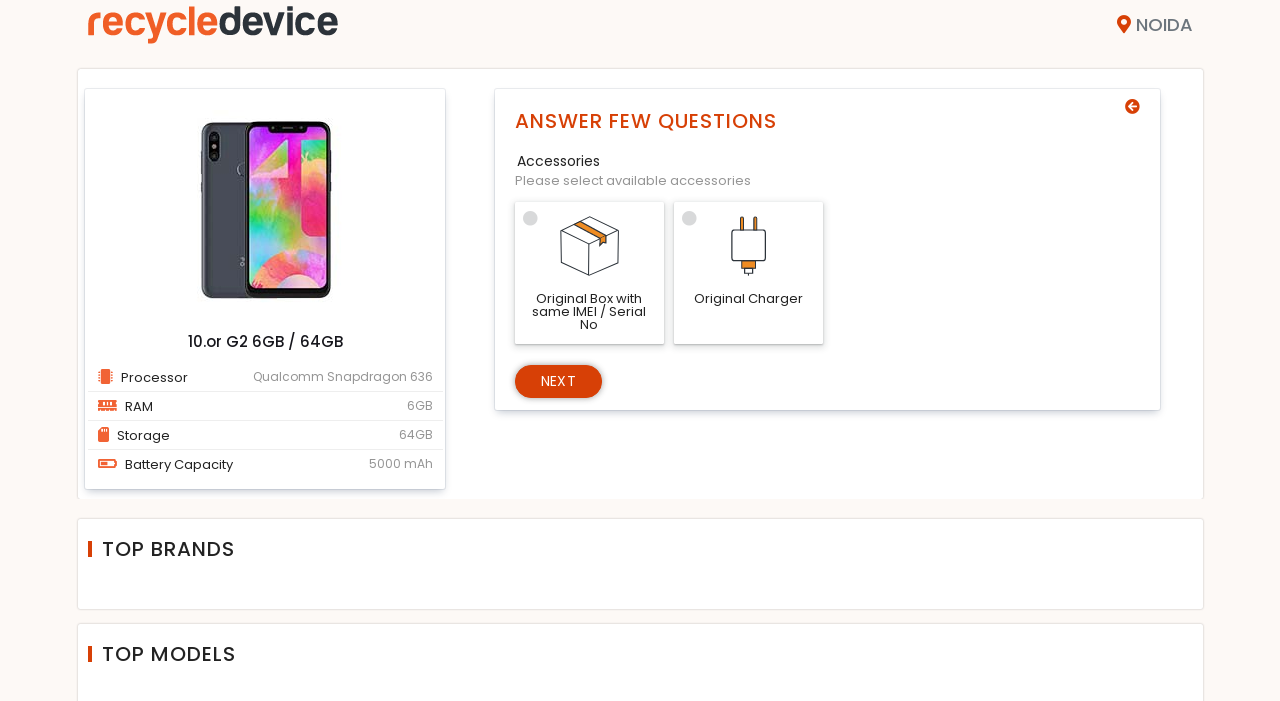

--- FILE ---
content_type: text/html; charset=UTF-8
request_url: https://www.recycledevice.com/sell/10.or-g2-6gb-64gb
body_size: 17970
content:
<!DOCTYPE html>
<html lang="en">

<head>
  <meta charset="UTF-8">
  <meta name="msvalidate.01" content="DF162AD7F6C7E49E421ABE444F14808E" />
  <meta name="viewport" content="width=device-width, initial-scale=1" />
  <meta http-equiv="X-UA-Compatible" content="ie=edge">
  <meta name="robots" content="index,follow" />
  <!--  <meta http-equiv="Cache-control" content="public">-->
  <meta http-equiv="Accept-CH" content="Viewport-Width, Width, Sec-CH-UA-Platform-Version, Sec-CH-UA-Model" />
  <meta name="csrf_token" content="30b561e9aa3d948c8cd49bed0e556ef4" />
  <title>Check Your Old / Used 10.or G2 64GB Price Online</title>
  <link rel="apple-touch-icon" href="/assets/images/favicon.png" while="14" height="14">
  <meta name="theme-color" content="#f5f5f5f">
  <meta name="description" content="Calculate Resale Value of Your 10.or G2 64GB And Sell in 60 Seconds - Hassle Free Guaranteed Service | Generate the Best Quote Online Now">
  <meta name="keywords" content="sell 10.or g2  , sell old 10.or g2, sell 10.or g2 online, sell used 10.or g2, sell your 10.or g2, sell 10.or g2 64gb">
  <link rel="shortcut icon" href="/assets/images/favicon.png" type="image/x-icon">
  <link rel="stylesheet" href="/assets/tools/bootstrap/css/bootstrap.min.css">
  <link rel="stylesheet" href="/assets/tools/fontawesome/css/fontawesome.min.css">
  <!-- <link rel="stylesheet" href="/assets/tools/slick/slick-theme.min.css"> -->
  <link rel="stylesheet" href="/assets/tools/slick/slick.min.css">
  <!--	<link rel="stylesheet" href="/assets/tools/zooming/zoomingProduct.css">-->
  <link rel="stylesheet" href="/assets/tools/zoom/zoom.css">
  <!-- <link rel="stylesheet" href="/assets/tools/jquery/jquery-ui.min.css"> -->
  <script src="/assets/tools/jquery/jquery.min.js"></script>
  <link rel="canonical" href="https://www.recycledevice.com/sell/10.or-g2-6gb-64gb">

      <link rel="stylesheet" media="all" href="/assets/css/style.min.css?ver=202512070610">
    <link rel="stylesheet" media="all" href="/assets/css/responsive.min.css?ver=202512070610">
        <!-- Global site tag (gtag.js) - Google Analytics -->
    <!-- <script async src="https://www.googletagmanager.com/gtag/js?id=UA-118380338-1"></script> -->
<!--     <script async src="https://www.googletagmanager.com/gtag/js?id=AW-838588234"></script>-->
    <script>
      // window.dataLayer = window.dataLayer || [];
	  //
      // function gtag() {
      //   dataLayer.push(arguments);
      // }
      // gtag('js', new Date());
      // gtag('config', 'AW-838588234');
      // gtag('config', 'AW-838588234');
    </script>
	  <!-- Google tag (gtag.js) -->
	  <script async src="https://www.googletagmanager.com/gtag/js?id=G-P7P2EN3HK4"></script>
	  <script>
		  window.dataLayer = window.dataLayer || [];
		  function gtag(){dataLayer.push(arguments);}
		  gtag('js', new Date());

		  gtag('config', 'G-P7P2EN3HK4');
	  </script>
    <!-- Google Tag Manager -->
    <script>
      (function(w, d, s, l, i) {
        w[l] = w[l] || [];
        w[l].push({
          'gtm.start': new Date().getTime(),
          event: 'gtm.js'
        });
        var f = d.getElementsByTagName(s)[0],
          j = d.createElement(s),
          dl = l != 'dataLayer' ? '&l=' + l : '';
        j.async = true;
        j.src = 'https://www.googletagmanager.com/gtm.js?id=' + i + dl;
        f.parentNode.insertBefore(j, f);
      })(window, document, 'script', 'dataLayer', 'GTM-PS4D9HM');
    </script>
    <!-- End Google Tag Manager -->
                    </head>

<body class="hide-scroll">
      <!-- Google Tag Manager (noscript) -->
    <noscript><iframe src="https://www.googletagmanager.com/ns.html?id=GTM-PS4D9HM" height="0" width="0" style="display:none;visibility:hidden"></iframe></noscript>
    <!-- End Google Tag Manager (noscript) -->
  
  <!-- Preloader Starts -->
  <div id="preloader">
    <div class="spinner">
      <div class="spinner-part1"></div>
    </div>
  </div>
  <!-- Preloader Ends -->
  <!-- Cities Modal Starts -->
  <div id="modal-cityholder">
  </div>
  <!-- Cities Modal Ends -->




  <div class="modal fade" id="pincodeModal" data-bs-backdrop="static" tabindex="-1">
    <div class="modal-dialog modal-sm">
      <div class="modal-content" style="margin-top:7rem;">
        <div class="modal-header">
          <h5 class="modal-title">Enter City Name</h5>
          <span class="btnClose" data-bs-dismiss="modal"> </span>
        </div>
        <div class="modal-body">
          <div class="row">
            <div class="col-12">
              <input type="text" class="form-control" id="city_input" autocomplete="off" maxlength="30">
              <error class="mt-3" id=error></error>
            </div>
          </div>
          <div class="row mt-4">
            <div class="col-12">
              <div class="city_box">
                <ul class="" id="pincode-locality">

                </ul>
              </div>
            </div>
          </div>
        </div>
      </div>
    </div>
  </div>




  <div class="reown_login" id="login">
    <div class="close_login">
        <span></span>
        <span></span>
      </div>
    <div class="reown_login__content">
      <div class="logo">
        <h4>Welcome to</h4>
        <img src="/assets/images/recycledevice.svg" class="img-fluid" alt="recycledevice logo">
      </div>
      <div class="content">
        <div class="user_icon">
          <svg xmlns="http://www.w3.org/2000/svg" width="50" height="50" fill="#ff5722" class="bi bi-person" viewBox="0 0 16 16">
            <path d="M8 8a3 3 0 1 0 0-6 3 3 0 0 0 0 6Zm2-3a2 2 0 1 1-4 0 2 2 0 0 1 4 0Zm4 8c0 1-1 1-1 1H3s-1 0-1-1 1-4 6-4 6 3 6 4Zm-1-.004c-.001-.246-.154-.986-.832-1.664C11.516 10.68 10.289 10 8 10c-2.29 0-3.516.68-4.168 1.332-.678.678-.83 1.418-.832 1.664h10Z" />
          </svg>
        </div>
        <p>Please enter your phone number</p>
        <div class="form-floating mb-4">
          <input type="number" class="form-control" autocomplete="off" maxlength="10" placeholder="Enter your Mobile number" id="mobile_input">
           <label for="mobile_input" class="" >Mobile number <span>*</span></label>
           <error class="mobileError"></error>
        </div>
        
        <div class="form-check mb-5">
          <input type="checkbox" class="form-check-input" id="i_agree" name="trems">
          <label class="form-check-label" for="i_agree">I agree to the
            <a target="_blank" href="/terms-and-conditions" class="i_agree"> Terms and Conditions </a>
          </label><br>
          <error class="termsError"></error>
        </div>
        <div class="btn_section pb-4">
          <button type="button" class="btn btn_login" id="btn_login">Login</button>
        </div>
      </div>
    </div>
  </div>





  <div class="reown_signUp" id="signUp">
      <div class="close_login">
        <span></span>
        <span></span>
      </div>
    <div class="reown_signUp__content">
      <div class="logo">
        <h2>Sign Up</h2>
      </div>
      <div class="content">       
        <div class="user_icon">
          <svg xmlns="http://www.w3.org/2000/svg" width="40" height="40" fill="#ff5722" class="bi bi-person-plus" viewBox="0 0 16 16">
            <path d="M6 8a3 3 0 1 0 0-6 3 3 0 0 0 0 6zm2-3a2 2 0 1 1-4 0 2 2 0 0 1 4 0zm4 8c0 1-1 1-1 1H1s-1 0-1-1 1-4 6-4 6 3 6 4zm-1-.004c-.001-.246-.154-.986-.832-1.664C9.516 10.68 8.289 10 6 10c-2.29 0-3.516.68-4.168 1.332-.678.678-.83 1.418-.832 1.664h10z" />
            <path fill-rule="evenodd" d="M13.5 5a.5.5 0 0 1 .5.5V7h1.5a.5.5 0 0 1 0 1H14v1.5a.5.5 0 0 1-1 0V8h-1.5a.5.5 0 0 1 0-1H13V5.5a.5.5 0 0 1 .5-.5z" />
          </svg>
        </div>
        <div class="alert alert-danger">
                <error></error>
              </div>
              <div class="alert alert-success">
                <success></success>
        </div>
            
        <p>Please enter your details.</p>
        <div class="form-floating mb-5">
          <input type="text" class="form-control" name="uesr_name" id="uesr_name" placeholder="Name">
          <label for="uesr_name">Name</label>
          <span class="error error_nameMsg"></span>
        </div>
        <div class="form-floating mb-5">
          <input type="email" class="form-control" name="user_email" id="user_email" placeholder="Enter email Address">
          <label for="user_email">Email</label>
          <span class="error error_emailMsg"></span>
        </div>
        <div class="form-floating mb-4">
          <input type="email" class="form-control" name="user_mobile" id="user_mobile" maxlength="10" placeholder="Enter mobile number">
          <label for="user_mobile">Mobile</label>
          <span class="error error_mobMsg"></span>
        </div>
        <div class="mb-5">
        <div >
          <div class="form-check form-check-inline">
            <input class="form-check-input" type="radio" name="gender" id="male" value="male">
            <label class="form-check-label" for="male">Male</label>
          </div>
          <div class="form-check form-check-inline">
            <input class="form-check-input" type="radio" name="gender" id="female" value="male">
            <label class="form-check-label" for="female">Female</label>
          </div>
          <div class="form-check form-check-inline">
            <input class="form-check-input" type="radio" name="gender" id="other" value="male">
            <label class="form-check-label" for="other">Other</label>
          </div>
        </div>
         <span class="error error_genderMsg"></span>
            
        </div>
        <div class="btn_section pb-4">
          <button type="button" class="btn btn_login" id="signUp_btn"> Continue</button>
        </div>
      </div>
    </div>
  </div>
  </div>


  <div class="reown_otp" id="otp_login">
      <div class="close_login">
        <span></span>
        <span></span>
      </div>
    <div class="reown_otp__content">
      <div class="logo">
        <h2>OTP</h2>
      </div>
      <div class="content">
        <div class="user_icon">
          <img src="/assets/images/otp_img.svg" alt="otp img">
        </div>
        <h2>Enter OTP </h2>
        <p class="my-2">We’ve sent an OTP on <span id="mobOtp"></span></p>
        <div class="form-group mb-3">
          <label class="otp_label form-check-label">OTP</label>
          <div class="otp_reown otp_login2">
            <input class="otp form-control" inputmode="numeric" pattern="[0-9]*" id="otpvalue1" type="text" oninput='loginOTPinput(this)' onkeyup='changeInput(event, 0)' maxlength=1>
            <input class="otp form-control" inputmode="numeric" pattern="[0-9]*" id="otpvalue2" type="text" oninput='loginOTPinput(this)' onkeyup='changeInput(event, 1)' maxlength=1>
            <input class="otp form-control" inputmode="numeric" pattern="[0-9]*" id="otpvalue3" type="text" oninput='loginOTPinput(this)' onkeyup='changeInput(event, 2)' maxlength=1>
            <input class="otp form-control" inputmode="numeric" pattern="[0-9]*" id="otpvalue4" type="text" oninput='loginOTPinput(this)' onkeyup='changeInput(event, 3)' maxlength=1>
          </div>
        </div>

        <div class="col-12">
            <error></error>
            <success></success>
        </div>
        <p class="resendOtp" id="loginResendOtp"> Resend OTP</p>
        <div class="btn_section pb-4">
          <button type="button" class="btn btn_login" id="verifyOtp"> Continue</button>
        </div>
      </div>
    </div>
  </div>

  <div class="reown_otp" id="otp_signUp">
      <div class="close_login">
        <span></span>
        <span></span>
      </div>
    <div class="reown_otp__content">
      <div class="logo">
        <h2>OTP</h2>
      </div>
      <div class="content">
        <div class="user_icon">
          <img src="/assets/images/otp_img.svg" alt="otp img">
        </div>
        <h2>Enter OTP </h2>
        <p class="my-2">We’ve sent an OTP on <span id="mobOtp1"></span></p>
        <div class="form-group mb-3">
          <label class="otp_label form-check-label">OTP</label>
          <div class="otp_reown otp_signUp">
           <input class="otp form-control" inputmode="numeric" pattern="[0-9]*" id="otpSignUp1" type="text" oninput='signUpotpInput(this)' onkeyup='signChangeInput(event, 0)' maxlength=1>
           <input class="otp form-control" inputmode="numeric" pattern="[0-9]*" id="otpSignUp2" type="text" oninput='signUpotpInput(this)' onkeyup='signChangeInput(event, 1)' maxlength=1>
            <input class="otp form-control" inputmode="numeric" pattern="[0-9]*" id="otpSignUp3" type="text" oninput='signUpotpInput(this)' onkeyup='signChangeInput(event, 2)' maxlength=1>
            <input class="otp form-control" inputmode="numeric" pattern="[0-9]*" id="otpSignUp4" type="text" oninput='signUpotpInput(this)' onkeyup='signChangeInput(event, 3)' maxlength=1>
          </div>
        </div>

        <div class="col-12">
            <error></error>
            <success></success>
        </div>
        <p class="resendOtp" id="signUpResendOtp"> Resend OTP</p>
        <div class="btn_section pb-4">
          <button type="button" class="btn btn_login" id="signUpverifyOtp"> Continue</button>
        </div>
      </div>
    </div>
  </div>
<link href="/assets/tools/select2/select2.min.css" rel="stylesheet">
<script src="/assets/tools/select2/select2.min.js" defer></script>
<div>
    
<!-- <nav class="nav top-menu ">
    <div class="container">
        <div class="menuNav">
            <div class="logo">
                <a href="/">
                    <img src="/assets/images/recycledevice.svg" width="250" height="45" alt="recycledevice logo">
                </a>
            </div>           
            <div class="menu">
                <ul>
                    <li class="become_partner">
                        <a href="/become-a-partner"><span>Become A </span>Partner</a>
                    </li>
                    <li class="city-selector">
						<span id="citieLink"><i class="fas fa-map-marker-alt" aria-hidden="true"></i><span id="display-city-name">Noida</span> </span>
                    </li>
                </ul>
            </div>
        </div>
    </div>
</nav> -->

<nav class="nav top-menu ">
    <div class="container">
        <div class="menuNav">
            <div class="logo">
                <a href="/">
                    <img src="/assets/images/recycledevice.svg" width="250" height="45" alt="recycledevice logo">
                </a>
            </div>
            <!-- <div class="search_laptop">
                <div class="input-group">
                    <span class="input-group-text"><i class="fa fa-search" aria-hidden="true"></i></span>
                    <input type="text" class="form-control" placeholder="Search device">
                </div>
            </div> -->
            <div class="menu">
						               <ul id="c2bwebsite">
                    <!-- <li class="become_partner">
                        <a href="/become-a-partner"><span>Become A </span>Partner</a>
                    </li> -->
                    <li class="become_partner"><a href="/b2b-marketplace"><span>B2B</span> Marketplace</a></li>
                    <li class="city-selector">
						<span id="citieLink"><i class="fas fa-map-marker-alt" aria-hidden="true"></i><span id="display-city-name">Noida</span> </span>
                    </li>
                </ul>
			            </div>
        </div>
    </div>
</nav>


<script>
$('.dropdown-menu a.dropdown-toggle').on('click', function(e) {
    if (!$(this).next().hasClass('show')) {
        $(this).parents('.dropdown-menu').first().find('.show').removeClass("show");
    }
    var $subMenu = $(this).next(".dropdown-menu");
    $subMenu.toggleClass('show');


    $(this).parents('li.nav-item.dropdown.show').on('hidden.bs.dropdown', function(e) {
        $('.dropdown-submenu .show').removeClass("show");
    });


    return false;
});
</script>
</div>
<style>
    .select2-container--default .select2-selection--single{
        background-color: #fff;
        border: 1px solid #c7c7c7;
        border-radius: 0px;
    }
    .select2-container--default .select2-selection--single .select2-selection__rendered{
        font-size: 1.4rem;
    }
     .select2-container--default .select2-results>.select2-results__options{
        width: 98% !important;
        margin: auto;
        max-height: 240px;
        top: 105% !important;
        overflow-y: scroll;
        box-shadow: rgba(0, 0, 0, 0.35) 0px 5px 15px;
    }

    .select2-container--default .select2-results>.select2-results__options::-webkit-scrollbar {
        width: 5px;
    }

    .select2-container--default .select2-results>.select2-results__options::-webkit-scrollbar-track {
        background: #f1f1f1;
    }

    .select2-container--default .select2-results>.select2-results__options::-webkit-scrollbar-thumb {
        background: #ee5418;
    }

    .select2-container--default .select2-results>.select2-results__options::-webkit-scrollbar-thumb:hover {
        background: #e13f00;
    }
    /*#calculator {*/
    /*    overflow-y: scroll !important;*/
    /*}*/
        .top_brand_models .wrap .heading::after{
        top:0.4rem
    }
    .top_brand_models .wrap{
        box-shadow: 0 0 2px 0 rgb(51 51 51 / 36%);       
    }
   #mobile-otp{
      letter-spacing: 3px;
      font-weight: 600;
      width: 70%;
      margin-left: 30%;
      border: 1px solid rgb(215 64 6 / 18%);
      box-shadow: rgb(199 99 5 / 11%) 0px 0.0625em 0.0625em, rgb(189 50 7 / 15%) 0px 0.25em 1em, rgb(255 255 255 / 10%) 0px 0px 0px 1px inset;
   }
   #mobile-otp::placeholder{
       letter-spacing: normal;
       font-weight: 400;   
       color:#e13f00;    
   }
   #resndOtp{
      color: #600fff !important;
   }
    @media screen and (max-width:767px) {
        footer .selldevices {
            display: none;
        }
    }
</style>
<section class="bg_3 pb-0" id="calculator">
    <div class="container">
        <div class="wraps">
            <div class="row">
                <div class="col-12">
                    <div class="heading text-center d-block d-md-none">
                        <h1 id="fewQuestion" class="heading_1">Answer Few Questions</h1>
                    </div>
                </div>
            </div>
            <div class="row">
                <div class="col-md-5 col-lg-4">
                    <div class="row">
                        <div class="col-12">
                            <div class="">
                                <div class="wrap" id="devDetails" data-quote="">
                                    <div class="row dev-details ">
                                        <div class="col-md-12">
                                            <div class="text-center img-thumbnail">
                                                <img class="img-fluid" src="https://cdn.recycledevice.com/device/5774.jpeg" alt="10.or G2 6GB / 64GB">
                                                <div class="d-block d-md-none pl-3 devices_sold">
                                                    <p> 10.or G2 6GB / 64GB</p>
                                                </div>
                                            </div>
                                        </div>
                                        <div class="col-md-12 qc_default">
                                            <h1 class="device-name d-none d-md-block">
                                                10.or G2 6GB / 64GB                                            </h1>

                                                                                            <ul class="variant-specs d-none d-sm-block">

                                                                                                            
                                                        <li>
                                                            <span class="icon"><i class="fas fa-microchip"></i>
                                                                Processor</span>
                                                            <span>Qualcomm Snapdragon 636</span>
                                                        </li>
                                                                                                            
                                                        <li>
                                                            <span class="icon"><i class="fas fa-memory"></i>
                                                                RAM</span>
                                                            <span>6GB</span>
                                                        </li>
                                                                                                            
                                                        <li>
                                                            <span class="icon"><i class="fas fa-sd-card"></i>
                                                                Storage</span>
                                                            <span>64GB</span>
                                                        </li>
                                                                                                            
                                                        <li>
                                                            <span class="icon"><i class="fas fa-battery-half"></i>
                                                                Battery Capacity</span>
                                                            <span>5000 mAh</span>
                                                        </li>
                                                                                                    </ul>
                                            
                                        </div>
                                        <div class="col-sm-12 qcresult d-none">
                                            <h1 class="device-name">
                                                10.or G2 6GB / 64GB                                            </h1>

                                            
                                                <ul class="variant-specs">
                                                    <!-- <li>
                                            <span class="">System Name</span>
                                            <p class="pcName"></p>
                                        </li> -->
                                                    <li>
                                                        <span class="icon"><i class="fas fa-microchip"></i> Processor</span>
                                                        <span class="processor"></span>
                                                    </li>
                                                    <li>
                                                        <span class="icon"><i class="fas fa-memory"></i> RAM</span>
                                                        <span class="ramname"></span>
                                                    </li>
                                                    <li>
                                                        <span class="icon"><i class="fas fa-sd-card"></i>Hard disk</span>
                                                        <span class="hddname"></span>
                                                    </li>
                                                </ul>
                                            
                                        </div>
                                    </div>
                                    <div id="variant-report" style="display: none;">
                                        <br>
                                        <div class="report-wrap"></div>
                                    </div>
                                </div>
                            </div>
                        </div>
                    </div>
                </div>
                <div class="col-md-7 col-lg-8">
                    <div class="few_questions">
                        <input type="hidden" name="variant_slug" value="10.or-g2-6gb-64gb">
                        <input type="hidden" name="exchange_method" value="sell">
                        <div class="wrap" id="questions">
                            <div class="row">
                                <div class="col-10">
                                    <h6 class="heading_1 d-none d-md-block">Answer Few Questions</h6>
                                </div>
                                <div class="col-2 text-right">
                                    <i class="fas fa-arrow-circle-left backBtn" id="backBtn"></i>
                                </div>
                                                                  <div class="col-md-6 col-lg-5 offset-lg-7 offset-md-6 d-none d-md-block">
                                                                    </div>
                            </div>

                            
                                                                                                            <div class="question" data-type="dropdown" data-name="configuration" data-required="true" data-skip="false" id="configuration">
                                                                                                                                                											
                                                                                    </div>
                                                                    								                                                                            <div class="question" data-type="cards" data-name="accessories" data-required="false" data-skip="false" id="accessories">
                                                                                            <div class="row">
                                                    <div class="col-sm-12">
                                                        <h2 class="ques-title">Accessories</h2>
                                                        <h3 class="ques-desc">Please select available accessories</h3>
                                                        <!-- <br class="d-none d-md-block"> -->
                                                    </div>
                                                    <div class="col-sm-12 mt-2">
                                                        <div class="cards3" data-type-multi="true">
                                                                                                                            <div class="card" data-param="box" data-opt="Y" data-title="Original Box with same IMEI / Serial No" data-child="device_age" data-rule="checked" >
                                                                    <div class="outer-wrap">
                                                                        <div class="card-wrap">
                                                                            <img src="https://cdn.recycledevice.com/question/3.svg" alt="Original Box with same IMEI / Serial No">
                                                                            <h4 class="card-title">
                                                                                Original Box with same IMEI / Serial No                                                                                                                                                            </h4>
                                                                        </div>
                                                                    </div>
                                                                </div>

                                                                                                                            <div class="card" data-param="charger" data-opt="Y" data-title="Original Charger" >
                                                                    <div class="outer-wrap">
                                                                        <div class="card-wrap">
                                                                            <img src="https://cdn.recycledevice.com/question/1.svg" alt="Original Charger">
                                                                            <h4 class="card-title">
                                                                                Original Charger                                                                                                                                                            </h4>
                                                                        </div>
                                                                    </div>
                                                                </div>

                                                                                                                    </div>
                                                    </div>
                                                </div>
                                                                                    </div>
                                                                    								                                                                            <div class="question" data-type="cards" data-name="physical_condition" data-required="true" data-skip="false" id="physical_condition">
                                                                                            <div class="row">
                                                    <div class="col-sm-12">
                                                        <h2 class="ques-title">Glass Defects</h2>
                                                        <h3 class="ques-desc">Please select correct glass condition of device</h3>
                                                        <!-- <br class="d-none d-md-block"> -->
                                                    </div>
                                                    <div class="col-sm-12 mt-2">
                                                        <div class="cards3" data-type-multi="false">
                                                                                                                            <div class="card" data-param="display_glass_broken" data-opt="N" data-title="No Defect" >
                                                                    <div class="outer-wrap">
                                                                        <div class="card-wrap">
                                                                            <img src="https://cdn.recycledevice.com/question/9.svg" alt="No Defect">
                                                                            <h4 class="card-title">
                                                                                No Defect                                                                                                                                                            </h4>
                                                                        </div>
                                                                    </div>
                                                                </div>

                                                                                                                            <div class="card" data-param="display_glass_broken" data-opt="MS" data-title="Minor Scratches" >
                                                                    <div class="outer-wrap">
                                                                        <div class="card-wrap">
                                                                            <img src="https://cdn.recycledevice.com/question/34.svg" alt="Minor Scratches">
                                                                            <h4 class="card-title">
                                                                                Minor Scratches                                                                                                                                                            </h4>
                                                                        </div>
                                                                    </div>
                                                                </div>

                                                                                                                            <div class="card" data-param="display_glass_broken" data-opt="HS" data-title="Major Scratches" >
                                                                    <div class="outer-wrap">
                                                                        <div class="card-wrap">
                                                                            <img src="https://cdn.recycledevice.com/question/11.svg" alt="Major Scratches">
                                                                            <h4 class="card-title">
                                                                                Major Scratches                                                                                                                                                            </h4>
                                                                        </div>
                                                                    </div>
                                                                </div>

                                                                                                                            <div class="card" data-param="display_glass_broken" data-opt="FG" data-title="Front Glass Broken or Cracked" data-child="device_age" data-rule="unchecked" >
                                                                    <div class="outer-wrap">
                                                                        <div class="card-wrap">
                                                                            <img src="https://cdn.recycledevice.com/question/10.svg" alt="Front Glass Broken or Cracked">
                                                                            <h4 class="card-title">
                                                                                Front Glass Broken or Cracked                                                                                                                                                            </h4>
                                                                        </div>
                                                                    </div>
                                                                </div>

                                                                                                                            <div class="card" data-param="display_glass_broken" data-opt="BG" data-title="Back Glass Broken or Cracked" data-child="device_age" data-rule="unchecked" >
                                                                    <div class="outer-wrap">
                                                                        <div class="card-wrap">
                                                                            <img src="https://cdn.recycledevice.com/question/22.svg" alt="Back Glass Broken or Cracked">
                                                                            <h4 class="card-title">
                                                                                Back Glass Broken or Cracked                                                                                                                                                            </h4>
                                                                        </div>
                                                                    </div>
                                                                </div>

                                                                                                                            <div class="card" data-param="display_glass_broken" data-opt="FB" data-title="Both Glass Broken or Cracked" data-child="device_age" data-rule="unchecked" >
                                                                    <div class="outer-wrap">
                                                                        <div class="card-wrap">
                                                                            <img src="https://cdn.recycledevice.com/question/38.svg" alt="Both Glass Broken or Cracked">
                                                                            <h4 class="card-title">
                                                                                Both Glass Broken or Cracked                                                                                                                                                            </h4>
                                                                        </div>
                                                                    </div>
                                                                </div>

                                                                                                                    </div>
                                                    </div>
                                                </div>
                                                                                    </div>
                                                                            <div class="question" data-type="cards" data-name="physical_condition" data-required="true" data-skip="false" id="physical_condition">
                                                                                            <div class="row">
                                                    <div class="col-sm-12">
                                                        <h2 class="ques-title">Display Defects</h2>
                                                        <h3 class="ques-desc">Please select correct display condition of device</h3>
                                                        <!-- <br class="d-none d-md-block"> -->
                                                    </div>
                                                    <div class="col-sm-12 mt-2">
                                                        <div class="cards3" data-type-multi="false">
                                                                                                                            <div class="card" data-param="touch_issue" data-opt="N" data-title="No Defect" >
                                                                    <div class="outer-wrap">
                                                                        <div class="card-wrap">
                                                                            <img src="https://cdn.recycledevice.com/question/9.svg" alt="No Defect">
                                                                            <h4 class="card-title">
                                                                                No Defect                                                                                                                                                            </h4>
                                                                        </div>
                                                                    </div>
                                                                </div>

                                                                                                                            <div class="card" data-param="touch_issue" data-opt="SM" data-title="Minor Spots" >
                                                                    <div class="outer-wrap">
                                                                        <div class="card-wrap">
                                                                            <img src="https://cdn.recycledevice.com/question/48.svg" alt="Minor Spots">
                                                                            <h4 class="card-title">
                                                                                Minor Spots                                                                                                                                                                    <br><small>Less than 3 tiny white spots</small>
                                                                                                                                                            </h4>
                                                                        </div>
                                                                    </div>
                                                                </div>

                                                                                                                            <div class="card" data-param="touch_issue" data-opt="SH" data-title="Major Spots" >
                                                                    <div class="outer-wrap">
                                                                        <div class="card-wrap">
                                                                            <img src="https://cdn.recycledevice.com/question/14.svg" alt="Major Spots">
                                                                            <h4 class="card-title">
                                                                                Major Spots                                                                                                                                                                    <br><small>Visible white or black spots, yellow shading, screen burn marks</small>
                                                                                                                                                            </h4>
                                                                        </div>
                                                                    </div>
                                                                </div>

                                                                                                                            <div class="card" data-param="touch_issue" data-opt="L" data-title="Display Lines" >
                                                                    <div class="outer-wrap">
                                                                        <div class="card-wrap">
                                                                            <img src="https://cdn.recycledevice.com/question/15.svg" alt="Display Lines">
                                                                            <h4 class="card-title">
                                                                                Display Lines                                                                                                                                                                    <br><small>Visible vertical, horizontal lines on display</small>
                                                                                                                                                            </h4>
                                                                        </div>
                                                                    </div>
                                                                </div>

                                                                                                                            <div class="card" data-param="touch_issue" data-opt="C" data-title="Display Changed" data-child="device_age" data-rule="unchecked" >
                                                                    <div class="outer-wrap">
                                                                        <div class="card-wrap">
                                                                            <img src="https://cdn.recycledevice.com/question/60.svg" alt="Display Changed">
                                                                            <h4 class="card-title">
                                                                                Display Changed                                                                                                                                                                    <br><small>Non original display</small>
                                                                                                                                                            </h4>
                                                                        </div>
                                                                    </div>
                                                                </div>

                                                                                                                            <div class="card" data-param="touch_issue" data-opt="Y" data-title="Touch Faulty" >
                                                                    <div class="outer-wrap">
                                                                        <div class="card-wrap">
                                                                            <img src="https://cdn.recycledevice.com/question/16.svg" alt="Touch Faulty">
                                                                            <h4 class="card-title">
                                                                                Touch Faulty                                                                                                                                                                    <br><small>Touch not working partially or fully, needs replacement</small>
                                                                                                                                                            </h4>
                                                                        </div>
                                                                    </div>
                                                                </div>

                                                                                                                            <div class="card" data-param="touch_issue" data-opt="Y" data-title="Display Faulty" >
                                                                    <div class="outer-wrap">
                                                                        <div class="card-wrap">
                                                                            <img src="https://cdn.recycledevice.com/question/248.svg" alt="Display Faulty">
                                                                            <h4 class="card-title">
                                                                                Display Faulty                                                                                                                                                                    <br><small>No or blank display, needs replacement</small>
                                                                                                                                                            </h4>
                                                                        </div>
                                                                    </div>
                                                                </div>

                                                                                                                    </div>
                                                    </div>
                                                </div>
                                                                                    </div>
                                                                            <div class="question" data-type="cards" data-name="physical_condition" data-required="true" data-skip="false" id="physical_condition">
                                                                                            <div class="row">
                                                    <div class="col-sm-12">
                                                        <h2 class="ques-title">Body Defects</h2>
                                                        <h3 class="ques-desc">Please select correct body condition of device</h3>
                                                        <!-- <br class="d-none d-md-block"> -->
                                                    </div>
                                                    <div class="col-sm-12 mt-2">
                                                        <div class="cards3" data-type-multi="false">
                                                                                                                            <div class="card" data-param="body_condition" data-opt="N" data-title="No Defect" >
                                                                    <div class="outer-wrap">
                                                                        <div class="card-wrap">
                                                                            <img src="https://cdn.recycledevice.com/question/9.svg" alt="No Defect">
                                                                            <h4 class="card-title">
                                                                                No Defect                                                                                                                                                                    <br><small>Flawless condition</small>
                                                                                                                                                            </h4>
                                                                        </div>
                                                                    </div>
                                                                </div>

                                                                                                                            <div class="card" data-param="body_condition" data-opt="MS" data-title="Minor Scratches" >
                                                                    <div class="outer-wrap">
                                                                        <div class="card-wrap">
                                                                            <img src="https://cdn.recycledevice.com/question/18.svg" alt="Minor Scratches">
                                                                            <h4 class="card-title">
                                                                                Minor Scratches                                                                                                                                                                    <br><small>Normal usage marks</small>
                                                                                                                                                            </h4>
                                                                        </div>
                                                                    </div>
                                                                </div>

                                                                                                                            <div class="card" data-param="body_condition" data-opt="HS" data-title="Major Scratches or Dents" >
                                                                    <div class="outer-wrap">
                                                                        <div class="card-wrap">
                                                                            <img src="https://cdn.recycledevice.com/question/19.svg" alt="Major Scratches or Dents">
                                                                            <h4 class="card-title">
                                                                                Major Scratches or Dents                                                                                                                                                                    <br><small>Including discoloration</small>
                                                                                                                                                            </h4>
                                                                        </div>
                                                                    </div>
                                                                </div>

                                                                                                                            <div class="card" data-param="body_condition" data-opt="HD" data-title="Major Dents or Cracked" data-child="device_age" data-rule="unchecked" >
                                                                    <div class="outer-wrap">
                                                                        <div class="card-wrap">
                                                                            <img src="https://cdn.recycledevice.com/question/95.svg" alt="Major Dents or Cracked">
                                                                            <h4 class="card-title">
                                                                                Major Dents or Cracked                                                                                                                                                                    <br><small>Body needs replacement</small>
                                                                                                                                                            </h4>
                                                                        </div>
                                                                    </div>
                                                                </div>

                                                                                                                            <div class="card" data-param="body_condition" data-opt="BB" data-title="Body Bend" data-child="device_age" data-rule="unchecked" >
                                                                    <div class="outer-wrap">
                                                                        <div class="card-wrap">
                                                                            <img src="https://cdn.recycledevice.com/question/21.svg" alt="Body Bend">
                                                                            <h4 class="card-title">
                                                                                Body Bend                                                                                                                                                                    <br><small>Curved body, gap between display and body</small>
                                                                                                                                                            </h4>
                                                                        </div>
                                                                    </div>
                                                                </div>

                                                                                                                            <div class="card" data-param="body_condition" data-opt="BD" data-title="Body Deform" data-child="device_age" data-rule="unchecked" >
                                                                    <div class="outer-wrap">
                                                                        <div class="card-wrap">
                                                                            <img src="https://cdn.recycledevice.com/question/98.svg" alt="Body Deform">
                                                                            <h4 class="card-title">
                                                                                Body Deform                                                                                                                                                                    <br><small>Chrome or panel broken, missing</small>
                                                                                                                                                            </h4>
                                                                        </div>
                                                                    </div>
                                                                </div>

                                                                                                                    </div>
                                                    </div>
                                                </div>
                                                                                    </div>
                                                                    								                                                                            <div class="question" data-type="cards" data-name="functional_faults" data-required="false" data-skip="false" id="functional_faults">
                                                                                            <div class="row">
                                                    <div class="col-sm-12">
                                                        <h2 class="ques-title">Faults</h2>
                                                        <h3 class="ques-desc">Please select all applicable functional fault(s)</h3>
                                                        <!-- <br class="d-none d-md-block"> -->
                                                    </div>
                                                    <div class="col-sm-12 mt-2">
                                                        <div class="cards3" data-type-multi="true">
                                                                                                                            <div class="card" data-param="front_camera_faulty" data-opt="Y" data-title="Front Camera Faulty" >
                                                                    <div class="outer-wrap">
                                                                        <div class="card-wrap">
                                                                            <img src="https://cdn.recycledevice.com/question/23.svg" alt="Front Camera Faulty">
                                                                            <h4 class="card-title">
                                                                                Front Camera Faulty                                                                                                                                                                    <br><small>Blurr, blank or not opening</small>
                                                                                                                                                            </h4>
                                                                        </div>
                                                                    </div>
                                                                </div>

                                                                                                                            <div class="card" data-param="back_camera_faulty" data-opt="Y" data-title="Back Camera Faulty" >
                                                                    <div class="outer-wrap">
                                                                        <div class="card-wrap">
                                                                            <img src="https://cdn.recycledevice.com/question/24.svg" alt="Back Camera Faulty">
                                                                            <h4 class="card-title">
                                                                                Back Camera Faulty                                                                                                                                                                    <br><small>Blurr, blank or not opening</small>
                                                                                                                                                            </h4>
                                                                        </div>
                                                                    </div>
                                                                </div>

                                                                                                                            <div class="card" data-param="proximity_sensor_faulty" data-opt="Y" data-title="Proximity Sensor Faulty" >
                                                                    <div class="outer-wrap">
                                                                        <div class="card-wrap">
                                                                            <img src="https://cdn.recycledevice.com/question/266.svg" alt="Proximity Sensor Faulty">
                                                                            <h4 class="card-title">
                                                                                Proximity Sensor Faulty                                                                                                                                                                    <br><small>Not working</small>
                                                                                                                                                            </h4>
                                                                        </div>
                                                                    </div>
                                                                </div>

                                                                                                                            <div class="card" data-param="handsfree_jack_faulty" data-opt="Y" data-title="Headset Speaker Faulty" >
                                                                    <div class="outer-wrap">
                                                                        <div class="card-wrap">
                                                                            <img src="https://cdn.recycledevice.com/question/265.svg" alt="Headset Speaker Faulty">
                                                                            <h4 class="card-title">
                                                                                Headset Speaker Faulty                                                                                                                                                                    <br><small>No, low or cracking sound</small>
                                                                                                                                                            </h4>
                                                                        </div>
                                                                    </div>
                                                                </div>

                                                                                                                            <div class="card" data-param="speaker_faulty" data-opt="Y" data-title="Loud Speaker Faulty" >
                                                                    <div class="outer-wrap">
                                                                        <div class="card-wrap">
                                                                            <img src="https://cdn.recycledevice.com/question/30.svg" alt="Loud Speaker Faulty">
                                                                            <h4 class="card-title">
                                                                                Loud Speaker Faulty                                                                                                                                                                    <br><small>No, low or cracking sound</small>
                                                                                                                                                            </h4>
                                                                        </div>
                                                                    </div>
                                                                </div>

                                                                                                                            <div class="card" data-param="mic_faulty" data-opt="Y" data-title="Mic Faulty" >
                                                                    <div class="outer-wrap">
                                                                        <div class="card-wrap">
                                                                            <img src="https://cdn.recycledevice.com/question/201.svg" alt="Mic Faulty">
                                                                            <h4 class="card-title">
                                                                                Mic Faulty                                                                                                                                                                    <br><small>Not working</small>
                                                                                                                                                            </h4>
                                                                        </div>
                                                                    </div>
                                                                </div>

                                                                                                                            <div class="card" data-param="cellular_faulty" data-opt="Y" data-title="Cellular Faulty" >
                                                                    <div class="outer-wrap">
                                                                        <div class="card-wrap">
                                                                            <img src="https://cdn.recycledevice.com/question/26.svg" alt="Cellular Faulty">
                                                                            <h4 class="card-title">
                                                                                Cellular Faulty                                                                                                                                                                    <br><small>Sim, signal not detected</small>
                                                                                                                                                            </h4>
                                                                        </div>
                                                                    </div>
                                                                </div>

                                                                                                                            <div class="card" data-param="wifi_faulty" data-opt="Y" data-title="WiFi Faulty" >
                                                                    <div class="outer-wrap">
                                                                        <div class="card-wrap">
                                                                            <img src="https://cdn.recycledevice.com/question/25.svg" alt="WiFi Faulty">
                                                                            <h4 class="card-title">
                                                                                WiFi Faulty                                                                                                                                                                    <br><small>Unable to search, connect to network</small>
                                                                                                                                                            </h4>
                                                                        </div>
                                                                    </div>
                                                                </div>

                                                                                                                            <div class="card" data-param="bluetooth_faulty" data-opt="Y" data-title="Bluetooth Faulty" >
                                                                    <div class="outer-wrap">
                                                                        <div class="card-wrap">
                                                                            <img src="https://cdn.recycledevice.com/question/193.svg" alt="Bluetooth Faulty">
                                                                            <h4 class="card-title">
                                                                                Bluetooth Faulty                                                                                                                                                                    <br><small>Unable to search, connect to device</small>
                                                                                                                                                            </h4>
                                                                        </div>
                                                                    </div>
                                                                </div>

                                                                                                                            <div class="card" data-param="fingerprint_faulty" data-opt="Y" data-title="Fingerprint Sensor Faulty" >
                                                                    <div class="outer-wrap">
                                                                        <div class="card-wrap">
                                                                            <img src="https://cdn.recycledevice.com/question/28.svg" alt="Fingerprint Sensor Faulty">
                                                                            <h4 class="card-title">
                                                                                Fingerprint Sensor Faulty                                                                                                                                                                    <br><small>Not working</small>
                                                                                                                                                            </h4>
                                                                        </div>
                                                                    </div>
                                                                </div>

                                                                                                                            <div class="card" data-param="face_id_faulty" data-opt="Y" data-title="Face ID Faulty" >
                                                                    <div class="outer-wrap">
                                                                        <div class="card-wrap">
                                                                            <img src="https://cdn.recycledevice.com/question/29.svg" alt="Face ID Faulty">
                                                                            <h4 class="card-title">
                                                                                Face ID Faulty                                                                                                                                                                    <br><small>Unable to detect, recognize face</small>
                                                                                                                                                            </h4>
                                                                        </div>
                                                                    </div>
                                                                </div>

                                                                                                                            <div class="card" data-param="charging_jack_faulty" data-opt="Y" data-title="Charging Faulty" >
                                                                    <div class="outer-wrap">
                                                                        <div class="card-wrap">
                                                                            <img src="https://cdn.recycledevice.com/question/32.svg" alt="Charging Faulty">
                                                                            <h4 class="card-title">
                                                                                Charging Faulty                                                                                                                                                                    <br><small>Port loose, broken, not charging</small>
                                                                                                                                                            </h4>
                                                                        </div>
                                                                    </div>
                                                                </div>

                                                                                                                            <div class="card" data-param="battery_faulty" data-opt="Y" data-title="Battery Faulty" >
                                                                    <div class="outer-wrap">
                                                                        <div class="card-wrap">
                                                                            <img src="https://cdn.recycledevice.com/question/27.svg" alt="Battery Faulty">
                                                                            <h4 class="card-title">
                                                                                Battery Faulty                                                                                                                                                                    <br><small>80% or less health, need service</small>
                                                                                                                                                            </h4>
                                                                        </div>
                                                                    </div>
                                                                </div>

                                                                                                                            <div class="card" data-param="volume_buttons_faulty" data-opt="Y" data-title="Buttons Faulty" >
                                                                    <div class="outer-wrap">
                                                                        <div class="card-wrap">
                                                                            <img src="https://cdn.recycledevice.com/question/31.svg" alt="Buttons Faulty">
                                                                            <h4 class="card-title">
                                                                                Buttons Faulty                                                                                                                                                                    <br><small>Broken, missing or not working</small>
                                                                                                                                                            </h4>
                                                                        </div>
                                                                    </div>
                                                                </div>

                                                                                                                    </div>
                                                    </div>
                                                </div>
                                                                                    </div>
                                                                    								                                                                            <div class="question" data-type="input" data-name="customer_mobile" data-required="true" data-skip="false" id="customer_mobile">
                                                                                                                                                <div class="row align-items-center">
                                                        <div class="col-xl-8 col-lg-7 col-md-12 col-sm-7">
                                                            <h3 class="ques-title">Enter your mobile number</h3>
                                                            <h4 class="ques-desc">Valid 10 digit Indian Mobile Number</h4>
                                                        </div>
                                                        <div class="col-xl-4 col-lg-5  col-md-12 col-sm-5">
                                                            <input class="form-control" pattern="/^-?\d+\.?\d*$/" onKeyPress="if(this.value.length == 10) return false;" type="number" autocomplete="off" name="mobile_number" id="mobile_number" placeholder="Your mobile number" maxlength="10" data-type="number">

                                                        </div>
                                                    </div>
                                                                                                                                    </div>
                                                                    								                                                        <div class="row">
                                <div class="col-12 text-right pr-4">
                                    <error></error>
                                </div>
                            </div>

                            <div class="nav justify-content-between">
                                <button id="nextBtn" class="button_1 prev" type="button" disabled>Next</button>
                                                            </div>
                        </div>

                        <div class="wrap" id="recycleIt">
                            <div class="row">
                                <div class="col-10">
                                    <h6 class="heading_1">Recycle Your Device</h6>
                                </div>
                                <div class="col-2 text-right">&nbsp;</div>
                            </div>
                            <div class="row recycle-image">
                                <div class="col-12 col-sm-6">
                                    <img class="img-responsive" src="/assets/images/mobile-recycle.svg?ver=2" alt="Recycle Today Rethink The Future">
                                </div>
                                <div class="col-12 col-sm-6 too_low">
                                    <h5>Sell &
                                        Get<br><span></span>
                                    </h5>
                                </div>
                            </div>
                            <div class="nav xs-center">
                                <button type="button" class="button_1" id="conMobile">Next</button>
                            </div>
                        </div>
                        <div class="wrap" id="finalQuote">
                            <div class="row mt-2">
                                <div class="col-10">
                                    <h6 class="cal-title heading_3">Device Value</h6>
                                    <h2 class="cal-price heading_2" id="quoteValue">
                                    </h2>
                                </div>
                                <div class="col-2 text-right">
                                    <i class="fas fa-arrow-circle-left backBtn backToQues"></i>
                                </div>
                            </div>
                            <div id="offers" style="display:none;">
                                <!-- <div class="row mt-3">
                                <div class="col-md-12">
                                    <h6 class="cal-title heading_1"> Offer</h6>
                                </div>
                                <div class="col-md-6">
                                     <div class="offer">
                                         <img src="/assets/images/offer.png"class="img-fluid">
                                          <span>Offer Coupon No. </span>
                                          <span class="couponNo">456832</span>
                                     </div>
                                </div>
                            </div> -->
                                <div class="row mt-3">
                                    <div class="col-12">
                                        <h6 class="cal-title heading_3">Exclusive Offer</h6>
                                    </div>
                                </div>
                                <div class="row offers">
                                                                    </div>
                            </div>
                            <div id="getMore"></div>
                            
                            <div class="nav" id="pre-place-order">
                                <error class="error"></error>
                                <button type="button" class="button_1" id="conWeb">Next</button>
                            </div>
                        </div>
                        <div class="wrap otp_mobile" style="display: none;">
                            <div class="row mt-md-2 mt-0">
                                <div class="col-10">
                                    <h6 class="cal-title heading_1">OTP Verification </h6>
                                </div>
                                <div class="col-2 text-right">
                                    <i class="fas fa-arrow-circle-left backBtn backToQues"></i>
                                </div>
                            </div>
                            <div class="row align-items-center mt-3">
                                <div class="col-md-6 col-xl-8 col-md-12 col-lg-7 col-sm-7 ">
                                    <h3 class="ques-title">Enter OTP sent on number <span id="otp_sent_on"></span></h3>
                                </div>
                                <div class="col-md-4 col-xl-4 col-md-12 col-sm-5 col-lg-5">
                                <input type="hidden" id="quote_action" value="send_otp">
                                <input type="hidden" id="quote_user_id" value="">
                                <input class="form-control" pattern="/^-?\d+\.?\d*$/" onkeypress="if(this.value.length == 4) return false;" type="number" autocomplete="off" name="mobile_otp" id="mobile-otp" placeholder="Enter OTP" maxlength="4" data-type="number">
                                    <!-- <div class="otp_input">
                                        <input type="hidden" id="quote_action" value="send_otp">
                                        <input type="hidden" id="quote_user_id" value="">
                                        <input type="tel" class="otp form-control" autocomplete="off" id="otp1" name="otp1" data-next="otp2" />
                                        <input type="tel" class="otp form-control" autocomplete="off" id="otp2" name="otp2" data-next="otp3" data-previous="otp1" />
                                        <input type="tel" class="otp form-control" autocomplete="off" id="otp3" name="otp3" data-next="otp4" data-previous="otp2" />
                                        <input type="tel" class="otp form-control" autocomplete="off" id="otp4" name="otp4" data-previous="otp3" />
                                    </div> -->

                                    <button type="btn" class="btn btn-link resendOtp" id="resndOtp"> Resend OTP</button>
                                </div>
                            </div>
                            <div class="row align-content-center">
                                <div class="col-md-12 col-lg-7">
                                    <error class="error"></error>
                                </div>
                                <div class="col-12 mt-3">
                                    <button type="button" class="button_1 m-0" id="final-conWeb" disabled>Next</button>
                                </div>
                            </div>
                        </div>
                    </div>
                </div>
            </div>
        </div>
    </div>
</section>
<section class="downloadQcSoftware" id="qc-software">
    <div class="container">
        <div class="wrap">
            <div id="qc_content">
                <div class="row align-items-center">
                    <div class="col-md-12 text-center">
                        <div class="heading text-center">
                            <h3>Download QC Software</h3>
                        </div>
                        <div id="backBtnqc">
                            <i class="fas fa-arrow-circle-left backBtn"></i>
                        </div>
                    </div>
                </div>
                <div class="row mt-5 mb-4">
                    <div class="col-12">
                        <p>Download and run our advanced QC software to get best value for your computer.</p><br>
                        <p>The software evaluates your computer's system configuration and hardware functional
                            faults. Be assured, no personal information including any files or media stored on
                            your computer is scanned or accessed by the software making it completly safe to
                            use.</p><br>
                        <p>Recycledevice is the only buyback company in market which provides this software to
                            its customers for self evaluation and knowing the true value of your old computer.
                        </p><br>
                    </div>
                </div>
                <div class="row">
                    <div class="col-12 text-center">
                        <button type="button" class="btn btn-link button_1" id="download_qc" target="_blank"> Click to Download </button>
                    </div>
                </div>
            </div>
            <div class="laptop_digonosis " id="laptop_digonosis" style="display:none;">
                <div class="row">
                    <div class="col-md-5 col-lg-4">
                        <div class="wrap" id="devDetails" data-quote="">
                            <div class="row dev-details">
                                <div class="col-11 mx-auto">
                                    <div class="text-center">
                                        <img class="img-fluid" src="https://cdn.recycledevice.com/device/5774.jpeg" alt="10.or G2 6GB / 64GB" style="max-width:77%">
                                    </div>
                                </div>
                            </div>
                            <div class="row">
                                <div class="col-12">
                                    <div class="img-thumbnail" data-toggle="modal" data-target="#qrcode_modal">
                                        <div id="qrcodes"></div>
                                    </div>
                                </div>
                            </div>
                        </div>
                    </div>
                    <div class="col-md-7 col-lg-7 mx-lg-auto">
                        <div class="wrap">
                            <div class="row">
                                <div class="col-12">
                                    <div class="heading">
                                        <h2>Auto QC Result <span id="qcVlaue"></span></h2>
                                    </div>
                                </div>
                            </div>
                            <div class="form-group row align-items-center">
                                <div class="col-12 col-md-7">
                                    <h3 class="ques-title">System Configuration</h3>
                                    <h4 class="ques-desc lap">Computer Name</h4>
                                </div>
                                <div class="col-12 col-md-5">
                                    <input type="text" class="form-control rounded-0" name="pc_name" id="pc_name" readonly>
                                </div>
                            </div>
                            <div class="form-group row align-items-center">
                                <div class="col-12 col-md-7">
                                    <h3 class="ques-title">System Configuration</h3>
                                    <h4 class="ques-desc">Processor Name</h4>
                                </div>
                                <div class="col-12 col-md-5">
                                    <input type="text" class="form-control rounded-0" name="pcprocessor_name" id="pcprocessor_name" readonly>
                                </div>
                            </div>
                            <div class="form-group row align-items-center">
                                <div class="col-12 col-md-7">
                                    <h3 class="ques-title">System Configuration</h3>
                                    <h4 class="ques-desc">Ram Name</h4>
                                </div>
                                <div class="col-12 col-md-5">
                                    <input type="text" class="form-control rounded-0" name="ram_name" id="ram_name" readonly>
                                </div>
                            </div>
                            <div class="form-group row align-items-center">
                                <div class="col-12 col-md-7">
                                    <h3 class="ques-title">System Configuration</h3>
                                    <h4 class="ques-desc">Hard Disk Name</h4>
                                </div>
                                <div class="col-12 col-md-5">
                                    <input type="text" class="form-control rounded-0" name="hdd_name" id="hdd_name" readonly>
                                </div>
                            </div>
                            <div class="form-group row align-items-center">
                                <div class="col-12 col-md-7">
                                    <h3 class="ques-title">System Configuration</h3>
                                    <h4 class="ques-desc">Please select graphics card</h4>
                                </div>
                                <div class="col-12 col-md-5">
                                    <input type="text" class="form-control rounded-0" name="gpu" id="gpu" readonly>
                                </div>
                            </div>

                                                                                                                                                                                                                                                                                                                                                                                                                                                                                                                                                                                                                                                                                                                                                                                                                                                                                                                                                                                                    

                            <br>
                            <div class="row mt-3 row align-items-center">
                                <div class="col-4">
                                    <button type="button" class="button_1 btn btn-link" id="continue-button">Continue</button>
                                </div>
                            </div>
                        </div>
                    </div>
                </div>
            </div>
            <div class="qc_upload" style="display: none;">
                <div class="row mt-4">
                    <div class="col-12 text-center">
                        <h2 class="txt_qcSoftware">Run QC Diagnosis Software and enter Order ID </h2>
                        <div class="code_txts mt-3">
                            <h6><span id="code_text"></span><span id="hide_xx"></span></h6>
                        </div>
                    </div>
                </div>
                <div class="row">
                    <div class="col-md-12 text-center">
                        <div class="timer_seting">
                            <h6 id="ten-countdown"></h6>
                            <div class="sk-fading-circle">
                                <div class="sk-circle1 sk-circle"></div>
                                <div class="sk-circle2 sk-circle"></div>
                                <div class="sk-circle3 sk-circle"></div>
                                <div class="sk-circle4 sk-circle"></div>
                                <div class="sk-circle5 sk-circle"></div>
                                <div class="sk-circle6 sk-circle"></div>
                                <div class="sk-circle7 sk-circle"></div>
                                <div class="sk-circle8 sk-circle"></div>
                                <div class="sk-circle9 sk-circle"></div>
                                <div class="sk-circle10 sk-circle"></div>
                                <div class="sk-circle11 sk-circle"></div>
                                <div class="sk-circle12 sk-circle"></div>
                            </div>
                        </div>
                    </div>
                </div>
                <div class="row">
                    <div class="col-12 text-center">
                        <h5 class="plz_wait">Please wait until QC is complete, please do not close or refresh
                            this page</h5>
                        <div class="row mt-4">
                            <div class="col d-flex justify-content-center">
                                <button type="button" class="btn btn-warnings btn-sm laptop_info" id="laptop_info">
                                    Continue </button>
                            </div>
                        </div>
                    </div>

                </div>
            </div>
            <div id="processor_null" class="processor_null" style="display: none;">
                <div class="row align-items-center">
                    <div class="col-12 text-center  mt-4">
                        <h6>Unable to detect your device, please re-try running software or proceed manually</h6>
                        <div class="d-flex justify-content-center mt-5">
                            <button type="button" class="btn btn-link regenerate" id="regenerate_qcCode1"> Regenerate Code
                            </button>
                            <a class="btn btn-link btn_AutoQC btnNext2 ml-3" href="/sell/10.or-g2-6gb-64gb"> Continue Manually </a>
                        </div>
                    </div>
                </div>
            </div>
        </div>
    </div>
</section>
<section  class="mb-4">
    <div class="container">
    <div class="top_brand_models">
            <div class="wrap mt-4">
                <div class="row">
                    <div class="col-12">
                        <div class="heading">
                            <h4>Top Brands</h4>
                        </div>
                    </div>
                </div>
                <div class="top-brands">
                  
                                    </div>
            </div>
            <div class="wrap mt-4">
                <div class="row">
                    <div class="col-12">
                        <div class="heading">
                            <h4>Top Models</h4>
                        </div>
                    </div>
                </div>
                <div class="top-brands">
                                    </div>

            </div>
            <div class="wrap mt-4">
                <div class="row">
                    <div class="col-12">
                    <div class="text-center my-2 headings">
                        <h5>Download Recycledevice mobile app</h5>
                     </div>
                    </div>
                </div>
                <div class="row my-3">
                    <div class="col-md-8 mx-auto whats_sms">
                        <div class="row gx-4">
                            <div class="col-12 col-md-4">
                                <label for="" class="form-label">GET APP LINK ON WHATSAPP</label>
                                <div class="input-group sms_input">
                                    <span class="input-group-text border-right-0"> +91</span>
                                    <input type="number" class="form-control app_type_number" maxlength="10" pattern="/^-?\d+\.?\d*$/" onKeyPress="if(this.value.length==10) return false" ; required="" placeholder="9999999999">
                                    <button class="btn app_button_number btn-dark" type="button" aria-label="Center Align">
                                        <i class="fas fa-arrow-right" aria-hidden="true"></i>
                                    </button>
                                    <input type="hidden" name="rdcustomer" value="customer_android">
                                </div>
                                <success></success>
                                <error></error>
                            </div>
                            <div class="col-12 col-md-4 android">
                                <a href="https://play.google.com/store/apps/details?id=com.recycledevice.rdcustomer" target="_blank" class="btn btn-dark align-self-center mt-md-2 btn-app">
                                    <img src="/assets/images/Googleplay.svg" alt="google play icon" width="32" height="32">
                                    <div>
                                        <span>Download app</span>
                                        <span> google play </span>
                                    </div>
                                </a>
                                <!-- <div class="row mt-3">
                                    <div class="col-12 text-center d-none d-md-block">
                                        <img src="/assets/images/google_QRcode.svg" class="img-fluid border w-50" alt="google qrcode" width="110" height="110">
                                    </div>
                                </div> -->
                            </div>
                            <div class="col-12 col-md-4 iso">
                                <a href=" https://apps.apple.com/in/app/recycledevice-sell-instantly/id1605759465" target="_blank" class="btn btn-dark  align-self-center mt-md-2 btn-app">
                                    <img src="/assets/images/applestore.svg" alt="apple play store icon" width="32" height="32">
                                    <div>
                                        <span>Download app</span>
                                        <span> App Store </span>
                                    </div>
                                </a>                              
                            </div>
                        </div>
                    </div>                   
                </div>
            </div>
        </div>
    </div>
</section>
<script>
    $(document).ready(function() {
        $('.custom_select3 .select2').select2();

        $('.backToQues').click(function() {
            $('error').html('');
        })


        var urlParams = new URLSearchParams(window.location.search);
        auto = urlParams.get('auto');
        code = urlParams.get('code')

        var url = new URL(window.location.href);
        const url_new = url.href.split('?')[0]


        if (auto == 'true') {
            pc = localStorage.getItem(code + '_pc')
            ram = localStorage.getItem(code + '_ram')
            processor = localStorage.getItem(code + '_processor')
            hdd = localStorage.getItem(code + '_hdd')
            gpu = localStorage.getItem(code + '_gpu')
            if (processor != undefined) {
                $(".pcName").text(pc);
                $(".ramname").text(ram);
                $(".hddname").text(hdd);
                $(".processor").text(processor);
                document.getElementById('pc_name').value = pc;
                document.getElementById('pcprocessor_name').value = processor;
                document.getElementById('ram_name').value = ram;
                document.getElementById('hdd_name').value = hdd;
                document.getElementById('gpu').value = gpu;
                $('#qc-software').show();
                $('#qc_content').hide();
                $('#laptop_digonosis').show();
                $('#calculator').hide();
                $('.qc_default').hide();
                $('.qcresult').show();
                var qrcode = new QRCode(document.getElementById("qrcodes"), code);
                var qrcode = new QRCode(document.getElementById("qrcodeModal"), code);


            } else {
                window.location.href = url_new
            }


        }
    });
</script>

<script>
   
    var os = 'Mac OS X';
    var osVersion = 'macos';;
    var browser = "Chrome";
    var os_bit = "32";
    var manual_URL = "/sell/10.or-g2-6gb-64gb";
     //alert(os);
    // alert(os);

    $(document).ready(function() {
        // $(document).on('focus','#cac', function(){
        //     document.querySelector('#subcards').scrollIntoView();
        //  });
        //  $(document).on('focus','#vpa', function(){
        //     document.querySelector('#subcards').scrollIntoView();
        //  });
        $('#hide_xx').hide();
        var laptop_mobile = "mobile";
        $('#qcAuto').click(function() {
            $('#calculator').hide();
            if ('laptop' === laptop_mobile) {
                                    $('#qc-software').show();
                    $('#laptop').show();
                            } else {
                window.location.href = "/sell/10.or-g2-6gb-64gb";
            }

        });


    });
    $('#continue-button').click(function() {
        $('#qc-software').hide();
        $('#calculator').show();

    })
    $('#backBtnqc').click(function() {
        $('#qc-software').hide();
        $('#calculator').show();
    });

    $(document).ready(function(){
      
        let os= get_visitor_os();
       // console.log(os)
        if(!(os == 'windows' || os == 'linux' || os == 'macos')){
            $('#qcAuto').hide()
        }
            
    })

		$(document).ready(function(){
		$("#nextBtn").click()
	})
	
</script>


<footer id="footer" class="footer">
    <section class="selldevices">
        <div class="container">
                            <div class="row mb-3 ">
                    <div class="col-md-2">
                        <a class="selldevice" href="/sell-mobile">SELL OLD MOBILE</a>
                    </div>
                    <div class="col-md-10">
                        <div class="deviceLink">
                                                                                                                                                                                                                                                                                                                                                                                                                                                                                                                                                                                                                                                                                                                                                                                                                                                                                                                                                                                                                                                                                                                                                                                                                                                                                                                                                                                                                                                                                                                                                                                                                                                                                                                                                                                                                                                                                                                                                                                                                                                                                                                                                                                                                                                                                                                                                                                                                                                                                                                        <a href='/sell-mobile/10.or'>Sell 10.or</a>  <a href='/sell-mobile/apple'>Sell Apple</a>  <a href='/sell-mobile/asus'>Sell Asus</a>  <a href='/sell-mobile/blackberry'>Sell Blackberry</a>  <a href='/sell-mobile/coolpad'>Sell Coolpad</a>  <a href='/sell-mobile/gionee'>Sell Gionee</a>  <a href='/sell-mobile/google'>Sell Google</a>  <a href='/sell-mobile/honor'>Sell Honor</a>  <a href='/sell-mobile/htc'>Sell HTC</a>  <a href='/sell-mobile/huawei'>Sell Huawei</a>  <a href='/sell-mobile/infinix'>Sell Infinix</a>  <a href='/sell-mobile/infocus'>Sell InFocus</a>  <a href='/sell-mobile/intex'>Sell Intex</a>  <a href='/sell-mobile/iqoo'>Sell iQOO</a>  <a href='/sell-mobile/itel'>Sell itel</a>  <a href='/sell-mobile/karbonn'>Sell Karbonn</a>  <a href='/sell-mobile/lava'>Sell Lava</a>  <a href='/sell-mobile/leeco'>Sell LeEco</a>  <a href='/sell-mobile/lenovo'>Sell Lenovo</a>  <a href='/sell-mobile/lg'>Sell LG</a>  <a href='/sell-mobile/lyf'>Sell Lyf</a>  <a href='/sell-mobile/micromax'>Sell Micromax</a>  <a href='/sell-mobile/microsoft'>Sell Microsoft</a>  <a href='/sell-mobile/motorola'>Sell Motorola</a>  <a href='/sell-mobile/nokia'>Sell Nokia</a>  <a href='/sell-mobile/nothing'>Sell Nothing</a>  <a href='/sell-mobile/oneplus'>Sell OnePlus</a>  <a href='/sell-mobile/oppo'>Sell Oppo</a>  <a href='/sell-mobile/other'>Sell Other</a>  <a href='/sell-mobile/panasonic'>Sell Panasonic</a>  <a href='/sell-mobile/poco'>Sell Poco</a>  <a href='/sell-mobile/realme'>Sell Realme</a>  <a href='/sell-mobile/redmi'>Sell Redmi</a>  <a href='/sell-mobile/samsung'>Sell Samsung</a>  <a href='/sell-mobile/sony'>Sell Sony</a>  <a href='/sell-mobile/tecno'>Sell Tecno</a>  <a href='/sell-mobile/vivo'>Sell Vivo</a>  <a href='/sell-mobile/xiaomi'>Sell Xiaomi</a>  <a href='/sell-mobile/yu'>Sell Yu</a>                        </div>
                    </div>
                </div>
                            <div class="row mb-3 ">
                    <div class="col-md-2">
                        <a class="selldevice" href="/sell-tablet">SELL OLD TABLET</a>
                    </div>
                    <div class="col-md-10">
                        <div class="deviceLink">
                                                                                                                                                                                                                                                                                                                                                                                                <a href='/sell-tablet/apple'>Sell Apple</a>  <a href='/sell-tablet/ilife'>Sell iLife</a>  <a href='/sell-tablet/lenovo'>Sell Lenovo</a>  <a href='/sell-tablet/oneplus'>Sell OnePlus</a>  <a href='/sell-tablet/samsung'>Sell Samsung</a>                        </div>
                    </div>
                </div>
                            <div class="row mb-3 ">
                    <div class="col-md-2">
                        <a class="selldevice" href="/sell-laptop">SELL OLD LAPTOP</a>
                    </div>
                    <div class="col-md-10">
                        <div class="deviceLink">
                                                                                                                                                                                                                                                                                                                                                                                                                                                                                                                                                                                                                                                                                                                                                                                                                                                                                                                                                                                                                                                                                                                                                                                                                                                                                                                                                                                                                                                                                                                                                                                                                                                                                                                                                                                                                                                                                                                                                                                                                                                                                                                                                                                                                                                                        <a href='/sell-laptop/24mc'>Sell 24MC</a>  <a href='/sell-laptop/acer'>Sell Acer</a>  <a href='/sell-laptop/agb'>Sell AGB</a>  <a href='/sell-laptop/alienware'>Sell Alienware</a>  <a href='/sell-laptop/apple'>Sell Apple</a>  <a href='/sell-laptop/asus'>Sell Asus</a>  <a href='/sell-laptop/avita'>Sell AVITA</a>  <a href='/sell-laptop/champion'>Sell Champion</a>  <a href='/sell-laptop/dell'>Sell Dell</a>  <a href='/sell-laptop/fujitsu'>Sell Fujitsu</a>  <a href='/sell-laptop/hcl'>Sell HCL</a>  <a href='/sell-laptop/hp'>Sell HP</a>  <a href='/sell-laptop/iball'>Sell iBall</a>  <a href='/sell-laptop/ilife'>Sell iLife</a>  <a href='/sell-laptop/infinix'>Sell Infinix</a>  <a href='/sell-laptop/lava'>Sell Lava</a>  <a href='/sell-laptop/lenovo'>Sell Lenovo</a>  <a href='/sell-laptop/lg'>Sell LG</a>  <a href='/sell-laptop/micromax'>Sell Micromax</a>  <a href='/sell-laptop/microsoft'>Sell Microsoft</a>  <a href='/sell-laptop/msi'>Sell MSI</a>  <a href='/sell-laptop/notionink'>Sell NotionInk</a>  <a href='/sell-laptop/primebook'>Sell Primebook</a>  <a href='/sell-laptop/rdp'>Sell RDP</a>  <a href='/sell-laptop/reach'>Sell Reach</a>  <a href='/sell-laptop/realme'>Sell Realme</a>  <a href='/sell-laptop/redmi'>Sell Redmi</a>  <a href='/sell-laptop/samsung'>Sell Samsung</a>  <a href='/sell-laptop/smartron'>Sell Smartron</a>  <a href='/sell-laptop/sony'>Sell Sony</a>  <a href='/sell-laptop/toshiba'>Sell Toshiba</a>  <a href='/sell-laptop/venturer'>Sell Venturer</a>  <a href='/sell-laptop/vox'>Sell Vox</a>  <a href='/sell-laptop/xiaomi'>Sell Xiaomi</a>  <a href='/sell-laptop/zebronics'>Sell Zebronics</a>                        </div>
                    </div>
                </div>
                            <div class="row mb-3 ">
                    <div class="col-md-2">
                        <a class="selldevice" href="/sell-smart-watch">SELL OLD SMART WATCH</a>
                    </div>
                    <div class="col-md-10">
                        <div class="deviceLink">
                                                                                                                                                                                                                                                                        <a href='/sell-smart-watch/apple'>Sell Apple</a>  <a href='/sell-smart-watch/oneplus'>Sell OnePlus</a>  <a href='/sell-smart-watch/samsung'>Sell Samsung</a>                        </div>
                    </div>
                </div>
                            <div class="row mb-3 ">
                    <div class="col-md-2">
                        <a class="selldevice" href="/sell-game-console">SELL OLD GAME CONSOLE</a>
                    </div>
                    <div class="col-md-10">
                        <div class="deviceLink">
                                                                                                                                                                                                            <a href='/sell-game-console/microsoft'>Sell Microsoft</a>  <a href='/sell-game-console/sony'>Sell Sony</a>                        </div>
                    </div>
                </div>
                    </div>
    </section>
    <div class="container">        
        <div class="row my-5">
            <div class="col middle-details w-40">
                <p><strong>Sell Devices </strong></p>
                <ul class="footer-sell">
                                            <li>
                            <a href="/sell-mobile">Sell Old
                                MOBILE</a>
                        </li>
                                            <li>
                            <a href="/sell-tablet">Sell Old
                                TABLET</a>
                        </li>
                                            <li>
                            <a href="/sell-laptop">Sell Old
                                LAPTOP</a>
                        </li>
                                            <li>
                            <a href="/sell-smart-watch">Sell Old
                                SMART WATCH</a>
                        </li>
                                            <li>
                            <a href="/sell-game-console">Sell Old
                                GAME CONSOLE</a>
                        </li>
                    
                </ul>
            </div>
            <div class="col middle-details w-60">
                <p><strong>Company</strong></p>
                 <ul>
                    <li><a href="/about-us">About Us</a></li>
                    <li><a href="/b2b-marketplace">B2B Marketplace</a></li>
                    <li><a href="/become-a-partner">Become a Partner</a></li>
                    <li><a href="/become-a-rider">Become a Rider</a></li>
                    <li><a href="/our-warehouses">Our Warehouses</a></li>
                    <li><a href="/partner-brands">Partner Brands</a></li>


                </ul>
            </div>
            <div class="col mt-3 mt-md-0 middle-details conditon_policy w-40">
                <p><strong> More Info </strong></p>
                <ul>
                    <li><a href="/terms-and-conditions">Terms & Conditions</a></li>
                    <li><a href="/terms-of-use">Terms of Use</a></li>
                    <li><a href="/cancellations-and-returns-policy">Cancellation & Return Policy</a></li>
                    <li><a href="/privacy-policy"> Privacy Policy</a></li>
                    <li><a href="/cookie-policy"> Cookie Policy</a></li>
                    <li><a href="/e-waste-policy"> E - Waste Policy</a></li>
                    <li><a href="/legal">Legal</a></li>
                </ul>
            </div>
            <div class="col mt-3 mt-md-0 middle-details order-1 order-md-0 w-40">
                <p><strong> Need Help? </strong></p>
                <ul>
                    <li><a href="/contact-us">Contact Us</a></li>
                    <li><a href="/careers">Careers</a></li>
                    <li><a href="/faq">FAQs</a></li>
                    <li><a href="/track-order">Track Order</a></li>
                    <li><a href="/why-recycle">Why-recycle</a></li>
                    <li><a href="/laptopqc">Laptop QC</a></li>
                </ul>
            </div>
            <div class="col mt-3 mt-md-0 middle-details order-0 order-md-1 w-60">
                <p><strong> Follow Us </strong></p>
                <ul class="foot-menu social-menu">
                    <li>
                        <a class="facebook" href="https://facebook.com/RecycleDevice" target="_blank">
                            <img src="/assets/images/facebook.svg" alt="facebook" class="facebook" width="30" height="30">

                        </a>
                    </li>
                    <li>
                        <a class="envelope" href="https://www.instagram.com/recycle_device" target="_blank">
                            <img src="/assets/images/instagram_icon.svg" alt="instagram icon" class="envelope" width="30" height="30">
                        </a>
                    </li>
                    <li>
                        <a class="twitter" href="https://twitter.com/recycldevice_rd" target="_blank">
                            <img src="/assets/images/twitter.svg" alt="twitter" class="twitter" width="30" height="30">
                        </a>
                    </li>
                    <li>
                        <a class="envelope" href="mailto:clientservices@recycledevice.com" target="_blank">
                            <img src="/assets/images/envelope.svg" alt="e-mail icon" class="envelope" width="30" height="30">
                        </a>
                    </li>

                </ul>
                <p class="address"> <strong>RelCube India Pvt. Ltd.</strong><br>CIN : U52609UP2017PTC094858
                    <br>
                    Opposite Kirpal Ashram, Barsat Road, Noorwala, Panipat, Haryana 132104
                </p>
            </div>
        </div>
    </div>

    <p class="copyright">Copyright &copy; 2024 Relcube India Pvt. Ltd.</p>
</footer>
<div class="modal" id="quote-expired" data-bs-backdrop="static" tabindex="-1">
  <div class="modal-dialog modal-sm modal-dialog-centered">
    <div class="modal-content"> 
      <div class="modal-body">
          <div class="content_msg">
            <div class="error_txt text-center">
                <p>Oops!</p>               
            </div>
            <div class="quote_msg">
                <p id="msg-expired"></p>
                <p class="gotohome">Redirecting to Home page </p>
            </div>
          </div>          
      </div>      
    </div>
  </div>
</div>
<script src="https://cdn.jsdelivr.net/npm/bootstrap@5.0.2/dist/js/bootstrap.bundle.min.js" defer></script>
<script src="/assets/tools/qrcodejs/qrcode.min.js" defer></script>
<!--<script src="/assets/tools/zooming/zoomingProduct.js" defer></script>-->
<script src="/assets/tools/jquery/jquery-ui.min.js"defer ></script>
<script src="/assets/tools/zoom/zoom.js" defer></script>
<script src="/assets/tools/slick/slick.min.js" type="text/javascript"></script>

<script>
    var urlParams = window.location.pathname;
      var url = urlParams.split('/');
      var sellPath = url[1].split('-');
     // alert(sellPath[0]);
     //  if(sellPath[0] == 'reown'){
     //    $('#c2bwebsite').hide();
     //    $('#reowm,.search_laptop').show();
     //  }else{
     //    $('#reowm,.search_laptop').hide();
     //    $('#c2bwebsite').show();
     //  }
      

    var x, i, j, l, ll, selElmnt, a, b, c;
    x = document.getElementsByClassName("custom_select2");
    l = x.length;

    for (i = 0; i < l; i++) {
        selElmnt = x[i].getElementsByTagName("select")[0];
        ll = selElmnt.length;
        a = document.createElement("DIV");
        a.setAttribute("class", "select-selected");
        a.innerHTML = selElmnt.options[selElmnt.selectedIndex].innerHTML;
        x[i].appendChild(a);
        b = document.createElement("DIV");
        b.setAttribute("class", "select-items select-hide");
        for (j = 1; j < ll; j++) {
            c = document.createElement("DIV");
            c.innerHTML = selElmnt.options[j].innerHTML;
            c.addEventListener("click", function(e) {
                var y, i, k, s, h, sl, yl;
                s = this.parentNode.parentNode.getElementsByTagName("select")[0];
                sl = s.length;
                h = this.parentNode.previousSibling;
                for (i = 0; i < sl; i++) {
                    if (s.options[i].innerHTML == this.innerHTML) {
                        s.selectedIndex = i;
                        h.innerHTML = this.innerHTML;
                        y = this.parentNode.getElementsByClassName("same-as-selected");
                        yl = y.length;
                        for (k = 0; k < yl; k++) {
                            y[k].removeAttribute("class");
                        }
                        this.setAttribute("class", "same-as-selected");
                        break;
                    }
                }
                h.click();
            });
            b.appendChild(c);
        }
        x[i].appendChild(b);
        a.addEventListener("click", function(e) {
            e.stopPropagation();
            closeAllSelect(this);
            this.nextSibling.classList.toggle("select-hide");
            this.classList.toggle("select-arrow-active");
        });
    }

    function closeAllSelect(elmnt) {
        var x, y, i, xl, yl, arrNo = [];
        x = document.getElementsByClassName("select-items");
        y = document.getElementsByClassName("select-selected");
        xl = x.length;
        yl = y.length;
        for (i = 0; i < yl; i++) {
            if (elmnt == y[i]) {
                arrNo.push(i)
            } else {
                y[i].classList.remove("select-arrow-active");
            }
        }
        for (i = 0; i < xl; i++) {
            if (arrNo.indexOf(i)) {
                x[i].classList.add("select-hide");
            }
        }
    }
    document.addEventListener("click", closeAllSelect);
</script>

<script>

    var stren = navigator.userAgent;
    //alert(stren.split(' ')[4]);
    $('#warehouseclick').click(function() {
        window.location.href = '/become-a-partner?yes'
    });
    var urlParams = new URLSearchParams(window.location.search);
    //alert(urlParams);
    $(document).ready(function() {
        stren.split(' ')[4];
        $('.find_devices h6').text(stren.split(' ')[4]);
        if (urlParams == 'yes=') {
            $('#btn-yourBusiness').trigger('click');
        }
    })
    $('.top_brands').slick({
        dots: false,
        infinite: false,
        speed: 300,
        slidesToShow: 6,
        slidesToScroll: 6,
        dots: false,
        arrows: true,
        nextArrow: '<button type="button" data-role="none" class="slick-next"><i class="fa fa-angle-right"></i></button>',
        prevArrow: '<button type="button" data-role="none" class="slick-prev"><i class="fa fa-angle-left"></i></button>',
        responsive: [{
                breakpoint: 1024,
                settings: {
                    slidesToShow: 5,
                    slidesToScroll: 5,
                    infinite: true,
                    dots: true
                }
            },
            {
                breakpoint: 600,
                settings: {
                    slidesToShow: 4,
                    slidesToScroll: 4
                }
            },
            {
                breakpoint: 480,
                settings: {
                    slidesToShow: 3,
                    slidesToScroll: 3
                }
            },
            {
                breakpoint: 315,
                settings: {
                    slidesToShow: 2,
                    slidesToScroll: 2
                }
            }
        ]
    });

</script>


<script>
    $('.dropdown-menu a.dropdown-toggle').on('click', function(e) {
        if (!$(this).next().hasClass('show')) {
            $(this).parents('.dropdown-menu').first().find('.show').removeClass("show");
        }
        var $subMenu = $(this).next(".dropdown-menu");
        $subMenu.toggleClass('show');

        $(this).parents('li.nav-item.dropdown.show').on('hidden.bs.dropdown', function(e) {
            $('.dropdown-submenu .show').removeClass("show");
        });

        return false;
    });
</script>
<script type="text/javascript">
    // modal img lazy loading
    // var lazyloadImage = function(){
    //     $('img.lazy').each(function(){
    //         var distanceToTop = $(this).offset().top;
    //         var scroll = $(window).scrollTop();
    //         var winddowHeight = $(window).height();
    //         var isVisible = distanceToTop - scroll < winddowHeight;
    //         if(isVisible){
    //             $(this).attr("src", $(this).attr("data-original")).removeClass('lazy')
    //         }
    //     })
    // }
    // $(window).scroll(function(){
    //     lazyloadImage();
    // })

    $(window).scroll(function() {
      var  footerheight = $('#footer').height();
         if($(window).scrollTop() + window.innerHeight > $(document).height() - footerheight){
              $('.header_list').css('position','absolute');
              $('.aside-xs').addClass('aside-md')
            }else{
                $('.aside-xs').removeClass('aside-md');
                $('.header_list').css('position','fixed');
            }

         })



</script>
<script>
    $(document).ready(function() {
        $('#fqa_home').click(function() {
            $(this).toggleClass('active')
            $('#faq_ans_home').slideToggle();
            $(this).children('.fas').toggleClass('fa-angle');
        });


        $('.arrow_back').click(function() {
            $('.becomePartner').hide();
            $('.becomeApartner_section').show();
        })
        // $('#warehouse_partner').click(function() {
        //     $(window).scrollTop(0);
        //     $('.becomeApartner_section').hide();
        //     $('.franchise, .kioskPartner, .rdPartner').hide();
        //     $('.becomePartner').show();
        //     $('.warehouse').show();

        // });
        $('#franchise_partner').click(function() {
            $(window).scrollTop(0);
            $('.becomeApartner_section').hide();
            $('.warehouse, .kioskPartner, .rdPartner').hide();
            $('.becomePartner').show();
            $('.franchise').show();
        });
        $('#kiosk_partner').click(function() {
            $(window).scrollTop(0);
            $('.becomeApartner_section').hide();
            $('.franchise, .warehouse, .rdPartner').hide();
            $('.becomePartner').show();
            $('.kioskPartner').show();
        });
        $('#rd_partner').click(function() {
            $(window).scrollTop(0);
            $('.becomeApartner_section').hide();
            $('.franchise, .warehouse, .kioskPartner').hide();
            $('.becomePartner').show();
            $('.rdPartner').show();
        });

        $('#mobile_input').focus(function() {
            $('.mobile_label').css('color', '#f05d24');
            $('.mobileError').hide();
            var mob = $(this).val();
            if (mob.length > 0) {
                $('.mobile_label').css('color', '#f05d24');
            }
        });
        $('#mobile_input').focusout(function() {
            var mob = $(this).val();
            if (mob.length < 1) {
                $('.mobile_label').css('color', '#333');
            }
        });
        $('.login-selector > a').click(function() {
            $('#login').show();
            $('body').css('overflow-y','hidden');
        });
        $('.close_login').click(function(){
            $('#login').hide();
            $('#signUp').hide();
            $('#otp_login').hide();
            $('#otp_signUp').hide();
            $('#otp_login').hide();
            $('.error').html('');
            $('#mobile_input').val('');
            $('#uesr_name').val('');
            $('#user_email').val('');
            $('input[name="gender"]').prop('checked', false);
            $('body').css('overflow-y','auto');
        })

        // $('.login-selector > a').click(function() {
        //     $('.login_section').addClass('view_login');
        //     $('.bg_header').show();
        //     $('body').addClass('login_active');
        //     $('.signUp, .otp_login').hide();
        //     $('.login_sec').show();
        // });
        // $('.close_icon').click(function() {
        //     $('.login_section').removeClass('view_login');
        //     $('body').removeClass('login_active');
		// 	$(".otp_signUP").hide()
		// 	$(".otp_login").hide()
        // });
        $('#i_agree').focus(function() {
            $('.termsError').hide();
        })


        $('#save_g').click(function() {
            document.getElementsByTagName('error').style.display = none;
        })

        var tooltipTriggerList = [].slice.call(document.querySelectorAll('[data-bs-toggle="tooltip"]'))
        var tooltipList = tooltipTriggerList.map(function(tooltipTriggerEl) {
            return new bootstrap.Tooltip(tooltipTriggerEl)
        })

        $('#scanQRcode').click(function() {
            $('.download_SMS').hide();
            $('.scanQRCode').show();
        });
        $('#sendSMS').click(function() {
            $('.scanQRCode').hide();
            $('.download_SMS').show();
        });


        $('#continue_btn').click(function() {
            $('.wraps,.continue_Onbrowser').toggle();

        });
        $('.social-menu a').click(function() {
            hide_preloader();
        })


    });
</script>

<script>
    $('.img_cat').children('.col-lg-4:last').css('display', 'none');
    $(document).ready(function() {
        $(window).bind('scroll', function() {
            var navHeight = $('.top-menu').height() + 20;
            if ($(window).scrollTop() > navHeight) {
                $('.top-menu').addClass('fixed-menu');
                $('.header_list').addClass('list_search');
            } else {
                $('.top-menu').removeClass('fixed-menu');
                $('.header_list').removeClass('list_search');
            }
        });


        $('#bar_icon').click(function() {
            $(this).toggleClass('open');
            $('.header').toggleClass('header_xs');
            if ($('.header').hasClass('header_xs')) {
                $('body').css('overflow-y', 'hidden');
            } else {
                $('body').css('overflow-y', 'auto');
            }
        });
    });
</script>

<script>
    $(".app_button_number").on("click", function(event) {
        var device_link = $('input[type = hidden]').val();
        var mobile_number = $(".app_type_number").val();
        $('.whats_sms error').html('');
        $('.whats_sms success').html('');

        var filter = /^\d*(?:\.\d{1,2})?$/;
        if (filter.test(mobile_number)) {
            if (mobile_number.length == 10) {
                console.log('valid number');
            } else {
                $('.whats_sms error').html('Please enter 10  digit mobile number');
                return false;
            }
        } else {
            $('.whats_sms error').html('Not a valid number');
            return false;
        }
        $(this).find("i").removeClass("fa-arrow-right").addClass("fa-spin fa-spinner");
        var btn = $(this);
        var csrf_token = $("meta[name = csrf_token]").attr("content");
        $.ajax({
            type: "post",
            url: "/api/share-app-link",
            data: "mobile_number=" + mobile_number + "&device_type=" + device_link + "&csrf_token=" +
                csrf_token,
            success: function(response) {
                $(".app_button_number").addClass('disable');
                $(".app_button_number").attr('disabled', true);
                $('.whats_sms success').html('Link sent successfully !');
                $(".app_type_number").val('');
                $('.app_button_number').find("i").removeClass("fa-spin fa-spinner").addClass("fa-arrow-right");
            },
            error: function() {
                $('.whats_sms error').html('Invalid');
            }
        });

    })



    $(".app_type_number").keypress(function() {
        $('.whats_sms error').html('');
        $('.whats_sms success').html('');

    });
    $(".app_type_number").keyup(function() {
        $('.whats_sms error').html('');
        $('.whats_sms success').html('');
        $(".app_button_number").attr('disabled', false);

    });

    $(document).ready(function() {

        // pick city list from local storage

		// if($('#citieLink').length){
		// 	citydata = localStorage.getItem('citydata');
        //     if (citydata != null) {
        //         citydataObj = JSON.parse(citydata)
        //         $("#display-city-name").html(citydataObj.name)
        //         $("#search-city-name").val(citydataObj.name)
        //         $("#search-city-name").attr('title', citydataObj.name)
        //     }
        // }
        // if($('#home-page-categories').length){
        // 	citycat = localStorage.getItem('citycat')
        // 	if(citycat!=null){
        // 		categories = JSON.parse(citycat)
        // 		html = '';
        // 		cat_counter=0;
        // 		categories.every(function(elem){
        // 			cat_counter++
        // 			html +=
        // 				'<div class="col">'+
        // 				'<a class="text-center" href="/sell-'+elem.category_name.toLowerCase().replace(' ', '-')+'">' +
        // 				'<img src="'+elem.category_image+'" alt="'+elem.category_name+'" class="img-fluid" width="60" height="100">'+
        // 				'<div class="overlayer">'+
        // 				'SELL '+elem.category_name+'</div>'+
        // 				'</a>'+
        // 				'</div>'
        // 			if(cat_counter>=3)
        // 				return false
        // 			else
        // 				return true
        // 		})
        // 		$("#home-page-categories").html(html)
        // 	}

        // }
        
        //detect device family if required
        if ($(window).width() < 767) {
			if ($('#device-family-div').length) {
				$.ajax({
					url: '/api/get-device-family',
					method: 'post',
					data:{'model_no':''},
					success: function(data) {
						if (data.success == true) {
							$("#device-family-name").html(data.data.family_name)
							$("#device-family-link").attr('href', data.data.family_url)
							$("#device-family-image").attr('src', data.data.family_image)
							$("#device-family-div").show()
						}
					},
					error: function(e) {
						var responseText = JSON.parse(e.responseText);
						if (responseText.message == false) {
							$("#device-family-div").hide();
						}
					}
				})
			}
    }


    })
    window.onbeforeunload = function(){
        hide_preloader();
    }
</script>

    <script src="/assets/js/custom.min.js?ver=2025120706"></script>
    <script src="/assets/js/functions.min.js?ver=2025120706"></script>
	<script src="/assets/js/booking-flow.min.js?ver=2025120706"></script>
    </body>

</html>


--- FILE ---
content_type: text/css
request_url: https://www.recycledevice.com/assets/css/style.min.css?ver=202512070610
body_size: 33733
content:
@import"https://fonts.googleapis.com/css2?family=Open+Sans:wght@300;400;500;600;700&family=Poppins:wght@300;400;500;600;700&display=swap";@import"https://fonts.googleapis.com/css2?family=Roboto+Flex:opsz,wght@8..144,300;8..144,400;8..144,500;8..144,600;8..144,700&family=Roboto:wght@400;500;700&display=swap";@import"https://fonts.googleapis.com/css2?family=Barlow:wght@300;400;500;600;700&display=swap";@import"https://fonts.googleapis.com/css2?family=Open+Sans:wght@300;400;500;600;700&display=swap";@font-face{font-family:"Muli";font-style:normal;font-weight:400;src:local("Muli Regular"),url("../../assets/fonts/Muli-Regular.woff") format("woff")}@font-face{font-family:"Muli";font-style:normal;font-weight:500;src:local("Muli SemiBold"),url("../../assets/fonts/Muli-SemiBold.woff") format("woff")}@font-face{font-family:"Muli";font-style:normal;font-weight:600;src:local("Muli Bold"),url("../../assets/fonts/Muli-Bold.woff") format("woff")}*{padding:0;margin:0;box-sizing:border-box}html{min-height:100vh;min-width:100%;font-size:62.5%}body{font-family:"Poppins",sans-serif;font-weight:normal;line-height:1.5;overflow-x:hidden;min-height:100vh;width:100%;display:flex;flex-direction:column;background-color:#fdf9f6;font-size:62.5%}ul{list-style:none;padding:0;margin:0}ul li{font-size:1.4rem;font-weight:400;color:#222}a{color:#17171d;text-decoration:none;transition:.5s;font-size:1.4rem}a:hover,a:active,a:focus{color:#f15b05;outline:none;text-decoration:none}.heading h1{font-weight:600;color:#17171d;margin-bottom:0;font-size:2.5rem;font-family:"Poppins"}.heading h1 span{color:#d74006}.heading h3{font-weight:600;color:#17171d;margin-bottom:0;font-family:"Poppins";font-size:2.4rem;position:relative}.heading h3::before{content:"";position:absolute;bottom:-8px;left:44%;width:137px;height:2px;background-color:#ddd}.heading h3::after{content:"";position:absolute;bottom:-9px;left:47%;width:72px;height:4px;background-color:#d74006}.heading_3s h1{font-weight:600;color:#17171d;margin-bottom:0;font-family:"Poppins";font-size:2.4rem;position:relative}.heading_3s h1::before{content:"";position:absolute;bottom:-8px;left:44%;width:137px;height:2px;background-color:#ddd}.heading_3s h1::after{content:"";position:absolute;bottom:-9px;left:47%;width:72px;height:4px;background-color:#d74006}h1,h2{font-weight:600;color:#17171d;margin-bottom:0;font-size:2.5rem;padding:.2rem;font-family:"Poppins"}h1 span,h2 span{color:#d74006}h4{margin-bottom:0;font-weight:600;color:#17171d;font-family:"Poppins";font-size:2rem}h6{font-size:1.5rem;font-family:"Poppins";font-weight:400}p{margin-bottom:0;color:#17171d;font-size:1.4rem;font-weight:400}table tr td{font-size:1.3rem;color:#222}table tr th{font-size:1.3rem;color:#222}.wrap{background-color:#fff;border-radius:.2rem;box-shadow:rgba(9,30,66,.25) 0px 4px 8px -2px,rgba(9,30,66,.08) 0px 0px 0px 1px;padding:1rem}.categoryList{display:flex;margin-bottom:0;padding-bottom:.35rem}.categoryList li{margin-left:.3rem}.categoryList li a{font-size:1.4rem;font-weight:400;text-transform:capitalize;color:#17171d;padding:.2rem .1rem}.categoryList li a:hover,.categoryList li a:focus,.categoryList li a a:active{color:#d74006}.categoryList li:last-child a{color:#d74006}.categoryList li.active{color:#d74006}.form-control,.form-select{border-radius:.15rem;color:#17171d;padding:.5rem .75rem;font-size:1.4rem}.form-control:focus,.form-select:focus{border-color:#d74006;outline:0;box-shadow:0 0 0 .25rem rgba(253,121,13,.164)}.form-control::-moz-placeholder, .form-select::-moz-placeholder{color:#222}.form-control::placeholder,.form-select::placeholder{color:#222}input[type=number]::-webkit-inner-spin-button{-webkit-appearance:none;appearance:none}input[type=number]{-webkit-appearance:none;appearance:none;-moz-appearance:textfield}.input-group>:not(:first-child):not(.dropdown-menu):not(.valid-tooltip):not(.valid-feedback):not(.invalid-tooltip):not(.invalid-feedback){margin-left:0}.whats_sms{padding-top:1rem}.whats_sms .form-label{font-size:1rem;color:#d74005;font-weight:600}.whats_sms .sms_input{border:1px solid #ddd;border-radius:.02rem}.whats_sms .sms_input .input-group-text{font-size:2rem;font-weight:600;color:#767676;background-color:#fff;border-radius:.2rem;border-color:rgba(0,0,0,0);padding:.5rem}.whats_sms .sms_input .form-control{border-color:rgba(0,0,0,0);padding:.375rem .2rem;font-size:2rem;font-weight:700;letter-spacing:1px}.whats_sms .sms_input .form-control:focus{border-color:rgba(0,0,0,0);outline:0;box-shadow:none}.whats_sms .sms_input .form-control::-moz-placeholder{color:#959494}.whats_sms .sms_input .form-control::placeholder{color:#959494}.whats_sms .sms_input .btn-dark{color:#fff}.whats_sms .sms_input .btn-dark i{font-size:1.8rem;padding:.4rem .7rem}.whats_sms .sms_input .btn-dark:focus{border-color:rgba(0,0,0,0);outline:0;box-shadow:none}.whats_sms .sms_input .btn-dark:hover{color:#fff}.whats_sms .sms_input:focus-within{border:1px solid #d74006}.whats_sms .btn-app{margin-top:2rem !important;display:flex;justify-content:center;align-items:center;padding:.4rem;border-radius:0rem;opacity:1}.whats_sms .btn-app div{display:flex;flex-direction:column;align-items:center;margin-left:1rem}.whats_sms .btn-app div span{font-size:1.2rem;font-weight:400;text-transform:uppercase;letter-spacing:.1rem;line-height:1.2}.whats_sms .btn-app div span:last-child{margin-left:2rem}.whats_sms .btn-app:hover,.whats_sms .btn-app:active,.whats_sms .btn-app:focus{color:#fff !important}error{color:#d74006;font-size:1.3rem;font-weight:400}.error_pincode{display:none}.error_pincode #pincode_error{font-size:1.1rem !important;padding-left:.6rem}success{color:#009300;font-size:1.1rem;font-weight:500}img{font-size:1.2rem}.g-5,.gx-5{--bs-gutter-x: 4rem}.track_order{padding:2rem 0}.track_order .img-fluid{width:100%;display:block;margin:auto}.track_order .heading_3s{margin-bottom:3rem;text-align:center}.btn-close{font-size:1.5rem;opacity:.8}.tooltip-inner{font-size:1.3rem !important}.custom_select2{position:relative}.custom_select2 select{display:none}.custom_select2 .select-selected{padding:.5rem .75rem;border:1px solid rgba(128,129,131,.3607843137);background-color:rgba(0,0,0,0);cursor:pointer;font-size:1.35rem}.custom_select2 .select-selected::after{position:absolute;content:"";top:1.2rem;right:10px;width:0;height:0;border:6px solid rgba(0,0,0,0);border-color:#333 rgba(0,0,0,0) rgba(0,0,0,0) rgba(0,0,0,0)}.custom_select2 .select-selected::after.select-arrow-active:after{border-color:rgba(0,0,0,0) rgba(0,0,0,0) #333 rgba(0,0,0,0);top:.8rem}.custom_select2 .select-items{box-shadow:rgba(14,30,37,.12) 0px 2px 4px 0px,rgba(14,30,37,.32) 0px 2px 16px 0px;position:absolute;background-color:#fff;top:120%;border:1px solid rgba(240,94,38,.368627451);border-radius:.2rem;left:0;right:0;z-index:9999;height:auto}.custom_select2 .select-items div{color:#333;padding:.5rem .75rem;border-bottom:1px solid #ced4da;cursor:pointer;font-size:1.35rem}.custom_select2 .select-items div:last-child{border-bottom:0}.custom_select2 .select-items::before{content:"";position:relative;top:-15px;left:10px;border:6px solid rgba(0,0,0,0);border-color:rgba(0,0,0,0) rgba(0,0,0,0) #f05e26 rgba(0,0,0,0)}.custom_select2 .select-hide{display:none}#preloader{width:100%;height:100vh;display:flex;align-items:center;justify-content:center;position:fixed;background-color:rgba(5,5,5,.4);z-index:9999}#preloader .spinner-part1{color:#ee5418;width:2.5rem;height:2.5rem;position:relative;border-left:5px solid #ee5418;border-radius:50%;animation:.75s linear infinite spinner_border}@keyframes spinner_border{100%{transform:rotate(360deg)}}.timer{position:relative}.sk-fading-circle{margin:5px auto;width:60px;height:60px;position:absolute;display:flex;justify-content:center;align-items:center;top:16%;left:20%}.sk-fading-circle .sk-circle{width:100%;height:100%;position:absolute;left:0;top:0}.sk-fading-circle .sk-circle::after{content:"";display:block;margin:-9px auto;width:16%;height:16%;background-color:rgba(18,18,17,.0509803922);border-radius:100%;position:absolute}.sk-fading-circle .sk-circle:before{content:"";display:block;margin:-9px auto;width:15%;height:15%;border-radius:100%;background-color:#ee5418;border-radius:100%;position:absolute;animation:sk-circleFadeDelay 2.2s infinite ease-in-out both}.sk-fading-circle .sk-circle2{transform:rotate(30deg)}.sk-fading-circle .sk-circle3{transform:rotate(60deg)}.sk-fading-circle .sk-circle4{transform:rotate(90deg)}.sk-fading-circle .sk-circle5{transform:rotate(120deg)}.sk-fading-circle .sk-circle6{transform:rotate(150deg)}.sk-fading-circle .sk-circle7{transform:rotate(180deg)}.sk-fading-circle .sk-circle8{transform:rotate(210deg)}.sk-fading-circle .sk-circle9{transform:rotate(240deg)}.sk-fading-circle .sk-circle10{transform:rotate(270deg)}.sk-fading-circle .sk-circle11{transform:rotate(300deg)}.sk-fading-circle .sk-circle12{transform:rotate(330deg)}.sk-fading-circle .sk-circle2:before{animation-delay:-1.1s}.sk-fading-circle .sk-circle3:before{animation-delay:-1s}.sk-fading-circle .sk-circle4:before{animation-delay:-0.9s}.sk-fading-circle .sk-circle5:before{animation-delay:-0.8s}.sk-fading-circle .sk-circle6:before{animation-delay:-0.7s}.sk-fading-circle .sk-circle7:before{animation-delay:-0.6s}.sk-fading-circle .sk-circle8:before{animation-delay:-0.5s}.sk-fading-circle .sk-circle9:before{animation-delay:-0.4s}.sk-fading-circle .sk-circle10:before{animation-delay:-0.3s}.sk-fading-circle .sk-circle11:before{animation-delay:-0.2s}.sk-fading-circle .sk-circle12:before{animation-delay:-0.1s}@keyframes sk-circleFadeDelay{0%,49%,100%{opacity:0}40%{opacity:1}}.fixed-menu{position:fixed;width:100%;left:0;height:50px;background-color:#fff;z-index:999;box-shadow:rgba(0,0,0,.19) 0px 10px 20px,rgba(0,0,0,.23) 0px 6px 6px}.top-menu{padding:.2rem 0}.top-menu .menuNav{display:flex;justify-content:space-between;align-items:center}.top-menu .menuNav .logo{width:45%;height:45px;flex-shrink:1}.top-menu .menuNav .logo a{display:block;width:100%;padding:0 1rem}.top-menu .menuNav .logo a img{max-width:100%;margin:auto 0;display:block}.top-menu .menuNav .search_laptop{display:none;width:35%}.top-menu .menuNav .search_laptop .input-group{border:1px solid #ddd}.top-menu .menuNav .search_laptop .input-group .input-group-text{background-color:#fff;font-size:1.6rem;border-color:rgba(0,0,0,0)}.top-menu .menuNav .search_laptop .input-group .form-control{font-size:1.5rem;border-color:rgba(0,0,0,0);margin-left:-1px;padding-left:0}.top-menu .menuNav .search_laptop .input-group .form-control:focus{outline:0;border-color:rgba(0,0,0,0);box-shadow:none}.top-menu .menuNav .search_laptop .input-group:focus-within{border-radius:.15rem;border-color:#d74006;box-shadow:0 0 0 .25rem rgba(253,121,13,.164)}.top-menu .menuNav .menu{flex-shrink:1;width:30%;height:45px}.top-menu .menuNav .menu ul{display:flex;align-items:center;justify-content:flex-end;height:100%}.top-menu .menuNav .menu ul li.become_partner a{display:block;text-decoration:none;font-size:2.4rem;font-weight:500;padding:.35rem 1rem;white-space:nowrap;text-transform:uppercase;color:#222}.top-menu .menuNav .menu ul li.become_partner a span{color:#f15b05}.top-menu .menuNav .menu ul li.city-selector{white-space:nowrap;text-decoration:none;font-size:1.8rem;font-weight:500;padding:.35rem 1rem;color:#17171d;text-transform:uppercase;cursor:pointer}.top-menu .menuNav .menu ul li.city-selector i{color:#d74006}.top-menu .menuNav .menu ul li.city-selector #display-city-name{margin-left:.5rem}.top-menu .menuNav .menu ul li.login-selector a{display:block;white-space:nowrap;text-decoration:none;font-size:1.8rem;font-weight:500;padding:.35rem 1rem;color:#17171d;text-transform:uppercase;cursor:pointer}.top-menu .menuNav .menu ul li.login-selector a i{color:#d74006}.top-menu .menuNav .menu ul li.profile{position:relative;border:1px solid rgba(0,0,0,0);display:flex;align-items:center;margin-right:.5rem;z-index:40}.top-menu .menuNav .menu ul li.profile a{color:#17171d;font-size:1.45rem;display:block;text-transform:capitalize;padding:.4rem .5rem;max-width:140px;overflow-x:hidden;text-overflow:ellipsis;white-space:nowrap;font-family:"Muli"}.top-menu .menuNav .menu ul li.profile i{vertical-align:bottom;font-weight:600;margin-bottom:0;margin-top:.4rem}.top-menu .menuNav .menu ul li.profile>.profile_menu{display:none;position:absolute;top:110%;height:auto;right:0;width:115px;border:1px solid rgba(0,0,0,0);background-color:#fff;box-shadow:rgba(0,0,0,.08) 0px 3px 20px,rgba(0,0,0,.08) 0px 6px 6px;border-radius:.25rem;transition:all .8s;z-index:9999}.top-menu .menuNav .menu ul li.profile>.profile_menu>li>a{display:block;font-family:"Muli";font-weight:300;font-size:inherit;color:#525252;border-bottom:1px solid hsla(0,0%,80%,.1529411765);padding:.5rem 1rem}.top-menu .menuNav .menu ul li.profile>.profile_menu>li>a:hover{background-color:#f9f9f9}.top-menu .menuNav .menu ul li.profile>.profile_menu>li:last-child a{border-bottom-color:rgba(0,0,0,0)}.top-menu .menuNav .menu ul li.profile>.profile_menu::before{border-right:9px solid rgba(0,0,0,0);border-left:9px solid rgba(0,0,0,0);border-bottom:9px solid #fff;position:absolute;top:-8.5px;content:"";right:5px;z-index:23}.top-menu .menuNav .menu ul li.profile>.profile_menu::after{border-right:9px solid rgba(0,0,0,0);border-left:9px solid rgba(0,0,0,0);border-bottom:9px solid #ebebeb;position:absolute;top:-10px;content:"";right:4.5px;z-index:5}.top-menu .menuNav .menu ul li.profile:hover .profile_menu{display:block}.top-menu .menuNav .menu ul li.cart{position:relative}.top-menu .menuNav .menu ul li.cart a{font-size:1.5rem;padding:.4rem 1rem;position:relative}.top-menu .menuNav .menu ul li.cart a .badge{color:#fff;background-color:#ff8454;font-size:65%;position:absolute;top:-3px;z-index:999;left:24px;transition:all .5s;padding:4px 7px;border-radius:50%}.top-menu .menuNav .menu ul li.cart:hover .badge{background-color:#17171d}@media screen and (max-width: 767px){.logo{width:50% !important}.menu{width:50% !important}.menu ul li.become_partner a{font-size:1.5rem !important}.menu ul li.city-selector{font-size:1.4rem !important}.top-menu .menuNav .menu ul#reowm{padding-right:1rem}}footer{margin-top:auto;background-color:#fafafa;border-top:1px solid #ddd;padding:1rem 0 0rem}footer .copyright{text-align:center;background-color:#17171d;color:#ddd;padding:.5rem 0;font-size:1.2rem;margin-top:1rem}footer .middle-details p{margin-bottom:.5rem;text-transform:uppercase;margin:2rem 0 1rem}footer .middle-details p strong{font-weight:600}footer .middle-details ul li a{font-size:1.3rem;color:#17171d;transition:all .5s}footer .middle-details ul li a:hover{color:#d74006}footer .middle-details .social-menu{display:flex;justify-content:flex-start;align-items:center}footer .middle-details .social-menu li a{margin-right:.7rem;display:block;text-decoration:none;border:1px solid #ddd;padding:.25rem .5rem;margin-bottom:.8rem;border-radius:.25rem}footer .middle-details .social-menu li a img{max-width:80%;margin:auto;display:block}footer .middle-details .address{font-size:1.25rem;color:#17171d;margin:.5rem 0;word-break:break-all}.selldevices{padding:3rem 0 0;background-color:rgba(0,0,0,0)}.selldevices .selldevice{color:#17171d;font-size:1.4rem;font-weight:600;letter-spacing:.5px;padding-top:.5rem;text-transform:uppercase;display:block;transition:all .5s;padding-left:.5rem}.selldevices .deviceLink a{font-size:1.3rem;font-weight:400;color:#4f4d55;padding:.3rem .6rem;position:relative;display:inline-block;transition:all .6s}.selldevices .deviceLink a::before{content:"";position:absolute;width:1px;height:38%;background-color:rgba(0,0,0,.28);right:-2px;top:32%}.selldevices .deviceLink a:hover{color:#d74006}.selldevices .deviceLink a:last-child::before{background-color:rgba(0,0,0,0)}.hero{padding:1rem 0}.hero .carousel .carousel-item h1{font-weight:600;text-transform:uppercase}.hero .carousel .carousel-item h1 span{color:#d74006}.hero h1{font-weight:600;text-transform:uppercase}.hero h1 span{color:#d74006}.truePrice p{font-size:2.85rem;font-weight:600;text-transform:uppercase;color:#d74006}.search_section{padding:2rem 0}.search_section .input-group{box-shadow:rgba(0,0,0,.1) 0px 4px 6px -1px,rgba(0,0,0,.06) 0px 2px 4px -1px;border:1px solid rgba(0,0,0,0);position:relative;z-index:99}.search_section .input-group .input-group-text i{font-size:1.4rem}.search_section .input-group .form-control{padding-left:0;white-space:nowrap;overflow:hidden;text-overflow:ellipsis}.search_section .input-group .form-control:focus{outline:0;box-shadow:none;border-color:rgba(0,0,0,0)}.search_section .input-group:focus-within{border-radius:.15rem;border-color:#d74006;box-shadow:0 0 0 .25rem rgba(253,121,13,.164)}.search_section a{background-color:#fff;box-shadow:rgba(0,0,0,.1) 0px 4px 6px -1px,rgba(0,0,0,.06) 0px 2px 4px -1px;border-color:rgba(0,0,0,0);display:block;padding-bottom:.5rem;text-align:center;font-size:1.3rem;font-weight:400}.search_section a img{transition:all .5s;width:55px;height:90px}.search_section a img:hover{transform:scale(1.05)}.search_section #search-result{display:none;background:#fff;position:absolute;top:40px;left:4%;border-radius:5px;width:90%;padding:8px 0px 5px;height:auto;z-index:9999;border:1px solid #d74006;box-shadow:rgba(0,0,0,.19) 0px 10px 20px,rgba(0,0,0,.23) 0px 6px 6px}.search_section #search-result ul{padding:0;margin:0}.search_section #search-result ul li{border-bottom:1px solid #ddd}.search_section #search-result ul li a{background-color:#fff;width:97%;text-align:left;padding:3px 4px;display:block;margin-bottom:.4rem;font-size:1.2rem;text-overflow:ellipsis;overflow:hidden;white-space:nowrap;color:#222;font-weight:500;transition:all .5s;box-shadow:none}.search_section #search-result ul li a:hover{color:#f15b05}.search_section #search-result ul li:last-child{border-color:rgba(0,0,0,0)}.search_section #search-result::before,.search_section #search-result::after{border-left:10px solid rgba(0,0,0,0);border-right:10px solid rgba(0,0,0,0);border-bottom:10px solid #d74006;top:-10px;content:"";left:15%;margin-left:-10px;position:absolute;z-index:99999}.search_section #search-result::before{border-left:12px solid rgba(0,0,0,0);border-right:12px solid rgba(0,0,0,0);border-bottom:12px solid;border-bottom-color:inherit;top:-12px;margin-left:-12px;z-index:99999}.search_section #search-result span{font-size:1.3rem;padding:1rem}.marketplace-section{padding:2rem 0;background-color:#fff}.marketplace-section .heading{text-align:center}.rd-hm-section{padding:2rem 0;background-color:#fff}.rd-hm-section .heading{margin-bottom:3rem;text-align:center}.rd-hm-section .heading h3{font-weight:600;color:#17171d;margin-bottom:0;font-size:2.5rem;padding:.2rem;font-family:"Poppins"}.rd-hm-section .heading h3 span{color:#d74006}.rd-hm-section .heading h3::before{background-color:rgba(0,0,0,0)}.rd-hm-section .heading h3::after{background-color:rgba(0,0,0,0)}.rd-hm-section .heading .oldnewsecond{font-size:1.4rem !important;font-weight:400 !important}.rd-hm-section .triple-box{padding:1rem;box-shadow:rgba(60,64,67,.3) 0px 1px 2px 0px,rgba(60,64,67,.15) 0px 1px 3px 1px;border-radius:.25rem;text-align:center;display:flex;flex-direction:column;align-items:stretch;height:100%}.rd-hm-section .triple-box img{width:50%;display:block;margin:auto;padding:1rem}.rd-hm-section .triple-box h3{color:#17171d;padding-top:1rem;font-size:1.5rem;font-weight:600}.rd-hm-section .triple-box h3 span{color:#fff;width:28px;height:28px;line-height:28px;display:inline-block;text-align:center;margin-right:10px;background:#f05d24;border-radius:50px}.strip-banner{padding:2rem 0}.strip-banner .heading{text-align:center;margin-bottom:3rem}.strip-banner .heading h4{font-weight:600;color:#17171d;margin-bottom:0;font-size:2.5rem;padding:.2rem;font-family:"Poppins"}.strip-banner .heading h4 span{color:#d74006}.strip-banner .inner{margin-bottom:1.5rem;display:flex;align-items:center}.strip-banner .inner .icon-box{padding:1rem}.strip-banner .inner .content-box p strong{color:#d54006}.growth-story{padding:2rem 0}.growth-story .heading{text-align:center}.growth-story .heading h5{font-weight:600;color:#17171d;margin-bottom:0;font-size:2.5rem;padding:.2rem;font-family:"Poppins"}.growth-story .heading h5 span{color:#d74006}.growth-story img{width:100%;display:block;margin:auto}.growth-story .heading{margin-bottom:2rem}@media screen and (max-width: 767px){.hero .heading,.rd-hm-section .heading,.marketplace-section .heading,.growth-story .heading{text-align:left !important;margin:2rem 0 1rem}.hero .heading h1,.hero .heading h3,.hero .heading h2,.hero .heading h5,.rd-hm-section .heading h1,.rd-hm-section .heading h3,.rd-hm-section .heading h2,.rd-hm-section .heading h5,.marketplace-section .heading h1,.marketplace-section .heading h3,.marketplace-section .heading h2,.marketplace-section .heading h5,.growth-story .heading h1,.growth-story .heading h3,.growth-story .heading h2,.growth-story .heading h5{font-size:1.6rem !important}.marketplace-section{padding:0 1rem 1rem !important}.rd-hm-section{padding:0 1rem 2rem !important}.rd-hm-section .heading h3{margin-bottom:1rem !important}.rd-hm-section .heading .oldnewsecond{margin-bottom:1.8rem !important}.rd-hm-section .triple-box{padding:.2rem 0 !important}}.becomeApartner_section{padding:2.5rem 0;margin-bottom:1rem}.becomeApartner_section .heading_3s{margin-bottom:3.5rem}.becomeApartner_section .btn-applyForm{background-color:#c5510e;border-color:#d74006;border-radius:.2rem;color:#fff;padding:.5rem 1rem;text-transform:uppercase;letter-spacing:1px;font-size:1.4rem;font-weight:400;transition:all .5s}.becomeApartner_section .btn-applyForm:hover{background-color:#f15b05;border-color:#d74006}.becomeApartner_section .become_partnership{background:url("/assets/images/Become.webp");background-size:cover;background-position:100%;background-repeat:no-repeat;height:50vh;border-bottom:1px solid rgba(51,51,51,.2196078431);border-top-left-radius:.5rem;border-top-right-radius:.5rem;display:flex;flex-direction:column;align-items:center;justify-content:center}.becomeApartner_section .become_partnership h2{color:#fff;text-transform:uppercase;text-align:center;font-size:4rem;letter-spacing:1px;font-weight:700;word-spacing:3px;text-shadow:-1px -1px 0 rgba(238,84,24,.4588235294),1px -1px 0 rgba(238,84,24,.368627451),-1px 1px 0 rgba(238,84,24,.6784313725),1px 3px 0 rgba(238,84,24,.2509803922)}.becomeApartner_section .wrap{padding:2rem}.becomeApartner_section .wrap .hr_warehouse{margin:2.5rem -2rem 1rem;border-width:2px}.becomeApartner_section .wrap .our-techonolgy{display:flex;justify-content:center}.becomeApartner_section .wrap .our-techonolgy .btn{font-size:1.5rem;font-weight:300;letter-spacing:1px;display:block;line-height:1.1;padding:0rem 3.8rem;border-radius:.2rem;text-transform:uppercase;word-spacing:0}.becomeApartner_section .wrap .our-techonolgy .btn i{margin-right:1rem}.becomeApartner_section .wrap .our-techonolgy .btn.pickup_btn{padding:1rem 5.9rem}.becomeApartner_section .wrap .our-techonolgy .btn-danger{background-color:#c5510e;border-color:#f15b05}.becomeApartner_section .wrap .our-techonolgy .btn-danger:focus{outline:0;box-shadow:none}.becomeApartner_section .wrap .our-techonolgy .btn-danger.active{background-color:#17171d;border-color:#17171d}.becomeApartner_section .wrap .our-techonolgy .btn-danger.active:hover{background-color:#17171d;border-color:#17171d}.becomeApartner_section .wrap .our-techonolgy .btn-danger:hover{background-color:#d74006;border-color:#f15b05}.becomeApartner_section .wrap .ourTechnology h3{font-size:2rem;font-weight:600;margin:2.65rem 0 .6rem}.becomeApartner_section .wrap .yourBusiness{display:none;margin-top:3rem !important}.becomeApartner_section .wrap .yourBusiness h4{font-size:2rem;font-weight:600;margin:2.65rem 0 .6rem}.becomeApartner_section .wrap .yourBusiness table>thead>tr>th{vertical-align:baseline;padding:.5rem 1rem;font-weight:500;color:#f1f1f1}.becomeApartner_section .wrap .yourBusiness table>tbody>tr>td{vertical-align:baseline;padding:.5rem 1rem;color:#212529}.becomeApartner_section .wrap .yourBusiness strong{font-weight:500 !important}.becomeApartner_section .wrap .yourBusiness ol{padding:0 1.3rem;margin:0}.becomeApartner_section .wrap .yourBusiness ol li{font-size:1.3rem;padding:.3rem 0}.becomeApartner_section .wrap .whatsappChannel{margin:2rem 0 0;background-color:#fcfcfc;padding-bottom:2rem}.becomeApartner_section .wrap .whatsappChannel a{cursor:pointer;border-color:rgba(0,0,0,0);background-color:#12bb18;font-size:1.6rem;display:flex;align-items:center;padding:.5rem 2rem}.becomeApartner_section .wrap .whatsappChannel a i{margin-right:1rem;font-size:2rem;color:#fff;margin-top:3.2px}.becomeApartner_section .wrap .whatsappChannel a span{color:#fff}.becomeApartner_section .wrap h5{font-size:2rem;font-weight:600;margin:2.65rem 0 .6rem}.becomeApartner_section .wrap h5 span{color:#d74006}.becomeApartner_section .wrap h6{font-size:1.6rem;font-weight:600;margin:2rem 0 1rem;text-align:center}.becomeApartner_section .wrap ul{margin:1rem 0}.becomeApartner_section .wrap ul li{line-height:1.6}.becomeApartner_section .wrap .para p{margin-bottom:.85rem}.becomeApartner_section .wrap .cards{box-shadow:rgba(60,64,67,.3) 0px 1px 2px 0px,rgba(60,64,67,.15) 0px 2px 6px 2px;padding:3rem 2rem !important;cursor:pointer;border:1px solid rgba(0,0,0,0);transition:all .5s}.becomeApartner_section .wrap .cards p span{color:#d7310b}.becomeApartner_section .wrap .cards h4{font-size:1.6rem;text-transform:uppercase;margin-top:.5rem;color:#d74006}.becomeApartner_section .wrap .cards:hover{border-color:#d74006}.becomeApartner_section .select2-container--default .select2-selection--single{border-radius:0 !important}.becomeApartner_section .select2-search__field{border:1px solid #ddd !important;border-radius:0;padding:.5rem .75rem}.becomeApartner_section .select2-container--default .select2-selection--single .select2-selection__rendered{font-size:1.4rem !important}.becomeApartner_section select2-container .select2-results{max-height:100px !important}@media screen and (max-width: 767px){.becomeApartner_section .ourTechnology h3{font-size:1.6rem !important}.becomeApartner_section .become_partnership{background-position:38% 100%;height:25vh !important}.becomeApartner_section .become_partnership h2{font-size:2.5rem}.becomeApartner_section .our-techonolgy .btn{padding:1rem !important}}@media screen and (max-width: 500px){.ourTeam .row .col-sm-6{padding:.2rem !important}.ourTeam .row .col-sm-6 .member{margin-bottom:2px !important}.ourTeam .row .col-sm-6 .member .member-info .member-info-content span{font-size:1.25rem;padding:0 !important;margin:0 !important}}@media screen and (max-width: 400px){.becomeApartner_section .become_partnership{background-size:500px !important;background-position:40%;height:16vh !important}.becomeApartner_section .become_partnership h3{font-size:2.5rem}.becomeApartner_section .our-techonolgy{flex-direction:column;justify-content:flex-start}.becomeApartner_section .our-techonolgy #btn-technology,.becomeApartner_section .our-techonolgy #btn-yourBusiness{margin-bottom:1rem !important;padding:.5rem !important;width:100% !important}.becomeApartner_section .our-techonolgy #btn-technology.active,.becomeApartner_section .our-techonolgy #btn-yourBusiness.active{background-color:#17171d;border-color:#17171d}.becomeApartner_section .our-techonolgy #btn-yourBusiness{margin:0 !important}.row .col-sm-6{width:100% !important;padding:1rem !important;margin-bottom:.8rem !important}.row .col-sm-6 .member-info .member-info-content span{font-size:1.4rem !important;padding:0 !important;margin:0 !important}}.form-card{position:relative;z-index:6}.card-msg{display:none;width:100%;height:100%;position:absolute;top:0;left:0;box-shadow:rgba(60,64,67,.3) 0px 1px 2px 0px,rgba(60,64,67,.15) 0px 2px 6px 2px;background-color:#fff;z-index:9}.card-msg .msg{width:100%;height:100%;display:flex;justify-content:center;align-items:center;flex-direction:column;padding-left:1%}.card-msg .msg p{font-size:1.8rem;font-weight:500;color:#17171d;text-align:center}.card-msg .msg p:nth-of-type(1){color:#12bb18;font-size:3rem;font-weight:700}.card-msg .msg .btn{margin-top:1.5rem;padding:5px 10px}#citiesModal .modal-dialog{max-width:605px;margin-top:10rem}#citiesModal .modal-content{border-radius:.15rem;padding:1rem}#citiesModal .modal-content .modal-header{padding:0rem 1rem 1rem;border-bottom-color:rgba(0,0,0,0)}#citiesModal .modal-content .modal-header .modal-title{color:#ee5418;font-size:1.6rem;font-weight:400;letter-spacing:.1px;text-transform:uppercase}#citiesModal .modal-content .modal-body{padding:.5rem 1rem 1.5rem}#citiesModal .modal-content .modal-body .cities-search .input-group{border:1px solid #ddd;border-radius:.15rem;transition:all .5s}#citiesModal .modal-content .modal-body .cities-search .input-group .input-group-text{background-color:#fff;border-color:rgba(0,0,0,0);font-size:1.5rem}#citiesModal .modal-content .modal-body .cities-search .input-group .form-control{border-color:rgba(0,0,0,0);padding-left:0;font-size:1.5rem;font-weight:400;color:#222}#citiesModal .modal-content .modal-body .cities-search .input-group .form-control::-moz-placeholder{color:#222;font-weight:300}#citiesModal .modal-content .modal-body .cities-search .input-group .form-control::placeholder{color:#222;font-weight:300}#citiesModal .modal-content .modal-body .cities-search .input-group .form-control:focus{outline:0;box-shadow:none;border-color:rgba(0,0,0,0)}#citiesModal .modal-content .modal-body .cities-search .input-group:focus-within{border-color:#d74006}#citiesModal .modal-content .modal-body .small-title{font-size:1.3rem;font-weight:400;color:#222;text-transform:uppercase;width:100%;margin:.4rem 0 .2rem;display:block}#citiesModal .modal-content .modal-body .top-cities{display:grid;gap:.5rem .5rem;grid-template-columns:repeat(6, 6fr);overflow-x:hidden;margin-bottom:1rem}#citiesModal .modal-content .modal-body .top-cities .city-item{border:1px solid rgba(0,0,0,0);width:82px;font-size:1.3rem;font-weight:400;text-align:center;padding:.8rem;margin:5px .25rem;border-radius:.2rem;box-shadow:rgba(0,0,0,.25) 0px .0625em .0625em,rgba(0,0,0,.25) 0px .125em .5em,hsla(0,0%,100%,.1) 0px 0px 0px 1px inset;-webkit-user-select:none;-moz-user-select:none;user-select:none;transition:all .5s;cursor:pointer}#citiesModal .modal-content .modal-body .top-cities .city-item img{display:block;width:auto;height:50px;margin:0 auto}#citiesModal .modal-content .modal-body .top-cities .city-item:hover{border-color:#d74006;box-shadow:none}#citiesModal .modal-content .modal-body .cities-options .cities-list{display:grid;gap:.2rem .2rem;grid-template-columns:repeat(4, 4fr);max-height:130px;overflow-y:auto;overflow-x:hidden}#citiesModal .modal-content .modal-body .cities-options .cities-list::-webkit-scrollbar-track{box-shadow:inset 0 0 6px rgba(0,0,0,.3);background-color:#f5f5f5}#citiesModal .modal-content .modal-body .cities-options .cities-list::-webkit-scrollbar{width:4px;background-color:#f5f5f5}#citiesModal .modal-content .modal-body .cities-options .cities-list::-webkit-scrollbar-thumb{background-color:#d74006;border:2px solid #d74006;margin-left:.5rem}#citiesModal .modal-content .modal-body .cities-options .cities-list .city-item{box-shadow:rgba(60,64,67,.3) 0px 1px 2px 0px,rgba(60,64,67,.15) 0px 2px 6px 2px;border:1px solid rgba(0,0,0,0);margin:.25rem;padding:.5rem .2rem;text-align:center;transition:all .5s;font-size:1.3rem;font-weight:400;max-width:140px;cursor:pointer}#citiesModal .modal-content .modal-body .cities-options .cities-list .city-item:hover{border-color:#d74006;color:#d74006}@media screen and (max-width: 580px){#citiesModal .modal-dialog{max-width:300px !important;margin:7rem auto 0 !important}#citiesModal top-cities{grid-template-columns:repeat(3, 3fr) !important}#citiesModal .modal-content .modal-body top-cities city-item{width:78px !important}#citiesModal .modal-content .modal-body cities-options cities-list{grid-template-columns:repeat(2, 2fr) !important}}@media screen and (max-width: 280px){#citiesModal .modal-content .modal-body top-cities city-item{width:68px !important}#citiesModal .modal-content .modal-body top-cities{overflow-x:scroll}#citiesModal .modal-content .modal-body cities-options cities-list{overflow-x:scroll}#citiesModal .modal-content .modal-body cities-options cities-list::-webkit-scrollbar-track{box-shadow:inset 0 0 6px rgba(0,0,0,.3);background-color:#f5f5f5}#citiesModal .modal-content .modal-body cities-options cities-list::-webkit-scrollbar{width:8px;background-color:#f5f5f5}#citiesModal .modal-content .modal-body cities-options cities-list::-webkit-scrollbar-thumb{background-color:#d74006;border:2px solid #d74006;margin-top:.5rem}}#pincodeModal .modal-content{width:275px}#pincodeModal .modal-header{padding:1rem 2rem 1rem 1rem}#pincodeModal .modal-body .city_box{position:relative;display:none}#pincodeModal .modal-body .city_box #pincode-locality{top:0;left:0;background:#fff;position:absolute;width:380px;z-index:10;max-height:231px;overflow:hidden;overflow-y:scroll;text-decoration:none;border:1px solid #d74006;box-shadow:rgba(0,0,0,.25) 0px 14px 28px,rgba(0,0,0,.22) 0px 10px 10px}#pincodeModal .modal-body .city_box #pincode-locality li{padding:.4rem 1rem;display:flex;border-bottom:1px solid #ddd;font-size:1.25rem;cursor:pointer;text-align:left}#pincodeModal .modal-body .city_box #pincode-locality li span{display:block}#pincodeModal .modal-body .city_box #pincode-locality li span:first-child{width:18%;margin-right:.5rem}#pincodeModal .modal-body .city_box #pincode-locality li span:last-child{padding-left:.3rem}#pincodeModal .modal-body .city_box #pincode-locality li:hover{background-color:#d74006;color:#fff}#pincodeModal .modal-body .city_box #pincode-locality::-webkit-scrollbar{width:5px}#pincodeModal .modal-body .city_box #pincode-locality::-webkit-scrollbar-track{background:#f1f1f1}#pincodeModal .modal-body .city_box #pincode-locality::-webkit-scrollbar-thumb{background:#ee5418}#pincodeModal .modal-body .city_box #pincode-locality::-webkit-scrollbar-thumb:hover{background:#e13f00}#pincodeModal .modal-body .city_box::before{position:absolute;content:"";width:2rem;height:2rem;background-color:#d74006;top:-10px;z-index:0;left:2rem;transform:rotate(45deg)}#pincodeModal .modal-body .pinCode_input{display:flex;justify-content:space-between;align-items:center}#pincodeModal .modal-body .pinCode_input .form-control{margin:.1rem;padding:.7rem 0;text-align:center;font-size:2rem;font-weight:500;border-color:#ccc}#pincodeModal .modal-body .btn-pincode{padding:.25rem 1rem;background-color:#d74006;border:1px solid #f15b05;text-align:center;color:#fff;font-size:1.5rem;display:block;margin-top:.85rem;margin-left:.15rem;border-radius:.15rem}#pincodeModal .modal-body .btn-pincode:hover{background-color:#f14807;border:1px solid #f15b05}#pincodeModal .modal-body .btn-pincode:focus{box-shadow:0 0 3px #f15b05}#pincodeModal .modal-sm{box-shadow:rgba(149,157,165,.2) 0px 8px 24px}#pincodeModal .modal-sm .modal-content{box-shadow:rgba(0,0,0,.25) 0px 14px 28px,rgba(0,0,0,.22) 0px 10px 10px}#pincodeModal .modal-sm #pincode{font-size:2rem;font-weight:500;letter-spacing:.25rem;padding-left:1rem}#pincodeModal .btnClose{position:relative;background-color:rgba(0,0,0,0);cursor:pointer;display:block;border:1px solid rgba(0,0,0,0);width:2rem;height:2rem}#pincodeModal .btnClose::after,#pincodeModal .btnClose::before{position:absolute;right:0rem;top:.3rem;content:" ";height:1.3rem;width:2px;background-color:#333;opacity:.45;transition:all .5s}#pincodeModal .btnClose::before{transform:rotate(-45deg)}#pincodeModal .btnClose::after{transform:rotate(45deg)}#pincodeModal .btnClose:hover::after,#pincodeModal .btnClose:hover::before{opacity:1;background-color:#d74006}#pincodeModal .city-details{display:none}#pincodeModal .modal-title{color:#ee5418;font-size:1.6rem;font-weight:400;letter-spacing:.1px;text-transform:uppercase}#pincodeModal .title{color:#ee5418;font-size:1.4rem;font-weight:400;letter-spacing:.1px;text-transform:uppercase}#pincodeModal #city-name{box-shadow:rgba(60,64,67,.3) 0px 1px 2px 0px,rgba(60,64,67,.15) 0px 2px 6px 2px;border:1px solid rgba(0,0,0,0);margin:1rem .25rem;text-transform:uppercase;padding:.25rem 1.5rem;text-align:center;color:#222;text-decoration:none;transition:all .5s;font-size:1.4rem;font-weight:400;display:block;cursor:pointer}#pincodeModal #city-name:hover{border-color:#d74006;color:#d74006}@media screen and (max-width: 580px){#pincodeModal .modal-dialog{max-width:300px !important;margin:0 auto !important}#pincodeModal .modal-dialog .city_box #pincode-locality{width:100% !important}#pincodeModal .modal-dialog .city_box #pincode-locality li{flex-direction:column}#pincodeModal .modal-dialog .city_box #pincode-locality li span:first-child{font-size:1.4rem;font-weight:600;margin-bottom:.4rem}#pincodeModal .modal-dialog .city_box #pincode-locality li span:last-child{padding:0 !important}}#quote-expired .modal-dialog{max-width:230px}#quote-expired .modal-dialog .modal-content{border-radius:0 !important;box-shadow:rgba(14,30,37,.12) 0px 2px 4px 0px,rgba(14,30,37,.32) 0px 2px 16px 0px}#quote-expired .modal-dialog .modal-body{padding:0 !important}#quote-expired .modal-dialog .modal-body .content_msg{padding:.5rem}#quote-expired .modal-dialog .modal-body .content_msg .error_txt{text-align:center}#quote-expired .modal-dialog .modal-body .content_msg .error_txt p{font-size:1.5rem;font-weight:500;color:#d74006}#quote-expired .modal-dialog .modal-body .content_msg .quote_msg{padding:.5rem 1rem}#quote-expired .modal-dialog .modal-body .content_msg .quote_msg #msg-expired{font-size:1.3rem;font-weight:400 !important;color:#d74006}#quote-expired .modal-dialog .modal-body .content_msg .quote_msg .gotohome{font-size:1.3rem;padding-left:.2rem;margin-top:.14rem;color:#222}.bg_3{padding:70px 0 1rem;margin-bottom:.5rem;overflow:hidden}.bg_3 #devReport table{text-align:left !important}.bg_3 #devReport .cal-title{text-align:left !important}.bg_3 .text-right{text-align:right !important}.bg_3 .backBtn{font-size:1.5rem;color:#d74006;cursor:pointer}.bg_3 .hr{margin-left:-1rem;margin-right:-1rem;margin-top:0;margin-bottom:0}.bg_3 #devDetails{overflow-y:hidden}.bg_3 #devDetails .dev-details .device-name{margin:0rem 0 1rem;text-align:center;font-size:1.5rem !important;font-weight:500}.bg_3 #devDetails .dev-details .variant-specs{padding:0;margin:0}.bg_3 #devDetails .dev-details .variant-specs li{display:flex;justify-content:space-between;margin:0 -0.25rem;padding:.15rem 0;list-style-type:none;border-bottom:1px solid #eee}.bg_3 #devDetails .dev-details .variant-specs li .icon{color:#222;font-weight:400;text-align:left;font-size:1.3rem}.bg_3 #devDetails .dev-details .variant-specs li .icon .fas{font-size:1.5rem;margin-right:5px;color:#f16335}.bg_3 #devDetails .dev-details .variant-specs li span{padding:.3rem 1rem;font-size:1.2rem;font-weight:400;color:#959595;text-align:right}.bg_3 #devDetails .dev-details .variant-specs li:last-child{border-bottom-color:rgba(0,0,0,0)}.bg_3 #questions{padding:1rem 2rem}.bg_3 #questions .question{display:none}.bg_3 #questions .question.active{display:block}.bg_3 #questions .question .form-control,.bg_3 #questions .question .form-select{font-size:1.4rem;padding:.6rem .75rem}.bg_3 #questions .question .form-control::-moz-placeholder, .bg_3 #questions .question .form-select::-moz-placeholder{color:#959595}.bg_3 #questions .question .form-control::placeholder,.bg_3 #questions .question .form-select::placeholder{color:#959595}.bg_3 #questions .ques-title{font-weight:400;font-size:1.4rem;margin:1rem 0 0;color:#222}.bg_3 #questions .ques-desc{font-size:1.3rem !important;color:#959595;margin:2px 0 .85rem 0;font-weight:400}.bg_3 #questions .cards3{display:grid;gap:1rem 1rem;grid-template-columns:repeat(4, 4fr);margin-bottom:1rem}.bg_3 #questions .cards3 .card{word-wrap:break-word;border-radius:.15rem;padding:10px 5px 5px;overflow:hidden;box-shadow:rgba(60,64,67,.3) 0px 1px 2px 0px,rgba(60,64,67,.15) 0px 2px 6px 2px;border:1px solid rgba(0,0,0,0)}.bg_3 #questions .cards3 .card img{display:block;width:100%;height:60px;margin:0 auto}.bg_3 #questions .cards3 .card .outer-wrap{display:block;height:100%;padding:0;text-align:center;border:1px solid rgba(0,0,0,0);border-radius:.2rem;cursor:pointer;transition:.3s ease-in-out;position:relative}.bg_3 #questions .cards3 .card .outer-wrap .card-wrap{padding:2px 0}.bg_3 #questions .cards3 .card .outer-wrap .card-wrap .card-title{font-size:1.3rem;font-weight:400;margin:12px 0 0;padding:.4rem 0;color:#222;line-height:1}.bg_3 #questions .cards3 .card .outer-wrap .card-wrap .card-title small{color:#222;font-weight:400;letter-spacing:.3px;font-size:80%}.bg_3 #questions .cards3 .card .outer-wrap::before{content:"";position:absolute;top:-4px;left:1px;font-family:"Font Awesome 5 Free";font-weight:900;-webkit-font-smoothing:antialiased;font-style:normal;font-variant:normal;text-rendering:auto;line-height:1.2;font-size:1.5rem;color:rgba(61,66,70,.2)}.bg_3 #questions .cards3 .card.active{border-color:#d74006}.bg_3 #questions .cards3 .card.active .outer-wrap::before{color:#fff}.bg_3 #questions .cards3 .card.active .outer-wrap::after{content:"";color:#d74006;position:absolute;top:-4px;left:1px;font-family:"Font Awesome 5 Free";font-weight:900;-webkit-font-smoothing:antialiased;font-style:normal;font-variant:normal;text-rendering:auto;line-height:1.2;font-size:1.5rem}.bg_3 #recycleIt{display:none;padding:1rem 2rem}.bg_3 #finalQuote{display:none;padding:1rem 2rem}.bg_3 #finalQuote .cal-title{text-transform:uppercase;color:#d74006}.bg_3 #finalQuote .cal-price{font-size:2.5rem;margin-top:5px;color:#222;font-weight:600;font-family:sans-serif}.bg_3 #finalQuote .cal-price span{font-family:sans-serif;font-weight:600;margin-right:.2rem;color:#222}.bg_3 #finalQuote #quoteValue{color:#222}.bg_3 #finalQuote #quoteValue span{color:#222 !important}.bg_3 #nextBtn,.bg_3 .button_1{margin:1.1rem 0rem .25rem;background-color:#d74006;padding:.5rem 2.5rem;border:1px solid #d74006;color:#fff;text-transform:uppercase;font-weight:400;font-size:1.4rem;letter-spacing:.2px;display:block;border-radius:23px;cursor:pointer;transition:all .5s;box-shadow:0 0 6px rgba(41,41,41,.45)}.bg_3 #nextBtn[disabled],.bg_3 #final-conWeb[disabled]{opacity:.7;cursor:none}.bg_3 .otp_mobile{display:none;padding:1rem 2rem}.bg_3 .otp_mobile .cal-title{text-transform:uppercase;color:#d74006}.bg_3 .otp_mobile .ques-title{font-size:1.4rem;font-weight:400;margin-bottom:2.5rem}.bg_3 .otp_mobile .ques-title span{font-size:1.4rem;font-weight:500;letter-spacing:1px;color:#d74006}.bg_3 .otp_mobile .otp_input{display:flex;justify-content:flex-end;align-items:center;margin-bottom:.25rem}.bg_3 .otp_mobile .otp_input input{margin:.25rem;width:40px;height:40px;text-align:center}.bg_3 .otp_mobile .resendOtp{text-align:right;display:block;color:#ee5418;font-size:1.25rem;font-weight:400;width:100%;text-decoration:none}.bg_3 .otp_mobile .resendOtp:focus{outline:0;box-shadow:none}.bg_3 #about{display:none}.bg_3 #variant-report{margin-left:.2rem !important;margin-right:.2rem !important}.bg_3 #variant-report .report-wrap .cal-title{color:#d74006;text-transform:uppercase}.bg_3 .offers .offer-card .offer-wrap{position:relative;width:100%;padding:10px 10px;margin:0 0 20px 0;border:1px solid #ddd;cursor:pointer;transition:all .5s}.bg_3 .offers .offer-card .offer-wrap .offer-title{letter-spacing:.3px;font-size:1.5rem;font-weight:600;text-transform:uppercase;line-height:16px;margin:0;position:relative}.bg_3 .offers .offer-card .offer-wrap .offer-title span{font-family:sans-serif;margin-left:2.5rem}.bg_3 .offers .offer-card .offer-wrap .offer-title::before{content:"";position:absolute;width:16px;height:16px;top:0;left:0;background-image:url(/assets/images/gift.png);background-size:contain;background-position:center;background-repeat:no-repeat}.bg_3 .offers .offer-card .offer-wrap .offer-details p{margin-left:2.5rem;font-weight:400;font-size:1.3rem;color:#959595}.bg_3 .offers .offer-card .offer-wrap .offer-select::before{content:"";position:absolute;top:8px;right:10px;font-family:"Font Awesome 5 Free";font-weight:900;-webkit-font-smoothing:antialiased;font-style:normal;font-variant:normal;text-rendering:auto;line-height:1.2;font-size:1.4rem;color:rgba(61,66,70,.2)}.bg_3 .offers .offer-card .offer-wrap:hover{border-color:#222}.bg_3 .offers .offer-card .offer-wrap:hover .offer-select::before{content:"";color:#222}.bg_3 .offers .offer-card.active .offer-wrap{border-color:#d74006}.bg_3 .offers .offer-card.active .offer-wrap .offer-select::before{content:"";color:#d74006}.bg_3 #getMore .info-card .info-wrap{position:relative;width:100%;padding:10px 10px;margin:0 0 20px 0;border:1px solid #ddd;cursor:pointer;transition:all .5s}.bg_3 #getMore .info-card .info-wrap .info-title{letter-spacing:.3px;font-size:1.3rem;font-weight:400;line-height:16px;margin:0;display:flex}.bg_3 #getMore .info-card .info-wrap .info-title i{font-size:1.5rem;margin-right:.6rem;line-height:1.2}.bg_3 #getMore .info-card .info-wrap .info-details p{color:#959595;margin-left:1.45rem;padding-top:.3rem;font-size:1.25rem;font-weight:400}.bg_3 #getMore .info-card .info-wrap .info-details p strong{font-size:1.4rem;color:#222;font-weight:600;font-family:sans-serif}.bg_3 .img-thumbnail{padding:2rem 1rem 2rem;margin:2rem 0;box-shadow:rgba(60,64,67,.3) 0px 0px 2px 0px,rgba(60,64,67,.15) 0px 0px 4px 1px;border-color:rgba(0,0,0,0);border-radius:.15rem;text-align:center}.top_brand_models .wrap{min-height:90px;max-height:265px;overflow:hidden}.top_brand_models .wrap .heading{position:relative}.top_brand_models .wrap .heading::after{content:"";position:absolute;height:1.6rem;width:4px;left:0;top:1.6rem;background-color:#d74006}.top_brand_models .wrap .heading h4{padding-left:1.4rem;color:#222;text-transform:uppercase;font-size:2rem;letter-spacing:1px;font-weight:500;margin:.8rem 0 .5rem}.top_brand_models .wrap .headings h5{font-size:2rem;font-weight:600}.top_brand_models .wrap .top-brands{padding-right:1.5rem;padding-left:1rem}.top_brand_models .wrap .slick-next{right:-20px}.top_brand_models .wrap .slick-prev{left:-20px}.top_brand_models .wrap .single-nav{box-shadow:rgba(60,64,67,.3) 0px 1px 2px 0px,rgba(60,64,67,.15) 0px 1px 3px 1px;margin:1rem .5rem;padding:2rem 1rem;border-radius:.25rem}.top_brand_models .wrap .single-nav img{max-width:100%;display:block;width:auto;height:50px;margin:0 auto}.top_brand_models .wrap .single-nav p{text-align:center;line-height:1.4;font-weight:400;margin:13px auto 0;text-transform:capitalize;color:#222;white-space:nowrap;overflow:hidden;text-overflow:ellipsis;font-size:1.2rem}.top_brand_models .wrap .slick-next.slick-disabled:before,.top_brand_models .wrap .slick-prev.slick-disabled:before{opacity:0}.top_brand_models .wrap .slick-next:before,.top_brand_models .wrap .slick-prev:before{font-size:20px;line-height:1;color:#ff7600;opacity:1}#getUpTo .specification .card_error{font-size:1.2rem;color:#ee5418;font-weight:500;display:none}#categories .search_device{border:1px solid #ddd;height:2.6rem;border-radius:.2rem;transition:all .8s}#categories .search_device .input-group-text{background-color:#fff;border-color:rgba(0,0,0,0);font-size:1.3rem;height:100%;color:#959595}#categories .search_device .form-control{border-color:rgba(0,0,0,0);padding-left:0;height:100%;transition:all .8s}#categories .search_device .form-control:focus{box-shadow:none;border-color:rgba(0,0,0,0);outline:none}#categories .search_device:focus-within{border-color:#d74006}.bg_3{padding:2rem 0 1rem;margin-bottom:.5rem;overflow:hidden}.bg_3 .heading{padding:.5rem 0 0}.bg_3 .heading_1{color:#d74006;text-transform:uppercase;letter-spacing:1px;font-weight:500;margin:1rem 0 .8rem;font-size:2rem}.bg_3 .heading_3{color:#d74006;text-transform:uppercase;letter-spacing:1px;font-weight:500;margin:1rem 0 .5rem;font-size:1.65rem}.bg_3 a:hover,.bg_3 a:active,.bg_3 a:focus{color:#f76c1c;outline:none;text-decoration:none}.bg_3 .wraps{background-color:#fff;padding:1rem .75rem;border-radius:.25rem;box-shadow:0 0 2px 0 rgba(51,51,51,.3607843137)}.bg_3 hr{margin-top:0}.bg_3 .sub_heading{text-align:left}.bg_3 .sub_heading h2{color:#d74006;text-transform:uppercase;font-size:2rem;letter-spacing:1px;font-weight:500;margin:.8rem 0 .5rem}.bg_3 .brand-list,.bg_3 .device-list{width:100%;display:grid;gap:1rem 1rem;grid-template-columns:repeat(6, 6fr)}.bg_3 .brand-list .item a,.bg_3 .device-list .item a{box-shadow:rgba(60,64,67,.3) 0px 1px 2px 0px,rgba(60,64,67,.15) 0px 1px 3px 1px;display:block;background-color:#fff;border-radius:.15em;text-decoration:none;color:#222;position:relative;font-size:.85rem;font-weight:400;text-align:center;padding:20px 10px;height:100%;border:1px solid rgba(0,0,0,0);cursor:pointer;transition:.3s ease-in-out}.bg_3 .brand-list .item a img,.bg_3 .device-list .item a img{max-width:100%;display:block;width:auto;height:50px;margin:0 auto;transition:all .5s}.bg_3 .brand-list .item a h3,.bg_3 .device-list .item a h3{font-size:1.3rem;line-height:1.4;font-weight:400;letter-spacing:.2px;margin:13px 0 0;text-transform:capitalize}.bg_3 .brand-list .item a:hover,.bg_3 .device-list .item a:hover{text-decoration:none;border:1px solid #f16335}.bg_3 .brand-list .item a:hover img,.bg_3 .device-list .item a:hover img{transform:scale(1.1)}.bg_3 .few_questions{padding:1rem 3.5rem}.bg_3 .specification{padding:2rem 3rem}.bg_3 .specification devices-sold{font-size:1.3rem;color:#959595;padding-bottom:.4rem;line-height:1;display:flex;align-items:center;margin-bottom:1rem}.bg_3 .specification devices-sold span{color:#222;font-size:1.8rem;margin-right:.35rem;font-weight:600}.bg_3 .specification .variant-specs{width:100%;padding:0;margin:0;margin-bottom:1.5rem;display:flex;align-items:center;justify-content:flex-start;flex-wrap:wrap}.bg_3 .specification .variant-specs li{display:flex;background-color:#fff;flex-direction:column;padding:0;border-radius:0rem;color:#959595;justify-content:space-between;max-width:210px;border-right:1px solid #ddd;padding-right:1.5rem;margin-right:1.5rem}.bg_3 .specification .variant-specs li:last-child{border-right-color:rgba(0,0,0,0)}.bg_3 .specification .variant-specs li .icon{color:#222;font-weight:400;font-size:1.4rem;margin-bottom:.4rem;text-align:left}.bg_3 .specification .variant-specs li .icon i{color:#f15b05}.bg_3 .specification .variant-specs li span{font-size:1.3rem;line-height:1.2;font-weight:300}.bg_3 .specification .cards2{display:flex;justify-content:flex-start;align-items:center;flex-wrap:wrap;overflow:hidden}.bg_3 .specification .cards2 .card{position:relative;padding:.5rem 1.5rem;background-color:#fff;border:1px solid #ddd;border-radius:.12rem;overflow:hidden;color:#3d4246;margin-right:6px;min-width:160px;text-align:left;margin-bottom:5px;cursor:pointer}.bg_3 .specification .cards2 .card input{position:absolute;visibility:hidden;width:100%;height:100%;margin:0;z-index:9;top:0;left:0;opacity:0}.bg_3 .specification .cards2 .card .workingDevice{color:#009300;font-weight:600;padding-left:1rem;padding-top:6px;text-transform:uppercase}.bg_3 .specification .cards2 .card .nonWorking{color:#f16335}.bg_3 .specification .cards2 .card .card-title{margin:0;padding:5px 0 2px;position:relative;font-size:1.35rem;font-weight:500;padding-left:1rem;text-transform:uppercase}.bg_3 .specification .cards2 .card .card-title .text-muted{color:#959595 !important;font-weight:400}.bg_3 .specification .cards2 .card .card-title::before{content:"";position:absolute;top:6px;left:-1rem;font-family:"Font Awesome 5 Free";font-weight:900;-webkit-font-smoothing:antialiased;font-style:normal;font-variant:normal;text-rendering:auto;line-height:1.2;font-size:12px;color:rgba(61,66,70,.2)}.bg_3 .specification .cards2 .active{border:1px solid #d74006}.bg_3 .specification .cards2 .active .card-title::before{content:"";color:#d74006}.bg_3 .specification .card-desc{text-align:left;padding:.4rem 1rem}.bg_3 .specification .card-desc h4{margin-bottom:0;font-weight:600;font-size:2.2rem;color:#222}.bg_3 .specification .card-desc h4 span{font-family:sans-serif;font-weight:600;margin-right:.3rem;color:#424242}.bg_3 .specification .card-desc small.text-muted{font-size:1.1rem}.bg_3 .page_name{font-size:2.3rem;font-weight:600;color:#222;margin-bottom:.6rem}.bg_3 .page_name_p{font-size:1.4rem;font-weight:400}.bg_3 .page_name_p strong{font-weight:500}.bg_3 .table tr th{font-weight:400}.btn-orderPlace{background-color:#d74006;border-color:#f15b05;color:#fff;font-weight:400;text-transform:uppercase;padding:.5rem 2rem;font-size:1.5rem;transition:all .4s;border-radius:2rem}.btn-orderPlace:hover,.btn-orderPlace:focus{background-color:#d74006;border-color:#f15b05;box-shadow:rgba(0,0,0,.19) 0px 10px 20px,rgba(0,0,0,.23) 0px 6px 6px;color:#fff !important;font-weight:400;outline:0}#calculator .img-thumbnail{box-shadow:none;margin:0}#calculator #devDetails{padding:0rem .5rem 1rem;overflow-x:hidden;margin-top:1rem}#variants .img-thumbnail .img-fluid,#getUpTo .img-thumbnail .img-fluid,#calculator .img-thumbnail .img-fluid,#processOrder .img-thumbnail .img-fluid{max-width:100%;height:auto;display:block;margin:auto}#getUpTo .card::before{content:"";position:absolute;top:65%;right:8px;font-family:"Font Awesome 5 Free";font-weight:900;-webkit-font-smoothing:antialiased;font-style:normal;font-variant:normal;text-rendering:auto;line-height:1.2;font-size:16px;color:rgba(61,66,70,.2)}#getUpTo .card.active::before{content:"";color:#d74006}#getUpTo .pincode_div .position-relative{box-shadow:rgba(199,99,5,.25) 0px .0625em .0625em,rgba(189,50,7,.25) 0px .25em 1em,hsla(0,0%,100%,.1) 0px 0px 0px 1px inset;min-width:160px;max-width:160px;padding:.25rem .8rem .25rem 0;border:1px solid rgba(215,64,6,.3215686275);display:flex;align-items:center;justify-content:center;transition:all .5s;margin-right:.5rem}#getUpTo .pincode_div .position-relative #pincode{border-color:rgba(0,0,0,0);font-size:1.5rem;font-weight:600;letter-spacing:3px;padding-left:1.2rem}#getUpTo .pincode_div .position-relative #pincode::-moz-placeholder{color:#d74006;letter-spacing:.5px;font-size:1.4rem;font-weight:400}#getUpTo .pincode_div .position-relative #pincode::placeholder{color:#d74006;letter-spacing:.5px;font-size:1.4rem;font-weight:400}#getUpTo .pincode_div .position-relative #pincode:focus{box-shadow:none;outline:0}#getUpTo .pincode_div .position-relative:focus-within{border:1px solid #f16335}#getUpTo .pincode_div .position-relative .spinner-border{color:#f76c1c;display:none}#getUpTo .card-title::before{content:none !important}#getUpTo #search_pincode{width:1rem;height:1rem;border-color:rgba(0,0,0,0) !important;visibility:hidden}#getUpTo #pincode-searchCity .form-check-label{font-size:1.2rem !important;font-weight:500 !important;letter-spacing:.5px;color:#600fff;margin-top:-1px;margin-left:-9px !important;transition:all .3s}#getUpTo #pincode-searchCity:hover .form-check-label{color:#d74006 !important}#getUpTo #nav_link{margin-left:1rem}#getUpTo #nav_link:hover,#getUpTo #nav_link:focus{color:#fff !important;box-shadow:rgba(239,9,9,.36) 0px 0px 10px,rgba(209,5,5,.05) 0px 5px 10px !important}#getUpTo #nav_link[disabled]{opacity:.7;cursor:none}#getUpTo #nav_link[disabled]:hover{box-shadow:none !important;color:#fff}#getUpTo #city-name{color:#009300;font-size:1.2rem !important;font-weight:500;margin-left:.8rem !important}#getUpTo #error_pincode{margin-left:.8rem !important;font-size:1.2rem !important;font-weight:500}@media screen and (max-width: 767px){#getUpTo .pincode_div .position-relative{min-width:116px;max-width:116px;padding:.25rem .03rem .25rem 0}#getUpTo .spinner-border{margin-right:1rem}}#processOrder .form-lable{font-size:1.4rem;color:#222}#processOrder .device-name{font-size:1.6rem !important}#processOrder .table tbody tr td{font-size:1.3rem;font-weight:400}#processOrder .table tbody tr th{font-size:1.3rem;font-weight:500}#processOrder .wrap{padding:2rem 3rem 1rem;margin:2rem 0}#processOrder .wrap .upiPayment_img{max-width:60% !important;margin-top:2rem !important;margin-bottom:2rem !important;text-align:center !important}#processOrder .heading_1{margin:.5rem 0}#processOrder .button_1{margin:.5rem 0rem .25rem}#processOrder .button_1[disabled]{opacity:.7;cursor:none}#processOrder #issuedByQwikcilver{max-width:60%;margin-top:2rem}#processOrder .cal-title{color:#d74006;text-transform:uppercase;margin-bottom:0;text-align:left}#processOrder .form-label{font-size:1.4rem;font-weight:400;color:#222}#processOrder .whatsapp_label{margin-left:.7rem}#processOrder .form-control{font-size:1.4rem;padding:.5rem .75rem}#processOrder .form-check-input{width:3em;height:3em}#processOrder .form-check-input:checked{background-color:#d74006;border-color:#d74006}#processOrder .form-check-input:focus{border-color:#f05e26;outline:0;box-shadow:0 0 0 -0.75rem rgba(252,111,11,.25)}#processOrder .form-check-input[type=checkbox]{border-radius:.1rem}#processOrder .form-check-label{margin-top:6px;font-size:1.4rem;padding-left:.25rem}#processOrder #devDetails{padding:2rem 1rem 2rem;margin:2rem 0;box-shadow:rgba(60,64,67,.3) 0px 0px 2px 0px,rgba(60,64,67,.15) 0px 0px 4px 1px;border-color:rgba(0,0,0,0);border-radius:.15rem;text-align:center}#processOrder #devDetails .dev-details .img-thumbnail{box-shadow:none;padding:2rem 1rem 0;margin:0}#processOrder #devDetails .dev-details .img-thumbnail .devices_sold{margin:2rem 0 1rem}#processOrder #devDetails .dev-details .cal-price{font-size:3rem;margin-top:.5rem;color:#222;font-weight:600;font-family:sans-serif}#processOrder #devDetails .dev-details .cal-price span{color:#222;margin-right:.5rem}#processOrder #editDetails hr{margin-top:2rem;margin-bottom:2rem;margin-left:-3rem;margin-right:-3rem}#processOrder #editDetails input{margin-bottom:1rem}#processOrder #selAdd{display:none;padding:1rem 3rem 2rem}#processOrder #selAdd .address-card{position:relative;width:100%;height:100%;padding:1rem;margin:0 0 1.6rem 0;border:1px solid #ddd;cursor:pointer;transition:.3s ease-in-out;box-shadow:0 0 6px rgba(51,51,51,.34)}#processOrder #selAdd .address-card:hover{border-color:#222}#processOrder #selAdd .address-card:hover .address-select{color:#959595}#processOrder #selAdd .address-card:hover .address-select:before{content:"";font-size:1.4rem}#processOrder #selAdd .address-card.active{border-color:#d74006}#processOrder #selAdd .address-card.active .address-select{color:#d74006}#processOrder #selAdd .address-card.active .address-select:before{content:"";font-size:1.4rem}#processOrder #selAdd .address-card .address-title{font-size:1.3rem;font-weight:500;text-transform:uppercase;line-height:1rem;margin:0}#processOrder #selAdd .address-card .address-title i{font-size:1.4rem;margin-right:12px;width:16px}#processOrder #selAdd .address-card .address-select{font-size:1.4rem;color:#959595;transition:.3s ease-in-out}#processOrder #selAdd .address-card .address-details p{font-size:1.3rem;font-weight:400;line-height:1.4;margin:0rem 0 .8rem 28px;padding:3px 0 0}#processOrder #selAdd .address-card .address-edit{text-transform:uppercase;font-weight:400;font-size:1.4rem;display:table-cell;padding:0px 0 0 15px;color:#d74006}#processOrder #selAdd .address-card .address-edit:first-child{padding:6px 0 0 28px}#processOrder #selAdd .add-address-card{position:relative;width:100%;padding:10px 10px;margin:0 0 20px 0;border:1px solid #ddd;cursor:pointer;transition:.3s ease-in-out;text-align:center}#processOrder #selAdd .add-address-card:hover{border:1px solid #ddd}#processOrder #selAdd .add-address-card p{text-transform:uppercase;font-size:1.4rem;font-weight:600;color:#17171d}#processOrder #selAdd .add-address-card p i{font-size:1.4rem;padding:12px 0}#processOrder #addAdd{display:none;position:relative}#processOrder #addAdd #addarea_lists{display:none;box-shadow:rgba(0,0,0,.25) 0px 54px 55px,rgba(0,0,0,.12) 0px -12px 30px,rgba(0,0,0,.12) 0px 4px 6px,rgba(0,0,0,.17) 0px 12px 13px,rgba(0,0,0,.09) 0px -3px 5px;padding:4px .5rem;position:relative;background-color:#fff}#processOrder #addAdd #addarea_lists #list_data{padding:0;left:0;top:100%;position:absolute;width:100%;max-height:160px;overflow-y:scroll;z-index:999;background-color:#fff;box-shadow:#26394d 0px 20px 30px -10px}#processOrder #addAdd #addarea_lists #list_data div{border-bottom:1px solid #ddd;padding:0 1rem;transition:all .5s}#processOrder #addAdd #addarea_lists #list_data div p{cursor:pointer;font-size:1.4rem;margin-bottom:0;padding:.4rem 1rem}#processOrder #addAdd #addarea_lists #list_data div:hover{background-color:#ddd}#processOrder #addAdd #addarea_lists #list_data div:last-child{border-bottom:0}#processOrder #addAdd #addarea_lists #list_data .active_area{background-color:#f1f1f1}#processOrder #addAdd #addarea_lists #list_data::-webkit-scrollbar{width:5px}#processOrder #addAdd #addarea_lists #list_data::-webkit-scrollbar-track{background:#f1f1f1}#processOrder #addAdd #addarea_lists #list_data::-webkit-scrollbar-thumb{background:#ee5418}#processOrder #addAdd #addarea_lists #list_data::-webkit-scrollbar-thumb:hover{background:#e13f00}#processOrder #addAdd .addArea_icon{position:relative}#processOrder #addAdd .addArea_icon .fas{position:absolute;right:10px;font-size:1.8rem;top:32px;display:none}#processOrder #paymentMethod{display:none}#processOrder #paymentMethod #payWrap .methods .cards3{display:grid;gap:1rem 1rem;grid-template-columns:repeat(4, 4fr)}#processOrder #paymentMethod #payWrap .methods .cards3 .card{position:relative;display:flex;flex-direction:column;min-width:0;word-wrap:break-word;background-color:#fff;background-clip:border-box;border:1px solid rgba(0,0,0,0);border-radius:.25rem;box-shadow:rgba(0,0,0,.16) 0px 3px 6px,rgba(0,0,0,.23) 0px 3px 6px}#processOrder #paymentMethod #payWrap .methods .cards3 .card .outer-wrap{padding:8px 5px}#processOrder #paymentMethod #payWrap .methods .cards3 .card .outer-wrap::before{content:"";position:absolute;top:8px;left:10px;font-family:"Font Awesome 5 Free";font-weight:900;-webkit-font-smoothing:antialiased;font-style:normal;font-variant:normal;text-rendering:auto;line-height:1.2;font-size:1.5rem;color:rgba(61,66,70,.2)}#processOrder #paymentMethod #payWrap .methods .cards3 .card .outer-wrap .card-wrap{padding:.5rem 0}#processOrder #paymentMethod #payWrap .methods .cards3 .card .outer-wrap .card-wrap img{display:block;width:100%;height:60px;margin:0 auto}#processOrder #paymentMethod #payWrap .methods .cards3 .card .outer-wrap .card-wrap .card-title{font-size:1.3rem;font-weight:400;margin:13px 0 0;padding:0;color:#222;text-align:center}#processOrder #paymentMethod #payWrap .methods .cards3 .card.active{border-color:#d74006}#processOrder #paymentMethod #payWrap .methods .cards3 .card.active .outer-wrap::before{content:"";color:#d74006}#processOrder #paymentMethod #payWrap #subcards{margin-top:1.45rem}#processOrder #paymentMethod #payWrap #subcards .subcard{display:none}#processOrder #paymentMethod #payWrap #subcards .subcard .cal-title{margin-bottom:1rem}#processOrder #paymentMethod #payWrap #subcards .subcard .btn-edit{display:none;text-decoration:none;background-color:#d74006;font-size:1.3rem;border:1px solid #d74006;color:#fff;text-transform:uppercase;transition:all .5s}#processOrder #paymentMethod #payWrap #subcards .subcard .btn-edit i{font-weight:400}#processOrder #paymentMethod #payWrap #subcards .subcard .btn-edit:focus{box-shadow:none;outline:0}#processOrder #paymentMethod #payWrap #subcards .subcard .question .kyc{color:#959595;font-size:1.4rem;font-weight:300;margin-bottom:1.4rem}#processOrder #paymentMethod #payWrap #subcards .subcard .question .cal-price{font-size:3rem;margin-top:5px;color:#222;font-weight:600;font-family:sans-serif}#processOrder #paymentMethod #payWrap #subcards .subcard .question .ques-title img{height:40px;margin-top:10px;margin-bottom:7px}#processOrder #paymentMethod #payWrap #subcards .subcard .question .ques-desc{font-weight:400;font-size:1.4rem;color:#222;margin-bottom:0}#processOrder #paymentMethod #payWrap #subcards .subcard .question .ques-desc span{color:#959595;font-size:1.1rem;font-weight:400}#processOrder #paymentMethod #payWrap #subcards .subcard #vpa{font-size:1.4rem !important;padding:.5rem .75rem !important;font-weight:400;line-height:1.5;background-clip:padding-box;border:1px solid #ced4da !important}#processOrder #selTime{display:none}#processOrder #selTime .question{margin-top:1rem}#processOrder #selTime .question .ques-title{font-weight:400;font-size:1.4rem;margin:0;color:#222}#processOrder #selTime .question .ques-desc{font-size:1.3rem;color:#959595;margin:0 0 2rem 0;font-weight:400}#processOrder #revOrder{display:none}#processOrder #revOrder .table{margin-top:1rem;border-color:#ddd}#processOrder #revOrder .table tbody tr th{font-weight:600}#processOrder #revOrder .button_1{margin-top:1.5rem}#processOrder #revOrder .form-check{padding-left:2rem}#processOrder #revOrder .form-check-input{width:1.5rem;height:1.5rem}#processOrder #revOrder .form-check-label{color:#222}#processOrder #revOrder .btn-couopn{background-color:#d74006;border-color:#d74006;color:#fafafa;text-transform:uppercase;font-weight:normal;border-top-right-radius:.15rem;border-bottom-right-radius:.15rem;letter-spacing:1px;font-size:1.4rem}#processOrder #revOrder .btn-couopn:hover{color:#fff}#processOrder #paymentMethod #payWrap .methods .cards3 .card[data-opt=UPI] img{width:58% !important;margin:2px auto 1px !important;display:block !important}.askesQuestion_section{padding:2rem}.askesQuestion_section .heading_3s{margin-bottom:3.5rem}.askesQuestion_section .accordion{margin-top:1.4rem}.askesQuestion_section .accordion .accordion-item{margin-bottom:.8rem;border:1px solid #ddd}.askesQuestion_section .accordion .accordion-item .card-body{padding:.3rem 1rem .5rem}.askesQuestion_section .accordion .accordion-item .card-body p{margin-top:.5rem}.askesQuestion_section .accordion .accordion-item .accordion-button{padding:.5rem 1rem;position:relative;font-size:1.45rem;font-weight:500}.askesQuestion_section .accordion .accordion-item .accordion-button::after{background-image:url(/assets/images/next_b.png);transform:rotate(90deg)}.askesQuestion_section .accordion .accordion-item .accordion-button:focus{box-shadow:none}.askesQuestion_section .accordion .accordion-item .accordion-button:not(.collapsed){color:#d74006;background-color:#fbfbfb}.askesQuestion_section .accordion .accordion-item .accordion-button:not(.collapsed)::after{background-image:url(/assets/images/next_o.png);transform:rotate(-90deg)}.askesQuestion_section .accordion .accordion-item .accordion-item:not(:first-of-type){border-top-color:#dee2e6 !important;border-radius:0 !important}.askesQuestion_section .placeOrder{padding-left:2.5rem}.askesQuestion_section .placeOrder li{position:relative;padding:.3rem 0 0 .2rem;font-weight:400;font-size:1.4rem;list-style-type:disc;list-style-position:outside}.askesQuestion_section .placeOrder li ul li{padding-left:.3rem}.askesQuestion_section .placeOrder li ul li::before{content:none}.askesQuestion_section .paraNote{color:#d74006 !important;font-style:italic;font-size:1.4rem}.faq_home{background-color:#fff}.faq_home .heading{margin-bottom:0;display:flex;justify-content:space-between;align-items:center}.faq_home .heading #fqa_home{width:100%;font-size:2.5rem !important;margin-bottom:0;position:relative;padding:.5rem 2rem;cursor:pointer;transition:all .4s}.faq_home .heading #fqa_home i{margin-left:.3rem;font-size:2.2rem;vertical-align:middle;transition:all .5s;transform:rotate(0deg)}.faq_home .heading #fqa_home .fa-angle{transform:rotate(180deg)}.faq_home .heading #fqa_home::before{width:5px;height:2.8rem;background-color:#f15b05;left:1px;top:5px;position:absolute;content:""}.faq_home .heading #fqa_home:hover{color:#f15b05}.faq_home .heading #fqa_home:hover::before{background-color:#222}.faq_home .heading #fqa_home.active{color:#f15b05}.faq_home .heading #fqa_home.active::before{background-color:#f15b05}.faq_home .wrap{background-color:rgba(0,0,0,0);box-shadow:none;padding:0;display:none}.faq_home .wrap .text-danger{transition:all .4s;color:#d74006 !important}.faq_home .wrap .text-danger:hover{color:#f15b05 !important}@media screen and (max-width: 767px){.faq_home{padding:1rem 0 !important}.faq_home .heading h6{font-size:1.4rem;font-weight:500;margin-bottom:0;padding:.5rem 0rem;cursor:pointer;transition:all .4s}.faq_home .heading h6 i{font-size:1.6rem;vertical-align:middle}.faq_home .heading h6::before{background-color:rgba(0,0,0,0)}.faq_home .heading h6:hover{color:#f15b05}.faq_home .heading h6:hover::before{background-color:rgba(0,0,0,0)}}.member{text-align:center;margin-bottom:20px;position:relative;overflow:hidden}.member span{font-style:italic;display:block;font-size:13px;color:#fff}.member .member-info{display:flex;justify-content:center;align-items:center;position:absolute;width:98%;bottom:0;left:1%;right:0;transition:.2s;padding:7px 0;background:rgba(29,28,41,.6)}.member .member-info-content{transition:margin .2s;height:40px;transition:height .4s}.member:hover .member-info{transition:.4s}.member:hover .member-info-content{height:50px}.member h4{font-weight:400 !important;margin-bottom:2px;font-size:1.4rem;color:#fff}.member img{cursor:pointer;transition:all .5s;filter:grayscale(100%);border:1px solid #c3bfbf;border-radius:.25rem}.member img:hover{filter:grayscale(0%);transform:scale(1.02)}.about_us h2{font-size:1.6rem;font-weight:600;margin:2rem 0 1rem;text-align:center}.about_us .ourTeam p{font-weight:400 !important;margin-bottom:0px;font-size:1.5rem !important;color:#fff}@media(min-width: 992px){.about_us .ourTeam .col-lg-3{width:20%}}.contact_us{padding:2rem;font-family:"Poppins",sans-serif}.contact_us img{width:100%;display:block}.contact_us .top_contact{padding:1rem;border:1px solid #e9e6e6;border-radius:.25rem}.contact_us .top_contact h1{padding:1rem 2rem;font-weight:900;letter-spacing:1px;font-size:3rem;color:#f15b05}.contact_us .top_contact h1 span{color:#17171d;word-spacing:3px}.contact_us p{font-weight:500}.contact_us .heading h4{font-weight:600;text-align:center;position:relative}.contact_us .heading h4::before{content:"";position:absolute;width:130px;background-color:#ddd;height:2px;left:44%;bottom:-10px}.contact_us .heading h4::after{content:"";position:absolute;width:65px;background-color:#d74006;height:4px;left:47%;bottom:-11px}.contact_us .btn-default{background-color:#f2f2f2;color:#d74006;font-weight:500;font-size:1rem}.contact_us .btn-default .fab{font-weight:600;margin-right:.3rem}.getTouch{font-family:"Poppins",sans-serif;padding:0rem 0 1rem}.getTouch p strong{font-weight:500;font-size:1.55rem}.getTouch .heading h4{font-weight:600;text-align:center;position:relative}.getTouch .heading h4::before{content:"";position:absolute;width:130px;background-color:#ddd;height:2px;left:44%;bottom:-10px}.getTouch .heading h4::after{content:"";position:absolute;width:65px;background-color:#d74006;height:4px;left:47%;bottom:-11px}.getTouch #contactUs{background-color:#fff;padding:.5rem;border-radius:.25rem;box-shadow:0 0 4px rgba(0,0,0,.55)}.getTouch .form-control,.getTouch .form-select{padding:.7rem .8rem}.getTouch .button_1{margin-top:1rem;border-radius:.25rem;padding:.5rem 1rem;font-size:1.6rem;background-color:#d74006;border-color:#f15b05;color:#fff;font-weight:300}.getTouch .contact_all p{font-weight:400;font-size:1.4rem;color:#222}.getTouch .contact_all p span{color:#0d0d0e;letter-spacing:.5px}.getTouch .contact_all .btn-default{font-size:1.4rem;background-color:#fff;padding:.35rem 2rem;border-radius:2rem;border:1px solid #d5d0d0}.getTouch .contact_all .btn-default i{font-size:1.5rem}.getTouch .inquiry_contact{background-color:#f1f1f1;border:1px solid #ddd;padding:1rem}.getTouch .inquiry_contact img{width:100%;display:block}.getTouch .inquiry_contact p{font-size:1.35rem;font-weight:400}.getTouch .inquiry_contact p strong{font-size:1.5rem;font-weight:500}.getTouch .inquiry_contact .inquirys{background-color:#fff;border:1px solid #ddd;padding:1rem;border-radius:.25rem;text-align:right}.getTouch .inquiry_contact .inquirys .inquiry{display:flex;align-items:center;justify-content:center;text-align:left}.getTouch .inquiry_contact .inquirys .inquiry img{max-width:25%;margin-right:1rem}.getTouch .inquiry_contact .inquirys a{font-weight:500;font-size:1.4rem;text-align:right;color:#eb0101;padding-right:.675rem}.getTouch .inquiry_contact .job{padding-bottom:2.4rem}#map_Modal .modal-header{padding:.4rem 1rem}#map_Modal .modal-header h6{color:#eb0101;font-weight:500}#map_Modal .modal-header .close:focus{outline:none}#map_Modal .modal-header .close:hover{color:#d74006}#map_Modal .modal-body{background-color:#17171d;padding:.25rem}.OurPartners_section{padding:2rem 1rem}.OurPartners_section img{width:100%;display:block}.OurPartners_section .wrap{padding:2rem}.OurPartners_section .heading_3s{margin-bottom:3.5rem;text-align:center}.OurPartners_section .slickOurPartners .single-nav{position:relative;text-align:center}.OurPartners_section .slickOurPartners .single-nav .post-img{display:flex;justify-content:center;flex-direction:column;text-align:center;padding:2rem .2rem;border:4px solid rgba(0,0,0,0);margin:1rem;background-color:#fff;box-shadow:0px 1px 5px #333;border-radius:5px;transition:all .3s}.OurPartners_section .slickOurPartners .single-nav .post-img h2{color:#d74006;padding-top:1rem;font-size:1.6rem;font-weight:400}.OurPartners_section .slickOurPartners .single-nav .post-img p{letter-spacing:.5px}.OurPartners_section .slickOurPartners .single-nav.slick-current .post-img{border-color:#f05d24;margin:0rem;padding:2.5rem .5rem}.OurPartners_section .slickOurPartners .single-nav.slick-current .post-img img{max-width:80%;margin:auto}.OurPartners_section .slick-slider{margin-bottom:0}.OurPartners_section .slickOurPartners .slick-track{display:flex;align-items:center}.OurPartners_section .slick-prev:before,.OurPartners_section .slick-next:before{color:#d74006}.OurPartners_section .slick-prev{left:-20px}.OurPartners_section .slick-next{right:-19px}@media screen and (max-width: 768px){.OurPartners_section .slickOurPartners .single-nav .post-img{margin:.2rem;padding:.15rem .2rem;border:1px solid rgba(0,0,0,0)}.OurPartners_section .slickOurPartners .single-nav .post-img img{max-width:80%;margin:auto}.OurPartners_section .slickOurPartners .single-nav .post-img h6{padding-top:.5rem;font-size:1.45rem;margin-bottom:0}.OurPartners_section .slickOurPartners .single-nav .post-img p{font-size:1.35rem;letter-spacing:0;margin:0 0 .5rem}.single-nav.slick-current .post-img{border-color:#f05d24;margin:0rem;padding:.15rem .1rem !important}}@media only screen and (max-width: 767px){.OurPartners_section .slickOurPartners .single-nav .post-img{margin:.3rem .5rem;padding:.05rem .05rem;border:1px solid rgba(0,0,0,0);max-width:100%}.OurPartners_section .slickOurPartners .single-nav .post-img h6{font-size:1.5rem}.OurPartners_section .slickOurPartners .single-nav .post-img p{font-size:1.4rem}.single-nav.slick-current .post-img{border-color:#f05d24;margin:.6rem;padding:1rem !important}}.slick-prev,.slick-next{position:absolute;top:50%;border:1px solid #ddd;padding:.2rem .65rem;border-radius:50%;align-items:center;justify-content:center;display:flex}.slick-prev .fa,.slick-next .fa{color:#f05d24;font-size:1.5rem}.careers_section{padding:2rem}.careers_section img{width:100%;display:block}.careers_section .heading_3s{margin-bottom:3.5rem}.careers_section .careers{max-width:60% !important}.careers_section .career_top{background-color:#efefef;border-top:1px solid #ddd;border-bottom:1px solid #ddd;text-align:center}.careers_section .joinUs{background-color:#fff;border-radius:.25rem;box-shadow:0 0 3px rgba(51,51,51,.466);padding:0 1rem 1rem}.careers_section .joinUs .title{border-bottom:1px solid #ddd}.careers_section .joinUs .title h2{text-transform:capitalize;color:#d74006;font-size:1.8rem;font-weight:500;padding:.8rem 0;margin-bottom:0}.careers_section .joinUs .join_content{padding:1rem}.careers_section .joinUs .join_content h3{font-size:1.6rem}.careers_section .jobfrom{background-color:#fff;border-radius:.25rem;box-shadow:0 0 3px rgba(51,51,51,.466);padding:0 2rem 1rem}.careers_section .jobfrom h4{text-transform:capitalize;color:#d74006;font-size:1.8rem;font-weight:500;padding:.8rem 0;margin-bottom:0}.careers_section .jobfrom label{font-size:1.4rem;font-weight:400}.careers_section .jobfrom .custom-file-label{font-size:1.3rem !important;line-height:23px}.careers_section .jobfrom .err_succ{display:flex;flex-direction:column}.careers_section .jobfrom .erorr,.careers_section .jobfrom .success{font-size:1.4rem;font-weight:400;padding:.5rem 0rem;border-radius:.2rem}.careers_section .jobfrom .success{color:#066e21 !important}.careers_section .jobfrom .erorr{color:#d74006 !important}.careers_section .title h4{text-transform:capitalize;color:#cb4b01;font-size:1.8rem;font-weight:500;padding:.8rem 0;margin-bottom:0}.careers_section h5{font-size:1.6rem}.careers_section .pdf_upload{font-size:1.3rem;color:#d74006}.careers_section .btn-applyForm{background-color:#cb4e07;border-color:#d74006;border-radius:.2rem;color:#fff;padding:.4rem 1.5rem;font-size:1.5rem;text-transform:uppercase;letter-spacing:1px;transition:all .5s}.careers_section .btn-applyForm:hover{background-color:#17171d;border-color:#000}.contact_us{padding:2rem;font-family:"Poppins",sans-serif}.contact_us img{width:100%;display:block}.contact_us .top_contact{padding:1rem;border:1px solid #e9e6e6;border-radius:.25rem}.contact_us .top_contact h1{padding:1rem 2rem;font-weight:900;letter-spacing:1px;font-size:3rem;color:#f15b05}.contact_us .top_contact h1 span{color:#17171d;word-spacing:3px}.contact_us p{font-weight:500}.contact_us .heading h4{font-weight:600;text-align:center;position:relative}.contact_us .heading h4::before{content:"";position:absolute;width:130px;background-color:#ddd;height:2px;left:44%;bottom:-10px}.contact_us .heading h4::after{content:"";position:absolute;width:65px;background-color:#d74006;height:4px;left:47%;bottom:-11px}.contact_us .btn-default{background-color:#f2f2f2;color:#d74006;font-weight:500;font-size:1rem}.contact_us .btn-default .fab{font-weight:600;margin-right:.3rem}.getTouch{font-family:"Poppins",sans-serif;padding:0rem 0 1rem}.getTouch p strong{font-weight:500;font-size:1.55rem}.getTouch .heading h4{font-weight:600;text-align:center;position:relative}.getTouch .heading h4::before{content:"";position:absolute;width:130px;background-color:#ddd;height:2px;left:44%;bottom:-10px}.getTouch .heading h4::after{content:"";position:absolute;width:65px;background-color:#d74006;height:4px;left:47%;bottom:-11px}.getTouch #contactUs{background-color:#fff;padding:.5rem;border-radius:.25rem;box-shadow:0 0 4px rgba(0,0,0,.55)}.getTouch .form-control,.getTouch .form-select{padding:.7rem .8rem}.getTouch .button_1{margin-top:1rem;border-radius:.25rem;padding:.5rem 1rem;font-size:1.6rem;background-color:#d74006;border-color:#f15b05;color:#fff;font-weight:300}.getTouch .contact_all p{font-weight:400;font-size:1.4rem;color:#222}.getTouch .contact_all p span{color:#0d0d0e;letter-spacing:.5px}.getTouch .contact_all .btn-default{font-size:1.4rem;background-color:#fff;padding:.35rem 2rem;border-radius:2rem;border:1px solid #d5d0d0}.getTouch .contact_all .btn-default i{font-size:1.5rem}.getTouch .inquiry_contact{background-color:#f1f1f1;border:1px solid #ddd;padding:1rem}.getTouch .inquiry_contact img{width:100%;display:block}.getTouch .inquiry_contact p{font-size:1.35rem;font-weight:400}.getTouch .inquiry_contact p strong{font-size:1.5rem;font-weight:500}.getTouch .inquiry_contact .inquirys{background-color:#fff;border:1px solid #ddd;padding:1rem;border-radius:.25rem;text-align:right}.getTouch .inquiry_contact .inquirys .inquiry{display:flex;align-items:center;justify-content:center;text-align:left}.getTouch .inquiry_contact .inquirys .inquiry img{max-width:25%;margin-right:1rem}.getTouch .inquiry_contact .inquirys a{font-weight:500;font-size:1.4rem;text-align:right;color:#eb0101;padding-right:.675rem}.getTouch .inquiry_contact .job{padding-bottom:2.4rem}#map_Modal .modal-header{padding:.4rem 1rem}#map_Modal .modal-header h6{color:#eb0101;font-weight:500}#map_Modal .modal-header .close:focus{outline:none}#map_Modal .modal-header .close:hover{color:#d74006}#map_Modal .modal-body{background-color:#17171d;padding:.25rem}.legal_section{padding:2.5rem}.legal_section .heading_3s{margin-bottom:3rem}.legal_section .card-body{padding:2rem 2.5rem}.legal_section p{margin-bottom:.8rem}.legal_section p span.link{color:#2424fa}.legal_section p .border-bottom{border-bottom:1px dotted blue}.legal_section p strong{font-size:1.4rem;font-weight:600;color:#141316}.legal_section a{font-weight:500;font-size:1.4rem}.legal_section strong{font-weight:600}.legal_section ol li{font-weight:400;font-size:1.4rem;color:#222;padding:.5rem 0 .3rem}.legal_section ul li{font-weight:400;font-size:1.4rem;color:#222;padding:.5rem 0 .3rem}.legal_section ul li::marker{font-weight:500;color:#222}.legal_section h6{font-weight:600;font-size:1.6rem;margin-bottom:2px}.legal_section .table>thead>tr>td{font-weight:600 !important}.legal_section .table>thead>tr>td,.legal_section .table>tbody>tr>td{font-weight:500;font-size:1.3rem;border:1px solid #eee;text-align:center}.legal_section .table>thead>tr>td:last-child,.legal_section .table>tbody>tr>td:last-child{text-align:left}.legal_section .leagl{padding-left:1.5rem}.legal_section .leagl li{position:relative;padding-left:0rem;color:#222;list-style-position:outside;list-style-type:disc;padding:.5rem 0 .3rem}.legal_section ol{padding:.3rem 0 0 1.2rem}.legal_section ol li{padding-left:.5rem;font-weight:400;font-size:1.4rem;color:#222}.legal_section ol li::marker{font-weight:600;font-size:1.4rem}.legal_section .usesOfCollection{padding-left:1rem}.legal_section .usesOfCollection li{padding-left:.4rem}.legal_section .usesOfCollection li::before{content:none}.legal_section .email{color:#d73d01;padding-left:2px}.legal_section #d2b{display:none}.legal_section #d2b h4{font-size:2.1rem;font-weight:700;margin-bottom:.1rem}.legal_section .btn-selling{background-color:#17171d;border-color:#17171d;border-radius:.1rem;color:#f1f1f1;font-size:1.4rem;text-transform:capitalize;margin-right:.4rem}.legal_section .btn-selling.active,.legal_section .btn-selling:focus,.legal_section .btn-selling.focus{box-shadow:0 0px 4px rgba(5,5,5,.5490196078);background-color:#ff4700;border-color:#ff4700;outline:0}.legal_section .Cancellations p{margin-bottom:0}.legal_section .Cancellations p strong{margin-top:1rem;margin-bottom:.4rem;display:inline-block}.legal_section .Cancellations p:nth-of-type(4) strong{margin-top:0rem;margin-bottom:o;display:inline-block}.btn_AutoQC,.regenerate,.laptopQc{background-color:#d74006;color:#fff;margin:0;padding:.85rem 1rem;text-align:center;display:block;text-transform:uppercase;transition:all .5s;border-radius:.2rem;word-spacing:2px;letter-spacing:.5px;font-size:1.4rem;font-weight:400;text-decoration:none;opacity:1;margin-bottom:1rem;box-shadow:rgba(0,0,0,.16) 0px 3px 6px,rgba(0,0,0,.23) 0px 3px 6px}.btn_AutoQC:hover,.regenerate:hover,.laptopQc:hover{color:#fff !important;background-color:#f15b05}.btn_AutoQC:focus,.regenerate:focus,.laptopQc:focus{color:#fff !important}.downloadQcSoftware{padding:2rem;display:none}.downloadQcSoftware .ml-3{margin-left:1rem !important}.downloadQcSoftware .wrap{padding:1rem 2rem;position:relative}.downloadQcSoftware .wrap .form-control{font-size:1.4rem;line-height:1;padding:.6rem .75rem}.downloadQcSoftware .wrap .form-control[readonly],.downloadQcSoftware .wrap .form-select[readonly]{background-color:#efeee9;opacity:1}.downloadQcSoftware .wrap .form-control[readonly]:focus,.downloadQcSoftware .wrap .form-select[readonly]:focus{box-shadow:none;outline:0}.downloadQcSoftware .wrap .heading{margin-bottom:1rem}.downloadQcSoftware .wrap .heading h2{font-size:2rem;font-weight:500;color:#d74006}.downloadQcSoftware .wrap #backBtnqc{color:#d74006;border:1px solid #f15b05;width:3rem;height:3rem;border-radius:50%;padding:1rem;position:absolute;right:6px;top:4px;display:block;cursor:pointer;transition:all .5s;opacity:.85}.downloadQcSoftware .wrap #backBtnqc i{line-height:0;font-size:2.5rem;margin:4px -9px}.downloadQcSoftware .wrap #download_qc{margin:0 auto}.downloadQcSoftware .wrap .timer_seting{width:100px;height:100px;border-radius:50%;margin:1.5rem auto;position:relative;display:flex;align-items:center;justify-content:center}.downloadQcSoftware .wrap .code_txts h6{font-weight:600;font-size:2.5rem;color:#17171d}.downloadQcSoftware .wrap .code_txts h6 span{letter-spacing:2px;color:#d74006}.downloadQcSoftware .wrap .txt_qcSoftware{font-size:2rem}.downloadQcSoftware .wrap .plz_wait{font-size:2rem;font-weight:500;color:#d74006}.downloadQcSoftware .wrap h6{font-weight:600}.downloadQcSoftware .wrap .ques-desc{font-size:1.3rem;color:#999;margin:2px 0 .85rem 0;font-weight:400}.downloadQcSoftware .wrap .ques-title{font-weight:400;font-size:1.4rem;margin:1rem 0 0;color:#414141}.downloadQcSoftware .wrap .img-thumbnail{border-color:rgba(0,0,0,0);padding:1rem 0}.downloadQcSoftware .wrap .img-thumbnail #qrcodes{width:140px;height:140px;margin:0 auto;display:block;padding:1rem;border:1px solid #ddd}.downloadQcSoftware .wrap .img-thumbnail #qrcodes img{max-width:100%;display:block}.downloadQcSoftware .button_1{margin:1.1rem 0rem .25rem;background-color:#d74006;padding:.6rem 2rem;border:1px solid #d74006;color:#fff;text-transform:uppercase;font-weight:400;font-size:1.4rem;letter-spacing:.2px;border-radius:23px;cursor:pointer;transition:all .5s;box-shadow:0 0 6px rgba(41,41,41,.45);text-decoration:none}.downloadQcSoftware .button_1:focus{box-shadow:none;outline:0}.downloadQcSoftware .few_questions{padding:1rem 3rem}.downloadQcSoftware .laptop_info{display:none}.whyRecycle{margin:2rem 0 1rem}.whyRecycle .wrap{background-color:#fff;border-radius:1px;box-shadow:0 0 3px rgba(51,51,51,.3882352941);padding:.8rem}.whyRecycle .wrap .hr{margin-left:-0.8rem;margin-right:-0.8rem}.whyRecycle .wrap video{-o-object-fit:cover;object-fit:cover;width:100%;height:100%}.whyRecycle .wrap .benefits_box{border:1px solid #ddd;border-radius:.15rem;padding:0;height:100%}.whyRecycle .wrap .benefits_box h3{text-align:center;border-bottom:1px solid #ddd;margin-bottom:0;font-weight:500;padding:.5rem;font-size:1.6rem}.whyRecycle .wrap .benefits_box p{padding:1rem}.whyRecycle .wrap .button_1{color:#d74006;font-weight:500;font-size:1.2rem}.breadcrumb_section{position:fixed;z-index:99;width:100%;top:40px;height:auto;left:0;background-color:#f7f3f0}.breadcrumb_section .bg-white{margin-top:2rem;padding:.4rem 1rem;border-radius:.35rem}.breadcrumb_section .bg-white .breadcrumb{margin-bottom:0;display:flex;justify-content:flex-start;align-items:center;height:100%}.breadcrumb_section .bg-white .breadcrumb .breadcrumb-item{font-family:"Muli";display:flex;align-items:center}.breadcrumb_section .bg-white .breadcrumb .breadcrumb-item::before{font-weight:600;font-family:"Font Awesome 5 Free";content:"";padding-top:3px}.breadcrumb_section .bg-white .breadcrumb .breadcrumb-item:first-child::before{content:none}.breadcrumb_section .bg-white .breadcrumb .breadcrumb-item a{font-family:"Muli";font-size:1.25rem;font-weight:500}.breadcrumb_section .bg-white .breadcrumb .breadcrumb-item.active a{color:#d74006}.breadcrumb_section .input-group .form-control{font-family:"Muli";font-family:500;position:relative}.laptop_section{margin:5rem auto 1rem;background-color:#f7f3f0;width:100%;position:relative;font-family:"Open Sans",sans-serif;z-index:1}.laptop_section .breadcrumb_links{position:relative;margin-top:40px;margin-bottom:16px;background-color:#fff;padding:1rem;z-index:0}.laptop_section .breadcrumb_links .breadcrumb{margin-bottom:0;font-family:"Open Sans";font-size:1.3rem;color:#212121;font-weight:400}.laptop_section .breadcrumb_links .breadcrumb-item.active{color:#cb3800}.laptop_section .categoryList{margin:1rem auto;padding:0 1rem;background-color:#fff;border:1px solid #fff;display:flex;align-items:center}.laptop_section .categoryList li{font-family:"Open Sans" !important}.laptop_section .categoryList li a{display:block;font-size:1.35rem;padding:.7rem 0rem;font-family:"Open Sans" !important}.laptop_section .main{display:flex;width:100%;height:100%}.laptop_section .main .aside{width:300px;max-height:84vh;overflow:hidden;overflow-y:auto}.laptop_section .main .aside::-webkit-scrollbar{width:4px}.laptop_section .main .aside::-webkit-scrollbar-track{background:#f1f1f1}.laptop_section .main .aside::-webkit-scrollbar-thumb{background:#e4e4e4}.laptop_section .main .aside::-webkit-scrollbar-thumb:hover{background:#bbb}.laptop_section .main .aside .wrap{padding:1rem;box-shadow:none;font-family:"Open Sans";border-radius:.25rem;padding:2rem}.laptop_section .main .aside .wrap p{font-family:"Open Sans";font-size:1.4rem;font-weight:400}.laptop_section .main .aside .wrap p .fas{font-size:1.2rem;font-weight:600}.laptop_section .main .aside .wrap .mainUl li{clear:both;padding:.3rem 0}.laptop_section .main .aside .wrap .mainUl li a{font-family:"Open Sans";font-weight:400;margin:.85rem 0 0;font-size:1.3rem;display:block;text-transform:capitalize;display:flex;justify-content:space-between;align-items:center}.laptop_section .main .aside .wrap .mainUl li a span{display:flex;align-items:center;justify-content:flex-start;font-size:1.3rem;font-weight:500;color:#3e3e3e}.laptop_section .main .aside .wrap .mainUl li a span i{font-size:1.3rem;color:#919191}.laptop_section .main .aside .wrap .mainUl li a i{float:right;font-size:1.4rem;padding-top:3px}.laptop_section .main .aside .wrap .mainUl li .child{margin-top:.5rem;transition:all .8s;display:none;height:0;padding-left:2rem}.laptop_section .main .aside .wrap .mainUl li .child li{border-bottom:0}.laptop_section .main .aside .wrap .mainUl li .child li .form-check{display:flex;justify-content:flex-start;align-items:baseline}.laptop_section .main .aside .wrap .mainUl li .child li .form-check .form-check-input{border-radius:0;width:1.1rem;height:1.1rem;cursor:pointer}.laptop_section .main .aside .wrap .mainUl li .child li .form-check .form-check-input:focus{box-shadow:none;border-color:#ccc}.laptop_section .main .aside .wrap .mainUl li .child li .form-check .form-check-input:checked{background-color:#d74006;border-color:#f15b05}.laptop_section .main .aside .wrap .mainUl li .child li .form-check .form-check-input:not(:checked){border-color:#ccc}.laptop_section .main .aside .wrap .mainUl li .child li .form-check .form-check-label{margin-bottom:0;font-size:1.2rem;font-weight:500;font-family:"Open Sans";margin-left:3px;line-height:normal;cursor:pointer}.laptop_section .main .aside .wrap .mainUl li.active a{color:#d74006}.laptop_section .main .aside .wrap .mainUl li.active .child{display:block;transition:all .9s;height:100%}.laptop_section .main .aside .wrap .price_range .title{font-size:1.4rem;font-weight:600;color:#000;text-transform:uppercase;letter-spacing:.5px}.laptop_section .main .aside .wrap .price_range .min-max p{display:flex;justify-content:space-between;align-items:center;margin-bottom:.5rem;font-size:1.2rem;font-weight:600;color:#212121}.laptop_section .main .aside .wrap .price_range .min-max p small{font-size:1rem;color:#3b3b3b;text-transform:capitalize}.laptop_section .main .aside .wrap .price_range .range-value{display:flex;justify-content:space-between;align-items:center}.laptop_section .main .aside .wrap .price_range .range-value input{max-width:30%;background-color:#efefef;padding:.35rem .5rem;font-size:1.2rem;font-weight:600;border-radius:.4rem;border-color:#edebeb;line-height:0}.laptop_section .main .main_content{position:relative;width:100%}.laptop_section .main .main_content hr{margin:1rem -1rem;background-color:#ddd}.laptop_section .main .main_content hr:last-child{margin:0;background-color:rgba(0,0,0,0)}.laptop_section .main .main_content .lap_list .wrap{box-shadow:none;border-radius:.25rem;position:relative}.laptop_section .main .main_content .lap_list .wrap .tag-20off{position:relative;z-index:4}.laptop_section .main .main_content .lap_list .wrap .tag-20off span{position:absolute;top:-10px;left:-20px;width:70px;height:20px;background:linear-gradient(90deg, rgb(86, 171, 47) 0%, rgb(168, 224, 99) 100%);font-size:1.25rem;font-family:"Muli";font-weight:400;display:flex;justify-content:center;align-items:center;color:#fff;z-index:99;padding-right:1rem}.laptop_section .main .main_content .lap_list .wrap .tag-20off span::after{position:absolute;content:"";right:0;top:0;width:20px;height:20px;background:linear-gradient(90deg, rgb(86, 171, 47) 0%, rgb(168, 224, 99) 100%);border:10px solid rgba(0,0,0,0);border-right-color:#fff;z-index:-1}.laptop_section .main .main_content .lap_list .wrap .tag-20off::after,.laptop_section .main .main_content .lap_list .wrap .tag-20off::before{content:"";display:inline-block;position:absolute;left:-20px;bottom:-23px;z-index:1}.laptop_section .main .main_content .lap_list .wrap .tag-20off::before{width:11px;height:20px;background:linear-gradient(90deg, rgb(44, 70, 29) 0%, rgb(136, 177, 87) 100%)}.laptop_section .main .main_content .lap_list .wrap .tag-20off::after{width:0px;height:0;border:7px solid rgba(0,0,0,0);border-bottom-color:#f7f3f0;border-left-color:#f7f3f0;bottom:-24px}.laptop_section .main .main_content .lap_list .wrap .pay-icons{margin-top:1.8rem;display:flex;justify-content:flex-start;align-items:center}.laptop_section .main .main_content .lap_list .wrap .pay-icons p{font-size:1.25rem;font-weight:400;font-family:"Muli";margin-right:2rem;color:#212121}.laptop_section .main .main_content .lap_list .wrap .pay-icons p img{margin-right:.2rem}.laptop_section .main .main_content .lap_list .lp_desc{padding:1rem 0}.laptop_section .main .main_content .lap_list .lp_desc p{font-family:"Muli";font-size:1.4rem;font-weight:600;word-break:break-all}.laptop_section .main .main_content .lap_list .lp_desc:hover p{color:#d74006}.laptop_section .main .main_content .lap_list .lp_desc:hover .pay-icons p{color:#212121}.laptop_section .main .main_content .lap_list ul.lp_content{margin-top:.5rem}.laptop_section .main .main_content .lap_list ul.lp_content li{font-family:"Muli";padding:.25rem 0;font-size:1.25rem;font-weight:400;color:#6c6c6c;line-height:normal}.laptop_section .main .main_content .lap_list .lp_price h2{font-family:"Muli";font-size:2rem;color:red}.laptop_section .main .main_content .lap_list .lp_price h2 span{font-family:"Muli";font-size:1.4rem;color:red}.laptop_section .stick{position:fixed !important;top:90px;bottom:auto !important}.laptop_section .abs{position:absolute;top:auto;bottom:0}.aside_fixed .aside{position:fixed;width:300px}.aside_fixed .main_content{margin-left:330px}.aside_fixed .main{margin-top:8rem}@media(max-width: 767px){.myorder_section{padding:5.8rem 0}}@media(max-width: 767px){.myorder_section .purchase-order .card .card-body img{max-width:25%;margin:0;display:block}}.myorder_section .soldByMe .wrap,.myorder_section .purchaseByMe .wrap{cursor:pointer;font-family:"Muli"}.myorder_section .soldByMe .wrap:hover,.myorder_section .purchaseByMe .wrap:hover{box-shadow:0 0 5px rgba(0,0,0,.356) !important}.myorder_section .soldByMe .wrap h6,.myorder_section .purchaseByMe .wrap h6{font-family:"Muli";font-size:1.4rem;font-weight:400;color:#525252}.myorder_section .active .wrap{cursor:pointer;box-shadow:0 0 5px rgba(253,73,2,.81)}.myorder_section .orderId{font-size:1.5rem;font-weight:600;padding-top:1rem;font-family:"Muli"}.myorder_section .purchase_order p{font-size:1.25rem}.myorder_section .purchase_order .form-check label{font-family:"Muli";font-size:1.2rem}.myorder_section .product_name{font-family:"Muli";font-weight:400}.myorder_section .pickupDt,.myorder_section .pickuptmt{font-size:1.3rem;margin:.5rem 0 .25rem;font-family:"Muli";font-weight:600}.myorder_section .price{padding-top:1rem;font-weight:600;font-size:medium;font-family:"Muli"}.myorder_section .track_orders p{font-size:1.3rem;font-family:"Muli";font-weight:400}@media screen and (max-width: 767px){.breadcrumb_section .filter_icon_sm{background-color:#d74006;border:1px solid #f15b05;color:#fff;cursor:pointer;padding:.4rem 1.4rem;border-radius:.25rem}.breadcrumb_section .filter_icon_sm i{color:#fff;font-size:2rem}.laptop_section .main .aside{margin-left:-100%}.laptop_section .main .aside .aside-sm{position:relative}.laptop_section .main .aside .aside-sm .btn-close{position:absolute;right:0;top:0;cursor:pointer}.laptop_section .main .main_content{margin-left:5px}.laptop_section .main .main_content .lap_list .lp_desc p{font-size:1.25rem !important;font-family:"Muli" !important}}.pagination .page-item .page-link{font-size:1.4rem;padding:.2rem .9rem;color:#e65a24;border-color:rgba(230,90,36,.1803921569);cursor:pointer}.pagination .page-item.active .page-link{background-color:#e65a24;color:#fff}#search_device{position:relative}.search_close{position:absolute;display:block;width:3rem;height:3rem;right:35px;top:2px;background:url("../../assets/images/x.svg"),#fff;background-position:center;background-repeat:no-repeat;background-size:75%;cursor:pointer;z-index:99}#img_zoom .img-fluid{max-width:96%;margin:auto;display:block}#img_zoom .btn-light{background-color:#d74006;border-color:#f15b05;position:absolute;top:50%;z-index:99;color:#fff;border-radius:50%;padding:.5rem}#img_zoom #back_img{left:5px}#img_zoom #next_img{right:5px}#img_zoom .modal-content{margin-top:6rem}.sold-details{margin:2rem auto 2rem;font-family:"Mulish" !important}.sold-details hr{margin:.5rem -1rem 2rem}.sold-details .link{color:#1552fa;font-weight:500}.sold-details p strong{font-weight:500}.sold-details .wrap .glass-case{margin:auto !important}.sold-details .wrap h6{font-size:1.4rem;font-weight:500;color:#17171d}.sold-details .wrap .buybacktxt{color:#d74006;margin-bottom:0}.sold-details .wrap .pincode .input-group{border-bottom:1px solid #ddd}.sold-details .wrap .pincode .input-group-text{background-color:rgba(0,0,0,0);border-color:rgba(0,0,0,0);padding:0;font-size:1.4rem}.sold-details .wrap .pincode .input-group-text .fas{color:#d74006;font-size:1.5rem}.sold-details .wrap .pincode .form-control{border-color:rgba(0,0,0,0);padding:.5rem 1rem 0;font-family:"Muli";color:#202020;font-weight:400;letter-spacing:1px}.sold-details .wrap .pincode .form-control:focus{box-shadow:none;outline:0}.sold-details .wrap .pincode .form-control:placeholder{color:#f51f1f}.sold-details .wrap .pincode .btn-dark{background:#fafafa;border-color:#f5f0eb;border-bottom-color:rgba(0,0,0,0);color:#000;font-size:1.2rem;padding:0 .9rem;border-top-right-radius:.52rem;border-top-left-radius:.5rem}.sold-details .wrap .freeDelvery{font-size:.85rem;font-weight:400;color:#505050}.sold-details .wrap .freeDelvery span{margin-left:0rem;margin-right:.4rem}.sold-details .wrap .price{font-weight:600;color:#d74006;font-family:sans-serif;padding-right:2rem}.sold-details .wrap #add-to-cart-button img{filter:brightness(0) invert(1)}.sold-details .wrap #add-to-cart-button:hover{background-color:#17171d;border-color:#000}.sold-details .wrap .tabs_section .tab-content .all_info .posted_question{text-align:left}.sold-details .wrap .tabs_section .tab-content .all_info .posted_question h6 span{background-color:#fbfbfb;padding:1rem;border:1px solid #efefef;border-radius:.25rem;font-weight:400;font-size:1.4rem}.sold-details .wrap .tabs_section .tab-content .all_info .posted_question h6 span span{border:1px solid #ddd;background-color:#fff;padding:.5rem;margin-left:.5rem;cursor:pointer}.sold-details .wrap .tabs_section .tab-content .all_info .also_asked{margin-top:2rem}.sold-details .wrap .tabs_section .tab-content .all_info .also_asked h6{color:#17171d;font-weight:500;font-size:1.4rem}.sold-details .wrap .tabs_section .tab-content .all_info .also_asked .support_ul{list-style:none;display:flex;flex-wrap:wrap;border:1px solid #ddd;padding-top:1.5rem}.sold-details .wrap .tabs_section .tab-content .all_info .also_asked .support_ul li{margin-left:1rem}.sold-details .wrap .tabs_section .tab-content .all_info .also_asked .support_ul li a{font-weight:400;color:#d74006;background-color:#fff8f3;border-radius:0rem;padding:.5rem 1rem;margin-bottom:2rem;display:block;border-bottom:1px solid #d74006;font-size:1.4rem;font-weight:500}.sold-details .wrap .tabs_section .tab-content .all_info .also_asked .support_ul li a:hover{color:#17171d}.sold-details .wrap .tabs_section .tab-content #assuredBuyBack h6{font-size:1.45rem;font-weight:500;color:#17171d;margin-bottom:0rem}.sold-details .wrap .tabs_section .tab-content #assuredBuyBack .heading{font-size:1.35rem;font-weight:600}.sold-details .wrap .tabs_section .tab-content #assuredBuyBack p{font-size:1.3rem !important;font-weight:400;color:#17171d;margin-bottom:.4rem}.sold-details .wrap .tabs_section .tab-content #assuredBuyBack ul{padding-left:1rem;font-weight:400}.sold-details .wrap .tabs_section .tab-content #assuredBuyBack ul li{padding-left:.35rem;padding-bottom:.2rem;font-size:.78rem}.sold-details .wrap .tabs_section .tab-content #assuredBuyBack ul li p{margin-bottom:0}.sold-details .wrap .tabs_section .tab-content #return-policy h5,.sold-details .wrap .tabs_section .tab-content #warrantyPolicy h5,.sold-details .wrap .tabs_section .tab-content #assuredBuyBack h5{color:#17171d;font-size:1.4rem;font-weight:600;margin-bottom:.2rem;font-family:"Muli"}.sold-details .wrap .tabs_section .tab-content #return-policy h6,.sold-details .wrap .tabs_section .tab-content #warrantyPolicy h6,.sold-details .wrap .tabs_section .tab-content #assuredBuyBack h6{font-size:1.3rem;font-weight:400;margin-bottom:.8rem;font-family:"Muli";color:#727272}.sold-details .wrap .tabs_section .tab-content #return-policy p,.sold-details .wrap .tabs_section .tab-content #warrantyPolicy p,.sold-details .wrap .tabs_section .tab-content #assuredBuyBack p{margin-bottom:.6rem;font-size:1.3rem}.sold-details .wrap .tabs_section .tab-content #return-policy ol,.sold-details .wrap .tabs_section .tab-content #warrantyPolicy ol,.sold-details .wrap .tabs_section .tab-content #assuredBuyBack ol{margin-bottom:.4rem;font-weight:400}.sold-details .wrap .tabs_section .tab-content #return-policy ol li,.sold-details .wrap .tabs_section .tab-content #warrantyPolicy ol li,.sold-details .wrap .tabs_section .tab-content #assuredBuyBack ol li{font-size:1.4rem;font-weight:700}.sold-details .wrap .tabs_section .tab-content #return-policy ul,.sold-details .wrap .tabs_section .tab-content #warrantyPolicy ul,.sold-details .wrap .tabs_section .tab-content #assuredBuyBack ul{padding-left:1rem;font-weight:400}.sold-details .wrap .tabs_section .tab-content #return-policy ul li,.sold-details .wrap .tabs_section .tab-content #warrantyPolicy ul li,.sold-details .wrap .tabs_section .tab-content #assuredBuyBack ul li{padding-left:.5rem;font-size:1.3rem;font-weight:400}.sold-details .wrap .tabs_section .tab-content #return-policy .table tr th,.sold-details .wrap .tabs_section .tab-content #warrantyPolicy .table tr th,.sold-details .wrap .tabs_section .tab-content #assuredBuyBack .table tr th{font-weight:500;font-size:1.3rem}.sold-details .wrap .tabs_section .tab-content #return-policy .table tr td,.sold-details .wrap .tabs_section .tab-content #warrantyPolicy .table tr td,.sold-details .wrap .tabs_section .tab-content #assuredBuyBack .table tr td{font-size:1.3rem;font-weight:400;padding-left:.85rem}.sold-details .wrap .tabs_section .tab-content .quesAns{margin-bottom:1rem}.sold-details .wrap .tabs_section .tab-content .quesAns p{margin-bottom:.4rem;font-size:1.3rem;font-weight:500}.sold-details .wrap .tabs_section .tab-content .quesAns p:first-child{font-weight:600;margin-bottom:.2rem}.w-35{width:35% !important}.shopping-section{margin:0;padding:7.2rem 0;background-color:#f9f5f1;font-family:"Muli";overflow-x:hidden}@media(max-width: 767px){.shopping-section{padding:5.8rem 0}}.shopping-section .btn__addtoCart{display:flex;justify-content:flex-start;align-items:center;gap:0 1.1rem}.shopping-section .btn__addtoCart>a{flex-basis:160px;font-size:1.3rem;font-weight:500;text-transform:uppercase;padding:.6rem 1rem;background-color:#f15b05;border:1px solid #d74006;color:#fff;transition:all .5s ease-in-out}.shopping-section .btn__addtoCart>a img{margin-top:-4px;margin-right:4px;filter:brightness(0) invert(1)}.shopping-section .btn__addtoCart>a:last-child{padding:.6rem .1rem}.shopping-section .btn__addtoCart>a:hover,.shopping-section .btn__addtoCart>a:focus{background-color:#d74006;border:1px solid #f15b05;box-shadow:0 0 5px 0 rgba(0,0,0,.25)}.shopping-section .wrap{box-shadow:none !important;border-radius:.3rem}.shopping-section .wrap .breadcrumb{font-family:"Muli";font-weight:300}.shopping-section .wrap .breadcrumb .breadcrumb-item{display:flex;align-items:center;color:#6c757d}.shopping-section .wrap .breadcrumb .breadcrumb-item a{color:#6c757d;padding:.3rem .2rem;display:block;font-weight:300}.shopping-section .wrap .breadcrumb .breadcrumb-item::before{font-weight:600;font-family:"Font Awesome 5 Free";content:"";padding-top:3px;color:#727272}.shopping-section .wrap .breadcrumb .breadcrumb-item:first-child::before{content:none}.shopping-section .wrap .breadcrumb .breadcrumb-item.active a{color:#d74006}.shopping-section .wrap .bestSeller{font-size:1.3rem;color:#6c757d;padding:.3rem .2rem;display:block;font-weight:300;font-family:"Muli";position:relative;margin-bottom:.5rem}.shopping-section .wrap .bestSeller strong{font-weight:300;color:#d9d9d9;letter-spacing:.5px;background-color:#3b3b3b;border-top-left-radius:.3rem;border-bottom-left-radius:.3rem;padding:.3rem 1rem;position:relative}.shopping-section .wrap .bestSeller strong::before{content:"";position:absolute;right:-8px;bottom:0;border-style:dashed;border-width:8px;border-color:hsla(0,0%,100%,0);border-bottom:8px solid #3b3b3b;border-top-width:0;width:0;height:0;font-size:0;line-height:0;transform:translate3d(0, 0, 0);border-left-width:0;border-bottom-width:10px}.shopping-section .wrap .bestSeller strong::after{content:"";position:absolute;right:-8px;top:0;border-style:dashed;border-width:8px;border-color:hsla(0,0%,100%,0);border-top:8px solid #3b3b3b;border-bottom-width:0;width:0;height:0;font-size:0;line-height:0;transform:translate3d(0, 0, 0);border-left-width:0;border-top-width:10px}.shopping-section .wrap hr{margin-left:-1rem;margin-right:-1rem;margin-top:.2rem;margin-bottom:1rem;background-color:#ffdbc9;height:2px}@media(max-width: 767px){.shopping-section .wrap hr{height:7px}}.shopping-section .wrap .title_product{font-family:"Muli";font-weight:500;font-size:1.4rem;word-break:break-all;color:#444343}.shopping-section .wrap .assured_buyback{border:1px solid #f1e7e1;padding:2rem 1rem 1rem;border-radius:.3rem;position:relative}.shopping-section .wrap .assured_buyback .buyack_title{position:absolute;top:-12px;left:1rem;font-family:"Muli";font-size:1.3rem;color:#505050;font-weight:400;padding:.4rem 1rem;background:#fff;letter-spacing:.2px}.shopping-section .wrap .assured_buyback ul{display:flex;flex-wrap:wrap;align-items:center;justify-content:space-between;padding:0;margin:0}.shopping-section .wrap .assured_buyback ul li{font-size:1.3rem;color:#505050;font-weight:400;letter-spacing:.2px;padding:.5rem 0 .5rem 1rem;font-family:"Muli";line-height:1.1}.shopping-section .wrap .assured_buyback ul li small{color:#919191;font-size:1.2rem;font-weight:300;font-family:"Muli"}.shopping-section .wrap .assured_buyback ul li:first-child,.shopping-section .wrap .assured_buyback ul li:nth-child(2){font-weight:400;font-size:1.3rem}.shopping-section .wrap .assured_buyback ul li:nth-child(even){width:38%;font-family:"Muli"}.shopping-section .wrap .assured_buyback ul li:nth-child(odd){width:62%;font-family:"Muli"}.shopping-section .wrap .assured_buyback ul li.bg-light{background-color:rgba(255,250,247,.4784313725) !important;font-family:"Muli"}.shopping-section .wrap .card{border-color:rgba(0,0,0,0) !important}.shopping-section .wrap .card .card-body .pay_card{text-align:left;position:relative;cursor:pointer;font-family:"Muli";display:block}.shopping-section .wrap .card .card-body .pay_card .price-box__price .price-box__rupee-sign{font-family:"Muli";color:#f05e26;font-weight:500;font-size:1.3rem}.shopping-section .wrap .card .card-body .pay_card .price-box__price .price-box__amount{font-size:2rem;font-weight:700;color:#f05e26;font-family:"Muli"}.shopping-section .wrap .card .card-body .pay_card .price-box__price .price-box__month{font-size:1.4rem;font-weight:400;color:#505050;font-family:"Muli"}.shopping-section .wrap .card .card-body .pay_card .price-box__title{font-size:1.3rem;color:#919191;font-family:"Muli";font-weight:300;display:flex;justify-content:center;align-items:center}.shopping-section .wrap .card .card-body .pay_card .price-box__title span{line-height:1;width:15px;height:15px;display:block;border:1px solid #ccc;border-radius:50%;margin-left:.5rem;margin-top:3px}.shopping-section .wrap .card .card-body .pay_card .price-box__title span:hover{color:#d74006}.shopping-section .wrap .card .card-body .pay_card .price-box__title:hover span{color:#d74006;border-color:#d74006}.shopping-section .wrap .pincode .label_pincode{font-size:1.3rem;color:#505050;font-family:"Muli";margin-bottom:.5rem;font-weight:400}.shopping-section .wrap .pincode .input-group{border-bottom:1px solid #ddd}.shopping-section .wrap .pincode .input-group-text{background-color:rgba(0,0,0,0);border-color:rgba(0,0,0,0);padding:0;font-size:1.4rem}.shopping-section .wrap .pincode .input-group-text .fas{color:#d74006;font-size:1.5rem}.shopping-section .wrap .pincode .form-control{border-color:rgba(0,0,0,0);padding:.5rem 1rem 0;font-family:"Muli";color:#202020;font-size:1.4rem;font-weight:500}.shopping-section .wrap .pincode .form-control:focus{box-shadow:none;outline:0}.shopping-section .wrap .pincode .form-control::-moz-placeholder{font-size:1.2rem;color:#646464;font-weight:400;letter-spacing:.5px}.shopping-section .wrap .pincode .form-control::placeholder{font-size:1.2rem;color:#646464;font-weight:400;letter-spacing:.5px}.shopping-section .wrap .pincode .btn-dark{background:#fafafa;border-color:#f5f0eb;border-bottom-color:rgba(0,0,0,0);color:#000;font-size:1.3rem;padding:0 .9rem;border-top-right-radius:.52rem;border-top-left-radius:.52rem !important;font-family:"Muli";color:#505050;font-weight:500}.shopping-section .wrap .deliveryBy p{font-size:1.3rem}.shopping-section .wrap .freeDelvery_icon{font-size:1.3rem;font-weight:400;font-family:"Muli";color:#505050}.shopping-section .wrap .freeDelvery_icon span img{margin-right:.2rem;margin-top:-4px}.shopping-section .wrap .btn-danger{background-color:#d74006;border-color:#d74006;font-size:1.2rem;font-family:"Muli";font-weight:400;padding:.4rem 2rem .4rem;white-space:nowrap;height:32px;display:flex;gap:5px;align-items:center}.shopping-section .wrap .btn-danger img{filter:brightness(0) invert(1);vertical-align:middle;margin-top:-3px}.shopping-section .wrap .tabs_section .tab_menu{position:relative}.shopping-section .wrap .tabs_section .tab_menu i{cursor:pointer;background-color:#d74006;border:1px solid #f15b05;padding:.3rem 1rem;font-size:1.4rem;color:#fff;border-radius:.3rem}.shopping-section .wrap .tabs_section .nav-tabs .slick-prev,.shopping-section .wrap .tabs_section .nav-tabs .slick-next{top:15%;z-index:99}.shopping-section .wrap .tabs_section .nav-tabs .slick-prev{left:-14px}.shopping-section .wrap .tabs_section .nav-tabs .slick-next{right:-14px}.shopping-section .wrap .tabs_section .nav-tabs .nav-item .nav-link{font-weight:400;font-size:1.4rem;color:#17171d;transition:all .5s;text-align:center;white-space:nowrap;border-color:rgba(0,0,0,0);border-bottom-color:#ddd;border-radius:.1rem;margin-left:.2rem;font-family:"Muli"}.shopping-section .wrap .tabs_section .nav-tabs .nav-item .nav-link.active{background:#d74006;color:#fff;border-color:rgba(0,0,0,0);border-bottom-color:#ddd}.shopping-section .wrap .tabs_section .nav-tabs .nav-item .nav-link:hover{background:#d74006;color:#fff;border-color:rgba(0,0,0,0);border-bottom-color:#ddd}.shopping-section .wrap .tabs_section .tab-content{font-family:"Muli"}.shopping-section .wrap .tabs_section .tab-content .all_info .posted_question{text-align:left}.shopping-section .wrap .tabs_section .tab-content .all_info .posted_question h6 span{background-color:#fbfbfb;padding:1rem;border:1px solid #efefef;border-radius:.25rem;font-weight:400;font-size:1.4rem}.shopping-section .wrap .tabs_section .tab-content .all_info .posted_question h6 span span{border:1px solid #ddd;background-color:#fff;padding:.5rem;margin-left:.5rem;cursor:pointer}.shopping-section .wrap .tabs_section .tab-content .all_info .also_asked{margin-top:2rem}.shopping-section .wrap .tabs_section .tab-content .all_info .also_asked h6{color:#17171d;font-weight:500;font-size:1.3rem}.shopping-section .wrap .tabs_section .tab-content .all_info .also_asked .support_ul{list-style:none;display:flex;flex-wrap:wrap;border:1px solid #ddd;padding-top:1.5rem}.shopping-section .wrap .tabs_section .tab-content .all_info .also_asked .support_ul li{margin-left:1rem}.shopping-section .wrap .tabs_section .tab-content .all_info .also_asked .support_ul li a{font-weight:400;color:#0257c1;background-color:#fbfbfb;border-radius:0rem;padding:.5rem 1rem;margin-bottom:2rem;display:block;border-bottom:1px solid #a7beff;font-size:1.4rem;font-weight:400;font-family:"Muli"}.shopping-section .wrap .tabs_section .tab-content .all_info .also_asked .support_ul li a:hover{color:#17171d}.shopping-section .wrap .tabs_section .tab-content #assuredBuyBack h6{font-size:1.45rem;font-weight:500;color:#17171d;margin-bottom:0rem}.shopping-section .wrap .tabs_section .tab-content #assuredBuyBack .heading{font-size:1.35rem;font-weight:600}.shopping-section .wrap .tabs_section .tab-content #assuredBuyBack p{font-size:1.3rem !important;font-weight:400;color:#17171d;margin-bottom:.4rem}.shopping-section .wrap .tabs_section .tab-content #assuredBuyBack ul{padding-left:1rem;font-weight:400}.shopping-section .wrap .tabs_section .tab-content #assuredBuyBack ul li{padding-left:.35rem;padding-bottom:.2rem;font-size:.78rem}.shopping-section .wrap .tabs_section .tab-content #assuredBuyBack ul li p{margin-bottom:0}.shopping-section .wrap .tabs_section .tab-content #return-policy h5,.shopping-section .wrap .tabs_section .tab-content #warrantyPolicy h5,.shopping-section .wrap .tabs_section .tab-content #assuredBuyBack h5{color:#17171d;font-size:1.5rem;font-weight:600;margin-bottom:.2rem;font-family:"Muli"}.shopping-section .wrap .tabs_section .tab-content #return-policy h6,.shopping-section .wrap .tabs_section .tab-content #warrantyPolicy h6,.shopping-section .wrap .tabs_section .tab-content #assuredBuyBack h6{font-family:"Muli";color:#17171d;font-size:1.3rem;font-weight:500;margin-bottom:.8rem}.shopping-section .wrap .tabs_section .tab-content #return-policy p,.shopping-section .wrap .tabs_section .tab-content #warrantyPolicy p,.shopping-section .wrap .tabs_section .tab-content #assuredBuyBack p{font-size:1.3rem;font-weight:500;color:#303030;line-height:1.7}.shopping-section .wrap .tabs_section .tab-content #return-policy ol,.shopping-section .wrap .tabs_section .tab-content #warrantyPolicy ol,.shopping-section .wrap .tabs_section .tab-content #assuredBuyBack ol{margin-bottom:.5rem;font-weight:400}.shopping-section .wrap .tabs_section .tab-content #return-policy ol li,.shopping-section .wrap .tabs_section .tab-content #warrantyPolicy ol li,.shopping-section .wrap .tabs_section .tab-content #assuredBuyBack ol li{font-size:1.4rem;font-weight:500;padding:.25rem 0}.shopping-section .wrap .tabs_section .tab-content #return-policy ul,.shopping-section .wrap .tabs_section .tab-content #warrantyPolicy ul,.shopping-section .wrap .tabs_section .tab-content #assuredBuyBack ul{padding-left:1rem;font-weight:400;margin-bottom:.5rem}.shopping-section .wrap .tabs_section .tab-content #return-policy ul li,.shopping-section .wrap .tabs_section .tab-content #warrantyPolicy ul li,.shopping-section .wrap .tabs_section .tab-content #assuredBuyBack ul li{font-size:1.3rem;color:#303030;font-weight:500;padding:.2rem .5rem}.shopping-section .wrap .tabs_section .tab-content #return-policy .table tr th,.shopping-section .wrap .tabs_section .tab-content #warrantyPolicy .table tr th,.shopping-section .wrap .tabs_section .tab-content #assuredBuyBack .table tr th{font-weight:400;font-size:1.3rem}.shopping-section .wrap .tabs_section .tab-content #return-policy .table tr td,.shopping-section .wrap .tabs_section .tab-content #warrantyPolicy .table tr td,.shopping-section .wrap .tabs_section .tab-content #assuredBuyBack .table tr td{font-size:1.3rem;font-weight:400;padding-left:.85rem}.shopping-section .wrap .tabs_section .tab-content .quesAns{margin-bottom:.3rem}.shopping-section .wrap .tabs_section .tab-content .quesAns p{margin-bottom:.4rem;font-size:1.3rem;font-weight:500;color:#3f3f3f;font-family:"Muli"}.shopping-section .wrap .tabs_section .tab-content .quesAns p:first-child{font-weight:600;margin-bottom:.2rem;color:#17171d}.shopping-section .wrap .renewed_section{padding-left:1rem;padding-right:1rem;font-family:"Muli"}.shopping-section .wrap .renewed_section .title h4{font-size:1.75rem;font-weight:500;margin-bottom:1rem}.shopping-section .wrap .renewed_section h6{font-size:1.35rem !important;font-weight:500 !important}.shopping-section .wrap .renewed_section p{font-weight:500;font-size:1.3rem;color:#303030;line-height:1.7}.shopping-section .wrap .renewed_section a{font-size:1rem;font-weight:500}.shopping-section .wrap .assuredBuyback p{font-family:"Muli";font-weight:500;font-size:1.3rem;line-height:1.65;color:#303030;text-align:justify}.shopping-section .wrap .assuredBuyback h6{font-family:"Muli";font-weight:600;font-size:1.3rem;color:#333}.shopping-section .wrap .assuredBuyback .table>thead>tr>th{font-family:"Muli";font-weight:600;font-size:1.4rem;padding-left:.5rem}.shopping-section .wrap .assuredBuyback .table>tbody>tr>td{font-family:"Muli";font-weight:500;font-size:1.3rem;padding-left:.5rem}.shopping-section .wrap .related_items .relatedItems{font-family:"Muli"}.shopping-section .wrap .related_items .relatedItems button{font-size:1.4rem;position:absolute;top:25%;padding:.25rem .69rem;color:#d74006;border:1px solid #ddd;border-radius:50%;background-color:#fafafa;z-index:99}.shopping-section .wrap .related_items .relatedItems .slick-prev{left:-1rem}.shopping-section .wrap .related_items .relatedItems .slick-next{right:-1rem}.shopping-section .wrap .related_items .relatedItems .post-img{max-height:220px !important;min-height:200px !important;padding:1rem;display:flex;justify-content:center;align-items:center}@media(max-width: 650px){.shopping-section .wrap .related_items .relatedItems .post-img{min-height:130px !important;max-height:130px !important;display:flex;justify-content:center;align-items:center}}.shopping-section .wrap .related_items .relatedItems .post-img img{max-width:100%;margin-inline:auto;display:block;-o-object-fit:contain;object-fit:contain}@media(max-width: 650px){.shopping-section .wrap .related_items .relatedItems .post-img img{max-width:60%;display:block}}.shopping-section .wrap .related_items .relatedItems h6{font-size:1.3rem;font-weight:400;line-height:1.4;font-family:"Muli";width:100%;text-overflow:ellipsis;white-space:nowrap;overflow:hidden}.shopping-section .wrap .related_items .relatedItems p{font-size:1.3rem;font-weight:400;margin-bottom:.5rem}.shopping-section .wrap .related_items .relatedItems p .star_color{color:#d74006}.shopping-section .wrap .related_items .relatedItems h4{font-family:"Muli";color:#333;margin-top:1rem}.shopping-section .wrap .related_items .relatedItems h4 span{font-weight:400;font-size:1.4rem;margin-right:.2rem}.shopping-section .wrap .related_items .relatedItems h4 .per{font-family:"Muli";color:#525252;font-size:2rem;font-weight:500}.shopping-section .wrap .related_items .relatedItems .single-nav h6,.shopping-section .wrap .related_items .relatedItems .single-nav p,.shopping-section .wrap .related_items .relatedItems .single-nav h4{padding:0rem 2rem}.shopping-section .wrap .related_items .relatedItems .single-nav h4{text-align:center}.shopping-section .btn-customize{background-color:#f15b05;border-color:#d74006;padding:.5rem 1.6rem;font-size:1.6rem;text-transform:uppercase;font-weight:500;color:#fff;display:block;letter-spacing:.4px;border-radius:.25rem}.shopping-section .btn-customize:hover,.shopping-section .btn-customize:focus{background-color:#f15b05;border-color:#d74006;outline:0;box-shadow:0 0 3px rgba(0,0,1,.068);color:#fff}@media screen and (max-width: 580px){.freeDelvery_icon{width:268px;margin-left:0}.pincode{width:300px;margin-left:0}}@media screen and (min-width: 768px){.nav-tabs .slick-track{margin-left:0 !important}.nav-tabs .slick-track .slick-slide{margin-right:.5rem}}@media(max-width: 400px){.freeDelvery_icon,.pincode{width:100%}.freeDelvery_icon .w-75,.pincode .w-75{width:100% !important}.picZoomer .picZoomer-pic-wp img{max-width:80% !important;margin:0;display:block}}.title_pro h6{font-family:"Muli";font-weight:500}@media(max-width: 767px){.reown_refurbished_img img{max-width:35%;display:block;margin:auto}}.coustomize__buy{position:relative;margin:5px 0 8px}.coustomize__buy .cusomize{color:#d74006}.coustomize__buy .cusomize span{font-family:"Muli";font-weight:500;font-size:1.4rem;word-break:break-all;color:#d74006;cursor:pointer;background:#fff;border:1px solid rgba(0,0,0,0);padding:3px 5px;border-radius:.2rem}.coustomize__buy .cusomize span img{transition:all .5s}.coustomize__buy .cusomize.active span img{transform:rotate(180deg)}.coustomize__buy .items{display:none}.coustomize__buy .items_heading{display:flex;justify-content:space-between;align-items:center;padding:.5rem 1rem .2rem}.coustomize__buy .items_heading p{margin-bottom:0;font-weight:500;color:#d74006}.coustomize__buy .items_heading img{transition:all .5s ease-in-out}.coustomize__buy .items_heading.active img{transform:rotate(180deg)}.coustomize__buy .items_content{padding:0 1rem 1rem}.coustomize__buy .items_content .item{padding:.2rem 1rem;display:flex;justify-content:space-between;align-items:center;font-size:1.4rem;border-bottom:1px solid #fcf3f3}.coustomize__buy .items_content .item_name{font-family:"Muli";font-weight:400;font-size:1.3rem;color:#444343;flex-basis:50%}.coustomize__buy .items_content .item_value{flex-basis:30%;display:flex;justify-content:center}.coustomize__buy .items_content .item_value span{background-color:rgba(255,246,234,.5294117647);padding:2px 0;border-radius:.25rem;color:#d74006;display:flex;align-items:center;justify-content:center}.coustomize__buy .items_content .item_value span .far{color:#d74006;font-size:1.33rem;padding:0 1.4rem;margin-top:2px}.coustomize__buy .items_content .item_value span .rs{padding:0 .3rem;font-weight:400;padding-right:1.3rem}.coustomize__buy .items_content .item_selected{flex-basis:20%;display:flex;justify-content:flex-end}.coustomize__buy .items_content .item_selected .form-check .form-check-input{border-color:#e3b282;cursor:pointer;border-radius:.2rem}body{position:relative}.reown_login{display:none;background-color:#fff;position:fixed;right:0;top:0;bottom:0;width:350px;height:100vh;padding:.2rem 0rem 0 0rem;box-shadow:0px 8px 10px -5px rgba(0,0,0,.2),0px 16px 24px 2px rgba(0,0,0,.14),0px 6px 50px 5px rgba(10,10,10,.12);z-index:9995}@media(max-width: 767px){.reown_login{width:100%}}.reown_login .close_login{position:absolute;top:1rem;left:1rem;z-index:999;width:3rem;height:3rem;background:#17171d;border-radius:50%;border:1px solid #17171d;display:flex;align-items:center;flex-direction:column;justify-content:center;cursor:pointer}.reown_login .close_login span{position:relative;display:block;width:15px;height:2px;background-color:#fff;margin:-1px}.reown_login .close_login span:first-child{transform:rotate(45deg)}.reown_login .close_login span:last-child{transform:rotate(-45deg)}.reown_login .close_login:hover{background-color:#d74006;border-color:#f15b05}.reown_login .close_login:hover span{background-color:#fafafa}.reown_login__content{background-image:url("../../assets/images/login_bg.webp");background-repeat:no-repeat;background-position:80% 0%;background-size:cover;-o-object-fit:contain;object-fit:contain;height:100vh;box-shadow:rgba(60,64,67,.3) 0px 1px 2px 0px,rgba(60,64,67,.15) 0px 1px 3px 1px;padding:4.5rem 1rem 1rem}@media(max-width: 767px){.reown_login__content{background-position:65% 0%;padding:7.5rem 1rem 1rem}}@media(max-width: 450px){.reown_login__content{background-size:142% 100%;background-position:60% 0}}.reown_login__content .logo{text-align:left;padding:1rem;border-radius:.35rem;margin-bottom:6rem;min-width:100%}.reown_login__content .logo h4{background-color:rgba(139,130,130,.8196078431);font-size:2.1rem !important;font-weight:600;color:rgba(0,0,0,0);text-shadow:0px 2px 3px hsla(0,0%,100%,.5);-webkit-background-clip:text;-moz-background-clip:text;background-clip:text}.reown_login__content .logo img{max-width:70%;display:block;margin:auto}.reown_login__content .content{border-radius:.4rem;background-color:#fff;box-shadow:rgba(67,71,85,.27) 0px 0px .25em,rgba(90,125,188,.05) 0px .25em 1em;padding:1rem}.reown_login__content .content .user_icon{background-color:#fff;box-shadow:inset 0px 1px 1px 1px rgba(255,101,9,.1607843137);width:60px;height:60px;margin:-6em auto 2rem;border-radius:50%;display:flex;justify-content:center;align-items:center}.reown_login__content .content p{font-family:"Muli";margin-bottom:2rem}.reown_login__content .content .form-floating>.form-control{height:calc(2.5rem + 6px)}.reown_login__content .content .btn_login{background-color:#f15b05;border:1px solid #d74006;padding:.6rem 2rem;display:block;margin:auto;border-radius:.4rem;color:#fff;width:90%;font-size:1.5rem;font-weight:400;text-transform:uppercase}.reown_login__content .content .i_agree{color:#d74006}.reown_signUp{display:none;background-color:#fff;position:fixed;right:0;top:0;bottom:0;width:350px;height:100vh;padding:.2rem 0rem 0 0rem;box-shadow:0px 8px 10px -5px rgba(0,0,0,.2),0px 16px 24px 2px rgba(0,0,0,.14),0px 6px 50px 5px rgba(10,10,10,.12);z-index:9995}@media(max-width: 767px){.reown_signUp{width:100%;position:fixed}}.reown_signUp .alert{display:none}.reown_signUp .close_login{position:absolute;top:1rem;left:1rem;z-index:999;width:3rem;height:3rem;background:#17171d;border-radius:50%;border:1px solid #17171d;display:flex;align-items:center;flex-direction:column;justify-content:center;cursor:pointer}.reown_signUp .close_login span{position:relative;display:block;width:15px;height:2px;background-color:#fff;margin:-1px}.reown_signUp .close_login span:first-child{transform:rotate(45deg)}.reown_signUp .close_login span:last-child{transform:rotate(-45deg)}.reown_signUp .close_login:hover{background-color:#d74006;border-color:#f15b05}.reown_signUp .close_login:hover span{background-color:#fafafa}.reown_signUp__content{background-image:url("../../assets/images/login_bg.webp");background-repeat:no-repeat;background-position:80% 0%;background-size:cover;-o-object-fit:contain;object-fit:contain;height:100%;box-shadow:rgba(60,64,67,.3) 0px 1px 2px 0px,rgba(60,64,67,.15) 0px 1px 3px 1px;padding:8rem 1rem 1rem}@media(max-width: 767px){.reown_signUp__content{background-position:65% 0%;padding:7.5rem 1rem 1rem}}@media(max-width: 450px){.reown_signUp__content{background-size:142% 100%;background-position:60% 0}}.reown_signUp__content .user_icon{background-color:#fff;box-shadow:inset 0px 1px 1px 1px rgba(255,101,9,.1607843137);width:60px;height:60px;margin:-6em auto 2rem;border-radius:50%;display:flex;justify-content:center;align-items:center}.reown_signUp__content .logo{text-align:left;padding:1rem;border-radius:.35rem;margin-bottom:1rem;min-width:100%}.reown_signUp__content .logo h2{background-color:rgba(139,130,130,.8196078431);font-size:2.5rem;text-transform:uppercase;font-weight:500;color:rgba(0,0,0,0) !important;text-shadow:0px 2px 3px hsla(0,0%,100%,.5);-webkit-background-clip:text;-moz-background-clip:text;background-clip:text}.reown_signUp__content .content{border-radius:.4rem;background-color:#fff;box-shadow:rgba(67,71,85,.27) 0px 0px .25em,rgba(90,125,188,.05) 0px .25em 1em;padding:1rem}.reown_signUp__content .content p{font-family:"Muli";margin-bottom:2rem}.reown_signUp__content .content .form-floating>.form-control{height:calc(2.5rem + 6px)}.reown_signUp__content .content .btn_login{background-color:#f15b05;border:1px solid #d74006;padding:.6rem 2rem;display:block;margin:auto;border-radius:.4rem;color:#fff;width:90%;font-size:1.5rem;font-weight:400;text-transform:uppercase}.reown_signUp__content .content .error{font-size:1.3rem;color:#d74006}.reown_otp{display:none;background-color:#fff;position:fixed;right:0;top:0;bottom:0;width:350px;height:100vh;padding:.2rem 0rem 0 0rem;box-shadow:0px 8px 10px -5px rgba(0,0,0,.2),0px 16px 24px 2px rgba(0,0,0,.14),0px 6px 50px 5px rgba(10,10,10,.12);z-index:9995}@media(max-width: 767px){.reown_otp{width:100%;position:fixed}}@media(max-width: 450px){.reown_otp{background-size:142% 100%;background-position:60% 0}}.reown_otp .close_login{position:absolute;top:1rem;left:1rem;z-index:999;width:3rem;height:3rem;background:#17171d;border-radius:50%;border:1px solid #17171d;display:flex;align-items:center;flex-direction:column;justify-content:center;cursor:pointer}.reown_otp .close_login span{position:relative;display:block;width:15px;height:2px;background-color:#fff;margin:-1px}.reown_otp .close_login span:first-child{transform:rotate(45deg)}.reown_otp .close_login span:last-child{transform:rotate(-45deg)}.reown_otp .close_login:hover{background-color:#d74006;border-color:#f15b05}.reown_otp .close_login:hover span{background-color:#fafafa}.reown_otp__content{background-image:url("../../assets/images/login_bg.webp");background-repeat:no-repeat;background-position:80% 0%;background-size:cover;-o-object-fit:contain;object-fit:contain;height:100vh;box-shadow:rgba(60,64,67,.3) 0px 1px 2px 0px,rgba(60,64,67,.15) 0px 1px 3px 1px;padding:8rem 1rem 1rem}@media(max-width: 767px){.reown_otp__content{background-position:65% 0%;padding:7.5rem 1rem 1rem;background-size:120% 100%}}@media(max-width: 450px){.reown_otp__content{background-size:140% 100%}}.reown_otp__content .user_icon{background-color:#fff;box-shadow:inset 0px 1px 1px 1px rgba(255,101,9,.1607843137);width:60px;height:60px;margin:-6em auto 2rem;border-radius:50%;display:flex;justify-content:center;align-items:center}.reown_otp__content .logo{text-align:left;padding:1rem;border-radius:.35rem;margin-bottom:1rem;min-width:100%}.reown_otp__content .logo h2{background-color:rgba(139,130,130,.8196078431);font-size:2.5rem !important;text-transform:uppercase;font-weight:500;color:rgba(0,0,0,0) !important;text-shadow:0px 2px 3px hsla(0,0%,100%,.5);-webkit-background-clip:text;-moz-background-clip:text;background-clip:text}.reown_otp__content .content{border-radius:.4rem;background-color:#fff;box-shadow:rgba(67,71,85,.27) 0px 0px .25em,rgba(90,125,188,.05) 0px .25em 1em;padding:1rem 2rem}.reown_otp__content .content h2{font-size:1.8rem;color:#6c6b6b;font-weight:500}.reown_otp__content .content p{font-family:"Muli";margin-bottom:1rem}.reown_otp__content .content .form-floating>.form-control{height:calc(2.5rem + 6px)}.reown_otp__content .content .btn_login{background-color:#f15b05;border:1px solid #d74006;padding:.6rem 2rem;display:block;margin:auto 0;border-radius:.4rem;color:#fff;width:90%;font-size:1.5rem;font-weight:400;text-transform:uppercase}.reown_otp__content .content .otp_label{font-size:1.6rem}.reown_otp__content .content .otp_reown{display:flex;gap:10px}.reown_otp__content .content .otp_reown input{width:45px;height:40px;display:block;font-size:2rem;font-weight:500;text-align:center}.reown_otp__content .resendOtp{cursor:pointer;color:#d74006;font-size:1.3rem;font-weight:400}.profile_section{margin:0;padding:7.2rem 0;background-color:#f9f5f1;font-family:"Muli";overflow-x:hidden}@media(max-width: 767px){.profile_section{padding:5.8rem 0}}.profile_section .gx-4{--bs-gutter-x:3rem}.profile_section .btn-orange{background-color:#f15b05;border:1px solid #d74006;padding:.25rem 1.5rem;color:#fafafa;font-size:1.4rem;font-family:"Muli";font-weight:400;border-radius:.35rem}.profile_section .business_label{margin-top:.25rem;color:#f15b05}.profile_section .user_info{display:flex;align-items:center}.profile_section .user_info .img_upload_error{font-size:1.2rem;color:#d74006;font-weight:400;background-color:rgba(215,65,6,.0823529412);padding:.2rem .5rem;border-radius:.15rem;display:none}.profile_section .user_info .user_img{background-color:#f3f1ef;border-radius:50%;overflow:hidden;width:60px;height:60px;justify-content:center;display:flex;align-items:center}.profile_section .user_info .user_img img{width:100%;max-height:100%;min-height:100%;border-radius:50%;-o-object-fit:contain;object-fit:contain}.profile_section .user_info .user_name{padding:0 1rem}.profile_section .upload_img{text-align:center}.profile_section .upload_img p{font-size:1.1rem;color:#f15b05}.profile_section .upload_img .custom-file-input{color:rgba(0,0,0,0);position:relative;border:1px solid #f15b05;background-color:#d74006;width:50%;height:29px;padding:.5rem .5rem .5rem;border-radius:.3rem;cursor:pointer}.profile_section .upload_img .custom-file-input::before{content:"";display:block;color:#fafafa;width:25%;text-align:center;font-size:1.5rem;font-family:"Font Awesome 5 Free";position:absolute;top:2px;left:0}.profile_section .upload_img .custom-file-input::after{content:"Upload Image";display:block;font-size:1.3rem;color:#fafafa;text-align:left;z-index:99;font-weight:400;width:75%;position:absolute;top:4px;right:0}.profile_section .upload_img .custom-file-input:hover{box-shadow:rgba(0,0,0,.35) 0px 5px 15px}.profile_section .upload_img .custom-file-input::-webkit-file-upload-button{visibility:hidden}.profile_section .heading{text-align:center}.profile_section .heading h4{text-transform:capitalize;color:#222;font-weight:700;font-family:"Muli";font-size:1.8rem}.profile_section .form-label{font-size:1.4rem;font-family:"Muli";font-weight:400}.profile_section .form-check-label{font-size:1.3rem}.profile_section .form-check-input{width:16px;height:16px;margin-right:.5rem}.profile_section .form-check-input:checked{background-color:#f15b05;border:1px solid #d74006}.profile_section .form-check-input:focus{box-shadow:none;outline:0}.profile_section .form-check-input:checked[type=radio]{background-position:center}.profile_section .form-control{font-size:1.4rem;font-family:"Muli"}.profile_section .note{font-size:1.3rem;font-weight:400;font-family:"Muli"}.profile_section .personal_content .wrap,.profile_section .delivery_address .wrap,.profile_section .billingAddress .wrap,.profile_section .buying_business .wrap{padding:1rem 3rem}@media(max-width: 767px){.profile_section .personal_content .wrap,.profile_section .delivery_address .wrap,.profile_section .billingAddress .wrap,.profile_section .buying_business .wrap{padding:1rem}}.profile_section .delivery_address,.profile_section .billingAddress,.profile_section .buying_business{display:none}.profile_section hr{margin:1rem -3rem;background-color:#ffdec5}.profile_section .personal_info,.profile_section .billing_address,.profile_section .business_info{cursor:pointer;position:relative}.profile_section .personal_info .wrap,.profile_section .billing_address .wrap,.profile_section .business_info .wrap{position:relative;z-index:4}.profile_section .personal_info.active::before,.profile_section .billing_address.active::before,.profile_section .business_info.active::before{width:28px;height:28px;content:"";position:absolute;right:-10px;z-index:0;top:6px;background-color:#f15b05;transform:rotate(45deg)}.profile_section .error{font-size:1.16rem;color:#d74006;padding:.25rem .5rem;font-weight:500;border-radius:.2rem;margin:.5rem 0;display:none}.profile_section #update-company-status,.profile_section #update-profile-status_success{font-size:1.1rem;background-color:#f3fdf3;color:#02811e;padding:.25rem .5rem;font-weight:500;border-radius:.2rem;margin:.5rem auto 1rem;display:block;width:min(100%,22em);display:none}.profile_section #update-profile-status_error{font-size:1.1rem;background-color:#fdf6f3;color:#d74006;padding:.25rem .5rem;font-weight:500;border-radius:.2rem;margin:.5rem auto 1rem;display:block;width:min(100%,22em);display:none}#add-address-result{font-size:1.1rem;background-color:#f3fdf3;color:#02811e;padding:.25rem .5rem;font-weight:500;border-radius:.2rem;margin:.5rem auto 1rem;display:block;width:min(100%,22em);display:none}#add-address-error,#update-company-status_error{font-size:1.1rem;background-color:#fdf6f3;color:#d74006;padding:.25rem .5rem;font-weight:500;border-radius:.2rem;margin:.5rem auto 1rem;display:block;width:min(100%,22em);display:none}.cart_section{margin:0;padding:7.2rem 0;background-color:#f9f5f1;font-family:"Muli";overflow-x:hidden !important}@media(max-width: 767px){.cart_section{padding:5.8rem 0}}.cart_section .breadcrumb{font-family:"Muli";font-weight:300;background-color:#fff;border:1pxsolid #f1f1f1;padding:.4rem 1rem}.cart_section .breadcrumb .breadcrumb-item{display:flex;align-items:center;color:#6c757d}.cart_section .breadcrumb .breadcrumb-item a{color:#6c757d;padding:.3rem .2rem;display:block;font-weight:300}.cart_section .breadcrumb .breadcrumb-item::before{font-weight:600;font-family:"Font Awesome 5 Free";content:"";padding-top:3px;color:#727272}.cart_section .breadcrumb .breadcrumb-item:first-child::before{content:none}.cart_section .breadcrumb .breadcrumb-item.active a{color:#d74006}.cart_section #payLater_modal .modal-header{background-color:#f9f9f9}.cart_section #payLater_modal .modal-header p{font-size:1.5rem;font-family:"Muli";font-weight:600}.cart_section #payLater_modal .modal-header p span{color:#ff4800}.cart_section #payLater_modal .modal-body{padding:1rem 2rem}.cart_section #payLater_modal .modal-body label{font-size:1.4rem;font-weight:400;font-family:"Muli";color:#525252}.cart_section .wrap{box-shadow:none !important}@media(max-width: 767px){.cart_section .wrap #myCart .img-thumbnails{min-width:85px;max-width:90px;margin-right:1rem;margin-bottom:1rem;border:1px solid #e4e4e4}}.cart_section .wrap #myCart hr:last-child{background-color:rgba(0,0,0,0)}.cart_section .wrap #myCart .deliveryBy p{font-size:1.3rem;color:#959595}.cart_section .wrap #myCart .deliveryBy p strong{color:#009300}.cart_section .wrap #myCart .outOfstock{margin-top:.4rem;color:#f15b05;display:none}.cart_section .wrap .stockOut{background-color:#f7f7f7}.cart_section .wrap .stockOut .prices{background-color:#f7f7f7 !important}.cart_section .wrap .stockOut .outOfstock{display:block !important}.cart_section h2.title{font-size:1.4rem;font-weight:500;margin:0 0 4px;font-family:"Muli"}.cart_section h2.title img{margin-right:.25rem}.cart_section .address_content p{font-size:1.35rem;font-weight:400;padding-left:1rem;font-family:"Muli";color:#919191}.cart_section .address_content .address-change__link{cursor:pointer;color:#ff3415;margin-top:7px;font-size:1.4rem;font-weight:300;transition:all .3s;width:30%}.cart_section .address_content .address-change__link span{padding-bottom:.35rem;transition:all .3s}.cart_section .address_content .address-change__link span img{margin:0 0 0 5px;filter:brightness(2);transition:all .3s}.cart_section .address_content .address-change__link span img.img_down{transform:rotate(90deg)}.cart_section .address_content .address-change__link span:hover{border-color:#727272}.cart_section .address_content .address_billing{display:none}.cart_section .address_content .address_billing .btn-danger{background-color:#d74006;border-color:#f15b05;padding:.3rem 2rem;font-size:1.4rem;color:#f1f1f1;font-weight:400;font-family:"Muli"}.cart_section .address_content .address_billing h6{font-family:"Muli";font-size:1.4rem;font-weight:500;color:#17171d}.cart_section .address_content .address_billing h6 img{margin-right:.4rem}.cart_section .address_content .address_billing label,.cart_section .address_content .address_billing .form-check-label{font-size:1.4rem;font-family:"Muli";font-weight:400;color:#525252}.cart_section .address__hr{margin-left:-1rem;margin-right:-1rem;background-color:#fbc9ab}.cart_section .address__hr:last-child{background-color:rgba(0,0,0,0);margin:0}.cart_section .product_model{font-size:1.4rem;font-weight:500;margin:0 0 4px;font-family:"Muli";color:#444343}.cart_section .qty_box{font-size:1.3rem;margin:.65rem 0 .4rem;display:inline-flex;align-items:center;font-family:"Muli";color:#919191}.cart_section .qty_box div.qty{font-size:1.4rem;text-align:center;width:30px;border:1px solid #f0f0f0;line-height:2;font-weight:600;border-radius:.5rem}.cart_section .qty_box div.qty:first-child{margin-left:2rem;border-right-color:rgba(0,0,0,0);border-top-right-radius:0;border-bottom-right-radius:0}.cart_section .qty_box div.qty:last-child{border-left-color:rgba(0,0,0,0);border-top-left-radius:0;border-bottom-left-radius:0}.cart_section .qty_box div.qty.qty{background-color:#f1f1f1;border-radius:.25rem;color:#212121}.cart_section .btn-remove{color:#d74006}.cart_section .btn-remove i{font-size:1.4rem}.cart_section .btn-remove:focus,.cart_section .btn-remove:hover{box-shadow:none;outline:0}.cart_section .btn-remove:focus i,.cart_section .btn-remove:hover i{box-shadow:0 0 12px rgba(255,136,0,.24)}.cart_section .have_coupon .wrap{padding-bottom:1rem}.cart_section .have_coupon .wrap #coupon-applied-div .input-group{border:1px solid rgba(0,0,0,0);background-color:#f1f1f1;display:flex;justify-content:space-between;align-items:center;border-radius:.2rem}.cart_section .have_coupon .wrap #coupon-applied-div .input-group #applied-coupon{padding-left:1rem;font-size:1.4rem;color:#027902;font-weight:700;text-transform:uppercase}.cart_section .have_coupon .wrap label{font-size:1.4rem;margin-bottom:1rem;font-weight:400}.cart_section .have_coupon .wrap .input-group .btn-apply{padding:.2rem 2rem;background-color:#d74006;color:#fff;font-size:1.3rem;font-weight:500;text-transform:capitalize;border-radius:.15rem;transition:all .8s}.cart_section .have_coupon .wrap .input-group .btn-apply:focus{outline:0;border:1px solid #d74006;box-shadow:rgba(0,0,0,.35) 0px 5px 15px}.cart_section .have_coupon .wrap .input-group .form-control{font-size:1.4rem}.cart_section .have_coupon .wrap .input-group .form-control::-moz-placeholder{color:#919191}.cart_section .have_coupon .wrap .input-group .form-control::placeholder{color:#919191}.cart_section .have_coupon .wrap .order_comf{display:none}.cart_section .have_coupon .wrap .order_comf h6{font-weight:600}.cart_section .have_coupon .wrap .order_comf h6 span{font-size:1.5rem;margin-left:.4rem}.cart_section .have_coupon .wrap .order_comf p{font-size:1.3rem}.cart_section .have_coupon .wrap #coupon-error{color:#d74006;font-size:1.2rem;font-weight:400;padding:.1rem .5rem}.cart_section .have_coupon .wrap .donload_invoice span{background-color:#d74006;padding:.4rem .45rem;border-radius:.2rem;margin-right:.4rem}.cart_section .have_coupon .wrap .donload_invoice span i{color:#fff;font-size:1.5rem}.cart_section .have_coupon .wrap .btn-download_invoice{background-color:#d74006;border-color:#f15b05;font-size:1.3rem;font-weight:400;font-family:"Muli"}.cart_section .price_section h6{font-size:1.4rem;font-weight:600;margin:0 0 4px;font-family:"Muli";text-transform:capitalize}.cart_section .price_section .price_item,.cart_section .price_section .dly_charge{color:#727272;font-size:1.4rem;font-weight:400;font-family:"Muli"}.cart_section hr{background-color:rgba(235,88,0,.3215686275);margin-left:-1rem;margin-right:-1rem}.cart_section .price_details{font-size:1.4rem;font-weight:400;margin:0 0 4px;font-family:"Muli"}.cart_section .price_details .price_item,.cart_section .price_details .dly_charge,.cart_section .price_details .total_price{display:flex;justify-content:space-between;padding:.5rem 1rem .6rem 0}.cart_section .price_details .total_price span{font-size:1.5rem;font-weight:900;font-family:"Muli"}.cart_section .btn-pay,.cart_section .btn-later{background-color:#d74006;color:#f0f0f0;font-size:1.4rem;font-family:"Muli";font-weight:400;padding:.5rem 1rem}.delivery_address .form-label{font-size:1.4rem;font-weight:400;align-self:center;font-family:"Muli"}.delivery_address .form-control{font-size:1.4rem;font-weight:400;font-family:"Muli"}.form-check .form-check-input{width:16px;height:16px;border-color:#ddd;cursor:pointer}.form-check .form-check-input:checked{background-color:#f15b05;border-color:#d74006}.form-check .form-check-input:focus{box-shadow:none}.form-check .form-check-label{font-size:1.3rem;font-weight:400;margin-left:.5rem;cursor:pointer;font-family:"Muli"}.payment_option{font-size:1.2rem;color:#727272;font-weight:300;font-family:"Muli";text-align:center}.payment{display:flex;align-items:center;justify-content:flex-start;padding:0}.payment .pay_onetime{position:relative;border:1px solid rgba(255,215,191,.3215686275);margin-right:1rem;padding:.5rem 1rem;border-radius:.3rem;cursor:pointer;min-height:86px;min-width:122px;display:flex;flex-direction:column;align-items:center;justify-content:center}.payment .pay_onetime .payment_option{font-size:1.2rem;color:#727272;font-weight:300;font-family:"Muli";text-align:center}.payment .pay_onetime p.price{text-align:center}.payment .pay_onetime p.price .amount{font-size:1.5rem;font-family:"Muli";color:#525252;font-weight:600;letter-spacing:1px}.payment .pay_onetime p.price .pay_sing{font-size:1.2rem;font-weight:400;font-family:"Muli";margin-right:3px}.payment .pay_onetime p.price .per{font-size:1.2rem;font-weight:400;font-family:"Muli";margin-left:3px}.payment .pay_onetime.active{border-color:#d74006;box-shadow:rgba(60,64,67,.3) 0px 1px 2px 0px,rgba(60,64,67,.15) 0px 2px 6px 2px}.payment .pay_onetime.active::before{content:"";position:absolute;font-family:"Font Awesome 5 Free";font-weight:600;font-size:1.6rem;top:46px;left:5px;color:#d74006}.payment .pay_option{border:1px solid rgba(255,215,191,.3215686275);padding:.5rem 1rem;border-radius:.3rem;display:block;cursor:pointer;position:relative}.payment .pay_option.active{border-color:#d74006;box-shadow:rgba(60,64,67,.3) 0px 1px 2px 0px,rgba(60,64,67,.15) 0px 2px 6px 2px}.payment .pay_option.active::before{content:"";position:absolute;font-family:"Font Awesome 5 Free";font-weight:600;font-size:1.6rem;top:46px;left:5px;color:#d74006}.order-quty .qyt{font-family:"Muli";font-weight:400;font-size:1.4rem;color:#424242}.order-quty .pirce .simbal,.order-quty .pirce span{font-size:1.4rem;font-weight:400;font-family:"Muli"}.order-quty .pirce .amt{margin:0 .3rem;font-size:1.8rem;font-weight:600;font-family:"Muli"}@media screen and (max-width: 767px){#payLater_modal .modal-body{max-height:80vh;overflow:hidden;overflow-y:auto}#payLater_modal .modal-body::-webkit-scrollbar{width:10px}#payLater_modal .modal-body::-webkit-scrollbar-track{background:#f1f1f1}#payLater_modal .modal-body::-webkit-scrollbar-thumb{background:#d74006}#payLater_modal .modal-body::-webkit-scrollbar-thumb:hover{background:#f15b05}}.business_section{display:none}.upfornt{margin-bottom:.5rem}.upfornt .pay_sing{font-family:"Muli";font-weight:400;font-size:1.4rem}.upfornt .amount_f{font-size:1.5rem;font-family:"Muli";font-weight:600}.upfornt .upfront-text{color:#727272;font-size:1.2rem;font-weight:400;font-family:"Roboto";letter-spacing:.5px}.fa-plus{font-size:1rem;margin-top:-3px;margin-bottom:.3rem;color:#6e6b6b;font-weight:600}.prices{background-color:#fff;text-align:center;font-size:1.4rem;font-weight:400;color:#919191;font-family:"Muli";padding:.6rem 0}.prices p span{color:#d74006}.prices .amt{font-size:1.4rem;margin:0 5px;color:#919191;font-weight:400;font-family:"Muli"}.txtAmount{color:#ff4800 !important;font-size:1.5rem !important;font-weight:900 !important;font-family:"Muli" !important}.quantity_content{display:flex;align-items:center}@media(max-width: 767px){.quantity_content{flex-direction:column;align-items:baseline}.quantity_content .qty_box{margin-top:-1rem}.quantity_content .qty_box .qty{margin-left:0 !important;background-color:rgba(0,0,0,0) !important;height:auto;border-color:rgba(0,0,0,0)}.quantity_content .prices{padding:0 !important;margin-top:-1rem}.quantity_content .prices .amt{margin:0 2px !important}}@media(max-width: 767px){.btn-remove{position:absolute;top:-3rem;right:7rem}}@media(max-width: 445px){.btn-remove{top:-5rem;right:2rem}}.delivery_status .orderConfirm{display:flex;justify-content:space-between;position:relative}.delivery_status .orderConfirm>*{flex:1;line-height:1}.delivery_status .orderConfirm>li{position:relative;font-size:1.2rem}.delivery_status .orderConfirm>li::before{background-color:#b1adad;content:"";width:1rem;height:1rem;position:absolute;left:0;top:20px;border-radius:50%;z-index:12}@media(max-width: 400px){.delivery_status .orderConfirm>li::before{top:30px}}.delivery_status .orderConfirm>li.active::after{content:"";position:absolute;left:-100%;width:0;top:23.5px;height:3px;z-index:10}@media(max-width: 400px){.delivery_status .orderConfirm>li.active::after{top:33px}}.delivery_status .orderConfirm>li:nth-of-type(1)::before{background-color:#b1adad;animation:orderactive 3s ease-in 0s forwards}.delivery_status .orderConfirm>li:nth-of-type(1).active::after{width:0%;left:0%}.delivery_status .orderConfirm>li:nth-of-type(1) div span{margin-bottom:2.5rem;display:block}@media(max-width: 400px){.delivery_status .orderConfirm>li:nth-of-type(1) div span{margin-bottom:3.5rem}}.delivery_status .orderConfirm>li:nth-of-type(1) div span:last-child{margin-bottom:.2rem}.delivery_status .orderConfirm>li:nth-of-type(2){text-align:center}.delivery_status .orderConfirm>li:nth-of-type(2)::before{left:30%}.delivery_status .orderConfirm>li:nth-of-type(2).active::before{background-color:#b1adad;animation:orderactive 3s ease-in 4s forwards}.delivery_status .orderConfirm>li:nth-of-type(2).active::after{width:0%;animation:orderConfirms 3s ease-in 1s forwards}.delivery_status .orderConfirm>li:nth-of-type(2) div span{margin-left:-4rem}@media(max-width: 400px){.delivery_status .orderConfirm>li:nth-of-type(2) div span{margin-left:-1rem;margin-top:.9rem;display:block}}.delivery_status .orderConfirm>li:nth-of-type(3){text-align:center}.delivery_status .orderConfirm>li:nth-of-type(3)::before{left:60%}.delivery_status .orderConfirm>li:nth-of-type(3).active::before{background-color:#b1adad;animation:orderactive 3s ease-in 7s forwards}.delivery_status .orderConfirm>li:nth-of-type(3).active::after{left:-63%;width:0%;animation:orderConfirms 3s ease-in 4s forwards}.delivery_status .orderConfirm>li:nth-of-type(3) div span{margin-bottom:2.5rem;display:block}@media(max-width: 400px){.delivery_status .orderConfirm>li:nth-of-type(3) div span{margin-left:1rem;margin-bottom:3.5rem}}.delivery_status .orderConfirm>li:nth-of-type(3) div span:last-child{margin-bottom:.2rem}.delivery_status .orderConfirm>li:nth-of-type(4)::before{left:90%}.delivery_status .orderConfirm>li:nth-of-type(4).active::before{background-color:#b1adad;animation:orderactive 3s ease-in 10s forwards}.delivery_status .orderConfirm>li:nth-of-type(4).active::after{left:-35%;width:0%;animation:orderConfirms 3s ease-in 7s forwards}.delivery_status .orderConfirm>li:nth-of-type(4) div span{margin-bottom:2.5rem;display:block}@media(max-width: 400px){.delivery_status .orderConfirm>li:nth-of-type(4) div span{margin-top:.9rem;display:block;margin-bottom:3.5rem}}.delivery_status .orderConfirm>li:nth-of-type(4) div span:last-child{margin-bottom:.2rem}.delivery_status .orderConfirm::after{content:"";position:absolute;left:0;width:99%;height:2px;background-color:#b1adad;top:24px;z-index:7}@media(max-width: 400px){.delivery_status .orderConfirm::after{top:33px}}.delivery_status .order_cancel{display:flex;justify-content:space-between;position:relative}.delivery_status .order_cancel>*{flex:1}.delivery_status .order_cancel>li{position:relative}.delivery_status .order_cancel>li::before{width:1rem;height:1rem;content:"";background-color:#b1adad;top:28px;border-radius:50%;position:absolute;z-index:9}.delivery_status .order_cancel>li.active::after{content:"";position:absolute;width:0;top:32px;height:3px;z-index:8}.delivery_status .order_cancel>li:nth-of-type(1){text-align:left}.delivery_status .order_cancel>li:nth-of-type(1)::before{left:7%}.delivery_status .order_cancel>li:nth-of-type(1).active::before{animation:orderactive 3s ease-in 1s forwards}.delivery_status .order_cancel>li:nth-of-type(1).active::after{left:7%;background-color:#f15b05;animation:orderCancel 3s ease-in 1s forwards}.delivery_status .order_cancel>li:nth-of-type(1) div span{margin-bottom:2.5rem;display:block}.delivery_status .order_cancel>li:nth-of-type(1) div span:last-child{margin-bottom:.4rem}.delivery_status .order_cancel>li:nth-of-type(2){text-align:right}.delivery_status .order_cancel>li:nth-of-type(2)::before{left:90%}.delivery_status .order_cancel>li:nth-of-type(2) div span{margin-bottom:2.5rem;display:block}.delivery_status .order_cancel>li:nth-of-type(2) div span:last-child{margin-bottom:.4rem}.delivery_status .order_cancel>li:nth-of-type(2).active::before{animation:orderactive 3s ease-in 6.85s forwards}.delivery_status .order_cancel>li:nth-of-type(2).active::after{left:-1%;background-color:#f15b05;animation:orderCancel 3s ease-in 4s forwards}.delivery_status .order_cancel::after{content:"";position:absolute;left:5%;top:32px;width:90%;height:2px;background-color:#b1adad;z-index:7}.choose_payment .pay{background-color:#fff}.choose_payment .pay .pay_now{background:linear-gradient(to bottom, #fcfff4 0%, #f7f7f2 100%);border-radius:.35rem}.choose_payment .pay .pay_now p{font-size:1.3rem !important;font-weight:400 !important;color:#919191}.choose_payment .pay .pay_now p:first-child{font-size:1.3rem !important;font-weight:500 !important;font-family:"Muli";color:#17171d;margin-bottom:.25rem}.choose_payment .pay.active .pay_now{background:linear-gradient(to bottom, #fcfff4 0%, #ffe2b8 100%) !important}.purchase-order .card .card-header{background-color:#f9f9f9}.purchase-order .card .card-header p{font-family:"Muli";font-weight:500;font-size:1.4rem;color:#525252}.purchase-order .card .card-header p.view_ord{font-size:1.3rem;color:#727272;font-weight:400}.purchase-order .card .card-body .pdu_name{font-family:"Muli";font-weight:500;font-size:1.35rem;color:#444040}.purchase-order .card .card-body .dly_dte{margin-top:.4rem;font-family:"Muli";font-weight:500;font-size:1.3rem;color:#525252}.empty_cart{background-color:#fff;padding-bottom:2rem}.empty_cart h2{color:#d74006;font-size:2rem;margin-bottom:1rem}.empty_cart p{font-weight:500;margin-bottom:1rem}.empty_cart .btn{background-color:#d74006;border-color:#f15b05;padding:.3rem 2rem;font-size:1.4rem;color:#f1f1f1;font-weight:400;font-family:"Muli"}.btn-danger{background-color:#d74006;border-color:#f15b05;font-size:1.3rem;font-weight:400;font-family:"Muli"}.btn-danger:focus,.btn-danger:hover{background-color:#d74006;border-color:#f15b05}#error_cancel{text-align:right;font-size:1.25rem;color:#d74006;display:none}.btn-product{padding:.5rem 1rem;font-size:1.4rem;background-color:#ffbd00;border:1px solid #f8b602;color:#000;transition:all .5s}.btn-product:hover{box-shadow:0 0 4px rgba(0,0,0,.041)}.getSupport .btn-danger{background-color:#d74006;border-color:#f15b05;font-size:1.3rem;font-weight:400;font-family:"Muli"}.getSupport .btn-danger:focus,.getSupport .btn-danger:hover{background-color:#d74006;border-color:#f15b05}.buybackPrice{color:#212121}.buybackPrice span{font-size:1.4rem;font-weight:600;font-family:"Muli";color:#212121}.buybackPrice span span{font-size:1.5rem}.buybackPrice:last-child{font-size:1.8rem}.ticket .title p{margin-bottom:0;color:#17171d;font-size:1.4rem;font-weight:400}.ticket .description{border:1px solid #f3f2f2;padding:1rem;border-radius:.2rem}.ticket .description p{margin:0 0 1rem 0;font-size:1.3rem;font-weight:500;font-family:"Muli";color:#ff0202}.ticket .description p .titketId{font-weight:400;color:#959595;font-size:1.2rem}.ticket .description p .titketId span{width:100%;white-space:nowrap;margin-right:.35rem}.ticket .description ul{list-style:disc;list-style-position:inside;padding-left:1rem}.ticket .description ul li{font-family:"Muli";color:#17171d;font-weight:500;font-size:1.2rem}.ticket .description .replyContainer{background-color:#f1f1f1;padding:1rem;margin-top:1rem;border-radius:.2rem}.ticket .description .replyContainer .reply-box{display:flex;justify-content:space-between;align-items:center;margin-bottom:.35rem}.ticket .description .replyContainer .reply-box .reply{font-family:"Muli";font-size:1.3rem;font-weight:600;margin:1rem 0 0;color:#17171d}.ticket .description .replyContainer .reply-box .dateTime{color:#959595}.ticket .description .replyContainer .reply_user{font-family:"Muli";font-size:1.25rem;font-weight:400;margin:0;color:#17171d;padding-left:.5rem}.ticket .description__header{display:flex;justify-content:space-between;align-items:center}.ticket .description__header .dateTime{color:#959595}.ticket .description__header .dateTime span{color:#17171d}@keyframes orderCancel{0%{width:0;background-color:#d74006;z-index:10}100%{width:93%;z-index:15;background-color:#d74006}}@keyframes orderConfirms{0%{width:0;background-color:#d74006;z-index:10}100%{width:130%;background-color:#d74006;z-index:11}}@keyframes orderactive{0%{background-color:#b1adad}10%{background-color:#d74006}100%{background-color:#d74006}}#modal_plan{font-family:"Muli"}#modal_plan .modal-dialog{min-width:750px;transition:all .5s;transform:translate(0, 20px)}@media(max-width: 750px){#modal_plan .modal-dialog{min-width:94%;max-width:98%;margin:auto;transform:translate(0.5%, 20px)}}#modal_plan .modal-header{border-color:rgba(0,0,0,0)}#modal_plan .modal-header .address_paylater{display:none;padding-left:1.5rem;font-weight:500;font-family:"Muli";margin-bottom:0}#modal_plan .modal-body{font-family:"Muli";padding:.5rem 2rem !important}#modal_plan .modal-body .error{color:#d74006;font-size:1.3rem;font-family:"Muli";font-weight:400}#modal_plan .modal-body .success{color:#009300;font-size:1.3rem}@media(max-width: 750px){#modal_plan .modal-body{padding:.5rem 1rem !important}}#modal_plan .modal-body p{font-size:1.25rem}#modal_plan .modal-body .paylater-content{display:flex;justify-content:flex-start;align-items:baseline;gap:1rem 2rem}#modal_plan .modal-body .paylater-content:nth-of-type(even){background-color:#fbfbfb}#modal_plan .modal-body .paylater-content .payCompare{flex-basis:60%;align-self:center;padding:.3rem 1rem;display:flex;align-items:center;gap:1rem}#modal_plan .modal-body .paylater-content .payCompare img{max-width:1.8rem}#modal_plan .modal-body .paylater-content .payCompare .title{text-align:center}#modal_plan .modal-body .paylater-content .payCompare .title p{font-weight:500;color:#d74006;font-size:1.4rem}#modal_plan .modal-body .paylater-content .payCompare:first-child{padding:1rem}#modal_plan .modal-body .paylater-content .payMonthWise{flex-basis:40%;padding:.5rem 1rem !important;border-left:1px solid #ddd;border-right:1px solid #ddd;text-align:center;border-top-right-radius:.2rem;border-top-left-radius:.2rem;border-bottom-color:rgba(0,0,0,0);line-height:30px}#modal_plan .modal-body .paylater-content .payMonthWise.border-top{line-height:16px;padding:2rem 1rem !important}#modal_plan .modal-body .paylater-content .payMonthWise.border-top p span{font-size:1.65rem;font-weight:600}#modal_plan .modal-body .paylater-description{margin-top:3rem;border:1px dashed #f15b05;padding:1.5rem;border-radius:.25rem}#modal_plan .modal-body .paylater-description ol li{font-size:1.15rem;padding:.2rem 0}#modal_plan .modal-body .buttonContinue{text-align:right;margin-top:2rem}#modal_plan .modal-body .buttonContinue .btn-cont{background-color:#d74006;color:#fafafa;padding:.4rem 1rem;font-size:1.4rem}#modal_plan .modal-body .pay_form{padding:0rem 1.5rem 2rem;box-shadow:0 0 3px #ddd;border-radius:.35rem;display:none}#modal_plan .modal-body .pay_form .personal{margin-left:-1.5rem;margin-right:-1.5rem;background:#f15b05;background:linear-gradient(to right, #ffaf4b 0%, #f15b05 100%)}#modal_plan .modal-body .pay_form .personal p{padding:.3rem 2rem;margin:0;color:#fff;font-weight:400;font-size:1.6rem}#modal_plan .modal-body .pay_form .form-floating>label{font-size:1.3rem;color:#444040;font-weight:400}#modal_plan .modal-body .pay_form .btn-submit{background-color:#d74006;color:#fafafa;padding:.4rem 2rem;font-size:1.4rem}#modal_plan .modal-body .pay_form .btn-start{color:#17171d;padding:.4rem 2rem;font-size:1.4rem;background-color:#fdf9f6;border-color:#ddd}.downPaymentSteps{position:relative}.downPaymentSteps li{display:flex;justify-content:space-between;font-size:1.3rem;padding:1rem 0;position:relative}.downPaymentSteps li a{font-size:1.3rem;color:#727272}.downPaymentSteps li>*{flex:1 1 auto}.downPaymentSteps li>*:first-child{padding-left:1rem;color:#727272}.downPaymentSteps li>*:last-child{text-align:end;font-weight:500}.downPaymentSteps li>*:last-child a{color:hsl(216,98%,52%)}.downPaymentSteps li::before{content:"";width:2px;height:100%;background:#ebebeb;position:absolute;left:-4px;top:5px;z-index:6}.downPaymentSteps li::after{content:"";width:10px;height:10px;background:#ebebeb;position:absolute;left:-8px;border-radius:50%;top:15px;z-index:9}.downPaymentSteps li:first-child::before{top:61%;height:50%}.downPaymentSteps li:last-child::before{top:0%;height:55%}.downPaymentSteps li.active::before{background-color:#f15b05}.downPaymentSteps li.active::after{background:url("../../../assets/images/checkCircle.svg"),#fff}.downPaymentSteps li.active:nth-of-type(1)::before{animation:line 3s linear 0s 1 both}.downPaymentSteps li.active:nth-of-type(1)::after{animation:circles .1s linear 0s 1 both}.downPaymentSteps li.active:nth-of-type(2)::before{animation:line 3s linear 1.5s 1 both}.downPaymentSteps li.active:nth-of-type(2)::after{animation:circles .1s linear 2.4s 1 both}.downPaymentSteps li.active:nth-of-type(3)::before{animation:line 3s linear 4.5s 1 both}.downPaymentSteps li.active:nth-of-type(3)::after{animation:circles .1s linear 6s 1 both}.downPaymentSteps li.active:nth-of-type(4)::before{animation:line 3s linear 7.6s 1 both}.downPaymentSteps li.active:nth-of-type(4)::after{animation:circles .1s linear 8.5s 1 both}.downPaymentSteps li.active:nth-of-type(5)::before{animation:line 3s linear 9s 1 both;top:-45%;height:55%}.downPaymentSteps li.active:nth-of-type(5)::after{animation:circles .1s linear 12s 1 both}.downPaymentSteps::before{content:"";width:2px;height:80%;background-color:#ebebeb;position:absolute;top:12%;left:-4px;z-index:2}@keyframes line{0%{height:0}100%{height:100%}}@keyframes circles{0%{background:#ebebeb}100%{background:url("../../../assets/images/checkCircle.svg"),#fff}}.mob-views{padding:1rem}.mob-views hr{background-color:rgba(0,0,0,0);margin:.35rem}.mob-views .find_device{position:relative;background:linear-gradient(45deg, #d45500, #f88b43);padding:.2rem;padding-left:2rem;color:#fff;box-shadow:rgba(60,64,67,.3) 0px 1px 2px 0px,rgba(60,64,67,.15) 0px 2px 6px 2px;border-radius:.25rem;height:110px;display:flex;flex-direction:column;justify-content:center;cursor:pointer}.mob-views .find_device p{color:#fff}.mob-views .find_device p span{font-family:sans-serif;font-weight:700;font-size:2rem;vertical-align:sub;letter-spacing:1px}.mob-views .find_device .bestValue{display:flex;align-items:center}.mob-views .find_device .bestValue i{margin-left:3%;border:1px solid rgba(231,231,231,.1803921569);padding:.4rem .5rem;border-radius:50%}.mob-views .find_device .family_name{font-size:1.5rem;font-weight:500}.mob-views .img_mob{position:absolute;right:8px;top:5px;background-color:#fff;border-radius:50%;width:60px;height:60px;overflow:hidden;margin:auto;display:flex;justify-content:center;align-items:center;margin-bottom:.4rem;border:1px solid #e9d8d1}.mob-views .img_mob .img-fluid{max-width:100%;margin:auto}.rider{margin:2.5rem 0}.rider .heading_3s{margin-bottom:2rem}.rider .wrap .banner_rider{margin:-1rem -1rem 2rem}.rider .wrap .rider_content{display:flex;flex-wrap:wrap;width:100%;min-height:300px;position:relative;background:url(/assets/images/growth.webp);background-repeat:no-repeat;background-position:center;background-size:contain;padding:3rem 0}.rider .wrap .rider_content .heading_3s h1{margin-bottom:0 !important}.rider .wrap .rider_content .riders{width:50%;padding:2rem}.rider .wrap .rider_content .riders h2,.rider .wrap .rider_content .riders h3,.rider .wrap .rider_content .riders h4,.rider .wrap .rider_content .riders h5{font-size:1.65rem;font-weight:500;margin-bottom:1rem}.rider .wrap .rider_content .riders p{font-size:1.1rem;text-align:center}.rider .wrap .rider_content .border_r_b{border-right:1px solid #ddd;border-bottom:1px solid #ddd}.rider .wrap .rider_content .border_b{border-bottom:1px solid #ddd}.rider .wrap .rider_content .border_r{border-right:1px solid #ddd}.rider .wrap .cards{padding:1rem;margin-top:3rem;box-shadow:rgba(60,64,67,.3) 0px 1px 2px 0px,rgba(60,64,67,.15) 0px 1px 3px 1px}.rider .wrap .cards .registerWithUs{font-size:1.65rem !important;font-weight:500 !important}.rider .wrap .cards p{font-size:1.1rem;font-weight:400}.rider .wrap .cards p span{color:#d74006}.rider .wrap .cards .btn-applyForm{background-color:#c5510e;border-color:#d74006;border-radius:.2rem;color:#fff;padding:.5rem 1rem;text-transform:uppercase;letter-spacing:1px;font-size:1.4rem;font-weight:400;transition:all .5s}.rider .wrap .cards .btn-applyForm:hover{background-color:#f15b05;border-color:#d74006}.rider .wrap.form-card{position:relative;z-index:6}.rider .wrap .card-msg{display:none;width:100%;height:100%;position:absolute;top:0;left:0;box-shadow:rgba(60,64,67,.3) 0px 1px 2px 0px,rgba(60,64,67,.15) 0px 2px 6px 2px;background-color:#fff;z-index:9}.rider .wrap .card-msg .msg{width:100%;height:100%;display:flex;justify-content:center;align-items:center;flex-direction:column;padding-left:1%}.rider .wrap .card-msg .msg p{font-size:1.4rem;font-weight:500;color:#17171d;text-align:center}.rider .wrap .card-msg .msg p:nth-of-type(1){color:#12bb18;font-size:2rem;font-weight:700}.rider .wrap .card-msg .msg .btn{margin-top:1.5rem;padding:5px 10px}.rider .select2-container--default .select2-selection--single{border-radius:0 !important}.rider .select2-search__field{border:1px solid #ddd !important;border-radius:0;padding:.5rem .75rem}.rider .select2-container--default .select2-selection--single .select2-selection__rendered{font-size:1.4rem !important}.rider select2-container .select2-results{max-height:100px !important}.warehouse{margin:2.5rem 0 1rem}.warehouse .heading_3s{text-align:center;margin-bottom:4rem}.warehouse .wrap{padding:2rem}.warehouse .wrap .warehouse-content{padding:10rem 1rem 0 4rem}.warehouse .wrap .warehouse-content .text-danger{font-size:1.35rem;padding:0}.warehouse .wrap .warehouse-content .text-danger:focus{box-shadow:none;border-color:rgba(0,0,0,0)}.warehouse .wrap h2{font-size:1.4rem;margin-bottom:.5rem;color:#17171d}.warehouse .wrap p{font-size:1.3rem;line-height:2rem}.reown{font-family:"Muli";overflow-x:hidden}.reown h1{font-size:2.56rem;font-weight:600;font-family:"Muli"}.reown h1 span{color:#d74006}.reown p{font-family:"Muli";color:#17171d;font-size:1.5rem;font-weight:500;line-height:1.6;text-align:justify}.reown ol li{color:#17171d;font-size:1.4rem;font-family:"Poppins";font-weight:500;letter-spacing:.3px;padding:.2rem 0;text-transform:capitalize}@media(max-width: 767px){.reown .reown-xs{padding-left:2rem;padding-right:2rem}.reown .reown-xs p{font-weight:400}}.reown .shop_device{background-color:#fff;border-radius:.5rem;border:1px solid rgba(0,0,0,0);transition:all .5s;padding:0 1rem 0 0;box-shadow:rgba(9,30,66,.25) 0px 4px 8px -2px,rgba(9,30,66,.08) 0px 0px 0px 1px}.reown .shop_device img{background-color:#fff;border-radius:.5rem;border-top-right-radius:1rem;border-bottom-right-radius:1rem;cursor:pointer;border:1px solid rgba(0,0,0,0);transition:all .6s}.reown .shop_device h6{margin-bottom:.4rem;color:#484848;font-family:"Muli";font-weight:400;font-size:1.3rem}.reown .shop_device:hover{border-color:#d74006}.reown h4{font-size:1.6rem;font-weight:900;font-family:"Muli";padding-top:1rem}.reown .btn-danger{background-color:#f05e26;border-color:#fff7f0;font-size:1.3rem;font-weight:500;font-family:"Muli";padding:.35rem 1.8rem;border-radius:.5rem;letter-spacing:.3px;text-transform:uppercase}.reown .btn-danger:hover{box-shadow:0 5px 12px rgba(51,51,51,.192)}.pincode .form-control{font-size:1.3rem;font-family:"Muli";font-weight:400}#login_modal .modal-dialog{margin-right:0;margin-top:-1px}#login_modal .modal-dialog .modal-content{border-radius:0;min-height:100%}@media screen and (min-width: 767px){.reown h4{margin-top:0 !important}}.mob-card{border-color:rgba(0,0,0,0);overflow:hidden;box-shadow:rgba(0,0,0,.16) 0px 5px 15px;position:relative;padding:2rem;border-radius:.5rem}.mob-card .card-circle{width:200px;height:200px;background-color:rgba(183,183,183,.05);border-radius:50%;top:-50px;left:-43px;position:absolute}.mob-card .card-mob2{width:340px;height:340px;background-color:rgba(197,197,197,.07);border-radius:50%;bottom:-30px;right:-80px;position:absolute;z-index:0}.mob-card .card-mob1{width:340px;height:340px;background-color:rgba(207,207,207,.16);border-radius:50%;bottom:-30px;right:-100px;position:absolute;z-index:0}.mob-card img{position:relative;z-index:9}.mob-card .btn-danger{position:relative;z-index:9;padding:.65rem 2rem}.mob-card .title_feature{font-size:1.8rem;font-weight:600;font-family:"Muli";margin-bottom:1rem;position:relative}.mob-card .title_feature::before{content:"";width:60%;height:auto;background-color:#ccc;position:absolute;left:1rem;top:0}.mob-card ol li{font-size:1.5rem;font-weight:500;font-family:"Muli";color:#17171d}.details_section{margin:3rem 0 2rem;font-family:"Muli";overflow-x:hidden}.details_section .wrap{box-shadow:none;border-radius:.5rem;padding:1rem 3rem}.details_section .wrap h4{font-family:"Muli";font-weight:700;font-size:large;color:#525252}.details_section .wrap h5{font-family:"Muli";font-weight:600;font-size:large;color:#525252}.details_section .wrap p{font-size:1.4rem;font-weight:400;font-family:"Muli";color:#6c6c6c}.details_section .wrap p.text-muted{color:#919191 !important}.details_section .wrap ul{position:relative;width:100%}.details_section .wrap ul li{position:relative;display:inline-block;width:33%}.details_section .wrap ul li span{display:block;width:100%;margin:1rem 0 4rem}.details_section .wrap ul li::before{width:2rem;height:2rem;background-color:#ccc;content:"";top:39px;left:0;position:absolute;border-radius:50%}.details_section .wrap ul li::after{content:"";position:absolute;width:100%;top:48px;left:0;height:2px;background-color:#ccc}.details_section .wrap ul li:nth-child(2){text-align:center;padding-left:1rem}.details_section .wrap ul li:nth-child(2)::before{left:50%}.details_section .wrap ul li:nth-child(2)::after{left:-6px}.details_section .wrap ul li:nth-child(3){text-align:end}.details_section .wrap ul li:nth-child(3)::before{left:96%}.details_section .wrap ul li:nth-child(3)::after{left:-7px}.details_section .wrap ul li.active::before{background-color:#ff7039}.details_section .wrap ul li.active::after{background-color:#ff7039}.key_section{background-color:#fff;border:1px solid #f1f1f1;padding:1rem;border-radius:.2rem}.key_section .title{text-align:center;margin-bottom:1.5rem}.key_section .title h4{font-size:2rem;font-weight:600}.key_section .key_feature{display:grid;grid-template-columns:repeat(7, 7fr);gap:1rem 1rem}@media(max-width: 990px){.key_section .key_feature{grid-template-columns:repeat(4, 4fr)}}@media(max-width: 767px){.key_section .key_feature{grid-template-columns:repeat(3, 3fr)}}@media(max-width: 450px){.key_section .key_feature{grid-template-columns:repeat(3, 3fr)}}@media(max-width: 350px){.key_section .key_feature{grid-template-columns:repeat(2, 2fr)}}.key_section .key_feature .feature{flex:1;padding:1rem .4rem;border-radius:.15rem;height:100px;display:flex;justify-content:center;align-items:center;flex-direction:column;background-color:#fff;border:1px solid #fbf5f5}.key_section .key_feature .feature p{text-align:center;font-size:1.2rem;line-height:1.1}.key_section .key_feature img{width:30%;display:block;margin:auto}.key_section .btn-danger{padding:.5em 1.8rem;font-size:1.6rem}.key_section .cart-img{filter:brightness(0) invert(1)}.key_section .reown_btn{display:flex;justify-content:center;align-items:center;margin-top:2rem;gap:20px}.key_section .reown_btn>div{width:300px;height:auto;box-shadow:0 1px 3px rgba(0,0,0,.24),0 1px 2px rgba(0,0,0,.53);cursor:pointer;overflow:hidden;border-radius:4px}.key_section .reown_btn>div img{max-width:100%;display:block;margin-inline:auto;cursor:pointer}.form-floating>label{padding:.5rem .75rem;font-size:1.4rem;font-family:"Muli";font-weight:400}.form-floating>.form-control,.form-floating>.form-select{border-color:rgba(0,0,0,0);border-bottom-color:#ced4da;border-radius:0;height:calc(2.5rem + 4px);padding:.1rem 1.2rem}.form-floating .close_icon,.form-floating .close_searchProcessor{position:absolute;right:0;top:4px;cursor:pointer}input:-webkit-autofill,input:-webkit-autofill:hover,input:-webkit-autofill:focus,input:-webkit-autofill:active{-webkit-box-shadow:0 0 0 30px #fff inset !important}.form-floating>.form-control:not(:-moz-placeholder){box-shadow:none;outline:none;border-bottom-color:#ced4da;padding-bottom:1.25rem}.form-floating>.form-control:focus,.form-floating>.form-control:not(:placeholder-shown){box-shadow:none;outline:none;border-bottom-color:#ced4da;padding-bottom:1.25rem}.form-floating>.form-control:not(:-moz-placeholder)~label{transform:scale(0.85) translateY(-2.25rem) translateX(0.1rem);opacity:.65}.form-floating>.form-control-plaintext~label,.form-floating>.form-control:focus~label,.form-floating>.form-control:not(:placeholder-shown)~label,.form-floating>.form-select~label{transform:scale(0.85) translateY(-2.25rem) translateX(0.1rem);opacity:.65}.form-floating>input[type=text]:disabled~label{transform:scale(0.85) translateY(-2.7rem) translateX(-0.4rem);opacity:.65}.form-floating>input[type=search]::-webkit-search-cancel-button{display:none}.form-floating>.form-select:focus{outline:none;box-shadow:none}.listing_section{padding:12.5rem 0;background-color:#f9f5f1;font-family:"Muli";overflow-x:hidden}.listing_section .header_list{position:fixed;width:100%;top:40px;height:auto;margin-bottom:1rem;font-family:"Muli";z-index:8}@media(max-width: 767px){.listing_section .header_list{top:40px}}.listing_section .header_list .listtng{padding:.4rem 0}@media(max-width: 767px){.listing_section .header_list .listtng{margin-left:-1.4rem;margin-right:-1.4rem}}.listing_section .header_list .listtng .xs-listing,.listing_section .header_list .listtng .lg-listing{background-color:#fff}@media(max-width: 767px){.listing_section .header_list .listtng .xs-listing{border-bottom:5px solid #fdf9f6}}.listing_section .header_list .listtng .input-group{max-width:100%;background-color:#fbfcfc;border:1px solid rgba(0,0,0,0);border-radius:.4rem}.listing_section .header_list .listtng .input-group .form-control{border-color:rgba(0,0,0,0);background-color:rgba(0,0,0,0);font-family:"Muli";font-size:1.4rem;font-weight:400}.listing_section .header_list .listtng .input-group .form-control:focus{border-color:rgba(0,0,0,0);box-shadow:none;overflow:unset}.listing_section .header_list .listtng .input-group .form-control::-moz-placeholder{font-weight:300;font-family:"Muli";font-size:1.4rem;color:#7c7a7a;letter-spacing:.3px}.listing_section .header_list .listtng .input-group .form-control::placeholder{font-weight:300;font-family:"Muli";font-size:1.4rem;color:#7c7a7a;letter-spacing:.3px}.listing_section .header_list .listtng .input-group .input-group-text{background-color:rgba(0,0,0,0);border-color:rgba(0,0,0,0)}.listing_section .header_list .listtng .input-group .input-group-text i{font-size:1.6rem;color:#8f8f8f}.listing_section .header_list .listtng .input-group:focus-within{border-color:#d74006}.listing_section .header_list .listtng .filter_icon_sm .btn-danger{background-color:#d74006;border-color:#f15b05}.listing_section .header_list .listtng .breadcrumb{margin-top:.6rem;margin-bottom:0;display:flex;justify-content:flex-start;align-items:center;height:100%}.listing_section .header_list .listtng .breadcrumb .breadcrumb-item{font-family:"Muli";display:flex;align-items:center}.listing_section .header_list .listtng .breadcrumb .breadcrumb-item::before{font-weight:600;font-family:"Muli";content:" > ";color:#5e5e5e;padding:0 .9rem 0 .4rem}.listing_section .header_list .listtng .breadcrumb .breadcrumb-item:first-child::before{content:none}.listing_section .header_list .listtng .breadcrumb .breadcrumb-item a{font-family:"Muli";font-size:1.5rem;font-weight:400;color:#727272}.listing_section .header_list .listtng .breadcrumb .breadcrumb-item.active a{color:#d74006}.listing_section .header_list.list_search{background-color:#fff;box-shadow:rgba(0,0,0,.19) 0px 10px 20px,rgba(0,0,0,.23) 0px 6px 6px}.listing_section .main{min-height:100vh}.listing_section .main .aside-xs{width:100%;height:100vh;background-color:rgba(0,0,0,.4);position:fixed;left:-110%;top:0;transition:all .5s;z-index:99;overflow:hidden}.listing_section .main .aside-xs .aside{padding:1rem 0rem;max-height:85vh;overflow:hidden;overflow-y:auto}.listing_section .main .aside-xs .aside::-webkit-scrollbar{width:10px;background-color:#f5f5f5}.listing_section .main .aside-xs .aside::-webkit-scrollbar-track{-webkit-box-shadow:inset 0 0 6px rgba(0,0,0,.3);background-color:#f5f5f5}.listing_section .main .aside-xs .aside::-webkit-scrollbar-thumb{background-color:#a1a1a1}.listing_section .main .aside-xs .aside::-webkit-scrollbar-thumb:hover{background:#555}.listing_section .main .aside-xs .aside .title{display:flex;justify-content:space-between;align-items:center;font-family:"Muli";font-size:1.25rem;color:#202020;font-weight:600;letter-spacing:.5px;margin-bottom:1rem;text-transform:uppercase}.listing_section .main .aside-xs .aside .divided{margin-left:-2rem;margin-right:-2rem;border-top:8px solid #fdf9f6}.listing_section .main .aside-xs .aside .mainUl li a{font-family:"Muli";font-size:1.3rem;font-weight:400;color:#646464;letter-spacing:.2px;padding:.5rem 0;display:flex;align-items:center;justify-content:space-between}.listing_section .main .aside-xs .aside .mainUl li a span{display:flex;align-items:center;justify-content:flex-start}.listing_section .main .aside-xs .aside .mainUl li .child{padding:.5rem 0 .5rem;transition:all .8s;display:none;height:0;padding-left:0rem;transition:all .5s}.listing_section .main .aside-xs .aside .mainUl li .child li label{font-family:"Muli";font-size:1.25rem;font-weight:400;margin:4px 0 0 0}.listing_section .main .aside-xs .aside .mainUl li .child li .form-floating>.form-control{height:calc(3rem + 6px)}.listing_section .main .aside-xs .aside .mainUl li .child li .form-floating label{font-size:1.4rem}.listing_section .main .aside-xs .aside .mainUl li.active{transition:all .5s}.listing_section .main .aside-xs .aside .mainUl li.active a{color:#d74006}.listing_section .main .aside-xs .aside .mainUl li.active .child{display:block;transition:all .9s;height:100%}.listing_section .main .aside-xs.open-aside{left:0;transition:all .7s;top:0;height:100%;box-shadow:0 2px 26px #333;z-index:9999;overflow:hidden}.listing_section .main .aside-xs.open-aside .close-icon{width:2rem;height:2em;border-radius:11%;position:absolute;left:265px;top:20px;z-index:9;align-items:center;justify-content:center;display:flex;transition:all .3s}.listing_section .main .aside-xs.open-aside .aside{background-color:#fff;box-shadow:0 2px 26px #333;width:300px;position:relative;padding:2rem;margin:0;min-height:100%}.listing_section .main .aside-xs .price_range{background-color:#fff;padding:1rem}.listing_section .main .aside-xs .price_range .title{font-family:"Muli";font-size:1.25rem;color:#7a7c7c;font-weight:400;letter-spacing:.5px;text-transform:uppercase;margin-top:1rem}.listing_section .main .aside-xs .price_range .min-max p{display:flex;justify-content:space-between;align-items:center;margin-bottom:.5rem;font-size:1.4rem;font-weight:600;color:#212121}.listing_section .main .aside-xs .price_range .min-max p small{font-size:1.3rem;color:inherit;font-weight:400;text-transform:capitalize}.listing_section .main .main-content{width:100%;min-height:100%;transition:all .6s}@media(max-width: 767px){.listing_section .main .main-content{margin-top:5.5rem}}.listing_section .main .main-content.open-aside-main{background-color:rgba(0,0,0,.171);transition:all .6s}.listing_section .main .main-content .lap_list .wrap .tag-20off{position:relative;z-index:4}.listing_section .main .main-content .lap_list .wrap .tag-20off span{position:absolute;top:-10px;left:-20px;width:70px;height:20px;background:linear-gradient(90deg, rgb(86, 171, 47) 0%, rgb(168, 224, 99) 100%);font-size:1.25rem;font-family:"Open Sans";font-weight:400;display:flex;justify-content:center;align-items:center;color:#fff;z-index:99;padding-right:1rem}.listing_section .main .main-content .lap_list .wrap .tag-20off span::after{position:absolute;content:"";right:0;top:0;width:20px;height:20px;background:linear-gradient(90deg, rgb(86, 171, 47) 0%, rgb(168, 224, 99) 100%);border:10px solid rgba(0,0,0,0);border-right-color:#fff;z-index:-1}.listing_section .main .main-content .lap_list .wrap .tag-20off::after,.listing_section .main .main-content .lap_list .wrap .tag-20off::before{content:"";display:inline-block;position:absolute;left:-20px;bottom:-23px;z-index:1}.listing_section .main .main-content .lap_list .wrap .tag-20off::before{width:11px;height:20px;background:linear-gradient(90deg, rgb(44, 70, 29) 0%, rgb(136, 177, 87) 100%)}.listing_section .main .main-content .lap_list .wrap .tag-20off::after{width:0px;height:0;border:7px solid rgba(0,0,0,0);border-bottom-color:#f7f3f0;border-left-color:#f7f3f0;bottom:-24px}.listing_section .main .main-content .lap_list .wrap .figure{display:flex;justify-content:center;align-items:center}.listing_section .main .main-content .lap_list .wrap .figure img{max-height:132px;margin:auto;display:block}.listing_section .main .main-content .lap_list .wrap .lp_desc{padding:.5rem 0 .35rem}.listing_section .main .main-content .lap_list .wrap .lp_desc p{font-size:1.4rem;font-weight:500;font-family:"Muli";padding-bottom:.5rem;color:#444343}.listing_section .main .main-content .lap_list .wrap .lp_content li{padding:.25rem 0;font-size:1.4rem;font-weight:400;color:#686767;font-family:"Muli"}.listing_section .main .main-content .lap_list .wrap .lp_price{text-align:right}@media(max-width: 767px){.listing_section .main .main-content .lap_list .wrap .lp_price{text-align:left}}.listing_section .main .main-content .lap_list .wrap .lp_price h2{font-family:"Muli";font-weight:600;font-size:2rem;color:#f05e26;white-space:nowrap;margin-left:-3px}.listing_section .main .main-content .lap_list .wrap .lp_price h2 span{font-family:"Muli";color:#f05e26;font-weight:500;font-size:1.3rem}.listing_section .main .main-content .lap_list .wrap .lp_price h2 span.startfrom{color:#525252;font-weight:400;font-family:"Muli";margin-right:.35rem}.listing_section .main .main-content .lap_list .wrap .lp_price p{font-size:1.3rem;font-weight:300;font-family:"Muli";color:#9f9f9f;letter-spacing:.4px}.listing_section .main .main-content .lap_list .wrap .pay-icons{margin-top:.8rem;display:flex;justify-content:flex-start;align-items:center}.listing_section .main .main-content .lap_list .wrap .pay-icons p{font-family:"Muli";font-size:1.4rem;font-weight:400;color:#686767;margin-right:1.3rem;white-space:nowrap}.listing_section .main .main-content .lap_list .wrap .pay-icons p img{margin-right:.2rem}@media screen and (min-width: 767px){.listing_section{overflow-x:hidden}.listing_section .header_list{position:fixed;width:100%;top:40px;background:#f9f5f1;z-index:6;padding:2rem 0 1rem}.listing_section .header_list .listtng{margin-top:1rem}.listing_section .header_list .listtng .input-group{max-width:70%}.listing_section .header_list.list_search{background-color:#f9f5f1;box-shadow:none}.listing_section .main{padding:1.4rem 0 0 .8rem;min-height:100vh;display:flex;position:relative}.listing_section .main .aside-xs{width:280px;background-color:#fff;height:60vh;position:fixed;left:auto;top:137px;bottom:auto;transition:all .5s;z-index:99}.listing_section .main .aside-xs .aside{min-height:70vh;max-height:75vh}.listing_section .main .aside-xs .aside .mainUl{background-color:#fff;border-radius:.35rem;padding:1rem}.listing_section .main .aside-md{width:280px;background-color:#fff;height:69vh;position:absolute;left:auto;top:auto;bottom:16px;transition:all .5s;z-index:99}.listing_section .main .aside-md .aside{min-height:60vh;max-height:68vh}.listing_section .main .aside-md .aside .mainUl{background-color:#fff;border-radius:.35rem;padding:1rem}.listing_section .main .main-content{width:calc(100% - 280px);margin-left:280px;height:100%}.listing_section .main .main-content .lap_list{margin-left:1rem}.listing_section .main .main-content .lap_list .wrap{box-shadow:none}.listing_section .main .main-content .lap_list .wrap .lp_content li{font-size:1.3rem;color:#727272;font-weight:300;padding:.15rem 0;font-family:"Muli"}.listing_section .main .main-content .lap_list .wrap .pay-icons{margin-top:-0.8rem}.listing_section .main .main-content .lap_list .wrap .pay-icons p{font-size:1.3rem;color:#727272;font-weight:300;font-family:"Muli"}}.price-range-slider{width:97%;float:left;padding:10px 0px}.price-range-slider .title{margin-left:-0.7rem;padding:1rem .1rem;font-family:"Muli";font-size:1.25rem;color:#7a7c7c;font-weight:400;letter-spacing:.5px;margin-bottom:1rem;text-transform:uppercase}.price-range-slider .range-value{width:94%;margin:0 0 1rem;display:flex;justify-content:space-between;align-items:center}.price-range-slider .range-value .min-value{display:flex;justify-content:start;align-items:center}.price-range-slider .range-value .min-value span{font-size:1.25rem;font-weight:400;font-family:"Muli";color:#7a7c7c;margin-left:-0.6rem}.price-range-slider .range-value .min-value input{font-size:1.3rem;font-family:"Muli";font-weight:500;border-color:rgba(0,0,0,0);background-color:rgba(0,0,0,0);color:#4a4a4a;padding:0 7px;line-height:1.2;margin-top:2px}.price-range-slider .range-value .max-value{display:flex;justify-content:end;align-items:center}.price-range-slider .range-value .max-value span{font-size:1.25rem;font-weight:300;font-family:"Muli";margin-left:-3.4rem;color:#7a7c7c}.price-range-slider .range-value .max-value input{font-size:1.3rem;font-family:"Muli";font-weight:500;border-color:rgba(0,0,0,0);background-color:rgba(0,0,0,0);color:#4a4a4a;padding:0 7px;line-height:1.2;margin-top:2px}.price-range-slider .range-bar{border:none;background:#f95;height:4px;width:95%;margin-left:2px}.price-range-slider .range-bar .ui-slider-range{background:#000;border:none;height:4px;width:96%}.price-range-slider .range-bar .ui-slider-handle{border:none;border-radius:25px;background:#f95;border:2px solid #f95;height:17px;width:17px;top:-1.2em;z-index:999;cursor:pointer}.price-range-slider .range-bar .ui-slider-handle:focus-visible{outline:0}.price-range-slider .range-bar .ui-slider-handle+span{background:#f95}.price-range-slider .range-bar .ui-slider-handle+span:focus-visible{outline:0}.price-range-slider .ui-widget.ui-widget-content{border:none}.assured_buyback_text{font-size:1.4rem !important}@media(max-width: 767px){.assured_buyback_text{font-size:1.1rem !important}}.product_list{overflow-x:hidden;margin:0;padding:7rem 0;font-family:"Muli" !important;background:#f9f5f1}.product_list .wrap{box-shadow:none}.product_list .listtng{background-color:#fff;padding:.4rem 1rem;margin:0 0 1.5rem}.product_list .listtng .input-group{max-width:100%;background-color:#f1f1f1;border:1px solid rgba(0,0,0,0);border-radius:.4rem}.product_list .listtng .input-group .form-control{border-color:rgba(0,0,0,0);background-color:rgba(0,0,0,0)}.product_list .listtng .input-group .form-control:focus{border-color:rgba(0,0,0,0);box-shadow:none;overflow:unset}.product_list .listtng .input-group .form-control::-moz-placeholder{font-weight:500;font-size:1.4rem;font-size:1.3rem;color:#7c7a7a}.product_list .listtng .input-group .form-control::placeholder{font-weight:500;font-size:1.4rem;font-size:1.3rem;color:#7c7a7a}.product_list .listtng .input-group .input-group-text{background-color:rgba(0,0,0,0);border-color:rgba(0,0,0,0)}.product_list .listtng .input-group .input-group-text i{font-size:1.4rem}.product_list .listtng .input-group:focus-within{border-color:#d74006}.product_list .listtng .filter_icon_sm .btn-danger{background-color:#d74006;border-color:#f15b05}.product_list .listtng .breadcrumb{margin-top:.6rem;margin-bottom:0;display:flex;justify-content:flex-start;align-items:center;height:100%}.product_list .listtng .breadcrumb .breadcrumb-item{font-family:"Muli";display:flex;align-items:center}.product_list .listtng .breadcrumb .breadcrumb-item::before{font-weight:600;font-family:"Font Awesome 5 Free";content:"";padding-top:3px;color:#727272}.product_list .listtng .breadcrumb .breadcrumb-item:first-child::before{content:none}.product_list .listtng .breadcrumb .breadcrumb-item a{font-family:"Muli";font-size:1.3rem;font-weight:300;color:#727272}.product_list .listtng .breadcrumb .breadcrumb-item.active a{color:#d74006}.product_list .lap_list .wrap{box-shadow:none}.product_list .lap_list .wrap .tag-20off{position:relative;z-index:4}.product_list .lap_list .wrap .tag-20off span{position:absolute;top:-10px;left:-20px;width:70px;height:20px;background:linear-gradient(90deg, rgb(86, 171, 47) 0%, rgb(168, 224, 99) 100%);font-size:1.25rem;font-family:"Open Sans";font-weight:400;display:flex;justify-content:center;align-items:center;color:#fff;z-index:99;padding-right:1rem}.product_list .lap_list .wrap .tag-20off span::after{position:absolute;content:"";right:0;top:0;width:20px;height:20px;background:linear-gradient(90deg, rgb(86, 171, 47) 0%, rgb(168, 224, 99) 100%);border:10px solid rgba(0,0,0,0);border-right-color:#fff;z-index:-1}.product_list .lap_list .wrap .tag-20off::after,.product_list .lap_list .wrap .tag-20off::before{content:"";display:inline-block;position:absolute;left:-20px;bottom:-23px;z-index:1}.product_list .lap_list .wrap .tag-20off::before{width:11px;height:20px;background:linear-gradient(90deg, rgb(44, 70, 29) 0%, rgb(136, 177, 87) 100%)}.product_list .lap_list .wrap .tag-20off::after{width:0px;height:0;border:7px solid rgba(0,0,0,0);border-bottom-color:#f7f3f0;border-left-color:#f7f3f0;bottom:-24px}.product_list .lap_list .wrap .figure{display:flex;justify-content:center;align-items:center}.product_list .lap_list .wrap .figure img{max-height:132px;margin:auto;display:block}.product_list .lap_list .wrap .lp_desc{padding:1rem 0}.product_list .lap_list .wrap .lp_desc p{font-size:1.4rem;font-weight:500;font-family:"Muli";padding-bottom:.5rem;color:#444343}.product_list .lap_list .wrap .lp_content li{padding:.25rem 0;font-size:1.4rem;font-weight:400;color:#686767;font-family:"Muli"}.product_list .lap_list .wrap .lp_price h2{font-family:"Muli";font-weight:600;font-size:1.6rem;color:red;white-space:nowrap;margin-left:-3px}.product_list .lap_list .wrap .lp_price h2 span{font-family:"Muli";color:red;font-weight:500;font-size:1.3rem}.product_list .lap_list .wrap .lp_price h3{font-family:"Muli";color:#878787;font-weight:400;font-size:1.4rem;white-space:nowrap}.product_list .lap_list .wrap .lp_price h3 span{font-size:1.2rem}.product_list .lap_list .wrap .pay-icons{margin-top:.8rem;display:flex;justify-content:flex-end;align-items:center}.product_list .lap_list .wrap .pay-icons p{font-family:"Muli";font-size:1.4rem;font-weight:400;color:#686767;margin-right:1.3rem;white-space:nowrap}.product_list .lap_list .wrap .pay-icons p img{margin-right:.2rem}.condition_product{display:flex;align-items:center;background:linear-gradient(to bottom, #ffffff 0%, #e5e5e5 100%);width:43%;border-top-right-radius:20px;border-bottom-right-radius:20px;color:#444343;font-weight:400;font-family:"Muli";margin-top:.8rem}.condition_product .txt{margin-right:1rem;font-size:1.4rem;font-weight:300;background:linear-gradient(76deg, #128104, #07cf3b);border-top-right-radius:20px;border-bottom-right-radius:20px;white-space:nowrap;width:40%;display:block;padding:0 .4rem;color:#fff;text-align:center}.condition_product .txt.fair{background:linear-gradient(76deg, #7f029e, rgba(158, 17, 193, 0.5882352941))}.condition_product .txt.likenew{background:linear-gradient(76deg, #d44806, rgba(255, 106, 0, 0.7803921569))}.condition_product .star{font-size:1.1rem;margin:0 .15rem;color:#999}.condition_product .star.active{color:#ffc107}.device_names{display:none}.device_names .device_name{display:flex;gap:1rem;flex-wrap:wrap;margin:2rem 0}.device_names .device_name li{padding:.4rem 1.5rem;border:1px solid #e8d5cf;background:#f4e4de;border-radius:4px;color:#333;cursor:pointer}.device_names .device_name li.active{background-color:#ed520a;border-color:#ed520a;color:#fff}.customizeLaptop{margin:0;padding:7.2rem 0;background-color:#f9f5f1;font-family:"Muli";overflow-x:hidden}.customizeLaptop .wrap{box-shadow:none}.customizeLaptop .wrap .breadcrumb{font-family:"Muli";font-weight:300}.customizeLaptop .wrap .breadcrumb .breadcrumb-item{display:flex;align-items:center;color:#6c757d}.customizeLaptop .wrap .breadcrumb .breadcrumb-item a{color:#6c757d;padding:.3rem .2rem;display:block;font-weight:300}.customizeLaptop .wrap .breadcrumb .breadcrumb-item::before{font-weight:600;font-family:"Font Awesome 5 Free";content:"";padding-top:1px;color:#727272}.customizeLaptop .wrap .breadcrumb .breadcrumb-item:first-child::before{content:none}.customizeLaptop .wrap .breadcrumb .breadcrumb-item.active a{color:#d74006}.customizeLaptop .wrap hr{margin-left:-1rem;margin-right:-1rem;margin-top:.2rem;margin-bottom:1rem;background-color:#ffdbc9;height:2px}.customizeLaptop .wrap .customize_item_title{background-color:rgba(249,245,241,.6784313725);padding:.8rem 1rem;display:flex;justify-content:space-between;align-items:center;cursor:pointer}.customizeLaptop .wrap .customize_item_title p{margin-bottom:0}.customizeLaptop .wrap .customize_item_content{background-color:#fff;border:1px solid rgba(249,245,241,.6784313725);border-top-color:rgba(0,0,0,0);padding:1rem}.customizeLaptop .wrap .customize_item_content__items{margin-top:1rem;display:grid;grid-template-columns:repeat(3, 3fr);gap:1.2rem}.customizeLaptop .wrap .customize_item_content__items .item{border-radius:.2rem;text-align:center;border:1px solid #f1f1f1;padding:1rem .5rem;transition:all .5s;position:relative}.customizeLaptop .wrap .customize_item_content__items .item .caption p{margin:2rem 0}.customizeLaptop .wrap .customize_item_content__items .item .caption .btn-orange{display:block;width:90%;border:1px solid rgba(241,91,5,.13);padding:.4rem 1rem;margin:auto;font-size:1.5rem;font-weight:500;color:#d74006}.customizeLaptop .wrap .customize_item_content__items .item .caption .btn-orange #price .fa-plus{vertical-align:middle;font-size:1.1rem;color:#d74006;margin-right:.5rem}.customizeLaptop .wrap .customize_item_content__items .item:hover{box-shadow:rgba(60,64,67,.3) 0px 1px 2px 0px,rgba(60,64,67,.15) 0px 2px 6px 2px;border-radius:.5rem}.customizeLaptop .wrap .customize_item_content__items .item.active{background-color:rgba(255,68,0,.03);box-shadow:rgba(0,0,0,.35) 0px 5px 15px;border:1px solid #f15b05}.customizeLaptop .wrap .customize_item_content__items .item.active::before{content:url("../../assets/images/check-lg.svg");width:2rem;height:2rem;background:#f15b05;position:absolute;right:1rem;top:1rem;border-radius:50%}.customizeLaptop .wrap .configuration{border:1px solid #e9e9e9;border-radius:.2rem;padding:.5rem 1rem}.customizeLaptop .wrap .configuration .title{text-align:center;margin-left:-1rem;margin-right:-1rem}.customizeLaptop .wrap .configuration .title p{font-size:1.8rem;font-weight:500;padding-bottom:.5rem}.customizeLaptop .wrap .configuration__items{padding:1rem 0}.customizeLaptop .wrap .configuration__items .totalValue{font-size:1.8rem;font-weight:500;display:flex;justify-content:space-between;align-items:center;background-color:#fbf8f6;margin:-1rem -1rem .5rem;padding:.5rem 1rem}.customizeLaptop .wrap .configuration__items .totalValue span:last-child{color:#d74006}.customizeLaptop .wrap .configuration__items .item .selected_processor #processor_value{display:flex;justify-content:space-between;align-items:center;font-size:1.4rem;font-weight:500}.customizeLaptop .wrap .configuration__items .item .selected_processor .pro-name{font-size:1.1rem;color:#959595;line-height:1.35;max-width:65%}.customizeLaptop .wrap .configuration .cart_button{display:none;margin-top:1rem}.customizeLaptop .wrap .configuration .cart_button .btn-orange{display:block;width:90%;border:1px solid #d74006;background-color:#f15b05;padding:.4rem 1rem;margin:auto;font-size:1.5rem;font-weight:500;color:#fff}.support{padding:7.2rem 0;font-family:"Muli";overflow-x:hidden;margin:0}.support #ticket-error{color:#d74006;font-size:1.3rem}.support .support_hr{margin-left:-1rem;margin-right:-1rem;background-color:#a9a9a9}.support .wrap{box-shadow:none}.support .wrap .title{font-weight:600}.support__product{display:flex;justify-content:flex-start;align-items:center;gap:0 .5rem;margin-top:1rem}.support__product .figure{width:clamp(100px,2vw,120px);padding:.5rem}.support__product .figure img{max-width:80%;margin:auto;display:block}.support .troubleshoot ul{padding:0;margin:.6rem 0 0;list-style:none}.support .troubleshoot ul li{cursor:pointer;padding-bottom:.5rem}.support .troubleshoot ul li .form-check{display:flex;justify-content:flex-start;gap:.5rem;align-items:center}.support .troubleshoot ul li label{color:#878787}.support .troubleshoot ul li label.description_label{color:#17171d;font-size:1.395rem}.support .troubleshoot ul li .form-check .form-check-input{margin-top:1px}.support .troubleshoot ul li textarea::-moz-placeholder{color:#999}.support .troubleshoot ul li textarea::placeholder{color:#999}.support .troubleshoot ul li.upload_document{margin:.5rem 0 1rem 0}.support .troubleshoot ul li.upload_document label{color:#17171d;margin-bottom:.3rem}.support .troubleshoot ul li.upload_document .form-control{border-color:rgba(0,0,0,0);border-bottom-color:#ddd}.support .troubleshoot a{flex-basis:40%;border:1px solid rgba(221,221,221,.6509803922);margin-bottom:.5rem;padding:.3rem .5rem;border-radius:.4rem;cursor:pointer;display:block}.support .troubleshoot a:hover{color:#d74006}.support .btn-danger{background-color:#d74006;border-color:#f15b05;font-size:1.3rem;font-weight:400;font-family:"Muli";padding:.4rem 1.5rem}.support .btn-danger:focus,.support .btn-danger:hover{background-color:#d74006;border-color:#f15b05}#ticket-Modal p{font-family:"Muli"}#ticket-Modal p strong{color:#d74209}.buyback{padding:7.2rem 0;font-family:"Muli";overflow-x:hidden;margin:0}.buyback .btn{font-size:1.6rem;padding:.35rem 1.4rem !important}.buyback .btn.disabled{background-color:#f15b05;opacity:.5;cursor:not-allowed}.buyback .backBtn{position:absolute;right:1rem;top:.8rem;cursor:pointer;transition:all .5s}@media(max-width: 767px){.buyback .backBtn{right:.5rem;top:-0.2rem}}.buyback .backBtn:hover svg{filter:invert(45%) sepia(44%) saturate(6140%) hue-rotate(3deg) brightness(99%) contrast(96%)}.buyback .wrap{box-shadow:none}.buyback .table{border-color:#fbf2f2;font-family:"Muli"}.buyback .table>tbody>tr>td{text-align:left;font-weight:500;padding-left:1rem;font-family:"Muli"}.buyback .table>tbody>tr>td:first-child{width:190px}.buyback .table>tbody>tr>th{font-weight:600}.buyback .qcsoftwares{display:none}.buyback .qcsoftwares .qcsoftware .qc_code{margin-top:.8rem}.buyback .qcsoftwares .qcsoftware .qc_code #qc_code_text{color:#d74006;letter-spacing:3px}.buyback .qcsoftwares .qcsoftware .qc_timer{display:grid;place-items:center;margin-top:2rem}.buyback .qcsoftwares .qcsoftware .qc_timer .plz_wait{margin-top:1.6rem;font-size:2rem;font-weight:600;color:#d74006}@media(max-width: 767px){.buyback .qcsoftwares .qcsoftware .qc_timer .plz_wait{font-size:1.6rem}}.buyback .qcsoftwares .qcsoftware .qc_timer .circles{width:80px;aspect-ratio:1;position:relative;border-radius:50%;background-color:rgba(0,0,0,0);display:flex;justify-content:center;align-items:center}.buyback .qcsoftwares .qcsoftware .qc_timer .circles p{font-weight:700;font-size:1.5rem}.buyback .qcsoftwares .qcsoftware .qc_timer .circles .circle{--size:5px;--ratio: 40px;width:var(--size);aspect-ratio:1;position:absolute;background-color:#f15b05;border:1px solid #d74006;border-radius:50%;top:calc(var(--size)*7.5);left:calc(var(--size)*7.5);transform:translate(calc(cos(var(--degrees)) * var(--ratio)), calc(sin(var(--degrees)) * var(--ratio)));animation:rise 4s ease infinite}.buyback .qc_result .borders{border:1px solid #ffefef;border-radius:.2rem;padding:1rem 2rem}.buyback .qc_result .wrap{border:1px solid #fbf2f2;text-align:center;border-radius:.2rem}.buyback .qc_result .qcResult{text-align:center;margin-left:-1rem;margin-right:-1rem;border-bottom:1px solid #ffefef;position:relative}@media(max-width: 767px){.buyback .qc_result .qcResult{text-align:left;margin-left:.5rem}}.buyback .qc_result .qcResult .error{color:#f15b05;font-size:1.3rem}.buyback .qc_result .qcResult h4{color:#009300;margin-bottom:1rem;max-width:90%}.buyback .qc_result .qcResult_details{padding:1rem .5rem}.buyback .qc_result .qcResult_details .mobileView .table>tbody>tr>th{width:100px}.buyback .qc_result .qcResult_details .error{color:#f15b05;font-size:1.3rem}.buyback .qc_result .qcResult_details hr{margin-left:-1rem;margin-right:-1rem;background-color:#f7d3d3}@media(max-width: 767px){.buyback .qc_result .qcResult_details hr{display:none}}.buyback .qc_result .table>tbody>tr>th{width:190px;padding-left:.8rem}.buyback .qc_result .Btn_qc_Processed{margin:1.6rem 0}.buyback .qc_result .time-table{display:flex;justify-content:flex-start;gap:0 2rem}.buyback .qc_result .time-table .lable{font-size:1.4rem;padding:.5rem;white-space:nowrap;font-weight:600}.buyback .qc_result .time-table .form-select{width:40% !important}.buyback .qc_result_modify .qcResult{padding:1rem}.buyback .qc_result_modify .qcResult h4{color:#d74006;text-align:center}.buyback .qc_result_modify .table>tbody>tr>td{white-space:nowrap !important}.buyback .qc_result_modify .table-responsive-sm::-webkit-scrollbar{width:5px !important;display:none}.buyback .qc_result_modify .table-responsive-sm::-webkit-scrollbar-track{background:#f1f1f1}.buyback .qc_result_modify .table-responsive-sm::-webkit-scrollbar-thumb{background:#888}.buyback .qc_result_modify .table-responsive-sm::-webkit-scrollbar-thumb:hover{background:#555}.buyback .qc_result_modify .table-responsive-sm:hover::-webkit-scrollbar{display:block}.buyback .qc_address{display:none}.buyback .qc_address .error{font-size:1.3rem;color:#f15b05}.buyback .qc_address .error_jsons{display:none}.buyback .qc_address .error_json{background:#fff2f2;padding:.3rem 1rem;line-height:1;border-radius:.2rem;color:#d30a1d}.buyback .qc_address .title{text-align:center;color:#d74006;font-weight:600;font-size:2rem;padding:0 1rem 1rem;margin-bottom:1rem}@media(max-width: 350px){.buyback .qc_address .title{font-size:1.75rem;padding:0 1rem 1rem 0rem;text-align:left}}.buyback .qc_address_selected{display:flex;justify-content:center;gap:1.2rem}@media(max-width: 500px){.buyback .qc_address_selected{flex-direction:column}}.buyback .qc_address_selected__card{width:250px;height:auto;box-shadow:0 0 6px rgba(51,51,51,.34);border:1px solid rgba(0,0,0,0);padding:.5rem 1rem 2rem;text-align:left;cursor:pointer;position:relative;border-radius:.2rem;position:relative;overflow:hidden;word-break:break-all}@media(max-width: 500px){.buyback .qc_address_selected__card{width:100%}}.buyback .qc_address_selected__card .title{width:100%;text-align:left;margin-bottom:0;padding-left:0}.buyback .qc_address_selected__card .address_desc{word-break:break-word;padding-bottom:2rem}.buyback .qc_address_selected__card::before{content:"";width:1.2rem;height:1.2rem;position:absolute;right:1rem;top:1rem;background-color:#ddd;border-radius:50%}.buyback .qc_address_selected__card.active{border-color:#f15b05;display:flex}.buyback .qc_address_selected__card.active::before{content:"";width:1.2rem;font-family:"Font Awesome 5 Free";font-weight:900;-webkit-font-smoothing:antialiased;font-style:normal;font-variant:normal;height:1.2rem;position:absolute;right:1rem;top:1rem;border-radius:50%;font-size:1.4rem;line-height:11px;color:#f15b05}.buyback .qc_address_selected__card .button_edit{position:absolute;bottom:.2rem;left:1rem}.buyback .qc_address_selected__card .button_edit .btn-link{color:#f15b05;text-decoration:none;padding:0 !important;text-align:left;font-weight:500}.buyback .qc_address_selected__card .button_edit .btn-link:focus,.buyback .qc_address_selected__card .button_edit .btn-link:hover{box-shadow:none;-webkit-text-decoration:1px solid #f15b05;text-decoration:1px solid #f15b05}.buyback .qc_address_details{border:1px solid rgba(243,243,243,.3607843137);padding:2rem 1rem;border-radius:.2rem}.buyback .qc_address .add_address{display:flex;justify-content:center;gap:1.2rem}.buyback .qc_address .add_address__card{width:250px;box-shadow:0 0 6px rgba(51,51,51,.34);border:1px solid rgba(0,0,0,0);padding:1rem;text-align:center;cursor:pointer;position:relative;border-radius:.2rem;min-height:135px;display:flex;justify-content:center;align-items:center;flex-direction:column}.buyback .qc_address .add_address__card p{margin-bottom:1rem}.buyback .qc_address .add_address__card p:last-child{margin-bottom:.2rem}.buyback .qc_pickup{display:none}.buyback .qc_pickup .title p{text-align:center;color:#d74006;font-weight:600;font-size:2rem;padding:0 1rem 1rem;margin-bottom:1rem}.buyback .qc_pickup__timetable{border:1px solid rgba(243,243,243,.36);padding:2rem 1rem;border-radius:.2rem}.buyback .qc_pickup__timetable .chooseTime{display:flex;justify-content:flex-start;align-items:center;gap:1rem}@media(max-width: 767px){.buyback .qc_pickup__timetable .chooseTime{flex-direction:column;align-items:flex-start}}.buyback .qc_pickup__timetable .chooseTime .pickup_lable{width:300px}@media(max-width: 767px){.buyback .qc_pickup__timetable .chooseTime .pickup_lable{width:100%}}.buyback .qc_pickup__timetable .chooseTime .pickup_lable p{font-weight:500;line-height:1.3;margin-bottom:0}.buyback .qc_pickup__timetable .chooseTime .pickup_lable p:last-child{color:#959595;font-weight:400}.buyback .qc_pickup__timetable .chooseTime .pickup_selectbox{width:calc(100% - 350px)}@media(max-width: 767px){.buyback .qc_pickup__timetable .chooseTime .pickup_selectbox{width:100%}}.buyback .qc_pickup .error{font-size:1.3rem;color:#f15b05}.buyback .paymentMethod{display:none}.buyback .paymentMethod_title{text-align:center}.buyback .paymentMethod_title p{text-align:center;color:#d74006;font-weight:600;font-size:2rem;padding:0 1rem 1rem;margin-bottom:1rem}.buyback .paymentMethod_content{display:grid;grid-template-columns:repeat(3, 3fr);gap:1.2rem}@media(max-width: 600px){.buyback .paymentMethod_content{grid-template-columns:repeat(2, 2fr)}}@media(max-width: 280px){.buyback .paymentMethod_content{grid-template-columns:repeat(1, 1fr)}}.buyback .paymentMethod_content__cards{border:1px solid rgba(0,0,0,0);box-shadow:rgba(0,0,0,.16) 0px 3px 6px,rgba(0,0,0,.23) 0px 3px 6px;text-align:center;padding:1rem .45rem;position:relative;cursor:pointer;transition:all .5s;border-radius:.2rem}.buyback .paymentMethod_content__cards .figure{height:75px;display:flex;justify-content:center;align-items:center}.buyback .paymentMethod_content__cards::before{width:1.2rem;height:1.2rem;content:"";position:absolute;top:.8rem;right:.8rem;background-color:#f1f1f1;border-radius:50%}.buyback .paymentMethod_content__cards.active{border-color:#f15b05}.buyback .paymentMethod_content__cards.active::before{width:1.2rem;height:1.2rem;content:"";position:absolute;top:.8rem;right:.8rem;font-family:"Font Awesome 5 Free";font-weight:900;-webkit-font-smoothing:antialiased;font-style:normal;font-variant:normal;text-rendering:auto;line-height:1.2;font-size:1.5rem;color:#f15b05}.buyback .paymentMethod .bankDetails{margin-top:3rem;display:none}.buyback .paymentMethod .bankDetails_layout{border:1px solid #ffe7e7;padding:2rem;border-radius:.2rem}.buyback .paymentMethod .bankDetails__title{text-align:center;margin-bottom:2rem}.buyback .paymentMethod .bankDetails__title p{font-weight:600;color:#d74006;text-align:center}.buyback .paymentMethod .bankDetails__content label span{color:red}.buyback .paymentMethod .bankDetails .error{font-size:1.3rem;color:#f15b05}.buyback .paymentMethod .bankDetails .success{font-size:1.2rem;font-weight:500;color:#009300}.buyback .paymentMethod .upiDetails{display:none}.buyback .paymentMethod .upiDetails_layout{border:1px solid #ffe7e7;padding:2rem;border-radius:.2rem;margin-top:2rem}.buyback .paymentMethod .upiDetails .error{font-size:1.3rem;color:#f15b05}.buyback .paymentMethod .upiDetails .success{font-size:1.2rem;font-weight:500;color:#009300}.buyback .paymentMethod .upiDetails__title{text-align:center;margin-bottom:2rem}.buyback .paymentMethod .upiDetails__title p{font-weight:600;color:#d74006;text-align:center}.buyback .paymentMethod .upiDetails label span{color:red}.buyback .paymentMethod .amazonpay{display:none}.buyback .paymentMethod .amazonpay .btn{margin-left:2rem;margin-top:2rem}.buyback .orderReview{display:none}.buyback .orderReview__title{text-align:center}.buyback .orderReview__title p{text-align:center;color:#d74006;font-weight:600;font-size:2rem;padding:0 1rem 1rem}.buyback .orderReview__content .table>tbody>tr>td:first-child{width:130px}.buyback .orderReview__content .table>tbody>tr>td#order-address{word-break:break-all}.buyback .orderReview__content .table>tbody>tr:nth-of-type(odd){background-color:#fdfdfd}.buyback .orderReview__content .form-check{margin-left:.7rem}.buyback .orderReview__content .form-check-label{font-weight:500;font-size:1.4rem;line-height:2.7rem}.buyback .orderReview__content .form-check-input{border-radius:0}.buyback .active{display:block}.buyback .error_add{display:none;margin-top:2.5rem}.buyback .error_add .error_address{background:#fff2f2;padding:.3rem 1rem;line-height:1;border-radius:.2rem;color:#d30a1d}#orderPlace-Modal .modal-body p{color:#17171d;line-height:1.2;margin-bottom:1rem}#orderPlace-Modal .modal-body p strong{color:#009300;font-weight:500}.circle:nth-of-type(1){--degrees: 1 * 360deg / 24}.circle:nth-of-type(2){--degrees: 2 * 360deg / 24}.circle:nth-of-type(3){--degrees: 3 * 360deg / 24}.circle:nth-of-type(4){--degrees: 4 * 360deg / 24}.circle:nth-of-type(5){--degrees: 5 * 360deg / 24}.circle:nth-of-type(6){--degrees: 6 * 360deg / 24}.circle:nth-of-type(7){--degrees: 7 * 360deg / 24}.circle:nth-of-type(8){--degrees: 8 * 360deg / 24}.circle:nth-of-type(9){--degrees: 9 * 360deg / 24}.circle:nth-of-type(10){--degrees: 10 * 360deg / 24}.circle:nth-of-type(11){--degrees: 11 * 360deg / 24}.circle:nth-of-type(12){--degrees: 12 * 360deg / 24}.circle:nth-of-type(13){--degrees: 13 * 360deg / 24}.circle:nth-of-type(14){--degrees: 14 * 360deg / 24}.circle:nth-of-type(15){--degrees: 15 * 360deg / 24}.circle:nth-of-type(16){--degrees: 16 * 360deg / 24}.circle:nth-of-type(17){--degrees: 17 * 360deg / 24}.circle:nth-of-type(18){--degrees: 18 * 360deg / 24}.circle:nth-of-type(19){--degrees: 19 * 360deg / 24}.circle:nth-of-type(20){--degrees: 20 * 360deg / 24}.circle:nth-of-type(21){--degrees: 21 * 360deg / 24}.circle:nth-of-type(22){--degrees: 22 * 360deg / 24}.circle:nth-of-type(23){--degrees: 23 * 360deg / 24}.circle:nth-of-type(24){--degrees: 24 * 360deg / 24}@keyframes rise{0%{opacity:1}25%{opacity:.75}50%{opacity:.5}75%{opacity:.25}100%{opacity:0}}.circle:nth-of-type(1){animation-delay:calc(.1736481777*1s) !important}.circle:nth-of-type(2){animation-delay:calc(.1736481777*2s) !important}.circle:nth-of-type(3){animation-delay:calc(.1736481777*3s) !important}.circle:nth-of-type(4){animation-delay:calc(.1736481777*4s) !important}.circle:nth-of-type(5){animation-delay:calc(.1736481777*5s) !important}.circle:nth-of-type(6){animation-delay:calc(.1736481777*6s) !important}.circle:nth-of-type(7){animation-delay:calc(.1736481777*7s) !important}.circle:nth-of-type(8){animation-delay:calc(.1736481777*8s) !important}.circle:nth-of-type(9){animation-delay:calc(.1736481777*9s) !important}.circle:nth-of-type(10){animation-delay:calc(.1736481777*10s) !important}.circle:nth-of-type(11){animation-delay:calc(.1736481777*11s) !important}.circle:nth-of-type(12){animation-delay:calc(.1736481777*12s) !important}.circle:nth-of-type(13){animation-delay:calc(.1736481777*13s) !important}.circle:nth-of-type(14){animation-delay:calc(.1736481777*14s) !important}.circle:nth-of-type(15){animation-delay:calc(.1736481777*15s) !important}.circle:nth-of-type(16){animation-delay:calc(.1736481777*16s) !important}.circle:nth-of-type(17){animation-delay:calc(.1736481777*17s) !important}.circle:nth-of-type(18){animation-delay:calc(.1736481777*18s) !important}.circle:nth-of-type(19){animation-delay:calc(.1736481777*19s) !important}.circle:nth-of-type(20){animation-delay:calc(.1736481777*20s) !important}.circle:nth-of-type(21){animation-delay:calc(.1736481777*21s) !important}.circle:nth-of-type(22){animation-delay:calc(.1736481777*22s) !important}.circle:nth-of-type(23){animation-delay:calc(.1736481777*23s) !important}.circle:nth-of-type(24){animation-delay:calc(.1736481777*24s) !important}.table-responsive-sm::--webkit-scrollbar{width:4px}.editAddress{display:none}.myorder_section{padding-top:6.5rem;background-color:#f9f5f1;margin:0;overflow-x:hidden}.myorder_section .heading{display:flex;justify-content:center;margin-bottom:1rem}.myorder_section .heading h1{font-size:2.4rem;font-weight:600;position:relative}@media(max-width: 767px){.myorder_section .heading h1{font-size:1.8rem !important;margin-top:1rem}}.myorder_section .heading h1::before,.myorder_section .heading h1::after{width:100%;margin:auto;content:"";bottom:-0.5rem;position:absolute;left:0;background-color:#ddd;height:.2rem}.myorder_section .heading h1::after{background-color:#f15b05;width:50%;left:25%}.myorder_section .filter_breadcrumb{margin-bottom:.5rem;padding:1rem 2.5rem}@media(max-width: 767px){.myorder_section .filter_breadcrumb{padding:.5rem 0}}.myorder_section .filter_breadcrumb__breadcrumb{display:flex;justify-content:space-between;align-items:center;background-color:#fff;padding:.5rem}.myorder_section .filter_breadcrumb__breadcrumb .breadcrumb{margin-bottom:0;padding:.5rem;gap:1rem}.myorder_section .filter_breadcrumb__breadcrumb .breadcrumb-item{position:relative}.myorder_section .filter_breadcrumb__breadcrumb .breadcrumb-item::before{content:"";position:absolute;width:.7rem;height:.7rem;top:.7rem;left:-0.8rem;border:1px solid #979797;border-bottom-color:rgba(0,0,0,0);border-left-color:rgba(0,0,0,0);transform:rotate(45deg)}.myorder_section .filter_breadcrumb__breadcrumb .breadcrumb-item:first-child::before{display:none}.myorder_section .filter_breadcrumb__breadcrumb .filter_icon{cursor:pointer}.myorder_section .filter_breadcrumb__breadcrumb .filter_icon p{line-height:0;margin-bottom:0}.myorder_section .filter_breadcrumb__breadcrumb .filter_icon p span{font-weight:600}.myorder_section .wrap{box-shadow:none !important}@media(max-width: 767px){.myorder_section .filter{display:none;box-shadow:0 0 10px rgba(0,0,0,.144) !important;border-bottom:1px solid #ddd}}.myorder_section .filter__title{padding:0rem 1rem .5rem;margin-left:-1rem;margin-right:-1rem;border-bottom:1px solid #ddd}@media(max-width: 767px){.myorder_section .filter__title{display:flex;justify-content:space-between;align-items:center;cursor:pointer}}.myorder_section .filter__title p{font-size:1.5rem;letter-spacing:.5px}.myorder_section .filter__title .close_filter img:hover{filter:invert(55%) sepia(25%) saturate(6258%) hue-rotate(341deg) brightness(92%) contrast(104%)}.myorder_section .filter__orderStatus{padding:1rem 1rem 1.5rem;margin-left:-1rem;margin-right:-1rem;border-bottom:1px solid rgba(221,221,221,.19)}.myorder_section .filter__orderStatus .content{margin-top:1rem}.myorder_section .filter__orderStatus .content .form-check-label{margin-left:1rem}.myorder_section .filter__orderTime{padding:1rem 0}.myorder_section .filter__orderTime .content{margin-top:1rem}.myorder_section .filter__orderTime .content .form-check-label{margin-left:1rem}.myorder_section .orderContent{margin-bottom:1rem}.myorder_section .orderContent__header{display:flex;justify-content:space-between;padding:0 1rem 1rem;margin-left:-1rem;margin-right:-1rem;border-bottom:1px solid #f1eded}.myorder_section .orderContent__header p{font-weight:500;line-height:1}.myorder_section .orderContent__header p:last-child{margin-top:.45rem;color:#959595}.myorder_section .orderContent__header_orderNo p:first-child span{margin-left:.5rem}.myorder_section .orderContent__header_orderDate{text-align:center}.myorder_section .orderContent__header_orderTotal p{text-align:end}.myorder_section .orderContent__header_orderTotal p:last-child{color:#17171d}.myorder_section .orderContent__header_orderTotal p:last-child span{margin-right:.2rem}.myorder_section .orderContent__body_content{padding:1rem 0;display:flex;justify-content:flex-start;gap:2rem;align-items:center}.myorder_section .orderContent__body_content_figure{max-width:75px;max-height:75px;border:1px solid #fbfafa;padding:.5rem;border-radius:.2rem;align-self:baseline}.myorder_section .orderContent__body_content_figure img{-o-object-fit:contain;object-fit:contain}.myorder_section .orderContent__body_content_title{width:calc(100% - 80px);margin-top:1rem}.myorder_section .orderContent__body_content_title .delivered{color:#009300;font-weight:500}.myorder_section .orderContent__body_content_title .cancelled{color:#fc6616}.myorder_section .orderContent__body_content_title .exp_delivey{color:#17171d;font-weight:500}.myorder_section .orderContent__body_content_title .buyback-text{font-weight:500;margin:1rem 0 .75rem}.myorder_section .orderContent__body_optionTicket{border:1px solid rgba(243,243,243,.68);padding:.4rem .8rem;border-radius:.2rem;display:flex;justify-content:space-between;align-items:baseline;margin-left:-0.2rem}.myorder_section .orderContent__body_optionTicket .titket p{margin-bottom:0;text-align:left;font-size:1.2rem;color:#17171d;font-weight:600}.myorder_section .orderContent__body_optionTicket .titket p span{padding:.3rem .5rem;border-radius:.2rem;color:#17171d;font-weight:400}.myorder_section .orderContent__body_optionTicket .titket p:last-child{color:#17171d;font-size:1.1rem !important;font-weight:400 !important}.myorder_section .orderContent__body_optionTicket .status{padding:2px}.myorder_section .orderContent__body_optionTicket .status p{color:#fc6616;font-weight:500}.filter_fixed{position:fixed;width:100%;background-color:#fff;top:51px;left:0;z-index:995;box-shadow:1px 2px 6px 0px rgba(51,51,51,.1019607843);padding:.4rem 1rem !important}.filter_fixed .container{border-color:rgba(0,0,0,0) !important}/*# sourceMappingURL=style.min.css.map */

--- FILE ---
content_type: image/svg+xml
request_url: https://cdn.recycledevice.com/question/60.svg
body_size: 3431
content:
<?xml version="1.0" encoding="utf-8"?>
<!-- Generator: Adobe Illustrator 26.0.1, SVG Export Plug-In . SVG Version: 6.00 Build 0)  -->
<svg version="1.1" id="Layer_1" xmlns="http://www.w3.org/2000/svg" xmlns:xlink="http://www.w3.org/1999/xlink" x="0px" y="0px"
	 width="100px" height="100px" viewBox="0 0 100 100" style="enable-background:new 0 0 100 100;" xml:space="preserve">
<style type="text/css">
	.st0{fill:#2C3439;}
	.st1{opacity:0.5;fill:url(#SVGID_1_);}
	.st2{opacity:0.5;fill:url(#SVGID_00000134236320708098280720000011823915257104242330_);}
	.st3{fill:url(#SVGID_00000181066916094420231040000006536051205522313119_);}
</style>
<g>
	<g>
		<g>
			<path class="st0" d="M47.3,7.3H30.8c-2,0-3.7-1.6-3.7-3.7V2.3H51v1.4C51,5.7,49.4,7.3,47.3,7.3z"/>
		</g>
	</g>
</g>
<g>
	<path class="st0" d="M58.1,96.7H20c-3,0-5.5-2.5-5.5-5.5V7.3c0-3,2.5-5.5,5.5-5.5h38.2c3,0,5.5,2.5,5.5,5.5v83.9
		C63.6,94.2,61.2,96.7,58.1,96.7z M20,3.7c-2,0-3.6,1.6-3.6,3.6v83.9c0,2,1.6,3.6,3.6,3.6h38.2c2,0,3.6-1.6,3.6-3.6V7.3
		c0-2-1.6-3.6-3.6-3.6H20z"/>
</g>
<linearGradient id="SVGID_1_" gradientUnits="userSpaceOnUse" x1="61.29" y1="20.8439" x2="61.0675" y2="112.5044">
	<stop  offset="0" style="stop-color:#FFFFFF"/>
	<stop  offset="7.030964e-03" style="stop-color:#FFFFFF;stop-opacity:0.993"/>
	<stop  offset="1" style="stop-color:#FFFFFF;stop-opacity:0"/>
</linearGradient>
<path class="st1" d="M80.9,98.2H41.6c-2.6,0-4.7-2.1-4.7-4.7V12.8c0-2.6,2.1-4.7,4.7-4.7h39.3c2.6,0,4.7,2.1,4.7,4.7v80.7
	C85.5,96.1,83.4,98.2,80.9,98.2z"/>
<radialGradient id="SVGID_00000087376161845477024990000000830565381647758746_" cx="50.3428" cy="40.6885" r="36.1906" gradientTransform="matrix(1.0919 0 0 1.7652 6.8152 -19.0448)" gradientUnits="userSpaceOnUse">
	<stop  offset="0" style="stop-color:#231F20;stop-opacity:0"/>
	<stop  offset="0.3825" style="stop-color:#252122;stop-opacity:0.3825"/>
	<stop  offset="0.5203" style="stop-color:#2C2829;stop-opacity:0.5203"/>
	<stop  offset="0.6185" style="stop-color:#373334;stop-opacity:0.6185"/>
	<stop  offset="0.6979" style="stop-color:#484445;stop-opacity:0.6979"/>
	<stop  offset="0.766" style="stop-color:#5D5A5B;stop-opacity:0.766"/>
	<stop  offset="0.8262" style="stop-color:#787676;stop-opacity:0.8262"/>
	<stop  offset="0.8807" style="stop-color:#989697;stop-opacity:0.8807"/>
	<stop  offset="0.9308" style="stop-color:#BDBCBC;stop-opacity:0.9308"/>
	<stop  offset="0.9754" style="stop-color:#E5E5E5;stop-opacity:0.9754"/>
	<stop  offset="1" style="stop-color:#FFFFFF"/>
</radialGradient>
<path style="opacity:0.5;fill:url(#SVGID_00000087376161845477024990000000830565381647758746_);" d="M80.9,98.2H41.6
	c-2.6,0-4.7-2.1-4.7-4.7V12.8c0-2.6,2.1-4.7,4.7-4.7h39.3c2.6,0,4.7,2.1,4.7,4.7v80.7C85.5,96.1,83.4,98.2,80.9,98.2z"/>
<linearGradient id="SVGID_00000160880904980762439610000009948145298702888894_" gradientUnits="userSpaceOnUse" x1="61.4222" y1="6.4065" x2="60.9772" y2="105.1962">
	<stop  offset="1.117318e-02" style="stop-color:#EE8B22"/>
	<stop  offset="0.9888" style="stop-color:#000000"/>
</linearGradient>
<path style="fill:url(#SVGID_00000160880904980762439610000009948145298702888894_);" d="M80.5,8.3c2.6,0,4.8,1.9,4.8,4.1v81.4
	c0,2.3-2.1,4.1-4.8,4.1H41.9c-2.6,0-4.8-1.9-4.8-4.1V12.5c0-2.3,2.1-4.1,4.8-4.1H80.5 M80.5,8.1H41.9c-2.8,0-5,1.9-5,4.3v81.4
	c0,2.4,2.2,4.3,5,4.3h38.6c2.8,0,5-1.9,5-4.3V12.5C85.5,10.1,83.3,8.1,80.5,8.1L80.5,8.1z"/>
</svg>


--- FILE ---
content_type: image/svg+xml
request_url: https://cdn.recycledevice.com/question/3.svg
body_size: 1093
content:
<svg id="be7ea572-1f68-44d1-8dbb-f5840a3e39a9" data-name="Layer 1" xmlns="http://www.w3.org/2000/svg" width="100" height="100" viewBox="0 0 100 100"><title>icons</title><polygon points="23.68 13.9 67.62 37.46 77.5 32.79 33.74 8.79 23.68 13.9" fill="#ef8c23"/><path d="M67.59,38.58,22.47,14.31,34.71,8.08,79.56,32.7ZM25.84,13.93,67.65,36.34l7.66-3.62L33.72,9.92Z" fill="#2c333a"/><polygon points="49.05 99.71 2.23 77.71 1.34 24.3 1.78 24.31 3.08 25.09 3.9 76.63 47.39 97.06 47.87 46.33 49.56 46.34 49.05 99.71" fill="#2c333a"/><polygon points="49.05 99.71 48.37 98.16 96.17 77.45 96.96 24.41 98.65 23.6 97.85 78.56 49.05 99.71" fill="#2c333a"/><path d="M48.94,47.51,1.34,24.3,50.15.29,98.66,23.6ZM5.18,24.29,49,45.63l45.81-22L50.16,2.17Z" fill="#2c333a"/><polyline points="67.62 37.46 66.92 49.2 72.03 43.81 76.89 44.79 77 33.2" fill="#ef8c23"/><polyline points="67.62 37.46 66.92 49.2 72.03 43.81 76.89 44.79 77 33.2" fill="#ef8c23"/><polygon points="65.75 51.87 66.63 37.4 68.62 36.4 68.08 46.52 71.69 42.73 75.9 43.57 76 33.19 78 33.21 77.88 46 72.38 44.9 65.75 51.87" fill="#2c333a"/></svg>

--- FILE ---
content_type: image/svg+xml
request_url: https://cdn.recycledevice.com/question/22.svg
body_size: 707884
content:
<svg xmlns="http://www.w3.org/2000/svg" xmlns:xlink="http://www.w3.org/1999/xlink" width="100" height="100" viewBox="0 0 100 100"><defs><clipPath id="a9f17653-3305-4828-8720-a86e27576aba"><circle cx="35.53" cy="14.02" r="3.31" fill="none"/></clipPath><clipPath id="ac9c1ce5-53f4-4bef-bccb-0688ffa6e81a"><circle cx="35.53" cy="14.02" r="2.78" fill="none"/></clipPath><clipPath id="a57c69c3-7a4a-4fad-ad8d-943762f69ff7"><circle cx="35.53" cy="14.02" r="2.3" fill="none"/></clipPath><clipPath id="ef105d8d-19b4-484e-8186-b9e3bcbde67e"><circle cx="35.53" cy="14.02" r="1.54" fill="none"/></clipPath><clipPath id="bf2c4d5b-777b-40bc-82b7-861bc4507a75"><circle cx="35.53" cy="22.94" r="3.31" fill="none"/></clipPath><clipPath id="f505f550-acf8-487c-bd5f-bbccd5fe052e"><circle cx="35.53" cy="22.94" r="2.78" fill="none"/></clipPath><clipPath id="b9872e62-e640-49d9-a9b9-ce02cf819212"><circle cx="35.53" cy="22.94" r="2.3" fill="none"/></clipPath><clipPath id="a6bb17e3-c23d-4793-b8a2-a6ca2e2b7f2c"><circle cx="35.53" cy="22.94" r="1.54" fill="none"/></clipPath></defs><title>icons</title><g style="isolation:isolate"><g id="fc9a2b95-4972-4b6c-a3fb-ed1aaeb7141f" data-name="Layer 1"><path d="M70,99.84H30.05a5.76,5.76,0,0,1-5.76-5.75V6.4A5.76,5.76,0,0,1,30.05.65H70A5.76,5.76,0,0,1,75.71,6.4V94.09A5.76,5.76,0,0,1,70,99.84ZM30.05,2.65A3.76,3.76,0,0,0,26.29,6.4V94.09a3.76,3.76,0,0,0,3.76,3.75H70a3.76,3.76,0,0,0,3.76-3.75V6.4A3.76,3.76,0,0,0,70,2.65Z" fill="#2c3439"/><rect x="30.09" y="7.57" width="10.88" height="23.08" rx="5.44" fill="#2c333a"/><g clip-path="url(#a9f17653-3305-4828-8720-a86e27576aba)"><rect x="32.22" y="10.71" width="6.62" height="6.62" fill="#657076"/><circle cx="35.53" cy="14.02" r="3.31" fill="#657076"/><circle cx="35.53" cy="14.02" r="3.28" fill="#667077"/><circle cx="35.53" cy="14.02" r="3.25" fill="#677178"/><circle cx="35.53" cy="14.02" r="3.22" fill="#687278"/><circle cx="35.53" cy="14.02" r="3.19" fill="#697379"/><circle cx="35.53" cy="14.02" r="3.16" fill="#69747a"/><circle cx="35.53" cy="14.02" r="3.13" fill="#6a747b"/><circle cx="35.53" cy="14.02" r="3.1" fill="#6b757c"/><circle cx="35.53" cy="14.02" r="3.07" fill="#6c767c"/><circle cx="35.53" cy="14.02" r="3.04" fill="#6d777d"/><circle cx="35.53" cy="14.02" r="3.01" fill="#6d787e"/><circle cx="35.53" cy="14.02" r="2.98" fill="#6e787f"/><circle cx="35.53" cy="14.02" r="2.95" fill="#6f7980"/><circle cx="35.53" cy="14.02" r="2.92" fill="#707a80"/><circle cx="35.53" cy="14.02" r="2.89" fill="#717b81"/><circle cx="35.53" cy="14.02" r="2.86" fill="#727c82"/><circle cx="35.53" cy="14.02" r="2.83" fill="#727c83"/><circle cx="35.53" cy="14.02" r="2.8" fill="#737d84"/><circle cx="35.53" cy="14.02" r="2.77" fill="#747e84"/><circle cx="35.53" cy="14.02" r="2.74" fill="#757f85"/><circle cx="35.53" cy="14.02" r="2.71" fill="#768086"/><circle cx="35.53" cy="14.02" r="2.68" fill="#778087"/><circle cx="35.53" cy="14.02" r="2.65" fill="#778188"/><circle cx="35.53" cy="14.02" r="2.62" fill="#788288"/><circle cx="35.53" cy="14.02" r="2.59" fill="#798389"/><circle cx="35.53" cy="14.02" r="2.56" fill="#7a848a"/><circle cx="35.53" cy="14.02" r="2.53" fill="#7b858b"/><circle cx="35.53" cy="14.02" r="2.5" fill="#7c858c"/><circle cx="35.53" cy="14.02" r="2.47" fill="#7d868c"/><circle cx="35.53" cy="14.02" r="2.44" fill="#7e878d"/><circle cx="35.53" cy="14.02" r="2.41" fill="#7e888e"/><circle cx="35.53" cy="14.02" r="2.38" fill="#7f898f"/><circle cx="35.53" cy="14.02" r="2.35" fill="#808a90"/><circle cx="35.53" cy="14.02" r="2.32" fill="#818a90"/><circle cx="35.53" cy="14.02" r="2.29" fill="#828b91"/><circle cx="35.53" cy="14.02" r="2.26" fill="#838c92"/><circle cx="35.53" cy="14.02" r="2.23" fill="#838c92"/><circle cx="35.53" cy="14.02" r="2.2" fill="#848d93"/><circle cx="35.53" cy="14.02" r="2.16" fill="#868e94"/><circle cx="35.53" cy="14.02" r="2.13" fill="#878f95"/><circle cx="35.53" cy="14.02" r="2.09" fill="#889095"/><circle cx="35.53" cy="14.02" r="2.06" fill="#8a9196"/><circle cx="35.53" cy="14.02" r="2.03" fill="#8b9297"/><circle cx="35.53" cy="14.02" r="1.99" fill="#8d9498"/><circle cx="35.53" cy="14.02" r="1.96" fill="#8e9598"/><circle cx="35.53" cy="14.02" r="1.92" fill="#909699"/><circle cx="35.53" cy="14.02" r="1.89" fill="#91979a"/><circle cx="35.53" cy="14.02" r="1.85" fill="#92989b"/><circle cx="35.53" cy="14.02" r="1.82" fill="#94999b"/><circle cx="35.53" cy="14.02" r="1.79" fill="#959a9c"/><circle cx="35.53" cy="14.02" r="1.75" fill="#969b9d"/><circle cx="35.53" cy="14.02" r="1.72" fill="#989c9e"/><circle cx="35.53" cy="14.02" r="1.68" fill="#999d9e"/><circle cx="35.53" cy="14.02" r="1.65" fill="#9a9e9f"/><circle cx="35.53" cy="14.02" r="1.62" fill="#9c9fa0"/><circle cx="35.53" cy="14.02" r="1.58" fill="#9da0a0"/><circle cx="35.53" cy="14.02" r="1.55" fill="#9ea1a1"/><circle cx="35.53" cy="14.02" r="1.51" fill="#a0a2a2"/><circle cx="35.53" cy="14.02" r="1.48" fill="#a1a3a2"/><circle cx="35.53" cy="14.02" r="1.44" fill="#a2a4a3"/><circle cx="35.53" cy="14.02" r="1.41" fill="#a3a4a3"/><circle cx="35.53" cy="14.02" r="1.38" fill="#a4a5a4"/><circle cx="35.53" cy="14.02" r="1.34" fill="#a5a6a5"/><circle cx="35.53" cy="14.02" r="1.31" fill="#a6a7a5"/><circle cx="35.53" cy="14.02" r="1.27" fill="#a7a8a6"/><circle cx="35.53" cy="14.02" r="1.24" fill="#a8a8a6"/><circle cx="35.53" cy="14.02" r="1.21" fill="#a9a9a6"/><circle cx="35.53" cy="14.02" r="1.17" fill="#a9a9a6"/><circle cx="35.53" cy="14.02" r="1.11" fill="#a9a9a7"/><circle cx="35.53" cy="14.02" r="1.06" fill="#aaaaa8"/><circle cx="35.53" cy="14.02" r="1" fill="#aaaaa9"/><circle cx="35.53" cy="14.02" r="0.94" fill="#aaabab"/><circle cx="35.53" cy="14.02" r="0.88" fill="#ababac"/><circle cx="35.53" cy="14.02" r="0.83" fill="#abacad"/><circle cx="35.53" cy="14.02" r="0.77" fill="#abacad"/><circle cx="35.53" cy="14.02" r="0.71" fill="#acacae"/><circle cx="35.53" cy="14.02" r="0.65" fill="#acadaf"/><circle cx="35.53" cy="14.02" r="0.59" fill="#acadb0"/><circle cx="35.53" cy="14.02" r="0.54" fill="#acaeb1"/><circle cx="35.53" cy="14.02" r="0.48" fill="#adaeb2"/><circle cx="35.53" cy="14.02" r="0.42" fill="#adaeb3"/><circle cx="35.53" cy="14.02" r="0.36" fill="#adafb4"/><circle cx="35.53" cy="14.02" r="0.31" fill="#adafb5"/><circle cx="35.53" cy="14.02" r="0.25" fill="#adafb5"/><circle cx="35.53" cy="14.02" r="0.19" fill="#adb0b6"/><circle cx="35.53" cy="14.02" r="0.13" fill="#aeb0b7"/><circle cx="35.53" cy="14.02" r="0.08" fill="#aeb0b7"/></g><g clip-path="url(#ac9c1ce5-53f4-4bef-bccb-0688ffa6e81a)"><rect x="32.75" y="11.24" width="5.55" height="5.55" fill="#657076"/><circle cx="35.53" cy="14.02" r="2.78" fill="#657076"/><circle cx="35.53" cy="14.02" r="2.75" fill="#667077"/><circle cx="35.53" cy="14.02" r="2.73" fill="#677178"/><circle cx="35.53" cy="14.02" r="2.7" fill="#687278"/><circle cx="35.53" cy="14.02" r="2.68" fill="#697379"/><circle cx="35.53" cy="14.02" r="2.65" fill="#69747a"/><circle cx="35.53" cy="14.02" r="2.63" fill="#6a747b"/><circle cx="35.53" cy="14.02" r="2.6" fill="#6b757c"/><circle cx="35.53" cy="14.02" r="2.58" fill="#6c767c"/><circle cx="35.53" cy="14.02" r="2.55" fill="#6d777d"/><circle cx="35.53" cy="14.02" r="2.53" fill="#6d787e"/><circle cx="35.53" cy="14.02" r="2.5" fill="#6e787f"/><circle cx="35.53" cy="14.02" r="2.48" fill="#6f7980"/><circle cx="35.53" cy="14.02" r="2.45" fill="#707a80"/><circle cx="35.53" cy="14.02" r="2.43" fill="#717b81"/><circle cx="35.53" cy="14.02" r="2.4" fill="#727c82"/><circle cx="35.53" cy="14.02" r="2.38" fill="#727c83"/><circle cx="35.53" cy="14.02" r="2.35" fill="#737d84"/><circle cx="35.53" cy="14.02" r="2.32" fill="#747e84"/><circle cx="35.53" cy="14.02" r="2.3" fill="#757f85"/><circle cx="35.53" cy="14.02" r="2.27" fill="#768086"/><circle cx="35.53" cy="14.02" r="2.25" fill="#778087"/><circle cx="35.53" cy="14.02" r="2.22" fill="#778188"/><circle cx="35.53" cy="14.02" r="2.2" fill="#788288"/><circle cx="35.53" cy="14.02" r="2.17" fill="#798389"/><circle cx="35.53" cy="14.02" r="2.15" fill="#7a848a"/><circle cx="35.53" cy="14.02" r="2.12" fill="#7b858b"/><circle cx="35.53" cy="14.02" r="2.1" fill="#7c858c"/><circle cx="35.53" cy="14.02" r="2.07" fill="#7d868c"/><circle cx="35.53" cy="14.02" r="2.05" fill="#7e878d"/><circle cx="35.53" cy="14.02" r="2.02" fill="#7e888e"/><circle cx="35.53" cy="14.02" r="2" fill="#7f898f"/><circle cx="35.53" cy="14.02" r="1.97" fill="#808a90"/><circle cx="35.53" cy="14.02" r="1.95" fill="#818a90"/><circle cx="35.53" cy="14.02" r="1.92" fill="#828b91"/><circle cx="35.53" cy="14.02" r="1.9" fill="#838c92"/><circle cx="35.53" cy="14.02" r="1.87" fill="#838c92"/><circle cx="35.53" cy="14.02" r="1.84" fill="#848d93"/><circle cx="35.53" cy="14.02" r="1.81" fill="#868e94"/><circle cx="35.53" cy="14.02" r="1.79" fill="#878f95"/><circle cx="35.53" cy="14.02" r="1.76" fill="#889095"/><circle cx="35.53" cy="14.02" r="1.73" fill="#8a9196"/><circle cx="35.53" cy="14.02" r="1.7" fill="#8b9297"/><circle cx="35.53" cy="14.02" r="1.67" fill="#8d9498"/><circle cx="35.53" cy="14.02" r="1.64" fill="#8e9598"/><circle cx="35.53" cy="14.02" r="1.61" fill="#909699"/><circle cx="35.53" cy="14.02" r="1.59" fill="#91979a"/><circle cx="35.53" cy="14.02" r="1.56" fill="#92989b"/><circle cx="35.53" cy="14.02" r="1.53" fill="#94999b"/><circle cx="35.53" cy="14.02" r="1.5" fill="#959a9c"/><circle cx="35.53" cy="14.02" r="1.47" fill="#969b9d"/><circle cx="35.53" cy="14.02" r="1.44" fill="#989c9e"/><circle cx="35.53" cy="14.02" r="1.41" fill="#999d9e"/><circle cx="35.53" cy="14.02" r="1.38" fill="#9a9e9f"/><circle cx="35.53" cy="14.02" r="1.36" fill="#9c9fa0"/><circle cx="35.53" cy="14.02" r="1.33" fill="#9da0a0"/><circle cx="35.53" cy="14.02" r="1.3" fill="#9ea1a1"/><circle cx="35.53" cy="14.02" r="1.27" fill="#a0a2a2"/><circle cx="35.53" cy="14.02" r="1.24" fill="#a1a3a2"/><circle cx="35.53" cy="14.02" r="1.21" fill="#a2a4a3"/><circle cx="35.53" cy="14.02" r="1.18" fill="#a3a4a3"/><circle cx="35.53" cy="14.02" r="1.16" fill="#a4a5a4"/><circle cx="35.53" cy="14.02" r="1.13" fill="#a5a6a5"/><circle cx="35.53" cy="14.02" r="1.1" fill="#a6a7a5"/><circle cx="35.53" cy="14.02" r="1.07" fill="#a7a8a6"/><circle cx="35.53" cy="14.02" r="1.04" fill="#a8a8a6"/><circle cx="35.53" cy="14.02" r="1.01" fill="#a9a9a6"/><circle cx="35.53" cy="14.02" r="0.98" fill="#a9a9a6"/><circle cx="35.53" cy="14.02" r="0.93" fill="#a9a9a7"/><circle cx="35.53" cy="14.02" r="0.89" fill="#aaaaa8"/><circle cx="35.53" cy="14.02" r="0.84" fill="#aaaaa9"/><circle cx="35.53" cy="14.02" r="0.79" fill="#aaabab"/><circle cx="35.53" cy="14.02" r="0.74" fill="#ababac"/><circle cx="35.53" cy="14.02" r="0.69" fill="#abacad"/><circle cx="35.53" cy="14.02" r="0.64" fill="#abacad"/><circle cx="35.53" cy="14.02" r="0.6" fill="#acacae"/><circle cx="35.53" cy="14.02" r="0.55" fill="#acadaf"/><circle cx="35.53" cy="14.02" r="0.5" fill="#acadb0"/><circle cx="35.53" cy="14.02" r="0.45" fill="#acaeb1"/><circle cx="35.53" cy="14.02" r="0.4" fill="#adaeb2"/><circle cx="35.53" cy="14.02" r="0.35" fill="#adaeb3"/><circle cx="35.53" cy="14.02" r="0.31" fill="#adafb4"/><circle cx="35.53" cy="14.02" r="0.26" fill="#adafb5"/><circle cx="35.53" cy="14.02" r="0.21" fill="#adafb5"/><circle cx="35.53" cy="14.02" r="0.16" fill="#adb0b6"/><circle cx="35.53" cy="14.02" r="0.11" fill="#aeb0b7"/><circle cx="35.53" cy="14.02" r="0.06" fill="#aeb0b7"/></g><g clip-path="url(#a57c69c3-7a4a-4fad-ad8d-943762f69ff7)"><rect x="33.22" y="11.71" width="4.61" height="4.61" fill="#657076"/><circle cx="35.53" cy="14.02" r="2.3" fill="#657076"/><circle cx="35.53" cy="14.02" r="2.28" fill="#667077"/><circle cx="35.53" cy="14.02" r="2.26" fill="#677178"/><circle cx="35.53" cy="14.02" r="2.24" fill="#687278"/><circle cx="35.53" cy="14.02" r="2.22" fill="#697379"/><circle cx="35.53" cy="14.02" r="2.2" fill="#69747a"/><circle cx="35.53" cy="14.02" r="2.18" fill="#6a747b"/><circle cx="35.53" cy="14.02" r="2.16" fill="#6b757c"/><circle cx="35.53" cy="14.02" r="2.14" fill="#6c767c"/><circle cx="35.53" cy="14.02" r="2.12" fill="#6d777d"/><circle cx="35.53" cy="14.02" r="2.1" fill="#6d787e"/><circle cx="35.53" cy="14.02" r="2.08" fill="#6e787f"/><circle cx="35.53" cy="14.02" r="2.05" fill="#6f7980"/><circle cx="35.53" cy="14.02" r="2.03" fill="#707a80"/><circle cx="35.53" cy="14.02" r="2.01" fill="#717b81"/><circle cx="35.53" cy="14.02" r="1.99" fill="#727c82"/><circle cx="35.53" cy="14.02" r="1.97" fill="#727c83"/><circle cx="35.53" cy="14.02" r="1.95" fill="#737d84"/><circle cx="35.53" cy="14.02" r="1.93" fill="#747e84"/><circle cx="35.53" cy="14.02" r="1.91" fill="#757f85"/><circle cx="35.53" cy="14.02" r="1.89" fill="#768086"/><circle cx="35.53" cy="14.02" r="1.87" fill="#778087"/><circle cx="35.53" cy="14.02" r="1.85" fill="#778188"/><circle cx="35.53" cy="14.02" r="1.82" fill="#788288"/><circle cx="35.53" cy="14.02" r="1.8" fill="#798389"/><circle cx="35.53" cy="14.02" r="1.78" fill="#7a848a"/><circle cx="35.53" cy="14.02" r="1.76" fill="#7b858b"/><circle cx="35.53" cy="14.02" r="1.74" fill="#7c858c"/><circle cx="35.53" cy="14.02" r="1.72" fill="#7d868c"/><circle cx="35.53" cy="14.02" r="1.7" fill="#7e878d"/><circle cx="35.53" cy="14.02" r="1.68" fill="#7e888e"/><circle cx="35.53" cy="14.02" r="1.66" fill="#7f898f"/><circle cx="35.53" cy="14.02" r="1.64" fill="#808a90"/><circle cx="35.53" cy="14.02" r="1.62" fill="#818a90"/><circle cx="35.53" cy="14.02" r="1.6" fill="#828b91"/><circle cx="35.53" cy="14.02" r="1.57" fill="#838c92"/><circle cx="35.53" cy="14.02" r="1.55" fill="#838c92"/><circle cx="35.53" cy="14.02" r="1.53" fill="#848d93"/><circle cx="35.53" cy="14.02" r="1.51" fill="#868e94"/><circle cx="35.53" cy="14.02" r="1.48" fill="#878f95"/><circle cx="35.53" cy="14.02" r="1.46" fill="#889095"/><circle cx="35.53" cy="14.02" r="1.43" fill="#8a9196"/><circle cx="35.53" cy="14.02" r="1.41" fill="#8b9297"/><circle cx="35.53" cy="14.02" r="1.39" fill="#8d9498"/><circle cx="35.53" cy="14.02" r="1.36" fill="#8e9598"/><circle cx="35.53" cy="14.02" r="1.34" fill="#909699"/><circle cx="35.53" cy="14.02" r="1.32" fill="#91979a"/><circle cx="35.53" cy="14.02" r="1.29" fill="#92989b"/><circle cx="35.53" cy="14.02" r="1.27" fill="#94999b"/><circle cx="35.53" cy="14.02" r="1.24" fill="#959a9c"/><circle cx="35.53" cy="14.02" r="1.22" fill="#969b9d"/><circle cx="35.53" cy="14.02" r="1.2" fill="#989c9e"/><circle cx="35.53" cy="14.02" r="1.17" fill="#999d9e"/><circle cx="35.53" cy="14.02" r="1.15" fill="#9a9e9f"/><circle cx="35.53" cy="14.02" r="1.13" fill="#9c9fa0"/><circle cx="35.53" cy="14.02" r="1.1" fill="#9da0a0"/><circle cx="35.53" cy="14.02" r="1.08" fill="#9ea1a1"/><circle cx="35.53" cy="14.02" r="1.05" fill="#a0a2a2"/><circle cx="35.53" cy="14.02" r="1.03" fill="#a1a3a2"/><circle cx="35.53" cy="14.02" r="1.01" fill="#a2a4a3"/><circle cx="35.53" cy="14.02" r="0.98" fill="#a3a4a3"/><circle cx="35.53" cy="14.02" r="0.96" fill="#a4a5a4"/><circle cx="35.53" cy="14.02" r="0.93" fill="#a5a6a5"/><circle cx="35.53" cy="14.02" r="0.91" fill="#a6a7a5"/><circle cx="35.53" cy="14.02" r="0.89" fill="#a7a8a6"/><circle cx="35.53" cy="14.02" r="0.86" fill="#a8a8a6"/><circle cx="35.53" cy="14.02" r="0.84" fill="#a9a9a6"/><circle cx="35.53" cy="14.02" r="0.82" fill="#a9a9a6"/><circle cx="35.53" cy="14.02" r="0.78" fill="#a9a9a7"/><circle cx="35.53" cy="14.02" r="0.74" fill="#aaaaa8"/><circle cx="35.53" cy="14.02" r="0.7" fill="#aaaaa9"/><circle cx="35.53" cy="14.02" r="0.66" fill="#aaabab"/><circle cx="35.53" cy="14.02" r="0.61" fill="#ababac"/><circle cx="35.53" cy="14.02" r="0.57" fill="#abacad"/><circle cx="35.53" cy="14.02" r="0.53" fill="#abacad"/><circle cx="35.53" cy="14.02" r="0.49" fill="#acacae"/><circle cx="35.53" cy="14.02" r="0.45" fill="#acadaf"/><circle cx="35.53" cy="14.02" r="0.41" fill="#acadb0"/><circle cx="35.53" cy="14.02" r="0.37" fill="#acaeb1"/><circle cx="35.53" cy="14.02" r="0.33" fill="#adaeb2"/><circle cx="35.53" cy="14.02" r="0.29" fill="#adaeb3"/><circle cx="35.53" cy="14.02" r="0.25" fill="#adafb4"/><circle cx="35.53" cy="14.02" r="0.21" fill="#adafb5"/><circle cx="35.53" cy="14.02" r="0.17" fill="#adafb5"/><circle cx="35.53" cy="14.02" r="0.13" fill="#adb0b6"/><circle cx="35.53" cy="14.02" r="0.09" fill="#aeb0b7"/><circle cx="35.53" cy="14.02" r="0.05" fill="#aeb0b7"/></g><g clip-path="url(#ef105d8d-19b4-484e-8186-b9e3bcbde67e)"><rect x="33.99" y="12.48" width="3.07" height="3.07" fill="#657076"/><circle cx="35.53" cy="14.02" r="1.54" fill="#657076"/><circle cx="35.53" cy="14.02" r="1.52" fill="#667077"/><circle cx="35.53" cy="14.02" r="1.51" fill="#677178"/><circle cx="35.53" cy="14.02" r="1.49" fill="#687278"/><circle cx="35.53" cy="14.02" r="1.48" fill="#697379"/><circle cx="35.53" cy="14.02" r="1.47" fill="#69747a"/><circle cx="35.53" cy="14.02" r="1.45" fill="#6a747b"/><circle cx="35.53" cy="14.02" r="1.44" fill="#6b757c"/><circle cx="35.53" cy="14.02" r="1.43" fill="#6c767c"/><circle cx="35.53" cy="14.02" r="1.41" fill="#6d777d"/><circle cx="35.53" cy="14.02" r="1.4" fill="#6d787e"/><circle cx="35.53" cy="14.02" r="1.38" fill="#6e787f"/><circle cx="35.53" cy="14.02" r="1.37" fill="#6f7980"/><circle cx="35.53" cy="14.02" r="1.36" fill="#707a80"/><circle cx="35.53" cy="14.02" r="1.34" fill="#717b81"/><circle cx="35.53" cy="14.02" r="1.33" fill="#727c82"/><circle cx="35.53" cy="14.02" r="1.31" fill="#727c83"/><circle cx="35.53" cy="14.02" r="1.3" fill="#737d84"/><circle cx="35.53" cy="14.02" r="1.29" fill="#747e84"/><circle cx="35.53" cy="14.02" r="1.27" fill="#757f85"/><circle cx="35.53" cy="14.02" r="1.26" fill="#768086"/><circle cx="35.53" cy="14.02" r="1.24" fill="#778087"/><circle cx="35.53" cy="14.02" r="1.23" fill="#778188"/><circle cx="35.53" cy="14.02" r="1.22" fill="#788288"/><circle cx="35.53" cy="14.02" r="1.2" fill="#798389"/><circle cx="35.53" cy="14.02" r="1.19" fill="#7a848a"/><circle cx="35.53" cy="14.02" r="1.17" fill="#7b858b"/><circle cx="35.53" cy="14.02" r="1.16" fill="#7c858c"/><circle cx="35.53" cy="14.02" r="1.15" fill="#7d868c"/><circle cx="35.53" cy="14.02" r="1.13" fill="#7e878d"/><circle cx="35.53" cy="14.02" r="1.12" fill="#7e888e"/><circle cx="35.53" cy="14.02" r="1.11" fill="#7f898f"/><circle cx="35.53" cy="14.02" r="1.09" fill="#808a90"/><circle cx="35.53" cy="14.02" r="1.08" fill="#818a90"/><circle cx="35.53" cy="14.02" r="1.06" fill="#828b91"/><circle cx="35.53" cy="14.02" r="1.05" fill="#838c92"/><circle cx="35.53" cy="14.02" r="1.04" fill="#838c92"/><circle cx="35.53" cy="14.02" r="1.02" fill="#848d93"/><circle cx="35.53" cy="14.02" r="1" fill="#868e94"/><circle cx="35.53" cy="14.02" r="0.99" fill="#878f95"/><circle cx="35.53" cy="14.02" r="0.97" fill="#889095"/><circle cx="35.53" cy="14.02" r="0.96" fill="#8a9196"/><circle cx="35.53" cy="14.02" r="0.94" fill="#8b9297"/><circle cx="35.53" cy="14.02" r="0.92" fill="#8d9498"/><circle cx="35.53" cy="14.02" r="0.91" fill="#8e9598"/><circle cx="35.53" cy="14.02" r="0.89" fill="#909699"/><circle cx="35.53" cy="14.02" r="0.88" fill="#91979a"/><circle cx="35.53" cy="14.02" r="0.86" fill="#92989b"/><circle cx="35.53" cy="14.02" r="0.85" fill="#94999b"/><circle cx="35.53" cy="14.02" r="0.83" fill="#959a9c"/><circle cx="35.53" cy="14.02" r="0.81" fill="#969b9d"/><circle cx="35.53" cy="14.02" r="0.8" fill="#989c9e"/><circle cx="35.53" cy="14.02" r="0.78" fill="#999d9e"/><circle cx="35.53" cy="14.02" r="0.77" fill="#9a9e9f"/><circle cx="35.53" cy="14.02" r="0.75" fill="#9c9fa0"/><circle cx="35.53" cy="14.02" r="0.73" fill="#9da0a0"/><circle cx="35.53" cy="14.02" r="0.72" fill="#9ea1a1"/><circle cx="35.53" cy="14.02" r="0.7" fill="#a0a2a2"/><circle cx="35.53" cy="14.02" r="0.69" fill="#a1a3a2"/><circle cx="35.53" cy="14.02" r="0.67" fill="#a2a4a3"/><circle cx="35.53" cy="14.02" r="0.65" fill="#a3a4a3"/><circle cx="35.53" cy="14.02" r="0.64" fill="#a4a5a4"/><circle cx="35.53" cy="14.02" r="0.62" fill="#a5a6a5"/><circle cx="35.53" cy="14.02" r="0.61" fill="#a6a7a5"/><circle cx="35.53" cy="14.02" r="0.59" fill="#a7a8a6"/><circle cx="35.53" cy="14.02" r="0.58" fill="#a8a8a6"/><circle cx="35.53" cy="14.02" r="0.56" fill="#a9a9a6"/><circle cx="35.53" cy="14.02" r="0.54" fill="#a9a9a6"/><circle cx="35.53" cy="14.02" r="0.52" fill="#a9a9a7"/><circle cx="35.53" cy="14.02" r="0.49" fill="#aaaaa8"/><circle cx="35.53" cy="14.02" r="0.46" fill="#aaaaa9"/><circle cx="35.53" cy="14.02" r="0.44" fill="#aaabab"/><circle cx="35.53" cy="14.02" r="0.41" fill="#ababac"/><circle cx="35.53" cy="14.02" r="0.38" fill="#abacad"/><circle cx="35.53" cy="14.02" r="0.36" fill="#abacad"/><circle cx="35.53" cy="14.02" r="0.33" fill="#acacae"/><circle cx="35.53" cy="14.02" r="0.3" fill="#acadaf"/><circle cx="35.53" cy="14.02" r="0.28" fill="#acadb0"/><circle cx="35.53" cy="14.02" r="0.25" fill="#acaeb1"/><circle cx="35.53" cy="14.02" r="0.22" fill="#adaeb2"/><circle cx="35.53" cy="14.02" r="0.2" fill="#adaeb3"/><circle cx="35.53" cy="14.02" r="0.17" fill="#adafb4"/><circle cx="35.53" cy="14.02" r="0.14" fill="#adafb5"/><circle cx="35.53" cy="14.02" r="0.12" fill="#adafb5"/><circle cx="35.53" cy="14.02" r="0.09" fill="#adb0b6"/><circle cx="35.53" cy="14.02" r="0.06" fill="#aeb0b7"/><circle cx="35.53" cy="14.02" r="0.04" fill="#aeb0b7"/></g><g clip-path="url(#bf2c4d5b-777b-40bc-82b7-861bc4507a75)"><rect x="32.22" y="19.63" width="6.62" height="6.62" fill="#657076"/><circle cx="35.53" cy="22.94" r="3.31" fill="#657076"/><circle cx="35.53" cy="22.94" r="3.28" fill="#667077"/><circle cx="35.53" cy="22.94" r="3.25" fill="#677178"/><circle cx="35.53" cy="22.94" r="3.22" fill="#687278"/><circle cx="35.53" cy="22.94" r="3.19" fill="#697379"/><circle cx="35.53" cy="22.94" r="3.16" fill="#69747a"/><circle cx="35.53" cy="22.94" r="3.13" fill="#6a747b"/><circle cx="35.53" cy="22.94" r="3.1" fill="#6b757c"/><circle cx="35.53" cy="22.94" r="3.07" fill="#6c767c"/><circle cx="35.53" cy="22.94" r="3.04" fill="#6d777d"/><circle cx="35.53" cy="22.94" r="3.01" fill="#6d787e"/><circle cx="35.53" cy="22.94" r="2.98" fill="#6e787f"/><circle cx="35.53" cy="22.94" r="2.95" fill="#6f7980"/><circle cx="35.53" cy="22.94" r="2.92" fill="#707a80"/><circle cx="35.53" cy="22.94" r="2.89" fill="#717b81"/><circle cx="35.53" cy="22.94" r="2.86" fill="#727c82"/><circle cx="35.53" cy="22.94" r="2.83" fill="#727c83"/><circle cx="35.53" cy="22.94" r="2.8" fill="#737d84"/><circle cx="35.53" cy="22.94" r="2.77" fill="#747e84"/><circle cx="35.53" cy="22.94" r="2.74" fill="#757f85"/><circle cx="35.53" cy="22.94" r="2.71" fill="#768086"/><circle cx="35.53" cy="22.94" r="2.68" fill="#778087"/><circle cx="35.53" cy="22.94" r="2.65" fill="#778188"/><circle cx="35.53" cy="22.94" r="2.62" fill="#788288"/><circle cx="35.53" cy="22.94" r="2.59" fill="#798389"/><circle cx="35.53" cy="22.94" r="2.56" fill="#7a848a"/><circle cx="35.53" cy="22.94" r="2.53" fill="#7b858b"/><circle cx="35.53" cy="22.94" r="2.5" fill="#7c858c"/><circle cx="35.53" cy="22.94" r="2.47" fill="#7d868c"/><circle cx="35.53" cy="22.94" r="2.44" fill="#7e878d"/><circle cx="35.53" cy="22.94" r="2.41" fill="#7e888e"/><circle cx="35.53" cy="22.94" r="2.38" fill="#7f898f"/><circle cx="35.53" cy="22.94" r="2.35" fill="#808a90"/><circle cx="35.53" cy="22.94" r="2.32" fill="#818a90"/><circle cx="35.53" cy="22.94" r="2.29" fill="#828b91"/><circle cx="35.53" cy="22.94" r="2.26" fill="#838c92"/><circle cx="35.53" cy="22.94" r="2.23" fill="#838c92"/><circle cx="35.53" cy="22.94" r="2.2" fill="#848d93"/><circle cx="35.53" cy="22.94" r="2.16" fill="#868e94"/><circle cx="35.53" cy="22.94" r="2.13" fill="#878f95"/><circle cx="35.53" cy="22.94" r="2.09" fill="#889095"/><circle cx="35.53" cy="22.94" r="2.06" fill="#8a9196"/><circle cx="35.53" cy="22.94" r="2.03" fill="#8b9297"/><circle cx="35.53" cy="22.94" r="1.99" fill="#8d9498"/><circle cx="35.53" cy="22.94" r="1.96" fill="#8e9598"/><circle cx="35.53" cy="22.94" r="1.92" fill="#909699"/><circle cx="35.53" cy="22.94" r="1.89" fill="#91979a"/><circle cx="35.53" cy="22.94" r="1.85" fill="#92989b"/><circle cx="35.53" cy="22.94" r="1.82" fill="#94999b"/><circle cx="35.53" cy="22.94" r="1.79" fill="#959a9c"/><circle cx="35.53" cy="22.94" r="1.75" fill="#969b9d"/><circle cx="35.53" cy="22.94" r="1.72" fill="#989c9e"/><circle cx="35.53" cy="22.94" r="1.68" fill="#999d9e"/><circle cx="35.53" cy="22.94" r="1.65" fill="#9a9e9f"/><circle cx="35.53" cy="22.94" r="1.62" fill="#9c9fa0"/><circle cx="35.53" cy="22.94" r="1.58" fill="#9da0a0"/><circle cx="35.53" cy="22.94" r="1.55" fill="#9ea1a1"/><circle cx="35.53" cy="22.94" r="1.51" fill="#a0a2a2"/><circle cx="35.53" cy="22.94" r="1.48" fill="#a1a3a2"/><circle cx="35.53" cy="22.94" r="1.44" fill="#a2a4a3"/><circle cx="35.53" cy="22.94" r="1.41" fill="#a3a4a3"/><circle cx="35.53" cy="22.94" r="1.38" fill="#a4a5a4"/><circle cx="35.53" cy="22.94" r="1.34" fill="#a5a6a5"/><circle cx="35.53" cy="22.94" r="1.31" fill="#a6a7a5"/><circle cx="35.53" cy="22.94" r="1.27" fill="#a7a8a6"/><circle cx="35.53" cy="22.94" r="1.24" fill="#a8a8a6"/><circle cx="35.53" cy="22.94" r="1.21" fill="#a9a9a6"/><circle cx="35.53" cy="22.94" r="1.17" fill="#a9a9a6"/><circle cx="35.53" cy="22.94" r="1.11" fill="#a9a9a7"/><circle cx="35.53" cy="22.94" r="1.06" fill="#aaaaa8"/><circle cx="35.53" cy="22.94" r="1" fill="#aaaaa9"/><circle cx="35.53" cy="22.94" r="0.94" fill="#aaabab"/><circle cx="35.53" cy="22.94" r="0.88" fill="#ababac"/><circle cx="35.53" cy="22.94" r="0.83" fill="#abacad"/><circle cx="35.53" cy="22.94" r="0.77" fill="#abacad"/><circle cx="35.53" cy="22.94" r="0.71" fill="#acacae"/><circle cx="35.53" cy="22.94" r="0.65" fill="#acadaf"/><circle cx="35.53" cy="22.94" r="0.59" fill="#acadb0"/><circle cx="35.53" cy="22.94" r="0.54" fill="#acaeb1"/><circle cx="35.53" cy="22.94" r="0.48" fill="#adaeb2"/><circle cx="35.53" cy="22.94" r="0.42" fill="#adaeb3"/><circle cx="35.53" cy="22.94" r="0.36" fill="#adafb4"/><circle cx="35.53" cy="22.94" r="0.31" fill="#adafb5"/><circle cx="35.53" cy="22.94" r="0.25" fill="#adafb5"/><circle cx="35.53" cy="22.94" r="0.19" fill="#adb0b6"/><circle cx="35.53" cy="22.94" r="0.13" fill="#aeb0b7"/><circle cx="35.53" cy="22.94" r="0.08" fill="#aeb0b7"/></g><g clip-path="url(#f505f550-acf8-487c-bd5f-bbccd5fe052e)"><rect x="32.75" y="20.17" width="5.55" height="5.55" fill="#657076"/><circle cx="35.53" cy="22.94" r="2.78" fill="#657076"/><circle cx="35.53" cy="22.94" r="2.75" fill="#667077"/><circle cx="35.53" cy="22.94" r="2.73" fill="#677178"/><circle cx="35.53" cy="22.94" r="2.7" fill="#687278"/><circle cx="35.53" cy="22.94" r="2.68" fill="#697379"/><circle cx="35.53" cy="22.94" r="2.65" fill="#69747a"/><circle cx="35.53" cy="22.94" r="2.63" fill="#6a747b"/><circle cx="35.53" cy="22.94" r="2.6" fill="#6b757c"/><circle cx="35.53" cy="22.94" r="2.58" fill="#6c767c"/><circle cx="35.53" cy="22.94" r="2.55" fill="#6d777d"/><circle cx="35.53" cy="22.94" r="2.53" fill="#6d787e"/><circle cx="35.53" cy="22.94" r="2.5" fill="#6e787f"/><circle cx="35.53" cy="22.94" r="2.48" fill="#6f7980"/><circle cx="35.53" cy="22.94" r="2.45" fill="#707a80"/><circle cx="35.53" cy="22.94" r="2.43" fill="#717b81"/><circle cx="35.53" cy="22.94" r="2.4" fill="#727c82"/><circle cx="35.53" cy="22.94" r="2.38" fill="#727c83"/><circle cx="35.53" cy="22.94" r="2.35" fill="#737d84"/><circle cx="35.53" cy="22.94" r="2.32" fill="#747e84"/><circle cx="35.53" cy="22.94" r="2.3" fill="#757f85"/><circle cx="35.53" cy="22.94" r="2.27" fill="#768086"/><circle cx="35.53" cy="22.94" r="2.25" fill="#778087"/><circle cx="35.53" cy="22.94" r="2.22" fill="#778188"/><circle cx="35.53" cy="22.94" r="2.2" fill="#788288"/><circle cx="35.53" cy="22.94" r="2.17" fill="#798389"/><circle cx="35.53" cy="22.94" r="2.15" fill="#7a848a"/><circle cx="35.53" cy="22.94" r="2.12" fill="#7b858b"/><circle cx="35.53" cy="22.94" r="2.1" fill="#7c858c"/><circle cx="35.53" cy="22.94" r="2.07" fill="#7d868c"/><circle cx="35.53" cy="22.94" r="2.05" fill="#7e878d"/><circle cx="35.53" cy="22.94" r="2.02" fill="#7e888e"/><circle cx="35.53" cy="22.94" r="2" fill="#7f898f"/><circle cx="35.53" cy="22.94" r="1.97" fill="#808a90"/><circle cx="35.53" cy="22.94" r="1.95" fill="#818a90"/><circle cx="35.53" cy="22.94" r="1.92" fill="#828b91"/><circle cx="35.53" cy="22.94" r="1.9" fill="#838c92"/><circle cx="35.53" cy="22.94" r="1.87" fill="#838c92"/><circle cx="35.53" cy="22.94" r="1.84" fill="#848d93"/><circle cx="35.53" cy="22.94" r="1.81" fill="#868e94"/><circle cx="35.53" cy="22.94" r="1.79" fill="#878f95"/><circle cx="35.53" cy="22.94" r="1.76" fill="#889095"/><circle cx="35.53" cy="22.94" r="1.73" fill="#8a9196"/><circle cx="35.53" cy="22.94" r="1.7" fill="#8b9297"/><circle cx="35.53" cy="22.94" r="1.67" fill="#8d9498"/><circle cx="35.53" cy="22.94" r="1.64" fill="#8e9598"/><circle cx="35.53" cy="22.94" r="1.61" fill="#909699"/><circle cx="35.53" cy="22.94" r="1.59" fill="#91979a"/><circle cx="35.53" cy="22.94" r="1.56" fill="#92989b"/><circle cx="35.53" cy="22.94" r="1.53" fill="#94999b"/><circle cx="35.53" cy="22.94" r="1.5" fill="#959a9c"/><circle cx="35.53" cy="22.94" r="1.47" fill="#969b9d"/><circle cx="35.53" cy="22.94" r="1.44" fill="#989c9e"/><circle cx="35.53" cy="22.94" r="1.41" fill="#999d9e"/><circle cx="35.53" cy="22.94" r="1.38" fill="#9a9e9f"/><circle cx="35.53" cy="22.94" r="1.36" fill="#9c9fa0"/><circle cx="35.53" cy="22.94" r="1.33" fill="#9da0a0"/><circle cx="35.53" cy="22.94" r="1.3" fill="#9ea1a1"/><circle cx="35.53" cy="22.94" r="1.27" fill="#a0a2a2"/><circle cx="35.53" cy="22.94" r="1.24" fill="#a1a3a2"/><circle cx="35.53" cy="22.94" r="1.21" fill="#a2a4a3"/><circle cx="35.53" cy="22.94" r="1.18" fill="#a3a4a3"/><circle cx="35.53" cy="22.94" r="1.16" fill="#a4a5a4"/><circle cx="35.53" cy="22.94" r="1.13" fill="#a5a6a5"/><circle cx="35.53" cy="22.94" r="1.1" fill="#a6a7a5"/><circle cx="35.53" cy="22.94" r="1.07" fill="#a7a8a6"/><circle cx="35.53" cy="22.94" r="1.04" fill="#a8a8a6"/><circle cx="35.53" cy="22.94" r="1.01" fill="#a9a9a6"/><circle cx="35.53" cy="22.94" r="0.98" fill="#a9a9a6"/><circle cx="35.53" cy="22.94" r="0.93" fill="#a9a9a7"/><circle cx="35.53" cy="22.94" r="0.89" fill="#aaaaa8"/><circle cx="35.53" cy="22.94" r="0.84" fill="#aaaaa9"/><circle cx="35.53" cy="22.94" r="0.79" fill="#aaabab"/><circle cx="35.53" cy="22.94" r="0.74" fill="#ababac"/><circle cx="35.53" cy="22.94" r="0.69" fill="#abacad"/><circle cx="35.53" cy="22.94" r="0.64" fill="#abacad"/><circle cx="35.53" cy="22.94" r="0.6" fill="#acacae"/><circle cx="35.53" cy="22.94" r="0.55" fill="#acadaf"/><circle cx="35.53" cy="22.94" r="0.5" fill="#acadb0"/><circle cx="35.53" cy="22.94" r="0.45" fill="#acaeb1"/><circle cx="35.53" cy="22.94" r="0.4" fill="#adaeb2"/><circle cx="35.53" cy="22.94" r="0.35" fill="#adaeb3"/><circle cx="35.53" cy="22.94" r="0.31" fill="#adafb4"/><circle cx="35.53" cy="22.94" r="0.26" fill="#adafb5"/><circle cx="35.53" cy="22.94" r="0.21" fill="#adafb5"/><circle cx="35.53" cy="22.94" r="0.16" fill="#adb0b6"/><circle cx="35.53" cy="22.94" r="0.11" fill="#aeb0b7"/><circle cx="35.53" cy="22.94" r="0.06" fill="#aeb0b7"/></g><g clip-path="url(#b9872e62-e640-49d9-a9b9-ce02cf819212)"><rect x="33.22" y="20.64" width="4.61" height="4.61" fill="#657076"/><circle cx="35.53" cy="22.94" r="2.3" fill="#657076"/><circle cx="35.53" cy="22.94" r="2.28" fill="#667077"/><circle cx="35.53" cy="22.94" r="2.26" fill="#677178"/><circle cx="35.53" cy="22.94" r="2.24" fill="#687278"/><circle cx="35.53" cy="22.94" r="2.22" fill="#697379"/><circle cx="35.53" cy="22.94" r="2.2" fill="#69747a"/><circle cx="35.53" cy="22.94" r="2.18" fill="#6a747b"/><circle cx="35.53" cy="22.94" r="2.16" fill="#6b757c"/><circle cx="35.53" cy="22.94" r="2.14" fill="#6c767c"/><circle cx="35.53" cy="22.94" r="2.12" fill="#6d777d"/><circle cx="35.53" cy="22.94" r="2.1" fill="#6d787e"/><circle cx="35.53" cy="22.94" r="2.08" fill="#6e787f"/><circle cx="35.53" cy="22.94" r="2.05" fill="#6f7980"/><circle cx="35.53" cy="22.94" r="2.03" fill="#707a80"/><circle cx="35.53" cy="22.94" r="2.01" fill="#717b81"/><circle cx="35.53" cy="22.94" r="1.99" fill="#727c82"/><circle cx="35.53" cy="22.94" r="1.97" fill="#727c83"/><circle cx="35.53" cy="22.94" r="1.95" fill="#737d84"/><circle cx="35.53" cy="22.94" r="1.93" fill="#747e84"/><circle cx="35.53" cy="22.94" r="1.91" fill="#757f85"/><circle cx="35.53" cy="22.94" r="1.89" fill="#768086"/><circle cx="35.53" cy="22.94" r="1.87" fill="#778087"/><circle cx="35.53" cy="22.94" r="1.85" fill="#778188"/><circle cx="35.53" cy="22.94" r="1.82" fill="#788288"/><circle cx="35.53" cy="22.94" r="1.8" fill="#798389"/><circle cx="35.53" cy="22.94" r="1.78" fill="#7a848a"/><circle cx="35.53" cy="22.94" r="1.76" fill="#7b858b"/><circle cx="35.53" cy="22.94" r="1.74" fill="#7c858c"/><circle cx="35.53" cy="22.94" r="1.72" fill="#7d868c"/><circle cx="35.53" cy="22.94" r="1.7" fill="#7e878d"/><circle cx="35.53" cy="22.94" r="1.68" fill="#7e888e"/><circle cx="35.53" cy="22.94" r="1.66" fill="#7f898f"/><circle cx="35.53" cy="22.94" r="1.64" fill="#808a90"/><circle cx="35.53" cy="22.94" r="1.62" fill="#818a90"/><circle cx="35.53" cy="22.94" r="1.6" fill="#828b91"/><circle cx="35.53" cy="22.94" r="1.57" fill="#838c92"/><circle cx="35.53" cy="22.94" r="1.55" fill="#838c92"/><circle cx="35.53" cy="22.94" r="1.53" fill="#848d93"/><circle cx="35.53" cy="22.94" r="1.51" fill="#868e94"/><circle cx="35.53" cy="22.94" r="1.48" fill="#878f95"/><circle cx="35.53" cy="22.94" r="1.46" fill="#889095"/><circle cx="35.53" cy="22.94" r="1.43" fill="#8a9196"/><circle cx="35.53" cy="22.94" r="1.41" fill="#8b9297"/><circle cx="35.53" cy="22.94" r="1.39" fill="#8d9498"/><circle cx="35.53" cy="22.94" r="1.36" fill="#8e9598"/><circle cx="35.53" cy="22.94" r="1.34" fill="#909699"/><circle cx="35.53" cy="22.94" r="1.32" fill="#91979a"/><circle cx="35.53" cy="22.94" r="1.29" fill="#92989b"/><circle cx="35.53" cy="22.94" r="1.27" fill="#94999b"/><circle cx="35.53" cy="22.94" r="1.24" fill="#959a9c"/><circle cx="35.53" cy="22.94" r="1.22" fill="#969b9d"/><circle cx="35.53" cy="22.94" r="1.2" fill="#989c9e"/><circle cx="35.53" cy="22.94" r="1.17" fill="#999d9e"/><circle cx="35.53" cy="22.94" r="1.15" fill="#9a9e9f"/><circle cx="35.53" cy="22.94" r="1.13" fill="#9c9fa0"/><circle cx="35.53" cy="22.94" r="1.1" fill="#9da0a0"/><circle cx="35.53" cy="22.94" r="1.08" fill="#9ea1a1"/><circle cx="35.53" cy="22.94" r="1.05" fill="#a0a2a2"/><circle cx="35.53" cy="22.94" r="1.03" fill="#a1a3a2"/><circle cx="35.53" cy="22.94" r="1.01" fill="#a2a4a3"/><circle cx="35.53" cy="22.94" r="0.98" fill="#a3a4a3"/><circle cx="35.53" cy="22.94" r="0.96" fill="#a4a5a4"/><circle cx="35.53" cy="22.94" r="0.93" fill="#a5a6a5"/><circle cx="35.53" cy="22.94" r="0.91" fill="#a6a7a5"/><circle cx="35.53" cy="22.94" r="0.89" fill="#a7a8a6"/><circle cx="35.53" cy="22.94" r="0.86" fill="#a8a8a6"/><circle cx="35.53" cy="22.94" r="0.84" fill="#a9a9a6"/><circle cx="35.53" cy="22.94" r="0.82" fill="#a9a9a6"/><circle cx="35.53" cy="22.94" r="0.78" fill="#a9a9a7"/><circle cx="35.53" cy="22.94" r="0.74" fill="#aaaaa8"/><circle cx="35.53" cy="22.94" r="0.7" fill="#aaaaa9"/><circle cx="35.53" cy="22.94" r="0.66" fill="#aaabab"/><circle cx="35.53" cy="22.94" r="0.61" fill="#ababac"/><circle cx="35.53" cy="22.94" r="0.57" fill="#abacad"/><circle cx="35.53" cy="22.94" r="0.53" fill="#abacad"/><circle cx="35.53" cy="22.94" r="0.49" fill="#acacae"/><circle cx="35.53" cy="22.94" r="0.45" fill="#acadaf"/><circle cx="35.53" cy="22.94" r="0.41" fill="#acadb0"/><circle cx="35.53" cy="22.94" r="0.37" fill="#acaeb1"/><circle cx="35.53" cy="22.94" r="0.33" fill="#adaeb2"/><circle cx="35.53" cy="22.94" r="0.29" fill="#adaeb3"/><circle cx="35.53" cy="22.94" r="0.25" fill="#adafb4"/><circle cx="35.53" cy="22.94" r="0.21" fill="#adafb5"/><circle cx="35.53" cy="22.94" r="0.17" fill="#adafb5"/><circle cx="35.53" cy="22.94" r="0.13" fill="#adb0b6"/><circle cx="35.53" cy="22.94" r="0.09" fill="#aeb0b7"/><circle cx="35.53" cy="22.94" r="0.05" fill="#aeb0b7"/></g><g clip-path="url(#a6bb17e3-c23d-4793-b8a2-a6ca2e2b7f2c)"><rect x="33.99" y="21.41" width="3.07" height="3.07" fill="#657076"/><circle cx="35.53" cy="22.94" r="1.54" fill="#657076"/><circle cx="35.53" cy="22.94" r="1.52" fill="#667077"/><circle cx="35.53" cy="22.94" r="1.51" fill="#677178"/><circle cx="35.53" cy="22.94" r="1.49" fill="#687278"/><circle cx="35.53" cy="22.94" r="1.48" fill="#697379"/><circle cx="35.53" cy="22.94" r="1.47" fill="#69747a"/><circle cx="35.53" cy="22.94" r="1.45" fill="#6a747b"/><circle cx="35.53" cy="22.94" r="1.44" fill="#6b757c"/><circle cx="35.53" cy="22.94" r="1.43" fill="#6c767c"/><circle cx="35.53" cy="22.94" r="1.41" fill="#6d777d"/><circle cx="35.53" cy="22.94" r="1.4" fill="#6d787e"/><circle cx="35.53" cy="22.94" r="1.38" fill="#6e787f"/><circle cx="35.53" cy="22.94" r="1.37" fill="#6f7980"/><circle cx="35.53" cy="22.94" r="1.36" fill="#707a80"/><circle cx="35.53" cy="22.94" r="1.34" fill="#717b81"/><circle cx="35.53" cy="22.94" r="1.33" fill="#727c82"/><circle cx="35.53" cy="22.94" r="1.31" fill="#727c83"/><circle cx="35.53" cy="22.94" r="1.3" fill="#737d84"/><circle cx="35.53" cy="22.94" r="1.29" fill="#747e84"/><circle cx="35.53" cy="22.94" r="1.27" fill="#757f85"/><circle cx="35.53" cy="22.94" r="1.26" fill="#768086"/><circle cx="35.53" cy="22.94" r="1.24" fill="#778087"/><circle cx="35.53" cy="22.94" r="1.23" fill="#778188"/><circle cx="35.53" cy="22.94" r="1.22" fill="#788288"/><circle cx="35.53" cy="22.94" r="1.2" fill="#798389"/><circle cx="35.53" cy="22.94" r="1.19" fill="#7a848a"/><circle cx="35.53" cy="22.94" r="1.17" fill="#7b858b"/><circle cx="35.53" cy="22.94" r="1.16" fill="#7c858c"/><circle cx="35.53" cy="22.94" r="1.15" fill="#7d868c"/><circle cx="35.53" cy="22.94" r="1.13" fill="#7e878d"/><circle cx="35.53" cy="22.94" r="1.12" fill="#7e888e"/><circle cx="35.53" cy="22.94" r="1.11" fill="#7f898f"/><circle cx="35.53" cy="22.94" r="1.09" fill="#808a90"/><circle cx="35.53" cy="22.94" r="1.08" fill="#818a90"/><circle cx="35.53" cy="22.94" r="1.06" fill="#828b91"/><circle cx="35.53" cy="22.94" r="1.05" fill="#838c92"/><circle cx="35.53" cy="22.94" r="1.04" fill="#838c92"/><circle cx="35.53" cy="22.94" r="1.02" fill="#848d93"/><circle cx="35.53" cy="22.94" r="1" fill="#868e94"/><circle cx="35.53" cy="22.94" r="0.99" fill="#878f95"/><circle cx="35.53" cy="22.94" r="0.97" fill="#889095"/><circle cx="35.53" cy="22.94" r="0.96" fill="#8a9196"/><circle cx="35.53" cy="22.94" r="0.94" fill="#8b9297"/><circle cx="35.53" cy="22.94" r="0.92" fill="#8d9498"/><circle cx="35.53" cy="22.94" r="0.91" fill="#8e9598"/><circle cx="35.53" cy="22.94" r="0.89" fill="#909699"/><circle cx="35.53" cy="22.94" r="0.88" fill="#91979a"/><circle cx="35.53" cy="22.94" r="0.86" fill="#92989b"/><circle cx="35.53" cy="22.94" r="0.85" fill="#94999b"/><circle cx="35.53" cy="22.94" r="0.83" fill="#959a9c"/><circle cx="35.53" cy="22.94" r="0.81" fill="#969b9d"/><circle cx="35.53" cy="22.94" r="0.8" fill="#989c9e"/><circle cx="35.53" cy="22.94" r="0.78" fill="#999d9e"/><circle cx="35.53" cy="22.94" r="0.77" fill="#9a9e9f"/><circle cx="35.53" cy="22.94" r="0.75" fill="#9c9fa0"/><circle cx="35.53" cy="22.94" r="0.73" fill="#9da0a0"/><circle cx="35.53" cy="22.94" r="0.72" fill="#9ea1a1"/><circle cx="35.53" cy="22.94" r="0.7" fill="#a0a2a2"/><circle cx="35.53" cy="22.94" r="0.69" fill="#a1a3a2"/><circle cx="35.53" cy="22.94" r="0.67" fill="#a2a4a3"/><circle cx="35.53" cy="22.94" r="0.65" fill="#a3a4a3"/><circle cx="35.53" cy="22.94" r="0.64" fill="#a4a5a4"/><circle cx="35.53" cy="22.94" r="0.62" fill="#a5a6a5"/><circle cx="35.53" cy="22.94" r="0.61" fill="#a6a7a5"/><circle cx="35.53" cy="22.94" r="0.59" fill="#a7a8a6"/><circle cx="35.53" cy="22.94" r="0.58" fill="#a8a8a6"/><circle cx="35.53" cy="22.94" r="0.56" fill="#a9a9a6"/><circle cx="35.53" cy="22.94" r="0.54" fill="#a9a9a6"/><circle cx="35.53" cy="22.94" r="0.52" fill="#a9a9a7"/><circle cx="35.53" cy="22.94" r="0.49" fill="#aaaaa8"/><circle cx="35.53" cy="22.94" r="0.46" fill="#aaaaa9"/><circle cx="35.53" cy="22.94" r="0.44" fill="#aaabab"/><circle cx="35.53" cy="22.94" r="0.41" fill="#ababac"/><circle cx="35.53" cy="22.94" r="0.38" fill="#abacad"/><circle cx="35.53" cy="22.94" r="0.36" fill="#abacad"/><circle cx="35.53" cy="22.94" r="0.33" fill="#acacae"/><circle cx="35.53" cy="22.94" r="0.3" fill="#acadaf"/><circle cx="35.53" cy="22.94" r="0.28" fill="#acadb0"/><circle cx="35.53" cy="22.94" r="0.25" fill="#acaeb1"/><circle cx="35.53" cy="22.94" r="0.22" fill="#adaeb2"/><circle cx="35.53" cy="22.94" r="0.2" fill="#adaeb3"/><circle cx="35.53" cy="22.94" r="0.17" fill="#adafb4"/><circle cx="35.53" cy="22.94" r="0.14" fill="#adafb5"/><circle cx="35.53" cy="22.94" r="0.12" fill="#adafb5"/><circle cx="35.53" cy="22.94" r="0.09" fill="#adb0b6"/><circle cx="35.53" cy="22.94" r="0.06" fill="#aeb0b7"/><circle cx="35.53" cy="22.94" r="0.04" fill="#aeb0b7"/></g><g opacity="0.24"><path d="M46.83,56.08a.47.47,0,0,1-.06-.19,1.45,1.45,0,0,0-.11-.25l-.26-.54-.26-.57c-.09-.17-.19-.32-.27-.5-.46-1-.91-1.92-1.36-2.88l-.1-.2a1.17,1.17,0,0,0,0-.2,1.33,1.33,0,0,1-.09-.21,1,1,0,0,0-.05-.16c0-.11-.08-.23-.12-.34a.59.59,0,0,1,0-.17,1.11,1.11,0,0,1-.07-.16,1.57,1.57,0,0,0-.12-.3c0-.1-.06-.2-.1-.31a4,4,0,0,1-.17-.44,1.28,1.28,0,0,0-.14-.37l-.09-.18a1.63,1.63,0,0,0-.11-.17,2,2,0,0,1-.17-.36.73.73,0,0,1-.05-.09s0,0,0-.07-.1-.13,0-.16a.44.44,0,0,1,.09.18c0,.07.08.1.12.16a2.76,2.76,0,0,1,.18.39l.35.75.17.36a2,2,0,0,1,.1.21c0,.08,0,.15.07.22a2.87,2.87,0,0,1,.18.4.34.34,0,0,0,0,.1.41.41,0,0,1,0,.09s0,0,0,.07a1.34,1.34,0,0,0,.06.12c.06.13.08.25.14.38a.25.25,0,0,1,0,.09.2.2,0,0,1,0,.07,2.44,2.44,0,0,0,.1.24c.07.15.1.29.17.43s.12.26.19.39l.16.36a2.35,2.35,0,0,0,.19.39s0,0,.06.05l0,.09.08.18c.07.13.15.24.22.37l.15.33a.77.77,0,0,0,.07.16s0,0,.06,0a.25.25,0,0,1,0,.09l.31.66.31.66a1.4,1.4,0,0,1,.15.33.49.49,0,0,0,0,.16c0,.06,0,.13.05.19a6.15,6.15,0,0,1-.32-.91c-.06-.22-.14-.43-.2-.64s-.12-.47-.19-.71-.11-.46-.17-.69-.16-.49-.21-.74c-.09-.48-.22-1-.29-1.43s-.07-.8-.12-1.2-.07-.77-.14-1.15a3.42,3.42,0,0,1,0-.45c0-.14,0-.28-.05-.42s0-.28,0-.42a1.09,1.09,0,0,0,0-.18s0-.14,0-.16,0,.24,0,.35a2.7,2.7,0,0,0,.05.41c.06.25.08.49.12.75l0,.21a.33.33,0,0,1,0,.13.41.41,0,0,0,0,.11,3,3,0,0,1,.09.43,1.09,1.09,0,0,0,0,.18.75.75,0,0,1,0,.16.64.64,0,0,0,0,.2c0,.05,0,.08,0,.12s0,.11,0,.16,0,.27.05.39.06.27.08.42a2,2,0,0,0,0,.25c0,.07,0,.13,0,.2s.07.29.09.44.07.26.1.39a.24.24,0,0,0,0,.09s0,.07,0,.11l0,.09a.16.16,0,0,0,0,.07.36.36,0,0,1,0,.09,3.57,3.57,0,0,1,.11.47c0,.15.09.3.12.45s.11.44.15.66a1.77,1.77,0,0,0,.08.33.35.35,0,0,1,0,.13c0,.06,0,.1.06.15a.09.09,0,0,0,0,0s0,.06.05.09a.09.09,0,0,1,0,.07.79.79,0,0,0,0,.09,0,0,0,0,1,0,0l0,.09a.47.47,0,0,0,0,.16,1,1,0,0,0,0,.17l0,.06a.16.16,0,0,1,0,.07l.07.15a.37.37,0,0,0,0,.15,1,1,0,0,0,0-.23c0-.1,0-.19,0-.29s0-.2,0-.3,0-.17,0-.25a4,4,0,0,1,0-.49c0-.16,0-.31,0-.48s0-.28,0-.42a2.26,2.26,0,0,0,0-.45c0-.15,0-.3,0-.45a1.13,1.13,0,0,0,0-.26s-.05-.14,0-.17,0,.06,0,.1,0,.08,0,.12a1.13,1.13,0,0,1,0,.25,4.7,4.7,0,0,0,0,.53,4.43,4.43,0,0,1,0,.52,3,3,0,0,0,.06.6,1.75,1.75,0,0,1,.06.56c0,.15,0,.3,0,.45a.5.5,0,0,1,0,.21c0,.08,0,.16-.07.23L47,56S46.81,56,46.83,56.08Z" fill="#ef8c23"/></g><g opacity="0.24"><path d="M47,55.84h0s0,0,0-.06v-.12c0-.1,0-.2,0-.3s.06-.5.11-.74l.06-.4a.75.75,0,0,1,0-.16.55.55,0,0,0,0-.17c0-.1.05-.19.07-.29s.06-.22.08-.34a.31.31,0,0,1,0-.13.75.75,0,0,1,0-.16.93.93,0,0,0,0-.13l.06-.14c0-.06,0-.12.06-.19a1.39,1.39,0,0,0,.06-.19c0-.06,0-.12.06-.18l0-.09,0-.09a1.14,1.14,0,0,1,.13-.3,1.86,1.86,0,0,0-.1.2,1.42,1.42,0,0,1-.08.18l-.1.15-.08.17c0,.12-.08.25-.12.37s-.07.28-.11.42-.07.3-.12.44a3,3,0,0,0-.14.42c0,.15,0,.31,0,.46a3.13,3.13,0,0,0,0,.44c0,.09,0,.18,0,.26s0,.2,0,.3V56S47,55.82,47,55.84Z" fill="#ef8c23"/></g><g opacity="0.24"><path d="M47.05,55.9a3.06,3.06,0,0,1,.13-.43c.07-.18.12-.37.18-.56s0-.19.08-.28.08-.18.11-.27,0-.09,0-.14,0,0,0-.08a.94.94,0,0,0,0-.09c0-.1.06-.2.08-.3s.11-.36.15-.54L47.9,53l0-.12s0-.07,0-.11l0-.06,0-.09s0-.06,0-.09a.25.25,0,0,0,0-.07.94.94,0,0,1,.06-.15c0-.06.05-.11.07-.16a.7.7,0,0,1,0,.25.5.5,0,0,1,0,.13s0,.11,0,.16,0,.15-.06.24,0,.16-.07.25,0,0,0,0,0,0,0,.06,0,.07,0,.12a.42.42,0,0,0,0,.1l0,.07a.22.22,0,0,1,0,.08s0,0,0,.05l0,.07,0,.13a.53.53,0,0,0,0,.12.62.62,0,0,0,0,.13l0,.22a.28.28,0,0,1,0,.09.5.5,0,0,1,0,.13s0,0,0,.06,0,0,0,.05,0,0,0,.06l0,0a1.09,1.09,0,0,1-.11.27,1.3,1.3,0,0,1-.08.17,1.8,1.8,0,0,0-.08.21.76.76,0,0,1-.09.18l-.06.1a.94.94,0,0,1-.09.12S47.06,55.89,47.05,55.9Z" fill="#ef8c23"/></g><g opacity="0.24"><path d="M47.11,55.85s0-.05,0-.07l.09-.13a.6.6,0,0,1,.06-.11,1.51,1.51,0,0,0,.1-.17l.11-.16c0-.06.06-.12.1-.18s.08-.09.11-.14a2,2,0,0,1,.11-.2l.24-.35a1.37,1.37,0,0,1,.13-.2l.09-.14a1.11,1.11,0,0,1,.07-.16,2,2,0,0,1,.14-.25l.18-.32c.11-.21.23-.42.33-.64a2.6,2.6,0,0,0,.1-.25,2.4,2.4,0,0,0,.11-.23,2.64,2.64,0,0,1,.1-.3,1.87,1.87,0,0,0,.07-.22c0-.1.07-.21.11-.31l.09-.26c0-.08.07-.15.1-.22s0,0,0-.05l0-.08a.67.67,0,0,1,.06-.12,1.11,1.11,0,0,0,.07-.16s0,0,0,.06a.6.6,0,0,1-.09.13,1.51,1.51,0,0,0-.09.18c0,.06-.09.12-.13.19l-.1.15a1.4,1.4,0,0,0-.09.17l-.08.17a.75.75,0,0,0-.09.15,1.11,1.11,0,0,0-.09.19c0,.07,0,.14,0,.2a3.73,3.73,0,0,1-.14.44.36.36,0,0,0,0,.11l0,.09a1.42,1.42,0,0,0-.08.18,1.84,1.84,0,0,0-.09.25.43.43,0,0,0,0,.07s0,.05,0,.08-.05.12-.08.19a.66.66,0,0,1-.12.17,1.51,1.51,0,0,0-.09.18,1.62,1.62,0,0,1-.11.28l-.18.27a1.27,1.27,0,0,0-.11.13,1,1,0,0,0-.07.15,1.39,1.39,0,0,1-.11.21c0,.07-.08.14-.12.2a1.07,1.07,0,0,1-.1.22,1.6,1.6,0,0,0-.1.23c0,.05,0,.1,0,.16a1.89,1.89,0,0,1-.09.21,2.53,2.53,0,0,0-.19.45" fill="#ef8c23"/></g><g opacity="0.24"><path d="M47.21,55.64s0-.09,0-.13.06-.14.08-.22a6.41,6.41,0,0,1,.21-.75c0-.13.06-.26.1-.39s.09-.22.12-.33A10.37,10.37,0,0,0,48,52.76c.14-.65.31-1.3.41-1.95,0-.2,0-.4.05-.59s0-.47.06-.7a.86.86,0,0,0,0-.16l0-.18a2.48,2.48,0,0,1,0-.27,4,4,0,0,0,.09-.48c0-.07,0-.13,0-.2a2,2,0,0,1,0-.26,1.6,1.6,0,0,0,.05-.21.69.69,0,0,1,0-.2,1.53,1.53,0,0,0,.07-.36.71.71,0,0,1,0-.2,1.62,1.62,0,0,1,0-.2,2.44,2.44,0,0,1,.1-.33c0-.1,0-.22.08-.32s.09-.21.13-.31,0,.08,0,.1,0,.11,0,.17-.08.3-.11.45,0,.26-.08.4,0,.24-.07.36a2.53,2.53,0,0,0-.07.38,4.68,4.68,0,0,1-.09.54c0,.16-.06.32-.09.48a5.48,5.48,0,0,0-.1.56c0,.1,0,.19-.07.29s0,.16,0,.25-.08.3-.11.45a1.24,1.24,0,0,0,0,.16c0,.06,0,.11,0,.17a.66.66,0,0,1,0,.14l0,.17a1,1,0,0,1,0,.17v.09a.29.29,0,0,0,0,.09c0,.13,0,.26,0,.39l0,.35c0,.11,0,.22,0,.32a1.6,1.6,0,0,1-.05.21,2,2,0,0,1,0,.24,1.62,1.62,0,0,0,0,.2.78.78,0,0,1,0,.21,3.38,3.38,0,0,1-.11.34.91.91,0,0,0-.08.13l0,.07s0,0,0,.07a.41.41,0,0,1,0,.08s0,.08,0,.11-.05.17-.07.25a2.38,2.38,0,0,1-.11.38.8.8,0,0,1-.07.2,2.6,2.6,0,0,1-.1.25c0,.09-.08.19-.13.28A.8.8,0,0,0,47.21,55.64Z" fill="#ef8c23"/></g><g opacity="0.24"><path d="M48.12,52.44a.16.16,0,0,1,0-.1c0-.07,0-.14,0-.21s0-.35,0-.53l.06-.56a5.51,5.51,0,0,0,.06-.57,2.36,2.36,0,0,0,0-.28,2.45,2.45,0,0,1,0-.27,4.93,4.93,0,0,1,0-.54c0-.16,0-.33,0-.49v-.22a.53.53,0,0,0,0-.13c0-.06,0-.11,0-.17a7.06,7.06,0,0,0,.11-.91c0-.14,0-.28.05-.43s0-.11,0-.17a.9.9,0,0,1,0-.16c0-.16.05-.32.09-.48s0-.06,0-.09,0-.06,0-.08a.49.49,0,0,1,0-.12.42.42,0,0,1,0-.12.55.55,0,0,1,0,.22c0,.09,0,.18,0,.26l0,.3-.06.24a2.74,2.74,0,0,0-.07.5c0,.16,0,.33,0,.5s0,.17,0,.25,0,.14,0,.21a3.73,3.73,0,0,0,0,.47,1.07,1.07,0,0,1,0,.25v.24c0,.16,0,.3-.06.45a2.33,2.33,0,0,1,0,.38c0,.07,0,.13,0,.19s0,.12,0,.19,0,.2-.06.31,0,.21,0,.31v.15c0,.06,0,.11,0,.17l-.06.3c0,.1,0,.2,0,.3a1.21,1.21,0,0,0,0,.19v.11S48.1,52.42,48.12,52.44Z" fill="#ef8c23"/></g><g opacity="0.24"><path d="M48,54.28s0-.13.07-.18l.1-.34c0-.15.09-.29.13-.43s.09-.33.14-.49l.18-.58a4.68,4.68,0,0,0,.17-.53l.06-.23a1.43,1.43,0,0,0,.09-.27v-.1s0-.08,0-.11.05-.19.08-.28c.12-.46.29-.91.44-1.36l.09-.23.05-.09s0-.08,0-.11.11-.23.17-.35c0,0,0,.07,0,.11s0,.1,0,.15-.05.09-.06.14l0,.12s0,.07,0,.11l0,.1a1.89,1.89,0,0,0-.05.23c0,.07,0,.13-.07.2a1.4,1.4,0,0,1-.09.29.17.17,0,0,0,0,.1.5.5,0,0,1,0,.12s0,.07,0,.12a1,1,0,0,1,0,.16l-.08.26s0,.07-.05.12,0,0,0,.07l0,.1a.84.84,0,0,1-.06.14.61.61,0,0,0,0,.13,1.42,1.42,0,0,0-.1.29c0,.16-.13.32-.17.49a4.72,4.72,0,0,1-.13.54,2.1,2.1,0,0,0-.06.24,1.38,1.38,0,0,1-.08.27.56.56,0,0,0,0,.12,1.42,1.42,0,0,0,0,.2c0,.11,0,.23-.05.35" fill="#ef8c23"/></g><g opacity="0.24"><path d="M48.34,52.56c0-.08,0-.17,0-.26s.06-.3.1-.45,0-.16.05-.24a2,2,0,0,1,0-.24c0-.17.1-.34.14-.51s.11-.39.17-.58.11-.36.16-.55a1.82,1.82,0,0,0,.07-.25,2,2,0,0,1,.05-.24c0-.18.09-.38.15-.56s.08-.27.13-.41.06-.21.1-.31.05-.15.08-.22,0-.17.06-.25,0-.08,0-.11,0-.07,0-.11.05-.14.07-.22l.06-.17a.5.5,0,0,1,0-.13s0,0,0,0a.43.43,0,0,0,0,.05s0,.09,0,.13l-.06.14c0,.06-.06.1-.08.15a1.6,1.6,0,0,0-.13.3l-.06.14c0,.06,0,.12-.07.18L49.4,48a.44.44,0,0,0,0,.15,1.12,1.12,0,0,0-.05.13c0,.06,0,.12,0,.17a1.09,1.09,0,0,0,0,.17.94.94,0,0,1-.06.15c0,.05,0,.1,0,.15s0,0,0,.08l0,.09c0,.11,0,.23-.07.34a1.09,1.09,0,0,0,0,.17,1.21,1.21,0,0,1-.05.18c0,.11-.06.22-.07.33l0,.19c0,.06,0,.13,0,.19a1.1,1.1,0,0,1,0,.18c0,.06,0,.12-.05.17s0,.15,0,.22a.34.34,0,0,1,0,.1s0,.07,0,.11a1,1,0,0,0,0,.17c0,.07,0,.12,0,.19s-.05.27-.08.4-.06.17-.07.25,0,.06,0,.09S48.32,52.54,48.34,52.56Z" fill="#ef8c23"/></g><g opacity="0.24"><path d="M49,46.29c.08.06.18.08.26.13l.26.16.26.18c.06.05.14.08.2.13a.63.63,0,0,1,.12.11l.16.15.14.11.18.15.32.28a3.62,3.62,0,0,0,.38.26,4,4,0,0,1,.34.22l.22.12.15.08h0s0,0,0,0H51.9l0,0-.21-.09a1.39,1.39,0,0,1-.19-.06,2,2,0,0,1-.19-.12l-.36-.2-.17-.12a1.13,1.13,0,0,1-.18-.12l-.07-.06s0,0,0,0l0,0,0-.07,0,0s0,0,0-.06l0,0s0,0,0,0l0,0,0,0-.08-.08L50.05,47a1.94,1.94,0,0,0-.33-.23l-.08-.05-.08,0a2.12,2.12,0,0,1-.2-.12l-.12-.09s-.07,0-.1-.08l-.1-.09a.47.47,0,0,1-.09-.06Z" fill="#ef8c23"/></g><g opacity="0.24"><path d="M50.91,46.82s.07,0,.09,0l.11.05.24.15.16.15,0,0s0,0,0,.06l.07.09a1,1,0,0,1,.11.17,1.83,1.83,0,0,0,.13.16,1.49,1.49,0,0,0,.12.14s.12.12.14.11l-.09,0-.12-.06-.17-.11a.75.75,0,0,1-.15-.16s0-.08,0-.11l0,0,0-.06a.67.67,0,0,0-.11-.18.77.77,0,0,0-.16-.15.86.86,0,0,0-.14-.13l-.08,0A.3.3,0,0,0,50.91,46.82Z" fill="#ef8c23"/></g><g opacity="0.24"><path d="M49.13,45.5s.06,0,.08.06a.35.35,0,0,0,.11,0s.07,0,.11,0l.12,0h.08l.08,0h.18a.32.32,0,0,0,.14,0,.34.34,0,0,1,.17,0,1.36,1.36,0,0,1,.36.09,1.64,1.64,0,0,1,.29.16A1.42,1.42,0,0,0,51,46a1.5,1.5,0,0,0,.13.11,1.37,1.37,0,0,0,.3.19.85.85,0,0,0,.17.06l.07,0s.06,0,.07,0-.12,0-.16,0l-.16,0a.68.68,0,0,1-.32-.18,2.31,2.31,0,0,1-.29-.24.71.71,0,0,1-.12-.13.45.45,0,0,0-.14-.1.54.54,0,0,0-.18,0H50a1.09,1.09,0,0,1-.18,0l-.15,0-.07,0-.05,0,0,0,0,0h0l-.09,0S49.18,45.46,49.13,45.5Z" fill="#ef8c23"/></g><g opacity="0.24"><path d="M48.19,55s0-.13,0-.17.06-.15.1-.23.09-.2.14-.29a3,3,0,0,1,.18-.3c.09-.13.15-.27.24-.4s.2-.31.29-.47l.13-.23.13-.2c.06-.13.15-.24.2-.37l.06-.18a.76.76,0,0,0,.06-.16c0-.1.05-.2.09-.31a1.28,1.28,0,0,1,.11-.24l0-.09,0-.08a.36.36,0,0,0,0-.09l0-.06.1-.15a.87.87,0,0,0,.08-.1.39.39,0,0,1,.08-.1s0,.07,0,.1,0,0,0,.06a.33.33,0,0,0,0,.06.6.6,0,0,1-.06.11l0,.12a3,3,0,0,0-.17.41l-.06.12,0,.13a.61.61,0,0,1-.07.14l0,.06s0,0,0,.06l0,.07s0,.06,0,.09l0,0s0,0,0,.06l0,.06a1.17,1.17,0,0,0,0,.11c0,.1-.13.2-.18.31a2.44,2.44,0,0,0-.14.28c0,.1-.07.2-.11.29a1.09,1.09,0,0,0-.08.15L49,53.8l0,.06,0,.07-.09.11a.87.87,0,0,0-.08.1l-.09.11-.1.1a1,1,0,0,0-.08.11,1.87,1.87,0,0,0-.16.28l-.09.16a.75.75,0,0,1-.07.12.5.5,0,0,0-.08.14S48.17,55,48.19,55Z" fill="#ef8c23"/></g><g opacity="0.24"><path d="M48.21,55.09s0-.06,0-.09a.15.15,0,0,1,0-.07s0-.06,0-.09a.64.64,0,0,1,.08-.14c0-.05,0-.11.07-.16a2.53,2.53,0,0,1,.12-.23l.09-.13a1.21,1.21,0,0,0,.1-.14c.06-.09.09-.18.15-.27A.91.91,0,0,1,49,53.6l.15-.22.06-.1.07-.09.11-.2a1.74,1.74,0,0,1,.11-.18c.05-.07.08-.14.13-.21a6.05,6.05,0,0,0,.32-.55c.06-.11.14-.2.19-.31s.12-.26.19-.38.06-.14.1-.2l.11-.18s.05-.1.08-.15a1,1,0,0,0,.1-.17.77.77,0,0,1,.07-.16.61.61,0,0,0,.07-.17,1.19,1.19,0,0,0,.09-.15l0-.06s0,0,0-.08,0-.07.05-.1,0,0,0-.07l.05-.06s0-.07,0-.11a.44.44,0,0,0,.08-.11,1.36,1.36,0,0,1,.1-.21l.1-.14c0-.05,0-.1.08-.14s.09-.14.14-.21l.13-.18a.88.88,0,0,0,.12-.17,1.5,1.5,0,0,1,.11-.13.32.32,0,0,0,0,.09.52.52,0,0,0-.06.13c0,.1-.1.19-.15.29a2.14,2.14,0,0,1-.13.19c-.05.08-.08.16-.13.23s-.06.08-.08.12a.67.67,0,0,0-.06.12,1.26,1.26,0,0,0-.13.26l0,.07s0,0,0,.06a.67.67,0,0,0-.06.15.84.84,0,0,1-.06.14c0,.05-.06.09-.08.14s-.2.3-.3.45a2.07,2.07,0,0,1-.17.24,1.19,1.19,0,0,0-.09.15,1.1,1.1,0,0,0-.09.14.84.84,0,0,0-.11.21.13.13,0,0,1,0,.06s0,0,0,.05v.06s0,.05,0,.07a.09.09,0,0,1,0,.05l0,.06-.06.11a1.55,1.55,0,0,1-.12.22l-.08.17-.12.17-.14.19-.16.24-.09.19a1,1,0,0,1-.11.2l0,.09s0,0,0,0l0,0a.53.53,0,0,1-.06.1.39.39,0,0,1-.06.11,3,3,0,0,1-.25.37,1.56,1.56,0,0,1-.16.2,1.4,1.4,0,0,0-.1.16,1.82,1.82,0,0,0-.16.31.48.48,0,0,1-.08.16l-.07.08S48.24,55.08,48.21,55.09Z" fill="#ef8c23"/></g><g opacity="0.24"><path d="M47.5,55.68h0s0,0,0-.05a.43.43,0,0,1,0-.07,1.86,1.86,0,0,0,.1-.2c.08-.15.18-.29.26-.45l.15-.25c0-.1.1-.2.14-.3a1.48,1.48,0,0,1,.08-.13l.09-.17a3.54,3.54,0,0,1,.19-.33s.06-.09.08-.14a.94.94,0,0,1,.06-.15c0-.09.08-.18.13-.27a5.92,5.92,0,0,0,.33-.61,3.3,3.3,0,0,1,.18-.32,2.82,2.82,0,0,0,.18-.29.59.59,0,0,1,.1-.17s.06-.07.06-.11a.19.19,0,0,0,0,.07.28.28,0,0,1-.05.11s0,.06,0,.09l0,.07-.06.14a.36.36,0,0,0-.07.1,1.27,1.27,0,0,0-.07.12.58.58,0,0,1-.12.25l-.12.21-.05.12-.06.14s-.06.07-.08.11l-.06.1a2,2,0,0,1-.1.21l-.14.25a2.12,2.12,0,0,1-.12.2,1,1,0,0,0-.13.16s0,0,0,0l0,0a1,1,0,0,1-.08.11l-.08.16a.76.76,0,0,0-.08.21,1.42,1.42,0,0,1,0,.2A.26.26,0,0,1,48,55a.3.3,0,0,1,0,.1,1.15,1.15,0,0,1-.14.19l-.08.09a.75.75,0,0,0-.06.13l-.17.26a.69.69,0,0,0-.11.13,1,1,0,0,0-.1.17" fill="#ef8c23"/></g><g opacity="0.24"><path d="M51.67,50.16s.08,0,.11.06.12.08.18.11a.62.62,0,0,1,.21.15c0,.06.11.12.15.18l.12.18a1.17,1.17,0,0,1,.05.11l.06.08s0,.07.05.1l.07.11a2.09,2.09,0,0,0,.14.17,1.59,1.59,0,0,0,.15.21c0,.06.1.14.16.2s.2.22.3.33.15.19.22.28a.76.76,0,0,1,.08.11l.05.12-.05,0s0-.06-.08-.08l-.15-.11a1.34,1.34,0,0,1-.31-.27A1.24,1.24,0,0,1,53,52L53,51.9l-.06-.08v0l0,0,0-.08,0-.09-.08-.11-.09-.2-.1-.18L52.46,51s0,0,0,0l0-.07-.1-.14-.13-.18-.12-.14a.41.41,0,0,0-.12-.11C51.86,50.29,51.74,50.19,51.67,50.16Z" fill="#ef8c23"/></g><g opacity="0.24"><path d="M47.58,55.74a.12.12,0,0,1,.07-.05l.08-.06.26-.16s.08-.06.13-.08a.91.91,0,0,0,.13-.08,2.75,2.75,0,0,0,.28-.19l.08,0,.06-.05.15-.07.36-.19a2.41,2.41,0,0,1,.33-.15c.1,0,.21-.05.31-.08l.15,0,.12,0,.13-.06a.59.59,0,0,1,.14-.06.94.94,0,0,0,.23-.1l.15-.08.08,0,.1-.07a.83.83,0,0,1,.16-.09l.08-.06s.06,0,.08,0,.22-.14.34-.2l.52-.24.11,0,.13-.05.32-.16a2.39,2.39,0,0,0,.22-.12.94.94,0,0,0,.22-.12c.06,0,.14-.06.21-.1a.47.47,0,0,1,.09-.06l.1-.05a1.53,1.53,0,0,1,.27-.11l.12,0,.12-.06.51-.23a.8.8,0,0,1-.13.13l-.2.16a.2.2,0,0,1-.09,0l-.08.06-.09,0s-.06.05-.1.06-.11.07-.17.06a.27.27,0,0,0-.09,0l-.11,0s-.05,0-.08.06a.25.25,0,0,0-.09,0,1.76,1.76,0,0,0-.2.09l-.08.06s0,0-.08,0l-.09.05-.05,0h-.06l-.09,0s-.06,0-.09,0l-.09.05h-.05l-.06,0H52.3l0,0H52.2l0,0H52.1l-.06,0-.13,0-.23.11-.11.06-.12.07,0,0-.06,0,0,0,0,0s-.05.05-.08.06l-.1.06,0,0,0,0s0,0,0,0l0,0-.15.13c-.13.12-.27.21-.4.32a1.24,1.24,0,0,1-.2.1c-.06,0-.12,0-.18,0a.9.9,0,0,0-.16,0l-.12,0-.06,0-.11,0a2.15,2.15,0,0,1-.27.1L49,55l-.12,0-.13.06-.31.15-.4.18-.16.1a1.67,1.67,0,0,0-.23.12S47.54,55.67,47.58,55.74Z" fill="#ef8c23"/></g><g opacity="0.24"><path d="M52.13,49.67s.12,0,.15.07l.06.07a.24.24,0,0,1,.06.08.39.39,0,0,1,.08.14c0,.06,0,.12.07.18a.13.13,0,0,1,0,.06.54.54,0,0,0,0,.11s0,.08,0,.12a.31.31,0,0,0,.05.1.26.26,0,0,0,0,.09.53.53,0,0,0,.06.1l.07.09L53,51l.11.17.1.13,0,.07.07.08.14.18c.09.11.17.23.25.35a.61.61,0,0,1,.07.14l.05.06,0,.07s0,0,0-.06l-.07-.08L53.58,52a2.8,2.8,0,0,1-.28-.31,3,3,0,0,1-.22-.28,1.49,1.49,0,0,0-.12-.14l-.05-.07s-.06-.06-.08-.09l0-.07a.25.25,0,0,1,0-.07,1.94,1.94,0,0,1-.05-.2s0-.05,0-.08l0-.09-.08-.16c0-.07,0-.13-.07-.19s0-.12-.07-.19S52.26,49.7,52.13,49.67Z" fill="#ef8c23"/></g><g opacity="0.24"><path d="M47.29,56.09h.08l.12-.06a.55.55,0,0,1,.25-.07,2,2,0,0,0,.58-.13l.13,0c.06,0,.11,0,.16-.06l.15-.07a1.66,1.66,0,0,0,.21-.06c.13-.06.25-.14.39-.19l.15,0a.32.32,0,0,1,.09,0l.09,0a4.45,4.45,0,0,1,.72-.1,2.47,2.47,0,0,0,.38,0,3.07,3.07,0,0,0,.42-.07l.43-.09.17,0a1.38,1.38,0,0,1,.2,0,1.65,1.65,0,0,0,.32-.07l.15,0a.14.14,0,0,1,.09,0s-.13,0-.19.05a1.85,1.85,0,0,0-.23,0l-.1,0H52l0,0h0l-.1.05-.22.1a1.23,1.23,0,0,1-.29.08c-.16,0-.32,0-.48,0l-.28.07c-.11,0-.21.11-.32.14l-.14,0-.15.06-.25.06-.1.05a.42.42,0,0,0-.12,0l-.11.06h-.07l-.09,0-.22,0-.21.05-.34,0-.44,0-.16,0a.52.52,0,0,0-.16.06C47.51,56.06,47.41,56,47.29,56.09Z" fill="#ef8c23"/></g><g opacity="0.24"><path d="M47.68,55.82l.12,0,.16-.05.07,0,.09,0a2,2,0,0,0,.21-.1l.18-.06.2-.07.1,0,.11,0L49,55.3a.35.35,0,0,0,.11,0,3.65,3.65,0,0,1,.41-.18,2.72,2.72,0,0,0,.25-.11l.13,0,.12,0,.24-.12.26-.1.11,0,.11,0s.09,0,.11,0,0,0,0,0l0,0-.1.07-.25.12-.24.11-.13,0a.29.29,0,0,1-.1,0l-.19,0h0l0,0h0l0,0-.37.18-.48.22c-.13.07-.28.08-.42.14l-.22.11-.22.11-.26.06-.17.05c-.05,0-.15,0-.17.09" fill="#ef8c23"/></g><g opacity="0.24"><path d="M53,54.67h0a.31.31,0,0,1,.09-.07l.14-.06a.08.08,0,0,1,.07,0l.09,0,.21,0,.18,0,.19,0,.4-.1c.13,0,.27-.1.41-.13l.34-.1.12,0,.11,0a.6.6,0,0,1,.11-.06h.13l-.27.13c-.1,0-.18.12-.28.17a.88.88,0,0,1-.16,0h-.1l-.09,0-.09,0-.1,0a1,1,0,0,1-.21.09h-.07l-.08,0-.14,0c-.1,0-.19.07-.3.07h-.16c-.07,0-.13,0-.19,0a.51.51,0,0,0-.15.07A.8.8,0,0,1,53,54.67Z" fill="#ef8c23"/></g><g opacity="0.24"><path d="M54.68,52.4h0s0,.07.05.1l.09.15a.87.87,0,0,0,.09.11.63.63,0,0,0,.11.12l.37.34a.59.59,0,0,1,.13.18s0,.05.06.08,0,.08.05.11a.86.86,0,0,0,.07.1l0,.12.1.21a1.12,1.12,0,0,1,.08.26s0,.1,0,.15l0,.15a1.09,1.09,0,0,1,.07.24s0,0,0,0l0,0a.53.53,0,0,1,0,.12,2.62,2.62,0,0,0,.19.46,1.42,1.42,0,0,1,.08.18.32.32,0,0,1,0,.09.36.36,0,0,1,0,.09.35.35,0,0,0,0-.08s0-.09-.07-.14a1.05,1.05,0,0,1-.07-.11,1.17,1.17,0,0,1,0-.11l-.1-.22-.05-.09S56,55,56,55l0-.11s0,0,0-.06,0,0,0,0,0-.07,0-.1a.61.61,0,0,0,0-.13l-.06-.2a1.8,1.8,0,0,0-.05-.19.36.36,0,0,1,0-.09v0a.08.08,0,0,1,0,0l0-.09,0,0,0-.06-.08-.09a.36.36,0,0,0-.07-.1l-.07-.07-.06-.1-.16-.16L55,53.06a.4.4,0,0,1-.13-.16.73.73,0,0,1,0-.09l0,0a.3.3,0,0,1,0-.08A.62.62,0,0,1,54.68,52.4Z" fill="#ef8c23"/></g><g opacity="0.24"><path d="M55.08,52.05c.09.21.19.42.29.63,0,0,0,0,0,.08l.06.1s0,0,0,.06l.06.08a.75.75,0,0,0,.06.13l.05.06a.36.36,0,0,0,0,.09c0,.09,0,.2.1.3s0,.08,0,.12a.66.66,0,0,1,0,.15.28.28,0,0,0,0,.12s0,.05,0,.07,0,0,0,.06,0,.09,0,.13a.25.25,0,0,1,0,.12L56,54.23s0,0,0-.08l0-.07-.1-.2c0-.05,0-.1-.05-.15a.75.75,0,0,0-.06-.13,1.11,1.11,0,0,0-.07-.16l-.09-.1a.13.13,0,0,1,0-.06l0-.05,0,0,0-.06a.59.59,0,0,1-.06-.14,1.53,1.53,0,0,0-.11-.27.88.88,0,0,1-.1-.27A2,2,0,0,0,55.08,52.05Z" fill="#ef8c23"/></g><g opacity="0.24"><path d="M47.69,56.13a.17.17,0,0,1,.14,0,1.38,1.38,0,0,1,.2,0l.49.12a1.55,1.55,0,0,0,.21,0l.2,0,.11,0,.11,0a1,1,0,0,1,.29.07,3.57,3.57,0,0,0,.47.11l.19,0a.73.73,0,0,1,.2.05l.26.08a1.77,1.77,0,0,1,.33.08l.4.15.2.06.21.06c.1,0,.2,0,.3.07l.16,0,.23.08.21.08a1.17,1.17,0,0,0,.2.06l.19.06.17.06.23,0a.7.7,0,0,1,.14,0h.16a5.09,5.09,0,0,1,.66.12l.14,0,.18.06a.34.34,0,0,0,.14,0h.13l.11,0a.22.22,0,0,0,.08,0l.08,0c.12,0,.22.07.34.09l.12,0,.11,0s.06,0,.1,0h0a.21.21,0,0,0-.11,0h-.1l-.14,0a.66.66,0,0,1-.31-.06l-.07,0h-.07L55,58l-.27,0H54.6a1,1,0,0,0-.17,0,.28.28,0,0,1-.12,0l-.15,0a.21.21,0,0,1-.11,0l-.08,0s-.06,0-.09,0-.07,0-.12-.05l-.14,0c-.08,0-.16-.06-.25-.07a2.77,2.77,0,0,1-.26-.1l-.11,0-.19,0a1.6,1.6,0,0,0-.23,0h-.11a.51.51,0,0,1-.17,0l-.13,0H52l-.16,0H51.8l-.09,0-.13,0h-.11a.79.79,0,0,1-.22-.05l-.3-.07L50.67,57a.58.58,0,0,1-.14,0l-.15,0-.28-.08-.2,0-.26,0h-.13l-.13,0-.3-.06-.13,0-.15,0-.08,0-.06,0a.12.12,0,0,0-.08,0,2.68,2.68,0,0,0-.27-.07,2.45,2.45,0,0,1-.29-.08,1.29,1.29,0,0,1-.21-.07l-.19-.08h-.08S47.71,56.12,47.69,56.13Z" fill="#ef8c23"/></g><g opacity="0.24"><path d="M47.81,56c-.06-.06.11,0,.13,0h.55l.32,0,.68,0h.62a1.64,1.64,0,0,1,.44,0l.13,0h.16a1.62,1.62,0,0,0,.31,0,1.88,1.88,0,0,1,.52-.08H52a.38.38,0,0,1-.1,0h0l-.05,0-.24,0-.2,0a1.09,1.09,0,0,1-.23.09l-.19,0h-.13l-.12,0-.22,0H50l-.07,0a2.46,2.46,0,0,1-.26,0h-.17l-.12,0h-.47l-.24,0-.22,0h-.13l-.12,0L48,56C47.9,56,47.87,56,47.81,56Z" fill="#ef8c23"/></g><g opacity="0.24"><path d="M52.54,55.9a.8.8,0,0,0,.15,0,1.42,1.42,0,0,1,.29,0l.27,0a1.61,1.61,0,0,0,.31,0,5.4,5.4,0,0,1,.56,0h.2c.09,0,.18,0,.26,0a1.92,1.92,0,0,0,.24,0,.67.67,0,0,0,.2,0c.13,0,.25,0,.38,0s.13,0,.2,0h.26l.12,0a.2.2,0,0,1,.13,0,.1.1,0,0,1-.07,0l-.09,0-.1,0-.1,0h-.31l-.11,0a.37.37,0,0,1-.2,0h-.27l-.24,0-.26,0a1,1,0,0,1-.23,0,2.4,2.4,0,0,0-.28,0l-.23,0-.1,0H53.4a1.27,1.27,0,0,1-.2,0s-.07,0-.11,0H53l-.21,0C52.67,55.92,52.61,55.87,52.54,55.9Z" fill="#ef8c23"/></g><g opacity="0.24"><path d="M46.73,56.29h0a3,3,0,0,1,.32.06l.38.07c.12,0,.23,0,.34.05l.14,0,.13.05.11,0a.22.22,0,0,0,.11,0l.13,0a.45.45,0,0,1,.11,0l.24.08.1,0a.05.05,0,0,1,0,0H49l.19.06a.45.45,0,0,1,.11,0l.1,0,.19,0,.19.06a.73.73,0,0,1,.2,0l.08,0a.35.35,0,0,1,.11,0l.16,0a1.16,1.16,0,0,0,.18,0c-.06,0-.14,0-.2,0H50a1.4,1.4,0,0,1-.34-.08l-.13-.06-.06,0-.05,0-.09,0-.12,0-.13-.05a.61.61,0,0,1-.13,0l-.24-.07-.14,0H48.5l0,0-.18,0-.23-.06a.73.73,0,0,1-.21-.06l-.13,0-.08,0h-.08a.94.94,0,0,1-.28-.06l-.1,0-.13,0a.8.8,0,0,1-.2-.07l-.1-.06S46.75,56.28,46.73,56.29Z" fill="#ef8c23"/></g><g opacity="0.24"><path d="M47.55,56.72a.35.35,0,0,0,.14.06l.23.08.29.08.3.08.13,0h.13l.25,0,.48.12.15,0,.13,0a1.83,1.83,0,0,0,.25.06l.13,0h.49s.08,0,.12,0l.11,0,.12,0h.27a2.3,2.3,0,0,1,.26,0h.12l0,0h.06l.13,0,.15,0,.29,0h.12l.09,0H52.3l-.32,0a1.41,1.41,0,0,1-.29,0,.87.87,0,0,1-.28,0l-.11,0-.16,0-.27-.07a.45.45,0,0,0-.11,0h-.37l-.08,0h-.12l-.06,0h0l-.14,0-.11,0-.11,0h-.12l0,0h-.07a1,1,0,0,1-.23-.06L49,57.15l-.19,0-.21,0-.06,0h-.21l-.12,0-.16,0a1.14,1.14,0,0,1-.26-.09l-.13-.07C47.63,56.8,47.61,56.74,47.55,56.72Z" fill="#ef8c23"/></g><g opacity="0.24"><path d="M56.34,55.9s0,0,0,0a.59.59,0,0,1,0,.13,1.09,1.09,0,0,1,.05.17,2.56,2.56,0,0,0,.11.24,2,2,0,0,1,.1.21,1.66,1.66,0,0,1,0,.22.31.31,0,0,1,0,.08s0,.08,0,.12a1.81,1.81,0,0,1,0,.23,1,1,0,0,0-.05.23,2.09,2.09,0,0,0,0,.25v.12s0,.09,0,.13,0,0,0,0a.13.13,0,0,1,0,.06s0,0,0,0,0,.05,0,.08l0,0a.13.13,0,0,0,0,.06l0,.12c-.05.08-.11.15-.15.23s-.12.2-.17.3a2,2,0,0,1-.22.29c-.05.07-.1.15-.16.22l-.19.22a1.45,1.45,0,0,0-.22.38.64.64,0,0,0-.08.19s0,.05,0,.08l0,0s0,0,0,.05-.1.15-.15.24a.25.25,0,0,1,0,.07l-.06.06a.27.27,0,0,0-.06.12.8.8,0,0,1,.24-.45,1.1,1.1,0,0,0,.26-.44,2.72,2.72,0,0,1,.11-.25l0-.09s0-.06,0-.09,0,0,0-.06a.39.39,0,0,0,.06-.11.6.6,0,0,1,.06-.11l.07-.08a.41.41,0,0,1,.07-.11l.14-.15a1.12,1.12,0,0,0,.16-.22.52.52,0,0,0,.09-.2s0-.05,0-.07,0,0,0-.05,0-.09,0-.13a.3.3,0,0,1,0-.1s0-.07,0-.11a1.09,1.09,0,0,0,.07-.24s0-.1,0-.15a1.21,1.21,0,0,1,0-.19l0-.07a.29.29,0,0,1,0-.09c0-.07,0-.13,0-.2s0-.15,0-.22a1.1,1.1,0,0,1,0-.18.5.5,0,0,0,0-.17.54.54,0,0,0,0-.1s0,0,0-.05,0,0,0-.08a.93.93,0,0,1,0-.24C56.43,56,56.36,56,56.34,55.9Z" fill="#ef8c23"/></g><g opacity="0.24"><path d="M55.06,59.2a1.63,1.63,0,0,1,.09-.19.76.76,0,0,1,.08-.11.34.34,0,0,1,.08-.09,3.37,3.37,0,0,0,.37-.29l.15-.15a1.06,1.06,0,0,0,.15-.15.83.83,0,0,0,.16-.29c0-.06,0-.12,0-.18s0-.14,0-.21a.31.31,0,0,0,0-.08s0,0,0-.05a.16.16,0,0,1,0-.07s0-.07,0-.11v-.11a2.11,2.11,0,0,0,.05-.35c0-.05,0-.1,0-.14a.33.33,0,0,0,0-.14s0,.13,0,.19a.5.5,0,0,1,0,.21c0,.13-.05.26-.09.39s-.08.26-.11.39,0,.14,0,.21a.3.3,0,0,1-.1.17l-.11.12-.07,0s0,0-.06.06l-.12.14-.06.06a.14.14,0,0,1-.08.07,1.17,1.17,0,0,0-.24.3.78.78,0,0,0-.11.2l-.06.13C55,59.24,55.1,59.14,55.06,59.2Z" fill="#ef8c23"/></g><g opacity="0.24"><path d="M53.33,60.31s.06-.1.08-.12a1.71,1.71,0,0,1,.13-.23,3.61,3.61,0,0,1,.35-.33l.3-.28c.1-.08.21-.14.32-.22a2.08,2.08,0,0,0,.42-.47,2.08,2.08,0,0,1,.21-.21.82.82,0,0,1,.25-.16.47.47,0,0,0-.32.08l-.13.1,0,.06,0,0s0,0-.05,0v0l0,0,0,0,0,0-.11.13-.23.25a1.34,1.34,0,0,1-.11.14l-.06.06-.08.06-.11.12-.11.13a2.26,2.26,0,0,0-.23.29,1.24,1.24,0,0,0-.1.2s0,0,0,.08A.71.71,0,0,1,53.33,60.31Z" fill="#ef8c23"/></g><g opacity="0.24"><path d="M46.57,56.31s.12.06.17.1l.19.13c.13.1.29.15.42.24l.28.17c.1.07.21.11.3.18l.34.24c.13.11.27.18.41.29s.23.21.34.31l.17.11.18.2c.19.19.49.23.72.36l.19.12.17.07a3.84,3.84,0,0,1,.49.27l.84.5.23.1c.07,0,.15.09.23.12l.23.11a1.7,1.7,0,0,0,.22.15.59.59,0,0,1,.2.09l.2.13.39.22c.13.07.27.11.41.17s.32.18.49.25.3.15.46.21l.22.09.22.07c.15,0,.28.12.42.17a5.89,5.89,0,0,1,.58.24,1,1,0,0,0,.22.09l.13,0h.15A1.17,1.17,0,0,1,57,62l.31.11a2.48,2.48,0,0,1,.48.17c.16.1.34.16.49.25a4.34,4.34,0,0,0,.5.2l.26.1c.1,0,.18.08.28.12s.15.11.24.14l.24.11.13.05c.05,0,.07.07.12.09s.09,0,.13.05.12.07.19.09l.09,0a.87.87,0,0,0,.11.09.47.47,0,0,0,.23,0,1.28,1.28,0,0,0-.27-.11l-.35-.13c-.26-.11-.54-.17-.8-.26s-.54-.14-.79-.25-.47-.2-.7-.33A6.8,6.8,0,0,0,57,62l-.22-.11-.19-.06-.2-.06c-.09,0-.18-.1-.27-.13l-.45-.16-.45-.19a3.17,3.17,0,0,1-.37-.16,1.28,1.28,0,0,0-.2-.11s-.07,0-.11,0l-.15-.08L54,60.74c-.13-.06-.27-.08-.39-.15l-.23-.1-.17-.1c-.16-.08-.31-.21-.46-.3l-.31-.19c-.13-.09-.29-.12-.42-.2l-.32-.23-.14-.11-.22-.12-.31-.19c-.12-.08-.25-.17-.38-.24l-.36-.2a.32.32,0,0,1-.09,0l-.09-.08L50,58.38a2.69,2.69,0,0,0-.29-.16,2.26,2.26,0,0,1-.43-.24c-.13-.09-.27-.15-.39-.25l-.32-.25a1.49,1.49,0,0,0-.14-.12l-.16-.11L47.86,57a2.21,2.21,0,0,1-.36-.23,1.14,1.14,0,0,0-.16-.15c-.07,0-.12-.12-.19-.16A3.54,3.54,0,0,0,46.57,56.31Z" fill="#ef8c23"/></g><g opacity="0.24"><path d="M46.66,56.74a.91.91,0,0,0,.16.11s.06,0,.08,0A1,1,0,0,0,47,57c.18.09.38.14.56.24l.19.1a1.4,1.4,0,0,0,.26.16c.13.07.26.12.38.2a3.48,3.48,0,0,1,.39.28c.14.1.3.18.43.28a3.58,3.58,0,0,0,.39.29,1.67,1.67,0,0,0,.23.12c.08,0,.15.09.22.12a5,5,0,0,0-.53-.23,3.21,3.21,0,0,1-.31-.19,2.64,2.64,0,0,1-.29-.15c-.09-.07-.18-.12-.27-.2a1.81,1.81,0,0,0-.32-.22l-.51-.27-.18-.11a2.12,2.12,0,0,0-.21-.11l-.21-.09A1.7,1.7,0,0,1,47,57c-.13-.1-.24-.23-.36-.34a.76.76,0,0,1-.08-.11l-.1-.07a.39.39,0,0,0-.15-.16S46.65,56.73,46.66,56.74Z" fill="#ef8c23"/></g><g opacity="0.24"><path d="M46.64,57l0,0c.16,0,.29.21.42.3s.15.13.23.18l.33.23.5.35.2.12a2,2,0,0,0,.22.08c.07,0,.11.07.18.09a.73.73,0,0,1,.21.06,4.12,4.12,0,0,1,.53.18l.15.08.11.06s.07,0,.11,0a.64.64,0,0,1,.18.1l.17.1.16.1.09,0,.07.07c.11.08.23.13.35.21s.46.3.71.43l.19.09a2,2,0,0,0,.22.09,1.18,1.18,0,0,0,.18.13l.19.09a3.59,3.59,0,0,1,.34.17,1.11,1.11,0,0,0,.27.17.8.8,0,0,0-.16-.08c-.09,0-.15-.08-.23-.11s-.11,0-.16,0a.71.71,0,0,1-.15-.08l-.34-.17c-.31-.17-.61-.36-.93-.51s-.45-.26-.68-.4A1.87,1.87,0,0,0,50,59a1.46,1.46,0,0,0-.36-.16,7.32,7.32,0,0,1-.87-.28c-.12-.06-.24-.07-.36-.13a1.76,1.76,0,0,1-.42-.24,3.58,3.58,0,0,1-.29-.26l0,0-.09-.11-.16-.18c-.1-.13-.21-.27-.3-.41a1.83,1.83,0,0,0-.13-.16s0-.05-.06-.07-.07,0-.1-.07l-.24-.22c-.05,0-.09-.1-.14-.15a.69.69,0,0,0-.11-.13s0,0,0,0" fill="#ef8c23"/></g><g opacity="0.24"><path d="M55.42,61.83a1.53,1.53,0,0,1-.27-.17l-.36-.25s-.11,0-.16-.09l-.18-.13L54.14,61c-.08-.06-.16-.09-.24-.14s-.18-.09-.28-.12l-.14-.05-.19-.08a1.54,1.54,0,0,1-.17,0,1.14,1.14,0,0,1-.23-.15,2.31,2.31,0,0,0-.53-.4c.07.13.26.16.37.24a3.34,3.34,0,0,0,.55.33c.16.08.33.14.48.23a2.69,2.69,0,0,0,.29.16c.11.05.19.14.31.19l.49.2a1.21,1.21,0,0,1,.2.09,2.68,2.68,0,0,0,.3.12,1.63,1.63,0,0,1,.23.11,3,3,0,0,1,.32.11c.16.09.35.14.51.23a2,2,0,0,0,.47.14,1.38,1.38,0,0,1,.27.14,2.33,2.33,0,0,0,.28.11,5.69,5.69,0,0,0,.56.26,2.81,2.81,0,0,1,.47.21c.3.16.61.29.9.45l.23.16.22.11.13,0,.12.09c.08,0,.15.1.23.15a6.32,6.32,0,0,1,.56.33c.24.17.5.32.76.48l.42.26c.13.09.28.17.41.27s.37.34.59.48.18.08.26.13l.16.07s.09.08.15.11.36.23.55.33a4.19,4.19,0,0,1,.5.31l.29.16c.06,0,.23.16.29.15s-.1,0-.14-.08-.11-.09-.18-.13-.16-.12-.25-.17l-.37-.17c-.22-.09-.41-.28-.62-.38s-.38-.09-.55-.16a4,4,0,0,1-.6-.26l-.27-.17L62,65.26c-.3-.2-.59-.39-.88-.6s-.32-.18-.48-.28-.36-.23-.56-.33a8.45,8.45,0,0,1-.82-.49,7.61,7.61,0,0,0-.72-.55,3.74,3.74,0,0,0-.45-.22c-.16,0-.32-.12-.48-.18l-.15-.06a.7.7,0,0,0-.14,0L57,62.44l-.17,0a1.33,1.33,0,0,1-.19,0,1.73,1.73,0,0,0-.32-.11.85.85,0,0,1-.17-.06l-.19-.1a1.58,1.58,0,0,1-.26-.09" fill="#ef8c23"/></g><g opacity="0.24"><path d="M47.44,58.1l-.25-.3-.3-.36a.79.79,0,0,0-.14-.18l-.08,0s-.08-.33-.13-.34a3,3,0,0,0,.37.56c.1.14.17.29.28.42s.27.3.4.46c.49.58.92,1.2,1.39,1.79s.8,1,1.21,1.45c.15.16.32.32.48.47l.19.13s.15.14.19.13S51,62.2,51,62.16L50.77,62c-.15-.18-.31-.35-.44-.54a4.61,4.61,0,0,0-.44-.55c-.1-.11-.18-.24-.29-.34s-.35-.4-.52-.6-.15-.18-.23-.26-.09-.11-.14-.15a1.2,1.2,0,0,1-.11-.12l-.1-.07a1.14,1.14,0,0,0-.16-.15c-.07-.07-.13-.16-.21-.23" fill="#ef8c23"/></g><g opacity="0.24"><path d="M52,62.73c0,.08.11.15.16.21a3,3,0,0,0,.24.26c.24.23.43.48.66.71l.45.42c.07.07.16.14.23.22s.19.23.29.35a8.34,8.34,0,0,0,.53.65c.2.18.36.39.56.57s.35.38.52.57l.62.66c.18.2.38.38.55.58l.28.32a2.58,2.58,0,0,0,.32.34c.16.17.33.33.5.48s.3.3.46.43l.41.37a3.88,3.88,0,0,1,.42.39c.13.13.24.29.38.42s.27.27.41.41.27.31.43.45l.45.36a1,1,0,0,1-.33-.28,1.81,1.81,0,0,1-.21-.18l-.2-.25a.81.81,0,0,0-.1-.09S60,71,60,71l-.12-.13a2.2,2.2,0,0,1-.2-.23,1.19,1.19,0,0,0-.2-.19c-.24-.21-.44-.46-.67-.68a8.35,8.35,0,0,1-.59-.6c-.09-.11-.2-.2-.3-.3l-.32-.28a2.4,2.4,0,0,1-.28-.27A2.87,2.87,0,0,0,57,68c-.21-.18-.4-.36-.6-.55a1.58,1.58,0,0,1-.15-.12l-.11-.13c-.1-.11-.17-.24-.27-.35l-.07-.08c-.05,0-.06-.09-.1-.13s-.08-.06-.11-.1l-.12-.13a3.37,3.37,0,0,1-.51-.49c-.06-.09-.14-.17-.2-.27a1.54,1.54,0,0,0-.13-.12.64.64,0,0,0-.1-.13c-.08-.08-.17-.15-.24-.23s-.1-.11-.16-.16L54,64.86c-.06-.08-.14-.16-.2-.23s-.11-.2-.18-.29l-.09-.1a1.42,1.42,0,0,0-.12-.13,1.5,1.5,0,0,1-.2-.23l-.07-.08L53,63.67s0-.1-.07-.14a1.21,1.21,0,0,1-.1-.14,1.55,1.55,0,0,0-.19-.24s0,0,0,0,0-.06-.05-.08-.07,0-.08-.09.1.24.11.33-.16-.08-.2-.12l-.22-.2C52,62.85,52.15,62.78,52,62.73Z" fill="#ef8c23"/></g><g opacity="0.24"><path d="M52.83,60.46v0a1.06,1.06,0,0,0-.15.15.83.83,0,0,1-.18.13l0,.06-.11.09a.48.48,0,0,1-.09.11.76.76,0,0,0-.11.08,2.65,2.65,0,0,0-.33.34l-.15.19a.94.94,0,0,0-.09.12.28.28,0,0,0-.09.1c.08,0,.11-.08.16-.13l.18-.21a1.45,1.45,0,0,0,.17-.18l.15-.15c.11-.12.25-.2.36-.32l.18-.16a.61.61,0,0,1,.22-.13c-.06,0-.08.15-.12.19a1.75,1.75,0,0,0-.28.33,2.51,2.51,0,0,1-.25.32l-.12.14s-.09.05-.12.11-.12.17-.19.25l-.12.13-.08.05s0,0-.05.06a.52.52,0,0,1-.15.07.36.36,0,0,0-.09,0l0,.06-.06,0s-.05,0-.08.07a1,1,0,0,1-.18.09.64.64,0,0,0-.14.08l-.08.07-.06.05-.14.07a1.06,1.06,0,0,0-.1.12l-.11.12c-.05.07-.1.08-.16.13l0,.06s-.07,0-.09,0-.1.1-.15.14l-.14.1s0,.06-.07.08-.07,0-.09,0-.08.07-.14.1a.45.45,0,0,1-.19,0l-.19,0h-.17a1,1,0,0,0-.33.12.45.45,0,0,1,.26,0,1.22,1.22,0,0,0,.26-.06,1.17,1.17,0,0,0,.27,0,2.31,2.31,0,0,0,.28-.1l.48-.22.24-.11a1,1,0,0,0,.1-.11.37.37,0,0,1,.13-.12s.1-.11.15-.16a1.37,1.37,0,0,1,.17-.17l.07-.07.12,0a1.06,1.06,0,0,0,.11-.09.69.69,0,0,1,.15-.07.77.77,0,0,1,.24-.12c.08,0,.14.11.19.17l.22.19c.06,0,.12.15.2.19a.56.56,0,0,0-.07-.18,1.83,1.83,0,0,0-.13-.16,1.28,1.28,0,0,1-.23-.29c0-.05-.06-.11,0-.16a.18.18,0,0,1,.08,0L51.9,62a1.44,1.44,0,0,1,.27-.28l.1-.12.15-.12a2.69,2.69,0,0,0,.2-.27c.09-.1.18-.22.27-.3a.69.69,0,0,1,.13-.11s.1,0,.12-.09,0,.17,0,.24-.12.24-.08.29.15-.16.19-.22a.64.64,0,0,0,.08-.3c0-.13-.09-.11-.21-.14S52.94,60.48,52.83,60.46Z" fill="#ef8c23"/></g><g opacity="0.24"><path d="M46.59,57.21a1.7,1.7,0,0,0,.24.44,3.42,3.42,0,0,1,.23.47.46.46,0,0,1-.07-.07l-.06,0a1,1,0,0,0-.12-.16l-.12-.13s0-.06-.07-.06,0,.05,0,.08a1.06,1.06,0,0,0,.06.19,1.17,1.17,0,0,0,0,.2.67.67,0,0,1,.05.19,1.36,1.36,0,0,0,.1.21c.07.14.1.27.16.41a2.62,2.62,0,0,1,.19.46,2.2,2.2,0,0,0,.17.39c0,.08.07.16.11.23s0,.16.07.23,0,.13.06.2,0,.14.07.22,0,.06,0,.09a.5.5,0,0,1,0,.13,1,1,0,0,1,0,.1c0,.05,0,.1,0,.15s0,.16.07.23,0,.08,0,.12.05.07.06.11a1.33,1.33,0,0,0,0,.19.36.36,0,0,1,0,.09.7.7,0,0,1,0,.14c0,.06.07.11.09.17s0,.07,0,.11a.22.22,0,0,0,0,.11l.09.19a1.87,1.87,0,0,0,.07.22l.35.75a1.89,1.89,0,0,0,.17.35A.34.34,0,0,1,49,64l0,.09a1,1,0,0,0,.1.21.91.91,0,0,1,.11.16l.09.18c.06.14.15.24.21.38.14.3.29.59.42.89,0,.09.05.18.09.27a1,1,0,0,1,.08.24,2.87,2.87,0,0,0,.18.4l.2.41c0,.08.09.17.12.25s0,.09,0,.14a1.86,1.86,0,0,0,.1.2c.05.12.07.24.13.37s.09.21.13.32a4,4,0,0,0,.25.56c0,.1.06.19.1.29s.1.2.14.3.24.45.33.69.06.21.11.32.07.22.12.33.17.43.27.65.15.47.25.7l.15.31a1.11,1.11,0,0,1,.07.16,1.42,1.42,0,0,1,.07.22c0,.11.11.22.16.34a2.41,2.41,0,0,1,.08.25c0,.09.09.17.12.26a4.21,4.21,0,0,0,.28.66c0,.11.07.22.12.34s.08.17.13.26,0,.09,0,.12a1.06,1.06,0,0,0,.09.11c.06.08.07.19.13.27a.44.44,0,0,1,.08.11s0,0,.08.07,0,.08,0,.12l0,.06,0,.06a.24.24,0,0,1,.06.11s0,0,.07.08a1.19,1.19,0,0,1,.13.25,1.7,1.7,0,0,0-.26-.34,1,1,0,0,1-.13-.16.27.27,0,0,1-.07-.08.39.39,0,0,0-.06-.11l-.19-.2a.86.86,0,0,0-.13-.2s0-.09-.06-.12,0,0-.07-.08,0-.06,0-.09-.07-.06-.09-.1c-.14-.26-.26-.54-.38-.81A2,2,0,0,1,53,74a.94.94,0,0,0-.07-.22l-.12-.25c0-.11-.06-.21-.1-.31s-.1-.36-.18-.53-.06-.19-.1-.29a.61.61,0,0,0-.07-.14,1.6,1.6,0,0,1-.05-.21c0-.1-.1-.19-.15-.29s0-.2-.1-.3l-.12-.25a1.29,1.29,0,0,1-.08-.26,4.14,4.14,0,0,0-.2-.43,2.13,2.13,0,0,0-.16-.25,2.75,2.75,0,0,1-.14-.3,2.56,2.56,0,0,1-.11-.24.45.45,0,0,0-.06-.12s-.05,0-.07-.07-.13-.29-.2-.42a1.42,1.42,0,0,0-.08-.18,1.46,1.46,0,0,1,0-.2,2,2,0,0,1-.14-.41c0-.08-.07-.13-.09-.21a1.94,1.94,0,0,0,0-.2c0-.06,0-.12-.06-.19a1.22,1.22,0,0,1-.1-.24,1.59,1.59,0,0,0-.07-.2,1.8,1.8,0,0,0,0-.19c-.06-.14-.07-.3-.14-.45a4,4,0,0,1-.17-.36,1.33,1.33,0,0,0,0-.19l-.1-.21-.17-.36a1,1,0,0,0-.08-.18s-.06,0-.08-.08,0-.08-.05-.12-.12-.24-.17-.36a.61.61,0,0,0-.12-.16A1.89,1.89,0,0,1,49,64.4a3.69,3.69,0,0,0-.38-.74,4,4,0,0,1-.17-.36.61.61,0,0,1-.12-.16l-.1-.21-.14-.3a1.61,1.61,0,0,1-.15-.33.48.48,0,0,0,0-.17,1.33,1.33,0,0,1-.05-.19s0-.1-.06-.15,0-.06,0-.1,0-.06,0-.09a.53.53,0,0,0,0-.17c0-.06,0-.1,0-.16a2.41,2.41,0,0,0-.15-.33c0-.11-.12-.22-.16-.33s0-.08,0-.13-.07-.12-.08-.19a3.23,3.23,0,0,0-.27-.64,2,2,0,0,1-.16-.33.94.94,0,0,0,0-.16,1,1,0,0,1,0-.17c-.07-.23-.24-.43-.29-.67a.94.94,0,0,0-.06-.15.94.94,0,0,1,0-.16l0-.06s0-.06,0-.08a.61.61,0,0,0-.07-.17c.06.08,0,.18,0,.26a.61.61,0,0,1,0,.13l0,.17.09.62c0,.1,0,.2.06.3s.06.22.08.33a1.46,1.46,0,0,0,.07.3c0,.06,0,.1,0,.16s.05.07,0,.13a.15.15,0,0,1,0-.09s0-.09,0-.13,0-.22-.08-.33a2.64,2.64,0,0,0-.07-.3c0-.1-.1-.18-.13-.27a3.84,3.84,0,0,1-.11-.46c0-.06,0-.13,0-.19s0-.16,0-.23c0,.61.18,1.21.16,1.82,0,.27.05.54.06.81s0,.31,0,.47a1,1,0,0,1,0,.34s0-.08,0-.12,0-.17-.07-.26,0-.38-.08-.57-.06-.41-.08-.61,0-.22,0-.32a1,1,0,0,1,0-.17c0-.07,0-.13,0-.2s0-.43,0-.65a1.7,1.7,0,0,0,0-.22,1.06,1.06,0,0,1,0-.25,2.89,2.89,0,0,1-.22.58c0,.12-.12.24-.16.37a1.6,1.6,0,0,1,0,.21c0,.07-.06.14-.08.22a2.56,2.56,0,0,1-.05.27,1.39,1.39,0,0,1-.09.35c-.1.2-.13.45-.23.65a1,1,0,0,1,0-.3c0-.16.05-.32.07-.47s.09-.26.11-.39,0-.1,0-.15a1.42,1.42,0,0,0,0-.2,1.71,1.71,0,0,0,0-.32,1.94,1.94,0,0,1,0-.24,1.61,1.61,0,0,1,0-.22c0-.06,0-.18,0-.23a2.66,2.66,0,0,1-.12.56c-.06.2,0,.4-.1.61a7.36,7.36,0,0,0-.14,1.05,1,1,0,0,0,0,.17,1.13,1.13,0,0,0,0,.26c0,.22-.05.45-.05.67s0,.56-.07.84,0,.29-.06.44,0,.14,0,.21,0,.14,0,.22a1.21,1.21,0,0,1-.09.34,1,1,0,0,0,0,.34,2.41,2.41,0,0,1,0,.38c0,.06,0,.12,0,.19a1.38,1.38,0,0,0,0,.29,3.7,3.7,0,0,1-.07.48,1.86,1.86,0,0,1-.1.25,1.13,1.13,0,0,1,0-.45l0-.7c0-.13,0-.26,0-.39a2.75,2.75,0,0,1,0-.4,2.08,2.08,0,0,0,.05-.36.4.4,0,0,1,0-.15c0-.09,0-.18,0-.27a1.77,1.77,0,0,0,0-.33,1.55,1.55,0,0,1,0-.31v-.3c0-.13,0-.25,0-.38s0-.34.05-.51,0-.32,0-.48a3.31,3.31,0,0,1,.16-.82c.09-.26.12-.54.21-.79s.06-.23.1-.34a2,2,0,0,0,0-.34,3,3,0,0,1,0-.31.77.77,0,0,1,0-.15.81.81,0,0,1,0-.16.57.57,0,0,0-.42.09l-.12.06s-.06.09-.11.09,0-.16,0-.21.22-.31.33-.46l.18-.25c0-.06.1-.09.14-.15.19.11.17.43.32.57a.35.35,0,0,0,.29.09.23.23,0,0,0,.14-.07s0-.15.08-.17.47.35.41,0c0-.12-.07-.24-.09-.36a.49.49,0,0,0-.05-.16A4.37,4.37,0,0,0,46.59,57.21Z" fill="#ef8c23"/></g><g opacity="0.24"><path d="M48.09,63c-.08.06,0,.28,0,.37a.71.71,0,0,1,0,.43c-.06.11-.1.28-.21.35a1.16,1.16,0,0,1-.4.16c-.13,0-.27,0-.4.07a1.17,1.17,0,0,1-.2.06l-.2,0a1.65,1.65,0,0,0-.36.16c-.13.06-.2.17-.33.23l-.78.37a.87.87,0,0,0-.31.18s0,0-.06.06a.14.14,0,0,0,0,.06l-.1.2a2.14,2.14,0,0,0-.28.74c0,.14,0,.29-.06.43s-.06.4-.07.59,0,.12,0,.19l0,.18c0,.1,0,.2,0,.3s0,.22,0,.33,0,.31-.07.45c-.07.29-.1.6-.19.88l-.06.17a1.06,1.06,0,0,1,0,.19.69.69,0,0,0-.05.24,1.8,1.8,0,0,1-.06.32c0,.15-.06.3-.1.45s-.11.3-.14.47-.11.59-.16.88c0,.11,0,.22-.07.33s0,.23,0,.34,0,.45-.05.67a.78.78,0,0,1,0,.14c0,.06,0,.09,0,.14a1.13,1.13,0,0,1,0,.15.65.65,0,0,1,0,.14,1.58,1.58,0,0,1-.09.36S43,75,43,75a1.43,1.43,0,0,0-.08.22,9.41,9.41,0,0,1-.34,1.29,1.59,1.59,0,0,0-.06.43,4.86,4.86,0,0,0,0,.54c0,.39,0,.78,0,1.17a3.42,3.42,0,0,0,0,.45c0,.22,0,.46,0,.68s0,.4,0,.6a2.09,2.09,0,0,1,0,.25,1.25,1.25,0,0,0,0,.19.62.62,0,0,0,.07-.23,2.58,2.58,0,0,0,0-.4,4.29,4.29,0,0,0,0-.88,1.9,1.9,0,0,1,0-.34,1.09,1.09,0,0,0,0-.31,6.59,6.59,0,0,1-.1-.76,2.37,2.37,0,0,1,0-.53,1.81,1.81,0,0,1,0-.23c0-.13,0-.26,0-.38a2.93,2.93,0,0,1,0-.29c0-.1,0-.2,0-.3a.84.84,0,0,1,.08-.27,1.8,1.8,0,0,0,.1-.33,1.23,1.23,0,0,0,.09-.29c0-.1,0-.2,0-.3s0-.13.06-.19a.75.75,0,0,0,0-.15s0-.08,0-.13,0-.1,0-.15a3.89,3.89,0,0,0,.16-.44,4.71,4.71,0,0,1,.09-.52c0-.16.09-.3.14-.47s0-.21,0-.31.09-.27.1-.41,0-.22,0-.33,0-.22.06-.33a1.28,1.28,0,0,0,.06-.34s0-.1,0-.16a1.14,1.14,0,0,1,.06-.25c0-.09,0-.17.07-.26s0-.08,0-.12.05-.09.06-.14a1,1,0,0,0,0-.24,2.36,2.36,0,0,1,.12-.28,4.94,4.94,0,0,1,.2-.58.76.76,0,0,0,.05-.27,1.93,1.93,0,0,0,0-.34,3.86,3.86,0,0,1,0-.68c0-.11,0-.22.06-.33a2.29,2.29,0,0,1,.07-.28c0-.2.05-.4.08-.6a3.6,3.6,0,0,1,.12-.44,1.17,1.17,0,0,1,0,.26c0,.13,0,.26,0,.39s0,.28,0,.42v.22a.37.37,0,0,0,0,.18c0-.06,0-.16,0-.22s0-.21,0-.31,0-.5.09-.74,0-.61.15-.85.25-.11.35-.19a1.33,1.33,0,0,1,.35-.2c.25-.12.5-.2.76-.32a1.86,1.86,0,0,1,.37-.14,2,2,0,0,1,.42,0c.08,0,.12,0,.19-.06a.53.53,0,0,0,.19-.06.93.93,0,0,0,.33-.25.7.7,0,0,0,.14-.16,1.15,1.15,0,0,0,.06-.17,1.06,1.06,0,0,0,.09-.39v-.15c0-.06,0-.12,0-.18s0-.13,0-.2S48.12,63.07,48.09,63Z" fill="#ef8c23"/></g><g opacity="0.24"><path d="M46.9,64.54l0,0c.06,0,0-.35,0-.43a2.56,2.56,0,0,0,0-.27,1.63,1.63,0,0,1,0-.31c0-.1,0-.2,0-.31s0-.18,0-.28l0-.21a.61.61,0,0,0,0-.27.75.75,0,0,1,0,.26,1.67,1.67,0,0,0,.08.32,1.31,1.31,0,0,1,.06.27c0,.1,0,.21,0,.31a1.29,1.29,0,0,0,.08.26.49.49,0,0,1,0,.24,1.85,1.85,0,0,1,0,.24C47,64.46,46.85,64.49,46.9,64.54Z" fill="#ef8c23"/></g><g opacity="0.24"><path d="M47,60.53l0,0s0,.07,0,.11,0,.12,0,.17a4,4,0,0,0,.2.42,5,5,0,0,1,.21.85c0,.11.07.21.09.32s0,.18,0,.27l.06.27a.74.74,0,0,1,0,.26.22.22,0,0,0,0-.11.91.91,0,0,1,0-.17.86.86,0,0,0,0-.16,1.2,1.2,0,0,1,0-.2.93.93,0,0,0-.07-.33c-.06-.13-.08-.25-.14-.38a1.4,1.4,0,0,1-.15-.33.49.49,0,0,0,0-.16,1.33,1.33,0,0,1-.05-.19c0-.12-.13-.22-.16-.33a1.46,1.46,0,0,0-.05-.2C47,60.59,47,60.6,47,60.53Z" fill="#ef8c23"/></g><g opacity="0.24"><path d="M45.43,65.86l.42-.2c.09,0,.15-.11.23-.15l.12-.05h.1a1,1,0,0,0,.24-.11l.24-.12a.6.6,0,0,1,.47-.07.48.48,0,0,0,.39,0l.09,0,.13,0a1.36,1.36,0,0,0,.21-.1,2.26,2.26,0,0,1,.42-.19.72.72,0,0,0,.22-.08.18.18,0,0,0,.11-.08s0-.06.06-.07a1.43,1.43,0,0,0-.15.11l-.13.13a.91.91,0,0,1-.17.09c-.08,0-.12.09-.2.12a.61.61,0,0,1-.18.09s0,0-.07,0l-.12.06-.39.19c-.07,0-.13,0-.09.11s.1.07.17.06a3,3,0,0,1,.43,0,1,1,0,0,0,.42-.11c.09,0,.3-.19.39-.15s-.14.1-.21.14,0,.05-.07.08l-.12,0a1.34,1.34,0,0,1-.26.09l-.3,0a.84.84,0,0,1-.48-.1,1.63,1.63,0,0,0-.44-.08.56.56,0,0,0-.43.18.29.29,0,0,1-.08.07l-.12,0-.27.13-.24.11-.12.06a.94.94,0,0,1-.16,0c-.09,0-.16.09-.24.11s-.23.06-.28,0a.73.73,0,0,1,.39-.32C45.55,65.77,45.24,66,45.43,65.86Z" fill="#ef8c23"/></g><g opacity="0.24"><path d="M49.47,64.8a.48.48,0,0,0,.29,0A.71.71,0,0,0,50,64.7l.48-.22.48-.23a1.87,1.87,0,0,0,.47-.23c0-.11-.22,0-.27,0s-.13.17-.21.24a.38.38,0,0,1-.12.09.91.91,0,0,0-.16.11l-.13.1-.14.1a2.24,2.24,0,0,1-.27.13.47.47,0,0,0-.16,0,.67.67,0,0,1-.15.06h-.22C49.53,64.93,49.51,64.9,49.47,64.8Z" fill="#ef8c23"/></g><g opacity="0.24"><path d="M45.14,57.93c-.06,0-.07.07-.1.12a1.77,1.77,0,0,1-.12.17c-.05.07-.08.14-.12.2s-.13.13-.18.2-.12.15-.17.23l-.19.23c-.14.2-.26.41-.41.59a4.78,4.78,0,0,0-.26.42,1.43,1.43,0,0,0-.12.21,2,2,0,0,0-.09.26,1.86,1.86,0,0,1-.19.46l-.1.17c0,.06,0,.11-.1.15a9.54,9.54,0,0,1,.44-1.16l.32-.64c0-.07.07-.16.11-.23s.06-.06.08-.11a.38.38,0,0,1,0-.1c.08-.13.17-.26.26-.38a2.78,2.78,0,0,1,.26-.32l.13-.11.13-.1C44.86,58.14,45,58,45.14,57.93Z" fill="#ef8c23"/></g><g opacity="0.24"><path d="M44.75,57.49l-.14.25a3.58,3.58,0,0,1-.34.52c-.09.14-.23.25-.33.38l-.32.42c-.07.08-.12.17-.2.25l-.25.25c-.12.13-.24.29-.35.43s-.19.29-.31.43a1.06,1.06,0,0,1-.15.15s-.06,0-.09,0-.05.07-.1.07,0-.09,0-.14-.23.19-.31.28-.21.28-.32.43-.25.44-.42.63-.18.18-.26.28-.16.18-.25.26a4.3,4.3,0,0,0-.6.68,9.33,9.33,0,0,1-.68.73l-.26.31c-.12.16-.27.3-.39.47s-.23.38-.35.57-.13.17-.19.27a2.64,2.64,0,0,1-.21.29c-.13.19-.29.37-.43.56s-.37.63-.6.91a3.47,3.47,0,0,0-.56,1,1.56,1.56,0,0,1-.25.38,2.45,2.45,0,0,0-.24.38c-.05.11-.12.22-.17.33s-.13.26-.21.39a3,3,0,0,0-.18.3,1.16,1.16,0,0,1-.25.29l-.19.21a1.22,1.22,0,0,0-.17.15c0,.07-.08.14-.13.21a7.08,7.08,0,0,1-.38.66c-.09.12-.11.28-.22.39s-.27.23-.4.35-.09.12-.15.18l-.22.25L33,73c-.05.07-.12.11-.17.18.12-.15.26-.28.38-.42a1.42,1.42,0,0,0,.12-.13s.05-.1.08-.14a2.63,2.63,0,0,0,.29-.39c.07-.16.11-.34.17-.5a3.61,3.61,0,0,1,.22-.44,5.91,5.91,0,0,1,.42-.74,4.72,4.72,0,0,0,.48-.77c.14-.23.35-.39.5-.61a1.57,1.57,0,0,0,.15-.32,3.14,3.14,0,0,1,.18-.31l.12-.17A1.74,1.74,0,0,0,36,68c0-.07.09-.12.13-.18s.08-.16.14-.24a1.4,1.4,0,0,1,.1-.16c0-.05.09-.08.13-.13a1.53,1.53,0,0,1,.11-.16s.1-.09.15-.15.18-.23.26-.35.16-.28.26-.41.15-.18.22-.29a2.09,2.09,0,0,1,.23-.29c.13-.16.23-.33.35-.5s.24-.32.37-.47a4.23,4.23,0,0,0,.45-.5,6.22,6.22,0,0,1,.78-.92A2.28,2.28,0,0,1,40,63c.13-.1.24-.22.37-.32s.11-.07.16-.12a1.49,1.49,0,0,0,.12-.14l.3-.45c.08-.13.14-.26.22-.38a2.79,2.79,0,0,1,.3-.38,2.92,2.92,0,0,1,.28-.32,4,4,0,0,1,.37-.33c.06,0,.09-.08.16-.11s.1-.08.17-.12l.17-.08a.36.36,0,0,0,.16-.14c.21-.23.42-.48.61-.73a.86.86,0,0,0,.1-.16,2,2,0,0,0,.08-.22,1.37,1.37,0,0,1,.13-.2,2.12,2.12,0,0,0,.11-.21,4.57,4.57,0,0,1,.43-.65,2.21,2.21,0,0,1,.29-.32l.15-.14" fill="#ef8c23"/></g><g opacity="0.24"><path d="M32.49,73.55c0,.07-.07.16-.11.23a2.59,2.59,0,0,1-.14.29c-.18.29-.32.59-.47.89s-.2.35-.29.53-.21.41-.31.61c-.21.47-.45.94-.68,1.4a6.54,6.54,0,0,1-.52.84s0,.09-.08.14a1.74,1.74,0,0,1-.12.14,3.55,3.55,0,0,1-.23.31,8.4,8.4,0,0,0-.89.9l-.18.23a1.32,1.32,0,0,0-.15.29c-.05.12-.1.24-.14.36s-.11.29-.16.44,0,.12-.05.18.08.21.11.31a1.46,1.46,0,0,1,.14-.31,1.63,1.63,0,0,0,.09-.19l.07-.09s0-.12.08-.17.06-.07.08-.11,0-.1.05-.14.05-.14.08-.22a2.11,2.11,0,0,1,.16-.34,1.54,1.54,0,0,1,.25-.36,2.22,2.22,0,0,0,.33-.28c.05-.06.11-.08.16-.14l.11-.14a.75.75,0,0,0,.14-.17c.06-.08.1-.15.15-.23s.15-.2.22-.31.06-.12.1-.19l.06-.1s.06-.07.08-.11,0-.12.07-.18a2.4,2.4,0,0,0,.11-.23c.05-.16.13-.3.19-.46s.14-.24.18-.38a1.59,1.59,0,0,1,.27-.45c.08-.11.12-.24.2-.35l.18-.24a2.82,2.82,0,0,0,.36-.54c0-.1.12-.17.17-.27a1.6,1.6,0,0,0,.13-.3c0-.08,0-.14,0-.22a.79.79,0,0,1,.1-.32C32.44,74,32.61,73.71,32.49,73.55Z" fill="#ef8c23"/></g><g opacity="0.24"><path d="M41.41,61.42a1.48,1.48,0,0,0,.21.34A1.81,1.81,0,0,0,42,62a1.54,1.54,0,0,1,.19.17l.16.1c.07,0,.12.12.19.16l.21.13a1.18,1.18,0,0,0,.37.19l.22.09c.08,0,.12.11.19.16l.35.2a1.6,1.6,0,0,0,.33.11,3,3,0,0,1,.31.16.46.46,0,0,1,.15.09c0,.07,0,.11-.06.18s0,.13,0,.16-.13,0-.17-.07a3,3,0,0,0-.39-.22c-.22-.09-.45-.15-.66-.26a.44.44,0,0,0-.17-.07.27.27,0,0,1-.14,0c-.13-.09-.16-.25-.29-.34l-.18-.13a1.54,1.54,0,0,0-.19-.17s-.05-.08-.09-.1a.37.37,0,0,0-.14-.07.89.89,0,0,1-.22-.16l-.08,0s-.06-.07-.1-.09l-.17-.07a.9.9,0,0,1-.15-.18.67.67,0,0,1-.06-.12C41.3,61.73,41.44,61.47,41.41,61.42Z" fill="#ef8c23"/></g><g opacity="0.24"><path d="M40.45,62.5a2,2,0,0,1,.39.19l.24.14.24.13a2,2,0,0,1,.26.07l.23.11a2.49,2.49,0,0,0,.37.09.94.94,0,0,1,.37.07l.17.1a.8.8,0,0,0,.19.13,2.17,2.17,0,0,1,.3.23s.18.2.22.18a1.5,1.5,0,0,0-.18-.09l-.19-.1-.1-.06-.1,0-.09-.06a.54.54,0,0,0-.11-.05c-.26-.09-.51-.21-.77-.28l-.18-.06-.21,0-.09-.06-.09,0L41.13,63a1,1,0,0,1-.4-.21s-.08-.1-.14-.15A.5.5,0,0,1,40.45,62.5Z" fill="#ef8c23"/></g><g opacity="0.24"><path d="M46.68,56.07a3.88,3.88,0,0,0-.26-.31c-.09-.12-.2-.23-.3-.35-.24-.29-.49-.56-.74-.84L45,54.21c-.14-.14-.24-.31-.37-.45l-.17-.17a2.43,2.43,0,0,1-.2-.25,1.64,1.64,0,0,1-.2-.26.78.78,0,0,0-.1-.15,2,2,0,0,0-.11-.2l-.35-.52c-.13-.18-.29-.35-.43-.53-.32-.39-.62-.78-.91-1.18L41.84,50a1.7,1.7,0,0,0-.15-.22l-.2-.28a4.49,4.49,0,0,0-.63-.87.87.87,0,0,1-.15-.25c0,.06.1.1.14.14l.2.21c.13.17.25.35.39.51a4.34,4.34,0,0,1,.35.49l.15.18c.07.09.11.2.18.28l.07.08a.45.45,0,0,0,.06.12c.06.08.09.16.14.24l.41.58a4.28,4.28,0,0,0,.64.71c.06,0,.09.13.15.18a1.25,1.25,0,0,1,.15.19l.29.34c0,.06.13.11.17.17s.1.15.16.22l.14.16c.06.06.09.15.15.22.2.25.44.47.63.74l.09.1a.83.83,0,0,0,.07.13.91.91,0,0,1,.08.13.6.6,0,0,0,.06.11c.11.12.24.23.34.36a2.39,2.39,0,0,1,.22.23s.1.17.16.19-.12-.18-.17-.24a4.38,4.38,0,0,1-.28-.42c-.07-.13-.17-.25-.25-.38a3.78,3.78,0,0,0-.22-.33c-.15-.19-.31-.38-.46-.58l-.23-.32s-.13-.22-.16-.21c.32.3.58.7.88,1l.29.3a2.14,2.14,0,0,1,.13.19.22.22,0,0,1,.07.09l.06.12a1,1,0,0,0,.1.21s0,0,.07.07l.06.12.21.45c.06.14.18.23.24.37s.07.17.11.24l.08.07s0,.08.05.11S46.67,56.08,46.68,56.07Z" fill="#ef8c23"/></g><g opacity="0.24"><path d="M42.9,54.09l.18.13.37.3a2.33,2.33,0,0,0,.34.2c.06,0,.14.05.21.09a1.7,1.7,0,0,0,.22.15l.43.2a3.07,3.07,0,0,1,.42.28,1.92,1.92,0,0,0,.17.13l.08,0,.09.06.22.16.16.13a3,3,0,0,1-.3-.18l-.22-.08c-.09,0-.16-.09-.25-.13s-.32-.18-.48-.25a1.68,1.68,0,0,1-.3-.15,4.86,4.86,0,0,0-.77-.34c-.14-.05-.27-.13-.41-.18a1,1,0,0,1-.34-.15.57.57,0,0,0,.22.07.72.72,0,0,1,.2.09,2.08,2.08,0,0,0,.5.24,4,4,0,0,1,.74.38c.19.13.41.24.6.38s.2.12.29.19l.14.09a.58.58,0,0,1,.12.1,2,2,0,0,1-.24,0l-.23,0c-.19,0-.38,0-.57,0a5.36,5.36,0,0,1-.54-.14,3.33,3.33,0,0,0-.51-.16,3.69,3.69,0,0,0-.56-.11c-.11,0-.22-.05-.33-.05a2.87,2.87,0,0,0-.41.05h-.33a1,1,0,0,1-.34,0c-.09,0-.18-.07-.28-.09a1.16,1.16,0,0,1-.31-.07,2.1,2.1,0,0,0-.24-.06l-.28-.1-.27,0-.11,0A.39.39,0,0,0,39.8,55a5.62,5.62,0,0,1-.53-.19,6.5,6.5,0,0,0-.62-.22l-.25-.07a2,2,0,0,1-.26-.09,1.17,1.17,0,0,0-.25-.07l-.13,0a.28.28,0,0,0-.13,0,1.14,1.14,0,0,0-.25-.06H37a1.94,1.94,0,0,1-.24,0c-.11,0-.19-.11-.29-.13a2.05,2.05,0,0,0,.39.2l.23.11a2,2,0,0,0,.24.05h.17l.14,0c.16,0,.31.1.47.12a2.12,2.12,0,0,1,.43.06c.07,0,.13.07.2.09a.82.82,0,0,0,.27.06,2.38,2.38,0,0,1,.4.16l.14,0,.23,0c.13,0,.25.1.37.15a1.89,1.89,0,0,0,.23,0c.08,0,.15,0,.23.06l.37.08a2.71,2.71,0,0,1,.4,0,1.37,1.37,0,0,0,.35,0l.37,0a1.71,1.71,0,0,1,.32,0c.17,0,.33.07.49.09l.5.11c.19,0,.36.12.54.16s.63.16.92.26a2.88,2.88,0,0,0,1,.24c.11,0,.38,0,.43-.11s0-.16,0-.22a.34.34,0,0,1,0-.1s0,0,0-.05a.6.6,0,0,0-.09-.13c0-.06-.07-.12-.12-.17a3.82,3.82,0,0,0-.27-.32c-.09-.08-.17-.18-.26-.27l-.37-.35c-.13-.14-.26-.29-.4-.43l-.33-.31c-.11-.1-.22-.19-.32-.3s-.18-.2-.26-.22a1.18,1.18,0,0,0,.23.32c.1.12.23.23.34.34a4.11,4.11,0,0,1,.29.31l.3.26a3.75,3.75,0,0,0,.44.45l.26.21c.08.06.15.14.23.19s-.13-.07-.18-.1l-.22-.16-.45-.37-.53-.47L44.06,54a3.89,3.89,0,0,1-.36-.34,1.59,1.59,0,0,0-.21-.15c-.09-.07-.15-.18-.24-.25a3.05,3.05,0,0,0-.78-.5,5.84,5.84,0,0,1,.48.39c.18.14.31.32.48.46s.32.29.5.42l.21.16c.1.07.17.16.26.23s.3.3.46.44S45,55,45,55l.19.16c.1.11.2.19.3.29s.21.25.34.27a1.55,1.55,0,0,1-.32-.2c-.17-.11-.35-.18-.51-.3a3,3,0,0,0-.46-.26l-.23-.15c-.08,0-.13-.11-.2-.15s-.2-.18-.31-.27a5.6,5.6,0,0,0-.49-.36,7.43,7.43,0,0,0-1.19-.75,2,2,0,0,0-.25-.14l-.23-.11-.14,0-.1-.06s-.07,0-.11,0a.69.69,0,0,0-.15-.07L41,52.79a1.6,1.6,0,0,1-.23-.1,4.08,4.08,0,0,1-.54-.22l-.14,0a.87.87,0,0,0-.11-.09c-.09,0-.2-.08-.29-.12a1.55,1.55,0,0,1-.22-.12l-.26-.1a2.1,2.1,0,0,1-.41-.24c-.11-.08-.24-.13-.35-.2l-.2-.11a.74.74,0,0,0,.17.12c.07,0,.14.08.2.13a2.4,2.4,0,0,0,.51.31,2.76,2.76,0,0,1,.39.18l.15.1a2.53,2.53,0,0,0,.23.12,3.62,3.62,0,0,0,.78.41,2.92,2.92,0,0,1,.69.22c.22.13.47.22.69.37a6.81,6.81,0,0,1,.65.53" fill="#ef8c23"/></g><g opacity="0.24"><path d="M39.08,54.53c.08-.05.19,0,.27,0a1.4,1.4,0,0,1,.28.06.33.33,0,0,0,.1.06.76.76,0,0,1,.16,0,1.18,1.18,0,0,0,.27,0,1.7,1.7,0,0,0,.5.05,2.17,2.17,0,0,1,.26,0h.25a5,5,0,0,1,.95.14,3.75,3.75,0,0,1,.41.19,2.41,2.41,0,0,0,.33.15,1.61,1.61,0,0,0-.39-.12c-.14,0-.28-.11-.42-.14a3.24,3.24,0,0,0-.52-.07c-.17,0-.33,0-.5,0s-.33,0-.49,0a4,4,0,0,1-.5,0,1.6,1.6,0,0,1-.33-.11l-.22-.11-.19-.07C39.22,54.54,39.18,54.49,39.08,54.53Z" fill="#ef8c23"/></g><g opacity="0.24"><path d="M39.34,56.17c.06,0,.13,0,.19,0a.37.37,0,0,0,.15,0,1.77,1.77,0,0,1,.46,0,1.77,1.77,0,0,1,.23,0,1.7,1.7,0,0,0,.22,0c.15,0,.3,0,.46,0h.32l.35,0c.22,0,.44,0,.65.06s.35,0,.52,0h.22a2.3,2.3,0,0,0,.28.06,5,5,0,0,0,.55,0,.68.68,0,0,0,.2,0,1.7,1.7,0,0,1,.22,0c-.21,0-.41,0-.62,0s-.44,0-.66,0l-.24,0a1.35,1.35,0,0,1-.28,0l-.26-.09c-.06,0-.18-.08-.2-.14s.14,0,.2,0l.16,0c.13,0,.28,0,.41,0a4.21,4.21,0,0,0,.71,0,5.86,5.86,0,0,1,.59,0l.16,0,.13,0s.23,0,.26,0a1,1,0,0,1-.35.18h-.11l-.09.05h-.1a.45.45,0,0,0-.12.06c-.11,0-.25,0-.37.06a3.47,3.47,0,0,1-.45.06c-.13,0-.25,0-.39,0h-.16l-.11,0h-.1c-.27-.05-.55-.13-.82-.16l-.24,0h-.22a3.35,3.35,0,0,1-.44-.07,3.48,3.48,0,0,0-.44-.1c-.13,0-.27,0-.41,0l-.39,0-.42,0-.39,0-.18,0s-.14,0-.17,0,.2-.06.25-.08l.4-.07.31-.06C39.34,56,39.22,56.22,39.34,56.17Z" fill="#ef8c23"/></g><g opacity="0.24"><path d="M34.81,57.25a1.17,1.17,0,0,1,.46-.08l.59-.08c.15,0,.29-.07.43-.09a3.82,3.82,0,0,0,.51-.11l.27,0a1.38,1.38,0,0,1,.2,0c.16,0,.31,0,.46,0H38l.18,0,.4-.06a8.27,8.27,0,0,1,.86-.05,6.28,6.28,0,0,1,.75,0,6.78,6.78,0,0,0,.78,0c.26,0,.52,0,.78,0l.34,0c.1,0,.21,0,.3,0a0,0,0,0,0,0,0h.23a2.07,2.07,0,0,0,.35,0h.32l.18,0,.13,0a2.34,2.34,0,0,1,.26,0l.16,0h.18a.71.71,0,0,1,0,.29.52.52,0,0,0,0,.24.87.87,0,0,0,.17.21c.08.06.17.14.15.23a.88.88,0,0,1-.33.47L44,58.1a1.64,1.64,0,0,1-.14.22,2.59,2.59,0,0,0-.32.42,4.27,4.27,0,0,1-.41.44,1.5,1.5,0,0,1-.2.23,1.37,1.37,0,0,0-.16.18,3,3,0,0,1-.39.41c0-.06.12-.14.16-.19a2.09,2.09,0,0,0,.14-.17c.09-.11.15-.25.23-.36a1.93,1.93,0,0,1,.26-.3,1.53,1.53,0,0,0,.26-.31l.13-.18.1-.12c.07-.12.14-.24.22-.36a1.22,1.22,0,0,0,.14-.28c0-.08,0-.31-.1-.29a1,1,0,0,0-.18.09,1,1,0,0,0-.17.12s-.06,0-.09,0,0,.05-.07.07a1.43,1.43,0,0,0-.2.14,1.09,1.09,0,0,0-.13.17,2,2,0,0,1-.16.14,1,1,0,0,0-.15.14l-.15.15a3.92,3.92,0,0,1-.32.25c-.12.1-.26.17-.38.27s-.25.15-.36.25-.31.13-.44.23a.45.45,0,0,1-.14.1c-.06,0-.08.07-.14.11l-.08,0-.08.08a.2.2,0,0,1-.08,0l0,.06a.71.71,0,0,0-.14.1s0,0-.07.07l-.09,0s-.06.06-.11.09L40,60.3c.18-.14.33-.32.5-.47s.35-.27.51-.42.27-.23.41-.33a3.62,3.62,0,0,1,.41-.27,1,1,0,0,0,.18-.09,1.63,1.63,0,0,1,.17-.11c.14-.07.24-.15.37-.22a.36.36,0,0,0,.14-.1l.13-.1a1.58,1.58,0,0,0,.12-.15c0-.06.09-.11.13-.18s.12-.11.14-.17a.15.15,0,0,0-.05-.16s-.1,0-.14,0a.68.68,0,0,0-.23.07l-1.3.62-1,.47a.7.7,0,0,1-.19.06,1.34,1.34,0,0,1-.18.07,2.62,2.62,0,0,0-.52.22.91.91,0,0,0-.17.09.27.27,0,0,1-.08.07l-.12,0a1.88,1.88,0,0,1-.18.12,1.53,1.53,0,0,0-.25.16,2.21,2.21,0,0,1-.27.12,1.58,1.58,0,0,1-.35.16l-.2.07c-.07,0-.13,0-.19,0l-.31.15a.91.91,0,0,0-.16.11.58.58,0,0,1-.18.08l-.17.09c-.07,0-.12.09-.2.13s-.24.16-.31.1.18-.11.24-.14l.3-.14c.11-.06.19-.13.3-.18s.21-.07.31-.11l.33-.16.29-.13a1.14,1.14,0,0,1,.23-.15l.33-.16c.19-.09.35-.19.53-.28s.13-.1.21-.14a.81.81,0,0,0,.18-.12c.07,0,.17-.06.23-.11l.17-.12c.07,0,.12-.09.2-.13a1,1,0,0,0,.24-.11l.1-.09a.84.84,0,0,1,.14-.06l.22-.11.39-.18a1.73,1.73,0,0,1,.44-.14l.09,0H42c.07,0,.13-.06.21-.08a2.23,2.23,0,0,0,.43-.1,1.33,1.33,0,0,1,.19,0l.18-.09.18-.08.09,0s0,0,0-.05a1.4,1.4,0,0,1,.17-.09c.07,0,.1-.08.16-.12s-.16,0-.22,0-.23,0-.35,0-.2.06-.3.07,0,0,0,0l-.09,0s-.07,0-.12,0l.29-.14A.67.67,0,0,1,43,57c.06,0,.12,0,.18-.07l-.19,0h-.63c-.12,0-.25,0-.38,0h-.18a.62.62,0,0,0-.19,0,3.85,3.85,0,0,1-.76.09H40.5c-.15,0-.29-.06-.44-.07a1.22,1.22,0,0,0-.38,0l-.43,0c-.29,0-.59.09-.9.11a2,2,0,0,1-.25,0,1.18,1.18,0,0,0-.2,0c-.13,0-.26,0-.39.06l-.2,0H37.1l-.43.1-.23,0h-.7c-.05,0-.07,0-.13,0h-.4l-.12,0C34.93,57.21,35,57.18,34.81,57.25Z" fill="#ef8c23"/></g><g opacity="0.24"><path d="M37.63,57.2c.06.12.13.25.18.38a1.42,1.42,0,0,0,.07.22A.69.69,0,0,0,38,58a4,4,0,0,1,.4.8,2,2,0,0,0,.16.33,1.09,1.09,0,0,1,.14.23c0,.07.09.11.13.19a.9.9,0,0,0,.24.28,1,1,0,0,0,.29.22,4.09,4.09,0,0,1-.23-.47.5.5,0,0,1,0-.12.84.84,0,0,1-.06-.14s0-.09,0-.13,0-.07,0-.11.07.11.1.16a1.64,1.64,0,0,1,.14.22l.12.25c0,.1.12.19.18.29s.15.34.23.5a1.64,1.64,0,0,0,.14.22c.06.09.1.17.16.25a4.43,4.43,0,0,0,.64.59l.29.23a.88.88,0,0,0,.25.18c-.15-.08-.31-.15-.45-.24a.91.91,0,0,1-.17-.17c-.07,0-.12-.11-.19-.17a1.09,1.09,0,0,0-.17-.13,1.81,1.81,0,0,1-.18-.21,4.64,4.64,0,0,0-.37-.42,1.81,1.81,0,0,0-.34-.28l-.1-.06,0,0h-.06a1.11,1.11,0,0,1-.19-.18c-.07-.07-.12-.14-.19-.2a.42.42,0,0,0-.18-.08l-.2-.08c-.1,0-.11,0-.21,0a1.77,1.77,0,0,1,0-.33v-.15a.94.94,0,0,1-.06-.15c0-.11-.08-.21-.1-.32a2,2,0,0,0-.14-.34l-.15-.3a1.6,1.6,0,0,1-.13-.3,1.1,1.1,0,0,1,0-.31C37.57,57.45,37.68,57.25,37.63,57.2Z" fill="#ef8c23"/></g><g opacity="0.24"><path d="M71.28,58.32l-.19,0a1.3,1.3,0,0,0-.34,0l-.68,0a5.55,5.55,0,0,1-.73-.16,4.46,4.46,0,0,1-.76-.21,3.49,3.49,0,0,0-.34-.15,1.68,1.68,0,0,1-.32-.09,1.84,1.84,0,0,0-.25-.05c-.06,0-.09,0-.15-.07a1.27,1.27,0,0,0-.34,0c-.24,0-.48-.07-.71-.12a1.77,1.77,0,0,0-.23,0,1.07,1.07,0,0,1-.19-.07c-.12,0-.25,0-.36-.06a2.84,2.84,0,0,0-.31-.06L65,57.05c-.25,0-.48-.11-.73-.16s-.45-.1-.68-.15-.39-.05-.58-.08-.22,0-.33,0l-.37-.08c-.15,0-.3,0-.45,0a2.07,2.07,0,0,0-.35,0,5,5,0,0,1-.67,0c-.54-.09-1.1-.11-1.63-.21-.25,0-.49-.09-.73-.15a1.5,1.5,0,0,1-.53-.28,1,1,0,0,1-.21-.15.36.36,0,0,1-.08-.23,2.9,2.9,0,0,1,0-.59c0-.22,0-.42,0-.62a2.53,2.53,0,0,0,0-.27,2.13,2.13,0,0,0,0-.25l0-.16a.76.76,0,0,1,0-.15,2.45,2.45,0,0,0-.08-.29c0-.09,0-.2,0-.28s-.08-.17-.1-.27-.06-.23-.07-.35a1.37,1.37,0,0,0-.07-.29.45.45,0,0,0,0-.16s-.05-.09-.06-.13,0-.07,0-.11-.06-.09-.07-.14,0-.19,0-.27,0-.19-.07-.29-.07-.22,0-.3.2-.12.25-.14a1,1,0,0,0,.29-.08l.27-.12c.09-.05.19-.08.27-.13l.09-.08s.08,0,.12-.07,0-.07.11-.11a.75.75,0,0,1,.13-.06l.27-.13.27-.13c.1,0,.19,0,.29-.08l.18-.09h.16a.54.54,0,0,1,.13-.07s.1,0,.16,0l.13-.07a.4.4,0,0,1,.15,0,1,1,0,0,0,.28-.12.71.71,0,0,0,.18-.08s.06-.08.11-.11a1.13,1.13,0,0,1,.27-.13c.19-.09.37-.12.56-.21L62.89,48a1.46,1.46,0,0,0,.31-.14,1.14,1.14,0,0,1,.25-.18c.19-.08.33-.21.52-.3l.58-.27c.19-.09.37-.12.56-.21s.21-.09.31-.15.16-.12.25-.17a1.37,1.37,0,0,0,.24-.18s.12-.11.13-.16l-.52.25c-.1,0-.12.1-.2.15a2.24,2.24,0,0,0-.27.13,4.51,4.51,0,0,1-1.07.55l-1.2.57L62.5,48a.91.91,0,0,1-.17.09s-.1,0-.15,0a.91.91,0,0,0-.14.07h-.16c-.08,0-.14.08-.22.1s-.46.13-.68.18l-.34.09-.21,0c-.06,0-.1.07-.16.09a1.32,1.32,0,0,0-.3.08l-.27.13-.27.12a2.9,2.9,0,0,1-.29.19c-.08,0-.2.08-.28.13a3.19,3.19,0,0,0-.26.26,2.6,2.6,0,0,1-.57.31l-.58.27c-.18.08-.3.19-.47.28s0,.18,0,.26a1.56,1.56,0,0,0,.06.15.17.17,0,0,0,0,.1.71.71,0,0,1,0,.2l.06.47c0,.12.06.23.06.36a1.79,1.79,0,0,0,.18.74,2.86,2.86,0,0,1,.27.81,2.18,2.18,0,0,1,0,.5c0,.18-.07.35-.07.54a1.89,1.89,0,0,1-.11.67,4,4,0,0,0-.2.48c-.07.23.13.3.29.4a3.9,3.9,0,0,0,.47.2l.27.11c.1,0,.21,0,.31.07a1.41,1.41,0,0,0,.31.08l.29,0c.44.06.87.17,1.31.2s1,.1,1.55.15L63,57a2.41,2.41,0,0,0,.38,0,2.53,2.53,0,0,1,.38.07,5.37,5.37,0,0,0,.67.15l.31,0a1.16,1.16,0,0,1,.31.07,2.26,2.26,0,0,0,.69.11c.11,0,.22,0,.33,0s.08,0,.13.06h.16l.65.2c.26.09.52.14.77.23a2.44,2.44,0,0,0,.44.13l.37.08c.22,0,.42.11.63.15a4.23,4.23,0,0,0,.71.13c.2,0,.39,0,.6,0a2.33,2.33,0,0,1,.78.18C71.28,58.52,71.28,58.42,71.28,58.32Z" fill="#ef8c23"/></g><g opacity="0.24"><path d="M71,30.29a3.25,3.25,0,0,1-.45.25,2.47,2.47,0,0,0-.36.19,2.16,2.16,0,0,1-.3.18l-.3.14c-.13.08-.26.19-.38.28s-.42.39-.66.55l-.33.2a1.4,1.4,0,0,0-.33.26,4.24,4.24,0,0,1-.49.46c-.09.07-.15.16-.23.23l-.27.24a2.82,2.82,0,0,0-.38.46c-.08.1-.18.16-.27.26a3.36,3.36,0,0,1-.24.29c-.32.33-.67.6-1,.92-.15.14-.3.28-.45.44a6,6,0,0,0-.54.59,4.43,4.43,0,0,1-.51.55,2,2,0,0,1-.27.24c-.09.08-.17.17-.27.25l-.22.22-.12.1-.09.08a.45.45,0,0,1-.12.06s0,.07-.06.09-.1,0-.14.07-.06.07-.11.11-.1,0-.14.06a.83.83,0,0,0-.16.12l-.12.11s-.09,0-.12.07-.07.08-.11.11l-.14.07-.27.24a3.64,3.64,0,0,1-.91.75l-.27.13a1.31,1.31,0,0,0-.24.17,1.5,1.5,0,0,0-.24.2,4,4,0,0,1-.3.28A15.35,15.35,0,0,0,58,41.49a2.25,2.25,0,0,0-.12.21.71.71,0,0,1-.12.18.61.61,0,0,1-.07.1c.11-.1.23-.2.33-.31s.38-.31.56-.46c.36-.29.64-.69,1-1a9.78,9.78,0,0,1,.77-.69c.15-.12.31-.22.45-.33l.43-.37,1.45-1.2c.38-.3.76-.59,1.13-.9.16-.14.35-.26.52-.4s.3-.3.47-.44c.33-.28.59-.63.9-.93a6.2,6.2,0,0,0,.45-.44c.16-.18.33-.33.5-.5s.31-.33.46-.5.38-.39.57-.6a5.75,5.75,0,0,1,1-.82c.33-.22.68-.42,1-.66s.64-.52,1-.79c.13-.11.27-.21.41-.31S71,30.3,71,30.29Z" fill="#ef8c23"/></g><g opacity="0.24"><path d="M71.27,37.87l-.44.41a5.37,5.37,0,0,1-.73.55c-.06,0-.15.05-.21.1s-.07.08-.12.11a1.49,1.49,0,0,1-.36.17,6,6,0,0,0-1.09.94c-.19.16-.4.29-.58.44s-.39.16-.56.28a1.61,1.61,0,0,0-.22.23c-.09.08-.16.19-.26.27a4.83,4.83,0,0,1-.72.45,1.38,1.38,0,0,1-.25.17l-.27.13-.13.07h-.12a.66.66,0,0,0-.29.17,4.42,4.42,0,0,1-.47.39,2.75,2.75,0,0,1-.28.19.47.47,0,0,0-.13.11c-.05,0-.12,0-.18.09a2,2,0,0,1-.28.19c-.13.06-.21.15-.34.22l-.32.15c-.13.06-.21.15-.34.21a1.12,1.12,0,0,0-.29.19,1.34,1.34,0,0,1-.27.13,2.57,2.57,0,0,0-.52.4c-.08.07-.19.08-.26.15A1.32,1.32,0,0,1,61,45c-.12.06-.21.15-.33.21s-.22.16-.35.22a2.11,2.11,0,0,0-.29.2.59.59,0,0,0-.14.06c-.05,0-.06.08-.11.11l-.25.17s-.06.07-.08.08-.12,0-.17.09-.16.14-.24.21-.22.15-.32.23a.52.52,0,0,1-.11.1c-.06,0-.13,0-.19.09a2.08,2.08,0,0,1-.29.19,2.4,2.4,0,0,0-.51.31,2.63,2.63,0,0,1-.53.4,3.16,3.16,0,0,0-.49.35,5.14,5.14,0,0,1-.58.27l-.27.13c-.07,0-.2.13-.27.13s-.14-.07-.19-.09-.16-.12-.22-.16-.25-.26-.39-.37l-.25-.21c-.11-.1-.11-.11,0-.21s.23-.24.35-.35a2.39,2.39,0,0,0-.22.16l-.08.08-.09.12s-.11,0-.15.06,0,.06-.06.09a.61.61,0,0,1-.14.07c-.06,0,0,0-.09-.06a.33.33,0,0,1-.14-.23,1.43,1.43,0,0,1,.13-.28c.05-.13.12-.23.17-.35a3.48,3.48,0,0,1,.22-.43,3.17,3.17,0,0,0,.27-.47,3.29,3.29,0,0,1,.37-.66c.22-.31.42-.64.64-1l.23-.33h0c-.05,0-.07.08-.11.11l-.13.07a1.78,1.78,0,0,0-.24.32.71.71,0,0,1-.12.18c-.05.06-.11.12-.16.19a7.29,7.29,0,0,0-.53.58,1.66,1.66,0,0,0-.18.35c-.06.12-.15.23-.2.36a1.16,1.16,0,0,0,0,.18c0,.05-.07.1-.09.16s-.11.29-.17.42a6,6,0,0,1-.22.59c-.07.12-.09.16,0,.29a1.3,1.3,0,0,0,.26.31c.08.08.14.16.22.23s.21.2.3.3a1.24,1.24,0,0,0,1.05.39s.07-.22.08-.21a3.32,3.32,0,0,0,.54-.25l.12-.12c.06,0,.14,0,.2-.09a1.3,1.3,0,0,0,.18-.15,2.8,2.8,0,0,0,.3-.15,4.63,4.63,0,0,1,.46-.31,4.27,4.27,0,0,0,.51-.3c.39-.24.72-.57,1.11-.8.15-.08.26-.18.42-.25s.25-.17.39-.24.31-.2.48-.28a4.25,4.25,0,0,0,.67-.43c.71-.5,1.44-1,2.15-1.49a1,1,0,0,1,.23-.12c.08,0,.15-.13.23-.18l.23-.1a1.53,1.53,0,0,0,.21-.14c.34-.24.74-.37,1.07-.62a2.24,2.24,0,0,1,.27-.13c.1-.06.18-.14.28-.2a4.94,4.94,0,0,0,.57-.36c.44-.3.9-.57,1.33-.9,1.11-.85,2.21-1.67,3.29-2.52l.42-.32A2.07,2.07,0,0,1,71.27,37.87Z" fill="#ef8c23"/></g><g opacity="0.24"><path d="M56,45.84a8.84,8.84,0,0,0,.74-.88c.2-.25.46-.45.65-.71l.28-.32a3.24,3.24,0,0,0,.27-.35c.07-.1.17-.18.25-.29s.16-.19.24-.3a5.59,5.59,0,0,0,.5-.7c.06-.12.16-.21.22-.34a1,1,0,0,1,.11-.2,1.33,1.33,0,0,0,.14-.19,6.37,6.37,0,0,1,.65-1c.13-.15.29-.27.41-.43a4.11,4.11,0,0,1,.38-.45,10.39,10.39,0,0,1,.81-.7,3.2,3.2,0,0,1,.27-.25c.11-.1.25-.18.36-.29s.35-.3.51-.46a3.07,3.07,0,0,1,.36-.27c.08,0,.14-.15.2-.2a.92.92,0,0,1,.22-.17c-.14-.07-.39.14-.48.23a7,7,0,0,1-.69.53c-.09.07-.2.1-.3.17l-.29.23c-.19.15-.4.3-.59.46a1.51,1.51,0,0,0-.23.21,1.53,1.53,0,0,1-.21.14c-.08.06-.14.16-.22.23a2,2,0,0,0-.27.24c0,.06-.11.08-.16.13s-.09.13-.14.18-.12.2-.18.29-.29.41-.42.63c-.24.41-.41.85-.67,1.26-.12.19-.22.38-.34.56s-.31.37-.45.57a2.89,2.89,0,0,1-.38.47c-.17.17-.33.37-.49.55a5.59,5.59,0,0,0-.48.61l-.25.31a3.22,3.22,0,0,1-.28.24,7.6,7.6,0,0,0-.92,1l-.18.22-.08.1c.17-.14.36-.28.52-.44S55.83,46.06,56,45.84Z" fill="#ef8c23"/></g><g opacity="0.24"><path d="M51.75,45.36s0-.07,0-.13a.22.22,0,0,1,.06-.14c.06-.12.1-.23.16-.35.15-.27.34-.53.51-.78.05-.07.07-.15.12-.21s.12-.13.17-.2.19-.27.27-.41c.2-.34.43-.66.63-1s.22-.42.35-.61.3-.36.45-.54.21-.38.36-.55a3,3,0,0,0,.18-.3c.08-.12.17-.22.24-.35a1.7,1.7,0,0,1,.32-.47c.15-.17.24-.39.38-.57a3.07,3.07,0,0,0,.31-.53c.06-.09.11-.2.17-.3a3.78,3.78,0,0,0,.22-.33,2.43,2.43,0,0,1,.3-.46,3.1,3.1,0,0,0,.31-.52,4.4,4.4,0,0,1,.36-.52c.11-.16.26-.31.38-.46a4,4,0,0,0,.5-.78c.08-.15.22-.26.29-.42a.51.51,0,0,1,.17-.24,2.4,2.4,0,0,0,.19-.29,8.54,8.54,0,0,1,.64-.71,6.26,6.26,0,0,1,.93-.85c.49-.35.92-.77,1.38-1.15.16-.14.35-.24.52-.38s.41-.38.61-.57a13.55,13.55,0,0,1,1-1.12,3.72,3.72,0,0,1,.45-.33c.08,0,.12-.11.2-.15s.19-.08.28-.14c.43-.32.87-.61,1.33-.89.11-.07.18-.14.29-.2l.31-.14a1.34,1.34,0,0,0,.27-.13,2.07,2.07,0,0,1,.24-.17,2.1,2.1,0,0,0,.46-.32,1.5,1.5,0,0,0,.35-.51,9.75,9.75,0,0,1,.45-1.07,1.21,1.21,0,0,0,.12-.45,2.49,2.49,0,0,1,.2-.54c0,.06,0,.15-.09.22L69,24.6c-.06.09-.11.18-.16.27s-.06.18-.1.27-.09.12-.12.18-.1.18-.15.27a.33.33,0,0,1-.06.1s0,.08-.05.12a1.35,1.35,0,0,1-.2.27c-.14.14-.22.35-.39.46a1.38,1.38,0,0,1-.25.17l-.13.07a.49.49,0,0,0-.13.1,1.69,1.69,0,0,1-.52.26,1.38,1.38,0,0,0-.29.08,1.3,1.3,0,0,1-.32.14c-.43.08-.7.46-1.06.67a3.55,3.55,0,0,0-.88.93s0,.1-.06.12-.09,0-.13.06,0,.06-.06.09-.08.05-.12.1-.35.33-.52.49l-.55.51c-.17.16-.38.27-.54.45A1.73,1.73,0,0,0,62,31a1.58,1.58,0,0,1-.22.23l-.23.22c-.07.07-.16.11-.24.18s-.35.18-.51.29-.4.27-.58.42a1.85,1.85,0,0,0-.38.36c0,.09-.07.2-.13.29l-.23.35c-.11.18-.21.37-.34.55l-.26.36a1.91,1.91,0,0,1-.24.32,4.55,4.55,0,0,0-.4.35,2.44,2.44,0,0,0-.32.45c-.08.13-.13.25-.22.37s-.17.24-.26.36-.13.18-.21.26a2.26,2.26,0,0,0-.25.28,6.65,6.65,0,0,0-.33.58,1.54,1.54,0,0,1-.17.34l-.24.31c-.37.48-.62,1-1,1.54s-.49.7-.72,1.06a3.33,3.33,0,0,0-.41.74,5.54,5.54,0,0,1-.37.87c-.07.12-.15.22-.22.34l-.21.36a3.46,3.46,0,0,1-.39.58l-.1.12a1.24,1.24,0,0,0-.14.18c-.08.11-.15.25-.23.36s-.2.18-.29.29l-.24.3a3.17,3.17,0,0,0-.28.34l-.1.16s-.11,0-.12.11a1.13,1.13,0,0,1-.67-.33c-.14-.1-.27-.16-.42-.25a2,2,0,0,0-.48-.2.85.85,0,0,1-.32-.15,4,4,0,0,1-.38-.24L49,43.89a.91.91,0,0,0-.22-.11.46.46,0,0,0-.2-.09.8.8,0,0,0-.21.05c-.06-.09.05-.31.07-.4s0-.39.07-.58a4,4,0,0,0,.1-.5,1.92,1.92,0,0,1,.05-.41,1,1,0,0,0-.15.46c0,.08,0,.34-.13.39-.08-.12,0-.36,0-.5a1.85,1.85,0,0,1,0-.33c0-.16,0-.31,0-.47s.07-.51.07-.77a5.55,5.55,0,0,1,0-.91c.08-.61.22-1.2.26-1.81,0-.3,0-.61.07-.9,0-.08,0-.15.06-.22a1.57,1.57,0,0,1,0-.23c-.05.29-.11.58-.17.87,0,.1-.07.19-.09.29s0,.2,0,.3a5.39,5.39,0,0,1-.12.68c-.07.32-.09.68-.19,1a7.53,7.53,0,0,0-.1.83c0,.17-.09.31-.1.48s0,.17,0,.26c0,.27,0,.53,0,.79a2.46,2.46,0,0,1,0,.26c0,.13,0,.24,0,.37s0,.43,0,.62,0,.35,0,.53,0,.26,0,.33.17,0,.24,0a.53.53,0,0,1,.18,0l.19,0,.28.11a1.92,1.92,0,0,1,.33.14c.1,0,.19.13.29.19l.29.12a1.16,1.16,0,0,1,.28.1c.09.06.17.16.26.21l.26.11a2.48,2.48,0,0,0,.57.27,2.65,2.65,0,0,0,.3.06C51.69,45.6,51.64,45.41,51.75,45.36Z" fill="#ef8c23"/></g><g opacity="0.24"><path d="M47.48,44.57c-.07-.09,0-.39,0-.5l.12-.94c0-.34,0-.67.06-1s.06-.72.09-1.09c.07-.82.26-1.63.28-2.45a3,3,0,0,1,.08-.52c0-.21.06-.41.09-.62s.07-.24.1-.36,0-.27,0-.4a5.9,5.9,0,0,0,.15-.73,8.17,8.17,0,0,1,.16-1c0-.13,0-.27.08-.41a3.34,3.34,0,0,1,.07-.42,1.43,1.43,0,0,0,.06-.35c0-.16.07-.32.1-.48.09-.44.12-.9.25-1.33a3.2,3.2,0,0,0,.09-.54,1.74,1.74,0,0,1,.13-.46,2.92,2.92,0,0,0-.09.66c0,.12,0,.26,0,.37s-.11.34-.12.52a8.46,8.46,0,0,1-.15,1A3.63,3.63,0,0,0,49,34l-.06.51a8.14,8.14,0,0,0,0,.85c0,.31-.11.62-.13.93a3.11,3.11,0,0,1-.13.73c0,.14-.06.29-.11.43a4.11,4.11,0,0,0-.12.61,4.13,4.13,0,0,0-.15.5c0,.15,0,.3,0,.45s-.06.53-.06.8a5.29,5.29,0,0,1,0,.8l-.06.35a1.71,1.71,0,0,0,0,.39c0,.21-.05.41,0,.62a5.19,5.19,0,0,1,0,.79c0,.25-.06.49-.07.74s0,.39,0,.59,0,.41-.08.53a1.13,1.13,0,0,1-.27.13,1.57,1.57,0,0,1-.29.08,3.71,3.71,0,0,0-.53.26c-.1,0-.2,0-.3.08a1.94,1.94,0,0,1-.3.13h-.12l-.13.07-.27.13a2.87,2.87,0,0,1-.62.17s-.07,0-.12,0l-.13.06-.27.13a5.3,5.3,0,0,0-.59.27,1.2,1.2,0,0,1-.11.12s-.1,0-.14.06,0,.06-.06.09-.1,0-.14.06-.1.13-.15.17l-.12.07a.5.5,0,0,1-.16,0,1.69,1.69,0,0,0-.24.05c-.09,0-.17.1-.27.13a1,1,0,0,0-.29.08c-.11,0-.22,0-.33.1a1.46,1.46,0,0,1-.3.07,1.61,1.61,0,0,0-.29.09,3.23,3.23,0,0,0-.54.37,2.38,2.38,0,0,1-.49.34c-.1,0-.12.1-.2.16s-.19.14-.3.19a1.13,1.13,0,0,0-.22.11c-.05,0-.11.13-.15.16a.75.75,0,0,1-.21.12c-.1,0-.14-.07-.21-.13a7.07,7.07,0,0,1-.91-1.06,7.33,7.33,0,0,0-1-1,2,2,0,0,1-.24-.26,2.5,2.5,0,0,0-.23-.23,5.85,5.85,0,0,0-.49-.38c-.43-.33-.84-.67-1.29-1s-.66-.46-1-.7a4.08,4.08,0,0,0-.58-.32,6.39,6.39,0,0,1-.76-.46,12.17,12.17,0,0,1-1.25-1,5.12,5.12,0,0,1-.43-.36c-.13-.14-.25-.28-.39-.41a1.43,1.43,0,0,1-.36-.45,2.3,2.3,0,0,1-.22-.48,5.93,5.93,0,0,1,1.34,1.21l.5.49c.15.15.34.27.51.42s.28.3.45.43a1.89,1.89,0,0,0,.53.31,2.47,2.47,0,0,1,.46.23,1.55,1.55,0,0,0,.29.14c.13.08.24.18.36.26l.3.17.14.06.14.1c.22.13.41.31.62.46s.4.26.6.39a1.31,1.31,0,0,1,.24.23,4,4,0,0,0,.28.3c.09.09.17.2.27.3s.17.19.27.27.2.11.29.2l.28.29c.15.15.27.27.4.42a2.11,2.11,0,0,1,.19.23s.06,0,.09.08a.36.36,0,0,0,0,.09.05.05,0,0,0,.06,0c0,.06.11.12.16.19s0,.09.06.13a.36.36,0,0,0,.08.09,1.64,1.64,0,0,0,.37.32l.05.06s.1,0,.13,0a.63.63,0,0,0,.26-.16.49.49,0,0,1,.18-.17c.06,0,.12-.14.19-.19a1.53,1.53,0,0,0,.21-.14c.08-.07.15-.16.23-.22l.13-.07s0-.06.06-.09l.13-.07s0-.06.08-.08l.2-.15a.57.57,0,0,0,.13-.08s.06-.06.12-.09a1.34,1.34,0,0,1,.27-.13.44.44,0,0,1,.23,0,1,1,0,0,0,.24-.05c.08,0,.18,0,.26,0a2.24,2.24,0,0,0,.27-.13c.1,0,.19,0,.29-.08s.35-.09.52-.19a.22.22,0,0,0,.12-.22c0-.09,0-.21-.05-.31a2.52,2.52,0,0,0-.14-.54c-.11-.26-.24-.51-.36-.77s-.2-.41-.29-.62-.06-.26-.13-.38a1.2,1.2,0,0,1-.13-.31c.11,0,.16.24.2.33l.27.58.41.86a2.05,2.05,0,0,0,.36.65.5.5,0,0,0,.27.11c.08,0,.12,0,.19-.06a.64.64,0,0,0,.2,0c.23-.09.45-.22.68-.32l.36-.17.17-.09c.08,0,.16,0,.24-.05a6.74,6.74,0,0,1,.88-.24.06.06,0,0,0,.07,0l.09,0a1.42,1.42,0,0,0,.2,0,.61.61,0,0,1,.17-.07c.05,0,.09,0,.15,0s-.51-.09-.55-.17a.57.57,0,0,1,.33-.11C47.21,44.25,47.41,44.48,47.48,44.57Z" fill="#ef8c23"/></g><g opacity="0.24"><path d="M39.07,49.76c-.08.06-.19.06-.27.14a1.37,1.37,0,0,0-.13.2,1.78,1.78,0,0,0-.22.41,2.86,2.86,0,0,1-.3.41,2.07,2.07,0,0,1-.28.38.56.56,0,0,0-.16.21.54.54,0,0,1-.09.15c-.09.16,0,.31-.26.27a2,2,0,0,1-.48-.2,2.16,2.16,0,0,0-.47-.26l-.26-.11c-.13,0-.26,0-.38-.11s-.46-.3-.7-.43l-.36-.21-.22-.12c-.11-.05-.2-.13-.31-.18l-.36-.16c-.18-.09-.36-.15-.54-.24l-.36-.16a.78.78,0,0,0-.15-.1c-.06,0-.12,0-.18,0s-.08-.06-.14-.08a1.62,1.62,0,0,1-.19,0c-.11,0-.19-.13-.3-.18a2.64,2.64,0,0,0-.37-.2c-.06,0-.1,0-.17,0s-.11-.1-.19-.14a5.2,5.2,0,0,0-.69-.27c-.26-.09-.54-.12-.8-.23s-.29-.15-.44-.22-.24-.16-.37-.22-.45-.27-.68-.39l-.17-.07a2,2,0,0,1,.07.48h0a3.34,3.34,0,0,0,.69.18,6.14,6.14,0,0,1,1.59.71c.14.08.29.11.44.19a1.27,1.27,0,0,0,.32.13,4.19,4.19,0,0,1,.59.22,10.44,10.44,0,0,0,1,.41,1.9,1.9,0,0,1,.4.14c.12.07.27.08.39.14s.2.14.3.19l.19.07a1.33,1.33,0,0,0,.19.14,7.32,7.32,0,0,1,.93.55,3.23,3.23,0,0,0,.44.27,3.33,3.33,0,0,0,.51.16c.28.07.52.2.79.27.06,0,.23,0,.25.06s-.08.15-.14.18c-.22.1-.26.23-.29.46s0,.24,0,.36a1.79,1.79,0,0,1,0,.23c0-.05.08-.13.11-.18s.1-.16.16-.24a3.65,3.65,0,0,1,.38-.48c.07-.07.13-.09.2-.16a2.69,2.69,0,0,0,.2-.27c.13-.19.2-.39.33-.58s.09-.18.15-.26.08-.07.12-.11,0-.1.09-.14.26-.31.39-.47.28-.4.45-.59l-.06,0S39.12,49.73,39.07,49.76Z" fill="#ef8c23"/></g><g opacity="0.24"><path d="M35.83,53.82a1,1,0,0,1-.43.37,2.12,2.12,0,0,1-.61.11,5.46,5.46,0,0,1-.57,0c-.24,0-.49.09-.73.06a4.73,4.73,0,0,0-.52,0,3,3,0,0,0-.42,0l-.76.11h.1a2.75,2.75,0,0,0,.4,0c.26,0,.53,0,.79,0a4.19,4.19,0,0,0,.5,0,.75.75,0,0,1,.3,0,2.3,2.3,0,0,0,.58.07,1.75,1.75,0,0,1,.55.12c.17.06.17.1.11.26-.16.38-.3.76-.48,1.14a3.78,3.78,0,0,0-.17.6c-.06.16-.15.32-.2.49a1.51,1.51,0,0,1-.18.58L34,57.9a.47.47,0,0,1-.25.16,2.15,2.15,0,0,1-.54.14l-.65.1a2.91,2.91,0,0,0-.83.22l-.59.28a2.35,2.35,0,0,1-.6.24,1,1,0,0,0-.24.1c.28-.07.57-.11.84-.19a3.11,3.11,0,0,1,.41-.11c.13,0,.27,0,.41,0s.46-.11.69-.15.22,0,.33,0l.3-.06a3.12,3.12,0,0,0,.69-.28l.26-.13c.09,0,.2,0,.25-.1s0-.2,0-.29,0-.16,0-.25,0-.23,0-.35,0-.2.07-.31a6.1,6.1,0,0,1,.29-.57,5.09,5.09,0,0,0,.4-1,5.78,5.78,0,0,1,.35-.9c.05-.13.13-.24.19-.38s0-.19.13-.21C35.9,53.68,35.87,53.74,35.83,53.82Z" fill="#ef8c23"/></g><g opacity="0.24"><path d="M45.89,57.24c0-.1-.07-.37,0-.44a3.37,3.37,0,0,0-.1.34c0,.14-.1.3-.13.44a7.89,7.89,0,0,0-.11,1.09c0,.19,0,.38,0,.57a1.84,1.84,0,0,1-.07.47,4.21,4.21,0,0,0-.12.51c0,.14,0,.31-.05.46,0-.18,0-.35.06-.52s.14-.42.2-.65.47,0,.52-.22-.32-.62-.28-.78a3.15,3.15,0,0,0,.11-.44" fill="#ef8c23"/></g><g opacity="0.24"><path d="M44.42,57c-.31.14-.41.52-.62.78a2.22,2.22,0,0,1-.39.36c-.07.05-.12.1-.2.15a.7.7,0,0,0-.19.15,9.68,9.68,0,0,1-.82.61.67.67,0,0,1-.16.12l-.18.1-.2.13s-.09.12-.14.13a1.56,1.56,0,0,1,.4-.41c.19-.13.38-.27.58-.38a2.34,2.34,0,0,0,.49-.39c.06-.06.11-.14.17-.19s.14-.09.21-.15a4.11,4.11,0,0,1,.29-.31.73.73,0,0,1,.37-.14.4.4,0,0,0,.28-.19C44.36,57.29,44.3,57,44.42,57Z" fill="#ef8c23"/></g><g opacity="0.24"><path d="M44.16,56.69l-.7.34a1.24,1.24,0,0,1-.54.14l-.73,0a3.84,3.84,0,0,0-1.26.17,3.08,3.08,0,0,1-.47.19,1.91,1.91,0,0,0-.36.13,1.69,1.69,0,0,0,.67,0,4.91,4.91,0,0,0,.75-.21c.1,0,.21-.06.31-.09a1.51,1.51,0,0,1,.29-.13c.15,0,.31,0,.46-.06L43,57.1a.73.73,0,0,0,.19-.07c.08-.05.12,0,.19,0l.2-.05a.94.94,0,0,0,.23-.1Z" fill="#ef8c23"/></g><g opacity="0.24"><path d="M49.78,57.25c1.7,1.22,2.3,2.35,1.35,2.53" fill="#ef8c23"/></g><g opacity="0.24"><g style="mix-blend-mode:color-dodge"><path d="M30.39,79.46c-1.23,1.68-2.37,2.27-2.54,1.31" fill="#ef8c23"/></g></g><g opacity="0.24"><path d="M46.83,56.08a.47.47,0,0,1-.06-.19,1.45,1.45,0,0,0-.11-.25l-.26-.54-.26-.57c-.09-.17-.19-.32-.27-.5-.46-1-.91-1.92-1.36-2.88l-.1-.2a1.17,1.17,0,0,0,0-.2,1.33,1.33,0,0,1-.09-.21,1,1,0,0,0-.05-.16c0-.11-.08-.23-.12-.34a.59.59,0,0,1,0-.17,1.11,1.11,0,0,1-.07-.16,1.57,1.57,0,0,0-.12-.3c0-.1-.06-.2-.1-.31a4,4,0,0,1-.17-.44,1.28,1.28,0,0,0-.14-.37l-.09-.18a1.63,1.63,0,0,0-.11-.17,2,2,0,0,1-.17-.36.73.73,0,0,1-.05-.09s0,0,0-.07-.1-.13,0-.16a.44.44,0,0,1,.09.18c0,.07.08.1.12.16a2.76,2.76,0,0,1,.18.39l.35.75.17.36a2,2,0,0,1,.1.21c0,.08,0,.15.07.22a2.87,2.87,0,0,1,.18.4.34.34,0,0,0,0,.1.41.41,0,0,1,0,.09s0,0,0,.07a1.34,1.34,0,0,0,.06.12c.06.13.08.25.14.38a.25.25,0,0,1,0,.09.2.2,0,0,1,0,.07,2.44,2.44,0,0,0,.1.24c.07.15.1.29.17.43s.12.26.19.39l.16.36a2.35,2.35,0,0,0,.19.39s0,0,.06.05l0,.09.08.18c.07.13.15.24.22.37l.15.33a.77.77,0,0,0,.07.16s0,0,.06,0a.25.25,0,0,1,0,.09l.31.66.31.66a1.4,1.4,0,0,1,.15.33.49.49,0,0,0,0,.16c0,.06,0,.13.05.19a6.15,6.15,0,0,1-.32-.91c-.06-.22-.14-.43-.2-.64s-.12-.47-.19-.71-.11-.46-.17-.69-.16-.49-.21-.74c-.09-.48-.22-1-.29-1.43s-.07-.8-.12-1.2-.07-.77-.14-1.15a3.42,3.42,0,0,1,0-.45c0-.14,0-.28-.05-.42s0-.28,0-.42a1.09,1.09,0,0,0,0-.18s0-.14,0-.16,0,.24,0,.35a2.7,2.7,0,0,0,.05.41c.06.25.08.49.12.75l0,.21a.33.33,0,0,1,0,.13.41.41,0,0,0,0,.11,3,3,0,0,1,.09.43,1.09,1.09,0,0,0,0,.18.75.75,0,0,1,0,.16.64.64,0,0,0,0,.2c0,.05,0,.08,0,.12s0,.11,0,.16,0,.27.05.39.06.27.08.42a2,2,0,0,0,0,.25c0,.07,0,.13,0,.2s.07.29.09.44.07.26.1.39a.24.24,0,0,0,0,.09s0,.07,0,.11l0,.09a.16.16,0,0,0,0,.07.36.36,0,0,1,0,.09,3.57,3.57,0,0,1,.11.47c0,.15.09.3.12.45s.11.44.15.66a1.77,1.77,0,0,0,.08.33.35.35,0,0,1,0,.13c0,.06,0,.1.06.15a.09.09,0,0,0,0,0s0,.06.05.09a.09.09,0,0,1,0,.07.79.79,0,0,0,0,.09,0,0,0,0,1,0,0l0,.09a.47.47,0,0,0,0,.16,1,1,0,0,0,0,.17l0,.06a.16.16,0,0,1,0,.07l.07.15a.37.37,0,0,0,0,.15,1,1,0,0,0,0-.23c0-.1,0-.19,0-.29s0-.2,0-.3,0-.17,0-.25a4,4,0,0,1,0-.49c0-.16,0-.31,0-.48s0-.28,0-.42a2.26,2.26,0,0,0,0-.45c0-.15,0-.3,0-.45a1.13,1.13,0,0,0,0-.26s-.05-.14,0-.17,0,.06,0,.1,0,.08,0,.12a1.13,1.13,0,0,1,0,.25,4.7,4.7,0,0,0,0,.53,4.43,4.43,0,0,1,0,.52,3,3,0,0,0,.06.6,1.75,1.75,0,0,1,.06.56c0,.15,0,.3,0,.45a.5.5,0,0,1,0,.21c0,.08,0,.16-.07.23L47,56S46.81,56,46.83,56.08Z" fill="#ef8c23"/></g><g opacity="0.24"><path d="M47,55.84h0s0,0,0-.06v-.12c0-.1,0-.2,0-.3s.06-.5.11-.74l.06-.4a.75.75,0,0,1,0-.16.55.55,0,0,0,0-.17c0-.1.05-.19.07-.29s.06-.22.08-.34a.31.31,0,0,1,0-.13.75.75,0,0,1,0-.16.93.93,0,0,0,0-.13l.06-.14c0-.06,0-.12.06-.19a1.39,1.39,0,0,0,.06-.19c0-.06,0-.12.06-.18l0-.09,0-.09a1.14,1.14,0,0,1,.13-.3,1.86,1.86,0,0,0-.1.2,1.42,1.42,0,0,1-.08.18l-.1.15-.08.17c0,.12-.08.25-.12.37s-.07.28-.11.42-.07.3-.12.44a3,3,0,0,0-.14.42c0,.15,0,.31,0,.46a3.13,3.13,0,0,0,0,.44c0,.09,0,.18,0,.26s0,.2,0,.3V56S47,55.82,47,55.84Z" fill="#ef8c23"/></g><g opacity="0.24"><path d="M47.05,55.9a3.06,3.06,0,0,1,.13-.43c.07-.18.12-.37.18-.56s0-.19.08-.28.08-.18.11-.27,0-.09,0-.14,0,0,0-.08a.94.94,0,0,0,0-.09c0-.1.06-.2.08-.3s.11-.36.15-.54L47.9,53l0-.12s0-.07,0-.11l0-.06,0-.09s0-.06,0-.09a.25.25,0,0,0,0-.07.94.94,0,0,1,.06-.15c0-.06.05-.11.07-.16a.7.7,0,0,1,0,.25.5.5,0,0,1,0,.13s0,.11,0,.16,0,.15-.06.24,0,.16-.07.25,0,0,0,0,0,0,0,.06,0,.07,0,.12a.42.42,0,0,0,0,.1l0,.07a.22.22,0,0,1,0,.08s0,0,0,.05l0,.07,0,.13a.53.53,0,0,0,0,.12.62.62,0,0,0,0,.13l0,.22a.28.28,0,0,1,0,.09.5.5,0,0,1,0,.13s0,0,0,.06,0,0,0,.05,0,0,0,.06l0,0a1.09,1.09,0,0,1-.11.27,1.3,1.3,0,0,1-.08.17,1.8,1.8,0,0,0-.08.21.76.76,0,0,1-.09.18l-.06.1a.94.94,0,0,1-.09.12S47.06,55.89,47.05,55.9Z" fill="#ef8c23"/></g><g opacity="0.24"><path d="M47.11,55.85s0-.05,0-.07l.09-.13a.6.6,0,0,1,.06-.11,1.51,1.51,0,0,0,.1-.17l.11-.16c0-.06.06-.12.1-.18s.08-.09.11-.14a2,2,0,0,1,.11-.2l.24-.35a1.37,1.37,0,0,1,.13-.2l.09-.14a1.11,1.11,0,0,1,.07-.16,2,2,0,0,1,.14-.25l.18-.32c.11-.21.23-.42.33-.64a2.6,2.6,0,0,0,.1-.25,2.4,2.4,0,0,0,.11-.23,2.64,2.64,0,0,1,.1-.3,1.87,1.87,0,0,0,.07-.22c0-.1.07-.21.11-.31l.09-.26c0-.08.07-.15.1-.22s0,0,0-.05l0-.08a.67.67,0,0,1,.06-.12,1.11,1.11,0,0,0,.07-.16s0,0,0,.06a.6.6,0,0,1-.09.13,1.51,1.51,0,0,0-.09.18c0,.06-.09.12-.13.19l-.1.15a1.4,1.4,0,0,0-.09.17l-.08.17a.75.75,0,0,0-.09.15,1.11,1.11,0,0,0-.09.19c0,.07,0,.14,0,.2a3.73,3.73,0,0,1-.14.44.36.36,0,0,0,0,.11l0,.09a1.42,1.42,0,0,0-.08.18,1.84,1.84,0,0,0-.09.25.43.43,0,0,0,0,.07s0,.05,0,.08-.05.12-.08.19a.66.66,0,0,1-.12.17,1.51,1.51,0,0,0-.09.18,1.62,1.62,0,0,1-.11.28l-.18.27a1.27,1.27,0,0,0-.11.13,1,1,0,0,0-.07.15,1.39,1.39,0,0,1-.11.21c0,.07-.08.14-.12.2a1.07,1.07,0,0,1-.1.22,1.6,1.6,0,0,0-.1.23c0,.05,0,.1,0,.16a1.89,1.89,0,0,1-.09.21,2.53,2.53,0,0,0-.19.45" fill="#ef8c23"/></g><g opacity="0.24"><path d="M47.21,55.64s0-.09,0-.13.06-.14.08-.22a6.41,6.41,0,0,1,.21-.75c0-.13.06-.26.1-.39s.09-.22.12-.33A10.37,10.37,0,0,0,48,52.76c.14-.65.31-1.3.41-1.95,0-.2,0-.4.05-.59s0-.47.06-.7a.86.86,0,0,0,0-.16l0-.18a2.48,2.48,0,0,1,0-.27,4,4,0,0,0,.09-.48c0-.07,0-.13,0-.2a2,2,0,0,1,0-.26,1.6,1.6,0,0,0,.05-.21.69.69,0,0,1,0-.2,1.53,1.53,0,0,0,.07-.36.71.71,0,0,1,0-.2,1.62,1.62,0,0,1,0-.2,2.44,2.44,0,0,1,.1-.33c0-.1,0-.22.08-.32s.09-.21.13-.31,0,.08,0,.1,0,.11,0,.17-.08.3-.11.45,0,.26-.08.4,0,.24-.07.36a2.53,2.53,0,0,0-.07.38,4.68,4.68,0,0,1-.09.54c0,.16-.06.32-.09.48a5.48,5.48,0,0,0-.1.56c0,.1,0,.19-.07.29s0,.16,0,.25-.08.3-.11.45a1.24,1.24,0,0,0,0,.16c0,.06,0,.11,0,.17a.66.66,0,0,1,0,.14l0,.17a1,1,0,0,1,0,.17v.09a.29.29,0,0,0,0,.09c0,.13,0,.26,0,.39l0,.35c0,.11,0,.22,0,.32a1.6,1.6,0,0,1-.05.21,2,2,0,0,1,0,.24,1.62,1.62,0,0,0,0,.2.78.78,0,0,1,0,.21,3.38,3.38,0,0,1-.11.34.91.91,0,0,0-.08.13l0,.07s0,0,0,.07a.41.41,0,0,1,0,.08s0,.08,0,.11-.05.17-.07.25a2.38,2.38,0,0,1-.11.38.8.8,0,0,1-.07.2,2.6,2.6,0,0,1-.1.25c0,.09-.08.19-.13.28A.8.8,0,0,0,47.21,55.64Z" fill="#ef8c23"/></g><g opacity="0.24"><path d="M48.12,52.44a.16.16,0,0,1,0-.1c0-.07,0-.14,0-.21s0-.35,0-.53l.06-.56a5.51,5.51,0,0,0,.06-.57,2.36,2.36,0,0,0,0-.28,2.45,2.45,0,0,1,0-.27,4.93,4.93,0,0,1,0-.54c0-.16,0-.33,0-.49v-.22a.53.53,0,0,0,0-.13c0-.06,0-.11,0-.17a7.06,7.06,0,0,0,.11-.91c0-.14,0-.28.05-.43s0-.11,0-.17a.9.9,0,0,1,0-.16c0-.16.05-.32.09-.48s0-.06,0-.09,0-.06,0-.08a.49.49,0,0,1,0-.12.42.42,0,0,1,0-.12.55.55,0,0,1,0,.22c0,.09,0,.18,0,.26l0,.3-.06.24a2.74,2.74,0,0,0-.07.5c0,.16,0,.33,0,.5s0,.17,0,.25,0,.14,0,.21a3.73,3.73,0,0,0,0,.47,1.07,1.07,0,0,1,0,.25v.24c0,.16,0,.3-.06.45a2.33,2.33,0,0,1,0,.38c0,.07,0,.13,0,.19s0,.12,0,.19,0,.2-.06.31,0,.21,0,.31v.15c0,.06,0,.11,0,.17l-.06.3c0,.1,0,.2,0,.3a1.21,1.21,0,0,0,0,.19v.11S48.1,52.42,48.12,52.44Z" fill="#ef8c23"/></g><g opacity="0.24"><path d="M48,54.28s0-.13.07-.18l.1-.34c0-.15.09-.29.13-.43s.09-.33.14-.49l.18-.58a4.68,4.68,0,0,0,.17-.53l.06-.23a1.43,1.43,0,0,0,.09-.27v-.1s0-.08,0-.11.05-.19.08-.28c.12-.46.29-.91.44-1.36l.09-.23.05-.09s0-.08,0-.11.11-.23.17-.35c0,0,0,.07,0,.11s0,.1,0,.15-.05.09-.06.14l0,.12s0,.07,0,.11l0,.1a1.89,1.89,0,0,0-.05.23c0,.07,0,.13-.07.2a1.4,1.4,0,0,1-.09.29.17.17,0,0,0,0,.1.5.5,0,0,1,0,.12s0,.07,0,.12a1,1,0,0,1,0,.16l-.08.26s0,.07-.05.12,0,0,0,.07l0,.1a.84.84,0,0,1-.06.14.61.61,0,0,0,0,.13,1.42,1.42,0,0,0-.1.29c0,.16-.13.32-.17.49a4.72,4.72,0,0,1-.13.54,2.1,2.1,0,0,0-.06.24,1.38,1.38,0,0,1-.08.27.56.56,0,0,0,0,.12,1.42,1.42,0,0,0,0,.2c0,.11,0,.23-.05.35" fill="#ef8c23"/></g><g opacity="0.24"><path d="M48.34,52.56c0-.08,0-.17,0-.26s.06-.3.1-.45,0-.16.05-.24a2,2,0,0,1,0-.24c0-.17.1-.34.14-.51s.11-.39.17-.58.11-.36.16-.55a1.82,1.82,0,0,0,.07-.25,2,2,0,0,1,.05-.24c0-.18.09-.38.15-.56s.08-.27.13-.41.06-.21.1-.31.05-.15.08-.22,0-.17.06-.25,0-.08,0-.11,0-.07,0-.11.05-.14.07-.22l.06-.17a.5.5,0,0,1,0-.13s0,0,0,0a.43.43,0,0,0,0,.05s0,.09,0,.13l-.06.14c0,.06-.06.1-.08.15a1.6,1.6,0,0,0-.13.3l-.06.14c0,.06,0,.12-.07.18L49.4,48a.44.44,0,0,0,0,.15,1.12,1.12,0,0,0-.05.13c0,.06,0,.12,0,.17a1.09,1.09,0,0,0,0,.17.94.94,0,0,1-.06.15c0,.05,0,.1,0,.15s0,0,0,.08l0,.09c0,.11,0,.23-.07.34a1.09,1.09,0,0,0,0,.17,1.21,1.21,0,0,1-.05.18c0,.11-.06.22-.07.33l0,.19c0,.06,0,.13,0,.19a1.1,1.1,0,0,1,0,.18c0,.06,0,.12-.05.17s0,.15,0,.22a.34.34,0,0,1,0,.1s0,.07,0,.11a1,1,0,0,0,0,.17c0,.07,0,.12,0,.19s-.05.27-.08.4-.06.17-.07.25,0,.06,0,.09S48.32,52.54,48.34,52.56Z" fill="#ef8c23"/></g><g opacity="0.24"><path d="M49,46.29c.08.06.18.08.26.13l.26.16.26.18c.06.05.14.08.2.13a.63.63,0,0,1,.12.11l.16.15.14.11.18.15.32.28a3.62,3.62,0,0,0,.38.26,4,4,0,0,1,.34.22l.22.12.15.08h0s0,0,0,0H51.9l0,0-.21-.09a1.39,1.39,0,0,1-.19-.06,2,2,0,0,1-.19-.12l-.36-.2-.17-.12a1.13,1.13,0,0,1-.18-.12l-.07-.06s0,0,0,0l0,0,0-.07,0,0s0,0,0-.06l0,0s0,0,0,0l0,0,0,0-.08-.08L50.05,47a1.94,1.94,0,0,0-.33-.23l-.08-.05-.08,0a2.12,2.12,0,0,1-.2-.12l-.12-.09s-.07,0-.1-.08l-.1-.09a.47.47,0,0,1-.09-.06Z" fill="#ef8c23"/></g><g opacity="0.24"><path d="M50.91,46.82s.07,0,.09,0l.11.05.24.15.16.15,0,0s0,0,0,.06l.07.09a1,1,0,0,1,.11.17,1.83,1.83,0,0,0,.13.16,1.49,1.49,0,0,0,.12.14s.12.12.14.11l-.09,0-.12-.06-.17-.11a.75.75,0,0,1-.15-.16s0-.08,0-.11l0,0,0-.06a.67.67,0,0,0-.11-.18.77.77,0,0,0-.16-.15.86.86,0,0,0-.14-.13l-.08,0A.3.3,0,0,0,50.91,46.82Z" fill="#ef8c23"/></g><g opacity="0.24"><path d="M49.13,45.5s.06,0,.08.06a.35.35,0,0,0,.11,0s.07,0,.11,0l.12,0h.08l.08,0h.18a.32.32,0,0,0,.14,0,.34.34,0,0,1,.17,0,1.36,1.36,0,0,1,.36.09,1.64,1.64,0,0,1,.29.16A1.42,1.42,0,0,0,51,46a1.5,1.5,0,0,0,.13.11,1.37,1.37,0,0,0,.3.19.85.85,0,0,0,.17.06l.07,0s.06,0,.07,0-.12,0-.16,0l-.16,0a.68.68,0,0,1-.32-.18,2.31,2.31,0,0,1-.29-.24.71.71,0,0,1-.12-.13.45.45,0,0,0-.14-.1.54.54,0,0,0-.18,0H50a1.09,1.09,0,0,1-.18,0l-.15,0-.07,0-.05,0,0,0,0,0h0l-.09,0S49.18,45.46,49.13,45.5Z" fill="#ef8c23"/></g><g opacity="0.24"><path d="M48.19,55s0-.13,0-.17.06-.15.1-.23.09-.2.14-.29a3,3,0,0,1,.18-.3c.09-.13.15-.27.24-.4s.2-.31.29-.47l.13-.23.13-.2c.06-.13.15-.24.2-.37l.06-.18a.76.76,0,0,0,.06-.16c0-.1.05-.2.09-.31a1.28,1.28,0,0,1,.11-.24l0-.09,0-.08a.36.36,0,0,0,0-.09l0-.06.1-.15a.87.87,0,0,0,.08-.1.39.39,0,0,1,.08-.1s0,.07,0,.1,0,0,0,.06a.33.33,0,0,0,0,.06.6.6,0,0,1-.06.11l0,.12a3,3,0,0,0-.17.41l-.06.12,0,.13a.61.61,0,0,1-.07.14l0,.06s0,0,0,.06l0,.07s0,.06,0,.09l0,0s0,0,0,.06l0,.06a1.17,1.17,0,0,0,0,.11c0,.1-.13.2-.18.31a2.44,2.44,0,0,0-.14.28c0,.1-.07.2-.11.29a1.09,1.09,0,0,0-.08.15L49,53.8l0,.06,0,.07-.09.11a.87.87,0,0,0-.08.1l-.09.11-.1.1a1,1,0,0,0-.08.11,1.87,1.87,0,0,0-.16.28l-.09.16a.75.75,0,0,1-.07.12.5.5,0,0,0-.08.14S48.17,55,48.19,55Z" fill="#ef8c23"/></g><g opacity="0.24"><path d="M48.21,55.09s0-.06,0-.09a.15.15,0,0,1,0-.07s0-.06,0-.09a.64.64,0,0,1,.08-.14c0-.05,0-.11.07-.16a2.53,2.53,0,0,1,.12-.23l.09-.13a1.21,1.21,0,0,0,.1-.14c.06-.09.09-.18.15-.27A.91.91,0,0,1,49,53.6l.15-.22.06-.1.07-.09.11-.2a1.74,1.74,0,0,1,.11-.18c.05-.07.08-.14.13-.21a6.05,6.05,0,0,0,.32-.55c.06-.11.14-.2.19-.31s.12-.26.19-.38.06-.14.1-.2l.11-.18s.05-.1.08-.15a1,1,0,0,0,.1-.17.77.77,0,0,1,.07-.16.61.61,0,0,0,.07-.17,1.19,1.19,0,0,0,.09-.15l0-.06s0,0,0-.08,0-.07.05-.1,0,0,0-.07l.05-.06s0-.07,0-.11a.44.44,0,0,0,.08-.11,1.36,1.36,0,0,1,.1-.21l.1-.14c0-.05,0-.1.08-.14s.09-.14.14-.21l.13-.18a.88.88,0,0,0,.12-.17,1.5,1.5,0,0,1,.11-.13.32.32,0,0,0,0,.09.52.52,0,0,0-.06.13c0,.1-.1.19-.15.29a2.14,2.14,0,0,1-.13.19c-.05.08-.08.16-.13.23s-.06.08-.08.12a.67.67,0,0,0-.06.12,1.26,1.26,0,0,0-.13.26l0,.07s0,0,0,.06a.67.67,0,0,0-.06.15.84.84,0,0,1-.06.14c0,.05-.06.09-.08.14s-.2.3-.3.45a2.07,2.07,0,0,1-.17.24,1.19,1.19,0,0,0-.09.15,1.1,1.1,0,0,0-.09.14.84.84,0,0,0-.11.21.13.13,0,0,1,0,.06s0,0,0,.05v.06s0,.05,0,.07a.09.09,0,0,1,0,.05l0,.06-.06.11a1.55,1.55,0,0,1-.12.22l-.08.17-.12.17-.14.19-.16.24-.09.19a1,1,0,0,1-.11.2l0,.09s0,0,0,0l0,0a.53.53,0,0,1-.06.1.39.39,0,0,1-.06.11,3,3,0,0,1-.25.37,1.56,1.56,0,0,1-.16.2,1.4,1.4,0,0,0-.1.16,1.82,1.82,0,0,0-.16.31.48.48,0,0,1-.08.16l-.07.08S48.24,55.08,48.21,55.09Z" fill="#ef8c23"/></g><g opacity="0.24"><path d="M47.5,55.68h0s0,0,0-.05a.43.43,0,0,1,0-.07,1.86,1.86,0,0,0,.1-.2c.08-.15.18-.29.26-.45l.15-.25c0-.1.1-.2.14-.3a1.48,1.48,0,0,1,.08-.13l.09-.17a3.54,3.54,0,0,1,.19-.33s.06-.09.08-.14a.94.94,0,0,1,.06-.15c0-.09.08-.18.13-.27a5.92,5.92,0,0,0,.33-.61,3.3,3.3,0,0,1,.18-.32,2.82,2.82,0,0,0,.18-.29.59.59,0,0,1,.1-.17s.06-.07.06-.11a.19.19,0,0,0,0,.07.28.28,0,0,1-.05.11s0,.06,0,.09l0,.07-.06.14a.36.36,0,0,0-.07.1,1.27,1.27,0,0,0-.07.12.58.58,0,0,1-.12.25l-.12.21-.05.12-.06.14s-.06.07-.08.11l-.06.1a2,2,0,0,1-.1.21l-.14.25a2.12,2.12,0,0,1-.12.2,1,1,0,0,0-.13.16s0,0,0,0l0,0a1,1,0,0,1-.08.11l-.08.16a.76.76,0,0,0-.08.21,1.42,1.42,0,0,1,0,.2A.26.26,0,0,1,48,55a.3.3,0,0,1,0,.1,1.15,1.15,0,0,1-.14.19l-.08.09a.75.75,0,0,0-.06.13l-.17.26a.69.69,0,0,0-.11.13,1,1,0,0,0-.1.17" fill="#ef8c23"/></g><g opacity="0.24"><path d="M51.67,50.16s.08,0,.11.06.12.08.18.11a.62.62,0,0,1,.21.15c0,.06.11.12.15.18l.12.18a1.17,1.17,0,0,1,.05.11l.06.08s0,.07.05.1l.07.11a2.09,2.09,0,0,0,.14.17,1.59,1.59,0,0,0,.15.21c0,.06.1.14.16.2s.2.22.3.33.15.19.22.28a.76.76,0,0,1,.08.11l.05.12-.05,0s0-.06-.08-.08l-.15-.11a1.34,1.34,0,0,1-.31-.27A1.24,1.24,0,0,1,53,52L53,51.9l-.06-.08v0l0,0,0-.08,0-.09-.08-.11-.09-.2-.1-.18L52.46,51s0,0,0,0l0-.07-.1-.14-.13-.18-.12-.14a.41.41,0,0,0-.12-.11C51.86,50.29,51.74,50.19,51.67,50.16Z" fill="#ef8c23"/></g><g opacity="0.24"><path d="M47.58,55.74a.12.12,0,0,1,.07-.05l.08-.06.26-.16s.08-.06.13-.08a.91.91,0,0,0,.13-.08,2.75,2.75,0,0,0,.28-.19l.08,0,.06-.05.15-.07.36-.19a2.41,2.41,0,0,1,.33-.15c.1,0,.21-.05.31-.08l.15,0,.12,0,.13-.06a.59.59,0,0,1,.14-.06.94.94,0,0,0,.23-.1l.15-.08.08,0,.1-.07a.83.83,0,0,1,.16-.09l.08-.06s.06,0,.08,0,.22-.14.34-.2l.52-.24.11,0,.13-.05.32-.16a2.39,2.39,0,0,0,.22-.12.94.94,0,0,0,.22-.12c.06,0,.14-.06.21-.1a.47.47,0,0,1,.09-.06l.1-.05a1.53,1.53,0,0,1,.27-.11l.12,0,.12-.06.51-.23a.8.8,0,0,1-.13.13l-.2.16a.2.2,0,0,1-.09,0l-.08.06-.09,0s-.06.05-.1.06-.11.07-.17.06a.27.27,0,0,0-.09,0l-.11,0s-.05,0-.08.06a.25.25,0,0,0-.09,0,1.76,1.76,0,0,0-.2.09l-.08.06s0,0-.08,0l-.09.05-.05,0h-.06l-.09,0s-.06,0-.09,0l-.09.05h-.05l-.06,0H52.3l0,0H52.2l0,0H52.1l-.06,0-.13,0-.23.11-.11.06-.12.07,0,0-.06,0,0,0,0,0s-.05.05-.08.06l-.1.06,0,0,0,0s0,0,0,0l0,0-.15.13c-.13.12-.27.21-.4.32a1.24,1.24,0,0,1-.2.1c-.06,0-.12,0-.18,0a.9.9,0,0,0-.16,0l-.12,0-.06,0-.11,0a2.15,2.15,0,0,1-.27.1L49,55l-.12,0-.13.06-.31.15-.4.18-.16.1a1.67,1.67,0,0,0-.23.12S47.54,55.67,47.58,55.74Z" fill="#ef8c23"/></g><g opacity="0.24"><path d="M52.13,49.67s.12,0,.15.07l.06.07a.24.24,0,0,1,.06.08.39.39,0,0,1,.08.14c0,.06,0,.12.07.18a.13.13,0,0,1,0,.06.54.54,0,0,0,0,.11s0,.08,0,.12a.31.31,0,0,0,.05.1.26.26,0,0,0,0,.09.53.53,0,0,0,.06.1l.07.09L53,51l.11.17.1.13,0,.07.07.08.14.18c.09.11.17.23.25.35a.61.61,0,0,1,.07.14l.05.06,0,.07s0,0,0-.06l-.07-.08L53.58,52a2.8,2.8,0,0,1-.28-.31,3,3,0,0,1-.22-.28,1.49,1.49,0,0,0-.12-.14l-.05-.07s-.06-.06-.08-.09l0-.07a.25.25,0,0,1,0-.07,1.94,1.94,0,0,1-.05-.2s0-.05,0-.08l0-.09-.08-.16c0-.07,0-.13-.07-.19s0-.12-.07-.19S52.26,49.7,52.13,49.67Z" fill="#ef8c23"/></g><g opacity="0.24"><path d="M47.29,56.09h.08l.12-.06a.55.55,0,0,1,.25-.07,2,2,0,0,0,.58-.13l.13,0c.06,0,.11,0,.16-.06l.15-.07a1.66,1.66,0,0,0,.21-.06c.13-.06.25-.14.39-.19l.15,0a.32.32,0,0,1,.09,0l.09,0a4.45,4.45,0,0,1,.72-.1,2.47,2.47,0,0,0,.38,0,3.07,3.07,0,0,0,.42-.07l.43-.09.17,0a1.38,1.38,0,0,1,.2,0,1.65,1.65,0,0,0,.32-.07l.15,0a.14.14,0,0,1,.09,0s-.13,0-.19.05a1.85,1.85,0,0,0-.23,0l-.1,0H52l0,0h0l-.1.05-.22.1a1.23,1.23,0,0,1-.29.08c-.16,0-.32,0-.48,0l-.28.07c-.11,0-.21.11-.32.14l-.14,0-.15.06-.25.06-.1.05a.42.42,0,0,0-.12,0l-.11.06h-.07l-.09,0-.22,0-.21.05-.34,0-.44,0-.16,0a.52.52,0,0,0-.16.06C47.51,56.06,47.41,56,47.29,56.09Z" fill="#ef8c23"/></g><g opacity="0.24"><path d="M47.68,55.82l.12,0,.16-.05.07,0,.09,0a2,2,0,0,0,.21-.1l.18-.06.2-.07.1,0,.11,0L49,55.3a.35.35,0,0,0,.11,0,3.65,3.65,0,0,1,.41-.18,2.72,2.72,0,0,0,.25-.11l.13,0,.12,0,.24-.12.26-.1.11,0,.11,0s.09,0,.11,0,0,0,0,0l0,0-.1.07-.25.12-.24.11-.13,0a.29.29,0,0,1-.1,0l-.19,0h0l0,0h0l0,0-.37.18-.48.22c-.13.07-.28.08-.42.14l-.22.11-.22.11-.26.06-.17.05c-.05,0-.15,0-.17.09" fill="#ef8c23"/></g><g opacity="0.24"><path d="M53,54.67h0a.31.31,0,0,1,.09-.07l.14-.06a.08.08,0,0,1,.07,0l.09,0,.21,0,.18,0,.19,0,.4-.1c.13,0,.27-.1.41-.13l.34-.1.12,0,.11,0a.6.6,0,0,1,.11-.06h.13l-.27.13c-.1,0-.18.12-.28.17a.88.88,0,0,1-.16,0h-.1l-.09,0-.09,0-.1,0a1,1,0,0,1-.21.09h-.07l-.08,0-.14,0c-.1,0-.19.07-.3.07h-.16c-.07,0-.13,0-.19,0a.51.51,0,0,0-.15.07A.8.8,0,0,1,53,54.67Z" fill="#ef8c23"/></g><g opacity="0.24"><path d="M54.68,52.4h0s0,.07.05.1l.09.15a.87.87,0,0,0,.09.11.63.63,0,0,0,.11.12l.37.34a.59.59,0,0,1,.13.18s0,.05.06.08,0,.08.05.11a.86.86,0,0,0,.07.1l0,.12.1.21a1.12,1.12,0,0,1,.08.26s0,.1,0,.15l0,.15a1.09,1.09,0,0,1,.07.24s0,0,0,0l0,0a.53.53,0,0,1,0,.12,2.62,2.62,0,0,0,.19.46,1.42,1.42,0,0,1,.08.18.32.32,0,0,1,0,.09.36.36,0,0,1,0,.09.35.35,0,0,0,0-.08s0-.09-.07-.14a1.05,1.05,0,0,1-.07-.11,1.17,1.17,0,0,1,0-.11l-.1-.22-.05-.09S56,55,56,55l0-.11s0,0,0-.06,0,0,0,0,0-.07,0-.1a.61.61,0,0,0,0-.13l-.06-.2a1.8,1.8,0,0,0-.05-.19.36.36,0,0,1,0-.09v0a.08.08,0,0,1,0,0l0-.09,0,0,0-.06-.08-.09a.36.36,0,0,0-.07-.1l-.07-.07-.06-.1-.16-.16L55,53.06a.4.4,0,0,1-.13-.16.73.73,0,0,1,0-.09l0,0a.3.3,0,0,1,0-.08A.62.62,0,0,1,54.68,52.4Z" fill="#ef8c23"/></g><g opacity="0.24"><path d="M55.08,52.05c.09.21.19.42.29.63,0,0,0,0,0,.08l.06.1s0,0,0,.06l.06.08a.75.75,0,0,0,.06.13l.05.06a.36.36,0,0,0,0,.09c0,.09,0,.2.1.3s0,.08,0,.12a.66.66,0,0,1,0,.15.28.28,0,0,0,0,.12s0,.05,0,.07,0,0,0,.06,0,.09,0,.13a.25.25,0,0,1,0,.12L56,54.23s0,0,0-.08l0-.07-.1-.2c0-.05,0-.1-.05-.15a.75.75,0,0,0-.06-.13,1.11,1.11,0,0,0-.07-.16l-.09-.1a.13.13,0,0,1,0-.06l0-.05,0,0,0-.06a.59.59,0,0,1-.06-.14,1.53,1.53,0,0,0-.11-.27.88.88,0,0,1-.1-.27A2,2,0,0,0,55.08,52.05Z" fill="#ef8c23"/></g><g opacity="0.24"><path d="M47.69,56.13a.17.17,0,0,1,.14,0,1.38,1.38,0,0,1,.2,0l.49.12a1.55,1.55,0,0,0,.21,0l.2,0,.11,0,.11,0a1,1,0,0,1,.29.07,3.57,3.57,0,0,0,.47.11l.19,0a.73.73,0,0,1,.2.05l.26.08a1.77,1.77,0,0,1,.33.08l.4.15.2.06.21.06c.1,0,.2,0,.3.07l.16,0,.23.08.21.08a1.17,1.17,0,0,0,.2.06l.19.06.17.06.23,0a.7.7,0,0,1,.14,0h.16a5.09,5.09,0,0,1,.66.12l.14,0,.18.06a.34.34,0,0,0,.14,0h.13l.11,0a.22.22,0,0,0,.08,0l.08,0c.12,0,.22.07.34.09l.12,0,.11,0s.06,0,.1,0h0a.21.21,0,0,0-.11,0h-.1l-.14,0a.66.66,0,0,1-.31-.06l-.07,0h-.07L55,58l-.27,0H54.6a1,1,0,0,0-.17,0,.28.28,0,0,1-.12,0l-.15,0a.21.21,0,0,1-.11,0l-.08,0s-.06,0-.09,0-.07,0-.12-.05l-.14,0c-.08,0-.16-.06-.25-.07a2.77,2.77,0,0,1-.26-.1l-.11,0-.19,0a1.6,1.6,0,0,0-.23,0h-.11a.51.51,0,0,1-.17,0l-.13,0H52l-.16,0H51.8l-.09,0-.13,0h-.11a.79.79,0,0,1-.22-.05l-.3-.07L50.67,57a.58.58,0,0,1-.14,0l-.15,0-.28-.08-.2,0-.26,0h-.13l-.13,0-.3-.06-.13,0-.15,0-.08,0-.06,0a.12.12,0,0,0-.08,0,2.68,2.68,0,0,0-.27-.07,2.45,2.45,0,0,1-.29-.08,1.29,1.29,0,0,1-.21-.07l-.19-.08h-.08S47.71,56.12,47.69,56.13Z" fill="#ef8c23"/></g><g opacity="0.24"><path d="M47.81,56c-.06-.06.11,0,.13,0h.55l.32,0,.68,0h.62a1.64,1.64,0,0,1,.44,0l.13,0h.16a1.62,1.62,0,0,0,.31,0,1.88,1.88,0,0,1,.52-.08H52a.38.38,0,0,1-.1,0h0l-.05,0-.24,0-.2,0a1.09,1.09,0,0,1-.23.09l-.19,0h-.13l-.12,0-.22,0H50l-.07,0a2.46,2.46,0,0,1-.26,0h-.17l-.12,0h-.47l-.24,0-.22,0h-.13l-.12,0L48,56C47.9,56,47.87,56,47.81,56Z" fill="#ef8c23"/></g><g opacity="0.24"><path d="M52.54,55.9a.8.8,0,0,0,.15,0,1.42,1.42,0,0,1,.29,0l.27,0a1.61,1.61,0,0,0,.31,0,5.4,5.4,0,0,1,.56,0h.2c.09,0,.18,0,.26,0a1.92,1.92,0,0,0,.24,0,.67.67,0,0,0,.2,0c.13,0,.25,0,.38,0s.13,0,.2,0h.26l.12,0a.2.2,0,0,1,.13,0,.1.1,0,0,1-.07,0l-.09,0-.1,0-.1,0h-.31l-.11,0a.37.37,0,0,1-.2,0h-.27l-.24,0-.26,0a1,1,0,0,1-.23,0,2.4,2.4,0,0,0-.28,0l-.23,0-.1,0H53.4a1.27,1.27,0,0,1-.2,0s-.07,0-.11,0H53l-.21,0C52.67,55.92,52.61,55.87,52.54,55.9Z" fill="#ef8c23"/></g><g opacity="0.24"><path d="M46.73,56.29h0a3,3,0,0,1,.32.06l.38.07c.12,0,.23,0,.34.05l.14,0,.13.05.11,0a.22.22,0,0,0,.11,0l.13,0a.45.45,0,0,1,.11,0l.24.08.1,0a.05.05,0,0,1,0,0H49l.19.06a.45.45,0,0,1,.11,0l.1,0,.19,0,.19.06a.73.73,0,0,1,.2,0l.08,0a.35.35,0,0,1,.11,0l.16,0a1.16,1.16,0,0,0,.18,0c-.06,0-.14,0-.2,0H50a1.4,1.4,0,0,1-.34-.08l-.13-.06-.06,0-.05,0-.09,0-.12,0-.13-.05a.61.61,0,0,1-.13,0l-.24-.07-.14,0H48.5l0,0-.18,0-.23-.06a.73.73,0,0,1-.21-.06l-.13,0-.08,0h-.08a.94.94,0,0,1-.28-.06l-.1,0-.13,0a.8.8,0,0,1-.2-.07l-.1-.06S46.75,56.28,46.73,56.29Z" fill="#ef8c23"/></g><g opacity="0.24"><path d="M47.55,56.72a.35.35,0,0,0,.14.06l.23.08.29.08.3.08.13,0h.13l.25,0,.48.12.15,0,.13,0a1.83,1.83,0,0,0,.25.06l.13,0h.49s.08,0,.12,0l.11,0,.12,0h.27a2.3,2.3,0,0,1,.26,0h.12l0,0h.06l.13,0,.15,0,.29,0h.12l.09,0H52.3l-.32,0a1.41,1.41,0,0,1-.29,0,.87.87,0,0,1-.28,0l-.11,0-.16,0-.27-.07a.45.45,0,0,0-.11,0h-.37l-.08,0h-.12l-.06,0h0l-.14,0-.11,0-.11,0h-.12l0,0h-.07a1,1,0,0,1-.23-.06L49,57.15l-.19,0-.21,0-.06,0h-.21l-.12,0-.16,0a1.14,1.14,0,0,1-.26-.09l-.13-.07C47.63,56.8,47.61,56.74,47.55,56.72Z" fill="#ef8c23"/></g><g opacity="0.24"><path d="M56.34,55.9s0,0,0,0a.59.59,0,0,1,0,.13,1.09,1.09,0,0,1,.05.17,2.56,2.56,0,0,0,.11.24,2,2,0,0,1,.1.21,1.66,1.66,0,0,1,0,.22.31.31,0,0,1,0,.08s0,.08,0,.12a1.81,1.81,0,0,1,0,.23,1,1,0,0,0-.05.23,2.09,2.09,0,0,0,0,.25v.12s0,.09,0,.13,0,0,0,0a.13.13,0,0,1,0,.06s0,0,0,0,0,.05,0,.08l0,0a.13.13,0,0,0,0,.06l0,.12c-.05.08-.11.15-.15.23s-.12.2-.17.3a2,2,0,0,1-.22.29c-.05.07-.1.15-.16.22l-.19.22a1.45,1.45,0,0,0-.22.38.64.64,0,0,0-.08.19s0,.05,0,.08l0,0s0,0,0,.05-.1.15-.15.24a.25.25,0,0,1,0,.07l-.06.06a.27.27,0,0,0-.06.12.8.8,0,0,1,.24-.45,1.1,1.1,0,0,0,.26-.44,2.72,2.72,0,0,1,.11-.25l0-.09s0-.06,0-.09,0,0,0-.06a.39.39,0,0,0,.06-.11.6.6,0,0,1,.06-.11l.07-.08a.41.41,0,0,1,.07-.11l.14-.15a1.12,1.12,0,0,0,.16-.22.52.52,0,0,0,.09-.2s0-.05,0-.07,0,0,0-.05,0-.09,0-.13a.3.3,0,0,1,0-.1s0-.07,0-.11a1.09,1.09,0,0,0,.07-.24s0-.1,0-.15a1.21,1.21,0,0,1,0-.19l0-.07a.29.29,0,0,1,0-.09c0-.07,0-.13,0-.2s0-.15,0-.22a1.1,1.1,0,0,1,0-.18.5.5,0,0,0,0-.17.54.54,0,0,0,0-.1s0,0,0-.05,0,0,0-.08a.93.93,0,0,1,0-.24C56.43,56,56.36,56,56.34,55.9Z" fill="#ef8c23"/></g><g opacity="0.24"><path d="M55.06,59.2a1.63,1.63,0,0,1,.09-.19.76.76,0,0,1,.08-.11.34.34,0,0,1,.08-.09,3.37,3.37,0,0,0,.37-.29l.15-.15a1.06,1.06,0,0,0,.15-.15.83.83,0,0,0,.16-.29c0-.06,0-.12,0-.18s0-.14,0-.21a.31.31,0,0,0,0-.08s0,0,0-.05a.16.16,0,0,1,0-.07s0-.07,0-.11v-.11a2.11,2.11,0,0,0,.05-.35c0-.05,0-.1,0-.14a.33.33,0,0,0,0-.14s0,.13,0,.19a.5.5,0,0,1,0,.21c0,.13-.05.26-.09.39s-.08.26-.11.39,0,.14,0,.21a.3.3,0,0,1-.1.17l-.11.12-.07,0s0,0-.06.06l-.12.14-.06.06a.14.14,0,0,1-.08.07,1.17,1.17,0,0,0-.24.3.78.78,0,0,0-.11.2l-.06.13C55,59.24,55.1,59.14,55.06,59.2Z" fill="#ef8c23"/></g><g opacity="0.24"><path d="M53.33,60.31s.06-.1.08-.12a1.71,1.71,0,0,1,.13-.23,3.61,3.61,0,0,1,.35-.33l.3-.28c.1-.08.21-.14.32-.22a2.08,2.08,0,0,0,.42-.47,2.08,2.08,0,0,1,.21-.21.82.82,0,0,1,.25-.16.47.47,0,0,0-.32.08l-.13.1,0,.06,0,0s0,0-.05,0v0l0,0,0,0,0,0-.11.13-.23.25a1.34,1.34,0,0,1-.11.14l-.06.06-.08.06-.11.12-.11.13a2.26,2.26,0,0,0-.23.29,1.24,1.24,0,0,0-.1.2s0,0,0,.08A.71.71,0,0,1,53.33,60.31Z" fill="#ef8c23"/></g><g opacity="0.24"><path d="M46.57,56.31s.12.06.17.1l.19.13c.13.1.29.15.42.24l.28.17c.1.07.21.11.3.18l.34.24c.13.11.27.18.41.29s.23.21.34.31l.17.11.18.2c.19.19.49.23.72.36l.19.12.17.07a3.84,3.84,0,0,1,.49.27l.84.5.23.1c.07,0,.15.09.23.12l.23.11a1.7,1.7,0,0,0,.22.15.59.59,0,0,1,.2.09l.2.13.39.22c.13.07.27.11.41.17s.32.18.49.25.3.15.46.21l.22.09.22.07c.15,0,.28.12.42.17a5.89,5.89,0,0,1,.58.24,1,1,0,0,0,.22.09l.13,0h.15A1.17,1.17,0,0,1,57,62l.31.11a2.48,2.48,0,0,1,.48.17c.16.1.34.16.49.25a4.34,4.34,0,0,0,.5.2l.26.1c.1,0,.18.08.28.12s.15.11.24.14l.24.11.13.05c.05,0,.07.07.12.09s.09,0,.13.05.12.07.19.09l.09,0a.87.87,0,0,0,.11.09.47.47,0,0,0,.23,0,1.28,1.28,0,0,0-.27-.11l-.35-.13c-.26-.11-.54-.17-.8-.26s-.54-.14-.79-.25-.47-.2-.7-.33A6.8,6.8,0,0,0,57,62l-.22-.11-.19-.06-.2-.06c-.09,0-.18-.1-.27-.13l-.45-.16-.45-.19a3.17,3.17,0,0,1-.37-.16,1.28,1.28,0,0,0-.2-.11s-.07,0-.11,0l-.15-.08L54,60.74c-.13-.06-.27-.08-.39-.15l-.23-.1-.17-.1c-.16-.08-.31-.21-.46-.3l-.31-.19c-.13-.09-.29-.12-.42-.2l-.32-.23-.14-.11-.22-.12-.31-.19c-.12-.08-.25-.17-.38-.24l-.36-.2a.32.32,0,0,1-.09,0l-.09-.08L50,58.38a2.69,2.69,0,0,0-.29-.16,2.26,2.26,0,0,1-.43-.24c-.13-.09-.27-.15-.39-.25l-.32-.25a1.49,1.49,0,0,0-.14-.12l-.16-.11L47.86,57a2.21,2.21,0,0,1-.36-.23,1.14,1.14,0,0,0-.16-.15c-.07,0-.12-.12-.19-.16A3.54,3.54,0,0,0,46.57,56.31Z" fill="#ef8c23"/></g><g opacity="0.24"><path d="M46.66,56.74a.91.91,0,0,0,.16.11s.06,0,.08,0A1,1,0,0,0,47,57c.18.09.38.14.56.24l.19.1a1.4,1.4,0,0,0,.26.16c.13.07.26.12.38.2a3.48,3.48,0,0,1,.39.28c.14.1.3.18.43.28a3.58,3.58,0,0,0,.39.29,1.67,1.67,0,0,0,.23.12c.08,0,.15.09.22.12a5,5,0,0,0-.53-.23,3.21,3.21,0,0,1-.31-.19,2.64,2.64,0,0,1-.29-.15c-.09-.07-.18-.12-.27-.2a1.81,1.81,0,0,0-.32-.22l-.51-.27-.18-.11a2.12,2.12,0,0,0-.21-.11l-.21-.09A1.7,1.7,0,0,1,47,57c-.13-.1-.24-.23-.36-.34a.76.76,0,0,1-.08-.11l-.1-.07a.39.39,0,0,0-.15-.16S46.65,56.73,46.66,56.74Z" fill="#ef8c23"/></g><g opacity="0.24"><path d="M46.64,57l0,0c.16,0,.29.21.42.3s.15.13.23.18l.33.23.5.35.2.12a2,2,0,0,0,.22.08c.07,0,.11.07.18.09a.73.73,0,0,1,.21.06,4.12,4.12,0,0,1,.53.18l.15.08.11.06s.07,0,.11,0a.64.64,0,0,1,.18.1l.17.1.16.1.09,0,.07.07c.11.08.23.13.35.21s.46.3.71.43l.19.09a2,2,0,0,0,.22.09,1.18,1.18,0,0,0,.18.13l.19.09a3.59,3.59,0,0,1,.34.17,1.11,1.11,0,0,0,.27.17.8.8,0,0,0-.16-.08c-.09,0-.15-.08-.23-.11s-.11,0-.16,0a.71.71,0,0,1-.15-.08l-.34-.17c-.31-.17-.61-.36-.93-.51s-.45-.26-.68-.4A1.87,1.87,0,0,0,50,59a1.46,1.46,0,0,0-.36-.16,7.32,7.32,0,0,1-.87-.28c-.12-.06-.24-.07-.36-.13a1.76,1.76,0,0,1-.42-.24,3.58,3.58,0,0,1-.29-.26l0,0-.09-.11-.16-.18c-.1-.13-.21-.27-.3-.41a1.83,1.83,0,0,0-.13-.16s0-.05-.06-.07-.07,0-.1-.07l-.24-.22c-.05,0-.09-.1-.14-.15a.69.69,0,0,0-.11-.13s0,0,0,0" fill="#ef8c23"/></g><g opacity="0.24"><path d="M55.42,61.83a1.53,1.53,0,0,1-.27-.17l-.36-.25s-.11,0-.16-.09l-.18-.13L54.14,61c-.08-.06-.16-.09-.24-.14s-.18-.09-.28-.12l-.14-.05-.19-.08a1.54,1.54,0,0,1-.17,0,1.14,1.14,0,0,1-.23-.15,2.31,2.31,0,0,0-.53-.4c.07.13.26.16.37.24a3.34,3.34,0,0,0,.55.33c.16.08.33.14.48.23a2.69,2.69,0,0,0,.29.16c.11.05.19.14.31.19l.49.2a1.21,1.21,0,0,1,.2.09,2.68,2.68,0,0,0,.3.12,1.63,1.63,0,0,1,.23.11,3,3,0,0,1,.32.11c.16.09.35.14.51.23a2,2,0,0,0,.47.14,1.38,1.38,0,0,1,.27.14,2.33,2.33,0,0,0,.28.11,5.69,5.69,0,0,0,.56.26,2.81,2.81,0,0,1,.47.21c.3.16.61.29.9.45l.23.16.22.11.13,0,.12.09c.08,0,.15.1.23.15a6.32,6.32,0,0,1,.56.33c.24.17.5.32.76.48l.42.26c.13.09.28.17.41.27s.37.34.59.48.18.08.26.13l.16.07s.09.08.15.11.36.23.55.33a4.19,4.19,0,0,1,.5.31l.29.16c.06,0,.23.16.29.15s-.1,0-.14-.08-.11-.09-.18-.13-.16-.12-.25-.17l-.37-.17c-.22-.09-.41-.28-.62-.38s-.38-.09-.55-.16a4,4,0,0,1-.6-.26l-.27-.17L62,65.26c-.3-.2-.59-.39-.88-.6s-.32-.18-.48-.28-.36-.23-.56-.33a8.45,8.45,0,0,1-.82-.49,7.61,7.61,0,0,0-.72-.55,3.74,3.74,0,0,0-.45-.22c-.16,0-.32-.12-.48-.18l-.15-.06a.7.7,0,0,0-.14,0L57,62.44l-.17,0a1.33,1.33,0,0,1-.19,0,1.73,1.73,0,0,0-.32-.11.85.85,0,0,1-.17-.06l-.19-.1a1.58,1.58,0,0,1-.26-.09" fill="#ef8c23"/></g><g opacity="0.24"><path d="M47.44,58.1l-.25-.3-.3-.36a.79.79,0,0,0-.14-.18l-.08,0s-.08-.33-.13-.34a3,3,0,0,0,.37.56c.1.14.17.29.28.42s.27.3.4.46c.49.58.92,1.2,1.39,1.79s.8,1,1.21,1.45c.15.16.32.32.48.47l.19.13s.15.14.19.13S51,62.2,51,62.16L50.77,62c-.15-.18-.31-.35-.44-.54a4.61,4.61,0,0,0-.44-.55c-.1-.11-.18-.24-.29-.34s-.35-.4-.52-.6-.15-.18-.23-.26-.09-.11-.14-.15a1.2,1.2,0,0,1-.11-.12l-.1-.07a1.14,1.14,0,0,0-.16-.15c-.07-.07-.13-.16-.21-.23" fill="#ef8c23"/></g><g opacity="0.24"><path d="M52,62.73c0,.08.11.15.16.21a3,3,0,0,0,.24.26c.24.23.43.48.66.71l.45.42c.07.07.16.14.23.22s.19.23.29.35a8.34,8.34,0,0,0,.53.65c.2.18.36.39.56.57s.35.38.52.57l.62.66c.18.2.38.38.55.58l.28.32a2.58,2.58,0,0,0,.32.34c.16.17.33.33.5.48s.3.3.46.43l.41.37a3.88,3.88,0,0,1,.42.39c.13.13.24.29.38.42s.27.27.41.41.27.31.43.45l.45.36a1,1,0,0,1-.33-.28,1.81,1.81,0,0,1-.21-.18l-.2-.25a.81.81,0,0,0-.1-.09S60,71,60,71l-.12-.13a2.2,2.2,0,0,1-.2-.23,1.19,1.19,0,0,0-.2-.19c-.24-.21-.44-.46-.67-.68a8.35,8.35,0,0,1-.59-.6c-.09-.11-.2-.2-.3-.3l-.32-.28a2.4,2.4,0,0,1-.28-.27A2.87,2.87,0,0,0,57,68c-.21-.18-.4-.36-.6-.55a1.58,1.58,0,0,1-.15-.12l-.11-.13c-.1-.11-.17-.24-.27-.35l-.07-.08c-.05,0-.06-.09-.1-.13s-.08-.06-.11-.1l-.12-.13a3.37,3.37,0,0,1-.51-.49c-.06-.09-.14-.17-.2-.27a1.54,1.54,0,0,0-.13-.12.64.64,0,0,0-.1-.13c-.08-.08-.17-.15-.24-.23s-.1-.11-.16-.16L54,64.86c-.06-.08-.14-.16-.2-.23s-.11-.2-.18-.29l-.09-.1a1.42,1.42,0,0,0-.12-.13,1.5,1.5,0,0,1-.2-.23l-.07-.08L53,63.67s0-.1-.07-.14a1.21,1.21,0,0,1-.1-.14,1.55,1.55,0,0,0-.19-.24s0,0,0,0,0-.06-.05-.08-.07,0-.08-.09.1.24.11.33-.16-.08-.2-.12l-.22-.2C52,62.85,52.15,62.78,52,62.73Z" fill="#ef8c23"/></g><g opacity="0.24"><path d="M52.83,60.46v0a1.06,1.06,0,0,0-.15.15.83.83,0,0,1-.18.13l0,.06-.11.09a.48.48,0,0,1-.09.11.76.76,0,0,0-.11.08,2.65,2.65,0,0,0-.33.34l-.15.19a.94.94,0,0,0-.09.12.28.28,0,0,0-.09.1c.08,0,.11-.08.16-.13l.18-.21a1.45,1.45,0,0,0,.17-.18l.15-.15c.11-.12.25-.2.36-.32l.18-.16a.61.61,0,0,1,.22-.13c-.06,0-.08.15-.12.19a1.75,1.75,0,0,0-.28.33,2.51,2.51,0,0,1-.25.32l-.12.14s-.09.05-.12.11-.12.17-.19.25l-.12.13-.08.05s0,0-.05.06a.52.52,0,0,1-.15.07.36.36,0,0,0-.09,0l0,.06-.06,0s-.05,0-.08.07a1,1,0,0,1-.18.09.64.64,0,0,0-.14.08l-.08.07-.06.05-.14.07a1.06,1.06,0,0,0-.1.12l-.11.12c-.05.07-.1.08-.16.13l0,.06s-.07,0-.09,0-.1.1-.15.14l-.14.1s0,.06-.07.08-.07,0-.09,0-.08.07-.14.1a.45.45,0,0,1-.19,0l-.19,0h-.17a1,1,0,0,0-.33.12.45.45,0,0,1,.26,0,1.22,1.22,0,0,0,.26-.06,1.17,1.17,0,0,0,.27,0,2.31,2.31,0,0,0,.28-.1l.48-.22.24-.11a1,1,0,0,0,.1-.11.37.37,0,0,1,.13-.12s.1-.11.15-.16a1.37,1.37,0,0,1,.17-.17l.07-.07.12,0a1.06,1.06,0,0,0,.11-.09.69.69,0,0,1,.15-.07.77.77,0,0,1,.24-.12c.08,0,.14.11.19.17l.22.19c.06,0,.12.15.2.19a.56.56,0,0,0-.07-.18,1.83,1.83,0,0,0-.13-.16,1.28,1.28,0,0,1-.23-.29c0-.05-.06-.11,0-.16a.18.18,0,0,1,.08,0L51.9,62a1.44,1.44,0,0,1,.27-.28l.1-.12.15-.12a2.69,2.69,0,0,0,.2-.27c.09-.1.18-.22.27-.3a.69.69,0,0,1,.13-.11s.1,0,.12-.09,0,.17,0,.24-.12.24-.08.29.15-.16.19-.22a.64.64,0,0,0,.08-.3c0-.13-.09-.11-.21-.14S52.94,60.48,52.83,60.46Z" fill="#ef8c23"/></g><g opacity="0.24"><path d="M46.59,57.21a1.7,1.7,0,0,0,.24.44,3.42,3.42,0,0,1,.23.47.46.46,0,0,1-.07-.07l-.06,0a1,1,0,0,0-.12-.16l-.12-.13s0-.06-.07-.06,0,.05,0,.08a1.06,1.06,0,0,0,.06.19,1.17,1.17,0,0,0,0,.2.67.67,0,0,1,.05.19,1.36,1.36,0,0,0,.1.21c.07.14.1.27.16.41a2.62,2.62,0,0,1,.19.46,2.2,2.2,0,0,0,.17.39c0,.08.07.16.11.23s0,.16.07.23,0,.13.06.2,0,.14.07.22,0,.06,0,.09a.5.5,0,0,1,0,.13,1,1,0,0,1,0,.1c0,.05,0,.1,0,.15s0,.16.07.23,0,.08,0,.12.05.07.06.11a1.33,1.33,0,0,0,0,.19.36.36,0,0,1,0,.09.7.7,0,0,1,0,.14c0,.06.07.11.09.17s0,.07,0,.11a.22.22,0,0,0,0,.11l.09.19a1.87,1.87,0,0,0,.07.22l.35.75a1.89,1.89,0,0,0,.17.35A.34.34,0,0,1,49,64l0,.09a1,1,0,0,0,.1.21.91.91,0,0,1,.11.16l.09.18c.06.14.15.24.21.38.14.3.29.59.42.89,0,.09.05.18.09.27a1,1,0,0,1,.08.24,2.87,2.87,0,0,0,.18.4l.2.41c0,.08.09.17.12.25s0,.09,0,.14a1.86,1.86,0,0,0,.1.2c.05.12.07.24.13.37s.09.21.13.32a4,4,0,0,0,.25.56c0,.1.06.19.1.29s.1.2.14.3.24.45.33.69.06.21.11.32.07.22.12.33.17.43.27.65.15.47.25.7l.15.31a1.11,1.11,0,0,1,.07.16,1.42,1.42,0,0,1,.07.22c0,.11.11.22.16.34a2.41,2.41,0,0,1,.08.25c0,.09.09.17.12.26a4.21,4.21,0,0,0,.28.66c0,.11.07.22.12.34s.08.17.13.26,0,.09,0,.12a1.06,1.06,0,0,0,.09.11c.06.08.07.19.13.27a.44.44,0,0,1,.08.11s0,0,.08.07,0,.08,0,.12l0,.06,0,.06a.24.24,0,0,1,.06.11s0,0,.07.08a1.19,1.19,0,0,1,.13.25,1.7,1.7,0,0,0-.26-.34,1,1,0,0,1-.13-.16.27.27,0,0,1-.07-.08.39.39,0,0,0-.06-.11l-.19-.2a.86.86,0,0,0-.13-.2s0-.09-.06-.12,0,0-.07-.08,0-.06,0-.09-.07-.06-.09-.1c-.14-.26-.26-.54-.38-.81A2,2,0,0,1,53,74a.94.94,0,0,0-.07-.22l-.12-.25c0-.11-.06-.21-.1-.31s-.1-.36-.18-.53-.06-.19-.1-.29a.61.61,0,0,0-.07-.14,1.6,1.6,0,0,1-.05-.21c0-.1-.1-.19-.15-.29s0-.2-.1-.3l-.12-.25a1.29,1.29,0,0,1-.08-.26,4.14,4.14,0,0,0-.2-.43,2.13,2.13,0,0,0-.16-.25,2.75,2.75,0,0,1-.14-.3,2.56,2.56,0,0,1-.11-.24.45.45,0,0,0-.06-.12s-.05,0-.07-.07-.13-.29-.2-.42a1.42,1.42,0,0,0-.08-.18,1.46,1.46,0,0,1,0-.2,2,2,0,0,1-.14-.41c0-.08-.07-.13-.09-.21a1.94,1.94,0,0,0,0-.2c0-.06,0-.12-.06-.19a1.22,1.22,0,0,1-.1-.24,1.59,1.59,0,0,0-.07-.2,1.8,1.8,0,0,0,0-.19c-.06-.14-.07-.3-.14-.45a4,4,0,0,1-.17-.36,1.33,1.33,0,0,0,0-.19l-.1-.21-.17-.36a1,1,0,0,0-.08-.18s-.06,0-.08-.08,0-.08-.05-.12-.12-.24-.17-.36a.61.61,0,0,0-.12-.16A1.89,1.89,0,0,1,49,64.4a3.69,3.69,0,0,0-.38-.74,4,4,0,0,1-.17-.36.61.61,0,0,1-.12-.16l-.1-.21-.14-.3a1.61,1.61,0,0,1-.15-.33.48.48,0,0,0,0-.17,1.33,1.33,0,0,1-.05-.19s0-.1-.06-.15,0-.06,0-.1,0-.06,0-.09a.53.53,0,0,0,0-.17c0-.06,0-.1,0-.16a2.41,2.41,0,0,0-.15-.33c0-.11-.12-.22-.16-.33s0-.08,0-.13-.07-.12-.08-.19a3.23,3.23,0,0,0-.27-.64,2,2,0,0,1-.16-.33.94.94,0,0,0,0-.16,1,1,0,0,1,0-.17c-.07-.23-.24-.43-.29-.67a.94.94,0,0,0-.06-.15.94.94,0,0,1,0-.16l0-.06s0-.06,0-.08a.61.61,0,0,0-.07-.17c.06.08,0,.18,0,.26a.61.61,0,0,1,0,.13l0,.17.09.62c0,.1,0,.2.06.3s.06.22.08.33a1.46,1.46,0,0,0,.07.3c0,.06,0,.1,0,.16s.05.07,0,.13a.15.15,0,0,1,0-.09s0-.09,0-.13,0-.22-.08-.33a2.64,2.64,0,0,0-.07-.3c0-.1-.1-.18-.13-.27a3.84,3.84,0,0,1-.11-.46c0-.06,0-.13,0-.19s0-.16,0-.23c0,.61.18,1.21.16,1.82,0,.27.05.54.06.81s0,.31,0,.47a1,1,0,0,1,0,.34s0-.08,0-.12,0-.17-.07-.26,0-.38-.08-.57-.06-.41-.08-.61,0-.22,0-.32a1,1,0,0,1,0-.17c0-.07,0-.13,0-.2s0-.43,0-.65a1.7,1.7,0,0,0,0-.22,1.06,1.06,0,0,1,0-.25,2.89,2.89,0,0,1-.22.58c0,.12-.12.24-.16.37a1.6,1.6,0,0,1,0,.21c0,.07-.06.14-.08.22a2.56,2.56,0,0,1-.05.27,1.39,1.39,0,0,1-.09.35c-.1.2-.13.45-.23.65a1,1,0,0,1,0-.3c0-.16.05-.32.07-.47s.09-.26.11-.39,0-.1,0-.15a1.42,1.42,0,0,0,0-.2,1.71,1.71,0,0,0,0-.32,1.94,1.94,0,0,1,0-.24,1.61,1.61,0,0,1,0-.22c0-.06,0-.18,0-.23a2.66,2.66,0,0,1-.12.56c-.06.2,0,.4-.1.61a7.36,7.36,0,0,0-.14,1.05,1,1,0,0,0,0,.17,1.13,1.13,0,0,0,0,.26c0,.22-.05.45-.05.67s0,.56-.07.84,0,.29-.06.44,0,.14,0,.21,0,.14,0,.22a1.21,1.21,0,0,1-.09.34,1,1,0,0,0,0,.34,2.41,2.41,0,0,1,0,.38c0,.06,0,.12,0,.19a1.38,1.38,0,0,0,0,.29,3.7,3.7,0,0,1-.07.48,1.86,1.86,0,0,1-.1.25,1.13,1.13,0,0,1,0-.45l0-.7c0-.13,0-.26,0-.39a2.75,2.75,0,0,1,0-.4,2.08,2.08,0,0,0,.05-.36.4.4,0,0,1,0-.15c0-.09,0-.18,0-.27a1.77,1.77,0,0,0,0-.33,1.55,1.55,0,0,1,0-.31v-.3c0-.13,0-.25,0-.38s0-.34.05-.51,0-.32,0-.48a3.31,3.31,0,0,1,.16-.82c.09-.26.12-.54.21-.79s.06-.23.1-.34a2,2,0,0,0,0-.34,3,3,0,0,1,0-.31.77.77,0,0,1,0-.15.81.81,0,0,1,0-.16.57.57,0,0,0-.42.09l-.12.06s-.06.09-.11.09,0-.16,0-.21.22-.31.33-.46l.18-.25c0-.06.1-.09.14-.15.19.11.17.43.32.57a.35.35,0,0,0,.29.09.23.23,0,0,0,.14-.07s0-.15.08-.17.47.35.41,0c0-.12-.07-.24-.09-.36a.49.49,0,0,0-.05-.16A4.37,4.37,0,0,0,46.59,57.21Z" fill="#ef8c23"/></g><g opacity="0.24"><path d="M48.09,63c-.08.06,0,.28,0,.37a.71.71,0,0,1,0,.43c-.06.11-.1.28-.21.35a1.16,1.16,0,0,1-.4.16c-.13,0-.27,0-.4.07a1.17,1.17,0,0,1-.2.06l-.2,0a1.65,1.65,0,0,0-.36.16c-.13.06-.2.17-.33.23l-.78.37a.87.87,0,0,0-.31.18s0,0-.06.06a.14.14,0,0,0,0,.06l-.1.2a2.14,2.14,0,0,0-.28.74c0,.14,0,.29-.06.43s-.06.4-.07.59,0,.12,0,.19l0,.18c0,.1,0,.2,0,.3s0,.22,0,.33,0,.31-.07.45c-.07.29-.1.6-.19.88l-.06.17a1.06,1.06,0,0,1,0,.19.69.69,0,0,0-.05.24,1.8,1.8,0,0,1-.06.32c0,.15-.06.3-.1.45s-.11.3-.14.47-.11.59-.16.88c0,.11,0,.22-.07.33s0,.23,0,.34,0,.45-.05.67a.78.78,0,0,1,0,.14c0,.06,0,.09,0,.14a1.13,1.13,0,0,1,0,.15.65.65,0,0,1,0,.14,1.58,1.58,0,0,1-.09.36S43,75,43,75a1.43,1.43,0,0,0-.08.22,9.41,9.41,0,0,1-.34,1.29,1.59,1.59,0,0,0-.06.43,4.86,4.86,0,0,0,0,.54c0,.39,0,.78,0,1.17a3.42,3.42,0,0,0,0,.45c0,.22,0,.46,0,.68s0,.4,0,.6a2.09,2.09,0,0,1,0,.25,1.25,1.25,0,0,0,0,.19.62.62,0,0,0,.07-.23,2.58,2.58,0,0,0,0-.4,4.29,4.29,0,0,0,0-.88,1.9,1.9,0,0,1,0-.34,1.09,1.09,0,0,0,0-.31,6.59,6.59,0,0,1-.1-.76,2.37,2.37,0,0,1,0-.53,1.81,1.81,0,0,1,0-.23c0-.13,0-.26,0-.38a2.93,2.93,0,0,1,0-.29c0-.1,0-.2,0-.3a.84.84,0,0,1,.08-.27,1.8,1.8,0,0,0,.1-.33,1.23,1.23,0,0,0,.09-.29c0-.1,0-.2,0-.3s0-.13.06-.19a.75.75,0,0,0,0-.15s0-.08,0-.13,0-.1,0-.15a3.89,3.89,0,0,0,.16-.44,4.71,4.71,0,0,1,.09-.52c0-.16.09-.3.14-.47s0-.21,0-.31.09-.27.1-.41,0-.22,0-.33,0-.22.06-.33a1.28,1.28,0,0,0,.06-.34s0-.1,0-.16a1.14,1.14,0,0,1,.06-.25c0-.09,0-.17.07-.26s0-.08,0-.12.05-.09.06-.14a1,1,0,0,0,0-.24,2.36,2.36,0,0,1,.12-.28,4.94,4.94,0,0,1,.2-.58.76.76,0,0,0,.05-.27,1.93,1.93,0,0,0,0-.34,3.86,3.86,0,0,1,0-.68c0-.11,0-.22.06-.33a2.29,2.29,0,0,1,.07-.28c0-.2.05-.4.08-.6a3.6,3.6,0,0,1,.12-.44,1.17,1.17,0,0,1,0,.26c0,.13,0,.26,0,.39s0,.28,0,.42v.22a.37.37,0,0,0,0,.18c0-.06,0-.16,0-.22s0-.21,0-.31,0-.5.09-.74,0-.61.15-.85.25-.11.35-.19a1.33,1.33,0,0,1,.35-.2c.25-.12.5-.2.76-.32a1.86,1.86,0,0,1,.37-.14,2,2,0,0,1,.42,0c.08,0,.12,0,.19-.06a.53.53,0,0,0,.19-.06.93.93,0,0,0,.33-.25.7.7,0,0,0,.14-.16,1.15,1.15,0,0,0,.06-.17,1.06,1.06,0,0,0,.09-.39v-.15c0-.06,0-.12,0-.18s0-.13,0-.2S48.12,63.07,48.09,63Z" fill="#ef8c23"/></g><g opacity="0.24"><path d="M46.9,64.54l0,0c.06,0,0-.35,0-.43a2.56,2.56,0,0,0,0-.27,1.63,1.63,0,0,1,0-.31c0-.1,0-.2,0-.31s0-.18,0-.28l0-.21a.61.61,0,0,0,0-.27.75.75,0,0,1,0,.26,1.67,1.67,0,0,0,.08.32,1.31,1.31,0,0,1,.06.27c0,.1,0,.21,0,.31a1.29,1.29,0,0,0,.08.26.49.49,0,0,1,0,.24,1.85,1.85,0,0,1,0,.24C47,64.46,46.85,64.49,46.9,64.54Z" fill="#ef8c23"/></g><g opacity="0.24"><path d="M47,60.53l0,0s0,.07,0,.11,0,.12,0,.17a4,4,0,0,0,.2.42,5,5,0,0,1,.21.85c0,.11.07.21.09.32s0,.18,0,.27l.06.27a.74.74,0,0,1,0,.26.22.22,0,0,0,0-.11.91.91,0,0,1,0-.17.86.86,0,0,0,0-.16,1.2,1.2,0,0,1,0-.2.93.93,0,0,0-.07-.33c-.06-.13-.08-.25-.14-.38a1.4,1.4,0,0,1-.15-.33.49.49,0,0,0,0-.16,1.33,1.33,0,0,1-.05-.19c0-.12-.13-.22-.16-.33a1.46,1.46,0,0,0-.05-.2C47,60.59,47,60.6,47,60.53Z" fill="#ef8c23"/></g><g opacity="0.24"><path d="M45.43,65.86l.42-.2c.09,0,.15-.11.23-.15l.12-.05h.1a1,1,0,0,0,.24-.11l.24-.12a.6.6,0,0,1,.47-.07.48.48,0,0,0,.39,0l.09,0,.13,0a1.36,1.36,0,0,0,.21-.1,2.26,2.26,0,0,1,.42-.19.72.72,0,0,0,.22-.08.18.18,0,0,0,.11-.08s0-.06.06-.07a1.43,1.43,0,0,0-.15.11l-.13.13a.91.91,0,0,1-.17.09c-.08,0-.12.09-.2.12a.61.61,0,0,1-.18.09s0,0-.07,0l-.12.06-.39.19c-.07,0-.13,0-.09.11s.1.07.17.06a3,3,0,0,1,.43,0,1,1,0,0,0,.42-.11c.09,0,.3-.19.39-.15s-.14.1-.21.14,0,.05-.07.08l-.12,0a1.34,1.34,0,0,1-.26.09l-.3,0a.84.84,0,0,1-.48-.1,1.63,1.63,0,0,0-.44-.08.56.56,0,0,0-.43.18.29.29,0,0,1-.08.07l-.12,0-.27.13-.24.11-.12.06a.94.94,0,0,1-.16,0c-.09,0-.16.09-.24.11s-.23.06-.28,0a.73.73,0,0,1,.39-.32C45.55,65.77,45.24,66,45.43,65.86Z" fill="#ef8c23"/></g><g opacity="0.24"><path d="M49.47,64.8a.48.48,0,0,0,.29,0A.71.71,0,0,0,50,64.7l.48-.22.48-.23a1.87,1.87,0,0,0,.47-.23c0-.11-.22,0-.27,0s-.13.17-.21.24a.38.38,0,0,1-.12.09.91.91,0,0,0-.16.11l-.13.1-.14.1a2.24,2.24,0,0,1-.27.13.47.47,0,0,0-.16,0,.67.67,0,0,1-.15.06h-.22C49.53,64.93,49.51,64.9,49.47,64.8Z" fill="#ef8c23"/></g><g opacity="0.24"><path d="M45.14,57.93c-.06,0-.07.07-.1.12a1.77,1.77,0,0,1-.12.17c-.05.07-.08.14-.12.2s-.13.13-.18.2-.12.15-.17.23l-.19.23c-.14.2-.26.41-.41.59a4.78,4.78,0,0,0-.26.42,1.43,1.43,0,0,0-.12.21,2,2,0,0,0-.09.26,1.86,1.86,0,0,1-.19.46l-.1.17c0,.06,0,.11-.1.15a9.54,9.54,0,0,1,.44-1.16l.32-.64c0-.07.07-.16.11-.23s.06-.06.08-.11a.38.38,0,0,1,0-.1c.08-.13.17-.26.26-.38a2.78,2.78,0,0,1,.26-.32l.13-.11.13-.1C44.86,58.14,45,58,45.14,57.93Z" fill="#ef8c23"/></g><g opacity="0.24"><path d="M44.75,57.49l-.14.25a3.58,3.58,0,0,1-.34.52c-.09.14-.23.25-.33.38l-.32.42c-.07.08-.12.17-.2.25l-.25.25c-.12.13-.24.29-.35.43s-.19.29-.31.43a1.06,1.06,0,0,1-.15.15s-.06,0-.09,0-.05.07-.1.07,0-.09,0-.14-.23.19-.31.28-.21.28-.32.43-.25.44-.42.63-.18.18-.26.28-.16.18-.25.26a4.3,4.3,0,0,0-.6.68,9.33,9.33,0,0,1-.68.73l-.26.31c-.12.16-.27.3-.39.47s-.23.38-.35.57-.13.17-.19.27a2.64,2.64,0,0,1-.21.29c-.13.19-.29.37-.43.56s-.37.63-.6.91a3.47,3.47,0,0,0-.56,1,1.56,1.56,0,0,1-.25.38,2.45,2.45,0,0,0-.24.38c-.05.11-.12.22-.17.33s-.13.26-.21.39a3,3,0,0,0-.18.3,1.16,1.16,0,0,1-.25.29l-.19.21a1.22,1.22,0,0,0-.17.15c0,.07-.08.14-.13.21a7.08,7.08,0,0,1-.38.66c-.09.12-.11.28-.22.39s-.27.23-.4.35-.09.12-.15.18l-.22.25L33,73c-.05.07-.12.11-.17.18.12-.15.26-.28.38-.42a1.42,1.42,0,0,0,.12-.13s.05-.1.08-.14a2.63,2.63,0,0,0,.29-.39c.07-.16.11-.34.17-.5a3.61,3.61,0,0,1,.22-.44,5.91,5.91,0,0,1,.42-.74,4.72,4.72,0,0,0,.48-.77c.14-.23.35-.39.5-.61a1.57,1.57,0,0,0,.15-.32,3.14,3.14,0,0,1,.18-.31l.12-.17A1.74,1.74,0,0,0,36,68c0-.07.09-.12.13-.18s.08-.16.14-.24a1.4,1.4,0,0,1,.1-.16c0-.05.09-.08.13-.13a1.53,1.53,0,0,1,.11-.16s.1-.09.15-.15.18-.23.26-.35.16-.28.26-.41.15-.18.22-.29a2.09,2.09,0,0,1,.23-.29c.13-.16.23-.33.35-.5s.24-.32.37-.47a4.23,4.23,0,0,0,.45-.5,6.22,6.22,0,0,1,.78-.92A2.28,2.28,0,0,1,40,63c.13-.1.24-.22.37-.32s.11-.07.16-.12a1.49,1.49,0,0,0,.12-.14l.3-.45c.08-.13.14-.26.22-.38a2.79,2.79,0,0,1,.3-.38,2.92,2.92,0,0,1,.28-.32,4,4,0,0,1,.37-.33c.06,0,.09-.08.16-.11s.1-.08.17-.12l.17-.08a.36.36,0,0,0,.16-.14c.21-.23.42-.48.61-.73a.86.86,0,0,0,.1-.16,2,2,0,0,0,.08-.22,1.37,1.37,0,0,1,.13-.2,2.12,2.12,0,0,0,.11-.21,4.57,4.57,0,0,1,.43-.65,2.21,2.21,0,0,1,.29-.32l.15-.14" fill="#ef8c23"/></g><g opacity="0.24"><path d="M32.49,73.55c0,.07-.07.16-.11.23a2.59,2.59,0,0,1-.14.29c-.18.29-.32.59-.47.89s-.2.35-.29.53-.21.41-.31.61c-.21.47-.45.94-.68,1.4a6.54,6.54,0,0,1-.52.84s0,.09-.08.14a1.74,1.74,0,0,1-.12.14,3.55,3.55,0,0,1-.23.31,8.4,8.4,0,0,0-.89.9l-.18.23a1.32,1.32,0,0,0-.15.29c-.05.12-.1.24-.14.36s-.11.29-.16.44,0,.12-.05.18.08.21.11.31a1.46,1.46,0,0,1,.14-.31,1.63,1.63,0,0,0,.09-.19l.07-.09s0-.12.08-.17.06-.07.08-.11,0-.1.05-.14.05-.14.08-.22a2.11,2.11,0,0,1,.16-.34,1.54,1.54,0,0,1,.25-.36,2.22,2.22,0,0,0,.33-.28c.05-.06.11-.08.16-.14l.11-.14a.75.75,0,0,0,.14-.17c.06-.08.1-.15.15-.23s.15-.2.22-.31.06-.12.1-.19l.06-.1s.06-.07.08-.11,0-.12.07-.18a2.4,2.4,0,0,0,.11-.23c.05-.16.13-.3.19-.46s.14-.24.18-.38a1.59,1.59,0,0,1,.27-.45c.08-.11.12-.24.2-.35l.18-.24a2.82,2.82,0,0,0,.36-.54c0-.1.12-.17.17-.27a1.6,1.6,0,0,0,.13-.3c0-.08,0-.14,0-.22a.79.79,0,0,1,.1-.32C32.44,74,32.61,73.71,32.49,73.55Z" fill="#ef8c23"/></g><g opacity="0.24"><path d="M41.41,61.42a1.48,1.48,0,0,0,.21.34A1.81,1.81,0,0,0,42,62a1.54,1.54,0,0,1,.19.17l.16.1c.07,0,.12.12.19.16l.21.13a1.18,1.18,0,0,0,.37.19l.22.09c.08,0,.12.11.19.16l.35.2a1.6,1.6,0,0,0,.33.11,3,3,0,0,1,.31.16.46.46,0,0,1,.15.09c0,.07,0,.11-.06.18s0,.13,0,.16-.13,0-.17-.07a3,3,0,0,0-.39-.22c-.22-.09-.45-.15-.66-.26a.44.44,0,0,0-.17-.07.27.27,0,0,1-.14,0c-.13-.09-.16-.25-.29-.34l-.18-.13a1.54,1.54,0,0,0-.19-.17s-.05-.08-.09-.1a.37.37,0,0,0-.14-.07.89.89,0,0,1-.22-.16l-.08,0s-.06-.07-.1-.09l-.17-.07a.9.9,0,0,1-.15-.18.67.67,0,0,1-.06-.12C41.3,61.73,41.44,61.47,41.41,61.42Z" fill="#ef8c23"/></g><g opacity="0.24"><path d="M40.45,62.5a2,2,0,0,1,.39.19l.24.14.24.13a2,2,0,0,1,.26.07l.23.11a2.49,2.49,0,0,0,.37.09.94.94,0,0,1,.37.07l.17.1a.8.8,0,0,0,.19.13,2.17,2.17,0,0,1,.3.23s.18.2.22.18a1.5,1.5,0,0,0-.18-.09l-.19-.1-.1-.06-.1,0-.09-.06a.54.54,0,0,0-.11-.05c-.26-.09-.51-.21-.77-.28l-.18-.06-.21,0-.09-.06-.09,0L41.13,63a1,1,0,0,1-.4-.21s-.08-.1-.14-.15A.5.5,0,0,1,40.45,62.5Z" fill="#ef8c23"/></g><g opacity="0.24"><path d="M46.68,56.07a3.88,3.88,0,0,0-.26-.31c-.09-.12-.2-.23-.3-.35-.24-.29-.49-.56-.74-.84L45,54.21c-.14-.14-.24-.31-.37-.45l-.17-.17a2.43,2.43,0,0,1-.2-.25,1.64,1.64,0,0,1-.2-.26.78.78,0,0,0-.1-.15,2,2,0,0,0-.11-.2l-.35-.52c-.13-.18-.29-.35-.43-.53-.32-.39-.62-.78-.91-1.18L41.84,50a1.7,1.7,0,0,0-.15-.22l-.2-.28a4.49,4.49,0,0,0-.63-.87.87.87,0,0,1-.15-.25c0,.06.1.1.14.14l.2.21c.13.17.25.35.39.51a4.34,4.34,0,0,1,.35.49l.15.18c.07.09.11.2.18.28l.07.08a.45.45,0,0,0,.06.12c.06.08.09.16.14.24l.41.58a4.28,4.28,0,0,0,.64.71c.06,0,.09.13.15.18a1.25,1.25,0,0,1,.15.19l.29.34c0,.06.13.11.17.17s.1.15.16.22l.14.16c.06.06.09.15.15.22.2.25.44.47.63.74l.09.1a.83.83,0,0,0,.07.13.91.91,0,0,1,.08.13.6.6,0,0,0,.06.11c.11.12.24.23.34.36a2.39,2.39,0,0,1,.22.23s.1.17.16.19-.12-.18-.17-.24a4.38,4.38,0,0,1-.28-.42c-.07-.13-.17-.25-.25-.38a3.78,3.78,0,0,0-.22-.33c-.15-.19-.31-.38-.46-.58l-.23-.32s-.13-.22-.16-.21c.32.3.58.7.88,1l.29.3a2.14,2.14,0,0,1,.13.19.22.22,0,0,1,.07.09l.06.12a1,1,0,0,0,.1.21s0,0,.07.07l.06.12.21.45c.06.14.18.23.24.37s.07.17.11.24l.08.07s0,.08.05.11S46.67,56.08,46.68,56.07Z" fill="#ef8c23"/></g><g opacity="0.24"><path d="M42.9,54.09l.18.13.37.3a2.33,2.33,0,0,0,.34.2c.06,0,.14.05.21.09a1.7,1.7,0,0,0,.22.15l.43.2a3.07,3.07,0,0,1,.42.28,1.92,1.92,0,0,0,.17.13l.08,0,.09.06.22.16.16.13a3,3,0,0,1-.3-.18l-.22-.08c-.09,0-.16-.09-.25-.13s-.32-.18-.48-.25a1.68,1.68,0,0,1-.3-.15,4.86,4.86,0,0,0-.77-.34c-.14-.05-.27-.13-.41-.18a1,1,0,0,1-.34-.15.57.57,0,0,0,.22.07.72.72,0,0,1,.2.09,2.08,2.08,0,0,0,.5.24,4,4,0,0,1,.74.38c.19.13.41.24.6.38s.2.12.29.19l.14.09a.58.58,0,0,1,.12.1,2,2,0,0,1-.24,0l-.23,0c-.19,0-.38,0-.57,0a5.36,5.36,0,0,1-.54-.14,3.33,3.33,0,0,0-.51-.16,3.69,3.69,0,0,0-.56-.11c-.11,0-.22-.05-.33-.05a2.87,2.87,0,0,0-.41.05h-.33a1,1,0,0,1-.34,0c-.09,0-.18-.07-.28-.09a1.16,1.16,0,0,1-.31-.07,2.1,2.1,0,0,0-.24-.06l-.28-.1-.27,0-.11,0A.39.39,0,0,0,39.8,55a5.62,5.62,0,0,1-.53-.19,6.5,6.5,0,0,0-.62-.22l-.25-.07a2,2,0,0,1-.26-.09,1.17,1.17,0,0,0-.25-.07l-.13,0a.28.28,0,0,0-.13,0,1.14,1.14,0,0,0-.25-.06H37a1.94,1.94,0,0,1-.24,0c-.11,0-.19-.11-.29-.13a2.05,2.05,0,0,0,.39.2l.23.11a2,2,0,0,0,.24.05h.17l.14,0c.16,0,.31.1.47.12a2.12,2.12,0,0,1,.43.06c.07,0,.13.07.2.09a.82.82,0,0,0,.27.06,2.38,2.38,0,0,1,.4.16l.14,0,.23,0c.13,0,.25.1.37.15a1.89,1.89,0,0,0,.23,0c.08,0,.15,0,.23.06l.37.08a2.71,2.71,0,0,1,.4,0,1.37,1.37,0,0,0,.35,0l.37,0a1.71,1.71,0,0,1,.32,0c.17,0,.33.07.49.09l.5.11c.19,0,.36.12.54.16s.63.16.92.26a2.88,2.88,0,0,0,1,.24c.11,0,.38,0,.43-.11s0-.16,0-.22a.34.34,0,0,1,0-.1s0,0,0-.05a.6.6,0,0,0-.09-.13c0-.06-.07-.12-.12-.17a3.82,3.82,0,0,0-.27-.32c-.09-.08-.17-.18-.26-.27l-.37-.35c-.13-.14-.26-.29-.4-.43l-.33-.31c-.11-.1-.22-.19-.32-.3s-.18-.2-.26-.22a1.18,1.18,0,0,0,.23.32c.1.12.23.23.34.34a4.11,4.11,0,0,1,.29.31l.3.26a3.75,3.75,0,0,0,.44.45l.26.21c.08.06.15.14.23.19s-.13-.07-.18-.1l-.22-.16-.45-.37-.53-.47L44.06,54a3.89,3.89,0,0,1-.36-.34,1.59,1.59,0,0,0-.21-.15c-.09-.07-.15-.18-.24-.25a3.05,3.05,0,0,0-.78-.5,5.84,5.84,0,0,1,.48.39c.18.14.31.32.48.46s.32.29.5.42l.21.16c.1.07.17.16.26.23s.3.3.46.44S45,55,45,55l.19.16c.1.11.2.19.3.29s.21.25.34.27a1.55,1.55,0,0,1-.32-.2c-.17-.11-.35-.18-.51-.3a3,3,0,0,0-.46-.26l-.23-.15c-.08,0-.13-.11-.2-.15s-.2-.18-.31-.27a5.6,5.6,0,0,0-.49-.36,7.43,7.43,0,0,0-1.19-.75,2,2,0,0,0-.25-.14l-.23-.11-.14,0-.1-.06s-.07,0-.11,0a.69.69,0,0,0-.15-.07L41,52.79a1.6,1.6,0,0,1-.23-.1,4.08,4.08,0,0,1-.54-.22l-.14,0a.87.87,0,0,0-.11-.09c-.09,0-.2-.08-.29-.12a1.55,1.55,0,0,1-.22-.12l-.26-.1a2.1,2.1,0,0,1-.41-.24c-.11-.08-.24-.13-.35-.2l-.2-.11a.74.74,0,0,0,.17.12c.07,0,.14.08.2.13a2.4,2.4,0,0,0,.51.31,2.76,2.76,0,0,1,.39.18l.15.1a2.53,2.53,0,0,0,.23.12,3.62,3.62,0,0,0,.78.41,2.92,2.92,0,0,1,.69.22c.22.13.47.22.69.37a6.81,6.81,0,0,1,.65.53" fill="#ef8c23"/></g><g opacity="0.24"><path d="M39.08,54.53c.08-.05.19,0,.27,0a1.4,1.4,0,0,1,.28.06.33.33,0,0,0,.1.06.76.76,0,0,1,.16,0,1.18,1.18,0,0,0,.27,0,1.7,1.7,0,0,0,.5.05,2.17,2.17,0,0,1,.26,0h.25a5,5,0,0,1,.95.14,3.75,3.75,0,0,1,.41.19,2.41,2.41,0,0,0,.33.15,1.61,1.61,0,0,0-.39-.12c-.14,0-.28-.11-.42-.14a3.24,3.24,0,0,0-.52-.07c-.17,0-.33,0-.5,0s-.33,0-.49,0a4,4,0,0,1-.5,0,1.6,1.6,0,0,1-.33-.11l-.22-.11-.19-.07C39.22,54.54,39.18,54.49,39.08,54.53Z" fill="#ef8c23"/></g><g opacity="0.24"><path d="M39.34,56.17c.06,0,.13,0,.19,0a.37.37,0,0,0,.15,0,1.77,1.77,0,0,1,.46,0,1.77,1.77,0,0,1,.23,0,1.7,1.7,0,0,0,.22,0c.15,0,.3,0,.46,0h.32l.35,0c.22,0,.44,0,.65.06s.35,0,.52,0h.22a2.3,2.3,0,0,0,.28.06,5,5,0,0,0,.55,0,.68.68,0,0,0,.2,0,1.7,1.7,0,0,1,.22,0c-.21,0-.41,0-.62,0s-.44,0-.66,0l-.24,0a1.35,1.35,0,0,1-.28,0l-.26-.09c-.06,0-.18-.08-.2-.14s.14,0,.2,0l.16,0c.13,0,.28,0,.41,0a4.21,4.21,0,0,0,.71,0,5.86,5.86,0,0,1,.59,0l.16,0,.13,0s.23,0,.26,0a1,1,0,0,1-.35.18h-.11l-.09.05h-.1a.45.45,0,0,0-.12.06c-.11,0-.25,0-.37.06a3.47,3.47,0,0,1-.45.06c-.13,0-.25,0-.39,0h-.16l-.11,0h-.1c-.27-.05-.55-.13-.82-.16l-.24,0h-.22a3.35,3.35,0,0,1-.44-.07,3.48,3.48,0,0,0-.44-.1c-.13,0-.27,0-.41,0l-.39,0-.42,0-.39,0-.18,0s-.14,0-.17,0,.2-.06.25-.08l.4-.07.31-.06C39.34,56,39.22,56.22,39.34,56.17Z" fill="#ef8c23"/></g><g opacity="0.24"><path d="M34.81,57.25a1.17,1.17,0,0,1,.46-.08l.59-.08c.15,0,.29-.07.43-.09a3.82,3.82,0,0,0,.51-.11l.27,0a1.38,1.38,0,0,1,.2,0c.16,0,.31,0,.46,0H38l.18,0,.4-.06a8.27,8.27,0,0,1,.86-.05,6.28,6.28,0,0,1,.75,0,6.78,6.78,0,0,0,.78,0c.26,0,.52,0,.78,0l.34,0c.1,0,.21,0,.3,0a0,0,0,0,0,0,0h.23a2.07,2.07,0,0,0,.35,0h.32l.18,0,.13,0a2.34,2.34,0,0,1,.26,0l.16,0h.18a.71.71,0,0,1,0,.29.52.52,0,0,0,0,.24.87.87,0,0,0,.17.21c.08.06.17.14.15.23a.88.88,0,0,1-.33.47L44,58.1a1.64,1.64,0,0,1-.14.22,2.59,2.59,0,0,0-.32.42,4.27,4.27,0,0,1-.41.44,1.5,1.5,0,0,1-.2.23,1.37,1.37,0,0,0-.16.18,3,3,0,0,1-.39.41c0-.06.12-.14.16-.19a2.09,2.09,0,0,0,.14-.17c.09-.11.15-.25.23-.36a1.93,1.93,0,0,1,.26-.3,1.53,1.53,0,0,0,.26-.31l.13-.18.1-.12c.07-.12.14-.24.22-.36a1.22,1.22,0,0,0,.14-.28c0-.08,0-.31-.1-.29a1,1,0,0,0-.18.09,1,1,0,0,0-.17.12s-.06,0-.09,0,0,.05-.07.07a1.43,1.43,0,0,0-.2.14,1.09,1.09,0,0,0-.13.17,2,2,0,0,1-.16.14,1,1,0,0,0-.15.14l-.15.15a3.92,3.92,0,0,1-.32.25c-.12.1-.26.17-.38.27s-.25.15-.36.25-.31.13-.44.23a.45.45,0,0,1-.14.1c-.06,0-.08.07-.14.11l-.08,0-.08.08a.2.2,0,0,1-.08,0l0,.06a.71.71,0,0,0-.14.1s0,0-.07.07l-.09,0s-.06.06-.11.09L40,60.3c.18-.14.33-.32.5-.47s.35-.27.51-.42.27-.23.41-.33a3.62,3.62,0,0,1,.41-.27,1,1,0,0,0,.18-.09,1.63,1.63,0,0,1,.17-.11c.14-.07.24-.15.37-.22a.36.36,0,0,0,.14-.1l.13-.1a1.58,1.58,0,0,0,.12-.15c0-.06.09-.11.13-.18s.12-.11.14-.17a.15.15,0,0,0-.05-.16s-.1,0-.14,0a.68.68,0,0,0-.23.07l-1.3.62-1,.47a.7.7,0,0,1-.19.06,1.34,1.34,0,0,1-.18.07,2.62,2.62,0,0,0-.52.22.91.91,0,0,0-.17.09.27.27,0,0,1-.08.07l-.12,0a1.88,1.88,0,0,1-.18.12,1.53,1.53,0,0,0-.25.16,2.21,2.21,0,0,1-.27.12,1.58,1.58,0,0,1-.35.16l-.2.07c-.07,0-.13,0-.19,0l-.31.15a.91.91,0,0,0-.16.11.58.58,0,0,1-.18.08l-.17.09c-.07,0-.12.09-.2.13s-.24.16-.31.1.18-.11.24-.14l.3-.14c.11-.06.19-.13.3-.18s.21-.07.31-.11l.33-.16.29-.13a1.14,1.14,0,0,1,.23-.15l.33-.16c.19-.09.35-.19.53-.28s.13-.1.21-.14a.81.81,0,0,0,.18-.12c.07,0,.17-.06.23-.11l.17-.12c.07,0,.12-.09.2-.13a1,1,0,0,0,.24-.11l.1-.09a.84.84,0,0,1,.14-.06l.22-.11.39-.18a1.73,1.73,0,0,1,.44-.14l.09,0H42c.07,0,.13-.06.21-.08a2.23,2.23,0,0,0,.43-.1,1.33,1.33,0,0,1,.19,0l.18-.09.18-.08.09,0s0,0,0-.05a1.4,1.4,0,0,1,.17-.09c.07,0,.1-.08.16-.12s-.16,0-.22,0-.23,0-.35,0-.2.06-.3.07,0,0,0,0l-.09,0s-.07,0-.12,0l.29-.14A.67.67,0,0,1,43,57c.06,0,.12,0,.18-.07l-.19,0h-.63c-.12,0-.25,0-.38,0h-.18a.62.62,0,0,0-.19,0,3.85,3.85,0,0,1-.76.09H40.5c-.15,0-.29-.06-.44-.07a1.22,1.22,0,0,0-.38,0l-.43,0c-.29,0-.59.09-.9.11a2,2,0,0,1-.25,0,1.18,1.18,0,0,0-.2,0c-.13,0-.26,0-.39.06l-.2,0H37.1l-.43.1-.23,0h-.7c-.05,0-.07,0-.13,0h-.4l-.12,0C34.93,57.21,35,57.18,34.81,57.25Z" fill="#ef8c23"/></g><g opacity="0.24"><path d="M37.63,57.2c.06.12.13.25.18.38a1.42,1.42,0,0,0,.07.22A.69.69,0,0,0,38,58a4,4,0,0,1,.4.8,2,2,0,0,0,.16.33,1.09,1.09,0,0,1,.14.23c0,.07.09.11.13.19a.9.9,0,0,0,.24.28,1,1,0,0,0,.29.22,4.09,4.09,0,0,1-.23-.47.5.5,0,0,1,0-.12.84.84,0,0,1-.06-.14s0-.09,0-.13,0-.07,0-.11.07.11.1.16a1.64,1.64,0,0,1,.14.22l.12.25c0,.1.12.19.18.29s.15.34.23.5a1.64,1.64,0,0,0,.14.22c.06.09.1.17.16.25a4.43,4.43,0,0,0,.64.59l.29.23a.88.88,0,0,0,.25.18c-.15-.08-.31-.15-.45-.24a.91.91,0,0,1-.17-.17c-.07,0-.12-.11-.19-.17a1.09,1.09,0,0,0-.17-.13,1.81,1.81,0,0,1-.18-.21,4.64,4.64,0,0,0-.37-.42,1.81,1.81,0,0,0-.34-.28l-.1-.06,0,0h-.06a1.11,1.11,0,0,1-.19-.18c-.07-.07-.12-.14-.19-.2a.42.42,0,0,0-.18-.08l-.2-.08c-.1,0-.11,0-.21,0a1.77,1.77,0,0,1,0-.33v-.15a.94.94,0,0,1-.06-.15c0-.11-.08-.21-.1-.32a2,2,0,0,0-.14-.34l-.15-.3a1.6,1.6,0,0,1-.13-.3,1.1,1.1,0,0,1,0-.31C37.57,57.45,37.68,57.25,37.63,57.2Z" fill="#ef8c23"/></g><g opacity="0.24"><path d="M71.28,58.32l-.19,0a1.3,1.3,0,0,0-.34,0l-.68,0a5.55,5.55,0,0,1-.73-.16,4.46,4.46,0,0,1-.76-.21,3.49,3.49,0,0,0-.34-.15,1.68,1.68,0,0,1-.32-.09,1.84,1.84,0,0,0-.25-.05c-.06,0-.09,0-.15-.07a1.27,1.27,0,0,0-.34,0c-.24,0-.48-.07-.71-.12a1.77,1.77,0,0,0-.23,0,1.07,1.07,0,0,1-.19-.07c-.12,0-.25,0-.36-.06a2.84,2.84,0,0,0-.31-.06L65,57.05c-.25,0-.48-.11-.73-.16s-.45-.1-.68-.15-.39-.05-.58-.08-.22,0-.33,0l-.37-.08c-.15,0-.3,0-.45,0a2.07,2.07,0,0,0-.35,0,5,5,0,0,1-.67,0c-.54-.09-1.1-.11-1.63-.21-.25,0-.49-.09-.73-.15a1.5,1.5,0,0,1-.53-.28,1,1,0,0,1-.21-.15.36.36,0,0,1-.08-.23,2.9,2.9,0,0,1,0-.59c0-.22,0-.42,0-.62a2.53,2.53,0,0,0,0-.27,2.13,2.13,0,0,0,0-.25l0-.16a.76.76,0,0,1,0-.15,2.45,2.45,0,0,0-.08-.29c0-.09,0-.2,0-.28s-.08-.17-.1-.27-.06-.23-.07-.35a1.37,1.37,0,0,0-.07-.29.45.45,0,0,0,0-.16s-.05-.09-.06-.13,0-.07,0-.11-.06-.09-.07-.14,0-.19,0-.27,0-.19-.07-.29-.07-.22,0-.3.2-.12.25-.14a1,1,0,0,0,.29-.08l.27-.12c.09-.05.19-.08.27-.13l.09-.08s.08,0,.12-.07,0-.07.11-.11a.75.75,0,0,1,.13-.06l.27-.13.27-.13c.1,0,.19,0,.29-.08l.18-.09h.16a.54.54,0,0,1,.13-.07s.1,0,.16,0l.13-.07a.4.4,0,0,1,.15,0,1,1,0,0,0,.28-.12.71.71,0,0,0,.18-.08s.06-.08.11-.11a1.13,1.13,0,0,1,.27-.13c.19-.09.37-.12.56-.21L62.89,48a1.46,1.46,0,0,0,.31-.14,1.14,1.14,0,0,1,.25-.18c.19-.08.33-.21.52-.3l.58-.27c.19-.09.37-.12.56-.21s.21-.09.31-.15.16-.12.25-.17a1.37,1.37,0,0,0,.24-.18s.12-.11.13-.16l-.52.25c-.1,0-.12.1-.2.15a2.24,2.24,0,0,0-.27.13,4.51,4.51,0,0,1-1.07.55l-1.2.57L62.5,48a.91.91,0,0,1-.17.09s-.1,0-.15,0a.91.91,0,0,0-.14.07h-.16c-.08,0-.14.08-.22.1s-.46.13-.68.18l-.34.09-.21,0c-.06,0-.1.07-.16.09a1.32,1.32,0,0,0-.3.08l-.27.13-.27.12a2.9,2.9,0,0,1-.29.19c-.08,0-.2.08-.28.13a3.19,3.19,0,0,0-.26.26,2.6,2.6,0,0,1-.57.31l-.58.27c-.18.08-.3.19-.47.28s0,.18,0,.26a1.56,1.56,0,0,0,.06.15.17.17,0,0,0,0,.1.71.71,0,0,1,0,.2l.06.47c0,.12.06.23.06.36a1.79,1.79,0,0,0,.18.74,2.86,2.86,0,0,1,.27.81,2.18,2.18,0,0,1,0,.5c0,.18-.07.35-.07.54a1.89,1.89,0,0,1-.11.67,4,4,0,0,0-.2.48c-.07.23.13.3.29.4a3.9,3.9,0,0,0,.47.2l.27.11c.1,0,.21,0,.31.07a1.41,1.41,0,0,0,.31.08l.29,0c.44.06.87.17,1.31.2s1,.1,1.55.15L63,57a2.41,2.41,0,0,0,.38,0,2.53,2.53,0,0,1,.38.07,5.37,5.37,0,0,0,.67.15l.31,0a1.16,1.16,0,0,1,.31.07,2.26,2.26,0,0,0,.69.11c.11,0,.22,0,.33,0s.08,0,.13.06h.16l.65.2c.26.09.52.14.77.23a2.44,2.44,0,0,0,.44.13l.37.08c.22,0,.42.11.63.15a4.23,4.23,0,0,0,.71.13c.2,0,.39,0,.6,0a2.33,2.33,0,0,1,.78.18C71.28,58.52,71.28,58.42,71.28,58.32Z" fill="#ef8c23"/></g><g opacity="0.24"><path d="M71,30.29a3.25,3.25,0,0,1-.45.25,2.47,2.47,0,0,0-.36.19,2.16,2.16,0,0,1-.3.18l-.3.14c-.13.08-.26.19-.38.28s-.42.39-.66.55l-.33.2a1.4,1.4,0,0,0-.33.26,4.24,4.24,0,0,1-.49.46c-.09.07-.15.16-.23.23l-.27.24a2.82,2.82,0,0,0-.38.46c-.08.1-.18.16-.27.26a3.36,3.36,0,0,1-.24.29c-.32.33-.67.6-1,.92-.15.14-.3.28-.45.44a6,6,0,0,0-.54.59,4.43,4.43,0,0,1-.51.55,2,2,0,0,1-.27.24c-.09.08-.17.17-.27.25l-.22.22-.12.1-.09.08a.45.45,0,0,1-.12.06s0,.07-.06.09-.1,0-.14.07-.06.07-.11.11-.1,0-.14.06a.83.83,0,0,0-.16.12l-.12.11s-.09,0-.12.07-.07.08-.11.11l-.14.07-.27.24a3.64,3.64,0,0,1-.91.75l-.27.13a1.31,1.31,0,0,0-.24.17,1.5,1.5,0,0,0-.24.2,4,4,0,0,1-.3.28A15.35,15.35,0,0,0,58,41.49a2.25,2.25,0,0,0-.12.21.71.71,0,0,1-.12.18.61.61,0,0,1-.07.1c.11-.1.23-.2.33-.31s.38-.31.56-.46c.36-.29.64-.69,1-1a9.78,9.78,0,0,1,.77-.69c.15-.12.31-.22.45-.33l.43-.37,1.45-1.2c.38-.3.76-.59,1.13-.9.16-.14.35-.26.52-.4s.3-.3.47-.44c.33-.28.59-.63.9-.93a6.2,6.2,0,0,0,.45-.44c.16-.18.33-.33.5-.5s.31-.33.46-.5.38-.39.57-.6a5.75,5.75,0,0,1,1-.82c.33-.22.68-.42,1-.66s.64-.52,1-.79c.13-.11.27-.21.41-.31S71,30.3,71,30.29Z" fill="#ef8c23"/></g><g opacity="0.24"><path d="M71.27,37.87l-.44.41a5.37,5.37,0,0,1-.73.55c-.06,0-.15.05-.21.1s-.07.08-.12.11a1.49,1.49,0,0,1-.36.17,6,6,0,0,0-1.09.94c-.19.16-.4.29-.58.44s-.39.16-.56.28a1.61,1.61,0,0,0-.22.23c-.09.08-.16.19-.26.27a4.83,4.83,0,0,1-.72.45,1.38,1.38,0,0,1-.25.17l-.27.13-.13.07h-.12a.66.66,0,0,0-.29.17,4.42,4.42,0,0,1-.47.39,2.75,2.75,0,0,1-.28.19.47.47,0,0,0-.13.11c-.05,0-.12,0-.18.09a2,2,0,0,1-.28.19c-.13.06-.21.15-.34.22l-.32.15c-.13.06-.21.15-.34.21a1.12,1.12,0,0,0-.29.19,1.34,1.34,0,0,1-.27.13,2.57,2.57,0,0,0-.52.4c-.08.07-.19.08-.26.15A1.32,1.32,0,0,1,61,45c-.12.06-.21.15-.33.21s-.22.16-.35.22a2.11,2.11,0,0,0-.29.2.59.59,0,0,0-.14.06c-.05,0-.06.08-.11.11l-.25.17s-.06.07-.08.08-.12,0-.17.09-.16.14-.24.21-.22.15-.32.23a.52.52,0,0,1-.11.1c-.06,0-.13,0-.19.09a2.08,2.08,0,0,1-.29.19,2.4,2.4,0,0,0-.51.31,2.63,2.63,0,0,1-.53.4,3.16,3.16,0,0,0-.49.35,5.14,5.14,0,0,1-.58.27l-.27.13c-.07,0-.2.13-.27.13s-.14-.07-.19-.09-.16-.12-.22-.16-.25-.26-.39-.37l-.25-.21c-.11-.1-.11-.11,0-.21s.23-.24.35-.35a2.39,2.39,0,0,0-.22.16l-.08.08-.09.12s-.11,0-.15.06,0,.06-.06.09a.61.61,0,0,1-.14.07c-.06,0,0,0-.09-.06a.33.33,0,0,1-.14-.23,1.43,1.43,0,0,1,.13-.28c.05-.13.12-.23.17-.35a3.48,3.48,0,0,1,.22-.43,3.17,3.17,0,0,0,.27-.47,3.29,3.29,0,0,1,.37-.66c.22-.31.42-.64.64-1l.23-.33h0c-.05,0-.07.08-.11.11l-.13.07a1.78,1.78,0,0,0-.24.32.71.71,0,0,1-.12.18c-.05.06-.11.12-.16.19a7.29,7.29,0,0,0-.53.58,1.66,1.66,0,0,0-.18.35c-.06.12-.15.23-.2.36a1.16,1.16,0,0,0,0,.18c0,.05-.07.1-.09.16s-.11.29-.17.42a6,6,0,0,1-.22.59c-.07.12-.09.16,0,.29a1.3,1.3,0,0,0,.26.31c.08.08.14.16.22.23s.21.2.3.3a1.24,1.24,0,0,0,1.05.39s.07-.22.08-.21a3.32,3.32,0,0,0,.54-.25l.12-.12c.06,0,.14,0,.2-.09a1.3,1.3,0,0,0,.18-.15,2.8,2.8,0,0,0,.3-.15,4.63,4.63,0,0,1,.46-.31,4.27,4.27,0,0,0,.51-.3c.39-.24.72-.57,1.11-.8.15-.08.26-.18.42-.25s.25-.17.39-.24.31-.2.48-.28a4.25,4.25,0,0,0,.67-.43c.71-.5,1.44-1,2.15-1.49a1,1,0,0,1,.23-.12c.08,0,.15-.13.23-.18l.23-.1a1.53,1.53,0,0,0,.21-.14c.34-.24.74-.37,1.07-.62a2.24,2.24,0,0,1,.27-.13c.1-.06.18-.14.28-.2a4.94,4.94,0,0,0,.57-.36c.44-.3.9-.57,1.33-.9,1.11-.85,2.21-1.67,3.29-2.52l.42-.32A2.07,2.07,0,0,1,71.27,37.87Z" fill="#ef8c23"/></g><g opacity="0.24"><path d="M56,45.84a8.84,8.84,0,0,0,.74-.88c.2-.25.46-.45.65-.71l.28-.32a3.24,3.24,0,0,0,.27-.35c.07-.1.17-.18.25-.29s.16-.19.24-.3a5.59,5.59,0,0,0,.5-.7c.06-.12.16-.21.22-.34a1,1,0,0,1,.11-.2,1.33,1.33,0,0,0,.14-.19,6.37,6.37,0,0,1,.65-1c.13-.15.29-.27.41-.43a4.11,4.11,0,0,1,.38-.45,10.39,10.39,0,0,1,.81-.7,3.2,3.2,0,0,1,.27-.25c.11-.1.25-.18.36-.29s.35-.3.51-.46a3.07,3.07,0,0,1,.36-.27c.08,0,.14-.15.2-.2a.92.92,0,0,1,.22-.17c-.14-.07-.39.14-.48.23a7,7,0,0,1-.69.53c-.09.07-.2.1-.3.17l-.29.23c-.19.15-.4.3-.59.46a1.51,1.51,0,0,0-.23.21,1.53,1.53,0,0,1-.21.14c-.08.06-.14.16-.22.23a2,2,0,0,0-.27.24c0,.06-.11.08-.16.13s-.09.13-.14.18-.12.2-.18.29-.29.41-.42.63c-.24.41-.41.85-.67,1.26-.12.19-.22.38-.34.56s-.31.37-.45.57a2.89,2.89,0,0,1-.38.47c-.17.17-.33.37-.49.55a5.59,5.59,0,0,0-.48.61l-.25.31a3.22,3.22,0,0,1-.28.24,7.6,7.6,0,0,0-.92,1l-.18.22-.08.1c.17-.14.36-.28.52-.44S55.83,46.06,56,45.84Z" fill="#ef8c23"/></g><g opacity="0.24"><path d="M51.75,45.36s0-.07,0-.13a.22.22,0,0,1,.06-.14c.06-.12.1-.23.16-.35.15-.27.34-.53.51-.78.05-.07.07-.15.12-.21s.12-.13.17-.2.19-.27.27-.41c.2-.34.43-.66.63-1s.22-.42.35-.61.3-.36.45-.54.21-.38.36-.55a3,3,0,0,0,.18-.3c.08-.12.17-.22.24-.35a1.7,1.7,0,0,1,.32-.47c.15-.17.24-.39.38-.57a3.07,3.07,0,0,0,.31-.53c.06-.09.11-.2.17-.3a3.78,3.78,0,0,0,.22-.33,2.43,2.43,0,0,1,.3-.46,3.1,3.1,0,0,0,.31-.52,4.4,4.4,0,0,1,.36-.52c.11-.16.26-.31.38-.46a4,4,0,0,0,.5-.78c.08-.15.22-.26.29-.42a.51.51,0,0,1,.17-.24,2.4,2.4,0,0,0,.19-.29,8.54,8.54,0,0,1,.64-.71,6.26,6.26,0,0,1,.93-.85c.49-.35.92-.77,1.38-1.15.16-.14.35-.24.52-.38s.41-.38.61-.57a13.55,13.55,0,0,1,1-1.12,3.72,3.72,0,0,1,.45-.33c.08,0,.12-.11.2-.15s.19-.08.28-.14c.43-.32.87-.61,1.33-.89.11-.07.18-.14.29-.2l.31-.14a1.34,1.34,0,0,0,.27-.13,2.07,2.07,0,0,1,.24-.17,2.1,2.1,0,0,0,.46-.32,1.5,1.5,0,0,0,.35-.51,9.75,9.75,0,0,1,.45-1.07,1.21,1.21,0,0,0,.12-.45,2.49,2.49,0,0,1,.2-.54c0,.06,0,.15-.09.22L69,24.6c-.06.09-.11.18-.16.27s-.06.18-.1.27-.09.12-.12.18-.1.18-.15.27a.33.33,0,0,1-.06.1s0,.08-.05.12a1.35,1.35,0,0,1-.2.27c-.14.14-.22.35-.39.46a1.38,1.38,0,0,1-.25.17l-.13.07a.49.49,0,0,0-.13.1,1.69,1.69,0,0,1-.52.26,1.38,1.38,0,0,0-.29.08,1.3,1.3,0,0,1-.32.14c-.43.08-.7.46-1.06.67a3.55,3.55,0,0,0-.88.93s0,.1-.06.12-.09,0-.13.06,0,.06-.06.09-.08.05-.12.1-.35.33-.52.49l-.55.51c-.17.16-.38.27-.54.45A1.73,1.73,0,0,0,62,31a1.58,1.58,0,0,1-.22.23l-.23.22c-.07.07-.16.11-.24.18s-.35.18-.51.29-.4.27-.58.42a1.85,1.85,0,0,0-.38.36c0,.09-.07.2-.13.29l-.23.35c-.11.18-.21.37-.34.55l-.26.36a1.91,1.91,0,0,1-.24.32,4.55,4.55,0,0,0-.4.35,2.44,2.44,0,0,0-.32.45c-.08.13-.13.25-.22.37s-.17.24-.26.36-.13.18-.21.26a2.26,2.26,0,0,0-.25.28,6.65,6.65,0,0,0-.33.58,1.54,1.54,0,0,1-.17.34l-.24.31c-.37.48-.62,1-1,1.54s-.49.7-.72,1.06a3.33,3.33,0,0,0-.41.74,5.54,5.54,0,0,1-.37.87c-.07.12-.15.22-.22.34l-.21.36a3.46,3.46,0,0,1-.39.58l-.1.12a1.24,1.24,0,0,0-.14.18c-.08.11-.15.25-.23.36s-.2.18-.29.29l-.24.3a3.17,3.17,0,0,0-.28.34l-.1.16s-.11,0-.12.11a1.13,1.13,0,0,1-.67-.33c-.14-.1-.27-.16-.42-.25a2,2,0,0,0-.48-.2.85.85,0,0,1-.32-.15,4,4,0,0,1-.38-.24L49,43.89a.91.91,0,0,0-.22-.11.46.46,0,0,0-.2-.09.8.8,0,0,0-.21.05c-.06-.09.05-.31.07-.4s0-.39.07-.58a4,4,0,0,0,.1-.5,1.92,1.92,0,0,1,.05-.41,1,1,0,0,0-.15.46c0,.08,0,.34-.13.39-.08-.12,0-.36,0-.5a1.85,1.85,0,0,1,0-.33c0-.16,0-.31,0-.47s.07-.51.07-.77a5.55,5.55,0,0,1,0-.91c.08-.61.22-1.2.26-1.81,0-.3,0-.61.07-.9,0-.08,0-.15.06-.22a1.57,1.57,0,0,1,0-.23c-.05.29-.11.58-.17.87,0,.1-.07.19-.09.29s0,.2,0,.3a5.39,5.39,0,0,1-.12.68c-.07.32-.09.68-.19,1a7.53,7.53,0,0,0-.1.83c0,.17-.09.31-.1.48s0,.17,0,.26c0,.27,0,.53,0,.79a2.46,2.46,0,0,1,0,.26c0,.13,0,.24,0,.37s0,.43,0,.62,0,.35,0,.53,0,.26,0,.33.17,0,.24,0a.53.53,0,0,1,.18,0l.19,0,.28.11a1.92,1.92,0,0,1,.33.14c.1,0,.19.13.29.19l.29.12a1.16,1.16,0,0,1,.28.1c.09.06.17.16.26.21l.26.11a2.48,2.48,0,0,0,.57.27,2.65,2.65,0,0,0,.3.06C51.69,45.6,51.64,45.41,51.75,45.36Z" fill="#ef8c23"/></g><g opacity="0.24"><path d="M47.48,44.57c-.07-.09,0-.39,0-.5l.12-.94c0-.34,0-.67.06-1s.06-.72.09-1.09c.07-.82.26-1.63.28-2.45a3,3,0,0,1,.08-.52c0-.21.06-.41.09-.62s.07-.24.1-.36,0-.27,0-.4a5.9,5.9,0,0,0,.15-.73,8.17,8.17,0,0,1,.16-1c0-.13,0-.27.08-.41a3.34,3.34,0,0,1,.07-.42,1.43,1.43,0,0,0,.06-.35c0-.16.07-.32.1-.48.09-.44.12-.9.25-1.33a3.2,3.2,0,0,0,.09-.54,1.74,1.74,0,0,1,.13-.46,2.92,2.92,0,0,0-.09.66c0,.12,0,.26,0,.37s-.11.34-.12.52a8.46,8.46,0,0,1-.15,1A3.63,3.63,0,0,0,49,34l-.06.51a8.14,8.14,0,0,0,0,.85c0,.31-.11.62-.13.93a3.11,3.11,0,0,1-.13.73c0,.14-.06.29-.11.43a4.11,4.11,0,0,0-.12.61,4.13,4.13,0,0,0-.15.5c0,.15,0,.3,0,.45s-.06.53-.06.8a5.29,5.29,0,0,1,0,.8l-.06.35a1.71,1.71,0,0,0,0,.39c0,.21-.05.41,0,.62a5.19,5.19,0,0,1,0,.79c0,.25-.06.49-.07.74s0,.39,0,.59,0,.41-.08.53a1.13,1.13,0,0,1-.27.13,1.57,1.57,0,0,1-.29.08,3.71,3.71,0,0,0-.53.26c-.1,0-.2,0-.3.08a1.94,1.94,0,0,1-.3.13h-.12l-.13.07-.27.13a2.87,2.87,0,0,1-.62.17s-.07,0-.12,0l-.13.06-.27.13a5.3,5.3,0,0,0-.59.27,1.2,1.2,0,0,1-.11.12s-.1,0-.14.06,0,.06-.06.09-.1,0-.14.06-.1.13-.15.17l-.12.07a.5.5,0,0,1-.16,0,1.69,1.69,0,0,0-.24.05c-.09,0-.17.1-.27.13a1,1,0,0,0-.29.08c-.11,0-.22,0-.33.1a1.46,1.46,0,0,1-.3.07,1.61,1.61,0,0,0-.29.09,3.23,3.23,0,0,0-.54.37,2.38,2.38,0,0,1-.49.34c-.1,0-.12.1-.2.16s-.19.14-.3.19a1.13,1.13,0,0,0-.22.11c-.05,0-.11.13-.15.16a.75.75,0,0,1-.21.12c-.1,0-.14-.07-.21-.13a7.07,7.07,0,0,1-.91-1.06,7.33,7.33,0,0,0-1-1,2,2,0,0,1-.24-.26,2.5,2.5,0,0,0-.23-.23,5.85,5.85,0,0,0-.49-.38c-.43-.33-.84-.67-1.29-1s-.66-.46-1-.7a4.08,4.08,0,0,0-.58-.32,6.39,6.39,0,0,1-.76-.46,12.17,12.17,0,0,1-1.25-1,5.12,5.12,0,0,1-.43-.36c-.13-.14-.25-.28-.39-.41a1.43,1.43,0,0,1-.36-.45,2.3,2.3,0,0,1-.22-.48,5.93,5.93,0,0,1,1.34,1.21l.5.49c.15.15.34.27.51.42s.28.3.45.43a1.89,1.89,0,0,0,.53.31,2.47,2.47,0,0,1,.46.23,1.55,1.55,0,0,0,.29.14c.13.08.24.18.36.26l.3.17.14.06.14.1c.22.13.41.31.62.46s.4.26.6.39a1.31,1.31,0,0,1,.24.23,4,4,0,0,0,.28.3c.09.09.17.2.27.3s.17.19.27.27.2.11.29.2l.28.29c.15.15.27.27.4.42a2.11,2.11,0,0,1,.19.23s.06,0,.09.08a.36.36,0,0,0,0,.09.05.05,0,0,0,.06,0c0,.06.11.12.16.19s0,.09.06.13a.36.36,0,0,0,.08.09,1.64,1.64,0,0,0,.37.32l.05.06s.1,0,.13,0a.63.63,0,0,0,.26-.16.49.49,0,0,1,.18-.17c.06,0,.12-.14.19-.19a1.53,1.53,0,0,0,.21-.14c.08-.07.15-.16.23-.22l.13-.07s0-.06.06-.09l.13-.07s0-.06.08-.08l.2-.15a.57.57,0,0,0,.13-.08s.06-.06.12-.09a1.34,1.34,0,0,1,.27-.13.44.44,0,0,1,.23,0,1,1,0,0,0,.24-.05c.08,0,.18,0,.26,0a2.24,2.24,0,0,0,.27-.13c.1,0,.19,0,.29-.08s.35-.09.52-.19a.22.22,0,0,0,.12-.22c0-.09,0-.21-.05-.31a2.52,2.52,0,0,0-.14-.54c-.11-.26-.24-.51-.36-.77s-.2-.41-.29-.62-.06-.26-.13-.38a1.2,1.2,0,0,1-.13-.31c.11,0,.16.24.2.33l.27.58.41.86a2.05,2.05,0,0,0,.36.65.5.5,0,0,0,.27.11c.08,0,.12,0,.19-.06a.64.64,0,0,0,.2,0c.23-.09.45-.22.68-.32l.36-.17.17-.09c.08,0,.16,0,.24-.05a6.74,6.74,0,0,1,.88-.24.06.06,0,0,0,.07,0l.09,0a1.42,1.42,0,0,0,.2,0,.61.61,0,0,1,.17-.07c.05,0,.09,0,.15,0s-.51-.09-.55-.17a.57.57,0,0,1,.33-.11C47.21,44.25,47.41,44.48,47.48,44.57Z" fill="#ef8c23"/></g><g opacity="0.24"><path d="M39.07,49.76c-.08.06-.19.06-.27.14a1.37,1.37,0,0,0-.13.2,1.78,1.78,0,0,0-.22.41,2.86,2.86,0,0,1-.3.41,2.07,2.07,0,0,1-.28.38.56.56,0,0,0-.16.21.54.54,0,0,1-.09.15c-.09.16,0,.31-.26.27a2,2,0,0,1-.48-.2,2.16,2.16,0,0,0-.47-.26l-.26-.11c-.13,0-.26,0-.38-.11s-.46-.3-.7-.43l-.36-.21-.22-.12c-.11-.05-.2-.13-.31-.18l-.36-.16c-.18-.09-.36-.15-.54-.24l-.36-.16a.78.78,0,0,0-.15-.1c-.06,0-.12,0-.18,0s-.08-.06-.14-.08a1.62,1.62,0,0,1-.19,0c-.11,0-.19-.13-.3-.18a2.64,2.64,0,0,0-.37-.2c-.06,0-.1,0-.17,0s-.11-.1-.19-.14a5.2,5.2,0,0,0-.69-.27c-.26-.09-.54-.12-.8-.23s-.29-.15-.44-.22-.24-.16-.37-.22-.45-.27-.68-.39l-.17-.07a2,2,0,0,1,.07.48h0a3.34,3.34,0,0,0,.69.18,6.14,6.14,0,0,1,1.59.71c.14.08.29.11.44.19a1.27,1.27,0,0,0,.32.13,4.19,4.19,0,0,1,.59.22,10.44,10.44,0,0,0,1,.41,1.9,1.9,0,0,1,.4.14c.12.07.27.08.39.14s.2.14.3.19l.19.07a1.33,1.33,0,0,0,.19.14,7.32,7.32,0,0,1,.93.55,3.23,3.23,0,0,0,.44.27,3.33,3.33,0,0,0,.51.16c.28.07.52.2.79.27.06,0,.23,0,.25.06s-.08.15-.14.18c-.22.1-.26.23-.29.46s0,.24,0,.36a1.79,1.79,0,0,1,0,.23c0-.05.08-.13.11-.18s.1-.16.16-.24a3.65,3.65,0,0,1,.38-.48c.07-.07.13-.09.2-.16a2.69,2.69,0,0,0,.2-.27c.13-.19.2-.39.33-.58s.09-.18.15-.26.08-.07.12-.11,0-.1.09-.14.26-.31.39-.47.28-.4.45-.59l-.06,0S39.12,49.73,39.07,49.76Z" fill="#ef8c23"/></g><g opacity="0.24"><path d="M35.83,53.82a1,1,0,0,1-.43.37,2.12,2.12,0,0,1-.61.11,5.46,5.46,0,0,1-.57,0c-.24,0-.49.09-.73.06a4.73,4.73,0,0,0-.52,0,3,3,0,0,0-.42,0l-.76.11h.1a2.75,2.75,0,0,0,.4,0c.26,0,.53,0,.79,0a4.19,4.19,0,0,0,.5,0,.75.75,0,0,1,.3,0,2.3,2.3,0,0,0,.58.07,1.75,1.75,0,0,1,.55.12c.17.06.17.1.11.26-.16.38-.3.76-.48,1.14a3.78,3.78,0,0,0-.17.6c-.06.16-.15.32-.2.49a1.51,1.51,0,0,1-.18.58L34,57.9a.47.47,0,0,1-.25.16,2.15,2.15,0,0,1-.54.14l-.65.1a2.91,2.91,0,0,0-.83.22l-.59.28a2.35,2.35,0,0,1-.6.24,1,1,0,0,0-.24.1c.28-.07.57-.11.84-.19a3.11,3.11,0,0,1,.41-.11c.13,0,.27,0,.41,0s.46-.11.69-.15.22,0,.33,0l.3-.06a3.12,3.12,0,0,0,.69-.28l.26-.13c.09,0,.2,0,.25-.1s0-.2,0-.29,0-.16,0-.25,0-.23,0-.35,0-.2.07-.31a6.1,6.1,0,0,1,.29-.57,5.09,5.09,0,0,0,.4-1,5.78,5.78,0,0,1,.35-.9c.05-.13.13-.24.19-.38s0-.19.13-.21C35.9,53.68,35.87,53.74,35.83,53.82Z" fill="#ef8c23"/></g><g opacity="0.24"><path d="M45.89,57.24c0-.1-.07-.37,0-.44a3.37,3.37,0,0,0-.1.34c0,.14-.1.3-.13.44a7.89,7.89,0,0,0-.11,1.09c0,.19,0,.38,0,.57a1.84,1.84,0,0,1-.07.47,4.21,4.21,0,0,0-.12.51c0,.14,0,.31-.05.46,0-.18,0-.35.06-.52s.14-.42.2-.65.47,0,.52-.22-.32-.62-.28-.78a3.15,3.15,0,0,0,.11-.44" fill="#ef8c23"/></g><g opacity="0.24"><path d="M44.42,57c-.31.14-.41.52-.62.78a2.22,2.22,0,0,1-.39.36c-.07.05-.12.1-.2.15a.7.7,0,0,0-.19.15,9.68,9.68,0,0,1-.82.61.67.67,0,0,1-.16.12l-.18.1-.2.13s-.09.12-.14.13a1.56,1.56,0,0,1,.4-.41c.19-.13.38-.27.58-.38a2.34,2.34,0,0,0,.49-.39c.06-.06.11-.14.17-.19s.14-.09.21-.15a4.11,4.11,0,0,1,.29-.31.73.73,0,0,1,.37-.14.4.4,0,0,0,.28-.19C44.36,57.29,44.3,57,44.42,57Z" fill="#ef8c23"/></g><g opacity="0.24"><path d="M44.16,56.69l-.7.34a1.24,1.24,0,0,1-.54.14l-.73,0a3.84,3.84,0,0,0-1.26.17,3.08,3.08,0,0,1-.47.19,1.91,1.91,0,0,0-.36.13,1.69,1.69,0,0,0,.67,0,4.91,4.91,0,0,0,.75-.21c.1,0,.21-.06.31-.09a1.51,1.51,0,0,1,.29-.13c.15,0,.31,0,.46-.06L43,57.1a.73.73,0,0,0,.19-.07c.08-.05.12,0,.19,0l.2-.05a.94.94,0,0,0,.23-.1Z" fill="#ef8c23"/></g><g opacity="0.24"><path d="M49.78,57.25c1.7,1.22,2.3,2.35,1.35,2.53" fill="#ef8c23"/></g><g opacity="0.24"><g style="mix-blend-mode:color-dodge"><path d="M30.39,79.46c-1.23,1.68-2.37,2.27-2.54,1.31" fill="#ef8c23"/></g></g><g opacity="0.24"><path d="M46.83,56.08a.47.47,0,0,1-.06-.19,1.45,1.45,0,0,0-.11-.25l-.26-.54-.26-.57c-.09-.17-.19-.32-.27-.5-.46-1-.91-1.92-1.36-2.88l-.1-.2a1.17,1.17,0,0,0,0-.2,1.33,1.33,0,0,1-.09-.21,1,1,0,0,0-.05-.16c0-.11-.08-.23-.12-.34a.59.59,0,0,1,0-.17,1.11,1.11,0,0,1-.07-.16,1.57,1.57,0,0,0-.12-.3c0-.1-.06-.2-.1-.31a4,4,0,0,1-.17-.44,1.28,1.28,0,0,0-.14-.37l-.09-.18a1.63,1.63,0,0,0-.11-.17,2,2,0,0,1-.17-.36.73.73,0,0,1-.05-.09s0,0,0-.07-.1-.13,0-.16a.44.44,0,0,1,.09.18c0,.07.08.1.12.16a2.76,2.76,0,0,1,.18.39l.35.75.17.36a2,2,0,0,1,.1.21c0,.08,0,.15.07.22a2.87,2.87,0,0,1,.18.4.34.34,0,0,0,0,.1.41.41,0,0,1,0,.09s0,0,0,.07a1.34,1.34,0,0,0,.06.12c.06.13.08.25.14.38a.25.25,0,0,1,0,.09.2.2,0,0,1,0,.07,2.44,2.44,0,0,0,.1.24c.07.15.1.29.17.43s.12.26.19.39l.16.36a2.35,2.35,0,0,0,.19.39s0,0,.06.05l0,.09.08.18c.07.13.15.24.22.37l.15.33a.77.77,0,0,0,.07.16s0,0,.06,0a.25.25,0,0,1,0,.09l.31.66.31.66a1.4,1.4,0,0,1,.15.33.49.49,0,0,0,0,.16c0,.06,0,.13.05.19a6.15,6.15,0,0,1-.32-.91c-.06-.22-.14-.43-.2-.64s-.12-.47-.19-.71-.11-.46-.17-.69-.16-.49-.21-.74c-.09-.48-.22-1-.29-1.43s-.07-.8-.12-1.2-.07-.77-.14-1.15a3.42,3.42,0,0,1,0-.45c0-.14,0-.28-.05-.42s0-.28,0-.42a1.09,1.09,0,0,0,0-.18s0-.14,0-.16,0,.24,0,.35a2.7,2.7,0,0,0,.05.41c.06.25.08.49.12.75l0,.21a.33.33,0,0,1,0,.13.41.41,0,0,0,0,.11,3,3,0,0,1,.09.43,1.09,1.09,0,0,0,0,.18.75.75,0,0,1,0,.16.64.64,0,0,0,0,.2c0,.05,0,.08,0,.12s0,.11,0,.16,0,.27.05.39.06.27.08.42a2,2,0,0,0,0,.25c0,.07,0,.13,0,.2s.07.29.09.44.07.26.1.39a.24.24,0,0,0,0,.09s0,.07,0,.11l0,.09a.16.16,0,0,0,0,.07.36.36,0,0,1,0,.09,3.57,3.57,0,0,1,.11.47c0,.15.09.3.12.45s.11.44.15.66a1.77,1.77,0,0,0,.08.33.35.35,0,0,1,0,.13c0,.06,0,.1.06.15a.09.09,0,0,0,0,0s0,.06.05.09a.09.09,0,0,1,0,.07.79.79,0,0,0,0,.09,0,0,0,0,1,0,0l0,.09a.47.47,0,0,0,0,.16,1,1,0,0,0,0,.17l0,.06a.16.16,0,0,1,0,.07l.07.15a.37.37,0,0,0,0,.15,1,1,0,0,0,0-.23c0-.1,0-.19,0-.29s0-.2,0-.3,0-.17,0-.25a4,4,0,0,1,0-.49c0-.16,0-.31,0-.48s0-.28,0-.42a2.26,2.26,0,0,0,0-.45c0-.15,0-.3,0-.45a1.13,1.13,0,0,0,0-.26s-.05-.14,0-.17,0,.06,0,.1,0,.08,0,.12a1.13,1.13,0,0,1,0,.25,4.7,4.7,0,0,0,0,.53,4.43,4.43,0,0,1,0,.52,3,3,0,0,0,.06.6,1.75,1.75,0,0,1,.06.56c0,.15,0,.3,0,.45a.5.5,0,0,1,0,.21c0,.08,0,.16-.07.23L47,56S46.81,56,46.83,56.08Z" fill="#ef8c23"/></g><g opacity="0.24"><path d="M47,55.84h0s0,0,0-.06v-.12c0-.1,0-.2,0-.3s.06-.5.11-.74l.06-.4a.75.75,0,0,1,0-.16.55.55,0,0,0,0-.17c0-.1.05-.19.07-.29s.06-.22.08-.34a.31.31,0,0,1,0-.13.75.75,0,0,1,0-.16.93.93,0,0,0,0-.13l.06-.14c0-.06,0-.12.06-.19a1.39,1.39,0,0,0,.06-.19c0-.06,0-.12.06-.18l0-.09,0-.09a1.14,1.14,0,0,1,.13-.3,1.86,1.86,0,0,0-.1.2,1.42,1.42,0,0,1-.08.18l-.1.15-.08.17c0,.12-.08.25-.12.37s-.07.28-.11.42-.07.3-.12.44a3,3,0,0,0-.14.42c0,.15,0,.31,0,.46a3.13,3.13,0,0,0,0,.44c0,.09,0,.18,0,.26s0,.2,0,.3V56S47,55.82,47,55.84Z" fill="#ef8c23"/></g><g opacity="0.24"><path d="M47.05,55.9a3.06,3.06,0,0,1,.13-.43c.07-.18.12-.37.18-.56s0-.19.08-.28.08-.18.11-.27,0-.09,0-.14,0,0,0-.08a.94.94,0,0,0,0-.09c0-.1.06-.2.08-.3s.11-.36.15-.54L47.9,53l0-.12s0-.07,0-.11l0-.06,0-.09s0-.06,0-.09a.25.25,0,0,0,0-.07.94.94,0,0,1,.06-.15c0-.06.05-.11.07-.16a.7.7,0,0,1,0,.25.5.5,0,0,1,0,.13s0,.11,0,.16,0,.15-.06.24,0,.16-.07.25,0,0,0,0,0,0,0,.06,0,.07,0,.12a.42.42,0,0,0,0,.1l0,.07a.22.22,0,0,1,0,.08s0,0,0,.05l0,.07,0,.13a.53.53,0,0,0,0,.12.62.62,0,0,0,0,.13l0,.22a.28.28,0,0,1,0,.09.5.5,0,0,1,0,.13s0,0,0,.06,0,0,0,.05,0,0,0,.06l0,0a1.09,1.09,0,0,1-.11.27,1.3,1.3,0,0,1-.08.17,1.8,1.8,0,0,0-.08.21.76.76,0,0,1-.09.18l-.06.1a.94.94,0,0,1-.09.12S47.06,55.89,47.05,55.9Z" fill="#ef8c23"/></g><g opacity="0.24"><path d="M47.11,55.85s0-.05,0-.07l.09-.13a.6.6,0,0,1,.06-.11,1.51,1.51,0,0,0,.1-.17l.11-.16c0-.06.06-.12.1-.18s.08-.09.11-.14a2,2,0,0,1,.11-.2l.24-.35a1.37,1.37,0,0,1,.13-.2l.09-.14a1.11,1.11,0,0,1,.07-.16,2,2,0,0,1,.14-.25l.18-.32c.11-.21.23-.42.33-.64a2.6,2.6,0,0,0,.1-.25,2.4,2.4,0,0,0,.11-.23,2.64,2.64,0,0,1,.1-.3,1.87,1.87,0,0,0,.07-.22c0-.1.07-.21.11-.31l.09-.26c0-.08.07-.15.1-.22s0,0,0-.05l0-.08a.67.67,0,0,1,.06-.12,1.11,1.11,0,0,0,.07-.16s0,0,0,.06a.6.6,0,0,1-.09.13,1.51,1.51,0,0,0-.09.18c0,.06-.09.12-.13.19l-.1.15a1.4,1.4,0,0,0-.09.17l-.08.17a.75.75,0,0,0-.09.15,1.11,1.11,0,0,0-.09.19c0,.07,0,.14,0,.2a3.73,3.73,0,0,1-.14.44.36.36,0,0,0,0,.11l0,.09a1.42,1.42,0,0,0-.08.18,1.84,1.84,0,0,0-.09.25.43.43,0,0,0,0,.07s0,.05,0,.08-.05.12-.08.19a.66.66,0,0,1-.12.17,1.51,1.51,0,0,0-.09.18,1.62,1.62,0,0,1-.11.28l-.18.27a1.27,1.27,0,0,0-.11.13,1,1,0,0,0-.07.15,1.39,1.39,0,0,1-.11.21c0,.07-.08.14-.12.2a1.07,1.07,0,0,1-.1.22,1.6,1.6,0,0,0-.1.23c0,.05,0,.1,0,.16a1.89,1.89,0,0,1-.09.21,2.53,2.53,0,0,0-.19.45" fill="#ef8c23"/></g><g opacity="0.24"><path d="M47.21,55.64s0-.09,0-.13.06-.14.08-.22a6.41,6.41,0,0,1,.21-.75c0-.13.06-.26.1-.39s.09-.22.12-.33A10.37,10.37,0,0,0,48,52.76c.14-.65.31-1.3.41-1.95,0-.2,0-.4.05-.59s0-.47.06-.7a.86.86,0,0,0,0-.16l0-.18a2.48,2.48,0,0,1,0-.27,4,4,0,0,0,.09-.48c0-.07,0-.13,0-.2a2,2,0,0,1,0-.26,1.6,1.6,0,0,0,.05-.21.69.69,0,0,1,0-.2,1.53,1.53,0,0,0,.07-.36.71.71,0,0,1,0-.2,1.62,1.62,0,0,1,0-.2,2.44,2.44,0,0,1,.1-.33c0-.1,0-.22.08-.32s.09-.21.13-.31,0,.08,0,.1,0,.11,0,.17-.08.3-.11.45,0,.26-.08.4,0,.24-.07.36a2.53,2.53,0,0,0-.07.38,4.68,4.68,0,0,1-.09.54c0,.16-.06.32-.09.48a5.48,5.48,0,0,0-.1.56c0,.1,0,.19-.07.29s0,.16,0,.25-.08.3-.11.45a1.24,1.24,0,0,0,0,.16c0,.06,0,.11,0,.17a.66.66,0,0,1,0,.14l0,.17a1,1,0,0,1,0,.17v.09a.29.29,0,0,0,0,.09c0,.13,0,.26,0,.39l0,.35c0,.11,0,.22,0,.32a1.6,1.6,0,0,1-.05.21,2,2,0,0,1,0,.24,1.62,1.62,0,0,0,0,.2.78.78,0,0,1,0,.21,3.38,3.38,0,0,1-.11.34.91.91,0,0,0-.08.13l0,.07s0,0,0,.07a.41.41,0,0,1,0,.08s0,.08,0,.11-.05.17-.07.25a2.38,2.38,0,0,1-.11.38.8.8,0,0,1-.07.2,2.6,2.6,0,0,1-.1.25c0,.09-.08.19-.13.28A.8.8,0,0,0,47.21,55.64Z" fill="#ef8c23"/></g><g opacity="0.24"><path d="M48.12,52.44a.16.16,0,0,1,0-.1c0-.07,0-.14,0-.21s0-.35,0-.53l.06-.56a5.51,5.51,0,0,0,.06-.57,2.36,2.36,0,0,0,0-.28,2.45,2.45,0,0,1,0-.27,4.93,4.93,0,0,1,0-.54c0-.16,0-.33,0-.49v-.22a.53.53,0,0,0,0-.13c0-.06,0-.11,0-.17a7.06,7.06,0,0,0,.11-.91c0-.14,0-.28.05-.43s0-.11,0-.17a.9.9,0,0,1,0-.16c0-.16.05-.32.09-.48s0-.06,0-.09,0-.06,0-.08a.49.49,0,0,1,0-.12.42.42,0,0,1,0-.12.55.55,0,0,1,0,.22c0,.09,0,.18,0,.26l0,.3-.06.24a2.74,2.74,0,0,0-.07.5c0,.16,0,.33,0,.5s0,.17,0,.25,0,.14,0,.21a3.73,3.73,0,0,0,0,.47,1.07,1.07,0,0,1,0,.25v.24c0,.16,0,.3-.06.45a2.33,2.33,0,0,1,0,.38c0,.07,0,.13,0,.19s0,.12,0,.19,0,.2-.06.31,0,.21,0,.31v.15c0,.06,0,.11,0,.17l-.06.3c0,.1,0,.2,0,.3a1.21,1.21,0,0,0,0,.19v.11S48.1,52.42,48.12,52.44Z" fill="#ef8c23"/></g><g opacity="0.24"><path d="M48,54.28s0-.13.07-.18l.1-.34c0-.15.09-.29.13-.43s.09-.33.14-.49l.18-.58a4.68,4.68,0,0,0,.17-.53l.06-.23a1.43,1.43,0,0,0,.09-.27v-.1s0-.08,0-.11.05-.19.08-.28c.12-.46.29-.91.44-1.36l.09-.23.05-.09s0-.08,0-.11.11-.23.17-.35c0,0,0,.07,0,.11s0,.1,0,.15-.05.09-.06.14l0,.12s0,.07,0,.11l0,.1a1.89,1.89,0,0,0-.05.23c0,.07,0,.13-.07.2a1.4,1.4,0,0,1-.09.29.17.17,0,0,0,0,.1.5.5,0,0,1,0,.12s0,.07,0,.12a1,1,0,0,1,0,.16l-.08.26s0,.07-.05.12,0,0,0,.07l0,.1a.84.84,0,0,1-.06.14.61.61,0,0,0,0,.13,1.42,1.42,0,0,0-.1.29c0,.16-.13.32-.17.49a4.72,4.72,0,0,1-.13.54,2.1,2.1,0,0,0-.06.24,1.38,1.38,0,0,1-.08.27.56.56,0,0,0,0,.12,1.42,1.42,0,0,0,0,.2c0,.11,0,.23-.05.35" fill="#ef8c23"/></g><g opacity="0.24"><path d="M48.34,52.56c0-.08,0-.17,0-.26s.06-.3.1-.45,0-.16.05-.24a2,2,0,0,1,0-.24c0-.17.1-.34.14-.51s.11-.39.17-.58.11-.36.16-.55a1.82,1.82,0,0,0,.07-.25,2,2,0,0,1,.05-.24c0-.18.09-.38.15-.56s.08-.27.13-.41.06-.21.1-.31.05-.15.08-.22,0-.17.06-.25,0-.08,0-.11,0-.07,0-.11.05-.14.07-.22l.06-.17a.5.5,0,0,1,0-.13s0,0,0,0a.43.43,0,0,0,0,.05s0,.09,0,.13l-.06.14c0,.06-.06.1-.08.15a1.6,1.6,0,0,0-.13.3l-.06.14c0,.06,0,.12-.07.18L49.4,48a.44.44,0,0,0,0,.15,1.12,1.12,0,0,0-.05.13c0,.06,0,.12,0,.17a1.09,1.09,0,0,0,0,.17.94.94,0,0,1-.06.15c0,.05,0,.1,0,.15s0,0,0,.08l0,.09c0,.11,0,.23-.07.34a1.09,1.09,0,0,0,0,.17,1.21,1.21,0,0,1-.05.18c0,.11-.06.22-.07.33l0,.19c0,.06,0,.13,0,.19a1.1,1.1,0,0,1,0,.18c0,.06,0,.12-.05.17s0,.15,0,.22a.34.34,0,0,1,0,.1s0,.07,0,.11a1,1,0,0,0,0,.17c0,.07,0,.12,0,.19s-.05.27-.08.4-.06.17-.07.25,0,.06,0,.09S48.32,52.54,48.34,52.56Z" fill="#ef8c23"/></g><g opacity="0.24"><path d="M49,46.29c.08.06.18.08.26.13l.26.16.26.18c.06.05.14.08.2.13a.63.63,0,0,1,.12.11l.16.15.14.11.18.15.32.28a3.62,3.62,0,0,0,.38.26,4,4,0,0,1,.34.22l.22.12.15.08h0s0,0,0,0H51.9l0,0-.21-.09a1.39,1.39,0,0,1-.19-.06,2,2,0,0,1-.19-.12l-.36-.2-.17-.12a1.13,1.13,0,0,1-.18-.12l-.07-.06s0,0,0,0l0,0,0-.07,0,0s0,0,0-.06l0,0s0,0,0,0l0,0,0,0-.08-.08L50.05,47a1.94,1.94,0,0,0-.33-.23l-.08-.05-.08,0a2.12,2.12,0,0,1-.2-.12l-.12-.09s-.07,0-.1-.08l-.1-.09a.47.47,0,0,1-.09-.06Z" fill="#ef8c23"/></g><g opacity="0.24"><path d="M50.91,46.82s.07,0,.09,0l.11.05.24.15.16.15,0,0s0,0,0,.06l.07.09a1,1,0,0,1,.11.17,1.83,1.83,0,0,0,.13.16,1.49,1.49,0,0,0,.12.14s.12.12.14.11l-.09,0-.12-.06-.17-.11a.75.75,0,0,1-.15-.16s0-.08,0-.11l0,0,0-.06a.67.67,0,0,0-.11-.18.77.77,0,0,0-.16-.15.86.86,0,0,0-.14-.13l-.08,0A.3.3,0,0,0,50.91,46.82Z" fill="#ef8c23"/></g><g opacity="0.24"><path d="M49.13,45.5s.06,0,.08.06a.35.35,0,0,0,.11,0s.07,0,.11,0l.12,0h.08l.08,0h.18a.32.32,0,0,0,.14,0,.34.34,0,0,1,.17,0,1.36,1.36,0,0,1,.36.09,1.64,1.64,0,0,1,.29.16A1.42,1.42,0,0,0,51,46a1.5,1.5,0,0,0,.13.11,1.37,1.37,0,0,0,.3.19.85.85,0,0,0,.17.06l.07,0s.06,0,.07,0-.12,0-.16,0l-.16,0a.68.68,0,0,1-.32-.18,2.31,2.31,0,0,1-.29-.24.71.71,0,0,1-.12-.13.45.45,0,0,0-.14-.1.54.54,0,0,0-.18,0H50a1.09,1.09,0,0,1-.18,0l-.15,0-.07,0-.05,0,0,0,0,0h0l-.09,0S49.18,45.46,49.13,45.5Z" fill="#ef8c23"/></g><g opacity="0.24"><path d="M48.19,55s0-.13,0-.17.06-.15.1-.23.09-.2.14-.29a3,3,0,0,1,.18-.3c.09-.13.15-.27.24-.4s.2-.31.29-.47l.13-.23.13-.2c.06-.13.15-.24.2-.37l.06-.18a.76.76,0,0,0,.06-.16c0-.1.05-.2.09-.31a1.28,1.28,0,0,1,.11-.24l0-.09,0-.08a.36.36,0,0,0,0-.09l0-.06.1-.15a.87.87,0,0,0,.08-.1.39.39,0,0,1,.08-.1s0,.07,0,.1,0,0,0,.06a.33.33,0,0,0,0,.06.6.6,0,0,1-.06.11l0,.12a3,3,0,0,0-.17.41l-.06.12,0,.13a.61.61,0,0,1-.07.14l0,.06s0,0,0,.06l0,.07s0,.06,0,.09l0,0s0,0,0,.06l0,.06a1.17,1.17,0,0,0,0,.11c0,.1-.13.2-.18.31a2.44,2.44,0,0,0-.14.28c0,.1-.07.2-.11.29a1.09,1.09,0,0,0-.08.15L49,53.8l0,.06,0,.07-.09.11a.87.87,0,0,0-.08.1l-.09.11-.1.1a1,1,0,0,0-.08.11,1.87,1.87,0,0,0-.16.28l-.09.16a.75.75,0,0,1-.07.12.5.5,0,0,0-.08.14S48.17,55,48.19,55Z" fill="#ef8c23"/></g><g opacity="0.24"><path d="M48.21,55.09s0-.06,0-.09a.15.15,0,0,1,0-.07s0-.06,0-.09a.64.64,0,0,1,.08-.14c0-.05,0-.11.07-.16a2.53,2.53,0,0,1,.12-.23l.09-.13a1.21,1.21,0,0,0,.1-.14c.06-.09.09-.18.15-.27A.91.91,0,0,1,49,53.6l.15-.22.06-.1.07-.09.11-.2a1.74,1.74,0,0,1,.11-.18c.05-.07.08-.14.13-.21a6.05,6.05,0,0,0,.32-.55c.06-.11.14-.2.19-.31s.12-.26.19-.38.06-.14.1-.2l.11-.18s.05-.1.08-.15a1,1,0,0,0,.1-.17.77.77,0,0,1,.07-.16.61.61,0,0,0,.07-.17,1.19,1.19,0,0,0,.09-.15l0-.06s0,0,0-.08,0-.07.05-.1,0,0,0-.07l.05-.06s0-.07,0-.11a.44.44,0,0,0,.08-.11,1.36,1.36,0,0,1,.1-.21l.1-.14c0-.05,0-.1.08-.14s.09-.14.14-.21l.13-.18a.88.88,0,0,0,.12-.17,1.5,1.5,0,0,1,.11-.13.32.32,0,0,0,0,.09.52.52,0,0,0-.06.13c0,.1-.1.19-.15.29a2.14,2.14,0,0,1-.13.19c-.05.08-.08.16-.13.23s-.06.08-.08.12a.67.67,0,0,0-.06.12,1.26,1.26,0,0,0-.13.26l0,.07s0,0,0,.06a.67.67,0,0,0-.06.15.84.84,0,0,1-.06.14c0,.05-.06.09-.08.14s-.2.3-.3.45a2.07,2.07,0,0,1-.17.24,1.19,1.19,0,0,0-.09.15,1.1,1.1,0,0,0-.09.14.84.84,0,0,0-.11.21.13.13,0,0,1,0,.06s0,0,0,.05v.06s0,.05,0,.07a.09.09,0,0,1,0,.05l0,.06-.06.11a1.55,1.55,0,0,1-.12.22l-.08.17-.12.17-.14.19-.16.24-.09.19a1,1,0,0,1-.11.2l0,.09s0,0,0,0l0,0a.53.53,0,0,1-.06.1.39.39,0,0,1-.06.11,3,3,0,0,1-.25.37,1.56,1.56,0,0,1-.16.2,1.4,1.4,0,0,0-.1.16,1.82,1.82,0,0,0-.16.31.48.48,0,0,1-.08.16l-.07.08S48.24,55.08,48.21,55.09Z" fill="#ef8c23"/></g><g opacity="0.24"><path d="M47.5,55.68h0s0,0,0-.05a.43.43,0,0,1,0-.07,1.86,1.86,0,0,0,.1-.2c.08-.15.18-.29.26-.45l.15-.25c0-.1.1-.2.14-.3a1.48,1.48,0,0,1,.08-.13l.09-.17a3.54,3.54,0,0,1,.19-.33s.06-.09.08-.14a.94.94,0,0,1,.06-.15c0-.09.08-.18.13-.27a5.92,5.92,0,0,0,.33-.61,3.3,3.3,0,0,1,.18-.32,2.82,2.82,0,0,0,.18-.29.59.59,0,0,1,.1-.17s.06-.07.06-.11a.19.19,0,0,0,0,.07.28.28,0,0,1-.05.11s0,.06,0,.09l0,.07-.06.14a.36.36,0,0,0-.07.1,1.27,1.27,0,0,0-.07.12.58.58,0,0,1-.12.25l-.12.21-.05.12-.06.14s-.06.07-.08.11l-.06.1a2,2,0,0,1-.1.21l-.14.25a2.12,2.12,0,0,1-.12.2,1,1,0,0,0-.13.16s0,0,0,0l0,0a1,1,0,0,1-.08.11l-.08.16a.76.76,0,0,0-.08.21,1.42,1.42,0,0,1,0,.2A.26.26,0,0,1,48,55a.3.3,0,0,1,0,.1,1.15,1.15,0,0,1-.14.19l-.08.09a.75.75,0,0,0-.06.13l-.17.26a.69.69,0,0,0-.11.13,1,1,0,0,0-.1.17" fill="#ef8c23"/></g><g opacity="0.24"><path d="M51.67,50.16s.08,0,.11.06.12.08.18.11a.62.62,0,0,1,.21.15c0,.06.11.12.15.18l.12.18a1.17,1.17,0,0,1,.05.11l.06.08s0,.07.05.1l.07.11a2.09,2.09,0,0,0,.14.17,1.59,1.59,0,0,0,.15.21c0,.06.1.14.16.2s.2.22.3.33.15.19.22.28a.76.76,0,0,1,.08.11l.05.12-.05,0s0-.06-.08-.08l-.15-.11a1.34,1.34,0,0,1-.31-.27A1.24,1.24,0,0,1,53,52L53,51.9l-.06-.08v0l0,0,0-.08,0-.09-.08-.11-.09-.2-.1-.18L52.46,51s0,0,0,0l0-.07-.1-.14-.13-.18-.12-.14a.41.41,0,0,0-.12-.11C51.86,50.29,51.74,50.19,51.67,50.16Z" fill="#ef8c23"/></g><g opacity="0.24"><path d="M47.58,55.74a.12.12,0,0,1,.07-.05l.08-.06.26-.16s.08-.06.13-.08a.91.91,0,0,0,.13-.08,2.75,2.75,0,0,0,.28-.19l.08,0,.06-.05.15-.07.36-.19a2.41,2.41,0,0,1,.33-.15c.1,0,.21-.05.31-.08l.15,0,.12,0,.13-.06a.59.59,0,0,1,.14-.06.94.94,0,0,0,.23-.1l.15-.08.08,0,.1-.07a.83.83,0,0,1,.16-.09l.08-.06s.06,0,.08,0,.22-.14.34-.2l.52-.24.11,0,.13-.05.32-.16a2.39,2.39,0,0,0,.22-.12.94.94,0,0,0,.22-.12c.06,0,.14-.06.21-.1a.47.47,0,0,1,.09-.06l.1-.05a1.53,1.53,0,0,1,.27-.11l.12,0,.12-.06.51-.23a.8.8,0,0,1-.13.13l-.2.16a.2.2,0,0,1-.09,0l-.08.06-.09,0s-.06.05-.1.06-.11.07-.17.06a.27.27,0,0,0-.09,0l-.11,0s-.05,0-.08.06a.25.25,0,0,0-.09,0,1.76,1.76,0,0,0-.2.09l-.08.06s0,0-.08,0l-.09.05-.05,0h-.06l-.09,0s-.06,0-.09,0l-.09.05h-.05l-.06,0H52.3l0,0H52.2l0,0H52.1l-.06,0-.13,0-.23.11-.11.06-.12.07,0,0-.06,0,0,0,0,0s-.05.05-.08.06l-.1.06,0,0,0,0s0,0,0,0l0,0-.15.13c-.13.12-.27.21-.4.32a1.24,1.24,0,0,1-.2.1c-.06,0-.12,0-.18,0a.9.9,0,0,0-.16,0l-.12,0-.06,0-.11,0a2.15,2.15,0,0,1-.27.1L49,55l-.12,0-.13.06-.31.15-.4.18-.16.1a1.67,1.67,0,0,0-.23.12S47.54,55.67,47.58,55.74Z" fill="#ef8c23"/></g><g opacity="0.24"><path d="M52.13,49.67s.12,0,.15.07l.06.07a.24.24,0,0,1,.06.08.39.39,0,0,1,.08.14c0,.06,0,.12.07.18a.13.13,0,0,1,0,.06.54.54,0,0,0,0,.11s0,.08,0,.12a.31.31,0,0,0,.05.1.26.26,0,0,0,0,.09.53.53,0,0,0,.06.1l.07.09L53,51l.11.17.1.13,0,.07.07.08.14.18c.09.11.17.23.25.35a.61.61,0,0,1,.07.14l.05.06,0,.07s0,0,0-.06l-.07-.08L53.58,52a2.8,2.8,0,0,1-.28-.31,3,3,0,0,1-.22-.28,1.49,1.49,0,0,0-.12-.14l-.05-.07s-.06-.06-.08-.09l0-.07a.25.25,0,0,1,0-.07,1.94,1.94,0,0,1-.05-.2s0-.05,0-.08l0-.09-.08-.16c0-.07,0-.13-.07-.19s0-.12-.07-.19S52.26,49.7,52.13,49.67Z" fill="#ef8c23"/></g><g opacity="0.24"><path d="M47.29,56.09h.08l.12-.06a.55.55,0,0,1,.25-.07,2,2,0,0,0,.58-.13l.13,0c.06,0,.11,0,.16-.06l.15-.07a1.66,1.66,0,0,0,.21-.06c.13-.06.25-.14.39-.19l.15,0a.32.32,0,0,1,.09,0l.09,0a4.45,4.45,0,0,1,.72-.1,2.47,2.47,0,0,0,.38,0,3.07,3.07,0,0,0,.42-.07l.43-.09.17,0a1.38,1.38,0,0,1,.2,0,1.65,1.65,0,0,0,.32-.07l.15,0a.14.14,0,0,1,.09,0s-.13,0-.19.05a1.85,1.85,0,0,0-.23,0l-.1,0H52l0,0h0l-.1.05-.22.1a1.23,1.23,0,0,1-.29.08c-.16,0-.32,0-.48,0l-.28.07c-.11,0-.21.11-.32.14l-.14,0-.15.06-.25.06-.1.05a.42.42,0,0,0-.12,0l-.11.06h-.07l-.09,0-.22,0-.21.05-.34,0-.44,0-.16,0a.52.52,0,0,0-.16.06C47.51,56.06,47.41,56,47.29,56.09Z" fill="#ef8c23"/></g><g opacity="0.24"><path d="M47.68,55.82l.12,0,.16-.05.07,0,.09,0a2,2,0,0,0,.21-.1l.18-.06.2-.07.1,0,.11,0L49,55.3a.35.35,0,0,0,.11,0,3.65,3.65,0,0,1,.41-.18,2.72,2.72,0,0,0,.25-.11l.13,0,.12,0,.24-.12.26-.1.11,0,.11,0s.09,0,.11,0,0,0,0,0l0,0-.1.07-.25.12-.24.11-.13,0a.29.29,0,0,1-.1,0l-.19,0h0l0,0h0l0,0-.37.18-.48.22c-.13.07-.28.08-.42.14l-.22.11-.22.11-.26.06-.17.05c-.05,0-.15,0-.17.09" fill="#ef8c23"/></g><g opacity="0.24"><path d="M53,54.67h0a.31.31,0,0,1,.09-.07l.14-.06a.08.08,0,0,1,.07,0l.09,0,.21,0,.18,0,.19,0,.4-.1c.13,0,.27-.1.41-.13l.34-.1.12,0,.11,0a.6.6,0,0,1,.11-.06h.13l-.27.13c-.1,0-.18.12-.28.17a.88.88,0,0,1-.16,0h-.1l-.09,0-.09,0-.1,0a1,1,0,0,1-.21.09h-.07l-.08,0-.14,0c-.1,0-.19.07-.3.07h-.16c-.07,0-.13,0-.19,0a.51.51,0,0,0-.15.07A.8.8,0,0,1,53,54.67Z" fill="#ef8c23"/></g><g opacity="0.24"><path d="M54.68,52.4h0s0,.07.05.1l.09.15a.87.87,0,0,0,.09.11.63.63,0,0,0,.11.12l.37.34a.59.59,0,0,1,.13.18s0,.05.06.08,0,.08.05.11a.86.86,0,0,0,.07.1l0,.12.1.21a1.12,1.12,0,0,1,.08.26s0,.1,0,.15l0,.15a1.09,1.09,0,0,1,.07.24s0,0,0,0l0,0a.53.53,0,0,1,0,.12,2.62,2.62,0,0,0,.19.46,1.42,1.42,0,0,1,.08.18.32.32,0,0,1,0,.09.36.36,0,0,1,0,.09.35.35,0,0,0,0-.08s0-.09-.07-.14a1.05,1.05,0,0,1-.07-.11,1.17,1.17,0,0,1,0-.11l-.1-.22-.05-.09S56,55,56,55l0-.11s0,0,0-.06,0,0,0,0,0-.07,0-.1a.61.61,0,0,0,0-.13l-.06-.2a1.8,1.8,0,0,0-.05-.19.36.36,0,0,1,0-.09v0a.08.08,0,0,1,0,0l0-.09,0,0,0-.06-.08-.09a.36.36,0,0,0-.07-.1l-.07-.07-.06-.1-.16-.16L55,53.06a.4.4,0,0,1-.13-.16.73.73,0,0,1,0-.09l0,0a.3.3,0,0,1,0-.08A.62.62,0,0,1,54.68,52.4Z" fill="#ef8c23"/></g><g opacity="0.24"><path d="M55.08,52.05c.09.21.19.42.29.63,0,0,0,0,0,.08l.06.1s0,0,0,.06l.06.08a.75.75,0,0,0,.06.13l.05.06a.36.36,0,0,0,0,.09c0,.09,0,.2.1.3s0,.08,0,.12a.66.66,0,0,1,0,.15.28.28,0,0,0,0,.12s0,.05,0,.07,0,0,0,.06,0,.09,0,.13a.25.25,0,0,1,0,.12L56,54.23s0,0,0-.08l0-.07-.1-.2c0-.05,0-.1-.05-.15a.75.75,0,0,0-.06-.13,1.11,1.11,0,0,0-.07-.16l-.09-.1a.13.13,0,0,1,0-.06l0-.05,0,0,0-.06a.59.59,0,0,1-.06-.14,1.53,1.53,0,0,0-.11-.27.88.88,0,0,1-.1-.27A2,2,0,0,0,55.08,52.05Z" fill="#ef8c23"/></g><g opacity="0.24"><path d="M47.69,56.13a.17.17,0,0,1,.14,0,1.38,1.38,0,0,1,.2,0l.49.12a1.55,1.55,0,0,0,.21,0l.2,0,.11,0,.11,0a1,1,0,0,1,.29.07,3.57,3.57,0,0,0,.47.11l.19,0a.73.73,0,0,1,.2.05l.26.08a1.77,1.77,0,0,1,.33.08l.4.15.2.06.21.06c.1,0,.2,0,.3.07l.16,0,.23.08.21.08a1.17,1.17,0,0,0,.2.06l.19.06.17.06.23,0a.7.7,0,0,1,.14,0h.16a5.09,5.09,0,0,1,.66.12l.14,0,.18.06a.34.34,0,0,0,.14,0h.13l.11,0a.22.22,0,0,0,.08,0l.08,0c.12,0,.22.07.34.09l.12,0,.11,0s.06,0,.1,0h0a.21.21,0,0,0-.11,0h-.1l-.14,0a.66.66,0,0,1-.31-.06l-.07,0h-.07L55,58l-.27,0H54.6a1,1,0,0,0-.17,0,.28.28,0,0,1-.12,0l-.15,0a.21.21,0,0,1-.11,0l-.08,0s-.06,0-.09,0-.07,0-.12-.05l-.14,0c-.08,0-.16-.06-.25-.07a2.77,2.77,0,0,1-.26-.1l-.11,0-.19,0a1.6,1.6,0,0,0-.23,0h-.11a.51.51,0,0,1-.17,0l-.13,0H52l-.16,0H51.8l-.09,0-.13,0h-.11a.79.79,0,0,1-.22-.05l-.3-.07L50.67,57a.58.58,0,0,1-.14,0l-.15,0-.28-.08-.2,0-.26,0h-.13l-.13,0-.3-.06-.13,0-.15,0-.08,0-.06,0a.12.12,0,0,0-.08,0,2.68,2.68,0,0,0-.27-.07,2.45,2.45,0,0,1-.29-.08,1.29,1.29,0,0,1-.21-.07l-.19-.08h-.08S47.71,56.12,47.69,56.13Z" fill="#ef8c23"/></g><g opacity="0.24"><path d="M47.81,56c-.06-.06.11,0,.13,0h.55l.32,0,.68,0h.62a1.64,1.64,0,0,1,.44,0l.13,0h.16a1.62,1.62,0,0,0,.31,0,1.88,1.88,0,0,1,.52-.08H52a.38.38,0,0,1-.1,0h0l-.05,0-.24,0-.2,0a1.09,1.09,0,0,1-.23.09l-.19,0h-.13l-.12,0-.22,0H50l-.07,0a2.46,2.46,0,0,1-.26,0h-.17l-.12,0h-.47l-.24,0-.22,0h-.13l-.12,0L48,56C47.9,56,47.87,56,47.81,56Z" fill="#ef8c23"/></g><g opacity="0.24"><path d="M52.54,55.9a.8.8,0,0,0,.15,0,1.42,1.42,0,0,1,.29,0l.27,0a1.61,1.61,0,0,0,.31,0,5.4,5.4,0,0,1,.56,0h.2c.09,0,.18,0,.26,0a1.92,1.92,0,0,0,.24,0,.67.67,0,0,0,.2,0c.13,0,.25,0,.38,0s.13,0,.2,0h.26l.12,0a.2.2,0,0,1,.13,0,.1.1,0,0,1-.07,0l-.09,0-.1,0-.1,0h-.31l-.11,0a.37.37,0,0,1-.2,0h-.27l-.24,0-.26,0a1,1,0,0,1-.23,0,2.4,2.4,0,0,0-.28,0l-.23,0-.1,0H53.4a1.27,1.27,0,0,1-.2,0s-.07,0-.11,0H53l-.21,0C52.67,55.92,52.61,55.87,52.54,55.9Z" fill="#ef8c23"/></g><g opacity="0.24"><path d="M46.73,56.29h0a3,3,0,0,1,.32.06l.38.07c.12,0,.23,0,.34.05l.14,0,.13.05.11,0a.22.22,0,0,0,.11,0l.13,0a.45.45,0,0,1,.11,0l.24.08.1,0a.05.05,0,0,1,0,0H49l.19.06a.45.45,0,0,1,.11,0l.1,0,.19,0,.19.06a.73.73,0,0,1,.2,0l.08,0a.35.35,0,0,1,.11,0l.16,0a1.16,1.16,0,0,0,.18,0c-.06,0-.14,0-.2,0H50a1.4,1.4,0,0,1-.34-.08l-.13-.06-.06,0-.05,0-.09,0-.12,0-.13-.05a.61.61,0,0,1-.13,0l-.24-.07-.14,0H48.5l0,0-.18,0-.23-.06a.73.73,0,0,1-.21-.06l-.13,0-.08,0h-.08a.94.94,0,0,1-.28-.06l-.1,0-.13,0a.8.8,0,0,1-.2-.07l-.1-.06S46.75,56.28,46.73,56.29Z" fill="#ef8c23"/></g><g opacity="0.24"><path d="M47.55,56.72a.35.35,0,0,0,.14.06l.23.08.29.08.3.08.13,0h.13l.25,0,.48.12.15,0,.13,0a1.83,1.83,0,0,0,.25.06l.13,0h.49s.08,0,.12,0l.11,0,.12,0h.27a2.3,2.3,0,0,1,.26,0h.12l0,0h.06l.13,0,.15,0,.29,0h.12l.09,0H52.3l-.32,0a1.41,1.41,0,0,1-.29,0,.87.87,0,0,1-.28,0l-.11,0-.16,0-.27-.07a.45.45,0,0,0-.11,0h-.37l-.08,0h-.12l-.06,0h0l-.14,0-.11,0-.11,0h-.12l0,0h-.07a1,1,0,0,1-.23-.06L49,57.15l-.19,0-.21,0-.06,0h-.21l-.12,0-.16,0a1.14,1.14,0,0,1-.26-.09l-.13-.07C47.63,56.8,47.61,56.74,47.55,56.72Z" fill="#ef8c23"/></g><g opacity="0.24"><path d="M56.34,55.9s0,0,0,0a.59.59,0,0,1,0,.13,1.09,1.09,0,0,1,.05.17,2.56,2.56,0,0,0,.11.24,2,2,0,0,1,.1.21,1.66,1.66,0,0,1,0,.22.31.31,0,0,1,0,.08s0,.08,0,.12a1.81,1.81,0,0,1,0,.23,1,1,0,0,0-.05.23,2.09,2.09,0,0,0,0,.25v.12s0,.09,0,.13,0,0,0,0a.13.13,0,0,1,0,.06s0,0,0,0,0,.05,0,.08l0,0a.13.13,0,0,0,0,.06l0,.12c-.05.08-.11.15-.15.23s-.12.2-.17.3a2,2,0,0,1-.22.29c-.05.07-.1.15-.16.22l-.19.22a1.45,1.45,0,0,0-.22.38.64.64,0,0,0-.08.19s0,.05,0,.08l0,0s0,0,0,.05-.1.15-.15.24a.25.25,0,0,1,0,.07l-.06.06a.27.27,0,0,0-.06.12.8.8,0,0,1,.24-.45,1.1,1.1,0,0,0,.26-.44,2.72,2.72,0,0,1,.11-.25l0-.09s0-.06,0-.09,0,0,0-.06a.39.39,0,0,0,.06-.11.6.6,0,0,1,.06-.11l.07-.08a.41.41,0,0,1,.07-.11l.14-.15a1.12,1.12,0,0,0,.16-.22.52.52,0,0,0,.09-.2s0-.05,0-.07,0,0,0-.05,0-.09,0-.13a.3.3,0,0,1,0-.1s0-.07,0-.11a1.09,1.09,0,0,0,.07-.24s0-.1,0-.15a1.21,1.21,0,0,1,0-.19l0-.07a.29.29,0,0,1,0-.09c0-.07,0-.13,0-.2s0-.15,0-.22a1.1,1.1,0,0,1,0-.18.5.5,0,0,0,0-.17.54.54,0,0,0,0-.1s0,0,0-.05,0,0,0-.08a.93.93,0,0,1,0-.24C56.43,56,56.36,56,56.34,55.9Z" fill="#ef8c23"/></g><g opacity="0.24"><path d="M55.06,59.2a1.63,1.63,0,0,1,.09-.19.76.76,0,0,1,.08-.11.34.34,0,0,1,.08-.09,3.37,3.37,0,0,0,.37-.29l.15-.15a1.06,1.06,0,0,0,.15-.15.83.83,0,0,0,.16-.29c0-.06,0-.12,0-.18s0-.14,0-.21a.31.31,0,0,0,0-.08s0,0,0-.05a.16.16,0,0,1,0-.07s0-.07,0-.11v-.11a2.11,2.11,0,0,0,.05-.35c0-.05,0-.1,0-.14a.33.33,0,0,0,0-.14s0,.13,0,.19a.5.5,0,0,1,0,.21c0,.13-.05.26-.09.39s-.08.26-.11.39,0,.14,0,.21a.3.3,0,0,1-.1.17l-.11.12-.07,0s0,0-.06.06l-.12.14-.06.06a.14.14,0,0,1-.08.07,1.17,1.17,0,0,0-.24.3.78.78,0,0,0-.11.2l-.06.13C55,59.24,55.1,59.14,55.06,59.2Z" fill="#ef8c23"/></g><g opacity="0.24"><path d="M53.33,60.31s.06-.1.08-.12a1.71,1.71,0,0,1,.13-.23,3.61,3.61,0,0,1,.35-.33l.3-.28c.1-.08.21-.14.32-.22a2.08,2.08,0,0,0,.42-.47,2.08,2.08,0,0,1,.21-.21.82.82,0,0,1,.25-.16.47.47,0,0,0-.32.08l-.13.1,0,.06,0,0s0,0-.05,0v0l0,0,0,0,0,0-.11.13-.23.25a1.34,1.34,0,0,1-.11.14l-.06.06-.08.06-.11.12-.11.13a2.26,2.26,0,0,0-.23.29,1.24,1.24,0,0,0-.1.2s0,0,0,.08A.71.71,0,0,1,53.33,60.31Z" fill="#ef8c23"/></g><g opacity="0.24"><path d="M46.57,56.31s.12.06.17.1l.19.13c.13.1.29.15.42.24l.28.17c.1.07.21.11.3.18l.34.24c.13.11.27.18.41.29s.23.21.34.31l.17.11.18.2c.19.19.49.23.72.36l.19.12.17.07a3.84,3.84,0,0,1,.49.27l.84.5.23.1c.07,0,.15.09.23.12l.23.11a1.7,1.7,0,0,0,.22.15.59.59,0,0,1,.2.09l.2.13.39.22c.13.07.27.11.41.17s.32.18.49.25.3.15.46.21l.22.09.22.07c.15,0,.28.12.42.17a5.89,5.89,0,0,1,.58.24,1,1,0,0,0,.22.09l.13,0h.15A1.17,1.17,0,0,1,57,62l.31.11a2.48,2.48,0,0,1,.48.17c.16.1.34.16.49.25a4.34,4.34,0,0,0,.5.2l.26.1c.1,0,.18.08.28.12s.15.11.24.14l.24.11.13.05c.05,0,.07.07.12.09s.09,0,.13.05.12.07.19.09l.09,0a.87.87,0,0,0,.11.09.47.47,0,0,0,.23,0,1.28,1.28,0,0,0-.27-.11l-.35-.13c-.26-.11-.54-.17-.8-.26s-.54-.14-.79-.25-.47-.2-.7-.33A6.8,6.8,0,0,0,57,62l-.22-.11-.19-.06-.2-.06c-.09,0-.18-.1-.27-.13l-.45-.16-.45-.19a3.17,3.17,0,0,1-.37-.16,1.28,1.28,0,0,0-.2-.11s-.07,0-.11,0l-.15-.08L54,60.74c-.13-.06-.27-.08-.39-.15l-.23-.1-.17-.1c-.16-.08-.31-.21-.46-.3l-.31-.19c-.13-.09-.29-.12-.42-.2l-.32-.23-.14-.11-.22-.12-.31-.19c-.12-.08-.25-.17-.38-.24l-.36-.2a.32.32,0,0,1-.09,0l-.09-.08L50,58.38a2.69,2.69,0,0,0-.29-.16,2.26,2.26,0,0,1-.43-.24c-.13-.09-.27-.15-.39-.25l-.32-.25a1.49,1.49,0,0,0-.14-.12l-.16-.11L47.86,57a2.21,2.21,0,0,1-.36-.23,1.14,1.14,0,0,0-.16-.15c-.07,0-.12-.12-.19-.16A3.54,3.54,0,0,0,46.57,56.31Z" fill="#ef8c23"/></g><g opacity="0.24"><path d="M46.66,56.74a.91.91,0,0,0,.16.11s.06,0,.08,0A1,1,0,0,0,47,57c.18.09.38.14.56.24l.19.1a1.4,1.4,0,0,0,.26.16c.13.07.26.12.38.2a3.48,3.48,0,0,1,.39.28c.14.1.3.18.43.28a3.58,3.58,0,0,0,.39.29,1.67,1.67,0,0,0,.23.12c.08,0,.15.09.22.12a5,5,0,0,0-.53-.23,3.21,3.21,0,0,1-.31-.19,2.64,2.64,0,0,1-.29-.15c-.09-.07-.18-.12-.27-.2a1.81,1.81,0,0,0-.32-.22l-.51-.27-.18-.11a2.12,2.12,0,0,0-.21-.11l-.21-.09A1.7,1.7,0,0,1,47,57c-.13-.1-.24-.23-.36-.34a.76.76,0,0,1-.08-.11l-.1-.07a.39.39,0,0,0-.15-.16S46.65,56.73,46.66,56.74Z" fill="#ef8c23"/></g><g opacity="0.24"><path d="M46.64,57l0,0c.16,0,.29.21.42.3s.15.13.23.18l.33.23.5.35.2.12a2,2,0,0,0,.22.08c.07,0,.11.07.18.09a.73.73,0,0,1,.21.06,4.12,4.12,0,0,1,.53.18l.15.08.11.06s.07,0,.11,0a.64.64,0,0,1,.18.1l.17.1.16.1.09,0,.07.07c.11.08.23.13.35.21s.46.3.71.43l.19.09a2,2,0,0,0,.22.09,1.18,1.18,0,0,0,.18.13l.19.09a3.59,3.59,0,0,1,.34.17,1.11,1.11,0,0,0,.27.17.8.8,0,0,0-.16-.08c-.09,0-.15-.08-.23-.11s-.11,0-.16,0a.71.71,0,0,1-.15-.08l-.34-.17c-.31-.17-.61-.36-.93-.51s-.45-.26-.68-.4A1.87,1.87,0,0,0,50,59a1.46,1.46,0,0,0-.36-.16,7.32,7.32,0,0,1-.87-.28c-.12-.06-.24-.07-.36-.13a1.76,1.76,0,0,1-.42-.24,3.58,3.58,0,0,1-.29-.26l0,0-.09-.11-.16-.18c-.1-.13-.21-.27-.3-.41a1.83,1.83,0,0,0-.13-.16s0-.05-.06-.07-.07,0-.1-.07l-.24-.22c-.05,0-.09-.1-.14-.15a.69.69,0,0,0-.11-.13s0,0,0,0" fill="#ef8c23"/></g><g opacity="0.24"><path d="M55.42,61.83a1.53,1.53,0,0,1-.27-.17l-.36-.25s-.11,0-.16-.09l-.18-.13L54.14,61c-.08-.06-.16-.09-.24-.14s-.18-.09-.28-.12l-.14-.05-.19-.08a1.54,1.54,0,0,1-.17,0,1.14,1.14,0,0,1-.23-.15,2.31,2.31,0,0,0-.53-.4c.07.13.26.16.37.24a3.34,3.34,0,0,0,.55.33c.16.08.33.14.48.23a2.69,2.69,0,0,0,.29.16c.11.05.19.14.31.19l.49.2a1.21,1.21,0,0,1,.2.09,2.68,2.68,0,0,0,.3.12,1.63,1.63,0,0,1,.23.11,3,3,0,0,1,.32.11c.16.09.35.14.51.23a2,2,0,0,0,.47.14,1.38,1.38,0,0,1,.27.14,2.33,2.33,0,0,0,.28.11,5.69,5.69,0,0,0,.56.26,2.81,2.81,0,0,1,.47.21c.3.16.61.29.9.45l.23.16.22.11.13,0,.12.09c.08,0,.15.1.23.15a6.32,6.32,0,0,1,.56.33c.24.17.5.32.76.48l.42.26c.13.09.28.17.41.27s.37.34.59.48.18.08.26.13l.16.07s.09.08.15.11.36.23.55.33a4.19,4.19,0,0,1,.5.31l.29.16c.06,0,.23.16.29.15s-.1,0-.14-.08-.11-.09-.18-.13-.16-.12-.25-.17l-.37-.17c-.22-.09-.41-.28-.62-.38s-.38-.09-.55-.16a4,4,0,0,1-.6-.26l-.27-.17L62,65.26c-.3-.2-.59-.39-.88-.6s-.32-.18-.48-.28-.36-.23-.56-.33a8.45,8.45,0,0,1-.82-.49,7.61,7.61,0,0,0-.72-.55,3.74,3.74,0,0,0-.45-.22c-.16,0-.32-.12-.48-.18l-.15-.06a.7.7,0,0,0-.14,0L57,62.44l-.17,0a1.33,1.33,0,0,1-.19,0,1.73,1.73,0,0,0-.32-.11.85.85,0,0,1-.17-.06l-.19-.1a1.58,1.58,0,0,1-.26-.09" fill="#ef8c23"/></g><g opacity="0.24"><path d="M47.44,58.1l-.25-.3-.3-.36a.79.79,0,0,0-.14-.18l-.08,0s-.08-.33-.13-.34a3,3,0,0,0,.37.56c.1.14.17.29.28.42s.27.3.4.46c.49.58.92,1.2,1.39,1.79s.8,1,1.21,1.45c.15.16.32.32.48.47l.19.13s.15.14.19.13S51,62.2,51,62.16L50.77,62c-.15-.18-.31-.35-.44-.54a4.61,4.61,0,0,0-.44-.55c-.1-.11-.18-.24-.29-.34s-.35-.4-.52-.6-.15-.18-.23-.26-.09-.11-.14-.15a1.2,1.2,0,0,1-.11-.12l-.1-.07a1.14,1.14,0,0,0-.16-.15c-.07-.07-.13-.16-.21-.23" fill="#ef8c23"/></g><g opacity="0.24"><path d="M52,62.73c0,.08.11.15.16.21a3,3,0,0,0,.24.26c.24.23.43.48.66.71l.45.42c.07.07.16.14.23.22s.19.23.29.35a8.34,8.34,0,0,0,.53.65c.2.18.36.39.56.57s.35.38.52.57l.62.66c.18.2.38.38.55.58l.28.32a2.58,2.58,0,0,0,.32.34c.16.17.33.33.5.48s.3.3.46.43l.41.37a3.88,3.88,0,0,1,.42.39c.13.13.24.29.38.42s.27.27.41.41.27.31.43.45l.45.36a1,1,0,0,1-.33-.28,1.81,1.81,0,0,1-.21-.18l-.2-.25a.81.81,0,0,0-.1-.09S60,71,60,71l-.12-.13a2.2,2.2,0,0,1-.2-.23,1.19,1.19,0,0,0-.2-.19c-.24-.21-.44-.46-.67-.68a8.35,8.35,0,0,1-.59-.6c-.09-.11-.2-.2-.3-.3l-.32-.28a2.4,2.4,0,0,1-.28-.27A2.87,2.87,0,0,0,57,68c-.21-.18-.4-.36-.6-.55a1.58,1.58,0,0,1-.15-.12l-.11-.13c-.1-.11-.17-.24-.27-.35l-.07-.08c-.05,0-.06-.09-.1-.13s-.08-.06-.11-.1l-.12-.13a3.37,3.37,0,0,1-.51-.49c-.06-.09-.14-.17-.2-.27a1.54,1.54,0,0,0-.13-.12.64.64,0,0,0-.1-.13c-.08-.08-.17-.15-.24-.23s-.1-.11-.16-.16L54,64.86c-.06-.08-.14-.16-.2-.23s-.11-.2-.18-.29l-.09-.1a1.42,1.42,0,0,0-.12-.13,1.5,1.5,0,0,1-.2-.23l-.07-.08L53,63.67s0-.1-.07-.14a1.21,1.21,0,0,1-.1-.14,1.55,1.55,0,0,0-.19-.24s0,0,0,0,0-.06-.05-.08-.07,0-.08-.09.1.24.11.33-.16-.08-.2-.12l-.22-.2C52,62.85,52.15,62.78,52,62.73Z" fill="#ef8c23"/></g><g opacity="0.24"><path d="M52.83,60.46v0a1.06,1.06,0,0,0-.15.15.83.83,0,0,1-.18.13l0,.06-.11.09a.48.48,0,0,1-.09.11.76.76,0,0,0-.11.08,2.65,2.65,0,0,0-.33.34l-.15.19a.94.94,0,0,0-.09.12.28.28,0,0,0-.09.1c.08,0,.11-.08.16-.13l.18-.21a1.45,1.45,0,0,0,.17-.18l.15-.15c.11-.12.25-.2.36-.32l.18-.16a.61.61,0,0,1,.22-.13c-.06,0-.08.15-.12.19a1.75,1.75,0,0,0-.28.33,2.51,2.51,0,0,1-.25.32l-.12.14s-.09.05-.12.11-.12.17-.19.25l-.12.13-.08.05s0,0-.05.06a.52.52,0,0,1-.15.07.36.36,0,0,0-.09,0l0,.06-.06,0s-.05,0-.08.07a1,1,0,0,1-.18.09.64.64,0,0,0-.14.08l-.08.07-.06.05-.14.07a1.06,1.06,0,0,0-.1.12l-.11.12c-.05.07-.1.08-.16.13l0,.06s-.07,0-.09,0-.1.1-.15.14l-.14.1s0,.06-.07.08-.07,0-.09,0-.08.07-.14.1a.45.45,0,0,1-.19,0l-.19,0h-.17a1,1,0,0,0-.33.12.45.45,0,0,1,.26,0,1.22,1.22,0,0,0,.26-.06,1.17,1.17,0,0,0,.27,0,2.31,2.31,0,0,0,.28-.1l.48-.22.24-.11a1,1,0,0,0,.1-.11.37.37,0,0,1,.13-.12s.1-.11.15-.16a1.37,1.37,0,0,1,.17-.17l.07-.07.12,0a1.06,1.06,0,0,0,.11-.09.69.69,0,0,1,.15-.07.77.77,0,0,1,.24-.12c.08,0,.14.11.19.17l.22.19c.06,0,.12.15.2.19a.56.56,0,0,0-.07-.18,1.83,1.83,0,0,0-.13-.16,1.28,1.28,0,0,1-.23-.29c0-.05-.06-.11,0-.16a.18.18,0,0,1,.08,0L51.9,62a1.44,1.44,0,0,1,.27-.28l.1-.12.15-.12a2.69,2.69,0,0,0,.2-.27c.09-.1.18-.22.27-.3a.69.69,0,0,1,.13-.11s.1,0,.12-.09,0,.17,0,.24-.12.24-.08.29.15-.16.19-.22a.64.64,0,0,0,.08-.3c0-.13-.09-.11-.21-.14S52.94,60.48,52.83,60.46Z" fill="#ef8c23"/></g><g opacity="0.24"><path d="M46.59,57.21a1.7,1.7,0,0,0,.24.44,3.42,3.42,0,0,1,.23.47.46.46,0,0,1-.07-.07l-.06,0a1,1,0,0,0-.12-.16l-.12-.13s0-.06-.07-.06,0,.05,0,.08a1.06,1.06,0,0,0,.06.19,1.17,1.17,0,0,0,0,.2.67.67,0,0,1,.05.19,1.36,1.36,0,0,0,.1.21c.07.14.1.27.16.41a2.62,2.62,0,0,1,.19.46,2.2,2.2,0,0,0,.17.39c0,.08.07.16.11.23s0,.16.07.23,0,.13.06.2,0,.14.07.22,0,.06,0,.09a.5.5,0,0,1,0,.13,1,1,0,0,1,0,.1c0,.05,0,.1,0,.15s0,.16.07.23,0,.08,0,.12.05.07.06.11a1.33,1.33,0,0,0,0,.19.36.36,0,0,1,0,.09.7.7,0,0,1,0,.14c0,.06.07.11.09.17s0,.07,0,.11a.22.22,0,0,0,0,.11l.09.19a1.87,1.87,0,0,0,.07.22l.35.75a1.89,1.89,0,0,0,.17.35A.34.34,0,0,1,49,64l0,.09a1,1,0,0,0,.1.21.91.91,0,0,1,.11.16l.09.18c.06.14.15.24.21.38.14.3.29.59.42.89,0,.09.05.18.09.27a1,1,0,0,1,.08.24,2.87,2.87,0,0,0,.18.4l.2.41c0,.08.09.17.12.25s0,.09,0,.14a1.86,1.86,0,0,0,.1.2c.05.12.07.24.13.37s.09.21.13.32a4,4,0,0,0,.25.56c0,.1.06.19.1.29s.1.2.14.3.24.45.33.69.06.21.11.32.07.22.12.33.17.43.27.65.15.47.25.7l.15.31a1.11,1.11,0,0,1,.07.16,1.42,1.42,0,0,1,.07.22c0,.11.11.22.16.34a2.41,2.41,0,0,1,.08.25c0,.09.09.17.12.26a4.21,4.21,0,0,0,.28.66c0,.11.07.22.12.34s.08.17.13.26,0,.09,0,.12a1.06,1.06,0,0,0,.09.11c.06.08.07.19.13.27a.44.44,0,0,1,.08.11s0,0,.08.07,0,.08,0,.12l0,.06,0,.06a.24.24,0,0,1,.06.11s0,0,.07.08a1.19,1.19,0,0,1,.13.25,1.7,1.7,0,0,0-.26-.34,1,1,0,0,1-.13-.16.27.27,0,0,1-.07-.08.39.39,0,0,0-.06-.11l-.19-.2a.86.86,0,0,0-.13-.2s0-.09-.06-.12,0,0-.07-.08,0-.06,0-.09-.07-.06-.09-.1c-.14-.26-.26-.54-.38-.81A2,2,0,0,1,53,74a.94.94,0,0,0-.07-.22l-.12-.25c0-.11-.06-.21-.1-.31s-.1-.36-.18-.53-.06-.19-.1-.29a.61.61,0,0,0-.07-.14,1.6,1.6,0,0,1-.05-.21c0-.1-.1-.19-.15-.29s0-.2-.1-.3l-.12-.25a1.29,1.29,0,0,1-.08-.26,4.14,4.14,0,0,0-.2-.43,2.13,2.13,0,0,0-.16-.25,2.75,2.75,0,0,1-.14-.3,2.56,2.56,0,0,1-.11-.24.45.45,0,0,0-.06-.12s-.05,0-.07-.07-.13-.29-.2-.42a1.42,1.42,0,0,0-.08-.18,1.46,1.46,0,0,1,0-.2,2,2,0,0,1-.14-.41c0-.08-.07-.13-.09-.21a1.94,1.94,0,0,0,0-.2c0-.06,0-.12-.06-.19a1.22,1.22,0,0,1-.1-.24,1.59,1.59,0,0,0-.07-.2,1.8,1.8,0,0,0,0-.19c-.06-.14-.07-.3-.14-.45a4,4,0,0,1-.17-.36,1.33,1.33,0,0,0,0-.19l-.1-.21-.17-.36a1,1,0,0,0-.08-.18s-.06,0-.08-.08,0-.08-.05-.12-.12-.24-.17-.36a.61.61,0,0,0-.12-.16A1.89,1.89,0,0,1,49,64.4a3.69,3.69,0,0,0-.38-.74,4,4,0,0,1-.17-.36.61.61,0,0,1-.12-.16l-.1-.21-.14-.3a1.61,1.61,0,0,1-.15-.33.48.48,0,0,0,0-.17,1.33,1.33,0,0,1-.05-.19s0-.1-.06-.15,0-.06,0-.1,0-.06,0-.09a.53.53,0,0,0,0-.17c0-.06,0-.1,0-.16a2.41,2.41,0,0,0-.15-.33c0-.11-.12-.22-.16-.33s0-.08,0-.13-.07-.12-.08-.19a3.23,3.23,0,0,0-.27-.64,2,2,0,0,1-.16-.33.94.94,0,0,0,0-.16,1,1,0,0,1,0-.17c-.07-.23-.24-.43-.29-.67a.94.94,0,0,0-.06-.15.94.94,0,0,1,0-.16l0-.06s0-.06,0-.08a.61.61,0,0,0-.07-.17c.06.08,0,.18,0,.26a.61.61,0,0,1,0,.13l0,.17.09.62c0,.1,0,.2.06.3s.06.22.08.33a1.46,1.46,0,0,0,.07.3c0,.06,0,.1,0,.16s.05.07,0,.13a.15.15,0,0,1,0-.09s0-.09,0-.13,0-.22-.08-.33a2.64,2.64,0,0,0-.07-.3c0-.1-.1-.18-.13-.27a3.84,3.84,0,0,1-.11-.46c0-.06,0-.13,0-.19s0-.16,0-.23c0,.61.18,1.21.16,1.82,0,.27.05.54.06.81s0,.31,0,.47a1,1,0,0,1,0,.34s0-.08,0-.12,0-.17-.07-.26,0-.38-.08-.57-.06-.41-.08-.61,0-.22,0-.32a1,1,0,0,1,0-.17c0-.07,0-.13,0-.2s0-.43,0-.65a1.7,1.7,0,0,0,0-.22,1.06,1.06,0,0,1,0-.25,2.89,2.89,0,0,1-.22.58c0,.12-.12.24-.16.37a1.6,1.6,0,0,1,0,.21c0,.07-.06.14-.08.22a2.56,2.56,0,0,1-.05.27,1.39,1.39,0,0,1-.09.35c-.1.2-.13.45-.23.65a1,1,0,0,1,0-.3c0-.16.05-.32.07-.47s.09-.26.11-.39,0-.1,0-.15a1.42,1.42,0,0,0,0-.2,1.71,1.71,0,0,0,0-.32,1.94,1.94,0,0,1,0-.24,1.61,1.61,0,0,1,0-.22c0-.06,0-.18,0-.23a2.66,2.66,0,0,1-.12.56c-.06.2,0,.4-.1.61a7.36,7.36,0,0,0-.14,1.05,1,1,0,0,0,0,.17,1.13,1.13,0,0,0,0,.26c0,.22-.05.45-.05.67s0,.56-.07.84,0,.29-.06.44,0,.14,0,.21,0,.14,0,.22a1.21,1.21,0,0,1-.09.34,1,1,0,0,0,0,.34,2.41,2.41,0,0,1,0,.38c0,.06,0,.12,0,.19a1.38,1.38,0,0,0,0,.29,3.7,3.7,0,0,1-.07.48,1.86,1.86,0,0,1-.1.25,1.13,1.13,0,0,1,0-.45l0-.7c0-.13,0-.26,0-.39a2.75,2.75,0,0,1,0-.4,2.08,2.08,0,0,0,.05-.36.4.4,0,0,1,0-.15c0-.09,0-.18,0-.27a1.77,1.77,0,0,0,0-.33,1.55,1.55,0,0,1,0-.31v-.3c0-.13,0-.25,0-.38s0-.34.05-.51,0-.32,0-.48a3.31,3.31,0,0,1,.16-.82c.09-.26.12-.54.21-.79s.06-.23.1-.34a2,2,0,0,0,0-.34,3,3,0,0,1,0-.31.77.77,0,0,1,0-.15.81.81,0,0,1,0-.16.57.57,0,0,0-.42.09l-.12.06s-.06.09-.11.09,0-.16,0-.21.22-.31.33-.46l.18-.25c0-.06.1-.09.14-.15.19.11.17.43.32.57a.35.35,0,0,0,.29.09.23.23,0,0,0,.14-.07s0-.15.08-.17.47.35.41,0c0-.12-.07-.24-.09-.36a.49.49,0,0,0-.05-.16A4.37,4.37,0,0,0,46.59,57.21Z" fill="#ef8c23"/></g><g opacity="0.24"><path d="M48.09,63c-.08.06,0,.28,0,.37a.71.71,0,0,1,0,.43c-.06.11-.1.28-.21.35a1.16,1.16,0,0,1-.4.16c-.13,0-.27,0-.4.07a1.17,1.17,0,0,1-.2.06l-.2,0a1.65,1.65,0,0,0-.36.16c-.13.06-.2.17-.33.23l-.78.37a.87.87,0,0,0-.31.18s0,0-.06.06a.14.14,0,0,0,0,.06l-.1.2a2.14,2.14,0,0,0-.28.74c0,.14,0,.29-.06.43s-.06.4-.07.59,0,.12,0,.19l0,.18c0,.1,0,.2,0,.3s0,.22,0,.33,0,.31-.07.45c-.07.29-.1.6-.19.88l-.06.17a1.06,1.06,0,0,1,0,.19.69.69,0,0,0-.05.24,1.8,1.8,0,0,1-.06.32c0,.15-.06.3-.1.45s-.11.3-.14.47-.11.59-.16.88c0,.11,0,.22-.07.33s0,.23,0,.34,0,.45-.05.67a.78.78,0,0,1,0,.14c0,.06,0,.09,0,.14a1.13,1.13,0,0,1,0,.15.65.65,0,0,1,0,.14,1.58,1.58,0,0,1-.09.36S43,75,43,75a1.43,1.43,0,0,0-.08.22,9.41,9.41,0,0,1-.34,1.29,1.59,1.59,0,0,0-.06.43,4.86,4.86,0,0,0,0,.54c0,.39,0,.78,0,1.17a3.42,3.42,0,0,0,0,.45c0,.22,0,.46,0,.68s0,.4,0,.6a2.09,2.09,0,0,1,0,.25,1.25,1.25,0,0,0,0,.19.62.62,0,0,0,.07-.23,2.58,2.58,0,0,0,0-.4,4.29,4.29,0,0,0,0-.88,1.9,1.9,0,0,1,0-.34,1.09,1.09,0,0,0,0-.31,6.59,6.59,0,0,1-.1-.76,2.37,2.37,0,0,1,0-.53,1.81,1.81,0,0,1,0-.23c0-.13,0-.26,0-.38a2.93,2.93,0,0,1,0-.29c0-.1,0-.2,0-.3a.84.84,0,0,1,.08-.27,1.8,1.8,0,0,0,.1-.33,1.23,1.23,0,0,0,.09-.29c0-.1,0-.2,0-.3s0-.13.06-.19a.75.75,0,0,0,0-.15s0-.08,0-.13,0-.1,0-.15a3.89,3.89,0,0,0,.16-.44,4.71,4.71,0,0,1,.09-.52c0-.16.09-.3.14-.47s0-.21,0-.31.09-.27.1-.41,0-.22,0-.33,0-.22.06-.33a1.28,1.28,0,0,0,.06-.34s0-.1,0-.16a1.14,1.14,0,0,1,.06-.25c0-.09,0-.17.07-.26s0-.08,0-.12.05-.09.06-.14a1,1,0,0,0,0-.24,2.36,2.36,0,0,1,.12-.28,4.94,4.94,0,0,1,.2-.58.76.76,0,0,0,.05-.27,1.93,1.93,0,0,0,0-.34,3.86,3.86,0,0,1,0-.68c0-.11,0-.22.06-.33a2.29,2.29,0,0,1,.07-.28c0-.2.05-.4.08-.6a3.6,3.6,0,0,1,.12-.44,1.17,1.17,0,0,1,0,.26c0,.13,0,.26,0,.39s0,.28,0,.42v.22a.37.37,0,0,0,0,.18c0-.06,0-.16,0-.22s0-.21,0-.31,0-.5.09-.74,0-.61.15-.85.25-.11.35-.19a1.33,1.33,0,0,1,.35-.2c.25-.12.5-.2.76-.32a1.86,1.86,0,0,1,.37-.14,2,2,0,0,1,.42,0c.08,0,.12,0,.19-.06a.53.53,0,0,0,.19-.06.93.93,0,0,0,.33-.25.7.7,0,0,0,.14-.16,1.15,1.15,0,0,0,.06-.17,1.06,1.06,0,0,0,.09-.39v-.15c0-.06,0-.12,0-.18s0-.13,0-.2S48.12,63.07,48.09,63Z" fill="#ef8c23"/></g><g opacity="0.24"><path d="M46.9,64.54l0,0c.06,0,0-.35,0-.43a2.56,2.56,0,0,0,0-.27,1.63,1.63,0,0,1,0-.31c0-.1,0-.2,0-.31s0-.18,0-.28l0-.21a.61.61,0,0,0,0-.27.75.75,0,0,1,0,.26,1.67,1.67,0,0,0,.08.32,1.31,1.31,0,0,1,.06.27c0,.1,0,.21,0,.31a1.29,1.29,0,0,0,.08.26.49.49,0,0,1,0,.24,1.85,1.85,0,0,1,0,.24C47,64.46,46.85,64.49,46.9,64.54Z" fill="#ef8c23"/></g><g opacity="0.24"><path d="M47,60.53l0,0s0,.07,0,.11,0,.12,0,.17a4,4,0,0,0,.2.42,5,5,0,0,1,.21.85c0,.11.07.21.09.32s0,.18,0,.27l.06.27a.74.74,0,0,1,0,.26.22.22,0,0,0,0-.11.91.91,0,0,1,0-.17.86.86,0,0,0,0-.16,1.2,1.2,0,0,1,0-.2.93.93,0,0,0-.07-.33c-.06-.13-.08-.25-.14-.38a1.4,1.4,0,0,1-.15-.33.49.49,0,0,0,0-.16,1.33,1.33,0,0,1-.05-.19c0-.12-.13-.22-.16-.33a1.46,1.46,0,0,0-.05-.2C47,60.59,47,60.6,47,60.53Z" fill="#ef8c23"/></g><g opacity="0.24"><path d="M45.43,65.86l.42-.2c.09,0,.15-.11.23-.15l.12-.05h.1a1,1,0,0,0,.24-.11l.24-.12a.6.6,0,0,1,.47-.07.48.48,0,0,0,.39,0l.09,0,.13,0a1.36,1.36,0,0,0,.21-.1,2.26,2.26,0,0,1,.42-.19.72.72,0,0,0,.22-.08.18.18,0,0,0,.11-.08s0-.06.06-.07a1.43,1.43,0,0,0-.15.11l-.13.13a.91.91,0,0,1-.17.09c-.08,0-.12.09-.2.12a.61.61,0,0,1-.18.09s0,0-.07,0l-.12.06-.39.19c-.07,0-.13,0-.09.11s.1.07.17.06a3,3,0,0,1,.43,0,1,1,0,0,0,.42-.11c.09,0,.3-.19.39-.15s-.14.1-.21.14,0,.05-.07.08l-.12,0a1.34,1.34,0,0,1-.26.09l-.3,0a.84.84,0,0,1-.48-.1,1.63,1.63,0,0,0-.44-.08.56.56,0,0,0-.43.18.29.29,0,0,1-.08.07l-.12,0-.27.13-.24.11-.12.06a.94.94,0,0,1-.16,0c-.09,0-.16.09-.24.11s-.23.06-.28,0a.73.73,0,0,1,.39-.32C45.55,65.77,45.24,66,45.43,65.86Z" fill="#ef8c23"/></g><g opacity="0.24"><path d="M49.47,64.8a.48.48,0,0,0,.29,0A.71.71,0,0,0,50,64.7l.48-.22.48-.23a1.87,1.87,0,0,0,.47-.23c0-.11-.22,0-.27,0s-.13.17-.21.24a.38.38,0,0,1-.12.09.91.91,0,0,0-.16.11l-.13.1-.14.1a2.24,2.24,0,0,1-.27.13.47.47,0,0,0-.16,0,.67.67,0,0,1-.15.06h-.22C49.53,64.93,49.51,64.9,49.47,64.8Z" fill="#ef8c23"/></g><g opacity="0.24"><path d="M45.14,57.93c-.06,0-.07.07-.1.12a1.77,1.77,0,0,1-.12.17c-.05.07-.08.14-.12.2s-.13.13-.18.2-.12.15-.17.23l-.19.23c-.14.2-.26.41-.41.59a4.78,4.78,0,0,0-.26.42,1.43,1.43,0,0,0-.12.21,2,2,0,0,0-.09.26,1.86,1.86,0,0,1-.19.46l-.1.17c0,.06,0,.11-.1.15a9.54,9.54,0,0,1,.44-1.16l.32-.64c0-.07.07-.16.11-.23s.06-.06.08-.11a.38.38,0,0,1,0-.1c.08-.13.17-.26.26-.38a2.78,2.78,0,0,1,.26-.32l.13-.11.13-.1C44.86,58.14,45,58,45.14,57.93Z" fill="#ef8c23"/></g><g opacity="0.24"><path d="M44.75,57.49l-.14.25a3.58,3.58,0,0,1-.34.52c-.09.14-.23.25-.33.38l-.32.42c-.07.08-.12.17-.2.25l-.25.25c-.12.13-.24.29-.35.43s-.19.29-.31.43a1.06,1.06,0,0,1-.15.15s-.06,0-.09,0-.05.07-.1.07,0-.09,0-.14-.23.19-.31.28-.21.28-.32.43-.25.44-.42.63-.18.18-.26.28-.16.18-.25.26a4.3,4.3,0,0,0-.6.68,9.33,9.33,0,0,1-.68.73l-.26.31c-.12.16-.27.3-.39.47s-.23.38-.35.57-.13.17-.19.27a2.64,2.64,0,0,1-.21.29c-.13.19-.29.37-.43.56s-.37.63-.6.91a3.47,3.47,0,0,0-.56,1,1.56,1.56,0,0,1-.25.38,2.45,2.45,0,0,0-.24.38c-.05.11-.12.22-.17.33s-.13.26-.21.39a3,3,0,0,0-.18.3,1.16,1.16,0,0,1-.25.29l-.19.21a1.22,1.22,0,0,0-.17.15c0,.07-.08.14-.13.21a7.08,7.08,0,0,1-.38.66c-.09.12-.11.28-.22.39s-.27.23-.4.35-.09.12-.15.18l-.22.25L33,73c-.05.07-.12.11-.17.18.12-.15.26-.28.38-.42a1.42,1.42,0,0,0,.12-.13s.05-.1.08-.14a2.63,2.63,0,0,0,.29-.39c.07-.16.11-.34.17-.5a3.61,3.61,0,0,1,.22-.44,5.91,5.91,0,0,1,.42-.74,4.72,4.72,0,0,0,.48-.77c.14-.23.35-.39.5-.61a1.57,1.57,0,0,0,.15-.32,3.14,3.14,0,0,1,.18-.31l.12-.17A1.74,1.74,0,0,0,36,68c0-.07.09-.12.13-.18s.08-.16.14-.24a1.4,1.4,0,0,1,.1-.16c0-.05.09-.08.13-.13a1.53,1.53,0,0,1,.11-.16s.1-.09.15-.15.18-.23.26-.35.16-.28.26-.41.15-.18.22-.29a2.09,2.09,0,0,1,.23-.29c.13-.16.23-.33.35-.5s.24-.32.37-.47a4.23,4.23,0,0,0,.45-.5,6.22,6.22,0,0,1,.78-.92A2.28,2.28,0,0,1,40,63c.13-.1.24-.22.37-.32s.11-.07.16-.12a1.49,1.49,0,0,0,.12-.14l.3-.45c.08-.13.14-.26.22-.38a2.79,2.79,0,0,1,.3-.38,2.92,2.92,0,0,1,.28-.32,4,4,0,0,1,.37-.33c.06,0,.09-.08.16-.11s.1-.08.17-.12l.17-.08a.36.36,0,0,0,.16-.14c.21-.23.42-.48.61-.73a.86.86,0,0,0,.1-.16,2,2,0,0,0,.08-.22,1.37,1.37,0,0,1,.13-.2,2.12,2.12,0,0,0,.11-.21,4.57,4.57,0,0,1,.43-.65,2.21,2.21,0,0,1,.29-.32l.15-.14" fill="#ef8c23"/></g><g opacity="0.24"><path d="M32.49,73.55c0,.07-.07.16-.11.23a2.59,2.59,0,0,1-.14.29c-.18.29-.32.59-.47.89s-.2.35-.29.53-.21.41-.31.61c-.21.47-.45.94-.68,1.4a6.54,6.54,0,0,1-.52.84s0,.09-.08.14a1.74,1.74,0,0,1-.12.14,3.55,3.55,0,0,1-.23.31,8.4,8.4,0,0,0-.89.9l-.18.23a1.32,1.32,0,0,0-.15.29c-.05.12-.1.24-.14.36s-.11.29-.16.44,0,.12-.05.18.08.21.11.31a1.46,1.46,0,0,1,.14-.31,1.63,1.63,0,0,0,.09-.19l.07-.09s0-.12.08-.17.06-.07.08-.11,0-.1.05-.14.05-.14.08-.22a2.11,2.11,0,0,1,.16-.34,1.54,1.54,0,0,1,.25-.36,2.22,2.22,0,0,0,.33-.28c.05-.06.11-.08.16-.14l.11-.14a.75.75,0,0,0,.14-.17c.06-.08.1-.15.15-.23s.15-.2.22-.31.06-.12.1-.19l.06-.1s.06-.07.08-.11,0-.12.07-.18a2.4,2.4,0,0,0,.11-.23c.05-.16.13-.3.19-.46s.14-.24.18-.38a1.59,1.59,0,0,1,.27-.45c.08-.11.12-.24.2-.35l.18-.24a2.82,2.82,0,0,0,.36-.54c0-.1.12-.17.17-.27a1.6,1.6,0,0,0,.13-.3c0-.08,0-.14,0-.22a.79.79,0,0,1,.1-.32C32.44,74,32.61,73.71,32.49,73.55Z" fill="#ef8c23"/></g><g opacity="0.24"><path d="M41.41,61.42a1.48,1.48,0,0,0,.21.34A1.81,1.81,0,0,0,42,62a1.54,1.54,0,0,1,.19.17l.16.1c.07,0,.12.12.19.16l.21.13a1.18,1.18,0,0,0,.37.19l.22.09c.08,0,.12.11.19.16l.35.2a1.6,1.6,0,0,0,.33.11,3,3,0,0,1,.31.16.46.46,0,0,1,.15.09c0,.07,0,.11-.06.18s0,.13,0,.16-.13,0-.17-.07a3,3,0,0,0-.39-.22c-.22-.09-.45-.15-.66-.26a.44.44,0,0,0-.17-.07.27.27,0,0,1-.14,0c-.13-.09-.16-.25-.29-.34l-.18-.13a1.54,1.54,0,0,0-.19-.17s-.05-.08-.09-.1a.37.37,0,0,0-.14-.07.89.89,0,0,1-.22-.16l-.08,0s-.06-.07-.1-.09l-.17-.07a.9.9,0,0,1-.15-.18.67.67,0,0,1-.06-.12C41.3,61.73,41.44,61.47,41.41,61.42Z" fill="#ef8c23"/></g><g opacity="0.24"><path d="M40.45,62.5a2,2,0,0,1,.39.19l.24.14.24.13a2,2,0,0,1,.26.07l.23.11a2.49,2.49,0,0,0,.37.09.94.94,0,0,1,.37.07l.17.1a.8.8,0,0,0,.19.13,2.17,2.17,0,0,1,.3.23s.18.2.22.18a1.5,1.5,0,0,0-.18-.09l-.19-.1-.1-.06-.1,0-.09-.06a.54.54,0,0,0-.11-.05c-.26-.09-.51-.21-.77-.28l-.18-.06-.21,0-.09-.06-.09,0L41.13,63a1,1,0,0,1-.4-.21s-.08-.1-.14-.15A.5.5,0,0,1,40.45,62.5Z" fill="#ef8c23"/></g><g opacity="0.24"><path d="M46.68,56.07a3.88,3.88,0,0,0-.26-.31c-.09-.12-.2-.23-.3-.35-.24-.29-.49-.56-.74-.84L45,54.21c-.14-.14-.24-.31-.37-.45l-.17-.17a2.43,2.43,0,0,1-.2-.25,1.64,1.64,0,0,1-.2-.26.78.78,0,0,0-.1-.15,2,2,0,0,0-.11-.2l-.35-.52c-.13-.18-.29-.35-.43-.53-.32-.39-.62-.78-.91-1.18L41.84,50a1.7,1.7,0,0,0-.15-.22l-.2-.28a4.49,4.49,0,0,0-.63-.87.87.87,0,0,1-.15-.25c0,.06.1.1.14.14l.2.21c.13.17.25.35.39.51a4.34,4.34,0,0,1,.35.49l.15.18c.07.09.11.2.18.28l.07.08a.45.45,0,0,0,.06.12c.06.08.09.16.14.24l.41.58a4.28,4.28,0,0,0,.64.71c.06,0,.09.13.15.18a1.25,1.25,0,0,1,.15.19l.29.34c0,.06.13.11.17.17s.1.15.16.22l.14.16c.06.06.09.15.15.22.2.25.44.47.63.74l.09.1a.83.83,0,0,0,.07.13.91.91,0,0,1,.08.13.6.6,0,0,0,.06.11c.11.12.24.23.34.36a2.39,2.39,0,0,1,.22.23s.1.17.16.19-.12-.18-.17-.24a4.38,4.38,0,0,1-.28-.42c-.07-.13-.17-.25-.25-.38a3.78,3.78,0,0,0-.22-.33c-.15-.19-.31-.38-.46-.58l-.23-.32s-.13-.22-.16-.21c.32.3.58.7.88,1l.29.3a2.14,2.14,0,0,1,.13.19.22.22,0,0,1,.07.09l.06.12a1,1,0,0,0,.1.21s0,0,.07.07l.06.12.21.45c.06.14.18.23.24.37s.07.17.11.24l.08.07s0,.08.05.11S46.67,56.08,46.68,56.07Z" fill="#ef8c23"/></g><g opacity="0.24"><path d="M42.9,54.09l.18.13.37.3a2.33,2.33,0,0,0,.34.2c.06,0,.14.05.21.09a1.7,1.7,0,0,0,.22.15l.43.2a3.07,3.07,0,0,1,.42.28,1.92,1.92,0,0,0,.17.13l.08,0,.09.06.22.16.16.13a3,3,0,0,1-.3-.18l-.22-.08c-.09,0-.16-.09-.25-.13s-.32-.18-.48-.25a1.68,1.68,0,0,1-.3-.15,4.86,4.86,0,0,0-.77-.34c-.14-.05-.27-.13-.41-.18a1,1,0,0,1-.34-.15.57.57,0,0,0,.22.07.72.72,0,0,1,.2.09,2.08,2.08,0,0,0,.5.24,4,4,0,0,1,.74.38c.19.13.41.24.6.38s.2.12.29.19l.14.09a.58.58,0,0,1,.12.1,2,2,0,0,1-.24,0l-.23,0c-.19,0-.38,0-.57,0a5.36,5.36,0,0,1-.54-.14,3.33,3.33,0,0,0-.51-.16,3.69,3.69,0,0,0-.56-.11c-.11,0-.22-.05-.33-.05a2.87,2.87,0,0,0-.41.05h-.33a1,1,0,0,1-.34,0c-.09,0-.18-.07-.28-.09a1.16,1.16,0,0,1-.31-.07,2.1,2.1,0,0,0-.24-.06l-.28-.1-.27,0-.11,0A.39.39,0,0,0,39.8,55a5.62,5.62,0,0,1-.53-.19,6.5,6.5,0,0,0-.62-.22l-.25-.07a2,2,0,0,1-.26-.09,1.17,1.17,0,0,0-.25-.07l-.13,0a.28.28,0,0,0-.13,0,1.14,1.14,0,0,0-.25-.06H37a1.94,1.94,0,0,1-.24,0c-.11,0-.19-.11-.29-.13a2.05,2.05,0,0,0,.39.2l.23.11a2,2,0,0,0,.24.05h.17l.14,0c.16,0,.31.1.47.12a2.12,2.12,0,0,1,.43.06c.07,0,.13.07.2.09a.82.82,0,0,0,.27.06,2.38,2.38,0,0,1,.4.16l.14,0,.23,0c.13,0,.25.1.37.15a1.89,1.89,0,0,0,.23,0c.08,0,.15,0,.23.06l.37.08a2.71,2.71,0,0,1,.4,0,1.37,1.37,0,0,0,.35,0l.37,0a1.71,1.71,0,0,1,.32,0c.17,0,.33.07.49.09l.5.11c.19,0,.36.12.54.16s.63.16.92.26a2.88,2.88,0,0,0,1,.24c.11,0,.38,0,.43-.11s0-.16,0-.22a.34.34,0,0,1,0-.1s0,0,0-.05a.6.6,0,0,0-.09-.13c0-.06-.07-.12-.12-.17a3.82,3.82,0,0,0-.27-.32c-.09-.08-.17-.18-.26-.27l-.37-.35c-.13-.14-.26-.29-.4-.43l-.33-.31c-.11-.1-.22-.19-.32-.3s-.18-.2-.26-.22a1.18,1.18,0,0,0,.23.32c.1.12.23.23.34.34a4.11,4.11,0,0,1,.29.31l.3.26a3.75,3.75,0,0,0,.44.45l.26.21c.08.06.15.14.23.19s-.13-.07-.18-.1l-.22-.16-.45-.37-.53-.47L44.06,54a3.89,3.89,0,0,1-.36-.34,1.59,1.59,0,0,0-.21-.15c-.09-.07-.15-.18-.24-.25a3.05,3.05,0,0,0-.78-.5,5.84,5.84,0,0,1,.48.39c.18.14.31.32.48.46s.32.29.5.42l.21.16c.1.07.17.16.26.23s.3.3.46.44S45,55,45,55l.19.16c.1.11.2.19.3.29s.21.25.34.27a1.55,1.55,0,0,1-.32-.2c-.17-.11-.35-.18-.51-.3a3,3,0,0,0-.46-.26l-.23-.15c-.08,0-.13-.11-.2-.15s-.2-.18-.31-.27a5.6,5.6,0,0,0-.49-.36,7.43,7.43,0,0,0-1.19-.75,2,2,0,0,0-.25-.14l-.23-.11-.14,0-.1-.06s-.07,0-.11,0a.69.69,0,0,0-.15-.07L41,52.79a1.6,1.6,0,0,1-.23-.1,4.08,4.08,0,0,1-.54-.22l-.14,0a.87.87,0,0,0-.11-.09c-.09,0-.2-.08-.29-.12a1.55,1.55,0,0,1-.22-.12l-.26-.1a2.1,2.1,0,0,1-.41-.24c-.11-.08-.24-.13-.35-.2l-.2-.11a.74.74,0,0,0,.17.12c.07,0,.14.08.2.13a2.4,2.4,0,0,0,.51.31,2.76,2.76,0,0,1,.39.18l.15.1a2.53,2.53,0,0,0,.23.12,3.62,3.62,0,0,0,.78.41,2.92,2.92,0,0,1,.69.22c.22.13.47.22.69.37a6.81,6.81,0,0,1,.65.53" fill="#ef8c23"/></g><g opacity="0.24"><path d="M39.08,54.53c.08-.05.19,0,.27,0a1.4,1.4,0,0,1,.28.06.33.33,0,0,0,.1.06.76.76,0,0,1,.16,0,1.18,1.18,0,0,0,.27,0,1.7,1.7,0,0,0,.5.05,2.17,2.17,0,0,1,.26,0h.25a5,5,0,0,1,.95.14,3.75,3.75,0,0,1,.41.19,2.41,2.41,0,0,0,.33.15,1.61,1.61,0,0,0-.39-.12c-.14,0-.28-.11-.42-.14a3.24,3.24,0,0,0-.52-.07c-.17,0-.33,0-.5,0s-.33,0-.49,0a4,4,0,0,1-.5,0,1.6,1.6,0,0,1-.33-.11l-.22-.11-.19-.07C39.22,54.54,39.18,54.49,39.08,54.53Z" fill="#ef8c23"/></g><g opacity="0.24"><path d="M39.34,56.17c.06,0,.13,0,.19,0a.37.37,0,0,0,.15,0,1.77,1.77,0,0,1,.46,0,1.77,1.77,0,0,1,.23,0,1.7,1.7,0,0,0,.22,0c.15,0,.3,0,.46,0h.32l.35,0c.22,0,.44,0,.65.06s.35,0,.52,0h.22a2.3,2.3,0,0,0,.28.06,5,5,0,0,0,.55,0,.68.68,0,0,0,.2,0,1.7,1.7,0,0,1,.22,0c-.21,0-.41,0-.62,0s-.44,0-.66,0l-.24,0a1.35,1.35,0,0,1-.28,0l-.26-.09c-.06,0-.18-.08-.2-.14s.14,0,.2,0l.16,0c.13,0,.28,0,.41,0a4.21,4.21,0,0,0,.71,0,5.86,5.86,0,0,1,.59,0l.16,0,.13,0s.23,0,.26,0a1,1,0,0,1-.35.18h-.11l-.09.05h-.1a.45.45,0,0,0-.12.06c-.11,0-.25,0-.37.06a3.47,3.47,0,0,1-.45.06c-.13,0-.25,0-.39,0h-.16l-.11,0h-.1c-.27-.05-.55-.13-.82-.16l-.24,0h-.22a3.35,3.35,0,0,1-.44-.07,3.48,3.48,0,0,0-.44-.1c-.13,0-.27,0-.41,0l-.39,0-.42,0-.39,0-.18,0s-.14,0-.17,0,.2-.06.25-.08l.4-.07.31-.06C39.34,56,39.22,56.22,39.34,56.17Z" fill="#ef8c23"/></g><g opacity="0.24"><path d="M34.81,57.25a1.17,1.17,0,0,1,.46-.08l.59-.08c.15,0,.29-.07.43-.09a3.82,3.82,0,0,0,.51-.11l.27,0a1.38,1.38,0,0,1,.2,0c.16,0,.31,0,.46,0H38l.18,0,.4-.06a8.27,8.27,0,0,1,.86-.05,6.28,6.28,0,0,1,.75,0,6.78,6.78,0,0,0,.78,0c.26,0,.52,0,.78,0l.34,0c.1,0,.21,0,.3,0a0,0,0,0,0,0,0h.23a2.07,2.07,0,0,0,.35,0h.32l.18,0,.13,0a2.34,2.34,0,0,1,.26,0l.16,0h.18a.71.71,0,0,1,0,.29.52.52,0,0,0,0,.24.87.87,0,0,0,.17.21c.08.06.17.14.15.23a.88.88,0,0,1-.33.47L44,58.1a1.64,1.64,0,0,1-.14.22,2.59,2.59,0,0,0-.32.42,4.27,4.27,0,0,1-.41.44,1.5,1.5,0,0,1-.2.23,1.37,1.37,0,0,0-.16.18,3,3,0,0,1-.39.41c0-.06.12-.14.16-.19a2.09,2.09,0,0,0,.14-.17c.09-.11.15-.25.23-.36a1.93,1.93,0,0,1,.26-.3,1.53,1.53,0,0,0,.26-.31l.13-.18.1-.12c.07-.12.14-.24.22-.36a1.22,1.22,0,0,0,.14-.28c0-.08,0-.31-.1-.29a1,1,0,0,0-.18.09,1,1,0,0,0-.17.12s-.06,0-.09,0,0,.05-.07.07a1.43,1.43,0,0,0-.2.14,1.09,1.09,0,0,0-.13.17,2,2,0,0,1-.16.14,1,1,0,0,0-.15.14l-.15.15a3.92,3.92,0,0,1-.32.25c-.12.1-.26.17-.38.27s-.25.15-.36.25-.31.13-.44.23a.45.45,0,0,1-.14.1c-.06,0-.08.07-.14.11l-.08,0-.08.08a.2.2,0,0,1-.08,0l0,.06a.71.71,0,0,0-.14.1s0,0-.07.07l-.09,0s-.06.06-.11.09L40,60.3c.18-.14.33-.32.5-.47s.35-.27.51-.42.27-.23.41-.33a3.62,3.62,0,0,1,.41-.27,1,1,0,0,0,.18-.09,1.63,1.63,0,0,1,.17-.11c.14-.07.24-.15.37-.22a.36.36,0,0,0,.14-.1l.13-.1a1.58,1.58,0,0,0,.12-.15c0-.06.09-.11.13-.18s.12-.11.14-.17a.15.15,0,0,0-.05-.16s-.1,0-.14,0a.68.68,0,0,0-.23.07l-1.3.62-1,.47a.7.7,0,0,1-.19.06,1.34,1.34,0,0,1-.18.07,2.62,2.62,0,0,0-.52.22.91.91,0,0,0-.17.09.27.27,0,0,1-.08.07l-.12,0a1.88,1.88,0,0,1-.18.12,1.53,1.53,0,0,0-.25.16,2.21,2.21,0,0,1-.27.12,1.58,1.58,0,0,1-.35.16l-.2.07c-.07,0-.13,0-.19,0l-.31.15a.91.91,0,0,0-.16.11.58.58,0,0,1-.18.08l-.17.09c-.07,0-.12.09-.2.13s-.24.16-.31.1.18-.11.24-.14l.3-.14c.11-.06.19-.13.3-.18s.21-.07.31-.11l.33-.16.29-.13a1.14,1.14,0,0,1,.23-.15l.33-.16c.19-.09.35-.19.53-.28s.13-.1.21-.14a.81.81,0,0,0,.18-.12c.07,0,.17-.06.23-.11l.17-.12c.07,0,.12-.09.2-.13a1,1,0,0,0,.24-.11l.1-.09a.84.84,0,0,1,.14-.06l.22-.11.39-.18a1.73,1.73,0,0,1,.44-.14l.09,0H42c.07,0,.13-.06.21-.08a2.23,2.23,0,0,0,.43-.1,1.33,1.33,0,0,1,.19,0l.18-.09.18-.08.09,0s0,0,0-.05a1.4,1.4,0,0,1,.17-.09c.07,0,.1-.08.16-.12s-.16,0-.22,0-.23,0-.35,0-.2.06-.3.07,0,0,0,0l-.09,0s-.07,0-.12,0l.29-.14A.67.67,0,0,1,43,57c.06,0,.12,0,.18-.07l-.19,0h-.63c-.12,0-.25,0-.38,0h-.18a.62.62,0,0,0-.19,0,3.85,3.85,0,0,1-.76.09H40.5c-.15,0-.29-.06-.44-.07a1.22,1.22,0,0,0-.38,0l-.43,0c-.29,0-.59.09-.9.11a2,2,0,0,1-.25,0,1.18,1.18,0,0,0-.2,0c-.13,0-.26,0-.39.06l-.2,0H37.1l-.43.1-.23,0h-.7c-.05,0-.07,0-.13,0h-.4l-.12,0C34.93,57.21,35,57.18,34.81,57.25Z" fill="#ef8c23"/></g><g opacity="0.24"><path d="M37.63,57.2c.06.12.13.25.18.38a1.42,1.42,0,0,0,.07.22A.69.69,0,0,0,38,58a4,4,0,0,1,.4.8,2,2,0,0,0,.16.33,1.09,1.09,0,0,1,.14.23c0,.07.09.11.13.19a.9.9,0,0,0,.24.28,1,1,0,0,0,.29.22,4.09,4.09,0,0,1-.23-.47.5.5,0,0,1,0-.12.84.84,0,0,1-.06-.14s0-.09,0-.13,0-.07,0-.11.07.11.1.16a1.64,1.64,0,0,1,.14.22l.12.25c0,.1.12.19.18.29s.15.34.23.5a1.64,1.64,0,0,0,.14.22c.06.09.1.17.16.25a4.43,4.43,0,0,0,.64.59l.29.23a.88.88,0,0,0,.25.18c-.15-.08-.31-.15-.45-.24a.91.91,0,0,1-.17-.17c-.07,0-.12-.11-.19-.17a1.09,1.09,0,0,0-.17-.13,1.81,1.81,0,0,1-.18-.21,4.64,4.64,0,0,0-.37-.42,1.81,1.81,0,0,0-.34-.28l-.1-.06,0,0h-.06a1.11,1.11,0,0,1-.19-.18c-.07-.07-.12-.14-.19-.2a.42.42,0,0,0-.18-.08l-.2-.08c-.1,0-.11,0-.21,0a1.77,1.77,0,0,1,0-.33v-.15a.94.94,0,0,1-.06-.15c0-.11-.08-.21-.1-.32a2,2,0,0,0-.14-.34l-.15-.3a1.6,1.6,0,0,1-.13-.3,1.1,1.1,0,0,1,0-.31C37.57,57.45,37.68,57.25,37.63,57.2Z" fill="#ef8c23"/></g><g opacity="0.24"><path d="M71.28,58.32l-.19,0a1.3,1.3,0,0,0-.34,0l-.68,0a5.55,5.55,0,0,1-.73-.16,4.46,4.46,0,0,1-.76-.21,3.49,3.49,0,0,0-.34-.15,1.68,1.68,0,0,1-.32-.09,1.84,1.84,0,0,0-.25-.05c-.06,0-.09,0-.15-.07a1.27,1.27,0,0,0-.34,0c-.24,0-.48-.07-.71-.12a1.77,1.77,0,0,0-.23,0,1.07,1.07,0,0,1-.19-.07c-.12,0-.25,0-.36-.06a2.84,2.84,0,0,0-.31-.06L65,57.05c-.25,0-.48-.11-.73-.16s-.45-.1-.68-.15-.39-.05-.58-.08-.22,0-.33,0l-.37-.08c-.15,0-.3,0-.45,0a2.07,2.07,0,0,0-.35,0,5,5,0,0,1-.67,0c-.54-.09-1.1-.11-1.63-.21-.25,0-.49-.09-.73-.15a1.5,1.5,0,0,1-.53-.28,1,1,0,0,1-.21-.15.36.36,0,0,1-.08-.23,2.9,2.9,0,0,1,0-.59c0-.22,0-.42,0-.62a2.53,2.53,0,0,0,0-.27,2.13,2.13,0,0,0,0-.25l0-.16a.76.76,0,0,1,0-.15,2.45,2.45,0,0,0-.08-.29c0-.09,0-.2,0-.28s-.08-.17-.1-.27-.06-.23-.07-.35a1.37,1.37,0,0,0-.07-.29.45.45,0,0,0,0-.16s-.05-.09-.06-.13,0-.07,0-.11-.06-.09-.07-.14,0-.19,0-.27,0-.19-.07-.29-.07-.22,0-.3.2-.12.25-.14a1,1,0,0,0,.29-.08l.27-.12c.09-.05.19-.08.27-.13l.09-.08s.08,0,.12-.07,0-.07.11-.11a.75.75,0,0,1,.13-.06l.27-.13.27-.13c.1,0,.19,0,.29-.08l.18-.09h.16a.54.54,0,0,1,.13-.07s.1,0,.16,0l.13-.07a.4.4,0,0,1,.15,0,1,1,0,0,0,.28-.12.71.71,0,0,0,.18-.08s.06-.08.11-.11a1.13,1.13,0,0,1,.27-.13c.19-.09.37-.12.56-.21L62.89,48a1.46,1.46,0,0,0,.31-.14,1.14,1.14,0,0,1,.25-.18c.19-.08.33-.21.52-.3l.58-.27c.19-.09.37-.12.56-.21s.21-.09.31-.15.16-.12.25-.17a1.37,1.37,0,0,0,.24-.18s.12-.11.13-.16l-.52.25c-.1,0-.12.1-.2.15a2.24,2.24,0,0,0-.27.13,4.51,4.51,0,0,1-1.07.55l-1.2.57L62.5,48a.91.91,0,0,1-.17.09s-.1,0-.15,0a.91.91,0,0,0-.14.07h-.16c-.08,0-.14.08-.22.1s-.46.13-.68.18l-.34.09-.21,0c-.06,0-.1.07-.16.09a1.32,1.32,0,0,0-.3.08l-.27.13-.27.12a2.9,2.9,0,0,1-.29.19c-.08,0-.2.08-.28.13a3.19,3.19,0,0,0-.26.26,2.6,2.6,0,0,1-.57.31l-.58.27c-.18.08-.3.19-.47.28s0,.18,0,.26a1.56,1.56,0,0,0,.06.15.17.17,0,0,0,0,.1.71.71,0,0,1,0,.2l.06.47c0,.12.06.23.06.36a1.79,1.79,0,0,0,.18.74,2.86,2.86,0,0,1,.27.81,2.18,2.18,0,0,1,0,.5c0,.18-.07.35-.07.54a1.89,1.89,0,0,1-.11.67,4,4,0,0,0-.2.48c-.07.23.13.3.29.4a3.9,3.9,0,0,0,.47.2l.27.11c.1,0,.21,0,.31.07a1.41,1.41,0,0,0,.31.08l.29,0c.44.06.87.17,1.31.2s1,.1,1.55.15L63,57a2.41,2.41,0,0,0,.38,0,2.53,2.53,0,0,1,.38.07,5.37,5.37,0,0,0,.67.15l.31,0a1.16,1.16,0,0,1,.31.07,2.26,2.26,0,0,0,.69.11c.11,0,.22,0,.33,0s.08,0,.13.06h.16l.65.2c.26.09.52.14.77.23a2.44,2.44,0,0,0,.44.13l.37.08c.22,0,.42.11.63.15a4.23,4.23,0,0,0,.71.13c.2,0,.39,0,.6,0a2.33,2.33,0,0,1,.78.18C71.28,58.52,71.28,58.42,71.28,58.32Z" fill="#ef8c23"/></g><g opacity="0.24"><path d="M71,30.29a3.25,3.25,0,0,1-.45.25,2.47,2.47,0,0,0-.36.19,2.16,2.16,0,0,1-.3.18l-.3.14c-.13.08-.26.19-.38.28s-.42.39-.66.55l-.33.2a1.4,1.4,0,0,0-.33.26,4.24,4.24,0,0,1-.49.46c-.09.07-.15.16-.23.23l-.27.24a2.82,2.82,0,0,0-.38.46c-.08.1-.18.16-.27.26a3.36,3.36,0,0,1-.24.29c-.32.33-.67.6-1,.92-.15.14-.3.28-.45.44a6,6,0,0,0-.54.59,4.43,4.43,0,0,1-.51.55,2,2,0,0,1-.27.24c-.09.08-.17.17-.27.25l-.22.22-.12.1-.09.08a.45.45,0,0,1-.12.06s0,.07-.06.09-.1,0-.14.07-.06.07-.11.11-.1,0-.14.06a.83.83,0,0,0-.16.12l-.12.11s-.09,0-.12.07-.07.08-.11.11l-.14.07-.27.24a3.64,3.64,0,0,1-.91.75l-.27.13a1.31,1.31,0,0,0-.24.17,1.5,1.5,0,0,0-.24.2,4,4,0,0,1-.3.28A15.35,15.35,0,0,0,58,41.49a2.25,2.25,0,0,0-.12.21.71.71,0,0,1-.12.18.61.61,0,0,1-.07.1c.11-.1.23-.2.33-.31s.38-.31.56-.46c.36-.29.64-.69,1-1a9.78,9.78,0,0,1,.77-.69c.15-.12.31-.22.45-.33l.43-.37,1.45-1.2c.38-.3.76-.59,1.13-.9.16-.14.35-.26.52-.4s.3-.3.47-.44c.33-.28.59-.63.9-.93a6.2,6.2,0,0,0,.45-.44c.16-.18.33-.33.5-.5s.31-.33.46-.5.38-.39.57-.6a5.75,5.75,0,0,1,1-.82c.33-.22.68-.42,1-.66s.64-.52,1-.79c.13-.11.27-.21.41-.31S71,30.3,71,30.29Z" fill="#ef8c23"/></g><g opacity="0.24"><path d="M71.27,37.87l-.44.41a5.37,5.37,0,0,1-.73.55c-.06,0-.15.05-.21.1s-.07.08-.12.11a1.49,1.49,0,0,1-.36.17,6,6,0,0,0-1.09.94c-.19.16-.4.29-.58.44s-.39.16-.56.28a1.61,1.61,0,0,0-.22.23c-.09.08-.16.19-.26.27a4.83,4.83,0,0,1-.72.45,1.38,1.38,0,0,1-.25.17l-.27.13-.13.07h-.12a.66.66,0,0,0-.29.17,4.42,4.42,0,0,1-.47.39,2.75,2.75,0,0,1-.28.19.47.47,0,0,0-.13.11c-.05,0-.12,0-.18.09a2,2,0,0,1-.28.19c-.13.06-.21.15-.34.22l-.32.15c-.13.06-.21.15-.34.21a1.12,1.12,0,0,0-.29.19,1.34,1.34,0,0,1-.27.13,2.57,2.57,0,0,0-.52.4c-.08.07-.19.08-.26.15A1.32,1.32,0,0,1,61,45c-.12.06-.21.15-.33.21s-.22.16-.35.22a2.11,2.11,0,0,0-.29.2.59.59,0,0,0-.14.06c-.05,0-.06.08-.11.11l-.25.17s-.06.07-.08.08-.12,0-.17.09-.16.14-.24.21-.22.15-.32.23a.52.52,0,0,1-.11.1c-.06,0-.13,0-.19.09a2.08,2.08,0,0,1-.29.19,2.4,2.4,0,0,0-.51.31,2.63,2.63,0,0,1-.53.4,3.16,3.16,0,0,0-.49.35,5.14,5.14,0,0,1-.58.27l-.27.13c-.07,0-.2.13-.27.13s-.14-.07-.19-.09-.16-.12-.22-.16-.25-.26-.39-.37l-.25-.21c-.11-.1-.11-.11,0-.21s.23-.24.35-.35a2.39,2.39,0,0,0-.22.16l-.08.08-.09.12s-.11,0-.15.06,0,.06-.06.09a.61.61,0,0,1-.14.07c-.06,0,0,0-.09-.06a.33.33,0,0,1-.14-.23,1.43,1.43,0,0,1,.13-.28c.05-.13.12-.23.17-.35a3.48,3.48,0,0,1,.22-.43,3.17,3.17,0,0,0,.27-.47,3.29,3.29,0,0,1,.37-.66c.22-.31.42-.64.64-1l.23-.33h0c-.05,0-.07.08-.11.11l-.13.07a1.78,1.78,0,0,0-.24.32.71.71,0,0,1-.12.18c-.05.06-.11.12-.16.19a7.29,7.29,0,0,0-.53.58,1.66,1.66,0,0,0-.18.35c-.06.12-.15.23-.2.36a1.16,1.16,0,0,0,0,.18c0,.05-.07.1-.09.16s-.11.29-.17.42a6,6,0,0,1-.22.59c-.07.12-.09.16,0,.29a1.3,1.3,0,0,0,.26.31c.08.08.14.16.22.23s.21.2.3.3a1.24,1.24,0,0,0,1.05.39s.07-.22.08-.21a3.32,3.32,0,0,0,.54-.25l.12-.12c.06,0,.14,0,.2-.09a1.3,1.3,0,0,0,.18-.15,2.8,2.8,0,0,0,.3-.15,4.63,4.63,0,0,1,.46-.31,4.27,4.27,0,0,0,.51-.3c.39-.24.72-.57,1.11-.8.15-.08.26-.18.42-.25s.25-.17.39-.24.31-.2.48-.28a4.25,4.25,0,0,0,.67-.43c.71-.5,1.44-1,2.15-1.49a1,1,0,0,1,.23-.12c.08,0,.15-.13.23-.18l.23-.1a1.53,1.53,0,0,0,.21-.14c.34-.24.74-.37,1.07-.62a2.24,2.24,0,0,1,.27-.13c.1-.06.18-.14.28-.2a4.94,4.94,0,0,0,.57-.36c.44-.3.9-.57,1.33-.9,1.11-.85,2.21-1.67,3.29-2.52l.42-.32A2.07,2.07,0,0,1,71.27,37.87Z" fill="#ef8c23"/></g><g opacity="0.24"><path d="M56,45.84a8.84,8.84,0,0,0,.74-.88c.2-.25.46-.45.65-.71l.28-.32a3.24,3.24,0,0,0,.27-.35c.07-.1.17-.18.25-.29s.16-.19.24-.3a5.59,5.59,0,0,0,.5-.7c.06-.12.16-.21.22-.34a1,1,0,0,1,.11-.2,1.33,1.33,0,0,0,.14-.19,6.37,6.37,0,0,1,.65-1c.13-.15.29-.27.41-.43a4.11,4.11,0,0,1,.38-.45,10.39,10.39,0,0,1,.81-.7,3.2,3.2,0,0,1,.27-.25c.11-.1.25-.18.36-.29s.35-.3.51-.46a3.07,3.07,0,0,1,.36-.27c.08,0,.14-.15.2-.2a.92.92,0,0,1,.22-.17c-.14-.07-.39.14-.48.23a7,7,0,0,1-.69.53c-.09.07-.2.1-.3.17l-.29.23c-.19.15-.4.3-.59.46a1.51,1.51,0,0,0-.23.21,1.53,1.53,0,0,1-.21.14c-.08.06-.14.16-.22.23a2,2,0,0,0-.27.24c0,.06-.11.08-.16.13s-.09.13-.14.18-.12.2-.18.29-.29.41-.42.63c-.24.41-.41.85-.67,1.26-.12.19-.22.38-.34.56s-.31.37-.45.57a2.89,2.89,0,0,1-.38.47c-.17.17-.33.37-.49.55a5.59,5.59,0,0,0-.48.61l-.25.31a3.22,3.22,0,0,1-.28.24,7.6,7.6,0,0,0-.92,1l-.18.22-.08.1c.17-.14.36-.28.52-.44S55.83,46.06,56,45.84Z" fill="#ef8c23"/></g><g opacity="0.24"><path d="M51.75,45.36s0-.07,0-.13a.22.22,0,0,1,.06-.14c.06-.12.1-.23.16-.35.15-.27.34-.53.51-.78.05-.07.07-.15.12-.21s.12-.13.17-.2.19-.27.27-.41c.2-.34.43-.66.63-1s.22-.42.35-.61.3-.36.45-.54.21-.38.36-.55a3,3,0,0,0,.18-.3c.08-.12.17-.22.24-.35a1.7,1.7,0,0,1,.32-.47c.15-.17.24-.39.38-.57a3.07,3.07,0,0,0,.31-.53c.06-.09.11-.2.17-.3a3.78,3.78,0,0,0,.22-.33,2.43,2.43,0,0,1,.3-.46,3.1,3.1,0,0,0,.31-.52,4.4,4.4,0,0,1,.36-.52c.11-.16.26-.31.38-.46a4,4,0,0,0,.5-.78c.08-.15.22-.26.29-.42a.51.51,0,0,1,.17-.24,2.4,2.4,0,0,0,.19-.29,8.54,8.54,0,0,1,.64-.71,6.26,6.26,0,0,1,.93-.85c.49-.35.92-.77,1.38-1.15.16-.14.35-.24.52-.38s.41-.38.61-.57a13.55,13.55,0,0,1,1-1.12,3.72,3.72,0,0,1,.45-.33c.08,0,.12-.11.2-.15s.19-.08.28-.14c.43-.32.87-.61,1.33-.89.11-.07.18-.14.29-.2l.31-.14a1.34,1.34,0,0,0,.27-.13,2.07,2.07,0,0,1,.24-.17,2.1,2.1,0,0,0,.46-.32,1.5,1.5,0,0,0,.35-.51,9.75,9.75,0,0,1,.45-1.07,1.21,1.21,0,0,0,.12-.45,2.49,2.49,0,0,1,.2-.54c0,.06,0,.15-.09.22L69,24.6c-.06.09-.11.18-.16.27s-.06.18-.1.27-.09.12-.12.18-.1.18-.15.27a.33.33,0,0,1-.06.1s0,.08-.05.12a1.35,1.35,0,0,1-.2.27c-.14.14-.22.35-.39.46a1.38,1.38,0,0,1-.25.17l-.13.07a.49.49,0,0,0-.13.1,1.69,1.69,0,0,1-.52.26,1.38,1.38,0,0,0-.29.08,1.3,1.3,0,0,1-.32.14c-.43.08-.7.46-1.06.67a3.55,3.55,0,0,0-.88.93s0,.1-.06.12-.09,0-.13.06,0,.06-.06.09-.08.05-.12.1-.35.33-.52.49l-.55.51c-.17.16-.38.27-.54.45A1.73,1.73,0,0,0,62,31a1.58,1.58,0,0,1-.22.23l-.23.22c-.07.07-.16.11-.24.18s-.35.18-.51.29-.4.27-.58.42a1.85,1.85,0,0,0-.38.36c0,.09-.07.2-.13.29l-.23.35c-.11.18-.21.37-.34.55l-.26.36a1.91,1.91,0,0,1-.24.32,4.55,4.55,0,0,0-.4.35,2.44,2.44,0,0,0-.32.45c-.08.13-.13.25-.22.37s-.17.24-.26.36-.13.18-.21.26a2.26,2.26,0,0,0-.25.28,6.65,6.65,0,0,0-.33.58,1.54,1.54,0,0,1-.17.34l-.24.31c-.37.48-.62,1-1,1.54s-.49.7-.72,1.06a3.33,3.33,0,0,0-.41.74,5.54,5.54,0,0,1-.37.87c-.07.12-.15.22-.22.34l-.21.36a3.46,3.46,0,0,1-.39.58l-.1.12a1.24,1.24,0,0,0-.14.18c-.08.11-.15.25-.23.36s-.2.18-.29.29l-.24.3a3.17,3.17,0,0,0-.28.34l-.1.16s-.11,0-.12.11a1.13,1.13,0,0,1-.67-.33c-.14-.1-.27-.16-.42-.25a2,2,0,0,0-.48-.2.85.85,0,0,1-.32-.15,4,4,0,0,1-.38-.24L49,43.89a.91.91,0,0,0-.22-.11.46.46,0,0,0-.2-.09.8.8,0,0,0-.21.05c-.06-.09.05-.31.07-.4s0-.39.07-.58a4,4,0,0,0,.1-.5,1.92,1.92,0,0,1,.05-.41,1,1,0,0,0-.15.46c0,.08,0,.34-.13.39-.08-.12,0-.36,0-.5a1.85,1.85,0,0,1,0-.33c0-.16,0-.31,0-.47s.07-.51.07-.77a5.55,5.55,0,0,1,0-.91c.08-.61.22-1.2.26-1.81,0-.3,0-.61.07-.9,0-.08,0-.15.06-.22a1.57,1.57,0,0,1,0-.23c-.05.29-.11.58-.17.87,0,.1-.07.19-.09.29s0,.2,0,.3a5.39,5.39,0,0,1-.12.68c-.07.32-.09.68-.19,1a7.53,7.53,0,0,0-.1.83c0,.17-.09.31-.1.48s0,.17,0,.26c0,.27,0,.53,0,.79a2.46,2.46,0,0,1,0,.26c0,.13,0,.24,0,.37s0,.43,0,.62,0,.35,0,.53,0,.26,0,.33.17,0,.24,0a.53.53,0,0,1,.18,0l.19,0,.28.11a1.92,1.92,0,0,1,.33.14c.1,0,.19.13.29.19l.29.12a1.16,1.16,0,0,1,.28.1c.09.06.17.16.26.21l.26.11a2.48,2.48,0,0,0,.57.27,2.65,2.65,0,0,0,.3.06C51.69,45.6,51.64,45.41,51.75,45.36Z" fill="#ef8c23"/></g><g opacity="0.24"><path d="M47.48,44.57c-.07-.09,0-.39,0-.5l.12-.94c0-.34,0-.67.06-1s.06-.72.09-1.09c.07-.82.26-1.63.28-2.45a3,3,0,0,1,.08-.52c0-.21.06-.41.09-.62s.07-.24.1-.36,0-.27,0-.4a5.9,5.9,0,0,0,.15-.73,8.17,8.17,0,0,1,.16-1c0-.13,0-.27.08-.41a3.34,3.34,0,0,1,.07-.42,1.43,1.43,0,0,0,.06-.35c0-.16.07-.32.1-.48.09-.44.12-.9.25-1.33a3.2,3.2,0,0,0,.09-.54,1.74,1.74,0,0,1,.13-.46,2.92,2.92,0,0,0-.09.66c0,.12,0,.26,0,.37s-.11.34-.12.52a8.46,8.46,0,0,1-.15,1A3.63,3.63,0,0,0,49,34l-.06.51a8.14,8.14,0,0,0,0,.85c0,.31-.11.62-.13.93a3.11,3.11,0,0,1-.13.73c0,.14-.06.29-.11.43a4.11,4.11,0,0,0-.12.61,4.13,4.13,0,0,0-.15.5c0,.15,0,.3,0,.45s-.06.53-.06.8a5.29,5.29,0,0,1,0,.8l-.06.35a1.71,1.71,0,0,0,0,.39c0,.21-.05.41,0,.62a5.19,5.19,0,0,1,0,.79c0,.25-.06.49-.07.74s0,.39,0,.59,0,.41-.08.53a1.13,1.13,0,0,1-.27.13,1.57,1.57,0,0,1-.29.08,3.71,3.71,0,0,0-.53.26c-.1,0-.2,0-.3.08a1.94,1.94,0,0,1-.3.13h-.12l-.13.07-.27.13a2.87,2.87,0,0,1-.62.17s-.07,0-.12,0l-.13.06-.27.13a5.3,5.3,0,0,0-.59.27,1.2,1.2,0,0,1-.11.12s-.1,0-.14.06,0,.06-.06.09-.1,0-.14.06-.1.13-.15.17l-.12.07a.5.5,0,0,1-.16,0,1.69,1.69,0,0,0-.24.05c-.09,0-.17.1-.27.13a1,1,0,0,0-.29.08c-.11,0-.22,0-.33.1a1.46,1.46,0,0,1-.3.07,1.61,1.61,0,0,0-.29.09,3.23,3.23,0,0,0-.54.37,2.38,2.38,0,0,1-.49.34c-.1,0-.12.1-.2.16s-.19.14-.3.19a1.13,1.13,0,0,0-.22.11c-.05,0-.11.13-.15.16a.75.75,0,0,1-.21.12c-.1,0-.14-.07-.21-.13a7.07,7.07,0,0,1-.91-1.06,7.33,7.33,0,0,0-1-1,2,2,0,0,1-.24-.26,2.5,2.5,0,0,0-.23-.23,5.85,5.85,0,0,0-.49-.38c-.43-.33-.84-.67-1.29-1s-.66-.46-1-.7a4.08,4.08,0,0,0-.58-.32,6.39,6.39,0,0,1-.76-.46,12.17,12.17,0,0,1-1.25-1,5.12,5.12,0,0,1-.43-.36c-.13-.14-.25-.28-.39-.41a1.43,1.43,0,0,1-.36-.45,2.3,2.3,0,0,1-.22-.48,5.93,5.93,0,0,1,1.34,1.21l.5.49c.15.15.34.27.51.42s.28.3.45.43a1.89,1.89,0,0,0,.53.31,2.47,2.47,0,0,1,.46.23,1.55,1.55,0,0,0,.29.14c.13.08.24.18.36.26l.3.17.14.06.14.1c.22.13.41.31.62.46s.4.26.6.39a1.31,1.31,0,0,1,.24.23,4,4,0,0,0,.28.3c.09.09.17.2.27.3s.17.19.27.27.2.11.29.2l.28.29c.15.15.27.27.4.42a2.11,2.11,0,0,1,.19.23s.06,0,.09.08a.36.36,0,0,0,0,.09.05.05,0,0,0,.06,0c0,.06.11.12.16.19s0,.09.06.13a.36.36,0,0,0,.08.09,1.64,1.64,0,0,0,.37.32l.05.06s.1,0,.13,0a.63.63,0,0,0,.26-.16.49.49,0,0,1,.18-.17c.06,0,.12-.14.19-.19a1.53,1.53,0,0,0,.21-.14c.08-.07.15-.16.23-.22l.13-.07s0-.06.06-.09l.13-.07s0-.06.08-.08l.2-.15a.57.57,0,0,0,.13-.08s.06-.06.12-.09a1.34,1.34,0,0,1,.27-.13.44.44,0,0,1,.23,0,1,1,0,0,0,.24-.05c.08,0,.18,0,.26,0a2.24,2.24,0,0,0,.27-.13c.1,0,.19,0,.29-.08s.35-.09.52-.19a.22.22,0,0,0,.12-.22c0-.09,0-.21-.05-.31a2.52,2.52,0,0,0-.14-.54c-.11-.26-.24-.51-.36-.77s-.2-.41-.29-.62-.06-.26-.13-.38a1.2,1.2,0,0,1-.13-.31c.11,0,.16.24.2.33l.27.58.41.86a2.05,2.05,0,0,0,.36.65.5.5,0,0,0,.27.11c.08,0,.12,0,.19-.06a.64.64,0,0,0,.2,0c.23-.09.45-.22.68-.32l.36-.17.17-.09c.08,0,.16,0,.24-.05a6.74,6.74,0,0,1,.88-.24.06.06,0,0,0,.07,0l.09,0a1.42,1.42,0,0,0,.2,0,.61.61,0,0,1,.17-.07c.05,0,.09,0,.15,0s-.51-.09-.55-.17a.57.57,0,0,1,.33-.11C47.21,44.25,47.41,44.48,47.48,44.57Z" fill="#ef8c23"/></g><g opacity="0.24"><path d="M39.07,49.76c-.08.06-.19.06-.27.14a1.37,1.37,0,0,0-.13.2,1.78,1.78,0,0,0-.22.41,2.86,2.86,0,0,1-.3.41,2.07,2.07,0,0,1-.28.38.56.56,0,0,0-.16.21.54.54,0,0,1-.09.15c-.09.16,0,.31-.26.27a2,2,0,0,1-.48-.2,2.16,2.16,0,0,0-.47-.26l-.26-.11c-.13,0-.26,0-.38-.11s-.46-.3-.7-.43l-.36-.21-.22-.12c-.11-.05-.2-.13-.31-.18l-.36-.16c-.18-.09-.36-.15-.54-.24l-.36-.16a.78.78,0,0,0-.15-.1c-.06,0-.12,0-.18,0s-.08-.06-.14-.08a1.62,1.62,0,0,1-.19,0c-.11,0-.19-.13-.3-.18a2.64,2.64,0,0,0-.37-.2c-.06,0-.1,0-.17,0s-.11-.1-.19-.14a5.2,5.2,0,0,0-.69-.27c-.26-.09-.54-.12-.8-.23s-.29-.15-.44-.22-.24-.16-.37-.22-.45-.27-.68-.39l-.17-.07a2,2,0,0,1,.07.48h0a3.34,3.34,0,0,0,.69.18,6.14,6.14,0,0,1,1.59.71c.14.08.29.11.44.19a1.27,1.27,0,0,0,.32.13,4.19,4.19,0,0,1,.59.22,10.44,10.44,0,0,0,1,.41,1.9,1.9,0,0,1,.4.14c.12.07.27.08.39.14s.2.14.3.19l.19.07a1.33,1.33,0,0,0,.19.14,7.32,7.32,0,0,1,.93.55,3.23,3.23,0,0,0,.44.27,3.33,3.33,0,0,0,.51.16c.28.07.52.2.79.27.06,0,.23,0,.25.06s-.08.15-.14.18c-.22.1-.26.23-.29.46s0,.24,0,.36a1.79,1.79,0,0,1,0,.23c0-.05.08-.13.11-.18s.1-.16.16-.24a3.65,3.65,0,0,1,.38-.48c.07-.07.13-.09.2-.16a2.69,2.69,0,0,0,.2-.27c.13-.19.2-.39.33-.58s.09-.18.15-.26.08-.07.12-.11,0-.1.09-.14.26-.31.39-.47.28-.4.45-.59l-.06,0S39.12,49.73,39.07,49.76Z" fill="#ef8c23"/></g><g opacity="0.24"><path d="M35.83,53.82a1,1,0,0,1-.43.37,2.12,2.12,0,0,1-.61.11,5.46,5.46,0,0,1-.57,0c-.24,0-.49.09-.73.06a4.73,4.73,0,0,0-.52,0,3,3,0,0,0-.42,0l-.76.11h.1a2.75,2.75,0,0,0,.4,0c.26,0,.53,0,.79,0a4.19,4.19,0,0,0,.5,0,.75.75,0,0,1,.3,0,2.3,2.3,0,0,0,.58.07,1.75,1.75,0,0,1,.55.12c.17.06.17.1.11.26-.16.38-.3.76-.48,1.14a3.78,3.78,0,0,0-.17.6c-.06.16-.15.32-.2.49a1.51,1.51,0,0,1-.18.58L34,57.9a.47.47,0,0,1-.25.16,2.15,2.15,0,0,1-.54.14l-.65.1a2.91,2.91,0,0,0-.83.22l-.59.28a2.35,2.35,0,0,1-.6.24,1,1,0,0,0-.24.1c.28-.07.57-.11.84-.19a3.11,3.11,0,0,1,.41-.11c.13,0,.27,0,.41,0s.46-.11.69-.15.22,0,.33,0l.3-.06a3.12,3.12,0,0,0,.69-.28l.26-.13c.09,0,.2,0,.25-.1s0-.2,0-.29,0-.16,0-.25,0-.23,0-.35,0-.2.07-.31a6.1,6.1,0,0,1,.29-.57,5.09,5.09,0,0,0,.4-1,5.78,5.78,0,0,1,.35-.9c.05-.13.13-.24.19-.38s0-.19.13-.21C35.9,53.68,35.87,53.74,35.83,53.82Z" fill="#ef8c23"/></g><g opacity="0.24"><path d="M45.89,57.24c0-.1-.07-.37,0-.44a3.37,3.37,0,0,0-.1.34c0,.14-.1.3-.13.44a7.89,7.89,0,0,0-.11,1.09c0,.19,0,.38,0,.57a1.84,1.84,0,0,1-.07.47,4.21,4.21,0,0,0-.12.51c0,.14,0,.31-.05.46,0-.18,0-.35.06-.52s.14-.42.2-.65.47,0,.52-.22-.32-.62-.28-.78a3.15,3.15,0,0,0,.11-.44" fill="#ef8c23"/></g><g opacity="0.24"><path d="M44.42,57c-.31.14-.41.52-.62.78a2.22,2.22,0,0,1-.39.36c-.07.05-.12.1-.2.15a.7.7,0,0,0-.19.15,9.68,9.68,0,0,1-.82.61.67.67,0,0,1-.16.12l-.18.1-.2.13s-.09.12-.14.13a1.56,1.56,0,0,1,.4-.41c.19-.13.38-.27.58-.38a2.34,2.34,0,0,0,.49-.39c.06-.06.11-.14.17-.19s.14-.09.21-.15a4.11,4.11,0,0,1,.29-.31.73.73,0,0,1,.37-.14.4.4,0,0,0,.28-.19C44.36,57.29,44.3,57,44.42,57Z" fill="#ef8c23"/></g><g opacity="0.24"><path d="M44.16,56.69l-.7.34a1.24,1.24,0,0,1-.54.14l-.73,0a3.84,3.84,0,0,0-1.26.17,3.08,3.08,0,0,1-.47.19,1.91,1.91,0,0,0-.36.13,1.69,1.69,0,0,0,.67,0,4.91,4.91,0,0,0,.75-.21c.1,0,.21-.06.31-.09a1.51,1.51,0,0,1,.29-.13c.15,0,.31,0,.46-.06L43,57.1a.73.73,0,0,0,.19-.07c.08-.05.12,0,.19,0l.2-.05a.94.94,0,0,0,.23-.1Z" fill="#ef8c23"/></g><g opacity="0.24"><path d="M49.78,57.25c1.7,1.22,2.3,2.35,1.35,2.53" fill="#ef8c23"/></g><g opacity="0.24"><g style="mix-blend-mode:color-dodge"><path d="M30.39,79.46c-1.23,1.68-2.37,2.27-2.54,1.31" fill="#ef8c23"/></g></g><g opacity="0.24"><path d="M46.83,56.08a.47.47,0,0,1-.06-.19,1.45,1.45,0,0,0-.11-.25l-.26-.54-.26-.57c-.09-.17-.19-.32-.27-.5-.46-1-.91-1.92-1.36-2.88l-.1-.2a1.17,1.17,0,0,0,0-.2,1.33,1.33,0,0,1-.09-.21,1,1,0,0,0-.05-.16c0-.11-.08-.23-.12-.34a.59.59,0,0,1,0-.17,1.11,1.11,0,0,1-.07-.16,1.57,1.57,0,0,0-.12-.3c0-.1-.06-.2-.1-.31a4,4,0,0,1-.17-.44,1.28,1.28,0,0,0-.14-.37l-.09-.18a1.63,1.63,0,0,0-.11-.17,2,2,0,0,1-.17-.36.73.73,0,0,1-.05-.09s0,0,0-.07-.1-.13,0-.16a.44.44,0,0,1,.09.18c0,.07.08.1.12.16a2.76,2.76,0,0,1,.18.39l.35.75.17.36a2,2,0,0,1,.1.21c0,.08,0,.15.07.22a2.87,2.87,0,0,1,.18.4.34.34,0,0,0,0,.1.41.41,0,0,1,0,.09s0,0,0,.07a1.34,1.34,0,0,0,.06.12c.06.13.08.25.14.38a.25.25,0,0,1,0,.09.2.2,0,0,1,0,.07,2.44,2.44,0,0,0,.1.24c.07.15.1.29.17.43s.12.26.19.39l.16.36a2.35,2.35,0,0,0,.19.39s0,0,.06.05l0,.09.08.18c.07.13.15.24.22.37l.15.33a.77.77,0,0,0,.07.16s0,0,.06,0a.25.25,0,0,1,0,.09l.31.66.31.66a1.4,1.4,0,0,1,.15.33.49.49,0,0,0,0,.16c0,.06,0,.13.05.19a6.15,6.15,0,0,1-.32-.91c-.06-.22-.14-.43-.2-.64s-.12-.47-.19-.71-.11-.46-.17-.69-.16-.49-.21-.74c-.09-.48-.22-1-.29-1.43s-.07-.8-.12-1.2-.07-.77-.14-1.15a3.42,3.42,0,0,1,0-.45c0-.14,0-.28-.05-.42s0-.28,0-.42a1.09,1.09,0,0,0,0-.18s0-.14,0-.16,0,.24,0,.35a2.7,2.7,0,0,0,.05.41c.06.25.08.49.12.75l0,.21a.33.33,0,0,1,0,.13.41.41,0,0,0,0,.11,3,3,0,0,1,.09.43,1.09,1.09,0,0,0,0,.18.75.75,0,0,1,0,.16.64.64,0,0,0,0,.2c0,.05,0,.08,0,.12s0,.11,0,.16,0,.27.05.39.06.27.08.42a2,2,0,0,0,0,.25c0,.07,0,.13,0,.2s.07.29.09.44.07.26.1.39a.24.24,0,0,0,0,.09s0,.07,0,.11l0,.09a.16.16,0,0,0,0,.07.36.36,0,0,1,0,.09,3.57,3.57,0,0,1,.11.47c0,.15.09.3.12.45s.11.44.15.66a1.77,1.77,0,0,0,.08.33.35.35,0,0,1,0,.13c0,.06,0,.1.06.15a.09.09,0,0,0,0,0s0,.06.05.09a.09.09,0,0,1,0,.07.79.79,0,0,0,0,.09,0,0,0,0,1,0,0l0,.09a.47.47,0,0,0,0,.16,1,1,0,0,0,0,.17l0,.06a.16.16,0,0,1,0,.07l.07.15a.37.37,0,0,0,0,.15,1,1,0,0,0,0-.23c0-.1,0-.19,0-.29s0-.2,0-.3,0-.17,0-.25a4,4,0,0,1,0-.49c0-.16,0-.31,0-.48s0-.28,0-.42a2.26,2.26,0,0,0,0-.45c0-.15,0-.3,0-.45a1.13,1.13,0,0,0,0-.26s-.05-.14,0-.17,0,.06,0,.1,0,.08,0,.12a1.13,1.13,0,0,1,0,.25,4.7,4.7,0,0,0,0,.53,4.43,4.43,0,0,1,0,.52,3,3,0,0,0,.06.6,1.75,1.75,0,0,1,.06.56c0,.15,0,.3,0,.45a.5.5,0,0,1,0,.21c0,.08,0,.16-.07.23L47,56S46.81,56,46.83,56.08Z" fill="#ef8c23"/></g><g opacity="0.24"><path d="M47,55.84h0s0,0,0-.06v-.12c0-.1,0-.2,0-.3s.06-.5.11-.74l.06-.4a.75.75,0,0,1,0-.16.55.55,0,0,0,0-.17c0-.1.05-.19.07-.29s.06-.22.08-.34a.31.31,0,0,1,0-.13.75.75,0,0,1,0-.16.93.93,0,0,0,0-.13l.06-.14c0-.06,0-.12.06-.19a1.39,1.39,0,0,0,.06-.19c0-.06,0-.12.06-.18l0-.09,0-.09a1.14,1.14,0,0,1,.13-.3,1.86,1.86,0,0,0-.1.2,1.42,1.42,0,0,1-.08.18l-.1.15-.08.17c0,.12-.08.25-.12.37s-.07.28-.11.42-.07.3-.12.44a3,3,0,0,0-.14.42c0,.15,0,.31,0,.46a3.13,3.13,0,0,0,0,.44c0,.09,0,.18,0,.26s0,.2,0,.3V56S47,55.82,47,55.84Z" fill="#ef8c23"/></g><g opacity="0.24"><path d="M47.05,55.9a3.06,3.06,0,0,1,.13-.43c.07-.18.12-.37.18-.56s0-.19.08-.28.08-.18.11-.27,0-.09,0-.14,0,0,0-.08a.94.94,0,0,0,0-.09c0-.1.06-.2.08-.3s.11-.36.15-.54L47.9,53l0-.12s0-.07,0-.11l0-.06,0-.09s0-.06,0-.09a.25.25,0,0,0,0-.07.94.94,0,0,1,.06-.15c0-.06.05-.11.07-.16a.7.7,0,0,1,0,.25.5.5,0,0,1,0,.13s0,.11,0,.16,0,.15-.06.24,0,.16-.07.25,0,0,0,0,0,0,0,.06,0,.07,0,.12a.42.42,0,0,0,0,.1l0,.07a.22.22,0,0,1,0,.08s0,0,0,.05l0,.07,0,.13a.53.53,0,0,0,0,.12.62.62,0,0,0,0,.13l0,.22a.28.28,0,0,1,0,.09.5.5,0,0,1,0,.13s0,0,0,.06,0,0,0,.05,0,0,0,.06l0,0a1.09,1.09,0,0,1-.11.27,1.3,1.3,0,0,1-.08.17,1.8,1.8,0,0,0-.08.21.76.76,0,0,1-.09.18l-.06.1a.94.94,0,0,1-.09.12S47.06,55.89,47.05,55.9Z" fill="#ef8c23"/></g><g opacity="0.24"><path d="M47.11,55.85s0-.05,0-.07l.09-.13a.6.6,0,0,1,.06-.11,1.51,1.51,0,0,0,.1-.17l.11-.16c0-.06.06-.12.1-.18s.08-.09.11-.14a2,2,0,0,1,.11-.2l.24-.35a1.37,1.37,0,0,1,.13-.2l.09-.14a1.11,1.11,0,0,1,.07-.16,2,2,0,0,1,.14-.25l.18-.32c.11-.21.23-.42.33-.64a2.6,2.6,0,0,0,.1-.25,2.4,2.4,0,0,0,.11-.23,2.64,2.64,0,0,1,.1-.3,1.87,1.87,0,0,0,.07-.22c0-.1.07-.21.11-.31l.09-.26c0-.08.07-.15.1-.22s0,0,0-.05l0-.08a.67.67,0,0,1,.06-.12,1.11,1.11,0,0,0,.07-.16s0,0,0,.06a.6.6,0,0,1-.09.13,1.51,1.51,0,0,0-.09.18c0,.06-.09.12-.13.19l-.1.15a1.4,1.4,0,0,0-.09.17l-.08.17a.75.75,0,0,0-.09.15,1.11,1.11,0,0,0-.09.19c0,.07,0,.14,0,.2a3.73,3.73,0,0,1-.14.44.36.36,0,0,0,0,.11l0,.09a1.42,1.42,0,0,0-.08.18,1.84,1.84,0,0,0-.09.25.43.43,0,0,0,0,.07s0,.05,0,.08-.05.12-.08.19a.66.66,0,0,1-.12.17,1.51,1.51,0,0,0-.09.18,1.62,1.62,0,0,1-.11.28l-.18.27a1.27,1.27,0,0,0-.11.13,1,1,0,0,0-.07.15,1.39,1.39,0,0,1-.11.21c0,.07-.08.14-.12.2a1.07,1.07,0,0,1-.1.22,1.6,1.6,0,0,0-.1.23c0,.05,0,.1,0,.16a1.89,1.89,0,0,1-.09.21,2.53,2.53,0,0,0-.19.45" fill="#ef8c23"/></g><g opacity="0.24"><path d="M47.21,55.64s0-.09,0-.13.06-.14.08-.22a6.41,6.41,0,0,1,.21-.75c0-.13.06-.26.1-.39s.09-.22.12-.33A10.37,10.37,0,0,0,48,52.76c.14-.65.31-1.3.41-1.95,0-.2,0-.4.05-.59s0-.47.06-.7a.86.86,0,0,0,0-.16l0-.18a2.48,2.48,0,0,1,0-.27,4,4,0,0,0,.09-.48c0-.07,0-.13,0-.2a2,2,0,0,1,0-.26,1.6,1.6,0,0,0,.05-.21.69.69,0,0,1,0-.2,1.53,1.53,0,0,0,.07-.36.71.71,0,0,1,0-.2,1.62,1.62,0,0,1,0-.2,2.44,2.44,0,0,1,.1-.33c0-.1,0-.22.08-.32s.09-.21.13-.31,0,.08,0,.1,0,.11,0,.17-.08.3-.11.45,0,.26-.08.4,0,.24-.07.36a2.53,2.53,0,0,0-.07.38,4.68,4.68,0,0,1-.09.54c0,.16-.06.32-.09.48a5.48,5.48,0,0,0-.1.56c0,.1,0,.19-.07.29s0,.16,0,.25-.08.3-.11.45a1.24,1.24,0,0,0,0,.16c0,.06,0,.11,0,.17a.66.66,0,0,1,0,.14l0,.17a1,1,0,0,1,0,.17v.09a.29.29,0,0,0,0,.09c0,.13,0,.26,0,.39l0,.35c0,.11,0,.22,0,.32a1.6,1.6,0,0,1-.05.21,2,2,0,0,1,0,.24,1.62,1.62,0,0,0,0,.2.78.78,0,0,1,0,.21,3.38,3.38,0,0,1-.11.34.91.91,0,0,0-.08.13l0,.07s0,0,0,.07a.41.41,0,0,1,0,.08s0,.08,0,.11-.05.17-.07.25a2.38,2.38,0,0,1-.11.38.8.8,0,0,1-.07.2,2.6,2.6,0,0,1-.1.25c0,.09-.08.19-.13.28A.8.8,0,0,0,47.21,55.64Z" fill="#ef8c23"/></g><g opacity="0.24"><path d="M48.12,52.44a.16.16,0,0,1,0-.1c0-.07,0-.14,0-.21s0-.35,0-.53l.06-.56a5.51,5.51,0,0,0,.06-.57,2.36,2.36,0,0,0,0-.28,2.45,2.45,0,0,1,0-.27,4.93,4.93,0,0,1,0-.54c0-.16,0-.33,0-.49v-.22a.53.53,0,0,0,0-.13c0-.06,0-.11,0-.17a7.06,7.06,0,0,0,.11-.91c0-.14,0-.28.05-.43s0-.11,0-.17a.9.9,0,0,1,0-.16c0-.16.05-.32.09-.48s0-.06,0-.09,0-.06,0-.08a.49.49,0,0,1,0-.12.42.42,0,0,1,0-.12.55.55,0,0,1,0,.22c0,.09,0,.18,0,.26l0,.3-.06.24a2.74,2.74,0,0,0-.07.5c0,.16,0,.33,0,.5s0,.17,0,.25,0,.14,0,.21a3.73,3.73,0,0,0,0,.47,1.07,1.07,0,0,1,0,.25v.24c0,.16,0,.3-.06.45a2.33,2.33,0,0,1,0,.38c0,.07,0,.13,0,.19s0,.12,0,.19,0,.2-.06.31,0,.21,0,.31v.15c0,.06,0,.11,0,.17l-.06.3c0,.1,0,.2,0,.3a1.21,1.21,0,0,0,0,.19v.11S48.1,52.42,48.12,52.44Z" fill="#ef8c23"/></g><g opacity="0.24"><path d="M48,54.28s0-.13.07-.18l.1-.34c0-.15.09-.29.13-.43s.09-.33.14-.49l.18-.58a4.68,4.68,0,0,0,.17-.53l.06-.23a1.43,1.43,0,0,0,.09-.27v-.1s0-.08,0-.11.05-.19.08-.28c.12-.46.29-.91.44-1.36l.09-.23.05-.09s0-.08,0-.11.11-.23.17-.35c0,0,0,.07,0,.11s0,.1,0,.15-.05.09-.06.14l0,.12s0,.07,0,.11l0,.1a1.89,1.89,0,0,0-.05.23c0,.07,0,.13-.07.2a1.4,1.4,0,0,1-.09.29.17.17,0,0,0,0,.1.5.5,0,0,1,0,.12s0,.07,0,.12a1,1,0,0,1,0,.16l-.08.26s0,.07-.05.12,0,0,0,.07l0,.1a.84.84,0,0,1-.06.14.61.61,0,0,0,0,.13,1.42,1.42,0,0,0-.1.29c0,.16-.13.32-.17.49a4.72,4.72,0,0,1-.13.54,2.1,2.1,0,0,0-.06.24,1.38,1.38,0,0,1-.08.27.56.56,0,0,0,0,.12,1.42,1.42,0,0,0,0,.2c0,.11,0,.23-.05.35" fill="#ef8c23"/></g><g opacity="0.24"><path d="M48.34,52.56c0-.08,0-.17,0-.26s.06-.3.1-.45,0-.16.05-.24a2,2,0,0,1,0-.24c0-.17.1-.34.14-.51s.11-.39.17-.58.11-.36.16-.55a1.82,1.82,0,0,0,.07-.25,2,2,0,0,1,.05-.24c0-.18.09-.38.15-.56s.08-.27.13-.41.06-.21.1-.31.05-.15.08-.22,0-.17.06-.25,0-.08,0-.11,0-.07,0-.11.05-.14.07-.22l.06-.17a.5.5,0,0,1,0-.13s0,0,0,0a.43.43,0,0,0,0,.05s0,.09,0,.13l-.06.14c0,.06-.06.1-.08.15a1.6,1.6,0,0,0-.13.3l-.06.14c0,.06,0,.12-.07.18L49.4,48a.44.44,0,0,0,0,.15,1.12,1.12,0,0,0-.05.13c0,.06,0,.12,0,.17a1.09,1.09,0,0,0,0,.17.94.94,0,0,1-.06.15c0,.05,0,.1,0,.15s0,0,0,.08l0,.09c0,.11,0,.23-.07.34a1.09,1.09,0,0,0,0,.17,1.21,1.21,0,0,1-.05.18c0,.11-.06.22-.07.33l0,.19c0,.06,0,.13,0,.19a1.1,1.1,0,0,1,0,.18c0,.06,0,.12-.05.17s0,.15,0,.22a.34.34,0,0,1,0,.1s0,.07,0,.11a1,1,0,0,0,0,.17c0,.07,0,.12,0,.19s-.05.27-.08.4-.06.17-.07.25,0,.06,0,.09S48.32,52.54,48.34,52.56Z" fill="#ef8c23"/></g><g opacity="0.24"><path d="M49,46.29c.08.06.18.08.26.13l.26.16.26.18c.06.05.14.08.2.13a.63.63,0,0,1,.12.11l.16.15.14.11.18.15.32.28a3.62,3.62,0,0,0,.38.26,4,4,0,0,1,.34.22l.22.12.15.08h0s0,0,0,0H51.9l0,0-.21-.09a1.39,1.39,0,0,1-.19-.06,2,2,0,0,1-.19-.12l-.36-.2-.17-.12a1.13,1.13,0,0,1-.18-.12l-.07-.06s0,0,0,0l0,0,0-.07,0,0s0,0,0-.06l0,0s0,0,0,0l0,0,0,0-.08-.08L50.05,47a1.94,1.94,0,0,0-.33-.23l-.08-.05-.08,0a2.12,2.12,0,0,1-.2-.12l-.12-.09s-.07,0-.1-.08l-.1-.09a.47.47,0,0,1-.09-.06Z" fill="#ef8c23"/></g><g opacity="0.24"><path d="M50.91,46.82s.07,0,.09,0l.11.05.24.15.16.15,0,0s0,0,0,.06l.07.09a1,1,0,0,1,.11.17,1.83,1.83,0,0,0,.13.16,1.49,1.49,0,0,0,.12.14s.12.12.14.11l-.09,0-.12-.06-.17-.11a.75.75,0,0,1-.15-.16s0-.08,0-.11l0,0,0-.06a.67.67,0,0,0-.11-.18.77.77,0,0,0-.16-.15.86.86,0,0,0-.14-.13l-.08,0A.3.3,0,0,0,50.91,46.82Z" fill="#ef8c23"/></g><g opacity="0.24"><path d="M49.13,45.5s.06,0,.08.06a.35.35,0,0,0,.11,0s.07,0,.11,0l.12,0h.08l.08,0h.18a.32.32,0,0,0,.14,0,.34.34,0,0,1,.17,0,1.36,1.36,0,0,1,.36.09,1.64,1.64,0,0,1,.29.16A1.42,1.42,0,0,0,51,46a1.5,1.5,0,0,0,.13.11,1.37,1.37,0,0,0,.3.19.85.85,0,0,0,.17.06l.07,0s.06,0,.07,0-.12,0-.16,0l-.16,0a.68.68,0,0,1-.32-.18,2.31,2.31,0,0,1-.29-.24.71.71,0,0,1-.12-.13.45.45,0,0,0-.14-.1.54.54,0,0,0-.18,0H50a1.09,1.09,0,0,1-.18,0l-.15,0-.07,0-.05,0,0,0,0,0h0l-.09,0S49.18,45.46,49.13,45.5Z" fill="#ef8c23"/></g><g opacity="0.24"><path d="M48.19,55s0-.13,0-.17.06-.15.1-.23.09-.2.14-.29a3,3,0,0,1,.18-.3c.09-.13.15-.27.24-.4s.2-.31.29-.47l.13-.23.13-.2c.06-.13.15-.24.2-.37l.06-.18a.76.76,0,0,0,.06-.16c0-.1.05-.2.09-.31a1.28,1.28,0,0,1,.11-.24l0-.09,0-.08a.36.36,0,0,0,0-.09l0-.06.1-.15a.87.87,0,0,0,.08-.1.39.39,0,0,1,.08-.1s0,.07,0,.1,0,0,0,.06a.33.33,0,0,0,0,.06.6.6,0,0,1-.06.11l0,.12a3,3,0,0,0-.17.41l-.06.12,0,.13a.61.61,0,0,1-.07.14l0,.06s0,0,0,.06l0,.07s0,.06,0,.09l0,0s0,0,0,.06l0,.06a1.17,1.17,0,0,0,0,.11c0,.1-.13.2-.18.31a2.44,2.44,0,0,0-.14.28c0,.1-.07.2-.11.29a1.09,1.09,0,0,0-.08.15L49,53.8l0,.06,0,.07-.09.11a.87.87,0,0,0-.08.1l-.09.11-.1.1a1,1,0,0,0-.08.11,1.87,1.87,0,0,0-.16.28l-.09.16a.75.75,0,0,1-.07.12.5.5,0,0,0-.08.14S48.17,55,48.19,55Z" fill="#ef8c23"/></g><g opacity="0.24"><path d="M48.21,55.09s0-.06,0-.09a.15.15,0,0,1,0-.07s0-.06,0-.09a.64.64,0,0,1,.08-.14c0-.05,0-.11.07-.16a2.53,2.53,0,0,1,.12-.23l.09-.13a1.21,1.21,0,0,0,.1-.14c.06-.09.09-.18.15-.27A.91.91,0,0,1,49,53.6l.15-.22.06-.1.07-.09.11-.2a1.74,1.74,0,0,1,.11-.18c.05-.07.08-.14.13-.21a6.05,6.05,0,0,0,.32-.55c.06-.11.14-.2.19-.31s.12-.26.19-.38.06-.14.1-.2l.11-.18s.05-.1.08-.15a1,1,0,0,0,.1-.17.77.77,0,0,1,.07-.16.61.61,0,0,0,.07-.17,1.19,1.19,0,0,0,.09-.15l0-.06s0,0,0-.08,0-.07.05-.1,0,0,0-.07l.05-.06s0-.07,0-.11a.44.44,0,0,0,.08-.11,1.36,1.36,0,0,1,.1-.21l.1-.14c0-.05,0-.1.08-.14s.09-.14.14-.21l.13-.18a.88.88,0,0,0,.12-.17,1.5,1.5,0,0,1,.11-.13.32.32,0,0,0,0,.09.52.52,0,0,0-.06.13c0,.1-.1.19-.15.29a2.14,2.14,0,0,1-.13.19c-.05.08-.08.16-.13.23s-.06.08-.08.12a.67.67,0,0,0-.06.12,1.26,1.26,0,0,0-.13.26l0,.07s0,0,0,.06a.67.67,0,0,0-.06.15.84.84,0,0,1-.06.14c0,.05-.06.09-.08.14s-.2.3-.3.45a2.07,2.07,0,0,1-.17.24,1.19,1.19,0,0,0-.09.15,1.1,1.1,0,0,0-.09.14.84.84,0,0,0-.11.21.13.13,0,0,1,0,.06s0,0,0,.05v.06s0,.05,0,.07a.09.09,0,0,1,0,.05l0,.06-.06.11a1.55,1.55,0,0,1-.12.22l-.08.17-.12.17-.14.19-.16.24-.09.19a1,1,0,0,1-.11.2l0,.09s0,0,0,0l0,0a.53.53,0,0,1-.06.1.39.39,0,0,1-.06.11,3,3,0,0,1-.25.37,1.56,1.56,0,0,1-.16.2,1.4,1.4,0,0,0-.1.16,1.82,1.82,0,0,0-.16.31.48.48,0,0,1-.08.16l-.07.08S48.24,55.08,48.21,55.09Z" fill="#ef8c23"/></g><g opacity="0.24"><path d="M47.5,55.68h0s0,0,0-.05a.43.43,0,0,1,0-.07,1.86,1.86,0,0,0,.1-.2c.08-.15.18-.29.26-.45l.15-.25c0-.1.1-.2.14-.3a1.48,1.48,0,0,1,.08-.13l.09-.17a3.54,3.54,0,0,1,.19-.33s.06-.09.08-.14a.94.94,0,0,1,.06-.15c0-.09.08-.18.13-.27a5.92,5.92,0,0,0,.33-.61,3.3,3.3,0,0,1,.18-.32,2.82,2.82,0,0,0,.18-.29.59.59,0,0,1,.1-.17s.06-.07.06-.11a.19.19,0,0,0,0,.07.28.28,0,0,1-.05.11s0,.06,0,.09l0,.07-.06.14a.36.36,0,0,0-.07.1,1.27,1.27,0,0,0-.07.12.58.58,0,0,1-.12.25l-.12.21-.05.12-.06.14s-.06.07-.08.11l-.06.1a2,2,0,0,1-.1.21l-.14.25a2.12,2.12,0,0,1-.12.2,1,1,0,0,0-.13.16s0,0,0,0l0,0a1,1,0,0,1-.08.11l-.08.16a.76.76,0,0,0-.08.21,1.42,1.42,0,0,1,0,.2A.26.26,0,0,1,48,55a.3.3,0,0,1,0,.1,1.15,1.15,0,0,1-.14.19l-.08.09a.75.75,0,0,0-.06.13l-.17.26a.69.69,0,0,0-.11.13,1,1,0,0,0-.1.17" fill="#ef8c23"/></g><g opacity="0.24"><path d="M51.67,50.16s.08,0,.11.06.12.08.18.11a.62.62,0,0,1,.21.15c0,.06.11.12.15.18l.12.18a1.17,1.17,0,0,1,.05.11l.06.08s0,.07.05.1l.07.11a2.09,2.09,0,0,0,.14.17,1.59,1.59,0,0,0,.15.21c0,.06.1.14.16.2s.2.22.3.33.15.19.22.28a.76.76,0,0,1,.08.11l.05.12-.05,0s0-.06-.08-.08l-.15-.11a1.34,1.34,0,0,1-.31-.27A1.24,1.24,0,0,1,53,52L53,51.9l-.06-.08v0l0,0,0-.08,0-.09-.08-.11-.09-.2-.1-.18L52.46,51s0,0,0,0l0-.07-.1-.14-.13-.18-.12-.14a.41.41,0,0,0-.12-.11C51.86,50.29,51.74,50.19,51.67,50.16Z" fill="#ef8c23"/></g><g opacity="0.24"><path d="M47.58,55.74a.12.12,0,0,1,.07-.05l.08-.06.26-.16s.08-.06.13-.08a.91.91,0,0,0,.13-.08,2.75,2.75,0,0,0,.28-.19l.08,0,.06-.05.15-.07.36-.19a2.41,2.41,0,0,1,.33-.15c.1,0,.21-.05.31-.08l.15,0,.12,0,.13-.06a.59.59,0,0,1,.14-.06.94.94,0,0,0,.23-.1l.15-.08.08,0,.1-.07a.83.83,0,0,1,.16-.09l.08-.06s.06,0,.08,0,.22-.14.34-.2l.52-.24.11,0,.13-.05.32-.16a2.39,2.39,0,0,0,.22-.12.94.94,0,0,0,.22-.12c.06,0,.14-.06.21-.1a.47.47,0,0,1,.09-.06l.1-.05a1.53,1.53,0,0,1,.27-.11l.12,0,.12-.06.51-.23a.8.8,0,0,1-.13.13l-.2.16a.2.2,0,0,1-.09,0l-.08.06-.09,0s-.06.05-.1.06-.11.07-.17.06a.27.27,0,0,0-.09,0l-.11,0s-.05,0-.08.06a.25.25,0,0,0-.09,0,1.76,1.76,0,0,0-.2.09l-.08.06s0,0-.08,0l-.09.05-.05,0h-.06l-.09,0s-.06,0-.09,0l-.09.05h-.05l-.06,0H52.3l0,0H52.2l0,0H52.1l-.06,0-.13,0-.23.11-.11.06-.12.07,0,0-.06,0,0,0,0,0s-.05.05-.08.06l-.1.06,0,0,0,0s0,0,0,0l0,0-.15.13c-.13.12-.27.21-.4.32a1.24,1.24,0,0,1-.2.1c-.06,0-.12,0-.18,0a.9.9,0,0,0-.16,0l-.12,0-.06,0-.11,0a2.15,2.15,0,0,1-.27.1L49,55l-.12,0-.13.06-.31.15-.4.18-.16.1a1.67,1.67,0,0,0-.23.12S47.54,55.67,47.58,55.74Z" fill="#ef8c23"/></g><g opacity="0.24"><path d="M52.13,49.67s.12,0,.15.07l.06.07a.24.24,0,0,1,.06.08.39.39,0,0,1,.08.14c0,.06,0,.12.07.18a.13.13,0,0,1,0,.06.54.54,0,0,0,0,.11s0,.08,0,.12a.31.31,0,0,0,.05.1.26.26,0,0,0,0,.09.53.53,0,0,0,.06.1l.07.09L53,51l.11.17.1.13,0,.07.07.08.14.18c.09.11.17.23.25.35a.61.61,0,0,1,.07.14l.05.06,0,.07s0,0,0-.06l-.07-.08L53.58,52a2.8,2.8,0,0,1-.28-.31,3,3,0,0,1-.22-.28,1.49,1.49,0,0,0-.12-.14l-.05-.07s-.06-.06-.08-.09l0-.07a.25.25,0,0,1,0-.07,1.94,1.94,0,0,1-.05-.2s0-.05,0-.08l0-.09-.08-.16c0-.07,0-.13-.07-.19s0-.12-.07-.19S52.26,49.7,52.13,49.67Z" fill="#ef8c23"/></g><g opacity="0.24"><path d="M47.29,56.09h.08l.12-.06a.55.55,0,0,1,.25-.07,2,2,0,0,0,.58-.13l.13,0c.06,0,.11,0,.16-.06l.15-.07a1.66,1.66,0,0,0,.21-.06c.13-.06.25-.14.39-.19l.15,0a.32.32,0,0,1,.09,0l.09,0a4.45,4.45,0,0,1,.72-.1,2.47,2.47,0,0,0,.38,0,3.07,3.07,0,0,0,.42-.07l.43-.09.17,0a1.38,1.38,0,0,1,.2,0,1.65,1.65,0,0,0,.32-.07l.15,0a.14.14,0,0,1,.09,0s-.13,0-.19.05a1.85,1.85,0,0,0-.23,0l-.1,0H52l0,0h0l-.1.05-.22.1a1.23,1.23,0,0,1-.29.08c-.16,0-.32,0-.48,0l-.28.07c-.11,0-.21.11-.32.14l-.14,0-.15.06-.25.06-.1.05a.42.42,0,0,0-.12,0l-.11.06h-.07l-.09,0-.22,0-.21.05-.34,0-.44,0-.16,0a.52.52,0,0,0-.16.06C47.51,56.06,47.41,56,47.29,56.09Z" fill="#ef8c23"/></g><g opacity="0.24"><path d="M47.68,55.82l.12,0,.16-.05.07,0,.09,0a2,2,0,0,0,.21-.1l.18-.06.2-.07.1,0,.11,0L49,55.3a.35.35,0,0,0,.11,0,3.65,3.65,0,0,1,.41-.18,2.72,2.72,0,0,0,.25-.11l.13,0,.12,0,.24-.12.26-.1.11,0,.11,0s.09,0,.11,0,0,0,0,0l0,0-.1.07-.25.12-.24.11-.13,0a.29.29,0,0,1-.1,0l-.19,0h0l0,0h0l0,0-.37.18-.48.22c-.13.07-.28.08-.42.14l-.22.11-.22.11-.26.06-.17.05c-.05,0-.15,0-.17.09" fill="#ef8c23"/></g><g opacity="0.24"><path d="M53,54.67h0a.31.31,0,0,1,.09-.07l.14-.06a.08.08,0,0,1,.07,0l.09,0,.21,0,.18,0,.19,0,.4-.1c.13,0,.27-.1.41-.13l.34-.1.12,0,.11,0a.6.6,0,0,1,.11-.06h.13l-.27.13c-.1,0-.18.12-.28.17a.88.88,0,0,1-.16,0h-.1l-.09,0-.09,0-.1,0a1,1,0,0,1-.21.09h-.07l-.08,0-.14,0c-.1,0-.19.07-.3.07h-.16c-.07,0-.13,0-.19,0a.51.51,0,0,0-.15.07A.8.8,0,0,1,53,54.67Z" fill="#ef8c23"/></g><g opacity="0.24"><path d="M54.68,52.4h0s0,.07.05.1l.09.15a.87.87,0,0,0,.09.11.63.63,0,0,0,.11.12l.37.34a.59.59,0,0,1,.13.18s0,.05.06.08,0,.08.05.11a.86.86,0,0,0,.07.1l0,.12.1.21a1.12,1.12,0,0,1,.08.26s0,.1,0,.15l0,.15a1.09,1.09,0,0,1,.07.24s0,0,0,0l0,0a.53.53,0,0,1,0,.12,2.62,2.62,0,0,0,.19.46,1.42,1.42,0,0,1,.08.18.32.32,0,0,1,0,.09.36.36,0,0,1,0,.09.35.35,0,0,0,0-.08s0-.09-.07-.14a1.05,1.05,0,0,1-.07-.11,1.17,1.17,0,0,1,0-.11l-.1-.22-.05-.09S56,55,56,55l0-.11s0,0,0-.06,0,0,0,0,0-.07,0-.1a.61.61,0,0,0,0-.13l-.06-.2a1.8,1.8,0,0,0-.05-.19.36.36,0,0,1,0-.09v0a.08.08,0,0,1,0,0l0-.09,0,0,0-.06-.08-.09a.36.36,0,0,0-.07-.1l-.07-.07-.06-.1-.16-.16L55,53.06a.4.4,0,0,1-.13-.16.73.73,0,0,1,0-.09l0,0a.3.3,0,0,1,0-.08A.62.62,0,0,1,54.68,52.4Z" fill="#ef8c23"/></g><g opacity="0.24"><path d="M55.08,52.05c.09.21.19.42.29.63,0,0,0,0,0,.08l.06.1s0,0,0,.06l.06.08a.75.75,0,0,0,.06.13l.05.06a.36.36,0,0,0,0,.09c0,.09,0,.2.1.3s0,.08,0,.12a.66.66,0,0,1,0,.15.28.28,0,0,0,0,.12s0,.05,0,.07,0,0,0,.06,0,.09,0,.13a.25.25,0,0,1,0,.12L56,54.23s0,0,0-.08l0-.07-.1-.2c0-.05,0-.1-.05-.15a.75.75,0,0,0-.06-.13,1.11,1.11,0,0,0-.07-.16l-.09-.1a.13.13,0,0,1,0-.06l0-.05,0,0,0-.06a.59.59,0,0,1-.06-.14,1.53,1.53,0,0,0-.11-.27.88.88,0,0,1-.1-.27A2,2,0,0,0,55.08,52.05Z" fill="#ef8c23"/></g><g opacity="0.24"><path d="M47.69,56.13a.17.17,0,0,1,.14,0,1.38,1.38,0,0,1,.2,0l.49.12a1.55,1.55,0,0,0,.21,0l.2,0,.11,0,.11,0a1,1,0,0,1,.29.07,3.57,3.57,0,0,0,.47.11l.19,0a.73.73,0,0,1,.2.05l.26.08a1.77,1.77,0,0,1,.33.08l.4.15.2.06.21.06c.1,0,.2,0,.3.07l.16,0,.23.08.21.08a1.17,1.17,0,0,0,.2.06l.19.06.17.06.23,0a.7.7,0,0,1,.14,0h.16a5.09,5.09,0,0,1,.66.12l.14,0,.18.06a.34.34,0,0,0,.14,0h.13l.11,0a.22.22,0,0,0,.08,0l.08,0c.12,0,.22.07.34.09l.12,0,.11,0s.06,0,.1,0h0a.21.21,0,0,0-.11,0h-.1l-.14,0a.66.66,0,0,1-.31-.06l-.07,0h-.07L55,58l-.27,0H54.6a1,1,0,0,0-.17,0,.28.28,0,0,1-.12,0l-.15,0a.21.21,0,0,1-.11,0l-.08,0s-.06,0-.09,0-.07,0-.12-.05l-.14,0c-.08,0-.16-.06-.25-.07a2.77,2.77,0,0,1-.26-.1l-.11,0-.19,0a1.6,1.6,0,0,0-.23,0h-.11a.51.51,0,0,1-.17,0l-.13,0H52l-.16,0H51.8l-.09,0-.13,0h-.11a.79.79,0,0,1-.22-.05l-.3-.07L50.67,57a.58.58,0,0,1-.14,0l-.15,0-.28-.08-.2,0-.26,0h-.13l-.13,0-.3-.06-.13,0-.15,0-.08,0-.06,0a.12.12,0,0,0-.08,0,2.68,2.68,0,0,0-.27-.07,2.45,2.45,0,0,1-.29-.08,1.29,1.29,0,0,1-.21-.07l-.19-.08h-.08S47.71,56.12,47.69,56.13Z" fill="#ef8c23"/></g><g opacity="0.24"><path d="M47.81,56c-.06-.06.11,0,.13,0h.55l.32,0,.68,0h.62a1.64,1.64,0,0,1,.44,0l.13,0h.16a1.62,1.62,0,0,0,.31,0,1.88,1.88,0,0,1,.52-.08H52a.38.38,0,0,1-.1,0h0l-.05,0-.24,0-.2,0a1.09,1.09,0,0,1-.23.09l-.19,0h-.13l-.12,0-.22,0H50l-.07,0a2.46,2.46,0,0,1-.26,0h-.17l-.12,0h-.47l-.24,0-.22,0h-.13l-.12,0L48,56C47.9,56,47.87,56,47.81,56Z" fill="#ef8c23"/></g><g opacity="0.24"><path d="M52.54,55.9a.8.8,0,0,0,.15,0,1.42,1.42,0,0,1,.29,0l.27,0a1.61,1.61,0,0,0,.31,0,5.4,5.4,0,0,1,.56,0h.2c.09,0,.18,0,.26,0a1.92,1.92,0,0,0,.24,0,.67.67,0,0,0,.2,0c.13,0,.25,0,.38,0s.13,0,.2,0h.26l.12,0a.2.2,0,0,1,.13,0,.1.1,0,0,1-.07,0l-.09,0-.1,0-.1,0h-.31l-.11,0a.37.37,0,0,1-.2,0h-.27l-.24,0-.26,0a1,1,0,0,1-.23,0,2.4,2.4,0,0,0-.28,0l-.23,0-.1,0H53.4a1.27,1.27,0,0,1-.2,0s-.07,0-.11,0H53l-.21,0C52.67,55.92,52.61,55.87,52.54,55.9Z" fill="#ef8c23"/></g><g opacity="0.24"><path d="M46.73,56.29h0a3,3,0,0,1,.32.06l.38.07c.12,0,.23,0,.34.05l.14,0,.13.05.11,0a.22.22,0,0,0,.11,0l.13,0a.45.45,0,0,1,.11,0l.24.08.1,0a.05.05,0,0,1,0,0H49l.19.06a.45.45,0,0,1,.11,0l.1,0,.19,0,.19.06a.73.73,0,0,1,.2,0l.08,0a.35.35,0,0,1,.11,0l.16,0a1.16,1.16,0,0,0,.18,0c-.06,0-.14,0-.2,0H50a1.4,1.4,0,0,1-.34-.08l-.13-.06-.06,0-.05,0-.09,0-.12,0-.13-.05a.61.61,0,0,1-.13,0l-.24-.07-.14,0H48.5l0,0-.18,0-.23-.06a.73.73,0,0,1-.21-.06l-.13,0-.08,0h-.08a.94.94,0,0,1-.28-.06l-.1,0-.13,0a.8.8,0,0,1-.2-.07l-.1-.06S46.75,56.28,46.73,56.29Z" fill="#ef8c23"/></g><g opacity="0.24"><path d="M47.55,56.72a.35.35,0,0,0,.14.06l.23.08.29.08.3.08.13,0h.13l.25,0,.48.12.15,0,.13,0a1.83,1.83,0,0,0,.25.06l.13,0h.49s.08,0,.12,0l.11,0,.12,0h.27a2.3,2.3,0,0,1,.26,0h.12l0,0h.06l.13,0,.15,0,.29,0h.12l.09,0H52.3l-.32,0a1.41,1.41,0,0,1-.29,0,.87.87,0,0,1-.28,0l-.11,0-.16,0-.27-.07a.45.45,0,0,0-.11,0h-.37l-.08,0h-.12l-.06,0h0l-.14,0-.11,0-.11,0h-.12l0,0h-.07a1,1,0,0,1-.23-.06L49,57.15l-.19,0-.21,0-.06,0h-.21l-.12,0-.16,0a1.14,1.14,0,0,1-.26-.09l-.13-.07C47.63,56.8,47.61,56.74,47.55,56.72Z" fill="#ef8c23"/></g><g opacity="0.24"><path d="M56.34,55.9s0,0,0,0a.59.59,0,0,1,0,.13,1.09,1.09,0,0,1,.05.17,2.56,2.56,0,0,0,.11.24,2,2,0,0,1,.1.21,1.66,1.66,0,0,1,0,.22.31.31,0,0,1,0,.08s0,.08,0,.12a1.81,1.81,0,0,1,0,.23,1,1,0,0,0-.05.23,2.09,2.09,0,0,0,0,.25v.12s0,.09,0,.13,0,0,0,0a.13.13,0,0,1,0,.06s0,0,0,0,0,.05,0,.08l0,0a.13.13,0,0,0,0,.06l0,.12c-.05.08-.11.15-.15.23s-.12.2-.17.3a2,2,0,0,1-.22.29c-.05.07-.1.15-.16.22l-.19.22a1.45,1.45,0,0,0-.22.38.64.64,0,0,0-.08.19s0,.05,0,.08l0,0s0,0,0,.05-.1.15-.15.24a.25.25,0,0,1,0,.07l-.06.06a.27.27,0,0,0-.06.12.8.8,0,0,1,.24-.45,1.1,1.1,0,0,0,.26-.44,2.72,2.72,0,0,1,.11-.25l0-.09s0-.06,0-.09,0,0,0-.06a.39.39,0,0,0,.06-.11.6.6,0,0,1,.06-.11l.07-.08a.41.41,0,0,1,.07-.11l.14-.15a1.12,1.12,0,0,0,.16-.22.52.52,0,0,0,.09-.2s0-.05,0-.07,0,0,0-.05,0-.09,0-.13a.3.3,0,0,1,0-.1s0-.07,0-.11a1.09,1.09,0,0,0,.07-.24s0-.1,0-.15a1.21,1.21,0,0,1,0-.19l0-.07a.29.29,0,0,1,0-.09c0-.07,0-.13,0-.2s0-.15,0-.22a1.1,1.1,0,0,1,0-.18.5.5,0,0,0,0-.17.54.54,0,0,0,0-.1s0,0,0-.05,0,0,0-.08a.93.93,0,0,1,0-.24C56.43,56,56.36,56,56.34,55.9Z" fill="#ef8c23"/></g><g opacity="0.24"><path d="M55.06,59.2a1.63,1.63,0,0,1,.09-.19.76.76,0,0,1,.08-.11.34.34,0,0,1,.08-.09,3.37,3.37,0,0,0,.37-.29l.15-.15a1.06,1.06,0,0,0,.15-.15.83.83,0,0,0,.16-.29c0-.06,0-.12,0-.18s0-.14,0-.21a.31.31,0,0,0,0-.08s0,0,0-.05a.16.16,0,0,1,0-.07s0-.07,0-.11v-.11a2.11,2.11,0,0,0,.05-.35c0-.05,0-.1,0-.14a.33.33,0,0,0,0-.14s0,.13,0,.19a.5.5,0,0,1,0,.21c0,.13-.05.26-.09.39s-.08.26-.11.39,0,.14,0,.21a.3.3,0,0,1-.1.17l-.11.12-.07,0s0,0-.06.06l-.12.14-.06.06a.14.14,0,0,1-.08.07,1.17,1.17,0,0,0-.24.3.78.78,0,0,0-.11.2l-.06.13C55,59.24,55.1,59.14,55.06,59.2Z" fill="#ef8c23"/></g><g opacity="0.24"><path d="M53.33,60.31s.06-.1.08-.12a1.71,1.71,0,0,1,.13-.23,3.61,3.61,0,0,1,.35-.33l.3-.28c.1-.08.21-.14.32-.22a2.08,2.08,0,0,0,.42-.47,2.08,2.08,0,0,1,.21-.21.82.82,0,0,1,.25-.16.47.47,0,0,0-.32.08l-.13.1,0,.06,0,0s0,0-.05,0v0l0,0,0,0,0,0-.11.13-.23.25a1.34,1.34,0,0,1-.11.14l-.06.06-.08.06-.11.12-.11.13a2.26,2.26,0,0,0-.23.29,1.24,1.24,0,0,0-.1.2s0,0,0,.08A.71.71,0,0,1,53.33,60.31Z" fill="#ef8c23"/></g><g opacity="0.24"><path d="M46.57,56.31s.12.06.17.1l.19.13c.13.1.29.15.42.24l.28.17c.1.07.21.11.3.18l.34.24c.13.11.27.18.41.29s.23.21.34.31l.17.11.18.2c.19.19.49.23.72.36l.19.12.17.07a3.84,3.84,0,0,1,.49.27l.84.5.23.1c.07,0,.15.09.23.12l.23.11a1.7,1.7,0,0,0,.22.15.59.59,0,0,1,.2.09l.2.13.39.22c.13.07.27.11.41.17s.32.18.49.25.3.15.46.21l.22.09.22.07c.15,0,.28.12.42.17a5.89,5.89,0,0,1,.58.24,1,1,0,0,0,.22.09l.13,0h.15A1.17,1.17,0,0,1,57,62l.31.11a2.48,2.48,0,0,1,.48.17c.16.1.34.16.49.25a4.34,4.34,0,0,0,.5.2l.26.1c.1,0,.18.08.28.12s.15.11.24.14l.24.11.13.05c.05,0,.07.07.12.09s.09,0,.13.05.12.07.19.09l.09,0a.87.87,0,0,0,.11.09.47.47,0,0,0,.23,0,1.28,1.28,0,0,0-.27-.11l-.35-.13c-.26-.11-.54-.17-.8-.26s-.54-.14-.79-.25-.47-.2-.7-.33A6.8,6.8,0,0,0,57,62l-.22-.11-.19-.06-.2-.06c-.09,0-.18-.1-.27-.13l-.45-.16-.45-.19a3.17,3.17,0,0,1-.37-.16,1.28,1.28,0,0,0-.2-.11s-.07,0-.11,0l-.15-.08L54,60.74c-.13-.06-.27-.08-.39-.15l-.23-.1-.17-.1c-.16-.08-.31-.21-.46-.3l-.31-.19c-.13-.09-.29-.12-.42-.2l-.32-.23-.14-.11-.22-.12-.31-.19c-.12-.08-.25-.17-.38-.24l-.36-.2a.32.32,0,0,1-.09,0l-.09-.08L50,58.38a2.69,2.69,0,0,0-.29-.16,2.26,2.26,0,0,1-.43-.24c-.13-.09-.27-.15-.39-.25l-.32-.25a1.49,1.49,0,0,0-.14-.12l-.16-.11L47.86,57a2.21,2.21,0,0,1-.36-.23,1.14,1.14,0,0,0-.16-.15c-.07,0-.12-.12-.19-.16A3.54,3.54,0,0,0,46.57,56.31Z" fill="#ef8c23"/></g><g opacity="0.24"><path d="M46.66,56.74a.91.91,0,0,0,.16.11s.06,0,.08,0A1,1,0,0,0,47,57c.18.09.38.14.56.24l.19.1a1.4,1.4,0,0,0,.26.16c.13.07.26.12.38.2a3.48,3.48,0,0,1,.39.28c.14.1.3.18.43.28a3.58,3.58,0,0,0,.39.29,1.67,1.67,0,0,0,.23.12c.08,0,.15.09.22.12a5,5,0,0,0-.53-.23,3.21,3.21,0,0,1-.31-.19,2.64,2.64,0,0,1-.29-.15c-.09-.07-.18-.12-.27-.2a1.81,1.81,0,0,0-.32-.22l-.51-.27-.18-.11a2.12,2.12,0,0,0-.21-.11l-.21-.09A1.7,1.7,0,0,1,47,57c-.13-.1-.24-.23-.36-.34a.76.76,0,0,1-.08-.11l-.1-.07a.39.39,0,0,0-.15-.16S46.65,56.73,46.66,56.74Z" fill="#ef8c23"/></g><g opacity="0.24"><path d="M46.64,57l0,0c.16,0,.29.21.42.3s.15.13.23.18l.33.23.5.35.2.12a2,2,0,0,0,.22.08c.07,0,.11.07.18.09a.73.73,0,0,1,.21.06,4.12,4.12,0,0,1,.53.18l.15.08.11.06s.07,0,.11,0a.64.64,0,0,1,.18.1l.17.1.16.1.09,0,.07.07c.11.08.23.13.35.21s.46.3.71.43l.19.09a2,2,0,0,0,.22.09,1.18,1.18,0,0,0,.18.13l.19.09a3.59,3.59,0,0,1,.34.17,1.11,1.11,0,0,0,.27.17.8.8,0,0,0-.16-.08c-.09,0-.15-.08-.23-.11s-.11,0-.16,0a.71.71,0,0,1-.15-.08l-.34-.17c-.31-.17-.61-.36-.93-.51s-.45-.26-.68-.4A1.87,1.87,0,0,0,50,59a1.46,1.46,0,0,0-.36-.16,7.32,7.32,0,0,1-.87-.28c-.12-.06-.24-.07-.36-.13a1.76,1.76,0,0,1-.42-.24,3.58,3.58,0,0,1-.29-.26l0,0-.09-.11-.16-.18c-.1-.13-.21-.27-.3-.41a1.83,1.83,0,0,0-.13-.16s0-.05-.06-.07-.07,0-.1-.07l-.24-.22c-.05,0-.09-.1-.14-.15a.69.69,0,0,0-.11-.13s0,0,0,0" fill="#ef8c23"/></g><g opacity="0.24"><path d="M55.42,61.83a1.53,1.53,0,0,1-.27-.17l-.36-.25s-.11,0-.16-.09l-.18-.13L54.14,61c-.08-.06-.16-.09-.24-.14s-.18-.09-.28-.12l-.14-.05-.19-.08a1.54,1.54,0,0,1-.17,0,1.14,1.14,0,0,1-.23-.15,2.31,2.31,0,0,0-.53-.4c.07.13.26.16.37.24a3.34,3.34,0,0,0,.55.33c.16.08.33.14.48.23a2.69,2.69,0,0,0,.29.16c.11.05.19.14.31.19l.49.2a1.21,1.21,0,0,1,.2.09,2.68,2.68,0,0,0,.3.12,1.63,1.63,0,0,1,.23.11,3,3,0,0,1,.32.11c.16.09.35.14.51.23a2,2,0,0,0,.47.14,1.38,1.38,0,0,1,.27.14,2.33,2.33,0,0,0,.28.11,5.69,5.69,0,0,0,.56.26,2.81,2.81,0,0,1,.47.21c.3.16.61.29.9.45l.23.16.22.11.13,0,.12.09c.08,0,.15.1.23.15a6.32,6.32,0,0,1,.56.33c.24.17.5.32.76.48l.42.26c.13.09.28.17.41.27s.37.34.59.48.18.08.26.13l.16.07s.09.08.15.11.36.23.55.33a4.19,4.19,0,0,1,.5.31l.29.16c.06,0,.23.16.29.15s-.1,0-.14-.08-.11-.09-.18-.13-.16-.12-.25-.17l-.37-.17c-.22-.09-.41-.28-.62-.38s-.38-.09-.55-.16a4,4,0,0,1-.6-.26l-.27-.17L62,65.26c-.3-.2-.59-.39-.88-.6s-.32-.18-.48-.28-.36-.23-.56-.33a8.45,8.45,0,0,1-.82-.49,7.61,7.61,0,0,0-.72-.55,3.74,3.74,0,0,0-.45-.22c-.16,0-.32-.12-.48-.18l-.15-.06a.7.7,0,0,0-.14,0L57,62.44l-.17,0a1.33,1.33,0,0,1-.19,0,1.73,1.73,0,0,0-.32-.11.85.85,0,0,1-.17-.06l-.19-.1a1.58,1.58,0,0,1-.26-.09" fill="#ef8c23"/></g><g opacity="0.24"><path d="M47.44,58.1l-.25-.3-.3-.36a.79.79,0,0,0-.14-.18l-.08,0s-.08-.33-.13-.34a3,3,0,0,0,.37.56c.1.14.17.29.28.42s.27.3.4.46c.49.58.92,1.2,1.39,1.79s.8,1,1.21,1.45c.15.16.32.32.48.47l.19.13s.15.14.19.13S51,62.2,51,62.16L50.77,62c-.15-.18-.31-.35-.44-.54a4.61,4.61,0,0,0-.44-.55c-.1-.11-.18-.24-.29-.34s-.35-.4-.52-.6-.15-.18-.23-.26-.09-.11-.14-.15a1.2,1.2,0,0,1-.11-.12l-.1-.07a1.14,1.14,0,0,0-.16-.15c-.07-.07-.13-.16-.21-.23" fill="#ef8c23"/></g><g opacity="0.24"><path d="M52,62.73c0,.08.11.15.16.21a3,3,0,0,0,.24.26c.24.23.43.48.66.71l.45.42c.07.07.16.14.23.22s.19.23.29.35a8.34,8.34,0,0,0,.53.65c.2.18.36.39.56.57s.35.38.52.57l.62.66c.18.2.38.38.55.58l.28.32a2.58,2.58,0,0,0,.32.34c.16.17.33.33.5.48s.3.3.46.43l.41.37a3.88,3.88,0,0,1,.42.39c.13.13.24.29.38.42s.27.27.41.41.27.31.43.45l.45.36a1,1,0,0,1-.33-.28,1.81,1.81,0,0,1-.21-.18l-.2-.25a.81.81,0,0,0-.1-.09S60,71,60,71l-.12-.13a2.2,2.2,0,0,1-.2-.23,1.19,1.19,0,0,0-.2-.19c-.24-.21-.44-.46-.67-.68a8.35,8.35,0,0,1-.59-.6c-.09-.11-.2-.2-.3-.3l-.32-.28a2.4,2.4,0,0,1-.28-.27A2.87,2.87,0,0,0,57,68c-.21-.18-.4-.36-.6-.55a1.58,1.58,0,0,1-.15-.12l-.11-.13c-.1-.11-.17-.24-.27-.35l-.07-.08c-.05,0-.06-.09-.1-.13s-.08-.06-.11-.1l-.12-.13a3.37,3.37,0,0,1-.51-.49c-.06-.09-.14-.17-.2-.27a1.54,1.54,0,0,0-.13-.12.64.64,0,0,0-.1-.13c-.08-.08-.17-.15-.24-.23s-.1-.11-.16-.16L54,64.86c-.06-.08-.14-.16-.2-.23s-.11-.2-.18-.29l-.09-.1a1.42,1.42,0,0,0-.12-.13,1.5,1.5,0,0,1-.2-.23l-.07-.08L53,63.67s0-.1-.07-.14a1.21,1.21,0,0,1-.1-.14,1.55,1.55,0,0,0-.19-.24s0,0,0,0,0-.06-.05-.08-.07,0-.08-.09.1.24.11.33-.16-.08-.2-.12l-.22-.2C52,62.85,52.15,62.78,52,62.73Z" fill="#ef8c23"/></g><g opacity="0.24"><path d="M52.83,60.46v0a1.06,1.06,0,0,0-.15.15.83.83,0,0,1-.18.13l0,.06-.11.09a.48.48,0,0,1-.09.11.76.76,0,0,0-.11.08,2.65,2.65,0,0,0-.33.34l-.15.19a.94.94,0,0,0-.09.12.28.28,0,0,0-.09.1c.08,0,.11-.08.16-.13l.18-.21a1.45,1.45,0,0,0,.17-.18l.15-.15c.11-.12.25-.2.36-.32l.18-.16a.61.61,0,0,1,.22-.13c-.06,0-.08.15-.12.19a1.75,1.75,0,0,0-.28.33,2.51,2.51,0,0,1-.25.32l-.12.14s-.09.05-.12.11-.12.17-.19.25l-.12.13-.08.05s0,0-.05.06a.52.52,0,0,1-.15.07.36.36,0,0,0-.09,0l0,.06-.06,0s-.05,0-.08.07a1,1,0,0,1-.18.09.64.64,0,0,0-.14.08l-.08.07-.06.05-.14.07a1.06,1.06,0,0,0-.1.12l-.11.12c-.05.07-.1.08-.16.13l0,.06s-.07,0-.09,0-.1.1-.15.14l-.14.1s0,.06-.07.08-.07,0-.09,0-.08.07-.14.1a.45.45,0,0,1-.19,0l-.19,0h-.17a1,1,0,0,0-.33.12.45.45,0,0,1,.26,0,1.22,1.22,0,0,0,.26-.06,1.17,1.17,0,0,0,.27,0,2.31,2.31,0,0,0,.28-.1l.48-.22.24-.11a1,1,0,0,0,.1-.11.37.37,0,0,1,.13-.12s.1-.11.15-.16a1.37,1.37,0,0,1,.17-.17l.07-.07.12,0a1.06,1.06,0,0,0,.11-.09.69.69,0,0,1,.15-.07.77.77,0,0,1,.24-.12c.08,0,.14.11.19.17l.22.19c.06,0,.12.15.2.19a.56.56,0,0,0-.07-.18,1.83,1.83,0,0,0-.13-.16,1.28,1.28,0,0,1-.23-.29c0-.05-.06-.11,0-.16a.18.18,0,0,1,.08,0L51.9,62a1.44,1.44,0,0,1,.27-.28l.1-.12.15-.12a2.69,2.69,0,0,0,.2-.27c.09-.1.18-.22.27-.3a.69.69,0,0,1,.13-.11s.1,0,.12-.09,0,.17,0,.24-.12.24-.08.29.15-.16.19-.22a.64.64,0,0,0,.08-.3c0-.13-.09-.11-.21-.14S52.94,60.48,52.83,60.46Z" fill="#ef8c23"/></g><g opacity="0.24"><path d="M46.59,57.21a1.7,1.7,0,0,0,.24.44,3.42,3.42,0,0,1,.23.47.46.46,0,0,1-.07-.07l-.06,0a1,1,0,0,0-.12-.16l-.12-.13s0-.06-.07-.06,0,.05,0,.08a1.06,1.06,0,0,0,.06.19,1.17,1.17,0,0,0,0,.2.67.67,0,0,1,.05.19,1.36,1.36,0,0,0,.1.21c.07.14.1.27.16.41a2.62,2.62,0,0,1,.19.46,2.2,2.2,0,0,0,.17.39c0,.08.07.16.11.23s0,.16.07.23,0,.13.06.2,0,.14.07.22,0,.06,0,.09a.5.5,0,0,1,0,.13,1,1,0,0,1,0,.1c0,.05,0,.1,0,.15s0,.16.07.23,0,.08,0,.12.05.07.06.11a1.33,1.33,0,0,0,0,.19.36.36,0,0,1,0,.09.7.7,0,0,1,0,.14c0,.06.07.11.09.17s0,.07,0,.11a.22.22,0,0,0,0,.11l.09.19a1.87,1.87,0,0,0,.07.22l.35.75a1.89,1.89,0,0,0,.17.35A.34.34,0,0,1,49,64l0,.09a1,1,0,0,0,.1.21.91.91,0,0,1,.11.16l.09.18c.06.14.15.24.21.38.14.3.29.59.42.89,0,.09.05.18.09.27a1,1,0,0,1,.08.24,2.87,2.87,0,0,0,.18.4l.2.41c0,.08.09.17.12.25s0,.09,0,.14a1.86,1.86,0,0,0,.1.2c.05.12.07.24.13.37s.09.21.13.32a4,4,0,0,0,.25.56c0,.1.06.19.1.29s.1.2.14.3.24.45.33.69.06.21.11.32.07.22.12.33.17.43.27.65.15.47.25.7l.15.31a1.11,1.11,0,0,1,.07.16,1.42,1.42,0,0,1,.07.22c0,.11.11.22.16.34a2.41,2.41,0,0,1,.08.25c0,.09.09.17.12.26a4.21,4.21,0,0,0,.28.66c0,.11.07.22.12.34s.08.17.13.26,0,.09,0,.12a1.06,1.06,0,0,0,.09.11c.06.08.07.19.13.27a.44.44,0,0,1,.08.11s0,0,.08.07,0,.08,0,.12l0,.06,0,.06a.24.24,0,0,1,.06.11s0,0,.07.08a1.19,1.19,0,0,1,.13.25,1.7,1.7,0,0,0-.26-.34,1,1,0,0,1-.13-.16.27.27,0,0,1-.07-.08.39.39,0,0,0-.06-.11l-.19-.2a.86.86,0,0,0-.13-.2s0-.09-.06-.12,0,0-.07-.08,0-.06,0-.09-.07-.06-.09-.1c-.14-.26-.26-.54-.38-.81A2,2,0,0,1,53,74a.94.94,0,0,0-.07-.22l-.12-.25c0-.11-.06-.21-.1-.31s-.1-.36-.18-.53-.06-.19-.1-.29a.61.61,0,0,0-.07-.14,1.6,1.6,0,0,1-.05-.21c0-.1-.1-.19-.15-.29s0-.2-.1-.3l-.12-.25a1.29,1.29,0,0,1-.08-.26,4.14,4.14,0,0,0-.2-.43,2.13,2.13,0,0,0-.16-.25,2.75,2.75,0,0,1-.14-.3,2.56,2.56,0,0,1-.11-.24.45.45,0,0,0-.06-.12s-.05,0-.07-.07-.13-.29-.2-.42a1.42,1.42,0,0,0-.08-.18,1.46,1.46,0,0,1,0-.2,2,2,0,0,1-.14-.41c0-.08-.07-.13-.09-.21a1.94,1.94,0,0,0,0-.2c0-.06,0-.12-.06-.19a1.22,1.22,0,0,1-.1-.24,1.59,1.59,0,0,0-.07-.2,1.8,1.8,0,0,0,0-.19c-.06-.14-.07-.3-.14-.45a4,4,0,0,1-.17-.36,1.33,1.33,0,0,0,0-.19l-.1-.21-.17-.36a1,1,0,0,0-.08-.18s-.06,0-.08-.08,0-.08-.05-.12-.12-.24-.17-.36a.61.61,0,0,0-.12-.16A1.89,1.89,0,0,1,49,64.4a3.69,3.69,0,0,0-.38-.74,4,4,0,0,1-.17-.36.61.61,0,0,1-.12-.16l-.1-.21-.14-.3a1.61,1.61,0,0,1-.15-.33.48.48,0,0,0,0-.17,1.33,1.33,0,0,1-.05-.19s0-.1-.06-.15,0-.06,0-.1,0-.06,0-.09a.53.53,0,0,0,0-.17c0-.06,0-.1,0-.16a2.41,2.41,0,0,0-.15-.33c0-.11-.12-.22-.16-.33s0-.08,0-.13-.07-.12-.08-.19a3.23,3.23,0,0,0-.27-.64,2,2,0,0,1-.16-.33.94.94,0,0,0,0-.16,1,1,0,0,1,0-.17c-.07-.23-.24-.43-.29-.67a.94.94,0,0,0-.06-.15.94.94,0,0,1,0-.16l0-.06s0-.06,0-.08a.61.61,0,0,0-.07-.17c.06.08,0,.18,0,.26a.61.61,0,0,1,0,.13l0,.17.09.62c0,.1,0,.2.06.3s.06.22.08.33a1.46,1.46,0,0,0,.07.3c0,.06,0,.1,0,.16s.05.07,0,.13a.15.15,0,0,1,0-.09s0-.09,0-.13,0-.22-.08-.33a2.64,2.64,0,0,0-.07-.3c0-.1-.1-.18-.13-.27a3.84,3.84,0,0,1-.11-.46c0-.06,0-.13,0-.19s0-.16,0-.23c0,.61.18,1.21.16,1.82,0,.27.05.54.06.81s0,.31,0,.47a1,1,0,0,1,0,.34s0-.08,0-.12,0-.17-.07-.26,0-.38-.08-.57-.06-.41-.08-.61,0-.22,0-.32a1,1,0,0,1,0-.17c0-.07,0-.13,0-.2s0-.43,0-.65a1.7,1.7,0,0,0,0-.22,1.06,1.06,0,0,1,0-.25,2.89,2.89,0,0,1-.22.58c0,.12-.12.24-.16.37a1.6,1.6,0,0,1,0,.21c0,.07-.06.14-.08.22a2.56,2.56,0,0,1-.05.27,1.39,1.39,0,0,1-.09.35c-.1.2-.13.45-.23.65a1,1,0,0,1,0-.3c0-.16.05-.32.07-.47s.09-.26.11-.39,0-.1,0-.15a1.42,1.42,0,0,0,0-.2,1.71,1.71,0,0,0,0-.32,1.94,1.94,0,0,1,0-.24,1.61,1.61,0,0,1,0-.22c0-.06,0-.18,0-.23a2.66,2.66,0,0,1-.12.56c-.06.2,0,.4-.1.61a7.36,7.36,0,0,0-.14,1.05,1,1,0,0,0,0,.17,1.13,1.13,0,0,0,0,.26c0,.22-.05.45-.05.67s0,.56-.07.84,0,.29-.06.44,0,.14,0,.21,0,.14,0,.22a1.21,1.21,0,0,1-.09.34,1,1,0,0,0,0,.34,2.41,2.41,0,0,1,0,.38c0,.06,0,.12,0,.19a1.38,1.38,0,0,0,0,.29,3.7,3.7,0,0,1-.07.48,1.86,1.86,0,0,1-.1.25,1.13,1.13,0,0,1,0-.45l0-.7c0-.13,0-.26,0-.39a2.75,2.75,0,0,1,0-.4,2.08,2.08,0,0,0,.05-.36.4.4,0,0,1,0-.15c0-.09,0-.18,0-.27a1.77,1.77,0,0,0,0-.33,1.55,1.55,0,0,1,0-.31v-.3c0-.13,0-.25,0-.38s0-.34.05-.51,0-.32,0-.48a3.31,3.31,0,0,1,.16-.82c.09-.26.12-.54.21-.79s.06-.23.1-.34a2,2,0,0,0,0-.34,3,3,0,0,1,0-.31.77.77,0,0,1,0-.15.81.81,0,0,1,0-.16.57.57,0,0,0-.42.09l-.12.06s-.06.09-.11.09,0-.16,0-.21.22-.31.33-.46l.18-.25c0-.06.1-.09.14-.15.19.11.17.43.32.57a.35.35,0,0,0,.29.09.23.23,0,0,0,.14-.07s0-.15.08-.17.47.35.41,0c0-.12-.07-.24-.09-.36a.49.49,0,0,0-.05-.16A4.37,4.37,0,0,0,46.59,57.21Z" fill="#ef8c23"/></g><g opacity="0.24"><path d="M48.09,63c-.08.06,0,.28,0,.37a.71.71,0,0,1,0,.43c-.06.11-.1.28-.21.35a1.16,1.16,0,0,1-.4.16c-.13,0-.27,0-.4.07a1.17,1.17,0,0,1-.2.06l-.2,0a1.65,1.65,0,0,0-.36.16c-.13.06-.2.17-.33.23l-.78.37a.87.87,0,0,0-.31.18s0,0-.06.06a.14.14,0,0,0,0,.06l-.1.2a2.14,2.14,0,0,0-.28.74c0,.14,0,.29-.06.43s-.06.4-.07.59,0,.12,0,.19l0,.18c0,.1,0,.2,0,.3s0,.22,0,.33,0,.31-.07.45c-.07.29-.1.6-.19.88l-.06.17a1.06,1.06,0,0,1,0,.19.69.69,0,0,0-.05.24,1.8,1.8,0,0,1-.06.32c0,.15-.06.3-.1.45s-.11.3-.14.47-.11.59-.16.88c0,.11,0,.22-.07.33s0,.23,0,.34,0,.45-.05.67a.78.78,0,0,1,0,.14c0,.06,0,.09,0,.14a1.13,1.13,0,0,1,0,.15.65.65,0,0,1,0,.14,1.58,1.58,0,0,1-.09.36S43,75,43,75a1.43,1.43,0,0,0-.08.22,9.41,9.41,0,0,1-.34,1.29,1.59,1.59,0,0,0-.06.43,4.86,4.86,0,0,0,0,.54c0,.39,0,.78,0,1.17a3.42,3.42,0,0,0,0,.45c0,.22,0,.46,0,.68s0,.4,0,.6a2.09,2.09,0,0,1,0,.25,1.25,1.25,0,0,0,0,.19.62.62,0,0,0,.07-.23,2.58,2.58,0,0,0,0-.4,4.29,4.29,0,0,0,0-.88,1.9,1.9,0,0,1,0-.34,1.09,1.09,0,0,0,0-.31,6.59,6.59,0,0,1-.1-.76,2.37,2.37,0,0,1,0-.53,1.81,1.81,0,0,1,0-.23c0-.13,0-.26,0-.38a2.93,2.93,0,0,1,0-.29c0-.1,0-.2,0-.3a.84.84,0,0,1,.08-.27,1.8,1.8,0,0,0,.1-.33,1.23,1.23,0,0,0,.09-.29c0-.1,0-.2,0-.3s0-.13.06-.19a.75.75,0,0,0,0-.15s0-.08,0-.13,0-.1,0-.15a3.89,3.89,0,0,0,.16-.44,4.71,4.71,0,0,1,.09-.52c0-.16.09-.3.14-.47s0-.21,0-.31.09-.27.1-.41,0-.22,0-.33,0-.22.06-.33a1.28,1.28,0,0,0,.06-.34s0-.1,0-.16a1.14,1.14,0,0,1,.06-.25c0-.09,0-.17.07-.26s0-.08,0-.12.05-.09.06-.14a1,1,0,0,0,0-.24,2.36,2.36,0,0,1,.12-.28,4.94,4.94,0,0,1,.2-.58.76.76,0,0,0,.05-.27,1.93,1.93,0,0,0,0-.34,3.86,3.86,0,0,1,0-.68c0-.11,0-.22.06-.33a2.29,2.29,0,0,1,.07-.28c0-.2.05-.4.08-.6a3.6,3.6,0,0,1,.12-.44,1.17,1.17,0,0,1,0,.26c0,.13,0,.26,0,.39s0,.28,0,.42v.22a.37.37,0,0,0,0,.18c0-.06,0-.16,0-.22s0-.21,0-.31,0-.5.09-.74,0-.61.15-.85.25-.11.35-.19a1.33,1.33,0,0,1,.35-.2c.25-.12.5-.2.76-.32a1.86,1.86,0,0,1,.37-.14,2,2,0,0,1,.42,0c.08,0,.12,0,.19-.06a.53.53,0,0,0,.19-.06.93.93,0,0,0,.33-.25.7.7,0,0,0,.14-.16,1.15,1.15,0,0,0,.06-.17,1.06,1.06,0,0,0,.09-.39v-.15c0-.06,0-.12,0-.18s0-.13,0-.2S48.12,63.07,48.09,63Z" fill="#ef8c23"/></g><g opacity="0.24"><path d="M46.9,64.54l0,0c.06,0,0-.35,0-.43a2.56,2.56,0,0,0,0-.27,1.63,1.63,0,0,1,0-.31c0-.1,0-.2,0-.31s0-.18,0-.28l0-.21a.61.61,0,0,0,0-.27.75.75,0,0,1,0,.26,1.67,1.67,0,0,0,.08.32,1.31,1.31,0,0,1,.06.27c0,.1,0,.21,0,.31a1.29,1.29,0,0,0,.08.26.49.49,0,0,1,0,.24,1.85,1.85,0,0,1,0,.24C47,64.46,46.85,64.49,46.9,64.54Z" fill="#ef8c23"/></g><g opacity="0.24"><path d="M47,60.53l0,0s0,.07,0,.11,0,.12,0,.17a4,4,0,0,0,.2.42,5,5,0,0,1,.21.85c0,.11.07.21.09.32s0,.18,0,.27l.06.27a.74.74,0,0,1,0,.26.22.22,0,0,0,0-.11.91.91,0,0,1,0-.17.86.86,0,0,0,0-.16,1.2,1.2,0,0,1,0-.2.93.93,0,0,0-.07-.33c-.06-.13-.08-.25-.14-.38a1.4,1.4,0,0,1-.15-.33.49.49,0,0,0,0-.16,1.33,1.33,0,0,1-.05-.19c0-.12-.13-.22-.16-.33a1.46,1.46,0,0,0-.05-.2C47,60.59,47,60.6,47,60.53Z" fill="#ef8c23"/></g><g opacity="0.24"><path d="M45.43,65.86l.42-.2c.09,0,.15-.11.23-.15l.12-.05h.1a1,1,0,0,0,.24-.11l.24-.12a.6.6,0,0,1,.47-.07.48.48,0,0,0,.39,0l.09,0,.13,0a1.36,1.36,0,0,0,.21-.1,2.26,2.26,0,0,1,.42-.19.72.72,0,0,0,.22-.08.18.18,0,0,0,.11-.08s0-.06.06-.07a1.43,1.43,0,0,0-.15.11l-.13.13a.91.91,0,0,1-.17.09c-.08,0-.12.09-.2.12a.61.61,0,0,1-.18.09s0,0-.07,0l-.12.06-.39.19c-.07,0-.13,0-.09.11s.1.07.17.06a3,3,0,0,1,.43,0,1,1,0,0,0,.42-.11c.09,0,.3-.19.39-.15s-.14.1-.21.14,0,.05-.07.08l-.12,0a1.34,1.34,0,0,1-.26.09l-.3,0a.84.84,0,0,1-.48-.1,1.63,1.63,0,0,0-.44-.08.56.56,0,0,0-.43.18.29.29,0,0,1-.08.07l-.12,0-.27.13-.24.11-.12.06a.94.94,0,0,1-.16,0c-.09,0-.16.09-.24.11s-.23.06-.28,0a.73.73,0,0,1,.39-.32C45.55,65.77,45.24,66,45.43,65.86Z" fill="#ef8c23"/></g><g opacity="0.24"><path d="M49.47,64.8a.48.48,0,0,0,.29,0A.71.71,0,0,0,50,64.7l.48-.22.48-.23a1.87,1.87,0,0,0,.47-.23c0-.11-.22,0-.27,0s-.13.17-.21.24a.38.38,0,0,1-.12.09.91.91,0,0,0-.16.11l-.13.1-.14.1a2.24,2.24,0,0,1-.27.13.47.47,0,0,0-.16,0,.67.67,0,0,1-.15.06h-.22C49.53,64.93,49.51,64.9,49.47,64.8Z" fill="#ef8c23"/></g><g opacity="0.24"><path d="M45.14,57.93c-.06,0-.07.07-.1.12a1.77,1.77,0,0,1-.12.17c-.05.07-.08.14-.12.2s-.13.13-.18.2-.12.15-.17.23l-.19.23c-.14.2-.26.41-.41.59a4.78,4.78,0,0,0-.26.42,1.43,1.43,0,0,0-.12.21,2,2,0,0,0-.09.26,1.86,1.86,0,0,1-.19.46l-.1.17c0,.06,0,.11-.1.15a9.54,9.54,0,0,1,.44-1.16l.32-.64c0-.07.07-.16.11-.23s.06-.06.08-.11a.38.38,0,0,1,0-.1c.08-.13.17-.26.26-.38a2.78,2.78,0,0,1,.26-.32l.13-.11.13-.1C44.86,58.14,45,58,45.14,57.93Z" fill="#ef8c23"/></g><g opacity="0.24"><path d="M44.75,57.49l-.14.25a3.58,3.58,0,0,1-.34.52c-.09.14-.23.25-.33.38l-.32.42c-.07.08-.12.17-.2.25l-.25.25c-.12.13-.24.29-.35.43s-.19.29-.31.43a1.06,1.06,0,0,1-.15.15s-.06,0-.09,0-.05.07-.1.07,0-.09,0-.14-.23.19-.31.28-.21.28-.32.43-.25.44-.42.63-.18.18-.26.28-.16.18-.25.26a4.3,4.3,0,0,0-.6.68,9.33,9.33,0,0,1-.68.73l-.26.31c-.12.16-.27.3-.39.47s-.23.38-.35.57-.13.17-.19.27a2.64,2.64,0,0,1-.21.29c-.13.19-.29.37-.43.56s-.37.63-.6.91a3.47,3.47,0,0,0-.56,1,1.56,1.56,0,0,1-.25.38,2.45,2.45,0,0,0-.24.38c-.05.11-.12.22-.17.33s-.13.26-.21.39a3,3,0,0,0-.18.3,1.16,1.16,0,0,1-.25.29l-.19.21a1.22,1.22,0,0,0-.17.15c0,.07-.08.14-.13.21a7.08,7.08,0,0,1-.38.66c-.09.12-.11.28-.22.39s-.27.23-.4.35-.09.12-.15.18l-.22.25L33,73c-.05.07-.12.11-.17.18.12-.15.26-.28.38-.42a1.42,1.42,0,0,0,.12-.13s.05-.1.08-.14a2.63,2.63,0,0,0,.29-.39c.07-.16.11-.34.17-.5a3.61,3.61,0,0,1,.22-.44,5.91,5.91,0,0,1,.42-.74,4.72,4.72,0,0,0,.48-.77c.14-.23.35-.39.5-.61a1.57,1.57,0,0,0,.15-.32,3.14,3.14,0,0,1,.18-.31l.12-.17A1.74,1.74,0,0,0,36,68c0-.07.09-.12.13-.18s.08-.16.14-.24a1.4,1.4,0,0,1,.1-.16c0-.05.09-.08.13-.13a1.53,1.53,0,0,1,.11-.16s.1-.09.15-.15.18-.23.26-.35.16-.28.26-.41.15-.18.22-.29a2.09,2.09,0,0,1,.23-.29c.13-.16.23-.33.35-.5s.24-.32.37-.47a4.23,4.23,0,0,0,.45-.5,6.22,6.22,0,0,1,.78-.92A2.28,2.28,0,0,1,40,63c.13-.1.24-.22.37-.32s.11-.07.16-.12a1.49,1.49,0,0,0,.12-.14l.3-.45c.08-.13.14-.26.22-.38a2.79,2.79,0,0,1,.3-.38,2.92,2.92,0,0,1,.28-.32,4,4,0,0,1,.37-.33c.06,0,.09-.08.16-.11s.1-.08.17-.12l.17-.08a.36.36,0,0,0,.16-.14c.21-.23.42-.48.61-.73a.86.86,0,0,0,.1-.16,2,2,0,0,0,.08-.22,1.37,1.37,0,0,1,.13-.2,2.12,2.12,0,0,0,.11-.21,4.57,4.57,0,0,1,.43-.65,2.21,2.21,0,0,1,.29-.32l.15-.14" fill="#ef8c23"/></g><g opacity="0.24"><path d="M32.49,73.55c0,.07-.07.16-.11.23a2.59,2.59,0,0,1-.14.29c-.18.29-.32.59-.47.89s-.2.35-.29.53-.21.41-.31.61c-.21.47-.45.94-.68,1.4a6.54,6.54,0,0,1-.52.84s0,.09-.08.14a1.74,1.74,0,0,1-.12.14,3.55,3.55,0,0,1-.23.31,8.4,8.4,0,0,0-.89.9l-.18.23a1.32,1.32,0,0,0-.15.29c-.05.12-.1.24-.14.36s-.11.29-.16.44,0,.12-.05.18.08.21.11.31a1.46,1.46,0,0,1,.14-.31,1.63,1.63,0,0,0,.09-.19l.07-.09s0-.12.08-.17.06-.07.08-.11,0-.1.05-.14.05-.14.08-.22a2.11,2.11,0,0,1,.16-.34,1.54,1.54,0,0,1,.25-.36,2.22,2.22,0,0,0,.33-.28c.05-.06.11-.08.16-.14l.11-.14a.75.75,0,0,0,.14-.17c.06-.08.1-.15.15-.23s.15-.2.22-.31.06-.12.1-.19l.06-.1s.06-.07.08-.11,0-.12.07-.18a2.4,2.4,0,0,0,.11-.23c.05-.16.13-.3.19-.46s.14-.24.18-.38a1.59,1.59,0,0,1,.27-.45c.08-.11.12-.24.2-.35l.18-.24a2.82,2.82,0,0,0,.36-.54c0-.1.12-.17.17-.27a1.6,1.6,0,0,0,.13-.3c0-.08,0-.14,0-.22a.79.79,0,0,1,.1-.32C32.44,74,32.61,73.71,32.49,73.55Z" fill="#ef8c23"/></g><g opacity="0.24"><path d="M41.41,61.42a1.48,1.48,0,0,0,.21.34A1.81,1.81,0,0,0,42,62a1.54,1.54,0,0,1,.19.17l.16.1c.07,0,.12.12.19.16l.21.13a1.18,1.18,0,0,0,.37.19l.22.09c.08,0,.12.11.19.16l.35.2a1.6,1.6,0,0,0,.33.11,3,3,0,0,1,.31.16.46.46,0,0,1,.15.09c0,.07,0,.11-.06.18s0,.13,0,.16-.13,0-.17-.07a3,3,0,0,0-.39-.22c-.22-.09-.45-.15-.66-.26a.44.44,0,0,0-.17-.07.27.27,0,0,1-.14,0c-.13-.09-.16-.25-.29-.34l-.18-.13a1.54,1.54,0,0,0-.19-.17s-.05-.08-.09-.1a.37.37,0,0,0-.14-.07.89.89,0,0,1-.22-.16l-.08,0s-.06-.07-.1-.09l-.17-.07a.9.9,0,0,1-.15-.18.67.67,0,0,1-.06-.12C41.3,61.73,41.44,61.47,41.41,61.42Z" fill="#ef8c23"/></g><g opacity="0.24"><path d="M40.45,62.5a2,2,0,0,1,.39.19l.24.14.24.13a2,2,0,0,1,.26.07l.23.11a2.49,2.49,0,0,0,.37.09.94.94,0,0,1,.37.07l.17.1a.8.8,0,0,0,.19.13,2.17,2.17,0,0,1,.3.23s.18.2.22.18a1.5,1.5,0,0,0-.18-.09l-.19-.1-.1-.06-.1,0-.09-.06a.54.54,0,0,0-.11-.05c-.26-.09-.51-.21-.77-.28l-.18-.06-.21,0-.09-.06-.09,0L41.13,63a1,1,0,0,1-.4-.21s-.08-.1-.14-.15A.5.5,0,0,1,40.45,62.5Z" fill="#ef8c23"/></g><g opacity="0.24"><path d="M46.68,56.07a3.88,3.88,0,0,0-.26-.31c-.09-.12-.2-.23-.3-.35-.24-.29-.49-.56-.74-.84L45,54.21c-.14-.14-.24-.31-.37-.45l-.17-.17a2.43,2.43,0,0,1-.2-.25,1.64,1.64,0,0,1-.2-.26.78.78,0,0,0-.1-.15,2,2,0,0,0-.11-.2l-.35-.52c-.13-.18-.29-.35-.43-.53-.32-.39-.62-.78-.91-1.18L41.84,50a1.7,1.7,0,0,0-.15-.22l-.2-.28a4.49,4.49,0,0,0-.63-.87.87.87,0,0,1-.15-.25c0,.06.1.1.14.14l.2.21c.13.17.25.35.39.51a4.34,4.34,0,0,1,.35.49l.15.18c.07.09.11.2.18.28l.07.08a.45.45,0,0,0,.06.12c.06.08.09.16.14.24l.41.58a4.28,4.28,0,0,0,.64.71c.06,0,.09.13.15.18a1.25,1.25,0,0,1,.15.19l.29.34c0,.06.13.11.17.17s.1.15.16.22l.14.16c.06.06.09.15.15.22.2.25.44.47.63.74l.09.1a.83.83,0,0,0,.07.13.91.91,0,0,1,.08.13.6.6,0,0,0,.06.11c.11.12.24.23.34.36a2.39,2.39,0,0,1,.22.23s.1.17.16.19-.12-.18-.17-.24a4.38,4.38,0,0,1-.28-.42c-.07-.13-.17-.25-.25-.38a3.78,3.78,0,0,0-.22-.33c-.15-.19-.31-.38-.46-.58l-.23-.32s-.13-.22-.16-.21c.32.3.58.7.88,1l.29.3a2.14,2.14,0,0,1,.13.19.22.22,0,0,1,.07.09l.06.12a1,1,0,0,0,.1.21s0,0,.07.07l.06.12.21.45c.06.14.18.23.24.37s.07.17.11.24l.08.07s0,.08.05.11S46.67,56.08,46.68,56.07Z" fill="#ef8c23"/></g><g opacity="0.24"><path d="M42.9,54.09l.18.13.37.3a2.33,2.33,0,0,0,.34.2c.06,0,.14.05.21.09a1.7,1.7,0,0,0,.22.15l.43.2a3.07,3.07,0,0,1,.42.28,1.92,1.92,0,0,0,.17.13l.08,0,.09.06.22.16.16.13a3,3,0,0,1-.3-.18l-.22-.08c-.09,0-.16-.09-.25-.13s-.32-.18-.48-.25a1.68,1.68,0,0,1-.3-.15,4.86,4.86,0,0,0-.77-.34c-.14-.05-.27-.13-.41-.18a1,1,0,0,1-.34-.15.57.57,0,0,0,.22.07.72.72,0,0,1,.2.09,2.08,2.08,0,0,0,.5.24,4,4,0,0,1,.74.38c.19.13.41.24.6.38s.2.12.29.19l.14.09a.58.58,0,0,1,.12.1,2,2,0,0,1-.24,0l-.23,0c-.19,0-.38,0-.57,0a5.36,5.36,0,0,1-.54-.14,3.33,3.33,0,0,0-.51-.16,3.69,3.69,0,0,0-.56-.11c-.11,0-.22-.05-.33-.05a2.87,2.87,0,0,0-.41.05h-.33a1,1,0,0,1-.34,0c-.09,0-.18-.07-.28-.09a1.16,1.16,0,0,1-.31-.07,2.1,2.1,0,0,0-.24-.06l-.28-.1-.27,0-.11,0A.39.39,0,0,0,39.8,55a5.62,5.62,0,0,1-.53-.19,6.5,6.5,0,0,0-.62-.22l-.25-.07a2,2,0,0,1-.26-.09,1.17,1.17,0,0,0-.25-.07l-.13,0a.28.28,0,0,0-.13,0,1.14,1.14,0,0,0-.25-.06H37a1.94,1.94,0,0,1-.24,0c-.11,0-.19-.11-.29-.13a2.05,2.05,0,0,0,.39.2l.23.11a2,2,0,0,0,.24.05h.17l.14,0c.16,0,.31.1.47.12a2.12,2.12,0,0,1,.43.06c.07,0,.13.07.2.09a.82.82,0,0,0,.27.06,2.38,2.38,0,0,1,.4.16l.14,0,.23,0c.13,0,.25.1.37.15a1.89,1.89,0,0,0,.23,0c.08,0,.15,0,.23.06l.37.08a2.71,2.71,0,0,1,.4,0,1.37,1.37,0,0,0,.35,0l.37,0a1.71,1.71,0,0,1,.32,0c.17,0,.33.07.49.09l.5.11c.19,0,.36.12.54.16s.63.16.92.26a2.88,2.88,0,0,0,1,.24c.11,0,.38,0,.43-.11s0-.16,0-.22a.34.34,0,0,1,0-.1s0,0,0-.05a.6.6,0,0,0-.09-.13c0-.06-.07-.12-.12-.17a3.82,3.82,0,0,0-.27-.32c-.09-.08-.17-.18-.26-.27l-.37-.35c-.13-.14-.26-.29-.4-.43l-.33-.31c-.11-.1-.22-.19-.32-.3s-.18-.2-.26-.22a1.18,1.18,0,0,0,.23.32c.1.12.23.23.34.34a4.11,4.11,0,0,1,.29.31l.3.26a3.75,3.75,0,0,0,.44.45l.26.21c.08.06.15.14.23.19s-.13-.07-.18-.1l-.22-.16-.45-.37-.53-.47L44.06,54a3.89,3.89,0,0,1-.36-.34,1.59,1.59,0,0,0-.21-.15c-.09-.07-.15-.18-.24-.25a3.05,3.05,0,0,0-.78-.5,5.84,5.84,0,0,1,.48.39c.18.14.31.32.48.46s.32.29.5.42l.21.16c.1.07.17.16.26.23s.3.3.46.44S45,55,45,55l.19.16c.1.11.2.19.3.29s.21.25.34.27a1.55,1.55,0,0,1-.32-.2c-.17-.11-.35-.18-.51-.3a3,3,0,0,0-.46-.26l-.23-.15c-.08,0-.13-.11-.2-.15s-.2-.18-.31-.27a5.6,5.6,0,0,0-.49-.36,7.43,7.43,0,0,0-1.19-.75,2,2,0,0,0-.25-.14l-.23-.11-.14,0-.1-.06s-.07,0-.11,0a.69.69,0,0,0-.15-.07L41,52.79a1.6,1.6,0,0,1-.23-.1,4.08,4.08,0,0,1-.54-.22l-.14,0a.87.87,0,0,0-.11-.09c-.09,0-.2-.08-.29-.12a1.55,1.55,0,0,1-.22-.12l-.26-.1a2.1,2.1,0,0,1-.41-.24c-.11-.08-.24-.13-.35-.2l-.2-.11a.74.74,0,0,0,.17.12c.07,0,.14.08.2.13a2.4,2.4,0,0,0,.51.31,2.76,2.76,0,0,1,.39.18l.15.1a2.53,2.53,0,0,0,.23.12,3.62,3.62,0,0,0,.78.41,2.92,2.92,0,0,1,.69.22c.22.13.47.22.69.37a6.81,6.81,0,0,1,.65.53" fill="#ef8c23"/></g><g opacity="0.24"><path d="M39.08,54.53c.08-.05.19,0,.27,0a1.4,1.4,0,0,1,.28.06.33.33,0,0,0,.1.06.76.76,0,0,1,.16,0,1.18,1.18,0,0,0,.27,0,1.7,1.7,0,0,0,.5.05,2.17,2.17,0,0,1,.26,0h.25a5,5,0,0,1,.95.14,3.75,3.75,0,0,1,.41.19,2.41,2.41,0,0,0,.33.15,1.61,1.61,0,0,0-.39-.12c-.14,0-.28-.11-.42-.14a3.24,3.24,0,0,0-.52-.07c-.17,0-.33,0-.5,0s-.33,0-.49,0a4,4,0,0,1-.5,0,1.6,1.6,0,0,1-.33-.11l-.22-.11-.19-.07C39.22,54.54,39.18,54.49,39.08,54.53Z" fill="#ef8c23"/></g><g opacity="0.24"><path d="M39.34,56.17c.06,0,.13,0,.19,0a.37.37,0,0,0,.15,0,1.77,1.77,0,0,1,.46,0,1.77,1.77,0,0,1,.23,0,1.7,1.7,0,0,0,.22,0c.15,0,.3,0,.46,0h.32l.35,0c.22,0,.44,0,.65.06s.35,0,.52,0h.22a2.3,2.3,0,0,0,.28.06,5,5,0,0,0,.55,0,.68.68,0,0,0,.2,0,1.7,1.7,0,0,1,.22,0c-.21,0-.41,0-.62,0s-.44,0-.66,0l-.24,0a1.35,1.35,0,0,1-.28,0l-.26-.09c-.06,0-.18-.08-.2-.14s.14,0,.2,0l.16,0c.13,0,.28,0,.41,0a4.21,4.21,0,0,0,.71,0,5.86,5.86,0,0,1,.59,0l.16,0,.13,0s.23,0,.26,0a1,1,0,0,1-.35.18h-.11l-.09.05h-.1a.45.45,0,0,0-.12.06c-.11,0-.25,0-.37.06a3.47,3.47,0,0,1-.45.06c-.13,0-.25,0-.39,0h-.16l-.11,0h-.1c-.27-.05-.55-.13-.82-.16l-.24,0h-.22a3.35,3.35,0,0,1-.44-.07,3.48,3.48,0,0,0-.44-.1c-.13,0-.27,0-.41,0l-.39,0-.42,0-.39,0-.18,0s-.14,0-.17,0,.2-.06.25-.08l.4-.07.31-.06C39.34,56,39.22,56.22,39.34,56.17Z" fill="#ef8c23"/></g><g opacity="0.24"><path d="M34.81,57.25a1.17,1.17,0,0,1,.46-.08l.59-.08c.15,0,.29-.07.43-.09a3.82,3.82,0,0,0,.51-.11l.27,0a1.38,1.38,0,0,1,.2,0c.16,0,.31,0,.46,0H38l.18,0,.4-.06a8.27,8.27,0,0,1,.86-.05,6.28,6.28,0,0,1,.75,0,6.78,6.78,0,0,0,.78,0c.26,0,.52,0,.78,0l.34,0c.1,0,.21,0,.3,0a0,0,0,0,0,0,0h.23a2.07,2.07,0,0,0,.35,0h.32l.18,0,.13,0a2.34,2.34,0,0,1,.26,0l.16,0h.18a.71.71,0,0,1,0,.29.52.52,0,0,0,0,.24.87.87,0,0,0,.17.21c.08.06.17.14.15.23a.88.88,0,0,1-.33.47L44,58.1a1.64,1.64,0,0,1-.14.22,2.59,2.59,0,0,0-.32.42,4.27,4.27,0,0,1-.41.44,1.5,1.5,0,0,1-.2.23,1.37,1.37,0,0,0-.16.18,3,3,0,0,1-.39.41c0-.06.12-.14.16-.19a2.09,2.09,0,0,0,.14-.17c.09-.11.15-.25.23-.36a1.93,1.93,0,0,1,.26-.3,1.53,1.53,0,0,0,.26-.31l.13-.18.1-.12c.07-.12.14-.24.22-.36a1.22,1.22,0,0,0,.14-.28c0-.08,0-.31-.1-.29a1,1,0,0,0-.18.09,1,1,0,0,0-.17.12s-.06,0-.09,0,0,.05-.07.07a1.43,1.43,0,0,0-.2.14,1.09,1.09,0,0,0-.13.17,2,2,0,0,1-.16.14,1,1,0,0,0-.15.14l-.15.15a3.92,3.92,0,0,1-.32.25c-.12.1-.26.17-.38.27s-.25.15-.36.25-.31.13-.44.23a.45.45,0,0,1-.14.1c-.06,0-.08.07-.14.11l-.08,0-.08.08a.2.2,0,0,1-.08,0l0,.06a.71.71,0,0,0-.14.1s0,0-.07.07l-.09,0s-.06.06-.11.09L40,60.3c.18-.14.33-.32.5-.47s.35-.27.51-.42.27-.23.41-.33a3.62,3.62,0,0,1,.41-.27,1,1,0,0,0,.18-.09,1.63,1.63,0,0,1,.17-.11c.14-.07.24-.15.37-.22a.36.36,0,0,0,.14-.1l.13-.1a1.58,1.58,0,0,0,.12-.15c0-.06.09-.11.13-.18s.12-.11.14-.17a.15.15,0,0,0-.05-.16s-.1,0-.14,0a.68.68,0,0,0-.23.07l-1.3.62-1,.47a.7.7,0,0,1-.19.06,1.34,1.34,0,0,1-.18.07,2.62,2.62,0,0,0-.52.22.91.91,0,0,0-.17.09.27.27,0,0,1-.08.07l-.12,0a1.88,1.88,0,0,1-.18.12,1.53,1.53,0,0,0-.25.16,2.21,2.21,0,0,1-.27.12,1.58,1.58,0,0,1-.35.16l-.2.07c-.07,0-.13,0-.19,0l-.31.15a.91.91,0,0,0-.16.11.58.58,0,0,1-.18.08l-.17.09c-.07,0-.12.09-.2.13s-.24.16-.31.1.18-.11.24-.14l.3-.14c.11-.06.19-.13.3-.18s.21-.07.31-.11l.33-.16.29-.13a1.14,1.14,0,0,1,.23-.15l.33-.16c.19-.09.35-.19.53-.28s.13-.1.21-.14a.81.81,0,0,0,.18-.12c.07,0,.17-.06.23-.11l.17-.12c.07,0,.12-.09.2-.13a1,1,0,0,0,.24-.11l.1-.09a.84.84,0,0,1,.14-.06l.22-.11.39-.18a1.73,1.73,0,0,1,.44-.14l.09,0H42c.07,0,.13-.06.21-.08a2.23,2.23,0,0,0,.43-.1,1.33,1.33,0,0,1,.19,0l.18-.09.18-.08.09,0s0,0,0-.05a1.4,1.4,0,0,1,.17-.09c.07,0,.1-.08.16-.12s-.16,0-.22,0-.23,0-.35,0-.2.06-.3.07,0,0,0,0l-.09,0s-.07,0-.12,0l.29-.14A.67.67,0,0,1,43,57c.06,0,.12,0,.18-.07l-.19,0h-.63c-.12,0-.25,0-.38,0h-.18a.62.62,0,0,0-.19,0,3.85,3.85,0,0,1-.76.09H40.5c-.15,0-.29-.06-.44-.07a1.22,1.22,0,0,0-.38,0l-.43,0c-.29,0-.59.09-.9.11a2,2,0,0,1-.25,0,1.18,1.18,0,0,0-.2,0c-.13,0-.26,0-.39.06l-.2,0H37.1l-.43.1-.23,0h-.7c-.05,0-.07,0-.13,0h-.4l-.12,0C34.93,57.21,35,57.18,34.81,57.25Z" fill="#ef8c23"/></g><g opacity="0.24"><path d="M37.63,57.2c.06.12.13.25.18.38a1.42,1.42,0,0,0,.07.22A.69.69,0,0,0,38,58a4,4,0,0,1,.4.8,2,2,0,0,0,.16.33,1.09,1.09,0,0,1,.14.23c0,.07.09.11.13.19a.9.9,0,0,0,.24.28,1,1,0,0,0,.29.22,4.09,4.09,0,0,1-.23-.47.5.5,0,0,1,0-.12.84.84,0,0,1-.06-.14s0-.09,0-.13,0-.07,0-.11.07.11.1.16a1.64,1.64,0,0,1,.14.22l.12.25c0,.1.12.19.18.29s.15.34.23.5a1.64,1.64,0,0,0,.14.22c.06.09.1.17.16.25a4.43,4.43,0,0,0,.64.59l.29.23a.88.88,0,0,0,.25.18c-.15-.08-.31-.15-.45-.24a.91.91,0,0,1-.17-.17c-.07,0-.12-.11-.19-.17a1.09,1.09,0,0,0-.17-.13,1.81,1.81,0,0,1-.18-.21,4.64,4.64,0,0,0-.37-.42,1.81,1.81,0,0,0-.34-.28l-.1-.06,0,0h-.06a1.11,1.11,0,0,1-.19-.18c-.07-.07-.12-.14-.19-.2a.42.42,0,0,0-.18-.08l-.2-.08c-.1,0-.11,0-.21,0a1.77,1.77,0,0,1,0-.33v-.15a.94.94,0,0,1-.06-.15c0-.11-.08-.21-.1-.32a2,2,0,0,0-.14-.34l-.15-.3a1.6,1.6,0,0,1-.13-.3,1.1,1.1,0,0,1,0-.31C37.57,57.45,37.68,57.25,37.63,57.2Z" fill="#ef8c23"/></g><g opacity="0.24"><path d="M71.28,58.32l-.19,0a1.3,1.3,0,0,0-.34,0l-.68,0a5.55,5.55,0,0,1-.73-.16,4.46,4.46,0,0,1-.76-.21,3.49,3.49,0,0,0-.34-.15,1.68,1.68,0,0,1-.32-.09,1.84,1.84,0,0,0-.25-.05c-.06,0-.09,0-.15-.07a1.27,1.27,0,0,0-.34,0c-.24,0-.48-.07-.71-.12a1.77,1.77,0,0,0-.23,0,1.07,1.07,0,0,1-.19-.07c-.12,0-.25,0-.36-.06a2.84,2.84,0,0,0-.31-.06L65,57.05c-.25,0-.48-.11-.73-.16s-.45-.1-.68-.15-.39-.05-.58-.08-.22,0-.33,0l-.37-.08c-.15,0-.3,0-.45,0a2.07,2.07,0,0,0-.35,0,5,5,0,0,1-.67,0c-.54-.09-1.1-.11-1.63-.21-.25,0-.49-.09-.73-.15a1.5,1.5,0,0,1-.53-.28,1,1,0,0,1-.21-.15.36.36,0,0,1-.08-.23,2.9,2.9,0,0,1,0-.59c0-.22,0-.42,0-.62a2.53,2.53,0,0,0,0-.27,2.13,2.13,0,0,0,0-.25l0-.16a.76.76,0,0,1,0-.15,2.45,2.45,0,0,0-.08-.29c0-.09,0-.2,0-.28s-.08-.17-.1-.27-.06-.23-.07-.35a1.37,1.37,0,0,0-.07-.29.45.45,0,0,0,0-.16s-.05-.09-.06-.13,0-.07,0-.11-.06-.09-.07-.14,0-.19,0-.27,0-.19-.07-.29-.07-.22,0-.3.2-.12.25-.14a1,1,0,0,0,.29-.08l.27-.12c.09-.05.19-.08.27-.13l.09-.08s.08,0,.12-.07,0-.07.11-.11a.75.75,0,0,1,.13-.06l.27-.13.27-.13c.1,0,.19,0,.29-.08l.18-.09h.16a.54.54,0,0,1,.13-.07s.1,0,.16,0l.13-.07a.4.4,0,0,1,.15,0,1,1,0,0,0,.28-.12.71.71,0,0,0,.18-.08s.06-.08.11-.11a1.13,1.13,0,0,1,.27-.13c.19-.09.37-.12.56-.21L62.89,48a1.46,1.46,0,0,0,.31-.14,1.14,1.14,0,0,1,.25-.18c.19-.08.33-.21.52-.3l.58-.27c.19-.09.37-.12.56-.21s.21-.09.31-.15.16-.12.25-.17a1.37,1.37,0,0,0,.24-.18s.12-.11.13-.16l-.52.25c-.1,0-.12.1-.2.15a2.24,2.24,0,0,0-.27.13,4.51,4.51,0,0,1-1.07.55l-1.2.57L62.5,48a.91.91,0,0,1-.17.09s-.1,0-.15,0a.91.91,0,0,0-.14.07h-.16c-.08,0-.14.08-.22.1s-.46.13-.68.18l-.34.09-.21,0c-.06,0-.1.07-.16.09a1.32,1.32,0,0,0-.3.08l-.27.13-.27.12a2.9,2.9,0,0,1-.29.19c-.08,0-.2.08-.28.13a3.19,3.19,0,0,0-.26.26,2.6,2.6,0,0,1-.57.31l-.58.27c-.18.08-.3.19-.47.28s0,.18,0,.26a1.56,1.56,0,0,0,.06.15.17.17,0,0,0,0,.1.71.71,0,0,1,0,.2l.06.47c0,.12.06.23.06.36a1.79,1.79,0,0,0,.18.74,2.86,2.86,0,0,1,.27.81,2.18,2.18,0,0,1,0,.5c0,.18-.07.35-.07.54a1.89,1.89,0,0,1-.11.67,4,4,0,0,0-.2.48c-.07.23.13.3.29.4a3.9,3.9,0,0,0,.47.2l.27.11c.1,0,.21,0,.31.07a1.41,1.41,0,0,0,.31.08l.29,0c.44.06.87.17,1.31.2s1,.1,1.55.15L63,57a2.41,2.41,0,0,0,.38,0,2.53,2.53,0,0,1,.38.07,5.37,5.37,0,0,0,.67.15l.31,0a1.16,1.16,0,0,1,.31.07,2.26,2.26,0,0,0,.69.11c.11,0,.22,0,.33,0s.08,0,.13.06h.16l.65.2c.26.09.52.14.77.23a2.44,2.44,0,0,0,.44.13l.37.08c.22,0,.42.11.63.15a4.23,4.23,0,0,0,.71.13c.2,0,.39,0,.6,0a2.33,2.33,0,0,1,.78.18C71.28,58.52,71.28,58.42,71.28,58.32Z" fill="#ef8c23"/></g><g opacity="0.24"><path d="M71,30.29a3.25,3.25,0,0,1-.45.25,2.47,2.47,0,0,0-.36.19,2.16,2.16,0,0,1-.3.18l-.3.14c-.13.08-.26.19-.38.28s-.42.39-.66.55l-.33.2a1.4,1.4,0,0,0-.33.26,4.24,4.24,0,0,1-.49.46c-.09.07-.15.16-.23.23l-.27.24a2.82,2.82,0,0,0-.38.46c-.08.1-.18.16-.27.26a3.36,3.36,0,0,1-.24.29c-.32.33-.67.6-1,.92-.15.14-.3.28-.45.44a6,6,0,0,0-.54.59,4.43,4.43,0,0,1-.51.55,2,2,0,0,1-.27.24c-.09.08-.17.17-.27.25l-.22.22-.12.1-.09.08a.45.45,0,0,1-.12.06s0,.07-.06.09-.1,0-.14.07-.06.07-.11.11-.1,0-.14.06a.83.83,0,0,0-.16.12l-.12.11s-.09,0-.12.07-.07.08-.11.11l-.14.07-.27.24a3.64,3.64,0,0,1-.91.75l-.27.13a1.31,1.31,0,0,0-.24.17,1.5,1.5,0,0,0-.24.2,4,4,0,0,1-.3.28A15.35,15.35,0,0,0,58,41.49a2.25,2.25,0,0,0-.12.21.71.71,0,0,1-.12.18.61.61,0,0,1-.07.1c.11-.1.23-.2.33-.31s.38-.31.56-.46c.36-.29.64-.69,1-1a9.78,9.78,0,0,1,.77-.69c.15-.12.31-.22.45-.33l.43-.37,1.45-1.2c.38-.3.76-.59,1.13-.9.16-.14.35-.26.52-.4s.3-.3.47-.44c.33-.28.59-.63.9-.93a6.2,6.2,0,0,0,.45-.44c.16-.18.33-.33.5-.5s.31-.33.46-.5.38-.39.57-.6a5.75,5.75,0,0,1,1-.82c.33-.22.68-.42,1-.66s.64-.52,1-.79c.13-.11.27-.21.41-.31S71,30.3,71,30.29Z" fill="#ef8c23"/></g><g opacity="0.24"><path d="M71.27,37.87l-.44.41a5.37,5.37,0,0,1-.73.55c-.06,0-.15.05-.21.1s-.07.08-.12.11a1.49,1.49,0,0,1-.36.17,6,6,0,0,0-1.09.94c-.19.16-.4.29-.58.44s-.39.16-.56.28a1.61,1.61,0,0,0-.22.23c-.09.08-.16.19-.26.27a4.83,4.83,0,0,1-.72.45,1.38,1.38,0,0,1-.25.17l-.27.13-.13.07h-.12a.66.66,0,0,0-.29.17,4.42,4.42,0,0,1-.47.39,2.75,2.75,0,0,1-.28.19.47.47,0,0,0-.13.11c-.05,0-.12,0-.18.09a2,2,0,0,1-.28.19c-.13.06-.21.15-.34.22l-.32.15c-.13.06-.21.15-.34.21a1.12,1.12,0,0,0-.29.19,1.34,1.34,0,0,1-.27.13,2.57,2.57,0,0,0-.52.4c-.08.07-.19.08-.26.15A1.32,1.32,0,0,1,61,45c-.12.06-.21.15-.33.21s-.22.16-.35.22a2.11,2.11,0,0,0-.29.2.59.59,0,0,0-.14.06c-.05,0-.06.08-.11.11l-.25.17s-.06.07-.08.08-.12,0-.17.09-.16.14-.24.21-.22.15-.32.23a.52.52,0,0,1-.11.1c-.06,0-.13,0-.19.09a2.08,2.08,0,0,1-.29.19,2.4,2.4,0,0,0-.51.31,2.63,2.63,0,0,1-.53.4,3.16,3.16,0,0,0-.49.35,5.14,5.14,0,0,1-.58.27l-.27.13c-.07,0-.2.13-.27.13s-.14-.07-.19-.09-.16-.12-.22-.16-.25-.26-.39-.37l-.25-.21c-.11-.1-.11-.11,0-.21s.23-.24.35-.35a2.39,2.39,0,0,0-.22.16l-.08.08-.09.12s-.11,0-.15.06,0,.06-.06.09a.61.61,0,0,1-.14.07c-.06,0,0,0-.09-.06a.33.33,0,0,1-.14-.23,1.43,1.43,0,0,1,.13-.28c.05-.13.12-.23.17-.35a3.48,3.48,0,0,1,.22-.43,3.17,3.17,0,0,0,.27-.47,3.29,3.29,0,0,1,.37-.66c.22-.31.42-.64.64-1l.23-.33h0c-.05,0-.07.08-.11.11l-.13.07a1.78,1.78,0,0,0-.24.32.71.71,0,0,1-.12.18c-.05.06-.11.12-.16.19a7.29,7.29,0,0,0-.53.58,1.66,1.66,0,0,0-.18.35c-.06.12-.15.23-.2.36a1.16,1.16,0,0,0,0,.18c0,.05-.07.1-.09.16s-.11.29-.17.42a6,6,0,0,1-.22.59c-.07.12-.09.16,0,.29a1.3,1.3,0,0,0,.26.31c.08.08.14.16.22.23s.21.2.3.3a1.24,1.24,0,0,0,1.05.39s.07-.22.08-.21a3.32,3.32,0,0,0,.54-.25l.12-.12c.06,0,.14,0,.2-.09a1.3,1.3,0,0,0,.18-.15,2.8,2.8,0,0,0,.3-.15,4.63,4.63,0,0,1,.46-.31,4.27,4.27,0,0,0,.51-.3c.39-.24.72-.57,1.11-.8.15-.08.26-.18.42-.25s.25-.17.39-.24.31-.2.48-.28a4.25,4.25,0,0,0,.67-.43c.71-.5,1.44-1,2.15-1.49a1,1,0,0,1,.23-.12c.08,0,.15-.13.23-.18l.23-.1a1.53,1.53,0,0,0,.21-.14c.34-.24.74-.37,1.07-.62a2.24,2.24,0,0,1,.27-.13c.1-.06.18-.14.28-.2a4.94,4.94,0,0,0,.57-.36c.44-.3.9-.57,1.33-.9,1.11-.85,2.21-1.67,3.29-2.52l.42-.32A2.07,2.07,0,0,1,71.27,37.87Z" fill="#ef8c23"/></g><g opacity="0.24"><path d="M56,45.84a8.84,8.84,0,0,0,.74-.88c.2-.25.46-.45.65-.71l.28-.32a3.24,3.24,0,0,0,.27-.35c.07-.1.17-.18.25-.29s.16-.19.24-.3a5.59,5.59,0,0,0,.5-.7c.06-.12.16-.21.22-.34a1,1,0,0,1,.11-.2,1.33,1.33,0,0,0,.14-.19,6.37,6.37,0,0,1,.65-1c.13-.15.29-.27.41-.43a4.11,4.11,0,0,1,.38-.45,10.39,10.39,0,0,1,.81-.7,3.2,3.2,0,0,1,.27-.25c.11-.1.25-.18.36-.29s.35-.3.51-.46a3.07,3.07,0,0,1,.36-.27c.08,0,.14-.15.2-.2a.92.92,0,0,1,.22-.17c-.14-.07-.39.14-.48.23a7,7,0,0,1-.69.53c-.09.07-.2.1-.3.17l-.29.23c-.19.15-.4.3-.59.46a1.51,1.51,0,0,0-.23.21,1.53,1.53,0,0,1-.21.14c-.08.06-.14.16-.22.23a2,2,0,0,0-.27.24c0,.06-.11.08-.16.13s-.09.13-.14.18-.12.2-.18.29-.29.41-.42.63c-.24.41-.41.85-.67,1.26-.12.19-.22.38-.34.56s-.31.37-.45.57a2.89,2.89,0,0,1-.38.47c-.17.17-.33.37-.49.55a5.59,5.59,0,0,0-.48.61l-.25.31a3.22,3.22,0,0,1-.28.24,7.6,7.6,0,0,0-.92,1l-.18.22-.08.1c.17-.14.36-.28.52-.44S55.83,46.06,56,45.84Z" fill="#ef8c23"/></g><g opacity="0.24"><path d="M51.75,45.36s0-.07,0-.13a.22.22,0,0,1,.06-.14c.06-.12.1-.23.16-.35.15-.27.34-.53.51-.78.05-.07.07-.15.12-.21s.12-.13.17-.2.19-.27.27-.41c.2-.34.43-.66.63-1s.22-.42.35-.61.3-.36.45-.54.21-.38.36-.55a3,3,0,0,0,.18-.3c.08-.12.17-.22.24-.35a1.7,1.7,0,0,1,.32-.47c.15-.17.24-.39.38-.57a3.07,3.07,0,0,0,.31-.53c.06-.09.11-.2.17-.3a3.78,3.78,0,0,0,.22-.33,2.43,2.43,0,0,1,.3-.46,3.1,3.1,0,0,0,.31-.52,4.4,4.4,0,0,1,.36-.52c.11-.16.26-.31.38-.46a4,4,0,0,0,.5-.78c.08-.15.22-.26.29-.42a.51.51,0,0,1,.17-.24,2.4,2.4,0,0,0,.19-.29,8.54,8.54,0,0,1,.64-.71,6.26,6.26,0,0,1,.93-.85c.49-.35.92-.77,1.38-1.15.16-.14.35-.24.52-.38s.41-.38.61-.57a13.55,13.55,0,0,1,1-1.12,3.72,3.72,0,0,1,.45-.33c.08,0,.12-.11.2-.15s.19-.08.28-.14c.43-.32.87-.61,1.33-.89.11-.07.18-.14.29-.2l.31-.14a1.34,1.34,0,0,0,.27-.13,2.07,2.07,0,0,1,.24-.17,2.1,2.1,0,0,0,.46-.32,1.5,1.5,0,0,0,.35-.51,9.75,9.75,0,0,1,.45-1.07,1.21,1.21,0,0,0,.12-.45,2.49,2.49,0,0,1,.2-.54c0,.06,0,.15-.09.22L69,24.6c-.06.09-.11.18-.16.27s-.06.18-.1.27-.09.12-.12.18-.1.18-.15.27a.33.33,0,0,1-.06.1s0,.08-.05.12a1.35,1.35,0,0,1-.2.27c-.14.14-.22.35-.39.46a1.38,1.38,0,0,1-.25.17l-.13.07a.49.49,0,0,0-.13.1,1.69,1.69,0,0,1-.52.26,1.38,1.38,0,0,0-.29.08,1.3,1.3,0,0,1-.32.14c-.43.08-.7.46-1.06.67a3.55,3.55,0,0,0-.88.93s0,.1-.06.12-.09,0-.13.06,0,.06-.06.09-.08.05-.12.1-.35.33-.52.49l-.55.51c-.17.16-.38.27-.54.45A1.73,1.73,0,0,0,62,31a1.58,1.58,0,0,1-.22.23l-.23.22c-.07.07-.16.11-.24.18s-.35.18-.51.29-.4.27-.58.42a1.85,1.85,0,0,0-.38.36c0,.09-.07.2-.13.29l-.23.35c-.11.18-.21.37-.34.55l-.26.36a1.91,1.91,0,0,1-.24.32,4.55,4.55,0,0,0-.4.35,2.44,2.44,0,0,0-.32.45c-.08.13-.13.25-.22.37s-.17.24-.26.36-.13.18-.21.26a2.26,2.26,0,0,0-.25.28,6.65,6.65,0,0,0-.33.58,1.54,1.54,0,0,1-.17.34l-.24.31c-.37.48-.62,1-1,1.54s-.49.7-.72,1.06a3.33,3.33,0,0,0-.41.74,5.54,5.54,0,0,1-.37.87c-.07.12-.15.22-.22.34l-.21.36a3.46,3.46,0,0,1-.39.58l-.1.12a1.24,1.24,0,0,0-.14.18c-.08.11-.15.25-.23.36s-.2.18-.29.29l-.24.3a3.17,3.17,0,0,0-.28.34l-.1.16s-.11,0-.12.11a1.13,1.13,0,0,1-.67-.33c-.14-.1-.27-.16-.42-.25a2,2,0,0,0-.48-.2.85.85,0,0,1-.32-.15,4,4,0,0,1-.38-.24L49,43.89a.91.91,0,0,0-.22-.11.46.46,0,0,0-.2-.09.8.8,0,0,0-.21.05c-.06-.09.05-.31.07-.4s0-.39.07-.58a4,4,0,0,0,.1-.5,1.92,1.92,0,0,1,.05-.41,1,1,0,0,0-.15.46c0,.08,0,.34-.13.39-.08-.12,0-.36,0-.5a1.85,1.85,0,0,1,0-.33c0-.16,0-.31,0-.47s.07-.51.07-.77a5.55,5.55,0,0,1,0-.91c.08-.61.22-1.2.26-1.81,0-.3,0-.61.07-.9,0-.08,0-.15.06-.22a1.57,1.57,0,0,1,0-.23c-.05.29-.11.58-.17.87,0,.1-.07.19-.09.29s0,.2,0,.3a5.39,5.39,0,0,1-.12.68c-.07.32-.09.68-.19,1a7.53,7.53,0,0,0-.1.83c0,.17-.09.31-.1.48s0,.17,0,.26c0,.27,0,.53,0,.79a2.46,2.46,0,0,1,0,.26c0,.13,0,.24,0,.37s0,.43,0,.62,0,.35,0,.53,0,.26,0,.33.17,0,.24,0a.53.53,0,0,1,.18,0l.19,0,.28.11a1.92,1.92,0,0,1,.33.14c.1,0,.19.13.29.19l.29.12a1.16,1.16,0,0,1,.28.1c.09.06.17.16.26.21l.26.11a2.48,2.48,0,0,0,.57.27,2.65,2.65,0,0,0,.3.06C51.69,45.6,51.64,45.41,51.75,45.36Z" fill="#ef8c23"/></g><g opacity="0.24"><path d="M47.48,44.57c-.07-.09,0-.39,0-.5l.12-.94c0-.34,0-.67.06-1s.06-.72.09-1.09c.07-.82.26-1.63.28-2.45a3,3,0,0,1,.08-.52c0-.21.06-.41.09-.62s.07-.24.1-.36,0-.27,0-.4a5.9,5.9,0,0,0,.15-.73,8.17,8.17,0,0,1,.16-1c0-.13,0-.27.08-.41a3.34,3.34,0,0,1,.07-.42,1.43,1.43,0,0,0,.06-.35c0-.16.07-.32.1-.48.09-.44.12-.9.25-1.33a3.2,3.2,0,0,0,.09-.54,1.74,1.74,0,0,1,.13-.46,2.92,2.92,0,0,0-.09.66c0,.12,0,.26,0,.37s-.11.34-.12.52a8.46,8.46,0,0,1-.15,1A3.63,3.63,0,0,0,49,34l-.06.51a8.14,8.14,0,0,0,0,.85c0,.31-.11.62-.13.93a3.11,3.11,0,0,1-.13.73c0,.14-.06.29-.11.43a4.11,4.11,0,0,0-.12.61,4.13,4.13,0,0,0-.15.5c0,.15,0,.3,0,.45s-.06.53-.06.8a5.29,5.29,0,0,1,0,.8l-.06.35a1.71,1.71,0,0,0,0,.39c0,.21-.05.41,0,.62a5.19,5.19,0,0,1,0,.79c0,.25-.06.49-.07.74s0,.39,0,.59,0,.41-.08.53a1.13,1.13,0,0,1-.27.13,1.57,1.57,0,0,1-.29.08,3.71,3.71,0,0,0-.53.26c-.1,0-.2,0-.3.08a1.94,1.94,0,0,1-.3.13h-.12l-.13.07-.27.13a2.87,2.87,0,0,1-.62.17s-.07,0-.12,0l-.13.06-.27.13a5.3,5.3,0,0,0-.59.27,1.2,1.2,0,0,1-.11.12s-.1,0-.14.06,0,.06-.06.09-.1,0-.14.06-.1.13-.15.17l-.12.07a.5.5,0,0,1-.16,0,1.69,1.69,0,0,0-.24.05c-.09,0-.17.1-.27.13a1,1,0,0,0-.29.08c-.11,0-.22,0-.33.1a1.46,1.46,0,0,1-.3.07,1.61,1.61,0,0,0-.29.09,3.23,3.23,0,0,0-.54.37,2.38,2.38,0,0,1-.49.34c-.1,0-.12.1-.2.16s-.19.14-.3.19a1.13,1.13,0,0,0-.22.11c-.05,0-.11.13-.15.16a.75.75,0,0,1-.21.12c-.1,0-.14-.07-.21-.13a7.07,7.07,0,0,1-.91-1.06,7.33,7.33,0,0,0-1-1,2,2,0,0,1-.24-.26,2.5,2.5,0,0,0-.23-.23,5.85,5.85,0,0,0-.49-.38c-.43-.33-.84-.67-1.29-1s-.66-.46-1-.7a4.08,4.08,0,0,0-.58-.32,6.39,6.39,0,0,1-.76-.46,12.17,12.17,0,0,1-1.25-1,5.12,5.12,0,0,1-.43-.36c-.13-.14-.25-.28-.39-.41a1.43,1.43,0,0,1-.36-.45,2.3,2.3,0,0,1-.22-.48,5.93,5.93,0,0,1,1.34,1.21l.5.49c.15.15.34.27.51.42s.28.3.45.43a1.89,1.89,0,0,0,.53.31,2.47,2.47,0,0,1,.46.23,1.55,1.55,0,0,0,.29.14c.13.08.24.18.36.26l.3.17.14.06.14.1c.22.13.41.31.62.46s.4.26.6.39a1.31,1.31,0,0,1,.24.23,4,4,0,0,0,.28.3c.09.09.17.2.27.3s.17.19.27.27.2.11.29.2l.28.29c.15.15.27.27.4.42a2.11,2.11,0,0,1,.19.23s.06,0,.09.08a.36.36,0,0,0,0,.09.05.05,0,0,0,.06,0c0,.06.11.12.16.19s0,.09.06.13a.36.36,0,0,0,.08.09,1.64,1.64,0,0,0,.37.32l.05.06s.1,0,.13,0a.63.63,0,0,0,.26-.16.49.49,0,0,1,.18-.17c.06,0,.12-.14.19-.19a1.53,1.53,0,0,0,.21-.14c.08-.07.15-.16.23-.22l.13-.07s0-.06.06-.09l.13-.07s0-.06.08-.08l.2-.15a.57.57,0,0,0,.13-.08s.06-.06.12-.09a1.34,1.34,0,0,1,.27-.13.44.44,0,0,1,.23,0,1,1,0,0,0,.24-.05c.08,0,.18,0,.26,0a2.24,2.24,0,0,0,.27-.13c.1,0,.19,0,.29-.08s.35-.09.52-.19a.22.22,0,0,0,.12-.22c0-.09,0-.21-.05-.31a2.52,2.52,0,0,0-.14-.54c-.11-.26-.24-.51-.36-.77s-.2-.41-.29-.62-.06-.26-.13-.38a1.2,1.2,0,0,1-.13-.31c.11,0,.16.24.2.33l.27.58.41.86a2.05,2.05,0,0,0,.36.65.5.5,0,0,0,.27.11c.08,0,.12,0,.19-.06a.64.64,0,0,0,.2,0c.23-.09.45-.22.68-.32l.36-.17.17-.09c.08,0,.16,0,.24-.05a6.74,6.74,0,0,1,.88-.24.06.06,0,0,0,.07,0l.09,0a1.42,1.42,0,0,0,.2,0,.61.61,0,0,1,.17-.07c.05,0,.09,0,.15,0s-.51-.09-.55-.17a.57.57,0,0,1,.33-.11C47.21,44.25,47.41,44.48,47.48,44.57Z" fill="#ef8c23"/></g><g opacity="0.24"><path d="M39.07,49.76c-.08.06-.19.06-.27.14a1.37,1.37,0,0,0-.13.2,1.78,1.78,0,0,0-.22.41,2.86,2.86,0,0,1-.3.41,2.07,2.07,0,0,1-.28.38.56.56,0,0,0-.16.21.54.54,0,0,1-.09.15c-.09.16,0,.31-.26.27a2,2,0,0,1-.48-.2,2.16,2.16,0,0,0-.47-.26l-.26-.11c-.13,0-.26,0-.38-.11s-.46-.3-.7-.43l-.36-.21-.22-.12c-.11-.05-.2-.13-.31-.18l-.36-.16c-.18-.09-.36-.15-.54-.24l-.36-.16a.78.78,0,0,0-.15-.1c-.06,0-.12,0-.18,0s-.08-.06-.14-.08a1.62,1.62,0,0,1-.19,0c-.11,0-.19-.13-.3-.18a2.64,2.64,0,0,0-.37-.2c-.06,0-.1,0-.17,0s-.11-.1-.19-.14a5.2,5.2,0,0,0-.69-.27c-.26-.09-.54-.12-.8-.23s-.29-.15-.44-.22-.24-.16-.37-.22-.45-.27-.68-.39l-.17-.07a2,2,0,0,1,.07.48h0a3.34,3.34,0,0,0,.69.18,6.14,6.14,0,0,1,1.59.71c.14.08.29.11.44.19a1.27,1.27,0,0,0,.32.13,4.19,4.19,0,0,1,.59.22,10.44,10.44,0,0,0,1,.41,1.9,1.9,0,0,1,.4.14c.12.07.27.08.39.14s.2.14.3.19l.19.07a1.33,1.33,0,0,0,.19.14,7.32,7.32,0,0,1,.93.55,3.23,3.23,0,0,0,.44.27,3.33,3.33,0,0,0,.51.16c.28.07.52.2.79.27.06,0,.23,0,.25.06s-.08.15-.14.18c-.22.1-.26.23-.29.46s0,.24,0,.36a1.79,1.79,0,0,1,0,.23c0-.05.08-.13.11-.18s.1-.16.16-.24a3.65,3.65,0,0,1,.38-.48c.07-.07.13-.09.2-.16a2.69,2.69,0,0,0,.2-.27c.13-.19.2-.39.33-.58s.09-.18.15-.26.08-.07.12-.11,0-.1.09-.14.26-.31.39-.47.28-.4.45-.59l-.06,0S39.12,49.73,39.07,49.76Z" fill="#ef8c23"/></g><g opacity="0.24"><path d="M35.83,53.82a1,1,0,0,1-.43.37,2.12,2.12,0,0,1-.61.11,5.46,5.46,0,0,1-.57,0c-.24,0-.49.09-.73.06a4.73,4.73,0,0,0-.52,0,3,3,0,0,0-.42,0l-.76.11h.1a2.75,2.75,0,0,0,.4,0c.26,0,.53,0,.79,0a4.19,4.19,0,0,0,.5,0,.75.75,0,0,1,.3,0,2.3,2.3,0,0,0,.58.07,1.75,1.75,0,0,1,.55.12c.17.06.17.1.11.26-.16.38-.3.76-.48,1.14a3.78,3.78,0,0,0-.17.6c-.06.16-.15.32-.2.49a1.51,1.51,0,0,1-.18.58L34,57.9a.47.47,0,0,1-.25.16,2.15,2.15,0,0,1-.54.14l-.65.1a2.91,2.91,0,0,0-.83.22l-.59.28a2.35,2.35,0,0,1-.6.24,1,1,0,0,0-.24.1c.28-.07.57-.11.84-.19a3.11,3.11,0,0,1,.41-.11c.13,0,.27,0,.41,0s.46-.11.69-.15.22,0,.33,0l.3-.06a3.12,3.12,0,0,0,.69-.28l.26-.13c.09,0,.2,0,.25-.1s0-.2,0-.29,0-.16,0-.25,0-.23,0-.35,0-.2.07-.31a6.1,6.1,0,0,1,.29-.57,5.09,5.09,0,0,0,.4-1,5.78,5.78,0,0,1,.35-.9c.05-.13.13-.24.19-.38s0-.19.13-.21C35.9,53.68,35.87,53.74,35.83,53.82Z" fill="#ef8c23"/></g><g opacity="0.24"><path d="M45.89,57.24c0-.1-.07-.37,0-.44a3.37,3.37,0,0,0-.1.34c0,.14-.1.3-.13.44a7.89,7.89,0,0,0-.11,1.09c0,.19,0,.38,0,.57a1.84,1.84,0,0,1-.07.47,4.21,4.21,0,0,0-.12.51c0,.14,0,.31-.05.46,0-.18,0-.35.06-.52s.14-.42.2-.65.47,0,.52-.22-.32-.62-.28-.78a3.15,3.15,0,0,0,.11-.44" fill="#ef8c23"/></g><g opacity="0.24"><path d="M44.42,57c-.31.14-.41.52-.62.78a2.22,2.22,0,0,1-.39.36c-.07.05-.12.1-.2.15a.7.7,0,0,0-.19.15,9.68,9.68,0,0,1-.82.61.67.67,0,0,1-.16.12l-.18.1-.2.13s-.09.12-.14.13a1.56,1.56,0,0,1,.4-.41c.19-.13.38-.27.58-.38a2.34,2.34,0,0,0,.49-.39c.06-.06.11-.14.17-.19s.14-.09.21-.15a4.11,4.11,0,0,1,.29-.31.73.73,0,0,1,.37-.14.4.4,0,0,0,.28-.19C44.36,57.29,44.3,57,44.42,57Z" fill="#ef8c23"/></g><g opacity="0.24"><path d="M44.16,56.69l-.7.34a1.24,1.24,0,0,1-.54.14l-.73,0a3.84,3.84,0,0,0-1.26.17,3.08,3.08,0,0,1-.47.19,1.91,1.91,0,0,0-.36.13,1.69,1.69,0,0,0,.67,0,4.91,4.91,0,0,0,.75-.21c.1,0,.21-.06.31-.09a1.51,1.51,0,0,1,.29-.13c.15,0,.31,0,.46-.06L43,57.1a.73.73,0,0,0,.19-.07c.08-.05.12,0,.19,0l.2-.05a.94.94,0,0,0,.23-.1Z" fill="#ef8c23"/></g><g opacity="0.24"><path d="M49.78,57.25c1.7,1.22,2.3,2.35,1.35,2.53" fill="#ef8c23"/></g><g opacity="0.24"><g style="mix-blend-mode:color-dodge"><path d="M30.39,79.46c-1.23,1.68-2.37,2.27-2.54,1.31" fill="#ef8c23"/></g></g><g opacity="0.24"><path d="M46.83,56.08a.47.47,0,0,1-.06-.19,1.45,1.45,0,0,0-.11-.25l-.26-.54-.26-.57c-.09-.17-.19-.32-.27-.5-.46-1-.91-1.92-1.36-2.88l-.1-.2a1.17,1.17,0,0,0,0-.2,1.33,1.33,0,0,1-.09-.21,1,1,0,0,0-.05-.16c0-.11-.08-.23-.12-.34a.59.59,0,0,1,0-.17,1.11,1.11,0,0,1-.07-.16,1.57,1.57,0,0,0-.12-.3c0-.1-.06-.2-.1-.31a4,4,0,0,1-.17-.44,1.28,1.28,0,0,0-.14-.37l-.09-.18a1.63,1.63,0,0,0-.11-.17,2,2,0,0,1-.17-.36.73.73,0,0,1-.05-.09s0,0,0-.07-.1-.13,0-.16a.44.44,0,0,1,.09.18c0,.07.08.1.12.16a2.76,2.76,0,0,1,.18.39l.35.75.17.36a2,2,0,0,1,.1.21c0,.08,0,.15.07.22a2.87,2.87,0,0,1,.18.4.34.34,0,0,0,0,.1.41.41,0,0,1,0,.09s0,0,0,.07a1.34,1.34,0,0,0,.06.12c.06.13.08.25.14.38a.25.25,0,0,1,0,.09.2.2,0,0,1,0,.07,2.44,2.44,0,0,0,.1.24c.07.15.1.29.17.43s.12.26.19.39l.16.36a2.35,2.35,0,0,0,.19.39s0,0,.06.05l0,.09.08.18c.07.13.15.24.22.37l.15.33a.77.77,0,0,0,.07.16s0,0,.06,0a.25.25,0,0,1,0,.09l.31.66.31.66a1.4,1.4,0,0,1,.15.33.49.49,0,0,0,0,.16c0,.06,0,.13.05.19a6.15,6.15,0,0,1-.32-.91c-.06-.22-.14-.43-.2-.64s-.12-.47-.19-.71-.11-.46-.17-.69-.16-.49-.21-.74c-.09-.48-.22-1-.29-1.43s-.07-.8-.12-1.2-.07-.77-.14-1.15a3.42,3.42,0,0,1,0-.45c0-.14,0-.28-.05-.42s0-.28,0-.42a1.09,1.09,0,0,0,0-.18s0-.14,0-.16,0,.24,0,.35a2.7,2.7,0,0,0,.05.41c.06.25.08.49.12.75l0,.21a.33.33,0,0,1,0,.13.41.41,0,0,0,0,.11,3,3,0,0,1,.09.43,1.09,1.09,0,0,0,0,.18.75.75,0,0,1,0,.16.64.64,0,0,0,0,.2c0,.05,0,.08,0,.12s0,.11,0,.16,0,.27.05.39.06.27.08.42a2,2,0,0,0,0,.25c0,.07,0,.13,0,.2s.07.29.09.44.07.26.1.39a.24.24,0,0,0,0,.09s0,.07,0,.11l0,.09a.16.16,0,0,0,0,.07.36.36,0,0,1,0,.09,3.57,3.57,0,0,1,.11.47c0,.15.09.3.12.45s.11.44.15.66a1.77,1.77,0,0,0,.08.33.35.35,0,0,1,0,.13c0,.06,0,.1.06.15a.09.09,0,0,0,0,0s0,.06.05.09a.09.09,0,0,1,0,.07.79.79,0,0,0,0,.09,0,0,0,0,1,0,0l0,.09a.47.47,0,0,0,0,.16,1,1,0,0,0,0,.17l0,.06a.16.16,0,0,1,0,.07l.07.15a.37.37,0,0,0,0,.15,1,1,0,0,0,0-.23c0-.1,0-.19,0-.29s0-.2,0-.3,0-.17,0-.25a4,4,0,0,1,0-.49c0-.16,0-.31,0-.48s0-.28,0-.42a2.26,2.26,0,0,0,0-.45c0-.15,0-.3,0-.45a1.13,1.13,0,0,0,0-.26s-.05-.14,0-.17,0,.06,0,.1,0,.08,0,.12a1.13,1.13,0,0,1,0,.25,4.7,4.7,0,0,0,0,.53,4.43,4.43,0,0,1,0,.52,3,3,0,0,0,.06.6,1.75,1.75,0,0,1,.06.56c0,.15,0,.3,0,.45a.5.5,0,0,1,0,.21c0,.08,0,.16-.07.23L47,56S46.81,56,46.83,56.08Z" fill="#ef8c23"/></g><g opacity="0.24"><path d="M47,55.84h0s0,0,0-.06v-.12c0-.1,0-.2,0-.3s.06-.5.11-.74l.06-.4a.75.75,0,0,1,0-.16.55.55,0,0,0,0-.17c0-.1.05-.19.07-.29s.06-.22.08-.34a.31.31,0,0,1,0-.13.75.75,0,0,1,0-.16.93.93,0,0,0,0-.13l.06-.14c0-.06,0-.12.06-.19a1.39,1.39,0,0,0,.06-.19c0-.06,0-.12.06-.18l0-.09,0-.09a1.14,1.14,0,0,1,.13-.3,1.86,1.86,0,0,0-.1.2,1.42,1.42,0,0,1-.08.18l-.1.15-.08.17c0,.12-.08.25-.12.37s-.07.28-.11.42-.07.3-.12.44a3,3,0,0,0-.14.42c0,.15,0,.31,0,.46a3.13,3.13,0,0,0,0,.44c0,.09,0,.18,0,.26s0,.2,0,.3V56S47,55.82,47,55.84Z" fill="#ef8c23"/></g><g opacity="0.24"><path d="M47.05,55.9a3.06,3.06,0,0,1,.13-.43c.07-.18.12-.37.18-.56s0-.19.08-.28.08-.18.11-.27,0-.09,0-.14,0,0,0-.08a.94.94,0,0,0,0-.09c0-.1.06-.2.08-.3s.11-.36.15-.54L47.9,53l0-.12s0-.07,0-.11l0-.06,0-.09s0-.06,0-.09a.25.25,0,0,0,0-.07.94.94,0,0,1,.06-.15c0-.06.05-.11.07-.16a.7.7,0,0,1,0,.25.5.5,0,0,1,0,.13s0,.11,0,.16,0,.15-.06.24,0,.16-.07.25,0,0,0,0,0,0,0,.06,0,.07,0,.12a.42.42,0,0,0,0,.1l0,.07a.22.22,0,0,1,0,.08s0,0,0,.05l0,.07,0,.13a.53.53,0,0,0,0,.12.62.62,0,0,0,0,.13l0,.22a.28.28,0,0,1,0,.09.5.5,0,0,1,0,.13s0,0,0,.06,0,0,0,.05,0,0,0,.06l0,0a1.09,1.09,0,0,1-.11.27,1.3,1.3,0,0,1-.08.17,1.8,1.8,0,0,0-.08.21.76.76,0,0,1-.09.18l-.06.1a.94.94,0,0,1-.09.12S47.06,55.89,47.05,55.9Z" fill="#ef8c23"/></g><g opacity="0.24"><path d="M47.11,55.85s0-.05,0-.07l.09-.13a.6.6,0,0,1,.06-.11,1.51,1.51,0,0,0,.1-.17l.11-.16c0-.06.06-.12.1-.18s.08-.09.11-.14a2,2,0,0,1,.11-.2l.24-.35a1.37,1.37,0,0,1,.13-.2l.09-.14a1.11,1.11,0,0,1,.07-.16,2,2,0,0,1,.14-.25l.18-.32c.11-.21.23-.42.33-.64a2.6,2.6,0,0,0,.1-.25,2.4,2.4,0,0,0,.11-.23,2.64,2.64,0,0,1,.1-.3,1.87,1.87,0,0,0,.07-.22c0-.1.07-.21.11-.31l.09-.26c0-.08.07-.15.1-.22s0,0,0-.05l0-.08a.67.67,0,0,1,.06-.12,1.11,1.11,0,0,0,.07-.16s0,0,0,.06a.6.6,0,0,1-.09.13,1.51,1.51,0,0,0-.09.18c0,.06-.09.12-.13.19l-.1.15a1.4,1.4,0,0,0-.09.17l-.08.17a.75.75,0,0,0-.09.15,1.11,1.11,0,0,0-.09.19c0,.07,0,.14,0,.2a3.73,3.73,0,0,1-.14.44.36.36,0,0,0,0,.11l0,.09a1.42,1.42,0,0,0-.08.18,1.84,1.84,0,0,0-.09.25.43.43,0,0,0,0,.07s0,.05,0,.08-.05.12-.08.19a.66.66,0,0,1-.12.17,1.51,1.51,0,0,0-.09.18,1.62,1.62,0,0,1-.11.28l-.18.27a1.27,1.27,0,0,0-.11.13,1,1,0,0,0-.07.15,1.39,1.39,0,0,1-.11.21c0,.07-.08.14-.12.2a1.07,1.07,0,0,1-.1.22,1.6,1.6,0,0,0-.1.23c0,.05,0,.1,0,.16a1.89,1.89,0,0,1-.09.21,2.53,2.53,0,0,0-.19.45" fill="#ef8c23"/></g><g opacity="0.24"><path d="M47.21,55.64s0-.09,0-.13.06-.14.08-.22a6.41,6.41,0,0,1,.21-.75c0-.13.06-.26.1-.39s.09-.22.12-.33A10.37,10.37,0,0,0,48,52.76c.14-.65.31-1.3.41-1.95,0-.2,0-.4.05-.59s0-.47.06-.7a.86.86,0,0,0,0-.16l0-.18a2.48,2.48,0,0,1,0-.27,4,4,0,0,0,.09-.48c0-.07,0-.13,0-.2a2,2,0,0,1,0-.26,1.6,1.6,0,0,0,.05-.21.69.69,0,0,1,0-.2,1.53,1.53,0,0,0,.07-.36.71.71,0,0,1,0-.2,1.62,1.62,0,0,1,0-.2,2.44,2.44,0,0,1,.1-.33c0-.1,0-.22.08-.32s.09-.21.13-.31,0,.08,0,.1,0,.11,0,.17-.08.3-.11.45,0,.26-.08.4,0,.24-.07.36a2.53,2.53,0,0,0-.07.38,4.68,4.68,0,0,1-.09.54c0,.16-.06.32-.09.48a5.48,5.48,0,0,0-.1.56c0,.1,0,.19-.07.29s0,.16,0,.25-.08.3-.11.45a1.24,1.24,0,0,0,0,.16c0,.06,0,.11,0,.17a.66.66,0,0,1,0,.14l0,.17a1,1,0,0,1,0,.17v.09a.29.29,0,0,0,0,.09c0,.13,0,.26,0,.39l0,.35c0,.11,0,.22,0,.32a1.6,1.6,0,0,1-.05.21,2,2,0,0,1,0,.24,1.62,1.62,0,0,0,0,.2.78.78,0,0,1,0,.21,3.38,3.38,0,0,1-.11.34.91.91,0,0,0-.08.13l0,.07s0,0,0,.07a.41.41,0,0,1,0,.08s0,.08,0,.11-.05.17-.07.25a2.38,2.38,0,0,1-.11.38.8.8,0,0,1-.07.2,2.6,2.6,0,0,1-.1.25c0,.09-.08.19-.13.28A.8.8,0,0,0,47.21,55.64Z" fill="#ef8c23"/></g><g opacity="0.24"><path d="M48.12,52.44a.16.16,0,0,1,0-.1c0-.07,0-.14,0-.21s0-.35,0-.53l.06-.56a5.51,5.51,0,0,0,.06-.57,2.36,2.36,0,0,0,0-.28,2.45,2.45,0,0,1,0-.27,4.93,4.93,0,0,1,0-.54c0-.16,0-.33,0-.49v-.22a.53.53,0,0,0,0-.13c0-.06,0-.11,0-.17a7.06,7.06,0,0,0,.11-.91c0-.14,0-.28.05-.43s0-.11,0-.17a.9.9,0,0,1,0-.16c0-.16.05-.32.09-.48s0-.06,0-.09,0-.06,0-.08a.49.49,0,0,1,0-.12.42.42,0,0,1,0-.12.55.55,0,0,1,0,.22c0,.09,0,.18,0,.26l0,.3-.06.24a2.74,2.74,0,0,0-.07.5c0,.16,0,.33,0,.5s0,.17,0,.25,0,.14,0,.21a3.73,3.73,0,0,0,0,.47,1.07,1.07,0,0,1,0,.25v.24c0,.16,0,.3-.06.45a2.33,2.33,0,0,1,0,.38c0,.07,0,.13,0,.19s0,.12,0,.19,0,.2-.06.31,0,.21,0,.31v.15c0,.06,0,.11,0,.17l-.06.3c0,.1,0,.2,0,.3a1.21,1.21,0,0,0,0,.19v.11S48.1,52.42,48.12,52.44Z" fill="#ef8c23"/></g><g opacity="0.24"><path d="M48,54.28s0-.13.07-.18l.1-.34c0-.15.09-.29.13-.43s.09-.33.14-.49l.18-.58a4.68,4.68,0,0,0,.17-.53l.06-.23a1.43,1.43,0,0,0,.09-.27v-.1s0-.08,0-.11.05-.19.08-.28c.12-.46.29-.91.44-1.36l.09-.23.05-.09s0-.08,0-.11.11-.23.17-.35c0,0,0,.07,0,.11s0,.1,0,.15-.05.09-.06.14l0,.12s0,.07,0,.11l0,.1a1.89,1.89,0,0,0-.05.23c0,.07,0,.13-.07.2a1.4,1.4,0,0,1-.09.29.17.17,0,0,0,0,.1.5.5,0,0,1,0,.12s0,.07,0,.12a1,1,0,0,1,0,.16l-.08.26s0,.07-.05.12,0,0,0,.07l0,.1a.84.84,0,0,1-.06.14.61.61,0,0,0,0,.13,1.42,1.42,0,0,0-.1.29c0,.16-.13.32-.17.49a4.72,4.72,0,0,1-.13.54,2.1,2.1,0,0,0-.06.24,1.38,1.38,0,0,1-.08.27.56.56,0,0,0,0,.12,1.42,1.42,0,0,0,0,.2c0,.11,0,.23-.05.35" fill="#ef8c23"/></g><g opacity="0.24"><path d="M48.34,52.56c0-.08,0-.17,0-.26s.06-.3.1-.45,0-.16.05-.24a2,2,0,0,1,0-.24c0-.17.1-.34.14-.51s.11-.39.17-.58.11-.36.16-.55a1.82,1.82,0,0,0,.07-.25,2,2,0,0,1,.05-.24c0-.18.09-.38.15-.56s.08-.27.13-.41.06-.21.1-.31.05-.15.08-.22,0-.17.06-.25,0-.08,0-.11,0-.07,0-.11.05-.14.07-.22l.06-.17a.5.5,0,0,1,0-.13s0,0,0,0a.43.43,0,0,0,0,.05s0,.09,0,.13l-.06.14c0,.06-.06.1-.08.15a1.6,1.6,0,0,0-.13.3l-.06.14c0,.06,0,.12-.07.18L49.4,48a.44.44,0,0,0,0,.15,1.12,1.12,0,0,0-.05.13c0,.06,0,.12,0,.17a1.09,1.09,0,0,0,0,.17.94.94,0,0,1-.06.15c0,.05,0,.1,0,.15s0,0,0,.08l0,.09c0,.11,0,.23-.07.34a1.09,1.09,0,0,0,0,.17,1.21,1.21,0,0,1-.05.18c0,.11-.06.22-.07.33l0,.19c0,.06,0,.13,0,.19a1.1,1.1,0,0,1,0,.18c0,.06,0,.12-.05.17s0,.15,0,.22a.34.34,0,0,1,0,.1s0,.07,0,.11a1,1,0,0,0,0,.17c0,.07,0,.12,0,.19s-.05.27-.08.4-.06.17-.07.25,0,.06,0,.09S48.32,52.54,48.34,52.56Z" fill="#ef8c23"/></g><g opacity="0.24"><path d="M49,46.29c.08.06.18.08.26.13l.26.16.26.18c.06.05.14.08.2.13a.63.63,0,0,1,.12.11l.16.15.14.11.18.15.32.28a3.62,3.62,0,0,0,.38.26,4,4,0,0,1,.34.22l.22.12.15.08h0s0,0,0,0H51.9l0,0-.21-.09a1.39,1.39,0,0,1-.19-.06,2,2,0,0,1-.19-.12l-.36-.2-.17-.12a1.13,1.13,0,0,1-.18-.12l-.07-.06s0,0,0,0l0,0,0-.07,0,0s0,0,0-.06l0,0s0,0,0,0l0,0,0,0-.08-.08L50.05,47a1.94,1.94,0,0,0-.33-.23l-.08-.05-.08,0a2.12,2.12,0,0,1-.2-.12l-.12-.09s-.07,0-.1-.08l-.1-.09a.47.47,0,0,1-.09-.06Z" fill="#ef8c23"/></g><g opacity="0.24"><path d="M50.91,46.82s.07,0,.09,0l.11.05.24.15.16.15,0,0s0,0,0,.06l.07.09a1,1,0,0,1,.11.17,1.83,1.83,0,0,0,.13.16,1.49,1.49,0,0,0,.12.14s.12.12.14.11l-.09,0-.12-.06-.17-.11a.75.75,0,0,1-.15-.16s0-.08,0-.11l0,0,0-.06a.67.67,0,0,0-.11-.18.77.77,0,0,0-.16-.15.86.86,0,0,0-.14-.13l-.08,0A.3.3,0,0,0,50.91,46.82Z" fill="#ef8c23"/></g><g opacity="0.24"><path d="M49.13,45.5s.06,0,.08.06a.35.35,0,0,0,.11,0s.07,0,.11,0l.12,0h.08l.08,0h.18a.32.32,0,0,0,.14,0,.34.34,0,0,1,.17,0,1.36,1.36,0,0,1,.36.09,1.64,1.64,0,0,1,.29.16A1.42,1.42,0,0,0,51,46a1.5,1.5,0,0,0,.13.11,1.37,1.37,0,0,0,.3.19.85.85,0,0,0,.17.06l.07,0s.06,0,.07,0-.12,0-.16,0l-.16,0a.68.68,0,0,1-.32-.18,2.31,2.31,0,0,1-.29-.24.71.71,0,0,1-.12-.13.45.45,0,0,0-.14-.1.54.54,0,0,0-.18,0H50a1.09,1.09,0,0,1-.18,0l-.15,0-.07,0-.05,0,0,0,0,0h0l-.09,0S49.18,45.46,49.13,45.5Z" fill="#ef8c23"/></g><g opacity="0.24"><path d="M48.19,55s0-.13,0-.17.06-.15.1-.23.09-.2.14-.29a3,3,0,0,1,.18-.3c.09-.13.15-.27.24-.4s.2-.31.29-.47l.13-.23.13-.2c.06-.13.15-.24.2-.37l.06-.18a.76.76,0,0,0,.06-.16c0-.1.05-.2.09-.31a1.28,1.28,0,0,1,.11-.24l0-.09,0-.08a.36.36,0,0,0,0-.09l0-.06.1-.15a.87.87,0,0,0,.08-.1.39.39,0,0,1,.08-.1s0,.07,0,.1,0,0,0,.06a.33.33,0,0,0,0,.06.6.6,0,0,1-.06.11l0,.12a3,3,0,0,0-.17.41l-.06.12,0,.13a.61.61,0,0,1-.07.14l0,.06s0,0,0,.06l0,.07s0,.06,0,.09l0,0s0,0,0,.06l0,.06a1.17,1.17,0,0,0,0,.11c0,.1-.13.2-.18.31a2.44,2.44,0,0,0-.14.28c0,.1-.07.2-.11.29a1.09,1.09,0,0,0-.08.15L49,53.8l0,.06,0,.07-.09.11a.87.87,0,0,0-.08.1l-.09.11-.1.1a1,1,0,0,0-.08.11,1.87,1.87,0,0,0-.16.28l-.09.16a.75.75,0,0,1-.07.12.5.5,0,0,0-.08.14S48.17,55,48.19,55Z" fill="#ef8c23"/></g><g opacity="0.24"><path d="M48.21,55.09s0-.06,0-.09a.15.15,0,0,1,0-.07s0-.06,0-.09a.64.64,0,0,1,.08-.14c0-.05,0-.11.07-.16a2.53,2.53,0,0,1,.12-.23l.09-.13a1.21,1.21,0,0,0,.1-.14c.06-.09.09-.18.15-.27A.91.91,0,0,1,49,53.6l.15-.22.06-.1.07-.09.11-.2a1.74,1.74,0,0,1,.11-.18c.05-.07.08-.14.13-.21a6.05,6.05,0,0,0,.32-.55c.06-.11.14-.2.19-.31s.12-.26.19-.38.06-.14.1-.2l.11-.18s.05-.1.08-.15a1,1,0,0,0,.1-.17.77.77,0,0,1,.07-.16.61.61,0,0,0,.07-.17,1.19,1.19,0,0,0,.09-.15l0-.06s0,0,0-.08,0-.07.05-.1,0,0,0-.07l.05-.06s0-.07,0-.11a.44.44,0,0,0,.08-.11,1.36,1.36,0,0,1,.1-.21l.1-.14c0-.05,0-.1.08-.14s.09-.14.14-.21l.13-.18a.88.88,0,0,0,.12-.17,1.5,1.5,0,0,1,.11-.13.32.32,0,0,0,0,.09.52.52,0,0,0-.06.13c0,.1-.1.19-.15.29a2.14,2.14,0,0,1-.13.19c-.05.08-.08.16-.13.23s-.06.08-.08.12a.67.67,0,0,0-.06.12,1.26,1.26,0,0,0-.13.26l0,.07s0,0,0,.06a.67.67,0,0,0-.06.15.84.84,0,0,1-.06.14c0,.05-.06.09-.08.14s-.2.3-.3.45a2.07,2.07,0,0,1-.17.24,1.19,1.19,0,0,0-.09.15,1.1,1.1,0,0,0-.09.14.84.84,0,0,0-.11.21.13.13,0,0,1,0,.06s0,0,0,.05v.06s0,.05,0,.07a.09.09,0,0,1,0,.05l0,.06-.06.11a1.55,1.55,0,0,1-.12.22l-.08.17-.12.17-.14.19-.16.24-.09.19a1,1,0,0,1-.11.2l0,.09s0,0,0,0l0,0a.53.53,0,0,1-.06.1.39.39,0,0,1-.06.11,3,3,0,0,1-.25.37,1.56,1.56,0,0,1-.16.2,1.4,1.4,0,0,0-.1.16,1.82,1.82,0,0,0-.16.31.48.48,0,0,1-.08.16l-.07.08S48.24,55.08,48.21,55.09Z" fill="#ef8c23"/></g><g opacity="0.24"><path d="M47.5,55.68h0s0,0,0-.05a.43.43,0,0,1,0-.07,1.86,1.86,0,0,0,.1-.2c.08-.15.18-.29.26-.45l.15-.25c0-.1.1-.2.14-.3a1.48,1.48,0,0,1,.08-.13l.09-.17a3.54,3.54,0,0,1,.19-.33s.06-.09.08-.14a.94.94,0,0,1,.06-.15c0-.09.08-.18.13-.27a5.92,5.92,0,0,0,.33-.61,3.3,3.3,0,0,1,.18-.32,2.82,2.82,0,0,0,.18-.29.59.59,0,0,1,.1-.17s.06-.07.06-.11a.19.19,0,0,0,0,.07.28.28,0,0,1-.05.11s0,.06,0,.09l0,.07-.06.14a.36.36,0,0,0-.07.1,1.27,1.27,0,0,0-.07.12.58.58,0,0,1-.12.25l-.12.21-.05.12-.06.14s-.06.07-.08.11l-.06.1a2,2,0,0,1-.1.21l-.14.25a2.12,2.12,0,0,1-.12.2,1,1,0,0,0-.13.16s0,0,0,0l0,0a1,1,0,0,1-.08.11l-.08.16a.76.76,0,0,0-.08.21,1.42,1.42,0,0,1,0,.2A.26.26,0,0,1,48,55a.3.3,0,0,1,0,.1,1.15,1.15,0,0,1-.14.19l-.08.09a.75.75,0,0,0-.06.13l-.17.26a.69.69,0,0,0-.11.13,1,1,0,0,0-.1.17" fill="#ef8c23"/></g><g opacity="0.24"><path d="M51.67,50.16s.08,0,.11.06.12.08.18.11a.62.62,0,0,1,.21.15c0,.06.11.12.15.18l.12.18a1.17,1.17,0,0,1,.05.11l.06.08s0,.07.05.1l.07.11a2.09,2.09,0,0,0,.14.17,1.59,1.59,0,0,0,.15.21c0,.06.1.14.16.2s.2.22.3.33.15.19.22.28a.76.76,0,0,1,.08.11l.05.12-.05,0s0-.06-.08-.08l-.15-.11a1.34,1.34,0,0,1-.31-.27A1.24,1.24,0,0,1,53,52L53,51.9l-.06-.08v0l0,0,0-.08,0-.09-.08-.11-.09-.2-.1-.18L52.46,51s0,0,0,0l0-.07-.1-.14-.13-.18-.12-.14a.41.41,0,0,0-.12-.11C51.86,50.29,51.74,50.19,51.67,50.16Z" fill="#ef8c23"/></g><g opacity="0.24"><path d="M47.58,55.74a.12.12,0,0,1,.07-.05l.08-.06.26-.16s.08-.06.13-.08a.91.91,0,0,0,.13-.08,2.75,2.75,0,0,0,.28-.19l.08,0,.06-.05.15-.07.36-.19a2.41,2.41,0,0,1,.33-.15c.1,0,.21-.05.31-.08l.15,0,.12,0,.13-.06a.59.59,0,0,1,.14-.06.94.94,0,0,0,.23-.1l.15-.08.08,0,.1-.07a.83.83,0,0,1,.16-.09l.08-.06s.06,0,.08,0,.22-.14.34-.2l.52-.24.11,0,.13-.05.32-.16a2.39,2.39,0,0,0,.22-.12.94.94,0,0,0,.22-.12c.06,0,.14-.06.21-.1a.47.47,0,0,1,.09-.06l.1-.05a1.53,1.53,0,0,1,.27-.11l.12,0,.12-.06.51-.23a.8.8,0,0,1-.13.13l-.2.16a.2.2,0,0,1-.09,0l-.08.06-.09,0s-.06.05-.1.06-.11.07-.17.06a.27.27,0,0,0-.09,0l-.11,0s-.05,0-.08.06a.25.25,0,0,0-.09,0,1.76,1.76,0,0,0-.2.09l-.08.06s0,0-.08,0l-.09.05-.05,0h-.06l-.09,0s-.06,0-.09,0l-.09.05h-.05l-.06,0H52.3l0,0H52.2l0,0H52.1l-.06,0-.13,0-.23.11-.11.06-.12.07,0,0-.06,0,0,0,0,0s-.05.05-.08.06l-.1.06,0,0,0,0s0,0,0,0l0,0-.15.13c-.13.12-.27.21-.4.32a1.24,1.24,0,0,1-.2.1c-.06,0-.12,0-.18,0a.9.9,0,0,0-.16,0l-.12,0-.06,0-.11,0a2.15,2.15,0,0,1-.27.1L49,55l-.12,0-.13.06-.31.15-.4.18-.16.1a1.67,1.67,0,0,0-.23.12S47.54,55.67,47.58,55.74Z" fill="#ef8c23"/></g><g opacity="0.24"><path d="M52.13,49.67s.12,0,.15.07l.06.07a.24.24,0,0,1,.06.08.39.39,0,0,1,.08.14c0,.06,0,.12.07.18a.13.13,0,0,1,0,.06.54.54,0,0,0,0,.11s0,.08,0,.12a.31.31,0,0,0,.05.1.26.26,0,0,0,0,.09.53.53,0,0,0,.06.1l.07.09L53,51l.11.17.1.13,0,.07.07.08.14.18c.09.11.17.23.25.35a.61.61,0,0,1,.07.14l.05.06,0,.07s0,0,0-.06l-.07-.08L53.58,52a2.8,2.8,0,0,1-.28-.31,3,3,0,0,1-.22-.28,1.49,1.49,0,0,0-.12-.14l-.05-.07s-.06-.06-.08-.09l0-.07a.25.25,0,0,1,0-.07,1.94,1.94,0,0,1-.05-.2s0-.05,0-.08l0-.09-.08-.16c0-.07,0-.13-.07-.19s0-.12-.07-.19S52.26,49.7,52.13,49.67Z" fill="#ef8c23"/></g><g opacity="0.24"><path d="M47.29,56.09h.08l.12-.06a.55.55,0,0,1,.25-.07,2,2,0,0,0,.58-.13l.13,0c.06,0,.11,0,.16-.06l.15-.07a1.66,1.66,0,0,0,.21-.06c.13-.06.25-.14.39-.19l.15,0a.32.32,0,0,1,.09,0l.09,0a4.45,4.45,0,0,1,.72-.1,2.47,2.47,0,0,0,.38,0,3.07,3.07,0,0,0,.42-.07l.43-.09.17,0a1.38,1.38,0,0,1,.2,0,1.65,1.65,0,0,0,.32-.07l.15,0a.14.14,0,0,1,.09,0s-.13,0-.19.05a1.85,1.85,0,0,0-.23,0l-.1,0H52l0,0h0l-.1.05-.22.1a1.23,1.23,0,0,1-.29.08c-.16,0-.32,0-.48,0l-.28.07c-.11,0-.21.11-.32.14l-.14,0-.15.06-.25.06-.1.05a.42.42,0,0,0-.12,0l-.11.06h-.07l-.09,0-.22,0-.21.05-.34,0-.44,0-.16,0a.52.52,0,0,0-.16.06C47.51,56.06,47.41,56,47.29,56.09Z" fill="#ef8c23"/></g><g opacity="0.24"><path d="M47.68,55.82l.12,0,.16-.05.07,0,.09,0a2,2,0,0,0,.21-.1l.18-.06.2-.07.1,0,.11,0L49,55.3a.35.35,0,0,0,.11,0,3.65,3.65,0,0,1,.41-.18,2.72,2.72,0,0,0,.25-.11l.13,0,.12,0,.24-.12.26-.1.11,0,.11,0s.09,0,.11,0,0,0,0,0l0,0-.1.07-.25.12-.24.11-.13,0a.29.29,0,0,1-.1,0l-.19,0h0l0,0h0l0,0-.37.18-.48.22c-.13.07-.28.08-.42.14l-.22.11-.22.11-.26.06-.17.05c-.05,0-.15,0-.17.09" fill="#ef8c23"/></g><g opacity="0.24"><path d="M53,54.67h0a.31.31,0,0,1,.09-.07l.14-.06a.08.08,0,0,1,.07,0l.09,0,.21,0,.18,0,.19,0,.4-.1c.13,0,.27-.1.41-.13l.34-.1.12,0,.11,0a.6.6,0,0,1,.11-.06h.13l-.27.13c-.1,0-.18.12-.28.17a.88.88,0,0,1-.16,0h-.1l-.09,0-.09,0-.1,0a1,1,0,0,1-.21.09h-.07l-.08,0-.14,0c-.1,0-.19.07-.3.07h-.16c-.07,0-.13,0-.19,0a.51.51,0,0,0-.15.07A.8.8,0,0,1,53,54.67Z" fill="#ef8c23"/></g><g opacity="0.24"><path d="M54.68,52.4h0s0,.07.05.1l.09.15a.87.87,0,0,0,.09.11.63.63,0,0,0,.11.12l.37.34a.59.59,0,0,1,.13.18s0,.05.06.08,0,.08.05.11a.86.86,0,0,0,.07.1l0,.12.1.21a1.12,1.12,0,0,1,.08.26s0,.1,0,.15l0,.15a1.09,1.09,0,0,1,.07.24s0,0,0,0l0,0a.53.53,0,0,1,0,.12,2.62,2.62,0,0,0,.19.46,1.42,1.42,0,0,1,.08.18.32.32,0,0,1,0,.09.36.36,0,0,1,0,.09.35.35,0,0,0,0-.08s0-.09-.07-.14a1.05,1.05,0,0,1-.07-.11,1.17,1.17,0,0,1,0-.11l-.1-.22-.05-.09S56,55,56,55l0-.11s0,0,0-.06,0,0,0,0,0-.07,0-.1a.61.61,0,0,0,0-.13l-.06-.2a1.8,1.8,0,0,0-.05-.19.36.36,0,0,1,0-.09v0a.08.08,0,0,1,0,0l0-.09,0,0,0-.06-.08-.09a.36.36,0,0,0-.07-.1l-.07-.07-.06-.1-.16-.16L55,53.06a.4.4,0,0,1-.13-.16.73.73,0,0,1,0-.09l0,0a.3.3,0,0,1,0-.08A.62.62,0,0,1,54.68,52.4Z" fill="#ef8c23"/></g><g opacity="0.24"><path d="M55.08,52.05c.09.21.19.42.29.63,0,0,0,0,0,.08l.06.1s0,0,0,.06l.06.08a.75.75,0,0,0,.06.13l.05.06a.36.36,0,0,0,0,.09c0,.09,0,.2.1.3s0,.08,0,.12a.66.66,0,0,1,0,.15.28.28,0,0,0,0,.12s0,.05,0,.07,0,0,0,.06,0,.09,0,.13a.25.25,0,0,1,0,.12L56,54.23s0,0,0-.08l0-.07-.1-.2c0-.05,0-.1-.05-.15a.75.75,0,0,0-.06-.13,1.11,1.11,0,0,0-.07-.16l-.09-.1a.13.13,0,0,1,0-.06l0-.05,0,0,0-.06a.59.59,0,0,1-.06-.14,1.53,1.53,0,0,0-.11-.27.88.88,0,0,1-.1-.27A2,2,0,0,0,55.08,52.05Z" fill="#ef8c23"/></g><g opacity="0.24"><path d="M47.69,56.13a.17.17,0,0,1,.14,0,1.38,1.38,0,0,1,.2,0l.49.12a1.55,1.55,0,0,0,.21,0l.2,0,.11,0,.11,0a1,1,0,0,1,.29.07,3.57,3.57,0,0,0,.47.11l.19,0a.73.73,0,0,1,.2.05l.26.08a1.77,1.77,0,0,1,.33.08l.4.15.2.06.21.06c.1,0,.2,0,.3.07l.16,0,.23.08.21.08a1.17,1.17,0,0,0,.2.06l.19.06.17.06.23,0a.7.7,0,0,1,.14,0h.16a5.09,5.09,0,0,1,.66.12l.14,0,.18.06a.34.34,0,0,0,.14,0h.13l.11,0a.22.22,0,0,0,.08,0l.08,0c.12,0,.22.07.34.09l.12,0,.11,0s.06,0,.1,0h0a.21.21,0,0,0-.11,0h-.1l-.14,0a.66.66,0,0,1-.31-.06l-.07,0h-.07L55,58l-.27,0H54.6a1,1,0,0,0-.17,0,.28.28,0,0,1-.12,0l-.15,0a.21.21,0,0,1-.11,0l-.08,0s-.06,0-.09,0-.07,0-.12-.05l-.14,0c-.08,0-.16-.06-.25-.07a2.77,2.77,0,0,1-.26-.1l-.11,0-.19,0a1.6,1.6,0,0,0-.23,0h-.11a.51.51,0,0,1-.17,0l-.13,0H52l-.16,0H51.8l-.09,0-.13,0h-.11a.79.79,0,0,1-.22-.05l-.3-.07L50.67,57a.58.58,0,0,1-.14,0l-.15,0-.28-.08-.2,0-.26,0h-.13l-.13,0-.3-.06-.13,0-.15,0-.08,0-.06,0a.12.12,0,0,0-.08,0,2.68,2.68,0,0,0-.27-.07,2.45,2.45,0,0,1-.29-.08,1.29,1.29,0,0,1-.21-.07l-.19-.08h-.08S47.71,56.12,47.69,56.13Z" fill="#ef8c23"/></g><g opacity="0.24"><path d="M47.81,56c-.06-.06.11,0,.13,0h.55l.32,0,.68,0h.62a1.64,1.64,0,0,1,.44,0l.13,0h.16a1.62,1.62,0,0,0,.31,0,1.88,1.88,0,0,1,.52-.08H52a.38.38,0,0,1-.1,0h0l-.05,0-.24,0-.2,0a1.09,1.09,0,0,1-.23.09l-.19,0h-.13l-.12,0-.22,0H50l-.07,0a2.46,2.46,0,0,1-.26,0h-.17l-.12,0h-.47l-.24,0-.22,0h-.13l-.12,0L48,56C47.9,56,47.87,56,47.81,56Z" fill="#ef8c23"/></g><g opacity="0.24"><path d="M52.54,55.9a.8.8,0,0,0,.15,0,1.42,1.42,0,0,1,.29,0l.27,0a1.61,1.61,0,0,0,.31,0,5.4,5.4,0,0,1,.56,0h.2c.09,0,.18,0,.26,0a1.92,1.92,0,0,0,.24,0,.67.67,0,0,0,.2,0c.13,0,.25,0,.38,0s.13,0,.2,0h.26l.12,0a.2.2,0,0,1,.13,0,.1.1,0,0,1-.07,0l-.09,0-.1,0-.1,0h-.31l-.11,0a.37.37,0,0,1-.2,0h-.27l-.24,0-.26,0a1,1,0,0,1-.23,0,2.4,2.4,0,0,0-.28,0l-.23,0-.1,0H53.4a1.27,1.27,0,0,1-.2,0s-.07,0-.11,0H53l-.21,0C52.67,55.92,52.61,55.87,52.54,55.9Z" fill="#ef8c23"/></g><g opacity="0.24"><path d="M46.73,56.29h0a3,3,0,0,1,.32.06l.38.07c.12,0,.23,0,.34.05l.14,0,.13.05.11,0a.22.22,0,0,0,.11,0l.13,0a.45.45,0,0,1,.11,0l.24.08.1,0a.05.05,0,0,1,0,0H49l.19.06a.45.45,0,0,1,.11,0l.1,0,.19,0,.19.06a.73.73,0,0,1,.2,0l.08,0a.35.35,0,0,1,.11,0l.16,0a1.16,1.16,0,0,0,.18,0c-.06,0-.14,0-.2,0H50a1.4,1.4,0,0,1-.34-.08l-.13-.06-.06,0-.05,0-.09,0-.12,0-.13-.05a.61.61,0,0,1-.13,0l-.24-.07-.14,0H48.5l0,0-.18,0-.23-.06a.73.73,0,0,1-.21-.06l-.13,0-.08,0h-.08a.94.94,0,0,1-.28-.06l-.1,0-.13,0a.8.8,0,0,1-.2-.07l-.1-.06S46.75,56.28,46.73,56.29Z" fill="#ef8c23"/></g><g opacity="0.24"><path d="M47.55,56.72a.35.35,0,0,0,.14.06l.23.08.29.08.3.08.13,0h.13l.25,0,.48.12.15,0,.13,0a1.83,1.83,0,0,0,.25.06l.13,0h.49s.08,0,.12,0l.11,0,.12,0h.27a2.3,2.3,0,0,1,.26,0h.12l0,0h.06l.13,0,.15,0,.29,0h.12l.09,0H52.3l-.32,0a1.41,1.41,0,0,1-.29,0,.87.87,0,0,1-.28,0l-.11,0-.16,0-.27-.07a.45.45,0,0,0-.11,0h-.37l-.08,0h-.12l-.06,0h0l-.14,0-.11,0-.11,0h-.12l0,0h-.07a1,1,0,0,1-.23-.06L49,57.15l-.19,0-.21,0-.06,0h-.21l-.12,0-.16,0a1.14,1.14,0,0,1-.26-.09l-.13-.07C47.63,56.8,47.61,56.74,47.55,56.72Z" fill="#ef8c23"/></g><g opacity="0.24"><path d="M56.34,55.9s0,0,0,0a.59.59,0,0,1,0,.13,1.09,1.09,0,0,1,.05.17,2.56,2.56,0,0,0,.11.24,2,2,0,0,1,.1.21,1.66,1.66,0,0,1,0,.22.31.31,0,0,1,0,.08s0,.08,0,.12a1.81,1.81,0,0,1,0,.23,1,1,0,0,0-.05.23,2.09,2.09,0,0,0,0,.25v.12s0,.09,0,.13,0,0,0,0a.13.13,0,0,1,0,.06s0,0,0,0,0,.05,0,.08l0,0a.13.13,0,0,0,0,.06l0,.12c-.05.08-.11.15-.15.23s-.12.2-.17.3a2,2,0,0,1-.22.29c-.05.07-.1.15-.16.22l-.19.22a1.45,1.45,0,0,0-.22.38.64.64,0,0,0-.08.19s0,.05,0,.08l0,0s0,0,0,.05-.1.15-.15.24a.25.25,0,0,1,0,.07l-.06.06a.27.27,0,0,0-.06.12.8.8,0,0,1,.24-.45,1.1,1.1,0,0,0,.26-.44,2.72,2.72,0,0,1,.11-.25l0-.09s0-.06,0-.09,0,0,0-.06a.39.39,0,0,0,.06-.11.6.6,0,0,1,.06-.11l.07-.08a.41.41,0,0,1,.07-.11l.14-.15a1.12,1.12,0,0,0,.16-.22.52.52,0,0,0,.09-.2s0-.05,0-.07,0,0,0-.05,0-.09,0-.13a.3.3,0,0,1,0-.1s0-.07,0-.11a1.09,1.09,0,0,0,.07-.24s0-.1,0-.15a1.21,1.21,0,0,1,0-.19l0-.07a.29.29,0,0,1,0-.09c0-.07,0-.13,0-.2s0-.15,0-.22a1.1,1.1,0,0,1,0-.18.5.5,0,0,0,0-.17.54.54,0,0,0,0-.1s0,0,0-.05,0,0,0-.08a.93.93,0,0,1,0-.24C56.43,56,56.36,56,56.34,55.9Z" fill="#ef8c23"/></g><g opacity="0.24"><path d="M55.06,59.2a1.63,1.63,0,0,1,.09-.19.76.76,0,0,1,.08-.11.34.34,0,0,1,.08-.09,3.37,3.37,0,0,0,.37-.29l.15-.15a1.06,1.06,0,0,0,.15-.15.83.83,0,0,0,.16-.29c0-.06,0-.12,0-.18s0-.14,0-.21a.31.31,0,0,0,0-.08s0,0,0-.05a.16.16,0,0,1,0-.07s0-.07,0-.11v-.11a2.11,2.11,0,0,0,.05-.35c0-.05,0-.1,0-.14a.33.33,0,0,0,0-.14s0,.13,0,.19a.5.5,0,0,1,0,.21c0,.13-.05.26-.09.39s-.08.26-.11.39,0,.14,0,.21a.3.3,0,0,1-.1.17l-.11.12-.07,0s0,0-.06.06l-.12.14-.06.06a.14.14,0,0,1-.08.07,1.17,1.17,0,0,0-.24.3.78.78,0,0,0-.11.2l-.06.13C55,59.24,55.1,59.14,55.06,59.2Z" fill="#ef8c23"/></g><g opacity="0.24"><path d="M53.33,60.31s.06-.1.08-.12a1.71,1.71,0,0,1,.13-.23,3.61,3.61,0,0,1,.35-.33l.3-.28c.1-.08.21-.14.32-.22a2.08,2.08,0,0,0,.42-.47,2.08,2.08,0,0,1,.21-.21.82.82,0,0,1,.25-.16.47.47,0,0,0-.32.08l-.13.1,0,.06,0,0s0,0-.05,0v0l0,0,0,0,0,0-.11.13-.23.25a1.34,1.34,0,0,1-.11.14l-.06.06-.08.06-.11.12-.11.13a2.26,2.26,0,0,0-.23.29,1.24,1.24,0,0,0-.1.2s0,0,0,.08A.71.71,0,0,1,53.33,60.31Z" fill="#ef8c23"/></g><g opacity="0.24"><path d="M46.57,56.31s.12.06.17.1l.19.13c.13.1.29.15.42.24l.28.17c.1.07.21.11.3.18l.34.24c.13.11.27.18.41.29s.23.21.34.31l.17.11.18.2c.19.19.49.23.72.36l.19.12.17.07a3.84,3.84,0,0,1,.49.27l.84.5.23.1c.07,0,.15.09.23.12l.23.11a1.7,1.7,0,0,0,.22.15.59.59,0,0,1,.2.09l.2.13.39.22c.13.07.27.11.41.17s.32.18.49.25.3.15.46.21l.22.09.22.07c.15,0,.28.12.42.17a5.89,5.89,0,0,1,.58.24,1,1,0,0,0,.22.09l.13,0h.15A1.17,1.17,0,0,1,57,62l.31.11a2.48,2.48,0,0,1,.48.17c.16.1.34.16.49.25a4.34,4.34,0,0,0,.5.2l.26.1c.1,0,.18.08.28.12s.15.11.24.14l.24.11.13.05c.05,0,.07.07.12.09s.09,0,.13.05.12.07.19.09l.09,0a.87.87,0,0,0,.11.09.47.47,0,0,0,.23,0,1.28,1.28,0,0,0-.27-.11l-.35-.13c-.26-.11-.54-.17-.8-.26s-.54-.14-.79-.25-.47-.2-.7-.33A6.8,6.8,0,0,0,57,62l-.22-.11-.19-.06-.2-.06c-.09,0-.18-.1-.27-.13l-.45-.16-.45-.19a3.17,3.17,0,0,1-.37-.16,1.28,1.28,0,0,0-.2-.11s-.07,0-.11,0l-.15-.08L54,60.74c-.13-.06-.27-.08-.39-.15l-.23-.1-.17-.1c-.16-.08-.31-.21-.46-.3l-.31-.19c-.13-.09-.29-.12-.42-.2l-.32-.23-.14-.11-.22-.12-.31-.19c-.12-.08-.25-.17-.38-.24l-.36-.2a.32.32,0,0,1-.09,0l-.09-.08L50,58.38a2.69,2.69,0,0,0-.29-.16,2.26,2.26,0,0,1-.43-.24c-.13-.09-.27-.15-.39-.25l-.32-.25a1.49,1.49,0,0,0-.14-.12l-.16-.11L47.86,57a2.21,2.21,0,0,1-.36-.23,1.14,1.14,0,0,0-.16-.15c-.07,0-.12-.12-.19-.16A3.54,3.54,0,0,0,46.57,56.31Z" fill="#ef8c23"/></g><g opacity="0.24"><path d="M46.66,56.74a.91.91,0,0,0,.16.11s.06,0,.08,0A1,1,0,0,0,47,57c.18.09.38.14.56.24l.19.1a1.4,1.4,0,0,0,.26.16c.13.07.26.12.38.2a3.48,3.48,0,0,1,.39.28c.14.1.3.18.43.28a3.58,3.58,0,0,0,.39.29,1.67,1.67,0,0,0,.23.12c.08,0,.15.09.22.12a5,5,0,0,0-.53-.23,3.21,3.21,0,0,1-.31-.19,2.64,2.64,0,0,1-.29-.15c-.09-.07-.18-.12-.27-.2a1.81,1.81,0,0,0-.32-.22l-.51-.27-.18-.11a2.12,2.12,0,0,0-.21-.11l-.21-.09A1.7,1.7,0,0,1,47,57c-.13-.1-.24-.23-.36-.34a.76.76,0,0,1-.08-.11l-.1-.07a.39.39,0,0,0-.15-.16S46.65,56.73,46.66,56.74Z" fill="#ef8c23"/></g><g opacity="0.24"><path d="M46.64,57l0,0c.16,0,.29.21.42.3s.15.13.23.18l.33.23.5.35.2.12a2,2,0,0,0,.22.08c.07,0,.11.07.18.09a.73.73,0,0,1,.21.06,4.12,4.12,0,0,1,.53.18l.15.08.11.06s.07,0,.11,0a.64.64,0,0,1,.18.1l.17.1.16.1.09,0,.07.07c.11.08.23.13.35.21s.46.3.71.43l.19.09a2,2,0,0,0,.22.09,1.18,1.18,0,0,0,.18.13l.19.09a3.59,3.59,0,0,1,.34.17,1.11,1.11,0,0,0,.27.17.8.8,0,0,0-.16-.08c-.09,0-.15-.08-.23-.11s-.11,0-.16,0a.71.71,0,0,1-.15-.08l-.34-.17c-.31-.17-.61-.36-.93-.51s-.45-.26-.68-.4A1.87,1.87,0,0,0,50,59a1.46,1.46,0,0,0-.36-.16,7.32,7.32,0,0,1-.87-.28c-.12-.06-.24-.07-.36-.13a1.76,1.76,0,0,1-.42-.24,3.58,3.58,0,0,1-.29-.26l0,0-.09-.11-.16-.18c-.1-.13-.21-.27-.3-.41a1.83,1.83,0,0,0-.13-.16s0-.05-.06-.07-.07,0-.1-.07l-.24-.22c-.05,0-.09-.1-.14-.15a.69.69,0,0,0-.11-.13s0,0,0,0" fill="#ef8c23"/></g><g opacity="0.24"><path d="M55.42,61.83a1.53,1.53,0,0,1-.27-.17l-.36-.25s-.11,0-.16-.09l-.18-.13L54.14,61c-.08-.06-.16-.09-.24-.14s-.18-.09-.28-.12l-.14-.05-.19-.08a1.54,1.54,0,0,1-.17,0,1.14,1.14,0,0,1-.23-.15,2.31,2.31,0,0,0-.53-.4c.07.13.26.16.37.24a3.34,3.34,0,0,0,.55.33c.16.08.33.14.48.23a2.69,2.69,0,0,0,.29.16c.11.05.19.14.31.19l.49.2a1.21,1.21,0,0,1,.2.09,2.68,2.68,0,0,0,.3.12,1.63,1.63,0,0,1,.23.11,3,3,0,0,1,.32.11c.16.09.35.14.51.23a2,2,0,0,0,.47.14,1.38,1.38,0,0,1,.27.14,2.33,2.33,0,0,0,.28.11,5.69,5.69,0,0,0,.56.26,2.81,2.81,0,0,1,.47.21c.3.16.61.29.9.45l.23.16.22.11.13,0,.12.09c.08,0,.15.1.23.15a6.32,6.32,0,0,1,.56.33c.24.17.5.32.76.48l.42.26c.13.09.28.17.41.27s.37.34.59.48.18.08.26.13l.16.07s.09.08.15.11.36.23.55.33a4.19,4.19,0,0,1,.5.31l.29.16c.06,0,.23.16.29.15s-.1,0-.14-.08-.11-.09-.18-.13-.16-.12-.25-.17l-.37-.17c-.22-.09-.41-.28-.62-.38s-.38-.09-.55-.16a4,4,0,0,1-.6-.26l-.27-.17L62,65.26c-.3-.2-.59-.39-.88-.6s-.32-.18-.48-.28-.36-.23-.56-.33a8.45,8.45,0,0,1-.82-.49,7.61,7.61,0,0,0-.72-.55,3.74,3.74,0,0,0-.45-.22c-.16,0-.32-.12-.48-.18l-.15-.06a.7.7,0,0,0-.14,0L57,62.44l-.17,0a1.33,1.33,0,0,1-.19,0,1.73,1.73,0,0,0-.32-.11.85.85,0,0,1-.17-.06l-.19-.1a1.58,1.58,0,0,1-.26-.09" fill="#ef8c23"/></g><g opacity="0.24"><path d="M47.44,58.1l-.25-.3-.3-.36a.79.79,0,0,0-.14-.18l-.08,0s-.08-.33-.13-.34a3,3,0,0,0,.37.56c.1.14.17.29.28.42s.27.3.4.46c.49.58.92,1.2,1.39,1.79s.8,1,1.21,1.45c.15.16.32.32.48.47l.19.13s.15.14.19.13S51,62.2,51,62.16L50.77,62c-.15-.18-.31-.35-.44-.54a4.61,4.61,0,0,0-.44-.55c-.1-.11-.18-.24-.29-.34s-.35-.4-.52-.6-.15-.18-.23-.26-.09-.11-.14-.15a1.2,1.2,0,0,1-.11-.12l-.1-.07a1.14,1.14,0,0,0-.16-.15c-.07-.07-.13-.16-.21-.23" fill="#ef8c23"/></g><g opacity="0.24"><path d="M52,62.73c0,.08.11.15.16.21a3,3,0,0,0,.24.26c.24.23.43.48.66.71l.45.42c.07.07.16.14.23.22s.19.23.29.35a8.34,8.34,0,0,0,.53.65c.2.18.36.39.56.57s.35.38.52.57l.62.66c.18.2.38.38.55.58l.28.32a2.58,2.58,0,0,0,.32.34c.16.17.33.33.5.48s.3.3.46.43l.41.37a3.88,3.88,0,0,1,.42.39c.13.13.24.29.38.42s.27.27.41.41.27.31.43.45l.45.36a1,1,0,0,1-.33-.28,1.81,1.81,0,0,1-.21-.18l-.2-.25a.81.81,0,0,0-.1-.09S60,71,60,71l-.12-.13a2.2,2.2,0,0,1-.2-.23,1.19,1.19,0,0,0-.2-.19c-.24-.21-.44-.46-.67-.68a8.35,8.35,0,0,1-.59-.6c-.09-.11-.2-.2-.3-.3l-.32-.28a2.4,2.4,0,0,1-.28-.27A2.87,2.87,0,0,0,57,68c-.21-.18-.4-.36-.6-.55a1.58,1.58,0,0,1-.15-.12l-.11-.13c-.1-.11-.17-.24-.27-.35l-.07-.08c-.05,0-.06-.09-.1-.13s-.08-.06-.11-.1l-.12-.13a3.37,3.37,0,0,1-.51-.49c-.06-.09-.14-.17-.2-.27a1.54,1.54,0,0,0-.13-.12.64.64,0,0,0-.1-.13c-.08-.08-.17-.15-.24-.23s-.1-.11-.16-.16L54,64.86c-.06-.08-.14-.16-.2-.23s-.11-.2-.18-.29l-.09-.1a1.42,1.42,0,0,0-.12-.13,1.5,1.5,0,0,1-.2-.23l-.07-.08L53,63.67s0-.1-.07-.14a1.21,1.21,0,0,1-.1-.14,1.55,1.55,0,0,0-.19-.24s0,0,0,0,0-.06-.05-.08-.07,0-.08-.09.1.24.11.33-.16-.08-.2-.12l-.22-.2C52,62.85,52.15,62.78,52,62.73Z" fill="#ef8c23"/></g><g opacity="0.24"><path d="M52.83,60.46v0a1.06,1.06,0,0,0-.15.15.83.83,0,0,1-.18.13l0,.06-.11.09a.48.48,0,0,1-.09.11.76.76,0,0,0-.11.08,2.65,2.65,0,0,0-.33.34l-.15.19a.94.94,0,0,0-.09.12.28.28,0,0,0-.09.1c.08,0,.11-.08.16-.13l.18-.21a1.45,1.45,0,0,0,.17-.18l.15-.15c.11-.12.25-.2.36-.32l.18-.16a.61.61,0,0,1,.22-.13c-.06,0-.08.15-.12.19a1.75,1.75,0,0,0-.28.33,2.51,2.51,0,0,1-.25.32l-.12.14s-.09.05-.12.11-.12.17-.19.25l-.12.13-.08.05s0,0-.05.06a.52.52,0,0,1-.15.07.36.36,0,0,0-.09,0l0,.06-.06,0s-.05,0-.08.07a1,1,0,0,1-.18.09.64.64,0,0,0-.14.08l-.08.07-.06.05-.14.07a1.06,1.06,0,0,0-.1.12l-.11.12c-.05.07-.1.08-.16.13l0,.06s-.07,0-.09,0-.1.1-.15.14l-.14.1s0,.06-.07.08-.07,0-.09,0-.08.07-.14.1a.45.45,0,0,1-.19,0l-.19,0h-.17a1,1,0,0,0-.33.12.45.45,0,0,1,.26,0,1.22,1.22,0,0,0,.26-.06,1.17,1.17,0,0,0,.27,0,2.31,2.31,0,0,0,.28-.1l.48-.22.24-.11a1,1,0,0,0,.1-.11.37.37,0,0,1,.13-.12s.1-.11.15-.16a1.37,1.37,0,0,1,.17-.17l.07-.07.12,0a1.06,1.06,0,0,0,.11-.09.69.69,0,0,1,.15-.07.77.77,0,0,1,.24-.12c.08,0,.14.11.19.17l.22.19c.06,0,.12.15.2.19a.56.56,0,0,0-.07-.18,1.83,1.83,0,0,0-.13-.16,1.28,1.28,0,0,1-.23-.29c0-.05-.06-.11,0-.16a.18.18,0,0,1,.08,0L51.9,62a1.44,1.44,0,0,1,.27-.28l.1-.12.15-.12a2.69,2.69,0,0,0,.2-.27c.09-.1.18-.22.27-.3a.69.69,0,0,1,.13-.11s.1,0,.12-.09,0,.17,0,.24-.12.24-.08.29.15-.16.19-.22a.64.64,0,0,0,.08-.3c0-.13-.09-.11-.21-.14S52.94,60.48,52.83,60.46Z" fill="#ef8c23"/></g><g opacity="0.24"><path d="M46.59,57.21a1.7,1.7,0,0,0,.24.44,3.42,3.42,0,0,1,.23.47.46.46,0,0,1-.07-.07l-.06,0a1,1,0,0,0-.12-.16l-.12-.13s0-.06-.07-.06,0,.05,0,.08a1.06,1.06,0,0,0,.06.19,1.17,1.17,0,0,0,0,.2.67.67,0,0,1,.05.19,1.36,1.36,0,0,0,.1.21c.07.14.1.27.16.41a2.62,2.62,0,0,1,.19.46,2.2,2.2,0,0,0,.17.39c0,.08.07.16.11.23s0,.16.07.23,0,.13.06.2,0,.14.07.22,0,.06,0,.09a.5.5,0,0,1,0,.13,1,1,0,0,1,0,.1c0,.05,0,.1,0,.15s0,.16.07.23,0,.08,0,.12.05.07.06.11a1.33,1.33,0,0,0,0,.19.36.36,0,0,1,0,.09.7.7,0,0,1,0,.14c0,.06.07.11.09.17s0,.07,0,.11a.22.22,0,0,0,0,.11l.09.19a1.87,1.87,0,0,0,.07.22l.35.75a1.89,1.89,0,0,0,.17.35A.34.34,0,0,1,49,64l0,.09a1,1,0,0,0,.1.21.91.91,0,0,1,.11.16l.09.18c.06.14.15.24.21.38.14.3.29.59.42.89,0,.09.05.18.09.27a1,1,0,0,1,.08.24,2.87,2.87,0,0,0,.18.4l.2.41c0,.08.09.17.12.25s0,.09,0,.14a1.86,1.86,0,0,0,.1.2c.05.12.07.24.13.37s.09.21.13.32a4,4,0,0,0,.25.56c0,.1.06.19.1.29s.1.2.14.3.24.45.33.69.06.21.11.32.07.22.12.33.17.43.27.65.15.47.25.7l.15.31a1.11,1.11,0,0,1,.07.16,1.42,1.42,0,0,1,.07.22c0,.11.11.22.16.34a2.41,2.41,0,0,1,.08.25c0,.09.09.17.12.26a4.21,4.21,0,0,0,.28.66c0,.11.07.22.12.34s.08.17.13.26,0,.09,0,.12a1.06,1.06,0,0,0,.09.11c.06.08.07.19.13.27a.44.44,0,0,1,.08.11s0,0,.08.07,0,.08,0,.12l0,.06,0,.06a.24.24,0,0,1,.06.11s0,0,.07.08a1.19,1.19,0,0,1,.13.25,1.7,1.7,0,0,0-.26-.34,1,1,0,0,1-.13-.16.27.27,0,0,1-.07-.08.39.39,0,0,0-.06-.11l-.19-.2a.86.86,0,0,0-.13-.2s0-.09-.06-.12,0,0-.07-.08,0-.06,0-.09-.07-.06-.09-.1c-.14-.26-.26-.54-.38-.81A2,2,0,0,1,53,74a.94.94,0,0,0-.07-.22l-.12-.25c0-.11-.06-.21-.1-.31s-.1-.36-.18-.53-.06-.19-.1-.29a.61.61,0,0,0-.07-.14,1.6,1.6,0,0,1-.05-.21c0-.1-.1-.19-.15-.29s0-.2-.1-.3l-.12-.25a1.29,1.29,0,0,1-.08-.26,4.14,4.14,0,0,0-.2-.43,2.13,2.13,0,0,0-.16-.25,2.75,2.75,0,0,1-.14-.3,2.56,2.56,0,0,1-.11-.24.45.45,0,0,0-.06-.12s-.05,0-.07-.07-.13-.29-.2-.42a1.42,1.42,0,0,0-.08-.18,1.46,1.46,0,0,1,0-.2,2,2,0,0,1-.14-.41c0-.08-.07-.13-.09-.21a1.94,1.94,0,0,0,0-.2c0-.06,0-.12-.06-.19a1.22,1.22,0,0,1-.1-.24,1.59,1.59,0,0,0-.07-.2,1.8,1.8,0,0,0,0-.19c-.06-.14-.07-.3-.14-.45a4,4,0,0,1-.17-.36,1.33,1.33,0,0,0,0-.19l-.1-.21-.17-.36a1,1,0,0,0-.08-.18s-.06,0-.08-.08,0-.08-.05-.12-.12-.24-.17-.36a.61.61,0,0,0-.12-.16A1.89,1.89,0,0,1,49,64.4a3.69,3.69,0,0,0-.38-.74,4,4,0,0,1-.17-.36.61.61,0,0,1-.12-.16l-.1-.21-.14-.3a1.61,1.61,0,0,1-.15-.33.48.48,0,0,0,0-.17,1.33,1.33,0,0,1-.05-.19s0-.1-.06-.15,0-.06,0-.1,0-.06,0-.09a.53.53,0,0,0,0-.17c0-.06,0-.1,0-.16a2.41,2.41,0,0,0-.15-.33c0-.11-.12-.22-.16-.33s0-.08,0-.13-.07-.12-.08-.19a3.23,3.23,0,0,0-.27-.64,2,2,0,0,1-.16-.33.94.94,0,0,0,0-.16,1,1,0,0,1,0-.17c-.07-.23-.24-.43-.29-.67a.94.94,0,0,0-.06-.15.94.94,0,0,1,0-.16l0-.06s0-.06,0-.08a.61.61,0,0,0-.07-.17c.06.08,0,.18,0,.26a.61.61,0,0,1,0,.13l0,.17.09.62c0,.1,0,.2.06.3s.06.22.08.33a1.46,1.46,0,0,0,.07.3c0,.06,0,.1,0,.16s.05.07,0,.13a.15.15,0,0,1,0-.09s0-.09,0-.13,0-.22-.08-.33a2.64,2.64,0,0,0-.07-.3c0-.1-.1-.18-.13-.27a3.84,3.84,0,0,1-.11-.46c0-.06,0-.13,0-.19s0-.16,0-.23c0,.61.18,1.21.16,1.82,0,.27.05.54.06.81s0,.31,0,.47a1,1,0,0,1,0,.34s0-.08,0-.12,0-.17-.07-.26,0-.38-.08-.57-.06-.41-.08-.61,0-.22,0-.32a1,1,0,0,1,0-.17c0-.07,0-.13,0-.2s0-.43,0-.65a1.7,1.7,0,0,0,0-.22,1.06,1.06,0,0,1,0-.25,2.89,2.89,0,0,1-.22.58c0,.12-.12.24-.16.37a1.6,1.6,0,0,1,0,.21c0,.07-.06.14-.08.22a2.56,2.56,0,0,1-.05.27,1.39,1.39,0,0,1-.09.35c-.1.2-.13.45-.23.65a1,1,0,0,1,0-.3c0-.16.05-.32.07-.47s.09-.26.11-.39,0-.1,0-.15a1.42,1.42,0,0,0,0-.2,1.71,1.71,0,0,0,0-.32,1.94,1.94,0,0,1,0-.24,1.61,1.61,0,0,1,0-.22c0-.06,0-.18,0-.23a2.66,2.66,0,0,1-.12.56c-.06.2,0,.4-.1.61a7.36,7.36,0,0,0-.14,1.05,1,1,0,0,0,0,.17,1.13,1.13,0,0,0,0,.26c0,.22-.05.45-.05.67s0,.56-.07.84,0,.29-.06.44,0,.14,0,.21,0,.14,0,.22a1.21,1.21,0,0,1-.09.34,1,1,0,0,0,0,.34,2.41,2.41,0,0,1,0,.38c0,.06,0,.12,0,.19a1.38,1.38,0,0,0,0,.29,3.7,3.7,0,0,1-.07.48,1.86,1.86,0,0,1-.1.25,1.13,1.13,0,0,1,0-.45l0-.7c0-.13,0-.26,0-.39a2.75,2.75,0,0,1,0-.4,2.08,2.08,0,0,0,.05-.36.4.4,0,0,1,0-.15c0-.09,0-.18,0-.27a1.77,1.77,0,0,0,0-.33,1.55,1.55,0,0,1,0-.31v-.3c0-.13,0-.25,0-.38s0-.34.05-.51,0-.32,0-.48a3.31,3.31,0,0,1,.16-.82c.09-.26.12-.54.21-.79s.06-.23.1-.34a2,2,0,0,0,0-.34,3,3,0,0,1,0-.31.77.77,0,0,1,0-.15.81.81,0,0,1,0-.16.57.57,0,0,0-.42.09l-.12.06s-.06.09-.11.09,0-.16,0-.21.22-.31.33-.46l.18-.25c0-.06.1-.09.14-.15.19.11.17.43.32.57a.35.35,0,0,0,.29.09.23.23,0,0,0,.14-.07s0-.15.08-.17.47.35.41,0c0-.12-.07-.24-.09-.36a.49.49,0,0,0-.05-.16A4.37,4.37,0,0,0,46.59,57.21Z" fill="#ef8c23"/></g><g opacity="0.24"><path d="M48.09,63c-.08.06,0,.28,0,.37a.71.71,0,0,1,0,.43c-.06.11-.1.28-.21.35a1.16,1.16,0,0,1-.4.16c-.13,0-.27,0-.4.07a1.17,1.17,0,0,1-.2.06l-.2,0a1.65,1.65,0,0,0-.36.16c-.13.06-.2.17-.33.23l-.78.37a.87.87,0,0,0-.31.18s0,0-.06.06a.14.14,0,0,0,0,.06l-.1.2a2.14,2.14,0,0,0-.28.74c0,.14,0,.29-.06.43s-.06.4-.07.59,0,.12,0,.19l0,.18c0,.1,0,.2,0,.3s0,.22,0,.33,0,.31-.07.45c-.07.29-.1.6-.19.88l-.06.17a1.06,1.06,0,0,1,0,.19.69.69,0,0,0-.05.24,1.8,1.8,0,0,1-.06.32c0,.15-.06.3-.1.45s-.11.3-.14.47-.11.59-.16.88c0,.11,0,.22-.07.33s0,.23,0,.34,0,.45-.05.67a.78.78,0,0,1,0,.14c0,.06,0,.09,0,.14a1.13,1.13,0,0,1,0,.15.65.65,0,0,1,0,.14,1.58,1.58,0,0,1-.09.36S43,75,43,75a1.43,1.43,0,0,0-.08.22,9.41,9.41,0,0,1-.34,1.29,1.59,1.59,0,0,0-.06.43,4.86,4.86,0,0,0,0,.54c0,.39,0,.78,0,1.17a3.42,3.42,0,0,0,0,.45c0,.22,0,.46,0,.68s0,.4,0,.6a2.09,2.09,0,0,1,0,.25,1.25,1.25,0,0,0,0,.19.62.62,0,0,0,.07-.23,2.58,2.58,0,0,0,0-.4,4.29,4.29,0,0,0,0-.88,1.9,1.9,0,0,1,0-.34,1.09,1.09,0,0,0,0-.31,6.59,6.59,0,0,1-.1-.76,2.37,2.37,0,0,1,0-.53,1.81,1.81,0,0,1,0-.23c0-.13,0-.26,0-.38a2.93,2.93,0,0,1,0-.29c0-.1,0-.2,0-.3a.84.84,0,0,1,.08-.27,1.8,1.8,0,0,0,.1-.33,1.23,1.23,0,0,0,.09-.29c0-.1,0-.2,0-.3s0-.13.06-.19a.75.75,0,0,0,0-.15s0-.08,0-.13,0-.1,0-.15a3.89,3.89,0,0,0,.16-.44,4.71,4.71,0,0,1,.09-.52c0-.16.09-.3.14-.47s0-.21,0-.31.09-.27.1-.41,0-.22,0-.33,0-.22.06-.33a1.28,1.28,0,0,0,.06-.34s0-.1,0-.16a1.14,1.14,0,0,1,.06-.25c0-.09,0-.17.07-.26s0-.08,0-.12.05-.09.06-.14a1,1,0,0,0,0-.24,2.36,2.36,0,0,1,.12-.28,4.94,4.94,0,0,1,.2-.58.76.76,0,0,0,.05-.27,1.93,1.93,0,0,0,0-.34,3.86,3.86,0,0,1,0-.68c0-.11,0-.22.06-.33a2.29,2.29,0,0,1,.07-.28c0-.2.05-.4.08-.6a3.6,3.6,0,0,1,.12-.44,1.17,1.17,0,0,1,0,.26c0,.13,0,.26,0,.39s0,.28,0,.42v.22a.37.37,0,0,0,0,.18c0-.06,0-.16,0-.22s0-.21,0-.31,0-.5.09-.74,0-.61.15-.85.25-.11.35-.19a1.33,1.33,0,0,1,.35-.2c.25-.12.5-.2.76-.32a1.86,1.86,0,0,1,.37-.14,2,2,0,0,1,.42,0c.08,0,.12,0,.19-.06a.53.53,0,0,0,.19-.06.93.93,0,0,0,.33-.25.7.7,0,0,0,.14-.16,1.15,1.15,0,0,0,.06-.17,1.06,1.06,0,0,0,.09-.39v-.15c0-.06,0-.12,0-.18s0-.13,0-.2S48.12,63.07,48.09,63Z" fill="#ef8c23"/></g><g opacity="0.24"><path d="M46.9,64.54l0,0c.06,0,0-.35,0-.43a2.56,2.56,0,0,0,0-.27,1.63,1.63,0,0,1,0-.31c0-.1,0-.2,0-.31s0-.18,0-.28l0-.21a.61.61,0,0,0,0-.27.75.75,0,0,1,0,.26,1.67,1.67,0,0,0,.08.32,1.31,1.31,0,0,1,.06.27c0,.1,0,.21,0,.31a1.29,1.29,0,0,0,.08.26.49.49,0,0,1,0,.24,1.85,1.85,0,0,1,0,.24C47,64.46,46.85,64.49,46.9,64.54Z" fill="#ef8c23"/></g><g opacity="0.24"><path d="M47,60.53l0,0s0,.07,0,.11,0,.12,0,.17a4,4,0,0,0,.2.42,5,5,0,0,1,.21.85c0,.11.07.21.09.32s0,.18,0,.27l.06.27a.74.74,0,0,1,0,.26.22.22,0,0,0,0-.11.91.91,0,0,1,0-.17.86.86,0,0,0,0-.16,1.2,1.2,0,0,1,0-.2.93.93,0,0,0-.07-.33c-.06-.13-.08-.25-.14-.38a1.4,1.4,0,0,1-.15-.33.49.49,0,0,0,0-.16,1.33,1.33,0,0,1-.05-.19c0-.12-.13-.22-.16-.33a1.46,1.46,0,0,0-.05-.2C47,60.59,47,60.6,47,60.53Z" fill="#ef8c23"/></g><g opacity="0.24"><path d="M45.43,65.86l.42-.2c.09,0,.15-.11.23-.15l.12-.05h.1a1,1,0,0,0,.24-.11l.24-.12a.6.6,0,0,1,.47-.07.48.48,0,0,0,.39,0l.09,0,.13,0a1.36,1.36,0,0,0,.21-.1,2.26,2.26,0,0,1,.42-.19.72.72,0,0,0,.22-.08.18.18,0,0,0,.11-.08s0-.06.06-.07a1.43,1.43,0,0,0-.15.11l-.13.13a.91.91,0,0,1-.17.09c-.08,0-.12.09-.2.12a.61.61,0,0,1-.18.09s0,0-.07,0l-.12.06-.39.19c-.07,0-.13,0-.09.11s.1.07.17.06a3,3,0,0,1,.43,0,1,1,0,0,0,.42-.11c.09,0,.3-.19.39-.15s-.14.1-.21.14,0,.05-.07.08l-.12,0a1.34,1.34,0,0,1-.26.09l-.3,0a.84.84,0,0,1-.48-.1,1.63,1.63,0,0,0-.44-.08.56.56,0,0,0-.43.18.29.29,0,0,1-.08.07l-.12,0-.27.13-.24.11-.12.06a.94.94,0,0,1-.16,0c-.09,0-.16.09-.24.11s-.23.06-.28,0a.73.73,0,0,1,.39-.32C45.55,65.77,45.24,66,45.43,65.86Z" fill="#ef8c23"/></g><g opacity="0.24"><path d="M49.47,64.8a.48.48,0,0,0,.29,0A.71.71,0,0,0,50,64.7l.48-.22.48-.23a1.87,1.87,0,0,0,.47-.23c0-.11-.22,0-.27,0s-.13.17-.21.24a.38.38,0,0,1-.12.09.91.91,0,0,0-.16.11l-.13.1-.14.1a2.24,2.24,0,0,1-.27.13.47.47,0,0,0-.16,0,.67.67,0,0,1-.15.06h-.22C49.53,64.93,49.51,64.9,49.47,64.8Z" fill="#ef8c23"/></g><g opacity="0.24"><path d="M45.14,57.93c-.06,0-.07.07-.1.12a1.77,1.77,0,0,1-.12.17c-.05.07-.08.14-.12.2s-.13.13-.18.2-.12.15-.17.23l-.19.23c-.14.2-.26.41-.41.59a4.78,4.78,0,0,0-.26.42,1.43,1.43,0,0,0-.12.21,2,2,0,0,0-.09.26,1.86,1.86,0,0,1-.19.46l-.1.17c0,.06,0,.11-.1.15a9.54,9.54,0,0,1,.44-1.16l.32-.64c0-.07.07-.16.11-.23s.06-.06.08-.11a.38.38,0,0,1,0-.1c.08-.13.17-.26.26-.38a2.78,2.78,0,0,1,.26-.32l.13-.11.13-.1C44.86,58.14,45,58,45.14,57.93Z" fill="#ef8c23"/></g><g opacity="0.24"><path d="M44.75,57.49l-.14.25a3.58,3.58,0,0,1-.34.52c-.09.14-.23.25-.33.38l-.32.42c-.07.08-.12.17-.2.25l-.25.25c-.12.13-.24.29-.35.43s-.19.29-.31.43a1.06,1.06,0,0,1-.15.15s-.06,0-.09,0-.05.07-.1.07,0-.09,0-.14-.23.19-.31.28-.21.28-.32.43-.25.44-.42.63-.18.18-.26.28-.16.18-.25.26a4.3,4.3,0,0,0-.6.68,9.33,9.33,0,0,1-.68.73l-.26.31c-.12.16-.27.3-.39.47s-.23.38-.35.57-.13.17-.19.27a2.64,2.64,0,0,1-.21.29c-.13.19-.29.37-.43.56s-.37.63-.6.91a3.47,3.47,0,0,0-.56,1,1.56,1.56,0,0,1-.25.38,2.45,2.45,0,0,0-.24.38c-.05.11-.12.22-.17.33s-.13.26-.21.39a3,3,0,0,0-.18.3,1.16,1.16,0,0,1-.25.29l-.19.21a1.22,1.22,0,0,0-.17.15c0,.07-.08.14-.13.21a7.08,7.08,0,0,1-.38.66c-.09.12-.11.28-.22.39s-.27.23-.4.35-.09.12-.15.18l-.22.25L33,73c-.05.07-.12.11-.17.18.12-.15.26-.28.38-.42a1.42,1.42,0,0,0,.12-.13s.05-.1.08-.14a2.63,2.63,0,0,0,.29-.39c.07-.16.11-.34.17-.5a3.61,3.61,0,0,1,.22-.44,5.91,5.91,0,0,1,.42-.74,4.72,4.72,0,0,0,.48-.77c.14-.23.35-.39.5-.61a1.57,1.57,0,0,0,.15-.32,3.14,3.14,0,0,1,.18-.31l.12-.17A1.74,1.74,0,0,0,36,68c0-.07.09-.12.13-.18s.08-.16.14-.24a1.4,1.4,0,0,1,.1-.16c0-.05.09-.08.13-.13a1.53,1.53,0,0,1,.11-.16s.1-.09.15-.15.18-.23.26-.35.16-.28.26-.41.15-.18.22-.29a2.09,2.09,0,0,1,.23-.29c.13-.16.23-.33.35-.5s.24-.32.37-.47a4.23,4.23,0,0,0,.45-.5,6.22,6.22,0,0,1,.78-.92A2.28,2.28,0,0,1,40,63c.13-.1.24-.22.37-.32s.11-.07.16-.12a1.49,1.49,0,0,0,.12-.14l.3-.45c.08-.13.14-.26.22-.38a2.79,2.79,0,0,1,.3-.38,2.92,2.92,0,0,1,.28-.32,4,4,0,0,1,.37-.33c.06,0,.09-.08.16-.11s.1-.08.17-.12l.17-.08a.36.36,0,0,0,.16-.14c.21-.23.42-.48.61-.73a.86.86,0,0,0,.1-.16,2,2,0,0,0,.08-.22,1.37,1.37,0,0,1,.13-.2,2.12,2.12,0,0,0,.11-.21,4.57,4.57,0,0,1,.43-.65,2.21,2.21,0,0,1,.29-.32l.15-.14" fill="#ef8c23"/></g><g opacity="0.24"><path d="M32.49,73.55c0,.07-.07.16-.11.23a2.59,2.59,0,0,1-.14.29c-.18.29-.32.59-.47.89s-.2.35-.29.53-.21.41-.31.61c-.21.47-.45.94-.68,1.4a6.54,6.54,0,0,1-.52.84s0,.09-.08.14a1.74,1.74,0,0,1-.12.14,3.55,3.55,0,0,1-.23.31,8.4,8.4,0,0,0-.89.9l-.18.23a1.32,1.32,0,0,0-.15.29c-.05.12-.1.24-.14.36s-.11.29-.16.44,0,.12-.05.18.08.21.11.31a1.46,1.46,0,0,1,.14-.31,1.63,1.63,0,0,0,.09-.19l.07-.09s0-.12.08-.17.06-.07.08-.11,0-.1.05-.14.05-.14.08-.22a2.11,2.11,0,0,1,.16-.34,1.54,1.54,0,0,1,.25-.36,2.22,2.22,0,0,0,.33-.28c.05-.06.11-.08.16-.14l.11-.14a.75.75,0,0,0,.14-.17c.06-.08.1-.15.15-.23s.15-.2.22-.31.06-.12.1-.19l.06-.1s.06-.07.08-.11,0-.12.07-.18a2.4,2.4,0,0,0,.11-.23c.05-.16.13-.3.19-.46s.14-.24.18-.38a1.59,1.59,0,0,1,.27-.45c.08-.11.12-.24.2-.35l.18-.24a2.82,2.82,0,0,0,.36-.54c0-.1.12-.17.17-.27a1.6,1.6,0,0,0,.13-.3c0-.08,0-.14,0-.22a.79.79,0,0,1,.1-.32C32.44,74,32.61,73.71,32.49,73.55Z" fill="#ef8c23"/></g><g opacity="0.24"><path d="M41.41,61.42a1.48,1.48,0,0,0,.21.34A1.81,1.81,0,0,0,42,62a1.54,1.54,0,0,1,.19.17l.16.1c.07,0,.12.12.19.16l.21.13a1.18,1.18,0,0,0,.37.19l.22.09c.08,0,.12.11.19.16l.35.2a1.6,1.6,0,0,0,.33.11,3,3,0,0,1,.31.16.46.46,0,0,1,.15.09c0,.07,0,.11-.06.18s0,.13,0,.16-.13,0-.17-.07a3,3,0,0,0-.39-.22c-.22-.09-.45-.15-.66-.26a.44.44,0,0,0-.17-.07.27.27,0,0,1-.14,0c-.13-.09-.16-.25-.29-.34l-.18-.13a1.54,1.54,0,0,0-.19-.17s-.05-.08-.09-.1a.37.37,0,0,0-.14-.07.89.89,0,0,1-.22-.16l-.08,0s-.06-.07-.1-.09l-.17-.07a.9.9,0,0,1-.15-.18.67.67,0,0,1-.06-.12C41.3,61.73,41.44,61.47,41.41,61.42Z" fill="#ef8c23"/></g><g opacity="0.24"><path d="M40.45,62.5a2,2,0,0,1,.39.19l.24.14.24.13a2,2,0,0,1,.26.07l.23.11a2.49,2.49,0,0,0,.37.09.94.94,0,0,1,.37.07l.17.1a.8.8,0,0,0,.19.13,2.17,2.17,0,0,1,.3.23s.18.2.22.18a1.5,1.5,0,0,0-.18-.09l-.19-.1-.1-.06-.1,0-.09-.06a.54.54,0,0,0-.11-.05c-.26-.09-.51-.21-.77-.28l-.18-.06-.21,0-.09-.06-.09,0L41.13,63a1,1,0,0,1-.4-.21s-.08-.1-.14-.15A.5.5,0,0,1,40.45,62.5Z" fill="#ef8c23"/></g><g opacity="0.24"><path d="M46.68,56.07a3.88,3.88,0,0,0-.26-.31c-.09-.12-.2-.23-.3-.35-.24-.29-.49-.56-.74-.84L45,54.21c-.14-.14-.24-.31-.37-.45l-.17-.17a2.43,2.43,0,0,1-.2-.25,1.64,1.64,0,0,1-.2-.26.78.78,0,0,0-.1-.15,2,2,0,0,0-.11-.2l-.35-.52c-.13-.18-.29-.35-.43-.53-.32-.39-.62-.78-.91-1.18L41.84,50a1.7,1.7,0,0,0-.15-.22l-.2-.28a4.49,4.49,0,0,0-.63-.87.87.87,0,0,1-.15-.25c0,.06.1.1.14.14l.2.21c.13.17.25.35.39.51a4.34,4.34,0,0,1,.35.49l.15.18c.07.09.11.2.18.28l.07.08a.45.45,0,0,0,.06.12c.06.08.09.16.14.24l.41.58a4.28,4.28,0,0,0,.64.71c.06,0,.09.13.15.18a1.25,1.25,0,0,1,.15.19l.29.34c0,.06.13.11.17.17s.1.15.16.22l.14.16c.06.06.09.15.15.22.2.25.44.47.63.74l.09.1a.83.83,0,0,0,.07.13.91.91,0,0,1,.08.13.6.6,0,0,0,.06.11c.11.12.24.23.34.36a2.39,2.39,0,0,1,.22.23s.1.17.16.19-.12-.18-.17-.24a4.38,4.38,0,0,1-.28-.42c-.07-.13-.17-.25-.25-.38a3.78,3.78,0,0,0-.22-.33c-.15-.19-.31-.38-.46-.58l-.23-.32s-.13-.22-.16-.21c.32.3.58.7.88,1l.29.3a2.14,2.14,0,0,1,.13.19.22.22,0,0,1,.07.09l.06.12a1,1,0,0,0,.1.21s0,0,.07.07l.06.12.21.45c.06.14.18.23.24.37s.07.17.11.24l.08.07s0,.08.05.11S46.67,56.08,46.68,56.07Z" fill="#ef8c23"/></g><g opacity="0.24"><path d="M42.9,54.09l.18.13.37.3a2.33,2.33,0,0,0,.34.2c.06,0,.14.05.21.09a1.7,1.7,0,0,0,.22.15l.43.2a3.07,3.07,0,0,1,.42.28,1.92,1.92,0,0,0,.17.13l.08,0,.09.06.22.16.16.13a3,3,0,0,1-.3-.18l-.22-.08c-.09,0-.16-.09-.25-.13s-.32-.18-.48-.25a1.68,1.68,0,0,1-.3-.15,4.86,4.86,0,0,0-.77-.34c-.14-.05-.27-.13-.41-.18a1,1,0,0,1-.34-.15.57.57,0,0,0,.22.07.72.72,0,0,1,.2.09,2.08,2.08,0,0,0,.5.24,4,4,0,0,1,.74.38c.19.13.41.24.6.38s.2.12.29.19l.14.09a.58.58,0,0,1,.12.1,2,2,0,0,1-.24,0l-.23,0c-.19,0-.38,0-.57,0a5.36,5.36,0,0,1-.54-.14,3.33,3.33,0,0,0-.51-.16,3.69,3.69,0,0,0-.56-.11c-.11,0-.22-.05-.33-.05a2.87,2.87,0,0,0-.41.05h-.33a1,1,0,0,1-.34,0c-.09,0-.18-.07-.28-.09a1.16,1.16,0,0,1-.31-.07,2.1,2.1,0,0,0-.24-.06l-.28-.1-.27,0-.11,0A.39.39,0,0,0,39.8,55a5.62,5.62,0,0,1-.53-.19,6.5,6.5,0,0,0-.62-.22l-.25-.07a2,2,0,0,1-.26-.09,1.17,1.17,0,0,0-.25-.07l-.13,0a.28.28,0,0,0-.13,0,1.14,1.14,0,0,0-.25-.06H37a1.94,1.94,0,0,1-.24,0c-.11,0-.19-.11-.29-.13a2.05,2.05,0,0,0,.39.2l.23.11a2,2,0,0,0,.24.05h.17l.14,0c.16,0,.31.1.47.12a2.12,2.12,0,0,1,.43.06c.07,0,.13.07.2.09a.82.82,0,0,0,.27.06,2.38,2.38,0,0,1,.4.16l.14,0,.23,0c.13,0,.25.1.37.15a1.89,1.89,0,0,0,.23,0c.08,0,.15,0,.23.06l.37.08a2.71,2.71,0,0,1,.4,0,1.37,1.37,0,0,0,.35,0l.37,0a1.71,1.71,0,0,1,.32,0c.17,0,.33.07.49.09l.5.11c.19,0,.36.12.54.16s.63.16.92.26a2.88,2.88,0,0,0,1,.24c.11,0,.38,0,.43-.11s0-.16,0-.22a.34.34,0,0,1,0-.1s0,0,0-.05a.6.6,0,0,0-.09-.13c0-.06-.07-.12-.12-.17a3.82,3.82,0,0,0-.27-.32c-.09-.08-.17-.18-.26-.27l-.37-.35c-.13-.14-.26-.29-.4-.43l-.33-.31c-.11-.1-.22-.19-.32-.3s-.18-.2-.26-.22a1.18,1.18,0,0,0,.23.32c.1.12.23.23.34.34a4.11,4.11,0,0,1,.29.31l.3.26a3.75,3.75,0,0,0,.44.45l.26.21c.08.06.15.14.23.19s-.13-.07-.18-.1l-.22-.16-.45-.37-.53-.47L44.06,54a3.89,3.89,0,0,1-.36-.34,1.59,1.59,0,0,0-.21-.15c-.09-.07-.15-.18-.24-.25a3.05,3.05,0,0,0-.78-.5,5.84,5.84,0,0,1,.48.39c.18.14.31.32.48.46s.32.29.5.42l.21.16c.1.07.17.16.26.23s.3.3.46.44S45,55,45,55l.19.16c.1.11.2.19.3.29s.21.25.34.27a1.55,1.55,0,0,1-.32-.2c-.17-.11-.35-.18-.51-.3a3,3,0,0,0-.46-.26l-.23-.15c-.08,0-.13-.11-.2-.15s-.2-.18-.31-.27a5.6,5.6,0,0,0-.49-.36,7.43,7.43,0,0,0-1.19-.75,2,2,0,0,0-.25-.14l-.23-.11-.14,0-.1-.06s-.07,0-.11,0a.69.69,0,0,0-.15-.07L41,52.79a1.6,1.6,0,0,1-.23-.1,4.08,4.08,0,0,1-.54-.22l-.14,0a.87.87,0,0,0-.11-.09c-.09,0-.2-.08-.29-.12a1.55,1.55,0,0,1-.22-.12l-.26-.1a2.1,2.1,0,0,1-.41-.24c-.11-.08-.24-.13-.35-.2l-.2-.11a.74.74,0,0,0,.17.12c.07,0,.14.08.2.13a2.4,2.4,0,0,0,.51.31,2.76,2.76,0,0,1,.39.18l.15.1a2.53,2.53,0,0,0,.23.12,3.62,3.62,0,0,0,.78.41,2.92,2.92,0,0,1,.69.22c.22.13.47.22.69.37a6.81,6.81,0,0,1,.65.53" fill="#ef8c23"/></g><g opacity="0.24"><path d="M39.08,54.53c.08-.05.19,0,.27,0a1.4,1.4,0,0,1,.28.06.33.33,0,0,0,.1.06.76.76,0,0,1,.16,0,1.18,1.18,0,0,0,.27,0,1.7,1.7,0,0,0,.5.05,2.17,2.17,0,0,1,.26,0h.25a5,5,0,0,1,.95.14,3.75,3.75,0,0,1,.41.19,2.41,2.41,0,0,0,.33.15,1.61,1.61,0,0,0-.39-.12c-.14,0-.28-.11-.42-.14a3.24,3.24,0,0,0-.52-.07c-.17,0-.33,0-.5,0s-.33,0-.49,0a4,4,0,0,1-.5,0,1.6,1.6,0,0,1-.33-.11l-.22-.11-.19-.07C39.22,54.54,39.18,54.49,39.08,54.53Z" fill="#ef8c23"/></g><g opacity="0.24"><path d="M39.34,56.17c.06,0,.13,0,.19,0a.37.37,0,0,0,.15,0,1.77,1.77,0,0,1,.46,0,1.77,1.77,0,0,1,.23,0,1.7,1.7,0,0,0,.22,0c.15,0,.3,0,.46,0h.32l.35,0c.22,0,.44,0,.65.06s.35,0,.52,0h.22a2.3,2.3,0,0,0,.28.06,5,5,0,0,0,.55,0,.68.68,0,0,0,.2,0,1.7,1.7,0,0,1,.22,0c-.21,0-.41,0-.62,0s-.44,0-.66,0l-.24,0a1.35,1.35,0,0,1-.28,0l-.26-.09c-.06,0-.18-.08-.2-.14s.14,0,.2,0l.16,0c.13,0,.28,0,.41,0a4.21,4.21,0,0,0,.71,0,5.86,5.86,0,0,1,.59,0l.16,0,.13,0s.23,0,.26,0a1,1,0,0,1-.35.18h-.11l-.09.05h-.1a.45.45,0,0,0-.12.06c-.11,0-.25,0-.37.06a3.47,3.47,0,0,1-.45.06c-.13,0-.25,0-.39,0h-.16l-.11,0h-.1c-.27-.05-.55-.13-.82-.16l-.24,0h-.22a3.35,3.35,0,0,1-.44-.07,3.48,3.48,0,0,0-.44-.1c-.13,0-.27,0-.41,0l-.39,0-.42,0-.39,0-.18,0s-.14,0-.17,0,.2-.06.25-.08l.4-.07.31-.06C39.34,56,39.22,56.22,39.34,56.17Z" fill="#ef8c23"/></g><g opacity="0.24"><path d="M34.81,57.25a1.17,1.17,0,0,1,.46-.08l.59-.08c.15,0,.29-.07.43-.09a3.82,3.82,0,0,0,.51-.11l.27,0a1.38,1.38,0,0,1,.2,0c.16,0,.31,0,.46,0H38l.18,0,.4-.06a8.27,8.27,0,0,1,.86-.05,6.28,6.28,0,0,1,.75,0,6.78,6.78,0,0,0,.78,0c.26,0,.52,0,.78,0l.34,0c.1,0,.21,0,.3,0a0,0,0,0,0,0,0h.23a2.07,2.07,0,0,0,.35,0h.32l.18,0,.13,0a2.34,2.34,0,0,1,.26,0l.16,0h.18a.71.71,0,0,1,0,.29.52.52,0,0,0,0,.24.87.87,0,0,0,.17.21c.08.06.17.14.15.23a.88.88,0,0,1-.33.47L44,58.1a1.64,1.64,0,0,1-.14.22,2.59,2.59,0,0,0-.32.42,4.27,4.27,0,0,1-.41.44,1.5,1.5,0,0,1-.2.23,1.37,1.37,0,0,0-.16.18,3,3,0,0,1-.39.41c0-.06.12-.14.16-.19a2.09,2.09,0,0,0,.14-.17c.09-.11.15-.25.23-.36a1.93,1.93,0,0,1,.26-.3,1.53,1.53,0,0,0,.26-.31l.13-.18.1-.12c.07-.12.14-.24.22-.36a1.22,1.22,0,0,0,.14-.28c0-.08,0-.31-.1-.29a1,1,0,0,0-.18.09,1,1,0,0,0-.17.12s-.06,0-.09,0,0,.05-.07.07a1.43,1.43,0,0,0-.2.14,1.09,1.09,0,0,0-.13.17,2,2,0,0,1-.16.14,1,1,0,0,0-.15.14l-.15.15a3.92,3.92,0,0,1-.32.25c-.12.1-.26.17-.38.27s-.25.15-.36.25-.31.13-.44.23a.45.45,0,0,1-.14.1c-.06,0-.08.07-.14.11l-.08,0-.08.08a.2.2,0,0,1-.08,0l0,.06a.71.71,0,0,0-.14.1s0,0-.07.07l-.09,0s-.06.06-.11.09L40,60.3c.18-.14.33-.32.5-.47s.35-.27.51-.42.27-.23.41-.33a3.62,3.62,0,0,1,.41-.27,1,1,0,0,0,.18-.09,1.63,1.63,0,0,1,.17-.11c.14-.07.24-.15.37-.22a.36.36,0,0,0,.14-.1l.13-.1a1.58,1.58,0,0,0,.12-.15c0-.06.09-.11.13-.18s.12-.11.14-.17a.15.15,0,0,0-.05-.16s-.1,0-.14,0a.68.68,0,0,0-.23.07l-1.3.62-1,.47a.7.7,0,0,1-.19.06,1.34,1.34,0,0,1-.18.07,2.62,2.62,0,0,0-.52.22.91.91,0,0,0-.17.09.27.27,0,0,1-.08.07l-.12,0a1.88,1.88,0,0,1-.18.12,1.53,1.53,0,0,0-.25.16,2.21,2.21,0,0,1-.27.12,1.58,1.58,0,0,1-.35.16l-.2.07c-.07,0-.13,0-.19,0l-.31.15a.91.91,0,0,0-.16.11.58.58,0,0,1-.18.08l-.17.09c-.07,0-.12.09-.2.13s-.24.16-.31.1.18-.11.24-.14l.3-.14c.11-.06.19-.13.3-.18s.21-.07.31-.11l.33-.16.29-.13a1.14,1.14,0,0,1,.23-.15l.33-.16c.19-.09.35-.19.53-.28s.13-.1.21-.14a.81.81,0,0,0,.18-.12c.07,0,.17-.06.23-.11l.17-.12c.07,0,.12-.09.2-.13a1,1,0,0,0,.24-.11l.1-.09a.84.84,0,0,1,.14-.06l.22-.11.39-.18a1.73,1.73,0,0,1,.44-.14l.09,0H42c.07,0,.13-.06.21-.08a2.23,2.23,0,0,0,.43-.1,1.33,1.33,0,0,1,.19,0l.18-.09.18-.08.09,0s0,0,0-.05a1.4,1.4,0,0,1,.17-.09c.07,0,.1-.08.16-.12s-.16,0-.22,0-.23,0-.35,0-.2.06-.3.07,0,0,0,0l-.09,0s-.07,0-.12,0l.29-.14A.67.67,0,0,1,43,57c.06,0,.12,0,.18-.07l-.19,0h-.63c-.12,0-.25,0-.38,0h-.18a.62.62,0,0,0-.19,0,3.85,3.85,0,0,1-.76.09H40.5c-.15,0-.29-.06-.44-.07a1.22,1.22,0,0,0-.38,0l-.43,0c-.29,0-.59.09-.9.11a2,2,0,0,1-.25,0,1.18,1.18,0,0,0-.2,0c-.13,0-.26,0-.39.06l-.2,0H37.1l-.43.1-.23,0h-.7c-.05,0-.07,0-.13,0h-.4l-.12,0C34.93,57.21,35,57.18,34.81,57.25Z" fill="#ef8c23"/></g><g opacity="0.24"><path d="M37.63,57.2c.06.12.13.25.18.38a1.42,1.42,0,0,0,.07.22A.69.69,0,0,0,38,58a4,4,0,0,1,.4.8,2,2,0,0,0,.16.33,1.09,1.09,0,0,1,.14.23c0,.07.09.11.13.19a.9.9,0,0,0,.24.28,1,1,0,0,0,.29.22,4.09,4.09,0,0,1-.23-.47.5.5,0,0,1,0-.12.84.84,0,0,1-.06-.14s0-.09,0-.13,0-.07,0-.11.07.11.1.16a1.64,1.64,0,0,1,.14.22l.12.25c0,.1.12.19.18.29s.15.34.23.5a1.64,1.64,0,0,0,.14.22c.06.09.1.17.16.25a4.43,4.43,0,0,0,.64.59l.29.23a.88.88,0,0,0,.25.18c-.15-.08-.31-.15-.45-.24a.91.91,0,0,1-.17-.17c-.07,0-.12-.11-.19-.17a1.09,1.09,0,0,0-.17-.13,1.81,1.81,0,0,1-.18-.21,4.64,4.64,0,0,0-.37-.42,1.81,1.81,0,0,0-.34-.28l-.1-.06,0,0h-.06a1.11,1.11,0,0,1-.19-.18c-.07-.07-.12-.14-.19-.2a.42.42,0,0,0-.18-.08l-.2-.08c-.1,0-.11,0-.21,0a1.77,1.77,0,0,1,0-.33v-.15a.94.94,0,0,1-.06-.15c0-.11-.08-.21-.1-.32a2,2,0,0,0-.14-.34l-.15-.3a1.6,1.6,0,0,1-.13-.3,1.1,1.1,0,0,1,0-.31C37.57,57.45,37.68,57.25,37.63,57.2Z" fill="#ef8c23"/></g><g opacity="0.24"><path d="M71.28,58.32l-.19,0a1.3,1.3,0,0,0-.34,0l-.68,0a5.55,5.55,0,0,1-.73-.16,4.46,4.46,0,0,1-.76-.21,3.49,3.49,0,0,0-.34-.15,1.68,1.68,0,0,1-.32-.09,1.84,1.84,0,0,0-.25-.05c-.06,0-.09,0-.15-.07a1.27,1.27,0,0,0-.34,0c-.24,0-.48-.07-.71-.12a1.77,1.77,0,0,0-.23,0,1.07,1.07,0,0,1-.19-.07c-.12,0-.25,0-.36-.06a2.84,2.84,0,0,0-.31-.06L65,57.05c-.25,0-.48-.11-.73-.16s-.45-.1-.68-.15-.39-.05-.58-.08-.22,0-.33,0l-.37-.08c-.15,0-.3,0-.45,0a2.07,2.07,0,0,0-.35,0,5,5,0,0,1-.67,0c-.54-.09-1.1-.11-1.63-.21-.25,0-.49-.09-.73-.15a1.5,1.5,0,0,1-.53-.28,1,1,0,0,1-.21-.15.36.36,0,0,1-.08-.23,2.9,2.9,0,0,1,0-.59c0-.22,0-.42,0-.62a2.53,2.53,0,0,0,0-.27,2.13,2.13,0,0,0,0-.25l0-.16a.76.76,0,0,1,0-.15,2.45,2.45,0,0,0-.08-.29c0-.09,0-.2,0-.28s-.08-.17-.1-.27-.06-.23-.07-.35a1.37,1.37,0,0,0-.07-.29.45.45,0,0,0,0-.16s-.05-.09-.06-.13,0-.07,0-.11-.06-.09-.07-.14,0-.19,0-.27,0-.19-.07-.29-.07-.22,0-.3.2-.12.25-.14a1,1,0,0,0,.29-.08l.27-.12c.09-.05.19-.08.27-.13l.09-.08s.08,0,.12-.07,0-.07.11-.11a.75.75,0,0,1,.13-.06l.27-.13.27-.13c.1,0,.19,0,.29-.08l.18-.09h.16a.54.54,0,0,1,.13-.07s.1,0,.16,0l.13-.07a.4.4,0,0,1,.15,0,1,1,0,0,0,.28-.12.71.71,0,0,0,.18-.08s.06-.08.11-.11a1.13,1.13,0,0,1,.27-.13c.19-.09.37-.12.56-.21L62.89,48a1.46,1.46,0,0,0,.31-.14,1.14,1.14,0,0,1,.25-.18c.19-.08.33-.21.52-.3l.58-.27c.19-.09.37-.12.56-.21s.21-.09.31-.15.16-.12.25-.17a1.37,1.37,0,0,0,.24-.18s.12-.11.13-.16l-.52.25c-.1,0-.12.1-.2.15a2.24,2.24,0,0,0-.27.13,4.51,4.51,0,0,1-1.07.55l-1.2.57L62.5,48a.91.91,0,0,1-.17.09s-.1,0-.15,0a.91.91,0,0,0-.14.07h-.16c-.08,0-.14.08-.22.1s-.46.13-.68.18l-.34.09-.21,0c-.06,0-.1.07-.16.09a1.32,1.32,0,0,0-.3.08l-.27.13-.27.12a2.9,2.9,0,0,1-.29.19c-.08,0-.2.08-.28.13a3.19,3.19,0,0,0-.26.26,2.6,2.6,0,0,1-.57.31l-.58.27c-.18.08-.3.19-.47.28s0,.18,0,.26a1.56,1.56,0,0,0,.06.15.17.17,0,0,0,0,.1.71.71,0,0,1,0,.2l.06.47c0,.12.06.23.06.36a1.79,1.79,0,0,0,.18.74,2.86,2.86,0,0,1,.27.81,2.18,2.18,0,0,1,0,.5c0,.18-.07.35-.07.54a1.89,1.89,0,0,1-.11.67,4,4,0,0,0-.2.48c-.07.23.13.3.29.4a3.9,3.9,0,0,0,.47.2l.27.11c.1,0,.21,0,.31.07a1.41,1.41,0,0,0,.31.08l.29,0c.44.06.87.17,1.31.2s1,.1,1.55.15L63,57a2.41,2.41,0,0,0,.38,0,2.53,2.53,0,0,1,.38.07,5.37,5.37,0,0,0,.67.15l.31,0a1.16,1.16,0,0,1,.31.07,2.26,2.26,0,0,0,.69.11c.11,0,.22,0,.33,0s.08,0,.13.06h.16l.65.2c.26.09.52.14.77.23a2.44,2.44,0,0,0,.44.13l.37.08c.22,0,.42.11.63.15a4.23,4.23,0,0,0,.71.13c.2,0,.39,0,.6,0a2.33,2.33,0,0,1,.78.18C71.28,58.52,71.28,58.42,71.28,58.32Z" fill="#ef8c23"/></g><g opacity="0.24"><path d="M71,30.29a3.25,3.25,0,0,1-.45.25,2.47,2.47,0,0,0-.36.19,2.16,2.16,0,0,1-.3.18l-.3.14c-.13.08-.26.19-.38.28s-.42.39-.66.55l-.33.2a1.4,1.4,0,0,0-.33.26,4.24,4.24,0,0,1-.49.46c-.09.07-.15.16-.23.23l-.27.24a2.82,2.82,0,0,0-.38.46c-.08.1-.18.16-.27.26a3.36,3.36,0,0,1-.24.29c-.32.33-.67.6-1,.92-.15.14-.3.28-.45.44a6,6,0,0,0-.54.59,4.43,4.43,0,0,1-.51.55,2,2,0,0,1-.27.24c-.09.08-.17.17-.27.25l-.22.22-.12.1-.09.08a.45.45,0,0,1-.12.06s0,.07-.06.09-.1,0-.14.07-.06.07-.11.11-.1,0-.14.06a.83.83,0,0,0-.16.12l-.12.11s-.09,0-.12.07-.07.08-.11.11l-.14.07-.27.24a3.64,3.64,0,0,1-.91.75l-.27.13a1.31,1.31,0,0,0-.24.17,1.5,1.5,0,0,0-.24.2,4,4,0,0,1-.3.28A15.35,15.35,0,0,0,58,41.49a2.25,2.25,0,0,0-.12.21.71.71,0,0,1-.12.18.61.61,0,0,1-.07.1c.11-.1.23-.2.33-.31s.38-.31.56-.46c.36-.29.64-.69,1-1a9.78,9.78,0,0,1,.77-.69c.15-.12.31-.22.45-.33l.43-.37,1.45-1.2c.38-.3.76-.59,1.13-.9.16-.14.35-.26.52-.4s.3-.3.47-.44c.33-.28.59-.63.9-.93a6.2,6.2,0,0,0,.45-.44c.16-.18.33-.33.5-.5s.31-.33.46-.5.38-.39.57-.6a5.75,5.75,0,0,1,1-.82c.33-.22.68-.42,1-.66s.64-.52,1-.79c.13-.11.27-.21.41-.31S71,30.3,71,30.29Z" fill="#ef8c23"/></g><g opacity="0.24"><path d="M71.27,37.87l-.44.41a5.37,5.37,0,0,1-.73.55c-.06,0-.15.05-.21.1s-.07.08-.12.11a1.49,1.49,0,0,1-.36.17,6,6,0,0,0-1.09.94c-.19.16-.4.29-.58.44s-.39.16-.56.28a1.61,1.61,0,0,0-.22.23c-.09.08-.16.19-.26.27a4.83,4.83,0,0,1-.72.45,1.38,1.38,0,0,1-.25.17l-.27.13-.13.07h-.12a.66.66,0,0,0-.29.17,4.42,4.42,0,0,1-.47.39,2.75,2.75,0,0,1-.28.19.47.47,0,0,0-.13.11c-.05,0-.12,0-.18.09a2,2,0,0,1-.28.19c-.13.06-.21.15-.34.22l-.32.15c-.13.06-.21.15-.34.21a1.12,1.12,0,0,0-.29.19,1.34,1.34,0,0,1-.27.13,2.57,2.57,0,0,0-.52.4c-.08.07-.19.08-.26.15A1.32,1.32,0,0,1,61,45c-.12.06-.21.15-.33.21s-.22.16-.35.22a2.11,2.11,0,0,0-.29.2.59.59,0,0,0-.14.06c-.05,0-.06.08-.11.11l-.25.17s-.06.07-.08.08-.12,0-.17.09-.16.14-.24.21-.22.15-.32.23a.52.52,0,0,1-.11.1c-.06,0-.13,0-.19.09a2.08,2.08,0,0,1-.29.19,2.4,2.4,0,0,0-.51.31,2.63,2.63,0,0,1-.53.4,3.16,3.16,0,0,0-.49.35,5.14,5.14,0,0,1-.58.27l-.27.13c-.07,0-.2.13-.27.13s-.14-.07-.19-.09-.16-.12-.22-.16-.25-.26-.39-.37l-.25-.21c-.11-.1-.11-.11,0-.21s.23-.24.35-.35a2.39,2.39,0,0,0-.22.16l-.08.08-.09.12s-.11,0-.15.06,0,.06-.06.09a.61.61,0,0,1-.14.07c-.06,0,0,0-.09-.06a.33.33,0,0,1-.14-.23,1.43,1.43,0,0,1,.13-.28c.05-.13.12-.23.17-.35a3.48,3.48,0,0,1,.22-.43,3.17,3.17,0,0,0,.27-.47,3.29,3.29,0,0,1,.37-.66c.22-.31.42-.64.64-1l.23-.33h0c-.05,0-.07.08-.11.11l-.13.07a1.78,1.78,0,0,0-.24.32.71.71,0,0,1-.12.18c-.05.06-.11.12-.16.19a7.29,7.29,0,0,0-.53.58,1.66,1.66,0,0,0-.18.35c-.06.12-.15.23-.2.36a1.16,1.16,0,0,0,0,.18c0,.05-.07.1-.09.16s-.11.29-.17.42a6,6,0,0,1-.22.59c-.07.12-.09.16,0,.29a1.3,1.3,0,0,0,.26.31c.08.08.14.16.22.23s.21.2.3.3a1.24,1.24,0,0,0,1.05.39s.07-.22.08-.21a3.32,3.32,0,0,0,.54-.25l.12-.12c.06,0,.14,0,.2-.09a1.3,1.3,0,0,0,.18-.15,2.8,2.8,0,0,0,.3-.15,4.63,4.63,0,0,1,.46-.31,4.27,4.27,0,0,0,.51-.3c.39-.24.72-.57,1.11-.8.15-.08.26-.18.42-.25s.25-.17.39-.24.31-.2.48-.28a4.25,4.25,0,0,0,.67-.43c.71-.5,1.44-1,2.15-1.49a1,1,0,0,1,.23-.12c.08,0,.15-.13.23-.18l.23-.1a1.53,1.53,0,0,0,.21-.14c.34-.24.74-.37,1.07-.62a2.24,2.24,0,0,1,.27-.13c.1-.06.18-.14.28-.2a4.94,4.94,0,0,0,.57-.36c.44-.3.9-.57,1.33-.9,1.11-.85,2.21-1.67,3.29-2.52l.42-.32A2.07,2.07,0,0,1,71.27,37.87Z" fill="#ef8c23"/></g><g opacity="0.24"><path d="M56,45.84a8.84,8.84,0,0,0,.74-.88c.2-.25.46-.45.65-.71l.28-.32a3.24,3.24,0,0,0,.27-.35c.07-.1.17-.18.25-.29s.16-.19.24-.3a5.59,5.59,0,0,0,.5-.7c.06-.12.16-.21.22-.34a1,1,0,0,1,.11-.2,1.33,1.33,0,0,0,.14-.19,6.37,6.37,0,0,1,.65-1c.13-.15.29-.27.41-.43a4.11,4.11,0,0,1,.38-.45,10.39,10.39,0,0,1,.81-.7,3.2,3.2,0,0,1,.27-.25c.11-.1.25-.18.36-.29s.35-.3.51-.46a3.07,3.07,0,0,1,.36-.27c.08,0,.14-.15.2-.2a.92.92,0,0,1,.22-.17c-.14-.07-.39.14-.48.23a7,7,0,0,1-.69.53c-.09.07-.2.1-.3.17l-.29.23c-.19.15-.4.3-.59.46a1.51,1.51,0,0,0-.23.21,1.53,1.53,0,0,1-.21.14c-.08.06-.14.16-.22.23a2,2,0,0,0-.27.24c0,.06-.11.08-.16.13s-.09.13-.14.18-.12.2-.18.29-.29.41-.42.63c-.24.41-.41.85-.67,1.26-.12.19-.22.38-.34.56s-.31.37-.45.57a2.89,2.89,0,0,1-.38.47c-.17.17-.33.37-.49.55a5.59,5.59,0,0,0-.48.61l-.25.31a3.22,3.22,0,0,1-.28.24,7.6,7.6,0,0,0-.92,1l-.18.22-.08.1c.17-.14.36-.28.52-.44S55.83,46.06,56,45.84Z" fill="#ef8c23"/></g><g opacity="0.24"><path d="M51.75,45.36s0-.07,0-.13a.22.22,0,0,1,.06-.14c.06-.12.1-.23.16-.35.15-.27.34-.53.51-.78.05-.07.07-.15.12-.21s.12-.13.17-.2.19-.27.27-.41c.2-.34.43-.66.63-1s.22-.42.35-.61.3-.36.45-.54.21-.38.36-.55a3,3,0,0,0,.18-.3c.08-.12.17-.22.24-.35a1.7,1.7,0,0,1,.32-.47c.15-.17.24-.39.38-.57a3.07,3.07,0,0,0,.31-.53c.06-.09.11-.2.17-.3a3.78,3.78,0,0,0,.22-.33,2.43,2.43,0,0,1,.3-.46,3.1,3.1,0,0,0,.31-.52,4.4,4.4,0,0,1,.36-.52c.11-.16.26-.31.38-.46a4,4,0,0,0,.5-.78c.08-.15.22-.26.29-.42a.51.51,0,0,1,.17-.24,2.4,2.4,0,0,0,.19-.29,8.54,8.54,0,0,1,.64-.71,6.26,6.26,0,0,1,.93-.85c.49-.35.92-.77,1.38-1.15.16-.14.35-.24.52-.38s.41-.38.61-.57a13.55,13.55,0,0,1,1-1.12,3.72,3.72,0,0,1,.45-.33c.08,0,.12-.11.2-.15s.19-.08.28-.14c.43-.32.87-.61,1.33-.89.11-.07.18-.14.29-.2l.31-.14a1.34,1.34,0,0,0,.27-.13,2.07,2.07,0,0,1,.24-.17,2.1,2.1,0,0,0,.46-.32,1.5,1.5,0,0,0,.35-.51,9.75,9.75,0,0,1,.45-1.07,1.21,1.21,0,0,0,.12-.45,2.49,2.49,0,0,1,.2-.54c0,.06,0,.15-.09.22L69,24.6c-.06.09-.11.18-.16.27s-.06.18-.1.27-.09.12-.12.18-.1.18-.15.27a.33.33,0,0,1-.06.1s0,.08-.05.12a1.35,1.35,0,0,1-.2.27c-.14.14-.22.35-.39.46a1.38,1.38,0,0,1-.25.17l-.13.07a.49.49,0,0,0-.13.1,1.69,1.69,0,0,1-.52.26,1.38,1.38,0,0,0-.29.08,1.3,1.3,0,0,1-.32.14c-.43.08-.7.46-1.06.67a3.55,3.55,0,0,0-.88.93s0,.1-.06.12-.09,0-.13.06,0,.06-.06.09-.08.05-.12.1-.35.33-.52.49l-.55.51c-.17.16-.38.27-.54.45A1.73,1.73,0,0,0,62,31a1.58,1.58,0,0,1-.22.23l-.23.22c-.07.07-.16.11-.24.18s-.35.18-.51.29-.4.27-.58.42a1.85,1.85,0,0,0-.38.36c0,.09-.07.2-.13.29l-.23.35c-.11.18-.21.37-.34.55l-.26.36a1.91,1.91,0,0,1-.24.32,4.55,4.55,0,0,0-.4.35,2.44,2.44,0,0,0-.32.45c-.08.13-.13.25-.22.37s-.17.24-.26.36-.13.18-.21.26a2.26,2.26,0,0,0-.25.28,6.65,6.65,0,0,0-.33.58,1.54,1.54,0,0,1-.17.34l-.24.31c-.37.48-.62,1-1,1.54s-.49.7-.72,1.06a3.33,3.33,0,0,0-.41.74,5.54,5.54,0,0,1-.37.87c-.07.12-.15.22-.22.34l-.21.36a3.46,3.46,0,0,1-.39.58l-.1.12a1.24,1.24,0,0,0-.14.18c-.08.11-.15.25-.23.36s-.2.18-.29.29l-.24.3a3.17,3.17,0,0,0-.28.34l-.1.16s-.11,0-.12.11a1.13,1.13,0,0,1-.67-.33c-.14-.1-.27-.16-.42-.25a2,2,0,0,0-.48-.2.85.85,0,0,1-.32-.15,4,4,0,0,1-.38-.24L49,43.89a.91.91,0,0,0-.22-.11.46.46,0,0,0-.2-.09.8.8,0,0,0-.21.05c-.06-.09.05-.31.07-.4s0-.39.07-.58a4,4,0,0,0,.1-.5,1.92,1.92,0,0,1,.05-.41,1,1,0,0,0-.15.46c0,.08,0,.34-.13.39-.08-.12,0-.36,0-.5a1.85,1.85,0,0,1,0-.33c0-.16,0-.31,0-.47s.07-.51.07-.77a5.55,5.55,0,0,1,0-.91c.08-.61.22-1.2.26-1.81,0-.3,0-.61.07-.9,0-.08,0-.15.06-.22a1.57,1.57,0,0,1,0-.23c-.05.29-.11.58-.17.87,0,.1-.07.19-.09.29s0,.2,0,.3a5.39,5.39,0,0,1-.12.68c-.07.32-.09.68-.19,1a7.53,7.53,0,0,0-.1.83c0,.17-.09.31-.1.48s0,.17,0,.26c0,.27,0,.53,0,.79a2.46,2.46,0,0,1,0,.26c0,.13,0,.24,0,.37s0,.43,0,.62,0,.35,0,.53,0,.26,0,.33.17,0,.24,0a.53.53,0,0,1,.18,0l.19,0,.28.11a1.92,1.92,0,0,1,.33.14c.1,0,.19.13.29.19l.29.12a1.16,1.16,0,0,1,.28.1c.09.06.17.16.26.21l.26.11a2.48,2.48,0,0,0,.57.27,2.65,2.65,0,0,0,.3.06C51.69,45.6,51.64,45.41,51.75,45.36Z" fill="#ef8c23"/></g><g opacity="0.24"><path d="M47.48,44.57c-.07-.09,0-.39,0-.5l.12-.94c0-.34,0-.67.06-1s.06-.72.09-1.09c.07-.82.26-1.63.28-2.45a3,3,0,0,1,.08-.52c0-.21.06-.41.09-.62s.07-.24.1-.36,0-.27,0-.4a5.9,5.9,0,0,0,.15-.73,8.17,8.17,0,0,1,.16-1c0-.13,0-.27.08-.41a3.34,3.34,0,0,1,.07-.42,1.43,1.43,0,0,0,.06-.35c0-.16.07-.32.1-.48.09-.44.12-.9.25-1.33a3.2,3.2,0,0,0,.09-.54,1.74,1.74,0,0,1,.13-.46,2.92,2.92,0,0,0-.09.66c0,.12,0,.26,0,.37s-.11.34-.12.52a8.46,8.46,0,0,1-.15,1A3.63,3.63,0,0,0,49,34l-.06.51a8.14,8.14,0,0,0,0,.85c0,.31-.11.62-.13.93a3.11,3.11,0,0,1-.13.73c0,.14-.06.29-.11.43a4.11,4.11,0,0,0-.12.61,4.13,4.13,0,0,0-.15.5c0,.15,0,.3,0,.45s-.06.53-.06.8a5.29,5.29,0,0,1,0,.8l-.06.35a1.71,1.71,0,0,0,0,.39c0,.21-.05.41,0,.62a5.19,5.19,0,0,1,0,.79c0,.25-.06.49-.07.74s0,.39,0,.59,0,.41-.08.53a1.13,1.13,0,0,1-.27.13,1.57,1.57,0,0,1-.29.08,3.71,3.71,0,0,0-.53.26c-.1,0-.2,0-.3.08a1.94,1.94,0,0,1-.3.13h-.12l-.13.07-.27.13a2.87,2.87,0,0,1-.62.17s-.07,0-.12,0l-.13.06-.27.13a5.3,5.3,0,0,0-.59.27,1.2,1.2,0,0,1-.11.12s-.1,0-.14.06,0,.06-.06.09-.1,0-.14.06-.1.13-.15.17l-.12.07a.5.5,0,0,1-.16,0,1.69,1.69,0,0,0-.24.05c-.09,0-.17.1-.27.13a1,1,0,0,0-.29.08c-.11,0-.22,0-.33.1a1.46,1.46,0,0,1-.3.07,1.61,1.61,0,0,0-.29.09,3.23,3.23,0,0,0-.54.37,2.38,2.38,0,0,1-.49.34c-.1,0-.12.1-.2.16s-.19.14-.3.19a1.13,1.13,0,0,0-.22.11c-.05,0-.11.13-.15.16a.75.75,0,0,1-.21.12c-.1,0-.14-.07-.21-.13a7.07,7.07,0,0,1-.91-1.06,7.33,7.33,0,0,0-1-1,2,2,0,0,1-.24-.26,2.5,2.5,0,0,0-.23-.23,5.85,5.85,0,0,0-.49-.38c-.43-.33-.84-.67-1.29-1s-.66-.46-1-.7a4.08,4.08,0,0,0-.58-.32,6.39,6.39,0,0,1-.76-.46,12.17,12.17,0,0,1-1.25-1,5.12,5.12,0,0,1-.43-.36c-.13-.14-.25-.28-.39-.41a1.43,1.43,0,0,1-.36-.45,2.3,2.3,0,0,1-.22-.48,5.93,5.93,0,0,1,1.34,1.21l.5.49c.15.15.34.27.51.42s.28.3.45.43a1.89,1.89,0,0,0,.53.31,2.47,2.47,0,0,1,.46.23,1.55,1.55,0,0,0,.29.14c.13.08.24.18.36.26l.3.17.14.06.14.1c.22.13.41.31.62.46s.4.26.6.39a1.31,1.31,0,0,1,.24.23,4,4,0,0,0,.28.3c.09.09.17.2.27.3s.17.19.27.27.2.11.29.2l.28.29c.15.15.27.27.4.42a2.11,2.11,0,0,1,.19.23s.06,0,.09.08a.36.36,0,0,0,0,.09.05.05,0,0,0,.06,0c0,.06.11.12.16.19s0,.09.06.13a.36.36,0,0,0,.08.09,1.64,1.64,0,0,0,.37.32l.05.06s.1,0,.13,0a.63.63,0,0,0,.26-.16.49.49,0,0,1,.18-.17c.06,0,.12-.14.19-.19a1.53,1.53,0,0,0,.21-.14c.08-.07.15-.16.23-.22l.13-.07s0-.06.06-.09l.13-.07s0-.06.08-.08l.2-.15a.57.57,0,0,0,.13-.08s.06-.06.12-.09a1.34,1.34,0,0,1,.27-.13.44.44,0,0,1,.23,0,1,1,0,0,0,.24-.05c.08,0,.18,0,.26,0a2.24,2.24,0,0,0,.27-.13c.1,0,.19,0,.29-.08s.35-.09.52-.19a.22.22,0,0,0,.12-.22c0-.09,0-.21-.05-.31a2.52,2.52,0,0,0-.14-.54c-.11-.26-.24-.51-.36-.77s-.2-.41-.29-.62-.06-.26-.13-.38a1.2,1.2,0,0,1-.13-.31c.11,0,.16.24.2.33l.27.58.41.86a2.05,2.05,0,0,0,.36.65.5.5,0,0,0,.27.11c.08,0,.12,0,.19-.06a.64.64,0,0,0,.2,0c.23-.09.45-.22.68-.32l.36-.17.17-.09c.08,0,.16,0,.24-.05a6.74,6.74,0,0,1,.88-.24.06.06,0,0,0,.07,0l.09,0a1.42,1.42,0,0,0,.2,0,.61.61,0,0,1,.17-.07c.05,0,.09,0,.15,0s-.51-.09-.55-.17a.57.57,0,0,1,.33-.11C47.21,44.25,47.41,44.48,47.48,44.57Z" fill="#ef8c23"/></g><g opacity="0.24"><path d="M39.07,49.76c-.08.06-.19.06-.27.14a1.37,1.37,0,0,0-.13.2,1.78,1.78,0,0,0-.22.41,2.86,2.86,0,0,1-.3.41,2.07,2.07,0,0,1-.28.38.56.56,0,0,0-.16.21.54.54,0,0,1-.09.15c-.09.16,0,.31-.26.27a2,2,0,0,1-.48-.2,2.16,2.16,0,0,0-.47-.26l-.26-.11c-.13,0-.26,0-.38-.11s-.46-.3-.7-.43l-.36-.21-.22-.12c-.11-.05-.2-.13-.31-.18l-.36-.16c-.18-.09-.36-.15-.54-.24l-.36-.16a.78.78,0,0,0-.15-.1c-.06,0-.12,0-.18,0s-.08-.06-.14-.08a1.62,1.62,0,0,1-.19,0c-.11,0-.19-.13-.3-.18a2.64,2.64,0,0,0-.37-.2c-.06,0-.1,0-.17,0s-.11-.1-.19-.14a5.2,5.2,0,0,0-.69-.27c-.26-.09-.54-.12-.8-.23s-.29-.15-.44-.22-.24-.16-.37-.22-.45-.27-.68-.39l-.17-.07a2,2,0,0,1,.07.48h0a3.34,3.34,0,0,0,.69.18,6.14,6.14,0,0,1,1.59.71c.14.08.29.11.44.19a1.27,1.27,0,0,0,.32.13,4.19,4.19,0,0,1,.59.22,10.44,10.44,0,0,0,1,.41,1.9,1.9,0,0,1,.4.14c.12.07.27.08.39.14s.2.14.3.19l.19.07a1.33,1.33,0,0,0,.19.14,7.32,7.32,0,0,1,.93.55,3.23,3.23,0,0,0,.44.27,3.33,3.33,0,0,0,.51.16c.28.07.52.2.79.27.06,0,.23,0,.25.06s-.08.15-.14.18c-.22.1-.26.23-.29.46s0,.24,0,.36a1.79,1.79,0,0,1,0,.23c0-.05.08-.13.11-.18s.1-.16.16-.24a3.65,3.65,0,0,1,.38-.48c.07-.07.13-.09.2-.16a2.69,2.69,0,0,0,.2-.27c.13-.19.2-.39.33-.58s.09-.18.15-.26.08-.07.12-.11,0-.1.09-.14.26-.31.39-.47.28-.4.45-.59l-.06,0S39.12,49.73,39.07,49.76Z" fill="#ef8c23"/></g><g opacity="0.24"><path d="M35.83,53.82a1,1,0,0,1-.43.37,2.12,2.12,0,0,1-.61.11,5.46,5.46,0,0,1-.57,0c-.24,0-.49.09-.73.06a4.73,4.73,0,0,0-.52,0,3,3,0,0,0-.42,0l-.76.11h.1a2.75,2.75,0,0,0,.4,0c.26,0,.53,0,.79,0a4.19,4.19,0,0,0,.5,0,.75.75,0,0,1,.3,0,2.3,2.3,0,0,0,.58.07,1.75,1.75,0,0,1,.55.12c.17.06.17.1.11.26-.16.38-.3.76-.48,1.14a3.78,3.78,0,0,0-.17.6c-.06.16-.15.32-.2.49a1.51,1.51,0,0,1-.18.58L34,57.9a.47.47,0,0,1-.25.16,2.15,2.15,0,0,1-.54.14l-.65.1a2.91,2.91,0,0,0-.83.22l-.59.28a2.35,2.35,0,0,1-.6.24,1,1,0,0,0-.24.1c.28-.07.57-.11.84-.19a3.11,3.11,0,0,1,.41-.11c.13,0,.27,0,.41,0s.46-.11.69-.15.22,0,.33,0l.3-.06a3.12,3.12,0,0,0,.69-.28l.26-.13c.09,0,.2,0,.25-.1s0-.2,0-.29,0-.16,0-.25,0-.23,0-.35,0-.2.07-.31a6.1,6.1,0,0,1,.29-.57,5.09,5.09,0,0,0,.4-1,5.78,5.78,0,0,1,.35-.9c.05-.13.13-.24.19-.38s0-.19.13-.21C35.9,53.68,35.87,53.74,35.83,53.82Z" fill="#ef8c23"/></g><g opacity="0.24"><path d="M45.89,57.24c0-.1-.07-.37,0-.44a3.37,3.37,0,0,0-.1.34c0,.14-.1.3-.13.44a7.89,7.89,0,0,0-.11,1.09c0,.19,0,.38,0,.57a1.84,1.84,0,0,1-.07.47,4.21,4.21,0,0,0-.12.51c0,.14,0,.31-.05.46,0-.18,0-.35.06-.52s.14-.42.2-.65.47,0,.52-.22-.32-.62-.28-.78a3.15,3.15,0,0,0,.11-.44" fill="#ef8c23"/></g><g opacity="0.24"><path d="M44.42,57c-.31.14-.41.52-.62.78a2.22,2.22,0,0,1-.39.36c-.07.05-.12.1-.2.15a.7.7,0,0,0-.19.15,9.68,9.68,0,0,1-.82.61.67.67,0,0,1-.16.12l-.18.1-.2.13s-.09.12-.14.13a1.56,1.56,0,0,1,.4-.41c.19-.13.38-.27.58-.38a2.34,2.34,0,0,0,.49-.39c.06-.06.11-.14.17-.19s.14-.09.21-.15a4.11,4.11,0,0,1,.29-.31.73.73,0,0,1,.37-.14.4.4,0,0,0,.28-.19C44.36,57.29,44.3,57,44.42,57Z" fill="#ef8c23"/></g><g opacity="0.24"><path d="M44.16,56.69l-.7.34a1.24,1.24,0,0,1-.54.14l-.73,0a3.84,3.84,0,0,0-1.26.17,3.08,3.08,0,0,1-.47.19,1.91,1.91,0,0,0-.36.13,1.69,1.69,0,0,0,.67,0,4.91,4.91,0,0,0,.75-.21c.1,0,.21-.06.31-.09a1.51,1.51,0,0,1,.29-.13c.15,0,.31,0,.46-.06L43,57.1a.73.73,0,0,0,.19-.07c.08-.05.12,0,.19,0l.2-.05a.94.94,0,0,0,.23-.1Z" fill="#ef8c23"/></g><g opacity="0.24"><path d="M49.78,57.25c1.7,1.22,2.3,2.35,1.35,2.53" fill="#ef8c23"/></g><g opacity="0.24"><g style="mix-blend-mode:color-dodge"><path d="M30.39,79.46c-1.23,1.68-2.37,2.27-2.54,1.31" fill="#ef8c23"/></g></g><g opacity="0.24"><path d="M46.83,56.08a.47.47,0,0,1-.06-.19,1.45,1.45,0,0,0-.11-.25l-.26-.54-.26-.57c-.09-.17-.19-.32-.27-.5-.46-1-.91-1.92-1.36-2.88l-.1-.2a1.17,1.17,0,0,0,0-.2,1.33,1.33,0,0,1-.09-.21,1,1,0,0,0-.05-.16c0-.11-.08-.23-.12-.34a.59.59,0,0,1,0-.17,1.11,1.11,0,0,1-.07-.16,1.57,1.57,0,0,0-.12-.3c0-.1-.06-.2-.1-.31a4,4,0,0,1-.17-.44,1.28,1.28,0,0,0-.14-.37l-.09-.18a1.63,1.63,0,0,0-.11-.17,2,2,0,0,1-.17-.36.73.73,0,0,1-.05-.09s0,0,0-.07-.1-.13,0-.16a.44.44,0,0,1,.09.18c0,.07.08.1.12.16a2.76,2.76,0,0,1,.18.39l.35.75.17.36a2,2,0,0,1,.1.21c0,.08,0,.15.07.22a2.87,2.87,0,0,1,.18.4.34.34,0,0,0,0,.1.41.41,0,0,1,0,.09s0,0,0,.07a1.34,1.34,0,0,0,.06.12c.06.13.08.25.14.38a.25.25,0,0,1,0,.09.2.2,0,0,1,0,.07,2.44,2.44,0,0,0,.1.24c.07.15.1.29.17.43s.12.26.19.39l.16.36a2.35,2.35,0,0,0,.19.39s0,0,.06.05l0,.09.08.18c.07.13.15.24.22.37l.15.33a.77.77,0,0,0,.07.16s0,0,.06,0a.25.25,0,0,1,0,.09l.31.66.31.66a1.4,1.4,0,0,1,.15.33.49.49,0,0,0,0,.16c0,.06,0,.13.05.19a6.15,6.15,0,0,1-.32-.91c-.06-.22-.14-.43-.2-.64s-.12-.47-.19-.71-.11-.46-.17-.69-.16-.49-.21-.74c-.09-.48-.22-1-.29-1.43s-.07-.8-.12-1.2-.07-.77-.14-1.15a3.42,3.42,0,0,1,0-.45c0-.14,0-.28-.05-.42s0-.28,0-.42a1.09,1.09,0,0,0,0-.18s0-.14,0-.16,0,.24,0,.35a2.7,2.7,0,0,0,.05.41c.06.25.08.49.12.75l0,.21a.33.33,0,0,1,0,.13.41.41,0,0,0,0,.11,3,3,0,0,1,.09.43,1.09,1.09,0,0,0,0,.18.75.75,0,0,1,0,.16.64.64,0,0,0,0,.2c0,.05,0,.08,0,.12s0,.11,0,.16,0,.27.05.39.06.27.08.42a2,2,0,0,0,0,.25c0,.07,0,.13,0,.2s.07.29.09.44.07.26.1.39a.24.24,0,0,0,0,.09s0,.07,0,.11l0,.09a.16.16,0,0,0,0,.07.36.36,0,0,1,0,.09,3.57,3.57,0,0,1,.11.47c0,.15.09.3.12.45s.11.44.15.66a1.77,1.77,0,0,0,.08.33.35.35,0,0,1,0,.13c0,.06,0,.1.06.15a.09.09,0,0,0,0,0s0,.06.05.09a.09.09,0,0,1,0,.07.79.79,0,0,0,0,.09,0,0,0,0,1,0,0l0,.09a.47.47,0,0,0,0,.16,1,1,0,0,0,0,.17l0,.06a.16.16,0,0,1,0,.07l.07.15a.37.37,0,0,0,0,.15,1,1,0,0,0,0-.23c0-.1,0-.19,0-.29s0-.2,0-.3,0-.17,0-.25a4,4,0,0,1,0-.49c0-.16,0-.31,0-.48s0-.28,0-.42a2.26,2.26,0,0,0,0-.45c0-.15,0-.3,0-.45a1.13,1.13,0,0,0,0-.26s-.05-.14,0-.17,0,.06,0,.1,0,.08,0,.12a1.13,1.13,0,0,1,0,.25,4.7,4.7,0,0,0,0,.53,4.43,4.43,0,0,1,0,.52,3,3,0,0,0,.06.6,1.75,1.75,0,0,1,.06.56c0,.15,0,.3,0,.45a.5.5,0,0,1,0,.21c0,.08,0,.16-.07.23L47,56S46.81,56,46.83,56.08Z" fill="#ef8c23"/></g><g opacity="0.24"><path d="M47,55.84h0s0,0,0-.06v-.12c0-.1,0-.2,0-.3s.06-.5.11-.74l.06-.4a.75.75,0,0,1,0-.16.55.55,0,0,0,0-.17c0-.1.05-.19.07-.29s.06-.22.08-.34a.31.31,0,0,1,0-.13.75.75,0,0,1,0-.16.93.93,0,0,0,0-.13l.06-.14c0-.06,0-.12.06-.19a1.39,1.39,0,0,0,.06-.19c0-.06,0-.12.06-.18l0-.09,0-.09a1.14,1.14,0,0,1,.13-.3,1.86,1.86,0,0,0-.1.2,1.42,1.42,0,0,1-.08.18l-.1.15-.08.17c0,.12-.08.25-.12.37s-.07.28-.11.42-.07.3-.12.44a3,3,0,0,0-.14.42c0,.15,0,.31,0,.46a3.13,3.13,0,0,0,0,.44c0,.09,0,.18,0,.26s0,.2,0,.3V56S47,55.82,47,55.84Z" fill="#ef8c23"/></g><g opacity="0.24"><path d="M47.05,55.9a3.06,3.06,0,0,1,.13-.43c.07-.18.12-.37.18-.56s0-.19.08-.28.08-.18.11-.27,0-.09,0-.14,0,0,0-.08a.94.94,0,0,0,0-.09c0-.1.06-.2.08-.3s.11-.36.15-.54L47.9,53l0-.12s0-.07,0-.11l0-.06,0-.09s0-.06,0-.09a.25.25,0,0,0,0-.07.94.94,0,0,1,.06-.15c0-.06.05-.11.07-.16a.7.7,0,0,1,0,.25.5.5,0,0,1,0,.13s0,.11,0,.16,0,.15-.06.24,0,.16-.07.25,0,0,0,0,0,0,0,.06,0,.07,0,.12a.42.42,0,0,0,0,.1l0,.07a.22.22,0,0,1,0,.08s0,0,0,.05l0,.07,0,.13a.53.53,0,0,0,0,.12.62.62,0,0,0,0,.13l0,.22a.28.28,0,0,1,0,.09.5.5,0,0,1,0,.13s0,0,0,.06,0,0,0,.05,0,0,0,.06l0,0a1.09,1.09,0,0,1-.11.27,1.3,1.3,0,0,1-.08.17,1.8,1.8,0,0,0-.08.21.76.76,0,0,1-.09.18l-.06.1a.94.94,0,0,1-.09.12S47.06,55.89,47.05,55.9Z" fill="#ef8c23"/></g><g opacity="0.24"><path d="M47.11,55.85s0-.05,0-.07l.09-.13a.6.6,0,0,1,.06-.11,1.51,1.51,0,0,0,.1-.17l.11-.16c0-.06.06-.12.1-.18s.08-.09.11-.14a2,2,0,0,1,.11-.2l.24-.35a1.37,1.37,0,0,1,.13-.2l.09-.14a1.11,1.11,0,0,1,.07-.16,2,2,0,0,1,.14-.25l.18-.32c.11-.21.23-.42.33-.64a2.6,2.6,0,0,0,.1-.25,2.4,2.4,0,0,0,.11-.23,2.64,2.64,0,0,1,.1-.3,1.87,1.87,0,0,0,.07-.22c0-.1.07-.21.11-.31l.09-.26c0-.08.07-.15.1-.22s0,0,0-.05l0-.08a.67.67,0,0,1,.06-.12,1.11,1.11,0,0,0,.07-.16s0,0,0,.06a.6.6,0,0,1-.09.13,1.51,1.51,0,0,0-.09.18c0,.06-.09.12-.13.19l-.1.15a1.4,1.4,0,0,0-.09.17l-.08.17a.75.75,0,0,0-.09.15,1.11,1.11,0,0,0-.09.19c0,.07,0,.14,0,.2a3.73,3.73,0,0,1-.14.44.36.36,0,0,0,0,.11l0,.09a1.42,1.42,0,0,0-.08.18,1.84,1.84,0,0,0-.09.25.43.43,0,0,0,0,.07s0,.05,0,.08-.05.12-.08.19a.66.66,0,0,1-.12.17,1.51,1.51,0,0,0-.09.18,1.62,1.62,0,0,1-.11.28l-.18.27a1.27,1.27,0,0,0-.11.13,1,1,0,0,0-.07.15,1.39,1.39,0,0,1-.11.21c0,.07-.08.14-.12.2a1.07,1.07,0,0,1-.1.22,1.6,1.6,0,0,0-.1.23c0,.05,0,.1,0,.16a1.89,1.89,0,0,1-.09.21,2.53,2.53,0,0,0-.19.45" fill="#ef8c23"/></g><g opacity="0.24"><path d="M47.21,55.64s0-.09,0-.13.06-.14.08-.22a6.41,6.41,0,0,1,.21-.75c0-.13.06-.26.1-.39s.09-.22.12-.33A10.37,10.37,0,0,0,48,52.76c.14-.65.31-1.3.41-1.95,0-.2,0-.4.05-.59s0-.47.06-.7a.86.86,0,0,0,0-.16l0-.18a2.48,2.48,0,0,1,0-.27,4,4,0,0,0,.09-.48c0-.07,0-.13,0-.2a2,2,0,0,1,0-.26,1.6,1.6,0,0,0,.05-.21.69.69,0,0,1,0-.2,1.53,1.53,0,0,0,.07-.36.71.71,0,0,1,0-.2,1.62,1.62,0,0,1,0-.2,2.44,2.44,0,0,1,.1-.33c0-.1,0-.22.08-.32s.09-.21.13-.31,0,.08,0,.1,0,.11,0,.17-.08.3-.11.45,0,.26-.08.4,0,.24-.07.36a2.53,2.53,0,0,0-.07.38,4.68,4.68,0,0,1-.09.54c0,.16-.06.32-.09.48a5.48,5.48,0,0,0-.1.56c0,.1,0,.19-.07.29s0,.16,0,.25-.08.3-.11.45a1.24,1.24,0,0,0,0,.16c0,.06,0,.11,0,.17a.66.66,0,0,1,0,.14l0,.17a1,1,0,0,1,0,.17v.09a.29.29,0,0,0,0,.09c0,.13,0,.26,0,.39l0,.35c0,.11,0,.22,0,.32a1.6,1.6,0,0,1-.05.21,2,2,0,0,1,0,.24,1.62,1.62,0,0,0,0,.2.78.78,0,0,1,0,.21,3.38,3.38,0,0,1-.11.34.91.91,0,0,0-.08.13l0,.07s0,0,0,.07a.41.41,0,0,1,0,.08s0,.08,0,.11-.05.17-.07.25a2.38,2.38,0,0,1-.11.38.8.8,0,0,1-.07.2,2.6,2.6,0,0,1-.1.25c0,.09-.08.19-.13.28A.8.8,0,0,0,47.21,55.64Z" fill="#ef8c23"/></g><g opacity="0.24"><path d="M48.12,52.44a.16.16,0,0,1,0-.1c0-.07,0-.14,0-.21s0-.35,0-.53l.06-.56a5.51,5.51,0,0,0,.06-.57,2.36,2.36,0,0,0,0-.28,2.45,2.45,0,0,1,0-.27,4.93,4.93,0,0,1,0-.54c0-.16,0-.33,0-.49v-.22a.53.53,0,0,0,0-.13c0-.06,0-.11,0-.17a7.06,7.06,0,0,0,.11-.91c0-.14,0-.28.05-.43s0-.11,0-.17a.9.9,0,0,1,0-.16c0-.16.05-.32.09-.48s0-.06,0-.09,0-.06,0-.08a.49.49,0,0,1,0-.12.42.42,0,0,1,0-.12.55.55,0,0,1,0,.22c0,.09,0,.18,0,.26l0,.3-.06.24a2.74,2.74,0,0,0-.07.5c0,.16,0,.33,0,.5s0,.17,0,.25,0,.14,0,.21a3.73,3.73,0,0,0,0,.47,1.07,1.07,0,0,1,0,.25v.24c0,.16,0,.3-.06.45a2.33,2.33,0,0,1,0,.38c0,.07,0,.13,0,.19s0,.12,0,.19,0,.2-.06.31,0,.21,0,.31v.15c0,.06,0,.11,0,.17l-.06.3c0,.1,0,.2,0,.3a1.21,1.21,0,0,0,0,.19v.11S48.1,52.42,48.12,52.44Z" fill="#ef8c23"/></g><g opacity="0.24"><path d="M48,54.28s0-.13.07-.18l.1-.34c0-.15.09-.29.13-.43s.09-.33.14-.49l.18-.58a4.68,4.68,0,0,0,.17-.53l.06-.23a1.43,1.43,0,0,0,.09-.27v-.1s0-.08,0-.11.05-.19.08-.28c.12-.46.29-.91.44-1.36l.09-.23.05-.09s0-.08,0-.11.11-.23.17-.35c0,0,0,.07,0,.11s0,.1,0,.15-.05.09-.06.14l0,.12s0,.07,0,.11l0,.1a1.89,1.89,0,0,0-.05.23c0,.07,0,.13-.07.2a1.4,1.4,0,0,1-.09.29.17.17,0,0,0,0,.1.5.5,0,0,1,0,.12s0,.07,0,.12a1,1,0,0,1,0,.16l-.08.26s0,.07-.05.12,0,0,0,.07l0,.1a.84.84,0,0,1-.06.14.61.61,0,0,0,0,.13,1.42,1.42,0,0,0-.1.29c0,.16-.13.32-.17.49a4.72,4.72,0,0,1-.13.54,2.1,2.1,0,0,0-.06.24,1.38,1.38,0,0,1-.08.27.56.56,0,0,0,0,.12,1.42,1.42,0,0,0,0,.2c0,.11,0,.23-.05.35" fill="#ef8c23"/></g><g opacity="0.24"><path d="M48.34,52.56c0-.08,0-.17,0-.26s.06-.3.1-.45,0-.16.05-.24a2,2,0,0,1,0-.24c0-.17.1-.34.14-.51s.11-.39.17-.58.11-.36.16-.55a1.82,1.82,0,0,0,.07-.25,2,2,0,0,1,.05-.24c0-.18.09-.38.15-.56s.08-.27.13-.41.06-.21.1-.31.05-.15.08-.22,0-.17.06-.25,0-.08,0-.11,0-.07,0-.11.05-.14.07-.22l.06-.17a.5.5,0,0,1,0-.13s0,0,0,0a.43.43,0,0,0,0,.05s0,.09,0,.13l-.06.14c0,.06-.06.1-.08.15a1.6,1.6,0,0,0-.13.3l-.06.14c0,.06,0,.12-.07.18L49.4,48a.44.44,0,0,0,0,.15,1.12,1.12,0,0,0-.05.13c0,.06,0,.12,0,.17a1.09,1.09,0,0,0,0,.17.94.94,0,0,1-.06.15c0,.05,0,.1,0,.15s0,0,0,.08l0,.09c0,.11,0,.23-.07.34a1.09,1.09,0,0,0,0,.17,1.21,1.21,0,0,1-.05.18c0,.11-.06.22-.07.33l0,.19c0,.06,0,.13,0,.19a1.1,1.1,0,0,1,0,.18c0,.06,0,.12-.05.17s0,.15,0,.22a.34.34,0,0,1,0,.1s0,.07,0,.11a1,1,0,0,0,0,.17c0,.07,0,.12,0,.19s-.05.27-.08.4-.06.17-.07.25,0,.06,0,.09S48.32,52.54,48.34,52.56Z" fill="#ef8c23"/></g><g opacity="0.24"><path d="M49,46.29c.08.06.18.08.26.13l.26.16.26.18c.06.05.14.08.2.13a.63.63,0,0,1,.12.11l.16.15.14.11.18.15.32.28a3.62,3.62,0,0,0,.38.26,4,4,0,0,1,.34.22l.22.12.15.08h0s0,0,0,0H51.9l0,0-.21-.09a1.39,1.39,0,0,1-.19-.06,2,2,0,0,1-.19-.12l-.36-.2-.17-.12a1.13,1.13,0,0,1-.18-.12l-.07-.06s0,0,0,0l0,0,0-.07,0,0s0,0,0-.06l0,0s0,0,0,0l0,0,0,0-.08-.08L50.05,47a1.94,1.94,0,0,0-.33-.23l-.08-.05-.08,0a2.12,2.12,0,0,1-.2-.12l-.12-.09s-.07,0-.1-.08l-.1-.09a.47.47,0,0,1-.09-.06Z" fill="#ef8c23"/></g><g opacity="0.24"><path d="M50.91,46.82s.07,0,.09,0l.11.05.24.15.16.15,0,0s0,0,0,.06l.07.09a1,1,0,0,1,.11.17,1.83,1.83,0,0,0,.13.16,1.49,1.49,0,0,0,.12.14s.12.12.14.11l-.09,0-.12-.06-.17-.11a.75.75,0,0,1-.15-.16s0-.08,0-.11l0,0,0-.06a.67.67,0,0,0-.11-.18.77.77,0,0,0-.16-.15.86.86,0,0,0-.14-.13l-.08,0A.3.3,0,0,0,50.91,46.82Z" fill="#ef8c23"/></g><g opacity="0.24"><path d="M49.13,45.5s.06,0,.08.06a.35.35,0,0,0,.11,0s.07,0,.11,0l.12,0h.08l.08,0h.18a.32.32,0,0,0,.14,0,.34.34,0,0,1,.17,0,1.36,1.36,0,0,1,.36.09,1.64,1.64,0,0,1,.29.16A1.42,1.42,0,0,0,51,46a1.5,1.5,0,0,0,.13.11,1.37,1.37,0,0,0,.3.19.85.85,0,0,0,.17.06l.07,0s.06,0,.07,0-.12,0-.16,0l-.16,0a.68.68,0,0,1-.32-.18,2.31,2.31,0,0,1-.29-.24.71.71,0,0,1-.12-.13.45.45,0,0,0-.14-.1.54.54,0,0,0-.18,0H50a1.09,1.09,0,0,1-.18,0l-.15,0-.07,0-.05,0,0,0,0,0h0l-.09,0S49.18,45.46,49.13,45.5Z" fill="#ef8c23"/></g><g opacity="0.24"><path d="M48.19,55s0-.13,0-.17.06-.15.1-.23.09-.2.14-.29a3,3,0,0,1,.18-.3c.09-.13.15-.27.24-.4s.2-.31.29-.47l.13-.23.13-.2c.06-.13.15-.24.2-.37l.06-.18a.76.76,0,0,0,.06-.16c0-.1.05-.2.09-.31a1.28,1.28,0,0,1,.11-.24l0-.09,0-.08a.36.36,0,0,0,0-.09l0-.06.1-.15a.87.87,0,0,0,.08-.1.39.39,0,0,1,.08-.1s0,.07,0,.1,0,0,0,.06a.33.33,0,0,0,0,.06.6.6,0,0,1-.06.11l0,.12a3,3,0,0,0-.17.41l-.06.12,0,.13a.61.61,0,0,1-.07.14l0,.06s0,0,0,.06l0,.07s0,.06,0,.09l0,0s0,0,0,.06l0,.06a1.17,1.17,0,0,0,0,.11c0,.1-.13.2-.18.31a2.44,2.44,0,0,0-.14.28c0,.1-.07.2-.11.29a1.09,1.09,0,0,0-.08.15L49,53.8l0,.06,0,.07-.09.11a.87.87,0,0,0-.08.1l-.09.11-.1.1a1,1,0,0,0-.08.11,1.87,1.87,0,0,0-.16.28l-.09.16a.75.75,0,0,1-.07.12.5.5,0,0,0-.08.14S48.17,55,48.19,55Z" fill="#ef8c23"/></g><g opacity="0.24"><path d="M48.21,55.09s0-.06,0-.09a.15.15,0,0,1,0-.07s0-.06,0-.09a.64.64,0,0,1,.08-.14c0-.05,0-.11.07-.16a2.53,2.53,0,0,1,.12-.23l.09-.13a1.21,1.21,0,0,0,.1-.14c.06-.09.09-.18.15-.27A.91.91,0,0,1,49,53.6l.15-.22.06-.1.07-.09.11-.2a1.74,1.74,0,0,1,.11-.18c.05-.07.08-.14.13-.21a6.05,6.05,0,0,0,.32-.55c.06-.11.14-.2.19-.31s.12-.26.19-.38.06-.14.1-.2l.11-.18s.05-.1.08-.15a1,1,0,0,0,.1-.17.77.77,0,0,1,.07-.16.61.61,0,0,0,.07-.17,1.19,1.19,0,0,0,.09-.15l0-.06s0,0,0-.08,0-.07.05-.1,0,0,0-.07l.05-.06s0-.07,0-.11a.44.44,0,0,0,.08-.11,1.36,1.36,0,0,1,.1-.21l.1-.14c0-.05,0-.1.08-.14s.09-.14.14-.21l.13-.18a.88.88,0,0,0,.12-.17,1.5,1.5,0,0,1,.11-.13.32.32,0,0,0,0,.09.52.52,0,0,0-.06.13c0,.1-.1.19-.15.29a2.14,2.14,0,0,1-.13.19c-.05.08-.08.16-.13.23s-.06.08-.08.12a.67.67,0,0,0-.06.12,1.26,1.26,0,0,0-.13.26l0,.07s0,0,0,.06a.67.67,0,0,0-.06.15.84.84,0,0,1-.06.14c0,.05-.06.09-.08.14s-.2.3-.3.45a2.07,2.07,0,0,1-.17.24,1.19,1.19,0,0,0-.09.15,1.1,1.1,0,0,0-.09.14.84.84,0,0,0-.11.21.13.13,0,0,1,0,.06s0,0,0,.05v.06s0,.05,0,.07a.09.09,0,0,1,0,.05l0,.06-.06.11a1.55,1.55,0,0,1-.12.22l-.08.17-.12.17-.14.19-.16.24-.09.19a1,1,0,0,1-.11.2l0,.09s0,0,0,0l0,0a.53.53,0,0,1-.06.1.39.39,0,0,1-.06.11,3,3,0,0,1-.25.37,1.56,1.56,0,0,1-.16.2,1.4,1.4,0,0,0-.1.16,1.82,1.82,0,0,0-.16.31.48.48,0,0,1-.08.16l-.07.08S48.24,55.08,48.21,55.09Z" fill="#ef8c23"/></g><g opacity="0.24"><path d="M47.5,55.68h0s0,0,0-.05a.43.43,0,0,1,0-.07,1.86,1.86,0,0,0,.1-.2c.08-.15.18-.29.26-.45l.15-.25c0-.1.1-.2.14-.3a1.48,1.48,0,0,1,.08-.13l.09-.17a3.54,3.54,0,0,1,.19-.33s.06-.09.08-.14a.94.94,0,0,1,.06-.15c0-.09.08-.18.13-.27a5.92,5.92,0,0,0,.33-.61,3.3,3.3,0,0,1,.18-.32,2.82,2.82,0,0,0,.18-.29.59.59,0,0,1,.1-.17s.06-.07.06-.11a.19.19,0,0,0,0,.07.28.28,0,0,1-.05.11s0,.06,0,.09l0,.07-.06.14a.36.36,0,0,0-.07.1,1.27,1.27,0,0,0-.07.12.58.58,0,0,1-.12.25l-.12.21-.05.12-.06.14s-.06.07-.08.11l-.06.1a2,2,0,0,1-.1.21l-.14.25a2.12,2.12,0,0,1-.12.2,1,1,0,0,0-.13.16s0,0,0,0l0,0a1,1,0,0,1-.08.11l-.08.16a.76.76,0,0,0-.08.21,1.42,1.42,0,0,1,0,.2A.26.26,0,0,1,48,55a.3.3,0,0,1,0,.1,1.15,1.15,0,0,1-.14.19l-.08.09a.75.75,0,0,0-.06.13l-.17.26a.69.69,0,0,0-.11.13,1,1,0,0,0-.1.17" fill="#ef8c23"/></g><g opacity="0.24"><path d="M51.67,50.16s.08,0,.11.06.12.08.18.11a.62.62,0,0,1,.21.15c0,.06.11.12.15.18l.12.18a1.17,1.17,0,0,1,.05.11l.06.08s0,.07.05.1l.07.11a2.09,2.09,0,0,0,.14.17,1.59,1.59,0,0,0,.15.21c0,.06.1.14.16.2s.2.22.3.33.15.19.22.28a.76.76,0,0,1,.08.11l.05.12-.05,0s0-.06-.08-.08l-.15-.11a1.34,1.34,0,0,1-.31-.27A1.24,1.24,0,0,1,53,52L53,51.9l-.06-.08v0l0,0,0-.08,0-.09-.08-.11-.09-.2-.1-.18L52.46,51s0,0,0,0l0-.07-.1-.14-.13-.18-.12-.14a.41.41,0,0,0-.12-.11C51.86,50.29,51.74,50.19,51.67,50.16Z" fill="#ef8c23"/></g><g opacity="0.24"><path d="M47.58,55.74a.12.12,0,0,1,.07-.05l.08-.06.26-.16s.08-.06.13-.08a.91.91,0,0,0,.13-.08,2.75,2.75,0,0,0,.28-.19l.08,0,.06-.05.15-.07.36-.19a2.41,2.41,0,0,1,.33-.15c.1,0,.21-.05.31-.08l.15,0,.12,0,.13-.06a.59.59,0,0,1,.14-.06.94.94,0,0,0,.23-.1l.15-.08.08,0,.1-.07a.83.83,0,0,1,.16-.09l.08-.06s.06,0,.08,0,.22-.14.34-.2l.52-.24.11,0,.13-.05.32-.16a2.39,2.39,0,0,0,.22-.12.94.94,0,0,0,.22-.12c.06,0,.14-.06.21-.1a.47.47,0,0,1,.09-.06l.1-.05a1.53,1.53,0,0,1,.27-.11l.12,0,.12-.06.51-.23a.8.8,0,0,1-.13.13l-.2.16a.2.2,0,0,1-.09,0l-.08.06-.09,0s-.06.05-.1.06-.11.07-.17.06a.27.27,0,0,0-.09,0l-.11,0s-.05,0-.08.06a.25.25,0,0,0-.09,0,1.76,1.76,0,0,0-.2.09l-.08.06s0,0-.08,0l-.09.05-.05,0h-.06l-.09,0s-.06,0-.09,0l-.09.05h-.05l-.06,0H52.3l0,0H52.2l0,0H52.1l-.06,0-.13,0-.23.11-.11.06-.12.07,0,0-.06,0,0,0,0,0s-.05.05-.08.06l-.1.06,0,0,0,0s0,0,0,0l0,0-.15.13c-.13.12-.27.21-.4.32a1.24,1.24,0,0,1-.2.1c-.06,0-.12,0-.18,0a.9.9,0,0,0-.16,0l-.12,0-.06,0-.11,0a2.15,2.15,0,0,1-.27.1L49,55l-.12,0-.13.06-.31.15-.4.18-.16.1a1.67,1.67,0,0,0-.23.12S47.54,55.67,47.58,55.74Z" fill="#ef8c23"/></g><g opacity="0.24"><path d="M52.13,49.67s.12,0,.15.07l.06.07a.24.24,0,0,1,.06.08.39.39,0,0,1,.08.14c0,.06,0,.12.07.18a.13.13,0,0,1,0,.06.54.54,0,0,0,0,.11s0,.08,0,.12a.31.31,0,0,0,.05.1.26.26,0,0,0,0,.09.53.53,0,0,0,.06.1l.07.09L53,51l.11.17.1.13,0,.07.07.08.14.18c.09.11.17.23.25.35a.61.61,0,0,1,.07.14l.05.06,0,.07s0,0,0-.06l-.07-.08L53.58,52a2.8,2.8,0,0,1-.28-.31,3,3,0,0,1-.22-.28,1.49,1.49,0,0,0-.12-.14l-.05-.07s-.06-.06-.08-.09l0-.07a.25.25,0,0,1,0-.07,1.94,1.94,0,0,1-.05-.2s0-.05,0-.08l0-.09-.08-.16c0-.07,0-.13-.07-.19s0-.12-.07-.19S52.26,49.7,52.13,49.67Z" fill="#ef8c23"/></g><g opacity="0.24"><path d="M47.29,56.09h.08l.12-.06a.55.55,0,0,1,.25-.07,2,2,0,0,0,.58-.13l.13,0c.06,0,.11,0,.16-.06l.15-.07a1.66,1.66,0,0,0,.21-.06c.13-.06.25-.14.39-.19l.15,0a.32.32,0,0,1,.09,0l.09,0a4.45,4.45,0,0,1,.72-.1,2.47,2.47,0,0,0,.38,0,3.07,3.07,0,0,0,.42-.07l.43-.09.17,0a1.38,1.38,0,0,1,.2,0,1.65,1.65,0,0,0,.32-.07l.15,0a.14.14,0,0,1,.09,0s-.13,0-.19.05a1.85,1.85,0,0,0-.23,0l-.1,0H52l0,0h0l-.1.05-.22.1a1.23,1.23,0,0,1-.29.08c-.16,0-.32,0-.48,0l-.28.07c-.11,0-.21.11-.32.14l-.14,0-.15.06-.25.06-.1.05a.42.42,0,0,0-.12,0l-.11.06h-.07l-.09,0-.22,0-.21.05-.34,0-.44,0-.16,0a.52.52,0,0,0-.16.06C47.51,56.06,47.41,56,47.29,56.09Z" fill="#ef8c23"/></g><g opacity="0.24"><path d="M47.68,55.82l.12,0,.16-.05.07,0,.09,0a2,2,0,0,0,.21-.1l.18-.06.2-.07.1,0,.11,0L49,55.3a.35.35,0,0,0,.11,0,3.65,3.65,0,0,1,.41-.18,2.72,2.72,0,0,0,.25-.11l.13,0,.12,0,.24-.12.26-.1.11,0,.11,0s.09,0,.11,0,0,0,0,0l0,0-.1.07-.25.12-.24.11-.13,0a.29.29,0,0,1-.1,0l-.19,0h0l0,0h0l0,0-.37.18-.48.22c-.13.07-.28.08-.42.14l-.22.11-.22.11-.26.06-.17.05c-.05,0-.15,0-.17.09" fill="#ef8c23"/></g><g opacity="0.24"><path d="M53,54.67h0a.31.31,0,0,1,.09-.07l.14-.06a.08.08,0,0,1,.07,0l.09,0,.21,0,.18,0,.19,0,.4-.1c.13,0,.27-.1.41-.13l.34-.1.12,0,.11,0a.6.6,0,0,1,.11-.06h.13l-.27.13c-.1,0-.18.12-.28.17a.88.88,0,0,1-.16,0h-.1l-.09,0-.09,0-.1,0a1,1,0,0,1-.21.09h-.07l-.08,0-.14,0c-.1,0-.19.07-.3.07h-.16c-.07,0-.13,0-.19,0a.51.51,0,0,0-.15.07A.8.8,0,0,1,53,54.67Z" fill="#ef8c23"/></g><g opacity="0.24"><path d="M54.68,52.4h0s0,.07.05.1l.09.15a.87.87,0,0,0,.09.11.63.63,0,0,0,.11.12l.37.34a.59.59,0,0,1,.13.18s0,.05.06.08,0,.08.05.11a.86.86,0,0,0,.07.1l0,.12.1.21a1.12,1.12,0,0,1,.08.26s0,.1,0,.15l0,.15a1.09,1.09,0,0,1,.07.24s0,0,0,0l0,0a.53.53,0,0,1,0,.12,2.62,2.62,0,0,0,.19.46,1.42,1.42,0,0,1,.08.18.32.32,0,0,1,0,.09.36.36,0,0,1,0,.09.35.35,0,0,0,0-.08s0-.09-.07-.14a1.05,1.05,0,0,1-.07-.11,1.17,1.17,0,0,1,0-.11l-.1-.22-.05-.09S56,55,56,55l0-.11s0,0,0-.06,0,0,0,0,0-.07,0-.1a.61.61,0,0,0,0-.13l-.06-.2a1.8,1.8,0,0,0-.05-.19.36.36,0,0,1,0-.09v0a.08.08,0,0,1,0,0l0-.09,0,0,0-.06-.08-.09a.36.36,0,0,0-.07-.1l-.07-.07-.06-.1-.16-.16L55,53.06a.4.4,0,0,1-.13-.16.73.73,0,0,1,0-.09l0,0a.3.3,0,0,1,0-.08A.62.62,0,0,1,54.68,52.4Z" fill="#ef8c23"/></g><g opacity="0.24"><path d="M55.08,52.05c.09.21.19.42.29.63,0,0,0,0,0,.08l.06.1s0,0,0,.06l.06.08a.75.75,0,0,0,.06.13l.05.06a.36.36,0,0,0,0,.09c0,.09,0,.2.1.3s0,.08,0,.12a.66.66,0,0,1,0,.15.28.28,0,0,0,0,.12s0,.05,0,.07,0,0,0,.06,0,.09,0,.13a.25.25,0,0,1,0,.12L56,54.23s0,0,0-.08l0-.07-.1-.2c0-.05,0-.1-.05-.15a.75.75,0,0,0-.06-.13,1.11,1.11,0,0,0-.07-.16l-.09-.1a.13.13,0,0,1,0-.06l0-.05,0,0,0-.06a.59.59,0,0,1-.06-.14,1.53,1.53,0,0,0-.11-.27.88.88,0,0,1-.1-.27A2,2,0,0,0,55.08,52.05Z" fill="#ef8c23"/></g><g opacity="0.24"><path d="M47.69,56.13a.17.17,0,0,1,.14,0,1.38,1.38,0,0,1,.2,0l.49.12a1.55,1.55,0,0,0,.21,0l.2,0,.11,0,.11,0a1,1,0,0,1,.29.07,3.57,3.57,0,0,0,.47.11l.19,0a.73.73,0,0,1,.2.05l.26.08a1.77,1.77,0,0,1,.33.08l.4.15.2.06.21.06c.1,0,.2,0,.3.07l.16,0,.23.08.21.08a1.17,1.17,0,0,0,.2.06l.19.06.17.06.23,0a.7.7,0,0,1,.14,0h.16a5.09,5.09,0,0,1,.66.12l.14,0,.18.06a.34.34,0,0,0,.14,0h.13l.11,0a.22.22,0,0,0,.08,0l.08,0c.12,0,.22.07.34.09l.12,0,.11,0s.06,0,.1,0h0a.21.21,0,0,0-.11,0h-.1l-.14,0a.66.66,0,0,1-.31-.06l-.07,0h-.07L55,58l-.27,0H54.6a1,1,0,0,0-.17,0,.28.28,0,0,1-.12,0l-.15,0a.21.21,0,0,1-.11,0l-.08,0s-.06,0-.09,0-.07,0-.12-.05l-.14,0c-.08,0-.16-.06-.25-.07a2.77,2.77,0,0,1-.26-.1l-.11,0-.19,0a1.6,1.6,0,0,0-.23,0h-.11a.51.51,0,0,1-.17,0l-.13,0H52l-.16,0H51.8l-.09,0-.13,0h-.11a.79.79,0,0,1-.22-.05l-.3-.07L50.67,57a.58.58,0,0,1-.14,0l-.15,0-.28-.08-.2,0-.26,0h-.13l-.13,0-.3-.06-.13,0-.15,0-.08,0-.06,0a.12.12,0,0,0-.08,0,2.68,2.68,0,0,0-.27-.07,2.45,2.45,0,0,1-.29-.08,1.29,1.29,0,0,1-.21-.07l-.19-.08h-.08S47.71,56.12,47.69,56.13Z" fill="#ef8c23"/></g><g opacity="0.24"><path d="M47.81,56c-.06-.06.11,0,.13,0h.55l.32,0,.68,0h.62a1.64,1.64,0,0,1,.44,0l.13,0h.16a1.62,1.62,0,0,0,.31,0,1.88,1.88,0,0,1,.52-.08H52a.38.38,0,0,1-.1,0h0l-.05,0-.24,0-.2,0a1.09,1.09,0,0,1-.23.09l-.19,0h-.13l-.12,0-.22,0H50l-.07,0a2.46,2.46,0,0,1-.26,0h-.17l-.12,0h-.47l-.24,0-.22,0h-.13l-.12,0L48,56C47.9,56,47.87,56,47.81,56Z" fill="#ef8c23"/></g><g opacity="0.24"><path d="M52.54,55.9a.8.8,0,0,0,.15,0,1.42,1.42,0,0,1,.29,0l.27,0a1.61,1.61,0,0,0,.31,0,5.4,5.4,0,0,1,.56,0h.2c.09,0,.18,0,.26,0a1.92,1.92,0,0,0,.24,0,.67.67,0,0,0,.2,0c.13,0,.25,0,.38,0s.13,0,.2,0h.26l.12,0a.2.2,0,0,1,.13,0,.1.1,0,0,1-.07,0l-.09,0-.1,0-.1,0h-.31l-.11,0a.37.37,0,0,1-.2,0h-.27l-.24,0-.26,0a1,1,0,0,1-.23,0,2.4,2.4,0,0,0-.28,0l-.23,0-.1,0H53.4a1.27,1.27,0,0,1-.2,0s-.07,0-.11,0H53l-.21,0C52.67,55.92,52.61,55.87,52.54,55.9Z" fill="#ef8c23"/></g><g opacity="0.24"><path d="M46.73,56.29h0a3,3,0,0,1,.32.06l.38.07c.12,0,.23,0,.34.05l.14,0,.13.05.11,0a.22.22,0,0,0,.11,0l.13,0a.45.45,0,0,1,.11,0l.24.08.1,0a.05.05,0,0,1,0,0H49l.19.06a.45.45,0,0,1,.11,0l.1,0,.19,0,.19.06a.73.73,0,0,1,.2,0l.08,0a.35.35,0,0,1,.11,0l.16,0a1.16,1.16,0,0,0,.18,0c-.06,0-.14,0-.2,0H50a1.4,1.4,0,0,1-.34-.08l-.13-.06-.06,0-.05,0-.09,0-.12,0-.13-.05a.61.61,0,0,1-.13,0l-.24-.07-.14,0H48.5l0,0-.18,0-.23-.06a.73.73,0,0,1-.21-.06l-.13,0-.08,0h-.08a.94.94,0,0,1-.28-.06l-.1,0-.13,0a.8.8,0,0,1-.2-.07l-.1-.06S46.75,56.28,46.73,56.29Z" fill="#ef8c23"/></g><g opacity="0.24"><path d="M47.55,56.72a.35.35,0,0,0,.14.06l.23.08.29.08.3.08.13,0h.13l.25,0,.48.12.15,0,.13,0a1.83,1.83,0,0,0,.25.06l.13,0h.49s.08,0,.12,0l.11,0,.12,0h.27a2.3,2.3,0,0,1,.26,0h.12l0,0h.06l.13,0,.15,0,.29,0h.12l.09,0H52.3l-.32,0a1.41,1.41,0,0,1-.29,0,.87.87,0,0,1-.28,0l-.11,0-.16,0-.27-.07a.45.45,0,0,0-.11,0h-.37l-.08,0h-.12l-.06,0h0l-.14,0-.11,0-.11,0h-.12l0,0h-.07a1,1,0,0,1-.23-.06L49,57.15l-.19,0-.21,0-.06,0h-.21l-.12,0-.16,0a1.14,1.14,0,0,1-.26-.09l-.13-.07C47.63,56.8,47.61,56.74,47.55,56.72Z" fill="#ef8c23"/></g><g opacity="0.24"><path d="M56.34,55.9s0,0,0,0a.59.59,0,0,1,0,.13,1.09,1.09,0,0,1,.05.17,2.56,2.56,0,0,0,.11.24,2,2,0,0,1,.1.21,1.66,1.66,0,0,1,0,.22.31.31,0,0,1,0,.08s0,.08,0,.12a1.81,1.81,0,0,1,0,.23,1,1,0,0,0-.05.23,2.09,2.09,0,0,0,0,.25v.12s0,.09,0,.13,0,0,0,0a.13.13,0,0,1,0,.06s0,0,0,0,0,.05,0,.08l0,0a.13.13,0,0,0,0,.06l0,.12c-.05.08-.11.15-.15.23s-.12.2-.17.3a2,2,0,0,1-.22.29c-.05.07-.1.15-.16.22l-.19.22a1.45,1.45,0,0,0-.22.38.64.64,0,0,0-.08.19s0,.05,0,.08l0,0s0,0,0,.05-.1.15-.15.24a.25.25,0,0,1,0,.07l-.06.06a.27.27,0,0,0-.06.12.8.8,0,0,1,.24-.45,1.1,1.1,0,0,0,.26-.44,2.72,2.72,0,0,1,.11-.25l0-.09s0-.06,0-.09,0,0,0-.06a.39.39,0,0,0,.06-.11.6.6,0,0,1,.06-.11l.07-.08a.41.41,0,0,1,.07-.11l.14-.15a1.12,1.12,0,0,0,.16-.22.52.52,0,0,0,.09-.2s0-.05,0-.07,0,0,0-.05,0-.09,0-.13a.3.3,0,0,1,0-.1s0-.07,0-.11a1.09,1.09,0,0,0,.07-.24s0-.1,0-.15a1.21,1.21,0,0,1,0-.19l0-.07a.29.29,0,0,1,0-.09c0-.07,0-.13,0-.2s0-.15,0-.22a1.1,1.1,0,0,1,0-.18.5.5,0,0,0,0-.17.54.54,0,0,0,0-.1s0,0,0-.05,0,0,0-.08a.93.93,0,0,1,0-.24C56.43,56,56.36,56,56.34,55.9Z" fill="#ef8c23"/></g><g opacity="0.24"><path d="M55.06,59.2a1.63,1.63,0,0,1,.09-.19.76.76,0,0,1,.08-.11.34.34,0,0,1,.08-.09,3.37,3.37,0,0,0,.37-.29l.15-.15a1.06,1.06,0,0,0,.15-.15.83.83,0,0,0,.16-.29c0-.06,0-.12,0-.18s0-.14,0-.21a.31.31,0,0,0,0-.08s0,0,0-.05a.16.16,0,0,1,0-.07s0-.07,0-.11v-.11a2.11,2.11,0,0,0,.05-.35c0-.05,0-.1,0-.14a.33.33,0,0,0,0-.14s0,.13,0,.19a.5.5,0,0,1,0,.21c0,.13-.05.26-.09.39s-.08.26-.11.39,0,.14,0,.21a.3.3,0,0,1-.1.17l-.11.12-.07,0s0,0-.06.06l-.12.14-.06.06a.14.14,0,0,1-.08.07,1.17,1.17,0,0,0-.24.3.78.78,0,0,0-.11.2l-.06.13C55,59.24,55.1,59.14,55.06,59.2Z" fill="#ef8c23"/></g><g opacity="0.24"><path d="M53.33,60.31s.06-.1.08-.12a1.71,1.71,0,0,1,.13-.23,3.61,3.61,0,0,1,.35-.33l.3-.28c.1-.08.21-.14.32-.22a2.08,2.08,0,0,0,.42-.47,2.08,2.08,0,0,1,.21-.21.82.82,0,0,1,.25-.16.47.47,0,0,0-.32.08l-.13.1,0,.06,0,0s0,0-.05,0v0l0,0,0,0,0,0-.11.13-.23.25a1.34,1.34,0,0,1-.11.14l-.06.06-.08.06-.11.12-.11.13a2.26,2.26,0,0,0-.23.29,1.24,1.24,0,0,0-.1.2s0,0,0,.08A.71.71,0,0,1,53.33,60.31Z" fill="#ef8c23"/></g><g opacity="0.24"><path d="M46.57,56.31s.12.06.17.1l.19.13c.13.1.29.15.42.24l.28.17c.1.07.21.11.3.18l.34.24c.13.11.27.18.41.29s.23.21.34.31l.17.11.18.2c.19.19.49.23.72.36l.19.12.17.07a3.84,3.84,0,0,1,.49.27l.84.5.23.1c.07,0,.15.09.23.12l.23.11a1.7,1.7,0,0,0,.22.15.59.59,0,0,1,.2.09l.2.13.39.22c.13.07.27.11.41.17s.32.18.49.25.3.15.46.21l.22.09.22.07c.15,0,.28.12.42.17a5.89,5.89,0,0,1,.58.24,1,1,0,0,0,.22.09l.13,0h.15A1.17,1.17,0,0,1,57,62l.31.11a2.48,2.48,0,0,1,.48.17c.16.1.34.16.49.25a4.34,4.34,0,0,0,.5.2l.26.1c.1,0,.18.08.28.12s.15.11.24.14l.24.11.13.05c.05,0,.07.07.12.09s.09,0,.13.05.12.07.19.09l.09,0a.87.87,0,0,0,.11.09.47.47,0,0,0,.23,0,1.28,1.28,0,0,0-.27-.11l-.35-.13c-.26-.11-.54-.17-.8-.26s-.54-.14-.79-.25-.47-.2-.7-.33A6.8,6.8,0,0,0,57,62l-.22-.11-.19-.06-.2-.06c-.09,0-.18-.1-.27-.13l-.45-.16-.45-.19a3.17,3.17,0,0,1-.37-.16,1.28,1.28,0,0,0-.2-.11s-.07,0-.11,0l-.15-.08L54,60.74c-.13-.06-.27-.08-.39-.15l-.23-.1-.17-.1c-.16-.08-.31-.21-.46-.3l-.31-.19c-.13-.09-.29-.12-.42-.2l-.32-.23-.14-.11-.22-.12-.31-.19c-.12-.08-.25-.17-.38-.24l-.36-.2a.32.32,0,0,1-.09,0l-.09-.08L50,58.38a2.69,2.69,0,0,0-.29-.16,2.26,2.26,0,0,1-.43-.24c-.13-.09-.27-.15-.39-.25l-.32-.25a1.49,1.49,0,0,0-.14-.12l-.16-.11L47.86,57a2.21,2.21,0,0,1-.36-.23,1.14,1.14,0,0,0-.16-.15c-.07,0-.12-.12-.19-.16A3.54,3.54,0,0,0,46.57,56.31Z" fill="#ef8c23"/></g><g opacity="0.24"><path d="M46.66,56.74a.91.91,0,0,0,.16.11s.06,0,.08,0A1,1,0,0,0,47,57c.18.09.38.14.56.24l.19.1a1.4,1.4,0,0,0,.26.16c.13.07.26.12.38.2a3.48,3.48,0,0,1,.39.28c.14.1.3.18.43.28a3.58,3.58,0,0,0,.39.29,1.67,1.67,0,0,0,.23.12c.08,0,.15.09.22.12a5,5,0,0,0-.53-.23,3.21,3.21,0,0,1-.31-.19,2.64,2.64,0,0,1-.29-.15c-.09-.07-.18-.12-.27-.2a1.81,1.81,0,0,0-.32-.22l-.51-.27-.18-.11a2.12,2.12,0,0,0-.21-.11l-.21-.09A1.7,1.7,0,0,1,47,57c-.13-.1-.24-.23-.36-.34a.76.76,0,0,1-.08-.11l-.1-.07a.39.39,0,0,0-.15-.16S46.65,56.73,46.66,56.74Z" fill="#ef8c23"/></g><g opacity="0.24"><path d="M46.64,57l0,0c.16,0,.29.21.42.3s.15.13.23.18l.33.23.5.35.2.12a2,2,0,0,0,.22.08c.07,0,.11.07.18.09a.73.73,0,0,1,.21.06,4.12,4.12,0,0,1,.53.18l.15.08.11.06s.07,0,.11,0a.64.64,0,0,1,.18.1l.17.1.16.1.09,0,.07.07c.11.08.23.13.35.21s.46.3.71.43l.19.09a2,2,0,0,0,.22.09,1.18,1.18,0,0,0,.18.13l.19.09a3.59,3.59,0,0,1,.34.17,1.11,1.11,0,0,0,.27.17.8.8,0,0,0-.16-.08c-.09,0-.15-.08-.23-.11s-.11,0-.16,0a.71.71,0,0,1-.15-.08l-.34-.17c-.31-.17-.61-.36-.93-.51s-.45-.26-.68-.4A1.87,1.87,0,0,0,50,59a1.46,1.46,0,0,0-.36-.16,7.32,7.32,0,0,1-.87-.28c-.12-.06-.24-.07-.36-.13a1.76,1.76,0,0,1-.42-.24,3.58,3.58,0,0,1-.29-.26l0,0-.09-.11-.16-.18c-.1-.13-.21-.27-.3-.41a1.83,1.83,0,0,0-.13-.16s0-.05-.06-.07-.07,0-.1-.07l-.24-.22c-.05,0-.09-.1-.14-.15a.69.69,0,0,0-.11-.13s0,0,0,0" fill="#ef8c23"/></g><g opacity="0.24"><path d="M55.42,61.83a1.53,1.53,0,0,1-.27-.17l-.36-.25s-.11,0-.16-.09l-.18-.13L54.14,61c-.08-.06-.16-.09-.24-.14s-.18-.09-.28-.12l-.14-.05-.19-.08a1.54,1.54,0,0,1-.17,0,1.14,1.14,0,0,1-.23-.15,2.31,2.31,0,0,0-.53-.4c.07.13.26.16.37.24a3.34,3.34,0,0,0,.55.33c.16.08.33.14.48.23a2.69,2.69,0,0,0,.29.16c.11.05.19.14.31.19l.49.2a1.21,1.21,0,0,1,.2.09,2.68,2.68,0,0,0,.3.12,1.63,1.63,0,0,1,.23.11,3,3,0,0,1,.32.11c.16.09.35.14.51.23a2,2,0,0,0,.47.14,1.38,1.38,0,0,1,.27.14,2.33,2.33,0,0,0,.28.11,5.69,5.69,0,0,0,.56.26,2.81,2.81,0,0,1,.47.21c.3.16.61.29.9.45l.23.16.22.11.13,0,.12.09c.08,0,.15.1.23.15a6.32,6.32,0,0,1,.56.33c.24.17.5.32.76.48l.42.26c.13.09.28.17.41.27s.37.34.59.48.18.08.26.13l.16.07s.09.08.15.11.36.23.55.33a4.19,4.19,0,0,1,.5.31l.29.16c.06,0,.23.16.29.15s-.1,0-.14-.08-.11-.09-.18-.13-.16-.12-.25-.17l-.37-.17c-.22-.09-.41-.28-.62-.38s-.38-.09-.55-.16a4,4,0,0,1-.6-.26l-.27-.17L62,65.26c-.3-.2-.59-.39-.88-.6s-.32-.18-.48-.28-.36-.23-.56-.33a8.45,8.45,0,0,1-.82-.49,7.61,7.61,0,0,0-.72-.55,3.74,3.74,0,0,0-.45-.22c-.16,0-.32-.12-.48-.18l-.15-.06a.7.7,0,0,0-.14,0L57,62.44l-.17,0a1.33,1.33,0,0,1-.19,0,1.73,1.73,0,0,0-.32-.11.85.85,0,0,1-.17-.06l-.19-.1a1.58,1.58,0,0,1-.26-.09" fill="#ef8c23"/></g><g opacity="0.24"><path d="M47.44,58.1l-.25-.3-.3-.36a.79.79,0,0,0-.14-.18l-.08,0s-.08-.33-.13-.34a3,3,0,0,0,.37.56c.1.14.17.29.28.42s.27.3.4.46c.49.58.92,1.2,1.39,1.79s.8,1,1.21,1.45c.15.16.32.32.48.47l.19.13s.15.14.19.13S51,62.2,51,62.16L50.77,62c-.15-.18-.31-.35-.44-.54a4.61,4.61,0,0,0-.44-.55c-.1-.11-.18-.24-.29-.34s-.35-.4-.52-.6-.15-.18-.23-.26-.09-.11-.14-.15a1.2,1.2,0,0,1-.11-.12l-.1-.07a1.14,1.14,0,0,0-.16-.15c-.07-.07-.13-.16-.21-.23" fill="#ef8c23"/></g><g opacity="0.24"><path d="M52,62.73c0,.08.11.15.16.21a3,3,0,0,0,.24.26c.24.23.43.48.66.71l.45.42c.07.07.16.14.23.22s.19.23.29.35a8.34,8.34,0,0,0,.53.65c.2.18.36.39.56.57s.35.38.52.57l.62.66c.18.2.38.38.55.58l.28.32a2.58,2.58,0,0,0,.32.34c.16.17.33.33.5.48s.3.3.46.43l.41.37a3.88,3.88,0,0,1,.42.39c.13.13.24.29.38.42s.27.27.41.41.27.31.43.45l.45.36a1,1,0,0,1-.33-.28,1.81,1.81,0,0,1-.21-.18l-.2-.25a.81.81,0,0,0-.1-.09S60,71,60,71l-.12-.13a2.2,2.2,0,0,1-.2-.23,1.19,1.19,0,0,0-.2-.19c-.24-.21-.44-.46-.67-.68a8.35,8.35,0,0,1-.59-.6c-.09-.11-.2-.2-.3-.3l-.32-.28a2.4,2.4,0,0,1-.28-.27A2.87,2.87,0,0,0,57,68c-.21-.18-.4-.36-.6-.55a1.58,1.58,0,0,1-.15-.12l-.11-.13c-.1-.11-.17-.24-.27-.35l-.07-.08c-.05,0-.06-.09-.1-.13s-.08-.06-.11-.1l-.12-.13a3.37,3.37,0,0,1-.51-.49c-.06-.09-.14-.17-.2-.27a1.54,1.54,0,0,0-.13-.12.64.64,0,0,0-.1-.13c-.08-.08-.17-.15-.24-.23s-.1-.11-.16-.16L54,64.86c-.06-.08-.14-.16-.2-.23s-.11-.2-.18-.29l-.09-.1a1.42,1.42,0,0,0-.12-.13,1.5,1.5,0,0,1-.2-.23l-.07-.08L53,63.67s0-.1-.07-.14a1.21,1.21,0,0,1-.1-.14,1.55,1.55,0,0,0-.19-.24s0,0,0,0,0-.06-.05-.08-.07,0-.08-.09.1.24.11.33-.16-.08-.2-.12l-.22-.2C52,62.85,52.15,62.78,52,62.73Z" fill="#ef8c23"/></g><g opacity="0.24"><path d="M52.83,60.46v0a1.06,1.06,0,0,0-.15.15.83.83,0,0,1-.18.13l0,.06-.11.09a.48.48,0,0,1-.09.11.76.76,0,0,0-.11.08,2.65,2.65,0,0,0-.33.34l-.15.19a.94.94,0,0,0-.09.12.28.28,0,0,0-.09.1c.08,0,.11-.08.16-.13l.18-.21a1.45,1.45,0,0,0,.17-.18l.15-.15c.11-.12.25-.2.36-.32l.18-.16a.61.61,0,0,1,.22-.13c-.06,0-.08.15-.12.19a1.75,1.75,0,0,0-.28.33,2.51,2.51,0,0,1-.25.32l-.12.14s-.09.05-.12.11-.12.17-.19.25l-.12.13-.08.05s0,0-.05.06a.52.52,0,0,1-.15.07.36.36,0,0,0-.09,0l0,.06-.06,0s-.05,0-.08.07a1,1,0,0,1-.18.09.64.64,0,0,0-.14.08l-.08.07-.06.05-.14.07a1.06,1.06,0,0,0-.1.12l-.11.12c-.05.07-.1.08-.16.13l0,.06s-.07,0-.09,0-.1.1-.15.14l-.14.1s0,.06-.07.08-.07,0-.09,0-.08.07-.14.1a.45.45,0,0,1-.19,0l-.19,0h-.17a1,1,0,0,0-.33.12.45.45,0,0,1,.26,0,1.22,1.22,0,0,0,.26-.06,1.17,1.17,0,0,0,.27,0,2.31,2.31,0,0,0,.28-.1l.48-.22.24-.11a1,1,0,0,0,.1-.11.37.37,0,0,1,.13-.12s.1-.11.15-.16a1.37,1.37,0,0,1,.17-.17l.07-.07.12,0a1.06,1.06,0,0,0,.11-.09.69.69,0,0,1,.15-.07.77.77,0,0,1,.24-.12c.08,0,.14.11.19.17l.22.19c.06,0,.12.15.2.19a.56.56,0,0,0-.07-.18,1.83,1.83,0,0,0-.13-.16,1.28,1.28,0,0,1-.23-.29c0-.05-.06-.11,0-.16a.18.18,0,0,1,.08,0L51.9,62a1.44,1.44,0,0,1,.27-.28l.1-.12.15-.12a2.69,2.69,0,0,0,.2-.27c.09-.1.18-.22.27-.3a.69.69,0,0,1,.13-.11s.1,0,.12-.09,0,.17,0,.24-.12.24-.08.29.15-.16.19-.22a.64.64,0,0,0,.08-.3c0-.13-.09-.11-.21-.14S52.94,60.48,52.83,60.46Z" fill="#ef8c23"/></g><g opacity="0.24"><path d="M46.59,57.21a1.7,1.7,0,0,0,.24.44,3.42,3.42,0,0,1,.23.47.46.46,0,0,1-.07-.07l-.06,0a1,1,0,0,0-.12-.16l-.12-.13s0-.06-.07-.06,0,.05,0,.08a1.06,1.06,0,0,0,.06.19,1.17,1.17,0,0,0,0,.2.67.67,0,0,1,.05.19,1.36,1.36,0,0,0,.1.21c.07.14.1.27.16.41a2.62,2.62,0,0,1,.19.46,2.2,2.2,0,0,0,.17.39c0,.08.07.16.11.23s0,.16.07.23,0,.13.06.2,0,.14.07.22,0,.06,0,.09a.5.5,0,0,1,0,.13,1,1,0,0,1,0,.1c0,.05,0,.1,0,.15s0,.16.07.23,0,.08,0,.12.05.07.06.11a1.33,1.33,0,0,0,0,.19.36.36,0,0,1,0,.09.7.7,0,0,1,0,.14c0,.06.07.11.09.17s0,.07,0,.11a.22.22,0,0,0,0,.11l.09.19a1.87,1.87,0,0,0,.07.22l.35.75a1.89,1.89,0,0,0,.17.35A.34.34,0,0,1,49,64l0,.09a1,1,0,0,0,.1.21.91.91,0,0,1,.11.16l.09.18c.06.14.15.24.21.38.14.3.29.59.42.89,0,.09.05.18.09.27a1,1,0,0,1,.08.24,2.87,2.87,0,0,0,.18.4l.2.41c0,.08.09.17.12.25s0,.09,0,.14a1.86,1.86,0,0,0,.1.2c.05.12.07.24.13.37s.09.21.13.32a4,4,0,0,0,.25.56c0,.1.06.19.1.29s.1.2.14.3.24.45.33.69.06.21.11.32.07.22.12.33.17.43.27.65.15.47.25.7l.15.31a1.11,1.11,0,0,1,.07.16,1.42,1.42,0,0,1,.07.22c0,.11.11.22.16.34a2.41,2.41,0,0,1,.08.25c0,.09.09.17.12.26a4.21,4.21,0,0,0,.28.66c0,.11.07.22.12.34s.08.17.13.26,0,.09,0,.12a1.06,1.06,0,0,0,.09.11c.06.08.07.19.13.27a.44.44,0,0,1,.08.11s0,0,.08.07,0,.08,0,.12l0,.06,0,.06a.24.24,0,0,1,.06.11s0,0,.07.08a1.19,1.19,0,0,1,.13.25,1.7,1.7,0,0,0-.26-.34,1,1,0,0,1-.13-.16.27.27,0,0,1-.07-.08.39.39,0,0,0-.06-.11l-.19-.2a.86.86,0,0,0-.13-.2s0-.09-.06-.12,0,0-.07-.08,0-.06,0-.09-.07-.06-.09-.1c-.14-.26-.26-.54-.38-.81A2,2,0,0,1,53,74a.94.94,0,0,0-.07-.22l-.12-.25c0-.11-.06-.21-.1-.31s-.1-.36-.18-.53-.06-.19-.1-.29a.61.61,0,0,0-.07-.14,1.6,1.6,0,0,1-.05-.21c0-.1-.1-.19-.15-.29s0-.2-.1-.3l-.12-.25a1.29,1.29,0,0,1-.08-.26,4.14,4.14,0,0,0-.2-.43,2.13,2.13,0,0,0-.16-.25,2.75,2.75,0,0,1-.14-.3,2.56,2.56,0,0,1-.11-.24.45.45,0,0,0-.06-.12s-.05,0-.07-.07-.13-.29-.2-.42a1.42,1.42,0,0,0-.08-.18,1.46,1.46,0,0,1,0-.2,2,2,0,0,1-.14-.41c0-.08-.07-.13-.09-.21a1.94,1.94,0,0,0,0-.2c0-.06,0-.12-.06-.19a1.22,1.22,0,0,1-.1-.24,1.59,1.59,0,0,0-.07-.2,1.8,1.8,0,0,0,0-.19c-.06-.14-.07-.3-.14-.45a4,4,0,0,1-.17-.36,1.33,1.33,0,0,0,0-.19l-.1-.21-.17-.36a1,1,0,0,0-.08-.18s-.06,0-.08-.08,0-.08-.05-.12-.12-.24-.17-.36a.61.61,0,0,0-.12-.16A1.89,1.89,0,0,1,49,64.4a3.69,3.69,0,0,0-.38-.74,4,4,0,0,1-.17-.36.61.61,0,0,1-.12-.16l-.1-.21-.14-.3a1.61,1.61,0,0,1-.15-.33.48.48,0,0,0,0-.17,1.33,1.33,0,0,1-.05-.19s0-.1-.06-.15,0-.06,0-.1,0-.06,0-.09a.53.53,0,0,0,0-.17c0-.06,0-.1,0-.16a2.41,2.41,0,0,0-.15-.33c0-.11-.12-.22-.16-.33s0-.08,0-.13-.07-.12-.08-.19a3.23,3.23,0,0,0-.27-.64,2,2,0,0,1-.16-.33.94.94,0,0,0,0-.16,1,1,0,0,1,0-.17c-.07-.23-.24-.43-.29-.67a.94.94,0,0,0-.06-.15.94.94,0,0,1,0-.16l0-.06s0-.06,0-.08a.61.61,0,0,0-.07-.17c.06.08,0,.18,0,.26a.61.61,0,0,1,0,.13l0,.17.09.62c0,.1,0,.2.06.3s.06.22.08.33a1.46,1.46,0,0,0,.07.3c0,.06,0,.1,0,.16s.05.07,0,.13a.15.15,0,0,1,0-.09s0-.09,0-.13,0-.22-.08-.33a2.64,2.64,0,0,0-.07-.3c0-.1-.1-.18-.13-.27a3.84,3.84,0,0,1-.11-.46c0-.06,0-.13,0-.19s0-.16,0-.23c0,.61.18,1.21.16,1.82,0,.27.05.54.06.81s0,.31,0,.47a1,1,0,0,1,0,.34s0-.08,0-.12,0-.17-.07-.26,0-.38-.08-.57-.06-.41-.08-.61,0-.22,0-.32a1,1,0,0,1,0-.17c0-.07,0-.13,0-.2s0-.43,0-.65a1.7,1.7,0,0,0,0-.22,1.06,1.06,0,0,1,0-.25,2.89,2.89,0,0,1-.22.58c0,.12-.12.24-.16.37a1.6,1.6,0,0,1,0,.21c0,.07-.06.14-.08.22a2.56,2.56,0,0,1-.05.27,1.39,1.39,0,0,1-.09.35c-.1.2-.13.45-.23.65a1,1,0,0,1,0-.3c0-.16.05-.32.07-.47s.09-.26.11-.39,0-.1,0-.15a1.42,1.42,0,0,0,0-.2,1.71,1.71,0,0,0,0-.32,1.94,1.94,0,0,1,0-.24,1.61,1.61,0,0,1,0-.22c0-.06,0-.18,0-.23a2.66,2.66,0,0,1-.12.56c-.06.2,0,.4-.1.61a7.36,7.36,0,0,0-.14,1.05,1,1,0,0,0,0,.17,1.13,1.13,0,0,0,0,.26c0,.22-.05.45-.05.67s0,.56-.07.84,0,.29-.06.44,0,.14,0,.21,0,.14,0,.22a1.21,1.21,0,0,1-.09.34,1,1,0,0,0,0,.34,2.41,2.41,0,0,1,0,.38c0,.06,0,.12,0,.19a1.38,1.38,0,0,0,0,.29,3.7,3.7,0,0,1-.07.48,1.86,1.86,0,0,1-.1.25,1.13,1.13,0,0,1,0-.45l0-.7c0-.13,0-.26,0-.39a2.75,2.75,0,0,1,0-.4,2.08,2.08,0,0,0,.05-.36.4.4,0,0,1,0-.15c0-.09,0-.18,0-.27a1.77,1.77,0,0,0,0-.33,1.55,1.55,0,0,1,0-.31v-.3c0-.13,0-.25,0-.38s0-.34.05-.51,0-.32,0-.48a3.31,3.31,0,0,1,.16-.82c.09-.26.12-.54.21-.79s.06-.23.1-.34a2,2,0,0,0,0-.34,3,3,0,0,1,0-.31.77.77,0,0,1,0-.15.81.81,0,0,1,0-.16.57.57,0,0,0-.42.09l-.12.06s-.06.09-.11.09,0-.16,0-.21.22-.31.33-.46l.18-.25c0-.06.1-.09.14-.15.19.11.17.43.32.57a.35.35,0,0,0,.29.09.23.23,0,0,0,.14-.07s0-.15.08-.17.47.35.41,0c0-.12-.07-.24-.09-.36a.49.49,0,0,0-.05-.16A4.37,4.37,0,0,0,46.59,57.21Z" fill="#ef8c23"/></g><g opacity="0.24"><path d="M48.09,63c-.08.06,0,.28,0,.37a.71.71,0,0,1,0,.43c-.06.11-.1.28-.21.35a1.16,1.16,0,0,1-.4.16c-.13,0-.27,0-.4.07a1.17,1.17,0,0,1-.2.06l-.2,0a1.65,1.65,0,0,0-.36.16c-.13.06-.2.17-.33.23l-.78.37a.87.87,0,0,0-.31.18s0,0-.06.06a.14.14,0,0,0,0,.06l-.1.2a2.14,2.14,0,0,0-.28.74c0,.14,0,.29-.06.43s-.06.4-.07.59,0,.12,0,.19l0,.18c0,.1,0,.2,0,.3s0,.22,0,.33,0,.31-.07.45c-.07.29-.1.6-.19.88l-.06.17a1.06,1.06,0,0,1,0,.19.69.69,0,0,0-.05.24,1.8,1.8,0,0,1-.06.32c0,.15-.06.3-.1.45s-.11.3-.14.47-.11.59-.16.88c0,.11,0,.22-.07.33s0,.23,0,.34,0,.45-.05.67a.78.78,0,0,1,0,.14c0,.06,0,.09,0,.14a1.13,1.13,0,0,1,0,.15.65.65,0,0,1,0,.14,1.58,1.58,0,0,1-.09.36S43,75,43,75a1.43,1.43,0,0,0-.08.22,9.41,9.41,0,0,1-.34,1.29,1.59,1.59,0,0,0-.06.43,4.86,4.86,0,0,0,0,.54c0,.39,0,.78,0,1.17a3.42,3.42,0,0,0,0,.45c0,.22,0,.46,0,.68s0,.4,0,.6a2.09,2.09,0,0,1,0,.25,1.25,1.25,0,0,0,0,.19.62.62,0,0,0,.07-.23,2.58,2.58,0,0,0,0-.4,4.29,4.29,0,0,0,0-.88,1.9,1.9,0,0,1,0-.34,1.09,1.09,0,0,0,0-.31,6.59,6.59,0,0,1-.1-.76,2.37,2.37,0,0,1,0-.53,1.81,1.81,0,0,1,0-.23c0-.13,0-.26,0-.38a2.93,2.93,0,0,1,0-.29c0-.1,0-.2,0-.3a.84.84,0,0,1,.08-.27,1.8,1.8,0,0,0,.1-.33,1.23,1.23,0,0,0,.09-.29c0-.1,0-.2,0-.3s0-.13.06-.19a.75.75,0,0,0,0-.15s0-.08,0-.13,0-.1,0-.15a3.89,3.89,0,0,0,.16-.44,4.71,4.71,0,0,1,.09-.52c0-.16.09-.3.14-.47s0-.21,0-.31.09-.27.1-.41,0-.22,0-.33,0-.22.06-.33a1.28,1.28,0,0,0,.06-.34s0-.1,0-.16a1.14,1.14,0,0,1,.06-.25c0-.09,0-.17.07-.26s0-.08,0-.12.05-.09.06-.14a1,1,0,0,0,0-.24,2.36,2.36,0,0,1,.12-.28,4.94,4.94,0,0,1,.2-.58.76.76,0,0,0,.05-.27,1.93,1.93,0,0,0,0-.34,3.86,3.86,0,0,1,0-.68c0-.11,0-.22.06-.33a2.29,2.29,0,0,1,.07-.28c0-.2.05-.4.08-.6a3.6,3.6,0,0,1,.12-.44,1.17,1.17,0,0,1,0,.26c0,.13,0,.26,0,.39s0,.28,0,.42v.22a.37.37,0,0,0,0,.18c0-.06,0-.16,0-.22s0-.21,0-.31,0-.5.09-.74,0-.61.15-.85.25-.11.35-.19a1.33,1.33,0,0,1,.35-.2c.25-.12.5-.2.76-.32a1.86,1.86,0,0,1,.37-.14,2,2,0,0,1,.42,0c.08,0,.12,0,.19-.06a.53.53,0,0,0,.19-.06.93.93,0,0,0,.33-.25.7.7,0,0,0,.14-.16,1.15,1.15,0,0,0,.06-.17,1.06,1.06,0,0,0,.09-.39v-.15c0-.06,0-.12,0-.18s0-.13,0-.2S48.12,63.07,48.09,63Z" fill="#ef8c23"/></g><g opacity="0.24"><path d="M46.9,64.54l0,0c.06,0,0-.35,0-.43a2.56,2.56,0,0,0,0-.27,1.63,1.63,0,0,1,0-.31c0-.1,0-.2,0-.31s0-.18,0-.28l0-.21a.61.61,0,0,0,0-.27.75.75,0,0,1,0,.26,1.67,1.67,0,0,0,.08.32,1.31,1.31,0,0,1,.06.27c0,.1,0,.21,0,.31a1.29,1.29,0,0,0,.08.26.49.49,0,0,1,0,.24,1.85,1.85,0,0,1,0,.24C47,64.46,46.85,64.49,46.9,64.54Z" fill="#ef8c23"/></g><g opacity="0.24"><path d="M47,60.53l0,0s0,.07,0,.11,0,.12,0,.17a4,4,0,0,0,.2.42,5,5,0,0,1,.21.85c0,.11.07.21.09.32s0,.18,0,.27l.06.27a.74.74,0,0,1,0,.26.22.22,0,0,0,0-.11.91.91,0,0,1,0-.17.86.86,0,0,0,0-.16,1.2,1.2,0,0,1,0-.2.93.93,0,0,0-.07-.33c-.06-.13-.08-.25-.14-.38a1.4,1.4,0,0,1-.15-.33.49.49,0,0,0,0-.16,1.33,1.33,0,0,1-.05-.19c0-.12-.13-.22-.16-.33a1.46,1.46,0,0,0-.05-.2C47,60.59,47,60.6,47,60.53Z" fill="#ef8c23"/></g><g opacity="0.24"><path d="M45.43,65.86l.42-.2c.09,0,.15-.11.23-.15l.12-.05h.1a1,1,0,0,0,.24-.11l.24-.12a.6.6,0,0,1,.47-.07.48.48,0,0,0,.39,0l.09,0,.13,0a1.36,1.36,0,0,0,.21-.1,2.26,2.26,0,0,1,.42-.19.72.72,0,0,0,.22-.08.18.18,0,0,0,.11-.08s0-.06.06-.07a1.43,1.43,0,0,0-.15.11l-.13.13a.91.91,0,0,1-.17.09c-.08,0-.12.09-.2.12a.61.61,0,0,1-.18.09s0,0-.07,0l-.12.06-.39.19c-.07,0-.13,0-.09.11s.1.07.17.06a3,3,0,0,1,.43,0,1,1,0,0,0,.42-.11c.09,0,.3-.19.39-.15s-.14.1-.21.14,0,.05-.07.08l-.12,0a1.34,1.34,0,0,1-.26.09l-.3,0a.84.84,0,0,1-.48-.1,1.63,1.63,0,0,0-.44-.08.56.56,0,0,0-.43.18.29.29,0,0,1-.08.07l-.12,0-.27.13-.24.11-.12.06a.94.94,0,0,1-.16,0c-.09,0-.16.09-.24.11s-.23.06-.28,0a.73.73,0,0,1,.39-.32C45.55,65.77,45.24,66,45.43,65.86Z" fill="#ef8c23"/></g><g opacity="0.24"><path d="M49.47,64.8a.48.48,0,0,0,.29,0A.71.71,0,0,0,50,64.7l.48-.22.48-.23a1.87,1.87,0,0,0,.47-.23c0-.11-.22,0-.27,0s-.13.17-.21.24a.38.38,0,0,1-.12.09.91.91,0,0,0-.16.11l-.13.1-.14.1a2.24,2.24,0,0,1-.27.13.47.47,0,0,0-.16,0,.67.67,0,0,1-.15.06h-.22C49.53,64.93,49.51,64.9,49.47,64.8Z" fill="#ef8c23"/></g><g opacity="0.24"><path d="M45.14,57.93c-.06,0-.07.07-.1.12a1.77,1.77,0,0,1-.12.17c-.05.07-.08.14-.12.2s-.13.13-.18.2-.12.15-.17.23l-.19.23c-.14.2-.26.41-.41.59a4.78,4.78,0,0,0-.26.42,1.43,1.43,0,0,0-.12.21,2,2,0,0,0-.09.26,1.86,1.86,0,0,1-.19.46l-.1.17c0,.06,0,.11-.1.15a9.54,9.54,0,0,1,.44-1.16l.32-.64c0-.07.07-.16.11-.23s.06-.06.08-.11a.38.38,0,0,1,0-.1c.08-.13.17-.26.26-.38a2.78,2.78,0,0,1,.26-.32l.13-.11.13-.1C44.86,58.14,45,58,45.14,57.93Z" fill="#ef8c23"/></g><g opacity="0.24"><path d="M44.75,57.49l-.14.25a3.58,3.58,0,0,1-.34.52c-.09.14-.23.25-.33.38l-.32.42c-.07.08-.12.17-.2.25l-.25.25c-.12.13-.24.29-.35.43s-.19.29-.31.43a1.06,1.06,0,0,1-.15.15s-.06,0-.09,0-.05.07-.1.07,0-.09,0-.14-.23.19-.31.28-.21.28-.32.43-.25.44-.42.63-.18.18-.26.28-.16.18-.25.26a4.3,4.3,0,0,0-.6.68,9.33,9.33,0,0,1-.68.73l-.26.31c-.12.16-.27.3-.39.47s-.23.38-.35.57-.13.17-.19.27a2.64,2.64,0,0,1-.21.29c-.13.19-.29.37-.43.56s-.37.63-.6.91a3.47,3.47,0,0,0-.56,1,1.56,1.56,0,0,1-.25.38,2.45,2.45,0,0,0-.24.38c-.05.11-.12.22-.17.33s-.13.26-.21.39a3,3,0,0,0-.18.3,1.16,1.16,0,0,1-.25.29l-.19.21a1.22,1.22,0,0,0-.17.15c0,.07-.08.14-.13.21a7.08,7.08,0,0,1-.38.66c-.09.12-.11.28-.22.39s-.27.23-.4.35-.09.12-.15.18l-.22.25L33,73c-.05.07-.12.11-.17.18.12-.15.26-.28.38-.42a1.42,1.42,0,0,0,.12-.13s.05-.1.08-.14a2.63,2.63,0,0,0,.29-.39c.07-.16.11-.34.17-.5a3.61,3.61,0,0,1,.22-.44,5.91,5.91,0,0,1,.42-.74,4.72,4.72,0,0,0,.48-.77c.14-.23.35-.39.5-.61a1.57,1.57,0,0,0,.15-.32,3.14,3.14,0,0,1,.18-.31l.12-.17A1.74,1.74,0,0,0,36,68c0-.07.09-.12.13-.18s.08-.16.14-.24a1.4,1.4,0,0,1,.1-.16c0-.05.09-.08.13-.13a1.53,1.53,0,0,1,.11-.16s.1-.09.15-.15.18-.23.26-.35.16-.28.26-.41.15-.18.22-.29a2.09,2.09,0,0,1,.23-.29c.13-.16.23-.33.35-.5s.24-.32.37-.47a4.23,4.23,0,0,0,.45-.5,6.22,6.22,0,0,1,.78-.92A2.28,2.28,0,0,1,40,63c.13-.1.24-.22.37-.32s.11-.07.16-.12a1.49,1.49,0,0,0,.12-.14l.3-.45c.08-.13.14-.26.22-.38a2.79,2.79,0,0,1,.3-.38,2.92,2.92,0,0,1,.28-.32,4,4,0,0,1,.37-.33c.06,0,.09-.08.16-.11s.1-.08.17-.12l.17-.08a.36.36,0,0,0,.16-.14c.21-.23.42-.48.61-.73a.86.86,0,0,0,.1-.16,2,2,0,0,0,.08-.22,1.37,1.37,0,0,1,.13-.2,2.12,2.12,0,0,0,.11-.21,4.57,4.57,0,0,1,.43-.65,2.21,2.21,0,0,1,.29-.32l.15-.14" fill="#ef8c23"/></g><g opacity="0.24"><path d="M32.49,73.55c0,.07-.07.16-.11.23a2.59,2.59,0,0,1-.14.29c-.18.29-.32.59-.47.89s-.2.35-.29.53-.21.41-.31.61c-.21.47-.45.94-.68,1.4a6.54,6.54,0,0,1-.52.84s0,.09-.08.14a1.74,1.74,0,0,1-.12.14,3.55,3.55,0,0,1-.23.31,8.4,8.4,0,0,0-.89.9l-.18.23a1.32,1.32,0,0,0-.15.29c-.05.12-.1.24-.14.36s-.11.29-.16.44,0,.12-.05.18.08.21.11.31a1.46,1.46,0,0,1,.14-.31,1.63,1.63,0,0,0,.09-.19l.07-.09s0-.12.08-.17.06-.07.08-.11,0-.1.05-.14.05-.14.08-.22a2.11,2.11,0,0,1,.16-.34,1.54,1.54,0,0,1,.25-.36,2.22,2.22,0,0,0,.33-.28c.05-.06.11-.08.16-.14l.11-.14a.75.75,0,0,0,.14-.17c.06-.08.1-.15.15-.23s.15-.2.22-.31.06-.12.1-.19l.06-.1s.06-.07.08-.11,0-.12.07-.18a2.4,2.4,0,0,0,.11-.23c.05-.16.13-.3.19-.46s.14-.24.18-.38a1.59,1.59,0,0,1,.27-.45c.08-.11.12-.24.2-.35l.18-.24a2.82,2.82,0,0,0,.36-.54c0-.1.12-.17.17-.27a1.6,1.6,0,0,0,.13-.3c0-.08,0-.14,0-.22a.79.79,0,0,1,.1-.32C32.44,74,32.61,73.71,32.49,73.55Z" fill="#ef8c23"/></g><g opacity="0.24"><path d="M41.41,61.42a1.48,1.48,0,0,0,.21.34A1.81,1.81,0,0,0,42,62a1.54,1.54,0,0,1,.19.17l.16.1c.07,0,.12.12.19.16l.21.13a1.18,1.18,0,0,0,.37.19l.22.09c.08,0,.12.11.19.16l.35.2a1.6,1.6,0,0,0,.33.11,3,3,0,0,1,.31.16.46.46,0,0,1,.15.09c0,.07,0,.11-.06.18s0,.13,0,.16-.13,0-.17-.07a3,3,0,0,0-.39-.22c-.22-.09-.45-.15-.66-.26a.44.44,0,0,0-.17-.07.27.27,0,0,1-.14,0c-.13-.09-.16-.25-.29-.34l-.18-.13a1.54,1.54,0,0,0-.19-.17s-.05-.08-.09-.1a.37.37,0,0,0-.14-.07.89.89,0,0,1-.22-.16l-.08,0s-.06-.07-.1-.09l-.17-.07a.9.9,0,0,1-.15-.18.67.67,0,0,1-.06-.12C41.3,61.73,41.44,61.47,41.41,61.42Z" fill="#ef8c23"/></g><g opacity="0.24"><path d="M40.45,62.5a2,2,0,0,1,.39.19l.24.14.24.13a2,2,0,0,1,.26.07l.23.11a2.49,2.49,0,0,0,.37.09.94.94,0,0,1,.37.07l.17.1a.8.8,0,0,0,.19.13,2.17,2.17,0,0,1,.3.23s.18.2.22.18a1.5,1.5,0,0,0-.18-.09l-.19-.1-.1-.06-.1,0-.09-.06a.54.54,0,0,0-.11-.05c-.26-.09-.51-.21-.77-.28l-.18-.06-.21,0-.09-.06-.09,0L41.13,63a1,1,0,0,1-.4-.21s-.08-.1-.14-.15A.5.5,0,0,1,40.45,62.5Z" fill="#ef8c23"/></g><g opacity="0.24"><path d="M46.68,56.07a3.88,3.88,0,0,0-.26-.31c-.09-.12-.2-.23-.3-.35-.24-.29-.49-.56-.74-.84L45,54.21c-.14-.14-.24-.31-.37-.45l-.17-.17a2.43,2.43,0,0,1-.2-.25,1.64,1.64,0,0,1-.2-.26.78.78,0,0,0-.1-.15,2,2,0,0,0-.11-.2l-.35-.52c-.13-.18-.29-.35-.43-.53-.32-.39-.62-.78-.91-1.18L41.84,50a1.7,1.7,0,0,0-.15-.22l-.2-.28a4.49,4.49,0,0,0-.63-.87.87.87,0,0,1-.15-.25c0,.06.1.1.14.14l.2.21c.13.17.25.35.39.51a4.34,4.34,0,0,1,.35.49l.15.18c.07.09.11.2.18.28l.07.08a.45.45,0,0,0,.06.12c.06.08.09.16.14.24l.41.58a4.28,4.28,0,0,0,.64.71c.06,0,.09.13.15.18a1.25,1.25,0,0,1,.15.19l.29.34c0,.06.13.11.17.17s.1.15.16.22l.14.16c.06.06.09.15.15.22.2.25.44.47.63.74l.09.1a.83.83,0,0,0,.07.13.91.91,0,0,1,.08.13.6.6,0,0,0,.06.11c.11.12.24.23.34.36a2.39,2.39,0,0,1,.22.23s.1.17.16.19-.12-.18-.17-.24a4.38,4.38,0,0,1-.28-.42c-.07-.13-.17-.25-.25-.38a3.78,3.78,0,0,0-.22-.33c-.15-.19-.31-.38-.46-.58l-.23-.32s-.13-.22-.16-.21c.32.3.58.7.88,1l.29.3a2.14,2.14,0,0,1,.13.19.22.22,0,0,1,.07.09l.06.12a1,1,0,0,0,.1.21s0,0,.07.07l.06.12.21.45c.06.14.18.23.24.37s.07.17.11.24l.08.07s0,.08.05.11S46.67,56.08,46.68,56.07Z" fill="#ef8c23"/></g><g opacity="0.24"><path d="M42.9,54.09l.18.13.37.3a2.33,2.33,0,0,0,.34.2c.06,0,.14.05.21.09a1.7,1.7,0,0,0,.22.15l.43.2a3.07,3.07,0,0,1,.42.28,1.92,1.92,0,0,0,.17.13l.08,0,.09.06.22.16.16.13a3,3,0,0,1-.3-.18l-.22-.08c-.09,0-.16-.09-.25-.13s-.32-.18-.48-.25a1.68,1.68,0,0,1-.3-.15,4.86,4.86,0,0,0-.77-.34c-.14-.05-.27-.13-.41-.18a1,1,0,0,1-.34-.15.57.57,0,0,0,.22.07.72.72,0,0,1,.2.09,2.08,2.08,0,0,0,.5.24,4,4,0,0,1,.74.38c.19.13.41.24.6.38s.2.12.29.19l.14.09a.58.58,0,0,1,.12.1,2,2,0,0,1-.24,0l-.23,0c-.19,0-.38,0-.57,0a5.36,5.36,0,0,1-.54-.14,3.33,3.33,0,0,0-.51-.16,3.69,3.69,0,0,0-.56-.11c-.11,0-.22-.05-.33-.05a2.87,2.87,0,0,0-.41.05h-.33a1,1,0,0,1-.34,0c-.09,0-.18-.07-.28-.09a1.16,1.16,0,0,1-.31-.07,2.1,2.1,0,0,0-.24-.06l-.28-.1-.27,0-.11,0A.39.39,0,0,0,39.8,55a5.62,5.62,0,0,1-.53-.19,6.5,6.5,0,0,0-.62-.22l-.25-.07a2,2,0,0,1-.26-.09,1.17,1.17,0,0,0-.25-.07l-.13,0a.28.28,0,0,0-.13,0,1.14,1.14,0,0,0-.25-.06H37a1.94,1.94,0,0,1-.24,0c-.11,0-.19-.11-.29-.13a2.05,2.05,0,0,0,.39.2l.23.11a2,2,0,0,0,.24.05h.17l.14,0c.16,0,.31.1.47.12a2.12,2.12,0,0,1,.43.06c.07,0,.13.07.2.09a.82.82,0,0,0,.27.06,2.38,2.38,0,0,1,.4.16l.14,0,.23,0c.13,0,.25.1.37.15a1.89,1.89,0,0,0,.23,0c.08,0,.15,0,.23.06l.37.08a2.71,2.71,0,0,1,.4,0,1.37,1.37,0,0,0,.35,0l.37,0a1.71,1.71,0,0,1,.32,0c.17,0,.33.07.49.09l.5.11c.19,0,.36.12.54.16s.63.16.92.26a2.88,2.88,0,0,0,1,.24c.11,0,.38,0,.43-.11s0-.16,0-.22a.34.34,0,0,1,0-.1s0,0,0-.05a.6.6,0,0,0-.09-.13c0-.06-.07-.12-.12-.17a3.82,3.82,0,0,0-.27-.32c-.09-.08-.17-.18-.26-.27l-.37-.35c-.13-.14-.26-.29-.4-.43l-.33-.31c-.11-.1-.22-.19-.32-.3s-.18-.2-.26-.22a1.18,1.18,0,0,0,.23.32c.1.12.23.23.34.34a4.11,4.11,0,0,1,.29.31l.3.26a3.75,3.75,0,0,0,.44.45l.26.21c.08.06.15.14.23.19s-.13-.07-.18-.1l-.22-.16-.45-.37-.53-.47L44.06,54a3.89,3.89,0,0,1-.36-.34,1.59,1.59,0,0,0-.21-.15c-.09-.07-.15-.18-.24-.25a3.05,3.05,0,0,0-.78-.5,5.84,5.84,0,0,1,.48.39c.18.14.31.32.48.46s.32.29.5.42l.21.16c.1.07.17.16.26.23s.3.3.46.44S45,55,45,55l.19.16c.1.11.2.19.3.29s.21.25.34.27a1.55,1.55,0,0,1-.32-.2c-.17-.11-.35-.18-.51-.3a3,3,0,0,0-.46-.26l-.23-.15c-.08,0-.13-.11-.2-.15s-.2-.18-.31-.27a5.6,5.6,0,0,0-.49-.36,7.43,7.43,0,0,0-1.19-.75,2,2,0,0,0-.25-.14l-.23-.11-.14,0-.1-.06s-.07,0-.11,0a.69.69,0,0,0-.15-.07L41,52.79a1.6,1.6,0,0,1-.23-.1,4.08,4.08,0,0,1-.54-.22l-.14,0a.87.87,0,0,0-.11-.09c-.09,0-.2-.08-.29-.12a1.55,1.55,0,0,1-.22-.12l-.26-.1a2.1,2.1,0,0,1-.41-.24c-.11-.08-.24-.13-.35-.2l-.2-.11a.74.74,0,0,0,.17.12c.07,0,.14.08.2.13a2.4,2.4,0,0,0,.51.31,2.76,2.76,0,0,1,.39.18l.15.1a2.53,2.53,0,0,0,.23.12,3.62,3.62,0,0,0,.78.41,2.92,2.92,0,0,1,.69.22c.22.13.47.22.69.37a6.81,6.81,0,0,1,.65.53" fill="#ef8c23"/></g><g opacity="0.24"><path d="M39.08,54.53c.08-.05.19,0,.27,0a1.4,1.4,0,0,1,.28.06.33.33,0,0,0,.1.06.76.76,0,0,1,.16,0,1.18,1.18,0,0,0,.27,0,1.7,1.7,0,0,0,.5.05,2.17,2.17,0,0,1,.26,0h.25a5,5,0,0,1,.95.14,3.75,3.75,0,0,1,.41.19,2.41,2.41,0,0,0,.33.15,1.61,1.61,0,0,0-.39-.12c-.14,0-.28-.11-.42-.14a3.24,3.24,0,0,0-.52-.07c-.17,0-.33,0-.5,0s-.33,0-.49,0a4,4,0,0,1-.5,0,1.6,1.6,0,0,1-.33-.11l-.22-.11-.19-.07C39.22,54.54,39.18,54.49,39.08,54.53Z" fill="#ef8c23"/></g><g opacity="0.24"><path d="M39.34,56.17c.06,0,.13,0,.19,0a.37.37,0,0,0,.15,0,1.77,1.77,0,0,1,.46,0,1.77,1.77,0,0,1,.23,0,1.7,1.7,0,0,0,.22,0c.15,0,.3,0,.46,0h.32l.35,0c.22,0,.44,0,.65.06s.35,0,.52,0h.22a2.3,2.3,0,0,0,.28.06,5,5,0,0,0,.55,0,.68.68,0,0,0,.2,0,1.7,1.7,0,0,1,.22,0c-.21,0-.41,0-.62,0s-.44,0-.66,0l-.24,0a1.35,1.35,0,0,1-.28,0l-.26-.09c-.06,0-.18-.08-.2-.14s.14,0,.2,0l.16,0c.13,0,.28,0,.41,0a4.21,4.21,0,0,0,.71,0,5.86,5.86,0,0,1,.59,0l.16,0,.13,0s.23,0,.26,0a1,1,0,0,1-.35.18h-.11l-.09.05h-.1a.45.45,0,0,0-.12.06c-.11,0-.25,0-.37.06a3.47,3.47,0,0,1-.45.06c-.13,0-.25,0-.39,0h-.16l-.11,0h-.1c-.27-.05-.55-.13-.82-.16l-.24,0h-.22a3.35,3.35,0,0,1-.44-.07,3.48,3.48,0,0,0-.44-.1c-.13,0-.27,0-.41,0l-.39,0-.42,0-.39,0-.18,0s-.14,0-.17,0,.2-.06.25-.08l.4-.07.31-.06C39.34,56,39.22,56.22,39.34,56.17Z" fill="#ef8c23"/></g><g opacity="0.24"><path d="M34.81,57.25a1.17,1.17,0,0,1,.46-.08l.59-.08c.15,0,.29-.07.43-.09a3.82,3.82,0,0,0,.51-.11l.27,0a1.38,1.38,0,0,1,.2,0c.16,0,.31,0,.46,0H38l.18,0,.4-.06a8.27,8.27,0,0,1,.86-.05,6.28,6.28,0,0,1,.75,0,6.78,6.78,0,0,0,.78,0c.26,0,.52,0,.78,0l.34,0c.1,0,.21,0,.3,0a0,0,0,0,0,0,0h.23a2.07,2.07,0,0,0,.35,0h.32l.18,0,.13,0a2.34,2.34,0,0,1,.26,0l.16,0h.18a.71.71,0,0,1,0,.29.52.52,0,0,0,0,.24.87.87,0,0,0,.17.21c.08.06.17.14.15.23a.88.88,0,0,1-.33.47L44,58.1a1.64,1.64,0,0,1-.14.22,2.59,2.59,0,0,0-.32.42,4.27,4.27,0,0,1-.41.44,1.5,1.5,0,0,1-.2.23,1.37,1.37,0,0,0-.16.18,3,3,0,0,1-.39.41c0-.06.12-.14.16-.19a2.09,2.09,0,0,0,.14-.17c.09-.11.15-.25.23-.36a1.93,1.93,0,0,1,.26-.3,1.53,1.53,0,0,0,.26-.31l.13-.18.1-.12c.07-.12.14-.24.22-.36a1.22,1.22,0,0,0,.14-.28c0-.08,0-.31-.1-.29a1,1,0,0,0-.18.09,1,1,0,0,0-.17.12s-.06,0-.09,0,0,.05-.07.07a1.43,1.43,0,0,0-.2.14,1.09,1.09,0,0,0-.13.17,2,2,0,0,1-.16.14,1,1,0,0,0-.15.14l-.15.15a3.92,3.92,0,0,1-.32.25c-.12.1-.26.17-.38.27s-.25.15-.36.25-.31.13-.44.23a.45.45,0,0,1-.14.1c-.06,0-.08.07-.14.11l-.08,0-.08.08a.2.2,0,0,1-.08,0l0,.06a.71.71,0,0,0-.14.1s0,0-.07.07l-.09,0s-.06.06-.11.09L40,60.3c.18-.14.33-.32.5-.47s.35-.27.51-.42.27-.23.41-.33a3.62,3.62,0,0,1,.41-.27,1,1,0,0,0,.18-.09,1.63,1.63,0,0,1,.17-.11c.14-.07.24-.15.37-.22a.36.36,0,0,0,.14-.1l.13-.1a1.58,1.58,0,0,0,.12-.15c0-.06.09-.11.13-.18s.12-.11.14-.17a.15.15,0,0,0-.05-.16s-.1,0-.14,0a.68.68,0,0,0-.23.07l-1.3.62-1,.47a.7.7,0,0,1-.19.06,1.34,1.34,0,0,1-.18.07,2.62,2.62,0,0,0-.52.22.91.91,0,0,0-.17.09.27.27,0,0,1-.08.07l-.12,0a1.88,1.88,0,0,1-.18.12,1.53,1.53,0,0,0-.25.16,2.21,2.21,0,0,1-.27.12,1.58,1.58,0,0,1-.35.16l-.2.07c-.07,0-.13,0-.19,0l-.31.15a.91.91,0,0,0-.16.11.58.58,0,0,1-.18.08l-.17.09c-.07,0-.12.09-.2.13s-.24.16-.31.1.18-.11.24-.14l.3-.14c.11-.06.19-.13.3-.18s.21-.07.31-.11l.33-.16.29-.13a1.14,1.14,0,0,1,.23-.15l.33-.16c.19-.09.35-.19.53-.28s.13-.1.21-.14a.81.81,0,0,0,.18-.12c.07,0,.17-.06.23-.11l.17-.12c.07,0,.12-.09.2-.13a1,1,0,0,0,.24-.11l.1-.09a.84.84,0,0,1,.14-.06l.22-.11.39-.18a1.73,1.73,0,0,1,.44-.14l.09,0H42c.07,0,.13-.06.21-.08a2.23,2.23,0,0,0,.43-.1,1.33,1.33,0,0,1,.19,0l.18-.09.18-.08.09,0s0,0,0-.05a1.4,1.4,0,0,1,.17-.09c.07,0,.1-.08.16-.12s-.16,0-.22,0-.23,0-.35,0-.2.06-.3.07,0,0,0,0l-.09,0s-.07,0-.12,0l.29-.14A.67.67,0,0,1,43,57c.06,0,.12,0,.18-.07l-.19,0h-.63c-.12,0-.25,0-.38,0h-.18a.62.62,0,0,0-.19,0,3.85,3.85,0,0,1-.76.09H40.5c-.15,0-.29-.06-.44-.07a1.22,1.22,0,0,0-.38,0l-.43,0c-.29,0-.59.09-.9.11a2,2,0,0,1-.25,0,1.18,1.18,0,0,0-.2,0c-.13,0-.26,0-.39.06l-.2,0H37.1l-.43.1-.23,0h-.7c-.05,0-.07,0-.13,0h-.4l-.12,0C34.93,57.21,35,57.18,34.81,57.25Z" fill="#ef8c23"/></g><g opacity="0.24"><path d="M37.63,57.2c.06.12.13.25.18.38a1.42,1.42,0,0,0,.07.22A.69.69,0,0,0,38,58a4,4,0,0,1,.4.8,2,2,0,0,0,.16.33,1.09,1.09,0,0,1,.14.23c0,.07.09.11.13.19a.9.9,0,0,0,.24.28,1,1,0,0,0,.29.22,4.09,4.09,0,0,1-.23-.47.5.5,0,0,1,0-.12.84.84,0,0,1-.06-.14s0-.09,0-.13,0-.07,0-.11.07.11.1.16a1.64,1.64,0,0,1,.14.22l.12.25c0,.1.12.19.18.29s.15.34.23.5a1.64,1.64,0,0,0,.14.22c.06.09.1.17.16.25a4.43,4.43,0,0,0,.64.59l.29.23a.88.88,0,0,0,.25.18c-.15-.08-.31-.15-.45-.24a.91.91,0,0,1-.17-.17c-.07,0-.12-.11-.19-.17a1.09,1.09,0,0,0-.17-.13,1.81,1.81,0,0,1-.18-.21,4.64,4.64,0,0,0-.37-.42,1.81,1.81,0,0,0-.34-.28l-.1-.06,0,0h-.06a1.11,1.11,0,0,1-.19-.18c-.07-.07-.12-.14-.19-.2a.42.42,0,0,0-.18-.08l-.2-.08c-.1,0-.11,0-.21,0a1.77,1.77,0,0,1,0-.33v-.15a.94.94,0,0,1-.06-.15c0-.11-.08-.21-.1-.32a2,2,0,0,0-.14-.34l-.15-.3a1.6,1.6,0,0,1-.13-.3,1.1,1.1,0,0,1,0-.31C37.57,57.45,37.68,57.25,37.63,57.2Z" fill="#ef8c23"/></g><g opacity="0.24"><path d="M71.28,58.32l-.19,0a1.3,1.3,0,0,0-.34,0l-.68,0a5.55,5.55,0,0,1-.73-.16,4.46,4.46,0,0,1-.76-.21,3.49,3.49,0,0,0-.34-.15,1.68,1.68,0,0,1-.32-.09,1.84,1.84,0,0,0-.25-.05c-.06,0-.09,0-.15-.07a1.27,1.27,0,0,0-.34,0c-.24,0-.48-.07-.71-.12a1.77,1.77,0,0,0-.23,0,1.07,1.07,0,0,1-.19-.07c-.12,0-.25,0-.36-.06a2.84,2.84,0,0,0-.31-.06L65,57.05c-.25,0-.48-.11-.73-.16s-.45-.1-.68-.15-.39-.05-.58-.08-.22,0-.33,0l-.37-.08c-.15,0-.3,0-.45,0a2.07,2.07,0,0,0-.35,0,5,5,0,0,1-.67,0c-.54-.09-1.1-.11-1.63-.21-.25,0-.49-.09-.73-.15a1.5,1.5,0,0,1-.53-.28,1,1,0,0,1-.21-.15.36.36,0,0,1-.08-.23,2.9,2.9,0,0,1,0-.59c0-.22,0-.42,0-.62a2.53,2.53,0,0,0,0-.27,2.13,2.13,0,0,0,0-.25l0-.16a.76.76,0,0,1,0-.15,2.45,2.45,0,0,0-.08-.29c0-.09,0-.2,0-.28s-.08-.17-.1-.27-.06-.23-.07-.35a1.37,1.37,0,0,0-.07-.29.45.45,0,0,0,0-.16s-.05-.09-.06-.13,0-.07,0-.11-.06-.09-.07-.14,0-.19,0-.27,0-.19-.07-.29-.07-.22,0-.3.2-.12.25-.14a1,1,0,0,0,.29-.08l.27-.12c.09-.05.19-.08.27-.13l.09-.08s.08,0,.12-.07,0-.07.11-.11a.75.75,0,0,1,.13-.06l.27-.13.27-.13c.1,0,.19,0,.29-.08l.18-.09h.16a.54.54,0,0,1,.13-.07s.1,0,.16,0l.13-.07a.4.4,0,0,1,.15,0,1,1,0,0,0,.28-.12.71.71,0,0,0,.18-.08s.06-.08.11-.11a1.13,1.13,0,0,1,.27-.13c.19-.09.37-.12.56-.21L62.89,48a1.46,1.46,0,0,0,.31-.14,1.14,1.14,0,0,1,.25-.18c.19-.08.33-.21.52-.3l.58-.27c.19-.09.37-.12.56-.21s.21-.09.31-.15.16-.12.25-.17a1.37,1.37,0,0,0,.24-.18s.12-.11.13-.16l-.52.25c-.1,0-.12.1-.2.15a2.24,2.24,0,0,0-.27.13,4.51,4.51,0,0,1-1.07.55l-1.2.57L62.5,48a.91.91,0,0,1-.17.09s-.1,0-.15,0a.91.91,0,0,0-.14.07h-.16c-.08,0-.14.08-.22.1s-.46.13-.68.18l-.34.09-.21,0c-.06,0-.1.07-.16.09a1.32,1.32,0,0,0-.3.08l-.27.13-.27.12a2.9,2.9,0,0,1-.29.19c-.08,0-.2.08-.28.13a3.19,3.19,0,0,0-.26.26,2.6,2.6,0,0,1-.57.31l-.58.27c-.18.08-.3.19-.47.28s0,.18,0,.26a1.56,1.56,0,0,0,.06.15.17.17,0,0,0,0,.1.71.71,0,0,1,0,.2l.06.47c0,.12.06.23.06.36a1.79,1.79,0,0,0,.18.74,2.86,2.86,0,0,1,.27.81,2.18,2.18,0,0,1,0,.5c0,.18-.07.35-.07.54a1.89,1.89,0,0,1-.11.67,4,4,0,0,0-.2.48c-.07.23.13.3.29.4a3.9,3.9,0,0,0,.47.2l.27.11c.1,0,.21,0,.31.07a1.41,1.41,0,0,0,.31.08l.29,0c.44.06.87.17,1.31.2s1,.1,1.55.15L63,57a2.41,2.41,0,0,0,.38,0,2.53,2.53,0,0,1,.38.07,5.37,5.37,0,0,0,.67.15l.31,0a1.16,1.16,0,0,1,.31.07,2.26,2.26,0,0,0,.69.11c.11,0,.22,0,.33,0s.08,0,.13.06h.16l.65.2c.26.09.52.14.77.23a2.44,2.44,0,0,0,.44.13l.37.08c.22,0,.42.11.63.15a4.23,4.23,0,0,0,.71.13c.2,0,.39,0,.6,0a2.33,2.33,0,0,1,.78.18C71.28,58.52,71.28,58.42,71.28,58.32Z" fill="#ef8c23"/></g><g opacity="0.24"><path d="M71,30.29a3.25,3.25,0,0,1-.45.25,2.47,2.47,0,0,0-.36.19,2.16,2.16,0,0,1-.3.18l-.3.14c-.13.08-.26.19-.38.28s-.42.39-.66.55l-.33.2a1.4,1.4,0,0,0-.33.26,4.24,4.24,0,0,1-.49.46c-.09.07-.15.16-.23.23l-.27.24a2.82,2.82,0,0,0-.38.46c-.08.1-.18.16-.27.26a3.36,3.36,0,0,1-.24.29c-.32.33-.67.6-1,.92-.15.14-.3.28-.45.44a6,6,0,0,0-.54.59,4.43,4.43,0,0,1-.51.55,2,2,0,0,1-.27.24c-.09.08-.17.17-.27.25l-.22.22-.12.1-.09.08a.45.45,0,0,1-.12.06s0,.07-.06.09-.1,0-.14.07-.06.07-.11.11-.1,0-.14.06a.83.83,0,0,0-.16.12l-.12.11s-.09,0-.12.07-.07.08-.11.11l-.14.07-.27.24a3.64,3.64,0,0,1-.91.75l-.27.13a1.31,1.31,0,0,0-.24.17,1.5,1.5,0,0,0-.24.2,4,4,0,0,1-.3.28A15.35,15.35,0,0,0,58,41.49a2.25,2.25,0,0,0-.12.21.71.71,0,0,1-.12.18.61.61,0,0,1-.07.1c.11-.1.23-.2.33-.31s.38-.31.56-.46c.36-.29.64-.69,1-1a9.78,9.78,0,0,1,.77-.69c.15-.12.31-.22.45-.33l.43-.37,1.45-1.2c.38-.3.76-.59,1.13-.9.16-.14.35-.26.52-.4s.3-.3.47-.44c.33-.28.59-.63.9-.93a6.2,6.2,0,0,0,.45-.44c.16-.18.33-.33.5-.5s.31-.33.46-.5.38-.39.57-.6a5.75,5.75,0,0,1,1-.82c.33-.22.68-.42,1-.66s.64-.52,1-.79c.13-.11.27-.21.41-.31S71,30.3,71,30.29Z" fill="#ef8c23"/></g><g opacity="0.24"><path d="M71.27,37.87l-.44.41a5.37,5.37,0,0,1-.73.55c-.06,0-.15.05-.21.1s-.07.08-.12.11a1.49,1.49,0,0,1-.36.17,6,6,0,0,0-1.09.94c-.19.16-.4.29-.58.44s-.39.16-.56.28a1.61,1.61,0,0,0-.22.23c-.09.08-.16.19-.26.27a4.83,4.83,0,0,1-.72.45,1.38,1.38,0,0,1-.25.17l-.27.13-.13.07h-.12a.66.66,0,0,0-.29.17,4.42,4.42,0,0,1-.47.39,2.75,2.75,0,0,1-.28.19.47.47,0,0,0-.13.11c-.05,0-.12,0-.18.09a2,2,0,0,1-.28.19c-.13.06-.21.15-.34.22l-.32.15c-.13.06-.21.15-.34.21a1.12,1.12,0,0,0-.29.19,1.34,1.34,0,0,1-.27.13,2.57,2.57,0,0,0-.52.4c-.08.07-.19.08-.26.15A1.32,1.32,0,0,1,61,45c-.12.06-.21.15-.33.21s-.22.16-.35.22a2.11,2.11,0,0,0-.29.2.59.59,0,0,0-.14.06c-.05,0-.06.08-.11.11l-.25.17s-.06.07-.08.08-.12,0-.17.09-.16.14-.24.21-.22.15-.32.23a.52.52,0,0,1-.11.1c-.06,0-.13,0-.19.09a2.08,2.08,0,0,1-.29.19,2.4,2.4,0,0,0-.51.31,2.63,2.63,0,0,1-.53.4,3.16,3.16,0,0,0-.49.35,5.14,5.14,0,0,1-.58.27l-.27.13c-.07,0-.2.13-.27.13s-.14-.07-.19-.09-.16-.12-.22-.16-.25-.26-.39-.37l-.25-.21c-.11-.1-.11-.11,0-.21s.23-.24.35-.35a2.39,2.39,0,0,0-.22.16l-.08.08-.09.12s-.11,0-.15.06,0,.06-.06.09a.61.61,0,0,1-.14.07c-.06,0,0,0-.09-.06a.33.33,0,0,1-.14-.23,1.43,1.43,0,0,1,.13-.28c.05-.13.12-.23.17-.35a3.48,3.48,0,0,1,.22-.43,3.17,3.17,0,0,0,.27-.47,3.29,3.29,0,0,1,.37-.66c.22-.31.42-.64.64-1l.23-.33h0c-.05,0-.07.08-.11.11l-.13.07a1.78,1.78,0,0,0-.24.32.71.71,0,0,1-.12.18c-.05.06-.11.12-.16.19a7.29,7.29,0,0,0-.53.58,1.66,1.66,0,0,0-.18.35c-.06.12-.15.23-.2.36a1.16,1.16,0,0,0,0,.18c0,.05-.07.1-.09.16s-.11.29-.17.42a6,6,0,0,1-.22.59c-.07.12-.09.16,0,.29a1.3,1.3,0,0,0,.26.31c.08.08.14.16.22.23s.21.2.3.3a1.24,1.24,0,0,0,1.05.39s.07-.22.08-.21a3.32,3.32,0,0,0,.54-.25l.12-.12c.06,0,.14,0,.2-.09a1.3,1.3,0,0,0,.18-.15,2.8,2.8,0,0,0,.3-.15,4.63,4.63,0,0,1,.46-.31,4.27,4.27,0,0,0,.51-.3c.39-.24.72-.57,1.11-.8.15-.08.26-.18.42-.25s.25-.17.39-.24.31-.2.48-.28a4.25,4.25,0,0,0,.67-.43c.71-.5,1.44-1,2.15-1.49a1,1,0,0,1,.23-.12c.08,0,.15-.13.23-.18l.23-.1a1.53,1.53,0,0,0,.21-.14c.34-.24.74-.37,1.07-.62a2.24,2.24,0,0,1,.27-.13c.1-.06.18-.14.28-.2a4.94,4.94,0,0,0,.57-.36c.44-.3.9-.57,1.33-.9,1.11-.85,2.21-1.67,3.29-2.52l.42-.32A2.07,2.07,0,0,1,71.27,37.87Z" fill="#ef8c23"/></g><g opacity="0.24"><path d="M56,45.84a8.84,8.84,0,0,0,.74-.88c.2-.25.46-.45.65-.71l.28-.32a3.24,3.24,0,0,0,.27-.35c.07-.1.17-.18.25-.29s.16-.19.24-.3a5.59,5.59,0,0,0,.5-.7c.06-.12.16-.21.22-.34a1,1,0,0,1,.11-.2,1.33,1.33,0,0,0,.14-.19,6.37,6.37,0,0,1,.65-1c.13-.15.29-.27.41-.43a4.11,4.11,0,0,1,.38-.45,10.39,10.39,0,0,1,.81-.7,3.2,3.2,0,0,1,.27-.25c.11-.1.25-.18.36-.29s.35-.3.51-.46a3.07,3.07,0,0,1,.36-.27c.08,0,.14-.15.2-.2a.92.92,0,0,1,.22-.17c-.14-.07-.39.14-.48.23a7,7,0,0,1-.69.53c-.09.07-.2.1-.3.17l-.29.23c-.19.15-.4.3-.59.46a1.51,1.51,0,0,0-.23.21,1.53,1.53,0,0,1-.21.14c-.08.06-.14.16-.22.23a2,2,0,0,0-.27.24c0,.06-.11.08-.16.13s-.09.13-.14.18-.12.2-.18.29-.29.41-.42.63c-.24.41-.41.85-.67,1.26-.12.19-.22.38-.34.56s-.31.37-.45.57a2.89,2.89,0,0,1-.38.47c-.17.17-.33.37-.49.55a5.59,5.59,0,0,0-.48.61l-.25.31a3.22,3.22,0,0,1-.28.24,7.6,7.6,0,0,0-.92,1l-.18.22-.08.1c.17-.14.36-.28.52-.44S55.83,46.06,56,45.84Z" fill="#ef8c23"/></g><g opacity="0.24"><path d="M51.75,45.36s0-.07,0-.13a.22.22,0,0,1,.06-.14c.06-.12.1-.23.16-.35.15-.27.34-.53.51-.78.05-.07.07-.15.12-.21s.12-.13.17-.2.19-.27.27-.41c.2-.34.43-.66.63-1s.22-.42.35-.61.3-.36.45-.54.21-.38.36-.55a3,3,0,0,0,.18-.3c.08-.12.17-.22.24-.35a1.7,1.7,0,0,1,.32-.47c.15-.17.24-.39.38-.57a3.07,3.07,0,0,0,.31-.53c.06-.09.11-.2.17-.3a3.78,3.78,0,0,0,.22-.33,2.43,2.43,0,0,1,.3-.46,3.1,3.1,0,0,0,.31-.52,4.4,4.4,0,0,1,.36-.52c.11-.16.26-.31.38-.46a4,4,0,0,0,.5-.78c.08-.15.22-.26.29-.42a.51.51,0,0,1,.17-.24,2.4,2.4,0,0,0,.19-.29,8.54,8.54,0,0,1,.64-.71,6.26,6.26,0,0,1,.93-.85c.49-.35.92-.77,1.38-1.15.16-.14.35-.24.52-.38s.41-.38.61-.57a13.55,13.55,0,0,1,1-1.12,3.72,3.72,0,0,1,.45-.33c.08,0,.12-.11.2-.15s.19-.08.28-.14c.43-.32.87-.61,1.33-.89.11-.07.18-.14.29-.2l.31-.14a1.34,1.34,0,0,0,.27-.13,2.07,2.07,0,0,1,.24-.17,2.1,2.1,0,0,0,.46-.32,1.5,1.5,0,0,0,.35-.51,9.75,9.75,0,0,1,.45-1.07,1.21,1.21,0,0,0,.12-.45,2.49,2.49,0,0,1,.2-.54c0,.06,0,.15-.09.22L69,24.6c-.06.09-.11.18-.16.27s-.06.18-.1.27-.09.12-.12.18-.1.18-.15.27a.33.33,0,0,1-.06.1s0,.08-.05.12a1.35,1.35,0,0,1-.2.27c-.14.14-.22.35-.39.46a1.38,1.38,0,0,1-.25.17l-.13.07a.49.49,0,0,0-.13.1,1.69,1.69,0,0,1-.52.26,1.38,1.38,0,0,0-.29.08,1.3,1.3,0,0,1-.32.14c-.43.08-.7.46-1.06.67a3.55,3.55,0,0,0-.88.93s0,.1-.06.12-.09,0-.13.06,0,.06-.06.09-.08.05-.12.1-.35.33-.52.49l-.55.51c-.17.16-.38.27-.54.45A1.73,1.73,0,0,0,62,31a1.58,1.58,0,0,1-.22.23l-.23.22c-.07.07-.16.11-.24.18s-.35.18-.51.29-.4.27-.58.42a1.85,1.85,0,0,0-.38.36c0,.09-.07.2-.13.29l-.23.35c-.11.18-.21.37-.34.55l-.26.36a1.91,1.91,0,0,1-.24.32,4.55,4.55,0,0,0-.4.35,2.44,2.44,0,0,0-.32.45c-.08.13-.13.25-.22.37s-.17.24-.26.36-.13.18-.21.26a2.26,2.26,0,0,0-.25.28,6.65,6.65,0,0,0-.33.58,1.54,1.54,0,0,1-.17.34l-.24.31c-.37.48-.62,1-1,1.54s-.49.7-.72,1.06a3.33,3.33,0,0,0-.41.74,5.54,5.54,0,0,1-.37.87c-.07.12-.15.22-.22.34l-.21.36a3.46,3.46,0,0,1-.39.58l-.1.12a1.24,1.24,0,0,0-.14.18c-.08.11-.15.25-.23.36s-.2.18-.29.29l-.24.3a3.17,3.17,0,0,0-.28.34l-.1.16s-.11,0-.12.11a1.13,1.13,0,0,1-.67-.33c-.14-.1-.27-.16-.42-.25a2,2,0,0,0-.48-.2.85.85,0,0,1-.32-.15,4,4,0,0,1-.38-.24L49,43.89a.91.91,0,0,0-.22-.11.46.46,0,0,0-.2-.09.8.8,0,0,0-.21.05c-.06-.09.05-.31.07-.4s0-.39.07-.58a4,4,0,0,0,.1-.5,1.92,1.92,0,0,1,.05-.41,1,1,0,0,0-.15.46c0,.08,0,.34-.13.39-.08-.12,0-.36,0-.5a1.85,1.85,0,0,1,0-.33c0-.16,0-.31,0-.47s.07-.51.07-.77a5.55,5.55,0,0,1,0-.91c.08-.61.22-1.2.26-1.81,0-.3,0-.61.07-.9,0-.08,0-.15.06-.22a1.57,1.57,0,0,1,0-.23c-.05.29-.11.58-.17.87,0,.1-.07.19-.09.29s0,.2,0,.3a5.39,5.39,0,0,1-.12.68c-.07.32-.09.68-.19,1a7.53,7.53,0,0,0-.1.83c0,.17-.09.31-.1.48s0,.17,0,.26c0,.27,0,.53,0,.79a2.46,2.46,0,0,1,0,.26c0,.13,0,.24,0,.37s0,.43,0,.62,0,.35,0,.53,0,.26,0,.33.17,0,.24,0a.53.53,0,0,1,.18,0l.19,0,.28.11a1.92,1.92,0,0,1,.33.14c.1,0,.19.13.29.19l.29.12a1.16,1.16,0,0,1,.28.1c.09.06.17.16.26.21l.26.11a2.48,2.48,0,0,0,.57.27,2.65,2.65,0,0,0,.3.06C51.69,45.6,51.64,45.41,51.75,45.36Z" fill="#ef8c23"/></g><g opacity="0.24"><path d="M47.48,44.57c-.07-.09,0-.39,0-.5l.12-.94c0-.34,0-.67.06-1s.06-.72.09-1.09c.07-.82.26-1.63.28-2.45a3,3,0,0,1,.08-.52c0-.21.06-.41.09-.62s.07-.24.1-.36,0-.27,0-.4a5.9,5.9,0,0,0,.15-.73,8.17,8.17,0,0,1,.16-1c0-.13,0-.27.08-.41a3.34,3.34,0,0,1,.07-.42,1.43,1.43,0,0,0,.06-.35c0-.16.07-.32.1-.48.09-.44.12-.9.25-1.33a3.2,3.2,0,0,0,.09-.54,1.74,1.74,0,0,1,.13-.46,2.92,2.92,0,0,0-.09.66c0,.12,0,.26,0,.37s-.11.34-.12.52a8.46,8.46,0,0,1-.15,1A3.63,3.63,0,0,0,49,34l-.06.51a8.14,8.14,0,0,0,0,.85c0,.31-.11.62-.13.93a3.11,3.11,0,0,1-.13.73c0,.14-.06.29-.11.43a4.11,4.11,0,0,0-.12.61,4.13,4.13,0,0,0-.15.5c0,.15,0,.3,0,.45s-.06.53-.06.8a5.29,5.29,0,0,1,0,.8l-.06.35a1.71,1.71,0,0,0,0,.39c0,.21-.05.41,0,.62a5.19,5.19,0,0,1,0,.79c0,.25-.06.49-.07.74s0,.39,0,.59,0,.41-.08.53a1.13,1.13,0,0,1-.27.13,1.57,1.57,0,0,1-.29.08,3.71,3.71,0,0,0-.53.26c-.1,0-.2,0-.3.08a1.94,1.94,0,0,1-.3.13h-.12l-.13.07-.27.13a2.87,2.87,0,0,1-.62.17s-.07,0-.12,0l-.13.06-.27.13a5.3,5.3,0,0,0-.59.27,1.2,1.2,0,0,1-.11.12s-.1,0-.14.06,0,.06-.06.09-.1,0-.14.06-.1.13-.15.17l-.12.07a.5.5,0,0,1-.16,0,1.69,1.69,0,0,0-.24.05c-.09,0-.17.1-.27.13a1,1,0,0,0-.29.08c-.11,0-.22,0-.33.1a1.46,1.46,0,0,1-.3.07,1.61,1.61,0,0,0-.29.09,3.23,3.23,0,0,0-.54.37,2.38,2.38,0,0,1-.49.34c-.1,0-.12.1-.2.16s-.19.14-.3.19a1.13,1.13,0,0,0-.22.11c-.05,0-.11.13-.15.16a.75.75,0,0,1-.21.12c-.1,0-.14-.07-.21-.13a7.07,7.07,0,0,1-.91-1.06,7.33,7.33,0,0,0-1-1,2,2,0,0,1-.24-.26,2.5,2.5,0,0,0-.23-.23,5.85,5.85,0,0,0-.49-.38c-.43-.33-.84-.67-1.29-1s-.66-.46-1-.7a4.08,4.08,0,0,0-.58-.32,6.39,6.39,0,0,1-.76-.46,12.17,12.17,0,0,1-1.25-1,5.12,5.12,0,0,1-.43-.36c-.13-.14-.25-.28-.39-.41a1.43,1.43,0,0,1-.36-.45,2.3,2.3,0,0,1-.22-.48,5.93,5.93,0,0,1,1.34,1.21l.5.49c.15.15.34.27.51.42s.28.3.45.43a1.89,1.89,0,0,0,.53.31,2.47,2.47,0,0,1,.46.23,1.55,1.55,0,0,0,.29.14c.13.08.24.18.36.26l.3.17.14.06.14.1c.22.13.41.31.62.46s.4.26.6.39a1.31,1.31,0,0,1,.24.23,4,4,0,0,0,.28.3c.09.09.17.2.27.3s.17.19.27.27.2.11.29.2l.28.29c.15.15.27.27.4.42a2.11,2.11,0,0,1,.19.23s.06,0,.09.08a.36.36,0,0,0,0,.09.05.05,0,0,0,.06,0c0,.06.11.12.16.19s0,.09.06.13a.36.36,0,0,0,.08.09,1.64,1.64,0,0,0,.37.32l.05.06s.1,0,.13,0a.63.63,0,0,0,.26-.16.49.49,0,0,1,.18-.17c.06,0,.12-.14.19-.19a1.53,1.53,0,0,0,.21-.14c.08-.07.15-.16.23-.22l.13-.07s0-.06.06-.09l.13-.07s0-.06.08-.08l.2-.15a.57.57,0,0,0,.13-.08s.06-.06.12-.09a1.34,1.34,0,0,1,.27-.13.44.44,0,0,1,.23,0,1,1,0,0,0,.24-.05c.08,0,.18,0,.26,0a2.24,2.24,0,0,0,.27-.13c.1,0,.19,0,.29-.08s.35-.09.52-.19a.22.22,0,0,0,.12-.22c0-.09,0-.21-.05-.31a2.52,2.52,0,0,0-.14-.54c-.11-.26-.24-.51-.36-.77s-.2-.41-.29-.62-.06-.26-.13-.38a1.2,1.2,0,0,1-.13-.31c.11,0,.16.24.2.33l.27.58.41.86a2.05,2.05,0,0,0,.36.65.5.5,0,0,0,.27.11c.08,0,.12,0,.19-.06a.64.64,0,0,0,.2,0c.23-.09.45-.22.68-.32l.36-.17.17-.09c.08,0,.16,0,.24-.05a6.74,6.74,0,0,1,.88-.24.06.06,0,0,0,.07,0l.09,0a1.42,1.42,0,0,0,.2,0,.61.61,0,0,1,.17-.07c.05,0,.09,0,.15,0s-.51-.09-.55-.17a.57.57,0,0,1,.33-.11C47.21,44.25,47.41,44.48,47.48,44.57Z" fill="#ef8c23"/></g><g opacity="0.24"><path d="M39.07,49.76c-.08.06-.19.06-.27.14a1.37,1.37,0,0,0-.13.2,1.78,1.78,0,0,0-.22.41,2.86,2.86,0,0,1-.3.41,2.07,2.07,0,0,1-.28.38.56.56,0,0,0-.16.21.54.54,0,0,1-.09.15c-.09.16,0,.31-.26.27a2,2,0,0,1-.48-.2,2.16,2.16,0,0,0-.47-.26l-.26-.11c-.13,0-.26,0-.38-.11s-.46-.3-.7-.43l-.36-.21-.22-.12c-.11-.05-.2-.13-.31-.18l-.36-.16c-.18-.09-.36-.15-.54-.24l-.36-.16a.78.78,0,0,0-.15-.1c-.06,0-.12,0-.18,0s-.08-.06-.14-.08a1.62,1.62,0,0,1-.19,0c-.11,0-.19-.13-.3-.18a2.64,2.64,0,0,0-.37-.2c-.06,0-.1,0-.17,0s-.11-.1-.19-.14a5.2,5.2,0,0,0-.69-.27c-.26-.09-.54-.12-.8-.23s-.29-.15-.44-.22-.24-.16-.37-.22-.45-.27-.68-.39l-.17-.07a2,2,0,0,1,.07.48h0a3.34,3.34,0,0,0,.69.18,6.14,6.14,0,0,1,1.59.71c.14.08.29.11.44.19a1.27,1.27,0,0,0,.32.13,4.19,4.19,0,0,1,.59.22,10.44,10.44,0,0,0,1,.41,1.9,1.9,0,0,1,.4.14c.12.07.27.08.39.14s.2.14.3.19l.19.07a1.33,1.33,0,0,0,.19.14,7.32,7.32,0,0,1,.93.55,3.23,3.23,0,0,0,.44.27,3.33,3.33,0,0,0,.51.16c.28.07.52.2.79.27.06,0,.23,0,.25.06s-.08.15-.14.18c-.22.1-.26.23-.29.46s0,.24,0,.36a1.79,1.79,0,0,1,0,.23c0-.05.08-.13.11-.18s.1-.16.16-.24a3.65,3.65,0,0,1,.38-.48c.07-.07.13-.09.2-.16a2.69,2.69,0,0,0,.2-.27c.13-.19.2-.39.33-.58s.09-.18.15-.26.08-.07.12-.11,0-.1.09-.14.26-.31.39-.47.28-.4.45-.59l-.06,0S39.12,49.73,39.07,49.76Z" fill="#ef8c23"/></g><g opacity="0.24"><path d="M35.83,53.82a1,1,0,0,1-.43.37,2.12,2.12,0,0,1-.61.11,5.46,5.46,0,0,1-.57,0c-.24,0-.49.09-.73.06a4.73,4.73,0,0,0-.52,0,3,3,0,0,0-.42,0l-.76.11h.1a2.75,2.75,0,0,0,.4,0c.26,0,.53,0,.79,0a4.19,4.19,0,0,0,.5,0,.75.75,0,0,1,.3,0,2.3,2.3,0,0,0,.58.07,1.75,1.75,0,0,1,.55.12c.17.06.17.1.11.26-.16.38-.3.76-.48,1.14a3.78,3.78,0,0,0-.17.6c-.06.16-.15.32-.2.49a1.51,1.51,0,0,1-.18.58L34,57.9a.47.47,0,0,1-.25.16,2.15,2.15,0,0,1-.54.14l-.65.1a2.91,2.91,0,0,0-.83.22l-.59.28a2.35,2.35,0,0,1-.6.24,1,1,0,0,0-.24.1c.28-.07.57-.11.84-.19a3.11,3.11,0,0,1,.41-.11c.13,0,.27,0,.41,0s.46-.11.69-.15.22,0,.33,0l.3-.06a3.12,3.12,0,0,0,.69-.28l.26-.13c.09,0,.2,0,.25-.1s0-.2,0-.29,0-.16,0-.25,0-.23,0-.35,0-.2.07-.31a6.1,6.1,0,0,1,.29-.57,5.09,5.09,0,0,0,.4-1,5.78,5.78,0,0,1,.35-.9c.05-.13.13-.24.19-.38s0-.19.13-.21C35.9,53.68,35.87,53.74,35.83,53.82Z" fill="#ef8c23"/></g><g opacity="0.24"><path d="M45.89,57.24c0-.1-.07-.37,0-.44a3.37,3.37,0,0,0-.1.34c0,.14-.1.3-.13.44a7.89,7.89,0,0,0-.11,1.09c0,.19,0,.38,0,.57a1.84,1.84,0,0,1-.07.47,4.21,4.21,0,0,0-.12.51c0,.14,0,.31-.05.46,0-.18,0-.35.06-.52s.14-.42.2-.65.47,0,.52-.22-.32-.62-.28-.78a3.15,3.15,0,0,0,.11-.44" fill="#ef8c23"/></g><g opacity="0.24"><path d="M44.42,57c-.31.14-.41.52-.62.78a2.22,2.22,0,0,1-.39.36c-.07.05-.12.1-.2.15a.7.7,0,0,0-.19.15,9.68,9.68,0,0,1-.82.61.67.67,0,0,1-.16.12l-.18.1-.2.13s-.09.12-.14.13a1.56,1.56,0,0,1,.4-.41c.19-.13.38-.27.58-.38a2.34,2.34,0,0,0,.49-.39c.06-.06.11-.14.17-.19s.14-.09.21-.15a4.11,4.11,0,0,1,.29-.31.73.73,0,0,1,.37-.14.4.4,0,0,0,.28-.19C44.36,57.29,44.3,57,44.42,57Z" fill="#ef8c23"/></g><g opacity="0.24"><path d="M44.16,56.69l-.7.34a1.24,1.24,0,0,1-.54.14l-.73,0a3.84,3.84,0,0,0-1.26.17,3.08,3.08,0,0,1-.47.19,1.91,1.91,0,0,0-.36.13,1.69,1.69,0,0,0,.67,0,4.91,4.91,0,0,0,.75-.21c.1,0,.21-.06.31-.09a1.51,1.51,0,0,1,.29-.13c.15,0,.31,0,.46-.06L43,57.1a.73.73,0,0,0,.19-.07c.08-.05.12,0,.19,0l.2-.05a.94.94,0,0,0,.23-.1Z" fill="#ef8c23"/></g><g opacity="0.24"><path d="M49.78,57.25c1.7,1.22,2.3,2.35,1.35,2.53" fill="#ef8c23"/></g><g opacity="0.24"><g style="mix-blend-mode:color-dodge"><path d="M30.39,79.46c-1.23,1.68-2.37,2.27-2.54,1.31" fill="#ef8c23"/></g></g><g opacity="0.24"><path d="M46.83,56.08a.47.47,0,0,1-.06-.19,1.45,1.45,0,0,0-.11-.25l-.26-.54-.26-.57c-.09-.17-.19-.32-.27-.5-.46-1-.91-1.92-1.36-2.88l-.1-.2a1.17,1.17,0,0,0,0-.2,1.33,1.33,0,0,1-.09-.21,1,1,0,0,0-.05-.16c0-.11-.08-.23-.12-.34a.59.59,0,0,1,0-.17,1.11,1.11,0,0,1-.07-.16,1.57,1.57,0,0,0-.12-.3c0-.1-.06-.2-.1-.31a4,4,0,0,1-.17-.44,1.28,1.28,0,0,0-.14-.37l-.09-.18a1.63,1.63,0,0,0-.11-.17,2,2,0,0,1-.17-.36.73.73,0,0,1-.05-.09s0,0,0-.07-.1-.13,0-.16a.44.44,0,0,1,.09.18c0,.07.08.1.12.16a2.76,2.76,0,0,1,.18.39l.35.75.17.36a2,2,0,0,1,.1.21c0,.08,0,.15.07.22a2.87,2.87,0,0,1,.18.4.34.34,0,0,0,0,.1.41.41,0,0,1,0,.09s0,0,0,.07a1.34,1.34,0,0,0,.06.12c.06.13.08.25.14.38a.25.25,0,0,1,0,.09.2.2,0,0,1,0,.07,2.44,2.44,0,0,0,.1.24c.07.15.1.29.17.43s.12.26.19.39l.16.36a2.35,2.35,0,0,0,.19.39s0,0,.06.05l0,.09.08.18c.07.13.15.24.22.37l.15.33a.77.77,0,0,0,.07.16s0,0,.06,0a.25.25,0,0,1,0,.09l.31.66.31.66a1.4,1.4,0,0,1,.15.33.49.49,0,0,0,0,.16c0,.06,0,.13.05.19a6.15,6.15,0,0,1-.32-.91c-.06-.22-.14-.43-.2-.64s-.12-.47-.19-.71-.11-.46-.17-.69-.16-.49-.21-.74c-.09-.48-.22-1-.29-1.43s-.07-.8-.12-1.2-.07-.77-.14-1.15a3.42,3.42,0,0,1,0-.45c0-.14,0-.28-.05-.42s0-.28,0-.42a1.09,1.09,0,0,0,0-.18s0-.14,0-.16,0,.24,0,.35a2.7,2.7,0,0,0,.05.41c.06.25.08.49.12.75l0,.21a.33.33,0,0,1,0,.13.41.41,0,0,0,0,.11,3,3,0,0,1,.09.43,1.09,1.09,0,0,0,0,.18.75.75,0,0,1,0,.16.64.64,0,0,0,0,.2c0,.05,0,.08,0,.12s0,.11,0,.16,0,.27.05.39.06.27.08.42a2,2,0,0,0,0,.25c0,.07,0,.13,0,.2s.07.29.09.44.07.26.1.39a.24.24,0,0,0,0,.09s0,.07,0,.11l0,.09a.16.16,0,0,0,0,.07.36.36,0,0,1,0,.09,3.57,3.57,0,0,1,.11.47c0,.15.09.3.12.45s.11.44.15.66a1.77,1.77,0,0,0,.08.33.35.35,0,0,1,0,.13c0,.06,0,.1.06.15a.09.09,0,0,0,0,0s0,.06.05.09a.09.09,0,0,1,0,.07.79.79,0,0,0,0,.09,0,0,0,0,1,0,0l0,.09a.47.47,0,0,0,0,.16,1,1,0,0,0,0,.17l0,.06a.16.16,0,0,1,0,.07l.07.15a.37.37,0,0,0,0,.15,1,1,0,0,0,0-.23c0-.1,0-.19,0-.29s0-.2,0-.3,0-.17,0-.25a4,4,0,0,1,0-.49c0-.16,0-.31,0-.48s0-.28,0-.42a2.26,2.26,0,0,0,0-.45c0-.15,0-.3,0-.45a1.13,1.13,0,0,0,0-.26s-.05-.14,0-.17,0,.06,0,.1,0,.08,0,.12a1.13,1.13,0,0,1,0,.25,4.7,4.7,0,0,0,0,.53,4.43,4.43,0,0,1,0,.52,3,3,0,0,0,.06.6,1.75,1.75,0,0,1,.06.56c0,.15,0,.3,0,.45a.5.5,0,0,1,0,.21c0,.08,0,.16-.07.23L47,56S46.81,56,46.83,56.08Z" fill="#ef8c23"/></g><g opacity="0.24"><path d="M47,55.84h0s0,0,0-.06v-.12c0-.1,0-.2,0-.3s.06-.5.11-.74l.06-.4a.75.75,0,0,1,0-.16.55.55,0,0,0,0-.17c0-.1.05-.19.07-.29s.06-.22.08-.34a.31.31,0,0,1,0-.13.75.75,0,0,1,0-.16.93.93,0,0,0,0-.13l.06-.14c0-.06,0-.12.06-.19a1.39,1.39,0,0,0,.06-.19c0-.06,0-.12.06-.18l0-.09,0-.09a1.14,1.14,0,0,1,.13-.3,1.86,1.86,0,0,0-.1.2,1.42,1.42,0,0,1-.08.18l-.1.15-.08.17c0,.12-.08.25-.12.37s-.07.28-.11.42-.07.3-.12.44a3,3,0,0,0-.14.42c0,.15,0,.31,0,.46a3.13,3.13,0,0,0,0,.44c0,.09,0,.18,0,.26s0,.2,0,.3V56S47,55.82,47,55.84Z" fill="#ef8c23"/></g><g opacity="0.24"><path d="M47.05,55.9a3.06,3.06,0,0,1,.13-.43c.07-.18.12-.37.18-.56s0-.19.08-.28.08-.18.11-.27,0-.09,0-.14,0,0,0-.08a.94.94,0,0,0,0-.09c0-.1.06-.2.08-.3s.11-.36.15-.54L47.9,53l0-.12s0-.07,0-.11l0-.06,0-.09s0-.06,0-.09a.25.25,0,0,0,0-.07.94.94,0,0,1,.06-.15c0-.06.05-.11.07-.16a.7.7,0,0,1,0,.25.5.5,0,0,1,0,.13s0,.11,0,.16,0,.15-.06.24,0,.16-.07.25,0,0,0,0,0,0,0,.06,0,.07,0,.12a.42.42,0,0,0,0,.1l0,.07a.22.22,0,0,1,0,.08s0,0,0,.05l0,.07,0,.13a.53.53,0,0,0,0,.12.62.62,0,0,0,0,.13l0,.22a.28.28,0,0,1,0,.09.5.5,0,0,1,0,.13s0,0,0,.06,0,0,0,.05,0,0,0,.06l0,0a1.09,1.09,0,0,1-.11.27,1.3,1.3,0,0,1-.08.17,1.8,1.8,0,0,0-.08.21.76.76,0,0,1-.09.18l-.06.1a.94.94,0,0,1-.09.12S47.06,55.89,47.05,55.9Z" fill="#ef8c23"/></g><g opacity="0.24"><path d="M47.11,55.85s0-.05,0-.07l.09-.13a.6.6,0,0,1,.06-.11,1.51,1.51,0,0,0,.1-.17l.11-.16c0-.06.06-.12.1-.18s.08-.09.11-.14a2,2,0,0,1,.11-.2l.24-.35a1.37,1.37,0,0,1,.13-.2l.09-.14a1.11,1.11,0,0,1,.07-.16,2,2,0,0,1,.14-.25l.18-.32c.11-.21.23-.42.33-.64a2.6,2.6,0,0,0,.1-.25,2.4,2.4,0,0,0,.11-.23,2.64,2.64,0,0,1,.1-.3,1.87,1.87,0,0,0,.07-.22c0-.1.07-.21.11-.31l.09-.26c0-.08.07-.15.1-.22s0,0,0-.05l0-.08a.67.67,0,0,1,.06-.12,1.11,1.11,0,0,0,.07-.16s0,0,0,.06a.6.6,0,0,1-.09.13,1.51,1.51,0,0,0-.09.18c0,.06-.09.12-.13.19l-.1.15a1.4,1.4,0,0,0-.09.17l-.08.17a.75.75,0,0,0-.09.15,1.11,1.11,0,0,0-.09.19c0,.07,0,.14,0,.2a3.73,3.73,0,0,1-.14.44.36.36,0,0,0,0,.11l0,.09a1.42,1.42,0,0,0-.08.18,1.84,1.84,0,0,0-.09.25.43.43,0,0,0,0,.07s0,.05,0,.08-.05.12-.08.19a.66.66,0,0,1-.12.17,1.51,1.51,0,0,0-.09.18,1.62,1.62,0,0,1-.11.28l-.18.27a1.27,1.27,0,0,0-.11.13,1,1,0,0,0-.07.15,1.39,1.39,0,0,1-.11.21c0,.07-.08.14-.12.2a1.07,1.07,0,0,1-.1.22,1.6,1.6,0,0,0-.1.23c0,.05,0,.1,0,.16a1.89,1.89,0,0,1-.09.21,2.53,2.53,0,0,0-.19.45" fill="#ef8c23"/></g><g opacity="0.24"><path d="M47.21,55.64s0-.09,0-.13.06-.14.08-.22a6.41,6.41,0,0,1,.21-.75c0-.13.06-.26.1-.39s.09-.22.12-.33A10.37,10.37,0,0,0,48,52.76c.14-.65.31-1.3.41-1.95,0-.2,0-.4.05-.59s0-.47.06-.7a.86.86,0,0,0,0-.16l0-.18a2.48,2.48,0,0,1,0-.27,4,4,0,0,0,.09-.48c0-.07,0-.13,0-.2a2,2,0,0,1,0-.26,1.6,1.6,0,0,0,.05-.21.69.69,0,0,1,0-.2,1.53,1.53,0,0,0,.07-.36.71.71,0,0,1,0-.2,1.62,1.62,0,0,1,0-.2,2.44,2.44,0,0,1,.1-.33c0-.1,0-.22.08-.32s.09-.21.13-.31,0,.08,0,.1,0,.11,0,.17-.08.3-.11.45,0,.26-.08.4,0,.24-.07.36a2.53,2.53,0,0,0-.07.38,4.68,4.68,0,0,1-.09.54c0,.16-.06.32-.09.48a5.48,5.48,0,0,0-.1.56c0,.1,0,.19-.07.29s0,.16,0,.25-.08.3-.11.45a1.24,1.24,0,0,0,0,.16c0,.06,0,.11,0,.17a.66.66,0,0,1,0,.14l0,.17a1,1,0,0,1,0,.17v.09a.29.29,0,0,0,0,.09c0,.13,0,.26,0,.39l0,.35c0,.11,0,.22,0,.32a1.6,1.6,0,0,1-.05.21,2,2,0,0,1,0,.24,1.62,1.62,0,0,0,0,.2.78.78,0,0,1,0,.21,3.38,3.38,0,0,1-.11.34.91.91,0,0,0-.08.13l0,.07s0,0,0,.07a.41.41,0,0,1,0,.08s0,.08,0,.11-.05.17-.07.25a2.38,2.38,0,0,1-.11.38.8.8,0,0,1-.07.2,2.6,2.6,0,0,1-.1.25c0,.09-.08.19-.13.28A.8.8,0,0,0,47.21,55.64Z" fill="#ef8c23"/></g><g opacity="0.24"><path d="M48.12,52.44a.16.16,0,0,1,0-.1c0-.07,0-.14,0-.21s0-.35,0-.53l.06-.56a5.51,5.51,0,0,0,.06-.57,2.36,2.36,0,0,0,0-.28,2.45,2.45,0,0,1,0-.27,4.93,4.93,0,0,1,0-.54c0-.16,0-.33,0-.49v-.22a.53.53,0,0,0,0-.13c0-.06,0-.11,0-.17a7.06,7.06,0,0,0,.11-.91c0-.14,0-.28.05-.43s0-.11,0-.17a.9.9,0,0,1,0-.16c0-.16.05-.32.09-.48s0-.06,0-.09,0-.06,0-.08a.49.49,0,0,1,0-.12.42.42,0,0,1,0-.12.55.55,0,0,1,0,.22c0,.09,0,.18,0,.26l0,.3-.06.24a2.74,2.74,0,0,0-.07.5c0,.16,0,.33,0,.5s0,.17,0,.25,0,.14,0,.21a3.73,3.73,0,0,0,0,.47,1.07,1.07,0,0,1,0,.25v.24c0,.16,0,.3-.06.45a2.33,2.33,0,0,1,0,.38c0,.07,0,.13,0,.19s0,.12,0,.19,0,.2-.06.31,0,.21,0,.31v.15c0,.06,0,.11,0,.17l-.06.3c0,.1,0,.2,0,.3a1.21,1.21,0,0,0,0,.19v.11S48.1,52.42,48.12,52.44Z" fill="#ef8c23"/></g><g opacity="0.24"><path d="M48,54.28s0-.13.07-.18l.1-.34c0-.15.09-.29.13-.43s.09-.33.14-.49l.18-.58a4.68,4.68,0,0,0,.17-.53l.06-.23a1.43,1.43,0,0,0,.09-.27v-.1s0-.08,0-.11.05-.19.08-.28c.12-.46.29-.91.44-1.36l.09-.23.05-.09s0-.08,0-.11.11-.23.17-.35c0,0,0,.07,0,.11s0,.1,0,.15-.05.09-.06.14l0,.12s0,.07,0,.11l0,.1a1.89,1.89,0,0,0-.05.23c0,.07,0,.13-.07.2a1.4,1.4,0,0,1-.09.29.17.17,0,0,0,0,.1.5.5,0,0,1,0,.12s0,.07,0,.12a1,1,0,0,1,0,.16l-.08.26s0,.07-.05.12,0,0,0,.07l0,.1a.84.84,0,0,1-.06.14.61.61,0,0,0,0,.13,1.42,1.42,0,0,0-.1.29c0,.16-.13.32-.17.49a4.72,4.72,0,0,1-.13.54,2.1,2.1,0,0,0-.06.24,1.38,1.38,0,0,1-.08.27.56.56,0,0,0,0,.12,1.42,1.42,0,0,0,0,.2c0,.11,0,.23-.05.35" fill="#ef8c23"/></g><g opacity="0.24"><path d="M48.34,52.56c0-.08,0-.17,0-.26s.06-.3.1-.45,0-.16.05-.24a2,2,0,0,1,0-.24c0-.17.1-.34.14-.51s.11-.39.17-.58.11-.36.16-.55a1.82,1.82,0,0,0,.07-.25,2,2,0,0,1,.05-.24c0-.18.09-.38.15-.56s.08-.27.13-.41.06-.21.1-.31.05-.15.08-.22,0-.17.06-.25,0-.08,0-.11,0-.07,0-.11.05-.14.07-.22l.06-.17a.5.5,0,0,1,0-.13s0,0,0,0a.43.43,0,0,0,0,.05s0,.09,0,.13l-.06.14c0,.06-.06.1-.08.15a1.6,1.6,0,0,0-.13.3l-.06.14c0,.06,0,.12-.07.18L49.4,48a.44.44,0,0,0,0,.15,1.12,1.12,0,0,0-.05.13c0,.06,0,.12,0,.17a1.09,1.09,0,0,0,0,.17.94.94,0,0,1-.06.15c0,.05,0,.1,0,.15s0,0,0,.08l0,.09c0,.11,0,.23-.07.34a1.09,1.09,0,0,0,0,.17,1.21,1.21,0,0,1-.05.18c0,.11-.06.22-.07.33l0,.19c0,.06,0,.13,0,.19a1.1,1.1,0,0,1,0,.18c0,.06,0,.12-.05.17s0,.15,0,.22a.34.34,0,0,1,0,.1s0,.07,0,.11a1,1,0,0,0,0,.17c0,.07,0,.12,0,.19s-.05.27-.08.4-.06.17-.07.25,0,.06,0,.09S48.32,52.54,48.34,52.56Z" fill="#ef8c23"/></g><g opacity="0.24"><path d="M49,46.29c.08.06.18.08.26.13l.26.16.26.18c.06.05.14.08.2.13a.63.63,0,0,1,.12.11l.16.15.14.11.18.15.32.28a3.62,3.62,0,0,0,.38.26,4,4,0,0,1,.34.22l.22.12.15.08h0s0,0,0,0H51.9l0,0-.21-.09a1.39,1.39,0,0,1-.19-.06,2,2,0,0,1-.19-.12l-.36-.2-.17-.12a1.13,1.13,0,0,1-.18-.12l-.07-.06s0,0,0,0l0,0,0-.07,0,0s0,0,0-.06l0,0s0,0,0,0l0,0,0,0-.08-.08L50.05,47a1.94,1.94,0,0,0-.33-.23l-.08-.05-.08,0a2.12,2.12,0,0,1-.2-.12l-.12-.09s-.07,0-.1-.08l-.1-.09a.47.47,0,0,1-.09-.06Z" fill="#ef8c23"/></g><g opacity="0.24"><path d="M50.91,46.82s.07,0,.09,0l.11.05.24.15.16.15,0,0s0,0,0,.06l.07.09a1,1,0,0,1,.11.17,1.83,1.83,0,0,0,.13.16,1.49,1.49,0,0,0,.12.14s.12.12.14.11l-.09,0-.12-.06-.17-.11a.75.75,0,0,1-.15-.16s0-.08,0-.11l0,0,0-.06a.67.67,0,0,0-.11-.18.77.77,0,0,0-.16-.15.86.86,0,0,0-.14-.13l-.08,0A.3.3,0,0,0,50.91,46.82Z" fill="#ef8c23"/></g><g opacity="0.24"><path d="M49.13,45.5s.06,0,.08.06a.35.35,0,0,0,.11,0s.07,0,.11,0l.12,0h.08l.08,0h.18a.32.32,0,0,0,.14,0,.34.34,0,0,1,.17,0,1.36,1.36,0,0,1,.36.09,1.64,1.64,0,0,1,.29.16A1.42,1.42,0,0,0,51,46a1.5,1.5,0,0,0,.13.11,1.37,1.37,0,0,0,.3.19.85.85,0,0,0,.17.06l.07,0s.06,0,.07,0-.12,0-.16,0l-.16,0a.68.68,0,0,1-.32-.18,2.31,2.31,0,0,1-.29-.24.71.71,0,0,1-.12-.13.45.45,0,0,0-.14-.1.54.54,0,0,0-.18,0H50a1.09,1.09,0,0,1-.18,0l-.15,0-.07,0-.05,0,0,0,0,0h0l-.09,0S49.18,45.46,49.13,45.5Z" fill="#ef8c23"/></g><g opacity="0.24"><path d="M48.19,55s0-.13,0-.17.06-.15.1-.23.09-.2.14-.29a3,3,0,0,1,.18-.3c.09-.13.15-.27.24-.4s.2-.31.29-.47l.13-.23.13-.2c.06-.13.15-.24.2-.37l.06-.18a.76.76,0,0,0,.06-.16c0-.1.05-.2.09-.31a1.28,1.28,0,0,1,.11-.24l0-.09,0-.08a.36.36,0,0,0,0-.09l0-.06.1-.15a.87.87,0,0,0,.08-.1.39.39,0,0,1,.08-.1s0,.07,0,.1,0,0,0,.06a.33.33,0,0,0,0,.06.6.6,0,0,1-.06.11l0,.12a3,3,0,0,0-.17.41l-.06.12,0,.13a.61.61,0,0,1-.07.14l0,.06s0,0,0,.06l0,.07s0,.06,0,.09l0,0s0,0,0,.06l0,.06a1.17,1.17,0,0,0,0,.11c0,.1-.13.2-.18.31a2.44,2.44,0,0,0-.14.28c0,.1-.07.2-.11.29a1.09,1.09,0,0,0-.08.15L49,53.8l0,.06,0,.07-.09.11a.87.87,0,0,0-.08.1l-.09.11-.1.1a1,1,0,0,0-.08.11,1.87,1.87,0,0,0-.16.28l-.09.16a.75.75,0,0,1-.07.12.5.5,0,0,0-.08.14S48.17,55,48.19,55Z" fill="#ef8c23"/></g><g opacity="0.24"><path d="M48.21,55.09s0-.06,0-.09a.15.15,0,0,1,0-.07s0-.06,0-.09a.64.64,0,0,1,.08-.14c0-.05,0-.11.07-.16a2.53,2.53,0,0,1,.12-.23l.09-.13a1.21,1.21,0,0,0,.1-.14c.06-.09.09-.18.15-.27A.91.91,0,0,1,49,53.6l.15-.22.06-.1.07-.09.11-.2a1.74,1.74,0,0,1,.11-.18c.05-.07.08-.14.13-.21a6.05,6.05,0,0,0,.32-.55c.06-.11.14-.2.19-.31s.12-.26.19-.38.06-.14.1-.2l.11-.18s.05-.1.08-.15a1,1,0,0,0,.1-.17.77.77,0,0,1,.07-.16.61.61,0,0,0,.07-.17,1.19,1.19,0,0,0,.09-.15l0-.06s0,0,0-.08,0-.07.05-.1,0,0,0-.07l.05-.06s0-.07,0-.11a.44.44,0,0,0,.08-.11,1.36,1.36,0,0,1,.1-.21l.1-.14c0-.05,0-.1.08-.14s.09-.14.14-.21l.13-.18a.88.88,0,0,0,.12-.17,1.5,1.5,0,0,1,.11-.13.32.32,0,0,0,0,.09.52.52,0,0,0-.06.13c0,.1-.1.19-.15.29a2.14,2.14,0,0,1-.13.19c-.05.08-.08.16-.13.23s-.06.08-.08.12a.67.67,0,0,0-.06.12,1.26,1.26,0,0,0-.13.26l0,.07s0,0,0,.06a.67.67,0,0,0-.06.15.84.84,0,0,1-.06.14c0,.05-.06.09-.08.14s-.2.3-.3.45a2.07,2.07,0,0,1-.17.24,1.19,1.19,0,0,0-.09.15,1.1,1.1,0,0,0-.09.14.84.84,0,0,0-.11.21.13.13,0,0,1,0,.06s0,0,0,.05v.06s0,.05,0,.07a.09.09,0,0,1,0,.05l0,.06-.06.11a1.55,1.55,0,0,1-.12.22l-.08.17-.12.17-.14.19-.16.24-.09.19a1,1,0,0,1-.11.2l0,.09s0,0,0,0l0,0a.53.53,0,0,1-.06.1.39.39,0,0,1-.06.11,3,3,0,0,1-.25.37,1.56,1.56,0,0,1-.16.2,1.4,1.4,0,0,0-.1.16,1.82,1.82,0,0,0-.16.31.48.48,0,0,1-.08.16l-.07.08S48.24,55.08,48.21,55.09Z" fill="#ef8c23"/></g><g opacity="0.24"><path d="M47.5,55.68h0s0,0,0-.05a.43.43,0,0,1,0-.07,1.86,1.86,0,0,0,.1-.2c.08-.15.18-.29.26-.45l.15-.25c0-.1.1-.2.14-.3a1.48,1.48,0,0,1,.08-.13l.09-.17a3.54,3.54,0,0,1,.19-.33s.06-.09.08-.14a.94.94,0,0,1,.06-.15c0-.09.08-.18.13-.27a5.92,5.92,0,0,0,.33-.61,3.3,3.3,0,0,1,.18-.32,2.82,2.82,0,0,0,.18-.29.59.59,0,0,1,.1-.17s.06-.07.06-.11a.19.19,0,0,0,0,.07.28.28,0,0,1-.05.11s0,.06,0,.09l0,.07-.06.14a.36.36,0,0,0-.07.1,1.27,1.27,0,0,0-.07.12.58.58,0,0,1-.12.25l-.12.21-.05.12-.06.14s-.06.07-.08.11l-.06.1a2,2,0,0,1-.1.21l-.14.25a2.12,2.12,0,0,1-.12.2,1,1,0,0,0-.13.16s0,0,0,0l0,0a1,1,0,0,1-.08.11l-.08.16a.76.76,0,0,0-.08.21,1.42,1.42,0,0,1,0,.2A.26.26,0,0,1,48,55a.3.3,0,0,1,0,.1,1.15,1.15,0,0,1-.14.19l-.08.09a.75.75,0,0,0-.06.13l-.17.26a.69.69,0,0,0-.11.13,1,1,0,0,0-.1.17" fill="#ef8c23"/></g><g opacity="0.24"><path d="M51.67,50.16s.08,0,.11.06.12.08.18.11a.62.62,0,0,1,.21.15c0,.06.11.12.15.18l.12.18a1.17,1.17,0,0,1,.05.11l.06.08s0,.07.05.1l.07.11a2.09,2.09,0,0,0,.14.17,1.59,1.59,0,0,0,.15.21c0,.06.1.14.16.2s.2.22.3.33.15.19.22.28a.76.76,0,0,1,.08.11l.05.12-.05,0s0-.06-.08-.08l-.15-.11a1.34,1.34,0,0,1-.31-.27A1.24,1.24,0,0,1,53,52L53,51.9l-.06-.08v0l0,0,0-.08,0-.09-.08-.11-.09-.2-.1-.18L52.46,51s0,0,0,0l0-.07-.1-.14-.13-.18-.12-.14a.41.41,0,0,0-.12-.11C51.86,50.29,51.74,50.19,51.67,50.16Z" fill="#ef8c23"/></g><g opacity="0.24"><path d="M47.58,55.74a.12.12,0,0,1,.07-.05l.08-.06.26-.16s.08-.06.13-.08a.91.91,0,0,0,.13-.08,2.75,2.75,0,0,0,.28-.19l.08,0,.06-.05.15-.07.36-.19a2.41,2.41,0,0,1,.33-.15c.1,0,.21-.05.31-.08l.15,0,.12,0,.13-.06a.59.59,0,0,1,.14-.06.94.94,0,0,0,.23-.1l.15-.08.08,0,.1-.07a.83.83,0,0,1,.16-.09l.08-.06s.06,0,.08,0,.22-.14.34-.2l.52-.24.11,0,.13-.05.32-.16a2.39,2.39,0,0,0,.22-.12.94.94,0,0,0,.22-.12c.06,0,.14-.06.21-.1a.47.47,0,0,1,.09-.06l.1-.05a1.53,1.53,0,0,1,.27-.11l.12,0,.12-.06.51-.23a.8.8,0,0,1-.13.13l-.2.16a.2.2,0,0,1-.09,0l-.08.06-.09,0s-.06.05-.1.06-.11.07-.17.06a.27.27,0,0,0-.09,0l-.11,0s-.05,0-.08.06a.25.25,0,0,0-.09,0,1.76,1.76,0,0,0-.2.09l-.08.06s0,0-.08,0l-.09.05-.05,0h-.06l-.09,0s-.06,0-.09,0l-.09.05h-.05l-.06,0H52.3l0,0H52.2l0,0H52.1l-.06,0-.13,0-.23.11-.11.06-.12.07,0,0-.06,0,0,0,0,0s-.05.05-.08.06l-.1.06,0,0,0,0s0,0,0,0l0,0-.15.13c-.13.12-.27.21-.4.32a1.24,1.24,0,0,1-.2.1c-.06,0-.12,0-.18,0a.9.9,0,0,0-.16,0l-.12,0-.06,0-.11,0a2.15,2.15,0,0,1-.27.1L49,55l-.12,0-.13.06-.31.15-.4.18-.16.1a1.67,1.67,0,0,0-.23.12S47.54,55.67,47.58,55.74Z" fill="#ef8c23"/></g><g opacity="0.24"><path d="M52.13,49.67s.12,0,.15.07l.06.07a.24.24,0,0,1,.06.08.39.39,0,0,1,.08.14c0,.06,0,.12.07.18a.13.13,0,0,1,0,.06.54.54,0,0,0,0,.11s0,.08,0,.12a.31.31,0,0,0,.05.1.26.26,0,0,0,0,.09.53.53,0,0,0,.06.1l.07.09L53,51l.11.17.1.13,0,.07.07.08.14.18c.09.11.17.23.25.35a.61.61,0,0,1,.07.14l.05.06,0,.07s0,0,0-.06l-.07-.08L53.58,52a2.8,2.8,0,0,1-.28-.31,3,3,0,0,1-.22-.28,1.49,1.49,0,0,0-.12-.14l-.05-.07s-.06-.06-.08-.09l0-.07a.25.25,0,0,1,0-.07,1.94,1.94,0,0,1-.05-.2s0-.05,0-.08l0-.09-.08-.16c0-.07,0-.13-.07-.19s0-.12-.07-.19S52.26,49.7,52.13,49.67Z" fill="#ef8c23"/></g><g opacity="0.24"><path d="M47.29,56.09h.08l.12-.06a.55.55,0,0,1,.25-.07,2,2,0,0,0,.58-.13l.13,0c.06,0,.11,0,.16-.06l.15-.07a1.66,1.66,0,0,0,.21-.06c.13-.06.25-.14.39-.19l.15,0a.32.32,0,0,1,.09,0l.09,0a4.45,4.45,0,0,1,.72-.1,2.47,2.47,0,0,0,.38,0,3.07,3.07,0,0,0,.42-.07l.43-.09.17,0a1.38,1.38,0,0,1,.2,0,1.65,1.65,0,0,0,.32-.07l.15,0a.14.14,0,0,1,.09,0s-.13,0-.19.05a1.85,1.85,0,0,0-.23,0l-.1,0H52l0,0h0l-.1.05-.22.1a1.23,1.23,0,0,1-.29.08c-.16,0-.32,0-.48,0l-.28.07c-.11,0-.21.11-.32.14l-.14,0-.15.06-.25.06-.1.05a.42.42,0,0,0-.12,0l-.11.06h-.07l-.09,0-.22,0-.21.05-.34,0-.44,0-.16,0a.52.52,0,0,0-.16.06C47.51,56.06,47.41,56,47.29,56.09Z" fill="#ef8c23"/></g><g opacity="0.24"><path d="M47.68,55.82l.12,0,.16-.05.07,0,.09,0a2,2,0,0,0,.21-.1l.18-.06.2-.07.1,0,.11,0L49,55.3a.35.35,0,0,0,.11,0,3.65,3.65,0,0,1,.41-.18,2.72,2.72,0,0,0,.25-.11l.13,0,.12,0,.24-.12.26-.1.11,0,.11,0s.09,0,.11,0,0,0,0,0l0,0-.1.07-.25.12-.24.11-.13,0a.29.29,0,0,1-.1,0l-.19,0h0l0,0h0l0,0-.37.18-.48.22c-.13.07-.28.08-.42.14l-.22.11-.22.11-.26.06-.17.05c-.05,0-.15,0-.17.09" fill="#ef8c23"/></g><g opacity="0.24"><path d="M53,54.67h0a.31.31,0,0,1,.09-.07l.14-.06a.08.08,0,0,1,.07,0l.09,0,.21,0,.18,0,.19,0,.4-.1c.13,0,.27-.1.41-.13l.34-.1.12,0,.11,0a.6.6,0,0,1,.11-.06h.13l-.27.13c-.1,0-.18.12-.28.17a.88.88,0,0,1-.16,0h-.1l-.09,0-.09,0-.1,0a1,1,0,0,1-.21.09h-.07l-.08,0-.14,0c-.1,0-.19.07-.3.07h-.16c-.07,0-.13,0-.19,0a.51.51,0,0,0-.15.07A.8.8,0,0,1,53,54.67Z" fill="#ef8c23"/></g><g opacity="0.24"><path d="M54.68,52.4h0s0,.07.05.1l.09.15a.87.87,0,0,0,.09.11.63.63,0,0,0,.11.12l.37.34a.59.59,0,0,1,.13.18s0,.05.06.08,0,.08.05.11a.86.86,0,0,0,.07.1l0,.12.1.21a1.12,1.12,0,0,1,.08.26s0,.1,0,.15l0,.15a1.09,1.09,0,0,1,.07.24s0,0,0,0l0,0a.53.53,0,0,1,0,.12,2.62,2.62,0,0,0,.19.46,1.42,1.42,0,0,1,.08.18.32.32,0,0,1,0,.09.36.36,0,0,1,0,.09.35.35,0,0,0,0-.08s0-.09-.07-.14a1.05,1.05,0,0,1-.07-.11,1.17,1.17,0,0,1,0-.11l-.1-.22-.05-.09S56,55,56,55l0-.11s0,0,0-.06,0,0,0,0,0-.07,0-.1a.61.61,0,0,0,0-.13l-.06-.2a1.8,1.8,0,0,0-.05-.19.36.36,0,0,1,0-.09v0a.08.08,0,0,1,0,0l0-.09,0,0,0-.06-.08-.09a.36.36,0,0,0-.07-.1l-.07-.07-.06-.1-.16-.16L55,53.06a.4.4,0,0,1-.13-.16.73.73,0,0,1,0-.09l0,0a.3.3,0,0,1,0-.08A.62.62,0,0,1,54.68,52.4Z" fill="#ef8c23"/></g><g opacity="0.24"><path d="M55.08,52.05c.09.21.19.42.29.63,0,0,0,0,0,.08l.06.1s0,0,0,.06l.06.08a.75.75,0,0,0,.06.13l.05.06a.36.36,0,0,0,0,.09c0,.09,0,.2.1.3s0,.08,0,.12a.66.66,0,0,1,0,.15.28.28,0,0,0,0,.12s0,.05,0,.07,0,0,0,.06,0,.09,0,.13a.25.25,0,0,1,0,.12L56,54.23s0,0,0-.08l0-.07-.1-.2c0-.05,0-.1-.05-.15a.75.75,0,0,0-.06-.13,1.11,1.11,0,0,0-.07-.16l-.09-.1a.13.13,0,0,1,0-.06l0-.05,0,0,0-.06a.59.59,0,0,1-.06-.14,1.53,1.53,0,0,0-.11-.27.88.88,0,0,1-.1-.27A2,2,0,0,0,55.08,52.05Z" fill="#ef8c23"/></g><g opacity="0.24"><path d="M47.69,56.13a.17.17,0,0,1,.14,0,1.38,1.38,0,0,1,.2,0l.49.12a1.55,1.55,0,0,0,.21,0l.2,0,.11,0,.11,0a1,1,0,0,1,.29.07,3.57,3.57,0,0,0,.47.11l.19,0a.73.73,0,0,1,.2.05l.26.08a1.77,1.77,0,0,1,.33.08l.4.15.2.06.21.06c.1,0,.2,0,.3.07l.16,0,.23.08.21.08a1.17,1.17,0,0,0,.2.06l.19.06.17.06.23,0a.7.7,0,0,1,.14,0h.16a5.09,5.09,0,0,1,.66.12l.14,0,.18.06a.34.34,0,0,0,.14,0h.13l.11,0a.22.22,0,0,0,.08,0l.08,0c.12,0,.22.07.34.09l.12,0,.11,0s.06,0,.1,0h0a.21.21,0,0,0-.11,0h-.1l-.14,0a.66.66,0,0,1-.31-.06l-.07,0h-.07L55,58l-.27,0H54.6a1,1,0,0,0-.17,0,.28.28,0,0,1-.12,0l-.15,0a.21.21,0,0,1-.11,0l-.08,0s-.06,0-.09,0-.07,0-.12-.05l-.14,0c-.08,0-.16-.06-.25-.07a2.77,2.77,0,0,1-.26-.1l-.11,0-.19,0a1.6,1.6,0,0,0-.23,0h-.11a.51.51,0,0,1-.17,0l-.13,0H52l-.16,0H51.8l-.09,0-.13,0h-.11a.79.79,0,0,1-.22-.05l-.3-.07L50.67,57a.58.58,0,0,1-.14,0l-.15,0-.28-.08-.2,0-.26,0h-.13l-.13,0-.3-.06-.13,0-.15,0-.08,0-.06,0a.12.12,0,0,0-.08,0,2.68,2.68,0,0,0-.27-.07,2.45,2.45,0,0,1-.29-.08,1.29,1.29,0,0,1-.21-.07l-.19-.08h-.08S47.71,56.12,47.69,56.13Z" fill="#ef8c23"/></g><g opacity="0.24"><path d="M47.81,56c-.06-.06.11,0,.13,0h.55l.32,0,.68,0h.62a1.64,1.64,0,0,1,.44,0l.13,0h.16a1.62,1.62,0,0,0,.31,0,1.88,1.88,0,0,1,.52-.08H52a.38.38,0,0,1-.1,0h0l-.05,0-.24,0-.2,0a1.09,1.09,0,0,1-.23.09l-.19,0h-.13l-.12,0-.22,0H50l-.07,0a2.46,2.46,0,0,1-.26,0h-.17l-.12,0h-.47l-.24,0-.22,0h-.13l-.12,0L48,56C47.9,56,47.87,56,47.81,56Z" fill="#ef8c23"/></g><g opacity="0.24"><path d="M52.54,55.9a.8.8,0,0,0,.15,0,1.42,1.42,0,0,1,.29,0l.27,0a1.61,1.61,0,0,0,.31,0,5.4,5.4,0,0,1,.56,0h.2c.09,0,.18,0,.26,0a1.92,1.92,0,0,0,.24,0,.67.67,0,0,0,.2,0c.13,0,.25,0,.38,0s.13,0,.2,0h.26l.12,0a.2.2,0,0,1,.13,0,.1.1,0,0,1-.07,0l-.09,0-.1,0-.1,0h-.31l-.11,0a.37.37,0,0,1-.2,0h-.27l-.24,0-.26,0a1,1,0,0,1-.23,0,2.4,2.4,0,0,0-.28,0l-.23,0-.1,0H53.4a1.27,1.27,0,0,1-.2,0s-.07,0-.11,0H53l-.21,0C52.67,55.92,52.61,55.87,52.54,55.9Z" fill="#ef8c23"/></g><g opacity="0.24"><path d="M46.73,56.29h0a3,3,0,0,1,.32.06l.38.07c.12,0,.23,0,.34.05l.14,0,.13.05.11,0a.22.22,0,0,0,.11,0l.13,0a.45.45,0,0,1,.11,0l.24.08.1,0a.05.05,0,0,1,0,0H49l.19.06a.45.45,0,0,1,.11,0l.1,0,.19,0,.19.06a.73.73,0,0,1,.2,0l.08,0a.35.35,0,0,1,.11,0l.16,0a1.16,1.16,0,0,0,.18,0c-.06,0-.14,0-.2,0H50a1.4,1.4,0,0,1-.34-.08l-.13-.06-.06,0-.05,0-.09,0-.12,0-.13-.05a.61.61,0,0,1-.13,0l-.24-.07-.14,0H48.5l0,0-.18,0-.23-.06a.73.73,0,0,1-.21-.06l-.13,0-.08,0h-.08a.94.94,0,0,1-.28-.06l-.1,0-.13,0a.8.8,0,0,1-.2-.07l-.1-.06S46.75,56.28,46.73,56.29Z" fill="#ef8c23"/></g><g opacity="0.24"><path d="M47.55,56.72a.35.35,0,0,0,.14.06l.23.08.29.08.3.08.13,0h.13l.25,0,.48.12.15,0,.13,0a1.83,1.83,0,0,0,.25.06l.13,0h.49s.08,0,.12,0l.11,0,.12,0h.27a2.3,2.3,0,0,1,.26,0h.12l0,0h.06l.13,0,.15,0,.29,0h.12l.09,0H52.3l-.32,0a1.41,1.41,0,0,1-.29,0,.87.87,0,0,1-.28,0l-.11,0-.16,0-.27-.07a.45.45,0,0,0-.11,0h-.37l-.08,0h-.12l-.06,0h0l-.14,0-.11,0-.11,0h-.12l0,0h-.07a1,1,0,0,1-.23-.06L49,57.15l-.19,0-.21,0-.06,0h-.21l-.12,0-.16,0a1.14,1.14,0,0,1-.26-.09l-.13-.07C47.63,56.8,47.61,56.74,47.55,56.72Z" fill="#ef8c23"/></g><g opacity="0.24"><path d="M56.34,55.9s0,0,0,0a.59.59,0,0,1,0,.13,1.09,1.09,0,0,1,.05.17,2.56,2.56,0,0,0,.11.24,2,2,0,0,1,.1.21,1.66,1.66,0,0,1,0,.22.31.31,0,0,1,0,.08s0,.08,0,.12a1.81,1.81,0,0,1,0,.23,1,1,0,0,0-.05.23,2.09,2.09,0,0,0,0,.25v.12s0,.09,0,.13,0,0,0,0a.13.13,0,0,1,0,.06s0,0,0,0,0,.05,0,.08l0,0a.13.13,0,0,0,0,.06l0,.12c-.05.08-.11.15-.15.23s-.12.2-.17.3a2,2,0,0,1-.22.29c-.05.07-.1.15-.16.22l-.19.22a1.45,1.45,0,0,0-.22.38.64.64,0,0,0-.08.19s0,.05,0,.08l0,0s0,0,0,.05-.1.15-.15.24a.25.25,0,0,1,0,.07l-.06.06a.27.27,0,0,0-.06.12.8.8,0,0,1,.24-.45,1.1,1.1,0,0,0,.26-.44,2.72,2.72,0,0,1,.11-.25l0-.09s0-.06,0-.09,0,0,0-.06a.39.39,0,0,0,.06-.11.6.6,0,0,1,.06-.11l.07-.08a.41.41,0,0,1,.07-.11l.14-.15a1.12,1.12,0,0,0,.16-.22.52.52,0,0,0,.09-.2s0-.05,0-.07,0,0,0-.05,0-.09,0-.13a.3.3,0,0,1,0-.1s0-.07,0-.11a1.09,1.09,0,0,0,.07-.24s0-.1,0-.15a1.21,1.21,0,0,1,0-.19l0-.07a.29.29,0,0,1,0-.09c0-.07,0-.13,0-.2s0-.15,0-.22a1.1,1.1,0,0,1,0-.18.5.5,0,0,0,0-.17.54.54,0,0,0,0-.1s0,0,0-.05,0,0,0-.08a.93.93,0,0,1,0-.24C56.43,56,56.36,56,56.34,55.9Z" fill="#ef8c23"/></g><g opacity="0.24"><path d="M55.06,59.2a1.63,1.63,0,0,1,.09-.19.76.76,0,0,1,.08-.11.34.34,0,0,1,.08-.09,3.37,3.37,0,0,0,.37-.29l.15-.15a1.06,1.06,0,0,0,.15-.15.83.83,0,0,0,.16-.29c0-.06,0-.12,0-.18s0-.14,0-.21a.31.31,0,0,0,0-.08s0,0,0-.05a.16.16,0,0,1,0-.07s0-.07,0-.11v-.11a2.11,2.11,0,0,0,.05-.35c0-.05,0-.1,0-.14a.33.33,0,0,0,0-.14s0,.13,0,.19a.5.5,0,0,1,0,.21c0,.13-.05.26-.09.39s-.08.26-.11.39,0,.14,0,.21a.3.3,0,0,1-.1.17l-.11.12-.07,0s0,0-.06.06l-.12.14-.06.06a.14.14,0,0,1-.08.07,1.17,1.17,0,0,0-.24.3.78.78,0,0,0-.11.2l-.06.13C55,59.24,55.1,59.14,55.06,59.2Z" fill="#ef8c23"/></g><g opacity="0.24"><path d="M53.33,60.31s.06-.1.08-.12a1.71,1.71,0,0,1,.13-.23,3.61,3.61,0,0,1,.35-.33l.3-.28c.1-.08.21-.14.32-.22a2.08,2.08,0,0,0,.42-.47,2.08,2.08,0,0,1,.21-.21.82.82,0,0,1,.25-.16.47.47,0,0,0-.32.08l-.13.1,0,.06,0,0s0,0-.05,0v0l0,0,0,0,0,0-.11.13-.23.25a1.34,1.34,0,0,1-.11.14l-.06.06-.08.06-.11.12-.11.13a2.26,2.26,0,0,0-.23.29,1.24,1.24,0,0,0-.1.2s0,0,0,.08A.71.71,0,0,1,53.33,60.31Z" fill="#ef8c23"/></g><g opacity="0.24"><path d="M46.57,56.31s.12.06.17.1l.19.13c.13.1.29.15.42.24l.28.17c.1.07.21.11.3.18l.34.24c.13.11.27.18.41.29s.23.21.34.31l.17.11.18.2c.19.19.49.23.72.36l.19.12.17.07a3.84,3.84,0,0,1,.49.27l.84.5.23.1c.07,0,.15.09.23.12l.23.11a1.7,1.7,0,0,0,.22.15.59.59,0,0,1,.2.09l.2.13.39.22c.13.07.27.11.41.17s.32.18.49.25.3.15.46.21l.22.09.22.07c.15,0,.28.12.42.17a5.89,5.89,0,0,1,.58.24,1,1,0,0,0,.22.09l.13,0h.15A1.17,1.17,0,0,1,57,62l.31.11a2.48,2.48,0,0,1,.48.17c.16.1.34.16.49.25a4.34,4.34,0,0,0,.5.2l.26.1c.1,0,.18.08.28.12s.15.11.24.14l.24.11.13.05c.05,0,.07.07.12.09s.09,0,.13.05.12.07.19.09l.09,0a.87.87,0,0,0,.11.09.47.47,0,0,0,.23,0,1.28,1.28,0,0,0-.27-.11l-.35-.13c-.26-.11-.54-.17-.8-.26s-.54-.14-.79-.25-.47-.2-.7-.33A6.8,6.8,0,0,0,57,62l-.22-.11-.19-.06-.2-.06c-.09,0-.18-.1-.27-.13l-.45-.16-.45-.19a3.17,3.17,0,0,1-.37-.16,1.28,1.28,0,0,0-.2-.11s-.07,0-.11,0l-.15-.08L54,60.74c-.13-.06-.27-.08-.39-.15l-.23-.1-.17-.1c-.16-.08-.31-.21-.46-.3l-.31-.19c-.13-.09-.29-.12-.42-.2l-.32-.23-.14-.11-.22-.12-.31-.19c-.12-.08-.25-.17-.38-.24l-.36-.2a.32.32,0,0,1-.09,0l-.09-.08L50,58.38a2.69,2.69,0,0,0-.29-.16,2.26,2.26,0,0,1-.43-.24c-.13-.09-.27-.15-.39-.25l-.32-.25a1.49,1.49,0,0,0-.14-.12l-.16-.11L47.86,57a2.21,2.21,0,0,1-.36-.23,1.14,1.14,0,0,0-.16-.15c-.07,0-.12-.12-.19-.16A3.54,3.54,0,0,0,46.57,56.31Z" fill="#ef8c23"/></g><g opacity="0.24"><path d="M46.66,56.74a.91.91,0,0,0,.16.11s.06,0,.08,0A1,1,0,0,0,47,57c.18.09.38.14.56.24l.19.1a1.4,1.4,0,0,0,.26.16c.13.07.26.12.38.2a3.48,3.48,0,0,1,.39.28c.14.1.3.18.43.28a3.58,3.58,0,0,0,.39.29,1.67,1.67,0,0,0,.23.12c.08,0,.15.09.22.12a5,5,0,0,0-.53-.23,3.21,3.21,0,0,1-.31-.19,2.64,2.64,0,0,1-.29-.15c-.09-.07-.18-.12-.27-.2a1.81,1.81,0,0,0-.32-.22l-.51-.27-.18-.11a2.12,2.12,0,0,0-.21-.11l-.21-.09A1.7,1.7,0,0,1,47,57c-.13-.1-.24-.23-.36-.34a.76.76,0,0,1-.08-.11l-.1-.07a.39.39,0,0,0-.15-.16S46.65,56.73,46.66,56.74Z" fill="#ef8c23"/></g><g opacity="0.24"><path d="M46.64,57l0,0c.16,0,.29.21.42.3s.15.13.23.18l.33.23.5.35.2.12a2,2,0,0,0,.22.08c.07,0,.11.07.18.09a.73.73,0,0,1,.21.06,4.12,4.12,0,0,1,.53.18l.15.08.11.06s.07,0,.11,0a.64.64,0,0,1,.18.1l.17.1.16.1.09,0,.07.07c.11.08.23.13.35.21s.46.3.71.43l.19.09a2,2,0,0,0,.22.09,1.18,1.18,0,0,0,.18.13l.19.09a3.59,3.59,0,0,1,.34.17,1.11,1.11,0,0,0,.27.17.8.8,0,0,0-.16-.08c-.09,0-.15-.08-.23-.11s-.11,0-.16,0a.71.71,0,0,1-.15-.08l-.34-.17c-.31-.17-.61-.36-.93-.51s-.45-.26-.68-.4A1.87,1.87,0,0,0,50,59a1.46,1.46,0,0,0-.36-.16,7.32,7.32,0,0,1-.87-.28c-.12-.06-.24-.07-.36-.13a1.76,1.76,0,0,1-.42-.24,3.58,3.58,0,0,1-.29-.26l0,0-.09-.11-.16-.18c-.1-.13-.21-.27-.3-.41a1.83,1.83,0,0,0-.13-.16s0-.05-.06-.07-.07,0-.1-.07l-.24-.22c-.05,0-.09-.1-.14-.15a.69.69,0,0,0-.11-.13s0,0,0,0" fill="#ef8c23"/></g><g opacity="0.24"><path d="M55.42,61.83a1.53,1.53,0,0,1-.27-.17l-.36-.25s-.11,0-.16-.09l-.18-.13L54.14,61c-.08-.06-.16-.09-.24-.14s-.18-.09-.28-.12l-.14-.05-.19-.08a1.54,1.54,0,0,1-.17,0,1.14,1.14,0,0,1-.23-.15,2.31,2.31,0,0,0-.53-.4c.07.13.26.16.37.24a3.34,3.34,0,0,0,.55.33c.16.08.33.14.48.23a2.69,2.69,0,0,0,.29.16c.11.05.19.14.31.19l.49.2a1.21,1.21,0,0,1,.2.09,2.68,2.68,0,0,0,.3.12,1.63,1.63,0,0,1,.23.11,3,3,0,0,1,.32.11c.16.09.35.14.51.23a2,2,0,0,0,.47.14,1.38,1.38,0,0,1,.27.14,2.33,2.33,0,0,0,.28.11,5.69,5.69,0,0,0,.56.26,2.81,2.81,0,0,1,.47.21c.3.16.61.29.9.45l.23.16.22.11.13,0,.12.09c.08,0,.15.1.23.15a6.32,6.32,0,0,1,.56.33c.24.17.5.32.76.48l.42.26c.13.09.28.17.41.27s.37.34.59.48.18.08.26.13l.16.07s.09.08.15.11.36.23.55.33a4.19,4.19,0,0,1,.5.31l.29.16c.06,0,.23.16.29.15s-.1,0-.14-.08-.11-.09-.18-.13-.16-.12-.25-.17l-.37-.17c-.22-.09-.41-.28-.62-.38s-.38-.09-.55-.16a4,4,0,0,1-.6-.26l-.27-.17L62,65.26c-.3-.2-.59-.39-.88-.6s-.32-.18-.48-.28-.36-.23-.56-.33a8.45,8.45,0,0,1-.82-.49,7.61,7.61,0,0,0-.72-.55,3.74,3.74,0,0,0-.45-.22c-.16,0-.32-.12-.48-.18l-.15-.06a.7.7,0,0,0-.14,0L57,62.44l-.17,0a1.33,1.33,0,0,1-.19,0,1.73,1.73,0,0,0-.32-.11.85.85,0,0,1-.17-.06l-.19-.1a1.58,1.58,0,0,1-.26-.09" fill="#ef8c23"/></g><g opacity="0.24"><path d="M47.44,58.1l-.25-.3-.3-.36a.79.79,0,0,0-.14-.18l-.08,0s-.08-.33-.13-.34a3,3,0,0,0,.37.56c.1.14.17.29.28.42s.27.3.4.46c.49.58.92,1.2,1.39,1.79s.8,1,1.21,1.45c.15.16.32.32.48.47l.19.13s.15.14.19.13S51,62.2,51,62.16L50.77,62c-.15-.18-.31-.35-.44-.54a4.61,4.61,0,0,0-.44-.55c-.1-.11-.18-.24-.29-.34s-.35-.4-.52-.6-.15-.18-.23-.26-.09-.11-.14-.15a1.2,1.2,0,0,1-.11-.12l-.1-.07a1.14,1.14,0,0,0-.16-.15c-.07-.07-.13-.16-.21-.23" fill="#ef8c23"/></g><g opacity="0.24"><path d="M52,62.73c0,.08.11.15.16.21a3,3,0,0,0,.24.26c.24.23.43.48.66.71l.45.42c.07.07.16.14.23.22s.19.23.29.35a8.34,8.34,0,0,0,.53.65c.2.18.36.39.56.57s.35.38.52.57l.62.66c.18.2.38.38.55.58l.28.32a2.58,2.58,0,0,0,.32.34c.16.17.33.33.5.48s.3.3.46.43l.41.37a3.88,3.88,0,0,1,.42.39c.13.13.24.29.38.42s.27.27.41.41.27.31.43.45l.45.36a1,1,0,0,1-.33-.28,1.81,1.81,0,0,1-.21-.18l-.2-.25a.81.81,0,0,0-.1-.09S60,71,60,71l-.12-.13a2.2,2.2,0,0,1-.2-.23,1.19,1.19,0,0,0-.2-.19c-.24-.21-.44-.46-.67-.68a8.35,8.35,0,0,1-.59-.6c-.09-.11-.2-.2-.3-.3l-.32-.28a2.4,2.4,0,0,1-.28-.27A2.87,2.87,0,0,0,57,68c-.21-.18-.4-.36-.6-.55a1.58,1.58,0,0,1-.15-.12l-.11-.13c-.1-.11-.17-.24-.27-.35l-.07-.08c-.05,0-.06-.09-.1-.13s-.08-.06-.11-.1l-.12-.13a3.37,3.37,0,0,1-.51-.49c-.06-.09-.14-.17-.2-.27a1.54,1.54,0,0,0-.13-.12.64.64,0,0,0-.1-.13c-.08-.08-.17-.15-.24-.23s-.1-.11-.16-.16L54,64.86c-.06-.08-.14-.16-.2-.23s-.11-.2-.18-.29l-.09-.1a1.42,1.42,0,0,0-.12-.13,1.5,1.5,0,0,1-.2-.23l-.07-.08L53,63.67s0-.1-.07-.14a1.21,1.21,0,0,1-.1-.14,1.55,1.55,0,0,0-.19-.24s0,0,0,0,0-.06-.05-.08-.07,0-.08-.09.1.24.11.33-.16-.08-.2-.12l-.22-.2C52,62.85,52.15,62.78,52,62.73Z" fill="#ef8c23"/></g><g opacity="0.24"><path d="M52.83,60.46v0a1.06,1.06,0,0,0-.15.15.83.83,0,0,1-.18.13l0,.06-.11.09a.48.48,0,0,1-.09.11.76.76,0,0,0-.11.08,2.65,2.65,0,0,0-.33.34l-.15.19a.94.94,0,0,0-.09.12.28.28,0,0,0-.09.1c.08,0,.11-.08.16-.13l.18-.21a1.45,1.45,0,0,0,.17-.18l.15-.15c.11-.12.25-.2.36-.32l.18-.16a.61.61,0,0,1,.22-.13c-.06,0-.08.15-.12.19a1.75,1.75,0,0,0-.28.33,2.51,2.51,0,0,1-.25.32l-.12.14s-.09.05-.12.11-.12.17-.19.25l-.12.13-.08.05s0,0-.05.06a.52.52,0,0,1-.15.07.36.36,0,0,0-.09,0l0,.06-.06,0s-.05,0-.08.07a1,1,0,0,1-.18.09.64.64,0,0,0-.14.08l-.08.07-.06.05-.14.07a1.06,1.06,0,0,0-.1.12l-.11.12c-.05.07-.1.08-.16.13l0,.06s-.07,0-.09,0-.1.1-.15.14l-.14.1s0,.06-.07.08-.07,0-.09,0-.08.07-.14.1a.45.45,0,0,1-.19,0l-.19,0h-.17a1,1,0,0,0-.33.12.45.45,0,0,1,.26,0,1.22,1.22,0,0,0,.26-.06,1.17,1.17,0,0,0,.27,0,2.31,2.31,0,0,0,.28-.1l.48-.22.24-.11a1,1,0,0,0,.1-.11.37.37,0,0,1,.13-.12s.1-.11.15-.16a1.37,1.37,0,0,1,.17-.17l.07-.07.12,0a1.06,1.06,0,0,0,.11-.09.69.69,0,0,1,.15-.07.77.77,0,0,1,.24-.12c.08,0,.14.11.19.17l.22.19c.06,0,.12.15.2.19a.56.56,0,0,0-.07-.18,1.83,1.83,0,0,0-.13-.16,1.28,1.28,0,0,1-.23-.29c0-.05-.06-.11,0-.16a.18.18,0,0,1,.08,0L51.9,62a1.44,1.44,0,0,1,.27-.28l.1-.12.15-.12a2.69,2.69,0,0,0,.2-.27c.09-.1.18-.22.27-.3a.69.69,0,0,1,.13-.11s.1,0,.12-.09,0,.17,0,.24-.12.24-.08.29.15-.16.19-.22a.64.64,0,0,0,.08-.3c0-.13-.09-.11-.21-.14S52.94,60.48,52.83,60.46Z" fill="#ef8c23"/></g><g opacity="0.24"><path d="M46.59,57.21a1.7,1.7,0,0,0,.24.44,3.42,3.42,0,0,1,.23.47.46.46,0,0,1-.07-.07l-.06,0a1,1,0,0,0-.12-.16l-.12-.13s0-.06-.07-.06,0,.05,0,.08a1.06,1.06,0,0,0,.06.19,1.17,1.17,0,0,0,0,.2.67.67,0,0,1,.05.19,1.36,1.36,0,0,0,.1.21c.07.14.1.27.16.41a2.62,2.62,0,0,1,.19.46,2.2,2.2,0,0,0,.17.39c0,.08.07.16.11.23s0,.16.07.23,0,.13.06.2,0,.14.07.22,0,.06,0,.09a.5.5,0,0,1,0,.13,1,1,0,0,1,0,.1c0,.05,0,.1,0,.15s0,.16.07.23,0,.08,0,.12.05.07.06.11a1.33,1.33,0,0,0,0,.19.36.36,0,0,1,0,.09.7.7,0,0,1,0,.14c0,.06.07.11.09.17s0,.07,0,.11a.22.22,0,0,0,0,.11l.09.19a1.87,1.87,0,0,0,.07.22l.35.75a1.89,1.89,0,0,0,.17.35A.34.34,0,0,1,49,64l0,.09a1,1,0,0,0,.1.21.91.91,0,0,1,.11.16l.09.18c.06.14.15.24.21.38.14.3.29.59.42.89,0,.09.05.18.09.27a1,1,0,0,1,.08.24,2.87,2.87,0,0,0,.18.4l.2.41c0,.08.09.17.12.25s0,.09,0,.14a1.86,1.86,0,0,0,.1.2c.05.12.07.24.13.37s.09.21.13.32a4,4,0,0,0,.25.56c0,.1.06.19.1.29s.1.2.14.3.24.45.33.69.06.21.11.32.07.22.12.33.17.43.27.65.15.47.25.7l.15.31a1.11,1.11,0,0,1,.07.16,1.42,1.42,0,0,1,.07.22c0,.11.11.22.16.34a2.41,2.41,0,0,1,.08.25c0,.09.09.17.12.26a4.21,4.21,0,0,0,.28.66c0,.11.07.22.12.34s.08.17.13.26,0,.09,0,.12a1.06,1.06,0,0,0,.09.11c.06.08.07.19.13.27a.44.44,0,0,1,.08.11s0,0,.08.07,0,.08,0,.12l0,.06,0,.06a.24.24,0,0,1,.06.11s0,0,.07.08a1.19,1.19,0,0,1,.13.25,1.7,1.7,0,0,0-.26-.34,1,1,0,0,1-.13-.16.27.27,0,0,1-.07-.08.39.39,0,0,0-.06-.11l-.19-.2a.86.86,0,0,0-.13-.2s0-.09-.06-.12,0,0-.07-.08,0-.06,0-.09-.07-.06-.09-.1c-.14-.26-.26-.54-.38-.81A2,2,0,0,1,53,74a.94.94,0,0,0-.07-.22l-.12-.25c0-.11-.06-.21-.1-.31s-.1-.36-.18-.53-.06-.19-.1-.29a.61.61,0,0,0-.07-.14,1.6,1.6,0,0,1-.05-.21c0-.1-.1-.19-.15-.29s0-.2-.1-.3l-.12-.25a1.29,1.29,0,0,1-.08-.26,4.14,4.14,0,0,0-.2-.43,2.13,2.13,0,0,0-.16-.25,2.75,2.75,0,0,1-.14-.3,2.56,2.56,0,0,1-.11-.24.45.45,0,0,0-.06-.12s-.05,0-.07-.07-.13-.29-.2-.42a1.42,1.42,0,0,0-.08-.18,1.46,1.46,0,0,1,0-.2,2,2,0,0,1-.14-.41c0-.08-.07-.13-.09-.21a1.94,1.94,0,0,0,0-.2c0-.06,0-.12-.06-.19a1.22,1.22,0,0,1-.1-.24,1.59,1.59,0,0,0-.07-.2,1.8,1.8,0,0,0,0-.19c-.06-.14-.07-.3-.14-.45a4,4,0,0,1-.17-.36,1.33,1.33,0,0,0,0-.19l-.1-.21-.17-.36a1,1,0,0,0-.08-.18s-.06,0-.08-.08,0-.08-.05-.12-.12-.24-.17-.36a.61.61,0,0,0-.12-.16A1.89,1.89,0,0,1,49,64.4a3.69,3.69,0,0,0-.38-.74,4,4,0,0,1-.17-.36.61.61,0,0,1-.12-.16l-.1-.21-.14-.3a1.61,1.61,0,0,1-.15-.33.48.48,0,0,0,0-.17,1.33,1.33,0,0,1-.05-.19s0-.1-.06-.15,0-.06,0-.1,0-.06,0-.09a.53.53,0,0,0,0-.17c0-.06,0-.1,0-.16a2.41,2.41,0,0,0-.15-.33c0-.11-.12-.22-.16-.33s0-.08,0-.13-.07-.12-.08-.19a3.23,3.23,0,0,0-.27-.64,2,2,0,0,1-.16-.33.94.94,0,0,0,0-.16,1,1,0,0,1,0-.17c-.07-.23-.24-.43-.29-.67a.94.94,0,0,0-.06-.15.94.94,0,0,1,0-.16l0-.06s0-.06,0-.08a.61.61,0,0,0-.07-.17c.06.08,0,.18,0,.26a.61.61,0,0,1,0,.13l0,.17.09.62c0,.1,0,.2.06.3s.06.22.08.33a1.46,1.46,0,0,0,.07.3c0,.06,0,.1,0,.16s.05.07,0,.13a.15.15,0,0,1,0-.09s0-.09,0-.13,0-.22-.08-.33a2.64,2.64,0,0,0-.07-.3c0-.1-.1-.18-.13-.27a3.84,3.84,0,0,1-.11-.46c0-.06,0-.13,0-.19s0-.16,0-.23c0,.61.18,1.21.16,1.82,0,.27.05.54.06.81s0,.31,0,.47a1,1,0,0,1,0,.34s0-.08,0-.12,0-.17-.07-.26,0-.38-.08-.57-.06-.41-.08-.61,0-.22,0-.32a1,1,0,0,1,0-.17c0-.07,0-.13,0-.2s0-.43,0-.65a1.7,1.7,0,0,0,0-.22,1.06,1.06,0,0,1,0-.25,2.89,2.89,0,0,1-.22.58c0,.12-.12.24-.16.37a1.6,1.6,0,0,1,0,.21c0,.07-.06.14-.08.22a2.56,2.56,0,0,1-.05.27,1.39,1.39,0,0,1-.09.35c-.1.2-.13.45-.23.65a1,1,0,0,1,0-.3c0-.16.05-.32.07-.47s.09-.26.11-.39,0-.1,0-.15a1.42,1.42,0,0,0,0-.2,1.71,1.71,0,0,0,0-.32,1.94,1.94,0,0,1,0-.24,1.61,1.61,0,0,1,0-.22c0-.06,0-.18,0-.23a2.66,2.66,0,0,1-.12.56c-.06.2,0,.4-.1.61a7.36,7.36,0,0,0-.14,1.05,1,1,0,0,0,0,.17,1.13,1.13,0,0,0,0,.26c0,.22-.05.45-.05.67s0,.56-.07.84,0,.29-.06.44,0,.14,0,.21,0,.14,0,.22a1.21,1.21,0,0,1-.09.34,1,1,0,0,0,0,.34,2.41,2.41,0,0,1,0,.38c0,.06,0,.12,0,.19a1.38,1.38,0,0,0,0,.29,3.7,3.7,0,0,1-.07.48,1.86,1.86,0,0,1-.1.25,1.13,1.13,0,0,1,0-.45l0-.7c0-.13,0-.26,0-.39a2.75,2.75,0,0,1,0-.4,2.08,2.08,0,0,0,.05-.36.4.4,0,0,1,0-.15c0-.09,0-.18,0-.27a1.77,1.77,0,0,0,0-.33,1.55,1.55,0,0,1,0-.31v-.3c0-.13,0-.25,0-.38s0-.34.05-.51,0-.32,0-.48a3.31,3.31,0,0,1,.16-.82c.09-.26.12-.54.21-.79s.06-.23.1-.34a2,2,0,0,0,0-.34,3,3,0,0,1,0-.31.77.77,0,0,1,0-.15.81.81,0,0,1,0-.16.57.57,0,0,0-.42.09l-.12.06s-.06.09-.11.09,0-.16,0-.21.22-.31.33-.46l.18-.25c0-.06.1-.09.14-.15.19.11.17.43.32.57a.35.35,0,0,0,.29.09.23.23,0,0,0,.14-.07s0-.15.08-.17.47.35.41,0c0-.12-.07-.24-.09-.36a.49.49,0,0,0-.05-.16A4.37,4.37,0,0,0,46.59,57.21Z" fill="#ef8c23"/></g><g opacity="0.24"><path d="M48.09,63c-.08.06,0,.28,0,.37a.71.71,0,0,1,0,.43c-.06.11-.1.28-.21.35a1.16,1.16,0,0,1-.4.16c-.13,0-.27,0-.4.07a1.17,1.17,0,0,1-.2.06l-.2,0a1.65,1.65,0,0,0-.36.16c-.13.06-.2.17-.33.23l-.78.37a.87.87,0,0,0-.31.18s0,0-.06.06a.14.14,0,0,0,0,.06l-.1.2a2.14,2.14,0,0,0-.28.74c0,.14,0,.29-.06.43s-.06.4-.07.59,0,.12,0,.19l0,.18c0,.1,0,.2,0,.3s0,.22,0,.33,0,.31-.07.45c-.07.29-.1.6-.19.88l-.06.17a1.06,1.06,0,0,1,0,.19.69.69,0,0,0-.05.24,1.8,1.8,0,0,1-.06.32c0,.15-.06.3-.1.45s-.11.3-.14.47-.11.59-.16.88c0,.11,0,.22-.07.33s0,.23,0,.34,0,.45-.05.67a.78.78,0,0,1,0,.14c0,.06,0,.09,0,.14a1.13,1.13,0,0,1,0,.15.65.65,0,0,1,0,.14,1.58,1.58,0,0,1-.09.36S43,75,43,75a1.43,1.43,0,0,0-.08.22,9.41,9.41,0,0,1-.34,1.29,1.59,1.59,0,0,0-.06.43,4.86,4.86,0,0,0,0,.54c0,.39,0,.78,0,1.17a3.42,3.42,0,0,0,0,.45c0,.22,0,.46,0,.68s0,.4,0,.6a2.09,2.09,0,0,1,0,.25,1.25,1.25,0,0,0,0,.19.62.62,0,0,0,.07-.23,2.58,2.58,0,0,0,0-.4,4.29,4.29,0,0,0,0-.88,1.9,1.9,0,0,1,0-.34,1.09,1.09,0,0,0,0-.31,6.59,6.59,0,0,1-.1-.76,2.37,2.37,0,0,1,0-.53,1.81,1.81,0,0,1,0-.23c0-.13,0-.26,0-.38a2.93,2.93,0,0,1,0-.29c0-.1,0-.2,0-.3a.84.84,0,0,1,.08-.27,1.8,1.8,0,0,0,.1-.33,1.23,1.23,0,0,0,.09-.29c0-.1,0-.2,0-.3s0-.13.06-.19a.75.75,0,0,0,0-.15s0-.08,0-.13,0-.1,0-.15a3.89,3.89,0,0,0,.16-.44,4.71,4.71,0,0,1,.09-.52c0-.16.09-.3.14-.47s0-.21,0-.31.09-.27.1-.41,0-.22,0-.33,0-.22.06-.33a1.28,1.28,0,0,0,.06-.34s0-.1,0-.16a1.14,1.14,0,0,1,.06-.25c0-.09,0-.17.07-.26s0-.08,0-.12.05-.09.06-.14a1,1,0,0,0,0-.24,2.36,2.36,0,0,1,.12-.28,4.94,4.94,0,0,1,.2-.58.76.76,0,0,0,.05-.27,1.93,1.93,0,0,0,0-.34,3.86,3.86,0,0,1,0-.68c0-.11,0-.22.06-.33a2.29,2.29,0,0,1,.07-.28c0-.2.05-.4.08-.6a3.6,3.6,0,0,1,.12-.44,1.17,1.17,0,0,1,0,.26c0,.13,0,.26,0,.39s0,.28,0,.42v.22a.37.37,0,0,0,0,.18c0-.06,0-.16,0-.22s0-.21,0-.31,0-.5.09-.74,0-.61.15-.85.25-.11.35-.19a1.33,1.33,0,0,1,.35-.2c.25-.12.5-.2.76-.32a1.86,1.86,0,0,1,.37-.14,2,2,0,0,1,.42,0c.08,0,.12,0,.19-.06a.53.53,0,0,0,.19-.06.93.93,0,0,0,.33-.25.7.7,0,0,0,.14-.16,1.15,1.15,0,0,0,.06-.17,1.06,1.06,0,0,0,.09-.39v-.15c0-.06,0-.12,0-.18s0-.13,0-.2S48.12,63.07,48.09,63Z" fill="#ef8c23"/></g><g opacity="0.24"><path d="M46.9,64.54l0,0c.06,0,0-.35,0-.43a2.56,2.56,0,0,0,0-.27,1.63,1.63,0,0,1,0-.31c0-.1,0-.2,0-.31s0-.18,0-.28l0-.21a.61.61,0,0,0,0-.27.75.75,0,0,1,0,.26,1.67,1.67,0,0,0,.08.32,1.31,1.31,0,0,1,.06.27c0,.1,0,.21,0,.31a1.29,1.29,0,0,0,.08.26.49.49,0,0,1,0,.24,1.85,1.85,0,0,1,0,.24C47,64.46,46.85,64.49,46.9,64.54Z" fill="#ef8c23"/></g><g opacity="0.24"><path d="M47,60.53l0,0s0,.07,0,.11,0,.12,0,.17a4,4,0,0,0,.2.42,5,5,0,0,1,.21.85c0,.11.07.21.09.32s0,.18,0,.27l.06.27a.74.74,0,0,1,0,.26.22.22,0,0,0,0-.11.91.91,0,0,1,0-.17.86.86,0,0,0,0-.16,1.2,1.2,0,0,1,0-.2.93.93,0,0,0-.07-.33c-.06-.13-.08-.25-.14-.38a1.4,1.4,0,0,1-.15-.33.49.49,0,0,0,0-.16,1.33,1.33,0,0,1-.05-.19c0-.12-.13-.22-.16-.33a1.46,1.46,0,0,0-.05-.2C47,60.59,47,60.6,47,60.53Z" fill="#ef8c23"/></g><g opacity="0.24"><path d="M45.43,65.86l.42-.2c.09,0,.15-.11.23-.15l.12-.05h.1a1,1,0,0,0,.24-.11l.24-.12a.6.6,0,0,1,.47-.07.48.48,0,0,0,.39,0l.09,0,.13,0a1.36,1.36,0,0,0,.21-.1,2.26,2.26,0,0,1,.42-.19.72.72,0,0,0,.22-.08.18.18,0,0,0,.11-.08s0-.06.06-.07a1.43,1.43,0,0,0-.15.11l-.13.13a.91.91,0,0,1-.17.09c-.08,0-.12.09-.2.12a.61.61,0,0,1-.18.09s0,0-.07,0l-.12.06-.39.19c-.07,0-.13,0-.09.11s.1.07.17.06a3,3,0,0,1,.43,0,1,1,0,0,0,.42-.11c.09,0,.3-.19.39-.15s-.14.1-.21.14,0,.05-.07.08l-.12,0a1.34,1.34,0,0,1-.26.09l-.3,0a.84.84,0,0,1-.48-.1,1.63,1.63,0,0,0-.44-.08.56.56,0,0,0-.43.18.29.29,0,0,1-.08.07l-.12,0-.27.13-.24.11-.12.06a.94.94,0,0,1-.16,0c-.09,0-.16.09-.24.11s-.23.06-.28,0a.73.73,0,0,1,.39-.32C45.55,65.77,45.24,66,45.43,65.86Z" fill="#ef8c23"/></g><g opacity="0.24"><path d="M49.47,64.8a.48.48,0,0,0,.29,0A.71.71,0,0,0,50,64.7l.48-.22.48-.23a1.87,1.87,0,0,0,.47-.23c0-.11-.22,0-.27,0s-.13.17-.21.24a.38.38,0,0,1-.12.09.91.91,0,0,0-.16.11l-.13.1-.14.1a2.24,2.24,0,0,1-.27.13.47.47,0,0,0-.16,0,.67.67,0,0,1-.15.06h-.22C49.53,64.93,49.51,64.9,49.47,64.8Z" fill="#ef8c23"/></g><g opacity="0.24"><path d="M45.14,57.93c-.06,0-.07.07-.1.12a1.77,1.77,0,0,1-.12.17c-.05.07-.08.14-.12.2s-.13.13-.18.2-.12.15-.17.23l-.19.23c-.14.2-.26.41-.41.59a4.78,4.78,0,0,0-.26.42,1.43,1.43,0,0,0-.12.21,2,2,0,0,0-.09.26,1.86,1.86,0,0,1-.19.46l-.1.17c0,.06,0,.11-.1.15a9.54,9.54,0,0,1,.44-1.16l.32-.64c0-.07.07-.16.11-.23s.06-.06.08-.11a.38.38,0,0,1,0-.1c.08-.13.17-.26.26-.38a2.78,2.78,0,0,1,.26-.32l.13-.11.13-.1C44.86,58.14,45,58,45.14,57.93Z" fill="#ef8c23"/></g><g opacity="0.24"><path d="M44.75,57.49l-.14.25a3.58,3.58,0,0,1-.34.52c-.09.14-.23.25-.33.38l-.32.42c-.07.08-.12.17-.2.25l-.25.25c-.12.13-.24.29-.35.43s-.19.29-.31.43a1.06,1.06,0,0,1-.15.15s-.06,0-.09,0-.05.07-.1.07,0-.09,0-.14-.23.19-.31.28-.21.28-.32.43-.25.44-.42.63-.18.18-.26.28-.16.18-.25.26a4.3,4.3,0,0,0-.6.68,9.33,9.33,0,0,1-.68.73l-.26.31c-.12.16-.27.3-.39.47s-.23.38-.35.57-.13.17-.19.27a2.64,2.64,0,0,1-.21.29c-.13.19-.29.37-.43.56s-.37.63-.6.91a3.47,3.47,0,0,0-.56,1,1.56,1.56,0,0,1-.25.38,2.45,2.45,0,0,0-.24.38c-.05.11-.12.22-.17.33s-.13.26-.21.39a3,3,0,0,0-.18.3,1.16,1.16,0,0,1-.25.29l-.19.21a1.22,1.22,0,0,0-.17.15c0,.07-.08.14-.13.21a7.08,7.08,0,0,1-.38.66c-.09.12-.11.28-.22.39s-.27.23-.4.35-.09.12-.15.18l-.22.25L33,73c-.05.07-.12.11-.17.18.12-.15.26-.28.38-.42a1.42,1.42,0,0,0,.12-.13s.05-.1.08-.14a2.63,2.63,0,0,0,.29-.39c.07-.16.11-.34.17-.5a3.61,3.61,0,0,1,.22-.44,5.91,5.91,0,0,1,.42-.74,4.72,4.72,0,0,0,.48-.77c.14-.23.35-.39.5-.61a1.57,1.57,0,0,0,.15-.32,3.14,3.14,0,0,1,.18-.31l.12-.17A1.74,1.74,0,0,0,36,68c0-.07.09-.12.13-.18s.08-.16.14-.24a1.4,1.4,0,0,1,.1-.16c0-.05.09-.08.13-.13a1.53,1.53,0,0,1,.11-.16s.1-.09.15-.15.18-.23.26-.35.16-.28.26-.41.15-.18.22-.29a2.09,2.09,0,0,1,.23-.29c.13-.16.23-.33.35-.5s.24-.32.37-.47a4.23,4.23,0,0,0,.45-.5,6.22,6.22,0,0,1,.78-.92A2.28,2.28,0,0,1,40,63c.13-.1.24-.22.37-.32s.11-.07.16-.12a1.49,1.49,0,0,0,.12-.14l.3-.45c.08-.13.14-.26.22-.38a2.79,2.79,0,0,1,.3-.38,2.92,2.92,0,0,1,.28-.32,4,4,0,0,1,.37-.33c.06,0,.09-.08.16-.11s.1-.08.17-.12l.17-.08a.36.36,0,0,0,.16-.14c.21-.23.42-.48.61-.73a.86.86,0,0,0,.1-.16,2,2,0,0,0,.08-.22,1.37,1.37,0,0,1,.13-.2,2.12,2.12,0,0,0,.11-.21,4.57,4.57,0,0,1,.43-.65,2.21,2.21,0,0,1,.29-.32l.15-.14" fill="#ef8c23"/></g><g opacity="0.24"><path d="M32.49,73.55c0,.07-.07.16-.11.23a2.59,2.59,0,0,1-.14.29c-.18.29-.32.59-.47.89s-.2.35-.29.53-.21.41-.31.61c-.21.47-.45.94-.68,1.4a6.54,6.54,0,0,1-.52.84s0,.09-.08.14a1.74,1.74,0,0,1-.12.14,3.55,3.55,0,0,1-.23.31,8.4,8.4,0,0,0-.89.9l-.18.23a1.32,1.32,0,0,0-.15.29c-.05.12-.1.24-.14.36s-.11.29-.16.44,0,.12-.05.18.08.21.11.31a1.46,1.46,0,0,1,.14-.31,1.63,1.63,0,0,0,.09-.19l.07-.09s0-.12.08-.17.06-.07.08-.11,0-.1.05-.14.05-.14.08-.22a2.11,2.11,0,0,1,.16-.34,1.54,1.54,0,0,1,.25-.36,2.22,2.22,0,0,0,.33-.28c.05-.06.11-.08.16-.14l.11-.14a.75.75,0,0,0,.14-.17c.06-.08.1-.15.15-.23s.15-.2.22-.31.06-.12.1-.19l.06-.1s.06-.07.08-.11,0-.12.07-.18a2.4,2.4,0,0,0,.11-.23c.05-.16.13-.3.19-.46s.14-.24.18-.38a1.59,1.59,0,0,1,.27-.45c.08-.11.12-.24.2-.35l.18-.24a2.82,2.82,0,0,0,.36-.54c0-.1.12-.17.17-.27a1.6,1.6,0,0,0,.13-.3c0-.08,0-.14,0-.22a.79.79,0,0,1,.1-.32C32.44,74,32.61,73.71,32.49,73.55Z" fill="#ef8c23"/></g><g opacity="0.24"><path d="M41.41,61.42a1.48,1.48,0,0,0,.21.34A1.81,1.81,0,0,0,42,62a1.54,1.54,0,0,1,.19.17l.16.1c.07,0,.12.12.19.16l.21.13a1.18,1.18,0,0,0,.37.19l.22.09c.08,0,.12.11.19.16l.35.2a1.6,1.6,0,0,0,.33.11,3,3,0,0,1,.31.16.46.46,0,0,1,.15.09c0,.07,0,.11-.06.18s0,.13,0,.16-.13,0-.17-.07a3,3,0,0,0-.39-.22c-.22-.09-.45-.15-.66-.26a.44.44,0,0,0-.17-.07.27.27,0,0,1-.14,0c-.13-.09-.16-.25-.29-.34l-.18-.13a1.54,1.54,0,0,0-.19-.17s-.05-.08-.09-.1a.37.37,0,0,0-.14-.07.89.89,0,0,1-.22-.16l-.08,0s-.06-.07-.1-.09l-.17-.07a.9.9,0,0,1-.15-.18.67.67,0,0,1-.06-.12C41.3,61.73,41.44,61.47,41.41,61.42Z" fill="#ef8c23"/></g><g opacity="0.24"><path d="M40.45,62.5a2,2,0,0,1,.39.19l.24.14.24.13a2,2,0,0,1,.26.07l.23.11a2.49,2.49,0,0,0,.37.09.94.94,0,0,1,.37.07l.17.1a.8.8,0,0,0,.19.13,2.17,2.17,0,0,1,.3.23s.18.2.22.18a1.5,1.5,0,0,0-.18-.09l-.19-.1-.1-.06-.1,0-.09-.06a.54.54,0,0,0-.11-.05c-.26-.09-.51-.21-.77-.28l-.18-.06-.21,0-.09-.06-.09,0L41.13,63a1,1,0,0,1-.4-.21s-.08-.1-.14-.15A.5.5,0,0,1,40.45,62.5Z" fill="#ef8c23"/></g><g opacity="0.24"><path d="M46.68,56.07a3.88,3.88,0,0,0-.26-.31c-.09-.12-.2-.23-.3-.35-.24-.29-.49-.56-.74-.84L45,54.21c-.14-.14-.24-.31-.37-.45l-.17-.17a2.43,2.43,0,0,1-.2-.25,1.64,1.64,0,0,1-.2-.26.78.78,0,0,0-.1-.15,2,2,0,0,0-.11-.2l-.35-.52c-.13-.18-.29-.35-.43-.53-.32-.39-.62-.78-.91-1.18L41.84,50a1.7,1.7,0,0,0-.15-.22l-.2-.28a4.49,4.49,0,0,0-.63-.87.87.87,0,0,1-.15-.25c0,.06.1.1.14.14l.2.21c.13.17.25.35.39.51a4.34,4.34,0,0,1,.35.49l.15.18c.07.09.11.2.18.28l.07.08a.45.45,0,0,0,.06.12c.06.08.09.16.14.24l.41.58a4.28,4.28,0,0,0,.64.71c.06,0,.09.13.15.18a1.25,1.25,0,0,1,.15.19l.29.34c0,.06.13.11.17.17s.1.15.16.22l.14.16c.06.06.09.15.15.22.2.25.44.47.63.74l.09.1a.83.83,0,0,0,.07.13.91.91,0,0,1,.08.13.6.6,0,0,0,.06.11c.11.12.24.23.34.36a2.39,2.39,0,0,1,.22.23s.1.17.16.19-.12-.18-.17-.24a4.38,4.38,0,0,1-.28-.42c-.07-.13-.17-.25-.25-.38a3.78,3.78,0,0,0-.22-.33c-.15-.19-.31-.38-.46-.58l-.23-.32s-.13-.22-.16-.21c.32.3.58.7.88,1l.29.3a2.14,2.14,0,0,1,.13.19.22.22,0,0,1,.07.09l.06.12a1,1,0,0,0,.1.21s0,0,.07.07l.06.12.21.45c.06.14.18.23.24.37s.07.17.11.24l.08.07s0,.08.05.11S46.67,56.08,46.68,56.07Z" fill="#ef8c23"/></g><g opacity="0.24"><path d="M42.9,54.09l.18.13.37.3a2.33,2.33,0,0,0,.34.2c.06,0,.14.05.21.09a1.7,1.7,0,0,0,.22.15l.43.2a3.07,3.07,0,0,1,.42.28,1.92,1.92,0,0,0,.17.13l.08,0,.09.06.22.16.16.13a3,3,0,0,1-.3-.18l-.22-.08c-.09,0-.16-.09-.25-.13s-.32-.18-.48-.25a1.68,1.68,0,0,1-.3-.15,4.86,4.86,0,0,0-.77-.34c-.14-.05-.27-.13-.41-.18a1,1,0,0,1-.34-.15.57.57,0,0,0,.22.07.72.72,0,0,1,.2.09,2.08,2.08,0,0,0,.5.24,4,4,0,0,1,.74.38c.19.13.41.24.6.38s.2.12.29.19l.14.09a.58.58,0,0,1,.12.1,2,2,0,0,1-.24,0l-.23,0c-.19,0-.38,0-.57,0a5.36,5.36,0,0,1-.54-.14,3.33,3.33,0,0,0-.51-.16,3.69,3.69,0,0,0-.56-.11c-.11,0-.22-.05-.33-.05a2.87,2.87,0,0,0-.41.05h-.33a1,1,0,0,1-.34,0c-.09,0-.18-.07-.28-.09a1.16,1.16,0,0,1-.31-.07,2.1,2.1,0,0,0-.24-.06l-.28-.1-.27,0-.11,0A.39.39,0,0,0,39.8,55a5.62,5.62,0,0,1-.53-.19,6.5,6.5,0,0,0-.62-.22l-.25-.07a2,2,0,0,1-.26-.09,1.17,1.17,0,0,0-.25-.07l-.13,0a.28.28,0,0,0-.13,0,1.14,1.14,0,0,0-.25-.06H37a1.94,1.94,0,0,1-.24,0c-.11,0-.19-.11-.29-.13a2.05,2.05,0,0,0,.39.2l.23.11a2,2,0,0,0,.24.05h.17l.14,0c.16,0,.31.1.47.12a2.12,2.12,0,0,1,.43.06c.07,0,.13.07.2.09a.82.82,0,0,0,.27.06,2.38,2.38,0,0,1,.4.16l.14,0,.23,0c.13,0,.25.1.37.15a1.89,1.89,0,0,0,.23,0c.08,0,.15,0,.23.06l.37.08a2.71,2.71,0,0,1,.4,0,1.37,1.37,0,0,0,.35,0l.37,0a1.71,1.71,0,0,1,.32,0c.17,0,.33.07.49.09l.5.11c.19,0,.36.12.54.16s.63.16.92.26a2.88,2.88,0,0,0,1,.24c.11,0,.38,0,.43-.11s0-.16,0-.22a.34.34,0,0,1,0-.1s0,0,0-.05a.6.6,0,0,0-.09-.13c0-.06-.07-.12-.12-.17a3.82,3.82,0,0,0-.27-.32c-.09-.08-.17-.18-.26-.27l-.37-.35c-.13-.14-.26-.29-.4-.43l-.33-.31c-.11-.1-.22-.19-.32-.3s-.18-.2-.26-.22a1.18,1.18,0,0,0,.23.32c.1.12.23.23.34.34a4.11,4.11,0,0,1,.29.31l.3.26a3.75,3.75,0,0,0,.44.45l.26.21c.08.06.15.14.23.19s-.13-.07-.18-.1l-.22-.16-.45-.37-.53-.47L44.06,54a3.89,3.89,0,0,1-.36-.34,1.59,1.59,0,0,0-.21-.15c-.09-.07-.15-.18-.24-.25a3.05,3.05,0,0,0-.78-.5,5.84,5.84,0,0,1,.48.39c.18.14.31.32.48.46s.32.29.5.42l.21.16c.1.07.17.16.26.23s.3.3.46.44S45,55,45,55l.19.16c.1.11.2.19.3.29s.21.25.34.27a1.55,1.55,0,0,1-.32-.2c-.17-.11-.35-.18-.51-.3a3,3,0,0,0-.46-.26l-.23-.15c-.08,0-.13-.11-.2-.15s-.2-.18-.31-.27a5.6,5.6,0,0,0-.49-.36,7.43,7.43,0,0,0-1.19-.75,2,2,0,0,0-.25-.14l-.23-.11-.14,0-.1-.06s-.07,0-.11,0a.69.69,0,0,0-.15-.07L41,52.79a1.6,1.6,0,0,1-.23-.1,4.08,4.08,0,0,1-.54-.22l-.14,0a.87.87,0,0,0-.11-.09c-.09,0-.2-.08-.29-.12a1.55,1.55,0,0,1-.22-.12l-.26-.1a2.1,2.1,0,0,1-.41-.24c-.11-.08-.24-.13-.35-.2l-.2-.11a.74.74,0,0,0,.17.12c.07,0,.14.08.2.13a2.4,2.4,0,0,0,.51.31,2.76,2.76,0,0,1,.39.18l.15.1a2.53,2.53,0,0,0,.23.12,3.62,3.62,0,0,0,.78.41,2.92,2.92,0,0,1,.69.22c.22.13.47.22.69.37a6.81,6.81,0,0,1,.65.53" fill="#ef8c23"/></g><g opacity="0.24"><path d="M39.08,54.53c.08-.05.19,0,.27,0a1.4,1.4,0,0,1,.28.06.33.33,0,0,0,.1.06.76.76,0,0,1,.16,0,1.18,1.18,0,0,0,.27,0,1.7,1.7,0,0,0,.5.05,2.17,2.17,0,0,1,.26,0h.25a5,5,0,0,1,.95.14,3.75,3.75,0,0,1,.41.19,2.41,2.41,0,0,0,.33.15,1.61,1.61,0,0,0-.39-.12c-.14,0-.28-.11-.42-.14a3.24,3.24,0,0,0-.52-.07c-.17,0-.33,0-.5,0s-.33,0-.49,0a4,4,0,0,1-.5,0,1.6,1.6,0,0,1-.33-.11l-.22-.11-.19-.07C39.22,54.54,39.18,54.49,39.08,54.53Z" fill="#ef8c23"/></g><g opacity="0.24"><path d="M39.34,56.17c.06,0,.13,0,.19,0a.37.37,0,0,0,.15,0,1.77,1.77,0,0,1,.46,0,1.77,1.77,0,0,1,.23,0,1.7,1.7,0,0,0,.22,0c.15,0,.3,0,.46,0h.32l.35,0c.22,0,.44,0,.65.06s.35,0,.52,0h.22a2.3,2.3,0,0,0,.28.06,5,5,0,0,0,.55,0,.68.68,0,0,0,.2,0,1.7,1.7,0,0,1,.22,0c-.21,0-.41,0-.62,0s-.44,0-.66,0l-.24,0a1.35,1.35,0,0,1-.28,0l-.26-.09c-.06,0-.18-.08-.2-.14s.14,0,.2,0l.16,0c.13,0,.28,0,.41,0a4.21,4.21,0,0,0,.71,0,5.86,5.86,0,0,1,.59,0l.16,0,.13,0s.23,0,.26,0a1,1,0,0,1-.35.18h-.11l-.09.05h-.1a.45.45,0,0,0-.12.06c-.11,0-.25,0-.37.06a3.47,3.47,0,0,1-.45.06c-.13,0-.25,0-.39,0h-.16l-.11,0h-.1c-.27-.05-.55-.13-.82-.16l-.24,0h-.22a3.35,3.35,0,0,1-.44-.07,3.48,3.48,0,0,0-.44-.1c-.13,0-.27,0-.41,0l-.39,0-.42,0-.39,0-.18,0s-.14,0-.17,0,.2-.06.25-.08l.4-.07.31-.06C39.34,56,39.22,56.22,39.34,56.17Z" fill="#ef8c23"/></g><g opacity="0.24"><path d="M34.81,57.25a1.17,1.17,0,0,1,.46-.08l.59-.08c.15,0,.29-.07.43-.09a3.82,3.82,0,0,0,.51-.11l.27,0a1.38,1.38,0,0,1,.2,0c.16,0,.31,0,.46,0H38l.18,0,.4-.06a8.27,8.27,0,0,1,.86-.05,6.28,6.28,0,0,1,.75,0,6.78,6.78,0,0,0,.78,0c.26,0,.52,0,.78,0l.34,0c.1,0,.21,0,.3,0a0,0,0,0,0,0,0h.23a2.07,2.07,0,0,0,.35,0h.32l.18,0,.13,0a2.34,2.34,0,0,1,.26,0l.16,0h.18a.71.71,0,0,1,0,.29.52.52,0,0,0,0,.24.87.87,0,0,0,.17.21c.08.06.17.14.15.23a.88.88,0,0,1-.33.47L44,58.1a1.64,1.64,0,0,1-.14.22,2.59,2.59,0,0,0-.32.42,4.27,4.27,0,0,1-.41.44,1.5,1.5,0,0,1-.2.23,1.37,1.37,0,0,0-.16.18,3,3,0,0,1-.39.41c0-.06.12-.14.16-.19a2.09,2.09,0,0,0,.14-.17c.09-.11.15-.25.23-.36a1.93,1.93,0,0,1,.26-.3,1.53,1.53,0,0,0,.26-.31l.13-.18.1-.12c.07-.12.14-.24.22-.36a1.22,1.22,0,0,0,.14-.28c0-.08,0-.31-.1-.29a1,1,0,0,0-.18.09,1,1,0,0,0-.17.12s-.06,0-.09,0,0,.05-.07.07a1.43,1.43,0,0,0-.2.14,1.09,1.09,0,0,0-.13.17,2,2,0,0,1-.16.14,1,1,0,0,0-.15.14l-.15.15a3.92,3.92,0,0,1-.32.25c-.12.1-.26.17-.38.27s-.25.15-.36.25-.31.13-.44.23a.45.45,0,0,1-.14.1c-.06,0-.08.07-.14.11l-.08,0-.08.08a.2.2,0,0,1-.08,0l0,.06a.71.71,0,0,0-.14.1s0,0-.07.07l-.09,0s-.06.06-.11.09L40,60.3c.18-.14.33-.32.5-.47s.35-.27.51-.42.27-.23.41-.33a3.62,3.62,0,0,1,.41-.27,1,1,0,0,0,.18-.09,1.63,1.63,0,0,1,.17-.11c.14-.07.24-.15.37-.22a.36.36,0,0,0,.14-.1l.13-.1a1.58,1.58,0,0,0,.12-.15c0-.06.09-.11.13-.18s.12-.11.14-.17a.15.15,0,0,0-.05-.16s-.1,0-.14,0a.68.68,0,0,0-.23.07l-1.3.62-1,.47a.7.7,0,0,1-.19.06,1.34,1.34,0,0,1-.18.07,2.62,2.62,0,0,0-.52.22.91.91,0,0,0-.17.09.27.27,0,0,1-.08.07l-.12,0a1.88,1.88,0,0,1-.18.12,1.53,1.53,0,0,0-.25.16,2.21,2.21,0,0,1-.27.12,1.58,1.58,0,0,1-.35.16l-.2.07c-.07,0-.13,0-.19,0l-.31.15a.91.91,0,0,0-.16.11.58.58,0,0,1-.18.08l-.17.09c-.07,0-.12.09-.2.13s-.24.16-.31.1.18-.11.24-.14l.3-.14c.11-.06.19-.13.3-.18s.21-.07.31-.11l.33-.16.29-.13a1.14,1.14,0,0,1,.23-.15l.33-.16c.19-.09.35-.19.53-.28s.13-.1.21-.14a.81.81,0,0,0,.18-.12c.07,0,.17-.06.23-.11l.17-.12c.07,0,.12-.09.2-.13a1,1,0,0,0,.24-.11l.1-.09a.84.84,0,0,1,.14-.06l.22-.11.39-.18a1.73,1.73,0,0,1,.44-.14l.09,0H42c.07,0,.13-.06.21-.08a2.23,2.23,0,0,0,.43-.1,1.33,1.33,0,0,1,.19,0l.18-.09.18-.08.09,0s0,0,0-.05a1.4,1.4,0,0,1,.17-.09c.07,0,.1-.08.16-.12s-.16,0-.22,0-.23,0-.35,0-.2.06-.3.07,0,0,0,0l-.09,0s-.07,0-.12,0l.29-.14A.67.67,0,0,1,43,57c.06,0,.12,0,.18-.07l-.19,0h-.63c-.12,0-.25,0-.38,0h-.18a.62.62,0,0,0-.19,0,3.85,3.85,0,0,1-.76.09H40.5c-.15,0-.29-.06-.44-.07a1.22,1.22,0,0,0-.38,0l-.43,0c-.29,0-.59.09-.9.11a2,2,0,0,1-.25,0,1.18,1.18,0,0,0-.2,0c-.13,0-.26,0-.39.06l-.2,0H37.1l-.43.1-.23,0h-.7c-.05,0-.07,0-.13,0h-.4l-.12,0C34.93,57.21,35,57.18,34.81,57.25Z" fill="#ef8c23"/></g><g opacity="0.24"><path d="M37.63,57.2c.06.12.13.25.18.38a1.42,1.42,0,0,0,.07.22A.69.69,0,0,0,38,58a4,4,0,0,1,.4.8,2,2,0,0,0,.16.33,1.09,1.09,0,0,1,.14.23c0,.07.09.11.13.19a.9.9,0,0,0,.24.28,1,1,0,0,0,.29.22,4.09,4.09,0,0,1-.23-.47.5.5,0,0,1,0-.12.84.84,0,0,1-.06-.14s0-.09,0-.13,0-.07,0-.11.07.11.1.16a1.64,1.64,0,0,1,.14.22l.12.25c0,.1.12.19.18.29s.15.34.23.5a1.64,1.64,0,0,0,.14.22c.06.09.1.17.16.25a4.43,4.43,0,0,0,.64.59l.29.23a.88.88,0,0,0,.25.18c-.15-.08-.31-.15-.45-.24a.91.91,0,0,1-.17-.17c-.07,0-.12-.11-.19-.17a1.09,1.09,0,0,0-.17-.13,1.81,1.81,0,0,1-.18-.21,4.64,4.64,0,0,0-.37-.42,1.81,1.81,0,0,0-.34-.28l-.1-.06,0,0h-.06a1.11,1.11,0,0,1-.19-.18c-.07-.07-.12-.14-.19-.2a.42.42,0,0,0-.18-.08l-.2-.08c-.1,0-.11,0-.21,0a1.77,1.77,0,0,1,0-.33v-.15a.94.94,0,0,1-.06-.15c0-.11-.08-.21-.1-.32a2,2,0,0,0-.14-.34l-.15-.3a1.6,1.6,0,0,1-.13-.3,1.1,1.1,0,0,1,0-.31C37.57,57.45,37.68,57.25,37.63,57.2Z" fill="#ef8c23"/></g><g opacity="0.24"><path d="M71.28,58.32l-.19,0a1.3,1.3,0,0,0-.34,0l-.68,0a5.55,5.55,0,0,1-.73-.16,4.46,4.46,0,0,1-.76-.21,3.49,3.49,0,0,0-.34-.15,1.68,1.68,0,0,1-.32-.09,1.84,1.84,0,0,0-.25-.05c-.06,0-.09,0-.15-.07a1.27,1.27,0,0,0-.34,0c-.24,0-.48-.07-.71-.12a1.77,1.77,0,0,0-.23,0,1.07,1.07,0,0,1-.19-.07c-.12,0-.25,0-.36-.06a2.84,2.84,0,0,0-.31-.06L65,57.05c-.25,0-.48-.11-.73-.16s-.45-.1-.68-.15-.39-.05-.58-.08-.22,0-.33,0l-.37-.08c-.15,0-.3,0-.45,0a2.07,2.07,0,0,0-.35,0,5,5,0,0,1-.67,0c-.54-.09-1.1-.11-1.63-.21-.25,0-.49-.09-.73-.15a1.5,1.5,0,0,1-.53-.28,1,1,0,0,1-.21-.15.36.36,0,0,1-.08-.23,2.9,2.9,0,0,1,0-.59c0-.22,0-.42,0-.62a2.53,2.53,0,0,0,0-.27,2.13,2.13,0,0,0,0-.25l0-.16a.76.76,0,0,1,0-.15,2.45,2.45,0,0,0-.08-.29c0-.09,0-.2,0-.28s-.08-.17-.1-.27-.06-.23-.07-.35a1.37,1.37,0,0,0-.07-.29.45.45,0,0,0,0-.16s-.05-.09-.06-.13,0-.07,0-.11-.06-.09-.07-.14,0-.19,0-.27,0-.19-.07-.29-.07-.22,0-.3.2-.12.25-.14a1,1,0,0,0,.29-.08l.27-.12c.09-.05.19-.08.27-.13l.09-.08s.08,0,.12-.07,0-.07.11-.11a.75.75,0,0,1,.13-.06l.27-.13.27-.13c.1,0,.19,0,.29-.08l.18-.09h.16a.54.54,0,0,1,.13-.07s.1,0,.16,0l.13-.07a.4.4,0,0,1,.15,0,1,1,0,0,0,.28-.12.71.71,0,0,0,.18-.08s.06-.08.11-.11a1.13,1.13,0,0,1,.27-.13c.19-.09.37-.12.56-.21L62.89,48a1.46,1.46,0,0,0,.31-.14,1.14,1.14,0,0,1,.25-.18c.19-.08.33-.21.52-.3l.58-.27c.19-.09.37-.12.56-.21s.21-.09.31-.15.16-.12.25-.17a1.37,1.37,0,0,0,.24-.18s.12-.11.13-.16l-.52.25c-.1,0-.12.1-.2.15a2.24,2.24,0,0,0-.27.13,4.51,4.51,0,0,1-1.07.55l-1.2.57L62.5,48a.91.91,0,0,1-.17.09s-.1,0-.15,0a.91.91,0,0,0-.14.07h-.16c-.08,0-.14.08-.22.1s-.46.13-.68.18l-.34.09-.21,0c-.06,0-.1.07-.16.09a1.32,1.32,0,0,0-.3.08l-.27.13-.27.12a2.9,2.9,0,0,1-.29.19c-.08,0-.2.08-.28.13a3.19,3.19,0,0,0-.26.26,2.6,2.6,0,0,1-.57.31l-.58.27c-.18.08-.3.19-.47.28s0,.18,0,.26a1.56,1.56,0,0,0,.06.15.17.17,0,0,0,0,.1.71.71,0,0,1,0,.2l.06.47c0,.12.06.23.06.36a1.79,1.79,0,0,0,.18.74,2.86,2.86,0,0,1,.27.81,2.18,2.18,0,0,1,0,.5c0,.18-.07.35-.07.54a1.89,1.89,0,0,1-.11.67,4,4,0,0,0-.2.48c-.07.23.13.3.29.4a3.9,3.9,0,0,0,.47.2l.27.11c.1,0,.21,0,.31.07a1.41,1.41,0,0,0,.31.08l.29,0c.44.06.87.17,1.31.2s1,.1,1.55.15L63,57a2.41,2.41,0,0,0,.38,0,2.53,2.53,0,0,1,.38.07,5.37,5.37,0,0,0,.67.15l.31,0a1.16,1.16,0,0,1,.31.07,2.26,2.26,0,0,0,.69.11c.11,0,.22,0,.33,0s.08,0,.13.06h.16l.65.2c.26.09.52.14.77.23a2.44,2.44,0,0,0,.44.13l.37.08c.22,0,.42.11.63.15a4.23,4.23,0,0,0,.71.13c.2,0,.39,0,.6,0a2.33,2.33,0,0,1,.78.18C71.28,58.52,71.28,58.42,71.28,58.32Z" fill="#ef8c23"/></g><g opacity="0.24"><path d="M71,30.29a3.25,3.25,0,0,1-.45.25,2.47,2.47,0,0,0-.36.19,2.16,2.16,0,0,1-.3.18l-.3.14c-.13.08-.26.19-.38.28s-.42.39-.66.55l-.33.2a1.4,1.4,0,0,0-.33.26,4.24,4.24,0,0,1-.49.46c-.09.07-.15.16-.23.23l-.27.24a2.82,2.82,0,0,0-.38.46c-.08.1-.18.16-.27.26a3.36,3.36,0,0,1-.24.29c-.32.33-.67.6-1,.92-.15.14-.3.28-.45.44a6,6,0,0,0-.54.59,4.43,4.43,0,0,1-.51.55,2,2,0,0,1-.27.24c-.09.08-.17.17-.27.25l-.22.22-.12.1-.09.08a.45.45,0,0,1-.12.06s0,.07-.06.09-.1,0-.14.07-.06.07-.11.11-.1,0-.14.06a.83.83,0,0,0-.16.12l-.12.11s-.09,0-.12.07-.07.08-.11.11l-.14.07-.27.24a3.64,3.64,0,0,1-.91.75l-.27.13a1.31,1.31,0,0,0-.24.17,1.5,1.5,0,0,0-.24.2,4,4,0,0,1-.3.28A15.35,15.35,0,0,0,58,41.49a2.25,2.25,0,0,0-.12.21.71.71,0,0,1-.12.18.61.61,0,0,1-.07.1c.11-.1.23-.2.33-.31s.38-.31.56-.46c.36-.29.64-.69,1-1a9.78,9.78,0,0,1,.77-.69c.15-.12.31-.22.45-.33l.43-.37,1.45-1.2c.38-.3.76-.59,1.13-.9.16-.14.35-.26.52-.4s.3-.3.47-.44c.33-.28.59-.63.9-.93a6.2,6.2,0,0,0,.45-.44c.16-.18.33-.33.5-.5s.31-.33.46-.5.38-.39.57-.6a5.75,5.75,0,0,1,1-.82c.33-.22.68-.42,1-.66s.64-.52,1-.79c.13-.11.27-.21.41-.31S71,30.3,71,30.29Z" fill="#ef8c23"/></g><g opacity="0.24"><path d="M71.27,37.87l-.44.41a5.37,5.37,0,0,1-.73.55c-.06,0-.15.05-.21.1s-.07.08-.12.11a1.49,1.49,0,0,1-.36.17,6,6,0,0,0-1.09.94c-.19.16-.4.29-.58.44s-.39.16-.56.28a1.61,1.61,0,0,0-.22.23c-.09.08-.16.19-.26.27a4.83,4.83,0,0,1-.72.45,1.38,1.38,0,0,1-.25.17l-.27.13-.13.07h-.12a.66.66,0,0,0-.29.17,4.42,4.42,0,0,1-.47.39,2.75,2.75,0,0,1-.28.19.47.47,0,0,0-.13.11c-.05,0-.12,0-.18.09a2,2,0,0,1-.28.19c-.13.06-.21.15-.34.22l-.32.15c-.13.06-.21.15-.34.21a1.12,1.12,0,0,0-.29.19,1.34,1.34,0,0,1-.27.13,2.57,2.57,0,0,0-.52.4c-.08.07-.19.08-.26.15A1.32,1.32,0,0,1,61,45c-.12.06-.21.15-.33.21s-.22.16-.35.22a2.11,2.11,0,0,0-.29.2.59.59,0,0,0-.14.06c-.05,0-.06.08-.11.11l-.25.17s-.06.07-.08.08-.12,0-.17.09-.16.14-.24.21-.22.15-.32.23a.52.52,0,0,1-.11.1c-.06,0-.13,0-.19.09a2.08,2.08,0,0,1-.29.19,2.4,2.4,0,0,0-.51.31,2.63,2.63,0,0,1-.53.4,3.16,3.16,0,0,0-.49.35,5.14,5.14,0,0,1-.58.27l-.27.13c-.07,0-.2.13-.27.13s-.14-.07-.19-.09-.16-.12-.22-.16-.25-.26-.39-.37l-.25-.21c-.11-.1-.11-.11,0-.21s.23-.24.35-.35a2.39,2.39,0,0,0-.22.16l-.08.08-.09.12s-.11,0-.15.06,0,.06-.06.09a.61.61,0,0,1-.14.07c-.06,0,0,0-.09-.06a.33.33,0,0,1-.14-.23,1.43,1.43,0,0,1,.13-.28c.05-.13.12-.23.17-.35a3.48,3.48,0,0,1,.22-.43,3.17,3.17,0,0,0,.27-.47,3.29,3.29,0,0,1,.37-.66c.22-.31.42-.64.64-1l.23-.33h0c-.05,0-.07.08-.11.11l-.13.07a1.78,1.78,0,0,0-.24.32.71.71,0,0,1-.12.18c-.05.06-.11.12-.16.19a7.29,7.29,0,0,0-.53.58,1.66,1.66,0,0,0-.18.35c-.06.12-.15.23-.2.36a1.16,1.16,0,0,0,0,.18c0,.05-.07.1-.09.16s-.11.29-.17.42a6,6,0,0,1-.22.59c-.07.12-.09.16,0,.29a1.3,1.3,0,0,0,.26.31c.08.08.14.16.22.23s.21.2.3.3a1.24,1.24,0,0,0,1.05.39s.07-.22.08-.21a3.32,3.32,0,0,0,.54-.25l.12-.12c.06,0,.14,0,.2-.09a1.3,1.3,0,0,0,.18-.15,2.8,2.8,0,0,0,.3-.15,4.63,4.63,0,0,1,.46-.31,4.27,4.27,0,0,0,.51-.3c.39-.24.72-.57,1.11-.8.15-.08.26-.18.42-.25s.25-.17.39-.24.31-.2.48-.28a4.25,4.25,0,0,0,.67-.43c.71-.5,1.44-1,2.15-1.49a1,1,0,0,1,.23-.12c.08,0,.15-.13.23-.18l.23-.1a1.53,1.53,0,0,0,.21-.14c.34-.24.74-.37,1.07-.62a2.24,2.24,0,0,1,.27-.13c.1-.06.18-.14.28-.2a4.94,4.94,0,0,0,.57-.36c.44-.3.9-.57,1.33-.9,1.11-.85,2.21-1.67,3.29-2.52l.42-.32A2.07,2.07,0,0,1,71.27,37.87Z" fill="#ef8c23"/></g><g opacity="0.24"><path d="M56,45.84a8.84,8.84,0,0,0,.74-.88c.2-.25.46-.45.65-.71l.28-.32a3.24,3.24,0,0,0,.27-.35c.07-.1.17-.18.25-.29s.16-.19.24-.3a5.59,5.59,0,0,0,.5-.7c.06-.12.16-.21.22-.34a1,1,0,0,1,.11-.2,1.33,1.33,0,0,0,.14-.19,6.37,6.37,0,0,1,.65-1c.13-.15.29-.27.41-.43a4.11,4.11,0,0,1,.38-.45,10.39,10.39,0,0,1,.81-.7,3.2,3.2,0,0,1,.27-.25c.11-.1.25-.18.36-.29s.35-.3.51-.46a3.07,3.07,0,0,1,.36-.27c.08,0,.14-.15.2-.2a.92.92,0,0,1,.22-.17c-.14-.07-.39.14-.48.23a7,7,0,0,1-.69.53c-.09.07-.2.1-.3.17l-.29.23c-.19.15-.4.3-.59.46a1.51,1.51,0,0,0-.23.21,1.53,1.53,0,0,1-.21.14c-.08.06-.14.16-.22.23a2,2,0,0,0-.27.24c0,.06-.11.08-.16.13s-.09.13-.14.18-.12.2-.18.29-.29.41-.42.63c-.24.41-.41.85-.67,1.26-.12.19-.22.38-.34.56s-.31.37-.45.57a2.89,2.89,0,0,1-.38.47c-.17.17-.33.37-.49.55a5.59,5.59,0,0,0-.48.61l-.25.31a3.22,3.22,0,0,1-.28.24,7.6,7.6,0,0,0-.92,1l-.18.22-.08.1c.17-.14.36-.28.52-.44S55.83,46.06,56,45.84Z" fill="#ef8c23"/></g><g opacity="0.24"><path d="M51.75,45.36s0-.07,0-.13a.22.22,0,0,1,.06-.14c.06-.12.1-.23.16-.35.15-.27.34-.53.51-.78.05-.07.07-.15.12-.21s.12-.13.17-.2.19-.27.27-.41c.2-.34.43-.66.63-1s.22-.42.35-.61.3-.36.45-.54.21-.38.36-.55a3,3,0,0,0,.18-.3c.08-.12.17-.22.24-.35a1.7,1.7,0,0,1,.32-.47c.15-.17.24-.39.38-.57a3.07,3.07,0,0,0,.31-.53c.06-.09.11-.2.17-.3a3.78,3.78,0,0,0,.22-.33,2.43,2.43,0,0,1,.3-.46,3.1,3.1,0,0,0,.31-.52,4.4,4.4,0,0,1,.36-.52c.11-.16.26-.31.38-.46a4,4,0,0,0,.5-.78c.08-.15.22-.26.29-.42a.51.51,0,0,1,.17-.24,2.4,2.4,0,0,0,.19-.29,8.54,8.54,0,0,1,.64-.71,6.26,6.26,0,0,1,.93-.85c.49-.35.92-.77,1.38-1.15.16-.14.35-.24.52-.38s.41-.38.61-.57a13.55,13.55,0,0,1,1-1.12,3.72,3.72,0,0,1,.45-.33c.08,0,.12-.11.2-.15s.19-.08.28-.14c.43-.32.87-.61,1.33-.89.11-.07.18-.14.29-.2l.31-.14a1.34,1.34,0,0,0,.27-.13,2.07,2.07,0,0,1,.24-.17,2.1,2.1,0,0,0,.46-.32,1.5,1.5,0,0,0,.35-.51,9.75,9.75,0,0,1,.45-1.07,1.21,1.21,0,0,0,.12-.45,2.49,2.49,0,0,1,.2-.54c0,.06,0,.15-.09.22L69,24.6c-.06.09-.11.18-.16.27s-.06.18-.1.27-.09.12-.12.18-.1.18-.15.27a.33.33,0,0,1-.06.1s0,.08-.05.12a1.35,1.35,0,0,1-.2.27c-.14.14-.22.35-.39.46a1.38,1.38,0,0,1-.25.17l-.13.07a.49.49,0,0,0-.13.1,1.69,1.69,0,0,1-.52.26,1.38,1.38,0,0,0-.29.08,1.3,1.3,0,0,1-.32.14c-.43.08-.7.46-1.06.67a3.55,3.55,0,0,0-.88.93s0,.1-.06.12-.09,0-.13.06,0,.06-.06.09-.08.05-.12.1-.35.33-.52.49l-.55.51c-.17.16-.38.27-.54.45A1.73,1.73,0,0,0,62,31a1.58,1.58,0,0,1-.22.23l-.23.22c-.07.07-.16.11-.24.18s-.35.18-.51.29-.4.27-.58.42a1.85,1.85,0,0,0-.38.36c0,.09-.07.2-.13.29l-.23.35c-.11.18-.21.37-.34.55l-.26.36a1.91,1.91,0,0,1-.24.32,4.55,4.55,0,0,0-.4.35,2.44,2.44,0,0,0-.32.45c-.08.13-.13.25-.22.37s-.17.24-.26.36-.13.18-.21.26a2.26,2.26,0,0,0-.25.28,6.65,6.65,0,0,0-.33.58,1.54,1.54,0,0,1-.17.34l-.24.31c-.37.48-.62,1-1,1.54s-.49.7-.72,1.06a3.33,3.33,0,0,0-.41.74,5.54,5.54,0,0,1-.37.87c-.07.12-.15.22-.22.34l-.21.36a3.46,3.46,0,0,1-.39.58l-.1.12a1.24,1.24,0,0,0-.14.18c-.08.11-.15.25-.23.36s-.2.18-.29.29l-.24.3a3.17,3.17,0,0,0-.28.34l-.1.16s-.11,0-.12.11a1.13,1.13,0,0,1-.67-.33c-.14-.1-.27-.16-.42-.25a2,2,0,0,0-.48-.2.85.85,0,0,1-.32-.15,4,4,0,0,1-.38-.24L49,43.89a.91.91,0,0,0-.22-.11.46.46,0,0,0-.2-.09.8.8,0,0,0-.21.05c-.06-.09.05-.31.07-.4s0-.39.07-.58a4,4,0,0,0,.1-.5,1.92,1.92,0,0,1,.05-.41,1,1,0,0,0-.15.46c0,.08,0,.34-.13.39-.08-.12,0-.36,0-.5a1.85,1.85,0,0,1,0-.33c0-.16,0-.31,0-.47s.07-.51.07-.77a5.55,5.55,0,0,1,0-.91c.08-.61.22-1.2.26-1.81,0-.3,0-.61.07-.9,0-.08,0-.15.06-.22a1.57,1.57,0,0,1,0-.23c-.05.29-.11.58-.17.87,0,.1-.07.19-.09.29s0,.2,0,.3a5.39,5.39,0,0,1-.12.68c-.07.32-.09.68-.19,1a7.53,7.53,0,0,0-.1.83c0,.17-.09.31-.1.48s0,.17,0,.26c0,.27,0,.53,0,.79a2.46,2.46,0,0,1,0,.26c0,.13,0,.24,0,.37s0,.43,0,.62,0,.35,0,.53,0,.26,0,.33.17,0,.24,0a.53.53,0,0,1,.18,0l.19,0,.28.11a1.92,1.92,0,0,1,.33.14c.1,0,.19.13.29.19l.29.12a1.16,1.16,0,0,1,.28.1c.09.06.17.16.26.21l.26.11a2.48,2.48,0,0,0,.57.27,2.65,2.65,0,0,0,.3.06C51.69,45.6,51.64,45.41,51.75,45.36Z" fill="#ef8c23"/></g><g opacity="0.24"><path d="M47.48,44.57c-.07-.09,0-.39,0-.5l.12-.94c0-.34,0-.67.06-1s.06-.72.09-1.09c.07-.82.26-1.63.28-2.45a3,3,0,0,1,.08-.52c0-.21.06-.41.09-.62s.07-.24.1-.36,0-.27,0-.4a5.9,5.9,0,0,0,.15-.73,8.17,8.17,0,0,1,.16-1c0-.13,0-.27.08-.41a3.34,3.34,0,0,1,.07-.42,1.43,1.43,0,0,0,.06-.35c0-.16.07-.32.1-.48.09-.44.12-.9.25-1.33a3.2,3.2,0,0,0,.09-.54,1.74,1.74,0,0,1,.13-.46,2.92,2.92,0,0,0-.09.66c0,.12,0,.26,0,.37s-.11.34-.12.52a8.46,8.46,0,0,1-.15,1A3.63,3.63,0,0,0,49,34l-.06.51a8.14,8.14,0,0,0,0,.85c0,.31-.11.62-.13.93a3.11,3.11,0,0,1-.13.73c0,.14-.06.29-.11.43a4.11,4.11,0,0,0-.12.61,4.13,4.13,0,0,0-.15.5c0,.15,0,.3,0,.45s-.06.53-.06.8a5.29,5.29,0,0,1,0,.8l-.06.35a1.71,1.71,0,0,0,0,.39c0,.21-.05.41,0,.62a5.19,5.19,0,0,1,0,.79c0,.25-.06.49-.07.74s0,.39,0,.59,0,.41-.08.53a1.13,1.13,0,0,1-.27.13,1.57,1.57,0,0,1-.29.08,3.71,3.71,0,0,0-.53.26c-.1,0-.2,0-.3.08a1.94,1.94,0,0,1-.3.13h-.12l-.13.07-.27.13a2.87,2.87,0,0,1-.62.17s-.07,0-.12,0l-.13.06-.27.13a5.3,5.3,0,0,0-.59.27,1.2,1.2,0,0,1-.11.12s-.1,0-.14.06,0,.06-.06.09-.1,0-.14.06-.1.13-.15.17l-.12.07a.5.5,0,0,1-.16,0,1.69,1.69,0,0,0-.24.05c-.09,0-.17.1-.27.13a1,1,0,0,0-.29.08c-.11,0-.22,0-.33.1a1.46,1.46,0,0,1-.3.07,1.61,1.61,0,0,0-.29.09,3.23,3.23,0,0,0-.54.37,2.38,2.38,0,0,1-.49.34c-.1,0-.12.1-.2.16s-.19.14-.3.19a1.13,1.13,0,0,0-.22.11c-.05,0-.11.13-.15.16a.75.75,0,0,1-.21.12c-.1,0-.14-.07-.21-.13a7.07,7.07,0,0,1-.91-1.06,7.33,7.33,0,0,0-1-1,2,2,0,0,1-.24-.26,2.5,2.5,0,0,0-.23-.23,5.85,5.85,0,0,0-.49-.38c-.43-.33-.84-.67-1.29-1s-.66-.46-1-.7a4.08,4.08,0,0,0-.58-.32,6.39,6.39,0,0,1-.76-.46,12.17,12.17,0,0,1-1.25-1,5.12,5.12,0,0,1-.43-.36c-.13-.14-.25-.28-.39-.41a1.43,1.43,0,0,1-.36-.45,2.3,2.3,0,0,1-.22-.48,5.93,5.93,0,0,1,1.34,1.21l.5.49c.15.15.34.27.51.42s.28.3.45.43a1.89,1.89,0,0,0,.53.31,2.47,2.47,0,0,1,.46.23,1.55,1.55,0,0,0,.29.14c.13.08.24.18.36.26l.3.17.14.06.14.1c.22.13.41.31.62.46s.4.26.6.39a1.31,1.31,0,0,1,.24.23,4,4,0,0,0,.28.3c.09.09.17.2.27.3s.17.19.27.27.2.11.29.2l.28.29c.15.15.27.27.4.42a2.11,2.11,0,0,1,.19.23s.06,0,.09.08a.36.36,0,0,0,0,.09.05.05,0,0,0,.06,0c0,.06.11.12.16.19s0,.09.06.13a.36.36,0,0,0,.08.09,1.64,1.64,0,0,0,.37.32l.05.06s.1,0,.13,0a.63.63,0,0,0,.26-.16.49.49,0,0,1,.18-.17c.06,0,.12-.14.19-.19a1.53,1.53,0,0,0,.21-.14c.08-.07.15-.16.23-.22l.13-.07s0-.06.06-.09l.13-.07s0-.06.08-.08l.2-.15a.57.57,0,0,0,.13-.08s.06-.06.12-.09a1.34,1.34,0,0,1,.27-.13.44.44,0,0,1,.23,0,1,1,0,0,0,.24-.05c.08,0,.18,0,.26,0a2.24,2.24,0,0,0,.27-.13c.1,0,.19,0,.29-.08s.35-.09.52-.19a.22.22,0,0,0,.12-.22c0-.09,0-.21-.05-.31a2.52,2.52,0,0,0-.14-.54c-.11-.26-.24-.51-.36-.77s-.2-.41-.29-.62-.06-.26-.13-.38a1.2,1.2,0,0,1-.13-.31c.11,0,.16.24.2.33l.27.58.41.86a2.05,2.05,0,0,0,.36.65.5.5,0,0,0,.27.11c.08,0,.12,0,.19-.06a.64.64,0,0,0,.2,0c.23-.09.45-.22.68-.32l.36-.17.17-.09c.08,0,.16,0,.24-.05a6.74,6.74,0,0,1,.88-.24.06.06,0,0,0,.07,0l.09,0a1.42,1.42,0,0,0,.2,0,.61.61,0,0,1,.17-.07c.05,0,.09,0,.15,0s-.51-.09-.55-.17a.57.57,0,0,1,.33-.11C47.21,44.25,47.41,44.48,47.48,44.57Z" fill="#ef8c23"/></g><g opacity="0.24"><path d="M39.07,49.76c-.08.06-.19.06-.27.14a1.37,1.37,0,0,0-.13.2,1.78,1.78,0,0,0-.22.41,2.86,2.86,0,0,1-.3.41,2.07,2.07,0,0,1-.28.38.56.56,0,0,0-.16.21.54.54,0,0,1-.09.15c-.09.16,0,.31-.26.27a2,2,0,0,1-.48-.2,2.16,2.16,0,0,0-.47-.26l-.26-.11c-.13,0-.26,0-.38-.11s-.46-.3-.7-.43l-.36-.21-.22-.12c-.11-.05-.2-.13-.31-.18l-.36-.16c-.18-.09-.36-.15-.54-.24l-.36-.16a.78.78,0,0,0-.15-.1c-.06,0-.12,0-.18,0s-.08-.06-.14-.08a1.62,1.62,0,0,1-.19,0c-.11,0-.19-.13-.3-.18a2.64,2.64,0,0,0-.37-.2c-.06,0-.1,0-.17,0s-.11-.1-.19-.14a5.2,5.2,0,0,0-.69-.27c-.26-.09-.54-.12-.8-.23s-.29-.15-.44-.22-.24-.16-.37-.22-.45-.27-.68-.39l-.17-.07a2,2,0,0,1,.07.48h0a3.34,3.34,0,0,0,.69.18,6.14,6.14,0,0,1,1.59.71c.14.08.29.11.44.19a1.27,1.27,0,0,0,.32.13,4.19,4.19,0,0,1,.59.22,10.44,10.44,0,0,0,1,.41,1.9,1.9,0,0,1,.4.14c.12.07.27.08.39.14s.2.14.3.19l.19.07a1.33,1.33,0,0,0,.19.14,7.32,7.32,0,0,1,.93.55,3.23,3.23,0,0,0,.44.27,3.33,3.33,0,0,0,.51.16c.28.07.52.2.79.27.06,0,.23,0,.25.06s-.08.15-.14.18c-.22.1-.26.23-.29.46s0,.24,0,.36a1.79,1.79,0,0,1,0,.23c0-.05.08-.13.11-.18s.1-.16.16-.24a3.65,3.65,0,0,1,.38-.48c.07-.07.13-.09.2-.16a2.69,2.69,0,0,0,.2-.27c.13-.19.2-.39.33-.58s.09-.18.15-.26.08-.07.12-.11,0-.1.09-.14.26-.31.39-.47.28-.4.45-.59l-.06,0S39.12,49.73,39.07,49.76Z" fill="#ef8c23"/></g><g opacity="0.24"><path d="M35.83,53.82a1,1,0,0,1-.43.37,2.12,2.12,0,0,1-.61.11,5.46,5.46,0,0,1-.57,0c-.24,0-.49.09-.73.06a4.73,4.73,0,0,0-.52,0,3,3,0,0,0-.42,0l-.76.11h.1a2.75,2.75,0,0,0,.4,0c.26,0,.53,0,.79,0a4.19,4.19,0,0,0,.5,0,.75.75,0,0,1,.3,0,2.3,2.3,0,0,0,.58.07,1.75,1.75,0,0,1,.55.12c.17.06.17.1.11.26-.16.38-.3.76-.48,1.14a3.78,3.78,0,0,0-.17.6c-.06.16-.15.32-.2.49a1.51,1.51,0,0,1-.18.58L34,57.9a.47.47,0,0,1-.25.16,2.15,2.15,0,0,1-.54.14l-.65.1a2.91,2.91,0,0,0-.83.22l-.59.28a2.35,2.35,0,0,1-.6.24,1,1,0,0,0-.24.1c.28-.07.57-.11.84-.19a3.11,3.11,0,0,1,.41-.11c.13,0,.27,0,.41,0s.46-.11.69-.15.22,0,.33,0l.3-.06a3.12,3.12,0,0,0,.69-.28l.26-.13c.09,0,.2,0,.25-.1s0-.2,0-.29,0-.16,0-.25,0-.23,0-.35,0-.2.07-.31a6.1,6.1,0,0,1,.29-.57,5.09,5.09,0,0,0,.4-1,5.78,5.78,0,0,1,.35-.9c.05-.13.13-.24.19-.38s0-.19.13-.21C35.9,53.68,35.87,53.74,35.83,53.82Z" fill="#ef8c23"/></g><g opacity="0.24"><path d="M45.89,57.24c0-.1-.07-.37,0-.44a3.37,3.37,0,0,0-.1.34c0,.14-.1.3-.13.44a7.89,7.89,0,0,0-.11,1.09c0,.19,0,.38,0,.57a1.84,1.84,0,0,1-.07.47,4.21,4.21,0,0,0-.12.51c0,.14,0,.31-.05.46,0-.18,0-.35.06-.52s.14-.42.2-.65.47,0,.52-.22-.32-.62-.28-.78a3.15,3.15,0,0,0,.11-.44" fill="#ef8c23"/></g><g opacity="0.24"><path d="M44.42,57c-.31.14-.41.52-.62.78a2.22,2.22,0,0,1-.39.36c-.07.05-.12.1-.2.15a.7.7,0,0,0-.19.15,9.68,9.68,0,0,1-.82.61.67.67,0,0,1-.16.12l-.18.1-.2.13s-.09.12-.14.13a1.56,1.56,0,0,1,.4-.41c.19-.13.38-.27.58-.38a2.34,2.34,0,0,0,.49-.39c.06-.06.11-.14.17-.19s.14-.09.21-.15a4.11,4.11,0,0,1,.29-.31.73.73,0,0,1,.37-.14.4.4,0,0,0,.28-.19C44.36,57.29,44.3,57,44.42,57Z" fill="#ef8c23"/></g><g opacity="0.24"><path d="M44.16,56.69l-.7.34a1.24,1.24,0,0,1-.54.14l-.73,0a3.84,3.84,0,0,0-1.26.17,3.08,3.08,0,0,1-.47.19,1.91,1.91,0,0,0-.36.13,1.69,1.69,0,0,0,.67,0,4.91,4.91,0,0,0,.75-.21c.1,0,.21-.06.31-.09a1.51,1.51,0,0,1,.29-.13c.15,0,.31,0,.46-.06L43,57.1a.73.73,0,0,0,.19-.07c.08-.05.12,0,.19,0l.2-.05a.94.94,0,0,0,.23-.1Z" fill="#ef8c23"/></g><g opacity="0.24"><path d="M49.78,57.25c1.7,1.22,2.3,2.35,1.35,2.53" fill="#ef8c23"/></g><g opacity="0.24"><g style="mix-blend-mode:color-dodge"><path d="M30.39,79.46c-1.23,1.68-2.37,2.27-2.54,1.31" fill="#ef8c23"/></g></g><g opacity="0.24"><path d="M46.83,56.08a.47.47,0,0,1-.06-.19,1.45,1.45,0,0,0-.11-.25l-.26-.54-.26-.57c-.09-.17-.19-.32-.27-.5-.46-1-.91-1.92-1.36-2.88l-.1-.2a1.17,1.17,0,0,0,0-.2,1.33,1.33,0,0,1-.09-.21,1,1,0,0,0-.05-.16c0-.11-.08-.23-.12-.34a.59.59,0,0,1,0-.17,1.11,1.11,0,0,1-.07-.16,1.57,1.57,0,0,0-.12-.3c0-.1-.06-.2-.1-.31a4,4,0,0,1-.17-.44,1.28,1.28,0,0,0-.14-.37l-.09-.18a1.63,1.63,0,0,0-.11-.17,2,2,0,0,1-.17-.36.73.73,0,0,1-.05-.09s0,0,0-.07-.1-.13,0-.16a.44.44,0,0,1,.09.18c0,.07.08.1.12.16a2.76,2.76,0,0,1,.18.39l.35.75.17.36a2,2,0,0,1,.1.21c0,.08,0,.15.07.22a2.87,2.87,0,0,1,.18.4.34.34,0,0,0,0,.1.41.41,0,0,1,0,.09s0,0,0,.07a1.34,1.34,0,0,0,.06.12c.06.13.08.25.14.38a.25.25,0,0,1,0,.09.2.2,0,0,1,0,.07,2.44,2.44,0,0,0,.1.24c.07.15.1.29.17.43s.12.26.19.39l.16.36a2.35,2.35,0,0,0,.19.39s0,0,.06.05l0,.09.08.18c.07.13.15.24.22.37l.15.33a.77.77,0,0,0,.07.16s0,0,.06,0a.25.25,0,0,1,0,.09l.31.66.31.66a1.4,1.4,0,0,1,.15.33.49.49,0,0,0,0,.16c0,.06,0,.13.05.19a6.15,6.15,0,0,1-.32-.91c-.06-.22-.14-.43-.2-.64s-.12-.47-.19-.71-.11-.46-.17-.69-.16-.49-.21-.74c-.09-.48-.22-1-.29-1.43s-.07-.8-.12-1.2-.07-.77-.14-1.15a3.42,3.42,0,0,1,0-.45c0-.14,0-.28-.05-.42s0-.28,0-.42a1.09,1.09,0,0,0,0-.18s0-.14,0-.16,0,.24,0,.35a2.7,2.7,0,0,0,.05.41c.06.25.08.49.12.75l0,.21a.33.33,0,0,1,0,.13.41.41,0,0,0,0,.11,3,3,0,0,1,.09.43,1.09,1.09,0,0,0,0,.18.75.75,0,0,1,0,.16.64.64,0,0,0,0,.2c0,.05,0,.08,0,.12s0,.11,0,.16,0,.27.05.39.06.27.08.42a2,2,0,0,0,0,.25c0,.07,0,.13,0,.2s.07.29.09.44.07.26.1.39a.24.24,0,0,0,0,.09s0,.07,0,.11l0,.09a.16.16,0,0,0,0,.07.36.36,0,0,1,0,.09,3.57,3.57,0,0,1,.11.47c0,.15.09.3.12.45s.11.44.15.66a1.77,1.77,0,0,0,.08.33.35.35,0,0,1,0,.13c0,.06,0,.1.06.15a.09.09,0,0,0,0,0s0,.06.05.09a.09.09,0,0,1,0,.07.79.79,0,0,0,0,.09,0,0,0,0,1,0,0l0,.09a.47.47,0,0,0,0,.16,1,1,0,0,0,0,.17l0,.06a.16.16,0,0,1,0,.07l.07.15a.37.37,0,0,0,0,.15,1,1,0,0,0,0-.23c0-.1,0-.19,0-.29s0-.2,0-.3,0-.17,0-.25a4,4,0,0,1,0-.49c0-.16,0-.31,0-.48s0-.28,0-.42a2.26,2.26,0,0,0,0-.45c0-.15,0-.3,0-.45a1.13,1.13,0,0,0,0-.26s-.05-.14,0-.17,0,.06,0,.1,0,.08,0,.12a1.13,1.13,0,0,1,0,.25,4.7,4.7,0,0,0,0,.53,4.43,4.43,0,0,1,0,.52,3,3,0,0,0,.06.6,1.75,1.75,0,0,1,.06.56c0,.15,0,.3,0,.45a.5.5,0,0,1,0,.21c0,.08,0,.16-.07.23L47,56S46.81,56,46.83,56.08Z" fill="#ef8c23"/></g><g opacity="0.24"><path d="M47,55.84h0s0,0,0-.06v-.12c0-.1,0-.2,0-.3s.06-.5.11-.74l.06-.4a.75.75,0,0,1,0-.16.55.55,0,0,0,0-.17c0-.1.05-.19.07-.29s.06-.22.08-.34a.31.31,0,0,1,0-.13.75.75,0,0,1,0-.16.93.93,0,0,0,0-.13l.06-.14c0-.06,0-.12.06-.19a1.39,1.39,0,0,0,.06-.19c0-.06,0-.12.06-.18l0-.09,0-.09a1.14,1.14,0,0,1,.13-.3,1.86,1.86,0,0,0-.1.2,1.42,1.42,0,0,1-.08.18l-.1.15-.08.17c0,.12-.08.25-.12.37s-.07.28-.11.42-.07.3-.12.44a3,3,0,0,0-.14.42c0,.15,0,.31,0,.46a3.13,3.13,0,0,0,0,.44c0,.09,0,.18,0,.26s0,.2,0,.3V56S47,55.82,47,55.84Z" fill="#ef8c23"/></g><g opacity="0.24"><path d="M47.05,55.9a3.06,3.06,0,0,1,.13-.43c.07-.18.12-.37.18-.56s0-.19.08-.28.08-.18.11-.27,0-.09,0-.14,0,0,0-.08a.94.94,0,0,0,0-.09c0-.1.06-.2.08-.3s.11-.36.15-.54L47.9,53l0-.12s0-.07,0-.11l0-.06,0-.09s0-.06,0-.09a.25.25,0,0,0,0-.07.94.94,0,0,1,.06-.15c0-.06.05-.11.07-.16a.7.7,0,0,1,0,.25.5.5,0,0,1,0,.13s0,.11,0,.16,0,.15-.06.24,0,.16-.07.25,0,0,0,0,0,0,0,.06,0,.07,0,.12a.42.42,0,0,0,0,.1l0,.07a.22.22,0,0,1,0,.08s0,0,0,.05l0,.07,0,.13a.53.53,0,0,0,0,.12.62.62,0,0,0,0,.13l0,.22a.28.28,0,0,1,0,.09.5.5,0,0,1,0,.13s0,0,0,.06,0,0,0,.05,0,0,0,.06l0,0a1.09,1.09,0,0,1-.11.27,1.3,1.3,0,0,1-.08.17,1.8,1.8,0,0,0-.08.21.76.76,0,0,1-.09.18l-.06.1a.94.94,0,0,1-.09.12S47.06,55.89,47.05,55.9Z" fill="#ef8c23"/></g><g opacity="0.24"><path d="M47.11,55.85s0-.05,0-.07l.09-.13a.6.6,0,0,1,.06-.11,1.51,1.51,0,0,0,.1-.17l.11-.16c0-.06.06-.12.1-.18s.08-.09.11-.14a2,2,0,0,1,.11-.2l.24-.35a1.37,1.37,0,0,1,.13-.2l.09-.14a1.11,1.11,0,0,1,.07-.16,2,2,0,0,1,.14-.25l.18-.32c.11-.21.23-.42.33-.64a2.6,2.6,0,0,0,.1-.25,2.4,2.4,0,0,0,.11-.23,2.64,2.64,0,0,1,.1-.3,1.87,1.87,0,0,0,.07-.22c0-.1.07-.21.11-.31l.09-.26c0-.08.07-.15.1-.22s0,0,0-.05l0-.08a.67.67,0,0,1,.06-.12,1.11,1.11,0,0,0,.07-.16s0,0,0,.06a.6.6,0,0,1-.09.13,1.51,1.51,0,0,0-.09.18c0,.06-.09.12-.13.19l-.1.15a1.4,1.4,0,0,0-.09.17l-.08.17a.75.75,0,0,0-.09.15,1.11,1.11,0,0,0-.09.19c0,.07,0,.14,0,.2a3.73,3.73,0,0,1-.14.44.36.36,0,0,0,0,.11l0,.09a1.42,1.42,0,0,0-.08.18,1.84,1.84,0,0,0-.09.25.43.43,0,0,0,0,.07s0,.05,0,.08-.05.12-.08.19a.66.66,0,0,1-.12.17,1.51,1.51,0,0,0-.09.18,1.62,1.62,0,0,1-.11.28l-.18.27a1.27,1.27,0,0,0-.11.13,1,1,0,0,0-.07.15,1.39,1.39,0,0,1-.11.21c0,.07-.08.14-.12.2a1.07,1.07,0,0,1-.1.22,1.6,1.6,0,0,0-.1.23c0,.05,0,.1,0,.16a1.89,1.89,0,0,1-.09.21,2.53,2.53,0,0,0-.19.45" fill="#ef8c23"/></g><g opacity="0.24"><path d="M47.21,55.64s0-.09,0-.13.06-.14.08-.22a6.41,6.41,0,0,1,.21-.75c0-.13.06-.26.1-.39s.09-.22.12-.33A10.37,10.37,0,0,0,48,52.76c.14-.65.31-1.3.41-1.95,0-.2,0-.4.05-.59s0-.47.06-.7a.86.86,0,0,0,0-.16l0-.18a2.48,2.48,0,0,1,0-.27,4,4,0,0,0,.09-.48c0-.07,0-.13,0-.2a2,2,0,0,1,0-.26,1.6,1.6,0,0,0,.05-.21.69.69,0,0,1,0-.2,1.53,1.53,0,0,0,.07-.36.71.71,0,0,1,0-.2,1.62,1.62,0,0,1,0-.2,2.44,2.44,0,0,1,.1-.33c0-.1,0-.22.08-.32s.09-.21.13-.31,0,.08,0,.1,0,.11,0,.17-.08.3-.11.45,0,.26-.08.4,0,.24-.07.36a2.53,2.53,0,0,0-.07.38,4.68,4.68,0,0,1-.09.54c0,.16-.06.32-.09.48a5.48,5.48,0,0,0-.1.56c0,.1,0,.19-.07.29s0,.16,0,.25-.08.3-.11.45a1.24,1.24,0,0,0,0,.16c0,.06,0,.11,0,.17a.66.66,0,0,1,0,.14l0,.17a1,1,0,0,1,0,.17v.09a.29.29,0,0,0,0,.09c0,.13,0,.26,0,.39l0,.35c0,.11,0,.22,0,.32a1.6,1.6,0,0,1-.05.21,2,2,0,0,1,0,.24,1.62,1.62,0,0,0,0,.2.78.78,0,0,1,0,.21,3.38,3.38,0,0,1-.11.34.91.91,0,0,0-.08.13l0,.07s0,0,0,.07a.41.41,0,0,1,0,.08s0,.08,0,.11-.05.17-.07.25a2.38,2.38,0,0,1-.11.38.8.8,0,0,1-.07.2,2.6,2.6,0,0,1-.1.25c0,.09-.08.19-.13.28A.8.8,0,0,0,47.21,55.64Z" fill="#ef8c23"/></g><g opacity="0.24"><path d="M48.12,52.44a.16.16,0,0,1,0-.1c0-.07,0-.14,0-.21s0-.35,0-.53l.06-.56a5.51,5.51,0,0,0,.06-.57,2.36,2.36,0,0,0,0-.28,2.45,2.45,0,0,1,0-.27,4.93,4.93,0,0,1,0-.54c0-.16,0-.33,0-.49v-.22a.53.53,0,0,0,0-.13c0-.06,0-.11,0-.17a7.06,7.06,0,0,0,.11-.91c0-.14,0-.28.05-.43s0-.11,0-.17a.9.9,0,0,1,0-.16c0-.16.05-.32.09-.48s0-.06,0-.09,0-.06,0-.08a.49.49,0,0,1,0-.12.42.42,0,0,1,0-.12.55.55,0,0,1,0,.22c0,.09,0,.18,0,.26l0,.3-.06.24a2.74,2.74,0,0,0-.07.5c0,.16,0,.33,0,.5s0,.17,0,.25,0,.14,0,.21a3.73,3.73,0,0,0,0,.47,1.07,1.07,0,0,1,0,.25v.24c0,.16,0,.3-.06.45a2.33,2.33,0,0,1,0,.38c0,.07,0,.13,0,.19s0,.12,0,.19,0,.2-.06.31,0,.21,0,.31v.15c0,.06,0,.11,0,.17l-.06.3c0,.1,0,.2,0,.3a1.21,1.21,0,0,0,0,.19v.11S48.1,52.42,48.12,52.44Z" fill="#ef8c23"/></g><g opacity="0.24"><path d="M48,54.28s0-.13.07-.18l.1-.34c0-.15.09-.29.13-.43s.09-.33.14-.49l.18-.58a4.68,4.68,0,0,0,.17-.53l.06-.23a1.43,1.43,0,0,0,.09-.27v-.1s0-.08,0-.11.05-.19.08-.28c.12-.46.29-.91.44-1.36l.09-.23.05-.09s0-.08,0-.11.11-.23.17-.35c0,0,0,.07,0,.11s0,.1,0,.15-.05.09-.06.14l0,.12s0,.07,0,.11l0,.1a1.89,1.89,0,0,0-.05.23c0,.07,0,.13-.07.2a1.4,1.4,0,0,1-.09.29.17.17,0,0,0,0,.1.5.5,0,0,1,0,.12s0,.07,0,.12a1,1,0,0,1,0,.16l-.08.26s0,.07-.05.12,0,0,0,.07l0,.1a.84.84,0,0,1-.06.14.61.61,0,0,0,0,.13,1.42,1.42,0,0,0-.1.29c0,.16-.13.32-.17.49a4.72,4.72,0,0,1-.13.54,2.1,2.1,0,0,0-.06.24,1.38,1.38,0,0,1-.08.27.56.56,0,0,0,0,.12,1.42,1.42,0,0,0,0,.2c0,.11,0,.23-.05.35" fill="#ef8c23"/></g><g opacity="0.24"><path d="M48.34,52.56c0-.08,0-.17,0-.26s.06-.3.1-.45,0-.16.05-.24a2,2,0,0,1,0-.24c0-.17.1-.34.14-.51s.11-.39.17-.58.11-.36.16-.55a1.82,1.82,0,0,0,.07-.25,2,2,0,0,1,.05-.24c0-.18.09-.38.15-.56s.08-.27.13-.41.06-.21.1-.31.05-.15.08-.22,0-.17.06-.25,0-.08,0-.11,0-.07,0-.11.05-.14.07-.22l.06-.17a.5.5,0,0,1,0-.13s0,0,0,0a.43.43,0,0,0,0,.05s0,.09,0,.13l-.06.14c0,.06-.06.1-.08.15a1.6,1.6,0,0,0-.13.3l-.06.14c0,.06,0,.12-.07.18L49.4,48a.44.44,0,0,0,0,.15,1.12,1.12,0,0,0-.05.13c0,.06,0,.12,0,.17a1.09,1.09,0,0,0,0,.17.94.94,0,0,1-.06.15c0,.05,0,.1,0,.15s0,0,0,.08l0,.09c0,.11,0,.23-.07.34a1.09,1.09,0,0,0,0,.17,1.21,1.21,0,0,1-.05.18c0,.11-.06.22-.07.33l0,.19c0,.06,0,.13,0,.19a1.1,1.1,0,0,1,0,.18c0,.06,0,.12-.05.17s0,.15,0,.22a.34.34,0,0,1,0,.1s0,.07,0,.11a1,1,0,0,0,0,.17c0,.07,0,.12,0,.19s-.05.27-.08.4-.06.17-.07.25,0,.06,0,.09S48.32,52.54,48.34,52.56Z" fill="#ef8c23"/></g><g opacity="0.24"><path d="M49,46.29c.08.06.18.08.26.13l.26.16.26.18c.06.05.14.08.2.13a.63.63,0,0,1,.12.11l.16.15.14.11.18.15.32.28a3.62,3.62,0,0,0,.38.26,4,4,0,0,1,.34.22l.22.12.15.08h0s0,0,0,0H51.9l0,0-.21-.09a1.39,1.39,0,0,1-.19-.06,2,2,0,0,1-.19-.12l-.36-.2-.17-.12a1.13,1.13,0,0,1-.18-.12l-.07-.06s0,0,0,0l0,0,0-.07,0,0s0,0,0-.06l0,0s0,0,0,0l0,0,0,0-.08-.08L50.05,47a1.94,1.94,0,0,0-.33-.23l-.08-.05-.08,0a2.12,2.12,0,0,1-.2-.12l-.12-.09s-.07,0-.1-.08l-.1-.09a.47.47,0,0,1-.09-.06Z" fill="#ef8c23"/></g><g opacity="0.24"><path d="M50.91,46.82s.07,0,.09,0l.11.05.24.15.16.15,0,0s0,0,0,.06l.07.09a1,1,0,0,1,.11.17,1.83,1.83,0,0,0,.13.16,1.49,1.49,0,0,0,.12.14s.12.12.14.11l-.09,0-.12-.06-.17-.11a.75.75,0,0,1-.15-.16s0-.08,0-.11l0,0,0-.06a.67.67,0,0,0-.11-.18.77.77,0,0,0-.16-.15.86.86,0,0,0-.14-.13l-.08,0A.3.3,0,0,0,50.91,46.82Z" fill="#ef8c23"/></g><g opacity="0.24"><path d="M49.13,45.5s.06,0,.08.06a.35.35,0,0,0,.11,0s.07,0,.11,0l.12,0h.08l.08,0h.18a.32.32,0,0,0,.14,0,.34.34,0,0,1,.17,0,1.36,1.36,0,0,1,.36.09,1.64,1.64,0,0,1,.29.16A1.42,1.42,0,0,0,51,46a1.5,1.5,0,0,0,.13.11,1.37,1.37,0,0,0,.3.19.85.85,0,0,0,.17.06l.07,0s.06,0,.07,0-.12,0-.16,0l-.16,0a.68.68,0,0,1-.32-.18,2.31,2.31,0,0,1-.29-.24.71.71,0,0,1-.12-.13.45.45,0,0,0-.14-.1.54.54,0,0,0-.18,0H50a1.09,1.09,0,0,1-.18,0l-.15,0-.07,0-.05,0,0,0,0,0h0l-.09,0S49.18,45.46,49.13,45.5Z" fill="#ef8c23"/></g><g opacity="0.24"><path d="M48.19,55s0-.13,0-.17.06-.15.1-.23.09-.2.14-.29a3,3,0,0,1,.18-.3c.09-.13.15-.27.24-.4s.2-.31.29-.47l.13-.23.13-.2c.06-.13.15-.24.2-.37l.06-.18a.76.76,0,0,0,.06-.16c0-.1.05-.2.09-.31a1.28,1.28,0,0,1,.11-.24l0-.09,0-.08a.36.36,0,0,0,0-.09l0-.06.1-.15a.87.87,0,0,0,.08-.1.39.39,0,0,1,.08-.1s0,.07,0,.1,0,0,0,.06a.33.33,0,0,0,0,.06.6.6,0,0,1-.06.11l0,.12a3,3,0,0,0-.17.41l-.06.12,0,.13a.61.61,0,0,1-.07.14l0,.06s0,0,0,.06l0,.07s0,.06,0,.09l0,0s0,0,0,.06l0,.06a1.17,1.17,0,0,0,0,.11c0,.1-.13.2-.18.31a2.44,2.44,0,0,0-.14.28c0,.1-.07.2-.11.29a1.09,1.09,0,0,0-.08.15L49,53.8l0,.06,0,.07-.09.11a.87.87,0,0,0-.08.1l-.09.11-.1.1a1,1,0,0,0-.08.11,1.87,1.87,0,0,0-.16.28l-.09.16a.75.75,0,0,1-.07.12.5.5,0,0,0-.08.14S48.17,55,48.19,55Z" fill="#ef8c23"/></g><g opacity="0.24"><path d="M48.21,55.09s0-.06,0-.09a.15.15,0,0,1,0-.07s0-.06,0-.09a.64.64,0,0,1,.08-.14c0-.05,0-.11.07-.16a2.53,2.53,0,0,1,.12-.23l.09-.13a1.21,1.21,0,0,0,.1-.14c.06-.09.09-.18.15-.27A.91.91,0,0,1,49,53.6l.15-.22.06-.1.07-.09.11-.2a1.74,1.74,0,0,1,.11-.18c.05-.07.08-.14.13-.21a6.05,6.05,0,0,0,.32-.55c.06-.11.14-.2.19-.31s.12-.26.19-.38.06-.14.1-.2l.11-.18s.05-.1.08-.15a1,1,0,0,0,.1-.17.77.77,0,0,1,.07-.16.61.61,0,0,0,.07-.17,1.19,1.19,0,0,0,.09-.15l0-.06s0,0,0-.08,0-.07.05-.1,0,0,0-.07l.05-.06s0-.07,0-.11a.44.44,0,0,0,.08-.11,1.36,1.36,0,0,1,.1-.21l.1-.14c0-.05,0-.1.08-.14s.09-.14.14-.21l.13-.18a.88.88,0,0,0,.12-.17,1.5,1.5,0,0,1,.11-.13.32.32,0,0,0,0,.09.52.52,0,0,0-.06.13c0,.1-.1.19-.15.29a2.14,2.14,0,0,1-.13.19c-.05.08-.08.16-.13.23s-.06.08-.08.12a.67.67,0,0,0-.06.12,1.26,1.26,0,0,0-.13.26l0,.07s0,0,0,.06a.67.67,0,0,0-.06.15.84.84,0,0,1-.06.14c0,.05-.06.09-.08.14s-.2.3-.3.45a2.07,2.07,0,0,1-.17.24,1.19,1.19,0,0,0-.09.15,1.1,1.1,0,0,0-.09.14.84.84,0,0,0-.11.21.13.13,0,0,1,0,.06s0,0,0,.05v.06s0,.05,0,.07a.09.09,0,0,1,0,.05l0,.06-.06.11a1.55,1.55,0,0,1-.12.22l-.08.17-.12.17-.14.19-.16.24-.09.19a1,1,0,0,1-.11.2l0,.09s0,0,0,0l0,0a.53.53,0,0,1-.06.1.39.39,0,0,1-.06.11,3,3,0,0,1-.25.37,1.56,1.56,0,0,1-.16.2,1.4,1.4,0,0,0-.1.16,1.82,1.82,0,0,0-.16.31.48.48,0,0,1-.08.16l-.07.08S48.24,55.08,48.21,55.09Z" fill="#ef8c23"/></g><g opacity="0.24"><path d="M47.5,55.68h0s0,0,0-.05a.43.43,0,0,1,0-.07,1.86,1.86,0,0,0,.1-.2c.08-.15.18-.29.26-.45l.15-.25c0-.1.1-.2.14-.3a1.48,1.48,0,0,1,.08-.13l.09-.17a3.54,3.54,0,0,1,.19-.33s.06-.09.08-.14a.94.94,0,0,1,.06-.15c0-.09.08-.18.13-.27a5.92,5.92,0,0,0,.33-.61,3.3,3.3,0,0,1,.18-.32,2.82,2.82,0,0,0,.18-.29.59.59,0,0,1,.1-.17s.06-.07.06-.11a.19.19,0,0,0,0,.07.28.28,0,0,1-.05.11s0,.06,0,.09l0,.07-.06.14a.36.36,0,0,0-.07.1,1.27,1.27,0,0,0-.07.12.58.58,0,0,1-.12.25l-.12.21-.05.12-.06.14s-.06.07-.08.11l-.06.1a2,2,0,0,1-.1.21l-.14.25a2.12,2.12,0,0,1-.12.2,1,1,0,0,0-.13.16s0,0,0,0l0,0a1,1,0,0,1-.08.11l-.08.16a.76.76,0,0,0-.08.21,1.42,1.42,0,0,1,0,.2A.26.26,0,0,1,48,55a.3.3,0,0,1,0,.1,1.15,1.15,0,0,1-.14.19l-.08.09a.75.75,0,0,0-.06.13l-.17.26a.69.69,0,0,0-.11.13,1,1,0,0,0-.1.17" fill="#ef8c23"/></g><g opacity="0.24"><path d="M51.67,50.16s.08,0,.11.06.12.08.18.11a.62.62,0,0,1,.21.15c0,.06.11.12.15.18l.12.18a1.17,1.17,0,0,1,.05.11l.06.08s0,.07.05.1l.07.11a2.09,2.09,0,0,0,.14.17,1.59,1.59,0,0,0,.15.21c0,.06.1.14.16.2s.2.22.3.33.15.19.22.28a.76.76,0,0,1,.08.11l.05.12-.05,0s0-.06-.08-.08l-.15-.11a1.34,1.34,0,0,1-.31-.27A1.24,1.24,0,0,1,53,52L53,51.9l-.06-.08v0l0,0,0-.08,0-.09-.08-.11-.09-.2-.1-.18L52.46,51s0,0,0,0l0-.07-.1-.14-.13-.18-.12-.14a.41.41,0,0,0-.12-.11C51.86,50.29,51.74,50.19,51.67,50.16Z" fill="#ef8c23"/></g><g opacity="0.24"><path d="M47.58,55.74a.12.12,0,0,1,.07-.05l.08-.06.26-.16s.08-.06.13-.08a.91.91,0,0,0,.13-.08,2.75,2.75,0,0,0,.28-.19l.08,0,.06-.05.15-.07.36-.19a2.41,2.41,0,0,1,.33-.15c.1,0,.21-.05.31-.08l.15,0,.12,0,.13-.06a.59.59,0,0,1,.14-.06.94.94,0,0,0,.23-.1l.15-.08.08,0,.1-.07a.83.83,0,0,1,.16-.09l.08-.06s.06,0,.08,0,.22-.14.34-.2l.52-.24.11,0,.13-.05.32-.16a2.39,2.39,0,0,0,.22-.12.94.94,0,0,0,.22-.12c.06,0,.14-.06.21-.1a.47.47,0,0,1,.09-.06l.1-.05a1.53,1.53,0,0,1,.27-.11l.12,0,.12-.06.51-.23a.8.8,0,0,1-.13.13l-.2.16a.2.2,0,0,1-.09,0l-.08.06-.09,0s-.06.05-.1.06-.11.07-.17.06a.27.27,0,0,0-.09,0l-.11,0s-.05,0-.08.06a.25.25,0,0,0-.09,0,1.76,1.76,0,0,0-.2.09l-.08.06s0,0-.08,0l-.09.05-.05,0h-.06l-.09,0s-.06,0-.09,0l-.09.05h-.05l-.06,0H52.3l0,0H52.2l0,0H52.1l-.06,0-.13,0-.23.11-.11.06-.12.07,0,0-.06,0,0,0,0,0s-.05.05-.08.06l-.1.06,0,0,0,0s0,0,0,0l0,0-.15.13c-.13.12-.27.21-.4.32a1.24,1.24,0,0,1-.2.1c-.06,0-.12,0-.18,0a.9.9,0,0,0-.16,0l-.12,0-.06,0-.11,0a2.15,2.15,0,0,1-.27.1L49,55l-.12,0-.13.06-.31.15-.4.18-.16.1a1.67,1.67,0,0,0-.23.12S47.54,55.67,47.58,55.74Z" fill="#ef8c23"/></g><g opacity="0.24"><path d="M52.13,49.67s.12,0,.15.07l.06.07a.24.24,0,0,1,.06.08.39.39,0,0,1,.08.14c0,.06,0,.12.07.18a.13.13,0,0,1,0,.06.54.54,0,0,0,0,.11s0,.08,0,.12a.31.31,0,0,0,.05.1.26.26,0,0,0,0,.09.53.53,0,0,0,.06.1l.07.09L53,51l.11.17.1.13,0,.07.07.08.14.18c.09.11.17.23.25.35a.61.61,0,0,1,.07.14l.05.06,0,.07s0,0,0-.06l-.07-.08L53.58,52a2.8,2.8,0,0,1-.28-.31,3,3,0,0,1-.22-.28,1.49,1.49,0,0,0-.12-.14l-.05-.07s-.06-.06-.08-.09l0-.07a.25.25,0,0,1,0-.07,1.94,1.94,0,0,1-.05-.2s0-.05,0-.08l0-.09-.08-.16c0-.07,0-.13-.07-.19s0-.12-.07-.19S52.26,49.7,52.13,49.67Z" fill="#ef8c23"/></g><g opacity="0.24"><path d="M47.29,56.09h.08l.12-.06a.55.55,0,0,1,.25-.07,2,2,0,0,0,.58-.13l.13,0c.06,0,.11,0,.16-.06l.15-.07a1.66,1.66,0,0,0,.21-.06c.13-.06.25-.14.39-.19l.15,0a.32.32,0,0,1,.09,0l.09,0a4.45,4.45,0,0,1,.72-.1,2.47,2.47,0,0,0,.38,0,3.07,3.07,0,0,0,.42-.07l.43-.09.17,0a1.38,1.38,0,0,1,.2,0,1.65,1.65,0,0,0,.32-.07l.15,0a.14.14,0,0,1,.09,0s-.13,0-.19.05a1.85,1.85,0,0,0-.23,0l-.1,0H52l0,0h0l-.1.05-.22.1a1.23,1.23,0,0,1-.29.08c-.16,0-.32,0-.48,0l-.28.07c-.11,0-.21.11-.32.14l-.14,0-.15.06-.25.06-.1.05a.42.42,0,0,0-.12,0l-.11.06h-.07l-.09,0-.22,0-.21.05-.34,0-.44,0-.16,0a.52.52,0,0,0-.16.06C47.51,56.06,47.41,56,47.29,56.09Z" fill="#ef8c23"/></g><g opacity="0.24"><path d="M47.68,55.82l.12,0,.16-.05.07,0,.09,0a2,2,0,0,0,.21-.1l.18-.06.2-.07.1,0,.11,0L49,55.3a.35.35,0,0,0,.11,0,3.65,3.65,0,0,1,.41-.18,2.72,2.72,0,0,0,.25-.11l.13,0,.12,0,.24-.12.26-.1.11,0,.11,0s.09,0,.11,0,0,0,0,0l0,0-.1.07-.25.12-.24.11-.13,0a.29.29,0,0,1-.1,0l-.19,0h0l0,0h0l0,0-.37.18-.48.22c-.13.07-.28.08-.42.14l-.22.11-.22.11-.26.06-.17.05c-.05,0-.15,0-.17.09" fill="#ef8c23"/></g><g opacity="0.24"><path d="M53,54.67h0a.31.31,0,0,1,.09-.07l.14-.06a.08.08,0,0,1,.07,0l.09,0,.21,0,.18,0,.19,0,.4-.1c.13,0,.27-.1.41-.13l.34-.1.12,0,.11,0a.6.6,0,0,1,.11-.06h.13l-.27.13c-.1,0-.18.12-.28.17a.88.88,0,0,1-.16,0h-.1l-.09,0-.09,0-.1,0a1,1,0,0,1-.21.09h-.07l-.08,0-.14,0c-.1,0-.19.07-.3.07h-.16c-.07,0-.13,0-.19,0a.51.51,0,0,0-.15.07A.8.8,0,0,1,53,54.67Z" fill="#ef8c23"/></g><g opacity="0.24"><path d="M54.68,52.4h0s0,.07.05.1l.09.15a.87.87,0,0,0,.09.11.63.63,0,0,0,.11.12l.37.34a.59.59,0,0,1,.13.18s0,.05.06.08,0,.08.05.11a.86.86,0,0,0,.07.1l0,.12.1.21a1.12,1.12,0,0,1,.08.26s0,.1,0,.15l0,.15a1.09,1.09,0,0,1,.07.24s0,0,0,0l0,0a.53.53,0,0,1,0,.12,2.62,2.62,0,0,0,.19.46,1.42,1.42,0,0,1,.08.18.32.32,0,0,1,0,.09.36.36,0,0,1,0,.09.35.35,0,0,0,0-.08s0-.09-.07-.14a1.05,1.05,0,0,1-.07-.11,1.17,1.17,0,0,1,0-.11l-.1-.22-.05-.09S56,55,56,55l0-.11s0,0,0-.06,0,0,0,0,0-.07,0-.1a.61.61,0,0,0,0-.13l-.06-.2a1.8,1.8,0,0,0-.05-.19.36.36,0,0,1,0-.09v0a.08.08,0,0,1,0,0l0-.09,0,0,0-.06-.08-.09a.36.36,0,0,0-.07-.1l-.07-.07-.06-.1-.16-.16L55,53.06a.4.4,0,0,1-.13-.16.73.73,0,0,1,0-.09l0,0a.3.3,0,0,1,0-.08A.62.62,0,0,1,54.68,52.4Z" fill="#ef8c23"/></g><g opacity="0.24"><path d="M55.08,52.05c.09.21.19.42.29.63,0,0,0,0,0,.08l.06.1s0,0,0,.06l.06.08a.75.75,0,0,0,.06.13l.05.06a.36.36,0,0,0,0,.09c0,.09,0,.2.1.3s0,.08,0,.12a.66.66,0,0,1,0,.15.28.28,0,0,0,0,.12s0,.05,0,.07,0,0,0,.06,0,.09,0,.13a.25.25,0,0,1,0,.12L56,54.23s0,0,0-.08l0-.07-.1-.2c0-.05,0-.1-.05-.15a.75.75,0,0,0-.06-.13,1.11,1.11,0,0,0-.07-.16l-.09-.1a.13.13,0,0,1,0-.06l0-.05,0,0,0-.06a.59.59,0,0,1-.06-.14,1.53,1.53,0,0,0-.11-.27.88.88,0,0,1-.1-.27A2,2,0,0,0,55.08,52.05Z" fill="#ef8c23"/></g><g opacity="0.24"><path d="M47.69,56.13a.17.17,0,0,1,.14,0,1.38,1.38,0,0,1,.2,0l.49.12a1.55,1.55,0,0,0,.21,0l.2,0,.11,0,.11,0a1,1,0,0,1,.29.07,3.57,3.57,0,0,0,.47.11l.19,0a.73.73,0,0,1,.2.05l.26.08a1.77,1.77,0,0,1,.33.08l.4.15.2.06.21.06c.1,0,.2,0,.3.07l.16,0,.23.08.21.08a1.17,1.17,0,0,0,.2.06l.19.06.17.06.23,0a.7.7,0,0,1,.14,0h.16a5.09,5.09,0,0,1,.66.12l.14,0,.18.06a.34.34,0,0,0,.14,0h.13l.11,0a.22.22,0,0,0,.08,0l.08,0c.12,0,.22.07.34.09l.12,0,.11,0s.06,0,.1,0h0a.21.21,0,0,0-.11,0h-.1l-.14,0a.66.66,0,0,1-.31-.06l-.07,0h-.07L55,58l-.27,0H54.6a1,1,0,0,0-.17,0,.28.28,0,0,1-.12,0l-.15,0a.21.21,0,0,1-.11,0l-.08,0s-.06,0-.09,0-.07,0-.12-.05l-.14,0c-.08,0-.16-.06-.25-.07a2.77,2.77,0,0,1-.26-.1l-.11,0-.19,0a1.6,1.6,0,0,0-.23,0h-.11a.51.51,0,0,1-.17,0l-.13,0H52l-.16,0H51.8l-.09,0-.13,0h-.11a.79.79,0,0,1-.22-.05l-.3-.07L50.67,57a.58.58,0,0,1-.14,0l-.15,0-.28-.08-.2,0-.26,0h-.13l-.13,0-.3-.06-.13,0-.15,0-.08,0-.06,0a.12.12,0,0,0-.08,0,2.68,2.68,0,0,0-.27-.07,2.45,2.45,0,0,1-.29-.08,1.29,1.29,0,0,1-.21-.07l-.19-.08h-.08S47.71,56.12,47.69,56.13Z" fill="#ef8c23"/></g><g opacity="0.24"><path d="M47.81,56c-.06-.06.11,0,.13,0h.55l.32,0,.68,0h.62a1.64,1.64,0,0,1,.44,0l.13,0h.16a1.62,1.62,0,0,0,.31,0,1.88,1.88,0,0,1,.52-.08H52a.38.38,0,0,1-.1,0h0l-.05,0-.24,0-.2,0a1.09,1.09,0,0,1-.23.09l-.19,0h-.13l-.12,0-.22,0H50l-.07,0a2.46,2.46,0,0,1-.26,0h-.17l-.12,0h-.47l-.24,0-.22,0h-.13l-.12,0L48,56C47.9,56,47.87,56,47.81,56Z" fill="#ef8c23"/></g><g opacity="0.24"><path d="M52.54,55.9a.8.8,0,0,0,.15,0,1.42,1.42,0,0,1,.29,0l.27,0a1.61,1.61,0,0,0,.31,0,5.4,5.4,0,0,1,.56,0h.2c.09,0,.18,0,.26,0a1.92,1.92,0,0,0,.24,0,.67.67,0,0,0,.2,0c.13,0,.25,0,.38,0s.13,0,.2,0h.26l.12,0a.2.2,0,0,1,.13,0,.1.1,0,0,1-.07,0l-.09,0-.1,0-.1,0h-.31l-.11,0a.37.37,0,0,1-.2,0h-.27l-.24,0-.26,0a1,1,0,0,1-.23,0,2.4,2.4,0,0,0-.28,0l-.23,0-.1,0H53.4a1.27,1.27,0,0,1-.2,0s-.07,0-.11,0H53l-.21,0C52.67,55.92,52.61,55.87,52.54,55.9Z" fill="#ef8c23"/></g><g opacity="0.24"><path d="M46.73,56.29h0a3,3,0,0,1,.32.06l.38.07c.12,0,.23,0,.34.05l.14,0,.13.05.11,0a.22.22,0,0,0,.11,0l.13,0a.45.45,0,0,1,.11,0l.24.08.1,0a.05.05,0,0,1,0,0H49l.19.06a.45.45,0,0,1,.11,0l.1,0,.19,0,.19.06a.73.73,0,0,1,.2,0l.08,0a.35.35,0,0,1,.11,0l.16,0a1.16,1.16,0,0,0,.18,0c-.06,0-.14,0-.2,0H50a1.4,1.4,0,0,1-.34-.08l-.13-.06-.06,0-.05,0-.09,0-.12,0-.13-.05a.61.61,0,0,1-.13,0l-.24-.07-.14,0H48.5l0,0-.18,0-.23-.06a.73.73,0,0,1-.21-.06l-.13,0-.08,0h-.08a.94.94,0,0,1-.28-.06l-.1,0-.13,0a.8.8,0,0,1-.2-.07l-.1-.06S46.75,56.28,46.73,56.29Z" fill="#ef8c23"/></g><g opacity="0.24"><path d="M47.55,56.72a.35.35,0,0,0,.14.06l.23.08.29.08.3.08.13,0h.13l.25,0,.48.12.15,0,.13,0a1.83,1.83,0,0,0,.25.06l.13,0h.49s.08,0,.12,0l.11,0,.12,0h.27a2.3,2.3,0,0,1,.26,0h.12l0,0h.06l.13,0,.15,0,.29,0h.12l.09,0H52.3l-.32,0a1.41,1.41,0,0,1-.29,0,.87.87,0,0,1-.28,0l-.11,0-.16,0-.27-.07a.45.45,0,0,0-.11,0h-.37l-.08,0h-.12l-.06,0h0l-.14,0-.11,0-.11,0h-.12l0,0h-.07a1,1,0,0,1-.23-.06L49,57.15l-.19,0-.21,0-.06,0h-.21l-.12,0-.16,0a1.14,1.14,0,0,1-.26-.09l-.13-.07C47.63,56.8,47.61,56.74,47.55,56.72Z" fill="#ef8c23"/></g><g opacity="0.24"><path d="M56.34,55.9s0,0,0,0a.59.59,0,0,1,0,.13,1.09,1.09,0,0,1,.05.17,2.56,2.56,0,0,0,.11.24,2,2,0,0,1,.1.21,1.66,1.66,0,0,1,0,.22.31.31,0,0,1,0,.08s0,.08,0,.12a1.81,1.81,0,0,1,0,.23,1,1,0,0,0-.05.23,2.09,2.09,0,0,0,0,.25v.12s0,.09,0,.13,0,0,0,0a.13.13,0,0,1,0,.06s0,0,0,0,0,.05,0,.08l0,0a.13.13,0,0,0,0,.06l0,.12c-.05.08-.11.15-.15.23s-.12.2-.17.3a2,2,0,0,1-.22.29c-.05.07-.1.15-.16.22l-.19.22a1.45,1.45,0,0,0-.22.38.64.64,0,0,0-.08.19s0,.05,0,.08l0,0s0,0,0,.05-.1.15-.15.24a.25.25,0,0,1,0,.07l-.06.06a.27.27,0,0,0-.06.12.8.8,0,0,1,.24-.45,1.1,1.1,0,0,0,.26-.44,2.72,2.72,0,0,1,.11-.25l0-.09s0-.06,0-.09,0,0,0-.06a.39.39,0,0,0,.06-.11.6.6,0,0,1,.06-.11l.07-.08a.41.41,0,0,1,.07-.11l.14-.15a1.12,1.12,0,0,0,.16-.22.52.52,0,0,0,.09-.2s0-.05,0-.07,0,0,0-.05,0-.09,0-.13a.3.3,0,0,1,0-.1s0-.07,0-.11a1.09,1.09,0,0,0,.07-.24s0-.1,0-.15a1.21,1.21,0,0,1,0-.19l0-.07a.29.29,0,0,1,0-.09c0-.07,0-.13,0-.2s0-.15,0-.22a1.1,1.1,0,0,1,0-.18.5.5,0,0,0,0-.17.54.54,0,0,0,0-.1s0,0,0-.05,0,0,0-.08a.93.93,0,0,1,0-.24C56.43,56,56.36,56,56.34,55.9Z" fill="#ef8c23"/></g><g opacity="0.24"><path d="M55.06,59.2a1.63,1.63,0,0,1,.09-.19.76.76,0,0,1,.08-.11.34.34,0,0,1,.08-.09,3.37,3.37,0,0,0,.37-.29l.15-.15a1.06,1.06,0,0,0,.15-.15.83.83,0,0,0,.16-.29c0-.06,0-.12,0-.18s0-.14,0-.21a.31.31,0,0,0,0-.08s0,0,0-.05a.16.16,0,0,1,0-.07s0-.07,0-.11v-.11a2.11,2.11,0,0,0,.05-.35c0-.05,0-.1,0-.14a.33.33,0,0,0,0-.14s0,.13,0,.19a.5.5,0,0,1,0,.21c0,.13-.05.26-.09.39s-.08.26-.11.39,0,.14,0,.21a.3.3,0,0,1-.1.17l-.11.12-.07,0s0,0-.06.06l-.12.14-.06.06a.14.14,0,0,1-.08.07,1.17,1.17,0,0,0-.24.3.78.78,0,0,0-.11.2l-.06.13C55,59.24,55.1,59.14,55.06,59.2Z" fill="#ef8c23"/></g><g opacity="0.24"><path d="M53.33,60.31s.06-.1.08-.12a1.71,1.71,0,0,1,.13-.23,3.61,3.61,0,0,1,.35-.33l.3-.28c.1-.08.21-.14.32-.22a2.08,2.08,0,0,0,.42-.47,2.08,2.08,0,0,1,.21-.21.82.82,0,0,1,.25-.16.47.47,0,0,0-.32.08l-.13.1,0,.06,0,0s0,0-.05,0v0l0,0,0,0,0,0-.11.13-.23.25a1.34,1.34,0,0,1-.11.14l-.06.06-.08.06-.11.12-.11.13a2.26,2.26,0,0,0-.23.29,1.24,1.24,0,0,0-.1.2s0,0,0,.08A.71.71,0,0,1,53.33,60.31Z" fill="#ef8c23"/></g><g opacity="0.24"><path d="M46.57,56.31s.12.06.17.1l.19.13c.13.1.29.15.42.24l.28.17c.1.07.21.11.3.18l.34.24c.13.11.27.18.41.29s.23.21.34.31l.17.11.18.2c.19.19.49.23.72.36l.19.12.17.07a3.84,3.84,0,0,1,.49.27l.84.5.23.1c.07,0,.15.09.23.12l.23.11a1.7,1.7,0,0,0,.22.15.59.59,0,0,1,.2.09l.2.13.39.22c.13.07.27.11.41.17s.32.18.49.25.3.15.46.21l.22.09.22.07c.15,0,.28.12.42.17a5.89,5.89,0,0,1,.58.24,1,1,0,0,0,.22.09l.13,0h.15A1.17,1.17,0,0,1,57,62l.31.11a2.48,2.48,0,0,1,.48.17c.16.1.34.16.49.25a4.34,4.34,0,0,0,.5.2l.26.1c.1,0,.18.08.28.12s.15.11.24.14l.24.11.13.05c.05,0,.07.07.12.09s.09,0,.13.05.12.07.19.09l.09,0a.87.87,0,0,0,.11.09.47.47,0,0,0,.23,0,1.28,1.28,0,0,0-.27-.11l-.35-.13c-.26-.11-.54-.17-.8-.26s-.54-.14-.79-.25-.47-.2-.7-.33A6.8,6.8,0,0,0,57,62l-.22-.11-.19-.06-.2-.06c-.09,0-.18-.1-.27-.13l-.45-.16-.45-.19a3.17,3.17,0,0,1-.37-.16,1.28,1.28,0,0,0-.2-.11s-.07,0-.11,0l-.15-.08L54,60.74c-.13-.06-.27-.08-.39-.15l-.23-.1-.17-.1c-.16-.08-.31-.21-.46-.3l-.31-.19c-.13-.09-.29-.12-.42-.2l-.32-.23-.14-.11-.22-.12-.31-.19c-.12-.08-.25-.17-.38-.24l-.36-.2a.32.32,0,0,1-.09,0l-.09-.08L50,58.38a2.69,2.69,0,0,0-.29-.16,2.26,2.26,0,0,1-.43-.24c-.13-.09-.27-.15-.39-.25l-.32-.25a1.49,1.49,0,0,0-.14-.12l-.16-.11L47.86,57a2.21,2.21,0,0,1-.36-.23,1.14,1.14,0,0,0-.16-.15c-.07,0-.12-.12-.19-.16A3.54,3.54,0,0,0,46.57,56.31Z" fill="#ef8c23"/></g><g opacity="0.24"><path d="M46.66,56.74a.91.91,0,0,0,.16.11s.06,0,.08,0A1,1,0,0,0,47,57c.18.09.38.14.56.24l.19.1a1.4,1.4,0,0,0,.26.16c.13.07.26.12.38.2a3.48,3.48,0,0,1,.39.28c.14.1.3.18.43.28a3.58,3.58,0,0,0,.39.29,1.67,1.67,0,0,0,.23.12c.08,0,.15.09.22.12a5,5,0,0,0-.53-.23,3.21,3.21,0,0,1-.31-.19,2.64,2.64,0,0,1-.29-.15c-.09-.07-.18-.12-.27-.2a1.81,1.81,0,0,0-.32-.22l-.51-.27-.18-.11a2.12,2.12,0,0,0-.21-.11l-.21-.09A1.7,1.7,0,0,1,47,57c-.13-.1-.24-.23-.36-.34a.76.76,0,0,1-.08-.11l-.1-.07a.39.39,0,0,0-.15-.16S46.65,56.73,46.66,56.74Z" fill="#ef8c23"/></g><g opacity="0.24"><path d="M46.64,57l0,0c.16,0,.29.21.42.3s.15.13.23.18l.33.23.5.35.2.12a2,2,0,0,0,.22.08c.07,0,.11.07.18.09a.73.73,0,0,1,.21.06,4.12,4.12,0,0,1,.53.18l.15.08.11.06s.07,0,.11,0a.64.64,0,0,1,.18.1l.17.1.16.1.09,0,.07.07c.11.08.23.13.35.21s.46.3.71.43l.19.09a2,2,0,0,0,.22.09,1.18,1.18,0,0,0,.18.13l.19.09a3.59,3.59,0,0,1,.34.17,1.11,1.11,0,0,0,.27.17.8.8,0,0,0-.16-.08c-.09,0-.15-.08-.23-.11s-.11,0-.16,0a.71.71,0,0,1-.15-.08l-.34-.17c-.31-.17-.61-.36-.93-.51s-.45-.26-.68-.4A1.87,1.87,0,0,0,50,59a1.46,1.46,0,0,0-.36-.16,7.32,7.32,0,0,1-.87-.28c-.12-.06-.24-.07-.36-.13a1.76,1.76,0,0,1-.42-.24,3.58,3.58,0,0,1-.29-.26l0,0-.09-.11-.16-.18c-.1-.13-.21-.27-.3-.41a1.83,1.83,0,0,0-.13-.16s0-.05-.06-.07-.07,0-.1-.07l-.24-.22c-.05,0-.09-.1-.14-.15a.69.69,0,0,0-.11-.13s0,0,0,0" fill="#ef8c23"/></g><g opacity="0.24"><path d="M55.42,61.83a1.53,1.53,0,0,1-.27-.17l-.36-.25s-.11,0-.16-.09l-.18-.13L54.14,61c-.08-.06-.16-.09-.24-.14s-.18-.09-.28-.12l-.14-.05-.19-.08a1.54,1.54,0,0,1-.17,0,1.14,1.14,0,0,1-.23-.15,2.31,2.31,0,0,0-.53-.4c.07.13.26.16.37.24a3.34,3.34,0,0,0,.55.33c.16.08.33.14.48.23a2.69,2.69,0,0,0,.29.16c.11.05.19.14.31.19l.49.2a1.21,1.21,0,0,1,.2.09,2.68,2.68,0,0,0,.3.12,1.63,1.63,0,0,1,.23.11,3,3,0,0,1,.32.11c.16.09.35.14.51.23a2,2,0,0,0,.47.14,1.38,1.38,0,0,1,.27.14,2.33,2.33,0,0,0,.28.11,5.69,5.69,0,0,0,.56.26,2.81,2.81,0,0,1,.47.21c.3.16.61.29.9.45l.23.16.22.11.13,0,.12.09c.08,0,.15.1.23.15a6.32,6.32,0,0,1,.56.33c.24.17.5.32.76.48l.42.26c.13.09.28.17.41.27s.37.34.59.48.18.08.26.13l.16.07s.09.08.15.11.36.23.55.33a4.19,4.19,0,0,1,.5.31l.29.16c.06,0,.23.16.29.15s-.1,0-.14-.08-.11-.09-.18-.13-.16-.12-.25-.17l-.37-.17c-.22-.09-.41-.28-.62-.38s-.38-.09-.55-.16a4,4,0,0,1-.6-.26l-.27-.17L62,65.26c-.3-.2-.59-.39-.88-.6s-.32-.18-.48-.28-.36-.23-.56-.33a8.45,8.45,0,0,1-.82-.49,7.61,7.61,0,0,0-.72-.55,3.74,3.74,0,0,0-.45-.22c-.16,0-.32-.12-.48-.18l-.15-.06a.7.7,0,0,0-.14,0L57,62.44l-.17,0a1.33,1.33,0,0,1-.19,0,1.73,1.73,0,0,0-.32-.11.85.85,0,0,1-.17-.06l-.19-.1a1.58,1.58,0,0,1-.26-.09" fill="#ef8c23"/></g><g opacity="0.24"><path d="M47.44,58.1l-.25-.3-.3-.36a.79.79,0,0,0-.14-.18l-.08,0s-.08-.33-.13-.34a3,3,0,0,0,.37.56c.1.14.17.29.28.42s.27.3.4.46c.49.58.92,1.2,1.39,1.79s.8,1,1.21,1.45c.15.16.32.32.48.47l.19.13s.15.14.19.13S51,62.2,51,62.16L50.77,62c-.15-.18-.31-.35-.44-.54a4.61,4.61,0,0,0-.44-.55c-.1-.11-.18-.24-.29-.34s-.35-.4-.52-.6-.15-.18-.23-.26-.09-.11-.14-.15a1.2,1.2,0,0,1-.11-.12l-.1-.07a1.14,1.14,0,0,0-.16-.15c-.07-.07-.13-.16-.21-.23" fill="#ef8c23"/></g><g opacity="0.24"><path d="M52,62.73c0,.08.11.15.16.21a3,3,0,0,0,.24.26c.24.23.43.48.66.71l.45.42c.07.07.16.14.23.22s.19.23.29.35a8.34,8.34,0,0,0,.53.65c.2.18.36.39.56.57s.35.38.52.57l.62.66c.18.2.38.38.55.58l.28.32a2.58,2.58,0,0,0,.32.34c.16.17.33.33.5.48s.3.3.46.43l.41.37a3.88,3.88,0,0,1,.42.39c.13.13.24.29.38.42s.27.27.41.41.27.31.43.45l.45.36a1,1,0,0,1-.33-.28,1.81,1.81,0,0,1-.21-.18l-.2-.25a.81.81,0,0,0-.1-.09S60,71,60,71l-.12-.13a2.2,2.2,0,0,1-.2-.23,1.19,1.19,0,0,0-.2-.19c-.24-.21-.44-.46-.67-.68a8.35,8.35,0,0,1-.59-.6c-.09-.11-.2-.2-.3-.3l-.32-.28a2.4,2.4,0,0,1-.28-.27A2.87,2.87,0,0,0,57,68c-.21-.18-.4-.36-.6-.55a1.58,1.58,0,0,1-.15-.12l-.11-.13c-.1-.11-.17-.24-.27-.35l-.07-.08c-.05,0-.06-.09-.1-.13s-.08-.06-.11-.1l-.12-.13a3.37,3.37,0,0,1-.51-.49c-.06-.09-.14-.17-.2-.27a1.54,1.54,0,0,0-.13-.12.64.64,0,0,0-.1-.13c-.08-.08-.17-.15-.24-.23s-.1-.11-.16-.16L54,64.86c-.06-.08-.14-.16-.2-.23s-.11-.2-.18-.29l-.09-.1a1.42,1.42,0,0,0-.12-.13,1.5,1.5,0,0,1-.2-.23l-.07-.08L53,63.67s0-.1-.07-.14a1.21,1.21,0,0,1-.1-.14,1.55,1.55,0,0,0-.19-.24s0,0,0,0,0-.06-.05-.08-.07,0-.08-.09.1.24.11.33-.16-.08-.2-.12l-.22-.2C52,62.85,52.15,62.78,52,62.73Z" fill="#ef8c23"/></g><g opacity="0.24"><path d="M52.83,60.46v0a1.06,1.06,0,0,0-.15.15.83.83,0,0,1-.18.13l0,.06-.11.09a.48.48,0,0,1-.09.11.76.76,0,0,0-.11.08,2.65,2.65,0,0,0-.33.34l-.15.19a.94.94,0,0,0-.09.12.28.28,0,0,0-.09.1c.08,0,.11-.08.16-.13l.18-.21a1.45,1.45,0,0,0,.17-.18l.15-.15c.11-.12.25-.2.36-.32l.18-.16a.61.61,0,0,1,.22-.13c-.06,0-.08.15-.12.19a1.75,1.75,0,0,0-.28.33,2.51,2.51,0,0,1-.25.32l-.12.14s-.09.05-.12.11-.12.17-.19.25l-.12.13-.08.05s0,0-.05.06a.52.52,0,0,1-.15.07.36.36,0,0,0-.09,0l0,.06-.06,0s-.05,0-.08.07a1,1,0,0,1-.18.09.64.64,0,0,0-.14.08l-.08.07-.06.05-.14.07a1.06,1.06,0,0,0-.1.12l-.11.12c-.05.07-.1.08-.16.13l0,.06s-.07,0-.09,0-.1.1-.15.14l-.14.1s0,.06-.07.08-.07,0-.09,0-.08.07-.14.1a.45.45,0,0,1-.19,0l-.19,0h-.17a1,1,0,0,0-.33.12.45.45,0,0,1,.26,0,1.22,1.22,0,0,0,.26-.06,1.17,1.17,0,0,0,.27,0,2.31,2.31,0,0,0,.28-.1l.48-.22.24-.11a1,1,0,0,0,.1-.11.37.37,0,0,1,.13-.12s.1-.11.15-.16a1.37,1.37,0,0,1,.17-.17l.07-.07.12,0a1.06,1.06,0,0,0,.11-.09.69.69,0,0,1,.15-.07.77.77,0,0,1,.24-.12c.08,0,.14.11.19.17l.22.19c.06,0,.12.15.2.19a.56.56,0,0,0-.07-.18,1.83,1.83,0,0,0-.13-.16,1.28,1.28,0,0,1-.23-.29c0-.05-.06-.11,0-.16a.18.18,0,0,1,.08,0L51.9,62a1.44,1.44,0,0,1,.27-.28l.1-.12.15-.12a2.69,2.69,0,0,0,.2-.27c.09-.1.18-.22.27-.3a.69.69,0,0,1,.13-.11s.1,0,.12-.09,0,.17,0,.24-.12.24-.08.29.15-.16.19-.22a.64.64,0,0,0,.08-.3c0-.13-.09-.11-.21-.14S52.94,60.48,52.83,60.46Z" fill="#ef8c23"/></g><g opacity="0.24"><path d="M46.59,57.21a1.7,1.7,0,0,0,.24.44,3.42,3.42,0,0,1,.23.47.46.46,0,0,1-.07-.07l-.06,0a1,1,0,0,0-.12-.16l-.12-.13s0-.06-.07-.06,0,.05,0,.08a1.06,1.06,0,0,0,.06.19,1.17,1.17,0,0,0,0,.2.67.67,0,0,1,.05.19,1.36,1.36,0,0,0,.1.21c.07.14.1.27.16.41a2.62,2.62,0,0,1,.19.46,2.2,2.2,0,0,0,.17.39c0,.08.07.16.11.23s0,.16.07.23,0,.13.06.2,0,.14.07.22,0,.06,0,.09a.5.5,0,0,1,0,.13,1,1,0,0,1,0,.1c0,.05,0,.1,0,.15s0,.16.07.23,0,.08,0,.12.05.07.06.11a1.33,1.33,0,0,0,0,.19.36.36,0,0,1,0,.09.7.7,0,0,1,0,.14c0,.06.07.11.09.17s0,.07,0,.11a.22.22,0,0,0,0,.11l.09.19a1.87,1.87,0,0,0,.07.22l.35.75a1.89,1.89,0,0,0,.17.35A.34.34,0,0,1,49,64l0,.09a1,1,0,0,0,.1.21.91.91,0,0,1,.11.16l.09.18c.06.14.15.24.21.38.14.3.29.59.42.89,0,.09.05.18.09.27a1,1,0,0,1,.08.24,2.87,2.87,0,0,0,.18.4l.2.41c0,.08.09.17.12.25s0,.09,0,.14a1.86,1.86,0,0,0,.1.2c.05.12.07.24.13.37s.09.21.13.32a4,4,0,0,0,.25.56c0,.1.06.19.1.29s.1.2.14.3.24.45.33.69.06.21.11.32.07.22.12.33.17.43.27.65.15.47.25.7l.15.31a1.11,1.11,0,0,1,.07.16,1.42,1.42,0,0,1,.07.22c0,.11.11.22.16.34a2.41,2.41,0,0,1,.08.25c0,.09.09.17.12.26a4.21,4.21,0,0,0,.28.66c0,.11.07.22.12.34s.08.17.13.26,0,.09,0,.12a1.06,1.06,0,0,0,.09.11c.06.08.07.19.13.27a.44.44,0,0,1,.08.11s0,0,.08.07,0,.08,0,.12l0,.06,0,.06a.24.24,0,0,1,.06.11s0,0,.07.08a1.19,1.19,0,0,1,.13.25,1.7,1.7,0,0,0-.26-.34,1,1,0,0,1-.13-.16.27.27,0,0,1-.07-.08.39.39,0,0,0-.06-.11l-.19-.2a.86.86,0,0,0-.13-.2s0-.09-.06-.12,0,0-.07-.08,0-.06,0-.09-.07-.06-.09-.1c-.14-.26-.26-.54-.38-.81A2,2,0,0,1,53,74a.94.94,0,0,0-.07-.22l-.12-.25c0-.11-.06-.21-.1-.31s-.1-.36-.18-.53-.06-.19-.1-.29a.61.61,0,0,0-.07-.14,1.6,1.6,0,0,1-.05-.21c0-.1-.1-.19-.15-.29s0-.2-.1-.3l-.12-.25a1.29,1.29,0,0,1-.08-.26,4.14,4.14,0,0,0-.2-.43,2.13,2.13,0,0,0-.16-.25,2.75,2.75,0,0,1-.14-.3,2.56,2.56,0,0,1-.11-.24.45.45,0,0,0-.06-.12s-.05,0-.07-.07-.13-.29-.2-.42a1.42,1.42,0,0,0-.08-.18,1.46,1.46,0,0,1,0-.2,2,2,0,0,1-.14-.41c0-.08-.07-.13-.09-.21a1.94,1.94,0,0,0,0-.2c0-.06,0-.12-.06-.19a1.22,1.22,0,0,1-.1-.24,1.59,1.59,0,0,0-.07-.2,1.8,1.8,0,0,0,0-.19c-.06-.14-.07-.3-.14-.45a4,4,0,0,1-.17-.36,1.33,1.33,0,0,0,0-.19l-.1-.21-.17-.36a1,1,0,0,0-.08-.18s-.06,0-.08-.08,0-.08-.05-.12-.12-.24-.17-.36a.61.61,0,0,0-.12-.16A1.89,1.89,0,0,1,49,64.4a3.69,3.69,0,0,0-.38-.74,4,4,0,0,1-.17-.36.61.61,0,0,1-.12-.16l-.1-.21-.14-.3a1.61,1.61,0,0,1-.15-.33.48.48,0,0,0,0-.17,1.33,1.33,0,0,1-.05-.19s0-.1-.06-.15,0-.06,0-.1,0-.06,0-.09a.53.53,0,0,0,0-.17c0-.06,0-.1,0-.16a2.41,2.41,0,0,0-.15-.33c0-.11-.12-.22-.16-.33s0-.08,0-.13-.07-.12-.08-.19a3.23,3.23,0,0,0-.27-.64,2,2,0,0,1-.16-.33.94.94,0,0,0,0-.16,1,1,0,0,1,0-.17c-.07-.23-.24-.43-.29-.67a.94.94,0,0,0-.06-.15.94.94,0,0,1,0-.16l0-.06s0-.06,0-.08a.61.61,0,0,0-.07-.17c.06.08,0,.18,0,.26a.61.61,0,0,1,0,.13l0,.17.09.62c0,.1,0,.2.06.3s.06.22.08.33a1.46,1.46,0,0,0,.07.3c0,.06,0,.1,0,.16s.05.07,0,.13a.15.15,0,0,1,0-.09s0-.09,0-.13,0-.22-.08-.33a2.64,2.64,0,0,0-.07-.3c0-.1-.1-.18-.13-.27a3.84,3.84,0,0,1-.11-.46c0-.06,0-.13,0-.19s0-.16,0-.23c0,.61.18,1.21.16,1.82,0,.27.05.54.06.81s0,.31,0,.47a1,1,0,0,1,0,.34s0-.08,0-.12,0-.17-.07-.26,0-.38-.08-.57-.06-.41-.08-.61,0-.22,0-.32a1,1,0,0,1,0-.17c0-.07,0-.13,0-.2s0-.43,0-.65a1.7,1.7,0,0,0,0-.22,1.06,1.06,0,0,1,0-.25,2.89,2.89,0,0,1-.22.58c0,.12-.12.24-.16.37a1.6,1.6,0,0,1,0,.21c0,.07-.06.14-.08.22a2.56,2.56,0,0,1-.05.27,1.39,1.39,0,0,1-.09.35c-.1.2-.13.45-.23.65a1,1,0,0,1,0-.3c0-.16.05-.32.07-.47s.09-.26.11-.39,0-.1,0-.15a1.42,1.42,0,0,0,0-.2,1.71,1.71,0,0,0,0-.32,1.94,1.94,0,0,1,0-.24,1.61,1.61,0,0,1,0-.22c0-.06,0-.18,0-.23a2.66,2.66,0,0,1-.12.56c-.06.2,0,.4-.1.61a7.36,7.36,0,0,0-.14,1.05,1,1,0,0,0,0,.17,1.13,1.13,0,0,0,0,.26c0,.22-.05.45-.05.67s0,.56-.07.84,0,.29-.06.44,0,.14,0,.21,0,.14,0,.22a1.21,1.21,0,0,1-.09.34,1,1,0,0,0,0,.34,2.41,2.41,0,0,1,0,.38c0,.06,0,.12,0,.19a1.38,1.38,0,0,0,0,.29,3.7,3.7,0,0,1-.07.48,1.86,1.86,0,0,1-.1.25,1.13,1.13,0,0,1,0-.45l0-.7c0-.13,0-.26,0-.39a2.75,2.75,0,0,1,0-.4,2.08,2.08,0,0,0,.05-.36.4.4,0,0,1,0-.15c0-.09,0-.18,0-.27a1.77,1.77,0,0,0,0-.33,1.55,1.55,0,0,1,0-.31v-.3c0-.13,0-.25,0-.38s0-.34.05-.51,0-.32,0-.48a3.31,3.31,0,0,1,.16-.82c.09-.26.12-.54.21-.79s.06-.23.1-.34a2,2,0,0,0,0-.34,3,3,0,0,1,0-.31.77.77,0,0,1,0-.15.81.81,0,0,1,0-.16.57.57,0,0,0-.42.09l-.12.06s-.06.09-.11.09,0-.16,0-.21.22-.31.33-.46l.18-.25c0-.06.1-.09.14-.15.19.11.17.43.32.57a.35.35,0,0,0,.29.09.23.23,0,0,0,.14-.07s0-.15.08-.17.47.35.41,0c0-.12-.07-.24-.09-.36a.49.49,0,0,0-.05-.16A4.37,4.37,0,0,0,46.59,57.21Z" fill="#ef8c23"/></g><g opacity="0.24"><path d="M48.09,63c-.08.06,0,.28,0,.37a.71.71,0,0,1,0,.43c-.06.11-.1.28-.21.35a1.16,1.16,0,0,1-.4.16c-.13,0-.27,0-.4.07a1.17,1.17,0,0,1-.2.06l-.2,0a1.65,1.65,0,0,0-.36.16c-.13.06-.2.17-.33.23l-.78.37a.87.87,0,0,0-.31.18s0,0-.06.06a.14.14,0,0,0,0,.06l-.1.2a2.14,2.14,0,0,0-.28.74c0,.14,0,.29-.06.43s-.06.4-.07.59,0,.12,0,.19l0,.18c0,.1,0,.2,0,.3s0,.22,0,.33,0,.31-.07.45c-.07.29-.1.6-.19.88l-.06.17a1.06,1.06,0,0,1,0,.19.69.69,0,0,0-.05.24,1.8,1.8,0,0,1-.06.32c0,.15-.06.3-.1.45s-.11.3-.14.47-.11.59-.16.88c0,.11,0,.22-.07.33s0,.23,0,.34,0,.45-.05.67a.78.78,0,0,1,0,.14c0,.06,0,.09,0,.14a1.13,1.13,0,0,1,0,.15.65.65,0,0,1,0,.14,1.58,1.58,0,0,1-.09.36S43,75,43,75a1.43,1.43,0,0,0-.08.22,9.41,9.41,0,0,1-.34,1.29,1.59,1.59,0,0,0-.06.43,4.86,4.86,0,0,0,0,.54c0,.39,0,.78,0,1.17a3.42,3.42,0,0,0,0,.45c0,.22,0,.46,0,.68s0,.4,0,.6a2.09,2.09,0,0,1,0,.25,1.25,1.25,0,0,0,0,.19.62.62,0,0,0,.07-.23,2.58,2.58,0,0,0,0-.4,4.29,4.29,0,0,0,0-.88,1.9,1.9,0,0,1,0-.34,1.09,1.09,0,0,0,0-.31,6.59,6.59,0,0,1-.1-.76,2.37,2.37,0,0,1,0-.53,1.81,1.81,0,0,1,0-.23c0-.13,0-.26,0-.38a2.93,2.93,0,0,1,0-.29c0-.1,0-.2,0-.3a.84.84,0,0,1,.08-.27,1.8,1.8,0,0,0,.1-.33,1.23,1.23,0,0,0,.09-.29c0-.1,0-.2,0-.3s0-.13.06-.19a.75.75,0,0,0,0-.15s0-.08,0-.13,0-.1,0-.15a3.89,3.89,0,0,0,.16-.44,4.71,4.71,0,0,1,.09-.52c0-.16.09-.3.14-.47s0-.21,0-.31.09-.27.1-.41,0-.22,0-.33,0-.22.06-.33a1.28,1.28,0,0,0,.06-.34s0-.1,0-.16a1.14,1.14,0,0,1,.06-.25c0-.09,0-.17.07-.26s0-.08,0-.12.05-.09.06-.14a1,1,0,0,0,0-.24,2.36,2.36,0,0,1,.12-.28,4.94,4.94,0,0,1,.2-.58.76.76,0,0,0,.05-.27,1.93,1.93,0,0,0,0-.34,3.86,3.86,0,0,1,0-.68c0-.11,0-.22.06-.33a2.29,2.29,0,0,1,.07-.28c0-.2.05-.4.08-.6a3.6,3.6,0,0,1,.12-.44,1.17,1.17,0,0,1,0,.26c0,.13,0,.26,0,.39s0,.28,0,.42v.22a.37.37,0,0,0,0,.18c0-.06,0-.16,0-.22s0-.21,0-.31,0-.5.09-.74,0-.61.15-.85.25-.11.35-.19a1.33,1.33,0,0,1,.35-.2c.25-.12.5-.2.76-.32a1.86,1.86,0,0,1,.37-.14,2,2,0,0,1,.42,0c.08,0,.12,0,.19-.06a.53.53,0,0,0,.19-.06.93.93,0,0,0,.33-.25.7.7,0,0,0,.14-.16,1.15,1.15,0,0,0,.06-.17,1.06,1.06,0,0,0,.09-.39v-.15c0-.06,0-.12,0-.18s0-.13,0-.2S48.12,63.07,48.09,63Z" fill="#ef8c23"/></g><g opacity="0.24"><path d="M46.9,64.54l0,0c.06,0,0-.35,0-.43a2.56,2.56,0,0,0,0-.27,1.63,1.63,0,0,1,0-.31c0-.1,0-.2,0-.31s0-.18,0-.28l0-.21a.61.61,0,0,0,0-.27.75.75,0,0,1,0,.26,1.67,1.67,0,0,0,.08.32,1.31,1.31,0,0,1,.06.27c0,.1,0,.21,0,.31a1.29,1.29,0,0,0,.08.26.49.49,0,0,1,0,.24,1.85,1.85,0,0,1,0,.24C47,64.46,46.85,64.49,46.9,64.54Z" fill="#ef8c23"/></g><g opacity="0.24"><path d="M47,60.53l0,0s0,.07,0,.11,0,.12,0,.17a4,4,0,0,0,.2.42,5,5,0,0,1,.21.85c0,.11.07.21.09.32s0,.18,0,.27l.06.27a.74.74,0,0,1,0,.26.22.22,0,0,0,0-.11.91.91,0,0,1,0-.17.86.86,0,0,0,0-.16,1.2,1.2,0,0,1,0-.2.93.93,0,0,0-.07-.33c-.06-.13-.08-.25-.14-.38a1.4,1.4,0,0,1-.15-.33.49.49,0,0,0,0-.16,1.33,1.33,0,0,1-.05-.19c0-.12-.13-.22-.16-.33a1.46,1.46,0,0,0-.05-.2C47,60.59,47,60.6,47,60.53Z" fill="#ef8c23"/></g><g opacity="0.24"><path d="M45.43,65.86l.42-.2c.09,0,.15-.11.23-.15l.12-.05h.1a1,1,0,0,0,.24-.11l.24-.12a.6.6,0,0,1,.47-.07.48.48,0,0,0,.39,0l.09,0,.13,0a1.36,1.36,0,0,0,.21-.1,2.26,2.26,0,0,1,.42-.19.72.72,0,0,0,.22-.08.18.18,0,0,0,.11-.08s0-.06.06-.07a1.43,1.43,0,0,0-.15.11l-.13.13a.91.91,0,0,1-.17.09c-.08,0-.12.09-.2.12a.61.61,0,0,1-.18.09s0,0-.07,0l-.12.06-.39.19c-.07,0-.13,0-.09.11s.1.07.17.06a3,3,0,0,1,.43,0,1,1,0,0,0,.42-.11c.09,0,.3-.19.39-.15s-.14.1-.21.14,0,.05-.07.08l-.12,0a1.34,1.34,0,0,1-.26.09l-.3,0a.84.84,0,0,1-.48-.1,1.63,1.63,0,0,0-.44-.08.56.56,0,0,0-.43.18.29.29,0,0,1-.08.07l-.12,0-.27.13-.24.11-.12.06a.94.94,0,0,1-.16,0c-.09,0-.16.09-.24.11s-.23.06-.28,0a.73.73,0,0,1,.39-.32C45.55,65.77,45.24,66,45.43,65.86Z" fill="#ef8c23"/></g><g opacity="0.24"><path d="M49.47,64.8a.48.48,0,0,0,.29,0A.71.71,0,0,0,50,64.7l.48-.22.48-.23a1.87,1.87,0,0,0,.47-.23c0-.11-.22,0-.27,0s-.13.17-.21.24a.38.38,0,0,1-.12.09.91.91,0,0,0-.16.11l-.13.1-.14.1a2.24,2.24,0,0,1-.27.13.47.47,0,0,0-.16,0,.67.67,0,0,1-.15.06h-.22C49.53,64.93,49.51,64.9,49.47,64.8Z" fill="#ef8c23"/></g><g opacity="0.24"><path d="M45.14,57.93c-.06,0-.07.07-.1.12a1.77,1.77,0,0,1-.12.17c-.05.07-.08.14-.12.2s-.13.13-.18.2-.12.15-.17.23l-.19.23c-.14.2-.26.41-.41.59a4.78,4.78,0,0,0-.26.42,1.43,1.43,0,0,0-.12.21,2,2,0,0,0-.09.26,1.86,1.86,0,0,1-.19.46l-.1.17c0,.06,0,.11-.1.15a9.54,9.54,0,0,1,.44-1.16l.32-.64c0-.07.07-.16.11-.23s.06-.06.08-.11a.38.38,0,0,1,0-.1c.08-.13.17-.26.26-.38a2.78,2.78,0,0,1,.26-.32l.13-.11.13-.1C44.86,58.14,45,58,45.14,57.93Z" fill="#ef8c23"/></g><g opacity="0.24"><path d="M44.75,57.49l-.14.25a3.58,3.58,0,0,1-.34.52c-.09.14-.23.25-.33.38l-.32.42c-.07.08-.12.17-.2.25l-.25.25c-.12.13-.24.29-.35.43s-.19.29-.31.43a1.06,1.06,0,0,1-.15.15s-.06,0-.09,0-.05.07-.1.07,0-.09,0-.14-.23.19-.31.28-.21.28-.32.43-.25.44-.42.63-.18.18-.26.28-.16.18-.25.26a4.3,4.3,0,0,0-.6.68,9.33,9.33,0,0,1-.68.73l-.26.31c-.12.16-.27.3-.39.47s-.23.38-.35.57-.13.17-.19.27a2.64,2.64,0,0,1-.21.29c-.13.19-.29.37-.43.56s-.37.63-.6.91a3.47,3.47,0,0,0-.56,1,1.56,1.56,0,0,1-.25.38,2.45,2.45,0,0,0-.24.38c-.05.11-.12.22-.17.33s-.13.26-.21.39a3,3,0,0,0-.18.3,1.16,1.16,0,0,1-.25.29l-.19.21a1.22,1.22,0,0,0-.17.15c0,.07-.08.14-.13.21a7.08,7.08,0,0,1-.38.66c-.09.12-.11.28-.22.39s-.27.23-.4.35-.09.12-.15.18l-.22.25L33,73c-.05.07-.12.11-.17.18.12-.15.26-.28.38-.42a1.42,1.42,0,0,0,.12-.13s.05-.1.08-.14a2.63,2.63,0,0,0,.29-.39c.07-.16.11-.34.17-.5a3.61,3.61,0,0,1,.22-.44,5.91,5.91,0,0,1,.42-.74,4.72,4.72,0,0,0,.48-.77c.14-.23.35-.39.5-.61a1.57,1.57,0,0,0,.15-.32,3.14,3.14,0,0,1,.18-.31l.12-.17A1.74,1.74,0,0,0,36,68c0-.07.09-.12.13-.18s.08-.16.14-.24a1.4,1.4,0,0,1,.1-.16c0-.05.09-.08.13-.13a1.53,1.53,0,0,1,.11-.16s.1-.09.15-.15.18-.23.26-.35.16-.28.26-.41.15-.18.22-.29a2.09,2.09,0,0,1,.23-.29c.13-.16.23-.33.35-.5s.24-.32.37-.47a4.23,4.23,0,0,0,.45-.5,6.22,6.22,0,0,1,.78-.92A2.28,2.28,0,0,1,40,63c.13-.1.24-.22.37-.32s.11-.07.16-.12a1.49,1.49,0,0,0,.12-.14l.3-.45c.08-.13.14-.26.22-.38a2.79,2.79,0,0,1,.3-.38,2.92,2.92,0,0,1,.28-.32,4,4,0,0,1,.37-.33c.06,0,.09-.08.16-.11s.1-.08.17-.12l.17-.08a.36.36,0,0,0,.16-.14c.21-.23.42-.48.61-.73a.86.86,0,0,0,.1-.16,2,2,0,0,0,.08-.22,1.37,1.37,0,0,1,.13-.2,2.12,2.12,0,0,0,.11-.21,4.57,4.57,0,0,1,.43-.65,2.21,2.21,0,0,1,.29-.32l.15-.14" fill="#ef8c23"/></g><g opacity="0.24"><path d="M32.49,73.55c0,.07-.07.16-.11.23a2.59,2.59,0,0,1-.14.29c-.18.29-.32.59-.47.89s-.2.35-.29.53-.21.41-.31.61c-.21.47-.45.94-.68,1.4a6.54,6.54,0,0,1-.52.84s0,.09-.08.14a1.74,1.74,0,0,1-.12.14,3.55,3.55,0,0,1-.23.31,8.4,8.4,0,0,0-.89.9l-.18.23a1.32,1.32,0,0,0-.15.29c-.05.12-.1.24-.14.36s-.11.29-.16.44,0,.12-.05.18.08.21.11.31a1.46,1.46,0,0,1,.14-.31,1.63,1.63,0,0,0,.09-.19l.07-.09s0-.12.08-.17.06-.07.08-.11,0-.1.05-.14.05-.14.08-.22a2.11,2.11,0,0,1,.16-.34,1.54,1.54,0,0,1,.25-.36,2.22,2.22,0,0,0,.33-.28c.05-.06.11-.08.16-.14l.11-.14a.75.75,0,0,0,.14-.17c.06-.08.1-.15.15-.23s.15-.2.22-.31.06-.12.1-.19l.06-.1s.06-.07.08-.11,0-.12.07-.18a2.4,2.4,0,0,0,.11-.23c.05-.16.13-.3.19-.46s.14-.24.18-.38a1.59,1.59,0,0,1,.27-.45c.08-.11.12-.24.2-.35l.18-.24a2.82,2.82,0,0,0,.36-.54c0-.1.12-.17.17-.27a1.6,1.6,0,0,0,.13-.3c0-.08,0-.14,0-.22a.79.79,0,0,1,.1-.32C32.44,74,32.61,73.71,32.49,73.55Z" fill="#ef8c23"/></g><g opacity="0.24"><path d="M41.41,61.42a1.48,1.48,0,0,0,.21.34A1.81,1.81,0,0,0,42,62a1.54,1.54,0,0,1,.19.17l.16.1c.07,0,.12.12.19.16l.21.13a1.18,1.18,0,0,0,.37.19l.22.09c.08,0,.12.11.19.16l.35.2a1.6,1.6,0,0,0,.33.11,3,3,0,0,1,.31.16.46.46,0,0,1,.15.09c0,.07,0,.11-.06.18s0,.13,0,.16-.13,0-.17-.07a3,3,0,0,0-.39-.22c-.22-.09-.45-.15-.66-.26a.44.44,0,0,0-.17-.07.27.27,0,0,1-.14,0c-.13-.09-.16-.25-.29-.34l-.18-.13a1.54,1.54,0,0,0-.19-.17s-.05-.08-.09-.1a.37.37,0,0,0-.14-.07.89.89,0,0,1-.22-.16l-.08,0s-.06-.07-.1-.09l-.17-.07a.9.9,0,0,1-.15-.18.67.67,0,0,1-.06-.12C41.3,61.73,41.44,61.47,41.41,61.42Z" fill="#ef8c23"/></g><g opacity="0.24"><path d="M40.45,62.5a2,2,0,0,1,.39.19l.24.14.24.13a2,2,0,0,1,.26.07l.23.11a2.49,2.49,0,0,0,.37.09.94.94,0,0,1,.37.07l.17.1a.8.8,0,0,0,.19.13,2.17,2.17,0,0,1,.3.23s.18.2.22.18a1.5,1.5,0,0,0-.18-.09l-.19-.1-.1-.06-.1,0-.09-.06a.54.54,0,0,0-.11-.05c-.26-.09-.51-.21-.77-.28l-.18-.06-.21,0-.09-.06-.09,0L41.13,63a1,1,0,0,1-.4-.21s-.08-.1-.14-.15A.5.5,0,0,1,40.45,62.5Z" fill="#ef8c23"/></g><g opacity="0.24"><path d="M46.68,56.07a3.88,3.88,0,0,0-.26-.31c-.09-.12-.2-.23-.3-.35-.24-.29-.49-.56-.74-.84L45,54.21c-.14-.14-.24-.31-.37-.45l-.17-.17a2.43,2.43,0,0,1-.2-.25,1.64,1.64,0,0,1-.2-.26.78.78,0,0,0-.1-.15,2,2,0,0,0-.11-.2l-.35-.52c-.13-.18-.29-.35-.43-.53-.32-.39-.62-.78-.91-1.18L41.84,50a1.7,1.7,0,0,0-.15-.22l-.2-.28a4.49,4.49,0,0,0-.63-.87.87.87,0,0,1-.15-.25c0,.06.1.1.14.14l.2.21c.13.17.25.35.39.51a4.34,4.34,0,0,1,.35.49l.15.18c.07.09.11.2.18.28l.07.08a.45.45,0,0,0,.06.12c.06.08.09.16.14.24l.41.58a4.28,4.28,0,0,0,.64.71c.06,0,.09.13.15.18a1.25,1.25,0,0,1,.15.19l.29.34c0,.06.13.11.17.17s.1.15.16.22l.14.16c.06.06.09.15.15.22.2.25.44.47.63.74l.09.1a.83.83,0,0,0,.07.13.91.91,0,0,1,.08.13.6.6,0,0,0,.06.11c.11.12.24.23.34.36a2.39,2.39,0,0,1,.22.23s.1.17.16.19-.12-.18-.17-.24a4.38,4.38,0,0,1-.28-.42c-.07-.13-.17-.25-.25-.38a3.78,3.78,0,0,0-.22-.33c-.15-.19-.31-.38-.46-.58l-.23-.32s-.13-.22-.16-.21c.32.3.58.7.88,1l.29.3a2.14,2.14,0,0,1,.13.19.22.22,0,0,1,.07.09l.06.12a1,1,0,0,0,.1.21s0,0,.07.07l.06.12.21.45c.06.14.18.23.24.37s.07.17.11.24l.08.07s0,.08.05.11S46.67,56.08,46.68,56.07Z" fill="#ef8c23"/></g><g opacity="0.24"><path d="M42.9,54.09l.18.13.37.3a2.33,2.33,0,0,0,.34.2c.06,0,.14.05.21.09a1.7,1.7,0,0,0,.22.15l.43.2a3.07,3.07,0,0,1,.42.28,1.92,1.92,0,0,0,.17.13l.08,0,.09.06.22.16.16.13a3,3,0,0,1-.3-.18l-.22-.08c-.09,0-.16-.09-.25-.13s-.32-.18-.48-.25a1.68,1.68,0,0,1-.3-.15,4.86,4.86,0,0,0-.77-.34c-.14-.05-.27-.13-.41-.18a1,1,0,0,1-.34-.15.57.57,0,0,0,.22.07.72.72,0,0,1,.2.09,2.08,2.08,0,0,0,.5.24,4,4,0,0,1,.74.38c.19.13.41.24.6.38s.2.12.29.19l.14.09a.58.58,0,0,1,.12.1,2,2,0,0,1-.24,0l-.23,0c-.19,0-.38,0-.57,0a5.36,5.36,0,0,1-.54-.14,3.33,3.33,0,0,0-.51-.16,3.69,3.69,0,0,0-.56-.11c-.11,0-.22-.05-.33-.05a2.87,2.87,0,0,0-.41.05h-.33a1,1,0,0,1-.34,0c-.09,0-.18-.07-.28-.09a1.16,1.16,0,0,1-.31-.07,2.1,2.1,0,0,0-.24-.06l-.28-.1-.27,0-.11,0A.39.39,0,0,0,39.8,55a5.62,5.62,0,0,1-.53-.19,6.5,6.5,0,0,0-.62-.22l-.25-.07a2,2,0,0,1-.26-.09,1.17,1.17,0,0,0-.25-.07l-.13,0a.28.28,0,0,0-.13,0,1.14,1.14,0,0,0-.25-.06H37a1.94,1.94,0,0,1-.24,0c-.11,0-.19-.11-.29-.13a2.05,2.05,0,0,0,.39.2l.23.11a2,2,0,0,0,.24.05h.17l.14,0c.16,0,.31.1.47.12a2.12,2.12,0,0,1,.43.06c.07,0,.13.07.2.09a.82.82,0,0,0,.27.06,2.38,2.38,0,0,1,.4.16l.14,0,.23,0c.13,0,.25.1.37.15a1.89,1.89,0,0,0,.23,0c.08,0,.15,0,.23.06l.37.08a2.71,2.71,0,0,1,.4,0,1.37,1.37,0,0,0,.35,0l.37,0a1.71,1.71,0,0,1,.32,0c.17,0,.33.07.49.09l.5.11c.19,0,.36.12.54.16s.63.16.92.26a2.88,2.88,0,0,0,1,.24c.11,0,.38,0,.43-.11s0-.16,0-.22a.34.34,0,0,1,0-.1s0,0,0-.05a.6.6,0,0,0-.09-.13c0-.06-.07-.12-.12-.17a3.82,3.82,0,0,0-.27-.32c-.09-.08-.17-.18-.26-.27l-.37-.35c-.13-.14-.26-.29-.4-.43l-.33-.31c-.11-.1-.22-.19-.32-.3s-.18-.2-.26-.22a1.18,1.18,0,0,0,.23.32c.1.12.23.23.34.34a4.11,4.11,0,0,1,.29.31l.3.26a3.75,3.75,0,0,0,.44.45l.26.21c.08.06.15.14.23.19s-.13-.07-.18-.1l-.22-.16-.45-.37-.53-.47L44.06,54a3.89,3.89,0,0,1-.36-.34,1.59,1.59,0,0,0-.21-.15c-.09-.07-.15-.18-.24-.25a3.05,3.05,0,0,0-.78-.5,5.84,5.84,0,0,1,.48.39c.18.14.31.32.48.46s.32.29.5.42l.21.16c.1.07.17.16.26.23s.3.3.46.44S45,55,45,55l.19.16c.1.11.2.19.3.29s.21.25.34.27a1.55,1.55,0,0,1-.32-.2c-.17-.11-.35-.18-.51-.3a3,3,0,0,0-.46-.26l-.23-.15c-.08,0-.13-.11-.2-.15s-.2-.18-.31-.27a5.6,5.6,0,0,0-.49-.36,7.43,7.43,0,0,0-1.19-.75,2,2,0,0,0-.25-.14l-.23-.11-.14,0-.1-.06s-.07,0-.11,0a.69.69,0,0,0-.15-.07L41,52.79a1.6,1.6,0,0,1-.23-.1,4.08,4.08,0,0,1-.54-.22l-.14,0a.87.87,0,0,0-.11-.09c-.09,0-.2-.08-.29-.12a1.55,1.55,0,0,1-.22-.12l-.26-.1a2.1,2.1,0,0,1-.41-.24c-.11-.08-.24-.13-.35-.2l-.2-.11a.74.74,0,0,0,.17.12c.07,0,.14.08.2.13a2.4,2.4,0,0,0,.51.31,2.76,2.76,0,0,1,.39.18l.15.1a2.53,2.53,0,0,0,.23.12,3.62,3.62,0,0,0,.78.41,2.92,2.92,0,0,1,.69.22c.22.13.47.22.69.37a6.81,6.81,0,0,1,.65.53" fill="#ef8c23"/></g><g opacity="0.24"><path d="M39.08,54.53c.08-.05.19,0,.27,0a1.4,1.4,0,0,1,.28.06.33.33,0,0,0,.1.06.76.76,0,0,1,.16,0,1.18,1.18,0,0,0,.27,0,1.7,1.7,0,0,0,.5.05,2.17,2.17,0,0,1,.26,0h.25a5,5,0,0,1,.95.14,3.75,3.75,0,0,1,.41.19,2.41,2.41,0,0,0,.33.15,1.61,1.61,0,0,0-.39-.12c-.14,0-.28-.11-.42-.14a3.24,3.24,0,0,0-.52-.07c-.17,0-.33,0-.5,0s-.33,0-.49,0a4,4,0,0,1-.5,0,1.6,1.6,0,0,1-.33-.11l-.22-.11-.19-.07C39.22,54.54,39.18,54.49,39.08,54.53Z" fill="#ef8c23"/></g><g opacity="0.24"><path d="M39.34,56.17c.06,0,.13,0,.19,0a.37.37,0,0,0,.15,0,1.77,1.77,0,0,1,.46,0,1.77,1.77,0,0,1,.23,0,1.7,1.7,0,0,0,.22,0c.15,0,.3,0,.46,0h.32l.35,0c.22,0,.44,0,.65.06s.35,0,.52,0h.22a2.3,2.3,0,0,0,.28.06,5,5,0,0,0,.55,0,.68.68,0,0,0,.2,0,1.7,1.7,0,0,1,.22,0c-.21,0-.41,0-.62,0s-.44,0-.66,0l-.24,0a1.35,1.35,0,0,1-.28,0l-.26-.09c-.06,0-.18-.08-.2-.14s.14,0,.2,0l.16,0c.13,0,.28,0,.41,0a4.21,4.21,0,0,0,.71,0,5.86,5.86,0,0,1,.59,0l.16,0,.13,0s.23,0,.26,0a1,1,0,0,1-.35.18h-.11l-.09.05h-.1a.45.45,0,0,0-.12.06c-.11,0-.25,0-.37.06a3.47,3.47,0,0,1-.45.06c-.13,0-.25,0-.39,0h-.16l-.11,0h-.1c-.27-.05-.55-.13-.82-.16l-.24,0h-.22a3.35,3.35,0,0,1-.44-.07,3.48,3.48,0,0,0-.44-.1c-.13,0-.27,0-.41,0l-.39,0-.42,0-.39,0-.18,0s-.14,0-.17,0,.2-.06.25-.08l.4-.07.31-.06C39.34,56,39.22,56.22,39.34,56.17Z" fill="#ef8c23"/></g><g opacity="0.24"><path d="M34.81,57.25a1.17,1.17,0,0,1,.46-.08l.59-.08c.15,0,.29-.07.43-.09a3.82,3.82,0,0,0,.51-.11l.27,0a1.38,1.38,0,0,1,.2,0c.16,0,.31,0,.46,0H38l.18,0,.4-.06a8.27,8.27,0,0,1,.86-.05,6.28,6.28,0,0,1,.75,0,6.78,6.78,0,0,0,.78,0c.26,0,.52,0,.78,0l.34,0c.1,0,.21,0,.3,0a0,0,0,0,0,0,0h.23a2.07,2.07,0,0,0,.35,0h.32l.18,0,.13,0a2.34,2.34,0,0,1,.26,0l.16,0h.18a.71.71,0,0,1,0,.29.52.52,0,0,0,0,.24.87.87,0,0,0,.17.21c.08.06.17.14.15.23a.88.88,0,0,1-.33.47L44,58.1a1.64,1.64,0,0,1-.14.22,2.59,2.59,0,0,0-.32.42,4.27,4.27,0,0,1-.41.44,1.5,1.5,0,0,1-.2.23,1.37,1.37,0,0,0-.16.18,3,3,0,0,1-.39.41c0-.06.12-.14.16-.19a2.09,2.09,0,0,0,.14-.17c.09-.11.15-.25.23-.36a1.93,1.93,0,0,1,.26-.3,1.53,1.53,0,0,0,.26-.31l.13-.18.1-.12c.07-.12.14-.24.22-.36a1.22,1.22,0,0,0,.14-.28c0-.08,0-.31-.1-.29a1,1,0,0,0-.18.09,1,1,0,0,0-.17.12s-.06,0-.09,0,0,.05-.07.07a1.43,1.43,0,0,0-.2.14,1.09,1.09,0,0,0-.13.17,2,2,0,0,1-.16.14,1,1,0,0,0-.15.14l-.15.15a3.92,3.92,0,0,1-.32.25c-.12.1-.26.17-.38.27s-.25.15-.36.25-.31.13-.44.23a.45.45,0,0,1-.14.1c-.06,0-.08.07-.14.11l-.08,0-.08.08a.2.2,0,0,1-.08,0l0,.06a.71.71,0,0,0-.14.1s0,0-.07.07l-.09,0s-.06.06-.11.09L40,60.3c.18-.14.33-.32.5-.47s.35-.27.51-.42.27-.23.41-.33a3.62,3.62,0,0,1,.41-.27,1,1,0,0,0,.18-.09,1.63,1.63,0,0,1,.17-.11c.14-.07.24-.15.37-.22a.36.36,0,0,0,.14-.1l.13-.1a1.58,1.58,0,0,0,.12-.15c0-.06.09-.11.13-.18s.12-.11.14-.17a.15.15,0,0,0-.05-.16s-.1,0-.14,0a.68.68,0,0,0-.23.07l-1.3.62-1,.47a.7.7,0,0,1-.19.06,1.34,1.34,0,0,1-.18.07,2.62,2.62,0,0,0-.52.22.91.91,0,0,0-.17.09.27.27,0,0,1-.08.07l-.12,0a1.88,1.88,0,0,1-.18.12,1.53,1.53,0,0,0-.25.16,2.21,2.21,0,0,1-.27.12,1.58,1.58,0,0,1-.35.16l-.2.07c-.07,0-.13,0-.19,0l-.31.15a.91.91,0,0,0-.16.11.58.58,0,0,1-.18.08l-.17.09c-.07,0-.12.09-.2.13s-.24.16-.31.1.18-.11.24-.14l.3-.14c.11-.06.19-.13.3-.18s.21-.07.31-.11l.33-.16.29-.13a1.14,1.14,0,0,1,.23-.15l.33-.16c.19-.09.35-.19.53-.28s.13-.1.21-.14a.81.81,0,0,0,.18-.12c.07,0,.17-.06.23-.11l.17-.12c.07,0,.12-.09.2-.13a1,1,0,0,0,.24-.11l.1-.09a.84.84,0,0,1,.14-.06l.22-.11.39-.18a1.73,1.73,0,0,1,.44-.14l.09,0H42c.07,0,.13-.06.21-.08a2.23,2.23,0,0,0,.43-.1,1.33,1.33,0,0,1,.19,0l.18-.09.18-.08.09,0s0,0,0-.05a1.4,1.4,0,0,1,.17-.09c.07,0,.1-.08.16-.12s-.16,0-.22,0-.23,0-.35,0-.2.06-.3.07,0,0,0,0l-.09,0s-.07,0-.12,0l.29-.14A.67.67,0,0,1,43,57c.06,0,.12,0,.18-.07l-.19,0h-.63c-.12,0-.25,0-.38,0h-.18a.62.62,0,0,0-.19,0,3.85,3.85,0,0,1-.76.09H40.5c-.15,0-.29-.06-.44-.07a1.22,1.22,0,0,0-.38,0l-.43,0c-.29,0-.59.09-.9.11a2,2,0,0,1-.25,0,1.18,1.18,0,0,0-.2,0c-.13,0-.26,0-.39.06l-.2,0H37.1l-.43.1-.23,0h-.7c-.05,0-.07,0-.13,0h-.4l-.12,0C34.93,57.21,35,57.18,34.81,57.25Z" fill="#ef8c23"/></g><g opacity="0.24"><path d="M37.63,57.2c.06.12.13.25.18.38a1.42,1.42,0,0,0,.07.22A.69.69,0,0,0,38,58a4,4,0,0,1,.4.8,2,2,0,0,0,.16.33,1.09,1.09,0,0,1,.14.23c0,.07.09.11.13.19a.9.9,0,0,0,.24.28,1,1,0,0,0,.29.22,4.09,4.09,0,0,1-.23-.47.5.5,0,0,1,0-.12.84.84,0,0,1-.06-.14s0-.09,0-.13,0-.07,0-.11.07.11.1.16a1.64,1.64,0,0,1,.14.22l.12.25c0,.1.12.19.18.29s.15.34.23.5a1.64,1.64,0,0,0,.14.22c.06.09.1.17.16.25a4.43,4.43,0,0,0,.64.59l.29.23a.88.88,0,0,0,.25.18c-.15-.08-.31-.15-.45-.24a.91.91,0,0,1-.17-.17c-.07,0-.12-.11-.19-.17a1.09,1.09,0,0,0-.17-.13,1.81,1.81,0,0,1-.18-.21,4.64,4.64,0,0,0-.37-.42,1.81,1.81,0,0,0-.34-.28l-.1-.06,0,0h-.06a1.11,1.11,0,0,1-.19-.18c-.07-.07-.12-.14-.19-.2a.42.42,0,0,0-.18-.08l-.2-.08c-.1,0-.11,0-.21,0a1.77,1.77,0,0,1,0-.33v-.15a.94.94,0,0,1-.06-.15c0-.11-.08-.21-.1-.32a2,2,0,0,0-.14-.34l-.15-.3a1.6,1.6,0,0,1-.13-.3,1.1,1.1,0,0,1,0-.31C37.57,57.45,37.68,57.25,37.63,57.2Z" fill="#ef8c23"/></g><g opacity="0.24"><path d="M71.28,58.32l-.19,0a1.3,1.3,0,0,0-.34,0l-.68,0a5.55,5.55,0,0,1-.73-.16,4.46,4.46,0,0,1-.76-.21,3.49,3.49,0,0,0-.34-.15,1.68,1.68,0,0,1-.32-.09,1.84,1.84,0,0,0-.25-.05c-.06,0-.09,0-.15-.07a1.27,1.27,0,0,0-.34,0c-.24,0-.48-.07-.71-.12a1.77,1.77,0,0,0-.23,0,1.07,1.07,0,0,1-.19-.07c-.12,0-.25,0-.36-.06a2.84,2.84,0,0,0-.31-.06L65,57.05c-.25,0-.48-.11-.73-.16s-.45-.1-.68-.15-.39-.05-.58-.08-.22,0-.33,0l-.37-.08c-.15,0-.3,0-.45,0a2.07,2.07,0,0,0-.35,0,5,5,0,0,1-.67,0c-.54-.09-1.1-.11-1.63-.21-.25,0-.49-.09-.73-.15a1.5,1.5,0,0,1-.53-.28,1,1,0,0,1-.21-.15.36.36,0,0,1-.08-.23,2.9,2.9,0,0,1,0-.59c0-.22,0-.42,0-.62a2.53,2.53,0,0,0,0-.27,2.13,2.13,0,0,0,0-.25l0-.16a.76.76,0,0,1,0-.15,2.45,2.45,0,0,0-.08-.29c0-.09,0-.2,0-.28s-.08-.17-.1-.27-.06-.23-.07-.35a1.37,1.37,0,0,0-.07-.29.45.45,0,0,0,0-.16s-.05-.09-.06-.13,0-.07,0-.11-.06-.09-.07-.14,0-.19,0-.27,0-.19-.07-.29-.07-.22,0-.3.2-.12.25-.14a1,1,0,0,0,.29-.08l.27-.12c.09-.05.19-.08.27-.13l.09-.08s.08,0,.12-.07,0-.07.11-.11a.75.75,0,0,1,.13-.06l.27-.13.27-.13c.1,0,.19,0,.29-.08l.18-.09h.16a.54.54,0,0,1,.13-.07s.1,0,.16,0l.13-.07a.4.4,0,0,1,.15,0,1,1,0,0,0,.28-.12.71.71,0,0,0,.18-.08s.06-.08.11-.11a1.13,1.13,0,0,1,.27-.13c.19-.09.37-.12.56-.21L62.89,48a1.46,1.46,0,0,0,.31-.14,1.14,1.14,0,0,1,.25-.18c.19-.08.33-.21.52-.3l.58-.27c.19-.09.37-.12.56-.21s.21-.09.31-.15.16-.12.25-.17a1.37,1.37,0,0,0,.24-.18s.12-.11.13-.16l-.52.25c-.1,0-.12.1-.2.15a2.24,2.24,0,0,0-.27.13,4.51,4.51,0,0,1-1.07.55l-1.2.57L62.5,48a.91.91,0,0,1-.17.09s-.1,0-.15,0a.91.91,0,0,0-.14.07h-.16c-.08,0-.14.08-.22.1s-.46.13-.68.18l-.34.09-.21,0c-.06,0-.1.07-.16.09a1.32,1.32,0,0,0-.3.08l-.27.13-.27.12a2.9,2.9,0,0,1-.29.19c-.08,0-.2.08-.28.13a3.19,3.19,0,0,0-.26.26,2.6,2.6,0,0,1-.57.31l-.58.27c-.18.08-.3.19-.47.28s0,.18,0,.26a1.56,1.56,0,0,0,.06.15.17.17,0,0,0,0,.1.71.71,0,0,1,0,.2l.06.47c0,.12.06.23.06.36a1.79,1.79,0,0,0,.18.74,2.86,2.86,0,0,1,.27.81,2.18,2.18,0,0,1,0,.5c0,.18-.07.35-.07.54a1.89,1.89,0,0,1-.11.67,4,4,0,0,0-.2.48c-.07.23.13.3.29.4a3.9,3.9,0,0,0,.47.2l.27.11c.1,0,.21,0,.31.07a1.41,1.41,0,0,0,.31.08l.29,0c.44.06.87.17,1.31.2s1,.1,1.55.15L63,57a2.41,2.41,0,0,0,.38,0,2.53,2.53,0,0,1,.38.07,5.37,5.37,0,0,0,.67.15l.31,0a1.16,1.16,0,0,1,.31.07,2.26,2.26,0,0,0,.69.11c.11,0,.22,0,.33,0s.08,0,.13.06h.16l.65.2c.26.09.52.14.77.23a2.44,2.44,0,0,0,.44.13l.37.08c.22,0,.42.11.63.15a4.23,4.23,0,0,0,.71.13c.2,0,.39,0,.6,0a2.33,2.33,0,0,1,.78.18C71.28,58.52,71.28,58.42,71.28,58.32Z" fill="#ef8c23"/></g><g opacity="0.24"><path d="M71,30.29a3.25,3.25,0,0,1-.45.25,2.47,2.47,0,0,0-.36.19,2.16,2.16,0,0,1-.3.18l-.3.14c-.13.08-.26.19-.38.28s-.42.39-.66.55l-.33.2a1.4,1.4,0,0,0-.33.26,4.24,4.24,0,0,1-.49.46c-.09.07-.15.16-.23.23l-.27.24a2.82,2.82,0,0,0-.38.46c-.08.1-.18.16-.27.26a3.36,3.36,0,0,1-.24.29c-.32.33-.67.6-1,.92-.15.14-.3.28-.45.44a6,6,0,0,0-.54.59,4.43,4.43,0,0,1-.51.55,2,2,0,0,1-.27.24c-.09.08-.17.17-.27.25l-.22.22-.12.1-.09.08a.45.45,0,0,1-.12.06s0,.07-.06.09-.1,0-.14.07-.06.07-.11.11-.1,0-.14.06a.83.83,0,0,0-.16.12l-.12.11s-.09,0-.12.07-.07.08-.11.11l-.14.07-.27.24a3.64,3.64,0,0,1-.91.75l-.27.13a1.31,1.31,0,0,0-.24.17,1.5,1.5,0,0,0-.24.2,4,4,0,0,1-.3.28A15.35,15.35,0,0,0,58,41.49a2.25,2.25,0,0,0-.12.21.71.71,0,0,1-.12.18.61.61,0,0,1-.07.1c.11-.1.23-.2.33-.31s.38-.31.56-.46c.36-.29.64-.69,1-1a9.78,9.78,0,0,1,.77-.69c.15-.12.31-.22.45-.33l.43-.37,1.45-1.2c.38-.3.76-.59,1.13-.9.16-.14.35-.26.52-.4s.3-.3.47-.44c.33-.28.59-.63.9-.93a6.2,6.2,0,0,0,.45-.44c.16-.18.33-.33.5-.5s.31-.33.46-.5.38-.39.57-.6a5.75,5.75,0,0,1,1-.82c.33-.22.68-.42,1-.66s.64-.52,1-.79c.13-.11.27-.21.41-.31S71,30.3,71,30.29Z" fill="#ef8c23"/></g><g opacity="0.24"><path d="M71.27,37.87l-.44.41a5.37,5.37,0,0,1-.73.55c-.06,0-.15.05-.21.1s-.07.08-.12.11a1.49,1.49,0,0,1-.36.17,6,6,0,0,0-1.09.94c-.19.16-.4.29-.58.44s-.39.16-.56.28a1.61,1.61,0,0,0-.22.23c-.09.08-.16.19-.26.27a4.83,4.83,0,0,1-.72.45,1.38,1.38,0,0,1-.25.17l-.27.13-.13.07h-.12a.66.66,0,0,0-.29.17,4.42,4.42,0,0,1-.47.39,2.75,2.75,0,0,1-.28.19.47.47,0,0,0-.13.11c-.05,0-.12,0-.18.09a2,2,0,0,1-.28.19c-.13.06-.21.15-.34.22l-.32.15c-.13.06-.21.15-.34.21a1.12,1.12,0,0,0-.29.19,1.34,1.34,0,0,1-.27.13,2.57,2.57,0,0,0-.52.4c-.08.07-.19.08-.26.15A1.32,1.32,0,0,1,61,45c-.12.06-.21.15-.33.21s-.22.16-.35.22a2.11,2.11,0,0,0-.29.2.59.59,0,0,0-.14.06c-.05,0-.06.08-.11.11l-.25.17s-.06.07-.08.08-.12,0-.17.09-.16.14-.24.21-.22.15-.32.23a.52.52,0,0,1-.11.1c-.06,0-.13,0-.19.09a2.08,2.08,0,0,1-.29.19,2.4,2.4,0,0,0-.51.31,2.63,2.63,0,0,1-.53.4,3.16,3.16,0,0,0-.49.35,5.14,5.14,0,0,1-.58.27l-.27.13c-.07,0-.2.13-.27.13s-.14-.07-.19-.09-.16-.12-.22-.16-.25-.26-.39-.37l-.25-.21c-.11-.1-.11-.11,0-.21s.23-.24.35-.35a2.39,2.39,0,0,0-.22.16l-.08.08-.09.12s-.11,0-.15.06,0,.06-.06.09a.61.61,0,0,1-.14.07c-.06,0,0,0-.09-.06a.33.33,0,0,1-.14-.23,1.43,1.43,0,0,1,.13-.28c.05-.13.12-.23.17-.35a3.48,3.48,0,0,1,.22-.43,3.17,3.17,0,0,0,.27-.47,3.29,3.29,0,0,1,.37-.66c.22-.31.42-.64.64-1l.23-.33h0c-.05,0-.07.08-.11.11l-.13.07a1.78,1.78,0,0,0-.24.32.71.71,0,0,1-.12.18c-.05.06-.11.12-.16.19a7.29,7.29,0,0,0-.53.58,1.66,1.66,0,0,0-.18.35c-.06.12-.15.23-.2.36a1.16,1.16,0,0,0,0,.18c0,.05-.07.1-.09.16s-.11.29-.17.42a6,6,0,0,1-.22.59c-.07.12-.09.16,0,.29a1.3,1.3,0,0,0,.26.31c.08.08.14.16.22.23s.21.2.3.3a1.24,1.24,0,0,0,1.05.39s.07-.22.08-.21a3.32,3.32,0,0,0,.54-.25l.12-.12c.06,0,.14,0,.2-.09a1.3,1.3,0,0,0,.18-.15,2.8,2.8,0,0,0,.3-.15,4.63,4.63,0,0,1,.46-.31,4.27,4.27,0,0,0,.51-.3c.39-.24.72-.57,1.11-.8.15-.08.26-.18.42-.25s.25-.17.39-.24.31-.2.48-.28a4.25,4.25,0,0,0,.67-.43c.71-.5,1.44-1,2.15-1.49a1,1,0,0,1,.23-.12c.08,0,.15-.13.23-.18l.23-.1a1.53,1.53,0,0,0,.21-.14c.34-.24.74-.37,1.07-.62a2.24,2.24,0,0,1,.27-.13c.1-.06.18-.14.28-.2a4.94,4.94,0,0,0,.57-.36c.44-.3.9-.57,1.33-.9,1.11-.85,2.21-1.67,3.29-2.52l.42-.32A2.07,2.07,0,0,1,71.27,37.87Z" fill="#ef8c23"/></g><g opacity="0.24"><path d="M56,45.84a8.84,8.84,0,0,0,.74-.88c.2-.25.46-.45.65-.71l.28-.32a3.24,3.24,0,0,0,.27-.35c.07-.1.17-.18.25-.29s.16-.19.24-.3a5.59,5.59,0,0,0,.5-.7c.06-.12.16-.21.22-.34a1,1,0,0,1,.11-.2,1.33,1.33,0,0,0,.14-.19,6.37,6.37,0,0,1,.65-1c.13-.15.29-.27.41-.43a4.11,4.11,0,0,1,.38-.45,10.39,10.39,0,0,1,.81-.7,3.2,3.2,0,0,1,.27-.25c.11-.1.25-.18.36-.29s.35-.3.51-.46a3.07,3.07,0,0,1,.36-.27c.08,0,.14-.15.2-.2a.92.92,0,0,1,.22-.17c-.14-.07-.39.14-.48.23a7,7,0,0,1-.69.53c-.09.07-.2.1-.3.17l-.29.23c-.19.15-.4.3-.59.46a1.51,1.51,0,0,0-.23.21,1.53,1.53,0,0,1-.21.14c-.08.06-.14.16-.22.23a2,2,0,0,0-.27.24c0,.06-.11.08-.16.13s-.09.13-.14.18-.12.2-.18.29-.29.41-.42.63c-.24.41-.41.85-.67,1.26-.12.19-.22.38-.34.56s-.31.37-.45.57a2.89,2.89,0,0,1-.38.47c-.17.17-.33.37-.49.55a5.59,5.59,0,0,0-.48.61l-.25.31a3.22,3.22,0,0,1-.28.24,7.6,7.6,0,0,0-.92,1l-.18.22-.08.1c.17-.14.36-.28.52-.44S55.83,46.06,56,45.84Z" fill="#ef8c23"/></g><g opacity="0.24"><path d="M51.75,45.36s0-.07,0-.13a.22.22,0,0,1,.06-.14c.06-.12.1-.23.16-.35.15-.27.34-.53.51-.78.05-.07.07-.15.12-.21s.12-.13.17-.2.19-.27.27-.41c.2-.34.43-.66.63-1s.22-.42.35-.61.3-.36.45-.54.21-.38.36-.55a3,3,0,0,0,.18-.3c.08-.12.17-.22.24-.35a1.7,1.7,0,0,1,.32-.47c.15-.17.24-.39.38-.57a3.07,3.07,0,0,0,.31-.53c.06-.09.11-.2.17-.3a3.78,3.78,0,0,0,.22-.33,2.43,2.43,0,0,1,.3-.46,3.1,3.1,0,0,0,.31-.52,4.4,4.4,0,0,1,.36-.52c.11-.16.26-.31.38-.46a4,4,0,0,0,.5-.78c.08-.15.22-.26.29-.42a.51.51,0,0,1,.17-.24,2.4,2.4,0,0,0,.19-.29,8.54,8.54,0,0,1,.64-.71,6.26,6.26,0,0,1,.93-.85c.49-.35.92-.77,1.38-1.15.16-.14.35-.24.52-.38s.41-.38.61-.57a13.55,13.55,0,0,1,1-1.12,3.72,3.72,0,0,1,.45-.33c.08,0,.12-.11.2-.15s.19-.08.28-.14c.43-.32.87-.61,1.33-.89.11-.07.18-.14.29-.2l.31-.14a1.34,1.34,0,0,0,.27-.13,2.07,2.07,0,0,1,.24-.17,2.1,2.1,0,0,0,.46-.32,1.5,1.5,0,0,0,.35-.51,9.75,9.75,0,0,1,.45-1.07,1.21,1.21,0,0,0,.12-.45,2.49,2.49,0,0,1,.2-.54c0,.06,0,.15-.09.22L69,24.6c-.06.09-.11.18-.16.27s-.06.18-.1.27-.09.12-.12.18-.1.18-.15.27a.33.33,0,0,1-.06.1s0,.08-.05.12a1.35,1.35,0,0,1-.2.27c-.14.14-.22.35-.39.46a1.38,1.38,0,0,1-.25.17l-.13.07a.49.49,0,0,0-.13.1,1.69,1.69,0,0,1-.52.26,1.38,1.38,0,0,0-.29.08,1.3,1.3,0,0,1-.32.14c-.43.08-.7.46-1.06.67a3.55,3.55,0,0,0-.88.93s0,.1-.06.12-.09,0-.13.06,0,.06-.06.09-.08.05-.12.1-.35.33-.52.49l-.55.51c-.17.16-.38.27-.54.45A1.73,1.73,0,0,0,62,31a1.58,1.58,0,0,1-.22.23l-.23.22c-.07.07-.16.11-.24.18s-.35.18-.51.29-.4.27-.58.42a1.85,1.85,0,0,0-.38.36c0,.09-.07.2-.13.29l-.23.35c-.11.18-.21.37-.34.55l-.26.36a1.91,1.91,0,0,1-.24.32,4.55,4.55,0,0,0-.4.35,2.44,2.44,0,0,0-.32.45c-.08.13-.13.25-.22.37s-.17.24-.26.36-.13.18-.21.26a2.26,2.26,0,0,0-.25.28,6.65,6.65,0,0,0-.33.58,1.54,1.54,0,0,1-.17.34l-.24.31c-.37.48-.62,1-1,1.54s-.49.7-.72,1.06a3.33,3.33,0,0,0-.41.74,5.54,5.54,0,0,1-.37.87c-.07.12-.15.22-.22.34l-.21.36a3.46,3.46,0,0,1-.39.58l-.1.12a1.24,1.24,0,0,0-.14.18c-.08.11-.15.25-.23.36s-.2.18-.29.29l-.24.3a3.17,3.17,0,0,0-.28.34l-.1.16s-.11,0-.12.11a1.13,1.13,0,0,1-.67-.33c-.14-.1-.27-.16-.42-.25a2,2,0,0,0-.48-.2.85.85,0,0,1-.32-.15,4,4,0,0,1-.38-.24L49,43.89a.91.91,0,0,0-.22-.11.46.46,0,0,0-.2-.09.8.8,0,0,0-.21.05c-.06-.09.05-.31.07-.4s0-.39.07-.58a4,4,0,0,0,.1-.5,1.92,1.92,0,0,1,.05-.41,1,1,0,0,0-.15.46c0,.08,0,.34-.13.39-.08-.12,0-.36,0-.5a1.85,1.85,0,0,1,0-.33c0-.16,0-.31,0-.47s.07-.51.07-.77a5.55,5.55,0,0,1,0-.91c.08-.61.22-1.2.26-1.81,0-.3,0-.61.07-.9,0-.08,0-.15.06-.22a1.57,1.57,0,0,1,0-.23c-.05.29-.11.58-.17.87,0,.1-.07.19-.09.29s0,.2,0,.3a5.39,5.39,0,0,1-.12.68c-.07.32-.09.68-.19,1a7.53,7.53,0,0,0-.1.83c0,.17-.09.31-.1.48s0,.17,0,.26c0,.27,0,.53,0,.79a2.46,2.46,0,0,1,0,.26c0,.13,0,.24,0,.37s0,.43,0,.62,0,.35,0,.53,0,.26,0,.33.17,0,.24,0a.53.53,0,0,1,.18,0l.19,0,.28.11a1.92,1.92,0,0,1,.33.14c.1,0,.19.13.29.19l.29.12a1.16,1.16,0,0,1,.28.1c.09.06.17.16.26.21l.26.11a2.48,2.48,0,0,0,.57.27,2.65,2.65,0,0,0,.3.06C51.69,45.6,51.64,45.41,51.75,45.36Z" fill="#ef8c23"/></g><g opacity="0.24"><path d="M47.48,44.57c-.07-.09,0-.39,0-.5l.12-.94c0-.34,0-.67.06-1s.06-.72.09-1.09c.07-.82.26-1.63.28-2.45a3,3,0,0,1,.08-.52c0-.21.06-.41.09-.62s.07-.24.1-.36,0-.27,0-.4a5.9,5.9,0,0,0,.15-.73,8.17,8.17,0,0,1,.16-1c0-.13,0-.27.08-.41a3.34,3.34,0,0,1,.07-.42,1.43,1.43,0,0,0,.06-.35c0-.16.07-.32.1-.48.09-.44.12-.9.25-1.33a3.2,3.2,0,0,0,.09-.54,1.74,1.74,0,0,1,.13-.46,2.92,2.92,0,0,0-.09.66c0,.12,0,.26,0,.37s-.11.34-.12.52a8.46,8.46,0,0,1-.15,1A3.63,3.63,0,0,0,49,34l-.06.51a8.14,8.14,0,0,0,0,.85c0,.31-.11.62-.13.93a3.11,3.11,0,0,1-.13.73c0,.14-.06.29-.11.43a4.11,4.11,0,0,0-.12.61,4.13,4.13,0,0,0-.15.5c0,.15,0,.3,0,.45s-.06.53-.06.8a5.29,5.29,0,0,1,0,.8l-.06.35a1.71,1.71,0,0,0,0,.39c0,.21-.05.41,0,.62a5.19,5.19,0,0,1,0,.79c0,.25-.06.49-.07.74s0,.39,0,.59,0,.41-.08.53a1.13,1.13,0,0,1-.27.13,1.57,1.57,0,0,1-.29.08,3.71,3.71,0,0,0-.53.26c-.1,0-.2,0-.3.08a1.94,1.94,0,0,1-.3.13h-.12l-.13.07-.27.13a2.87,2.87,0,0,1-.62.17s-.07,0-.12,0l-.13.06-.27.13a5.3,5.3,0,0,0-.59.27,1.2,1.2,0,0,1-.11.12s-.1,0-.14.06,0,.06-.06.09-.1,0-.14.06-.1.13-.15.17l-.12.07a.5.5,0,0,1-.16,0,1.69,1.69,0,0,0-.24.05c-.09,0-.17.1-.27.13a1,1,0,0,0-.29.08c-.11,0-.22,0-.33.1a1.46,1.46,0,0,1-.3.07,1.61,1.61,0,0,0-.29.09,3.23,3.23,0,0,0-.54.37,2.38,2.38,0,0,1-.49.34c-.1,0-.12.1-.2.16s-.19.14-.3.19a1.13,1.13,0,0,0-.22.11c-.05,0-.11.13-.15.16a.75.75,0,0,1-.21.12c-.1,0-.14-.07-.21-.13a7.07,7.07,0,0,1-.91-1.06,7.33,7.33,0,0,0-1-1,2,2,0,0,1-.24-.26,2.5,2.5,0,0,0-.23-.23,5.85,5.85,0,0,0-.49-.38c-.43-.33-.84-.67-1.29-1s-.66-.46-1-.7a4.08,4.08,0,0,0-.58-.32,6.39,6.39,0,0,1-.76-.46,12.17,12.17,0,0,1-1.25-1,5.12,5.12,0,0,1-.43-.36c-.13-.14-.25-.28-.39-.41a1.43,1.43,0,0,1-.36-.45,2.3,2.3,0,0,1-.22-.48,5.93,5.93,0,0,1,1.34,1.21l.5.49c.15.15.34.27.51.42s.28.3.45.43a1.89,1.89,0,0,0,.53.31,2.47,2.47,0,0,1,.46.23,1.55,1.55,0,0,0,.29.14c.13.08.24.18.36.26l.3.17.14.06.14.1c.22.13.41.31.62.46s.4.26.6.39a1.31,1.31,0,0,1,.24.23,4,4,0,0,0,.28.3c.09.09.17.2.27.3s.17.19.27.27.2.11.29.2l.28.29c.15.15.27.27.4.42a2.11,2.11,0,0,1,.19.23s.06,0,.09.08a.36.36,0,0,0,0,.09.05.05,0,0,0,.06,0c0,.06.11.12.16.19s0,.09.06.13a.36.36,0,0,0,.08.09,1.64,1.64,0,0,0,.37.32l.05.06s.1,0,.13,0a.63.63,0,0,0,.26-.16.49.49,0,0,1,.18-.17c.06,0,.12-.14.19-.19a1.53,1.53,0,0,0,.21-.14c.08-.07.15-.16.23-.22l.13-.07s0-.06.06-.09l.13-.07s0-.06.08-.08l.2-.15a.57.57,0,0,0,.13-.08s.06-.06.12-.09a1.34,1.34,0,0,1,.27-.13.44.44,0,0,1,.23,0,1,1,0,0,0,.24-.05c.08,0,.18,0,.26,0a2.24,2.24,0,0,0,.27-.13c.1,0,.19,0,.29-.08s.35-.09.52-.19a.22.22,0,0,0,.12-.22c0-.09,0-.21-.05-.31a2.52,2.52,0,0,0-.14-.54c-.11-.26-.24-.51-.36-.77s-.2-.41-.29-.62-.06-.26-.13-.38a1.2,1.2,0,0,1-.13-.31c.11,0,.16.24.2.33l.27.58.41.86a2.05,2.05,0,0,0,.36.65.5.5,0,0,0,.27.11c.08,0,.12,0,.19-.06a.64.64,0,0,0,.2,0c.23-.09.45-.22.68-.32l.36-.17.17-.09c.08,0,.16,0,.24-.05a6.74,6.74,0,0,1,.88-.24.06.06,0,0,0,.07,0l.09,0a1.42,1.42,0,0,0,.2,0,.61.61,0,0,1,.17-.07c.05,0,.09,0,.15,0s-.51-.09-.55-.17a.57.57,0,0,1,.33-.11C47.21,44.25,47.41,44.48,47.48,44.57Z" fill="#ef8c23"/></g><g opacity="0.24"><path d="M39.07,49.76c-.08.06-.19.06-.27.14a1.37,1.37,0,0,0-.13.2,1.78,1.78,0,0,0-.22.41,2.86,2.86,0,0,1-.3.41,2.07,2.07,0,0,1-.28.38.56.56,0,0,0-.16.21.54.54,0,0,1-.09.15c-.09.16,0,.31-.26.27a2,2,0,0,1-.48-.2,2.16,2.16,0,0,0-.47-.26l-.26-.11c-.13,0-.26,0-.38-.11s-.46-.3-.7-.43l-.36-.21-.22-.12c-.11-.05-.2-.13-.31-.18l-.36-.16c-.18-.09-.36-.15-.54-.24l-.36-.16a.78.78,0,0,0-.15-.1c-.06,0-.12,0-.18,0s-.08-.06-.14-.08a1.62,1.62,0,0,1-.19,0c-.11,0-.19-.13-.3-.18a2.64,2.64,0,0,0-.37-.2c-.06,0-.1,0-.17,0s-.11-.1-.19-.14a5.2,5.2,0,0,0-.69-.27c-.26-.09-.54-.12-.8-.23s-.29-.15-.44-.22-.24-.16-.37-.22-.45-.27-.68-.39l-.17-.07a2,2,0,0,1,.07.48h0a3.34,3.34,0,0,0,.69.18,6.14,6.14,0,0,1,1.59.71c.14.08.29.11.44.19a1.27,1.27,0,0,0,.32.13,4.19,4.19,0,0,1,.59.22,10.44,10.44,0,0,0,1,.41,1.9,1.9,0,0,1,.4.14c.12.07.27.08.39.14s.2.14.3.19l.19.07a1.33,1.33,0,0,0,.19.14,7.32,7.32,0,0,1,.93.55,3.23,3.23,0,0,0,.44.27,3.33,3.33,0,0,0,.51.16c.28.07.52.2.79.27.06,0,.23,0,.25.06s-.08.15-.14.18c-.22.1-.26.23-.29.46s0,.24,0,.36a1.79,1.79,0,0,1,0,.23c0-.05.08-.13.11-.18s.1-.16.16-.24a3.65,3.65,0,0,1,.38-.48c.07-.07.13-.09.2-.16a2.69,2.69,0,0,0,.2-.27c.13-.19.2-.39.33-.58s.09-.18.15-.26.08-.07.12-.11,0-.1.09-.14.26-.31.39-.47.28-.4.45-.59l-.06,0S39.12,49.73,39.07,49.76Z" fill="#ef8c23"/></g><g opacity="0.24"><path d="M35.83,53.82a1,1,0,0,1-.43.37,2.12,2.12,0,0,1-.61.11,5.46,5.46,0,0,1-.57,0c-.24,0-.49.09-.73.06a4.73,4.73,0,0,0-.52,0,3,3,0,0,0-.42,0l-.76.11h.1a2.75,2.75,0,0,0,.4,0c.26,0,.53,0,.79,0a4.19,4.19,0,0,0,.5,0,.75.75,0,0,1,.3,0,2.3,2.3,0,0,0,.58.07,1.75,1.75,0,0,1,.55.12c.17.06.17.1.11.26-.16.38-.3.76-.48,1.14a3.78,3.78,0,0,0-.17.6c-.06.16-.15.32-.2.49a1.51,1.51,0,0,1-.18.58L34,57.9a.47.47,0,0,1-.25.16,2.15,2.15,0,0,1-.54.14l-.65.1a2.91,2.91,0,0,0-.83.22l-.59.28a2.35,2.35,0,0,1-.6.24,1,1,0,0,0-.24.1c.28-.07.57-.11.84-.19a3.11,3.11,0,0,1,.41-.11c.13,0,.27,0,.41,0s.46-.11.69-.15.22,0,.33,0l.3-.06a3.12,3.12,0,0,0,.69-.28l.26-.13c.09,0,.2,0,.25-.1s0-.2,0-.29,0-.16,0-.25,0-.23,0-.35,0-.2.07-.31a6.1,6.1,0,0,1,.29-.57,5.09,5.09,0,0,0,.4-1,5.78,5.78,0,0,1,.35-.9c.05-.13.13-.24.19-.38s0-.19.13-.21C35.9,53.68,35.87,53.74,35.83,53.82Z" fill="#ef8c23"/></g><g opacity="0.24"><path d="M45.89,57.24c0-.1-.07-.37,0-.44a3.37,3.37,0,0,0-.1.34c0,.14-.1.3-.13.44a7.89,7.89,0,0,0-.11,1.09c0,.19,0,.38,0,.57a1.84,1.84,0,0,1-.07.47,4.21,4.21,0,0,0-.12.51c0,.14,0,.31-.05.46,0-.18,0-.35.06-.52s.14-.42.2-.65.47,0,.52-.22-.32-.62-.28-.78a3.15,3.15,0,0,0,.11-.44" fill="#ef8c23"/></g><g opacity="0.24"><path d="M44.42,57c-.31.14-.41.52-.62.78a2.22,2.22,0,0,1-.39.36c-.07.05-.12.1-.2.15a.7.7,0,0,0-.19.15,9.68,9.68,0,0,1-.82.61.67.67,0,0,1-.16.12l-.18.1-.2.13s-.09.12-.14.13a1.56,1.56,0,0,1,.4-.41c.19-.13.38-.27.58-.38a2.34,2.34,0,0,0,.49-.39c.06-.06.11-.14.17-.19s.14-.09.21-.15a4.11,4.11,0,0,1,.29-.31.73.73,0,0,1,.37-.14.4.4,0,0,0,.28-.19C44.36,57.29,44.3,57,44.42,57Z" fill="#ef8c23"/></g><g opacity="0.24"><path d="M44.16,56.69l-.7.34a1.24,1.24,0,0,1-.54.14l-.73,0a3.84,3.84,0,0,0-1.26.17,3.08,3.08,0,0,1-.47.19,1.91,1.91,0,0,0-.36.13,1.69,1.69,0,0,0,.67,0,4.91,4.91,0,0,0,.75-.21c.1,0,.21-.06.31-.09a1.51,1.51,0,0,1,.29-.13c.15,0,.31,0,.46-.06L43,57.1a.73.73,0,0,0,.19-.07c.08-.05.12,0,.19,0l.2-.05a.94.94,0,0,0,.23-.1Z" fill="#ef8c23"/></g><g opacity="0.24"><path d="M49.78,57.25c1.7,1.22,2.3,2.35,1.35,2.53" fill="#ef8c23"/></g><g opacity="0.24"><g style="mix-blend-mode:color-dodge"><path d="M30.39,79.46c-1.23,1.68-2.37,2.27-2.54,1.31" fill="#ef8c23"/></g></g><g opacity="0.24"><path d="M46.83,56.08a.47.47,0,0,1-.06-.19,1.45,1.45,0,0,0-.11-.25l-.26-.54-.26-.57c-.09-.17-.19-.32-.27-.5-.46-1-.91-1.92-1.36-2.88l-.1-.2a1.17,1.17,0,0,0,0-.2,1.33,1.33,0,0,1-.09-.21,1,1,0,0,0-.05-.16c0-.11-.08-.23-.12-.34a.59.59,0,0,1,0-.17,1.11,1.11,0,0,1-.07-.16,1.57,1.57,0,0,0-.12-.3c0-.1-.06-.2-.1-.31a4,4,0,0,1-.17-.44,1.28,1.28,0,0,0-.14-.37l-.09-.18a1.63,1.63,0,0,0-.11-.17,2,2,0,0,1-.17-.36.73.73,0,0,1-.05-.09s0,0,0-.07-.1-.13,0-.16a.44.44,0,0,1,.09.18c0,.07.08.1.12.16a2.76,2.76,0,0,1,.18.39l.35.75.17.36a2,2,0,0,1,.1.21c0,.08,0,.15.07.22a2.87,2.87,0,0,1,.18.4.34.34,0,0,0,0,.1.41.41,0,0,1,0,.09s0,0,0,.07a1.34,1.34,0,0,0,.06.12c.06.13.08.25.14.38a.25.25,0,0,1,0,.09.2.2,0,0,1,0,.07,2.44,2.44,0,0,0,.1.24c.07.15.1.29.17.43s.12.26.19.39l.16.36a2.35,2.35,0,0,0,.19.39s0,0,.06.05l0,.09.08.18c.07.13.15.24.22.37l.15.33a.77.77,0,0,0,.07.16s0,0,.06,0a.25.25,0,0,1,0,.09l.31.66.31.66a1.4,1.4,0,0,1,.15.33.49.49,0,0,0,0,.16c0,.06,0,.13.05.19a6.15,6.15,0,0,1-.32-.91c-.06-.22-.14-.43-.2-.64s-.12-.47-.19-.71-.11-.46-.17-.69-.16-.49-.21-.74c-.09-.48-.22-1-.29-1.43s-.07-.8-.12-1.2-.07-.77-.14-1.15a3.42,3.42,0,0,1,0-.45c0-.14,0-.28-.05-.42s0-.28,0-.42a1.09,1.09,0,0,0,0-.18s0-.14,0-.16,0,.24,0,.35a2.7,2.7,0,0,0,.05.41c.06.25.08.49.12.75l0,.21a.33.33,0,0,1,0,.13.41.41,0,0,0,0,.11,3,3,0,0,1,.09.43,1.09,1.09,0,0,0,0,.18.75.75,0,0,1,0,.16.64.64,0,0,0,0,.2c0,.05,0,.08,0,.12s0,.11,0,.16,0,.27.05.39.06.27.08.42a2,2,0,0,0,0,.25c0,.07,0,.13,0,.2s.07.29.09.44.07.26.1.39a.24.24,0,0,0,0,.09s0,.07,0,.11l0,.09a.16.16,0,0,0,0,.07.36.36,0,0,1,0,.09,3.57,3.57,0,0,1,.11.47c0,.15.09.3.12.45s.11.44.15.66a1.77,1.77,0,0,0,.08.33.35.35,0,0,1,0,.13c0,.06,0,.1.06.15a.09.09,0,0,0,0,0s0,.06.05.09a.09.09,0,0,1,0,.07.79.79,0,0,0,0,.09,0,0,0,0,1,0,0l0,.09a.47.47,0,0,0,0,.16,1,1,0,0,0,0,.17l0,.06a.16.16,0,0,1,0,.07l.07.15a.37.37,0,0,0,0,.15,1,1,0,0,0,0-.23c0-.1,0-.19,0-.29s0-.2,0-.3,0-.17,0-.25a4,4,0,0,1,0-.49c0-.16,0-.31,0-.48s0-.28,0-.42a2.26,2.26,0,0,0,0-.45c0-.15,0-.3,0-.45a1.13,1.13,0,0,0,0-.26s-.05-.14,0-.17,0,.06,0,.1,0,.08,0,.12a1.13,1.13,0,0,1,0,.25,4.7,4.7,0,0,0,0,.53,4.43,4.43,0,0,1,0,.52,3,3,0,0,0,.06.6,1.75,1.75,0,0,1,.06.56c0,.15,0,.3,0,.45a.5.5,0,0,1,0,.21c0,.08,0,.16-.07.23L47,56S46.81,56,46.83,56.08Z" fill="#ef8c23"/></g><g opacity="0.24"><path d="M47,55.84h0s0,0,0-.06v-.12c0-.1,0-.2,0-.3s.06-.5.11-.74l.06-.4a.75.75,0,0,1,0-.16.55.55,0,0,0,0-.17c0-.1.05-.19.07-.29s.06-.22.08-.34a.31.31,0,0,1,0-.13.75.75,0,0,1,0-.16.93.93,0,0,0,0-.13l.06-.14c0-.06,0-.12.06-.19a1.39,1.39,0,0,0,.06-.19c0-.06,0-.12.06-.18l0-.09,0-.09a1.14,1.14,0,0,1,.13-.3,1.86,1.86,0,0,0-.1.2,1.42,1.42,0,0,1-.08.18l-.1.15-.08.17c0,.12-.08.25-.12.37s-.07.28-.11.42-.07.3-.12.44a3,3,0,0,0-.14.42c0,.15,0,.31,0,.46a3.13,3.13,0,0,0,0,.44c0,.09,0,.18,0,.26s0,.2,0,.3V56S47,55.82,47,55.84Z" fill="#ef8c23"/></g><g opacity="0.24"><path d="M47.05,55.9a3.06,3.06,0,0,1,.13-.43c.07-.18.12-.37.18-.56s0-.19.08-.28.08-.18.11-.27,0-.09,0-.14,0,0,0-.08a.94.94,0,0,0,0-.09c0-.1.06-.2.08-.3s.11-.36.15-.54L47.9,53l0-.12s0-.07,0-.11l0-.06,0-.09s0-.06,0-.09a.25.25,0,0,0,0-.07.94.94,0,0,1,.06-.15c0-.06.05-.11.07-.16a.7.7,0,0,1,0,.25.5.5,0,0,1,0,.13s0,.11,0,.16,0,.15-.06.24,0,.16-.07.25,0,0,0,0,0,0,0,.06,0,.07,0,.12a.42.42,0,0,0,0,.1l0,.07a.22.22,0,0,1,0,.08s0,0,0,.05l0,.07,0,.13a.53.53,0,0,0,0,.12.62.62,0,0,0,0,.13l0,.22a.28.28,0,0,1,0,.09.5.5,0,0,1,0,.13s0,0,0,.06,0,0,0,.05,0,0,0,.06l0,0a1.09,1.09,0,0,1-.11.27,1.3,1.3,0,0,1-.08.17,1.8,1.8,0,0,0-.08.21.76.76,0,0,1-.09.18l-.06.1a.94.94,0,0,1-.09.12S47.06,55.89,47.05,55.9Z" fill="#ef8c23"/></g><g opacity="0.24"><path d="M47.11,55.85s0-.05,0-.07l.09-.13a.6.6,0,0,1,.06-.11,1.51,1.51,0,0,0,.1-.17l.11-.16c0-.06.06-.12.1-.18s.08-.09.11-.14a2,2,0,0,1,.11-.2l.24-.35a1.37,1.37,0,0,1,.13-.2l.09-.14a1.11,1.11,0,0,1,.07-.16,2,2,0,0,1,.14-.25l.18-.32c.11-.21.23-.42.33-.64a2.6,2.6,0,0,0,.1-.25,2.4,2.4,0,0,0,.11-.23,2.64,2.64,0,0,1,.1-.3,1.87,1.87,0,0,0,.07-.22c0-.1.07-.21.11-.31l.09-.26c0-.08.07-.15.1-.22s0,0,0-.05l0-.08a.67.67,0,0,1,.06-.12,1.11,1.11,0,0,0,.07-.16s0,0,0,.06a.6.6,0,0,1-.09.13,1.51,1.51,0,0,0-.09.18c0,.06-.09.12-.13.19l-.1.15a1.4,1.4,0,0,0-.09.17l-.08.17a.75.75,0,0,0-.09.15,1.11,1.11,0,0,0-.09.19c0,.07,0,.14,0,.2a3.73,3.73,0,0,1-.14.44.36.36,0,0,0,0,.11l0,.09a1.42,1.42,0,0,0-.08.18,1.84,1.84,0,0,0-.09.25.43.43,0,0,0,0,.07s0,.05,0,.08-.05.12-.08.19a.66.66,0,0,1-.12.17,1.51,1.51,0,0,0-.09.18,1.62,1.62,0,0,1-.11.28l-.18.27a1.27,1.27,0,0,0-.11.13,1,1,0,0,0-.07.15,1.39,1.39,0,0,1-.11.21c0,.07-.08.14-.12.2a1.07,1.07,0,0,1-.1.22,1.6,1.6,0,0,0-.1.23c0,.05,0,.1,0,.16a1.89,1.89,0,0,1-.09.21,2.53,2.53,0,0,0-.19.45" fill="#ef8c23"/></g><g opacity="0.24"><path d="M47.21,55.64s0-.09,0-.13.06-.14.08-.22a6.41,6.41,0,0,1,.21-.75c0-.13.06-.26.1-.39s.09-.22.12-.33A10.37,10.37,0,0,0,48,52.76c.14-.65.31-1.3.41-1.95,0-.2,0-.4.05-.59s0-.47.06-.7a.86.86,0,0,0,0-.16l0-.18a2.48,2.48,0,0,1,0-.27,4,4,0,0,0,.09-.48c0-.07,0-.13,0-.2a2,2,0,0,1,0-.26,1.6,1.6,0,0,0,.05-.21.69.69,0,0,1,0-.2,1.53,1.53,0,0,0,.07-.36.71.71,0,0,1,0-.2,1.62,1.62,0,0,1,0-.2,2.44,2.44,0,0,1,.1-.33c0-.1,0-.22.08-.32s.09-.21.13-.31,0,.08,0,.1,0,.11,0,.17-.08.3-.11.45,0,.26-.08.4,0,.24-.07.36a2.53,2.53,0,0,0-.07.38,4.68,4.68,0,0,1-.09.54c0,.16-.06.32-.09.48a5.48,5.48,0,0,0-.1.56c0,.1,0,.19-.07.29s0,.16,0,.25-.08.3-.11.45a1.24,1.24,0,0,0,0,.16c0,.06,0,.11,0,.17a.66.66,0,0,1,0,.14l0,.17a1,1,0,0,1,0,.17v.09a.29.29,0,0,0,0,.09c0,.13,0,.26,0,.39l0,.35c0,.11,0,.22,0,.32a1.6,1.6,0,0,1-.05.21,2,2,0,0,1,0,.24,1.62,1.62,0,0,0,0,.2.78.78,0,0,1,0,.21,3.38,3.38,0,0,1-.11.34.91.91,0,0,0-.08.13l0,.07s0,0,0,.07a.41.41,0,0,1,0,.08s0,.08,0,.11-.05.17-.07.25a2.38,2.38,0,0,1-.11.38.8.8,0,0,1-.07.2,2.6,2.6,0,0,1-.1.25c0,.09-.08.19-.13.28A.8.8,0,0,0,47.21,55.64Z" fill="#ef8c23"/></g><g opacity="0.24"><path d="M48.12,52.44a.16.16,0,0,1,0-.1c0-.07,0-.14,0-.21s0-.35,0-.53l.06-.56a5.51,5.51,0,0,0,.06-.57,2.36,2.36,0,0,0,0-.28,2.45,2.45,0,0,1,0-.27,4.93,4.93,0,0,1,0-.54c0-.16,0-.33,0-.49v-.22a.53.53,0,0,0,0-.13c0-.06,0-.11,0-.17a7.06,7.06,0,0,0,.11-.91c0-.14,0-.28.05-.43s0-.11,0-.17a.9.9,0,0,1,0-.16c0-.16.05-.32.09-.48s0-.06,0-.09,0-.06,0-.08a.49.49,0,0,1,0-.12.42.42,0,0,1,0-.12.55.55,0,0,1,0,.22c0,.09,0,.18,0,.26l0,.3-.06.24a2.74,2.74,0,0,0-.07.5c0,.16,0,.33,0,.5s0,.17,0,.25,0,.14,0,.21a3.73,3.73,0,0,0,0,.47,1.07,1.07,0,0,1,0,.25v.24c0,.16,0,.3-.06.45a2.33,2.33,0,0,1,0,.38c0,.07,0,.13,0,.19s0,.12,0,.19,0,.2-.06.31,0,.21,0,.31v.15c0,.06,0,.11,0,.17l-.06.3c0,.1,0,.2,0,.3a1.21,1.21,0,0,0,0,.19v.11S48.1,52.42,48.12,52.44Z" fill="#ef8c23"/></g><g opacity="0.24"><path d="M48,54.28s0-.13.07-.18l.1-.34c0-.15.09-.29.13-.43s.09-.33.14-.49l.18-.58a4.68,4.68,0,0,0,.17-.53l.06-.23a1.43,1.43,0,0,0,.09-.27v-.1s0-.08,0-.11.05-.19.08-.28c.12-.46.29-.91.44-1.36l.09-.23.05-.09s0-.08,0-.11.11-.23.17-.35c0,0,0,.07,0,.11s0,.1,0,.15-.05.09-.06.14l0,.12s0,.07,0,.11l0,.1a1.89,1.89,0,0,0-.05.23c0,.07,0,.13-.07.2a1.4,1.4,0,0,1-.09.29.17.17,0,0,0,0,.1.5.5,0,0,1,0,.12s0,.07,0,.12a1,1,0,0,1,0,.16l-.08.26s0,.07-.05.12,0,0,0,.07l0,.1a.84.84,0,0,1-.06.14.61.61,0,0,0,0,.13,1.42,1.42,0,0,0-.1.29c0,.16-.13.32-.17.49a4.72,4.72,0,0,1-.13.54,2.1,2.1,0,0,0-.06.24,1.38,1.38,0,0,1-.08.27.56.56,0,0,0,0,.12,1.42,1.42,0,0,0,0,.2c0,.11,0,.23-.05.35" fill="#ef8c23"/></g><g opacity="0.24"><path d="M48.34,52.56c0-.08,0-.17,0-.26s.06-.3.1-.45,0-.16.05-.24a2,2,0,0,1,0-.24c0-.17.1-.34.14-.51s.11-.39.17-.58.11-.36.16-.55a1.82,1.82,0,0,0,.07-.25,2,2,0,0,1,.05-.24c0-.18.09-.38.15-.56s.08-.27.13-.41.06-.21.1-.31.05-.15.08-.22,0-.17.06-.25,0-.08,0-.11,0-.07,0-.11.05-.14.07-.22l.06-.17a.5.5,0,0,1,0-.13s0,0,0,0a.43.43,0,0,0,0,.05s0,.09,0,.13l-.06.14c0,.06-.06.1-.08.15a1.6,1.6,0,0,0-.13.3l-.06.14c0,.06,0,.12-.07.18L49.4,48a.44.44,0,0,0,0,.15,1.12,1.12,0,0,0-.05.13c0,.06,0,.12,0,.17a1.09,1.09,0,0,0,0,.17.94.94,0,0,1-.06.15c0,.05,0,.1,0,.15s0,0,0,.08l0,.09c0,.11,0,.23-.07.34a1.09,1.09,0,0,0,0,.17,1.21,1.21,0,0,1-.05.18c0,.11-.06.22-.07.33l0,.19c0,.06,0,.13,0,.19a1.1,1.1,0,0,1,0,.18c0,.06,0,.12-.05.17s0,.15,0,.22a.34.34,0,0,1,0,.1s0,.07,0,.11a1,1,0,0,0,0,.17c0,.07,0,.12,0,.19s-.05.27-.08.4-.06.17-.07.25,0,.06,0,.09S48.32,52.54,48.34,52.56Z" fill="#ef8c23"/></g><g opacity="0.24"><path d="M49,46.29c.08.06.18.08.26.13l.26.16.26.18c.06.05.14.08.2.13a.63.63,0,0,1,.12.11l.16.15.14.11.18.15.32.28a3.62,3.62,0,0,0,.38.26,4,4,0,0,1,.34.22l.22.12.15.08h0s0,0,0,0H51.9l0,0-.21-.09a1.39,1.39,0,0,1-.19-.06,2,2,0,0,1-.19-.12l-.36-.2-.17-.12a1.13,1.13,0,0,1-.18-.12l-.07-.06s0,0,0,0l0,0,0-.07,0,0s0,0,0-.06l0,0s0,0,0,0l0,0,0,0-.08-.08L50.05,47a1.94,1.94,0,0,0-.33-.23l-.08-.05-.08,0a2.12,2.12,0,0,1-.2-.12l-.12-.09s-.07,0-.1-.08l-.1-.09a.47.47,0,0,1-.09-.06Z" fill="#ef8c23"/></g><g opacity="0.24"><path d="M50.91,46.82s.07,0,.09,0l.11.05.24.15.16.15,0,0s0,0,0,.06l.07.09a1,1,0,0,1,.11.17,1.83,1.83,0,0,0,.13.16,1.49,1.49,0,0,0,.12.14s.12.12.14.11l-.09,0-.12-.06-.17-.11a.75.75,0,0,1-.15-.16s0-.08,0-.11l0,0,0-.06a.67.67,0,0,0-.11-.18.77.77,0,0,0-.16-.15.86.86,0,0,0-.14-.13l-.08,0A.3.3,0,0,0,50.91,46.82Z" fill="#ef8c23"/></g><g opacity="0.24"><path d="M49.13,45.5s.06,0,.08.06a.35.35,0,0,0,.11,0s.07,0,.11,0l.12,0h.08l.08,0h.18a.32.32,0,0,0,.14,0,.34.34,0,0,1,.17,0,1.36,1.36,0,0,1,.36.09,1.64,1.64,0,0,1,.29.16A1.42,1.42,0,0,0,51,46a1.5,1.5,0,0,0,.13.11,1.37,1.37,0,0,0,.3.19.85.85,0,0,0,.17.06l.07,0s.06,0,.07,0-.12,0-.16,0l-.16,0a.68.68,0,0,1-.32-.18,2.31,2.31,0,0,1-.29-.24.71.71,0,0,1-.12-.13.45.45,0,0,0-.14-.1.54.54,0,0,0-.18,0H50a1.09,1.09,0,0,1-.18,0l-.15,0-.07,0-.05,0,0,0,0,0h0l-.09,0S49.18,45.46,49.13,45.5Z" fill="#ef8c23"/></g><g opacity="0.24"><path d="M48.19,55s0-.13,0-.17.06-.15.1-.23.09-.2.14-.29a3,3,0,0,1,.18-.3c.09-.13.15-.27.24-.4s.2-.31.29-.47l.13-.23.13-.2c.06-.13.15-.24.2-.37l.06-.18a.76.76,0,0,0,.06-.16c0-.1.05-.2.09-.31a1.28,1.28,0,0,1,.11-.24l0-.09,0-.08a.36.36,0,0,0,0-.09l0-.06.1-.15a.87.87,0,0,0,.08-.1.39.39,0,0,1,.08-.1s0,.07,0,.1,0,0,0,.06a.33.33,0,0,0,0,.06.6.6,0,0,1-.06.11l0,.12a3,3,0,0,0-.17.41l-.06.12,0,.13a.61.61,0,0,1-.07.14l0,.06s0,0,0,.06l0,.07s0,.06,0,.09l0,0s0,0,0,.06l0,.06a1.17,1.17,0,0,0,0,.11c0,.1-.13.2-.18.31a2.44,2.44,0,0,0-.14.28c0,.1-.07.2-.11.29a1.09,1.09,0,0,0-.08.15L49,53.8l0,.06,0,.07-.09.11a.87.87,0,0,0-.08.1l-.09.11-.1.1a1,1,0,0,0-.08.11,1.87,1.87,0,0,0-.16.28l-.09.16a.75.75,0,0,1-.07.12.5.5,0,0,0-.08.14S48.17,55,48.19,55Z" fill="#ef8c23"/></g><g opacity="0.24"><path d="M48.21,55.09s0-.06,0-.09a.15.15,0,0,1,0-.07s0-.06,0-.09a.64.64,0,0,1,.08-.14c0-.05,0-.11.07-.16a2.53,2.53,0,0,1,.12-.23l.09-.13a1.21,1.21,0,0,0,.1-.14c.06-.09.09-.18.15-.27A.91.91,0,0,1,49,53.6l.15-.22.06-.1.07-.09.11-.2a1.74,1.74,0,0,1,.11-.18c.05-.07.08-.14.13-.21a6.05,6.05,0,0,0,.32-.55c.06-.11.14-.2.19-.31s.12-.26.19-.38.06-.14.1-.2l.11-.18s.05-.1.08-.15a1,1,0,0,0,.1-.17.77.77,0,0,1,.07-.16.61.61,0,0,0,.07-.17,1.19,1.19,0,0,0,.09-.15l0-.06s0,0,0-.08,0-.07.05-.1,0,0,0-.07l.05-.06s0-.07,0-.11a.44.44,0,0,0,.08-.11,1.36,1.36,0,0,1,.1-.21l.1-.14c0-.05,0-.1.08-.14s.09-.14.14-.21l.13-.18a.88.88,0,0,0,.12-.17,1.5,1.5,0,0,1,.11-.13.32.32,0,0,0,0,.09.52.52,0,0,0-.06.13c0,.1-.1.19-.15.29a2.14,2.14,0,0,1-.13.19c-.05.08-.08.16-.13.23s-.06.08-.08.12a.67.67,0,0,0-.06.12,1.26,1.26,0,0,0-.13.26l0,.07s0,0,0,.06a.67.67,0,0,0-.06.15.84.84,0,0,1-.06.14c0,.05-.06.09-.08.14s-.2.3-.3.45a2.07,2.07,0,0,1-.17.24,1.19,1.19,0,0,0-.09.15,1.1,1.1,0,0,0-.09.14.84.84,0,0,0-.11.21.13.13,0,0,1,0,.06s0,0,0,.05v.06s0,.05,0,.07a.09.09,0,0,1,0,.05l0,.06-.06.11a1.55,1.55,0,0,1-.12.22l-.08.17-.12.17-.14.19-.16.24-.09.19a1,1,0,0,1-.11.2l0,.09s0,0,0,0l0,0a.53.53,0,0,1-.06.1.39.39,0,0,1-.06.11,3,3,0,0,1-.25.37,1.56,1.56,0,0,1-.16.2,1.4,1.4,0,0,0-.1.16,1.82,1.82,0,0,0-.16.31.48.48,0,0,1-.08.16l-.07.08S48.24,55.08,48.21,55.09Z" fill="#ef8c23"/></g><g opacity="0.24"><path d="M47.5,55.68h0s0,0,0-.05a.43.43,0,0,1,0-.07,1.86,1.86,0,0,0,.1-.2c.08-.15.18-.29.26-.45l.15-.25c0-.1.1-.2.14-.3a1.48,1.48,0,0,1,.08-.13l.09-.17a3.54,3.54,0,0,1,.19-.33s.06-.09.08-.14a.94.94,0,0,1,.06-.15c0-.09.08-.18.13-.27a5.92,5.92,0,0,0,.33-.61,3.3,3.3,0,0,1,.18-.32,2.82,2.82,0,0,0,.18-.29.59.59,0,0,1,.1-.17s.06-.07.06-.11a.19.19,0,0,0,0,.07.28.28,0,0,1-.05.11s0,.06,0,.09l0,.07-.06.14a.36.36,0,0,0-.07.1,1.27,1.27,0,0,0-.07.12.58.58,0,0,1-.12.25l-.12.21-.05.12-.06.14s-.06.07-.08.11l-.06.1a2,2,0,0,1-.1.21l-.14.25a2.12,2.12,0,0,1-.12.2,1,1,0,0,0-.13.16s0,0,0,0l0,0a1,1,0,0,1-.08.11l-.08.16a.76.76,0,0,0-.08.21,1.42,1.42,0,0,1,0,.2A.26.26,0,0,1,48,55a.3.3,0,0,1,0,.1,1.15,1.15,0,0,1-.14.19l-.08.09a.75.75,0,0,0-.06.13l-.17.26a.69.69,0,0,0-.11.13,1,1,0,0,0-.1.17" fill="#ef8c23"/></g><g opacity="0.24"><path d="M51.67,50.16s.08,0,.11.06.12.08.18.11a.62.62,0,0,1,.21.15c0,.06.11.12.15.18l.12.18a1.17,1.17,0,0,1,.05.11l.06.08s0,.07.05.1l.07.11a2.09,2.09,0,0,0,.14.17,1.59,1.59,0,0,0,.15.21c0,.06.1.14.16.2s.2.22.3.33.15.19.22.28a.76.76,0,0,1,.08.11l.05.12-.05,0s0-.06-.08-.08l-.15-.11a1.34,1.34,0,0,1-.31-.27A1.24,1.24,0,0,1,53,52L53,51.9l-.06-.08v0l0,0,0-.08,0-.09-.08-.11-.09-.2-.1-.18L52.46,51s0,0,0,0l0-.07-.1-.14-.13-.18-.12-.14a.41.41,0,0,0-.12-.11C51.86,50.29,51.74,50.19,51.67,50.16Z" fill="#ef8c23"/></g><g opacity="0.24"><path d="M47.58,55.74a.12.12,0,0,1,.07-.05l.08-.06.26-.16s.08-.06.13-.08a.91.91,0,0,0,.13-.08,2.75,2.75,0,0,0,.28-.19l.08,0,.06-.05.15-.07.36-.19a2.41,2.41,0,0,1,.33-.15c.1,0,.21-.05.31-.08l.15,0,.12,0,.13-.06a.59.59,0,0,1,.14-.06.94.94,0,0,0,.23-.1l.15-.08.08,0,.1-.07a.83.83,0,0,1,.16-.09l.08-.06s.06,0,.08,0,.22-.14.34-.2l.52-.24.11,0,.13-.05.32-.16a2.39,2.39,0,0,0,.22-.12.94.94,0,0,0,.22-.12c.06,0,.14-.06.21-.1a.47.47,0,0,1,.09-.06l.1-.05a1.53,1.53,0,0,1,.27-.11l.12,0,.12-.06.51-.23a.8.8,0,0,1-.13.13l-.2.16a.2.2,0,0,1-.09,0l-.08.06-.09,0s-.06.05-.1.06-.11.07-.17.06a.27.27,0,0,0-.09,0l-.11,0s-.05,0-.08.06a.25.25,0,0,0-.09,0,1.76,1.76,0,0,0-.2.09l-.08.06s0,0-.08,0l-.09.05-.05,0h-.06l-.09,0s-.06,0-.09,0l-.09.05h-.05l-.06,0H52.3l0,0H52.2l0,0H52.1l-.06,0-.13,0-.23.11-.11.06-.12.07,0,0-.06,0,0,0,0,0s-.05.05-.08.06l-.1.06,0,0,0,0s0,0,0,0l0,0-.15.13c-.13.12-.27.21-.4.32a1.24,1.24,0,0,1-.2.1c-.06,0-.12,0-.18,0a.9.9,0,0,0-.16,0l-.12,0-.06,0-.11,0a2.15,2.15,0,0,1-.27.1L49,55l-.12,0-.13.06-.31.15-.4.18-.16.1a1.67,1.67,0,0,0-.23.12S47.54,55.67,47.58,55.74Z" fill="#ef8c23"/></g><g opacity="0.24"><path d="M52.13,49.67s.12,0,.15.07l.06.07a.24.24,0,0,1,.06.08.39.39,0,0,1,.08.14c0,.06,0,.12.07.18a.13.13,0,0,1,0,.06.54.54,0,0,0,0,.11s0,.08,0,.12a.31.31,0,0,0,.05.1.26.26,0,0,0,0,.09.53.53,0,0,0,.06.1l.07.09L53,51l.11.17.1.13,0,.07.07.08.14.18c.09.11.17.23.25.35a.61.61,0,0,1,.07.14l.05.06,0,.07s0,0,0-.06l-.07-.08L53.58,52a2.8,2.8,0,0,1-.28-.31,3,3,0,0,1-.22-.28,1.49,1.49,0,0,0-.12-.14l-.05-.07s-.06-.06-.08-.09l0-.07a.25.25,0,0,1,0-.07,1.94,1.94,0,0,1-.05-.2s0-.05,0-.08l0-.09-.08-.16c0-.07,0-.13-.07-.19s0-.12-.07-.19S52.26,49.7,52.13,49.67Z" fill="#ef8c23"/></g><g opacity="0.24"><path d="M47.29,56.09h.08l.12-.06a.55.55,0,0,1,.25-.07,2,2,0,0,0,.58-.13l.13,0c.06,0,.11,0,.16-.06l.15-.07a1.66,1.66,0,0,0,.21-.06c.13-.06.25-.14.39-.19l.15,0a.32.32,0,0,1,.09,0l.09,0a4.45,4.45,0,0,1,.72-.1,2.47,2.47,0,0,0,.38,0,3.07,3.07,0,0,0,.42-.07l.43-.09.17,0a1.38,1.38,0,0,1,.2,0,1.65,1.65,0,0,0,.32-.07l.15,0a.14.14,0,0,1,.09,0s-.13,0-.19.05a1.85,1.85,0,0,0-.23,0l-.1,0H52l0,0h0l-.1.05-.22.1a1.23,1.23,0,0,1-.29.08c-.16,0-.32,0-.48,0l-.28.07c-.11,0-.21.11-.32.14l-.14,0-.15.06-.25.06-.1.05a.42.42,0,0,0-.12,0l-.11.06h-.07l-.09,0-.22,0-.21.05-.34,0-.44,0-.16,0a.52.52,0,0,0-.16.06C47.51,56.06,47.41,56,47.29,56.09Z" fill="#ef8c23"/></g><g opacity="0.24"><path d="M47.68,55.82l.12,0,.16-.05.07,0,.09,0a2,2,0,0,0,.21-.1l.18-.06.2-.07.1,0,.11,0L49,55.3a.35.35,0,0,0,.11,0,3.65,3.65,0,0,1,.41-.18,2.72,2.72,0,0,0,.25-.11l.13,0,.12,0,.24-.12.26-.1.11,0,.11,0s.09,0,.11,0,0,0,0,0l0,0-.1.07-.25.12-.24.11-.13,0a.29.29,0,0,1-.1,0l-.19,0h0l0,0h0l0,0-.37.18-.48.22c-.13.07-.28.08-.42.14l-.22.11-.22.11-.26.06-.17.05c-.05,0-.15,0-.17.09" fill="#ef8c23"/></g><g opacity="0.24"><path d="M53,54.67h0a.31.31,0,0,1,.09-.07l.14-.06a.08.08,0,0,1,.07,0l.09,0,.21,0,.18,0,.19,0,.4-.1c.13,0,.27-.1.41-.13l.34-.1.12,0,.11,0a.6.6,0,0,1,.11-.06h.13l-.27.13c-.1,0-.18.12-.28.17a.88.88,0,0,1-.16,0h-.1l-.09,0-.09,0-.1,0a1,1,0,0,1-.21.09h-.07l-.08,0-.14,0c-.1,0-.19.07-.3.07h-.16c-.07,0-.13,0-.19,0a.51.51,0,0,0-.15.07A.8.8,0,0,1,53,54.67Z" fill="#ef8c23"/></g><g opacity="0.24"><path d="M54.68,52.4h0s0,.07.05.1l.09.15a.87.87,0,0,0,.09.11.63.63,0,0,0,.11.12l.37.34a.59.59,0,0,1,.13.18s0,.05.06.08,0,.08.05.11a.86.86,0,0,0,.07.1l0,.12.1.21a1.12,1.12,0,0,1,.08.26s0,.1,0,.15l0,.15a1.09,1.09,0,0,1,.07.24s0,0,0,0l0,0a.53.53,0,0,1,0,.12,2.62,2.62,0,0,0,.19.46,1.42,1.42,0,0,1,.08.18.32.32,0,0,1,0,.09.36.36,0,0,1,0,.09.35.35,0,0,0,0-.08s0-.09-.07-.14a1.05,1.05,0,0,1-.07-.11,1.17,1.17,0,0,1,0-.11l-.1-.22-.05-.09S56,55,56,55l0-.11s0,0,0-.06,0,0,0,0,0-.07,0-.1a.61.61,0,0,0,0-.13l-.06-.2a1.8,1.8,0,0,0-.05-.19.36.36,0,0,1,0-.09v0a.08.08,0,0,1,0,0l0-.09,0,0,0-.06-.08-.09a.36.36,0,0,0-.07-.1l-.07-.07-.06-.1-.16-.16L55,53.06a.4.4,0,0,1-.13-.16.73.73,0,0,1,0-.09l0,0a.3.3,0,0,1,0-.08A.62.62,0,0,1,54.68,52.4Z" fill="#ef8c23"/></g><g opacity="0.24"><path d="M55.08,52.05c.09.21.19.42.29.63,0,0,0,0,0,.08l.06.1s0,0,0,.06l.06.08a.75.75,0,0,0,.06.13l.05.06a.36.36,0,0,0,0,.09c0,.09,0,.2.1.3s0,.08,0,.12a.66.66,0,0,1,0,.15.28.28,0,0,0,0,.12s0,.05,0,.07,0,0,0,.06,0,.09,0,.13a.25.25,0,0,1,0,.12L56,54.23s0,0,0-.08l0-.07-.1-.2c0-.05,0-.1-.05-.15a.75.75,0,0,0-.06-.13,1.11,1.11,0,0,0-.07-.16l-.09-.1a.13.13,0,0,1,0-.06l0-.05,0,0,0-.06a.59.59,0,0,1-.06-.14,1.53,1.53,0,0,0-.11-.27.88.88,0,0,1-.1-.27A2,2,0,0,0,55.08,52.05Z" fill="#ef8c23"/></g><g opacity="0.24"><path d="M47.69,56.13a.17.17,0,0,1,.14,0,1.38,1.38,0,0,1,.2,0l.49.12a1.55,1.55,0,0,0,.21,0l.2,0,.11,0,.11,0a1,1,0,0,1,.29.07,3.57,3.57,0,0,0,.47.11l.19,0a.73.73,0,0,1,.2.05l.26.08a1.77,1.77,0,0,1,.33.08l.4.15.2.06.21.06c.1,0,.2,0,.3.07l.16,0,.23.08.21.08a1.17,1.17,0,0,0,.2.06l.19.06.17.06.23,0a.7.7,0,0,1,.14,0h.16a5.09,5.09,0,0,1,.66.12l.14,0,.18.06a.34.34,0,0,0,.14,0h.13l.11,0a.22.22,0,0,0,.08,0l.08,0c.12,0,.22.07.34.09l.12,0,.11,0s.06,0,.1,0h0a.21.21,0,0,0-.11,0h-.1l-.14,0a.66.66,0,0,1-.31-.06l-.07,0h-.07L55,58l-.27,0H54.6a1,1,0,0,0-.17,0,.28.28,0,0,1-.12,0l-.15,0a.21.21,0,0,1-.11,0l-.08,0s-.06,0-.09,0-.07,0-.12-.05l-.14,0c-.08,0-.16-.06-.25-.07a2.77,2.77,0,0,1-.26-.1l-.11,0-.19,0a1.6,1.6,0,0,0-.23,0h-.11a.51.51,0,0,1-.17,0l-.13,0H52l-.16,0H51.8l-.09,0-.13,0h-.11a.79.79,0,0,1-.22-.05l-.3-.07L50.67,57a.58.58,0,0,1-.14,0l-.15,0-.28-.08-.2,0-.26,0h-.13l-.13,0-.3-.06-.13,0-.15,0-.08,0-.06,0a.12.12,0,0,0-.08,0,2.68,2.68,0,0,0-.27-.07,2.45,2.45,0,0,1-.29-.08,1.29,1.29,0,0,1-.21-.07l-.19-.08h-.08S47.71,56.12,47.69,56.13Z" fill="#ef8c23"/></g><g opacity="0.24"><path d="M47.81,56c-.06-.06.11,0,.13,0h.55l.32,0,.68,0h.62a1.64,1.64,0,0,1,.44,0l.13,0h.16a1.62,1.62,0,0,0,.31,0,1.88,1.88,0,0,1,.52-.08H52a.38.38,0,0,1-.1,0h0l-.05,0-.24,0-.2,0a1.09,1.09,0,0,1-.23.09l-.19,0h-.13l-.12,0-.22,0H50l-.07,0a2.46,2.46,0,0,1-.26,0h-.17l-.12,0h-.47l-.24,0-.22,0h-.13l-.12,0L48,56C47.9,56,47.87,56,47.81,56Z" fill="#ef8c23"/></g><g opacity="0.24"><path d="M52.54,55.9a.8.8,0,0,0,.15,0,1.42,1.42,0,0,1,.29,0l.27,0a1.61,1.61,0,0,0,.31,0,5.4,5.4,0,0,1,.56,0h.2c.09,0,.18,0,.26,0a1.92,1.92,0,0,0,.24,0,.67.67,0,0,0,.2,0c.13,0,.25,0,.38,0s.13,0,.2,0h.26l.12,0a.2.2,0,0,1,.13,0,.1.1,0,0,1-.07,0l-.09,0-.1,0-.1,0h-.31l-.11,0a.37.37,0,0,1-.2,0h-.27l-.24,0-.26,0a1,1,0,0,1-.23,0,2.4,2.4,0,0,0-.28,0l-.23,0-.1,0H53.4a1.27,1.27,0,0,1-.2,0s-.07,0-.11,0H53l-.21,0C52.67,55.92,52.61,55.87,52.54,55.9Z" fill="#ef8c23"/></g><g opacity="0.24"><path d="M46.73,56.29h0a3,3,0,0,1,.32.06l.38.07c.12,0,.23,0,.34.05l.14,0,.13.05.11,0a.22.22,0,0,0,.11,0l.13,0a.45.45,0,0,1,.11,0l.24.08.1,0a.05.05,0,0,1,0,0H49l.19.06a.45.45,0,0,1,.11,0l.1,0,.19,0,.19.06a.73.73,0,0,1,.2,0l.08,0a.35.35,0,0,1,.11,0l.16,0a1.16,1.16,0,0,0,.18,0c-.06,0-.14,0-.2,0H50a1.4,1.4,0,0,1-.34-.08l-.13-.06-.06,0-.05,0-.09,0-.12,0-.13-.05a.61.61,0,0,1-.13,0l-.24-.07-.14,0H48.5l0,0-.18,0-.23-.06a.73.73,0,0,1-.21-.06l-.13,0-.08,0h-.08a.94.94,0,0,1-.28-.06l-.1,0-.13,0a.8.8,0,0,1-.2-.07l-.1-.06S46.75,56.28,46.73,56.29Z" fill="#ef8c23"/></g><g opacity="0.24"><path d="M47.55,56.72a.35.35,0,0,0,.14.06l.23.08.29.08.3.08.13,0h.13l.25,0,.48.12.15,0,.13,0a1.83,1.83,0,0,0,.25.06l.13,0h.49s.08,0,.12,0l.11,0,.12,0h.27a2.3,2.3,0,0,1,.26,0h.12l0,0h.06l.13,0,.15,0,.29,0h.12l.09,0H52.3l-.32,0a1.41,1.41,0,0,1-.29,0,.87.87,0,0,1-.28,0l-.11,0-.16,0-.27-.07a.45.45,0,0,0-.11,0h-.37l-.08,0h-.12l-.06,0h0l-.14,0-.11,0-.11,0h-.12l0,0h-.07a1,1,0,0,1-.23-.06L49,57.15l-.19,0-.21,0-.06,0h-.21l-.12,0-.16,0a1.14,1.14,0,0,1-.26-.09l-.13-.07C47.63,56.8,47.61,56.74,47.55,56.72Z" fill="#ef8c23"/></g><g opacity="0.24"><path d="M56.34,55.9s0,0,0,0a.59.59,0,0,1,0,.13,1.09,1.09,0,0,1,.05.17,2.56,2.56,0,0,0,.11.24,2,2,0,0,1,.1.21,1.66,1.66,0,0,1,0,.22.31.31,0,0,1,0,.08s0,.08,0,.12a1.81,1.81,0,0,1,0,.23,1,1,0,0,0-.05.23,2.09,2.09,0,0,0,0,.25v.12s0,.09,0,.13,0,0,0,0a.13.13,0,0,1,0,.06s0,0,0,0,0,.05,0,.08l0,0a.13.13,0,0,0,0,.06l0,.12c-.05.08-.11.15-.15.23s-.12.2-.17.3a2,2,0,0,1-.22.29c-.05.07-.1.15-.16.22l-.19.22a1.45,1.45,0,0,0-.22.38.64.64,0,0,0-.08.19s0,.05,0,.08l0,0s0,0,0,.05-.1.15-.15.24a.25.25,0,0,1,0,.07l-.06.06a.27.27,0,0,0-.06.12.8.8,0,0,1,.24-.45,1.1,1.1,0,0,0,.26-.44,2.72,2.72,0,0,1,.11-.25l0-.09s0-.06,0-.09,0,0,0-.06a.39.39,0,0,0,.06-.11.6.6,0,0,1,.06-.11l.07-.08a.41.41,0,0,1,.07-.11l.14-.15a1.12,1.12,0,0,0,.16-.22.52.52,0,0,0,.09-.2s0-.05,0-.07,0,0,0-.05,0-.09,0-.13a.3.3,0,0,1,0-.1s0-.07,0-.11a1.09,1.09,0,0,0,.07-.24s0-.1,0-.15a1.21,1.21,0,0,1,0-.19l0-.07a.29.29,0,0,1,0-.09c0-.07,0-.13,0-.2s0-.15,0-.22a1.1,1.1,0,0,1,0-.18.5.5,0,0,0,0-.17.54.54,0,0,0,0-.1s0,0,0-.05,0,0,0-.08a.93.93,0,0,1,0-.24C56.43,56,56.36,56,56.34,55.9Z" fill="#ef8c23"/></g><g opacity="0.24"><path d="M55.06,59.2a1.63,1.63,0,0,1,.09-.19.76.76,0,0,1,.08-.11.34.34,0,0,1,.08-.09,3.37,3.37,0,0,0,.37-.29l.15-.15a1.06,1.06,0,0,0,.15-.15.83.83,0,0,0,.16-.29c0-.06,0-.12,0-.18s0-.14,0-.21a.31.31,0,0,0,0-.08s0,0,0-.05a.16.16,0,0,1,0-.07s0-.07,0-.11v-.11a2.11,2.11,0,0,0,.05-.35c0-.05,0-.1,0-.14a.33.33,0,0,0,0-.14s0,.13,0,.19a.5.5,0,0,1,0,.21c0,.13-.05.26-.09.39s-.08.26-.11.39,0,.14,0,.21a.3.3,0,0,1-.1.17l-.11.12-.07,0s0,0-.06.06l-.12.14-.06.06a.14.14,0,0,1-.08.07,1.17,1.17,0,0,0-.24.3.78.78,0,0,0-.11.2l-.06.13C55,59.24,55.1,59.14,55.06,59.2Z" fill="#ef8c23"/></g><g opacity="0.24"><path d="M53.33,60.31s.06-.1.08-.12a1.71,1.71,0,0,1,.13-.23,3.61,3.61,0,0,1,.35-.33l.3-.28c.1-.08.21-.14.32-.22a2.08,2.08,0,0,0,.42-.47,2.08,2.08,0,0,1,.21-.21.82.82,0,0,1,.25-.16.47.47,0,0,0-.32.08l-.13.1,0,.06,0,0s0,0-.05,0v0l0,0,0,0,0,0-.11.13-.23.25a1.34,1.34,0,0,1-.11.14l-.06.06-.08.06-.11.12-.11.13a2.26,2.26,0,0,0-.23.29,1.24,1.24,0,0,0-.1.2s0,0,0,.08A.71.71,0,0,1,53.33,60.31Z" fill="#ef8c23"/></g><g opacity="0.24"><path d="M46.57,56.31s.12.06.17.1l.19.13c.13.1.29.15.42.24l.28.17c.1.07.21.11.3.18l.34.24c.13.11.27.18.41.29s.23.21.34.31l.17.11.18.2c.19.19.49.23.72.36l.19.12.17.07a3.84,3.84,0,0,1,.49.27l.84.5.23.1c.07,0,.15.09.23.12l.23.11a1.7,1.7,0,0,0,.22.15.59.59,0,0,1,.2.09l.2.13.39.22c.13.07.27.11.41.17s.32.18.49.25.3.15.46.21l.22.09.22.07c.15,0,.28.12.42.17a5.89,5.89,0,0,1,.58.24,1,1,0,0,0,.22.09l.13,0h.15A1.17,1.17,0,0,1,57,62l.31.11a2.48,2.48,0,0,1,.48.17c.16.1.34.16.49.25a4.34,4.34,0,0,0,.5.2l.26.1c.1,0,.18.08.28.12s.15.11.24.14l.24.11.13.05c.05,0,.07.07.12.09s.09,0,.13.05.12.07.19.09l.09,0a.87.87,0,0,0,.11.09.47.47,0,0,0,.23,0,1.28,1.28,0,0,0-.27-.11l-.35-.13c-.26-.11-.54-.17-.8-.26s-.54-.14-.79-.25-.47-.2-.7-.33A6.8,6.8,0,0,0,57,62l-.22-.11-.19-.06-.2-.06c-.09,0-.18-.1-.27-.13l-.45-.16-.45-.19a3.17,3.17,0,0,1-.37-.16,1.28,1.28,0,0,0-.2-.11s-.07,0-.11,0l-.15-.08L54,60.74c-.13-.06-.27-.08-.39-.15l-.23-.1-.17-.1c-.16-.08-.31-.21-.46-.3l-.31-.19c-.13-.09-.29-.12-.42-.2l-.32-.23-.14-.11-.22-.12-.31-.19c-.12-.08-.25-.17-.38-.24l-.36-.2a.32.32,0,0,1-.09,0l-.09-.08L50,58.38a2.69,2.69,0,0,0-.29-.16,2.26,2.26,0,0,1-.43-.24c-.13-.09-.27-.15-.39-.25l-.32-.25a1.49,1.49,0,0,0-.14-.12l-.16-.11L47.86,57a2.21,2.21,0,0,1-.36-.23,1.14,1.14,0,0,0-.16-.15c-.07,0-.12-.12-.19-.16A3.54,3.54,0,0,0,46.57,56.31Z" fill="#ef8c23"/></g><g opacity="0.24"><path d="M46.66,56.74a.91.91,0,0,0,.16.11s.06,0,.08,0A1,1,0,0,0,47,57c.18.09.38.14.56.24l.19.1a1.4,1.4,0,0,0,.26.16c.13.07.26.12.38.2a3.48,3.48,0,0,1,.39.28c.14.1.3.18.43.28a3.58,3.58,0,0,0,.39.29,1.67,1.67,0,0,0,.23.12c.08,0,.15.09.22.12a5,5,0,0,0-.53-.23,3.21,3.21,0,0,1-.31-.19,2.64,2.64,0,0,1-.29-.15c-.09-.07-.18-.12-.27-.2a1.81,1.81,0,0,0-.32-.22l-.51-.27-.18-.11a2.12,2.12,0,0,0-.21-.11l-.21-.09A1.7,1.7,0,0,1,47,57c-.13-.1-.24-.23-.36-.34a.76.76,0,0,1-.08-.11l-.1-.07a.39.39,0,0,0-.15-.16S46.65,56.73,46.66,56.74Z" fill="#ef8c23"/></g><g opacity="0.24"><path d="M46.64,57l0,0c.16,0,.29.21.42.3s.15.13.23.18l.33.23.5.35.2.12a2,2,0,0,0,.22.08c.07,0,.11.07.18.09a.73.73,0,0,1,.21.06,4.12,4.12,0,0,1,.53.18l.15.08.11.06s.07,0,.11,0a.64.64,0,0,1,.18.1l.17.1.16.1.09,0,.07.07c.11.08.23.13.35.21s.46.3.71.43l.19.09a2,2,0,0,0,.22.09,1.18,1.18,0,0,0,.18.13l.19.09a3.59,3.59,0,0,1,.34.17,1.11,1.11,0,0,0,.27.17.8.8,0,0,0-.16-.08c-.09,0-.15-.08-.23-.11s-.11,0-.16,0a.71.71,0,0,1-.15-.08l-.34-.17c-.31-.17-.61-.36-.93-.51s-.45-.26-.68-.4A1.87,1.87,0,0,0,50,59a1.46,1.46,0,0,0-.36-.16,7.32,7.32,0,0,1-.87-.28c-.12-.06-.24-.07-.36-.13a1.76,1.76,0,0,1-.42-.24,3.58,3.58,0,0,1-.29-.26l0,0-.09-.11-.16-.18c-.1-.13-.21-.27-.3-.41a1.83,1.83,0,0,0-.13-.16s0-.05-.06-.07-.07,0-.1-.07l-.24-.22c-.05,0-.09-.1-.14-.15a.69.69,0,0,0-.11-.13s0,0,0,0" fill="#ef8c23"/></g><g opacity="0.24"><path d="M55.42,61.83a1.53,1.53,0,0,1-.27-.17l-.36-.25s-.11,0-.16-.09l-.18-.13L54.14,61c-.08-.06-.16-.09-.24-.14s-.18-.09-.28-.12l-.14-.05-.19-.08a1.54,1.54,0,0,1-.17,0,1.14,1.14,0,0,1-.23-.15,2.31,2.31,0,0,0-.53-.4c.07.13.26.16.37.24a3.34,3.34,0,0,0,.55.33c.16.08.33.14.48.23a2.69,2.69,0,0,0,.29.16c.11.05.19.14.31.19l.49.2a1.21,1.21,0,0,1,.2.09,2.68,2.68,0,0,0,.3.12,1.63,1.63,0,0,1,.23.11,3,3,0,0,1,.32.11c.16.09.35.14.51.23a2,2,0,0,0,.47.14,1.38,1.38,0,0,1,.27.14,2.33,2.33,0,0,0,.28.11,5.69,5.69,0,0,0,.56.26,2.81,2.81,0,0,1,.47.21c.3.16.61.29.9.45l.23.16.22.11.13,0,.12.09c.08,0,.15.1.23.15a6.32,6.32,0,0,1,.56.33c.24.17.5.32.76.48l.42.26c.13.09.28.17.41.27s.37.34.59.48.18.08.26.13l.16.07s.09.08.15.11.36.23.55.33a4.19,4.19,0,0,1,.5.31l.29.16c.06,0,.23.16.29.15s-.1,0-.14-.08-.11-.09-.18-.13-.16-.12-.25-.17l-.37-.17c-.22-.09-.41-.28-.62-.38s-.38-.09-.55-.16a4,4,0,0,1-.6-.26l-.27-.17L62,65.26c-.3-.2-.59-.39-.88-.6s-.32-.18-.48-.28-.36-.23-.56-.33a8.45,8.45,0,0,1-.82-.49,7.61,7.61,0,0,0-.72-.55,3.74,3.74,0,0,0-.45-.22c-.16,0-.32-.12-.48-.18l-.15-.06a.7.7,0,0,0-.14,0L57,62.44l-.17,0a1.33,1.33,0,0,1-.19,0,1.73,1.73,0,0,0-.32-.11.85.85,0,0,1-.17-.06l-.19-.1a1.58,1.58,0,0,1-.26-.09" fill="#ef8c23"/></g><g opacity="0.24"><path d="M47.44,58.1l-.25-.3-.3-.36a.79.79,0,0,0-.14-.18l-.08,0s-.08-.33-.13-.34a3,3,0,0,0,.37.56c.1.14.17.29.28.42s.27.3.4.46c.49.58.92,1.2,1.39,1.79s.8,1,1.21,1.45c.15.16.32.32.48.47l.19.13s.15.14.19.13S51,62.2,51,62.16L50.77,62c-.15-.18-.31-.35-.44-.54a4.61,4.61,0,0,0-.44-.55c-.1-.11-.18-.24-.29-.34s-.35-.4-.52-.6-.15-.18-.23-.26-.09-.11-.14-.15a1.2,1.2,0,0,1-.11-.12l-.1-.07a1.14,1.14,0,0,0-.16-.15c-.07-.07-.13-.16-.21-.23" fill="#ef8c23"/></g><g opacity="0.24"><path d="M52,62.73c0,.08.11.15.16.21a3,3,0,0,0,.24.26c.24.23.43.48.66.71l.45.42c.07.07.16.14.23.22s.19.23.29.35a8.34,8.34,0,0,0,.53.65c.2.18.36.39.56.57s.35.38.52.57l.62.66c.18.2.38.38.55.58l.28.32a2.58,2.58,0,0,0,.32.34c.16.17.33.33.5.48s.3.3.46.43l.41.37a3.88,3.88,0,0,1,.42.39c.13.13.24.29.38.42s.27.27.41.41.27.31.43.45l.45.36a1,1,0,0,1-.33-.28,1.81,1.81,0,0,1-.21-.18l-.2-.25a.81.81,0,0,0-.1-.09S60,71,60,71l-.12-.13a2.2,2.2,0,0,1-.2-.23,1.19,1.19,0,0,0-.2-.19c-.24-.21-.44-.46-.67-.68a8.35,8.35,0,0,1-.59-.6c-.09-.11-.2-.2-.3-.3l-.32-.28a2.4,2.4,0,0,1-.28-.27A2.87,2.87,0,0,0,57,68c-.21-.18-.4-.36-.6-.55a1.58,1.58,0,0,1-.15-.12l-.11-.13c-.1-.11-.17-.24-.27-.35l-.07-.08c-.05,0-.06-.09-.1-.13s-.08-.06-.11-.1l-.12-.13a3.37,3.37,0,0,1-.51-.49c-.06-.09-.14-.17-.2-.27a1.54,1.54,0,0,0-.13-.12.64.64,0,0,0-.1-.13c-.08-.08-.17-.15-.24-.23s-.1-.11-.16-.16L54,64.86c-.06-.08-.14-.16-.2-.23s-.11-.2-.18-.29l-.09-.1a1.42,1.42,0,0,0-.12-.13,1.5,1.5,0,0,1-.2-.23l-.07-.08L53,63.67s0-.1-.07-.14a1.21,1.21,0,0,1-.1-.14,1.55,1.55,0,0,0-.19-.24s0,0,0,0,0-.06-.05-.08-.07,0-.08-.09.1.24.11.33-.16-.08-.2-.12l-.22-.2C52,62.85,52.15,62.78,52,62.73Z" fill="#ef8c23"/></g><g opacity="0.24"><path d="M52.83,60.46v0a1.06,1.06,0,0,0-.15.15.83.83,0,0,1-.18.13l0,.06-.11.09a.48.48,0,0,1-.09.11.76.76,0,0,0-.11.08,2.65,2.65,0,0,0-.33.34l-.15.19a.94.94,0,0,0-.09.12.28.28,0,0,0-.09.1c.08,0,.11-.08.16-.13l.18-.21a1.45,1.45,0,0,0,.17-.18l.15-.15c.11-.12.25-.2.36-.32l.18-.16a.61.61,0,0,1,.22-.13c-.06,0-.08.15-.12.19a1.75,1.75,0,0,0-.28.33,2.51,2.51,0,0,1-.25.32l-.12.14s-.09.05-.12.11-.12.17-.19.25l-.12.13-.08.05s0,0-.05.06a.52.52,0,0,1-.15.07.36.36,0,0,0-.09,0l0,.06-.06,0s-.05,0-.08.07a1,1,0,0,1-.18.09.64.64,0,0,0-.14.08l-.08.07-.06.05-.14.07a1.06,1.06,0,0,0-.1.12l-.11.12c-.05.07-.1.08-.16.13l0,.06s-.07,0-.09,0-.1.1-.15.14l-.14.1s0,.06-.07.08-.07,0-.09,0-.08.07-.14.1a.45.45,0,0,1-.19,0l-.19,0h-.17a1,1,0,0,0-.33.12.45.45,0,0,1,.26,0,1.22,1.22,0,0,0,.26-.06,1.17,1.17,0,0,0,.27,0,2.31,2.31,0,0,0,.28-.1l.48-.22.24-.11a1,1,0,0,0,.1-.11.37.37,0,0,1,.13-.12s.1-.11.15-.16a1.37,1.37,0,0,1,.17-.17l.07-.07.12,0a1.06,1.06,0,0,0,.11-.09.69.69,0,0,1,.15-.07.77.77,0,0,1,.24-.12c.08,0,.14.11.19.17l.22.19c.06,0,.12.15.2.19a.56.56,0,0,0-.07-.18,1.83,1.83,0,0,0-.13-.16,1.28,1.28,0,0,1-.23-.29c0-.05-.06-.11,0-.16a.18.18,0,0,1,.08,0L51.9,62a1.44,1.44,0,0,1,.27-.28l.1-.12.15-.12a2.69,2.69,0,0,0,.2-.27c.09-.1.18-.22.27-.3a.69.69,0,0,1,.13-.11s.1,0,.12-.09,0,.17,0,.24-.12.24-.08.29.15-.16.19-.22a.64.64,0,0,0,.08-.3c0-.13-.09-.11-.21-.14S52.94,60.48,52.83,60.46Z" fill="#ef8c23"/></g><g opacity="0.24"><path d="M46.59,57.21a1.7,1.7,0,0,0,.24.44,3.42,3.42,0,0,1,.23.47.46.46,0,0,1-.07-.07l-.06,0a1,1,0,0,0-.12-.16l-.12-.13s0-.06-.07-.06,0,.05,0,.08a1.06,1.06,0,0,0,.06.19,1.17,1.17,0,0,0,0,.2.67.67,0,0,1,.05.19,1.36,1.36,0,0,0,.1.21c.07.14.1.27.16.41a2.62,2.62,0,0,1,.19.46,2.2,2.2,0,0,0,.17.39c0,.08.07.16.11.23s0,.16.07.23,0,.13.06.2,0,.14.07.22,0,.06,0,.09a.5.5,0,0,1,0,.13,1,1,0,0,1,0,.1c0,.05,0,.1,0,.15s0,.16.07.23,0,.08,0,.12.05.07.06.11a1.33,1.33,0,0,0,0,.19.36.36,0,0,1,0,.09.7.7,0,0,1,0,.14c0,.06.07.11.09.17s0,.07,0,.11a.22.22,0,0,0,0,.11l.09.19a1.87,1.87,0,0,0,.07.22l.35.75a1.89,1.89,0,0,0,.17.35A.34.34,0,0,1,49,64l0,.09a1,1,0,0,0,.1.21.91.91,0,0,1,.11.16l.09.18c.06.14.15.24.21.38.14.3.29.59.42.89,0,.09.05.18.09.27a1,1,0,0,1,.08.24,2.87,2.87,0,0,0,.18.4l.2.41c0,.08.09.17.12.25s0,.09,0,.14a1.86,1.86,0,0,0,.1.2c.05.12.07.24.13.37s.09.21.13.32a4,4,0,0,0,.25.56c0,.1.06.19.1.29s.1.2.14.3.24.45.33.69.06.21.11.32.07.22.12.33.17.43.27.65.15.47.25.7l.15.31a1.11,1.11,0,0,1,.07.16,1.42,1.42,0,0,1,.07.22c0,.11.11.22.16.34a2.41,2.41,0,0,1,.08.25c0,.09.09.17.12.26a4.21,4.21,0,0,0,.28.66c0,.11.07.22.12.34s.08.17.13.26,0,.09,0,.12a1.06,1.06,0,0,0,.09.11c.06.08.07.19.13.27a.44.44,0,0,1,.08.11s0,0,.08.07,0,.08,0,.12l0,.06,0,.06a.24.24,0,0,1,.06.11s0,0,.07.08a1.19,1.19,0,0,1,.13.25,1.7,1.7,0,0,0-.26-.34,1,1,0,0,1-.13-.16.27.27,0,0,1-.07-.08.39.39,0,0,0-.06-.11l-.19-.2a.86.86,0,0,0-.13-.2s0-.09-.06-.12,0,0-.07-.08,0-.06,0-.09-.07-.06-.09-.1c-.14-.26-.26-.54-.38-.81A2,2,0,0,1,53,74a.94.94,0,0,0-.07-.22l-.12-.25c0-.11-.06-.21-.1-.31s-.1-.36-.18-.53-.06-.19-.1-.29a.61.61,0,0,0-.07-.14,1.6,1.6,0,0,1-.05-.21c0-.1-.1-.19-.15-.29s0-.2-.1-.3l-.12-.25a1.29,1.29,0,0,1-.08-.26,4.14,4.14,0,0,0-.2-.43,2.13,2.13,0,0,0-.16-.25,2.75,2.75,0,0,1-.14-.3,2.56,2.56,0,0,1-.11-.24.45.45,0,0,0-.06-.12s-.05,0-.07-.07-.13-.29-.2-.42a1.42,1.42,0,0,0-.08-.18,1.46,1.46,0,0,1,0-.2,2,2,0,0,1-.14-.41c0-.08-.07-.13-.09-.21a1.94,1.94,0,0,0,0-.2c0-.06,0-.12-.06-.19a1.22,1.22,0,0,1-.1-.24,1.59,1.59,0,0,0-.07-.2,1.8,1.8,0,0,0,0-.19c-.06-.14-.07-.3-.14-.45a4,4,0,0,1-.17-.36,1.33,1.33,0,0,0,0-.19l-.1-.21-.17-.36a1,1,0,0,0-.08-.18s-.06,0-.08-.08,0-.08-.05-.12-.12-.24-.17-.36a.61.61,0,0,0-.12-.16A1.89,1.89,0,0,1,49,64.4a3.69,3.69,0,0,0-.38-.74,4,4,0,0,1-.17-.36.61.61,0,0,1-.12-.16l-.1-.21-.14-.3a1.61,1.61,0,0,1-.15-.33.48.48,0,0,0,0-.17,1.33,1.33,0,0,1-.05-.19s0-.1-.06-.15,0-.06,0-.1,0-.06,0-.09a.53.53,0,0,0,0-.17c0-.06,0-.1,0-.16a2.41,2.41,0,0,0-.15-.33c0-.11-.12-.22-.16-.33s0-.08,0-.13-.07-.12-.08-.19a3.23,3.23,0,0,0-.27-.64,2,2,0,0,1-.16-.33.94.94,0,0,0,0-.16,1,1,0,0,1,0-.17c-.07-.23-.24-.43-.29-.67a.94.94,0,0,0-.06-.15.94.94,0,0,1,0-.16l0-.06s0-.06,0-.08a.61.61,0,0,0-.07-.17c.06.08,0,.18,0,.26a.61.61,0,0,1,0,.13l0,.17.09.62c0,.1,0,.2.06.3s.06.22.08.33a1.46,1.46,0,0,0,.07.3c0,.06,0,.1,0,.16s.05.07,0,.13a.15.15,0,0,1,0-.09s0-.09,0-.13,0-.22-.08-.33a2.64,2.64,0,0,0-.07-.3c0-.1-.1-.18-.13-.27a3.84,3.84,0,0,1-.11-.46c0-.06,0-.13,0-.19s0-.16,0-.23c0,.61.18,1.21.16,1.82,0,.27.05.54.06.81s0,.31,0,.47a1,1,0,0,1,0,.34s0-.08,0-.12,0-.17-.07-.26,0-.38-.08-.57-.06-.41-.08-.61,0-.22,0-.32a1,1,0,0,1,0-.17c0-.07,0-.13,0-.2s0-.43,0-.65a1.7,1.7,0,0,0,0-.22,1.06,1.06,0,0,1,0-.25,2.89,2.89,0,0,1-.22.58c0,.12-.12.24-.16.37a1.6,1.6,0,0,1,0,.21c0,.07-.06.14-.08.22a2.56,2.56,0,0,1-.05.27,1.39,1.39,0,0,1-.09.35c-.1.2-.13.45-.23.65a1,1,0,0,1,0-.3c0-.16.05-.32.07-.47s.09-.26.11-.39,0-.1,0-.15a1.42,1.42,0,0,0,0-.2,1.71,1.71,0,0,0,0-.32,1.94,1.94,0,0,1,0-.24,1.61,1.61,0,0,1,0-.22c0-.06,0-.18,0-.23a2.66,2.66,0,0,1-.12.56c-.06.2,0,.4-.1.61a7.36,7.36,0,0,0-.14,1.05,1,1,0,0,0,0,.17,1.13,1.13,0,0,0,0,.26c0,.22-.05.45-.05.67s0,.56-.07.84,0,.29-.06.44,0,.14,0,.21,0,.14,0,.22a1.21,1.21,0,0,1-.09.34,1,1,0,0,0,0,.34,2.41,2.41,0,0,1,0,.38c0,.06,0,.12,0,.19a1.38,1.38,0,0,0,0,.29,3.7,3.7,0,0,1-.07.48,1.86,1.86,0,0,1-.1.25,1.13,1.13,0,0,1,0-.45l0-.7c0-.13,0-.26,0-.39a2.75,2.75,0,0,1,0-.4,2.08,2.08,0,0,0,.05-.36.4.4,0,0,1,0-.15c0-.09,0-.18,0-.27a1.77,1.77,0,0,0,0-.33,1.55,1.55,0,0,1,0-.31v-.3c0-.13,0-.25,0-.38s0-.34.05-.51,0-.32,0-.48a3.31,3.31,0,0,1,.16-.82c.09-.26.12-.54.21-.79s.06-.23.1-.34a2,2,0,0,0,0-.34,3,3,0,0,1,0-.31.77.77,0,0,1,0-.15.81.81,0,0,1,0-.16.57.57,0,0,0-.42.09l-.12.06s-.06.09-.11.09,0-.16,0-.21.22-.31.33-.46l.18-.25c0-.06.1-.09.14-.15.19.11.17.43.32.57a.35.35,0,0,0,.29.09.23.23,0,0,0,.14-.07s0-.15.08-.17.47.35.41,0c0-.12-.07-.24-.09-.36a.49.49,0,0,0-.05-.16A4.37,4.37,0,0,0,46.59,57.21Z" fill="#ef8c23"/></g><g opacity="0.24"><path d="M48.09,63c-.08.06,0,.28,0,.37a.71.71,0,0,1,0,.43c-.06.11-.1.28-.21.35a1.16,1.16,0,0,1-.4.16c-.13,0-.27,0-.4.07a1.17,1.17,0,0,1-.2.06l-.2,0a1.65,1.65,0,0,0-.36.16c-.13.06-.2.17-.33.23l-.78.37a.87.87,0,0,0-.31.18s0,0-.06.06a.14.14,0,0,0,0,.06l-.1.2a2.14,2.14,0,0,0-.28.74c0,.14,0,.29-.06.43s-.06.4-.07.59,0,.12,0,.19l0,.18c0,.1,0,.2,0,.3s0,.22,0,.33,0,.31-.07.45c-.07.29-.1.6-.19.88l-.06.17a1.06,1.06,0,0,1,0,.19.69.69,0,0,0-.05.24,1.8,1.8,0,0,1-.06.32c0,.15-.06.3-.1.45s-.11.3-.14.47-.11.59-.16.88c0,.11,0,.22-.07.33s0,.23,0,.34,0,.45-.05.67a.78.78,0,0,1,0,.14c0,.06,0,.09,0,.14a1.13,1.13,0,0,1,0,.15.65.65,0,0,1,0,.14,1.58,1.58,0,0,1-.09.36S43,75,43,75a1.43,1.43,0,0,0-.08.22,9.41,9.41,0,0,1-.34,1.29,1.59,1.59,0,0,0-.06.43,4.86,4.86,0,0,0,0,.54c0,.39,0,.78,0,1.17a3.42,3.42,0,0,0,0,.45c0,.22,0,.46,0,.68s0,.4,0,.6a2.09,2.09,0,0,1,0,.25,1.25,1.25,0,0,0,0,.19.62.62,0,0,0,.07-.23,2.58,2.58,0,0,0,0-.4,4.29,4.29,0,0,0,0-.88,1.9,1.9,0,0,1,0-.34,1.09,1.09,0,0,0,0-.31,6.59,6.59,0,0,1-.1-.76,2.37,2.37,0,0,1,0-.53,1.81,1.81,0,0,1,0-.23c0-.13,0-.26,0-.38a2.93,2.93,0,0,1,0-.29c0-.1,0-.2,0-.3a.84.84,0,0,1,.08-.27,1.8,1.8,0,0,0,.1-.33,1.23,1.23,0,0,0,.09-.29c0-.1,0-.2,0-.3s0-.13.06-.19a.75.75,0,0,0,0-.15s0-.08,0-.13,0-.1,0-.15a3.89,3.89,0,0,0,.16-.44,4.71,4.71,0,0,1,.09-.52c0-.16.09-.3.14-.47s0-.21,0-.31.09-.27.1-.41,0-.22,0-.33,0-.22.06-.33a1.28,1.28,0,0,0,.06-.34s0-.1,0-.16a1.14,1.14,0,0,1,.06-.25c0-.09,0-.17.07-.26s0-.08,0-.12.05-.09.06-.14a1,1,0,0,0,0-.24,2.36,2.36,0,0,1,.12-.28,4.94,4.94,0,0,1,.2-.58.76.76,0,0,0,.05-.27,1.93,1.93,0,0,0,0-.34,3.86,3.86,0,0,1,0-.68c0-.11,0-.22.06-.33a2.29,2.29,0,0,1,.07-.28c0-.2.05-.4.08-.6a3.6,3.6,0,0,1,.12-.44,1.17,1.17,0,0,1,0,.26c0,.13,0,.26,0,.39s0,.28,0,.42v.22a.37.37,0,0,0,0,.18c0-.06,0-.16,0-.22s0-.21,0-.31,0-.5.09-.74,0-.61.15-.85.25-.11.35-.19a1.33,1.33,0,0,1,.35-.2c.25-.12.5-.2.76-.32a1.86,1.86,0,0,1,.37-.14,2,2,0,0,1,.42,0c.08,0,.12,0,.19-.06a.53.53,0,0,0,.19-.06.93.93,0,0,0,.33-.25.7.7,0,0,0,.14-.16,1.15,1.15,0,0,0,.06-.17,1.06,1.06,0,0,0,.09-.39v-.15c0-.06,0-.12,0-.18s0-.13,0-.2S48.12,63.07,48.09,63Z" fill="#ef8c23"/></g><g opacity="0.24"><path d="M46.9,64.54l0,0c.06,0,0-.35,0-.43a2.56,2.56,0,0,0,0-.27,1.63,1.63,0,0,1,0-.31c0-.1,0-.2,0-.31s0-.18,0-.28l0-.21a.61.61,0,0,0,0-.27.75.75,0,0,1,0,.26,1.67,1.67,0,0,0,.08.32,1.31,1.31,0,0,1,.06.27c0,.1,0,.21,0,.31a1.29,1.29,0,0,0,.08.26.49.49,0,0,1,0,.24,1.85,1.85,0,0,1,0,.24C47,64.46,46.85,64.49,46.9,64.54Z" fill="#ef8c23"/></g><g opacity="0.24"><path d="M47,60.53l0,0s0,.07,0,.11,0,.12,0,.17a4,4,0,0,0,.2.42,5,5,0,0,1,.21.85c0,.11.07.21.09.32s0,.18,0,.27l.06.27a.74.74,0,0,1,0,.26.22.22,0,0,0,0-.11.91.91,0,0,1,0-.17.86.86,0,0,0,0-.16,1.2,1.2,0,0,1,0-.2.93.93,0,0,0-.07-.33c-.06-.13-.08-.25-.14-.38a1.4,1.4,0,0,1-.15-.33.49.49,0,0,0,0-.16,1.33,1.33,0,0,1-.05-.19c0-.12-.13-.22-.16-.33a1.46,1.46,0,0,0-.05-.2C47,60.59,47,60.6,47,60.53Z" fill="#ef8c23"/></g><g opacity="0.24"><path d="M45.43,65.86l.42-.2c.09,0,.15-.11.23-.15l.12-.05h.1a1,1,0,0,0,.24-.11l.24-.12a.6.6,0,0,1,.47-.07.48.48,0,0,0,.39,0l.09,0,.13,0a1.36,1.36,0,0,0,.21-.1,2.26,2.26,0,0,1,.42-.19.72.72,0,0,0,.22-.08.18.18,0,0,0,.11-.08s0-.06.06-.07a1.43,1.43,0,0,0-.15.11l-.13.13a.91.91,0,0,1-.17.09c-.08,0-.12.09-.2.12a.61.61,0,0,1-.18.09s0,0-.07,0l-.12.06-.39.19c-.07,0-.13,0-.09.11s.1.07.17.06a3,3,0,0,1,.43,0,1,1,0,0,0,.42-.11c.09,0,.3-.19.39-.15s-.14.1-.21.14,0,.05-.07.08l-.12,0a1.34,1.34,0,0,1-.26.09l-.3,0a.84.84,0,0,1-.48-.1,1.63,1.63,0,0,0-.44-.08.56.56,0,0,0-.43.18.29.29,0,0,1-.08.07l-.12,0-.27.13-.24.11-.12.06a.94.94,0,0,1-.16,0c-.09,0-.16.09-.24.11s-.23.06-.28,0a.73.73,0,0,1,.39-.32C45.55,65.77,45.24,66,45.43,65.86Z" fill="#ef8c23"/></g><g opacity="0.24"><path d="M49.47,64.8a.48.48,0,0,0,.29,0A.71.71,0,0,0,50,64.7l.48-.22.48-.23a1.87,1.87,0,0,0,.47-.23c0-.11-.22,0-.27,0s-.13.17-.21.24a.38.38,0,0,1-.12.09.91.91,0,0,0-.16.11l-.13.1-.14.1a2.24,2.24,0,0,1-.27.13.47.47,0,0,0-.16,0,.67.67,0,0,1-.15.06h-.22C49.53,64.93,49.51,64.9,49.47,64.8Z" fill="#ef8c23"/></g><g opacity="0.24"><path d="M45.14,57.93c-.06,0-.07.07-.1.12a1.77,1.77,0,0,1-.12.17c-.05.07-.08.14-.12.2s-.13.13-.18.2-.12.15-.17.23l-.19.23c-.14.2-.26.41-.41.59a4.78,4.78,0,0,0-.26.42,1.43,1.43,0,0,0-.12.21,2,2,0,0,0-.09.26,1.86,1.86,0,0,1-.19.46l-.1.17c0,.06,0,.11-.1.15a9.54,9.54,0,0,1,.44-1.16l.32-.64c0-.07.07-.16.11-.23s.06-.06.08-.11a.38.38,0,0,1,0-.1c.08-.13.17-.26.26-.38a2.78,2.78,0,0,1,.26-.32l.13-.11.13-.1C44.86,58.14,45,58,45.14,57.93Z" fill="#ef8c23"/></g><g opacity="0.24"><path d="M44.75,57.49l-.14.25a3.58,3.58,0,0,1-.34.52c-.09.14-.23.25-.33.38l-.32.42c-.07.08-.12.17-.2.25l-.25.25c-.12.13-.24.29-.35.43s-.19.29-.31.43a1.06,1.06,0,0,1-.15.15s-.06,0-.09,0-.05.07-.1.07,0-.09,0-.14-.23.19-.31.28-.21.28-.32.43-.25.44-.42.63-.18.18-.26.28-.16.18-.25.26a4.3,4.3,0,0,0-.6.68,9.33,9.33,0,0,1-.68.73l-.26.31c-.12.16-.27.3-.39.47s-.23.38-.35.57-.13.17-.19.27a2.64,2.64,0,0,1-.21.29c-.13.19-.29.37-.43.56s-.37.63-.6.91a3.47,3.47,0,0,0-.56,1,1.56,1.56,0,0,1-.25.38,2.45,2.45,0,0,0-.24.38c-.05.11-.12.22-.17.33s-.13.26-.21.39a3,3,0,0,0-.18.3,1.16,1.16,0,0,1-.25.29l-.19.21a1.22,1.22,0,0,0-.17.15c0,.07-.08.14-.13.21a7.08,7.08,0,0,1-.38.66c-.09.12-.11.28-.22.39s-.27.23-.4.35-.09.12-.15.18l-.22.25L33,73c-.05.07-.12.11-.17.18.12-.15.26-.28.38-.42a1.42,1.42,0,0,0,.12-.13s.05-.1.08-.14a2.63,2.63,0,0,0,.29-.39c.07-.16.11-.34.17-.5a3.61,3.61,0,0,1,.22-.44,5.91,5.91,0,0,1,.42-.74,4.72,4.72,0,0,0,.48-.77c.14-.23.35-.39.5-.61a1.57,1.57,0,0,0,.15-.32,3.14,3.14,0,0,1,.18-.31l.12-.17A1.74,1.74,0,0,0,36,68c0-.07.09-.12.13-.18s.08-.16.14-.24a1.4,1.4,0,0,1,.1-.16c0-.05.09-.08.13-.13a1.53,1.53,0,0,1,.11-.16s.1-.09.15-.15.18-.23.26-.35.16-.28.26-.41.15-.18.22-.29a2.09,2.09,0,0,1,.23-.29c.13-.16.23-.33.35-.5s.24-.32.37-.47a4.23,4.23,0,0,0,.45-.5,6.22,6.22,0,0,1,.78-.92A2.28,2.28,0,0,1,40,63c.13-.1.24-.22.37-.32s.11-.07.16-.12a1.49,1.49,0,0,0,.12-.14l.3-.45c.08-.13.14-.26.22-.38a2.79,2.79,0,0,1,.3-.38,2.92,2.92,0,0,1,.28-.32,4,4,0,0,1,.37-.33c.06,0,.09-.08.16-.11s.1-.08.17-.12l.17-.08a.36.36,0,0,0,.16-.14c.21-.23.42-.48.61-.73a.86.86,0,0,0,.1-.16,2,2,0,0,0,.08-.22,1.37,1.37,0,0,1,.13-.2,2.12,2.12,0,0,0,.11-.21,4.57,4.57,0,0,1,.43-.65,2.21,2.21,0,0,1,.29-.32l.15-.14" fill="#ef8c23"/></g><g opacity="0.24"><path d="M32.49,73.55c0,.07-.07.16-.11.23a2.59,2.59,0,0,1-.14.29c-.18.29-.32.59-.47.89s-.2.35-.29.53-.21.41-.31.61c-.21.47-.45.94-.68,1.4a6.54,6.54,0,0,1-.52.84s0,.09-.08.14a1.74,1.74,0,0,1-.12.14,3.55,3.55,0,0,1-.23.31,8.4,8.4,0,0,0-.89.9l-.18.23a1.32,1.32,0,0,0-.15.29c-.05.12-.1.24-.14.36s-.11.29-.16.44,0,.12-.05.18.08.21.11.31a1.46,1.46,0,0,1,.14-.31,1.63,1.63,0,0,0,.09-.19l.07-.09s0-.12.08-.17.06-.07.08-.11,0-.1.05-.14.05-.14.08-.22a2.11,2.11,0,0,1,.16-.34,1.54,1.54,0,0,1,.25-.36,2.22,2.22,0,0,0,.33-.28c.05-.06.11-.08.16-.14l.11-.14a.75.75,0,0,0,.14-.17c.06-.08.1-.15.15-.23s.15-.2.22-.31.06-.12.1-.19l.06-.1s.06-.07.08-.11,0-.12.07-.18a2.4,2.4,0,0,0,.11-.23c.05-.16.13-.3.19-.46s.14-.24.18-.38a1.59,1.59,0,0,1,.27-.45c.08-.11.12-.24.2-.35l.18-.24a2.82,2.82,0,0,0,.36-.54c0-.1.12-.17.17-.27a1.6,1.6,0,0,0,.13-.3c0-.08,0-.14,0-.22a.79.79,0,0,1,.1-.32C32.44,74,32.61,73.71,32.49,73.55Z" fill="#ef8c23"/></g><g opacity="0.24"><path d="M41.41,61.42a1.48,1.48,0,0,0,.21.34A1.81,1.81,0,0,0,42,62a1.54,1.54,0,0,1,.19.17l.16.1c.07,0,.12.12.19.16l.21.13a1.18,1.18,0,0,0,.37.19l.22.09c.08,0,.12.11.19.16l.35.2a1.6,1.6,0,0,0,.33.11,3,3,0,0,1,.31.16.46.46,0,0,1,.15.09c0,.07,0,.11-.06.18s0,.13,0,.16-.13,0-.17-.07a3,3,0,0,0-.39-.22c-.22-.09-.45-.15-.66-.26a.44.44,0,0,0-.17-.07.27.27,0,0,1-.14,0c-.13-.09-.16-.25-.29-.34l-.18-.13a1.54,1.54,0,0,0-.19-.17s-.05-.08-.09-.1a.37.37,0,0,0-.14-.07.89.89,0,0,1-.22-.16l-.08,0s-.06-.07-.1-.09l-.17-.07a.9.9,0,0,1-.15-.18.67.67,0,0,1-.06-.12C41.3,61.73,41.44,61.47,41.41,61.42Z" fill="#ef8c23"/></g><g opacity="0.24"><path d="M40.45,62.5a2,2,0,0,1,.39.19l.24.14.24.13a2,2,0,0,1,.26.07l.23.11a2.49,2.49,0,0,0,.37.09.94.94,0,0,1,.37.07l.17.1a.8.8,0,0,0,.19.13,2.17,2.17,0,0,1,.3.23s.18.2.22.18a1.5,1.5,0,0,0-.18-.09l-.19-.1-.1-.06-.1,0-.09-.06a.54.54,0,0,0-.11-.05c-.26-.09-.51-.21-.77-.28l-.18-.06-.21,0-.09-.06-.09,0L41.13,63a1,1,0,0,1-.4-.21s-.08-.1-.14-.15A.5.5,0,0,1,40.45,62.5Z" fill="#ef8c23"/></g><g opacity="0.24"><path d="M46.68,56.07a3.88,3.88,0,0,0-.26-.31c-.09-.12-.2-.23-.3-.35-.24-.29-.49-.56-.74-.84L45,54.21c-.14-.14-.24-.31-.37-.45l-.17-.17a2.43,2.43,0,0,1-.2-.25,1.64,1.64,0,0,1-.2-.26.78.78,0,0,0-.1-.15,2,2,0,0,0-.11-.2l-.35-.52c-.13-.18-.29-.35-.43-.53-.32-.39-.62-.78-.91-1.18L41.84,50a1.7,1.7,0,0,0-.15-.22l-.2-.28a4.49,4.49,0,0,0-.63-.87.87.87,0,0,1-.15-.25c0,.06.1.1.14.14l.2.21c.13.17.25.35.39.51a4.34,4.34,0,0,1,.35.49l.15.18c.07.09.11.2.18.28l.07.08a.45.45,0,0,0,.06.12c.06.08.09.16.14.24l.41.58a4.28,4.28,0,0,0,.64.71c.06,0,.09.13.15.18a1.25,1.25,0,0,1,.15.19l.29.34c0,.06.13.11.17.17s.1.15.16.22l.14.16c.06.06.09.15.15.22.2.25.44.47.63.74l.09.1a.83.83,0,0,0,.07.13.91.91,0,0,1,.08.13.6.6,0,0,0,.06.11c.11.12.24.23.34.36a2.39,2.39,0,0,1,.22.23s.1.17.16.19-.12-.18-.17-.24a4.38,4.38,0,0,1-.28-.42c-.07-.13-.17-.25-.25-.38a3.78,3.78,0,0,0-.22-.33c-.15-.19-.31-.38-.46-.58l-.23-.32s-.13-.22-.16-.21c.32.3.58.7.88,1l.29.3a2.14,2.14,0,0,1,.13.19.22.22,0,0,1,.07.09l.06.12a1,1,0,0,0,.1.21s0,0,.07.07l.06.12.21.45c.06.14.18.23.24.37s.07.17.11.24l.08.07s0,.08.05.11S46.67,56.08,46.68,56.07Z" fill="#ef8c23"/></g><g opacity="0.24"><path d="M42.9,54.09l.18.13.37.3a2.33,2.33,0,0,0,.34.2c.06,0,.14.05.21.09a1.7,1.7,0,0,0,.22.15l.43.2a3.07,3.07,0,0,1,.42.28,1.92,1.92,0,0,0,.17.13l.08,0,.09.06.22.16.16.13a3,3,0,0,1-.3-.18l-.22-.08c-.09,0-.16-.09-.25-.13s-.32-.18-.48-.25a1.68,1.68,0,0,1-.3-.15,4.86,4.86,0,0,0-.77-.34c-.14-.05-.27-.13-.41-.18a1,1,0,0,1-.34-.15.57.57,0,0,0,.22.07.72.72,0,0,1,.2.09,2.08,2.08,0,0,0,.5.24,4,4,0,0,1,.74.38c.19.13.41.24.6.38s.2.12.29.19l.14.09a.58.58,0,0,1,.12.1,2,2,0,0,1-.24,0l-.23,0c-.19,0-.38,0-.57,0a5.36,5.36,0,0,1-.54-.14,3.33,3.33,0,0,0-.51-.16,3.69,3.69,0,0,0-.56-.11c-.11,0-.22-.05-.33-.05a2.87,2.87,0,0,0-.41.05h-.33a1,1,0,0,1-.34,0c-.09,0-.18-.07-.28-.09a1.16,1.16,0,0,1-.31-.07,2.1,2.1,0,0,0-.24-.06l-.28-.1-.27,0-.11,0A.39.39,0,0,0,39.8,55a5.62,5.62,0,0,1-.53-.19,6.5,6.5,0,0,0-.62-.22l-.25-.07a2,2,0,0,1-.26-.09,1.17,1.17,0,0,0-.25-.07l-.13,0a.28.28,0,0,0-.13,0,1.14,1.14,0,0,0-.25-.06H37a1.94,1.94,0,0,1-.24,0c-.11,0-.19-.11-.29-.13a2.05,2.05,0,0,0,.39.2l.23.11a2,2,0,0,0,.24.05h.17l.14,0c.16,0,.31.1.47.12a2.12,2.12,0,0,1,.43.06c.07,0,.13.07.2.09a.82.82,0,0,0,.27.06,2.38,2.38,0,0,1,.4.16l.14,0,.23,0c.13,0,.25.1.37.15a1.89,1.89,0,0,0,.23,0c.08,0,.15,0,.23.06l.37.08a2.71,2.71,0,0,1,.4,0,1.37,1.37,0,0,0,.35,0l.37,0a1.71,1.71,0,0,1,.32,0c.17,0,.33.07.49.09l.5.11c.19,0,.36.12.54.16s.63.16.92.26a2.88,2.88,0,0,0,1,.24c.11,0,.38,0,.43-.11s0-.16,0-.22a.34.34,0,0,1,0-.1s0,0,0-.05a.6.6,0,0,0-.09-.13c0-.06-.07-.12-.12-.17a3.82,3.82,0,0,0-.27-.32c-.09-.08-.17-.18-.26-.27l-.37-.35c-.13-.14-.26-.29-.4-.43l-.33-.31c-.11-.1-.22-.19-.32-.3s-.18-.2-.26-.22a1.18,1.18,0,0,0,.23.32c.1.12.23.23.34.34a4.11,4.11,0,0,1,.29.31l.3.26a3.75,3.75,0,0,0,.44.45l.26.21c.08.06.15.14.23.19s-.13-.07-.18-.1l-.22-.16-.45-.37-.53-.47L44.06,54a3.89,3.89,0,0,1-.36-.34,1.59,1.59,0,0,0-.21-.15c-.09-.07-.15-.18-.24-.25a3.05,3.05,0,0,0-.78-.5,5.84,5.84,0,0,1,.48.39c.18.14.31.32.48.46s.32.29.5.42l.21.16c.1.07.17.16.26.23s.3.3.46.44S45,55,45,55l.19.16c.1.11.2.19.3.29s.21.25.34.27a1.55,1.55,0,0,1-.32-.2c-.17-.11-.35-.18-.51-.3a3,3,0,0,0-.46-.26l-.23-.15c-.08,0-.13-.11-.2-.15s-.2-.18-.31-.27a5.6,5.6,0,0,0-.49-.36,7.43,7.43,0,0,0-1.19-.75,2,2,0,0,0-.25-.14l-.23-.11-.14,0-.1-.06s-.07,0-.11,0a.69.69,0,0,0-.15-.07L41,52.79a1.6,1.6,0,0,1-.23-.1,4.08,4.08,0,0,1-.54-.22l-.14,0a.87.87,0,0,0-.11-.09c-.09,0-.2-.08-.29-.12a1.55,1.55,0,0,1-.22-.12l-.26-.1a2.1,2.1,0,0,1-.41-.24c-.11-.08-.24-.13-.35-.2l-.2-.11a.74.74,0,0,0,.17.12c.07,0,.14.08.2.13a2.4,2.4,0,0,0,.51.31,2.76,2.76,0,0,1,.39.18l.15.1a2.53,2.53,0,0,0,.23.12,3.62,3.62,0,0,0,.78.41,2.92,2.92,0,0,1,.69.22c.22.13.47.22.69.37a6.81,6.81,0,0,1,.65.53" fill="#ef8c23"/></g><g opacity="0.24"><path d="M39.08,54.53c.08-.05.19,0,.27,0a1.4,1.4,0,0,1,.28.06.33.33,0,0,0,.1.06.76.76,0,0,1,.16,0,1.18,1.18,0,0,0,.27,0,1.7,1.7,0,0,0,.5.05,2.17,2.17,0,0,1,.26,0h.25a5,5,0,0,1,.95.14,3.75,3.75,0,0,1,.41.19,2.41,2.41,0,0,0,.33.15,1.61,1.61,0,0,0-.39-.12c-.14,0-.28-.11-.42-.14a3.24,3.24,0,0,0-.52-.07c-.17,0-.33,0-.5,0s-.33,0-.49,0a4,4,0,0,1-.5,0,1.6,1.6,0,0,1-.33-.11l-.22-.11-.19-.07C39.22,54.54,39.18,54.49,39.08,54.53Z" fill="#ef8c23"/></g><g opacity="0.24"><path d="M39.34,56.17c.06,0,.13,0,.19,0a.37.37,0,0,0,.15,0,1.77,1.77,0,0,1,.46,0,1.77,1.77,0,0,1,.23,0,1.7,1.7,0,0,0,.22,0c.15,0,.3,0,.46,0h.32l.35,0c.22,0,.44,0,.65.06s.35,0,.52,0h.22a2.3,2.3,0,0,0,.28.06,5,5,0,0,0,.55,0,.68.68,0,0,0,.2,0,1.7,1.7,0,0,1,.22,0c-.21,0-.41,0-.62,0s-.44,0-.66,0l-.24,0a1.35,1.35,0,0,1-.28,0l-.26-.09c-.06,0-.18-.08-.2-.14s.14,0,.2,0l.16,0c.13,0,.28,0,.41,0a4.21,4.21,0,0,0,.71,0,5.86,5.86,0,0,1,.59,0l.16,0,.13,0s.23,0,.26,0a1,1,0,0,1-.35.18h-.11l-.09.05h-.1a.45.45,0,0,0-.12.06c-.11,0-.25,0-.37.06a3.47,3.47,0,0,1-.45.06c-.13,0-.25,0-.39,0h-.16l-.11,0h-.1c-.27-.05-.55-.13-.82-.16l-.24,0h-.22a3.35,3.35,0,0,1-.44-.07,3.48,3.48,0,0,0-.44-.1c-.13,0-.27,0-.41,0l-.39,0-.42,0-.39,0-.18,0s-.14,0-.17,0,.2-.06.25-.08l.4-.07.31-.06C39.34,56,39.22,56.22,39.34,56.17Z" fill="#ef8c23"/></g><g opacity="0.24"><path d="M34.81,57.25a1.17,1.17,0,0,1,.46-.08l.59-.08c.15,0,.29-.07.43-.09a3.82,3.82,0,0,0,.51-.11l.27,0a1.38,1.38,0,0,1,.2,0c.16,0,.31,0,.46,0H38l.18,0,.4-.06a8.27,8.27,0,0,1,.86-.05,6.28,6.28,0,0,1,.75,0,6.78,6.78,0,0,0,.78,0c.26,0,.52,0,.78,0l.34,0c.1,0,.21,0,.3,0a0,0,0,0,0,0,0h.23a2.07,2.07,0,0,0,.35,0h.32l.18,0,.13,0a2.34,2.34,0,0,1,.26,0l.16,0h.18a.71.71,0,0,1,0,.29.52.52,0,0,0,0,.24.87.87,0,0,0,.17.21c.08.06.17.14.15.23a.88.88,0,0,1-.33.47L44,58.1a1.64,1.64,0,0,1-.14.22,2.59,2.59,0,0,0-.32.42,4.27,4.27,0,0,1-.41.44,1.5,1.5,0,0,1-.2.23,1.37,1.37,0,0,0-.16.18,3,3,0,0,1-.39.41c0-.06.12-.14.16-.19a2.09,2.09,0,0,0,.14-.17c.09-.11.15-.25.23-.36a1.93,1.93,0,0,1,.26-.3,1.53,1.53,0,0,0,.26-.31l.13-.18.1-.12c.07-.12.14-.24.22-.36a1.22,1.22,0,0,0,.14-.28c0-.08,0-.31-.1-.29a1,1,0,0,0-.18.09,1,1,0,0,0-.17.12s-.06,0-.09,0,0,.05-.07.07a1.43,1.43,0,0,0-.2.14,1.09,1.09,0,0,0-.13.17,2,2,0,0,1-.16.14,1,1,0,0,0-.15.14l-.15.15a3.92,3.92,0,0,1-.32.25c-.12.1-.26.17-.38.27s-.25.15-.36.25-.31.13-.44.23a.45.45,0,0,1-.14.1c-.06,0-.08.07-.14.11l-.08,0-.08.08a.2.2,0,0,1-.08,0l0,.06a.71.71,0,0,0-.14.1s0,0-.07.07l-.09,0s-.06.06-.11.09L40,60.3c.18-.14.33-.32.5-.47s.35-.27.51-.42.27-.23.41-.33a3.62,3.62,0,0,1,.41-.27,1,1,0,0,0,.18-.09,1.63,1.63,0,0,1,.17-.11c.14-.07.24-.15.37-.22a.36.36,0,0,0,.14-.1l.13-.1a1.58,1.58,0,0,0,.12-.15c0-.06.09-.11.13-.18s.12-.11.14-.17a.15.15,0,0,0-.05-.16s-.1,0-.14,0a.68.68,0,0,0-.23.07l-1.3.62-1,.47a.7.7,0,0,1-.19.06,1.34,1.34,0,0,1-.18.07,2.62,2.62,0,0,0-.52.22.91.91,0,0,0-.17.09.27.27,0,0,1-.08.07l-.12,0a1.88,1.88,0,0,1-.18.12,1.53,1.53,0,0,0-.25.16,2.21,2.21,0,0,1-.27.12,1.58,1.58,0,0,1-.35.16l-.2.07c-.07,0-.13,0-.19,0l-.31.15a.91.91,0,0,0-.16.11.58.58,0,0,1-.18.08l-.17.09c-.07,0-.12.09-.2.13s-.24.16-.31.1.18-.11.24-.14l.3-.14c.11-.06.19-.13.3-.18s.21-.07.31-.11l.33-.16.29-.13a1.14,1.14,0,0,1,.23-.15l.33-.16c.19-.09.35-.19.53-.28s.13-.1.21-.14a.81.81,0,0,0,.18-.12c.07,0,.17-.06.23-.11l.17-.12c.07,0,.12-.09.2-.13a1,1,0,0,0,.24-.11l.1-.09a.84.84,0,0,1,.14-.06l.22-.11.39-.18a1.73,1.73,0,0,1,.44-.14l.09,0H42c.07,0,.13-.06.21-.08a2.23,2.23,0,0,0,.43-.1,1.33,1.33,0,0,1,.19,0l.18-.09.18-.08.09,0s0,0,0-.05a1.4,1.4,0,0,1,.17-.09c.07,0,.1-.08.16-.12s-.16,0-.22,0-.23,0-.35,0-.2.06-.3.07,0,0,0,0l-.09,0s-.07,0-.12,0l.29-.14A.67.67,0,0,1,43,57c.06,0,.12,0,.18-.07l-.19,0h-.63c-.12,0-.25,0-.38,0h-.18a.62.62,0,0,0-.19,0,3.85,3.85,0,0,1-.76.09H40.5c-.15,0-.29-.06-.44-.07a1.22,1.22,0,0,0-.38,0l-.43,0c-.29,0-.59.09-.9.11a2,2,0,0,1-.25,0,1.18,1.18,0,0,0-.2,0c-.13,0-.26,0-.39.06l-.2,0H37.1l-.43.1-.23,0h-.7c-.05,0-.07,0-.13,0h-.4l-.12,0C34.93,57.21,35,57.18,34.81,57.25Z" fill="#ef8c23"/></g><g opacity="0.24"><path d="M37.63,57.2c.06.12.13.25.18.38a1.42,1.42,0,0,0,.07.22A.69.69,0,0,0,38,58a4,4,0,0,1,.4.8,2,2,0,0,0,.16.33,1.09,1.09,0,0,1,.14.23c0,.07.09.11.13.19a.9.9,0,0,0,.24.28,1,1,0,0,0,.29.22,4.09,4.09,0,0,1-.23-.47.5.5,0,0,1,0-.12.84.84,0,0,1-.06-.14s0-.09,0-.13,0-.07,0-.11.07.11.1.16a1.64,1.64,0,0,1,.14.22l.12.25c0,.1.12.19.18.29s.15.34.23.5a1.64,1.64,0,0,0,.14.22c.06.09.1.17.16.25a4.43,4.43,0,0,0,.64.59l.29.23a.88.88,0,0,0,.25.18c-.15-.08-.31-.15-.45-.24a.91.91,0,0,1-.17-.17c-.07,0-.12-.11-.19-.17a1.09,1.09,0,0,0-.17-.13,1.81,1.81,0,0,1-.18-.21,4.64,4.64,0,0,0-.37-.42,1.81,1.81,0,0,0-.34-.28l-.1-.06,0,0h-.06a1.11,1.11,0,0,1-.19-.18c-.07-.07-.12-.14-.19-.2a.42.42,0,0,0-.18-.08l-.2-.08c-.1,0-.11,0-.21,0a1.77,1.77,0,0,1,0-.33v-.15a.94.94,0,0,1-.06-.15c0-.11-.08-.21-.1-.32a2,2,0,0,0-.14-.34l-.15-.3a1.6,1.6,0,0,1-.13-.3,1.1,1.1,0,0,1,0-.31C37.57,57.45,37.68,57.25,37.63,57.2Z" fill="#ef8c23"/></g><g opacity="0.24"><path d="M71.28,58.32l-.19,0a1.3,1.3,0,0,0-.34,0l-.68,0a5.55,5.55,0,0,1-.73-.16,4.46,4.46,0,0,1-.76-.21,3.49,3.49,0,0,0-.34-.15,1.68,1.68,0,0,1-.32-.09,1.84,1.84,0,0,0-.25-.05c-.06,0-.09,0-.15-.07a1.27,1.27,0,0,0-.34,0c-.24,0-.48-.07-.71-.12a1.77,1.77,0,0,0-.23,0,1.07,1.07,0,0,1-.19-.07c-.12,0-.25,0-.36-.06a2.84,2.84,0,0,0-.31-.06L65,57.05c-.25,0-.48-.11-.73-.16s-.45-.1-.68-.15-.39-.05-.58-.08-.22,0-.33,0l-.37-.08c-.15,0-.3,0-.45,0a2.07,2.07,0,0,0-.35,0,5,5,0,0,1-.67,0c-.54-.09-1.1-.11-1.63-.21-.25,0-.49-.09-.73-.15a1.5,1.5,0,0,1-.53-.28,1,1,0,0,1-.21-.15.36.36,0,0,1-.08-.23,2.9,2.9,0,0,1,0-.59c0-.22,0-.42,0-.62a2.53,2.53,0,0,0,0-.27,2.13,2.13,0,0,0,0-.25l0-.16a.76.76,0,0,1,0-.15,2.45,2.45,0,0,0-.08-.29c0-.09,0-.2,0-.28s-.08-.17-.1-.27-.06-.23-.07-.35a1.37,1.37,0,0,0-.07-.29.45.45,0,0,0,0-.16s-.05-.09-.06-.13,0-.07,0-.11-.06-.09-.07-.14,0-.19,0-.27,0-.19-.07-.29-.07-.22,0-.3.2-.12.25-.14a1,1,0,0,0,.29-.08l.27-.12c.09-.05.19-.08.27-.13l.09-.08s.08,0,.12-.07,0-.07.11-.11a.75.75,0,0,1,.13-.06l.27-.13.27-.13c.1,0,.19,0,.29-.08l.18-.09h.16a.54.54,0,0,1,.13-.07s.1,0,.16,0l.13-.07a.4.4,0,0,1,.15,0,1,1,0,0,0,.28-.12.71.71,0,0,0,.18-.08s.06-.08.11-.11a1.13,1.13,0,0,1,.27-.13c.19-.09.37-.12.56-.21L62.89,48a1.46,1.46,0,0,0,.31-.14,1.14,1.14,0,0,1,.25-.18c.19-.08.33-.21.52-.3l.58-.27c.19-.09.37-.12.56-.21s.21-.09.31-.15.16-.12.25-.17a1.37,1.37,0,0,0,.24-.18s.12-.11.13-.16l-.52.25c-.1,0-.12.1-.2.15a2.24,2.24,0,0,0-.27.13,4.51,4.51,0,0,1-1.07.55l-1.2.57L62.5,48a.91.91,0,0,1-.17.09s-.1,0-.15,0a.91.91,0,0,0-.14.07h-.16c-.08,0-.14.08-.22.1s-.46.13-.68.18l-.34.09-.21,0c-.06,0-.1.07-.16.09a1.32,1.32,0,0,0-.3.08l-.27.13-.27.12a2.9,2.9,0,0,1-.29.19c-.08,0-.2.08-.28.13a3.19,3.19,0,0,0-.26.26,2.6,2.6,0,0,1-.57.31l-.58.27c-.18.08-.3.19-.47.28s0,.18,0,.26a1.56,1.56,0,0,0,.06.15.17.17,0,0,0,0,.1.71.71,0,0,1,0,.2l.06.47c0,.12.06.23.06.36a1.79,1.79,0,0,0,.18.74,2.86,2.86,0,0,1,.27.81,2.18,2.18,0,0,1,0,.5c0,.18-.07.35-.07.54a1.89,1.89,0,0,1-.11.67,4,4,0,0,0-.2.48c-.07.23.13.3.29.4a3.9,3.9,0,0,0,.47.2l.27.11c.1,0,.21,0,.31.07a1.41,1.41,0,0,0,.31.08l.29,0c.44.06.87.17,1.31.2s1,.1,1.55.15L63,57a2.41,2.41,0,0,0,.38,0,2.53,2.53,0,0,1,.38.07,5.37,5.37,0,0,0,.67.15l.31,0a1.16,1.16,0,0,1,.31.07,2.26,2.26,0,0,0,.69.11c.11,0,.22,0,.33,0s.08,0,.13.06h.16l.65.2c.26.09.52.14.77.23a2.44,2.44,0,0,0,.44.13l.37.08c.22,0,.42.11.63.15a4.23,4.23,0,0,0,.71.13c.2,0,.39,0,.6,0a2.33,2.33,0,0,1,.78.18C71.28,58.52,71.28,58.42,71.28,58.32Z" fill="#ef8c23"/></g><g opacity="0.24"><path d="M71,30.29a3.25,3.25,0,0,1-.45.25,2.47,2.47,0,0,0-.36.19,2.16,2.16,0,0,1-.3.18l-.3.14c-.13.08-.26.19-.38.28s-.42.39-.66.55l-.33.2a1.4,1.4,0,0,0-.33.26,4.24,4.24,0,0,1-.49.46c-.09.07-.15.16-.23.23l-.27.24a2.82,2.82,0,0,0-.38.46c-.08.1-.18.16-.27.26a3.36,3.36,0,0,1-.24.29c-.32.33-.67.6-1,.92-.15.14-.3.28-.45.44a6,6,0,0,0-.54.59,4.43,4.43,0,0,1-.51.55,2,2,0,0,1-.27.24c-.09.08-.17.17-.27.25l-.22.22-.12.1-.09.08a.45.45,0,0,1-.12.06s0,.07-.06.09-.1,0-.14.07-.06.07-.11.11-.1,0-.14.06a.83.83,0,0,0-.16.12l-.12.11s-.09,0-.12.07-.07.08-.11.11l-.14.07-.27.24a3.64,3.64,0,0,1-.91.75l-.27.13a1.31,1.31,0,0,0-.24.17,1.5,1.5,0,0,0-.24.2,4,4,0,0,1-.3.28A15.35,15.35,0,0,0,58,41.49a2.25,2.25,0,0,0-.12.21.71.71,0,0,1-.12.18.61.61,0,0,1-.07.1c.11-.1.23-.2.33-.31s.38-.31.56-.46c.36-.29.64-.69,1-1a9.78,9.78,0,0,1,.77-.69c.15-.12.31-.22.45-.33l.43-.37,1.45-1.2c.38-.3.76-.59,1.13-.9.16-.14.35-.26.52-.4s.3-.3.47-.44c.33-.28.59-.63.9-.93a6.2,6.2,0,0,0,.45-.44c.16-.18.33-.33.5-.5s.31-.33.46-.5.38-.39.57-.6a5.75,5.75,0,0,1,1-.82c.33-.22.68-.42,1-.66s.64-.52,1-.79c.13-.11.27-.21.41-.31S71,30.3,71,30.29Z" fill="#ef8c23"/></g><g opacity="0.24"><path d="M71.27,37.87l-.44.41a5.37,5.37,0,0,1-.73.55c-.06,0-.15.05-.21.1s-.07.08-.12.11a1.49,1.49,0,0,1-.36.17,6,6,0,0,0-1.09.94c-.19.16-.4.29-.58.44s-.39.16-.56.28a1.61,1.61,0,0,0-.22.23c-.09.08-.16.19-.26.27a4.83,4.83,0,0,1-.72.45,1.38,1.38,0,0,1-.25.17l-.27.13-.13.07h-.12a.66.66,0,0,0-.29.17,4.42,4.42,0,0,1-.47.39,2.75,2.75,0,0,1-.28.19.47.47,0,0,0-.13.11c-.05,0-.12,0-.18.09a2,2,0,0,1-.28.19c-.13.06-.21.15-.34.22l-.32.15c-.13.06-.21.15-.34.21a1.12,1.12,0,0,0-.29.19,1.34,1.34,0,0,1-.27.13,2.57,2.57,0,0,0-.52.4c-.08.07-.19.08-.26.15A1.32,1.32,0,0,1,61,45c-.12.06-.21.15-.33.21s-.22.16-.35.22a2.11,2.11,0,0,0-.29.2.59.59,0,0,0-.14.06c-.05,0-.06.08-.11.11l-.25.17s-.06.07-.08.08-.12,0-.17.09-.16.14-.24.21-.22.15-.32.23a.52.52,0,0,1-.11.1c-.06,0-.13,0-.19.09a2.08,2.08,0,0,1-.29.19,2.4,2.4,0,0,0-.51.31,2.63,2.63,0,0,1-.53.4,3.16,3.16,0,0,0-.49.35,5.14,5.14,0,0,1-.58.27l-.27.13c-.07,0-.2.13-.27.13s-.14-.07-.19-.09-.16-.12-.22-.16-.25-.26-.39-.37l-.25-.21c-.11-.1-.11-.11,0-.21s.23-.24.35-.35a2.39,2.39,0,0,0-.22.16l-.08.08-.09.12s-.11,0-.15.06,0,.06-.06.09a.61.61,0,0,1-.14.07c-.06,0,0,0-.09-.06a.33.33,0,0,1-.14-.23,1.43,1.43,0,0,1,.13-.28c.05-.13.12-.23.17-.35a3.48,3.48,0,0,1,.22-.43,3.17,3.17,0,0,0,.27-.47,3.29,3.29,0,0,1,.37-.66c.22-.31.42-.64.64-1l.23-.33h0c-.05,0-.07.08-.11.11l-.13.07a1.78,1.78,0,0,0-.24.32.71.71,0,0,1-.12.18c-.05.06-.11.12-.16.19a7.29,7.29,0,0,0-.53.58,1.66,1.66,0,0,0-.18.35c-.06.12-.15.23-.2.36a1.16,1.16,0,0,0,0,.18c0,.05-.07.1-.09.16s-.11.29-.17.42a6,6,0,0,1-.22.59c-.07.12-.09.16,0,.29a1.3,1.3,0,0,0,.26.31c.08.08.14.16.22.23s.21.2.3.3a1.24,1.24,0,0,0,1.05.39s.07-.22.08-.21a3.32,3.32,0,0,0,.54-.25l.12-.12c.06,0,.14,0,.2-.09a1.3,1.3,0,0,0,.18-.15,2.8,2.8,0,0,0,.3-.15,4.63,4.63,0,0,1,.46-.31,4.27,4.27,0,0,0,.51-.3c.39-.24.72-.57,1.11-.8.15-.08.26-.18.42-.25s.25-.17.39-.24.31-.2.48-.28a4.25,4.25,0,0,0,.67-.43c.71-.5,1.44-1,2.15-1.49a1,1,0,0,1,.23-.12c.08,0,.15-.13.23-.18l.23-.1a1.53,1.53,0,0,0,.21-.14c.34-.24.74-.37,1.07-.62a2.24,2.24,0,0,1,.27-.13c.1-.06.18-.14.28-.2a4.94,4.94,0,0,0,.57-.36c.44-.3.9-.57,1.33-.9,1.11-.85,2.21-1.67,3.29-2.52l.42-.32A2.07,2.07,0,0,1,71.27,37.87Z" fill="#ef8c23"/></g><g opacity="0.24"><path d="M56,45.84a8.84,8.84,0,0,0,.74-.88c.2-.25.46-.45.65-.71l.28-.32a3.24,3.24,0,0,0,.27-.35c.07-.1.17-.18.25-.29s.16-.19.24-.3a5.59,5.59,0,0,0,.5-.7c.06-.12.16-.21.22-.34a1,1,0,0,1,.11-.2,1.33,1.33,0,0,0,.14-.19,6.37,6.37,0,0,1,.65-1c.13-.15.29-.27.41-.43a4.11,4.11,0,0,1,.38-.45,10.39,10.39,0,0,1,.81-.7,3.2,3.2,0,0,1,.27-.25c.11-.1.25-.18.36-.29s.35-.3.51-.46a3.07,3.07,0,0,1,.36-.27c.08,0,.14-.15.2-.2a.92.92,0,0,1,.22-.17c-.14-.07-.39.14-.48.23a7,7,0,0,1-.69.53c-.09.07-.2.1-.3.17l-.29.23c-.19.15-.4.3-.59.46a1.51,1.51,0,0,0-.23.21,1.53,1.53,0,0,1-.21.14c-.08.06-.14.16-.22.23a2,2,0,0,0-.27.24c0,.06-.11.08-.16.13s-.09.13-.14.18-.12.2-.18.29-.29.41-.42.63c-.24.41-.41.85-.67,1.26-.12.19-.22.38-.34.56s-.31.37-.45.57a2.89,2.89,0,0,1-.38.47c-.17.17-.33.37-.49.55a5.59,5.59,0,0,0-.48.61l-.25.31a3.22,3.22,0,0,1-.28.24,7.6,7.6,0,0,0-.92,1l-.18.22-.08.1c.17-.14.36-.28.52-.44S55.83,46.06,56,45.84Z" fill="#ef8c23"/></g><g opacity="0.24"><path d="M51.75,45.36s0-.07,0-.13a.22.22,0,0,1,.06-.14c.06-.12.1-.23.16-.35.15-.27.34-.53.51-.78.05-.07.07-.15.12-.21s.12-.13.17-.2.19-.27.27-.41c.2-.34.43-.66.63-1s.22-.42.35-.61.3-.36.45-.54.21-.38.36-.55a3,3,0,0,0,.18-.3c.08-.12.17-.22.24-.35a1.7,1.7,0,0,1,.32-.47c.15-.17.24-.39.38-.57a3.07,3.07,0,0,0,.31-.53c.06-.09.11-.2.17-.3a3.78,3.78,0,0,0,.22-.33,2.43,2.43,0,0,1,.3-.46,3.1,3.1,0,0,0,.31-.52,4.4,4.4,0,0,1,.36-.52c.11-.16.26-.31.38-.46a4,4,0,0,0,.5-.78c.08-.15.22-.26.29-.42a.51.51,0,0,1,.17-.24,2.4,2.4,0,0,0,.19-.29,8.54,8.54,0,0,1,.64-.71,6.26,6.26,0,0,1,.93-.85c.49-.35.92-.77,1.38-1.15.16-.14.35-.24.52-.38s.41-.38.61-.57a13.55,13.55,0,0,1,1-1.12,3.72,3.72,0,0,1,.45-.33c.08,0,.12-.11.2-.15s.19-.08.28-.14c.43-.32.87-.61,1.33-.89.11-.07.18-.14.29-.2l.31-.14a1.34,1.34,0,0,0,.27-.13,2.07,2.07,0,0,1,.24-.17,2.1,2.1,0,0,0,.46-.32,1.5,1.5,0,0,0,.35-.51,9.75,9.75,0,0,1,.45-1.07,1.21,1.21,0,0,0,.12-.45,2.49,2.49,0,0,1,.2-.54c0,.06,0,.15-.09.22L69,24.6c-.06.09-.11.18-.16.27s-.06.18-.1.27-.09.12-.12.18-.1.18-.15.27a.33.33,0,0,1-.06.1s0,.08-.05.12a1.35,1.35,0,0,1-.2.27c-.14.14-.22.35-.39.46a1.38,1.38,0,0,1-.25.17l-.13.07a.49.49,0,0,0-.13.1,1.69,1.69,0,0,1-.52.26,1.38,1.38,0,0,0-.29.08,1.3,1.3,0,0,1-.32.14c-.43.08-.7.46-1.06.67a3.55,3.55,0,0,0-.88.93s0,.1-.06.12-.09,0-.13.06,0,.06-.06.09-.08.05-.12.1-.35.33-.52.49l-.55.51c-.17.16-.38.27-.54.45A1.73,1.73,0,0,0,62,31a1.58,1.58,0,0,1-.22.23l-.23.22c-.07.07-.16.11-.24.18s-.35.18-.51.29-.4.27-.58.42a1.85,1.85,0,0,0-.38.36c0,.09-.07.2-.13.29l-.23.35c-.11.18-.21.37-.34.55l-.26.36a1.91,1.91,0,0,1-.24.32,4.55,4.55,0,0,0-.4.35,2.44,2.44,0,0,0-.32.45c-.08.13-.13.25-.22.37s-.17.24-.26.36-.13.18-.21.26a2.26,2.26,0,0,0-.25.28,6.65,6.65,0,0,0-.33.58,1.54,1.54,0,0,1-.17.34l-.24.31c-.37.48-.62,1-1,1.54s-.49.7-.72,1.06a3.33,3.33,0,0,0-.41.74,5.54,5.54,0,0,1-.37.87c-.07.12-.15.22-.22.34l-.21.36a3.46,3.46,0,0,1-.39.58l-.1.12a1.24,1.24,0,0,0-.14.18c-.08.11-.15.25-.23.36s-.2.18-.29.29l-.24.3a3.17,3.17,0,0,0-.28.34l-.1.16s-.11,0-.12.11a1.13,1.13,0,0,1-.67-.33c-.14-.1-.27-.16-.42-.25a2,2,0,0,0-.48-.2.85.85,0,0,1-.32-.15,4,4,0,0,1-.38-.24L49,43.89a.91.91,0,0,0-.22-.11.46.46,0,0,0-.2-.09.8.8,0,0,0-.21.05c-.06-.09.05-.31.07-.4s0-.39.07-.58a4,4,0,0,0,.1-.5,1.92,1.92,0,0,1,.05-.41,1,1,0,0,0-.15.46c0,.08,0,.34-.13.39-.08-.12,0-.36,0-.5a1.85,1.85,0,0,1,0-.33c0-.16,0-.31,0-.47s.07-.51.07-.77a5.55,5.55,0,0,1,0-.91c.08-.61.22-1.2.26-1.81,0-.3,0-.61.07-.9,0-.08,0-.15.06-.22a1.57,1.57,0,0,1,0-.23c-.05.29-.11.58-.17.87,0,.1-.07.19-.09.29s0,.2,0,.3a5.39,5.39,0,0,1-.12.68c-.07.32-.09.68-.19,1a7.53,7.53,0,0,0-.1.83c0,.17-.09.31-.1.48s0,.17,0,.26c0,.27,0,.53,0,.79a2.46,2.46,0,0,1,0,.26c0,.13,0,.24,0,.37s0,.43,0,.62,0,.35,0,.53,0,.26,0,.33.17,0,.24,0a.53.53,0,0,1,.18,0l.19,0,.28.11a1.92,1.92,0,0,1,.33.14c.1,0,.19.13.29.19l.29.12a1.16,1.16,0,0,1,.28.1c.09.06.17.16.26.21l.26.11a2.48,2.48,0,0,0,.57.27,2.65,2.65,0,0,0,.3.06C51.69,45.6,51.64,45.41,51.75,45.36Z" fill="#ef8c23"/></g><g opacity="0.24"><path d="M47.48,44.57c-.07-.09,0-.39,0-.5l.12-.94c0-.34,0-.67.06-1s.06-.72.09-1.09c.07-.82.26-1.63.28-2.45a3,3,0,0,1,.08-.52c0-.21.06-.41.09-.62s.07-.24.1-.36,0-.27,0-.4a5.9,5.9,0,0,0,.15-.73,8.17,8.17,0,0,1,.16-1c0-.13,0-.27.08-.41a3.34,3.34,0,0,1,.07-.42,1.43,1.43,0,0,0,.06-.35c0-.16.07-.32.1-.48.09-.44.12-.9.25-1.33a3.2,3.2,0,0,0,.09-.54,1.74,1.74,0,0,1,.13-.46,2.92,2.92,0,0,0-.09.66c0,.12,0,.26,0,.37s-.11.34-.12.52a8.46,8.46,0,0,1-.15,1A3.63,3.63,0,0,0,49,34l-.06.51a8.14,8.14,0,0,0,0,.85c0,.31-.11.62-.13.93a3.11,3.11,0,0,1-.13.73c0,.14-.06.29-.11.43a4.11,4.11,0,0,0-.12.61,4.13,4.13,0,0,0-.15.5c0,.15,0,.3,0,.45s-.06.53-.06.8a5.29,5.29,0,0,1,0,.8l-.06.35a1.71,1.71,0,0,0,0,.39c0,.21-.05.41,0,.62a5.19,5.19,0,0,1,0,.79c0,.25-.06.49-.07.74s0,.39,0,.59,0,.41-.08.53a1.13,1.13,0,0,1-.27.13,1.57,1.57,0,0,1-.29.08,3.71,3.71,0,0,0-.53.26c-.1,0-.2,0-.3.08a1.94,1.94,0,0,1-.3.13h-.12l-.13.07-.27.13a2.87,2.87,0,0,1-.62.17s-.07,0-.12,0l-.13.06-.27.13a5.3,5.3,0,0,0-.59.27,1.2,1.2,0,0,1-.11.12s-.1,0-.14.06,0,.06-.06.09-.1,0-.14.06-.1.13-.15.17l-.12.07a.5.5,0,0,1-.16,0,1.69,1.69,0,0,0-.24.05c-.09,0-.17.1-.27.13a1,1,0,0,0-.29.08c-.11,0-.22,0-.33.1a1.46,1.46,0,0,1-.3.07,1.61,1.61,0,0,0-.29.09,3.23,3.23,0,0,0-.54.37,2.38,2.38,0,0,1-.49.34c-.1,0-.12.1-.2.16s-.19.14-.3.19a1.13,1.13,0,0,0-.22.11c-.05,0-.11.13-.15.16a.75.75,0,0,1-.21.12c-.1,0-.14-.07-.21-.13a7.07,7.07,0,0,1-.91-1.06,7.33,7.33,0,0,0-1-1,2,2,0,0,1-.24-.26,2.5,2.5,0,0,0-.23-.23,5.85,5.85,0,0,0-.49-.38c-.43-.33-.84-.67-1.29-1s-.66-.46-1-.7a4.08,4.08,0,0,0-.58-.32,6.39,6.39,0,0,1-.76-.46,12.17,12.17,0,0,1-1.25-1,5.12,5.12,0,0,1-.43-.36c-.13-.14-.25-.28-.39-.41a1.43,1.43,0,0,1-.36-.45,2.3,2.3,0,0,1-.22-.48,5.93,5.93,0,0,1,1.34,1.21l.5.49c.15.15.34.27.51.42s.28.3.45.43a1.89,1.89,0,0,0,.53.31,2.47,2.47,0,0,1,.46.23,1.55,1.55,0,0,0,.29.14c.13.08.24.18.36.26l.3.17.14.06.14.1c.22.13.41.31.62.46s.4.26.6.39a1.31,1.31,0,0,1,.24.23,4,4,0,0,0,.28.3c.09.09.17.2.27.3s.17.19.27.27.2.11.29.2l.28.29c.15.15.27.27.4.42a2.11,2.11,0,0,1,.19.23s.06,0,.09.08a.36.36,0,0,0,0,.09.05.05,0,0,0,.06,0c0,.06.11.12.16.19s0,.09.06.13a.36.36,0,0,0,.08.09,1.64,1.64,0,0,0,.37.32l.05.06s.1,0,.13,0a.63.63,0,0,0,.26-.16.49.49,0,0,1,.18-.17c.06,0,.12-.14.19-.19a1.53,1.53,0,0,0,.21-.14c.08-.07.15-.16.23-.22l.13-.07s0-.06.06-.09l.13-.07s0-.06.08-.08l.2-.15a.57.57,0,0,0,.13-.08s.06-.06.12-.09a1.34,1.34,0,0,1,.27-.13.44.44,0,0,1,.23,0,1,1,0,0,0,.24-.05c.08,0,.18,0,.26,0a2.24,2.24,0,0,0,.27-.13c.1,0,.19,0,.29-.08s.35-.09.52-.19a.22.22,0,0,0,.12-.22c0-.09,0-.21-.05-.31a2.52,2.52,0,0,0-.14-.54c-.11-.26-.24-.51-.36-.77s-.2-.41-.29-.62-.06-.26-.13-.38a1.2,1.2,0,0,1-.13-.31c.11,0,.16.24.2.33l.27.58.41.86a2.05,2.05,0,0,0,.36.65.5.5,0,0,0,.27.11c.08,0,.12,0,.19-.06a.64.64,0,0,0,.2,0c.23-.09.45-.22.68-.32l.36-.17.17-.09c.08,0,.16,0,.24-.05a6.74,6.74,0,0,1,.88-.24.06.06,0,0,0,.07,0l.09,0a1.42,1.42,0,0,0,.2,0,.61.61,0,0,1,.17-.07c.05,0,.09,0,.15,0s-.51-.09-.55-.17a.57.57,0,0,1,.33-.11C47.21,44.25,47.41,44.48,47.48,44.57Z" fill="#ef8c23"/></g><g opacity="0.24"><path d="M39.07,49.76c-.08.06-.19.06-.27.14a1.37,1.37,0,0,0-.13.2,1.78,1.78,0,0,0-.22.41,2.86,2.86,0,0,1-.3.41,2.07,2.07,0,0,1-.28.38.56.56,0,0,0-.16.21.54.54,0,0,1-.09.15c-.09.16,0,.31-.26.27a2,2,0,0,1-.48-.2,2.16,2.16,0,0,0-.47-.26l-.26-.11c-.13,0-.26,0-.38-.11s-.46-.3-.7-.43l-.36-.21-.22-.12c-.11-.05-.2-.13-.31-.18l-.36-.16c-.18-.09-.36-.15-.54-.24l-.36-.16a.78.78,0,0,0-.15-.1c-.06,0-.12,0-.18,0s-.08-.06-.14-.08a1.62,1.62,0,0,1-.19,0c-.11,0-.19-.13-.3-.18a2.64,2.64,0,0,0-.37-.2c-.06,0-.1,0-.17,0s-.11-.1-.19-.14a5.2,5.2,0,0,0-.69-.27c-.26-.09-.54-.12-.8-.23s-.29-.15-.44-.22-.24-.16-.37-.22-.45-.27-.68-.39l-.17-.07a2,2,0,0,1,.07.48h0a3.34,3.34,0,0,0,.69.18,6.14,6.14,0,0,1,1.59.71c.14.08.29.11.44.19a1.27,1.27,0,0,0,.32.13,4.19,4.19,0,0,1,.59.22,10.44,10.44,0,0,0,1,.41,1.9,1.9,0,0,1,.4.14c.12.07.27.08.39.14s.2.14.3.19l.19.07a1.33,1.33,0,0,0,.19.14,7.32,7.32,0,0,1,.93.55,3.23,3.23,0,0,0,.44.27,3.33,3.33,0,0,0,.51.16c.28.07.52.2.79.27.06,0,.23,0,.25.06s-.08.15-.14.18c-.22.1-.26.23-.29.46s0,.24,0,.36a1.79,1.79,0,0,1,0,.23c0-.05.08-.13.11-.18s.1-.16.16-.24a3.65,3.65,0,0,1,.38-.48c.07-.07.13-.09.2-.16a2.69,2.69,0,0,0,.2-.27c.13-.19.2-.39.33-.58s.09-.18.15-.26.08-.07.12-.11,0-.1.09-.14.26-.31.39-.47.28-.4.45-.59l-.06,0S39.12,49.73,39.07,49.76Z" fill="#ef8c23"/></g><g opacity="0.24"><path d="M35.83,53.82a1,1,0,0,1-.43.37,2.12,2.12,0,0,1-.61.11,5.46,5.46,0,0,1-.57,0c-.24,0-.49.09-.73.06a4.73,4.73,0,0,0-.52,0,3,3,0,0,0-.42,0l-.76.11h.1a2.75,2.75,0,0,0,.4,0c.26,0,.53,0,.79,0a4.19,4.19,0,0,0,.5,0,.75.75,0,0,1,.3,0,2.3,2.3,0,0,0,.58.07,1.75,1.75,0,0,1,.55.12c.17.06.17.1.11.26-.16.38-.3.76-.48,1.14a3.78,3.78,0,0,0-.17.6c-.06.16-.15.32-.2.49a1.51,1.51,0,0,1-.18.58L34,57.9a.47.47,0,0,1-.25.16,2.15,2.15,0,0,1-.54.14l-.65.1a2.91,2.91,0,0,0-.83.22l-.59.28a2.35,2.35,0,0,1-.6.24,1,1,0,0,0-.24.1c.28-.07.57-.11.84-.19a3.11,3.11,0,0,1,.41-.11c.13,0,.27,0,.41,0s.46-.11.69-.15.22,0,.33,0l.3-.06a3.12,3.12,0,0,0,.69-.28l.26-.13c.09,0,.2,0,.25-.1s0-.2,0-.29,0-.16,0-.25,0-.23,0-.35,0-.2.07-.31a6.1,6.1,0,0,1,.29-.57,5.09,5.09,0,0,0,.4-1,5.78,5.78,0,0,1,.35-.9c.05-.13.13-.24.19-.38s0-.19.13-.21C35.9,53.68,35.87,53.74,35.83,53.82Z" fill="#ef8c23"/></g><g opacity="0.24"><path d="M45.89,57.24c0-.1-.07-.37,0-.44a3.37,3.37,0,0,0-.1.34c0,.14-.1.3-.13.44a7.89,7.89,0,0,0-.11,1.09c0,.19,0,.38,0,.57a1.84,1.84,0,0,1-.07.47,4.21,4.21,0,0,0-.12.51c0,.14,0,.31-.05.46,0-.18,0-.35.06-.52s.14-.42.2-.65.47,0,.52-.22-.32-.62-.28-.78a3.15,3.15,0,0,0,.11-.44" fill="#ef8c23"/></g><g opacity="0.24"><path d="M44.42,57c-.31.14-.41.52-.62.78a2.22,2.22,0,0,1-.39.36c-.07.05-.12.1-.2.15a.7.7,0,0,0-.19.15,9.68,9.68,0,0,1-.82.61.67.67,0,0,1-.16.12l-.18.1-.2.13s-.09.12-.14.13a1.56,1.56,0,0,1,.4-.41c.19-.13.38-.27.58-.38a2.34,2.34,0,0,0,.49-.39c.06-.06.11-.14.17-.19s.14-.09.21-.15a4.11,4.11,0,0,1,.29-.31.73.73,0,0,1,.37-.14.4.4,0,0,0,.28-.19C44.36,57.29,44.3,57,44.42,57Z" fill="#ef8c23"/></g><g opacity="0.24"><path d="M44.16,56.69l-.7.34a1.24,1.24,0,0,1-.54.14l-.73,0a3.84,3.84,0,0,0-1.26.17,3.08,3.08,0,0,1-.47.19,1.91,1.91,0,0,0-.36.13,1.69,1.69,0,0,0,.67,0,4.91,4.91,0,0,0,.75-.21c.1,0,.21-.06.31-.09a1.51,1.51,0,0,1,.29-.13c.15,0,.31,0,.46-.06L43,57.1a.73.73,0,0,0,.19-.07c.08-.05.12,0,.19,0l.2-.05a.94.94,0,0,0,.23-.1Z" fill="#ef8c23"/></g><g opacity="0.24"><path d="M49.78,57.25c1.7,1.22,2.3,2.35,1.35,2.53" fill="#ef8c23"/></g><g opacity="0.24"><g style="mix-blend-mode:color-dodge"><path d="M30.39,79.46c-1.23,1.68-2.37,2.27-2.54,1.31" fill="#ef8c23"/></g></g><g opacity="0.24"><path d="M46.83,56.08a.47.47,0,0,1-.06-.19,1.45,1.45,0,0,0-.11-.25l-.26-.54-.26-.57c-.09-.17-.19-.32-.27-.5-.46-1-.91-1.92-1.36-2.88l-.1-.2a1.17,1.17,0,0,0,0-.2,1.33,1.33,0,0,1-.09-.21,1,1,0,0,0-.05-.16c0-.11-.08-.23-.12-.34a.59.59,0,0,1,0-.17,1.11,1.11,0,0,1-.07-.16,1.57,1.57,0,0,0-.12-.3c0-.1-.06-.2-.1-.31a4,4,0,0,1-.17-.44,1.28,1.28,0,0,0-.14-.37l-.09-.18a1.63,1.63,0,0,0-.11-.17,2,2,0,0,1-.17-.36.73.73,0,0,1-.05-.09s0,0,0-.07-.1-.13,0-.16a.44.44,0,0,1,.09.18c0,.07.08.1.12.16a2.76,2.76,0,0,1,.18.39l.35.75.17.36a2,2,0,0,1,.1.21c0,.08,0,.15.07.22a2.87,2.87,0,0,1,.18.4.34.34,0,0,0,0,.1.41.41,0,0,1,0,.09s0,0,0,.07a1.34,1.34,0,0,0,.06.12c.06.13.08.25.14.38a.25.25,0,0,1,0,.09.2.2,0,0,1,0,.07,2.44,2.44,0,0,0,.1.24c.07.15.1.29.17.43s.12.26.19.39l.16.36a2.35,2.35,0,0,0,.19.39s0,0,.06.05l0,.09.08.18c.07.13.15.24.22.37l.15.33a.77.77,0,0,0,.07.16s0,0,.06,0a.25.25,0,0,1,0,.09l.31.66.31.66a1.4,1.4,0,0,1,.15.33.49.49,0,0,0,0,.16c0,.06,0,.13.05.19a6.15,6.15,0,0,1-.32-.91c-.06-.22-.14-.43-.2-.64s-.12-.47-.19-.71-.11-.46-.17-.69-.16-.49-.21-.74c-.09-.48-.22-1-.29-1.43s-.07-.8-.12-1.2-.07-.77-.14-1.15a3.42,3.42,0,0,1,0-.45c0-.14,0-.28-.05-.42s0-.28,0-.42a1.09,1.09,0,0,0,0-.18s0-.14,0-.16,0,.24,0,.35a2.7,2.7,0,0,0,.05.41c.06.25.08.49.12.75l0,.21a.33.33,0,0,1,0,.13.41.41,0,0,0,0,.11,3,3,0,0,1,.09.43,1.09,1.09,0,0,0,0,.18.75.75,0,0,1,0,.16.64.64,0,0,0,0,.2c0,.05,0,.08,0,.12s0,.11,0,.16,0,.27.05.39.06.27.08.42a2,2,0,0,0,0,.25c0,.07,0,.13,0,.2s.07.29.09.44.07.26.1.39a.24.24,0,0,0,0,.09s0,.07,0,.11l0,.09a.16.16,0,0,0,0,.07.36.36,0,0,1,0,.09,3.57,3.57,0,0,1,.11.47c0,.15.09.3.12.45s.11.44.15.66a1.77,1.77,0,0,0,.08.33.35.35,0,0,1,0,.13c0,.06,0,.1.06.15a.09.09,0,0,0,0,0s0,.06.05.09a.09.09,0,0,1,0,.07.79.79,0,0,0,0,.09,0,0,0,0,1,0,0l0,.09a.47.47,0,0,0,0,.16,1,1,0,0,0,0,.17l0,.06a.16.16,0,0,1,0,.07l.07.15a.37.37,0,0,0,0,.15,1,1,0,0,0,0-.23c0-.1,0-.19,0-.29s0-.2,0-.3,0-.17,0-.25a4,4,0,0,1,0-.49c0-.16,0-.31,0-.48s0-.28,0-.42a2.26,2.26,0,0,0,0-.45c0-.15,0-.3,0-.45a1.13,1.13,0,0,0,0-.26s-.05-.14,0-.17,0,.06,0,.1,0,.08,0,.12a1.13,1.13,0,0,1,0,.25,4.7,4.7,0,0,0,0,.53,4.43,4.43,0,0,1,0,.52,3,3,0,0,0,.06.6,1.75,1.75,0,0,1,.06.56c0,.15,0,.3,0,.45a.5.5,0,0,1,0,.21c0,.08,0,.16-.07.23L47,56S46.81,56,46.83,56.08Z" fill="#ef8c23"/></g><g opacity="0.24"><path d="M47,55.84h0s0,0,0-.06v-.12c0-.1,0-.2,0-.3s.06-.5.11-.74l.06-.4a.75.75,0,0,1,0-.16.55.55,0,0,0,0-.17c0-.1.05-.19.07-.29s.06-.22.08-.34a.31.31,0,0,1,0-.13.75.75,0,0,1,0-.16.93.93,0,0,0,0-.13l.06-.14c0-.06,0-.12.06-.19a1.39,1.39,0,0,0,.06-.19c0-.06,0-.12.06-.18l0-.09,0-.09a1.14,1.14,0,0,1,.13-.3,1.86,1.86,0,0,0-.1.2,1.42,1.42,0,0,1-.08.18l-.1.15-.08.17c0,.12-.08.25-.12.37s-.07.28-.11.42-.07.3-.12.44a3,3,0,0,0-.14.42c0,.15,0,.31,0,.46a3.13,3.13,0,0,0,0,.44c0,.09,0,.18,0,.26s0,.2,0,.3V56S47,55.82,47,55.84Z" fill="#ef8c23"/></g><g opacity="0.24"><path d="M47.05,55.9a3.06,3.06,0,0,1,.13-.43c.07-.18.12-.37.18-.56s0-.19.08-.28.08-.18.11-.27,0-.09,0-.14,0,0,0-.08a.94.94,0,0,0,0-.09c0-.1.06-.2.08-.3s.11-.36.15-.54L47.9,53l0-.12s0-.07,0-.11l0-.06,0-.09s0-.06,0-.09a.25.25,0,0,0,0-.07.94.94,0,0,1,.06-.15c0-.06.05-.11.07-.16a.7.7,0,0,1,0,.25.5.5,0,0,1,0,.13s0,.11,0,.16,0,.15-.06.24,0,.16-.07.25,0,0,0,0,0,0,0,.06,0,.07,0,.12a.42.42,0,0,0,0,.1l0,.07a.22.22,0,0,1,0,.08s0,0,0,.05l0,.07,0,.13a.53.53,0,0,0,0,.12.62.62,0,0,0,0,.13l0,.22a.28.28,0,0,1,0,.09.5.5,0,0,1,0,.13s0,0,0,.06,0,0,0,.05,0,0,0,.06l0,0a1.09,1.09,0,0,1-.11.27,1.3,1.3,0,0,1-.08.17,1.8,1.8,0,0,0-.08.21.76.76,0,0,1-.09.18l-.06.1a.94.94,0,0,1-.09.12S47.06,55.89,47.05,55.9Z" fill="#ef8c23"/></g><g opacity="0.24"><path d="M47.11,55.85s0-.05,0-.07l.09-.13a.6.6,0,0,1,.06-.11,1.51,1.51,0,0,0,.1-.17l.11-.16c0-.06.06-.12.1-.18s.08-.09.11-.14a2,2,0,0,1,.11-.2l.24-.35a1.37,1.37,0,0,1,.13-.2l.09-.14a1.11,1.11,0,0,1,.07-.16,2,2,0,0,1,.14-.25l.18-.32c.11-.21.23-.42.33-.64a2.6,2.6,0,0,0,.1-.25,2.4,2.4,0,0,0,.11-.23,2.64,2.64,0,0,1,.1-.3,1.87,1.87,0,0,0,.07-.22c0-.1.07-.21.11-.31l.09-.26c0-.08.07-.15.1-.22s0,0,0-.05l0-.08a.67.67,0,0,1,.06-.12,1.11,1.11,0,0,0,.07-.16s0,0,0,.06a.6.6,0,0,1-.09.13,1.51,1.51,0,0,0-.09.18c0,.06-.09.12-.13.19l-.1.15a1.4,1.4,0,0,0-.09.17l-.08.17a.75.75,0,0,0-.09.15,1.11,1.11,0,0,0-.09.19c0,.07,0,.14,0,.2a3.73,3.73,0,0,1-.14.44.36.36,0,0,0,0,.11l0,.09a1.42,1.42,0,0,0-.08.18,1.84,1.84,0,0,0-.09.25.43.43,0,0,0,0,.07s0,.05,0,.08-.05.12-.08.19a.66.66,0,0,1-.12.17,1.51,1.51,0,0,0-.09.18,1.62,1.62,0,0,1-.11.28l-.18.27a1.27,1.27,0,0,0-.11.13,1,1,0,0,0-.07.15,1.39,1.39,0,0,1-.11.21c0,.07-.08.14-.12.2a1.07,1.07,0,0,1-.1.22,1.6,1.6,0,0,0-.1.23c0,.05,0,.1,0,.16a1.89,1.89,0,0,1-.09.21,2.53,2.53,0,0,0-.19.45" fill="#ef8c23"/></g><g opacity="0.24"><path d="M47.21,55.64s0-.09,0-.13.06-.14.08-.22a6.41,6.41,0,0,1,.21-.75c0-.13.06-.26.1-.39s.09-.22.12-.33A10.37,10.37,0,0,0,48,52.76c.14-.65.31-1.3.41-1.95,0-.2,0-.4.05-.59s0-.47.06-.7a.86.86,0,0,0,0-.16l0-.18a2.48,2.48,0,0,1,0-.27,4,4,0,0,0,.09-.48c0-.07,0-.13,0-.2a2,2,0,0,1,0-.26,1.6,1.6,0,0,0,.05-.21.69.69,0,0,1,0-.2,1.53,1.53,0,0,0,.07-.36.71.71,0,0,1,0-.2,1.62,1.62,0,0,1,0-.2,2.44,2.44,0,0,1,.1-.33c0-.1,0-.22.08-.32s.09-.21.13-.31,0,.08,0,.1,0,.11,0,.17-.08.3-.11.45,0,.26-.08.4,0,.24-.07.36a2.53,2.53,0,0,0-.07.38,4.68,4.68,0,0,1-.09.54c0,.16-.06.32-.09.48a5.48,5.48,0,0,0-.1.56c0,.1,0,.19-.07.29s0,.16,0,.25-.08.3-.11.45a1.24,1.24,0,0,0,0,.16c0,.06,0,.11,0,.17a.66.66,0,0,1,0,.14l0,.17a1,1,0,0,1,0,.17v.09a.29.29,0,0,0,0,.09c0,.13,0,.26,0,.39l0,.35c0,.11,0,.22,0,.32a1.6,1.6,0,0,1-.05.21,2,2,0,0,1,0,.24,1.62,1.62,0,0,0,0,.2.78.78,0,0,1,0,.21,3.38,3.38,0,0,1-.11.34.91.91,0,0,0-.08.13l0,.07s0,0,0,.07a.41.41,0,0,1,0,.08s0,.08,0,.11-.05.17-.07.25a2.38,2.38,0,0,1-.11.38.8.8,0,0,1-.07.2,2.6,2.6,0,0,1-.1.25c0,.09-.08.19-.13.28A.8.8,0,0,0,47.21,55.64Z" fill="#ef8c23"/></g><g opacity="0.24"><path d="M48.12,52.44a.16.16,0,0,1,0-.1c0-.07,0-.14,0-.21s0-.35,0-.53l.06-.56a5.51,5.51,0,0,0,.06-.57,2.36,2.36,0,0,0,0-.28,2.45,2.45,0,0,1,0-.27,4.93,4.93,0,0,1,0-.54c0-.16,0-.33,0-.49v-.22a.53.53,0,0,0,0-.13c0-.06,0-.11,0-.17a7.06,7.06,0,0,0,.11-.91c0-.14,0-.28.05-.43s0-.11,0-.17a.9.9,0,0,1,0-.16c0-.16.05-.32.09-.48s0-.06,0-.09,0-.06,0-.08a.49.49,0,0,1,0-.12.42.42,0,0,1,0-.12.55.55,0,0,1,0,.22c0,.09,0,.18,0,.26l0,.3-.06.24a2.74,2.74,0,0,0-.07.5c0,.16,0,.33,0,.5s0,.17,0,.25,0,.14,0,.21a3.73,3.73,0,0,0,0,.47,1.07,1.07,0,0,1,0,.25v.24c0,.16,0,.3-.06.45a2.33,2.33,0,0,1,0,.38c0,.07,0,.13,0,.19s0,.12,0,.19,0,.2-.06.31,0,.21,0,.31v.15c0,.06,0,.11,0,.17l-.06.3c0,.1,0,.2,0,.3a1.21,1.21,0,0,0,0,.19v.11S48.1,52.42,48.12,52.44Z" fill="#ef8c23"/></g><g opacity="0.24"><path d="M48,54.28s0-.13.07-.18l.1-.34c0-.15.09-.29.13-.43s.09-.33.14-.49l.18-.58a4.68,4.68,0,0,0,.17-.53l.06-.23a1.43,1.43,0,0,0,.09-.27v-.1s0-.08,0-.11.05-.19.08-.28c.12-.46.29-.91.44-1.36l.09-.23.05-.09s0-.08,0-.11.11-.23.17-.35c0,0,0,.07,0,.11s0,.1,0,.15-.05.09-.06.14l0,.12s0,.07,0,.11l0,.1a1.89,1.89,0,0,0-.05.23c0,.07,0,.13-.07.2a1.4,1.4,0,0,1-.09.29.17.17,0,0,0,0,.1.5.5,0,0,1,0,.12s0,.07,0,.12a1,1,0,0,1,0,.16l-.08.26s0,.07-.05.12,0,0,0,.07l0,.1a.84.84,0,0,1-.06.14.61.61,0,0,0,0,.13,1.42,1.42,0,0,0-.1.29c0,.16-.13.32-.17.49a4.72,4.72,0,0,1-.13.54,2.1,2.1,0,0,0-.06.24,1.38,1.38,0,0,1-.08.27.56.56,0,0,0,0,.12,1.42,1.42,0,0,0,0,.2c0,.11,0,.23-.05.35" fill="#ef8c23"/></g><g opacity="0.24"><path d="M48.34,52.56c0-.08,0-.17,0-.26s.06-.3.1-.45,0-.16.05-.24a2,2,0,0,1,0-.24c0-.17.1-.34.14-.51s.11-.39.17-.58.11-.36.16-.55a1.82,1.82,0,0,0,.07-.25,2,2,0,0,1,.05-.24c0-.18.09-.38.15-.56s.08-.27.13-.41.06-.21.1-.31.05-.15.08-.22,0-.17.06-.25,0-.08,0-.11,0-.07,0-.11.05-.14.07-.22l.06-.17a.5.5,0,0,1,0-.13s0,0,0,0a.43.43,0,0,0,0,.05s0,.09,0,.13l-.06.14c0,.06-.06.1-.08.15a1.6,1.6,0,0,0-.13.3l-.06.14c0,.06,0,.12-.07.18L49.4,48a.44.44,0,0,0,0,.15,1.12,1.12,0,0,0-.05.13c0,.06,0,.12,0,.17a1.09,1.09,0,0,0,0,.17.94.94,0,0,1-.06.15c0,.05,0,.1,0,.15s0,0,0,.08l0,.09c0,.11,0,.23-.07.34a1.09,1.09,0,0,0,0,.17,1.21,1.21,0,0,1-.05.18c0,.11-.06.22-.07.33l0,.19c0,.06,0,.13,0,.19a1.1,1.1,0,0,1,0,.18c0,.06,0,.12-.05.17s0,.15,0,.22a.34.34,0,0,1,0,.1s0,.07,0,.11a1,1,0,0,0,0,.17c0,.07,0,.12,0,.19s-.05.27-.08.4-.06.17-.07.25,0,.06,0,.09S48.32,52.54,48.34,52.56Z" fill="#ef8c23"/></g><g opacity="0.24"><path d="M49,46.29c.08.06.18.08.26.13l.26.16.26.18c.06.05.14.08.2.13a.63.63,0,0,1,.12.11l.16.15.14.11.18.15.32.28a3.62,3.62,0,0,0,.38.26,4,4,0,0,1,.34.22l.22.12.15.08h0s0,0,0,0H51.9l0,0-.21-.09a1.39,1.39,0,0,1-.19-.06,2,2,0,0,1-.19-.12l-.36-.2-.17-.12a1.13,1.13,0,0,1-.18-.12l-.07-.06s0,0,0,0l0,0,0-.07,0,0s0,0,0-.06l0,0s0,0,0,0l0,0,0,0-.08-.08L50.05,47a1.94,1.94,0,0,0-.33-.23l-.08-.05-.08,0a2.12,2.12,0,0,1-.2-.12l-.12-.09s-.07,0-.1-.08l-.1-.09a.47.47,0,0,1-.09-.06Z" fill="#ef8c23"/></g><g opacity="0.24"><path d="M50.91,46.82s.07,0,.09,0l.11.05.24.15.16.15,0,0s0,0,0,.06l.07.09a1,1,0,0,1,.11.17,1.83,1.83,0,0,0,.13.16,1.49,1.49,0,0,0,.12.14s.12.12.14.11l-.09,0-.12-.06-.17-.11a.75.75,0,0,1-.15-.16s0-.08,0-.11l0,0,0-.06a.67.67,0,0,0-.11-.18.77.77,0,0,0-.16-.15.86.86,0,0,0-.14-.13l-.08,0A.3.3,0,0,0,50.91,46.82Z" fill="#ef8c23"/></g><g opacity="0.24"><path d="M49.13,45.5s.06,0,.08.06a.35.35,0,0,0,.11,0s.07,0,.11,0l.12,0h.08l.08,0h.18a.32.32,0,0,0,.14,0,.34.34,0,0,1,.17,0,1.36,1.36,0,0,1,.36.09,1.64,1.64,0,0,1,.29.16A1.42,1.42,0,0,0,51,46a1.5,1.5,0,0,0,.13.11,1.37,1.37,0,0,0,.3.19.85.85,0,0,0,.17.06l.07,0s.06,0,.07,0-.12,0-.16,0l-.16,0a.68.68,0,0,1-.32-.18,2.31,2.31,0,0,1-.29-.24.71.71,0,0,1-.12-.13.45.45,0,0,0-.14-.1.54.54,0,0,0-.18,0H50a1.09,1.09,0,0,1-.18,0l-.15,0-.07,0-.05,0,0,0,0,0h0l-.09,0S49.18,45.46,49.13,45.5Z" fill="#ef8c23"/></g><g opacity="0.24"><path d="M48.19,55s0-.13,0-.17.06-.15.1-.23.09-.2.14-.29a3,3,0,0,1,.18-.3c.09-.13.15-.27.24-.4s.2-.31.29-.47l.13-.23.13-.2c.06-.13.15-.24.2-.37l.06-.18a.76.76,0,0,0,.06-.16c0-.1.05-.2.09-.31a1.28,1.28,0,0,1,.11-.24l0-.09,0-.08a.36.36,0,0,0,0-.09l0-.06.1-.15a.87.87,0,0,0,.08-.1.39.39,0,0,1,.08-.1s0,.07,0,.1,0,0,0,.06a.33.33,0,0,0,0,.06.6.6,0,0,1-.06.11l0,.12a3,3,0,0,0-.17.41l-.06.12,0,.13a.61.61,0,0,1-.07.14l0,.06s0,0,0,.06l0,.07s0,.06,0,.09l0,0s0,0,0,.06l0,.06a1.17,1.17,0,0,0,0,.11c0,.1-.13.2-.18.31a2.44,2.44,0,0,0-.14.28c0,.1-.07.2-.11.29a1.09,1.09,0,0,0-.08.15L49,53.8l0,.06,0,.07-.09.11a.87.87,0,0,0-.08.1l-.09.11-.1.1a1,1,0,0,0-.08.11,1.87,1.87,0,0,0-.16.28l-.09.16a.75.75,0,0,1-.07.12.5.5,0,0,0-.08.14S48.17,55,48.19,55Z" fill="#ef8c23"/></g><g opacity="0.24"><path d="M48.21,55.09s0-.06,0-.09a.15.15,0,0,1,0-.07s0-.06,0-.09a.64.64,0,0,1,.08-.14c0-.05,0-.11.07-.16a2.53,2.53,0,0,1,.12-.23l.09-.13a1.21,1.21,0,0,0,.1-.14c.06-.09.09-.18.15-.27A.91.91,0,0,1,49,53.6l.15-.22.06-.1.07-.09.11-.2a1.74,1.74,0,0,1,.11-.18c.05-.07.08-.14.13-.21a6.05,6.05,0,0,0,.32-.55c.06-.11.14-.2.19-.31s.12-.26.19-.38.06-.14.1-.2l.11-.18s.05-.1.08-.15a1,1,0,0,0,.1-.17.77.77,0,0,1,.07-.16.61.61,0,0,0,.07-.17,1.19,1.19,0,0,0,.09-.15l0-.06s0,0,0-.08,0-.07.05-.1,0,0,0-.07l.05-.06s0-.07,0-.11a.44.44,0,0,0,.08-.11,1.36,1.36,0,0,1,.1-.21l.1-.14c0-.05,0-.1.08-.14s.09-.14.14-.21l.13-.18a.88.88,0,0,0,.12-.17,1.5,1.5,0,0,1,.11-.13.32.32,0,0,0,0,.09.52.52,0,0,0-.06.13c0,.1-.1.19-.15.29a2.14,2.14,0,0,1-.13.19c-.05.08-.08.16-.13.23s-.06.08-.08.12a.67.67,0,0,0-.06.12,1.26,1.26,0,0,0-.13.26l0,.07s0,0,0,.06a.67.67,0,0,0-.06.15.84.84,0,0,1-.06.14c0,.05-.06.09-.08.14s-.2.3-.3.45a2.07,2.07,0,0,1-.17.24,1.19,1.19,0,0,0-.09.15,1.1,1.1,0,0,0-.09.14.84.84,0,0,0-.11.21.13.13,0,0,1,0,.06s0,0,0,.05v.06s0,.05,0,.07a.09.09,0,0,1,0,.05l0,.06-.06.11a1.55,1.55,0,0,1-.12.22l-.08.17-.12.17-.14.19-.16.24-.09.19a1,1,0,0,1-.11.2l0,.09s0,0,0,0l0,0a.53.53,0,0,1-.06.1.39.39,0,0,1-.06.11,3,3,0,0,1-.25.37,1.56,1.56,0,0,1-.16.2,1.4,1.4,0,0,0-.1.16,1.82,1.82,0,0,0-.16.31.48.48,0,0,1-.08.16l-.07.08S48.24,55.08,48.21,55.09Z" fill="#ef8c23"/></g><g opacity="0.24"><path d="M47.5,55.68h0s0,0,0-.05a.43.43,0,0,1,0-.07,1.86,1.86,0,0,0,.1-.2c.08-.15.18-.29.26-.45l.15-.25c0-.1.1-.2.14-.3a1.48,1.48,0,0,1,.08-.13l.09-.17a3.54,3.54,0,0,1,.19-.33s.06-.09.08-.14a.94.94,0,0,1,.06-.15c0-.09.08-.18.13-.27a5.92,5.92,0,0,0,.33-.61,3.3,3.3,0,0,1,.18-.32,2.82,2.82,0,0,0,.18-.29.59.59,0,0,1,.1-.17s.06-.07.06-.11a.19.19,0,0,0,0,.07.28.28,0,0,1-.05.11s0,.06,0,.09l0,.07-.06.14a.36.36,0,0,0-.07.1,1.27,1.27,0,0,0-.07.12.58.58,0,0,1-.12.25l-.12.21-.05.12-.06.14s-.06.07-.08.11l-.06.1a2,2,0,0,1-.1.21l-.14.25a2.12,2.12,0,0,1-.12.2,1,1,0,0,0-.13.16s0,0,0,0l0,0a1,1,0,0,1-.08.11l-.08.16a.76.76,0,0,0-.08.21,1.42,1.42,0,0,1,0,.2A.26.26,0,0,1,48,55a.3.3,0,0,1,0,.1,1.15,1.15,0,0,1-.14.19l-.08.09a.75.75,0,0,0-.06.13l-.17.26a.69.69,0,0,0-.11.13,1,1,0,0,0-.1.17" fill="#ef8c23"/></g><g opacity="0.24"><path d="M51.67,50.16s.08,0,.11.06.12.08.18.11a.62.62,0,0,1,.21.15c0,.06.11.12.15.18l.12.18a1.17,1.17,0,0,1,.05.11l.06.08s0,.07.05.1l.07.11a2.09,2.09,0,0,0,.14.17,1.59,1.59,0,0,0,.15.21c0,.06.1.14.16.2s.2.22.3.33.15.19.22.28a.76.76,0,0,1,.08.11l.05.12-.05,0s0-.06-.08-.08l-.15-.11a1.34,1.34,0,0,1-.31-.27A1.24,1.24,0,0,1,53,52L53,51.9l-.06-.08v0l0,0,0-.08,0-.09-.08-.11-.09-.2-.1-.18L52.46,51s0,0,0,0l0-.07-.1-.14-.13-.18-.12-.14a.41.41,0,0,0-.12-.11C51.86,50.29,51.74,50.19,51.67,50.16Z" fill="#ef8c23"/></g><g opacity="0.24"><path d="M47.58,55.74a.12.12,0,0,1,.07-.05l.08-.06.26-.16s.08-.06.13-.08a.91.91,0,0,0,.13-.08,2.75,2.75,0,0,0,.28-.19l.08,0,.06-.05.15-.07.36-.19a2.41,2.41,0,0,1,.33-.15c.1,0,.21-.05.31-.08l.15,0,.12,0,.13-.06a.59.59,0,0,1,.14-.06.94.94,0,0,0,.23-.1l.15-.08.08,0,.1-.07a.83.83,0,0,1,.16-.09l.08-.06s.06,0,.08,0,.22-.14.34-.2l.52-.24.11,0,.13-.05.32-.16a2.39,2.39,0,0,0,.22-.12.94.94,0,0,0,.22-.12c.06,0,.14-.06.21-.1a.47.47,0,0,1,.09-.06l.1-.05a1.53,1.53,0,0,1,.27-.11l.12,0,.12-.06.51-.23a.8.8,0,0,1-.13.13l-.2.16a.2.2,0,0,1-.09,0l-.08.06-.09,0s-.06.05-.1.06-.11.07-.17.06a.27.27,0,0,0-.09,0l-.11,0s-.05,0-.08.06a.25.25,0,0,0-.09,0,1.76,1.76,0,0,0-.2.09l-.08.06s0,0-.08,0l-.09.05-.05,0h-.06l-.09,0s-.06,0-.09,0l-.09.05h-.05l-.06,0H52.3l0,0H52.2l0,0H52.1l-.06,0-.13,0-.23.11-.11.06-.12.07,0,0-.06,0,0,0,0,0s-.05.05-.08.06l-.1.06,0,0,0,0s0,0,0,0l0,0-.15.13c-.13.12-.27.21-.4.32a1.24,1.24,0,0,1-.2.1c-.06,0-.12,0-.18,0a.9.9,0,0,0-.16,0l-.12,0-.06,0-.11,0a2.15,2.15,0,0,1-.27.1L49,55l-.12,0-.13.06-.31.15-.4.18-.16.1a1.67,1.67,0,0,0-.23.12S47.54,55.67,47.58,55.74Z" fill="#ef8c23"/></g><g opacity="0.24"><path d="M52.13,49.67s.12,0,.15.07l.06.07a.24.24,0,0,1,.06.08.39.39,0,0,1,.08.14c0,.06,0,.12.07.18a.13.13,0,0,1,0,.06.54.54,0,0,0,0,.11s0,.08,0,.12a.31.31,0,0,0,.05.1.26.26,0,0,0,0,.09.53.53,0,0,0,.06.1l.07.09L53,51l.11.17.1.13,0,.07.07.08.14.18c.09.11.17.23.25.35a.61.61,0,0,1,.07.14l.05.06,0,.07s0,0,0-.06l-.07-.08L53.58,52a2.8,2.8,0,0,1-.28-.31,3,3,0,0,1-.22-.28,1.49,1.49,0,0,0-.12-.14l-.05-.07s-.06-.06-.08-.09l0-.07a.25.25,0,0,1,0-.07,1.94,1.94,0,0,1-.05-.2s0-.05,0-.08l0-.09-.08-.16c0-.07,0-.13-.07-.19s0-.12-.07-.19S52.26,49.7,52.13,49.67Z" fill="#ef8c23"/></g><g opacity="0.24"><path d="M47.29,56.09h.08l.12-.06a.55.55,0,0,1,.25-.07,2,2,0,0,0,.58-.13l.13,0c.06,0,.11,0,.16-.06l.15-.07a1.66,1.66,0,0,0,.21-.06c.13-.06.25-.14.39-.19l.15,0a.32.32,0,0,1,.09,0l.09,0a4.45,4.45,0,0,1,.72-.1,2.47,2.47,0,0,0,.38,0,3.07,3.07,0,0,0,.42-.07l.43-.09.17,0a1.38,1.38,0,0,1,.2,0,1.65,1.65,0,0,0,.32-.07l.15,0a.14.14,0,0,1,.09,0s-.13,0-.19.05a1.85,1.85,0,0,0-.23,0l-.1,0H52l0,0h0l-.1.05-.22.1a1.23,1.23,0,0,1-.29.08c-.16,0-.32,0-.48,0l-.28.07c-.11,0-.21.11-.32.14l-.14,0-.15.06-.25.06-.1.05a.42.42,0,0,0-.12,0l-.11.06h-.07l-.09,0-.22,0-.21.05-.34,0-.44,0-.16,0a.52.52,0,0,0-.16.06C47.51,56.06,47.41,56,47.29,56.09Z" fill="#ef8c23"/></g><g opacity="0.24"><path d="M47.68,55.82l.12,0,.16-.05.07,0,.09,0a2,2,0,0,0,.21-.1l.18-.06.2-.07.1,0,.11,0L49,55.3a.35.35,0,0,0,.11,0,3.65,3.65,0,0,1,.41-.18,2.72,2.72,0,0,0,.25-.11l.13,0,.12,0,.24-.12.26-.1.11,0,.11,0s.09,0,.11,0,0,0,0,0l0,0-.1.07-.25.12-.24.11-.13,0a.29.29,0,0,1-.1,0l-.19,0h0l0,0h0l0,0-.37.18-.48.22c-.13.07-.28.08-.42.14l-.22.11-.22.11-.26.06-.17.05c-.05,0-.15,0-.17.09" fill="#ef8c23"/></g><g opacity="0.24"><path d="M53,54.67h0a.31.31,0,0,1,.09-.07l.14-.06a.08.08,0,0,1,.07,0l.09,0,.21,0,.18,0,.19,0,.4-.1c.13,0,.27-.1.41-.13l.34-.1.12,0,.11,0a.6.6,0,0,1,.11-.06h.13l-.27.13c-.1,0-.18.12-.28.17a.88.88,0,0,1-.16,0h-.1l-.09,0-.09,0-.1,0a1,1,0,0,1-.21.09h-.07l-.08,0-.14,0c-.1,0-.19.07-.3.07h-.16c-.07,0-.13,0-.19,0a.51.51,0,0,0-.15.07A.8.8,0,0,1,53,54.67Z" fill="#ef8c23"/></g><g opacity="0.24"><path d="M54.68,52.4h0s0,.07.05.1l.09.15a.87.87,0,0,0,.09.11.63.63,0,0,0,.11.12l.37.34a.59.59,0,0,1,.13.18s0,.05.06.08,0,.08.05.11a.86.86,0,0,0,.07.1l0,.12.1.21a1.12,1.12,0,0,1,.08.26s0,.1,0,.15l0,.15a1.09,1.09,0,0,1,.07.24s0,0,0,0l0,0a.53.53,0,0,1,0,.12,2.62,2.62,0,0,0,.19.46,1.42,1.42,0,0,1,.08.18.32.32,0,0,1,0,.09.36.36,0,0,1,0,.09.35.35,0,0,0,0-.08s0-.09-.07-.14a1.05,1.05,0,0,1-.07-.11,1.17,1.17,0,0,1,0-.11l-.1-.22-.05-.09S56,55,56,55l0-.11s0,0,0-.06,0,0,0,0,0-.07,0-.1a.61.61,0,0,0,0-.13l-.06-.2a1.8,1.8,0,0,0-.05-.19.36.36,0,0,1,0-.09v0a.08.08,0,0,1,0,0l0-.09,0,0,0-.06-.08-.09a.36.36,0,0,0-.07-.1l-.07-.07-.06-.1-.16-.16L55,53.06a.4.4,0,0,1-.13-.16.73.73,0,0,1,0-.09l0,0a.3.3,0,0,1,0-.08A.62.62,0,0,1,54.68,52.4Z" fill="#ef8c23"/></g><g opacity="0.24"><path d="M55.08,52.05c.09.21.19.42.29.63,0,0,0,0,0,.08l.06.1s0,0,0,.06l.06.08a.75.75,0,0,0,.06.13l.05.06a.36.36,0,0,0,0,.09c0,.09,0,.2.1.3s0,.08,0,.12a.66.66,0,0,1,0,.15.28.28,0,0,0,0,.12s0,.05,0,.07,0,0,0,.06,0,.09,0,.13a.25.25,0,0,1,0,.12L56,54.23s0,0,0-.08l0-.07-.1-.2c0-.05,0-.1-.05-.15a.75.75,0,0,0-.06-.13,1.11,1.11,0,0,0-.07-.16l-.09-.1a.13.13,0,0,1,0-.06l0-.05,0,0,0-.06a.59.59,0,0,1-.06-.14,1.53,1.53,0,0,0-.11-.27.88.88,0,0,1-.1-.27A2,2,0,0,0,55.08,52.05Z" fill="#ef8c23"/></g><g opacity="0.24"><path d="M47.69,56.13a.17.17,0,0,1,.14,0,1.38,1.38,0,0,1,.2,0l.49.12a1.55,1.55,0,0,0,.21,0l.2,0,.11,0,.11,0a1,1,0,0,1,.29.07,3.57,3.57,0,0,0,.47.11l.19,0a.73.73,0,0,1,.2.05l.26.08a1.77,1.77,0,0,1,.33.08l.4.15.2.06.21.06c.1,0,.2,0,.3.07l.16,0,.23.08.21.08a1.17,1.17,0,0,0,.2.06l.19.06.17.06.23,0a.7.7,0,0,1,.14,0h.16a5.09,5.09,0,0,1,.66.12l.14,0,.18.06a.34.34,0,0,0,.14,0h.13l.11,0a.22.22,0,0,0,.08,0l.08,0c.12,0,.22.07.34.09l.12,0,.11,0s.06,0,.1,0h0a.21.21,0,0,0-.11,0h-.1l-.14,0a.66.66,0,0,1-.31-.06l-.07,0h-.07L55,58l-.27,0H54.6a1,1,0,0,0-.17,0,.28.28,0,0,1-.12,0l-.15,0a.21.21,0,0,1-.11,0l-.08,0s-.06,0-.09,0-.07,0-.12-.05l-.14,0c-.08,0-.16-.06-.25-.07a2.77,2.77,0,0,1-.26-.1l-.11,0-.19,0a1.6,1.6,0,0,0-.23,0h-.11a.51.51,0,0,1-.17,0l-.13,0H52l-.16,0H51.8l-.09,0-.13,0h-.11a.79.79,0,0,1-.22-.05l-.3-.07L50.67,57a.58.58,0,0,1-.14,0l-.15,0-.28-.08-.2,0-.26,0h-.13l-.13,0-.3-.06-.13,0-.15,0-.08,0-.06,0a.12.12,0,0,0-.08,0,2.68,2.68,0,0,0-.27-.07,2.45,2.45,0,0,1-.29-.08,1.29,1.29,0,0,1-.21-.07l-.19-.08h-.08S47.71,56.12,47.69,56.13Z" fill="#ef8c23"/></g><g opacity="0.24"><path d="M47.81,56c-.06-.06.11,0,.13,0h.55l.32,0,.68,0h.62a1.64,1.64,0,0,1,.44,0l.13,0h.16a1.62,1.62,0,0,0,.31,0,1.88,1.88,0,0,1,.52-.08H52a.38.38,0,0,1-.1,0h0l-.05,0-.24,0-.2,0a1.09,1.09,0,0,1-.23.09l-.19,0h-.13l-.12,0-.22,0H50l-.07,0a2.46,2.46,0,0,1-.26,0h-.17l-.12,0h-.47l-.24,0-.22,0h-.13l-.12,0L48,56C47.9,56,47.87,56,47.81,56Z" fill="#ef8c23"/></g><g opacity="0.24"><path d="M52.54,55.9a.8.8,0,0,0,.15,0,1.42,1.42,0,0,1,.29,0l.27,0a1.61,1.61,0,0,0,.31,0,5.4,5.4,0,0,1,.56,0h.2c.09,0,.18,0,.26,0a1.92,1.92,0,0,0,.24,0,.67.67,0,0,0,.2,0c.13,0,.25,0,.38,0s.13,0,.2,0h.26l.12,0a.2.2,0,0,1,.13,0,.1.1,0,0,1-.07,0l-.09,0-.1,0-.1,0h-.31l-.11,0a.37.37,0,0,1-.2,0h-.27l-.24,0-.26,0a1,1,0,0,1-.23,0,2.4,2.4,0,0,0-.28,0l-.23,0-.1,0H53.4a1.27,1.27,0,0,1-.2,0s-.07,0-.11,0H53l-.21,0C52.67,55.92,52.61,55.87,52.54,55.9Z" fill="#ef8c23"/></g><g opacity="0.24"><path d="M46.73,56.29h0a3,3,0,0,1,.32.06l.38.07c.12,0,.23,0,.34.05l.14,0,.13.05.11,0a.22.22,0,0,0,.11,0l.13,0a.45.45,0,0,1,.11,0l.24.08.1,0a.05.05,0,0,1,0,0H49l.19.06a.45.45,0,0,1,.11,0l.1,0,.19,0,.19.06a.73.73,0,0,1,.2,0l.08,0a.35.35,0,0,1,.11,0l.16,0a1.16,1.16,0,0,0,.18,0c-.06,0-.14,0-.2,0H50a1.4,1.4,0,0,1-.34-.08l-.13-.06-.06,0-.05,0-.09,0-.12,0-.13-.05a.61.61,0,0,1-.13,0l-.24-.07-.14,0H48.5l0,0-.18,0-.23-.06a.73.73,0,0,1-.21-.06l-.13,0-.08,0h-.08a.94.94,0,0,1-.28-.06l-.1,0-.13,0a.8.8,0,0,1-.2-.07l-.1-.06S46.75,56.28,46.73,56.29Z" fill="#ef8c23"/></g><g opacity="0.24"><path d="M47.55,56.72a.35.35,0,0,0,.14.06l.23.08.29.08.3.08.13,0h.13l.25,0,.48.12.15,0,.13,0a1.83,1.83,0,0,0,.25.06l.13,0h.49s.08,0,.12,0l.11,0,.12,0h.27a2.3,2.3,0,0,1,.26,0h.12l0,0h.06l.13,0,.15,0,.29,0h.12l.09,0H52.3l-.32,0a1.41,1.41,0,0,1-.29,0,.87.87,0,0,1-.28,0l-.11,0-.16,0-.27-.07a.45.45,0,0,0-.11,0h-.37l-.08,0h-.12l-.06,0h0l-.14,0-.11,0-.11,0h-.12l0,0h-.07a1,1,0,0,1-.23-.06L49,57.15l-.19,0-.21,0-.06,0h-.21l-.12,0-.16,0a1.14,1.14,0,0,1-.26-.09l-.13-.07C47.63,56.8,47.61,56.74,47.55,56.72Z" fill="#ef8c23"/></g><g opacity="0.24"><path d="M56.34,55.9s0,0,0,0a.59.59,0,0,1,0,.13,1.09,1.09,0,0,1,.05.17,2.56,2.56,0,0,0,.11.24,2,2,0,0,1,.1.21,1.66,1.66,0,0,1,0,.22.31.31,0,0,1,0,.08s0,.08,0,.12a1.81,1.81,0,0,1,0,.23,1,1,0,0,0-.05.23,2.09,2.09,0,0,0,0,.25v.12s0,.09,0,.13,0,0,0,0a.13.13,0,0,1,0,.06s0,0,0,0,0,.05,0,.08l0,0a.13.13,0,0,0,0,.06l0,.12c-.05.08-.11.15-.15.23s-.12.2-.17.3a2,2,0,0,1-.22.29c-.05.07-.1.15-.16.22l-.19.22a1.45,1.45,0,0,0-.22.38.64.64,0,0,0-.08.19s0,.05,0,.08l0,0s0,0,0,.05-.1.15-.15.24a.25.25,0,0,1,0,.07l-.06.06a.27.27,0,0,0-.06.12.8.8,0,0,1,.24-.45,1.1,1.1,0,0,0,.26-.44,2.72,2.72,0,0,1,.11-.25l0-.09s0-.06,0-.09,0,0,0-.06a.39.39,0,0,0,.06-.11.6.6,0,0,1,.06-.11l.07-.08a.41.41,0,0,1,.07-.11l.14-.15a1.12,1.12,0,0,0,.16-.22.52.52,0,0,0,.09-.2s0-.05,0-.07,0,0,0-.05,0-.09,0-.13a.3.3,0,0,1,0-.1s0-.07,0-.11a1.09,1.09,0,0,0,.07-.24s0-.1,0-.15a1.21,1.21,0,0,1,0-.19l0-.07a.29.29,0,0,1,0-.09c0-.07,0-.13,0-.2s0-.15,0-.22a1.1,1.1,0,0,1,0-.18.5.5,0,0,0,0-.17.54.54,0,0,0,0-.1s0,0,0-.05,0,0,0-.08a.93.93,0,0,1,0-.24C56.43,56,56.36,56,56.34,55.9Z" fill="#ef8c23"/></g><g opacity="0.24"><path d="M55.06,59.2a1.63,1.63,0,0,1,.09-.19.76.76,0,0,1,.08-.11.34.34,0,0,1,.08-.09,3.37,3.37,0,0,0,.37-.29l.15-.15a1.06,1.06,0,0,0,.15-.15.83.83,0,0,0,.16-.29c0-.06,0-.12,0-.18s0-.14,0-.21a.31.31,0,0,0,0-.08s0,0,0-.05a.16.16,0,0,1,0-.07s0-.07,0-.11v-.11a2.11,2.11,0,0,0,.05-.35c0-.05,0-.1,0-.14a.33.33,0,0,0,0-.14s0,.13,0,.19a.5.5,0,0,1,0,.21c0,.13-.05.26-.09.39s-.08.26-.11.39,0,.14,0,.21a.3.3,0,0,1-.1.17l-.11.12-.07,0s0,0-.06.06l-.12.14-.06.06a.14.14,0,0,1-.08.07,1.17,1.17,0,0,0-.24.3.78.78,0,0,0-.11.2l-.06.13C55,59.24,55.1,59.14,55.06,59.2Z" fill="#ef8c23"/></g><g opacity="0.24"><path d="M53.33,60.31s.06-.1.08-.12a1.71,1.71,0,0,1,.13-.23,3.61,3.61,0,0,1,.35-.33l.3-.28c.1-.08.21-.14.32-.22a2.08,2.08,0,0,0,.42-.47,2.08,2.08,0,0,1,.21-.21.82.82,0,0,1,.25-.16.47.47,0,0,0-.32.08l-.13.1,0,.06,0,0s0,0-.05,0v0l0,0,0,0,0,0-.11.13-.23.25a1.34,1.34,0,0,1-.11.14l-.06.06-.08.06-.11.12-.11.13a2.26,2.26,0,0,0-.23.29,1.24,1.24,0,0,0-.1.2s0,0,0,.08A.71.71,0,0,1,53.33,60.31Z" fill="#ef8c23"/></g><g opacity="0.24"><path d="M46.57,56.31s.12.06.17.1l.19.13c.13.1.29.15.42.24l.28.17c.1.07.21.11.3.18l.34.24c.13.11.27.18.41.29s.23.21.34.31l.17.11.18.2c.19.19.49.23.72.36l.19.12.17.07a3.84,3.84,0,0,1,.49.27l.84.5.23.1c.07,0,.15.09.23.12l.23.11a1.7,1.7,0,0,0,.22.15.59.59,0,0,1,.2.09l.2.13.39.22c.13.07.27.11.41.17s.32.18.49.25.3.15.46.21l.22.09.22.07c.15,0,.28.12.42.17a5.89,5.89,0,0,1,.58.24,1,1,0,0,0,.22.09l.13,0h.15A1.17,1.17,0,0,1,57,62l.31.11a2.48,2.48,0,0,1,.48.17c.16.1.34.16.49.25a4.34,4.34,0,0,0,.5.2l.26.1c.1,0,.18.08.28.12s.15.11.24.14l.24.11.13.05c.05,0,.07.07.12.09s.09,0,.13.05.12.07.19.09l.09,0a.87.87,0,0,0,.11.09.47.47,0,0,0,.23,0,1.28,1.28,0,0,0-.27-.11l-.35-.13c-.26-.11-.54-.17-.8-.26s-.54-.14-.79-.25-.47-.2-.7-.33A6.8,6.8,0,0,0,57,62l-.22-.11-.19-.06-.2-.06c-.09,0-.18-.1-.27-.13l-.45-.16-.45-.19a3.17,3.17,0,0,1-.37-.16,1.28,1.28,0,0,0-.2-.11s-.07,0-.11,0l-.15-.08L54,60.74c-.13-.06-.27-.08-.39-.15l-.23-.1-.17-.1c-.16-.08-.31-.21-.46-.3l-.31-.19c-.13-.09-.29-.12-.42-.2l-.32-.23-.14-.11-.22-.12-.31-.19c-.12-.08-.25-.17-.38-.24l-.36-.2a.32.32,0,0,1-.09,0l-.09-.08L50,58.38a2.69,2.69,0,0,0-.29-.16,2.26,2.26,0,0,1-.43-.24c-.13-.09-.27-.15-.39-.25l-.32-.25a1.49,1.49,0,0,0-.14-.12l-.16-.11L47.86,57a2.21,2.21,0,0,1-.36-.23,1.14,1.14,0,0,0-.16-.15c-.07,0-.12-.12-.19-.16A3.54,3.54,0,0,0,46.57,56.31Z" fill="#ef8c23"/></g><g opacity="0.24"><path d="M46.66,56.74a.91.91,0,0,0,.16.11s.06,0,.08,0A1,1,0,0,0,47,57c.18.09.38.14.56.24l.19.1a1.4,1.4,0,0,0,.26.16c.13.07.26.12.38.2a3.48,3.48,0,0,1,.39.28c.14.1.3.18.43.28a3.58,3.58,0,0,0,.39.29,1.67,1.67,0,0,0,.23.12c.08,0,.15.09.22.12a5,5,0,0,0-.53-.23,3.21,3.21,0,0,1-.31-.19,2.64,2.64,0,0,1-.29-.15c-.09-.07-.18-.12-.27-.2a1.81,1.81,0,0,0-.32-.22l-.51-.27-.18-.11a2.12,2.12,0,0,0-.21-.11l-.21-.09A1.7,1.7,0,0,1,47,57c-.13-.1-.24-.23-.36-.34a.76.76,0,0,1-.08-.11l-.1-.07a.39.39,0,0,0-.15-.16S46.65,56.73,46.66,56.74Z" fill="#ef8c23"/></g><g opacity="0.24"><path d="M46.64,57l0,0c.16,0,.29.21.42.3s.15.13.23.18l.33.23.5.35.2.12a2,2,0,0,0,.22.08c.07,0,.11.07.18.09a.73.73,0,0,1,.21.06,4.12,4.12,0,0,1,.53.18l.15.08.11.06s.07,0,.11,0a.64.64,0,0,1,.18.1l.17.1.16.1.09,0,.07.07c.11.08.23.13.35.21s.46.3.71.43l.19.09a2,2,0,0,0,.22.09,1.18,1.18,0,0,0,.18.13l.19.09a3.59,3.59,0,0,1,.34.17,1.11,1.11,0,0,0,.27.17.8.8,0,0,0-.16-.08c-.09,0-.15-.08-.23-.11s-.11,0-.16,0a.71.71,0,0,1-.15-.08l-.34-.17c-.31-.17-.61-.36-.93-.51s-.45-.26-.68-.4A1.87,1.87,0,0,0,50,59a1.46,1.46,0,0,0-.36-.16,7.32,7.32,0,0,1-.87-.28c-.12-.06-.24-.07-.36-.13a1.76,1.76,0,0,1-.42-.24,3.58,3.58,0,0,1-.29-.26l0,0-.09-.11-.16-.18c-.1-.13-.21-.27-.3-.41a1.83,1.83,0,0,0-.13-.16s0-.05-.06-.07-.07,0-.1-.07l-.24-.22c-.05,0-.09-.1-.14-.15a.69.69,0,0,0-.11-.13s0,0,0,0" fill="#ef8c23"/></g><g opacity="0.24"><path d="M55.42,61.83a1.53,1.53,0,0,1-.27-.17l-.36-.25s-.11,0-.16-.09l-.18-.13L54.14,61c-.08-.06-.16-.09-.24-.14s-.18-.09-.28-.12l-.14-.05-.19-.08a1.54,1.54,0,0,1-.17,0,1.14,1.14,0,0,1-.23-.15,2.31,2.31,0,0,0-.53-.4c.07.13.26.16.37.24a3.34,3.34,0,0,0,.55.33c.16.08.33.14.48.23a2.69,2.69,0,0,0,.29.16c.11.05.19.14.31.19l.49.2a1.21,1.21,0,0,1,.2.09,2.68,2.68,0,0,0,.3.12,1.63,1.63,0,0,1,.23.11,3,3,0,0,1,.32.11c.16.09.35.14.51.23a2,2,0,0,0,.47.14,1.38,1.38,0,0,1,.27.14,2.33,2.33,0,0,0,.28.11,5.69,5.69,0,0,0,.56.26,2.81,2.81,0,0,1,.47.21c.3.16.61.29.9.45l.23.16.22.11.13,0,.12.09c.08,0,.15.1.23.15a6.32,6.32,0,0,1,.56.33c.24.17.5.32.76.48l.42.26c.13.09.28.17.41.27s.37.34.59.48.18.08.26.13l.16.07s.09.08.15.11.36.23.55.33a4.19,4.19,0,0,1,.5.31l.29.16c.06,0,.23.16.29.15s-.1,0-.14-.08-.11-.09-.18-.13-.16-.12-.25-.17l-.37-.17c-.22-.09-.41-.28-.62-.38s-.38-.09-.55-.16a4,4,0,0,1-.6-.26l-.27-.17L62,65.26c-.3-.2-.59-.39-.88-.6s-.32-.18-.48-.28-.36-.23-.56-.33a8.45,8.45,0,0,1-.82-.49,7.61,7.61,0,0,0-.72-.55,3.74,3.74,0,0,0-.45-.22c-.16,0-.32-.12-.48-.18l-.15-.06a.7.7,0,0,0-.14,0L57,62.44l-.17,0a1.33,1.33,0,0,1-.19,0,1.73,1.73,0,0,0-.32-.11.85.85,0,0,1-.17-.06l-.19-.1a1.58,1.58,0,0,1-.26-.09" fill="#ef8c23"/></g><g opacity="0.24"><path d="M47.44,58.1l-.25-.3-.3-.36a.79.79,0,0,0-.14-.18l-.08,0s-.08-.33-.13-.34a3,3,0,0,0,.37.56c.1.14.17.29.28.42s.27.3.4.46c.49.58.92,1.2,1.39,1.79s.8,1,1.21,1.45c.15.16.32.32.48.47l.19.13s.15.14.19.13S51,62.2,51,62.16L50.77,62c-.15-.18-.31-.35-.44-.54a4.61,4.61,0,0,0-.44-.55c-.1-.11-.18-.24-.29-.34s-.35-.4-.52-.6-.15-.18-.23-.26-.09-.11-.14-.15a1.2,1.2,0,0,1-.11-.12l-.1-.07a1.14,1.14,0,0,0-.16-.15c-.07-.07-.13-.16-.21-.23" fill="#ef8c23"/></g><g opacity="0.24"><path d="M52,62.73c0,.08.11.15.16.21a3,3,0,0,0,.24.26c.24.23.43.48.66.71l.45.42c.07.07.16.14.23.22s.19.23.29.35a8.34,8.34,0,0,0,.53.65c.2.18.36.39.56.57s.35.38.52.57l.62.66c.18.2.38.38.55.58l.28.32a2.58,2.58,0,0,0,.32.34c.16.17.33.33.5.48s.3.3.46.43l.41.37a3.88,3.88,0,0,1,.42.39c.13.13.24.29.38.42s.27.27.41.41.27.31.43.45l.45.36a1,1,0,0,1-.33-.28,1.81,1.81,0,0,1-.21-.18l-.2-.25a.81.81,0,0,0-.1-.09S60,71,60,71l-.12-.13a2.2,2.2,0,0,1-.2-.23,1.19,1.19,0,0,0-.2-.19c-.24-.21-.44-.46-.67-.68a8.35,8.35,0,0,1-.59-.6c-.09-.11-.2-.2-.3-.3l-.32-.28a2.4,2.4,0,0,1-.28-.27A2.87,2.87,0,0,0,57,68c-.21-.18-.4-.36-.6-.55a1.58,1.58,0,0,1-.15-.12l-.11-.13c-.1-.11-.17-.24-.27-.35l-.07-.08c-.05,0-.06-.09-.1-.13s-.08-.06-.11-.1l-.12-.13a3.37,3.37,0,0,1-.51-.49c-.06-.09-.14-.17-.2-.27a1.54,1.54,0,0,0-.13-.12.64.64,0,0,0-.1-.13c-.08-.08-.17-.15-.24-.23s-.1-.11-.16-.16L54,64.86c-.06-.08-.14-.16-.2-.23s-.11-.2-.18-.29l-.09-.1a1.42,1.42,0,0,0-.12-.13,1.5,1.5,0,0,1-.2-.23l-.07-.08L53,63.67s0-.1-.07-.14a1.21,1.21,0,0,1-.1-.14,1.55,1.55,0,0,0-.19-.24s0,0,0,0,0-.06-.05-.08-.07,0-.08-.09.1.24.11.33-.16-.08-.2-.12l-.22-.2C52,62.85,52.15,62.78,52,62.73Z" fill="#ef8c23"/></g><g opacity="0.24"><path d="M52.83,60.46v0a1.06,1.06,0,0,0-.15.15.83.83,0,0,1-.18.13l0,.06-.11.09a.48.48,0,0,1-.09.11.76.76,0,0,0-.11.08,2.65,2.65,0,0,0-.33.34l-.15.19a.94.94,0,0,0-.09.12.28.28,0,0,0-.09.1c.08,0,.11-.08.16-.13l.18-.21a1.45,1.45,0,0,0,.17-.18l.15-.15c.11-.12.25-.2.36-.32l.18-.16a.61.61,0,0,1,.22-.13c-.06,0-.08.15-.12.19a1.75,1.75,0,0,0-.28.33,2.51,2.51,0,0,1-.25.32l-.12.14s-.09.05-.12.11-.12.17-.19.25l-.12.13-.08.05s0,0-.05.06a.52.52,0,0,1-.15.07.36.36,0,0,0-.09,0l0,.06-.06,0s-.05,0-.08.07a1,1,0,0,1-.18.09.64.64,0,0,0-.14.08l-.08.07-.06.05-.14.07a1.06,1.06,0,0,0-.1.12l-.11.12c-.05.07-.1.08-.16.13l0,.06s-.07,0-.09,0-.1.1-.15.14l-.14.1s0,.06-.07.08-.07,0-.09,0-.08.07-.14.1a.45.45,0,0,1-.19,0l-.19,0h-.17a1,1,0,0,0-.33.12.45.45,0,0,1,.26,0,1.22,1.22,0,0,0,.26-.06,1.17,1.17,0,0,0,.27,0,2.31,2.31,0,0,0,.28-.1l.48-.22.24-.11a1,1,0,0,0,.1-.11.37.37,0,0,1,.13-.12s.1-.11.15-.16a1.37,1.37,0,0,1,.17-.17l.07-.07.12,0a1.06,1.06,0,0,0,.11-.09.69.69,0,0,1,.15-.07.77.77,0,0,1,.24-.12c.08,0,.14.11.19.17l.22.19c.06,0,.12.15.2.19a.56.56,0,0,0-.07-.18,1.83,1.83,0,0,0-.13-.16,1.28,1.28,0,0,1-.23-.29c0-.05-.06-.11,0-.16a.18.18,0,0,1,.08,0L51.9,62a1.44,1.44,0,0,1,.27-.28l.1-.12.15-.12a2.69,2.69,0,0,0,.2-.27c.09-.1.18-.22.27-.3a.69.69,0,0,1,.13-.11s.1,0,.12-.09,0,.17,0,.24-.12.24-.08.29.15-.16.19-.22a.64.64,0,0,0,.08-.3c0-.13-.09-.11-.21-.14S52.94,60.48,52.83,60.46Z" fill="#ef8c23"/></g><g opacity="0.24"><path d="M46.59,57.21a1.7,1.7,0,0,0,.24.44,3.42,3.42,0,0,1,.23.47.46.46,0,0,1-.07-.07l-.06,0a1,1,0,0,0-.12-.16l-.12-.13s0-.06-.07-.06,0,.05,0,.08a1.06,1.06,0,0,0,.06.19,1.17,1.17,0,0,0,0,.2.67.67,0,0,1,.05.19,1.36,1.36,0,0,0,.1.21c.07.14.1.27.16.41a2.62,2.62,0,0,1,.19.46,2.2,2.2,0,0,0,.17.39c0,.08.07.16.11.23s0,.16.07.23,0,.13.06.2,0,.14.07.22,0,.06,0,.09a.5.5,0,0,1,0,.13,1,1,0,0,1,0,.1c0,.05,0,.1,0,.15s0,.16.07.23,0,.08,0,.12.05.07.06.11a1.33,1.33,0,0,0,0,.19.36.36,0,0,1,0,.09.7.7,0,0,1,0,.14c0,.06.07.11.09.17s0,.07,0,.11a.22.22,0,0,0,0,.11l.09.19a1.87,1.87,0,0,0,.07.22l.35.75a1.89,1.89,0,0,0,.17.35A.34.34,0,0,1,49,64l0,.09a1,1,0,0,0,.1.21.91.91,0,0,1,.11.16l.09.18c.06.14.15.24.21.38.14.3.29.59.42.89,0,.09.05.18.09.27a1,1,0,0,1,.08.24,2.87,2.87,0,0,0,.18.4l.2.41c0,.08.09.17.12.25s0,.09,0,.14a1.86,1.86,0,0,0,.1.2c.05.12.07.24.13.37s.09.21.13.32a4,4,0,0,0,.25.56c0,.1.06.19.1.29s.1.2.14.3.24.45.33.69.06.21.11.32.07.22.12.33.17.43.27.65.15.47.25.7l.15.31a1.11,1.11,0,0,1,.07.16,1.42,1.42,0,0,1,.07.22c0,.11.11.22.16.34a2.41,2.41,0,0,1,.08.25c0,.09.09.17.12.26a4.21,4.21,0,0,0,.28.66c0,.11.07.22.12.34s.08.17.13.26,0,.09,0,.12a1.06,1.06,0,0,0,.09.11c.06.08.07.19.13.27a.44.44,0,0,1,.08.11s0,0,.08.07,0,.08,0,.12l0,.06,0,.06a.24.24,0,0,1,.06.11s0,0,.07.08a1.19,1.19,0,0,1,.13.25,1.7,1.7,0,0,0-.26-.34,1,1,0,0,1-.13-.16.27.27,0,0,1-.07-.08.39.39,0,0,0-.06-.11l-.19-.2a.86.86,0,0,0-.13-.2s0-.09-.06-.12,0,0-.07-.08,0-.06,0-.09-.07-.06-.09-.1c-.14-.26-.26-.54-.38-.81A2,2,0,0,1,53,74a.94.94,0,0,0-.07-.22l-.12-.25c0-.11-.06-.21-.1-.31s-.1-.36-.18-.53-.06-.19-.1-.29a.61.61,0,0,0-.07-.14,1.6,1.6,0,0,1-.05-.21c0-.1-.1-.19-.15-.29s0-.2-.1-.3l-.12-.25a1.29,1.29,0,0,1-.08-.26,4.14,4.14,0,0,0-.2-.43,2.13,2.13,0,0,0-.16-.25,2.75,2.75,0,0,1-.14-.3,2.56,2.56,0,0,1-.11-.24.45.45,0,0,0-.06-.12s-.05,0-.07-.07-.13-.29-.2-.42a1.42,1.42,0,0,0-.08-.18,1.46,1.46,0,0,1,0-.2,2,2,0,0,1-.14-.41c0-.08-.07-.13-.09-.21a1.94,1.94,0,0,0,0-.2c0-.06,0-.12-.06-.19a1.22,1.22,0,0,1-.1-.24,1.59,1.59,0,0,0-.07-.2,1.8,1.8,0,0,0,0-.19c-.06-.14-.07-.3-.14-.45a4,4,0,0,1-.17-.36,1.33,1.33,0,0,0,0-.19l-.1-.21-.17-.36a1,1,0,0,0-.08-.18s-.06,0-.08-.08,0-.08-.05-.12-.12-.24-.17-.36a.61.61,0,0,0-.12-.16A1.89,1.89,0,0,1,49,64.4a3.69,3.69,0,0,0-.38-.74,4,4,0,0,1-.17-.36.61.61,0,0,1-.12-.16l-.1-.21-.14-.3a1.61,1.61,0,0,1-.15-.33.48.48,0,0,0,0-.17,1.33,1.33,0,0,1-.05-.19s0-.1-.06-.15,0-.06,0-.1,0-.06,0-.09a.53.53,0,0,0,0-.17c0-.06,0-.1,0-.16a2.41,2.41,0,0,0-.15-.33c0-.11-.12-.22-.16-.33s0-.08,0-.13-.07-.12-.08-.19a3.23,3.23,0,0,0-.27-.64,2,2,0,0,1-.16-.33.94.94,0,0,0,0-.16,1,1,0,0,1,0-.17c-.07-.23-.24-.43-.29-.67a.94.94,0,0,0-.06-.15.94.94,0,0,1,0-.16l0-.06s0-.06,0-.08a.61.61,0,0,0-.07-.17c.06.08,0,.18,0,.26a.61.61,0,0,1,0,.13l0,.17.09.62c0,.1,0,.2.06.3s.06.22.08.33a1.46,1.46,0,0,0,.07.3c0,.06,0,.1,0,.16s.05.07,0,.13a.15.15,0,0,1,0-.09s0-.09,0-.13,0-.22-.08-.33a2.64,2.64,0,0,0-.07-.3c0-.1-.1-.18-.13-.27a3.84,3.84,0,0,1-.11-.46c0-.06,0-.13,0-.19s0-.16,0-.23c0,.61.18,1.21.16,1.82,0,.27.05.54.06.81s0,.31,0,.47a1,1,0,0,1,0,.34s0-.08,0-.12,0-.17-.07-.26,0-.38-.08-.57-.06-.41-.08-.61,0-.22,0-.32a1,1,0,0,1,0-.17c0-.07,0-.13,0-.2s0-.43,0-.65a1.7,1.7,0,0,0,0-.22,1.06,1.06,0,0,1,0-.25,2.89,2.89,0,0,1-.22.58c0,.12-.12.24-.16.37a1.6,1.6,0,0,1,0,.21c0,.07-.06.14-.08.22a2.56,2.56,0,0,1-.05.27,1.39,1.39,0,0,1-.09.35c-.1.2-.13.45-.23.65a1,1,0,0,1,0-.3c0-.16.05-.32.07-.47s.09-.26.11-.39,0-.1,0-.15a1.42,1.42,0,0,0,0-.2,1.71,1.71,0,0,0,0-.32,1.94,1.94,0,0,1,0-.24,1.61,1.61,0,0,1,0-.22c0-.06,0-.18,0-.23a2.66,2.66,0,0,1-.12.56c-.06.2,0,.4-.1.61a7.36,7.36,0,0,0-.14,1.05,1,1,0,0,0,0,.17,1.13,1.13,0,0,0,0,.26c0,.22-.05.45-.05.67s0,.56-.07.84,0,.29-.06.44,0,.14,0,.21,0,.14,0,.22a1.21,1.21,0,0,1-.09.34,1,1,0,0,0,0,.34,2.41,2.41,0,0,1,0,.38c0,.06,0,.12,0,.19a1.38,1.38,0,0,0,0,.29,3.7,3.7,0,0,1-.07.48,1.86,1.86,0,0,1-.1.25,1.13,1.13,0,0,1,0-.45l0-.7c0-.13,0-.26,0-.39a2.75,2.75,0,0,1,0-.4,2.08,2.08,0,0,0,.05-.36.4.4,0,0,1,0-.15c0-.09,0-.18,0-.27a1.77,1.77,0,0,0,0-.33,1.55,1.55,0,0,1,0-.31v-.3c0-.13,0-.25,0-.38s0-.34.05-.51,0-.32,0-.48a3.31,3.31,0,0,1,.16-.82c.09-.26.12-.54.21-.79s.06-.23.1-.34a2,2,0,0,0,0-.34,3,3,0,0,1,0-.31.77.77,0,0,1,0-.15.81.81,0,0,1,0-.16.57.57,0,0,0-.42.09l-.12.06s-.06.09-.11.09,0-.16,0-.21.22-.31.33-.46l.18-.25c0-.06.1-.09.14-.15.19.11.17.43.32.57a.35.35,0,0,0,.29.09.23.23,0,0,0,.14-.07s0-.15.08-.17.47.35.41,0c0-.12-.07-.24-.09-.36a.49.49,0,0,0-.05-.16A4.37,4.37,0,0,0,46.59,57.21Z" fill="#ef8c23"/></g><g opacity="0.24"><path d="M48.09,63c-.08.06,0,.28,0,.37a.71.71,0,0,1,0,.43c-.06.11-.1.28-.21.35a1.16,1.16,0,0,1-.4.16c-.13,0-.27,0-.4.07a1.17,1.17,0,0,1-.2.06l-.2,0a1.65,1.65,0,0,0-.36.16c-.13.06-.2.17-.33.23l-.78.37a.87.87,0,0,0-.31.18s0,0-.06.06a.14.14,0,0,0,0,.06l-.1.2a2.14,2.14,0,0,0-.28.74c0,.14,0,.29-.06.43s-.06.4-.07.59,0,.12,0,.19l0,.18c0,.1,0,.2,0,.3s0,.22,0,.33,0,.31-.07.45c-.07.29-.1.6-.19.88l-.06.17a1.06,1.06,0,0,1,0,.19.69.69,0,0,0-.05.24,1.8,1.8,0,0,1-.06.32c0,.15-.06.3-.1.45s-.11.3-.14.47-.11.59-.16.88c0,.11,0,.22-.07.33s0,.23,0,.34,0,.45-.05.67a.78.78,0,0,1,0,.14c0,.06,0,.09,0,.14a1.13,1.13,0,0,1,0,.15.65.65,0,0,1,0,.14,1.58,1.58,0,0,1-.09.36S43,75,43,75a1.43,1.43,0,0,0-.08.22,9.41,9.41,0,0,1-.34,1.29,1.59,1.59,0,0,0-.06.43,4.86,4.86,0,0,0,0,.54c0,.39,0,.78,0,1.17a3.42,3.42,0,0,0,0,.45c0,.22,0,.46,0,.68s0,.4,0,.6a2.09,2.09,0,0,1,0,.25,1.25,1.25,0,0,0,0,.19.62.62,0,0,0,.07-.23,2.58,2.58,0,0,0,0-.4,4.29,4.29,0,0,0,0-.88,1.9,1.9,0,0,1,0-.34,1.09,1.09,0,0,0,0-.31,6.59,6.59,0,0,1-.1-.76,2.37,2.37,0,0,1,0-.53,1.81,1.81,0,0,1,0-.23c0-.13,0-.26,0-.38a2.93,2.93,0,0,1,0-.29c0-.1,0-.2,0-.3a.84.84,0,0,1,.08-.27,1.8,1.8,0,0,0,.1-.33,1.23,1.23,0,0,0,.09-.29c0-.1,0-.2,0-.3s0-.13.06-.19a.75.75,0,0,0,0-.15s0-.08,0-.13,0-.1,0-.15a3.89,3.89,0,0,0,.16-.44,4.71,4.71,0,0,1,.09-.52c0-.16.09-.3.14-.47s0-.21,0-.31.09-.27.1-.41,0-.22,0-.33,0-.22.06-.33a1.28,1.28,0,0,0,.06-.34s0-.1,0-.16a1.14,1.14,0,0,1,.06-.25c0-.09,0-.17.07-.26s0-.08,0-.12.05-.09.06-.14a1,1,0,0,0,0-.24,2.36,2.36,0,0,1,.12-.28,4.94,4.94,0,0,1,.2-.58.76.76,0,0,0,.05-.27,1.93,1.93,0,0,0,0-.34,3.86,3.86,0,0,1,0-.68c0-.11,0-.22.06-.33a2.29,2.29,0,0,1,.07-.28c0-.2.05-.4.08-.6a3.6,3.6,0,0,1,.12-.44,1.17,1.17,0,0,1,0,.26c0,.13,0,.26,0,.39s0,.28,0,.42v.22a.37.37,0,0,0,0,.18c0-.06,0-.16,0-.22s0-.21,0-.31,0-.5.09-.74,0-.61.15-.85.25-.11.35-.19a1.33,1.33,0,0,1,.35-.2c.25-.12.5-.2.76-.32a1.86,1.86,0,0,1,.37-.14,2,2,0,0,1,.42,0c.08,0,.12,0,.19-.06a.53.53,0,0,0,.19-.06.93.93,0,0,0,.33-.25.7.7,0,0,0,.14-.16,1.15,1.15,0,0,0,.06-.17,1.06,1.06,0,0,0,.09-.39v-.15c0-.06,0-.12,0-.18s0-.13,0-.2S48.12,63.07,48.09,63Z" fill="#ef8c23"/></g><g opacity="0.24"><path d="M46.9,64.54l0,0c.06,0,0-.35,0-.43a2.56,2.56,0,0,0,0-.27,1.63,1.63,0,0,1,0-.31c0-.1,0-.2,0-.31s0-.18,0-.28l0-.21a.61.61,0,0,0,0-.27.75.75,0,0,1,0,.26,1.67,1.67,0,0,0,.08.32,1.31,1.31,0,0,1,.06.27c0,.1,0,.21,0,.31a1.29,1.29,0,0,0,.08.26.49.49,0,0,1,0,.24,1.85,1.85,0,0,1,0,.24C47,64.46,46.85,64.49,46.9,64.54Z" fill="#ef8c23"/></g><g opacity="0.24"><path d="M47,60.53l0,0s0,.07,0,.11,0,.12,0,.17a4,4,0,0,0,.2.42,5,5,0,0,1,.21.85c0,.11.07.21.09.32s0,.18,0,.27l.06.27a.74.74,0,0,1,0,.26.22.22,0,0,0,0-.11.91.91,0,0,1,0-.17.86.86,0,0,0,0-.16,1.2,1.2,0,0,1,0-.2.93.93,0,0,0-.07-.33c-.06-.13-.08-.25-.14-.38a1.4,1.4,0,0,1-.15-.33.49.49,0,0,0,0-.16,1.33,1.33,0,0,1-.05-.19c0-.12-.13-.22-.16-.33a1.46,1.46,0,0,0-.05-.2C47,60.59,47,60.6,47,60.53Z" fill="#ef8c23"/></g><g opacity="0.24"><path d="M45.43,65.86l.42-.2c.09,0,.15-.11.23-.15l.12-.05h.1a1,1,0,0,0,.24-.11l.24-.12a.6.6,0,0,1,.47-.07.48.48,0,0,0,.39,0l.09,0,.13,0a1.36,1.36,0,0,0,.21-.1,2.26,2.26,0,0,1,.42-.19.72.72,0,0,0,.22-.08.18.18,0,0,0,.11-.08s0-.06.06-.07a1.43,1.43,0,0,0-.15.11l-.13.13a.91.91,0,0,1-.17.09c-.08,0-.12.09-.2.12a.61.61,0,0,1-.18.09s0,0-.07,0l-.12.06-.39.19c-.07,0-.13,0-.09.11s.1.07.17.06a3,3,0,0,1,.43,0,1,1,0,0,0,.42-.11c.09,0,.3-.19.39-.15s-.14.1-.21.14,0,.05-.07.08l-.12,0a1.34,1.34,0,0,1-.26.09l-.3,0a.84.84,0,0,1-.48-.1,1.63,1.63,0,0,0-.44-.08.56.56,0,0,0-.43.18.29.29,0,0,1-.08.07l-.12,0-.27.13-.24.11-.12.06a.94.94,0,0,1-.16,0c-.09,0-.16.09-.24.11s-.23.06-.28,0a.73.73,0,0,1,.39-.32C45.55,65.77,45.24,66,45.43,65.86Z" fill="#ef8c23"/></g><g opacity="0.24"><path d="M49.47,64.8a.48.48,0,0,0,.29,0A.71.71,0,0,0,50,64.7l.48-.22.48-.23a1.87,1.87,0,0,0,.47-.23c0-.11-.22,0-.27,0s-.13.17-.21.24a.38.38,0,0,1-.12.09.91.91,0,0,0-.16.11l-.13.1-.14.1a2.24,2.24,0,0,1-.27.13.47.47,0,0,0-.16,0,.67.67,0,0,1-.15.06h-.22C49.53,64.93,49.51,64.9,49.47,64.8Z" fill="#ef8c23"/></g><g opacity="0.24"><path d="M45.14,57.93c-.06,0-.07.07-.1.12a1.77,1.77,0,0,1-.12.17c-.05.07-.08.14-.12.2s-.13.13-.18.2-.12.15-.17.23l-.19.23c-.14.2-.26.41-.41.59a4.78,4.78,0,0,0-.26.42,1.43,1.43,0,0,0-.12.21,2,2,0,0,0-.09.26,1.86,1.86,0,0,1-.19.46l-.1.17c0,.06,0,.11-.1.15a9.54,9.54,0,0,1,.44-1.16l.32-.64c0-.07.07-.16.11-.23s.06-.06.08-.11a.38.38,0,0,1,0-.1c.08-.13.17-.26.26-.38a2.78,2.78,0,0,1,.26-.32l.13-.11.13-.1C44.86,58.14,45,58,45.14,57.93Z" fill="#ef8c23"/></g><g opacity="0.24"><path d="M44.75,57.49l-.14.25a3.58,3.58,0,0,1-.34.52c-.09.14-.23.25-.33.38l-.32.42c-.07.08-.12.17-.2.25l-.25.25c-.12.13-.24.29-.35.43s-.19.29-.31.43a1.06,1.06,0,0,1-.15.15s-.06,0-.09,0-.05.07-.1.07,0-.09,0-.14-.23.19-.31.28-.21.28-.32.43-.25.44-.42.63-.18.18-.26.28-.16.18-.25.26a4.3,4.3,0,0,0-.6.68,9.33,9.33,0,0,1-.68.73l-.26.31c-.12.16-.27.3-.39.47s-.23.38-.35.57-.13.17-.19.27a2.64,2.64,0,0,1-.21.29c-.13.19-.29.37-.43.56s-.37.63-.6.91a3.47,3.47,0,0,0-.56,1,1.56,1.56,0,0,1-.25.38,2.45,2.45,0,0,0-.24.38c-.05.11-.12.22-.17.33s-.13.26-.21.39a3,3,0,0,0-.18.3,1.16,1.16,0,0,1-.25.29l-.19.21a1.22,1.22,0,0,0-.17.15c0,.07-.08.14-.13.21a7.08,7.08,0,0,1-.38.66c-.09.12-.11.28-.22.39s-.27.23-.4.35-.09.12-.15.18l-.22.25L33,73c-.05.07-.12.11-.17.18.12-.15.26-.28.38-.42a1.42,1.42,0,0,0,.12-.13s.05-.1.08-.14a2.63,2.63,0,0,0,.29-.39c.07-.16.11-.34.17-.5a3.61,3.61,0,0,1,.22-.44,5.91,5.91,0,0,1,.42-.74,4.72,4.72,0,0,0,.48-.77c.14-.23.35-.39.5-.61a1.57,1.57,0,0,0,.15-.32,3.14,3.14,0,0,1,.18-.31l.12-.17A1.74,1.74,0,0,0,36,68c0-.07.09-.12.13-.18s.08-.16.14-.24a1.4,1.4,0,0,1,.1-.16c0-.05.09-.08.13-.13a1.53,1.53,0,0,1,.11-.16s.1-.09.15-.15.18-.23.26-.35.16-.28.26-.41.15-.18.22-.29a2.09,2.09,0,0,1,.23-.29c.13-.16.23-.33.35-.5s.24-.32.37-.47a4.23,4.23,0,0,0,.45-.5,6.22,6.22,0,0,1,.78-.92A2.28,2.28,0,0,1,40,63c.13-.1.24-.22.37-.32s.11-.07.16-.12a1.49,1.49,0,0,0,.12-.14l.3-.45c.08-.13.14-.26.22-.38a2.79,2.79,0,0,1,.3-.38,2.92,2.92,0,0,1,.28-.32,4,4,0,0,1,.37-.33c.06,0,.09-.08.16-.11s.1-.08.17-.12l.17-.08a.36.36,0,0,0,.16-.14c.21-.23.42-.48.61-.73a.86.86,0,0,0,.1-.16,2,2,0,0,0,.08-.22,1.37,1.37,0,0,1,.13-.2,2.12,2.12,0,0,0,.11-.21,4.57,4.57,0,0,1,.43-.65,2.21,2.21,0,0,1,.29-.32l.15-.14" fill="#ef8c23"/></g><g opacity="0.24"><path d="M32.49,73.55c0,.07-.07.16-.11.23a2.59,2.59,0,0,1-.14.29c-.18.29-.32.59-.47.89s-.2.35-.29.53-.21.41-.31.61c-.21.47-.45.94-.68,1.4a6.54,6.54,0,0,1-.52.84s0,.09-.08.14a1.74,1.74,0,0,1-.12.14,3.55,3.55,0,0,1-.23.31,8.4,8.4,0,0,0-.89.9l-.18.23a1.32,1.32,0,0,0-.15.29c-.05.12-.1.24-.14.36s-.11.29-.16.44,0,.12-.05.18.08.21.11.31a1.46,1.46,0,0,1,.14-.31,1.63,1.63,0,0,0,.09-.19l.07-.09s0-.12.08-.17.06-.07.08-.11,0-.1.05-.14.05-.14.08-.22a2.11,2.11,0,0,1,.16-.34,1.54,1.54,0,0,1,.25-.36,2.22,2.22,0,0,0,.33-.28c.05-.06.11-.08.16-.14l.11-.14a.75.75,0,0,0,.14-.17c.06-.08.1-.15.15-.23s.15-.2.22-.31.06-.12.1-.19l.06-.1s.06-.07.08-.11,0-.12.07-.18a2.4,2.4,0,0,0,.11-.23c.05-.16.13-.3.19-.46s.14-.24.18-.38a1.59,1.59,0,0,1,.27-.45c.08-.11.12-.24.2-.35l.18-.24a2.82,2.82,0,0,0,.36-.54c0-.1.12-.17.17-.27a1.6,1.6,0,0,0,.13-.3c0-.08,0-.14,0-.22a.79.79,0,0,1,.1-.32C32.44,74,32.61,73.71,32.49,73.55Z" fill="#ef8c23"/></g><g opacity="0.24"><path d="M41.41,61.42a1.48,1.48,0,0,0,.21.34A1.81,1.81,0,0,0,42,62a1.54,1.54,0,0,1,.19.17l.16.1c.07,0,.12.12.19.16l.21.13a1.18,1.18,0,0,0,.37.19l.22.09c.08,0,.12.11.19.16l.35.2a1.6,1.6,0,0,0,.33.11,3,3,0,0,1,.31.16.46.46,0,0,1,.15.09c0,.07,0,.11-.06.18s0,.13,0,.16-.13,0-.17-.07a3,3,0,0,0-.39-.22c-.22-.09-.45-.15-.66-.26a.44.44,0,0,0-.17-.07.27.27,0,0,1-.14,0c-.13-.09-.16-.25-.29-.34l-.18-.13a1.54,1.54,0,0,0-.19-.17s-.05-.08-.09-.1a.37.37,0,0,0-.14-.07.89.89,0,0,1-.22-.16l-.08,0s-.06-.07-.1-.09l-.17-.07a.9.9,0,0,1-.15-.18.67.67,0,0,1-.06-.12C41.3,61.73,41.44,61.47,41.41,61.42Z" fill="#ef8c23"/></g><g opacity="0.24"><path d="M40.45,62.5a2,2,0,0,1,.39.19l.24.14.24.13a2,2,0,0,1,.26.07l.23.11a2.49,2.49,0,0,0,.37.09.94.94,0,0,1,.37.07l.17.1a.8.8,0,0,0,.19.13,2.17,2.17,0,0,1,.3.23s.18.2.22.18a1.5,1.5,0,0,0-.18-.09l-.19-.1-.1-.06-.1,0-.09-.06a.54.54,0,0,0-.11-.05c-.26-.09-.51-.21-.77-.28l-.18-.06-.21,0-.09-.06-.09,0L41.13,63a1,1,0,0,1-.4-.21s-.08-.1-.14-.15A.5.5,0,0,1,40.45,62.5Z" fill="#ef8c23"/></g><g opacity="0.24"><path d="M46.68,56.07a3.88,3.88,0,0,0-.26-.31c-.09-.12-.2-.23-.3-.35-.24-.29-.49-.56-.74-.84L45,54.21c-.14-.14-.24-.31-.37-.45l-.17-.17a2.43,2.43,0,0,1-.2-.25,1.64,1.64,0,0,1-.2-.26.78.78,0,0,0-.1-.15,2,2,0,0,0-.11-.2l-.35-.52c-.13-.18-.29-.35-.43-.53-.32-.39-.62-.78-.91-1.18L41.84,50a1.7,1.7,0,0,0-.15-.22l-.2-.28a4.49,4.49,0,0,0-.63-.87.87.87,0,0,1-.15-.25c0,.06.1.1.14.14l.2.21c.13.17.25.35.39.51a4.34,4.34,0,0,1,.35.49l.15.18c.07.09.11.2.18.28l.07.08a.45.45,0,0,0,.06.12c.06.08.09.16.14.24l.41.58a4.28,4.28,0,0,0,.64.71c.06,0,.09.13.15.18a1.25,1.25,0,0,1,.15.19l.29.34c0,.06.13.11.17.17s.1.15.16.22l.14.16c.06.06.09.15.15.22.2.25.44.47.63.74l.09.1a.83.83,0,0,0,.07.13.91.91,0,0,1,.08.13.6.6,0,0,0,.06.11c.11.12.24.23.34.36a2.39,2.39,0,0,1,.22.23s.1.17.16.19-.12-.18-.17-.24a4.38,4.38,0,0,1-.28-.42c-.07-.13-.17-.25-.25-.38a3.78,3.78,0,0,0-.22-.33c-.15-.19-.31-.38-.46-.58l-.23-.32s-.13-.22-.16-.21c.32.3.58.7.88,1l.29.3a2.14,2.14,0,0,1,.13.19.22.22,0,0,1,.07.09l.06.12a1,1,0,0,0,.1.21s0,0,.07.07l.06.12.21.45c.06.14.18.23.24.37s.07.17.11.24l.08.07s0,.08.05.11S46.67,56.08,46.68,56.07Z" fill="#ef8c23"/></g><g opacity="0.24"><path d="M42.9,54.09l.18.13.37.3a2.33,2.33,0,0,0,.34.2c.06,0,.14.05.21.09a1.7,1.7,0,0,0,.22.15l.43.2a3.07,3.07,0,0,1,.42.28,1.92,1.92,0,0,0,.17.13l.08,0,.09.06.22.16.16.13a3,3,0,0,1-.3-.18l-.22-.08c-.09,0-.16-.09-.25-.13s-.32-.18-.48-.25a1.68,1.68,0,0,1-.3-.15,4.86,4.86,0,0,0-.77-.34c-.14-.05-.27-.13-.41-.18a1,1,0,0,1-.34-.15.57.57,0,0,0,.22.07.72.72,0,0,1,.2.09,2.08,2.08,0,0,0,.5.24,4,4,0,0,1,.74.38c.19.13.41.24.6.38s.2.12.29.19l.14.09a.58.58,0,0,1,.12.1,2,2,0,0,1-.24,0l-.23,0c-.19,0-.38,0-.57,0a5.36,5.36,0,0,1-.54-.14,3.33,3.33,0,0,0-.51-.16,3.69,3.69,0,0,0-.56-.11c-.11,0-.22-.05-.33-.05a2.87,2.87,0,0,0-.41.05h-.33a1,1,0,0,1-.34,0c-.09,0-.18-.07-.28-.09a1.16,1.16,0,0,1-.31-.07,2.1,2.1,0,0,0-.24-.06l-.28-.1-.27,0-.11,0A.39.39,0,0,0,39.8,55a5.62,5.62,0,0,1-.53-.19,6.5,6.5,0,0,0-.62-.22l-.25-.07a2,2,0,0,1-.26-.09,1.17,1.17,0,0,0-.25-.07l-.13,0a.28.28,0,0,0-.13,0,1.14,1.14,0,0,0-.25-.06H37a1.94,1.94,0,0,1-.24,0c-.11,0-.19-.11-.29-.13a2.05,2.05,0,0,0,.39.2l.23.11a2,2,0,0,0,.24.05h.17l.14,0c.16,0,.31.1.47.12a2.12,2.12,0,0,1,.43.06c.07,0,.13.07.2.09a.82.82,0,0,0,.27.06,2.38,2.38,0,0,1,.4.16l.14,0,.23,0c.13,0,.25.1.37.15a1.89,1.89,0,0,0,.23,0c.08,0,.15,0,.23.06l.37.08a2.71,2.71,0,0,1,.4,0,1.37,1.37,0,0,0,.35,0l.37,0a1.71,1.71,0,0,1,.32,0c.17,0,.33.07.49.09l.5.11c.19,0,.36.12.54.16s.63.16.92.26a2.88,2.88,0,0,0,1,.24c.11,0,.38,0,.43-.11s0-.16,0-.22a.34.34,0,0,1,0-.1s0,0,0-.05a.6.6,0,0,0-.09-.13c0-.06-.07-.12-.12-.17a3.82,3.82,0,0,0-.27-.32c-.09-.08-.17-.18-.26-.27l-.37-.35c-.13-.14-.26-.29-.4-.43l-.33-.31c-.11-.1-.22-.19-.32-.3s-.18-.2-.26-.22a1.18,1.18,0,0,0,.23.32c.1.12.23.23.34.34a4.11,4.11,0,0,1,.29.31l.3.26a3.75,3.75,0,0,0,.44.45l.26.21c.08.06.15.14.23.19s-.13-.07-.18-.1l-.22-.16-.45-.37-.53-.47L44.06,54a3.89,3.89,0,0,1-.36-.34,1.59,1.59,0,0,0-.21-.15c-.09-.07-.15-.18-.24-.25a3.05,3.05,0,0,0-.78-.5,5.84,5.84,0,0,1,.48.39c.18.14.31.32.48.46s.32.29.5.42l.21.16c.1.07.17.16.26.23s.3.3.46.44S45,55,45,55l.19.16c.1.11.2.19.3.29s.21.25.34.27a1.55,1.55,0,0,1-.32-.2c-.17-.11-.35-.18-.51-.3a3,3,0,0,0-.46-.26l-.23-.15c-.08,0-.13-.11-.2-.15s-.2-.18-.31-.27a5.6,5.6,0,0,0-.49-.36,7.43,7.43,0,0,0-1.19-.75,2,2,0,0,0-.25-.14l-.23-.11-.14,0-.1-.06s-.07,0-.11,0a.69.69,0,0,0-.15-.07L41,52.79a1.6,1.6,0,0,1-.23-.1,4.08,4.08,0,0,1-.54-.22l-.14,0a.87.87,0,0,0-.11-.09c-.09,0-.2-.08-.29-.12a1.55,1.55,0,0,1-.22-.12l-.26-.1a2.1,2.1,0,0,1-.41-.24c-.11-.08-.24-.13-.35-.2l-.2-.11a.74.74,0,0,0,.17.12c.07,0,.14.08.2.13a2.4,2.4,0,0,0,.51.31,2.76,2.76,0,0,1,.39.18l.15.1a2.53,2.53,0,0,0,.23.12,3.62,3.62,0,0,0,.78.41,2.92,2.92,0,0,1,.69.22c.22.13.47.22.69.37a6.81,6.81,0,0,1,.65.53" fill="#ef8c23"/></g><g opacity="0.24"><path d="M39.08,54.53c.08-.05.19,0,.27,0a1.4,1.4,0,0,1,.28.06.33.33,0,0,0,.1.06.76.76,0,0,1,.16,0,1.18,1.18,0,0,0,.27,0,1.7,1.7,0,0,0,.5.05,2.17,2.17,0,0,1,.26,0h.25a5,5,0,0,1,.95.14,3.75,3.75,0,0,1,.41.19,2.41,2.41,0,0,0,.33.15,1.61,1.61,0,0,0-.39-.12c-.14,0-.28-.11-.42-.14a3.24,3.24,0,0,0-.52-.07c-.17,0-.33,0-.5,0s-.33,0-.49,0a4,4,0,0,1-.5,0,1.6,1.6,0,0,1-.33-.11l-.22-.11-.19-.07C39.22,54.54,39.18,54.49,39.08,54.53Z" fill="#ef8c23"/></g><g opacity="0.24"><path d="M39.34,56.17c.06,0,.13,0,.19,0a.37.37,0,0,0,.15,0,1.77,1.77,0,0,1,.46,0,1.77,1.77,0,0,1,.23,0,1.7,1.7,0,0,0,.22,0c.15,0,.3,0,.46,0h.32l.35,0c.22,0,.44,0,.65.06s.35,0,.52,0h.22a2.3,2.3,0,0,0,.28.06,5,5,0,0,0,.55,0,.68.68,0,0,0,.2,0,1.7,1.7,0,0,1,.22,0c-.21,0-.41,0-.62,0s-.44,0-.66,0l-.24,0a1.35,1.35,0,0,1-.28,0l-.26-.09c-.06,0-.18-.08-.2-.14s.14,0,.2,0l.16,0c.13,0,.28,0,.41,0a4.21,4.21,0,0,0,.71,0,5.86,5.86,0,0,1,.59,0l.16,0,.13,0s.23,0,.26,0a1,1,0,0,1-.35.18h-.11l-.09.05h-.1a.45.45,0,0,0-.12.06c-.11,0-.25,0-.37.06a3.47,3.47,0,0,1-.45.06c-.13,0-.25,0-.39,0h-.16l-.11,0h-.1c-.27-.05-.55-.13-.82-.16l-.24,0h-.22a3.35,3.35,0,0,1-.44-.07,3.48,3.48,0,0,0-.44-.1c-.13,0-.27,0-.41,0l-.39,0-.42,0-.39,0-.18,0s-.14,0-.17,0,.2-.06.25-.08l.4-.07.31-.06C39.34,56,39.22,56.22,39.34,56.17Z" fill="#ef8c23"/></g><g opacity="0.24"><path d="M34.81,57.25a1.17,1.17,0,0,1,.46-.08l.59-.08c.15,0,.29-.07.43-.09a3.82,3.82,0,0,0,.51-.11l.27,0a1.38,1.38,0,0,1,.2,0c.16,0,.31,0,.46,0H38l.18,0,.4-.06a8.27,8.27,0,0,1,.86-.05,6.28,6.28,0,0,1,.75,0,6.78,6.78,0,0,0,.78,0c.26,0,.52,0,.78,0l.34,0c.1,0,.21,0,.3,0a0,0,0,0,0,0,0h.23a2.07,2.07,0,0,0,.35,0h.32l.18,0,.13,0a2.34,2.34,0,0,1,.26,0l.16,0h.18a.71.71,0,0,1,0,.29.52.52,0,0,0,0,.24.87.87,0,0,0,.17.21c.08.06.17.14.15.23a.88.88,0,0,1-.33.47L44,58.1a1.64,1.64,0,0,1-.14.22,2.59,2.59,0,0,0-.32.42,4.27,4.27,0,0,1-.41.44,1.5,1.5,0,0,1-.2.23,1.37,1.37,0,0,0-.16.18,3,3,0,0,1-.39.41c0-.06.12-.14.16-.19a2.09,2.09,0,0,0,.14-.17c.09-.11.15-.25.23-.36a1.93,1.93,0,0,1,.26-.3,1.53,1.53,0,0,0,.26-.31l.13-.18.1-.12c.07-.12.14-.24.22-.36a1.22,1.22,0,0,0,.14-.28c0-.08,0-.31-.1-.29a1,1,0,0,0-.18.09,1,1,0,0,0-.17.12s-.06,0-.09,0,0,.05-.07.07a1.43,1.43,0,0,0-.2.14,1.09,1.09,0,0,0-.13.17,2,2,0,0,1-.16.14,1,1,0,0,0-.15.14l-.15.15a3.92,3.92,0,0,1-.32.25c-.12.1-.26.17-.38.27s-.25.15-.36.25-.31.13-.44.23a.45.45,0,0,1-.14.1c-.06,0-.08.07-.14.11l-.08,0-.08.08a.2.2,0,0,1-.08,0l0,.06a.71.71,0,0,0-.14.1s0,0-.07.07l-.09,0s-.06.06-.11.09L40,60.3c.18-.14.33-.32.5-.47s.35-.27.51-.42.27-.23.41-.33a3.62,3.62,0,0,1,.41-.27,1,1,0,0,0,.18-.09,1.63,1.63,0,0,1,.17-.11c.14-.07.24-.15.37-.22a.36.36,0,0,0,.14-.1l.13-.1a1.58,1.58,0,0,0,.12-.15c0-.06.09-.11.13-.18s.12-.11.14-.17a.15.15,0,0,0-.05-.16s-.1,0-.14,0a.68.68,0,0,0-.23.07l-1.3.62-1,.47a.7.7,0,0,1-.19.06,1.34,1.34,0,0,1-.18.07,2.62,2.62,0,0,0-.52.22.91.91,0,0,0-.17.09.27.27,0,0,1-.08.07l-.12,0a1.88,1.88,0,0,1-.18.12,1.53,1.53,0,0,0-.25.16,2.21,2.21,0,0,1-.27.12,1.58,1.58,0,0,1-.35.16l-.2.07c-.07,0-.13,0-.19,0l-.31.15a.91.91,0,0,0-.16.11.58.58,0,0,1-.18.08l-.17.09c-.07,0-.12.09-.2.13s-.24.16-.31.1.18-.11.24-.14l.3-.14c.11-.06.19-.13.3-.18s.21-.07.31-.11l.33-.16.29-.13a1.14,1.14,0,0,1,.23-.15l.33-.16c.19-.09.35-.19.53-.28s.13-.1.21-.14a.81.81,0,0,0,.18-.12c.07,0,.17-.06.23-.11l.17-.12c.07,0,.12-.09.2-.13a1,1,0,0,0,.24-.11l.1-.09a.84.84,0,0,1,.14-.06l.22-.11.39-.18a1.73,1.73,0,0,1,.44-.14l.09,0H42c.07,0,.13-.06.21-.08a2.23,2.23,0,0,0,.43-.1,1.33,1.33,0,0,1,.19,0l.18-.09.18-.08.09,0s0,0,0-.05a1.4,1.4,0,0,1,.17-.09c.07,0,.1-.08.16-.12s-.16,0-.22,0-.23,0-.35,0-.2.06-.3.07,0,0,0,0l-.09,0s-.07,0-.12,0l.29-.14A.67.67,0,0,1,43,57c.06,0,.12,0,.18-.07l-.19,0h-.63c-.12,0-.25,0-.38,0h-.18a.62.62,0,0,0-.19,0,3.85,3.85,0,0,1-.76.09H40.5c-.15,0-.29-.06-.44-.07a1.22,1.22,0,0,0-.38,0l-.43,0c-.29,0-.59.09-.9.11a2,2,0,0,1-.25,0,1.18,1.18,0,0,0-.2,0c-.13,0-.26,0-.39.06l-.2,0H37.1l-.43.1-.23,0h-.7c-.05,0-.07,0-.13,0h-.4l-.12,0C34.93,57.21,35,57.18,34.81,57.25Z" fill="#ef8c23"/></g><g opacity="0.24"><path d="M37.63,57.2c.06.12.13.25.18.38a1.42,1.42,0,0,0,.07.22A.69.69,0,0,0,38,58a4,4,0,0,1,.4.8,2,2,0,0,0,.16.33,1.09,1.09,0,0,1,.14.23c0,.07.09.11.13.19a.9.9,0,0,0,.24.28,1,1,0,0,0,.29.22,4.09,4.09,0,0,1-.23-.47.5.5,0,0,1,0-.12.84.84,0,0,1-.06-.14s0-.09,0-.13,0-.07,0-.11.07.11.1.16a1.64,1.64,0,0,1,.14.22l.12.25c0,.1.12.19.18.29s.15.34.23.5a1.64,1.64,0,0,0,.14.22c.06.09.1.17.16.25a4.43,4.43,0,0,0,.64.59l.29.23a.88.88,0,0,0,.25.18c-.15-.08-.31-.15-.45-.24a.91.91,0,0,1-.17-.17c-.07,0-.12-.11-.19-.17a1.09,1.09,0,0,0-.17-.13,1.81,1.81,0,0,1-.18-.21,4.64,4.64,0,0,0-.37-.42,1.81,1.81,0,0,0-.34-.28l-.1-.06,0,0h-.06a1.11,1.11,0,0,1-.19-.18c-.07-.07-.12-.14-.19-.2a.42.42,0,0,0-.18-.08l-.2-.08c-.1,0-.11,0-.21,0a1.77,1.77,0,0,1,0-.33v-.15a.94.94,0,0,1-.06-.15c0-.11-.08-.21-.1-.32a2,2,0,0,0-.14-.34l-.15-.3a1.6,1.6,0,0,1-.13-.3,1.1,1.1,0,0,1,0-.31C37.57,57.45,37.68,57.25,37.63,57.2Z" fill="#ef8c23"/></g><g opacity="0.24"><path d="M71.28,58.32l-.19,0a1.3,1.3,0,0,0-.34,0l-.68,0a5.55,5.55,0,0,1-.73-.16,4.46,4.46,0,0,1-.76-.21,3.49,3.49,0,0,0-.34-.15,1.68,1.68,0,0,1-.32-.09,1.84,1.84,0,0,0-.25-.05c-.06,0-.09,0-.15-.07a1.27,1.27,0,0,0-.34,0c-.24,0-.48-.07-.71-.12a1.77,1.77,0,0,0-.23,0,1.07,1.07,0,0,1-.19-.07c-.12,0-.25,0-.36-.06a2.84,2.84,0,0,0-.31-.06L65,57.05c-.25,0-.48-.11-.73-.16s-.45-.1-.68-.15-.39-.05-.58-.08-.22,0-.33,0l-.37-.08c-.15,0-.3,0-.45,0a2.07,2.07,0,0,0-.35,0,5,5,0,0,1-.67,0c-.54-.09-1.1-.11-1.63-.21-.25,0-.49-.09-.73-.15a1.5,1.5,0,0,1-.53-.28,1,1,0,0,1-.21-.15.36.36,0,0,1-.08-.23,2.9,2.9,0,0,1,0-.59c0-.22,0-.42,0-.62a2.53,2.53,0,0,0,0-.27,2.13,2.13,0,0,0,0-.25l0-.16a.76.76,0,0,1,0-.15,2.45,2.45,0,0,0-.08-.29c0-.09,0-.2,0-.28s-.08-.17-.1-.27-.06-.23-.07-.35a1.37,1.37,0,0,0-.07-.29.45.45,0,0,0,0-.16s-.05-.09-.06-.13,0-.07,0-.11-.06-.09-.07-.14,0-.19,0-.27,0-.19-.07-.29-.07-.22,0-.3.2-.12.25-.14a1,1,0,0,0,.29-.08l.27-.12c.09-.05.19-.08.27-.13l.09-.08s.08,0,.12-.07,0-.07.11-.11a.75.75,0,0,1,.13-.06l.27-.13.27-.13c.1,0,.19,0,.29-.08l.18-.09h.16a.54.54,0,0,1,.13-.07s.1,0,.16,0l.13-.07a.4.4,0,0,1,.15,0,1,1,0,0,0,.28-.12.71.71,0,0,0,.18-.08s.06-.08.11-.11a1.13,1.13,0,0,1,.27-.13c.19-.09.37-.12.56-.21L62.89,48a1.46,1.46,0,0,0,.31-.14,1.14,1.14,0,0,1,.25-.18c.19-.08.33-.21.52-.3l.58-.27c.19-.09.37-.12.56-.21s.21-.09.31-.15.16-.12.25-.17a1.37,1.37,0,0,0,.24-.18s.12-.11.13-.16l-.52.25c-.1,0-.12.1-.2.15a2.24,2.24,0,0,0-.27.13,4.51,4.51,0,0,1-1.07.55l-1.2.57L62.5,48a.91.91,0,0,1-.17.09s-.1,0-.15,0a.91.91,0,0,0-.14.07h-.16c-.08,0-.14.08-.22.1s-.46.13-.68.18l-.34.09-.21,0c-.06,0-.1.07-.16.09a1.32,1.32,0,0,0-.3.08l-.27.13-.27.12a2.9,2.9,0,0,1-.29.19c-.08,0-.2.08-.28.13a3.19,3.19,0,0,0-.26.26,2.6,2.6,0,0,1-.57.31l-.58.27c-.18.08-.3.19-.47.28s0,.18,0,.26a1.56,1.56,0,0,0,.06.15.17.17,0,0,0,0,.1.71.71,0,0,1,0,.2l.06.47c0,.12.06.23.06.36a1.79,1.79,0,0,0,.18.74,2.86,2.86,0,0,1,.27.81,2.18,2.18,0,0,1,0,.5c0,.18-.07.35-.07.54a1.89,1.89,0,0,1-.11.67,4,4,0,0,0-.2.48c-.07.23.13.3.29.4a3.9,3.9,0,0,0,.47.2l.27.11c.1,0,.21,0,.31.07a1.41,1.41,0,0,0,.31.08l.29,0c.44.06.87.17,1.31.2s1,.1,1.55.15L63,57a2.41,2.41,0,0,0,.38,0,2.53,2.53,0,0,1,.38.07,5.37,5.37,0,0,0,.67.15l.31,0a1.16,1.16,0,0,1,.31.07,2.26,2.26,0,0,0,.69.11c.11,0,.22,0,.33,0s.08,0,.13.06h.16l.65.2c.26.09.52.14.77.23a2.44,2.44,0,0,0,.44.13l.37.08c.22,0,.42.11.63.15a4.23,4.23,0,0,0,.71.13c.2,0,.39,0,.6,0a2.33,2.33,0,0,1,.78.18C71.28,58.52,71.28,58.42,71.28,58.32Z" fill="#ef8c23"/></g><g opacity="0.24"><path d="M71,30.29a3.25,3.25,0,0,1-.45.25,2.47,2.47,0,0,0-.36.19,2.16,2.16,0,0,1-.3.18l-.3.14c-.13.08-.26.19-.38.28s-.42.39-.66.55l-.33.2a1.4,1.4,0,0,0-.33.26,4.24,4.24,0,0,1-.49.46c-.09.07-.15.16-.23.23l-.27.24a2.82,2.82,0,0,0-.38.46c-.08.1-.18.16-.27.26a3.36,3.36,0,0,1-.24.29c-.32.33-.67.6-1,.92-.15.14-.3.28-.45.44a6,6,0,0,0-.54.59,4.43,4.43,0,0,1-.51.55,2,2,0,0,1-.27.24c-.09.08-.17.17-.27.25l-.22.22-.12.1-.09.08a.45.45,0,0,1-.12.06s0,.07-.06.09-.1,0-.14.07-.06.07-.11.11-.1,0-.14.06a.83.83,0,0,0-.16.12l-.12.11s-.09,0-.12.07-.07.08-.11.11l-.14.07-.27.24a3.64,3.64,0,0,1-.91.75l-.27.13a1.31,1.31,0,0,0-.24.17,1.5,1.5,0,0,0-.24.2,4,4,0,0,1-.3.28A15.35,15.35,0,0,0,58,41.49a2.25,2.25,0,0,0-.12.21.71.71,0,0,1-.12.18.61.61,0,0,1-.07.1c.11-.1.23-.2.33-.31s.38-.31.56-.46c.36-.29.64-.69,1-1a9.78,9.78,0,0,1,.77-.69c.15-.12.31-.22.45-.33l.43-.37,1.45-1.2c.38-.3.76-.59,1.13-.9.16-.14.35-.26.52-.4s.3-.3.47-.44c.33-.28.59-.63.9-.93a6.2,6.2,0,0,0,.45-.44c.16-.18.33-.33.5-.5s.31-.33.46-.5.38-.39.57-.6a5.75,5.75,0,0,1,1-.82c.33-.22.68-.42,1-.66s.64-.52,1-.79c.13-.11.27-.21.41-.31S71,30.3,71,30.29Z" fill="#ef8c23"/></g><g opacity="0.24"><path d="M71.27,37.87l-.44.41a5.37,5.37,0,0,1-.73.55c-.06,0-.15.05-.21.1s-.07.08-.12.11a1.49,1.49,0,0,1-.36.17,6,6,0,0,0-1.09.94c-.19.16-.4.29-.58.44s-.39.16-.56.28a1.61,1.61,0,0,0-.22.23c-.09.08-.16.19-.26.27a4.83,4.83,0,0,1-.72.45,1.38,1.38,0,0,1-.25.17l-.27.13-.13.07h-.12a.66.66,0,0,0-.29.17,4.42,4.42,0,0,1-.47.39,2.75,2.75,0,0,1-.28.19.47.47,0,0,0-.13.11c-.05,0-.12,0-.18.09a2,2,0,0,1-.28.19c-.13.06-.21.15-.34.22l-.32.15c-.13.06-.21.15-.34.21a1.12,1.12,0,0,0-.29.19,1.34,1.34,0,0,1-.27.13,2.57,2.57,0,0,0-.52.4c-.08.07-.19.08-.26.15A1.32,1.32,0,0,1,61,45c-.12.06-.21.15-.33.21s-.22.16-.35.22a2.11,2.11,0,0,0-.29.2.59.59,0,0,0-.14.06c-.05,0-.06.08-.11.11l-.25.17s-.06.07-.08.08-.12,0-.17.09-.16.14-.24.21-.22.15-.32.23a.52.52,0,0,1-.11.1c-.06,0-.13,0-.19.09a2.08,2.08,0,0,1-.29.19,2.4,2.4,0,0,0-.51.31,2.63,2.63,0,0,1-.53.4,3.16,3.16,0,0,0-.49.35,5.14,5.14,0,0,1-.58.27l-.27.13c-.07,0-.2.13-.27.13s-.14-.07-.19-.09-.16-.12-.22-.16-.25-.26-.39-.37l-.25-.21c-.11-.1-.11-.11,0-.21s.23-.24.35-.35a2.39,2.39,0,0,0-.22.16l-.08.08-.09.12s-.11,0-.15.06,0,.06-.06.09a.61.61,0,0,1-.14.07c-.06,0,0,0-.09-.06a.33.33,0,0,1-.14-.23,1.43,1.43,0,0,1,.13-.28c.05-.13.12-.23.17-.35a3.48,3.48,0,0,1,.22-.43,3.17,3.17,0,0,0,.27-.47,3.29,3.29,0,0,1,.37-.66c.22-.31.42-.64.64-1l.23-.33h0c-.05,0-.07.08-.11.11l-.13.07a1.78,1.78,0,0,0-.24.32.71.71,0,0,1-.12.18c-.05.06-.11.12-.16.19a7.29,7.29,0,0,0-.53.58,1.66,1.66,0,0,0-.18.35c-.06.12-.15.23-.2.36a1.16,1.16,0,0,0,0,.18c0,.05-.07.1-.09.16s-.11.29-.17.42a6,6,0,0,1-.22.59c-.07.12-.09.16,0,.29a1.3,1.3,0,0,0,.26.31c.08.08.14.16.22.23s.21.2.3.3a1.24,1.24,0,0,0,1.05.39s.07-.22.08-.21a3.32,3.32,0,0,0,.54-.25l.12-.12c.06,0,.14,0,.2-.09a1.3,1.3,0,0,0,.18-.15,2.8,2.8,0,0,0,.3-.15,4.63,4.63,0,0,1,.46-.31,4.27,4.27,0,0,0,.51-.3c.39-.24.72-.57,1.11-.8.15-.08.26-.18.42-.25s.25-.17.39-.24.31-.2.48-.28a4.25,4.25,0,0,0,.67-.43c.71-.5,1.44-1,2.15-1.49a1,1,0,0,1,.23-.12c.08,0,.15-.13.23-.18l.23-.1a1.53,1.53,0,0,0,.21-.14c.34-.24.74-.37,1.07-.62a2.24,2.24,0,0,1,.27-.13c.1-.06.18-.14.28-.2a4.94,4.94,0,0,0,.57-.36c.44-.3.9-.57,1.33-.9,1.11-.85,2.21-1.67,3.29-2.52l.42-.32A2.07,2.07,0,0,1,71.27,37.87Z" fill="#ef8c23"/></g><g opacity="0.24"><path d="M56,45.84a8.84,8.84,0,0,0,.74-.88c.2-.25.46-.45.65-.71l.28-.32a3.24,3.24,0,0,0,.27-.35c.07-.1.17-.18.25-.29s.16-.19.24-.3a5.59,5.59,0,0,0,.5-.7c.06-.12.16-.21.22-.34a1,1,0,0,1,.11-.2,1.33,1.33,0,0,0,.14-.19,6.37,6.37,0,0,1,.65-1c.13-.15.29-.27.41-.43a4.11,4.11,0,0,1,.38-.45,10.39,10.39,0,0,1,.81-.7,3.2,3.2,0,0,1,.27-.25c.11-.1.25-.18.36-.29s.35-.3.51-.46a3.07,3.07,0,0,1,.36-.27c.08,0,.14-.15.2-.2a.92.92,0,0,1,.22-.17c-.14-.07-.39.14-.48.23a7,7,0,0,1-.69.53c-.09.07-.2.1-.3.17l-.29.23c-.19.15-.4.3-.59.46a1.51,1.51,0,0,0-.23.21,1.53,1.53,0,0,1-.21.14c-.08.06-.14.16-.22.23a2,2,0,0,0-.27.24c0,.06-.11.08-.16.13s-.09.13-.14.18-.12.2-.18.29-.29.41-.42.63c-.24.41-.41.85-.67,1.26-.12.19-.22.38-.34.56s-.31.37-.45.57a2.89,2.89,0,0,1-.38.47c-.17.17-.33.37-.49.55a5.59,5.59,0,0,0-.48.61l-.25.31a3.22,3.22,0,0,1-.28.24,7.6,7.6,0,0,0-.92,1l-.18.22-.08.1c.17-.14.36-.28.52-.44S55.83,46.06,56,45.84Z" fill="#ef8c23"/></g><g opacity="0.24"><path d="M51.75,45.36s0-.07,0-.13a.22.22,0,0,1,.06-.14c.06-.12.1-.23.16-.35.15-.27.34-.53.51-.78.05-.07.07-.15.12-.21s.12-.13.17-.2.19-.27.27-.41c.2-.34.43-.66.63-1s.22-.42.35-.61.3-.36.45-.54.21-.38.36-.55a3,3,0,0,0,.18-.3c.08-.12.17-.22.24-.35a1.7,1.7,0,0,1,.32-.47c.15-.17.24-.39.38-.57a3.07,3.07,0,0,0,.31-.53c.06-.09.11-.2.17-.3a3.78,3.78,0,0,0,.22-.33,2.43,2.43,0,0,1,.3-.46,3.1,3.1,0,0,0,.31-.52,4.4,4.4,0,0,1,.36-.52c.11-.16.26-.31.38-.46a4,4,0,0,0,.5-.78c.08-.15.22-.26.29-.42a.51.51,0,0,1,.17-.24,2.4,2.4,0,0,0,.19-.29,8.54,8.54,0,0,1,.64-.71,6.26,6.26,0,0,1,.93-.85c.49-.35.92-.77,1.38-1.15.16-.14.35-.24.52-.38s.41-.38.61-.57a13.55,13.55,0,0,1,1-1.12,3.72,3.72,0,0,1,.45-.33c.08,0,.12-.11.2-.15s.19-.08.28-.14c.43-.32.87-.61,1.33-.89.11-.07.18-.14.29-.2l.31-.14a1.34,1.34,0,0,0,.27-.13,2.07,2.07,0,0,1,.24-.17,2.1,2.1,0,0,0,.46-.32,1.5,1.5,0,0,0,.35-.51,9.75,9.75,0,0,1,.45-1.07,1.21,1.21,0,0,0,.12-.45,2.49,2.49,0,0,1,.2-.54c0,.06,0,.15-.09.22L69,24.6c-.06.09-.11.18-.16.27s-.06.18-.1.27-.09.12-.12.18-.1.18-.15.27a.33.33,0,0,1-.06.1s0,.08-.05.12a1.35,1.35,0,0,1-.2.27c-.14.14-.22.35-.39.46a1.38,1.38,0,0,1-.25.17l-.13.07a.49.49,0,0,0-.13.1,1.69,1.69,0,0,1-.52.26,1.38,1.38,0,0,0-.29.08,1.3,1.3,0,0,1-.32.14c-.43.08-.7.46-1.06.67a3.55,3.55,0,0,0-.88.93s0,.1-.06.12-.09,0-.13.06,0,.06-.06.09-.08.05-.12.1-.35.33-.52.49l-.55.51c-.17.16-.38.27-.54.45A1.73,1.73,0,0,0,62,31a1.58,1.58,0,0,1-.22.23l-.23.22c-.07.07-.16.11-.24.18s-.35.18-.51.29-.4.27-.58.42a1.85,1.85,0,0,0-.38.36c0,.09-.07.2-.13.29l-.23.35c-.11.18-.21.37-.34.55l-.26.36a1.91,1.91,0,0,1-.24.32,4.55,4.55,0,0,0-.4.35,2.44,2.44,0,0,0-.32.45c-.08.13-.13.25-.22.37s-.17.24-.26.36-.13.18-.21.26a2.26,2.26,0,0,0-.25.28,6.65,6.65,0,0,0-.33.58,1.54,1.54,0,0,1-.17.34l-.24.31c-.37.48-.62,1-1,1.54s-.49.7-.72,1.06a3.33,3.33,0,0,0-.41.74,5.54,5.54,0,0,1-.37.87c-.07.12-.15.22-.22.34l-.21.36a3.46,3.46,0,0,1-.39.58l-.1.12a1.24,1.24,0,0,0-.14.18c-.08.11-.15.25-.23.36s-.2.18-.29.29l-.24.3a3.17,3.17,0,0,0-.28.34l-.1.16s-.11,0-.12.11a1.13,1.13,0,0,1-.67-.33c-.14-.1-.27-.16-.42-.25a2,2,0,0,0-.48-.2.85.85,0,0,1-.32-.15,4,4,0,0,1-.38-.24L49,43.89a.91.91,0,0,0-.22-.11.46.46,0,0,0-.2-.09.8.8,0,0,0-.21.05c-.06-.09.05-.31.07-.4s0-.39.07-.58a4,4,0,0,0,.1-.5,1.92,1.92,0,0,1,.05-.41,1,1,0,0,0-.15.46c0,.08,0,.34-.13.39-.08-.12,0-.36,0-.5a1.85,1.85,0,0,1,0-.33c0-.16,0-.31,0-.47s.07-.51.07-.77a5.55,5.55,0,0,1,0-.91c.08-.61.22-1.2.26-1.81,0-.3,0-.61.07-.9,0-.08,0-.15.06-.22a1.57,1.57,0,0,1,0-.23c-.05.29-.11.58-.17.87,0,.1-.07.19-.09.29s0,.2,0,.3a5.39,5.39,0,0,1-.12.68c-.07.32-.09.68-.19,1a7.53,7.53,0,0,0-.1.83c0,.17-.09.31-.1.48s0,.17,0,.26c0,.27,0,.53,0,.79a2.46,2.46,0,0,1,0,.26c0,.13,0,.24,0,.37s0,.43,0,.62,0,.35,0,.53,0,.26,0,.33.17,0,.24,0a.53.53,0,0,1,.18,0l.19,0,.28.11a1.92,1.92,0,0,1,.33.14c.1,0,.19.13.29.19l.29.12a1.16,1.16,0,0,1,.28.1c.09.06.17.16.26.21l.26.11a2.48,2.48,0,0,0,.57.27,2.65,2.65,0,0,0,.3.06C51.69,45.6,51.64,45.41,51.75,45.36Z" fill="#ef8c23"/></g><g opacity="0.24"><path d="M47.48,44.57c-.07-.09,0-.39,0-.5l.12-.94c0-.34,0-.67.06-1s.06-.72.09-1.09c.07-.82.26-1.63.28-2.45a3,3,0,0,1,.08-.52c0-.21.06-.41.09-.62s.07-.24.1-.36,0-.27,0-.4a5.9,5.9,0,0,0,.15-.73,8.17,8.17,0,0,1,.16-1c0-.13,0-.27.08-.41a3.34,3.34,0,0,1,.07-.42,1.43,1.43,0,0,0,.06-.35c0-.16.07-.32.1-.48.09-.44.12-.9.25-1.33a3.2,3.2,0,0,0,.09-.54,1.74,1.74,0,0,1,.13-.46,2.92,2.92,0,0,0-.09.66c0,.12,0,.26,0,.37s-.11.34-.12.52a8.46,8.46,0,0,1-.15,1A3.63,3.63,0,0,0,49,34l-.06.51a8.14,8.14,0,0,0,0,.85c0,.31-.11.62-.13.93a3.11,3.11,0,0,1-.13.73c0,.14-.06.29-.11.43a4.11,4.11,0,0,0-.12.61,4.13,4.13,0,0,0-.15.5c0,.15,0,.3,0,.45s-.06.53-.06.8a5.29,5.29,0,0,1,0,.8l-.06.35a1.71,1.71,0,0,0,0,.39c0,.21-.05.41,0,.62a5.19,5.19,0,0,1,0,.79c0,.25-.06.49-.07.74s0,.39,0,.59,0,.41-.08.53a1.13,1.13,0,0,1-.27.13,1.57,1.57,0,0,1-.29.08,3.71,3.71,0,0,0-.53.26c-.1,0-.2,0-.3.08a1.94,1.94,0,0,1-.3.13h-.12l-.13.07-.27.13a2.87,2.87,0,0,1-.62.17s-.07,0-.12,0l-.13.06-.27.13a5.3,5.3,0,0,0-.59.27,1.2,1.2,0,0,1-.11.12s-.1,0-.14.06,0,.06-.06.09-.1,0-.14.06-.1.13-.15.17l-.12.07a.5.5,0,0,1-.16,0,1.69,1.69,0,0,0-.24.05c-.09,0-.17.1-.27.13a1,1,0,0,0-.29.08c-.11,0-.22,0-.33.1a1.46,1.46,0,0,1-.3.07,1.61,1.61,0,0,0-.29.09,3.23,3.23,0,0,0-.54.37,2.38,2.38,0,0,1-.49.34c-.1,0-.12.1-.2.16s-.19.14-.3.19a1.13,1.13,0,0,0-.22.11c-.05,0-.11.13-.15.16a.75.75,0,0,1-.21.12c-.1,0-.14-.07-.21-.13a7.07,7.07,0,0,1-.91-1.06,7.33,7.33,0,0,0-1-1,2,2,0,0,1-.24-.26,2.5,2.5,0,0,0-.23-.23,5.85,5.85,0,0,0-.49-.38c-.43-.33-.84-.67-1.29-1s-.66-.46-1-.7a4.08,4.08,0,0,0-.58-.32,6.39,6.39,0,0,1-.76-.46,12.17,12.17,0,0,1-1.25-1,5.12,5.12,0,0,1-.43-.36c-.13-.14-.25-.28-.39-.41a1.43,1.43,0,0,1-.36-.45,2.3,2.3,0,0,1-.22-.48,5.93,5.93,0,0,1,1.34,1.21l.5.49c.15.15.34.27.51.42s.28.3.45.43a1.89,1.89,0,0,0,.53.31,2.47,2.47,0,0,1,.46.23,1.55,1.55,0,0,0,.29.14c.13.08.24.18.36.26l.3.17.14.06.14.1c.22.13.41.31.62.46s.4.26.6.39a1.31,1.31,0,0,1,.24.23,4,4,0,0,0,.28.3c.09.09.17.2.27.3s.17.19.27.27.2.11.29.2l.28.29c.15.15.27.27.4.42a2.11,2.11,0,0,1,.19.23s.06,0,.09.08a.36.36,0,0,0,0,.09.05.05,0,0,0,.06,0c0,.06.11.12.16.19s0,.09.06.13a.36.36,0,0,0,.08.09,1.64,1.64,0,0,0,.37.32l.05.06s.1,0,.13,0a.63.63,0,0,0,.26-.16.49.49,0,0,1,.18-.17c.06,0,.12-.14.19-.19a1.53,1.53,0,0,0,.21-.14c.08-.07.15-.16.23-.22l.13-.07s0-.06.06-.09l.13-.07s0-.06.08-.08l.2-.15a.57.57,0,0,0,.13-.08s.06-.06.12-.09a1.34,1.34,0,0,1,.27-.13.44.44,0,0,1,.23,0,1,1,0,0,0,.24-.05c.08,0,.18,0,.26,0a2.24,2.24,0,0,0,.27-.13c.1,0,.19,0,.29-.08s.35-.09.52-.19a.22.22,0,0,0,.12-.22c0-.09,0-.21-.05-.31a2.52,2.52,0,0,0-.14-.54c-.11-.26-.24-.51-.36-.77s-.2-.41-.29-.62-.06-.26-.13-.38a1.2,1.2,0,0,1-.13-.31c.11,0,.16.24.2.33l.27.58.41.86a2.05,2.05,0,0,0,.36.65.5.5,0,0,0,.27.11c.08,0,.12,0,.19-.06a.64.64,0,0,0,.2,0c.23-.09.45-.22.68-.32l.36-.17.17-.09c.08,0,.16,0,.24-.05a6.74,6.74,0,0,1,.88-.24.06.06,0,0,0,.07,0l.09,0a1.42,1.42,0,0,0,.2,0,.61.61,0,0,1,.17-.07c.05,0,.09,0,.15,0s-.51-.09-.55-.17a.57.57,0,0,1,.33-.11C47.21,44.25,47.41,44.48,47.48,44.57Z" fill="#ef8c23"/></g><g opacity="0.24"><path d="M39.07,49.76c-.08.06-.19.06-.27.14a1.37,1.37,0,0,0-.13.2,1.78,1.78,0,0,0-.22.41,2.86,2.86,0,0,1-.3.41,2.07,2.07,0,0,1-.28.38.56.56,0,0,0-.16.21.54.54,0,0,1-.09.15c-.09.16,0,.31-.26.27a2,2,0,0,1-.48-.2,2.16,2.16,0,0,0-.47-.26l-.26-.11c-.13,0-.26,0-.38-.11s-.46-.3-.7-.43l-.36-.21-.22-.12c-.11-.05-.2-.13-.31-.18l-.36-.16c-.18-.09-.36-.15-.54-.24l-.36-.16a.78.78,0,0,0-.15-.1c-.06,0-.12,0-.18,0s-.08-.06-.14-.08a1.62,1.62,0,0,1-.19,0c-.11,0-.19-.13-.3-.18a2.64,2.64,0,0,0-.37-.2c-.06,0-.1,0-.17,0s-.11-.1-.19-.14a5.2,5.2,0,0,0-.69-.27c-.26-.09-.54-.12-.8-.23s-.29-.15-.44-.22-.24-.16-.37-.22-.45-.27-.68-.39l-.17-.07a2,2,0,0,1,.07.48h0a3.34,3.34,0,0,0,.69.18,6.14,6.14,0,0,1,1.59.71c.14.08.29.11.44.19a1.27,1.27,0,0,0,.32.13,4.19,4.19,0,0,1,.59.22,10.44,10.44,0,0,0,1,.41,1.9,1.9,0,0,1,.4.14c.12.07.27.08.39.14s.2.14.3.19l.19.07a1.33,1.33,0,0,0,.19.14,7.32,7.32,0,0,1,.93.55,3.23,3.23,0,0,0,.44.27,3.33,3.33,0,0,0,.51.16c.28.07.52.2.79.27.06,0,.23,0,.25.06s-.08.15-.14.18c-.22.1-.26.23-.29.46s0,.24,0,.36a1.79,1.79,0,0,1,0,.23c0-.05.08-.13.11-.18s.1-.16.16-.24a3.65,3.65,0,0,1,.38-.48c.07-.07.13-.09.2-.16a2.69,2.69,0,0,0,.2-.27c.13-.19.2-.39.33-.58s.09-.18.15-.26.08-.07.12-.11,0-.1.09-.14.26-.31.39-.47.28-.4.45-.59l-.06,0S39.12,49.73,39.07,49.76Z" fill="#ef8c23"/></g><g opacity="0.24"><path d="M35.83,53.82a1,1,0,0,1-.43.37,2.12,2.12,0,0,1-.61.11,5.46,5.46,0,0,1-.57,0c-.24,0-.49.09-.73.06a4.73,4.73,0,0,0-.52,0,3,3,0,0,0-.42,0l-.76.11h.1a2.75,2.75,0,0,0,.4,0c.26,0,.53,0,.79,0a4.19,4.19,0,0,0,.5,0,.75.75,0,0,1,.3,0,2.3,2.3,0,0,0,.58.07,1.75,1.75,0,0,1,.55.12c.17.06.17.1.11.26-.16.38-.3.76-.48,1.14a3.78,3.78,0,0,0-.17.6c-.06.16-.15.32-.2.49a1.51,1.51,0,0,1-.18.58L34,57.9a.47.47,0,0,1-.25.16,2.15,2.15,0,0,1-.54.14l-.65.1a2.91,2.91,0,0,0-.83.22l-.59.28a2.35,2.35,0,0,1-.6.24,1,1,0,0,0-.24.1c.28-.07.57-.11.84-.19a3.11,3.11,0,0,1,.41-.11c.13,0,.27,0,.41,0s.46-.11.69-.15.22,0,.33,0l.3-.06a3.12,3.12,0,0,0,.69-.28l.26-.13c.09,0,.2,0,.25-.1s0-.2,0-.29,0-.16,0-.25,0-.23,0-.35,0-.2.07-.31a6.1,6.1,0,0,1,.29-.57,5.09,5.09,0,0,0,.4-1,5.78,5.78,0,0,1,.35-.9c.05-.13.13-.24.19-.38s0-.19.13-.21C35.9,53.68,35.87,53.74,35.83,53.82Z" fill="#ef8c23"/></g><g opacity="0.24"><path d="M45.89,57.24c0-.1-.07-.37,0-.44a3.37,3.37,0,0,0-.1.34c0,.14-.1.3-.13.44a7.89,7.89,0,0,0-.11,1.09c0,.19,0,.38,0,.57a1.84,1.84,0,0,1-.07.47,4.21,4.21,0,0,0-.12.51c0,.14,0,.31-.05.46,0-.18,0-.35.06-.52s.14-.42.2-.65.47,0,.52-.22-.32-.62-.28-.78a3.15,3.15,0,0,0,.11-.44" fill="#ef8c23"/></g><g opacity="0.24"><path d="M44.42,57c-.31.14-.41.52-.62.78a2.22,2.22,0,0,1-.39.36c-.07.05-.12.1-.2.15a.7.7,0,0,0-.19.15,9.68,9.68,0,0,1-.82.61.67.67,0,0,1-.16.12l-.18.1-.2.13s-.09.12-.14.13a1.56,1.56,0,0,1,.4-.41c.19-.13.38-.27.58-.38a2.34,2.34,0,0,0,.49-.39c.06-.06.11-.14.17-.19s.14-.09.21-.15a4.11,4.11,0,0,1,.29-.31.73.73,0,0,1,.37-.14.4.4,0,0,0,.28-.19C44.36,57.29,44.3,57,44.42,57Z" fill="#ef8c23"/></g><g opacity="0.24"><path d="M44.16,56.69l-.7.34a1.24,1.24,0,0,1-.54.14l-.73,0a3.84,3.84,0,0,0-1.26.17,3.08,3.08,0,0,1-.47.19,1.91,1.91,0,0,0-.36.13,1.69,1.69,0,0,0,.67,0,4.91,4.91,0,0,0,.75-.21c.1,0,.21-.06.31-.09a1.51,1.51,0,0,1,.29-.13c.15,0,.31,0,.46-.06L43,57.1a.73.73,0,0,0,.19-.07c.08-.05.12,0,.19,0l.2-.05a.94.94,0,0,0,.23-.1Z" fill="#ef8c23"/></g><g opacity="0.24"><path d="M49.78,57.25c1.7,1.22,2.3,2.35,1.35,2.53" fill="#ef8c23"/></g><g opacity="0.24"><g style="mix-blend-mode:color-dodge"><path d="M30.39,79.46c-1.23,1.68-2.37,2.27-2.54,1.31" fill="#ef8c23"/></g></g></g></g></svg>

--- FILE ---
content_type: image/svg+xml
request_url: https://cdn.recycledevice.com/question/24.svg
body_size: 203670
content:
<svg id="e5f451e3-6175-46e5-8838-e07931ce90be" data-name="Layer 1" xmlns="http://www.w3.org/2000/svg" xmlns:xlink="http://www.w3.org/1999/xlink" width="100" height="100" viewBox="0 0 100 100"><defs><clipPath id="b67426c4-2f1b-4c26-adee-828ad7d8b38a"><circle cx="22.59" cy="28.52" r="4.07" fill="none"/></clipPath><clipPath id="fa402b38-8900-4c36-9e4d-79b9e5a24391"><circle cx="22.59" cy="28.52" r="3.41" fill="none"/></clipPath><clipPath id="a17001cc-35fe-4818-8f03-48b44b69c1f9"><circle cx="22.59" cy="28.52" r="2.83" fill="none"/></clipPath><clipPath id="ed5ca094-01c9-4159-ac16-5a1593106112"><path d="M22.59,32.3a3.79,3.79,0,1,1,3.78-3.78A3.79,3.79,0,0,1,22.59,32.3Zm0-5.66a1.88,1.88,0,1,0,1.88,1.88A1.88,1.88,0,0,0,22.59,26.64Z" fill="none"/></clipPath><clipPath id="f3b0f8bc-4e77-4944-84b2-6da71412dcdd"><circle cx="22.59" cy="28.52" r="1.89" fill="none"/></clipPath><clipPath id="b38cee1c-9576-4193-9795-d9f2bd6a2094"><path d="M22.59,31.36a2.84,2.84,0,0,1-2-4.85h0a2.84,2.84,0,1,1,2,4.85Zm-.66-3.5a.92.92,0,0,0,0,1.32.93.93,0,0,0,1.32-1.32.92.92,0,0,0-1.32,0Z" fill="none"/></clipPath><clipPath id="bcd15e03-34f5-463b-b99f-412f12f582a5"><circle cx="22.7" cy="39.47" r="4.07" fill="none"/></clipPath><clipPath id="adb7f46b-699a-499a-9e76-0a22367b2b7f"><circle cx="22.7" cy="39.47" r="3.41" fill="none"/></clipPath><clipPath id="ecab15fa-22a9-43e0-9be6-7e7a51870631"><circle cx="22.7" cy="39.47" r="2.83" fill="none"/></clipPath><clipPath id="a0ee8eb7-6b13-44dd-9471-4dc88728ab86"><path d="M22.7,43.26a3.79,3.79,0,1,1,3.78-3.79A3.79,3.79,0,0,1,22.7,43.26Zm0-5.67a1.88,1.88,0,1,0,1.87,1.88A1.88,1.88,0,0,0,22.7,37.59Z" fill="none"/></clipPath><clipPath id="ad61f02d-c038-488b-aa2c-e53b1990f9dd"><circle cx="22.7" cy="39.47" r="1.89" fill="none"/></clipPath><clipPath id="b3393342-7a95-4471-9994-7e98ac6fffa3"><path d="M22.7,42.31a2.8,2.8,0,0,1-2-.83,2.85,2.85,0,1,1,2,.83Zm0-3.77A.93.93,0,0,0,22,40.13a.93.93,0,1,0,.66-1.59Z" fill="none"/></clipPath></defs><title>icons</title><path d="M91.24,89.11H9.71V20a8.65,8.65,0,0,1,8.64-8.65H82.59A8.66,8.66,0,0,1,91.24,20Zm-79.53-2H89.24V20a6.66,6.66,0,0,0-6.65-6.65H18.35A6.65,6.65,0,0,0,11.71,20Z" fill="#2c3439"/><path d="M97.76,89.44H2.24a1,1,0,1,1,0-2H97.76a1,1,0,0,1,0,2Z" fill="#2c3439"/><rect x="16.82" y="20.52" width="11.53" height="26.31" rx="5.76" fill="#1d2226"/><g clip-path="url(#b67426c4-2f1b-4c26-adee-828ad7d8b38a)"><rect x="18.52" y="24.45" width="8.13" height="0.06" fill="#f69453"/><rect x="18.52" y="24.51" width="8.13" height="0.06" fill="#f69352"/><rect x="18.52" y="24.57" width="8.13" height="0.06" fill="#f69351"/><rect x="18.52" y="24.63" width="8.13" height="0.06" fill="#f69251"/><rect x="18.52" y="24.7" width="8.13" height="0.06" fill="#f69250"/><rect x="18.52" y="24.76" width="8.13" height="0.06" fill="#f6914f"/><rect x="18.52" y="24.82" width="8.13" height="0.06" fill="#f6914e"/><rect x="18.52" y="24.88" width="8.13" height="0.06" fill="#f6904d"/><rect x="18.52" y="24.94" width="8.13" height="0.06" fill="#f6904c"/><rect x="18.52" y="25" width="8.13" height="0.06" fill="#f68f4c"/><rect x="18.52" y="25.07" width="8.13" height="0.06" fill="#f68f4b"/><rect x="18.52" y="25.13" width="8.13" height="0.06" fill="#f68e4a"/><rect x="18.52" y="25.19" width="8.13" height="0.06" fill="#f68e49"/><rect x="18.52" y="25.25" width="8.13" height="0.06" fill="#f68d48"/><rect x="18.52" y="25.31" width="8.13" height="0.06" fill="#f68d47"/><rect x="18.52" y="25.37" width="8.13" height="0.06" fill="#f68d47"/><rect x="18.52" y="25.44" width="8.13" height="0.06" fill="#f68c46"/><rect x="18.52" y="25.5" width="8.13" height="0.06" fill="#f68c45"/><rect x="18.52" y="25.56" width="8.13" height="0.06" fill="#f68b44"/><rect x="18.52" y="25.62" width="8.13" height="0.06" fill="#f58b43"/><rect x="18.52" y="25.68" width="8.13" height="0.06" fill="#f58a42"/><rect x="18.52" y="25.74" width="8.13" height="0.06" fill="#f58a42"/><rect x="18.52" y="25.81" width="8.13" height="0.06" fill="#f58941"/><rect x="18.52" y="25.87" width="8.13" height="0.06" fill="#f58940"/><rect x="18.52" y="25.93" width="8.13" height="0.06" fill="#f5883f"/><rect x="18.52" y="25.99" width="8.13" height="0.06" fill="#f5883e"/><rect x="18.52" y="26.05" width="8.13" height="0.06" fill="#f5873d"/><rect x="18.52" y="26.11" width="8.13" height="0.06" fill="#f5873d"/><rect x="18.52" y="26.18" width="8.13" height="0.06" fill="#f5863c"/><rect x="18.52" y="26.24" width="8.13" height="0.06" fill="#f5863b"/><rect x="18.52" y="26.3" width="8.13" height="0.06" fill="#f5853a"/><rect x="18.52" y="26.36" width="8.13" height="0.06" fill="#f58539"/><rect x="18.52" y="26.42" width="8.13" height="0.06" fill="#f58539"/><rect x="18.52" y="26.48" width="8.13" height="0.06" fill="#f58438"/><rect x="18.52" y="26.54" width="8.13" height="0.06" fill="#f58437"/><rect x="18.52" y="26.61" width="8.13" height="0.06" fill="#f58336"/><rect x="18.52" y="26.67" width="8.13" height="0.06" fill="#f58335"/><rect x="18.52" y="26.73" width="8.13" height="0.06" fill="#f48235"/><rect x="18.52" y="26.79" width="8.13" height="0.06" fill="#f48234"/><rect x="18.52" y="26.85" width="8.13" height="0.06" fill="#f48133"/><rect x="18.52" y="26.91" width="8.13" height="0.06" fill="#f48132"/><rect x="18.52" y="26.98" width="8.13" height="0.06" fill="#f48032"/><rect x="18.52" y="27.04" width="8.13" height="0.06" fill="#f48031"/><rect x="18.52" y="27.1" width="8.13" height="0.06" fill="#f47f30"/><rect x="18.52" y="27.16" width="8.13" height="0.06" fill="#f47f2f"/><rect x="18.52" y="27.22" width="8.13" height="0.06" fill="#f47e2e"/><rect x="18.52" y="27.28" width="8.13" height="0.06" fill="#f47e2e"/><rect x="18.52" y="27.35" width="8.13" height="0.06" fill="#f47d2d"/><rect x="18.52" y="27.41" width="8.13" height="0.06" fill="#f47d2c"/><rect x="18.52" y="27.47" width="8.13" height="0.06" fill="#f47c2b"/><rect x="18.52" y="27.53" width="8.13" height="0.06" fill="#f47c2a"/><rect x="18.52" y="27.59" width="8.13" height="0.06" fill="#f47c2a"/><rect x="18.52" y="27.65" width="8.13" height="0.06" fill="#f47b29"/><rect x="18.52" y="27.72" width="8.13" height="0.06" fill="#f47b28"/><rect x="18.52" y="27.78" width="8.13" height="0.06" fill="#f37a27"/><rect x="18.52" y="27.84" width="8.13" height="0.06" fill="#f37a27"/><rect x="18.52" y="27.9" width="8.13" height="0.06" fill="#f37926"/><rect x="18.52" y="27.96" width="8.13" height="0.06" fill="#f37925"/><rect x="18.52" y="28.02" width="8.13" height="0.06" fill="#f37825"/><rect x="18.52" y="28.09" width="8.13" height="0.06" fill="#f37824"/><rect x="18.52" y="28.15" width="8.13" height="0.06" fill="#f37723"/><rect x="18.52" y="28.21" width="8.13" height="0.06" fill="#f37723"/><rect x="18.52" y="28.27" width="8.13" height="0.06" fill="#f37622"/><rect x="18.52" y="28.33" width="8.13" height="0.06" fill="#f37622"/><rect x="18.52" y="28.39" width="8.13" height="0.06" fill="#f37521"/><rect x="18.52" y="28.46" width="8.13" height="0.06" fill="#f37521"/><rect x="18.52" y="28.52" width="8.13" height="0.11" fill="#f37521"/><rect x="18.52" y="28.62" width="8.13" height="0.11" fill="#f17421"/><rect x="18.52" y="28.73" width="8.13" height="0.11" fill="#f07422"/><rect x="18.52" y="28.84" width="8.13" height="0.11" fill="#ef7322"/><rect x="18.52" y="28.94" width="8.13" height="0.11" fill="#ee7322"/><rect x="18.52" y="29.05" width="8.13" height="0.11" fill="#ed7223"/><rect x="18.52" y="29.16" width="8.13" height="0.11" fill="#ec7223"/><rect x="18.52" y="29.27" width="8.13" height="0.11" fill="#eb7123"/><rect x="18.52" y="29.37" width="8.13" height="0.11" fill="#ea7124"/><rect x="18.52" y="29.48" width="8.13" height="0.11" fill="#ea7024"/><rect x="18.52" y="29.59" width="8.13" height="0.11" fill="#e97024"/><rect x="18.52" y="29.69" width="8.13" height="0.11" fill="#e86f24"/><rect x="18.52" y="29.8" width="8.13" height="0.11" fill="#e76e25"/><rect x="18.52" y="29.91" width="8.13" height="0.11" fill="#e76e25"/><rect x="18.52" y="30.01" width="8.13" height="0.11" fill="#e66d25"/><rect x="18.52" y="30.12" width="8.13" height="0.11" fill="#e56d25"/><rect x="18.52" y="30.23" width="8.13" height="0.11" fill="#e46c25"/><rect x="18.52" y="30.34" width="8.13" height="0.11" fill="#e36c26"/><rect x="18.52" y="30.44" width="8.13" height="0.11" fill="#e36b26"/><rect x="18.52" y="30.55" width="8.13" height="0.11" fill="#e26b26"/><rect x="18.52" y="30.66" width="8.13" height="0.11" fill="#e16a26"/><rect x="18.52" y="30.76" width="8.13" height="0.11" fill="#e06a27"/><rect x="18.52" y="30.87" width="8.13" height="0.11" fill="#e06927"/><rect x="18.52" y="30.98" width="8.13" height="0.11" fill="#df6927"/><rect x="18.52" y="31.09" width="8.13" height="0.11" fill="#de6827"/><rect x="18.52" y="31.19" width="8.13" height="0.11" fill="#dd6827"/><rect x="18.52" y="31.3" width="8.13" height="0.11" fill="#dd6728"/><rect x="18.52" y="31.41" width="8.13" height="0.11" fill="#dc6728"/><rect x="18.52" y="31.51" width="8.13" height="0.11" fill="#db6628"/><rect x="18.52" y="31.62" width="8.13" height="0.11" fill="#da6628"/><rect x="18.52" y="31.73" width="8.13" height="0.11" fill="#d96529"/><rect x="18.52" y="31.83" width="8.13" height="0.11" fill="#d96529"/><rect x="18.52" y="31.94" width="8.13" height="0.11" fill="#d86429"/><rect x="18.52" y="32.05" width="8.13" height="0.11" fill="#d76429"/><rect x="18.52" y="32.16" width="8.13" height="0.11" fill="#d66329"/><rect x="18.52" y="32.26" width="8.13" height="0.11" fill="#d6632a"/><rect x="18.52" y="32.37" width="8.13" height="0.11" fill="#d5622a"/><rect x="18.52" y="32.48" width="8.13" height="0.11" fill="#d4622a"/></g><g clip-path="url(#fa402b38-8900-4c36-9e4d-79b9e5a24391)"><rect x="18.84" y="24.77" width="7.49" height="7.49" fill="#657076"/><circle cx="22.59" cy="28.52" r="3.41" fill="#657076"/><circle cx="22.59" cy="28.52" r="3.38" fill="#667077"/><circle cx="22.59" cy="28.52" r="3.35" fill="#677178"/><circle cx="22.59" cy="28.52" r="3.32" fill="#687278"/><circle cx="22.59" cy="28.52" r="3.29" fill="#697379"/><circle cx="22.59" cy="28.52" r="3.26" fill="#69747a"/><circle cx="22.59" cy="28.52" r="3.23" fill="#6a747b"/><circle cx="22.59" cy="28.52" r="3.2" fill="#6b757c"/><circle cx="22.59" cy="28.52" r="3.17" fill="#6c767c"/><circle cx="22.59" cy="28.52" r="3.14" fill="#6d777d"/><circle cx="22.59" cy="28.52" r="3.1" fill="#6d787e"/><circle cx="22.59" cy="28.52" r="3.07" fill="#6e787f"/><circle cx="22.59" cy="28.52" r="3.04" fill="#6f7980"/><circle cx="22.59" cy="28.52" r="3.01" fill="#707a80"/><circle cx="22.59" cy="28.52" r="2.98" fill="#717b81"/><circle cx="22.59" cy="28.52" r="2.95" fill="#727c82"/><circle cx="22.59" cy="28.52" r="2.92" fill="#727c83"/><circle cx="22.59" cy="28.52" r="2.89" fill="#737d84"/><circle cx="22.59" cy="28.52" r="2.86" fill="#747e84"/><circle cx="22.59" cy="28.52" r="2.83" fill="#757f85"/><circle cx="22.59" cy="28.52" r="2.8" fill="#768086"/><circle cx="22.59" cy="28.52" r="2.76" fill="#778087"/><circle cx="22.59" cy="28.52" r="2.73" fill="#778188"/><circle cx="22.59" cy="28.52" r="2.7" fill="#788288"/><circle cx="22.59" cy="28.52" r="2.67" fill="#798389"/><circle cx="22.59" cy="28.52" r="2.64" fill="#7a848a"/><circle cx="22.59" cy="28.52" r="2.61" fill="#7b858b"/><circle cx="22.59" cy="28.52" r="2.58" fill="#7c858c"/><circle cx="22.59" cy="28.52" r="2.55" fill="#7d868c"/><circle cx="22.59" cy="28.52" r="2.52" fill="#7e878d"/><circle cx="22.59" cy="28.52" r="2.49" fill="#7e888e"/><circle cx="22.59" cy="28.52" r="2.46" fill="#7f898f"/><circle cx="22.59" cy="28.52" r="2.42" fill="#808a90"/><circle cx="22.59" cy="28.52" r="2.39" fill="#818a90"/><circle cx="22.59" cy="28.52" r="2.36" fill="#828b91"/><circle cx="22.59" cy="28.52" r="2.33" fill="#838c92"/><circle cx="22.59" cy="28.52" r="2.3" fill="#838c92"/><circle cx="22.59" cy="28.52" r="2.27" fill="#848d93"/><circle cx="22.59" cy="28.52" r="2.23" fill="#868e94"/><circle cx="22.59" cy="28.52" r="2.2" fill="#878f95"/><circle cx="22.59" cy="28.52" r="2.16" fill="#889095"/><circle cx="22.59" cy="28.52" r="2.12" fill="#8a9196"/><circle cx="22.59" cy="28.52" r="2.09" fill="#8b9297"/><circle cx="22.59" cy="28.52" r="2.05" fill="#8d9498"/><circle cx="22.59" cy="28.52" r="2.02" fill="#8e9598"/><circle cx="22.59" cy="28.52" r="1.98" fill="#909699"/><circle cx="22.59" cy="28.52" r="1.95" fill="#91979a"/><circle cx="22.59" cy="28.52" r="1.91" fill="#92989b"/><circle cx="22.59" cy="28.52" r="1.88" fill="#94999b"/><circle cx="22.59" cy="28.52" r="1.84" fill="#959a9c"/><circle cx="22.59" cy="28.52" r="1.81" fill="#969b9d"/><circle cx="22.59" cy="28.52" r="1.77" fill="#989c9e"/><circle cx="22.59" cy="28.52" r="1.74" fill="#999d9e"/><circle cx="22.59" cy="28.52" r="1.7" fill="#9a9e9f"/><circle cx="22.59" cy="28.52" r="1.67" fill="#9c9fa0"/><circle cx="22.59" cy="28.52" r="1.63" fill="#9da0a0"/><circle cx="22.59" cy="28.52" r="1.6" fill="#9ea1a1"/><circle cx="22.59" cy="28.52" r="1.56" fill="#a0a2a2"/><circle cx="22.59" cy="28.52" r="1.53" fill="#a1a3a2"/><circle cx="22.59" cy="28.52" r="1.49" fill="#a2a4a3"/><circle cx="22.59" cy="28.52" r="1.45" fill="#a3a4a3"/><circle cx="22.59" cy="28.52" r="1.42" fill="#a4a5a4"/><circle cx="22.59" cy="28.52" r="1.38" fill="#a5a6a5"/><circle cx="22.59" cy="28.52" r="1.35" fill="#a6a7a5"/><circle cx="22.59" cy="28.52" r="1.31" fill="#a7a8a6"/><circle cx="22.59" cy="28.52" r="1.28" fill="#a8a8a6"/><circle cx="22.59" cy="28.52" r="1.24" fill="#a9a9a6"/><circle cx="22.59" cy="28.52" r="1.21" fill="#a9a9a6"/><circle cx="22.59" cy="28.52" r="1.15" fill="#a9a9a7"/><circle cx="22.59" cy="28.52" r="1.09" fill="#aaaaa8"/><circle cx="22.59" cy="28.52" r="1.03" fill="#aaaaa9"/><circle cx="22.59" cy="28.52" r="0.97" fill="#aaabab"/><circle cx="22.59" cy="28.52" r="0.91" fill="#ababac"/><circle cx="22.59" cy="28.52" r="0.85" fill="#abacad"/><circle cx="22.59" cy="28.52" r="0.79" fill="#abacad"/><circle cx="22.59" cy="28.52" r="0.73" fill="#acacae"/><circle cx="22.59" cy="28.52" r="0.67" fill="#acadaf"/><circle cx="22.59" cy="28.52" r="0.61" fill="#acadb0"/><circle cx="22.59" cy="28.52" r="0.55" fill="#acaeb1"/><circle cx="22.59" cy="28.52" r="0.49" fill="#adaeb2"/><circle cx="22.59" cy="28.52" r="0.44" fill="#adaeb3"/><circle cx="22.59" cy="28.52" r="0.38" fill="#adafb4"/><circle cx="22.59" cy="28.52" r="0.32" fill="#adafb5"/><circle cx="22.59" cy="28.52" r="0.26" fill="#adafb5"/><circle cx="22.59" cy="28.52" r="0.2" fill="#adb0b6"/><circle cx="22.59" cy="28.52" r="0.14" fill="#aeb0b7"/><path d="M22.53,28.46a.08.08,0,1,1,0,.11A.08.08,0,0,1,22.53,28.46Z" fill="#aeb0b7"/></g><g clip-path="url(#a17001cc-35fe-4818-8f03-48b44b69c1f9)"><rect x="19.76" y="25.68" width="5.66" height="5.66" fill="#f37521"/></g><g clip-path="url(#ed5ca094-01c9-4159-ac16-5a1593106112)"><rect x="20.71" y="26.64" width="0.04" height="3.76" fill="#f58438"/><rect x="20.75" y="26.64" width="0.06" height="3.76" fill="#f58437"/><rect x="20.81" y="26.64" width="0.06" height="3.76" fill="#f58336"/><rect x="20.87" y="26.64" width="0.06" height="3.76" fill="#f58335"/><rect x="20.92" y="26.64" width="0.06" height="3.76" fill="#f48235"/><rect x="20.98" y="26.64" width="0.06" height="3.76" fill="#f48234"/><rect x="21.04" y="26.64" width="0.06" height="3.76" fill="#f48133"/><rect x="21.1" y="26.64" width="0.06" height="3.76" fill="#f48132"/><rect x="21.15" y="26.64" width="0.06" height="3.76" fill="#f48032"/><rect x="21.21" y="26.64" width="0.06" height="3.76" fill="#f48031"/><rect x="21.27" y="26.64" width="0.06" height="3.76" fill="#f47f30"/><rect x="21.33" y="26.64" width="0.06" height="3.76" fill="#f47f2f"/><rect x="21.38" y="26.64" width="0.06" height="3.76" fill="#f47e2e"/><rect x="21.44" y="26.64" width="0.06" height="3.76" fill="#f47e2e"/><rect x="21.5" y="26.64" width="0.06" height="3.76" fill="#f47d2d"/><rect x="21.56" y="26.64" width="0.06" height="3.76" fill="#f47d2c"/><rect x="21.61" y="26.64" width="0.06" height="3.76" fill="#f47c2b"/><rect x="21.67" y="26.64" width="0.06" height="3.76" fill="#f47c2a"/><rect x="21.73" y="26.64" width="0.06" height="3.76" fill="#f47c2a"/><rect x="21.78" y="26.64" width="0.06" height="3.76" fill="#f47b29"/><rect x="21.84" y="26.64" width="0.06" height="3.76" fill="#f47b28"/><rect x="21.9" y="26.64" width="0.06" height="3.76" fill="#f37a27"/><rect x="21.96" y="26.64" width="0.06" height="3.76" fill="#f37a27"/><rect x="22.01" y="26.64" width="0.06" height="3.76" fill="#f37926"/><rect x="22.07" y="26.64" width="0.06" height="3.76" fill="#f37925"/><rect x="22.13" y="26.64" width="0.06" height="3.76" fill="#f37825"/><rect x="22.19" y="26.64" width="0.06" height="3.76" fill="#f37824"/><rect x="22.24" y="26.64" width="0.06" height="3.76" fill="#f37723"/><rect x="22.3" y="26.64" width="0.06" height="3.76" fill="#f37723"/><rect x="22.36" y="26.64" width="0.06" height="3.76" fill="#f37622"/><rect x="22.42" y="26.64" width="0.06" height="3.76" fill="#f37622"/><rect x="22.47" y="26.64" width="0.06" height="3.76" fill="#f37521"/><rect x="22.53" y="26.64" width="0.06" height="3.76" fill="#f37521"/><rect x="22.59" y="26.64" width="0.1" height="3.76" fill="#f37521"/><rect x="22.69" y="26.64" width="0.1" height="3.76" fill="#f17421"/><rect x="22.79" y="26.64" width="0.1" height="3.76" fill="#f07422"/><rect x="22.89" y="26.64" width="0.1" height="3.76" fill="#ef7322"/><rect x="22.99" y="26.64" width="0.1" height="3.76" fill="#ee7322"/><rect x="23.09" y="26.64" width="0.1" height="3.76" fill="#ed7223"/><rect x="23.19" y="26.64" width="0.1" height="3.76" fill="#ec7223"/><rect x="23.29" y="26.64" width="0.1" height="3.76" fill="#eb7123"/><rect x="23.39" y="26.64" width="0.1" height="3.76" fill="#ea7124"/><rect x="23.48" y="26.64" width="0.1" height="3.76" fill="#ea7024"/><rect x="23.58" y="26.64" width="0.1" height="3.76" fill="#e97024"/><rect x="23.68" y="26.64" width="0.1" height="3.76" fill="#e86f24"/><rect x="23.78" y="26.64" width="0.1" height="3.76" fill="#e76e25"/><rect x="23.88" y="26.64" width="0.1" height="3.76" fill="#e76e25"/><rect x="23.98" y="26.64" width="0.1" height="3.76" fill="#e66d25"/><rect x="24.08" y="26.64" width="0.1" height="3.76" fill="#e56d25"/><rect x="24.18" y="26.64" width="0.1" height="3.76" fill="#e46c25"/><rect x="24.28" y="26.64" width="0.1" height="3.76" fill="#e36c26"/><rect x="24.38" y="26.64" width="0.08" height="3.76" fill="#e36b26"/><rect x="18.8" y="24.73" width="0.06" height="7.57" fill="#f69453"/><rect x="18.86" y="24.73" width="0.06" height="7.57" fill="#f69352"/><rect x="18.92" y="24.73" width="0.06" height="7.57" fill="#f69351"/><rect x="18.97" y="24.73" width="0.06" height="7.57" fill="#f69251"/><rect x="19.03" y="24.73" width="0.06" height="7.57" fill="#f69250"/><rect x="19.09" y="24.73" width="0.06" height="7.57" fill="#f6914f"/><rect x="19.15" y="24.73" width="0.06" height="7.57" fill="#f6914e"/><rect x="19.2" y="24.73" width="0.06" height="7.57" fill="#f6904d"/><rect x="19.26" y="24.73" width="0.06" height="7.57" fill="#f6904c"/><rect x="19.32" y="24.73" width="0.06" height="7.57" fill="#f68f4c"/><rect x="19.38" y="24.73" width="0.06" height="7.57" fill="#f68f4b"/><rect x="19.43" y="24.73" width="0.06" height="7.57" fill="#f68e4a"/><rect x="19.49" y="24.73" width="0.06" height="7.57" fill="#f68e49"/><rect x="19.55" y="24.73" width="0.06" height="7.57" fill="#f68d48"/><rect x="19.6" y="24.73" width="0.06" height="7.57" fill="#f68d47"/><rect x="19.66" y="24.73" width="0.06" height="7.57" fill="#f68d47"/><rect x="19.72" y="24.73" width="0.06" height="7.57" fill="#f68c46"/><rect x="19.78" y="24.73" width="0.06" height="7.57" fill="#f68c45"/><rect x="19.83" y="24.73" width="0.06" height="7.57" fill="#f68b44"/><rect x="19.89" y="24.73" width="0.06" height="7.57" fill="#f58b43"/><rect x="19.95" y="24.73" width="0.06" height="7.57" fill="#f58a42"/><rect x="20.01" y="24.73" width="0.06" height="7.57" fill="#f58a42"/><rect x="20.06" y="24.73" width="0.06" height="7.57" fill="#f58941"/><rect x="20.12" y="24.73" width="0.06" height="7.57" fill="#f58940"/><rect x="20.18" y="24.73" width="0.06" height="7.57" fill="#f5883f"/><rect x="20.24" y="24.73" width="0.06" height="7.57" fill="#f5883e"/><rect x="20.29" y="24.73" width="0.06" height="7.57" fill="#f5873d"/><rect x="20.35" y="24.73" width="0.06" height="7.57" fill="#f5873d"/><rect x="20.41" y="24.73" width="0.06" height="7.57" fill="#f5863c"/><rect x="20.47" y="24.73" width="0.06" height="7.57" fill="#f5863b"/><rect x="20.52" y="24.73" width="0.06" height="7.57" fill="#f5853a"/><rect x="20.58" y="24.73" width="0.06" height="7.57" fill="#f58539"/><rect x="20.64" y="24.73" width="0.06" height="7.57" fill="#f58539"/><rect x="20.69" y="24.73" width="0.06" height="7.57" fill="#f58438"/><rect x="20.75" y="24.73" width="0.06" height="7.57" fill="#f58437"/><rect x="20.81" y="24.73" width="0.06" height="7.57" fill="#f58336"/><rect x="20.87" y="24.73" width="0.06" height="7.57" fill="#f58335"/><rect x="20.92" y="24.73" width="0.06" height="7.57" fill="#f48235"/><rect x="20.98" y="24.73" width="0.06" height="7.57" fill="#f48234"/><rect x="21.04" y="24.73" width="0.06" height="7.57" fill="#f48133"/><rect x="21.1" y="24.73" width="0.06" height="7.57" fill="#f48132"/><rect x="21.15" y="24.73" width="0.06" height="7.57" fill="#f48032"/><rect x="21.21" y="24.73" width="0.06" height="7.57" fill="#f48031"/><rect x="21.27" y="24.73" width="0.06" height="7.57" fill="#f47f30"/><rect x="21.33" y="24.73" width="0.06" height="7.57" fill="#f47f2f"/><rect x="21.38" y="24.73" width="0.06" height="7.57" fill="#f47e2e"/><rect x="21.44" y="24.73" width="0.06" height="7.57" fill="#f47e2e"/><rect x="21.5" y="24.73" width="0.06" height="7.57" fill="#f47d2d"/><rect x="21.56" y="24.73" width="0.06" height="7.57" fill="#f47d2c"/><rect x="21.61" y="24.73" width="0.06" height="7.57" fill="#f47c2b"/><rect x="21.67" y="24.73" width="0.06" height="7.57" fill="#f47c2a"/><rect x="21.73" y="24.73" width="0.06" height="7.57" fill="#f47c2a"/><rect x="21.78" y="24.73" width="0.06" height="7.57" fill="#f47b29"/><rect x="21.84" y="24.73" width="0.06" height="7.57" fill="#f47b28"/><rect x="21.9" y="24.73" width="0.06" height="7.57" fill="#f37a27"/><rect x="21.96" y="24.73" width="0.06" height="7.57" fill="#f37a27"/><rect x="22.01" y="24.73" width="0.06" height="7.57" fill="#f37926"/><rect x="22.07" y="24.73" width="0.06" height="7.57" fill="#f37925"/><rect x="22.13" y="24.73" width="0.06" height="7.57" fill="#f37825"/><rect x="22.19" y="24.73" width="0.06" height="7.57" fill="#f37824"/><rect x="22.24" y="24.73" width="0.06" height="7.57" fill="#f37723"/><rect x="22.3" y="24.73" width="0.06" height="7.57" fill="#f37723"/><rect x="22.36" y="24.73" width="0.06" height="7.57" fill="#f37622"/><rect x="22.42" y="24.73" width="0.06" height="7.57" fill="#f37622"/><rect x="22.47" y="24.73" width="0.06" height="7.57" fill="#f37521"/><rect x="22.53" y="24.73" width="0.06" height="7.57" fill="#f37521"/><rect x="22.59" y="24.73" width="0.1" height="7.57" fill="#f37521"/><rect x="22.69" y="24.73" width="0.1" height="7.57" fill="#f17421"/><rect x="22.79" y="24.73" width="0.1" height="7.57" fill="#f07422"/><rect x="22.89" y="24.73" width="0.1" height="7.57" fill="#ef7322"/><rect x="22.99" y="24.73" width="0.1" height="7.57" fill="#ee7322"/><rect x="23.09" y="24.73" width="0.1" height="7.57" fill="#ed7223"/><rect x="23.19" y="24.73" width="0.1" height="7.57" fill="#ec7223"/><rect x="23.29" y="24.73" width="0.1" height="7.57" fill="#eb7123"/><rect x="23.39" y="24.73" width="0.1" height="7.57" fill="#ea7124"/><rect x="23.48" y="24.73" width="0.1" height="7.57" fill="#ea7024"/><rect x="23.58" y="24.73" width="0.1" height="7.57" fill="#e97024"/><rect x="23.68" y="24.73" width="0.1" height="7.57" fill="#e86f24"/><rect x="23.78" y="24.73" width="0.1" height="7.57" fill="#e76e25"/><rect x="23.88" y="24.73" width="0.1" height="7.57" fill="#e76e25"/><rect x="23.98" y="24.73" width="0.1" height="7.57" fill="#e66d25"/><rect x="24.08" y="24.73" width="0.1" height="7.57" fill="#e56d25"/><rect x="24.18" y="24.73" width="0.1" height="7.57" fill="#e46c25"/><rect x="24.28" y="24.73" width="0.1" height="7.57" fill="#e36c26"/><rect x="24.38" y="24.73" width="0.1" height="7.57" fill="#e36b26"/><rect x="24.48" y="24.73" width="0.1" height="7.57" fill="#e26b26"/><rect x="24.58" y="24.73" width="0.1" height="7.57" fill="#e16a26"/><rect x="24.68" y="24.73" width="0.1" height="7.57" fill="#e06a27"/><rect x="24.78" y="24.73" width="0.1" height="7.57" fill="#e06927"/><rect x="24.88" y="24.73" width="0.1" height="7.57" fill="#df6927"/><rect x="24.98" y="24.73" width="0.1" height="7.57" fill="#de6827"/><rect x="25.08" y="24.73" width="0.1" height="7.57" fill="#dd6827"/><rect x="25.18" y="24.73" width="0.1" height="7.57" fill="#dd6728"/><rect x="25.28" y="24.73" width="0.1" height="7.57" fill="#dc6728"/><rect x="25.38" y="24.73" width="0.1" height="7.57" fill="#db6628"/><rect x="25.48" y="24.73" width="0.1" height="7.57" fill="#da6628"/><rect x="25.58" y="24.73" width="0.1" height="7.57" fill="#d96529"/><rect x="25.68" y="24.73" width="0.1" height="7.57" fill="#d96529"/><rect x="25.78" y="24.73" width="0.1" height="7.57" fill="#d86429"/><rect x="25.88" y="24.73" width="0.1" height="7.57" fill="#d76429"/><rect x="25.98" y="24.73" width="0.1" height="7.57" fill="#d66329"/><rect x="26.08" y="24.73" width="0.1" height="7.57" fill="#d6632a"/><rect x="26.18" y="24.73" width="0.1" height="7.57" fill="#d5622a"/><rect x="26.28" y="24.73" width="0.1" height="7.57" fill="#d4622a"/></g><g clip-path="url(#f3b0f8bc-4e77-4944-84b2-6da71412dcdd)"><polygon points="23.19 30.59 24.66 29.11 24.66 30.59 23.19 30.59" fill="#f69453"/><polygon points="22.86 30.59 24.66 28.79 24.66 29.11 23.19 30.59 22.86 30.59" fill="#f69453"/><polygon points="22.54 30.59 24.66 28.47 24.66 28.79 22.86 30.59 22.54 30.59" fill="#f69352"/><polygon points="22.22 30.59 24.66 28.15 24.66 28.47 22.54 30.59 22.22 30.59" fill="#f69351"/><polygon points="21.9 30.59 24.66 27.83 24.66 28.15 22.22 30.59 21.9 30.59" fill="#f69251"/><polygon points="21.58 30.59 24.66 27.51 24.66 27.83 21.9 30.59 21.58 30.59" fill="#f69250"/><polygon points="21.26 30.59 24.66 27.19 24.66 27.51 21.58 30.59 21.26 30.59" fill="#f6914f"/><polygon points="20.94 30.59 24.66 26.87 24.66 27.19 21.26 30.59 20.94 30.59" fill="#f6914e"/><polygon points="20.62 30.59 24.66 26.55 24.66 26.87 20.94 30.59 20.62 30.59" fill="#f6904d"/><polygon points="20.52 30.37 24.44 26.44 24.66 26.44 24.66 26.55 20.62 30.59 20.52 30.59 20.52 30.37" fill="#f6904c"/><polygon points="20.52 30.05 24.12 26.44 24.44 26.44 20.52 30.37 20.52 30.05" fill="#f68f4c"/><polygon points="20.52 29.73 23.8 26.44 24.12 26.44 20.52 30.05 20.52 29.73" fill="#f68f4b"/><polygon points="20.52 29.41 23.48 26.44 23.8 26.44 20.52 29.73 20.52 29.41" fill="#f68e4a"/><polygon points="20.52 29.08 23.16 26.44 23.48 26.44 20.52 29.41 20.52 29.08" fill="#f68e49"/><polygon points="20.52 28.76 22.83 26.44 23.16 26.44 20.52 29.08 20.52 28.76" fill="#f68d48"/><polygon points="20.52 28.44 22.51 26.44 22.83 26.44 20.52 28.76 20.52 28.44" fill="#f68d47"/><polygon points="20.52 28.12 22.19 26.44 22.51 26.44 20.52 28.44 20.52 28.12" fill="#f68d47"/><polygon points="20.52 27.8 21.87 26.44 22.19 26.44 20.52 28.12 20.52 27.8" fill="#f68c46"/><polygon points="20.52 27.48 21.55 26.44 21.87 26.44 20.52 27.8 20.52 27.48" fill="#f68c45"/><polygon points="20.52 27.16 21.23 26.44 21.55 26.44 20.52 27.48 20.52 27.16" fill="#f68b44"/><polygon points="20.52 26.84 20.91 26.44 21.23 26.44 20.52 27.16 20.52 26.84" fill="#f58b43"/><polygon points="20.52 26.51 20.59 26.44 20.91 26.44 20.52 26.84 20.52 26.51" fill="#f58a42"/><polygon points="20.59 26.44 20.52 26.51 20.52 26.44 20.59 26.44" fill="#f58a42"/></g><g clip-path="url(#b38cee1c-9576-4193-9795-d9f2bd6a2094)"><polygon points="23.61 27.53 23.57 27.49 23.61 27.49 23.61 27.53" fill="#f58539"/><polygon points="23.61 27.59 23.51 27.49 23.57 27.49 23.61 27.53 23.61 27.59" fill="#f58438"/><polygon points="23.61 27.65 23.45 27.49 23.51 27.49 23.61 27.59 23.61 27.65" fill="#f58437"/><polygon points="23.61 27.71 23.39 27.49 23.45 27.49 23.61 27.65 23.61 27.71" fill="#f58336"/><polygon points="23.61 27.77 23.33 27.49 23.39 27.49 23.61 27.71 23.61 27.77" fill="#f58335"/><polygon points="23.61 27.84 23.27 27.49 23.33 27.49 23.61 27.77 23.61 27.84" fill="#f48235"/><polygon points="23.61 27.9 23.21 27.49 23.27 27.49 23.61 27.84 23.61 27.9" fill="#f48234"/><polygon points="23.61 27.96 23.15 27.49 23.21 27.49 23.61 27.9 23.61 27.96" fill="#f48133"/><polygon points="23.61 28.02 23.09 27.49 23.15 27.49 23.61 27.96 23.61 28.02" fill="#f48132"/><polygon points="23.61 28.08 23.02 27.49 23.09 27.49 23.61 28.02 23.61 28.08" fill="#f48032"/><polygon points="23.61 28.14 22.96 27.49 23.02 27.49 23.61 28.08 23.61 28.14" fill="#f48031"/><polygon points="23.61 28.2 22.9 27.49 22.96 27.49 23.61 28.14 23.61 28.2" fill="#f47f30"/><polygon points="23.61 28.26 22.84 27.49 22.9 27.49 23.61 28.2 23.61 28.26" fill="#f47f2f"/><polygon points="23.61 28.32 22.78 27.49 22.84 27.49 23.61 28.26 23.61 28.32" fill="#f47e2e"/><polygon points="23.61 28.38 22.72 27.49 22.78 27.49 23.61 28.32 23.61 28.38" fill="#f47e2e"/><polygon points="23.61 28.44 22.66 27.49 22.72 27.49 23.61 28.38 23.61 28.44" fill="#f47d2d"/><polygon points="23.61 28.5 22.6 27.49 22.66 27.49 23.61 28.44 23.61 28.5" fill="#f47d2c"/><polygon points="23.61 28.57 22.54 27.49 22.6 27.49 23.61 28.5 23.61 28.57" fill="#f47c2b"/><polygon points="23.61 28.63 22.48 27.49 22.54 27.49 23.61 28.57 23.61 28.63" fill="#f47c2a"/><polygon points="23.61 28.69 22.42 27.49 22.48 27.49 23.61 28.63 23.61 28.69" fill="#f47c2a"/><polygon points="23.61 28.75 22.36 27.49 22.42 27.49 23.61 28.69 23.61 28.75" fill="#f47b29"/><polygon points="23.61 28.81 22.29 27.49 22.36 27.49 23.61 28.75 23.61 28.81" fill="#f47b28"/><polygon points="23.61 28.87 22.23 27.49 22.29 27.49 23.61 28.81 23.61 28.87" fill="#f37a27"/><polygon points="23.61 28.93 22.17 27.49 22.23 27.49 23.61 28.87 23.61 28.93" fill="#f37a27"/><polygon points="23.61 28.99 22.11 27.49 22.17 27.49 23.61 28.93 23.61 28.99" fill="#f37926"/><polygon points="23.61 29.05 22.05 27.49 22.11 27.49 23.61 28.99 23.61 29.05" fill="#f37925"/><polygon points="23.61 29.11 21.99 27.49 22.05 27.49 23.61 29.05 23.61 29.11" fill="#f37825"/><polygon points="23.61 29.18 21.93 27.49 21.99 27.49 23.61 29.11 23.61 29.18" fill="#f37824"/><polygon points="23.61 29.24 21.87 27.49 21.93 27.49 23.61 29.18 23.61 29.24" fill="#f37723"/><polygon points="23.61 29.3 21.81 27.49 21.87 27.49 23.61 29.24 23.61 29.3" fill="#f37723"/><polygon points="23.61 29.36 21.75 27.49 21.81 27.49 23.61 29.3 23.61 29.36" fill="#f37622"/><polygon points="23.61 29.42 21.68 27.49 21.75 27.49 23.61 29.36 23.61 29.42" fill="#f37622"/><polygon points="23.61 29.48 21.62 27.49 21.68 27.49 23.61 29.42 23.61 29.48" fill="#f37521"/><polygon points="23.61 29.54 21.56 27.49 21.56 27.49 21.62 27.49 23.61 29.48 23.61 29.54 23.61 29.54" fill="#f37521"/><polygon points="23.5 29.54 21.56 27.6 21.56 27.49 23.61 29.54 23.5 29.54" fill="#f37521"/><polygon points="23.4 29.54 21.56 27.7 21.56 27.6 23.5 29.54 23.4 29.54" fill="#f17421"/><polygon points="23.29 29.54 21.56 27.81 21.56 27.7 23.4 29.54 23.29 29.54" fill="#f07422"/><polygon points="23.19 29.54 21.56 27.92 21.56 27.81 23.29 29.54 23.19 29.54" fill="#ef7322"/><polygon points="23.08 29.54 21.56 28.02 21.56 27.92 23.19 29.54 23.08 29.54" fill="#ee7322"/><polygon points="22.98 29.54 21.56 28.13 21.56 28.02 23.08 29.54 22.98 29.54" fill="#ed7223"/><polygon points="22.87 29.54 21.56 28.23 21.56 28.13 22.98 29.54 22.87 29.54" fill="#ec7223"/><polygon points="22.77 29.54 21.56 28.34 21.56 28.23 22.87 29.54 22.77 29.54" fill="#eb7123"/><polygon points="22.66 29.54 21.56 28.45 21.56 28.34 22.77 29.54 22.66 29.54" fill="#ea7124"/><polygon points="22.55 29.54 21.56 28.55 21.56 28.45 22.66 29.54 22.55 29.54" fill="#ea7024"/><polygon points="22.45 29.54 21.56 28.66 21.56 28.55 22.55 29.54 22.45 29.54" fill="#e97024"/><polygon points="22.34 29.54 21.56 28.76 21.56 28.66 22.45 29.54 22.34 29.54" fill="#e86f24"/><polygon points="22.24 29.54 21.56 28.87 21.56 28.76 22.34 29.54 22.24 29.54" fill="#e76e25"/><polygon points="22.13 29.54 21.56 28.97 21.56 28.87 22.24 29.54 22.13 29.54" fill="#e76e25"/><polygon points="22.02 29.54 21.56 29.08 21.56 28.97 22.13 29.54 22.02 29.54" fill="#e66d25"/><polygon points="21.92 29.54 21.56 29.19 21.56 29.08 22.02 29.54 21.92 29.54" fill="#e56d25"/><polygon points="21.81 29.54 21.56 29.29 21.56 29.19 21.92 29.54 21.81 29.54" fill="#e46c25"/><polygon points="21.71 29.54 21.56 29.4 21.56 29.29 21.81 29.54 21.71 29.54" fill="#e36c26"/><polygon points="21.6 29.54 21.56 29.5 21.56 29.4 21.71 29.54 21.6 29.54" fill="#e36b26"/><polygon points="21.56 29.5 21.6 29.54 21.56 29.54 21.56 29.5" fill="#e26b26"/><polygon points="25.71 27.61 23.49 25.4 25.71 25.4 25.71 27.61" fill="#f69453"/><polygon points="25.71 27.68 23.43 25.4 23.49 25.4 25.71 27.61 25.71 27.68" fill="#f69453"/><polygon points="25.71 27.74 23.37 25.4 23.43 25.4 25.71 27.68 25.71 27.74" fill="#f69352"/><polygon points="25.71 27.8 23.31 25.4 23.37 25.4 25.71 27.74 25.71 27.8" fill="#f69351"/><polygon points="25.71 27.86 23.25 25.4 23.31 25.4 25.71 27.8 25.71 27.86" fill="#f69251"/><polygon points="25.71 27.92 23.18 25.4 23.25 25.4 25.71 27.86 25.71 27.92" fill="#f69250"/><polygon points="25.71 27.98 23.12 25.4 23.18 25.4 25.71 27.92 25.71 27.98" fill="#f6914f"/><polygon points="25.71 28.04 23.06 25.4 23.12 25.4 25.71 27.98 25.71 28.04" fill="#f6914e"/><polygon points="25.71 28.1 23 25.4 23.06 25.4 25.71 28.04 25.71 28.1" fill="#f6904d"/><polygon points="25.71 28.16 22.94 25.4 23 25.4 25.71 28.1 25.71 28.16" fill="#f6904c"/><polygon points="25.71 28.22 22.88 25.4 22.94 25.4 25.71 28.16 25.71 28.22" fill="#f68f4c"/><polygon points="25.71 28.29 22.82 25.4 22.88 25.4 25.71 28.22 25.71 28.29" fill="#f68f4b"/><polygon points="25.71 28.35 22.76 25.4 22.82 25.4 25.71 28.29 25.71 28.35" fill="#f68e4a"/><polygon points="25.71 28.41 22.7 25.4 22.76 25.4 25.71 28.35 25.71 28.41" fill="#f68e49"/><polygon points="25.71 28.47 22.64 25.4 22.7 25.4 25.71 28.41 25.71 28.47" fill="#f68d48"/><polygon points="25.71 28.53 22.57 25.4 22.64 25.4 25.71 28.47 25.71 28.53" fill="#f68d47"/><polygon points="25.71 28.59 22.51 25.4 22.57 25.4 25.71 28.53 25.71 28.59" fill="#f68d47"/><polygon points="25.71 28.65 22.45 25.4 22.51 25.4 25.71 28.59 25.71 28.65" fill="#f68c46"/><polygon points="25.71 28.71 22.39 25.4 22.45 25.4 25.71 28.65 25.71 28.71" fill="#f68c45"/><polygon points="25.71 28.77 22.33 25.4 22.39 25.4 25.71 28.71 25.71 28.77" fill="#f68b44"/><polygon points="25.71 28.83 22.27 25.4 22.33 25.4 25.71 28.77 25.71 28.83" fill="#f58b43"/><polygon points="25.71 28.89 22.21 25.4 22.27 25.4 25.71 28.83 25.71 28.89" fill="#f58a42"/><polygon points="25.71 28.95 22.15 25.4 22.21 25.4 25.71 28.89 25.71 28.95" fill="#f58a42"/><polygon points="25.71 29.02 22.09 25.4 22.15 25.4 25.71 28.95 25.71 29.02" fill="#f58941"/><polygon points="25.71 29.08 22.03 25.4 22.09 25.4 25.71 29.02 25.71 29.08" fill="#f58940"/><polygon points="25.71 29.14 21.97 25.4 22.03 25.4 25.71 29.08 25.71 29.14" fill="#f5883f"/><polygon points="25.71 29.2 21.91 25.4 21.97 25.4 25.71 29.14 25.71 29.2" fill="#f5883e"/><polygon points="25.71 29.26 21.84 25.4 21.91 25.4 25.71 29.2 25.71 29.26" fill="#f5873d"/><polygon points="25.71 29.32 21.78 25.4 21.84 25.4 25.71 29.26 25.71 29.32" fill="#f5873d"/><polygon points="25.71 29.38 21.72 25.4 21.78 25.4 25.71 29.32 25.71 29.38" fill="#f5863c"/><polygon points="25.71 29.44 21.66 25.4 21.72 25.4 25.71 29.38 25.71 29.44" fill="#f5863b"/><polygon points="25.71 29.5 21.6 25.4 21.66 25.4 25.71 29.44 25.71 29.5" fill="#f5853a"/><polygon points="25.71 29.56 21.54 25.4 21.6 25.4 25.71 29.5 25.71 29.56" fill="#f58539"/><polygon points="25.71 29.63 21.48 25.4 21.54 25.4 25.71 29.56 25.71 29.63" fill="#f58539"/><polygon points="25.71 29.69 21.42 25.4 21.48 25.4 25.71 29.63 25.71 29.69" fill="#f58438"/><polygon points="25.71 29.75 21.36 25.4 21.42 25.4 25.71 29.69 25.71 29.75" fill="#f58437"/><polygon points="25.71 29.81 21.3 25.4 21.36 25.4 25.71 29.75 25.71 29.81" fill="#f58336"/><polygon points="25.71 29.87 21.23 25.4 21.3 25.4 25.71 29.81 25.71 29.87" fill="#f58335"/><polygon points="25.71 29.93 21.17 25.4 21.23 25.4 25.71 29.87 25.71 29.93" fill="#f48235"/><polygon points="25.71 29.99 21.11 25.4 21.17 25.4 25.71 29.93 25.71 29.99" fill="#f48234"/><polygon points="25.71 30.05 21.05 25.4 21.11 25.4 25.71 29.99 25.71 30.05" fill="#f48133"/><polygon points="25.71 30.11 20.99 25.4 21.05 25.4 25.71 30.05 25.71 30.11" fill="#f48132"/><polygon points="25.71 30.17 20.93 25.4 20.99 25.4 25.71 30.11 25.71 30.17" fill="#f48032"/><polygon points="25.71 30.23 20.87 25.4 20.93 25.4 25.71 30.17 25.71 30.23" fill="#f48031"/><polygon points="25.71 30.3 20.81 25.4 20.87 25.4 25.71 30.23 25.71 30.3" fill="#f47f30"/><polygon points="25.71 30.36 20.75 25.4 20.81 25.4 25.71 30.3 25.71 30.36" fill="#f47f2f"/><polygon points="25.71 30.42 20.69 25.4 20.75 25.4 25.71 30.36 25.71 30.42" fill="#f47e2e"/><polygon points="25.71 30.48 20.63 25.4 20.69 25.4 25.71 30.42 25.71 30.48" fill="#f47e2e"/><polygon points="25.71 30.54 20.57 25.4 20.63 25.4 25.71 30.48 25.71 30.54" fill="#f47d2d"/><polygon points="25.71 30.6 20.5 25.4 20.57 25.4 25.71 30.54 25.71 30.6" fill="#f47d2c"/><polygon points="25.71 30.66 20.44 25.4 20.5 25.4 25.71 30.6 25.71 30.66" fill="#f47c2b"/><polygon points="25.71 30.72 20.38 25.4 20.44 25.4 25.71 30.66 25.71 30.72" fill="#f47c2a"/><polygon points="25.71 30.78 20.32 25.4 20.38 25.4 25.71 30.72 25.71 30.78" fill="#f47c2a"/><polygon points="25.71 30.84 20.26 25.4 20.32 25.4 25.71 30.78 25.71 30.84" fill="#f47b29"/><polygon points="25.71 30.91 20.2 25.4 20.26 25.4 25.71 30.84 25.71 30.91" fill="#f47b28"/><polygon points="25.71 30.96 20.14 25.4 20.2 25.4 25.71 30.91 25.71 30.96" fill="#f37a27"/><polygon points="25.71 31.03 20.08 25.4 20.14 25.4 25.71 30.96 25.71 31.03" fill="#f37a27"/><polygon points="25.71 31.09 20.02 25.4 20.08 25.4 25.71 31.03 25.71 31.09" fill="#f37926"/><polygon points="25.71 31.15 19.96 25.4 20.02 25.4 25.71 31.09 25.71 31.15" fill="#f37925"/><polygon points="25.71 31.21 19.89 25.4 19.96 25.4 25.71 31.15 25.71 31.21" fill="#f37825"/><polygon points="25.71 31.27 19.83 25.4 19.89 25.4 25.71 31.21 25.71 31.27" fill="#f37824"/><polygon points="25.71 31.33 19.77 25.4 19.83 25.4 25.71 31.27 25.71 31.33" fill="#f37723"/><polygon points="25.67 31.36 19.71 25.4 19.77 25.4 25.71 31.33 25.71 31.36 25.67 31.36" fill="#f37723"/><polygon points="25.61 31.36 19.65 25.4 19.71 25.4 25.67 31.36 25.61 31.36" fill="#f37622"/><polygon points="25.55 31.36 19.59 25.4 19.65 25.4 25.61 31.36 25.55 31.36" fill="#f37622"/><polygon points="25.49 31.36 19.53 25.4 19.59 25.4 25.55 31.36 25.49 31.36" fill="#f37521"/><polygon points="25.43 31.36 19.47 25.4 19.47 25.4 19.53 25.4 25.49 31.36 25.43 31.36" fill="#f37521"/><polygon points="25.32 31.36 19.47 25.5 19.47 25.4 25.43 31.36 25.32 31.36" fill="#f37521"/><polygon points="25.22 31.36 19.47 25.61 19.47 25.5 25.32 31.36 25.22 31.36" fill="#f17421"/><polygon points="25.11 31.36 19.47 25.72 19.47 25.61 25.22 31.36 25.11 31.36" fill="#f07422"/><polygon points="25 31.36 19.47 25.82 19.47 25.72 25.11 31.36 25 31.36" fill="#ef7322"/><polygon points="24.9 31.36 19.47 25.93 19.47 25.82 25 31.36 24.9 31.36" fill="#ee7322"/><polygon points="24.79 31.36 19.47 26.03 19.47 25.93 24.9 31.36 24.79 31.36" fill="#ed7223"/><polygon points="24.69 31.36 19.47 26.14 19.47 26.03 24.79 31.36 24.69 31.36" fill="#ec7223"/><polygon points="24.58 31.36 19.47 26.25 19.47 26.14 24.69 31.36 24.58 31.36" fill="#eb7123"/><polygon points="24.48 31.36 19.47 26.35 19.47 26.25 24.58 31.36 24.48 31.36" fill="#ea7124"/><polygon points="24.37 31.36 19.47 26.46 19.47 26.35 24.48 31.36 24.37 31.36" fill="#ea7024"/><polygon points="24.27 31.36 19.47 26.56 19.47 26.46 24.37 31.36 24.27 31.36" fill="#e97024"/><polygon points="24.16 31.36 19.47 26.67 19.47 26.56 24.27 31.36 24.16 31.36" fill="#e86f24"/><polygon points="24.05 31.36 19.47 26.77 19.47 26.67 24.16 31.36 24.05 31.36" fill="#e76e25"/><polygon points="23.95 31.36 19.47 26.88 19.47 26.77 24.05 31.36 23.95 31.36" fill="#e76e25"/><polygon points="23.84 31.36 19.47 26.98 19.47 26.88 23.95 31.36 23.84 31.36" fill="#e66d25"/><polygon points="23.74 31.36 19.47 27.09 19.47 26.98 23.84 31.36 23.74 31.36" fill="#e56d25"/><polygon points="23.63 31.36 19.47 27.2 19.47 27.09 23.74 31.36 23.63 31.36" fill="#e46c25"/><polygon points="23.52 31.36 19.47 27.3 19.47 27.2 23.63 31.36 23.52 31.36" fill="#e36c26"/><polygon points="23.42 31.36 19.47 27.41 19.47 27.3 23.52 31.36 23.42 31.36" fill="#e36b26"/><polygon points="23.31 31.36 19.47 27.51 19.47 27.41 23.42 31.36 23.31 31.36" fill="#e26b26"/><polygon points="23.21 31.36 19.47 27.62 19.47 27.51 23.31 31.36 23.21 31.36" fill="#e16a26"/><polygon points="23.1 31.36 19.47 27.73 19.47 27.62 23.21 31.36 23.1 31.36" fill="#e06a27"/><polygon points="23 31.36 19.47 27.83 19.47 27.73 23.1 31.36 23 31.36" fill="#e06927"/><polygon points="22.89 31.36 19.47 27.94 19.47 27.83 23 31.36 22.89 31.36" fill="#df6927"/><polygon points="22.78 31.36 19.47 28.04 19.47 27.94 22.89 31.36 22.78 31.36" fill="#de6827"/><polygon points="22.68 31.36 19.47 28.15 19.47 28.04 22.78 31.36 22.68 31.36" fill="#dd6827"/><polygon points="22.57 31.36 19.47 28.25 19.47 28.15 22.68 31.36 22.57 31.36" fill="#dd6728"/><polygon points="22.47 31.36 19.47 28.36 19.47 28.25 22.57 31.36 22.47 31.36" fill="#dc6728"/><polygon points="22.36 31.36 19.47 28.47 19.47 28.36 22.47 31.36 22.36 31.36" fill="#db6628"/><polygon points="22.25 31.36 19.47 28.57 19.47 28.47 22.36 31.36 22.25 31.36" fill="#da6628"/><polygon points="22.15 31.36 19.47 28.68 19.47 28.57 22.25 31.36 22.15 31.36" fill="#d96529"/><polygon points="22.04 31.36 19.47 28.78 19.47 28.68 22.15 31.36 22.04 31.36" fill="#d96529"/><polygon points="21.94 31.36 19.47 28.89 19.47 28.78 22.04 31.36 21.94 31.36" fill="#d86429"/><polygon points="21.83 31.36 19.47 29 19.47 28.89 21.94 31.36 21.83 31.36" fill="#d76429"/><polygon points="21.73 31.36 19.47 29.1 19.47 29 21.83 31.36 21.73 31.36" fill="#d66329"/><polygon points="21.62 31.36 19.47 29.21 19.47 29.1 21.73 31.36 21.62 31.36" fill="#d6632a"/><polygon points="21.51 31.36 19.47 29.31 19.47 29.21 21.62 31.36 21.51 31.36" fill="#d5622a"/><polygon points="21.41 31.36 19.47 29.42 19.47 29.31 21.51 31.36 21.41 31.36" fill="#d4622a"/><polygon points="19.47 29.42 21.41 31.36 19.47 31.36 19.47 29.42" fill="#d4622a"/></g><g clip-path="url(#b67426c4-2f1b-4c26-adee-828ad7d8b38a)"><rect x="18.52" y="24.45" width="8.13" height="0.06" fill="#f69453"/><rect x="18.52" y="24.51" width="8.13" height="0.06" fill="#f69352"/><rect x="18.52" y="24.57" width="8.13" height="0.06" fill="#f69351"/><rect x="18.52" y="24.63" width="8.13" height="0.06" fill="#f69251"/><rect x="18.52" y="24.7" width="8.13" height="0.06" fill="#f69250"/><rect x="18.52" y="24.76" width="8.13" height="0.06" fill="#f6914f"/><rect x="18.52" y="24.82" width="8.13" height="0.06" fill="#f6914e"/><rect x="18.52" y="24.88" width="8.13" height="0.06" fill="#f6904d"/><rect x="18.52" y="24.94" width="8.13" height="0.06" fill="#f6904c"/><rect x="18.52" y="25" width="8.13" height="0.06" fill="#f68f4c"/><rect x="18.52" y="25.07" width="8.13" height="0.06" fill="#f68f4b"/><rect x="18.52" y="25.13" width="8.13" height="0.06" fill="#f68e4a"/><rect x="18.52" y="25.19" width="8.13" height="0.06" fill="#f68e49"/><rect x="18.52" y="25.25" width="8.13" height="0.06" fill="#f68d48"/><rect x="18.52" y="25.31" width="8.13" height="0.06" fill="#f68d47"/><rect x="18.52" y="25.37" width="8.13" height="0.06" fill="#f68d47"/><rect x="18.52" y="25.44" width="8.13" height="0.06" fill="#f68c46"/><rect x="18.52" y="25.5" width="8.13" height="0.06" fill="#f68c45"/><rect x="18.52" y="25.56" width="8.13" height="0.06" fill="#f68b44"/><rect x="18.52" y="25.62" width="8.13" height="0.06" fill="#f58b43"/><rect x="18.52" y="25.68" width="8.13" height="0.06" fill="#f58a42"/><rect x="18.52" y="25.74" width="8.13" height="0.06" fill="#f58a42"/><rect x="18.52" y="25.81" width="8.13" height="0.06" fill="#f58941"/><rect x="18.52" y="25.87" width="8.13" height="0.06" fill="#f58940"/><rect x="18.52" y="25.93" width="8.13" height="0.06" fill="#f5883f"/><rect x="18.52" y="25.99" width="8.13" height="0.06" fill="#f5883e"/><rect x="18.52" y="26.05" width="8.13" height="0.06" fill="#f5873d"/><rect x="18.52" y="26.11" width="8.13" height="0.06" fill="#f5873d"/><rect x="18.52" y="26.18" width="8.13" height="0.06" fill="#f5863c"/><rect x="18.52" y="26.24" width="8.13" height="0.06" fill="#f5863b"/><rect x="18.52" y="26.3" width="8.13" height="0.06" fill="#f5853a"/><rect x="18.52" y="26.36" width="8.13" height="0.06" fill="#f58539"/><rect x="18.52" y="26.42" width="8.13" height="0.06" fill="#f58539"/><rect x="18.52" y="26.48" width="8.13" height="0.06" fill="#f58438"/><rect x="18.52" y="26.54" width="8.13" height="0.06" fill="#f58437"/><rect x="18.52" y="26.61" width="8.13" height="0.06" fill="#f58336"/><rect x="18.52" y="26.67" width="8.13" height="0.06" fill="#f58335"/><rect x="18.52" y="26.73" width="8.13" height="0.06" fill="#f48235"/><rect x="18.52" y="26.79" width="8.13" height="0.06" fill="#f48234"/><rect x="18.52" y="26.85" width="8.13" height="0.06" fill="#f48133"/><rect x="18.52" y="26.91" width="8.13" height="0.06" fill="#f48132"/><rect x="18.52" y="26.98" width="8.13" height="0.06" fill="#f48032"/><rect x="18.52" y="27.04" width="8.13" height="0.06" fill="#f48031"/><rect x="18.52" y="27.1" width="8.13" height="0.06" fill="#f47f30"/><rect x="18.52" y="27.16" width="8.13" height="0.06" fill="#f47f2f"/><rect x="18.52" y="27.22" width="8.13" height="0.06" fill="#f47e2e"/><rect x="18.52" y="27.28" width="8.13" height="0.06" fill="#f47e2e"/><rect x="18.52" y="27.35" width="8.13" height="0.06" fill="#f47d2d"/><rect x="18.52" y="27.41" width="8.13" height="0.06" fill="#f47d2c"/><rect x="18.52" y="27.47" width="8.13" height="0.06" fill="#f47c2b"/><rect x="18.52" y="27.53" width="8.13" height="0.06" fill="#f47c2a"/><rect x="18.52" y="27.59" width="8.13" height="0.06" fill="#f47c2a"/><rect x="18.52" y="27.65" width="8.13" height="0.06" fill="#f47b29"/><rect x="18.52" y="27.72" width="8.13" height="0.06" fill="#f47b28"/><rect x="18.52" y="27.78" width="8.13" height="0.06" fill="#f37a27"/><rect x="18.52" y="27.84" width="8.13" height="0.06" fill="#f37a27"/><rect x="18.52" y="27.9" width="8.13" height="0.06" fill="#f37926"/><rect x="18.52" y="27.96" width="8.13" height="0.06" fill="#f37925"/><rect x="18.52" y="28.02" width="8.13" height="0.06" fill="#f37825"/><rect x="18.52" y="28.09" width="8.13" height="0.06" fill="#f37824"/><rect x="18.52" y="28.15" width="8.13" height="0.06" fill="#f37723"/><rect x="18.52" y="28.21" width="8.13" height="0.06" fill="#f37723"/><rect x="18.52" y="28.27" width="8.13" height="0.06" fill="#f37622"/><rect x="18.52" y="28.33" width="8.13" height="0.06" fill="#f37622"/><rect x="18.52" y="28.39" width="8.13" height="0.06" fill="#f37521"/><rect x="18.52" y="28.46" width="8.13" height="0.06" fill="#f37521"/><rect x="18.52" y="28.52" width="8.13" height="0.11" fill="#f37521"/><rect x="18.52" y="28.62" width="8.13" height="0.11" fill="#f17421"/><rect x="18.52" y="28.73" width="8.13" height="0.11" fill="#f07422"/><rect x="18.52" y="28.84" width="8.13" height="0.11" fill="#ef7322"/><rect x="18.52" y="28.94" width="8.13" height="0.11" fill="#ee7322"/><rect x="18.52" y="29.05" width="8.13" height="0.11" fill="#ed7223"/><rect x="18.52" y="29.16" width="8.13" height="0.11" fill="#ec7223"/><rect x="18.52" y="29.27" width="8.13" height="0.11" fill="#eb7123"/><rect x="18.52" y="29.37" width="8.13" height="0.11" fill="#ea7124"/><rect x="18.52" y="29.48" width="8.13" height="0.11" fill="#ea7024"/><rect x="18.52" y="29.59" width="8.13" height="0.11" fill="#e97024"/><rect x="18.52" y="29.69" width="8.13" height="0.11" fill="#e86f24"/><rect x="18.52" y="29.8" width="8.13" height="0.11" fill="#e76e25"/><rect x="18.52" y="29.91" width="8.13" height="0.11" fill="#e76e25"/><rect x="18.52" y="30.01" width="8.13" height="0.11" fill="#e66d25"/><rect x="18.52" y="30.12" width="8.13" height="0.11" fill="#e56d25"/><rect x="18.52" y="30.23" width="8.13" height="0.11" fill="#e46c25"/><rect x="18.52" y="30.34" width="8.13" height="0.11" fill="#e36c26"/><rect x="18.52" y="30.44" width="8.13" height="0.11" fill="#e36b26"/><rect x="18.52" y="30.55" width="8.13" height="0.11" fill="#e26b26"/><rect x="18.52" y="30.66" width="8.13" height="0.11" fill="#e16a26"/><rect x="18.52" y="30.76" width="8.13" height="0.11" fill="#e06a27"/><rect x="18.52" y="30.87" width="8.13" height="0.11" fill="#e06927"/><rect x="18.52" y="30.98" width="8.13" height="0.11" fill="#df6927"/><rect x="18.52" y="31.09" width="8.13" height="0.11" fill="#de6827"/><rect x="18.52" y="31.19" width="8.13" height="0.11" fill="#dd6827"/><rect x="18.52" y="31.3" width="8.13" height="0.11" fill="#dd6728"/><rect x="18.52" y="31.41" width="8.13" height="0.11" fill="#dc6728"/><rect x="18.52" y="31.51" width="8.13" height="0.11" fill="#db6628"/><rect x="18.52" y="31.62" width="8.13" height="0.11" fill="#da6628"/><rect x="18.52" y="31.73" width="8.13" height="0.11" fill="#d96529"/><rect x="18.52" y="31.83" width="8.13" height="0.11" fill="#d96529"/><rect x="18.52" y="31.94" width="8.13" height="0.11" fill="#d86429"/><rect x="18.52" y="32.05" width="8.13" height="0.11" fill="#d76429"/><rect x="18.52" y="32.16" width="8.13" height="0.11" fill="#d66329"/><rect x="18.52" y="32.26" width="8.13" height="0.11" fill="#d6632a"/><rect x="18.52" y="32.37" width="8.13" height="0.11" fill="#d5622a"/><rect x="18.52" y="32.48" width="8.13" height="0.11" fill="#d4622a"/></g><g clip-path="url(#fa402b38-8900-4c36-9e4d-79b9e5a24391)"><rect x="18.84" y="24.77" width="7.49" height="7.49" fill="#657076"/><circle cx="22.59" cy="28.52" r="3.41" fill="#657076"/><circle cx="22.59" cy="28.52" r="3.38" fill="#667077"/><circle cx="22.59" cy="28.52" r="3.35" fill="#677178"/><circle cx="22.59" cy="28.52" r="3.32" fill="#687278"/><circle cx="22.59" cy="28.52" r="3.29" fill="#697379"/><circle cx="22.59" cy="28.52" r="3.26" fill="#69747a"/><circle cx="22.59" cy="28.52" r="3.23" fill="#6a747b"/><circle cx="22.59" cy="28.52" r="3.2" fill="#6b757c"/><circle cx="22.59" cy="28.52" r="3.17" fill="#6c767c"/><circle cx="22.59" cy="28.52" r="3.14" fill="#6d777d"/><circle cx="22.59" cy="28.52" r="3.1" fill="#6d787e"/><circle cx="22.59" cy="28.52" r="3.07" fill="#6e787f"/><circle cx="22.59" cy="28.52" r="3.04" fill="#6f7980"/><circle cx="22.59" cy="28.52" r="3.01" fill="#707a80"/><circle cx="22.59" cy="28.52" r="2.98" fill="#717b81"/><circle cx="22.59" cy="28.52" r="2.95" fill="#727c82"/><circle cx="22.59" cy="28.52" r="2.92" fill="#727c83"/><circle cx="22.59" cy="28.52" r="2.89" fill="#737d84"/><circle cx="22.59" cy="28.52" r="2.86" fill="#747e84"/><circle cx="22.59" cy="28.52" r="2.83" fill="#757f85"/><circle cx="22.59" cy="28.52" r="2.8" fill="#768086"/><circle cx="22.59" cy="28.52" r="2.76" fill="#778087"/><circle cx="22.59" cy="28.52" r="2.73" fill="#778188"/><circle cx="22.59" cy="28.52" r="2.7" fill="#788288"/><circle cx="22.59" cy="28.52" r="2.67" fill="#798389"/><circle cx="22.59" cy="28.52" r="2.64" fill="#7a848a"/><circle cx="22.59" cy="28.52" r="2.61" fill="#7b858b"/><circle cx="22.59" cy="28.52" r="2.58" fill="#7c858c"/><circle cx="22.59" cy="28.52" r="2.55" fill="#7d868c"/><circle cx="22.59" cy="28.52" r="2.52" fill="#7e878d"/><circle cx="22.59" cy="28.52" r="2.49" fill="#7e888e"/><circle cx="22.59" cy="28.52" r="2.46" fill="#7f898f"/><circle cx="22.59" cy="28.52" r="2.42" fill="#808a90"/><circle cx="22.59" cy="28.52" r="2.39" fill="#818a90"/><circle cx="22.59" cy="28.52" r="2.36" fill="#828b91"/><circle cx="22.59" cy="28.52" r="2.33" fill="#838c92"/><circle cx="22.59" cy="28.52" r="2.3" fill="#838c92"/><circle cx="22.59" cy="28.52" r="2.27" fill="#848d93"/><circle cx="22.59" cy="28.52" r="2.23" fill="#868e94"/><circle cx="22.59" cy="28.52" r="2.2" fill="#878f95"/><circle cx="22.59" cy="28.52" r="2.16" fill="#889095"/><circle cx="22.59" cy="28.52" r="2.12" fill="#8a9196"/><circle cx="22.59" cy="28.52" r="2.09" fill="#8b9297"/><circle cx="22.59" cy="28.52" r="2.05" fill="#8d9498"/><circle cx="22.59" cy="28.52" r="2.02" fill="#8e9598"/><circle cx="22.59" cy="28.52" r="1.98" fill="#909699"/><circle cx="22.59" cy="28.52" r="1.95" fill="#91979a"/><circle cx="22.59" cy="28.52" r="1.91" fill="#92989b"/><circle cx="22.59" cy="28.52" r="1.88" fill="#94999b"/><circle cx="22.59" cy="28.52" r="1.84" fill="#959a9c"/><circle cx="22.59" cy="28.52" r="1.81" fill="#969b9d"/><circle cx="22.59" cy="28.52" r="1.77" fill="#989c9e"/><circle cx="22.59" cy="28.52" r="1.74" fill="#999d9e"/><circle cx="22.59" cy="28.52" r="1.7" fill="#9a9e9f"/><circle cx="22.59" cy="28.52" r="1.67" fill="#9c9fa0"/><circle cx="22.59" cy="28.52" r="1.63" fill="#9da0a0"/><circle cx="22.59" cy="28.52" r="1.6" fill="#9ea1a1"/><circle cx="22.59" cy="28.52" r="1.56" fill="#a0a2a2"/><circle cx="22.59" cy="28.52" r="1.53" fill="#a1a3a2"/><circle cx="22.59" cy="28.52" r="1.49" fill="#a2a4a3"/><circle cx="22.59" cy="28.52" r="1.45" fill="#a3a4a3"/><circle cx="22.59" cy="28.52" r="1.42" fill="#a4a5a4"/><circle cx="22.59" cy="28.52" r="1.38" fill="#a5a6a5"/><circle cx="22.59" cy="28.52" r="1.35" fill="#a6a7a5"/><circle cx="22.59" cy="28.52" r="1.31" fill="#a7a8a6"/><circle cx="22.59" cy="28.52" r="1.28" fill="#a8a8a6"/><circle cx="22.59" cy="28.52" r="1.24" fill="#a9a9a6"/><circle cx="22.59" cy="28.52" r="1.21" fill="#a9a9a6"/><circle cx="22.59" cy="28.52" r="1.15" fill="#a9a9a7"/><circle cx="22.59" cy="28.52" r="1.09" fill="#aaaaa8"/><circle cx="22.59" cy="28.52" r="1.03" fill="#aaaaa9"/><circle cx="22.59" cy="28.52" r="0.97" fill="#aaabab"/><circle cx="22.59" cy="28.52" r="0.91" fill="#ababac"/><circle cx="22.59" cy="28.52" r="0.85" fill="#abacad"/><circle cx="22.59" cy="28.52" r="0.79" fill="#abacad"/><circle cx="22.59" cy="28.52" r="0.73" fill="#acacae"/><circle cx="22.59" cy="28.52" r="0.67" fill="#acadaf"/><circle cx="22.59" cy="28.52" r="0.61" fill="#acadb0"/><circle cx="22.59" cy="28.52" r="0.55" fill="#acaeb1"/><circle cx="22.59" cy="28.52" r="0.49" fill="#adaeb2"/><circle cx="22.59" cy="28.52" r="0.44" fill="#adaeb3"/><circle cx="22.59" cy="28.52" r="0.38" fill="#adafb4"/><circle cx="22.59" cy="28.52" r="0.32" fill="#adafb5"/><circle cx="22.59" cy="28.52" r="0.26" fill="#adafb5"/><circle cx="22.59" cy="28.52" r="0.2" fill="#adb0b6"/><circle cx="22.59" cy="28.52" r="0.14" fill="#aeb0b7"/><path d="M22.53,28.46a.08.08,0,1,1,0,.11A.08.08,0,0,1,22.53,28.46Z" fill="#aeb0b7"/></g><g clip-path="url(#a17001cc-35fe-4818-8f03-48b44b69c1f9)"><rect x="19.76" y="25.68" width="5.66" height="5.66" fill="#f37521"/></g><g clip-path="url(#ed5ca094-01c9-4159-ac16-5a1593106112)"><rect x="20.71" y="26.64" width="0.04" height="3.76" fill="#f58438"/><rect x="20.75" y="26.64" width="0.06" height="3.76" fill="#f58437"/><rect x="20.81" y="26.64" width="0.06" height="3.76" fill="#f58336"/><rect x="20.87" y="26.64" width="0.06" height="3.76" fill="#f58335"/><rect x="20.92" y="26.64" width="0.06" height="3.76" fill="#f48235"/><rect x="20.98" y="26.64" width="0.06" height="3.76" fill="#f48234"/><rect x="21.04" y="26.64" width="0.06" height="3.76" fill="#f48133"/><rect x="21.1" y="26.64" width="0.06" height="3.76" fill="#f48132"/><rect x="21.15" y="26.64" width="0.06" height="3.76" fill="#f48032"/><rect x="21.21" y="26.64" width="0.06" height="3.76" fill="#f48031"/><rect x="21.27" y="26.64" width="0.06" height="3.76" fill="#f47f30"/><rect x="21.33" y="26.64" width="0.06" height="3.76" fill="#f47f2f"/><rect x="21.38" y="26.64" width="0.06" height="3.76" fill="#f47e2e"/><rect x="21.44" y="26.64" width="0.06" height="3.76" fill="#f47e2e"/><rect x="21.5" y="26.64" width="0.06" height="3.76" fill="#f47d2d"/><rect x="21.56" y="26.64" width="0.06" height="3.76" fill="#f47d2c"/><rect x="21.61" y="26.64" width="0.06" height="3.76" fill="#f47c2b"/><rect x="21.67" y="26.64" width="0.06" height="3.76" fill="#f47c2a"/><rect x="21.73" y="26.64" width="0.06" height="3.76" fill="#f47c2a"/><rect x="21.78" y="26.64" width="0.06" height="3.76" fill="#f47b29"/><rect x="21.84" y="26.64" width="0.06" height="3.76" fill="#f47b28"/><rect x="21.9" y="26.64" width="0.06" height="3.76" fill="#f37a27"/><rect x="21.96" y="26.64" width="0.06" height="3.76" fill="#f37a27"/><rect x="22.01" y="26.64" width="0.06" height="3.76" fill="#f37926"/><rect x="22.07" y="26.64" width="0.06" height="3.76" fill="#f37925"/><rect x="22.13" y="26.64" width="0.06" height="3.76" fill="#f37825"/><rect x="22.19" y="26.64" width="0.06" height="3.76" fill="#f37824"/><rect x="22.24" y="26.64" width="0.06" height="3.76" fill="#f37723"/><rect x="22.3" y="26.64" width="0.06" height="3.76" fill="#f37723"/><rect x="22.36" y="26.64" width="0.06" height="3.76" fill="#f37622"/><rect x="22.42" y="26.64" width="0.06" height="3.76" fill="#f37622"/><rect x="22.47" y="26.64" width="0.06" height="3.76" fill="#f37521"/><rect x="22.53" y="26.64" width="0.06" height="3.76" fill="#f37521"/><rect x="22.59" y="26.64" width="0.1" height="3.76" fill="#f37521"/><rect x="22.69" y="26.64" width="0.1" height="3.76" fill="#f17421"/><rect x="22.79" y="26.64" width="0.1" height="3.76" fill="#f07422"/><rect x="22.89" y="26.64" width="0.1" height="3.76" fill="#ef7322"/><rect x="22.99" y="26.64" width="0.1" height="3.76" fill="#ee7322"/><rect x="23.09" y="26.64" width="0.1" height="3.76" fill="#ed7223"/><rect x="23.19" y="26.64" width="0.1" height="3.76" fill="#ec7223"/><rect x="23.29" y="26.64" width="0.1" height="3.76" fill="#eb7123"/><rect x="23.39" y="26.64" width="0.1" height="3.76" fill="#ea7124"/><rect x="23.48" y="26.64" width="0.1" height="3.76" fill="#ea7024"/><rect x="23.58" y="26.64" width="0.1" height="3.76" fill="#e97024"/><rect x="23.68" y="26.64" width="0.1" height="3.76" fill="#e86f24"/><rect x="23.78" y="26.64" width="0.1" height="3.76" fill="#e76e25"/><rect x="23.88" y="26.64" width="0.1" height="3.76" fill="#e76e25"/><rect x="23.98" y="26.64" width="0.1" height="3.76" fill="#e66d25"/><rect x="24.08" y="26.64" width="0.1" height="3.76" fill="#e56d25"/><rect x="24.18" y="26.64" width="0.1" height="3.76" fill="#e46c25"/><rect x="24.28" y="26.64" width="0.1" height="3.76" fill="#e36c26"/><rect x="24.38" y="26.64" width="0.08" height="3.76" fill="#e36b26"/><rect x="18.8" y="24.73" width="0.06" height="7.57" fill="#f69453"/><rect x="18.86" y="24.73" width="0.06" height="7.57" fill="#f69352"/><rect x="18.92" y="24.73" width="0.06" height="7.57" fill="#f69351"/><rect x="18.97" y="24.73" width="0.06" height="7.57" fill="#f69251"/><rect x="19.03" y="24.73" width="0.06" height="7.57" fill="#f69250"/><rect x="19.09" y="24.73" width="0.06" height="7.57" fill="#f6914f"/><rect x="19.15" y="24.73" width="0.06" height="7.57" fill="#f6914e"/><rect x="19.2" y="24.73" width="0.06" height="7.57" fill="#f6904d"/><rect x="19.26" y="24.73" width="0.06" height="7.57" fill="#f6904c"/><rect x="19.32" y="24.73" width="0.06" height="7.57" fill="#f68f4c"/><rect x="19.38" y="24.73" width="0.06" height="7.57" fill="#f68f4b"/><rect x="19.43" y="24.73" width="0.06" height="7.57" fill="#f68e4a"/><rect x="19.49" y="24.73" width="0.06" height="7.57" fill="#f68e49"/><rect x="19.55" y="24.73" width="0.06" height="7.57" fill="#f68d48"/><rect x="19.6" y="24.73" width="0.06" height="7.57" fill="#f68d47"/><rect x="19.66" y="24.73" width="0.06" height="7.57" fill="#f68d47"/><rect x="19.72" y="24.73" width="0.06" height="7.57" fill="#f68c46"/><rect x="19.78" y="24.73" width="0.06" height="7.57" fill="#f68c45"/><rect x="19.83" y="24.73" width="0.06" height="7.57" fill="#f68b44"/><rect x="19.89" y="24.73" width="0.06" height="7.57" fill="#f58b43"/><rect x="19.95" y="24.73" width="0.06" height="7.57" fill="#f58a42"/><rect x="20.01" y="24.73" width="0.06" height="7.57" fill="#f58a42"/><rect x="20.06" y="24.73" width="0.06" height="7.57" fill="#f58941"/><rect x="20.12" y="24.73" width="0.06" height="7.57" fill="#f58940"/><rect x="20.18" y="24.73" width="0.06" height="7.57" fill="#f5883f"/><rect x="20.24" y="24.73" width="0.06" height="7.57" fill="#f5883e"/><rect x="20.29" y="24.73" width="0.06" height="7.57" fill="#f5873d"/><rect x="20.35" y="24.73" width="0.06" height="7.57" fill="#f5873d"/><rect x="20.41" y="24.73" width="0.06" height="7.57" fill="#f5863c"/><rect x="20.47" y="24.73" width="0.06" height="7.57" fill="#f5863b"/><rect x="20.52" y="24.73" width="0.06" height="7.57" fill="#f5853a"/><rect x="20.58" y="24.73" width="0.06" height="7.57" fill="#f58539"/><rect x="20.64" y="24.73" width="0.06" height="7.57" fill="#f58539"/><rect x="20.69" y="24.73" width="0.06" height="7.57" fill="#f58438"/><rect x="20.75" y="24.73" width="0.06" height="7.57" fill="#f58437"/><rect x="20.81" y="24.73" width="0.06" height="7.57" fill="#f58336"/><rect x="20.87" y="24.73" width="0.06" height="7.57" fill="#f58335"/><rect x="20.92" y="24.73" width="0.06" height="7.57" fill="#f48235"/><rect x="20.98" y="24.73" width="0.06" height="7.57" fill="#f48234"/><rect x="21.04" y="24.73" width="0.06" height="7.57" fill="#f48133"/><rect x="21.1" y="24.73" width="0.06" height="7.57" fill="#f48132"/><rect x="21.15" y="24.73" width="0.06" height="7.57" fill="#f48032"/><rect x="21.21" y="24.73" width="0.06" height="7.57" fill="#f48031"/><rect x="21.27" y="24.73" width="0.06" height="7.57" fill="#f47f30"/><rect x="21.33" y="24.73" width="0.06" height="7.57" fill="#f47f2f"/><rect x="21.38" y="24.73" width="0.06" height="7.57" fill="#f47e2e"/><rect x="21.44" y="24.73" width="0.06" height="7.57" fill="#f47e2e"/><rect x="21.5" y="24.73" width="0.06" height="7.57" fill="#f47d2d"/><rect x="21.56" y="24.73" width="0.06" height="7.57" fill="#f47d2c"/><rect x="21.61" y="24.73" width="0.06" height="7.57" fill="#f47c2b"/><rect x="21.67" y="24.73" width="0.06" height="7.57" fill="#f47c2a"/><rect x="21.73" y="24.73" width="0.06" height="7.57" fill="#f47c2a"/><rect x="21.78" y="24.73" width="0.06" height="7.57" fill="#f47b29"/><rect x="21.84" y="24.73" width="0.06" height="7.57" fill="#f47b28"/><rect x="21.9" y="24.73" width="0.06" height="7.57" fill="#f37a27"/><rect x="21.96" y="24.73" width="0.06" height="7.57" fill="#f37a27"/><rect x="22.01" y="24.73" width="0.06" height="7.57" fill="#f37926"/><rect x="22.07" y="24.73" width="0.06" height="7.57" fill="#f37925"/><rect x="22.13" y="24.73" width="0.06" height="7.57" fill="#f37825"/><rect x="22.19" y="24.73" width="0.06" height="7.57" fill="#f37824"/><rect x="22.24" y="24.73" width="0.06" height="7.57" fill="#f37723"/><rect x="22.3" y="24.73" width="0.06" height="7.57" fill="#f37723"/><rect x="22.36" y="24.73" width="0.06" height="7.57" fill="#f37622"/><rect x="22.42" y="24.73" width="0.06" height="7.57" fill="#f37622"/><rect x="22.47" y="24.73" width="0.06" height="7.57" fill="#f37521"/><rect x="22.53" y="24.73" width="0.06" height="7.57" fill="#f37521"/><rect x="22.59" y="24.73" width="0.1" height="7.57" fill="#f37521"/><rect x="22.69" y="24.73" width="0.1" height="7.57" fill="#f17421"/><rect x="22.79" y="24.73" width="0.1" height="7.57" fill="#f07422"/><rect x="22.89" y="24.73" width="0.1" height="7.57" fill="#ef7322"/><rect x="22.99" y="24.73" width="0.1" height="7.57" fill="#ee7322"/><rect x="23.09" y="24.73" width="0.1" height="7.57" fill="#ed7223"/><rect x="23.19" y="24.73" width="0.1" height="7.57" fill="#ec7223"/><rect x="23.29" y="24.73" width="0.1" height="7.57" fill="#eb7123"/><rect x="23.39" y="24.73" width="0.1" height="7.57" fill="#ea7124"/><rect x="23.48" y="24.73" width="0.1" height="7.57" fill="#ea7024"/><rect x="23.58" y="24.73" width="0.1" height="7.57" fill="#e97024"/><rect x="23.68" y="24.73" width="0.1" height="7.57" fill="#e86f24"/><rect x="23.78" y="24.73" width="0.1" height="7.57" fill="#e76e25"/><rect x="23.88" y="24.73" width="0.1" height="7.57" fill="#e76e25"/><rect x="23.98" y="24.73" width="0.1" height="7.57" fill="#e66d25"/><rect x="24.08" y="24.73" width="0.1" height="7.57" fill="#e56d25"/><rect x="24.18" y="24.73" width="0.1" height="7.57" fill="#e46c25"/><rect x="24.28" y="24.73" width="0.1" height="7.57" fill="#e36c26"/><rect x="24.38" y="24.73" width="0.1" height="7.57" fill="#e36b26"/><rect x="24.48" y="24.73" width="0.1" height="7.57" fill="#e26b26"/><rect x="24.58" y="24.73" width="0.1" height="7.57" fill="#e16a26"/><rect x="24.68" y="24.73" width="0.1" height="7.57" fill="#e06a27"/><rect x="24.78" y="24.73" width="0.1" height="7.57" fill="#e06927"/><rect x="24.88" y="24.73" width="0.1" height="7.57" fill="#df6927"/><rect x="24.98" y="24.73" width="0.1" height="7.57" fill="#de6827"/><rect x="25.08" y="24.73" width="0.1" height="7.57" fill="#dd6827"/><rect x="25.18" y="24.73" width="0.1" height="7.57" fill="#dd6728"/><rect x="25.28" y="24.73" width="0.1" height="7.57" fill="#dc6728"/><rect x="25.38" y="24.73" width="0.1" height="7.57" fill="#db6628"/><rect x="25.48" y="24.73" width="0.1" height="7.57" fill="#da6628"/><rect x="25.58" y="24.73" width="0.1" height="7.57" fill="#d96529"/><rect x="25.68" y="24.73" width="0.1" height="7.57" fill="#d96529"/><rect x="25.78" y="24.73" width="0.1" height="7.57" fill="#d86429"/><rect x="25.88" y="24.73" width="0.1" height="7.57" fill="#d76429"/><rect x="25.98" y="24.73" width="0.1" height="7.57" fill="#d66329"/><rect x="26.08" y="24.73" width="0.1" height="7.57" fill="#d6632a"/><rect x="26.18" y="24.73" width="0.1" height="7.57" fill="#d5622a"/><rect x="26.28" y="24.73" width="0.1" height="7.57" fill="#d4622a"/></g><g clip-path="url(#f3b0f8bc-4e77-4944-84b2-6da71412dcdd)"><polygon points="23.19 30.59 24.66 29.11 24.66 30.59 23.19 30.59" fill="#f69453"/><polygon points="22.86 30.59 24.66 28.79 24.66 29.11 23.19 30.59 22.86 30.59" fill="#f69453"/><polygon points="22.54 30.59 24.66 28.47 24.66 28.79 22.86 30.59 22.54 30.59" fill="#f69352"/><polygon points="22.22 30.59 24.66 28.15 24.66 28.47 22.54 30.59 22.22 30.59" fill="#f69351"/><polygon points="21.9 30.59 24.66 27.83 24.66 28.15 22.22 30.59 21.9 30.59" fill="#f69251"/><polygon points="21.58 30.59 24.66 27.51 24.66 27.83 21.9 30.59 21.58 30.59" fill="#f69250"/><polygon points="21.26 30.59 24.66 27.19 24.66 27.51 21.58 30.59 21.26 30.59" fill="#f6914f"/><polygon points="20.94 30.59 24.66 26.87 24.66 27.19 21.26 30.59 20.94 30.59" fill="#f6914e"/><polygon points="20.62 30.59 24.66 26.55 24.66 26.87 20.94 30.59 20.62 30.59" fill="#f6904d"/><polygon points="20.52 30.37 24.44 26.44 24.66 26.44 24.66 26.55 20.62 30.59 20.52 30.59 20.52 30.37" fill="#f6904c"/><polygon points="20.52 30.05 24.12 26.44 24.44 26.44 20.52 30.37 20.52 30.05" fill="#f68f4c"/><polygon points="20.52 29.73 23.8 26.44 24.12 26.44 20.52 30.05 20.52 29.73" fill="#f68f4b"/><polygon points="20.52 29.41 23.48 26.44 23.8 26.44 20.52 29.73 20.52 29.41" fill="#f68e4a"/><polygon points="20.52 29.08 23.16 26.44 23.48 26.44 20.52 29.41 20.52 29.08" fill="#f68e49"/><polygon points="20.52 28.76 22.83 26.44 23.16 26.44 20.52 29.08 20.52 28.76" fill="#f68d48"/><polygon points="20.52 28.44 22.51 26.44 22.83 26.44 20.52 28.76 20.52 28.44" fill="#f68d47"/><polygon points="20.52 28.12 22.19 26.44 22.51 26.44 20.52 28.44 20.52 28.12" fill="#f68d47"/><polygon points="20.52 27.8 21.87 26.44 22.19 26.44 20.52 28.12 20.52 27.8" fill="#f68c46"/><polygon points="20.52 27.48 21.55 26.44 21.87 26.44 20.52 27.8 20.52 27.48" fill="#f68c45"/><polygon points="20.52 27.16 21.23 26.44 21.55 26.44 20.52 27.48 20.52 27.16" fill="#f68b44"/><polygon points="20.52 26.84 20.91 26.44 21.23 26.44 20.52 27.16 20.52 26.84" fill="#f58b43"/><polygon points="20.52 26.51 20.59 26.44 20.91 26.44 20.52 26.84 20.52 26.51" fill="#f58a42"/><polygon points="20.59 26.44 20.52 26.51 20.52 26.44 20.59 26.44" fill="#f58a42"/></g><g clip-path="url(#b38cee1c-9576-4193-9795-d9f2bd6a2094)"><polygon points="23.61 27.53 23.57 27.49 23.61 27.49 23.61 27.53" fill="#f58539"/><polygon points="23.61 27.59 23.51 27.49 23.57 27.49 23.61 27.53 23.61 27.59" fill="#f58438"/><polygon points="23.61 27.65 23.45 27.49 23.51 27.49 23.61 27.59 23.61 27.65" fill="#f58437"/><polygon points="23.61 27.71 23.39 27.49 23.45 27.49 23.61 27.65 23.61 27.71" fill="#f58336"/><polygon points="23.61 27.77 23.33 27.49 23.39 27.49 23.61 27.71 23.61 27.77" fill="#f58335"/><polygon points="23.61 27.84 23.27 27.49 23.33 27.49 23.61 27.77 23.61 27.84" fill="#f48235"/><polygon points="23.61 27.9 23.21 27.49 23.27 27.49 23.61 27.84 23.61 27.9" fill="#f48234"/><polygon points="23.61 27.96 23.15 27.49 23.21 27.49 23.61 27.9 23.61 27.96" fill="#f48133"/><polygon points="23.61 28.02 23.09 27.49 23.15 27.49 23.61 27.96 23.61 28.02" fill="#f48132"/><polygon points="23.61 28.08 23.02 27.49 23.09 27.49 23.61 28.02 23.61 28.08" fill="#f48032"/><polygon points="23.61 28.14 22.96 27.49 23.02 27.49 23.61 28.08 23.61 28.14" fill="#f48031"/><polygon points="23.61 28.2 22.9 27.49 22.96 27.49 23.61 28.14 23.61 28.2" fill="#f47f30"/><polygon points="23.61 28.26 22.84 27.49 22.9 27.49 23.61 28.2 23.61 28.26" fill="#f47f2f"/><polygon points="23.61 28.32 22.78 27.49 22.84 27.49 23.61 28.26 23.61 28.32" fill="#f47e2e"/><polygon points="23.61 28.38 22.72 27.49 22.78 27.49 23.61 28.32 23.61 28.38" fill="#f47e2e"/><polygon points="23.61 28.44 22.66 27.49 22.72 27.49 23.61 28.38 23.61 28.44" fill="#f47d2d"/><polygon points="23.61 28.5 22.6 27.49 22.66 27.49 23.61 28.44 23.61 28.5" fill="#f47d2c"/><polygon points="23.61 28.57 22.54 27.49 22.6 27.49 23.61 28.5 23.61 28.57" fill="#f47c2b"/><polygon points="23.61 28.63 22.48 27.49 22.54 27.49 23.61 28.57 23.61 28.63" fill="#f47c2a"/><polygon points="23.61 28.69 22.42 27.49 22.48 27.49 23.61 28.63 23.61 28.69" fill="#f47c2a"/><polygon points="23.61 28.75 22.36 27.49 22.42 27.49 23.61 28.69 23.61 28.75" fill="#f47b29"/><polygon points="23.61 28.81 22.29 27.49 22.36 27.49 23.61 28.75 23.61 28.81" fill="#f47b28"/><polygon points="23.61 28.87 22.23 27.49 22.29 27.49 23.61 28.81 23.61 28.87" fill="#f37a27"/><polygon points="23.61 28.93 22.17 27.49 22.23 27.49 23.61 28.87 23.61 28.93" fill="#f37a27"/><polygon points="23.61 28.99 22.11 27.49 22.17 27.49 23.61 28.93 23.61 28.99" fill="#f37926"/><polygon points="23.61 29.05 22.05 27.49 22.11 27.49 23.61 28.99 23.61 29.05" fill="#f37925"/><polygon points="23.61 29.11 21.99 27.49 22.05 27.49 23.61 29.05 23.61 29.11" fill="#f37825"/><polygon points="23.61 29.18 21.93 27.49 21.99 27.49 23.61 29.11 23.61 29.18" fill="#f37824"/><polygon points="23.61 29.24 21.87 27.49 21.93 27.49 23.61 29.18 23.61 29.24" fill="#f37723"/><polygon points="23.61 29.3 21.81 27.49 21.87 27.49 23.61 29.24 23.61 29.3" fill="#f37723"/><polygon points="23.61 29.36 21.75 27.49 21.81 27.49 23.61 29.3 23.61 29.36" fill="#f37622"/><polygon points="23.61 29.42 21.68 27.49 21.75 27.49 23.61 29.36 23.61 29.42" fill="#f37622"/><polygon points="23.61 29.48 21.62 27.49 21.68 27.49 23.61 29.42 23.61 29.48" fill="#f37521"/><polygon points="23.61 29.54 21.56 27.49 21.56 27.49 21.62 27.49 23.61 29.48 23.61 29.54 23.61 29.54" fill="#f37521"/><polygon points="23.5 29.54 21.56 27.6 21.56 27.49 23.61 29.54 23.5 29.54" fill="#f37521"/><polygon points="23.4 29.54 21.56 27.7 21.56 27.6 23.5 29.54 23.4 29.54" fill="#f17421"/><polygon points="23.29 29.54 21.56 27.81 21.56 27.7 23.4 29.54 23.29 29.54" fill="#f07422"/><polygon points="23.19 29.54 21.56 27.92 21.56 27.81 23.29 29.54 23.19 29.54" fill="#ef7322"/><polygon points="23.08 29.54 21.56 28.02 21.56 27.92 23.19 29.54 23.08 29.54" fill="#ee7322"/><polygon points="22.98 29.54 21.56 28.13 21.56 28.02 23.08 29.54 22.98 29.54" fill="#ed7223"/><polygon points="22.87 29.54 21.56 28.23 21.56 28.13 22.98 29.54 22.87 29.54" fill="#ec7223"/><polygon points="22.77 29.54 21.56 28.34 21.56 28.23 22.87 29.54 22.77 29.54" fill="#eb7123"/><polygon points="22.66 29.54 21.56 28.45 21.56 28.34 22.77 29.54 22.66 29.54" fill="#ea7124"/><polygon points="22.55 29.54 21.56 28.55 21.56 28.45 22.66 29.54 22.55 29.54" fill="#ea7024"/><polygon points="22.45 29.54 21.56 28.66 21.56 28.55 22.55 29.54 22.45 29.54" fill="#e97024"/><polygon points="22.34 29.54 21.56 28.76 21.56 28.66 22.45 29.54 22.34 29.54" fill="#e86f24"/><polygon points="22.24 29.54 21.56 28.87 21.56 28.76 22.34 29.54 22.24 29.54" fill="#e76e25"/><polygon points="22.13 29.54 21.56 28.97 21.56 28.87 22.24 29.54 22.13 29.54" fill="#e76e25"/><polygon points="22.02 29.54 21.56 29.08 21.56 28.97 22.13 29.54 22.02 29.54" fill="#e66d25"/><polygon points="21.92 29.54 21.56 29.19 21.56 29.08 22.02 29.54 21.92 29.54" fill="#e56d25"/><polygon points="21.81 29.54 21.56 29.29 21.56 29.19 21.92 29.54 21.81 29.54" fill="#e46c25"/><polygon points="21.71 29.54 21.56 29.4 21.56 29.29 21.81 29.54 21.71 29.54" fill="#e36c26"/><polygon points="21.6 29.54 21.56 29.5 21.56 29.4 21.71 29.54 21.6 29.54" fill="#e36b26"/><polygon points="21.56 29.5 21.6 29.54 21.56 29.54 21.56 29.5" fill="#e26b26"/><polygon points="25.71 27.61 23.49 25.4 25.71 25.4 25.71 27.61" fill="#f69453"/><polygon points="25.71 27.68 23.43 25.4 23.49 25.4 25.71 27.61 25.71 27.68" fill="#f69453"/><polygon points="25.71 27.74 23.37 25.4 23.43 25.4 25.71 27.68 25.71 27.74" fill="#f69352"/><polygon points="25.71 27.8 23.31 25.4 23.37 25.4 25.71 27.74 25.71 27.8" fill="#f69351"/><polygon points="25.71 27.86 23.25 25.4 23.31 25.4 25.71 27.8 25.71 27.86" fill="#f69251"/><polygon points="25.71 27.92 23.18 25.4 23.25 25.4 25.71 27.86 25.71 27.92" fill="#f69250"/><polygon points="25.71 27.98 23.12 25.4 23.18 25.4 25.71 27.92 25.71 27.98" fill="#f6914f"/><polygon points="25.71 28.04 23.06 25.4 23.12 25.4 25.71 27.98 25.71 28.04" fill="#f6914e"/><polygon points="25.71 28.1 23 25.4 23.06 25.4 25.71 28.04 25.71 28.1" fill="#f6904d"/><polygon points="25.71 28.16 22.94 25.4 23 25.4 25.71 28.1 25.71 28.16" fill="#f6904c"/><polygon points="25.71 28.22 22.88 25.4 22.94 25.4 25.71 28.16 25.71 28.22" fill="#f68f4c"/><polygon points="25.71 28.29 22.82 25.4 22.88 25.4 25.71 28.22 25.71 28.29" fill="#f68f4b"/><polygon points="25.71 28.35 22.76 25.4 22.82 25.4 25.71 28.29 25.71 28.35" fill="#f68e4a"/><polygon points="25.71 28.41 22.7 25.4 22.76 25.4 25.71 28.35 25.71 28.41" fill="#f68e49"/><polygon points="25.71 28.47 22.64 25.4 22.7 25.4 25.71 28.41 25.71 28.47" fill="#f68d48"/><polygon points="25.71 28.53 22.57 25.4 22.64 25.4 25.71 28.47 25.71 28.53" fill="#f68d47"/><polygon points="25.71 28.59 22.51 25.4 22.57 25.4 25.71 28.53 25.71 28.59" fill="#f68d47"/><polygon points="25.71 28.65 22.45 25.4 22.51 25.4 25.71 28.59 25.71 28.65" fill="#f68c46"/><polygon points="25.71 28.71 22.39 25.4 22.45 25.4 25.71 28.65 25.71 28.71" fill="#f68c45"/><polygon points="25.71 28.77 22.33 25.4 22.39 25.4 25.71 28.71 25.71 28.77" fill="#f68b44"/><polygon points="25.71 28.83 22.27 25.4 22.33 25.4 25.71 28.77 25.71 28.83" fill="#f58b43"/><polygon points="25.71 28.89 22.21 25.4 22.27 25.4 25.71 28.83 25.71 28.89" fill="#f58a42"/><polygon points="25.71 28.95 22.15 25.4 22.21 25.4 25.71 28.89 25.71 28.95" fill="#f58a42"/><polygon points="25.71 29.02 22.09 25.4 22.15 25.4 25.71 28.95 25.71 29.02" fill="#f58941"/><polygon points="25.71 29.08 22.03 25.4 22.09 25.4 25.71 29.02 25.71 29.08" fill="#f58940"/><polygon points="25.71 29.14 21.97 25.4 22.03 25.4 25.71 29.08 25.71 29.14" fill="#f5883f"/><polygon points="25.71 29.2 21.91 25.4 21.97 25.4 25.71 29.14 25.71 29.2" fill="#f5883e"/><polygon points="25.71 29.26 21.84 25.4 21.91 25.4 25.71 29.2 25.71 29.26" fill="#f5873d"/><polygon points="25.71 29.32 21.78 25.4 21.84 25.4 25.71 29.26 25.71 29.32" fill="#f5873d"/><polygon points="25.71 29.38 21.72 25.4 21.78 25.4 25.71 29.32 25.71 29.38" fill="#f5863c"/><polygon points="25.71 29.44 21.66 25.4 21.72 25.4 25.71 29.38 25.71 29.44" fill="#f5863b"/><polygon points="25.71 29.5 21.6 25.4 21.66 25.4 25.71 29.44 25.71 29.5" fill="#f5853a"/><polygon points="25.71 29.56 21.54 25.4 21.6 25.4 25.71 29.5 25.71 29.56" fill="#f58539"/><polygon points="25.71 29.63 21.48 25.4 21.54 25.4 25.71 29.56 25.71 29.63" fill="#f58539"/><polygon points="25.71 29.69 21.42 25.4 21.48 25.4 25.71 29.63 25.71 29.69" fill="#f58438"/><polygon points="25.71 29.75 21.36 25.4 21.42 25.4 25.71 29.69 25.71 29.75" fill="#f58437"/><polygon points="25.71 29.81 21.3 25.4 21.36 25.4 25.71 29.75 25.71 29.81" fill="#f58336"/><polygon points="25.71 29.87 21.23 25.4 21.3 25.4 25.71 29.81 25.71 29.87" fill="#f58335"/><polygon points="25.71 29.93 21.17 25.4 21.23 25.4 25.71 29.87 25.71 29.93" fill="#f48235"/><polygon points="25.71 29.99 21.11 25.4 21.17 25.4 25.71 29.93 25.71 29.99" fill="#f48234"/><polygon points="25.71 30.05 21.05 25.4 21.11 25.4 25.71 29.99 25.71 30.05" fill="#f48133"/><polygon points="25.71 30.11 20.99 25.4 21.05 25.4 25.71 30.05 25.71 30.11" fill="#f48132"/><polygon points="25.71 30.17 20.93 25.4 20.99 25.4 25.71 30.11 25.71 30.17" fill="#f48032"/><polygon points="25.71 30.23 20.87 25.4 20.93 25.4 25.71 30.17 25.71 30.23" fill="#f48031"/><polygon points="25.71 30.3 20.81 25.4 20.87 25.4 25.71 30.23 25.71 30.3" fill="#f47f30"/><polygon points="25.71 30.36 20.75 25.4 20.81 25.4 25.71 30.3 25.71 30.36" fill="#f47f2f"/><polygon points="25.71 30.42 20.69 25.4 20.75 25.4 25.71 30.36 25.71 30.42" fill="#f47e2e"/><polygon points="25.71 30.48 20.63 25.4 20.69 25.4 25.71 30.42 25.71 30.48" fill="#f47e2e"/><polygon points="25.71 30.54 20.57 25.4 20.63 25.4 25.71 30.48 25.71 30.54" fill="#f47d2d"/><polygon points="25.71 30.6 20.5 25.4 20.57 25.4 25.71 30.54 25.71 30.6" fill="#f47d2c"/><polygon points="25.71 30.66 20.44 25.4 20.5 25.4 25.71 30.6 25.71 30.66" fill="#f47c2b"/><polygon points="25.71 30.72 20.38 25.4 20.44 25.4 25.71 30.66 25.71 30.72" fill="#f47c2a"/><polygon points="25.71 30.78 20.32 25.4 20.38 25.4 25.71 30.72 25.71 30.78" fill="#f47c2a"/><polygon points="25.71 30.84 20.26 25.4 20.32 25.4 25.71 30.78 25.71 30.84" fill="#f47b29"/><polygon points="25.71 30.91 20.2 25.4 20.26 25.4 25.71 30.84 25.71 30.91" fill="#f47b28"/><polygon points="25.71 30.96 20.14 25.4 20.2 25.4 25.71 30.91 25.71 30.96" fill="#f37a27"/><polygon points="25.71 31.03 20.08 25.4 20.14 25.4 25.71 30.96 25.71 31.03" fill="#f37a27"/><polygon points="25.71 31.09 20.02 25.4 20.08 25.4 25.71 31.03 25.71 31.09" fill="#f37926"/><polygon points="25.71 31.15 19.96 25.4 20.02 25.4 25.71 31.09 25.71 31.15" fill="#f37925"/><polygon points="25.71 31.21 19.89 25.4 19.96 25.4 25.71 31.15 25.71 31.21" fill="#f37825"/><polygon points="25.71 31.27 19.83 25.4 19.89 25.4 25.71 31.21 25.71 31.27" fill="#f37824"/><polygon points="25.71 31.33 19.77 25.4 19.83 25.4 25.71 31.27 25.71 31.33" fill="#f37723"/><polygon points="25.67 31.36 19.71 25.4 19.77 25.4 25.71 31.33 25.71 31.36 25.67 31.36" fill="#f37723"/><polygon points="25.61 31.36 19.65 25.4 19.71 25.4 25.67 31.36 25.61 31.36" fill="#f37622"/><polygon points="25.55 31.36 19.59 25.4 19.65 25.4 25.61 31.36 25.55 31.36" fill="#f37622"/><polygon points="25.49 31.36 19.53 25.4 19.59 25.4 25.55 31.36 25.49 31.36" fill="#f37521"/><polygon points="25.43 31.36 19.47 25.4 19.47 25.4 19.53 25.4 25.49 31.36 25.43 31.36" fill="#f37521"/><polygon points="25.32 31.36 19.47 25.5 19.47 25.4 25.43 31.36 25.32 31.36" fill="#f37521"/><polygon points="25.22 31.36 19.47 25.61 19.47 25.5 25.32 31.36 25.22 31.36" fill="#f17421"/><polygon points="25.11 31.36 19.47 25.72 19.47 25.61 25.22 31.36 25.11 31.36" fill="#f07422"/><polygon points="25 31.36 19.47 25.82 19.47 25.72 25.11 31.36 25 31.36" fill="#ef7322"/><polygon points="24.9 31.36 19.47 25.93 19.47 25.82 25 31.36 24.9 31.36" fill="#ee7322"/><polygon points="24.79 31.36 19.47 26.03 19.47 25.93 24.9 31.36 24.79 31.36" fill="#ed7223"/><polygon points="24.69 31.36 19.47 26.14 19.47 26.03 24.79 31.36 24.69 31.36" fill="#ec7223"/><polygon points="24.58 31.36 19.47 26.25 19.47 26.14 24.69 31.36 24.58 31.36" fill="#eb7123"/><polygon points="24.48 31.36 19.47 26.35 19.47 26.25 24.58 31.36 24.48 31.36" fill="#ea7124"/><polygon points="24.37 31.36 19.47 26.46 19.47 26.35 24.48 31.36 24.37 31.36" fill="#ea7024"/><polygon points="24.27 31.36 19.47 26.56 19.47 26.46 24.37 31.36 24.27 31.36" fill="#e97024"/><polygon points="24.16 31.36 19.47 26.67 19.47 26.56 24.27 31.36 24.16 31.36" fill="#e86f24"/><polygon points="24.05 31.36 19.47 26.77 19.47 26.67 24.16 31.36 24.05 31.36" fill="#e76e25"/><polygon points="23.95 31.36 19.47 26.88 19.47 26.77 24.05 31.36 23.95 31.36" fill="#e76e25"/><polygon points="23.84 31.36 19.47 26.98 19.47 26.88 23.95 31.36 23.84 31.36" fill="#e66d25"/><polygon points="23.74 31.36 19.47 27.09 19.47 26.98 23.84 31.36 23.74 31.36" fill="#e56d25"/><polygon points="23.63 31.36 19.47 27.2 19.47 27.09 23.74 31.36 23.63 31.36" fill="#e46c25"/><polygon points="23.52 31.36 19.47 27.3 19.47 27.2 23.63 31.36 23.52 31.36" fill="#e36c26"/><polygon points="23.42 31.36 19.47 27.41 19.47 27.3 23.52 31.36 23.42 31.36" fill="#e36b26"/><polygon points="23.31 31.36 19.47 27.51 19.47 27.41 23.42 31.36 23.31 31.36" fill="#e26b26"/><polygon points="23.21 31.36 19.47 27.62 19.47 27.51 23.31 31.36 23.21 31.36" fill="#e16a26"/><polygon points="23.1 31.36 19.47 27.73 19.47 27.62 23.21 31.36 23.1 31.36" fill="#e06a27"/><polygon points="23 31.36 19.47 27.83 19.47 27.73 23.1 31.36 23 31.36" fill="#e06927"/><polygon points="22.89 31.36 19.47 27.94 19.47 27.83 23 31.36 22.89 31.36" fill="#df6927"/><polygon points="22.78 31.36 19.47 28.04 19.47 27.94 22.89 31.36 22.78 31.36" fill="#de6827"/><polygon points="22.68 31.36 19.47 28.15 19.47 28.04 22.78 31.36 22.68 31.36" fill="#dd6827"/><polygon points="22.57 31.36 19.47 28.25 19.47 28.15 22.68 31.36 22.57 31.36" fill="#dd6728"/><polygon points="22.47 31.36 19.47 28.36 19.47 28.25 22.57 31.36 22.47 31.36" fill="#dc6728"/><polygon points="22.36 31.36 19.47 28.47 19.47 28.36 22.47 31.36 22.36 31.36" fill="#db6628"/><polygon points="22.25 31.36 19.47 28.57 19.47 28.47 22.36 31.36 22.25 31.36" fill="#da6628"/><polygon points="22.15 31.36 19.47 28.68 19.47 28.57 22.25 31.36 22.15 31.36" fill="#d96529"/><polygon points="22.04 31.36 19.47 28.78 19.47 28.68 22.15 31.36 22.04 31.36" fill="#d96529"/><polygon points="21.94 31.36 19.47 28.89 19.47 28.78 22.04 31.36 21.94 31.36" fill="#d86429"/><polygon points="21.83 31.36 19.47 29 19.47 28.89 21.94 31.36 21.83 31.36" fill="#d76429"/><polygon points="21.73 31.36 19.47 29.1 19.47 29 21.83 31.36 21.73 31.36" fill="#d66329"/><polygon points="21.62 31.36 19.47 29.21 19.47 29.1 21.73 31.36 21.62 31.36" fill="#d6632a"/><polygon points="21.51 31.36 19.47 29.31 19.47 29.21 21.62 31.36 21.51 31.36" fill="#d5622a"/><polygon points="21.41 31.36 19.47 29.42 19.47 29.31 21.51 31.36 21.41 31.36" fill="#d4622a"/><polygon points="19.47 29.42 21.41 31.36 19.47 31.36 19.47 29.42" fill="#d4622a"/></g><g clip-path="url(#b67426c4-2f1b-4c26-adee-828ad7d8b38a)"><rect x="18.52" y="24.45" width="8.13" height="0.06" fill="#f69453"/><rect x="18.52" y="24.51" width="8.13" height="0.06" fill="#f69352"/><rect x="18.52" y="24.57" width="8.13" height="0.06" fill="#f69351"/><rect x="18.52" y="24.63" width="8.13" height="0.06" fill="#f69251"/><rect x="18.52" y="24.7" width="8.13" height="0.06" fill="#f69250"/><rect x="18.52" y="24.76" width="8.13" height="0.06" fill="#f6914f"/><rect x="18.52" y="24.82" width="8.13" height="0.06" fill="#f6914e"/><rect x="18.52" y="24.88" width="8.13" height="0.06" fill="#f6904d"/><rect x="18.52" y="24.94" width="8.13" height="0.06" fill="#f6904c"/><rect x="18.52" y="25" width="8.13" height="0.06" fill="#f68f4c"/><rect x="18.52" y="25.07" width="8.13" height="0.06" fill="#f68f4b"/><rect x="18.52" y="25.13" width="8.13" height="0.06" fill="#f68e4a"/><rect x="18.52" y="25.19" width="8.13" height="0.06" fill="#f68e49"/><rect x="18.52" y="25.25" width="8.13" height="0.06" fill="#f68d48"/><rect x="18.52" y="25.31" width="8.13" height="0.06" fill="#f68d47"/><rect x="18.52" y="25.37" width="8.13" height="0.06" fill="#f68d47"/><rect x="18.52" y="25.44" width="8.13" height="0.06" fill="#f68c46"/><rect x="18.52" y="25.5" width="8.13" height="0.06" fill="#f68c45"/><rect x="18.52" y="25.56" width="8.13" height="0.06" fill="#f68b44"/><rect x="18.52" y="25.62" width="8.13" height="0.06" fill="#f58b43"/><rect x="18.52" y="25.68" width="8.13" height="0.06" fill="#f58a42"/><rect x="18.52" y="25.74" width="8.13" height="0.06" fill="#f58a42"/><rect x="18.52" y="25.81" width="8.13" height="0.06" fill="#f58941"/><rect x="18.52" y="25.87" width="8.13" height="0.06" fill="#f58940"/><rect x="18.52" y="25.93" width="8.13" height="0.06" fill="#f5883f"/><rect x="18.52" y="25.99" width="8.13" height="0.06" fill="#f5883e"/><rect x="18.52" y="26.05" width="8.13" height="0.06" fill="#f5873d"/><rect x="18.52" y="26.11" width="8.13" height="0.06" fill="#f5873d"/><rect x="18.52" y="26.18" width="8.13" height="0.06" fill="#f5863c"/><rect x="18.52" y="26.24" width="8.13" height="0.06" fill="#f5863b"/><rect x="18.52" y="26.3" width="8.13" height="0.06" fill="#f5853a"/><rect x="18.52" y="26.36" width="8.13" height="0.06" fill="#f58539"/><rect x="18.52" y="26.42" width="8.13" height="0.06" fill="#f58539"/><rect x="18.52" y="26.48" width="8.13" height="0.06" fill="#f58438"/><rect x="18.52" y="26.54" width="8.13" height="0.06" fill="#f58437"/><rect x="18.52" y="26.61" width="8.13" height="0.06" fill="#f58336"/><rect x="18.52" y="26.67" width="8.13" height="0.06" fill="#f58335"/><rect x="18.52" y="26.73" width="8.13" height="0.06" fill="#f48235"/><rect x="18.52" y="26.79" width="8.13" height="0.06" fill="#f48234"/><rect x="18.52" y="26.85" width="8.13" height="0.06" fill="#f48133"/><rect x="18.52" y="26.91" width="8.13" height="0.06" fill="#f48132"/><rect x="18.52" y="26.98" width="8.13" height="0.06" fill="#f48032"/><rect x="18.52" y="27.04" width="8.13" height="0.06" fill="#f48031"/><rect x="18.52" y="27.1" width="8.13" height="0.06" fill="#f47f30"/><rect x="18.52" y="27.16" width="8.13" height="0.06" fill="#f47f2f"/><rect x="18.52" y="27.22" width="8.13" height="0.06" fill="#f47e2e"/><rect x="18.52" y="27.28" width="8.13" height="0.06" fill="#f47e2e"/><rect x="18.52" y="27.35" width="8.13" height="0.06" fill="#f47d2d"/><rect x="18.52" y="27.41" width="8.13" height="0.06" fill="#f47d2c"/><rect x="18.52" y="27.47" width="8.13" height="0.06" fill="#f47c2b"/><rect x="18.52" y="27.53" width="8.13" height="0.06" fill="#f47c2a"/><rect x="18.52" y="27.59" width="8.13" height="0.06" fill="#f47c2a"/><rect x="18.52" y="27.65" width="8.13" height="0.06" fill="#f47b29"/><rect x="18.52" y="27.72" width="8.13" height="0.06" fill="#f47b28"/><rect x="18.52" y="27.78" width="8.13" height="0.06" fill="#f37a27"/><rect x="18.52" y="27.84" width="8.13" height="0.06" fill="#f37a27"/><rect x="18.52" y="27.9" width="8.13" height="0.06" fill="#f37926"/><rect x="18.52" y="27.96" width="8.13" height="0.06" fill="#f37925"/><rect x="18.52" y="28.02" width="8.13" height="0.06" fill="#f37825"/><rect x="18.52" y="28.09" width="8.13" height="0.06" fill="#f37824"/><rect x="18.52" y="28.15" width="8.13" height="0.06" fill="#f37723"/><rect x="18.52" y="28.21" width="8.13" height="0.06" fill="#f37723"/><rect x="18.52" y="28.27" width="8.13" height="0.06" fill="#f37622"/><rect x="18.52" y="28.33" width="8.13" height="0.06" fill="#f37622"/><rect x="18.52" y="28.39" width="8.13" height="0.06" fill="#f37521"/><rect x="18.52" y="28.46" width="8.13" height="0.06" fill="#f37521"/><rect x="18.52" y="28.52" width="8.13" height="0.11" fill="#f37521"/><rect x="18.52" y="28.62" width="8.13" height="0.11" fill="#f17421"/><rect x="18.52" y="28.73" width="8.13" height="0.11" fill="#f07422"/><rect x="18.52" y="28.84" width="8.13" height="0.11" fill="#ef7322"/><rect x="18.52" y="28.94" width="8.13" height="0.11" fill="#ee7322"/><rect x="18.52" y="29.05" width="8.13" height="0.11" fill="#ed7223"/><rect x="18.52" y="29.16" width="8.13" height="0.11" fill="#ec7223"/><rect x="18.52" y="29.27" width="8.13" height="0.11" fill="#eb7123"/><rect x="18.52" y="29.37" width="8.13" height="0.11" fill="#ea7124"/><rect x="18.52" y="29.48" width="8.13" height="0.11" fill="#ea7024"/><rect x="18.52" y="29.59" width="8.13" height="0.11" fill="#e97024"/><rect x="18.52" y="29.69" width="8.13" height="0.11" fill="#e86f24"/><rect x="18.52" y="29.8" width="8.13" height="0.11" fill="#e76e25"/><rect x="18.52" y="29.91" width="8.13" height="0.11" fill="#e76e25"/><rect x="18.52" y="30.01" width="8.13" height="0.11" fill="#e66d25"/><rect x="18.52" y="30.12" width="8.13" height="0.11" fill="#e56d25"/><rect x="18.52" y="30.23" width="8.13" height="0.11" fill="#e46c25"/><rect x="18.52" y="30.34" width="8.13" height="0.11" fill="#e36c26"/><rect x="18.52" y="30.44" width="8.13" height="0.11" fill="#e36b26"/><rect x="18.52" y="30.55" width="8.13" height="0.11" fill="#e26b26"/><rect x="18.52" y="30.66" width="8.13" height="0.11" fill="#e16a26"/><rect x="18.52" y="30.76" width="8.13" height="0.11" fill="#e06a27"/><rect x="18.52" y="30.87" width="8.13" height="0.11" fill="#e06927"/><rect x="18.52" y="30.98" width="8.13" height="0.11" fill="#df6927"/><rect x="18.52" y="31.09" width="8.13" height="0.11" fill="#de6827"/><rect x="18.52" y="31.19" width="8.13" height="0.11" fill="#dd6827"/><rect x="18.52" y="31.3" width="8.13" height="0.11" fill="#dd6728"/><rect x="18.52" y="31.41" width="8.13" height="0.11" fill="#dc6728"/><rect x="18.52" y="31.51" width="8.13" height="0.11" fill="#db6628"/><rect x="18.52" y="31.62" width="8.13" height="0.11" fill="#da6628"/><rect x="18.52" y="31.73" width="8.13" height="0.11" fill="#d96529"/><rect x="18.52" y="31.83" width="8.13" height="0.11" fill="#d96529"/><rect x="18.52" y="31.94" width="8.13" height="0.11" fill="#d86429"/><rect x="18.52" y="32.05" width="8.13" height="0.11" fill="#d76429"/><rect x="18.52" y="32.16" width="8.13" height="0.11" fill="#d66329"/><rect x="18.52" y="32.26" width="8.13" height="0.11" fill="#d6632a"/><rect x="18.52" y="32.37" width="8.13" height="0.11" fill="#d5622a"/><rect x="18.52" y="32.48" width="8.13" height="0.11" fill="#d4622a"/></g><g clip-path="url(#fa402b38-8900-4c36-9e4d-79b9e5a24391)"><rect x="18.84" y="24.77" width="7.49" height="7.49" fill="#657076"/><circle cx="22.59" cy="28.52" r="3.41" fill="#657076"/><circle cx="22.59" cy="28.52" r="3.38" fill="#667077"/><circle cx="22.59" cy="28.52" r="3.35" fill="#677178"/><circle cx="22.59" cy="28.52" r="3.32" fill="#687278"/><circle cx="22.59" cy="28.52" r="3.29" fill="#697379"/><circle cx="22.59" cy="28.52" r="3.26" fill="#69747a"/><circle cx="22.59" cy="28.52" r="3.23" fill="#6a747b"/><circle cx="22.59" cy="28.52" r="3.2" fill="#6b757c"/><circle cx="22.59" cy="28.52" r="3.17" fill="#6c767c"/><circle cx="22.59" cy="28.52" r="3.14" fill="#6d777d"/><circle cx="22.59" cy="28.52" r="3.1" fill="#6d787e"/><circle cx="22.59" cy="28.52" r="3.07" fill="#6e787f"/><circle cx="22.59" cy="28.52" r="3.04" fill="#6f7980"/><circle cx="22.59" cy="28.52" r="3.01" fill="#707a80"/><circle cx="22.59" cy="28.52" r="2.98" fill="#717b81"/><circle cx="22.59" cy="28.52" r="2.95" fill="#727c82"/><circle cx="22.59" cy="28.52" r="2.92" fill="#727c83"/><circle cx="22.59" cy="28.52" r="2.89" fill="#737d84"/><circle cx="22.59" cy="28.52" r="2.86" fill="#747e84"/><circle cx="22.59" cy="28.52" r="2.83" fill="#757f85"/><circle cx="22.59" cy="28.52" r="2.8" fill="#768086"/><circle cx="22.59" cy="28.52" r="2.76" fill="#778087"/><circle cx="22.59" cy="28.52" r="2.73" fill="#778188"/><circle cx="22.59" cy="28.52" r="2.7" fill="#788288"/><circle cx="22.59" cy="28.52" r="2.67" fill="#798389"/><circle cx="22.59" cy="28.52" r="2.64" fill="#7a848a"/><circle cx="22.59" cy="28.52" r="2.61" fill="#7b858b"/><circle cx="22.59" cy="28.52" r="2.58" fill="#7c858c"/><circle cx="22.59" cy="28.52" r="2.55" fill="#7d868c"/><circle cx="22.59" cy="28.52" r="2.52" fill="#7e878d"/><circle cx="22.59" cy="28.52" r="2.49" fill="#7e888e"/><circle cx="22.59" cy="28.52" r="2.46" fill="#7f898f"/><circle cx="22.59" cy="28.52" r="2.42" fill="#808a90"/><circle cx="22.59" cy="28.52" r="2.39" fill="#818a90"/><circle cx="22.59" cy="28.52" r="2.36" fill="#828b91"/><circle cx="22.59" cy="28.52" r="2.33" fill="#838c92"/><circle cx="22.59" cy="28.52" r="2.3" fill="#838c92"/><circle cx="22.59" cy="28.52" r="2.27" fill="#848d93"/><circle cx="22.59" cy="28.52" r="2.23" fill="#868e94"/><circle cx="22.59" cy="28.52" r="2.2" fill="#878f95"/><circle cx="22.59" cy="28.52" r="2.16" fill="#889095"/><circle cx="22.59" cy="28.52" r="2.12" fill="#8a9196"/><circle cx="22.59" cy="28.52" r="2.09" fill="#8b9297"/><circle cx="22.59" cy="28.52" r="2.05" fill="#8d9498"/><circle cx="22.59" cy="28.52" r="2.02" fill="#8e9598"/><circle cx="22.59" cy="28.52" r="1.98" fill="#909699"/><circle cx="22.59" cy="28.52" r="1.95" fill="#91979a"/><circle cx="22.59" cy="28.52" r="1.91" fill="#92989b"/><circle cx="22.59" cy="28.52" r="1.88" fill="#94999b"/><circle cx="22.59" cy="28.52" r="1.84" fill="#959a9c"/><circle cx="22.59" cy="28.52" r="1.81" fill="#969b9d"/><circle cx="22.59" cy="28.52" r="1.77" fill="#989c9e"/><circle cx="22.59" cy="28.52" r="1.74" fill="#999d9e"/><circle cx="22.59" cy="28.52" r="1.7" fill="#9a9e9f"/><circle cx="22.59" cy="28.52" r="1.67" fill="#9c9fa0"/><circle cx="22.59" cy="28.52" r="1.63" fill="#9da0a0"/><circle cx="22.59" cy="28.52" r="1.6" fill="#9ea1a1"/><circle cx="22.59" cy="28.52" r="1.56" fill="#a0a2a2"/><circle cx="22.59" cy="28.52" r="1.53" fill="#a1a3a2"/><circle cx="22.59" cy="28.52" r="1.49" fill="#a2a4a3"/><circle cx="22.59" cy="28.52" r="1.45" fill="#a3a4a3"/><circle cx="22.59" cy="28.52" r="1.42" fill="#a4a5a4"/><circle cx="22.59" cy="28.52" r="1.38" fill="#a5a6a5"/><circle cx="22.59" cy="28.52" r="1.35" fill="#a6a7a5"/><circle cx="22.59" cy="28.52" r="1.31" fill="#a7a8a6"/><circle cx="22.59" cy="28.52" r="1.28" fill="#a8a8a6"/><circle cx="22.59" cy="28.52" r="1.24" fill="#a9a9a6"/><circle cx="22.59" cy="28.52" r="1.21" fill="#a9a9a6"/><circle cx="22.59" cy="28.52" r="1.15" fill="#a9a9a7"/><circle cx="22.59" cy="28.52" r="1.09" fill="#aaaaa8"/><circle cx="22.59" cy="28.52" r="1.03" fill="#aaaaa9"/><circle cx="22.59" cy="28.52" r="0.97" fill="#aaabab"/><circle cx="22.59" cy="28.52" r="0.91" fill="#ababac"/><circle cx="22.59" cy="28.52" r="0.85" fill="#abacad"/><circle cx="22.59" cy="28.52" r="0.79" fill="#abacad"/><circle cx="22.59" cy="28.52" r="0.73" fill="#acacae"/><circle cx="22.59" cy="28.52" r="0.67" fill="#acadaf"/><circle cx="22.59" cy="28.52" r="0.61" fill="#acadb0"/><circle cx="22.59" cy="28.52" r="0.55" fill="#acaeb1"/><circle cx="22.59" cy="28.52" r="0.49" fill="#adaeb2"/><circle cx="22.59" cy="28.52" r="0.44" fill="#adaeb3"/><circle cx="22.59" cy="28.52" r="0.38" fill="#adafb4"/><circle cx="22.59" cy="28.52" r="0.32" fill="#adafb5"/><circle cx="22.59" cy="28.52" r="0.26" fill="#adafb5"/><circle cx="22.59" cy="28.52" r="0.2" fill="#adb0b6"/><circle cx="22.59" cy="28.52" r="0.14" fill="#aeb0b7"/><path d="M22.53,28.46a.08.08,0,1,1,0,.11A.08.08,0,0,1,22.53,28.46Z" fill="#aeb0b7"/></g><g clip-path="url(#a17001cc-35fe-4818-8f03-48b44b69c1f9)"><rect x="19.76" y="25.68" width="5.66" height="5.66" fill="#f37521"/></g><g clip-path="url(#ed5ca094-01c9-4159-ac16-5a1593106112)"><rect x="20.71" y="26.64" width="0.04" height="3.76" fill="#f58438"/><rect x="20.75" y="26.64" width="0.06" height="3.76" fill="#f58437"/><rect x="20.81" y="26.64" width="0.06" height="3.76" fill="#f58336"/><rect x="20.87" y="26.64" width="0.06" height="3.76" fill="#f58335"/><rect x="20.92" y="26.64" width="0.06" height="3.76" fill="#f48235"/><rect x="20.98" y="26.64" width="0.06" height="3.76" fill="#f48234"/><rect x="21.04" y="26.64" width="0.06" height="3.76" fill="#f48133"/><rect x="21.1" y="26.64" width="0.06" height="3.76" fill="#f48132"/><rect x="21.15" y="26.64" width="0.06" height="3.76" fill="#f48032"/><rect x="21.21" y="26.64" width="0.06" height="3.76" fill="#f48031"/><rect x="21.27" y="26.64" width="0.06" height="3.76" fill="#f47f30"/><rect x="21.33" y="26.64" width="0.06" height="3.76" fill="#f47f2f"/><rect x="21.38" y="26.64" width="0.06" height="3.76" fill="#f47e2e"/><rect x="21.44" y="26.64" width="0.06" height="3.76" fill="#f47e2e"/><rect x="21.5" y="26.64" width="0.06" height="3.76" fill="#f47d2d"/><rect x="21.56" y="26.64" width="0.06" height="3.76" fill="#f47d2c"/><rect x="21.61" y="26.64" width="0.06" height="3.76" fill="#f47c2b"/><rect x="21.67" y="26.64" width="0.06" height="3.76" fill="#f47c2a"/><rect x="21.73" y="26.64" width="0.06" height="3.76" fill="#f47c2a"/><rect x="21.78" y="26.64" width="0.06" height="3.76" fill="#f47b29"/><rect x="21.84" y="26.64" width="0.06" height="3.76" fill="#f47b28"/><rect x="21.9" y="26.64" width="0.06" height="3.76" fill="#f37a27"/><rect x="21.96" y="26.64" width="0.06" height="3.76" fill="#f37a27"/><rect x="22.01" y="26.64" width="0.06" height="3.76" fill="#f37926"/><rect x="22.07" y="26.64" width="0.06" height="3.76" fill="#f37925"/><rect x="22.13" y="26.64" width="0.06" height="3.76" fill="#f37825"/><rect x="22.19" y="26.64" width="0.06" height="3.76" fill="#f37824"/><rect x="22.24" y="26.64" width="0.06" height="3.76" fill="#f37723"/><rect x="22.3" y="26.64" width="0.06" height="3.76" fill="#f37723"/><rect x="22.36" y="26.64" width="0.06" height="3.76" fill="#f37622"/><rect x="22.42" y="26.64" width="0.06" height="3.76" fill="#f37622"/><rect x="22.47" y="26.64" width="0.06" height="3.76" fill="#f37521"/><rect x="22.53" y="26.64" width="0.06" height="3.76" fill="#f37521"/><rect x="22.59" y="26.64" width="0.1" height="3.76" fill="#f37521"/><rect x="22.69" y="26.64" width="0.1" height="3.76" fill="#f17421"/><rect x="22.79" y="26.64" width="0.1" height="3.76" fill="#f07422"/><rect x="22.89" y="26.64" width="0.1" height="3.76" fill="#ef7322"/><rect x="22.99" y="26.64" width="0.1" height="3.76" fill="#ee7322"/><rect x="23.09" y="26.64" width="0.1" height="3.76" fill="#ed7223"/><rect x="23.19" y="26.64" width="0.1" height="3.76" fill="#ec7223"/><rect x="23.29" y="26.64" width="0.1" height="3.76" fill="#eb7123"/><rect x="23.39" y="26.64" width="0.1" height="3.76" fill="#ea7124"/><rect x="23.48" y="26.64" width="0.1" height="3.76" fill="#ea7024"/><rect x="23.58" y="26.64" width="0.1" height="3.76" fill="#e97024"/><rect x="23.68" y="26.64" width="0.1" height="3.76" fill="#e86f24"/><rect x="23.78" y="26.64" width="0.1" height="3.76" fill="#e76e25"/><rect x="23.88" y="26.64" width="0.1" height="3.76" fill="#e76e25"/><rect x="23.98" y="26.64" width="0.1" height="3.76" fill="#e66d25"/><rect x="24.08" y="26.64" width="0.1" height="3.76" fill="#e56d25"/><rect x="24.18" y="26.64" width="0.1" height="3.76" fill="#e46c25"/><rect x="24.28" y="26.64" width="0.1" height="3.76" fill="#e36c26"/><rect x="24.38" y="26.64" width="0.08" height="3.76" fill="#e36b26"/><rect x="18.8" y="24.73" width="0.06" height="7.57" fill="#f69453"/><rect x="18.86" y="24.73" width="0.06" height="7.57" fill="#f69352"/><rect x="18.92" y="24.73" width="0.06" height="7.57" fill="#f69351"/><rect x="18.97" y="24.73" width="0.06" height="7.57" fill="#f69251"/><rect x="19.03" y="24.73" width="0.06" height="7.57" fill="#f69250"/><rect x="19.09" y="24.73" width="0.06" height="7.57" fill="#f6914f"/><rect x="19.15" y="24.73" width="0.06" height="7.57" fill="#f6914e"/><rect x="19.2" y="24.73" width="0.06" height="7.57" fill="#f6904d"/><rect x="19.26" y="24.73" width="0.06" height="7.57" fill="#f6904c"/><rect x="19.32" y="24.73" width="0.06" height="7.57" fill="#f68f4c"/><rect x="19.38" y="24.73" width="0.06" height="7.57" fill="#f68f4b"/><rect x="19.43" y="24.73" width="0.06" height="7.57" fill="#f68e4a"/><rect x="19.49" y="24.73" width="0.06" height="7.57" fill="#f68e49"/><rect x="19.55" y="24.73" width="0.06" height="7.57" fill="#f68d48"/><rect x="19.6" y="24.73" width="0.06" height="7.57" fill="#f68d47"/><rect x="19.66" y="24.73" width="0.06" height="7.57" fill="#f68d47"/><rect x="19.72" y="24.73" width="0.06" height="7.57" fill="#f68c46"/><rect x="19.78" y="24.73" width="0.06" height="7.57" fill="#f68c45"/><rect x="19.83" y="24.73" width="0.06" height="7.57" fill="#f68b44"/><rect x="19.89" y="24.73" width="0.06" height="7.57" fill="#f58b43"/><rect x="19.95" y="24.73" width="0.06" height="7.57" fill="#f58a42"/><rect x="20.01" y="24.73" width="0.06" height="7.57" fill="#f58a42"/><rect x="20.06" y="24.73" width="0.06" height="7.57" fill="#f58941"/><rect x="20.12" y="24.73" width="0.06" height="7.57" fill="#f58940"/><rect x="20.18" y="24.73" width="0.06" height="7.57" fill="#f5883f"/><rect x="20.24" y="24.73" width="0.06" height="7.57" fill="#f5883e"/><rect x="20.29" y="24.73" width="0.06" height="7.57" fill="#f5873d"/><rect x="20.35" y="24.73" width="0.06" height="7.57" fill="#f5873d"/><rect x="20.41" y="24.73" width="0.06" height="7.57" fill="#f5863c"/><rect x="20.47" y="24.73" width="0.06" height="7.57" fill="#f5863b"/><rect x="20.52" y="24.73" width="0.06" height="7.57" fill="#f5853a"/><rect x="20.58" y="24.73" width="0.06" height="7.57" fill="#f58539"/><rect x="20.64" y="24.73" width="0.06" height="7.57" fill="#f58539"/><rect x="20.69" y="24.73" width="0.06" height="7.57" fill="#f58438"/><rect x="20.75" y="24.73" width="0.06" height="7.57" fill="#f58437"/><rect x="20.81" y="24.73" width="0.06" height="7.57" fill="#f58336"/><rect x="20.87" y="24.73" width="0.06" height="7.57" fill="#f58335"/><rect x="20.92" y="24.73" width="0.06" height="7.57" fill="#f48235"/><rect x="20.98" y="24.73" width="0.06" height="7.57" fill="#f48234"/><rect x="21.04" y="24.73" width="0.06" height="7.57" fill="#f48133"/><rect x="21.1" y="24.73" width="0.06" height="7.57" fill="#f48132"/><rect x="21.15" y="24.73" width="0.06" height="7.57" fill="#f48032"/><rect x="21.21" y="24.73" width="0.06" height="7.57" fill="#f48031"/><rect x="21.27" y="24.73" width="0.06" height="7.57" fill="#f47f30"/><rect x="21.33" y="24.73" width="0.06" height="7.57" fill="#f47f2f"/><rect x="21.38" y="24.73" width="0.06" height="7.57" fill="#f47e2e"/><rect x="21.44" y="24.73" width="0.06" height="7.57" fill="#f47e2e"/><rect x="21.5" y="24.73" width="0.06" height="7.57" fill="#f47d2d"/><rect x="21.56" y="24.73" width="0.06" height="7.57" fill="#f47d2c"/><rect x="21.61" y="24.73" width="0.06" height="7.57" fill="#f47c2b"/><rect x="21.67" y="24.73" width="0.06" height="7.57" fill="#f47c2a"/><rect x="21.73" y="24.73" width="0.06" height="7.57" fill="#f47c2a"/><rect x="21.78" y="24.73" width="0.06" height="7.57" fill="#f47b29"/><rect x="21.84" y="24.73" width="0.06" height="7.57" fill="#f47b28"/><rect x="21.9" y="24.73" width="0.06" height="7.57" fill="#f37a27"/><rect x="21.96" y="24.73" width="0.06" height="7.57" fill="#f37a27"/><rect x="22.01" y="24.73" width="0.06" height="7.57" fill="#f37926"/><rect x="22.07" y="24.73" width="0.06" height="7.57" fill="#f37925"/><rect x="22.13" y="24.73" width="0.06" height="7.57" fill="#f37825"/><rect x="22.19" y="24.73" width="0.06" height="7.57" fill="#f37824"/><rect x="22.24" y="24.73" width="0.06" height="7.57" fill="#f37723"/><rect x="22.3" y="24.73" width="0.06" height="7.57" fill="#f37723"/><rect x="22.36" y="24.73" width="0.06" height="7.57" fill="#f37622"/><rect x="22.42" y="24.73" width="0.06" height="7.57" fill="#f37622"/><rect x="22.47" y="24.73" width="0.06" height="7.57" fill="#f37521"/><rect x="22.53" y="24.73" width="0.06" height="7.57" fill="#f37521"/><rect x="22.59" y="24.73" width="0.1" height="7.57" fill="#f37521"/><rect x="22.69" y="24.73" width="0.1" height="7.57" fill="#f17421"/><rect x="22.79" y="24.73" width="0.1" height="7.57" fill="#f07422"/><rect x="22.89" y="24.73" width="0.1" height="7.57" fill="#ef7322"/><rect x="22.99" y="24.73" width="0.1" height="7.57" fill="#ee7322"/><rect x="23.09" y="24.73" width="0.1" height="7.57" fill="#ed7223"/><rect x="23.19" y="24.73" width="0.1" height="7.57" fill="#ec7223"/><rect x="23.29" y="24.73" width="0.1" height="7.57" fill="#eb7123"/><rect x="23.39" y="24.73" width="0.1" height="7.57" fill="#ea7124"/><rect x="23.48" y="24.73" width="0.1" height="7.57" fill="#ea7024"/><rect x="23.58" y="24.73" width="0.1" height="7.57" fill="#e97024"/><rect x="23.68" y="24.73" width="0.1" height="7.57" fill="#e86f24"/><rect x="23.78" y="24.73" width="0.1" height="7.57" fill="#e76e25"/><rect x="23.88" y="24.73" width="0.1" height="7.57" fill="#e76e25"/><rect x="23.98" y="24.73" width="0.1" height="7.57" fill="#e66d25"/><rect x="24.08" y="24.73" width="0.1" height="7.57" fill="#e56d25"/><rect x="24.18" y="24.73" width="0.1" height="7.57" fill="#e46c25"/><rect x="24.28" y="24.73" width="0.1" height="7.57" fill="#e36c26"/><rect x="24.38" y="24.73" width="0.1" height="7.57" fill="#e36b26"/><rect x="24.48" y="24.73" width="0.1" height="7.57" fill="#e26b26"/><rect x="24.58" y="24.73" width="0.1" height="7.57" fill="#e16a26"/><rect x="24.68" y="24.73" width="0.1" height="7.57" fill="#e06a27"/><rect x="24.78" y="24.73" width="0.1" height="7.57" fill="#e06927"/><rect x="24.88" y="24.73" width="0.1" height="7.57" fill="#df6927"/><rect x="24.98" y="24.73" width="0.1" height="7.57" fill="#de6827"/><rect x="25.08" y="24.73" width="0.1" height="7.57" fill="#dd6827"/><rect x="25.18" y="24.73" width="0.1" height="7.57" fill="#dd6728"/><rect x="25.28" y="24.73" width="0.1" height="7.57" fill="#dc6728"/><rect x="25.38" y="24.73" width="0.1" height="7.57" fill="#db6628"/><rect x="25.48" y="24.73" width="0.1" height="7.57" fill="#da6628"/><rect x="25.58" y="24.73" width="0.1" height="7.57" fill="#d96529"/><rect x="25.68" y="24.73" width="0.1" height="7.57" fill="#d96529"/><rect x="25.78" y="24.73" width="0.1" height="7.57" fill="#d86429"/><rect x="25.88" y="24.73" width="0.1" height="7.57" fill="#d76429"/><rect x="25.98" y="24.73" width="0.1" height="7.57" fill="#d66329"/><rect x="26.08" y="24.73" width="0.1" height="7.57" fill="#d6632a"/><rect x="26.18" y="24.73" width="0.1" height="7.57" fill="#d5622a"/><rect x="26.28" y="24.73" width="0.1" height="7.57" fill="#d4622a"/></g><g clip-path="url(#f3b0f8bc-4e77-4944-84b2-6da71412dcdd)"><polygon points="23.19 30.59 24.66 29.11 24.66 30.59 23.19 30.59" fill="#f69453"/><polygon points="22.86 30.59 24.66 28.79 24.66 29.11 23.19 30.59 22.86 30.59" fill="#f69453"/><polygon points="22.54 30.59 24.66 28.47 24.66 28.79 22.86 30.59 22.54 30.59" fill="#f69352"/><polygon points="22.22 30.59 24.66 28.15 24.66 28.47 22.54 30.59 22.22 30.59" fill="#f69351"/><polygon points="21.9 30.59 24.66 27.83 24.66 28.15 22.22 30.59 21.9 30.59" fill="#f69251"/><polygon points="21.58 30.59 24.66 27.51 24.66 27.83 21.9 30.59 21.58 30.59" fill="#f69250"/><polygon points="21.26 30.59 24.66 27.19 24.66 27.51 21.58 30.59 21.26 30.59" fill="#f6914f"/><polygon points="20.94 30.59 24.66 26.87 24.66 27.19 21.26 30.59 20.94 30.59" fill="#f6914e"/><polygon points="20.62 30.59 24.66 26.55 24.66 26.87 20.94 30.59 20.62 30.59" fill="#f6904d"/><polygon points="20.52 30.37 24.44 26.44 24.66 26.44 24.66 26.55 20.62 30.59 20.52 30.59 20.52 30.37" fill="#f6904c"/><polygon points="20.52 30.05 24.12 26.44 24.44 26.44 20.52 30.37 20.52 30.05" fill="#f68f4c"/><polygon points="20.52 29.73 23.8 26.44 24.12 26.44 20.52 30.05 20.52 29.73" fill="#f68f4b"/><polygon points="20.52 29.41 23.48 26.44 23.8 26.44 20.52 29.73 20.52 29.41" fill="#f68e4a"/><polygon points="20.52 29.08 23.16 26.44 23.48 26.44 20.52 29.41 20.52 29.08" fill="#f68e49"/><polygon points="20.52 28.76 22.83 26.44 23.16 26.44 20.52 29.08 20.52 28.76" fill="#f68d48"/><polygon points="20.52 28.44 22.51 26.44 22.83 26.44 20.52 28.76 20.52 28.44" fill="#f68d47"/><polygon points="20.52 28.12 22.19 26.44 22.51 26.44 20.52 28.44 20.52 28.12" fill="#f68d47"/><polygon points="20.52 27.8 21.87 26.44 22.19 26.44 20.52 28.12 20.52 27.8" fill="#f68c46"/><polygon points="20.52 27.48 21.55 26.44 21.87 26.44 20.52 27.8 20.52 27.48" fill="#f68c45"/><polygon points="20.52 27.16 21.23 26.44 21.55 26.44 20.52 27.48 20.52 27.16" fill="#f68b44"/><polygon points="20.52 26.84 20.91 26.44 21.23 26.44 20.52 27.16 20.52 26.84" fill="#f58b43"/><polygon points="20.52 26.51 20.59 26.44 20.91 26.44 20.52 26.84 20.52 26.51" fill="#f58a42"/><polygon points="20.59 26.44 20.52 26.51 20.52 26.44 20.59 26.44" fill="#f58a42"/></g><g clip-path="url(#b38cee1c-9576-4193-9795-d9f2bd6a2094)"><polygon points="23.61 27.53 23.57 27.49 23.61 27.49 23.61 27.53" fill="#f58539"/><polygon points="23.61 27.59 23.51 27.49 23.57 27.49 23.61 27.53 23.61 27.59" fill="#f58438"/><polygon points="23.61 27.65 23.45 27.49 23.51 27.49 23.61 27.59 23.61 27.65" fill="#f58437"/><polygon points="23.61 27.71 23.39 27.49 23.45 27.49 23.61 27.65 23.61 27.71" fill="#f58336"/><polygon points="23.61 27.77 23.33 27.49 23.39 27.49 23.61 27.71 23.61 27.77" fill="#f58335"/><polygon points="23.61 27.84 23.27 27.49 23.33 27.49 23.61 27.77 23.61 27.84" fill="#f48235"/><polygon points="23.61 27.9 23.21 27.49 23.27 27.49 23.61 27.84 23.61 27.9" fill="#f48234"/><polygon points="23.61 27.96 23.15 27.49 23.21 27.49 23.61 27.9 23.61 27.96" fill="#f48133"/><polygon points="23.61 28.02 23.09 27.49 23.15 27.49 23.61 27.96 23.61 28.02" fill="#f48132"/><polygon points="23.61 28.08 23.02 27.49 23.09 27.49 23.61 28.02 23.61 28.08" fill="#f48032"/><polygon points="23.61 28.14 22.96 27.49 23.02 27.49 23.61 28.08 23.61 28.14" fill="#f48031"/><polygon points="23.61 28.2 22.9 27.49 22.96 27.49 23.61 28.14 23.61 28.2" fill="#f47f30"/><polygon points="23.61 28.26 22.84 27.49 22.9 27.49 23.61 28.2 23.61 28.26" fill="#f47f2f"/><polygon points="23.61 28.32 22.78 27.49 22.84 27.49 23.61 28.26 23.61 28.32" fill="#f47e2e"/><polygon points="23.61 28.38 22.72 27.49 22.78 27.49 23.61 28.32 23.61 28.38" fill="#f47e2e"/><polygon points="23.61 28.44 22.66 27.49 22.72 27.49 23.61 28.38 23.61 28.44" fill="#f47d2d"/><polygon points="23.61 28.5 22.6 27.49 22.66 27.49 23.61 28.44 23.61 28.5" fill="#f47d2c"/><polygon points="23.61 28.57 22.54 27.49 22.6 27.49 23.61 28.5 23.61 28.57" fill="#f47c2b"/><polygon points="23.61 28.63 22.48 27.49 22.54 27.49 23.61 28.57 23.61 28.63" fill="#f47c2a"/><polygon points="23.61 28.69 22.42 27.49 22.48 27.49 23.61 28.63 23.61 28.69" fill="#f47c2a"/><polygon points="23.61 28.75 22.36 27.49 22.42 27.49 23.61 28.69 23.61 28.75" fill="#f47b29"/><polygon points="23.61 28.81 22.29 27.49 22.36 27.49 23.61 28.75 23.61 28.81" fill="#f47b28"/><polygon points="23.61 28.87 22.23 27.49 22.29 27.49 23.61 28.81 23.61 28.87" fill="#f37a27"/><polygon points="23.61 28.93 22.17 27.49 22.23 27.49 23.61 28.87 23.61 28.93" fill="#f37a27"/><polygon points="23.61 28.99 22.11 27.49 22.17 27.49 23.61 28.93 23.61 28.99" fill="#f37926"/><polygon points="23.61 29.05 22.05 27.49 22.11 27.49 23.61 28.99 23.61 29.05" fill="#f37925"/><polygon points="23.61 29.11 21.99 27.49 22.05 27.49 23.61 29.05 23.61 29.11" fill="#f37825"/><polygon points="23.61 29.18 21.93 27.49 21.99 27.49 23.61 29.11 23.61 29.18" fill="#f37824"/><polygon points="23.61 29.24 21.87 27.49 21.93 27.49 23.61 29.18 23.61 29.24" fill="#f37723"/><polygon points="23.61 29.3 21.81 27.49 21.87 27.49 23.61 29.24 23.61 29.3" fill="#f37723"/><polygon points="23.61 29.36 21.75 27.49 21.81 27.49 23.61 29.3 23.61 29.36" fill="#f37622"/><polygon points="23.61 29.42 21.68 27.49 21.75 27.49 23.61 29.36 23.61 29.42" fill="#f37622"/><polygon points="23.61 29.48 21.62 27.49 21.68 27.49 23.61 29.42 23.61 29.48" fill="#f37521"/><polygon points="23.61 29.54 21.56 27.49 21.56 27.49 21.62 27.49 23.61 29.48 23.61 29.54 23.61 29.54" fill="#f37521"/><polygon points="23.5 29.54 21.56 27.6 21.56 27.49 23.61 29.54 23.5 29.54" fill="#f37521"/><polygon points="23.4 29.54 21.56 27.7 21.56 27.6 23.5 29.54 23.4 29.54" fill="#f17421"/><polygon points="23.29 29.54 21.56 27.81 21.56 27.7 23.4 29.54 23.29 29.54" fill="#f07422"/><polygon points="23.19 29.54 21.56 27.92 21.56 27.81 23.29 29.54 23.19 29.54" fill="#ef7322"/><polygon points="23.08 29.54 21.56 28.02 21.56 27.92 23.19 29.54 23.08 29.54" fill="#ee7322"/><polygon points="22.98 29.54 21.56 28.13 21.56 28.02 23.08 29.54 22.98 29.54" fill="#ed7223"/><polygon points="22.87 29.54 21.56 28.23 21.56 28.13 22.98 29.54 22.87 29.54" fill="#ec7223"/><polygon points="22.77 29.54 21.56 28.34 21.56 28.23 22.87 29.54 22.77 29.54" fill="#eb7123"/><polygon points="22.66 29.54 21.56 28.45 21.56 28.34 22.77 29.54 22.66 29.54" fill="#ea7124"/><polygon points="22.55 29.54 21.56 28.55 21.56 28.45 22.66 29.54 22.55 29.54" fill="#ea7024"/><polygon points="22.45 29.54 21.56 28.66 21.56 28.55 22.55 29.54 22.45 29.54" fill="#e97024"/><polygon points="22.34 29.54 21.56 28.76 21.56 28.66 22.45 29.54 22.34 29.54" fill="#e86f24"/><polygon points="22.24 29.54 21.56 28.87 21.56 28.76 22.34 29.54 22.24 29.54" fill="#e76e25"/><polygon points="22.13 29.54 21.56 28.97 21.56 28.87 22.24 29.54 22.13 29.54" fill="#e76e25"/><polygon points="22.02 29.54 21.56 29.08 21.56 28.97 22.13 29.54 22.02 29.54" fill="#e66d25"/><polygon points="21.92 29.54 21.56 29.19 21.56 29.08 22.02 29.54 21.92 29.54" fill="#e56d25"/><polygon points="21.81 29.54 21.56 29.29 21.56 29.19 21.92 29.54 21.81 29.54" fill="#e46c25"/><polygon points="21.71 29.54 21.56 29.4 21.56 29.29 21.81 29.54 21.71 29.54" fill="#e36c26"/><polygon points="21.6 29.54 21.56 29.5 21.56 29.4 21.71 29.54 21.6 29.54" fill="#e36b26"/><polygon points="21.56 29.5 21.6 29.54 21.56 29.54 21.56 29.5" fill="#e26b26"/><polygon points="25.71 27.61 23.49 25.4 25.71 25.4 25.71 27.61" fill="#f69453"/><polygon points="25.71 27.68 23.43 25.4 23.49 25.4 25.71 27.61 25.71 27.68" fill="#f69453"/><polygon points="25.71 27.74 23.37 25.4 23.43 25.4 25.71 27.68 25.71 27.74" fill="#f69352"/><polygon points="25.71 27.8 23.31 25.4 23.37 25.4 25.71 27.74 25.71 27.8" fill="#f69351"/><polygon points="25.71 27.86 23.25 25.4 23.31 25.4 25.71 27.8 25.71 27.86" fill="#f69251"/><polygon points="25.71 27.92 23.18 25.4 23.25 25.4 25.71 27.86 25.71 27.92" fill="#f69250"/><polygon points="25.71 27.98 23.12 25.4 23.18 25.4 25.71 27.92 25.71 27.98" fill="#f6914f"/><polygon points="25.71 28.04 23.06 25.4 23.12 25.4 25.71 27.98 25.71 28.04" fill="#f6914e"/><polygon points="25.71 28.1 23 25.4 23.06 25.4 25.71 28.04 25.71 28.1" fill="#f6904d"/><polygon points="25.71 28.16 22.94 25.4 23 25.4 25.71 28.1 25.71 28.16" fill="#f6904c"/><polygon points="25.71 28.22 22.88 25.4 22.94 25.4 25.71 28.16 25.71 28.22" fill="#f68f4c"/><polygon points="25.71 28.29 22.82 25.4 22.88 25.4 25.71 28.22 25.71 28.29" fill="#f68f4b"/><polygon points="25.71 28.35 22.76 25.4 22.82 25.4 25.71 28.29 25.71 28.35" fill="#f68e4a"/><polygon points="25.71 28.41 22.7 25.4 22.76 25.4 25.71 28.35 25.71 28.41" fill="#f68e49"/><polygon points="25.71 28.47 22.64 25.4 22.7 25.4 25.71 28.41 25.71 28.47" fill="#f68d48"/><polygon points="25.71 28.53 22.57 25.4 22.64 25.4 25.71 28.47 25.71 28.53" fill="#f68d47"/><polygon points="25.71 28.59 22.51 25.4 22.57 25.4 25.71 28.53 25.71 28.59" fill="#f68d47"/><polygon points="25.71 28.65 22.45 25.4 22.51 25.4 25.71 28.59 25.71 28.65" fill="#f68c46"/><polygon points="25.71 28.71 22.39 25.4 22.45 25.4 25.71 28.65 25.71 28.71" fill="#f68c45"/><polygon points="25.71 28.77 22.33 25.4 22.39 25.4 25.71 28.71 25.71 28.77" fill="#f68b44"/><polygon points="25.71 28.83 22.27 25.4 22.33 25.4 25.71 28.77 25.71 28.83" fill="#f58b43"/><polygon points="25.71 28.89 22.21 25.4 22.27 25.4 25.71 28.83 25.71 28.89" fill="#f58a42"/><polygon points="25.71 28.95 22.15 25.4 22.21 25.4 25.71 28.89 25.71 28.95" fill="#f58a42"/><polygon points="25.71 29.02 22.09 25.4 22.15 25.4 25.71 28.95 25.71 29.02" fill="#f58941"/><polygon points="25.71 29.08 22.03 25.4 22.09 25.4 25.71 29.02 25.71 29.08" fill="#f58940"/><polygon points="25.71 29.14 21.97 25.4 22.03 25.4 25.71 29.08 25.71 29.14" fill="#f5883f"/><polygon points="25.71 29.2 21.91 25.4 21.97 25.4 25.71 29.14 25.71 29.2" fill="#f5883e"/><polygon points="25.71 29.26 21.84 25.4 21.91 25.4 25.71 29.2 25.71 29.26" fill="#f5873d"/><polygon points="25.71 29.32 21.78 25.4 21.84 25.4 25.71 29.26 25.71 29.32" fill="#f5873d"/><polygon points="25.71 29.38 21.72 25.4 21.78 25.4 25.71 29.32 25.71 29.38" fill="#f5863c"/><polygon points="25.71 29.44 21.66 25.4 21.72 25.4 25.71 29.38 25.71 29.44" fill="#f5863b"/><polygon points="25.71 29.5 21.6 25.4 21.66 25.4 25.71 29.44 25.71 29.5" fill="#f5853a"/><polygon points="25.71 29.56 21.54 25.4 21.6 25.4 25.71 29.5 25.71 29.56" fill="#f58539"/><polygon points="25.71 29.63 21.48 25.4 21.54 25.4 25.71 29.56 25.71 29.63" fill="#f58539"/><polygon points="25.71 29.69 21.42 25.4 21.48 25.4 25.71 29.63 25.71 29.69" fill="#f58438"/><polygon points="25.71 29.75 21.36 25.4 21.42 25.4 25.71 29.69 25.71 29.75" fill="#f58437"/><polygon points="25.71 29.81 21.3 25.4 21.36 25.4 25.71 29.75 25.71 29.81" fill="#f58336"/><polygon points="25.71 29.87 21.23 25.4 21.3 25.4 25.71 29.81 25.71 29.87" fill="#f58335"/><polygon points="25.71 29.93 21.17 25.4 21.23 25.4 25.71 29.87 25.71 29.93" fill="#f48235"/><polygon points="25.71 29.99 21.11 25.4 21.17 25.4 25.71 29.93 25.71 29.99" fill="#f48234"/><polygon points="25.71 30.05 21.05 25.4 21.11 25.4 25.71 29.99 25.71 30.05" fill="#f48133"/><polygon points="25.71 30.11 20.99 25.4 21.05 25.4 25.71 30.05 25.71 30.11" fill="#f48132"/><polygon points="25.71 30.17 20.93 25.4 20.99 25.4 25.71 30.11 25.71 30.17" fill="#f48032"/><polygon points="25.71 30.23 20.87 25.4 20.93 25.4 25.71 30.17 25.71 30.23" fill="#f48031"/><polygon points="25.71 30.3 20.81 25.4 20.87 25.4 25.71 30.23 25.71 30.3" fill="#f47f30"/><polygon points="25.71 30.36 20.75 25.4 20.81 25.4 25.71 30.3 25.71 30.36" fill="#f47f2f"/><polygon points="25.71 30.42 20.69 25.4 20.75 25.4 25.71 30.36 25.71 30.42" fill="#f47e2e"/><polygon points="25.71 30.48 20.63 25.4 20.69 25.4 25.71 30.42 25.71 30.48" fill="#f47e2e"/><polygon points="25.71 30.54 20.57 25.4 20.63 25.4 25.71 30.48 25.71 30.54" fill="#f47d2d"/><polygon points="25.71 30.6 20.5 25.4 20.57 25.4 25.71 30.54 25.71 30.6" fill="#f47d2c"/><polygon points="25.71 30.66 20.44 25.4 20.5 25.4 25.71 30.6 25.71 30.66" fill="#f47c2b"/><polygon points="25.71 30.72 20.38 25.4 20.44 25.4 25.71 30.66 25.71 30.72" fill="#f47c2a"/><polygon points="25.71 30.78 20.32 25.4 20.38 25.4 25.71 30.72 25.71 30.78" fill="#f47c2a"/><polygon points="25.71 30.84 20.26 25.4 20.32 25.4 25.71 30.78 25.71 30.84" fill="#f47b29"/><polygon points="25.71 30.91 20.2 25.4 20.26 25.4 25.71 30.84 25.71 30.91" fill="#f47b28"/><polygon points="25.71 30.96 20.14 25.4 20.2 25.4 25.71 30.91 25.71 30.96" fill="#f37a27"/><polygon points="25.71 31.03 20.08 25.4 20.14 25.4 25.71 30.96 25.71 31.03" fill="#f37a27"/><polygon points="25.71 31.09 20.02 25.4 20.08 25.4 25.71 31.03 25.71 31.09" fill="#f37926"/><polygon points="25.71 31.15 19.96 25.4 20.02 25.4 25.71 31.09 25.71 31.15" fill="#f37925"/><polygon points="25.71 31.21 19.89 25.4 19.96 25.4 25.71 31.15 25.71 31.21" fill="#f37825"/><polygon points="25.71 31.27 19.83 25.4 19.89 25.4 25.71 31.21 25.71 31.27" fill="#f37824"/><polygon points="25.71 31.33 19.77 25.4 19.83 25.4 25.71 31.27 25.71 31.33" fill="#f37723"/><polygon points="25.67 31.36 19.71 25.4 19.77 25.4 25.71 31.33 25.71 31.36 25.67 31.36" fill="#f37723"/><polygon points="25.61 31.36 19.65 25.4 19.71 25.4 25.67 31.36 25.61 31.36" fill="#f37622"/><polygon points="25.55 31.36 19.59 25.4 19.65 25.4 25.61 31.36 25.55 31.36" fill="#f37622"/><polygon points="25.49 31.36 19.53 25.4 19.59 25.4 25.55 31.36 25.49 31.36" fill="#f37521"/><polygon points="25.43 31.36 19.47 25.4 19.47 25.4 19.53 25.4 25.49 31.36 25.43 31.36" fill="#f37521"/><polygon points="25.32 31.36 19.47 25.5 19.47 25.4 25.43 31.36 25.32 31.36" fill="#f37521"/><polygon points="25.22 31.36 19.47 25.61 19.47 25.5 25.32 31.36 25.22 31.36" fill="#f17421"/><polygon points="25.11 31.36 19.47 25.72 19.47 25.61 25.22 31.36 25.11 31.36" fill="#f07422"/><polygon points="25 31.36 19.47 25.82 19.47 25.72 25.11 31.36 25 31.36" fill="#ef7322"/><polygon points="24.9 31.36 19.47 25.93 19.47 25.82 25 31.36 24.9 31.36" fill="#ee7322"/><polygon points="24.79 31.36 19.47 26.03 19.47 25.93 24.9 31.36 24.79 31.36" fill="#ed7223"/><polygon points="24.69 31.36 19.47 26.14 19.47 26.03 24.79 31.36 24.69 31.36" fill="#ec7223"/><polygon points="24.58 31.36 19.47 26.25 19.47 26.14 24.69 31.36 24.58 31.36" fill="#eb7123"/><polygon points="24.48 31.36 19.47 26.35 19.47 26.25 24.58 31.36 24.48 31.36" fill="#ea7124"/><polygon points="24.37 31.36 19.47 26.46 19.47 26.35 24.48 31.36 24.37 31.36" fill="#ea7024"/><polygon points="24.27 31.36 19.47 26.56 19.47 26.46 24.37 31.36 24.27 31.36" fill="#e97024"/><polygon points="24.16 31.36 19.47 26.67 19.47 26.56 24.27 31.36 24.16 31.36" fill="#e86f24"/><polygon points="24.05 31.36 19.47 26.77 19.47 26.67 24.16 31.36 24.05 31.36" fill="#e76e25"/><polygon points="23.95 31.36 19.47 26.88 19.47 26.77 24.05 31.36 23.95 31.36" fill="#e76e25"/><polygon points="23.84 31.36 19.47 26.98 19.47 26.88 23.95 31.36 23.84 31.36" fill="#e66d25"/><polygon points="23.74 31.36 19.47 27.09 19.47 26.98 23.84 31.36 23.74 31.36" fill="#e56d25"/><polygon points="23.63 31.36 19.47 27.2 19.47 27.09 23.74 31.36 23.63 31.36" fill="#e46c25"/><polygon points="23.52 31.36 19.47 27.3 19.47 27.2 23.63 31.36 23.52 31.36" fill="#e36c26"/><polygon points="23.42 31.36 19.47 27.41 19.47 27.3 23.52 31.36 23.42 31.36" fill="#e36b26"/><polygon points="23.31 31.36 19.47 27.51 19.47 27.41 23.42 31.36 23.31 31.36" fill="#e26b26"/><polygon points="23.21 31.36 19.47 27.62 19.47 27.51 23.31 31.36 23.21 31.36" fill="#e16a26"/><polygon points="23.1 31.36 19.47 27.73 19.47 27.62 23.21 31.36 23.1 31.36" fill="#e06a27"/><polygon points="23 31.36 19.47 27.83 19.47 27.73 23.1 31.36 23 31.36" fill="#e06927"/><polygon points="22.89 31.36 19.47 27.94 19.47 27.83 23 31.36 22.89 31.36" fill="#df6927"/><polygon points="22.78 31.36 19.47 28.04 19.47 27.94 22.89 31.36 22.78 31.36" fill="#de6827"/><polygon points="22.68 31.36 19.47 28.15 19.47 28.04 22.78 31.36 22.68 31.36" fill="#dd6827"/><polygon points="22.57 31.36 19.47 28.25 19.47 28.15 22.68 31.36 22.57 31.36" fill="#dd6728"/><polygon points="22.47 31.36 19.47 28.36 19.47 28.25 22.57 31.36 22.47 31.36" fill="#dc6728"/><polygon points="22.36 31.36 19.47 28.47 19.47 28.36 22.47 31.36 22.36 31.36" fill="#db6628"/><polygon points="22.25 31.36 19.47 28.57 19.47 28.47 22.36 31.36 22.25 31.36" fill="#da6628"/><polygon points="22.15 31.36 19.47 28.68 19.47 28.57 22.25 31.36 22.15 31.36" fill="#d96529"/><polygon points="22.04 31.36 19.47 28.78 19.47 28.68 22.15 31.36 22.04 31.36" fill="#d96529"/><polygon points="21.94 31.36 19.47 28.89 19.47 28.78 22.04 31.36 21.94 31.36" fill="#d86429"/><polygon points="21.83 31.36 19.47 29 19.47 28.89 21.94 31.36 21.83 31.36" fill="#d76429"/><polygon points="21.73 31.36 19.47 29.1 19.47 29 21.83 31.36 21.73 31.36" fill="#d66329"/><polygon points="21.62 31.36 19.47 29.21 19.47 29.1 21.73 31.36 21.62 31.36" fill="#d6632a"/><polygon points="21.51 31.36 19.47 29.31 19.47 29.21 21.62 31.36 21.51 31.36" fill="#d5622a"/><polygon points="21.41 31.36 19.47 29.42 19.47 29.31 21.51 31.36 21.41 31.36" fill="#d4622a"/><polygon points="19.47 29.42 21.41 31.36 19.47 31.36 19.47 29.42" fill="#d4622a"/></g><g clip-path="url(#bcd15e03-34f5-463b-b99f-412f12f582a5)"><rect x="18.63" y="35.4" width="8.13" height="0.06" fill="#f69453"/><rect x="18.63" y="35.47" width="8.13" height="0.06" fill="#f69352"/><rect x="18.63" y="35.53" width="8.13" height="0.06" fill="#f69351"/><rect x="18.63" y="35.59" width="8.13" height="0.06" fill="#f69251"/><rect x="18.63" y="35.65" width="8.13" height="0.06" fill="#f69250"/><rect x="18.63" y="35.71" width="8.13" height="0.06" fill="#f6914f"/><rect x="18.63" y="35.77" width="8.13" height="0.06" fill="#f6914e"/><rect x="18.63" y="35.84" width="8.13" height="0.06" fill="#f6904d"/><rect x="18.63" y="35.9" width="8.13" height="0.06" fill="#f6904c"/><rect x="18.63" y="35.96" width="8.13" height="0.06" fill="#f68f4c"/><rect x="18.63" y="36.02" width="8.13" height="0.06" fill="#f68f4b"/><rect x="18.63" y="36.08" width="8.13" height="0.06" fill="#f68e4a"/><rect x="18.63" y="36.14" width="8.13" height="0.06" fill="#f68e49"/><rect x="18.63" y="36.21" width="8.13" height="0.06" fill="#f68d48"/><rect x="18.63" y="36.27" width="8.13" height="0.06" fill="#f68d47"/><rect x="18.63" y="36.33" width="8.13" height="0.06" fill="#f68d47"/><rect x="18.63" y="36.39" width="8.13" height="0.06" fill="#f68c46"/><rect x="18.63" y="36.45" width="8.13" height="0.06" fill="#f68c45"/><rect x="18.63" y="36.51" width="8.13" height="0.06" fill="#f68b44"/><rect x="18.63" y="36.58" width="8.13" height="0.06" fill="#f58b43"/><rect x="18.63" y="36.64" width="8.13" height="0.06" fill="#f58a42"/><rect x="18.63" y="36.7" width="8.13" height="0.06" fill="#f58a42"/><rect x="18.63" y="36.76" width="8.13" height="0.06" fill="#f58941"/><rect x="18.63" y="36.82" width="8.13" height="0.06" fill="#f58940"/><rect x="18.63" y="36.88" width="8.13" height="0.06" fill="#f5883f"/><rect x="18.63" y="36.94" width="8.13" height="0.06" fill="#f5883e"/><rect x="18.63" y="37.01" width="8.13" height="0.06" fill="#f5873d"/><rect x="18.63" y="37.07" width="8.13" height="0.06" fill="#f5873d"/><rect x="18.63" y="37.13" width="8.13" height="0.06" fill="#f5863c"/><rect x="18.63" y="37.19" width="8.13" height="0.06" fill="#f5863b"/><rect x="18.63" y="37.25" width="8.13" height="0.06" fill="#f5853a"/><rect x="18.63" y="37.31" width="8.13" height="0.06" fill="#f58539"/><rect x="18.63" y="37.38" width="8.13" height="0.06" fill="#f58539"/><rect x="18.63" y="37.44" width="8.13" height="0.06" fill="#f58438"/><rect x="18.63" y="37.5" width="8.13" height="0.06" fill="#f58437"/><rect x="18.63" y="37.56" width="8.13" height="0.06" fill="#f58336"/><rect x="18.63" y="37.62" width="8.13" height="0.06" fill="#f58335"/><rect x="18.63" y="37.68" width="8.13" height="0.06" fill="#f48235"/><rect x="18.63" y="37.75" width="8.13" height="0.06" fill="#f48234"/><rect x="18.63" y="37.81" width="8.13" height="0.06" fill="#f48133"/><rect x="18.63" y="37.87" width="8.13" height="0.06" fill="#f48132"/><rect x="18.63" y="37.93" width="8.13" height="0.06" fill="#f48032"/><rect x="18.63" y="37.99" width="8.13" height="0.06" fill="#f48031"/><rect x="18.63" y="38.05" width="8.13" height="0.06" fill="#f47f30"/><rect x="18.63" y="38.12" width="8.13" height="0.06" fill="#f47f2f"/><rect x="18.63" y="38.18" width="8.13" height="0.06" fill="#f47e2e"/><rect x="18.63" y="38.24" width="8.13" height="0.06" fill="#f47e2e"/><rect x="18.63" y="38.3" width="8.13" height="0.06" fill="#f47d2d"/><rect x="18.63" y="38.36" width="8.13" height="0.06" fill="#f47d2c"/><rect x="18.63" y="38.42" width="8.13" height="0.06" fill="#f47c2b"/><rect x="18.63" y="38.49" width="8.13" height="0.06" fill="#f47c2a"/><rect x="18.63" y="38.55" width="8.13" height="0.06" fill="#f47c2a"/><rect x="18.63" y="38.61" width="8.13" height="0.06" fill="#f47b29"/><rect x="18.63" y="38.67" width="8.13" height="0.06" fill="#f47b28"/><rect x="18.63" y="38.73" width="8.13" height="0.06" fill="#f37a27"/><rect x="18.63" y="38.79" width="8.13" height="0.06" fill="#f37a27"/><rect x="18.63" y="38.86" width="8.13" height="0.06" fill="#f37926"/><rect x="18.63" y="38.92" width="8.13" height="0.06" fill="#f37925"/><rect x="18.63" y="38.98" width="8.13" height="0.06" fill="#f37825"/><rect x="18.63" y="39.04" width="8.13" height="0.06" fill="#f37824"/><rect x="18.63" y="39.1" width="8.13" height="0.06" fill="#f37723"/><rect x="18.63" y="39.16" width="8.13" height="0.06" fill="#f37723"/><rect x="18.63" y="39.22" width="8.13" height="0.06" fill="#f37622"/><rect x="18.63" y="39.29" width="8.13" height="0.06" fill="#f37622"/><rect x="18.63" y="39.35" width="8.13" height="0.06" fill="#f37521"/><rect x="18.63" y="39.41" width="8.13" height="0.06" fill="#f37521"/><rect x="18.63" y="39.47" width="8.13" height="0.11" fill="#f37521"/><rect x="18.63" y="39.58" width="8.13" height="0.11" fill="#f17421"/><rect x="18.63" y="39.69" width="8.13" height="0.11" fill="#f07422"/><rect x="18.63" y="39.79" width="8.13" height="0.11" fill="#ef7322"/><rect x="18.63" y="39.9" width="8.13" height="0.11" fill="#ee7322"/><rect x="18.63" y="40.01" width="8.13" height="0.11" fill="#ed7223"/><rect x="18.63" y="40.11" width="8.13" height="0.11" fill="#ec7223"/><rect x="18.63" y="40.22" width="8.13" height="0.11" fill="#eb7123"/><rect x="18.63" y="40.33" width="8.13" height="0.11" fill="#ea7124"/><rect x="18.63" y="40.43" width="8.13" height="0.11" fill="#ea7024"/><rect x="18.63" y="40.54" width="8.13" height="0.11" fill="#e97024"/><rect x="18.63" y="40.65" width="8.13" height="0.11" fill="#e86f24"/><rect x="18.63" y="40.76" width="8.13" height="0.11" fill="#e76e25"/><rect x="18.63" y="40.86" width="8.13" height="0.11" fill="#e76e25"/><rect x="18.63" y="40.97" width="8.13" height="0.11" fill="#e66d25"/><rect x="18.63" y="41.08" width="8.13" height="0.11" fill="#e56d25"/><rect x="18.63" y="41.18" width="8.13" height="0.11" fill="#e46c25"/><rect x="18.63" y="41.29" width="8.13" height="0.11" fill="#e36c26"/><rect x="18.63" y="41.4" width="8.13" height="0.11" fill="#e36b26"/><rect x="18.63" y="41.5" width="8.13" height="0.11" fill="#e26b26"/><rect x="18.63" y="41.61" width="8.13" height="0.11" fill="#e16a26"/><rect x="18.63" y="41.72" width="8.13" height="0.11" fill="#e06a27"/><rect x="18.63" y="41.83" width="8.13" height="0.11" fill="#e06927"/><rect x="18.63" y="41.93" width="8.13" height="0.11" fill="#df6927"/><rect x="18.63" y="42.04" width="8.13" height="0.11" fill="#de6827"/><rect x="18.63" y="42.15" width="8.13" height="0.11" fill="#dd6827"/><rect x="18.63" y="42.25" width="8.13" height="0.11" fill="#dd6728"/><rect x="18.63" y="42.36" width="8.13" height="0.11" fill="#dc6728"/><rect x="18.63" y="42.47" width="8.13" height="0.11" fill="#db6628"/><rect x="18.63" y="42.57" width="8.13" height="0.11" fill="#da6628"/><rect x="18.63" y="42.68" width="8.13" height="0.11" fill="#d96529"/><rect x="18.63" y="42.79" width="8.13" height="0.11" fill="#d96529"/><rect x="18.63" y="42.9" width="8.13" height="0.11" fill="#d86429"/><rect x="18.63" y="43" width="8.13" height="0.11" fill="#d76429"/><rect x="18.63" y="43.11" width="8.13" height="0.11" fill="#d66329"/><rect x="18.63" y="43.22" width="8.13" height="0.11" fill="#d6632a"/><rect x="18.63" y="43.32" width="8.13" height="0.11" fill="#d5622a"/><rect x="18.63" y="43.43" width="8.13" height="0.11" fill="#d4622a"/></g><g clip-path="url(#adb7f46b-699a-499a-9e76-0a22367b2b7f)"><rect x="18.95" y="35.72" width="7.49" height="7.49" fill="#657076"/><circle cx="22.7" cy="39.47" r="3.41" fill="#657076"/><circle cx="22.7" cy="39.47" r="3.38" fill="#667077"/><circle cx="22.7" cy="39.47" r="3.35" fill="#677178"/><circle cx="22.7" cy="39.47" r="3.32" fill="#687278"/><circle cx="22.7" cy="39.47" r="3.29" fill="#697379"/><circle cx="22.7" cy="39.47" r="3.26" fill="#69747a"/><circle cx="22.7" cy="39.47" r="3.23" fill="#6a747b"/><circle cx="22.7" cy="39.47" r="3.2" fill="#6b757c"/><circle cx="22.7" cy="39.47" r="3.17" fill="#6c767c"/><circle cx="22.7" cy="39.47" r="3.14" fill="#6d777d"/><circle cx="22.7" cy="39.47" r="3.1" fill="#6d787e"/><circle cx="22.7" cy="39.47" r="3.07" fill="#6e787f"/><circle cx="22.7" cy="39.47" r="3.04" fill="#6f7980"/><circle cx="22.7" cy="39.47" r="3.01" fill="#707a80"/><circle cx="22.7" cy="39.47" r="2.98" fill="#717b81"/><circle cx="22.7" cy="39.47" r="2.95" fill="#727c82"/><circle cx="22.7" cy="39.47" r="2.92" fill="#727c83"/><circle cx="22.7" cy="39.47" r="2.89" fill="#737d84"/><circle cx="22.7" cy="39.47" r="2.86" fill="#747e84"/><circle cx="22.7" cy="39.47" r="2.83" fill="#757f85"/><circle cx="22.7" cy="39.47" r="2.8" fill="#768086"/><circle cx="22.7" cy="39.47" r="2.76" fill="#778087"/><circle cx="22.7" cy="39.47" r="2.73" fill="#778188"/><circle cx="22.7" cy="39.47" r="2.7" fill="#788288"/><circle cx="22.7" cy="39.47" r="2.67" fill="#798389"/><circle cx="22.7" cy="39.47" r="2.64" fill="#7a848a"/><circle cx="22.7" cy="39.47" r="2.61" fill="#7b858b"/><circle cx="22.7" cy="39.47" r="2.58" fill="#7c858c"/><circle cx="22.7" cy="39.47" r="2.55" fill="#7d868c"/><circle cx="22.7" cy="39.47" r="2.52" fill="#7e878d"/><circle cx="22.7" cy="39.47" r="2.49" fill="#7e888e"/><circle cx="22.7" cy="39.47" r="2.46" fill="#7f898f"/><circle cx="22.7" cy="39.47" r="2.42" fill="#808a90"/><circle cx="22.7" cy="39.47" r="2.39" fill="#818a90"/><circle cx="22.7" cy="39.47" r="2.36" fill="#828b91"/><circle cx="22.7" cy="39.47" r="2.33" fill="#838c92"/><circle cx="22.7" cy="39.47" r="2.3" fill="#838c92"/><circle cx="22.7" cy="39.47" r="2.27" fill="#848d93"/><circle cx="22.7" cy="39.47" r="2.23" fill="#868e94"/><circle cx="22.7" cy="39.47" r="2.2" fill="#878f95"/><circle cx="22.7" cy="39.47" r="2.16" fill="#889095"/><circle cx="22.7" cy="39.47" r="2.12" fill="#8a9196"/><circle cx="22.7" cy="39.47" r="2.09" fill="#8b9297"/><circle cx="22.7" cy="39.47" r="2.05" fill="#8d9498"/><circle cx="22.7" cy="39.47" r="2.02" fill="#8e9598"/><circle cx="22.7" cy="39.47" r="1.98" fill="#909699"/><circle cx="22.7" cy="39.47" r="1.95" fill="#91979a"/><circle cx="22.7" cy="39.47" r="1.91" fill="#92989b"/><circle cx="22.7" cy="39.47" r="1.88" fill="#94999b"/><circle cx="22.7" cy="39.47" r="1.84" fill="#959a9c"/><circle cx="22.7" cy="39.47" r="1.81" fill="#969b9d"/><circle cx="22.7" cy="39.47" r="1.77" fill="#989c9e"/><circle cx="22.7" cy="39.47" r="1.74" fill="#999d9e"/><circle cx="22.7" cy="39.47" r="1.7" fill="#9a9e9f"/><circle cx="22.7" cy="39.47" r="1.67" fill="#9c9fa0"/><circle cx="22.7" cy="39.47" r="1.63" fill="#9da0a0"/><circle cx="22.7" cy="39.47" r="1.6" fill="#9ea1a1"/><circle cx="22.7" cy="39.47" r="1.56" fill="#a0a2a2"/><circle cx="22.7" cy="39.47" r="1.53" fill="#a1a3a2"/><circle cx="22.7" cy="39.47" r="1.49" fill="#a2a4a3"/><circle cx="22.7" cy="39.47" r="1.45" fill="#a3a4a3"/><circle cx="22.7" cy="39.47" r="1.42" fill="#a4a5a4"/><circle cx="22.7" cy="39.47" r="1.38" fill="#a5a6a5"/><circle cx="22.7" cy="39.47" r="1.35" fill="#a6a7a5"/><circle cx="22.7" cy="39.47" r="1.31" fill="#a7a8a6"/><circle cx="22.7" cy="39.47" r="1.28" fill="#a8a8a6"/><circle cx="22.7" cy="39.47" r="1.24" fill="#a9a9a6"/><circle cx="22.7" cy="39.47" r="1.21" fill="#a9a9a6"/><circle cx="22.7" cy="39.47" r="1.15" fill="#a9a9a7"/><circle cx="22.7" cy="39.47" r="1.09" fill="#aaaaa8"/><circle cx="22.7" cy="39.47" r="1.03" fill="#aaaaa9"/><circle cx="22.7" cy="39.47" r="0.97" fill="#aaabab"/><circle cx="22.7" cy="39.47" r="0.91" fill="#ababac"/><circle cx="22.7" cy="39.47" r="0.85" fill="#abacad"/><circle cx="22.7" cy="39.47" r="0.79" fill="#abacad"/><circle cx="22.7" cy="39.47" r="0.73" fill="#acacae"/><circle cx="22.7" cy="39.47" r="0.67" fill="#acadaf"/><circle cx="22.7" cy="39.47" r="0.61" fill="#acadb0"/><circle cx="22.7" cy="39.47" r="0.55" fill="#acaeb1"/><circle cx="22.7" cy="39.47" r="0.49" fill="#adaeb2"/><circle cx="22.7" cy="39.47" r="0.44" fill="#adaeb3"/><circle cx="22.7" cy="39.47" r="0.38" fill="#adafb4"/><circle cx="22.7" cy="39.47" r="0.32" fill="#adafb5"/><circle cx="22.7" cy="39.47" r="0.26" fill="#adafb5"/><circle cx="22.7" cy="39.47" r="0.2" fill="#adb0b6"/><circle cx="22.7" cy="39.47" r="0.14" fill="#aeb0b7"/><circle cx="22.7" cy="39.47" r="0.08" fill="#aeb0b7"/></g><g clip-path="url(#ecab15fa-22a9-43e0-9be6-7e7a51870631)"><rect x="19.86" y="36.64" width="5.66" height="5.66" fill="#f37521"/></g><g clip-path="url(#a0ee8eb7-6b13-44dd-9471-4dc88728ab86)"><rect x="20.82" y="37.59" width="0.04" height="3.76" fill="#f58438"/><rect x="20.86" y="37.59" width="0.06" height="3.76" fill="#f58437"/><rect x="20.92" y="37.59" width="0.06" height="3.76" fill="#f58336"/><rect x="20.98" y="37.59" width="0.06" height="3.76" fill="#f58335"/><rect x="21.03" y="37.59" width="0.06" height="3.76" fill="#f48235"/><rect x="21.09" y="37.59" width="0.06" height="3.76" fill="#f48234"/><rect x="21.15" y="37.59" width="0.06" height="3.76" fill="#f48133"/><rect x="21.2" y="37.59" width="0.06" height="3.76" fill="#f48132"/><rect x="21.26" y="37.59" width="0.06" height="3.76" fill="#f48032"/><rect x="21.32" y="37.59" width="0.06" height="3.76" fill="#f48031"/><rect x="21.38" y="37.59" width="0.06" height="3.76" fill="#f47f30"/><rect x="21.43" y="37.59" width="0.06" height="3.76" fill="#f47f2f"/><rect x="21.49" y="37.59" width="0.06" height="3.76" fill="#f47e2e"/><rect x="21.55" y="37.59" width="0.06" height="3.76" fill="#f47e2e"/><rect x="21.61" y="37.59" width="0.06" height="3.76" fill="#f47d2d"/><rect x="21.66" y="37.59" width="0.06" height="3.76" fill="#f47d2c"/><rect x="21.72" y="37.59" width="0.06" height="3.76" fill="#f47c2b"/><rect x="21.78" y="37.59" width="0.06" height="3.76" fill="#f47c2a"/><rect x="21.84" y="37.59" width="0.06" height="3.76" fill="#f47c2a"/><rect x="21.89" y="37.59" width="0.06" height="3.76" fill="#f47b29"/><rect x="21.95" y="37.59" width="0.06" height="3.76" fill="#f47b28"/><rect x="22.01" y="37.59" width="0.06" height="3.76" fill="#f37a27"/><rect x="22.06" y="37.59" width="0.06" height="3.76" fill="#f37a27"/><rect x="22.12" y="37.59" width="0.06" height="3.76" fill="#f37926"/><rect x="22.18" y="37.59" width="0.06" height="3.76" fill="#f37925"/><rect x="22.24" y="37.59" width="0.06" height="3.76" fill="#f37825"/><rect x="22.29" y="37.59" width="0.06" height="3.76" fill="#f37824"/><rect x="22.35" y="37.59" width="0.06" height="3.76" fill="#f37723"/><rect x="22.41" y="37.59" width="0.06" height="3.76" fill="#f37723"/><rect x="22.47" y="37.59" width="0.06" height="3.76" fill="#f37622"/><rect x="22.52" y="37.59" width="0.06" height="3.76" fill="#f37622"/><rect x="22.58" y="37.59" width="0.06" height="3.76" fill="#f37521"/><rect x="22.64" y="37.59" width="0.06" height="3.76" fill="#f37521"/><rect x="22.7" y="37.59" width="0.1" height="3.76" fill="#f37521"/><rect x="22.8" y="37.59" width="0.1" height="3.76" fill="#f17421"/><rect x="22.9" y="37.59" width="0.1" height="3.76" fill="#f07422"/><rect x="22.99" y="37.59" width="0.1" height="3.76" fill="#ef7322"/><rect x="23.09" y="37.59" width="0.1" height="3.76" fill="#ee7322"/><rect x="23.19" y="37.59" width="0.1" height="3.76" fill="#ed7223"/><rect x="23.29" y="37.59" width="0.1" height="3.76" fill="#ec7223"/><rect x="23.39" y="37.59" width="0.1" height="3.76" fill="#eb7123"/><rect x="23.49" y="37.59" width="0.1" height="3.76" fill="#ea7124"/><rect x="23.59" y="37.59" width="0.1" height="3.76" fill="#ea7024"/><rect x="23.69" y="37.59" width="0.1" height="3.76" fill="#e97024"/><rect x="23.79" y="37.59" width="0.1" height="3.76" fill="#e86f24"/><rect x="23.89" y="37.59" width="0.1" height="3.76" fill="#e76e25"/><rect x="23.99" y="37.59" width="0.1" height="3.76" fill="#e76e25"/><rect x="24.09" y="37.59" width="0.1" height="3.76" fill="#e66d25"/><rect x="24.19" y="37.59" width="0.1" height="3.76" fill="#e56d25"/><rect x="24.29" y="37.59" width="0.1" height="3.76" fill="#e46c25"/><rect x="24.39" y="37.59" width="0.1" height="3.76" fill="#e36c26"/><rect x="24.49" y="37.59" width="0.08" height="3.76" fill="#e36b26"/><rect x="18.91" y="35.69" width="0.06" height="7.57" fill="#f69453"/><rect x="18.97" y="35.69" width="0.06" height="7.57" fill="#f69352"/><rect x="19.02" y="35.69" width="0.06" height="7.57" fill="#f69351"/><rect x="19.08" y="35.69" width="0.06" height="7.57" fill="#f69251"/><rect x="19.14" y="35.69" width="0.06" height="7.57" fill="#f69250"/><rect x="19.2" y="35.69" width="0.06" height="7.57" fill="#f6914f"/><rect x="19.25" y="35.69" width="0.06" height="7.57" fill="#f6914e"/><rect x="19.31" y="35.69" width="0.06" height="7.57" fill="#f6904d"/><rect x="19.37" y="35.69" width="0.06" height="7.57" fill="#f6904c"/><rect x="19.43" y="35.69" width="0.06" height="7.57" fill="#f68f4c"/><rect x="19.48" y="35.69" width="0.06" height="7.57" fill="#f68f4b"/><rect x="19.54" y="35.69" width="0.06" height="7.57" fill="#f68e4a"/><rect x="19.6" y="35.69" width="0.06" height="7.57" fill="#f68e49"/><rect x="19.66" y="35.69" width="0.06" height="7.57" fill="#f68d48"/><rect x="19.71" y="35.69" width="0.06" height="7.57" fill="#f68d47"/><rect x="19.77" y="35.69" width="0.06" height="7.57" fill="#f68d47"/><rect x="19.83" y="35.69" width="0.06" height="7.57" fill="#f68c46"/><rect x="19.89" y="35.69" width="0.06" height="7.57" fill="#f68c45"/><rect x="19.94" y="35.69" width="0.06" height="7.57" fill="#f68b44"/><rect x="20" y="35.69" width="0.06" height="7.57" fill="#f58b43"/><rect x="20.06" y="35.69" width="0.06" height="7.57" fill="#f58a42"/><rect x="20.11" y="35.69" width="0.06" height="7.57" fill="#f58a42"/><rect x="20.17" y="35.69" width="0.06" height="7.57" fill="#f58941"/><rect x="20.23" y="35.69" width="0.06" height="7.57" fill="#f58940"/><rect x="20.29" y="35.69" width="0.06" height="7.57" fill="#f5883f"/><rect x="20.34" y="35.69" width="0.06" height="7.57" fill="#f5883e"/><rect x="20.4" y="35.69" width="0.06" height="7.57" fill="#f5873d"/><rect x="20.46" y="35.69" width="0.06" height="7.57" fill="#f5873d"/><rect x="20.52" y="35.69" width="0.06" height="7.57" fill="#f5863c"/><rect x="20.57" y="35.69" width="0.06" height="7.57" fill="#f5863b"/><rect x="20.63" y="35.69" width="0.06" height="7.57" fill="#f5853a"/><rect x="20.69" y="35.69" width="0.06" height="7.57" fill="#f58539"/><rect x="20.75" y="35.69" width="0.06" height="7.57" fill="#f58539"/><rect x="20.8" y="35.69" width="0.06" height="7.57" fill="#f58438"/><rect x="20.86" y="35.69" width="0.06" height="7.57" fill="#f58437"/><rect x="20.92" y="35.69" width="0.06" height="7.57" fill="#f58336"/><rect x="20.98" y="35.69" width="0.06" height="7.57" fill="#f58335"/><rect x="21.03" y="35.69" width="0.06" height="7.57" fill="#f48235"/><rect x="21.09" y="35.69" width="0.06" height="7.57" fill="#f48234"/><rect x="21.15" y="35.69" width="0.06" height="7.57" fill="#f48133"/><rect x="21.2" y="35.69" width="0.06" height="7.57" fill="#f48132"/><rect x="21.26" y="35.69" width="0.06" height="7.57" fill="#f48032"/><rect x="21.32" y="35.69" width="0.06" height="7.57" fill="#f48031"/><rect x="21.38" y="35.69" width="0.06" height="7.57" fill="#f47f30"/><rect x="21.43" y="35.69" width="0.06" height="7.57" fill="#f47f2f"/><rect x="21.49" y="35.69" width="0.06" height="7.57" fill="#f47e2e"/><rect x="21.55" y="35.69" width="0.06" height="7.57" fill="#f47e2e"/><rect x="21.61" y="35.69" width="0.06" height="7.57" fill="#f47d2d"/><rect x="21.66" y="35.69" width="0.06" height="7.57" fill="#f47d2c"/><rect x="21.72" y="35.69" width="0.06" height="7.57" fill="#f47c2b"/><rect x="21.78" y="35.69" width="0.06" height="7.57" fill="#f47c2a"/><rect x="21.84" y="35.69" width="0.06" height="7.57" fill="#f47c2a"/><rect x="21.89" y="35.69" width="0.06" height="7.57" fill="#f47b29"/><rect x="21.95" y="35.69" width="0.06" height="7.57" fill="#f47b28"/><rect x="22.01" y="35.69" width="0.06" height="7.57" fill="#f37a27"/><rect x="22.06" y="35.69" width="0.06" height="7.57" fill="#f37a27"/><rect x="22.12" y="35.69" width="0.06" height="7.57" fill="#f37926"/><rect x="22.18" y="35.69" width="0.06" height="7.57" fill="#f37925"/><rect x="22.24" y="35.69" width="0.06" height="7.57" fill="#f37825"/><rect x="22.29" y="35.69" width="0.06" height="7.57" fill="#f37824"/><rect x="22.35" y="35.69" width="0.06" height="7.57" fill="#f37723"/><rect x="22.41" y="35.69" width="0.06" height="7.57" fill="#f37723"/><rect x="22.47" y="35.69" width="0.06" height="7.57" fill="#f37622"/><rect x="22.52" y="35.69" width="0.06" height="7.57" fill="#f37622"/><rect x="22.58" y="35.69" width="0.06" height="7.57" fill="#f37521"/><rect x="22.64" y="35.69" width="0.06" height="7.57" fill="#f37521"/><rect x="22.7" y="35.69" width="0.1" height="7.57" fill="#f37521"/><rect x="22.8" y="35.69" width="0.1" height="7.57" fill="#f17421"/><rect x="22.9" y="35.69" width="0.1" height="7.57" fill="#f07422"/><rect x="22.99" y="35.69" width="0.1" height="7.57" fill="#ef7322"/><rect x="23.09" y="35.69" width="0.1" height="7.57" fill="#ee7322"/><rect x="23.19" y="35.69" width="0.1" height="7.57" fill="#ed7223"/><rect x="23.29" y="35.69" width="0.1" height="7.57" fill="#ec7223"/><rect x="23.39" y="35.69" width="0.1" height="7.57" fill="#eb7123"/><rect x="23.49" y="35.69" width="0.1" height="7.57" fill="#ea7124"/><rect x="23.59" y="35.69" width="0.1" height="7.57" fill="#ea7024"/><rect x="23.69" y="35.69" width="0.1" height="7.57" fill="#e97024"/><rect x="23.79" y="35.69" width="0.1" height="7.57" fill="#e86f24"/><rect x="23.89" y="35.69" width="0.1" height="7.57" fill="#e76e25"/><rect x="23.99" y="35.69" width="0.1" height="7.57" fill="#e76e25"/><rect x="24.09" y="35.69" width="0.1" height="7.57" fill="#e66d25"/><rect x="24.19" y="35.69" width="0.1" height="7.57" fill="#e56d25"/><rect x="24.29" y="35.69" width="0.1" height="7.57" fill="#e46c25"/><rect x="24.39" y="35.69" width="0.1" height="7.57" fill="#e36c26"/><rect x="24.49" y="35.69" width="0.1" height="7.57" fill="#e36b26"/><rect x="24.59" y="35.69" width="0.1" height="7.57" fill="#e26b26"/><rect x="24.69" y="35.69" width="0.1" height="7.57" fill="#e16a26"/><rect x="24.79" y="35.69" width="0.1" height="7.57" fill="#e06a27"/><rect x="24.89" y="35.69" width="0.1" height="7.57" fill="#e06927"/><rect x="24.99" y="35.69" width="0.1" height="7.57" fill="#df6927"/><rect x="25.09" y="35.69" width="0.1" height="7.57" fill="#de6827"/><rect x="25.19" y="35.69" width="0.1" height="7.57" fill="#dd6827"/><rect x="25.29" y="35.69" width="0.1" height="7.57" fill="#dd6728"/><rect x="25.39" y="35.69" width="0.1" height="7.57" fill="#dc6728"/><rect x="25.49" y="35.69" width="0.1" height="7.57" fill="#db6628"/><rect x="25.59" y="35.69" width="0.1" height="7.57" fill="#da6628"/><rect x="25.69" y="35.69" width="0.1" height="7.57" fill="#d96529"/><rect x="25.78" y="35.69" width="0.1" height="7.57" fill="#d96529"/><rect x="25.88" y="35.69" width="0.1" height="7.57" fill="#d86429"/><rect x="25.98" y="35.69" width="0.1" height="7.57" fill="#d76429"/><rect x="26.08" y="35.69" width="0.1" height="7.57" fill="#d66329"/><rect x="26.18" y="35.69" width="0.1" height="7.57" fill="#d6632a"/><rect x="26.28" y="35.69" width="0.1" height="7.57" fill="#d5622a"/><rect x="26.38" y="35.69" width="0.1" height="7.57" fill="#d4622a"/></g><g clip-path="url(#ad61f02d-c038-488b-aa2c-e53b1990f9dd)"><polygon points="23.29 41.54 24.77 40.07 24.77 41.54 23.29 41.54" fill="#f69453"/><polygon points="22.97 41.54 24.77 39.75 24.77 40.07 23.29 41.54 22.97 41.54" fill="#f69453"/><polygon points="22.65 41.54 24.77 39.43 24.77 39.75 22.97 41.54 22.65 41.54" fill="#f69352"/><polygon points="22.33 41.54 24.77 39.1 24.77 39.43 22.65 41.54 22.33 41.54" fill="#f69351"/><polygon points="22.01 41.54 24.77 38.78 24.77 39.1 22.33 41.54 22.01 41.54" fill="#f69251"/><polygon points="21.69 41.54 24.77 38.46 24.77 38.78 22.01 41.54 21.69 41.54" fill="#f69250"/><polygon points="21.37 41.54 24.77 38.14 24.77 38.46 21.69 41.54 21.37 41.54" fill="#f6914f"/><polygon points="21.05 41.54 24.77 37.82 24.77 38.14 21.37 41.54 21.05 41.54" fill="#f6914e"/><polygon points="20.72 41.54 24.77 37.5 24.77 37.82 21.05 41.54 20.72 41.54" fill="#f6904d"/><polygon points="20.62 41.32 24.55 37.4 24.77 37.4 24.77 37.5 20.72 41.54 20.62 41.54 20.62 41.32" fill="#f6904c"/><polygon points="20.62 41 24.23 37.4 24.55 37.4 20.62 41.32 20.62 41" fill="#f68f4c"/><polygon points="20.62 40.68 23.91 37.4 24.23 37.4 20.62 41 20.62 40.68" fill="#f68f4b"/><polygon points="20.62 40.36 23.58 37.4 23.91 37.4 20.62 40.68 20.62 40.36" fill="#f68e4a"/><polygon points="20.62 40.04 23.26 37.4 23.58 37.4 20.62 40.36 20.62 40.04" fill="#f68e49"/><polygon points="20.62 39.72 22.94 37.4 23.26 37.4 20.62 40.04 20.62 39.72" fill="#f68d48"/><polygon points="20.62 39.4 22.62 37.4 22.94 37.4 20.62 39.72 20.62 39.4" fill="#f68d47"/><polygon points="20.62 39.07 22.3 37.4 22.62 37.4 20.62 39.4 20.62 39.07" fill="#f68d47"/><polygon points="20.62 38.75 21.98 37.4 22.3 37.4 20.62 39.07 20.62 38.75" fill="#f68c46"/><polygon points="20.62 38.43 21.66 37.4 21.98 37.4 20.62 38.75 20.62 38.43" fill="#f68c45"/><polygon points="20.62 38.11 21.34 37.4 21.66 37.4 20.62 38.43 20.62 38.11" fill="#f68b44"/><polygon points="20.62 37.79 21.01 37.4 21.34 37.4 20.62 38.11 20.62 37.79" fill="#f58b43"/><polygon points="20.62 37.47 20.69 37.4 21.01 37.4 20.62 37.79 20.62 37.47" fill="#f58a42"/><polygon points="20.69 37.4 20.62 37.47 20.62 37.4 20.69 37.4" fill="#f58a42"/></g><g clip-path="url(#b3393342-7a95-4471-9994-7e98ac6fffa3)"><polygon points="23.72 38.55 23.71 38.54 23.72 38.54 23.72 38.55" fill="#f58438"/><polygon points="23.72 38.61 23.65 38.54 23.71 38.54 23.72 38.55 23.72 38.61" fill="#f58437"/><polygon points="23.72 38.67 23.59 38.54 23.65 38.54 23.72 38.61 23.72 38.67" fill="#f58336"/><polygon points="23.72 38.73 23.53 38.54 23.59 38.54 23.72 38.67 23.72 38.73" fill="#f58335"/><polygon points="23.72 38.79 23.47 38.54 23.53 38.54 23.72 38.73 23.72 38.79" fill="#f48235"/><polygon points="23.72 38.85 23.41 38.54 23.47 38.54 23.72 38.79 23.72 38.85" fill="#f48234"/><polygon points="23.72 38.91 23.35 38.54 23.41 38.54 23.72 38.85 23.72 38.91" fill="#f48133"/><polygon points="23.72 38.97 23.29 38.54 23.35 38.54 23.72 38.91 23.72 38.97" fill="#f48132"/><polygon points="23.72 39.03 23.23 38.54 23.29 38.54 23.72 38.97 23.72 39.03" fill="#f48032"/><polygon points="23.72 39.09 23.16 38.54 23.23 38.54 23.72 39.03 23.72 39.09" fill="#f48031"/><polygon points="23.72 39.16 23.1 38.54 23.16 38.54 23.72 39.09 23.72 39.16" fill="#f47f30"/><polygon points="23.72 39.22 23.04 38.54 23.1 38.54 23.72 39.16 23.72 39.22" fill="#f47f2f"/><polygon points="23.72 39.28 22.98 38.54 23.04 38.54 23.72 39.22 23.72 39.28" fill="#f47e2e"/><polygon points="23.72 39.34 22.92 38.54 22.98 38.54 23.72 39.28 23.72 39.34" fill="#f47e2e"/><polygon points="23.72 39.4 22.86 38.54 22.92 38.54 23.72 39.34 23.72 39.4" fill="#f47d2d"/><polygon points="23.72 39.46 22.8 38.54 22.86 38.54 23.72 39.4 23.72 39.46" fill="#f47d2c"/><polygon points="23.72 39.52 22.74 38.54 22.8 38.54 23.72 39.46 23.72 39.52" fill="#f47c2b"/><polygon points="23.72 39.58 22.68 38.54 22.74 38.54 23.72 39.52 23.72 39.58" fill="#f47c2a"/><polygon points="23.72 39.64 22.62 38.54 22.68 38.54 23.72 39.58 23.72 39.64" fill="#f47c2a"/><polygon points="23.72 39.7 22.55 38.54 22.62 38.54 23.72 39.64 23.72 39.7" fill="#f47b29"/><polygon points="23.72 39.76 22.49 38.54 22.55 38.54 23.72 39.7 23.72 39.76" fill="#f47b28"/><polygon points="23.72 39.83 22.43 38.54 22.49 38.54 23.72 39.76 23.72 39.83" fill="#f37a27"/><polygon points="23.72 39.89 22.37 38.54 22.43 38.54 23.72 39.83 23.72 39.89" fill="#f37a27"/><polygon points="23.72 39.95 22.31 38.54 22.37 38.54 23.72 39.89 23.72 39.95" fill="#f37926"/><polygon points="23.72 40.01 22.25 38.54 22.31 38.54 23.72 39.95 23.72 40.01" fill="#f37925"/><polygon points="23.72 40.07 22.19 38.54 22.25 38.54 23.72 40.01 23.72 40.07" fill="#f37825"/><polygon points="23.72 40.13 22.13 38.54 22.19 38.54 23.72 40.07 23.72 40.13" fill="#f37824"/><polygon points="23.72 40.19 22.07 38.54 22.13 38.54 23.72 40.13 23.72 40.19" fill="#f37723"/><polygon points="23.72 40.25 22.01 38.54 22.07 38.54 23.72 40.19 23.72 40.25" fill="#f37723"/><polygon points="23.72 40.31 21.95 38.54 22.01 38.54 23.72 40.25 23.72 40.31" fill="#f37622"/><polygon points="23.72 40.37 21.89 38.54 21.95 38.54 23.72 40.31 23.72 40.37" fill="#f37622"/><polygon points="23.72 40.43 21.82 38.54 21.89 38.54 23.72 40.37 23.72 40.43" fill="#f37521"/><polygon points="23.72 40.49 21.76 38.54 21.82 38.54 23.72 40.43 23.72 40.49" fill="#f37521"/><polygon points="23.61 40.49 21.67 38.55 21.67 38.54 21.76 38.54 23.72 40.49 23.61 40.49" fill="#f37521"/><polygon points="23.51 40.49 21.67 38.66 21.67 38.55 23.61 40.49 23.51 40.49" fill="#f17421"/><polygon points="23.4 40.49 21.67 38.77 21.67 38.66 23.51 40.49 23.4 40.49" fill="#f07422"/><polygon points="23.3 40.49 21.67 38.87 21.67 38.77 23.4 40.49 23.3 40.49" fill="#ef7322"/><polygon points="23.19 40.49 21.67 38.98 21.67 38.87 23.3 40.49 23.19 40.49" fill="#ee7322"/><polygon points="23.09 40.49 21.67 39.08 21.67 38.98 23.19 40.49 23.09 40.49" fill="#ed7223"/><polygon points="22.98 40.49 21.67 39.19 21.67 39.08 23.09 40.49 22.98 40.49" fill="#ec7223"/><polygon points="22.87 40.49 21.67 39.29 21.67 39.19 22.98 40.49 22.87 40.49" fill="#eb7123"/><polygon points="22.77 40.49 21.67 39.4 21.67 39.29 22.87 40.49 22.77 40.49" fill="#ea7124"/><polygon points="22.66 40.49 21.67 39.51 21.67 39.4 22.77 40.49 22.66 40.49" fill="#ea7024"/><polygon points="22.56 40.49 21.67 39.61 21.67 39.51 22.66 40.49 22.56 40.49" fill="#e97024"/><polygon points="22.45 40.49 21.67 39.72 21.67 39.61 22.56 40.49 22.45 40.49" fill="#e86f24"/><polygon points="22.34 40.49 21.67 39.82 21.67 39.72 22.45 40.49 22.34 40.49" fill="#e76e25"/><polygon points="22.24 40.49 21.67 39.93 21.67 39.82 22.34 40.49 22.24 40.49" fill="#e76e25"/><polygon points="22.13 40.49 21.67 40.03 21.67 39.93 22.24 40.49 22.13 40.49" fill="#e66d25"/><polygon points="22.03 40.49 21.67 40.14 21.67 40.03 22.13 40.49 22.03 40.49" fill="#e56d25"/><polygon points="21.92 40.49 21.67 40.25 21.67 40.14 22.03 40.49 21.92 40.49" fill="#e46c25"/><polygon points="21.82 40.49 21.67 40.35 21.67 40.25 21.92 40.49 21.82 40.49" fill="#e36c26"/><polygon points="21.71 40.49 21.67 40.46 21.67 40.35 21.82 40.49 21.71 40.49" fill="#e36b26"/><polygon points="21.67 40.46 21.71 40.49 21.67 40.49 21.67 40.46" fill="#e26b26"/><polygon points="25.81 38.57 23.6 36.35 25.81 36.35 25.81 38.57" fill="#f69453"/><polygon points="25.81 38.63 23.54 36.35 23.6 36.35 25.81 38.57 25.81 38.63" fill="#f69453"/><polygon points="25.81 38.69 23.48 36.35 23.54 36.35 25.81 38.63 25.81 38.69" fill="#f69352"/><polygon points="25.81 38.75 23.41 36.35 23.48 36.35 25.81 38.69 25.81 38.75" fill="#f69351"/><polygon points="25.81 38.81 23.35 36.35 23.41 36.35 25.81 38.75 25.81 38.81" fill="#f69251"/><polygon points="25.81 38.88 23.29 36.35 23.35 36.35 25.81 38.81 25.81 38.88" fill="#f69250"/><polygon points="25.81 38.94 23.23 36.35 23.29 36.35 25.81 38.88 25.81 38.94" fill="#f6914f"/><polygon points="25.81 39 23.17 36.35 23.23 36.35 25.81 38.94 25.81 39" fill="#f6914e"/><polygon points="25.81 39.06 23.11 36.35 23.17 36.35 25.81 39 25.81 39.06" fill="#f6904d"/><polygon points="25.81 39.12 23.05 36.35 23.11 36.35 25.81 39.06 25.81 39.12" fill="#f6904c"/><polygon points="25.81 39.18 22.99 36.35 23.05 36.35 25.81 39.12 25.81 39.18" fill="#f68f4c"/><polygon points="25.81 39.24 22.93 36.35 22.99 36.35 25.81 39.18 25.81 39.24" fill="#f68f4b"/><polygon points="25.81 39.3 22.87 36.35 22.93 36.35 25.81 39.24 25.81 39.3" fill="#f68e4a"/><polygon points="25.81 39.36 22.8 36.35 22.87 36.35 25.81 39.3 25.81 39.36" fill="#f68e49"/><polygon points="25.81 39.42 22.74 36.35 22.8 36.35 25.81 39.36 25.81 39.42" fill="#f68d48"/><polygon points="25.81 39.48 22.68 36.35 22.74 36.35 25.81 39.42 25.81 39.48" fill="#f68d47"/><polygon points="25.81 39.55 22.62 36.35 22.68 36.35 25.81 39.48 25.81 39.55" fill="#f68d47"/><polygon points="25.81 39.6 22.56 36.35 22.62 36.35 25.81 39.55 25.81 39.6" fill="#f68c46"/><polygon points="25.81 39.67 22.5 36.35 22.56 36.35 25.81 39.6 25.81 39.67" fill="#f68c45"/><polygon points="25.81 39.73 22.44 36.35 22.5 36.35 25.81 39.67 25.81 39.73" fill="#f68b44"/><polygon points="25.81 39.79 22.38 36.35 22.44 36.35 25.81 39.73 25.81 39.79" fill="#f58b43"/><polygon points="25.81 39.85 22.32 36.35 22.38 36.35 25.81 39.79 25.81 39.85" fill="#f58a42"/><polygon points="25.81 39.91 22.26 36.35 22.32 36.35 25.81 39.85 25.81 39.91" fill="#f58a42"/><polygon points="25.81 39.97 22.2 36.35 22.26 36.35 25.81 39.91 25.81 39.97" fill="#f58941"/><polygon points="25.81 40.03 22.14 36.35 22.2 36.35 25.81 39.97 25.81 40.03" fill="#f58940"/><polygon points="25.81 40.09 22.07 36.35 22.14 36.35 25.81 40.03 25.81 40.09" fill="#f5883f"/><polygon points="25.81 40.15 22.01 36.35 22.07 36.35 25.81 40.09 25.81 40.15" fill="#f5883e"/><polygon points="25.81 40.21 21.95 36.35 22.01 36.35 25.81 40.15 25.81 40.21" fill="#f5873d"/><polygon points="25.81 40.27 21.89 36.35 21.95 36.35 25.81 40.21 25.81 40.27" fill="#f5873d"/><polygon points="25.81 40.34 21.83 36.35 21.89 36.35 25.81 40.27 25.81 40.34" fill="#f5863c"/><polygon points="25.81 40.4 21.77 36.35 21.83 36.35 25.81 40.34 25.81 40.4" fill="#f5863b"/><polygon points="25.81 40.46 21.71 36.35 21.77 36.35 25.81 40.4 25.81 40.46" fill="#f5853a"/><polygon points="25.81 40.52 21.65 36.35 21.71 36.35 25.81 40.46 25.81 40.52" fill="#f58539"/><polygon points="25.81 40.58 21.59 36.35 21.65 36.35 25.81 40.52 25.81 40.58" fill="#f58539"/><polygon points="25.81 40.64 21.53 36.35 21.59 36.35 25.81 40.58 25.81 40.64" fill="#f58438"/><polygon points="25.81 40.7 21.46 36.35 21.53 36.35 25.81 40.64 25.81 40.7" fill="#f58437"/><polygon points="25.81 40.76 21.4 36.35 21.46 36.35 25.81 40.7 25.81 40.76" fill="#f58336"/><polygon points="25.81 40.82 21.34 36.35 21.4 36.35 25.81 40.76 25.81 40.82" fill="#f58335"/><polygon points="25.81 40.88 21.28 36.35 21.34 36.35 25.81 40.82 25.81 40.88" fill="#f48235"/><polygon points="25.81 40.95 21.22 36.35 21.28 36.35 25.81 40.88 25.81 40.95" fill="#f48234"/><polygon points="25.81 41.01 21.16 36.35 21.22 36.35 25.81 40.95 25.81 41.01" fill="#f48133"/><polygon points="25.81 41.07 21.1 36.35 21.16 36.35 25.81 41.01 25.81 41.07" fill="#f48132"/><polygon points="25.81 41.13 21.04 36.35 21.1 36.35 25.81 41.07 25.81 41.13" fill="#f48032"/><polygon points="25.81 41.19 20.98 36.35 21.04 36.35 25.81 41.13 25.81 41.19" fill="#f48031"/><polygon points="25.81 41.25 20.92 36.35 20.98 36.35 25.81 41.19 25.81 41.25" fill="#f47f30"/><polygon points="25.81 41.31 20.86 36.35 20.92 36.35 25.81 41.25 25.81 41.31" fill="#f47f2f"/><polygon points="25.81 41.37 20.8 36.35 20.86 36.35 25.81 41.31 25.81 41.37" fill="#f47e2e"/><polygon points="25.81 41.43 20.73 36.35 20.8 36.35 25.81 41.37 25.81 41.43" fill="#f47e2e"/><polygon points="25.81 41.49 20.67 36.35 20.73 36.35 25.81 41.43 25.81 41.49" fill="#f47d2d"/><polygon points="25.81 41.55 20.61 36.35 20.67 36.35 25.81 41.49 25.81 41.55" fill="#f47d2c"/><polygon points="25.81 41.62 20.55 36.35 20.61 36.35 25.81 41.55 25.81 41.62" fill="#f47c2b"/><polygon points="25.81 41.68 20.49 36.35 20.55 36.35 25.81 41.62 25.81 41.68" fill="#f47c2a"/><polygon points="25.81 41.74 20.43 36.35 20.49 36.35 25.81 41.68 25.81 41.74" fill="#f47c2a"/><polygon points="25.81 41.8 20.37 36.35 20.43 36.35 25.81 41.74 25.81 41.8" fill="#f47b29"/><polygon points="25.81 41.86 20.31 36.35 20.37 36.35 25.81 41.8 25.81 41.86" fill="#f47b28"/><polygon points="25.81 41.92 20.25 36.35 20.31 36.35 25.81 41.86 25.81 41.92" fill="#f37a27"/><polygon points="25.81 41.98 20.19 36.35 20.25 36.35 25.81 41.92 25.81 41.98" fill="#f37a27"/><polygon points="25.81 42.04 20.13 36.35 20.19 36.35 25.81 41.98 25.81 42.04" fill="#f37926"/><polygon points="25.81 42.1 20.06 36.35 20.13 36.35 25.81 42.04 25.81 42.1" fill="#f37925"/><polygon points="25.81 42.16 20 36.35 20.06 36.35 25.81 42.1 25.81 42.16" fill="#f37825"/><polygon points="25.81 42.22 19.94 36.35 20 36.35 25.81 42.16 25.81 42.22" fill="#f37824"/><polygon points="25.81 42.28 19.88 36.35 19.94 36.35 25.81 42.22 25.81 42.28" fill="#f37723"/><polygon points="25.78 42.31 19.82 36.35 19.88 36.35 25.81 42.28 25.81 42.31 25.78 42.31" fill="#f37723"/><polygon points="25.72 42.31 19.76 36.35 19.82 36.35 25.78 42.31 25.72 42.31" fill="#f37622"/><polygon points="25.66 42.31 19.7 36.35 19.76 36.35 25.72 42.31 25.66 42.31" fill="#f37622"/><polygon points="25.6 42.31 19.64 36.35 19.7 36.35 25.66 42.31 25.6 42.31" fill="#f37521"/><polygon points="25.54 42.31 19.58 36.35 19.58 36.35 19.64 36.35 25.6 42.31 25.54 42.31" fill="#f37521"/><polygon points="25.43 42.31 19.58 36.46 19.58 36.35 25.54 42.31 25.43 42.31" fill="#f37521"/><polygon points="25.32 42.31 19.58 36.56 19.58 36.46 25.43 42.31 25.32 42.31" fill="#f17421"/><polygon points="25.22 42.31 19.58 36.67 19.58 36.56 25.32 42.31 25.22 42.31" fill="#f07422"/><polygon points="25.11 42.31 19.58 36.78 19.58 36.67 25.22 42.31 25.11 42.31" fill="#ef7322"/><polygon points="25.01 42.31 19.58 36.88 19.58 36.78 25.11 42.31 25.01 42.31" fill="#ee7322"/><polygon points="24.9 42.31 19.58 36.99 19.58 36.88 25.01 42.31 24.9 42.31" fill="#ed7223"/><polygon points="24.8 42.31 19.58 37.09 19.58 36.99 24.9 42.31 24.8 42.31" fill="#ec7223"/><polygon points="24.69 42.31 19.58 37.2 19.58 37.09 24.8 42.31 24.69 42.31" fill="#eb7123"/><polygon points="24.59 42.31 19.58 37.3 19.58 37.2 24.69 42.31 24.59 42.31" fill="#ea7124"/><polygon points="24.48 42.31 19.58 37.41 19.58 37.3 24.59 42.31 24.48 42.31" fill="#ea7024"/><polygon points="24.37 42.31 19.58 37.52 19.58 37.41 24.48 42.31 24.37 42.31" fill="#e97024"/><polygon points="24.27 42.31 19.58 37.62 19.58 37.52 24.37 42.31 24.27 42.31" fill="#e86f24"/><polygon points="24.16 42.31 19.58 37.73 19.58 37.62 24.27 42.31 24.16 42.31" fill="#e76e25"/><polygon points="24.06 42.31 19.58 37.83 19.58 37.73 24.16 42.31 24.06 42.31" fill="#e76e25"/><polygon points="23.95 42.31 19.58 37.94 19.58 37.83 24.06 42.31 23.95 42.31" fill="#e66d25"/><polygon points="23.84 42.31 19.58 38.05 19.58 37.94 23.95 42.31 23.84 42.31" fill="#e56d25"/><polygon points="23.74 42.31 19.58 38.15 19.58 38.05 23.84 42.31 23.74 42.31" fill="#e46c25"/><polygon points="23.63 42.31 19.58 38.26 19.58 38.15 23.74 42.31 23.63 42.31" fill="#e36c26"/><polygon points="23.53 42.31 19.58 38.36 19.58 38.26 23.63 42.31 23.53 42.31" fill="#e36b26"/><polygon points="23.42 42.31 19.58 38.47 19.58 38.36 23.53 42.31 23.42 42.31" fill="#e26b26"/><polygon points="23.32 42.31 19.58 38.58 19.58 38.47 23.42 42.31 23.32 42.31" fill="#e16a26"/><polygon points="23.21 42.31 19.58 38.68 19.58 38.58 23.32 42.31 23.21 42.31" fill="#e06a27"/><polygon points="23.1 42.31 19.58 38.79 19.58 38.68 23.21 42.31 23.1 42.31" fill="#e06927"/><polygon points="23 42.31 19.58 38.89 19.58 38.79 23.1 42.31 23 42.31" fill="#df6927"/><polygon points="22.89 42.31 19.58 39 19.58 38.89 23 42.31 22.89 42.31" fill="#de6827"/><polygon points="22.79 42.31 19.58 39.1 19.58 39 22.89 42.31 22.79 42.31" fill="#dd6827"/><polygon points="22.68 42.31 19.58 39.21 19.58 39.1 22.79 42.31 22.68 42.31" fill="#dd6728"/><polygon points="22.57 42.31 19.58 39.31 19.58 39.21 22.68 42.31 22.57 42.31" fill="#dc6728"/><polygon points="22.47 42.31 19.58 39.42 19.58 39.31 22.57 42.31 22.47 42.31" fill="#db6628"/><polygon points="22.36 42.31 19.58 39.53 19.58 39.42 22.47 42.31 22.36 42.31" fill="#da6628"/><polygon points="22.26 42.31 19.58 39.63 19.58 39.53 22.36 42.31 22.26 42.31" fill="#d96529"/><polygon points="22.15 42.31 19.58 39.74 19.58 39.63 22.26 42.31 22.15 42.31" fill="#d96529"/><polygon points="22.05 42.31 19.58 39.84 19.58 39.74 22.15 42.31 22.05 42.31" fill="#d86429"/><polygon points="21.94 42.31 19.58 39.95 19.58 39.84 22.05 42.31 21.94 42.31" fill="#d76429"/><polygon points="21.84 42.31 19.58 40.06 19.58 39.95 21.94 42.31 21.84 42.31" fill="#d66329"/><polygon points="21.73 42.31 19.58 40.16 19.58 40.06 21.84 42.31 21.73 42.31" fill="#d6632a"/><polygon points="21.62 42.31 19.58 40.27 19.58 40.16 21.73 42.31 21.62 42.31" fill="#d5622a"/><polygon points="21.52 42.31 19.58 40.37 19.58 40.27 21.62 42.31 21.52 42.31" fill="#d4622a"/><polygon points="19.58 40.37 21.52 42.31 19.58 42.31 19.58 40.37" fill="#d4622a"/></g><g clip-path="url(#bcd15e03-34f5-463b-b99f-412f12f582a5)"><rect x="18.63" y="35.4" width="8.13" height="0.06" fill="#f69453"/><rect x="18.63" y="35.47" width="8.13" height="0.06" fill="#f69352"/><rect x="18.63" y="35.53" width="8.13" height="0.06" fill="#f69351"/><rect x="18.63" y="35.59" width="8.13" height="0.06" fill="#f69251"/><rect x="18.63" y="35.65" width="8.13" height="0.06" fill="#f69250"/><rect x="18.63" y="35.71" width="8.13" height="0.06" fill="#f6914f"/><rect x="18.63" y="35.77" width="8.13" height="0.06" fill="#f6914e"/><rect x="18.63" y="35.84" width="8.13" height="0.06" fill="#f6904d"/><rect x="18.63" y="35.9" width="8.13" height="0.06" fill="#f6904c"/><rect x="18.63" y="35.96" width="8.13" height="0.06" fill="#f68f4c"/><rect x="18.63" y="36.02" width="8.13" height="0.06" fill="#f68f4b"/><rect x="18.63" y="36.08" width="8.13" height="0.06" fill="#f68e4a"/><rect x="18.63" y="36.14" width="8.13" height="0.06" fill="#f68e49"/><rect x="18.63" y="36.21" width="8.13" height="0.06" fill="#f68d48"/><rect x="18.63" y="36.27" width="8.13" height="0.06" fill="#f68d47"/><rect x="18.63" y="36.33" width="8.13" height="0.06" fill="#f68d47"/><rect x="18.63" y="36.39" width="8.13" height="0.06" fill="#f68c46"/><rect x="18.63" y="36.45" width="8.13" height="0.06" fill="#f68c45"/><rect x="18.63" y="36.51" width="8.13" height="0.06" fill="#f68b44"/><rect x="18.63" y="36.58" width="8.13" height="0.06" fill="#f58b43"/><rect x="18.63" y="36.64" width="8.13" height="0.06" fill="#f58a42"/><rect x="18.63" y="36.7" width="8.13" height="0.06" fill="#f58a42"/><rect x="18.63" y="36.76" width="8.13" height="0.06" fill="#f58941"/><rect x="18.63" y="36.82" width="8.13" height="0.06" fill="#f58940"/><rect x="18.63" y="36.88" width="8.13" height="0.06" fill="#f5883f"/><rect x="18.63" y="36.94" width="8.13" height="0.06" fill="#f5883e"/><rect x="18.63" y="37.01" width="8.13" height="0.06" fill="#f5873d"/><rect x="18.63" y="37.07" width="8.13" height="0.06" fill="#f5873d"/><rect x="18.63" y="37.13" width="8.13" height="0.06" fill="#f5863c"/><rect x="18.63" y="37.19" width="8.13" height="0.06" fill="#f5863b"/><rect x="18.63" y="37.25" width="8.13" height="0.06" fill="#f5853a"/><rect x="18.63" y="37.31" width="8.13" height="0.06" fill="#f58539"/><rect x="18.63" y="37.38" width="8.13" height="0.06" fill="#f58539"/><rect x="18.63" y="37.44" width="8.13" height="0.06" fill="#f58438"/><rect x="18.63" y="37.5" width="8.13" height="0.06" fill="#f58437"/><rect x="18.63" y="37.56" width="8.13" height="0.06" fill="#f58336"/><rect x="18.63" y="37.62" width="8.13" height="0.06" fill="#f58335"/><rect x="18.63" y="37.68" width="8.13" height="0.06" fill="#f48235"/><rect x="18.63" y="37.75" width="8.13" height="0.06" fill="#f48234"/><rect x="18.63" y="37.81" width="8.13" height="0.06" fill="#f48133"/><rect x="18.63" y="37.87" width="8.13" height="0.06" fill="#f48132"/><rect x="18.63" y="37.93" width="8.13" height="0.06" fill="#f48032"/><rect x="18.63" y="37.99" width="8.13" height="0.06" fill="#f48031"/><rect x="18.63" y="38.05" width="8.13" height="0.06" fill="#f47f30"/><rect x="18.63" y="38.12" width="8.13" height="0.06" fill="#f47f2f"/><rect x="18.63" y="38.18" width="8.13" height="0.06" fill="#f47e2e"/><rect x="18.63" y="38.24" width="8.13" height="0.06" fill="#f47e2e"/><rect x="18.63" y="38.3" width="8.13" height="0.06" fill="#f47d2d"/><rect x="18.63" y="38.36" width="8.13" height="0.06" fill="#f47d2c"/><rect x="18.63" y="38.42" width="8.13" height="0.06" fill="#f47c2b"/><rect x="18.63" y="38.49" width="8.13" height="0.06" fill="#f47c2a"/><rect x="18.63" y="38.55" width="8.13" height="0.06" fill="#f47c2a"/><rect x="18.63" y="38.61" width="8.13" height="0.06" fill="#f47b29"/><rect x="18.63" y="38.67" width="8.13" height="0.06" fill="#f47b28"/><rect x="18.63" y="38.73" width="8.13" height="0.06" fill="#f37a27"/><rect x="18.63" y="38.79" width="8.13" height="0.06" fill="#f37a27"/><rect x="18.63" y="38.86" width="8.13" height="0.06" fill="#f37926"/><rect x="18.63" y="38.92" width="8.13" height="0.06" fill="#f37925"/><rect x="18.63" y="38.98" width="8.13" height="0.06" fill="#f37825"/><rect x="18.63" y="39.04" width="8.13" height="0.06" fill="#f37824"/><rect x="18.63" y="39.1" width="8.13" height="0.06" fill="#f37723"/><rect x="18.63" y="39.16" width="8.13" height="0.06" fill="#f37723"/><rect x="18.63" y="39.22" width="8.13" height="0.06" fill="#f37622"/><rect x="18.63" y="39.29" width="8.13" height="0.06" fill="#f37622"/><rect x="18.63" y="39.35" width="8.13" height="0.06" fill="#f37521"/><rect x="18.63" y="39.41" width="8.13" height="0.06" fill="#f37521"/><rect x="18.63" y="39.47" width="8.13" height="0.11" fill="#f37521"/><rect x="18.63" y="39.58" width="8.13" height="0.11" fill="#f17421"/><rect x="18.63" y="39.69" width="8.13" height="0.11" fill="#f07422"/><rect x="18.63" y="39.79" width="8.13" height="0.11" fill="#ef7322"/><rect x="18.63" y="39.9" width="8.13" height="0.11" fill="#ee7322"/><rect x="18.63" y="40.01" width="8.13" height="0.11" fill="#ed7223"/><rect x="18.63" y="40.11" width="8.13" height="0.11" fill="#ec7223"/><rect x="18.63" y="40.22" width="8.13" height="0.11" fill="#eb7123"/><rect x="18.63" y="40.33" width="8.13" height="0.11" fill="#ea7124"/><rect x="18.63" y="40.43" width="8.13" height="0.11" fill="#ea7024"/><rect x="18.63" y="40.54" width="8.13" height="0.11" fill="#e97024"/><rect x="18.63" y="40.65" width="8.13" height="0.11" fill="#e86f24"/><rect x="18.63" y="40.76" width="8.13" height="0.11" fill="#e76e25"/><rect x="18.63" y="40.86" width="8.13" height="0.11" fill="#e76e25"/><rect x="18.63" y="40.97" width="8.13" height="0.11" fill="#e66d25"/><rect x="18.63" y="41.08" width="8.13" height="0.11" fill="#e56d25"/><rect x="18.63" y="41.18" width="8.13" height="0.11" fill="#e46c25"/><rect x="18.63" y="41.29" width="8.13" height="0.11" fill="#e36c26"/><rect x="18.63" y="41.4" width="8.13" height="0.11" fill="#e36b26"/><rect x="18.63" y="41.5" width="8.13" height="0.11" fill="#e26b26"/><rect x="18.63" y="41.61" width="8.13" height="0.11" fill="#e16a26"/><rect x="18.63" y="41.72" width="8.13" height="0.11" fill="#e06a27"/><rect x="18.63" y="41.83" width="8.13" height="0.11" fill="#e06927"/><rect x="18.63" y="41.93" width="8.13" height="0.11" fill="#df6927"/><rect x="18.63" y="42.04" width="8.13" height="0.11" fill="#de6827"/><rect x="18.63" y="42.15" width="8.13" height="0.11" fill="#dd6827"/><rect x="18.63" y="42.25" width="8.13" height="0.11" fill="#dd6728"/><rect x="18.63" y="42.36" width="8.13" height="0.11" fill="#dc6728"/><rect x="18.63" y="42.47" width="8.13" height="0.11" fill="#db6628"/><rect x="18.63" y="42.57" width="8.13" height="0.11" fill="#da6628"/><rect x="18.63" y="42.68" width="8.13" height="0.11" fill="#d96529"/><rect x="18.63" y="42.79" width="8.13" height="0.11" fill="#d96529"/><rect x="18.63" y="42.9" width="8.13" height="0.11" fill="#d86429"/><rect x="18.63" y="43" width="8.13" height="0.11" fill="#d76429"/><rect x="18.63" y="43.11" width="8.13" height="0.11" fill="#d66329"/><rect x="18.63" y="43.22" width="8.13" height="0.11" fill="#d6632a"/><rect x="18.63" y="43.32" width="8.13" height="0.11" fill="#d5622a"/><rect x="18.63" y="43.43" width="8.13" height="0.11" fill="#d4622a"/></g><g clip-path="url(#adb7f46b-699a-499a-9e76-0a22367b2b7f)"><rect x="18.95" y="35.72" width="7.49" height="7.49" fill="#657076"/><circle cx="22.7" cy="39.47" r="3.41" fill="#657076"/><circle cx="22.7" cy="39.47" r="3.38" fill="#667077"/><circle cx="22.7" cy="39.47" r="3.35" fill="#677178"/><circle cx="22.7" cy="39.47" r="3.32" fill="#687278"/><circle cx="22.7" cy="39.47" r="3.29" fill="#697379"/><circle cx="22.7" cy="39.47" r="3.26" fill="#69747a"/><circle cx="22.7" cy="39.47" r="3.23" fill="#6a747b"/><circle cx="22.7" cy="39.47" r="3.2" fill="#6b757c"/><circle cx="22.7" cy="39.47" r="3.17" fill="#6c767c"/><circle cx="22.7" cy="39.47" r="3.14" fill="#6d777d"/><circle cx="22.7" cy="39.47" r="3.1" fill="#6d787e"/><circle cx="22.7" cy="39.47" r="3.07" fill="#6e787f"/><circle cx="22.7" cy="39.47" r="3.04" fill="#6f7980"/><circle cx="22.7" cy="39.47" r="3.01" fill="#707a80"/><circle cx="22.7" cy="39.47" r="2.98" fill="#717b81"/><circle cx="22.7" cy="39.47" r="2.95" fill="#727c82"/><circle cx="22.7" cy="39.47" r="2.92" fill="#727c83"/><circle cx="22.7" cy="39.47" r="2.89" fill="#737d84"/><circle cx="22.7" cy="39.47" r="2.86" fill="#747e84"/><circle cx="22.7" cy="39.47" r="2.83" fill="#757f85"/><circle cx="22.7" cy="39.47" r="2.8" fill="#768086"/><circle cx="22.7" cy="39.47" r="2.76" fill="#778087"/><circle cx="22.7" cy="39.47" r="2.73" fill="#778188"/><circle cx="22.7" cy="39.47" r="2.7" fill="#788288"/><circle cx="22.7" cy="39.47" r="2.67" fill="#798389"/><circle cx="22.7" cy="39.47" r="2.64" fill="#7a848a"/><circle cx="22.7" cy="39.47" r="2.61" fill="#7b858b"/><circle cx="22.7" cy="39.47" r="2.58" fill="#7c858c"/><circle cx="22.7" cy="39.47" r="2.55" fill="#7d868c"/><circle cx="22.7" cy="39.47" r="2.52" fill="#7e878d"/><circle cx="22.7" cy="39.47" r="2.49" fill="#7e888e"/><circle cx="22.7" cy="39.47" r="2.46" fill="#7f898f"/><circle cx="22.7" cy="39.47" r="2.42" fill="#808a90"/><circle cx="22.7" cy="39.47" r="2.39" fill="#818a90"/><circle cx="22.7" cy="39.47" r="2.36" fill="#828b91"/><circle cx="22.7" cy="39.47" r="2.33" fill="#838c92"/><circle cx="22.7" cy="39.47" r="2.3" fill="#838c92"/><circle cx="22.7" cy="39.47" r="2.27" fill="#848d93"/><circle cx="22.7" cy="39.47" r="2.23" fill="#868e94"/><circle cx="22.7" cy="39.47" r="2.2" fill="#878f95"/><circle cx="22.7" cy="39.47" r="2.16" fill="#889095"/><circle cx="22.7" cy="39.47" r="2.12" fill="#8a9196"/><circle cx="22.7" cy="39.47" r="2.09" fill="#8b9297"/><circle cx="22.7" cy="39.47" r="2.05" fill="#8d9498"/><circle cx="22.7" cy="39.47" r="2.02" fill="#8e9598"/><circle cx="22.7" cy="39.47" r="1.98" fill="#909699"/><circle cx="22.7" cy="39.47" r="1.95" fill="#91979a"/><circle cx="22.7" cy="39.47" r="1.91" fill="#92989b"/><circle cx="22.7" cy="39.47" r="1.88" fill="#94999b"/><circle cx="22.7" cy="39.47" r="1.84" fill="#959a9c"/><circle cx="22.7" cy="39.47" r="1.81" fill="#969b9d"/><circle cx="22.7" cy="39.47" r="1.77" fill="#989c9e"/><circle cx="22.7" cy="39.47" r="1.74" fill="#999d9e"/><circle cx="22.7" cy="39.47" r="1.7" fill="#9a9e9f"/><circle cx="22.7" cy="39.47" r="1.67" fill="#9c9fa0"/><circle cx="22.7" cy="39.47" r="1.63" fill="#9da0a0"/><circle cx="22.7" cy="39.47" r="1.6" fill="#9ea1a1"/><circle cx="22.7" cy="39.47" r="1.56" fill="#a0a2a2"/><circle cx="22.7" cy="39.47" r="1.53" fill="#a1a3a2"/><circle cx="22.7" cy="39.47" r="1.49" fill="#a2a4a3"/><circle cx="22.7" cy="39.47" r="1.45" fill="#a3a4a3"/><circle cx="22.7" cy="39.47" r="1.42" fill="#a4a5a4"/><circle cx="22.7" cy="39.47" r="1.38" fill="#a5a6a5"/><circle cx="22.7" cy="39.47" r="1.35" fill="#a6a7a5"/><circle cx="22.7" cy="39.47" r="1.31" fill="#a7a8a6"/><circle cx="22.7" cy="39.47" r="1.28" fill="#a8a8a6"/><circle cx="22.7" cy="39.47" r="1.24" fill="#a9a9a6"/><circle cx="22.7" cy="39.47" r="1.21" fill="#a9a9a6"/><circle cx="22.7" cy="39.47" r="1.15" fill="#a9a9a7"/><circle cx="22.7" cy="39.47" r="1.09" fill="#aaaaa8"/><circle cx="22.7" cy="39.47" r="1.03" fill="#aaaaa9"/><circle cx="22.7" cy="39.47" r="0.97" fill="#aaabab"/><circle cx="22.7" cy="39.47" r="0.91" fill="#ababac"/><circle cx="22.7" cy="39.47" r="0.85" fill="#abacad"/><circle cx="22.7" cy="39.47" r="0.79" fill="#abacad"/><circle cx="22.7" cy="39.47" r="0.73" fill="#acacae"/><circle cx="22.7" cy="39.47" r="0.67" fill="#acadaf"/><circle cx="22.7" cy="39.47" r="0.61" fill="#acadb0"/><circle cx="22.7" cy="39.47" r="0.55" fill="#acaeb1"/><circle cx="22.7" cy="39.47" r="0.49" fill="#adaeb2"/><circle cx="22.7" cy="39.47" r="0.44" fill="#adaeb3"/><circle cx="22.7" cy="39.47" r="0.38" fill="#adafb4"/><circle cx="22.7" cy="39.47" r="0.32" fill="#adafb5"/><circle cx="22.7" cy="39.47" r="0.26" fill="#adafb5"/><circle cx="22.7" cy="39.47" r="0.2" fill="#adb0b6"/><circle cx="22.7" cy="39.47" r="0.14" fill="#aeb0b7"/><circle cx="22.7" cy="39.47" r="0.08" fill="#aeb0b7"/></g><g clip-path="url(#ecab15fa-22a9-43e0-9be6-7e7a51870631)"><rect x="19.86" y="36.64" width="5.66" height="5.66" fill="#f37521"/></g><g clip-path="url(#a0ee8eb7-6b13-44dd-9471-4dc88728ab86)"><rect x="20.82" y="37.59" width="0.04" height="3.76" fill="#f58438"/><rect x="20.86" y="37.59" width="0.06" height="3.76" fill="#f58437"/><rect x="20.92" y="37.59" width="0.06" height="3.76" fill="#f58336"/><rect x="20.98" y="37.59" width="0.06" height="3.76" fill="#f58335"/><rect x="21.03" y="37.59" width="0.06" height="3.76" fill="#f48235"/><rect x="21.09" y="37.59" width="0.06" height="3.76" fill="#f48234"/><rect x="21.15" y="37.59" width="0.06" height="3.76" fill="#f48133"/><rect x="21.2" y="37.59" width="0.06" height="3.76" fill="#f48132"/><rect x="21.26" y="37.59" width="0.06" height="3.76" fill="#f48032"/><rect x="21.32" y="37.59" width="0.06" height="3.76" fill="#f48031"/><rect x="21.38" y="37.59" width="0.06" height="3.76" fill="#f47f30"/><rect x="21.43" y="37.59" width="0.06" height="3.76" fill="#f47f2f"/><rect x="21.49" y="37.59" width="0.06" height="3.76" fill="#f47e2e"/><rect x="21.55" y="37.59" width="0.06" height="3.76" fill="#f47e2e"/><rect x="21.61" y="37.59" width="0.06" height="3.76" fill="#f47d2d"/><rect x="21.66" y="37.59" width="0.06" height="3.76" fill="#f47d2c"/><rect x="21.72" y="37.59" width="0.06" height="3.76" fill="#f47c2b"/><rect x="21.78" y="37.59" width="0.06" height="3.76" fill="#f47c2a"/><rect x="21.84" y="37.59" width="0.06" height="3.76" fill="#f47c2a"/><rect x="21.89" y="37.59" width="0.06" height="3.76" fill="#f47b29"/><rect x="21.95" y="37.59" width="0.06" height="3.76" fill="#f47b28"/><rect x="22.01" y="37.59" width="0.06" height="3.76" fill="#f37a27"/><rect x="22.06" y="37.59" width="0.06" height="3.76" fill="#f37a27"/><rect x="22.12" y="37.59" width="0.06" height="3.76" fill="#f37926"/><rect x="22.18" y="37.59" width="0.06" height="3.76" fill="#f37925"/><rect x="22.24" y="37.59" width="0.06" height="3.76" fill="#f37825"/><rect x="22.29" y="37.59" width="0.06" height="3.76" fill="#f37824"/><rect x="22.35" y="37.59" width="0.06" height="3.76" fill="#f37723"/><rect x="22.41" y="37.59" width="0.06" height="3.76" fill="#f37723"/><rect x="22.47" y="37.59" width="0.06" height="3.76" fill="#f37622"/><rect x="22.52" y="37.59" width="0.06" height="3.76" fill="#f37622"/><rect x="22.58" y="37.59" width="0.06" height="3.76" fill="#f37521"/><rect x="22.64" y="37.59" width="0.06" height="3.76" fill="#f37521"/><rect x="22.7" y="37.59" width="0.1" height="3.76" fill="#f37521"/><rect x="22.8" y="37.59" width="0.1" height="3.76" fill="#f17421"/><rect x="22.9" y="37.59" width="0.1" height="3.76" fill="#f07422"/><rect x="22.99" y="37.59" width="0.1" height="3.76" fill="#ef7322"/><rect x="23.09" y="37.59" width="0.1" height="3.76" fill="#ee7322"/><rect x="23.19" y="37.59" width="0.1" height="3.76" fill="#ed7223"/><rect x="23.29" y="37.59" width="0.1" height="3.76" fill="#ec7223"/><rect x="23.39" y="37.59" width="0.1" height="3.76" fill="#eb7123"/><rect x="23.49" y="37.59" width="0.1" height="3.76" fill="#ea7124"/><rect x="23.59" y="37.59" width="0.1" height="3.76" fill="#ea7024"/><rect x="23.69" y="37.59" width="0.1" height="3.76" fill="#e97024"/><rect x="23.79" y="37.59" width="0.1" height="3.76" fill="#e86f24"/><rect x="23.89" y="37.59" width="0.1" height="3.76" fill="#e76e25"/><rect x="23.99" y="37.59" width="0.1" height="3.76" fill="#e76e25"/><rect x="24.09" y="37.59" width="0.1" height="3.76" fill="#e66d25"/><rect x="24.19" y="37.59" width="0.1" height="3.76" fill="#e56d25"/><rect x="24.29" y="37.59" width="0.1" height="3.76" fill="#e46c25"/><rect x="24.39" y="37.59" width="0.1" height="3.76" fill="#e36c26"/><rect x="24.49" y="37.59" width="0.08" height="3.76" fill="#e36b26"/><rect x="18.91" y="35.69" width="0.06" height="7.57" fill="#f69453"/><rect x="18.97" y="35.69" width="0.06" height="7.57" fill="#f69352"/><rect x="19.02" y="35.69" width="0.06" height="7.57" fill="#f69351"/><rect x="19.08" y="35.69" width="0.06" height="7.57" fill="#f69251"/><rect x="19.14" y="35.69" width="0.06" height="7.57" fill="#f69250"/><rect x="19.2" y="35.69" width="0.06" height="7.57" fill="#f6914f"/><rect x="19.25" y="35.69" width="0.06" height="7.57" fill="#f6914e"/><rect x="19.31" y="35.69" width="0.06" height="7.57" fill="#f6904d"/><rect x="19.37" y="35.69" width="0.06" height="7.57" fill="#f6904c"/><rect x="19.43" y="35.69" width="0.06" height="7.57" fill="#f68f4c"/><rect x="19.48" y="35.69" width="0.06" height="7.57" fill="#f68f4b"/><rect x="19.54" y="35.69" width="0.06" height="7.57" fill="#f68e4a"/><rect x="19.6" y="35.69" width="0.06" height="7.57" fill="#f68e49"/><rect x="19.66" y="35.69" width="0.06" height="7.57" fill="#f68d48"/><rect x="19.71" y="35.69" width="0.06" height="7.57" fill="#f68d47"/><rect x="19.77" y="35.69" width="0.06" height="7.57" fill="#f68d47"/><rect x="19.83" y="35.69" width="0.06" height="7.57" fill="#f68c46"/><rect x="19.89" y="35.69" width="0.06" height="7.57" fill="#f68c45"/><rect x="19.94" y="35.69" width="0.06" height="7.57" fill="#f68b44"/><rect x="20" y="35.69" width="0.06" height="7.57" fill="#f58b43"/><rect x="20.06" y="35.69" width="0.06" height="7.57" fill="#f58a42"/><rect x="20.11" y="35.69" width="0.06" height="7.57" fill="#f58a42"/><rect x="20.17" y="35.69" width="0.06" height="7.57" fill="#f58941"/><rect x="20.23" y="35.69" width="0.06" height="7.57" fill="#f58940"/><rect x="20.29" y="35.69" width="0.06" height="7.57" fill="#f5883f"/><rect x="20.34" y="35.69" width="0.06" height="7.57" fill="#f5883e"/><rect x="20.4" y="35.69" width="0.06" height="7.57" fill="#f5873d"/><rect x="20.46" y="35.69" width="0.06" height="7.57" fill="#f5873d"/><rect x="20.52" y="35.69" width="0.06" height="7.57" fill="#f5863c"/><rect x="20.57" y="35.69" width="0.06" height="7.57" fill="#f5863b"/><rect x="20.63" y="35.69" width="0.06" height="7.57" fill="#f5853a"/><rect x="20.69" y="35.69" width="0.06" height="7.57" fill="#f58539"/><rect x="20.75" y="35.69" width="0.06" height="7.57" fill="#f58539"/><rect x="20.8" y="35.69" width="0.06" height="7.57" fill="#f58438"/><rect x="20.86" y="35.69" width="0.06" height="7.57" fill="#f58437"/><rect x="20.92" y="35.69" width="0.06" height="7.57" fill="#f58336"/><rect x="20.98" y="35.69" width="0.06" height="7.57" fill="#f58335"/><rect x="21.03" y="35.69" width="0.06" height="7.57" fill="#f48235"/><rect x="21.09" y="35.69" width="0.06" height="7.57" fill="#f48234"/><rect x="21.15" y="35.69" width="0.06" height="7.57" fill="#f48133"/><rect x="21.2" y="35.69" width="0.06" height="7.57" fill="#f48132"/><rect x="21.26" y="35.69" width="0.06" height="7.57" fill="#f48032"/><rect x="21.32" y="35.69" width="0.06" height="7.57" fill="#f48031"/><rect x="21.38" y="35.69" width="0.06" height="7.57" fill="#f47f30"/><rect x="21.43" y="35.69" width="0.06" height="7.57" fill="#f47f2f"/><rect x="21.49" y="35.69" width="0.06" height="7.57" fill="#f47e2e"/><rect x="21.55" y="35.69" width="0.06" height="7.57" fill="#f47e2e"/><rect x="21.61" y="35.69" width="0.06" height="7.57" fill="#f47d2d"/><rect x="21.66" y="35.69" width="0.06" height="7.57" fill="#f47d2c"/><rect x="21.72" y="35.69" width="0.06" height="7.57" fill="#f47c2b"/><rect x="21.78" y="35.69" width="0.06" height="7.57" fill="#f47c2a"/><rect x="21.84" y="35.69" width="0.06" height="7.57" fill="#f47c2a"/><rect x="21.89" y="35.69" width="0.06" height="7.57" fill="#f47b29"/><rect x="21.95" y="35.69" width="0.06" height="7.57" fill="#f47b28"/><rect x="22.01" y="35.69" width="0.06" height="7.57" fill="#f37a27"/><rect x="22.06" y="35.69" width="0.06" height="7.57" fill="#f37a27"/><rect x="22.12" y="35.69" width="0.06" height="7.57" fill="#f37926"/><rect x="22.18" y="35.69" width="0.06" height="7.57" fill="#f37925"/><rect x="22.24" y="35.69" width="0.06" height="7.57" fill="#f37825"/><rect x="22.29" y="35.69" width="0.06" height="7.57" fill="#f37824"/><rect x="22.35" y="35.69" width="0.06" height="7.57" fill="#f37723"/><rect x="22.41" y="35.69" width="0.06" height="7.57" fill="#f37723"/><rect x="22.47" y="35.69" width="0.06" height="7.57" fill="#f37622"/><rect x="22.52" y="35.69" width="0.06" height="7.57" fill="#f37622"/><rect x="22.58" y="35.69" width="0.06" height="7.57" fill="#f37521"/><rect x="22.64" y="35.69" width="0.06" height="7.57" fill="#f37521"/><rect x="22.7" y="35.69" width="0.1" height="7.57" fill="#f37521"/><rect x="22.8" y="35.69" width="0.1" height="7.57" fill="#f17421"/><rect x="22.9" y="35.69" width="0.1" height="7.57" fill="#f07422"/><rect x="22.99" y="35.69" width="0.1" height="7.57" fill="#ef7322"/><rect x="23.09" y="35.69" width="0.1" height="7.57" fill="#ee7322"/><rect x="23.19" y="35.69" width="0.1" height="7.57" fill="#ed7223"/><rect x="23.29" y="35.69" width="0.1" height="7.57" fill="#ec7223"/><rect x="23.39" y="35.69" width="0.1" height="7.57" fill="#eb7123"/><rect x="23.49" y="35.69" width="0.1" height="7.57" fill="#ea7124"/><rect x="23.59" y="35.69" width="0.1" height="7.57" fill="#ea7024"/><rect x="23.69" y="35.69" width="0.1" height="7.57" fill="#e97024"/><rect x="23.79" y="35.69" width="0.1" height="7.57" fill="#e86f24"/><rect x="23.89" y="35.69" width="0.1" height="7.57" fill="#e76e25"/><rect x="23.99" y="35.69" width="0.1" height="7.57" fill="#e76e25"/><rect x="24.09" y="35.69" width="0.1" height="7.57" fill="#e66d25"/><rect x="24.19" y="35.69" width="0.1" height="7.57" fill="#e56d25"/><rect x="24.29" y="35.69" width="0.1" height="7.57" fill="#e46c25"/><rect x="24.39" y="35.69" width="0.1" height="7.57" fill="#e36c26"/><rect x="24.49" y="35.69" width="0.1" height="7.57" fill="#e36b26"/><rect x="24.59" y="35.69" width="0.1" height="7.57" fill="#e26b26"/><rect x="24.69" y="35.69" width="0.1" height="7.57" fill="#e16a26"/><rect x="24.79" y="35.69" width="0.1" height="7.57" fill="#e06a27"/><rect x="24.89" y="35.69" width="0.1" height="7.57" fill="#e06927"/><rect x="24.99" y="35.69" width="0.1" height="7.57" fill="#df6927"/><rect x="25.09" y="35.69" width="0.1" height="7.57" fill="#de6827"/><rect x="25.19" y="35.69" width="0.1" height="7.57" fill="#dd6827"/><rect x="25.29" y="35.69" width="0.1" height="7.57" fill="#dd6728"/><rect x="25.39" y="35.69" width="0.1" height="7.57" fill="#dc6728"/><rect x="25.49" y="35.69" width="0.1" height="7.57" fill="#db6628"/><rect x="25.59" y="35.69" width="0.1" height="7.57" fill="#da6628"/><rect x="25.69" y="35.69" width="0.1" height="7.57" fill="#d96529"/><rect x="25.78" y="35.69" width="0.1" height="7.57" fill="#d96529"/><rect x="25.88" y="35.69" width="0.1" height="7.57" fill="#d86429"/><rect x="25.98" y="35.69" width="0.1" height="7.57" fill="#d76429"/><rect x="26.08" y="35.69" width="0.1" height="7.57" fill="#d66329"/><rect x="26.18" y="35.69" width="0.1" height="7.57" fill="#d6632a"/><rect x="26.28" y="35.69" width="0.1" height="7.57" fill="#d5622a"/><rect x="26.38" y="35.69" width="0.1" height="7.57" fill="#d4622a"/></g><g clip-path="url(#ad61f02d-c038-488b-aa2c-e53b1990f9dd)"><polygon points="23.29 41.54 24.77 40.07 24.77 41.54 23.29 41.54" fill="#f69453"/><polygon points="22.97 41.54 24.77 39.75 24.77 40.07 23.29 41.54 22.97 41.54" fill="#f69453"/><polygon points="22.65 41.54 24.77 39.43 24.77 39.75 22.97 41.54 22.65 41.54" fill="#f69352"/><polygon points="22.33 41.54 24.77 39.1 24.77 39.43 22.65 41.54 22.33 41.54" fill="#f69351"/><polygon points="22.01 41.54 24.77 38.78 24.77 39.1 22.33 41.54 22.01 41.54" fill="#f69251"/><polygon points="21.69 41.54 24.77 38.46 24.77 38.78 22.01 41.54 21.69 41.54" fill="#f69250"/><polygon points="21.37 41.54 24.77 38.14 24.77 38.46 21.69 41.54 21.37 41.54" fill="#f6914f"/><polygon points="21.05 41.54 24.77 37.82 24.77 38.14 21.37 41.54 21.05 41.54" fill="#f6914e"/><polygon points="20.72 41.54 24.77 37.5 24.77 37.82 21.05 41.54 20.72 41.54" fill="#f6904d"/><polygon points="20.62 41.32 24.55 37.4 24.77 37.4 24.77 37.5 20.72 41.54 20.62 41.54 20.62 41.32" fill="#f6904c"/><polygon points="20.62 41 24.23 37.4 24.55 37.4 20.62 41.32 20.62 41" fill="#f68f4c"/><polygon points="20.62 40.68 23.91 37.4 24.23 37.4 20.62 41 20.62 40.68" fill="#f68f4b"/><polygon points="20.62 40.36 23.58 37.4 23.91 37.4 20.62 40.68 20.62 40.36" fill="#f68e4a"/><polygon points="20.62 40.04 23.26 37.4 23.58 37.4 20.62 40.36 20.62 40.04" fill="#f68e49"/><polygon points="20.62 39.72 22.94 37.4 23.26 37.4 20.62 40.04 20.62 39.72" fill="#f68d48"/><polygon points="20.62 39.4 22.62 37.4 22.94 37.4 20.62 39.72 20.62 39.4" fill="#f68d47"/><polygon points="20.62 39.07 22.3 37.4 22.62 37.4 20.62 39.4 20.62 39.07" fill="#f68d47"/><polygon points="20.62 38.75 21.98 37.4 22.3 37.4 20.62 39.07 20.62 38.75" fill="#f68c46"/><polygon points="20.62 38.43 21.66 37.4 21.98 37.4 20.62 38.75 20.62 38.43" fill="#f68c45"/><polygon points="20.62 38.11 21.34 37.4 21.66 37.4 20.62 38.43 20.62 38.11" fill="#f68b44"/><polygon points="20.62 37.79 21.01 37.4 21.34 37.4 20.62 38.11 20.62 37.79" fill="#f58b43"/><polygon points="20.62 37.47 20.69 37.4 21.01 37.4 20.62 37.79 20.62 37.47" fill="#f58a42"/><polygon points="20.69 37.4 20.62 37.47 20.62 37.4 20.69 37.4" fill="#f58a42"/></g><g clip-path="url(#b3393342-7a95-4471-9994-7e98ac6fffa3)"><polygon points="23.72 38.55 23.71 38.54 23.72 38.54 23.72 38.55" fill="#f58438"/><polygon points="23.72 38.61 23.65 38.54 23.71 38.54 23.72 38.55 23.72 38.61" fill="#f58437"/><polygon points="23.72 38.67 23.59 38.54 23.65 38.54 23.72 38.61 23.72 38.67" fill="#f58336"/><polygon points="23.72 38.73 23.53 38.54 23.59 38.54 23.72 38.67 23.72 38.73" fill="#f58335"/><polygon points="23.72 38.79 23.47 38.54 23.53 38.54 23.72 38.73 23.72 38.79" fill="#f48235"/><polygon points="23.72 38.85 23.41 38.54 23.47 38.54 23.72 38.79 23.72 38.85" fill="#f48234"/><polygon points="23.72 38.91 23.35 38.54 23.41 38.54 23.72 38.85 23.72 38.91" fill="#f48133"/><polygon points="23.72 38.97 23.29 38.54 23.35 38.54 23.72 38.91 23.72 38.97" fill="#f48132"/><polygon points="23.72 39.03 23.23 38.54 23.29 38.54 23.72 38.97 23.72 39.03" fill="#f48032"/><polygon points="23.72 39.09 23.16 38.54 23.23 38.54 23.72 39.03 23.72 39.09" fill="#f48031"/><polygon points="23.72 39.16 23.1 38.54 23.16 38.54 23.72 39.09 23.72 39.16" fill="#f47f30"/><polygon points="23.72 39.22 23.04 38.54 23.1 38.54 23.72 39.16 23.72 39.22" fill="#f47f2f"/><polygon points="23.72 39.28 22.98 38.54 23.04 38.54 23.72 39.22 23.72 39.28" fill="#f47e2e"/><polygon points="23.72 39.34 22.92 38.54 22.98 38.54 23.72 39.28 23.72 39.34" fill="#f47e2e"/><polygon points="23.72 39.4 22.86 38.54 22.92 38.54 23.72 39.34 23.72 39.4" fill="#f47d2d"/><polygon points="23.72 39.46 22.8 38.54 22.86 38.54 23.72 39.4 23.72 39.46" fill="#f47d2c"/><polygon points="23.72 39.52 22.74 38.54 22.8 38.54 23.72 39.46 23.72 39.52" fill="#f47c2b"/><polygon points="23.72 39.58 22.68 38.54 22.74 38.54 23.72 39.52 23.72 39.58" fill="#f47c2a"/><polygon points="23.72 39.64 22.62 38.54 22.68 38.54 23.72 39.58 23.72 39.64" fill="#f47c2a"/><polygon points="23.72 39.7 22.55 38.54 22.62 38.54 23.72 39.64 23.72 39.7" fill="#f47b29"/><polygon points="23.72 39.76 22.49 38.54 22.55 38.54 23.72 39.7 23.72 39.76" fill="#f47b28"/><polygon points="23.72 39.83 22.43 38.54 22.49 38.54 23.72 39.76 23.72 39.83" fill="#f37a27"/><polygon points="23.72 39.89 22.37 38.54 22.43 38.54 23.72 39.83 23.72 39.89" fill="#f37a27"/><polygon points="23.72 39.95 22.31 38.54 22.37 38.54 23.72 39.89 23.72 39.95" fill="#f37926"/><polygon points="23.72 40.01 22.25 38.54 22.31 38.54 23.72 39.95 23.72 40.01" fill="#f37925"/><polygon points="23.72 40.07 22.19 38.54 22.25 38.54 23.72 40.01 23.72 40.07" fill="#f37825"/><polygon points="23.72 40.13 22.13 38.54 22.19 38.54 23.72 40.07 23.72 40.13" fill="#f37824"/><polygon points="23.72 40.19 22.07 38.54 22.13 38.54 23.72 40.13 23.72 40.19" fill="#f37723"/><polygon points="23.72 40.25 22.01 38.54 22.07 38.54 23.72 40.19 23.72 40.25" fill="#f37723"/><polygon points="23.72 40.31 21.95 38.54 22.01 38.54 23.72 40.25 23.72 40.31" fill="#f37622"/><polygon points="23.72 40.37 21.89 38.54 21.95 38.54 23.72 40.31 23.72 40.37" fill="#f37622"/><polygon points="23.72 40.43 21.82 38.54 21.89 38.54 23.72 40.37 23.72 40.43" fill="#f37521"/><polygon points="23.72 40.49 21.76 38.54 21.82 38.54 23.72 40.43 23.72 40.49" fill="#f37521"/><polygon points="23.61 40.49 21.67 38.55 21.67 38.54 21.76 38.54 23.72 40.49 23.61 40.49" fill="#f37521"/><polygon points="23.51 40.49 21.67 38.66 21.67 38.55 23.61 40.49 23.51 40.49" fill="#f17421"/><polygon points="23.4 40.49 21.67 38.77 21.67 38.66 23.51 40.49 23.4 40.49" fill="#f07422"/><polygon points="23.3 40.49 21.67 38.87 21.67 38.77 23.4 40.49 23.3 40.49" fill="#ef7322"/><polygon points="23.19 40.49 21.67 38.98 21.67 38.87 23.3 40.49 23.19 40.49" fill="#ee7322"/><polygon points="23.09 40.49 21.67 39.08 21.67 38.98 23.19 40.49 23.09 40.49" fill="#ed7223"/><polygon points="22.98 40.49 21.67 39.19 21.67 39.08 23.09 40.49 22.98 40.49" fill="#ec7223"/><polygon points="22.87 40.49 21.67 39.29 21.67 39.19 22.98 40.49 22.87 40.49" fill="#eb7123"/><polygon points="22.77 40.49 21.67 39.4 21.67 39.29 22.87 40.49 22.77 40.49" fill="#ea7124"/><polygon points="22.66 40.49 21.67 39.51 21.67 39.4 22.77 40.49 22.66 40.49" fill="#ea7024"/><polygon points="22.56 40.49 21.67 39.61 21.67 39.51 22.66 40.49 22.56 40.49" fill="#e97024"/><polygon points="22.45 40.49 21.67 39.72 21.67 39.61 22.56 40.49 22.45 40.49" fill="#e86f24"/><polygon points="22.34 40.49 21.67 39.82 21.67 39.72 22.45 40.49 22.34 40.49" fill="#e76e25"/><polygon points="22.24 40.49 21.67 39.93 21.67 39.82 22.34 40.49 22.24 40.49" fill="#e76e25"/><polygon points="22.13 40.49 21.67 40.03 21.67 39.93 22.24 40.49 22.13 40.49" fill="#e66d25"/><polygon points="22.03 40.49 21.67 40.14 21.67 40.03 22.13 40.49 22.03 40.49" fill="#e56d25"/><polygon points="21.92 40.49 21.67 40.25 21.67 40.14 22.03 40.49 21.92 40.49" fill="#e46c25"/><polygon points="21.82 40.49 21.67 40.35 21.67 40.25 21.92 40.49 21.82 40.49" fill="#e36c26"/><polygon points="21.71 40.49 21.67 40.46 21.67 40.35 21.82 40.49 21.71 40.49" fill="#e36b26"/><polygon points="21.67 40.46 21.71 40.49 21.67 40.49 21.67 40.46" fill="#e26b26"/><polygon points="25.81 38.57 23.6 36.35 25.81 36.35 25.81 38.57" fill="#f69453"/><polygon points="25.81 38.63 23.54 36.35 23.6 36.35 25.81 38.57 25.81 38.63" fill="#f69453"/><polygon points="25.81 38.69 23.48 36.35 23.54 36.35 25.81 38.63 25.81 38.69" fill="#f69352"/><polygon points="25.81 38.75 23.41 36.35 23.48 36.35 25.81 38.69 25.81 38.75" fill="#f69351"/><polygon points="25.81 38.81 23.35 36.35 23.41 36.35 25.81 38.75 25.81 38.81" fill="#f69251"/><polygon points="25.81 38.88 23.29 36.35 23.35 36.35 25.81 38.81 25.81 38.88" fill="#f69250"/><polygon points="25.81 38.94 23.23 36.35 23.29 36.35 25.81 38.88 25.81 38.94" fill="#f6914f"/><polygon points="25.81 39 23.17 36.35 23.23 36.35 25.81 38.94 25.81 39" fill="#f6914e"/><polygon points="25.81 39.06 23.11 36.35 23.17 36.35 25.81 39 25.81 39.06" fill="#f6904d"/><polygon points="25.81 39.12 23.05 36.35 23.11 36.35 25.81 39.06 25.81 39.12" fill="#f6904c"/><polygon points="25.81 39.18 22.99 36.35 23.05 36.35 25.81 39.12 25.81 39.18" fill="#f68f4c"/><polygon points="25.81 39.24 22.93 36.35 22.99 36.35 25.81 39.18 25.81 39.24" fill="#f68f4b"/><polygon points="25.81 39.3 22.87 36.35 22.93 36.35 25.81 39.24 25.81 39.3" fill="#f68e4a"/><polygon points="25.81 39.36 22.8 36.35 22.87 36.35 25.81 39.3 25.81 39.36" fill="#f68e49"/><polygon points="25.81 39.42 22.74 36.35 22.8 36.35 25.81 39.36 25.81 39.42" fill="#f68d48"/><polygon points="25.81 39.48 22.68 36.35 22.74 36.35 25.81 39.42 25.81 39.48" fill="#f68d47"/><polygon points="25.81 39.55 22.62 36.35 22.68 36.35 25.81 39.48 25.81 39.55" fill="#f68d47"/><polygon points="25.81 39.6 22.56 36.35 22.62 36.35 25.81 39.55 25.81 39.6" fill="#f68c46"/><polygon points="25.81 39.67 22.5 36.35 22.56 36.35 25.81 39.6 25.81 39.67" fill="#f68c45"/><polygon points="25.81 39.73 22.44 36.35 22.5 36.35 25.81 39.67 25.81 39.73" fill="#f68b44"/><polygon points="25.81 39.79 22.38 36.35 22.44 36.35 25.81 39.73 25.81 39.79" fill="#f58b43"/><polygon points="25.81 39.85 22.32 36.35 22.38 36.35 25.81 39.79 25.81 39.85" fill="#f58a42"/><polygon points="25.81 39.91 22.26 36.35 22.32 36.35 25.81 39.85 25.81 39.91" fill="#f58a42"/><polygon points="25.81 39.97 22.2 36.35 22.26 36.35 25.81 39.91 25.81 39.97" fill="#f58941"/><polygon points="25.81 40.03 22.14 36.35 22.2 36.35 25.81 39.97 25.81 40.03" fill="#f58940"/><polygon points="25.81 40.09 22.07 36.35 22.14 36.35 25.81 40.03 25.81 40.09" fill="#f5883f"/><polygon points="25.81 40.15 22.01 36.35 22.07 36.35 25.81 40.09 25.81 40.15" fill="#f5883e"/><polygon points="25.81 40.21 21.95 36.35 22.01 36.35 25.81 40.15 25.81 40.21" fill="#f5873d"/><polygon points="25.81 40.27 21.89 36.35 21.95 36.35 25.81 40.21 25.81 40.27" fill="#f5873d"/><polygon points="25.81 40.34 21.83 36.35 21.89 36.35 25.81 40.27 25.81 40.34" fill="#f5863c"/><polygon points="25.81 40.4 21.77 36.35 21.83 36.35 25.81 40.34 25.81 40.4" fill="#f5863b"/><polygon points="25.81 40.46 21.71 36.35 21.77 36.35 25.81 40.4 25.81 40.46" fill="#f5853a"/><polygon points="25.81 40.52 21.65 36.35 21.71 36.35 25.81 40.46 25.81 40.52" fill="#f58539"/><polygon points="25.81 40.58 21.59 36.35 21.65 36.35 25.81 40.52 25.81 40.58" fill="#f58539"/><polygon points="25.81 40.64 21.53 36.35 21.59 36.35 25.81 40.58 25.81 40.64" fill="#f58438"/><polygon points="25.81 40.7 21.46 36.35 21.53 36.35 25.81 40.64 25.81 40.7" fill="#f58437"/><polygon points="25.81 40.76 21.4 36.35 21.46 36.35 25.81 40.7 25.81 40.76" fill="#f58336"/><polygon points="25.81 40.82 21.34 36.35 21.4 36.35 25.81 40.76 25.81 40.82" fill="#f58335"/><polygon points="25.81 40.88 21.28 36.35 21.34 36.35 25.81 40.82 25.81 40.88" fill="#f48235"/><polygon points="25.81 40.95 21.22 36.35 21.28 36.35 25.81 40.88 25.81 40.95" fill="#f48234"/><polygon points="25.81 41.01 21.16 36.35 21.22 36.35 25.81 40.95 25.81 41.01" fill="#f48133"/><polygon points="25.81 41.07 21.1 36.35 21.16 36.35 25.81 41.01 25.81 41.07" fill="#f48132"/><polygon points="25.81 41.13 21.04 36.35 21.1 36.35 25.81 41.07 25.81 41.13" fill="#f48032"/><polygon points="25.81 41.19 20.98 36.35 21.04 36.35 25.81 41.13 25.81 41.19" fill="#f48031"/><polygon points="25.81 41.25 20.92 36.35 20.98 36.35 25.81 41.19 25.81 41.25" fill="#f47f30"/><polygon points="25.81 41.31 20.86 36.35 20.92 36.35 25.81 41.25 25.81 41.31" fill="#f47f2f"/><polygon points="25.81 41.37 20.8 36.35 20.86 36.35 25.81 41.31 25.81 41.37" fill="#f47e2e"/><polygon points="25.81 41.43 20.73 36.35 20.8 36.35 25.81 41.37 25.81 41.43" fill="#f47e2e"/><polygon points="25.81 41.49 20.67 36.35 20.73 36.35 25.81 41.43 25.81 41.49" fill="#f47d2d"/><polygon points="25.81 41.55 20.61 36.35 20.67 36.35 25.81 41.49 25.81 41.55" fill="#f47d2c"/><polygon points="25.81 41.62 20.55 36.35 20.61 36.35 25.81 41.55 25.81 41.62" fill="#f47c2b"/><polygon points="25.81 41.68 20.49 36.35 20.55 36.35 25.81 41.62 25.81 41.68" fill="#f47c2a"/><polygon points="25.81 41.74 20.43 36.35 20.49 36.35 25.81 41.68 25.81 41.74" fill="#f47c2a"/><polygon points="25.81 41.8 20.37 36.35 20.43 36.35 25.81 41.74 25.81 41.8" fill="#f47b29"/><polygon points="25.81 41.86 20.31 36.35 20.37 36.35 25.81 41.8 25.81 41.86" fill="#f47b28"/><polygon points="25.81 41.92 20.25 36.35 20.31 36.35 25.81 41.86 25.81 41.92" fill="#f37a27"/><polygon points="25.81 41.98 20.19 36.35 20.25 36.35 25.81 41.92 25.81 41.98" fill="#f37a27"/><polygon points="25.81 42.04 20.13 36.35 20.19 36.35 25.81 41.98 25.81 42.04" fill="#f37926"/><polygon points="25.81 42.1 20.06 36.35 20.13 36.35 25.81 42.04 25.81 42.1" fill="#f37925"/><polygon points="25.81 42.16 20 36.35 20.06 36.35 25.81 42.1 25.81 42.16" fill="#f37825"/><polygon points="25.81 42.22 19.94 36.35 20 36.35 25.81 42.16 25.81 42.22" fill="#f37824"/><polygon points="25.81 42.28 19.88 36.35 19.94 36.35 25.81 42.22 25.81 42.28" fill="#f37723"/><polygon points="25.78 42.31 19.82 36.35 19.88 36.35 25.81 42.28 25.81 42.31 25.78 42.31" fill="#f37723"/><polygon points="25.72 42.31 19.76 36.35 19.82 36.35 25.78 42.31 25.72 42.31" fill="#f37622"/><polygon points="25.66 42.31 19.7 36.35 19.76 36.35 25.72 42.31 25.66 42.31" fill="#f37622"/><polygon points="25.6 42.31 19.64 36.35 19.7 36.35 25.66 42.31 25.6 42.31" fill="#f37521"/><polygon points="25.54 42.31 19.58 36.35 19.58 36.35 19.64 36.35 25.6 42.31 25.54 42.31" fill="#f37521"/><polygon points="25.43 42.31 19.58 36.46 19.58 36.35 25.54 42.31 25.43 42.31" fill="#f37521"/><polygon points="25.32 42.31 19.58 36.56 19.58 36.46 25.43 42.31 25.32 42.31" fill="#f17421"/><polygon points="25.22 42.31 19.58 36.67 19.58 36.56 25.32 42.31 25.22 42.31" fill="#f07422"/><polygon points="25.11 42.31 19.58 36.78 19.58 36.67 25.22 42.31 25.11 42.31" fill="#ef7322"/><polygon points="25.01 42.31 19.58 36.88 19.58 36.78 25.11 42.31 25.01 42.31" fill="#ee7322"/><polygon points="24.9 42.31 19.58 36.99 19.58 36.88 25.01 42.31 24.9 42.31" fill="#ed7223"/><polygon points="24.8 42.31 19.58 37.09 19.58 36.99 24.9 42.31 24.8 42.31" fill="#ec7223"/><polygon points="24.69 42.31 19.58 37.2 19.58 37.09 24.8 42.31 24.69 42.31" fill="#eb7123"/><polygon points="24.59 42.31 19.58 37.3 19.58 37.2 24.69 42.31 24.59 42.31" fill="#ea7124"/><polygon points="24.48 42.31 19.58 37.41 19.58 37.3 24.59 42.31 24.48 42.31" fill="#ea7024"/><polygon points="24.37 42.31 19.58 37.52 19.58 37.41 24.48 42.31 24.37 42.31" fill="#e97024"/><polygon points="24.27 42.31 19.58 37.62 19.58 37.52 24.37 42.31 24.27 42.31" fill="#e86f24"/><polygon points="24.16 42.31 19.58 37.73 19.58 37.62 24.27 42.31 24.16 42.31" fill="#e76e25"/><polygon points="24.06 42.31 19.58 37.83 19.58 37.73 24.16 42.31 24.06 42.31" fill="#e76e25"/><polygon points="23.95 42.31 19.58 37.94 19.58 37.83 24.06 42.31 23.95 42.31" fill="#e66d25"/><polygon points="23.84 42.31 19.58 38.05 19.58 37.94 23.95 42.31 23.84 42.31" fill="#e56d25"/><polygon points="23.74 42.31 19.58 38.15 19.58 38.05 23.84 42.31 23.74 42.31" fill="#e46c25"/><polygon points="23.63 42.31 19.58 38.26 19.58 38.15 23.74 42.31 23.63 42.31" fill="#e36c26"/><polygon points="23.53 42.31 19.58 38.36 19.58 38.26 23.63 42.31 23.53 42.31" fill="#e36b26"/><polygon points="23.42 42.31 19.58 38.47 19.58 38.36 23.53 42.31 23.42 42.31" fill="#e26b26"/><polygon points="23.32 42.31 19.58 38.58 19.58 38.47 23.42 42.31 23.32 42.31" fill="#e16a26"/><polygon points="23.21 42.31 19.58 38.68 19.58 38.58 23.32 42.31 23.21 42.31" fill="#e06a27"/><polygon points="23.1 42.31 19.58 38.79 19.58 38.68 23.21 42.31 23.1 42.31" fill="#e06927"/><polygon points="23 42.31 19.58 38.89 19.58 38.79 23.1 42.31 23 42.31" fill="#df6927"/><polygon points="22.89 42.31 19.58 39 19.58 38.89 23 42.31 22.89 42.31" fill="#de6827"/><polygon points="22.79 42.31 19.58 39.1 19.58 39 22.89 42.31 22.79 42.31" fill="#dd6827"/><polygon points="22.68 42.31 19.58 39.21 19.58 39.1 22.79 42.31 22.68 42.31" fill="#dd6728"/><polygon points="22.57 42.31 19.58 39.31 19.58 39.21 22.68 42.31 22.57 42.31" fill="#dc6728"/><polygon points="22.47 42.31 19.58 39.42 19.58 39.31 22.57 42.31 22.47 42.31" fill="#db6628"/><polygon points="22.36 42.31 19.58 39.53 19.58 39.42 22.47 42.31 22.36 42.31" fill="#da6628"/><polygon points="22.26 42.31 19.58 39.63 19.58 39.53 22.36 42.31 22.26 42.31" fill="#d96529"/><polygon points="22.15 42.31 19.58 39.74 19.58 39.63 22.26 42.31 22.15 42.31" fill="#d96529"/><polygon points="22.05 42.31 19.58 39.84 19.58 39.74 22.15 42.31 22.05 42.31" fill="#d86429"/><polygon points="21.94 42.31 19.58 39.95 19.58 39.84 22.05 42.31 21.94 42.31" fill="#d76429"/><polygon points="21.84 42.31 19.58 40.06 19.58 39.95 21.94 42.31 21.84 42.31" fill="#d66329"/><polygon points="21.73 42.31 19.58 40.16 19.58 40.06 21.84 42.31 21.73 42.31" fill="#d6632a"/><polygon points="21.62 42.31 19.58 40.27 19.58 40.16 21.73 42.31 21.62 42.31" fill="#d5622a"/><polygon points="21.52 42.31 19.58 40.37 19.58 40.27 21.62 42.31 21.52 42.31" fill="#d4622a"/><polygon points="19.58 40.37 21.52 42.31 19.58 42.31 19.58 40.37" fill="#d4622a"/></g><polygon points="13.9 45.08 38.95 65.23 39.62 64.39 13.23 43.15 13.9 45.08" fill="#ef8c23"/><path d="M44.15,68.73a31.28,31.28,0,0,1-3.8-9.38l-1.7,4.95L34.17,67A31.29,31.29,0,0,1,44.15,68.73Z" fill="#ef8c23"/><path d="M53.76,64.67a1.41,1.41,0,0,0-2.44,0l-3.45,6-3.45,6a1.41,1.41,0,0,0,1.22,2.11H59.43a1.41,1.41,0,0,0,1.23-2.11l-3.45-6Z" fill="#ef8c23"/><path d="M43.73,78.42a2.17,2.17,0,0,1,0-2.2l6.9-12a2.18,2.18,0,0,1,1.91-1.1h0a2.18,2.18,0,0,1,1.91,1.1l6.9,12a2.21,2.21,0,0,1-1.92,3.31H45.64A2.18,2.18,0,0,1,43.73,78.42ZM52,65.07,45.11,77a.62.62,0,0,0,0,.62.6.6,0,0,0,.53.31H59.43A.62.62,0,0,0,60,77l-6.9-11.94a.61.61,0,0,0-1.06,0Z" fill="#2c3439"/><path d="M51.71,75.29a.82.82,0,0,1,.84-.86.8.8,0,0,1,.82.88.83.83,0,1,1-1.66,0Zm.38-2L52,66.53h1.35L53,73.29Z" fill="#2c3439"/><path d="M24.79,51.06A13.59,13.59,0,1,1,38.38,37.47,13.61,13.61,0,0,1,24.79,51.06Zm0-25.18A11.59,11.59,0,1,0,36.38,37.47,11.6,11.6,0,0,0,24.79,25.88Z" fill="#ef8c23"/></svg>

--- FILE ---
content_type: image/svg+xml
request_url: https://cdn.recycledevice.com/question/27.svg
body_size: 1462
content:
<svg id="b8743813-7dd2-4333-8198-3c5decb47a46" data-name="Layer 1" xmlns="http://www.w3.org/2000/svg" width="100" height="100" viewBox="0 0 100 100"><title>icons</title><path d="M36.49,77.59h27a1,1,0,0,1,1,1v8.19A1.55,1.55,0,0,1,63,88.36H37a1.55,1.55,0,0,1-1.55-1.55V78.62A1,1,0,0,1,36.49,77.59Z" fill="#ef8c23"/><path d="M61.17,89.88H38.83A4.9,4.9,0,0,1,33.93,85V39.8A3.78,3.78,0,0,1,37.7,36H62.3a3.78,3.78,0,0,1,3.77,3.77V85A4.9,4.9,0,0,1,61.17,89.88ZM37.7,39.08a.71.71,0,0,0-.71.72V85a1.84,1.84,0,0,0,1.84,1.84H61.17A1.84,1.84,0,0,0,63,85V39.8a.71.71,0,0,0-.71-.72Z" fill="#2c3439"/><path d="M57.58,39.08H42.42a3.37,3.37,0,0,1-3.37-3.37V30.78a3.37,3.37,0,0,1,3.37-3.37H57.58A3.37,3.37,0,0,1,61,30.78v4.93A3.37,3.37,0,0,1,57.58,39.08ZM42.42,30.46a.32.32,0,0,0-.32.32v4.93a.32.32,0,0,0,.32.32H57.58a.32.32,0,0,0,.32-.32V30.78a.32.32,0,0,0-.32-.32Z" fill="#2c3439"/><path d="M85.68,7.37a1.84,1.84,0,0,0-3.19,0L78,15.14l-4.49,7.77a1.84,1.84,0,0,0,1.59,2.75h18a1.84,1.84,0,0,0,1.59-2.75l-4.49-7.77Z" fill="#ef8c23"/><path d="M72.62,25.26a2.88,2.88,0,0,1,0-2.87l9-15.54a2.85,2.85,0,0,1,2.49-1.44h0a2.84,2.84,0,0,1,2.48,1.44l9,15.54a2.87,2.87,0,0,1-2.48,4.31h-18A2.85,2.85,0,0,1,72.62,25.26ZM83.39,7.89l-9,15.54a.76.76,0,0,0,0,.79.78.78,0,0,0,.69.41h18a.78.78,0,0,0,.69-.41.76.76,0,0,0,0-.79l-9-15.54a.8.8,0,0,0-1.39,0Z" fill="#2c3439"/><path d="M83,21.18a1.08,1.08,0,1,1,1.06,1.15A1.06,1.06,0,0,1,83,21.18Zm.49-2.61-.15-8.79,1.75,0-.36,8.79Z" fill="#2c3439"/></svg>

--- FILE ---
content_type: image/svg+xml
request_url: https://cdn.recycledevice.com/question/18.svg
body_size: 18183
content:
<svg id="aeb72969-403f-4434-bdf6-32f611fe61e4" data-name="Layer 1" xmlns="http://www.w3.org/2000/svg" width="100" height="100" viewBox="0 0 100 100"><title>icons</title><path d="M37.52.94h25a0,0,0,0,1,0,0V2.36a3.82,3.82,0,0,1-3.82,3.82H41.34a3.82,3.82,0,0,1-3.82-3.82V.94A0,0,0,0,1,37.52.94Z" fill="#2c3439"/><path d="M70,99.63H30.05a5.75,5.75,0,0,1-5.76-5.75V6.19A5.75,5.75,0,0,1,30.05.44H70a5.75,5.75,0,0,1,5.52,4.15,4.4,4.4,0,0,1-.07,2.54h0A13.61,13.61,0,0,0,75.1,14l.61,2.81V93.88A5.75,5.75,0,0,1,70,99.63ZM30.05,2.44a3.75,3.75,0,0,0-3.76,3.75V93.88a3.75,3.75,0,0,0,3.76,3.75H70a3.75,3.75,0,0,0,3.75-3.75V6.19A3.75,3.75,0,0,0,70,2.44Z" fill="#2c3439"/><path d="M88.06,56.3s0,.1.06.07S88.09,56.27,88.06,56.3Z" fill="#ef8c23" fill-rule="evenodd"/><path d="M26.08,13.92l0,.2c0,.05,0,.13,0,.14S26.24,14,26.08,13.92Z" fill="#ef8c23" fill-rule="evenodd"/><path d="M26,14.84c0,.11,0,.26-.09.45.12,0,0,.19.11.23C26.06,15.22,26.13,14.39,26,14.84Z" fill="#ef8c23" fill-rule="evenodd"/><path d="M26.12,14.47s0-.1-.06-.08S26.07,14.5,26.12,14.47Z" fill="#ef8c23" fill-rule="evenodd"/><path d="M25.89,16.31c0,.12-.18.63,0,.47A2.14,2.14,0,0,0,26,15.65C25.93,15.87,25.79,16.16,25.89,16.31Z" fill="#ef8c23" fill-rule="evenodd"/><path d="M25.78,17.63c-.08.75.29-.72-.06-.48C25.84,17.25,25.71,17.5,25.78,17.63Z" fill="#ef8c23" fill-rule="evenodd"/><path d="M25.72,18.63c0-.14.19-.41,0-.47C25.76,18.3,25.56,18.57,25.72,18.63Z" fill="#ef8c23" fill-rule="evenodd"/><path d="M25.23,21c0,.06,0,.13,0,.15S25.3,21,25.23,21Z" fill="#ef8c23" fill-rule="evenodd"/><path d="M25.66,19.69l.09-.45c-.13,0,.12-.59-.07-.42A1.72,1.72,0,0,0,25.66,19.69Z" fill="#ef8c23" fill-rule="evenodd"/><path d="M25.57,20.88c.14-.38,0-.61.13-1A1.11,1.11,0,0,0,25.57,20.88Z" fill="#ef8c23" fill-rule="evenodd"/><path d="M25.51,21.55c0-.16.24-.48-.06-.49C25.52,21.2,25.39,21.44,25.51,21.55Z" fill="#ef8c23" fill-rule="evenodd"/><path d="M25.47,21.74c-.17.39.2.19,0,0Z" fill="#ef8c23" fill-rule="evenodd"/><path d="M25.35,23.8a3.71,3.71,0,0,0,.09-1.53A4.08,4.08,0,0,0,25.35,23.8Z" fill="#ef8c23" fill-rule="evenodd"/><path d="M25.24,25.46a.3.3,0,0,1-.13.24c.12.09,0,.29.07.42s-.07.4,0,.21a7.8,7.8,0,0,0,.1-1.59c0-.13.15-.35-.07-.42A6.11,6.11,0,0,0,25.24,25.46Z" fill="#ef8c23" fill-rule="evenodd"/><path d="M25.36,24.14c0-.08.05-.18,0-.21S25.28,24.11,25.36,24.14Z" fill="#ef8c23" fill-rule="evenodd"/><path d="M25.26,26.88s-.08,0-.06-.08,0-.43-.05-.15C25.06,26.77,25.13,27.07,25.26,26.88Z" fill="#ef8c23" fill-rule="evenodd"/><path d="M25.14,27.46c0-.09.15-.41,0-.28a1.07,1.07,0,0,0,0,.75C25.2,27.82,25.14,27.62,25.14,27.46Z" fill="#ef8c23" fill-rule="evenodd"/><path d="M25.13,28.26c0-.05,0-.12-.05-.14S25.06,28.25,25.13,28.26Z" fill="#ef8c23" fill-rule="evenodd"/><path d="M25.08,28.52l0,.19c0,.06,0,.13.05.15S25.24,28.55,25.08,28.52Z" fill="#ef8c23" fill-rule="evenodd"/><path d="M25.06,29a1.11,1.11,0,0,0,0,.68A1,1,0,0,0,25.06,29Z" fill="#ef8c23" fill-rule="evenodd"/><path d="M25.05,29.79l0,.2C24.88,30.46,25.26,29.88,25.05,29.79Z" fill="#ef8c23" fill-rule="evenodd"/><path d="M25.34,28.78c.09,0,.06-.06,0-.13S25.25,28.74,25.34,28.78Z" fill="#ef8c23" fill-rule="evenodd"/><path d="M25.1,30.68c0-.12,0-.23-.1-.29C25,30.51,24.86,30.7,25.1,30.68Z" fill="#ef8c23" fill-rule="evenodd"/><path d="M25,31.07c.12-.07.15-.22,0-.28C25,30.89,24.92,31,25,31.07Z" fill="#ef8c23" fill-rule="evenodd"/><path d="M25,31.26s0,.13.05.15S25.05,31.28,25,31.26Z" fill="#ef8c23" fill-rule="evenodd"/><path d="M25,31.87s0-.1-.06-.08S25,31.9,25,31.87Z" fill="#ef8c23" fill-rule="evenodd"/><path d="M25,32.28c0-.06,0-.13-.05-.15S24.93,32.26,25,32.28Z" fill="#ef8c23" fill-rule="evenodd"/><path d="M25,32.87s0-.13-.05-.14S24.88,32.85,25,32.87Z" fill="#ef8c23" fill-rule="evenodd"/><path d="M24.88,34c0-.1.16-.32,0-.34l0,.19C24.84,33.91,24.81,34,24.88,34Z" fill="#ef8c23" fill-rule="evenodd"/><path d="M24.86,34.47c-.17.39.2.19,0,0Z" fill="#ef8c23" fill-rule="evenodd"/><path d="M24.9,35c-.32.21.22.21,0,0Z" fill="#ef8c23" fill-rule="evenodd"/><path d="M24.92,35s0-.11-.06-.08S24.87,35,24.92,35Z" fill="#ef8c23" fill-rule="evenodd"/><path d="M24.8,35.53s0,.13.05.14S24.87,35.55,24.8,35.53Z" fill="#ef8c23" fill-rule="evenodd"/><path d="M24.85,35.27s0,.13,0,.15S24.92,35.29,24.85,35.27Z" fill="#ef8c23" fill-rule="evenodd"/><path d="M24.83,35.74c-.15.32.22.12,0,0Z" fill="#ef8c23" fill-rule="evenodd"/><path d="M23.24,43.75s0,.11.06.08S23.28,43.73,23.24,43.75Z" fill="#ef8c23" fill-rule="evenodd"/><path d="M24.88,36.29c0-.06,0-.13-.05-.15S24.8,36.27,24.88,36.29Z" fill="#ef8c23" fill-rule="evenodd"/><path d="M24.86,37.09c0-.28.1-.34,0-.61C24.82,36.7,24.62,37,24.86,37.09Z" fill="#ef8c23" fill-rule="evenodd"/><path d="M24.78,38.62c0,.06,0,.13,0,.15S24.85,38.64,24.78,38.62Z" fill="#ef8c23" fill-rule="evenodd"/><path d="M24.76,39.09s0,.13,0,.14.16-.31,0-.33Z" fill="#ef8c23" fill-rule="evenodd"/><path d="M24.79,39.7c0-.05,0-.13-.05-.14S24.72,39.68,24.79,39.7Z" fill="#ef8c23" fill-rule="evenodd"/><path d="M24.76,40.64c-.23.3.19.45,0,0Z" fill="#ef8c23" fill-rule="evenodd"/><path d="M24.8,40.44s0-.1-.07-.08S24.75,40.47,24.8,40.44Z" fill="#ef8c23" fill-rule="evenodd"/><path d="M24.77,41.31c0-.08.05-.18,0-.21S24.69,41.28,24.77,41.31Z" fill="#ef8c23" fill-rule="evenodd"/><path d="M24.74,41.44a9.13,9.13,0,0,0,0,2.22A9.67,9.67,0,0,0,24.74,41.44Z" fill="#ef8c23" fill-rule="evenodd"/><path d="M24.71,43.86c0,.08-.05.18,0,.21S24.8,43.89,24.71,43.86Z" fill="#ef8c23" fill-rule="evenodd"/><path d="M24.72,44.2c0,.07,0,.18,0,.2S24.81,44.23,24.72,44.2Z" fill="#ef8c23" fill-rule="evenodd"/><path d="M24.7,45.07s0,.24,0,.21,0-.45-.11-.23Z" fill="#ef8c23" fill-rule="evenodd"/><path d="M24.72,44.6c-.16.32.21.12,0,0Z" fill="#ef8c23" fill-rule="evenodd"/><path d="M24.83,47.85c-.24-.56.09-1.42-.14-2a11.91,11.91,0,0,0,0,1.89c-.1,0-.12.06-.24,0a1,1,0,0,0,.25.66Z" fill="#ef8c23" fill-rule="evenodd"/><path d="M24.73,49s.08-.06.17,0a.65.65,0,0,0-.22-.45C24.81,48.79,24.48,48.93,24.73,49Z" fill="#ef8c23" fill-rule="evenodd"/><path d="M24.69,49.24c-.05.22-.11.44,0,.55A.6.6,0,0,0,24.69,49.24Z" fill="#ef8c23" fill-rule="evenodd"/><path d="M24.7,50a1.42,1.42,0,0,0,.05.88A2.12,2.12,0,0,0,24.7,50Z" fill="#ef8c23" fill-rule="evenodd"/><path d="M24.72,51a1.18,1.18,0,0,0,0,.68A1,1,0,0,0,24.72,51Z" fill="#ef8c23" fill-rule="evenodd"/><path d="M24.71,51.8c0,.08-.05.18,0,.21S24.8,51.83,24.71,51.8Z" fill="#ef8c23" fill-rule="evenodd"/><path d="M24.72,52.14c0,.08,0,.18,0,.21S24.81,52.17,24.72,52.14Z" fill="#ef8c23" fill-rule="evenodd"/><path d="M24.72,52.88c-.18.13,0,.42,0,.61A.83.83,0,0,0,24.72,52.88Z" fill="#ef8c23" fill-rule="evenodd"/><path d="M24.73,52.47c-.18.4.2.2,0,0Z" fill="#ef8c23" fill-rule="evenodd"/><path d="M24.73,53.62a.78.78,0,0,0,0,.55A.63.63,0,0,0,24.73,53.62Z" fill="#ef8c23" fill-rule="evenodd"/><path d="M24.79,54.84c.05-.22.11-.44-.05-.55-.06.27.05.44-.07.73.15.07-.05.31.2.18S24.74,55,24.79,54.84Z" fill="#ef8c23" fill-rule="evenodd"/><path d="M24.77,55.65a.89.89,0,0,0,0,.61A.78.78,0,0,0,24.77,55.65Z" fill="#ef8c23" fill-rule="evenodd"/><path d="M24.83,56.53s0-.1-.07-.08S24.78,56.56,24.83,56.53Z" fill="#ef8c23" fill-rule="evenodd"/><path d="M24.79,56.73c0,.08-.05.18,0,.21S24.87,56.76,24.79,56.73Z" fill="#ef8c23" fill-rule="evenodd"/><path d="M24.78,57.13s0,.13,0,.14S24.85,57.15,24.78,57.13Z" fill="#ef8c23" fill-rule="evenodd"/><path d="M24.79,57.47c0,.08-.05.18,0,.21S24.88,57.5,24.79,57.47Z" fill="#ef8c23" fill-rule="evenodd"/><path d="M24.78,57.87c0,.08-.05.18,0,.21S24.87,57.9,24.78,57.87Z" fill="#ef8c23" fill-rule="evenodd"/><path d="M24.79,58.21c-.15.32.22.12,0,0Z" fill="#ef8c23" fill-rule="evenodd"/><path d="M24.8,58.55c0,.05,0,.12.05.14S24.87,58.56,24.8,58.55Z" fill="#ef8c23" fill-rule="evenodd"/><path d="M24.81,58.89s0,.12.05.14S24.88,58.9,24.81,58.89Z" fill="#ef8c23" fill-rule="evenodd"/><path d="M24.83,59.16c0,.29-.15.65.07.82A1.83,1.83,0,0,0,24.83,59.16Z" fill="#ef8c23" fill-rule="evenodd"/><path d="M24.9,60.72c.05-.2.08-.39-.06-.48a.33.33,0,0,1-.13.24C25,60.44,24.71,60.71,24.9,60.72Z" fill="#ef8c23" fill-rule="evenodd"/><path d="M24.92,61c0-.06,0-.13-.05-.15S24.85,61,24.92,61Z" fill="#ef8c23" fill-rule="evenodd"/><path d="M24.93,61.33s0-.12-.05-.14S24.85,61.32,24.93,61.33Z" fill="#ef8c23" fill-rule="evenodd"/><path d="M26,56.3s0-.1-.06-.08S25.93,56.33,26,56.3Z" fill="#ef8c23" fill-rule="evenodd"/><path d="M24.94,62s0-.11-.06-.08S24.9,62,24.94,62Z" fill="#ef8c23" fill-rule="evenodd"/><path d="M24.91,62.54a1.34,1.34,0,0,0,.08.76A1.26,1.26,0,0,0,24.91,62.54Z" fill="#ef8c23" fill-rule="evenodd"/><path d="M24.67,64.85s0,.1.06.08S24.71,64.82,24.67,64.85Z" fill="#ef8c23" fill-rule="evenodd"/><path d="M25,63.43c-.05.2-.08.39.06.48C25,63.74,25.06,63.55,25,63.43Z" fill="#ef8c23" fill-rule="evenodd"/><path d="M25.06,64.12c0-.23-.13.15-.13.24s-.1,0-.09,0C25.08,64.53,25,64.23,25.06,64.12Z" fill="#ef8c23" fill-rule="evenodd"/><path d="M25,64.51s0,.1.06.08S25,64.48,25,64.51Z" fill="#ef8c23" fill-rule="evenodd"/><path d="M25,64.78a.55.55,0,0,0,.05.48A.55.55,0,0,0,25,64.78Z" fill="#ef8c23" fill-rule="evenodd"/><path d="M25.32,63.64s0-.11-.07-.08S25.27,63.66,25.32,63.64Z" fill="#ef8c23" fill-rule="evenodd"/><path d="M25,65.39c0,.08-.05.18,0,.21S25.11,65.42,25,65.39Z" fill="#ef8c23" fill-rule="evenodd"/><path d="M25,65.73s0,.13,0,.15S25.11,65.75,25,65.73Z" fill="#ef8c23" fill-rule="evenodd"/><path d="M25,66.07a.52.52,0,0,0,.06.48A.52.52,0,0,0,25,66.07Z" fill="#ef8c23" fill-rule="evenodd"/><path d="M25.07,66.68c0,.28-.11.63.07.82C25.08,67.25,25.28,66.85,25.07,66.68Z" fill="#ef8c23" fill-rule="evenodd"/><path d="M25.1,67.7s0,.12,0,.14S25.17,67.71,25.1,67.7Z" fill="#ef8c23" fill-rule="evenodd"/><path d="M25.14,68.24c.23-.31-.22-.26,0,0Z" fill="#ef8c23" fill-rule="evenodd"/><path d="M25.13,68.31s0,.12.05.14S25.2,68.32,25.13,68.31Z" fill="#ef8c23" fill-rule="evenodd"/><path d="M25.15,68.58c0,.08,0,.18,0,.21S25.24,68.61,25.15,68.58Z" fill="#ef8c23" fill-rule="evenodd"/><path d="M25.16,68.92s0,.13.05.14S25.23,68.94,25.16,68.92Z" fill="#ef8c23" fill-rule="evenodd"/><path d="M25.17,69.26s0,.1.06.08S25.21,69.23,25.17,69.26Z" fill="#ef8c23" fill-rule="evenodd"/><path d="M25.2,69.47a.61.61,0,0,0,0,.54A.75.75,0,0,0,25.2,69.47Z" fill="#ef8c23" fill-rule="evenodd"/><path d="M25.22,70.14c0,.06,0,.13.05.15S25.29,70.16,25.22,70.14Z" fill="#ef8c23" fill-rule="evenodd"/><path d="M25.23,70.48s0,.11.06.08S25.27,70.46,25.23,70.48Z" fill="#ef8c23" fill-rule="evenodd"/><path d="M25.23,70.82s0,.11.07.08S25.28,70.79,25.23,70.82Z" fill="#ef8c23" fill-rule="evenodd"/><path d="M25.27,71c0,.26-.06.56.08.76C25.36,71.51,25.43,71.21,25.27,71Z" fill="#ef8c23" fill-rule="evenodd"/><path d="M25.31,72c0,.08,0,.18,0,.21S25.39,72,25.31,72Z" fill="#ef8c23" fill-rule="evenodd"/><path d="M25.32,72.32s0,.1.06.08S25.36,72.29,25.32,72.32Z" fill="#ef8c23" fill-rule="evenodd"/><path d="M25.35,72.53a.47.47,0,0,0,.07.41C25.48,72.76,25.47,72.61,25.35,72.53Z" fill="#ef8c23" fill-rule="evenodd"/><path d="M25.38,73.14s0,.13.05.14S25.45,73.16,25.38,73.14Z" fill="#ef8c23" fill-rule="evenodd"/><path d="M25.4,73.41c0,.06,0,.13.05.15S25.48,73.43,25.4,73.41Z" fill="#ef8c23" fill-rule="evenodd"/><path d="M25.42,73.69s0,.12,0,.14S25.5,73.7,25.42,73.69Z" fill="#ef8c23" fill-rule="evenodd"/><path d="M75.75,26a.32.32,0,0,0,0-.36A.33.33,0,0,0,75.75,26Z" fill="#ef8c23" fill-rule="evenodd"/><path d="M75.59,26.9c0,.13-.18.26,0,.36a2.29,2.29,0,0,0,.12-1.1A2.76,2.76,0,0,0,75.59,26.9Z" fill="#ef8c23" fill-rule="evenodd"/><path d="M75.3,29.72c.15-.46,0-.81.19-1.28a3.67,3.67,0,0,1,.13-1c-.07,0,0-.3-.12,0A18.18,18.18,0,0,0,75.3,29.72Z" fill="#ef8c23" fill-rule="evenodd"/><path d="M75.21,30.4a.74.74,0,0,0,0-.56A.79.79,0,0,0,75.21,30.4Z" fill="#ef8c23" fill-rule="evenodd"/><path d="M75.2,30.61s0-.1,0-.08S75.15,30.63,75.2,30.61Z" fill="#ef8c23" fill-rule="evenodd"/><path d="M75.14,30.73s0,.11,0,.09S75.19,30.72,75.14,30.73Z" fill="#ef8c23" fill-rule="evenodd"/><path d="M75.14,31.23a.27.27,0,0,0,0-.29C75.05,31.07,75,31.17,75.14,31.23Z" fill="#ef8c23" fill-rule="evenodd"/><path d="M74.9,33.43a1.23,1.23,0,0,0,0-.77A1.72,1.72,0,0,0,74.9,33.43Z" fill="#ef8c23" fill-rule="evenodd"/><path d="M74.94,34.17c-.18-.1,0-.36-.08-.47a22.69,22.69,0,0,0-.29,3.61C74.75,36.24,74.65,35.28,74.94,34.17Z" fill="#ef8c23" fill-rule="evenodd"/><path d="M74.54,37.73c.07-.13.08-.24,0-.3C74.44,37.56,74.44,37.67,74.54,37.73Z" fill="#ef8c23" fill-rule="evenodd"/><path d="M74.51,38.29c.1-.21.11-.38,0-.5C74.57,37.93,74.28,38.21,74.51,38.29Z" fill="#ef8c23" fill-rule="evenodd"/><path d="M74.48,38.85s0-.1,0-.09S74.43,38.87,74.48,38.85Z" fill="#ef8c23" fill-rule="evenodd"/><path d="M74.46,39.06s0-.11,0-.09S74.41,39.08,74.46,39.06Z" fill="#ef8c23" fill-rule="evenodd"/><path d="M74.45,39.41a.17.17,0,0,0,0-.23A.18.18,0,0,0,74.45,39.41Z" fill="#ef8c23" fill-rule="evenodd"/><path d="M74.39,39.53s0,.11,0,.09S74.44,39.52,74.39,39.53Z" fill="#ef8c23" fill-rule="evenodd"/><path d="M74.38,39.74c0,.15-.17.63.05.53C74.32,40.13,74.55,39.86,74.38,39.74Z" fill="#ef8c23" fill-rule="evenodd"/><path d="M74.33,40.51a.19.19,0,0,0,0,.24A.19.19,0,0,0,74.33,40.51Z" fill="#ef8c23" fill-rule="evenodd"/><path d="M74.32,41.51c.07-.24.13-.48,0-.64A1.53,1.53,0,0,0,74.32,41.51Z" fill="#ef8c23" fill-rule="evenodd"/><path d="M74.31,41.87c.08-.13.08-.23,0-.29A.29.29,0,0,0,74.31,41.87Z" fill="#ef8c23" fill-rule="evenodd"/><path d="M74.28,42.43c0-.15.11-.34,0-.44C74.25,42.14,74.15,42.33,74.28,42.43Z" fill="#ef8c23" fill-rule="evenodd"/><path d="M74.28,42.93c.07-.13.08-.23,0-.29C74.19,42.77,74.18,42.87,74.28,42.93Z" fill="#ef8c23" fill-rule="evenodd"/><path d="M74.22,43.05s0,.11,0,.09S74.27,43,74.22,43.05Z" fill="#ef8c23" fill-rule="evenodd"/><path d="M74.23,43.2c-.06.19-.12.38,0,.5C74.34,43.49,74.35,43.32,74.23,43.2Z" fill="#ef8c23" fill-rule="evenodd"/><path d="M74.27,45.09c-.16-.37.08-.9-.09-1.27-.15.53.08.91-.13,1.46.19.34-.11.87.12,1.2a1.83,1.83,0,0,1,.08-.68A.88.88,0,0,1,74.27,45.09Z" fill="#ef8c23" fill-rule="evenodd"/><path d="M74.15,47.19c.07-.13.08-.24,0-.3C74.05,47,74.05,47.13,74.15,47.19Z" fill="#ef8c23" fill-rule="evenodd"/><path d="M74.12,47.25s0,.1,0,.09S74.16,47.23,74.12,47.25Z" fill="#ef8c23" fill-rule="evenodd"/><path d="M73.79,48.33c.28-.13-.14-.28,0,0Z" fill="#ef8c23" fill-rule="evenodd"/><path d="M74.13,48s0-.1,0-.08S74.09,48.06,74.13,48Z" fill="#ef8c23" fill-rule="evenodd"/><path d="M74.11,48.25a.44.44,0,0,1-.15.36C74.15,48.77,74.27,48.28,74.11,48.25Z" fill="#ef8c23" fill-rule="evenodd"/><path d="M73.93,49.18c.07,0,.16.08.2,0a.41.41,0,0,1-.21-.17c0,.12-.13.1-.17.21S73.9,49.29,73.93,49.18Z" fill="#ef8c23" fill-rule="evenodd"/><path d="M74.43,48s0,.1,0,.09S74.47,48,74.43,48Z" fill="#ef8c23" fill-rule="evenodd"/><path d="M74.65,47.84s0,.1,0,.09S74.7,47.82,74.65,47.84Z" fill="#ef8c23" fill-rule="evenodd"/><path d="M74.11,49.9c.14.24-.06-.26,0,0Z" fill="#ef8c23" fill-rule="evenodd"/><path d="M74.1,50.26c.08,0,.07,0,.05-.12S74,50.21,74.1,50.26Z" fill="#ef8c23" fill-rule="evenodd"/><path d="M74.07,50.82c0,.15,0,.29.05.38C74.11,51.07,74.26,50.88,74.07,50.82Z" fill="#ef8c23" fill-rule="evenodd"/><path d="M74.08,51.62a.18.18,0,0,0,0,.23A.18.18,0,0,0,74.08,51.62Z" fill="#ef8c23" fill-rule="evenodd"/><path d="M74.12,52.35s0,.11,0,.09S74.17,52.34,74.12,52.35Z" fill="#ef8c23" fill-rule="evenodd"/><path d="M74.13,52.5c-.08.13-.08.23,0,.29C74.22,52.66,74.23,52.56,74.13,52.5Z" fill="#ef8c23" fill-rule="evenodd"/><path d="M74.12,52.85s0,.11,0,.09S74.16,52.84,74.12,52.85Z" fill="#ef8c23" fill-rule="evenodd"/><path d="M74.2,54.33a.19.19,0,0,0,0-.24A.19.19,0,0,0,74.2,54.33Z" fill="#ef8c23" fill-rule="evenodd"/><path d="M74.14,54.45a.36.36,0,0,0,0,.38C74.23,54.68,74.24,54.54,74.14,54.45Z" fill="#ef8c23" fill-rule="evenodd"/><path d="M74.17,55a.31.31,0,0,0,0,.3C74.27,55.2,74.27,55.1,74.17,55Z" fill="#ef8c23" fill-rule="evenodd"/><path d="M74.24,56.86a.18.18,0,0,0,0-.23A.18.18,0,0,0,74.24,56.86Z" fill="#ef8c23" fill-rule="evenodd"/><path d="M73.93,58.23s0,.11,0,.09S74,58.22,73.93,58.23Z" fill="#ef8c23" fill-rule="evenodd"/><path d="M74.16,58.19s.08,0,.15,0a.64.64,0,0,0-.08-.46C74.28,58,74,58.05,74.16,58.19Z" fill="#ef8c23" fill-rule="evenodd"/><path d="M74.08,58.37c-.09.21-.2.42-.09.54A.62.62,0,0,0,74.08,58.37Z" fill="#ef8c23" fill-rule="evenodd"/><path d="M74.36,60.22a.18.18,0,0,0,0,.23A.18.18,0,0,0,74.36,60.22Z" fill="#ef8c23" fill-rule="evenodd"/><path d="M74.41,60.74a.17.17,0,0,0,0-.23A.18.18,0,0,0,74.41,60.74Z" fill="#ef8c23" fill-rule="evenodd"/><path d="M74.45,61.33a.18.18,0,0,0,0-.23A.17.17,0,0,0,74.45,61.33Z" fill="#ef8c23" fill-rule="evenodd"/><path d="M74.47,61.78a.19.19,0,0,0,0-.24A.19.19,0,0,0,74.47,61.78Z" fill="#ef8c23" fill-rule="evenodd"/><path d="M74.54,62.6a.62.62,0,0,0-.08-.47A.46.46,0,0,0,74.54,62.6Z" fill="#ef8c23" fill-rule="evenodd"/><path d="M74.55,63.39c.08-.13.09-.23,0-.29C74.46,63.23,74.45,63.33,74.55,63.39Z" fill="#ef8c23" fill-rule="evenodd"/><path d="M74.57,63.69a.36.36,0,0,0,.05.38C74.66,63.92,74.67,63.78,74.57,63.69Z" fill="#ef8c23" fill-rule="evenodd"/><path d="M74.64,64.51c0-.15,0-.29,0-.38C74.55,64.28,74.54,64.42,74.64,64.51Z" fill="#ef8c23" fill-rule="evenodd"/><path d="M74.74,68.08c-.32.15.13.22,0,0Z" fill="#ef8c23" fill-rule="evenodd"/><path d="M74.94,68s0-.11,0-.09S74.9,68,74.94,68Z" fill="#ef8c23" fill-rule="evenodd"/><path d="M75,68.62a.17.17,0,0,0,0-.23A.18.18,0,0,0,75,68.62Z" fill="#ef8c23" fill-rule="evenodd"/><path d="M75.12,69.68c0-.15,0-.29-.05-.38A.36.36,0,0,0,75.12,69.68Z" fill="#ef8c23" fill-rule="evenodd"/><path d="M75.13,70a.19.19,0,0,0,.05.24A.19.19,0,0,0,75.13,70Z" fill="#ef8c23" fill-rule="evenodd"/><path d="M75.45,72.55a.19.19,0,0,0,0,.24A.19.19,0,0,0,75.45,72.55Z" fill="#ef8c23" fill-rule="evenodd"/><path d="M74.25,56.51a.57.57,0,0,0-.08-.47A.59.59,0,0,0,74.25,56.51Z" fill="#ef8c23" fill-rule="evenodd"/><path d="M74.41,60.1a.67.67,0,0,0-.08-.47A.59.59,0,0,0,74.41,60.1Z" fill="#ef8c23" fill-rule="evenodd"/><path d="M74.69,65.39a.86.86,0,0,0,.09.62A1.16,1.16,0,0,0,74.69,65.39Z" fill="#ef8c23" fill-rule="evenodd"/><path d="M74.84,66.68a1,1,0,0,0-.09-.61A.9.9,0,0,0,74.84,66.68Z" fill="#ef8c23" fill-rule="evenodd"/><path d="M75.32,71.35a.58.58,0,0,0-.08-.47A.67.67,0,0,0,75.32,71.35Z" fill="#ef8c23" fill-rule="evenodd"/><path d="M75.3,71.41a.59.59,0,0,0,.08.47A.58.58,0,0,0,75.3,71.41Z" fill="#ef8c23" fill-rule="evenodd"/></svg>

--- FILE ---
content_type: image/svg+xml
request_url: https://www.recycledevice.com/assets/images/mobile-recycle.svg?ver=2
body_size: 18426
content:
<?xml version="1.0" encoding="utf-8"?>
<!-- Generator: Adobe Illustrator 22.1.0, SVG Export Plug-In . SVG Version: 6.00 Build 0)  -->
<svg version="1.1" id="Layer_1" xmlns="http://www.w3.org/2000/svg" xmlns:xlink="http://www.w3.org/1999/xlink" x="0px" y="0px"
	 viewBox="0 0 612 526" style="enable-background:new 0 0 612 526;" xml:space="preserve">
<style type="text/css">
	.st0{fill:#F2F2F2;}
	.st1{fill:#FDFDFD;}
	.st2{fill:#F15C22;}
	.st3{fill:#C99C7F;}
	.st4{fill:#F28E26;}
	.st5{fill:#2C3439;}
	.st6{fill:#F0AF8F;}
	.st7{fill:#F4B88F;}
	.st8{fill:#FFFFFF;}
	.st9{fill:#161922;}
	.st10{opacity:0.73;}
	.st11{fill:#BCBDC2;}
	.st12{fill:#BBBCC1;}
	.st13{fill:#BABBC0;}
	.st14{fill:#B9BABF;}
	.st15{fill:#B8B9BF;}
	.st16{fill:#B7B9BE;}
	.st17{fill:#B6B8BD;}
	.st18{fill:#B5B7BC;}
	.st19{fill:#B4B6BB;}
	.st20{fill:#B3B5BA;}
	.st21{fill:#B2B4BA;}
	.st22{fill:#B1B3B9;}
	.st23{fill:#B0B2B8;}
	.st24{fill:#AFB2B7;}
	.st25{fill:#AEB1B6;}
	.st26{fill:#ADB0B5;}
	.st27{fill:#ACAFB5;}
	.st28{fill:#ABAEB4;}
	.st29{fill:#AAADB3;}
	.st30{fill:#A9ACB2;}
	.st31{fill:#A8ABB1;}
	.st32{fill:#A7AAB0;}
	.st33{fill:#A6A9AF;}
	.st34{fill:#A5A8AE;}
	.st35{fill:#A4A7AD;}
	.st36{fill:#A3A6AC;}
	.st37{fill:#A2A5AB;}
	.st38{fill:#A1A4AB;}
	.st39{fill:#A0A3AA;}
	.st40{fill:#9FA2A9;}
	.st41{fill:#9EA2A8;}
	.st42{fill:#9DA1A7;}
	.st43{fill:#9CA0A6;}
	.st44{fill:#9B9FA6;}
	.st45{fill:#9A9EA5;}
	.st46{fill:#999DA4;}
	.st47{fill:#989CA3;}
	.st48{fill:#979BA2;}
	.st49{fill:#969BA1;}
	.st50{fill:#959AA1;}
	.st51{fill:#9499A0;}
	.st52{fill:#93989F;}
	.st53{fill:#92979E;}
	.st54{fill:#878B92;}
	.st55{fill:#888C93;}
	.st56{fill:#898D94;}
	.st57{fill:#8A8F96;}
	.st58{fill:#8B9097;}
	.st59{fill:#8C9198;}
	.st60{fill:#8E9299;}
	.st61{fill:#8F939B;}
	.st62{fill:#90949C;}
	.st63{fill:#91969D;}
	.st64{fill:#9499A1;}
	.st65{fill:#959AA2;}
	.st66{fill:#969CA3;}
	.st67{fill:#979DA4;}
	.st68{fill:#989EA5;}
	.st69{fill:#999FA7;}
	.st70{fill:#9BA0A8;}
	.st71{fill:#9CA1A9;}
	.st72{fill:#9DA3AA;}
	.st73{fill:#9EA4AC;}
	.st74{fill:#9FA5AD;}
	.st75{fill:#A0A6AE;}
	.st76{fill:#A1A7AF;}
	.st77{fill:#A2A9B0;}
	.st78{fill:#A3AAB2;}
	.st79{fill:#A4ABB3;}
	.st80{fill:#A5ACB4;}
	.st81{fill:#A6ADB5;}
	.st82{fill:#A8AFB7;}
	.st83{fill:#A9B0B8;}
	.st84{fill:#AAB1B9;}
	.st85{fill:#ABB2BA;}
	.st86{fill:#ACB3BB;}
	.st87{fill:#ADB4BD;}
	.st88{fill:#AEB6BE;}
	.st89{fill:#AFB7BF;}
	.st90{fill:#B0B8C0;}
	.st91{fill:#B1B9C1;}
	.st92{fill:#B2BAC3;}
	.st93{fill:#B3BCC4;}
	.st94{fill:#B4BDC5;}
	.st95{fill:#B6BEC6;}
	.st96{fill:#B7BFC8;}
	.st97{fill:#B8C0C9;}
	.st98{fill:#B9C1CA;}
	.st99{fill:#BAC3CB;}
	.st100{fill:#BBC4CC;}
	.st101{fill:#BCC5CE;}
	.st102{fill:#BDC6CF;}
	.st103{fill:#BEC7D0;}
	.st104{fill:#BFC9D1;}
	.st105{fill:#C0CAD2;}
	.st106{fill:#C1CBD4;}
	.st107{fill:#C3CCD5;}
	.st108{fill:#C4CDD6;}
	.st109{fill:#C5CED7;}
	.st110{fill:#C6D0D9;}
	.st111{fill:#C7D1DA;}
	.st112{fill:#C8D2DB;}
	.st113{opacity:0.1;}
	.st114{fill:#134956;}
	.st115{fill:#26C0D8;}
	.st116{fill:#969DB0;}
	.st117{fill:#174C59;}
	.st118{fill:#26C4DD;}
	.st119{fill:#114451;}
	.st120{fill:#114552;}
	.st121{fill:#FEFEFE;}
	.st122{fill:#546E7A;}
	.st123{fill:#445A64;}
	.st124{fill:#0298E2;}
	.st125{fill:#28B4F4;}
	.st126{fill:#8EA2AC;}
	.st127{fill:#E9EBED;}
	.st128{fill:#778E9A;}
	.st129{fill:#CCD6DA;}
	.st130{fill:#BA0002;}
	.st131{fill:#D90000;}
	.st132{fill:#F90600;}
	.st133{fill:#BCC2C6;}
	.st134{fill:#94A4A5;}
	.st135{fill:#2C3E50;}
	.st136{fill:#34495E;}
	.st137{fill:#EFEFEF;}
	.st138{fill:#FFB988;}
	.st139{fill:#EC6639;}
	.st140{fill:#DF8073;}
	.st141{fill:#C66F5A;}
	.st142{fill:#E8936C;}
	.st143{fill:#CE6448;}
	.st144{fill:#B7482A;}
	.st145{fill:#FBD2C1;}
	.st146{fill:#593026;}
	.st147{fill:#2B2433;}
	.st148{fill:#EDECEE;}
	.st149{fill:#232323;}
	.st150{fill:#D5866F;}
	.st151{fill:#C96B5C;}
	.st152{fill:#BD433B;}
	.st153{fill:#3A1A11;}
	.st154{fill:#F09139;}
	.st155{fill:#CBCBCA;}
	.st156{fill:#E7E5B8;}
	.st157{fill:#772D13;}
	.st158{fill:#2B3339;}
	.st159{fill:#F05C22;}
	.st160{fill:#F08C25;}
	.st161{fill:#F7E3AE;}
</style>
<g id="XMLID_395_">
	<path id="XMLID_404_" class="st0" d="M154,218.7h275.2c15.9,0,28.6-12.8,28.6-28.6v-19.9c0-15.9-12.8-28.6-28.6-28.6H154
		c-15.9,0-28.6,12.8-28.6,28.6v19.9C125.4,206,138.5,218.7,154,218.7z"/>
	<path id="XMLID_403_" class="st0" d="M94,294h459c15.6,0,28-12.8,28-28v-19.6c0-15.6-12.8-28-28-28H94c-15.6,0-28,12.8-28,28V266
		C66,281.2,78.8,294,94,294z"/>
	<path id="XMLID_402_" class="st0" d="M36.8,375.8h502.9c17.1,0,31.1-14,31.1-31.1v-21.5c0-17.1-14-31.1-31.1-31.1H36.8
		c-17.1,0-31.1,14-31.1,31.1v21.5C5.7,361.8,19.7,375.8,36.8,375.8z"/>
	<path id="XMLID_401_" class="st0" d="M120.8,462.5H568c18.3,0,33.3-14.9,33.3-33.3v-23c0-18.3-14.9-33.3-33.3-33.3H120.8
		c-18.3,0-33.3,14.9-33.3,33.3v23C87.8,447.6,102.7,462.5,120.8,462.5z"/>
	<circle id="XMLID_400_" class="st0" cx="589.4" cy="324.8" r="15.6"/>
	<circle id="XMLID_399_" class="st0" cx="34.3" cy="249.8" r="15.6"/>
	<path id="XMLID_398_" class="st0" d="M190.1,125.4h213.7c2.2,0,4-1.9,4-4v-2.8c0-2.2-1.9-4-4-4H190.1c-2.2,0-4,1.9-4,4v2.8
		C186.4,123.6,187.9,125.4,190.1,125.4z"/>
	<path id="XMLID_397_" class="st0" d="M152.2,487.7h213.7c2.2,0,4-1.9,4-4v-2.8c0-2.2-1.9-4-4-4H152.2c-2.2,0-4,1.9-4,4v2.8
		C148.1,485.9,150,487.7,152.2,487.7z"/>
	<path id="XMLID_396_" class="st0" d="M340,512.3h213.7c2.2,0,4-1.9,4-4v-2.8c0-2.2-1.9-4-4-4H340c-2.2,0-4,1.9-4,4v2.8
		C336,510.7,337.8,512.3,340,512.3z"/>
</g>
<g id="XMLID_385_">
	<path id="XMLID_393_" class="st1" d="M406.1,190.6c-0.1,0.5-0.5,0.4-0.8,0.4c-1.8,0.3-3.7,0.7-5.4,1.4c-3.4,1.5-6.1,3.7-8.4,6.5
		c-1.3,1.6-2.1,3.4-3.1,5.1c-2.9,5.2-5.8,10.4-8.7,15.6c-2.3,4.2-4.7,8.4-7,12.6c-0.7,1.3-1.4,2.5-2.1,3.8c-0.5,0.8-0.5,0.8,0.4,1.3
		c2.8,1.6,5.7,3.1,8.5,4.7c4,2.2,8.1,4.4,12.1,6.7c4,2.2,8.1,4.4,12.1,6.6c2.3,1.3,4.6,2.5,6.9,3.8c0.5,0.3,0.8,0.2,1.1-0.3
		c4.1-7.3,8.1-14.7,12.2-22c3.9-7.1,7.9-14.2,11.8-21.3c0.2-0.3,0.2-0.7,0.7-0.7c0.8,0.7,1.2,1.7,1.7,2.6c3.7,6.3,7.5,12.7,11.2,19
		c1.1,1.8,2.2,3.7,3.2,5.5c0.5,0.9,0.5,1.1-0.4,1.6c-5.6,3.1-11.1,6.4-16.6,9.5c-0.1,0-0.1,0.1-0.2,0.1c0.2-0.1,0.5-0.2,0.7-0.2
		c2.8,0,5.6-0.2,8.3-0.4c2.7-0.1,5.3-0.2,8-0.4c1.2-0.1,2.4-0.1,3.6-0.1c2.8-0.1,5.6-0.3,8.4-0.4c2.7-0.1,5.3-0.2,8-0.4
		c1.2-0.1,2.4-0.1,3.6-0.2c2.2-0.1,4.5-0.2,6.7-0.3c0.6,0,0.9-0.3,1.2-0.8c3.7-6.8,7.5-13.6,11.3-20.4c3.3-5.9,6.6-11.9,9.9-17.8
		c0.1-0.3,0.3-0.5,0.5-0.9c-1.8,1.1-3.6,2.1-5.4,3.1c-3,1.7-5.9,3.4-8.9,5.2c-0.9,0.5-1.1,0.4-1.6-0.4c-3.8-6.4-7.6-12.8-11.3-19.3
		c-2.1-3.6-5.1-5.9-9.2-6.8c-2-0.5-4-0.6-6-0.6c-6.2-0.2-12.3,0-18.5-0.2c-5.1-0.2-10.2,0.1-15.3-0.2c-5-0.2-9.9-0.1-14.8-0.1
		c-1.6-0.1-3.1-0.3-4.6-0.8c-0.1-0.1-0.1-0.2,0-0.2"/>
	<path id="XMLID_392_" class="st2" d="M436.3,215c-2.4,4.3-4.8,8.6-7.2,12.9c-5.8,10.4-11.6,20.9-17.4,31.4c-0.3,0.5-0.5,0.6-1,0.3
		c-13.4-7.4-26.9-14.8-40.3-22.2c-0.2-0.1-0.3-0.2-0.5-0.3c2.2-4.1,4.5-8.1,6.7-12.1c4.3-7.8,8.6-15.6,13-23.4
		c2.3-4.2,5.8-7.2,10.2-9.2c1.9-0.8,3.8-1.2,5.9-1.5c0.1,0,0.3,0.1,0.4-0.2c0.1,0,0.2,0,0.3,0c0.8,0.2,1.6,0,2.4,0.1
		c0.3,0,0.6-0.1,0.9,0.1c1.6,0.2,3.1,0.6,4.6,0.7c3.1,0.2,5.7,1.6,8.1,3.4c2,1.5,3.6,3.4,4.9,5.5c2.8,4.5,5.6,8.9,8.4,13.3
		C436,214.1,436.4,214.4,436.3,215z"/>
	<path id="XMLID_391_" class="st3" d="M409.7,190.8c-1.1-0.1-2.2,0.2-3.3-0.1c1.1,0,2.2,0,3.2,0
		C409.7,190.7,409.7,190.7,409.7,190.8z"/>
	<path id="XMLID_390_" class="st4" d="M364.8,346.2c-1.5-2.8-3.1-5.7-4.6-8.6c-6.6-12.3-13.2-24.7-19.7-37.1
		c-2.6-4.9-2.5-9.8,0.3-14.7c3.9-6.5,7.7-13,11.6-19.5c0.4-0.6,0.2-0.8-0.3-1.1c-4.7-2.8-9.5-5.6-14.2-8.5c-0.2-0.1-0.4-0.2-0.5-0.3
		c0.1-0.3,0.3-0.2,0.5-0.2c15,0,30.1,0,45.1,0c0.6,0,0.8,0.3,1,0.7c5.7,9.2,11.4,18.5,17.1,27.7c2.5,4.1,5.1,8.2,7.6,12.3
		c0.2,0.3,0.4,0.5,0.4,0.9c-5.7-3.5-11.4-6.9-17.1-10.4c-0.4-0.3-0.7-0.4-1,0.2c-5.2,9-10.4,18-15.6,27c-0.1,0.2-0.3,0.4-0.2,0.6
		c0,0.3-0.1,0.5-0.3,0.7c-2.8,4.7-5.4,9.4-8.2,14.1c-1.8,3.1-2.7,6.4-2.6,10c0,1.7,0.3,3.4,0.8,5.1
		C364.9,345.6,365.1,345.9,364.8,346.2z"/>
	<path id="XMLID_389_" class="st4" d="M525.4,310.6c-2.7,4.3-5.4,8.6-8.1,12.9c-6.5,10.3-12.9,20.6-19.5,30.8
		c-2.8,4.4-7.1,6.8-12.4,6.8c-6.7,0-13.4-0.1-20-0.2c-1,0-2.1,0-3.1-0.1c-0.5,0-0.7,0.1-0.7,0.6c0,2.8-0.1,5.6-0.1,8.4c0,3,0,6,0,9
		c-0.1,0-0.2,0-0.3,0.1c-0.2-0.3-0.3-0.5-0.5-0.8c-7.4-12.9-14.8-25.8-22.2-38.6c-0.2-0.4-0.3-0.7-0.1-1.2
		c7.6-14,15.1-27.9,22.6-41.9c0.1-0.1,0.1-0.2,0.3-0.5c0,1.5,0,2.8,0,4.1c-0.1,5.1-0.2,10.2-0.3,15.3c0,1.5,0,1.5,1.5,1.5
		c4.8,0,9.5,0,14.3,0.1c5.3,0,10.7,0.1,16,0.1c0.3,0,0.5,0.1,0.8-0.1s0.7-0.2,1.1-0.1c5.3,0.1,10.6,0.2,15.9,0.2
		c4.6,0,8.7-1.6,12.2-4.5c0.6-0.5,1.1-1,1.7-1.5C524.7,310.7,525,310.5,525.4,310.6z"/>
	<path id="XMLID_388_" class="st4" d="M436.3,215c-1.5-2.4-3-4.8-4.5-7.1c-1.9-3.1-3.8-6.2-5.9-9.1c-2.4-3.4-5.7-5.6-9.7-6.9
		c-0.6-0.2-1.3-0.1-1.9-0.4c2.1-0.2,4.2,0,6.2,0c5.5,0,11,0.1,16.6,0.2c7,0.1,14.1,0.1,21.1,0.2c2.5,0,5-0.1,7.5,0.1
		c5.3,0.5,9.8,2.4,12.7,7.4c3.8,6.6,7.7,13.1,11.6,19.7c0.3,0.5,0.5,0.4,0.9,0.2c4.8-2.8,9.6-5.6,14.4-8.3c0.2-0.1,0.5-0.3,0.9-0.5
		c-1,1.9-2,3.6-2.9,5.3c-6.4,11.6-12.8,23.2-19.2,34.8c-0.2,0.4-0.5,0.6-1,0.6c-6.8,0.3-13.7,0.7-20.5,1c-6.6,0.3-13.3,0.6-19.9,1
		c-2.6,0.1-5.1,0.3-7.7,0.4c0.2-0.4,0.6-0.5,0.9-0.6c5.5-3.1,11-6.3,16.5-9.4c0.4-0.2,0.6-0.4,0.3-0.9c-5.4-9.1-10.7-18.1-16.1-27.2
		C436.4,215.1,436.3,215.1,436.3,215z"/>
	<path id="XMLID_387_" class="st2" d="M525.4,310.6c-1.1,0.7-2,1.6-3,2.4c-3.6,2.7-7.7,4.2-12.3,4.1c-3.3,0-6.7,0.1-10,0
		c-2-0.1-4-0.1-6-0.1c-0.2,0-0.4-0.1-0.6-0.1c-6.6-11.5-13.3-23.1-19.9-34.6c-1.7-3-3.5-6-5.2-9.1c-0.3-0.5-0.3-0.7,0.3-1
		c13.2-7.6,26.4-15.2,39.6-22.9c0.6-0.3,0.8-0.2,1.1,0.3c6.6,11.5,13.2,22.9,19.7,34.5c4.2,7.5,3.9,15-0.7,22.3
		C527.4,307.9,526.3,309.2,525.4,310.6z"/>
	<path id="XMLID_386_" class="st2" d="M364.8,346.2c-0.2-1.1-0.5-2.2-0.7-3.3c-0.8-4.7,0.1-9.1,2.5-13.2c2.7-4.6,5.4-9.2,8.1-13.9
		c0.1-0.2,0.2-0.4,0.4-0.6c16.7,0,33.3,0,50,0c0.8,0,1,0.2,1,1c0,7.4,0,14.8,0,22.2c0,7.8,0,15.5,0.1,23.3c0,0.7-0.2,0.9-0.9,0.9
		c-12.7,0-25.3-0.1-38,0c-2.5,0-5-0.2-7.4-1c-7.3-2.2-11.9-7.1-14.6-14.1C365.2,347.2,365,346.7,364.8,346.2z"/>
</g>
<g>
	<path class="st5" d="M374.9,409.8H372c-0.6,0-1-0.2-1.2-0.6l-3.6-5.6c-0.1-0.2-0.3-0.4-0.5-0.4c-0.2-0.1-0.4-0.1-0.7-0.1h-1.4v6.8
		h-3.2v-17.4h5.3c1.2,0,2.2,0.1,3,0.4c0.8,0.2,1.5,0.6,2.1,1c0.5,0.4,0.9,1,1.2,1.6s0.4,1.3,0.4,2c0,0.6-0.1,1.1-0.3,1.7
		c-0.2,0.5-0.4,1-0.7,1.4c-0.3,0.4-0.7,0.8-1.2,1.1c-0.5,0.3-1,0.6-1.6,0.8c0.2,0.1,0.4,0.3,0.6,0.4c0.2,0.2,0.3,0.4,0.5,0.6
		L374.9,409.8z M366.6,400.7c0.6,0,1.1-0.1,1.6-0.2c0.5-0.2,0.8-0.4,1.1-0.6c0.3-0.3,0.5-0.6,0.7-1c0.1-0.4,0.2-0.8,0.2-1.2
		c0-0.9-0.3-1.6-0.9-2c-0.6-0.5-1.5-0.7-2.7-0.7h-2.1v5.8L366.6,400.7L366.6,400.7z"/>
	<path class="st5" d="M377.8,404c0,0.6,0.2,1.2,0.3,1.6c0.2,0.5,0.4,0.8,0.7,1.1s0.6,0.5,1,0.7c0.4,0.1,0.8,0.2,1.3,0.2
		s0.9-0.1,1.2-0.2c0.3-0.1,0.7-0.2,0.9-0.4c0.3-0.1,0.5-0.3,0.7-0.4s0.4-0.2,0.6-0.2s0.4,0.1,0.6,0.3l0.9,1.1
		c-0.3,0.4-0.7,0.7-1.1,1s-0.8,0.5-1.3,0.6s-0.9,0.3-1.4,0.3c-0.5,0.1-0.9,0.1-1.3,0.1c-0.9,0-1.7-0.1-2.4-0.4s-1.4-0.7-1.9-1.3
		s-1-1.2-1.3-2.1c-0.3-0.8-0.5-1.8-0.5-2.8c0-0.8,0.1-1.6,0.4-2.4c0.3-0.7,0.7-1.4,1.2-1.9s1.1-1,1.9-1.3c0.7-0.3,1.6-0.5,2.5-0.5
		c0.8,0,1.5,0.1,2.1,0.4c0.7,0.2,1.2,0.6,1.7,1.1s0.8,1.1,1.1,1.8c0.3,0.7,0.4,1.5,0.4,2.4c0,0.4,0,0.8-0.1,0.9
		c-0.1,0.2-0.3,0.2-0.6,0.2L377.8,404L377.8,404z M383.4,402.2c0-0.4-0.1-0.7-0.2-1.1c-0.1-0.3-0.3-0.6-0.5-0.9s-0.5-0.5-0.8-0.6
		s-0.7-0.2-1.2-0.2c-0.9,0-1.5,0.2-2,0.7s-0.8,1.2-0.9,2.1H383.4z"/>
	<path class="st5" d="M397.1,400.1c-0.1,0.1-0.2,0.2-0.3,0.3c-0.1,0.1-0.2,0.1-0.4,0.1c-0.2,0-0.3,0-0.4-0.1s-0.3-0.2-0.5-0.3
		c-0.2-0.1-0.4-0.2-0.7-0.3c-0.3-0.1-0.6-0.1-1-0.1c-0.5,0-1,0.1-1.4,0.3c-0.4,0.2-0.7,0.5-1,0.8c-0.3,0.4-0.5,0.8-0.6,1.3
		s-0.2,1.1-0.2,1.7c0,0.7,0.1,1.2,0.2,1.8s0.3,0.9,0.6,1.3c0.3,0.3,0.6,0.6,1,0.8c0.4,0.2,0.8,0.3,1.3,0.3s0.9-0.1,1.1-0.2
		s0.5-0.2,0.7-0.4c0.2-0.1,0.4-0.3,0.5-0.4s0.3-0.2,0.5-0.2s0.4,0.1,0.5,0.3l0.9,1.1c-0.3,0.4-0.7,0.7-1.1,1s-0.8,0.5-1.2,0.6
		s-0.8,0.3-1.3,0.3c-0.4,0.1-0.9,0.1-1.3,0.1c-0.8,0-1.5-0.1-2.1-0.4s-1.3-0.7-1.8-1.2s-0.9-1.2-1.2-2c-0.3-0.8-0.4-1.7-0.4-2.7
		c0-0.9,0.1-1.7,0.4-2.5s0.6-1.4,1.1-2s1.1-1,1.9-1.3c0.7-0.3,1.6-0.5,2.6-0.5c0.9,0,1.7,0.1,2.4,0.4c0.7,0.3,1.3,0.7,1.9,1.3
		L397.1,400.1z"/>
	<path class="st5" d="M411.1,397.5l-6.7,15.7c-0.1,0.2-0.2,0.4-0.3,0.5c-0.1,0.1-0.4,0.2-0.6,0.2h-2.2l2.3-4.9l-5-11.4h2.6
		c0.2,0,0.4,0.1,0.5,0.2s0.2,0.2,0.3,0.4l2.6,6.4c0.1,0.2,0.2,0.4,0.2,0.6c0.1,0.2,0.1,0.4,0.2,0.7c0.1-0.2,0.1-0.4,0.2-0.7
		c0.1-0.2,0.2-0.4,0.2-0.7l2.5-6.4c0.1-0.2,0.2-0.3,0.3-0.4c0.1-0.1,0.3-0.2,0.5-0.2L411.1,397.5L411.1,397.5z"/>
	<path class="st5" d="M421,400.1c-0.1,0.1-0.2,0.2-0.3,0.3c-0.1,0.1-0.2,0.1-0.4,0.1c-0.2,0-0.3,0-0.4-0.1s-0.3-0.2-0.5-0.3
		c-0.2-0.1-0.4-0.2-0.7-0.3c-0.3-0.1-0.6-0.1-1-0.1c-0.5,0-1,0.1-1.4,0.3c-0.4,0.2-0.7,0.5-1,0.8c-0.3,0.4-0.5,0.8-0.6,1.3
		s-0.2,1.1-0.2,1.7c0,0.7,0.1,1.2,0.2,1.8s0.3,0.9,0.6,1.3c0.3,0.3,0.6,0.6,1,0.8c0.4,0.2,0.8,0.3,1.3,0.3s0.9-0.1,1.1-0.2
		s0.5-0.2,0.7-0.4c0.2-0.1,0.4-0.3,0.5-0.4s0.3-0.2,0.5-0.2s0.4,0.1,0.5,0.3l0.9,1.1c-0.3,0.4-0.7,0.7-1.1,1s-0.8,0.5-1.2,0.6
		s-0.8,0.3-1.3,0.3c-0.4,0.1-0.9,0.1-1.3,0.1c-0.8,0-1.5-0.1-2.1-0.4s-1.3-0.7-1.8-1.2s-0.9-1.2-1.2-2c-0.3-0.8-0.4-1.7-0.4-2.7
		c0-0.9,0.1-1.7,0.4-2.5s0.6-1.4,1.1-2s1.1-1,1.9-1.3c0.7-0.3,1.6-0.5,2.6-0.5c0.9,0,1.7,0.1,2.4,0.4c0.7,0.3,1.3,0.7,1.9,1.3
		L421,400.1z"/>
	<path class="st5" d="M426.7,392v17.8h-3V392H426.7z"/>
	<path class="st5" d="M432,404c0,0.6,0.2,1.2,0.3,1.6c0.2,0.5,0.4,0.8,0.7,1.1s0.6,0.5,1,0.7c0.4,0.1,0.8,0.2,1.3,0.2
		s0.9-0.1,1.2-0.2c0.3-0.1,0.7-0.2,0.9-0.4c0.3-0.1,0.5-0.3,0.7-0.4s0.4-0.2,0.6-0.2s0.4,0.1,0.6,0.3l0.9,1.1
		c-0.3,0.4-0.7,0.7-1.1,1s-0.8,0.5-1.3,0.6s-0.9,0.3-1.4,0.3c-0.5,0.1-0.9,0.1-1.3,0.1c-0.9,0-1.7-0.1-2.4-0.4s-1.4-0.7-1.9-1.3
		s-1-1.2-1.3-2.1c-0.3-0.8-0.5-1.8-0.5-2.8c0-0.8,0.1-1.6,0.4-2.4c0.3-0.7,0.7-1.4,1.2-1.9s1.1-1,1.9-1.3c0.7-0.3,1.6-0.5,2.5-0.5
		c0.8,0,1.5,0.1,2.1,0.4c0.7,0.2,1.2,0.6,1.7,1.1s0.8,1.1,1.1,1.8c0.3,0.7,0.4,1.5,0.4,2.4c0,0.4,0,0.8-0.1,0.9
		c-0.1,0.2-0.3,0.2-0.6,0.2L432,404L432,404z M437.6,402.2c0-0.4-0.1-0.7-0.2-1.1c-0.1-0.3-0.3-0.6-0.5-0.9s-0.5-0.5-0.8-0.6
		s-0.7-0.2-1.2-0.2c-0.9,0-1.5,0.2-2,0.7s-0.8,1.2-0.9,2.1H437.6z"/>
	<path class="st5" d="M460.2,395.1h-5.3v14.7h-3.2v-14.7h-5.2v-2.7h13.7V395.1z"/>
	<path class="st5" d="M464.5,397.3c0.9,0,1.7,0.1,2.5,0.4s1.4,0.7,1.9,1.3c0.5,0.5,0.9,1.2,1.2,2s0.4,1.7,0.4,2.6
		c0,1-0.1,1.9-0.4,2.6s-0.7,1.5-1.2,2c-0.5,0.6-1.2,1-1.9,1.3s-1.6,0.4-2.5,0.4s-1.8-0.1-2.5-0.4s-1.4-0.7-1.9-1.3
		c-0.5-0.6-0.9-1.2-1.2-2s-0.4-1.7-0.4-2.6c0-1,0.1-1.8,0.4-2.6s0.7-1.4,1.2-2c0.5-0.5,1.2-1,1.9-1.3S463.6,397.3,464.5,397.3z
		 M464.5,407.7c1,0,1.8-0.3,2.3-1s0.7-1.7,0.7-3s-0.2-2.3-0.7-3s-1.3-1-2.3-1s-1.8,0.4-2.3,1.1s-0.8,1.7-0.8,3s0.3,2.3,0.8,3
		C462.7,407.4,463.5,407.7,464.5,407.7z"/>
	<path class="st5" d="M483.6,392v17.8h-1.8c-0.4,0-0.6-0.2-0.7-0.5l-0.3-1.2c-0.5,0.6-1.1,1-1.7,1.4s-1.4,0.5-2.3,0.5
		c-0.7,0-1.3-0.1-1.8-0.4c-0.6-0.3-1-0.7-1.4-1.2s-0.7-1.2-0.9-2c-0.2-0.8-0.3-1.7-0.3-2.7c0-0.9,0.1-1.8,0.4-2.5s0.6-1.5,1.1-2
		s1-1,1.7-1.3c0.6-0.3,1.4-0.5,2.2-0.5c0.7,0,1.3,0.1,1.8,0.3s0.9,0.5,1.3,0.9V392H483.6z M480.6,400.6c-0.3-0.4-0.7-0.7-1.1-0.9
		c-0.4-0.2-0.8-0.3-1.3-0.3c-0.4,0-0.9,0.1-1.2,0.3c-0.4,0.2-0.7,0.4-0.9,0.8c-0.3,0.3-0.5,0.8-0.6,1.3s-0.2,1.1-0.2,1.9
		c0,0.7,0.1,1.3,0.2,1.8s0.3,0.9,0.5,1.2c0.2,0.3,0.5,0.5,0.8,0.7c0.3,0.1,0.7,0.2,1,0.2c0.6,0,1.1-0.1,1.6-0.4
		c0.4-0.3,0.8-0.6,1.2-1.1V400.6z"/>
	<path class="st5" d="M486.2,399.2c1.4-1.3,3.1-1.9,5.1-1.9c0.7,0,1.4,0.1,1.9,0.4c0.6,0.2,1,0.6,1.4,1s0.7,0.9,0.9,1.5
		s0.3,1.2,0.3,1.9v7.8h-1.3c-0.3,0-0.5,0-0.6-0.1c-0.2-0.1-0.3-0.3-0.4-0.5l-0.3-0.9c-0.3,0.3-0.6,0.5-0.9,0.7s-0.6,0.4-0.9,0.5
		s-0.7,0.3-1,0.3s-0.8,0.1-1.2,0.1c-0.5,0-1-0.1-1.4-0.2s-0.8-0.4-1.1-0.6c-0.3-0.3-0.6-0.6-0.7-1c-0.2-0.4-0.3-0.9-0.3-1.5
		c0-0.3,0.1-0.6,0.2-0.9s0.3-0.6,0.5-0.9s0.5-0.5,0.9-0.8s0.8-0.5,1.4-0.6c0.5-0.2,1.2-0.3,1.9-0.4c0.7-0.1,1.6-0.2,2.5-0.2V402
		c0-0.8-0.2-1.4-0.5-1.8c-0.4-0.4-0.9-0.6-1.5-0.6c-0.5,0-0.9,0.1-1.2,0.2c-0.3,0.1-0.6,0.2-0.8,0.4c-0.2,0.1-0.5,0.3-0.7,0.4
		s-0.4,0.2-0.7,0.2c-0.2,0-0.4-0.1-0.5-0.2s-0.3-0.2-0.3-0.4L486.2,399.2z M493,404.5c-0.9,0-1.6,0.1-2.2,0.2s-1.1,0.2-1.4,0.4
		c-0.4,0.2-0.6,0.4-0.8,0.6c-0.2,0.2-0.2,0.5-0.2,0.7c0,0.5,0.2,0.9,0.5,1.1s0.7,0.3,1.2,0.3c0.6,0,1.1-0.1,1.6-0.3s0.9-0.6,1.3-1
		V404.5z"/>
	<path class="st5" d="M509.5,397.5l-6.7,15.7c-0.1,0.2-0.2,0.4-0.3,0.5c-0.1,0.1-0.4,0.2-0.6,0.2h-2.2l2.3-4.9l-5-11.4h2.6
		c0.2,0,0.4,0.1,0.5,0.2s0.2,0.2,0.3,0.4l2.6,6.4c0.1,0.2,0.2,0.4,0.2,0.6c0.1,0.2,0.1,0.4,0.2,0.7c0.1-0.2,0.1-0.4,0.2-0.7
		c0.1-0.2,0.2-0.4,0.2-0.7l2.5-6.4c0.1-0.2,0.2-0.3,0.3-0.4c0.1-0.1,0.3-0.2,0.5-0.2L509.5,397.5L509.5,397.5z"/>
	<path class="st5" d="M347.7,438.6h-2.9c-0.6,0-1-0.2-1.2-0.6l-3.6-5.6c-0.1-0.2-0.3-0.4-0.5-0.4c-0.2-0.1-0.4-0.1-0.7-0.1h-1.4v6.8
		h-3.2v-17.4h5.3c1.2,0,2.2,0.1,3,0.4c0.8,0.2,1.5,0.6,2.1,1c0.5,0.4,0.9,1,1.2,1.6s0.4,1.3,0.4,2c0,0.6-0.1,1.1-0.3,1.7
		c-0.2,0.5-0.4,1-0.7,1.4c-0.3,0.4-0.7,0.8-1.2,1.1c-0.5,0.3-1,0.6-1.6,0.8c0.2,0.1,0.4,0.3,0.6,0.4c0.2,0.2,0.3,0.4,0.5,0.6
		L347.7,438.6z M339.4,429.5c0.6,0,1.1-0.1,1.6-0.2c0.5-0.2,0.8-0.4,1.1-0.6c0.3-0.3,0.5-0.6,0.7-1c0.1-0.4,0.2-0.8,0.2-1.2
		c0-0.9-0.3-1.6-0.9-2c-0.6-0.5-1.5-0.7-2.7-0.7h-2.1v5.8L339.4,429.5L339.4,429.5z"/>
	<path class="st5" d="M350.6,432.8c0,0.6,0.2,1.2,0.3,1.6c0.2,0.5,0.4,0.8,0.7,1.1s0.6,0.5,1,0.7s0.8,0.2,1.3,0.2s0.9-0.1,1.2-0.2
		c0.3-0.1,0.7-0.2,0.9-0.4c0.3-0.1,0.5-0.3,0.7-0.4s0.4-0.2,0.6-0.2s0.4,0.1,0.6,0.3l0.9,1.1c-0.3,0.4-0.7,0.7-1.1,1
		s-0.8,0.5-1.3,0.6s-0.9,0.3-1.4,0.3c-0.5,0.1-0.9,0.1-1.3,0.1c-0.9,0-1.7-0.1-2.4-0.4c-0.7-0.3-1.4-0.7-1.9-1.3s-1-1.2-1.3-2.1
		c-0.3-0.8-0.5-1.8-0.5-2.8c0-0.8,0.1-1.6,0.4-2.4c0.3-0.7,0.7-1.4,1.2-1.9s1.1-1,1.9-1.3c0.7-0.3,1.6-0.5,2.5-0.5
		c0.8,0,1.5,0.1,2.1,0.4s1.2,0.6,1.7,1.1s0.8,1.1,1.1,1.8c0.3,0.7,0.4,1.5,0.4,2.4c0,0.4,0,0.8-0.1,0.9c-0.1,0.2-0.3,0.2-0.6,0.2
		L350.6,432.8L350.6,432.8z M356.2,431c0-0.4-0.1-0.7-0.2-1.1c-0.1-0.3-0.3-0.6-0.5-0.9s-0.5-0.5-0.8-0.6s-0.7-0.2-1.2-0.2
		c-0.9,0-1.5,0.2-2,0.7s-0.8,1.2-0.9,2.1H356.2z"/>
	<path class="st5" d="M365.1,438.8c-1.1,0-1.9-0.3-2.5-0.9s-0.9-1.4-0.9-2.5v-6.9h-1.3c-0.2,0-0.3-0.1-0.4-0.2s-0.2-0.3-0.2-0.5
		v-1.2l2-0.3l0.6-3.4c0-0.2,0.1-0.3,0.2-0.4s0.3-0.1,0.4-0.1h1.5v3.9h3.3v2.1h-3.3v6.7c0,0.4,0.1,0.7,0.3,0.9
		c0.2,0.2,0.4,0.3,0.8,0.3c0.2,0,0.3,0,0.5-0.1s0.2-0.1,0.3-0.1c0.1,0,0.2-0.1,0.2-0.1s0.1-0.1,0.2-0.1s0.2,0,0.2,0.1
		s0.1,0.1,0.2,0.2l0.9,1.4c-0.4,0.4-0.9,0.6-1.5,0.8S365.7,438.8,365.1,438.8z"/>
	<path class="st5" d="M372.9,427.6c0.5-0.4,1-0.8,1.6-1.1s1.3-0.4,2-0.4s1.3,0.1,1.8,0.3c0.5,0.2,1,0.5,1.3,1s0.6,0.9,0.8,1.5
		c0.2,0.6,0.3,1.2,0.3,1.9v7.8h-3v-7.8c0-0.8-0.2-1.3-0.5-1.7s-0.9-0.6-1.6-0.6c-0.5,0-1,0.1-1.4,0.3c-0.4,0.2-0.9,0.5-1.3,0.9v8.9
		h-3v-17.8h3L372.9,427.6L372.9,427.6z"/>
	<path class="st5" d="M387,422.7c0,0.3-0.1,0.5-0.2,0.7s-0.2,0.4-0.4,0.6s-0.4,0.3-0.6,0.4s-0.5,0.2-0.7,0.2c-0.3,0-0.5,0-0.7-0.2
		c-0.2-0.1-0.4-0.2-0.6-0.4s-0.3-0.4-0.4-0.6s-0.1-0.5-0.1-0.7c0-0.3,0-0.5,0.1-0.7s0.2-0.4,0.4-0.6s0.4-0.3,0.6-0.4
		s0.5-0.1,0.7-0.1c0.3,0,0.5,0,0.7,0.1s0.4,0.2,0.6,0.4s0.3,0.4,0.4,0.6S387,422.4,387,422.7z M386.6,426.3v12.3h-3v-12.3H386.6z"/>
	<path class="st5" d="M392.3,427.8c0.2-0.2,0.5-0.5,0.8-0.7s0.6-0.4,0.9-0.5s0.6-0.3,1-0.3c0.4-0.1,0.7-0.1,1.2-0.1
		c0.7,0,1.3,0.1,1.8,0.3c0.5,0.2,1,0.5,1.3,1s0.6,0.9,0.8,1.5c0.2,0.6,0.3,1.2,0.3,1.9v7.8h-3v-7.8c0-0.8-0.2-1.3-0.5-1.7
		s-0.9-0.6-1.6-0.6c-0.5,0-1,0.1-1.4,0.3c-0.4,0.2-0.9,0.5-1.3,0.9v8.9h-3v-12.3h1.8c0.4,0,0.6,0.2,0.8,0.5L392.3,427.8z"/>
	<path class="st5" d="M406.1,420.8V431h0.6c0.2,0,0.4,0,0.5-0.1s0.2-0.2,0.4-0.3l3.1-3.8c0.1-0.2,0.3-0.3,0.4-0.4s0.4-0.1,0.6-0.1
		h2.7l-3.8,4.6c-0.3,0.4-0.6,0.6-0.9,0.8c0.2,0.1,0.3,0.3,0.4,0.4s0.3,0.3,0.4,0.5l4.1,6h-2.7c-0.2,0-0.4,0-0.6-0.1
		s-0.3-0.2-0.4-0.4l-3.1-4.7c-0.1-0.2-0.2-0.3-0.3-0.4c-0.1-0.1-0.3-0.1-0.5-0.1h-0.7v5.6h-3v-17.8L406.1,420.8L406.1,420.8z"/>
	<path class="st5" d="M433.6,423.9h-5.2v14.7h-3.2v-14.7h-5.3v-2.7h13.7V423.9z"/>
	<path class="st5" d="M438.2,427.6c0.5-0.4,1-0.8,1.6-1.1s1.3-0.4,2-0.4s1.3,0.1,1.8,0.3c0.5,0.2,1,0.5,1.3,1s0.6,0.9,0.8,1.5
		c0.2,0.6,0.3,1.2,0.3,1.9v7.8h-3v-7.8c0-0.8-0.2-1.3-0.5-1.7s-0.9-0.6-1.6-0.6c-0.5,0-1,0.1-1.4,0.3c-0.4,0.2-0.9,0.5-1.3,0.9v8.9
		h-3v-17.8h3L438.2,427.6L438.2,427.6z"/>
	<path class="st5" d="M451,432.8c0,0.6,0.2,1.2,0.3,1.6c0.2,0.5,0.4,0.8,0.7,1.1s0.6,0.5,1,0.7c0.4,0.1,0.8,0.2,1.3,0.2
		s0.9-0.1,1.2-0.2c0.3-0.1,0.7-0.2,0.9-0.4c0.3-0.1,0.5-0.3,0.7-0.4s0.4-0.2,0.6-0.2s0.4,0.1,0.6,0.3l0.9,1.1
		c-0.3,0.4-0.7,0.7-1.1,1s-0.8,0.5-1.3,0.6s-0.9,0.3-1.4,0.3c-0.5,0.1-0.9,0.1-1.3,0.1c-0.9,0-1.7-0.1-2.4-0.4s-1.4-0.7-1.9-1.3
		s-1-1.2-1.3-2.1c-0.3-0.8-0.5-1.8-0.5-2.8c0-0.8,0.1-1.6,0.4-2.4c0.3-0.7,0.7-1.4,1.2-1.9s1.1-1,1.9-1.3c0.7-0.3,1.6-0.5,2.5-0.5
		c0.8,0,1.5,0.1,2.1,0.4c0.7,0.2,1.2,0.6,1.7,1.1s0.8,1.1,1.1,1.8c0.3,0.7,0.4,1.5,0.4,2.4c0,0.4,0,0.8-0.1,0.9
		c-0.1,0.2-0.3,0.2-0.6,0.2L451,432.8L451,432.8z M456.7,431c0-0.4-0.1-0.7-0.2-1.1c-0.1-0.3-0.3-0.6-0.5-0.9s-0.5-0.5-0.8-0.6
		s-0.7-0.2-1.2-0.2c-0.9,0-1.5,0.2-2,0.7s-0.8,1.2-0.9,2.1H456.7z"/>
	<path class="st5" d="M471.1,423.8v5.1h6.5v2.6h-6.5v7.1h-3.2v-17.4h10.9v2.6L471.1,423.8L471.1,423.8z"/>
	<path class="st5" d="M490.8,426.3v12.3h-1.9c-0.4,0-0.6-0.2-0.7-0.5l-0.2-1c-0.5,0.5-1.1,0.9-1.7,1.2c-0.6,0.3-1.3,0.5-2.1,0.5
		c-0.7,0-1.3-0.1-1.8-0.3c-0.5-0.2-1-0.5-1.3-1c-0.4-0.4-0.6-0.9-0.8-1.5c-0.2-0.6-0.3-1.2-0.3-1.9v-7.8h3v7.8
		c0,0.8,0.2,1.3,0.5,1.7s0.9,0.6,1.6,0.6c0.5,0,1-0.1,1.4-0.3c0.4-0.2,0.9-0.5,1.3-0.9v-8.9L490.8,426.3L490.8,426.3z"/>
	<path class="st5" d="M497.8,438.8c-1.1,0-1.9-0.3-2.5-0.9s-0.9-1.4-0.9-2.5v-6.9h-1.3c-0.2,0-0.3-0.1-0.4-0.2s-0.2-0.3-0.2-0.5
		v-1.2l2-0.3l0.6-3.4c0-0.2,0.1-0.3,0.2-0.4s0.3-0.1,0.4-0.1h1.5v3.9h3.3v2.1h-3.3v6.7c0,0.4,0.1,0.7,0.3,0.9
		c0.2,0.2,0.4,0.3,0.8,0.3c0.2,0,0.3,0,0.5-0.1s0.2-0.1,0.3-0.1c0.1,0,0.2-0.1,0.2-0.1s0.1-0.1,0.2-0.1s0.2,0,0.2,0.1
		c0.1,0,0.1,0.1,0.2,0.2l0.9,1.4c-0.4,0.4-0.9,0.6-1.5,0.8C499,438.7,498.4,438.8,497.8,438.8z"/>
	<path class="st5" d="M513.2,426.3v12.3h-1.8c-0.4,0-0.6-0.2-0.7-0.5l-0.2-1c-0.5,0.5-1.1,0.9-1.7,1.2c-0.6,0.3-1.3,0.5-2.1,0.5
		c-0.7,0-1.3-0.1-1.8-0.3c-0.5-0.2-1-0.5-1.3-1c-0.4-0.4-0.6-0.9-0.8-1.5c-0.2-0.6-0.3-1.2-0.3-1.9v-7.8h3v7.8
		c0,0.8,0.2,1.3,0.5,1.7s0.9,0.6,1.6,0.6c0.5,0,1-0.1,1.4-0.3c0.4-0.2,0.9-0.5,1.3-0.9v-8.9L513.2,426.3L513.2,426.3z"/>
	<path class="st5" d="M518.9,428.4c0.4-0.7,0.8-1.3,1.4-1.7c0.6-0.4,1.2-0.6,1.9-0.6c0.6,0,1,0.1,1.4,0.4l-0.2,2.2
		c0,0.1-0.1,0.2-0.2,0.3c-0.1,0.1-0.2,0.1-0.3,0.1c-0.1,0-0.3,0-0.5-0.1c-0.2,0-0.5-0.1-0.7-0.1c-0.3,0-0.6,0-0.9,0.1
		s-0.5,0.2-0.7,0.4c-0.2,0.2-0.4,0.4-0.5,0.7c-0.1,0.3-0.3,0.5-0.4,0.9v7.6h-3v-12.3h1.7c0.3,0,0.5,0.1,0.6,0.2
		c0.1,0.1,0.2,0.3,0.2,0.6L518.9,428.4z"/>
	<path class="st5" d="M527,432.8c0,0.6,0.2,1.2,0.3,1.6c0.2,0.5,0.4,0.8,0.7,1.1s0.6,0.5,1,0.7c0.4,0.1,0.8,0.2,1.3,0.2
		s0.9-0.1,1.2-0.2s0.7-0.2,0.9-0.4c0.3-0.1,0.5-0.3,0.7-0.4s0.4-0.2,0.6-0.2c0.2,0,0.4,0.1,0.6,0.3l0.9,1.1c-0.3,0.4-0.7,0.7-1.1,1
		s-0.8,0.5-1.3,0.6s-0.9,0.3-1.4,0.3c-0.5,0.1-0.9,0.1-1.3,0.1c-0.9,0-1.7-0.1-2.4-0.4s-1.4-0.7-1.9-1.3s-1-1.2-1.3-2.1
		c-0.3-0.8-0.5-1.8-0.5-2.8c0-0.8,0.1-1.6,0.4-2.4c0.3-0.7,0.7-1.4,1.2-1.9s1.1-1,1.9-1.3c0.7-0.3,1.6-0.5,2.5-0.5
		c0.8,0,1.5,0.1,2.1,0.4c0.7,0.2,1.2,0.6,1.7,1.1s0.8,1.1,1.1,1.8c0.3,0.7,0.4,1.5,0.4,2.4c0,0.4,0,0.8-0.1,0.9
		c-0.1,0.2-0.3,0.2-0.6,0.2L527,432.8L527,432.8z M532.7,431c0-0.4-0.1-0.7-0.2-1.1c-0.1-0.3-0.3-0.6-0.5-0.9s-0.5-0.5-0.8-0.6
		s-0.7-0.2-1.2-0.2c-0.9,0-1.5,0.2-2,0.7s-0.8,1.2-0.9,2.1H532.7z"/>
</g>
<g>
	<path class="st5" d="M285.5,109.2V93.3c0-0.2,0.1-0.4,0.2-0.6c0.2-0.2,0.4-0.2,0.6-0.2h4.6c3.7,0,5.5,1.6,5.5,4.9
		c0,1.4-0.3,2.4-0.9,3.2c-0.6,0.8-1.4,1.3-2.5,1.5l3.4,6.3c0.1,0.1,0.1,0.2,0.1,0.4c0,0.3-0.2,0.6-0.5,0.9c-0.3,0.3-0.7,0.4-1,0.4
		c-0.4,0-0.8-0.2-1-0.7l-3.5-6.9H288v6.7c0,0.3-0.1,0.5-0.4,0.6s-0.5,0.2-0.9,0.2c-0.3,0-0.6-0.1-0.9-0.2
		C285.6,109.6,285.5,109.4,285.5,109.2z M288,100.4h2.9c2,0,3-1,3-2.9c0-1.9-1-2.9-3-2.9H288V100.4z"/>
	<path class="st5" d="M298.4,105.4v-2.3c0-1.3,0.5-2.4,1.5-3.3c1-0.9,2.2-1.4,3.5-1.4c1.3,0,2.4,0.4,3.4,1.2
		c0.9,0.8,1.4,1.9,1.4,3.2c0,0.5-0.1,0.9-0.2,1.2s-0.3,0.5-0.5,0.6c-0.2,0.1-0.5,0.2-0.7,0.2c-0.2,0-0.5,0-0.8,0H301v0.6
		c0,0.8,0.3,1.4,0.9,1.9s1.3,0.7,2.3,0.7c0.7,0,1.3-0.2,1.9-0.5s0.9-0.5,1.1-0.5c0.3,0,0.5,0.1,0.7,0.4s0.3,0.5,0.3,0.7
		c0,0.4-0.4,0.8-1.2,1.2c-0.8,0.4-1.7,0.6-2.8,0.6c-1.6,0-3-0.4-4-1.3C299,108,298.4,106.8,298.4,105.4z M301,103.4h4
		c0.4,0,0.6,0,0.7-0.1c0.1-0.1,0.2-0.3,0.2-0.6c0-0.6-0.2-1.2-0.7-1.6c-0.5-0.4-1-0.7-1.7-0.7c-0.7,0-1.2,0.2-1.7,0.6
		c-0.5,0.4-0.7,0.9-0.7,1.6V103.4z"/>
	<path class="st5" d="M310.4,105.4v-2.2c0-1.3,0.4-2.4,1.3-3.3c0.8-0.9,1.9-1.4,3-1.4c0.7,0,1.3,0.2,1.9,0.5c0.5,0.4,1,0.8,1.2,1.3
		v-7.6c0-0.2,0.1-0.4,0.4-0.6s0.5-0.2,0.9-0.2s0.7,0.1,0.9,0.2c0.2,0.2,0.3,0.3,0.3,0.6v16.5c0,0.2-0.1,0.4-0.4,0.6
		c-0.2,0.2-0.5,0.3-0.9,0.3c-0.3,0-0.6-0.1-0.8-0.3c-0.2-0.2-0.3-0.4-0.3-0.6v-0.8c-0.3,0.5-0.7,1-1.3,1.3c-0.6,0.4-1.3,0.6-2,0.6
		c-1.1,0-2.1-0.5-3-1.5C310.8,107.8,310.4,106.7,310.4,105.4z M312.9,105.4c0,0.7,0.2,1.2,0.7,1.8c0.5,0.5,1,0.8,1.7,0.8
		c0.6,0,1.2-0.2,1.7-0.7c0.5-0.5,0.8-0.9,0.8-1.3v-2.7c0-0.7-0.2-1.3-0.7-1.8c-0.5-0.5-1.1-0.7-1.7-0.7c-0.7,0-1.2,0.3-1.7,0.8
		c-0.5,0.5-0.7,1.1-0.7,1.7V105.4z"/>
	<path class="st5" d="M323.5,105.5v-6c0-0.2,0.1-0.4,0.4-0.6c0.3-0.2,0.6-0.3,0.9-0.3s0.6,0.1,0.9,0.3c0.2,0.2,0.4,0.4,0.4,0.6v6
		c0,0.6,0.2,1.2,0.7,1.7s1.1,0.8,1.7,0.8c0.7,0,1.2-0.3,1.7-0.8c0.5-0.5,0.7-1.1,0.7-1.7v-6c0-0.2,0.1-0.4,0.4-0.6s0.5-0.2,0.9-0.2
		c0.4,0,0.6,0.1,0.9,0.2c0.2,0.2,0.3,0.4,0.3,0.6v6c0,1.3-0.5,2.4-1.5,3.3c-1,0.9-2.1,1.4-3.5,1.4c-1.3,0-2.5-0.5-3.5-1.4
		C324,107.8,323.5,106.7,323.5,105.5z"/>
	<path class="st5" d="M336.2,105.4v-2.2c0-1.4,0.4-2.6,1.2-3.5c0.8-0.9,2.1-1.3,3.7-1.3c1,0,1.9,0.2,2.6,0.5s1.1,0.8,1.1,1.2
		c0,0.3-0.1,0.5-0.3,0.8c-0.2,0.3-0.4,0.4-0.7,0.4c-0.1,0-0.4-0.1-0.9-0.4c-0.5-0.2-1-0.4-1.6-0.4c-1.8,0-2.6,0.8-2.6,2.5v2.1
		c0,1.7,0.9,2.5,2.7,2.5c0.6,0,1.2-0.1,1.6-0.4c0.5-0.3,0.8-0.4,0.9-0.4c0.3,0,0.6,0.1,0.8,0.4c0.2,0.3,0.3,0.5,0.3,0.8
		c0,0.4-0.4,0.9-1.1,1.2c-0.7,0.4-1.6,0.6-2.7,0.6c-1.7,0-2.9-0.4-3.7-1.3C336.6,108,336.2,106.9,336.2,105.4z"/>
	<path class="st5" d="M346.9,105.4v-2.3c0-1.3,0.5-2.4,1.5-3.3c1-0.9,2.2-1.4,3.5-1.4c1.3,0,2.4,0.4,3.4,1.2
		c0.9,0.8,1.4,1.9,1.4,3.2c0,0.5-0.1,0.9-0.2,1.2c-0.1,0.3-0.3,0.5-0.5,0.6c-0.2,0.1-0.5,0.2-0.7,0.2c-0.2,0-0.5,0-0.8,0h-5.1v0.6
		c0,0.8,0.3,1.4,0.9,1.9c0.6,0.5,1.3,0.7,2.3,0.7c0.7,0,1.3-0.2,1.9-0.5s0.9-0.5,1.1-0.5c0.3,0,0.5,0.1,0.7,0.4
		c0.2,0.3,0.3,0.5,0.3,0.7c0,0.4-0.4,0.8-1.2,1.2c-0.8,0.4-1.7,0.6-2.8,0.6c-1.6,0-3-0.4-4-1.3S346.9,106.8,346.9,105.4z
		 M349.4,103.4h4c0.4,0,0.6,0,0.7-0.1c0.1-0.1,0.2-0.3,0.2-0.6c0-0.6-0.2-1.2-0.7-1.6s-1-0.7-1.7-0.7c-0.7,0-1.2,0.2-1.7,0.6
		c-0.5,0.4-0.7,0.9-0.7,1.6V103.4z"/>
	<path class="st5" d="M363.7,93.5c0-0.3,0.2-0.5,0.5-0.7s0.7-0.3,1.1-0.3c0.4,0,0.6,0.2,0.8,0.6l4,7.6L374,93
		c0.2-0.4,0.5-0.6,0.8-0.6s0.7,0.1,1.1,0.3c0.3,0.2,0.5,0.5,0.5,0.7c0,0.1,0,0.3-0.1,0.4l-5,9c0,0.1,0,0.2,0,0.3v6.1
		c0,0.3-0.1,0.5-0.4,0.6c-0.3,0.2-0.6,0.2-0.9,0.2c-0.4,0-0.7-0.1-0.9-0.2c-0.2-0.2-0.4-0.4-0.4-0.6v-6.1c0,0,0-0.1-0.1-0.3l-5-9
		C363.7,93.7,363.7,93.6,363.7,93.5z"/>
	<path class="st5" d="M375.8,105.4v-2.2c0-1.3,0.5-2.4,1.5-3.3c1-0.9,2.1-1.4,3.5-1.4c1.3,0,2.5,0.5,3.5,1.4c1,0.9,1.5,2,1.5,3.3
		v2.2c0,1.2-0.5,2.4-1.5,3.3c-1,1-2.2,1.5-3.5,1.5c-1.3,0-2.5-0.5-3.5-1.4S375.8,106.7,375.8,105.4z M378.3,105.4
		c0,0.7,0.2,1.2,0.7,1.8c0.5,0.5,1.1,0.8,1.7,0.8c0.7,0,1.2-0.3,1.7-0.8c0.5-0.5,0.7-1.1,0.7-1.8v-2.2c0-0.6-0.2-1.2-0.7-1.7
		c-0.5-0.5-1.1-0.8-1.7-0.8c-0.7,0-1.2,0.3-1.7,0.8c-0.5,0.5-0.7,1.1-0.7,1.7V105.4z"/>
	<path class="st5" d="M388.4,105.5v-6c0-0.2,0.1-0.4,0.4-0.6c0.3-0.2,0.6-0.3,0.9-0.3s0.6,0.1,0.9,0.3c0.2,0.2,0.4,0.4,0.4,0.6v6
		c0,0.6,0.2,1.2,0.7,1.7s1.1,0.8,1.7,0.8c0.7,0,1.2-0.3,1.7-0.8c0.5-0.5,0.7-1.1,0.7-1.7v-6c0-0.2,0.1-0.4,0.4-0.6s0.5-0.2,0.9-0.2
		c0.4,0,0.6,0.1,0.9,0.2c0.2,0.2,0.3,0.4,0.3,0.6v6c0,1.3-0.5,2.4-1.5,3.3c-1,0.9-2.1,1.4-3.5,1.4c-1.3,0-2.5-0.5-3.5-1.4
		C388.9,107.8,388.4,106.7,388.4,105.5z"/>
	<path class="st5" d="M401.5,109.2v-9.7c0-0.2,0.1-0.4,0.3-0.6c0.2-0.2,0.5-0.2,0.9-0.2c0.3,0,0.6,0.1,0.8,0.2
		c0.2,0.2,0.3,0.4,0.3,0.6v1.1c0.3-0.6,0.7-1,1.2-1.4c0.6-0.4,1.2-0.6,1.8-0.6h0.8c0.3,0,0.5,0.1,0.7,0.3c0.2,0.2,0.3,0.5,0.3,0.8
		s-0.1,0.6-0.3,0.8c-0.2,0.2-0.4,0.3-0.7,0.3h-0.8c-0.8,0-1.4,0.3-2,1c-0.6,0.7-0.9,1.5-0.9,2.5v4.9c0,0.2-0.1,0.4-0.4,0.6
		c-0.3,0.2-0.6,0.3-0.9,0.3c-0.4,0-0.6-0.1-0.9-0.3C401.6,109.6,401.5,109.4,401.5,109.2z"/>
	<path class="st5" d="M416.2,104.8v-7c0-1.8,0.5-3.2,1.5-4.1c1-0.9,2.3-1.3,3.9-1.3c1.6,0,2.9,0.4,3.9,1.2c1,0.8,1.5,1.9,1.5,3.1
		c0,0.5-0.1,0.9-0.3,1c-0.2,0.2-0.5,0.3-1,0.3c-0.8,0-1.3-0.3-1.3-0.8c-0.1-1.7-1-2.6-2.8-2.6c-1.9,0-2.9,1-2.9,3.1v7
		c0,2.1,1,3.1,2.9,3.1c0.6,0,1.1-0.1,1.4-0.3c0.4-0.2,0.7-0.4,0.8-0.7c0.2-0.3,0.3-0.6,0.3-0.8c0.1-0.2,0.1-0.5,0.1-0.9
		c0-0.6,0.5-0.8,1.2-0.8c0.5,0,0.8,0.1,1,0.3c0.2,0.2,0.3,0.5,0.3,1c0,1.3-0.5,2.4-1.5,3.2c-1,0.8-2.3,1.2-4,1.2
		c-1.6,0-2.9-0.4-3.8-1.3C416.7,108,416.2,106.6,416.2,104.8z"/>
	<path class="st5" d="M429,107c0-1.3,0.5-2.2,1.4-2.7s2.4-0.8,4.2-0.8h1.1v-0.4c0-0.7-0.2-1.3-0.6-1.9c-0.4-0.5-1-0.8-1.8-0.8
		c-0.7,0-1.3,0.1-1.8,0.4c-0.5,0.3-0.8,0.4-0.9,0.4c-0.3,0-0.5-0.1-0.7-0.4c-0.2-0.3-0.3-0.6-0.3-0.9c0-0.4,0.4-0.8,1.2-1.1
		c0.8-0.3,1.6-0.5,2.5-0.5c1.6,0,2.9,0.4,3.7,1.3c0.8,0.9,1.2,2,1.2,3.3v6c0,0.2-0.1,0.4-0.3,0.6c-0.2,0.2-0.5,0.3-0.9,0.3
		c-0.3,0-0.6-0.1-0.8-0.3c-0.2-0.2-0.3-0.4-0.3-0.6v-0.8c-1.1,1.2-2.3,1.9-3.6,1.9c-0.9,0-1.7-0.3-2.3-0.8S429,108,429,107z
		 M431.5,106.7c0,0.5,0.1,0.9,0.4,1.2s0.7,0.4,1.1,0.4c0.6,0,1.2-0.3,1.7-0.8c0.6-0.5,0.8-1.1,0.8-1.6V105h-0.6
		c-0.7,0-1.3,0-1.8,0.1s-0.9,0.2-1.2,0.5C431.7,105.9,431.5,106.2,431.5,106.7z"/>
	<path class="st5" d="M441.4,109.2v-9.7c0-0.2,0.1-0.4,0.3-0.6c0.2-0.2,0.5-0.2,0.9-0.2c0.3,0,0.6,0.1,0.8,0.2
		c0.2,0.2,0.3,0.4,0.3,0.6v1.1c0.3-0.6,0.7-1,1.2-1.4c0.6-0.4,1.2-0.6,1.8-0.6h0.8c0.3,0,0.5,0.1,0.7,0.3c0.2,0.2,0.3,0.5,0.3,0.8
		s-0.1,0.6-0.3,0.8c-0.2,0.2-0.4,0.3-0.7,0.3h-0.8c-0.8,0-1.4,0.3-2,1c-0.6,0.7-0.9,1.5-0.9,2.5v4.9c0,0.2-0.1,0.4-0.4,0.6
		c-0.3,0.2-0.6,0.3-0.9,0.3c-0.4,0-0.6-0.1-0.9-0.3C441.5,109.6,441.4,109.4,441.4,109.2z"/>
	<path class="st5" d="M450.6,109.2V92.7c0-0.2,0.1-0.4,0.3-0.6c0.2-0.2,0.5-0.2,0.9-0.2c0.4,0,0.7,0.1,0.9,0.2s0.4,0.3,0.4,0.6v7.6
		c0.3-0.5,0.7-1,1.2-1.3c0.5-0.4,1.2-0.5,1.9-0.5c1.2,0,2.2,0.5,3,1.4c0.8,0.9,1.3,2,1.3,3.3v2.2c0,1.2-0.4,2.4-1.3,3.3
		c-0.8,1-1.8,1.5-3,1.5c-0.7,0-1.4-0.2-2-0.6c-0.6-0.4-1-0.8-1.3-1.3v0.8c0,0.2-0.1,0.4-0.3,0.6c-0.2,0.2-0.5,0.3-0.8,0.3
		c-0.4,0-0.6-0.1-0.9-0.3C450.7,109.6,450.6,109.4,450.6,109.2z M453.1,106c0,0.4,0.3,0.8,0.8,1.3c0.5,0.5,1.1,0.7,1.7,0.7
		c0.7,0,1.2-0.3,1.7-0.8c0.5-0.5,0.7-1.1,0.7-1.8v-2.2c0-0.6-0.2-1.2-0.7-1.7c-0.5-0.5-1.1-0.8-1.7-0.8c-0.6,0-1.2,0.2-1.7,0.7
		c-0.5,0.5-0.7,1.1-0.7,1.8V106z"/>
	<path class="st5" d="M462.9,105.4v-2.2c0-1.3,0.5-2.4,1.5-3.3c1-0.9,2.1-1.4,3.5-1.4c1.3,0,2.5,0.5,3.5,1.4c1,0.9,1.5,2,1.5,3.3
		v2.2c0,1.2-0.5,2.4-1.5,3.3c-1,1-2.2,1.5-3.5,1.5c-1.3,0-2.5-0.5-3.5-1.4S462.9,106.7,462.9,105.4z M465.4,105.4
		c0,0.7,0.2,1.2,0.7,1.8c0.5,0.5,1.1,0.8,1.7,0.8c0.7,0,1.2-0.3,1.7-0.8c0.5-0.5,0.7-1.1,0.7-1.8v-2.2c0-0.6-0.2-1.2-0.7-1.7
		c-0.5-0.5-1.1-0.8-1.7-0.8c-0.7,0-1.2,0.3-1.7,0.8c-0.5,0.5-0.7,1.1-0.7,1.7V105.4z"/>
	<path class="st5" d="M475.6,109.2v-9.7c0-0.2,0.1-0.4,0.3-0.6c0.2-0.2,0.5-0.2,0.9-0.2c0.3,0,0.6,0.1,0.8,0.2s0.3,0.4,0.3,0.6v0.9
		c0.3-0.5,0.7-1,1.2-1.3c0.6-0.4,1.2-0.5,2-0.5c1.1,0,2.1,0.5,2.9,1.4c0.8,0.9,1.2,2,1.2,3.3v6c0,0.3-0.1,0.5-0.4,0.6
		c-0.2,0.2-0.5,0.2-0.9,0.2c-0.3,0-0.6-0.1-0.9-0.2c-0.3-0.2-0.4-0.4-0.4-0.6v-5.9c0-0.6-0.2-1.2-0.7-1.7c-0.5-0.5-1-0.8-1.7-0.8
		c-0.6,0-1.1,0.2-1.6,0.7c-0.5,0.5-0.7,1.1-0.7,1.8v5.9c0,0.2-0.1,0.4-0.4,0.6c-0.3,0.2-0.6,0.3-0.9,0.3c-0.4,0-0.6-0.1-0.9-0.3
		C475.8,109.6,475.6,109.4,475.6,109.2z"/>
	<path class="st5" d="M494.2,109.2V93.3c0-0.3,0.1-0.5,0.3-0.6c0.2-0.2,0.5-0.2,0.8-0.2h8.4c0.3,0,0.5,0.1,0.6,0.3
		c0.1,0.2,0.2,0.5,0.2,0.8c0,0.3-0.1,0.6-0.2,0.8c-0.1,0.2-0.3,0.3-0.6,0.3h-7v5.5h3.7c0.3,0,0.5,0.1,0.6,0.3
		c0.1,0.2,0.2,0.4,0.2,0.7c0,0.3-0.1,0.5-0.2,0.7c-0.1,0.2-0.3,0.3-0.6,0.3h-3.7v6.9c0,0.3-0.1,0.5-0.4,0.6s-0.5,0.2-0.9,0.2
		c-0.3,0-0.6-0.1-0.9-0.2S494.2,109.4,494.2,109.2z"/>
	<path class="st5" d="M503.7,105.4v-2.2c0-1.3,0.5-2.4,1.5-3.3c1-0.9,2.1-1.4,3.5-1.4c1.3,0,2.5,0.5,3.5,1.4c1,0.9,1.5,2,1.5,3.3
		v2.2c0,1.2-0.5,2.4-1.5,3.3c-1,1-2.2,1.5-3.5,1.5c-1.3,0-2.5-0.5-3.5-1.4S503.7,106.7,503.7,105.4z M506.3,105.4
		c0,0.7,0.2,1.2,0.7,1.8c0.5,0.5,1.1,0.8,1.7,0.8c0.7,0,1.2-0.3,1.7-0.8c0.5-0.5,0.7-1.1,0.7-1.8v-2.2c0-0.6-0.2-1.2-0.7-1.7
		c-0.5-0.5-1.1-0.8-1.7-0.8c-0.7,0-1.2,0.3-1.7,0.8c-0.5,0.5-0.7,1.1-0.7,1.7V105.4z"/>
	<path class="st5" d="M516,105.4v-2.2c0-1.3,0.5-2.4,1.5-3.3c1-0.9,2.1-1.4,3.5-1.4c1.3,0,2.5,0.5,3.5,1.4c1,0.9,1.5,2,1.5,3.3v2.2
		c0,1.2-0.5,2.4-1.5,3.3c-1,1-2.2,1.5-3.5,1.5c-1.3,0-2.5-0.5-3.5-1.4S516,106.7,516,105.4z M518.5,105.4c0,0.7,0.2,1.2,0.7,1.8
		c0.5,0.5,1.1,0.8,1.7,0.8c0.7,0,1.2-0.3,1.7-0.8c0.5-0.5,0.7-1.1,0.7-1.8v-2.2c0-0.6-0.2-1.2-0.7-1.7c-0.5-0.5-1.1-0.8-1.7-0.8
		c-0.7,0-1.2,0.3-1.7,0.8c-0.5,0.5-0.7,1.1-0.7,1.7V105.4z"/>
	<path class="st5" d="M528.7,106.3v-12c0-0.2,0.1-0.4,0.4-0.6c0.3-0.2,0.5-0.2,0.9-0.2s0.6,0.1,0.9,0.2c0.3,0.2,0.4,0.4,0.4,0.6v4.4
		h2.9c0.2,0,0.4,0.1,0.5,0.3c0.1,0.2,0.2,0.4,0.2,0.7s-0.1,0.5-0.2,0.7s-0.3,0.3-0.5,0.3h-2.9v5.8c0,0.6,0.1,1,0.4,1.2
		c0.2,0.2,0.7,0.4,1.3,0.4h0.8c0.3,0,0.6,0.1,0.8,0.3c0.2,0.2,0.3,0.5,0.3,0.8c0,0.3-0.1,0.6-0.3,0.8c-0.2,0.2-0.5,0.3-0.8,0.3h-0.8
		C530.1,110,528.7,108.8,528.7,106.3z"/>
	<path class="st5" d="M537.3,114.6V99.4c0-0.2,0.1-0.4,0.3-0.6c0.2-0.2,0.5-0.2,0.9-0.2s0.6,0.1,0.8,0.2s0.3,0.4,0.3,0.6v0.9
		c0.3-0.5,0.7-1,1.3-1.3c0.6-0.4,1.2-0.5,1.9-0.5c1.2,0,2.2,0.5,3.1,1.4c0.8,0.9,1.3,2,1.3,3.3v2.2c0,1.2-0.4,2.4-1.3,3.3
		c-0.8,1-1.8,1.5-3,1.5c-0.7,0-1.3-0.2-1.9-0.6c-0.6-0.4-1-0.8-1.3-1.3v6.3c0,0.2-0.1,0.4-0.4,0.6c-0.3,0.2-0.6,0.3-0.9,0.3
		c-0.4,0-0.6-0.1-0.9-0.3C537.4,115,537.3,114.8,537.3,114.6z M539.8,106c0,0.4,0.2,0.8,0.7,1.3c0.5,0.5,1.1,0.7,1.7,0.7
		c0.6,0,1.2-0.3,1.7-0.8c0.5-0.5,0.7-1.1,0.7-1.8v-2.2c0-0.6-0.2-1.2-0.7-1.7c-0.5-0.5-1.1-0.8-1.8-0.8c-0.6,0-1.2,0.2-1.7,0.7
		s-0.7,1.1-0.7,1.8V106z"/>
	<path class="st5" d="M550,109.2v-9.7c0-0.2,0.1-0.4,0.3-0.6c0.2-0.2,0.5-0.2,0.9-0.2c0.3,0,0.6,0.1,0.8,0.2
		c0.2,0.2,0.3,0.4,0.3,0.6v1.1c0.3-0.6,0.7-1,1.2-1.4c0.6-0.4,1.2-0.6,1.8-0.6h0.8c0.3,0,0.5,0.1,0.7,0.3c0.2,0.2,0.3,0.5,0.3,0.8
		s-0.1,0.6-0.3,0.8c-0.2,0.2-0.4,0.3-0.7,0.3h-0.8c-0.8,0-1.4,0.3-2,1c-0.6,0.7-0.9,1.5-0.9,2.5v4.9c0,0.2-0.1,0.4-0.4,0.6
		c-0.3,0.2-0.6,0.3-0.9,0.3c-0.4,0-0.6-0.1-0.9-0.3C550.1,109.6,550,109.4,550,109.2z"/>
	<path class="st5" d="M559,94.4c0-0.4,0.1-0.7,0.4-0.9s0.6-0.4,1-0.4c0.4,0,0.7,0.1,1,0.4s0.4,0.6,0.4,0.9c0,0.4-0.1,0.7-0.4,0.9
		s-0.6,0.4-1,0.4c-0.4,0-0.7-0.1-1-0.4S559,94.8,559,94.4z M559.3,109.2v-9.7c0-0.2,0.1-0.4,0.3-0.6c0.2-0.2,0.5-0.2,0.9-0.2
		c0.4,0,0.7,0.1,0.9,0.2c0.2,0.2,0.4,0.3,0.4,0.6v9.7c0,0.2-0.1,0.4-0.4,0.6c-0.2,0.2-0.5,0.3-0.9,0.3c-0.4,0-0.6-0.1-0.9-0.3
		C559.4,109.6,559.3,109.4,559.3,109.2z"/>
	<path class="st5" d="M565,109.2v-9.7c0-0.2,0.1-0.4,0.3-0.6c0.2-0.2,0.5-0.2,0.9-0.2c0.3,0,0.6,0.1,0.8,0.2s0.3,0.4,0.3,0.6v0.9
		c0.3-0.5,0.7-1,1.2-1.3c0.6-0.4,1.2-0.5,2-0.5c1.1,0,2.1,0.5,2.9,1.4c0.8,0.9,1.2,2,1.2,3.3v6c0,0.3-0.1,0.5-0.4,0.6
		c-0.2,0.2-0.5,0.2-0.9,0.2c-0.3,0-0.6-0.1-0.9-0.2c-0.3-0.2-0.4-0.4-0.4-0.6v-5.9c0-0.6-0.2-1.2-0.7-1.7c-0.5-0.5-1-0.8-1.7-0.8
		c-0.6,0-1.1,0.2-1.6,0.7c-0.5,0.5-0.7,1.1-0.7,1.8v5.9c0,0.2-0.1,0.4-0.4,0.6c-0.3,0.2-0.6,0.3-0.9,0.3c-0.4,0-0.6-0.1-0.9-0.3
		C565.1,109.6,565,109.4,565,109.2z"/>
	<path class="st5" d="M577.9,106.3v-12c0-0.2,0.1-0.4,0.4-0.6c0.3-0.2,0.5-0.2,0.9-0.2s0.6,0.1,0.9,0.2c0.3,0.2,0.4,0.4,0.4,0.6v4.4
		h2.9c0.2,0,0.4,0.1,0.5,0.3c0.1,0.2,0.2,0.4,0.2,0.7s-0.1,0.5-0.2,0.7s-0.3,0.3-0.5,0.3h-2.9v5.8c0,0.6,0.1,1,0.4,1.2
		c0.2,0.2,0.7,0.4,1.3,0.4h0.8c0.3,0,0.6,0.1,0.8,0.3c0.2,0.2,0.3,0.5,0.3,0.8c0,0.3-0.1,0.6-0.3,0.8c-0.2,0.2-0.5,0.3-0.8,0.3h-0.8
		C579.3,110,577.9,108.8,577.9,106.3z"/>
</g>
<g>
	<path id="XMLID_656_" class="st6" d="M150.8,151.5c0,0-2.2,37.3-64.7,2.6l17.4,3.9c0,0,17.9-8.6,13-29.7l7.5-19l11.3,13.5
		C135.3,122.8,130.3,154.2,150.8,151.5z"/>
	<path id="XMLID_606_" class="st7" d="M180,186.9c0,0,19.4,43.2,27.3,33.5c0,0,9.7-12.3,20.3-39.2c0,0,1.3-7.9,14.1-11
		c0,0,9.2-4.8,11.5-4.8c0,0,0.9-5.7-7.9,0.4l10.2-10.9c0,0,3.1-6.6-3.5-3.5l-5.9,5.6c0,0-1.2-1.8,4.1-8.4l1.7-3.3
		c0,0,0.5-4.6-3.8-1.8c0,0-3.3,7.8-6.3,8.9c0,0-1.2-6.3-8.8-9.8c0,0-3.1,2.2,0.5,5.2c0,0,11.1,7.4,0.2,11.4c0,0-4.1,2.1-4.5-0.2
		c0,0,3.1-8.6-0.8-15c0,0-4.1-3.3-3.1,3.3c0,0,1.7,8.4-2.3,13.2c0,0-3.2,5.1-4.8,10.4c0,0-11.5,32.4-14,24.3l-5.9-19.5L180,186.9z"
		/>
	<polygon id="XMLID_605_" class="st7" points="104.2,442.2 104.2,467.6 108.6,475.8 119.8,473.8 119.8,436.7 104.2,436.7 	"/>
	<polygon id="XMLID_604_" class="st7" points="141.8,442.2 141.8,467.6 146.2,475.8 157.4,473.8 157.4,436.7 141.8,436.7 	"/>
	<path id="XMLID_603_" class="st4" d="M176.7,190.9l22.6-11.9c0,0-9-36.8-30.8-36.7l-32.1,0.1l-4,2c-3.1,1.6-6.7,1.7-9.8,0.4
		l-6.1-2.5c0,0-39.1-1.5-51.5,37.6l6.6,4.4l63.8,34.8L176.7,190.9z"/>
	<polygon id="XMLID_394_" class="st2" points="156.9,163.7 158,143 165.4,143.1 163.5,170.7 	"/>
	<path id="XMLID_384_" class="st2" d="M166,236.6c0,0,0.9,17.8,2.6,61.9c0,0-5.9,83.2-5.2,168.1h-24.8l-2.9-140.2
		c0-1.8-0.9-3.4-2.2-4.2c-0.9-0.5-8-0.6-8.7,0.7c-0.4,0.6-0.5,1.4-0.6,2.1l-2.7,141.6c0,0-26.3,2.4-26.4,0
		c-1.8-93.5-7.7-172.3-7.7-172.3s-0.1-15.8,3.5-25.5L166,236.6z"/>
	<g id="XMLID_263_">
		<g id="XMLID_266_">
			<g id="XMLID_382_">
				<path id="XMLID_383_" class="st8" d="M128.5,156.4l-23.6-11.3c-2-1-4.3,0.1-5.2,2.4l-24.2,64.1c-0.6,1.6,0.1,3.5,1.5,4.2
					l24.4,11.7c1.9,0.9,4.1-0.1,4.9-2.2l24.1-63.7C131.1,159.6,130.3,157.3,128.5,156.4z"/>
			</g>
			<g id="XMLID_380_">
				<path id="XMLID_381_" class="st9" d="M129.3,164.3l-30.1-14.4c-0.2-0.1-0.5,0-0.6,0.3l-21.9,57.9l30.5,14.6L129.3,164.3z"/>
			</g>
			<g id="XMLID_378_">
				<path id="XMLID_379_" class="st9" d="M87.9,217l6.8,3.2c0.2,0.1,0.3,0.3,0.2,0.5l0,0c-0.1,0.2-0.3,0.3-0.5,0.2l-6.8-3.2
					c-0.2-0.1-0.3-0.3-0.2-0.5l0,0C87.5,217,87.7,216.9,87.9,217z"/>
			</g>
			<g id="XMLID_376_" class="st10">
				<path id="XMLID_377_" class="st9" d="M112.2,152.1l6.3,3c0.1,0,0.1,0.2,0.1,0.3l-0.1,0.4c0,0.1-0.1,0.2-0.2,0.1l-6.3-3
					c-0.1,0-0.1-0.2-0.1-0.3l0.1-0.4C112,152.1,112.1,152,112.2,152.1z"/>
			</g>
			<g id="XMLID_329_">
				<path id="XMLID_375_" class="st11" d="M84.9,216.1c0.1-0.2,0.2-0.4,0.4-0.5s0.4-0.1,0.6,0s0.3,0.3,0.4,0.5s0.1,0.4,0,0.6
					c-0.2,0.4-0.6,0.6-1,0.4C84.9,217.1,84.7,216.6,84.9,216.1z"/>
				<path id="XMLID_374_" class="st12" d="M85.3,217.2c-0.4-0.2-0.6-0.7-0.4-1.1l0,0c0.1-0.1,0.1-0.2,0.2-0.3s0.1-0.1,0.2-0.1
					s0.2-0.1,0.3-0.1c0.1,0,0.2,0,0.2,0.1c0.1,0,0.2,0.1,0.3,0.2c0,0.1,0.1,0.1,0.1,0.2l0,0l0,0c0,0.1,0.1,0.2,0.1,0.3
					s0,0.2-0.1,0.3S86.1,217,86,217C85.8,217.3,85.5,217.4,85.3,217.2z"/>
				<path id="XMLID_373_" class="st13" d="M85.3,217.2c-0.4-0.2-0.6-0.7-0.4-1.1l0,0c0.1-0.1,0.1-0.2,0.2-0.3c0.1,0,0.1-0.1,0.2-0.1
					s0.2-0.1,0.3-0.1c0.1,0,0.2,0,0.2,0.1c0.1,0,0.2,0.1,0.3,0.2c0,0.1,0.1,0.1,0.1,0.2l0,0l0,0c0,0.1,0,0.2,0,0.3s0,0.2-0.1,0.3
					S86,217,85.9,217C85.8,217.3,85.5,217.4,85.3,217.2z"/>
				<path id="XMLID_372_" class="st14" d="M85.3,217.2c-0.4-0.2-0.5-0.7-0.4-1.1l0,0c0.1-0.1,0.1-0.2,0.2-0.3c0.1,0,0.1-0.1,0.2-0.1
					s0.2-0.1,0.3-0.1c0.1,0,0.2,0,0.2,0.1c0.1,0,0.2,0.1,0.3,0.2c0,0.1,0.1,0.1,0.1,0.2l0,0l0,0c0,0.1,0,0.2,0,0.3s0,0.2-0.1,0.3
					S86,217,85.9,217C85.8,217.3,85.5,217.4,85.3,217.2z"/>
				<path id="XMLID_371_" class="st15" d="M85.3,217.2c-0.4-0.2-0.5-0.6-0.4-1.1l0,0c0.1-0.1,0.1-0.2,0.2-0.3c0.1,0,0.1-0.1,0.2-0.1
					s0.2-0.1,0.3-0.1c0.1,0,0.2,0,0.2,0.1c0.1,0,0.2,0.1,0.3,0.2c0,0,0.1,0.1,0.1,0.2l0,0l0,0c0,0.1,0,0.2,0,0.3s0,0.2-0.1,0.3
					s-0.1,0.2-0.2,0.3C85.8,217.3,85.5,217.4,85.3,217.2z"/>
				<path id="XMLID_370_" class="st16" d="M85.3,217.2c-0.4-0.2-0.5-0.6-0.4-1l0,0c0.1-0.1,0.1-0.2,0.2-0.3c0.1,0,0.1-0.1,0.2-0.1
					s0.2-0.1,0.3-0.1c0.1,0,0.2,0,0.2,0c0.1,0,0.2,0.1,0.3,0.2c0,0,0.1,0.1,0.1,0.2l0,0l0,0c0,0.1,0,0.2,0,0.3s0,0.2-0.1,0.3
					s-0.1,0.2-0.2,0.3C85.8,217.3,85.5,217.4,85.3,217.2z"/>
				<path id="XMLID_369_" class="st17" d="M85.3,217.2c-0.4-0.2-0.5-0.6-0.4-1l0,0c0.1-0.1,0.1-0.2,0.2-0.2s0.1-0.1,0.2-0.1
					s0.2-0.1,0.3-0.1c0.1,0,0.2,0,0.2,0c0.1,0,0.2,0.1,0.3,0.2l0.1,0.1l0,0l0,0c0,0.1,0,0.2,0,0.3s0,0.2-0.1,0.3s-0.1,0.2-0.2,0.3
					C85.8,217.3,85.5,217.4,85.3,217.2z"/>
				<path id="XMLID_368_" class="st18" d="M85.3,217.2c-0.4-0.2-0.5-0.6-0.4-1l0,0c0.1-0.1,0.1-0.2,0.2-0.2s0.1-0.1,0.2-0.1
					s0.2-0.1,0.3-0.1c0.1,0,0.2,0,0.2,0c0.1,0,0.2,0.1,0.3,0.1l0.1,0.1l0,0l0,0c0,0.1,0,0.2,0,0.3s0,0.2-0.1,0.3s-0.1,0.2-0.2,0.3
					C85.8,217.3,85.5,217.4,85.3,217.2z"/>
				<path id="XMLID_367_" class="st19" d="M85.3,217.2c-0.3-0.2-0.5-0.6-0.4-1l0,0c0.1-0.1,0.1-0.2,0.2-0.2s0.1-0.1,0.2-0.1
					s0.2-0.1,0.3-0.1c0.1,0,0.2,0,0.2,0c0.1,0,0.2,0.1,0.3,0.1l0.1,0.1l0,0l0,0c0,0.1,0,0.2,0,0.3s0,0.2-0.1,0.3s-0.1,0.2-0.2,0.3
					C85.8,217.3,85.5,217.4,85.3,217.2z"/>
				<path id="XMLID_366_" class="st20" d="M85.3,217.2c-0.3-0.2-0.5-0.6-0.4-1l0,0c0.1-0.1,0.1-0.1,0.2-0.2c0.1,0,0.1-0.1,0.2-0.1
					s0.2-0.1,0.3-0.1c0.1,0,0.2,0,0.2,0c0.1,0,0.2,0.1,0.3,0.1l0.1,0.1l0,0l0,0c0,0.1,0,0.2,0,0.3s0,0.2-0.1,0.3s-0.1,0.2-0.2,0.3
					C85.8,217.3,85.5,217.4,85.3,217.2z"/>
				<path id="XMLID_365_" class="st21" d="M85.3,217.2c-0.3-0.2-0.5-0.6-0.4-1l0,0c0.1-0.1,0.1-0.1,0.2-0.2c0.1,0,0.1-0.1,0.2-0.1
					s0.2,0,0.3,0c0.1,0,0.2,0,0.2,0c0.1,0,0.2,0.1,0.3,0.1l0.1,0.1l0,0l0,0c0,0.1,0,0.2,0,0.3s0,0.2-0.1,0.3s-0.1,0.2-0.2,0.3
					C85.8,217.3,85.5,217.4,85.3,217.2z"/>
				<path id="XMLID_364_" class="st22" d="M85.3,217.2c-0.3-0.2-0.5-0.6-0.4-1l0,0c0.1-0.1,0.1-0.1,0.2-0.2c0.1,0,0.1-0.1,0.2-0.1
					s0.2,0,0.3,0c0.1,0,0.2,0,0.2,0c0.1,0,0.2,0.1,0.3,0.1l0.1,0.1l0,0l0,0c0,0.1,0,0.2,0,0.3s0,0.2-0.1,0.3s-0.1,0.2-0.2,0.3
					C85.8,217.3,85.5,217.4,85.3,217.2z"/>
				<path id="XMLID_363_" class="st23" d="M85.3,217.2c-0.3-0.2-0.5-0.6-0.4-0.9l0,0c0.1-0.1,0.1-0.1,0.2-0.2c0.1,0,0.1-0.1,0.2-0.1
					s0.2,0,0.3,0c0.1,0,0.2,0,0.2,0c0.1,0,0.2,0.1,0.3,0.1l0.1,0.1l0,0l0,0c0,0.1,0,0.2,0,0.3s0,0.2-0.1,0.3s-0.1,0.2-0.2,0.3
					C85.8,217.3,85.5,217.4,85.3,217.2z"/>
				<path id="XMLID_362_" class="st24" d="M85.3,217.2c-0.3-0.2-0.5-0.6-0.4-0.9l0,0c0.1-0.1,0.1-0.1,0.2-0.1s0.1,0,0.2-0.1
					c0.1,0,0.2,0,0.3,0c0.1,0,0.2,0,0.2,0c0.1,0,0.2,0,0.3,0.1l0.1,0.1l0,0l0,0c0,0.1,0,0.2,0,0.3s0,0.2-0.1,0.3s-0.1,0.2-0.2,0.3
					C85.8,217.3,85.5,217.4,85.3,217.2z"/>
				<path id="XMLID_361_" class="st25" d="M85.3,217.2c-0.3-0.2-0.5-0.5-0.4-0.9l0,0c0.1-0.1,0.1-0.1,0.2-0.1s0.1,0,0.2-0.1
					c0.1,0,0.2,0,0.3,0c0.1,0,0.2,0,0.2,0c0.1,0,0.2,0,0.3,0.1c0,0,0.1,0,0.1,0.1l0,0l0,0c0,0.1,0,0.2,0,0.3s0,0.2-0.1,0.3
					s-0.1,0.2-0.2,0.3C85.8,217.3,85.5,217.4,85.3,217.2z"/>
				<path id="XMLID_360_" class="st26" d="M85.3,217.2c-0.3-0.2-0.5-0.5-0.4-0.9l0,0c0.1,0,0.1-0.1,0.2-0.1s0.1,0,0.2-0.1
					c0.1,0,0.2,0,0.3,0c0.1,0,0.2,0,0.2,0c0.1,0,0.2,0,0.3,0.1c0,0,0.1,0,0.1,0.1l0,0l0,0c0,0.1,0,0.2,0,0.3s0,0.2-0.1,0.3
					s-0.1,0.2-0.2,0.3C85.8,217.3,85.5,217.4,85.3,217.2z"/>
				<path id="XMLID_359_" class="st27" d="M85.3,217.2c-0.3-0.2-0.5-0.5-0.4-0.9l0,0c0.1,0,0.1-0.1,0.2-0.1s0.1,0,0.2-0.1
					c0.1,0,0.2,0,0.3,0c0.1,0,0.2,0,0.2,0c0.1,0,0.2,0,0.3,0c0,0,0.1,0,0.1,0.1l0,0l0,0c0,0.1,0,0.2,0,0.3s0,0.2-0.1,0.3
					s-0.1,0.2-0.2,0.3C85.8,217.3,85.5,217.4,85.3,217.2z"/>
				<path id="XMLID_358_" class="st28" d="M85.3,217.2c-0.3-0.1-0.5-0.5-0.4-0.9l0,0c0.1,0,0.1-0.1,0.2-0.1s0.1,0,0.2,0s0.2,0,0.3,0
					c0.1,0,0.2,0,0.2,0c0.1,0,0.2,0,0.3,0h0.1l0,0l0,0c0,0.1,0,0.2,0,0.3s-0.1,0.2-0.1,0.3c-0.1,0.1-0.1,0.2-0.2,0.3
					C85.8,217.3,85.5,217.4,85.3,217.2z"/>
				<path id="XMLID_357_" class="st29" d="M85.3,217.2c-0.3-0.1-0.5-0.5-0.4-0.9l0,0c0.1,0,0.1-0.1,0.2-0.1s0.1,0,0.2,0s0.2,0,0.3,0
					c0.1,0,0.2,0,0.2,0c0.1,0,0.2,0,0.3,0h0.1l0,0l0,0c0,0.1,0,0.2,0,0.3s-0.1,0.2-0.1,0.3c-0.1,0.1-0.1,0.2-0.2,0.3
					C85.8,217.3,85.5,217.4,85.3,217.2z"/>
				<path id="XMLID_356_" class="st30" d="M85.3,217.2c-0.3-0.1-0.5-0.5-0.4-0.8l0,0c0.1,0,0.1,0,0.2-0.1c0.1,0,0.1,0,0.2,0
					s0.2,0,0.3,0c0.1,0,0.2,0,0.2,0c0.1,0,0.2,0,0.3,0h0.1l0,0l0,0c0,0.1,0,0.2,0,0.3s-0.1,0.2-0.1,0.3c-0.1,0.1-0.1,0.2-0.2,0.3
					S85.5,217.4,85.3,217.2z"/>
				<path id="XMLID_355_" class="st31" d="M85.3,217.2c-0.3-0.1-0.5-0.5-0.4-0.8l0,0c0.1,0,0.1,0,0.2-0.1c0.1,0,0.1,0,0.2,0
					s0.2,0,0.3,0c0.1,0,0.2,0,0.2,0c0.1,0,0.2,0,0.3,0h0.1l0,0l0,0c0,0.1,0,0.2,0,0.3s-0.1,0.2-0.1,0.3c-0.1,0.1-0.1,0.2-0.2,0.3
					S85.5,217.3,85.3,217.2z"/>
				<path id="XMLID_354_" class="st32" d="M85.3,217.2c-0.3-0.1-0.5-0.5-0.4-0.8l0,0c0.1,0,0.1,0,0.2,0s0.1,0,0.2,0s0.2,0,0.3,0
					c0.1,0,0.2,0,0.2,0c0.1,0,0.2,0,0.3,0h0.1l0,0l0,0c0,0.1,0,0.2,0,0.3s-0.1,0.2-0.1,0.3c-0.1,0.1-0.1,0.2-0.2,0.3
					C85.8,217.3,85.5,217.3,85.3,217.2z"/>
				<path id="XMLID_353_" class="st32" d="M85.3,217.2c-0.3-0.1-0.4-0.5-0.4-0.8l0,0c0.1,0,0.1,0,0.2,0s0.1,0,0.2,0s0.2,0,0.3,0
					c0.1,0,0.2,0,0.2,0c0.1,0,0.2,0,0.3,0h0.1l0,0l0,0c0,0.1,0,0.2,0,0.3s-0.1,0.2-0.1,0.3c-0.1,0.1-0.1,0.2-0.2,0.3
					C85.8,217.3,85.5,217.3,85.3,217.2z"/>
				<path id="XMLID_352_" class="st33" d="M85.3,217.2c-0.3-0.1-0.4-0.5-0.4-0.8l0,0c0.1,0,0.1,0,0.2,0s0.1,0,0.2,0s0.2,0,0.3,0
					c0.1,0,0.2,0,0.2,0c0.1,0,0.2,0,0.3,0h0.1l0,0l0,0c0,0.1,0,0.2,0,0.3s-0.1,0.2-0.1,0.3c-0.1,0.1-0.1,0.2-0.2,0.3
					C85.8,217.3,85.5,217.3,85.3,217.2z"/>
				<path id="XMLID_351_" class="st34" d="M85.3,217.2c-0.3-0.1-0.4-0.5-0.4-0.8l0,0c0.1,0,0.1,0,0.2,0s0.1,0,0.2,0s0.2,0,0.3,0
					c0.1,0,0.2,0,0.2,0c0.1,0,0.2,0,0.3,0h0.1l0,0l0,0c0,0.1,0,0.2,0,0.3s-0.1,0.2-0.1,0.3c-0.1,0.1-0.1,0.2-0.2,0.3
					C85.7,217.3,85.5,217.3,85.3,217.2z"/>
				<path id="XMLID_350_" class="st35" d="M85.3,217.2c-0.3-0.1-0.4-0.4-0.4-0.7l0,0c0.1,0,0.1,0,0.2,0s0.1,0,0.2,0s0.2,0,0.3,0
					c0.1,0,0.2,0,0.2,0c0.1,0,0.2,0,0.3,0h0.1l0,0l0,0c0,0.1,0,0.2,0,0.3s-0.1,0.2-0.1,0.3c-0.1,0.1-0.1,0.2-0.2,0.2
					C85.7,217.3,85.5,217.3,85.3,217.2z"/>
				<path id="XMLID_349_" class="st36" d="M85.3,217.2c-0.3-0.1-0.4-0.4-0.4-0.7l0,0c0.1,0,0.1,0,0.2,0s0.1,0,0.2,0s0.2,0,0.3,0
					c0.1,0,0.2,0,0.2,0c0.1,0,0.2,0,0.3-0.1h0.1l0,0l0,0c0,0.1,0,0.2,0,0.3s-0.1,0.2-0.1,0.3c-0.1,0.1-0.1,0.2-0.2,0.2
					C85.7,217.3,85.5,217.3,85.3,217.2z"/>
				<path id="XMLID_348_" class="st37" d="M85.3,217.2c-0.3-0.1-0.4-0.4-0.4-0.7l0,0c0.1,0,0.1,0,0.2,0s0.1,0,0.2,0s0.2,0,0.3,0
					c0.1,0,0.2,0,0.2,0c0.1,0,0.2,0,0.3-0.1c0,0,0.1,0,0.1-0.1l0,0l0,0c0,0.1,0,0.2,0,0.3s-0.1,0.2-0.1,0.3
					c-0.1,0.1-0.1,0.2-0.2,0.2C85.7,217.3,85.5,217.3,85.3,217.2z"/>
				<path id="XMLID_347_" class="st38" d="M85.3,217.2c-0.3-0.1-0.4-0.4-0.4-0.7l0,0c0.1,0,0.1,0,0.2,0.1c0.1,0,0.1,0,0.2,0
					s0.2,0,0.3,0c0.1,0,0.2,0,0.2,0c0.1,0,0.2,0,0.3-0.1c0,0,0.1,0,0.1-0.1l0,0l0,0c0,0.1,0,0.2,0,0.3s-0.1,0.2-0.1,0.3
					c-0.1,0.1-0.1,0.2-0.2,0.2C85.7,217.3,85.5,217.3,85.3,217.2z"/>
				<path id="XMLID_346_" class="st39" d="M85.3,217.2c-0.3-0.1-0.4-0.4-0.4-0.7l0,0c0.1,0,0.1,0.1,0.2,0.1s0.1,0,0.2,0s0.2,0,0.3,0
					c0.1,0,0.2,0,0.2,0c0.1,0,0.2-0.1,0.3-0.1c0,0,0.1,0,0.1-0.1l0,0l0,0c0,0.1,0,0.2,0,0.3s-0.1,0.2-0.1,0.3
					c-0.1,0.1-0.1,0.2-0.2,0.2C85.7,217.3,85.5,217.3,85.3,217.2z"/>
				<path id="XMLID_345_" class="st40" d="M85.3,217.2c-0.3-0.1-0.4-0.4-0.4-0.7l0,0c0.1,0,0.1,0.1,0.2,0.1s0.1,0,0.2,0s0.2,0,0.3,0
					c0.1,0,0.2,0,0.2-0.1c0.1,0,0.2-0.1,0.3-0.1l0.1-0.1l0,0l0,0c0,0.1,0,0.2,0,0.3s-0.1,0.2-0.1,0.3c-0.1,0.1-0.1,0.2-0.2,0.2
					C85.7,217.3,85.5,217.3,85.3,217.2z"/>
				<path id="XMLID_344_" class="st41" d="M85.3,217.2c-0.3-0.1-0.4-0.4-0.4-0.7l0,0c0.1,0,0.1,0.1,0.3,0.1c0.1,0,0.1,0,0.2,0
					s0.2,0,0.3,0c0.1,0,0.2,0,0.2-0.1c0.1,0,0.2-0.1,0.3-0.1l0.1-0.1l0,0l0,0c0,0.1,0,0.2,0,0.3s-0.1,0.2-0.1,0.3
					c-0.1,0.1-0.1,0.2-0.2,0.2C85.7,217.3,85.5,217.3,85.3,217.2z"/>
				<path id="XMLID_343_" class="st42" d="M85.3,217.2c-0.2-0.1-0.4-0.4-0.4-0.6l0,0c0.1,0,0.1,0.1,0.3,0.1c0.1,0,0.1,0,0.2,0
					s0.2,0,0.3,0c0.1,0,0.2,0,0.2-0.1c0.1,0,0.2-0.1,0.3-0.1l0.1-0.1l0,0l0,0c0,0.1,0,0.2,0,0.3s-0.1,0.2-0.1,0.3
					c-0.1,0.1-0.1,0.2-0.2,0.2C85.7,217.3,85.5,217.3,85.3,217.2z"/>
				<path id="XMLID_342_" class="st43" d="M85.3,217.2c-0.2-0.1-0.4-0.4-0.4-0.6l0,0c0.1,0.1,0.1,0.1,0.3,0.1c0.1,0,0.1,0,0.2,0
					s0.2,0,0.3,0c0.1,0,0.2,0,0.2-0.1c0.1,0,0.2-0.1,0.3-0.1l0.1-0.1l0,0l0,0c0,0.1,0,0.2,0,0.3s-0.1,0.2-0.1,0.3
					c-0.1,0.1-0.1,0.2-0.2,0.2C85.7,217.3,85.5,217.3,85.3,217.2z"/>
				<path id="XMLID_341_" class="st44" d="M85.3,217.2c-0.2-0.1-0.4-0.4-0.4-0.6l0,0c0.1,0.1,0.1,0.1,0.3,0.1c0.1,0,0.1,0,0.2,0
					s0.2,0,0.3,0c0.1,0,0.2,0,0.2-0.1c0.1,0,0.2-0.1,0.3-0.1l0.1-0.1l0,0l0,0c0,0.1,0,0.2,0,0.3s-0.1,0.2-0.1,0.3
					c-0.1,0.1-0.1,0.2-0.2,0.2C85.7,217.3,85.5,217.3,85.3,217.2z"/>
				<path id="XMLID_340_" class="st45" d="M85.3,217.2c-0.2-0.1-0.4-0.4-0.4-0.6l0,0c0.1,0.1,0.1,0.1,0.3,0.1c0.1,0,0.1,0,0.2,0
					s0.2,0,0.3,0c0.1,0,0.2,0,0.2-0.1c0.1,0,0.2-0.1,0.3-0.1l0.1-0.1l0,0l0,0c0,0.1,0,0.2,0,0.3s-0.1,0.2-0.1,0.3
					c-0.1,0.1-0.2,0.2-0.2,0.2C85.7,217.3,85.5,217.3,85.3,217.2z"/>
				<path id="XMLID_339_" class="st46" d="M85.3,217.2c-0.2-0.1-0.4-0.3-0.4-0.6l0,0c0.1,0.1,0.1,0.1,0.3,0.2c0.1,0,0.1,0,0.2,0
					s0.2,0,0.3,0c0.1,0,0.2,0,0.2-0.1c0.1,0,0.2-0.1,0.3-0.2l0.1-0.1l0,0l0,0c0,0.1,0,0.2,0,0.3s-0.1,0.2-0.2,0.3s-0.2,0.2-0.2,0.2
					C85.7,217.3,85.5,217.3,85.3,217.2z"/>
				<path id="XMLID_338_" class="st47" d="M85.3,217.2c-0.2-0.1-0.4-0.3-0.4-0.6l0,0c0.1,0.1,0.1,0.1,0.3,0.2c0.1,0,0.1,0,0.2,0.1
					c0.1,0,0.2,0,0.3,0c0.1,0,0.2,0,0.2-0.1c0.1,0,0.2-0.1,0.3-0.2l0.1-0.1l0,0l0,0c0,0.1,0,0.2,0,0.3s-0.1,0.2-0.2,0.3
					s-0.2,0.2-0.2,0.2C85.7,217.3,85.5,217.3,85.3,217.2z"/>
				<path id="XMLID_337_" class="st48" d="M85.3,217.2c-0.2-0.1-0.4-0.3-0.4-0.6l0,0c0.1,0.1,0.1,0.1,0.3,0.2c0.1,0,0.1,0,0.2,0.1
					c0.1,0,0.2,0,0.3,0c0.1,0,0.2,0,0.2-0.1c0.1,0,0.2-0.1,0.2-0.2c0,0,0.1-0.1,0.1-0.2l0,0l0,0c0,0.1,0,0.2,0,0.3s-0.1,0.2-0.2,0.3
					s-0.2,0.2-0.2,0.2C85.7,217.3,85.5,217.3,85.3,217.2z"/>
				<path id="XMLID_336_" class="st49" d="M85.3,217.2c-0.2-0.1-0.4-0.3-0.4-0.5l0,0c0.1,0.1,0.1,0.2,0.3,0.2c0.1,0,0.1,0,0.2,0.1
					c0.1,0,0.2,0,0.3,0c0.1,0,0.2,0,0.2-0.1c0.1,0,0.2-0.1,0.2-0.2c0,0,0.1-0.1,0.1-0.2l0,0l0,0c0,0.1,0,0.2,0,0.3s-0.1,0.2-0.2,0.3
					s-0.2,0.1-0.2,0.2C85.7,217.3,85.5,217.3,85.3,217.2z"/>
				<path id="XMLID_333_" class="st50" d="M85.3,217.2c-0.2-0.1-0.4-0.3-0.4-0.5l0,0c0.1,0.1,0.2,0.2,0.3,0.2c0.1,0,0.1,0.1,0.2,0.1
					s0.2,0,0.3,0c0.1,0,0.2,0,0.2-0.1c0.1-0.1,0.2-0.1,0.2-0.2c0-0.1,0.1-0.1,0.1-0.2l0,0l0,0c0,0.1,0,0.2-0.1,0.3
					c0,0.1-0.1,0.2-0.2,0.3s-0.2,0.1-0.2,0.2C85.7,217.3,85.5,217.3,85.3,217.2z"/>
				<path id="XMLID_332_" class="st51" d="M85.3,217.2c-0.2-0.1-0.4-0.3-0.4-0.5l0,0c0.1,0.1,0.2,0.2,0.3,0.2c0.1,0,0.1,0.1,0.2,0.1
					s0.2,0,0.3,0c0.1,0,0.2-0.1,0.2-0.1c0.1-0.1,0.2-0.1,0.2-0.2c0-0.1,0.1-0.1,0.1-0.2l0,0l0,0c0,0.1,0,0.2-0.1,0.3
					c0,0.1-0.1,0.2-0.2,0.3s-0.2,0.1-0.2,0.2C85.7,217.3,85.5,217.3,85.3,217.2z"/>
				<path id="XMLID_331_" class="st52" d="M85.3,217.2c-0.2-0.1-0.3-0.3-0.4-0.5l0,0c0.1,0.1,0.2,0.2,0.3,0.2c0.1,0,0.1,0.1,0.2,0.1
					s0.2,0,0.3,0c0.1,0,0.2-0.1,0.2-0.1c0.1-0.1,0.2-0.1,0.2-0.2c0-0.1,0.1-0.1,0.1-0.2l0,0l0,0c0,0.1,0,0.2-0.1,0.3
					c0,0.1-0.1,0.2-0.2,0.3s-0.2,0.1-0.2,0.2C85.7,217.3,85.5,217.3,85.3,217.2z"/>
				<path id="XMLID_330_" class="st53" d="M86.3,216.5L86.3,216.5c0,0.1-0.1,0.2-0.1,0.2c-0.1,0.2-0.3,0.3-0.5,0.3s-0.4,0-0.6-0.1
					c-0.1-0.1-0.2-0.1-0.3-0.3l0,0c0.1,0.2,0.2,0.4,0.4,0.5c0.2,0.1,0.4,0.1,0.6,0c0.1,0,0.2-0.1,0.2-0.2
					C86.1,216.8,86.1,216.7,86.3,216.5C86.3,216.7,86.3,216.6,86.3,216.5L86.3,216.5z"/>
			</g>
			<g id="XMLID_267_">
				<path id="XMLID_328_" class="st54" d="M85.3,216.3c0.1-0.2,0.2-0.3,0.4-0.2s0.2,0.3,0.2,0.5s-0.2,0.3-0.4,0.2
					C85.3,216.7,85.2,216.5,85.3,216.3z"/>
				<path id="XMLID_327_" class="st55" d="M85.3,216.3c0.1-0.2,0.2-0.3,0.4-0.2s0.2,0.3,0.2,0.5c-0.1,0.2-0.2,0.3-0.4,0.2
					C85.3,216.7,85.2,216.5,85.3,216.3z"/>
				<path id="XMLID_326_" class="st56" d="M85.3,216.3c0.1-0.2,0.2-0.3,0.4-0.2s0.2,0.3,0.2,0.5c-0.1,0.2-0.2,0.3-0.4,0.2
					C85.3,216.7,85.2,216.5,85.3,216.3z"/>
				<path id="XMLID_325_" class="st57" d="M85.3,216.3c0.1-0.2,0.2-0.3,0.4-0.2s0.2,0.3,0.2,0.5c-0.1,0.2-0.2,0.3-0.4,0.2
					C85.3,216.7,85.2,216.5,85.3,216.3z"/>
				<path id="XMLID_324_" class="st58" d="M85.3,216.3c0.1-0.2,0.2-0.3,0.4-0.2s0.2,0.3,0.2,0.5c-0.1,0.2-0.2,0.3-0.4,0.2
					C85.3,216.7,85.2,216.5,85.3,216.3z"/>
				<path id="XMLID_323_" class="st59" d="M85.3,216.3c0.1-0.2,0.2-0.3,0.4-0.2s0.2,0.3,0.2,0.5s-0.2,0.3-0.4,0.2
					C85.3,216.7,85.2,216.5,85.3,216.3z"/>
				<path id="XMLID_322_" class="st60" d="M85.3,216.3c0.1-0.2,0.2-0.3,0.4-0.2s0.2,0.3,0.2,0.4s-0.2,0.3-0.4,0.2
					C85.3,216.7,85.2,216.5,85.3,216.3z"/>
				<path id="XMLID_321_" class="st61" d="M85.3,216.3c0.1-0.2,0.2-0.3,0.4-0.2s0.2,0.3,0.2,0.4c-0.1,0.2-0.2,0.3-0.4,0.2
					C85.3,216.7,85.2,216.5,85.3,216.3z"/>
				<path id="XMLID_320_" class="st62" d="M85.3,216.3c0.1-0.2,0.2-0.3,0.4-0.2s0.2,0.3,0.2,0.4c-0.1,0.2-0.2,0.3-0.4,0.2
					C85.3,216.7,85.2,216.5,85.3,216.3z"/>
				<path id="XMLID_319_" class="st63" d="M85.3,216.3c0.1-0.2,0.2-0.3,0.4-0.2s0.2,0.3,0.2,0.4s-0.2,0.3-0.4,0.2
					C85.3,216.7,85.2,216.5,85.3,216.3z"/>
				<path id="XMLID_318_" class="st53" d="M85.3,216.3c0.1-0.2,0.2-0.3,0.4-0.2s0.2,0.3,0.2,0.4c-0.1,0.2-0.2,0.3-0.4,0.2
					C85.3,216.7,85.2,216.5,85.3,216.3z"/>
				<path id="XMLID_317_" class="st52" d="M85.3,216.3c0.1-0.2,0.2-0.3,0.4-0.2s0.2,0.3,0.2,0.4c-0.1,0.2-0.2,0.3-0.4,0.2
					C85.3,216.7,85.2,216.5,85.3,216.3z"/>
				<path id="XMLID_316_" class="st64" d="M85.3,216.3c0.1-0.2,0.2-0.2,0.4-0.2c0.2,0.1,0.2,0.3,0.2,0.4c-0.1,0.2-0.2,0.2-0.4,0.2
					C85.3,216.7,85.2,216.5,85.3,216.3z"/>
				<path id="XMLID_315_" class="st65" d="M85.3,216.3c0.1-0.2,0.2-0.2,0.4-0.2c0.2,0.1,0.2,0.3,0.2,0.4c-0.1,0.2-0.2,0.2-0.4,0.2
					C85.3,216.7,85.2,216.5,85.3,216.3z"/>
				<path id="XMLID_314_" class="st66" d="M85.3,216.3c0.1-0.2,0.2-0.2,0.4-0.2c0.1,0.1,0.2,0.3,0.2,0.4s-0.2,0.2-0.4,0.2
					C85.3,216.7,85.2,216.5,85.3,216.3z"/>
				<path id="XMLID_313_" class="st67" d="M85.3,216.3c0.1-0.2,0.2-0.2,0.4-0.2c0.1,0.1,0.2,0.3,0.2,0.4c-0.1,0.2-0.2,0.2-0.4,0.2
					C85.3,216.7,85.2,216.5,85.3,216.3z"/>
				<path id="XMLID_312_" class="st68" d="M85.3,216.3c0.1-0.2,0.2-0.2,0.4-0.2c0.1,0.1,0.2,0.3,0.2,0.4c-0.1,0.2-0.2,0.2-0.4,0.2
					C85.3,216.7,85.2,216.5,85.3,216.3z"/>
				<path id="XMLID_311_" class="st69" d="M85.3,216.3c0.1-0.2,0.2-0.2,0.4-0.2c0.1,0.1,0.2,0.3,0.2,0.4s-0.2,0.2-0.4,0.2
					C85.3,216.7,85.2,216.5,85.3,216.3z"/>
				<path id="XMLID_310_" class="st70" d="M85.3,216.3c0.1-0.2,0.2-0.2,0.4-0.2c0.1,0.1,0.2,0.3,0.2,0.4c-0.1,0.2-0.2,0.2-0.4,0.2
					C85.3,216.7,85.2,216.5,85.3,216.3z"/>
				<path id="XMLID_309_" class="st71" d="M85.3,216.3c0.1-0.2,0.2-0.2,0.4-0.2c0.1,0.1,0.2,0.3,0.2,0.4c-0.1,0.2-0.2,0.2-0.4,0.2
					C85.3,216.7,85.2,216.5,85.3,216.3z"/>
				<path id="XMLID_308_" class="st72" d="M85.3,216.3c0.1-0.2,0.2-0.2,0.4-0.2c0.1,0.1,0.2,0.3,0.2,0.4s-0.2,0.2-0.4,0.2
					C85.3,216.7,85.2,216.5,85.3,216.3z"/>
				<path id="XMLID_307_" class="st73" d="M85.3,216.3c0.1-0.2,0.2-0.2,0.4-0.2c0.1,0.1,0.2,0.3,0.2,0.4c-0.1,0.2-0.2,0.2-0.4,0.2
					C85.3,216.7,85.2,216.5,85.3,216.3z"/>
				<path id="XMLID_306_" class="st74" d="M85.3,216.3c0.1-0.2,0.2-0.2,0.4-0.2c0.1,0.1,0.2,0.3,0.2,0.4c-0.1,0.2-0.2,0.2-0.4,0.2
					C85.3,216.7,85.2,216.5,85.3,216.3z"/>
				<path id="XMLID_305_" class="st75" d="M85.3,216.3c0.1-0.2,0.2-0.2,0.4-0.2c0.1,0.1,0.2,0.3,0.2,0.4c-0.1,0.2-0.2,0.2-0.4,0.2
					C85.3,216.7,85.2,216.5,85.3,216.3z"/>
				<path id="XMLID_304_" class="st76" d="M85.3,216.3c0.1-0.2,0.2-0.2,0.4-0.2c0.1,0.1,0.2,0.3,0.2,0.4c-0.1,0.2-0.2,0.2-0.4,0.2
					C85.3,216.7,85.2,216.5,85.3,216.3z"/>
				<path id="XMLID_303_" class="st77" d="M85.3,216.3c0.1-0.2,0.2-0.2,0.4-0.2s0.2,0.3,0.1,0.4c-0.1,0.2-0.2,0.2-0.4,0.2
					C85.3,216.7,85.3,216.5,85.3,216.3z"/>
				<path id="XMLID_302_" class="st78" d="M85.3,216.3c0.1-0.2,0.2-0.2,0.4-0.2c0.1,0.1,0.2,0.3,0.1,0.4s-0.2,0.2-0.4,0.2
					C85.3,216.7,85.3,216.5,85.3,216.3z"/>
				<path id="XMLID_301_" class="st79" d="M85.3,216.3c0.1-0.2,0.2-0.2,0.4-0.2c0.1,0.1,0.2,0.3,0.1,0.4s-0.2,0.2-0.4,0.2
					S85.3,216.5,85.3,216.3z"/>
				<path id="XMLID_300_" class="st80" d="M85.3,216.3c0.1-0.2,0.2-0.2,0.4-0.2c0.1,0.1,0.2,0.3,0.1,0.4s-0.2,0.2-0.4,0.2
					C85.3,216.7,85.3,216.5,85.3,216.3z"/>
				<path id="XMLID_299_" class="st81" d="M85.3,216.3c0.1-0.2,0.2-0.2,0.4-0.2c0.1,0.1,0.2,0.3,0.1,0.4c-0.1,0.2-0.2,0.2-0.4,0.2
					C85.3,216.7,85.3,216.5,85.3,216.3z"/>
				<path id="XMLID_298_" class="st82" d="M85.3,216.3c0.1-0.2,0.2-0.2,0.4-0.2s0.2,0.2,0.1,0.4s-0.2,0.2-0.4,0.2
					C85.3,216.7,85.3,216.5,85.3,216.3z"/>
				<path id="XMLID_297_" class="st83" d="M85.3,216.3c0.1-0.2,0.2-0.2,0.4-0.2c0.1,0.1,0.2,0.2,0.1,0.4s-0.2,0.2-0.4,0.2
					C85.3,216.7,85.3,216.5,85.3,216.3z"/>
				<path id="XMLID_296_" class="st84" d="M85.3,216.3c0.1-0.2,0.2-0.2,0.4-0.2c0.1,0.1,0.2,0.2,0.1,0.4s-0.2,0.2-0.4,0.2
					C85.3,216.7,85.3,216.5,85.3,216.3z"/>
				<path id="XMLID_295_" class="st85" d="M85.3,216.3c0.1-0.2,0.2-0.2,0.4-0.2c0.1,0.1,0.2,0.2,0.1,0.4s-0.2,0.2-0.4,0.2
					C85.3,216.7,85.3,216.5,85.3,216.3z"/>
				<path id="XMLID_294_" class="st86" d="M85.3,216.3c0.1-0.2,0.2-0.2,0.4-0.2s0.2,0.2,0.1,0.4s-0.2,0.2-0.4,0.2
					C85.3,216.7,85.3,216.5,85.3,216.3z"/>
				<path id="XMLID_293_" class="st87" d="M85.3,216.3c0.1-0.2,0.2-0.2,0.4-0.2c0.1,0.1,0.2,0.2,0.1,0.4s-0.2,0.2-0.4,0.2
					C85.3,216.7,85.3,216.5,85.3,216.3z"/>
				<path id="XMLID_292_" class="st88" d="M85.3,216.3c0.1-0.2,0.2-0.2,0.4-0.2c0.1,0.1,0.2,0.2,0.1,0.4s-0.2,0.2-0.4,0.2
					C85.3,216.7,85.3,216.5,85.3,216.3z"/>
				<path id="XMLID_291_" class="st89" d="M85.3,216.3c0.1-0.2,0.2-0.2,0.4-0.2c0.1,0.1,0.2,0.2,0.1,0.4s-0.2,0.2-0.4,0.2
					C85.3,216.7,85.3,216.5,85.3,216.3z"/>
				<path id="XMLID_290_" class="st90" d="M85.3,216.3c0.1-0.2,0.2-0.2,0.4-0.2c0.1,0.1,0.2,0.2,0.1,0.4s-0.2,0.2-0.4,0.2
					C85.3,216.7,85.3,216.5,85.3,216.3z"/>
				<path id="XMLID_289_" class="st91" d="M85.3,216.3c0.1-0.2,0.2-0.2,0.3-0.2c0.1,0.1,0.2,0.2,0.1,0.4s-0.2,0.2-0.3,0.2
					C85.3,216.7,85.3,216.5,85.3,216.3z"/>
				<path id="XMLID_288_" class="st92" d="M85.3,216.3c0.1-0.2,0.2-0.2,0.3-0.2c0.1,0.1,0.2,0.2,0.1,0.4s-0.2,0.2-0.3,0.2
					C85.3,216.7,85.3,216.5,85.3,216.3z"/>
				<path id="XMLID_287_" class="st93" d="M85.3,216.3c0.1-0.2,0.2-0.2,0.3-0.2c0.1,0.1,0.2,0.2,0.1,0.4s-0.2,0.2-0.3,0.2
					C85.3,216.7,85.3,216.5,85.3,216.3z"/>
				<path id="XMLID_286_" class="st94" d="M85.3,216.3c0.1-0.2,0.2-0.2,0.3-0.2c0.1,0.1,0.2,0.2,0.1,0.4s-0.2,0.2-0.3,0.2
					C85.3,216.7,85.3,216.5,85.3,216.3z"/>
				<path id="XMLID_285_" class="st95" d="M85.3,216.3c0.1-0.1,0.2-0.2,0.3-0.2c0.1,0.1,0.2,0.2,0.1,0.4c-0.1,0.1-0.2,0.2-0.3,0.2
					C85.3,216.7,85.3,216.5,85.3,216.3z"/>
				<path id="XMLID_284_" class="st96" d="M85.3,216.3c0.1-0.1,0.2-0.2,0.3-0.2c0.1,0.1,0.2,0.2,0.1,0.4c-0.1,0.1-0.2,0.2-0.3,0.2
					C85.3,216.7,85.3,216.5,85.3,216.3z"/>
				<path id="XMLID_283_" class="st97" d="M85.3,216.4c0.1-0.1,0.2-0.2,0.3-0.2c0.1,0.1,0.2,0.2,0.1,0.4c-0.1,0.1-0.2,0.2-0.3,0.2
					C85.3,216.7,85.3,216.5,85.3,216.4z"/>
				<path id="XMLID_282_" class="st98" d="M85.3,216.4c0.1-0.1,0.2-0.2,0.3-0.2c0.1,0.1,0.2,0.2,0.1,0.4c-0.1,0.1-0.2,0.2-0.3,0.2
					C85.3,216.7,85.3,216.5,85.3,216.4z"/>
				<path id="XMLID_281_" class="st99" d="M85.3,216.4c0.1-0.1,0.2-0.2,0.3-0.2c0.1,0.1,0.2,0.2,0.1,0.4s-0.2,0.2-0.3,0.2
					C85.3,216.7,85.3,216.5,85.3,216.4z"/>
				<path id="XMLID_280_" class="st100" d="M85.3,216.4c0.1-0.1,0.2-0.2,0.3-0.2c0.1,0.1,0.2,0.2,0.1,0.4c-0.1,0.1-0.2,0.2-0.3,0.2
					C85.3,216.7,85.3,216.5,85.3,216.4z"/>
				<path id="XMLID_279_" class="st101" d="M85.3,216.4c0.1-0.1,0.2-0.2,0.3-0.2c0.1,0.1,0.2,0.2,0.1,0.4s-0.2,0.2-0.3,0.2
					C85.3,216.7,85.3,216.5,85.3,216.4z"/>
				<path id="XMLID_278_" class="st102" d="M85.3,216.4c0.1-0.1,0.2-0.2,0.3-0.2c0.1,0.1,0.2,0.2,0.1,0.4c-0.1,0.1-0.2,0.2-0.3,0.2
					C85.3,216.7,85.3,216.5,85.3,216.4z"/>
				<path id="XMLID_277_" class="st103" d="M85.3,216.4c0.1-0.1,0.2-0.2,0.3-0.2c0.1,0.1,0.2,0.2,0.1,0.4c-0.1,0.1-0.2,0.2-0.3,0.2
					C85.3,216.7,85.3,216.5,85.3,216.4z"/>
				<path id="XMLID_276_" class="st104" d="M85.3,216.4c0.1-0.1,0.2-0.2,0.3-0.1c0.1,0.1,0.2,0.2,0.1,0.4c-0.1,0.1-0.2,0.2-0.3,0.1
					S85.3,216.5,85.3,216.4z"/>
				<path id="XMLID_275_" class="st105" d="M85.3,216.4c0.1-0.1,0.2-0.2,0.3-0.1c0.1,0.1,0.2,0.2,0.1,0.4c-0.1,0.1-0.2,0.2-0.3,0.1
					S85.3,216.5,85.3,216.4z"/>
				<path id="XMLID_274_" class="st106" d="M85.3,216.4c0.1-0.1,0.2-0.2,0.3-0.1c0.1,0.1,0.2,0.2,0.1,0.4c-0.1,0.1-0.2,0.2-0.3,0.1
					S85.3,216.5,85.3,216.4z"/>
				<path id="XMLID_273_" class="st107" d="M85.3,216.4c0.1-0.1,0.2-0.2,0.3-0.1c0.1,0.1,0.2,0.2,0.1,0.4c-0.1,0.1-0.2,0.2-0.3,0.1
					S85.3,216.5,85.3,216.4z"/>
				<path id="XMLID_272_" class="st108" d="M85.3,216.4c0.1-0.1,0.2-0.2,0.3-0.1c0.1,0.1,0.2,0.2,0.1,0.4c-0.1,0.1-0.2,0.2-0.3,0.1
					S85.3,216.5,85.3,216.4z"/>
				<path id="XMLID_271_" class="st109" d="M85.3,216.4c0.1-0.1,0.2-0.2,0.3-0.1c0.1,0.1,0.2,0.2,0.1,0.4s-0.2,0.2-0.3,0.1
					S85.3,216.5,85.3,216.4z"/>
				<path id="XMLID_270_" class="st110" d="M85.3,216.4c0.1-0.1,0.2-0.2,0.3-0.1c0.1,0.1,0.2,0.2,0.1,0.4s-0.2,0.2-0.3,0.1
					S85.3,216.5,85.3,216.4z"/>
				<path id="XMLID_269_" class="st111" d="M85.3,216.4c0.1-0.1,0.2-0.2,0.3-0.1c0.1,0.1,0.2,0.2,0.1,0.4c-0.1,0.1-0.2,0.2-0.3,0.1
					S85.3,216.5,85.3,216.4z"/>
				<path id="XMLID_268_" class="st112" d="M85.3,216.4c0.1-0.1,0.2-0.2,0.3-0.1c0.1,0.1,0.2,0.2,0.1,0.4c-0.1,0.1-0.2,0.2-0.3,0.1
					S85.3,216.5,85.3,216.4z"/>
			</g>
		</g>
		<g id="XMLID_264_" class="st113">
			<path id="XMLID_265_" class="st8" d="M75.9,214.2c0.4,0.9,1,1.7,1.9,2.1l23.7,11.2c1.9,0.9,4.1-0.1,4.8-2.2l1-2.6l23-61.9
				L75.9,214.2z"/>
		</g>
	</g>
	<g id="XMLID_228_">
		<path id="XMLID_262_" class="st114" d="M143.8,184.2c-3.7-10.2-7.3-20.4-11-30.7c-0.7-2-0.2-3.1,1.8-3.8c9.7-3.5,19.3-6.9,29-10.4
			c1.9-0.7,3-0.1,3.7,1.8c7.4,20.5,14.8,41.1,22.1,61.6c0.7,1.9,0.1,3.1-1.8,3.7c-9.7,3.5-19.4,7-29.1,10.4c-1.9,0.7-3,0.1-3.7-1.8
			C151.2,204.8,147.5,194.5,143.8,184.2z"/>
		<path id="XMLID_261_" class="st115" d="M154.7,204.1c-0.1-0.3-0.2-0.5-0.3-0.8c-5-13.8-9.9-27.6-14.9-41.4
			c-0.3-0.8-0.1-1.1,0.7-1.4c8.7-3.1,17.3-6.2,26-9.3c0.8-0.3,1.1-0.2,1.4,0.6c4.9,13.8,9.9,27.6,14.8,41.3c0.1,0.3,0.2,0.6,0.3,0.9
			c-0.2,0.3-0.6,0.4-0.9,0.5c-8.7,3.1-17.4,6.2-26.1,9.4C155.4,204,155.1,204.2,154.7,204.1z"/>
		<path id="XMLID_260_" class="st116" d="M172.3,209.2c-1.8,0.7-3.9-0.3-4.6-2.1c-0.6-1.8,0.4-3.8,2.2-4.5c1.8-0.6,3.9,0.3,4.5,2.1
			C175.1,206.6,174.2,208.5,172.3,209.2z"/>
		<path id="XMLID_237_" class="st116" d="M151.1,149.8c1-0.3,1.9-0.7,2.9-1c0.6-0.2,1.2-0.2,1.4,0.5c0.2,0.6-0.1,1.1-0.8,1.3
			c-2,0.7-4,1.4-6,2.2c-0.6,0.2-1.2,0.2-1.4-0.5s0.2-1.1,0.8-1.3C149,150.5,150.1,150.1,151.1,149.8L151.1,149.8z"/>
		<path id="XMLID_236_" class="st117" d="M133,152.9c7.5,20.8,15,41.7,22.4,62.5h-0.1C147.9,194.5,140.4,173.7,133,152.9L133,152.9z
			"/>
		<path id="XMLID_235_" class="st117" d="M189.2,203.2c-7.5-20.8-15-41.7-22.4-62.5h0.1C174.4,161.5,181.8,182.4,189.2,203.2
			C189.3,203.2,189.3,203.2,189.2,203.2z"/>
		<path id="XMLID_234_" class="st118" d="M154.7,204.1c9.3-3.3,18.6-6.7,27.9-10c0.1,0.6-0.4,0.5-0.6,0.6c-3.7,1.3-7.4,2.7-11,4
			c-5.1,1.8-10.2,3.7-15.4,5.5C155.3,204.2,155,204.6,154.7,204.1z"/>
		<path id="XMLID_233_" class="st119" d="M154.5,204.3c-5.2-14.4-10.3-28.7-15.5-43.1h0.1C144.2,175.6,149.4,189.9,154.5,204.3
			L154.5,204.3z"/>
		<path id="XMLID_232_" class="st119" d="M167.5,151c5.2,14.4,10.3,28.7,15.5,43.1h-0.1C177.8,179.7,172.6,165.3,167.5,151
			L167.5,151z"/>
		<path id="XMLID_231_" class="st120" d="M139.3,160.5c9.2-3.3,18.3-6.6,27.5-9.9v0.1C157.7,154,148.5,157.3,139.3,160.5
			C139.3,160.6,139.3,160.6,139.3,160.5z"/>
	</g>
	<g id="XMLID_206_">
		<path id="XMLID_227_" class="st121" d="M127.6,158.5c-1.1,0.7-1.6,1.8-2.2,2.9c-5,9.2-10,18.3-15,27.5c-0.6,1.1-1.3,2.1-1.3,3.4"
			/>
		<path id="XMLID_226_" class="st121" d="M128.9,203c1.1-0.7,1.6-1.8,2.2-2.9c5-9.2,10-18.3,15-27.5c0.6-1.1,1.3-2.1,1.3-3.4"/>
		<path id="XMLID_225_" class="st122" d="M109.1,192.2c-0.3-0.7-0.2-1.2,0.2-1.9c5.6-10.2,11.2-20.4,16.8-30.7
			c0.4-0.6,0.8-1.1,1.5-1.2c3.3,1.8,6.6,3.6,9.9,5.4c0.1,0.5-0.1,0.8-0.5,1c-0.3,0.1-0.6-0.1-0.9-0.2c-0.2-0.1-0.5-0.3-0.7-0.4
			c-0.2-0.1-0.4-0.1-0.5,0.1c-0.2,0.2,0,0.4,0.2,0.6c0.3,0.2,0.6,0.3,0.8,0.5c0.2,0.1,0.5,0.3,0.5,0.6c0,0.4-0.2,0.8-0.6,1
			c-0.4,0-0.8-0.2-1.1-0.4c-2.1-1.1-4.2-2.3-6.3-3.4c-0.9-0.5-0.9-0.5-1.4,0.4c-0.3,0.7-0.7,1.3-1,1.9c-4.1,7.6-8.3,15.2-12.4,22.7
			c-0.1,0.2-0.2,0.4-0.4,0.7c-0.4,0.7-0.3,0.8,0.4,1.2c2.1,1.1,4.2,2.3,6.2,3.4c0.3,0.2,0.7,0.3,0.9,0.6c0.1,0.1,0.1,0.1,0.2,0.2
			c0,0.4-0.2,0.8-0.5,1.1c-0.4,0.2-0.8-0.2-1.1-0.3c-0.2-0.1-0.4-0.1-0.5,0.1c-0.2,0.2,0,0.4,0.2,0.6c0.3,0.3,0.7,0.3,0.8,0.8
			c0,0.4-0.2,0.8-0.6,1C115.7,195.8,112.4,194,109.1,192.2z"/>
		<path id="XMLID_224_" class="st123" d="M119,197.6c0.2-0.3,0.4-0.7,0.6-1h0.1c0.4,0,0.6,0.3,1,0.4c0.2,0.1,0.4,0.1,0.5-0.1
			c0.2-0.2,0-0.4-0.2-0.6c-0.3-0.2-0.6-0.3-0.8-0.6v-0.1c0.2-0.3,0.4-0.7,0.5-1c0.4-0.2,0.8,0.1,1.1,0.3c2.1,1.1,4.2,2.3,6.3,3.4
			c0.9,0.5,1,0.5,1.5-0.4c4.6-8.4,9.1-16.7,13.7-25.1c0.5-0.9,0.5-1-0.5-1.5c-2.1-1.1-4.2-2.3-6.2-3.4c-0.3-0.2-0.7-0.3-0.9-0.8
			c0.2-0.3,0.4-0.7,0.6-1h0.1c0.5,0,0.9,0.4,1.4,0.6c0.2,0.1,0.5,0.2,0.7-0.1s-0.1-0.4-0.3-0.6c-0.4-0.3-0.9-0.4-1.2-0.8v-0.1
			c0.2-0.3,0.4-0.7,0.6-1c3.3,1.8,6.6,3.6,9.9,5.4c0.3,0.6,0.2,1.2-0.1,1.8c-5.6,10.3-11.3,20.5-16.9,30.8c-0.3,0.6-0.7,1-1.5,1.1
			C125.6,201.2,122.3,199.4,119,197.6z"/>
		<path id="XMLID_223_" class="st124" d="M135.7,167c2.6,1.4,5.2,2.9,7.8,4.3c0.5,0.3,0.6,0.5,0.3,1c-4.8,8.7-9.6,17.4-14.3,26.1
			c-0.3,0.6-0.5,0.5-1,0.3c-2.6-1.4-5.2-2.8-7.8-4.2l0,0c-0.1-0.5,0.2-0.9,0.4-1.3c4.3-7.9,8.6-15.7,12.9-23.6
			c0.7-1.3,0.7-1.3-0.6-2c-2-1.1-3.9-2.2-5.9-3.2c-0.3-0.2-0.7-0.3-0.9-0.8c0-0.1,0.1-0.2,0.1-0.3c0.2-0.7,0.5-0.8,1.2-0.4
			C130.6,164.3,133.2,165.6,135.7,167z"/>
		<path id="XMLID_212_" class="st125" d="M126.7,163.5c2.6,1.4,5.1,2.8,7.7,4.2c0.6,0.3,0.6,0.6,0.3,1.1c-4.7,8.5-9.3,17-14,25.6
			c-2.7-1.4-5.3-2.9-8-4.3c-0.5-0.3-0.3-0.6-0.1-0.9c2.4-4.3,4.7-8.6,7.1-12.9C122,172,124.4,167.8,126.7,163.5z"/>
		<path id="XMLID_210_" class="st126" d="M136.3,166c-0.5-0.3-1-0.6-1.5-0.8c-0.4-0.2-0.5-0.5-0.3-0.9c0.2-0.3,0.5-0.3,0.9-0.2
			c0.5,0.3,1,0.5,1.5,0.8l0,0C136.9,165.4,136.7,165.8,136.3,166L136.3,166z"/>
		<path id="XMLID_209_" class="st127" d="M119.6,196.6c-0.3-0.2-0.7-0.4-1-0.6c-0.3-0.2-0.4-0.5-0.3-0.8c0.2-0.3,0.5-0.4,0.8-0.3
			c0.4,0.2,0.7,0.4,1.1,0.5l0,0C120.2,196,120,196.3,119.6,196.6L119.6,196.6z"/>
		<path id="XMLID_208_" class="st128" d="M136.3,166c0.2-0.3,0.4-0.7,0.6-1c0.5,0.3,1,0.5,1.5,0.8c0.4,0.2,0.5,0.5,0.3,0.9
			c-0.2,0.3-0.5,0.4-0.9,0.2C137.3,166.5,136.8,166.3,136.3,166z"/>
		<path id="XMLID_207_" class="st129" d="M119.6,196.5c0.2-0.3,0.4-0.7,0.6-1c0.4,0.2,0.8,0.4,1.1,0.6c0.3,0.2,0.4,0.5,0.2,0.8
			s-0.4,0.4-0.8,0.3C120.3,197,119.9,196.7,119.6,196.5z"/>
	</g>
	<path id="XMLID_202_" class="st130" d="M194.3,201.6l-6,65.7c0,0,1.8,15.1-17.5,13.6H90.5c0,0-10.9-1.1-11.5-13.6l-5.4-65.7
		L194.3,201.6L194.3,201.6z"/>
	<path id="XMLID_200_" class="st131" d="M179.2,201H86.9l3.6,67.7c0,0,0.6,12.4,18.7,12.8h53.1c0,0,13.9,1.3,13.3-13.6L179.2,201z"
		/>
	<path id="XMLID_198_" class="st7" d="M65.7,179.8c0,0-24.7,54.3-11.5,64c0,0,65.8,46.9,86.3,47.9c0,0,16.9-1.5,20.5-10.2
		c0,0-19.9,4.2-24.1-6.5c0,0,2.4-3.8,11.5,0c0,0,7.2-0.4-9.7-10c0,0-14.5-1.4-22.9,2.9l-40.4-39.1l3-42.2L65.7,179.8z"/>
	<path id="XMLID_197_" class="st132" d="M200.3,201.6H66.9c0,0-3.6-16.9,16.9-15.1h106.9C190.7,186.5,203.3,185.9,200.3,201.6z"/>
	<ellipse id="XMLID_196_" class="st4" cx="105.7" cy="363.8" rx="10.6" ry="17.9"/>
	<ellipse id="XMLID_195_" class="st4" cx="149.6" cy="373.7" rx="10.6" ry="17.9"/>
	<g id="XMLID_65_">
		<g id="XMLID_67_">
			<path id="XMLID_194_" class="st133" d="M221.6,148c0.1-0.2,0.2-0.4,0.4-0.7c8.4-14.4,16.8-28.9,25.1-43.3c0.5-0.8,1.1-1.4,2-1.5
				c0.5-0.1,1.1,0,1.5,0.3c1.6,0.9,3.2,1.9,4.8,2.8c0,0.2-0.1,0.3-0.1,0.4c-0.3,0.5-0.6,1-0.9,1.5c-0.2,0.3-0.1,0.3,0.1,0.5
				c0.4,0.3,0.9,0.5,1.3,0.8c3.8,2.2,7.7,4.5,11.5,6.7c0.5,0.3,0.5,0.3,0.8-0.2c0.3-0.4,0.5-0.9,0.8-1.3c0.1-0.1,0.1-0.3,0.3-0.3
				c1.6,0.9,3.1,1.8,4.7,2.7c1.1,0.6,1.5,2,1,3.1c-0.1,0.2-0.2,0.5-0.3,0.7c-8.4,14.5-16.9,29-25.3,43.5c-0.1,0.1-0.1,0.2-0.2,0.3
				c-0.7,1-2.3,1.4-3.6,0.7c-0.1-0.1-0.2-0.1-0.3-0.2c-7.4-4.3-14.8-8.6-22.1-12.9c-0.4-0.2-0.8-0.4-1-0.8
				C221.5,150,221.2,149,221.6,148z"/>
			<path id="XMLID_193_" class="st134" d="M221.6,148c-0.1,0.6-0.2,1.1,0,1.7c0.2,0.7,0.7,1.3,1.3,1.7c7.6,4.4,15.1,8.8,22.7,13.2
				c1.2,0.7,2.6,0.5,3.5-0.5c0,0,0.1,0,0.1-0.1c-0.5,0.8-0.8,1.6-1.4,2.3c-0.7,0.9-2.2,1.2-3.2,0.7c-0.1-0.1-0.2-0.1-0.4-0.2
				c-7.5-4.4-15.1-8.8-22.6-13.1c-1.2-0.7-1.7-2-1.4-3.1c0.1-0.2,0.1-0.4,0.2-0.6C220.9,149.3,221.3,148.6,221.6,148z"/>
			<path id="XMLID_192_" class="st134" d="M269.3,113.6c-0.4,0.7-0.8,1.3-1.2,2c-0.1,0.2-0.2,0.3-0.4,0.1c-4.4-2.6-8.9-5.1-13.3-7.7
				c-0.2-0.1-0.2-0.2-0.1-0.4c0.4-0.7,0.8-1.3,1.2-2c0.1,0,0.1,0.1,0.2,0.1c4.5,2.6,8.9,5.2,13.4,7.8
				C269.2,113.5,269.2,113.6,269.3,113.6z"/>
			<path id="XMLID_189_" class="st135" d="M266.2,129.4c-0.1,0.1-0.1,0.2-0.2,0.3c-5.3,9.2-10.7,18.4-16,27.6
				c-0.2,0.3-0.2,0.3-0.5,0.1c-7.4-4.3-14.9-8.6-22.3-13c-0.3-0.2-0.3-0.3-0.1-0.5c1.7-2.9,3.3-5.7,5-8.6c0.1-0.1,0.1-0.2,0.2-0.3
				c0.2-0.2,0.4-0.2,0.6-0.2c2.3-0.4,4.6-0.8,6.9-1.2c1.5-0.2,2.9-0.5,4.4-0.7c2.1-0.4,4.3-0.7,6.4-1.1c1.8-0.3,3.5-0.6,5.3-0.9
				c2.1-0.4,4.2-0.7,6.4-1.1c1.3-0.2,2.5-0.4,3.8-0.6C266.1,129.4,266.2,129.3,266.2,129.4z"/>
			<path id="XMLID_188_" class="st136" d="M266.2,129.4c-0.4,0-0.7,0.1-1.1,0.1c-1.4,0.2-2.8,0.5-4.1,0.7c-1,0.2-2.1,0.4-3.1,0.5
				c-1,0.2-2,0.3-3,0.5s-2,0.3-3,0.5c-1.3,0.2-2.7,0.4-4,0.7c-1.2,0.2-2.4,0.4-3.6,0.6c-1.1,0.2-2.3,0.4-3.4,0.6
				c-1,0.2-2,0.4-3.1,0.5c-1.3,0.2-2.7,0.4-4,0.7c-0.5,0.1-1,0.2-1.5,0.3c0-0.1,0.1-0.2,0.1-0.3c4.8-8.2,9.6-16.5,14.4-24.7
				c0.5-0.8,0.9-1.6,1.4-2.4c0.1-0.2,0.2-0.2,0.3-0.1c0,0,0.1,0,0.1,0.1c7.5,4.3,14.9,8.7,22.4,13c0.3,0.2,0.3,0.3,0.1,0.5
				c-1.5,2.6-3,5.3-4.6,7.9C266.4,129.2,266.4,129.4,266.2,129.4z"/>
			<path id="XMLID_184_" class="st134" d="M235,156.7c-1.2-0.7-1.7-2.4-0.9-3.6c0.8-1.3,2.4-1.7,3.6-0.9c1.3,0.7,1.7,2.4,1,3.6
				C237.9,157.1,236.1,157.4,235,156.7z"/>
		</g>
		<path id="XMLID_66_" class="st137" d="M248.1,109.3l4.3,8.3l-4.3,2.6l0.4,1.4l1.7-2.1l2.3,1.4l1.6-4.2l-0.9,4.2l3.5-2.2l0.9-8
			l-0.4,8.2l-1.6,1.1l1.5,0.9l3.3-3.1l-3,3.6l1,0.7l0.2,1.7l-1.6,1.6l0.4,1.1l1.3-0.5l0.4-1v-1l4-4.1l-3.4,4.1l-0.4,2.4l-1.6,0.7
			l1.8,0.3l1.6,0.9l3.4-3.4l-3.1,3.6l0.1,2.2l5.9,1.8l-5.9-1.2l-2.7,2l-0.9-0.5l-0.1,1.2l-1.8,1.1l-0.1,0.5l0.7,0.1l1.1-0.9l6.2,3.7
			l-6.3-2.9l-1.2,0.6v1.7l-0.9-1.8l-1.1-1.1c0,0-0.9,1.5-1.7,1.8l2.2,4.3l-2-2.4c0,0-0.8-1.1-1.2-0.4l-1.6,2.9l0.5,1.8l-2,1.3
			l1.5-1.7l-0.4-1.2l1.6-3.4l-0.7-0.7l0.5-1.8c0,0-1.4,0.7-2.1-1c0,0-0.2-0.7-0.4-0.1c0,0,0.8,1.8,0.2,4.1l-1.9,3.8l1.3-3.6l0.1-3.1
			l-0.7-0.5c0,0-3.8,3.9-5.6,3.8c0,0,4.1-2.4,6.1-6c0,0-3.3,1.1-2.3-3.9l-2.3-1.1l-5.9,3l6.1-3.9l1.2,0.5l1.4,0.4c0,0,0-2.2,1.7-3.6
			c0,0-0.7-1.3-2.1-0.7l-5.4-2.6l5.2,2c0,0,1.6-0.4,2.1,0c0,0,0.7-0.2,0.5-0.6l-1-2.8l4.5-1.9l-0.8-1.1l-2.8-7.4L248.1,109.3z"/>
	</g>
	<path id="XMLID_64_" class="st138" d="M230.1,160c0,0,1.7-3.5,2.6-10.6c0.4-3.1-0.7-6.3-3-8.3c-1.6-1.4-3.2-1.6-3.6,1.9
		c0,0,0.1,9.1-0.9,12.4C224.1,158.6,229,161.6,230.1,160z"/>
	<path id="XMLID_63_" class="st139" d="M153.8,47.5c0,0,44.3-5.9,39.9-17.1c0,0-6.7-10.7-43.6,7.7C150.1,38.1,152,47.7,153.8,47.5z"
		/>
	<path id="XMLID_62_" class="st140" d="M158.3,71.6c0,0,9.1-0.8,8.2,10c0,0,0.7,9.8-7.3,10.8c0,0-2.9-10.1-2.3-12.8
		C157.6,77,158.3,71.6,158.3,71.6z"/>
	<path id="XMLID_61_" class="st141" d="M159,78c0,0,4.1,0.3,3.6,5.4c0,0-0.3,6.2-3,5.3l-2.2-5.6L159,78z"/>
	<path id="XMLID_60_" class="st142" d="M151.2,37.5c0,0,5.8,83.5-5.7,90.3c-12.8,7.6-28.7,6.5-38.5-3.5c0,0-8.9-9.1-14.1-30.8
		c0,0-10.2-43.9,2.8-52.5C95.6,41.1,141.1,27.3,151.2,37.5z"/>
	<path id="XMLID_59_" class="st6" d="M98.6,47.2c0,0-14.3,79.6,32.5,84c0,0,37.9,6.8,26.6-68.4c0,0-1.2-12.5-6.9-26.2
		C150.7,36.6,97.7,30.6,98.6,47.2z"/>
	<path id="XMLID_58_" class="st143" d="M148.8,100.7c0,0-20.8,17.8-36.7-13C112.1,87.7,123.8,110,148.8,100.7z"/>
	<path id="XMLID_57_" class="st144" d="M131.8,53.6c0,0,25.6,22.1,21.8,33c0,0-3.7,8.6-9.8,11c0,0,12.7-12.7,2.6-23.9L131.8,53.6z"
		/>
	<path id="XMLID_56_" class="st145" d="M144.9,81.3c0,0-8.4-9.7-2.1-9.3c0,0,7.2,5.5,6.3,9.6C149.1,81.5,149.2,84.3,144.9,81.3z"/>
	<path id="XMLID_55_" class="st146" d="M119.9,53c0,0,7.4,4.1,3.6-3.5s-14.6-4.2-16.9,4.9c0,0-0.6,2.5-0.3,5.1
		C106.4,59.4,112.6,50.3,119.9,53z"/>
	<path id="XMLID_54_" class="st146" d="M144,48.2c0,0-7.1,8.8-6-1.9c0,0,4-8.2,13.1-1.9c0,0,1.5,1.9,2,4.7
		C153.1,49.2,146,46.2,144,48.2z"/>
	
		<ellipse id="XMLID_52_" transform="matrix(0.9603 -0.2791 0.2791 0.9603 -15.6435 36.2832)" class="st147" cx="119.6" cy="73.1" rx="2.7" ry="6.3"/>
	
		<ellipse id="XMLID_46_" transform="matrix(0.9603 -0.2791 0.2791 0.9603 -16.0388 36.3105)" class="st148" cx="119.5" cy="74.5" rx="1.4" ry="3.3"/>
	<path id="XMLID_45_" class="st149" d="M118.9,66.5c0,0-0.3,0-0.7,0.1c-1.4,0.3-4.5,1.6-3.6,6.3c0,0-1.9-7.3,2-8.4
		c0,0,2.9-1.2,3.5,0.2C120,64.7,122.6,67.6,118.9,66.5z"/>
	
		<ellipse id="XMLID_44_" transform="matrix(0.9603 -0.2791 0.2791 0.9603 -12.7383 44.4972)" class="st147" cx="149.9" cy="67" rx="2.4" ry="5.5"/>
	
		<ellipse id="XMLID_43_" transform="matrix(0.9603 -0.2791 0.2791 0.9603 -12.7033 44.5483)" class="st148" cx="150.1" cy="66.9" rx="1.2" ry="2.9"/>
	<path id="XMLID_42_" class="st149" d="M148.3,61.8c0,0,0.3,0,0.7,0c1.5,0,4.7,0.7,4.8,5.4c0,0,0.4-7.6-3.6-7.8c0,0-3.1-0.6-3.4,0.9
		C146.8,60.3,144.8,63.6,148.3,61.8z"/>
	<path id="XMLID_41_" class="st150" d="M88.5,79.6c0,0-13.1-1.5-11.7,11.1c0,0,0.2,13.2,18.9,11.8l-1.9-22.7L88.5,79.6z"/>
	<path id="XMLID_40_" class="st151" d="M92.6,88c0,0-9.8-6.7-10.3,1.8c0,0-1.5,10.1,12,8.5L92.6,88z"/>
	<path id="XMLID_39_" class="st152" d="M94,97.8c0,0-8.2-1.7-2.6-2.9c0,0,1.6-1.3-0.7-2.2c0,0-7.6-1.6-1.7-3c0,0,3.5,0.2,4.2,1.6
		l1,1.4L94,97.8z"/>
	<path id="XMLID_38_" class="st153" d="M93,93.7c0,0,1.4-4.1-4.8-16.2c0,0-6.4-15.4-6-26.7l10.5-20.6l1.6,15.6c0,0,1.8,10.9,0.3,20
		c0,0-1.2,9.8,0.5,18.4c0,0,1.4,5.6,0.4,9.7L93,93.7z"/>
	<path id="XMLID_37_" class="st139" d="M83.2,50.9c0,0,4.2-6.5,10.2-4.5c0,0,26.9,6.5,37.8,0.9c0,0,42.3-22.7,56.4-19.5
		c0,0,4.3,0.7,5.1,1.7c0.9,1,0.9,1,0.9,1s0-5.1-19.7-5c0,0-19.8,0.5-26.5,1.4c0,0-7.3-22-36.2-21.4c0,0-26.6,1.6-30.1,23.5
		c0,0.2-0.1,0.5-0.1,0.7C80.9,32.8,79.8,58.8,83.2,50.9z"/>
	<path id="XMLID_36_" class="st154" d="M102.8,39.9c0,0-19.1-26.9,4.3-33.1c0,0,28.1-7.5,40.1,19.5c0,0,37.8-3.4,44.9,2.3
		c0,0-14.9-3.9-43.4,6.7c0,0-12.1,3.8-14.4,3.6C134.2,39,120.5,41.8,102.8,39.9z"/>
	<path id="XMLID_35_" class="st155" d="M129.6,27.5c-1.2,0.5-2.4,1.1-3.6,1.6c-3,1.2-6.4-0.1-7.9-3.1c-1.2-2.5-2.8-5.6-4.3-8.5
		c-1.5-3-0.1-6.6,3-7.8c1.7-0.7,3.4-1.2,4.9-1.6c2.4-0.6,4.8,0.5,6,2.6c1.3,2.3,3,5.5,4.5,8.3C134,22.1,132.8,26,129.6,27.5z"/>
	<path id="XMLID_34_" class="st155" d="M147.2,26.3c1.4-0.2,16.2-1.2,20-1l-59.9,12.5c0,0-2.3-1.2,7.3-3.3l32.4-8.1
		C147.1,26.4,147.1,26.3,147.2,26.3z"/>
	<path id="XMLID_33_" class="st2" d="M116.4,142.2h-1.3c0,0,5.2,3.1,9.5,4.1c0,0,5.4,1.6,12.8-4h-1.1c0.1,0-1.2,0.5-3.1,1.6
		c-3,1.8-7.3,2.3-10.7,0.9C120.7,144,119.1,143.4,116.4,142.2z"/>
	<path id="XMLID_32_" class="st156" d="M120,498.5c-2.8,0.9-13.3,4.7-21.2,14.6c-0.6,0.8-1.3,1.5-2.1,2.1c-3.8,2.9-14.7,10.4-24.6,7
		c0,0-4.2-1.2-3.6-9.1l45.9-22.2l9-1.8c0,0,1.9,8.5-2.3,9.2C120.8,498.3,120.4,498.4,120,498.5z"/>
	<path id="XMLID_31_" class="st157" d="M120.1,468.2c0,0,2.8,14.3,3.3,20.9c0,0-1.6,6.7-7.6,6.8c-0.6,0-1.2,0.1-1.7,0.3
		c-2.8,1-11.3,4.6-20.6,14.7c-0.5,0.6-1.1,1.1-1.8,1.5c-4.2,2.8-19.5,11.9-23.1,0.8c0,0-1.3-6.5,22.9-21.4c0.8-0.5,1.7-1,2.6-1.4
		c2.8-1.3,10-5.2,10.3-12.2v-9.5L120.1,468.2z"/>
	<path id="XMLID_30_" class="st156" d="M144.6,497.8c2.9,0.6,13.7,3.4,22.5,12.5c0.7,0.7,1.5,1.3,2.3,1.9c4,2.6,15.6,8.9,25.1,4.6
		c0,0,4.1-1.6,2.7-9.4l-47.7-17.8l-9.1-0.9c0,0-1,8.6,3.1,8.9C143.9,497.7,144.2,497.7,144.6,497.8z"/>
	<path id="XMLID_29_" class="st157" d="M141.6,467.6c0,0-1.4,14.5-1.2,21.1c0,0,2.2,6.5,8.3,6c0.6,0,1.2,0,1.7,0.1
		c2.9,0.7,11.7,3.5,21.9,12.6c0.6,0.5,1.2,1,1.9,1.3c4.4,2.3,20.6,10,23.1-1.5c0,0,0.7-6.6-24.8-19.1c-0.9-0.4-1.8-0.8-2.7-1.1
		c-2.9-1-10.4-4.2-11.4-11.1l-1-9.5L141.6,467.6z"/>
	<path id="XMLID_28_" class="st158" d="M115.8,14.7c0.2,0.5,3.7,7.7,4.1,8.5c0.4,0.9,1.7,3.6,2.1,4.2c0.3,0.6,1,0.9,1.5,0.9
		s1.6-0.5,2-0.8l-0.2-0.1c-0.8-0.3-1.5-1-1.7-1.1c-0.6,0.2-0.8,0.1-1.1-0.5l-5-10.4c1.1-0.7,2.1-1.1,3.4-1.1c0.5,0,0.8,0.1,1,0.1
		c-0.5-0.3-1.1-0.5-1.6-0.7c-0.1,0-0.2,0-0.4-0.1C118.5,13.5,117,13.9,115.8,14.7z"/>
	<path id="XMLID_27_" class="st158" d="M121.7,10.2c0.3,0.2,0.7,0.3,1,0.5l1,0.7c0.6-0.3,0.8-0.1,1.1,0.5l5,10.4
		c-1.4,0.9-2.4,1.2-3.9,1c-0.2,0-0.4-0.1-0.5-0.1c1.3,0.9,4,1.3,6-0.3c-0.2-0.5-0.7-1.6-1-2.1l-3.1-6.3c-0.5-0.9-1.6-3.5-2.1-4.2
		c-0.3-0.6-1-0.9-1.5-0.9C123.1,9.4,122.3,9.9,121.7,10.2z"/>
	<path id="XMLID_26_" class="st159" d="M130.6,25c-0.5,0.2-1.2,0.6-1.7,0.8c-0.4,0.2-0.4,0.2-0.8,0.1c-0.6,0-1.1-0.2-1.7-0.3
		c-2.1-0.7-3.6-2.3-4.2-4.6c-0.1-0.4-0.2-0.9-0.2-1.3c0-0.3,0-0.1,0.1-0.1v-0.4l1.1,0.1c0-0.2-0.9-3.7-1-4.1l-1.8,3.4
		c-0.1,0.2-0.2,0.3-0.2,0.5c0.2,0,0.4,0,0.6,0.1h0.4c0,0,0,0,0.1,0h0.1c0,0.3,0,0.5,0,0.8c0,0.9,0.1,1.8,0.4,2.6
		c0.7,1.9,2.1,3.4,3.9,4.2c0.8,0.4,0.7,0.3,1.2,0C127.2,26.7,130.5,25.1,130.6,25z"/>
	<path id="XMLID_25_" class="st159" d="M125,18.1v0.4l-1.1-0.1c0,0.2,0.9,3.8,1,4.1l2.1-3.9l-1.1-0.1c0-0.3,0-0.5,0-0.8
		c0-2.3-1-4.3-2.6-5.8c-0.8-0.7-1.3-0.9-2.1-1.2c-0.4-0.2-0.3-0.1-0.9,0.1c-0.5,0.2-3.8,1.8-3.9,1.9c0.6-0.3,1.1-0.6,1.7-0.8
		c0.4-0.2,0.4-0.2,0.8-0.2c0.7,0,1,0.1,1.7,0.3l0.9,0.4c1.6,0.9,2.8,2.3,3.3,4.2C125,17.2,125,17.6,125,18.1
		C125,18.1,125.1,18.1,125,18.1z"/>
	<path id="XMLID_24_" class="st160" d="M125,18.1C125.1,18.1,125,18.1,125,18.1c0-0.4,0-0.9-0.2-1.4c-0.5-1.9-1.7-3.3-3.3-4.2
		l-0.9-0.4c-0.6-0.2-0.9-0.3-1.7-0.3c-0.4,0-0.3,0-0.8,0.2c-0.6,0.3-1.1,0.5-1.7,0.8c-0.5,0.2-0.8,1-0.8,1.3
		c0.6-0.3,0.9-0.5,1.6-0.7c0.5-0.1,1-0.2,1.5-0.2c1.1,0,1.7,0.1,2.6,0.5c0.3,0.1,0.8,0.4,1.2,0.6c0.3,0.2,0.7,0.6,1.1,1
		s0.7,0.9,0.9,1.4C124.9,17.4,124.8,17.5,125,18.1z"/>
	<path id="XMLID_23_" class="st160" d="M130.6,25c0.5-0.2,0.8-0.9,0.8-1.3c-0.3,0.1-0.5,0.3-0.8,0.4c-0.7,0.3-1.5,0.5-2.3,0.5
		c-0.9,0-1.8-0.1-2.6-0.5c-0.4-0.1-0.8-0.4-1.2-0.7c-0.4-0.2-0.7-0.6-1.1-1c-0.8-1-1.1-1.7-1.4-2.9c0,0-0.1-0.2-0.1,0.1
		c0,0.4,0.1,1,0.2,1.3c0.6,2.2,2.1,3.9,4.2,4.6c0.5,0.2,1.1,0.3,1.7,0.3c0.3,0,0.4,0,0.8-0.1C129.5,25.5,130.1,25.2,130.6,25z"/>
	<g>
		<path id="XMLID_22_" class="st161" d="M92.2,503.3L92.2,503.3c-0.2,0-0.3,0-0.5-0.1c-0.3-0.1-0.7-0.2-1.2-0.3
			c-0.4-0.2-0.9-0.3-1.3-0.6c-0.4-0.2-0.8-0.5-1.2-0.8c-0.4-0.3-0.7-0.6-0.9-0.9c-0.1-0.2-0.3-0.3-0.4-0.5s-0.2-0.3-0.4-0.5
			c-0.2-0.3-0.5-0.6-0.7-0.8c-0.3-0.2-0.4-0.4-0.4-0.4s0,0,0.1-0.1s0.1-0.2,0.3-0.3c0.1-0.1,0.3-0.3,0.5-0.4s0.5-0.2,0.8-0.3
			c0.3,0,0.6-0.1,0.9-0.1s0.7,0.1,1,0.2s0.7,0.2,0.9,0.4c0.3,0.2,0.6,0.3,0.8,0.6c1,0.8,1.6,2,1.8,3c0.1,0.5,0.1,1,0,1.3
			c0,0.2-0.1,0.3-0.1,0.4C92.2,503.3,92.2,503.3,92.2,503.3z"/>
		<path id="XMLID_21_" class="st161" d="M99,498.1L99,498.1c-0.2,0-0.3,0-0.5,0c-0.3,0-0.7-0.1-1.1-0.3c-0.9-0.2-1.7-0.7-2.4-1.2
			c-0.3-0.3-0.6-0.5-0.8-0.8c-0.1-0.1-0.2-0.3-0.3-0.4s-0.2-0.3-0.3-0.5c-0.2-0.3-0.5-0.6-0.7-0.8c-0.1-0.1-0.2-0.2-0.3-0.3
			s-0.1-0.1-0.1-0.1s0,0,0.1-0.1s0.1-0.2,0.3-0.3c0.1-0.1,0.3-0.3,0.5-0.4s0.4-0.2,0.7-0.3c0.3-0.1,0.6-0.1,0.9-0.1
			c0.3,0,0.6,0,0.9,0.1s0.6,0.2,0.9,0.3c0.3,0.1,0.6,0.3,0.8,0.5c1,0.8,1.5,1.9,1.6,2.9c0.1,0.5,0,0.9,0,1.2c0,0.2-0.1,0.3-0.1,0.4
			C99,498.1,99,498.1,99,498.1z"/>
		<path id="XMLID_20_" class="st161" d="M105,494.5L105,494.5c-0.2,0-0.3,0-0.5,0c-0.3,0-0.7-0.1-1.1-0.2c-0.8-0.2-1.7-0.7-2.3-1.2
			c-0.3-0.3-0.6-0.5-0.8-0.8c-0.1-0.1-0.2-0.3-0.3-0.4s-0.2-0.3-0.3-0.5c-0.2-0.3-0.4-0.6-0.7-0.8c-0.1-0.1-0.2-0.2-0.3-0.3
			c-0.1-0.1-0.1-0.1-0.1-0.1s0,0,0.1-0.1s0.1-0.2,0.3-0.3c0.1-0.1,0.3-0.3,0.5-0.4s0.4-0.2,0.7-0.3c0.3-0.1,0.6-0.1,0.9-0.1
			s0.6,0,0.9,0.1c0.3,0.1,0.6,0.2,0.9,0.3c0.3,0.1,0.6,0.3,0.8,0.5c1,0.8,1.5,1.9,1.6,2.8c0.1,0.5,0,0.9,0,1.2
			c0,0.2-0.1,0.3-0.1,0.4C105,494.4,105,494.5,105,494.5z"/>
	</g>
	<g>
		<path id="XMLID_19_" class="st161" d="M174.5,501.2L174.5,501.2c0-0.2-0.1-0.3-0.1-0.5c-0.1-0.3-0.1-0.8-0.1-1.3
			c0.1-1,0.6-2.2,1.5-3.2c0.2-0.2,0.5-0.4,0.8-0.6s0.6-0.3,0.9-0.5c0.3-0.1,0.7-0.2,1-0.2s0.7,0,0.9,0c0.3,0,0.6,0.1,0.8,0.2
			s0.4,0.2,0.5,0.3c0.1,0.1,0.2,0.2,0.3,0.3c0.1,0.1,0.1,0.1,0.1,0.1s-0.1,0.1-0.4,0.4c-0.2,0.2-0.4,0.6-0.7,0.9
			c-0.1,0.2-0.2,0.3-0.3,0.5s-0.2,0.3-0.3,0.5c-0.2,0.3-0.5,0.7-0.8,1s-0.7,0.6-1.1,0.9c-0.4,0.3-0.8,0.5-1.3,0.7
			c-0.4,0.2-0.8,0.3-1.2,0.4C174.9,501.2,174.7,501.2,174.5,501.2C174.6,501.2,174.5,501.2,174.5,501.2z"/>
		<path id="XMLID_18_" class="st161" d="M167.3,496.7c0,0,0,0-0.1-0.1c0-0.1-0.1-0.2-0.1-0.4c-0.1-0.3-0.1-0.7-0.1-1.2
			c0-1,0.5-2.1,1.4-3c0.2-0.2,0.5-0.4,0.7-0.6s0.6-0.3,0.9-0.4s0.6-0.2,0.9-0.2c0.3,0,0.6,0,0.9,0s0.5,0.1,0.7,0.2s0.4,0.2,0.5,0.3
			c0.1,0.1,0.2,0.2,0.3,0.3c0.1,0.1,0.1,0.1,0.1,0.1s0,0-0.1,0.1s-0.1,0.2-0.2,0.3c-0.2,0.2-0.4,0.6-0.6,0.9
			c-0.1,0.2-0.2,0.3-0.3,0.5s-0.2,0.3-0.3,0.5c-0.2,0.3-0.5,0.6-0.8,0.9c-0.6,0.6-1.4,1.1-2.2,1.4c-0.4,0.2-0.8,0.3-1.1,0.4
			C167.7,496.7,167.5,496.8,167.3,496.7C167.4,496.7,167.3,496.7,167.3,496.7z"/>
		<path id="XMLID_15_" class="st161" d="M161,493.6L161,493.6c-0.1-0.2-0.2-0.3-0.2-0.5c-0.1-0.3-0.1-0.7-0.1-1.2c0-1,0.5-2.1,1.3-3
			c0.2-0.2,0.5-0.4,0.7-0.6s0.6-0.3,0.9-0.4s0.6-0.2,0.9-0.2s0.6,0,0.9,0c0.3,0,0.5,0.1,0.7,0.2s0.4,0.2,0.5,0.3
			c0.1,0.1,0.2,0.2,0.3,0.3c0.1,0.1,0.1,0.1,0.1,0.1s0,0-0.1,0.1s-0.1,0.2-0.2,0.3c-0.2,0.2-0.4,0.6-0.6,0.9
			c-0.1,0.2-0.2,0.3-0.3,0.5s-0.2,0.3-0.3,0.5c-0.2,0.3-0.4,0.6-0.7,0.9c-0.6,0.6-1.4,1.1-2.2,1.4c-0.4,0.2-0.8,0.3-1.1,0.4
			C161.4,493.6,161.2,493.7,161,493.6C161,493.6,161,493.6,161,493.6z"/>
	</g>
	<g>
		<path class="st8" d="M110.8,236.7h-2.1c-0.4,0-0.7-0.2-0.9-0.5l-3.4-4.9c-0.1-0.2-0.2-0.3-0.4-0.4c-0.1-0.1-0.3-0.1-0.6-0.1h-1.3
			v5.8h-2.3v-14.4h4.2c0.9,0,1.8,0.1,2.4,0.3c0.7,0.2,1.2,0.5,1.7,0.8c0.4,0.4,0.8,0.8,1,1.3s0.3,1.1,0.3,1.7c0,0.5-0.1,1-0.2,1.4
			c-0.1,0.4-0.4,0.8-0.6,1.2s-0.6,0.7-1,0.9c-0.4,0.3-0.9,0.5-1.4,0.6c0.3,0.2,0.5,0.4,0.7,0.7L110.8,236.7z M104,229.2
			c0.5,0,1-0.1,1.4-0.2c0.4-0.1,0.7-0.3,1-0.5s0.5-0.5,0.6-0.8s0.2-0.7,0.2-1.1c0-0.8-0.3-1.4-0.8-1.8c-0.5-0.4-1.3-0.6-2.4-0.6
			h-1.9v5.1L104,229.2L104,229.2z"/>
		<path class="st8" d="M113.5,231.8c0,0.6,0.1,1.1,0.3,1.5s0.4,0.8,0.6,1.1c0.3,0.3,0.6,0.5,0.9,0.6c0.4,0.1,0.8,0.2,1.2,0.2
			s0.8,0,1.1-0.1s0.6-0.2,0.8-0.3s0.4-0.2,0.6-0.3s0.3-0.1,0.4-0.1c0.2,0,0.3,0.1,0.4,0.2l0.6,0.8c-0.3,0.3-0.5,0.6-0.9,0.8
			c-0.3,0.2-0.7,0.4-1,0.5c-0.4,0.1-0.7,0.2-1.1,0.3c-0.4,0.1-0.8,0.1-1.1,0.1c-0.7,0-1.4-0.1-2-0.4c-0.6-0.2-1.1-0.6-1.6-1
			s-0.8-1-1-1.7s-0.4-1.5-0.4-2.4c0-0.7,0.1-1.4,0.3-2s0.5-1.1,1-1.6c0.4-0.5,0.9-0.8,1.5-1.1s1.3-0.4,2-0.4c0.6,0,1.2,0.1,1.7,0.3
			s1,0.5,1.4,0.9s0.7,0.9,0.9,1.4c0.2,0.6,0.3,1.2,0.3,1.9c0,0.3,0,0.6-0.1,0.7c-0.1,0.1-0.2,0.2-0.4,0.2L113.5,231.8L113.5,231.8z
			 M118.6,230.4c0-0.4-0.1-0.7-0.2-1c-0.1-0.3-0.3-0.6-0.5-0.8s-0.4-0.4-0.7-0.5s-0.6-0.2-1-0.2c-0.8,0-1.4,0.2-1.8,0.7
			c-0.4,0.4-0.7,1.1-0.9,1.9L118.6,230.4L118.6,230.4z"/>
		<path class="st8" d="M130.3,228.5c-0.1,0.1-0.1,0.2-0.2,0.2c-0.1,0-0.1,0.1-0.3,0.1s-0.2,0-0.4-0.1c-0.1-0.1-0.3-0.2-0.4-0.3
			c-0.1-0.1-0.4-0.2-0.6-0.3c-0.2-0.1-0.5-0.1-0.9-0.1c-0.5,0-0.9,0.1-1.2,0.3c-0.4,0.2-0.6,0.4-0.9,0.7c-0.2,0.3-0.4,0.7-0.5,1.1
			c-0.1,0.4-0.2,0.9-0.2,1.5s0.1,1.1,0.2,1.5c0.1,0.4,0.3,0.8,0.5,1.1s0.5,0.5,0.9,0.7s0.7,0.2,1.1,0.2c0.4,0,0.8-0.1,1-0.2
			c0.3-0.1,0.5-0.2,0.6-0.3c0.2-0.1,0.3-0.2,0.4-0.3c0.1-0.1,0.3-0.2,0.4-0.2c0.2,0,0.3,0.1,0.4,0.2l0.6,0.8
			c-0.2,0.3-0.5,0.6-0.8,0.8s-0.6,0.4-1,0.5c-0.3,0.1-0.7,0.2-1,0.3s-0.7,0.1-1.1,0.1c-0.6,0-1.2-0.1-1.8-0.4c-0.5-0.2-1-0.6-1.4-1
			c-0.4-0.5-0.7-1-1-1.6c-0.2-0.7-0.4-1.4-0.4-2.2s0.1-1.5,0.3-2.1s0.5-1.2,0.9-1.7s0.9-0.8,1.5-1.1s1.3-0.4,2.1-0.4
			c0.7,0,1.4,0.1,2,0.4c0.6,0.3,1.1,0.6,1.5,1L130.3,228.5z"/>
		<path class="st8" d="M142.2,226.5l-5.6,13.1c-0.1,0.2-0.2,0.3-0.3,0.4s-0.3,0.1-0.5,0.1h-1.5l1.9-4.1l-4.2-9.5h1.9
			c0.2,0,0.3,0,0.4,0.1s0.2,0.2,0.2,0.3l2.4,5.8c0.1,0.2,0.1,0.3,0.2,0.5c0.1,0.2,0.1,0.3,0.1,0.5c0.1-0.2,0.1-0.3,0.2-0.5
			c0.1-0.2,0.1-0.3,0.2-0.5l2.3-5.8c0-0.1,0.1-0.2,0.2-0.3c0.1-0.1,0.2-0.1,0.4-0.1H142.2z"/>
		<path class="st8" d="M151,228.5c-0.1,0.1-0.1,0.2-0.2,0.2s-0.1,0.1-0.3,0.1s-0.2,0-0.4-0.1c-0.1-0.1-0.3-0.2-0.4-0.3
			c-0.1-0.1-0.4-0.2-0.6-0.3s-0.5-0.1-0.9-0.1c-0.5,0-0.9,0.1-1.2,0.3c-0.4,0.2-0.6,0.4-0.9,0.7c-0.2,0.3-0.4,0.7-0.5,1.1
			c-0.1,0.4-0.2,0.9-0.2,1.5s0.1,1.1,0.2,1.5c0.1,0.4,0.3,0.8,0.5,1.1s0.5,0.5,0.9,0.7s0.7,0.2,1.1,0.2c0.4,0,0.8-0.1,1-0.2
			c0.3-0.1,0.5-0.2,0.6-0.3c0.2-0.1,0.3-0.2,0.4-0.3c0.1-0.1,0.3-0.2,0.4-0.2c0.2,0,0.3,0.1,0.4,0.2l0.6,0.8
			c-0.2,0.3-0.5,0.6-0.8,0.8s-0.6,0.4-1,0.5c-0.3,0.1-0.7,0.2-1,0.3s-0.7,0.1-1.1,0.1c-0.6,0-1.2-0.1-1.8-0.4c-0.5-0.2-1-0.6-1.4-1
			c-0.4-0.5-0.7-1-1-1.6c-0.2-0.7-0.4-1.4-0.4-2.2s0.1-1.5,0.3-2.1s0.5-1.2,0.9-1.7s0.9-0.8,1.5-1.1s1.3-0.4,2.1-0.4
			c0.7,0,1.4,0.1,2,0.4s1.1,0.6,1.5,1L151,228.5z"/>
		<path class="st8" d="M156.1,221.9v14.8h-2.2v-14.8H156.1z"/>
		<path class="st8" d="M160.8,231.8c0,0.6,0.1,1.1,0.3,1.5s0.4,0.8,0.6,1.1c0.3,0.3,0.6,0.5,0.9,0.6c0.4,0.1,0.8,0.2,1.2,0.2
			s0.8,0,1.1-0.1s0.6-0.2,0.8-0.3s0.4-0.2,0.6-0.3s0.3-0.1,0.4-0.1c0.2,0,0.3,0.1,0.4,0.2l0.6,0.8c-0.3,0.3-0.5,0.6-0.9,0.8
			c-0.3,0.2-0.7,0.4-1,0.5c-0.4,0.1-0.7,0.2-1.1,0.3c-0.4,0.1-0.8,0.1-1.1,0.1c-0.7,0-1.4-0.1-2-0.4c-0.6-0.2-1.1-0.6-1.6-1
			s-0.8-1-1-1.7s-0.4-1.5-0.4-2.4c0-0.7,0.1-1.4,0.3-2s0.5-1.1,1-1.6c0.4-0.5,0.9-0.8,1.5-1.1s1.3-0.4,2-0.4c0.6,0,1.2,0.1,1.7,0.3
			s1,0.5,1.4,0.9s0.7,0.9,0.9,1.4c0.2,0.6,0.3,1.2,0.3,1.9c0,0.3,0,0.6-0.1,0.7c-0.1,0.1-0.2,0.2-0.4,0.2L160.8,231.8L160.8,231.8z
			 M165.9,230.4c0-0.4-0.1-0.7-0.2-1c-0.1-0.3-0.3-0.6-0.5-0.8s-0.4-0.4-0.7-0.5s-0.6-0.2-1-0.2c-0.8,0-1.4,0.2-1.8,0.7
			c-0.4,0.4-0.7,1.1-0.9,1.9L165.9,230.4L165.9,230.4z"/>
	</g>
</g>
</svg>


--- FILE ---
content_type: text/javascript
request_url: https://www.recycledevice.com/assets/tools/select2/select2.min.js
body_size: 24441
content:
/*! Select2 4.1.0-rc.0 | https://github.com/select2/select2/blob/master/LICENSE.md */
!(function (n) {
	"function" == typeof define && define.amd
		? define(["jquery"], n)
		: "object" == typeof module && module.exports
		? (module.exports = function (e, t) {
				return (
					void 0 === t &&
						(t =
							"undefined" != typeof window
								? require("jquery")
								: require("jquery")(e)),
					n(t),
					t
				);
		  })
		: n(jQuery);
})(function (t) {
	var e,
		n,
		s,
		p,
		r,
		o,
		h,
		f,
		g,
		m,
		y,
		v,
		i,
		a,
		_,
		s =
			(((u =
				t && t.fn && t.fn.select2 && t.fn.select2.amd ? t.fn.select2.amd : u) &&
				u.requirejs) ||
				(u ? (n = u) : (u = {}),
				(g = {}),
				(m = {}),
				(y = {}),
				(v = {}),
				(i = Object.prototype.hasOwnProperty),
				(a = [].slice),
				(_ = /\.js$/),
				(h = function (e, t) {
					var n,
						s,
						i = c(e),
						r = i[0],
						t = t[1];
					return (
						(e = i[1]),
						r && (n = x((r = l(r, t)))),
						r
							? (e =
									n && n.normalize
										? n.normalize(
												e,
												((s = t),
												function (e) {
													return l(e, s);
												})
										  )
										: l(e, t))
							: ((r = (i = c((e = l(e, t))))[0]), (e = i[1]), r && (n = x(r))),
						{ f: r ? r + "!" + e : e, n: e, pr: r, p: n }
					);
				}),
				(f = {
					require: function (e) {
						return w(e);
					},
					exports: function (e) {
						var t = g[e];
						return void 0 !== t ? t : (g[e] = {});
					},
					module: function (e) {
						return {
							id: e,
							uri: "",
							exports: g[e],
							config:
								((t = e),
								function () {
									return (y && y.config && y.config[t]) || {};
								}),
						};
						var t;
					},
				}),
				(r = function (e, t, n, s) {
					var i,
						r,
						o,
						a,
						l,
						c = [],
						u = typeof n,
						d = A((s = s || e));
					if ("undefined" == u || "function" == u) {
						for (
							t = !t.length && n.length ? ["require", "exports", "module"] : t,
								a = 0;
							a < t.length;
							a += 1
						)
							if ("require" === (r = (o = h(t[a], d)).f)) c[a] = f.require(e);
							else if ("exports" === r) (c[a] = f.exports(e)), (l = !0);
							else if ("module" === r) i = c[a] = f.module(e);
							else if (b(g, r) || b(m, r) || b(v, r)) c[a] = x(r);
							else {
								if (!o.p) throw new Error(e + " missing " + r);
								o.p.load(
									o.n,
									w(s, !0),
									(function (t) {
										return function (e) {
											g[t] = e;
										};
									})(r),
									{}
								),
									(c[a] = g[r]);
							}
						(u = n ? n.apply(g[e], c) : void 0),
							e &&
								(i && i.exports !== p && i.exports !== g[e]
									? (g[e] = i.exports)
									: (u === p && l) || (g[e] = u));
					} else e && (g[e] = n);
				}),
				(e =
					n =
					o =
						function (e, t, n, s, i) {
							if ("string" == typeof e) return f[e] ? f[e](t) : x(h(e, A(t)).f);
							if (!e.splice) {
								if (((y = e).deps && o(y.deps, y.callback), !t)) return;
								t.splice ? ((e = t), (t = n), (n = null)) : (e = p);
							}
							return (
								(t = t || function () {}),
								"function" == typeof n && ((n = s), (s = i)),
								s
									? r(p, e, t, n)
									: setTimeout(function () {
											r(p, e, t, n);
									  }, 4),
								o
							);
						}),
				(o.config = function (e) {
					return o(e);
				}),
				(e._defined = g),
				((s = function (e, t, n) {
					if ("string" != typeof e)
						throw new Error(
							"See almond README: incorrect module build, no module name"
						);
					t.splice || ((n = t), (t = [])),
						b(g, e) || b(m, e) || (m[e] = [e, t, n]);
				}).amd = { jQuery: !0 }),
				(u.requirejs = e),
				(u.require = n),
				(u.define = s)),
			u.define("almond", function () {}),
			u.define("jquery", [], function () {
				var e = t || $;
				return (
					null == e &&
						console &&
						console.error &&
						console.error(
							"Select2: An instance of jQuery or a jQuery-compatible library was not found. Make sure that you are including jQuery before Select2 on your web page."
						),
					e
				);
			}),
			u.define("select2/utils", ["jquery"], function (r) {
				var s = {};
				function c(e) {
					var t,
						n = e.prototype,
						s = [];
					for (t in n)
						"function" == typeof n[t] && "constructor" !== t && s.push(t);
					return s;
				}
				(s.Extend = function (e, t) {
					var n,
						s = {}.hasOwnProperty;
					function i() {
						this.constructor = e;
					}
					for (n in t) s.call(t, n) && (e[n] = t[n]);
					return (
						(i.prototype = t.prototype),
						(e.prototype = new i()),
						(e.__super__ = t.prototype),
						e
					);
				}),
					(s.Decorate = function (s, i) {
						var e = c(i),
							t = c(s);
						function r() {
							var e = Array.prototype.unshift,
								t = i.prototype.constructor.length,
								n = s.prototype.constructor;
							0 < t &&
								(e.call(arguments, s.prototype.constructor),
								(n = i.prototype.constructor)),
								n.apply(this, arguments);
						}
						(i.displayName = s.displayName),
							(r.prototype = new (function () {
								this.constructor = r;
							})());
						for (var n = 0; n < t.length; n++) {
							var o = t[n];
							r.prototype[o] = s.prototype[o];
						}
						for (var a = 0; a < e.length; a++) {
							var l = e[a];
							r.prototype[l] = (function (e) {
								var t = function () {};
								e in r.prototype && (t = r.prototype[e]);
								var n = i.prototype[e];
								return function () {
									return (
										Array.prototype.unshift.call(arguments, t),
										n.apply(this, arguments)
									);
								};
							})(l);
						}
						return r;
					});
				function e() {
					this.listeners = {};
				}
				(e.prototype.on = function (e, t) {
					(this.listeners = this.listeners || {}),
						e in this.listeners
							? this.listeners[e].push(t)
							: (this.listeners[e] = [t]);
				}),
					(e.prototype.trigger = function (e) {
						var t = Array.prototype.slice,
							n = t.call(arguments, 1);
						(this.listeners = this.listeners || {}),
							0 === (n = null == n ? [] : n).length && n.push({}),
							(n[0]._type = e) in this.listeners &&
								this.invoke(this.listeners[e], t.call(arguments, 1)),
							"*" in this.listeners &&
								this.invoke(this.listeners["*"], arguments);
					}),
					(e.prototype.invoke = function (e, t) {
						for (var n = 0, s = e.length; n < s; n++) e[n].apply(this, t);
					}),
					(s.Observable = e),
					(s.generateChars = function (e) {
						for (var t = "", n = 0; n < e; n++)
							t += Math.floor(36 * Math.random()).toString(36);
						return t;
					}),
					(s.bind = function (e, t) {
						return function () {
							e.apply(t, arguments);
						};
					}),
					(s._convertData = function (e) {
						for (var t in e) {
							var n = t.split("-"),
								s = e;
							if (1 !== n.length) {
								for (var i = 0; i < n.length; i++) {
									var r = n[i];
									(r = r.substring(0, 1).toLowerCase() + r.substring(1)) in s ||
										(s[r] = {}),
										i == n.length - 1 && (s[r] = e[t]),
										(s = s[r]);
								}
								delete e[t];
							}
						}
						return e;
					}),
					(s.hasScroll = function (e, t) {
						var n = r(t),
							s = t.style.overflowX,
							i = t.style.overflowY;
						return (
							(s !== i || ("hidden" !== i && "visible" !== i)) &&
							("scroll" === s ||
								"scroll" === i ||
								n.innerHeight() < t.scrollHeight ||
								n.innerWidth() < t.scrollWidth)
						);
					}),
					(s.escapeMarkup = function (e) {
						var t = {
							"\\": "&#92;",
							"&": "&amp;",
							"<": "&lt;",
							">": "&gt;",
							'"': "&quot;",
							"'": "&#39;",
							"/": "&#47;",
						};
						return "string" != typeof e
							? e
							: String(e).replace(/[&<>"'\/\\]/g, function (e) {
									return t[e];
							  });
					}),
					(s.__cache = {});
				var n = 0;
				return (
					(s.GetUniqueElementId = function (e) {
						var t = e.getAttribute("data-select2-id");
						return (
							null != t ||
								((t = e.id
									? "select2-data-" + e.id
									: "select2-data-" +
									  (++n).toString() +
									  "-" +
									  s.generateChars(4)),
								e.setAttribute("data-select2-id", t)),
							t
						);
					}),
					(s.StoreData = function (e, t, n) {
						e = s.GetUniqueElementId(e);
						s.__cache[e] || (s.__cache[e] = {}), (s.__cache[e][t] = n);
					}),
					(s.GetData = function (e, t) {
						var n = s.GetUniqueElementId(e);
						return t
							? s.__cache[n] && null != s.__cache[n][t]
								? s.__cache[n][t]
								: r(e).data(t)
							: s.__cache[n];
					}),
					(s.RemoveData = function (e) {
						var t = s.GetUniqueElementId(e);
						null != s.__cache[t] && delete s.__cache[t],
							e.removeAttribute("data-select2-id");
					}),
					(s.copyNonInternalCssClasses = function (e, t) {
						var n = (n = e.getAttribute("class").trim().split(/\s+/)).filter(
								function (e) {
									return 0 === e.indexOf("select2-");
								}
							),
							t = (t = t.getAttribute("class").trim().split(/\s+/)).filter(
								function (e) {
									return 0 !== e.indexOf("select2-");
								}
							),
							t = n.concat(t);
						e.setAttribute("class", t.join(" "));
					}),
					s
				);
			}),
			u.define("select2/results", ["jquery", "./utils"], function (d, p) {
				function s(e, t, n) {
					(this.$element = e),
						(this.data = n),
						(this.options = t),
						s.__super__.constructor.call(this);
				}
				return (
					p.Extend(s, p.Observable),
					(s.prototype.render = function () {
						var e = d(
							'<ul class="select2-results__options" role="listbox"></ul>'
						);
						return (
							this.options.get("multiple") &&
								e.attr("aria-multiselectable", "true"),
							(this.$results = e)
						);
					}),
					(s.prototype.clear = function () {
						this.$results.empty();
					}),
					(s.prototype.displayMessage = function (e) {
						var t = this.options.get("escapeMarkup");
						this.clear(), this.hideLoading();
						var n = d(
								'<li role="alert" aria-live="assertive" class="select2-results__option"></li>'
							),
							s = this.options.get("translations").get(e.message);
						n.append(t(s(e.args))),
							(n[0].className += " select2-results__message"),
							this.$results.append(n);
					}),
					(s.prototype.hideMessages = function () {
						this.$results.find(".select2-results__message").remove();
					}),
					(s.prototype.append = function (e) {
						this.hideLoading();
						var t = [];
						if (null != e.results && 0 !== e.results.length) {
							e.results = this.sort(e.results);
							for (var n = 0; n < e.results.length; n++) {
								var s = e.results[n],
									s = this.option(s);
								t.push(s);
							}
							this.$results.append(t);
						} else
							0 === this.$results.children().length &&
								this.trigger("results:message", { message: "noResults" });
					}),
					(s.prototype.position = function (e, t) {
						t.find(".select2-results").append(e);
					}),
					(s.prototype.sort = function (e) {
						return this.options.get("sorter")(e);
					}),
					(s.prototype.highlightFirstItem = function () {
						var e = this.$results.find(".select2-results__option--selectable"),
							t = e.filter(".select2-results__option--selected");
						(0 < t.length ? t : e).first().trigger("mouseenter"),
							this.ensureHighlightVisible();
					}),
					(s.prototype.setClasses = function () {
						var t = this;
						this.data.current(function (e) {
							var s = e.map(function (e) {
								return e.id.toString();
							});
							t.$results
								.find(".select2-results__option--selectable")
								.each(function () {
									var e = d(this),
										t = p.GetData(this, "data"),
										n = "" + t.id;
									(null != t.element && t.element.selected) ||
									(null == t.element && -1 < s.indexOf(n))
										? (this.classList.add("select2-results__option--selected"),
										  e.attr("aria-selected", "true"))
										: (this.classList.remove(
												"select2-results__option--selected"
										  ),
										  e.attr("aria-selected", "false"));
								});
						});
					}),
					(s.prototype.showLoading = function (e) {
						this.hideLoading();
						(e = {
							disabled: !0,
							loading: !0,
							text: this.options.get("translations").get("searching")(e),
						}),
							(e = this.option(e));
						(e.className += " loading-results"), this.$results.prepend(e);
					}),
					(s.prototype.hideLoading = function () {
						this.$results.find(".loading-results").remove();
					}),
					(s.prototype.option = function (e) {
						var t = document.createElement("li");
						t.classList.add("select2-results__option"),
							t.classList.add("select2-results__option--selectable");
						var n,
							s = { role: "option" },
							i =
								window.Element.prototype.matches ||
								window.Element.prototype.msMatchesSelector ||
								window.Element.prototype.webkitMatchesSelector;
						for (n in (((null != e.element && i.call(e.element, ":disabled")) ||
							(null == e.element && e.disabled)) &&
							((s["aria-disabled"] = "true"),
							t.classList.remove("select2-results__option--selectable"),
							t.classList.add("select2-results__option--disabled")),
						null == e.id &&
							t.classList.remove("select2-results__option--selectable"),
						null != e._resultId && (t.id = e._resultId),
						e.title && (t.title = e.title),
						e.children &&
							((s.role = "group"),
							(s["aria-label"] = e.text),
							t.classList.remove("select2-results__option--selectable"),
							t.classList.add("select2-results__option--group")),
						s)) {
							var r = s[n];
							t.setAttribute(n, r);
						}
						if (e.children) {
							var o = d(t),
								a = document.createElement("strong");
							(a.className = "select2-results__group"), this.template(e, a);
							for (var l = [], c = 0; c < e.children.length; c++) {
								var u = e.children[c],
									u = this.option(u);
								l.push(u);
							}
							i = d("<ul></ul>", {
								class:
									"select2-results__options select2-results__options--nested",
								role: "none",
							});
							i.append(l), o.append(a), o.append(i);
						} else this.template(e, t);
						return p.StoreData(t, "data", e), t;
					}),
					(s.prototype.bind = function (t, e) {
						var i = this,
							n = t.id + "-results";
						this.$results.attr("id", n),
							t.on("results:all", function (e) {
								i.clear(),
									i.append(e.data),
									t.isOpen() && (i.setClasses(), i.highlightFirstItem());
							}),
							t.on("results:append", function (e) {
								i.append(e.data), t.isOpen() && i.setClasses();
							}),
							t.on("query", function (e) {
								i.hideMessages(), i.showLoading(e);
							}),
							t.on("select", function () {
								t.isOpen() &&
									(i.setClasses(),
									i.options.get("scrollAfterSelect") && i.highlightFirstItem());
							}),
							t.on("unselect", function () {
								t.isOpen() &&
									(i.setClasses(),
									i.options.get("scrollAfterSelect") && i.highlightFirstItem());
							}),
							t.on("open", function () {
								i.$results.attr("aria-expanded", "true"),
									i.$results.attr("aria-hidden", "false"),
									i.setClasses(),
									i.ensureHighlightVisible();
							}),
							t.on("close", function () {
								i.$results.attr("aria-expanded", "false"),
									i.$results.attr("aria-hidden", "true"),
									i.$results.removeAttr("aria-activedescendant");
							}),
							t.on("results:toggle", function () {
								var e = i.getHighlightedResults();
								0 !== e.length && e.trigger("mouseup");
							}),
							t.on("results:select", function () {
								var e,
									t = i.getHighlightedResults();
								0 !== t.length &&
									((e = p.GetData(t[0], "data")),
									t.hasClass("select2-results__option--selected")
										? i.trigger("close", {})
										: i.trigger("select", { data: e }));
							}),
							t.on("results:previous", function () {
								var e,
									t = i.getHighlightedResults(),
									n = i.$results.find(".select2-results__option--selectable"),
									s = n.index(t);
								s <= 0 ||
									((e = s - 1),
									0 === t.length && (e = 0),
									(s = n.eq(e)).trigger("mouseenter"),
									(t = i.$results.offset().top),
									(n = s.offset().top),
									(s = i.$results.scrollTop() + (n - t)),
									0 === e
										? i.$results.scrollTop(0)
										: n - t < 0 && i.$results.scrollTop(s));
							}),
							t.on("results:next", function () {
								var e,
									t = i.getHighlightedResults(),
									n = i.$results.find(".select2-results__option--selectable"),
									s = n.index(t) + 1;
								s >= n.length ||
									((e = n.eq(s)).trigger("mouseenter"),
									(t = i.$results.offset().top + i.$results.outerHeight(!1)),
									(n = e.offset().top + e.outerHeight(!1)),
									(e = i.$results.scrollTop() + n - t),
									0 === s
										? i.$results.scrollTop(0)
										: t < n && i.$results.scrollTop(e));
							}),
							t.on("results:focus", function (e) {
								e.element[0].classList.add(
									"select2-results__option--highlighted"
								),
									e.element[0].setAttribute("aria-selected", "true");
							}),
							t.on("results:message", function (e) {
								i.displayMessage(e);
							}),
							d.fn.mousewheel &&
								this.$results.on("mousewheel", function (e) {
									var t = i.$results.scrollTop(),
										n = i.$results.get(0).scrollHeight - t + e.deltaY,
										t = 0 < e.deltaY && t - e.deltaY <= 0,
										n = e.deltaY < 0 && n <= i.$results.height();
									t
										? (i.$results.scrollTop(0),
										  e.preventDefault(),
										  e.stopPropagation())
										: n &&
										  (i.$results.scrollTop(
												i.$results.get(0).scrollHeight - i.$results.height()
										  ),
										  e.preventDefault(),
										  e.stopPropagation());
								}),
							this.$results.on(
								"mouseup",
								".select2-results__option--selectable",
								function (e) {
									var t = d(this),
										n = p.GetData(this, "data");
									t.hasClass("select2-results__option--selected")
										? i.options.get("multiple")
											? i.trigger("unselect", { originalEvent: e, data: n })
											: i.trigger("close", {})
										: i.trigger("select", { originalEvent: e, data: n });
								}
							),
							this.$results.on(
								"mouseenter",
								".select2-results__option--selectable",
								function (e) {
									var t = p.GetData(this, "data");
									i
										.getHighlightedResults()
										.removeClass("select2-results__option--highlighted")
										.attr("aria-selected", "false"),
										i.trigger("results:focus", { data: t, element: d(this) });
								}
							);
					}),
					(s.prototype.getHighlightedResults = function () {
						return this.$results.find(".select2-results__option--highlighted");
					}),
					(s.prototype.destroy = function () {
						this.$results.remove();
					}),
					(s.prototype.ensureHighlightVisible = function () {
						var e,
							t,
							n,
							s,
							i = this.getHighlightedResults();
						0 !== i.length &&
							((e = this.$results
								.find(".select2-results__option--selectable")
								.index(i)),
							(s = this.$results.offset().top),
							(t = i.offset().top),
							(n = this.$results.scrollTop() + (t - s)),
							(s = t - s),
							(n -= 2 * i.outerHeight(!1)),
							e <= 2
								? this.$results.scrollTop(0)
								: (s > this.$results.outerHeight() || s < 0) &&
								  this.$results.scrollTop(n));
					}),
					(s.prototype.template = function (e, t) {
						var n = this.options.get("templateResult"),
							s = this.options.get("escapeMarkup"),
							e = n(e, t);
						null == e
							? (t.style.display = "none")
							: "string" == typeof e
							? (t.innerHTML = s(e))
							: d(t).append(e);
					}),
					s
				);
			}),
			u.define("select2/keys", [], function () {
				return {
					BACKSPACE: 8,
					TAB: 9,
					ENTER: 13,
					SHIFT: 16,
					CTRL: 17,
					ALT: 18,
					ESC: 27,
					SPACE: 32,
					PAGE_UP: 33,
					PAGE_DOWN: 34,
					END: 35,
					HOME: 36,
					LEFT: 37,
					UP: 38,
					RIGHT: 39,
					DOWN: 40,
					DELETE: 46,
				};
			}),
			u.define(
				"select2/selection/base",
				["jquery", "../utils", "../keys"],
				function (n, s, i) {
					function r(e, t) {
						(this.$element = e),
							(this.options = t),
							r.__super__.constructor.call(this);
					}
					return (
						s.Extend(r, s.Observable),
						(r.prototype.render = function () {
							var e = n(
								'<span class="select2-selection" role="combobox"  aria-haspopup="true" aria-expanded="false"></span>'
							);
							return (
								(this._tabindex = 0),
								null != s.GetData(this.$element[0], "old-tabindex")
									? (this._tabindex = s.GetData(
											this.$element[0],
											"old-tabindex"
									  ))
									: null != this.$element.attr("tabindex") &&
									  (this._tabindex = this.$element.attr("tabindex")),
								e.attr("title", this.$element.attr("title")),
								e.attr("tabindex", this._tabindex),
								e.attr("aria-disabled", "false"),
								(this.$selection = e)
							);
						}),
						(r.prototype.bind = function (e, t) {
							var n = this,
								s = e.id + "-results";
							(this.container = e),
								this.$selection.on("focus", function (e) {
									n.trigger("focus", e);
								}),
								this.$selection.on("blur", function (e) {
									n._handleBlur(e);
								}),
								this.$selection.on("keydown", function (e) {
									n.trigger("keypress", e),
										e.which === i.SPACE && e.preventDefault();
								}),
								e.on("results:focus", function (e) {
									n.$selection.attr("aria-activedescendant", e.data._resultId);
								}),
								e.on("selection:update", function (e) {
									n.update(e.data);
								}),
								e.on("open", function () {
									n.$selection.attr("aria-expanded", "true"),
										n.$selection.attr("aria-owns", s),
										n._attachCloseHandler(e);
								}),
								e.on("close", function () {
									n.$selection.attr("aria-expanded", "false"),
										n.$selection.removeAttr("aria-activedescendant"),
										n.$selection.removeAttr("aria-owns"),
										n.$selection.trigger("focus"),
										n._detachCloseHandler(e);
								}),
								e.on("enable", function () {
									n.$selection.attr("tabindex", n._tabindex),
										n.$selection.attr("aria-disabled", "false");
								}),
								e.on("disable", function () {
									n.$selection.attr("tabindex", "-1"),
										n.$selection.attr("aria-disabled", "true");
								});
						}),
						(r.prototype._handleBlur = function (e) {
							var t = this;
							window.setTimeout(function () {
								document.activeElement == t.$selection[0] ||
									n.contains(t.$selection[0], document.activeElement) ||
									t.trigger("blur", e);
							}, 1);
						}),
						(r.prototype._attachCloseHandler = function (e) {
							n(document.body).on("mousedown.select2." + e.id, function (e) {
								var t = n(e.target).closest(".select2");
								n(".select2.select2-container--open").each(function () {
									this != t[0] && s.GetData(this, "element").select2("close");
								});
							});
						}),
						(r.prototype._detachCloseHandler = function (e) {
							n(document.body).off("mousedown.select2." + e.id);
						}),
						(r.prototype.position = function (e, t) {
							t.find(".selection").append(e);
						}),
						(r.prototype.destroy = function () {
							this._detachCloseHandler(this.container);
						}),
						(r.prototype.update = function (e) {
							throw new Error(
								"The `update` method must be defined in child classes."
							);
						}),
						(r.prototype.isEnabled = function () {
							return !this.isDisabled();
						}),
						(r.prototype.isDisabled = function () {
							return this.options.get("disabled");
						}),
						r
					);
				}
			),
			u.define(
				"select2/selection/single",
				["jquery", "./base", "../utils", "../keys"],
				function (e, t, n, s) {
					function i() {
						i.__super__.constructor.apply(this, arguments);
					}
					return (
						n.Extend(i, t),
						(i.prototype.render = function () {
							var e = i.__super__.render.call(this);
							return (
								e[0].classList.add("select2-selection--single"),
								e.html(
									'<span class="select2-selection__rendered"></span><span class="select2-selection__arrow" role="presentation"><b role="presentation"></b></span>'
								),
								e
							);
						}),
						(i.prototype.bind = function (t, e) {
							var n = this;
							i.__super__.bind.apply(this, arguments);
							var s = t.id + "-container";
							this.$selection
								.find(".select2-selection__rendered")
								.attr("id", s)
								.attr("role", "textbox")
								.attr("aria-readonly", "true"),
								this.$selection.attr("aria-labelledby", s),
								this.$selection.attr("aria-controls", s),
								this.$selection.on("mousedown", function (e) {
									1 === e.which && n.trigger("toggle", { originalEvent: e });
								}),
								this.$selection.on("focus", function (e) {}),
								this.$selection.on("blur", function (e) {}),
								t.on("focus", function (e) {
									t.isOpen() || n.$selection.trigger("focus");
								});
						}),
						(i.prototype.clear = function () {
							var e = this.$selection.find(".select2-selection__rendered");
							e.empty(), e.removeAttr("title");
						}),
						(i.prototype.display = function (e, t) {
							var n = this.options.get("templateSelection");
							return this.options.get("escapeMarkup")(n(e, t));
						}),
						(i.prototype.selectionContainer = function () {
							return e("<span></span>");
						}),
						(i.prototype.update = function (e) {
							var t, n;
							0 !== e.length
								? ((n = e[0]),
								  (t = this.$selection.find(".select2-selection__rendered")),
								  (e = this.display(n, t)),
								  t.empty().append(e),
								  (n = n.title || n.text)
										? t.attr("title", n)
										: t.removeAttr("title"))
								: this.clear();
						}),
						i
					);
				}
			),
			u.define(
				"select2/selection/multiple",
				["jquery", "./base", "../utils"],
				function (i, e, c) {
					function r(e, t) {
						r.__super__.constructor.apply(this, arguments);
					}
					return (
						c.Extend(r, e),
						(r.prototype.render = function () {
							var e = r.__super__.render.call(this);
							return (
								e[0].classList.add("select2-selection--multiple"),
								e.html('<ul class="select2-selection__rendered"></ul>'),
								e
							);
						}),
						(r.prototype.bind = function (e, t) {
							var n = this;
							r.__super__.bind.apply(this, arguments);
							var s = e.id + "-container";
							this.$selection
								.find(".select2-selection__rendered")
								.attr("id", s),
								this.$selection.on("click", function (e) {
									n.trigger("toggle", { originalEvent: e });
								}),
								this.$selection.on(
									"click",
									".select2-selection__choice__remove",
									function (e) {
										var t;
										n.isDisabled() ||
											((t = i(this).parent()),
											(t = c.GetData(t[0], "data")),
											n.trigger("unselect", { originalEvent: e, data: t }));
									}
								),
								this.$selection.on(
									"keydown",
									".select2-selection__choice__remove",
									function (e) {
										n.isDisabled() || e.stopPropagation();
									}
								);
						}),
						(r.prototype.clear = function () {
							var e = this.$selection.find(".select2-selection__rendered");
							e.empty(), e.removeAttr("title");
						}),
						(r.prototype.display = function (e, t) {
							var n = this.options.get("templateSelection");
							return this.options.get("escapeMarkup")(n(e, t));
						}),
						(r.prototype.selectionContainer = function () {
							return i(
								'<li class="select2-selection__choice"><button type="button" class="select2-selection__choice__remove" tabindex="-1"><span aria-hidden="true">&times;</span></button><span class="select2-selection__choice__display"></span></li>'
							);
						}),
						(r.prototype.update = function (e) {
							if ((this.clear(), 0 !== e.length)) {
								for (
									var t = [],
										n =
											this.$selection
												.find(".select2-selection__rendered")
												.attr("id") + "-choice-",
										s = 0;
									s < e.length;
									s++
								) {
									var i = e[s],
										r = this.selectionContainer(),
										o = this.display(i, r),
										a = n + c.generateChars(4) + "-";
									i.id ? (a += i.id) : (a += c.generateChars(4)),
										r
											.find(".select2-selection__choice__display")
											.append(o)
											.attr("id", a);
									var l = i.title || i.text;
									l && r.attr("title", l);
									(o = this.options.get("translations").get("removeItem")),
										(l = r.find(".select2-selection__choice__remove"));
									l.attr("title", o()),
										l.attr("aria-label", o()),
										l.attr("aria-describedby", a),
										c.StoreData(r[0], "data", i),
										t.push(r);
								}
								this.$selection.find(".select2-selection__rendered").append(t);
							}
						}),
						r
					);
				}
			),
			u.define("select2/selection/placeholder", [], function () {
				function e(e, t, n) {
					(this.placeholder = this.normalizePlaceholder(n.get("placeholder"))),
						e.call(this, t, n);
				}
				return (
					(e.prototype.normalizePlaceholder = function (e, t) {
						return (t = "string" == typeof t ? { id: "", text: t } : t);
					}),
					(e.prototype.createPlaceholder = function (e, t) {
						var n = this.selectionContainer();
						n.html(this.display(t)),
							n[0].classList.add("select2-selection__placeholder"),
							n[0].classList.remove("select2-selection__choice");
						t = t.title || t.text || n.text();
						return (
							this.$selection
								.find(".select2-selection__rendered")
								.attr("title", t),
							n
						);
					}),
					(e.prototype.update = function (e, t) {
						var n = 1 == t.length && t[0].id != this.placeholder.id;
						if (1 < t.length || n) return e.call(this, t);
						this.clear();
						t = this.createPlaceholder(this.placeholder);
						this.$selection.find(".select2-selection__rendered").append(t);
					}),
					e
				);
			}),
			u.define(
				"select2/selection/allowClear",
				["jquery", "../keys", "../utils"],
				function (i, s, a) {
					function e() {}
					return (
						(e.prototype.bind = function (e, t, n) {
							var s = this;
							e.call(this, t, n),
								null == this.placeholder &&
									this.options.get("debug") &&
									window.console &&
									console.error &&
									console.error(
										"Select2: The `allowClear` option should be used in combination with the `placeholder` option."
									),
								this.$selection.on(
									"mousedown",
									".select2-selection__clear",
									function (e) {
										s._handleClear(e);
									}
								),
								t.on("keypress", function (e) {
									s._handleKeyboardClear(e, t);
								});
						}),
						(e.prototype._handleClear = function (e, t) {
							if (!this.isDisabled()) {
								var n = this.$selection.find(".select2-selection__clear");
								if (0 !== n.length) {
									t.stopPropagation();
									var s = a.GetData(n[0], "data"),
										i = this.$element.val();
									this.$element.val(this.placeholder.id);
									var r = { data: s };
									if ((this.trigger("clear", r), r.prevented))
										this.$element.val(i);
									else {
										for (var o = 0; o < s.length; o++)
											if (
												((r = { data: s[o] }),
												this.trigger("unselect", r),
												r.prevented)
											)
												return void this.$element.val(i);
										this.$element.trigger("input").trigger("change"),
											this.trigger("toggle", {});
									}
								}
							}
						}),
						(e.prototype._handleKeyboardClear = function (e, t, n) {
							n.isOpen() ||
								(t.which != s.DELETE && t.which != s.BACKSPACE) ||
								this._handleClear(t);
						}),
						(e.prototype.update = function (e, t) {
							var n, s;
							e.call(this, t),
								this.$selection.find(".select2-selection__clear").remove(),
								this.$selection[0].classList.remove(
									"select2-selection--clearable"
								),
								0 <
									this.$selection.find(".select2-selection__placeholder")
										.length ||
									0 === t.length ||
									((n = this.$selection
										.find(".select2-selection__rendered")
										.attr("id")),
									(s = this.options.get("translations").get("removeAllItems")),
									(e = i(
										'<button type="button" class="select2-selection__clear" tabindex="-1"><span aria-hidden="true">&times;</span></button>'
									)).attr("title", s()),
									e.attr("aria-label", s()),
									e.attr("aria-describedby", n),
									a.StoreData(e[0], "data", t),
									this.$selection.prepend(e),
									this.$selection[0].classList.add(
										"select2-selection--clearable"
									));
						}),
						e
					);
				}
			),
			u.define(
				"select2/selection/search",
				["jquery", "../utils", "../keys"],
				function (s, a, l) {
					function e(e, t, n) {
						e.call(this, t, n);
					}
					return (
						(e.prototype.render = function (e) {
							var t = this.options.get("translations").get("search"),
								n = s(
									'<span class="select2-search select2-search--inline"><textarea class="select2-search__field form-control" type="search" tabindex="-1" autocorrect="off" autocapitalize="none" spellcheck="false" role="searchbox" aria-autocomplete="list" ></textarea></span>'
								);
							(this.$searchContainer = n),
								(this.$search = n.find("textarea")),
								this.$search.prop(
									"autocomplete",
									this.options.get("autocomplete")
								),
								this.$search.attr("aria-label", t());
							e = e.call(this);
							return (
								this._transferTabIndex(), e.append(this.$searchContainer), e
							);
						}),
						(e.prototype.bind = function (e, t, n) {
							var s = this,
								i = t.id + "-results",
								r = t.id + "-container";
							e.call(this, t, n),
								s.$search.attr("aria-describedby", r),
								t.on("open", function () {
									s.$search.attr("aria-controls", i),
										s.$search.trigger("focus");
								}),
								t.on("close", function () {
									s.$search.val(""),
										s.resizeSearch(),
										s.$search.removeAttr("aria-controls"),
										s.$search.removeAttr("aria-activedescendant"),
										s.$search.trigger("focus");
								}),
								t.on("enable", function () {
									s.$search.prop("disabled", !1), s._transferTabIndex();
								}),
								t.on("disable", function () {
									s.$search.prop("disabled", !0);
								}),
								t.on("focus", function (e) {
									s.$search.trigger("focus");
								}),
								t.on("results:focus", function (e) {
									e.data._resultId
										? s.$search.attr("aria-activedescendant", e.data._resultId)
										: s.$search.removeAttr("aria-activedescendant");
								}),
								this.$selection.on(
									"focusin",
									".select2-search--inline",
									function (e) {
										s.trigger("focus", e);
									}
								),
								this.$selection.on(
									"focusout",
									".select2-search--inline",
									function (e) {
										s._handleBlur(e);
									}
								),
								this.$selection.on(
									"keydown",
									".select2-search--inline",
									function (e) {
										var t;
										e.stopPropagation(),
											s.trigger("keypress", e),
											(s._keyUpPrevented = e.isDefaultPrevented()),
											e.which !== l.BACKSPACE ||
												"" !== s.$search.val() ||
												(0 <
													(t = s.$selection
														.find(".select2-selection__choice")
														.last()).length &&
													((t = a.GetData(t[0], "data")),
													s.searchRemoveChoice(t),
													e.preventDefault()));
									}
								),
								this.$selection.on(
									"click",
									".select2-search--inline",
									function (e) {
										s.$search.val() && e.stopPropagation();
									}
								);
							var t = document.documentMode,
								o = t && t <= 11;
							this.$selection.on(
								"input.searchcheck",
								".select2-search--inline",
								function (e) {
									o
										? s.$selection.off("input.search input.searchcheck")
										: s.$selection.off("keyup.search");
								}
							),
								this.$selection.on(
									"keyup.search input.search",
									".select2-search--inline",
									function (e) {
										var t;
										o && "input" === e.type
											? s.$selection.off("input.search input.searchcheck")
											: (t = e.which) != l.SHIFT &&
											  t != l.CTRL &&
											  t != l.ALT &&
											  t != l.TAB &&
											  s.handleSearch(e);
									}
								);
						}),
						(e.prototype._transferTabIndex = function (e) {
							this.$search.attr("tabindex", this.$selection.attr("tabindex")),
								this.$selection.attr("tabindex", "-1");
						}),
						(e.prototype.createPlaceholder = function (e, t) {
							this.$search.attr("placeholder", t.text);
						}),
						(e.prototype.update = function (e, t) {
							var n = this.$search[0] == document.activeElement;
							this.$search.attr("placeholder", ""),
								e.call(this, t),
								this.resizeSearch(),
								n && this.$search.trigger("focus");
						}),
						(e.prototype.handleSearch = function () {
							var e;
							this.resizeSearch(),
								this._keyUpPrevented ||
									((e = this.$search.val()),
									this.trigger("query", { term: e })),
								(this._keyUpPrevented = !1);
						}),
						(e.prototype.searchRemoveChoice = function (e, t) {
							this.trigger("unselect", { data: t }),
								this.$search.val(t.text),
								this.handleSearch();
						}),
						(e.prototype.resizeSearch = function () {
							this.$search.css("width", "25px");
							var e = "100%";
							"" === this.$search.attr("placeholder") &&
								(e = 0.75 * (this.$search.val().length + 1) + "em"),
								this.$search.css("width", e);
						}),
						e
					);
				}
			),
			u.define("select2/selection/selectionCss", ["../utils"], function (n) {
				function e() {}
				return (
					(e.prototype.render = function (e) {
						var t = e.call(this),
							e = this.options.get("selectionCssClass") || "";
						return (
							-1 !== e.indexOf(":all:") &&
								((e = e.replace(":all:", "")),
								n.copyNonInternalCssClasses(t[0], this.$element[0])),
							t.addClass(e),
							t
						);
					}),
					e
				);
			}),
			u.define("select2/selection/eventRelay", ["jquery"], function (o) {
				function e() {}
				return (
					(e.prototype.bind = function (e, t, n) {
						var s = this,
							i = [
								"open",
								"opening",
								"close",
								"closing",
								"select",
								"selecting",
								"unselect",
								"unselecting",
								"clear",
								"clearing",
							],
							r = [
								"opening",
								"closing",
								"selecting",
								"unselecting",
								"clearing",
							];
						e.call(this, t, n),
							t.on("*", function (e, t) {
								var n;
								-1 !== i.indexOf(e) &&
									((t = t || {}),
									(n = o.Event("select2:" + e, { params: t })),
									s.$element.trigger(n),
									-1 !== r.indexOf(e) &&
										(t.prevented = n.isDefaultPrevented()));
							});
					}),
					e
				);
			}),
			u.define("select2/translation", ["jquery", "require"], function (t, n) {
				function s(e) {
					this.dict = e || {};
				}
				return (
					(s.prototype.all = function () {
						return this.dict;
					}),
					(s.prototype.get = function (e) {
						return this.dict[e];
					}),
					(s.prototype.extend = function (e) {
						this.dict = t.extend({}, e.all(), this.dict);
					}),
					(s._cache = {}),
					(s.loadPath = function (e) {
						var t;
						return (
							e in s._cache || ((t = n(e)), (s._cache[e] = t)),
							new s(s._cache[e])
						);
					}),
					s
				);
			}),
			u.define("select2/diacritics", [], function () {
				return {
					"Ⓐ": "A",
					Ａ: "A",
					À: "A",
					Á: "A",
					Â: "A",
					Ầ: "A",
					Ấ: "A",
					Ẫ: "A",
					Ẩ: "A",
					Ã: "A",
					Ā: "A",
					Ă: "A",
					Ằ: "A",
					Ắ: "A",
					Ẵ: "A",
					Ẳ: "A",
					Ȧ: "A",
					Ǡ: "A",
					Ä: "A",
					Ǟ: "A",
					Ả: "A",
					Å: "A",
					Ǻ: "A",
					Ǎ: "A",
					Ȁ: "A",
					Ȃ: "A",
					Ạ: "A",
					Ậ: "A",
					Ặ: "A",
					Ḁ: "A",
					Ą: "A",
					Ⱥ: "A",
					Ɐ: "A",
					Ꜳ: "AA",
					Æ: "AE",
					Ǽ: "AE",
					Ǣ: "AE",
					Ꜵ: "AO",
					Ꜷ: "AU",
					Ꜹ: "AV",
					Ꜻ: "AV",
					Ꜽ: "AY",
					"Ⓑ": "B",
					Ｂ: "B",
					Ḃ: "B",
					Ḅ: "B",
					Ḇ: "B",
					Ƀ: "B",
					Ƃ: "B",
					Ɓ: "B",
					"Ⓒ": "C",
					Ｃ: "C",
					Ć: "C",
					Ĉ: "C",
					Ċ: "C",
					Č: "C",
					Ç: "C",
					Ḉ: "C",
					Ƈ: "C",
					Ȼ: "C",
					Ꜿ: "C",
					"Ⓓ": "D",
					Ｄ: "D",
					Ḋ: "D",
					Ď: "D",
					Ḍ: "D",
					Ḑ: "D",
					Ḓ: "D",
					Ḏ: "D",
					Đ: "D",
					Ƌ: "D",
					Ɗ: "D",
					Ɖ: "D",
					Ꝺ: "D",
					Ǳ: "DZ",
					Ǆ: "DZ",
					ǲ: "Dz",
					ǅ: "Dz",
					"Ⓔ": "E",
					Ｅ: "E",
					È: "E",
					É: "E",
					Ê: "E",
					Ề: "E",
					Ế: "E",
					Ễ: "E",
					Ể: "E",
					Ẽ: "E",
					Ē: "E",
					Ḕ: "E",
					Ḗ: "E",
					Ĕ: "E",
					Ė: "E",
					Ë: "E",
					Ẻ: "E",
					Ě: "E",
					Ȅ: "E",
					Ȇ: "E",
					Ẹ: "E",
					Ệ: "E",
					Ȩ: "E",
					Ḝ: "E",
					Ę: "E",
					Ḙ: "E",
					Ḛ: "E",
					Ɛ: "E",
					Ǝ: "E",
					"Ⓕ": "F",
					Ｆ: "F",
					Ḟ: "F",
					Ƒ: "F",
					Ꝼ: "F",
					"Ⓖ": "G",
					Ｇ: "G",
					Ǵ: "G",
					Ĝ: "G",
					Ḡ: "G",
					Ğ: "G",
					Ġ: "G",
					Ǧ: "G",
					Ģ: "G",
					Ǥ: "G",
					Ɠ: "G",
					Ꞡ: "G",
					Ᵹ: "G",
					Ꝿ: "G",
					"Ⓗ": "H",
					Ｈ: "H",
					Ĥ: "H",
					Ḣ: "H",
					Ḧ: "H",
					Ȟ: "H",
					Ḥ: "H",
					Ḩ: "H",
					Ḫ: "H",
					Ħ: "H",
					Ⱨ: "H",
					Ⱶ: "H",
					Ɥ: "H",
					"Ⓘ": "I",
					Ｉ: "I",
					Ì: "I",
					Í: "I",
					Î: "I",
					Ĩ: "I",
					Ī: "I",
					Ĭ: "I",
					İ: "I",
					Ï: "I",
					Ḯ: "I",
					Ỉ: "I",
					Ǐ: "I",
					Ȉ: "I",
					Ȋ: "I",
					Ị: "I",
					Į: "I",
					Ḭ: "I",
					Ɨ: "I",
					"Ⓙ": "J",
					Ｊ: "J",
					Ĵ: "J",
					Ɉ: "J",
					"Ⓚ": "K",
					Ｋ: "K",
					Ḱ: "K",
					Ǩ: "K",
					Ḳ: "K",
					Ķ: "K",
					Ḵ: "K",
					Ƙ: "K",
					Ⱪ: "K",
					Ꝁ: "K",
					Ꝃ: "K",
					Ꝅ: "K",
					Ꞣ: "K",
					"Ⓛ": "L",
					Ｌ: "L",
					Ŀ: "L",
					Ĺ: "L",
					Ľ: "L",
					Ḷ: "L",
					Ḹ: "L",
					Ļ: "L",
					Ḽ: "L",
					Ḻ: "L",
					Ł: "L",
					Ƚ: "L",
					Ɫ: "L",
					Ⱡ: "L",
					Ꝉ: "L",
					Ꝇ: "L",
					Ꞁ: "L",
					Ǉ: "LJ",
					ǈ: "Lj",
					"Ⓜ": "M",
					Ｍ: "M",
					Ḿ: "M",
					Ṁ: "M",
					Ṃ: "M",
					Ɱ: "M",
					Ɯ: "M",
					"Ⓝ": "N",
					Ｎ: "N",
					Ǹ: "N",
					Ń: "N",
					Ñ: "N",
					Ṅ: "N",
					Ň: "N",
					Ṇ: "N",
					Ņ: "N",
					Ṋ: "N",
					Ṉ: "N",
					Ƞ: "N",
					Ɲ: "N",
					Ꞑ: "N",
					Ꞥ: "N",
					Ǌ: "NJ",
					ǋ: "Nj",
					"Ⓞ": "O",
					Ｏ: "O",
					Ò: "O",
					Ó: "O",
					Ô: "O",
					Ồ: "O",
					Ố: "O",
					Ỗ: "O",
					Ổ: "O",
					Õ: "O",
					Ṍ: "O",
					Ȭ: "O",
					Ṏ: "O",
					Ō: "O",
					Ṑ: "O",
					Ṓ: "O",
					Ŏ: "O",
					Ȯ: "O",
					Ȱ: "O",
					Ö: "O",
					Ȫ: "O",
					Ỏ: "O",
					Ő: "O",
					Ǒ: "O",
					Ȍ: "O",
					Ȏ: "O",
					Ơ: "O",
					Ờ: "O",
					Ớ: "O",
					Ỡ: "O",
					Ở: "O",
					Ợ: "O",
					Ọ: "O",
					Ộ: "O",
					Ǫ: "O",
					Ǭ: "O",
					Ø: "O",
					Ǿ: "O",
					Ɔ: "O",
					Ɵ: "O",
					Ꝋ: "O",
					Ꝍ: "O",
					Œ: "OE",
					Ƣ: "OI",
					Ꝏ: "OO",
					Ȣ: "OU",
					"Ⓟ": "P",
					Ｐ: "P",
					Ṕ: "P",
					Ṗ: "P",
					Ƥ: "P",
					Ᵽ: "P",
					Ꝑ: "P",
					Ꝓ: "P",
					Ꝕ: "P",
					"Ⓠ": "Q",
					Ｑ: "Q",
					Ꝗ: "Q",
					Ꝙ: "Q",
					Ɋ: "Q",
					"Ⓡ": "R",
					Ｒ: "R",
					Ŕ: "R",
					Ṙ: "R",
					Ř: "R",
					Ȑ: "R",
					Ȓ: "R",
					Ṛ: "R",
					Ṝ: "R",
					Ŗ: "R",
					Ṟ: "R",
					Ɍ: "R",
					Ɽ: "R",
					Ꝛ: "R",
					Ꞧ: "R",
					Ꞃ: "R",
					"Ⓢ": "S",
					Ｓ: "S",
					ẞ: "S",
					Ś: "S",
					Ṥ: "S",
					Ŝ: "S",
					Ṡ: "S",
					Š: "S",
					Ṧ: "S",
					Ṣ: "S",
					Ṩ: "S",
					Ș: "S",
					Ş: "S",
					Ȿ: "S",
					Ꞩ: "S",
					Ꞅ: "S",
					"Ⓣ": "T",
					Ｔ: "T",
					Ṫ: "T",
					Ť: "T",
					Ṭ: "T",
					Ț: "T",
					Ţ: "T",
					Ṱ: "T",
					Ṯ: "T",
					Ŧ: "T",
					Ƭ: "T",
					Ʈ: "T",
					Ⱦ: "T",
					Ꞇ: "T",
					Ꜩ: "TZ",
					"Ⓤ": "U",
					Ｕ: "U",
					Ù: "U",
					Ú: "U",
					Û: "U",
					Ũ: "U",
					Ṹ: "U",
					Ū: "U",
					Ṻ: "U",
					Ŭ: "U",
					Ü: "U",
					Ǜ: "U",
					Ǘ: "U",
					Ǖ: "U",
					Ǚ: "U",
					Ủ: "U",
					Ů: "U",
					Ű: "U",
					Ǔ: "U",
					Ȕ: "U",
					Ȗ: "U",
					Ư: "U",
					Ừ: "U",
					Ứ: "U",
					Ữ: "U",
					Ử: "U",
					Ự: "U",
					Ụ: "U",
					Ṳ: "U",
					Ų: "U",
					Ṷ: "U",
					Ṵ: "U",
					Ʉ: "U",
					"Ⓥ": "V",
					Ｖ: "V",
					Ṽ: "V",
					Ṿ: "V",
					Ʋ: "V",
					Ꝟ: "V",
					Ʌ: "V",
					Ꝡ: "VY",
					"Ⓦ": "W",
					Ｗ: "W",
					Ẁ: "W",
					Ẃ: "W",
					Ŵ: "W",
					Ẇ: "W",
					Ẅ: "W",
					Ẉ: "W",
					Ⱳ: "W",
					"Ⓧ": "X",
					Ｘ: "X",
					Ẋ: "X",
					Ẍ: "X",
					"Ⓨ": "Y",
					Ｙ: "Y",
					Ỳ: "Y",
					Ý: "Y",
					Ŷ: "Y",
					Ỹ: "Y",
					Ȳ: "Y",
					Ẏ: "Y",
					Ÿ: "Y",
					Ỷ: "Y",
					Ỵ: "Y",
					Ƴ: "Y",
					Ɏ: "Y",
					Ỿ: "Y",
					"Ⓩ": "Z",
					Ｚ: "Z",
					Ź: "Z",
					Ẑ: "Z",
					Ż: "Z",
					Ž: "Z",
					Ẓ: "Z",
					Ẕ: "Z",
					Ƶ: "Z",
					Ȥ: "Z",
					Ɀ: "Z",
					Ⱬ: "Z",
					Ꝣ: "Z",
					"ⓐ": "a",
					ａ: "a",
					ẚ: "a",
					à: "a",
					á: "a",
					â: "a",
					ầ: "a",
					ấ: "a",
					ẫ: "a",
					ẩ: "a",
					ã: "a",
					ā: "a",
					ă: "a",
					ằ: "a",
					ắ: "a",
					ẵ: "a",
					ẳ: "a",
					ȧ: "a",
					ǡ: "a",
					ä: "a",
					ǟ: "a",
					ả: "a",
					å: "a",
					ǻ: "a",
					ǎ: "a",
					ȁ: "a",
					ȃ: "a",
					ạ: "a",
					ậ: "a",
					ặ: "a",
					ḁ: "a",
					ą: "a",
					ⱥ: "a",
					ɐ: "a",
					ꜳ: "aa",
					æ: "ae",
					ǽ: "ae",
					ǣ: "ae",
					ꜵ: "ao",
					ꜷ: "au",
					ꜹ: "av",
					ꜻ: "av",
					ꜽ: "ay",
					"ⓑ": "b",
					ｂ: "b",
					ḃ: "b",
					ḅ: "b",
					ḇ: "b",
					ƀ: "b",
					ƃ: "b",
					ɓ: "b",
					"ⓒ": "c",
					ｃ: "c",
					ć: "c",
					ĉ: "c",
					ċ: "c",
					č: "c",
					ç: "c",
					ḉ: "c",
					ƈ: "c",
					ȼ: "c",
					ꜿ: "c",
					ↄ: "c",
					"ⓓ": "d",
					ｄ: "d",
					ḋ: "d",
					ď: "d",
					ḍ: "d",
					ḑ: "d",
					ḓ: "d",
					ḏ: "d",
					đ: "d",
					ƌ: "d",
					ɖ: "d",
					ɗ: "d",
					ꝺ: "d",
					ǳ: "dz",
					ǆ: "dz",
					"ⓔ": "e",
					ｅ: "e",
					è: "e",
					é: "e",
					ê: "e",
					ề: "e",
					ế: "e",
					ễ: "e",
					ể: "e",
					ẽ: "e",
					ē: "e",
					ḕ: "e",
					ḗ: "e",
					ĕ: "e",
					ė: "e",
					ë: "e",
					ẻ: "e",
					ě: "e",
					ȅ: "e",
					ȇ: "e",
					ẹ: "e",
					ệ: "e",
					ȩ: "e",
					ḝ: "e",
					ę: "e",
					ḙ: "e",
					ḛ: "e",
					ɇ: "e",
					ɛ: "e",
					ǝ: "e",
					"ⓕ": "f",
					ｆ: "f",
					ḟ: "f",
					ƒ: "f",
					ꝼ: "f",
					"ⓖ": "g",
					ｇ: "g",
					ǵ: "g",
					ĝ: "g",
					ḡ: "g",
					ğ: "g",
					ġ: "g",
					ǧ: "g",
					ģ: "g",
					ǥ: "g",
					ɠ: "g",
					ꞡ: "g",
					ᵹ: "g",
					ꝿ: "g",
					"ⓗ": "h",
					ｈ: "h",
					ĥ: "h",
					ḣ: "h",
					ḧ: "h",
					ȟ: "h",
					ḥ: "h",
					ḩ: "h",
					ḫ: "h",
					ẖ: "h",
					ħ: "h",
					ⱨ: "h",
					ⱶ: "h",
					ɥ: "h",
					ƕ: "hv",
					"ⓘ": "i",
					ｉ: "i",
					ì: "i",
					í: "i",
					î: "i",
					ĩ: "i",
					ī: "i",
					ĭ: "i",
					ï: "i",
					ḯ: "i",
					ỉ: "i",
					ǐ: "i",
					ȉ: "i",
					ȋ: "i",
					ị: "i",
					į: "i",
					ḭ: "i",
					ɨ: "i",
					ı: "i",
					"ⓙ": "j",
					ｊ: "j",
					ĵ: "j",
					ǰ: "j",
					ɉ: "j",
					"ⓚ": "k",
					ｋ: "k",
					ḱ: "k",
					ǩ: "k",
					ḳ: "k",
					ķ: "k",
					ḵ: "k",
					ƙ: "k",
					ⱪ: "k",
					ꝁ: "k",
					ꝃ: "k",
					ꝅ: "k",
					ꞣ: "k",
					"ⓛ": "l",
					ｌ: "l",
					ŀ: "l",
					ĺ: "l",
					ľ: "l",
					ḷ: "l",
					ḹ: "l",
					ļ: "l",
					ḽ: "l",
					ḻ: "l",
					ſ: "l",
					ł: "l",
					ƚ: "l",
					ɫ: "l",
					ⱡ: "l",
					ꝉ: "l",
					ꞁ: "l",
					ꝇ: "l",
					ǉ: "lj",
					"ⓜ": "m",
					ｍ: "m",
					ḿ: "m",
					ṁ: "m",
					ṃ: "m",
					ɱ: "m",
					ɯ: "m",
					"ⓝ": "n",
					ｎ: "n",
					ǹ: "n",
					ń: "n",
					ñ: "n",
					ṅ: "n",
					ň: "n",
					ṇ: "n",
					ņ: "n",
					ṋ: "n",
					ṉ: "n",
					ƞ: "n",
					ɲ: "n",
					ŉ: "n",
					ꞑ: "n",
					ꞥ: "n",
					ǌ: "nj",
					"ⓞ": "o",
					ｏ: "o",
					ò: "o",
					ó: "o",
					ô: "o",
					ồ: "o",
					ố: "o",
					ỗ: "o",
					ổ: "o",
					õ: "o",
					ṍ: "o",
					ȭ: "o",
					ṏ: "o",
					ō: "o",
					ṑ: "o",
					ṓ: "o",
					ŏ: "o",
					ȯ: "o",
					ȱ: "o",
					ö: "o",
					ȫ: "o",
					ỏ: "o",
					ő: "o",
					ǒ: "o",
					ȍ: "o",
					ȏ: "o",
					ơ: "o",
					ờ: "o",
					ớ: "o",
					ỡ: "o",
					ở: "o",
					ợ: "o",
					ọ: "o",
					ộ: "o",
					ǫ: "o",
					ǭ: "o",
					ø: "o",
					ǿ: "o",
					ɔ: "o",
					ꝋ: "o",
					ꝍ: "o",
					ɵ: "o",
					œ: "oe",
					ƣ: "oi",
					ȣ: "ou",
					ꝏ: "oo",
					"ⓟ": "p",
					ｐ: "p",
					ṕ: "p",
					ṗ: "p",
					ƥ: "p",
					ᵽ: "p",
					ꝑ: "p",
					ꝓ: "p",
					ꝕ: "p",
					"ⓠ": "q",
					ｑ: "q",
					ɋ: "q",
					ꝗ: "q",
					ꝙ: "q",
					"ⓡ": "r",
					ｒ: "r",
					ŕ: "r",
					ṙ: "r",
					ř: "r",
					ȑ: "r",
					ȓ: "r",
					ṛ: "r",
					ṝ: "r",
					ŗ: "r",
					ṟ: "r",
					ɍ: "r",
					ɽ: "r",
					ꝛ: "r",
					ꞧ: "r",
					ꞃ: "r",
					"ⓢ": "s",
					ｓ: "s",
					ß: "s",
					ś: "s",
					ṥ: "s",
					ŝ: "s",
					ṡ: "s",
					š: "s",
					ṧ: "s",
					ṣ: "s",
					ṩ: "s",
					ș: "s",
					ş: "s",
					ȿ: "s",
					ꞩ: "s",
					ꞅ: "s",
					ẛ: "s",
					"ⓣ": "t",
					ｔ: "t",
					ṫ: "t",
					ẗ: "t",
					ť: "t",
					ṭ: "t",
					ț: "t",
					ţ: "t",
					ṱ: "t",
					ṯ: "t",
					ŧ: "t",
					ƭ: "t",
					ʈ: "t",
					ⱦ: "t",
					ꞇ: "t",
					ꜩ: "tz",
					"ⓤ": "u",
					ｕ: "u",
					ù: "u",
					ú: "u",
					û: "u",
					ũ: "u",
					ṹ: "u",
					ū: "u",
					ṻ: "u",
					ŭ: "u",
					ü: "u",
					ǜ: "u",
					ǘ: "u",
					ǖ: "u",
					ǚ: "u",
					ủ: "u",
					ů: "u",
					ű: "u",
					ǔ: "u",
					ȕ: "u",
					ȗ: "u",
					ư: "u",
					ừ: "u",
					ứ: "u",
					ữ: "u",
					ử: "u",
					ự: "u",
					ụ: "u",
					ṳ: "u",
					ų: "u",
					ṷ: "u",
					ṵ: "u",
					ʉ: "u",
					"ⓥ": "v",
					ｖ: "v",
					ṽ: "v",
					ṿ: "v",
					ʋ: "v",
					ꝟ: "v",
					ʌ: "v",
					ꝡ: "vy",
					"ⓦ": "w",
					ｗ: "w",
					ẁ: "w",
					ẃ: "w",
					ŵ: "w",
					ẇ: "w",
					ẅ: "w",
					ẘ: "w",
					ẉ: "w",
					ⱳ: "w",
					"ⓧ": "x",
					ｘ: "x",
					ẋ: "x",
					ẍ: "x",
					"ⓨ": "y",
					ｙ: "y",
					ỳ: "y",
					ý: "y",
					ŷ: "y",
					ỹ: "y",
					ȳ: "y",
					ẏ: "y",
					ÿ: "y",
					ỷ: "y",
					ẙ: "y",
					ỵ: "y",
					ƴ: "y",
					ɏ: "y",
					ỿ: "y",
					"ⓩ": "z",
					ｚ: "z",
					ź: "z",
					ẑ: "z",
					ż: "z",
					ž: "z",
					ẓ: "z",
					ẕ: "z",
					ƶ: "z",
					ȥ: "z",
					ɀ: "z",
					ⱬ: "z",
					ꝣ: "z",
					Ά: "Α",
					Έ: "Ε",
					Ή: "Η",
					Ί: "Ι",
					Ϊ: "Ι",
					Ό: "Ο",
					Ύ: "Υ",
					Ϋ: "Υ",
					Ώ: "Ω",
					ά: "α",
					έ: "ε",
					ή: "η",
					ί: "ι",
					ϊ: "ι",
					ΐ: "ι",
					ό: "ο",
					ύ: "υ",
					ϋ: "υ",
					ΰ: "υ",
					ώ: "ω",
					ς: "σ",
					"’": "'",
				};
			}),
			u.define("select2/data/base", ["../utils"], function (n) {
				function s(e, t) {
					s.__super__.constructor.call(this);
				}
				return (
					n.Extend(s, n.Observable),
					(s.prototype.current = function (e) {
						throw new Error(
							"The `current` method must be defined in child classes."
						);
					}),
					(s.prototype.query = function (e, t) {
						throw new Error(
							"The `query` method must be defined in child classes."
						);
					}),
					(s.prototype.bind = function (e, t) {}),
					(s.prototype.destroy = function () {}),
					(s.prototype.generateResultId = function (e, t) {
						e = e.id + "-result-";
						return (
							(e += n.generateChars(4)),
							null != t.id
								? (e += "-" + t.id.toString())
								: (e += "-" + n.generateChars(4)),
							e
						);
					}),
					s
				);
			}),
			u.define(
				"select2/data/select",
				["./base", "../utils", "jquery"],
				function (e, a, l) {
					function n(e, t) {
						(this.$element = e),
							(this.options = t),
							n.__super__.constructor.call(this);
					}
					return (
						a.Extend(n, e),
						(n.prototype.current = function (e) {
							var t = this;
							e(
								Array.prototype.map.call(
									this.$element[0].querySelectorAll(":checked"),
									function (e) {
										return t.item(l(e));
									}
								)
							);
						}),
						(n.prototype.select = function (i) {
							var e,
								r = this;
							if (
								((i.selected = !0),
								null != i.element &&
									"option" === i.element.tagName.toLowerCase())
							)
								return (
									(i.element.selected = !0),
									void this.$element.trigger("input").trigger("change")
								);
							this.$element.prop("multiple")
								? this.current(function (e) {
										var t = [];
										(i = [i]).push.apply(i, e);
										for (var n = 0; n < i.length; n++) {
											var s = i[n].id;
											-1 === t.indexOf(s) && t.push(s);
										}
										r.$element.val(t),
											r.$element.trigger("input").trigger("change");
								  })
								: ((e = i.id),
								  this.$element.val(e),
								  this.$element.trigger("input").trigger("change"));
						}),
						(n.prototype.unselect = function (i) {
							var r = this;
							if (this.$element.prop("multiple")) {
								if (
									((i.selected = !1),
									null != i.element &&
										"option" === i.element.tagName.toLowerCase())
								)
									return (
										(i.element.selected = !1),
										void this.$element.trigger("input").trigger("change")
									);
								this.current(function (e) {
									for (var t = [], n = 0; n < e.length; n++) {
										var s = e[n].id;
										s !== i.id && -1 === t.indexOf(s) && t.push(s);
									}
									r.$element.val(t),
										r.$element.trigger("input").trigger("change");
								});
							}
						}),
						(n.prototype.bind = function (e, t) {
							var n = this;
							(this.container = e).on("select", function (e) {
								n.select(e.data);
							}),
								e.on("unselect", function (e) {
									n.unselect(e.data);
								});
						}),
						(n.prototype.destroy = function () {
							this.$element.find("*").each(function () {
								a.RemoveData(this);
							});
						}),
						(n.prototype.query = function (t, e) {
							var n = [],
								s = this;
							this.$element.children().each(function () {
								var e;
								("option" !== this.tagName.toLowerCase() &&
									"optgroup" !== this.tagName.toLowerCase()) ||
									((e = l(this)),
									(e = s.item(e)),
									null !== (e = s.matches(t, e)) && n.push(e));
							}),
								e({ results: n });
						}),
						(n.prototype.addOptions = function (e) {
							this.$element.append(e);
						}),
						(n.prototype.option = function (e) {
							var t;
							e.children
								? ((t = document.createElement("optgroup")).label = e.text)
								: void 0 !== (t = document.createElement("option")).textContent
								? (t.textContent = e.text)
								: (t.innerText = e.text),
								void 0 !== e.id && (t.value = e.id),
								e.disabled && (t.disabled = !0),
								e.selected && (t.selected = !0),
								e.title && (t.title = e.title);
							e = this._normalizeItem(e);
							return (e.element = t), a.StoreData(t, "data", e), l(t);
						}),
						(n.prototype.item = function (e) {
							var t = {};
							if (null != (t = a.GetData(e[0], "data"))) return t;
							var n = e[0];
							if ("option" === n.tagName.toLowerCase())
								t = {
									id: e.val(),
									text: e.text(),
									disabled: e.prop("disabled"),
									selected: e.prop("selected"),
									title: e.prop("title"),
								};
							else if ("optgroup" === n.tagName.toLowerCase()) {
								t = {
									text: e.prop("label"),
									children: [],
									title: e.prop("title"),
								};
								for (
									var s = e.children("option"), i = [], r = 0;
									r < s.length;
									r++
								) {
									var o = l(s[r]),
										o = this.item(o);
									i.push(o);
								}
								t.children = i;
							}
							return (
								((t = this._normalizeItem(t)).element = e[0]),
								a.StoreData(e[0], "data", t),
								t
							);
						}),
						(n.prototype._normalizeItem = function (e) {
							e !== Object(e) && (e = { id: e, text: e });
							return (
								null != (e = l.extend({}, { text: "" }, e)).id &&
									(e.id = e.id.toString()),
								null != e.text && (e.text = e.text.toString()),
								null == e._resultId &&
									e.id &&
									null != this.container &&
									(e._resultId = this.generateResultId(this.container, e)),
								l.extend({}, { selected: !1, disabled: !1 }, e)
							);
						}),
						(n.prototype.matches = function (e, t) {
							return this.options.get("matcher")(e, t);
						}),
						n
					);
				}
			),
			u.define(
				"select2/data/array",
				["./select", "../utils", "jquery"],
				function (e, t, c) {
					function s(e, t) {
						(this._dataToConvert = t.get("data") || []),
							s.__super__.constructor.call(this, e, t);
					}
					return (
						t.Extend(s, e),
						(s.prototype.bind = function (e, t) {
							s.__super__.bind.call(this, e, t),
								this.addOptions(this.convertToOptions(this._dataToConvert));
						}),
						(s.prototype.select = function (n) {
							var e = this.$element.find("option").filter(function (e, t) {
								return t.value == n.id.toString();
							});
							0 === e.length && ((e = this.option(n)), this.addOptions(e)),
								s.__super__.select.call(this, n);
						}),
						(s.prototype.convertToOptions = function (e) {
							var t = this,
								n = this.$element.find("option"),
								s = n
									.map(function () {
										return t.item(c(this)).id;
									})
									.get(),
								i = [];
							for (var r = 0; r < e.length; r++) {
								var o,
									a,
									l = this._normalizeItem(e[r]);
								0 <= s.indexOf(l.id)
									? ((o = n.filter(
											(function (e) {
												return function () {
													return c(this).val() == e.id;
												};
											})(l)
									  )),
									  (a = this.item(o)),
									  (a = c.extend(!0, {}, l, a)),
									  (a = this.option(a)),
									  o.replaceWith(a))
									: ((a = this.option(l)),
									  l.children &&
											((l = this.convertToOptions(l.children)), a.append(l)),
									  i.push(a));
							}
							return i;
						}),
						s
					);
				}
			),
			u.define(
				"select2/data/ajax",
				["./array", "../utils", "jquery"],
				function (e, t, r) {
					function n(e, t) {
						(this.ajaxOptions = this._applyDefaults(t.get("ajax"))),
							null != this.ajaxOptions.processResults &&
								(this.processResults = this.ajaxOptions.processResults),
							n.__super__.constructor.call(this, e, t);
					}
					return (
						t.Extend(n, e),
						(n.prototype._applyDefaults = function (e) {
							var t = {
								data: function (e) {
									return r.extend({}, e, { q: e.term });
								},
								transport: function (e, t, n) {
									e = r.ajax(e);
									return e.then(t), e.fail(n), e;
								},
							};
							return r.extend({}, t, e, !0);
						}),
						(n.prototype.processResults = function (e) {
							return e;
						}),
						(n.prototype.query = function (t, n) {
							var s = this;
							null != this._request &&
								("function" == typeof this._request.abort &&
									this._request.abort(),
								(this._request = null));
							var i = r.extend({ type: "GET" }, this.ajaxOptions);
							function e() {
								var e = i.transport(
									i,
									function (e) {
										e = s.processResults(e, t);
										s.options.get("debug") &&
											window.console &&
											console.error &&
											((e && e.results && Array.isArray(e.results)) ||
												console.error(
													"Select2: The AJAX results did not return an array in the `results` key of the response."
												)),
											n(e);
									},
									function () {
										("status" in e && (0 === e.status || "0" === e.status)) ||
											s.trigger("results:message", { message: "errorLoading" });
									}
								);
								s._request = e;
							}
							"function" == typeof i.url &&
								(i.url = i.url.call(this.$element, t)),
								"function" == typeof i.data &&
									(i.data = i.data.call(this.$element, t)),
								this.ajaxOptions.delay && null != t.term
									? (this._queryTimeout &&
											window.clearTimeout(this._queryTimeout),
									  (this._queryTimeout = window.setTimeout(
											e,
											this.ajaxOptions.delay
									  )))
									: e();
						}),
						n
					);
				}
			),
			u.define("select2/data/tags", ["jquery"], function (t) {
				function e(e, t, n) {
					var s = n.get("tags"),
						i = n.get("createTag");
					void 0 !== i && (this.createTag = i);
					i = n.get("insertTag");
					if (
						(void 0 !== i && (this.insertTag = i),
						e.call(this, t, n),
						Array.isArray(s))
					)
						for (var r = 0; r < s.length; r++) {
							var o = s[r],
								o = this._normalizeItem(o),
								o = this.option(o);
							this.$element.append(o);
						}
				}
				return (
					(e.prototype.query = function (e, c, u) {
						var d = this;
						this._removeOldTags(),
							null != c.term && null == c.page
								? e.call(this, c, function e(t, n) {
										for (var s = t.results, i = 0; i < s.length; i++) {
											var r = s[i],
												o =
													null != r.children && !e({ results: r.children }, !0);
											if (
												(r.text || "").toUpperCase() ===
													(c.term || "").toUpperCase() ||
												o
											)
												return !n && ((t.data = s), void u(t));
										}
										if (n) return !0;
										var a,
											l = d.createTag(c);
										null != l &&
											((a = d.option(l)).attr("data-select2-tag", "true"),
											d.addOptions([a]),
											d.insertTag(s, l)),
											(t.results = s),
											u(t);
								  })
								: e.call(this, c, u);
					}),
					(e.prototype.createTag = function (e, t) {
						if (null == t.term) return null;
						t = t.term.trim();
						return "" === t ? null : { id: t, text: t };
					}),
					(e.prototype.insertTag = function (e, t, n) {
						t.unshift(n);
					}),
					(e.prototype._removeOldTags = function (e) {
						this.$element.find("option[data-select2-tag]").each(function () {
							this.selected || t(this).remove();
						});
					}),
					e
				);
			}),
			u.define("select2/data/tokenizer", ["jquery"], function (c) {
				function e(e, t, n) {
					var s = n.get("tokenizer");
					void 0 !== s && (this.tokenizer = s), e.call(this, t, n);
				}
				return (
					(e.prototype.bind = function (e, t, n) {
						e.call(this, t, n),
							(this.$search =
								t.dropdown.$search ||
								t.selection.$search ||
								n.find(".select2-search__field"));
					}),
					(e.prototype.query = function (e, t, n) {
						var s = this;
						t.term = t.term || "";
						var i = this.tokenizer(t, this.options, function (e) {
							var t,
								n = s._normalizeItem(e);
							s.$element.find("option").filter(function () {
								return c(this).val() === n.id;
							}).length ||
								((t = s.option(n)).attr("data-select2-tag", !0),
								s._removeOldTags(),
								s.addOptions([t])),
								(t = n),
								s.trigger("select", { data: t });
						});
						i.term !== t.term &&
							(this.$search.length &&
								(this.$search.val(i.term), this.$search.trigger("focus")),
							(t.term = i.term)),
							e.call(this, t, n);
					}),
					(e.prototype.tokenizer = function (e, t, n, s) {
						for (
							var i = n.get("tokenSeparators") || [],
								r = t.term,
								o = 0,
								a =
									this.createTag ||
									function (e) {
										return { id: e.term, text: e.term };
									};
							o < r.length;

						) {
							var l = r[o];
							-1 !== i.indexOf(l)
								? ((l = r.substr(0, o)),
								  null != (l = a(c.extend({}, t, { term: l })))
										? (s(l), (r = r.substr(o + 1) || ""), (o = 0))
										: o++)
								: o++;
						}
						return { term: r };
					}),
					e
				);
			}),
			u.define("select2/data/minimumInputLength", [], function () {
				function e(e, t, n) {
					(this.minimumInputLength = n.get("minimumInputLength")),
						e.call(this, t, n);
				}
				return (
					(e.prototype.query = function (e, t, n) {
						(t.term = t.term || ""),
							t.term.length < this.minimumInputLength
								? this.trigger("results:message", {
										message: "inputTooShort",
										args: {
											minimum: this.minimumInputLength,
											input: t.term,
											params: t,
										},
								  })
								: e.call(this, t, n);
					}),
					e
				);
			}),
			u.define("select2/data/maximumInputLength", [], function () {
				function e(e, t, n) {
					(this.maximumInputLength = n.get("maximumInputLength")),
						e.call(this, t, n);
				}
				return (
					(e.prototype.query = function (e, t, n) {
						(t.term = t.term || ""),
							0 < this.maximumInputLength &&
							t.term.length > this.maximumInputLength
								? this.trigger("results:message", {
										message: "inputTooLong",
										args: {
											maximum: this.maximumInputLength,
											input: t.term,
											params: t,
										},
								  })
								: e.call(this, t, n);
					}),
					e
				);
			}),
			u.define("select2/data/maximumSelectionLength", [], function () {
				function e(e, t, n) {
					(this.maximumSelectionLength = n.get("maximumSelectionLength")),
						e.call(this, t, n);
				}
				return (
					(e.prototype.bind = function (e, t, n) {
						var s = this;
						e.call(this, t, n),
							t.on("select", function () {
								s._checkIfMaximumSelected();
							});
					}),
					(e.prototype.query = function (e, t, n) {
						var s = this;
						this._checkIfMaximumSelected(function () {
							e.call(s, t, n);
						});
					}),
					(e.prototype._checkIfMaximumSelected = function (e, t) {
						var n = this;
						this.current(function (e) {
							e = null != e ? e.length : 0;
							0 < n.maximumSelectionLength && e >= n.maximumSelectionLength
								? n.trigger("results:message", {
										message: "maximumSelected",
										args: { maximum: n.maximumSelectionLength },
								  })
								: t && t();
						});
					}),
					e
				);
			}),
			u.define("select2/dropdown", ["jquery", "./utils"], function (t, e) {
				function n(e, t) {
					(this.$element = e),
						(this.options = t),
						n.__super__.constructor.call(this);
				}
				return (
					e.Extend(n, e.Observable),
					(n.prototype.render = function () {
						var e = t(
							'<span class="select2-dropdown"><span class="select2-results"></span></span>'
						);
						return e.attr("dir", this.options.get("dir")), (this.$dropdown = e);
					}),
					(n.prototype.bind = function () {}),
					(n.prototype.position = function (e, t) {}),
					(n.prototype.destroy = function () {
						this.$dropdown.remove();
					}),
					n
				);
			}),
			u.define("select2/dropdown/search", ["jquery"], function (r) {
				function e() {}
				return (
					(e.prototype.render = function (e) {
						var t = e.call(this),
							n = this.options.get("translations").get("search"),
							e = r(
								'<span class="select2-search select2-search--dropdown"><input class="select2-search__field form-control" type="search" tabindex="-1" autocorrect="off" autocapitalize="none" spellcheck="false" role="searchbox" aria-autocomplete="list" /></span>'
							);
						return (
							(this.$searchContainer = e),
							(this.$search = e.find("input")),
							this.$search.prop(
								"autocomplete",
								this.options.get("autocomplete")
							),
							this.$search.attr("aria-label", n()),
							t.prepend(e),
							t
						);
					}),
					(e.prototype.bind = function (e, t, n) {
						var s = this,
							i = t.id + "-results";
						e.call(this, t, n),
							this.$search.on("keydown", function (e) {
								s.trigger("keypress", e),
									(s._keyUpPrevented = e.isDefaultPrevented());
							}),
							this.$search.on("input", function (e) {
								r(this).off("keyup");
							}),
							this.$search.on("keyup input", function (e) {
								s.handleSearch(e);
							}),
							t.on("open", function () {
								s.$search.attr("tabindex", 0),
									s.$search.attr("aria-controls", i),
									s.$search.trigger("focus"),
									window.setTimeout(function () {
										s.$search.trigger("focus");
									}, 0);
							}),
							t.on("close", function () {
								s.$search.attr("tabindex", -1),
									s.$search.removeAttr("aria-controls"),
									s.$search.removeAttr("aria-activedescendant"),
									s.$search.val(""),
									s.$search.trigger("blur");
							}),
							t.on("focus", function () {
								t.isOpen() || s.$search.trigger("focus");
							}),
							t.on("results:all", function (e) {
								(null != e.query.term && "" !== e.query.term) ||
									(s.showSearch(e)
										? s.$searchContainer[0].classList.remove(
												"select2-search--hide"
										  )
										: s.$searchContainer[0].classList.add(
												"select2-search--hide"
										  ));
							}),
							t.on("results:focus", function (e) {
								e.data._resultId
									? s.$search.attr("aria-activedescendant", e.data._resultId)
									: s.$search.removeAttr("aria-activedescendant");
							});
					}),
					(e.prototype.handleSearch = function (e) {
						var t;
						this._keyUpPrevented ||
							((t = this.$search.val()), this.trigger("query", { term: t })),
							(this._keyUpPrevented = !1);
					}),
					(e.prototype.showSearch = function (e, t) {
						return !0;
					}),
					e
				);
			}),
			u.define("select2/dropdown/hidePlaceholder", [], function () {
				function e(e, t, n, s) {
					(this.placeholder = this.normalizePlaceholder(n.get("placeholder"))),
						e.call(this, t, n, s);
				}
				return (
					(e.prototype.append = function (e, t) {
						(t.results = this.removePlaceholder(t.results)), e.call(this, t);
					}),
					(e.prototype.normalizePlaceholder = function (e, t) {
						return (t = "string" == typeof t ? { id: "", text: t } : t);
					}),
					(e.prototype.removePlaceholder = function (e, t) {
						for (var n = t.slice(0), s = t.length - 1; 0 <= s; s--) {
							var i = t[s];
							this.placeholder.id === i.id && n.splice(s, 1);
						}
						return n;
					}),
					e
				);
			}),
			u.define("select2/dropdown/infiniteScroll", ["jquery"], function (n) {
				function e(e, t, n, s) {
					(this.lastParams = {}),
						e.call(this, t, n, s),
						(this.$loadingMore = this.createLoadingMore()),
						(this.loading = !1);
				}
				return (
					(e.prototype.append = function (e, t) {
						this.$loadingMore.remove(),
							(this.loading = !1),
							e.call(this, t),
							this.showLoadingMore(t) &&
								(this.$results.append(this.$loadingMore),
								this.loadMoreIfNeeded());
					}),
					(e.prototype.bind = function (e, t, n) {
						var s = this;
						e.call(this, t, n),
							t.on("query", function (e) {
								(s.lastParams = e), (s.loading = !0);
							}),
							t.on("query:append", function (e) {
								(s.lastParams = e), (s.loading = !0);
							}),
							this.$results.on("scroll", this.loadMoreIfNeeded.bind(this));
					}),
					(e.prototype.loadMoreIfNeeded = function () {
						var e = n.contains(document.documentElement, this.$loadingMore[0]);
						!this.loading &&
							e &&
							((e = this.$results.offset().top + this.$results.outerHeight(!1)),
							this.$loadingMore.offset().top +
								this.$loadingMore.outerHeight(!1) <=
								e + 50 && this.loadMore());
					}),
					(e.prototype.loadMore = function () {
						this.loading = !0;
						var e = n.extend({}, { page: 1 }, this.lastParams);
						e.page++, this.trigger("query:append", e);
					}),
					(e.prototype.showLoadingMore = function (e, t) {
						return t.pagination && t.pagination.more;
					}),
					(e.prototype.createLoadingMore = function () {
						var e = n(
								'<li class="select2-results__option select2-results__option--load-more"role="option" aria-disabled="true"></li>'
							),
							t = this.options.get("translations").get("loadingMore");
						return e.html(t(this.lastParams)), e;
					}),
					e
				);
			}),
			u.define(
				"select2/dropdown/attachBody",
				["jquery", "../utils"],
				function (u, o) {
					function e(e, t, n) {
						(this.$dropdownParent = u(
							n.get("dropdownParent") || document.body
						)),
							e.call(this, t, n);
					}
					return (
						(e.prototype.bind = function (e, t, n) {
							var s = this;
							e.call(this, t, n),
								t.on("open", function () {
									s._showDropdown(),
										s._attachPositioningHandler(t),
										s._bindContainerResultHandlers(t);
								}),
								t.on("close", function () {
									s._hideDropdown(), s._detachPositioningHandler(t);
								}),
								this.$dropdownContainer.on("mousedown", function (e) {
									e.stopPropagation();
								});
						}),
						(e.prototype.destroy = function (e) {
							e.call(this), this.$dropdownContainer.remove();
						}),
						(e.prototype.position = function (e, t, n) {
							t.attr("class", n.attr("class")),
								t[0].classList.remove("select2"),
								t[0].classList.add("select2-container--open"),
								t.css({ position: "absolute", top: -999999 }),
								(this.$container = n);
						}),
						(e.prototype.render = function (e) {
							var t = u("<span></span>"),
								e = e.call(this);
							return t.append(e), (this.$dropdownContainer = t);
						}),
						(e.prototype._hideDropdown = function (e) {
							this.$dropdownContainer.detach();
						}),
						(e.prototype._bindContainerResultHandlers = function (e, t) {
							var n;
							this._containerResultsHandlersBound ||
								((n = this),
								t.on("results:all", function () {
									n._positionDropdown(), n._resizeDropdown();
								}),
								t.on("results:append", function () {
									n._positionDropdown(), n._resizeDropdown();
								}),
								t.on("results:message", function () {
									n._positionDropdown(), n._resizeDropdown();
								}),
								t.on("select", function () {
									n._positionDropdown(), n._resizeDropdown();
								}),
								t.on("unselect", function () {
									n._positionDropdown(), n._resizeDropdown();
								}),
								(this._containerResultsHandlersBound = !0));
						}),
						(e.prototype._attachPositioningHandler = function (e, t) {
							var n = this,
								s = "scroll.select2." + t.id,
								i = "resize.select2." + t.id,
								r = "orientationchange.select2." + t.id,
								t = this.$container.parents().filter(o.hasScroll);
							t.each(function () {
								o.StoreData(this, "select2-scroll-position", {
									x: u(this).scrollLeft(),
									y: u(this).scrollTop(),
								});
							}),
								t.on(s, function (e) {
									var t = o.GetData(this, "select2-scroll-position");
									u(this).scrollTop(t.y);
								}),
								u(window).on(s + " " + i + " " + r, function (e) {
									n._positionDropdown(), n._resizeDropdown();
								});
						}),
						(e.prototype._detachPositioningHandler = function (e, t) {
							var n = "scroll.select2." + t.id,
								s = "resize.select2." + t.id,
								t = "orientationchange.select2." + t.id;
							this.$container.parents().filter(o.hasScroll).off(n),
								u(window).off(n + " " + s + " " + t);
						}),
						(e.prototype._positionDropdown = function () {
							var e = u(window),
								t = this.$dropdown[0].classList.contains(
									"select2-dropdown--above"
								),
								n = this.$dropdown[0].classList.contains(
									"select2-dropdown--below"
								),
								s = null,
								i = this.$container.offset();
							i.bottom = i.top + this.$container.outerHeight(!1);
							var r = { height: this.$container.outerHeight(!1) };
							(r.top = i.top), (r.bottom = i.top + r.height);
							var o = this.$dropdown.outerHeight(!1),
								a = e.scrollTop(),
								l = e.scrollTop() + e.height(),
								c = a < i.top - o,
								e = l > i.bottom + o,
								a = { left: i.left, top: r.bottom },
								l = this.$dropdownParent;
							"static" === l.css("position") && (l = l.offsetParent());
							i = { top: 0, left: 0 };
							(u.contains(document.body, l[0]) || l[0].isConnected) &&
								(i = l.offset()),
								(a.top -= i.top),
								(a.left -= i.left),
								t || n || (s = "below"),
								e || !c || t ? !c && e && t && (s = "below") : (s = "above"),
								("above" == s || (t && "below" !== s)) &&
									(a.top = r.top - i.top - o),
								null != s &&
									(this.$dropdown[0].classList.remove(
										"select2-dropdown--below"
									),
									this.$dropdown[0].classList.remove("select2-dropdown--above"),
									this.$dropdown[0].classList.add("select2-dropdown--" + s),
									this.$container[0].classList.remove(
										"select2-container--below"
									),
									this.$container[0].classList.remove(
										"select2-container--above"
									),
									this.$container[0].classList.add("select2-container--" + s)),
								this.$dropdownContainer.css(a);
						}),
						(e.prototype._resizeDropdown = function () {
							var e = { width: this.$container.outerWidth(!1) + "px" };
							this.options.get("dropdownAutoWidth") &&
								((e.minWidth = e.width),
								(e.position = "relative"),
								(e.width = "auto")),
								this.$dropdown.css(e);
						}),
						(e.prototype._showDropdown = function (e) {
							this.$dropdownContainer.appendTo(this.$dropdownParent),
								this._positionDropdown(),
								this._resizeDropdown();
						}),
						e
					);
				}
			),
			u.define("select2/dropdown/minimumResultsForSearch", [], function () {
				function e(e, t, n, s) {
					(this.minimumResultsForSearch = n.get("minimumResultsForSearch")),
						this.minimumResultsForSearch < 0 &&
							(this.minimumResultsForSearch = 1 / 0),
						e.call(this, t, n, s);
				}
				return (
					(e.prototype.showSearch = function (e, t) {
						return (
							!(
								(function e(t) {
									for (var n = 0, s = 0; s < t.length; s++) {
										var i = t[s];
										i.children ? (n += e(i.children)) : n++;
									}
									return n;
								})(t.data.results) < this.minimumResultsForSearch
							) && e.call(this, t)
						);
					}),
					e
				);
			}),
			u.define("select2/dropdown/selectOnClose", ["../utils"], function (s) {
				function e() {}
				return (
					(e.prototype.bind = function (e, t, n) {
						var s = this;
						e.call(this, t, n),
							t.on("close", function (e) {
								s._handleSelectOnClose(e);
							});
					}),
					(e.prototype._handleSelectOnClose = function (e, t) {
						if (t && null != t.originalSelect2Event) {
							var n = t.originalSelect2Event;
							if ("select" === n._type || "unselect" === n._type) return;
						}
						n = this.getHighlightedResults();
						n.length < 1 ||
							(null != (n = s.GetData(n[0], "data")).element &&
								n.element.selected) ||
							(null == n.element && n.selected) ||
							this.trigger("select", { data: n });
					}),
					e
				);
			}),
			u.define("select2/dropdown/closeOnSelect", [], function () {
				function e() {}
				return (
					(e.prototype.bind = function (e, t, n) {
						var s = this;
						e.call(this, t, n),
							t.on("select", function (e) {
								s._selectTriggered(e);
							}),
							t.on("unselect", function (e) {
								s._selectTriggered(e);
							});
					}),
					(e.prototype._selectTriggered = function (e, t) {
						var n = t.originalEvent;
						(n && (n.ctrlKey || n.metaKey)) ||
							this.trigger("close", {
								originalEvent: n,
								originalSelect2Event: t,
							});
					}),
					e
				);
			}),
			u.define("select2/dropdown/dropdownCss", ["../utils"], function (n) {
				function e() {}
				return (
					(e.prototype.render = function (e) {
						var t = e.call(this),
							e = this.options.get("dropdownCssClass") || "";
						return (
							-1 !== e.indexOf(":all:") &&
								((e = e.replace(":all:", "")),
								n.copyNonInternalCssClasses(t[0], this.$element[0])),
							t.addClass(e),
							t
						);
					}),
					e
				);
			}),
			u.define(
				"select2/dropdown/tagsSearchHighlight",
				["../utils"],
				function (s) {
					function e() {}
					return (
						(e.prototype.highlightFirstItem = function (e) {
							var t = this.$results.find(
								".select2-results__option--selectable:not(.select2-results__option--selected)"
							);
							if (0 < t.length) {
								var n = t.first(),
									t = s.GetData(n[0], "data").element;
								if (
									t &&
									t.getAttribute &&
									"true" === t.getAttribute("data-select2-tag")
								)
									return void n.trigger("mouseenter");
							}
							e.call(this);
						}),
						e
					);
				}
			),
			u.define("select2/i18n/en", [], function () {
				return {
					errorLoading: function () {
						return "The results could not be loaded.";
					},
					inputTooLong: function (e) {
						var t = e.input.length - e.maximum,
							e = "Please delete " + t + " character";
						return 1 != t && (e += "s"), e;
					},
					inputTooShort: function (e) {
						return (
							"Please enter " +
							(e.minimum - e.input.length) +
							" or more characters"
						);
					},
					loadingMore: function () {
						return "Loading more results…";
					},
					maximumSelected: function (e) {
						var t = "You can only select " + e.maximum + " item";
						return 1 != e.maximum && (t += "s"), t;
					},
					noResults: function () {
						return "No results found";
					},
					searching: function () {
						return "Searching…";
					},
					removeAllItems: function () {
						return "Remove all items";
					},
					removeItem: function () {
						return "Remove item";
					},
					search: function () {
						return "Search";
					},
				};
			}),
			u.define(
				"select2/defaults",
				[
					"jquery",
					"./results",
					"./selection/single",
					"./selection/multiple",
					"./selection/placeholder",
					"./selection/allowClear",
					"./selection/search",
					"./selection/selectionCss",
					"./selection/eventRelay",
					"./utils",
					"./translation",
					"./diacritics",
					"./data/select",
					"./data/array",
					"./data/ajax",
					"./data/tags",
					"./data/tokenizer",
					"./data/minimumInputLength",
					"./data/maximumInputLength",
					"./data/maximumSelectionLength",
					"./dropdown",
					"./dropdown/search",
					"./dropdown/hidePlaceholder",
					"./dropdown/infiniteScroll",
					"./dropdown/attachBody",
					"./dropdown/minimumResultsForSearch",
					"./dropdown/selectOnClose",
					"./dropdown/closeOnSelect",
					"./dropdown/dropdownCss",
					"./dropdown/tagsSearchHighlight",
					"./i18n/en",
				],
				function (
					l,
					r,
					o,
					a,
					c,
					u,
					d,
					p,
					h,
					f,
					g,
					t,
					m,
					y,
					v,
					_,
					b,
					$,
					w,
					x,
					A,
					D,
					S,
					E,
					O,
					C,
					L,
					T,
					q,
					I,
					e
				) {
					function n() {
						this.reset();
					}
					return (
						(n.prototype.apply = function (e) {
							var t;
							null == (e = l.extend(!0, {}, this.defaults, e)).dataAdapter &&
								(null != e.ajax
									? (e.dataAdapter = v)
									: null != e.data
									? (e.dataAdapter = y)
									: (e.dataAdapter = m),
								0 < e.minimumInputLength &&
									(e.dataAdapter = f.Decorate(e.dataAdapter, $)),
								0 < e.maximumInputLength &&
									(e.dataAdapter = f.Decorate(e.dataAdapter, w)),
								0 < e.maximumSelectionLength &&
									(e.dataAdapter = f.Decorate(e.dataAdapter, x)),
								e.tags && (e.dataAdapter = f.Decorate(e.dataAdapter, _)),
								(null == e.tokenSeparators && null == e.tokenizer) ||
									(e.dataAdapter = f.Decorate(e.dataAdapter, b))),
								null == e.resultsAdapter &&
									((e.resultsAdapter = r),
									null != e.ajax &&
										(e.resultsAdapter = f.Decorate(e.resultsAdapter, E)),
									null != e.placeholder &&
										(e.resultsAdapter = f.Decorate(e.resultsAdapter, S)),
									e.selectOnClose &&
										(e.resultsAdapter = f.Decorate(e.resultsAdapter, L)),
									e.tags &&
										(e.resultsAdapter = f.Decorate(e.resultsAdapter, I))),
								null == e.dropdownAdapter &&
									(e.multiple
										? (e.dropdownAdapter = A)
										: ((t = f.Decorate(A, D)), (e.dropdownAdapter = t)),
									0 !== e.minimumResultsForSearch &&
										(e.dropdownAdapter = f.Decorate(e.dropdownAdapter, C)),
									e.closeOnSelect &&
										(e.dropdownAdapter = f.Decorate(e.dropdownAdapter, T)),
									null != e.dropdownCssClass &&
										(e.dropdownAdapter = f.Decorate(e.dropdownAdapter, q)),
									(e.dropdownAdapter = f.Decorate(e.dropdownAdapter, O))),
								null == e.selectionAdapter &&
									(e.multiple
										? (e.selectionAdapter = a)
										: (e.selectionAdapter = o),
									null != e.placeholder &&
										(e.selectionAdapter = f.Decorate(e.selectionAdapter, c)),
									e.allowClear &&
										(e.selectionAdapter = f.Decorate(e.selectionAdapter, u)),
									e.multiple &&
										(e.selectionAdapter = f.Decorate(e.selectionAdapter, d)),
									null != e.selectionCssClass &&
										(e.selectionAdapter = f.Decorate(e.selectionAdapter, p)),
									(e.selectionAdapter = f.Decorate(e.selectionAdapter, h))),
								(e.language = this._resolveLanguage(e.language)),
								e.language.push("en");
							for (var n = [], s = 0; s < e.language.length; s++) {
								var i = e.language[s];
								-1 === n.indexOf(i) && n.push(i);
							}
							return (
								(e.language = n),
								(e.translations = this._processTranslations(
									e.language,
									e.debug
								)),
								e
							);
						}),
						(n.prototype.reset = function () {
							function a(e) {
								return e.replace(/[^\u0000-\u007E]/g, function (e) {
									return t[e] || e;
								});
							}
							this.defaults = {
								amdLanguageBase: "./i18n/",
								autocomplete: "off",
								closeOnSelect: !0,
								debug: !1,
								dropdownAutoWidth: !1,
								escapeMarkup: f.escapeMarkup,
								language: {},
								matcher: function e(t, n) {
									if (null == t.term || "" === t.term.trim()) return n;
									if (n.children && 0 < n.children.length) {
										for (
											var s = l.extend(!0, {}, n), i = n.children.length - 1;
											0 <= i;
											i--
										)
											null == e(t, n.children[i]) && s.children.splice(i, 1);
										return 0 < s.children.length ? s : e(t, s);
									}
									var r = a(n.text).toUpperCase(),
										o = a(t.term).toUpperCase();
									return -1 < r.indexOf(o) ? n : null;
								},
								minimumInputLength: 0,
								maximumInputLength: 0,
								maximumSelectionLength: 0,
								minimumResultsForSearch: 0,
								selectOnClose: !1,
								scrollAfterSelect: !1,
								sorter: function (e) {
									return e;
								},
								templateResult: function (e) {
									return e.text;
								},
								templateSelection: function (e) {
									return e.text;
								},
								theme: "default",
								width: "resolve",
							};
						}),
						(n.prototype.applyFromElement = function (e, t) {
							var n = e.language,
								s = this.defaults.language,
								i = t.prop("lang"),
								t = t.closest("[lang]").prop("lang"),
								t = Array.prototype.concat.call(
									this._resolveLanguage(i),
									this._resolveLanguage(n),
									this._resolveLanguage(s),
									this._resolveLanguage(t)
								);
							return (e.language = t), e;
						}),
						(n.prototype._resolveLanguage = function (e) {
							if (!e) return [];
							if (l.isEmptyObject(e)) return [];
							if (l.isPlainObject(e)) return [e];
							for (
								var t, n = Array.isArray(e) ? e : [e], s = [], i = 0;
								i < n.length;
								i++
							)
								s.push(n[i]),
									"string" == typeof n[i] &&
										0 < n[i].indexOf("-") &&
										((t = n[i].split("-")[0]), s.push(t));
							return s;
						}),
						(n.prototype._processTranslations = function (e, t) {
							for (var n = new g(), s = 0; s < e.length; s++) {
								var i = new g(),
									r = e[s];
								if ("string" == typeof r)
									try {
										i = g.loadPath(r);
									} catch (e) {
										try {
											(r = this.defaults.amdLanguageBase + r),
												(i = g.loadPath(r));
										} catch (e) {
											t &&
												window.console &&
												console.warn &&
												console.warn(
													'Select2: The language file for "' +
														r +
														'" could not be automatically loaded. A fallback will be used instead.'
												);
										}
									}
								else i = l.isPlainObject(r) ? new g(r) : r;
								n.extend(i);
							}
							return n;
						}),
						(n.prototype.set = function (e, t) {
							var n = {};
							n[l.camelCase(e)] = t;
							n = f._convertData(n);
							l.extend(!0, this.defaults, n);
						}),
						new n()
					);
				}
			),
			u.define(
				"select2/options",
				["jquery", "./defaults", "./utils"],
				function (c, n, u) {
					function e(e, t) {
						(this.options = e),
							null != t && this.fromElement(t),
							null != t && (this.options = n.applyFromElement(this.options, t)),
							(this.options = n.apply(this.options));
					}
					return (
						(e.prototype.fromElement = function (e) {
							var t = ["select2"];
							null == this.options.multiple &&
								(this.options.multiple = e.prop("multiple")),
								null == this.options.disabled &&
									(this.options.disabled = e.prop("disabled")),
								null == this.options.autocomplete &&
									e.prop("autocomplete") &&
									(this.options.autocomplete = e.prop("autocomplete")),
								null == this.options.dir &&
									(e.prop("dir")
										? (this.options.dir = e.prop("dir"))
										: e.closest("[dir]").prop("dir")
										? (this.options.dir = e.closest("[dir]").prop("dir"))
										: (this.options.dir = "ltr")),
								e.prop("disabled", this.options.disabled),
								e.prop("multiple", this.options.multiple),
								u.GetData(e[0], "select2Tags") &&
									(this.options.debug &&
										window.console &&
										console.warn &&
										console.warn(
											'Select2: The `data-select2-tags` attribute has been changed to use the `data-data` and `data-tags="true"` attributes and will be removed in future versions of Select2.'
										),
									u.StoreData(e[0], "data", u.GetData(e[0], "select2Tags")),
									u.StoreData(e[0], "tags", !0)),
								u.GetData(e[0], "ajaxUrl") &&
									(this.options.debug &&
										window.console &&
										console.warn &&
										console.warn(
											"Select2: The `data-ajax-url` attribute has been changed to `data-ajax--url` and support for the old attribute will be removed in future versions of Select2."
										),
									e.attr("ajax--url", u.GetData(e[0], "ajaxUrl")),
									u.StoreData(e[0], "ajax-Url", u.GetData(e[0], "ajaxUrl")));
							var n = {};
							function s(e, t) {
								return t.toUpperCase();
							}
							for (var i = 0; i < e[0].attributes.length; i++) {
								var r = e[0].attributes[i].name,
									o = "data-";
								r.substr(0, o.length) == o &&
									((r = r.substring(o.length)),
									(o = u.GetData(e[0], r)),
									(n[r.replace(/-([a-z])/g, s)] = o));
							}
							c.fn.jquery &&
								"1." == c.fn.jquery.substr(0, 2) &&
								e[0].dataset &&
								(n = c.extend(!0, {}, e[0].dataset, n));
							var a,
								l = c.extend(!0, {}, u.GetData(e[0]), n);
							for (a in (l = u._convertData(l)))
								-1 < t.indexOf(a) ||
									(c.isPlainObject(this.options[a])
										? c.extend(this.options[a], l[a])
										: (this.options[a] = l[a]));
							return this;
						}),
						(e.prototype.get = function (e) {
							return this.options[e];
						}),
						(e.prototype.set = function (e, t) {
							this.options[e] = t;
						}),
						e
					);
				}
			),
			u.define(
				"select2/core",
				["jquery", "./options", "./utils", "./keys"],
				function (t, i, r, s) {
					var o = function (e, t) {
						null != r.GetData(e[0], "select2") &&
							r.GetData(e[0], "select2").destroy(),
							(this.$element = e),
							(this.id = this._generateId(e)),
							(t = t || {}),
							(this.options = new i(t, e)),
							o.__super__.constructor.call(this);
						var n = e.attr("tabindex") || 0;
						r.StoreData(e[0], "old-tabindex", n), e.attr("tabindex", "-1");
						t = this.options.get("dataAdapter");
						this.dataAdapter = new t(e, this.options);
						n = this.render();
						this._placeContainer(n);
						t = this.options.get("selectionAdapter");
						(this.selection = new t(e, this.options)),
							(this.$selection = this.selection.render()),
							this.selection.position(this.$selection, n);
						t = this.options.get("dropdownAdapter");
						(this.dropdown = new t(e, this.options)),
							(this.$dropdown = this.dropdown.render()),
							this.dropdown.position(this.$dropdown, n);
						n = this.options.get("resultsAdapter");
						(this.results = new n(e, this.options, this.dataAdapter)),
							(this.$results = this.results.render()),
							this.results.position(this.$results, this.$dropdown);
						var s = this;
						this._bindAdapters(),
							this._registerDomEvents(),
							this._registerDataEvents(),
							this._registerSelectionEvents(),
							this._registerDropdownEvents(),
							this._registerResultsEvents(),
							this._registerEvents(),
							this.dataAdapter.current(function (e) {
								s.trigger("selection:update", { data: e });
							}),
							e[0].classList.add("select2-hidden-accessible"),
							e.attr("aria-hidden", "true"),
							this._syncAttributes(),
							r.StoreData(e[0], "select2", this),
							e.data("select2", this);
					};
					return (
						r.Extend(o, r.Observable),
						(o.prototype._generateId = function (e) {
							return (
								"select2-" +
								(null != e.attr("id")
									? e.attr("id")
									: null != e.attr("name")
									? e.attr("name") + "-" + r.generateChars(2)
									: r.generateChars(4)
								).replace(/(:|\.|\[|\]|,)/g, "")
							);
						}),
						(o.prototype._placeContainer = function (e) {
							e.insertAfter(this.$element);
							var t = this._resolveWidth(
								this.$element,
								this.options.get("width")
							);
							null != t && e.css("width", t);
						}),
						(o.prototype._resolveWidth = function (e, t) {
							var n =
								/^width:(([-+]?([0-9]*\.)?[0-9]+)(px|em|ex|%|in|cm|mm|pt|pc))/i;
							if ("resolve" == t) {
								var s = this._resolveWidth(e, "style");
								return null != s ? s : this._resolveWidth(e, "element");
							}
							if ("element" == t) {
								s = e.outerWidth(!1);
								return s <= 0 ? "auto" : s + "px";
							}
							if ("style" != t)
								return "computedstyle" != t
									? t
									: window.getComputedStyle(e[0]).width;
							e = e.attr("style");
							if ("string" != typeof e) return null;
							for (var i = e.split(";"), r = 0, o = i.length; r < o; r += 1) {
								var a = i[r].replace(/\s/g, "").match(n);
								if (null !== a && 1 <= a.length) return a[1];
							}
							return null;
						}),
						(o.prototype._bindAdapters = function () {
							this.dataAdapter.bind(this, this.$container),
								this.selection.bind(this, this.$container),
								this.dropdown.bind(this, this.$container),
								this.results.bind(this, this.$container);
						}),
						(o.prototype._registerDomEvents = function () {
							var t = this;
							this.$element.on("change.select2", function () {
								t.dataAdapter.current(function (e) {
									t.trigger("selection:update", { data: e });
								});
							}),
								this.$element.on("focus.select2", function (e) {
									t.trigger("focus", e);
								}),
								(this._syncA = r.bind(this._syncAttributes, this)),
								(this._syncS = r.bind(this._syncSubtree, this)),
								(this._observer = new window.MutationObserver(function (e) {
									t._syncA(), t._syncS(e);
								})),
								this._observer.observe(this.$element[0], {
									attributes: !0,
									childList: !0,
									subtree: !1,
								});
						}),
						(o.prototype._registerDataEvents = function () {
							var n = this;
							this.dataAdapter.on("*", function (e, t) {
								n.trigger(e, t);
							});
						}),
						(o.prototype._registerSelectionEvents = function () {
							var n = this,
								s = ["toggle", "focus"];
							this.selection.on("toggle", function () {
								n.toggleDropdown();
							}),
								this.selection.on("focus", function (e) {
									n.focus(e);
								}),
								this.selection.on("*", function (e, t) {
									-1 === s.indexOf(e) && n.trigger(e, t);
								});
						}),
						(o.prototype._registerDropdownEvents = function () {
							var n = this;
							this.dropdown.on("*", function (e, t) {
								n.trigger(e, t);
							});
						}),
						(o.prototype._registerResultsEvents = function () {
							var n = this;
							this.results.on("*", function (e, t) {
								n.trigger(e, t);
							});
						}),
						(o.prototype._registerEvents = function () {
							var n = this;
							this.on("open", function () {
								n.$container[0].classList.add("select2-container--open");
							}),
								this.on("close", function () {
									n.$container[0].classList.remove("select2-container--open");
								}),
								this.on("enable", function () {
									n.$container[0].classList.remove(
										"select2-container--disabled"
									);
								}),
								this.on("disable", function () {
									n.$container[0].classList.add("select2-container--disabled");
								}),
								this.on("blur", function () {
									n.$container[0].classList.remove("select2-container--focus");
								}),
								this.on("query", function (t) {
									n.isOpen() || n.trigger("open", {}),
										this.dataAdapter.query(t, function (e) {
											n.trigger("results:all", { data: e, query: t });
										});
								}),
								this.on("query:append", function (t) {
									this.dataAdapter.query(t, function (e) {
										n.trigger("results:append", { data: e, query: t });
									});
								}),
								this.on("keypress", function (e) {
									var t = e.which;
									n.isOpen()
										? t === s.ESC || (t === s.UP && e.altKey)
											? (n.close(e), e.preventDefault())
											: t === s.ENTER || t === s.TAB
											? (n.trigger("results:select", {}), e.preventDefault())
											: t === s.SPACE && e.ctrlKey
											? (n.trigger("results:toggle", {}), e.preventDefault())
											: t === s.UP
											? (n.trigger("results:previous", {}), e.preventDefault())
											: t === s.DOWN &&
											  (n.trigger("results:next", {}), e.preventDefault())
										: (t === s.ENTER ||
												t === s.SPACE ||
												(t === s.DOWN && e.altKey)) &&
										  (n.open(), e.preventDefault());
								});
						}),
						(o.prototype._syncAttributes = function () {
							this.options.set("disabled", this.$element.prop("disabled")),
								this.isDisabled()
									? (this.isOpen() && this.close(), this.trigger("disable", {}))
									: this.trigger("enable", {});
						}),
						(o.prototype._isChangeMutation = function (e) {
							var t = this;
							if (e.addedNodes && 0 < e.addedNodes.length) {
								for (var n = 0; n < e.addedNodes.length; n++)
									if (e.addedNodes[n].selected) return !0;
							} else {
								if (e.removedNodes && 0 < e.removedNodes.length) return !0;
								if (Array.isArray(e))
									return e.some(function (e) {
										return t._isChangeMutation(e);
									});
							}
							return !1;
						}),
						(o.prototype._syncSubtree = function (e) {
							var e = this._isChangeMutation(e),
								t = this;
							e &&
								this.dataAdapter.current(function (e) {
									t.trigger("selection:update", { data: e });
								});
						}),
						(o.prototype.trigger = function (e, t) {
							var n = o.__super__.trigger,
								s = {
									open: "opening",
									close: "closing",
									select: "selecting",
									unselect: "unselecting",
									clear: "clearing",
								};
							if ((void 0 === t && (t = {}), e in s)) {
								var i = s[e],
									s = { prevented: !1, name: e, args: t };
								if ((n.call(this, i, s), s.prevented))
									return void (t.prevented = !0);
							}
							n.call(this, e, t);
						}),
						(o.prototype.toggleDropdown = function () {
							this.isDisabled() || (this.isOpen() ? this.close() : this.open());
						}),
						(o.prototype.open = function () {
							this.isOpen() || this.isDisabled() || this.trigger("query", {});
						}),
						(o.prototype.close = function (e) {
							this.isOpen() && this.trigger("close", { originalEvent: e });
						}),
						(o.prototype.isEnabled = function () {
							return !this.isDisabled();
						}),
						(o.prototype.isDisabled = function () {
							return this.options.get("disabled");
						}),
						(o.prototype.isOpen = function () {
							return this.$container[0].classList.contains(
								"select2-container--open"
							);
						}),
						(o.prototype.hasFocus = function () {
							return this.$container[0].classList.contains(
								"select2-container--focus"
							);
						}),
						(o.prototype.focus = function (e) {
							this.hasFocus() ||
								(this.$container[0].classList.add("select2-container--focus"),
								this.trigger("focus", {}));
						}),
						(o.prototype.enable = function (e) {
							this.options.get("debug") &&
								window.console &&
								console.warn &&
								console.warn(
									'Select2: The `select2("enable")` method has been deprecated and will be removed in later Select2 versions. Use $element.prop("disabled") instead.'
								);
							e = !(e = null == e || 0 === e.length ? [!0] : e)[0];
							this.$element.prop("disabled", e);
						}),
						(o.prototype.data = function () {
							this.options.get("debug") &&
								0 < arguments.length &&
								window.console &&
								console.warn &&
								console.warn(
									'Select2: Data can no longer be set using `select2("data")`. You should consider setting the value instead using `$element.val()`.'
								);
							var t = [];
							return (
								this.dataAdapter.current(function (e) {
									t = e;
								}),
								t
							);
						}),
						(o.prototype.val = function (e) {
							if (
								(this.options.get("debug") &&
									window.console &&
									console.warn &&
									console.warn(
										'Select2: The `select2("val")` method has been deprecated and will be removed in later Select2 versions. Use $element.val() instead.'
									),
								null == e || 0 === e.length)
							)
								return this.$element.val();
							e = e[0];
							Array.isArray(e) &&
								(e = e.map(function (e) {
									return e.toString();
								})),
								this.$element.val(e).trigger("input").trigger("change");
						}),
						(o.prototype.destroy = function () {
							r.RemoveData(this.$container[0]),
								this.$container.remove(),
								this._observer.disconnect(),
								(this._observer = null),
								(this._syncA = null),
								(this._syncS = null),
								this.$element.off(".select2"),
								this.$element.attr(
									"tabindex",
									r.GetData(this.$element[0], "old-tabindex")
								),
								this.$element[0].classList.remove("select2-hidden-accessible"),
								this.$element.attr("aria-hidden", "false"),
								r.RemoveData(this.$element[0]),
								this.$element.removeData("select2"),
								this.dataAdapter.destroy(),
								this.selection.destroy(),
								this.dropdown.destroy(),
								this.results.destroy(),
								(this.dataAdapter = null),
								(this.selection = null),
								(this.dropdown = null),
								(this.results = null);
						}),
						(o.prototype.render = function () {
							var e = t(
								'<span class="select2 select2-container"><span class="selection"></span><span class="dropdown-wrapper" aria-hidden="true"></span></span>'
							);
							return (
								e.attr("dir", this.options.get("dir")),
								(this.$container = e),
								this.$container[0].classList.add(
									"select2-container--" + this.options.get("theme")
								),
								r.StoreData(e[0], "element", this.$element),
								e
							);
						}),
						o
					);
				}
			),
			u.define("jquery-mousewheel", ["jquery"], function (e) {
				return e;
			}),
			u.define(
				"jquery.select2",
				[
					"jquery",
					"jquery-mousewheel",
					"./select2/core",
					"./select2/defaults",
					"./select2/utils",
				],
				function (i, e, r, t, o) {
					var a;
					return (
						null == i.fn.select2 &&
							((a = ["open", "close", "destroy"]),
							(i.fn.select2 = function (t) {
								if ("object" == typeof (t = t || {}))
									return (
										this.each(function () {
											var e = i.extend(!0, {}, t);
											new r(i(this), e);
										}),
										this
									);
								if ("string" != typeof t)
									throw new Error("Invalid arguments for Select2: " + t);
								var n,
									s = Array.prototype.slice.call(arguments, 1);
								return (
									this.each(function () {
										var e = o.GetData(this, "select2");
										null == e &&
											window.console &&
											console.error &&
											console.error(
												"The select2('" +
													t +
													"') method was called on an element that is not using Select2."
											),
											(n = e[t].apply(e, s));
									}),
									-1 < a.indexOf(t) ? this : n
								);
							})),
						null == i.fn.select2.defaults && (i.fn.select2.defaults = t),
						r
					);
				}
			),
			{ define: u.define, require: u.require });
	function b(e, t) {
		return i.call(e, t);
	}
	function l(e, t) {
		var n,
			s,
			i,
			r,
			o,
			a,
			l,
			c,
			u,
			d,
			p = t && t.split("/"),
			h = y.map,
			f = (h && h["*"]) || {};
		if (e) {
			for (
				t = (e = e.split("/")).length - 1,
					y.nodeIdCompat && _.test(e[t]) && (e[t] = e[t].replace(_, "")),
					"." === e[0].charAt(0) &&
						p &&
						(e = p.slice(0, p.length - 1).concat(e)),
					c = 0;
				c < e.length;
				c++
			)
				"." === (d = e[c])
					? (e.splice(c, 1), --c)
					: ".." === d &&
					  (0 === c ||
							(1 === c && ".." === e[2]) ||
							".." === e[c - 1] ||
							(0 < c && (e.splice(c - 1, 2), (c -= 2))));
			e = e.join("/");
		}
		if ((p || f) && h) {
			for (c = (n = e.split("/")).length; 0 < c; --c) {
				if (((s = n.slice(0, c).join("/")), p))
					for (u = p.length; 0 < u; --u)
						if (((i = h[p.slice(0, u).join("/")]), (i = i && i[s]))) {
							(r = i), (o = c);
							break;
						}
				if (r) break;
				!a && f && f[s] && ((a = f[s]), (l = c));
			}
			!r && a && ((r = a), (o = l)),
				r && (n.splice(0, o, r), (e = n.join("/")));
		}
		return e;
	}
	function w(t, n) {
		return function () {
			var e = a.call(arguments, 0);
			return (
				"string" != typeof e[0] && 1 === e.length && e.push(null),
				o.apply(p, e.concat([t, n]))
			);
		};
	}
	function x(e) {
		var t;
		if (
			(b(m, e) && ((t = m[e]), delete m[e], (v[e] = !0), r.apply(p, t)),
			!b(g, e) && !b(v, e))
		)
			throw new Error("No " + e);
		return g[e];
	}
	function c(e) {
		var t,
			n = e ? e.indexOf("!") : -1;
		return (
			-1 < n && ((t = e.substring(0, n)), (e = e.substring(n + 1, e.length))),
			[t, e]
		);
	}
	function A(e) {
		return e ? c(e) : [];
	}
	var u = s.require("jquery.select2");
	return (t.fn.select2.amd = s), u;
});


--- FILE ---
content_type: image/svg+xml
request_url: https://www.recycledevice.com/assets/images/Googleplay.svg
body_size: 514
content:
<?xml version="1.0" encoding="utf-8"?>
<!-- Generator: Adobe Illustrator 26.3.1, SVG Export Plug-In . SVG Version: 6.00 Build 0)  -->
<svg version="1.1" id="Layer_1" xmlns="http://www.w3.org/2000/svg" xmlns:xlink="http://www.w3.org/1999/xlink" x="0px" y="0px"
	 width="100px" height="100px" viewBox="0 0 100 100" style="enable-background:new 0 0 100 100;" xml:space="preserve">
<style type="text/css">
	.st0{fill:#64BE6A;}
	.st1{fill:#41C6F0;}
	.st2{fill:#FDD700;}
	.st3{fill:#EF384A;}
</style>
<g>
	<path class="st0" d="M71,35.4L15.2,3.1c-1.8-1.1-3.9-0.7-5.3,0.4L56.4,50L71,35.4z"/>
	<path class="st1" d="M9.9,3.6c-1,0.8-1.7,2.1-1.7,3.6v85.7c0,1.5,0.7,2.8,1.7,3.6L56.4,50L9.9,3.6z"/>
	<path class="st2" d="M89.4,46L71,35.4L56.4,50L71,64.7L89.4,54C92.5,52.3,92.5,47.8,89.4,46z"/>
	<path class="st3" d="M9.9,96.4c1.4,1.1,3.5,1.5,5.3,0.4L71,64.7L56.4,50L9.9,96.4z"/>
</g>
</svg>


--- FILE ---
content_type: image/svg+xml
request_url: https://cdn.recycledevice.com/question/201.svg
body_size: 1789
content:
<svg id="ff913739-f2eb-4b5e-bad2-aa0fb150f437" data-name="Layer 1" xmlns="http://www.w3.org/2000/svg" width="100" height="100" viewBox="0 0 100 100"><title>icons</title><path d="M39.26,88.88A2.62,2.62,0,0,1,38.11,88a1.8,1.8,0,0,1,0-1.92,1.78,1.78,0,0,1,1.63-1c2.79,0,5.58,0,8.37,0,.37,0,.48-.09.48-.47,0-3.07,0-6.13,0-9.2,0-.37-.09-.49-.48-.51a15.32,15.32,0,0,1-7-2.07,16.09,16.09,0,0,1-6.59-7.23A17.06,17.06,0,0,1,33,58.9a1.89,1.89,0,0,1,2.51-2,1.82,1.82,0,0,1,1.26,1.66A13,13,0,0,0,38,64a12.67,12.67,0,0,0,6.74,6.38,15.6,15.6,0,0,0,6.46.83,11.62,11.62,0,0,0,6.42-2.1,12.81,12.81,0,0,0,3.65-3.86,13.5,13.5,0,0,0,2-6.91,1.9,1.9,0,0,1,1.91-1.84A1.93,1.93,0,0,1,67,58.4a16.93,16.93,0,0,1-4,10.85,16.42,16.42,0,0,1-6.28,4.6,13.27,13.27,0,0,1-3.87,1c-.42,0-.52.19-.51.59,0,3.07,0,6.13,0,9.2,0,.42.12.49.51.49,2.77,0,5.54,0,8.32,0a1.78,1.78,0,0,1,1.63.92,1.81,1.81,0,0,1,0,2,2.62,2.62,0,0,1-1.12.85Z" fill="#2c3439"/><rect x="40.87" y="28.55" width="18.8" height="35.05" rx="9.4" fill="#ef8c23"/><path d="M50.27,65.15a11,11,0,0,1-11-11V38a11,11,0,0,1,21.91,0V54.2A11,11,0,0,1,50.27,65.15Zm0-35.05A7.86,7.86,0,0,0,42.42,38V54.2a7.85,7.85,0,1,0,15.7,0V38A7.86,7.86,0,0,0,50.27,30.1Z" fill="#2c3439"/><path d="M85.68,7.37a1.84,1.84,0,0,0-3.19,0L78,15.14l-4.49,7.77a1.84,1.84,0,0,0,1.59,2.75h18a1.84,1.84,0,0,0,1.59-2.75l-4.49-7.77Z" fill="#ef8c23"/><path d="M72.62,25.26a2.88,2.88,0,0,1,0-2.87l9-15.54a2.85,2.85,0,0,1,2.49-1.44h0a2.84,2.84,0,0,1,2.48,1.44l9,15.54a2.87,2.87,0,0,1-2.48,4.31h-18A2.85,2.85,0,0,1,72.62,25.26ZM83.39,7.89l-9,15.54a.76.76,0,0,0,0,.79.78.78,0,0,0,.69.41h18a.78.78,0,0,0,.69-.41.76.76,0,0,0,0-.79l-9-15.54a.8.8,0,0,0-1.39,0Z" fill="#2c3439"/><path d="M83,21.18a1.08,1.08,0,1,1,1.06,1.15A1.06,1.06,0,0,1,83,21.18Zm.49-2.61-.15-8.79,1.75,0-.36,8.79Z" fill="#2c3439"/></svg>

--- FILE ---
content_type: text/javascript
request_url: https://www.recycledevice.com/assets/js/custom.min.js?ver=2025120706
body_size: 10171
content:
function verify_user(e){if(show_preloader(),$(".error").html(" "),$("#quote_user_id").val(""),"7400956326"===e||"9685264740"===e)return setTimeout(function(){hide_preloader()},2e3),!1;$.ajax({type:"POST",url:"/api/verify-quote-user",data:{mobile_number:e,action:$("#quote_action").val(),otp:otpValue},success:function(e){e.success&&(refreshInput(),"send_otp"==$("#quote_action").val()?(updateStage("verify-quote-user-send"),show_preloader(),$("#quote_action").val("verify_otp"),$("#otp_sent_on").html(e.mobile_number),$(".otp_mobile").fadeIn(200),$("#questions").hide(),$(".top_brand_models").hide(),$(".otp_mobile").show(),$("mobile-otp").val("")):"verify_otp"==$("#quote_action").val()&&(updateStage("verify-quote-user-verify"),null!=e.uid&&(show_preloader(),$(".otp_mobile").hide(),$("#quote_user_id").val(e.uid),getQuoteId()))),hide_preloader()},error:function(e){var t=JSON.parse(e.responseText);return $("error").html(t.message),setTimeout(function(){$("error").html(" ")},6e4),hide_preloader(),!1}})}function processOrderConPayment(){var e=$('input[name="quote_pincode"]').val(),t=$("#showAdd #addData .address-card.active").attr("data-pin");if(e!=t)return $("#showAdd error, #addAdd error").html("Address Pincode "+t+" not matching with Quote Pincode "+e+". Please change address pincode or re-generate quote."),void hide_preloader();$("#showAdd error, #addAdd error").html("");$('#processOrder input[name="device_type"]').val(),$("#quote_value").val();if($("#paymentMethod #payWrap .methods").length>0)return $("#selAdd").hide(),$("#paymentMethod").fadeIn(200),updateStage("Choose Payment Method"),void hide_preloader();$.ajax({url:"/api/check-address-servicability",method:"post",data:{address_id:$("#processOrder #showAdd .address-card.active").attr("data-id"),quote_id:$("#processOrder input[name=quote_id]").val()},dataType:"json",async:!1,success:function(e){"Y"==e.servicable?getPaymentMethods(function(e){e&&($("#selAdd").hide(),$("#paymentMethod").fadeIn(200),updateStage("Choose Payment Method")),hide_preloader()}):($("error").html("Address pincode not servicable"),hide_preloader())},error:function(e){var t=JSON.parse(e.responseText);$("error").html(t.message)}})}function modalCity(e){$.ajax({type:"POST",url:"/api/cities-list",success:function(t){$("#modal-cityholder").html(t),$("#citiesModal").each(function(){$(this).attr("src",$(this).attr("data-original")).removeClass("lazy")}),$("#citiesModal").modal("show",{backdrop:"static",keyboard:!1}),hide_preloader(),$("#citiesModal #search-city").keyup(function(){var e=$(this).val().toUpperCase(),t=$("#citiesModal .cities-options > .cities-list > .city-item");for(i=0;i<t.length;i++)el=$(t[i]),el&&($(el).attr("data-name").toUpperCase().indexOf(e)>-1?(t[i].style.display="",$("top-cities,small-title").show()):(t[i].style.display="none",$("top-cities,small-title").hide()))}),$("#citiesModal .city-item").click(function(){var t=$(this).attr("data-name"),a=$(this).attr("pincode");setCity(t,a,e),$("#citiesModal").modal("hide"),$("#search-device").focus()})}})}function validate_fileupload(e){for(var t=new Array("pdf","doc","docx","rtf"),a=e.split(".").pop().toLowerCase(),r=0;r<=t.length;r++)if(t[r]==a)return!0;return!1}function validateEmail(e){var t=/^\w+([\.-]?\w+)*@\w+([\.-]?\w+)*(\.\w{2,3})+$/;return!!t.test(e)}function enableAddressSaveButton(){let e=$.trim($("#processOrder #addHouse").val()),t=$.trim($("#processOrder #addStreet").val()),a=$.trim($("#processOrder #addArea").val()),r=$.trim($("#processOrder #addPincode").val());return""==e||""==t||""==a||""==r?($("#addAdd error").html(""),void $("#addAdd button").prop("disabled",!0)):e==t?($("#addAdd error").html(""),void $("#addAdd button").prop("disabled",!0)):($("#addAdd error").html(""),void $("#addAdd button").prop("disabled",!1))}function ConfirmVPA(){$("#vpa").attr("class","password filled form-control");$("[data-id='UPI'] #vpa").val(),$("[data-id='UPI'] #cvpa").val()}function Confirm_vpa_leave(){$("#vpa").addClass("filled")}function countdown(e,t,a){function r(e){return e<=9?"0"+e:e}function o(){c=d-+new Date,c<1e3?(i.innerHTML=" ",$("#code_text").html(""),$("#code_text, .qc_upload").hide(),$("#laptop_try").show(),$("#hide_xx").show(),$(".qc_upload").hide(),$("#processor_null").show(),$("#regenerate_qcCode1").show(),$(".laptopQc").show()):(l=new Date(c),n=l.getUTCHours(),s=l.getUTCMinutes(),i.innerHTML=(n?n+":"+r(s):s)+":"+r(l.getUTCSeconds()),codetimer=setTimeout(o,l.getUTCMilliseconds()+500))}var i,d,n,s,c,l;i=document.getElementById(e),d=+new Date+1e3*(60*t+a)+500,o()}function isNumber(e){e=e||window.evt;var t=e.which?e.which:e.keyCode;return!(t>31&&(t<48||t>57))}function containsSpecialChars(e){const t=/[`!@#$%^&*()_+\-=\[\]{};':"\\|,.<>\/?~]/;return t.test(e)}function revokeCoupon(){show_preloader();var e=$('#processOrder input[name="quote_id"]').val();$("#couponCode").val().toUpperCase();$("#couponCode").val(""),$("#errCoupon").html(""),$("#succ_revoke").html(""),$.ajax({type:"post",url:"/api/apply-coupon",data:{quote_id:e,action:"revoke",code:"NA",payment_method:$(".card.active").attr("data-opt")},async:!1,success:function(e){$("#revoke-coupon").hide(),$("#apply-coupon").show(),$("#couponCode").prop("disabled",!1),$("#succ_revoke").html(e.message);var t=parseInt($("#quote_value").val());"Amazon Pay"==$(".card.active").attr("data-opt")?(disc=parseInt($(".card.active").attr("data-disc")),$(".cal-price").text("₹ "+(t+parseInt(t*disc/100)))):$(".cal-price").text("₹ "+t),hide_preloader()},error:function(e){var t=JSON.parse(e.responseText);$("#errCoupon").html(t.message),hide_preloader()}})}function getPincode(){var e=$("#pincode").val();$("#city-name").html(""),$("#error_pincode").html(""),$.ajax({url:"/api/v2/pincode-details",method:"post",data:{pincode:e},success:function(e){if(updateStage("pincode-details"),e.success)if($(".spinner-border").hide(),e.pincode_details.length){$("#nav_link").attr("disabled",!1),city_name=e.pincode_details[0].city,$("#city-name").html(city_name),$("#city-name").show(),$("#error_pincode").html(""),$("#error_pincode").hide();var t=$("#card1").attr("href1");$("#nav_link").attr("href",t)}else $("#city-name").html(""),$("#city-name").hide(),$("#nav_link").attr("disabled",!0),$("#nav_link").attr("href","javascript:void(0)"),$("#error_pincode").html("Invalid Pincode");else $("#city-name").hide(),$("#city-name").html(""),$("#nav_link").attr("disabled",!0),$("#error_pincode").html("Invalid Pincode"),$("#nav_link").attr("href","javascript:void(0)")},error:function(e){JSON.parse(e.responseText)}})}function selectPincode(){$(".spinner-border").show(),$("#pincode").val($(this).children(".city_li").text()),$("#pincodeModal .city_box").hide(),$("#pincodeModal").modal("hide"),getPincode()}function pincodeMappings(){for($("#list_data").html(""),mappings=JSON.parse($("#area-mappings").val()),$("#addArea").length>0&&($("#addarea_list div").remove(),$(".addArea_icon .fas").hide()),matched=!1,i=0;i<mappings.length;i++)if(pincodeAddMapping==mappings[i].pincode){matched=!0;for(var e=0;e<mappings[i].areas.length;e++)$("#list_data").append(`<div class="area" area-name="${mappings[i].areas[e]}"><p> ${mappings[i].areas[e]}</p></div>`),$("#addArea").attr("readonly",!0),$("#addArea").css({"background-color":"#ffffff",cursor:"pointer"}),$(".addArea_icon .fas").show();$("#addArea, .fa-angle-down").click(function(){$("#addarea_lists").show()}),$("#list_data .area").click(function(){$(".area").removeClass("active_area"),$("#addArea").val($(this).children().text()),$(this).addClass("active_area"),$("#addarea_lists").hide(),enableAddressSaveButton()}),mappings[i].areas.includes($("#addArea").val())||($("#addarea_lists").hide(),$("#addArea").val(""));break}0==matched&&($("#addarea_lists .area").remove(),$(".addArea_icon .fas").hide(),$("#addArea").attr("readonly",!1),$("#addArea").css({"background-color":"#ffffff",cursor:"auto"}),$("#addArea").click(function(){$("#addarea_lists").hide()})),seachInput_area()}function seachInput_area(){$("#cityArea").keyup(function(){var e=$(this).val(),t=$("#list_data > .area");for(i=0;i<t.length;i++)el=$(t[i]),el&&($(el).attr("area-name").toLowerCase().indexOf(e.toLowerCase())>-1?t[i].style.display="block":t[i].style.display="none")})}var typingTimer,q=1,doneTypingInterval=300,ifsc_error_status="";let otpValue;var pincodeAddMapping,href;$(document).ready(function(){hide_preloader(),refreshInput(),ques_slide(q),void 0===$("#calculator #questions")&&($("#calculator #questions").hide(),$("#calculator #recycleIt").fadeIn(200)),$('[data-spy="affix"]').attr("data-offset-top",$(window).height()/2)}),$("#calculator #nextBtn").click(function(){$("error").html("");var e=$("#questions > .question").length,t=$("#questions > .question.active").index();if(t!==e)return 0==t?$("#qcAuto").show():$("#qcAuto").hide(),$("#mobile_number").val(""),ques_slide(q+=1);verify_user($("#mobile_number").val())}),$(document).on("keypress","#calculator #questions #customer_mobile",function(e){13===e.which&&verify_user($("#mobile_number").val())}),$(document).on("keypress","#calculator .otp_mobile",function(e){13===e.which&&$("#final-conWeb").click()}),$("#calculator #nextBtn").click(function(){var e=new URLSearchParams(window.location.search);auto=e.get("auto"),"true"==auto&&$("#questions > .question[data-name='functional_faults']").attr("data-skip","true")}),$("#calculator #backBtn").click(function(){$("error").html(""),$("#mobile_number").val("");var e=$("#questions > .question.active").index();2==e?$("#qcAuto").show():$("#qcAuto").hide(),resetCards(),ques_slide(q+=-1),$(this).attr("")}),$("#calculator .backToQues").click(function(){$("#quote_otp").val(""),$(".otp_mobile").hide(),$(".top_brand_models").show(),$("#pre-place-order").show();$(this).attr("data-quote-id");$("#quote_action").val("send_otp"),$("#mobile-otp").val(""),!0===$("#calculator #finalQuote").is(":visible")&&($("#calculator #variant-report .report-wrap").html(""),$("#calculator #variant-report").hide(),$("#fewQuestion").hide());var e=$("#questions > .question.active").data("name");$('#questions [data-name="'+e+'"]').find("button.active").removeClass("active"),$(this).closest(".wrap").hide(),$("#questions").fadeIn(200),$("#mobile_number").val(""),$("#valuedevice").hide(),$("#fewQuestion").show()}),$(document).on("click",".cards .card",function(){var e=$(this).closest(".cards"),t=$(e).attr("data-type-multi");t?$(this).toggleClass("active"):($(e).find(".card").removeClass("active"),$(this).addClass("active")),disableNext()}),$(document).on("click",".cards3 .card",function(){var e=$(this).closest(".cards3"),t=$(e).attr("data-type-multi");"true"===t?$(this).toggleClass("active"):($(e).find(".card").removeClass("active"),$(this).addClass("active")),disableNext()}),$(document).on("keyup","#calculator #questions .question.active input",function(){disableNext()}),$(".toggle-report").click(function(){$("#devReport").toggleClass("dev-report-short")}),$("#calculator #questions [data-name='mobile_number'] #mobileNumber").keyup(function(e){var t=$(this).prop("maxlength");this.value.length>=t?($("#calculator #questions .button_1").prop("disabled",!1),13===e.keyCode&&verify_user($("#mobile_number").val())):$("#calculator #questions .button_1").prop("disabled",!0)}),"Yes"==$(".form-select[name=panel_display] option").filter(":selected").val()&&$(".card[data-param='fullscreen_touch_faulty']").css("display","block"),"No"==$(".form-select[name=panel_display] option").filter(":selected").val()&&$(".card[data-param='fullscreen_touch_faulty']").css("display","none"),$(".question .form-select[name='panel_display']").change(function(){"Yes"==$(".form-select[name=panel_display] option").filter(":selected").val()?$(".card[data-param='fullscreen_touch_faulty']").css("display","block"):$(".card[data-param='fullscreen_touch_faulty']").css("display","none")}),$(document).on("click","#finalQuote .offers > .offer-card:not(.active)",function(e){var t=$(this).closest(".offers");$(t).find(".offer-card:not(.disabled)").removeClass("active"),$(this).addClass("active");var a=$(this).attr("data-opt"),r=parseInt(a.match(/\d+/)[0]),o=parseInt($("#calculator #devDetails").attr("data-org-quote")),i=o+r;if($("#calculator #devDetails").attr("data-quote",i),$("#calculator #quoteValue").html("₹ &nbsp;"+currFormat(i)),$("#getMore .info-card")){var d=parseInt($("#getMore .info-card").attr("data-discount")),n=Math.ceil(i+d/100*i);$("#getMore .info-card .info-details > p > strong").html("₹ &nbsp;"+n)}}),$("#calculator #conWeb").click(function(){show_preloader();var e=$(this).attr("data-quote-id");if(0!==$("#offers .offer-card.active").length){var t=$("#offers .offer-card.active").attr("data-opt");$.ajax({type:"POST",url:"/api/update-offer",data:{quote_id:e,offer:t},success:function(t){t.success?window.location.href="/process-order/"+e:hide_preloader()},error:function(){hide_preloader()}})}else window.location.href="/process-order/"+e}),$("#resndOtp").click(function(){show_preloader(),$("#codeBox1").val(""),$("#codeBox2").val(""),$("#codeBox3").val(""),$("#codeBox4").val(""),$("#quote_action").val("send_otp"),verify_user($("#mobile_number").val()),hide_preloader()}),$(".otp_input").find("input").each(function(){$(this).attr("maxlength",1),$(this).on("keypress",function(e){var t=e.which?e.which:e.keyCode;return!(t>31&&(t<48||t>57))}),$(this).on("keyup",function(e){var t=$($(this).parent());if(8===e.keyCode||37===e.keyCode){var a=t.find("input#"+$(this).data("previous"));a.length&&($(a).select(),$("#final-conWeb").prop("disabled",!0))}else if(e.keyCode>=48&&e.keyCode<=57||e.keyCode>=96&&e.keyCode<=105||39===e.keyCode){var r=t.find("input#"+$(this).data("next"));if(!r.length)return $("#final-conWeb").prop("disabled",!1),!1;$(r).select()}})}),$("#calculator #mobile-otp").keyup(function(){var e=$(this).val().length;4==e?$("#final-conWeb").prop("disabled",!1):$("#final-conWeb").prop("disabled",!0)}),$("#calculator #final-conWeb").click(function(){if(show_preloader(),otpValue=$("#mobile-otp").val(),""==otpValue||4!==otpValue.length)return $(".error").html("Please enter valid otp number"),hide_preloader(),!1;var e=$("#quote_otp").val();if(""==e)return $(".error").html("Not empty"),hide_preloader(),!1;verify_user($("#mobile_number").val()),$("#fewQuestion").hide(),$("#valuedevice").show()}),$("#editDetails .backBtn").click(function(){$("#editDetails").hide(),$("#verifyMobile").fadeIn(200)}),$("#editDetails button").click(function(){show_preloader(),!0===validDet()?manageCustomer(function(e){e?fetchAdd(function(){$("#processOrder #editDetails").hide(),$("#processOrder #selAdd").fadeIn(200),hide_preloader()}):hide_preloader()}):hide_preloader()}),$('#editDetails input[type="text"], #editDetails input[type="email"]').keyup(function(e){13===e.keyCode&&validDet()&&(show_preloader(),manageCustomer(function(e){e?fetchAdd(function(){$("#processOrder #editDetails").hide(),$("#processOrder #selAdd").fadeIn(200),hide_preloader()}):hide_preloader()}))}),$("#editDetails #whatsappActive").change(function(){var e=$(this).is(":checked");if(e){var t=$("#editDetails #mobileNumber").val();$("#editDetails #whatsappNumber").val(t),$("#editDetails #whatsappNumber").attr("readonly",!0);var a="1234567890000"}else{$("#editDetails #whatsappNumber").val("");a=$("#editDetails #whatsappNumber").val();$("#editDetails #whatsappNumber").val(""),$("#editDetails #whatsappNumber").attr("readonly",!1)}$("#editDetails #email").val().length<=0||$("#editDetails #second").html().length>0||a.length<10||$("#editDetails #firstName").val().length<=0||$("#editDetails button").prop("disabled",!1),$("#editDetails #first").html("")}),$(document).on("click","#addData .address-card",function(e){var t=$("#addData"),a=$(t).find(".address-card");$(a).removeClass("active"),$(this).addClass("active");var r=$(t).find(".address-card.active");r.length>0?$("#conPayment").prop("disabled",!1):$("#conPayment").prop("disabled",!0)}),$(document).on("click","#addData .add-address-card",function(e){$("#addAdd error").html("");var t=$(this).attr("data-opt");resetAdd(function(){$("#processOrder #addAdd #addCat").val(t),refreshInput(),$("#showAdd").hide(),$("#addAdd").fadeIn(200)})}),$(document).on("click",".address-card",function(){$("error").html("")}),$(document).on("click","#addData .address-card .address-edit",function(e){$("#addAdd .cal-title").text("Enter Address Details"),$("#addAdd error").html(""),$("#addarea_lists").hide(),e.stopPropagation();var t=$(this).closest(".address-card"),a=$(t).attr("data-opt"),r=$(t).attr("data-id"),o=$(t).attr("data-house"),i=$(t).attr("data-street"),d=$(t).attr("data-area"),n=$(t).attr("data-pin");$("#processOrder #addAdd error").html(""),$("#processOrder #selAdd #addCat").val(a),$("#processOrder #selAdd #addId").val(r),$("#processOrder #selAdd #addHouse").val(o),$("#processOrder #selAdd #addStreet").val(i),$("#processOrder #selAdd  #addArea").val(d),$("#processOrder #selAdd #addPincode").val(n),pincodeAddMapping=$(this).parents(".address-card").attr("data-pin"),pincodeMappings(),validAdd(function(e){e?($("#validAdd").prop("disabled",!1),$("error").html("")):$("#validAdd").prop("disabled",!1),refreshInput(),$("#showAdd").hide(),$("#addAdd").fadeIn(200)})}),$("#showAdd .backBtn").click(function(){$("#editDetails").fadeIn(200),$("#selAdd").hide()}),$("#processOrder #addAdd input[type=text]").keyup(function(e){validAdd(function(t){t?($("#validAdd").prop("disabled",!1),13===e.keyCode&&(show_preloader(),addAdd(function(e){!0===e&&resetAdd(function(){$("#showAdd").fadeIn(200),$("#addAdd").hide()}),hide_preloader()}))):$("#validAdd").prop("disabled",!1)})}),$("#processOrder #selAdd #cancelAdd").click(function(){resetAdd(function(){$("#showAdd").fadeIn(200),$("#addAdd").hide()})}),$("#processOrder #selAdd #validAdd").click(function(){$("error").html(""),show_preloader(),addAdd(function(e){!0===e&&resetAdd(function(){$("#showAdd").fadeIn(200),$("#addAdd").hide()}),hide_preloader()})}),$("#showAdd .backBtn").click(function(){$("error").html("")}),$("#addAdd input").keyup(function(e){13==e.keyCode&&($("#showAdd").show(),$("#addAdd").hide())}),$("#processOrder #conPayment").click(function(){show_preloader();var e=$(this).parents().find(".address-card.active"),t=$(e).attr("data-opt"),a=$(e).attr("data-id"),r=$(e).attr("data-house"),o=$(e).attr("data-street"),i=$(e).attr("data-area"),d=$(e).attr("data-pin");$("#processOrder #addAdd error").html(""),$("#processOrder #selAdd #addCat").val(t),$("#processOrder #selAdd #addId").val(a),$("#processOrder #selAdd #addHouse").val(r),$("#processOrder #selAdd #addStreet").val(o),$("#processOrder #selAdd  #addArea").val(i),$("#processOrder #selAdd  #addArea").attr("readonly",!0),$("#processOrder #selAdd #addPincode").val(d);var n=JSON.parse($("#area-mappings").val());let s=!0;for(x=0;x<n.length;x++)d==n[x].pincode&&(n[x].areas.includes(i)||(s=!1));if(!s)return $("#processOrder #addAdd error").html(""),$("#addAdd .cal-title").text("Reconfirm Address"),$("#processOrder #selAdd #validAdd").prop("disabled",!1),pincodeAddMapping=$("#processOrder #selAdd #addPincode").val(),pincodeMappings(),$("#showAdd").hide(),$("#addAdd").show(),void hide_preloader();processOrderConPayment()}),$("#processOrder #paymentMethod .backBtn").click(function(){$("#paymentMethod").hide(),$("#addAdd").hide(),$("#selAdd").fadeIn(200),$("#showAdd").fadeIn(200),$("#addarea_lists").hide()}),$(document).on("click","#paymentMethod .card",function(){$("#issuedByQwikcilver").hide(),$("#paymentMethod > error").html("");var e=$(this).attr("data-opt");$("#subcards .subcard").hide(),$("#subcards .subcard[data-id='"+e+"']").fadeIn(200);var t=$("#org-quote").val();$("#processOrder #devDetails .cal-price").html(t);var a=$("#paymentMethod .methods .cards3 .card.active");if(a.length>0?$("#paymentMethod .button_1").prop("disabled",!1):$("#paymentMethod .button_1").prop("disabled",!0),"Voucher"===e){if($("#issuedByQwikcilver").fadeIn(300),$("#paymentMethod #subcards .subcard[data-id='Voucher'] .voucher-list").length>0)return;getVouchers()}else if("upi"===e)$("#paymentMethod #vpa").val("");else if("Paytm Wallet"===e)$("#paymentMethod #paytmNumber").val(""),refreshInput();else if("Amazon Pay"===e){$("#issuedByQwikcilver").fadeIn(300);t=$(this).attr("data-value");$("#processOrder #devDetails .cal-price").html(t)}}),$(document).on("keyup",'#paymentMethod [data-id="Bank Transfer / IMPS"] #name',function(){$(".error").html("");var e=$(this);e.val(e.val().replace("/^[a-zA-Z\\s]+$"))}),$(document).on("keyup",'#paymentMethod [data-id="Bank Transfer / IMPS"] #ac',function(){$(".error").html("")}),$(document).on("keyup",'#paymentMethod [data-id="Bank Transfer / IMPS"] #cac',function(){$(".error").html("")}),$(document).on("keyup",'#paymentMethod [data-id="Bank Transfer / IMPS"] #ifsc',function(){$(".error").html("");var e=$(this).val();e.length<11&&$("success").html("")}),$(document).on("input",'#paymentMethod [data-id="Bank Transfer / IMPS"] #ifsc',function(){var e=$(this).val();11===e.length&&validIFSC()}),$("#processOrder #paymentMethod button").click(function(){show_preloader(),validPay(function(e){if(!e)return hide_preloader();var t=$('#processOrder input[name="quote_id"]').val(),a=$("#processOrder #showAdd .address-card.active").attr("data-pin");if(32!=t.length&&6!=a.length)return hide_preloader();getTimeslot(t,a,function(e){return e&&($("#paymentMethod").hide(),$("#selTime").fadeIn(200),updateStage("Choose Timeslot")),hide_preloader()})})}),$(document).on("click","#paymentMethod .voucher-list .slick-slide",function(){$("#paymentMethod .voucher-list .slick-slide").find("div").removeClass("active"),$(this).children("div").addClass("active");var e=$(this).find(".voucher-item").attr("data-value");$("#processOrder #devDetails .cal-price").html(e)}),$("#selTime .backBtn").click(function(){$("#paymentMethod").fadeIn(200),$("#selTime").hide(),$("#vpa").val("")}),$(document).on("click","#selTime #timeSlot .custom-select",function(){var e=$(this).find("select option:selected").text();e.length>0?$("#selTime button").prop("disabled",!1):$("#selTime button").prop("disabled",!0)}),$("#revOrder .backBtn").click(function(){$("#revOrder").hide(),$("#selTime").fadeIn(200),$(".error_pincode").hide()}),$("#revOrder #referralCode").keyup(function(){var e=$('#processOrder input[name="quote_id"]').val(),t=$(this).val();if(10==t.length)return show_preloader(),$(this).blur(),validateReferralCode(t,e,function(e){hide_preloader()})}),$("#revOrder #referralCode").focus(function(){$(this).val("")}),$("#revOrder #agreeTerms").change(function(){this.checked?$("#revOrder button").prop("disabled",!1):$("#revOrder button").prop("disabled",!0)}),$("#revOrder .placeOrder").click(function(){show_preloader();var e=getProcessOrderData();$.ajax({url:"/api/place-order",type:"POST",data:e,success:function(e){e.success?($(".error_pincode").hide(),window.location.href="/order-placed/"+e.order_id):hide_preloader()},error:function(e){var t=JSON.parse(e.responseText);$(".error_pincode").show(),$("#pincode_error").text(t.message),hide_preloader()}})}),$("#menu-toggle input").click(function(){$("#top-menu ul").slideToggle(200)}),$(".close_icon,.modal").click(function(){$("#search-city").val(""),$("top-cities,small-title,city-item").show()}),$(".city-selector").click(function(){show_preloader(),modalCity()}),$("#device-item").keyup(function(){var e=$(this).val().toUpperCase(),t=$(".device-list > .item ");for(i=0;i<t.length;i++)el=$(t[i]),el&&($(el).attr("data-name").toUpperCase().indexOf(e)>-1?t[i].style.display="block":t[i].style.display="none")}),$("#device-item").on("search",function(e){$(this).val().toUpperCase();var t=$(".device-list > .item ");for(i=0;i<t.length;i++)el=$(t[i]),el&&(t[i].style.display="block")}),$("#search-device").click(function(){isMobile()&&scrollToIt(this)}),$("#calculator #nextBtn").click(function(){isMobile()||$("html, body").animate({scrollTop:$("#calculator").offset().top-100},"slow")}),$("#calculator [data-name='customer_mobile'] #mobile_number").click(function(){isMobile()&&scrollToIt(this)}),$(" #mobile-otp").click(function(){isMobile()&&scrollToIt(this)}),$(document).on("click",'#paymentMethod [data-id="Bank Transfer / IMPS"] #name',function(){isMobile()&&scrollToIt2(this)}),$(document).on("click",'#paymentMethod [data-id="UPI"] #vpa',function(){isMobile()&&scrollToIt(this)}),$("#contactUs").click(function(){isMobile()&&scrollToIt(this)}),$("#selTime .backBtn").click(function(){$("#subcards #name").val(""),$("#subcards #ifsc").val(""),$("#subcards #ac").val(""),$("#subcards #cac").val(""),$("#vpa").val(""),$("error").html(""),$("success").html(""),$("#upi-check-id").val("0"),$("#paymentMethod #vpa").attr("readonly",!1),$(".btn-edit").hide()}),$("#paymentMethod .backBtn").click(function(){$("#subcards #name").val(""),$("#subcards #ifsc").val(""),$("#subcards #ac").val(""),$("#subcards #cac").val(""),$("#vpa").val(""),$("error").html(""),$("success").html(""),$("#upi-check-id").val("0"),$("#paymentMethod #vpa").attr("readonly",!1),$(".btn-edit").hide()}),$("#search-device").on("keyup",function(){clearTimeout(typingTimer),typingTimer=setTimeout(searchDev,doneTypingInterval)}),$("#search-device").on("keydown",function(){clearTimeout(typingTimer)}),$(document).on("keyup","[data-type='number']",function(){var e=$(this).val();$(this).val(e.replace(/[^0-9]/g,""))}),$(document).on("keyup",'input[type="number"]',function(){var e=$(this).prop("maxlength");this.value.length>e&&(this.value=this.value.slice(0,e))}),$(document).on("blur",".input input",function(e){refreshInput()}),$("#NewsUnsub").submit(function(){show_preloader();var e=$(this).find("input[name=unsub_id]").val(),t=$(this).find("select[name=reason]").val();$.ajax({url:"/newsletter/unsubscribe",type:"POST",data:{unsub_id:e,unsub_reason:t},success:function(e){"success"===e?window.location.reload():hide_preloader()},error:function(){hide_preloader()}})}),$("#contactUs").submit(function(){$("#contactUs success").html(""),$("#contactUs error").html(""),show_preloader();var e=$(this).find("select[name=enquiry_type]").val(),t=$(this).find("input[name=person_name]").val(),a=$(this).find("input[name=email_address]").val(),r=$(this).find("input[name=mobile_number]").val(),o=$(this).find("textarea[name=message]").val();return""==e?($("#contactUs error").html("Please select anyone"),hide_preloader(),!1):""==t||t.length<3||!/^[a-zA-Z\s]*$/.test(t)?($("#contactUs error").html("Please enter valid name"),hide_preloader(),!1):validateEmail(a)?10===r.length&&/^[1-9][0-9]{9}$/.test(r)?($.ajax({url:"/api/contact-us",type:"POST",data:{enquiry_type:e,person_name:t,email_address:a,mobile_number:r,message:o},success:function(e){e.success?($("#contactUs success").html("Form submitted successfully!"),$("#contactUs")[0].reset(),hide_preloader()):($("#contactUs error").html(e.message),hide_preloader())},error:function(){$("#contactUs error").html("Error Occured, Please try again later"),hide_preloader()}}),void setTimeout(function(){$("#contactUs success").html(""),hide_preloader()},8e3)):($("#contactUs error").html("Please enter valid mobile number"),hide_preloader(),!1):($("#contactUs error").html("Please enter valid email address"),hide_preloader(),!1)}),$("#jobApply").on("keypress",'input[type="text"], input[type="email"]',function(){$("#jobApply success").html(""),$("#jobApply error").html("")}),$("#jobApply").submit(function(){if($("#jobApply success").html(""),$("#jobApply error").html(""),show_preloader(),!validate_fileupload(document.getElementById("customFile").value))return $("#jobApply error").html("Please upload pdf, rtf, doc, docx file only"),hide_preloader(),!1;var e=$(this).find("input[name=full_name]").val();if(""==e||e.length<3||!/^[a-zA-Z\s]*$/.test(e))return $("#jobApply error").html("Please enter valid name"),hide_preloader(),!1;var t=$(this).find("input[name=email_address]").val();if(!validateEmail(t))return $("#jobApply error").html("Please enter valid email address"),hide_preloader(),!1;var a=$(this).find("input[name=mobile_number]").val();if(10!==a.length)return $("#jobApply error").html("Please enter valid mobile number"),hide_preloader(),!1;var r=$(this).find("input[name=position_apply]").val();if(""==r)return $("#jobApply error").html("Please enter valid mobile number"),!1;var o=new FormData;o.append("resume",$("#customFile")[0].files[0]),o.append("name",e),o.append("email",t),o.append("position",r),o.append("mobile",a),o.append("csrf_token",$('meta[name="csrf_token"]').attr("content")),$.ajax({url:"/api/apply-job",type:"POST",processData:!1,contentType:!1,data:o,success:function(e){console.log(e),$("#jobApply success").html("Form submitted successfully!"),hide_preloader(),$("#jobApply")[0].reset();var t=$("#customFile");t.val(null),t.next("label").text("PDF, RTF, DOC, DOCX file only")},error:function(e){$("#jobApply error").html("Error Occured, Please try again later"),hide_preloader()}})}),$(".btn-applyForm").click(function(){show_preloader();var e=$(this).closest("form");e.closest("error").hide(),e.closest("success").html(""),e.closest("error").html("");var t=e.find("select[name=city_name]").find(":selected").val(),a=e.find("input[name=contact_name]").val(),r=e.find("input[name=contact_email]").val(),o=e.find("input[name=contact_number]").val(),i=e.find("input[name=business_name]").val();return""==a||a.length<3||!/^[a-zA-Z\s]*$/.test(a)?(e.find("error").show(),e.find("error").html(""),e.find("error").html("Please enter valid name"),hide_preloader(),!1):validateEmail(r)?""==o||10!==o.length?(e.find("error").show(),e.find("error").html(""),e.find("error").html("Please enter valid mobile number"),hide_preloader(),!1):""!=i&&/^[a-zA-Z\s]*$/.test(i)?""==t||"Select City Name*"==t?(e.find("error").show(),e.find("error").html(""),e.find("error").html("Please select city"),hide_preloader(),!1):(form_data=e.serialize(),void $.ajax({url:"/api/partner-application",type:"POST",data:form_data,success:function(t){$(".card-msg").show(),$(".card-form").css("visibility","hidden"),e.find("error").html(""),e[0].reset(),$("#city_name").val(null).trigger("change"),t.success?setTimeout(()=>{e.closest("error").hide(),e.closest("success").html("")},9e3):(e.$("error").html(t.message),setTimeout(()=>{e.closest("error").hide(),e.closest("error").html("")},9e3)),hide_preloader()},error:function(){e.closest("error").show(),e.closest("error").html("Error Occured, Please try again later"),hide_preloader(),setTimeout(()=>{e.closest("error").hide(),e.closest("error").html("")},9e3)}})):(e.find("error").show(),e.find("error").html(""),e.find("error").html("Please enter business name"),hide_preloader(),!1):(e.find("error").show(),e.find("error").html(""),e.find("error").html("Please enter valid email address"),hide_preloader(),!1)}),$(".btnOK").click(function(){$(".card-msg").hide(),$(".card-form").css("visibility","visible")}),$("#becomePartner").submit(function(){$("#becomePartner success").html(""),$("#becomePartner error").html(""),show_preloader();var e=$(this).find("select[name=city]").val(),t=$(this).find("input[name=person_name]").val(),a=$(this).find("input[name=mobile_number]").val(),r=$(this).find("input[name=email_address]").val(),o=$(this).find("input[name=interests]:checked"),i=[];if(!(o.length>0))return hide_preloader(),scrollToIt($(this).find("input[name=interests]")),$("#becomePartner error").html("Choose services you are interested");$.each(o,function(e,t){var a=$(t).val();i.push({[a]:"Y"})});var d=$(this).find("input[name=categories]:checked"),n=[];if(!(d.length>0))return hide_preloader(),scrollToIt($(this).find("input[name=categories]")),$("#becomePartner error").html("Choose products you are interested");$.each(d,function(e,t){n.push($(t).val())});var s=$(this).find("textarea[name=message]").val();$.ajax({url:"/api/become-a-partner",type:"POST",data:{city:e,person_name:t,mobile_number:a,email_address:r,interests:JSON.stringify(i),categories:JSON.stringify(n),message:s},success:function(e){e.success?($("#becomePartner").get(0).reset(),scrollToIt($("#becomePartner success")),
$("#becomePartner success").html("We have received your application successfully.")):(scrollToIt($("#becomePartner error")),$("#becomePartner error").html(e.message)),hide_preloader()},error:function(){scrollToIt($("#becomePartner error")),$("#becomePartner error").html("Error Occured, Please try again later"),hide_preloader()}})}),$(".counter > span").each(function(){$(this).prop("Counter",0).animate({Counter:parseInt($(this).text())},{duration:4e3,easing:"swing",step:function(e){$(this).text(Math.ceil(e))}})}),$("#closeAppModal").click(function(){toggleAppModal()}),$(".cards2 > .card").click(function(){var e=$(this).parent(),t=$(this),a=$(t).find("input"),r=$(a).prop("checked");$(e).find(".card").removeClass("active"),$(e).find("input").prop("checked",!1),r||($(t).addClass("active"),$(a).prop("checked",!0))}),$(document).mouseup(function(e){var t=$("#search-wrap");if(t.is(e.target)||0!==t.has(e.target).length||$("#search-result").hide(),$("#watchVideo iframe").is(":visible")){var a=$("#watchVideo iframe");a.is(e.target)||0!==a.has(e.target).length||stopVideo()}}),$("#addAdd #addPincode").keypress(function(e){var t=e.which?e.which:e.keyCode;if(t>31&&(t<48||t>57))return!1}),$("#addAdd #addPincode").keyup(function(){pincodeAddMapping=$(this).val(),$("#addarea_lists").hide(),6==pincodeAddMapping.length&&pincodeMappings()}),$('#addAdd input[type="text"]').keyup(function(){enableAddressSaveButton()}),$(document).on("click","#addarea_list div p",function(){$("#addArea").val($(this).text()),$("#addarea_lists").hide()}),$(document).ready(function(){$("#editDetails #firstName").on("keypress",function(e){var t=e.keyCode;t>=48&&t<=57&&e.preventDefault()})}),$(document).ready(function(){$("#editDetails #email").on("keyup",function(){var e=$("#editDetails #email").val();if(!(e.length>3))return!0;for(var t=0,a=e.indexOf("@");a>=0;a=e.indexOf("@",a+1))t++;var r=e.indexOf("@"),o=e.lastIndexOf(".");if(r<1||o<r+2||o+2>=e.length||t>1)return!1;var i=$("#editDetails #whatsappActive").is(":checked");if(i)var d="1234567890000";else d=$("#editDetails #whatsappNumber").val();d.length<10||$("#editDetails #firstName").val().length,$("#editDetails #second").html("")})}),$(document).ready(function(){$("#editDetails #whatsappNumber").on("keyup",function(){if($("#editDetails #whatsappActive").is(":checked"))return $("#editDetails #whatsappNumber").val(""),$("#editDetails button").prop("disabled",!1),$("#editDetails error").html(""),!0;var e=$("#editDetails #whatsappNumber").val();return!(e.length>10||e.length<10)&&($("#editDetails #second").html().length>0||$("#editDetails #email").val().length<=0||$("#editDetails #firstName").val().length<=0?void $("#editDetails #first").html(""):($("#editDetails #first").html(""),!0))})});var codetimer=null;let city_name;var hreflink;success_flag=!1,$("#download_qc").click(function(){window.onbeforeunload=null,$("#processor_null").hide(),$("#download_qc").hide(),$(".qc_upload").show(),$(this).hide();var e=new URL(window.location.href),t=e.href.split("?")[0],a=t.split("/"),r=a[a.length-1];$.ajax({url:"/api/initiate-laptop-diagnosis",type:"POST",async:!1,data:{os_name:get_visitor_os(),browser_name:get_visitor_browser(),os_bit_version:get_visitor_bit(),variant_slug:r},success:function(e){window.onbeforeunload=null,countdown("ten-countdown",10,0);var t=e.code;$("#code_text,#qcVlaue").html(t),e.success&&("macos"==osVersion?window.location.href="https://cdn.recycledevice.com/downloads/executables/laptop_auto_qc/macos/recycledevice.zip":"linux"==osVersion?window.location.href="https://cdn.recycledevice.com/downloads/executables/laptop_auto_qc/linux/recycledevice.zip":"windows<7_32"!=osVersion&&"windows<7_64"!=osVersion&&"windows>7_32"!=osVersion&&"windows>7_64"!=osVersion||(window.location.href="https://cdn.recycledevice.com/downloads/executables/laptop_auto_qc/win/recycledevice.exe")),hide_preloader(),setInterval(function(){0==success_flag&&$("#laptop_info").click()},1e4)},error:function(e){console.log("e.responseText")}})}),$("#download_laptopQC").click(function(){let e=get_visitor_os();window.onbeforeunload=null,"macos"==e?window.location.href="https://cdn.recycledevice.com/downloads/executables/laptop_auto_qc/macos/recycledevice.zip":"linux"==e?window.location.href="https://cdn.recycledevice.com/downloads/executables/laptop_auto_qc/linux/recycledevice.zip":"windows"==e&&(window.location.href="https://cdn.recycledevice.com/downloads/executables/laptop_auto_qc/win/recycledevice.exe"),hide_preloader()}),$("#regenerate_qcCode1").click(function(){window.onbeforeunload=null,$("#processor_null").hide(),$("#download_qc").hide(),$(".qc_upload").hide(),$("#code_text").html(""),$(".qc_upload").show(),$(this).hide();var e=window.location.href,t=(e=new URL(window.location.href),e.href.split("?")[0]),a=t.split("/"),r=a[a.length-1];$.ajax({url:"/api/initiate-laptop-diagnosis",type:"POST",data:{os_name:os,browser_name:browser,os_bit_version:os_bit,variant_slug:r},success:function(e){null!=codetimer&&clearTimeout(codetimer);var t=e.code;$("#code_text,#qcVlaue").html(t),e.success&&($("#code_text").show(),countdown("ten-countdown",10,0),console.log("Regenerate Code"+t)),setInterval(function(){0==success_flag&&$("#laptop_info").click()},1e4)},error:function(){console.log("error")}})}),$("#laptop_info").click(function(){hide_preloader();var e=$("#code_text").text();$.ajax({url:"/api/get-laptop-details",type:"POST",data:{code:e},success:function(t){if("success"==t.message)if("pending"==t.auto_qc_status)console.log("qc is not Completed "+t.auto_qc_status);else{success_flag=!0;var a=t.pc_name,r=t.processor_name,o=t.ram_name,i=t.hdd_name,d=t.graphics_name,n=t.variant_slug;null==r||null==n?(console.log(a),$("#qc_upload").hide(),$("#laptop_digonosis").hide(),$(".qc_upload").hide(),$("#processor_null").show(),$("#regenerate_qcCode1").hide()):(localStorage.setItem(e+"_pc",a),localStorage.setItem(e+"_processor",r),localStorage.setItem(e+"_ram",o),localStorage.setItem(e+"_hdd",i),localStorage.setItem(e+"_gpu",d),window.location.href="/sell/"+n+"?auto=true&code="+e)}},error:function(){console.log("error")}})}),$(document).ready(function(){var e=new URLSearchParams(window.location.search);if(auto=e.get("auto"),"true"==auto){document.getElementById("qcAuto").style.display="none",document.getElementById("configuration").classList.remove("active"),document.getElementById("configuration").style.display="none",$("#accessories").show(),$("#configuration").removeClass("active"),$("#accessories").addClass("active");var t=$("#questions > .question").length,a=$("#questions > .question.active").index();return a===t?(verify_user($("#mobile_number").val()),getQuoteId()):ques_slide(q+=1)}}),window.location.href.indexOf("recycle/")>-1&&($(".city-selector").prop("onclick","null").off("click"),$(".city-selector").css({display:"block",color:"#6c757d",cursor:"none"})),window.location.href.indexOf("sell/")>-1==1&&($(".become_partner").hide(),$(".city-selector").prop("onclick","null").off("click"),$(".city-selector").css({display:"block",color:"#6c757d",cursor:"none"})),window.location.href.indexOf("process-order")>-1==1&&($(".become_partner").hide(),$(".city-selector").prop("onclick","null").off("click"),$(".city-selector").css({display:"block",color:"#6c757d",cursor:"none"})),window.location.href.indexOf("order-placed")>-1==1&&($(".become_partner").hide(),$(".city-selector").prop("onclick","null").off("click"),$(".city-selector").css({display:"block",color:"#6c757d",cursor:"none"})),$("#qcAuto").click(function(){$("#calculator").hide(),$("#qc-software").fadeIn(200)}),$("#cancelAdd").click(function(){$("error").html("")}),$("#couponCode").keyup(function(){$("#errCoupon").html(""),$("#succ_revoke").html("")}),$("#couponCode").attr("maxlength","10"),$("#apply-coupon").click(function(){$(".error_pincode").hide(),$("#errCoupon").show(),$("#succ_revoke").show(),$("#errCoupon").html(""),$("#succ_revoke").html("");var e=$('#processOrder input[name="quote_id"]').val(),t=$("#couponCode").val().toUpperCase();if(""==t||t.length>10)return $("#errCoupon").html("Please enter the Coupon code"),!1;1==containsSpecialChars(t)?$("#errCoupon").html("Special characters not allowed"):$.ajax({type:"post",url:"/api/apply-coupon",data:{quote_id:e,action:"apply",code:t,payment_method:$(".card.active").attr("data-opt")},success:function(e){$("#apply-coupon").hide(),$("#revoke-coupon").show(),$("#couponCode").prop("disabled",!0);var t=parseInt($("#quote_value").val()),a=parseInt(e.coupon_value);"Amazon Pay"==$(".card.active").attr("data-opt")?(disc=parseInt($(".card.active").attr("data-disc")),$(".cal-price").text("₹ "+(t+a+parseInt(t*disc/100)))):$(".cal-price").text("₹ "+(t+a)),$("#succ_revoke").html(e.message)},error:function(e){var t=JSON.parse(e.responseText);$("#errCoupon").html(t.message)}})}),$("#selTime button").click(function(){loadReviewOrder(function(){$("#selTime").hide(),$("#revOrder").fadeIn(200),updateStage("Review Order"),revokeCoupon(),$("#errCoupon").hide(),$("#succ_revoke").hide()})}),$("#revoke-coupon").click(function(){$(".error_pincode").hide(),$("#errCoupon").show(),$("#succ_revoke").show(),revokeCoupon()}),$("#city_input").keypress(function(e){var t=e.keyCode;$("#error").html(""),t>=48&&t<=57&&e.preventDefault()}),$("#city_input").keyup(function(){$("#error").html("");var e=$(this).val();let t=e.length;t<3&&$(".city_box").hide(),t>2&&$.ajax({url:"/api/search-city",method:"post",data:{city:e},success:function(e){for(updateStage("search-city"),html="",i=0;i<e.cities.length;i++)html+='<li><span class="city_li">'+e.cities[i].pincode+"</span><span>"+e.cities[i].locality+"</span></li>";$("#error").html(""),$("#pincode-locality").html(html),$("#pincode-locality li").click(selectPincode),$("#pincodeModal .city_box").show(),e.cities.length<1?($("#pincodeModal .city_box").hide(),$("#error").html("No data found")):$("#error").html("")},error:function(e){var t=JSON.parse(e.responseText);console.log(t.message),$("#pincodeModal .city_box").hide()}})}),$(".tble_mob").click(function(e){e.preventDefault(),$("#pincode").val(""),$("#error").hide(),$(".city-details").hide(),hreflink=$(this).attr("href1")}),$("#search_pincode").click(function(){$("#card1").attr("href1");$("#nav_link").attr("href",""),$("#pincodeModal").modal("show"),$("#pincodeModal .city_box").hide(),$("#pincodeModal #city_input").val(""),$("#pincode").val(""),$("#getUpTo #nav_link").attr("disabled",!0),$("#getUpTo #nav_link").attr("href","javascript:void(0)"),$("#getUpTo #city-name").html("")}),$("#pincodeModal .btnClose").click(function(){document.getElementById(city_input);$("#nav_link").attr("href","javascript:void(0)"),$("#search_pincode").prop("checked",!1)}),$("#pincode").keyup(function(){6==$(this).val().length?($(".spinner-border").show(),getPincode(),$("#error_pincode").html(""),$("#city-name").show()):($("#city-name").hide(""),$("#error_pincode").show(),$("#city-name").hide(),$("#nav_link").attr("href","javascript:void(0)"),$("#nav_link").attr("disabled",!0)),$(this).val().length<6&&($("#city-name").hide(""),$("#error_pincode").html(""))}),$("#getUpTo .cards2 .card").click(function(){$(".card_error").hide(),$(".pincode_div #error_pincode").hide(),$(".pincode_div #city-name").hide()}),$("#getUpTo #nav_link").click(function(e){e.preventDefault();var t=hreflink;if($('.tble_mob input[type="radio"]').is(":checked")){if($(".card_error").hide(),void 0!==t){var a=$("#city-name").text();setCity(a),window.location.href=t}}else{var r=$(".tble_mob").attr("href1");a=$("#city-name").text();setCity(a),window.location.href=r}}),document.addEventListener("click",function(e){const t=document.getElementById("addarea_lists"),a=document.getElementById("addArea");t&&a&&!t.contains(e.target)&&!a.contains(e.target)&&(t.style.display="none")});

--- FILE ---
content_type: text/javascript
request_url: https://www.recycledevice.com/assets/js/booking-flow.min.js?ver=2025120706
body_size: 5717
content:
function updateCart(e,r){show_preloader(),$("body").css("overflow-y","hidden");var o="";$(".custom_ram").each(function(){$(this).is(":checked")&&(o=$(this).val())});var t="";$(".custom_hdd").each(function(){$(this).is(":checked")&&(t=$(this).val())}),$.ajax({url:"/api/v2/update-cart",method:"post",async:!1,data:{product_sku_id:e,quantity:r,custom_hdd:t,custom_ram:o},success:function(e){$("body").css("overflow-y","auto");let r=JSON.stringify(e.message);return $("#menu-cart-quantity").html(e.cart.total_quantity),$("#add-to-cart-button").html('<img src="/assets/images/reown_icon/cart-new.svg" alt="cart">&nbsp;</i>&nbsp; GO TO CART'),$("#add-to-cart-button").removeClass("disabled"),$("#add-to-cart-button").attr("href","/cart"),$("#shoppingCont").show(),$(".alert-success").fadeIn(),$("success").html(r),hide_preloader(),setTimeout(function(){$(".alert-success").fadeOut(),$("success").html("")},8e3),!0},error:function(e){return error=JSON.parse(e.responseText),"no_login"!=error.message&&"session_expired"!=error.message||($("#login").show(),initiate_add_cart=!0),hide_preloader(),!1}})}function validateEmail(e){var r=/^\w+([\.-]?\w+)*@\w+([\.-]?\w+)*(\.\w{2,3})+$/;return!!r.test(e)}function updateDeliveryAddress(){show_preloader(),$.ajax({url:"/api/v2/update-delivery-address-details",method:"post",data:$("#delivery-details-form").serialize(),success:function(e){$("#add-address-error").hide(),$("#add-address-error").html(""),$("#address-section").html($("#shipto_houseno").val()+", "+$("#shipto_street").val()+", "+$("#shipto_locality").val()+", "+$("#shipto_city").val()+", "+$("#shipto_state").val()+", India-"+$("#shipto_pincode").val()),$("#show-address").show(),$("#hide-address").hide(),$("#address-form-section").hide(),$("#add-address-result").show(),$("#add-address-result").html("Address has been updated"),$("#btn-pay").show(),hide_preloader()},error:function(e,r,o){var t=JSON.parse(e.responseText);$("#add-address-error").show(),$("#add-address-error").html(t.message),$("#add-address-result").hide(),$("#add-address-result").html(""),hide_preloader()}})}function updateCartQuantity(e,r){show_preloader(),$.ajax({url:"/api/v2/update-cart",method:"post",data:{product_sku_id:e,quantity:r},async:!1,success:function(o){$("#menu-cart-quantity").html(o.cart.total_quantity),$("#prid_"+e).html(r),$("#item-total-price").html(o.cart.total_amount),$("#cart-total-price").html(o.cart.total_amount),hide_preloader()},error:function(e){return error=JSON.parse(e.responseText),"no_login"!=error.message&&"session_expired"!=error.message||$("#login_section").addClass("view_login"),hide_preloader(),!1}})}function incCart(e){if(!$.active){var r=parseInt($("#prid_"+e).html());updateCartQuantity(e,r+1)}}function descCart(e){if(!$.active){var r=parseInt($("#prid_"+e).html());r>0&&updateCartQuantity(e,r-1)}}function clearCart(e){show_preloader(),$.ajax({url:"/api/v2/clear-cart",method:"post",data:{product_sku_id:e},success:function(r){$("#cart-sku-"+e).remove(),r.cart&&($("#menu-cart-quantity").html(r.cart.total_quantity),r.cart.total_quantity||($("#cart-main-container").hide(),$("#cart-empty-container").show()),$("#item-total-price").html(r.cart.total_amount),$("#coupon-discount").html(r.cart.total_discount),parseInt(r.cart.total_amount)-parseInt(r.cart.total_discount)==0&&$("#menu-cart-quantity").hide(),$("#cart-total-price").html(parseInt(r.cart.total_amount)-parseInt(r.cart.total_discount))),$("#apply-coupon-div").show(),$("#coupon-applied-div").hide(),$("#applied-coupon").html(""),$("#coupon-code").val(""),hide_preloader()},error:function(e){error=JSON.parse(e.responseText),"no_login"!=error.message&&"session_expired"!=error.message||(location.href="/buy-laptop"),hide_preloader()}})}function updateProfileDetails(){var e=$("#name").val(),r=$("#email").val();$(".error").html("");var o=$("#whatsapp").val();if(""==e)return $(".error_name").show(),$(".error_name").html("The name field is required"),$("#name").focus(),!1;if(e.length<3)return $(".error_name").show(),$(".error_name").html("The name must be at least 3 characters"),$("#name").focus(),!1;var t=/^([a-zA-Z0-9_.+-])+\@(([a-zA-Z0-9-])+\.)+([a-zA-Z0-9]{2,4})+$/;return""==r?($(".error_email").show(),$(".error_email").html("Email is required"),$("#email").focus(),!1):t.test(r)?""!=o&&/^[6789][0-9]{9}/g.test(o)?(show_preloader(),void $.ajax({url:"/api/v2/update-profile-details",data:$("#profile-detail-form").serialize(),method:"post",success:function(e){$("#update-profile-status_success").show(),$("#update-profile-status_success").html("Details have been updated"),hide_preloader()},error:function(e){return error=JSON.parse(e.responseText),"no_login"!=error.message&&"session_expired"!=error.message||$("#login_section").addClass("view_login"),hide_preloader(),$("#update-profile-status_error").show(),$("#update-profile-status_error").html(error.message),!1}})):($(".error_whatsapp").show(),$(".error_whatsapp").html(""==o?"Whatsapp no. is required":"Please enter valid whatsapp no."),$("#whatsapp").focus(),!1):($(".error_email").show(),$(".error_email").html("Please enter valid email"),$("#email").focus(),!1)}function uploadProfileImage(){$(".img_upload_error").hide();var e=$("#upload-image")[0].files[0],r=new FormData;r.append("profile_pic",e,e.name),r.append("csrf_token",$('meta[name="csrf_token"]').attr("content")),show_preloader(),$.ajax({type:"POST",url:"/api/v2/update-profile-image",data:r,processData:!1,contentType:!1,success:function(e){hide_preloader(),$(".img_upload_error").hide(),$("#profile-image-container").attr("src",""),$("#profile-image-container").attr("src",e.profile_pic+"?"+Math.floor(1e4*Math.random()))},error:function(e){error=JSON.parse(e.responseText),"no_login"!=error.message&&"session_expired"!=error.message||$("#login_section").addClass("view_login"),hide_preloader(),$(".img_upload_error").show(),$(".img_upload_error").html(error.message)}})}function updateCompanyDetails(){$(".error").html("");var e=$("#gst_no").val(),r=$("#company_name").val();return""==e?($(".error_gst_no").show(),$(".error_gst_no").html("Enter valid GST number"),$("#gst_no").focus(),!1):""==r||r.length<3?($(".error_company_name").show(),$(".error_company_name").html("Company name field is required"),$("#company_name").focus(),!1):(show_preloader(),void $.ajax({url:"/api/v2/update-company-details",data:$("#profile-company-form").serialize(),method:"post",success:function(e){$("#update-company-status_error").hide(),$("#update-company-status").show(),$("#update-company-status").html("Company details have been updated"),hide_preloader()},error:function(e){return error=JSON.parse(e.responseText),"no_login"!=error.message&&"session_expired"!=error.message||$("#login_section").addClass("view_login"),hide_preloader(),$("#update-company-status").hide(),$("#update-company-status_error").show(),$("#update-company-status_error").html(error.message),!1}}))}function validateProfileAddressSubmit(){var e=$("#shipto_houseno").val(),r=$("#shipto_street").val(),o=$("#shipto_locality").val(),t=$("#shipto_city").val(),a=$("#shipto_state").val(),i=$("#shipto_pincode").val(),s=$("#billing_houseno").val(),l=$("#billing_street").val(),n=$("#billing_locality").val(),c=$("#billing_city").val(),d=$("#billing_state").val(),u=$("#billing_pincode").val();if($(".error").html(""),""==e||e.length<2)return $(".error_shipto_houseno").show(),$(".error_shipto_houseno").html(""==e?"House no. is required":"Please enter valid house number"),$("#shipto_houseno").focus(),!1;if(""==r||r.length<2)return $(".error_shipto_street").show(),$(".error_shipto_street").html(""==r?"Street is required":"Please enter valid street"),$("#shipto_street").focus(),!1;if(""==o||o.length<2)return $(".error_shipto_locality").show(),$(".error_shipto_locality").html(""==o?"Locality is required":"Please enter valid locality"),$("#shipto_locality").focus(),!1;if(""==t||t.length<2)return $(".error_shipto_city").show(),$(".error_shipto_city").html(""==t?"City is required":"Please enter valid city"),$("#shipto_city").focus(),!1;if(""==a||a.length<2)return $(".error_shipto_state").show(),$(".error_shipto_state").html(""==a?"State is required":"Please enter valid state"),$("#shipto_state").focus(),!1;if(6!=i.length||""==i||!/^[1-9][0-9]{5}$/.test(i))return $(".error_shipto_pincode").show(),$(".error_shipto_pincode").html(""==i?"Pincode is required":"Please enter valid pincode"),$("#shipto_pincode").focus(),!1;if(0==$("#billinAddress").is(":checked")){if(""==s||s.length<2)return $(".error_billing_houseno").show(),$(".error_billing_houseno").html(""==s?"House no. is required":"Please enter valid house number"),$("#billing_houseno").focus(),!1;if(""==l||l.length<2)return $(".error_billing_street").show(),$(".error_billing_street").html(""==l?"Street is required":"Please enter valid street"),$("#billing_street").focus(),!1;if(""==n||n.length<2)return $(".error_billing_locality").show(),$(".error_billing_locality").html(""==n?"Locality is required":"Please enter valid locality"),$("#billing_locality").focus(),!1;if(""==c||c.length<2)return $(".error_billing_city").show(),$(".error_billing_city").html(""==c?"City is required":"Please enter valid city"),$("#billing_city").focus(),!1;if(""==d||d.length<2)return $(".error_billing_state").show(),$(".error_billing_state").html(""==d?"State is required":"Please enter valid state"),$("#billing_state").focus(),!1;if(6!=u.length||""==u||!/^[1-9][0-9]{5}$/.test(u))return $(".error_billing_pincode").show(),$(".error_billing_pincode").html(""==u?"Pincode is required":"Please enter valid pincode"),$("#billing_pincode").focus(),!1}return!0}function updateProfileAddresses(){var e=validateProfileAddressSubmit();if(!e)return!1;show_preloader(),$.ajax({url:"/api/v2/update-addresses",data:$("#profile-address-form").serialize(),method:"post",success:function(e){$("#add-address-error").hide(),$("#add-address-result").show(),$("#add-address-result").html("Address details have been updated"),hide_preloader()},error:function(e){return error=JSON.parse(e.responseText),"no_login"!=error.message&&"session_expired"!=error.message||$("#login_section").addClass("view_login"),hide_preloader(),$("#add-address-result").hide(),$("#add-address-error").show(),$("#add-address-error").html(error.message),!1}})}function applyCoupon(){show_preloader();var e=$("#coupon-code").val(),r=/^[A-Za-z0-9]+$/;return""==e?($("#coupon-error").html("Please enter coupon code."),hide_preloader(),!1):r.test(e)?void $.ajax({url:"/api/v2/apply-coupon",data:{coupon:e},method:"post",success:function(r){r.result.value&&($("#item-total-price").html(r.cart.total_amount),$("#coupon-discount").html(r.cart.total_discount),$("#cart-total-price").html(parseInt(r.cart.total_amount)-parseInt(r.cart.total_discount)),$("#coupon-code").blur()),hide_preloader(),$("#apply-coupon-div").hide(),$("#coupon-applied-div").show(),$("#applied-coupon").html(e)},error:function(e){error=JSON.parse(e.responseText),"no_login"==error.message||"session_expired"==error.message?$("#login_section").addClass("view_login"):$("#coupon-error").html("Invalid coupon"),$("#coupon-code").val(""),hide_preloader()}}):($("#coupon-error").html("Only alphabets and numbers allowed."),hide_preloader(),!1)}function revokeCoupon(){show_preloader(),$.ajax({url:"/api/v2/revoke-coupon",method:"get",success:function(e){e.cart&&($("#item-total-price").html(e.cart.total_amount),$("#coupon-discount").html(e.cart.total_discount),$("#cart-total-price").html(parseInt(e.cart.total_amount)-parseInt(e.cart.total_discount))),hide_preloader(),$("#apply-coupon-div").show(),$("#coupon-applied-div").hide(),$("#applied-coupon").html(""),$("#coupon-code").val("")},error:function(e){hide_preloader()}})}function validateCartAddressSubmit(){var e=$("#name").val(),r=$("#email").val(),o=$("#shipto_houseno").val(),t=$("#shipto_street").val(),a=$("#shipto_locality").val(),i=$("#shipto_city").val(),s=$("#shipto_state").val(),l=$("#shipto_pincode").val(),n=$("#billing_houseno").val(),c=$("#billing_street").val(),d=$("#billing_locality").val(),u=$("#billing_city").val(),p=$("#billing_state").val(),_=$("#billing_pincode").val(),h=$("#gst_no").val(),m=$("#company_name").val();if($(".error").html(""),""==e)return $(".error_name").show(),$(".error_name").html("The name field is required"),$("#name").focus(),!1;if(e.length<3)return $(".error_name").show(),$(".error_name").html("The name should be at least 3 characters"),$("#name").focus(),!1;var g=/^([a-zA-Z0-9_.+-])+\@(([a-zA-Z0-9-])+\.)+([a-zA-Z0-9]{2,4})+$/;if(""==r)return $(".error_email").show(),$(".error_email").html("Email is required"),$("#email").focus(),!1;if(!g.test(r))return $(".error_email").show(),$(".error_email").html("Please enter valid email"),$("#email").focus(),!1;if(""==o||o.length<2)return $(".error_houseNo").show(),$(".error_houseNo").html(""==o?"House no. is required":"Please enter valid house number"),$("#shipto_houseno").focus(),!1;if(""==t||t.length<2)return $(".error_street").show(),$(".error_street").html(""==t?"Street is required":"Please enter valid street"),$("#shipto_street").focus(),!1;if(""==a||a.length<2)return $(".error_locality").show(),$(".error_locality").html(""==a?"Locality is required":"Please enter valid locality"),$("#shipto_locality").focus(),!1;if(""==i||i.length<2)return $(".error_city").show(),$(".error_city").html(""==i?"City is required":"Please enter valid city"),$("#shipto_city").focus(),!1;if(""==s||s.length<2)return $(".error_state").show(),$(".error_state").html(""==s?"State is required":"Please enter valid state"),$("#shipto_state").focus(),!1;if(6!=l.length||""==l||!/^[1-9][0-9]{5}$/.test(l))return $(".error_pincode").show(),$(".error_pincode").html(""==l?"Pincode is required":"Please enter valid pincode"),$("#shipto_pincode").focus(),!1;if(0==$("#billing_same_as_shipping").is(":checked")){if(""==n||n.length<2)return $(".error_billing_houseno").show(),$(".error_billing_houseno").html(""==n?"House no. is required":"Please enter valid house no."),$("#billing_houseno").focus(),!1;if(""==c||c.length<2)return $(".error_billing_street").show(),$(".error_billing_street").html(""==c?"Street is required":"Please enter valid street"),$("#billing_street").focus(),!1;if(""==d||d.length<2)return $(".error_billing_locality").show(),$(".error_billing_locality").html(""==d?"Locality is required":"Please enter valid locality"),$("#billing_locality").focus(),!1;if(""==u||u.length<2)return $(".error_billing_city").show(),$(".error_billing_city").html(""==u?"City is required":"Please enter valid city"),$("#billing_city").focus(),!1;if(""==p||p.length<2)return $(".error_billing_state").show(),$(".error_billing_state").html(""==p?"State is required":"Please enter valid state"),$("#billing_state").focus(),!1;if(6!=_.length||""==_||!/^[1-9][0-9]{5}$/.test(l))return $(".error_billing_pincode").show(),$(".error_billing_pincode").html(""==_?"Pincode is required":"Please enter valid pincode"),$("#billing_pincode").focus(),!1}if(1==$("#buying_for_business").is(":checked")){if(""==h)return $(".error_gst_no").show(),$(".error_gst_no").html(""==h?"GST no. is required":"Please enter valid GST no."),$("#gst_no").focus(),!1;if(""==m||m.length<3)return $(".error_company_name").show(),$(".error_company_name").html(""==m?"Company name is required":"Please enter valid company name"),$("#company_name").focus(),!1}return!0}function getPincodedetails(){""!=$("#delivery-pincode").val()&&6==$("#delivery-pincode").val().length?(show_preloader(),$.ajax({url:"/api/v2/check-pincode-servicablity",data:{pincode:$("#delivery-pincode").val()},method:"post",dataType:"json",success:function(e){hide_preloader(),"pincode_servicable"==e.message?($("#pincode-servicability-result").html("Pincode is serviceable"),$("#add-to-cart-button").removeClass("disabled"),$("#delivery-pincode").blur()):($("#pincode-servicability-result").html("Pincode is not serviceable"),$("#add-to-cart-button").addClass("disabled"))},error:function(e){hide_preloader(),$("#pincode-servicability-result").html("Something went wrong"),$("#add-to-cart-button").addClass("disabled")}})):($("#pincode-servicability-result").html("Pincode is invalid"),$("#add-to-cart-button").addClass("disabled"))}function cancelInvoice(e){show_preloader(),$.ajax({url:"/api/v2/cancel-invoice",data:{order_id:e},method:"post",dataType:"json",success:function(r){hide_preloader(),location.href="/order-details/"+e},error:function(e){error=JSON.parse(e.responseText),"no_login"!=error.message&&"session_expired"!=error.message||$("#login_section").addClass("view_login"),$("#error_cancel").show(),$("#error_cancel").html(error.message),hide_preloader()}})}function initiateBuybackQc(e){qc_complete_flag=!1,window.onbeforeunload=null;var r=get_visitor_os(),o=get_visitor_bit(),t=get_visitor_browser();$.ajax({url:"/api/v2/initiate-buyback-qc",type:"POST",data:{os_name:r,browser_name:t,os_bit_version:o,sell_invoice_ref_no:invoiceNo,variant_slug:""},success:function(o){window.onbeforeunload=null,countdown("timer_qc",10,0);var t=o.code;$("#qc_code_text").html(t),$(".qcsoftwares").show(),setInterval(function(){0==qc_complete_flag&&getBuybackQCResult(t,e)},1e4),"macos"==r?window.location.href="https://cdn.recycledevice.com/downloads/executables/laptop_auto_qc/macos/recycledevice.zip":"linux"==r?window.location.href="https://cdn.recycledevice.com/downloads/executables/laptop_auto_qc/linux/recycledevice.zip":"windows"==r&&(window.location.href="https://cdn.recycledevice.com/downloads/executables/laptop_auto_qc/win/recycledevice.exe")}})}function getBuybackQCResult(e){var r=e;$.ajax({url:"/api/v2/get-buyback-qc-result",type:"POST",data:{buyback_code:r,sell_invoice_ref_no:invoiceNo},success:function(e){e.qc_result_card?($(".qcsoftwares").hide(),$(".qc_result").html(e.qc_result_card),$(".qc_result").show(),qc_complete_flag=!0):($(".qcsoftwares").hide(),$(".qc_result_modify").show(),qc_complete_flag=!0)},error:function(e){data=JSON.parse(e),"qc_not_completed"==data.message&&(qc_complete_flag=!1)}})}function generateBuybackQuote(){show_preloader();$("#qc_code_text").html();$(".error").html(""),$.ajax({url:"/api/v2/generate-buyback-quote",type:"POST",data:{buyback_code:"B75410",sell_invoice_ref_no:invoiceNo},success:function(e){console.log(e),e.enc_quote_id?(enc_quote_id=e.enc_quote_id,getAddressList(),hide_preloader()):($(".error_qc_result").html("Quote generate failed"),hide_preloader())},error:function(e){var r=JSON.parse(e.responseText);$(".error_qc_result").html(r.message),hide_preloader()}})}function getAddressList(){show_preloader(),$.ajax({url:"/api/v2/get-address",type:"GET",success:function(e){$(".qc_result").hide(),$(".qc_address").html(e.address_cards),$(".qc_address").show(),hide_preloader()},error:function(e){error=JSON.parse(e.responseText),"no_login"!=error.message&&"session_expired"!=error.message||$("#login_section").addClass("view_login"),$("#error_cancel").show(),$("#error_cancel").html(error.message),hide_preloader()}})}function getTimeslotsList(e){show_preloader(),$.ajax({url:"/api/v2/get-timeslots",data:{pincode:pickupPincode},type:"POST",success:function(e){$(".qc_address").hide(),$(".qc_pickup").html(e.timeslot_card),$(".qc_pickup").show(),hide_preloader()},error:function(e){error=JSON.parse(e.responseText),"no_login"!=error.message&&"session_expired"!=error.message||$("#login_section").addClass("view_login"),$("#error_cancel").show(),$("#error_cancel").html(error.message),hide_preloader()}})}function getPaymentMethodsList(){show_preloader(),$.ajax({url:"/api/v2/get-payment-methods",data:{sell_invoice_ref_no:invoiceNo,enc_quote_id:enc_quote_id},type:"POST",success:function(e){$(".qc_pickup").hide(),$(".paymentMethod").html(e.payment_card),$(".paymentMethod").show(),hide_preloader()},error:function(e){error=JSON.parse(e.responseText),"no_login"!=error.message&&"session_expired"!=error.message||$("#login_section").addClass("view_login"),$("#error_cancel").show(),$("#error_cancel").html(error.message),hide_preloader()}})}function placeOrder(){$.ajax({url:"/api/v2/place_buyback_order",data:{sell_invoice_ref_no:invoiceNo,enc_quote_id:enc_quote_id,address_id:addressId,payment_method:paymentMethod,voucher_id:orderVoucher,paytm_no:"",bank_ifsc:bankIfsc,bank_acc_no:bankAccount,bank_acc_name:account_name,pickup_datetime:pickUpTimeslot},type:"POST",success:function(e){$("#orderPlace-Modal").modal("show"),hide_preloader(),setTimeout(function(){location.href="/order-details/"+invoiceNo},3e3)},error:function(e){error=JSON.parse(e.responseText),"no_login"!=error.message&&"session_expired"!=error.message||$("#login_section").addClass("view_login"),$("#error_cancel").show(),$("#error_cancel").html(error.message),hide_preloader()}})}function applyPayLater(){return $.ajax({url:"/api/v2/apply-pay-later",type:"post",data:$("#pay-later-form").serialize(),success:function(e){e.application_id||alert("Something went wrong")},error:function(e){error=JSON.parse(e.responseText),"no_login"!=error.message&&"session_expired"!=error.message||$("#login_section").addClass("view_login"),alert(error.message)}}),!1}function doPaylater(e){return $.ajax({url:"/api/v2/do-pay-later",type:"post",data:{application_id:e},success:function(e){location.href="/orders"},error:function(e){error=JSON.parse(e.responseText),"no_login"!=error.message&&"session_expired"!=error.message||$("#login_section").addClass("view_login"),alert(error.message)}}),!1}function scrollFunction(){document.querySelector("#footer");let e=document.querySelector(".top-menu");document.querySelector("#orderContent");document.body.scrollTop>0||document.documentElement.scrollTop>e.clientHeight+40?document.querySelector(".filter_breadcrumb").classList.add("filter_fixed"):document.querySelector(".filter_breadcrumb").classList.remove("filter_fixed")}function checkEstimatedDelivery(){$.ajax({url:"/api/v2/check-estimated-delivery",method:"get",dataType:"json",success:function(e){e.courier&&($(".estimated_delivery_date").html(e.courier.estimated_delivery),$(".estimated_delivery_div").show())}})}function isNumbers(e){e=e||window.evt;var r=e.which?e.which:e.keyCode;return!(r>31&&(r<48||r>57))}(function(e){"use strict";e(document).ready(function(){var r=window.location.href,o=r.split("/"),t=(r=o[o.length-2],o[o.length-1]);"buy-laptop"!=t&&"buy-laptop"!=r||(show_preloader(),e(".search_laptop").show(),e(".become-partner").hide(),e(".city-selector").hide(),hide_preloader()),e("#mobile_input").keypress(function(r){var o=parseInt(e("#mobile_input").attr("maxlength")),t=e("#mobile_input").val().length+1;return(8==r.which||0==r.which||!(r.which<48||r.which>57))&&(!(o<t)&&void 0)});let a=function(){show_preloader(),e(".otp").val(""),e("error").html("");let r=e("#mobile_input").val(),o=e("#i_agree").is(":checked");return""!=r&&/^[6789][0-9]{9}/g.test(r)?0==o?(e(".termsError").show(),e(".termsError").html("Please select terms and conditions"),!1):(e("#user_mobile").val(r),void e.ajax({type:"POST",url:"/api/v2/login/send-otp",data:{mobile_number:r},success:function(o){console.log(o),e("#login").hide(),e("#otp_login").show(),e("#mobOtp").html(r),hide_preloader()},error:function(r){var o=JSON.parse(r.responseText).message;"Mobile Number Not Registered"==o?(e("#login").hide(),e("#otp_login").hide(),e("#signUp").show(),hide_preloader()):e("#otp_login error").html(o),hide_preloader()}})):(e(".mobileError").show(),e(".mobileError").html("Please enter valid mobile number"),!1)};e(".close_login, .login-selector").on("click",function(){e("#i_agree").prop("checked",!1),"undefined"!=typeof initiate_add_cart&&(initiate_add_cart=!1)});let i=function(){var r=e("#otpvalue1").val(),o=e("#otpvalue2").val(),t=e("#otpvalue3").val(),a=e("#otpvalue4").val();otpValue=r.concat(o,t,a);let i=e("#mobile_input").val();if(""==otpValue||4!==otpValue.length)return e("error").html("Please enter valid otp"),!1;e.ajax({type:"POST",url:"/api/v2/login/verify-otp",data:{mobile_number:i,otp:otpValue},dataType:"json",success:function(r){e(".login-selector").hide(),e(".user_profile").show(),e("#otp_login").hide(),e("#user_pro").html(r.profile.fullname),e(".profile").show(),e(".cart").show(),e("body").css("overflow-y","auto"),"undefined"!=typeof initiate_add_cart&&(e("#add-to-cart-button").click(),initiate_add_cart=!1)},error:function(r){let o=JSON.parse(r.responseText).message;e("#otp_login success").html(""),e("#otp_login error").html(o)}})};e("#signUp").each(function(){e(this).find(":input").keypress(function(){e(".error").hide(),e(".error").html("")}),e(this).find(":input").focus(function(){e(".error").hide(),e(".error").html("")})});let s=function(){e(".otp").val(""),e("error").html("");let r=e("#uesr_name").val(),o=e("#user_email").val(),t=e("#user_mobile").val();e(".error").hide(),e(".error").html("");let a=e("input[name='gender']:checked").val();return""!=r&&/^[a-zA-Z\s]*$/.test(r)?validateEmail(o)?0==e("input[name='gender']:checked").length?(e(".error").show(),e(".error_genderMsg").html("Please select the gender"),!1):""!=t&&/^[6789][0-9]{9}/g.test(t)?void e.ajax({type:"POST",url:"/api/v2/signup/send-otp",data:{mobile_number:t,name:r,email:o,party_gender:a},dataType:"json",success:function(r){e("#signUp").hide(),e("#otp_signUp").show(),e("#mobOtp1").html(t)},error:function(r){let o=JSON.parse(r.responseText).message;return e("#signUp .alert-danger").fadeIn(),e("#signUp error").html(o),setTimeout(function(){e("#signUp .alert-danger").fadeOut(),e("#signUp error").html("")},8e3),!1}}):(e(".error").show(),e(".error_mobMsg").html("Please enter valid mobile number"),!1):(e(".error").show(),e(".error_emailMsg").html("Please enter valid email"),!1):(e(".error").show(),e(".error_nameMsg").html("Please enter valid name"),!1)},l=function(){var r=e("#user_mobile").val(),o=e("#otpSignUp1").val(),t=e("#otpSignUp2").val(),a=e("#otpSignUp3").val(),i=e("#otpSignUp4").val();if(otpValue=o.concat(t,a,i),""==otpValue||4!==otpValue.length)return e("error").html("Please enter valid otp"),!1;e.ajax({type:"POST",url:"/api/v2/signup/verify-otp",data:{mobile_number:r,otp:otpValue},dataType:"json",success:function(r){e(".become-partner").hide(),e("#otp_signUp").hide(),e(".user_profile").show(),e(".cart").show(),e(".city-selector").hide(),e("body").css("overflow-y","auto"),e("#user_pro").html(r.profile.fullname),document.getElementById("login_sectons").style.display="none","undefined"!=typeof initiate_add_cart&&(e("#add-to-cart-button").click(),initiate_add_cart=!1)},error:function(r){return e("success").html(""),e("error").html(JSON.parse(r.responseText).message),setTimeout(function(){e("error").html("")},8e3),!1}})},n=function(){e(".otp").val(""),e("error").html(""),e("body").css("overflow-y","auto");var r=e("#user_mobile").val();e.ajax({type:"POST",url:"/api/v2/signup/resend-otp",data:{mobile_number:r},success:function(r){e("body").css("overflow-y","auto"),e("success").html(r.message),setTimeout(function(){e("success").html("")},8e3)},error:function(r){return e("success").html(""),e("error").html(JSON.parse(r.responseText).message),setTimeout(function(){e("error").html("")},8e3),!1}})},c=function(){let r=e("#mobile_input").val();e(".otp").val(""),e("error").html(""),e.ajax({type:"POST",url:"/api/v2/login/resend-otp",data:{mobile_number:r},success:function(r){e("success").html(r.message),setTimeout(function(){e("success").html("")},8e3)},error:function(r){var o=JSON.parse(r.responseText).message;return e("success").html(""),e("error").html(o),setTimeout(function(){e("error").html("")},8e3),!1}})};e("#signUpResendOtp").on("click",n),e("#signUpverifyOtp").on("click",l),e("#signUp_btn").on("click",s),e("#loginResendOtp").on("click",c),e("#verifyOtp").on("click",i),e("#btn_login").on("click",a)})})(jQuery);let loginOTPinput=function(e){e.value=e.value.replace(/[^0-9]/g,"")},changeInput=function(e,r){let o=document.querySelectorAll(".otp_login2>.otp");""!=o[r].value&&r<=3?(e.keyCode>=48&&e.keyCode<=57?o[r].value=e.keyCode-48:e.keyCode>=96&&e.keyCode<=105&&(o[r].value=e.keyCode-96),o[r+1].focus()):""==o[r].value&&r>0&&o[r-1].focus()},signUpotpInput=function(e){console.log(e.value),e.value=e.value.replace(/[^0-9]/g,"")},signChangeInput=function(e,r){let o=document.querySelectorAll(".otp_signUp>.otp");""!=o[r].value&&r<=3?(e.keyCode>=48&&e.keyCode<=57?o[r].value=e.keyCode-48:e.keyCode>=96&&e.keyCode<=105&&(o[r].value=e.keyCode-96),o[r+1].focus()):""==o[r].value&&r>0&&o[r-1].focus()};$("#coupon-code").keyup(function(){$(this).val($(this).val().toUpperCase()),$("#coupon-error").html("")}),$("#delivery-pincode").keyup(function(){$("#pincode-servicability-result").html("")});

--- FILE ---
content_type: image/svg+xml
request_url: https://cdn.recycledevice.com/question/14.svg
body_size: 17145
content:
<svg id="a5a1785c-5f4c-48bc-a1ac-0b70a899e235" data-name="Layer 1" xmlns="http://www.w3.org/2000/svg" xmlns:xlink="http://www.w3.org/1999/xlink" width="100" height="100" viewBox="0 0 100 100"><defs><filter id="a05f13c5-c3d4-49be-90d5-8ebae2681e55" x="28.81" y="18.24" width="22.32" height="22.32" filterUnits="userSpaceOnUse" color-interpolation-filters="sRGB"><feFlood flood-color="#fff" result="bg"/><feBlend in="SourceGraphic" in2="bg"/></filter><mask id="a2fea6f0-c299-4898-b83a-78061ec0f368" x="28.81" y="18.24" width="22.32" height="22.32" maskUnits="userSpaceOnUse"><g filter="url(#a05f13c5-c3d4-49be-90d5-8ebae2681e55)"><image width="93" height="93" transform="translate(28.81 18.24) scale(0.24)" xlink:href="[data-uri]"/></g></mask><filter id="f40c2734-b314-4d6c-ad34-799b2d8ad12d" x="36.97" y="36.96" width="16.56" height="16.56" filterUnits="userSpaceOnUse" color-interpolation-filters="sRGB"><feFlood flood-color="#fff" result="bg"/><feBlend in="SourceGraphic" in2="bg"/></filter><mask id="ba68a70d-6ff1-4f9d-b574-c9f3beaf15bf" x="36.97" y="36.96" width="16.56" height="16.56" maskUnits="userSpaceOnUse"><g filter="url(#f40c2734-b314-4d6c-ad34-799b2d8ad12d)"><image width="69" height="69" transform="translate(36.97 36.96) scale(0.24)" xlink:href="[data-uri]"/></g></mask><filter id="b82052c3-563a-44d2-ad50-74e253e1d108" x="33.37" y="22.32" width="13.2" height="13.2" filterUnits="userSpaceOnUse" color-interpolation-filters="sRGB"><feFlood flood-color="#fff" result="bg"/><feBlend in="SourceGraphic" in2="bg"/></filter><mask id="a5d6c204-d063-4891-887f-bf46be1a5a87" x="33.37" y="22.32" width="13.2" height="13.2" maskUnits="userSpaceOnUse"><g filter="url(#b82052c3-563a-44d2-ad50-74e253e1d108)"><image width="55" height="55" transform="translate(33.37 22.32) scale(0.24)" xlink:href="[data-uri]"/></g></mask><filter id="acd8dc00-5fc9-4172-ae3b-d699360896cb" x="39.61" y="39.12" width="11.76" height="11.52" filterUnits="userSpaceOnUse" color-interpolation-filters="sRGB"><feFlood flood-color="#fff" result="bg"/><feBlend in="SourceGraphic" in2="bg"/></filter><mask id="ed9c7b72-26ba-41e3-9ce7-961f1742a607" x="39.61" y="39.12" width="11.76" height="11.52" maskUnits="userSpaceOnUse"><g filter="url(#acd8dc00-5fc9-4172-ae3b-d699360896cb)"><image width="49" height="48" transform="translate(39.61 39.12) scale(0.24)" xlink:href="[data-uri]"/></g></mask></defs><title>icons</title><path d="M37.52,1.16h25a0,0,0,0,1,0,0V2.57a3.82,3.82,0,0,1-3.82,3.82H41.34a3.82,3.82,0,0,1-3.82-3.82V1.16A0,0,0,0,1,37.52,1.16Z" fill="#2c3439"/><path d="M70,99.84H30.05a5.76,5.76,0,0,1-5.76-5.75V6.4A5.76,5.76,0,0,1,30.05.65H70A5.76,5.76,0,0,1,75.71,6.4V94.09A5.76,5.76,0,0,1,70,99.84ZM30.05,2.65A3.76,3.76,0,0,0,26.29,6.4V94.09a3.76,3.76,0,0,0,3.76,3.75H70a3.76,3.76,0,0,0,3.76-3.75V6.4A3.76,3.76,0,0,0,70,2.65Z" fill="#2c3439"/><path d="M49.44,56.21s-.08-.05-.06-.07S49.46,56.19,49.44,56.21Z" fill="#2c3439" fill-rule="evenodd"/><path d="M49.41,56.21c-.07,0,0-.07,0-.07S49.45,56.21,49.41,56.21Z" fill="#2c3439" fill-rule="evenodd"/><g mask="url(#a2fea6f0-c299-4898-b83a-78061ec0f368)"><circle cx="39.97" cy="29.48" r="9.01" fill="#ef8c23"/></g><g mask="url(#ba68a70d-6ff1-4f9d-b574-c9f3beaf15bf)"><circle cx="45.24" cy="45.13" r="6.16" fill="#ef8c23"/></g><g mask="url(#a5d6c204-d063-4891-887f-bf46be1a5a87)"><circle cx="40" cy="28.95" r="4.5" fill="#ef8c23"/></g><g mask="url(#ed9c7b72-26ba-41e3-9ce7-961f1742a607)"><circle cx="45.47" cy="44.92" r="3.71" fill="#ef8c23"/></g></svg>

--- FILE ---
content_type: image/svg+xml
request_url: https://cdn.recycledevice.com/question/266.svg
body_size: 2713
content:
<?xml version="1.0" encoding="utf-8"?>
<!-- Generator: Adobe Illustrator 26.0.1, SVG Export Plug-In . SVG Version: 6.00 Build 0)  -->
<svg version="1.1" id="Layer_1" xmlns="http://www.w3.org/2000/svg" xmlns:xlink="http://www.w3.org/1999/xlink" x="0px" y="0px"
	 width="100px" height="100px" viewBox="0 0 100 100" style="enable-background:new 0 0 100 100;" xml:space="preserve">
<style type="text/css">
	.st0{fill:#2C3439;}
	.st1{fill:#EE8B22;}
	.st2{fill:#EE8B22;stroke:#2C3439;stroke-miterlimit:10;}
	.st3{fill:#FFFFFF;stroke:#2C3439;stroke-miterlimit:10;}
</style>
<g>
	<g>
		<g>
			<g>
				<path class="st0" d="M55.3,6.5H38.1c-2.1,0-3.8-1.7-3.8-3.8V1.3h24.8v1.4C59.1,4.8,57.4,6.5,55.3,6.5z"/>
			</g>
		</g>
	</g>
	<g>
		<path class="st0" d="M66.5,99.2H26.9c-3.1,0-5.7-2.6-5.7-5.7v-87c0-3.1,2.6-5.7,5.7-5.7h39.6c3.1,0,5.7,2.6,5.7,5.7v87
			C72.2,96.7,69.7,99.2,66.5,99.2z M26.9,2.8c-2.1,0-3.7,1.7-3.7,3.7v87c0,2.1,1.7,3.7,3.7,3.7h39.6c2.1,0,3.7-1.7,3.7-3.7v-87
			c0-2.1-1.7-3.7-3.7-3.7H26.9z"/>
	</g>
</g>
<g>
	<g>
		<g>
			<path class="st1" d="M44.7,42.5c0.5-0.9,1.9-0.9,2.4,0l3.4,5.9l3.4,5.9c0.5,0.9-0.1,2.1-1.2,2.1h-6.8h-6.8
				c-1.1,0-1.8-1.2-1.2-2.1l3.4-5.9L44.7,42.5z"/>
		</g>
		<g>
			<path class="st0" d="M52.7,57.3H39.1c-0.8,0-1.5-0.4-1.9-1.1c-0.4-0.7-0.4-1.5,0-2.2L44,42.1c0.4-0.7,1.1-1.1,1.9-1.1
				c0,0,0,0,0,0c0.8,0,1.5,0.4,1.9,1.1L54.6,54c0.4,0.7,0.4,1.5,0,2.2C54.2,56.8,53.5,57.3,52.7,57.3z M45.9,42.6
				c-0.1,0-0.4,0-0.5,0.3l-6.8,11.9c-0.2,0.3-0.1,0.5,0,0.6c0.1,0.1,0.2,0.3,0.5,0.3h13.7c0.3,0,0.5-0.2,0.5-0.3
				c0.1-0.1,0.2-0.3,0-0.6l-6.8-11.9C46.3,42.6,46,42.6,45.9,42.6z"/>
		</g>
	</g>
	<g>
		<g>
			<path class="st0" d="M45.9,53.9c-0.5,0-0.8-0.4-0.8-0.9c0-0.5,0.3-0.9,0.8-0.9c0.5,0,0.8,0.4,0.8,0.9
				C46.7,53.5,46.4,53.9,45.9,53.9z M45.4,51.1l-0.3-6.7l1.3,0l-0.1,6.7L45.4,51.1z"/>
		</g>
	</g>
</g>
<path class="st2" d="M70.5,14.2c1,1.2,4.3,5.5,2.3,11.1c-0.9,2.6-3.8,5.6-6.5,6.4c-1.7,0.5-3.9,0.7-6.5-0.2c-1.5-0.5-3-1.4-4.2-2.5
	l-8.1-7c-0.7-0.6-1.1-1.5-0.9-2.5c0.1-0.6,0.4-1.2,1.2-1.5c0.8-0.3,1.7-0.1,2.3,0.4c1.3,1,3.9,3.1,5.5,4.6c0,0,0.1,0,0,0L45.3,10.1
	c-0.4-0.4-0.6-0.9-0.7-1.5c-0.1-0.7,0-1.6,0.9-2.1c0.9-0.5,2-0.2,2.7,0.6l6.4,7.7l-7.2-8.9c-0.6-0.7-0.8-1.6-0.7-2.4
	c0.1-0.7,0.5-1.4,1.4-1.5c0.9-0.2,1.9,0.3,2.5,1l7.6,9.5l-6.5-8.7c-0.6-0.8-0.4-2.1,0.5-2.6c0.3-0.2,0.6-0.3,1.1-0.2
	c0.6,0,1.1,0.3,1.5,0.8l8,9.7l-5.6-7.6c-0.8-1.1-0.5-2.5,0.8-2.9c0.3-0.1,0.7-0.2,1.2,0C59.6,1,60,1.2,60.3,1.6
	c1.5,1.8,7.6,9.4,9.5,11.6C70,13.6,70.3,13.9,70.5,14.2z"/>
<path class="st3" d="M76.7,25.9L68,34.6c-0.9,0.9-2.5,0.9-3.4,0l-0.8-0.8c-0.9-0.9-0.9-2.5,0-3.4l8.7-8.7c0.9-0.9,2.5-0.9,3.4,0
	l0.8,0.8C77.7,23.4,77.7,24.9,76.7,25.9z"/>
</svg>


--- FILE ---
content_type: image/svg+xml
request_url: https://www.recycledevice.com/assets/images/applestore.svg
body_size: 588
content:
<?xml version="1.0" encoding="UTF-8"?><svg id="Layer_1" xmlns="http://www.w3.org/2000/svg" width="100" height="100" viewBox="0 0 100 100"><defs><style>.cls-1{fill:#fff;}</style></defs><path class="cls-1" d="M9.34,54.49c.12-6.35,.94-11.97,3.5-17.23,5.46-11.16,14.66-15.56,26.72-12.67,2.24,.53,4.52,1.06,6.72,1.79,3.54,1.14,6.96,.9,10.39-.29,3.5-1.18,7.01-2.4,10.67-2.73,8.43-.77,14.99,2.65,20.24,9.04,.65,.77-.08,.94-.45,1.26-2.89,2.57-5.58,5.25-7.37,8.76-6.03,11.89,.73,25.86,10.22,29.53,.61,.24,.77,.53,.57,1.1-3.01,8.19-7.13,15.72-13.64,21.71-3.62,3.34-7.86,4.44-12.63,2.93-1.71-.53-3.5-1.02-5.17-1.67-5.34-1.95-10.55-1.83-15.76,.49-2.16,.98-4.4,1.75-6.8,1.95-3.95,.33-7.17-1.34-10.02-3.87-4.11-3.67-7.01-8.23-9.57-12.99-5.01-9.45-7.66-19.1-7.62-27.13Z"/><path class="cls-1" d="M68.85,5.21c-.65,7.01-4.24,13.28-11,17.68-2.36,1.55-5.13,1.71-7.82,2.08-.86,.12-.73-.49-.69-.98,.45-8.92,4.2-18.04,15.19-21.59,.49-.16,.94-.33,1.43-.45,2.89-.9,2.97-.86,2.89,3.26Z"/></svg>

--- FILE ---
content_type: image/svg+xml
request_url: https://cdn.recycledevice.com/question/26.svg
body_size: 5012
content:
<svg id="b4499433-4156-4b54-9b58-ed0498bb8631" data-name="Layer 1" xmlns="http://www.w3.org/2000/svg" width="100" height="100" viewBox="0 0 100 100"><title>icons</title><rect x="46.95" y="61.29" width="5.16" height="27.25" rx="2.58" fill="#ef8c23"/><rect x="46.95" y="61.29" width="5.16" height="27.25" rx="2.58" fill="#ef8c23"/><path d="M49.52,89.92a4,4,0,0,1-4-4V63.87a4,4,0,1,1,7.93,0V86A4,4,0,0,1,49.52,89.92Zm0-27.24a1.19,1.19,0,0,0-1.19,1.19V86a1.19,1.19,0,0,0,2.38,0V63.87A1.19,1.19,0,0,0,49.52,62.68Z" fill="#2c3439"/><path d="M18.05,51.06a30.66,30.66,0,0,1,9.1-21,3.58,3.58,0,0,1,3.79-1A3.53,3.53,0,0,1,33.55,32a3.62,3.62,0,0,1-1.09,3.34,22.55,22.55,0,0,0-6.09,10.6c-2.16,8.77-.13,16.49,6.08,23.08a3.73,3.73,0,1,1-5.23,5.32,30.94,30.94,0,0,1-8-13.78A33.73,33.73,0,0,1,18.05,51.06Z" fill="#ef8c23"/><path d="M29.88,76.8a5.13,5.13,0,0,1-3.64-1.52,32.34,32.34,0,0,1-8.39-14.39,35.25,35.25,0,0,1-1.19-9.83v0a31.93,31.93,0,0,1,9.49-22,5.12,5.12,0,1,1,7.29,7.2,21.24,21.24,0,0,0-5.72,10A22.3,22.3,0,0,0,33.46,68a5.12,5.12,0,0,1-3.08,8.76A4.18,4.18,0,0,1,29.88,76.8ZM19.44,51.07a32.15,32.15,0,0,0,1.09,9.08A29.68,29.68,0,0,0,28.2,73.32a2.34,2.34,0,0,0,1.91.69,2.3,2.3,0,0,0,1.71-1,2.37,2.37,0,0,0-.38-3.06C24.91,63,22.75,54.8,25,45.57a24.07,24.07,0,0,1,6.45-11.24,2.25,2.25,0,0,0,.72-2.12,2.15,2.15,0,0,0-1.64-1.84,2.22,2.22,0,0,0-2.41.65A29.22,29.22,0,0,0,19.44,51.07Z" fill="#2c3439"/><path d="M31.4,52.14a17.74,17.74,0,0,1,5.24-12.67A3.72,3.72,0,0,1,42.91,41,3.59,3.59,0,0,1,42,44.68a10.17,10.17,0,0,0-2.81,5.09,10.35,10.35,0,0,0,2.77,9.78,3.73,3.73,0,0,1,1.13,2.79,3.56,3.56,0,0,1-2.29,3.33A3.47,3.47,0,0,1,36.82,65a17.34,17.34,0,0,1-5.12-9.57A17,17,0,0,1,31.4,52.14Z" fill="#ef8c23"/><path d="M39.22,67.38A4.77,4.77,0,0,1,35.86,66a18.83,18.83,0,0,1-5.52-10.32A18,18,0,0,1,30,52.13h0a19.2,19.2,0,0,1,5.64-13.63,5.13,5.13,0,0,1,5-1.4,5,5,0,0,1,3.62,3.53,5,5,0,0,1-1.29,5,8.81,8.81,0,0,0-2.44,4.41,8.94,8.94,0,0,0,2.41,8.53,5,5,0,0,1,1.51,3.81A4.9,4.9,0,0,1,41.29,67,5.41,5.41,0,0,1,39.22,67.38ZM32.79,52.16a15.56,15.56,0,0,0,.27,3A16.13,16.13,0,0,0,37.78,64a2.07,2.07,0,0,0,2.45.4,2.16,2.16,0,0,0,1.43-2.11,2.32,2.32,0,0,0-.75-1.76A12,12,0,0,1,41,43.71a2.2,2.2,0,0,0,.6-2.33,2.24,2.24,0,0,0-1.64-1.6,2.37,2.37,0,0,0-2.3.66A16.44,16.44,0,0,0,32.79,52.16Z" fill="#2c3439"/><path d="M82,53.21a30.64,30.64,0,0,1-9.1,21,3.58,3.58,0,0,1-3.79,1,3.53,3.53,0,0,1-2.61-2.92A3.63,3.63,0,0,1,67.54,69a22.5,22.5,0,0,0,6.09-10.6c2.16-8.77.13-16.49-6.08-23.07A3.77,3.77,0,0,1,67,30.51,3.73,3.73,0,0,1,72.78,30a30.86,30.86,0,0,1,8,13.77A33.78,33.78,0,0,1,82,53.21Z" fill="#ef8c23"/><path d="M70.21,76.8a5.53,5.53,0,0,1-1.54-.23,4.92,4.92,0,0,1-3.59-4A5,5,0,0,1,66.56,68a21.33,21.33,0,0,0,5.72-10,22.31,22.31,0,0,0-5.74-21.79,5.17,5.17,0,0,1-.67-6.52A5.13,5.13,0,0,1,73.76,29a32.4,32.4,0,0,1,8.39,14.39,35.25,35.25,0,0,1,1.19,9.83v0a31.92,31.92,0,0,1-9.49,21.95A5,5,0,0,1,70.21,76.8Zm-.1-46.55h-.22a2.33,2.33,0,0,0-1.71,1,2.38,2.38,0,0,0,.38,3.07C75.09,41.28,77.25,49.47,75,58.7A24.1,24.1,0,0,1,68.53,70a2.23,2.23,0,0,0-.72,2.11,2.17,2.17,0,0,0,1.64,1.85,2.22,2.22,0,0,0,2.41-.66,29.21,29.21,0,0,0,8.7-20,32.07,32.07,0,0,0-1.09-9.07A29.62,29.62,0,0,0,71.8,31,2.38,2.38,0,0,0,70.11,30.25Z" fill="#2c3439"/><path d="M68.6,52.13a17.78,17.78,0,0,1-5.24,12.68,3.72,3.72,0,0,1-6.27-1.53A3.6,3.6,0,0,1,58,59.59a10.17,10.17,0,0,0,2.81-5.09,10.36,10.36,0,0,0-2.77-9.78A3.73,3.73,0,0,1,57,41.94a3.56,3.56,0,0,1,2.29-3.33,3.46,3.46,0,0,1,3.94.68,17.38,17.38,0,0,1,5.12,9.57A17.08,17.08,0,0,1,68.6,52.13Z" fill="#ef8c23"/><path d="M60.66,67.35a5.1,5.1,0,0,1-1.28-.16,5.12,5.12,0,0,1-2.33-8.57,8.73,8.73,0,0,0,2.44-4.41,8.94,8.94,0,0,0-2.41-8.53,5,5,0,0,1-1.51-3.81,5.1,5.1,0,0,1,8.57-3.58A18.77,18.77,0,0,1,69.66,48.6,18,18,0,0,1,70,52.14h0a19.2,19.2,0,0,1-5.64,13.63A5.18,5.18,0,0,1,60.66,67.35Zm.12-27.68a2.64,2.64,0,0,0-1,.22A2.16,2.16,0,0,0,58.34,42a2.33,2.33,0,0,0,.75,1.77A12,12,0,0,1,59,60.56a2.19,2.19,0,0,0-.61,2.33,2.25,2.25,0,0,0,1.64,1.61,2.38,2.38,0,0,0,2.3-.67,16.27,16.27,0,0,0,4.84-11.72,15.53,15.53,0,0,0-.27-3,16.2,16.2,0,0,0-4.72-8.83A2,2,0,0,0,60.78,39.67Z" fill="#2c3439"/><path d="M53.2,52.16a3.77,3.77,0,1,1-3.76-3.79A3.76,3.76,0,0,1,53.2,52.16Z" fill="#ef8c23"/><path d="M49.42,57.3h0a5.16,5.16,0,0,1-3.62-8.81A5.08,5.08,0,0,1,49.45,47a5.16,5.16,0,1,1,0,10.32Zm0-7.55a2.43,2.43,0,0,0-2.38,2.39,2.39,2.39,0,0,0,2.37,2.38h0a2.36,2.36,0,0,0,1.68-.69,2.34,2.34,0,0,0,.7-1.68h0a2.39,2.39,0,0,0-2.37-2.4Z" fill="#2c3439"/><path d="M85.68,7.37a1.84,1.84,0,0,0-3.19,0L78,15.14l-4.49,7.77a1.84,1.84,0,0,0,1.59,2.75h18a1.84,1.84,0,0,0,1.59-2.75l-4.49-7.77Z" fill="#ef8c23"/><path d="M72.62,25.26a2.88,2.88,0,0,1,0-2.87l9-15.54a2.85,2.85,0,0,1,2.49-1.44h0a2.84,2.84,0,0,1,2.48,1.44l9,15.54a2.87,2.87,0,0,1-2.48,4.31h-18A2.85,2.85,0,0,1,72.62,25.26ZM83.39,7.89l-9,15.54a.76.76,0,0,0,0,.79.78.78,0,0,0,.69.41h18a.78.78,0,0,0,.69-.41.76.76,0,0,0,0-.79l-9-15.54a.8.8,0,0,0-1.39,0Z" fill="#2c3439"/><path d="M83,21.18a1.08,1.08,0,1,1,1.06,1.15A1.06,1.06,0,0,1,83,21.18Zm.49-2.61-.15-8.79,1.75,0-.36,8.79Z" fill="#2c3439"/></svg>

--- FILE ---
content_type: image/svg+xml
request_url: https://cdn.recycledevice.com/question/9.svg
body_size: 6798
content:
<svg id="af88fcb5-0798-4c29-8277-193a76808066" data-name="Layer 1" xmlns="http://www.w3.org/2000/svg" width="100" height="100" viewBox="0 0 100 100"><title>icons</title><path d="M37.52.94h25a0,0,0,0,1,0,0V2.36a3.82,3.82,0,0,1-3.82,3.82H41.34a3.82,3.82,0,0,1-3.82-3.82V.94A0,0,0,0,1,37.52.94Z" fill="#2c3439"/><path d="M85.72,24.39A12.27,12.27,0,0,0,85,20.6a7.64,7.64,0,0,0-5-4.66,12.5,12.5,0,0,0-2.71-.53l-.3,0c-.06,0-.14,0-.19-.05a12.18,12.18,0,0,0,4-.78,7.59,7.59,0,0,0,4.6-5,12.34,12.34,0,0,0,.56-2.83l0-.35a0,0,0,0,1,0,0,11.72,11.72,0,0,0,.94,4.25,7.52,7.52,0,0,0,4.49,4.12A11.61,11.61,0,0,0,94,15.4c.3,0,.59.07.9.08,0,0,0,0,0,0s0,0-.06,0a11.29,11.29,0,0,0-4.57,1.07,7.43,7.43,0,0,0-3.79,4.26,11.34,11.34,0,0,0-.64,2.69c0,.28-.06.56-.09.84C85.75,24.41,85.74,24.41,85.72,24.39Z" fill="#ef8c23"/><path d="M83.08,10a6.14,6.14,0,0,0-.55-2.39,4.24,4.24,0,0,0-2.8-2.31,6.93,6.93,0,0,0-1.5-.26c0-.07.06,0,.08,0a6.22,6.22,0,0,0,2.36-.59,4.2,4.2,0,0,0,2.21-2.68A6.72,6.72,0,0,0,83.17.15c.07,0,0,.06,0,.08a5.92,5.92,0,0,0,.66,2.55,4.27,4.27,0,0,0,2.77,2.1A6.81,6.81,0,0,0,88,5.11s.08,0,.07,0a6.51,6.51,0,0,0-2.26.5,4.24,4.24,0,0,0-2.39,2.74A6.17,6.17,0,0,0,83.13,10S83.14,10.05,83.08,10Z" fill="#ef8c23"/><path d="M89.47,9.72A2.1,2.1,0,0,0,89,8.65a1.93,1.93,0,0,0-1.31-.6s0,0,0,0a1.74,1.74,0,0,0,1.74-1.72s0,0,.05,0A1.76,1.76,0,0,0,91.23,8s0,0,0,.05A1.77,1.77,0,0,0,89.51,9.8C89.45,9.8,89.5,9.74,89.47,9.72Z" fill="#ef8c23"/><path d="M93.33,10.66c-.48.09-.61.21-.87.85a.9.9,0,0,0-.87-.86.92.92,0,0,0,.89-.87A.92.92,0,0,0,93.33,10.66Z" fill="#ef8c23"/><path d="M83.08,10s0,0,0,0a.37.37,0,0,1,0,.25C83,10.16,83.12,10.09,83.08,10Z" fill="#ef8c23"/><path d="M76.73,15.33c.06,0,.13,0,.19.05a1.1,1.1,0,0,1-.26,0s0,0,0,0Z" fill="#ef8c23"/><path d="M89.51,9.85s0,.09,0,.14a.17.17,0,0,1,0-.17S89.5,9.84,89.51,9.85Z" fill="#ef8c23"/><path d="M95,15.51a.28.28,0,0,1,.18,0,.18.18,0,0,1-.18,0s0,0,0,0Z" fill="#ef8c23"/><path d="M89.54,6.26l-.05,0a.25.25,0,0,1,0-.17S89.54,6.22,89.54,6.26Z" fill="#ef8c23"/><path d="M78.13,5.07H78A.21.21,0,0,1,78.2,5C78.2,5.09,78.15,5.05,78.13,5.07Z" fill="#ef8c23"/><path d="M85.92,6.42h0V6.29a0,0,0,0,1,0,0Z" fill="#ef8c23"/><path d="M83.21.23s0-.07,0-.08,0-.07,0-.11a0,0,0,0,1,0,0Z" fill="#ef8c23"/><path d="M78.13,5.07,78.2,5h.11l-.08,0Z" fill="#ef8c23"/><path d="M85.92,6.29h0V6.18s0,0,.05,0Z" fill="#ef8c23"/><path d="M91.26,8.08l0-.05h.11s0,0,0,0Z" fill="#ef8c23"/><path d="M85.93,6.18h-.05s0-.09,0-.09S85.93,6.15,85.93,6.18Z" fill="#ef8c23"/><path d="M85.77,24.47s0,.07,0,.11h0s0-.06,0-.1S85.75,24.46,85.77,24.47Z" fill="#ef8c23"/><path d="M83.22,0h0s0-.07,0-.12S83.21,0,83.22,0Z" fill="#ef8c23"/><path d="M91.36,8.08l0,0s.08,0,.09,0S91.39,8.09,91.36,8.08Z" fill="#ef8c23"/><path d="M95,15.51v0h-.16l.06,0S95,15.52,95,15.51Z" fill="#ef8c23"/><path d="M88.17,5.11h.08a0,0,0,0,1,0,0h-.06S88.16,5.15,88.17,5.11Z" fill="#ef8c23"/><path d="M88.06,5.15l-.07,0h.1s.07,0,0,0Z" fill="#ef8c23"/><path d="M85.74,24.58c.06,0,0,.06,0,.1s0,0,0,0,0-.07,0-.11Z" fill="#ef8c23"/><path d="M89.51,9.85s0,0,0,0v-.1l0,.08Z" fill="#ef8c23"/><path d="M87.64,8.05s-.06,0,0,0,0,0,.08,0S87.66,8,87.64,8.05Z" fill="#ef8c23"/><path d="M85.77,24.47h0v-.08h0Z" fill="#ef8c23"/><path d="M76.65,15.33v0a.16.16,0,0,1-.13,0Z" fill="#ef8c23"/><path d="M87.64,8.05l0,0h.08l0,0Z" fill="#ef8c23"/><path d="M85.72,24.68h0s0,.07,0,.07S85.72,24.71,85.72,24.68Z" fill="#ef8c23"/><path d="M88.14,5.16l0,0h.08l0,0Z" fill="#ef8c23"/><path d="M14.08,98.68a12.52,12.52,0,0,0-.76-3.78,7.63,7.63,0,0,0-5-4.67,12.5,12.5,0,0,0-2.71-.53l-.3,0c-.06,0-.14,0-.19,0a12.16,12.16,0,0,0,4-.77,7.59,7.59,0,0,0,4.6-4.95,12.45,12.45,0,0,0,.56-2.83l0-.36h0A11.81,11.81,0,0,0,15.21,85a7.53,7.53,0,0,0,4.49,4.11,11.74,11.74,0,0,0,2.62.61q.45.06.9.09s0,0,.05,0,0,0-.06,0a11.37,11.37,0,0,0-4.56,1.07,7.47,7.47,0,0,0-3.8,4.27,11.15,11.15,0,0,0-.64,2.68l-.09.84A0,0,0,0,1,14.08,98.68Z" fill="#ef8c23"/><path d="M11.43,84.33a6,6,0,0,0-.55-2.4,4.24,4.24,0,0,0-2.8-2.31,7.6,7.6,0,0,0-1.5-.26c0-.06.06,0,.08,0A6,6,0,0,0,9,78.74a4.2,4.2,0,0,0,2.21-2.68,6.41,6.41,0,0,0,.29-1.62c.07,0,0,.07,0,.08a6,6,0,0,0,.67,2.56A4.26,4.26,0,0,0,15,79.17a6.06,6.06,0,0,0,1.34.23s.08,0,.08,0a6.24,6.24,0,0,0-2.26.5,4.15,4.15,0,0,0-2.39,2.74,6.48,6.48,0,0,0-.29,1.58S11.49,84.34,11.43,84.33Z" fill="#ef8c23"/><path d="M17.82,84A2,2,0,0,0,17.39,83a1.88,1.88,0,0,0-1.31-.61s0,0,0,0a1.75,1.75,0,0,0,1.75-1.72s0,0,0,0a1.76,1.76,0,0,0,1.68,1.77s.05,0,0,0a1.77,1.77,0,0,0-1.75,1.71C17.8,84.09,17.85,84,17.82,84Z" fill="#ef8c23"/><path d="M21.68,85c-.48.08-.61.21-.87.85a.9.9,0,0,0-.87-.86.94.94,0,0,0,.9-.87A.93.93,0,0,0,21.68,85Z" fill="#ef8c23"/><path d="M11.43,84.33s0,0,.05-.06a.36.36,0,0,1,0,.25C11.39,84.46,11.48,84.39,11.43,84.33Z" fill="#ef8c23"/><path d="M5.08,89.62c.06,0,.14,0,.19,0a.76.76,0,0,1-.26,0s0,0,0,0Z" fill="#ef8c23"/><path d="M17.87,84.14a.22.22,0,0,1,0,.14.17.17,0,0,1,0-.17S17.85,84.13,17.87,84.14Z" fill="#ef8c23"/><path d="M23.38,89.8a.31.31,0,0,1,.17,0,.24.24,0,0,1-.18,0s0,0,0,0S23.37,89.8,23.38,89.8Z" fill="#ef8c23"/><path d="M17.9,80.56l0,0a.18.18,0,0,1,0-.17A.39.39,0,0,1,17.9,80.56Z" fill="#ef8c23"/><path d="M6.48,79.36H6.37a.2.2,0,0,1,.19,0C6.56,79.38,6.5,79.34,6.48,79.36Z" fill="#ef8c23"/><path d="M14.28,80.71h0v-.13s0,0,0,0Z" fill="#ef8c23"/><path d="M11.56,74.52s0-.07,0-.08,0-.07,0-.11a0,0,0,0,1,0,0Z" fill="#ef8c23"/><path d="M6.48,79.36l.08,0h.1l-.08,0Z" fill="#ef8c23"/><path d="M14.28,80.58h0v-.11a0,0,0,0,1,0,0Z" fill="#ef8c23"/><path d="M19.61,82.38l0,0h.11s0,0,0,0Z" fill="#ef8c23"/><path d="M14.28,80.47h0s0-.08,0-.08S14.28,80.44,14.28,80.47Z" fill="#ef8c23"/><path d="M14.12,98.76a.11.11,0,0,1,0,.11h0s0-.07,0-.11A0,0,0,0,1,14.12,98.76Z" fill="#ef8c23"/><path d="M11.57,74.33h0s0-.06,0-.11S11.57,74.29,11.57,74.33Z" fill="#ef8c23"/><path d="M19.71,82.38l0,0s.08,0,.09,0S19.74,82.38,19.71,82.38Z" fill="#ef8c23"/><path d="M23.38,89.8v0h-.16l.06,0S23.34,89.81,23.38,89.8Z" fill="#ef8c23"/><path d="M16.52,79.41h.08s0,0,0,0,0,0-.06,0S16.52,79.45,16.52,79.41Z" fill="#ef8c23"/><path d="M16.42,79.45l-.08,0h.1s.07,0,.06,0Z" fill="#ef8c23"/><path d="M14.1,98.87c.05,0,0,.07,0,.1s0,0,0,0a.12.12,0,0,1,0-.1Z" fill="#ef8c23"/><path d="M17.87,84.14s0,0-.05,0V84l0,.08Z" fill="#ef8c23"/><path d="M16,82.35s-.07,0-.06,0,.05,0,.09,0S16,82.33,16,82.35Z" fill="#ef8c23"/><path d="M14.12,98.76h0v-.08h0Z" fill="#ef8c23"/><path d="M5,89.62v0s-.08,0-.13,0Z" fill="#ef8c23"/><path d="M16,82.35l0,0h.07l0,0Z" fill="#ef8c23"/><path d="M14.07,99h0s0,.08,0,.07S14.07,99,14.07,99Z" fill="#ef8c23"/><path d="M16.5,79.45l-.06,0h.08l.05,0Z" fill="#ef8c23"/><path d="M70,99.63H30.05a5.76,5.76,0,0,1-5.76-5.75V6.19A5.76,5.76,0,0,1,30.05.44H70a5.76,5.76,0,0,1,5.75,5.75V93.88A5.76,5.76,0,0,1,70,99.63ZM30.05,2.44a3.76,3.76,0,0,0-3.76,3.75V93.88a3.76,3.76,0,0,0,3.76,3.75H70a3.76,3.76,0,0,0,3.75-3.75V6.19A3.76,3.76,0,0,0,70,2.44Z" fill="#2c3439"/></svg>

--- FILE ---
content_type: image/svg+xml
request_url: https://cdn.recycledevice.com/question/193.svg
body_size: 3154
content:
<svg id="e35dd62d-e172-4150-b6fe-8368cc66215c" data-name="Layer 1" xmlns="http://www.w3.org/2000/svg" width="100" height="100" viewBox="0 0 100 100"><title>icons</title><path d="M64.47,68.22l-9.74-9.73a1,1,0,0,1,0-1.64l9.77-9.77a3,3,0,0,0,0-4.39L51.77,29.93a3.36,3.36,0,0,0-.41-.34,2.88,2.88,0,0,0-3.1-.19,2.84,2.84,0,0,0-1.62,2.66q0,3.93,0,7.86v8a1,1,0,0,1-.75,1,1,1,0,0,1-1-.36q-2.6-2.61-5.2-5.21a3,3,0,1,0-4.24,4.29L37.71,50l6.88,6.87A1,1,0,0,1,44.9,58a1.59,1.59,0,0,1-.48.58c-3,3-6,6-9,9a3,3,0,1,0,4.24,4.29l.78-.78q2.23-2.25,4.48-4.48a.94.94,0,0,1,1.47,0,1.16,1.16,0,0,1,.22.79c0,5.23,0,10.45,0,15.68a3.26,3.26,0,0,0,.28,1.41,3,3,0,0,0,4.92.81Q58.18,79,64.5,72.67A3,3,0,0,0,64.47,68.22Zm-12-28.43.08-.07c.34.36.67.73,1,1.09,1.27,1.29,2.56,2.57,3.85,3.85.15.15.2.23,0,.41-1.62,1.6-3.22,3.21-4.83,4.82l-.15.13Zm5,30.85-4.88,4.87-.12.08V65.37c.14,0,.19.13.27.2l4.66,4.66C57.5,70.35,57.67,70.42,57.45,70.64Z" fill="#ef8c23"/><path d="M49.63,87.74a5.26,5.26,0,0,1-.78-.07,4.45,4.45,0,0,1-3.26-2.51,4.72,4.72,0,0,1-.41-2V68.46l-3.85,3.85-.63.63a4.47,4.47,0,1,1-6.28-6.35l5.75-5.76,3.16-3.16L38.16,52.5l-2.11-2.1-1.64-1.65a4.48,4.48,0,0,1,0-6.32A4.42,4.42,0,0,1,37.5,41.1h0a4.49,4.49,0,0,1,3.17,1.31c1.42,1.4,2.82,2.81,4.23,4.23l.24.24V37.67c0-1.87,0-3.75,0-5.62a4.28,4.28,0,0,1,2.4-3.94,4.34,4.34,0,0,1,4.57.27,4,4,0,0,1,.64.53L65.56,41.67a4.46,4.46,0,0,1,0,6.44L56,57.67l9.52,9.53a4.45,4.45,0,0,1,0,6.5Q59.2,80,52.85,86.38A4.56,4.56,0,0,1,49.63,87.74ZM45.7,64.85h.12a2.38,2.38,0,0,1,1.72.89,2.6,2.6,0,0,1,.55,1.71V83.13a1.9,1.9,0,0,0,.14.79,1.51,1.51,0,0,0,1.13.89,1.65,1.65,0,0,0,1.45-.49L63.48,71.65a1.57,1.57,0,0,0,0-2.4l-9.73-9.74a2.41,2.41,0,0,1,0-3.69l9.76-9.76a1.57,1.57,0,0,0,0-2.34L50.74,31a.69.69,0,0,0-.18-.16,1.44,1.44,0,0,0-1.63-.11,1.4,1.4,0,0,0-.84,1.37c0,1.87,0,3.74,0,5.61V48a2.42,2.42,0,0,1-4.22,1.7l-1-1q-2.1-2.11-4.21-4.22A1.64,1.64,0,0,0,37.54,44h0a1.54,1.54,0,0,0-1.08.46,1.56,1.56,0,0,0,0,2.25l1.62,1.63,2.11,2.11,5.4,5.39a2.45,2.45,0,0,1,.65,2.72,2.88,2.88,0,0,1-.73,1l-3.31,3.3-5.74,5.75a1.54,1.54,0,0,0,0,2.24,1.56,1.56,0,0,0,2.24,0c.2-.19.4-.39.59-.59l4.66-4.65A2.5,2.5,0,0,1,45.7,64.85ZM51.06,78,51,75.59V63.83l1.53.09a1.73,1.73,0,0,1,1.27.68l4.61,4.61a1.65,1.65,0,0,1,.6,1.2,1.69,1.69,0,0,1-.54,1.27c-1.18,1.16-2.35,2.34-3.53,3.51l-1.49,1.49Zm.51-3.58s0,0,0,.05ZM53.9,68.8v3.33l1.67-1.66C55,69.91,54.45,69.36,53.9,68.8Zm-2.36-2.38h0ZM51.06,53,51,50V39.13l1.64-1.43,1.28,1.37c.22.24.44.48.68.71q1.9,1.94,3.84,3.85A1.73,1.73,0,0,1,59,44.87a1.71,1.71,0,0,1-.55,1.23l-3.67,3.66L53.41,51.1Zm2.84-9.75v3.33l1.67-1.67Z" fill="#2c3439"/><path d="M85.68,7.37a1.84,1.84,0,0,0-3.19,0L78,15.14l-4.49,7.77a1.84,1.84,0,0,0,1.59,2.75h18a1.84,1.84,0,0,0,1.59-2.75l-4.49-7.77Z" fill="#ef8c23"/><path d="M72.62,25.26a2.88,2.88,0,0,1,0-2.87l9-15.54a2.85,2.85,0,0,1,2.49-1.44h0a2.84,2.84,0,0,1,2.48,1.44l9,15.54a2.87,2.87,0,0,1-2.48,4.31h-18A2.85,2.85,0,0,1,72.62,25.26ZM83.39,7.89l-9,15.54a.76.76,0,0,0,0,.79.78.78,0,0,0,.69.41h18a.78.78,0,0,0,.69-.41.76.76,0,0,0,0-.79l-9-15.54a.8.8,0,0,0-1.39,0Z" fill="#2c3439"/><path d="M83,21.18a1.08,1.08,0,1,1,1.06,1.15A1.06,1.06,0,0,1,83,21.18Zm.49-2.61-.15-8.79,1.75,0-.36,8.79Z" fill="#2c3439"/></svg>

--- FILE ---
content_type: image/svg+xml
request_url: https://cdn.recycledevice.com/question/28.svg
body_size: 13309
content:
<svg id="f09a88b8-6013-4a38-8bb6-30c08b4e0767" data-name="Layer 1" xmlns="http://www.w3.org/2000/svg" width="100" height="100" viewBox="0 0 100 100"><title>icons</title><path d="M67.25,62.32l-1.63,3.12-3.12-.75-3.42-3.12-1.64-2.82-2.67-1.93-3.87-.45-3.27-.44-3.42.89-3,3-3,4.46.3,5L40.5,75l9.41,9.31,10,2.11L61.13,84l-11-4.43-5.88-6-2.82-8.92,5.5-4.31h6.24s7.43,7,7.88,7,6.54,1.88,6.54,1.88l2.67-3.12.35-7Z" fill="#ef8c23"/><path d="M31.43,73.76c.45.15,2.08-12.93,2.08-12.93l5.35-6.09,9.07-2.83,7.88.3,6.39,3,4,4.31,1.49,3.57,2.82-3.87L68.14,55l-3.56-2.67-4.17-2.53L54.32,48.2l-5.2.15-5.65,1.33-5.2,2.53L34.7,54.74l-4.31,4.6-1.63,5.21.74,5.94Z" fill="#ef8c23"/><polygon points="52.84 29.17 57.44 29.02 60.71 32.29 59.52 33.19 54.62 31.7 52.84 29.17" fill="#ef8c23"/><polygon points="62.35 76.88 56.25 72.42 53.43 69.6 51.65 66.92 49.42 66.92 48.52 69.15 50.6 72.87 53.43 75.25 57.59 76.44 62.35 76.88" fill="#ef8c23"/><path d="M44.49,28.72a1.34,1.34,0,0,0,1.1.17,15.81,15.81,0,0,1,1.81-.41c.84-.15,1.68-.2,2.53-.3l-.44,0h0s0,0,.06,0h0a2.34,2.34,0,0,1,.95,0,.91.91,0,0,0,.89-.67.9.9,0,0,0-.5-1,3,3,0,0,0-.62-.25,2.88,2.88,0,0,1-.66-.15H49.2a.85.85,0,0,1-.7,0h-.57c-.14.12-.32.09-.48.12a7.08,7.08,0,0,0-2.52.84,1.73,1.73,0,0,0-.68.66A.76.76,0,0,0,44.49,28.72Z" fill="#2c3439"/><path d="M49.2,26.06h-.7A1.65,1.65,0,0,0,49.2,26.06Z" fill="#2c3439"/><path d="M63.84,82.61a3.45,3.45,0,0,0-1.24-.06,14.56,14.56,0,0,1-5.09-.43,24.81,24.81,0,0,1-9.07-4.6,15.05,15.05,0,0,1-5.77-9.84A5.44,5.44,0,0,1,44,62.87a8.17,8.17,0,0,1,2.32-1.67,5.82,5.82,0,0,1,5.77.06A15.19,15.19,0,0,1,55.4,63.8c1.17,1.13,2.2,2.41,3.36,3.56a9,9,0,0,0,7.52,2.76A6.44,6.44,0,0,0,72,64.68a11.09,11.09,0,0,0-.66-5.62,16.21,16.21,0,0,0-5.11-7,23.45,23.45,0,0,0-9.44-4.6,17.14,17.14,0,0,0-4-.57,4.77,4.77,0,0,1-1.6,0c-.2,0-.4,0-.6,0l-3,.23c-1.66.13-3.34.2-5,.38-1.49.16-2.72.67-3.25,2.23a1.58,1.58,0,0,1-.71.8A44.3,44.3,0,0,0,33,54.87a15.29,15.29,0,0,0-3.95,5.4,15.06,15.06,0,0,0-.92,7A9.75,9.75,0,0,0,28.35,69l0-.08s0,0,0,.06,0,.14-.05.19c.06.64.2,1.26.31,1.89l.57,3.13,0-.2c0,.14.07.23,0,.31.06.69.15,1.37.16,2.07a1,1,0,0,0,.68,1,1,1,0,0,0,1.16-.28,4.26,4.26,0,0,0,1.13-2A19.13,19.13,0,0,0,32.84,71a40.11,40.11,0,0,1,.45-5.58,12.47,12.47,0,0,1,2.31-5.64,5.74,5.74,0,0,1,.61-.71.53.53,0,0,1-.1.32,19.5,19.5,0,0,0-1.42,4.12,32.08,32.08,0,0,0-.76,7.88,11.16,11.16,0,0,1-.24,2.44c-.3,1.46-.81,2.87-1.14,4.32A6,6,0,0,0,32.78,82a7.06,7.06,0,0,0,1.92,2.36,24.26,24.26,0,0,0,4.88,3.19,26.07,26.07,0,0,0,5.89,2.29,11.5,11.5,0,0,1,1.42.28L47,90h0a.53.53,0,0,1,.52,0,.06.06,0,0,1,0,0c.23,0,.48-.07.7.06h0l.4-.06a3,3,0,0,0,1.79-.56.54.54,0,0,0-.09-1,1.84,1.84,0,0,0-.94-.25h0c-.16.12-.34,0-.54.07l.07-.06h0a.69.69,0,0,1,.13,0h0a11.6,11.6,0,0,1-2.26-.53,13.91,13.91,0,0,1-4.61-3A18.59,18.59,0,0,1,36,71.08a28.29,28.29,0,0,1,.51-6.23,17,17,0,0,1,2.29-6.09,10.36,10.36,0,0,1,5.94-4.57A25.66,25.66,0,0,1,49,53.36a10.42,10.42,0,0,1,5.44.66,19.06,19.06,0,0,1,7.64,6.13,4.07,4.07,0,0,1,.76,1.53,1.61,1.61,0,0,0,.68,1,.68.68,0,0,0,1.11-.45c-.08-.08-.07-.17,0-.3l0,.24a1,1,0,0,0,0-.59,5.23,5.23,0,0,0-.39-1.35,12.63,12.63,0,0,0-2.39-3.6c-.1-.11-.22-.21-.1-.36s.23-.06.34,0a10.53,10.53,0,0,1,3.28,3.36,5.18,5.18,0,0,1,.82,2.81,1.74,1.74,0,0,1-2.52,1.65,5.06,5.06,0,0,1-1.42-.91,20.28,20.28,0,0,1-3.21-3.71,9.29,9.29,0,0,0-1.52-1.73A12,12,0,0,0,48,54.88a11.53,11.53,0,0,0-9.49,7.24,15.21,15.21,0,0,0-.94,8,28.28,28.28,0,0,0,3.61,10.93,10.81,10.81,0,0,0,4.22,4.39A19.68,19.68,0,0,0,49,87a19,19,0,0,0,8.51.79,4.79,4.79,0,0,0,1.88-.58.64.64,0,0,0,0-1.18,1.94,1.94,0,0,0-1.11-.34,13.09,13.09,0,0,1-5.72-1.41,24.13,24.13,0,0,1-5.69-4,38.45,38.45,0,0,1-6.14-6.79,5.8,5.8,0,0,1-.92-1.78,13.9,13.9,0,0,1-.14-6.9,9.93,9.93,0,0,1,12.67-7.52,8.91,8.91,0,0,1,5.12,3.59,22.23,22.23,0,0,0,2.25,2.78,9.61,9.61,0,0,0,3,2.3,3.85,3.85,0,0,0,5.44-2.27,5.08,5.08,0,0,0,0-2.68,9.53,9.53,0,0,0-3-4.8,19,19,0,0,0-8.79-4.57c-1.35-.32-2.73-.43-4.06-.84a5.81,5.81,0,0,0-2.75-.14,32.66,32.66,0,0,0-4.38,1.11,27.6,27.6,0,0,0-8,3.64,12,12,0,0,0-4.18,4.27,16.5,16.5,0,0,0-1.45,4.15,41.61,41.61,0,0,0-.83,6.85l0,.61c0,.06,0,.13-.11.13s-.1-.06-.11-.13v-.19c-.06-1.08-.14-2.17-.29-3.25a14.39,14.39,0,0,1,0-4.49,11.43,11.43,0,0,1,3-5.9,29.4,29.4,0,0,1,9.53-6.64,22,22,0,0,1,3.62-1.22h-.13l.07,0h0c.14-.07.25-.21.39-.25a.89.89,0,0,1,.59.09h.16a21.5,21.5,0,0,1,3.92-.37c.8,0,1.59.07,2.38.12.1-.09.21-.06.38,0l-.2,0,.15,0a21.33,21.33,0,0,1,7.38,2.31,16.64,16.64,0,0,1,6.72,6A10.05,10.05,0,0,1,70,64a4.22,4.22,0,0,1-1.56,3,5,5,0,0,1-4.29.92,8,8,0,0,1-4.37-2.6c-.7-.76-1.39-1.53-2.1-2.28a18.73,18.73,0,0,0-4.32-3.57,8,8,0,0,0-4.7-1.14,9.69,9.69,0,0,0-6,2.89,7.14,7.14,0,0,0-2.15,5,1.53,1.53,0,0,1,0,.9,7.67,7.67,0,0,0,.28,2.08,16.51,16.51,0,0,0,3.74,6.9,24.27,24.27,0,0,0,4.86,4.07A27.5,27.5,0,0,0,57,84a11.46,11.46,0,0,0,5.39.47,3.29,3.29,0,0,0,1.76-.76C64.59,83.25,64.46,82.78,63.84,82.61Z" fill="#2c3439"/><path d="M36.05,80a19.67,19.67,0,0,0,2.66,4.09,1.17,1.17,0,0,1,.17.26c0,.07,0,.14-.08.19s-.2,0-.3,0c-.59-.38-1.18-.75-1.77-1.14a12.86,12.86,0,0,1-1.87-1.43,1.65,1.65,0,0,1-.64-1.3,10.39,10.39,0,0,1,.43-2.23.35.35,0,0,1,.36-.27.39.39,0,0,1,.35.27C35.59,78.92,35.8,79.46,36.05,80Z" fill="#ef8c23"/><path d="M43,79.52c.1,0,.15.06.2.11a35.13,35.13,0,0,0,5.47,4.65c.09.06.19.12.13.25s-.12.1-.22.07a16.14,16.14,0,0,0-1.95-.43,4.29,4.29,0,0,1-3-2.59c-.26-.58-.42-1.2-.73-1.77C42.77,79.66,42.78,79.55,43,79.52Z" fill="#ef8c23"/><path d="M31.25,44.31c.16.32.36.41.76.29a2.75,2.75,0,0,0,1.07-.68,14.51,14.51,0,0,1,4.42-2.87,30.19,30.19,0,0,1,11.85-2.46,25.54,25.54,0,0,1,9.37,1.5,23.75,23.75,0,0,1,6.21,3.68,11.41,11.41,0,0,1,3.37,3.84,1.89,1.89,0,0,0,.38.51.7.7,0,0,0,.8.26c.3-.12.36-.43.37-.72a2.68,2.68,0,0,0-.39-1.43A16.31,16.31,0,0,0,64.71,41a8.35,8.35,0,0,1-1.77-1.79,13.15,13.15,0,0,0-5.52-4.46,21.57,21.57,0,0,0-8.27-1.66,29.45,29.45,0,0,0-9.81,1.46,19.11,19.11,0,0,0-3.87,1.72,1.92,1.92,0,0,0-1,1.16.32.32,0,0,1,0,.38.44.44,0,0,0,.44.38.63.63,0,0,1,.58,0,2.24,2.24,0,0,0,.89-.33,22.52,22.52,0,0,1,8.89-2.54,27.49,27.49,0,0,1,6.66.13,18.34,18.34,0,0,1,5.53,1.57c.12.06.3.09.24.28s-.22.12-.37.08a27.46,27.46,0,0,0-5.7-.86,32.75,32.75,0,0,0-7.66.52,27.5,27.5,0,0,0-9.12,3.33,14.7,14.7,0,0,0-2.76,2.06,2.42,2.42,0,0,0-.82,1.34A.52.52,0,0,1,31.25,44.31Z" fill="#2c3439"/><path d="M29.43,51c.22.12.42,0,.6-.12a5.08,5.08,0,0,0,1-1A14.7,14.7,0,0,1,32.91,48,25.91,25.91,0,0,1,43.24,43c.92-.24,1.85-.38,2.78-.57l-.19,0c.14,0,.23-.06.3,0h.19a23.81,23.81,0,0,1,7.72.21,15.22,15.22,0,0,1,4.24,1.46c.12.06.3.11.22.32s-.22.12-.36.09c-.5-.11-1-.23-1.5-.32a28.14,28.14,0,0,0-4.5-.47c-.07.09-.17.06-.27.06H49.93c-.1,0-.2,0-.28,0a25.08,25.08,0,0,0-3.87.35,9.2,9.2,0,0,0-2.73.73c-.26.13-.6.26-.56.62s.39.44.68.53a5.57,5.57,0,0,0,2.37.15c1-.11,2-.3,3-.39a24.84,24.84,0,0,1,6.56.24,25.16,25.16,0,0,1,10.35,4A12.13,12.13,0,0,1,70,54.53a1.43,1.43,0,0,0,.6.64.47.47,0,0,0,.71-.17.71.71,0,0,0,.14-.45.77.77,0,0,1,0-.63,3.09,3.09,0,0,0-.59-1.53A15,15,0,0,0,67,48.46a30.31,30.31,0,0,1-3.66-2.93,18,18,0,0,0-7.7-4.6,19,19,0,0,0-5.18-.84,5.64,5.64,0,0,1-1.36,0,1.1,1.1,0,0,1-.62,0,17.16,17.16,0,0,0-2.48.2A28.35,28.35,0,0,0,35.78,43.8a22.37,22.37,0,0,0-5.87,4.73,3,3,0,0,0-.7,1.91A.55.55,0,0,0,29.43,51Z" fill="#2c3439"/><path d="M71.44,68.76a1.43,1.43,0,0,0-1,.64,4,4,0,0,1-2.13,1.5,13.42,13.42,0,0,1-1.55.36l.19,0c-.14,0-.22.06-.3,0h-.38A9.79,9.79,0,0,1,57,67.09a12.92,12.92,0,0,0-4.3-4,6.73,6.73,0,0,0-3.12-.89.9.9,0,0,1-.7,0,5,5,0,0,0-4.8,4.8,3.48,3.48,0,0,1,0,1.4,2.26,2.26,0,0,0,0,.26,10.6,10.6,0,0,0,1.08,3.29,15.61,15.61,0,0,0,4.71,5.31,20.59,20.59,0,0,0,10.88,4.3A12.9,12.9,0,0,0,67,80.41a2.12,2.12,0,0,0,1.23-1.14.22.22,0,0,1,0-.32.6.6,0,0,0-.57-.38,2.16,2.16,0,0,0-1.06.15c-.33.13-.67.25-1,.36a12.3,12.3,0,0,1-2.68.5l.46,0v0h-.59c-.33,0-.65,0-1,0H60.39c.07-.11.19-.09.29-.11h0l-.91-.16a20.45,20.45,0,0,1-9.19-4.27,12.57,12.57,0,0,1-3.77-4.69A6.18,6.18,0,0,1,46.2,67,3,3,0,0,1,49,64.27a4.89,4.89,0,0,1,2.86.76,10.7,10.7,0,0,1,3.38,3.25,12.07,12.07,0,0,0,12.5,4.91,6,6,0,0,0,4.09-2.85,2.06,2.06,0,0,0,.31-.9A.6.6,0,0,0,71.44,68.76Z" fill="#2c3439"/><path d="M69.66,74.6a.85.85,0,0,1-.7,0h0l-.25,0a16.44,16.44,0,0,1-7.63-.6,12.67,12.67,0,0,1-6.63-4.85,11.53,11.53,0,0,0-1.25-1.54,6.48,6.48,0,0,0-2.37-1.69,2.45,2.45,0,0,0-3.13,2.77A10.53,10.53,0,0,0,50.77,74c2.87,2.72,6.44,3.62,10.26,3.79.09-.09.2-.05.31-.05h1.75c.11,0,.22,0,.31.05A16.11,16.11,0,0,0,66,77.54a12.14,12.14,0,0,0,3.35-1,2.21,2.21,0,0,0,.88-.72C70.64,75.25,70.4,74.71,69.66,74.6ZM59,75.32c0,.24-.29.38-.68.3a10.55,10.55,0,0,1-8.1-6.09,2.24,2.24,0,0,1-.23-1,.52.52,0,0,1,.61-.57,1.71,1.71,0,0,1,.55.14,3.45,3.45,0,0,1,1.5,1.3,2,2,0,0,1,.3,1.31.43.43,0,0,1,0,.45,2.39,2.39,0,0,0,.92,1.38,9.31,9.31,0,0,0,2.28,1.38,23.16,23.16,0,0,0,2.35.9C58.73,74.88,59,75,59,75.32Z" fill="#2c3439"/><path d="M39,32.9a1.33,1.33,0,0,0,.88,0l-.2,0c.14,0,.23-.06.31,0a1.66,1.66,0,0,0,.49-.11,30,30,0,0,1,9.47-1c.73,0,1.46.14,2.19.2.07-.09.16,0,.25-.06s-.1.05-.14.07l.15,0a23.92,23.92,0,0,1,5.45,1.49A14.54,14.54,0,0,1,64,38.07,18.61,18.61,0,0,1,65.26,40a1.41,1.41,0,0,0,.95.78.23.23,0,0,1,.32,0c.37-.09.48-.38.52-.72a2.16,2.16,0,0,0-.32-1.21,15.38,15.38,0,0,0-2.22-3.2,20.51,20.51,0,0,1-2.59-3.86A6.81,6.81,0,0,0,55,28a22.79,22.79,0,0,0-4.55.91,16.73,16.73,0,0,1-3.4.84c-1,.07-2,.12-3,.29a18.44,18.44,0,0,0-4.75,1.42,1.1,1.1,0,0,0-.64.66A.56.56,0,0,0,39,32.9ZM54.09,30c.24,0,.49,0,.73-.06a6,6,0,0,1,4.35,1.58c.11.1.22.2.11.35s-.22.08-.34,0a25.62,25.62,0,0,0-4.86-1.52c-.12,0-.28,0-.28-.19S54,30,54.09,30Z" fill="#2c3439"/><path d="M28.56,58.1a3.46,3.46,0,0,0,.77-.89c.49-.74,1-1.47,1.51-2.18a23.18,23.18,0,0,1,9.39-7.77,2.06,2.06,0,0,0,.55-.33.66.66,0,0,0,.31-.63c-.05-.27-.28-.38-.52-.46a1.36,1.36,0,0,0-.53-.07A2.57,2.57,0,0,0,39,46c-.6.26-1.21.52-1.8.82a19.44,19.44,0,0,0-7.39,6.1A9.6,9.6,0,0,0,28,56.65a2.71,2.71,0,0,0-.06,1.2C28,58.26,28.23,58.35,28.56,58.1Z" fill="#2c3439"/><path d="M60.66,79.54h0a4.2,4.2,0,0,0,.87.07H63a.25.25,0,0,1-.11,0H61.45c-.18,0-.37.06-.54,0l-.23,0S60.66,79.54,60.66,79.54Z" fill="#2c3439"/><path d="M63,77.77a12.36,12.36,0,0,1-1.61,0,.58.58,0,0,0-.32,0,14.43,14.43,0,0,0,2.37,0A1.1,1.1,0,0,0,63,77.77Z" fill="#2c3439"/><path d="M46.44,49.59h0s.06,0,.06,0l.94-.2A1.49,1.49,0,0,0,46.44,49.59Z" fill="#2c3439"/><path d="M52.14,43.67a23,23,0,0,0-2.49,0h0A23,23,0,0,0,52.14,43.67Z" fill="#2c3439"/><path d="M44.09,67a4.69,4.69,0,0,0,0,1.4C44.1,67.92,44.09,67.45,44.09,67Z" fill="#2c3439"/><path d="M50.42,40.09a14.54,14.54,0,0,0-2,0A16.35,16.35,0,0,0,50.42,40.09Z" fill="#2c3439"/><path d="M52.85,46.94a10.68,10.68,0,0,0-1.6,0A8.55,8.55,0,0,0,52.85,46.94Z" fill="#2c3439"/><path d="M49.78,28.14l.15,0,.55,0A4.07,4.07,0,0,0,49.78,28.14Z" fill="#2c3439"/><path d="M49.49,28.16h0Z" fill="#2c3439"/><path d="M40.52,66.27a4.51,4.51,0,0,0,0,.9h0A3.39,3.39,0,0,0,40.52,66.27Z" fill="#2c3439"/><path d="M34.88,38.22a.83.83,0,0,0,.58,0C35.27,38.17,35.08,38.25,34.88,38.22Z" fill="#2c3439"/><path d="M69.66,74.6a1.65,1.65,0,0,0-.7,0h0A2.06,2.06,0,0,0,69.66,74.6Z" fill="#2c3439"/><path d="M31.25,44.31h0a2.9,2.9,0,0,0,0-.51.65.65,0,0,0,0,.51Z" fill="#2c3439"/><path d="M49.59,62.18a2.35,2.35,0,0,0-.7,0A1.83,1.83,0,0,0,49.59,62.18Z" fill="#2c3439"/><path d="M71.45,54.55a1.34,1.34,0,0,0,0-.63A1.34,1.34,0,0,0,71.45,54.55Z" fill="#2c3439"/><path d="M48.94,88.25h0a1.24,1.24,0,0,0,.47,0h0l-.29,0h0A.3.3,0,0,1,48.94,88.25Z" fill="#2c3439"/><path d="M34.45,37.46a.46.46,0,0,0,0,.38h0A1.21,1.21,0,0,0,34.45,37.46Z" fill="#2c3439"/><path d="M61.45,79.59a1.25,1.25,0,0,0-.54,0C61.08,79.6,61.27,79.52,61.45,79.59Z" fill="#2c3439"/><path d="M68.19,79.27a.33.33,0,0,0,0-.32C68.19,79.06,68.14,79.17,68.19,79.27Z" fill="#2c3439"/><path d="M53.87,49.17h.18a.09.09,0,0,1,.05,0A.37.37,0,0,0,53.87,49.17Z" fill="#2c3439"/><path d="M28.39,69a.06.06,0,0,0,0-.07s0,0,0,.07l0,.17C28.41,69.1,28.39,69,28.39,69Z" fill="#2c3439"/><path d="M64.65,62.07a.21.21,0,0,0,0,.17,0,0,0,0,0,0-.06A.09.09,0,0,1,64.65,62.07Z" fill="#2c3439"/><path d="M46,42.36s-.05,0-.08,0a.11.11,0,0,1,.08,0h.11A.14.14,0,0,0,46,42.36Z" fill="#2c3439"/><path d="M66.21,40.78a.5.5,0,0,0,.32,0A.44.44,0,0,0,66.21,40.78Z" fill="#2c3439"/><path d="M39.79,32.87s.08,0,.1.05H40C39.93,32.85,39.85,32.89,39.79,32.87Z" fill="#2c3439"/><path d="M52.35,32c-.06,0-.14,0-.2,0h.11S52.33,32,52.35,32Z" fill="#2c3439"/><path d="M29.3,74.06s0,.09-.05.11v.11h0C29.32,74.21,29.27,74.13,29.3,74.06Z" fill="#2c3439"/><path d="M66.87,71.31s-.08,0-.1,0h-.11a.16.16,0,0,0,.12,0Z" fill="#2c3439"/><path d="M47.57,90.06l-.09,0h-.07c.27.14.56,0,.83.06h0A3.76,3.76,0,0,0,47.57,90.06Z" fill="#2c3439"/><path d="M47.43,90A1.42,1.42,0,0,0,47,90a.66.66,0,0,0,.44,0h0Z" fill="#2c3439"/><path d="M47.43,90h.11l0,0A.07.07,0,0,0,47.43,90Z" fill="#2c3439"/><path d="M52.92,71.14a1,1,0,0,0,0-.45A1,1,0,0,0,52.92,71.14Z" fill="#2c3439"/><path d="M59.05,87.32l-.7-1.53c.87-.41,3.34-1.72,4.21-2.91l1.36,1C62.62,85.66,59.2,87.25,59.05,87.32Z" fill="#2c3439"/><path d="M85.68,7.37a1.84,1.84,0,0,0-3.19,0L78,15.14l-4.49,7.77a1.84,1.84,0,0,0,1.59,2.75h18a1.84,1.84,0,0,0,1.59-2.75l-4.49-7.77Z" fill="#ef8c23"/><path d="M72.62,25.26a2.88,2.88,0,0,1,0-2.87l9-15.54a2.85,2.85,0,0,1,2.49-1.44h0a2.84,2.84,0,0,1,2.48,1.44l9,15.54a2.87,2.87,0,0,1-2.48,4.31h-18A2.85,2.85,0,0,1,72.62,25.26ZM83.39,7.89l-9,15.54a.76.76,0,0,0,0,.79.78.78,0,0,0,.69.41h18a.78.78,0,0,0,.69-.41.76.76,0,0,0,0-.79l-9-15.54a.8.8,0,0,0-1.39,0Z" fill="#2c3439"/><path d="M83,21.18a1.08,1.08,0,1,1,1.06,1.15A1.06,1.06,0,0,1,83,21.18Zm.49-2.61-.15-8.79,1.75,0-.36,8.79Z" fill="#2c3439"/></svg>

--- FILE ---
content_type: image/svg+xml
request_url: https://cdn.recycledevice.com/question/32.svg
body_size: 2010
content:
<svg id="f6127e16-3a85-41e5-8f00-50d6cd554d09" data-name="Layer 1" xmlns="http://www.w3.org/2000/svg" width="100" height="100" viewBox="0 0 100 100"><title>icons</title><path d="M41.06,49.29H58.94a0,0,0,0,1,0,0v2.35a.47.47,0,0,1-.47.47H41.53a.47.47,0,0,1-.47-.47V49.29A0,0,0,0,1,41.06,49.29Z" fill="#ef8c23"/><path d="M23.92,39.77a.31.31,0,0,1,.17,0,.17.17,0,0,1-.17,0s0,0,0,0Z" fill="#ef8c23"/><path d="M23.92,39.77v0h-.17l.06,0S23.88,39.78,23.92,39.77Z" fill="#ef8c23"/><path d="M70.5,49.6H30.59a5.76,5.76,0,0,1-5.75-5.75v-87.7a5.76,5.76,0,0,1,5.75-5.75H70.5a5.76,5.76,0,0,1,5.75,5.75v87.7A5.76,5.76,0,0,1,70.5,49.6ZM30.59-47.6a3.76,3.76,0,0,0-3.75,3.75v87.7a3.76,3.76,0,0,0,3.75,3.75H70.5a3.76,3.76,0,0,0,3.75-3.75v-87.7A3.76,3.76,0,0,0,70.5-47.6Z" fill="#2c3439"/><line x1="57.45" y1="60.06" x2="77.59" y2="85" fill="none" stroke="#ef8c23" stroke-miterlimit="10" stroke-width="2"/><path d="M82.21,71.39a1.89,1.89,0,0,0-3.26,0l-4.6,8-4.59,8a1.88,1.88,0,0,0,1.63,2.83H89.77a1.89,1.89,0,0,0,1.63-2.83l-4.6-8Z" fill="#ef8c23"/><path d="M68.84,89.72a2.87,2.87,0,0,1,0-2.94L78,70.86a2.91,2.91,0,0,1,2.55-1.47h0a2.93,2.93,0,0,1,2.55,1.47l9.19,15.92a3,3,0,0,1-2.55,4.42H71.39A2.9,2.9,0,0,1,68.84,89.72Zm11-17.79L70.68,87.85a.75.75,0,0,0,0,.81.79.79,0,0,0,.71.41H89.77a.82.82,0,0,0,.71-1.22L81.29,71.93a.83.83,0,0,0-.71-.42A.79.79,0,0,0,79.87,71.93Z" fill="#2c3439"/><path d="M79.47,85.55a1.1,1.1,0,0,1,1.12-1.15,1.07,1.07,0,0,1,1.09,1.17,1.08,1.08,0,0,1-1.12,1.15A1.1,1.1,0,0,1,79.47,85.55Zm.5-2.68-.15-9,1.8,0-.37,9Z" fill="#2c3439"/><path d="M50,63.41A12.53,12.53,0,1,1,62.53,50.88,12.54,12.54,0,0,1,50,63.41Zm0-22.08a9.55,9.55,0,1,0,9.55,9.55A9.56,9.56,0,0,0,50,41.33Z" fill="#ef8c23"/><rect x="45.06" y="70.94" width="8.47" height="11.76" fill="#2c3439"/><rect x="46.24" y="67.06" width="6.12" height="3.88" fill="#2c3439"/><rect x="46.94" y="82.35" width="4.71" height="2.24" fill="#2c3439"/><path d="M49.37,83.29s-2,25.77.59,30.24" fill="none" stroke="#2c3439" stroke-miterlimit="10" stroke-width="2"/></svg>

--- FILE ---
content_type: image/svg+xml
request_url: https://cdn.recycledevice.com/question/29.svg
body_size: 2441
content:
<svg id="e89af392-f986-47dc-8ffd-195528f8f6d2" data-name="Layer 1" xmlns="http://www.w3.org/2000/svg" width="100" height="100" viewBox="0 0 100 100"><title>icons</title><polygon points="25.33 80.32 25.33 73.87 21.92 73.87 21.92 80.32 21.92 83.74 25.33 83.74 31.78 83.74 31.78 80.32 25.33 80.32" fill="#2c3439"/><polygon points="25.33 30.88 31.78 30.88 31.78 27.47 25.33 27.47 21.92 27.47 21.92 30.88 21.92 37.34 25.33 37.34 25.33 30.88" fill="#2c3439"/><polygon points="74.67 30.88 74.67 37.34 78.08 37.34 78.08 30.88 78.08 27.47 74.67 27.47 68.22 27.47 68.22 30.88 74.67 30.88" fill="#2c3439"/><polygon points="74.67 80.22 68.22 80.22 68.22 83.64 74.67 83.64 78.08 83.64 78.08 80.22 78.08 73.77 74.67 73.77 74.67 80.22" fill="#2c3439"/><path d="M49.82,80.3a12,12,0,0,1-7.3-2.53C37.21,73.81,34,66,33.17,59.93c-.12-.88-.21-1.82-.28-2.79v-.49l-.09-1.55H67.16l0,1.51c0,1.09-.08,2.53-.26,4-.06.54-.14,1.08-.23,1.62A26.38,26.38,0,0,1,61.75,73.5c-2.76,3.67-6.42,6.09-10,6.65A12.23,12.23,0,0,1,49.82,80.3ZM35.92,58c0,.5.1,1,.17,1.49.72,5.24,3.59,12.45,8.19,15.87a9,9,0,0,0,7,1.84c2.87-.44,5.83-2.45,8.13-5.51a23.23,23.23,0,0,0,4.34-10c.09-.48.16-1,.22-1.45.09-.75.14-1.51.18-2.21Z" fill="#2c3439"/><path d="M67.17,50.46H32.83l.07-1.54A15.36,15.36,0,0,1,48.29,34.28h3.42A15.36,15.36,0,0,1,67.1,48.92ZM36,47.52H64A12.41,12.41,0,0,0,51.71,37.23H48.29A12.41,12.41,0,0,0,36,47.52Z" fill="#2c3439"/><path d="M22.65,90.34l-.47-2.91c2.74-.45,10.34-2.05,12.59-4,2.89-2.52,2.69-7.68,2-12.88l2.93-.36c.5,4,1.44,11.56-3,15.46C33.43,88.5,23.75,90.16,22.65,90.34Z" fill="#2c3439"/><path d="M77.15,90.34c-1.09-.18-10.77-1.84-14.05-4.7-4.36-3.81-3.56-10.26-3-14.53l2.92.36c-.6,4.83-.89,9.38,2.05,12,2.24,2,9.85,3.56,12.59,4Z" fill="#2c3439"/><path d="M71.63,50.53a2.15,2.15,0,0,0-1.87,1.1H29.41a2.14,2.14,0,1,0-.13,2.3H69.89a2.14,2.14,0,1,0,1.74-3.4Z" fill="#ef8c23"/><path d="M85.68,7.37a1.84,1.84,0,0,0-3.19,0L78,15.14l-4.49,7.77a1.84,1.84,0,0,0,1.59,2.75h18a1.84,1.84,0,0,0,1.59-2.75l-4.49-7.77Z" fill="#ef8c23"/><path d="M72.62,25.26a2.88,2.88,0,0,1,0-2.87l9-15.54a2.85,2.85,0,0,1,2.49-1.44h0a2.84,2.84,0,0,1,2.48,1.44l9,15.54a2.87,2.87,0,0,1-2.48,4.31h-18A2.85,2.85,0,0,1,72.62,25.26ZM83.39,7.89l-9,15.54a.76.76,0,0,0,0,.79.78.78,0,0,0,.69.41h18a.78.78,0,0,0,.69-.41.76.76,0,0,0,0-.79l-9-15.54a.8.8,0,0,0-1.39,0Z" fill="#2c3439"/><path d="M83,21.18a1.08,1.08,0,1,1,1.06,1.15A1.06,1.06,0,0,1,83,21.18Zm.49-2.61-.15-8.79,1.75,0-.36,8.79Z" fill="#2c3439"/></svg>

--- FILE ---
content_type: image/svg+xml
request_url: https://cdn.recycledevice.com/question/34.svg
body_size: 17734
content:
<?xml version="1.0" encoding="utf-8"?>
<!-- Generator: Adobe Illustrator 26.0.1, SVG Export Plug-In . SVG Version: 6.00 Build 0)  -->
<svg version="1.1" id="Layer_1" xmlns="http://www.w3.org/2000/svg" xmlns:xlink="http://www.w3.org/1999/xlink" x="0px" y="0px"
	 width="100px" height="100px" viewBox="0 0 100 100" style="enable-background:new 0 0 100 100;" xml:space="preserve">
<style type="text/css">
	.st0{fill:#2C3439;}
	.st1{fill-rule:evenodd;clip-rule:evenodd;fill:#EE8B22;}
</style>
<g>
	<g>
		<g>
			<g>
				<g>
					<path class="st0" d="M56.6,6.1H39.2c-2.1,0-3.8-1.7-3.8-3.8V0.9h25v1.4C60.4,4.4,58.7,6.1,56.6,6.1z"/>
				</g>
			</g>
		</g>
		<g>
			<path class="st0" d="M67.9,99.6H27.9c-3.2,0-5.8-2.6-5.8-5.8V6.2c0-3.2,2.6-5.8,5.8-5.8h39.9c3.2,0,5.8,2.6,5.8,5.8v87.7
				C73.6,97,71,99.6,67.9,99.6z M27.9,2.4c-2.1,0-3.8,1.7-3.8,3.8v87.7c0,2.1,1.7,3.8,3.8,3.8h39.9c2.1,0,3.8-1.7,3.8-3.8V6.2
				c0-2.1-1.7-3.8-3.8-3.8H27.9z"/>
		</g>
	</g>
	<g>
		<path class="st1" d="M25.4,68.7C25.3,68.7,25.3,68.8,25.4,68.7C25.4,68.8,25.5,68.8,25.4,68.7z"/>
	</g>
	<g>
		<path class="st1" d="M25.4,69.1C25.3,69.2,25.4,69.3,25.4,69.1C25.5,69.2,25.4,69.1,25.4,69.1z"/>
	</g>
	<g>
		<path class="st1" d="M52.1,68c0.1,0,0.1,0,0.2,0c0-0.1,0-0.1,0-0.2c-0.1,0-0.1,0-0.2,0C52.1,67.9,52.1,67.9,52.1,68z"/>
	</g>
	<g>
		<path class="st1" d="M27.8,69.6C27.8,69.6,27.8,69.8,27.8,69.6C27.9,69.7,27.9,69.6,27.8,69.6z"/>
	</g>
	<g>
		<path class="st1" d="M53.3,67.7c0-0.1,0-0.2-0.1-0.2C53.2,67.6,53.2,67.7,53.3,67.7z"/>
	</g>
	<g>
		<circle class="st1" cx="28.6" cy="70.6" r="0.1"/>
	</g>
	<g>
		<path class="st1" d="M28.6,68.6c0,0.2,0.1,0.2,0.2,0.3C28.8,68.8,28.7,68.7,28.6,68.6z"/>
	</g>
	<g>
		<path class="st1" d="M29.1,70.7C29,70.7,29.1,70.8,29.1,70.7C29.2,70.8,29.1,70.6,29.1,70.7z"/>
	</g>
	<g>
		<path class="st1" d="M29.6,71.6C29.5,71.6,29.6,71.7,29.6,71.6C29.7,71.6,29.6,71.5,29.6,71.6z"/>
	</g>
	<g>
		<path class="st1" d="M54.8,67.4C54.4,67.8,55.1,67.6,54.8,67.4L54.8,67.4z"/>
	</g>
	<g>
		<path class="st1" d="M55.9,70.9C55.9,70.9,56,71.1,55.9,70.9C56,71,56,70.9,55.9,70.9z"/>
	</g>
	<g>
		<path class="st1" d="M31.1,70.8C31.1,70.8,31.2,70.9,31.1,70.8C31.2,70.9,31.2,70.7,31.1,70.8z"/>
	</g>
	<g>
		<path class="st1" d="M57,76C57,76,56.9,76.1,57,76C57.1,76.1,57.1,76,57,76z"/>
	</g>
	<g>
		<path class="st1" d="M56.5,69.2C56.5,69.2,56.6,69.3,56.5,69.2C56.6,69.2,56.6,69.1,56.5,69.2z"/>
	</g>
	<g>
		<path class="st1" d="M31.8,72.6C31.7,72.6,31.7,72.7,31.8,72.6C31.8,72.7,31.9,72.6,31.8,72.6z"/>
	</g>
	<g>
		<path class="st1" d="M57.3,76.5C57.6,76.7,57.1,76.1,57.3,76.5L57.3,76.5z"/>
	</g>
	<g>
		<path class="st1" d="M57.5,75.1c0-0.1,0-0.3-0.1-0.3C57.4,74.9,57.4,75.1,57.5,75.1z"/>
	</g>
	<g>
		<path class="st1" d="M57.6,76.1c0,0.1,0,0.2,0.1,0.2C57.7,76.2,57.7,76.1,57.6,76.1z"/>
	</g>
	<g>
		<path class="st1" d="M57.8,75.9c0-0.1,0-0.3-0.1-0.3C57.7,75.7,57.7,75.9,57.8,75.9z"/>
	</g>
	<g>
		<path class="st1" d="M57.8,73.4C57.8,73.4,57.8,73.5,57.8,73.4C57.9,73.4,57.8,73.3,57.8,73.4z"/>
	</g>
	<g>
		<path class="st1" d="M57.9,68.5C57.9,68.5,57.8,68.3,57.9,68.5C57.7,68.4,57.8,68.5,57.9,68.5z"/>
	</g>
	<g>
		<path class="st1" d="M33,73.2C33,73.2,33.1,73.1,33,73.2C32.9,73.1,32.8,73.2,33,73.2z"/>
	</g>
	<g>
		<path class="st1" d="M57.9,71C57.8,71,57.9,71.2,57.9,71C58,71.1,57.9,71,57.9,71z"/>
	</g>
	<g>
		<path class="st1" d="M57.9,68.8C57.8,68.8,57.9,68.9,57.9,68.8C58,68.8,57.9,68.7,57.9,68.8z"/>
	</g>
	<g>
		<path class="st1" d="M33.1,72.1c0,0.1,0,0.2,0.1,0.2C33.1,72.3,33.1,72.1,33.1,72.1z"/>
	</g>
	<g>
		<path class="st1" d="M58.2,71.2C58.1,71.2,58.2,71.4,58.2,71.2C58.3,71.3,58.2,71.2,58.2,71.2z"/>
	</g>
	<g>
		<path class="st1" d="M27.1,40.8c0-0.1,0-0.2-0.1-0.2C27,40.6,27,40.8,27.1,40.8z"/>
	</g>
	<g>
		<path class="st1" d="M34,73C34.1,73,34,72.9,34,73C33.9,72.9,34,73.1,34,73z"/>
	</g>
	<g>
		<path class="st1" d="M33.9,70.3C33.9,70.3,34,70.4,33.9,70.3C34.1,70.4,34,70.2,33.9,70.3z"/>
	</g>
	<g>
		<path class="st1" d="M59.5,75C59.6,75,59.5,74.9,59.5,75C59.4,74.9,59.5,75.1,59.5,75z"/>
	</g>
	<g>
		<path class="st1" d="M34.1,71.9C34.4,71.6,33.8,71.7,34.1,71.9L34.1,71.9z"/>
	</g>
	<g>
		<path class="st1" d="M34.4,71.4C34.4,71.3,34.4,71.2,34.4,71.4C34.3,71.3,34.4,71.4,34.4,71.4z"/>
	</g>
	<g>
		<path class="st1" d="M34.8,71.2C34.8,71.2,34.9,71.3,34.8,71.2C34.9,71.2,34.9,71.1,34.8,71.2z"/>
	</g>
	<g>
		<path class="st1" d="M35,70.8C35,70.8,35,70.9,35,70.8C35.1,70.9,35.1,70.7,35,70.8z"/>
	</g>
	<g>
		<path class="st1" d="M35.8,72.9C35.5,73.4,36.1,73.2,35.8,72.9L35.8,72.9z"/>
	</g>
	<g>
		<path class="st1" d="M35.9,72.1C35.8,72.2,35.9,72.3,35.9,72.1C36,72.2,35.9,72.1,35.9,72.1z"/>
	</g>
	<g>
		<path class="st1" d="M37.8,70c0,0.1,0,0.2,0.1,0.2C37.9,70.1,37.9,70,37.8,70z"/>
	</g>
	<g>
		<path class="st1" d="M37.9,70.7c0,0.1,0,0.2,0.1,0.2c-0.1-0.1,0.1-0.5-0.1-0.5C37.9,70.5,37.9,70.6,37.9,70.7z"/>
	</g>
	<g>
		<path class="st1" d="M29.8,31.3c0-0.1,0-0.2-0.1-0.2C29.7,31.2,29.7,31.3,29.8,31.3z"/>
	</g>
	<g>
		<path class="st1" d="M40,26.3C40.1,26.3,40.1,26.2,40,26.3C40,26.2,39.9,26.3,40,26.3z"/>
	</g>
	<g>
		<path class="st1" d="M38.1,71.6c0-0.1,0-0.2-0.1-0.2C38,71.4,38,71.6,38.1,71.6z"/>
	</g>
	<g>
		<path class="st1" d="M40.2,24.1C40.2,24,40.2,23.9,40.2,24.1C40.1,24,40.2,24.1,40.2,24.1z"/>
	</g>
	<g>
		<path class="st1" d="M38.3,72.6C38.3,72.6,38.3,72.5,38.3,72.6C38.2,72.6,38.3,72.7,38.3,72.6z"/>
	</g>
	<g>
		<path class="st1" d="M39.3,57.2C39.2,57.2,39.2,57.2,39.3,57.2C39.3,57.3,39.4,57.2,39.3,57.2z"/>
	</g>
	<g>
		<path class="st1" d="M39.5,63.8C39.5,63.8,39.4,63.6,39.5,63.8C39.4,63.7,39.4,63.8,39.5,63.8z"/>
	</g>
	<g>
		<path class="st1" d="M38.3,30.4c0-0.1,0-0.2-0.1-0.2C38.2,30.2,38.2,30.4,38.3,30.4z"/>
	</g>
	<g>
		<path class="st1" d="M39.8,63.5C39.8,63.5,39.7,63.3,39.8,63.5C39.6,63.4,39.7,63.5,39.8,63.5z"/>
	</g>
	<g>
		<path class="st1" d="M39.8,52.9C39.7,52.9,39.7,53,39.8,52.9C39.8,53,39.9,52.9,39.8,52.9z"/>
	</g>
	<g>
		<path class="st1" d="M40.3,52.9C40.5,53.4,40.5,52.5,40.3,52.9L40.3,52.9z"/>
	</g>
	<g>
		<path class="st1" d="M40.4,71.7c0-0.1,0-0.2-0.1-0.2C40.4,71.5,40.4,71.7,40.4,71.7z"/>
	</g>
	<g>
		<path class="st1" d="M40.4,61.2c0,0.1,0,0.2,0.1,0.2C40.4,61.4,40.4,61.3,40.4,61.2z"/>
	</g>
	<g>
		<path class="st1" d="M40.4,59.7C40.5,59.7,40.4,59.5,40.4,59.7C40.3,59.6,40.4,59.7,40.4,59.7z"/>
	</g>
	<g>
		<path class="st1" d="M40.5,67.6C40.6,67.5,40.5,67.4,40.5,67.6C40.4,67.5,40.5,67.6,40.5,67.6z"/>
	</g>
	<g>
		<path class="st1" d="M40.9,70.1C41,70.1,40.9,70,40.9,70.1C40.8,70,40.9,70.1,40.9,70.1z"/>
	</g>
	<g>
		<path class="st1" d="M41.1,43.2C41.2,43.1,41.1,43,41.1,43.2C41,43.1,41.1,43.2,41.1,43.2z"/>
	</g>
	<g>
		<path class="st1" d="M41.4,44.1c0-0.1,0-0.2-0.1-0.2C41.3,44,41.3,44.1,41.4,44.1z"/>
	</g>
	<g>
		<path class="st1" d="M57.5,64.7C57.5,64.7,57.4,64.6,57.5,64.7C57.3,64.7,57.4,64.8,57.5,64.7z"/>
	</g>
	<g>
		<path class="st1" d="M42.2,60.2c-0.1,0-0.1,0-0.2,0c0,0.1,0,0.1,0,0.2c0.1,0,0.1,0,0.2,0C42.2,60.3,42.2,60.2,42.2,60.2z"/>
	</g>
	<g>
		<path class="st1" d="M40.8,30.4C40.7,30.4,40.6,30.4,40.8,30.4C40.8,30.5,40.9,30.4,40.8,30.4z"/>
	</g>
	<g>
		<path class="st1" d="M42.8,67C42.8,67,42.8,67.1,42.8,67C42.9,67.1,42.8,66.9,42.8,67z"/>
	</g>
	<g>
		<path class="st1" d="M42.9,67.5c0.3,0.1,0.2-0.2,0.3-0.3C42.9,67.1,43,67.4,42.9,67.5z"/>
	</g>
	<g>
		<path class="st1" d="M43,61.4C43,61.5,43,61.6,43,61.4C43.1,61.5,43,61.4,43,61.4z"/>
	</g>
	<g>
		<path class="st1" d="M43.6,39.6C43.6,39.5,43.5,39.4,43.6,39.6C43.4,39.5,43.5,39.6,43.6,39.6z"/>
	</g>
	<g>
		<path class="st1" d="M69.4,73.8C69.3,73.9,69.4,74,69.4,73.8C69.5,73.9,69.4,73.8,69.4,73.8z"/>
	</g>
	<g>
		<path class="st1" d="M44.8,71.1c-0.1,0-0.1,0.2,0,0.2C44.9,71.2,44.9,71.2,44.8,71.1z"/>
	</g>
	<g>
		<path class="st1" d="M45,68.3C45,68.3,44.9,68.4,45,68.3C45.1,68.4,45.1,68.4,45,68.3z"/>
	</g>
	<g>
		<path class="st1" d="M45.1,65.3C45.1,65.3,45.1,65.2,45.1,65.3C45,65.3,45.1,65.4,45.1,65.3z"/>
	</g>
	<g>
		<path class="st1" d="M70.7,57C70.7,56.9,70.7,56.9,70.7,57C70.6,56.9,70.7,57,70.7,57z"/>
	</g>
	<g>
		<path class="st1" d="M46.6,71.9C46.6,71.9,46.5,71.8,46.6,71.9C46.5,71.9,46.5,72,46.6,71.9z"/>
	</g>
	<g>
		<path class="st1" d="M47,40.6C47,40.6,46.9,40.5,47,40.6C46.8,40.6,46.9,40.7,47,40.6z"/>
	</g>
	<g>
		<path class="st1" d="M71.6,51.6C71.6,51.6,71.5,51.5,71.6,51.6C71.5,51.6,71.5,51.6,71.6,51.6z"/>
	</g>
	<g>
		<path class="st1" d="M46.1,32.4C46.1,32.4,46.1,32.3,46.1,32.4C46,32.3,46.1,32.5,46.1,32.4z"/>
	</g>
	<g>
		<path class="st1" d="M47.5,46.9c0-0.1,0-0.2-0.1-0.2C47.5,46.7,47.5,46.9,47.5,46.9z"/>
	</g>
	<g>
		<path class="st1" d="M72,66.4c0-0.1,0-0.1-0.1-0.1C72,66.3,72,66.4,72,66.4z"/>
	</g>
	<g>
		<path class="st1" d="M47.8,38.5C47.9,38.5,47.8,38.3,47.8,38.5C47.7,38.4,47.8,38.5,47.8,38.5z"/>
	</g>
	<g>
		<path class="st1" d="M48.4,53.3c0-0.1,0-0.2-0.1-0.2C48.4,53.2,48.3,53.3,48.4,53.3z"/>
	</g>
	<g>
		<path class="st1" d="M48.8,52.7c0,0.1-0.2,0.1-0.2,0.2C48.8,53,49.1,52.7,48.8,52.7z"/>
	</g>
	<g>
		<path class="st1" d="M49.1,39.5C49.1,39.5,49,39.5,49.1,39.5C49.2,39.6,49.2,39.5,49.1,39.5z"/>
	</g>
	<g>
		<path class="st1" d="M49.2,72.1C48.9,72.5,49.5,72.4,49.2,72.1L49.2,72.1z"/>
	</g>
	<g>
		<path class="st1" d="M49.5,53.4c0.1,0,0.1-0.2,0-0.2C49.5,53.3,49.4,53.3,49.5,53.4z"/>
	</g>
	<g>
		<path class="st1" d="M49.5,51.8C49.5,51.8,49.4,51.7,49.5,51.8C49.4,51.7,49.4,51.9,49.5,51.8z"/>
	</g>
	<g>
		<path class="st1" d="M49.6,52.9c0-0.1,0-0.2-0.1-0.2C49.5,52.8,49.5,52.9,49.6,52.9z"/>
	</g>
	<g>
		<path class="st1" d="M49.6,46.6c0-0.1,0-0.3-0.1-0.3C49.5,46.4,49.5,46.5,49.6,46.6z"/>
	</g>
	<g>
		<path class="st1" d="M49.5,39C49.5,39,49.5,39.1,49.5,39C49.6,39,49.5,38.9,49.5,39z"/>
	</g>
	<g>
		<path class="st1" d="M73.3,64.3c0,0.1,0,0.1,0.1,0.1C73.3,64.3,73.4,64.3,73.3,64.3z"/>
	</g>
	<g>
		<path class="st1" d="M73.3,53C73.3,53,73.3,53.1,73.3,53C73.4,53,73.3,53,73.3,53z"/>
	</g>
	<g>
		<path class="st1" d="M49.7,57.4C49.7,57.3,49.6,57.2,49.7,57.4C49.6,57.3,49.6,57.4,49.7,57.4z"/>
	</g>
	<g>
		<path class="st1" d="M49.8,68.6c0-0.1,0-0.3-0.1-0.3C49.7,68.5,49.7,68.6,49.8,68.6z"/>
	</g>
	<g>
		<path class="st1" d="M49.8,61.7C49.8,61.7,49.7,61.6,49.8,61.7C49.7,61.7,49.7,61.8,49.8,61.7z"/>
	</g>
	<g>
		<path class="st1" d="M73.6,54.1C73.6,54.1,73.6,54,73.6,54.1C73.5,54.1,73.6,54.2,73.6,54.1z"/>
	</g>
	<g>
		<path class="st1" d="M50.2,53.3C50.1,53.3,50.1,53.4,50.2,53.3C50.2,53.4,50.3,53.3,50.2,53.3z"/>
	</g>
	<g>
		<path class="st1" d="M73.7,66.5c0,0.1,0,0.1,0.1,0.1C73.7,66.6,73.7,66.5,73.7,66.5z"/>
	</g>
	<g>
		<path class="st1" d="M50.8,63.5C50.7,63.5,50.8,63.6,50.8,63.5C50.9,63.6,50.8,63.4,50.8,63.5z"/>
	</g>
	<g>
		<path class="st1" d="M49.5,28.2C49.8,27.7,49.2,27.9,49.5,28.2L49.5,28.2z"/>
	</g>
	<g>
		<path class="st1" d="M49.9,32.5C50,32.5,50,32.4,49.9,32.5C49.8,32.4,49.8,32.5,49.9,32.5z"/>
	</g>
	<g>
		<path class="st1" d="M49.9,32.1c0-0.1,0-0.3-0.1-0.3C49.8,31.9,49.8,32.1,49.9,32.1z"/>
	</g>
	<g>
		<path class="st1" d="M51.3,37.7C51.3,37.7,51.4,37.9,51.3,37.7C51.5,37.8,51.4,37.7,51.3,37.7z"/>
	</g>
	<g>
		<path class="st1" d="M51.4,38.2C51.4,38.2,51.5,38.3,51.4,38.2C51.6,38.3,51.5,38.1,51.4,38.2z"/>
	</g>
	<g>
		<path class="st1" d="M51.7,63.8C51.7,63.8,51.8,63.9,51.7,63.8C51.9,63.8,51.8,63.7,51.7,63.8z"/>
	</g>
	<g>
		<path class="st1" d="M52,48.9C52,48.9,51.9,49,52,48.9C52.1,49,52.1,48.9,52,48.9z"/>
	</g>
	<g>
		<path class="st1" d="M51.9,39.9C51.9,40,52,40.1,51.9,39.9C52.1,40,52,39.9,51.9,39.9z"/>
	</g>
	<g>
		<path class="st1" d="M52,68.4C52,68.5,52.1,68.6,52,68.4C52.1,68.5,52.1,68.4,52,68.4z"/>
	</g>
	<g>
		<path class="st1" d="M52.3,61.2C52.3,61.3,52.4,61.4,52.3,61.2C52.4,61.3,52.4,61.2,52.3,61.2z"/>
	</g>
	<g>
		<path class="st1" d="M52.3,53.3c0,0.1,0,0.2,0.1,0.2C52.4,53.4,52.4,53.3,52.3,53.3z"/>
	</g>
	<g>
		<path class="st1" d="M52.5,71.5C52.5,71.5,52.6,71.6,52.5,71.5C52.6,71.5,52.6,71.4,52.5,71.5z"/>
	</g>
	<g>
		<path class="st1" d="M52.9,49.3c0.1,0,0.1-0.1,0-0.2C52.8,49.1,52.8,49.3,52.9,49.3z"/>
	</g>
	<g>
		<path class="st1" d="M53.2,55.8c0,0.1,0,0.2,0.1,0.2C53.3,55.9,53.3,55.8,53.2,55.8z"/>
	</g>
	<g>
		<path class="st1" d="M53.3,51.1C53.3,51.1,53.2,51,53.3,51.1C53.2,51.1,53.2,51.2,53.3,51.1z"/>
	</g>
	<g>
		<path class="st1" d="M53.3,52c0,0.1,0,0.2,0.1,0.2C53.4,52.1,53.4,52,53.3,52z"/>
	</g>
	<g>
		<path class="st1" d="M52.2,29.7c-0.1,0-0.1,0-0.2,0c0,0.1,0,0.1,0,0.2c0.1,0,0.1,0,0.2,0C52.2,29.8,52.2,29.8,52.2,29.7z"/>
	</g>
	<g>
		<path class="st1" d="M53.6,67.9C53.6,67.9,53.6,68,53.6,67.9C53.7,67.9,53.6,67.8,53.6,67.9z"/>
	</g>
	<g>
		<path class="st1" d="M54,52.3c0-0.1,0.1-0.2,0-0.2C53.9,52.1,53.8,52.3,54,52.3z"/>
	</g>
	<g>
		<path class="st1" d="M54.3,54.9C54.2,55,54.3,55.1,54.3,54.9C54.4,55,54.3,54.9,54.3,54.9z"/>
	</g>
	<g>
		<path class="st1" d="M54.8,43c0,0.1,0,0.2,0.1,0.2C54.9,43.1,54.9,43,54.8,43z"/>
	</g>
	<g>
		<path class="st1" d="M53.6,30C53.6,30,53.6,30.1,53.6,30C53.7,30,53.6,29.9,53.6,30z"/>
	</g>
	<g>
		<path class="st1" d="M55.5,60.2C55.5,60.2,55.6,60.3,55.5,60.2C55.7,60.2,55.6,60.1,55.5,60.2z"/>
	</g>
	<g>
		<path class="st1" d="M55.7,52.2C55.7,52.2,55.8,52.4,55.7,52.2C55.8,52.3,55.8,52.2,55.7,52.2z"/>
	</g>
	<g>
		<path class="st1" d="M55.8,45.8c0.1,0,0.1,0.2,0.2,0.2C56.3,45.9,55.9,45.5,55.8,45.8z"/>
	</g>
	<g>
		<path class="st1" d="M55.9,38.1C56,38.1,56,38,55.9,38.1C55.9,38,55.8,38.1,55.9,38.1z"/>
	</g>
	<g>
		<path class="st1" d="M54.6,30.2C54.6,30.1,54.5,30,54.6,30.2C54.4,30.1,54.5,30.2,54.6,30.2z"/>
	</g>
	<g>
		<path class="st1" d="M56.1,39.7C56.1,39.6,56.1,39.5,56.1,39.7C56,39.6,56.1,39.7,56.1,39.7z"/>
	</g>
	<g>
		<path class="st1" d="M56.1,43.7C56.1,43.8,56.2,43.9,56.1,43.7C56.2,43.8,56.2,43.7,56.1,43.7z"/>
	</g>
	<g>
		<path class="st1" d="M56.2,40.1c0.1,0,0.1-0.2,0-0.2C56.2,40.1,56.1,40.1,56.2,40.1z"/>
	</g>
	<g>
		<path class="st1" d="M56.2,46.4c0,0.1,0,0.2,0.1,0.2C56.3,46.5,56.3,46.4,56.2,46.4z"/>
	</g>
	<g>
		<path class="st1" d="M56.3,46.1C56.4,46.1,56.4,46,56.3,46.1C56.3,46,56.2,46.1,56.3,46.1z"/>
	</g>
	<g>
		<path class="st1" d="M56.6,47c0.1,0,0.1-0.2,0-0.2C56.6,47,56.5,47,56.6,47z"/>
	</g>
	<g>
		<path class="st1" d="M55.4,32.4c0-0.1,0-0.2-0.1-0.2C55.4,32.3,55.3,32.4,55.4,32.4z"/>
	</g>
	<g>
		<path class="st1" d="M57.1,44.5C57.1,44.5,57,44.4,57.1,44.5C57,44.4,57,44.6,57.1,44.5z"/>
	</g>
	<g>
		<path class="st1" d="M57.2,46.6c0.1,0,0.1-0.2,0-0.2C57.2,46.5,57,46.5,57.2,46.6z"/>
	</g>
	<g>
		<path class="st1" d="M57.6,73.7c0.1,0,0.1-0.1,0-0.2C57.5,73.5,57.4,73.7,57.6,73.7z"/>
	</g>
	<g>
		<path class="st1" d="M57.6,47C57.6,46.9,57.5,46.8,57.6,47C57.4,46.9,57.5,47,57.6,47z"/>
	</g>
	<g>
		<path class="st1" d="M57.8,40.2C57.7,40.2,57.7,40.3,57.8,40.2C57.8,40.3,57.9,40.3,57.8,40.2z"/>
	</g>
	<g>
		<path class="st1" d="M57.8,49.2C57.7,49.2,57.8,49.3,57.8,49.2C57.9,49.3,57.8,49.1,57.8,49.2z"/>
	</g>
	<g>
		<path class="st1" d="M57.8,47.4C57.7,47.5,57.8,47.6,57.8,47.4C57.9,47.5,57.8,47.4,57.8,47.4z"/>
	</g>
	<g>
		<path class="st1" d="M58.2,44.6c0,0.2,0.1,0.2,0.2,0.3C58.4,44.7,58.3,44.7,58.2,44.6z"/>
	</g>
	<g>
		<path class="st1" d="M58.3,47.3C58.2,47.4,58.3,47.5,58.3,47.3C58.4,47.4,58.3,47.3,58.3,47.3z"/>
	</g>
	<g>
		<path class="st1" d="M58.3,37.6c0-0.1,0-0.2-0.1-0.2C58.3,37.5,58.3,37.6,58.3,37.6z"/>
	</g>
	<g>
		<path class="st1" d="M58.3,48.7c0,0.1,0,0.3,0.1,0.3C58.4,48.9,58.5,48.7,58.3,48.7z"/>
	</g>
	<g>
		<path class="st1" d="M58.4,55C58.4,55.1,58.5,55.2,58.4,55C58.6,55.1,58.5,55,58.4,55z"/>
	</g>
	<g>
		<path class="st1" d="M58.8,57.7c0.1,0,0.1-0.1,0-0.2C58.7,57.6,58.7,57.7,58.8,57.7z"/>
	</g>
	<g>
		<path class="st1" d="M58.8,55.6C58.9,55.6,58.8,55.5,58.8,55.6C58.7,55.5,58.8,55.7,58.8,55.6z"/>
	</g>
	<g>
		<path class="st1" d="M58.8,49.5C58.8,49.5,58.7,49.6,58.8,49.5C58.9,49.6,58.9,49.5,58.8,49.5z"/>
	</g>
	<g>
		<path class="st1" d="M59.3,43.4c0,0.1,0,0.2,0.1,0.2C59.4,43.5,59.4,43.4,59.3,43.4z"/>
	</g>
	<g>
		<path class="st1" d="M59.5,57.5C59.6,57.5,59.6,57.4,59.5,57.5C59.5,57.4,59.4,57.4,59.5,57.5z"/>
	</g>
	<g>
		<path class="st1" d="M59.8,48.5C59.8,48.5,59.9,48.7,59.8,48.5C59.9,48.6,59.9,48.5,59.8,48.5z"/>
	</g>
	<g>
		<path class="st1" d="M59.9,51.3c0.1,0,0.2,0.2,0.3,0C60.1,51.3,60,51.2,59.9,51.3z"/>
	</g>
	<g>
		<path class="st1" d="M59.9,43.1C59.8,43.7,60.2,43.3,59.9,43.1L59.9,43.1z"/>
	</g>
	<g>
		<path class="st1" d="M60.1,49.7C60,49.7,60,49.8,60.1,49.7C60.2,49.8,60.2,49.7,60.1,49.7z"/>
	</g>
	<g>
		<path class="st1" d="M60.2,51.5C60.2,51.5,60.2,51.7,60.2,51.5C60.3,51.6,60.2,51.5,60.2,51.5z"/>
	</g>
	<g>
		<path class="st1" d="M60.4,57.6c0-0.1,0.1-0.2,0-0.2C60.3,57.4,60.3,57.5,60.4,57.6z"/>
	</g>
	<g>
		<path class="st1" d="M60.4,51.9c0.1,0,0.1-0.1,0-0.2C60.3,51.7,60.3,51.9,60.4,51.9z"/>
	</g>
	<g>
		<path class="st1" d="M60.4,43.5C60.4,43.6,60.4,43.7,60.4,43.5C60.5,43.6,60.4,43.5,60.4,43.5z"/>
	</g>
	<g>
		<path class="st1" d="M60.7,50.9c0,0.1,0,0.2,0.1,0.2C60.8,51.1,60.8,50.9,60.7,50.9z"/>
	</g>
	<g>
		<path class="st1" d="M60.8,57.1C60.8,57.1,60.8,57.2,60.8,57.1C60.9,57.1,60.8,57,60.8,57.1z"/>
	</g>
	<g>
		<path class="st1" d="M61.2,50.9C61.1,51,61.2,51.1,61.2,50.9C61.3,51,61.2,50.9,61.2,50.9z"/>
	</g>
	<g>
		<path class="st1" d="M61.9,53.7c0,0.1,0,0.1,0,0.2c0.1,0,0.1,0.1,0.2,0.1C62.1,53.8,62.2,53.6,61.9,53.7z"/>
	</g>
	<g>
		<path class="st1" d="M62.1,54.1C62.1,54.1,62.2,54.2,62.1,54.1C62.3,54.1,62.2,54,62.1,54.1z"/>
	</g>
	<g>
		<path class="st1" d="M39.6,64.7c0-0.2-0.2-0.2-0.3-0.4C39.3,64.5,39.4,64.6,39.6,64.7z"/>
	</g>
</g>
</svg>


--- FILE ---
content_type: image/svg+xml
request_url: https://cdn.recycledevice.com/question/21.svg
body_size: 1265
content:
<svg id="abbccb6d-c92e-448d-982f-49cd52748cef" data-name="Layer 1" xmlns="http://www.w3.org/2000/svg" width="100" height="100" viewBox="0 0 100 100"><title>icons</title><circle cx="48.94" cy="42.12" r="1.59" fill="#ef8c23"/><circle cx="48.94" cy="42.12" r="1.59" fill="#ef8c23"/><path d="M48.94,44.71a2.59,2.59,0,1,1,2.59-2.59A2.6,2.6,0,0,1,48.94,44.71Zm0-3.18a.59.59,0,0,0-.59.59.59.59,0,1,0,1.18,0A.59.59,0,0,0,48.94,41.53Z" fill="#2c3439"/><rect x="48.68" y="10.66" width="2.65" height="23.65" rx="1.32" transform="translate(1.8 -3.64) rotate(4.25)" fill="#ef8c23"/><path d="M53.87,98.65H48.51a3,3,0,0,1-3-3l-2-34.5a191.87,191.87,0,0,1,0-22.24l2-34.56a3,3,0,0,1,3-3h5.36a3,3,0,0,1,3,3L55,39.66a186.1,186.1,0,0,0,0,19.62l1.89,36.29A3,3,0,0,1,53.87,98.65ZM48.51,3.35a1,1,0,0,0-1,1L45.43,39a187.76,187.76,0,0,0,0,22l2,34.56a1,1,0,0,0,1,1.09h5.36a1,1,0,0,0,1-1L53,59.38a189.9,189.9,0,0,1,0-19.82L54.9,4.32a1,1,0,0,0-1-1Z" fill="#2c3439"/><path d="M51.43,35.45l-2.66-.2a2.12,2.12,0,0,1-2-2.13l.07-7.51a52.86,52.86,0,0,1,.52-6.89l1-7a2.33,2.33,0,0,1,2.47-2l2.47.18L52,19.24a50.42,50.42,0,0,0-.5,6.6Zm-.74-23.77a.32.32,0,0,0-.32.28l-1,7a50.49,50.49,0,0,0-.5,6.63l-.07,7.51a.12.12,0,0,0,.11.12l.53,0,.07-7.48A52.66,52.66,0,0,1,50,19l1-7.25-.34,0Z" fill="#2c3439"/></svg>

--- FILE ---
content_type: image/svg+xml
request_url: https://cdn.recycledevice.com/question/30.svg
body_size: 3016
content:
<svg id="a807fa41-1108-487e-bdd2-076a01e95c21" data-name="Layer 1" xmlns="http://www.w3.org/2000/svg" width="100" height="100" viewBox="0 0 100 100"><title>icons</title><path d="M88.7,59.43a32.46,32.46,0,0,1-9.63,22.24,3.79,3.79,0,0,1-4,1.07,3.73,3.73,0,0,1-2.77-3.09,3.83,3.83,0,0,1,1.16-3.54,23.87,23.87,0,0,0,6.44-11.22c2.29-9.28.14-17.45-6.43-24.42A3.95,3.95,0,1,1,79,34.84a32.61,32.61,0,0,1,8.5,14.58A35.88,35.88,0,0,1,88.7,59.43Z" fill="#ef8c23"/><path d="M76.27,84.39a5.85,5.85,0,0,1-1.63-.24,5.22,5.22,0,0,1-3.8-4.23,5.3,5.3,0,0,1,1.56-4.84,22.54,22.54,0,0,0,6.07-10.54,23.63,23.63,0,0,0-6.08-23.06,5.45,5.45,0,0,1-.71-6.89,5.36,5.36,0,0,1,4-2.37A5.44,5.44,0,0,1,80,33.8,34.32,34.32,0,0,1,88.91,49a37.18,37.18,0,0,1,1.26,10.4v0a33.76,33.76,0,0,1-10,23.23A5.29,5.29,0,0,1,76.27,84.39Zm-.1-49.26h-.24a2.48,2.48,0,0,0-1.81,1.09,2.52,2.52,0,0,0,.41,3.24c6.91,7.33,9.19,16,6.79,25.77a25.37,25.37,0,0,1-6.83,11.9,2.41,2.41,0,0,0-.76,2.24,2.28,2.28,0,0,0,1.74,2A2.33,2.33,0,0,0,78,80.64a30.9,30.9,0,0,0,9.21-21.22,34.46,34.46,0,0,0-1.15-9.6A31.41,31.41,0,0,0,78,35.88,2.52,2.52,0,0,0,76.17,35.13Z" fill="#2c3439"/><path d="M74.57,58.29A18.83,18.83,0,0,1,69,71.71a3.94,3.94,0,0,1-6.63-1.63,3.79,3.79,0,0,1,1-3.89,11.18,11.18,0,0,0,0-15.74,4,4,0,0,1-1.2-3A3.75,3.75,0,0,1,64.66,44a3.67,3.67,0,0,1,4.17.72,18.37,18.37,0,0,1,5.42,10.13A17.41,17.41,0,0,1,74.57,58.29Z" fill="#ef8c23"/><path d="M66.16,74.39a5.21,5.21,0,0,1-1.35-.17,5.42,5.42,0,0,1-2.47-9.06,9.31,9.31,0,0,0,2.59-4.67,9.46,9.46,0,0,0-2.56-9,5.37,5.37,0,0,1-1.59-4,5.4,5.4,0,0,1,9.07-3.79,19.87,19.87,0,0,1,5.84,10.92A19.23,19.23,0,0,1,76,58.3h0a20.26,20.26,0,0,1-6,14.43A5.47,5.47,0,0,1,66.16,74.39ZM66.3,45.1a2.79,2.79,0,0,0-1.08.24,2.28,2.28,0,0,0-1.51,2.23,2.48,2.48,0,0,0,.79,1.87,12.63,12.63,0,0,1-.06,17.77,2.48,2.48,0,0,0,1.1,4.16,2.48,2.48,0,0,0,2.43-.7,17.19,17.19,0,0,0,5.13-12.4,16.54,16.54,0,0,0-.29-3.17,17,17,0,0,0-5-9.34A2.14,2.14,0,0,0,66.3,45.1Z" fill="#2c3439"/><path d="M58.09,89l-27-17.43v-.8s-.12-24.21-.12-24.45v-.8L58.09,27.64ZM34,69.91,55.15,83.56V33.08l-21.27,14v.25Z" fill="#2c3439"/><path d="M34,73.15H19.82V43.44H34ZM22.76,70.21H31.1V46.38H22.76Z" fill="#2c3439"/><path d="M34,73.15H19.82V43.44H34ZM22.76,70.21H31.1V46.38H22.76Z" fill="#2c3439"/><path d="M22.76,69.13H16.39a6.57,6.57,0,0,1-6.56-6.56V54a6.57,6.57,0,0,1,6.56-6.56h6.37ZM16.39,50.4A3.63,3.63,0,0,0,12.77,54v8.55a3.63,3.63,0,0,0,3.62,3.62h3.43V50.4Z" fill="#2c3439"/><path d="M85.68,7.37a1.84,1.84,0,0,0-3.19,0L78,15.14l-4.49,7.77a1.84,1.84,0,0,0,1.59,2.75h18a1.84,1.84,0,0,0,1.59-2.75l-4.49-7.77Z" fill="#ef8c23"/><path d="M72.62,25.26a2.88,2.88,0,0,1,0-2.87l9-15.54a2.85,2.85,0,0,1,2.49-1.44h0a2.84,2.84,0,0,1,2.48,1.44l9,15.54a2.87,2.87,0,0,1-2.48,4.31h-18A2.85,2.85,0,0,1,72.62,25.26ZM83.39,7.89l-9,15.54a.76.76,0,0,0,0,.79.78.78,0,0,0,.69.41h18a.78.78,0,0,0,.69-.41.76.76,0,0,0,0-.79l-9-15.54a.8.8,0,0,0-1.39,0Z" fill="#2c3439"/><path d="M83,21.18a1.08,1.08,0,1,1,1.06,1.15A1.06,1.06,0,0,1,83,21.18Zm.49-2.61-.15-8.79,1.75,0-.36,8.79Z" fill="#2c3439"/></svg>

--- FILE ---
content_type: image/svg+xml
request_url: https://www.recycledevice.com/assets/images/instagram_icon.svg
body_size: 1053
content:
<?xml version="1.0" encoding="utf-8"?>
<!-- Generator: Adobe Illustrator 26.0.1, SVG Export Plug-In . SVG Version: 6.00 Build 0)  -->
<svg version="1.1" id="Layer_1" xmlns="http://www.w3.org/2000/svg" xmlns:xlink="http://www.w3.org/1999/xlink" x="0px" y="0px"
	 width="40px" height="40px" viewBox="0 0 40 40" style="enable-background:new 0 0 40 40;" xml:space="preserve">
<style type="text/css">
	.st0{fill:url(#SVGID_1_);}
	.st1{fill:#FFFFFF;}
	.st2{fill:url(#SVGID_00000182515588391397240600000016756571300385176215_);}
	.st3{fill:url(#SVGID_00000030489065158800907440000002102211349345148345_);}
	.st4{opacity:0.9;fill:url(#SVGID_00000108291490991879545900000013464834828230014893_);}
	.st5{fill-rule:evenodd;clip-rule:evenodd;fill:#FFFFFF;}
	.st6{fill:url(#SVGID_00000108999306280105606420000007700680895115629190_);}
	.st7{fill:url(#SVGID_00000008846549952018131730000008033583538896260747_);}
	.st8{fill:#FEFEFE;}
</style>
<linearGradient id="SVGID_1_" gradientUnits="userSpaceOnUse" x1="114.0618" y1="-277.4285" x2="151.2089" y2="-240.2813" gradientTransform="matrix(0.7071 0.7071 -0.7071 0.7071 -256.8228 114.7879)">
	<stop  offset="1.104800e-03" style="stop-color:#FBE18A"/>
	<stop  offset="0.2094" style="stop-color:#FCBB45"/>
	<stop  offset="0.3765" style="stop-color:#F75274"/>
	<stop  offset="0.5238" style="stop-color:#D53692"/>
	<stop  offset="0.7394" style="stop-color:#8F39CE"/>
	<stop  offset="1" style="stop-color:#5B4FE9"/>
</linearGradient>
<path class="st0" d="M7.8,32.2L7.8,32.2c-6.7-6.7-6.7-17.6,0-24.3l0,0c6.7-6.7,17.6-6.7,24.3,0l0,0c6.7,6.7,6.7,17.6,0,24.3l0,0
	C25.5,38.9,14.5,38.9,7.8,32.2z"/>
<path class="st1" d="M20,18.8c-0.7,0-1.2,0.5-1.2,1.2c0,0.7,0.5,1.2,1.2,1.2c0.7,0,1.2-0.5,1.2-1.2C21.2,19.3,20.7,18.8,20,18.8z"/>
<path class="st1" d="M20,15c-2.7,0-5,2.2-5,5c0,2.7,2.2,5,5,5c2.7,0,5-2.2,5-5C25,17.3,22.7,15,20,15z M20,23.2
	c-1.8,0-3.2-1.4-3.2-3.2s1.4-3.2,3.2-3.2c1.8,0,3.2,1.4,3.2,3.2S21.8,23.2,20,23.2z"/>
<path class="st1" d="M24,30.1H16c-3.3,0-6.1-2.7-6.1-6.1V16c0-3.3,2.7-6.1,6.1-6.1H24c3.3,0,6.1,2.7,6.1,6.1V24
	C30.1,27.4,27.4,30.1,24,30.1z M16,11.8c-2.3,0-4.2,1.9-4.2,4.2V24c0,2.3,1.9,4.2,4.2,4.2H24c2.3,0,4.2-1.9,4.2-4.2V16
	c0-2.3-1.9-4.2-4.2-4.2H16z"/>
</svg>


--- FILE ---
content_type: image/svg+xml
request_url: https://cdn.recycledevice.com/question/265.svg
body_size: 9821
content:
<?xml version="1.0" encoding="utf-8"?>
<!-- Generator: Adobe Illustrator 26.0.1, SVG Export Plug-In . SVG Version: 6.00 Build 0)  -->
<svg version="1.1" id="Layer_1" xmlns="http://www.w3.org/2000/svg" xmlns:xlink="http://www.w3.org/1999/xlink" x="0px" y="0px"
	 width="100px" height="100px" viewBox="0 0 100 100" style="enable-background:new 0 0 100 100;" xml:space="preserve">
<style type="text/css">
	.st0{fill:#2C3439;}
	.st1{fill:#E2E2E2;}
	.st2{fill:#EE8B22;}
</style>
<g>
	<g>
		<g>
			<g>
				<path class="st0" d="M55.4,6.8H38.4c-2.1,0-3.8-1.7-3.8-3.8V1.6h24.6V3C59.2,5.1,57.5,6.8,55.4,6.8z"/>
			</g>
		</g>
	</g>
</g>
<g>
	<g>
		<path class="st0" d="M66.6,98.9H27.2c-3.1,0-5.7-2.5-5.7-5.7V6.8c0-3.1,2.5-5.7,5.7-5.7h39.3c3.1,0,5.7,2.5,5.7,5.7v86.4
			C72.2,96.3,69.7,98.9,66.6,98.9z M27.2,3.1c-2,0-3.7,1.7-3.7,3.7v86.4c0,2,1.7,3.7,3.7,3.7h39.3c2,0,3.7-1.7,3.7-3.7V6.8
			c0-2-1.7-3.7-3.7-3.7H27.2z"/>
	</g>
</g>
<g>
	<g>
		<circle class="st1" cx="44.2" cy="3.2" r="0.1"/>
	</g>
	<g>
		<circle class="st1" cx="44.5" cy="3.2" r="0.1"/>
	</g>
	<g>
		<circle class="st1" cx="44.8" cy="3.2" r="0.1"/>
	</g>
	<g>
		<circle class="st1" cx="45.1" cy="3.2" r="0.1"/>
	</g>
	<g>
		<circle class="st1" cx="45.4" cy="3.2" r="0.1"/>
	</g>
	<g>
		<circle class="st1" cx="45.7" cy="3.2" r="0.1"/>
	</g>
	<g>
		<circle class="st1" cx="46" cy="3.2" r="0.1"/>
	</g>
	<g>
		<circle class="st1" cx="46.3" cy="3.2" r="0.1"/>
	</g>
	<g>
		<circle class="st1" cx="46.6" cy="3.2" r="0.1"/>
	</g>
	<g>
		<circle class="st1" cx="46.9" cy="3.2" r="0.1"/>
	</g>
	<g>
		<circle class="st1" cx="47.1" cy="3.2" r="0.1"/>
	</g>
	<g>
		<circle class="st1" cx="47.4" cy="3.2" r="0.1"/>
	</g>
	<g>
		<circle class="st1" cx="47.8" cy="3.2" r="0.1"/>
	</g>
	<g>
		<circle class="st1" cx="48" cy="3.2" r="0.1"/>
	</g>
	<g>
		<circle class="st1" cx="48.3" cy="3.2" r="0.1"/>
	</g>
	<g>
		<circle class="st1" cx="48.6" cy="3.2" r="0.1"/>
	</g>
	<g>
		<circle class="st1" cx="48.9" cy="3.2" r="0.1"/>
	</g>
	<g>
		<circle class="st1" cx="49.2" cy="3.2" r="0.1"/>
	</g>
	<g>
		<circle class="st1" cx="49.5" cy="3.2" r="0.1"/>
	</g>
	<g>
		<circle class="st1" cx="49.8" cy="3.2" r="0.1"/>
	</g>
</g>
<g>
	<path class="st2" d="M32.5,18.4l3.1-5.5l-3.4,0.6c-0.2,0-0.4,0-0.6-0.1c-0.1-0.1-0.2-0.2-0.3-0.4c0-0.2,0-0.3,0.1-0.5
		c0.1-0.1,0.3-0.2,0.5-0.3l4.4-0.8c0.6-0.1,0.9,0.1,1,0.6c0,0.3,0,0.5,0,0.6c-0.1,0.2-0.2,0.5-0.4,0.8L34,18.7l4.1-0.8
		c0.2,0,0.4,0,0.6,0c0.1,0.1,0.2,0.2,0.3,0.4c0,0.2,0,0.3-0.1,0.5s-0.3,0.2-0.5,0.3l-5,0.9c-0.3,0.1-0.6,0-0.8-0.1
		c-0.2-0.1-0.3-0.3-0.4-0.6c0-0.1,0-0.2,0-0.3c0-0.1,0-0.2,0.1-0.2c0-0.1,0.1-0.2,0.2-0.3C32.4,18.6,32.4,18.4,32.5,18.4z"/>
</g>
<g>
	<path class="st2" d="M38.1,29.9l1.5-1.8h-1.3c-0.1,0-0.2,0-0.2-0.1c0,0-0.1-0.1-0.1-0.2c0-0.1,0-0.1,0.1-0.2c0,0,0.1-0.1,0.2-0.1
		h1.7c0.2,0,0.3,0.1,0.3,0.3c0,0.1,0,0.2-0.1,0.2c0,0.1-0.1,0.2-0.2,0.3l-1.4,1.7h1.6c0.1,0,0.2,0,0.2,0.1c0,0,0.1,0.1,0.1,0.2
		c0,0.1,0,0.1-0.1,0.2c0,0-0.1,0.1-0.2,0.1h-2c-0.1,0-0.2,0-0.3-0.1c-0.1-0.1-0.1-0.1-0.1-0.2c0,0,0-0.1,0-0.1c0,0,0-0.1,0-0.1
		c0,0,0-0.1,0.1-0.1C38.1,29.9,38.1,29.9,38.1,29.9z"/>
</g>
<g>
	<path class="st2" d="M46,16.6l1.5-1.8h-1.3c-0.1,0-0.2,0-0.2-0.1c0,0-0.1-0.1-0.1-0.2c0-0.1,0-0.1,0.1-0.2c0,0,0.1-0.1,0.2-0.1h1.7
		c0.2,0,0.3,0.1,0.3,0.3c0,0.1,0,0.2-0.1,0.2c0,0.1-0.1,0.2-0.2,0.3l-1.4,1.7h1.6c0.1,0,0.2,0,0.2,0.1c0,0,0.1,0.1,0.1,0.2
		c0,0.1,0,0.1-0.1,0.2c0,0-0.1,0.1-0.2,0.1h-2c-0.1,0-0.2,0-0.3-0.1c-0.1-0.1-0.1-0.1-0.1-0.2c0,0,0-0.1,0-0.1c0,0,0-0.1,0-0.1
		c0,0,0-0.1,0.1-0.1C45.9,16.7,46,16.7,46,16.6z"/>
</g>
<g>
	<path class="st2" d="M46.1,34.5l1.5-1.8h-1.3c-0.1,0-0.2,0-0.2-0.1c0,0-0.1-0.1-0.1-0.2c0-0.1,0-0.1,0.1-0.2c0,0,0.1-0.1,0.2-0.1
		H48c0.2,0,0.3,0.1,0.3,0.3c0,0.1,0,0.2-0.1,0.2c0,0.1-0.1,0.2-0.2,0.3l-1.4,1.7h1.6c0.1,0,0.2,0,0.2,0.1c0,0,0.1,0.1,0.1,0.2
		c0,0.1,0,0.1-0.1,0.2c0,0-0.1,0.1-0.2,0.1h-2c-0.1,0-0.2,0-0.3-0.1c-0.1-0.1-0.1-0.1-0.1-0.2c0,0,0-0.1,0-0.1c0,0,0-0.1,0-0.1
		c0,0,0-0.1,0.1-0.1C46.1,34.5,46.1,34.5,46.1,34.5z"/>
</g>
<g>
	<path class="st2" d="M51.9,14.6l4.7-2.3l-2.6-1.2c-0.2-0.1-0.3-0.2-0.4-0.3c-0.1-0.1-0.1-0.2,0-0.4c0.1-0.1,0.2-0.2,0.3-0.3
		c0.1,0,0.3,0,0.5,0.1l3.4,1.5c0.4,0.2,0.6,0.5,0.4,0.9c-0.1,0.2-0.2,0.3-0.3,0.4c-0.1,0.1-0.4,0.2-0.7,0.4l-4.4,2.1l3.1,1.4
		c0.2,0.1,0.3,0.2,0.4,0.3c0.1,0.1,0.1,0.2,0,0.4c-0.1,0.1-0.2,0.2-0.3,0.3c-0.1,0-0.3,0-0.5-0.1l-3.9-1.7c-0.3-0.1-0.4-0.3-0.5-0.4
		c-0.1-0.2-0.1-0.4,0-0.6c0-0.1,0.1-0.1,0.1-0.2c0,0,0.1-0.1,0.2-0.1c0.1,0,0.1-0.1,0.2-0.1C51.7,14.7,51.8,14.6,51.9,14.6z"/>
</g>
<g>
	<path class="st2" d="M40.6,11.6l2.4-4l-2.5,0.4c-0.2,0-0.3,0-0.4-0.1c-0.1-0.1-0.2-0.2-0.2-0.3c0-0.1,0-0.2,0.1-0.3
		c0.1-0.1,0.2-0.2,0.4-0.2l3.3-0.5c0.4-0.1,0.7,0.1,0.7,0.5c0,0.2,0,0.3,0,0.5c-0.1,0.1-0.2,0.3-0.3,0.6l-2.2,3.8l3.1-0.5
		c0.2,0,0.3,0,0.4,0c0.1,0.1,0.2,0.2,0.2,0.3c0,0.1,0,0.3-0.1,0.4s-0.2,0.2-0.4,0.2l-3.7,0.6c-0.3,0-0.5,0-0.6-0.1
		c-0.1-0.1-0.2-0.2-0.3-0.4c0-0.1,0-0.1,0-0.2c0-0.1,0-0.1,0.1-0.2c0-0.1,0.1-0.1,0.1-0.2C40.5,11.7,40.5,11.6,40.6,11.6z"/>
</g>
<g>
	<path class="st2" d="M43.7,24l3-3.6h-2.6c-0.2,0-0.3,0-0.4-0.1c-0.1-0.1-0.1-0.2-0.1-0.3c0-0.1,0-0.2,0.1-0.3s0.2-0.1,0.4-0.1h3.3
		c0.4,0,0.6,0.2,0.6,0.6c0,0.2,0,0.3-0.1,0.5c-0.1,0.1-0.2,0.3-0.4,0.6l-2.8,3.3h3.1c0.2,0,0.3,0,0.4,0.1c0.1,0.1,0.1,0.2,0.1,0.3
		c0,0.1,0,0.3-0.1,0.3c-0.1,0.1-0.2,0.1-0.4,0.1h-3.8c-0.3,0-0.5-0.1-0.6-0.2c-0.1-0.1-0.2-0.3-0.2-0.5c0-0.1,0-0.1,0-0.2
		c0-0.1,0-0.1,0.1-0.2c0,0,0.1-0.1,0.1-0.2C43.6,24.1,43.7,24.1,43.7,24z"/>
</g>
<g>
	<path class="st2" d="M57.5,30.8l3-3.6h-2.6c-0.2,0-0.3,0-0.4-0.1c-0.1-0.1-0.1-0.2-0.1-0.3c0-0.1,0-0.2,0.1-0.3s0.2-0.1,0.4-0.1
		h3.3c0.4,0,0.6,0.2,0.6,0.6c0,0.2,0,0.3-0.1,0.5c-0.1,0.1-0.2,0.3-0.4,0.6l-2.8,3.3h3.1c0.2,0,0.3,0,0.4,0.1
		c0.1,0.1,0.1,0.2,0.1,0.3c0,0.1,0,0.3-0.1,0.3c-0.1,0.1-0.2,0.1-0.4,0.1h-3.8c-0.3,0-0.5-0.1-0.6-0.2c-0.1-0.1-0.2-0.3-0.2-0.5
		c0-0.1,0-0.1,0-0.2c0-0.1,0-0.1,0.1-0.2c0,0,0.1-0.1,0.1-0.2C57.4,30.9,57.4,30.9,57.5,30.8z"/>
</g>
<g>
	<path class="st2" d="M46.6,6.4l0.5-1.3l-0.7,0.2c-0.1,0-0.1,0-0.1,0c0,0-0.1,0-0.1-0.1c0,0,0-0.1,0-0.1c0,0,0.1-0.1,0.1-0.1l1-0.3
		c0.1,0,0.2,0,0.2,0.1c0,0.1,0,0.1,0,0.1c0,0,0,0.1-0.1,0.2l-0.5,1.2l0.9-0.3c0.1,0,0.1,0,0.1,0c0,0,0.1,0,0.1,0.1c0,0,0,0.1,0,0.1
		c0,0-0.1,0.1-0.1,0.1l-1.1,0.3c-0.1,0-0.1,0-0.2,0c0,0-0.1-0.1-0.1-0.1c0,0,0,0,0-0.1c0,0,0,0,0-0.1C46.5,6.5,46.5,6.4,46.6,6.4
		C46.6,6.4,46.6,6.4,46.6,6.4z"/>
</g>
<g>
	<path class="st2" d="M49,7.2l0.3-0.7l-0.4,0.1c0,0-0.1,0-0.1,0c0,0,0,0,0,0c0,0,0,0,0-0.1c0,0,0,0,0.1,0l0.5-0.2
		c0.1,0,0.1,0,0.1,0.1c0,0,0,0.1,0,0.1c0,0,0,0.1,0,0.1l-0.3,0.6l0.5-0.1c0,0,0.1,0,0.1,0c0,0,0,0,0,0c0,0,0,0,0,0.1c0,0,0,0-0.1,0
		l-0.6,0.2c0,0-0.1,0-0.1,0c0,0,0,0-0.1-0.1c0,0,0,0,0,0C49,7.3,49,7.3,49,7.2C49,7.3,49,7.3,49,7.2C49,7.3,49,7.2,49,7.2z"/>
</g>
<g>
	<path class="st2" d="M47,10.8l0.3-0.7l-0.4,0.1c0,0-0.1,0-0.1,0c0,0,0,0,0,0c0,0,0,0,0-0.1c0,0,0,0,0.1,0l0.5-0.2
		c0.1,0,0.1,0,0.1,0.1c0,0,0,0.1,0,0.1c0,0,0,0.1,0,0.1l-0.3,0.6l0.5-0.1c0,0,0.1,0,0.1,0c0,0,0,0,0,0c0,0,0,0,0,0.1c0,0,0,0-0.1,0
		L47.1,11c0,0-0.1,0-0.1,0c0,0,0,0-0.1-0.1c0,0,0,0,0,0C47,10.9,47,10.9,47,10.8C47,10.8,47,10.8,47,10.8C47,10.8,47,10.8,47,10.8z"
		/>
</g>
<g>
	<path class="st2" d="M49.4,8.8l1.7-0.6l-0.8-0.5c-0.1,0-0.1-0.1-0.1-0.1c0,0,0-0.1,0-0.1c0,0,0.1-0.1,0.1-0.1c0,0,0.1,0,0.2,0
		l1.1,0.7c0.1,0.1,0.2,0.2,0.1,0.3c0,0.1-0.1,0.1-0.1,0.1s-0.1,0.1-0.3,0.1l-1.6,0.5l1,0.6c0.1,0,0.1,0.1,0.1,0.1c0,0,0,0.1,0,0.1
		c0,0-0.1,0.1-0.1,0.1c0,0-0.1,0-0.2,0l-1.2-0.7c-0.1-0.1-0.1-0.1-0.2-0.2c0-0.1,0-0.1,0-0.2c0,0,0,0,0-0.1c0,0,0,0,0.1,0
		S49.2,8.9,49.4,8.8C49.3,8.9,49.3,8.8,49.4,8.8z"/>
</g>
<g>
	<path class="st2" d="M48.2,4.3l0.6-0.2l-0.3-0.2c0,0,0,0,0,0c0,0,0,0,0,0s0,0,0,0c0,0,0,0,0.1,0L49,4c0.1,0,0.1,0.1,0,0.1
		c0,0,0,0,0,0c0,0,0,0-0.1,0l-0.6,0.2l0.4,0.2c0,0,0,0,0,0c0,0,0,0,0,0s0,0,0,0c0,0,0,0-0.1,0l-0.4-0.3c0,0,0,0-0.1-0.1s0,0,0-0.1
		C48.1,4.3,48.1,4.3,48.2,4.3C48.1,4.3,48.1,4.3,48.2,4.3C48.1,4.3,48.2,4.3,48.2,4.3C48.2,4.3,48.2,4.3,48.2,4.3z"/>
</g>
<g>
	<path class="st2" d="M45.7,4.2L46.3,4L46,3.8c0,0,0,0,0,0c0,0,0,0,0,0s0,0,0,0c0,0,0,0,0.1,0l0.4,0.2c0.1,0,0.1,0.1,0,0.1
		c0,0,0,0,0,0c0,0,0,0-0.1,0l-0.6,0.2l0.4,0.2c0,0,0,0,0,0c0,0,0,0,0,0s0,0,0,0c0,0,0,0-0.1,0l-0.4-0.3c0,0,0,0-0.1-0.1s0,0,0-0.1
		C45.6,4.2,45.6,4.2,45.7,4.2C45.6,4.2,45.6,4.2,45.7,4.2C45.6,4.2,45.6,4.2,45.7,4.2C45.6,4.2,45.6,4.2,45.7,4.2z"/>
</g>
<g>
	<path class="st2" d="M47.2,3.8l0.3-0.1l-0.1-0.1c0,0,0,0,0,0c0,0,0,0,0,0c0,0,0,0,0,0c0,0,0,0,0,0l0.2,0.1c0,0,0,0,0,0.1
		c0,0,0,0,0,0c0,0,0,0,0,0L47.2,3.8L47.4,4c0,0,0,0,0,0s0,0,0,0c0,0,0,0,0,0c0,0,0,0,0,0L47.2,3.8C47.2,3.9,47.2,3.9,47.2,3.8
		C47.2,3.9,47.2,3.9,47.2,3.8C47.2,3.9,47.2,3.9,47.2,3.8C47.2,3.9,47.2,3.9,47.2,3.8C47.2,3.9,47.2,3.8,47.2,3.8
		C47.2,3.8,47.2,3.8,47.2,3.8z"/>
</g>
<g>
	<path class="st2" d="M45,6.4l0.6-0.2L45.3,6c0,0,0,0,0,0c0,0,0,0,0,0s0,0,0,0c0,0,0,0,0.1,0l0.4,0.2c0.1,0,0.1,0.1,0,0.1
		c0,0,0,0,0,0c0,0,0,0-0.1,0L45,6.5l0.4,0.2c0,0,0,0,0,0c0,0,0,0,0,0s0,0,0,0c0,0,0,0-0.1,0l-0.4-0.3c0,0,0,0-0.1-0.1s0,0,0-0.1
		C44.9,6.4,44.9,6.4,45,6.4C44.9,6.4,44.9,6.4,45,6.4C44.9,6.4,44.9,6.4,45,6.4C44.9,6.4,44.9,6.4,45,6.4z"/>
</g>
<g>
	<path class="st2" d="M30.1,23l1.7-0.6L31,21.9c-0.1,0-0.1-0.1-0.1-0.1c0,0,0-0.1,0-0.1c0,0,0.1-0.1,0.1-0.1c0,0,0.1,0,0.2,0
		l1.1,0.7c0.1,0.1,0.2,0.2,0.1,0.3c0,0.1-0.1,0.1-0.1,0.1s-0.1,0.1-0.3,0.1l-1.6,0.5l1,0.6c0.1,0,0.1,0.1,0.1,0.1c0,0,0,0.1,0,0.1
		c0,0-0.1,0.1-0.1,0.1c0,0-0.1,0-0.2,0L30,23.5c-0.1-0.1-0.1-0.1-0.2-0.2c0-0.1,0-0.1,0-0.2c0,0,0,0,0-0.1c0,0,0,0,0.1,0
		S30,23,30.1,23C30.1,23,30.1,23,30.1,23z"/>
</g>
<g>
	<path class="st2" d="M60,20.8l-0.3,0.1l-0.4-1.5l0.3-0.1l1.7,0.6l-0.3-1l0.3-0.1l0.4,1.4l-0.3,0.1l-1.7-0.6L60,20.8z"/>
</g>
<g>
	<path class="st2" d="M53.1,30.7l0,0.3l-1.5,0l0-0.3l1.1-1.5l-1,0l0-0.3l1.4,0l0,0.3L52,30.6L53.1,30.7z"/>
</g>
</svg>


--- FILE ---
content_type: image/svg+xml
request_url: https://cdn.recycledevice.com/question/23.svg
body_size: 42447
content:
<svg id="aedc6e8a-6191-4189-905f-72503440cc27" data-name="Layer 1" xmlns="http://www.w3.org/2000/svg" xmlns:xlink="http://www.w3.org/1999/xlink" width="100" height="100" viewBox="0 0 100 100"><defs><clipPath id="f6d7f130-34fd-446f-98a4-dbe5512aeb02"><circle cx="57.27" cy="18.34" r="2.13" fill="none"/></clipPath><clipPath id="bf08901f-98d2-4307-9b1c-12f58cd656d6"><circle cx="57.27" cy="18.34" r="1.79" fill="none"/></clipPath><clipPath id="bb3efbec-687f-4e47-ae42-0de7cff1ebf7"><circle cx="57.27" cy="18.34" r="1.48" fill="none"/></clipPath><clipPath id="abb71f2c-f82c-49b7-9421-d9d7c67047bd"><path d="M57.27,20.32a2,2,0,1,1,2-2A2,2,0,0,1,57.27,20.32Zm0-3a1,1,0,1,0,1,1A1,1,0,0,0,57.27,17.35Z" fill="none"/></clipPath><clipPath id="abbb0ecb-28a4-4e6e-accc-f2c2f1a5f073"><circle cx="57.27" cy="18.34" r="0.99" fill="none"/></clipPath><clipPath id="b2fce5e7-735c-4998-b60c-bb5826f8980f"><path d="M57.27,19.83a1.5,1.5,0,0,1-1.05-2.55,1.54,1.54,0,0,1,2.11,0,1.5,1.5,0,0,1-1.06,2.55Zm0-2a.45.45,0,0,0-.34.14.5.5,0,0,0-.14.35.48.48,0,0,0,.14.34.49.49,0,0,0,.69,0,.48.48,0,0,0,.14-.34.5.5,0,0,0-.14-.35A.47.47,0,0,0,57.27,17.85Z" fill="none"/></clipPath></defs><title>icons</title><path d="M29.91,14.35H70.09a0,0,0,0,1,0,0v2.28a6.15,6.15,0,0,1-6.15,6.15H36.06a6.15,6.15,0,0,1-6.15-6.15V14.35A0,0,0,0,1,29.91,14.35Z" fill="#2c3439"/><path d="M90.76,91.91H9.24V22.79a8.64,8.64,0,0,1,8.64-8.64H82.12a8.64,8.64,0,0,1,8.64,8.64Zm-79.52-2H88.76V22.79a6.65,6.65,0,0,0-6.64-6.64H17.88a6.65,6.65,0,0,0-6.64,6.64Z" fill="#2c3439"/><path d="M97.76,92.24H2.24a1,1,0,1,1,0-2H97.76a1,1,0,0,1,0,2Z" fill="#2c3439"/><g clip-path="url(#f6d7f130-34fd-446f-98a4-dbe5512aeb02)"><rect x="55.14" y="16.21" width="4.26" height="0.03" fill="#f69453"/><rect x="55.14" y="16.24" width="4.26" height="0.03" fill="#f69352"/><rect x="55.14" y="16.27" width="4.26" height="0.03" fill="#f69351"/><rect x="55.14" y="16.3" width="4.26" height="0.03" fill="#f69251"/><rect x="55.14" y="16.33" width="4.26" height="0.03" fill="#f69250"/><rect x="55.14" y="16.37" width="4.26" height="0.03" fill="#f6914f"/><rect x="55.14" y="16.4" width="4.26" height="0.03" fill="#f6914e"/><rect x="55.14" y="16.43" width="4.26" height="0.03" fill="#f6904d"/><rect x="55.14" y="16.46" width="4.26" height="0.03" fill="#f6904c"/><rect x="55.14" y="16.5" width="4.26" height="0.03" fill="#f68f4c"/><rect x="55.14" y="16.53" width="4.26" height="0.03" fill="#f68f4b"/><rect x="55.14" y="16.56" width="4.26" height="0.03" fill="#f68e4a"/><rect x="55.14" y="16.59" width="4.26" height="0.03" fill="#f68e49"/><rect x="55.14" y="16.63" width="4.26" height="0.03" fill="#f68d48"/><rect x="55.14" y="16.66" width="4.26" height="0.03" fill="#f68d47"/><rect x="55.14" y="16.69" width="4.26" height="0.03" fill="#f68d47"/><rect x="55.14" y="16.72" width="4.26" height="0.03" fill="#f68c46"/><rect x="55.14" y="16.75" width="4.26" height="0.03" fill="#f68c45"/><rect x="55.14" y="16.79" width="4.26" height="0.03" fill="#f68b44"/><rect x="55.14" y="16.82" width="4.26" height="0.03" fill="#f58b43"/><rect x="55.14" y="16.85" width="4.26" height="0.03" fill="#f58a42"/><rect x="55.14" y="16.88" width="4.26" height="0.03" fill="#f58a42"/><rect x="55.14" y="16.92" width="4.26" height="0.03" fill="#f58941"/><rect x="55.14" y="16.95" width="4.26" height="0.03" fill="#f58940"/><rect x="55.14" y="16.98" width="4.26" height="0.03" fill="#f5883f"/><rect x="55.14" y="17.01" width="4.26" height="0.03" fill="#f5883e"/><rect x="55.14" y="17.05" width="4.26" height="0.03" fill="#f5873d"/><rect x="55.14" y="17.08" width="4.26" height="0.03" fill="#f5873d"/><rect x="55.14" y="17.11" width="4.26" height="0.03" fill="#f5863c"/><rect x="55.14" y="17.14" width="4.26" height="0.03" fill="#f5863b"/><rect x="55.14" y="17.17" width="4.26" height="0.03" fill="#f5853a"/><rect x="55.14" y="17.21" width="4.26" height="0.03" fill="#f58539"/><rect x="55.14" y="17.24" width="4.26" height="0.03" fill="#f58539"/><rect x="55.14" y="17.27" width="4.26" height="0.03" fill="#f58438"/><rect x="55.14" y="17.3" width="4.26" height="0.03" fill="#f58437"/><rect x="55.14" y="17.34" width="4.26" height="0.03" fill="#f58336"/><rect x="55.14" y="17.37" width="4.26" height="0.03" fill="#f58335"/><rect x="55.14" y="17.4" width="4.26" height="0.03" fill="#f48235"/><rect x="55.14" y="17.43" width="4.26" height="0.03" fill="#f48234"/><rect x="55.14" y="17.46" width="4.26" height="0.03" fill="#f48133"/><rect x="55.14" y="17.5" width="4.26" height="0.03" fill="#f48132"/><rect x="55.14" y="17.53" width="4.26" height="0.03" fill="#f48032"/><rect x="55.14" y="17.56" width="4.26" height="0.03" fill="#f48031"/><rect x="55.14" y="17.59" width="4.26" height="0.03" fill="#f47f30"/><rect x="55.14" y="17.63" width="4.26" height="0.03" fill="#f47f2f"/><rect x="55.14" y="17.66" width="4.26" height="0.03" fill="#f47e2e"/><rect x="55.14" y="17.69" width="4.26" height="0.03" fill="#f47e2e"/><rect x="55.14" y="17.72" width="4.26" height="0.03" fill="#f47d2d"/><rect x="55.14" y="17.76" width="4.26" height="0.03" fill="#f47d2c"/><rect x="55.14" y="17.79" width="4.26" height="0.03" fill="#f47c2b"/><rect x="55.14" y="17.82" width="4.26" height="0.03" fill="#f47c2a"/><rect x="55.14" y="17.85" width="4.26" height="0.03" fill="#f47c2a"/><rect x="55.14" y="17.88" width="4.26" height="0.03" fill="#f47b29"/><rect x="55.14" y="17.92" width="4.26" height="0.03" fill="#f47b28"/><rect x="55.14" y="17.95" width="4.26" height="0.03" fill="#f37a27"/><rect x="55.14" y="17.98" width="4.26" height="0.03" fill="#f37a27"/><rect x="55.14" y="18.01" width="4.26" height="0.03" fill="#f37926"/><rect x="55.14" y="18.05" width="4.26" height="0.03" fill="#f37925"/><rect x="55.14" y="18.08" width="4.26" height="0.03" fill="#f37825"/><rect x="55.14" y="18.11" width="4.26" height="0.03" fill="#f37824"/><rect x="55.14" y="18.14" width="4.26" height="0.03" fill="#f37723"/><rect x="55.14" y="18.17" width="4.26" height="0.03" fill="#f37723"/><rect x="55.14" y="18.21" width="4.26" height="0.03" fill="#f37622"/><rect x="55.14" y="18.24" width="4.26" height="0.03" fill="#f37622"/><rect x="55.14" y="18.27" width="4.26" height="0.03" fill="#f37521"/><rect x="55.14" y="18.3" width="4.26" height="0.03" fill="#f37521"/><rect x="55.14" y="18.34" width="4.26" height="0.06" fill="#f37521"/><rect x="55.14" y="18.39" width="4.26" height="0.06" fill="#f17421"/><rect x="55.14" y="18.45" width="4.26" height="0.06" fill="#f07422"/><rect x="55.14" y="18.5" width="4.26" height="0.06" fill="#ef7322"/><rect x="55.14" y="18.56" width="4.26" height="0.06" fill="#ee7322"/><rect x="55.14" y="18.62" width="4.26" height="0.06" fill="#ed7223"/><rect x="55.14" y="18.67" width="4.26" height="0.06" fill="#ec7223"/><rect x="55.14" y="18.73" width="4.26" height="0.06" fill="#eb7123"/><rect x="55.14" y="18.78" width="4.26" height="0.06" fill="#ea7124"/><rect x="55.14" y="18.84" width="4.26" height="0.06" fill="#ea7024"/><rect x="55.14" y="18.9" width="4.26" height="0.06" fill="#e97024"/><rect x="55.14" y="18.95" width="4.26" height="0.06" fill="#e86f24"/><rect x="55.14" y="19.01" width="4.26" height="0.06" fill="#e76e25"/><rect x="55.14" y="19.06" width="4.26" height="0.06" fill="#e76e25"/><rect x="55.14" y="19.12" width="4.26" height="0.06" fill="#e66d25"/><rect x="55.14" y="19.18" width="4.26" height="0.06" fill="#e56d25"/><rect x="55.14" y="19.23" width="4.26" height="0.06" fill="#e46c25"/><rect x="55.14" y="19.29" width="4.26" height="0.06" fill="#e36c26"/><rect x="55.14" y="19.35" width="4.26" height="0.06" fill="#e36b26"/><rect x="55.14" y="19.4" width="4.26" height="0.06" fill="#e26b26"/><rect x="55.14" y="19.46" width="4.26" height="0.06" fill="#e16a26"/><rect x="55.14" y="19.51" width="4.26" height="0.06" fill="#e06a27"/><rect x="55.14" y="19.57" width="4.26" height="0.06" fill="#e06927"/><rect x="55.14" y="19.63" width="4.26" height="0.06" fill="#df6927"/><rect x="55.14" y="19.68" width="4.26" height="0.06" fill="#de6827"/><rect x="55.14" y="19.74" width="4.26" height="0.06" fill="#dd6827"/><rect x="55.14" y="19.79" width="4.26" height="0.06" fill="#dd6728"/><rect x="55.14" y="19.85" width="4.26" height="0.06" fill="#dc6728"/><rect x="55.14" y="19.91" width="4.26" height="0.06" fill="#db6628"/><rect x="55.14" y="19.96" width="4.26" height="0.06" fill="#da6628"/><rect x="55.14" y="20.02" width="4.26" height="0.06" fill="#d96529"/><rect x="55.14" y="20.07" width="4.26" height="0.06" fill="#d96529"/><rect x="55.14" y="20.13" width="4.26" height="0.06" fill="#d86429"/><rect x="55.14" y="20.19" width="4.26" height="0.06" fill="#d76429"/><rect x="55.14" y="20.24" width="4.26" height="0.06" fill="#d66329"/><rect x="55.14" y="20.3" width="4.26" height="0.06" fill="#d6632a"/><rect x="55.14" y="20.35" width="4.26" height="0.06" fill="#d5622a"/><rect x="55.14" y="20.41" width="4.26" height="0.06" fill="#d4622a"/></g><g clip-path="url(#bf08901f-98d2-4307-9b1c-12f58cd656d6)"><rect x="55.31" y="16.37" width="3.92" height="3.92" fill="#657076"/><circle cx="57.27" cy="18.34" r="1.79" fill="#657076"/><circle cx="57.27" cy="18.34" r="1.77" fill="#667077"/><circle cx="57.27" cy="18.34" r="1.76" fill="#677178"/><circle cx="57.27" cy="18.34" r="1.74" fill="#687278"/><circle cx="57.27" cy="18.34" r="1.72" fill="#697379"/><circle cx="57.27" cy="18.34" r="1.71" fill="#69747a"/><circle cx="57.27" cy="18.34" r="1.69" fill="#6a747b"/><circle cx="57.27" cy="18.34" r="1.67" fill="#6b757c"/><circle cx="57.27" cy="18.34" r="1.66" fill="#6c767c"/><circle cx="57.27" cy="18.34" r="1.64" fill="#6d777d"/><circle cx="57.27" cy="18.34" r="1.63" fill="#6d787e"/><circle cx="57.27" cy="18.34" r="1.61" fill="#6e787f"/><circle cx="57.27" cy="18.34" r="1.59" fill="#6f7980"/><circle cx="57.27" cy="18.34" r="1.58" fill="#707a80"/><circle cx="57.27" cy="18.34" r="1.56" fill="#717b81"/><circle cx="57.27" cy="18.34" r="1.55" fill="#727c82"/><circle cx="57.27" cy="18.34" r="1.53" fill="#727c83"/><circle cx="57.27" cy="18.34" r="1.51" fill="#737d84"/><circle cx="57.27" cy="18.34" r="1.5" fill="#747e84"/><circle cx="57.27" cy="18.34" r="1.48" fill="#757f85"/><circle cx="57.27" cy="18.34" r="1.46" fill="#768086"/><circle cx="57.27" cy="18.34" r="1.45" fill="#778087"/><circle cx="57.27" cy="18.34" r="1.43" fill="#778188"/><circle cx="57.27" cy="18.34" r="1.42" fill="#788288"/><circle cx="57.27" cy="18.34" r="1.4" fill="#798389"/><circle cx="57.27" cy="18.34" r="1.38" fill="#7a848a"/><circle cx="57.27" cy="18.34" r="1.37" fill="#7b858b"/><circle cx="57.27" cy="18.34" r="1.35" fill="#7c858c"/><circle cx="57.27" cy="18.34" r="1.33" fill="#7d868c"/><circle cx="57.27" cy="18.34" r="1.32" fill="#7e878d"/><circle cx="57.27" cy="18.34" r="1.3" fill="#7e888e"/><circle cx="57.27" cy="18.34" r="1.29" fill="#7f898f"/><circle cx="57.27" cy="18.34" r="1.27" fill="#808a90"/><circle cx="57.27" cy="18.34" r="1.25" fill="#818a90"/><circle cx="57.27" cy="18.34" r="1.24" fill="#828b91"/><circle cx="57.27" cy="18.34" r="1.22" fill="#838c92"/><circle cx="57.27" cy="18.34" r="1.21" fill="#838c92"/><circle cx="57.27" cy="18.34" r="1.19" fill="#848d93"/><circle cx="57.27" cy="18.34" r="1.17" fill="#868e94"/><circle cx="57.27" cy="18.34" r="1.15" fill="#878f95"/><circle cx="57.27" cy="18.34" r="1.13" fill="#889095"/><circle cx="57.27" cy="18.34" r="1.11" fill="#8a9196"/><circle cx="57.27" cy="18.34" r="1.09" fill="#8b9297"/><circle cx="57.27" cy="18.34" r="1.08" fill="#8d9498"/><circle cx="57.27" cy="18.34" r="1.06" fill="#8e9598"/><circle cx="57.27" cy="18.34" r="1.04" fill="#909699"/><circle cx="57.27" cy="18.34" r="1.02" fill="#91979a"/><circle cx="57.27" cy="18.34" r="1" fill="#92989b"/><circle cx="57.27" cy="18.34" r="0.98" fill="#94999b"/><circle cx="57.27" cy="18.34" r="0.97" fill="#959a9c"/><circle cx="57.27" cy="18.34" r="0.95" fill="#969b9d"/><circle cx="57.27" cy="18.34" r="0.93" fill="#989c9e"/><circle cx="57.27" cy="18.34" r="0.91" fill="#999d9e"/><circle cx="57.27" cy="18.34" r="0.89" fill="#9a9e9f"/><circle cx="57.27" cy="18.34" r="0.87" fill="#9c9fa0"/><circle cx="57.27" cy="18.34" r="0.85" fill="#9da0a0"/><circle cx="57.27" cy="18.34" r="0.84" fill="#9ea1a1"/><circle cx="57.27" cy="18.34" r="0.82" fill="#a0a2a2"/><circle cx="57.27" cy="18.34" r="0.8" fill="#a1a3a2"/><circle cx="57.27" cy="18.34" r="0.78" fill="#a2a4a3"/><circle cx="57.27" cy="18.34" r="0.76" fill="#a3a4a3"/><circle cx="57.27" cy="18.34" r="0.74" fill="#a4a5a4"/><circle cx="57.27" cy="18.34" r="0.73" fill="#a5a6a5"/><circle cx="57.27" cy="18.34" r="0.71" fill="#a6a7a5"/><circle cx="57.27" cy="18.34" r="0.69" fill="#a7a8a6"/><circle cx="57.27" cy="18.34" r="0.67" fill="#a8a8a6"/><circle cx="57.27" cy="18.34" r="0.65" fill="#a9a9a6"/><circle cx="57.27" cy="18.34" r="0.63" fill="#a9a9a6"/><circle cx="57.27" cy="18.34" r="0.6" fill="#a9a9a7"/><circle cx="57.27" cy="18.34" r="0.57" fill="#aaaaa8"/><circle cx="57.27" cy="18.34" r="0.54" fill="#aaaaa9"/><circle cx="57.27" cy="18.34" r="0.51" fill="#aaabab"/><circle cx="57.27" cy="18.34" r="0.48" fill="#ababac"/><circle cx="57.27" cy="18.34" r="0.45" fill="#abacad"/><circle cx="57.27" cy="18.34" r="0.41" fill="#abacad"/><circle cx="57.27" cy="18.34" r="0.38" fill="#acacae"/><circle cx="57.27" cy="18.34" r="0.35" fill="#acadaf"/><circle cx="57.27" cy="18.34" r="0.32" fill="#acadb0"/><circle cx="57.27" cy="18.34" r="0.29" fill="#acaeb1"/><circle cx="57.27" cy="18.34" r="0.26" fill="#adaeb2"/><circle cx="57.27" cy="18.34" r="0.23" fill="#adaeb3"/><circle cx="57.27" cy="18.34" r="0.2" fill="#adafb4"/><circle cx="57.27" cy="18.34" r="0.17" fill="#adafb5"/><circle cx="57.27" cy="18.34" r="0.13" fill="#adafb5"/><circle cx="57.27" cy="18.34" r="0.1" fill="#adb0b6"/><circle cx="57.27" cy="18.34" r="0.07" fill="#aeb0b7"/><circle cx="57.27" cy="18.34" r="0.04" fill="#aeb0b7"/></g><g clip-path="url(#bb3efbec-687f-4e47-ae42-0de7cff1ebf7)"><rect x="55.79" y="16.85" width="2.97" height="2.97" fill="#f37521"/></g><g clip-path="url(#abb71f2c-f82c-49b7-9421-d9d7c67047bd)"><rect x="56.29" y="17.35" width="0.02" height="1.97" fill="#f58438"/><rect x="56.31" y="17.35" width="0.03" height="1.97" fill="#f58437"/><rect x="56.34" y="17.35" width="0.03" height="1.97" fill="#f58336"/><rect x="56.37" y="17.35" width="0.03" height="1.97" fill="#f58335"/><rect x="56.4" y="17.35" width="0.03" height="1.97" fill="#f48235"/><rect x="56.43" y="17.35" width="0.03" height="1.97" fill="#f48234"/><rect x="56.46" y="17.35" width="0.03" height="1.97" fill="#f48133"/><rect x="56.49" y="17.35" width="0.03" height="1.97" fill="#f48132"/><rect x="56.52" y="17.35" width="0.03" height="1.97" fill="#f48032"/><rect x="56.55" y="17.35" width="0.03" height="1.97" fill="#f48031"/><rect x="56.58" y="17.35" width="0.03" height="1.97" fill="#f47f30"/><rect x="56.61" y="17.35" width="0.03" height="1.97" fill="#f47f2f"/><rect x="56.64" y="17.35" width="0.03" height="1.97" fill="#f47e2e"/><rect x="56.67" y="17.35" width="0.03" height="1.97" fill="#f47e2e"/><rect x="56.7" y="17.35" width="0.03" height="1.97" fill="#f47d2d"/><rect x="56.73" y="17.35" width="0.03" height="1.97" fill="#f47d2c"/><rect x="56.76" y="17.35" width="0.03" height="1.97" fill="#f47c2b"/><rect x="56.79" y="17.35" width="0.03" height="1.97" fill="#f47c2a"/><rect x="56.82" y="17.35" width="0.03" height="1.97" fill="#f47c2a"/><rect x="56.85" y="17.35" width="0.03" height="1.97" fill="#f47b29"/><rect x="56.88" y="17.35" width="0.03" height="1.97" fill="#f47b28"/><rect x="56.91" y="17.35" width="0.03" height="1.97" fill="#f37a27"/><rect x="56.94" y="17.35" width="0.03" height="1.97" fill="#f37a27"/><rect x="56.97" y="17.35" width="0.03" height="1.97" fill="#f37926"/><rect x="57" y="17.35" width="0.03" height="1.97" fill="#f37925"/><rect x="57.03" y="17.35" width="0.03" height="1.97" fill="#f37825"/><rect x="57.06" y="17.35" width="0.03" height="1.97" fill="#f37824"/><rect x="57.09" y="17.35" width="0.03" height="1.97" fill="#f37723"/><rect x="57.12" y="17.35" width="0.03" height="1.97" fill="#f37723"/><rect x="57.15" y="17.35" width="0.03" height="1.97" fill="#f37622"/><rect x="57.18" y="17.35" width="0.03" height="1.97" fill="#f37622"/><rect x="57.21" y="17.35" width="0.03" height="1.97" fill="#f37521"/><rect x="57.24" y="17.35" width="0.03" height="1.97" fill="#f37521"/><rect x="57.27" y="17.35" width="0.05" height="1.97" fill="#f37521"/><rect x="57.33" y="17.35" width="0.05" height="1.97" fill="#f17421"/><rect x="57.38" y="17.35" width="0.05" height="1.97" fill="#f07422"/><rect x="57.43" y="17.35" width="0.05" height="1.97" fill="#ef7322"/><rect x="57.48" y="17.35" width="0.05" height="1.97" fill="#ee7322"/><rect x="57.54" y="17.35" width="0.05" height="1.97" fill="#ed7223"/><rect x="57.59" y="17.35" width="0.05" height="1.97" fill="#ec7223"/><rect x="57.64" y="17.35" width="0.05" height="1.97" fill="#eb7123"/><rect x="57.69" y="17.35" width="0.05" height="1.97" fill="#ea7124"/><rect x="57.74" y="17.35" width="0.05" height="1.97" fill="#ea7024"/><rect x="57.8" y="17.35" width="0.05" height="1.97" fill="#e97024"/><rect x="57.85" y="17.35" width="0.05" height="1.97" fill="#e86f24"/><rect x="57.9" y="17.35" width="0.05" height="1.97" fill="#e76e25"/><rect x="57.95" y="17.35" width="0.05" height="1.97" fill="#e76e25"/><rect x="58.01" y="17.35" width="0.05" height="1.97" fill="#e66d25"/><rect x="58.06" y="17.35" width="0.05" height="1.97" fill="#e56d25"/><rect x="58.11" y="17.35" width="0.05" height="1.97" fill="#e46c25"/><rect x="58.16" y="17.35" width="0.05" height="1.97" fill="#e36c26"/><rect x="58.21" y="17.35" width="0.04" height="1.97" fill="#e36b26"/><rect x="55.29" y="16.35" width="0.03" height="3.97" fill="#f69453"/><rect x="55.32" y="16.35" width="0.03" height="3.97" fill="#f69352"/><rect x="55.35" y="16.35" width="0.03" height="3.97" fill="#f69351"/><rect x="55.38" y="16.35" width="0.03" height="3.97" fill="#f69251"/><rect x="55.41" y="16.35" width="0.03" height="3.97" fill="#f69250"/><rect x="55.44" y="16.35" width="0.03" height="3.97" fill="#f6914f"/><rect x="55.47" y="16.35" width="0.03" height="3.97" fill="#f6914e"/><rect x="55.5" y="16.35" width="0.03" height="3.97" fill="#f6904d"/><rect x="55.53" y="16.35" width="0.03" height="3.97" fill="#f6904c"/><rect x="55.56" y="16.35" width="0.03" height="3.97" fill="#f68f4c"/><rect x="55.59" y="16.35" width="0.03" height="3.97" fill="#f68f4b"/><rect x="55.62" y="16.35" width="0.03" height="3.97" fill="#f68e4a"/><rect x="55.65" y="16.35" width="0.03" height="3.97" fill="#f68e49"/><rect x="55.68" y="16.35" width="0.03" height="3.97" fill="#f68d48"/><rect x="55.71" y="16.35" width="0.03" height="3.97" fill="#f68d47"/><rect x="55.74" y="16.35" width="0.03" height="3.97" fill="#f68d47"/><rect x="55.77" y="16.35" width="0.03" height="3.97" fill="#f68c46"/><rect x="55.8" y="16.35" width="0.03" height="3.97" fill="#f68c45"/><rect x="55.83" y="16.35" width="0.03" height="3.97" fill="#f68b44"/><rect x="55.86" y="16.35" width="0.03" height="3.97" fill="#f58b43"/><rect x="55.89" y="16.35" width="0.03" height="3.97" fill="#f58a42"/><rect x="55.92" y="16.35" width="0.03" height="3.97" fill="#f58a42"/><rect x="55.95" y="16.35" width="0.03" height="3.97" fill="#f58941"/><rect x="55.98" y="16.35" width="0.03" height="3.97" fill="#f58940"/><rect x="56.01" y="16.35" width="0.03" height="3.97" fill="#f5883f"/><rect x="56.04" y="16.35" width="0.03" height="3.97" fill="#f5883e"/><rect x="56.07" y="16.35" width="0.03" height="3.97" fill="#f5873d"/><rect x="56.1" y="16.35" width="0.03" height="3.97" fill="#f5873d"/><rect x="56.13" y="16.35" width="0.03" height="3.97" fill="#f5863c"/><rect x="56.16" y="16.35" width="0.03" height="3.97" fill="#f5863b"/><rect x="56.19" y="16.35" width="0.03" height="3.97" fill="#f5853a"/><rect x="56.22" y="16.35" width="0.03" height="3.97" fill="#f58539"/><rect x="56.25" y="16.35" width="0.03" height="3.97" fill="#f58539"/><rect x="56.28" y="16.35" width="0.03" height="3.97" fill="#f58438"/><rect x="56.31" y="16.35" width="0.03" height="3.97" fill="#f58437"/><rect x="56.34" y="16.35" width="0.03" height="3.97" fill="#f58336"/><rect x="56.37" y="16.35" width="0.03" height="3.97" fill="#f58335"/><rect x="56.4" y="16.35" width="0.03" height="3.97" fill="#f48235"/><rect x="56.43" y="16.35" width="0.03" height="3.97" fill="#f48234"/><rect x="56.46" y="16.35" width="0.03" height="3.97" fill="#f48133"/><rect x="56.49" y="16.35" width="0.03" height="3.97" fill="#f48132"/><rect x="56.52" y="16.35" width="0.03" height="3.97" fill="#f48032"/><rect x="56.55" y="16.35" width="0.03" height="3.97" fill="#f48031"/><rect x="56.58" y="16.35" width="0.03" height="3.97" fill="#f47f30"/><rect x="56.61" y="16.35" width="0.03" height="3.97" fill="#f47f2f"/><rect x="56.64" y="16.35" width="0.03" height="3.97" fill="#f47e2e"/><rect x="56.67" y="16.35" width="0.03" height="3.97" fill="#f47e2e"/><rect x="56.7" y="16.35" width="0.03" height="3.97" fill="#f47d2d"/><rect x="56.73" y="16.35" width="0.03" height="3.97" fill="#f47d2c"/><rect x="56.76" y="16.35" width="0.03" height="3.97" fill="#f47c2b"/><rect x="56.79" y="16.35" width="0.03" height="3.97" fill="#f47c2a"/><rect x="56.82" y="16.35" width="0.03" height="3.97" fill="#f47c2a"/><rect x="56.85" y="16.35" width="0.03" height="3.97" fill="#f47b29"/><rect x="56.88" y="16.35" width="0.03" height="3.97" fill="#f47b28"/><rect x="56.91" y="16.35" width="0.03" height="3.97" fill="#f37a27"/><rect x="56.94" y="16.35" width="0.03" height="3.97" fill="#f37a27"/><rect x="56.97" y="16.35" width="0.03" height="3.97" fill="#f37926"/><rect x="57" y="16.35" width="0.03" height="3.97" fill="#f37925"/><rect x="57.03" y="16.35" width="0.03" height="3.97" fill="#f37825"/><rect x="57.06" y="16.35" width="0.03" height="3.97" fill="#f37824"/><rect x="57.09" y="16.35" width="0.03" height="3.97" fill="#f37723"/><rect x="57.12" y="16.35" width="0.03" height="3.97" fill="#f37723"/><rect x="57.15" y="16.35" width="0.03" height="3.97" fill="#f37622"/><rect x="57.18" y="16.35" width="0.03" height="3.97" fill="#f37622"/><rect x="57.21" y="16.35" width="0.03" height="3.97" fill="#f37521"/><rect x="57.24" y="16.35" width="0.03" height="3.97" fill="#f37521"/><rect x="57.27" y="16.35" width="0.05" height="3.97" fill="#f37521"/><rect x="57.33" y="16.35" width="0.05" height="3.97" fill="#f17421"/><rect x="57.38" y="16.35" width="0.05" height="3.97" fill="#f07422"/><rect x="57.43" y="16.35" width="0.05" height="3.97" fill="#ef7322"/><rect x="57.48" y="16.35" width="0.05" height="3.97" fill="#ee7322"/><rect x="57.54" y="16.35" width="0.05" height="3.97" fill="#ed7223"/><rect x="57.59" y="16.35" width="0.05" height="3.97" fill="#ec7223"/><rect x="57.64" y="16.35" width="0.05" height="3.97" fill="#eb7123"/><rect x="57.69" y="16.35" width="0.05" height="3.97" fill="#ea7124"/><rect x="57.74" y="16.35" width="0.05" height="3.97" fill="#ea7024"/><rect x="57.8" y="16.35" width="0.05" height="3.97" fill="#e97024"/><rect x="57.85" y="16.35" width="0.05" height="3.97" fill="#e86f24"/><rect x="57.9" y="16.35" width="0.05" height="3.97" fill="#e76e25"/><rect x="57.95" y="16.35" width="0.05" height="3.97" fill="#e76e25"/><rect x="58.01" y="16.35" width="0.05" height="3.97" fill="#e66d25"/><rect x="58.06" y="16.35" width="0.05" height="3.97" fill="#e56d25"/><rect x="58.11" y="16.35" width="0.05" height="3.97" fill="#e46c25"/><rect x="58.16" y="16.35" width="0.05" height="3.97" fill="#e36c26"/><rect x="58.21" y="16.35" width="0.05" height="3.97" fill="#e36b26"/><rect x="58.27" y="16.35" width="0.05" height="3.97" fill="#e26b26"/><rect x="58.32" y="16.35" width="0.05" height="3.97" fill="#e16a26"/><rect x="58.37" y="16.35" width="0.05" height="3.97" fill="#e06a27"/><rect x="58.42" y="16.35" width="0.05" height="3.97" fill="#e06927"/><rect x="58.48" y="16.35" width="0.05" height="3.97" fill="#df6927"/><rect x="58.53" y="16.35" width="0.05" height="3.97" fill="#de6827"/><rect x="58.58" y="16.35" width="0.05" height="3.97" fill="#dd6827"/><rect x="58.63" y="16.35" width="0.05" height="3.97" fill="#dd6728"/><rect x="58.68" y="16.35" width="0.05" height="3.97" fill="#dc6728"/><rect x="58.74" y="16.35" width="0.05" height="3.97" fill="#db6628"/><rect x="58.79" y="16.35" width="0.05" height="3.97" fill="#da6628"/><rect x="58.84" y="16.35" width="0.05" height="3.97" fill="#d96529"/><rect x="58.89" y="16.35" width="0.05" height="3.97" fill="#d96529"/><rect x="58.94" y="16.35" width="0.05" height="3.97" fill="#d86429"/><rect x="59" y="16.35" width="0.05" height="3.97" fill="#d76429"/><rect x="59.05" y="16.35" width="0.05" height="3.97" fill="#d66329"/><rect x="59.1" y="16.35" width="0.05" height="3.97" fill="#d6632a"/><rect x="59.15" y="16.35" width="0.05" height="3.97" fill="#d5622a"/><rect x="59.21" y="16.35" width="0.05" height="3.97" fill="#d4622a"/></g><g clip-path="url(#abbb0ecb-28a4-4e6e-accc-f2c2f1a5f073)"><polygon points="57.59 19.42 58.36 18.65 58.36 19.42 57.59 19.42" fill="#f69453"/><polygon points="57.42 19.42 58.36 18.48 58.36 18.65 57.59 19.42 57.42 19.42" fill="#f69453"/><polygon points="57.25 19.42 58.36 18.31 58.36 18.48 57.42 19.42 57.25 19.42" fill="#f69352"/><polygon points="57.08 19.42 58.36 18.14 58.36 18.31 57.25 19.42 57.08 19.42" fill="#f69351"/><polygon points="56.91 19.42 58.36 17.98 58.36 18.14 57.08 19.42 56.91 19.42" fill="#f69251"/><polygon points="56.75 19.42 58.36 17.81 58.36 17.98 56.91 19.42 56.75 19.42" fill="#f69250"/><polygon points="56.58 19.42 58.36 17.64 58.36 17.81 56.75 19.42 56.58 19.42" fill="#f6914f"/><polygon points="56.41 19.42 58.36 17.47 58.36 17.64 56.58 19.42 56.41 19.42" fill="#f6914e"/><polygon points="56.24 19.42 58.36 17.3 58.36 17.47 56.41 19.42 56.24 19.42" fill="#f6904d"/><polygon points="56.19 19.31 58.24 17.25 58.36 17.25 58.36 17.3 56.24 19.42 56.19 19.42 56.19 19.31" fill="#f6904c"/><polygon points="56.19 19.14 58.08 17.25 58.24 17.25 56.19 19.31 56.19 19.14" fill="#f68f4c"/><polygon points="56.19 18.97 57.91 17.25 58.08 17.25 56.19 19.14 56.19 18.97" fill="#f68f4b"/><polygon points="56.19 18.8 57.74 17.25 57.91 17.25 56.19 18.97 56.19 18.8" fill="#f68e4a"/><polygon points="56.19 18.63 57.57 17.25 57.74 17.25 56.19 18.8 56.19 18.63" fill="#f68e49"/><polygon points="56.19 18.46 57.4 17.25 57.57 17.25 56.19 18.63 56.19 18.46" fill="#f68d48"/><polygon points="56.19 18.3 57.23 17.25 57.4 17.25 56.19 18.46 56.19 18.3" fill="#f68d47"/><polygon points="56.19 18.13 57.07 17.25 57.23 17.25 56.19 18.3 56.19 18.13" fill="#f68d47"/><polygon points="56.19 17.96 56.9 17.25 57.07 17.25 56.19 18.13 56.19 17.96" fill="#f68c46"/><polygon points="56.19 17.79 56.73 17.25 56.9 17.25 56.19 17.96 56.19 17.79" fill="#f68c45"/><polygon points="56.19 17.62 56.56 17.25 56.73 17.25 56.19 17.79 56.19 17.62" fill="#f68b44"/><polygon points="56.19 17.45 56.39 17.25 56.56 17.25 56.19 17.62 56.19 17.45" fill="#f58b43"/><polygon points="56.19 17.29 56.23 17.25 56.39 17.25 56.19 17.45 56.19 17.29" fill="#f58a42"/><polygon points="56.23 17.25 56.19 17.29 56.19 17.25 56.23 17.25" fill="#f58a42"/></g><g clip-path="url(#b2fce5e7-735c-4998-b60c-bb5826f8980f)"><polygon points="57.76 17.87 57.74 17.85 57.76 17.85 57.76 17.87" fill="#f58336"/><polygon points="57.76 17.9 57.71 17.85 57.74 17.85 57.76 17.87 57.76 17.9" fill="#f58335"/><polygon points="57.76 17.93 57.68 17.85 57.71 17.85 57.76 17.9 57.76 17.93" fill="#f48235"/><polygon points="57.76 17.96 57.65 17.85 57.68 17.85 57.76 17.93 57.76 17.96" fill="#f48234"/><polygon points="57.76 18 57.62 17.85 57.65 17.85 57.76 17.96 57.76 18" fill="#f48133"/><polygon points="57.76 18.03 57.58 17.85 57.62 17.85 57.76 18 57.76 18.03" fill="#f48132"/><polygon points="57.76 18.06 57.55 17.85 57.58 17.85 57.76 18.03 57.76 18.06" fill="#f48032"/><polygon points="57.76 18.09 57.52 17.85 57.55 17.85 57.76 18.06 57.76 18.09" fill="#f48031"/><polygon points="57.76 18.12 57.49 17.85 57.52 17.85 57.76 18.09 57.76 18.12" fill="#f47f30"/><polygon points="57.76 18.16 57.46 17.85 57.49 17.85 57.76 18.12 57.76 18.16" fill="#f47f2f"/><polygon points="57.76 18.19 57.42 17.85 57.46 17.85 57.76 18.16 57.76 18.19" fill="#f47e2e"/><polygon points="57.76 18.22 57.39 17.85 57.42 17.85 57.76 18.19 57.76 18.22" fill="#f47e2e"/><polygon points="57.76 18.25 57.36 17.85 57.39 17.85 57.76 18.22 57.76 18.25" fill="#f47d2d"/><polygon points="57.76 18.28 57.33 17.85 57.36 17.85 57.76 18.25 57.76 18.28" fill="#f47d2c"/><polygon points="57.76 18.32 57.3 17.85 57.33 17.85 57.76 18.28 57.76 18.32" fill="#f47c2b"/><polygon points="57.76 18.35 57.27 17.85 57.3 17.85 57.76 18.32 57.76 18.35" fill="#f47c2a"/><polygon points="57.76 18.38 57.23 17.85 57.27 17.85 57.76 18.35 57.76 18.38" fill="#f47c2a"/><polygon points="57.76 18.41 57.2 17.85 57.23 17.85 57.76 18.38 57.76 18.41" fill="#f47b29"/><polygon points="57.76 18.44 57.17 17.85 57.2 17.85 57.76 18.41 57.76 18.44" fill="#f47b28"/><polygon points="57.76 18.47 57.14 17.85 57.17 17.85 57.76 18.44 57.76 18.47" fill="#f37a27"/><polygon points="57.76 18.51 57.1 17.85 57.14 17.85 57.76 18.47 57.76 18.51" fill="#f37a27"/><polygon points="57.76 18.54 57.07 17.85 57.1 17.85 57.76 18.51 57.76 18.54" fill="#f37926"/><polygon points="57.76 18.57 57.04 17.85 57.07 17.85 57.76 18.54 57.76 18.57" fill="#f37925"/><polygon points="57.76 18.6 57.01 17.85 57.04 17.85 57.76 18.57 57.76 18.6" fill="#f37825"/><polygon points="57.76 18.63 56.98 17.85 57.01 17.85 57.76 18.6 57.76 18.63" fill="#f37824"/><polygon points="57.76 18.67 56.95 17.85 56.98 17.85 57.76 18.63 57.76 18.67" fill="#f37723"/><polygon points="57.76 18.7 56.91 17.85 56.95 17.85 57.76 18.67 57.76 18.7" fill="#f37723"/><polygon points="57.76 18.73 56.88 17.85 56.91 17.85 57.76 18.7 57.76 18.73" fill="#f37622"/><polygon points="57.76 18.76 56.85 17.85 56.88 17.85 57.76 18.73 57.76 18.76" fill="#f37622"/><polygon points="57.76 18.79 56.82 17.85 56.85 17.85 57.76 18.76 57.76 18.79" fill="#f37521"/><polygon points="57.76 18.82 56.79 17.85 56.82 17.85 57.76 18.79 57.76 18.82" fill="#f37521"/><polygon points="57.75 18.87 56.78 17.9 56.78 17.85 56.79 17.85 57.76 18.82 57.76 18.87 57.75 18.87" fill="#f37521"/><polygon points="57.7 18.87 56.78 17.96 56.78 17.9 57.75 18.87 57.7 18.87" fill="#f17421"/><polygon points="57.64 18.87 56.78 18.01 56.78 17.96 57.7 18.87 57.64 18.87" fill="#f07422"/><polygon points="57.58 18.87 56.78 18.07 56.78 18.01 57.64 18.87 57.58 18.87" fill="#ef7322"/><polygon points="57.53 18.87 56.78 18.12 56.78 18.07 57.58 18.87 57.53 18.87" fill="#ee7322"/><polygon points="57.47 18.87 56.78 18.18 56.78 18.12 57.53 18.87 57.47 18.87" fill="#ed7223"/><polygon points="57.42 18.87 56.78 18.23 56.78 18.18 57.47 18.87 57.42 18.87" fill="#ec7223"/><polygon points="57.36 18.87 56.78 18.29 56.78 18.23 57.42 18.87 57.36 18.87" fill="#eb7123"/><polygon points="57.31 18.87 56.78 18.34 56.78 18.29 57.36 18.87 57.31 18.87" fill="#ea7124"/><polygon points="57.25 18.87 56.78 18.4 56.78 18.34 57.31 18.87 57.25 18.87" fill="#ea7024"/><polygon points="57.2 18.87 56.78 18.46 56.78 18.4 57.25 18.87 57.2 18.87" fill="#e97024"/><polygon points="57.14 18.87 56.78 18.51 56.78 18.46 57.2 18.87 57.14 18.87" fill="#e86f24"/><polygon points="57.09 18.87 56.78 18.57 56.78 18.51 57.14 18.87 57.09 18.87" fill="#e76e25"/><polygon points="57.03 18.87 56.78 18.62 56.78 18.57 57.09 18.87 57.03 18.87" fill="#e76e25"/><polygon points="56.98 18.87 56.78 18.68 56.78 18.62 57.03 18.87 56.98 18.87" fill="#e66d25"/><polygon points="56.92 18.87 56.78 18.73 56.78 18.68 56.98 18.87 56.92 18.87" fill="#e56d25"/><polygon points="56.86 18.87 56.78 18.79 56.78 18.73 56.92 18.87 56.86 18.87" fill="#e46c25"/><polygon points="56.81 18.87 56.78 18.84 56.78 18.79 56.86 18.87 56.81 18.87" fill="#e36c26"/><polygon points="56.78 18.84 56.81 18.87 56.78 18.87 56.78 18.84" fill="#e36b26"/><polygon points="58.76 17.72 57.77 16.72 58.76 16.72 58.76 17.72" fill="#f69453"/><polygon points="58.76 17.75 57.73 16.72 57.77 16.72 58.76 17.72 58.76 17.75" fill="#f69453"/><polygon points="58.76 17.78 57.7 16.72 57.73 16.72 58.76 17.75 58.76 17.78" fill="#f69352"/><polygon points="58.76 17.82 57.67 16.72 57.7 16.72 58.76 17.78 58.76 17.82" fill="#f69351"/><polygon points="58.76 17.85 57.64 16.72 57.67 16.72 58.76 17.82 58.76 17.85" fill="#f69251"/><polygon points="58.76 17.88 57.6 16.72 57.64 16.72 58.76 17.85 58.76 17.88" fill="#f69250"/><polygon points="58.76 17.91 57.57 16.72 57.6 16.72 58.76 17.88 58.76 17.91" fill="#f6914f"/><polygon points="58.76 17.94 57.54 16.72 57.57 16.72 58.76 17.91 58.76 17.94" fill="#f6914e"/><polygon points="58.76 17.98 57.51 16.72 57.54 16.72 58.76 17.94 58.76 17.98" fill="#f6904d"/><polygon points="58.76 18.01 57.48 16.72 57.51 16.72 58.76 17.98 58.76 18.01" fill="#f6904c"/><polygon points="58.76 18.04 57.45 16.72 57.48 16.72 58.76 18.01 58.76 18.04" fill="#f68f4c"/><polygon points="58.76 18.07 57.41 16.72 57.45 16.72 58.76 18.04 58.76 18.07" fill="#f68f4b"/><polygon points="58.76 18.1 57.38 16.72 57.41 16.72 58.76 18.07 58.76 18.1" fill="#f68e4a"/><polygon points="58.76 18.13 57.35 16.72 57.38 16.72 58.76 18.1 58.76 18.13" fill="#f68e49"/><polygon points="58.76 18.17 57.32 16.72 57.35 16.72 58.76 18.13 58.76 18.17" fill="#f68d48"/><polygon points="58.76 18.2 57.29 16.72 57.32 16.72 58.76 18.17 58.76 18.2" fill="#f68d47"/><polygon points="58.76 18.23 57.26 16.72 57.29 16.72 58.76 18.2 58.76 18.23" fill="#f68d47"/><polygon points="58.76 18.26 57.22 16.72 57.26 16.72 58.76 18.23 58.76 18.26" fill="#f68c46"/><polygon points="58.76 18.29 57.19 16.72 57.22 16.72 58.76 18.26 58.76 18.29" fill="#f68c45"/><polygon points="58.76 18.33 57.16 16.72 57.19 16.72 58.76 18.29 58.76 18.33" fill="#f68b44"/><polygon points="58.76 18.36 57.13 16.72 57.16 16.72 58.76 18.33 58.76 18.36" fill="#f58b43"/><polygon points="58.76 18.39 57.09 16.72 57.13 16.72 58.76 18.36 58.76 18.39" fill="#f58a42"/><polygon points="58.76 18.42 57.06 16.72 57.09 16.72 58.76 18.39 58.76 18.42" fill="#f58a42"/><polygon points="58.76 18.45 57.03 16.72 57.06 16.72 58.76 18.42 58.76 18.45" fill="#f58941"/><polygon points="58.76 18.48 57 16.72 57.03 16.72 58.76 18.45 58.76 18.48" fill="#f58940"/><polygon points="58.76 18.52 56.97 16.72 57 16.72 58.76 18.48 58.76 18.52" fill="#f5883f"/><polygon points="58.76 18.55 56.94 16.72 56.97 16.72 58.76 18.52 58.76 18.55" fill="#f5883e"/><polygon points="58.76 18.58 56.9 16.72 56.94 16.72 58.76 18.55 58.76 18.58" fill="#f5873d"/><polygon points="58.76 18.61 56.87 16.72 56.9 16.72 58.76 18.58 58.76 18.61" fill="#f5873d"/><polygon points="58.76 18.64 56.84 16.72 56.87 16.72 58.76 18.61 58.76 18.64" fill="#f5863c"/><polygon points="58.76 18.68 56.81 16.72 56.84 16.72 58.76 18.64 58.76 18.68" fill="#f5863b"/><polygon points="58.76 18.71 56.78 16.72 56.81 16.72 58.76 18.68 58.76 18.71" fill="#f5853a"/><polygon points="58.76 18.74 56.74 16.72 56.78 16.72 58.76 18.71 58.76 18.74" fill="#f58539"/><polygon points="58.76 18.77 56.71 16.72 56.74 16.72 58.76 18.74 58.76 18.77" fill="#f58539"/><polygon points="58.76 18.8 56.68 16.72 56.71 16.72 58.76 18.77 58.76 18.8" fill="#f58438"/><polygon points="58.76 18.84 56.65 16.72 56.68 16.72 58.76 18.8 58.76 18.84" fill="#f58437"/><polygon points="58.76 18.87 56.62 16.72 56.65 16.72 58.76 18.84 58.76 18.87" fill="#f58336"/><polygon points="58.76 18.9 56.59 16.72 56.62 16.72 58.76 18.87 58.76 18.9" fill="#f58335"/><polygon points="58.76 18.93 56.55 16.72 56.59 16.72 58.76 18.9 58.76 18.93" fill="#f48235"/><polygon points="58.76 18.96 56.52 16.72 56.55 16.72 58.76 18.93 58.76 18.96" fill="#f48234"/><polygon points="58.76 19 56.49 16.72 56.52 16.72 58.76 18.96 58.76 19" fill="#f48133"/><polygon points="58.76 19.03 56.46 16.72 56.49 16.72 58.76 19 58.76 19.03" fill="#f48132"/><polygon points="58.76 19.06 56.42 16.72 56.46 16.72 58.76 19.03 58.76 19.06" fill="#f48032"/><polygon points="58.76 19.09 56.39 16.72 56.42 16.72 58.76 19.06 58.76 19.09" fill="#f48031"/><polygon points="58.76 19.12 56.36 16.72 56.39 16.72 58.76 19.09 58.76 19.12" fill="#f47f30"/><polygon points="58.76 19.16 56.33 16.72 56.36 16.72 58.76 19.12 58.76 19.16" fill="#f47f2f"/><polygon points="58.76 19.19 56.3 16.72 56.33 16.72 58.76 19.16 58.76 19.19" fill="#f47e2e"/><polygon points="58.76 19.22 56.27 16.72 56.3 16.72 58.76 19.19 58.76 19.22" fill="#f47e2e"/><polygon points="58.76 19.25 56.23 16.72 56.27 16.72 58.76 19.22 58.76 19.25" fill="#f47d2d"/><polygon points="58.76 19.28 56.2 16.72 56.23 16.72 58.76 19.25 58.76 19.28" fill="#f47d2c"/><polygon points="58.76 19.32 56.17 16.72 56.2 16.72 58.76 19.28 58.76 19.32" fill="#f47c2b"/><polygon points="58.76 19.35 56.14 16.72 56.17 16.72 58.76 19.32 58.76 19.35" fill="#f47c2a"/><polygon points="58.76 19.38 56.11 16.72 56.14 16.72 58.76 19.35 58.76 19.38" fill="#f47c2a"/><polygon points="58.76 19.41 56.07 16.72 56.11 16.72 58.76 19.38 58.76 19.41" fill="#f47b29"/><polygon points="58.76 19.44 56.04 16.72 56.07 16.72 58.76 19.41 58.76 19.44" fill="#f47b28"/><polygon points="58.76 19.47 56.01 16.72 56.04 16.72 58.76 19.44 58.76 19.47" fill="#f37a27"/><polygon points="58.76 19.51 55.98 16.72 56.01 16.72 58.76 19.47 58.76 19.51" fill="#f37a27"/><polygon points="58.76 19.54 55.95 16.72 55.98 16.72 58.76 19.51 58.76 19.54" fill="#f37926"/><polygon points="58.76 19.57 55.91 16.72 55.95 16.72 58.76 19.54 58.76 19.57" fill="#f37925"/><polygon points="58.76 19.6 55.88 16.72 55.91 16.72 58.76 19.57 58.76 19.6" fill="#f37825"/><polygon points="58.76 19.63 55.85 16.72 55.88 16.72 58.76 19.6 58.76 19.63" fill="#f37824"/><polygon points="58.76 19.67 55.82 16.72 55.85 16.72 58.76 19.63 58.76 19.67" fill="#f37723"/><polygon points="58.76 19.7 55.79 16.72 55.82 16.72 58.76 19.67 58.76 19.7" fill="#f37723"/><polygon points="58.76 19.73 55.78 16.75 55.78 16.72 55.79 16.72 58.76 19.7 58.76 19.73" fill="#f37622"/><polygon points="58.76 19.76 55.78 16.78 55.78 16.75 58.76 19.73 58.76 19.76" fill="#f37622"/><polygon points="58.76 19.79 55.78 16.82 55.78 16.78 58.76 19.76 58.76 19.79" fill="#f37521"/><polygon points="58.76 19.82 55.78 16.85 55.78 16.82 58.76 19.79 58.76 19.82" fill="#f37521"/><polygon points="58.71 19.82 55.78 16.9 55.78 16.85 58.76 19.82 58.71 19.82" fill="#f37521"/><polygon points="58.65 19.82 55.78 16.96 55.78 16.9 58.71 19.82 58.65 19.82" fill="#f17421"/><polygon points="58.6 19.82 55.78 17.01 55.78 16.96 58.65 19.82 58.6 19.82" fill="#f07422"/><polygon points="58.54 19.82 55.78 17.07 55.78 17.01 58.6 19.82 58.54 19.82" fill="#ef7322"/><polygon points="58.49 19.82 55.78 17.12 55.78 17.07 58.54 19.82 58.49 19.82" fill="#ee7322"/><polygon points="58.43 19.82 55.78 17.18 55.78 17.12 58.49 19.82 58.43 19.82" fill="#ed7223"/><polygon points="58.38 19.82 55.78 17.23 55.78 17.18 58.43 19.82 58.38 19.82" fill="#ec7223"/><polygon points="58.32 19.82 55.78 17.29 55.78 17.23 58.38 19.82 58.32 19.82" fill="#eb7123"/><polygon points="58.27 19.82 55.78 17.34 55.78 17.29 58.32 19.82 58.27 19.82" fill="#ea7124"/><polygon points="58.21 19.82 55.78 17.4 55.78 17.34 58.27 19.82 58.21 19.82" fill="#ea7024"/><polygon points="58.15 19.82 55.78 17.46 55.78 17.4 58.21 19.82 58.15 19.82" fill="#e97024"/><polygon points="58.1 19.82 55.78 17.51 55.78 17.46 58.15 19.82 58.1 19.82" fill="#e86f24"/><polygon points="58.04 19.82 55.78 17.57 55.78 17.51 58.1 19.82 58.04 19.82" fill="#e76e25"/><polygon points="57.99 19.82 55.78 17.62 55.78 17.57 58.04 19.82 57.99 19.82" fill="#e76e25"/><polygon points="57.93 19.82 55.78 17.68 55.78 17.62 57.99 19.82 57.93 19.82" fill="#e66d25"/><polygon points="57.88 19.82 55.78 17.73 55.78 17.68 57.93 19.82 57.88 19.82" fill="#e56d25"/><polygon points="57.82 19.82 55.78 17.79 55.78 17.73 57.88 19.82 57.82 19.82" fill="#e46c25"/><polygon points="57.77 19.82 55.78 17.84 55.78 17.79 57.82 19.82 57.77 19.82" fill="#e36c26"/><polygon points="57.71 19.82 55.78 17.9 55.78 17.84 57.77 19.82 57.71 19.82" fill="#e36b26"/><polygon points="57.66 19.82 55.78 17.95 55.78 17.9 57.71 19.82 57.66 19.82" fill="#e26b26"/><polygon points="57.6 19.82 55.78 18.01 55.78 17.95 57.66 19.82 57.6 19.82" fill="#e16a26"/><polygon points="57.55 19.82 55.78 18.07 55.78 18.01 57.6 19.82 57.55 19.82" fill="#e06a27"/><polygon points="57.49 19.82 55.78 18.12 55.78 18.07 57.55 19.82 57.49 19.82" fill="#e06927"/><polygon points="57.43 19.82 55.78 18.18 55.78 18.12 57.49 19.82 57.43 19.82" fill="#df6927"/><polygon points="57.38 19.82 55.78 18.23 55.78 18.18 57.43 19.82 57.38 19.82" fill="#de6827"/><polygon points="57.32 19.82 55.78 18.29 55.78 18.23 57.38 19.82 57.32 19.82" fill="#dd6827"/><polygon points="57.27 19.82 55.78 18.34 55.78 18.29 57.32 19.82 57.27 19.82" fill="#dd6728"/><polygon points="57.21 19.82 55.78 18.4 55.78 18.34 57.27 19.82 57.21 19.82" fill="#dc6728"/><polygon points="57.16 19.82 55.78 18.45 55.78 18.4 57.21 19.82 57.16 19.82" fill="#db6628"/><polygon points="57.1 19.82 55.78 18.51 55.78 18.45 57.16 19.82 57.1 19.82" fill="#da6628"/><polygon points="57.05 19.82 55.78 18.56 55.78 18.51 57.1 19.82 57.05 19.82" fill="#d96529"/><polygon points="56.99 19.82 55.78 18.62 55.78 18.56 57.05 19.82 56.99 19.82" fill="#d96529"/><polygon points="56.94 19.82 55.78 18.68 55.78 18.62 56.99 19.82 56.94 19.82" fill="#d86429"/><polygon points="56.88 19.82 55.78 18.73 55.78 18.68 56.94 19.82 56.88 19.82" fill="#d76429"/><polygon points="56.83 19.82 55.78 18.79 55.78 18.73 56.88 19.82 56.83 19.82" fill="#d66329"/><polygon points="56.77 19.82 55.78 18.84 55.78 18.79 56.83 19.82 56.77 19.82" fill="#d6632a"/><polygon points="56.71 19.82 55.78 18.9 55.78 18.84 56.77 19.82 56.71 19.82" fill="#d5622a"/><polygon points="56.66 19.82 55.78 18.95 55.78 18.9 56.71 19.82 56.66 19.82" fill="#d4622a"/><polygon points="55.78 18.95 56.66 19.82 55.78 19.82 55.78 18.95" fill="#d4622a"/></g><polygon points="69.12 24.96 44.08 45.12 43.4 44.28 69.8 23.03 69.12 24.96" fill="#ef8c23"/><path d="M38.87,48.62a31.47,31.47,0,0,0,3.81-9.39l1.7,5,4.47,2.72A31,31,0,0,0,38.87,48.62Z" fill="#ef8c23"/><path d="M29.26,44.56a1.41,1.41,0,0,1,2.45,0l3.44,6,3.45,6a1.41,1.41,0,0,1-1.22,2.12H23.59a1.41,1.41,0,0,1-1.22-2.12l3.44-6Z" fill="#ef8c23"/><path d="M37.38,59.41H23.59a2.21,2.21,0,0,1-1.91-3.31l6.89-11.94a2.2,2.2,0,0,1,1.91-1.11h0a2.18,2.18,0,0,1,1.92,1.11L39.29,56.1a2.21,2.21,0,0,1-1.91,3.31Zm-6.9-14.76A.61.61,0,0,0,30,45L23.06,56.9a.58.58,0,0,0,0,.61.6.6,0,0,0,.53.31H37.38a.6.6,0,0,0,.53-.31.58.58,0,0,0,0-.61L31,45A.62.62,0,0,0,30.48,44.65Z" fill="#2c3439"/><path d="M30.5,56.05a.87.87,0,1,1,.81-.88A.81.81,0,0,1,30.5,56.05ZM30,53.18l-.28-6.75,1.35,0-.11,6.75Z" fill="#2c3439"/><path d="M58.24,30.94A13.59,13.59,0,1,1,71.82,17.35,13.6,13.6,0,0,1,58.24,30.94Zm0-25.18A11.59,11.59,0,1,0,69.82,17.35,11.6,11.6,0,0,0,58.24,5.76Z" fill="#ef8c23"/></svg>

--- FILE ---
content_type: image/svg+xml
request_url: https://cdn.recycledevice.com/question/48.svg
body_size: 3093
content:
<?xml version="1.0" encoding="utf-8"?>
<!-- Generator: Adobe Illustrator 26.0.1, SVG Export Plug-In . SVG Version: 6.00 Build 0)  -->
<svg version="1.1" id="Layer_1" xmlns="http://www.w3.org/2000/svg" xmlns:xlink="http://www.w3.org/1999/xlink" x="0px" y="0px"
	 width="100px" height="100px" viewBox="0 0 100 100" style="enable-background:new 0 0 100 100;" xml:space="preserve">
<style type="text/css">
	.st0{fill:#2C3439;}
	.st1{fill-rule:evenodd;clip-rule:evenodd;fill:#2C3439;}
	.st2{filter:url(#Adobe_OpacityMaskFilter);}
	.st3{mask:url(#SVGID_1_);}
	.st4{fill:#EE8B22;}
	.st5{filter:url(#Adobe_OpacityMaskFilter_00000121247476350160795610000013681296885126050702_);}
	.st6{mask:url(#SVGID_00000114046800200188279770000006161727689428991895_);}
</style>
<g>
	<g>
		<g>
			<g>
				<path class="st0" d="M56.6,6.1H39.2c-2.1,0-3.8-1.7-3.8-3.8V0.9h25v1.4C60.4,4.4,58.7,6.1,56.6,6.1z"/>
			</g>
		</g>
	</g>
	<g>
		<path class="st0" d="M67.9,99.6H27.9c-3.2,0-5.8-2.6-5.8-5.8V6.2c0-3.2,2.6-5.8,5.8-5.8h39.9c3.2,0,5.8,2.6,5.8,5.8v87.7
			C73.6,97,71,99.6,67.9,99.6z M27.9,2.4c-2.1,0-3.8,1.7-3.8,3.8v87.7c0,2.1,1.7,3.8,3.8,3.8h39.9c2.1,0,3.8-1.7,3.8-3.8V6.2
			c0-2.1-1.7-3.8-3.8-3.8H27.9z"/>
	</g>
</g>
<g>
	<g>
		<path class="st1" d="M47.3,56C47.3,56,47.3,55.9,47.3,56C47.3,55.9,47.4,55.9,47.3,56z"/>
	</g>
</g>
<g>
	<g>
		<path class="st1" d="M47.3,56C47.2,55.9,47.3,55.9,47.3,56C47.4,55.9,47.4,56,47.3,56z"/>
	</g>
</g>
<g>
	<defs>
		<filter id="Adobe_OpacityMaskFilter" filterUnits="userSpaceOnUse" x="35.3" y="26.7" width="3.8" height="3.8">
			<feFlood  style="flood-color:white;flood-opacity:1" result="back"/>
			<feBlend  in="SourceGraphic" in2="back" mode="normal"/>
		</filter>
	</defs>
	<mask maskUnits="userSpaceOnUse" x="35.3" y="26.7" width="3.8" height="3.8" id="SVGID_1_">
		<g class="st2">
			
				<image style="overflow:visible;" width="93" height="93" xlink:href="13723D5F.jpg"  transform="matrix(5.051599e-02 0 0 5.051599e-02 34.8639 26.2066)">
			</image>
		</g>
	</mask>
	<g class="st3">
		<g>
			<circle class="st4" cx="37.2" cy="28.6" r="1.9"/>
		</g>
	</g>
</g>
<g>
	<defs>
		
			<filter id="Adobe_OpacityMaskFilter_00000011021384310827456820000014453496671744486052_" filterUnits="userSpaceOnUse" x="42.1" y="39.8" width="2.1" height="2.1">
			<feFlood  style="flood-color:white;flood-opacity:1" result="back"/>
			<feBlend  in="SourceGraphic" in2="back" mode="normal"/>
		</filter>
	</defs>
	
		<mask maskUnits="userSpaceOnUse" x="42.1" y="39.8" width="2.1" height="2.1" id="SVGID_00000173840125192277681940000007380237343317726338_">
		<g style="filter:url(#Adobe_OpacityMaskFilter_00000011021384310827456820000014453496671744486052_);">
			
				<image style="overflow:visible;" width="69" height="69" xlink:href="13723D5A.jpg"  transform="matrix(4.060068e-02 0 0 4.060068e-02 41.7404 39.4987)">
			</image>
		</g>
	</mask>
	<g style="mask:url(#SVGID_00000173840125192277681940000007380237343317726338_);">
		<g>
			<circle class="st4" cx="43.1" cy="40.9" r="1"/>
		</g>
	</g>
</g>
</svg>


--- FILE ---
content_type: image/svg+xml
request_url: https://cdn.recycledevice.com/question/11.svg
body_size: 310727
content:
<svg id="fbbe201a-bf25-44ac-b004-b26d3950f3c3" data-name="Layer 1" xmlns="http://www.w3.org/2000/svg" width="100" height="100" viewBox="0 0 100 100"><title>icons</title><path d="M37.52,1.16h25a0,0,0,0,1,0,0V2.57a3.82,3.82,0,0,1-3.82,3.82H41.34a3.82,3.82,0,0,1-3.82-3.82V1.16A0,0,0,0,1,37.52,1.16Z" fill="#2c3439"/><path d="M70,99.84H30.05a5.76,5.76,0,0,1-5.76-5.75V6.4A5.76,5.76,0,0,1,30.05.65H70A5.76,5.76,0,0,1,75.71,6.4V94.09A5.76,5.76,0,0,1,70,99.84ZM30.05,2.65A3.76,3.76,0,0,0,26.29,6.4V94.09a3.76,3.76,0,0,0,3.76,3.75H70a3.76,3.76,0,0,0,3.76-3.75V6.4A3.76,3.76,0,0,0,70,2.65Z" fill="#2c3439"/><path d="M27.61,80.94s0,.1.07.07S27.65,80.91,27.61,80.94Z" fill="#ef8c23" fill-rule="evenodd"/><path d="M34.33,25.27s.08-.05,0-.06S34.26,25.26,34.33,25.27Z" fill="#ef8c23" fill-rule="evenodd"/><path d="M34.4,24.94s0,.1.06.07S34.43,24.91,34.4,24.94Z" fill="#ef8c23" fill-rule="evenodd"/><path d="M34.79,36.8a.19.19,0,0,0,.14.2A.2.2,0,0,0,34.79,36.8Z" fill="#ef8c23" fill-rule="evenodd"/><path d="M35.06,31.47c-.19.31.21.16,0,0Z" fill="#ef8c23" fill-rule="evenodd"/><path d="M35.06,31.27c-.05-.27.08-.7-.07-.86C35,30.68,34.91,31.11,35.06,31.27Z" fill="#ef8c23" fill-rule="evenodd"/><path d="M35.06,32.65c-.08.42.2.15,0,0Z" fill="#ef8c23" fill-rule="evenodd"/><path d="M35.06,31.86s0,.1.06.07S35.09,31.83,35.06,31.86Z" fill="#ef8c23" fill-rule="evenodd"/><path d="M35.12,30c.08-.08,0-.36-.06-.53A.9.9,0,0,0,35.12,30Z" fill="#ef8c23" fill-rule="evenodd"/><path d="M35.12,35.88s0,.1.07.06S35.16,35.85,35.12,35.88Z" fill="#ef8c23" fill-rule="evenodd"/><path d="M35.12,35.55h.13v-.13h-.13Z" fill="#ef8c23" fill-rule="evenodd"/><path d="M35.19,34s0-.1-.07-.06S35.15,34.07,35.19,34Z" fill="#ef8c23" fill-rule="evenodd"/><path d="M35.19,33.38s0-.1-.07-.07S35.15,33.41,35.19,33.38Z" fill="#ef8c23" fill-rule="evenodd"/><path d="M35.19,28.9s0-.13-.07-.14S35.12,28.89,35.19,28.9Z" fill="#ef8c23" fill-rule="evenodd"/><path d="M35.19,28.24s0-.1-.07-.07S35.15,28.27,35.19,28.24Z" fill="#ef8c23" fill-rule="evenodd"/><path d="M35.19,27.71c0-.05,0-.13-.07-.13S35.12,27.71,35.19,27.71Z" fill="#ef8c23" fill-rule="evenodd"/><path d="M35.12,27.18s0,.1.07.07S35.16,27.15,35.12,27.18Z" fill="#ef8c23" fill-rule="evenodd"/><path d="M35.19,40.42c0,.17,0,.32.13.33C35.29,40.63,35.41,40.36,35.19,40.42Z" fill="#ef8c23" fill-rule="evenodd"/><path d="M35.25,38.78c.23.16-.15-.22,0,0Z" fill="#ef8c23" fill-rule="evenodd"/><path d="M35.25,38.32s0-.1-.06-.07S35.22,38.35,35.25,38.32Z" fill="#ef8c23" fill-rule="evenodd"/><path d="M35.25,38.05s0-.13-.06-.13S35.19,38.05,35.25,38.05Z" fill="#ef8c23" fill-rule="evenodd"/><path d="M35.25,37.2c0-.05,0-.13-.06-.13S35.19,37.2,35.25,37.2Z" fill="#ef8c23" fill-rule="evenodd"/><path d="M35.25,36.87s0-.1-.06-.07S35.22,36.9,35.25,36.87Z" fill="#ef8c23" fill-rule="evenodd"/><path d="M35.32,39.44s0-.13-.07-.13S35.26,39.44,35.32,39.44Z" fill="#ef8c23" fill-rule="evenodd"/><path d="M35.45,24.09c0-.17,0-.28-.13-.33A.32.32,0,0,0,35.45,24.09Z" fill="#ef8c23" fill-rule="evenodd"/><path d="M35.45,32.19s0,.1.07.07S35.49,32.16,35.45,32.19Z" fill="#ef8c23" fill-rule="evenodd"/><path d="M35.65,24.94c0,.12-.06.31.13.33a2.17,2.17,0,0,0-.33-1.05A3.17,3.17,0,0,0,35.65,24.94Z" fill="#ef8c23" fill-rule="evenodd"/><circle cx="35.58" cy="37.99" r="0.09" fill="#ef8c23"/><path d="M35.65,39.57c-.18.31.22.16,0,0Z" fill="#ef8c23" fill-rule="evenodd"/><path d="M35.65,37.13s0-.1-.07-.06S35.62,37.17,35.65,37.13Z" fill="#ef8c23" fill-rule="evenodd"/><path d="M35.65,35.75c-.14.42.24.33,0,0Z" fill="#ef8c23" fill-rule="evenodd"/><path d="M35.65,35.62s0-.1-.07-.07S35.62,35.65,35.65,35.62Z" fill="#ef8c23" fill-rule="evenodd"/><path d="M35.58,33.71c0,.07,0,.18.07.19S35.66,33.72,35.58,33.71Z" fill="#ef8c23" fill-rule="evenodd"/><path d="M35.58,31.66s0,.1.07.07S35.62,31.63,35.58,31.66Z" fill="#ef8c23" fill-rule="evenodd"/><path d="M35.65,31c.1-.24,0-.58,0-1A1.5,1.5,0,0,0,35.65,31Z" fill="#ef8c23" fill-rule="evenodd"/><path d="M35.65,29.75c0-.05,0-.13-.07-.13S35.59,29.75,35.65,29.75Z" fill="#ef8c23" fill-rule="evenodd"/><path d="M35.65,27.78c0-.05,0-.13-.07-.14S35.59,27.77,35.65,27.78Z" fill="#ef8c23" fill-rule="evenodd"/><path d="M35.58,26.72v.2c0,.08,0,.19.07.2S35.73,26.73,35.58,26.72Z" fill="#ef8c23" fill-rule="evenodd"/><path d="M35.65,40.82c.13,0,.08.18.26.13C35.93,40.76,35.69,40.59,35.65,40.82Z" fill="#ef8c23" fill-rule="evenodd"/><path d="M35.72,34.3s-.08.05,0,.06S35.79,34.31,35.72,34.3Z" fill="#ef8c23" fill-rule="evenodd"/><path d="M36.51,27.64c0-.48-.3-.75-.33-1.25a3.54,3.54,0,0,1-.27-.92c-.08,0-.12-.27-.13,0A17.26,17.26,0,0,0,36.51,27.64Z" fill="#ef8c23" fill-rule="evenodd"/><path d="M36.18,39c.22.15-.16-.23,0,0Z" fill="#ef8c23" fill-rule="evenodd"/><path d="M36.24,41.41c.08,0,0-.07,0-.13S36.16,41.4,36.24,41.41Z" fill="#ef8c23" fill-rule="evenodd"/><path d="M36.31,24.22s0-.1-.07-.07S36.28,24.25,36.31,24.22Z" fill="#ef8c23" fill-rule="evenodd"/><path d="M36.37,41.48c0,.05,0,.13.07.13S36.44,41.48,36.37,41.48Z" fill="#ef8c23" fill-rule="evenodd"/><path d="M36.44,22.84s0-.1-.07-.07S36.41,22.87,36.44,22.84Z" fill="#ef8c23" fill-rule="evenodd"/><path d="M36.44,42.34c.28.07.46-.33.2-.4C36.67,42.17,36.4,42.1,36.44,42.34Z" fill="#ef8c23" fill-rule="evenodd"/><path d="M36.7,28.3a.75.75,0,0,0-.19-.52A.75.75,0,0,0,36.7,28.3Z" fill="#ef8c23" fill-rule="evenodd"/><path d="M36.64,43.13s-.08,0,0,.06S36.71,43.14,36.64,43.13Z" fill="#ef8c23" fill-rule="evenodd"/><path d="M36.64,43.39s0,.1.06.07S36.67,43.36,36.64,43.39Z" fill="#ef8c23" fill-rule="evenodd"/><path d="M36.77,28.5s0-.1-.07-.06S36.74,28.54,36.77,28.5Z" fill="#ef8c23" fill-rule="evenodd"/><path d="M36.77,28.63s0,.1.07.07S36.8,28.6,36.77,28.63Z" fill="#ef8c23" fill-rule="evenodd"/><path d="M36.84,40.29s0,.1.06.07S36.87,40.26,36.84,40.29Z" fill="#ef8c23" fill-rule="evenodd"/><path d="M37,29.09a.3.3,0,0,0-.13-.26C36.82,29,36.85,29.08,37,29.09Z" fill="#ef8c23" fill-rule="evenodd"/><path d="M37,26c-.08,0-.15,0-.13.13s.19,0,.2-.07S37,26.05,37,26Z" fill="#ef8c23" fill-rule="evenodd"/><path d="M37,41.48a.18.18,0,0,0,.13.2A.18.18,0,0,0,37,41.48Z" fill="#ef8c23" fill-rule="evenodd"/><path d="M37,29.23a2.66,2.66,0,0,0,.39,1.12A3,3,0,0,0,37,29.23Z" fill="#ef8c23" fill-rule="evenodd"/><path d="M37.36,40.82a.19.19,0,0,0,.14.2A.19.19,0,0,0,37.36,40.82Z" fill="#ef8c23" fill-rule="evenodd"/><path d="M37.36,34.56s0,.13.07.13S37.43,34.56,37.36,34.56Z" fill="#ef8c23" fill-rule="evenodd"/><path d="M37.63,31.2a1.2,1.2,0,0,0-.27-.72A1.72,1.72,0,0,0,37.63,31.2Z" fill="#ef8c23" fill-rule="evenodd"/><path d="M37.5,22.51s0-.1-.07-.07S37.46,22.54,37.5,22.51Z" fill="#ef8c23" fill-rule="evenodd"/><path d="M38,31.86c-.2,0-.09-.35-.27-.39a22.92,22.92,0,0,0,1.19,3.42A29.79,29.79,0,0,1,38,31.86Z" fill="#ef8c23" fill-rule="evenodd"/><path d="M37.89,46.49H38v-.14h-.13Z" fill="#ef8c23" fill-rule="evenodd"/><path d="M38.22,35.22c.09,0,.2.27.26.07C38.44,35.25,38.28,35,38.22,35.22Z" fill="#ef8c23" fill-rule="evenodd"/><path d="M38.29,43.72s0,.1.06.06S38.32,43.68,38.29,43.72Z" fill="#ef8c23" fill-rule="evenodd"/><path d="M38.29,36.67s0,.1.06.07S38.32,36.64,38.29,36.67Z" fill="#ef8c23" fill-rule="evenodd"/><path d="M38.35,42.93s0,.1.07.06S38.39,42.89,38.35,42.93Z" fill="#ef8c23" fill-rule="evenodd"/><path d="M38.62,61.31s0,.1.06.06S38.65,61.27,38.62,61.31Z" fill="#ef8c23" fill-rule="evenodd"/><path d="M38.68,46.29s0-.13-.06-.13S38.62,46.29,38.68,46.29Z" fill="#ef8c23" fill-rule="evenodd"/><path d="M38.68,60.32v.2s0,.13.07.13S38.82,60.31,38.68,60.32Z" fill="#ef8c23" fill-rule="evenodd"/><path d="M38.75,60.19c.22.16-.16-.22,0,0Z" fill="#ef8c23" fill-rule="evenodd"/><path d="M38.75,62s0,.1.06.07S38.78,62,38.75,62Z" fill="#ef8c23" fill-rule="evenodd"/><path d="M38.81,59.92s.08-.05,0-.06S38.74,59.91,38.81,59.92Z" fill="#ef8c23" fill-rule="evenodd"/><circle cx="38.81" cy="44.38" r="0.09" fill="#ef8c23"/><path d="M38.81,43.06a.19.19,0,0,0,.13.2A.17.17,0,0,0,38.81,43.06Z" fill="#ef8c23" fill-rule="evenodd"/><path d="M39,35.29c0-.15,0-.25-.13-.27C38.86,35.17,38.89,35.27,39,35.29Z" fill="#ef8c23" fill-rule="evenodd"/><path d="M39,27.58s0-.1-.07-.07S39,27.61,39,27.58Z" fill="#ef8c23" fill-rule="evenodd"/><path d="M39.21,35.81c0-.23-.05-.39-.2-.46C39.12,35.46,39,35.83,39.21,35.81Z" fill="#ef8c23" fill-rule="evenodd"/><path d="M39,29.62h.13v-.13H39Z" fill="#ef8c23" fill-rule="evenodd"/><path d="M39.08,58.21v.13c.06,0,.08.06.13.07S39.22,58.18,39.08,58.21Z" fill="#ef8c23" fill-rule="evenodd"/><path d="M39.21,52.28c0-.07,0-.18-.07-.19S39.13,52.27,39.21,52.28Z" fill="#ef8c23" fill-rule="evenodd"/><path d="M39.14,44.44s0,.1.07.07S39.18,44.41,39.14,44.44Z" fill="#ef8c23" fill-rule="evenodd"/><path d="M39.27,20.86h-.13V21h.13Z" fill="#ef8c23" fill-rule="evenodd"/><path d="M39.27,57.88a.47.47,0,0,1,.07-.33C39.14,57.45,39.17,57.89,39.27,57.88Z" fill="#ef8c23" fill-rule="evenodd"/><path d="M39.34,57.29s.07,0,0-.07S39.27,57.28,39.34,57.29Z" fill="#ef8c23" fill-rule="evenodd"/><path d="M39.41,36.34s0-.1-.07-.07S39.37,36.37,39.41,36.34Z" fill="#ef8c23" fill-rule="evenodd"/><path d="M39.41,63.28c0,.06,0,.13.06.14S39.47,63.29,39.41,63.28Z" fill="#ef8c23" fill-rule="evenodd"/><path d="M39.47,36.54s0-.1-.06-.07S39.44,36.57,39.47,36.54Z" fill="#ef8c23" fill-rule="evenodd"/><path d="M39.47,45s0,.1.07.06S39.51,45,39.47,45Z" fill="#ef8c23" fill-rule="evenodd"/><path d="M39.6,36.87a.17.17,0,0,0-.13-.2A.19.19,0,0,0,39.6,36.87Z" fill="#ef8c23" fill-rule="evenodd"/><path d="M39.6,63.68a.19.19,0,0,0,.14.2A.19.19,0,0,0,39.6,63.68Z" fill="#ef8c23" fill-rule="evenodd"/><path d="M39.67,55.84c.06.12-.2.22,0,.26C39.69,56.06,39.83,55.85,39.67,55.84Z" fill="#ef8c23" fill-rule="evenodd"/><path d="M39.67,46.09c-.23.27.21.16,0,0Z" fill="#ef8c23" fill-rule="evenodd"/><path d="M39.6,37s0,.1.07.07S39.64,37,39.6,37Z" fill="#ef8c23" fill-rule="evenodd"/><path d="M39.67,30.61s0-.1-.07-.07S39.64,30.64,39.67,30.61Z" fill="#ef8c23" fill-rule="evenodd"/><path d="M39.67,37.2c.06.13.1.64.26.46C39.78,37.57,39.88,37.23,39.67,37.2Z" fill="#ef8c23" fill-rule="evenodd"/><path d="M39.8,20.86c-.07,0-.17.05-.06.07S39.91,20.87,39.8,20.86Z" fill="#ef8c23" fill-rule="evenodd"/><path d="M39.74,63.94s0,.1.06.07S39.77,63.91,39.74,63.94Z" fill="#ef8c23" fill-rule="evenodd"/><path d="M39.93,64.21a.17.17,0,0,0,.13.19A.17.17,0,0,0,39.93,64.21Z" fill="#ef8c23" fill-rule="evenodd"/><path d="M40,54.65s0-.1-.07-.06S40,54.69,40,54.65Z" fill="#ef8c23" fill-rule="evenodd"/><path d="M39.93,37.92a.19.19,0,0,0,.13.2A.18.18,0,0,0,39.93,37.92Z" fill="#ef8c23" fill-rule="evenodd"/><path d="M40.06,54.06s0,.1.07.07S40.1,54,40.06,54.06Z" fill="#ef8c23" fill-rule="evenodd"/><path d="M40.33,38.84c0-.25-.08-.49-.27-.59A1.69,1.69,0,0,0,40.33,38.84Z" fill="#ef8c23" fill-rule="evenodd"/><path d="M40.13,53.86s0,.1.07.07S40.16,53.83,40.13,53.86Z" fill="#ef8c23" fill-rule="evenodd"/><path d="M40.2,53.6s0,.13.06.13S40.26,53.6,40.2,53.6Z" fill="#ef8c23" fill-rule="evenodd"/><path d="M40.26,64.73a.18.18,0,0,0,.13.2A.18.18,0,0,0,40.26,64.73Z" fill="#ef8c23" fill-rule="evenodd"/><path d="M40.39,53.27s0-.1-.06-.07S40.36,53.31,40.39,53.27Z" fill="#ef8c23" fill-rule="evenodd"/><path d="M40.46,39.17c0-.15,0-.24-.13-.26S40.37,39.13,40.46,39.17Z" fill="#ef8c23" fill-rule="evenodd"/><path d="M40.39,66.05a.17.17,0,0,0,.2-.13A.19.19,0,0,0,40.39,66.05Z" fill="#ef8c23" fill-rule="evenodd"/><path d="M40.46,53.07s0-.1-.07-.06S40.43,53.11,40.46,53.07Z" fill="#ef8c23" fill-rule="evenodd"/><path d="M40.53,42.2h-.14v.2h.14Z" fill="#ef8c23" fill-rule="evenodd"/><path d="M40.46,53.73h.13V53.6h-.13Z" fill="#ef8c23" fill-rule="evenodd"/><path d="M40.53,52.88c0-.08.09-.11,0-.14A.07.07,0,0,0,40.53,52.88Z" fill="#ef8c23" fill-rule="evenodd"/><path d="M40.46,48.46s0,.1.07.07S40.49,48.43,40.46,48.46Z" fill="#ef8c23" fill-rule="evenodd"/><path d="M40.66,39.7c0-.15,0-.36-.2-.39C40.51,39.45,40.5,39.66,40.66,39.7Z" fill="#ef8c23" fill-rule="evenodd"/><path d="M40.53,44.51s0,.1.06.06S40.56,44.48,40.53,44.51Z" fill="#ef8c23" fill-rule="evenodd"/><path d="M40.59,40.69a.3.3,0,0,0,.2.46A.3.3,0,0,0,40.59,40.69Z" fill="#ef8c23" fill-rule="evenodd"/><path d="M40.79,32.32a.19.19,0,0,0-.13-.2C40.66,32.23,40.65,32.35,40.79,32.32Z" fill="#ef8c23" fill-rule="evenodd"/><path d="M40.72,52.94c.24.06.07-.28.2-.33C40.72,52.58,40.71,52.75,40.72,52.94Z" fill="#ef8c23" fill-rule="evenodd"/><path d="M40.86,40.16c0-.15,0-.25-.14-.26C40.71,40.05,40.74,40.15,40.86,40.16Z" fill="#ef8c23" fill-rule="evenodd"/><path d="M40.79,25.93c0-.05,0-.13-.07-.13S40.73,25.93,40.79,25.93Z" fill="#ef8c23" fill-rule="evenodd"/><path d="M40.86,51.56s-.08,0,0,.06S40.93,51.57,40.86,51.56Z" fill="#ef8c23" fill-rule="evenodd"/><path d="M40.86,47.28s0,.1.06.06S40.89,47.24,40.86,47.28Z" fill="#ef8c23" fill-rule="evenodd"/><path d="M40.86,40.29s0,.1.06.07S40.89,40.26,40.86,40.29Z" fill="#ef8c23" fill-rule="evenodd"/><path d="M40.92,33.77s0-.1-.06-.06S40.89,33.81,40.92,33.77Z" fill="#ef8c23" fill-rule="evenodd"/><path d="M40.92,59.86s0,.1.07.06S41,59.82,40.92,59.86Z" fill="#ef8c23" fill-rule="evenodd"/><path d="M41,45.76s-.08.05,0,.07S41.06,45.77,41,45.76Z" fill="#ef8c23" fill-rule="evenodd"/><path d="M40.92,40.42c0,.2,0,.41.2.47C41.13,40.65,41.07,40.49,40.92,40.42Z" fill="#ef8c23" fill-rule="evenodd"/><path d="M41.12,20.73c-.07,0-.08-.06-.13-.07s-.06.08-.07.13.08.06.13.07S41.11,20.78,41.12,20.73Z" fill="#ef8c23" fill-rule="evenodd"/><path d="M41.05,51.89c.22.16-.16-.22,0,0Z" fill="#ef8c23" fill-rule="evenodd"/><path d="M41.05,42.2s0-.1-.06-.06S41,42.24,41.05,42.2Z" fill="#ef8c23" fill-rule="evenodd"/><path d="M41.19,34c-.07,0-.08,0-.14-.07S41,34,41,34.1h.2Z" fill="#ef8c23" fill-rule="evenodd"/><path d="M41.19,51c0-.08,0-.19-.07-.2S41.11,51,41.19,51Z" fill="#ef8c23" fill-rule="evenodd"/><path d="M41.78,50.31c-.23.06-.45.24-.53-.07,0,.13-.19.12-.13.33.23.1.36-.07.53.13A1.49,1.49,0,0,0,41.78,50.31Z" fill="#ef8c23" fill-rule="evenodd"/><path d="M41.71,42.14c-.3-.27-.28-.86-.59-1.12.08.54.44.79.46,1.38.31.24.25.85.59,1.06A2.13,2.13,0,0,1,42,42.8.86.86,0,0,1,41.71,42.14Z" fill="#ef8c23" fill-rule="evenodd"/><path d="M41.25,51.62c0,.06,0,.13.07.14S41.31,51.63,41.25,51.62Z" fill="#ef8c23" fill-rule="evenodd"/><path d="M41.25,42.86s0,.1.07.07S41.28,42.83,41.25,42.86Z" fill="#ef8c23" fill-rule="evenodd"/><path d="M41.38,51.49c0-.08,0-.18-.06-.2S41.31,51.48,41.38,51.49Z" fill="#ef8c23" fill-rule="evenodd"/><path d="M41.38,50.11s0-.1-.06-.07S41.35,50.14,41.38,50.11Z" fill="#ef8c23" fill-rule="evenodd"/><path d="M41.38,49.78s0,.1.07.06S41.42,49.74,41.38,49.78Z" fill="#ef8c23" fill-rule="evenodd"/><path d="M41.45,67.63s0,.1.06.07S41.48,67.6,41.45,67.63Z" fill="#ef8c23" fill-rule="evenodd"/><path d="M41.51,64.8c.15,0,.21,0,.2-.2C41.54,64.56,41.58,64.74,41.51,64.8Z" fill="#ef8c23" fill-rule="evenodd"/><path d="M41.51,49.32c-.07.42.21.14,0,0Z" fill="#ef8c23" fill-rule="evenodd"/><path d="M41.65,51.16c.11.15,0,.56.19.6C41.73,51.61,41.87,51.2,41.65,51.16Z" fill="#ef8c23" fill-rule="evenodd"/><path d="M41.71,51c.2-.23-.24-.2,0,0Z" fill="#ef8c23" fill-rule="evenodd"/><path d="M41.78,46.81s0-.1-.07-.06S41.74,46.85,41.78,46.81Z" fill="#ef8c23" fill-rule="evenodd"/><path d="M41.78,46.16s.07-.06,0-.07S41.7,46.14,41.78,46.16Z" fill="#ef8c23" fill-rule="evenodd"/><path d="M41.91,49.25c-.07,0-.17,0-.07.07S42,49.27,41.91,49.25Z" fill="#ef8c23" fill-rule="evenodd"/><path d="M41.78,48.53s0,.1.06.06S41.81,48.49,41.78,48.53Z" fill="#ef8c23" fill-rule="evenodd"/><path d="M41.78,47s0,.1.06.07S41.81,47,41.78,47Z" fill="#ef8c23" fill-rule="evenodd"/><path d="M41.91,48.4s.16-.26,0-.27S41.75,48.39,41.91,48.4Z" fill="#ef8c23" fill-rule="evenodd"/><path d="M41.84,45.43s0,.13.07.13S41.91,45.43,41.84,45.43Z" fill="#ef8c23" fill-rule="evenodd"/><path d="M41.84,19.54v.2c0,.05,0,.13.07.13S42,19.53,41.84,19.54Z" fill="#ef8c23" fill-rule="evenodd"/><path d="M42.17,52.68a.61.61,0,0,0-.26-.53C41.91,52.41,42.07,52.51,42.17,52.68Z" fill="#ef8c23" fill-rule="evenodd"/><path d="M41.91,20.46c0,.12,0,.26,0,.47.11,0,0,.18.13.19C42.06,20.82,42,20,41.91,20.46Z" fill="#ef8c23" fill-rule="evenodd"/><path d="M42,20.07s0-.1-.07-.07S41.94,20.1,42,20.07Z" fill="#ef8c23" fill-rule="evenodd"/><path d="M42,48.66s0,.1.06.07S42,48.63,42,48.66Z" fill="#ef8c23" fill-rule="evenodd"/><path d="M42,47.8c-.23.27.21.16,0,0Z" fill="#ef8c23" fill-rule="evenodd"/><path d="M42.11,21.91c0,.13,0,.65.06.46A2.42,2.42,0,0,0,42,21.25C42.06,21.48,42,21.79,42.11,21.91Z" fill="#ef8c23" fill-rule="evenodd"/><path d="M42.24,23.23c.07.75.12-.76-.13-.46C42.23,22.85,42.16,23.11,42.24,23.23Z" fill="#ef8c23" fill-rule="evenodd"/><path d="M42.37,48.59h-.13C42,48.72,42.44,48.91,42.37,48.59Z" fill="#ef8c23" fill-rule="evenodd"/><path d="M42.24,53c.18,0,0,.37.26.33C42.48,53.2,42.37,52.82,42.24,53Z" fill="#ef8c23" fill-rule="evenodd"/><path d="M42.31,42.93s0-.1-.07-.07S42.27,43,42.31,42.93Z" fill="#ef8c23" fill-rule="evenodd"/><path d="M42.24,41s0,.1.07.06S42.27,41,42.24,41Z" fill="#ef8c23" fill-rule="evenodd"/><path d="M42.44,44.11c0-.15,0-.24-.13-.26C42.29,44,42.32,44.1,42.44,44.11Z" fill="#ef8c23" fill-rule="evenodd"/><path d="M42.37,24.22c0-.14.08-.43-.06-.46C42.34,23.89,42.22,24.19,42.37,24.22Z" fill="#ef8c23" fill-rule="evenodd"/><path d="M42.37,34.76h.13v-.13h-.13Z" fill="#ef8c23" fill-rule="evenodd"/><path d="M42.44,33.18s0-.13-.07-.13S42.37,33.18,42.44,33.18Z" fill="#ef8c23" fill-rule="evenodd"/><path d="M42.44,32.32s0-.13-.07-.13S42.37,32.32,42.44,32.32Z" fill="#ef8c23" fill-rule="evenodd"/><path d="M42.44,29.42s0-.1-.07-.06S42.4,29.46,42.44,29.42Z" fill="#ef8c23" fill-rule="evenodd"/><path d="M42.44,28.11c0-.05,0-.13-.07-.14S42.37,28.1,42.44,28.11Z" fill="#ef8c23" fill-rule="evenodd"/><path d="M42.37,26.66c0,.05,0,.13.07.13S42.44,26.66,42.37,26.66Z" fill="#ef8c23" fill-rule="evenodd"/><path d="M42.5,25.27v-.46c-.12,0,0-.6-.13-.39A2.14,2.14,0,0,0,42.5,25.27Z" fill="#ef8c23" fill-rule="evenodd"/><path d="M42.5,49.05s0-.1-.06-.06S42.47,49.09,42.5,49.05Z" fill="#ef8c23" fill-rule="evenodd"/><path d="M42.5,46s0-.1-.06-.06S42.47,46.06,42.5,46Z" fill="#ef8c23" fill-rule="evenodd"/><path d="M42.44,44.18s0,.1.06.07S42.47,44.15,42.44,44.18Z" fill="#ef8c23" fill-rule="evenodd"/><path d="M42.5,52.28s0,.1.07.07S42.54,52.25,42.5,52.28Z" fill="#ef8c23" fill-rule="evenodd"/><path d="M42.57,50.9s0-.1-.07-.07S42.53,50.93,42.57,50.9Z" fill="#ef8c23" fill-rule="evenodd"/><path d="M42.57,45.3c.2-.22-.24-.2,0,0Z" fill="#ef8c23" fill-rule="evenodd"/><path d="M42.57,42.2c0-.05,0-.13-.07-.13S42.5,42.2,42.57,42.2Z" fill="#ef8c23" fill-rule="evenodd"/><path d="M42.57,41.35c0-.2.07-.24.06-.4C42.42,40.86,42.47,41.35,42.57,41.35Z" fill="#ef8c23" fill-rule="evenodd"/><path d="M42.63,26.46c0-.4-.1-.6-.06-1A1.3,1.3,0,0,0,42.63,26.46Z" fill="#ef8c23" fill-rule="evenodd"/><path d="M42.7,53.53h-.13v.14h.13Z" fill="#ef8c23" fill-rule="evenodd"/><path d="M42.7,27.12c-.05-.15.12-.52-.13-.46C42.65,26.77,42.58,27,42.7,27.12Z" fill="#ef8c23" fill-rule="evenodd"/><path d="M42.7,53.73a1,1,0,0,0,.4.59A1.18,1.18,0,0,0,42.7,53.73Z" fill="#ef8c23" fill-rule="evenodd"/><path d="M42.77,44.9s0-.1-.07-.06S42.73,44.94,42.77,44.9Z" fill="#ef8c23" fill-rule="evenodd"/><path d="M42.7,27.32c-.08.42.2.14,0,0Z" fill="#ef8c23" fill-rule="evenodd"/><path d="M43,29.36a4.39,4.39,0,0,0-.19-1.52A4.68,4.68,0,0,0,43,29.36Z" fill="#ef8c23" fill-rule="evenodd"/><path d="M42.83,45.1a.47.47,0,0,1,0,.4C43.07,45.56,43,45.06,42.83,45.1Z" fill="#ef8c23" fill-rule="evenodd"/><path d="M43,46c.08,0,.19,0,.2-.06a.41.41,0,0,1-.27-.07c0,.13-.07.15-.06.27S43.05,46.14,43,46Z" fill="#ef8c23" fill-rule="evenodd"/><path d="M43.16,31a.36.36,0,0,1-.06.27c.1.06.07.28.13.39s0,.41.06.2a8,8,0,0,0-.19-1.58c0-.12.07-.37-.14-.4A7.39,7.39,0,0,0,43.16,31Z" fill="#ef8c23" fill-rule="evenodd"/><path d="M43,29.69c0-.08,0-.19-.07-.2S43,29.68,43,29.69Z" fill="#ef8c23" fill-rule="evenodd"/><path d="M43,44.77s0,.1.07.07S43.06,44.74,43,44.77Z" fill="#ef8c23" fill-rule="evenodd"/><path d="M43.1,54.39c0,.19.15.25.26.33C43.36,54.53,43.21,54.48,43.1,54.39Z" fill="#ef8c23" fill-rule="evenodd"/><path d="M43.16,42.93c0-.08.1-.1,0-.13S43.08,42.91,43.16,42.93Z" fill="#ef8c23" fill-rule="evenodd"/><path d="M43.16,40.69s-.07.05,0,.06S43.24,40.7,43.16,40.69Z" fill="#ef8c23" fill-rule="evenodd"/><path d="M43.16,44.51s0,.1.07.06S43.2,44.48,43.16,44.51Z" fill="#ef8c23" fill-rule="evenodd"/><path d="M43.23,50.57h.13v-.13h-.13Z" fill="#ef8c23" fill-rule="evenodd"/><path d="M43.43,32.39s-.08,0-.07-.07-.07-.42-.07-.13C43.24,32.32,43.35,32.6,43.43,32.39Z" fill="#ef8c23" fill-rule="evenodd"/><path d="M43.43,33c0-.08,0-.43-.07-.26a1.2,1.2,0,0,0,.13.72C43.53,33.32,43.45,33.14,43.43,33Z" fill="#ef8c23" fill-rule="evenodd"/><path d="M43.49,46.62c.22.16-.16-.22,0,0Z" fill="#ef8c23" fill-rule="evenodd"/><path d="M43.69,42.4c-.17-.07-.38.14-.2.2C43.47,42.45,43.68,42.53,43.69,42.4Z" fill="#ef8c23" fill-rule="evenodd"/><path d="M43.56,33.77c0-.05,0-.13-.07-.13S43.49,33.77,43.56,33.77Z" fill="#ef8c23" fill-rule="evenodd"/><path d="M43.62,47c.08,0,0-.08,0-.14A.07.07,0,0,0,43.62,47Z" fill="#ef8c23" fill-rule="evenodd"/><path d="M43.56,34v.2c0,.05,0,.13.06.13S43.7,34,43.56,34Z" fill="#ef8c23" fill-rule="evenodd"/><path d="M43.69,46c-.18.31.22.16,0,0Z" fill="#ef8c23" fill-rule="evenodd"/><path d="M43.62,34.5a1.47,1.47,0,0,0,.13.66A1,1,0,0,0,43.62,34.5Z" fill="#ef8c23" fill-rule="evenodd"/><path d="M43.75,29.42s.08-.05,0-.06S43.68,29.41,43.75,29.42Z" fill="#ef8c23" fill-rule="evenodd"/><path d="M43.75,45.43s0,.1.07.07S43.79,45.4,43.75,45.43Z" fill="#ef8c23" fill-rule="evenodd"/><path d="M43.75,35.29v.19C43.73,36,43.94,35.32,43.75,35.29Z" fill="#ef8c23" fill-rule="evenodd"/><path d="M43.82,34.23c.08,0,0-.07,0-.13S43.74,34.22,43.82,34.23Z" fill="#ef8c23" fill-rule="evenodd"/><path d="M43.82,47.47c0,.16.07.29.2.33C44,47.69,44,47.45,43.82,47.47Z" fill="#ef8c23" fill-rule="evenodd"/><path d="M43.82,42.73c0,.05,0,.13.07.13S43.88,42.73,43.82,42.73Z" fill="#ef8c23" fill-rule="evenodd"/><path d="M44,36.14c0-.12,0-.22-.13-.26C43.84,36,43.75,36.21,44,36.14Z" fill="#ef8c23" fill-rule="evenodd"/><path d="M44,42.6v-.13c-.16-.11-.2.22-.07.19S44,42.59,44,42.6Z" fill="#ef8c23" fill-rule="evenodd"/><path d="M44,36.54c.09-.09.09-.25-.06-.27C43.9,36.37,43.86,36.52,44,36.54Z" fill="#ef8c23" fill-rule="evenodd"/><path d="M44,36.74s0,.13.07.13S44,36.74,44,36.74Z" fill="#ef8c23" fill-rule="evenodd"/><path d="M44,31.66s-.08.06,0,.07S44.09,31.68,44,31.66Z" fill="#ef8c23" fill-rule="evenodd"/><path d="M44.08,51.76s0-.1-.06-.07S44.05,51.79,44.08,51.76Z" fill="#ef8c23" fill-rule="evenodd"/><path d="M44.08,37.33s0-.1-.06-.07S44.05,37.36,44.08,37.33Z" fill="#ef8c23" fill-rule="evenodd"/><path d="M44.15,42.14s0-.1-.07-.07S44.12,42.17,44.15,42.14Z" fill="#ef8c23" fill-rule="evenodd"/><path d="M44.15,37.72s0-.13-.07-.13S44.09,37.72,44.15,37.72Z" fill="#ef8c23" fill-rule="evenodd"/><path d="M44.15,74.68s0,.1.07.07S44.18,74.65,44.15,74.68Z" fill="#ef8c23" fill-rule="evenodd"/><path d="M44.15,51.23s0,.1.07.06S44.18,51.19,44.15,51.23Z" fill="#ef8c23" fill-rule="evenodd"/><path d="M44.15,48.2a.19.19,0,0,0,.13.2A.17.17,0,0,0,44.15,48.2Z" fill="#ef8c23" fill-rule="evenodd"/><path d="M44.22,38.32s0-.13-.07-.14S44.15,38.31,44.22,38.32Z" fill="#ef8c23" fill-rule="evenodd"/><path d="M44.35,39.44c0-.1.07-.34-.07-.33v.2S44.28,39.44,44.35,39.44Z" fill="#ef8c23" fill-rule="evenodd"/><path d="M44.41,39.9c-.07.42.21.14,0,0Z" fill="#ef8c23" fill-rule="evenodd"/><path d="M44.48,31.4s0-.1-.07-.07S44.45,31.43,44.48,31.4Z" fill="#ef8c23" fill-rule="evenodd"/><path d="M44.48,48.86s0,.1.07.06S44.51,48.82,44.48,48.86Z" fill="#ef8c23" fill-rule="evenodd"/><path d="M44.48,47.41s0,.1.07.06S44.51,47.37,44.48,47.41Z" fill="#ef8c23" fill-rule="evenodd"/><path d="M44.55,40.42c-.24.27.21.16,0,0Z" fill="#ef8c23" fill-rule="evenodd"/><path d="M44.55,40.36s0-.1-.07-.07S44.51,40.39,44.55,40.36Z" fill="#ef8c23" fill-rule="evenodd"/><path d="M44.55,49c0,.15,0,.25.13.26C44.7,49.1,44.66,49,44.55,49Z" fill="#ef8c23" fill-rule="evenodd"/><path d="M44.55,41s0,.13.06.13S44.61,41,44.55,41Z" fill="#ef8c23" fill-rule="evenodd"/><path d="M44.55,40.69c0,.05,0,.13.06.13S44.61,40.69,44.55,40.69Z" fill="#ef8c23" fill-rule="evenodd"/><path d="M44.61,41.15c-.07.35.2.08,0,0Z" fill="#ef8c23" fill-rule="evenodd"/><path d="M44.68,49.32s0,.1.06.06S44.71,49.28,44.68,49.32Z" fill="#ef8c23" fill-rule="evenodd"/><path d="M44.74,41.68s0-.13-.06-.14S44.68,41.67,44.74,41.68Z" fill="#ef8c23" fill-rule="evenodd"/><path d="M44.81,35.09h-.13v.13h.13Z" fill="#ef8c23" fill-rule="evenodd"/><path d="M44.74,46.55h.13v-.13h-.13Z" fill="#ef8c23" fill-rule="evenodd"/><path d="M44.87,42.47c-.06-.28,0-.36-.13-.6C44.77,42.09,44.66,42.44,44.87,42.47Z" fill="#ef8c23" fill-rule="evenodd"/><path d="M44.21,43c.19,0-.05.36.13.33-.05-.18.1-.17.07-.33C44.33,43,44.26,42.87,44.21,43Z" fill="#ef8c23" fill-rule="evenodd"/><path d="M48,43a1.3,1.3,0,0,0,.13.66A1.09,1.09,0,0,0,48,43Z" fill="#ef8c23" fill-rule="evenodd"/><path d="M45,38.71s0,.1.06.07S45,38.68,45,38.71Z" fill="#ef8c23" fill-rule="evenodd"/><path d="M45.07,38.51s-.07.06,0,.07S45.15,38.53,45.07,38.51Z" fill="#ef8c23" fill-rule="evenodd"/><path d="M45.07,44c0,.05,0,.13.07.13S45.14,44,45.07,44Z" fill="#ef8c23" fill-rule="evenodd"/><path d="M45.14,76s0,.1.06.06S45.17,76,45.14,76Z" fill="#ef8c23" fill-rule="evenodd"/><path d="M45.14,44.44c0,.05,0,.13.06.13s.08-.34-.06-.32Z" fill="#ef8c23" fill-rule="evenodd"/><path d="M45.2,36.34s-.07,0,0,.07S45.28,36.35,45.2,36.34Z" fill="#ef8c23" fill-rule="evenodd"/><path d="M45.2,29.16c0-.05,0-.13-.06-.13S45.14,29.16,45.2,29.16Z" fill="#ef8c23" fill-rule="evenodd"/><path d="M45.2,23.23s.08-.05,0-.06S45.13,23.22,45.2,23.23Z" fill="#ef8c23" fill-rule="evenodd"/><circle cx="45.27" cy="76.66" r="0.09" fill="#ef8c23"/><path d="M45.34,50.64a.18.18,0,0,0-.14-.2A.2.2,0,0,0,45.34,50.64Z" fill="#ef8c23" fill-rule="evenodd"/><path d="M45.27,45s0-.13-.07-.14S45.21,45,45.27,45Z" fill="#ef8c23" fill-rule="evenodd"/><path d="M45.27,35.55s0-.1-.07-.07S45.24,35.58,45.27,35.55Z" fill="#ef8c23" fill-rule="evenodd"/><path d="M45.34,21.72s0-.1-.07-.07S45.3,21.75,45.34,21.72Z" fill="#ef8c23" fill-rule="evenodd"/><path d="M45.34,50.77c0,.15.06.28.19.33C45.51,50.94,45.47,50.81,45.34,50.77Z" fill="#ef8c23" fill-rule="evenodd"/><path d="M45.4,46c-.14.34.24.41,0,0Z" fill="#ef8c23" fill-rule="evenodd"/><path d="M45.4,45.76s0-.1-.06-.07S45.37,45.8,45.4,45.76Z" fill="#ef8c23" fill-rule="evenodd"/><path d="M45.4,71.32h.13v-.13H45.4Z" fill="#ef8c23" fill-rule="evenodd"/><path d="M45.47,52.94s-.08.05,0,.07S45.54,53,45.47,52.94Z" fill="#ef8c23" fill-rule="evenodd"/><path d="M45.53,46.62c0-.08,0-.19-.06-.2S45.46,46.61,45.53,46.62Z" fill="#ef8c23" fill-rule="evenodd"/><path d="M45.53,46.75a10,10,0,0,0,.4,2.17A11.63,11.63,0,0,0,45.53,46.75Z" fill="#ef8c23" fill-rule="evenodd"/><path d="M45.6,51.29a.3.3,0,0,0,.13.27C45.75,51.41,45.72,51.31,45.6,51.29Z" fill="#ef8c23" fill-rule="evenodd"/><path d="M45.93,49.12c0,.08,0,.19.07.2S46,49.13,45.93,49.12Z" fill="#ef8c23" fill-rule="evenodd"/><path d="M46,49.45c0,.08,0,.19.06.2S46.07,49.46,46,49.45Z" fill="#ef8c23" fill-rule="evenodd"/><path d="M46.06,35.29s-.07.05,0,.06S46.14,35.3,46.06,35.29Z" fill="#ef8c23" fill-rule="evenodd"/><path d="M46.06,75.87s0,.1.07.06S46.1,75.83,46.06,75.87Z" fill="#ef8c23" fill-rule="evenodd"/><path d="M46.13,50.31s0,.24.06.19-.1-.43-.13-.19Z" fill="#ef8c23" fill-rule="evenodd"/><path d="M46.06,49.84c-.07.35.2.08,0,0Z" fill="#ef8c23" fill-rule="evenodd"/><path d="M46.19,39.77s0-.1-.06-.07S46.16,39.8,46.19,39.77Z" fill="#ef8c23" fill-rule="evenodd"/><path d="M46.26,51c0-.05,0-.13-.07-.13S46.19,51,46.26,51Z" fill="#ef8c23" fill-rule="evenodd"/><path d="M46.19,50.64s0,.13.07.13S46.26,50.64,46.19,50.64Z" fill="#ef8c23" fill-rule="evenodd"/><path d="M46.19,47.28s0,.1.07.06S46.23,47.24,46.19,47.28Z" fill="#ef8c23" fill-rule="evenodd"/><path d="M46.26,68.69s0,.1.06.06S46.29,68.65,46.26,68.69Z" fill="#ef8c23" fill-rule="evenodd"/><path d="M46.26,58.34s0,.13.06.14S46.32,58.34,46.26,58.34Z" fill="#ef8c23" fill-rule="evenodd"/><path d="M46.39,52.94a.19.19,0,0,0-.13-.2A.18.18,0,0,0,46.39,52.94Z" fill="#ef8c23" fill-rule="evenodd"/><path d="M46.72,53c-.29-.5-.17-1.41-.46-1.91a13.27,13.27,0,0,0,.33,1.84c-.09,0-.09.09-.2.07a1.1,1.1,0,0,0,.33.59Z" fill="#ef8c23" fill-rule="evenodd"/><path d="M46.32,20.4s0-.13-.06-.13S46.26,20.4,46.32,20.4Z" fill="#ef8c23" fill-rule="evenodd"/><path d="M46.39,39.57s0-.1-.07-.07S46.36,39.6,46.39,39.57Z" fill="#ef8c23" fill-rule="evenodd"/><path d="M46.39,32.39s-.07,0,0,.06S46.47,32.4,46.39,32.39Z" fill="#ef8c23" fill-rule="evenodd"/><path d="M46.65,72.64s0-.08.07-.07v-.13C46.56,72.34,46.53,72.66,46.65,72.64Z" fill="#ef8c23" fill-rule="evenodd"/><path d="M46.65,68.88s0-.1-.06-.06S46.62,68.92,46.65,68.88Z" fill="#ef8c23" fill-rule="evenodd"/><path d="M46.59,63.09v.19c0,.08,0,.19.06.2S46.73,63.09,46.59,63.09Z" fill="#ef8c23" fill-rule="evenodd"/><path d="M46.65,54.32s0,.1.07.07S46.69,54.29,46.65,54.32Z" fill="#ef8c23" fill-rule="evenodd"/><path d="M46.72,52s0-.1-.07-.06S46.69,52,46.72,52Z" fill="#ef8c23" fill-rule="evenodd"/><path d="M46.72,51.23s0-.1-.07-.07S46.69,51.26,46.72,51.23Z" fill="#ef8c23" fill-rule="evenodd"/><path d="M46.85,54.19s.06-.07.13-.06a.63.63,0,0,0-.26-.4C46.87,53.93,46.62,54.14,46.85,54.19Z" fill="#ef8c23" fill-rule="evenodd"/><path d="M46.79,49.84s0-.1-.07-.06S46.75,49.88,46.79,49.84Z" fill="#ef8c23" fill-rule="evenodd"/><path d="M46.72,49.25c0,.08,0,.19.07.2S46.8,49.26,46.72,49.25Z" fill="#ef8c23" fill-rule="evenodd"/><path d="M46.72,48.46s0,.1.07.07S46.75,48.43,46.72,48.46Z" fill="#ef8c23" fill-rule="evenodd"/><path d="M46.85,33.31s-.05-.07-.06,0V34c-.07,0,0,.36.06.4a7,7,0,0,0,0-.92Z" fill="#ef8c23" fill-rule="evenodd"/><path d="M46.72,33.05c.24.06.09-.26.13-.4C46.61,32.59,46.76,32.91,46.72,33.05Z" fill="#ef8c23" fill-rule="evenodd"/><path d="M46.72,32.39c.16.34.17-.23,0,0Z" fill="#ef8c23" fill-rule="evenodd"/><path d="M46.85,45.1c0-.05,0-.13-.06-.13S46.79,45.1,46.85,45.1Z" fill="#ef8c23" fill-rule="evenodd"/><path d="M46.79,38.05c0,.05,0,.13.06.13S46.85,38.06,46.79,38.05Z" fill="#ef8c23" fill-rule="evenodd"/><path d="M46.85,37.72c.08-.07,0-.35-.06-.52A.84.84,0,0,0,46.85,37.72Z" fill="#ef8c23" fill-rule="evenodd"/><path d="M46.85,37s0-.1-.06-.07S46.82,37,46.85,37Z" fill="#ef8c23" fill-rule="evenodd"/><path d="M46.79,35v1.38c0,.08,0,.19.06.2A7.28,7.28,0,0,0,46.79,35Z" fill="#ef8c23" fill-rule="evenodd"/><path d="M46.85,54.39c0,.23,0,.46.13.53A.66.66,0,0,0,46.85,54.39Z" fill="#ef8c23" fill-rule="evenodd"/><path d="M46.92,42.34s0-.1-.07-.07S46.88,42.37,46.92,42.34Z" fill="#ef8c23" fill-rule="evenodd"/><path d="M47.05,59.2c.22.16-.16-.22,0,0Z" fill="#ef8c23" fill-rule="evenodd"/><path d="M47,55.12a1.64,1.64,0,0,0,.2.85A2.36,2.36,0,0,0,47,55.12Z" fill="#ef8c23" fill-rule="evenodd"/><path d="M47.12,59.79s0,.1.06.07S47.15,59.76,47.12,59.79Z" fill="#ef8c23" fill-rule="evenodd"/><path d="M47.12,48.07c0,.07,0,.18.06.19S47.19,48.08,47.12,48.07Z" fill="#ef8c23" fill-rule="evenodd"/><path d="M47.18,44.05s0-.1-.06-.07S47.15,44.08,47.18,44.05Z" fill="#ef8c23" fill-rule="evenodd"/><path d="M47.18,56.1a1.41,1.41,0,0,0,.13.66A1.09,1.09,0,0,0,47.18,56.1Z" fill="#ef8c23" fill-rule="evenodd"/><path d="M47.31,25.8s0-.1-.06-.07S47.28,25.83,47.31,25.8Z" fill="#ef8c23" fill-rule="evenodd"/><path d="M47.31,56.89c0,.08,0,.19.07.2S47.39,56.9,47.31,56.89Z" fill="#ef8c23" fill-rule="evenodd"/><path d="M47.38,57.22c0,.08,0,.19.06.2S47.46,57.23,47.38,57.22Z" fill="#ef8c23" fill-rule="evenodd"/><path d="M47.51,58c-.13.16.08.41.13.59A.94.94,0,0,0,47.51,58Z" fill="#ef8c23" fill-rule="evenodd"/><path d="M47.44,57.55c-.07.42.21.15,0,0Z" fill="#ef8c23" fill-rule="evenodd"/><path d="M47.51,26.46c0-.05,0-.13-.07-.13S47.45,26.46,47.51,26.46Z" fill="#ef8c23" fill-rule="evenodd"/><path d="M47.58,49.65s0-.1-.07-.07S47.54,49.68,47.58,49.65Z" fill="#ef8c23" fill-rule="evenodd"/><path d="M47.64,58.67a1,1,0,0,0,.13.53A.63.63,0,0,0,47.64,58.67Z" fill="#ef8c23" fill-rule="evenodd"/><path d="M47.91,59.86c0-.23,0-.46-.14-.53,0,.27.12.41.07.73.14,0,0,.31.2.13S47.89,60,47.91,59.86Z" fill="#ef8c23" fill-rule="evenodd"/><path d="M47.84,56a.18.18,0,0,0,.13.2A.18.18,0,0,0,47.84,56Z" fill="#ef8c23" fill-rule="evenodd"/><path d="M48,37.33h-.13v.13H48Z" fill="#ef8c23" fill-rule="evenodd"/><path d="M48,20.4s-.07.05,0,.06S48.05,20.41,48,20.4Z" fill="#ef8c23" fill-rule="evenodd"/><path d="M48,60.39s0,.13.07.13S48,60.39,48,60.39Z" fill="#ef8c23" fill-rule="evenodd"/><path d="M48.1,56.43a.18.18,0,0,0-.13-.2A.18.18,0,0,0,48.1,56.43Z" fill="#ef8c23" fill-rule="evenodd"/><path d="M48,60.65a.94.94,0,0,0,.13.59A1,1,0,0,0,48,60.65Z" fill="#ef8c23" fill-rule="evenodd"/><path d="M48.24,61.51s0-.1-.07-.07S48.2,61.54,48.24,61.51Z" fill="#ef8c23" fill-rule="evenodd"/><path d="M48.24,61.7c0,.08,0,.19.06.2S48.31,61.71,48.24,61.7Z" fill="#ef8c23" fill-rule="evenodd"/><path d="M48.37,57a.19.19,0,0,0-.13-.2A.17.17,0,0,0,48.37,57Z" fill="#ef8c23" fill-rule="evenodd"/><path d="M48.43,34.83c-.08.2.2.36,0,.46s-.06-.25-.19-.27a1,1,0,0,0,.13.46C48.64,35.49,48.77,34.86,48.43,34.83Z" fill="#ef8c23" fill-rule="evenodd"/><path d="M48.3,62.1s0,.13.07.13S48.37,62.1,48.3,62.1Z" fill="#ef8c23" fill-rule="evenodd"/><path d="M48.37,62.43c0,.07,0,.18.06.2S48.44,62.44,48.37,62.43Z" fill="#ef8c23" fill-rule="evenodd"/><path d="M48.43,62.82c0,.08,0,.19.07.2S48.51,62.83,48.43,62.82Z" fill="#ef8c23" fill-rule="evenodd"/><path d="M48.56,57.36a.17.17,0,0,0-.13-.2A.19.19,0,0,0,48.56,57.36Z" fill="#ef8c23" fill-rule="evenodd"/><path d="M48.43,41.94s0,.1.07.07S48.47,41.91,48.43,41.94Z" fill="#ef8c23" fill-rule="evenodd"/><path d="M48.5,63.15c-.07.35.2.08,0,0Z" fill="#ef8c23" fill-rule="evenodd"/><path d="M48.5,42.27c.18,0,.13-.14.2-.2C48.52,42,48.57,42.21,48.5,42.27Z" fill="#ef8c23" fill-rule="evenodd"/><path d="M48.56,63.48c0,.05,0,.13.07.13S48.63,63.48,48.56,63.48Z" fill="#ef8c23" fill-rule="evenodd"/><path d="M48.56,38.18s0,.11.07.07S48.6,38.15,48.56,38.18Z" fill="#ef8c23" fill-rule="evenodd"/><path d="M48.63,63.81s0,.13.07.13S48.69,63.81,48.63,63.81Z" fill="#ef8c23" fill-rule="evenodd"/><path d="M48.7,64.07c0,.29,0,.67.19.8A2.09,2.09,0,0,0,48.7,64.07Z" fill="#ef8c23" fill-rule="evenodd"/><path d="M49,58.08a.63.63,0,0,0-.26-.4A.45.45,0,0,0,49,58.08Z" fill="#ef8c23" fill-rule="evenodd"/><path d="M49,65.59c0-.21,0-.4-.14-.46a.35.35,0,0,1-.06.26C49.06,65.29,48.87,65.62,49,65.59Z" fill="#ef8c23" fill-rule="evenodd"/><path d="M49,72.9c.11-.35.38-.89.26-1.25C49.2,72.09,48.9,72.6,49,72.9Z" fill="#ef8c23" fill-rule="evenodd"/><path d="M49,23.36s0-.1-.07-.06S48.93,23.4,49,23.36Z" fill="#ef8c23" fill-rule="evenodd"/><path d="M49.09,65.85s0-.13-.06-.13S49,65.85,49.09,65.85Z" fill="#ef8c23" fill-rule="evenodd"/><path d="M49.16,66.18c0-.05,0-.13-.07-.13S49.09,66.18,49.16,66.18Z" fill="#ef8c23" fill-rule="evenodd"/><path d="M49.16,61s0-.1-.07-.06S49.12,61.08,49.16,61Z" fill="#ef8c23" fill-rule="evenodd"/><path d="M49.55,40.75c-.07.28-.52.53-.39.79C49.26,41.29,49.72,41.06,49.55,40.75Z" fill="#ef8c23" fill-rule="evenodd"/><path d="M49.29,58.8c0-.15,0-.24-.13-.26C49.14,58.69,49.17,58.79,49.29,58.8Z" fill="#ef8c23" fill-rule="evenodd"/><path d="M49.29,66.84s0-.1-.07-.06S49.26,66.88,49.29,66.84Z" fill="#ef8c23" fill-rule="evenodd"/><path d="M49.22,50.11s0,.1.07.07S49.26,50.08,49.22,50.11Z" fill="#ef8c23" fill-rule="evenodd"/><path d="M49.36,71.45c0-.08,0-.18-.07-.19S49.28,71.44,49.36,71.45Z" fill="#ef8c23" fill-rule="evenodd"/><path d="M49.36,67.17s0-.1-.07-.07S49.32,67.2,49.36,67.17Z" fill="#ef8c23" fill-rule="evenodd"/><path d="M49.36,70.79c-.08.35.2.08,0,0Z" fill="#ef8c23" fill-rule="evenodd"/><path d="M49.42,70.27c-.08.08,0,.25.07.33C49.52,70.43,49.57,70.37,49.42,70.27Z" fill="#ef8c23" fill-rule="evenodd"/><path d="M49.36,67.37a1.36,1.36,0,0,0,.19.72A1.53,1.53,0,0,0,49.36,67.37Z" fill="#ef8c23" fill-rule="evenodd"/><path d="M49.42,59.07a.37.37,0,0,0,.2.33C49.6,59.24,49.55,59.11,49.42,59.07Z" fill="#ef8c23" fill-rule="evenodd"/><path d="M49.55,70.14c0-.08,0-.19-.06-.2S49.48,70.13,49.55,70.14Z" fill="#ef8c23" fill-rule="evenodd"/><path d="M49.55,69.67s0,.1.07.07S49.59,69.64,49.55,69.67Z" fill="#ef8c23" fill-rule="evenodd"/><path d="M49.55,68.23c0,.2,0,.39.14.46C49.66,68.51,49.65,68.32,49.55,68.23Z" fill="#ef8c23" fill-rule="evenodd"/><path d="M49.75,68.88c-.08-.21-.07.18-.06.27s-.08,0-.07.06C49.84,69.28,49.72,69,49.75,68.88Z" fill="#ef8c23" fill-rule="evenodd"/><path d="M49.82,59.79c0-.15-.07-.28-.2-.33C49.64,59.62,49.69,59.75,49.82,59.79Z" fill="#ef8c23" fill-rule="evenodd"/><path d="M49.75,69.28s0,.1.07.06S49.78,69.24,49.75,69.28Z" fill="#ef8c23" fill-rule="evenodd"/><path d="M49.82,44.71a.07.07,0,0,0,0,.13C49.9,44.82,49.86,44.77,49.82,44.71Z" fill="#ef8c23" fill-rule="evenodd"/><path d="M49.82,69.54A.57.57,0,0,0,50,70,.59.59,0,0,0,49.82,69.54Z" fill="#ef8c23" fill-rule="evenodd"/><path d="M49.88,68.36s0-.1-.06-.07S49.85,68.39,49.88,68.36Z" fill="#ef8c23" fill-rule="evenodd"/><path d="M49.88,73.43s0,.1.07.07S49.92,73.4,49.88,73.43Z" fill="#ef8c23" fill-rule="evenodd"/><path d="M50,42.86s-.08.06,0,.07S50,42.87,50,42.86Z" fill="#ef8c23" fill-rule="evenodd"/><path d="M50,70.14c0,.07,0,.18.06.19S50,70.15,50,70.14Z" fill="#ef8c23" fill-rule="evenodd"/><path d="M50,40.82s0-.1-.06-.07S50,40.85,50,40.82Z" fill="#ef8c23" fill-rule="evenodd"/><path d="M50,70.46c0,.06,0,.13.07.14S50.08,70.47,50,70.46Z" fill="#ef8c23" fill-rule="evenodd"/><path d="M50.08,70.79a.6.6,0,0,0,.13.47A.6.6,0,0,0,50.08,70.79Z" fill="#ef8c23" fill-rule="evenodd"/><path d="M50.21,71.39c.06.27,0,.64.2.79C50.32,71.94,50.41,71.51,50.21,71.39Z" fill="#ef8c23" fill-rule="evenodd"/><path d="M50.41,72.37c0,.06,0,.14.07.14S50.47,72.38,50.41,72.37Z" fill="#ef8c23" fill-rule="evenodd"/><path d="M50.48,52.22s0-.1-.07-.07S50.44,52.25,50.48,52.22Z" fill="#ef8c23" fill-rule="evenodd"/><path d="M50.54,72.9c.14-.35-.23-.21,0,0Z" fill="#ef8c23" fill-rule="evenodd"/><path d="M50.54,65.92s0-.1-.06-.07S50.51,66,50.54,65.92Z" fill="#ef8c23" fill-rule="evenodd"/><path d="M50.54,73s0,.13.07.13S50.61,73,50.54,73Z" fill="#ef8c23" fill-rule="evenodd"/><path d="M50.61,73.23c0,.08,0,.19.06.2S50.68,73.24,50.61,73.23Z" fill="#ef8c23" fill-rule="evenodd"/><path d="M50.67,73.56s0,.13.07.13S50.74,73.56,50.67,73.56Z" fill="#ef8c23" fill-rule="evenodd"/><path d="M50.74,73.89s0,.1.07.07S50.77,73.86,50.74,73.89Z" fill="#ef8c23" fill-rule="evenodd"/><path d="M50.81,74.09a.63.63,0,0,0,.13.53A1,1,0,0,0,50.81,74.09Z" fill="#ef8c23" fill-rule="evenodd"/><path d="M50.94,74.75s0,.13.06.13S51,74.75,50.94,74.75Z" fill="#ef8c23" fill-rule="evenodd"/><path d="M51,45.3s0-.1-.06-.07S51,45.33,51,45.3Z" fill="#ef8c23" fill-rule="evenodd"/><path d="M51,75.08s0,.1.07.06S51,75,51,75.08Z" fill="#ef8c23" fill-rule="evenodd"/><path d="M51.07,75.41s0,.1.06.06S51.1,75.37,51.07,75.41Z" fill="#ef8c23" fill-rule="evenodd"/><path d="M51.13,75.6c.06.25,0,.57.2.73C51.29,76.06,51.3,75.74,51.13,75.6Z" fill="#ef8c23" fill-rule="evenodd"/><path d="M51.27,24.09s0-.1-.07-.07S51.23,24.12,51.27,24.09Z" fill="#ef8c23" fill-rule="evenodd"/><path d="M51.27,72.18s0,.1.06.06S51.3,72.14,51.27,72.18Z" fill="#ef8c23" fill-rule="evenodd"/><path d="M51.33,63c-.23.27.21.16,0,0Z" fill="#ef8c23" fill-rule="evenodd"/><path d="M51.33,46.88s0-.1-.06-.07S51.3,46.91,51.33,46.88Z" fill="#ef8c23" fill-rule="evenodd"/><path d="M51.33,76.53c0,.07,0,.18.07.19S51.41,76.54,51.33,76.53Z" fill="#ef8c23" fill-rule="evenodd"/><path d="M51.4,76.85s0,.1.06.07S51.43,76.82,51.4,76.85Z" fill="#ef8c23" fill-rule="evenodd"/><path d="M51.46,62.82s0-.1-.06-.06S51.43,62.86,51.46,62.82Z" fill="#ef8c23" fill-rule="evenodd"/><path d="M51.46,77.05a.54.54,0,0,0,.14.4C51.61,77.26,51.58,77.11,51.46,77.05Z" fill="#ef8c23" fill-rule="evenodd"/><path d="M51.6,62.3s0-.1-.07-.07S51.56,62.33,51.6,62.3Z" fill="#ef8c23" fill-rule="evenodd"/><path d="M51.6,21.78s0-.1-.07-.06S51.56,21.82,51.6,21.78Z" fill="#ef8c23" fill-rule="evenodd"/><path d="M51.6,77.65s0,.13.06.13S51.66,77.65,51.6,77.65Z" fill="#ef8c23" fill-rule="evenodd"/><path d="M51.66,28.3c0-.05,0-.13-.06-.13S51.6,28.3,51.66,28.3Z" fill="#ef8c23" fill-rule="evenodd"/><path d="M51.66,77.91s0,.13.07.13S51.73,77.91,51.66,77.91Z" fill="#ef8c23" fill-rule="evenodd"/><path d="M51.79,63.42a.17.17,0,0,0-.13-.2A.19.19,0,0,0,51.79,63.42Z" fill="#ef8c23" fill-rule="evenodd"/><path d="M51.73,78.17s0,.13.06.13S51.79,78.17,51.73,78.17Z" fill="#ef8c23" fill-rule="evenodd"/><path d="M51.79,61.64s0-.13-.06-.13S51.73,61.64,51.79,61.64Z" fill="#ef8c23" fill-rule="evenodd"/><path d="M51.86,22.64s0-.1-.07-.07S51.83,22.67,51.86,22.64Z" fill="#ef8c23" fill-rule="evenodd"/><path d="M52.32,64.34c0-.16-.07-.29-.2-.33A.37.37,0,0,0,52.32,64.34Z" fill="#ef8c23" fill-rule="evenodd"/><path d="M52.25,32.65s0-.13-.06-.13S52.19,32.65,52.25,32.65Z" fill="#ef8c23" fill-rule="evenodd"/><path d="M52.25,57.09c-.06.95.28-.26.07-.39C52.38,56.8,52.27,56.92,52.25,57.09Z" fill="#ef8c23" fill-rule="evenodd"/><path d="M52.52,32.26c0,.08-.12.06-.13.13S52.7,32.28,52.52,32.26Z" fill="#ef8c23" fill-rule="evenodd"/><path d="M52.45,64.6a.19.19,0,0,0,.13.2A.18.18,0,0,0,52.45,64.6Z" fill="#ef8c23" fill-rule="evenodd"/><path d="M52.72,23.3s-.08.05,0,.06S52.79,23.31,52.72,23.3Z" fill="#ef8c23" fill-rule="evenodd"/><path d="M52.78,45.43c-.23.27.21.16,0,0Z" fill="#ef8c23" fill-rule="evenodd"/><path d="M53,32.72c.07,0,.08-.12,0-.13S52.88,32.69,53,32.72Z" fill="#ef8c23" fill-rule="evenodd"/><path d="M53,31.66s0-.1-.07-.06S53,31.7,53,31.66Z" fill="#ef8c23" fill-rule="evenodd"/><path d="M53,69.67s0,.1.07.07S53,69.64,53,69.67Z" fill="#ef8c23" fill-rule="evenodd"/><path d="M53,66.84c-.08.42.2.15,0,0Z" fill="#ef8c23" fill-rule="evenodd"/><path d="M53.05,45a.6.6,0,0,0,.06-.4C52.9,44.48,52.94,45,53.05,45Z" fill="#ef8c23" fill-rule="evenodd"/><path d="M53.05,32.39s0-.13-.07-.13S53,32.39,53.05,32.39Z" fill="#ef8c23" fill-rule="evenodd"/><path d="M53.05,28.11c0-.08,0-.19-.07-.2S53,28.1,53.05,28.11Z" fill="#ef8c23" fill-rule="evenodd"/><path d="M53,23s0,.1.07.06S53,22.93,53,23Z" fill="#ef8c23" fill-rule="evenodd"/><path d="M53.05,71.32s0,.1.06.07S53.08,71.29,53.05,71.32Z" fill="#ef8c23" fill-rule="evenodd"/><path d="M53.11,62.23s0-.1-.06-.07S53.08,62.26,53.11,62.23Z" fill="#ef8c23" fill-rule="evenodd"/><path d="M53.05,59.53s0,.13.06.13S53.11,59.53,53.05,59.53Z" fill="#ef8c23" fill-rule="evenodd"/><path d="M53.05,48.26s0,.1.06.07S53.08,48.23,53.05,48.26Z" fill="#ef8c23" fill-rule="evenodd"/><path d="M53.11,35.42s0-.1-.06-.07S53.08,35.45,53.11,35.42Z" fill="#ef8c23" fill-rule="evenodd"/><path d="M53.18,43.06c0-.08,0-.19-.07-.2S53.1,43.05,53.18,43.06Z" fill="#ef8c23" fill-rule="evenodd"/><path d="M53.18,38.38s0-.1-.07-.06S53.14,38.42,53.18,38.38Z" fill="#ef8c23" fill-rule="evenodd"/><path d="M53.18,74.68s0,.1.06.07S53.21,74.65,53.18,74.68Z" fill="#ef8c23" fill-rule="evenodd"/><path d="M53.38,49.38s0-.1-.07-.06S53.34,49.42,53.38,49.38Z" fill="#ef8c23" fill-rule="evenodd"/><path d="M53.38,43.59c0,.12-.08.14-.07.26C53.49,44,53.49,43.57,53.38,43.59Z" fill="#ef8c23" fill-rule="evenodd"/><path d="M53.44,32.65s-.07.05,0,.07S53.52,32.66,53.44,32.65Z" fill="#ef8c23" fill-rule="evenodd"/><path d="M53.44,61.77s0,.13.07.13S53.5,61.77,53.44,61.77Z" fill="#ef8c23" fill-rule="evenodd"/><path d="M53.51,43.19c.24,0,.08-.35.19-.46C53.43,42.68,53.67,43.14,53.51,43.19Z" fill="#ef8c23" fill-rule="evenodd"/><path d="M53.77,66.84a.18.18,0,0,0,.13.2A.18.18,0,0,0,53.77,66.84Z" fill="#ef8c23" fill-rule="evenodd"/><path d="M53.84,39.57s0,.1.06.06S53.87,39.53,53.84,39.57Z" fill="#ef8c23" fill-rule="evenodd"/><path d="M53.84,19.21c-.05.19,0,.37.06.53,0,0,0,.59.07.39C53.92,19.71,54.05,19.34,53.84,19.21Z" fill="#ef8c23" fill-rule="evenodd"/><path d="M53.9,19c.18-.34-.23-.25,0,0Z" fill="#ef8c23" fill-rule="evenodd"/><path d="M54,41.87s.14,0,.14-.06S53.8,41.77,54,41.87Z" fill="#ef8c23" fill-rule="evenodd"/><path d="M54,20.4v.2c0,.07,0,.18.06.19S54.11,20.41,54,20.4Z" fill="#ef8c23" fill-rule="evenodd"/><path d="M54,20.93v.19c0,.05,0,.13.07.13S54.18,20.91,54,20.93Z" fill="#ef8c23" fill-rule="evenodd"/><path d="M54.17,21.85s.07-.06,0-.07S54.09,21.84,54.17,21.85Z" fill="#ef8c23" fill-rule="evenodd"/><path d="M54.17,21.58c0-.07,0-.18-.07-.19S54.09,21.57,54.17,21.58Z" fill="#ef8c23" fill-rule="evenodd"/><path d="M54.23,22.11s0,.1.07.07S54.27,22.08,54.23,22.11Z" fill="#ef8c23" fill-rule="evenodd"/><path d="M54.3,22.44s0,.1.06.07S54.33,22.41,54.3,22.44Z" fill="#ef8c23" fill-rule="evenodd"/><path d="M54.5,39.77s0,.1.06.06S54.53,39.73,54.5,39.77Z" fill="#ef8c23" fill-rule="evenodd"/><path d="M54.69,29.69s-.07,0,0,.06S54.77,29.7,54.69,29.69Z" fill="#ef8c23" fill-rule="evenodd"/><path d="M54.63,23.63s0,.1.06.06S54.66,23.59,54.63,23.63Z" fill="#ef8c23" fill-rule="evenodd"/><path d="M54.69,42.93s0,.1.07.06S54.73,42.89,54.69,42.93Z" fill="#ef8c23" fill-rule="evenodd"/><path d="M54.89,38.05s0,.1.07.07S54.92,38,54.89,38.05Z" fill="#ef8c23" fill-rule="evenodd"/><path d="M54.89,32.65c0,.05,0,.13.07.13S55,32.65,54.89,32.65Z" fill="#ef8c23" fill-rule="evenodd"/><path d="M55,45s0,.1.07.07S55.06,44.94,55,45Z" fill="#ef8c23" fill-rule="evenodd"/><path d="M55.29,30c.08,0,0-.07,0-.13A.07.07,0,0,0,55.29,30Z" fill="#ef8c23" fill-rule="evenodd"/><path d="M55.48,34.36c0,.06,0,.13.07.14S55.55,34.37,55.48,34.36Z" fill="#ef8c23" fill-rule="evenodd"/><path d="M55.55,31.2s0-.1-.07-.06S55.52,31.24,55.55,31.2Z" fill="#ef8c23" fill-rule="evenodd"/><path d="M55.55,31.8c0,.05,0,.12.06.13S55.61,31.8,55.55,31.8Z" fill="#ef8c23" fill-rule="evenodd"/><path d="M55.75,19.94h-.14v.13h.14Z" fill="#ef8c23" fill-rule="evenodd"/><path d="M55.75,42.53s0,.1.06.07S55.78,42.5,55.75,42.53Z" fill="#ef8c23" fill-rule="evenodd"/><path d="M56,32c0-.07.1-.1,0-.13S55.93,32,56,32Z" fill="#ef8c23" fill-rule="evenodd"/><path d="M56.21,33.77s0,.1.06.07S56.24,33.74,56.21,33.77Z" fill="#ef8c23" fill-rule="evenodd"/><path d="M56.6,25.67s0,.13.07.13S56.67,25.67,56.6,25.67Z" fill="#ef8c23" fill-rule="evenodd"/><path d="M56.67,20.13s0,.1.07.07S56.7,20.1,56.67,20.13Z" fill="#ef8c23" fill-rule="evenodd"/><path d="M56.74,22.24h.19v-.13c-.06,0-.08-.05-.13-.06S56.72,22.14,56.74,22.24Z" fill="#ef8c23" fill-rule="evenodd"/><path d="M57.33,25.54c-.18,0-.19.21-.33.26C57.14,25.93,57.41,25.82,57.33,25.54Z" fill="#ef8c23" fill-rule="evenodd"/><path d="M57.13,22.05H57v.13h.13Z" fill="#ef8c23" fill-rule="evenodd"/><path d="M57.06,37.33s0,.1.07.06S57.1,37.29,57.06,37.33Z" fill="#ef8c23" fill-rule="evenodd"/><path d="M57.2,21.52a1.5,1.5,0,0,0-.14.39h.2C57.13,21.75,57.33,21.61,57.2,21.52Z" fill="#ef8c23" fill-rule="evenodd"/><path d="M57.2,31.93s0,.1.06.06S57.23,31.89,57.2,31.93Z" fill="#ef8c23" fill-rule="evenodd"/><path d="M57.26,27.58c.09,0,.06.11.13.13S57.32,27.4,57.26,27.58Z" fill="#ef8c23" fill-rule="evenodd"/><path d="M57.33,22.37s.07-.05,0-.06S57.25,22.36,57.33,22.37Z" fill="#ef8c23" fill-rule="evenodd"/><path d="M57.33,20.27s0-.1-.07-.07S57.29,20.3,57.33,20.27Z" fill="#ef8c23" fill-rule="evenodd"/><path d="M57.59,25.47c0,.21-.19-.17-.2.07S57.82,25.58,57.59,25.47Z" fill="#ef8c23" fill-rule="evenodd"/><path d="M57.46,23.43s0-.1-.07-.07S57.43,23.46,57.46,23.43Z" fill="#ef8c23" fill-rule="evenodd"/><path d="M57.66,21.65c-.18.06-.32.37-.2.46S57.66,21.87,57.66,21.65Z" fill="#ef8c23" fill-rule="evenodd"/><path d="M57.46,26.2s0,.1.07.06S57.49,26.16,57.46,26.2Z" fill="#ef8c23" fill-rule="evenodd"/><path d="M57.53,23.76c.06,0,.08-.12,0-.13S57.43,23.73,57.53,23.76Z" fill="#ef8c23" fill-rule="evenodd"/><path d="M57.53,28c0,.06,0,.13.06.14S57.59,28,57.53,28Z" fill="#ef8c23" fill-rule="evenodd"/><path d="M57.59,27.78s.08-.06,0-.07S57.52,27.76,57.59,27.78Z" fill="#ef8c23" fill-rule="evenodd"/><path d="M57.59,25c.13,0,.15.07.27.07C58,24.83,57.52,24.78,57.59,25Z" fill="#ef8c23" fill-rule="evenodd"/><path d="M57.79,28.44a.07.07,0,0,0,0-.14C57.8,28.38,57.69,28.41,57.79,28.44Z" fill="#ef8c23" fill-rule="evenodd"/><path d="M58.45,25.73c-.21.06-.09-.21-.26-.19a.19.19,0,0,1-.2.13c-.08,0-.15-.12-.2,0s.34.07.33.06S58.36,26,58.45,25.73Z" fill="#ef8c23" fill-rule="evenodd"/><path d="M57.92,21.78c0-.05,0-.13-.06-.13S57.86,21.78,57.92,21.78Z" fill="#ef8c23" fill-rule="evenodd"/><path d="M58.19,27.71c.05-.12.15-.19.19-.33-.09,0-.34-.08-.33.07C58.23,27.51,57.92,27.69,58.19,27.71Z" fill="#ef8c23" fill-rule="evenodd"/><path d="M58.12,26.72s0-.1-.07-.06S58.08,26.76,58.12,26.72Z" fill="#ef8c23" fill-rule="evenodd"/><path d="M58.19,28.11c.06,0,.08-.12,0-.14S58.09,28.08,58.19,28.11Z" fill="#ef8c23" fill-rule="evenodd"/><path d="M58.45,46.49c.08,0,0-.08,0-.14S58.37,46.47,58.45,46.49Z" fill="#ef8c23" fill-rule="evenodd"/><path d="M58.45,28.37s0-.1-.07-.07S58.41,28.4,58.45,28.37Z" fill="#ef8c23" fill-rule="evenodd"/><path d="M58.58,23.82s-.07.06,0,.07S58.66,23.84,58.58,23.82Z" fill="#ef8c23" fill-rule="evenodd"/><path d="M58.58,29.88s0,.1.07.07S58.61,29.85,58.58,29.88Z" fill="#ef8c23" fill-rule="evenodd"/><path d="M58.58,28.7s0,.1.07.06S58.61,28.67,58.58,28.7Z" fill="#ef8c23" fill-rule="evenodd"/><path d="M58.65,28.44h.19a.3.3,0,0,0-.13-.27C58.73,28.3,58.64,28.32,58.65,28.44Z" fill="#ef8c23" fill-rule="evenodd"/><path d="M58.78,24.15c.26.12.12-.63,0-.33C59,23.93,58.57,24,58.78,24.15Z" fill="#ef8c23" fill-rule="evenodd"/><path d="M58.84,26.79A.19.19,0,0,0,59,27,.18.18,0,0,0,58.84,26.79Z" fill="#ef8c23" fill-rule="evenodd"/><path d="M58.91,28.63s0,.1.07.07S58.94,28.6,58.91,28.63Z" fill="#ef8c23" fill-rule="evenodd"/><path d="M59,22.05c0-.06,0-.13-.07-.14S58.91,22,59,22.05Z" fill="#ef8c23" fill-rule="evenodd"/><path d="M59,29.56c0,.07,0,.18.06.19S59.05,29.57,59,29.56Z" fill="#ef8c23" fill-rule="evenodd"/><path d="M59,33.84s0,.1.07.06S59.08,33.8,59,33.84Z" fill="#ef8c23" fill-rule="evenodd"/><path d="M59.11,24c0,.07,0,.18.06.19,0-.15.3,0,.2-.19Z" fill="#ef8c23" fill-rule="evenodd"/><path d="M59.3,35.68c.08,0,.05-.07,0-.13S59.22,35.67,59.3,35.68Z" fill="#ef8c23" fill-rule="evenodd"/><path d="M59.3,34.23s0-.1-.06-.06S59.27,34.27,59.3,34.23Z" fill="#ef8c23" fill-rule="evenodd"/><path d="M59.3,30.08s-.07.06,0,.07S59.38,30.1,59.3,30.08Z" fill="#ef8c23" fill-rule="evenodd"/><path d="M59.63,25.93c0,.05,0,.13.07.13S59.7,25.93,59.63,25.93Z" fill="#ef8c23" fill-rule="evenodd"/><path d="M59.77,35.48s.07,0,0-.06S59.69,35.47,59.77,35.48Z" fill="#ef8c23" fill-rule="evenodd"/><path d="M60,29.42s0,.1.07.07S60,29.39,60,29.42Z" fill="#ef8c23" fill-rule="evenodd"/><path d="M60,31.33c.08,0,.15.12.2,0S60.08,31.22,60,31.33Z" fill="#ef8c23" fill-rule="evenodd"/><path d="M60,25.73c-.08.43.2.15,0,0Z" fill="#ef8c23" fill-rule="evenodd"/><path d="M60.16,30.21s-.07.06,0,.07S60.24,30.23,60.16,30.21Z" fill="#ef8c23" fill-rule="evenodd"/><path d="M60.23,31.47s0,.1.06.06S60.26,31.43,60.23,31.47Z" fill="#ef8c23" fill-rule="evenodd"/><path d="M60.36,35.55c0-.07.1-.1,0-.13S60.28,35.53,60.36,35.55Z" fill="#ef8c23" fill-rule="evenodd"/><path d="M60.36,31.73c.08,0,0-.07,0-.13S60.28,31.71,60.36,31.73Z" fill="#ef8c23" fill-rule="evenodd"/><path d="M60.36,26.06s0,.1.07.07S60.39,26,60.36,26.06Z" fill="#ef8c23" fill-rule="evenodd"/><path d="M60.56,31.07c0,.05,0,.13.06.13S60.62,31.07,60.56,31.07Z" fill="#ef8c23" fill-rule="evenodd"/><path d="M60.62,35.22s0,.1.07.07S60.66,35.19,60.62,35.22Z" fill="#ef8c23" fill-rule="evenodd"/><path d="M60.89,31.07s0,.1.06.07S60.92,31,60.89,31.07Z" fill="#ef8c23" fill-rule="evenodd"/><path d="M61.41,32.92v.13c.07,0,.08.05.14.06S61.55,32.88,61.41,32.92Z" fill="#ef8c23" fill-rule="evenodd"/><path d="M61.55,33.18s0,.1.06.06S61.58,33.14,61.55,33.18Z" fill="#ef8c23" fill-rule="evenodd"/><path d="M37,40.42c.18,0,.14.3.33.33C37.33,40.61,37.14,40.28,37,40.42Z" fill="#ef8c23" fill-rule="evenodd"/><path d="M38.09,45.69c-.11-.26.35-.3.13-.46C38.22,45.39,37.84,45.51,38.09,45.69Z" fill="#ef8c23" fill-rule="evenodd"/><path d="M40.66,65.85c.2.05.12-.18.33-.13v-.13c-.07,0-.08,0-.13-.07C40.94,65.78,40.66,65.68,40.66,65.85Z" fill="#ef8c23" fill-rule="evenodd"/><path d="M44,55.64v.2c.21-.06.09.22.26.2A.63.63,0,0,0,44,55.64Z" fill="#ef8c23" fill-rule="evenodd"/><path d="M46.26,52.61a.58.58,0,0,0-.26-.39A.58.58,0,0,0,46.26,52.61Z" fill="#ef8c23" fill-rule="evenodd"/><path d="M46.26,40.36c0-.17-.15-.16-.2-.26C46.05,40.26,46.16,40.3,46.26,40.36Z" fill="#ef8c23" fill-rule="evenodd"/><path d="M47.84,55.84a.63.63,0,0,0-.26-.4A.63.63,0,0,0,47.84,55.84Z" fill="#ef8c23" fill-rule="evenodd"/><path d="M50.21,60.58a.88.88,0,0,0,.33.53A1.12,1.12,0,0,0,50.21,60.58Z" fill="#ef8c23" fill-rule="evenodd"/><path d="M50.87,61.7a1,1,0,0,0-.33-.52A.86.86,0,0,0,50.87,61.7Z" fill="#ef8c23" fill-rule="evenodd"/><path d="M53.18,65.79a.61.61,0,0,0-.27-.4A.61.61,0,0,0,53.18,65.79Z" fill="#ef8c23" fill-rule="evenodd"/><path d="M53.18,65.85a.63.63,0,0,0,.26.4A.63.63,0,0,0,53.18,65.85Z" fill="#ef8c23" fill-rule="evenodd"/><path d="M27.61,80.94s0,.1.07.07S27.65,80.91,27.61,80.94Z" fill="#ef8c23" fill-rule="evenodd"/><path d="M34.33,25.27s.08-.05,0-.06S34.26,25.26,34.33,25.27Z" fill="#ef8c23" fill-rule="evenodd"/><path d="M34.4,24.94s0,.1.06.07S34.43,24.91,34.4,24.94Z" fill="#ef8c23" fill-rule="evenodd"/><path d="M34.79,36.8a.19.19,0,0,0,.14.2A.2.2,0,0,0,34.79,36.8Z" fill="#ef8c23" fill-rule="evenodd"/><path d="M35.06,31.47c-.19.31.21.16,0,0Z" fill="#ef8c23" fill-rule="evenodd"/><path d="M35.06,31.27c-.05-.27.08-.7-.07-.86C35,30.68,34.91,31.11,35.06,31.27Z" fill="#ef8c23" fill-rule="evenodd"/><path d="M35.06,32.65c-.08.42.2.15,0,0Z" fill="#ef8c23" fill-rule="evenodd"/><path d="M35.06,31.86s0,.1.06.07S35.09,31.83,35.06,31.86Z" fill="#ef8c23" fill-rule="evenodd"/><path d="M35.12,30c.08-.08,0-.36-.06-.53A.9.9,0,0,0,35.12,30Z" fill="#ef8c23" fill-rule="evenodd"/><path d="M35.12,35.88s0,.1.07.06S35.16,35.85,35.12,35.88Z" fill="#ef8c23" fill-rule="evenodd"/><path d="M35.12,35.55h.13v-.13h-.13Z" fill="#ef8c23" fill-rule="evenodd"/><path d="M35.19,34s0-.1-.07-.06S35.15,34.07,35.19,34Z" fill="#ef8c23" fill-rule="evenodd"/><path d="M35.19,33.38s0-.1-.07-.07S35.15,33.41,35.19,33.38Z" fill="#ef8c23" fill-rule="evenodd"/><path d="M35.19,28.9s0-.13-.07-.14S35.12,28.89,35.19,28.9Z" fill="#ef8c23" fill-rule="evenodd"/><path d="M35.19,28.24s0-.1-.07-.07S35.15,28.27,35.19,28.24Z" fill="#ef8c23" fill-rule="evenodd"/><path d="M35.19,27.71c0-.05,0-.13-.07-.13S35.12,27.71,35.19,27.71Z" fill="#ef8c23" fill-rule="evenodd"/><path d="M35.12,27.18s0,.1.07.07S35.16,27.15,35.12,27.18Z" fill="#ef8c23" fill-rule="evenodd"/><path d="M35.19,40.42c0,.17,0,.32.13.33C35.29,40.63,35.41,40.36,35.19,40.42Z" fill="#ef8c23" fill-rule="evenodd"/><path d="M35.25,38.78c.23.16-.15-.22,0,0Z" fill="#ef8c23" fill-rule="evenodd"/><path d="M35.25,38.32s0-.1-.06-.07S35.22,38.35,35.25,38.32Z" fill="#ef8c23" fill-rule="evenodd"/><path d="M35.25,38.05s0-.13-.06-.13S35.19,38.05,35.25,38.05Z" fill="#ef8c23" fill-rule="evenodd"/><path d="M35.25,37.2c0-.05,0-.13-.06-.13S35.19,37.2,35.25,37.2Z" fill="#ef8c23" fill-rule="evenodd"/><path d="M35.25,36.87s0-.1-.06-.07S35.22,36.9,35.25,36.87Z" fill="#ef8c23" fill-rule="evenodd"/><path d="M35.32,39.44s0-.13-.07-.13S35.26,39.44,35.32,39.44Z" fill="#ef8c23" fill-rule="evenodd"/><path d="M35.45,24.09c0-.17,0-.28-.13-.33A.32.32,0,0,0,35.45,24.09Z" fill="#ef8c23" fill-rule="evenodd"/><path d="M35.45,32.19s0,.1.07.07S35.49,32.16,35.45,32.19Z" fill="#ef8c23" fill-rule="evenodd"/><path d="M35.65,24.94c0,.12-.06.31.13.33a2.17,2.17,0,0,0-.33-1.05A3.17,3.17,0,0,0,35.65,24.94Z" fill="#ef8c23" fill-rule="evenodd"/><circle cx="35.58" cy="37.99" r="0.09" fill="#ef8c23"/><path d="M35.65,39.57c-.18.31.22.16,0,0Z" fill="#ef8c23" fill-rule="evenodd"/><path d="M35.65,37.13s0-.1-.07-.06S35.62,37.17,35.65,37.13Z" fill="#ef8c23" fill-rule="evenodd"/><path d="M35.65,35.75c-.14.42.24.33,0,0Z" fill="#ef8c23" fill-rule="evenodd"/><path d="M35.65,35.62s0-.1-.07-.07S35.62,35.65,35.65,35.62Z" fill="#ef8c23" fill-rule="evenodd"/><path d="M35.58,33.71c0,.07,0,.18.07.19S35.66,33.72,35.58,33.71Z" fill="#ef8c23" fill-rule="evenodd"/><path d="M35.58,31.66s0,.1.07.07S35.62,31.63,35.58,31.66Z" fill="#ef8c23" fill-rule="evenodd"/><path d="M35.65,31c.1-.24,0-.58,0-1A1.5,1.5,0,0,0,35.65,31Z" fill="#ef8c23" fill-rule="evenodd"/><path d="M35.65,29.75c0-.05,0-.13-.07-.13S35.59,29.75,35.65,29.75Z" fill="#ef8c23" fill-rule="evenodd"/><path d="M35.65,27.78c0-.05,0-.13-.07-.14S35.59,27.77,35.65,27.78Z" fill="#ef8c23" fill-rule="evenodd"/><path d="M35.58,26.72v.2c0,.08,0,.19.07.2S35.73,26.73,35.58,26.72Z" fill="#ef8c23" fill-rule="evenodd"/><path d="M35.65,40.82c.13,0,.08.18.26.13C35.93,40.76,35.69,40.59,35.65,40.82Z" fill="#ef8c23" fill-rule="evenodd"/><path d="M35.72,34.3s-.08.05,0,.06S35.79,34.31,35.72,34.3Z" fill="#ef8c23" fill-rule="evenodd"/><path d="M36.51,27.64c0-.48-.3-.75-.33-1.25a3.54,3.54,0,0,1-.27-.92c-.08,0-.12-.27-.13,0A17.26,17.26,0,0,0,36.51,27.64Z" fill="#ef8c23" fill-rule="evenodd"/><path d="M36.18,39c.22.15-.16-.23,0,0Z" fill="#ef8c23" fill-rule="evenodd"/><path d="M36.24,41.41c.08,0,0-.07,0-.13S36.16,41.4,36.24,41.41Z" fill="#ef8c23" fill-rule="evenodd"/><path d="M36.31,24.22s0-.1-.07-.07S36.28,24.25,36.31,24.22Z" fill="#ef8c23" fill-rule="evenodd"/><path d="M36.37,41.48c0,.05,0,.13.07.13S36.44,41.48,36.37,41.48Z" fill="#ef8c23" fill-rule="evenodd"/><path d="M36.44,22.84s0-.1-.07-.07S36.41,22.87,36.44,22.84Z" fill="#ef8c23" fill-rule="evenodd"/><path d="M36.44,42.34c.28.07.46-.33.2-.4C36.67,42.17,36.4,42.1,36.44,42.34Z" fill="#ef8c23" fill-rule="evenodd"/><path d="M36.7,28.3a.75.75,0,0,0-.19-.52A.75.75,0,0,0,36.7,28.3Z" fill="#ef8c23" fill-rule="evenodd"/><path d="M36.64,43.13s-.08,0,0,.06S36.71,43.14,36.64,43.13Z" fill="#ef8c23" fill-rule="evenodd"/><path d="M36.64,43.39s0,.1.06.07S36.67,43.36,36.64,43.39Z" fill="#ef8c23" fill-rule="evenodd"/><path d="M36.77,28.5s0-.1-.07-.06S36.74,28.54,36.77,28.5Z" fill="#ef8c23" fill-rule="evenodd"/><path d="M36.77,28.63s0,.1.07.07S36.8,28.6,36.77,28.63Z" fill="#ef8c23" fill-rule="evenodd"/><path d="M36.84,40.29s0,.1.06.07S36.87,40.26,36.84,40.29Z" fill="#ef8c23" fill-rule="evenodd"/><path d="M37,29.09a.3.3,0,0,0-.13-.26C36.82,29,36.85,29.08,37,29.09Z" fill="#ef8c23" fill-rule="evenodd"/><path d="M37,26c-.08,0-.15,0-.13.13s.19,0,.2-.07S37,26.05,37,26Z" fill="#ef8c23" fill-rule="evenodd"/><path d="M37,41.48a.18.18,0,0,0,.13.2A.18.18,0,0,0,37,41.48Z" fill="#ef8c23" fill-rule="evenodd"/><path d="M37,29.23a2.66,2.66,0,0,0,.39,1.12A3,3,0,0,0,37,29.23Z" fill="#ef8c23" fill-rule="evenodd"/><path d="M37.36,40.82a.19.19,0,0,0,.14.2A.19.19,0,0,0,37.36,40.82Z" fill="#ef8c23" fill-rule="evenodd"/><path d="M37.36,34.56s0,.13.07.13S37.43,34.56,37.36,34.56Z" fill="#ef8c23" fill-rule="evenodd"/><path d="M37.63,31.2a1.2,1.2,0,0,0-.27-.72A1.72,1.72,0,0,0,37.63,31.2Z" fill="#ef8c23" fill-rule="evenodd"/><path d="M37.5,22.51s0-.1-.07-.07S37.46,22.54,37.5,22.51Z" fill="#ef8c23" fill-rule="evenodd"/><path d="M38,31.86c-.2,0-.09-.35-.27-.39a22.92,22.92,0,0,0,1.19,3.42A29.79,29.79,0,0,1,38,31.86Z" fill="#ef8c23" fill-rule="evenodd"/><path d="M37.89,46.49H38v-.14h-.13Z" fill="#ef8c23" fill-rule="evenodd"/><path d="M38.22,35.22c.09,0,.2.27.26.07C38.44,35.25,38.28,35,38.22,35.22Z" fill="#ef8c23" fill-rule="evenodd"/><path d="M38.29,43.72s0,.1.06.06S38.32,43.68,38.29,43.72Z" fill="#ef8c23" fill-rule="evenodd"/><path d="M38.29,36.67s0,.1.06.07S38.32,36.64,38.29,36.67Z" fill="#ef8c23" fill-rule="evenodd"/><path d="M38.35,42.93s0,.1.07.06S38.39,42.89,38.35,42.93Z" fill="#ef8c23" fill-rule="evenodd"/><path d="M38.62,61.31s0,.1.06.06S38.65,61.27,38.62,61.31Z" fill="#ef8c23" fill-rule="evenodd"/><path d="M38.68,46.29s0-.13-.06-.13S38.62,46.29,38.68,46.29Z" fill="#ef8c23" fill-rule="evenodd"/><path d="M38.68,60.32v.2s0,.13.07.13S38.82,60.31,38.68,60.32Z" fill="#ef8c23" fill-rule="evenodd"/><path d="M38.75,60.19c.22.16-.16-.22,0,0Z" fill="#ef8c23" fill-rule="evenodd"/><path d="M38.75,62s0,.1.06.07S38.78,62,38.75,62Z" fill="#ef8c23" fill-rule="evenodd"/><path d="M38.81,59.92s.08-.05,0-.06S38.74,59.91,38.81,59.92Z" fill="#ef8c23" fill-rule="evenodd"/><circle cx="38.81" cy="44.38" r="0.09" fill="#ef8c23"/><path d="M38.81,43.06a.19.19,0,0,0,.13.2A.17.17,0,0,0,38.81,43.06Z" fill="#ef8c23" fill-rule="evenodd"/><path d="M39,35.29c0-.15,0-.25-.13-.27C38.86,35.17,38.89,35.27,39,35.29Z" fill="#ef8c23" fill-rule="evenodd"/><path d="M39,27.58s0-.1-.07-.07S39,27.61,39,27.58Z" fill="#ef8c23" fill-rule="evenodd"/><path d="M39.21,35.81c0-.23-.05-.39-.2-.46C39.12,35.46,39,35.83,39.21,35.81Z" fill="#ef8c23" fill-rule="evenodd"/><path d="M39,29.62h.13v-.13H39Z" fill="#ef8c23" fill-rule="evenodd"/><path d="M39.08,58.21v.13c.06,0,.08.06.13.07S39.22,58.18,39.08,58.21Z" fill="#ef8c23" fill-rule="evenodd"/><path d="M39.21,52.28c0-.07,0-.18-.07-.19S39.13,52.27,39.21,52.28Z" fill="#ef8c23" fill-rule="evenodd"/><path d="M39.14,44.44s0,.1.07.07S39.18,44.41,39.14,44.44Z" fill="#ef8c23" fill-rule="evenodd"/><path d="M39.27,20.86h-.13V21h.13Z" fill="#ef8c23" fill-rule="evenodd"/><path d="M39.27,57.88a.47.47,0,0,1,.07-.33C39.14,57.45,39.17,57.89,39.27,57.88Z" fill="#ef8c23" fill-rule="evenodd"/><path d="M39.34,57.29s.07,0,0-.07S39.27,57.28,39.34,57.29Z" fill="#ef8c23" fill-rule="evenodd"/><path d="M39.41,36.34s0-.1-.07-.07S39.37,36.37,39.41,36.34Z" fill="#ef8c23" fill-rule="evenodd"/><path d="M39.41,63.28c0,.06,0,.13.06.14S39.47,63.29,39.41,63.28Z" fill="#ef8c23" fill-rule="evenodd"/><path d="M39.47,36.54s0-.1-.06-.07S39.44,36.57,39.47,36.54Z" fill="#ef8c23" fill-rule="evenodd"/><path d="M39.47,45s0,.1.07.06S39.51,45,39.47,45Z" fill="#ef8c23" fill-rule="evenodd"/><path d="M39.6,36.87a.17.17,0,0,0-.13-.2A.19.19,0,0,0,39.6,36.87Z" fill="#ef8c23" fill-rule="evenodd"/><path d="M39.6,63.68a.19.19,0,0,0,.14.2A.19.19,0,0,0,39.6,63.68Z" fill="#ef8c23" fill-rule="evenodd"/><path d="M39.67,55.84c.06.12-.2.22,0,.26C39.69,56.06,39.83,55.85,39.67,55.84Z" fill="#ef8c23" fill-rule="evenodd"/><path d="M39.67,46.09c-.23.27.21.16,0,0Z" fill="#ef8c23" fill-rule="evenodd"/><path d="M39.6,37s0,.1.07.07S39.64,37,39.6,37Z" fill="#ef8c23" fill-rule="evenodd"/><path d="M39.67,30.61s0-.1-.07-.07S39.64,30.64,39.67,30.61Z" fill="#ef8c23" fill-rule="evenodd"/><path d="M39.67,37.2c.06.13.1.64.26.46C39.78,37.57,39.88,37.23,39.67,37.2Z" fill="#ef8c23" fill-rule="evenodd"/><path d="M39.8,20.86c-.07,0-.17.05-.06.07S39.91,20.87,39.8,20.86Z" fill="#ef8c23" fill-rule="evenodd"/><path d="M39.74,63.94s0,.1.06.07S39.77,63.91,39.74,63.94Z" fill="#ef8c23" fill-rule="evenodd"/><path d="M39.93,64.21a.17.17,0,0,0,.13.19A.17.17,0,0,0,39.93,64.21Z" fill="#ef8c23" fill-rule="evenodd"/><path d="M40,54.65s0-.1-.07-.06S40,54.69,40,54.65Z" fill="#ef8c23" fill-rule="evenodd"/><path d="M39.93,37.92a.19.19,0,0,0,.13.2A.18.18,0,0,0,39.93,37.92Z" fill="#ef8c23" fill-rule="evenodd"/><path d="M40.06,54.06s0,.1.07.07S40.1,54,40.06,54.06Z" fill="#ef8c23" fill-rule="evenodd"/><path d="M40.33,38.84c0-.25-.08-.49-.27-.59A1.69,1.69,0,0,0,40.33,38.84Z" fill="#ef8c23" fill-rule="evenodd"/><path d="M40.13,53.86s0,.1.07.07S40.16,53.83,40.13,53.86Z" fill="#ef8c23" fill-rule="evenodd"/><path d="M40.2,53.6s0,.13.06.13S40.26,53.6,40.2,53.6Z" fill="#ef8c23" fill-rule="evenodd"/><path d="M40.26,64.73a.18.18,0,0,0,.13.2A.18.18,0,0,0,40.26,64.73Z" fill="#ef8c23" fill-rule="evenodd"/><path d="M40.39,53.27s0-.1-.06-.07S40.36,53.31,40.39,53.27Z" fill="#ef8c23" fill-rule="evenodd"/><path d="M40.46,39.17c0-.15,0-.24-.13-.26S40.37,39.13,40.46,39.17Z" fill="#ef8c23" fill-rule="evenodd"/><path d="M40.39,66.05a.17.17,0,0,0,.2-.13A.19.19,0,0,0,40.39,66.05Z" fill="#ef8c23" fill-rule="evenodd"/><path d="M40.46,53.07s0-.1-.07-.06S40.43,53.11,40.46,53.07Z" fill="#ef8c23" fill-rule="evenodd"/><path d="M40.53,42.2h-.14v.2h.14Z" fill="#ef8c23" fill-rule="evenodd"/><path d="M40.46,53.73h.13V53.6h-.13Z" fill="#ef8c23" fill-rule="evenodd"/><path d="M40.53,52.88c0-.08.09-.11,0-.14A.07.07,0,0,0,40.53,52.88Z" fill="#ef8c23" fill-rule="evenodd"/><path d="M40.46,48.46s0,.1.07.07S40.49,48.43,40.46,48.46Z" fill="#ef8c23" fill-rule="evenodd"/><path d="M40.66,39.7c0-.15,0-.36-.2-.39C40.51,39.45,40.5,39.66,40.66,39.7Z" fill="#ef8c23" fill-rule="evenodd"/><path d="M40.53,44.51s0,.1.06.06S40.56,44.48,40.53,44.51Z" fill="#ef8c23" fill-rule="evenodd"/><path d="M40.59,40.69a.3.3,0,0,0,.2.46A.3.3,0,0,0,40.59,40.69Z" fill="#ef8c23" fill-rule="evenodd"/><path d="M40.79,32.32a.19.19,0,0,0-.13-.2C40.66,32.23,40.65,32.35,40.79,32.32Z" fill="#ef8c23" fill-rule="evenodd"/><path d="M40.72,52.94c.24.06.07-.28.2-.33C40.72,52.58,40.71,52.75,40.72,52.94Z" fill="#ef8c23" fill-rule="evenodd"/><path d="M40.86,40.16c0-.15,0-.25-.14-.26C40.71,40.05,40.74,40.15,40.86,40.16Z" fill="#ef8c23" fill-rule="evenodd"/><path d="M40.79,25.93c0-.05,0-.13-.07-.13S40.73,25.93,40.79,25.93Z" fill="#ef8c23" fill-rule="evenodd"/><path d="M40.86,51.56s-.08,0,0,.06S40.93,51.57,40.86,51.56Z" fill="#ef8c23" fill-rule="evenodd"/><path d="M40.86,47.28s0,.1.06.06S40.89,47.24,40.86,47.28Z" fill="#ef8c23" fill-rule="evenodd"/><path d="M40.86,40.29s0,.1.06.07S40.89,40.26,40.86,40.29Z" fill="#ef8c23" fill-rule="evenodd"/><path d="M40.92,33.77s0-.1-.06-.06S40.89,33.81,40.92,33.77Z" fill="#ef8c23" fill-rule="evenodd"/><path d="M40.92,59.86s0,.1.07.06S41,59.82,40.92,59.86Z" fill="#ef8c23" fill-rule="evenodd"/><path d="M41,45.76s-.08.05,0,.07S41.06,45.77,41,45.76Z" fill="#ef8c23" fill-rule="evenodd"/><path d="M40.92,40.42c0,.2,0,.41.2.47C41.13,40.65,41.07,40.49,40.92,40.42Z" fill="#ef8c23" fill-rule="evenodd"/><path d="M41.12,20.73c-.07,0-.08-.06-.13-.07s-.06.08-.07.13.08.06.13.07S41.11,20.78,41.12,20.73Z" fill="#ef8c23" fill-rule="evenodd"/><path d="M41.05,51.89c.22.16-.16-.22,0,0Z" fill="#ef8c23" fill-rule="evenodd"/><path d="M41.05,42.2s0-.1-.06-.06S41,42.24,41.05,42.2Z" fill="#ef8c23" fill-rule="evenodd"/><path d="M41.19,34c-.07,0-.08,0-.14-.07S41,34,41,34.1h.2Z" fill="#ef8c23" fill-rule="evenodd"/><path d="M41.19,51c0-.08,0-.19-.07-.2S41.11,51,41.19,51Z" fill="#ef8c23" fill-rule="evenodd"/><path d="M41.78,50.31c-.23.06-.45.24-.53-.07,0,.13-.19.12-.13.33.23.1.36-.07.53.13A1.49,1.49,0,0,0,41.78,50.31Z" fill="#ef8c23" fill-rule="evenodd"/><path d="M41.71,42.14c-.3-.27-.28-.86-.59-1.12.08.54.44.79.46,1.38.31.24.25.85.59,1.06A2.13,2.13,0,0,1,42,42.8.86.86,0,0,1,41.71,42.14Z" fill="#ef8c23" fill-rule="evenodd"/><path d="M41.25,51.62c0,.06,0,.13.07.14S41.31,51.63,41.25,51.62Z" fill="#ef8c23" fill-rule="evenodd"/><path d="M41.25,42.86s0,.1.07.07S41.28,42.83,41.25,42.86Z" fill="#ef8c23" fill-rule="evenodd"/><path d="M41.38,51.49c0-.08,0-.18-.06-.2S41.31,51.48,41.38,51.49Z" fill="#ef8c23" fill-rule="evenodd"/><path d="M41.38,50.11s0-.1-.06-.07S41.35,50.14,41.38,50.11Z" fill="#ef8c23" fill-rule="evenodd"/><path d="M41.38,49.78s0,.1.07.06S41.42,49.74,41.38,49.78Z" fill="#ef8c23" fill-rule="evenodd"/><path d="M41.45,67.63s0,.1.06.07S41.48,67.6,41.45,67.63Z" fill="#ef8c23" fill-rule="evenodd"/><path d="M41.51,64.8c.15,0,.21,0,.2-.2C41.54,64.56,41.58,64.74,41.51,64.8Z" fill="#ef8c23" fill-rule="evenodd"/><path d="M41.51,49.32c-.07.42.21.14,0,0Z" fill="#ef8c23" fill-rule="evenodd"/><path d="M41.65,51.16c.11.15,0,.56.19.6C41.73,51.61,41.87,51.2,41.65,51.16Z" fill="#ef8c23" fill-rule="evenodd"/><path d="M41.71,51c.2-.23-.24-.2,0,0Z" fill="#ef8c23" fill-rule="evenodd"/><path d="M41.78,46.81s0-.1-.07-.06S41.74,46.85,41.78,46.81Z" fill="#ef8c23" fill-rule="evenodd"/><path d="M41.78,46.16s.07-.06,0-.07S41.7,46.14,41.78,46.16Z" fill="#ef8c23" fill-rule="evenodd"/><path d="M41.91,49.25c-.07,0-.17,0-.07.07S42,49.27,41.91,49.25Z" fill="#ef8c23" fill-rule="evenodd"/><path d="M41.78,48.53s0,.1.06.06S41.81,48.49,41.78,48.53Z" fill="#ef8c23" fill-rule="evenodd"/><path d="M41.78,47s0,.1.06.07S41.81,47,41.78,47Z" fill="#ef8c23" fill-rule="evenodd"/><path d="M41.91,48.4s.16-.26,0-.27S41.75,48.39,41.91,48.4Z" fill="#ef8c23" fill-rule="evenodd"/><path d="M41.84,45.43s0,.13.07.13S41.91,45.43,41.84,45.43Z" fill="#ef8c23" fill-rule="evenodd"/><path d="M41.84,19.54v.2c0,.05,0,.13.07.13S42,19.53,41.84,19.54Z" fill="#ef8c23" fill-rule="evenodd"/><path d="M42.17,52.68a.61.61,0,0,0-.26-.53C41.91,52.41,42.07,52.51,42.17,52.68Z" fill="#ef8c23" fill-rule="evenodd"/><path d="M41.91,20.46c0,.12,0,.26,0,.47.11,0,0,.18.13.19C42.06,20.82,42,20,41.91,20.46Z" fill="#ef8c23" fill-rule="evenodd"/><path d="M42,20.07s0-.1-.07-.07S41.94,20.1,42,20.07Z" fill="#ef8c23" fill-rule="evenodd"/><path d="M42,48.66s0,.1.06.07S42,48.63,42,48.66Z" fill="#ef8c23" fill-rule="evenodd"/><path d="M42,47.8c-.23.27.21.16,0,0Z" fill="#ef8c23" fill-rule="evenodd"/><path d="M42.11,21.91c0,.13,0,.65.06.46A2.42,2.42,0,0,0,42,21.25C42.06,21.48,42,21.79,42.11,21.91Z" fill="#ef8c23" fill-rule="evenodd"/><path d="M42.24,23.23c.07.75.12-.76-.13-.46C42.23,22.85,42.16,23.11,42.24,23.23Z" fill="#ef8c23" fill-rule="evenodd"/><path d="M42.37,48.59h-.13C42,48.72,42.44,48.91,42.37,48.59Z" fill="#ef8c23" fill-rule="evenodd"/><path d="M42.24,53c.18,0,0,.37.26.33C42.48,53.2,42.37,52.82,42.24,53Z" fill="#ef8c23" fill-rule="evenodd"/><path d="M42.31,42.93s0-.1-.07-.07S42.27,43,42.31,42.93Z" fill="#ef8c23" fill-rule="evenodd"/><path d="M42.24,41s0,.1.07.06S42.27,41,42.24,41Z" fill="#ef8c23" fill-rule="evenodd"/><path d="M42.44,44.11c0-.15,0-.24-.13-.26C42.29,44,42.32,44.1,42.44,44.11Z" fill="#ef8c23" fill-rule="evenodd"/><path d="M42.37,24.22c0-.14.08-.43-.06-.46C42.34,23.89,42.22,24.19,42.37,24.22Z" fill="#ef8c23" fill-rule="evenodd"/><path d="M42.37,34.76h.13v-.13h-.13Z" fill="#ef8c23" fill-rule="evenodd"/><path d="M42.44,33.18s0-.13-.07-.13S42.37,33.18,42.44,33.18Z" fill="#ef8c23" fill-rule="evenodd"/><path d="M42.44,32.32s0-.13-.07-.13S42.37,32.32,42.44,32.32Z" fill="#ef8c23" fill-rule="evenodd"/><path d="M42.44,29.42s0-.1-.07-.06S42.4,29.46,42.44,29.42Z" fill="#ef8c23" fill-rule="evenodd"/><path d="M42.44,28.11c0-.05,0-.13-.07-.14S42.37,28.1,42.44,28.11Z" fill="#ef8c23" fill-rule="evenodd"/><path d="M42.37,26.66c0,.05,0,.13.07.13S42.44,26.66,42.37,26.66Z" fill="#ef8c23" fill-rule="evenodd"/><path d="M42.5,25.27v-.46c-.12,0,0-.6-.13-.39A2.14,2.14,0,0,0,42.5,25.27Z" fill="#ef8c23" fill-rule="evenodd"/><path d="M42.5,49.05s0-.1-.06-.06S42.47,49.09,42.5,49.05Z" fill="#ef8c23" fill-rule="evenodd"/><path d="M42.5,46s0-.1-.06-.06S42.47,46.06,42.5,46Z" fill="#ef8c23" fill-rule="evenodd"/><path d="M42.44,44.18s0,.1.06.07S42.47,44.15,42.44,44.18Z" fill="#ef8c23" fill-rule="evenodd"/><path d="M42.5,52.28s0,.1.07.07S42.54,52.25,42.5,52.28Z" fill="#ef8c23" fill-rule="evenodd"/><path d="M42.57,50.9s0-.1-.07-.07S42.53,50.93,42.57,50.9Z" fill="#ef8c23" fill-rule="evenodd"/><path d="M42.57,45.3c.2-.22-.24-.2,0,0Z" fill="#ef8c23" fill-rule="evenodd"/><path d="M42.57,42.2c0-.05,0-.13-.07-.13S42.5,42.2,42.57,42.2Z" fill="#ef8c23" fill-rule="evenodd"/><path d="M42.57,41.35c0-.2.07-.24.06-.4C42.42,40.86,42.47,41.35,42.57,41.35Z" fill="#ef8c23" fill-rule="evenodd"/><path d="M42.63,26.46c0-.4-.1-.6-.06-1A1.3,1.3,0,0,0,42.63,26.46Z" fill="#ef8c23" fill-rule="evenodd"/><path d="M42.7,53.53h-.13v.14h.13Z" fill="#ef8c23" fill-rule="evenodd"/><path d="M42.7,27.12c-.05-.15.12-.52-.13-.46C42.65,26.77,42.58,27,42.7,27.12Z" fill="#ef8c23" fill-rule="evenodd"/><path d="M42.7,53.73a1,1,0,0,0,.4.59A1.18,1.18,0,0,0,42.7,53.73Z" fill="#ef8c23" fill-rule="evenodd"/><path d="M42.77,44.9s0-.1-.07-.06S42.73,44.94,42.77,44.9Z" fill="#ef8c23" fill-rule="evenodd"/><path d="M42.7,27.32c-.08.42.2.14,0,0Z" fill="#ef8c23" fill-rule="evenodd"/><path d="M43,29.36a4.39,4.39,0,0,0-.19-1.52A4.68,4.68,0,0,0,43,29.36Z" fill="#ef8c23" fill-rule="evenodd"/><path d="M42.83,45.1a.47.47,0,0,1,0,.4C43.07,45.56,43,45.06,42.83,45.1Z" fill="#ef8c23" fill-rule="evenodd"/><path d="M43,46c.08,0,.19,0,.2-.06a.41.41,0,0,1-.27-.07c0,.13-.07.15-.06.27S43.05,46.14,43,46Z" fill="#ef8c23" fill-rule="evenodd"/><path d="M43.16,31a.36.36,0,0,1-.06.27c.1.06.07.28.13.39s0,.41.06.2a8,8,0,0,0-.19-1.58c0-.12.07-.37-.14-.4A7.39,7.39,0,0,0,43.16,31Z" fill="#ef8c23" fill-rule="evenodd"/><path d="M43,29.69c0-.08,0-.19-.07-.2S43,29.68,43,29.69Z" fill="#ef8c23" fill-rule="evenodd"/><path d="M43,44.77s0,.1.07.07S43.06,44.74,43,44.77Z" fill="#ef8c23" fill-rule="evenodd"/><path d="M43.1,54.39c0,.19.15.25.26.33C43.36,54.53,43.21,54.48,43.1,54.39Z" fill="#ef8c23" fill-rule="evenodd"/><path d="M43.16,42.93c0-.08.1-.1,0-.13S43.08,42.91,43.16,42.93Z" fill="#ef8c23" fill-rule="evenodd"/><path d="M43.16,40.69s-.07.05,0,.06S43.24,40.7,43.16,40.69Z" fill="#ef8c23" fill-rule="evenodd"/><path d="M43.16,44.51s0,.1.07.06S43.2,44.48,43.16,44.51Z" fill="#ef8c23" fill-rule="evenodd"/><path d="M43.23,50.57h.13v-.13h-.13Z" fill="#ef8c23" fill-rule="evenodd"/><path d="M43.43,32.39s-.08,0-.07-.07-.07-.42-.07-.13C43.24,32.32,43.35,32.6,43.43,32.39Z" fill="#ef8c23" fill-rule="evenodd"/><path d="M43.43,33c0-.08,0-.43-.07-.26a1.2,1.2,0,0,0,.13.72C43.53,33.32,43.45,33.14,43.43,33Z" fill="#ef8c23" fill-rule="evenodd"/><path d="M43.49,46.62c.22.16-.16-.22,0,0Z" fill="#ef8c23" fill-rule="evenodd"/><path d="M43.69,42.4c-.17-.07-.38.14-.2.2C43.47,42.45,43.68,42.53,43.69,42.4Z" fill="#ef8c23" fill-rule="evenodd"/><path d="M43.56,33.77c0-.05,0-.13-.07-.13S43.49,33.77,43.56,33.77Z" fill="#ef8c23" fill-rule="evenodd"/><path d="M43.62,47c.08,0,0-.08,0-.14A.07.07,0,0,0,43.62,47Z" fill="#ef8c23" fill-rule="evenodd"/><path d="M43.56,34v.2c0,.05,0,.13.06.13S43.7,34,43.56,34Z" fill="#ef8c23" fill-rule="evenodd"/><path d="M43.69,46c-.18.31.22.16,0,0Z" fill="#ef8c23" fill-rule="evenodd"/><path d="M43.62,34.5a1.47,1.47,0,0,0,.13.66A1,1,0,0,0,43.62,34.5Z" fill="#ef8c23" fill-rule="evenodd"/><path d="M43.75,29.42s.08-.05,0-.06S43.68,29.41,43.75,29.42Z" fill="#ef8c23" fill-rule="evenodd"/><path d="M43.75,45.43s0,.1.07.07S43.79,45.4,43.75,45.43Z" fill="#ef8c23" fill-rule="evenodd"/><path d="M43.75,35.29v.19C43.73,36,43.94,35.32,43.75,35.29Z" fill="#ef8c23" fill-rule="evenodd"/><path d="M43.82,34.23c.08,0,0-.07,0-.13S43.74,34.22,43.82,34.23Z" fill="#ef8c23" fill-rule="evenodd"/><path d="M43.82,47.47c0,.16.07.29.2.33C44,47.69,44,47.45,43.82,47.47Z" fill="#ef8c23" fill-rule="evenodd"/><path d="M43.82,42.73c0,.05,0,.13.07.13S43.88,42.73,43.82,42.73Z" fill="#ef8c23" fill-rule="evenodd"/><path d="M44,36.14c0-.12,0-.22-.13-.26C43.84,36,43.75,36.21,44,36.14Z" fill="#ef8c23" fill-rule="evenodd"/><path d="M44,42.6v-.13c-.16-.11-.2.22-.07.19S44,42.59,44,42.6Z" fill="#ef8c23" fill-rule="evenodd"/><path d="M44,36.54c.09-.09.09-.25-.06-.27C43.9,36.37,43.86,36.52,44,36.54Z" fill="#ef8c23" fill-rule="evenodd"/><path d="M44,36.74s0,.13.07.13S44,36.74,44,36.74Z" fill="#ef8c23" fill-rule="evenodd"/><path d="M44,31.66s-.08.06,0,.07S44.09,31.68,44,31.66Z" fill="#ef8c23" fill-rule="evenodd"/><path d="M44.08,51.76s0-.1-.06-.07S44.05,51.79,44.08,51.76Z" fill="#ef8c23" fill-rule="evenodd"/><path d="M44.08,37.33s0-.1-.06-.07S44.05,37.36,44.08,37.33Z" fill="#ef8c23" fill-rule="evenodd"/><path d="M44.15,42.14s0-.1-.07-.07S44.12,42.17,44.15,42.14Z" fill="#ef8c23" fill-rule="evenodd"/><path d="M44.15,37.72s0-.13-.07-.13S44.09,37.72,44.15,37.72Z" fill="#ef8c23" fill-rule="evenodd"/><path d="M44.15,74.68s0,.1.07.07S44.18,74.65,44.15,74.68Z" fill="#ef8c23" fill-rule="evenodd"/><path d="M44.15,51.23s0,.1.07.06S44.18,51.19,44.15,51.23Z" fill="#ef8c23" fill-rule="evenodd"/><path d="M44.15,48.2a.19.19,0,0,0,.13.2A.17.17,0,0,0,44.15,48.2Z" fill="#ef8c23" fill-rule="evenodd"/><path d="M44.22,38.32s0-.13-.07-.14S44.15,38.31,44.22,38.32Z" fill="#ef8c23" fill-rule="evenodd"/><path d="M44.35,39.44c0-.1.07-.34-.07-.33v.2S44.28,39.44,44.35,39.44Z" fill="#ef8c23" fill-rule="evenodd"/><path d="M44.41,39.9c-.07.42.21.14,0,0Z" fill="#ef8c23" fill-rule="evenodd"/><path d="M44.48,31.4s0-.1-.07-.07S44.45,31.43,44.48,31.4Z" fill="#ef8c23" fill-rule="evenodd"/><path d="M44.48,48.86s0,.1.07.06S44.51,48.82,44.48,48.86Z" fill="#ef8c23" fill-rule="evenodd"/><path d="M44.48,47.41s0,.1.07.06S44.51,47.37,44.48,47.41Z" fill="#ef8c23" fill-rule="evenodd"/><path d="M44.55,40.42c-.24.27.21.16,0,0Z" fill="#ef8c23" fill-rule="evenodd"/><path d="M44.55,40.36s0-.1-.07-.07S44.51,40.39,44.55,40.36Z" fill="#ef8c23" fill-rule="evenodd"/><path d="M44.55,49c0,.15,0,.25.13.26C44.7,49.1,44.66,49,44.55,49Z" fill="#ef8c23" fill-rule="evenodd"/><path d="M44.55,41s0,.13.06.13S44.61,41,44.55,41Z" fill="#ef8c23" fill-rule="evenodd"/><path d="M44.55,40.69c0,.05,0,.13.06.13S44.61,40.69,44.55,40.69Z" fill="#ef8c23" fill-rule="evenodd"/><path d="M44.61,41.15c-.07.35.2.08,0,0Z" fill="#ef8c23" fill-rule="evenodd"/><path d="M44.68,49.32s0,.1.06.06S44.71,49.28,44.68,49.32Z" fill="#ef8c23" fill-rule="evenodd"/><path d="M44.74,41.68s0-.13-.06-.14S44.68,41.67,44.74,41.68Z" fill="#ef8c23" fill-rule="evenodd"/><path d="M44.81,35.09h-.13v.13h.13Z" fill="#ef8c23" fill-rule="evenodd"/><path d="M44.74,46.55h.13v-.13h-.13Z" fill="#ef8c23" fill-rule="evenodd"/><path d="M44.87,42.47c-.06-.28,0-.36-.13-.6C44.77,42.09,44.66,42.44,44.87,42.47Z" fill="#ef8c23" fill-rule="evenodd"/><path d="M44.21,43c.19,0-.05.36.13.33-.05-.18.1-.17.07-.33C44.33,43,44.26,42.87,44.21,43Z" fill="#ef8c23" fill-rule="evenodd"/><path d="M48,43a1.3,1.3,0,0,0,.13.66A1.09,1.09,0,0,0,48,43Z" fill="#ef8c23" fill-rule="evenodd"/><path d="M45,38.71s0,.1.06.07S45,38.68,45,38.71Z" fill="#ef8c23" fill-rule="evenodd"/><path d="M45.07,38.51s-.07.06,0,.07S45.15,38.53,45.07,38.51Z" fill="#ef8c23" fill-rule="evenodd"/><path d="M45.07,44c0,.05,0,.13.07.13S45.14,44,45.07,44Z" fill="#ef8c23" fill-rule="evenodd"/><path d="M45.14,76s0,.1.06.06S45.17,76,45.14,76Z" fill="#ef8c23" fill-rule="evenodd"/><path d="M45.14,44.44c0,.05,0,.13.06.13s.08-.34-.06-.32Z" fill="#ef8c23" fill-rule="evenodd"/><path d="M45.2,36.34s-.07,0,0,.07S45.28,36.35,45.2,36.34Z" fill="#ef8c23" fill-rule="evenodd"/><path d="M45.2,29.16c0-.05,0-.13-.06-.13S45.14,29.16,45.2,29.16Z" fill="#ef8c23" fill-rule="evenodd"/><path d="M45.2,23.23s.08-.05,0-.06S45.13,23.22,45.2,23.23Z" fill="#ef8c23" fill-rule="evenodd"/><circle cx="45.27" cy="76.66" r="0.09" fill="#ef8c23"/><path d="M45.34,50.64a.18.18,0,0,0-.14-.2A.2.2,0,0,0,45.34,50.64Z" fill="#ef8c23" fill-rule="evenodd"/><path d="M45.27,45s0-.13-.07-.14S45.21,45,45.27,45Z" fill="#ef8c23" fill-rule="evenodd"/><path d="M45.27,35.55s0-.1-.07-.07S45.24,35.58,45.27,35.55Z" fill="#ef8c23" fill-rule="evenodd"/><path d="M45.34,21.72s0-.1-.07-.07S45.3,21.75,45.34,21.72Z" fill="#ef8c23" fill-rule="evenodd"/><path d="M45.34,50.77c0,.15.06.28.19.33C45.51,50.94,45.47,50.81,45.34,50.77Z" fill="#ef8c23" fill-rule="evenodd"/><path d="M45.4,46c-.14.34.24.41,0,0Z" fill="#ef8c23" fill-rule="evenodd"/><path d="M45.4,45.76s0-.1-.06-.07S45.37,45.8,45.4,45.76Z" fill="#ef8c23" fill-rule="evenodd"/><path d="M45.4,71.32h.13v-.13H45.4Z" fill="#ef8c23" fill-rule="evenodd"/><path d="M45.47,52.94s-.08.05,0,.07S45.54,53,45.47,52.94Z" fill="#ef8c23" fill-rule="evenodd"/><path d="M45.53,46.62c0-.08,0-.19-.06-.2S45.46,46.61,45.53,46.62Z" fill="#ef8c23" fill-rule="evenodd"/><path d="M45.53,46.75a10,10,0,0,0,.4,2.17A11.63,11.63,0,0,0,45.53,46.75Z" fill="#ef8c23" fill-rule="evenodd"/><path d="M45.6,51.29a.3.3,0,0,0,.13.27C45.75,51.41,45.72,51.31,45.6,51.29Z" fill="#ef8c23" fill-rule="evenodd"/><path d="M45.93,49.12c0,.08,0,.19.07.2S46,49.13,45.93,49.12Z" fill="#ef8c23" fill-rule="evenodd"/><path d="M46,49.45c0,.08,0,.19.06.2S46.07,49.46,46,49.45Z" fill="#ef8c23" fill-rule="evenodd"/><path d="M46.06,35.29s-.07.05,0,.06S46.14,35.3,46.06,35.29Z" fill="#ef8c23" fill-rule="evenodd"/><path d="M46.06,75.87s0,.1.07.06S46.1,75.83,46.06,75.87Z" fill="#ef8c23" fill-rule="evenodd"/><path d="M46.13,50.31s0,.24.06.19-.1-.43-.13-.19Z" fill="#ef8c23" fill-rule="evenodd"/><path d="M46.06,49.84c-.07.35.2.08,0,0Z" fill="#ef8c23" fill-rule="evenodd"/><path d="M46.19,39.77s0-.1-.06-.07S46.16,39.8,46.19,39.77Z" fill="#ef8c23" fill-rule="evenodd"/><path d="M46.26,51c0-.05,0-.13-.07-.13S46.19,51,46.26,51Z" fill="#ef8c23" fill-rule="evenodd"/><path d="M46.19,50.64s0,.13.07.13S46.26,50.64,46.19,50.64Z" fill="#ef8c23" fill-rule="evenodd"/><path d="M46.19,47.28s0,.1.07.06S46.23,47.24,46.19,47.28Z" fill="#ef8c23" fill-rule="evenodd"/><path d="M46.26,68.69s0,.1.06.06S46.29,68.65,46.26,68.69Z" fill="#ef8c23" fill-rule="evenodd"/><path d="M46.26,58.34s0,.13.06.14S46.32,58.34,46.26,58.34Z" fill="#ef8c23" fill-rule="evenodd"/><path d="M46.39,52.94a.19.19,0,0,0-.13-.2A.18.18,0,0,0,46.39,52.94Z" fill="#ef8c23" fill-rule="evenodd"/><path d="M46.72,53c-.29-.5-.17-1.41-.46-1.91a13.27,13.27,0,0,0,.33,1.84c-.09,0-.09.09-.2.07a1.1,1.1,0,0,0,.33.59Z" fill="#ef8c23" fill-rule="evenodd"/><path d="M46.32,20.4s0-.13-.06-.13S46.26,20.4,46.32,20.4Z" fill="#ef8c23" fill-rule="evenodd"/><path d="M46.39,39.57s0-.1-.07-.07S46.36,39.6,46.39,39.57Z" fill="#ef8c23" fill-rule="evenodd"/><path d="M46.39,32.39s-.07,0,0,.06S46.47,32.4,46.39,32.39Z" fill="#ef8c23" fill-rule="evenodd"/><path d="M46.65,72.64s0-.08.07-.07v-.13C46.56,72.34,46.53,72.66,46.65,72.64Z" fill="#ef8c23" fill-rule="evenodd"/><path d="M46.65,68.88s0-.1-.06-.06S46.62,68.92,46.65,68.88Z" fill="#ef8c23" fill-rule="evenodd"/><path d="M46.59,63.09v.19c0,.08,0,.19.06.2S46.73,63.09,46.59,63.09Z" fill="#ef8c23" fill-rule="evenodd"/><path d="M46.65,54.32s0,.1.07.07S46.69,54.29,46.65,54.32Z" fill="#ef8c23" fill-rule="evenodd"/><path d="M46.72,52s0-.1-.07-.06S46.69,52,46.72,52Z" fill="#ef8c23" fill-rule="evenodd"/><path d="M46.72,51.23s0-.1-.07-.07S46.69,51.26,46.72,51.23Z" fill="#ef8c23" fill-rule="evenodd"/><path d="M46.85,54.19s.06-.07.13-.06a.63.63,0,0,0-.26-.4C46.87,53.93,46.62,54.14,46.85,54.19Z" fill="#ef8c23" fill-rule="evenodd"/><path d="M46.79,49.84s0-.1-.07-.06S46.75,49.88,46.79,49.84Z" fill="#ef8c23" fill-rule="evenodd"/><path d="M46.72,49.25c0,.08,0,.19.07.2S46.8,49.26,46.72,49.25Z" fill="#ef8c23" fill-rule="evenodd"/><path d="M46.72,48.46s0,.1.07.07S46.75,48.43,46.72,48.46Z" fill="#ef8c23" fill-rule="evenodd"/><path d="M46.85,33.31s-.05-.07-.06,0V34c-.07,0,0,.36.06.4a7,7,0,0,0,0-.92Z" fill="#ef8c23" fill-rule="evenodd"/><path d="M46.72,33.05c.24.06.09-.26.13-.4C46.61,32.59,46.76,32.91,46.72,33.05Z" fill="#ef8c23" fill-rule="evenodd"/><path d="M46.72,32.39c.16.34.17-.23,0,0Z" fill="#ef8c23" fill-rule="evenodd"/><path d="M46.85,45.1c0-.05,0-.13-.06-.13S46.79,45.1,46.85,45.1Z" fill="#ef8c23" fill-rule="evenodd"/><path d="M46.79,38.05c0,.05,0,.13.06.13S46.85,38.06,46.79,38.05Z" fill="#ef8c23" fill-rule="evenodd"/><path d="M46.85,37.72c.08-.07,0-.35-.06-.52A.84.84,0,0,0,46.85,37.72Z" fill="#ef8c23" fill-rule="evenodd"/><path d="M46.85,37s0-.1-.06-.07S46.82,37,46.85,37Z" fill="#ef8c23" fill-rule="evenodd"/><path d="M46.79,35v1.38c0,.08,0,.19.06.2A7.28,7.28,0,0,0,46.79,35Z" fill="#ef8c23" fill-rule="evenodd"/><path d="M46.85,54.39c0,.23,0,.46.13.53A.66.66,0,0,0,46.85,54.39Z" fill="#ef8c23" fill-rule="evenodd"/><path d="M46.92,42.34s0-.1-.07-.07S46.88,42.37,46.92,42.34Z" fill="#ef8c23" fill-rule="evenodd"/><path d="M47.05,59.2c.22.16-.16-.22,0,0Z" fill="#ef8c23" fill-rule="evenodd"/><path d="M47,55.12a1.64,1.64,0,0,0,.2.85A2.36,2.36,0,0,0,47,55.12Z" fill="#ef8c23" fill-rule="evenodd"/><path d="M47.12,59.79s0,.1.06.07S47.15,59.76,47.12,59.79Z" fill="#ef8c23" fill-rule="evenodd"/><path d="M47.12,48.07c0,.07,0,.18.06.19S47.19,48.08,47.12,48.07Z" fill="#ef8c23" fill-rule="evenodd"/><path d="M47.18,44.05s0-.1-.06-.07S47.15,44.08,47.18,44.05Z" fill="#ef8c23" fill-rule="evenodd"/><path d="M47.18,56.1a1.41,1.41,0,0,0,.13.66A1.09,1.09,0,0,0,47.18,56.1Z" fill="#ef8c23" fill-rule="evenodd"/><path d="M47.31,25.8s0-.1-.06-.07S47.28,25.83,47.31,25.8Z" fill="#ef8c23" fill-rule="evenodd"/><path d="M47.31,56.89c0,.08,0,.19.07.2S47.39,56.9,47.31,56.89Z" fill="#ef8c23" fill-rule="evenodd"/><path d="M47.38,57.22c0,.08,0,.19.06.2S47.46,57.23,47.38,57.22Z" fill="#ef8c23" fill-rule="evenodd"/><path d="M47.51,58c-.13.16.08.41.13.59A.94.94,0,0,0,47.51,58Z" fill="#ef8c23" fill-rule="evenodd"/><path d="M47.44,57.55c-.07.42.21.15,0,0Z" fill="#ef8c23" fill-rule="evenodd"/><path d="M47.51,26.46c0-.05,0-.13-.07-.13S47.45,26.46,47.51,26.46Z" fill="#ef8c23" fill-rule="evenodd"/><path d="M47.58,49.65s0-.1-.07-.07S47.54,49.68,47.58,49.65Z" fill="#ef8c23" fill-rule="evenodd"/><path d="M47.64,58.67a1,1,0,0,0,.13.53A.63.63,0,0,0,47.64,58.67Z" fill="#ef8c23" fill-rule="evenodd"/><path d="M47.91,59.86c0-.23,0-.46-.14-.53,0,.27.12.41.07.73.14,0,0,.31.2.13S47.89,60,47.91,59.86Z" fill="#ef8c23" fill-rule="evenodd"/><path d="M47.84,56a.18.18,0,0,0,.13.2A.18.18,0,0,0,47.84,56Z" fill="#ef8c23" fill-rule="evenodd"/><path d="M48,37.33h-.13v.13H48Z" fill="#ef8c23" fill-rule="evenodd"/><path d="M48,20.4s-.07.05,0,.06S48.05,20.41,48,20.4Z" fill="#ef8c23" fill-rule="evenodd"/><path d="M48,60.39s0,.13.07.13S48,60.39,48,60.39Z" fill="#ef8c23" fill-rule="evenodd"/><path d="M48.1,56.43a.18.18,0,0,0-.13-.2A.18.18,0,0,0,48.1,56.43Z" fill="#ef8c23" fill-rule="evenodd"/><path d="M48,60.65a.94.94,0,0,0,.13.59A1,1,0,0,0,48,60.65Z" fill="#ef8c23" fill-rule="evenodd"/><path d="M48.24,61.51s0-.1-.07-.07S48.2,61.54,48.24,61.51Z" fill="#ef8c23" fill-rule="evenodd"/><path d="M48.24,61.7c0,.08,0,.19.06.2S48.31,61.71,48.24,61.7Z" fill="#ef8c23" fill-rule="evenodd"/><path d="M48.37,57a.19.19,0,0,0-.13-.2A.17.17,0,0,0,48.37,57Z" fill="#ef8c23" fill-rule="evenodd"/><path d="M48.43,34.83c-.08.2.2.36,0,.46s-.06-.25-.19-.27a1,1,0,0,0,.13.46C48.64,35.49,48.77,34.86,48.43,34.83Z" fill="#ef8c23" fill-rule="evenodd"/><path d="M48.3,62.1s0,.13.07.13S48.37,62.1,48.3,62.1Z" fill="#ef8c23" fill-rule="evenodd"/><path d="M48.37,62.43c0,.07,0,.18.06.2S48.44,62.44,48.37,62.43Z" fill="#ef8c23" fill-rule="evenodd"/><path d="M48.43,62.82c0,.08,0,.19.07.2S48.51,62.83,48.43,62.82Z" fill="#ef8c23" fill-rule="evenodd"/><path d="M48.56,57.36a.17.17,0,0,0-.13-.2A.19.19,0,0,0,48.56,57.36Z" fill="#ef8c23" fill-rule="evenodd"/><path d="M48.43,41.94s0,.1.07.07S48.47,41.91,48.43,41.94Z" fill="#ef8c23" fill-rule="evenodd"/><path d="M48.5,63.15c-.07.35.2.08,0,0Z" fill="#ef8c23" fill-rule="evenodd"/><path d="M48.5,42.27c.18,0,.13-.14.2-.2C48.52,42,48.57,42.21,48.5,42.27Z" fill="#ef8c23" fill-rule="evenodd"/><path d="M48.56,63.48c0,.05,0,.13.07.13S48.63,63.48,48.56,63.48Z" fill="#ef8c23" fill-rule="evenodd"/><path d="M48.56,38.18s0,.11.07.07S48.6,38.15,48.56,38.18Z" fill="#ef8c23" fill-rule="evenodd"/><path d="M48.63,63.81s0,.13.07.13S48.69,63.81,48.63,63.81Z" fill="#ef8c23" fill-rule="evenodd"/><path d="M48.7,64.07c0,.29,0,.67.19.8A2.09,2.09,0,0,0,48.7,64.07Z" fill="#ef8c23" fill-rule="evenodd"/><path d="M49,58.08a.63.63,0,0,0-.26-.4A.45.45,0,0,0,49,58.08Z" fill="#ef8c23" fill-rule="evenodd"/><path d="M49,65.59c0-.21,0-.4-.14-.46a.35.35,0,0,1-.06.26C49.06,65.29,48.87,65.62,49,65.59Z" fill="#ef8c23" fill-rule="evenodd"/><path d="M49,72.9c.11-.35.38-.89.26-1.25C49.2,72.09,48.9,72.6,49,72.9Z" fill="#ef8c23" fill-rule="evenodd"/><path d="M49,23.36s0-.1-.07-.06S48.93,23.4,49,23.36Z" fill="#ef8c23" fill-rule="evenodd"/><path d="M49.09,65.85s0-.13-.06-.13S49,65.85,49.09,65.85Z" fill="#ef8c23" fill-rule="evenodd"/><path d="M49.16,66.18c0-.05,0-.13-.07-.13S49.09,66.18,49.16,66.18Z" fill="#ef8c23" fill-rule="evenodd"/><path d="M49.16,61s0-.1-.07-.06S49.12,61.08,49.16,61Z" fill="#ef8c23" fill-rule="evenodd"/><path d="M49.55,40.75c-.07.28-.52.53-.39.79C49.26,41.29,49.72,41.06,49.55,40.75Z" fill="#ef8c23" fill-rule="evenodd"/><path d="M49.29,58.8c0-.15,0-.24-.13-.26C49.14,58.69,49.17,58.79,49.29,58.8Z" fill="#ef8c23" fill-rule="evenodd"/><path d="M49.29,66.84s0-.1-.07-.06S49.26,66.88,49.29,66.84Z" fill="#ef8c23" fill-rule="evenodd"/><path d="M49.22,50.11s0,.1.07.07S49.26,50.08,49.22,50.11Z" fill="#ef8c23" fill-rule="evenodd"/><path d="M49.36,71.45c0-.08,0-.18-.07-.19S49.28,71.44,49.36,71.45Z" fill="#ef8c23" fill-rule="evenodd"/><path d="M49.36,67.17s0-.1-.07-.07S49.32,67.2,49.36,67.17Z" fill="#ef8c23" fill-rule="evenodd"/><path d="M49.36,70.79c-.08.35.2.08,0,0Z" fill="#ef8c23" fill-rule="evenodd"/><path d="M49.42,70.27c-.08.08,0,.25.07.33C49.52,70.43,49.57,70.37,49.42,70.27Z" fill="#ef8c23" fill-rule="evenodd"/><path d="M49.36,67.37a1.36,1.36,0,0,0,.19.72A1.53,1.53,0,0,0,49.36,67.37Z" fill="#ef8c23" fill-rule="evenodd"/><path d="M49.42,59.07a.37.37,0,0,0,.2.33C49.6,59.24,49.55,59.11,49.42,59.07Z" fill="#ef8c23" fill-rule="evenodd"/><path d="M49.55,70.14c0-.08,0-.19-.06-.2S49.48,70.13,49.55,70.14Z" fill="#ef8c23" fill-rule="evenodd"/><path d="M49.55,69.67s0,.1.07.07S49.59,69.64,49.55,69.67Z" fill="#ef8c23" fill-rule="evenodd"/><path d="M49.55,68.23c0,.2,0,.39.14.46C49.66,68.51,49.65,68.32,49.55,68.23Z" fill="#ef8c23" fill-rule="evenodd"/><path d="M49.75,68.88c-.08-.21-.07.18-.06.27s-.08,0-.07.06C49.84,69.28,49.72,69,49.75,68.88Z" fill="#ef8c23" fill-rule="evenodd"/><path d="M49.82,59.79c0-.15-.07-.28-.2-.33C49.64,59.62,49.69,59.75,49.82,59.79Z" fill="#ef8c23" fill-rule="evenodd"/><path d="M49.75,69.28s0,.1.07.06S49.78,69.24,49.75,69.28Z" fill="#ef8c23" fill-rule="evenodd"/><path d="M49.82,44.71a.07.07,0,0,0,0,.13C49.9,44.82,49.86,44.77,49.82,44.71Z" fill="#ef8c23" fill-rule="evenodd"/><path d="M49.82,69.54A.57.57,0,0,0,50,70,.59.59,0,0,0,49.82,69.54Z" fill="#ef8c23" fill-rule="evenodd"/><path d="M49.88,68.36s0-.1-.06-.07S49.85,68.39,49.88,68.36Z" fill="#ef8c23" fill-rule="evenodd"/><path d="M49.88,73.43s0,.1.07.07S49.92,73.4,49.88,73.43Z" fill="#ef8c23" fill-rule="evenodd"/><path d="M50,42.86s-.08.06,0,.07S50,42.87,50,42.86Z" fill="#ef8c23" fill-rule="evenodd"/><path d="M50,70.14c0,.07,0,.18.06.19S50,70.15,50,70.14Z" fill="#ef8c23" fill-rule="evenodd"/><path d="M50,40.82s0-.1-.06-.07S50,40.85,50,40.82Z" fill="#ef8c23" fill-rule="evenodd"/><path d="M50,70.46c0,.06,0,.13.07.14S50.08,70.47,50,70.46Z" fill="#ef8c23" fill-rule="evenodd"/><path d="M50.08,70.79a.6.6,0,0,0,.13.47A.6.6,0,0,0,50.08,70.79Z" fill="#ef8c23" fill-rule="evenodd"/><path d="M50.21,71.39c.06.27,0,.64.2.79C50.32,71.94,50.41,71.51,50.21,71.39Z" fill="#ef8c23" fill-rule="evenodd"/><path d="M50.41,72.37c0,.06,0,.14.07.14S50.47,72.38,50.41,72.37Z" fill="#ef8c23" fill-rule="evenodd"/><path d="M50.48,52.22s0-.1-.07-.07S50.44,52.25,50.48,52.22Z" fill="#ef8c23" fill-rule="evenodd"/><path d="M50.54,72.9c.14-.35-.23-.21,0,0Z" fill="#ef8c23" fill-rule="evenodd"/><path d="M50.54,65.92s0-.1-.06-.07S50.51,66,50.54,65.92Z" fill="#ef8c23" fill-rule="evenodd"/><path d="M50.54,73s0,.13.07.13S50.61,73,50.54,73Z" fill="#ef8c23" fill-rule="evenodd"/><path d="M50.61,73.23c0,.08,0,.19.06.2S50.68,73.24,50.61,73.23Z" fill="#ef8c23" fill-rule="evenodd"/><path d="M50.67,73.56s0,.13.07.13S50.74,73.56,50.67,73.56Z" fill="#ef8c23" fill-rule="evenodd"/><path d="M50.74,73.89s0,.1.07.07S50.77,73.86,50.74,73.89Z" fill="#ef8c23" fill-rule="evenodd"/><path d="M50.81,74.09a.63.63,0,0,0,.13.53A1,1,0,0,0,50.81,74.09Z" fill="#ef8c23" fill-rule="evenodd"/><path d="M50.94,74.75s0,.13.06.13S51,74.75,50.94,74.75Z" fill="#ef8c23" fill-rule="evenodd"/><path d="M51,45.3s0-.1-.06-.07S51,45.33,51,45.3Z" fill="#ef8c23" fill-rule="evenodd"/><path d="M51,75.08s0,.1.07.06S51,75,51,75.08Z" fill="#ef8c23" fill-rule="evenodd"/><path d="M51.07,75.41s0,.1.06.06S51.1,75.37,51.07,75.41Z" fill="#ef8c23" fill-rule="evenodd"/><path d="M51.13,75.6c.06.25,0,.57.2.73C51.29,76.06,51.3,75.74,51.13,75.6Z" fill="#ef8c23" fill-rule="evenodd"/><path d="M51.27,24.09s0-.1-.07-.07S51.23,24.12,51.27,24.09Z" fill="#ef8c23" fill-rule="evenodd"/><path d="M51.27,72.18s0,.1.06.06S51.3,72.14,51.27,72.18Z" fill="#ef8c23" fill-rule="evenodd"/><path d="M51.33,63c-.23.27.21.16,0,0Z" fill="#ef8c23" fill-rule="evenodd"/><path d="M51.33,46.88s0-.1-.06-.07S51.3,46.91,51.33,46.88Z" fill="#ef8c23" fill-rule="evenodd"/><path d="M51.33,76.53c0,.07,0,.18.07.19S51.41,76.54,51.33,76.53Z" fill="#ef8c23" fill-rule="evenodd"/><path d="M51.4,76.85s0,.1.06.07S51.43,76.82,51.4,76.85Z" fill="#ef8c23" fill-rule="evenodd"/><path d="M51.46,62.82s0-.1-.06-.06S51.43,62.86,51.46,62.82Z" fill="#ef8c23" fill-rule="evenodd"/><path d="M51.46,77.05a.54.54,0,0,0,.14.4C51.61,77.26,51.58,77.11,51.46,77.05Z" fill="#ef8c23" fill-rule="evenodd"/><path d="M51.6,62.3s0-.1-.07-.07S51.56,62.33,51.6,62.3Z" fill="#ef8c23" fill-rule="evenodd"/><path d="M51.6,21.78s0-.1-.07-.06S51.56,21.82,51.6,21.78Z" fill="#ef8c23" fill-rule="evenodd"/><path d="M51.6,77.65s0,.13.06.13S51.66,77.65,51.6,77.65Z" fill="#ef8c23" fill-rule="evenodd"/><path d="M51.66,28.3c0-.05,0-.13-.06-.13S51.6,28.3,51.66,28.3Z" fill="#ef8c23" fill-rule="evenodd"/><path d="M51.66,77.91s0,.13.07.13S51.73,77.91,51.66,77.91Z" fill="#ef8c23" fill-rule="evenodd"/><path d="M51.79,63.42a.17.17,0,0,0-.13-.2A.19.19,0,0,0,51.79,63.42Z" fill="#ef8c23" fill-rule="evenodd"/><path d="M51.73,78.17s0,.13.06.13S51.79,78.17,51.73,78.17Z" fill="#ef8c23" fill-rule="evenodd"/><path d="M51.79,61.64s0-.13-.06-.13S51.73,61.64,51.79,61.64Z" fill="#ef8c23" fill-rule="evenodd"/><path d="M51.86,22.64s0-.1-.07-.07S51.83,22.67,51.86,22.64Z" fill="#ef8c23" fill-rule="evenodd"/><path d="M52.32,64.34c0-.16-.07-.29-.2-.33A.37.37,0,0,0,52.32,64.34Z" fill="#ef8c23" fill-rule="evenodd"/><path d="M52.25,32.65s0-.13-.06-.13S52.19,32.65,52.25,32.65Z" fill="#ef8c23" fill-rule="evenodd"/><path d="M52.25,57.09c-.06.95.28-.26.07-.39C52.38,56.8,52.27,56.92,52.25,57.09Z" fill="#ef8c23" fill-rule="evenodd"/><path d="M52.52,32.26c0,.08-.12.06-.13.13S52.7,32.28,52.52,32.26Z" fill="#ef8c23" fill-rule="evenodd"/><path d="M52.45,64.6a.19.19,0,0,0,.13.2A.18.18,0,0,0,52.45,64.6Z" fill="#ef8c23" fill-rule="evenodd"/><path d="M52.72,23.3s-.08.05,0,.06S52.79,23.31,52.72,23.3Z" fill="#ef8c23" fill-rule="evenodd"/><path d="M52.78,45.43c-.23.27.21.16,0,0Z" fill="#ef8c23" fill-rule="evenodd"/><path d="M53,32.72c.07,0,.08-.12,0-.13S52.88,32.69,53,32.72Z" fill="#ef8c23" fill-rule="evenodd"/><path d="M53,31.66s0-.1-.07-.06S53,31.7,53,31.66Z" fill="#ef8c23" fill-rule="evenodd"/><path d="M53,69.67s0,.1.07.07S53,69.64,53,69.67Z" fill="#ef8c23" fill-rule="evenodd"/><path d="M53,66.84c-.08.42.2.15,0,0Z" fill="#ef8c23" fill-rule="evenodd"/><path d="M53.05,45a.6.6,0,0,0,.06-.4C52.9,44.48,52.94,45,53.05,45Z" fill="#ef8c23" fill-rule="evenodd"/><path d="M53.05,32.39s0-.13-.07-.13S53,32.39,53.05,32.39Z" fill="#ef8c23" fill-rule="evenodd"/><path d="M53.05,28.11c0-.08,0-.19-.07-.2S53,28.1,53.05,28.11Z" fill="#ef8c23" fill-rule="evenodd"/><path d="M53,23s0,.1.07.06S53,22.93,53,23Z" fill="#ef8c23" fill-rule="evenodd"/><path d="M53.05,71.32s0,.1.06.07S53.08,71.29,53.05,71.32Z" fill="#ef8c23" fill-rule="evenodd"/><path d="M53.11,62.23s0-.1-.06-.07S53.08,62.26,53.11,62.23Z" fill="#ef8c23" fill-rule="evenodd"/><path d="M53.05,59.53s0,.13.06.13S53.11,59.53,53.05,59.53Z" fill="#ef8c23" fill-rule="evenodd"/><path d="M53.05,48.26s0,.1.06.07S53.08,48.23,53.05,48.26Z" fill="#ef8c23" fill-rule="evenodd"/><path d="M53.11,35.42s0-.1-.06-.07S53.08,35.45,53.11,35.42Z" fill="#ef8c23" fill-rule="evenodd"/><path d="M53.18,43.06c0-.08,0-.19-.07-.2S53.1,43.05,53.18,43.06Z" fill="#ef8c23" fill-rule="evenodd"/><path d="M53.18,38.38s0-.1-.07-.06S53.14,38.42,53.18,38.38Z" fill="#ef8c23" fill-rule="evenodd"/><path d="M53.18,74.68s0,.1.06.07S53.21,74.65,53.18,74.68Z" fill="#ef8c23" fill-rule="evenodd"/><path d="M53.38,49.38s0-.1-.07-.06S53.34,49.42,53.38,49.38Z" fill="#ef8c23" fill-rule="evenodd"/><path d="M53.38,43.59c0,.12-.08.14-.07.26C53.49,44,53.49,43.57,53.38,43.59Z" fill="#ef8c23" fill-rule="evenodd"/><path d="M53.44,32.65s-.07.05,0,.07S53.52,32.66,53.44,32.65Z" fill="#ef8c23" fill-rule="evenodd"/><path d="M53.44,61.77s0,.13.07.13S53.5,61.77,53.44,61.77Z" fill="#ef8c23" fill-rule="evenodd"/><path d="M53.51,43.19c.24,0,.08-.35.19-.46C53.43,42.68,53.67,43.14,53.51,43.19Z" fill="#ef8c23" fill-rule="evenodd"/><path d="M53.77,66.84a.18.18,0,0,0,.13.2A.18.18,0,0,0,53.77,66.84Z" fill="#ef8c23" fill-rule="evenodd"/><path d="M53.84,39.57s0,.1.06.06S53.87,39.53,53.84,39.57Z" fill="#ef8c23" fill-rule="evenodd"/><path d="M53.84,19.21c-.05.19,0,.37.06.53,0,0,0,.59.07.39C53.92,19.71,54.05,19.34,53.84,19.21Z" fill="#ef8c23" fill-rule="evenodd"/><path d="M53.9,19c.18-.34-.23-.25,0,0Z" fill="#ef8c23" fill-rule="evenodd"/><path d="M54,41.87s.14,0,.14-.06S53.8,41.77,54,41.87Z" fill="#ef8c23" fill-rule="evenodd"/><path d="M54,20.4v.2c0,.07,0,.18.06.19S54.11,20.41,54,20.4Z" fill="#ef8c23" fill-rule="evenodd"/><path d="M54,20.93v.19c0,.05,0,.13.07.13S54.18,20.91,54,20.93Z" fill="#ef8c23" fill-rule="evenodd"/><path d="M54.17,21.85s.07-.06,0-.07S54.09,21.84,54.17,21.85Z" fill="#ef8c23" fill-rule="evenodd"/><path d="M54.17,21.58c0-.07,0-.18-.07-.19S54.09,21.57,54.17,21.58Z" fill="#ef8c23" fill-rule="evenodd"/><path d="M54.23,22.11s0,.1.07.07S54.27,22.08,54.23,22.11Z" fill="#ef8c23" fill-rule="evenodd"/><path d="M54.3,22.44s0,.1.06.07S54.33,22.41,54.3,22.44Z" fill="#ef8c23" fill-rule="evenodd"/><path d="M54.5,39.77s0,.1.06.06S54.53,39.73,54.5,39.77Z" fill="#ef8c23" fill-rule="evenodd"/><path d="M54.69,29.69s-.07,0,0,.06S54.77,29.7,54.69,29.69Z" fill="#ef8c23" fill-rule="evenodd"/><path d="M54.63,23.63s0,.1.06.06S54.66,23.59,54.63,23.63Z" fill="#ef8c23" fill-rule="evenodd"/><path d="M54.69,42.93s0,.1.07.06S54.73,42.89,54.69,42.93Z" fill="#ef8c23" fill-rule="evenodd"/><path d="M54.89,38.05s0,.1.07.07S54.92,38,54.89,38.05Z" fill="#ef8c23" fill-rule="evenodd"/><path d="M54.89,32.65c0,.05,0,.13.07.13S55,32.65,54.89,32.65Z" fill="#ef8c23" fill-rule="evenodd"/><path d="M55,45s0,.1.07.07S55.06,44.94,55,45Z" fill="#ef8c23" fill-rule="evenodd"/><path d="M55.29,30c.08,0,0-.07,0-.13A.07.07,0,0,0,55.29,30Z" fill="#ef8c23" fill-rule="evenodd"/><path d="M55.48,34.36c0,.06,0,.13.07.14S55.55,34.37,55.48,34.36Z" fill="#ef8c23" fill-rule="evenodd"/><path d="M55.55,31.2s0-.1-.07-.06S55.52,31.24,55.55,31.2Z" fill="#ef8c23" fill-rule="evenodd"/><path d="M55.55,31.8c0,.05,0,.12.06.13S55.61,31.8,55.55,31.8Z" fill="#ef8c23" fill-rule="evenodd"/><path d="M55.75,19.94h-.14v.13h.14Z" fill="#ef8c23" fill-rule="evenodd"/><path d="M55.75,42.53s0,.1.06.07S55.78,42.5,55.75,42.53Z" fill="#ef8c23" fill-rule="evenodd"/><path d="M56,32c0-.07.1-.1,0-.13S55.93,32,56,32Z" fill="#ef8c23" fill-rule="evenodd"/><path d="M56.21,33.77s0,.1.06.07S56.24,33.74,56.21,33.77Z" fill="#ef8c23" fill-rule="evenodd"/><path d="M56.6,25.67s0,.13.07.13S56.67,25.67,56.6,25.67Z" fill="#ef8c23" fill-rule="evenodd"/><path d="M56.67,20.13s0,.1.07.07S56.7,20.1,56.67,20.13Z" fill="#ef8c23" fill-rule="evenodd"/><path d="M56.74,22.24h.19v-.13c-.06,0-.08-.05-.13-.06S56.72,22.14,56.74,22.24Z" fill="#ef8c23" fill-rule="evenodd"/><path d="M57.33,25.54c-.18,0-.19.21-.33.26C57.14,25.93,57.41,25.82,57.33,25.54Z" fill="#ef8c23" fill-rule="evenodd"/><path d="M57.13,22.05H57v.13h.13Z" fill="#ef8c23" fill-rule="evenodd"/><path d="M57.06,37.33s0,.1.07.06S57.1,37.29,57.06,37.33Z" fill="#ef8c23" fill-rule="evenodd"/><path d="M57.2,21.52a1.5,1.5,0,0,0-.14.39h.2C57.13,21.75,57.33,21.61,57.2,21.52Z" fill="#ef8c23" fill-rule="evenodd"/><path d="M57.2,31.93s0,.1.06.06S57.23,31.89,57.2,31.93Z" fill="#ef8c23" fill-rule="evenodd"/><path d="M57.26,27.58c.09,0,.06.11.13.13S57.32,27.4,57.26,27.58Z" fill="#ef8c23" fill-rule="evenodd"/><path d="M57.33,22.37s.07-.05,0-.06S57.25,22.36,57.33,22.37Z" fill="#ef8c23" fill-rule="evenodd"/><path d="M57.33,20.27s0-.1-.07-.07S57.29,20.3,57.33,20.27Z" fill="#ef8c23" fill-rule="evenodd"/><path d="M57.59,25.47c0,.21-.19-.17-.2.07S57.82,25.58,57.59,25.47Z" fill="#ef8c23" fill-rule="evenodd"/><path d="M57.46,23.43s0-.1-.07-.07S57.43,23.46,57.46,23.43Z" fill="#ef8c23" fill-rule="evenodd"/><path d="M57.66,21.65c-.18.06-.32.37-.2.46S57.66,21.87,57.66,21.65Z" fill="#ef8c23" fill-rule="evenodd"/><path d="M57.46,26.2s0,.1.07.06S57.49,26.16,57.46,26.2Z" fill="#ef8c23" fill-rule="evenodd"/><path d="M57.53,23.76c.06,0,.08-.12,0-.13S57.43,23.73,57.53,23.76Z" fill="#ef8c23" fill-rule="evenodd"/><path d="M57.53,28c0,.06,0,.13.06.14S57.59,28,57.53,28Z" fill="#ef8c23" fill-rule="evenodd"/><path d="M57.59,27.78s.08-.06,0-.07S57.52,27.76,57.59,27.78Z" fill="#ef8c23" fill-rule="evenodd"/><path d="M57.59,25c.13,0,.15.07.27.07C58,24.83,57.52,24.78,57.59,25Z" fill="#ef8c23" fill-rule="evenodd"/><path d="M57.79,28.44a.07.07,0,0,0,0-.14C57.8,28.38,57.69,28.41,57.79,28.44Z" fill="#ef8c23" fill-rule="evenodd"/><path d="M58.45,25.73c-.21.06-.09-.21-.26-.19a.19.19,0,0,1-.2.13c-.08,0-.15-.12-.2,0s.34.07.33.06S58.36,26,58.45,25.73Z" fill="#ef8c23" fill-rule="evenodd"/><path d="M57.92,21.78c0-.05,0-.13-.06-.13S57.86,21.78,57.92,21.78Z" fill="#ef8c23" fill-rule="evenodd"/><path d="M58.19,27.71c.05-.12.15-.19.19-.33-.09,0-.34-.08-.33.07C58.23,27.51,57.92,27.69,58.19,27.71Z" fill="#ef8c23" fill-rule="evenodd"/><path d="M58.12,26.72s0-.1-.07-.06S58.08,26.76,58.12,26.72Z" fill="#ef8c23" fill-rule="evenodd"/><path d="M58.19,28.11c.06,0,.08-.12,0-.14S58.09,28.08,58.19,28.11Z" fill="#ef8c23" fill-rule="evenodd"/><path d="M58.45,46.49c.08,0,0-.08,0-.14S58.37,46.47,58.45,46.49Z" fill="#ef8c23" fill-rule="evenodd"/><path d="M58.45,28.37s0-.1-.07-.07S58.41,28.4,58.45,28.37Z" fill="#ef8c23" fill-rule="evenodd"/><path d="M58.58,23.82s-.07.06,0,.07S58.66,23.84,58.58,23.82Z" fill="#ef8c23" fill-rule="evenodd"/><path d="M58.58,29.88s0,.1.07.07S58.61,29.85,58.58,29.88Z" fill="#ef8c23" fill-rule="evenodd"/><path d="M58.58,28.7s0,.1.07.06S58.61,28.67,58.58,28.7Z" fill="#ef8c23" fill-rule="evenodd"/><path d="M58.65,28.44h.19a.3.3,0,0,0-.13-.27C58.73,28.3,58.64,28.32,58.65,28.44Z" fill="#ef8c23" fill-rule="evenodd"/><path d="M58.78,24.15c.26.12.12-.63,0-.33C59,23.93,58.57,24,58.78,24.15Z" fill="#ef8c23" fill-rule="evenodd"/><path d="M58.84,26.79A.19.19,0,0,0,59,27,.18.18,0,0,0,58.84,26.79Z" fill="#ef8c23" fill-rule="evenodd"/><path d="M58.91,28.63s0,.1.07.07S58.94,28.6,58.91,28.63Z" fill="#ef8c23" fill-rule="evenodd"/><path d="M59,22.05c0-.06,0-.13-.07-.14S58.91,22,59,22.05Z" fill="#ef8c23" fill-rule="evenodd"/><path d="M59,29.56c0,.07,0,.18.06.19S59.05,29.57,59,29.56Z" fill="#ef8c23" fill-rule="evenodd"/><path d="M59,33.84s0,.1.07.06S59.08,33.8,59,33.84Z" fill="#ef8c23" fill-rule="evenodd"/><path d="M59.11,24c0,.07,0,.18.06.19,0-.15.3,0,.2-.19Z" fill="#ef8c23" fill-rule="evenodd"/><path d="M59.3,35.68c.08,0,.05-.07,0-.13S59.22,35.67,59.3,35.68Z" fill="#ef8c23" fill-rule="evenodd"/><path d="M59.3,34.23s0-.1-.06-.06S59.27,34.27,59.3,34.23Z" fill="#ef8c23" fill-rule="evenodd"/><path d="M59.3,30.08s-.07.06,0,.07S59.38,30.1,59.3,30.08Z" fill="#ef8c23" fill-rule="evenodd"/><path d="M59.63,25.93c0,.05,0,.13.07.13S59.7,25.93,59.63,25.93Z" fill="#ef8c23" fill-rule="evenodd"/><path d="M59.77,35.48s.07,0,0-.06S59.69,35.47,59.77,35.48Z" fill="#ef8c23" fill-rule="evenodd"/><path d="M60,29.42s0,.1.07.07S60,29.39,60,29.42Z" fill="#ef8c23" fill-rule="evenodd"/><path d="M60,31.33c.08,0,.15.12.2,0S60.08,31.22,60,31.33Z" fill="#ef8c23" fill-rule="evenodd"/><path d="M60,25.73c-.08.43.2.15,0,0Z" fill="#ef8c23" fill-rule="evenodd"/><path d="M60.16,30.21s-.07.06,0,.07S60.24,30.23,60.16,30.21Z" fill="#ef8c23" fill-rule="evenodd"/><path d="M60.23,31.47s0,.1.06.06S60.26,31.43,60.23,31.47Z" fill="#ef8c23" fill-rule="evenodd"/><path d="M60.36,35.55c0-.07.1-.1,0-.13S60.28,35.53,60.36,35.55Z" fill="#ef8c23" fill-rule="evenodd"/><path d="M60.36,31.73c.08,0,0-.07,0-.13S60.28,31.71,60.36,31.73Z" fill="#ef8c23" fill-rule="evenodd"/><path d="M60.36,26.06s0,.1.07.07S60.39,26,60.36,26.06Z" fill="#ef8c23" fill-rule="evenodd"/><path d="M60.56,31.07c0,.05,0,.13.06.13S60.62,31.07,60.56,31.07Z" fill="#ef8c23" fill-rule="evenodd"/><path d="M60.62,35.22s0,.1.07.07S60.66,35.19,60.62,35.22Z" fill="#ef8c23" fill-rule="evenodd"/><path d="M60.89,31.07s0,.1.06.07S60.92,31,60.89,31.07Z" fill="#ef8c23" fill-rule="evenodd"/><path d="M61.41,32.92v.13c.07,0,.08.05.14.06S61.55,32.88,61.41,32.92Z" fill="#ef8c23" fill-rule="evenodd"/><path d="M61.55,33.18s0,.1.06.06S61.58,33.14,61.55,33.18Z" fill="#ef8c23" fill-rule="evenodd"/><path d="M37,40.42c.18,0,.14.3.33.33C37.33,40.61,37.14,40.28,37,40.42Z" fill="#ef8c23" fill-rule="evenodd"/><path d="M38.09,45.69c-.11-.26.35-.3.13-.46C38.22,45.39,37.84,45.51,38.09,45.69Z" fill="#ef8c23" fill-rule="evenodd"/><path d="M40.66,65.85c.2.05.12-.18.33-.13v-.13c-.07,0-.08,0-.13-.07C40.94,65.78,40.66,65.68,40.66,65.85Z" fill="#ef8c23" fill-rule="evenodd"/><path d="M44,55.64v.2c.21-.06.09.22.26.2A.63.63,0,0,0,44,55.64Z" fill="#ef8c23" fill-rule="evenodd"/><path d="M46.26,52.61a.58.58,0,0,0-.26-.39A.58.58,0,0,0,46.26,52.61Z" fill="#ef8c23" fill-rule="evenodd"/><path d="M46.26,40.36c0-.17-.15-.16-.2-.26C46.05,40.26,46.16,40.3,46.26,40.36Z" fill="#ef8c23" fill-rule="evenodd"/><path d="M47.84,55.84a.63.63,0,0,0-.26-.4A.63.63,0,0,0,47.84,55.84Z" fill="#ef8c23" fill-rule="evenodd"/><path d="M50.21,60.58a.88.88,0,0,0,.33.53A1.12,1.12,0,0,0,50.21,60.58Z" fill="#ef8c23" fill-rule="evenodd"/><path d="M50.87,61.7a1,1,0,0,0-.33-.52A.86.86,0,0,0,50.87,61.7Z" fill="#ef8c23" fill-rule="evenodd"/><path d="M53.18,65.79a.61.61,0,0,0-.27-.4A.61.61,0,0,0,53.18,65.79Z" fill="#ef8c23" fill-rule="evenodd"/><path d="M53.18,65.85a.63.63,0,0,0,.26.4A.63.63,0,0,0,53.18,65.85Z" fill="#ef8c23" fill-rule="evenodd"/><path d="M27.61,80.94s0,.1.07.07S27.65,80.91,27.61,80.94Z" fill="#ef8c23" fill-rule="evenodd"/><path d="M34.33,25.27s.08-.05,0-.06S34.26,25.26,34.33,25.27Z" fill="#ef8c23" fill-rule="evenodd"/><path d="M34.4,24.94s0,.1.06.07S34.43,24.91,34.4,24.94Z" fill="#ef8c23" fill-rule="evenodd"/><path d="M34.79,36.8a.19.19,0,0,0,.14.2A.2.2,0,0,0,34.79,36.8Z" fill="#ef8c23" fill-rule="evenodd"/><path d="M35.06,31.47c-.19.31.21.16,0,0Z" fill="#ef8c23" fill-rule="evenodd"/><path d="M35.06,31.27c-.05-.27.08-.7-.07-.86C35,30.68,34.91,31.11,35.06,31.27Z" fill="#ef8c23" fill-rule="evenodd"/><path d="M35.06,32.65c-.08.42.2.15,0,0Z" fill="#ef8c23" fill-rule="evenodd"/><path d="M35.06,31.86s0,.1.06.07S35.09,31.83,35.06,31.86Z" fill="#ef8c23" fill-rule="evenodd"/><path d="M35.12,30c.08-.08,0-.36-.06-.53A.9.9,0,0,0,35.12,30Z" fill="#ef8c23" fill-rule="evenodd"/><path d="M35.12,35.88s0,.1.07.06S35.16,35.85,35.12,35.88Z" fill="#ef8c23" fill-rule="evenodd"/><path d="M35.12,35.55h.13v-.13h-.13Z" fill="#ef8c23" fill-rule="evenodd"/><path d="M35.19,34s0-.1-.07-.06S35.15,34.07,35.19,34Z" fill="#ef8c23" fill-rule="evenodd"/><path d="M35.19,33.38s0-.1-.07-.07S35.15,33.41,35.19,33.38Z" fill="#ef8c23" fill-rule="evenodd"/><path d="M35.19,28.9s0-.13-.07-.14S35.12,28.89,35.19,28.9Z" fill="#ef8c23" fill-rule="evenodd"/><path d="M35.19,28.24s0-.1-.07-.07S35.15,28.27,35.19,28.24Z" fill="#ef8c23" fill-rule="evenodd"/><path d="M35.19,27.71c0-.05,0-.13-.07-.13S35.12,27.71,35.19,27.71Z" fill="#ef8c23" fill-rule="evenodd"/><path d="M35.12,27.18s0,.1.07.07S35.16,27.15,35.12,27.18Z" fill="#ef8c23" fill-rule="evenodd"/><path d="M35.19,40.42c0,.17,0,.32.13.33C35.29,40.63,35.41,40.36,35.19,40.42Z" fill="#ef8c23" fill-rule="evenodd"/><path d="M35.25,38.78c.23.16-.15-.22,0,0Z" fill="#ef8c23" fill-rule="evenodd"/><path d="M35.25,38.32s0-.1-.06-.07S35.22,38.35,35.25,38.32Z" fill="#ef8c23" fill-rule="evenodd"/><path d="M35.25,38.05s0-.13-.06-.13S35.19,38.05,35.25,38.05Z" fill="#ef8c23" fill-rule="evenodd"/><path d="M35.25,37.2c0-.05,0-.13-.06-.13S35.19,37.2,35.25,37.2Z" fill="#ef8c23" fill-rule="evenodd"/><path d="M35.25,36.87s0-.1-.06-.07S35.22,36.9,35.25,36.87Z" fill="#ef8c23" fill-rule="evenodd"/><path d="M35.32,39.44s0-.13-.07-.13S35.26,39.44,35.32,39.44Z" fill="#ef8c23" fill-rule="evenodd"/><path d="M35.45,24.09c0-.17,0-.28-.13-.33A.32.32,0,0,0,35.45,24.09Z" fill="#ef8c23" fill-rule="evenodd"/><path d="M35.45,32.19s0,.1.07.07S35.49,32.16,35.45,32.19Z" fill="#ef8c23" fill-rule="evenodd"/><path d="M35.65,24.94c0,.12-.06.31.13.33a2.17,2.17,0,0,0-.33-1.05A3.17,3.17,0,0,0,35.65,24.94Z" fill="#ef8c23" fill-rule="evenodd"/><circle cx="35.58" cy="37.99" r="0.09" fill="#ef8c23"/><path d="M35.65,39.57c-.18.31.22.16,0,0Z" fill="#ef8c23" fill-rule="evenodd"/><path d="M35.65,37.13s0-.1-.07-.06S35.62,37.17,35.65,37.13Z" fill="#ef8c23" fill-rule="evenodd"/><path d="M35.65,35.75c-.14.42.24.33,0,0Z" fill="#ef8c23" fill-rule="evenodd"/><path d="M35.65,35.62s0-.1-.07-.07S35.62,35.65,35.65,35.62Z" fill="#ef8c23" fill-rule="evenodd"/><path d="M35.58,33.71c0,.07,0,.18.07.19S35.66,33.72,35.58,33.71Z" fill="#ef8c23" fill-rule="evenodd"/><path d="M35.58,31.66s0,.1.07.07S35.62,31.63,35.58,31.66Z" fill="#ef8c23" fill-rule="evenodd"/><path d="M35.65,31c.1-.24,0-.58,0-1A1.5,1.5,0,0,0,35.65,31Z" fill="#ef8c23" fill-rule="evenodd"/><path d="M35.65,29.75c0-.05,0-.13-.07-.13S35.59,29.75,35.65,29.75Z" fill="#ef8c23" fill-rule="evenodd"/><path d="M35.65,27.78c0-.05,0-.13-.07-.14S35.59,27.77,35.65,27.78Z" fill="#ef8c23" fill-rule="evenodd"/><path d="M35.58,26.72v.2c0,.08,0,.19.07.2S35.73,26.73,35.58,26.72Z" fill="#ef8c23" fill-rule="evenodd"/><path d="M35.65,40.82c.13,0,.08.18.26.13C35.93,40.76,35.69,40.59,35.65,40.82Z" fill="#ef8c23" fill-rule="evenodd"/><path d="M35.72,34.3s-.08.05,0,.06S35.79,34.31,35.72,34.3Z" fill="#ef8c23" fill-rule="evenodd"/><path d="M36.51,27.64c0-.48-.3-.75-.33-1.25a3.54,3.54,0,0,1-.27-.92c-.08,0-.12-.27-.13,0A17.26,17.26,0,0,0,36.51,27.64Z" fill="#ef8c23" fill-rule="evenodd"/><path d="M36.18,39c.22.15-.16-.23,0,0Z" fill="#ef8c23" fill-rule="evenodd"/><path d="M36.24,41.41c.08,0,0-.07,0-.13S36.16,41.4,36.24,41.41Z" fill="#ef8c23" fill-rule="evenodd"/><path d="M36.31,24.22s0-.1-.07-.07S36.28,24.25,36.31,24.22Z" fill="#ef8c23" fill-rule="evenodd"/><path d="M36.37,41.48c0,.05,0,.13.07.13S36.44,41.48,36.37,41.48Z" fill="#ef8c23" fill-rule="evenodd"/><path d="M36.44,22.84s0-.1-.07-.07S36.41,22.87,36.44,22.84Z" fill="#ef8c23" fill-rule="evenodd"/><path d="M36.44,42.34c.28.07.46-.33.2-.4C36.67,42.17,36.4,42.1,36.44,42.34Z" fill="#ef8c23" fill-rule="evenodd"/><path d="M36.7,28.3a.75.75,0,0,0-.19-.52A.75.75,0,0,0,36.7,28.3Z" fill="#ef8c23" fill-rule="evenodd"/><path d="M36.64,43.13s-.08,0,0,.06S36.71,43.14,36.64,43.13Z" fill="#ef8c23" fill-rule="evenodd"/><path d="M36.64,43.39s0,.1.06.07S36.67,43.36,36.64,43.39Z" fill="#ef8c23" fill-rule="evenodd"/><path d="M36.77,28.5s0-.1-.07-.06S36.74,28.54,36.77,28.5Z" fill="#ef8c23" fill-rule="evenodd"/><path d="M36.77,28.63s0,.1.07.07S36.8,28.6,36.77,28.63Z" fill="#ef8c23" fill-rule="evenodd"/><path d="M36.84,40.29s0,.1.06.07S36.87,40.26,36.84,40.29Z" fill="#ef8c23" fill-rule="evenodd"/><path d="M37,29.09a.3.3,0,0,0-.13-.26C36.82,29,36.85,29.08,37,29.09Z" fill="#ef8c23" fill-rule="evenodd"/><path d="M37,26c-.08,0-.15,0-.13.13s.19,0,.2-.07S37,26.05,37,26Z" fill="#ef8c23" fill-rule="evenodd"/><path d="M37,41.48a.18.18,0,0,0,.13.2A.18.18,0,0,0,37,41.48Z" fill="#ef8c23" fill-rule="evenodd"/><path d="M37,29.23a2.66,2.66,0,0,0,.39,1.12A3,3,0,0,0,37,29.23Z" fill="#ef8c23" fill-rule="evenodd"/><path d="M37.36,40.82a.19.19,0,0,0,.14.2A.19.19,0,0,0,37.36,40.82Z" fill="#ef8c23" fill-rule="evenodd"/><path d="M37.36,34.56s0,.13.07.13S37.43,34.56,37.36,34.56Z" fill="#ef8c23" fill-rule="evenodd"/><path d="M37.63,31.2a1.2,1.2,0,0,0-.27-.72A1.72,1.72,0,0,0,37.63,31.2Z" fill="#ef8c23" fill-rule="evenodd"/><path d="M37.5,22.51s0-.1-.07-.07S37.46,22.54,37.5,22.51Z" fill="#ef8c23" fill-rule="evenodd"/><path d="M38,31.86c-.2,0-.09-.35-.27-.39a22.92,22.92,0,0,0,1.19,3.42A29.79,29.79,0,0,1,38,31.86Z" fill="#ef8c23" fill-rule="evenodd"/><path d="M37.89,46.49H38v-.14h-.13Z" fill="#ef8c23" fill-rule="evenodd"/><path d="M38.22,35.22c.09,0,.2.27.26.07C38.44,35.25,38.28,35,38.22,35.22Z" fill="#ef8c23" fill-rule="evenodd"/><path d="M38.29,43.72s0,.1.06.06S38.32,43.68,38.29,43.72Z" fill="#ef8c23" fill-rule="evenodd"/><path d="M38.29,36.67s0,.1.06.07S38.32,36.64,38.29,36.67Z" fill="#ef8c23" fill-rule="evenodd"/><path d="M38.35,42.93s0,.1.07.06S38.39,42.89,38.35,42.93Z" fill="#ef8c23" fill-rule="evenodd"/><path d="M38.62,61.31s0,.1.06.06S38.65,61.27,38.62,61.31Z" fill="#ef8c23" fill-rule="evenodd"/><path d="M38.68,46.29s0-.13-.06-.13S38.62,46.29,38.68,46.29Z" fill="#ef8c23" fill-rule="evenodd"/><path d="M38.68,60.32v.2s0,.13.07.13S38.82,60.31,38.68,60.32Z" fill="#ef8c23" fill-rule="evenodd"/><path d="M38.75,60.19c.22.16-.16-.22,0,0Z" fill="#ef8c23" fill-rule="evenodd"/><path d="M38.75,62s0,.1.06.07S38.78,62,38.75,62Z" fill="#ef8c23" fill-rule="evenodd"/><path d="M38.81,59.92s.08-.05,0-.06S38.74,59.91,38.81,59.92Z" fill="#ef8c23" fill-rule="evenodd"/><circle cx="38.81" cy="44.38" r="0.09" fill="#ef8c23"/><path d="M38.81,43.06a.19.19,0,0,0,.13.2A.17.17,0,0,0,38.81,43.06Z" fill="#ef8c23" fill-rule="evenodd"/><path d="M39,35.29c0-.15,0-.25-.13-.27C38.86,35.17,38.89,35.27,39,35.29Z" fill="#ef8c23" fill-rule="evenodd"/><path d="M39,27.58s0-.1-.07-.07S39,27.61,39,27.58Z" fill="#ef8c23" fill-rule="evenodd"/><path d="M39.21,35.81c0-.23-.05-.39-.2-.46C39.12,35.46,39,35.83,39.21,35.81Z" fill="#ef8c23" fill-rule="evenodd"/><path d="M39,29.62h.13v-.13H39Z" fill="#ef8c23" fill-rule="evenodd"/><path d="M39.08,58.21v.13c.06,0,.08.06.13.07S39.22,58.18,39.08,58.21Z" fill="#ef8c23" fill-rule="evenodd"/><path d="M39.21,52.28c0-.07,0-.18-.07-.19S39.13,52.27,39.21,52.28Z" fill="#ef8c23" fill-rule="evenodd"/><path d="M39.14,44.44s0,.1.07.07S39.18,44.41,39.14,44.44Z" fill="#ef8c23" fill-rule="evenodd"/><path d="M39.27,20.86h-.13V21h.13Z" fill="#ef8c23" fill-rule="evenodd"/><path d="M39.27,57.88a.47.47,0,0,1,.07-.33C39.14,57.45,39.17,57.89,39.27,57.88Z" fill="#ef8c23" fill-rule="evenodd"/><path d="M39.34,57.29s.07,0,0-.07S39.27,57.28,39.34,57.29Z" fill="#ef8c23" fill-rule="evenodd"/><path d="M39.41,36.34s0-.1-.07-.07S39.37,36.37,39.41,36.34Z" fill="#ef8c23" fill-rule="evenodd"/><path d="M39.41,63.28c0,.06,0,.13.06.14S39.47,63.29,39.41,63.28Z" fill="#ef8c23" fill-rule="evenodd"/><path d="M39.47,36.54s0-.1-.06-.07S39.44,36.57,39.47,36.54Z" fill="#ef8c23" fill-rule="evenodd"/><path d="M39.47,45s0,.1.07.06S39.51,45,39.47,45Z" fill="#ef8c23" fill-rule="evenodd"/><path d="M39.6,36.87a.17.17,0,0,0-.13-.2A.19.19,0,0,0,39.6,36.87Z" fill="#ef8c23" fill-rule="evenodd"/><path d="M39.6,63.68a.19.19,0,0,0,.14.2A.19.19,0,0,0,39.6,63.68Z" fill="#ef8c23" fill-rule="evenodd"/><path d="M39.67,55.84c.06.12-.2.22,0,.26C39.69,56.06,39.83,55.85,39.67,55.84Z" fill="#ef8c23" fill-rule="evenodd"/><path d="M39.67,46.09c-.23.27.21.16,0,0Z" fill="#ef8c23" fill-rule="evenodd"/><path d="M39.6,37s0,.1.07.07S39.64,37,39.6,37Z" fill="#ef8c23" fill-rule="evenodd"/><path d="M39.67,30.61s0-.1-.07-.07S39.64,30.64,39.67,30.61Z" fill="#ef8c23" fill-rule="evenodd"/><path d="M39.67,37.2c.06.13.1.64.26.46C39.78,37.57,39.88,37.23,39.67,37.2Z" fill="#ef8c23" fill-rule="evenodd"/><path d="M39.8,20.86c-.07,0-.17.05-.06.07S39.91,20.87,39.8,20.86Z" fill="#ef8c23" fill-rule="evenodd"/><path d="M39.74,63.94s0,.1.06.07S39.77,63.91,39.74,63.94Z" fill="#ef8c23" fill-rule="evenodd"/><path d="M39.93,64.21a.17.17,0,0,0,.13.19A.17.17,0,0,0,39.93,64.21Z" fill="#ef8c23" fill-rule="evenodd"/><path d="M40,54.65s0-.1-.07-.06S40,54.69,40,54.65Z" fill="#ef8c23" fill-rule="evenodd"/><path d="M39.93,37.92a.19.19,0,0,0,.13.2A.18.18,0,0,0,39.93,37.92Z" fill="#ef8c23" fill-rule="evenodd"/><path d="M40.06,54.06s0,.1.07.07S40.1,54,40.06,54.06Z" fill="#ef8c23" fill-rule="evenodd"/><path d="M40.33,38.84c0-.25-.08-.49-.27-.59A1.69,1.69,0,0,0,40.33,38.84Z" fill="#ef8c23" fill-rule="evenodd"/><path d="M40.13,53.86s0,.1.07.07S40.16,53.83,40.13,53.86Z" fill="#ef8c23" fill-rule="evenodd"/><path d="M40.2,53.6s0,.13.06.13S40.26,53.6,40.2,53.6Z" fill="#ef8c23" fill-rule="evenodd"/><path d="M40.26,64.73a.18.18,0,0,0,.13.2A.18.18,0,0,0,40.26,64.73Z" fill="#ef8c23" fill-rule="evenodd"/><path d="M40.39,53.27s0-.1-.06-.07S40.36,53.31,40.39,53.27Z" fill="#ef8c23" fill-rule="evenodd"/><path d="M40.46,39.17c0-.15,0-.24-.13-.26S40.37,39.13,40.46,39.17Z" fill="#ef8c23" fill-rule="evenodd"/><path d="M40.39,66.05a.17.17,0,0,0,.2-.13A.19.19,0,0,0,40.39,66.05Z" fill="#ef8c23" fill-rule="evenodd"/><path d="M40.46,53.07s0-.1-.07-.06S40.43,53.11,40.46,53.07Z" fill="#ef8c23" fill-rule="evenodd"/><path d="M40.53,42.2h-.14v.2h.14Z" fill="#ef8c23" fill-rule="evenodd"/><path d="M40.46,53.73h.13V53.6h-.13Z" fill="#ef8c23" fill-rule="evenodd"/><path d="M40.53,52.88c0-.08.09-.11,0-.14A.07.07,0,0,0,40.53,52.88Z" fill="#ef8c23" fill-rule="evenodd"/><path d="M40.46,48.46s0,.1.07.07S40.49,48.43,40.46,48.46Z" fill="#ef8c23" fill-rule="evenodd"/><path d="M40.66,39.7c0-.15,0-.36-.2-.39C40.51,39.45,40.5,39.66,40.66,39.7Z" fill="#ef8c23" fill-rule="evenodd"/><path d="M40.53,44.51s0,.1.06.06S40.56,44.48,40.53,44.51Z" fill="#ef8c23" fill-rule="evenodd"/><path d="M40.59,40.69a.3.3,0,0,0,.2.46A.3.3,0,0,0,40.59,40.69Z" fill="#ef8c23" fill-rule="evenodd"/><path d="M40.79,32.32a.19.19,0,0,0-.13-.2C40.66,32.23,40.65,32.35,40.79,32.32Z" fill="#ef8c23" fill-rule="evenodd"/><path d="M40.72,52.94c.24.06.07-.28.2-.33C40.72,52.58,40.71,52.75,40.72,52.94Z" fill="#ef8c23" fill-rule="evenodd"/><path d="M40.86,40.16c0-.15,0-.25-.14-.26C40.71,40.05,40.74,40.15,40.86,40.16Z" fill="#ef8c23" fill-rule="evenodd"/><path d="M40.79,25.93c0-.05,0-.13-.07-.13S40.73,25.93,40.79,25.93Z" fill="#ef8c23" fill-rule="evenodd"/><path d="M40.86,51.56s-.08,0,0,.06S40.93,51.57,40.86,51.56Z" fill="#ef8c23" fill-rule="evenodd"/><path d="M40.86,47.28s0,.1.06.06S40.89,47.24,40.86,47.28Z" fill="#ef8c23" fill-rule="evenodd"/><path d="M40.86,40.29s0,.1.06.07S40.89,40.26,40.86,40.29Z" fill="#ef8c23" fill-rule="evenodd"/><path d="M40.92,33.77s0-.1-.06-.06S40.89,33.81,40.92,33.77Z" fill="#ef8c23" fill-rule="evenodd"/><path d="M40.92,59.86s0,.1.07.06S41,59.82,40.92,59.86Z" fill="#ef8c23" fill-rule="evenodd"/><path d="M41,45.76s-.08.05,0,.07S41.06,45.77,41,45.76Z" fill="#ef8c23" fill-rule="evenodd"/><path d="M40.92,40.42c0,.2,0,.41.2.47C41.13,40.65,41.07,40.49,40.92,40.42Z" fill="#ef8c23" fill-rule="evenodd"/><path d="M41.12,20.73c-.07,0-.08-.06-.13-.07s-.06.08-.07.13.08.06.13.07S41.11,20.78,41.12,20.73Z" fill="#ef8c23" fill-rule="evenodd"/><path d="M41.05,51.89c.22.16-.16-.22,0,0Z" fill="#ef8c23" fill-rule="evenodd"/><path d="M41.05,42.2s0-.1-.06-.06S41,42.24,41.05,42.2Z" fill="#ef8c23" fill-rule="evenodd"/><path d="M41.19,34c-.07,0-.08,0-.14-.07S41,34,41,34.1h.2Z" fill="#ef8c23" fill-rule="evenodd"/><path d="M41.19,51c0-.08,0-.19-.07-.2S41.11,51,41.19,51Z" fill="#ef8c23" fill-rule="evenodd"/><path d="M41.78,50.31c-.23.06-.45.24-.53-.07,0,.13-.19.12-.13.33.23.1.36-.07.53.13A1.49,1.49,0,0,0,41.78,50.31Z" fill="#ef8c23" fill-rule="evenodd"/><path d="M41.71,42.14c-.3-.27-.28-.86-.59-1.12.08.54.44.79.46,1.38.31.24.25.85.59,1.06A2.13,2.13,0,0,1,42,42.8.86.86,0,0,1,41.71,42.14Z" fill="#ef8c23" fill-rule="evenodd"/><path d="M41.25,51.62c0,.06,0,.13.07.14S41.31,51.63,41.25,51.62Z" fill="#ef8c23" fill-rule="evenodd"/><path d="M41.25,42.86s0,.1.07.07S41.28,42.83,41.25,42.86Z" fill="#ef8c23" fill-rule="evenodd"/><path d="M41.38,51.49c0-.08,0-.18-.06-.2S41.31,51.48,41.38,51.49Z" fill="#ef8c23" fill-rule="evenodd"/><path d="M41.38,50.11s0-.1-.06-.07S41.35,50.14,41.38,50.11Z" fill="#ef8c23" fill-rule="evenodd"/><path d="M41.38,49.78s0,.1.07.06S41.42,49.74,41.38,49.78Z" fill="#ef8c23" fill-rule="evenodd"/><path d="M41.45,67.63s0,.1.06.07S41.48,67.6,41.45,67.63Z" fill="#ef8c23" fill-rule="evenodd"/><path d="M41.51,64.8c.15,0,.21,0,.2-.2C41.54,64.56,41.58,64.74,41.51,64.8Z" fill="#ef8c23" fill-rule="evenodd"/><path d="M41.51,49.32c-.07.42.21.14,0,0Z" fill="#ef8c23" fill-rule="evenodd"/><path d="M41.65,51.16c.11.15,0,.56.19.6C41.73,51.61,41.87,51.2,41.65,51.16Z" fill="#ef8c23" fill-rule="evenodd"/><path d="M41.71,51c.2-.23-.24-.2,0,0Z" fill="#ef8c23" fill-rule="evenodd"/><path d="M41.78,46.81s0-.1-.07-.06S41.74,46.85,41.78,46.81Z" fill="#ef8c23" fill-rule="evenodd"/><path d="M41.78,46.16s.07-.06,0-.07S41.7,46.14,41.78,46.16Z" fill="#ef8c23" fill-rule="evenodd"/><path d="M41.91,49.25c-.07,0-.17,0-.07.07S42,49.27,41.91,49.25Z" fill="#ef8c23" fill-rule="evenodd"/><path d="M41.78,48.53s0,.1.06.06S41.81,48.49,41.78,48.53Z" fill="#ef8c23" fill-rule="evenodd"/><path d="M41.78,47s0,.1.06.07S41.81,47,41.78,47Z" fill="#ef8c23" fill-rule="evenodd"/><path d="M41.91,48.4s.16-.26,0-.27S41.75,48.39,41.91,48.4Z" fill="#ef8c23" fill-rule="evenodd"/><path d="M41.84,45.43s0,.13.07.13S41.91,45.43,41.84,45.43Z" fill="#ef8c23" fill-rule="evenodd"/><path d="M41.84,19.54v.2c0,.05,0,.13.07.13S42,19.53,41.84,19.54Z" fill="#ef8c23" fill-rule="evenodd"/><path d="M42.17,52.68a.61.61,0,0,0-.26-.53C41.91,52.41,42.07,52.51,42.17,52.68Z" fill="#ef8c23" fill-rule="evenodd"/><path d="M41.91,20.46c0,.12,0,.26,0,.47.11,0,0,.18.13.19C42.06,20.82,42,20,41.91,20.46Z" fill="#ef8c23" fill-rule="evenodd"/><path d="M42,20.07s0-.1-.07-.07S41.94,20.1,42,20.07Z" fill="#ef8c23" fill-rule="evenodd"/><path d="M42,48.66s0,.1.06.07S42,48.63,42,48.66Z" fill="#ef8c23" fill-rule="evenodd"/><path d="M42,47.8c-.23.27.21.16,0,0Z" fill="#ef8c23" fill-rule="evenodd"/><path d="M42.11,21.91c0,.13,0,.65.06.46A2.42,2.42,0,0,0,42,21.25C42.06,21.48,42,21.79,42.11,21.91Z" fill="#ef8c23" fill-rule="evenodd"/><path d="M42.24,23.23c.07.75.12-.76-.13-.46C42.23,22.85,42.16,23.11,42.24,23.23Z" fill="#ef8c23" fill-rule="evenodd"/><path d="M42.37,48.59h-.13C42,48.72,42.44,48.91,42.37,48.59Z" fill="#ef8c23" fill-rule="evenodd"/><path d="M42.24,53c.18,0,0,.37.26.33C42.48,53.2,42.37,52.82,42.24,53Z" fill="#ef8c23" fill-rule="evenodd"/><path d="M42.31,42.93s0-.1-.07-.07S42.27,43,42.31,42.93Z" fill="#ef8c23" fill-rule="evenodd"/><path d="M42.24,41s0,.1.07.06S42.27,41,42.24,41Z" fill="#ef8c23" fill-rule="evenodd"/><path d="M42.44,44.11c0-.15,0-.24-.13-.26C42.29,44,42.32,44.1,42.44,44.11Z" fill="#ef8c23" fill-rule="evenodd"/><path d="M42.37,24.22c0-.14.08-.43-.06-.46C42.34,23.89,42.22,24.19,42.37,24.22Z" fill="#ef8c23" fill-rule="evenodd"/><path d="M42.37,34.76h.13v-.13h-.13Z" fill="#ef8c23" fill-rule="evenodd"/><path d="M42.44,33.18s0-.13-.07-.13S42.37,33.18,42.44,33.18Z" fill="#ef8c23" fill-rule="evenodd"/><path d="M42.44,32.32s0-.13-.07-.13S42.37,32.32,42.44,32.32Z" fill="#ef8c23" fill-rule="evenodd"/><path d="M42.44,29.42s0-.1-.07-.06S42.4,29.46,42.44,29.42Z" fill="#ef8c23" fill-rule="evenodd"/><path d="M42.44,28.11c0-.05,0-.13-.07-.14S42.37,28.1,42.44,28.11Z" fill="#ef8c23" fill-rule="evenodd"/><path d="M42.37,26.66c0,.05,0,.13.07.13S42.44,26.66,42.37,26.66Z" fill="#ef8c23" fill-rule="evenodd"/><path d="M42.5,25.27v-.46c-.12,0,0-.6-.13-.39A2.14,2.14,0,0,0,42.5,25.27Z" fill="#ef8c23" fill-rule="evenodd"/><path d="M42.5,49.05s0-.1-.06-.06S42.47,49.09,42.5,49.05Z" fill="#ef8c23" fill-rule="evenodd"/><path d="M42.5,46s0-.1-.06-.06S42.47,46.06,42.5,46Z" fill="#ef8c23" fill-rule="evenodd"/><path d="M42.44,44.18s0,.1.06.07S42.47,44.15,42.44,44.18Z" fill="#ef8c23" fill-rule="evenodd"/><path d="M42.5,52.28s0,.1.07.07S42.54,52.25,42.5,52.28Z" fill="#ef8c23" fill-rule="evenodd"/><path d="M42.57,50.9s0-.1-.07-.07S42.53,50.93,42.57,50.9Z" fill="#ef8c23" fill-rule="evenodd"/><path d="M42.57,45.3c.2-.22-.24-.2,0,0Z" fill="#ef8c23" fill-rule="evenodd"/><path d="M42.57,42.2c0-.05,0-.13-.07-.13S42.5,42.2,42.57,42.2Z" fill="#ef8c23" fill-rule="evenodd"/><path d="M42.57,41.35c0-.2.07-.24.06-.4C42.42,40.86,42.47,41.35,42.57,41.35Z" fill="#ef8c23" fill-rule="evenodd"/><path d="M42.63,26.46c0-.4-.1-.6-.06-1A1.3,1.3,0,0,0,42.63,26.46Z" fill="#ef8c23" fill-rule="evenodd"/><path d="M42.7,53.53h-.13v.14h.13Z" fill="#ef8c23" fill-rule="evenodd"/><path d="M42.7,27.12c-.05-.15.12-.52-.13-.46C42.65,26.77,42.58,27,42.7,27.12Z" fill="#ef8c23" fill-rule="evenodd"/><path d="M42.7,53.73a1,1,0,0,0,.4.59A1.18,1.18,0,0,0,42.7,53.73Z" fill="#ef8c23" fill-rule="evenodd"/><path d="M42.77,44.9s0-.1-.07-.06S42.73,44.94,42.77,44.9Z" fill="#ef8c23" fill-rule="evenodd"/><path d="M42.7,27.32c-.08.42.2.14,0,0Z" fill="#ef8c23" fill-rule="evenodd"/><path d="M43,29.36a4.39,4.39,0,0,0-.19-1.52A4.68,4.68,0,0,0,43,29.36Z" fill="#ef8c23" fill-rule="evenodd"/><path d="M42.83,45.1a.47.47,0,0,1,0,.4C43.07,45.56,43,45.06,42.83,45.1Z" fill="#ef8c23" fill-rule="evenodd"/><path d="M43,46c.08,0,.19,0,.2-.06a.41.41,0,0,1-.27-.07c0,.13-.07.15-.06.27S43.05,46.14,43,46Z" fill="#ef8c23" fill-rule="evenodd"/><path d="M43.16,31a.36.36,0,0,1-.06.27c.1.06.07.28.13.39s0,.41.06.2a8,8,0,0,0-.19-1.58c0-.12.07-.37-.14-.4A7.39,7.39,0,0,0,43.16,31Z" fill="#ef8c23" fill-rule="evenodd"/><path d="M43,29.69c0-.08,0-.19-.07-.2S43,29.68,43,29.69Z" fill="#ef8c23" fill-rule="evenodd"/><path d="M43,44.77s0,.1.07.07S43.06,44.74,43,44.77Z" fill="#ef8c23" fill-rule="evenodd"/><path d="M43.1,54.39c0,.19.15.25.26.33C43.36,54.53,43.21,54.48,43.1,54.39Z" fill="#ef8c23" fill-rule="evenodd"/><path d="M43.16,42.93c0-.08.1-.1,0-.13S43.08,42.91,43.16,42.93Z" fill="#ef8c23" fill-rule="evenodd"/><path d="M43.16,40.69s-.07.05,0,.06S43.24,40.7,43.16,40.69Z" fill="#ef8c23" fill-rule="evenodd"/><path d="M43.16,44.51s0,.1.07.06S43.2,44.48,43.16,44.51Z" fill="#ef8c23" fill-rule="evenodd"/><path d="M43.23,50.57h.13v-.13h-.13Z" fill="#ef8c23" fill-rule="evenodd"/><path d="M43.43,32.39s-.08,0-.07-.07-.07-.42-.07-.13C43.24,32.32,43.35,32.6,43.43,32.39Z" fill="#ef8c23" fill-rule="evenodd"/><path d="M43.43,33c0-.08,0-.43-.07-.26a1.2,1.2,0,0,0,.13.72C43.53,33.32,43.45,33.14,43.43,33Z" fill="#ef8c23" fill-rule="evenodd"/><path d="M43.49,46.62c.22.16-.16-.22,0,0Z" fill="#ef8c23" fill-rule="evenodd"/><path d="M43.69,42.4c-.17-.07-.38.14-.2.2C43.47,42.45,43.68,42.53,43.69,42.4Z" fill="#ef8c23" fill-rule="evenodd"/><path d="M43.56,33.77c0-.05,0-.13-.07-.13S43.49,33.77,43.56,33.77Z" fill="#ef8c23" fill-rule="evenodd"/><path d="M43.62,47c.08,0,0-.08,0-.14A.07.07,0,0,0,43.62,47Z" fill="#ef8c23" fill-rule="evenodd"/><path d="M43.56,34v.2c0,.05,0,.13.06.13S43.7,34,43.56,34Z" fill="#ef8c23" fill-rule="evenodd"/><path d="M43.69,46c-.18.31.22.16,0,0Z" fill="#ef8c23" fill-rule="evenodd"/><path d="M43.62,34.5a1.47,1.47,0,0,0,.13.66A1,1,0,0,0,43.62,34.5Z" fill="#ef8c23" fill-rule="evenodd"/><path d="M43.75,29.42s.08-.05,0-.06S43.68,29.41,43.75,29.42Z" fill="#ef8c23" fill-rule="evenodd"/><path d="M43.75,45.43s0,.1.07.07S43.79,45.4,43.75,45.43Z" fill="#ef8c23" fill-rule="evenodd"/><path d="M43.75,35.29v.19C43.73,36,43.94,35.32,43.75,35.29Z" fill="#ef8c23" fill-rule="evenodd"/><path d="M43.82,34.23c.08,0,0-.07,0-.13S43.74,34.22,43.82,34.23Z" fill="#ef8c23" fill-rule="evenodd"/><path d="M43.82,47.47c0,.16.07.29.2.33C44,47.69,44,47.45,43.82,47.47Z" fill="#ef8c23" fill-rule="evenodd"/><path d="M43.82,42.73c0,.05,0,.13.07.13S43.88,42.73,43.82,42.73Z" fill="#ef8c23" fill-rule="evenodd"/><path d="M44,36.14c0-.12,0-.22-.13-.26C43.84,36,43.75,36.21,44,36.14Z" fill="#ef8c23" fill-rule="evenodd"/><path d="M44,42.6v-.13c-.16-.11-.2.22-.07.19S44,42.59,44,42.6Z" fill="#ef8c23" fill-rule="evenodd"/><path d="M44,36.54c.09-.09.09-.25-.06-.27C43.9,36.37,43.86,36.52,44,36.54Z" fill="#ef8c23" fill-rule="evenodd"/><path d="M44,36.74s0,.13.07.13S44,36.74,44,36.74Z" fill="#ef8c23" fill-rule="evenodd"/><path d="M44,31.66s-.08.06,0,.07S44.09,31.68,44,31.66Z" fill="#ef8c23" fill-rule="evenodd"/><path d="M44.08,51.76s0-.1-.06-.07S44.05,51.79,44.08,51.76Z" fill="#ef8c23" fill-rule="evenodd"/><path d="M44.08,37.33s0-.1-.06-.07S44.05,37.36,44.08,37.33Z" fill="#ef8c23" fill-rule="evenodd"/><path d="M44.15,42.14s0-.1-.07-.07S44.12,42.17,44.15,42.14Z" fill="#ef8c23" fill-rule="evenodd"/><path d="M44.15,37.72s0-.13-.07-.13S44.09,37.72,44.15,37.72Z" fill="#ef8c23" fill-rule="evenodd"/><path d="M44.15,74.68s0,.1.07.07S44.18,74.65,44.15,74.68Z" fill="#ef8c23" fill-rule="evenodd"/><path d="M44.15,51.23s0,.1.07.06S44.18,51.19,44.15,51.23Z" fill="#ef8c23" fill-rule="evenodd"/><path d="M44.15,48.2a.19.19,0,0,0,.13.2A.17.17,0,0,0,44.15,48.2Z" fill="#ef8c23" fill-rule="evenodd"/><path d="M44.22,38.32s0-.13-.07-.14S44.15,38.31,44.22,38.32Z" fill="#ef8c23" fill-rule="evenodd"/><path d="M44.35,39.44c0-.1.07-.34-.07-.33v.2S44.28,39.44,44.35,39.44Z" fill="#ef8c23" fill-rule="evenodd"/><path d="M44.41,39.9c-.07.42.21.14,0,0Z" fill="#ef8c23" fill-rule="evenodd"/><path d="M44.48,31.4s0-.1-.07-.07S44.45,31.43,44.48,31.4Z" fill="#ef8c23" fill-rule="evenodd"/><path d="M44.48,48.86s0,.1.07.06S44.51,48.82,44.48,48.86Z" fill="#ef8c23" fill-rule="evenodd"/><path d="M44.48,47.41s0,.1.07.06S44.51,47.37,44.48,47.41Z" fill="#ef8c23" fill-rule="evenodd"/><path d="M44.55,40.42c-.24.27.21.16,0,0Z" fill="#ef8c23" fill-rule="evenodd"/><path d="M44.55,40.36s0-.1-.07-.07S44.51,40.39,44.55,40.36Z" fill="#ef8c23" fill-rule="evenodd"/><path d="M44.55,49c0,.15,0,.25.13.26C44.7,49.1,44.66,49,44.55,49Z" fill="#ef8c23" fill-rule="evenodd"/><path d="M44.55,41s0,.13.06.13S44.61,41,44.55,41Z" fill="#ef8c23" fill-rule="evenodd"/><path d="M44.55,40.69c0,.05,0,.13.06.13S44.61,40.69,44.55,40.69Z" fill="#ef8c23" fill-rule="evenodd"/><path d="M44.61,41.15c-.07.35.2.08,0,0Z" fill="#ef8c23" fill-rule="evenodd"/><path d="M44.68,49.32s0,.1.06.06S44.71,49.28,44.68,49.32Z" fill="#ef8c23" fill-rule="evenodd"/><path d="M44.74,41.68s0-.13-.06-.14S44.68,41.67,44.74,41.68Z" fill="#ef8c23" fill-rule="evenodd"/><path d="M44.81,35.09h-.13v.13h.13Z" fill="#ef8c23" fill-rule="evenodd"/><path d="M44.74,46.55h.13v-.13h-.13Z" fill="#ef8c23" fill-rule="evenodd"/><path d="M44.87,42.47c-.06-.28,0-.36-.13-.6C44.77,42.09,44.66,42.44,44.87,42.47Z" fill="#ef8c23" fill-rule="evenodd"/><path d="M44.21,43c.19,0-.05.36.13.33-.05-.18.1-.17.07-.33C44.33,43,44.26,42.87,44.21,43Z" fill="#ef8c23" fill-rule="evenodd"/><path d="M48,43a1.3,1.3,0,0,0,.13.66A1.09,1.09,0,0,0,48,43Z" fill="#ef8c23" fill-rule="evenodd"/><path d="M45,38.71s0,.1.06.07S45,38.68,45,38.71Z" fill="#ef8c23" fill-rule="evenodd"/><path d="M45.07,38.51s-.07.06,0,.07S45.15,38.53,45.07,38.51Z" fill="#ef8c23" fill-rule="evenodd"/><path d="M45.07,44c0,.05,0,.13.07.13S45.14,44,45.07,44Z" fill="#ef8c23" fill-rule="evenodd"/><path d="M45.14,76s0,.1.06.06S45.17,76,45.14,76Z" fill="#ef8c23" fill-rule="evenodd"/><path d="M45.14,44.44c0,.05,0,.13.06.13s.08-.34-.06-.32Z" fill="#ef8c23" fill-rule="evenodd"/><path d="M45.2,36.34s-.07,0,0,.07S45.28,36.35,45.2,36.34Z" fill="#ef8c23" fill-rule="evenodd"/><path d="M45.2,29.16c0-.05,0-.13-.06-.13S45.14,29.16,45.2,29.16Z" fill="#ef8c23" fill-rule="evenodd"/><path d="M45.2,23.23s.08-.05,0-.06S45.13,23.22,45.2,23.23Z" fill="#ef8c23" fill-rule="evenodd"/><circle cx="45.27" cy="76.66" r="0.09" fill="#ef8c23"/><path d="M45.34,50.64a.18.18,0,0,0-.14-.2A.2.2,0,0,0,45.34,50.64Z" fill="#ef8c23" fill-rule="evenodd"/><path d="M45.27,45s0-.13-.07-.14S45.21,45,45.27,45Z" fill="#ef8c23" fill-rule="evenodd"/><path d="M45.27,35.55s0-.1-.07-.07S45.24,35.58,45.27,35.55Z" fill="#ef8c23" fill-rule="evenodd"/><path d="M45.34,21.72s0-.1-.07-.07S45.3,21.75,45.34,21.72Z" fill="#ef8c23" fill-rule="evenodd"/><path d="M45.34,50.77c0,.15.06.28.19.33C45.51,50.94,45.47,50.81,45.34,50.77Z" fill="#ef8c23" fill-rule="evenodd"/><path d="M45.4,46c-.14.34.24.41,0,0Z" fill="#ef8c23" fill-rule="evenodd"/><path d="M45.4,45.76s0-.1-.06-.07S45.37,45.8,45.4,45.76Z" fill="#ef8c23" fill-rule="evenodd"/><path d="M45.4,71.32h.13v-.13H45.4Z" fill="#ef8c23" fill-rule="evenodd"/><path d="M45.47,52.94s-.08.05,0,.07S45.54,53,45.47,52.94Z" fill="#ef8c23" fill-rule="evenodd"/><path d="M45.53,46.62c0-.08,0-.19-.06-.2S45.46,46.61,45.53,46.62Z" fill="#ef8c23" fill-rule="evenodd"/><path d="M45.53,46.75a10,10,0,0,0,.4,2.17A11.63,11.63,0,0,0,45.53,46.75Z" fill="#ef8c23" fill-rule="evenodd"/><path d="M45.6,51.29a.3.3,0,0,0,.13.27C45.75,51.41,45.72,51.31,45.6,51.29Z" fill="#ef8c23" fill-rule="evenodd"/><path d="M45.93,49.12c0,.08,0,.19.07.2S46,49.13,45.93,49.12Z" fill="#ef8c23" fill-rule="evenodd"/><path d="M46,49.45c0,.08,0,.19.06.2S46.07,49.46,46,49.45Z" fill="#ef8c23" fill-rule="evenodd"/><path d="M46.06,35.29s-.07.05,0,.06S46.14,35.3,46.06,35.29Z" fill="#ef8c23" fill-rule="evenodd"/><path d="M46.06,75.87s0,.1.07.06S46.1,75.83,46.06,75.87Z" fill="#ef8c23" fill-rule="evenodd"/><path d="M46.13,50.31s0,.24.06.19-.1-.43-.13-.19Z" fill="#ef8c23" fill-rule="evenodd"/><path d="M46.06,49.84c-.07.35.2.08,0,0Z" fill="#ef8c23" fill-rule="evenodd"/><path d="M46.19,39.77s0-.1-.06-.07S46.16,39.8,46.19,39.77Z" fill="#ef8c23" fill-rule="evenodd"/><path d="M46.26,51c0-.05,0-.13-.07-.13S46.19,51,46.26,51Z" fill="#ef8c23" fill-rule="evenodd"/><path d="M46.19,50.64s0,.13.07.13S46.26,50.64,46.19,50.64Z" fill="#ef8c23" fill-rule="evenodd"/><path d="M46.19,47.28s0,.1.07.06S46.23,47.24,46.19,47.28Z" fill="#ef8c23" fill-rule="evenodd"/><path d="M46.26,68.69s0,.1.06.06S46.29,68.65,46.26,68.69Z" fill="#ef8c23" fill-rule="evenodd"/><path d="M46.26,58.34s0,.13.06.14S46.32,58.34,46.26,58.34Z" fill="#ef8c23" fill-rule="evenodd"/><path d="M46.39,52.94a.19.19,0,0,0-.13-.2A.18.18,0,0,0,46.39,52.94Z" fill="#ef8c23" fill-rule="evenodd"/><path d="M46.72,53c-.29-.5-.17-1.41-.46-1.91a13.27,13.27,0,0,0,.33,1.84c-.09,0-.09.09-.2.07a1.1,1.1,0,0,0,.33.59Z" fill="#ef8c23" fill-rule="evenodd"/><path d="M46.32,20.4s0-.13-.06-.13S46.26,20.4,46.32,20.4Z" fill="#ef8c23" fill-rule="evenodd"/><path d="M46.39,39.57s0-.1-.07-.07S46.36,39.6,46.39,39.57Z" fill="#ef8c23" fill-rule="evenodd"/><path d="M46.39,32.39s-.07,0,0,.06S46.47,32.4,46.39,32.39Z" fill="#ef8c23" fill-rule="evenodd"/><path d="M46.65,72.64s0-.08.07-.07v-.13C46.56,72.34,46.53,72.66,46.65,72.64Z" fill="#ef8c23" fill-rule="evenodd"/><path d="M46.65,68.88s0-.1-.06-.06S46.62,68.92,46.65,68.88Z" fill="#ef8c23" fill-rule="evenodd"/><path d="M46.59,63.09v.19c0,.08,0,.19.06.2S46.73,63.09,46.59,63.09Z" fill="#ef8c23" fill-rule="evenodd"/><path d="M46.65,54.32s0,.1.07.07S46.69,54.29,46.65,54.32Z" fill="#ef8c23" fill-rule="evenodd"/><path d="M46.72,52s0-.1-.07-.06S46.69,52,46.72,52Z" fill="#ef8c23" fill-rule="evenodd"/><path d="M46.72,51.23s0-.1-.07-.07S46.69,51.26,46.72,51.23Z" fill="#ef8c23" fill-rule="evenodd"/><path d="M46.85,54.19s.06-.07.13-.06a.63.63,0,0,0-.26-.4C46.87,53.93,46.62,54.14,46.85,54.19Z" fill="#ef8c23" fill-rule="evenodd"/><path d="M46.79,49.84s0-.1-.07-.06S46.75,49.88,46.79,49.84Z" fill="#ef8c23" fill-rule="evenodd"/><path d="M46.72,49.25c0,.08,0,.19.07.2S46.8,49.26,46.72,49.25Z" fill="#ef8c23" fill-rule="evenodd"/><path d="M46.72,48.46s0,.1.07.07S46.75,48.43,46.72,48.46Z" fill="#ef8c23" fill-rule="evenodd"/><path d="M46.85,33.31s-.05-.07-.06,0V34c-.07,0,0,.36.06.4a7,7,0,0,0,0-.92Z" fill="#ef8c23" fill-rule="evenodd"/><path d="M46.72,33.05c.24.06.09-.26.13-.4C46.61,32.59,46.76,32.91,46.72,33.05Z" fill="#ef8c23" fill-rule="evenodd"/><path d="M46.72,32.39c.16.34.17-.23,0,0Z" fill="#ef8c23" fill-rule="evenodd"/><path d="M46.85,45.1c0-.05,0-.13-.06-.13S46.79,45.1,46.85,45.1Z" fill="#ef8c23" fill-rule="evenodd"/><path d="M46.79,38.05c0,.05,0,.13.06.13S46.85,38.06,46.79,38.05Z" fill="#ef8c23" fill-rule="evenodd"/><path d="M46.85,37.72c.08-.07,0-.35-.06-.52A.84.84,0,0,0,46.85,37.72Z" fill="#ef8c23" fill-rule="evenodd"/><path d="M46.85,37s0-.1-.06-.07S46.82,37,46.85,37Z" fill="#ef8c23" fill-rule="evenodd"/><path d="M46.79,35v1.38c0,.08,0,.19.06.2A7.28,7.28,0,0,0,46.79,35Z" fill="#ef8c23" fill-rule="evenodd"/><path d="M46.85,54.39c0,.23,0,.46.13.53A.66.66,0,0,0,46.85,54.39Z" fill="#ef8c23" fill-rule="evenodd"/><path d="M46.92,42.34s0-.1-.07-.07S46.88,42.37,46.92,42.34Z" fill="#ef8c23" fill-rule="evenodd"/><path d="M47.05,59.2c.22.16-.16-.22,0,0Z" fill="#ef8c23" fill-rule="evenodd"/><path d="M47,55.12a1.64,1.64,0,0,0,.2.85A2.36,2.36,0,0,0,47,55.12Z" fill="#ef8c23" fill-rule="evenodd"/><path d="M47.12,59.79s0,.1.06.07S47.15,59.76,47.12,59.79Z" fill="#ef8c23" fill-rule="evenodd"/><path d="M47.12,48.07c0,.07,0,.18.06.19S47.19,48.08,47.12,48.07Z" fill="#ef8c23" fill-rule="evenodd"/><path d="M47.18,44.05s0-.1-.06-.07S47.15,44.08,47.18,44.05Z" fill="#ef8c23" fill-rule="evenodd"/><path d="M47.18,56.1a1.41,1.41,0,0,0,.13.66A1.09,1.09,0,0,0,47.18,56.1Z" fill="#ef8c23" fill-rule="evenodd"/><path d="M47.31,25.8s0-.1-.06-.07S47.28,25.83,47.31,25.8Z" fill="#ef8c23" fill-rule="evenodd"/><path d="M47.31,56.89c0,.08,0,.19.07.2S47.39,56.9,47.31,56.89Z" fill="#ef8c23" fill-rule="evenodd"/><path d="M47.38,57.22c0,.08,0,.19.06.2S47.46,57.23,47.38,57.22Z" fill="#ef8c23" fill-rule="evenodd"/><path d="M47.51,58c-.13.16.08.41.13.59A.94.94,0,0,0,47.51,58Z" fill="#ef8c23" fill-rule="evenodd"/><path d="M47.44,57.55c-.07.42.21.15,0,0Z" fill="#ef8c23" fill-rule="evenodd"/><path d="M47.51,26.46c0-.05,0-.13-.07-.13S47.45,26.46,47.51,26.46Z" fill="#ef8c23" fill-rule="evenodd"/><path d="M47.58,49.65s0-.1-.07-.07S47.54,49.68,47.58,49.65Z" fill="#ef8c23" fill-rule="evenodd"/><path d="M47.64,58.67a1,1,0,0,0,.13.53A.63.63,0,0,0,47.64,58.67Z" fill="#ef8c23" fill-rule="evenodd"/><path d="M47.91,59.86c0-.23,0-.46-.14-.53,0,.27.12.41.07.73.14,0,0,.31.2.13S47.89,60,47.91,59.86Z" fill="#ef8c23" fill-rule="evenodd"/><path d="M47.84,56a.18.18,0,0,0,.13.2A.18.18,0,0,0,47.84,56Z" fill="#ef8c23" fill-rule="evenodd"/><path d="M48,37.33h-.13v.13H48Z" fill="#ef8c23" fill-rule="evenodd"/><path d="M48,20.4s-.07.05,0,.06S48.05,20.41,48,20.4Z" fill="#ef8c23" fill-rule="evenodd"/><path d="M48,60.39s0,.13.07.13S48,60.39,48,60.39Z" fill="#ef8c23" fill-rule="evenodd"/><path d="M48.1,56.43a.18.18,0,0,0-.13-.2A.18.18,0,0,0,48.1,56.43Z" fill="#ef8c23" fill-rule="evenodd"/><path d="M48,60.65a.94.94,0,0,0,.13.59A1,1,0,0,0,48,60.65Z" fill="#ef8c23" fill-rule="evenodd"/><path d="M48.24,61.51s0-.1-.07-.07S48.2,61.54,48.24,61.51Z" fill="#ef8c23" fill-rule="evenodd"/><path d="M48.24,61.7c0,.08,0,.19.06.2S48.31,61.71,48.24,61.7Z" fill="#ef8c23" fill-rule="evenodd"/><path d="M48.37,57a.19.19,0,0,0-.13-.2A.17.17,0,0,0,48.37,57Z" fill="#ef8c23" fill-rule="evenodd"/><path d="M48.43,34.83c-.08.2.2.36,0,.46s-.06-.25-.19-.27a1,1,0,0,0,.13.46C48.64,35.49,48.77,34.86,48.43,34.83Z" fill="#ef8c23" fill-rule="evenodd"/><path d="M48.3,62.1s0,.13.07.13S48.37,62.1,48.3,62.1Z" fill="#ef8c23" fill-rule="evenodd"/><path d="M48.37,62.43c0,.07,0,.18.06.2S48.44,62.44,48.37,62.43Z" fill="#ef8c23" fill-rule="evenodd"/><path d="M48.43,62.82c0,.08,0,.19.07.2S48.51,62.83,48.43,62.82Z" fill="#ef8c23" fill-rule="evenodd"/><path d="M48.56,57.36a.17.17,0,0,0-.13-.2A.19.19,0,0,0,48.56,57.36Z" fill="#ef8c23" fill-rule="evenodd"/><path d="M48.43,41.94s0,.1.07.07S48.47,41.91,48.43,41.94Z" fill="#ef8c23" fill-rule="evenodd"/><path d="M48.5,63.15c-.07.35.2.08,0,0Z" fill="#ef8c23" fill-rule="evenodd"/><path d="M48.5,42.27c.18,0,.13-.14.2-.2C48.52,42,48.57,42.21,48.5,42.27Z" fill="#ef8c23" fill-rule="evenodd"/><path d="M48.56,63.48c0,.05,0,.13.07.13S48.63,63.48,48.56,63.48Z" fill="#ef8c23" fill-rule="evenodd"/><path d="M48.56,38.18s0,.11.07.07S48.6,38.15,48.56,38.18Z" fill="#ef8c23" fill-rule="evenodd"/><path d="M48.63,63.81s0,.13.07.13S48.69,63.81,48.63,63.81Z" fill="#ef8c23" fill-rule="evenodd"/><path d="M48.7,64.07c0,.29,0,.67.19.8A2.09,2.09,0,0,0,48.7,64.07Z" fill="#ef8c23" fill-rule="evenodd"/><path d="M49,58.08a.63.63,0,0,0-.26-.4A.45.45,0,0,0,49,58.08Z" fill="#ef8c23" fill-rule="evenodd"/><path d="M49,65.59c0-.21,0-.4-.14-.46a.35.35,0,0,1-.06.26C49.06,65.29,48.87,65.62,49,65.59Z" fill="#ef8c23" fill-rule="evenodd"/><path d="M49,72.9c.11-.35.38-.89.26-1.25C49.2,72.09,48.9,72.6,49,72.9Z" fill="#ef8c23" fill-rule="evenodd"/><path d="M49,23.36s0-.1-.07-.06S48.93,23.4,49,23.36Z" fill="#ef8c23" fill-rule="evenodd"/><path d="M49.09,65.85s0-.13-.06-.13S49,65.85,49.09,65.85Z" fill="#ef8c23" fill-rule="evenodd"/><path d="M49.16,66.18c0-.05,0-.13-.07-.13S49.09,66.18,49.16,66.18Z" fill="#ef8c23" fill-rule="evenodd"/><path d="M49.16,61s0-.1-.07-.06S49.12,61.08,49.16,61Z" fill="#ef8c23" fill-rule="evenodd"/><path d="M49.55,40.75c-.07.28-.52.53-.39.79C49.26,41.29,49.72,41.06,49.55,40.75Z" fill="#ef8c23" fill-rule="evenodd"/><path d="M49.29,58.8c0-.15,0-.24-.13-.26C49.14,58.69,49.17,58.79,49.29,58.8Z" fill="#ef8c23" fill-rule="evenodd"/><path d="M49.29,66.84s0-.1-.07-.06S49.26,66.88,49.29,66.84Z" fill="#ef8c23" fill-rule="evenodd"/><path d="M49.22,50.11s0,.1.07.07S49.26,50.08,49.22,50.11Z" fill="#ef8c23" fill-rule="evenodd"/><path d="M49.36,71.45c0-.08,0-.18-.07-.19S49.28,71.44,49.36,71.45Z" fill="#ef8c23" fill-rule="evenodd"/><path d="M49.36,67.17s0-.1-.07-.07S49.32,67.2,49.36,67.17Z" fill="#ef8c23" fill-rule="evenodd"/><path d="M49.36,70.79c-.08.35.2.08,0,0Z" fill="#ef8c23" fill-rule="evenodd"/><path d="M49.42,70.27c-.08.08,0,.25.07.33C49.52,70.43,49.57,70.37,49.42,70.27Z" fill="#ef8c23" fill-rule="evenodd"/><path d="M49.36,67.37a1.36,1.36,0,0,0,.19.72A1.53,1.53,0,0,0,49.36,67.37Z" fill="#ef8c23" fill-rule="evenodd"/><path d="M49.42,59.07a.37.37,0,0,0,.2.33C49.6,59.24,49.55,59.11,49.42,59.07Z" fill="#ef8c23" fill-rule="evenodd"/><path d="M49.55,70.14c0-.08,0-.19-.06-.2S49.48,70.13,49.55,70.14Z" fill="#ef8c23" fill-rule="evenodd"/><path d="M49.55,69.67s0,.1.07.07S49.59,69.64,49.55,69.67Z" fill="#ef8c23" fill-rule="evenodd"/><path d="M49.55,68.23c0,.2,0,.39.14.46C49.66,68.51,49.65,68.32,49.55,68.23Z" fill="#ef8c23" fill-rule="evenodd"/><path d="M49.75,68.88c-.08-.21-.07.18-.06.27s-.08,0-.07.06C49.84,69.28,49.72,69,49.75,68.88Z" fill="#ef8c23" fill-rule="evenodd"/><path d="M49.82,59.79c0-.15-.07-.28-.2-.33C49.64,59.62,49.69,59.75,49.82,59.79Z" fill="#ef8c23" fill-rule="evenodd"/><path d="M49.75,69.28s0,.1.07.06S49.78,69.24,49.75,69.28Z" fill="#ef8c23" fill-rule="evenodd"/><path d="M49.82,44.71a.07.07,0,0,0,0,.13C49.9,44.82,49.86,44.77,49.82,44.71Z" fill="#ef8c23" fill-rule="evenodd"/><path d="M49.82,69.54A.57.57,0,0,0,50,70,.59.59,0,0,0,49.82,69.54Z" fill="#ef8c23" fill-rule="evenodd"/><path d="M49.88,68.36s0-.1-.06-.07S49.85,68.39,49.88,68.36Z" fill="#ef8c23" fill-rule="evenodd"/><path d="M49.88,73.43s0,.1.07.07S49.92,73.4,49.88,73.43Z" fill="#ef8c23" fill-rule="evenodd"/><path d="M50,42.86s-.08.06,0,.07S50,42.87,50,42.86Z" fill="#ef8c23" fill-rule="evenodd"/><path d="M50,70.14c0,.07,0,.18.06.19S50,70.15,50,70.14Z" fill="#ef8c23" fill-rule="evenodd"/><path d="M50,40.82s0-.1-.06-.07S50,40.85,50,40.82Z" fill="#ef8c23" fill-rule="evenodd"/><path d="M50,70.46c0,.06,0,.13.07.14S50.08,70.47,50,70.46Z" fill="#ef8c23" fill-rule="evenodd"/><path d="M50.08,70.79a.6.6,0,0,0,.13.47A.6.6,0,0,0,50.08,70.79Z" fill="#ef8c23" fill-rule="evenodd"/><path d="M50.21,71.39c.06.27,0,.64.2.79C50.32,71.94,50.41,71.51,50.21,71.39Z" fill="#ef8c23" fill-rule="evenodd"/><path d="M50.41,72.37c0,.06,0,.14.07.14S50.47,72.38,50.41,72.37Z" fill="#ef8c23" fill-rule="evenodd"/><path d="M50.48,52.22s0-.1-.07-.07S50.44,52.25,50.48,52.22Z" fill="#ef8c23" fill-rule="evenodd"/><path d="M50.54,72.9c.14-.35-.23-.21,0,0Z" fill="#ef8c23" fill-rule="evenodd"/><path d="M50.54,65.92s0-.1-.06-.07S50.51,66,50.54,65.92Z" fill="#ef8c23" fill-rule="evenodd"/><path d="M50.54,73s0,.13.07.13S50.61,73,50.54,73Z" fill="#ef8c23" fill-rule="evenodd"/><path d="M50.61,73.23c0,.08,0,.19.06.2S50.68,73.24,50.61,73.23Z" fill="#ef8c23" fill-rule="evenodd"/><path d="M50.67,73.56s0,.13.07.13S50.74,73.56,50.67,73.56Z" fill="#ef8c23" fill-rule="evenodd"/><path d="M50.74,73.89s0,.1.07.07S50.77,73.86,50.74,73.89Z" fill="#ef8c23" fill-rule="evenodd"/><path d="M50.81,74.09a.63.63,0,0,0,.13.53A1,1,0,0,0,50.81,74.09Z" fill="#ef8c23" fill-rule="evenodd"/><path d="M50.94,74.75s0,.13.06.13S51,74.75,50.94,74.75Z" fill="#ef8c23" fill-rule="evenodd"/><path d="M51,45.3s0-.1-.06-.07S51,45.33,51,45.3Z" fill="#ef8c23" fill-rule="evenodd"/><path d="M51,75.08s0,.1.07.06S51,75,51,75.08Z" fill="#ef8c23" fill-rule="evenodd"/><path d="M51.07,75.41s0,.1.06.06S51.1,75.37,51.07,75.41Z" fill="#ef8c23" fill-rule="evenodd"/><path d="M51.13,75.6c.06.25,0,.57.2.73C51.29,76.06,51.3,75.74,51.13,75.6Z" fill="#ef8c23" fill-rule="evenodd"/><path d="M51.27,24.09s0-.1-.07-.07S51.23,24.12,51.27,24.09Z" fill="#ef8c23" fill-rule="evenodd"/><path d="M51.27,72.18s0,.1.06.06S51.3,72.14,51.27,72.18Z" fill="#ef8c23" fill-rule="evenodd"/><path d="M51.33,63c-.23.27.21.16,0,0Z" fill="#ef8c23" fill-rule="evenodd"/><path d="M51.33,46.88s0-.1-.06-.07S51.3,46.91,51.33,46.88Z" fill="#ef8c23" fill-rule="evenodd"/><path d="M51.33,76.53c0,.07,0,.18.07.19S51.41,76.54,51.33,76.53Z" fill="#ef8c23" fill-rule="evenodd"/><path d="M51.4,76.85s0,.1.06.07S51.43,76.82,51.4,76.85Z" fill="#ef8c23" fill-rule="evenodd"/><path d="M51.46,62.82s0-.1-.06-.06S51.43,62.86,51.46,62.82Z" fill="#ef8c23" fill-rule="evenodd"/><path d="M51.46,77.05a.54.54,0,0,0,.14.4C51.61,77.26,51.58,77.11,51.46,77.05Z" fill="#ef8c23" fill-rule="evenodd"/><path d="M51.6,62.3s0-.1-.07-.07S51.56,62.33,51.6,62.3Z" fill="#ef8c23" fill-rule="evenodd"/><path d="M51.6,21.78s0-.1-.07-.06S51.56,21.82,51.6,21.78Z" fill="#ef8c23" fill-rule="evenodd"/><path d="M51.6,77.65s0,.13.06.13S51.66,77.65,51.6,77.65Z" fill="#ef8c23" fill-rule="evenodd"/><path d="M51.66,28.3c0-.05,0-.13-.06-.13S51.6,28.3,51.66,28.3Z" fill="#ef8c23" fill-rule="evenodd"/><path d="M51.66,77.91s0,.13.07.13S51.73,77.91,51.66,77.91Z" fill="#ef8c23" fill-rule="evenodd"/><path d="M51.79,63.42a.17.17,0,0,0-.13-.2A.19.19,0,0,0,51.79,63.42Z" fill="#ef8c23" fill-rule="evenodd"/><path d="M51.73,78.17s0,.13.06.13S51.79,78.17,51.73,78.17Z" fill="#ef8c23" fill-rule="evenodd"/><path d="M51.79,61.64s0-.13-.06-.13S51.73,61.64,51.79,61.64Z" fill="#ef8c23" fill-rule="evenodd"/><path d="M51.86,22.64s0-.1-.07-.07S51.83,22.67,51.86,22.64Z" fill="#ef8c23" fill-rule="evenodd"/><path d="M52.32,64.34c0-.16-.07-.29-.2-.33A.37.37,0,0,0,52.32,64.34Z" fill="#ef8c23" fill-rule="evenodd"/><path d="M52.25,32.65s0-.13-.06-.13S52.19,32.65,52.25,32.65Z" fill="#ef8c23" fill-rule="evenodd"/><path d="M52.25,57.09c-.06.95.28-.26.07-.39C52.38,56.8,52.27,56.92,52.25,57.09Z" fill="#ef8c23" fill-rule="evenodd"/><path d="M52.52,32.26c0,.08-.12.06-.13.13S52.7,32.28,52.52,32.26Z" fill="#ef8c23" fill-rule="evenodd"/><path d="M52.45,64.6a.19.19,0,0,0,.13.2A.18.18,0,0,0,52.45,64.6Z" fill="#ef8c23" fill-rule="evenodd"/><path d="M52.72,23.3s-.08.05,0,.06S52.79,23.31,52.72,23.3Z" fill="#ef8c23" fill-rule="evenodd"/><path d="M52.78,45.43c-.23.27.21.16,0,0Z" fill="#ef8c23" fill-rule="evenodd"/><path d="M53,32.72c.07,0,.08-.12,0-.13S52.88,32.69,53,32.72Z" fill="#ef8c23" fill-rule="evenodd"/><path d="M53,31.66s0-.1-.07-.06S53,31.7,53,31.66Z" fill="#ef8c23" fill-rule="evenodd"/><path d="M53,69.67s0,.1.07.07S53,69.64,53,69.67Z" fill="#ef8c23" fill-rule="evenodd"/><path d="M53,66.84c-.08.42.2.15,0,0Z" fill="#ef8c23" fill-rule="evenodd"/><path d="M53.05,45a.6.6,0,0,0,.06-.4C52.9,44.48,52.94,45,53.05,45Z" fill="#ef8c23" fill-rule="evenodd"/><path d="M53.05,32.39s0-.13-.07-.13S53,32.39,53.05,32.39Z" fill="#ef8c23" fill-rule="evenodd"/><path d="M53.05,28.11c0-.08,0-.19-.07-.2S53,28.1,53.05,28.11Z" fill="#ef8c23" fill-rule="evenodd"/><path d="M53,23s0,.1.07.06S53,22.93,53,23Z" fill="#ef8c23" fill-rule="evenodd"/><path d="M53.05,71.32s0,.1.06.07S53.08,71.29,53.05,71.32Z" fill="#ef8c23" fill-rule="evenodd"/><path d="M53.11,62.23s0-.1-.06-.07S53.08,62.26,53.11,62.23Z" fill="#ef8c23" fill-rule="evenodd"/><path d="M53.05,59.53s0,.13.06.13S53.11,59.53,53.05,59.53Z" fill="#ef8c23" fill-rule="evenodd"/><path d="M53.05,48.26s0,.1.06.07S53.08,48.23,53.05,48.26Z" fill="#ef8c23" fill-rule="evenodd"/><path d="M53.11,35.42s0-.1-.06-.07S53.08,35.45,53.11,35.42Z" fill="#ef8c23" fill-rule="evenodd"/><path d="M53.18,43.06c0-.08,0-.19-.07-.2S53.1,43.05,53.18,43.06Z" fill="#ef8c23" fill-rule="evenodd"/><path d="M53.18,38.38s0-.1-.07-.06S53.14,38.42,53.18,38.38Z" fill="#ef8c23" fill-rule="evenodd"/><path d="M53.18,74.68s0,.1.06.07S53.21,74.65,53.18,74.68Z" fill="#ef8c23" fill-rule="evenodd"/><path d="M53.38,49.38s0-.1-.07-.06S53.34,49.42,53.38,49.38Z" fill="#ef8c23" fill-rule="evenodd"/><path d="M53.38,43.59c0,.12-.08.14-.07.26C53.49,44,53.49,43.57,53.38,43.59Z" fill="#ef8c23" fill-rule="evenodd"/><path d="M53.44,32.65s-.07.05,0,.07S53.52,32.66,53.44,32.65Z" fill="#ef8c23" fill-rule="evenodd"/><path d="M53.44,61.77s0,.13.07.13S53.5,61.77,53.44,61.77Z" fill="#ef8c23" fill-rule="evenodd"/><path d="M53.51,43.19c.24,0,.08-.35.19-.46C53.43,42.68,53.67,43.14,53.51,43.19Z" fill="#ef8c23" fill-rule="evenodd"/><path d="M53.77,66.84a.18.18,0,0,0,.13.2A.18.18,0,0,0,53.77,66.84Z" fill="#ef8c23" fill-rule="evenodd"/><path d="M53.84,39.57s0,.1.06.06S53.87,39.53,53.84,39.57Z" fill="#ef8c23" fill-rule="evenodd"/><path d="M53.84,19.21c-.05.19,0,.37.06.53,0,0,0,.59.07.39C53.92,19.71,54.05,19.34,53.84,19.21Z" fill="#ef8c23" fill-rule="evenodd"/><path d="M53.9,19c.18-.34-.23-.25,0,0Z" fill="#ef8c23" fill-rule="evenodd"/><path d="M54,41.87s.14,0,.14-.06S53.8,41.77,54,41.87Z" fill="#ef8c23" fill-rule="evenodd"/><path d="M54,20.4v.2c0,.07,0,.18.06.19S54.11,20.41,54,20.4Z" fill="#ef8c23" fill-rule="evenodd"/><path d="M54,20.93v.19c0,.05,0,.13.07.13S54.18,20.91,54,20.93Z" fill="#ef8c23" fill-rule="evenodd"/><path d="M54.17,21.85s.07-.06,0-.07S54.09,21.84,54.17,21.85Z" fill="#ef8c23" fill-rule="evenodd"/><path d="M54.17,21.58c0-.07,0-.18-.07-.19S54.09,21.57,54.17,21.58Z" fill="#ef8c23" fill-rule="evenodd"/><path d="M54.23,22.11s0,.1.07.07S54.27,22.08,54.23,22.11Z" fill="#ef8c23" fill-rule="evenodd"/><path d="M54.3,22.44s0,.1.06.07S54.33,22.41,54.3,22.44Z" fill="#ef8c23" fill-rule="evenodd"/><path d="M54.5,39.77s0,.1.06.06S54.53,39.73,54.5,39.77Z" fill="#ef8c23" fill-rule="evenodd"/><path d="M54.69,29.69s-.07,0,0,.06S54.77,29.7,54.69,29.69Z" fill="#ef8c23" fill-rule="evenodd"/><path d="M54.63,23.63s0,.1.06.06S54.66,23.59,54.63,23.63Z" fill="#ef8c23" fill-rule="evenodd"/><path d="M54.69,42.93s0,.1.07.06S54.73,42.89,54.69,42.93Z" fill="#ef8c23" fill-rule="evenodd"/><path d="M54.89,38.05s0,.1.07.07S54.92,38,54.89,38.05Z" fill="#ef8c23" fill-rule="evenodd"/><path d="M54.89,32.65c0,.05,0,.13.07.13S55,32.65,54.89,32.65Z" fill="#ef8c23" fill-rule="evenodd"/><path d="M55,45s0,.1.07.07S55.06,44.94,55,45Z" fill="#ef8c23" fill-rule="evenodd"/><path d="M55.29,30c.08,0,0-.07,0-.13A.07.07,0,0,0,55.29,30Z" fill="#ef8c23" fill-rule="evenodd"/><path d="M55.48,34.36c0,.06,0,.13.07.14S55.55,34.37,55.48,34.36Z" fill="#ef8c23" fill-rule="evenodd"/><path d="M55.55,31.2s0-.1-.07-.06S55.52,31.24,55.55,31.2Z" fill="#ef8c23" fill-rule="evenodd"/><path d="M55.55,31.8c0,.05,0,.12.06.13S55.61,31.8,55.55,31.8Z" fill="#ef8c23" fill-rule="evenodd"/><path d="M55.75,19.94h-.14v.13h.14Z" fill="#ef8c23" fill-rule="evenodd"/><path d="M55.75,42.53s0,.1.06.07S55.78,42.5,55.75,42.53Z" fill="#ef8c23" fill-rule="evenodd"/><path d="M56,32c0-.07.1-.1,0-.13S55.93,32,56,32Z" fill="#ef8c23" fill-rule="evenodd"/><path d="M56.21,33.77s0,.1.06.07S56.24,33.74,56.21,33.77Z" fill="#ef8c23" fill-rule="evenodd"/><path d="M56.6,25.67s0,.13.07.13S56.67,25.67,56.6,25.67Z" fill="#ef8c23" fill-rule="evenodd"/><path d="M56.67,20.13s0,.1.07.07S56.7,20.1,56.67,20.13Z" fill="#ef8c23" fill-rule="evenodd"/><path d="M56.74,22.24h.19v-.13c-.06,0-.08-.05-.13-.06S56.72,22.14,56.74,22.24Z" fill="#ef8c23" fill-rule="evenodd"/><path d="M57.33,25.54c-.18,0-.19.21-.33.26C57.14,25.93,57.41,25.82,57.33,25.54Z" fill="#ef8c23" fill-rule="evenodd"/><path d="M57.13,22.05H57v.13h.13Z" fill="#ef8c23" fill-rule="evenodd"/><path d="M57.06,37.33s0,.1.07.06S57.1,37.29,57.06,37.33Z" fill="#ef8c23" fill-rule="evenodd"/><path d="M57.2,21.52a1.5,1.5,0,0,0-.14.39h.2C57.13,21.75,57.33,21.61,57.2,21.52Z" fill="#ef8c23" fill-rule="evenodd"/><path d="M57.2,31.93s0,.1.06.06S57.23,31.89,57.2,31.93Z" fill="#ef8c23" fill-rule="evenodd"/><path d="M57.26,27.58c.09,0,.06.11.13.13S57.32,27.4,57.26,27.58Z" fill="#ef8c23" fill-rule="evenodd"/><path d="M57.33,22.37s.07-.05,0-.06S57.25,22.36,57.33,22.37Z" fill="#ef8c23" fill-rule="evenodd"/><path d="M57.33,20.27s0-.1-.07-.07S57.29,20.3,57.33,20.27Z" fill="#ef8c23" fill-rule="evenodd"/><path d="M57.59,25.47c0,.21-.19-.17-.2.07S57.82,25.58,57.59,25.47Z" fill="#ef8c23" fill-rule="evenodd"/><path d="M57.46,23.43s0-.1-.07-.07S57.43,23.46,57.46,23.43Z" fill="#ef8c23" fill-rule="evenodd"/><path d="M57.66,21.65c-.18.06-.32.37-.2.46S57.66,21.87,57.66,21.65Z" fill="#ef8c23" fill-rule="evenodd"/><path d="M57.46,26.2s0,.1.07.06S57.49,26.16,57.46,26.2Z" fill="#ef8c23" fill-rule="evenodd"/><path d="M57.53,23.76c.06,0,.08-.12,0-.13S57.43,23.73,57.53,23.76Z" fill="#ef8c23" fill-rule="evenodd"/><path d="M57.53,28c0,.06,0,.13.06.14S57.59,28,57.53,28Z" fill="#ef8c23" fill-rule="evenodd"/><path d="M57.59,27.78s.08-.06,0-.07S57.52,27.76,57.59,27.78Z" fill="#ef8c23" fill-rule="evenodd"/><path d="M57.59,25c.13,0,.15.07.27.07C58,24.83,57.52,24.78,57.59,25Z" fill="#ef8c23" fill-rule="evenodd"/><path d="M57.79,28.44a.07.07,0,0,0,0-.14C57.8,28.38,57.69,28.41,57.79,28.44Z" fill="#ef8c23" fill-rule="evenodd"/><path d="M58.45,25.73c-.21.06-.09-.21-.26-.19a.19.19,0,0,1-.2.13c-.08,0-.15-.12-.2,0s.34.07.33.06S58.36,26,58.45,25.73Z" fill="#ef8c23" fill-rule="evenodd"/><path d="M57.92,21.78c0-.05,0-.13-.06-.13S57.86,21.78,57.92,21.78Z" fill="#ef8c23" fill-rule="evenodd"/><path d="M58.19,27.71c.05-.12.15-.19.19-.33-.09,0-.34-.08-.33.07C58.23,27.51,57.92,27.69,58.19,27.71Z" fill="#ef8c23" fill-rule="evenodd"/><path d="M58.12,26.72s0-.1-.07-.06S58.08,26.76,58.12,26.72Z" fill="#ef8c23" fill-rule="evenodd"/><path d="M58.19,28.11c.06,0,.08-.12,0-.14S58.09,28.08,58.19,28.11Z" fill="#ef8c23" fill-rule="evenodd"/><path d="M58.45,46.49c.08,0,0-.08,0-.14S58.37,46.47,58.45,46.49Z" fill="#ef8c23" fill-rule="evenodd"/><path d="M58.45,28.37s0-.1-.07-.07S58.41,28.4,58.45,28.37Z" fill="#ef8c23" fill-rule="evenodd"/><path d="M58.58,23.82s-.07.06,0,.07S58.66,23.84,58.58,23.82Z" fill="#ef8c23" fill-rule="evenodd"/><path d="M58.58,29.88s0,.1.07.07S58.61,29.85,58.58,29.88Z" fill="#ef8c23" fill-rule="evenodd"/><path d="M58.58,28.7s0,.1.07.06S58.61,28.67,58.58,28.7Z" fill="#ef8c23" fill-rule="evenodd"/><path d="M58.65,28.44h.19a.3.3,0,0,0-.13-.27C58.73,28.3,58.64,28.32,58.65,28.44Z" fill="#ef8c23" fill-rule="evenodd"/><path d="M58.78,24.15c.26.12.12-.63,0-.33C59,23.93,58.57,24,58.78,24.15Z" fill="#ef8c23" fill-rule="evenodd"/><path d="M58.84,26.79A.19.19,0,0,0,59,27,.18.18,0,0,0,58.84,26.79Z" fill="#ef8c23" fill-rule="evenodd"/><path d="M58.91,28.63s0,.1.07.07S58.94,28.6,58.91,28.63Z" fill="#ef8c23" fill-rule="evenodd"/><path d="M59,22.05c0-.06,0-.13-.07-.14S58.91,22,59,22.05Z" fill="#ef8c23" fill-rule="evenodd"/><path d="M59,29.56c0,.07,0,.18.06.19S59.05,29.57,59,29.56Z" fill="#ef8c23" fill-rule="evenodd"/><path d="M59,33.84s0,.1.07.06S59.08,33.8,59,33.84Z" fill="#ef8c23" fill-rule="evenodd"/><path d="M59.11,24c0,.07,0,.18.06.19,0-.15.3,0,.2-.19Z" fill="#ef8c23" fill-rule="evenodd"/><path d="M59.3,35.68c.08,0,.05-.07,0-.13S59.22,35.67,59.3,35.68Z" fill="#ef8c23" fill-rule="evenodd"/><path d="M59.3,34.23s0-.1-.06-.06S59.27,34.27,59.3,34.23Z" fill="#ef8c23" fill-rule="evenodd"/><path d="M59.3,30.08s-.07.06,0,.07S59.38,30.1,59.3,30.08Z" fill="#ef8c23" fill-rule="evenodd"/><path d="M59.63,25.93c0,.05,0,.13.07.13S59.7,25.93,59.63,25.93Z" fill="#ef8c23" fill-rule="evenodd"/><path d="M59.77,35.48s.07,0,0-.06S59.69,35.47,59.77,35.48Z" fill="#ef8c23" fill-rule="evenodd"/><path d="M60,29.42s0,.1.07.07S60,29.39,60,29.42Z" fill="#ef8c23" fill-rule="evenodd"/><path d="M60,31.33c.08,0,.15.12.2,0S60.08,31.22,60,31.33Z" fill="#ef8c23" fill-rule="evenodd"/><path d="M60,25.73c-.08.43.2.15,0,0Z" fill="#ef8c23" fill-rule="evenodd"/><path d="M60.16,30.21s-.07.06,0,.07S60.24,30.23,60.16,30.21Z" fill="#ef8c23" fill-rule="evenodd"/><path d="M60.23,31.47s0,.1.06.06S60.26,31.43,60.23,31.47Z" fill="#ef8c23" fill-rule="evenodd"/><path d="M60.36,35.55c0-.07.1-.1,0-.13S60.28,35.53,60.36,35.55Z" fill="#ef8c23" fill-rule="evenodd"/><path d="M60.36,31.73c.08,0,0-.07,0-.13S60.28,31.71,60.36,31.73Z" fill="#ef8c23" fill-rule="evenodd"/><path d="M60.36,26.06s0,.1.07.07S60.39,26,60.36,26.06Z" fill="#ef8c23" fill-rule="evenodd"/><path d="M60.56,31.07c0,.05,0,.13.06.13S60.62,31.07,60.56,31.07Z" fill="#ef8c23" fill-rule="evenodd"/><path d="M60.62,35.22s0,.1.07.07S60.66,35.19,60.62,35.22Z" fill="#ef8c23" fill-rule="evenodd"/><path d="M60.89,31.07s0,.1.06.07S60.92,31,60.89,31.07Z" fill="#ef8c23" fill-rule="evenodd"/><path d="M61.41,32.92v.13c.07,0,.08.05.14.06S61.55,32.88,61.41,32.92Z" fill="#ef8c23" fill-rule="evenodd"/><path d="M61.55,33.18s0,.1.06.06S61.58,33.14,61.55,33.18Z" fill="#ef8c23" fill-rule="evenodd"/><path d="M37,40.42c.18,0,.14.3.33.33C37.33,40.61,37.14,40.28,37,40.42Z" fill="#ef8c23" fill-rule="evenodd"/><path d="M38.09,45.69c-.11-.26.35-.3.13-.46C38.22,45.39,37.84,45.51,38.09,45.69Z" fill="#ef8c23" fill-rule="evenodd"/><path d="M40.66,65.85c.2.05.12-.18.33-.13v-.13c-.07,0-.08,0-.13-.07C40.94,65.78,40.66,65.68,40.66,65.85Z" fill="#ef8c23" fill-rule="evenodd"/><path d="M44,55.64v.2c.21-.06.09.22.26.2A.63.63,0,0,0,44,55.64Z" fill="#ef8c23" fill-rule="evenodd"/><path d="M46.26,52.61a.58.58,0,0,0-.26-.39A.58.58,0,0,0,46.26,52.61Z" fill="#ef8c23" fill-rule="evenodd"/><path d="M46.26,40.36c0-.17-.15-.16-.2-.26C46.05,40.26,46.16,40.3,46.26,40.36Z" fill="#ef8c23" fill-rule="evenodd"/><path d="M47.84,55.84a.63.63,0,0,0-.26-.4A.63.63,0,0,0,47.84,55.84Z" fill="#ef8c23" fill-rule="evenodd"/><path d="M50.21,60.58a.88.88,0,0,0,.33.53A1.12,1.12,0,0,0,50.21,60.58Z" fill="#ef8c23" fill-rule="evenodd"/><path d="M50.87,61.7a1,1,0,0,0-.33-.52A.86.86,0,0,0,50.87,61.7Z" fill="#ef8c23" fill-rule="evenodd"/><path d="M53.18,65.79a.61.61,0,0,0-.27-.4A.61.61,0,0,0,53.18,65.79Z" fill="#ef8c23" fill-rule="evenodd"/><path d="M53.18,65.85a.63.63,0,0,0,.26.4A.63.63,0,0,0,53.18,65.85Z" fill="#ef8c23" fill-rule="evenodd"/><path d="M27.61,80.94s0,.1.07.07S27.65,80.91,27.61,80.94Z" fill="#ef8c23" fill-rule="evenodd"/><path d="M34.33,25.27s.08-.05,0-.06S34.26,25.26,34.33,25.27Z" fill="#ef8c23" fill-rule="evenodd"/><path d="M34.4,24.94s0,.1.06.07S34.43,24.91,34.4,24.94Z" fill="#ef8c23" fill-rule="evenodd"/><path d="M34.79,36.8a.19.19,0,0,0,.14.2A.2.2,0,0,0,34.79,36.8Z" fill="#ef8c23" fill-rule="evenodd"/><path d="M35.06,31.47c-.19.31.21.16,0,0Z" fill="#ef8c23" fill-rule="evenodd"/><path d="M35.06,31.27c-.05-.27.08-.7-.07-.86C35,30.68,34.91,31.11,35.06,31.27Z" fill="#ef8c23" fill-rule="evenodd"/><path d="M35.06,32.65c-.08.42.2.15,0,0Z" fill="#ef8c23" fill-rule="evenodd"/><path d="M35.06,31.86s0,.1.06.07S35.09,31.83,35.06,31.86Z" fill="#ef8c23" fill-rule="evenodd"/><path d="M35.12,30c.08-.08,0-.36-.06-.53A.9.9,0,0,0,35.12,30Z" fill="#ef8c23" fill-rule="evenodd"/><path d="M35.12,35.88s0,.1.07.06S35.16,35.85,35.12,35.88Z" fill="#ef8c23" fill-rule="evenodd"/><path d="M35.12,35.55h.13v-.13h-.13Z" fill="#ef8c23" fill-rule="evenodd"/><path d="M35.19,34s0-.1-.07-.06S35.15,34.07,35.19,34Z" fill="#ef8c23" fill-rule="evenodd"/><path d="M35.19,33.38s0-.1-.07-.07S35.15,33.41,35.19,33.38Z" fill="#ef8c23" fill-rule="evenodd"/><path d="M35.19,28.9s0-.13-.07-.14S35.12,28.89,35.19,28.9Z" fill="#ef8c23" fill-rule="evenodd"/><path d="M35.19,28.24s0-.1-.07-.07S35.15,28.27,35.19,28.24Z" fill="#ef8c23" fill-rule="evenodd"/><path d="M35.19,27.71c0-.05,0-.13-.07-.13S35.12,27.71,35.19,27.71Z" fill="#ef8c23" fill-rule="evenodd"/><path d="M35.12,27.18s0,.1.07.07S35.16,27.15,35.12,27.18Z" fill="#ef8c23" fill-rule="evenodd"/><path d="M35.19,40.42c0,.17,0,.32.13.33C35.29,40.63,35.41,40.36,35.19,40.42Z" fill="#ef8c23" fill-rule="evenodd"/><path d="M35.25,38.78c.23.16-.15-.22,0,0Z" fill="#ef8c23" fill-rule="evenodd"/><path d="M35.25,38.32s0-.1-.06-.07S35.22,38.35,35.25,38.32Z" fill="#ef8c23" fill-rule="evenodd"/><path d="M35.25,38.05s0-.13-.06-.13S35.19,38.05,35.25,38.05Z" fill="#ef8c23" fill-rule="evenodd"/><path d="M35.25,37.2c0-.05,0-.13-.06-.13S35.19,37.2,35.25,37.2Z" fill="#ef8c23" fill-rule="evenodd"/><path d="M35.25,36.87s0-.1-.06-.07S35.22,36.9,35.25,36.87Z" fill="#ef8c23" fill-rule="evenodd"/><path d="M35.32,39.44s0-.13-.07-.13S35.26,39.44,35.32,39.44Z" fill="#ef8c23" fill-rule="evenodd"/><path d="M35.45,24.09c0-.17,0-.28-.13-.33A.32.32,0,0,0,35.45,24.09Z" fill="#ef8c23" fill-rule="evenodd"/><path d="M35.45,32.19s0,.1.07.07S35.49,32.16,35.45,32.19Z" fill="#ef8c23" fill-rule="evenodd"/><path d="M35.65,24.94c0,.12-.06.31.13.33a2.17,2.17,0,0,0-.33-1.05A3.17,3.17,0,0,0,35.65,24.94Z" fill="#ef8c23" fill-rule="evenodd"/><circle cx="35.58" cy="37.99" r="0.09" fill="#ef8c23"/><path d="M35.65,39.57c-.18.31.22.16,0,0Z" fill="#ef8c23" fill-rule="evenodd"/><path d="M35.65,37.13s0-.1-.07-.06S35.62,37.17,35.65,37.13Z" fill="#ef8c23" fill-rule="evenodd"/><path d="M35.65,35.75c-.14.42.24.33,0,0Z" fill="#ef8c23" fill-rule="evenodd"/><path d="M35.65,35.62s0-.1-.07-.07S35.62,35.65,35.65,35.62Z" fill="#ef8c23" fill-rule="evenodd"/><path d="M35.58,33.71c0,.07,0,.18.07.19S35.66,33.72,35.58,33.71Z" fill="#ef8c23" fill-rule="evenodd"/><path d="M35.58,31.66s0,.1.07.07S35.62,31.63,35.58,31.66Z" fill="#ef8c23" fill-rule="evenodd"/><path d="M35.65,31c.1-.24,0-.58,0-1A1.5,1.5,0,0,0,35.65,31Z" fill="#ef8c23" fill-rule="evenodd"/><path d="M35.65,29.75c0-.05,0-.13-.07-.13S35.59,29.75,35.65,29.75Z" fill="#ef8c23" fill-rule="evenodd"/><path d="M35.65,27.78c0-.05,0-.13-.07-.14S35.59,27.77,35.65,27.78Z" fill="#ef8c23" fill-rule="evenodd"/><path d="M35.58,26.72v.2c0,.08,0,.19.07.2S35.73,26.73,35.58,26.72Z" fill="#ef8c23" fill-rule="evenodd"/><path d="M35.65,40.82c.13,0,.08.18.26.13C35.93,40.76,35.69,40.59,35.65,40.82Z" fill="#ef8c23" fill-rule="evenodd"/><path d="M35.72,34.3s-.08.05,0,.06S35.79,34.31,35.72,34.3Z" fill="#ef8c23" fill-rule="evenodd"/><path d="M36.51,27.64c0-.48-.3-.75-.33-1.25a3.54,3.54,0,0,1-.27-.92c-.08,0-.12-.27-.13,0A17.26,17.26,0,0,0,36.51,27.64Z" fill="#ef8c23" fill-rule="evenodd"/><path d="M36.18,39c.22.15-.16-.23,0,0Z" fill="#ef8c23" fill-rule="evenodd"/><path d="M36.24,41.41c.08,0,0-.07,0-.13S36.16,41.4,36.24,41.41Z" fill="#ef8c23" fill-rule="evenodd"/><path d="M36.31,24.22s0-.1-.07-.07S36.28,24.25,36.31,24.22Z" fill="#ef8c23" fill-rule="evenodd"/><path d="M36.37,41.48c0,.05,0,.13.07.13S36.44,41.48,36.37,41.48Z" fill="#ef8c23" fill-rule="evenodd"/><path d="M36.44,22.84s0-.1-.07-.07S36.41,22.87,36.44,22.84Z" fill="#ef8c23" fill-rule="evenodd"/><path d="M36.44,42.34c.28.07.46-.33.2-.4C36.67,42.17,36.4,42.1,36.44,42.34Z" fill="#ef8c23" fill-rule="evenodd"/><path d="M36.7,28.3a.75.75,0,0,0-.19-.52A.75.75,0,0,0,36.7,28.3Z" fill="#ef8c23" fill-rule="evenodd"/><path d="M36.64,43.13s-.08,0,0,.06S36.71,43.14,36.64,43.13Z" fill="#ef8c23" fill-rule="evenodd"/><path d="M36.64,43.39s0,.1.06.07S36.67,43.36,36.64,43.39Z" fill="#ef8c23" fill-rule="evenodd"/><path d="M36.77,28.5s0-.1-.07-.06S36.74,28.54,36.77,28.5Z" fill="#ef8c23" fill-rule="evenodd"/><path d="M36.77,28.63s0,.1.07.07S36.8,28.6,36.77,28.63Z" fill="#ef8c23" fill-rule="evenodd"/><path d="M36.84,40.29s0,.1.06.07S36.87,40.26,36.84,40.29Z" fill="#ef8c23" fill-rule="evenodd"/><path d="M37,29.09a.3.3,0,0,0-.13-.26C36.82,29,36.85,29.08,37,29.09Z" fill="#ef8c23" fill-rule="evenodd"/><path d="M37,26c-.08,0-.15,0-.13.13s.19,0,.2-.07S37,26.05,37,26Z" fill="#ef8c23" fill-rule="evenodd"/><path d="M37,41.48a.18.18,0,0,0,.13.2A.18.18,0,0,0,37,41.48Z" fill="#ef8c23" fill-rule="evenodd"/><path d="M37,29.23a2.66,2.66,0,0,0,.39,1.12A3,3,0,0,0,37,29.23Z" fill="#ef8c23" fill-rule="evenodd"/><path d="M37.36,40.82a.19.19,0,0,0,.14.2A.19.19,0,0,0,37.36,40.82Z" fill="#ef8c23" fill-rule="evenodd"/><path d="M37.36,34.56s0,.13.07.13S37.43,34.56,37.36,34.56Z" fill="#ef8c23" fill-rule="evenodd"/><path d="M37.63,31.2a1.2,1.2,0,0,0-.27-.72A1.72,1.72,0,0,0,37.63,31.2Z" fill="#ef8c23" fill-rule="evenodd"/><path d="M37.5,22.51s0-.1-.07-.07S37.46,22.54,37.5,22.51Z" fill="#ef8c23" fill-rule="evenodd"/><path d="M38,31.86c-.2,0-.09-.35-.27-.39a22.92,22.92,0,0,0,1.19,3.42A29.79,29.79,0,0,1,38,31.86Z" fill="#ef8c23" fill-rule="evenodd"/><path d="M37.89,46.49H38v-.14h-.13Z" fill="#ef8c23" fill-rule="evenodd"/><path d="M38.22,35.22c.09,0,.2.27.26.07C38.44,35.25,38.28,35,38.22,35.22Z" fill="#ef8c23" fill-rule="evenodd"/><path d="M38.29,43.72s0,.1.06.06S38.32,43.68,38.29,43.72Z" fill="#ef8c23" fill-rule="evenodd"/><path d="M38.29,36.67s0,.1.06.07S38.32,36.64,38.29,36.67Z" fill="#ef8c23" fill-rule="evenodd"/><path d="M38.35,42.93s0,.1.07.06S38.39,42.89,38.35,42.93Z" fill="#ef8c23" fill-rule="evenodd"/><path d="M38.62,61.31s0,.1.06.06S38.65,61.27,38.62,61.31Z" fill="#ef8c23" fill-rule="evenodd"/><path d="M38.68,46.29s0-.13-.06-.13S38.62,46.29,38.68,46.29Z" fill="#ef8c23" fill-rule="evenodd"/><path d="M38.68,60.32v.2s0,.13.07.13S38.82,60.31,38.68,60.32Z" fill="#ef8c23" fill-rule="evenodd"/><path d="M38.75,60.19c.22.16-.16-.22,0,0Z" fill="#ef8c23" fill-rule="evenodd"/><path d="M38.75,62s0,.1.06.07S38.78,62,38.75,62Z" fill="#ef8c23" fill-rule="evenodd"/><path d="M38.81,59.92s.08-.05,0-.06S38.74,59.91,38.81,59.92Z" fill="#ef8c23" fill-rule="evenodd"/><circle cx="38.81" cy="44.38" r="0.09" fill="#ef8c23"/><path d="M38.81,43.06a.19.19,0,0,0,.13.2A.17.17,0,0,0,38.81,43.06Z" fill="#ef8c23" fill-rule="evenodd"/><path d="M39,35.29c0-.15,0-.25-.13-.27C38.86,35.17,38.89,35.27,39,35.29Z" fill="#ef8c23" fill-rule="evenodd"/><path d="M39,27.58s0-.1-.07-.07S39,27.61,39,27.58Z" fill="#ef8c23" fill-rule="evenodd"/><path d="M39.21,35.81c0-.23-.05-.39-.2-.46C39.12,35.46,39,35.83,39.21,35.81Z" fill="#ef8c23" fill-rule="evenodd"/><path d="M39,29.62h.13v-.13H39Z" fill="#ef8c23" fill-rule="evenodd"/><path d="M39.08,58.21v.13c.06,0,.08.06.13.07S39.22,58.18,39.08,58.21Z" fill="#ef8c23" fill-rule="evenodd"/><path d="M39.21,52.28c0-.07,0-.18-.07-.19S39.13,52.27,39.21,52.28Z" fill="#ef8c23" fill-rule="evenodd"/><path d="M39.14,44.44s0,.1.07.07S39.18,44.41,39.14,44.44Z" fill="#ef8c23" fill-rule="evenodd"/><path d="M39.27,20.86h-.13V21h.13Z" fill="#ef8c23" fill-rule="evenodd"/><path d="M39.27,57.88a.47.47,0,0,1,.07-.33C39.14,57.45,39.17,57.89,39.27,57.88Z" fill="#ef8c23" fill-rule="evenodd"/><path d="M39.34,57.29s.07,0,0-.07S39.27,57.28,39.34,57.29Z" fill="#ef8c23" fill-rule="evenodd"/><path d="M39.41,36.34s0-.1-.07-.07S39.37,36.37,39.41,36.34Z" fill="#ef8c23" fill-rule="evenodd"/><path d="M39.41,63.28c0,.06,0,.13.06.14S39.47,63.29,39.41,63.28Z" fill="#ef8c23" fill-rule="evenodd"/><path d="M39.47,36.54s0-.1-.06-.07S39.44,36.57,39.47,36.54Z" fill="#ef8c23" fill-rule="evenodd"/><path d="M39.47,45s0,.1.07.06S39.51,45,39.47,45Z" fill="#ef8c23" fill-rule="evenodd"/><path d="M39.6,36.87a.17.17,0,0,0-.13-.2A.19.19,0,0,0,39.6,36.87Z" fill="#ef8c23" fill-rule="evenodd"/><path d="M39.6,63.68a.19.19,0,0,0,.14.2A.19.19,0,0,0,39.6,63.68Z" fill="#ef8c23" fill-rule="evenodd"/><path d="M39.67,55.84c.06.12-.2.22,0,.26C39.69,56.06,39.83,55.85,39.67,55.84Z" fill="#ef8c23" fill-rule="evenodd"/><path d="M39.67,46.09c-.23.27.21.16,0,0Z" fill="#ef8c23" fill-rule="evenodd"/><path d="M39.6,37s0,.1.07.07S39.64,37,39.6,37Z" fill="#ef8c23" fill-rule="evenodd"/><path d="M39.67,30.61s0-.1-.07-.07S39.64,30.64,39.67,30.61Z" fill="#ef8c23" fill-rule="evenodd"/><path d="M39.67,37.2c.06.13.1.64.26.46C39.78,37.57,39.88,37.23,39.67,37.2Z" fill="#ef8c23" fill-rule="evenodd"/><path d="M39.8,20.86c-.07,0-.17.05-.06.07S39.91,20.87,39.8,20.86Z" fill="#ef8c23" fill-rule="evenodd"/><path d="M39.74,63.94s0,.1.06.07S39.77,63.91,39.74,63.94Z" fill="#ef8c23" fill-rule="evenodd"/><path d="M39.93,64.21a.17.17,0,0,0,.13.19A.17.17,0,0,0,39.93,64.21Z" fill="#ef8c23" fill-rule="evenodd"/><path d="M40,54.65s0-.1-.07-.06S40,54.69,40,54.65Z" fill="#ef8c23" fill-rule="evenodd"/><path d="M39.93,37.92a.19.19,0,0,0,.13.2A.18.18,0,0,0,39.93,37.92Z" fill="#ef8c23" fill-rule="evenodd"/><path d="M40.06,54.06s0,.1.07.07S40.1,54,40.06,54.06Z" fill="#ef8c23" fill-rule="evenodd"/><path d="M40.33,38.84c0-.25-.08-.49-.27-.59A1.69,1.69,0,0,0,40.33,38.84Z" fill="#ef8c23" fill-rule="evenodd"/><path d="M40.13,53.86s0,.1.07.07S40.16,53.83,40.13,53.86Z" fill="#ef8c23" fill-rule="evenodd"/><path d="M40.2,53.6s0,.13.06.13S40.26,53.6,40.2,53.6Z" fill="#ef8c23" fill-rule="evenodd"/><path d="M40.26,64.73a.18.18,0,0,0,.13.2A.18.18,0,0,0,40.26,64.73Z" fill="#ef8c23" fill-rule="evenodd"/><path d="M40.39,53.27s0-.1-.06-.07S40.36,53.31,40.39,53.27Z" fill="#ef8c23" fill-rule="evenodd"/><path d="M40.46,39.17c0-.15,0-.24-.13-.26S40.37,39.13,40.46,39.17Z" fill="#ef8c23" fill-rule="evenodd"/><path d="M40.39,66.05a.17.17,0,0,0,.2-.13A.19.19,0,0,0,40.39,66.05Z" fill="#ef8c23" fill-rule="evenodd"/><path d="M40.46,53.07s0-.1-.07-.06S40.43,53.11,40.46,53.07Z" fill="#ef8c23" fill-rule="evenodd"/><path d="M40.53,42.2h-.14v.2h.14Z" fill="#ef8c23" fill-rule="evenodd"/><path d="M40.46,53.73h.13V53.6h-.13Z" fill="#ef8c23" fill-rule="evenodd"/><path d="M40.53,52.88c0-.08.09-.11,0-.14A.07.07,0,0,0,40.53,52.88Z" fill="#ef8c23" fill-rule="evenodd"/><path d="M40.46,48.46s0,.1.07.07S40.49,48.43,40.46,48.46Z" fill="#ef8c23" fill-rule="evenodd"/><path d="M40.66,39.7c0-.15,0-.36-.2-.39C40.51,39.45,40.5,39.66,40.66,39.7Z" fill="#ef8c23" fill-rule="evenodd"/><path d="M40.53,44.51s0,.1.06.06S40.56,44.48,40.53,44.51Z" fill="#ef8c23" fill-rule="evenodd"/><path d="M40.59,40.69a.3.3,0,0,0,.2.46A.3.3,0,0,0,40.59,40.69Z" fill="#ef8c23" fill-rule="evenodd"/><path d="M40.79,32.32a.19.19,0,0,0-.13-.2C40.66,32.23,40.65,32.35,40.79,32.32Z" fill="#ef8c23" fill-rule="evenodd"/><path d="M40.72,52.94c.24.06.07-.28.2-.33C40.72,52.58,40.71,52.75,40.72,52.94Z" fill="#ef8c23" fill-rule="evenodd"/><path d="M40.86,40.16c0-.15,0-.25-.14-.26C40.71,40.05,40.74,40.15,40.86,40.16Z" fill="#ef8c23" fill-rule="evenodd"/><path d="M40.79,25.93c0-.05,0-.13-.07-.13S40.73,25.93,40.79,25.93Z" fill="#ef8c23" fill-rule="evenodd"/><path d="M40.86,51.56s-.08,0,0,.06S40.93,51.57,40.86,51.56Z" fill="#ef8c23" fill-rule="evenodd"/><path d="M40.86,47.28s0,.1.06.06S40.89,47.24,40.86,47.28Z" fill="#ef8c23" fill-rule="evenodd"/><path d="M40.86,40.29s0,.1.06.07S40.89,40.26,40.86,40.29Z" fill="#ef8c23" fill-rule="evenodd"/><path d="M40.92,33.77s0-.1-.06-.06S40.89,33.81,40.92,33.77Z" fill="#ef8c23" fill-rule="evenodd"/><path d="M40.92,59.86s0,.1.07.06S41,59.82,40.92,59.86Z" fill="#ef8c23" fill-rule="evenodd"/><path d="M41,45.76s-.08.05,0,.07S41.06,45.77,41,45.76Z" fill="#ef8c23" fill-rule="evenodd"/><path d="M40.92,40.42c0,.2,0,.41.2.47C41.13,40.65,41.07,40.49,40.92,40.42Z" fill="#ef8c23" fill-rule="evenodd"/><path d="M41.12,20.73c-.07,0-.08-.06-.13-.07s-.06.08-.07.13.08.06.13.07S41.11,20.78,41.12,20.73Z" fill="#ef8c23" fill-rule="evenodd"/><path d="M41.05,51.89c.22.16-.16-.22,0,0Z" fill="#ef8c23" fill-rule="evenodd"/><path d="M41.05,42.2s0-.1-.06-.06S41,42.24,41.05,42.2Z" fill="#ef8c23" fill-rule="evenodd"/><path d="M41.19,34c-.07,0-.08,0-.14-.07S41,34,41,34.1h.2Z" fill="#ef8c23" fill-rule="evenodd"/><path d="M41.19,51c0-.08,0-.19-.07-.2S41.11,51,41.19,51Z" fill="#ef8c23" fill-rule="evenodd"/><path d="M41.78,50.31c-.23.06-.45.24-.53-.07,0,.13-.19.12-.13.33.23.1.36-.07.53.13A1.49,1.49,0,0,0,41.78,50.31Z" fill="#ef8c23" fill-rule="evenodd"/><path d="M41.71,42.14c-.3-.27-.28-.86-.59-1.12.08.54.44.79.46,1.38.31.24.25.85.59,1.06A2.13,2.13,0,0,1,42,42.8.86.86,0,0,1,41.71,42.14Z" fill="#ef8c23" fill-rule="evenodd"/><path d="M41.25,51.62c0,.06,0,.13.07.14S41.31,51.63,41.25,51.62Z" fill="#ef8c23" fill-rule="evenodd"/><path d="M41.25,42.86s0,.1.07.07S41.28,42.83,41.25,42.86Z" fill="#ef8c23" fill-rule="evenodd"/><path d="M41.38,51.49c0-.08,0-.18-.06-.2S41.31,51.48,41.38,51.49Z" fill="#ef8c23" fill-rule="evenodd"/><path d="M41.38,50.11s0-.1-.06-.07S41.35,50.14,41.38,50.11Z" fill="#ef8c23" fill-rule="evenodd"/><path d="M41.38,49.78s0,.1.07.06S41.42,49.74,41.38,49.78Z" fill="#ef8c23" fill-rule="evenodd"/><path d="M41.45,67.63s0,.1.06.07S41.48,67.6,41.45,67.63Z" fill="#ef8c23" fill-rule="evenodd"/><path d="M41.51,64.8c.15,0,.21,0,.2-.2C41.54,64.56,41.58,64.74,41.51,64.8Z" fill="#ef8c23" fill-rule="evenodd"/><path d="M41.51,49.32c-.07.42.21.14,0,0Z" fill="#ef8c23" fill-rule="evenodd"/><path d="M41.65,51.16c.11.15,0,.56.19.6C41.73,51.61,41.87,51.2,41.65,51.16Z" fill="#ef8c23" fill-rule="evenodd"/><path d="M41.71,51c.2-.23-.24-.2,0,0Z" fill="#ef8c23" fill-rule="evenodd"/><path d="M41.78,46.81s0-.1-.07-.06S41.74,46.85,41.78,46.81Z" fill="#ef8c23" fill-rule="evenodd"/><path d="M41.78,46.16s.07-.06,0-.07S41.7,46.14,41.78,46.16Z" fill="#ef8c23" fill-rule="evenodd"/><path d="M41.91,49.25c-.07,0-.17,0-.07.07S42,49.27,41.91,49.25Z" fill="#ef8c23" fill-rule="evenodd"/><path d="M41.78,48.53s0,.1.06.06S41.81,48.49,41.78,48.53Z" fill="#ef8c23" fill-rule="evenodd"/><path d="M41.78,47s0,.1.06.07S41.81,47,41.78,47Z" fill="#ef8c23" fill-rule="evenodd"/><path d="M41.91,48.4s.16-.26,0-.27S41.75,48.39,41.91,48.4Z" fill="#ef8c23" fill-rule="evenodd"/><path d="M41.84,45.43s0,.13.07.13S41.91,45.43,41.84,45.43Z" fill="#ef8c23" fill-rule="evenodd"/><path d="M41.84,19.54v.2c0,.05,0,.13.07.13S42,19.53,41.84,19.54Z" fill="#ef8c23" fill-rule="evenodd"/><path d="M42.17,52.68a.61.61,0,0,0-.26-.53C41.91,52.41,42.07,52.51,42.17,52.68Z" fill="#ef8c23" fill-rule="evenodd"/><path d="M41.91,20.46c0,.12,0,.26,0,.47.11,0,0,.18.13.19C42.06,20.82,42,20,41.91,20.46Z" fill="#ef8c23" fill-rule="evenodd"/><path d="M42,20.07s0-.1-.07-.07S41.94,20.1,42,20.07Z" fill="#ef8c23" fill-rule="evenodd"/><path d="M42,48.66s0,.1.06.07S42,48.63,42,48.66Z" fill="#ef8c23" fill-rule="evenodd"/><path d="M42,47.8c-.23.27.21.16,0,0Z" fill="#ef8c23" fill-rule="evenodd"/><path d="M42.11,21.91c0,.13,0,.65.06.46A2.42,2.42,0,0,0,42,21.25C42.06,21.48,42,21.79,42.11,21.91Z" fill="#ef8c23" fill-rule="evenodd"/><path d="M42.24,23.23c.07.75.12-.76-.13-.46C42.23,22.85,42.16,23.11,42.24,23.23Z" fill="#ef8c23" fill-rule="evenodd"/><path d="M42.37,48.59h-.13C42,48.72,42.44,48.91,42.37,48.59Z" fill="#ef8c23" fill-rule="evenodd"/><path d="M42.24,53c.18,0,0,.37.26.33C42.48,53.2,42.37,52.82,42.24,53Z" fill="#ef8c23" fill-rule="evenodd"/><path d="M42.31,42.93s0-.1-.07-.07S42.27,43,42.31,42.93Z" fill="#ef8c23" fill-rule="evenodd"/><path d="M42.24,41s0,.1.07.06S42.27,41,42.24,41Z" fill="#ef8c23" fill-rule="evenodd"/><path d="M42.44,44.11c0-.15,0-.24-.13-.26C42.29,44,42.32,44.1,42.44,44.11Z" fill="#ef8c23" fill-rule="evenodd"/><path d="M42.37,24.22c0-.14.08-.43-.06-.46C42.34,23.89,42.22,24.19,42.37,24.22Z" fill="#ef8c23" fill-rule="evenodd"/><path d="M42.37,34.76h.13v-.13h-.13Z" fill="#ef8c23" fill-rule="evenodd"/><path d="M42.44,33.18s0-.13-.07-.13S42.37,33.18,42.44,33.18Z" fill="#ef8c23" fill-rule="evenodd"/><path d="M42.44,32.32s0-.13-.07-.13S42.37,32.32,42.44,32.32Z" fill="#ef8c23" fill-rule="evenodd"/><path d="M42.44,29.42s0-.1-.07-.06S42.4,29.46,42.44,29.42Z" fill="#ef8c23" fill-rule="evenodd"/><path d="M42.44,28.11c0-.05,0-.13-.07-.14S42.37,28.1,42.44,28.11Z" fill="#ef8c23" fill-rule="evenodd"/><path d="M42.37,26.66c0,.05,0,.13.07.13S42.44,26.66,42.37,26.66Z" fill="#ef8c23" fill-rule="evenodd"/><path d="M42.5,25.27v-.46c-.12,0,0-.6-.13-.39A2.14,2.14,0,0,0,42.5,25.27Z" fill="#ef8c23" fill-rule="evenodd"/><path d="M42.5,49.05s0-.1-.06-.06S42.47,49.09,42.5,49.05Z" fill="#ef8c23" fill-rule="evenodd"/><path d="M42.5,46s0-.1-.06-.06S42.47,46.06,42.5,46Z" fill="#ef8c23" fill-rule="evenodd"/><path d="M42.44,44.18s0,.1.06.07S42.47,44.15,42.44,44.18Z" fill="#ef8c23" fill-rule="evenodd"/><path d="M42.5,52.28s0,.1.07.07S42.54,52.25,42.5,52.28Z" fill="#ef8c23" fill-rule="evenodd"/><path d="M42.57,50.9s0-.1-.07-.07S42.53,50.93,42.57,50.9Z" fill="#ef8c23" fill-rule="evenodd"/><path d="M42.57,45.3c.2-.22-.24-.2,0,0Z" fill="#ef8c23" fill-rule="evenodd"/><path d="M42.57,42.2c0-.05,0-.13-.07-.13S42.5,42.2,42.57,42.2Z" fill="#ef8c23" fill-rule="evenodd"/><path d="M42.57,41.35c0-.2.07-.24.06-.4C42.42,40.86,42.47,41.35,42.57,41.35Z" fill="#ef8c23" fill-rule="evenodd"/><path d="M42.63,26.46c0-.4-.1-.6-.06-1A1.3,1.3,0,0,0,42.63,26.46Z" fill="#ef8c23" fill-rule="evenodd"/><path d="M42.7,53.53h-.13v.14h.13Z" fill="#ef8c23" fill-rule="evenodd"/><path d="M42.7,27.12c-.05-.15.12-.52-.13-.46C42.65,26.77,42.58,27,42.7,27.12Z" fill="#ef8c23" fill-rule="evenodd"/><path d="M42.7,53.73a1,1,0,0,0,.4.59A1.18,1.18,0,0,0,42.7,53.73Z" fill="#ef8c23" fill-rule="evenodd"/><path d="M42.77,44.9s0-.1-.07-.06S42.73,44.94,42.77,44.9Z" fill="#ef8c23" fill-rule="evenodd"/><path d="M42.7,27.32c-.08.42.2.14,0,0Z" fill="#ef8c23" fill-rule="evenodd"/><path d="M43,29.36a4.39,4.39,0,0,0-.19-1.52A4.68,4.68,0,0,0,43,29.36Z" fill="#ef8c23" fill-rule="evenodd"/><path d="M42.83,45.1a.47.47,0,0,1,0,.4C43.07,45.56,43,45.06,42.83,45.1Z" fill="#ef8c23" fill-rule="evenodd"/><path d="M43,46c.08,0,.19,0,.2-.06a.41.41,0,0,1-.27-.07c0,.13-.07.15-.06.27S43.05,46.14,43,46Z" fill="#ef8c23" fill-rule="evenodd"/><path d="M43.16,31a.36.36,0,0,1-.06.27c.1.06.07.28.13.39s0,.41.06.2a8,8,0,0,0-.19-1.58c0-.12.07-.37-.14-.4A7.39,7.39,0,0,0,43.16,31Z" fill="#ef8c23" fill-rule="evenodd"/><path d="M43,29.69c0-.08,0-.19-.07-.2S43,29.68,43,29.69Z" fill="#ef8c23" fill-rule="evenodd"/><path d="M43,44.77s0,.1.07.07S43.06,44.74,43,44.77Z" fill="#ef8c23" fill-rule="evenodd"/><path d="M43.1,54.39c0,.19.15.25.26.33C43.36,54.53,43.21,54.48,43.1,54.39Z" fill="#ef8c23" fill-rule="evenodd"/><path d="M43.16,42.93c0-.08.1-.1,0-.13S43.08,42.91,43.16,42.93Z" fill="#ef8c23" fill-rule="evenodd"/><path d="M43.16,40.69s-.07.05,0,.06S43.24,40.7,43.16,40.69Z" fill="#ef8c23" fill-rule="evenodd"/><path d="M43.16,44.51s0,.1.07.06S43.2,44.48,43.16,44.51Z" fill="#ef8c23" fill-rule="evenodd"/><path d="M43.23,50.57h.13v-.13h-.13Z" fill="#ef8c23" fill-rule="evenodd"/><path d="M43.43,32.39s-.08,0-.07-.07-.07-.42-.07-.13C43.24,32.32,43.35,32.6,43.43,32.39Z" fill="#ef8c23" fill-rule="evenodd"/><path d="M43.43,33c0-.08,0-.43-.07-.26a1.2,1.2,0,0,0,.13.72C43.53,33.32,43.45,33.14,43.43,33Z" fill="#ef8c23" fill-rule="evenodd"/><path d="M43.49,46.62c.22.16-.16-.22,0,0Z" fill="#ef8c23" fill-rule="evenodd"/><path d="M43.69,42.4c-.17-.07-.38.14-.2.2C43.47,42.45,43.68,42.53,43.69,42.4Z" fill="#ef8c23" fill-rule="evenodd"/><path d="M43.56,33.77c0-.05,0-.13-.07-.13S43.49,33.77,43.56,33.77Z" fill="#ef8c23" fill-rule="evenodd"/><path d="M43.62,47c.08,0,0-.08,0-.14A.07.07,0,0,0,43.62,47Z" fill="#ef8c23" fill-rule="evenodd"/><path d="M43.56,34v.2c0,.05,0,.13.06.13S43.7,34,43.56,34Z" fill="#ef8c23" fill-rule="evenodd"/><path d="M43.69,46c-.18.31.22.16,0,0Z" fill="#ef8c23" fill-rule="evenodd"/><path d="M43.62,34.5a1.47,1.47,0,0,0,.13.66A1,1,0,0,0,43.62,34.5Z" fill="#ef8c23" fill-rule="evenodd"/><path d="M43.75,29.42s.08-.05,0-.06S43.68,29.41,43.75,29.42Z" fill="#ef8c23" fill-rule="evenodd"/><path d="M43.75,45.43s0,.1.07.07S43.79,45.4,43.75,45.43Z" fill="#ef8c23" fill-rule="evenodd"/><path d="M43.75,35.29v.19C43.73,36,43.94,35.32,43.75,35.29Z" fill="#ef8c23" fill-rule="evenodd"/><path d="M43.82,34.23c.08,0,0-.07,0-.13S43.74,34.22,43.82,34.23Z" fill="#ef8c23" fill-rule="evenodd"/><path d="M43.82,47.47c0,.16.07.29.2.33C44,47.69,44,47.45,43.82,47.47Z" fill="#ef8c23" fill-rule="evenodd"/><path d="M43.82,42.73c0,.05,0,.13.07.13S43.88,42.73,43.82,42.73Z" fill="#ef8c23" fill-rule="evenodd"/><path d="M44,36.14c0-.12,0-.22-.13-.26C43.84,36,43.75,36.21,44,36.14Z" fill="#ef8c23" fill-rule="evenodd"/><path d="M44,42.6v-.13c-.16-.11-.2.22-.07.19S44,42.59,44,42.6Z" fill="#ef8c23" fill-rule="evenodd"/><path d="M44,36.54c.09-.09.09-.25-.06-.27C43.9,36.37,43.86,36.52,44,36.54Z" fill="#ef8c23" fill-rule="evenodd"/><path d="M44,36.74s0,.13.07.13S44,36.74,44,36.74Z" fill="#ef8c23" fill-rule="evenodd"/><path d="M44,31.66s-.08.06,0,.07S44.09,31.68,44,31.66Z" fill="#ef8c23" fill-rule="evenodd"/><path d="M44.08,51.76s0-.1-.06-.07S44.05,51.79,44.08,51.76Z" fill="#ef8c23" fill-rule="evenodd"/><path d="M44.08,37.33s0-.1-.06-.07S44.05,37.36,44.08,37.33Z" fill="#ef8c23" fill-rule="evenodd"/><path d="M44.15,42.14s0-.1-.07-.07S44.12,42.17,44.15,42.14Z" fill="#ef8c23" fill-rule="evenodd"/><path d="M44.15,37.72s0-.13-.07-.13S44.09,37.72,44.15,37.72Z" fill="#ef8c23" fill-rule="evenodd"/><path d="M44.15,74.68s0,.1.07.07S44.18,74.65,44.15,74.68Z" fill="#ef8c23" fill-rule="evenodd"/><path d="M44.15,51.23s0,.1.07.06S44.18,51.19,44.15,51.23Z" fill="#ef8c23" fill-rule="evenodd"/><path d="M44.15,48.2a.19.19,0,0,0,.13.2A.17.17,0,0,0,44.15,48.2Z" fill="#ef8c23" fill-rule="evenodd"/><path d="M44.22,38.32s0-.13-.07-.14S44.15,38.31,44.22,38.32Z" fill="#ef8c23" fill-rule="evenodd"/><path d="M44.35,39.44c0-.1.07-.34-.07-.33v.2S44.28,39.44,44.35,39.44Z" fill="#ef8c23" fill-rule="evenodd"/><path d="M44.41,39.9c-.07.42.21.14,0,0Z" fill="#ef8c23" fill-rule="evenodd"/><path d="M44.48,31.4s0-.1-.07-.07S44.45,31.43,44.48,31.4Z" fill="#ef8c23" fill-rule="evenodd"/><path d="M44.48,48.86s0,.1.07.06S44.51,48.82,44.48,48.86Z" fill="#ef8c23" fill-rule="evenodd"/><path d="M44.48,47.41s0,.1.07.06S44.51,47.37,44.48,47.41Z" fill="#ef8c23" fill-rule="evenodd"/><path d="M44.55,40.42c-.24.27.21.16,0,0Z" fill="#ef8c23" fill-rule="evenodd"/><path d="M44.55,40.36s0-.1-.07-.07S44.51,40.39,44.55,40.36Z" fill="#ef8c23" fill-rule="evenodd"/><path d="M44.55,49c0,.15,0,.25.13.26C44.7,49.1,44.66,49,44.55,49Z" fill="#ef8c23" fill-rule="evenodd"/><path d="M44.55,41s0,.13.06.13S44.61,41,44.55,41Z" fill="#ef8c23" fill-rule="evenodd"/><path d="M44.55,40.69c0,.05,0,.13.06.13S44.61,40.69,44.55,40.69Z" fill="#ef8c23" fill-rule="evenodd"/><path d="M44.61,41.15c-.07.35.2.08,0,0Z" fill="#ef8c23" fill-rule="evenodd"/><path d="M44.68,49.32s0,.1.06.06S44.71,49.28,44.68,49.32Z" fill="#ef8c23" fill-rule="evenodd"/><path d="M44.74,41.68s0-.13-.06-.14S44.68,41.67,44.74,41.68Z" fill="#ef8c23" fill-rule="evenodd"/><path d="M44.81,35.09h-.13v.13h.13Z" fill="#ef8c23" fill-rule="evenodd"/><path d="M44.74,46.55h.13v-.13h-.13Z" fill="#ef8c23" fill-rule="evenodd"/><path d="M44.87,42.47c-.06-.28,0-.36-.13-.6C44.77,42.09,44.66,42.44,44.87,42.47Z" fill="#ef8c23" fill-rule="evenodd"/><path d="M44.21,43c.19,0-.05.36.13.33-.05-.18.1-.17.07-.33C44.33,43,44.26,42.87,44.21,43Z" fill="#ef8c23" fill-rule="evenodd"/><path d="M48,43a1.3,1.3,0,0,0,.13.66A1.09,1.09,0,0,0,48,43Z" fill="#ef8c23" fill-rule="evenodd"/><path d="M45,38.71s0,.1.06.07S45,38.68,45,38.71Z" fill="#ef8c23" fill-rule="evenodd"/><path d="M45.07,38.51s-.07.06,0,.07S45.15,38.53,45.07,38.51Z" fill="#ef8c23" fill-rule="evenodd"/><path d="M45.07,44c0,.05,0,.13.07.13S45.14,44,45.07,44Z" fill="#ef8c23" fill-rule="evenodd"/><path d="M45.14,76s0,.1.06.06S45.17,76,45.14,76Z" fill="#ef8c23" fill-rule="evenodd"/><path d="M45.14,44.44c0,.05,0,.13.06.13s.08-.34-.06-.32Z" fill="#ef8c23" fill-rule="evenodd"/><path d="M45.2,36.34s-.07,0,0,.07S45.28,36.35,45.2,36.34Z" fill="#ef8c23" fill-rule="evenodd"/><path d="M45.2,29.16c0-.05,0-.13-.06-.13S45.14,29.16,45.2,29.16Z" fill="#ef8c23" fill-rule="evenodd"/><path d="M45.2,23.23s.08-.05,0-.06S45.13,23.22,45.2,23.23Z" fill="#ef8c23" fill-rule="evenodd"/><circle cx="45.27" cy="76.66" r="0.09" fill="#ef8c23"/><path d="M45.34,50.64a.18.18,0,0,0-.14-.2A.2.2,0,0,0,45.34,50.64Z" fill="#ef8c23" fill-rule="evenodd"/><path d="M45.27,45s0-.13-.07-.14S45.21,45,45.27,45Z" fill="#ef8c23" fill-rule="evenodd"/><path d="M45.27,35.55s0-.1-.07-.07S45.24,35.58,45.27,35.55Z" fill="#ef8c23" fill-rule="evenodd"/><path d="M45.34,21.72s0-.1-.07-.07S45.3,21.75,45.34,21.72Z" fill="#ef8c23" fill-rule="evenodd"/><path d="M45.34,50.77c0,.15.06.28.19.33C45.51,50.94,45.47,50.81,45.34,50.77Z" fill="#ef8c23" fill-rule="evenodd"/><path d="M45.4,46c-.14.34.24.41,0,0Z" fill="#ef8c23" fill-rule="evenodd"/><path d="M45.4,45.76s0-.1-.06-.07S45.37,45.8,45.4,45.76Z" fill="#ef8c23" fill-rule="evenodd"/><path d="M45.4,71.32h.13v-.13H45.4Z" fill="#ef8c23" fill-rule="evenodd"/><path d="M45.47,52.94s-.08.05,0,.07S45.54,53,45.47,52.94Z" fill="#ef8c23" fill-rule="evenodd"/><path d="M45.53,46.62c0-.08,0-.19-.06-.2S45.46,46.61,45.53,46.62Z" fill="#ef8c23" fill-rule="evenodd"/><path d="M45.53,46.75a10,10,0,0,0,.4,2.17A11.63,11.63,0,0,0,45.53,46.75Z" fill="#ef8c23" fill-rule="evenodd"/><path d="M45.6,51.29a.3.3,0,0,0,.13.27C45.75,51.41,45.72,51.31,45.6,51.29Z" fill="#ef8c23" fill-rule="evenodd"/><path d="M45.93,49.12c0,.08,0,.19.07.2S46,49.13,45.93,49.12Z" fill="#ef8c23" fill-rule="evenodd"/><path d="M46,49.45c0,.08,0,.19.06.2S46.07,49.46,46,49.45Z" fill="#ef8c23" fill-rule="evenodd"/><path d="M46.06,35.29s-.07.05,0,.06S46.14,35.3,46.06,35.29Z" fill="#ef8c23" fill-rule="evenodd"/><path d="M46.06,75.87s0,.1.07.06S46.1,75.83,46.06,75.87Z" fill="#ef8c23" fill-rule="evenodd"/><path d="M46.13,50.31s0,.24.06.19-.1-.43-.13-.19Z" fill="#ef8c23" fill-rule="evenodd"/><path d="M46.06,49.84c-.07.35.2.08,0,0Z" fill="#ef8c23" fill-rule="evenodd"/><path d="M46.19,39.77s0-.1-.06-.07S46.16,39.8,46.19,39.77Z" fill="#ef8c23" fill-rule="evenodd"/><path d="M46.26,51c0-.05,0-.13-.07-.13S46.19,51,46.26,51Z" fill="#ef8c23" fill-rule="evenodd"/><path d="M46.19,50.64s0,.13.07.13S46.26,50.64,46.19,50.64Z" fill="#ef8c23" fill-rule="evenodd"/><path d="M46.19,47.28s0,.1.07.06S46.23,47.24,46.19,47.28Z" fill="#ef8c23" fill-rule="evenodd"/><path d="M46.26,68.69s0,.1.06.06S46.29,68.65,46.26,68.69Z" fill="#ef8c23" fill-rule="evenodd"/><path d="M46.26,58.34s0,.13.06.14S46.32,58.34,46.26,58.34Z" fill="#ef8c23" fill-rule="evenodd"/><path d="M46.39,52.94a.19.19,0,0,0-.13-.2A.18.18,0,0,0,46.39,52.94Z" fill="#ef8c23" fill-rule="evenodd"/><path d="M46.72,53c-.29-.5-.17-1.41-.46-1.91a13.27,13.27,0,0,0,.33,1.84c-.09,0-.09.09-.2.07a1.1,1.1,0,0,0,.33.59Z" fill="#ef8c23" fill-rule="evenodd"/><path d="M46.32,20.4s0-.13-.06-.13S46.26,20.4,46.32,20.4Z" fill="#ef8c23" fill-rule="evenodd"/><path d="M46.39,39.57s0-.1-.07-.07S46.36,39.6,46.39,39.57Z" fill="#ef8c23" fill-rule="evenodd"/><path d="M46.39,32.39s-.07,0,0,.06S46.47,32.4,46.39,32.39Z" fill="#ef8c23" fill-rule="evenodd"/><path d="M46.65,72.64s0-.08.07-.07v-.13C46.56,72.34,46.53,72.66,46.65,72.64Z" fill="#ef8c23" fill-rule="evenodd"/><path d="M46.65,68.88s0-.1-.06-.06S46.62,68.92,46.65,68.88Z" fill="#ef8c23" fill-rule="evenodd"/><path d="M46.59,63.09v.19c0,.08,0,.19.06.2S46.73,63.09,46.59,63.09Z" fill="#ef8c23" fill-rule="evenodd"/><path d="M46.65,54.32s0,.1.07.07S46.69,54.29,46.65,54.32Z" fill="#ef8c23" fill-rule="evenodd"/><path d="M46.72,52s0-.1-.07-.06S46.69,52,46.72,52Z" fill="#ef8c23" fill-rule="evenodd"/><path d="M46.72,51.23s0-.1-.07-.07S46.69,51.26,46.72,51.23Z" fill="#ef8c23" fill-rule="evenodd"/><path d="M46.85,54.19s.06-.07.13-.06a.63.63,0,0,0-.26-.4C46.87,53.93,46.62,54.14,46.85,54.19Z" fill="#ef8c23" fill-rule="evenodd"/><path d="M46.79,49.84s0-.1-.07-.06S46.75,49.88,46.79,49.84Z" fill="#ef8c23" fill-rule="evenodd"/><path d="M46.72,49.25c0,.08,0,.19.07.2S46.8,49.26,46.72,49.25Z" fill="#ef8c23" fill-rule="evenodd"/><path d="M46.72,48.46s0,.1.07.07S46.75,48.43,46.72,48.46Z" fill="#ef8c23" fill-rule="evenodd"/><path d="M46.85,33.31s-.05-.07-.06,0V34c-.07,0,0,.36.06.4a7,7,0,0,0,0-.92Z" fill="#ef8c23" fill-rule="evenodd"/><path d="M46.72,33.05c.24.06.09-.26.13-.4C46.61,32.59,46.76,32.91,46.72,33.05Z" fill="#ef8c23" fill-rule="evenodd"/><path d="M46.72,32.39c.16.34.17-.23,0,0Z" fill="#ef8c23" fill-rule="evenodd"/><path d="M46.85,45.1c0-.05,0-.13-.06-.13S46.79,45.1,46.85,45.1Z" fill="#ef8c23" fill-rule="evenodd"/><path d="M46.79,38.05c0,.05,0,.13.06.13S46.85,38.06,46.79,38.05Z" fill="#ef8c23" fill-rule="evenodd"/><path d="M46.85,37.72c.08-.07,0-.35-.06-.52A.84.84,0,0,0,46.85,37.72Z" fill="#ef8c23" fill-rule="evenodd"/><path d="M46.85,37s0-.1-.06-.07S46.82,37,46.85,37Z" fill="#ef8c23" fill-rule="evenodd"/><path d="M46.79,35v1.38c0,.08,0,.19.06.2A7.28,7.28,0,0,0,46.79,35Z" fill="#ef8c23" fill-rule="evenodd"/><path d="M46.85,54.39c0,.23,0,.46.13.53A.66.66,0,0,0,46.85,54.39Z" fill="#ef8c23" fill-rule="evenodd"/><path d="M46.92,42.34s0-.1-.07-.07S46.88,42.37,46.92,42.34Z" fill="#ef8c23" fill-rule="evenodd"/><path d="M47.05,59.2c.22.16-.16-.22,0,0Z" fill="#ef8c23" fill-rule="evenodd"/><path d="M47,55.12a1.64,1.64,0,0,0,.2.85A2.36,2.36,0,0,0,47,55.12Z" fill="#ef8c23" fill-rule="evenodd"/><path d="M47.12,59.79s0,.1.06.07S47.15,59.76,47.12,59.79Z" fill="#ef8c23" fill-rule="evenodd"/><path d="M47.12,48.07c0,.07,0,.18.06.19S47.19,48.08,47.12,48.07Z" fill="#ef8c23" fill-rule="evenodd"/><path d="M47.18,44.05s0-.1-.06-.07S47.15,44.08,47.18,44.05Z" fill="#ef8c23" fill-rule="evenodd"/><path d="M47.18,56.1a1.41,1.41,0,0,0,.13.66A1.09,1.09,0,0,0,47.18,56.1Z" fill="#ef8c23" fill-rule="evenodd"/><path d="M47.31,25.8s0-.1-.06-.07S47.28,25.83,47.31,25.8Z" fill="#ef8c23" fill-rule="evenodd"/><path d="M47.31,56.89c0,.08,0,.19.07.2S47.39,56.9,47.31,56.89Z" fill="#ef8c23" fill-rule="evenodd"/><path d="M47.38,57.22c0,.08,0,.19.06.2S47.46,57.23,47.38,57.22Z" fill="#ef8c23" fill-rule="evenodd"/><path d="M47.51,58c-.13.16.08.41.13.59A.94.94,0,0,0,47.51,58Z" fill="#ef8c23" fill-rule="evenodd"/><path d="M47.44,57.55c-.07.42.21.15,0,0Z" fill="#ef8c23" fill-rule="evenodd"/><path d="M47.51,26.46c0-.05,0-.13-.07-.13S47.45,26.46,47.51,26.46Z" fill="#ef8c23" fill-rule="evenodd"/><path d="M47.58,49.65s0-.1-.07-.07S47.54,49.68,47.58,49.65Z" fill="#ef8c23" fill-rule="evenodd"/><path d="M47.64,58.67a1,1,0,0,0,.13.53A.63.63,0,0,0,47.64,58.67Z" fill="#ef8c23" fill-rule="evenodd"/><path d="M47.91,59.86c0-.23,0-.46-.14-.53,0,.27.12.41.07.73.14,0,0,.31.2.13S47.89,60,47.91,59.86Z" fill="#ef8c23" fill-rule="evenodd"/><path d="M47.84,56a.18.18,0,0,0,.13.2A.18.18,0,0,0,47.84,56Z" fill="#ef8c23" fill-rule="evenodd"/><path d="M48,37.33h-.13v.13H48Z" fill="#ef8c23" fill-rule="evenodd"/><path d="M48,20.4s-.07.05,0,.06S48.05,20.41,48,20.4Z" fill="#ef8c23" fill-rule="evenodd"/><path d="M48,60.39s0,.13.07.13S48,60.39,48,60.39Z" fill="#ef8c23" fill-rule="evenodd"/><path d="M48.1,56.43a.18.18,0,0,0-.13-.2A.18.18,0,0,0,48.1,56.43Z" fill="#ef8c23" fill-rule="evenodd"/><path d="M48,60.65a.94.94,0,0,0,.13.59A1,1,0,0,0,48,60.65Z" fill="#ef8c23" fill-rule="evenodd"/><path d="M48.24,61.51s0-.1-.07-.07S48.2,61.54,48.24,61.51Z" fill="#ef8c23" fill-rule="evenodd"/><path d="M48.24,61.7c0,.08,0,.19.06.2S48.31,61.71,48.24,61.7Z" fill="#ef8c23" fill-rule="evenodd"/><path d="M48.37,57a.19.19,0,0,0-.13-.2A.17.17,0,0,0,48.37,57Z" fill="#ef8c23" fill-rule="evenodd"/><path d="M48.43,34.83c-.08.2.2.36,0,.46s-.06-.25-.19-.27a1,1,0,0,0,.13.46C48.64,35.49,48.77,34.86,48.43,34.83Z" fill="#ef8c23" fill-rule="evenodd"/><path d="M48.3,62.1s0,.13.07.13S48.37,62.1,48.3,62.1Z" fill="#ef8c23" fill-rule="evenodd"/><path d="M48.37,62.43c0,.07,0,.18.06.2S48.44,62.44,48.37,62.43Z" fill="#ef8c23" fill-rule="evenodd"/><path d="M48.43,62.82c0,.08,0,.19.07.2S48.51,62.83,48.43,62.82Z" fill="#ef8c23" fill-rule="evenodd"/><path d="M48.56,57.36a.17.17,0,0,0-.13-.2A.19.19,0,0,0,48.56,57.36Z" fill="#ef8c23" fill-rule="evenodd"/><path d="M48.43,41.94s0,.1.07.07S48.47,41.91,48.43,41.94Z" fill="#ef8c23" fill-rule="evenodd"/><path d="M48.5,63.15c-.07.35.2.08,0,0Z" fill="#ef8c23" fill-rule="evenodd"/><path d="M48.5,42.27c.18,0,.13-.14.2-.2C48.52,42,48.57,42.21,48.5,42.27Z" fill="#ef8c23" fill-rule="evenodd"/><path d="M48.56,63.48c0,.05,0,.13.07.13S48.63,63.48,48.56,63.48Z" fill="#ef8c23" fill-rule="evenodd"/><path d="M48.56,38.18s0,.11.07.07S48.6,38.15,48.56,38.18Z" fill="#ef8c23" fill-rule="evenodd"/><path d="M48.63,63.81s0,.13.07.13S48.69,63.81,48.63,63.81Z" fill="#ef8c23" fill-rule="evenodd"/><path d="M48.7,64.07c0,.29,0,.67.19.8A2.09,2.09,0,0,0,48.7,64.07Z" fill="#ef8c23" fill-rule="evenodd"/><path d="M49,58.08a.63.63,0,0,0-.26-.4A.45.45,0,0,0,49,58.08Z" fill="#ef8c23" fill-rule="evenodd"/><path d="M49,65.59c0-.21,0-.4-.14-.46a.35.35,0,0,1-.06.26C49.06,65.29,48.87,65.62,49,65.59Z" fill="#ef8c23" fill-rule="evenodd"/><path d="M49,72.9c.11-.35.38-.89.26-1.25C49.2,72.09,48.9,72.6,49,72.9Z" fill="#ef8c23" fill-rule="evenodd"/><path d="M49,23.36s0-.1-.07-.06S48.93,23.4,49,23.36Z" fill="#ef8c23" fill-rule="evenodd"/><path d="M49.09,65.85s0-.13-.06-.13S49,65.85,49.09,65.85Z" fill="#ef8c23" fill-rule="evenodd"/><path d="M49.16,66.18c0-.05,0-.13-.07-.13S49.09,66.18,49.16,66.18Z" fill="#ef8c23" fill-rule="evenodd"/><path d="M49.16,61s0-.1-.07-.06S49.12,61.08,49.16,61Z" fill="#ef8c23" fill-rule="evenodd"/><path d="M49.55,40.75c-.07.28-.52.53-.39.79C49.26,41.29,49.72,41.06,49.55,40.75Z" fill="#ef8c23" fill-rule="evenodd"/><path d="M49.29,58.8c0-.15,0-.24-.13-.26C49.14,58.69,49.17,58.79,49.29,58.8Z" fill="#ef8c23" fill-rule="evenodd"/><path d="M49.29,66.84s0-.1-.07-.06S49.26,66.88,49.29,66.84Z" fill="#ef8c23" fill-rule="evenodd"/><path d="M49.22,50.11s0,.1.07.07S49.26,50.08,49.22,50.11Z" fill="#ef8c23" fill-rule="evenodd"/><path d="M49.36,71.45c0-.08,0-.18-.07-.19S49.28,71.44,49.36,71.45Z" fill="#ef8c23" fill-rule="evenodd"/><path d="M49.36,67.17s0-.1-.07-.07S49.32,67.2,49.36,67.17Z" fill="#ef8c23" fill-rule="evenodd"/><path d="M49.36,70.79c-.08.35.2.08,0,0Z" fill="#ef8c23" fill-rule="evenodd"/><path d="M49.42,70.27c-.08.08,0,.25.07.33C49.52,70.43,49.57,70.37,49.42,70.27Z" fill="#ef8c23" fill-rule="evenodd"/><path d="M49.36,67.37a1.36,1.36,0,0,0,.19.72A1.53,1.53,0,0,0,49.36,67.37Z" fill="#ef8c23" fill-rule="evenodd"/><path d="M49.42,59.07a.37.37,0,0,0,.2.33C49.6,59.24,49.55,59.11,49.42,59.07Z" fill="#ef8c23" fill-rule="evenodd"/><path d="M49.55,70.14c0-.08,0-.19-.06-.2S49.48,70.13,49.55,70.14Z" fill="#ef8c23" fill-rule="evenodd"/><path d="M49.55,69.67s0,.1.07.07S49.59,69.64,49.55,69.67Z" fill="#ef8c23" fill-rule="evenodd"/><path d="M49.55,68.23c0,.2,0,.39.14.46C49.66,68.51,49.65,68.32,49.55,68.23Z" fill="#ef8c23" fill-rule="evenodd"/><path d="M49.75,68.88c-.08-.21-.07.18-.06.27s-.08,0-.07.06C49.84,69.28,49.72,69,49.75,68.88Z" fill="#ef8c23" fill-rule="evenodd"/><path d="M49.82,59.79c0-.15-.07-.28-.2-.33C49.64,59.62,49.69,59.75,49.82,59.79Z" fill="#ef8c23" fill-rule="evenodd"/><path d="M49.75,69.28s0,.1.07.06S49.78,69.24,49.75,69.28Z" fill="#ef8c23" fill-rule="evenodd"/><path d="M49.82,44.71a.07.07,0,0,0,0,.13C49.9,44.82,49.86,44.77,49.82,44.71Z" fill="#ef8c23" fill-rule="evenodd"/><path d="M49.82,69.54A.57.57,0,0,0,50,70,.59.59,0,0,0,49.82,69.54Z" fill="#ef8c23" fill-rule="evenodd"/><path d="M49.88,68.36s0-.1-.06-.07S49.85,68.39,49.88,68.36Z" fill="#ef8c23" fill-rule="evenodd"/><path d="M49.88,73.43s0,.1.07.07S49.92,73.4,49.88,73.43Z" fill="#ef8c23" fill-rule="evenodd"/><path d="M50,42.86s-.08.06,0,.07S50,42.87,50,42.86Z" fill="#ef8c23" fill-rule="evenodd"/><path d="M50,70.14c0,.07,0,.18.06.19S50,70.15,50,70.14Z" fill="#ef8c23" fill-rule="evenodd"/><path d="M50,40.82s0-.1-.06-.07S50,40.85,50,40.82Z" fill="#ef8c23" fill-rule="evenodd"/><path d="M50,70.46c0,.06,0,.13.07.14S50.08,70.47,50,70.46Z" fill="#ef8c23" fill-rule="evenodd"/><path d="M50.08,70.79a.6.6,0,0,0,.13.47A.6.6,0,0,0,50.08,70.79Z" fill="#ef8c23" fill-rule="evenodd"/><path d="M50.21,71.39c.06.27,0,.64.2.79C50.32,71.94,50.41,71.51,50.21,71.39Z" fill="#ef8c23" fill-rule="evenodd"/><path d="M50.41,72.37c0,.06,0,.14.07.14S50.47,72.38,50.41,72.37Z" fill="#ef8c23" fill-rule="evenodd"/><path d="M50.48,52.22s0-.1-.07-.07S50.44,52.25,50.48,52.22Z" fill="#ef8c23" fill-rule="evenodd"/><path d="M50.54,72.9c.14-.35-.23-.21,0,0Z" fill="#ef8c23" fill-rule="evenodd"/><path d="M50.54,65.92s0-.1-.06-.07S50.51,66,50.54,65.92Z" fill="#ef8c23" fill-rule="evenodd"/><path d="M50.54,73s0,.13.07.13S50.61,73,50.54,73Z" fill="#ef8c23" fill-rule="evenodd"/><path d="M50.61,73.23c0,.08,0,.19.06.2S50.68,73.24,50.61,73.23Z" fill="#ef8c23" fill-rule="evenodd"/><path d="M50.67,73.56s0,.13.07.13S50.74,73.56,50.67,73.56Z" fill="#ef8c23" fill-rule="evenodd"/><path d="M50.74,73.89s0,.1.07.07S50.77,73.86,50.74,73.89Z" fill="#ef8c23" fill-rule="evenodd"/><path d="M50.81,74.09a.63.63,0,0,0,.13.53A1,1,0,0,0,50.81,74.09Z" fill="#ef8c23" fill-rule="evenodd"/><path d="M50.94,74.75s0,.13.06.13S51,74.75,50.94,74.75Z" fill="#ef8c23" fill-rule="evenodd"/><path d="M51,45.3s0-.1-.06-.07S51,45.33,51,45.3Z" fill="#ef8c23" fill-rule="evenodd"/><path d="M51,75.08s0,.1.07.06S51,75,51,75.08Z" fill="#ef8c23" fill-rule="evenodd"/><path d="M51.07,75.41s0,.1.06.06S51.1,75.37,51.07,75.41Z" fill="#ef8c23" fill-rule="evenodd"/><path d="M51.13,75.6c.06.25,0,.57.2.73C51.29,76.06,51.3,75.74,51.13,75.6Z" fill="#ef8c23" fill-rule="evenodd"/><path d="M51.27,24.09s0-.1-.07-.07S51.23,24.12,51.27,24.09Z" fill="#ef8c23" fill-rule="evenodd"/><path d="M51.27,72.18s0,.1.06.06S51.3,72.14,51.27,72.18Z" fill="#ef8c23" fill-rule="evenodd"/><path d="M51.33,63c-.23.27.21.16,0,0Z" fill="#ef8c23" fill-rule="evenodd"/><path d="M51.33,46.88s0-.1-.06-.07S51.3,46.91,51.33,46.88Z" fill="#ef8c23" fill-rule="evenodd"/><path d="M51.33,76.53c0,.07,0,.18.07.19S51.41,76.54,51.33,76.53Z" fill="#ef8c23" fill-rule="evenodd"/><path d="M51.4,76.85s0,.1.06.07S51.43,76.82,51.4,76.85Z" fill="#ef8c23" fill-rule="evenodd"/><path d="M51.46,62.82s0-.1-.06-.06S51.43,62.86,51.46,62.82Z" fill="#ef8c23" fill-rule="evenodd"/><path d="M51.46,77.05a.54.54,0,0,0,.14.4C51.61,77.26,51.58,77.11,51.46,77.05Z" fill="#ef8c23" fill-rule="evenodd"/><path d="M51.6,62.3s0-.1-.07-.07S51.56,62.33,51.6,62.3Z" fill="#ef8c23" fill-rule="evenodd"/><path d="M51.6,21.78s0-.1-.07-.06S51.56,21.82,51.6,21.78Z" fill="#ef8c23" fill-rule="evenodd"/><path d="M51.6,77.65s0,.13.06.13S51.66,77.65,51.6,77.65Z" fill="#ef8c23" fill-rule="evenodd"/><path d="M51.66,28.3c0-.05,0-.13-.06-.13S51.6,28.3,51.66,28.3Z" fill="#ef8c23" fill-rule="evenodd"/><path d="M51.66,77.91s0,.13.07.13S51.73,77.91,51.66,77.91Z" fill="#ef8c23" fill-rule="evenodd"/><path d="M51.79,63.42a.17.17,0,0,0-.13-.2A.19.19,0,0,0,51.79,63.42Z" fill="#ef8c23" fill-rule="evenodd"/><path d="M51.73,78.17s0,.13.06.13S51.79,78.17,51.73,78.17Z" fill="#ef8c23" fill-rule="evenodd"/><path d="M51.79,61.64s0-.13-.06-.13S51.73,61.64,51.79,61.64Z" fill="#ef8c23" fill-rule="evenodd"/><path d="M51.86,22.64s0-.1-.07-.07S51.83,22.67,51.86,22.64Z" fill="#ef8c23" fill-rule="evenodd"/><path d="M52.32,64.34c0-.16-.07-.29-.2-.33A.37.37,0,0,0,52.32,64.34Z" fill="#ef8c23" fill-rule="evenodd"/><path d="M52.25,32.65s0-.13-.06-.13S52.19,32.65,52.25,32.65Z" fill="#ef8c23" fill-rule="evenodd"/><path d="M52.25,57.09c-.06.95.28-.26.07-.39C52.38,56.8,52.27,56.92,52.25,57.09Z" fill="#ef8c23" fill-rule="evenodd"/><path d="M52.52,32.26c0,.08-.12.06-.13.13S52.7,32.28,52.52,32.26Z" fill="#ef8c23" fill-rule="evenodd"/><path d="M52.45,64.6a.19.19,0,0,0,.13.2A.18.18,0,0,0,52.45,64.6Z" fill="#ef8c23" fill-rule="evenodd"/><path d="M52.72,23.3s-.08.05,0,.06S52.79,23.31,52.72,23.3Z" fill="#ef8c23" fill-rule="evenodd"/><path d="M52.78,45.43c-.23.27.21.16,0,0Z" fill="#ef8c23" fill-rule="evenodd"/><path d="M53,32.72c.07,0,.08-.12,0-.13S52.88,32.69,53,32.72Z" fill="#ef8c23" fill-rule="evenodd"/><path d="M53,31.66s0-.1-.07-.06S53,31.7,53,31.66Z" fill="#ef8c23" fill-rule="evenodd"/><path d="M53,69.67s0,.1.07.07S53,69.64,53,69.67Z" fill="#ef8c23" fill-rule="evenodd"/><path d="M53,66.84c-.08.42.2.15,0,0Z" fill="#ef8c23" fill-rule="evenodd"/><path d="M53.05,45a.6.6,0,0,0,.06-.4C52.9,44.48,52.94,45,53.05,45Z" fill="#ef8c23" fill-rule="evenodd"/><path d="M53.05,32.39s0-.13-.07-.13S53,32.39,53.05,32.39Z" fill="#ef8c23" fill-rule="evenodd"/><path d="M53.05,28.11c0-.08,0-.19-.07-.2S53,28.1,53.05,28.11Z" fill="#ef8c23" fill-rule="evenodd"/><path d="M53,23s0,.1.07.06S53,22.93,53,23Z" fill="#ef8c23" fill-rule="evenodd"/><path d="M53.05,71.32s0,.1.06.07S53.08,71.29,53.05,71.32Z" fill="#ef8c23" fill-rule="evenodd"/><path d="M53.11,62.23s0-.1-.06-.07S53.08,62.26,53.11,62.23Z" fill="#ef8c23" fill-rule="evenodd"/><path d="M53.05,59.53s0,.13.06.13S53.11,59.53,53.05,59.53Z" fill="#ef8c23" fill-rule="evenodd"/><path d="M53.05,48.26s0,.1.06.07S53.08,48.23,53.05,48.26Z" fill="#ef8c23" fill-rule="evenodd"/><path d="M53.11,35.42s0-.1-.06-.07S53.08,35.45,53.11,35.42Z" fill="#ef8c23" fill-rule="evenodd"/><path d="M53.18,43.06c0-.08,0-.19-.07-.2S53.1,43.05,53.18,43.06Z" fill="#ef8c23" fill-rule="evenodd"/><path d="M53.18,38.38s0-.1-.07-.06S53.14,38.42,53.18,38.38Z" fill="#ef8c23" fill-rule="evenodd"/><path d="M53.18,74.68s0,.1.06.07S53.21,74.65,53.18,74.68Z" fill="#ef8c23" fill-rule="evenodd"/><path d="M53.38,49.38s0-.1-.07-.06S53.34,49.42,53.38,49.38Z" fill="#ef8c23" fill-rule="evenodd"/><path d="M53.38,43.59c0,.12-.08.14-.07.26C53.49,44,53.49,43.57,53.38,43.59Z" fill="#ef8c23" fill-rule="evenodd"/><path d="M53.44,32.65s-.07.05,0,.07S53.52,32.66,53.44,32.65Z" fill="#ef8c23" fill-rule="evenodd"/><path d="M53.44,61.77s0,.13.07.13S53.5,61.77,53.44,61.77Z" fill="#ef8c23" fill-rule="evenodd"/><path d="M53.51,43.19c.24,0,.08-.35.19-.46C53.43,42.68,53.67,43.14,53.51,43.19Z" fill="#ef8c23" fill-rule="evenodd"/><path d="M53.77,66.84a.18.18,0,0,0,.13.2A.18.18,0,0,0,53.77,66.84Z" fill="#ef8c23" fill-rule="evenodd"/><path d="M53.84,39.57s0,.1.06.06S53.87,39.53,53.84,39.57Z" fill="#ef8c23" fill-rule="evenodd"/><path d="M53.84,19.21c-.05.19,0,.37.06.53,0,0,0,.59.07.39C53.92,19.71,54.05,19.34,53.84,19.21Z" fill="#ef8c23" fill-rule="evenodd"/><path d="M53.9,19c.18-.34-.23-.25,0,0Z" fill="#ef8c23" fill-rule="evenodd"/><path d="M54,41.87s.14,0,.14-.06S53.8,41.77,54,41.87Z" fill="#ef8c23" fill-rule="evenodd"/><path d="M54,20.4v.2c0,.07,0,.18.06.19S54.11,20.41,54,20.4Z" fill="#ef8c23" fill-rule="evenodd"/><path d="M54,20.93v.19c0,.05,0,.13.07.13S54.18,20.91,54,20.93Z" fill="#ef8c23" fill-rule="evenodd"/><path d="M54.17,21.85s.07-.06,0-.07S54.09,21.84,54.17,21.85Z" fill="#ef8c23" fill-rule="evenodd"/><path d="M54.17,21.58c0-.07,0-.18-.07-.19S54.09,21.57,54.17,21.58Z" fill="#ef8c23" fill-rule="evenodd"/><path d="M54.23,22.11s0,.1.07.07S54.27,22.08,54.23,22.11Z" fill="#ef8c23" fill-rule="evenodd"/><path d="M54.3,22.44s0,.1.06.07S54.33,22.41,54.3,22.44Z" fill="#ef8c23" fill-rule="evenodd"/><path d="M54.5,39.77s0,.1.06.06S54.53,39.73,54.5,39.77Z" fill="#ef8c23" fill-rule="evenodd"/><path d="M54.69,29.69s-.07,0,0,.06S54.77,29.7,54.69,29.69Z" fill="#ef8c23" fill-rule="evenodd"/><path d="M54.63,23.63s0,.1.06.06S54.66,23.59,54.63,23.63Z" fill="#ef8c23" fill-rule="evenodd"/><path d="M54.69,42.93s0,.1.07.06S54.73,42.89,54.69,42.93Z" fill="#ef8c23" fill-rule="evenodd"/><path d="M54.89,38.05s0,.1.07.07S54.92,38,54.89,38.05Z" fill="#ef8c23" fill-rule="evenodd"/><path d="M54.89,32.65c0,.05,0,.13.07.13S55,32.65,54.89,32.65Z" fill="#ef8c23" fill-rule="evenodd"/><path d="M55,45s0,.1.07.07S55.06,44.94,55,45Z" fill="#ef8c23" fill-rule="evenodd"/><path d="M55.29,30c.08,0,0-.07,0-.13A.07.07,0,0,0,55.29,30Z" fill="#ef8c23" fill-rule="evenodd"/><path d="M55.48,34.36c0,.06,0,.13.07.14S55.55,34.37,55.48,34.36Z" fill="#ef8c23" fill-rule="evenodd"/><path d="M55.55,31.2s0-.1-.07-.06S55.52,31.24,55.55,31.2Z" fill="#ef8c23" fill-rule="evenodd"/><path d="M55.55,31.8c0,.05,0,.12.06.13S55.61,31.8,55.55,31.8Z" fill="#ef8c23" fill-rule="evenodd"/><path d="M55.75,19.94h-.14v.13h.14Z" fill="#ef8c23" fill-rule="evenodd"/><path d="M55.75,42.53s0,.1.06.07S55.78,42.5,55.75,42.53Z" fill="#ef8c23" fill-rule="evenodd"/><path d="M56,32c0-.07.1-.1,0-.13S55.93,32,56,32Z" fill="#ef8c23" fill-rule="evenodd"/><path d="M56.21,33.77s0,.1.06.07S56.24,33.74,56.21,33.77Z" fill="#ef8c23" fill-rule="evenodd"/><path d="M56.6,25.67s0,.13.07.13S56.67,25.67,56.6,25.67Z" fill="#ef8c23" fill-rule="evenodd"/><path d="M56.67,20.13s0,.1.07.07S56.7,20.1,56.67,20.13Z" fill="#ef8c23" fill-rule="evenodd"/><path d="M56.74,22.24h.19v-.13c-.06,0-.08-.05-.13-.06S56.72,22.14,56.74,22.24Z" fill="#ef8c23" fill-rule="evenodd"/><path d="M57.33,25.54c-.18,0-.19.21-.33.26C57.14,25.93,57.41,25.82,57.33,25.54Z" fill="#ef8c23" fill-rule="evenodd"/><path d="M57.13,22.05H57v.13h.13Z" fill="#ef8c23" fill-rule="evenodd"/><path d="M57.06,37.33s0,.1.07.06S57.1,37.29,57.06,37.33Z" fill="#ef8c23" fill-rule="evenodd"/><path d="M57.2,21.52a1.5,1.5,0,0,0-.14.39h.2C57.13,21.75,57.33,21.61,57.2,21.52Z" fill="#ef8c23" fill-rule="evenodd"/><path d="M57.2,31.93s0,.1.06.06S57.23,31.89,57.2,31.93Z" fill="#ef8c23" fill-rule="evenodd"/><path d="M57.26,27.58c.09,0,.06.11.13.13S57.32,27.4,57.26,27.58Z" fill="#ef8c23" fill-rule="evenodd"/><path d="M57.33,22.37s.07-.05,0-.06S57.25,22.36,57.33,22.37Z" fill="#ef8c23" fill-rule="evenodd"/><path d="M57.33,20.27s0-.1-.07-.07S57.29,20.3,57.33,20.27Z" fill="#ef8c23" fill-rule="evenodd"/><path d="M57.59,25.47c0,.21-.19-.17-.2.07S57.82,25.58,57.59,25.47Z" fill="#ef8c23" fill-rule="evenodd"/><path d="M57.46,23.43s0-.1-.07-.07S57.43,23.46,57.46,23.43Z" fill="#ef8c23" fill-rule="evenodd"/><path d="M57.66,21.65c-.18.06-.32.37-.2.46S57.66,21.87,57.66,21.65Z" fill="#ef8c23" fill-rule="evenodd"/><path d="M57.46,26.2s0,.1.07.06S57.49,26.16,57.46,26.2Z" fill="#ef8c23" fill-rule="evenodd"/><path d="M57.53,23.76c.06,0,.08-.12,0-.13S57.43,23.73,57.53,23.76Z" fill="#ef8c23" fill-rule="evenodd"/><path d="M57.53,28c0,.06,0,.13.06.14S57.59,28,57.53,28Z" fill="#ef8c23" fill-rule="evenodd"/><path d="M57.59,27.78s.08-.06,0-.07S57.52,27.76,57.59,27.78Z" fill="#ef8c23" fill-rule="evenodd"/><path d="M57.59,25c.13,0,.15.07.27.07C58,24.83,57.52,24.78,57.59,25Z" fill="#ef8c23" fill-rule="evenodd"/><path d="M57.79,28.44a.07.07,0,0,0,0-.14C57.8,28.38,57.69,28.41,57.79,28.44Z" fill="#ef8c23" fill-rule="evenodd"/><path d="M58.45,25.73c-.21.06-.09-.21-.26-.19a.19.19,0,0,1-.2.13c-.08,0-.15-.12-.2,0s.34.07.33.06S58.36,26,58.45,25.73Z" fill="#ef8c23" fill-rule="evenodd"/><path d="M57.92,21.78c0-.05,0-.13-.06-.13S57.86,21.78,57.92,21.78Z" fill="#ef8c23" fill-rule="evenodd"/><path d="M58.19,27.71c.05-.12.15-.19.19-.33-.09,0-.34-.08-.33.07C58.23,27.51,57.92,27.69,58.19,27.71Z" fill="#ef8c23" fill-rule="evenodd"/><path d="M58.12,26.72s0-.1-.07-.06S58.08,26.76,58.12,26.72Z" fill="#ef8c23" fill-rule="evenodd"/><path d="M58.19,28.11c.06,0,.08-.12,0-.14S58.09,28.08,58.19,28.11Z" fill="#ef8c23" fill-rule="evenodd"/><path d="M58.45,46.49c.08,0,0-.08,0-.14S58.37,46.47,58.45,46.49Z" fill="#ef8c23" fill-rule="evenodd"/><path d="M58.45,28.37s0-.1-.07-.07S58.41,28.4,58.45,28.37Z" fill="#ef8c23" fill-rule="evenodd"/><path d="M58.58,23.82s-.07.06,0,.07S58.66,23.84,58.58,23.82Z" fill="#ef8c23" fill-rule="evenodd"/><path d="M58.58,29.88s0,.1.07.07S58.61,29.85,58.58,29.88Z" fill="#ef8c23" fill-rule="evenodd"/><path d="M58.58,28.7s0,.1.07.06S58.61,28.67,58.58,28.7Z" fill="#ef8c23" fill-rule="evenodd"/><path d="M58.65,28.44h.19a.3.3,0,0,0-.13-.27C58.73,28.3,58.64,28.32,58.65,28.44Z" fill="#ef8c23" fill-rule="evenodd"/><path d="M58.78,24.15c.26.12.12-.63,0-.33C59,23.93,58.57,24,58.78,24.15Z" fill="#ef8c23" fill-rule="evenodd"/><path d="M58.84,26.79A.19.19,0,0,0,59,27,.18.18,0,0,0,58.84,26.79Z" fill="#ef8c23" fill-rule="evenodd"/><path d="M58.91,28.63s0,.1.07.07S58.94,28.6,58.91,28.63Z" fill="#ef8c23" fill-rule="evenodd"/><path d="M59,22.05c0-.06,0-.13-.07-.14S58.91,22,59,22.05Z" fill="#ef8c23" fill-rule="evenodd"/><path d="M59,29.56c0,.07,0,.18.06.19S59.05,29.57,59,29.56Z" fill="#ef8c23" fill-rule="evenodd"/><path d="M59,33.84s0,.1.07.06S59.08,33.8,59,33.84Z" fill="#ef8c23" fill-rule="evenodd"/><path d="M59.11,24c0,.07,0,.18.06.19,0-.15.3,0,.2-.19Z" fill="#ef8c23" fill-rule="evenodd"/><path d="M59.3,35.68c.08,0,.05-.07,0-.13S59.22,35.67,59.3,35.68Z" fill="#ef8c23" fill-rule="evenodd"/><path d="M59.3,34.23s0-.1-.06-.06S59.27,34.27,59.3,34.23Z" fill="#ef8c23" fill-rule="evenodd"/><path d="M59.3,30.08s-.07.06,0,.07S59.38,30.1,59.3,30.08Z" fill="#ef8c23" fill-rule="evenodd"/><path d="M59.63,25.93c0,.05,0,.13.07.13S59.7,25.93,59.63,25.93Z" fill="#ef8c23" fill-rule="evenodd"/><path d="M59.77,35.48s.07,0,0-.06S59.69,35.47,59.77,35.48Z" fill="#ef8c23" fill-rule="evenodd"/><path d="M60,29.42s0,.1.07.07S60,29.39,60,29.42Z" fill="#ef8c23" fill-rule="evenodd"/><path d="M60,31.33c.08,0,.15.12.2,0S60.08,31.22,60,31.33Z" fill="#ef8c23" fill-rule="evenodd"/><path d="M60,25.73c-.08.43.2.15,0,0Z" fill="#ef8c23" fill-rule="evenodd"/><path d="M60.16,30.21s-.07.06,0,.07S60.24,30.23,60.16,30.21Z" fill="#ef8c23" fill-rule="evenodd"/><path d="M60.23,31.47s0,.1.06.06S60.26,31.43,60.23,31.47Z" fill="#ef8c23" fill-rule="evenodd"/><path d="M60.36,35.55c0-.07.1-.1,0-.13S60.28,35.53,60.36,35.55Z" fill="#ef8c23" fill-rule="evenodd"/><path d="M60.36,31.73c.08,0,0-.07,0-.13S60.28,31.71,60.36,31.73Z" fill="#ef8c23" fill-rule="evenodd"/><path d="M60.36,26.06s0,.1.07.07S60.39,26,60.36,26.06Z" fill="#ef8c23" fill-rule="evenodd"/><path d="M60.56,31.07c0,.05,0,.13.06.13S60.62,31.07,60.56,31.07Z" fill="#ef8c23" fill-rule="evenodd"/><path d="M60.62,35.22s0,.1.07.07S60.66,35.19,60.62,35.22Z" fill="#ef8c23" fill-rule="evenodd"/><path d="M60.89,31.07s0,.1.06.07S60.92,31,60.89,31.07Z" fill="#ef8c23" fill-rule="evenodd"/><path d="M61.41,32.92v.13c.07,0,.08.05.14.06S61.55,32.88,61.41,32.92Z" fill="#ef8c23" fill-rule="evenodd"/><path d="M61.55,33.18s0,.1.06.06S61.58,33.14,61.55,33.18Z" fill="#ef8c23" fill-rule="evenodd"/><path d="M37,40.42c.18,0,.14.3.33.33C37.33,40.61,37.14,40.28,37,40.42Z" fill="#ef8c23" fill-rule="evenodd"/><path d="M38.09,45.69c-.11-.26.35-.3.13-.46C38.22,45.39,37.84,45.51,38.09,45.69Z" fill="#ef8c23" fill-rule="evenodd"/><path d="M40.66,65.85c.2.05.12-.18.33-.13v-.13c-.07,0-.08,0-.13-.07C40.94,65.78,40.66,65.68,40.66,65.85Z" fill="#ef8c23" fill-rule="evenodd"/><path d="M44,55.64v.2c.21-.06.09.22.26.2A.63.63,0,0,0,44,55.64Z" fill="#ef8c23" fill-rule="evenodd"/><path d="M46.26,52.61a.58.58,0,0,0-.26-.39A.58.58,0,0,0,46.26,52.61Z" fill="#ef8c23" fill-rule="evenodd"/><path d="M46.26,40.36c0-.17-.15-.16-.2-.26C46.05,40.26,46.16,40.3,46.26,40.36Z" fill="#ef8c23" fill-rule="evenodd"/><path d="M47.84,55.84a.63.63,0,0,0-.26-.4A.63.63,0,0,0,47.84,55.84Z" fill="#ef8c23" fill-rule="evenodd"/><path d="M50.21,60.58a.88.88,0,0,0,.33.53A1.12,1.12,0,0,0,50.21,60.58Z" fill="#ef8c23" fill-rule="evenodd"/><path d="M50.87,61.7a1,1,0,0,0-.33-.52A.86.86,0,0,0,50.87,61.7Z" fill="#ef8c23" fill-rule="evenodd"/><path d="M53.18,65.79a.61.61,0,0,0-.27-.4A.61.61,0,0,0,53.18,65.79Z" fill="#ef8c23" fill-rule="evenodd"/><path d="M53.18,65.85a.63.63,0,0,0,.26.4A.63.63,0,0,0,53.18,65.85Z" fill="#ef8c23" fill-rule="evenodd"/><path d="M27.61,80.94s0,.1.07.07S27.65,80.91,27.61,80.94Z" fill="#ef8c23" fill-rule="evenodd"/><path d="M34.33,25.27s.08-.05,0-.06S34.26,25.26,34.33,25.27Z" fill="#ef8c23" fill-rule="evenodd"/><path d="M34.4,24.94s0,.1.06.07S34.43,24.91,34.4,24.94Z" fill="#ef8c23" fill-rule="evenodd"/><path d="M34.79,36.8a.19.19,0,0,0,.14.2A.2.2,0,0,0,34.79,36.8Z" fill="#ef8c23" fill-rule="evenodd"/><path d="M35.06,31.47c-.19.31.21.16,0,0Z" fill="#ef8c23" fill-rule="evenodd"/><path d="M35.06,31.27c-.05-.27.08-.7-.07-.86C35,30.68,34.91,31.11,35.06,31.27Z" fill="#ef8c23" fill-rule="evenodd"/><path d="M35.06,32.65c-.08.42.2.15,0,0Z" fill="#ef8c23" fill-rule="evenodd"/><path d="M35.06,31.86s0,.1.06.07S35.09,31.83,35.06,31.86Z" fill="#ef8c23" fill-rule="evenodd"/><path d="M35.12,30c.08-.08,0-.36-.06-.53A.9.9,0,0,0,35.12,30Z" fill="#ef8c23" fill-rule="evenodd"/><path d="M35.12,35.88s0,.1.07.06S35.16,35.85,35.12,35.88Z" fill="#ef8c23" fill-rule="evenodd"/><path d="M35.12,35.55h.13v-.13h-.13Z" fill="#ef8c23" fill-rule="evenodd"/><path d="M35.19,34s0-.1-.07-.06S35.15,34.07,35.19,34Z" fill="#ef8c23" fill-rule="evenodd"/><path d="M35.19,33.38s0-.1-.07-.07S35.15,33.41,35.19,33.38Z" fill="#ef8c23" fill-rule="evenodd"/><path d="M35.19,28.9s0-.13-.07-.14S35.12,28.89,35.19,28.9Z" fill="#ef8c23" fill-rule="evenodd"/><path d="M35.19,28.24s0-.1-.07-.07S35.15,28.27,35.19,28.24Z" fill="#ef8c23" fill-rule="evenodd"/><path d="M35.19,27.71c0-.05,0-.13-.07-.13S35.12,27.71,35.19,27.71Z" fill="#ef8c23" fill-rule="evenodd"/><path d="M35.12,27.18s0,.1.07.07S35.16,27.15,35.12,27.18Z" fill="#ef8c23" fill-rule="evenodd"/><path d="M35.19,40.42c0,.17,0,.32.13.33C35.29,40.63,35.41,40.36,35.19,40.42Z" fill="#ef8c23" fill-rule="evenodd"/><path d="M35.25,38.78c.23.16-.15-.22,0,0Z" fill="#ef8c23" fill-rule="evenodd"/><path d="M35.25,38.32s0-.1-.06-.07S35.22,38.35,35.25,38.32Z" fill="#ef8c23" fill-rule="evenodd"/><path d="M35.25,38.05s0-.13-.06-.13S35.19,38.05,35.25,38.05Z" fill="#ef8c23" fill-rule="evenodd"/><path d="M35.25,37.2c0-.05,0-.13-.06-.13S35.19,37.2,35.25,37.2Z" fill="#ef8c23" fill-rule="evenodd"/><path d="M35.25,36.87s0-.1-.06-.07S35.22,36.9,35.25,36.87Z" fill="#ef8c23" fill-rule="evenodd"/><path d="M35.32,39.44s0-.13-.07-.13S35.26,39.44,35.32,39.44Z" fill="#ef8c23" fill-rule="evenodd"/><path d="M35.45,24.09c0-.17,0-.28-.13-.33A.32.32,0,0,0,35.45,24.09Z" fill="#ef8c23" fill-rule="evenodd"/><path d="M35.45,32.19s0,.1.07.07S35.49,32.16,35.45,32.19Z" fill="#ef8c23" fill-rule="evenodd"/><path d="M35.65,24.94c0,.12-.06.31.13.33a2.17,2.17,0,0,0-.33-1.05A3.17,3.17,0,0,0,35.65,24.94Z" fill="#ef8c23" fill-rule="evenodd"/><circle cx="35.58" cy="37.99" r="0.09" fill="#ef8c23"/><path d="M35.65,39.57c-.18.31.22.16,0,0Z" fill="#ef8c23" fill-rule="evenodd"/><path d="M35.65,37.13s0-.1-.07-.06S35.62,37.17,35.65,37.13Z" fill="#ef8c23" fill-rule="evenodd"/><path d="M35.65,35.75c-.14.42.24.33,0,0Z" fill="#ef8c23" fill-rule="evenodd"/><path d="M35.65,35.62s0-.1-.07-.07S35.62,35.65,35.65,35.62Z" fill="#ef8c23" fill-rule="evenodd"/><path d="M35.58,33.71c0,.07,0,.18.07.19S35.66,33.72,35.58,33.71Z" fill="#ef8c23" fill-rule="evenodd"/><path d="M35.58,31.66s0,.1.07.07S35.62,31.63,35.58,31.66Z" fill="#ef8c23" fill-rule="evenodd"/><path d="M35.65,31c.1-.24,0-.58,0-1A1.5,1.5,0,0,0,35.65,31Z" fill="#ef8c23" fill-rule="evenodd"/><path d="M35.65,29.75c0-.05,0-.13-.07-.13S35.59,29.75,35.65,29.75Z" fill="#ef8c23" fill-rule="evenodd"/><path d="M35.65,27.78c0-.05,0-.13-.07-.14S35.59,27.77,35.65,27.78Z" fill="#ef8c23" fill-rule="evenodd"/><path d="M35.58,26.72v.2c0,.08,0,.19.07.2S35.73,26.73,35.58,26.72Z" fill="#ef8c23" fill-rule="evenodd"/><path d="M35.65,40.82c.13,0,.08.18.26.13C35.93,40.76,35.69,40.59,35.65,40.82Z" fill="#ef8c23" fill-rule="evenodd"/><path d="M35.72,34.3s-.08.05,0,.06S35.79,34.31,35.72,34.3Z" fill="#ef8c23" fill-rule="evenodd"/><path d="M36.51,27.64c0-.48-.3-.75-.33-1.25a3.54,3.54,0,0,1-.27-.92c-.08,0-.12-.27-.13,0A17.26,17.26,0,0,0,36.51,27.64Z" fill="#ef8c23" fill-rule="evenodd"/><path d="M36.18,39c.22.15-.16-.23,0,0Z" fill="#ef8c23" fill-rule="evenodd"/><path d="M36.24,41.41c.08,0,0-.07,0-.13S36.16,41.4,36.24,41.41Z" fill="#ef8c23" fill-rule="evenodd"/><path d="M36.31,24.22s0-.1-.07-.07S36.28,24.25,36.31,24.22Z" fill="#ef8c23" fill-rule="evenodd"/><path d="M36.37,41.48c0,.05,0,.13.07.13S36.44,41.48,36.37,41.48Z" fill="#ef8c23" fill-rule="evenodd"/><path d="M36.44,22.84s0-.1-.07-.07S36.41,22.87,36.44,22.84Z" fill="#ef8c23" fill-rule="evenodd"/><path d="M36.44,42.34c.28.07.46-.33.2-.4C36.67,42.17,36.4,42.1,36.44,42.34Z" fill="#ef8c23" fill-rule="evenodd"/><path d="M36.7,28.3a.75.75,0,0,0-.19-.52A.75.75,0,0,0,36.7,28.3Z" fill="#ef8c23" fill-rule="evenodd"/><path d="M36.64,43.13s-.08,0,0,.06S36.71,43.14,36.64,43.13Z" fill="#ef8c23" fill-rule="evenodd"/><path d="M36.64,43.39s0,.1.06.07S36.67,43.36,36.64,43.39Z" fill="#ef8c23" fill-rule="evenodd"/><path d="M36.77,28.5s0-.1-.07-.06S36.74,28.54,36.77,28.5Z" fill="#ef8c23" fill-rule="evenodd"/><path d="M36.77,28.63s0,.1.07.07S36.8,28.6,36.77,28.63Z" fill="#ef8c23" fill-rule="evenodd"/><path d="M36.84,40.29s0,.1.06.07S36.87,40.26,36.84,40.29Z" fill="#ef8c23" fill-rule="evenodd"/><path d="M37,29.09a.3.3,0,0,0-.13-.26C36.82,29,36.85,29.08,37,29.09Z" fill="#ef8c23" fill-rule="evenodd"/><path d="M37,26c-.08,0-.15,0-.13.13s.19,0,.2-.07S37,26.05,37,26Z" fill="#ef8c23" fill-rule="evenodd"/><path d="M37,41.48a.18.18,0,0,0,.13.2A.18.18,0,0,0,37,41.48Z" fill="#ef8c23" fill-rule="evenodd"/><path d="M37,29.23a2.66,2.66,0,0,0,.39,1.12A3,3,0,0,0,37,29.23Z" fill="#ef8c23" fill-rule="evenodd"/><path d="M37.36,40.82a.19.19,0,0,0,.14.2A.19.19,0,0,0,37.36,40.82Z" fill="#ef8c23" fill-rule="evenodd"/><path d="M37.36,34.56s0,.13.07.13S37.43,34.56,37.36,34.56Z" fill="#ef8c23" fill-rule="evenodd"/><path d="M37.63,31.2a1.2,1.2,0,0,0-.27-.72A1.72,1.72,0,0,0,37.63,31.2Z" fill="#ef8c23" fill-rule="evenodd"/><path d="M37.5,22.51s0-.1-.07-.07S37.46,22.54,37.5,22.51Z" fill="#ef8c23" fill-rule="evenodd"/><path d="M38,31.86c-.2,0-.09-.35-.27-.39a22.92,22.92,0,0,0,1.19,3.42A29.79,29.79,0,0,1,38,31.86Z" fill="#ef8c23" fill-rule="evenodd"/><path d="M37.89,46.49H38v-.14h-.13Z" fill="#ef8c23" fill-rule="evenodd"/><path d="M38.22,35.22c.09,0,.2.27.26.07C38.44,35.25,38.28,35,38.22,35.22Z" fill="#ef8c23" fill-rule="evenodd"/><path d="M38.29,43.72s0,.1.06.06S38.32,43.68,38.29,43.72Z" fill="#ef8c23" fill-rule="evenodd"/><path d="M38.29,36.67s0,.1.06.07S38.32,36.64,38.29,36.67Z" fill="#ef8c23" fill-rule="evenodd"/><path d="M38.35,42.93s0,.1.07.06S38.39,42.89,38.35,42.93Z" fill="#ef8c23" fill-rule="evenodd"/><path d="M38.62,61.31s0,.1.06.06S38.65,61.27,38.62,61.31Z" fill="#ef8c23" fill-rule="evenodd"/><path d="M38.68,46.29s0-.13-.06-.13S38.62,46.29,38.68,46.29Z" fill="#ef8c23" fill-rule="evenodd"/><path d="M38.68,60.32v.2s0,.13.07.13S38.82,60.31,38.68,60.32Z" fill="#ef8c23" fill-rule="evenodd"/><path d="M38.75,60.19c.22.16-.16-.22,0,0Z" fill="#ef8c23" fill-rule="evenodd"/><path d="M38.75,62s0,.1.06.07S38.78,62,38.75,62Z" fill="#ef8c23" fill-rule="evenodd"/><path d="M38.81,59.92s.08-.05,0-.06S38.74,59.91,38.81,59.92Z" fill="#ef8c23" fill-rule="evenodd"/><circle cx="38.81" cy="44.38" r="0.09" fill="#ef8c23"/><path d="M38.81,43.06a.19.19,0,0,0,.13.2A.17.17,0,0,0,38.81,43.06Z" fill="#ef8c23" fill-rule="evenodd"/><path d="M39,35.29c0-.15,0-.25-.13-.27C38.86,35.17,38.89,35.27,39,35.29Z" fill="#ef8c23" fill-rule="evenodd"/><path d="M39,27.58s0-.1-.07-.07S39,27.61,39,27.58Z" fill="#ef8c23" fill-rule="evenodd"/><path d="M39.21,35.81c0-.23-.05-.39-.2-.46C39.12,35.46,39,35.83,39.21,35.81Z" fill="#ef8c23" fill-rule="evenodd"/><path d="M39,29.62h.13v-.13H39Z" fill="#ef8c23" fill-rule="evenodd"/><path d="M39.08,58.21v.13c.06,0,.08.06.13.07S39.22,58.18,39.08,58.21Z" fill="#ef8c23" fill-rule="evenodd"/><path d="M39.21,52.28c0-.07,0-.18-.07-.19S39.13,52.27,39.21,52.28Z" fill="#ef8c23" fill-rule="evenodd"/><path d="M39.14,44.44s0,.1.07.07S39.18,44.41,39.14,44.44Z" fill="#ef8c23" fill-rule="evenodd"/><path d="M39.27,20.86h-.13V21h.13Z" fill="#ef8c23" fill-rule="evenodd"/><path d="M39.27,57.88a.47.47,0,0,1,.07-.33C39.14,57.45,39.17,57.89,39.27,57.88Z" fill="#ef8c23" fill-rule="evenodd"/><path d="M39.34,57.29s.07,0,0-.07S39.27,57.28,39.34,57.29Z" fill="#ef8c23" fill-rule="evenodd"/><path d="M39.41,36.34s0-.1-.07-.07S39.37,36.37,39.41,36.34Z" fill="#ef8c23" fill-rule="evenodd"/><path d="M39.41,63.28c0,.06,0,.13.06.14S39.47,63.29,39.41,63.28Z" fill="#ef8c23" fill-rule="evenodd"/><path d="M39.47,36.54s0-.1-.06-.07S39.44,36.57,39.47,36.54Z" fill="#ef8c23" fill-rule="evenodd"/><path d="M39.47,45s0,.1.07.06S39.51,45,39.47,45Z" fill="#ef8c23" fill-rule="evenodd"/><path d="M39.6,36.87a.17.17,0,0,0-.13-.2A.19.19,0,0,0,39.6,36.87Z" fill="#ef8c23" fill-rule="evenodd"/><path d="M39.6,63.68a.19.19,0,0,0,.14.2A.19.19,0,0,0,39.6,63.68Z" fill="#ef8c23" fill-rule="evenodd"/><path d="M39.67,55.84c.06.12-.2.22,0,.26C39.69,56.06,39.83,55.85,39.67,55.84Z" fill="#ef8c23" fill-rule="evenodd"/><path d="M39.67,46.09c-.23.27.21.16,0,0Z" fill="#ef8c23" fill-rule="evenodd"/><path d="M39.6,37s0,.1.07.07S39.64,37,39.6,37Z" fill="#ef8c23" fill-rule="evenodd"/><path d="M39.67,30.61s0-.1-.07-.07S39.64,30.64,39.67,30.61Z" fill="#ef8c23" fill-rule="evenodd"/><path d="M39.67,37.2c.06.13.1.64.26.46C39.78,37.57,39.88,37.23,39.67,37.2Z" fill="#ef8c23" fill-rule="evenodd"/><path d="M39.8,20.86c-.07,0-.17.05-.06.07S39.91,20.87,39.8,20.86Z" fill="#ef8c23" fill-rule="evenodd"/><path d="M39.74,63.94s0,.1.06.07S39.77,63.91,39.74,63.94Z" fill="#ef8c23" fill-rule="evenodd"/><path d="M39.93,64.21a.17.17,0,0,0,.13.19A.17.17,0,0,0,39.93,64.21Z" fill="#ef8c23" fill-rule="evenodd"/><path d="M40,54.65s0-.1-.07-.06S40,54.69,40,54.65Z" fill="#ef8c23" fill-rule="evenodd"/><path d="M39.93,37.92a.19.19,0,0,0,.13.2A.18.18,0,0,0,39.93,37.92Z" fill="#ef8c23" fill-rule="evenodd"/><path d="M40.06,54.06s0,.1.07.07S40.1,54,40.06,54.06Z" fill="#ef8c23" fill-rule="evenodd"/><path d="M40.33,38.84c0-.25-.08-.49-.27-.59A1.69,1.69,0,0,0,40.33,38.84Z" fill="#ef8c23" fill-rule="evenodd"/><path d="M40.13,53.86s0,.1.07.07S40.16,53.83,40.13,53.86Z" fill="#ef8c23" fill-rule="evenodd"/><path d="M40.2,53.6s0,.13.06.13S40.26,53.6,40.2,53.6Z" fill="#ef8c23" fill-rule="evenodd"/><path d="M40.26,64.73a.18.18,0,0,0,.13.2A.18.18,0,0,0,40.26,64.73Z" fill="#ef8c23" fill-rule="evenodd"/><path d="M40.39,53.27s0-.1-.06-.07S40.36,53.31,40.39,53.27Z" fill="#ef8c23" fill-rule="evenodd"/><path d="M40.46,39.17c0-.15,0-.24-.13-.26S40.37,39.13,40.46,39.17Z" fill="#ef8c23" fill-rule="evenodd"/><path d="M40.39,66.05a.17.17,0,0,0,.2-.13A.19.19,0,0,0,40.39,66.05Z" fill="#ef8c23" fill-rule="evenodd"/><path d="M40.46,53.07s0-.1-.07-.06S40.43,53.11,40.46,53.07Z" fill="#ef8c23" fill-rule="evenodd"/><path d="M40.53,42.2h-.14v.2h.14Z" fill="#ef8c23" fill-rule="evenodd"/><path d="M40.46,53.73h.13V53.6h-.13Z" fill="#ef8c23" fill-rule="evenodd"/><path d="M40.53,52.88c0-.08.09-.11,0-.14A.07.07,0,0,0,40.53,52.88Z" fill="#ef8c23" fill-rule="evenodd"/><path d="M40.46,48.46s0,.1.07.07S40.49,48.43,40.46,48.46Z" fill="#ef8c23" fill-rule="evenodd"/><path d="M40.66,39.7c0-.15,0-.36-.2-.39C40.51,39.45,40.5,39.66,40.66,39.7Z" fill="#ef8c23" fill-rule="evenodd"/><path d="M40.53,44.51s0,.1.06.06S40.56,44.48,40.53,44.51Z" fill="#ef8c23" fill-rule="evenodd"/><path d="M40.59,40.69a.3.3,0,0,0,.2.46A.3.3,0,0,0,40.59,40.69Z" fill="#ef8c23" fill-rule="evenodd"/><path d="M40.79,32.32a.19.19,0,0,0-.13-.2C40.66,32.23,40.65,32.35,40.79,32.32Z" fill="#ef8c23" fill-rule="evenodd"/><path d="M40.72,52.94c.24.06.07-.28.2-.33C40.72,52.58,40.71,52.75,40.72,52.94Z" fill="#ef8c23" fill-rule="evenodd"/><path d="M40.86,40.16c0-.15,0-.25-.14-.26C40.71,40.05,40.74,40.15,40.86,40.16Z" fill="#ef8c23" fill-rule="evenodd"/><path d="M40.79,25.93c0-.05,0-.13-.07-.13S40.73,25.93,40.79,25.93Z" fill="#ef8c23" fill-rule="evenodd"/><path d="M40.86,51.56s-.08,0,0,.06S40.93,51.57,40.86,51.56Z" fill="#ef8c23" fill-rule="evenodd"/><path d="M40.86,47.28s0,.1.06.06S40.89,47.24,40.86,47.28Z" fill="#ef8c23" fill-rule="evenodd"/><path d="M40.86,40.29s0,.1.06.07S40.89,40.26,40.86,40.29Z" fill="#ef8c23" fill-rule="evenodd"/><path d="M40.92,33.77s0-.1-.06-.06S40.89,33.81,40.92,33.77Z" fill="#ef8c23" fill-rule="evenodd"/><path d="M40.92,59.86s0,.1.07.06S41,59.82,40.92,59.86Z" fill="#ef8c23" fill-rule="evenodd"/><path d="M41,45.76s-.08.05,0,.07S41.06,45.77,41,45.76Z" fill="#ef8c23" fill-rule="evenodd"/><path d="M40.92,40.42c0,.2,0,.41.2.47C41.13,40.65,41.07,40.49,40.92,40.42Z" fill="#ef8c23" fill-rule="evenodd"/><path d="M41.12,20.73c-.07,0-.08-.06-.13-.07s-.06.08-.07.13.08.06.13.07S41.11,20.78,41.12,20.73Z" fill="#ef8c23" fill-rule="evenodd"/><path d="M41.05,51.89c.22.16-.16-.22,0,0Z" fill="#ef8c23" fill-rule="evenodd"/><path d="M41.05,42.2s0-.1-.06-.06S41,42.24,41.05,42.2Z" fill="#ef8c23" fill-rule="evenodd"/><path d="M41.19,34c-.07,0-.08,0-.14-.07S41,34,41,34.1h.2Z" fill="#ef8c23" fill-rule="evenodd"/><path d="M41.19,51c0-.08,0-.19-.07-.2S41.11,51,41.19,51Z" fill="#ef8c23" fill-rule="evenodd"/><path d="M41.78,50.31c-.23.06-.45.24-.53-.07,0,.13-.19.12-.13.33.23.1.36-.07.53.13A1.49,1.49,0,0,0,41.78,50.31Z" fill="#ef8c23" fill-rule="evenodd"/><path d="M41.71,42.14c-.3-.27-.28-.86-.59-1.12.08.54.44.79.46,1.38.31.24.25.85.59,1.06A2.13,2.13,0,0,1,42,42.8.86.86,0,0,1,41.71,42.14Z" fill="#ef8c23" fill-rule="evenodd"/><path d="M41.25,51.62c0,.06,0,.13.07.14S41.31,51.63,41.25,51.62Z" fill="#ef8c23" fill-rule="evenodd"/><path d="M41.25,42.86s0,.1.07.07S41.28,42.83,41.25,42.86Z" fill="#ef8c23" fill-rule="evenodd"/><path d="M41.38,51.49c0-.08,0-.18-.06-.2S41.31,51.48,41.38,51.49Z" fill="#ef8c23" fill-rule="evenodd"/><path d="M41.38,50.11s0-.1-.06-.07S41.35,50.14,41.38,50.11Z" fill="#ef8c23" fill-rule="evenodd"/><path d="M41.38,49.78s0,.1.07.06S41.42,49.74,41.38,49.78Z" fill="#ef8c23" fill-rule="evenodd"/><path d="M41.45,67.63s0,.1.06.07S41.48,67.6,41.45,67.63Z" fill="#ef8c23" fill-rule="evenodd"/><path d="M41.51,64.8c.15,0,.21,0,.2-.2C41.54,64.56,41.58,64.74,41.51,64.8Z" fill="#ef8c23" fill-rule="evenodd"/><path d="M41.51,49.32c-.07.42.21.14,0,0Z" fill="#ef8c23" fill-rule="evenodd"/><path d="M41.65,51.16c.11.15,0,.56.19.6C41.73,51.61,41.87,51.2,41.65,51.16Z" fill="#ef8c23" fill-rule="evenodd"/><path d="M41.71,51c.2-.23-.24-.2,0,0Z" fill="#ef8c23" fill-rule="evenodd"/><path d="M41.78,46.81s0-.1-.07-.06S41.74,46.85,41.78,46.81Z" fill="#ef8c23" fill-rule="evenodd"/><path d="M41.78,46.16s.07-.06,0-.07S41.7,46.14,41.78,46.16Z" fill="#ef8c23" fill-rule="evenodd"/><path d="M41.91,49.25c-.07,0-.17,0-.07.07S42,49.27,41.91,49.25Z" fill="#ef8c23" fill-rule="evenodd"/><path d="M41.78,48.53s0,.1.06.06S41.81,48.49,41.78,48.53Z" fill="#ef8c23" fill-rule="evenodd"/><path d="M41.78,47s0,.1.06.07S41.81,47,41.78,47Z" fill="#ef8c23" fill-rule="evenodd"/><path d="M41.91,48.4s.16-.26,0-.27S41.75,48.39,41.91,48.4Z" fill="#ef8c23" fill-rule="evenodd"/><path d="M41.84,45.43s0,.13.07.13S41.91,45.43,41.84,45.43Z" fill="#ef8c23" fill-rule="evenodd"/><path d="M41.84,19.54v.2c0,.05,0,.13.07.13S42,19.53,41.84,19.54Z" fill="#ef8c23" fill-rule="evenodd"/><path d="M42.17,52.68a.61.61,0,0,0-.26-.53C41.91,52.41,42.07,52.51,42.17,52.68Z" fill="#ef8c23" fill-rule="evenodd"/><path d="M41.91,20.46c0,.12,0,.26,0,.47.11,0,0,.18.13.19C42.06,20.82,42,20,41.91,20.46Z" fill="#ef8c23" fill-rule="evenodd"/><path d="M42,20.07s0-.1-.07-.07S41.94,20.1,42,20.07Z" fill="#ef8c23" fill-rule="evenodd"/><path d="M42,48.66s0,.1.06.07S42,48.63,42,48.66Z" fill="#ef8c23" fill-rule="evenodd"/><path d="M42,47.8c-.23.27.21.16,0,0Z" fill="#ef8c23" fill-rule="evenodd"/><path d="M42.11,21.91c0,.13,0,.65.06.46A2.42,2.42,0,0,0,42,21.25C42.06,21.48,42,21.79,42.11,21.91Z" fill="#ef8c23" fill-rule="evenodd"/><path d="M42.24,23.23c.07.75.12-.76-.13-.46C42.23,22.85,42.16,23.11,42.24,23.23Z" fill="#ef8c23" fill-rule="evenodd"/><path d="M42.37,48.59h-.13C42,48.72,42.44,48.91,42.37,48.59Z" fill="#ef8c23" fill-rule="evenodd"/><path d="M42.24,53c.18,0,0,.37.26.33C42.48,53.2,42.37,52.82,42.24,53Z" fill="#ef8c23" fill-rule="evenodd"/><path d="M42.31,42.93s0-.1-.07-.07S42.27,43,42.31,42.93Z" fill="#ef8c23" fill-rule="evenodd"/><path d="M42.24,41s0,.1.07.06S42.27,41,42.24,41Z" fill="#ef8c23" fill-rule="evenodd"/><path d="M42.44,44.11c0-.15,0-.24-.13-.26C42.29,44,42.32,44.1,42.44,44.11Z" fill="#ef8c23" fill-rule="evenodd"/><path d="M42.37,24.22c0-.14.08-.43-.06-.46C42.34,23.89,42.22,24.19,42.37,24.22Z" fill="#ef8c23" fill-rule="evenodd"/><path d="M42.37,34.76h.13v-.13h-.13Z" fill="#ef8c23" fill-rule="evenodd"/><path d="M42.44,33.18s0-.13-.07-.13S42.37,33.18,42.44,33.18Z" fill="#ef8c23" fill-rule="evenodd"/><path d="M42.44,32.32s0-.13-.07-.13S42.37,32.32,42.44,32.32Z" fill="#ef8c23" fill-rule="evenodd"/><path d="M42.44,29.42s0-.1-.07-.06S42.4,29.46,42.44,29.42Z" fill="#ef8c23" fill-rule="evenodd"/><path d="M42.44,28.11c0-.05,0-.13-.07-.14S42.37,28.1,42.44,28.11Z" fill="#ef8c23" fill-rule="evenodd"/><path d="M42.37,26.66c0,.05,0,.13.07.13S42.44,26.66,42.37,26.66Z" fill="#ef8c23" fill-rule="evenodd"/><path d="M42.5,25.27v-.46c-.12,0,0-.6-.13-.39A2.14,2.14,0,0,0,42.5,25.27Z" fill="#ef8c23" fill-rule="evenodd"/><path d="M42.5,49.05s0-.1-.06-.06S42.47,49.09,42.5,49.05Z" fill="#ef8c23" fill-rule="evenodd"/><path d="M42.5,46s0-.1-.06-.06S42.47,46.06,42.5,46Z" fill="#ef8c23" fill-rule="evenodd"/><path d="M42.44,44.18s0,.1.06.07S42.47,44.15,42.44,44.18Z" fill="#ef8c23" fill-rule="evenodd"/><path d="M42.5,52.28s0,.1.07.07S42.54,52.25,42.5,52.28Z" fill="#ef8c23" fill-rule="evenodd"/><path d="M42.57,50.9s0-.1-.07-.07S42.53,50.93,42.57,50.9Z" fill="#ef8c23" fill-rule="evenodd"/><path d="M42.57,45.3c.2-.22-.24-.2,0,0Z" fill="#ef8c23" fill-rule="evenodd"/><path d="M42.57,42.2c0-.05,0-.13-.07-.13S42.5,42.2,42.57,42.2Z" fill="#ef8c23" fill-rule="evenodd"/><path d="M42.57,41.35c0-.2.07-.24.06-.4C42.42,40.86,42.47,41.35,42.57,41.35Z" fill="#ef8c23" fill-rule="evenodd"/><path d="M42.63,26.46c0-.4-.1-.6-.06-1A1.3,1.3,0,0,0,42.63,26.46Z" fill="#ef8c23" fill-rule="evenodd"/><path d="M42.7,53.53h-.13v.14h.13Z" fill="#ef8c23" fill-rule="evenodd"/><path d="M42.7,27.12c-.05-.15.12-.52-.13-.46C42.65,26.77,42.58,27,42.7,27.12Z" fill="#ef8c23" fill-rule="evenodd"/><path d="M42.7,53.73a1,1,0,0,0,.4.59A1.18,1.18,0,0,0,42.7,53.73Z" fill="#ef8c23" fill-rule="evenodd"/><path d="M42.77,44.9s0-.1-.07-.06S42.73,44.94,42.77,44.9Z" fill="#ef8c23" fill-rule="evenodd"/><path d="M42.7,27.32c-.08.42.2.14,0,0Z" fill="#ef8c23" fill-rule="evenodd"/><path d="M43,29.36a4.39,4.39,0,0,0-.19-1.52A4.68,4.68,0,0,0,43,29.36Z" fill="#ef8c23" fill-rule="evenodd"/><path d="M42.83,45.1a.47.47,0,0,1,0,.4C43.07,45.56,43,45.06,42.83,45.1Z" fill="#ef8c23" fill-rule="evenodd"/><path d="M43,46c.08,0,.19,0,.2-.06a.41.41,0,0,1-.27-.07c0,.13-.07.15-.06.27S43.05,46.14,43,46Z" fill="#ef8c23" fill-rule="evenodd"/><path d="M43.16,31a.36.36,0,0,1-.06.27c.1.06.07.28.13.39s0,.41.06.2a8,8,0,0,0-.19-1.58c0-.12.07-.37-.14-.4A7.39,7.39,0,0,0,43.16,31Z" fill="#ef8c23" fill-rule="evenodd"/><path d="M43,29.69c0-.08,0-.19-.07-.2S43,29.68,43,29.69Z" fill="#ef8c23" fill-rule="evenodd"/><path d="M43,44.77s0,.1.07.07S43.06,44.74,43,44.77Z" fill="#ef8c23" fill-rule="evenodd"/><path d="M43.1,54.39c0,.19.15.25.26.33C43.36,54.53,43.21,54.48,43.1,54.39Z" fill="#ef8c23" fill-rule="evenodd"/><path d="M43.16,42.93c0-.08.1-.1,0-.13S43.08,42.91,43.16,42.93Z" fill="#ef8c23" fill-rule="evenodd"/><path d="M43.16,40.69s-.07.05,0,.06S43.24,40.7,43.16,40.69Z" fill="#ef8c23" fill-rule="evenodd"/><path d="M43.16,44.51s0,.1.07.06S43.2,44.48,43.16,44.51Z" fill="#ef8c23" fill-rule="evenodd"/><path d="M43.23,50.57h.13v-.13h-.13Z" fill="#ef8c23" fill-rule="evenodd"/><path d="M43.43,32.39s-.08,0-.07-.07-.07-.42-.07-.13C43.24,32.32,43.35,32.6,43.43,32.39Z" fill="#ef8c23" fill-rule="evenodd"/><path d="M43.43,33c0-.08,0-.43-.07-.26a1.2,1.2,0,0,0,.13.72C43.53,33.32,43.45,33.14,43.43,33Z" fill="#ef8c23" fill-rule="evenodd"/><path d="M43.49,46.62c.22.16-.16-.22,0,0Z" fill="#ef8c23" fill-rule="evenodd"/><path d="M43.69,42.4c-.17-.07-.38.14-.2.2C43.47,42.45,43.68,42.53,43.69,42.4Z" fill="#ef8c23" fill-rule="evenodd"/><path d="M43.56,33.77c0-.05,0-.13-.07-.13S43.49,33.77,43.56,33.77Z" fill="#ef8c23" fill-rule="evenodd"/><path d="M43.62,47c.08,0,0-.08,0-.14A.07.07,0,0,0,43.62,47Z" fill="#ef8c23" fill-rule="evenodd"/><path d="M43.56,34v.2c0,.05,0,.13.06.13S43.7,34,43.56,34Z" fill="#ef8c23" fill-rule="evenodd"/><path d="M43.69,46c-.18.31.22.16,0,0Z" fill="#ef8c23" fill-rule="evenodd"/><path d="M43.62,34.5a1.47,1.47,0,0,0,.13.66A1,1,0,0,0,43.62,34.5Z" fill="#ef8c23" fill-rule="evenodd"/><path d="M43.75,29.42s.08-.05,0-.06S43.68,29.41,43.75,29.42Z" fill="#ef8c23" fill-rule="evenodd"/><path d="M43.75,45.43s0,.1.07.07S43.79,45.4,43.75,45.43Z" fill="#ef8c23" fill-rule="evenodd"/><path d="M43.75,35.29v.19C43.73,36,43.94,35.32,43.75,35.29Z" fill="#ef8c23" fill-rule="evenodd"/><path d="M43.82,34.23c.08,0,0-.07,0-.13S43.74,34.22,43.82,34.23Z" fill="#ef8c23" fill-rule="evenodd"/><path d="M43.82,47.47c0,.16.07.29.2.33C44,47.69,44,47.45,43.82,47.47Z" fill="#ef8c23" fill-rule="evenodd"/><path d="M43.82,42.73c0,.05,0,.13.07.13S43.88,42.73,43.82,42.73Z" fill="#ef8c23" fill-rule="evenodd"/><path d="M44,36.14c0-.12,0-.22-.13-.26C43.84,36,43.75,36.21,44,36.14Z" fill="#ef8c23" fill-rule="evenodd"/><path d="M44,42.6v-.13c-.16-.11-.2.22-.07.19S44,42.59,44,42.6Z" fill="#ef8c23" fill-rule="evenodd"/><path d="M44,36.54c.09-.09.09-.25-.06-.27C43.9,36.37,43.86,36.52,44,36.54Z" fill="#ef8c23" fill-rule="evenodd"/><path d="M44,36.74s0,.13.07.13S44,36.74,44,36.74Z" fill="#ef8c23" fill-rule="evenodd"/><path d="M44,31.66s-.08.06,0,.07S44.09,31.68,44,31.66Z" fill="#ef8c23" fill-rule="evenodd"/><path d="M44.08,51.76s0-.1-.06-.07S44.05,51.79,44.08,51.76Z" fill="#ef8c23" fill-rule="evenodd"/><path d="M44.08,37.33s0-.1-.06-.07S44.05,37.36,44.08,37.33Z" fill="#ef8c23" fill-rule="evenodd"/><path d="M44.15,42.14s0-.1-.07-.07S44.12,42.17,44.15,42.14Z" fill="#ef8c23" fill-rule="evenodd"/><path d="M44.15,37.72s0-.13-.07-.13S44.09,37.72,44.15,37.72Z" fill="#ef8c23" fill-rule="evenodd"/><path d="M44.15,74.68s0,.1.07.07S44.18,74.65,44.15,74.68Z" fill="#ef8c23" fill-rule="evenodd"/><path d="M44.15,51.23s0,.1.07.06S44.18,51.19,44.15,51.23Z" fill="#ef8c23" fill-rule="evenodd"/><path d="M44.15,48.2a.19.19,0,0,0,.13.2A.17.17,0,0,0,44.15,48.2Z" fill="#ef8c23" fill-rule="evenodd"/><path d="M44.22,38.32s0-.13-.07-.14S44.15,38.31,44.22,38.32Z" fill="#ef8c23" fill-rule="evenodd"/><path d="M44.35,39.44c0-.1.07-.34-.07-.33v.2S44.28,39.44,44.35,39.44Z" fill="#ef8c23" fill-rule="evenodd"/><path d="M44.41,39.9c-.07.42.21.14,0,0Z" fill="#ef8c23" fill-rule="evenodd"/><path d="M44.48,31.4s0-.1-.07-.07S44.45,31.43,44.48,31.4Z" fill="#ef8c23" fill-rule="evenodd"/><path d="M44.48,48.86s0,.1.07.06S44.51,48.82,44.48,48.86Z" fill="#ef8c23" fill-rule="evenodd"/><path d="M44.48,47.41s0,.1.07.06S44.51,47.37,44.48,47.41Z" fill="#ef8c23" fill-rule="evenodd"/><path d="M44.55,40.42c-.24.27.21.16,0,0Z" fill="#ef8c23" fill-rule="evenodd"/><path d="M44.55,40.36s0-.1-.07-.07S44.51,40.39,44.55,40.36Z" fill="#ef8c23" fill-rule="evenodd"/><path d="M44.55,49c0,.15,0,.25.13.26C44.7,49.1,44.66,49,44.55,49Z" fill="#ef8c23" fill-rule="evenodd"/><path d="M44.55,41s0,.13.06.13S44.61,41,44.55,41Z" fill="#ef8c23" fill-rule="evenodd"/><path d="M44.55,40.69c0,.05,0,.13.06.13S44.61,40.69,44.55,40.69Z" fill="#ef8c23" fill-rule="evenodd"/><path d="M44.61,41.15c-.07.35.2.08,0,0Z" fill="#ef8c23" fill-rule="evenodd"/><path d="M44.68,49.32s0,.1.06.06S44.71,49.28,44.68,49.32Z" fill="#ef8c23" fill-rule="evenodd"/><path d="M44.74,41.68s0-.13-.06-.14S44.68,41.67,44.74,41.68Z" fill="#ef8c23" fill-rule="evenodd"/><path d="M44.81,35.09h-.13v.13h.13Z" fill="#ef8c23" fill-rule="evenodd"/><path d="M44.74,46.55h.13v-.13h-.13Z" fill="#ef8c23" fill-rule="evenodd"/><path d="M44.87,42.47c-.06-.28,0-.36-.13-.6C44.77,42.09,44.66,42.44,44.87,42.47Z" fill="#ef8c23" fill-rule="evenodd"/><path d="M44.21,43c.19,0-.05.36.13.33-.05-.18.1-.17.07-.33C44.33,43,44.26,42.87,44.21,43Z" fill="#ef8c23" fill-rule="evenodd"/><path d="M48,43a1.3,1.3,0,0,0,.13.66A1.09,1.09,0,0,0,48,43Z" fill="#ef8c23" fill-rule="evenodd"/><path d="M45,38.71s0,.1.06.07S45,38.68,45,38.71Z" fill="#ef8c23" fill-rule="evenodd"/><path d="M45.07,38.51s-.07.06,0,.07S45.15,38.53,45.07,38.51Z" fill="#ef8c23" fill-rule="evenodd"/><path d="M45.07,44c0,.05,0,.13.07.13S45.14,44,45.07,44Z" fill="#ef8c23" fill-rule="evenodd"/><path d="M45.14,76s0,.1.06.06S45.17,76,45.14,76Z" fill="#ef8c23" fill-rule="evenodd"/><path d="M45.14,44.44c0,.05,0,.13.06.13s.08-.34-.06-.32Z" fill="#ef8c23" fill-rule="evenodd"/><path d="M45.2,36.34s-.07,0,0,.07S45.28,36.35,45.2,36.34Z" fill="#ef8c23" fill-rule="evenodd"/><path d="M45.2,29.16c0-.05,0-.13-.06-.13S45.14,29.16,45.2,29.16Z" fill="#ef8c23" fill-rule="evenodd"/><path d="M45.2,23.23s.08-.05,0-.06S45.13,23.22,45.2,23.23Z" fill="#ef8c23" fill-rule="evenodd"/><circle cx="45.27" cy="76.66" r="0.09" fill="#ef8c23"/><path d="M45.34,50.64a.18.18,0,0,0-.14-.2A.2.2,0,0,0,45.34,50.64Z" fill="#ef8c23" fill-rule="evenodd"/><path d="M45.27,45s0-.13-.07-.14S45.21,45,45.27,45Z" fill="#ef8c23" fill-rule="evenodd"/><path d="M45.27,35.55s0-.1-.07-.07S45.24,35.58,45.27,35.55Z" fill="#ef8c23" fill-rule="evenodd"/><path d="M45.34,21.72s0-.1-.07-.07S45.3,21.75,45.34,21.72Z" fill="#ef8c23" fill-rule="evenodd"/><path d="M45.34,50.77c0,.15.06.28.19.33C45.51,50.94,45.47,50.81,45.34,50.77Z" fill="#ef8c23" fill-rule="evenodd"/><path d="M45.4,46c-.14.34.24.41,0,0Z" fill="#ef8c23" fill-rule="evenodd"/><path d="M45.4,45.76s0-.1-.06-.07S45.37,45.8,45.4,45.76Z" fill="#ef8c23" fill-rule="evenodd"/><path d="M45.4,71.32h.13v-.13H45.4Z" fill="#ef8c23" fill-rule="evenodd"/><path d="M45.47,52.94s-.08.05,0,.07S45.54,53,45.47,52.94Z" fill="#ef8c23" fill-rule="evenodd"/><path d="M45.53,46.62c0-.08,0-.19-.06-.2S45.46,46.61,45.53,46.62Z" fill="#ef8c23" fill-rule="evenodd"/><path d="M45.53,46.75a10,10,0,0,0,.4,2.17A11.63,11.63,0,0,0,45.53,46.75Z" fill="#ef8c23" fill-rule="evenodd"/><path d="M45.6,51.29a.3.3,0,0,0,.13.27C45.75,51.41,45.72,51.31,45.6,51.29Z" fill="#ef8c23" fill-rule="evenodd"/><path d="M45.93,49.12c0,.08,0,.19.07.2S46,49.13,45.93,49.12Z" fill="#ef8c23" fill-rule="evenodd"/><path d="M46,49.45c0,.08,0,.19.06.2S46.07,49.46,46,49.45Z" fill="#ef8c23" fill-rule="evenodd"/><path d="M46.06,35.29s-.07.05,0,.06S46.14,35.3,46.06,35.29Z" fill="#ef8c23" fill-rule="evenodd"/><path d="M46.06,75.87s0,.1.07.06S46.1,75.83,46.06,75.87Z" fill="#ef8c23" fill-rule="evenodd"/><path d="M46.13,50.31s0,.24.06.19-.1-.43-.13-.19Z" fill="#ef8c23" fill-rule="evenodd"/><path d="M46.06,49.84c-.07.35.2.08,0,0Z" fill="#ef8c23" fill-rule="evenodd"/><path d="M46.19,39.77s0-.1-.06-.07S46.16,39.8,46.19,39.77Z" fill="#ef8c23" fill-rule="evenodd"/><path d="M46.26,51c0-.05,0-.13-.07-.13S46.19,51,46.26,51Z" fill="#ef8c23" fill-rule="evenodd"/><path d="M46.19,50.64s0,.13.07.13S46.26,50.64,46.19,50.64Z" fill="#ef8c23" fill-rule="evenodd"/><path d="M46.19,47.28s0,.1.07.06S46.23,47.24,46.19,47.28Z" fill="#ef8c23" fill-rule="evenodd"/><path d="M46.26,68.69s0,.1.06.06S46.29,68.65,46.26,68.69Z" fill="#ef8c23" fill-rule="evenodd"/><path d="M46.26,58.34s0,.13.06.14S46.32,58.34,46.26,58.34Z" fill="#ef8c23" fill-rule="evenodd"/><path d="M46.39,52.94a.19.19,0,0,0-.13-.2A.18.18,0,0,0,46.39,52.94Z" fill="#ef8c23" fill-rule="evenodd"/><path d="M46.72,53c-.29-.5-.17-1.41-.46-1.91a13.27,13.27,0,0,0,.33,1.84c-.09,0-.09.09-.2.07a1.1,1.1,0,0,0,.33.59Z" fill="#ef8c23" fill-rule="evenodd"/><path d="M46.32,20.4s0-.13-.06-.13S46.26,20.4,46.32,20.4Z" fill="#ef8c23" fill-rule="evenodd"/><path d="M46.39,39.57s0-.1-.07-.07S46.36,39.6,46.39,39.57Z" fill="#ef8c23" fill-rule="evenodd"/><path d="M46.39,32.39s-.07,0,0,.06S46.47,32.4,46.39,32.39Z" fill="#ef8c23" fill-rule="evenodd"/><path d="M46.65,72.64s0-.08.07-.07v-.13C46.56,72.34,46.53,72.66,46.65,72.64Z" fill="#ef8c23" fill-rule="evenodd"/><path d="M46.65,68.88s0-.1-.06-.06S46.62,68.92,46.65,68.88Z" fill="#ef8c23" fill-rule="evenodd"/><path d="M46.59,63.09v.19c0,.08,0,.19.06.2S46.73,63.09,46.59,63.09Z" fill="#ef8c23" fill-rule="evenodd"/><path d="M46.65,54.32s0,.1.07.07S46.69,54.29,46.65,54.32Z" fill="#ef8c23" fill-rule="evenodd"/><path d="M46.72,52s0-.1-.07-.06S46.69,52,46.72,52Z" fill="#ef8c23" fill-rule="evenodd"/><path d="M46.72,51.23s0-.1-.07-.07S46.69,51.26,46.72,51.23Z" fill="#ef8c23" fill-rule="evenodd"/><path d="M46.85,54.19s.06-.07.13-.06a.63.63,0,0,0-.26-.4C46.87,53.93,46.62,54.14,46.85,54.19Z" fill="#ef8c23" fill-rule="evenodd"/><path d="M46.79,49.84s0-.1-.07-.06S46.75,49.88,46.79,49.84Z" fill="#ef8c23" fill-rule="evenodd"/><path d="M46.72,49.25c0,.08,0,.19.07.2S46.8,49.26,46.72,49.25Z" fill="#ef8c23" fill-rule="evenodd"/><path d="M46.72,48.46s0,.1.07.07S46.75,48.43,46.72,48.46Z" fill="#ef8c23" fill-rule="evenodd"/><path d="M46.85,33.31s-.05-.07-.06,0V34c-.07,0,0,.36.06.4a7,7,0,0,0,0-.92Z" fill="#ef8c23" fill-rule="evenodd"/><path d="M46.72,33.05c.24.06.09-.26.13-.4C46.61,32.59,46.76,32.91,46.72,33.05Z" fill="#ef8c23" fill-rule="evenodd"/><path d="M46.72,32.39c.16.34.17-.23,0,0Z" fill="#ef8c23" fill-rule="evenodd"/><path d="M46.85,45.1c0-.05,0-.13-.06-.13S46.79,45.1,46.85,45.1Z" fill="#ef8c23" fill-rule="evenodd"/><path d="M46.79,38.05c0,.05,0,.13.06.13S46.85,38.06,46.79,38.05Z" fill="#ef8c23" fill-rule="evenodd"/><path d="M46.85,37.72c.08-.07,0-.35-.06-.52A.84.84,0,0,0,46.85,37.72Z" fill="#ef8c23" fill-rule="evenodd"/><path d="M46.85,37s0-.1-.06-.07S46.82,37,46.85,37Z" fill="#ef8c23" fill-rule="evenodd"/><path d="M46.79,35v1.38c0,.08,0,.19.06.2A7.28,7.28,0,0,0,46.79,35Z" fill="#ef8c23" fill-rule="evenodd"/><path d="M46.85,54.39c0,.23,0,.46.13.53A.66.66,0,0,0,46.85,54.39Z" fill="#ef8c23" fill-rule="evenodd"/><path d="M46.92,42.34s0-.1-.07-.07S46.88,42.37,46.92,42.34Z" fill="#ef8c23" fill-rule="evenodd"/><path d="M47.05,59.2c.22.16-.16-.22,0,0Z" fill="#ef8c23" fill-rule="evenodd"/><path d="M47,55.12a1.64,1.64,0,0,0,.2.85A2.36,2.36,0,0,0,47,55.12Z" fill="#ef8c23" fill-rule="evenodd"/><path d="M47.12,59.79s0,.1.06.07S47.15,59.76,47.12,59.79Z" fill="#ef8c23" fill-rule="evenodd"/><path d="M47.12,48.07c0,.07,0,.18.06.19S47.19,48.08,47.12,48.07Z" fill="#ef8c23" fill-rule="evenodd"/><path d="M47.18,44.05s0-.1-.06-.07S47.15,44.08,47.18,44.05Z" fill="#ef8c23" fill-rule="evenodd"/><path d="M47.18,56.1a1.41,1.41,0,0,0,.13.66A1.09,1.09,0,0,0,47.18,56.1Z" fill="#ef8c23" fill-rule="evenodd"/><path d="M47.31,25.8s0-.1-.06-.07S47.28,25.83,47.31,25.8Z" fill="#ef8c23" fill-rule="evenodd"/><path d="M47.31,56.89c0,.08,0,.19.07.2S47.39,56.9,47.31,56.89Z" fill="#ef8c23" fill-rule="evenodd"/><path d="M47.38,57.22c0,.08,0,.19.06.2S47.46,57.23,47.38,57.22Z" fill="#ef8c23" fill-rule="evenodd"/><path d="M47.51,58c-.13.16.08.41.13.59A.94.94,0,0,0,47.51,58Z" fill="#ef8c23" fill-rule="evenodd"/><path d="M47.44,57.55c-.07.42.21.15,0,0Z" fill="#ef8c23" fill-rule="evenodd"/><path d="M47.51,26.46c0-.05,0-.13-.07-.13S47.45,26.46,47.51,26.46Z" fill="#ef8c23" fill-rule="evenodd"/><path d="M47.58,49.65s0-.1-.07-.07S47.54,49.68,47.58,49.65Z" fill="#ef8c23" fill-rule="evenodd"/><path d="M47.64,58.67a1,1,0,0,0,.13.53A.63.63,0,0,0,47.64,58.67Z" fill="#ef8c23" fill-rule="evenodd"/><path d="M47.91,59.86c0-.23,0-.46-.14-.53,0,.27.12.41.07.73.14,0,0,.31.2.13S47.89,60,47.91,59.86Z" fill="#ef8c23" fill-rule="evenodd"/><path d="M47.84,56a.18.18,0,0,0,.13.2A.18.18,0,0,0,47.84,56Z" fill="#ef8c23" fill-rule="evenodd"/><path d="M48,37.33h-.13v.13H48Z" fill="#ef8c23" fill-rule="evenodd"/><path d="M48,20.4s-.07.05,0,.06S48.05,20.41,48,20.4Z" fill="#ef8c23" fill-rule="evenodd"/><path d="M48,60.39s0,.13.07.13S48,60.39,48,60.39Z" fill="#ef8c23" fill-rule="evenodd"/><path d="M48.1,56.43a.18.18,0,0,0-.13-.2A.18.18,0,0,0,48.1,56.43Z" fill="#ef8c23" fill-rule="evenodd"/><path d="M48,60.65a.94.94,0,0,0,.13.59A1,1,0,0,0,48,60.65Z" fill="#ef8c23" fill-rule="evenodd"/><path d="M48.24,61.51s0-.1-.07-.07S48.2,61.54,48.24,61.51Z" fill="#ef8c23" fill-rule="evenodd"/><path d="M48.24,61.7c0,.08,0,.19.06.2S48.31,61.71,48.24,61.7Z" fill="#ef8c23" fill-rule="evenodd"/><path d="M48.37,57a.19.19,0,0,0-.13-.2A.17.17,0,0,0,48.37,57Z" fill="#ef8c23" fill-rule="evenodd"/><path d="M48.43,34.83c-.08.2.2.36,0,.46s-.06-.25-.19-.27a1,1,0,0,0,.13.46C48.64,35.49,48.77,34.86,48.43,34.83Z" fill="#ef8c23" fill-rule="evenodd"/><path d="M48.3,62.1s0,.13.07.13S48.37,62.1,48.3,62.1Z" fill="#ef8c23" fill-rule="evenodd"/><path d="M48.37,62.43c0,.07,0,.18.06.2S48.44,62.44,48.37,62.43Z" fill="#ef8c23" fill-rule="evenodd"/><path d="M48.43,62.82c0,.08,0,.19.07.2S48.51,62.83,48.43,62.82Z" fill="#ef8c23" fill-rule="evenodd"/><path d="M48.56,57.36a.17.17,0,0,0-.13-.2A.19.19,0,0,0,48.56,57.36Z" fill="#ef8c23" fill-rule="evenodd"/><path d="M48.43,41.94s0,.1.07.07S48.47,41.91,48.43,41.94Z" fill="#ef8c23" fill-rule="evenodd"/><path d="M48.5,63.15c-.07.35.2.08,0,0Z" fill="#ef8c23" fill-rule="evenodd"/><path d="M48.5,42.27c.18,0,.13-.14.2-.2C48.52,42,48.57,42.21,48.5,42.27Z" fill="#ef8c23" fill-rule="evenodd"/><path d="M48.56,63.48c0,.05,0,.13.07.13S48.63,63.48,48.56,63.48Z" fill="#ef8c23" fill-rule="evenodd"/><path d="M48.56,38.18s0,.11.07.07S48.6,38.15,48.56,38.18Z" fill="#ef8c23" fill-rule="evenodd"/><path d="M48.63,63.81s0,.13.07.13S48.69,63.81,48.63,63.81Z" fill="#ef8c23" fill-rule="evenodd"/><path d="M48.7,64.07c0,.29,0,.67.19.8A2.09,2.09,0,0,0,48.7,64.07Z" fill="#ef8c23" fill-rule="evenodd"/><path d="M49,58.08a.63.63,0,0,0-.26-.4A.45.45,0,0,0,49,58.08Z" fill="#ef8c23" fill-rule="evenodd"/><path d="M49,65.59c0-.21,0-.4-.14-.46a.35.35,0,0,1-.06.26C49.06,65.29,48.87,65.62,49,65.59Z" fill="#ef8c23" fill-rule="evenodd"/><path d="M49,72.9c.11-.35.38-.89.26-1.25C49.2,72.09,48.9,72.6,49,72.9Z" fill="#ef8c23" fill-rule="evenodd"/><path d="M49,23.36s0-.1-.07-.06S48.93,23.4,49,23.36Z" fill="#ef8c23" fill-rule="evenodd"/><path d="M49.09,65.85s0-.13-.06-.13S49,65.85,49.09,65.85Z" fill="#ef8c23" fill-rule="evenodd"/><path d="M49.16,66.18c0-.05,0-.13-.07-.13S49.09,66.18,49.16,66.18Z" fill="#ef8c23" fill-rule="evenodd"/><path d="M49.16,61s0-.1-.07-.06S49.12,61.08,49.16,61Z" fill="#ef8c23" fill-rule="evenodd"/><path d="M49.55,40.75c-.07.28-.52.53-.39.79C49.26,41.29,49.72,41.06,49.55,40.75Z" fill="#ef8c23" fill-rule="evenodd"/><path d="M49.29,58.8c0-.15,0-.24-.13-.26C49.14,58.69,49.17,58.79,49.29,58.8Z" fill="#ef8c23" fill-rule="evenodd"/><path d="M49.29,66.84s0-.1-.07-.06S49.26,66.88,49.29,66.84Z" fill="#ef8c23" fill-rule="evenodd"/><path d="M49.22,50.11s0,.1.07.07S49.26,50.08,49.22,50.11Z" fill="#ef8c23" fill-rule="evenodd"/><path d="M49.36,71.45c0-.08,0-.18-.07-.19S49.28,71.44,49.36,71.45Z" fill="#ef8c23" fill-rule="evenodd"/><path d="M49.36,67.17s0-.1-.07-.07S49.32,67.2,49.36,67.17Z" fill="#ef8c23" fill-rule="evenodd"/><path d="M49.36,70.79c-.08.35.2.08,0,0Z" fill="#ef8c23" fill-rule="evenodd"/><path d="M49.42,70.27c-.08.08,0,.25.07.33C49.52,70.43,49.57,70.37,49.42,70.27Z" fill="#ef8c23" fill-rule="evenodd"/><path d="M49.36,67.37a1.36,1.36,0,0,0,.19.72A1.53,1.53,0,0,0,49.36,67.37Z" fill="#ef8c23" fill-rule="evenodd"/><path d="M49.42,59.07a.37.37,0,0,0,.2.33C49.6,59.24,49.55,59.11,49.42,59.07Z" fill="#ef8c23" fill-rule="evenodd"/><path d="M49.55,70.14c0-.08,0-.19-.06-.2S49.48,70.13,49.55,70.14Z" fill="#ef8c23" fill-rule="evenodd"/><path d="M49.55,69.67s0,.1.07.07S49.59,69.64,49.55,69.67Z" fill="#ef8c23" fill-rule="evenodd"/><path d="M49.55,68.23c0,.2,0,.39.14.46C49.66,68.51,49.65,68.32,49.55,68.23Z" fill="#ef8c23" fill-rule="evenodd"/><path d="M49.75,68.88c-.08-.21-.07.18-.06.27s-.08,0-.07.06C49.84,69.28,49.72,69,49.75,68.88Z" fill="#ef8c23" fill-rule="evenodd"/><path d="M49.82,59.79c0-.15-.07-.28-.2-.33C49.64,59.62,49.69,59.75,49.82,59.79Z" fill="#ef8c23" fill-rule="evenodd"/><path d="M49.75,69.28s0,.1.07.06S49.78,69.24,49.75,69.28Z" fill="#ef8c23" fill-rule="evenodd"/><path d="M49.82,44.71a.07.07,0,0,0,0,.13C49.9,44.82,49.86,44.77,49.82,44.71Z" fill="#ef8c23" fill-rule="evenodd"/><path d="M49.82,69.54A.57.57,0,0,0,50,70,.59.59,0,0,0,49.82,69.54Z" fill="#ef8c23" fill-rule="evenodd"/><path d="M49.88,68.36s0-.1-.06-.07S49.85,68.39,49.88,68.36Z" fill="#ef8c23" fill-rule="evenodd"/><path d="M49.88,73.43s0,.1.07.07S49.92,73.4,49.88,73.43Z" fill="#ef8c23" fill-rule="evenodd"/><path d="M50,42.86s-.08.06,0,.07S50,42.87,50,42.86Z" fill="#ef8c23" fill-rule="evenodd"/><path d="M50,70.14c0,.07,0,.18.06.19S50,70.15,50,70.14Z" fill="#ef8c23" fill-rule="evenodd"/><path d="M50,40.82s0-.1-.06-.07S50,40.85,50,40.82Z" fill="#ef8c23" fill-rule="evenodd"/><path d="M50,70.46c0,.06,0,.13.07.14S50.08,70.47,50,70.46Z" fill="#ef8c23" fill-rule="evenodd"/><path d="M50.08,70.79a.6.6,0,0,0,.13.47A.6.6,0,0,0,50.08,70.79Z" fill="#ef8c23" fill-rule="evenodd"/><path d="M50.21,71.39c.06.27,0,.64.2.79C50.32,71.94,50.41,71.51,50.21,71.39Z" fill="#ef8c23" fill-rule="evenodd"/><path d="M50.41,72.37c0,.06,0,.14.07.14S50.47,72.38,50.41,72.37Z" fill="#ef8c23" fill-rule="evenodd"/><path d="M50.48,52.22s0-.1-.07-.07S50.44,52.25,50.48,52.22Z" fill="#ef8c23" fill-rule="evenodd"/><path d="M50.54,72.9c.14-.35-.23-.21,0,0Z" fill="#ef8c23" fill-rule="evenodd"/><path d="M50.54,65.92s0-.1-.06-.07S50.51,66,50.54,65.92Z" fill="#ef8c23" fill-rule="evenodd"/><path d="M50.54,73s0,.13.07.13S50.61,73,50.54,73Z" fill="#ef8c23" fill-rule="evenodd"/><path d="M50.61,73.23c0,.08,0,.19.06.2S50.68,73.24,50.61,73.23Z" fill="#ef8c23" fill-rule="evenodd"/><path d="M50.67,73.56s0,.13.07.13S50.74,73.56,50.67,73.56Z" fill="#ef8c23" fill-rule="evenodd"/><path d="M50.74,73.89s0,.1.07.07S50.77,73.86,50.74,73.89Z" fill="#ef8c23" fill-rule="evenodd"/><path d="M50.81,74.09a.63.63,0,0,0,.13.53A1,1,0,0,0,50.81,74.09Z" fill="#ef8c23" fill-rule="evenodd"/><path d="M50.94,74.75s0,.13.06.13S51,74.75,50.94,74.75Z" fill="#ef8c23" fill-rule="evenodd"/><path d="M51,45.3s0-.1-.06-.07S51,45.33,51,45.3Z" fill="#ef8c23" fill-rule="evenodd"/><path d="M51,75.08s0,.1.07.06S51,75,51,75.08Z" fill="#ef8c23" fill-rule="evenodd"/><path d="M51.07,75.41s0,.1.06.06S51.1,75.37,51.07,75.41Z" fill="#ef8c23" fill-rule="evenodd"/><path d="M51.13,75.6c.06.25,0,.57.2.73C51.29,76.06,51.3,75.74,51.13,75.6Z" fill="#ef8c23" fill-rule="evenodd"/><path d="M51.27,24.09s0-.1-.07-.07S51.23,24.12,51.27,24.09Z" fill="#ef8c23" fill-rule="evenodd"/><path d="M51.27,72.18s0,.1.06.06S51.3,72.14,51.27,72.18Z" fill="#ef8c23" fill-rule="evenodd"/><path d="M51.33,63c-.23.27.21.16,0,0Z" fill="#ef8c23" fill-rule="evenodd"/><path d="M51.33,46.88s0-.1-.06-.07S51.3,46.91,51.33,46.88Z" fill="#ef8c23" fill-rule="evenodd"/><path d="M51.33,76.53c0,.07,0,.18.07.19S51.41,76.54,51.33,76.53Z" fill="#ef8c23" fill-rule="evenodd"/><path d="M51.4,76.85s0,.1.06.07S51.43,76.82,51.4,76.85Z" fill="#ef8c23" fill-rule="evenodd"/><path d="M51.46,62.82s0-.1-.06-.06S51.43,62.86,51.46,62.82Z" fill="#ef8c23" fill-rule="evenodd"/><path d="M51.46,77.05a.54.54,0,0,0,.14.4C51.61,77.26,51.58,77.11,51.46,77.05Z" fill="#ef8c23" fill-rule="evenodd"/><path d="M51.6,62.3s0-.1-.07-.07S51.56,62.33,51.6,62.3Z" fill="#ef8c23" fill-rule="evenodd"/><path d="M51.6,21.78s0-.1-.07-.06S51.56,21.82,51.6,21.78Z" fill="#ef8c23" fill-rule="evenodd"/><path d="M51.6,77.65s0,.13.06.13S51.66,77.65,51.6,77.65Z" fill="#ef8c23" fill-rule="evenodd"/><path d="M51.66,28.3c0-.05,0-.13-.06-.13S51.6,28.3,51.66,28.3Z" fill="#ef8c23" fill-rule="evenodd"/><path d="M51.66,77.91s0,.13.07.13S51.73,77.91,51.66,77.91Z" fill="#ef8c23" fill-rule="evenodd"/><path d="M51.79,63.42a.17.17,0,0,0-.13-.2A.19.19,0,0,0,51.79,63.42Z" fill="#ef8c23" fill-rule="evenodd"/><path d="M51.73,78.17s0,.13.06.13S51.79,78.17,51.73,78.17Z" fill="#ef8c23" fill-rule="evenodd"/><path d="M51.79,61.64s0-.13-.06-.13S51.73,61.64,51.79,61.64Z" fill="#ef8c23" fill-rule="evenodd"/><path d="M51.86,22.64s0-.1-.07-.07S51.83,22.67,51.86,22.64Z" fill="#ef8c23" fill-rule="evenodd"/><path d="M52.32,64.34c0-.16-.07-.29-.2-.33A.37.37,0,0,0,52.32,64.34Z" fill="#ef8c23" fill-rule="evenodd"/><path d="M52.25,32.65s0-.13-.06-.13S52.19,32.65,52.25,32.65Z" fill="#ef8c23" fill-rule="evenodd"/><path d="M52.25,57.09c-.06.95.28-.26.07-.39C52.38,56.8,52.27,56.92,52.25,57.09Z" fill="#ef8c23" fill-rule="evenodd"/><path d="M52.52,32.26c0,.08-.12.06-.13.13S52.7,32.28,52.52,32.26Z" fill="#ef8c23" fill-rule="evenodd"/><path d="M52.45,64.6a.19.19,0,0,0,.13.2A.18.18,0,0,0,52.45,64.6Z" fill="#ef8c23" fill-rule="evenodd"/><path d="M52.72,23.3s-.08.05,0,.06S52.79,23.31,52.72,23.3Z" fill="#ef8c23" fill-rule="evenodd"/><path d="M52.78,45.43c-.23.27.21.16,0,0Z" fill="#ef8c23" fill-rule="evenodd"/><path d="M53,32.72c.07,0,.08-.12,0-.13S52.88,32.69,53,32.72Z" fill="#ef8c23" fill-rule="evenodd"/><path d="M53,31.66s0-.1-.07-.06S53,31.7,53,31.66Z" fill="#ef8c23" fill-rule="evenodd"/><path d="M53,69.67s0,.1.07.07S53,69.64,53,69.67Z" fill="#ef8c23" fill-rule="evenodd"/><path d="M53,66.84c-.08.42.2.15,0,0Z" fill="#ef8c23" fill-rule="evenodd"/><path d="M53.05,45a.6.6,0,0,0,.06-.4C52.9,44.48,52.94,45,53.05,45Z" fill="#ef8c23" fill-rule="evenodd"/><path d="M53.05,32.39s0-.13-.07-.13S53,32.39,53.05,32.39Z" fill="#ef8c23" fill-rule="evenodd"/><path d="M53.05,28.11c0-.08,0-.19-.07-.2S53,28.1,53.05,28.11Z" fill="#ef8c23" fill-rule="evenodd"/><path d="M53,23s0,.1.07.06S53,22.93,53,23Z" fill="#ef8c23" fill-rule="evenodd"/><path d="M53.05,71.32s0,.1.06.07S53.08,71.29,53.05,71.32Z" fill="#ef8c23" fill-rule="evenodd"/><path d="M53.11,62.23s0-.1-.06-.07S53.08,62.26,53.11,62.23Z" fill="#ef8c23" fill-rule="evenodd"/><path d="M53.05,59.53s0,.13.06.13S53.11,59.53,53.05,59.53Z" fill="#ef8c23" fill-rule="evenodd"/><path d="M53.05,48.26s0,.1.06.07S53.08,48.23,53.05,48.26Z" fill="#ef8c23" fill-rule="evenodd"/><path d="M53.11,35.42s0-.1-.06-.07S53.08,35.45,53.11,35.42Z" fill="#ef8c23" fill-rule="evenodd"/><path d="M53.18,43.06c0-.08,0-.19-.07-.2S53.1,43.05,53.18,43.06Z" fill="#ef8c23" fill-rule="evenodd"/><path d="M53.18,38.38s0-.1-.07-.06S53.14,38.42,53.18,38.38Z" fill="#ef8c23" fill-rule="evenodd"/><path d="M53.18,74.68s0,.1.06.07S53.21,74.65,53.18,74.68Z" fill="#ef8c23" fill-rule="evenodd"/><path d="M53.38,49.38s0-.1-.07-.06S53.34,49.42,53.38,49.38Z" fill="#ef8c23" fill-rule="evenodd"/><path d="M53.38,43.59c0,.12-.08.14-.07.26C53.49,44,53.49,43.57,53.38,43.59Z" fill="#ef8c23" fill-rule="evenodd"/><path d="M53.44,32.65s-.07.05,0,.07S53.52,32.66,53.44,32.65Z" fill="#ef8c23" fill-rule="evenodd"/><path d="M53.44,61.77s0,.13.07.13S53.5,61.77,53.44,61.77Z" fill="#ef8c23" fill-rule="evenodd"/><path d="M53.51,43.19c.24,0,.08-.35.19-.46C53.43,42.68,53.67,43.14,53.51,43.19Z" fill="#ef8c23" fill-rule="evenodd"/><path d="M53.77,66.84a.18.18,0,0,0,.13.2A.18.18,0,0,0,53.77,66.84Z" fill="#ef8c23" fill-rule="evenodd"/><path d="M53.84,39.57s0,.1.06.06S53.87,39.53,53.84,39.57Z" fill="#ef8c23" fill-rule="evenodd"/><path d="M53.84,19.21c-.05.19,0,.37.06.53,0,0,0,.59.07.39C53.92,19.71,54.05,19.34,53.84,19.21Z" fill="#ef8c23" fill-rule="evenodd"/><path d="M53.9,19c.18-.34-.23-.25,0,0Z" fill="#ef8c23" fill-rule="evenodd"/><path d="M54,41.87s.14,0,.14-.06S53.8,41.77,54,41.87Z" fill="#ef8c23" fill-rule="evenodd"/><path d="M54,20.4v.2c0,.07,0,.18.06.19S54.11,20.41,54,20.4Z" fill="#ef8c23" fill-rule="evenodd"/><path d="M54,20.93v.19c0,.05,0,.13.07.13S54.18,20.91,54,20.93Z" fill="#ef8c23" fill-rule="evenodd"/><path d="M54.17,21.85s.07-.06,0-.07S54.09,21.84,54.17,21.85Z" fill="#ef8c23" fill-rule="evenodd"/><path d="M54.17,21.58c0-.07,0-.18-.07-.19S54.09,21.57,54.17,21.58Z" fill="#ef8c23" fill-rule="evenodd"/><path d="M54.23,22.11s0,.1.07.07S54.27,22.08,54.23,22.11Z" fill="#ef8c23" fill-rule="evenodd"/><path d="M54.3,22.44s0,.1.06.07S54.33,22.41,54.3,22.44Z" fill="#ef8c23" fill-rule="evenodd"/><path d="M54.5,39.77s0,.1.06.06S54.53,39.73,54.5,39.77Z" fill="#ef8c23" fill-rule="evenodd"/><path d="M54.69,29.69s-.07,0,0,.06S54.77,29.7,54.69,29.69Z" fill="#ef8c23" fill-rule="evenodd"/><path d="M54.63,23.63s0,.1.06.06S54.66,23.59,54.63,23.63Z" fill="#ef8c23" fill-rule="evenodd"/><path d="M54.69,42.93s0,.1.07.06S54.73,42.89,54.69,42.93Z" fill="#ef8c23" fill-rule="evenodd"/><path d="M54.89,38.05s0,.1.07.07S54.92,38,54.89,38.05Z" fill="#ef8c23" fill-rule="evenodd"/><path d="M54.89,32.65c0,.05,0,.13.07.13S55,32.65,54.89,32.65Z" fill="#ef8c23" fill-rule="evenodd"/><path d="M55,45s0,.1.07.07S55.06,44.94,55,45Z" fill="#ef8c23" fill-rule="evenodd"/><path d="M55.29,30c.08,0,0-.07,0-.13A.07.07,0,0,0,55.29,30Z" fill="#ef8c23" fill-rule="evenodd"/><path d="M55.48,34.36c0,.06,0,.13.07.14S55.55,34.37,55.48,34.36Z" fill="#ef8c23" fill-rule="evenodd"/><path d="M55.55,31.2s0-.1-.07-.06S55.52,31.24,55.55,31.2Z" fill="#ef8c23" fill-rule="evenodd"/><path d="M55.55,31.8c0,.05,0,.12.06.13S55.61,31.8,55.55,31.8Z" fill="#ef8c23" fill-rule="evenodd"/><path d="M55.75,19.94h-.14v.13h.14Z" fill="#ef8c23" fill-rule="evenodd"/><path d="M55.75,42.53s0,.1.06.07S55.78,42.5,55.75,42.53Z" fill="#ef8c23" fill-rule="evenodd"/><path d="M56,32c0-.07.1-.1,0-.13S55.93,32,56,32Z" fill="#ef8c23" fill-rule="evenodd"/><path d="M56.21,33.77s0,.1.06.07S56.24,33.74,56.21,33.77Z" fill="#ef8c23" fill-rule="evenodd"/><path d="M56.6,25.67s0,.13.07.13S56.67,25.67,56.6,25.67Z" fill="#ef8c23" fill-rule="evenodd"/><path d="M56.67,20.13s0,.1.07.07S56.7,20.1,56.67,20.13Z" fill="#ef8c23" fill-rule="evenodd"/><path d="M56.74,22.24h.19v-.13c-.06,0-.08-.05-.13-.06S56.72,22.14,56.74,22.24Z" fill="#ef8c23" fill-rule="evenodd"/><path d="M57.33,25.54c-.18,0-.19.21-.33.26C57.14,25.93,57.41,25.82,57.33,25.54Z" fill="#ef8c23" fill-rule="evenodd"/><path d="M57.13,22.05H57v.13h.13Z" fill="#ef8c23" fill-rule="evenodd"/><path d="M57.06,37.33s0,.1.07.06S57.1,37.29,57.06,37.33Z" fill="#ef8c23" fill-rule="evenodd"/><path d="M57.2,21.52a1.5,1.5,0,0,0-.14.39h.2C57.13,21.75,57.33,21.61,57.2,21.52Z" fill="#ef8c23" fill-rule="evenodd"/><path d="M57.2,31.93s0,.1.06.06S57.23,31.89,57.2,31.93Z" fill="#ef8c23" fill-rule="evenodd"/><path d="M57.26,27.58c.09,0,.06.11.13.13S57.32,27.4,57.26,27.58Z" fill="#ef8c23" fill-rule="evenodd"/><path d="M57.33,22.37s.07-.05,0-.06S57.25,22.36,57.33,22.37Z" fill="#ef8c23" fill-rule="evenodd"/><path d="M57.33,20.27s0-.1-.07-.07S57.29,20.3,57.33,20.27Z" fill="#ef8c23" fill-rule="evenodd"/><path d="M57.59,25.47c0,.21-.19-.17-.2.07S57.82,25.58,57.59,25.47Z" fill="#ef8c23" fill-rule="evenodd"/><path d="M57.46,23.43s0-.1-.07-.07S57.43,23.46,57.46,23.43Z" fill="#ef8c23" fill-rule="evenodd"/><path d="M57.66,21.65c-.18.06-.32.37-.2.46S57.66,21.87,57.66,21.65Z" fill="#ef8c23" fill-rule="evenodd"/><path d="M57.46,26.2s0,.1.07.06S57.49,26.16,57.46,26.2Z" fill="#ef8c23" fill-rule="evenodd"/><path d="M57.53,23.76c.06,0,.08-.12,0-.13S57.43,23.73,57.53,23.76Z" fill="#ef8c23" fill-rule="evenodd"/><path d="M57.53,28c0,.06,0,.13.06.14S57.59,28,57.53,28Z" fill="#ef8c23" fill-rule="evenodd"/><path d="M57.59,27.78s.08-.06,0-.07S57.52,27.76,57.59,27.78Z" fill="#ef8c23" fill-rule="evenodd"/><path d="M57.59,25c.13,0,.15.07.27.07C58,24.83,57.52,24.78,57.59,25Z" fill="#ef8c23" fill-rule="evenodd"/><path d="M57.79,28.44a.07.07,0,0,0,0-.14C57.8,28.38,57.69,28.41,57.79,28.44Z" fill="#ef8c23" fill-rule="evenodd"/><path d="M58.45,25.73c-.21.06-.09-.21-.26-.19a.19.19,0,0,1-.2.13c-.08,0-.15-.12-.2,0s.34.07.33.06S58.36,26,58.45,25.73Z" fill="#ef8c23" fill-rule="evenodd"/><path d="M57.92,21.78c0-.05,0-.13-.06-.13S57.86,21.78,57.92,21.78Z" fill="#ef8c23" fill-rule="evenodd"/><path d="M58.19,27.71c.05-.12.15-.19.19-.33-.09,0-.34-.08-.33.07C58.23,27.51,57.92,27.69,58.19,27.71Z" fill="#ef8c23" fill-rule="evenodd"/><path d="M58.12,26.72s0-.1-.07-.06S58.08,26.76,58.12,26.72Z" fill="#ef8c23" fill-rule="evenodd"/><path d="M58.19,28.11c.06,0,.08-.12,0-.14S58.09,28.08,58.19,28.11Z" fill="#ef8c23" fill-rule="evenodd"/><path d="M58.45,46.49c.08,0,0-.08,0-.14S58.37,46.47,58.45,46.49Z" fill="#ef8c23" fill-rule="evenodd"/><path d="M58.45,28.37s0-.1-.07-.07S58.41,28.4,58.45,28.37Z" fill="#ef8c23" fill-rule="evenodd"/><path d="M58.58,23.82s-.07.06,0,.07S58.66,23.84,58.58,23.82Z" fill="#ef8c23" fill-rule="evenodd"/><path d="M58.58,29.88s0,.1.07.07S58.61,29.85,58.58,29.88Z" fill="#ef8c23" fill-rule="evenodd"/><path d="M58.58,28.7s0,.1.07.06S58.61,28.67,58.58,28.7Z" fill="#ef8c23" fill-rule="evenodd"/><path d="M58.65,28.44h.19a.3.3,0,0,0-.13-.27C58.73,28.3,58.64,28.32,58.65,28.44Z" fill="#ef8c23" fill-rule="evenodd"/><path d="M58.78,24.15c.26.12.12-.63,0-.33C59,23.93,58.57,24,58.78,24.15Z" fill="#ef8c23" fill-rule="evenodd"/><path d="M58.84,26.79A.19.19,0,0,0,59,27,.18.18,0,0,0,58.84,26.79Z" fill="#ef8c23" fill-rule="evenodd"/><path d="M58.91,28.63s0,.1.07.07S58.94,28.6,58.91,28.63Z" fill="#ef8c23" fill-rule="evenodd"/><path d="M59,22.05c0-.06,0-.13-.07-.14S58.91,22,59,22.05Z" fill="#ef8c23" fill-rule="evenodd"/><path d="M59,29.56c0,.07,0,.18.06.19S59.05,29.57,59,29.56Z" fill="#ef8c23" fill-rule="evenodd"/><path d="M59,33.84s0,.1.07.06S59.08,33.8,59,33.84Z" fill="#ef8c23" fill-rule="evenodd"/><path d="M59.11,24c0,.07,0,.18.06.19,0-.15.3,0,.2-.19Z" fill="#ef8c23" fill-rule="evenodd"/><path d="M59.3,35.68c.08,0,.05-.07,0-.13S59.22,35.67,59.3,35.68Z" fill="#ef8c23" fill-rule="evenodd"/><path d="M59.3,34.23s0-.1-.06-.06S59.27,34.27,59.3,34.23Z" fill="#ef8c23" fill-rule="evenodd"/><path d="M59.3,30.08s-.07.06,0,.07S59.38,30.1,59.3,30.08Z" fill="#ef8c23" fill-rule="evenodd"/><path d="M59.63,25.93c0,.05,0,.13.07.13S59.7,25.93,59.63,25.93Z" fill="#ef8c23" fill-rule="evenodd"/><path d="M59.77,35.48s.07,0,0-.06S59.69,35.47,59.77,35.48Z" fill="#ef8c23" fill-rule="evenodd"/><path d="M60,29.42s0,.1.07.07S60,29.39,60,29.42Z" fill="#ef8c23" fill-rule="evenodd"/><path d="M60,31.33c.08,0,.15.12.2,0S60.08,31.22,60,31.33Z" fill="#ef8c23" fill-rule="evenodd"/><path d="M60,25.73c-.08.43.2.15,0,0Z" fill="#ef8c23" fill-rule="evenodd"/><path d="M60.16,30.21s-.07.06,0,.07S60.24,30.23,60.16,30.21Z" fill="#ef8c23" fill-rule="evenodd"/><path d="M60.23,31.47s0,.1.06.06S60.26,31.43,60.23,31.47Z" fill="#ef8c23" fill-rule="evenodd"/><path d="M60.36,35.55c0-.07.1-.1,0-.13S60.28,35.53,60.36,35.55Z" fill="#ef8c23" fill-rule="evenodd"/><path d="M60.36,31.73c.08,0,0-.07,0-.13S60.28,31.71,60.36,31.73Z" fill="#ef8c23" fill-rule="evenodd"/><path d="M60.36,26.06s0,.1.07.07S60.39,26,60.36,26.06Z" fill="#ef8c23" fill-rule="evenodd"/><path d="M60.56,31.07c0,.05,0,.13.06.13S60.62,31.07,60.56,31.07Z" fill="#ef8c23" fill-rule="evenodd"/><path d="M60.62,35.22s0,.1.07.07S60.66,35.19,60.62,35.22Z" fill="#ef8c23" fill-rule="evenodd"/><path d="M60.89,31.07s0,.1.06.07S60.92,31,60.89,31.07Z" fill="#ef8c23" fill-rule="evenodd"/><path d="M61.41,32.92v.13c.07,0,.08.05.14.06S61.55,32.88,61.41,32.92Z" fill="#ef8c23" fill-rule="evenodd"/><path d="M61.55,33.18s0,.1.06.06S61.58,33.14,61.55,33.18Z" fill="#ef8c23" fill-rule="evenodd"/><path d="M37,40.42c.18,0,.14.3.33.33C37.33,40.61,37.14,40.28,37,40.42Z" fill="#ef8c23" fill-rule="evenodd"/><path d="M38.09,45.69c-.11-.26.35-.3.13-.46C38.22,45.39,37.84,45.51,38.09,45.69Z" fill="#ef8c23" fill-rule="evenodd"/><path d="M40.66,65.85c.2.05.12-.18.33-.13v-.13c-.07,0-.08,0-.13-.07C40.94,65.78,40.66,65.68,40.66,65.85Z" fill="#ef8c23" fill-rule="evenodd"/><path d="M44,55.64v.2c.21-.06.09.22.26.2A.63.63,0,0,0,44,55.64Z" fill="#ef8c23" fill-rule="evenodd"/><path d="M46.26,52.61a.58.58,0,0,0-.26-.39A.58.58,0,0,0,46.26,52.61Z" fill="#ef8c23" fill-rule="evenodd"/><path d="M46.26,40.36c0-.17-.15-.16-.2-.26C46.05,40.26,46.16,40.3,46.26,40.36Z" fill="#ef8c23" fill-rule="evenodd"/><path d="M47.84,55.84a.63.63,0,0,0-.26-.4A.63.63,0,0,0,47.84,55.84Z" fill="#ef8c23" fill-rule="evenodd"/><path d="M50.21,60.58a.88.88,0,0,0,.33.53A1.12,1.12,0,0,0,50.21,60.58Z" fill="#ef8c23" fill-rule="evenodd"/><path d="M50.87,61.7a1,1,0,0,0-.33-.52A.86.86,0,0,0,50.87,61.7Z" fill="#ef8c23" fill-rule="evenodd"/><path d="M53.18,65.79a.61.61,0,0,0-.27-.4A.61.61,0,0,0,53.18,65.79Z" fill="#ef8c23" fill-rule="evenodd"/><path d="M53.18,65.85a.63.63,0,0,0,.26.4A.63.63,0,0,0,53.18,65.85Z" fill="#ef8c23" fill-rule="evenodd"/><path d="M27.61,80.94s0,.1.07.07S27.65,80.91,27.61,80.94Z" fill="#ef8c23" fill-rule="evenodd"/><path d="M34.33,25.27s.08-.05,0-.06S34.26,25.26,34.33,25.27Z" fill="#ef8c23" fill-rule="evenodd"/><path d="M34.4,24.94s0,.1.06.07S34.43,24.91,34.4,24.94Z" fill="#ef8c23" fill-rule="evenodd"/><path d="M34.79,36.8a.19.19,0,0,0,.14.2A.2.2,0,0,0,34.79,36.8Z" fill="#ef8c23" fill-rule="evenodd"/><path d="M35.06,31.47c-.19.31.21.16,0,0Z" fill="#ef8c23" fill-rule="evenodd"/><path d="M35.06,31.27c-.05-.27.08-.7-.07-.86C35,30.68,34.91,31.11,35.06,31.27Z" fill="#ef8c23" fill-rule="evenodd"/><path d="M35.06,32.65c-.08.42.2.15,0,0Z" fill="#ef8c23" fill-rule="evenodd"/><path d="M35.06,31.86s0,.1.06.07S35.09,31.83,35.06,31.86Z" fill="#ef8c23" fill-rule="evenodd"/><path d="M35.12,30c.08-.08,0-.36-.06-.53A.9.9,0,0,0,35.12,30Z" fill="#ef8c23" fill-rule="evenodd"/><path d="M35.12,35.88s0,.1.07.06S35.16,35.85,35.12,35.88Z" fill="#ef8c23" fill-rule="evenodd"/><path d="M35.12,35.55h.13v-.13h-.13Z" fill="#ef8c23" fill-rule="evenodd"/><path d="M35.19,34s0-.1-.07-.06S35.15,34.07,35.19,34Z" fill="#ef8c23" fill-rule="evenodd"/><path d="M35.19,33.38s0-.1-.07-.07S35.15,33.41,35.19,33.38Z" fill="#ef8c23" fill-rule="evenodd"/><path d="M35.19,28.9s0-.13-.07-.14S35.12,28.89,35.19,28.9Z" fill="#ef8c23" fill-rule="evenodd"/><path d="M35.19,28.24s0-.1-.07-.07S35.15,28.27,35.19,28.24Z" fill="#ef8c23" fill-rule="evenodd"/><path d="M35.19,27.71c0-.05,0-.13-.07-.13S35.12,27.71,35.19,27.71Z" fill="#ef8c23" fill-rule="evenodd"/><path d="M35.12,27.18s0,.1.07.07S35.16,27.15,35.12,27.18Z" fill="#ef8c23" fill-rule="evenodd"/><path d="M35.19,40.42c0,.17,0,.32.13.33C35.29,40.63,35.41,40.36,35.19,40.42Z" fill="#ef8c23" fill-rule="evenodd"/><path d="M35.25,38.78c.23.16-.15-.22,0,0Z" fill="#ef8c23" fill-rule="evenodd"/><path d="M35.25,38.32s0-.1-.06-.07S35.22,38.35,35.25,38.32Z" fill="#ef8c23" fill-rule="evenodd"/><path d="M35.25,38.05s0-.13-.06-.13S35.19,38.05,35.25,38.05Z" fill="#ef8c23" fill-rule="evenodd"/><path d="M35.25,37.2c0-.05,0-.13-.06-.13S35.19,37.2,35.25,37.2Z" fill="#ef8c23" fill-rule="evenodd"/><path d="M35.25,36.87s0-.1-.06-.07S35.22,36.9,35.25,36.87Z" fill="#ef8c23" fill-rule="evenodd"/><path d="M35.32,39.44s0-.13-.07-.13S35.26,39.44,35.32,39.44Z" fill="#ef8c23" fill-rule="evenodd"/><path d="M35.45,24.09c0-.17,0-.28-.13-.33A.32.32,0,0,0,35.45,24.09Z" fill="#ef8c23" fill-rule="evenodd"/><path d="M35.45,32.19s0,.1.07.07S35.49,32.16,35.45,32.19Z" fill="#ef8c23" fill-rule="evenodd"/><path d="M35.65,24.94c0,.12-.06.31.13.33a2.17,2.17,0,0,0-.33-1.05A3.17,3.17,0,0,0,35.65,24.94Z" fill="#ef8c23" fill-rule="evenodd"/><circle cx="35.58" cy="37.99" r="0.09" fill="#ef8c23"/><path d="M35.65,39.57c-.18.31.22.16,0,0Z" fill="#ef8c23" fill-rule="evenodd"/><path d="M35.65,37.13s0-.1-.07-.06S35.62,37.17,35.65,37.13Z" fill="#ef8c23" fill-rule="evenodd"/><path d="M35.65,35.75c-.14.42.24.33,0,0Z" fill="#ef8c23" fill-rule="evenodd"/><path d="M35.65,35.62s0-.1-.07-.07S35.62,35.65,35.65,35.62Z" fill="#ef8c23" fill-rule="evenodd"/><path d="M35.58,33.71c0,.07,0,.18.07.19S35.66,33.72,35.58,33.71Z" fill="#ef8c23" fill-rule="evenodd"/><path d="M35.58,31.66s0,.1.07.07S35.62,31.63,35.58,31.66Z" fill="#ef8c23" fill-rule="evenodd"/><path d="M35.65,31c.1-.24,0-.58,0-1A1.5,1.5,0,0,0,35.65,31Z" fill="#ef8c23" fill-rule="evenodd"/><path d="M35.65,29.75c0-.05,0-.13-.07-.13S35.59,29.75,35.65,29.75Z" fill="#ef8c23" fill-rule="evenodd"/><path d="M35.65,27.78c0-.05,0-.13-.07-.14S35.59,27.77,35.65,27.78Z" fill="#ef8c23" fill-rule="evenodd"/><path d="M35.58,26.72v.2c0,.08,0,.19.07.2S35.73,26.73,35.58,26.72Z" fill="#ef8c23" fill-rule="evenodd"/><path d="M35.65,40.82c.13,0,.08.18.26.13C35.93,40.76,35.69,40.59,35.65,40.82Z" fill="#ef8c23" fill-rule="evenodd"/><path d="M35.72,34.3s-.08.05,0,.06S35.79,34.31,35.72,34.3Z" fill="#ef8c23" fill-rule="evenodd"/><path d="M36.51,27.64c0-.48-.3-.75-.33-1.25a3.54,3.54,0,0,1-.27-.92c-.08,0-.12-.27-.13,0A17.26,17.26,0,0,0,36.51,27.64Z" fill="#ef8c23" fill-rule="evenodd"/><path d="M36.18,39c.22.15-.16-.23,0,0Z" fill="#ef8c23" fill-rule="evenodd"/><path d="M36.24,41.41c.08,0,0-.07,0-.13S36.16,41.4,36.24,41.41Z" fill="#ef8c23" fill-rule="evenodd"/><path d="M36.31,24.22s0-.1-.07-.07S36.28,24.25,36.31,24.22Z" fill="#ef8c23" fill-rule="evenodd"/><path d="M36.37,41.48c0,.05,0,.13.07.13S36.44,41.48,36.37,41.48Z" fill="#ef8c23" fill-rule="evenodd"/><path d="M36.44,22.84s0-.1-.07-.07S36.41,22.87,36.44,22.84Z" fill="#ef8c23" fill-rule="evenodd"/><path d="M36.44,42.34c.28.07.46-.33.2-.4C36.67,42.17,36.4,42.1,36.44,42.34Z" fill="#ef8c23" fill-rule="evenodd"/><path d="M36.7,28.3a.75.75,0,0,0-.19-.52A.75.75,0,0,0,36.7,28.3Z" fill="#ef8c23" fill-rule="evenodd"/><path d="M36.64,43.13s-.08,0,0,.06S36.71,43.14,36.64,43.13Z" fill="#ef8c23" fill-rule="evenodd"/><path d="M36.64,43.39s0,.1.06.07S36.67,43.36,36.64,43.39Z" fill="#ef8c23" fill-rule="evenodd"/><path d="M36.77,28.5s0-.1-.07-.06S36.74,28.54,36.77,28.5Z" fill="#ef8c23" fill-rule="evenodd"/><path d="M36.77,28.63s0,.1.07.07S36.8,28.6,36.77,28.63Z" fill="#ef8c23" fill-rule="evenodd"/><path d="M36.84,40.29s0,.1.06.07S36.87,40.26,36.84,40.29Z" fill="#ef8c23" fill-rule="evenodd"/><path d="M37,29.09a.3.3,0,0,0-.13-.26C36.82,29,36.85,29.08,37,29.09Z" fill="#ef8c23" fill-rule="evenodd"/><path d="M37,26c-.08,0-.15,0-.13.13s.19,0,.2-.07S37,26.05,37,26Z" fill="#ef8c23" fill-rule="evenodd"/><path d="M37,41.48a.18.18,0,0,0,.13.2A.18.18,0,0,0,37,41.48Z" fill="#ef8c23" fill-rule="evenodd"/><path d="M37,29.23a2.66,2.66,0,0,0,.39,1.12A3,3,0,0,0,37,29.23Z" fill="#ef8c23" fill-rule="evenodd"/><path d="M37.36,40.82a.19.19,0,0,0,.14.2A.19.19,0,0,0,37.36,40.82Z" fill="#ef8c23" fill-rule="evenodd"/><path d="M37.36,34.56s0,.13.07.13S37.43,34.56,37.36,34.56Z" fill="#ef8c23" fill-rule="evenodd"/><path d="M37.63,31.2a1.2,1.2,0,0,0-.27-.72A1.72,1.72,0,0,0,37.63,31.2Z" fill="#ef8c23" fill-rule="evenodd"/><path d="M37.5,22.51s0-.1-.07-.07S37.46,22.54,37.5,22.51Z" fill="#ef8c23" fill-rule="evenodd"/><path d="M38,31.86c-.2,0-.09-.35-.27-.39a22.92,22.92,0,0,0,1.19,3.42A29.79,29.79,0,0,1,38,31.86Z" fill="#ef8c23" fill-rule="evenodd"/><path d="M37.89,46.49H38v-.14h-.13Z" fill="#ef8c23" fill-rule="evenodd"/><path d="M38.22,35.22c.09,0,.2.27.26.07C38.44,35.25,38.28,35,38.22,35.22Z" fill="#ef8c23" fill-rule="evenodd"/><path d="M38.29,43.72s0,.1.06.06S38.32,43.68,38.29,43.72Z" fill="#ef8c23" fill-rule="evenodd"/><path d="M38.29,36.67s0,.1.06.07S38.32,36.64,38.29,36.67Z" fill="#ef8c23" fill-rule="evenodd"/><path d="M38.35,42.93s0,.1.07.06S38.39,42.89,38.35,42.93Z" fill="#ef8c23" fill-rule="evenodd"/><path d="M38.62,61.31s0,.1.06.06S38.65,61.27,38.62,61.31Z" fill="#ef8c23" fill-rule="evenodd"/><path d="M38.68,46.29s0-.13-.06-.13S38.62,46.29,38.68,46.29Z" fill="#ef8c23" fill-rule="evenodd"/><path d="M38.68,60.32v.2s0,.13.07.13S38.82,60.31,38.68,60.32Z" fill="#ef8c23" fill-rule="evenodd"/><path d="M38.75,60.19c.22.16-.16-.22,0,0Z" fill="#ef8c23" fill-rule="evenodd"/><path d="M38.75,62s0,.1.06.07S38.78,62,38.75,62Z" fill="#ef8c23" fill-rule="evenodd"/><path d="M38.81,59.92s.08-.05,0-.06S38.74,59.91,38.81,59.92Z" fill="#ef8c23" fill-rule="evenodd"/><circle cx="38.81" cy="44.38" r="0.09" fill="#ef8c23"/><path d="M38.81,43.06a.19.19,0,0,0,.13.2A.17.17,0,0,0,38.81,43.06Z" fill="#ef8c23" fill-rule="evenodd"/><path d="M39,35.29c0-.15,0-.25-.13-.27C38.86,35.17,38.89,35.27,39,35.29Z" fill="#ef8c23" fill-rule="evenodd"/><path d="M39,27.58s0-.1-.07-.07S39,27.61,39,27.58Z" fill="#ef8c23" fill-rule="evenodd"/><path d="M39.21,35.81c0-.23-.05-.39-.2-.46C39.12,35.46,39,35.83,39.21,35.81Z" fill="#ef8c23" fill-rule="evenodd"/><path d="M39,29.62h.13v-.13H39Z" fill="#ef8c23" fill-rule="evenodd"/><path d="M39.08,58.21v.13c.06,0,.08.06.13.07S39.22,58.18,39.08,58.21Z" fill="#ef8c23" fill-rule="evenodd"/><path d="M39.21,52.28c0-.07,0-.18-.07-.19S39.13,52.27,39.21,52.28Z" fill="#ef8c23" fill-rule="evenodd"/><path d="M39.14,44.44s0,.1.07.07S39.18,44.41,39.14,44.44Z" fill="#ef8c23" fill-rule="evenodd"/><path d="M39.27,20.86h-.13V21h.13Z" fill="#ef8c23" fill-rule="evenodd"/><path d="M39.27,57.88a.47.47,0,0,1,.07-.33C39.14,57.45,39.17,57.89,39.27,57.88Z" fill="#ef8c23" fill-rule="evenodd"/><path d="M39.34,57.29s.07,0,0-.07S39.27,57.28,39.34,57.29Z" fill="#ef8c23" fill-rule="evenodd"/><path d="M39.41,36.34s0-.1-.07-.07S39.37,36.37,39.41,36.34Z" fill="#ef8c23" fill-rule="evenodd"/><path d="M39.41,63.28c0,.06,0,.13.06.14S39.47,63.29,39.41,63.28Z" fill="#ef8c23" fill-rule="evenodd"/><path d="M39.47,36.54s0-.1-.06-.07S39.44,36.57,39.47,36.54Z" fill="#ef8c23" fill-rule="evenodd"/><path d="M39.47,45s0,.1.07.06S39.51,45,39.47,45Z" fill="#ef8c23" fill-rule="evenodd"/><path d="M39.6,36.87a.17.17,0,0,0-.13-.2A.19.19,0,0,0,39.6,36.87Z" fill="#ef8c23" fill-rule="evenodd"/><path d="M39.6,63.68a.19.19,0,0,0,.14.2A.19.19,0,0,0,39.6,63.68Z" fill="#ef8c23" fill-rule="evenodd"/><path d="M39.67,55.84c.06.12-.2.22,0,.26C39.69,56.06,39.83,55.85,39.67,55.84Z" fill="#ef8c23" fill-rule="evenodd"/><path d="M39.67,46.09c-.23.27.21.16,0,0Z" fill="#ef8c23" fill-rule="evenodd"/><path d="M39.6,37s0,.1.07.07S39.64,37,39.6,37Z" fill="#ef8c23" fill-rule="evenodd"/><path d="M39.67,30.61s0-.1-.07-.07S39.64,30.64,39.67,30.61Z" fill="#ef8c23" fill-rule="evenodd"/><path d="M39.67,37.2c.06.13.1.64.26.46C39.78,37.57,39.88,37.23,39.67,37.2Z" fill="#ef8c23" fill-rule="evenodd"/><path d="M39.8,20.86c-.07,0-.17.05-.06.07S39.91,20.87,39.8,20.86Z" fill="#ef8c23" fill-rule="evenodd"/><path d="M39.74,63.94s0,.1.06.07S39.77,63.91,39.74,63.94Z" fill="#ef8c23" fill-rule="evenodd"/><path d="M39.93,64.21a.17.17,0,0,0,.13.19A.17.17,0,0,0,39.93,64.21Z" fill="#ef8c23" fill-rule="evenodd"/><path d="M40,54.65s0-.1-.07-.06S40,54.69,40,54.65Z" fill="#ef8c23" fill-rule="evenodd"/><path d="M39.93,37.92a.19.19,0,0,0,.13.2A.18.18,0,0,0,39.93,37.92Z" fill="#ef8c23" fill-rule="evenodd"/><path d="M40.06,54.06s0,.1.07.07S40.1,54,40.06,54.06Z" fill="#ef8c23" fill-rule="evenodd"/><path d="M40.33,38.84c0-.25-.08-.49-.27-.59A1.69,1.69,0,0,0,40.33,38.84Z" fill="#ef8c23" fill-rule="evenodd"/><path d="M40.13,53.86s0,.1.07.07S40.16,53.83,40.13,53.86Z" fill="#ef8c23" fill-rule="evenodd"/><path d="M40.2,53.6s0,.13.06.13S40.26,53.6,40.2,53.6Z" fill="#ef8c23" fill-rule="evenodd"/><path d="M40.26,64.73a.18.18,0,0,0,.13.2A.18.18,0,0,0,40.26,64.73Z" fill="#ef8c23" fill-rule="evenodd"/><path d="M40.39,53.27s0-.1-.06-.07S40.36,53.31,40.39,53.27Z" fill="#ef8c23" fill-rule="evenodd"/><path d="M40.46,39.17c0-.15,0-.24-.13-.26S40.37,39.13,40.46,39.17Z" fill="#ef8c23" fill-rule="evenodd"/><path d="M40.39,66.05a.17.17,0,0,0,.2-.13A.19.19,0,0,0,40.39,66.05Z" fill="#ef8c23" fill-rule="evenodd"/><path d="M40.46,53.07s0-.1-.07-.06S40.43,53.11,40.46,53.07Z" fill="#ef8c23" fill-rule="evenodd"/><path d="M40.53,42.2h-.14v.2h.14Z" fill="#ef8c23" fill-rule="evenodd"/><path d="M40.46,53.73h.13V53.6h-.13Z" fill="#ef8c23" fill-rule="evenodd"/><path d="M40.53,52.88c0-.08.09-.11,0-.14A.07.07,0,0,0,40.53,52.88Z" fill="#ef8c23" fill-rule="evenodd"/><path d="M40.46,48.46s0,.1.07.07S40.49,48.43,40.46,48.46Z" fill="#ef8c23" fill-rule="evenodd"/><path d="M40.66,39.7c0-.15,0-.36-.2-.39C40.51,39.45,40.5,39.66,40.66,39.7Z" fill="#ef8c23" fill-rule="evenodd"/><path d="M40.53,44.51s0,.1.06.06S40.56,44.48,40.53,44.51Z" fill="#ef8c23" fill-rule="evenodd"/><path d="M40.59,40.69a.3.3,0,0,0,.2.46A.3.3,0,0,0,40.59,40.69Z" fill="#ef8c23" fill-rule="evenodd"/><path d="M40.79,32.32a.19.19,0,0,0-.13-.2C40.66,32.23,40.65,32.35,40.79,32.32Z" fill="#ef8c23" fill-rule="evenodd"/><path d="M40.72,52.94c.24.06.07-.28.2-.33C40.72,52.58,40.71,52.75,40.72,52.94Z" fill="#ef8c23" fill-rule="evenodd"/><path d="M40.86,40.16c0-.15,0-.25-.14-.26C40.71,40.05,40.74,40.15,40.86,40.16Z" fill="#ef8c23" fill-rule="evenodd"/><path d="M40.79,25.93c0-.05,0-.13-.07-.13S40.73,25.93,40.79,25.93Z" fill="#ef8c23" fill-rule="evenodd"/><path d="M40.86,51.56s-.08,0,0,.06S40.93,51.57,40.86,51.56Z" fill="#ef8c23" fill-rule="evenodd"/><path d="M40.86,47.28s0,.1.06.06S40.89,47.24,40.86,47.28Z" fill="#ef8c23" fill-rule="evenodd"/><path d="M40.86,40.29s0,.1.06.07S40.89,40.26,40.86,40.29Z" fill="#ef8c23" fill-rule="evenodd"/><path d="M40.92,33.77s0-.1-.06-.06S40.89,33.81,40.92,33.77Z" fill="#ef8c23" fill-rule="evenodd"/><path d="M40.92,59.86s0,.1.07.06S41,59.82,40.92,59.86Z" fill="#ef8c23" fill-rule="evenodd"/><path d="M41,45.76s-.08.05,0,.07S41.06,45.77,41,45.76Z" fill="#ef8c23" fill-rule="evenodd"/><path d="M40.92,40.42c0,.2,0,.41.2.47C41.13,40.65,41.07,40.49,40.92,40.42Z" fill="#ef8c23" fill-rule="evenodd"/><path d="M41.12,20.73c-.07,0-.08-.06-.13-.07s-.06.08-.07.13.08.06.13.07S41.11,20.78,41.12,20.73Z" fill="#ef8c23" fill-rule="evenodd"/><path d="M41.05,51.89c.22.16-.16-.22,0,0Z" fill="#ef8c23" fill-rule="evenodd"/><path d="M41.05,42.2s0-.1-.06-.06S41,42.24,41.05,42.2Z" fill="#ef8c23" fill-rule="evenodd"/><path d="M41.19,34c-.07,0-.08,0-.14-.07S41,34,41,34.1h.2Z" fill="#ef8c23" fill-rule="evenodd"/><path d="M41.19,51c0-.08,0-.19-.07-.2S41.11,51,41.19,51Z" fill="#ef8c23" fill-rule="evenodd"/><path d="M41.78,50.31c-.23.06-.45.24-.53-.07,0,.13-.19.12-.13.33.23.1.36-.07.53.13A1.49,1.49,0,0,0,41.78,50.31Z" fill="#ef8c23" fill-rule="evenodd"/><path d="M41.71,42.14c-.3-.27-.28-.86-.59-1.12.08.54.44.79.46,1.38.31.24.25.85.59,1.06A2.13,2.13,0,0,1,42,42.8.86.86,0,0,1,41.71,42.14Z" fill="#ef8c23" fill-rule="evenodd"/><path d="M41.25,51.62c0,.06,0,.13.07.14S41.31,51.63,41.25,51.62Z" fill="#ef8c23" fill-rule="evenodd"/><path d="M41.25,42.86s0,.1.07.07S41.28,42.83,41.25,42.86Z" fill="#ef8c23" fill-rule="evenodd"/><path d="M41.38,51.49c0-.08,0-.18-.06-.2S41.31,51.48,41.38,51.49Z" fill="#ef8c23" fill-rule="evenodd"/><path d="M41.38,50.11s0-.1-.06-.07S41.35,50.14,41.38,50.11Z" fill="#ef8c23" fill-rule="evenodd"/><path d="M41.38,49.78s0,.1.07.06S41.42,49.74,41.38,49.78Z" fill="#ef8c23" fill-rule="evenodd"/><path d="M41.45,67.63s0,.1.06.07S41.48,67.6,41.45,67.63Z" fill="#ef8c23" fill-rule="evenodd"/><path d="M41.51,64.8c.15,0,.21,0,.2-.2C41.54,64.56,41.58,64.74,41.51,64.8Z" fill="#ef8c23" fill-rule="evenodd"/><path d="M41.51,49.32c-.07.42.21.14,0,0Z" fill="#ef8c23" fill-rule="evenodd"/><path d="M41.65,51.16c.11.15,0,.56.19.6C41.73,51.61,41.87,51.2,41.65,51.16Z" fill="#ef8c23" fill-rule="evenodd"/><path d="M41.71,51c.2-.23-.24-.2,0,0Z" fill="#ef8c23" fill-rule="evenodd"/><path d="M41.78,46.81s0-.1-.07-.06S41.74,46.85,41.78,46.81Z" fill="#ef8c23" fill-rule="evenodd"/><path d="M41.78,46.16s.07-.06,0-.07S41.7,46.14,41.78,46.16Z" fill="#ef8c23" fill-rule="evenodd"/><path d="M41.91,49.25c-.07,0-.17,0-.07.07S42,49.27,41.91,49.25Z" fill="#ef8c23" fill-rule="evenodd"/><path d="M41.78,48.53s0,.1.06.06S41.81,48.49,41.78,48.53Z" fill="#ef8c23" fill-rule="evenodd"/><path d="M41.78,47s0,.1.06.07S41.81,47,41.78,47Z" fill="#ef8c23" fill-rule="evenodd"/><path d="M41.91,48.4s.16-.26,0-.27S41.75,48.39,41.91,48.4Z" fill="#ef8c23" fill-rule="evenodd"/><path d="M41.84,45.43s0,.13.07.13S41.91,45.43,41.84,45.43Z" fill="#ef8c23" fill-rule="evenodd"/><path d="M41.84,19.54v.2c0,.05,0,.13.07.13S42,19.53,41.84,19.54Z" fill="#ef8c23" fill-rule="evenodd"/><path d="M42.17,52.68a.61.61,0,0,0-.26-.53C41.91,52.41,42.07,52.51,42.17,52.68Z" fill="#ef8c23" fill-rule="evenodd"/><path d="M41.91,20.46c0,.12,0,.26,0,.47.11,0,0,.18.13.19C42.06,20.82,42,20,41.91,20.46Z" fill="#ef8c23" fill-rule="evenodd"/><path d="M42,20.07s0-.1-.07-.07S41.94,20.1,42,20.07Z" fill="#ef8c23" fill-rule="evenodd"/><path d="M42,48.66s0,.1.06.07S42,48.63,42,48.66Z" fill="#ef8c23" fill-rule="evenodd"/><path d="M42,47.8c-.23.27.21.16,0,0Z" fill="#ef8c23" fill-rule="evenodd"/><path d="M42.11,21.91c0,.13,0,.65.06.46A2.42,2.42,0,0,0,42,21.25C42.06,21.48,42,21.79,42.11,21.91Z" fill="#ef8c23" fill-rule="evenodd"/><path d="M42.24,23.23c.07.75.12-.76-.13-.46C42.23,22.85,42.16,23.11,42.24,23.23Z" fill="#ef8c23" fill-rule="evenodd"/><path d="M42.37,48.59h-.13C42,48.72,42.44,48.91,42.37,48.59Z" fill="#ef8c23" fill-rule="evenodd"/><path d="M42.24,53c.18,0,0,.37.26.33C42.48,53.2,42.37,52.82,42.24,53Z" fill="#ef8c23" fill-rule="evenodd"/><path d="M42.31,42.93s0-.1-.07-.07S42.27,43,42.31,42.93Z" fill="#ef8c23" fill-rule="evenodd"/><path d="M42.24,41s0,.1.07.06S42.27,41,42.24,41Z" fill="#ef8c23" fill-rule="evenodd"/><path d="M42.44,44.11c0-.15,0-.24-.13-.26C42.29,44,42.32,44.1,42.44,44.11Z" fill="#ef8c23" fill-rule="evenodd"/><path d="M42.37,24.22c0-.14.08-.43-.06-.46C42.34,23.89,42.22,24.19,42.37,24.22Z" fill="#ef8c23" fill-rule="evenodd"/><path d="M42.37,34.76h.13v-.13h-.13Z" fill="#ef8c23" fill-rule="evenodd"/><path d="M42.44,33.18s0-.13-.07-.13S42.37,33.18,42.44,33.18Z" fill="#ef8c23" fill-rule="evenodd"/><path d="M42.44,32.32s0-.13-.07-.13S42.37,32.32,42.44,32.32Z" fill="#ef8c23" fill-rule="evenodd"/><path d="M42.44,29.42s0-.1-.07-.06S42.4,29.46,42.44,29.42Z" fill="#ef8c23" fill-rule="evenodd"/><path d="M42.44,28.11c0-.05,0-.13-.07-.14S42.37,28.1,42.44,28.11Z" fill="#ef8c23" fill-rule="evenodd"/><path d="M42.37,26.66c0,.05,0,.13.07.13S42.44,26.66,42.37,26.66Z" fill="#ef8c23" fill-rule="evenodd"/><path d="M42.5,25.27v-.46c-.12,0,0-.6-.13-.39A2.14,2.14,0,0,0,42.5,25.27Z" fill="#ef8c23" fill-rule="evenodd"/><path d="M42.5,49.05s0-.1-.06-.06S42.47,49.09,42.5,49.05Z" fill="#ef8c23" fill-rule="evenodd"/><path d="M42.5,46s0-.1-.06-.06S42.47,46.06,42.5,46Z" fill="#ef8c23" fill-rule="evenodd"/><path d="M42.44,44.18s0,.1.06.07S42.47,44.15,42.44,44.18Z" fill="#ef8c23" fill-rule="evenodd"/><path d="M42.5,52.28s0,.1.07.07S42.54,52.25,42.5,52.28Z" fill="#ef8c23" fill-rule="evenodd"/><path d="M42.57,50.9s0-.1-.07-.07S42.53,50.93,42.57,50.9Z" fill="#ef8c23" fill-rule="evenodd"/><path d="M42.57,45.3c.2-.22-.24-.2,0,0Z" fill="#ef8c23" fill-rule="evenodd"/><path d="M42.57,42.2c0-.05,0-.13-.07-.13S42.5,42.2,42.57,42.2Z" fill="#ef8c23" fill-rule="evenodd"/><path d="M42.57,41.35c0-.2.07-.24.06-.4C42.42,40.86,42.47,41.35,42.57,41.35Z" fill="#ef8c23" fill-rule="evenodd"/><path d="M42.63,26.46c0-.4-.1-.6-.06-1A1.3,1.3,0,0,0,42.63,26.46Z" fill="#ef8c23" fill-rule="evenodd"/><path d="M42.7,53.53h-.13v.14h.13Z" fill="#ef8c23" fill-rule="evenodd"/><path d="M42.7,27.12c-.05-.15.12-.52-.13-.46C42.65,26.77,42.58,27,42.7,27.12Z" fill="#ef8c23" fill-rule="evenodd"/><path d="M42.7,53.73a1,1,0,0,0,.4.59A1.18,1.18,0,0,0,42.7,53.73Z" fill="#ef8c23" fill-rule="evenodd"/><path d="M42.77,44.9s0-.1-.07-.06S42.73,44.94,42.77,44.9Z" fill="#ef8c23" fill-rule="evenodd"/><path d="M42.7,27.32c-.08.42.2.14,0,0Z" fill="#ef8c23" fill-rule="evenodd"/><path d="M43,29.36a4.39,4.39,0,0,0-.19-1.52A4.68,4.68,0,0,0,43,29.36Z" fill="#ef8c23" fill-rule="evenodd"/><path d="M42.83,45.1a.47.47,0,0,1,0,.4C43.07,45.56,43,45.06,42.83,45.1Z" fill="#ef8c23" fill-rule="evenodd"/><path d="M43,46c.08,0,.19,0,.2-.06a.41.41,0,0,1-.27-.07c0,.13-.07.15-.06.27S43.05,46.14,43,46Z" fill="#ef8c23" fill-rule="evenodd"/><path d="M43.16,31a.36.36,0,0,1-.06.27c.1.06.07.28.13.39s0,.41.06.2a8,8,0,0,0-.19-1.58c0-.12.07-.37-.14-.4A7.39,7.39,0,0,0,43.16,31Z" fill="#ef8c23" fill-rule="evenodd"/><path d="M43,29.69c0-.08,0-.19-.07-.2S43,29.68,43,29.69Z" fill="#ef8c23" fill-rule="evenodd"/><path d="M43,44.77s0,.1.07.07S43.06,44.74,43,44.77Z" fill="#ef8c23" fill-rule="evenodd"/><path d="M43.1,54.39c0,.19.15.25.26.33C43.36,54.53,43.21,54.48,43.1,54.39Z" fill="#ef8c23" fill-rule="evenodd"/><path d="M43.16,42.93c0-.08.1-.1,0-.13S43.08,42.91,43.16,42.93Z" fill="#ef8c23" fill-rule="evenodd"/><path d="M43.16,40.69s-.07.05,0,.06S43.24,40.7,43.16,40.69Z" fill="#ef8c23" fill-rule="evenodd"/><path d="M43.16,44.51s0,.1.07.06S43.2,44.48,43.16,44.51Z" fill="#ef8c23" fill-rule="evenodd"/><path d="M43.23,50.57h.13v-.13h-.13Z" fill="#ef8c23" fill-rule="evenodd"/><path d="M43.43,32.39s-.08,0-.07-.07-.07-.42-.07-.13C43.24,32.32,43.35,32.6,43.43,32.39Z" fill="#ef8c23" fill-rule="evenodd"/><path d="M43.43,33c0-.08,0-.43-.07-.26a1.2,1.2,0,0,0,.13.72C43.53,33.32,43.45,33.14,43.43,33Z" fill="#ef8c23" fill-rule="evenodd"/><path d="M43.49,46.62c.22.16-.16-.22,0,0Z" fill="#ef8c23" fill-rule="evenodd"/><path d="M43.69,42.4c-.17-.07-.38.14-.2.2C43.47,42.45,43.68,42.53,43.69,42.4Z" fill="#ef8c23" fill-rule="evenodd"/><path d="M43.56,33.77c0-.05,0-.13-.07-.13S43.49,33.77,43.56,33.77Z" fill="#ef8c23" fill-rule="evenodd"/><path d="M43.62,47c.08,0,0-.08,0-.14A.07.07,0,0,0,43.62,47Z" fill="#ef8c23" fill-rule="evenodd"/><path d="M43.56,34v.2c0,.05,0,.13.06.13S43.7,34,43.56,34Z" fill="#ef8c23" fill-rule="evenodd"/><path d="M43.69,46c-.18.31.22.16,0,0Z" fill="#ef8c23" fill-rule="evenodd"/><path d="M43.62,34.5a1.47,1.47,0,0,0,.13.66A1,1,0,0,0,43.62,34.5Z" fill="#ef8c23" fill-rule="evenodd"/><path d="M43.75,29.42s.08-.05,0-.06S43.68,29.41,43.75,29.42Z" fill="#ef8c23" fill-rule="evenodd"/><path d="M43.75,45.43s0,.1.07.07S43.79,45.4,43.75,45.43Z" fill="#ef8c23" fill-rule="evenodd"/><path d="M43.75,35.29v.19C43.73,36,43.94,35.32,43.75,35.29Z" fill="#ef8c23" fill-rule="evenodd"/><path d="M43.82,34.23c.08,0,0-.07,0-.13S43.74,34.22,43.82,34.23Z" fill="#ef8c23" fill-rule="evenodd"/><path d="M43.82,47.47c0,.16.07.29.2.33C44,47.69,44,47.45,43.82,47.47Z" fill="#ef8c23" fill-rule="evenodd"/><path d="M43.82,42.73c0,.05,0,.13.07.13S43.88,42.73,43.82,42.73Z" fill="#ef8c23" fill-rule="evenodd"/><path d="M44,36.14c0-.12,0-.22-.13-.26C43.84,36,43.75,36.21,44,36.14Z" fill="#ef8c23" fill-rule="evenodd"/><path d="M44,42.6v-.13c-.16-.11-.2.22-.07.19S44,42.59,44,42.6Z" fill="#ef8c23" fill-rule="evenodd"/><path d="M44,36.54c.09-.09.09-.25-.06-.27C43.9,36.37,43.86,36.52,44,36.54Z" fill="#ef8c23" fill-rule="evenodd"/><path d="M44,36.74s0,.13.07.13S44,36.74,44,36.74Z" fill="#ef8c23" fill-rule="evenodd"/><path d="M44,31.66s-.08.06,0,.07S44.09,31.68,44,31.66Z" fill="#ef8c23" fill-rule="evenodd"/><path d="M44.08,51.76s0-.1-.06-.07S44.05,51.79,44.08,51.76Z" fill="#ef8c23" fill-rule="evenodd"/><path d="M44.08,37.33s0-.1-.06-.07S44.05,37.36,44.08,37.33Z" fill="#ef8c23" fill-rule="evenodd"/><path d="M44.15,42.14s0-.1-.07-.07S44.12,42.17,44.15,42.14Z" fill="#ef8c23" fill-rule="evenodd"/><path d="M44.15,37.72s0-.13-.07-.13S44.09,37.72,44.15,37.72Z" fill="#ef8c23" fill-rule="evenodd"/><path d="M44.15,74.68s0,.1.07.07S44.18,74.65,44.15,74.68Z" fill="#ef8c23" fill-rule="evenodd"/><path d="M44.15,51.23s0,.1.07.06S44.18,51.19,44.15,51.23Z" fill="#ef8c23" fill-rule="evenodd"/><path d="M44.15,48.2a.19.19,0,0,0,.13.2A.17.17,0,0,0,44.15,48.2Z" fill="#ef8c23" fill-rule="evenodd"/><path d="M44.22,38.32s0-.13-.07-.14S44.15,38.31,44.22,38.32Z" fill="#ef8c23" fill-rule="evenodd"/><path d="M44.35,39.44c0-.1.07-.34-.07-.33v.2S44.28,39.44,44.35,39.44Z" fill="#ef8c23" fill-rule="evenodd"/><path d="M44.41,39.9c-.07.42.21.14,0,0Z" fill="#ef8c23" fill-rule="evenodd"/><path d="M44.48,31.4s0-.1-.07-.07S44.45,31.43,44.48,31.4Z" fill="#ef8c23" fill-rule="evenodd"/><path d="M44.48,48.86s0,.1.07.06S44.51,48.82,44.48,48.86Z" fill="#ef8c23" fill-rule="evenodd"/><path d="M44.48,47.41s0,.1.07.06S44.51,47.37,44.48,47.41Z" fill="#ef8c23" fill-rule="evenodd"/><path d="M44.55,40.42c-.24.27.21.16,0,0Z" fill="#ef8c23" fill-rule="evenodd"/><path d="M44.55,40.36s0-.1-.07-.07S44.51,40.39,44.55,40.36Z" fill="#ef8c23" fill-rule="evenodd"/><path d="M44.55,49c0,.15,0,.25.13.26C44.7,49.1,44.66,49,44.55,49Z" fill="#ef8c23" fill-rule="evenodd"/><path d="M44.55,41s0,.13.06.13S44.61,41,44.55,41Z" fill="#ef8c23" fill-rule="evenodd"/><path d="M44.55,40.69c0,.05,0,.13.06.13S44.61,40.69,44.55,40.69Z" fill="#ef8c23" fill-rule="evenodd"/><path d="M44.61,41.15c-.07.35.2.08,0,0Z" fill="#ef8c23" fill-rule="evenodd"/><path d="M44.68,49.32s0,.1.06.06S44.71,49.28,44.68,49.32Z" fill="#ef8c23" fill-rule="evenodd"/><path d="M44.74,41.68s0-.13-.06-.14S44.68,41.67,44.74,41.68Z" fill="#ef8c23" fill-rule="evenodd"/><path d="M44.81,35.09h-.13v.13h.13Z" fill="#ef8c23" fill-rule="evenodd"/><path d="M44.74,46.55h.13v-.13h-.13Z" fill="#ef8c23" fill-rule="evenodd"/><path d="M44.87,42.47c-.06-.28,0-.36-.13-.6C44.77,42.09,44.66,42.44,44.87,42.47Z" fill="#ef8c23" fill-rule="evenodd"/><path d="M44.21,43c.19,0-.05.36.13.33-.05-.18.1-.17.07-.33C44.33,43,44.26,42.87,44.21,43Z" fill="#ef8c23" fill-rule="evenodd"/><path d="M48,43a1.3,1.3,0,0,0,.13.66A1.09,1.09,0,0,0,48,43Z" fill="#ef8c23" fill-rule="evenodd"/><path d="M45,38.71s0,.1.06.07S45,38.68,45,38.71Z" fill="#ef8c23" fill-rule="evenodd"/><path d="M45.07,38.51s-.07.06,0,.07S45.15,38.53,45.07,38.51Z" fill="#ef8c23" fill-rule="evenodd"/><path d="M45.07,44c0,.05,0,.13.07.13S45.14,44,45.07,44Z" fill="#ef8c23" fill-rule="evenodd"/><path d="M45.14,76s0,.1.06.06S45.17,76,45.14,76Z" fill="#ef8c23" fill-rule="evenodd"/><path d="M45.14,44.44c0,.05,0,.13.06.13s.08-.34-.06-.32Z" fill="#ef8c23" fill-rule="evenodd"/><path d="M45.2,36.34s-.07,0,0,.07S45.28,36.35,45.2,36.34Z" fill="#ef8c23" fill-rule="evenodd"/><path d="M45.2,29.16c0-.05,0-.13-.06-.13S45.14,29.16,45.2,29.16Z" fill="#ef8c23" fill-rule="evenodd"/><path d="M45.2,23.23s.08-.05,0-.06S45.13,23.22,45.2,23.23Z" fill="#ef8c23" fill-rule="evenodd"/><circle cx="45.27" cy="76.66" r="0.09" fill="#ef8c23"/><path d="M45.34,50.64a.18.18,0,0,0-.14-.2A.2.2,0,0,0,45.34,50.64Z" fill="#ef8c23" fill-rule="evenodd"/><path d="M45.27,45s0-.13-.07-.14S45.21,45,45.27,45Z" fill="#ef8c23" fill-rule="evenodd"/><path d="M45.27,35.55s0-.1-.07-.07S45.24,35.58,45.27,35.55Z" fill="#ef8c23" fill-rule="evenodd"/><path d="M45.34,21.72s0-.1-.07-.07S45.3,21.75,45.34,21.72Z" fill="#ef8c23" fill-rule="evenodd"/><path d="M45.34,50.77c0,.15.06.28.19.33C45.51,50.94,45.47,50.81,45.34,50.77Z" fill="#ef8c23" fill-rule="evenodd"/><path d="M45.4,46c-.14.34.24.41,0,0Z" fill="#ef8c23" fill-rule="evenodd"/><path d="M45.4,45.76s0-.1-.06-.07S45.37,45.8,45.4,45.76Z" fill="#ef8c23" fill-rule="evenodd"/><path d="M45.4,71.32h.13v-.13H45.4Z" fill="#ef8c23" fill-rule="evenodd"/><path d="M45.47,52.94s-.08.05,0,.07S45.54,53,45.47,52.94Z" fill="#ef8c23" fill-rule="evenodd"/><path d="M45.53,46.62c0-.08,0-.19-.06-.2S45.46,46.61,45.53,46.62Z" fill="#ef8c23" fill-rule="evenodd"/><path d="M45.53,46.75a10,10,0,0,0,.4,2.17A11.63,11.63,0,0,0,45.53,46.75Z" fill="#ef8c23" fill-rule="evenodd"/><path d="M45.6,51.29a.3.3,0,0,0,.13.27C45.75,51.41,45.72,51.31,45.6,51.29Z" fill="#ef8c23" fill-rule="evenodd"/><path d="M45.93,49.12c0,.08,0,.19.07.2S46,49.13,45.93,49.12Z" fill="#ef8c23" fill-rule="evenodd"/><path d="M46,49.45c0,.08,0,.19.06.2S46.07,49.46,46,49.45Z" fill="#ef8c23" fill-rule="evenodd"/><path d="M46.06,35.29s-.07.05,0,.06S46.14,35.3,46.06,35.29Z" fill="#ef8c23" fill-rule="evenodd"/><path d="M46.06,75.87s0,.1.07.06S46.1,75.83,46.06,75.87Z" fill="#ef8c23" fill-rule="evenodd"/><path d="M46.13,50.31s0,.24.06.19-.1-.43-.13-.19Z" fill="#ef8c23" fill-rule="evenodd"/><path d="M46.06,49.84c-.07.35.2.08,0,0Z" fill="#ef8c23" fill-rule="evenodd"/><path d="M46.19,39.77s0-.1-.06-.07S46.16,39.8,46.19,39.77Z" fill="#ef8c23" fill-rule="evenodd"/><path d="M46.26,51c0-.05,0-.13-.07-.13S46.19,51,46.26,51Z" fill="#ef8c23" fill-rule="evenodd"/><path d="M46.19,50.64s0,.13.07.13S46.26,50.64,46.19,50.64Z" fill="#ef8c23" fill-rule="evenodd"/><path d="M46.19,47.28s0,.1.07.06S46.23,47.24,46.19,47.28Z" fill="#ef8c23" fill-rule="evenodd"/><path d="M46.26,68.69s0,.1.06.06S46.29,68.65,46.26,68.69Z" fill="#ef8c23" fill-rule="evenodd"/><path d="M46.26,58.34s0,.13.06.14S46.32,58.34,46.26,58.34Z" fill="#ef8c23" fill-rule="evenodd"/><path d="M46.39,52.94a.19.19,0,0,0-.13-.2A.18.18,0,0,0,46.39,52.94Z" fill="#ef8c23" fill-rule="evenodd"/><path d="M46.72,53c-.29-.5-.17-1.41-.46-1.91a13.27,13.27,0,0,0,.33,1.84c-.09,0-.09.09-.2.07a1.1,1.1,0,0,0,.33.59Z" fill="#ef8c23" fill-rule="evenodd"/><path d="M46.32,20.4s0-.13-.06-.13S46.26,20.4,46.32,20.4Z" fill="#ef8c23" fill-rule="evenodd"/><path d="M46.39,39.57s0-.1-.07-.07S46.36,39.6,46.39,39.57Z" fill="#ef8c23" fill-rule="evenodd"/><path d="M46.39,32.39s-.07,0,0,.06S46.47,32.4,46.39,32.39Z" fill="#ef8c23" fill-rule="evenodd"/><path d="M46.65,72.64s0-.08.07-.07v-.13C46.56,72.34,46.53,72.66,46.65,72.64Z" fill="#ef8c23" fill-rule="evenodd"/><path d="M46.65,68.88s0-.1-.06-.06S46.62,68.92,46.65,68.88Z" fill="#ef8c23" fill-rule="evenodd"/><path d="M46.59,63.09v.19c0,.08,0,.19.06.2S46.73,63.09,46.59,63.09Z" fill="#ef8c23" fill-rule="evenodd"/><path d="M46.65,54.32s0,.1.07.07S46.69,54.29,46.65,54.32Z" fill="#ef8c23" fill-rule="evenodd"/><path d="M46.72,52s0-.1-.07-.06S46.69,52,46.72,52Z" fill="#ef8c23" fill-rule="evenodd"/><path d="M46.72,51.23s0-.1-.07-.07S46.69,51.26,46.72,51.23Z" fill="#ef8c23" fill-rule="evenodd"/><path d="M46.85,54.19s.06-.07.13-.06a.63.63,0,0,0-.26-.4C46.87,53.93,46.62,54.14,46.85,54.19Z" fill="#ef8c23" fill-rule="evenodd"/><path d="M46.79,49.84s0-.1-.07-.06S46.75,49.88,46.79,49.84Z" fill="#ef8c23" fill-rule="evenodd"/><path d="M46.72,49.25c0,.08,0,.19.07.2S46.8,49.26,46.72,49.25Z" fill="#ef8c23" fill-rule="evenodd"/><path d="M46.72,48.46s0,.1.07.07S46.75,48.43,46.72,48.46Z" fill="#ef8c23" fill-rule="evenodd"/><path d="M46.85,33.31s-.05-.07-.06,0V34c-.07,0,0,.36.06.4a7,7,0,0,0,0-.92Z" fill="#ef8c23" fill-rule="evenodd"/><path d="M46.72,33.05c.24.06.09-.26.13-.4C46.61,32.59,46.76,32.91,46.72,33.05Z" fill="#ef8c23" fill-rule="evenodd"/><path d="M46.72,32.39c.16.34.17-.23,0,0Z" fill="#ef8c23" fill-rule="evenodd"/><path d="M46.85,45.1c0-.05,0-.13-.06-.13S46.79,45.1,46.85,45.1Z" fill="#ef8c23" fill-rule="evenodd"/><path d="M46.79,38.05c0,.05,0,.13.06.13S46.85,38.06,46.79,38.05Z" fill="#ef8c23" fill-rule="evenodd"/><path d="M46.85,37.72c.08-.07,0-.35-.06-.52A.84.84,0,0,0,46.85,37.72Z" fill="#ef8c23" fill-rule="evenodd"/><path d="M46.85,37s0-.1-.06-.07S46.82,37,46.85,37Z" fill="#ef8c23" fill-rule="evenodd"/><path d="M46.79,35v1.38c0,.08,0,.19.06.2A7.28,7.28,0,0,0,46.79,35Z" fill="#ef8c23" fill-rule="evenodd"/><path d="M46.85,54.39c0,.23,0,.46.13.53A.66.66,0,0,0,46.85,54.39Z" fill="#ef8c23" fill-rule="evenodd"/><path d="M46.92,42.34s0-.1-.07-.07S46.88,42.37,46.92,42.34Z" fill="#ef8c23" fill-rule="evenodd"/><path d="M47.05,59.2c.22.16-.16-.22,0,0Z" fill="#ef8c23" fill-rule="evenodd"/><path d="M47,55.12a1.64,1.64,0,0,0,.2.85A2.36,2.36,0,0,0,47,55.12Z" fill="#ef8c23" fill-rule="evenodd"/><path d="M47.12,59.79s0,.1.06.07S47.15,59.76,47.12,59.79Z" fill="#ef8c23" fill-rule="evenodd"/><path d="M47.12,48.07c0,.07,0,.18.06.19S47.19,48.08,47.12,48.07Z" fill="#ef8c23" fill-rule="evenodd"/><path d="M47.18,44.05s0-.1-.06-.07S47.15,44.08,47.18,44.05Z" fill="#ef8c23" fill-rule="evenodd"/><path d="M47.18,56.1a1.41,1.41,0,0,0,.13.66A1.09,1.09,0,0,0,47.18,56.1Z" fill="#ef8c23" fill-rule="evenodd"/><path d="M47.31,25.8s0-.1-.06-.07S47.28,25.83,47.31,25.8Z" fill="#ef8c23" fill-rule="evenodd"/><path d="M47.31,56.89c0,.08,0,.19.07.2S47.39,56.9,47.31,56.89Z" fill="#ef8c23" fill-rule="evenodd"/><path d="M47.38,57.22c0,.08,0,.19.06.2S47.46,57.23,47.38,57.22Z" fill="#ef8c23" fill-rule="evenodd"/><path d="M47.51,58c-.13.16.08.41.13.59A.94.94,0,0,0,47.51,58Z" fill="#ef8c23" fill-rule="evenodd"/><path d="M47.44,57.55c-.07.42.21.15,0,0Z" fill="#ef8c23" fill-rule="evenodd"/><path d="M47.51,26.46c0-.05,0-.13-.07-.13S47.45,26.46,47.51,26.46Z" fill="#ef8c23" fill-rule="evenodd"/><path d="M47.58,49.65s0-.1-.07-.07S47.54,49.68,47.58,49.65Z" fill="#ef8c23" fill-rule="evenodd"/><path d="M47.64,58.67a1,1,0,0,0,.13.53A.63.63,0,0,0,47.64,58.67Z" fill="#ef8c23" fill-rule="evenodd"/><path d="M47.91,59.86c0-.23,0-.46-.14-.53,0,.27.12.41.07.73.14,0,0,.31.2.13S47.89,60,47.91,59.86Z" fill="#ef8c23" fill-rule="evenodd"/><path d="M47.84,56a.18.18,0,0,0,.13.2A.18.18,0,0,0,47.84,56Z" fill="#ef8c23" fill-rule="evenodd"/><path d="M48,37.33h-.13v.13H48Z" fill="#ef8c23" fill-rule="evenodd"/><path d="M48,20.4s-.07.05,0,.06S48.05,20.41,48,20.4Z" fill="#ef8c23" fill-rule="evenodd"/><path d="M48,60.39s0,.13.07.13S48,60.39,48,60.39Z" fill="#ef8c23" fill-rule="evenodd"/><path d="M48.1,56.43a.18.18,0,0,0-.13-.2A.18.18,0,0,0,48.1,56.43Z" fill="#ef8c23" fill-rule="evenodd"/><path d="M48,60.65a.94.94,0,0,0,.13.59A1,1,0,0,0,48,60.65Z" fill="#ef8c23" fill-rule="evenodd"/><path d="M48.24,61.51s0-.1-.07-.07S48.2,61.54,48.24,61.51Z" fill="#ef8c23" fill-rule="evenodd"/><path d="M48.24,61.7c0,.08,0,.19.06.2S48.31,61.71,48.24,61.7Z" fill="#ef8c23" fill-rule="evenodd"/><path d="M48.37,57a.19.19,0,0,0-.13-.2A.17.17,0,0,0,48.37,57Z" fill="#ef8c23" fill-rule="evenodd"/><path d="M48.43,34.83c-.08.2.2.36,0,.46s-.06-.25-.19-.27a1,1,0,0,0,.13.46C48.64,35.49,48.77,34.86,48.43,34.83Z" fill="#ef8c23" fill-rule="evenodd"/><path d="M48.3,62.1s0,.13.07.13S48.37,62.1,48.3,62.1Z" fill="#ef8c23" fill-rule="evenodd"/><path d="M48.37,62.43c0,.07,0,.18.06.2S48.44,62.44,48.37,62.43Z" fill="#ef8c23" fill-rule="evenodd"/><path d="M48.43,62.82c0,.08,0,.19.07.2S48.51,62.83,48.43,62.82Z" fill="#ef8c23" fill-rule="evenodd"/><path d="M48.56,57.36a.17.17,0,0,0-.13-.2A.19.19,0,0,0,48.56,57.36Z" fill="#ef8c23" fill-rule="evenodd"/><path d="M48.43,41.94s0,.1.07.07S48.47,41.91,48.43,41.94Z" fill="#ef8c23" fill-rule="evenodd"/><path d="M48.5,63.15c-.07.35.2.08,0,0Z" fill="#ef8c23" fill-rule="evenodd"/><path d="M48.5,42.27c.18,0,.13-.14.2-.2C48.52,42,48.57,42.21,48.5,42.27Z" fill="#ef8c23" fill-rule="evenodd"/><path d="M48.56,63.48c0,.05,0,.13.07.13S48.63,63.48,48.56,63.48Z" fill="#ef8c23" fill-rule="evenodd"/><path d="M48.56,38.18s0,.11.07.07S48.6,38.15,48.56,38.18Z" fill="#ef8c23" fill-rule="evenodd"/><path d="M48.63,63.81s0,.13.07.13S48.69,63.81,48.63,63.81Z" fill="#ef8c23" fill-rule="evenodd"/><path d="M48.7,64.07c0,.29,0,.67.19.8A2.09,2.09,0,0,0,48.7,64.07Z" fill="#ef8c23" fill-rule="evenodd"/><path d="M49,58.08a.63.63,0,0,0-.26-.4A.45.45,0,0,0,49,58.08Z" fill="#ef8c23" fill-rule="evenodd"/><path d="M49,65.59c0-.21,0-.4-.14-.46a.35.35,0,0,1-.06.26C49.06,65.29,48.87,65.62,49,65.59Z" fill="#ef8c23" fill-rule="evenodd"/><path d="M49,72.9c.11-.35.38-.89.26-1.25C49.2,72.09,48.9,72.6,49,72.9Z" fill="#ef8c23" fill-rule="evenodd"/><path d="M49,23.36s0-.1-.07-.06S48.93,23.4,49,23.36Z" fill="#ef8c23" fill-rule="evenodd"/><path d="M49.09,65.85s0-.13-.06-.13S49,65.85,49.09,65.85Z" fill="#ef8c23" fill-rule="evenodd"/><path d="M49.16,66.18c0-.05,0-.13-.07-.13S49.09,66.18,49.16,66.18Z" fill="#ef8c23" fill-rule="evenodd"/><path d="M49.16,61s0-.1-.07-.06S49.12,61.08,49.16,61Z" fill="#ef8c23" fill-rule="evenodd"/><path d="M49.55,40.75c-.07.28-.52.53-.39.79C49.26,41.29,49.72,41.06,49.55,40.75Z" fill="#ef8c23" fill-rule="evenodd"/><path d="M49.29,58.8c0-.15,0-.24-.13-.26C49.14,58.69,49.17,58.79,49.29,58.8Z" fill="#ef8c23" fill-rule="evenodd"/><path d="M49.29,66.84s0-.1-.07-.06S49.26,66.88,49.29,66.84Z" fill="#ef8c23" fill-rule="evenodd"/><path d="M49.22,50.11s0,.1.07.07S49.26,50.08,49.22,50.11Z" fill="#ef8c23" fill-rule="evenodd"/><path d="M49.36,71.45c0-.08,0-.18-.07-.19S49.28,71.44,49.36,71.45Z" fill="#ef8c23" fill-rule="evenodd"/><path d="M49.36,67.17s0-.1-.07-.07S49.32,67.2,49.36,67.17Z" fill="#ef8c23" fill-rule="evenodd"/><path d="M49.36,70.79c-.08.35.2.08,0,0Z" fill="#ef8c23" fill-rule="evenodd"/><path d="M49.42,70.27c-.08.08,0,.25.07.33C49.52,70.43,49.57,70.37,49.42,70.27Z" fill="#ef8c23" fill-rule="evenodd"/><path d="M49.36,67.37a1.36,1.36,0,0,0,.19.72A1.53,1.53,0,0,0,49.36,67.37Z" fill="#ef8c23" fill-rule="evenodd"/><path d="M49.42,59.07a.37.37,0,0,0,.2.33C49.6,59.24,49.55,59.11,49.42,59.07Z" fill="#ef8c23" fill-rule="evenodd"/><path d="M49.55,70.14c0-.08,0-.19-.06-.2S49.48,70.13,49.55,70.14Z" fill="#ef8c23" fill-rule="evenodd"/><path d="M49.55,69.67s0,.1.07.07S49.59,69.64,49.55,69.67Z" fill="#ef8c23" fill-rule="evenodd"/><path d="M49.55,68.23c0,.2,0,.39.14.46C49.66,68.51,49.65,68.32,49.55,68.23Z" fill="#ef8c23" fill-rule="evenodd"/><path d="M49.75,68.88c-.08-.21-.07.18-.06.27s-.08,0-.07.06C49.84,69.28,49.72,69,49.75,68.88Z" fill="#ef8c23" fill-rule="evenodd"/><path d="M49.82,59.79c0-.15-.07-.28-.2-.33C49.64,59.62,49.69,59.75,49.82,59.79Z" fill="#ef8c23" fill-rule="evenodd"/><path d="M49.75,69.28s0,.1.07.06S49.78,69.24,49.75,69.28Z" fill="#ef8c23" fill-rule="evenodd"/><path d="M49.82,44.71a.07.07,0,0,0,0,.13C49.9,44.82,49.86,44.77,49.82,44.71Z" fill="#ef8c23" fill-rule="evenodd"/><path d="M49.82,69.54A.57.57,0,0,0,50,70,.59.59,0,0,0,49.82,69.54Z" fill="#ef8c23" fill-rule="evenodd"/><path d="M49.88,68.36s0-.1-.06-.07S49.85,68.39,49.88,68.36Z" fill="#ef8c23" fill-rule="evenodd"/><path d="M49.88,73.43s0,.1.07.07S49.92,73.4,49.88,73.43Z" fill="#ef8c23" fill-rule="evenodd"/><path d="M50,42.86s-.08.06,0,.07S50,42.87,50,42.86Z" fill="#ef8c23" fill-rule="evenodd"/><path d="M50,70.14c0,.07,0,.18.06.19S50,70.15,50,70.14Z" fill="#ef8c23" fill-rule="evenodd"/><path d="M50,40.82s0-.1-.06-.07S50,40.85,50,40.82Z" fill="#ef8c23" fill-rule="evenodd"/><path d="M50,70.46c0,.06,0,.13.07.14S50.08,70.47,50,70.46Z" fill="#ef8c23" fill-rule="evenodd"/><path d="M50.08,70.79a.6.6,0,0,0,.13.47A.6.6,0,0,0,50.08,70.79Z" fill="#ef8c23" fill-rule="evenodd"/><path d="M50.21,71.39c.06.27,0,.64.2.79C50.32,71.94,50.41,71.51,50.21,71.39Z" fill="#ef8c23" fill-rule="evenodd"/><path d="M50.41,72.37c0,.06,0,.14.07.14S50.47,72.38,50.41,72.37Z" fill="#ef8c23" fill-rule="evenodd"/><path d="M50.48,52.22s0-.1-.07-.07S50.44,52.25,50.48,52.22Z" fill="#ef8c23" fill-rule="evenodd"/><path d="M50.54,72.9c.14-.35-.23-.21,0,0Z" fill="#ef8c23" fill-rule="evenodd"/><path d="M50.54,65.92s0-.1-.06-.07S50.51,66,50.54,65.92Z" fill="#ef8c23" fill-rule="evenodd"/><path d="M50.54,73s0,.13.07.13S50.61,73,50.54,73Z" fill="#ef8c23" fill-rule="evenodd"/><path d="M50.61,73.23c0,.08,0,.19.06.2S50.68,73.24,50.61,73.23Z" fill="#ef8c23" fill-rule="evenodd"/><path d="M50.67,73.56s0,.13.07.13S50.74,73.56,50.67,73.56Z" fill="#ef8c23" fill-rule="evenodd"/><path d="M50.74,73.89s0,.1.07.07S50.77,73.86,50.74,73.89Z" fill="#ef8c23" fill-rule="evenodd"/><path d="M50.81,74.09a.63.63,0,0,0,.13.53A1,1,0,0,0,50.81,74.09Z" fill="#ef8c23" fill-rule="evenodd"/><path d="M50.94,74.75s0,.13.06.13S51,74.75,50.94,74.75Z" fill="#ef8c23" fill-rule="evenodd"/><path d="M51,45.3s0-.1-.06-.07S51,45.33,51,45.3Z" fill="#ef8c23" fill-rule="evenodd"/><path d="M51,75.08s0,.1.07.06S51,75,51,75.08Z" fill="#ef8c23" fill-rule="evenodd"/><path d="M51.07,75.41s0,.1.06.06S51.1,75.37,51.07,75.41Z" fill="#ef8c23" fill-rule="evenodd"/><path d="M51.13,75.6c.06.25,0,.57.2.73C51.29,76.06,51.3,75.74,51.13,75.6Z" fill="#ef8c23" fill-rule="evenodd"/><path d="M51.27,24.09s0-.1-.07-.07S51.23,24.12,51.27,24.09Z" fill="#ef8c23" fill-rule="evenodd"/><path d="M51.27,72.18s0,.1.06.06S51.3,72.14,51.27,72.18Z" fill="#ef8c23" fill-rule="evenodd"/><path d="M51.33,63c-.23.27.21.16,0,0Z" fill="#ef8c23" fill-rule="evenodd"/><path d="M51.33,46.88s0-.1-.06-.07S51.3,46.91,51.33,46.88Z" fill="#ef8c23" fill-rule="evenodd"/><path d="M51.33,76.53c0,.07,0,.18.07.19S51.41,76.54,51.33,76.53Z" fill="#ef8c23" fill-rule="evenodd"/><path d="M51.4,76.85s0,.1.06.07S51.43,76.82,51.4,76.85Z" fill="#ef8c23" fill-rule="evenodd"/><path d="M51.46,62.82s0-.1-.06-.06S51.43,62.86,51.46,62.82Z" fill="#ef8c23" fill-rule="evenodd"/><path d="M51.46,77.05a.54.54,0,0,0,.14.4C51.61,77.26,51.58,77.11,51.46,77.05Z" fill="#ef8c23" fill-rule="evenodd"/><path d="M51.6,62.3s0-.1-.07-.07S51.56,62.33,51.6,62.3Z" fill="#ef8c23" fill-rule="evenodd"/><path d="M51.6,21.78s0-.1-.07-.06S51.56,21.82,51.6,21.78Z" fill="#ef8c23" fill-rule="evenodd"/><path d="M51.6,77.65s0,.13.06.13S51.66,77.65,51.6,77.65Z" fill="#ef8c23" fill-rule="evenodd"/><path d="M51.66,28.3c0-.05,0-.13-.06-.13S51.6,28.3,51.66,28.3Z" fill="#ef8c23" fill-rule="evenodd"/><path d="M51.66,77.91s0,.13.07.13S51.73,77.91,51.66,77.91Z" fill="#ef8c23" fill-rule="evenodd"/><path d="M51.79,63.42a.17.17,0,0,0-.13-.2A.19.19,0,0,0,51.79,63.42Z" fill="#ef8c23" fill-rule="evenodd"/><path d="M51.73,78.17s0,.13.06.13S51.79,78.17,51.73,78.17Z" fill="#ef8c23" fill-rule="evenodd"/><path d="M51.79,61.64s0-.13-.06-.13S51.73,61.64,51.79,61.64Z" fill="#ef8c23" fill-rule="evenodd"/><path d="M51.86,22.64s0-.1-.07-.07S51.83,22.67,51.86,22.64Z" fill="#ef8c23" fill-rule="evenodd"/><path d="M52.32,64.34c0-.16-.07-.29-.2-.33A.37.37,0,0,0,52.32,64.34Z" fill="#ef8c23" fill-rule="evenodd"/><path d="M52.25,32.65s0-.13-.06-.13S52.19,32.65,52.25,32.65Z" fill="#ef8c23" fill-rule="evenodd"/><path d="M52.25,57.09c-.06.95.28-.26.07-.39C52.38,56.8,52.27,56.92,52.25,57.09Z" fill="#ef8c23" fill-rule="evenodd"/><path d="M52.52,32.26c0,.08-.12.06-.13.13S52.7,32.28,52.52,32.26Z" fill="#ef8c23" fill-rule="evenodd"/><path d="M52.45,64.6a.19.19,0,0,0,.13.2A.18.18,0,0,0,52.45,64.6Z" fill="#ef8c23" fill-rule="evenodd"/><path d="M52.72,23.3s-.08.05,0,.06S52.79,23.31,52.72,23.3Z" fill="#ef8c23" fill-rule="evenodd"/><path d="M52.78,45.43c-.23.27.21.16,0,0Z" fill="#ef8c23" fill-rule="evenodd"/><path d="M53,32.72c.07,0,.08-.12,0-.13S52.88,32.69,53,32.72Z" fill="#ef8c23" fill-rule="evenodd"/><path d="M53,31.66s0-.1-.07-.06S53,31.7,53,31.66Z" fill="#ef8c23" fill-rule="evenodd"/><path d="M53,69.67s0,.1.07.07S53,69.64,53,69.67Z" fill="#ef8c23" fill-rule="evenodd"/><path d="M53,66.84c-.08.42.2.15,0,0Z" fill="#ef8c23" fill-rule="evenodd"/><path d="M53.05,45a.6.6,0,0,0,.06-.4C52.9,44.48,52.94,45,53.05,45Z" fill="#ef8c23" fill-rule="evenodd"/><path d="M53.05,32.39s0-.13-.07-.13S53,32.39,53.05,32.39Z" fill="#ef8c23" fill-rule="evenodd"/><path d="M53.05,28.11c0-.08,0-.19-.07-.2S53,28.1,53.05,28.11Z" fill="#ef8c23" fill-rule="evenodd"/><path d="M53,23s0,.1.07.06S53,22.93,53,23Z" fill="#ef8c23" fill-rule="evenodd"/><path d="M53.05,71.32s0,.1.06.07S53.08,71.29,53.05,71.32Z" fill="#ef8c23" fill-rule="evenodd"/><path d="M53.11,62.23s0-.1-.06-.07S53.08,62.26,53.11,62.23Z" fill="#ef8c23" fill-rule="evenodd"/><path d="M53.05,59.53s0,.13.06.13S53.11,59.53,53.05,59.53Z" fill="#ef8c23" fill-rule="evenodd"/><path d="M53.05,48.26s0,.1.06.07S53.08,48.23,53.05,48.26Z" fill="#ef8c23" fill-rule="evenodd"/><path d="M53.11,35.42s0-.1-.06-.07S53.08,35.45,53.11,35.42Z" fill="#ef8c23" fill-rule="evenodd"/><path d="M53.18,43.06c0-.08,0-.19-.07-.2S53.1,43.05,53.18,43.06Z" fill="#ef8c23" fill-rule="evenodd"/><path d="M53.18,38.38s0-.1-.07-.06S53.14,38.42,53.18,38.38Z" fill="#ef8c23" fill-rule="evenodd"/><path d="M53.18,74.68s0,.1.06.07S53.21,74.65,53.18,74.68Z" fill="#ef8c23" fill-rule="evenodd"/><path d="M53.38,49.38s0-.1-.07-.06S53.34,49.42,53.38,49.38Z" fill="#ef8c23" fill-rule="evenodd"/><path d="M53.38,43.59c0,.12-.08.14-.07.26C53.49,44,53.49,43.57,53.38,43.59Z" fill="#ef8c23" fill-rule="evenodd"/><path d="M53.44,32.65s-.07.05,0,.07S53.52,32.66,53.44,32.65Z" fill="#ef8c23" fill-rule="evenodd"/><path d="M53.44,61.77s0,.13.07.13S53.5,61.77,53.44,61.77Z" fill="#ef8c23" fill-rule="evenodd"/><path d="M53.51,43.19c.24,0,.08-.35.19-.46C53.43,42.68,53.67,43.14,53.51,43.19Z" fill="#ef8c23" fill-rule="evenodd"/><path d="M53.77,66.84a.18.18,0,0,0,.13.2A.18.18,0,0,0,53.77,66.84Z" fill="#ef8c23" fill-rule="evenodd"/><path d="M53.84,39.57s0,.1.06.06S53.87,39.53,53.84,39.57Z" fill="#ef8c23" fill-rule="evenodd"/><path d="M53.84,19.21c-.05.19,0,.37.06.53,0,0,0,.59.07.39C53.92,19.71,54.05,19.34,53.84,19.21Z" fill="#ef8c23" fill-rule="evenodd"/><path d="M53.9,19c.18-.34-.23-.25,0,0Z" fill="#ef8c23" fill-rule="evenodd"/><path d="M54,41.87s.14,0,.14-.06S53.8,41.77,54,41.87Z" fill="#ef8c23" fill-rule="evenodd"/><path d="M54,20.4v.2c0,.07,0,.18.06.19S54.11,20.41,54,20.4Z" fill="#ef8c23" fill-rule="evenodd"/><path d="M54,20.93v.19c0,.05,0,.13.07.13S54.18,20.91,54,20.93Z" fill="#ef8c23" fill-rule="evenodd"/><path d="M54.17,21.85s.07-.06,0-.07S54.09,21.84,54.17,21.85Z" fill="#ef8c23" fill-rule="evenodd"/><path d="M54.17,21.58c0-.07,0-.18-.07-.19S54.09,21.57,54.17,21.58Z" fill="#ef8c23" fill-rule="evenodd"/><path d="M54.23,22.11s0,.1.07.07S54.27,22.08,54.23,22.11Z" fill="#ef8c23" fill-rule="evenodd"/><path d="M54.3,22.44s0,.1.06.07S54.33,22.41,54.3,22.44Z" fill="#ef8c23" fill-rule="evenodd"/><path d="M54.5,39.77s0,.1.06.06S54.53,39.73,54.5,39.77Z" fill="#ef8c23" fill-rule="evenodd"/><path d="M54.69,29.69s-.07,0,0,.06S54.77,29.7,54.69,29.69Z" fill="#ef8c23" fill-rule="evenodd"/><path d="M54.63,23.63s0,.1.06.06S54.66,23.59,54.63,23.63Z" fill="#ef8c23" fill-rule="evenodd"/><path d="M54.69,42.93s0,.1.07.06S54.73,42.89,54.69,42.93Z" fill="#ef8c23" fill-rule="evenodd"/><path d="M54.89,38.05s0,.1.07.07S54.92,38,54.89,38.05Z" fill="#ef8c23" fill-rule="evenodd"/><path d="M54.89,32.65c0,.05,0,.13.07.13S55,32.65,54.89,32.65Z" fill="#ef8c23" fill-rule="evenodd"/><path d="M55,45s0,.1.07.07S55.06,44.94,55,45Z" fill="#ef8c23" fill-rule="evenodd"/><path d="M55.29,30c.08,0,0-.07,0-.13A.07.07,0,0,0,55.29,30Z" fill="#ef8c23" fill-rule="evenodd"/><path d="M55.48,34.36c0,.06,0,.13.07.14S55.55,34.37,55.48,34.36Z" fill="#ef8c23" fill-rule="evenodd"/><path d="M55.55,31.2s0-.1-.07-.06S55.52,31.24,55.55,31.2Z" fill="#ef8c23" fill-rule="evenodd"/><path d="M55.55,31.8c0,.05,0,.12.06.13S55.61,31.8,55.55,31.8Z" fill="#ef8c23" fill-rule="evenodd"/><path d="M55.75,19.94h-.14v.13h.14Z" fill="#ef8c23" fill-rule="evenodd"/><path d="M55.75,42.53s0,.1.06.07S55.78,42.5,55.75,42.53Z" fill="#ef8c23" fill-rule="evenodd"/><path d="M56,32c0-.07.1-.1,0-.13S55.93,32,56,32Z" fill="#ef8c23" fill-rule="evenodd"/><path d="M56.21,33.77s0,.1.06.07S56.24,33.74,56.21,33.77Z" fill="#ef8c23" fill-rule="evenodd"/><path d="M56.6,25.67s0,.13.07.13S56.67,25.67,56.6,25.67Z" fill="#ef8c23" fill-rule="evenodd"/><path d="M56.67,20.13s0,.1.07.07S56.7,20.1,56.67,20.13Z" fill="#ef8c23" fill-rule="evenodd"/><path d="M56.74,22.24h.19v-.13c-.06,0-.08-.05-.13-.06S56.72,22.14,56.74,22.24Z" fill="#ef8c23" fill-rule="evenodd"/><path d="M57.33,25.54c-.18,0-.19.21-.33.26C57.14,25.93,57.41,25.82,57.33,25.54Z" fill="#ef8c23" fill-rule="evenodd"/><path d="M57.13,22.05H57v.13h.13Z" fill="#ef8c23" fill-rule="evenodd"/><path d="M57.06,37.33s0,.1.07.06S57.1,37.29,57.06,37.33Z" fill="#ef8c23" fill-rule="evenodd"/><path d="M57.2,21.52a1.5,1.5,0,0,0-.14.39h.2C57.13,21.75,57.33,21.61,57.2,21.52Z" fill="#ef8c23" fill-rule="evenodd"/><path d="M57.2,31.93s0,.1.06.06S57.23,31.89,57.2,31.93Z" fill="#ef8c23" fill-rule="evenodd"/><path d="M57.26,27.58c.09,0,.06.11.13.13S57.32,27.4,57.26,27.58Z" fill="#ef8c23" fill-rule="evenodd"/><path d="M57.33,22.37s.07-.05,0-.06S57.25,22.36,57.33,22.37Z" fill="#ef8c23" fill-rule="evenodd"/><path d="M57.33,20.27s0-.1-.07-.07S57.29,20.3,57.33,20.27Z" fill="#ef8c23" fill-rule="evenodd"/><path d="M57.59,25.47c0,.21-.19-.17-.2.07S57.82,25.58,57.59,25.47Z" fill="#ef8c23" fill-rule="evenodd"/><path d="M57.46,23.43s0-.1-.07-.07S57.43,23.46,57.46,23.43Z" fill="#ef8c23" fill-rule="evenodd"/><path d="M57.66,21.65c-.18.06-.32.37-.2.46S57.66,21.87,57.66,21.65Z" fill="#ef8c23" fill-rule="evenodd"/><path d="M57.46,26.2s0,.1.07.06S57.49,26.16,57.46,26.2Z" fill="#ef8c23" fill-rule="evenodd"/><path d="M57.53,23.76c.06,0,.08-.12,0-.13S57.43,23.73,57.53,23.76Z" fill="#ef8c23" fill-rule="evenodd"/><path d="M57.53,28c0,.06,0,.13.06.14S57.59,28,57.53,28Z" fill="#ef8c23" fill-rule="evenodd"/><path d="M57.59,27.78s.08-.06,0-.07S57.52,27.76,57.59,27.78Z" fill="#ef8c23" fill-rule="evenodd"/><path d="M57.59,25c.13,0,.15.07.27.07C58,24.83,57.52,24.78,57.59,25Z" fill="#ef8c23" fill-rule="evenodd"/><path d="M57.79,28.44a.07.07,0,0,0,0-.14C57.8,28.38,57.69,28.41,57.79,28.44Z" fill="#ef8c23" fill-rule="evenodd"/><path d="M58.45,25.73c-.21.06-.09-.21-.26-.19a.19.19,0,0,1-.2.13c-.08,0-.15-.12-.2,0s.34.07.33.06S58.36,26,58.45,25.73Z" fill="#ef8c23" fill-rule="evenodd"/><path d="M57.92,21.78c0-.05,0-.13-.06-.13S57.86,21.78,57.92,21.78Z" fill="#ef8c23" fill-rule="evenodd"/><path d="M58.19,27.71c.05-.12.15-.19.19-.33-.09,0-.34-.08-.33.07C58.23,27.51,57.92,27.69,58.19,27.71Z" fill="#ef8c23" fill-rule="evenodd"/><path d="M58.12,26.72s0-.1-.07-.06S58.08,26.76,58.12,26.72Z" fill="#ef8c23" fill-rule="evenodd"/><path d="M58.19,28.11c.06,0,.08-.12,0-.14S58.09,28.08,58.19,28.11Z" fill="#ef8c23" fill-rule="evenodd"/><path d="M58.45,46.49c.08,0,0-.08,0-.14S58.37,46.47,58.45,46.49Z" fill="#ef8c23" fill-rule="evenodd"/><path d="M58.45,28.37s0-.1-.07-.07S58.41,28.4,58.45,28.37Z" fill="#ef8c23" fill-rule="evenodd"/><path d="M58.58,23.82s-.07.06,0,.07S58.66,23.84,58.58,23.82Z" fill="#ef8c23" fill-rule="evenodd"/><path d="M58.58,29.88s0,.1.07.07S58.61,29.85,58.58,29.88Z" fill="#ef8c23" fill-rule="evenodd"/><path d="M58.58,28.7s0,.1.07.06S58.61,28.67,58.58,28.7Z" fill="#ef8c23" fill-rule="evenodd"/><path d="M58.65,28.44h.19a.3.3,0,0,0-.13-.27C58.73,28.3,58.64,28.32,58.65,28.44Z" fill="#ef8c23" fill-rule="evenodd"/><path d="M58.78,24.15c.26.12.12-.63,0-.33C59,23.93,58.57,24,58.78,24.15Z" fill="#ef8c23" fill-rule="evenodd"/><path d="M58.84,26.79A.19.19,0,0,0,59,27,.18.18,0,0,0,58.84,26.79Z" fill="#ef8c23" fill-rule="evenodd"/><path d="M58.91,28.63s0,.1.07.07S58.94,28.6,58.91,28.63Z" fill="#ef8c23" fill-rule="evenodd"/><path d="M59,22.05c0-.06,0-.13-.07-.14S58.91,22,59,22.05Z" fill="#ef8c23" fill-rule="evenodd"/><path d="M59,29.56c0,.07,0,.18.06.19S59.05,29.57,59,29.56Z" fill="#ef8c23" fill-rule="evenodd"/><path d="M59,33.84s0,.1.07.06S59.08,33.8,59,33.84Z" fill="#ef8c23" fill-rule="evenodd"/><path d="M59.11,24c0,.07,0,.18.06.19,0-.15.3,0,.2-.19Z" fill="#ef8c23" fill-rule="evenodd"/><path d="M59.3,35.68c.08,0,.05-.07,0-.13S59.22,35.67,59.3,35.68Z" fill="#ef8c23" fill-rule="evenodd"/><path d="M59.3,34.23s0-.1-.06-.06S59.27,34.27,59.3,34.23Z" fill="#ef8c23" fill-rule="evenodd"/><path d="M59.3,30.08s-.07.06,0,.07S59.38,30.1,59.3,30.08Z" fill="#ef8c23" fill-rule="evenodd"/><path d="M59.63,25.93c0,.05,0,.13.07.13S59.7,25.93,59.63,25.93Z" fill="#ef8c23" fill-rule="evenodd"/><path d="M59.77,35.48s.07,0,0-.06S59.69,35.47,59.77,35.48Z" fill="#ef8c23" fill-rule="evenodd"/><path d="M60,29.42s0,.1.07.07S60,29.39,60,29.42Z" fill="#ef8c23" fill-rule="evenodd"/><path d="M60,31.33c.08,0,.15.12.2,0S60.08,31.22,60,31.33Z" fill="#ef8c23" fill-rule="evenodd"/><path d="M60,25.73c-.08.43.2.15,0,0Z" fill="#ef8c23" fill-rule="evenodd"/><path d="M60.16,30.21s-.07.06,0,.07S60.24,30.23,60.16,30.21Z" fill="#ef8c23" fill-rule="evenodd"/><path d="M60.23,31.47s0,.1.06.06S60.26,31.43,60.23,31.47Z" fill="#ef8c23" fill-rule="evenodd"/><path d="M60.36,35.55c0-.07.1-.1,0-.13S60.28,35.53,60.36,35.55Z" fill="#ef8c23" fill-rule="evenodd"/><path d="M60.36,31.73c.08,0,0-.07,0-.13S60.28,31.71,60.36,31.73Z" fill="#ef8c23" fill-rule="evenodd"/><path d="M60.36,26.06s0,.1.07.07S60.39,26,60.36,26.06Z" fill="#ef8c23" fill-rule="evenodd"/><path d="M60.56,31.07c0,.05,0,.13.06.13S60.62,31.07,60.56,31.07Z" fill="#ef8c23" fill-rule="evenodd"/><path d="M60.62,35.22s0,.1.07.07S60.66,35.19,60.62,35.22Z" fill="#ef8c23" fill-rule="evenodd"/><path d="M60.89,31.07s0,.1.06.07S60.92,31,60.89,31.07Z" fill="#ef8c23" fill-rule="evenodd"/><path d="M61.41,32.92v.13c.07,0,.08.05.14.06S61.55,32.88,61.41,32.92Z" fill="#ef8c23" fill-rule="evenodd"/><path d="M61.55,33.18s0,.1.06.06S61.58,33.14,61.55,33.18Z" fill="#ef8c23" fill-rule="evenodd"/><path d="M37,40.42c.18,0,.14.3.33.33C37.33,40.61,37.14,40.28,37,40.42Z" fill="#ef8c23" fill-rule="evenodd"/><path d="M38.09,45.69c-.11-.26.35-.3.13-.46C38.22,45.39,37.84,45.51,38.09,45.69Z" fill="#ef8c23" fill-rule="evenodd"/><path d="M40.66,65.85c.2.05.12-.18.33-.13v-.13c-.07,0-.08,0-.13-.07C40.94,65.78,40.66,65.68,40.66,65.85Z" fill="#ef8c23" fill-rule="evenodd"/><path d="M44,55.64v.2c.21-.06.09.22.26.2A.63.63,0,0,0,44,55.64Z" fill="#ef8c23" fill-rule="evenodd"/><path d="M46.26,52.61a.58.58,0,0,0-.26-.39A.58.58,0,0,0,46.26,52.61Z" fill="#ef8c23" fill-rule="evenodd"/><path d="M46.26,40.36c0-.17-.15-.16-.2-.26C46.05,40.26,46.16,40.3,46.26,40.36Z" fill="#ef8c23" fill-rule="evenodd"/><path d="M47.84,55.84a.63.63,0,0,0-.26-.4A.63.63,0,0,0,47.84,55.84Z" fill="#ef8c23" fill-rule="evenodd"/><path d="M50.21,60.58a.88.88,0,0,0,.33.53A1.12,1.12,0,0,0,50.21,60.58Z" fill="#ef8c23" fill-rule="evenodd"/><path d="M50.87,61.7a1,1,0,0,0-.33-.52A.86.86,0,0,0,50.87,61.7Z" fill="#ef8c23" fill-rule="evenodd"/><path d="M53.18,65.79a.61.61,0,0,0-.27-.4A.61.61,0,0,0,53.18,65.79Z" fill="#ef8c23" fill-rule="evenodd"/><path d="M53.18,65.85a.63.63,0,0,0,.26.4A.63.63,0,0,0,53.18,65.85Z" fill="#ef8c23" fill-rule="evenodd"/></svg>

--- FILE ---
content_type: image/svg+xml
request_url: https://cdn.recycledevice.com/question/19.svg
body_size: 199617
content:
<svg id="adc2585e-a35b-4e45-9b71-3578d4002ff8" data-name="Layer 1" xmlns="http://www.w3.org/2000/svg" xmlns:xlink="http://www.w3.org/1999/xlink" width="100" height="100" viewBox="0 0 100 100"><defs><clipPath id="e514b58e-80dc-471d-bf1e-543d1e14630d"><circle cx="35.54" cy="13.77" r="3.31" fill="none"/></clipPath><clipPath id="e26ef2c6-6ec5-40e1-9bdf-1cd781429220"><circle cx="35.54" cy="13.77" r="2.78" fill="none"/></clipPath><clipPath id="b810f203-43e8-4331-a297-6f22a217f9be"><circle cx="35.54" cy="13.77" r="2.3" fill="none"/></clipPath><clipPath id="b5d576a8-ecaa-43db-9286-1f59433d2156"><circle cx="35.54" cy="13.77" r="1.54" fill="none"/></clipPath><clipPath id="a179679d-9453-49dc-8045-3f0a45279b4b"><circle cx="35.54" cy="22.7" r="3.31" fill="none"/></clipPath><clipPath id="b3eeae48-6135-4cce-9b34-e2164c8444e3"><circle cx="35.54" cy="22.7" r="2.78" fill="none"/></clipPath><clipPath id="a1d84f91-9686-4ae5-890b-1a632b4c78ef"><circle cx="35.54" cy="22.7" r="2.3" fill="none"/></clipPath><clipPath id="acc7b5a4-6ad5-44e8-b6a3-b76b51dd25c1"><circle cx="35.54" cy="22.7" r="1.54" fill="none"/></clipPath></defs><title>icons</title><path d="M75.71,93.85A5.76,5.76,0,0,1,70,99.6H30.05a5.76,5.76,0,0,1-5.76-5.75V6.15A5.76,5.76,0,0,1,30.05.4H70a5.76,5.76,0,0,1,5.76,5.75M30.05,2.4a3.77,3.77,0,0,0-3.76,3.75v87.7a3.77,3.77,0,0,0,3.76,3.75H70a3.77,3.77,0,0,0,3.76-3.75V6.15A3.77,3.77,0,0,0,70,2.4Z" fill="#2c3439"/><path d="M39,8.14S39,8,39,8,39,8.19,39,8.14Z" fill="#ef8c23" fill-rule="evenodd"/><path d="M40.41,6.58a.44.44,0,0,0,.13.47A.47.47,0,0,0,40.41,6.58Z" fill="#ef8c23" fill-rule="evenodd"/><path d="M40.67,8.25c0,.16-.14.41.12.47a3,3,0,0,0-.28-1.49A3.75,3.75,0,0,0,40.67,8.25Z" fill="#ef8c23" fill-rule="evenodd"/><path d="M40.14,11.92c0,.07,0,.17.07.19S40.23,11.93,40.14,11.92Z" fill="#ef8c23" fill-rule="evenodd"/><path d="M40.29,10.66l0,.27c0,.11,0,.25.06.28C40.28,11,40.49,10.69,40.29,10.66Z" fill="#ef8c23" fill-rule="evenodd"/><path d="M38.11,29.88c.18,0,.08.26.34.22C38.49,29.84,38.2,29.57,38.11,29.88Z" fill="#ef8c23" fill-rule="evenodd"/><path d="M41.4,12.06c0-.67-.29-1.07-.25-1.75A4.85,4.85,0,0,1,40.94,9c-.12,0-.12-.4-.18,0A26,26,0,0,0,41.4,12.06Z" fill="#ef8c23" fill-rule="evenodd"/><path d="M38.84,30.6a.09.09,0,0,0,0,.18C38.93,30.78,38.89,30.69,38.84,30.6Z" fill="#ef8c23" fill-rule="evenodd"/><path d="M41.68,7.36s0-.14-.08-.1S41.63,7.41,41.68,7.36Z" fill="#ef8c23" fill-rule="evenodd"/><path d="M39,30.89c0,.08,0,.18.07.19S39.08,30.91,39,30.89Z" fill="#ef8c23" fill-rule="evenodd"/><path d="M42.08,5.5s0-.14-.08-.1S42,5.54,42.08,5.5Z" fill="#ef8c23" fill-rule="evenodd"/><path d="M39.27,31.57c0,.32-.34.18-.33.5C39.31,32.23,39.62,31.71,39.27,31.57Z" fill="#ef8c23" fill-rule="evenodd"/><path d="M41.38,12.24a1,1,0,0,0,.18.75A1.06,1.06,0,0,0,41.38,12.24Z" fill="#ef8c23" fill-rule="evenodd"/><path d="M39.08,33.18s-.11.06,0,.09S39.18,33.21,39.08,33.18Z" fill="#ef8c23" fill-rule="evenodd"/><path d="M39.12,33.64s0-.14-.08-.1S39.07,33.68,39.12,33.64Z" fill="#ef8c23" fill-rule="evenodd"/><path d="M41.54,13.17s0,.14.08.1S41.59,13.13,41.54,13.17Z" fill="#ef8c23" fill-rule="evenodd"/><path d="M41.6,13.45s0,.14.08.1S41.65,13.41,41.6,13.45Z" fill="#ef8c23" fill-rule="evenodd"/><path d="M39.81,29.35s0,.14.08.1S39.86,29.31,39.81,29.35Z" fill="#ef8c23" fill-rule="evenodd"/><path d="M41.66,13.73c0,.2,0,.34.13.38A.4.4,0,0,0,41.66,13.73Z" fill="#ef8c23" fill-rule="evenodd"/><path d="M42.46,10c-.05,0-.1,0-.08-.1s-.21,0-.2.16C42.29,10.06,42.43,10.11,42.46,10Z" fill="#ef8c23" fill-rule="evenodd"/><path d="M40,31.28A.26.26,0,0,0,39.8,31,.24.24,0,0,0,40,31.28Z" fill="#ef8c23" fill-rule="evenodd"/><path d="M42.13,15.88a4.13,4.13,0,0,0-.36-1.59A3.52,3.52,0,0,0,42.13,15.88Z" fill="#ef8c23" fill-rule="evenodd"/><path d="M40.59,30.45a.24.24,0,0,0-.15-.29A.26.26,0,0,0,40.59,30.45Z" fill="#ef8c23" fill-rule="evenodd"/><path d="M41.45,21.63c0,.07,0,.18.07.19S41.54,21.64,41.45,21.63Z" fill="#ef8c23" fill-rule="evenodd"/><path d="M42.11,16.06a2.3,2.3,0,0,0,.24,1A1.75,1.75,0,0,0,42.11,16.06Z" fill="#ef8c23" fill-rule="evenodd"/><path d="M43.57,5.22s0-.14-.08-.1S43.52,5.26,43.57,5.22Z" fill="#ef8c23" fill-rule="evenodd"/><path d="M43.46,22.32c-.19-1.47-.7-2.7-.77-4.28-.27-.06-.06-.49-.29-.58A32.32,32.32,0,0,0,43.46,22.32Z" fill="#ef8c23" fill-rule="evenodd"/><path d="M40.25,38l.18,0,0-.18-.18,0Z" fill="#ef8c23" fill-rule="evenodd"/><path d="M42.86,22.8c0-.06-.23-.4-.35-.14C42.63,22.66,42.74,23.06,42.86,22.8Z" fill="#ef8c23" fill-rule="evenodd"/><path d="M41.31,34.35s0-.14-.08-.1S41.26,34.4,41.31,34.35Z" fill="#ef8c23" fill-rule="evenodd"/><path d="M42.45,24.75s0-.14-.08-.1S42.4,24.79,42.45,24.75Z" fill="#ef8c23" fill-rule="evenodd"/><path d="M41.45,33.19s0,.14.08.1S41.5,33.15,41.45,33.19Z" fill="#ef8c23" fill-rule="evenodd"/><path d="M38.85,58.27s0,.15.08.11S38.9,58.23,38.85,58.27Z" fill="#ef8c23" fill-rule="evenodd"/><path d="M41.29,37.63c0,.07,0,.18.07.19S41.38,37.64,41.29,37.63Z" fill="#ef8c23" fill-rule="evenodd"/><path d="M39.06,57.21c0,.07,0,.18.07.19s.16-.45,0-.46Z" fill="#ef8c23" fill-rule="evenodd"/><path d="M39.21,56.77c.27.25-.18-.33,0,0Z" fill="#ef8c23" fill-rule="evenodd"/><path d="M38.91,59.28s0,.15.08.1S39,59.24,38.91,59.28Z" fill="#ef8c23" fill-rule="evenodd"/><path d="M39.35,56.33c-.05,0-.11.06,0,.09S39.45,56.36,39.35,56.33Z" fill="#ef8c23" fill-rule="evenodd"/><path d="M41.74,35.32l.18,0,0-.18-.17,0Z" fill="#ef8c23" fill-rule="evenodd"/><path d="M42.06,33.44a.24.24,0,0,0,.14.29A.24.24,0,0,0,42.06,33.44Z" fill="#ef8c23" fill-rule="evenodd"/><path d="M43.44,22.5c0,.2,0,.34.14.38C43.63,22.68,43.6,22.54,43.44,22.5Z" fill="#ef8c23" fill-rule="evenodd"/><path d="M44.82,12.38s0-.14-.08-.1S44.77,12.42,44.82,12.38Z" fill="#ef8c23" fill-rule="evenodd"/><path d="M43.57,23c.13.17-.14.65.19.66C43.82,23.31,43.77,23.09,43.57,23Z" fill="#ef8c23" fill-rule="evenodd"/><path d="M44.69,15l-.18,0,0,.18.18,0Z" fill="#ef8c23" fill-rule="evenodd"/><path d="M40,54.13l0,.18c.09,0,.1.09.17.11C40.13,54.28,40.17,54.11,40,54.13Z" fill="#ef8c23" fill-rule="evenodd"/><path d="M41.05,45.79c0,.11,0,.26.06.28S41.16,45.82,41.05,45.79Z" fill="#ef8c23" fill-rule="evenodd"/><path d="M42.36,35.48s0-.14-.08-.1S42.31,35.52,42.36,35.48Z" fill="#ef8c23" fill-rule="evenodd"/><path d="M46.26,3.26l-.18,0,0,.18.18,0Z" fill="#ef8c23" fill-rule="evenodd"/><path d="M40.3,53.71a.53.53,0,0,1,.14-.43C40.18,53.11,40.15,53.71,40.3,53.71Z" fill="#ef8c23" fill-rule="evenodd"/><path d="M40.49,52.83c-.05,0-.11.06,0,.09S40.59,52.86,40.49,52.83Z" fill="#ef8c23" fill-rule="evenodd"/><path d="M43.87,24.28s0,.14.08.1S43.92,24.24,43.87,24.28Z" fill="#ef8c23" fill-rule="evenodd"/><path d="M39.67,61.29c0-.08,0-.18-.06-.19S39.59,61.27,39.67,61.29Z" fill="#ef8c23" fill-rule="evenodd"/><path d="M44,24.66s0-.14-.08-.1S44,24.7,44,24.66Z" fill="#ef8c23" fill-rule="evenodd"/><path d="M42.64,36.24s0,.14.08.1S42.69,36.2,42.64,36.24Z" fill="#ef8c23" fill-rule="evenodd"/><path d="M44.13,25.13a.24.24,0,0,0-.15-.29A.26.26,0,0,0,44.13,25.13Z" fill="#ef8c23" fill-rule="evenodd"/><path d="M39.81,61.67A.25.25,0,0,0,40,62,.24.24,0,0,0,39.81,61.67Z" fill="#ef8c23" fill-rule="evenodd"/><path d="M41.12,51.35c0-.05.27-.32,0-.36C41.23,51.17,40.86,51.26,41.12,51.35Z" fill="#ef8c23" fill-rule="evenodd"/><path d="M42.74,37.71c-.36.32.26.24,0,0Z" fill="#ef8c23" fill-rule="evenodd"/><path d="M44.19,25.41s0-.14-.08-.1S44.14,25.45,44.19,25.41Z" fill="#ef8c23" fill-rule="evenodd"/><path d="M45.23,16.61s0-.14-.08-.1S45.18,16.65,45.23,16.61Z" fill="#ef8c23" fill-rule="evenodd"/><path d="M44.45,26.26c-.2-.14,0-.59-.28-.67C44.24,25.79,44.2,26.48,44.45,26.26Z" fill="#ef8c23" fill-rule="evenodd"/><path d="M47,3.35c-.09,0-.24,0-.1.08S47.12,3.39,47,3.35Z" fill="#ef8c23" fill-rule="evenodd"/><path d="M40,62.05s0,.14.08.1S40,62,40,62.05Z" fill="#ef8c23" fill-rule="evenodd"/><path d="M40.18,62.44a.24.24,0,0,0,.14.29A.24.24,0,0,0,40.18,62.44Z" fill="#ef8c23" fill-rule="evenodd"/><path d="M41.73,49.33s0,.14.08.1S41.78,49.29,41.73,49.33Z" fill="#ef8c23" fill-rule="evenodd"/><path d="M44.41,26.62a.25.25,0,0,0,.15.29A.25.25,0,0,0,44.41,26.62Z" fill="#ef8c23" fill-rule="evenodd"/><path d="M42,48.63s0,.15.08.1S42,48.59,42,48.63Z" fill="#ef8c23" fill-rule="evenodd"/><path d="M44.54,27.09a2.23,2.23,0,0,0,.26.85C44.8,27.59,44.78,27.26,44.54,27.09Z" fill="#ef8c23" fill-rule="evenodd"/><path d="M42.11,48.38s0,.14.08.1S42.16,48.34,42.11,48.38Z" fill="#ef8c23" fill-rule="evenodd"/><path d="M42.31,48.22c0-.07,0-.18-.07-.19S42.23,48.2,42.31,48.22Z" fill="#ef8c23" fill-rule="evenodd"/><path d="M40.69,63.5a.25.25,0,0,0-.15-.29A.25.25,0,0,0,40.69,63.5Z" fill="#ef8c23" fill-rule="evenodd"/><path d="M42.49,47.51s0,.14.08.1S42.54,47.47,42.49,47.51Z" fill="#ef8c23" fill-rule="evenodd"/><path d="M44.93,28.41c0-.2,0-.34-.14-.38A.38.38,0,0,0,44.93,28.41Z" fill="#ef8c23" fill-rule="evenodd"/><path d="M40.51,65a.26.26,0,0,0,.29-.15A.24.24,0,0,0,40.51,65Z" fill="#ef8c23" fill-rule="evenodd"/><path d="M42.61,47.25s0,.14.08.1S42.66,47.21,42.61,47.25Z" fill="#ef8c23" fill-rule="evenodd"/><path d="M44.32,32.8l.18,0,0-.27-.18,0Z" fill="#ef8c23" fill-rule="evenodd"/><path d="M42.58,48.25l.18,0,0-.18-.18,0Z" fill="#ef8c23" fill-rule="evenodd"/><path d="M42.81,47.09c0-.1.15-.12,0-.18A.09.09,0,0,0,42.81,47.09Z" fill="#ef8c23" fill-rule="evenodd"/><path d="M43.43,41.07s0,.14.08.1S43.48,41,43.43,41.07Z" fill="#ef8c23" fill-rule="evenodd"/><path d="M45.11,29.16c0-.21,0-.49-.2-.57C45,28.8,44.9,29.08,45.11,29.16Z" fill="#ef8c23" fill-rule="evenodd"/><path d="M44.16,35.69s0,.14.08.1S44.21,35.65,44.16,35.69Z" fill="#ef8c23" fill-rule="evenodd"/><path d="M44.86,30.5a.41.41,0,0,0,.2.66A.42.42,0,0,0,44.86,30.5Z" fill="#ef8c23" fill-rule="evenodd"/><path d="M46.48,19.13a.24.24,0,0,0-.15-.29C46.32,19,46.28,19.15,46.48,19.13Z" fill="#ef8c23" fill-rule="evenodd"/><path d="M43.07,47.21c.31.13.14-.37.32-.41C43.12,46.72,43.08,47,43.07,47.21Z" fill="#ef8c23" fill-rule="evenodd"/><path d="M45.31,29.82c0-.2,0-.34-.14-.38C45.12,29.64,45.15,29.78,45.31,29.82Z" fill="#ef8c23" fill-rule="evenodd"/><path d="M47.44,10.23c0,.07,0,.18.07.19S47.53,10.24,47.44,10.23Z" fill="#ef8c23" fill-rule="evenodd"/><path d="M43.47,45.35s-.11.06,0,.09S43.57,45.38,43.47,45.35Z" fill="#ef8c23" fill-rule="evenodd"/><path d="M44.16,39.52s0,.14.08.1S44.21,39.47,44.16,39.52Z" fill="#ef8c23" fill-rule="evenodd"/><path d="M45.37,30.1s0-.14-.08-.1S45.31,30.14,45.37,30.1Z" fill="#ef8c23" fill-rule="evenodd"/><path d="M46.43,21.12s0-.14-.08-.1S46.38,21.16,46.43,21.12Z" fill="#ef8c23" fill-rule="evenodd"/><path d="M42.3,56.77s0-.14-.08-.1S42.25,56.81,42.3,56.77Z" fill="#ef8c23" fill-rule="evenodd"/><path d="M44.59,37.47c-.06,0-.12.06,0,.09S44.68,37.5,44.59,37.47Z" fill="#ef8c23" fill-rule="evenodd"/><path d="M45.55,30.85c.06-.32,0-.54-.19-.66C45.35,30.46,45.34,30.74,45.55,30.85Z" fill="#ef8c23" fill-rule="evenodd"/><path d="M48.8,3.38c-.09,0-.1-.08-.17-.11s-.09.1-.11.17.1.08.17.11S48.77,3.45,48.8,3.38Z" fill="#ef8c23" fill-rule="evenodd"/><path d="M43.69,45.83c.27.25-.18-.33,0,0Z" fill="#ef8c23" fill-rule="evenodd"/><path d="M45.17,32.54s0,.14.08.1S45.22,32.49,45.17,32.54Z" fill="#ef8c23" fill-rule="evenodd"/><path d="M46.73,21.61l0-.17c-.09,0-.09-.09-.16-.12,0,.12-.13.12-.13.26Z" fill="#ef8c23" fill-rule="evenodd"/><path d="M44,44.32c0,.1-.05.25.06.28S44.06,44.34,44,44.32Z" fill="#ef8c23" fill-rule="evenodd"/><path d="M44.22,43.62c-.06.17-.27.13-.23.43.3.18.5,0,.7.26a1.92,1.92,0,0,0,.24-.52C44.61,43.84,44.28,44.06,44.22,43.62Z" fill="#ef8c23" fill-rule="evenodd"/><path d="M46.41,33.59a1.16,1.16,0,0,1-.25-.94c-.37-.42-.26-1.21-.63-1.62,0,.75.47,1.15.4,2,.39.37.21,1.19.64,1.53A2.66,2.66,0,0,1,46.41,33.59Z" fill="#ef8c23" fill-rule="evenodd"/><path d="M44.07,45.7c0-.08,0-.18-.07-.2S44,45.68,44.07,45.7Z" fill="#ef8c23" fill-rule="evenodd"/><path d="M45.41,33.57s0,.14.08.1S45.46,33.52,45.41,33.57Z" fill="#ef8c23" fill-rule="evenodd"/><path d="M44.2,45.35c0-.11,0-.26-.06-.28S44.1,45.32,44.2,45.35Z" fill="#ef8c23" fill-rule="evenodd"/><path d="M44.42,43.46s0-.14-.08-.1S44.37,43.5,44.42,43.46Z" fill="#ef8c23" fill-rule="evenodd"/><path d="M44.48,43s0,.14.07.1S44.53,43,44.48,43Z" fill="#ef8c23" fill-rule="evenodd"/><path d="M41.69,67.35s0,.14.08.1S41.74,67.31,41.69,67.35Z" fill="#ef8c23" fill-rule="evenodd"/><path d="M42.24,63.5q.28.06.3-.24C42.3,63.17,42.34,63.43,42.24,63.5Z" fill="#ef8c23" fill-rule="evenodd"/><path d="M44.73,42.4c-.17.57.25.23,0,0Z" fill="#ef8c23" fill-rule="evenodd"/><path d="M44.61,44.94c.13.22-.12.75.18.84C44.65,45.56,44.91,45,44.61,44.94Z" fill="#ef8c23" fill-rule="evenodd"/><path d="M44.73,44.68c.31-.27-.3-.31,0,0Z" fill="#ef8c23" fill-rule="evenodd"/><path d="M45.41,38.94s0,.14.08.1S45.47,38.89,45.41,38.94Z" fill="#ef8c23" fill-rule="evenodd"/><path d="M45.61,38.05s-.11.06,0,.09S45.71,38.08,45.61,38.05Z" fill="#ef8c23" fill-rule="evenodd"/><path d="M45.28,42.38c-.09,0-.24,0-.1.08S45.42,42.42,45.28,42.38Z" fill="#ef8c23" fill-rule="evenodd"/><path d="M45.3,41.47s0-.14-.08-.1S45.24,41.51,45.3,41.47Z" fill="#ef8c23" fill-rule="evenodd"/><path d="M45.54,39.41s0-.15-.08-.1S45.49,39.45,45.54,39.41Z" fill="#ef8c23" fill-rule="evenodd"/><path d="M45.46,40.85s-.26.32,0,.36C45.45,41.16,45.68,40.89,45.46,40.85Z" fill="#ef8c23" fill-rule="evenodd"/><path d="M45.81,37.16c0,.07,0,.18.06.19S45.89,37.17,45.81,37.16Z" fill="#ef8c23" fill-rule="evenodd"/><path d="M50,1.88l0,.27c0,.07,0,.18.07.19S50.17,1.89,50,1.88Z" fill="#ef8c23" fill-rule="evenodd"/><path d="M45.09,47.09a.9.9,0,0,0-.28-.76C44.78,46.68,45,46.85,45.09,47.09Z" fill="#ef8c23" fill-rule="evenodd"/><path d="M50,4.07c.07-.42.08-1.56-.07-.92,0,.15,0,.35-.08.63C50,3.8,49.86,4,50,4.07Z" fill="#ef8c23" fill-rule="evenodd"/><path d="M50,2.52s0,.14.08.1S50,2.48,50,2.52Z" fill="#ef8c23" fill-rule="evenodd"/><path d="M45.54,41.68s0-.14-.08-.1S45.49,41.72,45.54,41.68Z" fill="#ef8c23" fill-rule="evenodd"/><path d="M45.69,40.43c-.36.32.27.24,0,0Z" fill="#ef8c23" fill-rule="evenodd"/><path d="M50,5.8a3.22,3.22,0,0,0,0-1.55c0,.31-.16.72,0,.91S49.79,6,50,5.8Z" fill="#ef8c23" fill-rule="evenodd"/><path d="M49.92,7c0,1,.29-1-.1-.65C50,6.45,49.83,6.8,49.92,7Z" fill="#ef8c23" fill-rule="evenodd"/><path d="M46,41.56l-.18,0C45.52,41.67,46.05,42,46,41.56Z" fill="#ef8c23" fill-rule="evenodd"/><path d="M45.12,47.55c.25.05,0,.51.31.49C45.41,47.86,45.32,47.32,45.12,47.55Z" fill="#ef8c23" fill-rule="evenodd"/><path d="M46.84,33.82s0-.14-.08-.1S46.79,33.87,46.84,33.82Z" fill="#ef8c23" fill-rule="evenodd"/><path d="M47.13,31.31s0-.14-.07-.1S47.08,31.35,47.13,31.31Z" fill="#ef8c23" fill-rule="evenodd"/><path d="M46.69,35.08c0,.2,0,.34.14.38C46.87,35.26,46.84,35.12,46.69,35.08Z" fill="#ef8c23" fill-rule="evenodd"/><path d="M49.93,7.7c0,.19-.18.58,0,.64C49.91,8.15,50.12,7.76,49.93,7.7Z" fill="#ef8c23" fill-rule="evenodd"/><path d="M48.44,22.55l-.18,0,0,.18.18,0Z" fill="#ef8c23" fill-rule="evenodd"/><path d="M48.52,20.37c0,.07,0,.18.07.19S48.61,20.38,48.52,20.37Z" fill="#ef8c23" fill-rule="evenodd"/><path d="M48.73,19.39c0-.07,0-.17-.07-.19S48.64,19.38,48.73,19.39Z" fill="#ef8c23" fill-rule="evenodd"/><path d="M49.19,15.44s0-.14-.08-.1S49.14,15.48,49.19,15.44Z" fill="#ef8c23" fill-rule="evenodd"/><path d="M49.34,13.46c0,.07,0,.18.07.19S49.42,13.47,49.34,13.46Z" fill="#ef8c23" fill-rule="evenodd"/><path d="M49.55,11.66c0,.07,0,.18.07.19S49.64,11.68,49.55,11.66Z" fill="#ef8c23" fill-rule="evenodd"/><path d="M49.91,8.61A2.73,2.73,0,0,0,50,9.8L50,9.17C49.86,9.13,50.11,8.35,49.91,8.61Z" fill="#ef8c23" fill-rule="evenodd"/><path d="M46,42.1s0,.15.08.11S46.09,42.06,46,42.1Z" fill="#ef8c23" fill-rule="evenodd"/><path d="M46.61,38.08s0-.15-.08-.1S46.56,38.12,46.61,38.08Z" fill="#ef8c23" fill-rule="evenodd"/><path d="M46.89,35.65s0-.14-.08-.1S46.84,35.69,46.89,35.65Z" fill="#ef8c23" fill-rule="evenodd"/><path d="M45.6,46.6s0,.15.08.1S45.65,46.56,45.6,46.6Z" fill="#ef8c23" fill-rule="evenodd"/><path d="M45.83,44.63s0,.14.08.1S45.88,44.59,45.83,44.63Z" fill="#ef8c23" fill-rule="evenodd"/><path d="M46.81,37.1c.31-.27-.3-.31,0,0Z" fill="#ef8c23" fill-rule="evenodd"/><path d="M47.24,32.69c0,.07,0,.18.07.19S47.33,32.7,47.24,32.69Z" fill="#ef8c23" fill-rule="evenodd"/><path d="M47.45,31.71c0-.28.13-.31.15-.52C47.33,31,47.31,31.69,47.45,31.71Z" fill="#ef8c23" fill-rule="evenodd"/><path d="M49.94,11.44c.13-.54,0-.84.07-1.36A1.79,1.79,0,0,0,49.94,11.44Z" fill="#ef8c23" fill-rule="evenodd"/><path d="M45.67,48.34l-.18,0,0,.18.18,0Z" fill="#ef8c23" fill-rule="evenodd"/><path d="M49.82,11.69c.09.18,0,.53.1.65C49.88,12.13,50.17,11.66,49.82,11.69Z" fill="#ef8c23" fill-rule="evenodd"/><path d="M45.63,48.61a1.32,1.32,0,0,0,.45.87A1.56,1.56,0,0,0,45.63,48.61Z" fill="#ef8c23" fill-rule="evenodd"/><path d="M47.07,36.49s0,.14.08.1S47.12,36.45,47.07,36.49Z" fill="#ef8c23" fill-rule="evenodd"/><path d="M49.89,12.61c-.17.57.25.23,0,0Z" fill="#ef8c23" fill-rule="evenodd"/><path d="M49.9,13.34a6.1,6.1,0,0,0,0,2.1A5.85,5.85,0,0,0,49.9,13.34Z" fill="#ef8c23" fill-rule="evenodd"/><path d="M47.14,37.41c.32.12.28-.57.07-.54A.68.68,0,0,1,47.14,37.41Z" fill="#ef8c23" fill-rule="evenodd"/><path d="M47.13,38.32c.11,0,.21,0,.2-.16.1,0,.25.05.28-.06a.49.49,0,0,1-.35-.13C47.26,38.14,47.13,38.16,47.13,38.32Z" fill="#ef8c23" fill-rule="evenodd"/><path d="M50,18.9a11.05,11.05,0,0,0,0-2.18c0-.17.16-.49-.11-.56a8.59,8.59,0,0,0,.09,1.55.54.54,0,0,1-.14.35c.14.11.06.4.12.56S49.86,19.18,50,18.9Z" fill="#ef8c23" fill-rule="evenodd"/><path d="M50,15.9c0-.11,0-.26-.06-.28S49.86,15.87,50,15.9Z" fill="#ef8c23" fill-rule="evenodd"/><path d="M47.53,36.45s0,.15.08.11S47.58,36.41,47.53,36.45Z" fill="#ef8c23" fill-rule="evenodd"/><path d="M46.07,49.57c0,.27.16.36.3.49C46.4,49.8,46.21,49.71,46.07,49.57Z" fill="#ef8c23" fill-rule="evenodd"/><path d="M48,34c0-.1.15-.12,0-.18A.09.09,0,0,0,48,34Z" fill="#ef8c23" fill-rule="evenodd"/><path d="M48.35,31s.12-.06,0-.09S48.25,31,48.35,31Z" fill="#ef8c23" fill-rule="evenodd"/><path d="M47.83,36.22s0-.14-.08-.1S47.78,36.26,47.83,36.22Z" fill="#ef8c23" fill-rule="evenodd"/><path d="M46.86,44.39l.18,0,0-.18-.18,0Z" fill="#ef8c23" fill-rule="evenodd"/><path d="M50,19.54c.09-.19,0-.58-.07-.19-.09.18,0,.57.15.29C50,19.63,50,19.62,50,19.54Z" fill="#ef8c23" fill-rule="evenodd"/><path d="M49.92,20.08a1.65,1.65,0,0,0,.06,1c.08-.15,0-.41,0-.64S50.11,19.87,49.92,20.08Z" fill="#ef8c23" fill-rule="evenodd"/><path d="M47.86,39c.27.26-.18-.32,0,0Z" fill="#ef8c23" fill-rule="evenodd"/><path d="M48.51,33.57c0-.21.27-.07.3-.24C48.59,33.21,48.27,33.46,48.51,33.57Z" fill="#ef8c23" fill-rule="evenodd"/><path d="M50,21.36c0,.07,0,.18.07.19S50,21.37,50,21.36Z" fill="#ef8c23" fill-rule="evenodd"/><path d="M48,39.33a.09.09,0,0,0,0,.18C48.1,39.51,48.05,39.42,48,39.33Z" fill="#ef8c23" fill-rule="evenodd"/><path d="M50,21.91l0,.27c0,.07,0,.17.07.19C50,22.23,50.17,21.92,50,21.91Z" fill="#ef8c23" fill-rule="evenodd"/><path d="M48.23,38.18c-.3.4.27.25,0,0Z" fill="#ef8c23" fill-rule="evenodd"/><path d="M50,22.55a2.07,2.07,0,0,0,.07.92A1.43,1.43,0,0,0,50,22.55Z" fill="#ef8c23" fill-rule="evenodd"/><path d="M51,15.66s.11-.07,0-.09S50.89,15.63,51,15.66Z" fill="#ef8c23" fill-rule="evenodd"/><path d="M48.41,37.47s0,.14.08.1S48.46,37.43,48.41,37.47Z" fill="#ef8c23" fill-rule="evenodd"/><path d="M50,23.91c-.11.67.29-.18,0-.26Z" fill="#ef8c23" fill-rule="evenodd"/><path d="M50.3,22.22c.11,0,.07-.09,0-.18S50.19,22.18,50.3,22.22Z" fill="#ef8c23" fill-rule="evenodd"/><path d="M48.17,40.26c0,.22,0,.4.22.48C48.32,40.58,48.45,40.26,48.17,40.26Z" fill="#ef8c23" fill-rule="evenodd"/><path d="M48.93,33.8c0,.07,0,.18.07.19S49,33.81,48.93,33.8Z" fill="#ef8c23" fill-rule="evenodd"/><path d="M50.17,24.84a.4.4,0,0,0-.13-.38C50,24.63,49.89,24.9,50.17,24.84Z" fill="#ef8c23" fill-rule="evenodd"/><path d="M49.12,33.73s0-.1.1-.08l0-.18C49,33.31,49,33.75,49.12,33.73Z" fill="#ef8c23" fill-rule="evenodd"/><path d="M50.11,25.38c.13-.1.16-.32,0-.37C50.06,25.15,50,25.34,50.11,25.38Z" fill="#ef8c23" fill-rule="evenodd"/><path d="M50.08,25.65c0,.07,0,.18.07.19S50.17,25.66,50.08,25.65Z" fill="#ef8c23" fill-rule="evenodd"/><path d="M51,18.84c.05,0,.11-.06,0-.09S50.88,18.81,51,18.84Z" fill="#ef8c23" fill-rule="evenodd"/><path d="M47.76,46s0,.14.08.1S47.81,46,47.76,46Z" fill="#ef8c23" fill-rule="evenodd"/><path d="M50.16,26.48s0-.14-.08-.1S50.11,26.52,50.16,26.48Z" fill="#ef8c23" fill-rule="evenodd"/><path d="M49.48,33s0-.14-.08-.1S49.43,33.09,49.48,33Z" fill="#ef8c23" fill-rule="evenodd"/><path d="M50.12,26.84c0,.07,0,.18.07.19S50.21,26.85,50.12,26.84Z" fill="#ef8c23" fill-rule="evenodd"/><path d="M44.23,77.39s0,.14.08.1S44.29,77.35,44.23,77.39Z" fill="#ef8c23" fill-rule="evenodd"/><path d="M48.09,45.53s0-.14-.08-.1S48,45.57,48.09,45.53Z" fill="#ef8c23" fill-rule="evenodd"/><path d="M48.5,41.3a.24.24,0,0,0,.15.29A.26.26,0,0,0,48.5,41.3Z" fill="#ef8c23" fill-rule="evenodd"/><path d="M50.18,27.85c0-.07,0-.18-.06-.19S50.1,27.84,50.18,27.85Z" fill="#ef8c23" fill-rule="evenodd"/><path d="M50.15,28.94l0,.27c0,.07,0,.17.07.19C50.15,29.26,50.34,28.94,50.15,28.94Z" fill="#ef8c23" fill-rule="evenodd"/><path d="M50.2,30c-.17.57.25.23,0,0Z" fill="#ef8c23" fill-rule="evenodd"/><path d="M51.66,18.47s0-.15-.08-.1S51.61,18.51,51.66,18.47Z" fill="#ef8c23" fill-rule="evenodd"/><path d="M48.84,42.25s0,.15.08.11S48.9,42.21,48.84,42.25Z" fill="#ef8c23" fill-rule="evenodd"/><path d="M49.08,40.28s0,.14.08.1S49.13,40.24,49.08,40.28Z" fill="#ef8c23" fill-rule="evenodd"/><path d="M50.29,30.77c-.36.33.27.25,0,0Z" fill="#ef8c23" fill-rule="evenodd"/><path d="M50.22,30.58s0,.15.08.1S50.28,30.54,50.22,30.58Z" fill="#ef8c23" fill-rule="evenodd"/><path d="M48.91,42.44c0,.21,0,.34.14.38C49.1,42.62,49.07,42.49,48.91,42.44Z" fill="#ef8c23" fill-rule="evenodd"/><path d="M50.21,31.49c0,.07,0,.18.07.19S50.3,31.51,50.21,31.49Z" fill="#ef8c23" fill-rule="evenodd"/><path d="M50.32,31.32c0-.07,0-.17-.07-.19S50.23,31.31,50.32,31.32Z" fill="#ef8c23" fill-rule="evenodd"/><path d="M50.27,31.77c-.16.47.26.14,0,0Z" fill="#ef8c23" fill-rule="evenodd"/><path d="M49,42.91s0,.15.08.1S49.09,42.87,49,42.91Z" fill="#ef8c23" fill-rule="evenodd"/><path d="M50.36,32.51c0-.07,0-.18-.07-.19S50.27,32.5,50.36,32.51Z" fill="#ef8c23" fill-rule="evenodd"/><path d="M51.51,23.55l-.18,0,0,.18.18,0Z" fill="#ef8c23" fill-rule="evenodd"/><path d="M49.58,39.16l.18,0,0-.18-.18,0Z" fill="#ef8c23" fill-rule="evenodd"/><path d="M50.33,32.78c0,.3-.21.76.08.83C50.37,33.22,50.5,33.13,50.33,32.78Z" fill="#ef8c23" fill-rule="evenodd"/><path d="M49.55,34.68c0-.26.16-.22.15-.44-.11,0-.19-.18-.27,0C49.68,34.2,49.3,34.69,49.55,34.68Z" fill="#ef8c23" fill-rule="evenodd"/><path d="M54.7,35.82a1.43,1.43,0,0,0-.07-.92A1.8,1.8,0,0,0,54.7,35.82Z" fill="#ef8c23" fill-rule="evenodd"/><path d="M51.28,28.62s0-.15-.08-.11S51.22,28.66,51.28,28.62Z" fill="#ef8c23" fill-rule="evenodd"/><path d="M51.31,28.35s.11-.06,0-.09S51.21,28.32,51.31,28.35Z" fill="#ef8c23" fill-rule="evenodd"/><path d="M50.44,35.71c0,.07,0,.17.07.19S50.53,35.72,50.44,35.71Z" fill="#ef8c23" fill-rule="evenodd"/><path d="M45.37,79.34s0,.15.08.11S45.42,79.31,45.37,79.34Z" fill="#ef8c23" fill-rule="evenodd"/><path d="M50.45,36.35c0,.07,0,.17.07.19,0-.14.16-.46,0-.46Z" fill="#ef8c23" fill-rule="evenodd"/><path d="M51.84,25.4s.11-.06,0-.08S51.74,25.38,51.84,25.4Z" fill="#ef8c23" fill-rule="evenodd"/><path d="M52.94,15.34c0,.07,0,.18.07.19S53,15.35,52.94,15.34Z" fill="#ef8c23" fill-rule="evenodd"/><path d="M54,7.45s.11-.06,0-.09S53.86,7.42,54,7.45Z" fill="#ef8c23" fill-rule="evenodd"/><path d="M45.34,80.34l.18,0,0-.17-.18,0Z" fill="#ef8c23" fill-rule="evenodd"/><path d="M49.58,44.53a.25.25,0,0,0,.15.29A.25.25,0,0,0,49.58,44.53Z" fill="#ef8c23" fill-rule="evenodd"/><path d="M50.47,37c0,.07,0,.17.07.19S50.56,37,50.47,37Z" fill="#ef8c23" fill-rule="evenodd"/><path d="M52.07,24.25s0-.14-.08-.1S52,24.29,52.07,24.25Z" fill="#ef8c23" fill-rule="evenodd"/><path d="M54.39,5.41s0-.14-.08-.1S54.33,5.45,54.39,5.41Z" fill="#ef8c23" fill-rule="evenodd"/><path d="M49.92,45.48c0-.22-.05-.4-.22-.48A.51.51,0,0,0,49.92,45.48Z" fill="#ef8c23" fill-rule="evenodd"/><path d="M50.57,38.45c-.24.44.26.6,0,0Z" fill="#ef8c23" fill-rule="evenodd"/><path d="M50.52,38.08s0,.14.08.1S50.57,38,50.52,38.08Z" fill="#ef8c23" fill-rule="evenodd"/><path d="M46.68,72.86l-.18,0,0,.17.18,0Z" fill="#ef8c23" fill-rule="evenodd"/><path d="M49.53,48c-.05,0-.11.06,0,.09S49.63,48,49.53,48Z" fill="#ef8c23" fill-rule="evenodd"/><path d="M50.64,39.37c0-.11,0-.25-.06-.28S50.54,39.35,50.64,39.37Z" fill="#ef8c23" fill-rule="evenodd"/><path d="M50.81,42.58a16.33,16.33,0,0,0-.19-3A14,14,0,0,0,50.81,42.58Z" fill="#ef8c23" fill-rule="evenodd"/><path d="M50.12,46.14c.05-.21,0-.34-.14-.38A.39.39,0,0,0,50.12,46.14Z" fill="#ef8c23" fill-rule="evenodd"/><path d="M50.84,43.13c0-.11,0-.26-.06-.28S50.73,43.1,50.84,43.13Z" fill="#ef8c23" fill-rule="evenodd"/><path d="M50.87,43.59c0-.11.05-.26-.06-.28S50.77,43.56,50.87,43.59Z" fill="#ef8c23" fill-rule="evenodd"/><path d="M53.18,24.11s.11-.06,0-.09S53.08,24.08,53.18,24.11Z" fill="#ef8c23" fill-rule="evenodd"/><path d="M46.65,79.31s0,.14.08.1S46.7,79.27,46.65,79.31Z" fill="#ef8c23" fill-rule="evenodd"/><path d="M50.91,44.77c.13-.09-.06-.6-.14-.29l.09,0S50.84,44.83,50.91,44.77Z" fill="#ef8c23" fill-rule="evenodd"/><path d="M50.84,43.86c-.15.46.26.13,0,0Z" fill="#ef8c23" fill-rule="evenodd"/><path d="M52.64,30.14s0-.14-.08-.1S52.59,30.18,52.64,30.14Z" fill="#ef8c23" fill-rule="evenodd"/><path d="M50.85,45.31c0,.08,0,.18.07.19S50.94,45.33,50.85,45.31Z" fill="#ef8c23" fill-rule="evenodd"/><path d="M50.89,45c0,.08,0,.18.07.19S51,45,50.89,45Z" fill="#ef8c23" fill-rule="evenodd"/><path d="M51.43,40.38s0,.14.08.1S51.49,40.33,51.43,40.38Z" fill="#ef8c23" fill-rule="evenodd"/><path d="M48.07,69.56s0,.14.08.1S48.13,69.52,48.07,69.56Z" fill="#ef8c23" fill-rule="evenodd"/><path d="M49.81,55.66c0-.07,0-.18-.07-.19S49.72,55.64,49.81,55.66Z" fill="#ef8c23" fill-rule="evenodd"/><path d="M50.64,47.84a.25.25,0,0,0,.15.29A.24.24,0,0,0,50.64,47.84Z" fill="#ef8c23" fill-rule="evenodd"/><path d="M51.23,48.27c-.32-.73,0-2-.32-2.68a17.91,17.91,0,0,0,.15,2.57c-.12,0-.14.1-.28.06a1.43,1.43,0,0,0,.35.86C51.17,48.81,51.2,48.54,51.23,48.27Z" fill="#ef8c23" fill-rule="evenodd"/><path d="M55.88,3.58c0,.07,0,.18.06.19S56,3.59,55.88,3.58Z" fill="#ef8c23" fill-rule="evenodd"/><path d="M52.94,29.9s0-.14-.07-.1S52.89,30,52.94,29.9Z" fill="#ef8c23" fill-rule="evenodd"/><path d="M54.09,20.21s.11-.06,0-.09S54,20.18,54.09,20.21Z" fill="#ef8c23" fill-rule="evenodd"/><path d="M48,75c0-.05,0-.1.1-.08l0-.18C47.89,74.59,47.8,75,48,75Z" fill="#ef8c23" fill-rule="evenodd"/><path d="M48.5,69.79s0,.15.08.1S48.55,69.75,48.5,69.79Z" fill="#ef8c23" fill-rule="evenodd"/><path d="M49.39,62.25c0,.11,0,.26.06.28,0-.16.17-.51,0-.55Z" fill="#ef8c23" fill-rule="evenodd"/><path d="M50.93,50.06s0,.14.08.1S51,50,50.93,50.06Z" fill="#ef8c23" fill-rule="evenodd"/><path d="M51.32,46.73s0,.15.08.1S51.37,46.69,51.32,46.73Z" fill="#ef8c23" fill-rule="evenodd"/><path d="M51.44,45.75s0,.14.08.1S51.49,45.71,51.44,45.75Z" fill="#ef8c23" fill-rule="evenodd"/><path d="M51.22,49.91c0-.07.08-.1.19-.07a.84.84,0,0,0-.3-.58C51.28,49.55,50.92,49.79,51.22,49.91Z" fill="#ef8c23" fill-rule="evenodd"/><path d="M51.83,44s0-.14-.08-.1S51.78,44,51.83,44Z" fill="#ef8c23" fill-rule="evenodd"/><path d="M51.89,43.43c0-.1,0-.25-.06-.28S51.79,43.41,51.89,43.43Z" fill="#ef8c23" fill-rule="evenodd"/><path d="M52,42.18s0-.14-.08-.1S52,42.22,52,42.18Z" fill="#ef8c23" fill-rule="evenodd"/><path d="M54.49,21.44c0,.33-.08.66-.11,1-.09-.06-.08.48,0,.55a9.86,9.86,0,0,0,.15-1.26l0-.27C54.59,21.4,54.52,21.34,54.49,21.44Z" fill="#ef8c23" fill-rule="evenodd"/><path d="M54.45,21.07c.31.12.16-.34.24-.52C54.37,20.43,54.52,20.89,54.45,21.07Z" fill="#ef8c23" fill-rule="evenodd"/><path d="M54.55,20.17c.16.49.27-.28,0,0Z" fill="#ef8c23" fill-rule="evenodd"/><path d="M52.61,37.33c0,.07,0,.18.07.19S52.7,37.34,52.61,37.33Z" fill="#ef8c23" fill-rule="evenodd"/><path d="M53.73,27.9c0,.08,0,.18.07.19S53.82,27.92,53.73,27.9Z" fill="#ef8c23" fill-rule="evenodd"/><path d="M53.87,26.74a1.25,1.25,0,0,0,0,.73C54,27.38,54,27,53.87,26.74Z" fill="#ef8c23" fill-rule="evenodd"/><path d="M54,26.48s0-.14-.08-.1S53.94,26.52,54,26.48Z" fill="#ef8c23" fill-rule="evenodd"/><path d="M54.06,25.85a10.58,10.58,0,0,0,.17-2.17c-.07.54-.13,1.08-.19,1.62l0,.27C54,25.68,54,25.82,54.06,25.85Z" fill="#ef8c23" fill-rule="evenodd"/><path d="M51.19,50.18c0,.3-.11.62.09.74A1,1,0,0,0,51.19,50.18Z" fill="#ef8c23" fill-rule="evenodd"/><path d="M53.14,33.66s0,.14.08.1S53.19,33.62,53.14,33.66Z" fill="#ef8c23" fill-rule="evenodd"/><path d="M50.68,56.76c.28.25-.18-.33,0,0Z" fill="#ef8c23" fill-rule="evenodd"/><path d="M51.25,51.19a2.25,2.25,0,0,0,.13,1.19A3.18,3.18,0,0,0,51.25,51.19Z" fill="#ef8c23" fill-rule="evenodd"/><path d="M50.67,57.58s0,.14.08.1S50.73,57.54,50.67,57.58Z" fill="#ef8c23" fill-rule="evenodd"/><path d="M52.56,41.6c0,.11,0,.25.06.28S52.67,41.63,52.56,41.6Z" fill="#ef8c23" fill-rule="evenodd"/><path d="M53.3,36.14s0-.15-.08-.1S53.25,36.18,53.3,36.14Z" fill="#ef8c23" fill-rule="evenodd"/><path d="M51.36,52.56a1.8,1.8,0,0,0,.07.92A1.44,1.44,0,0,0,51.36,52.56Z" fill="#ef8c23" fill-rule="evenodd"/><path d="M56.42,11.29s0-.14-.08-.1S56.37,11.33,56.42,11.29Z" fill="#ef8c23" fill-rule="evenodd"/><path d="M51.41,53.66c0,.11,0,.25.06.28S51.51,53.69,51.41,53.66Z" fill="#ef8c23" fill-rule="evenodd"/><path d="M51.51,54.4c0-.1,0-.25-.06-.28S51.4,54.38,51.51,54.4Z" fill="#ef8c23" fill-rule="evenodd"/><path d="M51.51,55.13c-.21.2,0,.57.08.83A1.31,1.31,0,0,0,51.51,55.13Z" fill="#ef8c23" fill-rule="evenodd"/><path d="M51.48,54.58c-.17.56.26.23,0,0Z" fill="#ef8c23" fill-rule="evenodd"/><path d="M56.52,12c0,.07,0,.18.06.19S56.6,12,56.52,12Z" fill="#ef8c23" fill-rule="evenodd"/><path d="M52.94,43.83s0-.14-.08-.1S52.89,43.87,52.94,43.83Z" fill="#ef8c23" fill-rule="evenodd"/><path d="M51.57,56.14a1.23,1.23,0,0,0,.1.74A.92.92,0,0,0,51.57,56.14Z" fill="#ef8c23" fill-rule="evenodd"/><path d="M51.74,57.8c0-.31.1-.62-.09-.74-.06.37.09.58,0,1,.18.07,0,.42.25.21C52.08,58.23,51.7,58,51.74,57.8Z" fill="#ef8c23" fill-rule="evenodd"/><path d="M52.43,52.78a.26.26,0,0,0-.15-.29A.24.24,0,0,0,52.43,52.78Z" fill="#ef8c23" fill-rule="evenodd"/><path d="M55.55,27.12l-.18,0,0,.18.18,0Z" fill="#ef8c23" fill-rule="evenodd"/><path d="M58.18,4.13s.11-.06,0-.09S58.08,4.1,58.18,4.13Z" fill="#ef8c23" fill-rule="evenodd"/><path d="M51.75,58.53c0,.07,0,.17.06.19S51.83,58.54,51.75,58.53Z" fill="#ef8c23" fill-rule="evenodd"/><path d="M52.41,52.87a.26.26,0,0,0,.15.29A.24.24,0,0,0,52.41,52.87Z" fill="#ef8c23" fill-rule="evenodd"/><path d="M51.79,58.9a1.33,1.33,0,0,0,.09.82A1.33,1.33,0,0,0,51.79,58.9Z" fill="#ef8c23" fill-rule="evenodd"/><path d="M51.85,60s0,.14.07.1S51.9,60,51.85,60Z" fill="#ef8c23" fill-rule="evenodd"/><path d="M51.89,60.36c0,.11,0,.26.06.28S52,60.39,51.89,60.36Z" fill="#ef8c23" fill-rule="evenodd"/><path d="M52.84,53.92a.26.26,0,0,0-.15-.29A.24.24,0,0,0,52.84,53.92Z" fill="#ef8c23" fill-rule="evenodd"/><path d="M56.49,23.77c-.15.26.21.53-.07.63s-.05-.35-.23-.39a1.46,1.46,0,0,0,.11.65C56.67,24.7,56.94,23.87,56.49,23.77Z" fill="#ef8c23" fill-rule="evenodd"/><path d="M51.92,60.91c0,.08,0,.18.07.19S52,60.93,51.92,60.91Z" fill="#ef8c23" fill-rule="evenodd"/><path d="M52,61.37c0,.11-.05.26,0,.28S52.06,61.4,52,61.37Z" fill="#ef8c23" fill-rule="evenodd"/><path d="M52,61.92c0,.11,0,.26.06.28S52.09,62,52,61.92Z" fill="#ef8c23" fill-rule="evenodd"/><path d="M53,54.49a.24.24,0,0,0-.15-.29A.25.25,0,0,0,53,54.49Z" fill="#ef8c23" fill-rule="evenodd"/><path d="M55.43,33.57s0-.15-.08-.1S55.37,33.61,55.43,33.57Z" fill="#ef8c23" fill-rule="evenodd"/><path d="M52,62.38c-.16.47.26.14,0,0Z" fill="#ef8c23" fill-rule="evenodd"/><path d="M55.38,33.92c.24.1.2-.16.3-.23C55.45,33.6,55.49,33.85,55.38,33.92Z" fill="#ef8c23" fill-rule="evenodd"/><path d="M52.06,62.84c0,.07,0,.18.06.19S52.14,62.85,52.06,62.84Z" fill="#ef8c23" fill-rule="evenodd"/><path d="M56.13,28.37s0,.14.08.1S56.18,28.33,56.13,28.37Z" fill="#ef8c23" fill-rule="evenodd"/><path d="M52.16,63.49c0-.07,0-.18-.07-.19S52.07,63.48,52.16,63.49Z" fill="#ef8c23" fill-rule="evenodd"/><path d="M52.28,64.78a2.75,2.75,0,0,0-.14-1.11C52.16,64.06,52,64.58,52.28,64.78Z" fill="#ef8c23" fill-rule="evenodd"/><path d="M53.17,55a.63.63,0,0,0,.29.58A.8.8,0,0,0,53.17,55Z" fill="#ef8c23" fill-rule="evenodd"/><path d="M52.34,65.79c0-.28.07-.54-.1-.65a.51.51,0,0,1-.13.35C52.44,65.39,52.12,65.8,52.34,65.79Z" fill="#ef8c23" fill-rule="evenodd"/><path d="M51.64,74.08c-.11.59-.6,1.24-.56,1.66C51.28,75.28,51.74,74.59,51.64,74.08Z" fill="#ef8c23" fill-rule="evenodd"/><path d="M59,8.14s0,.14.08.1S59,8.09,59,8.14Z" fill="#ef8c23" fill-rule="evenodd"/><path d="M52.32,66c0,.07,0,.18.07.19S52.41,66,52.32,66Z" fill="#ef8c23" fill-rule="evenodd"/><path d="M52.36,66.43c0,.07,0,.17.07.19S52.45,66.44,52.36,66.43Z" fill="#ef8c23" fill-rule="evenodd"/><path d="M53.26,59.61s0-.14-.08-.1S53.2,59.66,53.26,59.61Z" fill="#ef8c23" fill-rule="evenodd"/><path d="M57.06,32c-.15.36-.8.63-.66,1C56.58,32.72,57.25,32.47,57.06,32Z" fill="#ef8c23" fill-rule="evenodd"/><path d="M53.66,56.2c0,.21,0,.34.14.38C53.85,56.38,53.81,56.24,53.66,56.2Z" fill="#ef8c23" fill-rule="evenodd"/><path d="M52.5,67.54s0-.14-.08-.1S52.45,67.58,52.5,67.54Z" fill="#ef8c23" fill-rule="evenodd"/><path d="M55.19,44.83s0-.15-.08-.11S55.13,44.87,55.19,44.83Z" fill="#ef8c23" fill-rule="evenodd"/><path d="M51.85,73.83c0-.11,0-.25-.06-.28S51.74,73.8,51.85,73.83Z" fill="#ef8c23" fill-rule="evenodd"/><path d="M52.46,67.9s0,.14.08.1S52.51,67.85,52.46,67.9Z" fill="#ef8c23" fill-rule="evenodd"/><path d="M52,72.93c-.15.47.26.14,0,0Z" fill="#ef8c23" fill-rule="evenodd"/><path d="M52.13,72.23c-.13.09-.08.33,0,.45C52.24,72.46,52.32,72.38,52.13,72.23Z" fill="#ef8c23" fill-rule="evenodd"/><path d="M52.51,68.26a1.9,1.9,0,0,0,.15,1A2,2,0,0,0,52.51,68.26Z" fill="#ef8c23" fill-rule="evenodd"/><path d="M54.15,57.45c0-.22,0-.4-.22-.49C53.94,57.18,54,57.36,54.15,57.45Z" fill="#ef8c23" fill-rule="evenodd"/><path d="M52.27,71.79c0,.1,0,.25.06.28S52.38,71.81,52.27,71.79Z" fill="#ef8c23" fill-rule="evenodd"/><path d="M52.4,71.44s0,.14.08.1S52.46,71.4,52.4,71.44Z" fill="#ef8c23" fill-rule="evenodd"/><path d="M52.74,70.11a1.21,1.21,0,0,0-.1-.65C52.59,69.75,52.57,70,52.74,70.11Z" fill="#ef8c23" fill-rule="evenodd"/><path d="M52.67,70.74c-.06,0-.11,0-.1.08.29.13.17-.26.23-.43S52.67,70.62,52.67,70.74Z" fill="#ef8c23" fill-rule="evenodd"/><path d="M54.14,57.53a.5.5,0,0,0,.22.49C54.35,57.8,54.31,57.62,54.14,57.53Z" fill="#ef8c23" fill-rule="evenodd"/><path d="M52.82,71s0-.14-.08-.1S52.76,71.07,52.82,71Z" fill="#ef8c23" fill-rule="evenodd"/><path d="M56.79,37.46a.09.09,0,0,0,0,.18C56.88,37.63,56.83,37.55,56.79,37.46Z" fill="#ef8c23" fill-rule="evenodd"/><path d="M52.78,71.3a.83.83,0,0,0,.11.65A.79.79,0,0,0,52.78,71.3Z" fill="#ef8c23" fill-rule="evenodd"/><path d="M53,69.6s0,.14.08.1S53,69.56,53,69.6Z" fill="#ef8c23" fill-rule="evenodd"/><path d="M52.25,76.61s0,.14.08.1S52.3,76.57,52.25,76.61Z" fill="#ef8c23" fill-rule="evenodd"/><path d="M57.25,35.06s.11-.06,0-.09S57.15,35,57.25,35.06Z" fill="#ef8c23" fill-rule="evenodd"/><path d="M52.87,72.13c0,.11,0,.25.06.28S53,72.16,52.87,72.13Z" fill="#ef8c23" fill-rule="evenodd"/><path d="M57.6,32.09s0,.14.08.1S57.65,32.05,57.6,32.09Z" fill="#ef8c23" fill-rule="evenodd"/><path d="M52.91,72.59c0,.07,0,.18.06.19S53,72.6,52.91,72.59Z" fill="#ef8c23" fill-rule="evenodd"/><path d="M52.94,73.05a.79.79,0,0,0,.11.65A.79.79,0,0,0,52.94,73.05Z" fill="#ef8c23" fill-rule="evenodd"/><path d="M53.17,75c-.09-.34.11-.9-.14-1.11C53.06,74.26,52.94,74.76,53.17,75Z" fill="#ef8c23" fill-rule="evenodd"/><path d="M53.14,75.26c0,.07,0,.18.06.19S53.22,75.27,53.14,75.26Z" fill="#ef8c23" fill-rule="evenodd"/><path d="M56.4,47.7s0,.14.07.1S56.45,47.66,56.4,47.7Z" fill="#ef8c23" fill-rule="evenodd"/><path d="M53.23,76c.24-.46-.28-.33,0,0Z" fill="#ef8c23" fill-rule="evenodd"/><path d="M54.28,66.38s0,.14.08.1S54.33,66.34,54.28,66.38Z" fill="#ef8c23" fill-rule="evenodd"/><path d="M53.22,76.09c0,.07,0,.17.07.19S53.31,76.1,53.22,76.09Z" fill="#ef8c23" fill-rule="evenodd"/><path d="M53.27,76.46c0,.1-.05.25.06.28S53.37,76.48,53.27,76.46Z" fill="#ef8c23" fill-rule="evenodd"/><path d="M53.3,76.92c0,.07,0,.17.07.19S53.39,76.93,53.3,76.92Z" fill="#ef8c23" fill-rule="evenodd"/><path d="M53.42,77.47s0-.14-.08-.1S53.37,77.52,53.42,77.47Z" fill="#ef8c23" fill-rule="evenodd"/><path d="M53.4,77.65a1,1,0,0,0,.09.74A1.25,1.25,0,0,0,53.4,77.65Z" fill="#ef8c23" fill-rule="evenodd"/><path d="M53.47,78.57c0,.08,0,.18.07.19S53.56,78.59,53.47,78.57Z" fill="#ef8c23" fill-rule="evenodd"/><path d="M58.31,38.46s0-.14-.08-.1S58.26,38.5,58.31,38.46Z" fill="#ef8c23" fill-rule="evenodd"/><path d="M53.59,79.13s0-.14-.08-.1S53.54,79.17,53.59,79.13Z" fill="#ef8c23" fill-rule="evenodd"/><path d="M53.55,79.49s0,.14.07.1S53.6,79.45,53.55,79.49Z" fill="#ef8c23" fill-rule="evenodd"/><path d="M53.6,79.77c0,.35,0,.78.16,1C53.75,80.42,53.81,80,53.6,79.77Z" fill="#ef8c23" fill-rule="evenodd"/><path d="M62.08,9.59s0-.14-.08-.1S62,9.64,62.08,9.59Z" fill="#ef8c23" fill-rule="evenodd"/><path d="M54.34,75.13s0,.14.07.1S54.39,75.08,54.34,75.13Z" fill="#ef8c23" fill-rule="evenodd"/><path d="M55.9,62.66c-.36.32.26.24,0,0Z" fill="#ef8c23" fill-rule="evenodd"/><path d="M58.42,40.57s0,.14.08.1S58.47,40.52,58.42,40.57Z" fill="#ef8c23" fill-rule="evenodd"/><path d="M53.72,81.06c0,.11,0,.25.06.28S53.83,81.09,53.72,81.06Z" fill="#ef8c23" fill-rule="evenodd"/><path d="M53.76,81.52s0,.14.08.1S53.81,81.48,53.76,81.52Z" fill="#ef8c23" fill-rule="evenodd"/><path d="M56,62.31s0,.14.08.1S56.09,62.27,56,62.31Z" fill="#ef8c23" fill-rule="evenodd"/><path d="M53.82,81.8a.72.72,0,0,0,.12.56C54,82.11,54,81.9,53.82,81.8Z" fill="#ef8c23" fill-rule="evenodd"/><path d="M56.38,61.71s0-.14-.08-.1S56.32,61.75,56.38,61.71Z" fill="#ef8c23" fill-rule="evenodd"/><path d="M62.83,6.41s0,.14.07.1S62.88,6.36,62.83,6.41Z" fill="#ef8c23" fill-rule="evenodd"/><path d="M53.9,82.63c0,.07,0,.18.07.19S54,82.64,53.9,82.63Z" fill="#ef8c23" fill-rule="evenodd"/><path d="M61.94,15.4c0-.07,0-.17-.06-.19S61.86,15.39,61.94,15.4Z" fill="#ef8c23" fill-rule="evenodd"/><path d="M54,83c0,.07,0,.18.07.19S54,83,54,83Z" fill="#ef8c23" fill-rule="evenodd"/><path d="M56.32,63a.24.24,0,0,0,.15.29A.26.26,0,0,0,56.32,63Z" fill="#ef8c23" fill-rule="evenodd"/><path d="M54.07,83.56c0-.07,0-.18-.07-.19S54,83.55,54.07,83.56Z" fill="#ef8c23" fill-rule="evenodd"/><path d="M56.75,60.85c0-.07,0-.18-.07-.19S56.66,60.84,56.75,60.85Z" fill="#ef8c23" fill-rule="evenodd"/><path d="M63.13,7.72s0-.15-.08-.1S63.07,7.76,63.13,7.72Z" fill="#ef8c23" fill-rule="evenodd"/><path d="M57,64.61a.51.51,0,0,0-.22-.48A.48.48,0,0,0,57,64.61Z" fill="#ef8c23" fill-rule="evenodd"/><path d="M62.05,21.42c0-.07,0-.17-.07-.19S62,21.41,62.05,21.42Z" fill="#ef8c23" fill-rule="evenodd"/><path d="M58.11,54.73c-.24,1.27.42-.31.16-.53C58.32,54.34,58.16,54.5,58.11,54.73Z" fill="#ef8c23" fill-rule="evenodd"/><path d="M62.27,21.09c.17.12.45-.09.2-.16C62.46,21.05,62.31,21,62.27,21.09Z" fill="#ef8c23" fill-rule="evenodd"/><path d="M57.17,65a.24.24,0,0,0,.15.29A.26.26,0,0,0,57.17,65Z" fill="#ef8c23" fill-rule="evenodd"/><path d="M64.19,8.75s-.11.06,0,.09S64.29,8.78,64.19,8.75Z" fill="#ef8c23" fill-rule="evenodd"/><path d="M60.71,38.92c-.36.33.26.25,0,0Z" fill="#ef8c23" fill-rule="evenodd"/><path d="M63.05,21.45c0,.1-.15.13,0,.18S63.16,21.49,63.05,21.45Z" fill="#ef8c23" fill-rule="evenodd"/><path d="M63.12,20.09s0,.15.08.1S63.17,20.05,63.12,20.09Z" fill="#ef8c23" fill-rule="evenodd"/><path d="M57.07,72s0,.14.08.1S57.12,72,57.07,72Z" fill="#ef8c23" fill-rule="evenodd"/><path d="M57.53,68.13c-.17.56.25.23,0,0Z" fill="#ef8c23" fill-rule="evenodd"/><path d="M61.14,38.34a.8.8,0,0,0,.16-.53C61,37.65,61,38.32,61.14,38.34Z" fill="#ef8c23" fill-rule="evenodd"/><path d="M63.17,21.19c0-.07,0-.18-.07-.19S63.08,21.18,63.17,21.19Z" fill="#ef8c23" fill-rule="evenodd"/><path d="M63.8,15.08c0,.1,0,.25.06.28S63.91,15.1,63.8,15.08Z" fill="#ef8c23" fill-rule="evenodd"/><path d="M64.6,8.34s0,.15.08.11S64.65,8.3,64.6,8.34Z" fill="#ef8c23" fill-rule="evenodd"/><path d="M56.9,74.25s0,.14.08.1S57,74.21,56.9,74.25Z" fill="#ef8c23" fill-rule="evenodd"/><path d="M58.37,61.77s0,.14.08.1S58.42,61.73,58.37,61.77Z" fill="#ef8c23" fill-rule="evenodd"/><path d="M58.87,58.37c0-.08,0-.18-.07-.19S58.78,58.35,58.87,58.37Z" fill="#ef8c23" fill-rule="evenodd"/><path d="M60.61,42.83s0,.14.08.1S60.66,42.79,60.61,42.83Z" fill="#ef8c23" fill-rule="evenodd"/><path d="M62.69,25.23s0,.14.08.1S62.75,25.19,62.69,25.23Z" fill="#ef8c23" fill-rule="evenodd"/><path d="M61.63,35.76c0-.11,0-.26-.06-.28S61.53,35.73,61.63,35.76Z" fill="#ef8c23" fill-rule="evenodd"/><path d="M62.31,29.28s0,.14.07.1S62.36,29.24,62.31,29.28Z" fill="#ef8c23" fill-rule="evenodd"/><path d="M56.54,78.85s0,.14.08.1S56.59,78.8,56.54,78.85Z" fill="#ef8c23" fill-rule="evenodd"/><path d="M60.8,44.31s0,.14.08.1S60.85,44.26,60.8,44.31Z" fill="#ef8c23" fill-rule="evenodd"/><path d="M61.82,36.51c0,.17-.13.18-.14.34C61.92,37,62,36.5,61.82,36.51Z" fill="#ef8c23" fill-rule="evenodd"/><path d="M63.67,21.61c-.05,0-.11.07,0,.09S63.77,21.64,63.67,21.61Z" fill="#ef8c23" fill-rule="evenodd"/><path d="M59,61.48c0-.07,0-.17-.06-.19S59,61.47,59,61.48Z" fill="#ef8c23" fill-rule="evenodd"/><path d="M62.06,36c.32.06.18-.47.34-.6C62,35.27,62.29,35.94,62.06,36Z" fill="#ef8c23" fill-rule="evenodd"/><path d="M58.61,68.26a.24.24,0,0,0,.15.29A.25.25,0,0,0,58.61,68.26Z" fill="#ef8c23" fill-rule="evenodd"/><path d="M63.17,31.2s0-.14-.08-.1S63.12,31.25,63.17,31.2Z" fill="#ef8c23" fill-rule="evenodd"/><path d="M66.4,4.64c0-.58.25-1.07,0-1.27a2,2,0,0,0,0,.73S66.22,4.9,66.4,4.64Z" fill="#ef8c23" fill-rule="evenodd"/><path d="M66.5,3c.3-.43-.27-.37,0,0Z" fill="#ef8c23" fill-rule="evenodd"/><path d="M63,34.28s.19,0,.19-.07S62.69,34.1,63,34.28Z" fill="#ef8c23" fill-rule="evenodd"/><path d="M66.36,5l0,.27c0,.11,0,.26.06.28C66.35,5.39,66.56,5,66.36,5Z" fill="#ef8c23" fill-rule="evenodd"/><path d="M66.36,5.73l0,.27c0,.07,0,.18.07.19S66.56,5.74,66.36,5.73Z" fill="#ef8c23" fill-rule="evenodd"/><path d="M66.41,6.92S66.3,7,66.4,7,66.51,7,66.41,6.92Z" fill="#ef8c23" fill-rule="evenodd"/><path d="M66.44,6.65c0-.11,0-.25-.06-.28S66.33,6.62,66.44,6.65Z" fill="#ef8c23" fill-rule="evenodd"/><path d="M66.52,7.48s0-.14-.08-.1S66.47,7.52,66.52,7.48Z" fill="#ef8c23" fill-rule="evenodd"/><path d="M66.48,7.84s0,.14.08.1S66.53,7.8,66.48,7.84Z" fill="#ef8c23" fill-rule="evenodd"/><path d="M64,31.48s0,.14.08.1S64,31.44,64,31.48Z" fill="#ef8c23" fill-rule="evenodd"/><path d="M65.85,17.78s-.11.06,0,.09S66,17.81,65.85,17.78Z" fill="#ef8c23" fill-rule="evenodd"/><path d="M66.74,9.51s0,.14.08.1S66.79,9.47,66.74,9.51Z" fill="#ef8c23" fill-rule="evenodd"/><path d="M63.72,35.82s0,.14.08.1S63.77,35.78,63.72,35.82Z" fill="#ef8c23" fill-rule="evenodd"/><path d="M64.77,29.21s0,.14.08.1S64.82,29.17,64.77,29.21Z" fill="#ef8c23" fill-rule="evenodd"/><path d="M65.71,22c0-.07,0-.18-.07-.19S65.62,22,65.71,22Z" fill="#ef8c23" fill-rule="evenodd"/><path d="M63.84,38.66s0,.14.08.1S63.89,38.62,63.84,38.66Z" fill="#ef8c23" fill-rule="evenodd"/><path d="M66.64,18.05a.09.09,0,0,0,0,.18C66.73,18.23,66.68,18.14,66.64,18.05Z" fill="#ef8c23" fill-rule="evenodd"/><path d="M66.24,24.47c0-.07,0-.18-.07-.19S66.16,24.46,66.24,24.47Z" fill="#ef8c23" fill-rule="evenodd"/><path d="M66.69,19.88s0,.14.08.1S66.75,19.84,66.69,19.88Z" fill="#ef8c23" fill-rule="evenodd"/><path d="M66.75,21c0-.07,0-.18-.07-.19S66.66,21,66.75,21Z" fill="#ef8c23" fill-rule="evenodd"/><path d="M68.66,4.82l.18,0,0-.18-.18,0Z" fill="#ef8c23" fill-rule="evenodd"/><path d="M65.22,35.45s0,.14.08.1S65.27,35.41,65.22,35.45Z" fill="#ef8c23" fill-rule="evenodd"/><path d="M67.28,21.13c0-.1.14-.12,0-.18A.09.09,0,0,0,67.28,21.13Z" fill="#ef8c23" fill-rule="evenodd"/><path d="M67.26,23.59s0,.14.08.1S67.31,23.55,67.26,23.59Z" fill="#ef8c23" fill-rule="evenodd"/><path d="M69.17,12.8c0-.07,0-.18-.07-.19S69.08,12.79,69.17,12.8Z" fill="#ef8c23" fill-rule="evenodd"/><path d="M70.16,5.18s0-.14-.08-.1S70.11,5.22,70.16,5.18Z" fill="#ef8c23" fill-rule="evenodd"/><path d="M70.12,7.81C70,7.8,70,7.73,70,7.7c0,.12-.13.11-.13.26l.27,0Z" fill="#ef8c23" fill-rule="evenodd"/><path d="M69.62,12.85c.17.2.55.1.49-.3C69.86,12.54,69.82,12.8,69.62,12.85Z" fill="#ef8c23" fill-rule="evenodd"/><path d="M70.4,7.76l-.17,0,0,.18.18,0Z" fill="#ef8c23" fill-rule="evenodd"/><path d="M67.85,28.57s0,.14.08.1S67.9,28.53,67.85,28.57Z" fill="#ef8c23" fill-rule="evenodd"/><path d="M70.58,7.05a1.92,1.92,0,0,0-.24.52l.27,0C70.45,7.35,70.75,7.2,70.58,7.05Z" fill="#ef8c23" fill-rule="evenodd"/><path d="M68.9,21.23s0,.14.08.1S69,21.19,68.9,21.23Z" fill="#ef8c23" fill-rule="evenodd"/><path d="M69.69,15.32c.12,0,.07.17.16.2S69.8,15.09,69.69,15.32Z" fill="#ef8c23" fill-rule="evenodd"/><path d="M70.62,8.24s.11-.06,0-.09S70.52,8.21,70.62,8.24Z" fill="#ef8c23" fill-rule="evenodd"/><path d="M71,5.36s0-.14-.08-.1S70.91,5.41,71,5.36Z" fill="#ef8c23" fill-rule="evenodd"/><path d="M70.48,12.5c0,.28-.23-.26-.28.06S70.78,12.69,70.48,12.5Z" fill="#ef8c23" fill-rule="evenodd"/><path d="M70.55,9.59s0,.15.08.11S70.6,9.55,70.55,9.59Z" fill="#ef8c23" fill-rule="evenodd"/><path d="M71.19,7.3c-.26,0-.5.46-.35.6C71.15,7.94,71.15,7.6,71.19,7.3Z" fill="#ef8c23" fill-rule="evenodd"/><path d="M70.26,13.57s0-.15-.08-.1S70.21,13.61,70.26,13.57Z" fill="#ef8c23" fill-rule="evenodd"/><path d="M70.67,10.15c.09,0,.13-.14,0-.18S70.54,10.1,70.67,10.15Z" fill="#ef8c23" fill-rule="evenodd"/><path d="M70.06,16.09c0-.07,0-.18-.07-.19S70,16.08,70.06,16.09Z" fill="#ef8c23" fill-rule="evenodd"/><path d="M70.12,15.55c-.05,0-.11.06,0,.09S70.22,15.58,70.12,15.55Z" fill="#ef8c23" fill-rule="evenodd"/><path d="M70.56,11.87c.17,0,.18.13.34.13C71.13,11.7,70.49,11.54,70.56,11.87Z" fill="#ef8c23" fill-rule="evenodd"/><path d="M70.29,16.39c0,.1-.14.13,0,.18S70.4,16.43,70.29,16.39Z" fill="#ef8c23" fill-rule="evenodd"/><path d="M71.61,13c-.3,0-.09-.31-.33-.32a.25.25,0,0,1-.29.15c-.11,0-.19-.18-.27,0,.1.2.45.15.44.14S71.44,13.4,71.61,13Z" fill="#ef8c23" fill-rule="evenodd"/><path d="M71.46,7.34c0,.07,0,.17.06.19S71.54,7.35,71.46,7.34Z" fill="#ef8c23" fill-rule="evenodd"/><path d="M70.79,15.27c.24.11-.21.31.14.38.1-.15.25-.24.32-.42C71.11,15.26,70.8,15.07,70.79,15.27Z" fill="#ef8c23" fill-rule="evenodd"/><path d="M71,14.29s0-.14-.08-.1S71,14.33,71,14.29Z" fill="#ef8c23" fill-rule="evenodd"/><path d="M70.89,16c0,.1-.15.12,0,.18A.09.09,0,0,0,70.89,16Z" fill="#ef8c23" fill-rule="evenodd"/><path d="M68.26,41.27c.11,0,.07-.09,0-.18A.09.09,0,0,0,68.26,41.27Z" fill="#ef8c23" fill-rule="evenodd"/><path d="M71.1,16.49s0,.14.08.1S71.15,16.45,71.1,16.49Z" fill="#ef8c23" fill-rule="evenodd"/><path d="M72.09,10.41s-.11.07,0,.09S72.19,10.44,72.09,10.41Z" fill="#ef8c23" fill-rule="evenodd"/><path d="M71.12,18.67s0,.14.08.1S71.17,18.63,71.12,18.67Z" fill="#ef8c23" fill-rule="evenodd"/><path d="M71.39,17.16s0-.14-.08-.1S71.33,17.2,71.39,17.16Z" fill="#ef8c23" fill-rule="evenodd"/><path d="M71.57,16.36c0,.17-.12.19-.13.35l.27,0A.38.38,0,0,0,71.57,16.36Z" fill="#ef8c23" fill-rule="evenodd"/><path d="M72.36,10.45c.29.18-.31.25,0,.44S72.58,10.05,72.36,10.45Z" fill="#ef8c23" fill-rule="evenodd"/><path d="M72,14.5a.27.27,0,0,0,.15.29A.24.24,0,0,0,72,14.5Z" fill="#ef8c23" fill-rule="evenodd"/><path d="M71.85,17.12s0-.14-.08-.1S71.79,17.16,71.85,17.12Z" fill="#ef8c23" fill-rule="evenodd"/><path d="M72.85,7.86c0,.08,0,.18.07.19S72.94,7.88,72.85,7.86Z" fill="#ef8c23" fill-rule="evenodd"/><path d="M71.77,18.57c0-.11,0-.25-.06-.28S71.66,18.54,71.77,18.57Z" fill="#ef8c23" fill-rule="evenodd"/><path d="M71.19,24.23s0-.14-.08-.1S71.14,24.27,71.19,24.23Z" fill="#ef8c23" fill-rule="evenodd"/><path d="M73.15,10.72l-.36,0c0,.11-.05.25.06.28C72.84,10.74,73.25,11.06,73.15,10.72Z" fill="#ef8c23" fill-rule="evenodd"/><path d="M71.17,26.69c.11,0,.07-.09,0-.18S71.06,26.65,71.17,26.69Z" fill="#ef8c23" fill-rule="evenodd"/><path d="M71.32,24.61s0,.15.08.1S71.38,24.57,71.32,24.61Z" fill="#ef8c23" fill-rule="evenodd"/><path d="M72.07,19.06s-.11.06,0,.09S72.17,19.09,72.07,19.06Z" fill="#ef8c23" fill-rule="evenodd"/><path d="M73.19,13.46c0,.07,0,.17.07.19S73.28,13.47,73.19,13.46Z" fill="#ef8c23" fill-rule="evenodd"/><path d="M71.84,26.4s-.11.07,0,.09S71.94,26.43,71.84,26.4Z" fill="#ef8c23" fill-rule="evenodd"/><path d="M73.08,18.27s0,.14.08.1S73.13,18.23,73.08,18.27Z" fill="#ef8c23" fill-rule="evenodd"/><path d="M73.13,20.91c-.11,0-.19-.18-.27,0C73,20.91,73,21.07,73.13,20.91Z" fill="#ef8c23" fill-rule="evenodd"/><path d="M73.76,13.25c-.17.56.25.23,0,0Z" fill="#ef8c23" fill-rule="evenodd"/><path d="M73.21,19.47c.05,0,.11-.06,0-.09S73.11,19.44,73.21,19.47Z" fill="#ef8c23" fill-rule="evenodd"/><path d="M73.11,21.09s0,.14.08.1S73.16,21.05,73.11,21.09Z" fill="#ef8c23" fill-rule="evenodd"/><path d="M72.63,26.68c0-.1.15-.12,0-.18S72.52,26.64,72.63,26.68Z" fill="#ef8c23" fill-rule="evenodd"/><path d="M73.24,21.47c.11,0,.07-.09,0-.18A.09.09,0,0,0,73.24,21.47Z" fill="#ef8c23" fill-rule="evenodd"/><path d="M74.16,13.75s0,.14.08.1S74.21,13.71,74.16,13.75Z" fill="#ef8c23" fill-rule="evenodd"/><path d="M73.69,20.8c0-.07,0-.18-.07-.19S73.6,20.79,73.69,20.8Z" fill="#ef8c23" fill-rule="evenodd"/><path d="M73,26.27s0,.14.08.1S73.09,26.23,73,26.27Z" fill="#ef8c23" fill-rule="evenodd"/><path d="M74.07,20.66s0,.14.08.1S74.12,20.62,74.07,20.66Z" fill="#ef8c23" fill-rule="evenodd"/><path d="M74.49,23.26l0,.18c.09,0,.1.08.17.11C74.65,23.41,74.69,23.24,74.49,23.26Z" fill="#ef8c23" fill-rule="evenodd"/><path d="M74.63,23.64s0,.14.08.1S74.68,23.6,74.63,23.64Z" fill="#ef8c23" fill-rule="evenodd"/><path d="M40.45,30.07c0-.21-.22-.69-.39-.51C40.29,29.65,40.2,30,40.45,30.07Z" fill="#ef8c23" fill-rule="evenodd"/><path d="M40.9,36.31c0,.22-.56.31-.26.6C40.54,36.53,41.17,36.56,40.9,36.31Z" fill="#ef8c23" fill-rule="evenodd"/><path d="M40.9,64.8c.27.1.2-.23.47-.13l0-.18c-.09,0-.1-.08-.17-.11C41.29,64.75,40.93,64.57,40.9,64.8Z" fill="#ef8c23" fill-rule="evenodd"/><path d="M47.09,51.7c.3-.05.09.31.33.31a.84.84,0,0,0-.3-.58Z" fill="#ef8c23" fill-rule="evenodd"/><path d="M50.37,47.08a.84.84,0,0,0,.29.58A.8.8,0,0,0,50.37,47.08Z" fill="#ef8c23" fill-rule="evenodd"/><path d="M52.64,31c0-.22-.18-.24-.23-.39C52.37,30.79,52.52,30.87,52.64,31Z" fill="#ef8c23" fill-rule="evenodd"/><path d="M52.3,52.31a.84.84,0,0,0-.3-.58A.84.84,0,0,0,52.3,52.31Z" fill="#ef8c23" fill-rule="evenodd"/><path d="M54.77,59.16a1.19,1.19,0,0,0,.36.77A1.49,1.49,0,0,0,54.77,59.16Z" fill="#ef8c23" fill-rule="evenodd"/><path d="M55.48,60.79a1.45,1.45,0,0,0-.36-.77A1.24,1.24,0,0,0,55.48,60.79Z" fill="#ef8c23" fill-rule="evenodd"/><path d="M57.67,66.15a.84.84,0,0,0,.3.58A.82.82,0,0,0,57.67,66.15Z" fill="#ef8c23" fill-rule="evenodd"/><path d="M58.25,67.4a.8.8,0,0,0-.29-.58A.84.84,0,0,0,58.25,67.4Z" fill="#ef8c23" fill-rule="evenodd"/><path d="M40.79,68.6c.05,0,.11-.06,0-.09S40.69,68.57,40.79,68.6Z" fill="#ef8c23" fill-rule="evenodd"/><path d="M41,68.26s0-.14-.08-.1S41,68.3,41,68.26Z" fill="#ef8c23" fill-rule="evenodd"/><path d="M39.57,84.38a.24.24,0,0,0,.14.29A.24.24,0,0,0,39.57,84.38Z" fill="#ef8c23" fill-rule="evenodd"/><path d="M40.78,77.15c-.3.4.27.26,0,0Z" fill="#ef8c23" fill-rule="evenodd"/><path d="M40.82,76.88c0-.36.23-.94,0-1.17C40.88,76.07,40.63,76.65,40.82,76.88Z" fill="#ef8c23" fill-rule="evenodd"/><path d="M40.59,78.77c-.17.56.25.23,0,0Z" fill="#ef8c23" fill-rule="evenodd"/><path d="M40.8,77.79s0-.14-.08-.1S40.75,77.83,40.8,77.79Z" fill="#ef8c23" fill-rule="evenodd"/><path d="M41.1,74.46a1.21,1.21,0,0,0,0,.73C41.22,75.1,41.19,74.71,41.1,74.46Z" fill="#ef8c23" fill-rule="evenodd"/><path d="M40.24,83.28s0-.14-.08-.1S40.19,83.32,40.24,83.28Z" fill="#ef8c23" fill-rule="evenodd"/><path d="M40.42,82.57l-.18,0,0,.18.18,0Z" fill="#ef8c23" fill-rule="evenodd"/><path d="M40.47,80.58s0,.14.08.1S40.52,80.53,40.47,80.58Z" fill="#ef8c23" fill-rule="evenodd"/><path d="M40.66,79.78s0-.14-.08-.1S40.6,79.82,40.66,79.78Z" fill="#ef8c23" fill-rule="evenodd"/><path d="M41.31,73.48c0,.08,0,.18.07.19S41.4,73.5,41.31,73.48Z" fill="#ef8c23" fill-rule="evenodd"/><path d="M41.4,72.68s0,.14.08.1S41.46,72.63,41.4,72.68Z" fill="#ef8c23" fill-rule="evenodd"/><path d="M41.57,72.06c0-.07,0-.18-.07-.19S41.48,72,41.57,72.06Z" fill="#ef8c23" fill-rule="evenodd"/><path d="M41.64,71.43s0-.14-.08-.1S41.59,71.47,41.64,71.43Z" fill="#ef8c23" fill-rule="evenodd"/><path d="M39.52,89.38c0,.22-.07.44.13.47C39.63,89.68,39.83,89.33,39.52,89.38Z" fill="#ef8c23" fill-rule="evenodd"/><path d="M39.87,87.15c.28.25-.18-.33,0,0Z" fill="#ef8c23" fill-rule="evenodd"/><path d="M40,86.52s0-.14-.08-.1S39.9,86.56,40,86.52Z" fill="#ef8c23" fill-rule="evenodd"/><path d="M40,86.16c0-.07,0-.18-.07-.19S39.9,86.15,40,86.16Z" fill="#ef8c23" fill-rule="evenodd"/><path d="M40.06,84.8c0,.08,0,.18.07.2S40.15,84.82,40.06,84.8Z" fill="#ef8c23" fill-rule="evenodd"/><path d="M40.18,84.55s0-.14-.08-.1S40.13,84.59,40.18,84.55Z" fill="#ef8c23" fill-rule="evenodd"/><path d="M39.86,88.06c0-.07,0-.18-.07-.19S39.77,88.05,39.86,88.06Z" fill="#ef8c23" fill-rule="evenodd"/><path d="M42.39,66.69a.45.45,0,0,0,.12.47A.45.45,0,0,0,42.39,66.69Z" fill="#ef8c23" fill-rule="evenodd"/><path d="M41.29,78.3s0-.14-.08-.1S41.23,78.35,41.29,78.3Z" fill="#ef8c23" fill-rule="evenodd"/><path d="M42.64,68.36c0,.17-.13.41.13.47a3,3,0,0,0-.28-1.49A4.18,4.18,0,0,0,42.64,68.36Z" fill="#ef8c23" fill-rule="evenodd"/><path d="M40.35,86.2l.18,0,0-.18-.18,0Z" fill="#ef8c23" fill-rule="evenodd"/><path d="M40.29,88.29c-.3.4.27.25,0,0Z" fill="#ef8c23" fill-rule="evenodd"/><path d="M40.6,84.87s0,.14.08.1S40.65,84.83,40.6,84.87Z" fill="#ef8c23" fill-rule="evenodd"/><path d="M40.9,83.08c-.26.56.27.49,0,0Z" fill="#ef8c23" fill-rule="evenodd"/><path d="M40.84,82.8s0,.15.08.1S40.9,82.76,40.84,82.8Z" fill="#ef8c23" fill-rule="evenodd"/><path d="M41.14,80.29c0,.11,0,.25.06.28S41.25,80.32,41.14,80.29Z" fill="#ef8c23" fill-rule="evenodd"/><path d="M41.47,77.51s0,.14.08.1S41.52,77.47,41.47,77.51Z" fill="#ef8c23" fill-rule="evenodd"/><path d="M41.67,76.62c.17-.32,0-.81.16-1.35A2.1,2.1,0,0,0,41.67,76.62Z" fill="#ef8c23" fill-rule="evenodd"/><path d="M41.8,74.72c0,.08,0,.18.07.19S41.89,74.74,41.8,74.72Z" fill="#ef8c23" fill-rule="evenodd"/><path d="M42.12,72c0,.07,0,.18.07.19S42.21,72.05,42.12,72Z" fill="#ef8c23" fill-rule="evenodd"/><path d="M42.27,70.77l0,.27c0,.11,0,.26.06.28C42.26,71.16,42.46,70.81,42.27,70.77Z" fill="#ef8c23" fill-rule="evenodd"/><path d="M40.08,90c.18,0,.09.25.34.22C40.47,90,40.18,89.69,40.08,90Z" fill="#ef8c23" fill-rule="evenodd"/><path d="M41.23,81.12s-.12.06,0,.09S41.33,81.15,41.23,81.12Z" fill="#ef8c23" fill-rule="evenodd"/><path d="M43.37,72.18c0-.67-.28-1.07-.24-1.76a4.72,4.72,0,0,1-.21-1.3c-.12,0-.13-.39-.18,0A24,24,0,0,0,43.37,72.18Z" fill="#ef8c23" fill-rule="evenodd"/><path d="M41.1,87.57c.28.25-.18-.33,0,0Z" fill="#ef8c23" fill-rule="evenodd"/><path d="M40.82,90.72c-.09,0-.13.14,0,.18S40.86,90.81,40.82,90.72Z" fill="#ef8c23" fill-rule="evenodd"/><path d="M43.66,67.48s0-.14-.08-.1S43.61,67.52,43.66,67.48Z" fill="#ef8c23" fill-rule="evenodd"/><path d="M41,91c0,.07,0,.18.06.19S41.05,91,41,91Z" fill="#ef8c23" fill-rule="evenodd"/><path d="M44.06,65.62s0-.14-.08-.1S44,65.66,44.06,65.62Z" fill="#ef8c23" fill-rule="evenodd"/><path d="M41.25,91.68c0,.32-.34.18-.33.51C41.29,92.34,41.6,91.82,41.25,91.68Z" fill="#ef8c23" fill-rule="evenodd"/><path d="M43.35,72.36a1.09,1.09,0,0,0,.19.75A1,1,0,0,0,43.35,72.36Z" fill="#ef8c23" fill-rule="evenodd"/><path d="M41.06,93.3c-.05,0-.11.06,0,.09S41.16,93.33,41.06,93.3Z" fill="#ef8c23" fill-rule="evenodd"/><path d="M41.1,93.76s0-.14-.08-.1S41.05,93.8,41.1,93.76Z" fill="#ef8c23" fill-rule="evenodd"/><path d="M43.52,73.29s0,.14.08.1S43.57,73.25,43.52,73.29Z" fill="#ef8c23" fill-rule="evenodd"/><path d="M43.58,73.57s0,.14.07.1S43.63,73.53,43.58,73.57Z" fill="#ef8c23" fill-rule="evenodd"/><path d="M41.79,89.47s0,.14.08.1S41.84,89.43,41.79,89.47Z" fill="#ef8c23" fill-rule="evenodd"/><path d="M43.63,73.85c-.05.2,0,.34.14.38A.38.38,0,0,0,43.63,73.85Z" fill="#ef8c23" fill-rule="evenodd"/><path d="M44.44,70.12c-.06,0-.11,0-.08-.1s-.22,0-.2.16C44.27,70.18,44.41,70.22,44.44,70.12Z" fill="#ef8c23" fill-rule="evenodd"/><path d="M41.92,91.4a.24.24,0,0,0-.15-.29A.27.27,0,0,0,41.92,91.4Z" fill="#ef8c23" fill-rule="evenodd"/><path d="M44.11,76a4.09,4.09,0,0,0-.36-1.59A3.55,3.55,0,0,0,44.11,76Z" fill="#ef8c23" fill-rule="evenodd"/><path d="M42.57,90.56a.25.25,0,0,0-.15-.29A.24.24,0,0,0,42.57,90.56Z" fill="#ef8c23" fill-rule="evenodd"/><path d="M43.43,81.74c0,.08,0,.18.07.19S43.52,81.76,43.43,81.74Z" fill="#ef8c23" fill-rule="evenodd"/><path d="M44.09,76.18a2.24,2.24,0,0,0,.24,1A1.72,1.72,0,0,0,44.09,76.18Z" fill="#ef8c23" fill-rule="evenodd"/><path d="M45.55,65.34s0-.14-.08-.1S45.5,65.38,45.55,65.34Z" fill="#ef8c23" fill-rule="evenodd"/><path d="M45.44,82.44a40.56,40.56,0,0,1-.77-4.28c-.27-.06-.07-.49-.29-.58A30.51,30.51,0,0,0,45.44,82.44Z" fill="#ef8c23" fill-rule="evenodd"/><path d="M44.84,82.91c-.05,0-.23-.39-.35-.13C44.61,82.78,44.72,83.18,44.84,82.91Z" fill="#ef8c23" fill-rule="evenodd"/><path d="M43.29,94.47s0-.14-.08-.1S43.24,94.51,43.29,94.47Z" fill="#ef8c23" fill-rule="evenodd"/><path d="M44.42,84.87s0-.15-.07-.1S44.37,84.91,44.42,84.87Z" fill="#ef8c23" fill-rule="evenodd"/><path d="M43.43,93.3s0,.15.08.1S43.48,93.26,43.43,93.3Z" fill="#ef8c23" fill-rule="evenodd"/><path d="M43.72,95.43l.18,0,0-.18-.18,0Z" fill="#ef8c23" fill-rule="evenodd"/><path d="M44,93.56a.26.26,0,0,0,.15.29A.24.24,0,0,0,44,93.56Z" fill="#ef8c23" fill-rule="evenodd"/><path d="M45.42,82.62c-.05.2,0,.34.14.38C45.61,82.8,45.57,82.66,45.42,82.62Z" fill="#ef8c23" fill-rule="evenodd"/><path d="M46.8,72.49s0-.14-.08-.1S46.75,72.53,46.8,72.49Z" fill="#ef8c23" fill-rule="evenodd"/><path d="M45.54,83.09c.14.16-.13.65.2.66C45.8,83.43,45.74,83.2,45.54,83.09Z" fill="#ef8c23" fill-rule="evenodd"/><path d="M46.67,75.12l-.18,0,0,.18.18,0Z" fill="#ef8c23" fill-rule="evenodd"/><path d="M44.34,95.6s0-.14-.08-.1S44.29,95.64,44.34,95.6Z" fill="#ef8c23" fill-rule="evenodd"/><path d="M48.24,63.38l-.18,0,0,.18.18,0Z" fill="#ef8c23" fill-rule="evenodd"/><path d="M45.85,84.4s0,.14.07.1S45.9,84.36,45.85,84.4Z" fill="#ef8c23" fill-rule="evenodd"/><path d="M46,84.78s0-.14-.08-.1S45.93,84.82,46,84.78Z" fill="#ef8c23" fill-rule="evenodd"/><path d="M44.61,96.36s0,.14.08.1S44.67,96.32,44.61,96.36Z" fill="#ef8c23" fill-rule="evenodd"/><path d="M46.11,85.25A.24.24,0,0,0,46,85,.26.26,0,0,0,46.11,85.25Z" fill="#ef8c23" fill-rule="evenodd"/><path d="M46.17,85.53s0-.14-.08-.1S46.12,85.57,46.17,85.53Z" fill="#ef8c23" fill-rule="evenodd"/><path d="M47.21,76.73s0-.14-.08-.1S47.16,76.77,47.21,76.73Z" fill="#ef8c23" fill-rule="evenodd"/><path d="M46.43,86.38c-.2-.14,0-.59-.28-.67C46.21,85.9,46.17,86.6,46.43,86.38Z" fill="#ef8c23" fill-rule="evenodd"/><path d="M49,63.47c-.09,0-.24,0-.1.07S49.1,63.5,49,63.47Z" fill="#ef8c23" fill-rule="evenodd"/><path d="M46.39,86.74a.26.26,0,0,0,.15.29A.26.26,0,0,0,46.39,86.74Z" fill="#ef8c23" fill-rule="evenodd"/><path d="M46.51,87.21a2.5,2.5,0,0,0,.27.85C46.77,87.71,46.75,87.37,46.51,87.21Z" fill="#ef8c23" fill-rule="evenodd"/><path d="M46.9,88.53c.05-.2,0-.34-.13-.38A.41.41,0,0,0,46.9,88.53Z" fill="#ef8c23" fill-rule="evenodd"/><path d="M46.3,92.91l.17,0,0-.27-.18,0Z" fill="#ef8c23" fill-rule="evenodd"/><path d="M47.09,89.28c-.05-.21,0-.5-.21-.57C46.93,88.91,46.88,89.2,47.09,89.28Z" fill="#ef8c23" fill-rule="evenodd"/><path d="M46.13,95.81s0,.14.08.1S46.19,95.77,46.13,95.81Z" fill="#ef8c23" fill-rule="evenodd"/><path d="M46.84,90.61a.41.41,0,0,0,.2.66A.42.42,0,0,0,46.84,90.61Z" fill="#ef8c23" fill-rule="evenodd"/><path d="M48.46,79.24a.26.26,0,0,0-.15-.29C48.3,79.1,48.26,79.26,48.46,79.24Z" fill="#ef8c23" fill-rule="evenodd"/><path d="M47.28,89.94c0-.2,0-.34-.13-.38C47.1,89.76,47.13,89.9,47.28,89.94Z" fill="#ef8c23" fill-rule="evenodd"/><path d="M49.42,70.35c0,.07,0,.17.07.19S49.51,70.36,49.42,70.35Z" fill="#ef8c23" fill-rule="evenodd"/><path d="M47.34,90.22s0-.14-.08-.1S47.29,90.26,47.34,90.22Z" fill="#ef8c23" fill-rule="evenodd"/><path d="M48.4,81.24s0-.14-.07-.1S48.35,81.28,48.4,81.24Z" fill="#ef8c23" fill-rule="evenodd"/><path d="M46.56,97.59c-.05,0-.11.06,0,.09S46.66,97.62,46.56,97.59Z" fill="#ef8c23" fill-rule="evenodd"/><path d="M47.53,91c0-.32,0-.55-.2-.66C47.33,90.58,47.32,90.86,47.53,91Z" fill="#ef8c23" fill-rule="evenodd"/><path d="M50.77,63.5c-.09,0-.09-.09-.16-.11s-.09.1-.11.17.09.08.16.11S50.75,63.57,50.77,63.5Z" fill="#ef8c23" fill-rule="evenodd"/><path d="M47.15,92.65s0,.14.07.1S47.2,92.61,47.15,92.65Z" fill="#ef8c23" fill-rule="evenodd"/><path d="M48.71,81.73l0-.18c-.09,0-.1-.08-.17-.11s-.13.11-.12.26Z" fill="#ef8c23" fill-rule="evenodd"/><path d="M48.39,93.71a1.18,1.18,0,0,1-.26-.94c-.36-.42-.25-1.21-.62-1.62,0,.74.46,1.15.4,2,.39.37.21,1.19.64,1.53A2.45,2.45,0,0,1,48.39,93.71Z" fill="#ef8c23" fill-rule="evenodd"/><path d="M47.39,93.68s0,.14.08.1S47.44,93.64,47.39,93.68Z" fill="#ef8c23" fill-rule="evenodd"/><path d="M47.78,97.28c0,.07,0,.18.07.19S47.87,97.29,47.78,97.28Z" fill="#ef8c23" fill-rule="evenodd"/><path d="M52,62l0,.27c0,.07,0,.18.07.19S52.15,62,52,62Z" fill="#ef8c23" fill-rule="evenodd"/><path d="M52,64.18c.07-.41.08-1.56-.08-.91,0,.15,0,.35-.07.62C52,63.91,51.84,64.15,52,64.18Z" fill="#ef8c23" fill-rule="evenodd"/><path d="M52,62.64s0,.14.08.1S52,62.6,52,62.64Z" fill="#ef8c23" fill-rule="evenodd"/><path d="M52,65.91a3.5,3.5,0,0,0,0-1.55c0,.31-.16.72,0,.91S51.77,66.15,52,65.91Z" fill="#ef8c23" fill-rule="evenodd"/><path d="M51.9,67.09c0,1,.29-1-.11-.65C51.94,66.57,51.81,66.92,51.9,67.09Z" fill="#ef8c23" fill-rule="evenodd"/><path d="M48.81,93.94s0-.14-.08-.1S48.76,94,48.81,93.94Z" fill="#ef8c23" fill-rule="evenodd"/><path d="M49.11,91.43s0-.14-.08-.1S49.06,91.47,49.11,91.43Z" fill="#ef8c23" fill-rule="evenodd"/><path d="M48.67,95.2c-.05.2,0,.34.13.38C48.85,95.38,48.82,95.24,48.67,95.2Z" fill="#ef8c23" fill-rule="evenodd"/><path d="M51.9,67.82c0,.19-.18.57,0,.64C51.89,68.27,52.1,67.88,51.9,67.82Z" fill="#ef8c23" fill-rule="evenodd"/><path d="M50.42,82.66l-.18,0,0,.18.18,0Z" fill="#ef8c23" fill-rule="evenodd"/><path d="M50.5,80.49c0,.07,0,.17.06.19S50.58,80.5,50.5,80.49Z" fill="#ef8c23" fill-rule="evenodd"/><path d="M50.7,79.51c0-.07,0-.18-.07-.19S50.62,79.5,50.7,79.51Z" fill="#ef8c23" fill-rule="evenodd"/><path d="M51.17,75.56s0-.14-.08-.1S51.12,75.6,51.17,75.56Z" fill="#ef8c23" fill-rule="evenodd"/><path d="M51.31,73.57c0,.08,0,.18.07.19S51.4,73.59,51.31,73.57Z" fill="#ef8c23" fill-rule="evenodd"/><path d="M51.53,71.78c0,.07,0,.18.06.19S51.61,71.79,51.53,71.78Z" fill="#ef8c23" fill-rule="evenodd"/><path d="M51.89,68.73a2.68,2.68,0,0,0,0,1.18l.07-.62C51.84,69.25,52.09,68.47,51.89,68.73Z" fill="#ef8c23" fill-rule="evenodd"/><path d="M48.87,95.77s0-.14-.08-.1S48.82,95.81,48.87,95.77Z" fill="#ef8c23" fill-rule="evenodd"/><path d="M48.79,97.22c.31-.27-.3-.32,0,0Z" fill="#ef8c23" fill-rule="evenodd"/><path d="M49.22,92.81c0,.07,0,.17.07.19S49.31,92.82,49.22,92.81Z" fill="#ef8c23" fill-rule="evenodd"/><path d="M49.43,91.83c0-.28.13-.32.15-.53C49.31,91.14,49.29,91.81,49.43,91.83Z" fill="#ef8c23" fill-rule="evenodd"/><path d="M51.92,71.55c.13-.54-.05-.83.07-1.35A1.68,1.68,0,0,0,51.92,71.55Z" fill="#ef8c23" fill-rule="evenodd"/><path d="M51.79,71.81c.09.17,0,.52.11.65C51.86,72.25,52.15,71.78,51.79,71.81Z" fill="#ef8c23" fill-rule="evenodd"/><path d="M49,96.61s0,.14.08.1S49.1,96.57,49,96.61Z" fill="#ef8c23" fill-rule="evenodd"/><path d="M51.87,72.73c-.17.56.25.23,0,0Z" fill="#ef8c23" fill-rule="evenodd"/><path d="M51.87,73.46a6.27,6.27,0,0,0,0,2.09A5.79,5.79,0,0,0,51.87,73.46Z" fill="#ef8c23" fill-rule="evenodd"/><path d="M49.12,97.53c.31.12.27-.57.06-.54A.64.64,0,0,1,49.12,97.53Z" fill="#ef8c23" fill-rule="evenodd"/><path d="M51.94,79a11.25,11.25,0,0,0,0-2.19c0-.17.15-.48-.12-.56a11,11,0,0,0,.09,1.56.49.49,0,0,1-.13.35c.14.11,0,.39.12.56S51.83,79.3,51.94,79Z" fill="#ef8c23" fill-rule="evenodd"/><path d="M51.94,76c0-.1,0-.25-.06-.28S51.83,76,51.94,76Z" fill="#ef8c23" fill-rule="evenodd"/><path d="M49.5,96.57s0,.14.08.1S49.56,96.53,49.5,96.57Z" fill="#ef8c23" fill-rule="evenodd"/><path d="M50,94.08c0-.1.15-.13,0-.18S49.87,94,50,94.08Z" fill="#ef8c23" fill-rule="evenodd"/><path d="M50.33,91.12c.05,0,.11-.06,0-.09S50.23,91.09,50.33,91.12Z" fill="#ef8c23" fill-rule="evenodd"/><path d="M49.81,96.33s0-.14-.08-.1S49.75,96.37,49.81,96.33Z" fill="#ef8c23" fill-rule="evenodd"/><path d="M52,79.66c.09-.19,0-.58-.07-.19-.1.17,0,.56.15.29C52,79.75,51.93,79.73,52,79.66Z" fill="#ef8c23" fill-rule="evenodd"/><path d="M51.9,80.2a1.52,1.52,0,0,0,.06,1,1.76,1.76,0,0,0,0-.64C51.94,80.45,52.08,80,51.9,80.2Z" fill="#ef8c23" fill-rule="evenodd"/><path d="M50.48,93.68c0-.21.27-.07.3-.23C50.57,93.32,50.25,93.57,50.48,93.68Z" fill="#ef8c23" fill-rule="evenodd"/><path d="M51.93,81.47c0,.08,0,.18.07.19S52,81.49,51.93,81.47Z" fill="#ef8c23" fill-rule="evenodd"/><path d="M52,82l0,.27c0,.08,0,.18.07.19S52.15,82,52,82Z" fill="#ef8c23" fill-rule="evenodd"/><path d="M52,82.66a1.8,1.8,0,0,0,.07.92A1.44,1.44,0,0,0,52,82.66Z" fill="#ef8c23" fill-rule="evenodd"/><path d="M53,75.77c.05,0,.11-.06,0-.09S52.87,75.74,53,75.77Z" fill="#ef8c23" fill-rule="evenodd"/><path d="M52,84c-.11.66.28-.19,0-.27Z" fill="#ef8c23" fill-rule="evenodd"/><path d="M52.28,82.34c.11,0,.07-.1,0-.18S52.17,82.3,52.28,82.34Z" fill="#ef8c23" fill-rule="evenodd"/><path d="M50.91,93.92c0,.07,0,.17.07.19S51,93.93,50.91,93.92Z" fill="#ef8c23" fill-rule="evenodd"/><path d="M52.15,85a.38.38,0,0,0-.14-.38C52,84.74,51.87,85,52.15,85Z" fill="#ef8c23" fill-rule="evenodd"/><path d="M51.1,93.85c0-.06,0-.11.1-.08l0-.18C51,93.42,50.92,93.86,51.1,93.85Z" fill="#ef8c23" fill-rule="evenodd"/><path d="M52.09,85.5c.13-.11.16-.32-.05-.37C52,85.26,52,85.46,52.09,85.5Z" fill="#ef8c23" fill-rule="evenodd"/><path d="M52.06,85.77c0,.07,0,.18.06.19S52.14,85.78,52.06,85.77Z" fill="#ef8c23" fill-rule="evenodd"/><path d="M53,79s.11-.06,0-.09S52.85,78.93,53,79Z" fill="#ef8c23" fill-rule="evenodd"/><path d="M52.14,86.6s0-.14-.08-.1S52.09,86.64,52.14,86.6Z" fill="#ef8c23" fill-rule="evenodd"/><path d="M51.46,93.16s0-.14-.08-.1S51.4,93.2,51.46,93.16Z" fill="#ef8c23" fill-rule="evenodd"/><path d="M52.1,87c0,.07,0,.17.07.19S52.19,87,52.1,87Z" fill="#ef8c23" fill-rule="evenodd"/><path d="M52.16,88c0-.08,0-.18-.07-.2S52.07,88,52.16,88Z" fill="#ef8c23" fill-rule="evenodd"/><path d="M52.12,89.05l0,.27c0,.07,0,.18.07.19S52.32,89.06,52.12,89.05Z" fill="#ef8c23" fill-rule="evenodd"/><path d="M52.18,90.15c-.18.56.25.23,0,0Z" fill="#ef8c23" fill-rule="evenodd"/><path d="M53.63,78.58s0-.14-.07-.1S53.58,78.62,53.63,78.58Z" fill="#ef8c23" fill-rule="evenodd"/><path d="M52.27,90.89c-.36.33.26.25,0,0Z" fill="#ef8c23" fill-rule="evenodd"/><path d="M52.2,90.7s0,.14.08.1S52.25,90.66,52.2,90.7Z" fill="#ef8c23" fill-rule="evenodd"/><path d="M52.19,91.61c0,.07,0,.18.06.19S52.27,91.62,52.19,91.61Z" fill="#ef8c23" fill-rule="evenodd"/><path d="M52.3,91.44c0-.07,0-.18-.07-.19S52.21,91.43,52.3,91.44Z" fill="#ef8c23" fill-rule="evenodd"/><path d="M52.24,91.89c-.15.46.26.14,0,0Z" fill="#ef8c23" fill-rule="evenodd"/><path d="M52.34,92.63c0-.07,0-.18-.07-.19S52.25,92.62,52.34,92.63Z" fill="#ef8c23" fill-rule="evenodd"/><path d="M53.49,83.66l-.18,0,0,.18.18,0Z" fill="#ef8c23" fill-rule="evenodd"/><path d="M52.31,92.9c0,.29-.21.76.08.83C52.35,93.34,52.47,93.25,52.31,92.9Z" fill="#ef8c23" fill-rule="evenodd"/><path d="M51.53,94.8c0-.27.15-.22.14-.44-.1,0-.18-.19-.27,0C51.66,94.31,51.28,94.81,51.53,94.8Z" fill="#ef8c23" fill-rule="evenodd"/><path d="M56.68,95.94a1.43,1.43,0,0,0-.07-.92A1.82,1.82,0,0,0,56.68,95.94Z" fill="#ef8c23" fill-rule="evenodd"/><path d="M53.25,88.73s0-.14-.08-.1S53.2,88.77,53.25,88.73Z" fill="#ef8c23" fill-rule="evenodd"/><path d="M53.29,88.46c.05,0,.11-.06,0-.09S53.19,88.43,53.29,88.46Z" fill="#ef8c23" fill-rule="evenodd"/><path d="M52.41,95.82c0,.07,0,.18.07.19S52.5,95.84,52.41,95.82Z" fill="#ef8c23" fill-rule="evenodd"/><path d="M52.43,96.46c0,.07,0,.18.07.19s.16-.45,0-.46Z" fill="#ef8c23" fill-rule="evenodd"/><path d="M53.82,85.52s.11-.06,0-.09S53.72,85.49,53.82,85.52Z" fill="#ef8c23" fill-rule="evenodd"/><path d="M54.91,75.46c0,.07,0,.17.07.19S55,75.47,54.91,75.46Z" fill="#ef8c23" fill-rule="evenodd"/><path d="M55.94,67.57c.05,0,.11-.06,0-.09S55.84,67.54,55.94,67.57Z" fill="#ef8c23" fill-rule="evenodd"/><path d="M52.45,97.1c0,.07,0,.18.06.19S52.53,97.11,52.45,97.1Z" fill="#ef8c23" fill-rule="evenodd"/><path d="M54,84.36s0-.14-.08-.1S54,84.41,54,84.36Z" fill="#ef8c23" fill-rule="evenodd"/><path d="M56.36,65.52s0-.14-.08-.1S56.31,65.56,56.36,65.52Z" fill="#ef8c23" fill-rule="evenodd"/><path d="M55.15,84.22c.05,0,.11-.06,0-.09S55.05,84.19,55.15,84.22Z" fill="#ef8c23" fill-rule="evenodd"/><path d="M54.62,90.26s0-.14-.08-.1S54.57,90.3,54.62,90.26Z" fill="#ef8c23" fill-rule="evenodd"/><path d="M57.85,63.7c0,.07,0,.17.07.19S57.94,63.71,57.85,63.7Z" fill="#ef8c23" fill-rule="evenodd"/><path d="M54.92,90s0-.14-.08-.1S54.87,90.06,54.92,90Z" fill="#ef8c23" fill-rule="evenodd"/><path d="M56.07,80.33s.11-.06,0-.09S56,80.3,56.07,80.33Z" fill="#ef8c23" fill-rule="evenodd"/><path d="M56.47,81.56l-.12,1c-.09-.05-.07.49,0,.55a11.91,11.91,0,0,0,.15-1.25l0-.27S56.5,81.46,56.47,81.56Z" fill="#ef8c23" fill-rule="evenodd"/><path d="M56.42,81.19c.32.12.17-.34.25-.52C56.35,80.55,56.5,81,56.42,81.19Z" fill="#ef8c23" fill-rule="evenodd"/><path d="M56.53,80.29c.16.49.27-.28,0,0Z" fill="#ef8c23" fill-rule="evenodd"/><path d="M54.59,97.45c0,.07,0,.17.07.19S54.68,97.46,54.59,97.45Z" fill="#ef8c23" fill-rule="evenodd"/><path d="M55.7,88c0,.07,0,.18.07.19S55.79,88,55.7,88Z" fill="#ef8c23" fill-rule="evenodd"/><path d="M55.84,86.85a1.2,1.2,0,0,0,0,.73C56,87.49,55.93,87.1,55.84,86.85Z" fill="#ef8c23" fill-rule="evenodd"/><path d="M56,86.59s0-.14-.07-.1S55.91,86.64,56,86.59Z" fill="#ef8c23" fill-rule="evenodd"/><path d="M56,86a9.87,9.87,0,0,0,.16-2.17c-.06.54-.12,1.08-.19,1.62l0,.27C56,85.79,55.94,85.94,56,86Z" fill="#ef8c23" fill-rule="evenodd"/><path d="M55.12,93.78s0,.14.07.1S55.17,93.73,55.12,93.78Z" fill="#ef8c23" fill-rule="evenodd"/><path d="M55.28,96.25s0-.14-.08-.1S55.23,96.29,55.28,96.25Z" fill="#ef8c23" fill-rule="evenodd"/><path d="M58.4,71.41s0-.14-.08-.1S58.35,71.45,58.4,71.41Z" fill="#ef8c23" fill-rule="evenodd"/><path d="M58.49,72.15c0,.07,0,.18.07.19S58.58,72.16,58.49,72.15Z" fill="#ef8c23" fill-rule="evenodd"/><path d="M57.53,87.23l-.18,0,0,.18.18,0Z" fill="#ef8c23" fill-rule="evenodd"/><path d="M60.16,64.24s.11-.06,0-.09S60.06,64.21,60.16,64.24Z" fill="#ef8c23" fill-rule="evenodd"/><path d="M58.47,83.89c-.15.26.21.53-.07.63s0-.35-.23-.4a1.59,1.59,0,0,0,.1.65C58.65,84.82,58.92,84,58.47,83.89Z" fill="#ef8c23" fill-rule="evenodd"/><path d="M57.4,93.68s0-.14-.08-.1S57.35,93.72,57.4,93.68Z" fill="#ef8c23" fill-rule="evenodd"/><path d="M57.36,94c.23.09.2-.16.3-.24C57.43,93.71,57.47,94,57.36,94Z" fill="#ef8c23" fill-rule="evenodd"/><path d="M58.11,88.49s0,.14.08.1S58.16,88.45,58.11,88.49Z" fill="#ef8c23" fill-rule="evenodd"/><path d="M61,68.25s0,.14.08.1S61,68.21,61,68.25Z" fill="#ef8c23" fill-rule="evenodd"/><path d="M59,92.15c-.15.36-.8.63-.67,1C58.55,92.83,59.22,92.59,59,92.15Z" fill="#ef8c23" fill-rule="evenodd"/><path d="M59.23,95.17c.05,0,.11-.06,0-.09S59.13,95.14,59.23,95.17Z" fill="#ef8c23" fill-rule="evenodd"/><path d="M59.58,92.21s0,.14.08.1S59.63,92.17,59.58,92.21Z" fill="#ef8c23" fill-rule="evenodd"/><path d="M64.06,69.71s0-.14-.08-.1S64,69.75,64.06,69.71Z" fill="#ef8c23" fill-rule="evenodd"/><path d="M64.8,66.52s0,.14.08.1S64.85,66.48,64.8,66.52Z" fill="#ef8c23" fill-rule="evenodd"/><path d="M63.92,75.52c0-.07,0-.18-.07-.19S63.83,75.51,63.92,75.52Z" fill="#ef8c23" fill-rule="evenodd"/><path d="M65.1,67.83s0-.14-.08-.1S65.05,67.87,65.1,67.83Z" fill="#ef8c23" fill-rule="evenodd"/><path d="M64,81.54c0-.07,0-.18-.07-.19S63.94,81.53,64,81.54Z" fill="#ef8c23" fill-rule="evenodd"/><path d="M64.25,81.2c.17.13.44-.09.2-.16C64.44,81.16,64.28,81.11,64.25,81.2Z" fill="#ef8c23" fill-rule="evenodd"/><path d="M66.16,68.87s-.11.06,0,.09S66.26,68.9,66.16,68.87Z" fill="#ef8c23" fill-rule="evenodd"/><path d="M65,81.57c0,.1-.15.12,0,.18A.09.09,0,0,0,65,81.57Z" fill="#ef8c23" fill-rule="evenodd"/><path d="M65.1,80.21s0,.14.07.1S65.15,80.17,65.1,80.21Z" fill="#ef8c23" fill-rule="evenodd"/><path d="M65.15,81.31c0-.07,0-.18-.07-.19S65.06,81.3,65.15,81.31Z" fill="#ef8c23" fill-rule="evenodd"/><path d="M65.78,75.19c0,.11,0,.26.06.28S65.88,75.22,65.78,75.19Z" fill="#ef8c23" fill-rule="evenodd"/><path d="M66.58,68.46s0,.14.07.1S66.63,68.42,66.58,68.46Z" fill="#ef8c23" fill-rule="evenodd"/><path d="M64.67,85.35s0,.14.08.1S64.72,85.31,64.67,85.35Z" fill="#ef8c23" fill-rule="evenodd"/><path d="M63.61,95.87c0-.1,0-.25-.06-.28S63.5,95.85,63.61,95.87Z" fill="#ef8c23" fill-rule="evenodd"/><path d="M64.28,89.4s0,.14.08.1S64.33,89.36,64.28,89.4Z" fill="#ef8c23" fill-rule="evenodd"/><path d="M63.79,96.62c0,.17-.12.19-.13.35C63.89,97.14,64,96.61,63.79,96.62Z" fill="#ef8c23" fill-rule="evenodd"/><path d="M65.64,81.73s-.11.06,0,.09S65.74,81.76,65.64,81.73Z" fill="#ef8c23" fill-rule="evenodd"/><path d="M64,96.1c.32.07.17-.46.34-.59C64,95.39,64.27,96.06,64,96.1Z" fill="#ef8c23" fill-rule="evenodd"/><path d="M65.15,91.32s0-.14-.08-.1S65.1,91.36,65.15,91.32Z" fill="#ef8c23" fill-rule="evenodd"/><path d="M68.38,64.76c0-.58.25-1.07,0-1.28-.1.25,0,.51,0,.73C68.35,64.2,68.2,65,68.38,64.76Z" fill="#ef8c23" fill-rule="evenodd"/><path d="M68.48,63.13c.3-.42-.27-.37,0,0Z" fill="#ef8c23" fill-rule="evenodd"/><path d="M65,94.39s.19,0,.19-.06S64.67,94.22,65,94.39Z" fill="#ef8c23" fill-rule="evenodd"/><path d="M68.34,65.12l0,.27c0,.11,0,.25.06.28C68.33,65.5,68.53,65.15,68.34,65.12Z" fill="#ef8c23" fill-rule="evenodd"/><path d="M68.34,65.85l0,.27c0,.07,0,.17.07.19C68.35,66.17,68.54,65.86,68.34,65.85Z" fill="#ef8c23" fill-rule="evenodd"/><path d="M68.38,67s-.11.06,0,.09S68.48,67.07,68.38,67Z" fill="#ef8c23" fill-rule="evenodd"/><path d="M68.41,66.77c0-.11,0-.26,0-.28S68.31,66.74,68.41,66.77Z" fill="#ef8c23" fill-rule="evenodd"/><path d="M68.5,67.6s0-.15-.08-.1S68.45,67.64,68.5,67.6Z" fill="#ef8c23" fill-rule="evenodd"/><path d="M68.46,68s0,.14.08.1S68.51,67.91,68.46,68Z" fill="#ef8c23" fill-rule="evenodd"/><path d="M65.93,91.6s0,.14.08.1S66,91.56,65.93,91.6Z" fill="#ef8c23" fill-rule="evenodd"/><path d="M67.83,77.89s-.11.06,0,.09S67.93,77.92,67.83,77.89Z" fill="#ef8c23" fill-rule="evenodd"/><path d="M68.71,69.62s0,.15.08.1S68.77,69.58,68.71,69.62Z" fill="#ef8c23" fill-rule="evenodd"/><path d="M65.69,95.94s0,.14.08.1S65.75,95.9,65.69,95.94Z" fill="#ef8c23" fill-rule="evenodd"/><path d="M66.75,89.33s0,.14.08.1S66.8,89.28,66.75,89.33Z" fill="#ef8c23" fill-rule="evenodd"/><path d="M67.69,82.15c0-.07,0-.17-.07-.19S67.6,82.14,67.69,82.15Z" fill="#ef8c23" fill-rule="evenodd"/><path d="M68.61,78.17c-.09,0-.13.14,0,.18S68.66,78.25,68.61,78.17Z" fill="#ef8c23" fill-rule="evenodd"/><path d="M68.22,84.58c0-.07,0-.17-.07-.19S68.13,84.57,68.22,84.58Z" fill="#ef8c23" fill-rule="evenodd"/><path d="M68.67,80s0,.14.08.1S68.72,80,68.67,80Z" fill="#ef8c23" fill-rule="evenodd"/><path d="M68.72,81.09c0-.07,0-.17-.07-.19S68.64,81.08,68.72,81.09Z" fill="#ef8c23" fill-rule="evenodd"/><path d="M70.63,64.94l.18,0,0-.18-.18,0Z" fill="#ef8c23" fill-rule="evenodd"/><path d="M67.19,95.57s0,.14.08.1S67.25,95.53,67.19,95.57Z" fill="#ef8c23" fill-rule="evenodd"/><path d="M69.25,81.25c0-.1.15-.13,0-.18S69.14,81.21,69.25,81.25Z" fill="#ef8c23" fill-rule="evenodd"/><path d="M69.23,83.7s0,.14.08.1S69.29,83.66,69.23,83.7Z" fill="#ef8c23" fill-rule="evenodd"/><path d="M71.15,72.92c0-.08,0-.18-.07-.19S71.06,72.9,71.15,72.92Z" fill="#ef8c23" fill-rule="evenodd"/><path d="M72.14,65.3s0-.15-.08-.1S72.09,65.34,72.14,65.3Z" fill="#ef8c23" fill-rule="evenodd"/><path d="M72.1,67.93c-.09,0-.1-.08-.17-.11s-.13.11-.12.26l.27,0Z" fill="#ef8c23" fill-rule="evenodd"/><path d="M71.6,73c.17.2.55.09.49-.31C71.84,72.65,71.8,72.92,71.6,73Z" fill="#ef8c23" fill-rule="evenodd"/><path d="M72.38,67.87l-.18,0,0,.18.18,0Z" fill="#ef8c23" fill-rule="evenodd"/><path d="M69.83,88.69s0,.14.08.1S69.88,88.65,69.83,88.69Z" fill="#ef8c23" fill-rule="evenodd"/><path d="M72.56,67.17a2,2,0,0,0-.25.51l.27,0C72.43,67.46,72.72,67.31,72.56,67.17Z" fill="#ef8c23" fill-rule="evenodd"/><path d="M70.88,81.35s0,.14.08.1S70.93,81.31,70.88,81.35Z" fill="#ef8c23" fill-rule="evenodd"/><path d="M71.67,75.43c.12,0,.06.17.16.21S71.78,75.2,71.67,75.43Z" fill="#ef8c23" fill-rule="evenodd"/><path d="M72.6,68.35c.05,0,.11-.06,0-.09S72.5,68.32,72.6,68.35Z" fill="#ef8c23" fill-rule="evenodd"/><path d="M72.94,65.48s0-.14-.08-.1S72.89,65.52,72.94,65.48Z" fill="#ef8c23" fill-rule="evenodd"/><path d="M72.46,72.62c0,.28-.23-.26-.28,0S72.75,72.8,72.46,72.62Z" fill="#ef8c23" fill-rule="evenodd"/><path d="M72.53,69.71s0,.14.08.1S72.58,69.67,72.53,69.71Z" fill="#ef8c23" fill-rule="evenodd"/><path d="M73.16,67.42c-.25,0-.49.45-.34.6C73.12,68.06,73.12,67.71,73.16,67.42Z" fill="#ef8c23" fill-rule="evenodd"/><path d="M72.24,73.68s0-.14-.08-.1S72.19,73.72,72.24,73.68Z" fill="#ef8c23" fill-rule="evenodd"/><path d="M72.64,70.27a.09.09,0,0,0,0-.18C72.66,70.19,72.52,70.22,72.64,70.27Z" fill="#ef8c23" fill-rule="evenodd"/><path d="M72,76.21c0-.08,0-.18-.07-.19S72,76.19,72,76.21Z" fill="#ef8c23" fill-rule="evenodd"/><path d="M72.1,75.67s-.11.06,0,.09S72.2,75.7,72.1,75.67Z" fill="#ef8c23" fill-rule="evenodd"/><path d="M72.53,72c.17,0,.19.12.35.13C73.11,71.81,72.47,71.66,72.53,72Z" fill="#ef8c23" fill-rule="evenodd"/><path d="M72.27,76.51c0,.1-.15.12,0,.18A.09.09,0,0,0,72.27,76.51Z" fill="#ef8c23" fill-rule="evenodd"/><path d="M73.58,73.11c-.3,0-.09-.31-.32-.31A.26.26,0,0,1,73,73c-.1,0-.18-.19-.26,0,.09.2.45.14.43.14S73.41,73.52,73.58,73.11Z" fill="#ef8c23" fill-rule="evenodd"/><path d="M73.43,67.45c0,.07,0,.18.07.19S73.52,67.46,73.43,67.45Z" fill="#ef8c23" fill-rule="evenodd"/><path d="M72.77,75.38c.23.11-.22.31.14.38.09-.15.24-.23.32-.41C73.09,75.38,72.78,75.19,72.77,75.38Z" fill="#ef8c23" fill-rule="evenodd"/><path d="M73,74.41s0-.15-.08-.1S72.92,74.45,73,74.41Z" fill="#ef8c23" fill-rule="evenodd"/><path d="M72.86,76.12c0,.1-.14.13,0,.18S73,76.16,72.86,76.12Z" fill="#ef8c23" fill-rule="evenodd"/><path d="M73.08,76.6s0,.14.08.1S73.13,76.56,73.08,76.6Z" fill="#ef8c23" fill-rule="evenodd"/><path d="M74.07,70.53s-.11.06,0,.09S74.17,70.56,74.07,70.53Z" fill="#ef8c23" fill-rule="evenodd"/><path d="M73.09,78.79s0,.14.08.1S73.15,78.75,73.09,78.79Z" fill="#ef8c23" fill-rule="evenodd"/><path d="M73.36,77.27s0-.14-.08-.1S73.31,77.31,73.36,77.27Z" fill="#ef8c23" fill-rule="evenodd"/><path d="M73.55,76.48c0,.17-.13.18-.13.34l.27,0A.42.42,0,0,0,73.55,76.48Z" fill="#ef8c23" fill-rule="evenodd"/><path d="M74.34,70.56c.28.18-.32.25,0,.45S74.56,70.17,74.34,70.56Z" fill="#ef8c23" fill-rule="evenodd"/><path d="M74,74.61a.24.24,0,0,0,.15.29A.25.25,0,0,0,74,74.61Z" fill="#ef8c23" fill-rule="evenodd"/><path d="M73.82,77.24s0-.14-.08-.1S73.77,77.28,73.82,77.24Z" fill="#ef8c23" fill-rule="evenodd"/><path d="M74.83,68c0,.07,0,.18.07.19S74.91,68,74.83,68Z" fill="#ef8c23" fill-rule="evenodd"/><path d="M73.74,78.68c0-.1.05-.25,0-.28S73.64,78.66,73.74,78.68Z" fill="#ef8c23" fill-rule="evenodd"/><path d="M73.16,84.35s0-.14-.07-.1S73.11,84.39,73.16,84.35Z" fill="#ef8c23" fill-rule="evenodd"/><path d="M75.13,70.84l-.36,0c0,.1,0,.25,0,.27C74.81,70.86,75.23,71.17,75.13,70.84Z" fill="#ef8c23" fill-rule="evenodd"/><path d="M73.15,86.81c.11,0,.06-.1,0-.18S73,86.77,73.15,86.81Z" fill="#ef8c23" fill-rule="evenodd"/><path d="M73.3,84.73s0,.14.08.1S73.35,84.69,73.3,84.73Z" fill="#ef8c23" fill-rule="evenodd"/><path d="M74.05,79.18s-.11.06,0,.09S74.15,79.2,74.05,79.18Z" fill="#ef8c23" fill-rule="evenodd"/><path d="M75.17,73.57c0,.07,0,.18.07.19S75.25,73.59,75.17,73.57Z" fill="#ef8c23" fill-rule="evenodd"/><path d="M73.82,86.52s-.11.06,0,.09S73.92,86.55,73.82,86.52Z" fill="#ef8c23" fill-rule="evenodd"/><path d="M75.05,78.38s0,.15.08.1S75.1,78.34,75.05,78.38Z" fill="#ef8c23" fill-rule="evenodd"/><path d="M75.1,81c-.1,0-.18-.18-.26,0C74.94,81,75,81.18,75.1,81Z" fill="#ef8c23" fill-rule="evenodd"/><path d="M75.18,79.58s.12-.06,0-.09S75.08,79.55,75.18,79.58Z" fill="#ef8c23" fill-rule="evenodd"/><path d="M75.08,81.21s0,.14.08.1S75.14,81.17,75.08,81.21Z" fill="#ef8c23" fill-rule="evenodd"/><path d="M74.6,86.8c0-.11.15-.13,0-.18A.09.09,0,0,0,74.6,86.8Z" fill="#ef8c23" fill-rule="evenodd"/><path d="M75.22,81.59c.11,0,.07-.09,0-.18S75.11,81.55,75.22,81.59Z" fill="#ef8c23" fill-rule="evenodd"/><path d="M75.66,80.91c0-.07,0-.17-.06-.19S75.58,80.9,75.66,80.91Z" fill="#ef8c23" fill-rule="evenodd"/><path d="M75,86.39s0,.14.08.1S75.07,86.35,75,86.39Z" fill="#ef8c23" fill-rule="evenodd"/><path d="M42.43,90.18c0-.2-.22-.68-.4-.5C42.26,89.77,42.18,90.11,42.43,90.18Z" fill="#ef8c23" fill-rule="evenodd"/><path d="M42.88,96.42c0,.22-.57.31-.26.61C42.52,96.65,43.15,96.67,42.88,96.42Z" fill="#ef8c23" fill-rule="evenodd"/><path d="M54.61,91.08c0-.23-.17-.24-.22-.39C54.35,90.91,54.49,91,54.61,91.08Z" fill="#ef8c23" fill-rule="evenodd"/><path d="M25,9.92s0,.14.08.1S25.08,9.88,25,9.92Z" fill="#ef8c23" fill-rule="evenodd"/><path d="M25.09,10.2s0,.14.08.1S25.14,10.16,25.09,10.2Z" fill="#ef8c23" fill-rule="evenodd"/><path d="M25.14,10.48c0,.2,0,.34.14.38A.38.38,0,0,0,25.14,10.48Z" fill="#ef8c23" fill-rule="evenodd"/><path d="M26,6.75c-.05,0-.1,0-.08-.1s-.22,0-.2.16C25.78,6.81,25.92,6.85,26,6.75Z" fill="#ef8c23" fill-rule="evenodd"/><path d="M25.62,12.63A4.09,4.09,0,0,0,25.26,11,3.58,3.58,0,0,0,25.62,12.63Z" fill="#ef8c23" fill-rule="evenodd"/><path d="M24.94,18.37c0,.07,0,.18.07.19S25,18.38,24.94,18.37Z" fill="#ef8c23" fill-rule="evenodd"/><path d="M25.6,12.81a2.37,2.37,0,0,0,.24,1A1.72,1.72,0,0,0,25.6,12.81Z" fill="#ef8c23" fill-rule="evenodd"/><path d="M27,19.06a43.09,43.09,0,0,1-.77-4.27c-.27-.06-.06-.49-.29-.58A31.26,31.26,0,0,0,27,19.06Z" fill="#ef8c23" fill-rule="evenodd"/><path d="M26.35,19.54c-.05-.06-.23-.4-.35-.13C26.12,19.41,26.23,19.81,26.35,19.54Z" fill="#ef8c23" fill-rule="evenodd"/><path d="M25.94,21.49s0-.14-.08-.1S25.88,21.53,25.94,21.49Z" fill="#ef8c23" fill-rule="evenodd"/><path d="M24.94,29.93s0,.14.08.1S25,29.89,24.94,29.93Z" fill="#ef8c23" fill-rule="evenodd"/><path d="M25.23,32.06l.18,0,0-.18-.18,0Z" fill="#ef8c23" fill-rule="evenodd"/><path d="M25.55,30.19a.25.25,0,0,0,.14.29A.24.24,0,0,0,25.55,30.19Z" fill="#ef8c23" fill-rule="evenodd"/><path d="M26.93,19.25c-.05.2,0,.33.14.37C27.12,19.42,27.09,19.28,26.93,19.25Z" fill="#ef8c23" fill-rule="evenodd"/><path d="M28.31,9.12s0-.14-.08-.1S28.26,9.16,28.31,9.12Z" fill="#ef8c23" fill-rule="evenodd"/><path d="M27.06,19.71c.13.17-.14.65.19.66A.59.59,0,0,0,27.06,19.71Z" fill="#ef8c23" fill-rule="evenodd"/><path d="M28.18,11.75l-.18,0,0,.18.18,0Z" fill="#ef8c23" fill-rule="evenodd"/><path d="M25.85,32.22s0-.14-.08-.1S25.8,32.27,25.85,32.22Z" fill="#ef8c23" fill-rule="evenodd"/><path d="M27.36,21s0,.15.08.1S27.41,21,27.36,21Z" fill="#ef8c23" fill-rule="evenodd"/><path d="M27.49,21.4s0-.14-.08-.1S27.44,21.45,27.49,21.4Z" fill="#ef8c23" fill-rule="evenodd"/><path d="M26.12,33s0,.14.08.1S26.18,32.94,26.12,33Z" fill="#ef8c23" fill-rule="evenodd"/><path d="M27.62,21.88a.26.26,0,0,0-.15-.3A.27.27,0,0,0,27.62,21.88Z" fill="#ef8c23" fill-rule="evenodd"/><path d="M24.61,48.1c0-.05.26-.32,0-.36C24.72,47.92,24.35,48,24.61,48.1Z" fill="#ef8c23" fill-rule="evenodd"/><path d="M26.22,34.45c-.35.33.27.25,0,0Z" fill="#ef8c23" fill-rule="evenodd"/><path d="M27.68,22.15s0-.14-.08-.1S27.63,22.2,27.68,22.15Z" fill="#ef8c23" fill-rule="evenodd"/><path d="M28.72,13.36s0-.14-.08-.1S28.67,13.4,28.72,13.36Z" fill="#ef8c23" fill-rule="evenodd"/><path d="M27.94,23c-.2-.14,0-.59-.28-.67C27.72,22.53,27.69,23.23,27.94,23Z" fill="#ef8c23" fill-rule="evenodd"/><path d="M25.21,46.08s0,.14.08.1S25.27,46,25.21,46.08Z" fill="#ef8c23" fill-rule="evenodd"/><path d="M27.9,23.36a.24.24,0,0,0,.15.29A.26.26,0,0,0,27.9,23.36Z" fill="#ef8c23" fill-rule="evenodd"/><path d="M25.48,45.38s0,.14.08.1S25.53,45.34,25.48,45.38Z" fill="#ef8c23" fill-rule="evenodd"/><path d="M28,23.83a2.18,2.18,0,0,0,.26.85C28.28,24.34,28.26,24,28,23.83Z" fill="#ef8c23" fill-rule="evenodd"/><path d="M25.6,45.12s0,.14.08.1S25.65,45.08,25.6,45.12Z" fill="#ef8c23" fill-rule="evenodd"/><path d="M25.8,45c0-.07,0-.18-.07-.19S25.71,45,25.8,45Z" fill="#ef8c23" fill-rule="evenodd"/><path d="M26,44.25s0,.15.08.1S26,44.21,26,44.25Z" fill="#ef8c23" fill-rule="evenodd"/><path d="M28.42,25.15c0-.2,0-.34-.14-.38A.38.38,0,0,0,28.42,25.15Z" fill="#ef8c23" fill-rule="evenodd"/><path d="M26.1,44s0,.14.08.1S26.15,44,26.1,44Z" fill="#ef8c23" fill-rule="evenodd"/><path d="M27.81,29.54l.18,0,0-.27-.18,0Z" fill="#ef8c23" fill-rule="evenodd"/><path d="M26.07,45l.18,0,0-.18-.18,0Z" fill="#ef8c23" fill-rule="evenodd"/><path d="M26.3,43.84c0-.1.15-.13,0-.18S26.19,43.8,26.3,43.84Z" fill="#ef8c23" fill-rule="evenodd"/><path d="M26.92,37.81s0,.14.08.1S27,37.77,26.92,37.81Z" fill="#ef8c23" fill-rule="evenodd"/><path d="M28.6,25.9c-.05-.2,0-.49-.2-.57C28.44,25.54,28.39,25.83,28.6,25.9Z" fill="#ef8c23" fill-rule="evenodd"/><path d="M27.65,32.44s0,.14.08.1S27.7,32.4,27.65,32.44Z" fill="#ef8c23" fill-rule="evenodd"/><path d="M28.35,27.24a.41.41,0,0,0,.2.66A.42.42,0,0,0,28.35,27.24Z" fill="#ef8c23" fill-rule="evenodd"/><path d="M30,15.87a.25.25,0,0,0-.15-.29C29.81,15.72,29.77,15.89,30,15.87Z" fill="#ef8c23" fill-rule="evenodd"/><path d="M26.56,44c.31.12.13-.38.32-.42C26.6,43.47,26.57,43.7,26.56,44Z" fill="#ef8c23" fill-rule="evenodd"/><path d="M28.8,26.57c.05-.21,0-.35-.14-.39C28.61,26.39,28.64,26.52,28.8,26.57Z" fill="#ef8c23" fill-rule="evenodd"/><path d="M30.93,7c0,.08,0,.18.07.19S31,7,30.93,7Z" fill="#ef8c23" fill-rule="evenodd"/><path d="M27,42.09c-.05,0-.11.07,0,.09S27.06,42.12,27,42.09Z" fill="#ef8c23" fill-rule="evenodd"/><path d="M27.65,36.26s0,.14.08.1S27.7,36.22,27.65,36.26Z" fill="#ef8c23" fill-rule="evenodd"/><path d="M28.85,26.85s0-.15-.07-.11S28.8,26.89,28.85,26.85Z" fill="#ef8c23" fill-rule="evenodd"/><path d="M29.92,17.87s0-.14-.08-.1S29.86,17.91,29.92,17.87Z" fill="#ef8c23" fill-rule="evenodd"/><path d="M25.79,53.52s0-.14-.08-.1S25.74,53.56,25.79,53.52Z" fill="#ef8c23" fill-rule="evenodd"/><path d="M28.07,34.22c-.05,0-.11.06,0,.09S28.17,34.25,28.07,34.22Z" fill="#ef8c23" fill-rule="evenodd"/><path d="M29,27.59a.57.57,0,0,0-.2-.66C28.84,27.21,28.83,27.49,29,27.59Z" fill="#ef8c23" fill-rule="evenodd"/><path d="M27.18,42.58c.27.25-.19-.33,0,0Z" fill="#ef8c23" fill-rule="evenodd"/><path d="M28.66,29.28s0,.14.08.1S28.71,29.24,28.66,29.28Z" fill="#ef8c23" fill-rule="evenodd"/><path d="M27.45,41.06c0,.11-.05.25.05.28S27.55,41.09,27.45,41.06Z" fill="#ef8c23" fill-rule="evenodd"/><path d="M27.71,40.36c-.06.17-.28.14-.23.43.3.18.5,0,.7.27a2.49,2.49,0,0,0,.24-.52C28.1,40.59,27.77,40.8,27.71,40.36Z" fill="#ef8c23" fill-rule="evenodd"/><path d="M29.9,30.34a1.18,1.18,0,0,1-.26-.94c-.36-.42-.25-1.22-.62-1.63,0,.75.46,1.16.4,2,.39.38.21,1.2.64,1.54A2.66,2.66,0,0,1,29.9,30.34Z" fill="#ef8c23" fill-rule="evenodd"/><path d="M27.56,42.44c0-.07,0-.18-.07-.19S27.47,42.43,27.56,42.44Z" fill="#ef8c23" fill-rule="evenodd"/><path d="M28.9,30.31s0,.14.08.1S29,30.27,28.9,30.31Z" fill="#ef8c23" fill-rule="evenodd"/><path d="M27.69,42.09c0-.11,0-.25-.06-.28S27.58,42.06,27.69,42.09Z" fill="#ef8c23" fill-rule="evenodd"/><path d="M27.91,40.2s0-.14-.08-.1S27.86,40.25,27.91,40.2Z" fill="#ef8c23" fill-rule="evenodd"/><path d="M28,39.76s0,.14.08.1S28,39.71,28,39.76Z" fill="#ef8c23" fill-rule="evenodd"/><path d="M25.72,60.25c.2,0,.3,0,.31-.24C25.79,59.92,25.83,60.17,25.72,60.25Z" fill="#ef8c23" fill-rule="evenodd"/><path d="M28.22,39.15c-.17.56.25.23,0,0Z" fill="#ef8c23" fill-rule="evenodd"/><path d="M28.1,41.68c.13.23-.12.75.17.84C28.14,42.3,28.4,41.78,28.1,41.68Z" fill="#ef8c23" fill-rule="evenodd"/><path d="M28.22,41.43c.31-.27-.3-.32,0,0Z" fill="#ef8c23" fill-rule="evenodd"/><path d="M28.9,35.68s0,.14.08.1S29,35.64,28.9,35.68Z" fill="#ef8c23" fill-rule="evenodd"/><path d="M29.1,34.79c-.05,0-.11.06,0,.09S29.2,34.82,29.1,34.79Z" fill="#ef8c23" fill-rule="evenodd"/><path d="M28.77,39.12c-.09,0-.24.05-.1.08S28.91,39.16,28.77,39.12Z" fill="#ef8c23" fill-rule="evenodd"/><path d="M28.78,38.21s0-.14-.08-.1S28.73,38.26,28.78,38.21Z" fill="#ef8c23" fill-rule="evenodd"/><path d="M29,36.15s0-.14-.08-.1S29,36.19,29,36.15Z" fill="#ef8c23" fill-rule="evenodd"/><path d="M29,37.6s-.27.32,0,.36C28.94,37.9,29.17,37.64,29,37.6Z" fill="#ef8c23" fill-rule="evenodd"/><path d="M29.29,33.91c0,.07,0,.17.07.19S29.38,33.92,29.29,33.91Z" fill="#ef8c23" fill-rule="evenodd"/><path d="M28.58,43.83a.9.9,0,0,0-.28-.76C28.26,43.43,28.46,43.59,28.58,43.83Z" fill="#ef8c23" fill-rule="evenodd"/><path d="M29,38.43s0-.15-.08-.1S29,38.47,29,38.43Z" fill="#ef8c23" fill-rule="evenodd"/><path d="M29.18,37.17c-.36.33.26.25,0,0Z" fill="#ef8c23" fill-rule="evenodd"/><path d="M33.46,2.54a3.35,3.35,0,0,0,0-1.55c0,.31-.16.72,0,.91S33.28,2.78,33.46,2.54Z" fill="#ef8c23" fill-rule="evenodd"/><path d="M33.41,3.72c0,1,.29-1-.11-.65C33.46,3.19,33.32,3.54,33.41,3.72Z" fill="#ef8c23" fill-rule="evenodd"/><path d="M29.5,38.3l-.18,0C29,38.41,29.54,38.75,29.5,38.3Z" fill="#ef8c23" fill-rule="evenodd"/><path d="M28.61,44.29c.25.05,0,.51.31.49C28.9,44.6,28.81,44.06,28.61,44.29Z" fill="#ef8c23" fill-rule="evenodd"/><path d="M30.33,30.57s0-.14-.08-.1S30.27,30.61,30.33,30.57Z" fill="#ef8c23" fill-rule="evenodd"/><path d="M30.62,28.06s0-.15-.08-.1S30.57,28.1,30.62,28.06Z" fill="#ef8c23" fill-rule="evenodd"/><path d="M30.18,31.83c-.05.2,0,.34.13.38C30.36,32,30.33,31.87,30.18,31.83Z" fill="#ef8c23" fill-rule="evenodd"/><path d="M33.41,4.45c0,.19-.18.57,0,.64C33.4,4.89,33.61,4.51,33.41,4.45Z" fill="#ef8c23" fill-rule="evenodd"/><path d="M33.4,5.35a2.72,2.72,0,0,0,0,1.19l.07-.63C33.35,5.88,33.6,5.1,33.4,5.35Z" fill="#ef8c23" fill-rule="evenodd"/><path d="M29.53,38.85s0,.14.08.1S29.58,38.81,29.53,38.85Z" fill="#ef8c23" fill-rule="evenodd"/><path d="M30.1,34.82s0-.14-.08-.1S30,34.86,30.1,34.82Z" fill="#ef8c23" fill-rule="evenodd"/><path d="M30.38,32.4s0-.14-.08-.1S30.33,32.44,30.38,32.4Z" fill="#ef8c23" fill-rule="evenodd"/><path d="M29.09,43.35s0,.14.08.1S29.14,43.31,29.09,43.35Z" fill="#ef8c23" fill-rule="evenodd"/><path d="M29.32,41.37s0,.14.08.1S29.37,41.33,29.32,41.37Z" fill="#ef8c23" fill-rule="evenodd"/><path d="M30.3,33.84c.31-.27-.3-.31,0,0Z" fill="#ef8c23" fill-rule="evenodd"/><path d="M30.73,29.43c0,.08,0,.18.07.19S30.82,29.45,30.73,29.43Z" fill="#ef8c23" fill-rule="evenodd"/><path d="M30.94,28.46c0-.29.13-.32.15-.53C30.82,27.77,30.8,28.44,30.94,28.46Z" fill="#ef8c23" fill-rule="evenodd"/><path d="M33.43,8.18c.13-.54,0-.83.07-1.36A1.7,1.7,0,0,0,33.43,8.18Z" fill="#ef8c23" fill-rule="evenodd"/><path d="M29.15,45.09l-.17,0,0,.18.18,0Z" fill="#ef8c23" fill-rule="evenodd"/><path d="M29.12,45.35a1.37,1.37,0,0,0,.45.88A1.58,1.58,0,0,0,29.12,45.35Z" fill="#ef8c23" fill-rule="evenodd"/><path d="M30.56,33.24s0,.14.08.1S30.61,33.19,30.56,33.24Z" fill="#ef8c23" fill-rule="evenodd"/><path d="M30.63,34.15c.32.13.28-.56.06-.53A.62.62,0,0,1,30.63,34.15Z" fill="#ef8c23" fill-rule="evenodd"/><path d="M30.61,35.06c.11,0,.22,0,.2-.16.11,0,.26.05.28,0a.49.49,0,0,1-.34-.14C30.75,34.89,30.62,34.9,30.61,35.06Z" fill="#ef8c23" fill-rule="evenodd"/><path d="M31,33.2s0,.14.08.1S31.07,33.16,31,33.2Z" fill="#ef8c23" fill-rule="evenodd"/><path d="M29.56,46.32c0,.26.16.35.3.49C29.89,46.54,29.7,46.45,29.56,46.32Z" fill="#ef8c23" fill-rule="evenodd"/><path d="M31.49,30.71c0-.1.15-.13,0-.18S31.38,30.67,31.49,30.71Z" fill="#ef8c23" fill-rule="evenodd"/><path d="M31.32,33s0-.14-.08-.1S31.27,33,31.32,33Z" fill="#ef8c23" fill-rule="evenodd"/><path d="M30.35,41.13l.18,0,0-.18-.18,0Z" fill="#ef8c23" fill-rule="evenodd"/><path d="M31.35,35.79c.27.25-.18-.33,0,0Z" fill="#ef8c23" fill-rule="evenodd"/><path d="M32,30.31c0-.21.27-.07.3-.24C32.08,30,31.76,30.2,32,30.31Z" fill="#ef8c23" fill-rule="evenodd"/><path d="M31.49,36.08c-.09,0-.13.14,0,.18S31.54,36.16,31.49,36.08Z" fill="#ef8c23" fill-rule="evenodd"/><path d="M31.72,34.92c-.3.4.27.25,0,0Z" fill="#ef8c23" fill-rule="evenodd"/><path d="M31.9,34.21s0,.14.08.1S32,34.17,31.9,34.21Z" fill="#ef8c23" fill-rule="evenodd"/><path d="M31.66,37a.49.49,0,0,0,.21.48C31.81,37.32,31.93,37,31.66,37Z" fill="#ef8c23" fill-rule="evenodd"/><path d="M32.42,30.54c0,.08,0,.18.07.19S32.51,30.56,32.42,30.54Z" fill="#ef8c23" fill-rule="evenodd"/><path d="M32.61,30.48c0-.06,0-.11.1-.08l0-.18C32.53,30.05,32.43,30.49,32.61,30.48Z" fill="#ef8c23" fill-rule="evenodd"/><path d="M31.25,42.78s0,.15.08.11S31.3,42.74,31.25,42.78Z" fill="#ef8c23" fill-rule="evenodd"/><path d="M27.72,74.14s0,.14.08.1S27.78,74.09,27.72,74.14Z" fill="#ef8c23" fill-rule="evenodd"/><path d="M31.58,42.28s0-.14-.08-.1S31.53,42.32,31.58,42.28Z" fill="#ef8c23" fill-rule="evenodd"/><path d="M32,38.05a.25.25,0,0,0,.15.29A.24.24,0,0,0,32,38.05Z" fill="#ef8c23" fill-rule="evenodd"/><path d="M32.33,39s0,.14.08.1S32.38,39,32.33,39Z" fill="#ef8c23" fill-rule="evenodd"/><path d="M32.57,37s0,.15.08.1S32.62,37,32.57,37Z" fill="#ef8c23" fill-rule="evenodd"/><path d="M32.4,39.19c0,.2,0,.34.14.38C32.59,39.37,32.56,39.23,32.4,39.19Z" fill="#ef8c23" fill-rule="evenodd"/><path d="M32.53,39.66s0,.14.08.1S32.58,39.62,32.53,39.66Z" fill="#ef8c23" fill-rule="evenodd"/><path d="M33.06,35.9l.18,0,0-.18-.17,0Z" fill="#ef8c23" fill-rule="evenodd"/><path d="M33,31.42c0-.26.16-.21.14-.43-.1,0-.18-.19-.26,0C33.17,30.94,32.79,31.43,33,31.42Z" fill="#ef8c23" fill-rule="evenodd"/><path d="M38.19,32.56a1.4,1.4,0,0,0-.07-.91A1.77,1.77,0,0,0,38.19,32.56Z" fill="#ef8c23" fill-rule="evenodd"/><path d="M33.93,32.45c0,.07,0,.18.07.19S34,32.46,33.93,32.45Z" fill="#ef8c23" fill-rule="evenodd"/><path d="M28.86,76.09s0,.14.08.1S28.91,76.05,28.86,76.09Z" fill="#ef8c23" fill-rule="evenodd"/><path d="M33.94,33.09c0,.07,0,.18.07.19s.16-.45,0-.46Z" fill="#ef8c23" fill-rule="evenodd"/><path d="M37.45,4.2s.11-.07,0-.09S37.35,4.17,37.45,4.2Z" fill="#ef8c23" fill-rule="evenodd"/><path d="M28.83,77.09l.18,0,0-.18-.18,0Z" fill="#ef8c23" fill-rule="evenodd"/><path d="M33.07,41.27a.24.24,0,0,0,.14.29A.24.24,0,0,0,33.07,41.27Z" fill="#ef8c23" fill-rule="evenodd"/><path d="M34,33.73c0,.07,0,.18.07.19S34.05,33.74,34,33.73Z" fill="#ef8c23" fill-rule="evenodd"/><path d="M37.87,2.15s0-.14-.08-.1S37.82,2.19,37.87,2.15Z" fill="#ef8c23" fill-rule="evenodd"/><path d="M33.41,42.22c0-.21,0-.4-.22-.48C33.2,42,33.24,42.14,33.41,42.22Z" fill="#ef8c23" fill-rule="evenodd"/><path d="M34.06,35.2c-.25.44.26.59,0,0Z" fill="#ef8c23" fill-rule="evenodd"/><path d="M34,34.83s0,.14.08.1S34.06,34.79,34,34.83Z" fill="#ef8c23" fill-rule="evenodd"/><path d="M30.17,69.6l-.18,0,0,.18.18,0Z" fill="#ef8c23" fill-rule="evenodd"/><path d="M33,44.72c-.05,0-.11.06,0,.09S33.12,44.75,33,44.72Z" fill="#ef8c23" fill-rule="evenodd"/><path d="M34.13,36.12c0-.11,0-.26-.06-.28S34,36.09,34.13,36.12Z" fill="#ef8c23" fill-rule="evenodd"/><path d="M34.3,39.32a17.12,17.12,0,0,0-.19-3A13.92,13.92,0,0,0,34.3,39.32Z" fill="#ef8c23" fill-rule="evenodd"/><path d="M33.6,42.88c0-.2,0-.34-.13-.38A.39.39,0,0,0,33.6,42.88Z" fill="#ef8c23" fill-rule="evenodd"/><path d="M34.32,39.87c0-.11,0-.25,0-.28S34.22,39.84,34.32,39.87Z" fill="#ef8c23" fill-rule="evenodd"/><path d="M34.36,40.33c0-.11,0-.25-.06-.28S34.26,40.3,34.36,40.33Z" fill="#ef8c23" fill-rule="evenodd"/><path d="M30.14,76.06s0,.14.08.1S30.19,76,30.14,76.06Z" fill="#ef8c23" fill-rule="evenodd"/><path d="M34.4,41.52c.12-.1-.06-.61-.15-.29h.09S34.33,41.58,34.4,41.52Z" fill="#ef8c23" fill-rule="evenodd"/><path d="M34.33,40.6c-.15.46.26.14,0,0Z" fill="#ef8c23" fill-rule="evenodd"/><path d="M34.34,42.06c0,.07,0,.18.07.19S34.43,42.07,34.34,42.06Z" fill="#ef8c23" fill-rule="evenodd"/><path d="M34.38,41.7c0,.07,0,.18.07.19S34.47,41.71,34.38,41.7Z" fill="#ef8c23" fill-rule="evenodd"/><path d="M34.92,37.12s0,.14.08.1S35,37.08,34.92,37.12Z" fill="#ef8c23" fill-rule="evenodd"/><path d="M31.56,66.31s0,.14.08.1S31.61,66.26,31.56,66.31Z" fill="#ef8c23" fill-rule="evenodd"/><path d="M33.3,52.4c0-.07,0-.18-.07-.19S33.21,52.39,33.3,52.4Z" fill="#ef8c23" fill-rule="evenodd"/><path d="M34.13,44.58a.24.24,0,0,0,.15.29A.25.25,0,0,0,34.13,44.58Z" fill="#ef8c23" fill-rule="evenodd"/><path d="M34.72,45c-.32-.72,0-1.95-.32-2.67a17.77,17.77,0,0,0,.15,2.56c-.12,0-.14.1-.28.06a1.4,1.4,0,0,0,.35.86C34.65,45.55,34.69,45.28,34.72,45Z" fill="#ef8c23" fill-rule="evenodd"/><path d="M31.46,71.75s0-.1.1-.07l0-.18C31.38,71.33,31.29,71.77,31.46,71.75Z" fill="#ef8c23" fill-rule="evenodd"/><path d="M32,66.54s0,.14.08.1S32,66.5,32,66.54Z" fill="#ef8c23" fill-rule="evenodd"/><path d="M32.88,59c0,.1,0,.25.06.28,0-.17.17-.52,0-.55Z" fill="#ef8c23" fill-rule="evenodd"/><path d="M34.42,46.8s0,.14.07.1S34.47,46.76,34.42,46.8Z" fill="#ef8c23" fill-rule="evenodd"/><path d="M34.81,43.48s0,.14.08.1S34.86,43.44,34.81,43.48Z" fill="#ef8c23" fill-rule="evenodd"/><path d="M34.92,42.49s0,.14.08.1S35,42.45,34.92,42.49Z" fill="#ef8c23" fill-rule="evenodd"/><path d="M34.71,46.65c0-.07.08-.09.19-.07a.84.84,0,0,0-.3-.58C34.77,46.29,34.4,46.54,34.71,46.65Z" fill="#ef8c23" fill-rule="evenodd"/><path d="M35.32,40.72s0-.15-.08-.1S35.26,40.76,35.32,40.72Z" fill="#ef8c23" fill-rule="evenodd"/><path d="M35.38,40.18c0-.11,0-.26-.06-.28S35.28,40.15,35.38,40.18Z" fill="#ef8c23" fill-rule="evenodd"/><path d="M35.53,38.92s0-.14-.08-.1S35.48,39,35.53,38.92Z" fill="#ef8c23" fill-rule="evenodd"/><path d="M36.1,34.07c0,.08,0,.18.07.19S36.19,34.09,36.1,34.07Z" fill="#ef8c23" fill-rule="evenodd"/><path d="M34.67,46.92c0,.31-.1.62.1.74A.92.92,0,0,0,34.67,46.92Z" fill="#ef8c23" fill-rule="evenodd"/><path d="M34.17,53.51c.27.25-.18-.33,0,0Z" fill="#ef8c23" fill-rule="evenodd"/><path d="M34.74,47.93a2.27,2.27,0,0,0,.13,1.2A3.21,3.21,0,0,0,34.74,47.93Z" fill="#ef8c23" fill-rule="evenodd"/><path d="M34.16,54.33s0,.14.08.1S34.21,54.28,34.16,54.33Z" fill="#ef8c23" fill-rule="evenodd"/><path d="M36.05,38.35c0,.1,0,.25.06.28S36.16,38.37,36.05,38.35Z" fill="#ef8c23" fill-rule="evenodd"/><path d="M36.79,32.88s0-.14-.08-.1S36.74,32.92,36.79,32.88Z" fill="#ef8c23" fill-rule="evenodd"/><path d="M34.85,49.31a1.82,1.82,0,0,0,.07.92A1.43,1.43,0,0,0,34.85,49.31Z" fill="#ef8c23" fill-rule="evenodd"/><path d="M39.91,8s0-.15-.08-.1S39.86,8.08,39.91,8Z" fill="#ef8c23" fill-rule="evenodd"/><path d="M34.9,50.41c0,.1,0,.25.06.28S35,50.43,34.9,50.41Z" fill="#ef8c23" fill-rule="evenodd"/><path d="M35,51.15c0-.11,0-.26-.05-.28S34.89,51.12,35,51.15Z" fill="#ef8c23" fill-rule="evenodd"/><path d="M35,51.87c-.21.21,0,.58.08.83A1.31,1.31,0,0,0,35,51.87Z" fill="#ef8c23" fill-rule="evenodd"/><path d="M35,51.33c-.17.56.25.23,0,0Z" fill="#ef8c23" fill-rule="evenodd"/><path d="M40,8.78c0,.07,0,.17.07.19S40.09,8.79,40,8.78Z" fill="#ef8c23" fill-rule="evenodd"/><path d="M36.43,40.57s0-.14-.08-.1S36.37,40.62,36.43,40.57Z" fill="#ef8c23" fill-rule="evenodd"/><path d="M35.06,52.88a1.15,1.15,0,0,0,.1.74A.93.93,0,0,0,35.06,52.88Z" fill="#ef8c23" fill-rule="evenodd"/><path d="M35.23,54.54c0-.3.1-.62-.09-.74-.06.37.08.58,0,1,.18.07,0,.43.25.21C35.56,55,35.19,54.72,35.23,54.54Z" fill="#ef8c23" fill-rule="evenodd"/><path d="M35.91,49.53a.26.26,0,0,0-.14-.3A.26.26,0,0,0,35.91,49.53Z" fill="#ef8c23" fill-rule="evenodd"/><path d="M35.23,55.27c0,.07,0,.18.07.19S35.32,55.28,35.23,55.27Z" fill="#ef8c23" fill-rule="evenodd"/><path d="M35.9,49.61a.26.26,0,0,0,.15.3A.26.26,0,0,0,35.9,49.61Z" fill="#ef8c23" fill-rule="evenodd"/><path d="M35.28,55.64a1.28,1.28,0,0,0,.09.83A1.35,1.35,0,0,0,35.28,55.64Z" fill="#ef8c23" fill-rule="evenodd"/><path d="M35.33,56.74s0,.14.08.1S35.39,56.7,35.33,56.74Z" fill="#ef8c23" fill-rule="evenodd"/><path d="M35.38,57.11c0,.11,0,.25.06.28S35.48,57.14,35.38,57.11Z" fill="#ef8c23" fill-rule="evenodd"/><path d="M36.33,50.67a.25.25,0,0,0-.15-.29A.25.25,0,0,0,36.33,50.67Z" fill="#ef8c23" fill-rule="evenodd"/><path d="M35.41,57.66c0,.07,0,.17.07.19S35.49,57.67,35.41,57.66Z" fill="#ef8c23" fill-rule="evenodd"/><path d="M35.44,58.12c0,.1,0,.25.06.28S35.55,58.15,35.44,58.12Z" fill="#ef8c23" fill-rule="evenodd"/><path d="M35.47,58.67c0,.1,0,.25.06.28S35.57,58.69,35.47,58.67Z" fill="#ef8c23" fill-rule="evenodd"/><path d="M36.53,51.24a.24.24,0,0,0-.15-.29A.25.25,0,0,0,36.53,51.24Z" fill="#ef8c23" fill-rule="evenodd"/><path d="M38.91,30.31s0-.14-.07-.1S38.86,30.35,38.91,30.31Z" fill="#ef8c23" fill-rule="evenodd"/><path d="M35.51,59.13c-.16.46.26.13,0,0Z" fill="#ef8c23" fill-rule="evenodd"/><path d="M38.87,30.67c.24.09.2-.17.3-.24C38.94,30.34,39,30.6,38.87,30.67Z" fill="#ef8c23" fill-rule="evenodd"/><path d="M35.54,59.59c0,.07,0,.17.07.19S35.63,59.6,35.54,59.59Z" fill="#ef8c23" fill-rule="evenodd"/><path d="M35.65,60.23c0-.07,0-.17-.07-.19S35.56,60.22,35.65,60.23Z" fill="#ef8c23" fill-rule="evenodd"/><path d="M35.77,61.52a2.78,2.78,0,0,0-.14-1.11C35.64,60.81,35.51,61.32,35.77,61.52Z" fill="#ef8c23" fill-rule="evenodd"/><path d="M36.66,51.71a.63.63,0,0,0,.29.58A.84.84,0,0,0,36.66,51.71Z" fill="#ef8c23" fill-rule="evenodd"/><path d="M35.83,62.53c.05-.28.07-.54-.1-.65a.49.49,0,0,1-.14.35C35.93,62.13,35.61,62.54,35.83,62.53Z" fill="#ef8c23" fill-rule="evenodd"/><path d="M35.13,70.82c-.11.59-.6,1.24-.57,1.67C34.77,72,35.23,71.33,35.13,70.82Z" fill="#ef8c23" fill-rule="evenodd"/><path d="M42.47,4.88s0,.14.08.1S42.52,4.84,42.47,4.88Z" fill="#ef8c23" fill-rule="evenodd"/><path d="M35.81,62.71c0,.07,0,.18.07.19S35.9,62.72,35.81,62.71Z" fill="#ef8c23" fill-rule="evenodd"/><path d="M35.85,63.17c0,.07,0,.18.07.19S35.94,63.18,35.85,63.17Z" fill="#ef8c23" fill-rule="evenodd"/><path d="M36.74,56.36s0-.14-.07-.1S36.69,56.4,36.74,56.36Z" fill="#ef8c23" fill-rule="evenodd"/><path d="M40.55,28.77c-.15.37-.8.63-.66,1C40.06,29.46,40.74,29.22,40.55,28.77Z" fill="#ef8c23" fill-rule="evenodd"/><path d="M37.15,53c0,.2,0,.34.13.38C37.33,53.13,37.3,53,37.15,53Z" fill="#ef8c23" fill-rule="evenodd"/><path d="M36,64.28s0-.14-.08-.1S35.94,64.32,36,64.28Z" fill="#ef8c23" fill-rule="evenodd"/><path d="M38.68,41.57s0-.14-.08-.1S38.62,41.61,38.68,41.57Z" fill="#ef8c23" fill-rule="evenodd"/><path d="M35.34,70.58c0-.11,0-.26-.06-.28S35.23,70.55,35.34,70.58Z" fill="#ef8c23" fill-rule="evenodd"/><path d="M36,64.64s0,.14.08.1S36,64.6,36,64.64Z" fill="#ef8c23" fill-rule="evenodd"/><path d="M35.44,69.68c-.15.46.26.14,0,0Z" fill="#ef8c23" fill-rule="evenodd"/><path d="M35.62,69c-.13.09-.08.33,0,.46C35.73,69.21,35.81,69.13,35.62,69Z" fill="#ef8c23" fill-rule="evenodd"/><path d="M36,65a2,2,0,0,0,.16,1A1.9,1.9,0,0,0,36,65Z" fill="#ef8c23" fill-rule="evenodd"/><path d="M37.64,54.19c0-.21,0-.4-.22-.48C37.43,53.92,37.47,54.11,37.64,54.19Z" fill="#ef8c23" fill-rule="evenodd"/><path d="M35.76,68.53c0,.11,0,.26.06.28S35.86,68.56,35.76,68.53Z" fill="#ef8c23" fill-rule="evenodd"/><path d="M35.89,68.18s0,.14.08.1S35.94,68.14,35.89,68.18Z" fill="#ef8c23" fill-rule="evenodd"/><path d="M36.23,66.86a1.29,1.29,0,0,0-.1-.65C36.08,66.49,36.06,66.75,36.23,66.86Z" fill="#ef8c23" fill-rule="evenodd"/><path d="M36.16,67.49c-.06,0-.11,0-.1.07.29.13.17-.26.23-.42C36.22,66.83,36.16,67.37,36.16,67.49Z" fill="#ef8c23" fill-rule="evenodd"/><path d="M37.63,54.28c0,.21,0,.4.21.48C37.84,54.55,37.8,54.36,37.63,54.28Z" fill="#ef8c23" fill-rule="evenodd"/><path d="M36.3,67.78s0-.15-.07-.1S36.25,67.82,36.3,67.78Z" fill="#ef8c23" fill-rule="evenodd"/><path d="M40.27,34.2a.09.09,0,0,0,0,.18C40.36,34.38,40.32,34.29,40.27,34.2Z" fill="#ef8c23" fill-rule="evenodd"/><path d="M36.27,68.05a.84.84,0,0,0,.11.65A.78.78,0,0,0,36.27,68.05Z" fill="#ef8c23" fill-rule="evenodd"/><path d="M36.47,66.34s0,.14.08.1S36.53,66.3,36.47,66.34Z" fill="#ef8c23" fill-rule="evenodd"/><path d="M35.74,73.35s0,.14.08.1S35.79,73.31,35.74,73.35Z" fill="#ef8c23" fill-rule="evenodd"/><path d="M40.74,31.8s.11-.06,0-.09S40.64,31.77,40.74,31.8Z" fill="#ef8c23" fill-rule="evenodd"/><path d="M36.36,68.88c0,.1,0,.25,0,.27S36.46,68.9,36.36,68.88Z" fill="#ef8c23" fill-rule="evenodd"/><path d="M41.09,28.84s0,.14.08.1S41.14,28.8,41.09,28.84Z" fill="#ef8c23" fill-rule="evenodd"/><path d="M36.39,69.33c0,.08,0,.18.07.19S36.48,69.35,36.39,69.33Z" fill="#ef8c23" fill-rule="evenodd"/><path d="M36.43,69.79a.78.78,0,0,0,.11.65A.84.84,0,0,0,36.43,69.79Z" fill="#ef8c23" fill-rule="evenodd"/><path d="M36.66,71.73c-.09-.34.11-.9-.15-1.11C36.55,71,36.43,71.5,36.66,71.73Z" fill="#ef8c23" fill-rule="evenodd"/><path d="M36.62,72c0,.07,0,.18.07.19S36.71,72,36.62,72Z" fill="#ef8c23" fill-rule="evenodd"/><path d="M39.88,44.44s0,.14.08.1S39.94,44.4,39.88,44.44Z" fill="#ef8c23" fill-rule="evenodd"/><path d="M36.72,72.74c.24-.46-.28-.32,0,0Z" fill="#ef8c23" fill-rule="evenodd"/><path d="M37.77,63.12s0,.15.07.1S37.82,63.08,37.77,63.12Z" fill="#ef8c23" fill-rule="evenodd"/><path d="M36.71,72.83c0,.07,0,.18.07.19S36.8,72.84,36.71,72.83Z" fill="#ef8c23" fill-rule="evenodd"/><path d="M36.76,73.2c0,.11,0,.25.05.28S36.86,73.23,36.76,73.2Z" fill="#ef8c23" fill-rule="evenodd"/><path d="M36.79,73.66c0,.07,0,.18.07.19S36.88,73.67,36.79,73.66Z" fill="#ef8c23" fill-rule="evenodd"/><path d="M36.91,74.22s0-.14-.08-.1S36.86,74.26,36.91,74.22Z" fill="#ef8c23" fill-rule="evenodd"/><path d="M36.89,74.4a.92.92,0,0,0,.09.74A1.24,1.24,0,0,0,36.89,74.4Z" fill="#ef8c23" fill-rule="evenodd"/><path d="M37,75.32c0,.07,0,.18.07.19S37.05,75.33,37,75.32Z" fill="#ef8c23" fill-rule="evenodd"/><path d="M41.8,35.2s0-.14-.08-.1S41.74,35.24,41.8,35.2Z" fill="#ef8c23" fill-rule="evenodd"/><path d="M37.08,75.88s0-.14-.08-.1S37,75.92,37.08,75.88Z" fill="#ef8c23" fill-rule="evenodd"/><path d="M37,76.24s0,.14.08.1S37.09,76.2,37,76.24Z" fill="#ef8c23" fill-rule="evenodd"/><path d="M37.09,76.52c0,.35,0,.78.16,1C37.23,77.16,37.3,76.74,37.09,76.52Z" fill="#ef8c23" fill-rule="evenodd"/><path d="M45.57,6.34s0-.14-.08-.1S45.52,6.38,45.57,6.34Z" fill="#ef8c23" fill-rule="evenodd"/><path d="M37.82,71.87s0,.14.08.1S37.88,71.83,37.82,71.87Z" fill="#ef8c23" fill-rule="evenodd"/><path d="M39.39,59.4c-.36.33.26.25,0,0Z" fill="#ef8c23" fill-rule="evenodd"/><path d="M41.91,37.31s0,.14.08.1S42,37.27,41.91,37.31Z" fill="#ef8c23" fill-rule="evenodd"/><path d="M37.21,77.81c0,.1,0,.25.06.28S37.32,77.83,37.21,77.81Z" fill="#ef8c23" fill-rule="evenodd"/><path d="M37.25,78.26s0,.15.08.11S37.3,78.22,37.25,78.26Z" fill="#ef8c23" fill-rule="evenodd"/><path d="M39.52,59.05s0,.15.08.1S39.57,59,39.52,59.05Z" fill="#ef8c23" fill-rule="evenodd"/><path d="M37.31,78.54a.74.74,0,0,0,.11.56C37.47,78.85,37.45,78.65,37.31,78.54Z" fill="#ef8c23" fill-rule="evenodd"/><path d="M39.86,58.46s0-.14-.07-.1S39.81,58.5,39.86,58.46Z" fill="#ef8c23" fill-rule="evenodd"/><path d="M46.31,3.15s0,.14.08.1S46.37,3.11,46.31,3.15Z" fill="#ef8c23" fill-rule="evenodd"/><path d="M37.39,79.37c0,.08,0,.18.07.19S37.48,79.39,37.39,79.37Z" fill="#ef8c23" fill-rule="evenodd"/><path d="M45.43,12.15c0-.07,0-.18-.07-.19S45.34,12.14,45.43,12.15Z" fill="#ef8c23" fill-rule="evenodd"/><path d="M37.44,79.74c0,.08,0,.18.07.19S37.53,79.76,37.44,79.74Z" fill="#ef8c23" fill-rule="evenodd"/><path d="M39.81,59.73A.25.25,0,0,0,40,60,.24.24,0,0,0,39.81,59.73Z" fill="#ef8c23" fill-rule="evenodd"/><path d="M37.55,80.3c0-.07,0-.17-.06-.19S37.47,80.29,37.55,80.3Z" fill="#ef8c23" fill-rule="evenodd"/><path d="M40.24,57.59c0-.07,0-.18-.07-.19S40.15,57.58,40.24,57.59Z" fill="#ef8c23" fill-rule="evenodd"/><path d="M46.61,4.46s0-.14-.08-.1S46.56,4.5,46.61,4.46Z" fill="#ef8c23" fill-rule="evenodd"/><path d="M40.52,61.36c0-.22,0-.4-.21-.48A.49.49,0,0,0,40.52,61.36Z" fill="#ef8c23" fill-rule="evenodd"/><path d="M45.54,18.17c0-.07,0-.18-.07-.19S45.45,18.16,45.54,18.17Z" fill="#ef8c23" fill-rule="evenodd"/><path d="M41.6,51.47c-.24,1.28.42-.31.15-.52C41.81,51.09,41.65,51.25,41.6,51.47Z" fill="#ef8c23" fill-rule="evenodd"/><path d="M45.76,17.83c.17.12.45-.09.2-.16C46,17.79,45.8,17.74,45.76,17.83Z" fill="#ef8c23" fill-rule="evenodd"/><path d="M40.66,61.74a.25.25,0,0,0,.15.29A.25.25,0,0,0,40.66,61.74Z" fill="#ef8c23" fill-rule="evenodd"/><path d="M47.68,5.5s-.12.06,0,.09S47.78,5.52,47.68,5.5Z" fill="#ef8c23" fill-rule="evenodd"/><path d="M44.2,35.67c-.36.32.26.24,0,0Z" fill="#ef8c23" fill-rule="evenodd"/><path d="M46.54,18.19c0,.11-.15.13,0,.18S46.65,18.23,46.54,18.19Z" fill="#ef8c23" fill-rule="evenodd"/><path d="M46.61,16.84s0,.14.08.1S46.66,16.8,46.61,16.84Z" fill="#ef8c23" fill-rule="evenodd"/><path d="M40.56,68.74s0,.14.08.1S40.61,68.69,40.56,68.74Z" fill="#ef8c23" fill-rule="evenodd"/><path d="M41,64.88c-.17.56.25.22,0,0Z" fill="#ef8c23" fill-rule="evenodd"/><path d="M44.63,35.08c.12-.09.14-.3.16-.53C44.51,34.39,44.49,35.06,44.63,35.08Z" fill="#ef8c23" fill-rule="evenodd"/><path d="M46.66,17.94c0-.08,0-.18-.07-.19S46.57,17.92,46.66,17.94Z" fill="#ef8c23" fill-rule="evenodd"/><path d="M47.29,11.82c0,.11,0,.25.06.28S47.39,11.85,47.29,11.82Z" fill="#ef8c23" fill-rule="evenodd"/><path d="M48.09,5.09s0,.14.08.1S48.14,5.05,48.09,5.09Z" fill="#ef8c23" fill-rule="evenodd"/><path d="M40.39,71s0,.14.07.1S40.44,71,40.39,71Z" fill="#ef8c23" fill-rule="evenodd"/><path d="M41.86,58.51s0,.14.08.1S41.91,58.47,41.86,58.51Z" fill="#ef8c23" fill-rule="evenodd"/><path d="M42.35,55.11c0-.07,0-.18-.06-.19S42.27,55.1,42.35,55.11Z" fill="#ef8c23" fill-rule="evenodd"/><path d="M44.1,39.57s0,.14.08.1S44.15,39.53,44.1,39.57Z" fill="#ef8c23" fill-rule="evenodd"/><path d="M46.18,22s0,.14.08.1S46.23,21.94,46.18,22Z" fill="#ef8c23" fill-rule="evenodd"/><path d="M45.12,32.5c0-.11,0-.25-.06-.28S45,32.47,45.12,32.5Z" fill="#ef8c23" fill-rule="evenodd"/><path d="M45.79,26s0,.14.08.1S45.85,26,45.79,26Z" fill="#ef8c23" fill-rule="evenodd"/><path d="M40,75.59s0,.14.08.1S40.08,75.55,40,75.59Z" fill="#ef8c23" fill-rule="evenodd"/><path d="M44.29,41.05s0,.14.08.1S44.34,41,44.29,41.05Z" fill="#ef8c23" fill-rule="evenodd"/><path d="M45.3,33.25c0,.17-.12.19-.13.35C45.4,33.77,45.47,33.24,45.3,33.25Z" fill="#ef8c23" fill-rule="evenodd"/><path d="M47.16,18.36s-.11.06,0,.09S47.26,18.39,47.16,18.36Z" fill="#ef8c23" fill-rule="evenodd"/><path d="M42.53,58.23c0-.07,0-.18-.07-.19S42.45,58.21,42.53,58.23Z" fill="#ef8c23" fill-rule="evenodd"/><path d="M45.55,32.73c.32.07.17-.46.34-.59C45.53,32,45.78,32.68,45.55,32.73Z" fill="#ef8c23" fill-rule="evenodd"/><path d="M42.1,65a.24.24,0,0,0,.14.29A.24.24,0,0,0,42.1,65Z" fill="#ef8c23" fill-rule="evenodd"/><path d="M46.66,28s0-.14-.08-.1S46.61,28,46.66,28Z" fill="#ef8c23" fill-rule="evenodd"/><path d="M46.48,31c.05,0,.19,0,.19-.07S46.18,30.85,46.48,31Z" fill="#ef8c23" fill-rule="evenodd"/><path d="M49.85,1.75l0,.27c0,.1,0,.25,0,.28C49.84,2.13,50.05,1.78,49.85,1.75Z" fill="#ef8c23" fill-rule="evenodd"/><path d="M49.85,2.48l0,.27c0,.07,0,.17.07.19C49.86,2.8,50.05,2.48,49.85,2.48Z" fill="#ef8c23" fill-rule="evenodd"/><path d="M49.89,3.66s-.11.06,0,.09S50,3.69,49.89,3.66Z" fill="#ef8c23" fill-rule="evenodd"/><path d="M49.93,3.4c0-.11,0-.26-.06-.29S49.82,3.37,49.93,3.4Z" fill="#ef8c23" fill-rule="evenodd"/><path d="M50,4.22s0-.14-.08-.1S50,4.27,50,4.22Z" fill="#ef8c23" fill-rule="evenodd"/><path d="M50,4.58s0,.14.08.1S50,4.54,50,4.58Z" fill="#ef8c23" fill-rule="evenodd"/><path d="M47.45,28.22s0,.15.08.1S47.5,28.18,47.45,28.22Z" fill="#ef8c23" fill-rule="evenodd"/><path d="M49.34,14.52c-.05,0-.11.06,0,.09S49.44,14.55,49.34,14.52Z" fill="#ef8c23" fill-rule="evenodd"/><path d="M50.23,6.25s0,.14.08.1S50.28,6.21,50.23,6.25Z" fill="#ef8c23" fill-rule="evenodd"/><path d="M47.21,32.56s0,.15.07.11S47.26,32.52,47.21,32.56Z" fill="#ef8c23" fill-rule="evenodd"/><path d="M48.26,26s0,.14.08.1S48.31,25.91,48.26,26Z" fill="#ef8c23" fill-rule="evenodd"/><path d="M49.2,18.78c0-.07,0-.17-.07-.19S49.11,18.77,49.2,18.78Z" fill="#ef8c23" fill-rule="evenodd"/><path d="M47.33,35.4s0,.14.08.1S47.38,35.36,47.33,35.4Z" fill="#ef8c23" fill-rule="evenodd"/><path d="M50.13,14.8a.09.09,0,0,0,0,.18C50.22,15,50.17,14.88,50.13,14.8Z" fill="#ef8c23" fill-rule="evenodd"/><path d="M49.73,21.21c0-.07,0-.17-.07-.19S49.64,21.2,49.73,21.21Z" fill="#ef8c23" fill-rule="evenodd"/><path d="M50.18,16.62s0,.15.08.1S50.23,16.58,50.18,16.62Z" fill="#ef8c23" fill-rule="evenodd"/><path d="M50.24,17.72c0-.07,0-.17-.07-.19S50.15,17.71,50.24,17.72Z" fill="#ef8c23" fill-rule="evenodd"/><path d="M52.15,1.56l.18,0,0-.18-.18,0Z" fill="#ef8c23" fill-rule="evenodd"/><path d="M48.71,32.2s0,.14.08.1S48.76,32.16,48.71,32.2Z" fill="#ef8c23" fill-rule="evenodd"/><path d="M50.76,17.88c0-.11.15-.13,0-.18S50.65,17.84,50.76,17.88Z" fill="#ef8c23" fill-rule="evenodd"/><path d="M50.75,20.33s0,.14.08.1S50.8,20.29,50.75,20.33Z" fill="#ef8c23" fill-rule="evenodd"/><path d="M52.66,9.54c0-.07,0-.17-.07-.19S52.57,9.53,52.66,9.54Z" fill="#ef8c23" fill-rule="evenodd"/><path d="M53.65,1.92s0-.14-.08-.1S53.6,2,53.65,1.92Z" fill="#ef8c23" fill-rule="evenodd"/><path d="M53.61,4.56c-.09,0-.1-.09-.17-.11s-.13.11-.12.26l.27,0Z" fill="#ef8c23" fill-rule="evenodd"/><path d="M53.11,9.6c.17.2.55.09.49-.31C53.35,9.28,53.31,9.55,53.11,9.6Z" fill="#ef8c23" fill-rule="evenodd"/><path d="M53.89,4.5l-.18,0,0,.18.18,0Z" fill="#ef8c23" fill-rule="evenodd"/><path d="M51.34,25.32s0,.14.08.1S51.39,25.28,51.34,25.32Z" fill="#ef8c23" fill-rule="evenodd"/><path d="M54.07,3.79a2.28,2.28,0,0,0-.25.52l.27,0C53.94,4.09,54.24,3.94,54.07,3.79Z" fill="#ef8c23" fill-rule="evenodd"/><path d="M52.39,18s0,.14.08.1S52.44,17.94,52.39,18Z" fill="#ef8c23" fill-rule="evenodd"/><path d="M53.18,12.06c.12,0,.06.17.16.2S53.29,11.83,53.18,12.06Z" fill="#ef8c23" fill-rule="evenodd"/><path d="M54.11,5s.11-.06,0-.09S54,5,54.11,5Z" fill="#ef8c23" fill-rule="evenodd"/><path d="M54.45,2.11s0-.14-.08-.1S54.4,2.15,54.45,2.11Z" fill="#ef8c23" fill-rule="evenodd"/><path d="M54,9.24c0,.29-.23-.26-.28.06S54.27,9.43,54,9.24Z" fill="#ef8c23" fill-rule="evenodd"/><path d="M54,6.34s0,.14.08.1S54.09,6.3,54,6.34Z" fill="#ef8c23" fill-rule="evenodd"/><path d="M54.68,4.05c-.26,0-.5.45-.35.59C54.64,4.69,54.64,4.34,54.68,4.05Z" fill="#ef8c23" fill-rule="evenodd"/><path d="M53.75,10.31s0-.14-.08-.1S53.7,10.35,53.75,10.31Z" fill="#ef8c23" fill-rule="evenodd"/><path d="M54.16,6.9a.09.09,0,0,0,0-.18C54.17,6.82,54,6.84,54.16,6.9Z" fill="#ef8c23" fill-rule="evenodd"/><path d="M53.55,12.83c0-.07,0-.17-.07-.19S53.46,12.82,53.55,12.83Z" fill="#ef8c23" fill-rule="evenodd"/><path d="M53.61,12.3s-.11.06,0,.09S53.71,12.32,53.61,12.3Z" fill="#ef8c23" fill-rule="evenodd"/><path d="M54,8.62c.18,0,.19.12.35.13C54.62,8.44,54,8.29,54,8.62Z" fill="#ef8c23" fill-rule="evenodd"/><path d="M53.78,13.14c0,.1-.14.12,0,.17A.09.09,0,0,0,53.78,13.14Z" fill="#ef8c23" fill-rule="evenodd"/><path d="M55.09,9.74c-.29,0-.08-.31-.32-.31a.25.25,0,0,1-.29.15c-.11,0-.19-.19-.27,0,.1.2.45.15.44.15S54.92,10.15,55.09,9.74Z" fill="#ef8c23" fill-rule="evenodd"/><path d="M54.94,4.08c0,.07,0,.18.07.19S55,4.09,54.94,4.08Z" fill="#ef8c23" fill-rule="evenodd"/><path d="M54.28,12c.24.11-.21.31.14.38.1-.15.24-.23.32-.42C54.6,12,54.29,11.81,54.28,12Z" fill="#ef8c23" fill-rule="evenodd"/><path d="M54.49,11s0-.14-.08-.1S54.43,11.07,54.49,11Z" fill="#ef8c23" fill-rule="evenodd"/><path d="M54.37,12.75c0,.1-.14.12,0,.18S54.48,12.79,54.37,12.75Z" fill="#ef8c23" fill-rule="evenodd"/><path d="M51.75,38c.11,0,.07-.1,0-.18S51.64,38,51.75,38Z" fill="#ef8c23" fill-rule="evenodd"/><path d="M54.59,13.23s0,.14.08.1S54.64,13.19,54.59,13.23Z" fill="#ef8c23" fill-rule="evenodd"/><path d="M55.58,7.16s-.11.06,0,.09S55.68,7.19,55.58,7.16Z" fill="#ef8c23" fill-rule="evenodd"/><path d="M54.6,15.42s0,.14.08.1S54.66,15.38,54.6,15.42Z" fill="#ef8c23" fill-rule="evenodd"/><path d="M54.87,13.9s0-.14-.07-.1S54.82,13.94,54.87,13.9Z" fill="#ef8c23" fill-rule="evenodd"/><path d="M55.06,13.1c0,.18-.12.19-.13.35l.27,0A.41.41,0,0,0,55.06,13.1Z" fill="#ef8c23" fill-rule="evenodd"/><path d="M55.85,7.19c.29.18-.31.25-.05.45S56.07,6.8,55.85,7.19Z" fill="#ef8c23" fill-rule="evenodd"/><path d="M55.46,11.24a.25.25,0,0,0,.15.29A.25.25,0,0,0,55.46,11.24Z" fill="#ef8c23" fill-rule="evenodd"/><path d="M55.33,13.87s0-.15-.07-.1S55.28,13.91,55.33,13.87Z" fill="#ef8c23" fill-rule="evenodd"/><path d="M56.34,4.61c0,.07,0,.18.07.19S56.43,4.62,56.34,4.61Z" fill="#ef8c23" fill-rule="evenodd"/><path d="M55.25,15.31c0-.11,0-.25,0-.28S55.15,15.28,55.25,15.31Z" fill="#ef8c23" fill-rule="evenodd"/><path d="M54.68,21s0-.14-.08-.1S54.62,21,54.68,21Z" fill="#ef8c23" fill-rule="evenodd"/><path d="M56.64,7.47l-.36,0c0,.11-.05.26.06.28C56.33,7.48,56.74,7.8,56.64,7.47Z" fill="#ef8c23" fill-rule="evenodd"/><path d="M54.66,23.43c.11,0,.07-.09,0-.18A.09.09,0,0,0,54.66,23.43Z" fill="#ef8c23" fill-rule="evenodd"/><path d="M54.81,21.36s0,.14.08.1S54.86,21.32,54.81,21.36Z" fill="#ef8c23" fill-rule="evenodd"/><path d="M55.56,15.8c-.05,0-.11.06,0,.09S55.66,15.83,55.56,15.8Z" fill="#ef8c23" fill-rule="evenodd"/><path d="M56.68,10.2c0,.07,0,.18.07.19S56.77,10.21,56.68,10.2Z" fill="#ef8c23" fill-rule="evenodd"/><path d="M55.33,23.15s-.11.06,0,.09S55.43,23.18,55.33,23.15Z" fill="#ef8c23" fill-rule="evenodd"/><path d="M56.56,15s0,.14.08.1S56.62,15,56.56,15Z" fill="#ef8c23" fill-rule="evenodd"/><path d="M56.62,17.66c-.11,0-.19-.19-.27,0C56.45,17.65,56.53,17.81,56.62,17.66Z" fill="#ef8c23" fill-rule="evenodd"/><path d="M57.25,10c-.17.56.25.22,0,0Z" fill="#ef8c23" fill-rule="evenodd"/><path d="M56.7,16.21s.11-.06,0-.09S56.6,16.18,56.7,16.21Z" fill="#ef8c23" fill-rule="evenodd"/><path d="M56.6,17.84s0,.14.07.1S56.65,17.8,56.6,17.84Z" fill="#ef8c23" fill-rule="evenodd"/><path d="M56.12,23.42c0-.1.14-.12,0-.18A.09.09,0,0,0,56.12,23.42Z" fill="#ef8c23" fill-rule="evenodd"/><path d="M56.73,18.22c.11,0,.07-.1,0-.18S56.62,18.18,56.73,18.22Z" fill="#ef8c23" fill-rule="evenodd"/><path d="M57.64,10.5s0,.14.08.1S57.7,10.46,57.64,10.5Z" fill="#ef8c23" fill-rule="evenodd"/><path d="M57.18,17.54c0-.07,0-.18-.07-.19S57.09,17.53,57.18,17.54Z" fill="#ef8c23" fill-rule="evenodd"/><path d="M56.53,23s0,.14.08.1S56.58,23,56.53,23Z" fill="#ef8c23" fill-rule="evenodd"/><path d="M57.56,17.4s0,.15.08.1S57.61,17.36,57.56,17.4Z" fill="#ef8c23" fill-rule="evenodd"/><path d="M58,20l0,.18c.09,0,.09.09.17.11C58.13,20.15,58.17,20,58,20Z" fill="#ef8c23" fill-rule="evenodd"/><path d="M58.11,20.38s0,.14.08.1S58.17,20.34,58.11,20.38Z" fill="#ef8c23" fill-rule="evenodd"/><path d="M30.58,48.44c.3,0,.09.31.33.31a.84.84,0,0,0-.3-.58Z" fill="#ef8c23" fill-rule="evenodd"/><path d="M33.86,43.82a.84.84,0,0,0,.29.58A.84.84,0,0,0,33.86,43.82Z" fill="#ef8c23" fill-rule="evenodd"/><path d="M35.79,49.06a.85.85,0,0,0-.3-.59A.85.85,0,0,0,35.79,49.06Z" fill="#ef8c23" fill-rule="evenodd"/><path d="M38.26,55.9a1.19,1.19,0,0,0,.36.77A1.62,1.62,0,0,0,38.26,55.9Z" fill="#ef8c23" fill-rule="evenodd"/><path d="M39,57.53a1.53,1.53,0,0,0-.36-.77A1.21,1.21,0,0,0,39,57.53Z" fill="#ef8c23" fill-rule="evenodd"/><path d="M41.16,62.89a.84.84,0,0,0,.3.58A.84.84,0,0,0,41.16,62.89Z" fill="#ef8c23" fill-rule="evenodd"/><path d="M41.74,64.14a.84.84,0,0,0-.29-.58A.84.84,0,0,0,41.74,64.14Z" fill="#ef8c23" fill-rule="evenodd"/><path d="M71.62,1.36a2.19,2.19,0,0,0-.1-.34A1.16,1.16,0,0,0,71.62,1.36Z" fill="#ef8c23"/><polygon points="71.56 2.09 71.52 1.96 71.58 2.28 71.56 2.09" fill="#ef8c23"/><path d="M71.28,2.11c.21.53.07-.09.18.09l.05.12-.12-.43C71.35,2,71.37,2.26,71.28,2.11Z" fill="#ef8c23"/><path d="M70.75,1c.08.21,0,.18.06.06l0-.05S70.77,1,70.75,1Z" fill="#ef8c23"/><path d="M70.78,1s-.08-.17,0,0Z" fill="#ef8c23"/><path d="M70.69,1.12l0-.18A2.15,2.15,0,0,1,70.55.7,1.07,1.07,0,0,0,70.69,1.12Z" fill="#ef8c23"/><path d="M70.78,1.51V1.43C70.75,1.38,70.74,1.37,70.78,1.51Z" fill="#ef8c23"/><path d="M70.76,1.26l0,.17c0,.09.09.26,0-.06C70.82,1.53,70.78,1.38,70.76,1.26Z" fill="#ef8c23"/><path d="M70.81,1.34a.9.9,0,0,1,.14.37C71,1.63,70.86,1.26,70.81,1.34Z" fill="#ef8c23"/><path d="M71.45,2.66l.08.15,0-.18C71.51,2.72,71.39,2.5,71.45,2.66Z" fill="#ef8c23"/><path d="M70.35.87l.17.45,0-.14A1.48,1.48,0,0,1,70.35.87Z" fill="#ef8c23"/><path d="M70.52,1.32l0,.19S70.57,1.44,70.52,1.32Z" fill="#ef8c23"/><polygon points="70.98 2.1 70.91 1.69 70.97 2.11 70.98 2.1" fill="#ef8c23"/><polygon points="70.18 0.88 70.12 0.61 70.21 1.01 70.18 0.88" fill="#ef8c23"/><path d="M70.09.93C70,.72,70,.57,69.91.43a1.25,1.25,0,0,0,.06.4C70,.74,70,.76,70.09.93Z" fill="#ef8c23"/><path d="M70,1.08l0-.25Z" fill="#ef8c23"/><path d="M70.45,1.46a1.66,1.66,0,0,0-.14-.31l.13.31Z" fill="#ef8c23"/><path d="M70.44,1.47h0Z" fill="#ef8c23"/><path d="M70.46,1.46h0S70.47,1.51,70.46,1.46Z" fill="#ef8c23"/><path d="M70.77,1.83a2,2,0,0,0,.19.63C70.91,2.25,70.82,2.09,70.77,1.83Z" fill="#ef8c23"/><path d="M70.62,1.86l.07.07-.1-.3Z" fill="#ef8c23"/><polygon points="70.63 1.96 70.62 1.86 70.59 1.83 70.63 1.96" fill="#ef8c23"/><path d="M70.2,1.37c0,.14,0,.15,0,.17s.08.09.11.09S70.22,1.35,70.2,1.37Z" fill="#ef8c23"/><path d="M70.33,1.45h0S70.35,1.5,70.33,1.45Z" fill="#ef8c23"/><polygon points="69.96 1.56 69.98 1.62 69.97 1.57 69.96 1.56" fill="#ef8c23"/><path d="M70.33,1.69c0,.06,0,0,0-.12s0,.06,0,.06S70.33,1.71,70.33,1.69Z" fill="#ef8c23"/><path d="M70,1.23l.1.17C70.05,1.3,70,1.15,70,1.23Z" fill="#ef8c23"/><path d="M70.29,1.38v0C70.26,1.3,70.27,1.33,70.29,1.38Z" fill="#ef8c23"/><path d="M70.29,1.38l0,.19V1.46Z" fill="#ef8c23"/><path d="M70.63,3.6c-.11-.29-.16-.57,0-.26A14.9,14.9,0,0,0,70,1.62a1.58,1.58,0,0,1,.11.43,2.33,2.33,0,0,1,.29.63c0,.16-.08-.1-.17-.25.16.36.12.54.33,1.07l0-.19Z" fill="#ef8c23"/><path d="M70.08,1.64v0a2.82,2.82,0,0,1-.21-.4,1.45,1.45,0,0,0,.09.36l.1,0Z" fill="#ef8c23"/><path d="M70.17,1.6a5.61,5.61,0,0,0,.25.8s-.06-.27-.07-.41c-.06.09,0-.18-.17-.36a.17.17,0,0,1,0-.09l-.1-.14v0h0l0,0h0l0,.12a.13.13,0,0,1,0-.12l0,0h0l0,.19S70.14,1.64,70.17,1.6Z" fill="#ef8c23"/><path d="M71.16,3.16l0-.08S71.14,3.15,71.16,3.16Z" fill="#ef8c23"/><path d="M71.05,3c0-.05,0-.18,0-.15a2.67,2.67,0,0,1,.09.26A1.21,1.21,0,0,0,71,2.7v0a5.37,5.37,0,0,1-.27-.54Z" fill="#ef8c23"/><path d="M70.64,2.36l0,.17.14.27-.06-.17C70.76,2.69,70.68,2.49,70.64,2.36Z" fill="#ef8c23"/><polygon points="69.89 1.41 69.78 1.07 69.91 1.55 69.89 1.41" fill="#ef8c23"/><polygon points="69.81 1.46 69.71 1.16 69.75 1.34 69.81 1.46" fill="#ef8c23"/><path d="M66.28,5.57l0,.09Z" fill="#ef8c23"/><path d="M66.43,5.58l-.06-.14Z" fill="#ef8c23"/><path d="M67.52,1.72c-.14-.27-.35-.69-.21-.36l.14.32C67.45,1.62,67.48,1.65,67.52,1.72Z" fill="#ef8c23"/><path d="M66.82,3.78l.05.09-.12-.31Z" fill="#ef8c23"/><path d="M67.4,5.1l-.13-.21Z" fill="#ef8c23"/><path d="M65.68,6l.15.32S65.76,6.15,65.68,6Z" fill="#ef8c23"/><path d="M68.9,1.67a.86.86,0,0,0-.14-.19C68.86,1.66,69,1.94,68.9,1.67Z" fill="#ef8c23"/><path d="M64.69,2.2l.08.19A2.05,2.05,0,0,0,64.69,2.2Z" fill="#ef8c23"/><path d="M68.68,1.49l0,.08c0-.06,0-.1,0-.09S68.62,1.27,68.68,1.49Z" fill="#ef8c23"/><path d="M62.76,6l0,0Z" fill="#ef8c23"/><path d="M60,2.92s0,0,0,0S60,2.87,60,2.92Z" fill="#ef8c23"/><path d="M69.39,1.35s0,0,0,0Z" fill="#ef8c23"/><path d="M70,2.61l0,.16Z" fill="#ef8c23"/><path d="M69.27,3.5Z" fill="#ef8c23"/><path d="M69.47,1.5l-.06-.1Z" fill="#ef8c23"/><path d="M69.41,1.35l0,0C69.42,1.32,69.41,1.29,69.41,1.35Z" fill="#ef8c23"/><path d="M69.36,1.37l0,0,0,0Z" fill="#ef8c23"/><path d="M63.8,5l0,0C63.83,5.11,63.83,5.09,63.8,5Z" fill="#ef8c23"/><polygon points="68.44 5.08 68.43 5.07 68.42 5.06 68.44 5.08" fill="#ef8c23"/><path d="M68.47,5.33c-.14-.4-.1-.35,0-.27L68,4.14Z" fill="#ef8c23"/><path d="M66,5.7l.19.28a2.3,2.3,0,0,0,.3.71c-.49-1,.12-.12-.36-1.11l.13.21s0,0,0,0c.3.47-.31-.73-.16-.59a1.15,1.15,0,0,1,.19.33l-.06-.25s.11.19.08.18l0-.09,0,0-.19-.51c.09.14,0,.11.11.23l-.07-.24c.15.25.22.51.17.47.53,1-.08-.25.3.32l0,.13a4.65,4.65,0,0,0,.46.7,9.2,9.2,0,0,1-.6-1.13c.05.07.09.11,0-.1.17.36.16.27.19.24L67,6c0-.14-.15-.37-.22-.59a5.12,5.12,0,0,1,.4.71c.1.07-.33-.58-.29-.67.15.17.1,0,0-.31a3.27,3.27,0,0,1,.21.42L67,5.2s.06.12.09.18c0-.15-.22-.47-.23-.6-.23-.52.45.75.23.15l.22.47a8,8,0,0,0-.23-.81l.2.3a4.71,4.71,0,0,1-.45-1.11l-.22-.39,0-.26.19.43,0-.11a4,4,0,0,1,.32.71l-.16-.29.37.88,0-.13.09.2a1,1,0,0,0-.06-.18l.25.52L67.39,5l.25.32a8.55,8.55,0,0,1-.44-1.54c.17.38.27.62.47,1.08-.24-.48,0,.21-.09.12a1.8,1.8,0,0,1,.17.34l-.1-.45a1.32,1.32,0,0,0,.25.43c-.35-.73-.15-.5-.2-.73.11.25.21.51.13.45.3.55-.31-.87,0-.41,0,0,0,0,0,.1-.07-.22.08-.06.16.16h0c.12.08.25,0,0-.65,0,.08.32.76.37.88l-.76-2.12c.22.54.82,1.82.88,2.13,0,.07.12.16.08,0a8.22,8.22,0,0,1-.37-.83c.32.59.17.32.45.82a5.32,5.32,0,0,1-.36-.93l.38.92-.27-.84a9.33,9.33,0,0,0,.41.94c-.08-.17.07,0,.06-.08l-.12-.19c.14.12-.4-1.17-.29-1.14a9,9,0,0,0,.5,1.16c-.16-.43-.76-2.05-.81-2.39l.12.24,0-.28c.21.65.66,2,.83,2.53.11.19.13.28.17.26a.61.61,0,0,1,.1.36l.18.13c-.21-.49-.12-.5-.29-.91l.08.52c-.21-.49-.5-1.41-.38-1.33s.35.88.41,1c-.06-.18-.05-.34,0-.22l.08.27c.12.18-.2-.66,0-.2,0,0,.31.64.2.34L68.46,2.5s.31.54.46.81c.17.45.41,1.06.56,1.44l-.12-.36c.07.12.16.42.18.36-.19-.5.11,0-.15-.43,0-.15.09.1.13.07a7.4,7.4,0,0,1-.41-1.25l.16.36c.11,0,.25.26.33.26a4.74,4.74,0,0,1,.22.48c0-.09-.08-.26-.06-.27.22.43,0,.07.21.59a2.09,2.09,0,0,1-.12-.6c-.19-.45-.12-.08-.09.11a7.08,7.08,0,0,1-.45-1.58c0-.16.18.4.16.31.18.1-.3-1.1,0-.66s.3.79.42,1.08S69.69,3,69.66,3l.12.19c0,.13,0,.23,0,.12.18.35.25.05.47.37a2.08,2.08,0,0,0-.12-.44v.06c-.15-.32-.11-.45-.21-.59s-.12-.59,0-.42l.18.46c0-.14-.14-.27-.11-.13,0-.2.32.6.13,0l-.16-.31c0-.23-.16-.72,0-.58-.21-.45,0,.05-.23-.47.28.65-.15,0,.16.66-.27-.6-.17-.25-.41-.76,0,.15.12.28,0,.22l0,.13h0s0,0,0,0l.11.23c.11.34,0,.34.07.52,0-.07,0-.17-.13-.33l.07.27a3.43,3.43,0,0,1-.29-.75h-.07c-.1-.18-.18-.25-.15-.11-.06-.07.07.38,0,.11v.22l0-.08c-.1,0,0,.56-.3,0,0,.08,0,.19-.08.1l-.12-.29c0,.11-.24-.27-.13,0-.35-.77-.26-.15-.39-.28l.15.37c-.06,0-.06.1-.06.25l.14.33c.06.28-.22-.22-.29-.18,0-.12,0-.09,0,0-.4-.73,0,.57-.29,0,0,.12,0,.08,0,0v0h0l-.11-.17.1.17s0,.05,0,.14l-.16-.35h0c-.08-.13,0,.17.18.43l.05.22c-.26-.57,0,.2-.26-.41a4.28,4.28,0,0,0,.22.86c0-.08-.06-.12,0-.12s-.11-.14-.06,0l-.2-.45.2.61a3.53,3.53,0,0,1-.36-.78l.18.75-.13-.3s.11.41,0,.17c-.3-.54-.32,0-.71-.54.42.85-.24-.38,0,.28A2.57,2.57,0,0,1,66.33,2c0,.21-.27-.31-.07.26-.08-.21-.13-.3-.18-.42,0,0,.06.18,0,.06A1.35,1.35,0,0,1,66,1.6a4.94,4.94,0,0,0,.47,1.25c-.16-.27-.17-.23,0,.15a1.41,1.41,0,0,1-.2-.46s-.3-.26-.08.21c-.07-.12-.06,0,0,0s-.1-.06-.14,0l0,.07c.24.57,0,.14,0,.21L66,3c-.3-.4,0,.2-.28-.25l.17.35c.34.75-.31-.44-.24-.14l.12.19A12.45,12.45,0,0,1,65.09,2a.41.41,0,0,1,0-.16c-.3-.44.21.46.19.57a4.64,4.64,0,0,0-.35-.67c-.12-.2.25.82,0,.35a2.56,2.56,0,0,1,.26.53c0,.07-.49-.71-.24-.11l-.08-.15a2,2,0,0,0,.14.6c-.63-1.2.06.62-.49-.5l-.09.07,0-.11c-.11-.07,0,.2.1.47a1.79,1.79,0,0,1-.12-.24c-.22-.21-.21-.16,0,.4l-.19-.36c.08.21-.45-.55-.34-.12l-.07-.16c.1.43-.81-1-.16.34l.09.34c.15.09.28.57.44.78,0,.08-.31-.38-.3-.46l0,.07c-.34-.69-.25-.23-.49-.7-.18,0-.58-.31-.79-.32l.31.53L62.7,3c-.08-.12-.25-.41-.19-.4-.19-.3.06.26.12.38-.21-.21-.3-.62-.34-.63v0l0,.06c.09.22.21.45.14.43a3.44,3.44,0,0,1-.22-.34s0-.06,0,0l-.11,0,.26.41c.08.21-.09,0,.21.46-.46-.73-.45-.23-.61-.46.12.31.07.31,0,.28s.34.56.25.51c-.53-1-.34-.42-.78-1.11.31.46-.09.13.35.78a6.08,6.08,0,0,1-.37-.59c.11.39-.38-.22-.44-.08a5.45,5.45,0,0,1,.29.51l-.44-.63c0,.07.4.74.1.31a1.92,1.92,0,0,1,.18.3c-.63-.59-.22.56-1.19-.57.19.24.18.27.16.28s.18.31.29.48L60,2.91c.27.48-.1,0,.17.5V3.32c.28.55.79,1.2,1.2,1.89-.32-.62.68.89.23,0l.23.38c-.16-.3-.17-.36-.05-.23l0,.07c.09-.08.32.2.58.38l-.22-.34a1.8,1.8,0,0,1,.2.24c-.28-.53-.11,0-.42-.6.46.69.23,0,.72.78.05,0-.24-.4-.19-.4l.14.22-.15-.28a3.07,3.07,0,0,1,.33.49s0,.05,0,.07c.19.25.06-.1.13,0l-.13-.13c0-.21.34.06.21-.39l-.1-.16c-.08-.31.18.17.2,0l0,0C63,5.19,63,5.11,63,5.13c.08.19.26.36.34.57A3.53,3.53,0,0,0,63,4.84l.17.26A1.27,1.27,0,0,1,63,4.65c.09.24.26.41.39.72.43.58-.17-.61.36.25-.36-.75-.33-.41-.39-.57s-.26-.56-.19-.49.59,1,.67.92v.06c.14.18-.08-.27.13,0-.22-.46.07,0-.24-.56v.14c0-.15-.36-.83-.1-.51L63.8,5c.11.16,0-.12.1,0,.3.58,0,.14.16.58.15.24-.14-.42.18.2-.4-.8.14.09-.13-.52l.18.35c0-.06-.09-.22-.07-.22l.21.46c-.15-.39.28.32.21.11-.09,0-.24-.42-.42-.66-.13-.48.55.89.6.71,0,0-.18-.2-.24-.36a2.87,2.87,0,0,1,.28.38c0-.08-.2-.36-.28-.57.26.42,0-.18-.08-.32l.19.35c.22.22-.36-.73-.13-.47l.22.49,0-.13.2.4c-.1-.3,0-.22.06-.12a2,2,0,0,1-.28-.65c.14.21.15.34.19.28.1.22.23.5,0,.18l.16.33c.16.24.11,0,.13,0l-.07-.07L65,5.33a1.53,1.53,0,0,1,.17.34s-.07-.2-.06-.23a4.89,4.89,0,0,1,.33.72l-.08-.33c.07.12.22.34.26.44s-.16-.56,0-.35l-.05-.15c.09.06.32.41.2,0l.3.51c0-.13-.38-.65-.39-.85s.25.44.34.58c-.1-.26-.3-.8,0-.39C66,5.73,66,5.66,66,5.7Zm.58-.3c0,.08.1.31,0,.1C66.38,5.1,66.49,5.29,66.57,5.4Zm.66-1c0,.11,0,.06-.08-.07S67.17,4.36,67.23,4.45Zm2-2.78h0C69.2,1.55,69.23,1.6,69.28,1.67Zm.12.14-.05-.15c0,.1,0,.1,0,.08S69.41,1.9,69.4,1.81Zm-7.1.86.06.09C62.39,2.86,62.35,2.77,62.3,2.67Z" fill="#ef8c23"/><path d="M67.33,4.94l-.09-.19A.82.82,0,0,0,67.33,4.94Z" fill="#ef8c23"/><polygon points="65.66 5.93 65.65 5.92 65.68 5.99 65.66 5.93" fill="#ef8c23"/><path d="M69.58,4.93l-.1-.18A.4.4,0,0,0,69.58,4.93Z" fill="#ef8c23"/><path d="M69.53,1.17v.1s0,.06.09.11A.72.72,0,0,1,69.53,1.17Z" fill="#ef8c23"/><path d="M70.7,3.35c0-.05,0,0,0-.06l-.07-.16S70.65,3.28,70.7,3.35Z" fill="#ef8c23"/><path d="M70,2.35c.11.3.1.2.11.14h0C70,2.07,70,2.21,70,2.35Z" fill="#ef8c23"/><path d="M70.12,2.48s0,0,0,0C70.09,2.3,70.12,2.44,70.12,2.48Z" fill="#ef8c23"/><path d="M69.41,1.61c0,.07-.13-.39-.08-.27C69.2,1,69.41,1.82,69.41,1.61Z" fill="#ef8c23"/><polygon points="70.4 3.34 70.25 2.97 70.34 3.27 70.4 3.34" fill="#ef8c23"/><path d="M70.07,3.09l.08.1,0-.13S70,3,70.07,3.09Z" fill="#ef8c23"/><path d="M70.12,3.06s0,0,0-.06A.06.06,0,0,0,70.12,3.06Z" fill="#ef8c23"/><polygon points="70.37 3.46 70.33 3.38 70.29 3.36 70.37 3.46" fill="#ef8c23"/><path d="M69.54,3.07v.11c0,.13.09.2.09.15A2.38,2.38,0,0,0,69.54,3.07Z" fill="#ef8c23"/><path d="M70.08,4.07,70,3.79l.17.46Z" fill="#ef8c23"/><path d="M70,4.19c0,.13.06.37.12.34S70.06,4.29,70,4.19Z" fill="#ef8c23"/><polygon points="69 3.69 69.01 3.68 68.7 2.93 69 3.69" fill="#ef8c23"/><path d="M69.08,5.55c.13.17-.18-.47,0-.25-.06-.18-.12-.18-.17-.33A1.5,1.5,0,0,0,69.08,5.55Z" fill="#ef8c23"/><path d="M68.88,5l0-.12Z" fill="#ef8c23"/><polygon points="59.65 2.54 59.51 2.39 59.69 2.63 59.65 2.54" fill="#ef8c23"/><path d="M59.9,3.09l-.29-.47.23.43S59.83,3,59.9,3.09Z" fill="#ef8c23"/><path d="M67.13,6.35l0-.11C67,6.11,67,6.1,67,6.09Z" fill="#ef8c23"/><polygon points="66.46 6.04 66.48 6.05 66.25 5.63 66.46 6.04" fill="#ef8c23"/><path d="M66.32,6.63s0-.08,0-.06S66.05,6.1,66.32,6.63Z" fill="#ef8c23"/><path d="M75.2,52.23s.09-.07.1-.09S75.17,52.26,75.2,52.23Z" fill="#ef8c23"/><polygon points="74.98 52.17 75.02 52.13 74.92 52.19 74.98 52.17" fill="#ef8c23"/><path d="M75,51.9c-.16.2,0,.07,0,.18l0,0L75,52S74.93,52,75,51.9Z" fill="#ef8c23"/><path d="M75.33,51.4c-.07.07-.06,0,0,.05v0A0,0,0,0,1,75.33,51.4Z" fill="#ef8c23"/><path d="M75.32,51.43s.06-.08,0,0Z" fill="#ef8c23"/><path d="M75.29,51.33l0,0c0-.05,0-.09.08-.1S75.35,51.25,75.29,51.33Z" fill="#ef8c23"/><path d="M75.17,51.42h0S75.21,51.39,75.17,51.42Z" fill="#ef8c23"/><path d="M75.24,51.41h0s-.08.09,0,0S75.21,51.42,75.24,51.41Z" fill="#ef8c23"/><path d="M75.22,51.45c0,.06-.06.11-.12.14S75.24,51.5,75.22,51.45Z" fill="#ef8c23"/><path d="M74.8,52.07l0,.07,0,0S74.86,52,74.8,52.07Z" fill="#ef8c23"/><path d="M75.37,51l-.14.16h0A.77.77,0,0,1,75.37,51Z" fill="#ef8c23"/><path d="M75.23,51.17l-.06,0S75.19,51.22,75.23,51.17Z" fill="#ef8c23"/><polygon points="74.98 51.61 75.11 51.54 74.98 51.6 74.98 51.61" fill="#ef8c23"/><polygon points="75.37 50.85 75.45 50.78 75.33 50.88 75.37 50.85" fill="#ef8c23"/><path d="M75.35,50.76l.16-.17s-.07,0-.12,0S75.41,50.67,75.35,50.76Z" fill="#ef8c23"/><path d="M75.31,50.69l.08,0Z" fill="#ef8c23"/><path d="M75.19,51.11l.1-.14-.1.12Z" fill="#ef8c23"/><path d="M75.18,51.09h0v0Z" fill="#ef8c23"/><path d="M75.19,51.11Z" fill="#ef8c23"/><path d="M75.07,51.41a.48.48,0,0,0-.2.18C74.94,51.54,75,51.46,75.07,51.41Z" fill="#ef8c23"/><path d="M75.06,51.26l0,.07.09-.09Z" fill="#ef8c23"/><polygon points="75.03 51.28 75.06 51.26 75.07 51.24 75.03 51.28" fill="#ef8c23"/><path d="M75.22,50.86s0,0,0,0a.26.26,0,0,0,0,.11S75.22,50.89,75.22,50.86Z" fill="#ef8c23"/><path d="M75.19,51Z" fill="#ef8c23"/><polygon points="75.16 50.63 75.15 50.65 75.16 50.63 75.16 50.63" fill="#ef8c23"/><path d="M75.12,51s0,0,0,0l0,0S75.11,51,75.12,51Z" fill="#ef8c23"/><path d="M75.26,50.67l-.05.1C75.24,50.72,75.29,50.65,75.26,50.67Z" fill="#ef8c23"/><path d="M75.22,51Z" fill="#ef8c23"/><path d="M75.22,51l-.06,0h0Z" fill="#ef8c23"/><path d="M74.53,51.26c.09-.1.18-.14.08,0a4.41,4.41,0,0,0,.54-.62.24.24,0,0,1-.13.1c0,.07-.12.23-.2.28s0-.08.08-.16c-.12.15-.17.11-.33.31l.05,0Z" fill="#ef8c23"/><path d="M75.14,50.75h0l.12-.2a.31.31,0,0,0-.11.09v.1Z" fill="#ef8c23"/><path d="M75.15,50.83a1.37,1.37,0,0,0-.25.24S75,51,75,51s0,0,.11-.16,0,0,0,0l0-.09h0l0,0s0,0,0,0h0l0,0A.11.11,0,0,0,75.15,50.83Z" fill="#ef8c23"/><path d="M74.66,51.78l0,0S74.66,51.76,74.66,51.78Z" fill="#ef8c23"/><path d="M74.72,51.68s0,0,0,0-.05.05-.08.09a.32.32,0,0,0,.12-.12h0a1.3,1.3,0,0,1,.17-.26Z" fill="#ef8c23"/><path d="M74.91,51.28h0l-.09.12.06,0C74.81,51.4,74.87,51.32,74.91,51.28Z" fill="#ef8c23"/><polygon points="75.21 50.57 75.32 50.46 75.17 50.58 75.21 50.57" fill="#ef8c23"/><polygon points="75.2 50.49 75.29 50.39 75.23 50.43 75.2 50.49" fill="#ef8c23"/><path d="M74,47.05l0,0Z" fill="#ef8c23"/><path d="M74,47.2l0-.07Z" fill="#ef8c23"/><path d="M75.16,48.28c.09-.14.22-.35.11-.21l-.09.14S75.18,48.23,75.16,48.28Z" fill="#ef8c23"/><path d="M74.55,47.58l0,.05.09-.11Z" fill="#ef8c23"/><path d="M74.14,48.13,74.2,48Z" fill="#ef8c23"/><path d="M73.9,46.47l-.1.14S73.85,46.55,73.9,46.47Z" fill="#ef8c23"/><path d="M75.15,49.6a.4.4,0,0,0,.06-.13C75.15,49.57,75.07,49.69,75.15,49.6Z" fill="#ef8c23"/><path d="M75.07,45.53l-.06.08Z" fill="#ef8c23"/><path d="M75.21,49.39l0,0s0,0,0,0S75.28,49.34,75.21,49.39Z" fill="#ef8c23"/><path d="M74,43.65v0S74,43.65,74,43.65Z" fill="#ef8c23"/><path d="M74.93,41s0,0,0,0S75,41,74.93,41Z" fill="#ef8c23"/><path d="M75.24,50.08s0,0,0,0Z" fill="#ef8c23"/><path d="M74.85,50.62l0,.05Z" fill="#ef8c23"/><path d="M74.59,50Z" fill="#ef8c23"/><path d="M75.19,50.16l0-.06Z" fill="#ef8c23"/><path d="M75.24,50.1v0S75.26,50.1,75.24,50.1Z" fill="#ef8c23"/><path d="M75.23,50.06a.1.1,0,0,1,0,0l0,0Z" fill="#ef8c23"/><path d="M74.23,44.65v0S74.2,44.68,74.23,44.65Z" fill="#ef8c23"/><polygon points="74.12 49.14 74.13 49.13 74.13 49.13 74.12 49.14" fill="#ef8c23"/><path d="M74.05,49.17c.12-.14.11-.1.08,0l.29-.4Z" fill="#ef8c23"/><path d="M74,46.77l-.09.18c-.15.17-.1,0-.22.29.31-.47,0,.12.34-.35L74,47s0,0,0,0c-.15.28.22-.29.18-.15a.78.78,0,0,1-.11.18l.08-.06s-.06.11,0,.08l0,0h0l.16-.17c0,.09,0,0-.07.1l.07-.06c-.08.14-.16.21-.14.16-.31.5.07-.08-.11.29h0a4.41,4.41,0,0,0-.22.44,4.61,4.61,0,0,1,.36-.57c0,.05,0,.09,0,0-.11.17-.09.15-.08.18l-.15.21s.12-.13.19-.21a2.84,2.84,0,0,1-.23.39c0,.09.18-.31.21-.28s0,.09.1,0a1,1,0,0,1-.13.2l.11-.13,0,.08s.14-.2.18-.22c.16-.21-.23.43,0,.23l-.14.21a3,3,0,0,0,.25-.22l-.1.19a1.62,1.62,0,0,1,.35-.43l.12-.21.08,0-.14.18,0,0a1.54,1.54,0,0,1-.22.3l.09-.15-.27.35,0,0-.07.08.06-.06-.16.25.06-.09-.1.24c.17-.17.41-.44.48-.42l-.34.45c.15-.23-.07,0,0-.09a.49.49,0,0,1-.1.16l.14-.09a1,1,0,0,0-.14.23c.23-.33.15-.13.23-.19-.08.11-.16.21-.14.13-.17.29.27-.29.12,0,0,0,0,0,0,0s0,.08-.05.15h0c0,.12,0,.24.2,0l-.28.35.66-.73c-.17.21-.57.78-.66.84s0,.11,0,.07a4.07,4.07,0,0,1,.25-.35l-.25.43c0-.06.29-.38.29-.34l-.29.36L74.4,49a4.24,4.24,0,0,0-.29.4c0-.08,0,.07,0,.06l.06-.11c0,.13.36-.39.35-.28a3.53,3.53,0,0,0-.36.48,8,8,0,0,1,.74-.77l-.08.11.09,0-.78.79c-.06.11-.09.12-.08.16s-.11.11-.12.11l0,.16c.15-.2.16-.11.28-.27l-.16.08c.16-.2.44-.49.42-.37l-.33.4c0-.06.1-.06.06,0L74.1,50c-.06.11.21-.19.06.05,0,0-.2.3-.11.19l.86-1.07-.26.44-.45.53.12-.11c0,.06-.14.15-.12.17.16-.19,0,.1.14-.15,0,0,0,.09,0,.13a2,2,0,0,1,.39-.39l-.11.15a3.29,3.29,0,0,0-.09.32,1.05,1.05,0,0,1-.15.21s.08-.08.09-.06c-.14.21,0,0-.19.2.09-.1.13-.08.19-.11s0-.12,0-.08a1.25,1.25,0,0,1,.48-.43s-.12.17-.09.15c0,.17.34-.28.2,0s-.25.28-.34.4.08-.18.08-.21l-.06.11s-.07,0,0,0c-.11.17,0,.24-.12.45a.47.47,0,0,0,.14-.12h0c.1-.14.14-.1.18-.19s.18-.12.13,0l-.14.17s.08-.14,0-.1-.19.3,0,.12l.1-.15c.07,0,.22-.15.18-.05.13-.2,0,0,.14-.22-.2.27,0-.14-.2.15.19-.25.08-.16.24-.39,0,.05-.09.12-.07.05l0,0h0l-.07.1c-.11.1-.11,0-.16.07s.05-.05.1-.13l-.08.06c.1-.12.17-.26.23-.27v-.06c.06-.1.08-.18,0-.15s-.12.06,0,0h-.06l0,0c0-.11-.17,0,0-.3,0,0-.06,0,0-.08l.09-.12s.08-.22,0-.12c.24-.33.05-.25.09-.37l-.11.14s0-.06-.08-.06L75,49c-.09.05.07-.22.06-.29s0,0,0,0c.23-.39-.17,0,0-.28,0,0,0,0,0,0h0l0-.09,0,.09s0,0,0,0l.11-.15h0c0-.07,0,0-.13.17l-.07.06c.18-.25-.06,0,.13-.26-.09.1-.07,0-.27.21,0,0,0-.05,0,0s0-.11,0-.07l.14-.19-.19.19a1.85,1.85,0,0,1,.24-.34l-.23.17.1-.12s-.13.1-.06,0c.18-.28,0-.31.18-.67-.26.39.12-.24-.08,0a1,1,0,0,1,.15-.21c-.06,0,.1-.26-.08-.07l.13-.17s0,0,0,0,.06-.06.09-.09-.21.2-.39.45c.08-.16.07-.16,0,0,.06-.1.12-.21.14-.19s.09-.28-.06-.08c0-.06,0,0,0,0s0-.09,0-.13l0,0c-.18.23,0,0-.06,0l0,0c.12-.3-.07,0,.08-.28l-.11.16c-.24.34.14-.29,0-.22l-.07.11c-.08.09.32-.56.35-.64s0,0,0-.05c.14-.29-.14.2-.18.18a1.85,1.85,0,0,0,.21-.33c.07-.12-.25.23-.1,0a.88.88,0,0,1-.17.24s.23-.46,0-.23l.05-.07c-.05,0-.09,0-.19.13.38-.6-.19.06.16-.47l0-.09,0,0c0-.11-.06,0-.15.1l.08-.12c.07-.21,0-.2-.12,0l.11-.19c-.07.08.18-.43,0-.32l.05-.07c-.13.09.31-.78-.1-.16l-.1.08c0,.15-.18.27-.25.42s.12-.29.15-.28l0,0c.21-.33.07-.24.22-.48a7.15,7.15,0,0,1,.11-.75l-.17.29v-.07c0-.09.13-.24.12-.19.1-.18-.08.06-.11.12.06-.2.19-.29.19-.33h0l0,0c-.07.08-.14.2-.13.13a1.21,1.21,0,0,1,.11-.21s0,0,0,0l0-.1-.14.25c-.06.07,0-.09-.14.2.23-.44.08-.43.15-.59-.1.12-.09.07-.08,0s-.18.32-.16.24a5.86,5.86,0,0,0,.35-.75c-.15.29,0-.08-.24.34a3,3,0,0,1,.18-.36c-.12.1.07-.37,0-.43a2.79,2.79,0,0,1-.16.28l.2-.42s-.23.39-.09.09a.66.66,0,0,1-.1.17c.19-.6-.16-.21.2-1.14-.08.18-.09.17-.09.15s-.1.18-.15.28l.15-.38c-.15.26,0-.1-.16.16h0c-.17.27-.38.76-.6,1.15.2-.31-.28.65,0,.22l-.13.22c.1-.15.12-.16.08,0l0,0a1.93,1.93,0,0,1-.12.55l.1-.21a.73.73,0,0,1-.07.19c.16-.26,0-.1.19-.4-.22.44,0,.22-.25.69,0,.05.12-.23.12-.18l-.06.13.08-.14a2.73,2.73,0,0,1-.15.32s0,0,0,0c-.08.18,0,.06,0,.12l0-.12c.06,0,0,.32.12.2l0-.1c.09-.07-.06.18,0,.2v0c0-.07.07-.08.07,0s-.12.25-.19.33c.11-.07.08-.09.28-.34l-.09.16c.08-.11.12-.18.14-.16s-.13.25-.22.36c-.19.42.18-.15-.09.35.24-.34.13-.31.18-.37s.18-.25.16-.18-.3.56-.3.64h0c-.06.13.08-.07,0,.13.14-.21,0,.06.18-.23h0s.26-.34.16-.1l-.11.14c0,.11,0,0,0,.1-.18.29,0,0-.18.15s.13-.13-.06.17c.25-.38,0,.14.16-.12l-.11.18s.07-.09.07-.07l-.15.21c.12-.16-.1.26,0,.19s.13-.23.21-.4-.29.53-.23.57.06-.17.11-.22a1.37,1.37,0,0,1-.12.26s.11-.19.18-.26c-.13.24,0,0,.1-.08l-.11.18c-.07.21.23-.34.14-.12L74,45.6l0,0-.13.2c.1-.1.07-.05,0,.06.08-.14.2-.32.2-.28s-.1.15-.09.19-.15.22,0,0l-.11.15c-.07.15,0,.1,0,.12A.15.15,0,0,1,74,46l.15-.15A.85.85,0,0,1,74,46s.06-.07.07-.06a1.48,1.48,0,0,1-.22.31l.1-.07c0,.07-.11.21-.14.25s.18-.16.11,0l0,0c0,.09-.12.31,0,.19l-.16.29s.2-.37.26-.37-.13.23-.18.33c.08-.1.25-.29.12,0C74,46.82,74,46.77,74,46.77Zm.08.56s-.1.1,0,0S74.1,47.25,74.06,47.33Zm.28.64c0,.05,0,0,0-.07S74.37,47.92,74.34,48Zm.81,2h0C75.18,49.89,75.17,49.92,75.15,50Zm-.05.12,0-.05s0,0,0,0S75.07,50.1,75.1,50.09ZM75,43.22l0,.06S74.94,43.27,75,43.22Z" fill="#ef8c23"/><path d="M74.19,48.07l.06-.09A.35.35,0,0,0,74.19,48.07Z" fill="#ef8c23"/><polygon points="73.92 46.45 73.92 46.44 73.9 46.47 73.92 46.45" fill="#ef8c23"/><path d="M74.15,50.24l0-.09S74.15,50.21,74.15,50.24Z" fill="#ef8c23"/><path d="M75.29,50.22h0s0,0,0,.08Z" fill="#ef8c23"/><path d="M74.61,51.34s0,0,0,0l.05-.06S74.63,51.29,74.61,51.34Z" fill="#ef8c23"/><path d="M74.92,50.67c-.09.11-.06.1,0,.11h0C75,50.64,75,50.65,74.92,50.67Z" fill="#ef8c23"/><path d="M74.88,50.78s0,0,0,0S74.9,50.78,74.88,50.78Z" fill="#ef8c23"/><path d="M75.16,50.1s.12-.13.08-.08C75.36,49.9,75.1,50.1,75.16,50.1Z" fill="#ef8c23"/><polygon points="74.62 51.04 74.73 50.9 74.64 50.99 74.62 51.04" fill="#ef8c23"/><path d="M74.7,50.72l0,.08,0,0S74.73,50.68,74.7,50.72Z" fill="#ef8c23"/><path d="M74.71,50.77s0,0,0,0Z" fill="#ef8c23"/><polygon points="74.58 51.02 74.61 50.98 74.61 50.94 74.58 51.02" fill="#ef8c23"/><path d="M74.71,50.21h0s-.06.09-.05.09A.15.15,0,0,0,74.71,50.21Z" fill="#ef8c23"/><path d="M74.4,50.73l.09-.12-.14.16Z" fill="#ef8c23"/><path d="M74.37,50.63s-.12.06-.11.11S74.33,50.71,74.37,50.63Z" fill="#ef8c23"/><polygon points="74.54 49.69 74.54 49.7 74.77 49.41 74.54 49.69" fill="#ef8c23"/><path d="M74,49.76c0,.13.14-.17.08,0,0-.06,0-.12.1-.16S74.12,49.55,74,49.76Z" fill="#ef8c23"/><path d="M74.15,49.57l0,0Z" fill="#ef8c23"/><polygon points="75.05 40.66 75.1 40.53 75.03 40.7 75.05 40.66" fill="#ef8c23"/><path d="M74.88,40.9l.15-.28-.13.22S74.91,40.83,74.88,40.9Z" fill="#ef8c23"/><path d="M73.76,47.87l0,0c0-.07,0-.08,0-.1Z" fill="#ef8c23"/><polygon points="73.87 47.23 73.86 47.24 74 47.02 73.87 47.23" fill="#ef8c23"/><path d="M73.69,47.09s0,0,0,0S73.86,46.83,73.69,47.09Z" fill="#ef8c23"/><path d="M45.14,1.72s0-.22,0-.26A1,1,0,0,0,45.14,1.72Z" fill="#ef8c23"/><polygon points="44.97 2.25 44.97 2.15 44.94 2.39 44.97 2.25" fill="#ef8c23"/><path d="M44.83,2.24c0,.41.05-.06.07.08v.09l0-.32C44.9,2.14,44.85,2.36,44.83,2.24Z" fill="#ef8c23"/><path d="M44.8,1.37c0,.16,0,.14,0,0v0Z" fill="#ef8c23"/><path d="M44.81,1.38s0-.13,0,0Z" fill="#ef8c23"/><path d="M44.74,1.47l0-.14a1.21,1.21,0,0,1,0-.18A1.33,1.33,0,0,0,44.74,1.47Z" fill="#ef8c23"/><path d="M44.71,1.76l0-.06S44.72,1.65,44.71,1.76Z" fill="#ef8c23"/><path d="M44.75,1.58l0,.12c0,.07,0,.2,0,0C44.73,1.78,44.74,1.66,44.75,1.58Z" fill="#ef8c23"/><path d="M44.76,1.64a.68.68,0,0,1,0,.28S44.8,1.58,44.76,1.64Z" fill="#ef8c23"/><path d="M44.81,2.66v.12l0-.14C44.82,2.71,44.81,2.53,44.81,2.66Z" fill="#ef8c23"/><path d="M44.64,1.26V1.6l0-.1A.81.81,0,0,1,44.64,1.26Z" fill="#ef8c23"/><path d="M44.63,1.6l0,.14S44.63,1.69,44.63,1.6Z" fill="#ef8c23"/><polygon points="44.69 2.21 44.74 1.9 44.68 2.21 44.69 2.21" fill="#ef8c23"/><polygon points="44.56 1.25 44.58 1.05 44.55 1.35 44.56 1.25" fill="#ef8c23"/><path d="M44.5,1.28c0-.16,0-.28,0-.38a1.11,1.11,0,0,0-.05.3C44.48,1.13,44.49,1.14,44.5,1.28Z" fill="#ef8c23"/><path d="M44.44,1.38l0-.18Z" fill="#ef8c23"/><path d="M44.57,1.7a2.18,2.18,0,0,0,0-.25V1.7Z" fill="#ef8c23"/><path d="M44.56,1.7h0l0,0Z" fill="#ef8c23"/><path d="M44.57,1.7Z" fill="#ef8c23"/><path d="M44.65,2a2.15,2.15,0,0,0,0,.48C44.63,2.31,44.62,2.19,44.65,2Z" fill="#ef8c23"/><path d="M44.57,2l0,.06a1.77,1.77,0,0,1,0-.23Z" fill="#ef8c23"/><polygon points="44.55 2.08 44.57 2 44.56 1.98 44.55 2.08" fill="#ef8c23"/><path d="M44.47,1.61a.22.22,0,0,1,0,.13c0,.05,0,.07,0,.07A1.22,1.22,0,0,0,44.47,1.61Z" fill="#ef8c23"/><path d="M44.51,1.68h0Z" fill="#ef8c23"/><polygon points="44.32 1.73 44.32 1.78 44.32 1.74 44.32 1.73" fill="#ef8c23"/><path d="M44.47,1.86s0,0,0-.09,0,0,0,0S44.46,1.87,44.47,1.86Z" fill="#ef8c23"/><path d="M44.4,1.49l0,.14C44.41,1.55,44.41,1.43,44.4,1.49Z" fill="#ef8c23"/><path d="M44.51,1.62h0Z" fill="#ef8c23"/><path d="M44.51,1.62l0,.15s0-.05,0-.08Z" fill="#ef8c23"/><path d="M44.22,3.28c0-.22,0-.43.05-.19,0-.17,0-.9,0-1.31a2.14,2.14,0,0,1,0,.32,2.4,2.4,0,0,1,0,.48c0,.12,0-.07,0-.19,0,.28,0,.4-.06.81l0-.14A1.62,1.62,0,0,0,44.22,3.28Z" fill="#ef8c23"/><path d="M44.36,1.8v0a2.85,2.85,0,0,1,0-.3,1.48,1.48,0,0,0,0,.27l0,0Z" fill="#ef8c23"/><path d="M44.41,1.77a4.08,4.08,0,0,0,0,.61,2.44,2.44,0,0,0,0-.3s0-.14,0-.28,0-.05,0-.06V1.63h0s0,.05,0,0h0v.09a.26.26,0,0,1,0-.09v0h0l-.05.13S44.39,1.8,44.41,1.77Z" fill="#ef8c23"/><path d="M44.57,3V2.94S44.56,3,44.57,3Z" fill="#ef8c23"/><path d="M44.56,2.85s0-.13,0-.11,0,.12,0,.2a.86.86,0,0,0,0-.29v0a3.32,3.32,0,0,1,0-.42Z" fill="#ef8c23"/><path d="M44.48,2.37l0,.12v.09S44.47,2.47,44.48,2.37Z" fill="#ef8c23"/><polygon points="44.32 1.61 44.33 1.36 44.3 1.72 44.32 1.61" fill="#ef8c23"/><polygon points="44.27 1.64 44.28 1.42 44.26 1.55 44.27 1.64" fill="#ef8c23"/><path d="M41.65,4.37v0Z" fill="#ef8c23"/><path d="M41.72,4.38v0Z" fill="#ef8c23"/><path d="M43.15,1.65c0-.21,0-.54,0-.29v.25S43.14,1.59,43.15,1.65Z" fill="#ef8c23"/><path d="M42.34,3.09V2.93Z" fill="#ef8c23"/><path d="M42.31,4.11v0Z" fill="#ef8c23"/><path d="M41.25,4.62l0,.25S41.25,4.74,41.25,4.62Z" fill="#ef8c23"/><path d="M43.8,1.72a.34.34,0,0,0,0-.14C43.78,1.72,43.79,1.93,43.8,1.72Z" fill="#ef8c23"/><path d="M41.71,1.77s0,.09,0,.14A.57.57,0,0,0,41.71,1.77Z" fill="#ef8c23"/><path d="M43.73,1.58v0s0-.07,0,0S43.75,1.41,43.73,1.58Z" fill="#ef8c23"/><path d="M39.81,4.39v0S39.81,4.39,39.81,4.39Z" fill="#ef8c23"/><path d="M39.36,1.91s0,0,0,0S39.37,1.87,39.36,1.91Z" fill="#ef8c23"/><path d="M44.09,1.53s0,0,0,0Z" fill="#ef8c23"/><path d="M44.1,2.5v0Z" fill="#ef8c23"/><path d="M43.59,3.1h0S43.59,3.14,43.59,3.1Z" fill="#ef8c23"/><path d="M44.1,1.64v0Z" fill="#ef8c23"/><path d="M44.1,1.53v0S44.11,1.49,44.1,1.53Z" fill="#ef8c23"/><path d="M44.08,1.55s0,0,0,0v0A0,0,0,0,0,44.08,1.55Z" fill="#ef8c23"/><path d="M40.58,3.75v0C40.57,3.82,40.57,3.81,40.58,3.75Z" fill="#ef8c23"/><polygon points="42.83 4.18 42.83 4.17 42.83 4.16 42.83 4.18" fill="#ef8c23"/><path d="M42.79,4.37c0-.31,0-.27,0-.21v-.7Z" fill="#ef8c23"/><path d="M41.47,4.43l0,.22a2.14,2.14,0,0,0,0,.55c0-.77.09-.08.11-.84v.19c0,.37,0-.56.07-.45a1.12,1.12,0,0,1,0,.27l0-.19s0,.14,0,.13l0-.06v0l0-.38c0,.11,0,.08,0,.17l0-.18c0,.2,0,.39,0,.36,0,.77,0-.19.07.26l0,.09a3.81,3.81,0,0,0,.05.55,8.24,8.24,0,0,1,0-.87c0,.06,0,.08,0-.07,0,.27,0,.21,0,.19v.36c0-.1,0-.29,0-.45a3.51,3.51,0,0,1,0,.55c0,.06,0-.45,0-.51,0,.14.05,0,.09-.23,0,.13,0,.22,0,.33l0-.29v.14c0-.11,0-.36,0-.46,0-.4,0,.58.08.13,0,.11,0,.22,0,.36a5.12,5.12,0,0,0,.08-.61l0,.24a6.19,6.19,0,0,1,0-.86v-.3l.05-.19c0,.06,0,.18,0,.33V2.85a5.15,5.15,0,0,1,0,.54V3.17c0,.22,0,.46,0,.67,0,0,0-.08,0-.1v.15s0,0,0-.13V4l0,.25a8.81,8.81,0,0,1,.15-1.16c0,.29,0,.48,0,.83,0-.37-.05.16-.08.08a.81.81,0,0,1,0,.27l.06-.34a1.54,1.54,0,0,0,0,.33,1.14,1.14,0,0,1,.07-.55c0,.19,0,.39,0,.34,0,.43,0-.66.07-.3,0,0,0,0,0,.07,0-.17.06,0,0,.13h0c0,.07.13,0,.14-.48l0,.68.12-1.61c0,.41,0,1.39-.06,1.62,0,.06,0,.13,0,0s0-.6,0-.64c0,.46,0,.25,0,.64a4.75,4.75,0,0,1,0-.72l0,.71,0-.63c0,.11,0,.53,0,.71,0-.12,0,0,.05-.05L43,4c0,.09.08-.9.12-.86s0,.81,0,.89c0-.33.1-1.57.15-1.82v.19l0-.21c0,.49-.12,1.51-.16,1.92,0,.14,0,.21,0,.2a.73.73,0,0,1,0,.27l.05.12c0-.38.06-.38.07-.7l-.08.39a4,4,0,0,1,.11-1c0,.15,0,.68,0,.81,0-.14,0-.25,0-.16l0,.2c0,.14,0-.5.07-.14,0,0,0,.49,0,.27,0-.44,0-1.78.06-2.1,0,0,0,.41,0,.63s-.05.81-.05,1.1l0-.27c0,.08,0,.32,0,.27,0-.38.05,0,0-.32,0-.11,0,.08,0,.06a7.37,7.37,0,0,1,.08-1V3.1s.06.21.1.21a2.25,2.25,0,0,1,0,.37,1.78,1.78,0,0,1,0-.2c0,.33,0,0,0,.45a3.09,3.09,0,0,1,.06-.45c0-.34,0-.07-.06.07a8.49,8.49,0,0,1,.12-1.19c0-.12,0,.31,0,.24s.09-.83.13-.49,0,.61,0,.83,0-.2-.06-.19l0,.15c0,.1,0,.18,0,.09,0,.27.1,0,.15.3A2.91,2.91,0,0,0,44,3l0,0c0-.25,0-.34,0-.45s.06-.45.08-.31V2.6c0-.1,0-.21,0-.1,0-.15,0,.47.06,0V2.27c0-.17.07-.54.09-.43,0-.34,0,0,0-.36,0,.5-.07,0-.06.5,0-.46,0-.19,0-.59,0,.11,0,.22,0,.16v.1h0v0h0v.18a1.77,1.77,0,0,1-.08.38c0-.05,0-.13,0-.25l0,.2a4.54,4.54,0,0,1,0-.57h0c0-.14,0-.2,0-.09,0-.06,0,.28,0,.08l0,.16V1.67s-.11.42-.14,0c0,.07,0,.14-.06.07V1.48c0,.08,0-.22-.06,0,0-.59-.09-.13-.12-.24v.29s-.05.07-.08.18V2c0,.21-.06-.18-.1-.15s0-.07,0,0c0-.57-.11.42-.14,0,0,.09,0,.06,0,0v0h0v0a.66.66,0,0,0,0,.1V1.61h0c0-.1,0,.13,0,.33l0,.16c0-.44,0,.15,0-.32a3.86,3.86,0,0,0-.09.65c0-.06,0-.09,0-.09s0-.11,0,0V2l0,.46a4.12,4.12,0,0,1,0-.6c0,.41,0,.16-.09.56V2.23s0,.3,0,.12c0-.43-.15-.06-.21-.46,0,.66,0-.29,0,.22,0-.16,0-.25,0-.38,0,.15-.05-.25-.09.18l0-.32s0,.13,0,0,0-.13,0-.2a6,6,0,0,0-.06,1c0-.22,0-.19,0,.11a1.21,1.21,0,0,1,0-.36s-.08-.21-.09.15c0-.09,0,0,0,0s0,0-.07,0v.06c0,.43,0,.1,0,.15V2.44c0-.31,0,.15-.08-.21v.28c0,.58,0-.35-.08-.13v.16c0,.2,0-.8-.05-.87a.43.43,0,0,1,0-.12c0-.34,0,.36-.05.44a3.71,3.71,0,0,0,0-.52c0-.16-.07.62-.1.25a2.53,2.53,0,0,1,0,.4c0,.06-.06-.55-.08-.09V1.91a2.22,2.22,0,0,0-.07.45c0-.93-.12.46-.11-.41L41.46,2V1.91c0-.06-.05.15-.06.36a.6.6,0,0,1,0-.19c-.06-.17-.06-.14-.11.29V2.09c0,.17-.07-.44-.13-.11V1.85c-.06.33-.14-.78-.17.24l0,.25A4,4,0,0,1,41,3s0-.31,0-.36v0c0-.53-.06-.19-.06-.55-.09,0-.19-.28-.28-.3v.41l0,0c0-.1,0-.33,0-.31,0-.23,0,.2,0,.29a2.51,2.51,0,0,1,0-.49l0,0v0c0,.17,0,.35,0,.33s0-.25,0-.27,0,0,0,0l0,0v.33c0,.16,0,0,0,.35,0-.57-.15-.21-.16-.38,0,.23-.05.23-.09.2s0,.43,0,.39a5.42,5.42,0,0,0-.07-.88c0,.37-.08.09,0,.61a2.91,2.91,0,0,1,0-.47c-.06.3-.12-.19-.19-.09a2.65,2.65,0,0,1,0,.4l0-.5c0,.05,0,.57,0,.23a1.88,1.88,0,0,1,0,.24c-.13-.49-.25.39-.39-.52,0,.19,0,.21,0,.22s0,.24,0,.38l-.06-.38c0,.38-.06,0-.06.38l0-.06c0,.42,0,.94,0,1.48,0-.48.07.71.11,0,0,.11,0,.18,0,.3,0-.23,0-.28,0-.17V3.9c.06-.06.09.17.17.32V4a.74.74,0,0,1,0,.18c0-.4,0,0,0-.47,0,.55.11,0,.13.63,0,0,0-.31,0-.3V4a2.92,2.92,0,0,1,0,.38.22.22,0,0,0,0,.06c0,.19.06-.07.06,0l0-.1c.07-.15.15.07.21-.27V3.88c.05-.23,0,.14.1,0v0c0-.12,0-.18,0-.17s0,.29,0,.45a3.31,3.31,0,0,0,.07-.66v.21a2.59,2.59,0,0,1,0-.35c0,.18,0,.32,0,.56.05.46.08-.46.11.21,0-.58,0-.32,0-.45s0-.43,0-.37a5.62,5.62,0,0,0,.08.73s0,0,0,0c0,.15,0-.2.05,0a3.55,3.55,0,0,0,0-.43l0,.11c0-.12,0-.64.09-.39l0,.28c0,.13,0-.09,0,0,0,.45,0,.1-.08.44,0,.19.05-.32,0,.16,0-.61,0,.08.08-.39v.27s0-.17,0-.16l0,.35c0-.3.05.26.08.09,0,0,0-.32,0-.51.06-.36,0,.7.1.57,0,0,0-.16,0-.29a1.63,1.63,0,0,1,0,.3s0-.27,0-.44c0,.33,0-.13,0-.23v.27c.05.18,0-.57.06-.36l0,.38,0-.1v.31c0-.23,0-.17.06-.08a2.53,2.53,0,0,1,0-.5c0,.16,0,.26,0,.22,0,.17,0,.38,0,.13v.26c0,.19,0,0,.06,0s0,0,0-.06l.05-.38a2.42,2.42,0,0,1,0,.27s0-.16,0-.18c0,.22,0,.45,0,.55l0-.24c0,.09,0,.26,0,.34s.07-.42.1-.25c0,0,0-.09,0-.12s.06.33.1,0v.4c0-.09,0-.5,0-.65s0,.34,0,.45c0-.2,0-.61.08-.28C41.49,4.46,41.48,4.4,41.47,4.43Zm.36-.17c0,.06,0,.24,0,.08C41.82,4,41.82,4.17,41.83,4.26Zm.56-.64c0,.09,0,0,0-.06S42.38,3.55,42.39,3.62ZM44,1.75h0C44,1.66,44,1.7,44,1.75Zm0,.12a.45.45,0,0,0,0-.11c0,.07,0,.07,0,.05S44,1.93,44,1.87Zm-3.52,0V2C40.48,2.06,40.48,2,40.48,1.91Z" fill="#ef8c23"/><path d="M42.32,4V3.84A.38.38,0,0,0,42.32,4Z" fill="#ef8c23"/><polygon points="41.25 4.57 41.25 4.57 41.25 4.62 41.25 4.57" fill="#ef8c23"/><path d="M43.42,4.17s0-.09,0-.14A.45.45,0,0,0,43.42,4.17Z" fill="#ef8c23"/><path d="M44.2,1.41l0,.07s0,.05,0,.09A.62.62,0,0,1,44.2,1.41Z" fill="#ef8c23"/><path d="M44.31,3.1s0,0,0,0V2.94A.36.36,0,0,0,44.31,3.1Z" fill="#ef8c23"/><path d="M44.18,2.32c0,.23,0,.15,0,.11h0C44.22,2.11,44.2,2.21,44.18,2.32Z" fill="#ef8c23"/><path d="M44.21,2.42s0,0,0,0S44.22,2.39,44.21,2.42Z" fill="#ef8c23"/><path d="M44.05,1.72c0,.06,0-.29,0-.2C44.09,1.23,44,1.87,44.05,1.72Z" fill="#ef8c23"/><polygon points="44.16 3.07 44.17 2.79 44.15 3.02 44.16 3.07" fill="#ef8c23"/><path d="M44.05,2.86l0,.08a.25.25,0,0,1,0-.1S44.06,2.78,44.05,2.86Z" fill="#ef8c23"/><path d="M44.09,2.84s0,0,0,0S44.09,2.81,44.09,2.84Z" fill="#ef8c23"/><polygon points="44.13 3.15 44.12 3.1 44.11 3.08 44.13 3.15" fill="#ef8c23"/><path d="M43.81,2.8l0,.08c0,.1,0,.16,0,.12A1,1,0,0,0,43.81,2.8Z" fill="#ef8c23"/><path d="M43.85,3.58v0Z" fill="#ef8c23"/><path d="M43.78,3.66c0,.1-.05.28,0,.25A.72.72,0,0,0,43.78,3.66Z" fill="#ef8c23"/><polygon points="43.41 3.21 43.42 3.2 43.44 2.63 43.41 3.21" fill="#ef8c23"/><path d="M43,4.58c0,.13,0-.36,0-.19,0-.13,0-.14,0-.25A1.5,1.5,0,0,0,43,4.58Z" fill="#ef8c23"/><path d="M43.07,4.14v0Z" fill="#ef8c23"/><polygon points="39.29 1.6 39.27 1.48 39.28 1.67 39.29 1.6" fill="#ef8c23"/><path d="M39.26,2V2S39.25,1.94,39.26,2Z" fill="#ef8c23"/><path d="M41.87,5V4.91c0-.09,0-.1,0-.11Z" fill="#ef8c23"/><polygon points="41.62 4.72 41.62 4.73 41.62 4.4 41.62 4.72" fill="#ef8c23"/><path d="M41.4,5.14s0-.06,0,0S41.4,4.73,41.4,5.14Z" fill="#ef8c23"/><path d="M25.13,65.67a2.46,2.46,0,0,0-.26,0C24.92,65.65,25.19,65.67,25.13,65.67Z" fill="#ef8c23"/><polygon points="25.65 65.87 25.56 65.85 25.79 65.9 25.65 65.87" fill="#ef8c23"/><path d="M25.64,66c.4,0-.06-.06.08-.06h.09l-.32,0C25.54,65.93,25.75,66,25.64,66Z" fill="#ef8c23"/><path d="M24.76,66c.16,0,.14,0,0,0h0S24.78,66,24.76,66Z" fill="#ef8c23"/><path d="M24.77,66s-.13,0,0,0Z" fill="#ef8c23"/><path d="M24.86,66.05l-.14,0h-.18A1.19,1.19,0,0,0,24.86,66.05Z" fill="#ef8c23"/><path d="M25.15,66.09h0Z" fill="#ef8c23"/><path d="M25,66l.12,0c.07,0,.2,0,0,0Z" fill="#ef8c23"/><path d="M25,66a1,1,0,0,1,.28,0S25,66,25,66Z" fill="#ef8c23"/><path d="M26.05,66.05h.12L26,66C26.1,66,25.93,66,26.05,66.05Z" fill="#ef8c23"/><path d="M24.64,66.14l.34,0-.1,0A1.83,1.83,0,0,1,24.64,66.14Z" fill="#ef8c23"/><path d="M25,66.17l.15,0S25.07,66.17,25,66.17Z" fill="#ef8c23"/><polygon points="25.6 66.14 25.29 66.08 25.6 66.15 25.6 66.14" fill="#ef8c23"/><polygon points="24.63 66.22 24.43 66.19 24.73 66.24 24.63 66.22" fill="#ef8c23"/><path d="M24.66,66.27c-.17,0-.28,0-.38,0a2.47,2.47,0,0,0,.29.07C24.5,66.29,24.52,66.28,24.66,66.27Z" fill="#ef8c23"/><path d="M24.76,66.34l-.19,0Z" fill="#ef8c23"/><path d="M25.08,66.23h-.24l.24,0Z" fill="#ef8c23"/><path d="M25.08,66.24h0l0,0Z" fill="#ef8c23"/><path d="M25.08,66.23Z" fill="#ef8c23"/><path d="M25.37,66.17a1.68,1.68,0,0,0,.49.06C25.69,66.21,25.58,66.21,25.37,66.17Z" fill="#ef8c23"/><path d="M25.38,66.25l.06,0-.22,0Z" fill="#ef8c23"/><polygon points="25.46 66.27 25.38 66.25 25.36 66.26 25.46 66.27" fill="#ef8c23"/><path d="M25,66.33a.28.28,0,0,1,.13,0l.08,0C25.11,66.33,25,66.31,25,66.33Z" fill="#ef8c23"/><path d="M25.05,66.29h0Z" fill="#ef8c23"/><polygon points="25.1 66.49 25.14 66.49 25.1 66.48 25.1 66.49" fill="#ef8c23"/><path d="M25.23,66.34c.05,0,0,0-.08,0l0,0Z" fill="#ef8c23"/><path d="M24.87,66.39H25C24.92,66.38,24.8,66.38,24.87,66.39Z" fill="#ef8c23"/><path d="M25,66.29h0S25,66.29,25,66.29Z" fill="#ef8c23"/><path d="M25,66.29l.15,0-.08,0Z" fill="#ef8c23"/><path d="M26.64,66.67c-.22,0-.43-.07-.19-.07-.16,0-.89-.09-1.31-.11l.32.05a3,3,0,0,1,.49,0c.11,0-.08,0-.2,0,.28,0,.4.07.81.1l-.14,0Z" fill="#ef8c23"/><path d="M25.17,66.45h-.33a1,1,0,0,0,.26,0l0,0Z" fill="#ef8c23"/><path d="M25.15,66.4a5.48,5.48,0,0,0,.6.07s-.2,0-.3-.06c.05,0-.14,0-.28,0l-.06,0H25s.05,0,0,0h.09c-.05,0-.06,0-.09,0h0l.13.06S25.17,66.42,25.15,66.4Z" fill="#ef8c23"/><path d="M26.38,66.31h0Z" fill="#ef8c23"/><path d="M26.23,66.31s-.13,0-.11,0l.2,0a1.07,1.07,0,0,0-.29,0h0a2.76,2.76,0,0,1-.42,0Z" fill="#ef8c23"/><path d="M25.75,66.36l.11,0H26C26,66.38,25.84,66.37,25.75,66.36Z" fill="#ef8c23"/><polygon points="24.98 66.48 24.72 66.45 25.08 66.5 24.98 66.48" fill="#ef8c23"/><polygon points="25.01 66.53 24.78 66.5 24.92 66.53 25.01 66.53" fill="#ef8c23"/><path d="M27.58,69.3h0Z" fill="#ef8c23"/><path d="M27.6,69.22h-.11C27.55,69.22,27.6,69.23,27.6,69.22Z" fill="#ef8c23"/><path d="M25,67.65c-.21,0-.53,0-.28,0h.24S24.9,67.65,25,67.65Z" fill="#ef8c23"/><path d="M26.35,68.53h.07l-.23,0Z" fill="#ef8c23"/><path d="M27.36,68.62h0Z" fill="#ef8c23"/><path d="M27.81,69.71l.25,0S27.93,69.72,27.81,69.71Z" fill="#ef8c23"/><path d="M25.06,67l-.15,0C25.05,67,25.26,67,25.06,67Z" fill="#ef8c23"/><path d="M25,69.09l.15,0Z" fill="#ef8c23"/><path d="M24.91,67.06H25s-.07,0-.06,0S24.74,67,24.91,67.06Z" fill="#ef8c23"/><path d="M27.5,71.13h0S27.51,71.14,27.5,71.13Z" fill="#ef8c23"/><path d="M25,71.44s0,0,0,0S25,71.43,25,71.44Z" fill="#ef8c23"/><path d="M24.89,66.7s0,0,0,0Z" fill="#ef8c23"/><path d="M25.85,66.74l.12,0Z" fill="#ef8c23"/><path d="M26.42,67.29Z" fill="#ef8c23"/><path d="M25,66.7h0Z" fill="#ef8c23"/><path d="M24.88,66.69h0S24.84,66.68,24.88,66.69Z" fill="#ef8c23"/><path d="M24.9,66.72s0,0,0,0h0A0,0,0,0,1,24.9,66.72Z" fill="#ef8c23"/><path d="M26.91,70.33h0C27,70.34,27,70.34,26.91,70.33Z" fill="#ef8c23"/><polygon points="27.47 68.11 27.45 68.11 27.45 68.11 27.47 68.11" fill="#ef8c23"/><path d="M27.65,68.16c-.31,0-.27,0-.2,0l-.71,0Z" fill="#ef8c23"/><path d="M27.64,69.47h.22a2.22,2.22,0,0,0,.54.06c-.76-.06-.07-.1-.83-.15h.16s0,0,0,0c.37,0-.55-.06-.44-.09a.78.78,0,0,1,.26,0l-.18,0a.49.49,0,0,1,.13,0l-.06-.05h0l-.38,0c.11,0,.08,0,.18,0l-.19,0c.2,0,.39,0,.36.06.77,0-.19,0,.26-.06l.1,0a2.7,2.7,0,0,0,.55,0,6.54,6.54,0,0,1-.87,0c.05,0,.08,0-.07,0,.27,0,.21,0,.19,0l.36,0c-.1,0-.28,0-.45-.07a3.68,3.68,0,0,1,.56,0c.06,0-.45,0-.52,0,.14,0,0,0-.22-.11a3.25,3.25,0,0,1,.33,0l-.29,0h.14a3.06,3.06,0,0,1-.45-.06c-.4,0,.58,0,.13-.07l.36,0c-.29-.06-.21,0-.61-.11l.24,0a4.81,4.81,0,0,1-.85-.09h-.3l-.19-.06.33,0h-.08l.54,0h-.23l.68.07-.1,0h.15l-.14,0,.41,0h-.16l.25,0a10.33,10.33,0,0,1-1.15-.21l.83.06c-.37,0,.15.06.07.08a1.32,1.32,0,0,1,.27,0l-.34-.08a1.66,1.66,0,0,0,.34,0,1.29,1.29,0,0,1-.55-.1c.19,0,.39,0,.34.05.43,0-.66-.09-.3-.09,0,0,0,0,.07,0-.16,0,0,0,.14,0h0c.07,0,0-.13-.47-.18l.68.07L25.83,68c.41,0,1.39.09,1.62.15.06,0,.13,0,0,0l-.63,0c.46,0,.24,0,.64,0-.09,0-.74-.06-.72-.07l.71.06-.63-.09c.11,0,.53,0,.71,0-.12,0,0,0,0,0h-.15c.1,0-.89-.12-.85-.16s.8.08.88.07c-.32,0-1.55-.18-1.8-.24h.19l-.21,0,1.9.27c.15,0,.22,0,.21,0a.62.62,0,0,1,.27,0l.12,0c-.38,0-.38-.08-.7-.1l.39.1a3.61,3.61,0,0,1-1-.17c.15,0,.67.07.8.08-.13,0-.25-.06-.15-.06l.2,0c.14,0-.5-.09-.14-.08,0,0,.49,0,.27,0-.44,0-1.77-.13-2.09-.17,0,0,.41,0,.63,0s.8.09,1.09.1l-.27,0c.09,0,.32,0,.28,0-.39,0,0,0-.33,0-.11,0,.08,0,.07,0a7.82,7.82,0,0,1-.95-.13l.28,0s.22-.05.22-.09a2.7,2.7,0,0,1,.37,0l-.2,0c.33,0,.05,0,.45,0a3.56,3.56,0,0,1-.45-.1c-.34,0-.06,0,.07.07A7.86,7.86,0,0,1,25.7,67c-.12,0,.31,0,.24,0,.09-.06-.83-.13-.48-.16s.6.06.82.07-.19,0-.18,0h.14c.1,0,.18,0,.09,0,.27,0,.06-.1.31-.13a1.55,1.55,0,0,0-.32,0l0,0c-.25,0-.34-.07-.45-.06s-.44-.08-.3-.1l.34,0c-.1,0-.2,0-.1,0-.15,0,.47,0,0,0h-.24c-.17,0-.53-.1-.42-.11-.35,0,0,0-.36,0,.49,0,0,.07.49.09a5.76,5.76,0,0,0-.59,0c.11,0,.22,0,.16,0l.1,0h.18a2.07,2.07,0,0,1,.38.1c-.05,0-.13,0-.25,0l.2,0a2.61,2.61,0,0,1-.56,0l0,0c-.14,0-.2,0-.09,0-.06,0,.27.06.08,0l.15.06H25s.41.13-.05.14c.06,0,.14,0,.06.06l-.21,0c.07,0-.23,0,0,.07-.59,0-.14.08-.24.11l.28,0s.06,0,.18.09l.25,0c.2,0-.19,0-.16.09s-.07,0,0,0c-.58,0,.4.14,0,.14.09,0,.05,0,0,0h0l.1,0-.27,0h0l.33,0,.16,0c-.44,0,.15,0-.32,0,.23,0,.17.07.64.12h-.09c-.06,0-.11,0,0,0l-.34,0,.46.07a3.29,3.29,0,0,1-.6,0c.41.08.15,0,.55.12l-.22,0s.3.06.12,0c-.43,0-.07.14-.47.18.66,0-.29,0,.21.05a2.17,2.17,0,0,1-.37,0c.15,0-.25,0,.17.1l-.32,0s.14,0,0,0l-.19,0a5.05,5.05,0,0,0,.95.12c-.22,0-.19,0,.11,0a1.1,1.1,0,0,1-.36,0s-.22.06.14.09c-.09,0,0,0,0,0s-.05,0,0,.06h.06c.43,0,.09,0,.14.06h0c-.32,0,.15,0-.21.06l.27,0c.58,0-.35,0-.13.07h.16c.19,0-.8,0-.87,0l-.12,0c-.35,0,.35,0,.43.08a4,4,0,0,0-.52,0c-.15,0,.62.11.25.12a2.33,2.33,0,0,1,.4,0s-.56,0-.1.08h-.11a3.4,3.4,0,0,0,.44.1c-.93,0,.45.14-.41.08l0,.06h-.09c-.06,0,.15.06.35.08a.51.51,0,0,1-.18,0c-.18,0-.14,0,.28.12h-.28c.17,0-.44,0-.12.12h-.12c.32.08-.79.09.23.17l.25.06c.08-.05.44,0,.61,0s-.31,0-.36,0h0c-.53,0-.19,0-.56,0,0,.1-.28.18-.31.27l.42,0,0,0c-.1,0-.32,0-.3,0-.24,0,.19.05.28.05a1.91,1.91,0,0,1-.49,0l0,0h.05c.16,0,.34,0,.32.06a1.16,1.16,0,0,1-.27,0s0,0,0,0l0,0h.32c.16,0,0,0,.35,0-.57,0-.21.14-.39.15.24,0,.23.06.2.09s.43,0,.39,0a5.6,5.6,0,0,0-.88,0c.36,0,.08.08.6.08-.06,0-.28,0-.46,0,.28.07-.2.11-.11.18a3,3,0,0,1,.4,0h-.5c.05,0,.57,0,.23,0h.24c-.5.1.37.28-.54.37.19,0,.21,0,.21,0l.38,0-.37,0c.37,0,0,.06.37.08l-.06,0c.42,0,.94,0,1.48,0-.48,0,.71,0,0-.1.11,0,.17,0,.3,0-.23,0-.28,0-.17,0h0c0-.06.18-.08.34-.15h-.27a.53.53,0,0,1,.19,0c-.4,0,0,0-.47,0,.55,0,0-.11.64-.09,0,0-.31,0-.31,0h.17l-.22,0a2.45,2.45,0,0,1,.39,0h.05c.2,0-.06-.06,0-.06l-.1,0c-.15-.08.07-.15-.26-.23H27c-.23-.06.14,0,0-.09h0c-.13,0-.19,0-.17,0s.29,0,.45,0a3.41,3.41,0,0,0-.66-.1h.21a1.49,1.49,0,0,1-.34-.06c.18,0,.32,0,.55,0,.46,0-.45-.1.22-.09-.58-.06-.33,0-.45,0s-.43-.05-.37-.06a5.74,5.74,0,0,0,.73,0s0,0,0,0c.15,0-.2,0,.05,0-.35,0,0,0-.43-.05l.1,0c-.11,0-.63-.08-.38-.1l.28,0c.13,0-.09,0,.05,0,.44,0,.09.06.43.11.19,0-.32-.07.16,0-.61-.05.08,0-.39-.1l.27,0-.16,0,.35,0c-.3,0,.26,0,.1-.06,0,0-.32,0-.52,0s.7,0,.58-.07a.76.76,0,0,1-.29,0l.3,0c-.05,0-.27,0-.43,0,.32,0-.14,0-.24,0h.27c.18,0-.56,0-.35-.08l.38,0-.1,0,.31,0c-.23,0-.17,0-.08-.07a1.55,1.55,0,0,1-.5-.06c.17,0,.26,0,.22,0,.17,0,.39,0,.13,0l.26,0c.19,0,.05,0,.05,0h-.07l-.37-.07.26,0a.85.85,0,0,1-.17,0,4.34,4.34,0,0,1,.55.06l-.24-.06c.09,0,.26,0,.34,0s-.42-.08-.25-.11h-.11c.05,0,.32,0,0-.1h.4c-.09,0-.5,0-.65-.07s.34,0,.45,0c-.19,0-.6-.09-.27-.1C27.67,69.46,27.61,69.46,27.64,69.47Zm-.15-.36c.06,0,.23,0,.07,0S27.4,69.11,27.49,69.11Zm-.61-.59c.09,0,0,0-.06,0S26.81,68.52,26.88,68.52ZM25.1,66.83h0C25,66.84,25.05,66.83,25.1,66.83Zm.12,0-.11,0c.07,0,.07,0,.05,0S25.28,66.82,25.22,66.81Zm-.15,3.51h.07C25.22,70.34,25.15,70.33,25.07,70.32Z" fill="#ef8c23"/><path d="M27.24,68.61h0Z" fill="#ef8c23"/><polygon points="27.77 69.7 27.76 69.7 27.81 69.71 27.77 69.7" fill="#ef8c23"/><path d="M27.48,67.51h0Z" fill="#ef8c23"/><path d="M24.77,66.59l.07,0s.05,0,.09,0Z" fill="#ef8c23"/><path d="M26.46,66.57h0l-.13,0A.24.24,0,0,0,26.46,66.57Z" fill="#ef8c23"/><path d="M25.67,66.66c.23,0,.16,0,.11,0h0C25.47,66.6,25.57,66.63,25.67,66.66Z" fill="#ef8c23"/><path d="M25.78,66.63h0C25.65,66.6,25.75,66.62,25.78,66.63Z" fill="#ef8c23"/><path d="M25.07,66.75c.06,0-.29,0-.2,0C24.58,66.69,25.22,66.8,25.07,66.75Z" fill="#ef8c23"/><polygon points="26.43 66.72 26.14 66.69 26.37 66.72 26.43 66.72" fill="#ef8c23"/><path d="M26.21,66.81l.08,0H26.2S26.13,66.8,26.21,66.81Z" fill="#ef8c23"/><path d="M26.2,66.78s0,0-.05,0Z" fill="#ef8c23"/><polygon points="26.51 66.75 26.45 66.76 26.43 66.77 26.51 66.75" fill="#ef8c23"/><path d="M26.14,67.05l.08,0c.09,0,.15,0,.12,0Z" fill="#ef8c23"/><path d="M26.92,67.05H26.7l.35,0Z" fill="#ef8c23"/><path d="M27,67.13c.1,0,.28.06.26,0A.83.83,0,0,0,27,67.13Z" fill="#ef8c23"/><polygon points="26.52 67.47 26.52 67.46 25.95 67.41 26.52 67.47" fill="#ef8c23"/><path d="M27.87,67.92c.14,0-.35,0-.18,0-.14,0-.14,0-.26,0A1.32,1.32,0,0,0,27.87,67.92Z" fill="#ef8c23"/><path d="M27.43,67.86h0Z" fill="#ef8c23"/><polygon points="24.69 71.5 24.57 71.51 24.76 71.51 24.69 71.5" fill="#ef8c23"/><path d="M25.11,71.56l-.37,0,.34,0S25,71.55,25.11,71.56Z" fill="#ef8c23"/><path d="M28.23,69.11h0Z" fill="#ef8c23"/><polygon points="27.94 69.34 27.95 69.34 27.61 69.33 27.94 69.34" fill="#ef8c23"/><path d="M28.34,69.59s-.05,0,0,0S27.93,69.56,28.34,69.59Z" fill="#ef8c23"/><rect x="30.11" y="7.32" width="10.88" height="23.08" rx="5.44" fill="#2c333a"/><g clip-path="url(#e514b58e-80dc-471d-bf1e-543d1e14630d)"><rect x="32.24" y="10.46" width="6.62" height="6.62" fill="#657076"/><circle cx="35.54" cy="13.77" r="3.31" fill="#657076"/><circle cx="35.54" cy="13.77" r="3.28" fill="#667077"/><circle cx="35.54" cy="13.77" r="3.25" fill="#677178"/><circle cx="35.54" cy="13.77" r="3.22" fill="#687278"/><circle cx="35.54" cy="13.77" r="3.19" fill="#697379"/><circle cx="35.54" cy="13.77" r="3.16" fill="#69747a"/><circle cx="35.54" cy="13.77" r="3.13" fill="#6a747b"/><circle cx="35.54" cy="13.77" r="3.1" fill="#6b757c"/><circle cx="35.54" cy="13.77" r="3.07" fill="#6c767c"/><circle cx="35.54" cy="13.77" r="3.04" fill="#6d777d"/><circle cx="35.54" cy="13.77" r="3.01" fill="#6d787e"/><circle cx="35.54" cy="13.77" r="2.98" fill="#6e787f"/><circle cx="35.54" cy="13.77" r="2.95" fill="#6f7980"/><circle cx="35.54" cy="13.77" r="2.92" fill="#707a80"/><circle cx="35.54" cy="13.77" r="2.89" fill="#717b81"/><circle cx="35.54" cy="13.77" r="2.86" fill="#727c82"/><circle cx="35.54" cy="13.77" r="2.83" fill="#727c83"/><circle cx="35.54" cy="13.77" r="2.8" fill="#737d84"/><circle cx="35.54" cy="13.77" r="2.77" fill="#747e84"/><circle cx="35.54" cy="13.77" r="2.74" fill="#757f85"/><circle cx="35.54" cy="13.77" r="2.71" fill="#768086"/><circle cx="35.54" cy="13.77" r="2.68" fill="#778087"/><circle cx="35.54" cy="13.77" r="2.65" fill="#778188"/><circle cx="35.54" cy="13.77" r="2.62" fill="#788288"/><circle cx="35.54" cy="13.77" r="2.59" fill="#798389"/><circle cx="35.54" cy="13.77" r="2.56" fill="#7a848a"/><circle cx="35.54" cy="13.77" r="2.53" fill="#7b858b"/><circle cx="35.54" cy="13.77" r="2.5" fill="#7c858c"/><circle cx="35.54" cy="13.77" r="2.47" fill="#7d868c"/><circle cx="35.54" cy="13.77" r="2.44" fill="#7e878d"/><circle cx="35.54" cy="13.77" r="2.41" fill="#7e888e"/><circle cx="35.54" cy="13.77" r="2.38" fill="#7f898f"/><circle cx="35.54" cy="13.77" r="2.35" fill="#808a90"/><circle cx="35.54" cy="13.77" r="2.32" fill="#818a90"/><circle cx="35.54" cy="13.77" r="2.29" fill="#828b91"/><circle cx="35.54" cy="13.77" r="2.26" fill="#838c92"/><circle cx="35.54" cy="13.77" r="2.23" fill="#838c92"/><circle cx="35.54" cy="13.77" r="2.2" fill="#848d93"/><circle cx="35.54" cy="13.77" r="2.16" fill="#868e94"/><circle cx="35.54" cy="13.77" r="2.13" fill="#878f95"/><circle cx="35.54" cy="13.77" r="2.09" fill="#889095"/><circle cx="35.54" cy="13.77" r="2.06" fill="#8a9196"/><circle cx="35.54" cy="13.77" r="2.03" fill="#8b9297"/><circle cx="35.54" cy="13.77" r="1.99" fill="#8d9498"/><circle cx="35.54" cy="13.77" r="1.96" fill="#8e9598"/><circle cx="35.54" cy="13.77" r="1.92" fill="#909699"/><circle cx="35.54" cy="13.77" r="1.89" fill="#91979a"/><circle cx="35.54" cy="13.77" r="1.85" fill="#92989b"/><circle cx="35.54" cy="13.77" r="1.82" fill="#94999b"/><circle cx="35.54" cy="13.77" r="1.79" fill="#959a9c"/><circle cx="35.54" cy="13.77" r="1.75" fill="#969b9d"/><circle cx="35.54" cy="13.77" r="1.72" fill="#989c9e"/><circle cx="35.54" cy="13.77" r="1.68" fill="#999d9e"/><circle cx="35.54" cy="13.77" r="1.65" fill="#9a9e9f"/><circle cx="35.54" cy="13.77" r="1.62" fill="#9c9fa0"/><circle cx="35.54" cy="13.77" r="1.58" fill="#9da0a0"/><circle cx="35.54" cy="13.77" r="1.55" fill="#9ea1a1"/><circle cx="35.54" cy="13.77" r="1.51" fill="#a0a2a2"/><circle cx="35.54" cy="13.77" r="1.48" fill="#a1a3a2"/><circle cx="35.54" cy="13.77" r="1.44" fill="#a2a4a3"/><circle cx="35.54" cy="13.77" r="1.41" fill="#a3a4a3"/><circle cx="35.54" cy="13.77" r="1.38" fill="#a4a5a4"/><circle cx="35.54" cy="13.77" r="1.34" fill="#a5a6a5"/><circle cx="35.54" cy="13.77" r="1.31" fill="#a6a7a5"/><circle cx="35.54" cy="13.77" r="1.27" fill="#a7a8a6"/><circle cx="35.54" cy="13.77" r="1.24" fill="#a8a8a6"/><circle cx="35.54" cy="13.77" r="1.21" fill="#a9a9a6"/><circle cx="35.54" cy="13.77" r="1.17" fill="#a9a9a6"/><circle cx="35.54" cy="13.77" r="1.11" fill="#a9a9a7"/><circle cx="35.54" cy="13.77" r="1.06" fill="#aaaaa8"/><circle cx="35.54" cy="13.77" r="1" fill="#aaaaa9"/><circle cx="35.54" cy="13.77" r="0.94" fill="#aaabab"/><circle cx="35.54" cy="13.77" r="0.88" fill="#ababac"/><circle cx="35.54" cy="13.77" r="0.83" fill="#abacad"/><circle cx="35.54" cy="13.77" r="0.77" fill="#abacad"/><circle cx="35.54" cy="13.77" r="0.71" fill="#acacae"/><circle cx="35.54" cy="13.77" r="0.65" fill="#acadaf"/><circle cx="35.54" cy="13.77" r="0.59" fill="#acadb0"/><circle cx="35.54" cy="13.77" r="0.54" fill="#acaeb1"/><circle cx="35.54" cy="13.77" r="0.48" fill="#adaeb2"/><circle cx="35.54" cy="13.77" r="0.42" fill="#adaeb3"/><circle cx="35.54" cy="13.77" r="0.36" fill="#adafb4"/><circle cx="35.54" cy="13.77" r="0.31" fill="#adafb5"/><circle cx="35.54" cy="13.77" r="0.25" fill="#adafb5"/><circle cx="35.54" cy="13.77" r="0.19" fill="#adb0b6"/><circle cx="35.54" cy="13.77" r="0.13" fill="#aeb0b7"/><circle cx="35.54" cy="13.77" r="0.08" fill="#aeb0b7"/></g><g clip-path="url(#e26ef2c6-6ec5-40e1-9bdf-1cd781429220)"><rect x="32.77" y="11" width="5.55" height="5.55" fill="#657076"/><circle cx="35.54" cy="13.77" r="2.78" fill="#657076"/><circle cx="35.54" cy="13.77" r="2.75" fill="#667077"/><circle cx="35.54" cy="13.77" r="2.73" fill="#677178"/><circle cx="35.54" cy="13.77" r="2.7" fill="#687278"/><circle cx="35.54" cy="13.77" r="2.68" fill="#697379"/><circle cx="35.54" cy="13.77" r="2.65" fill="#69747a"/><circle cx="35.54" cy="13.77" r="2.63" fill="#6a747b"/><circle cx="35.54" cy="13.77" r="2.6" fill="#6b757c"/><circle cx="35.54" cy="13.77" r="2.58" fill="#6c767c"/><circle cx="35.54" cy="13.77" r="2.55" fill="#6d777d"/><circle cx="35.54" cy="13.77" r="2.53" fill="#6d787e"/><circle cx="35.54" cy="13.77" r="2.5" fill="#6e787f"/><circle cx="35.54" cy="13.77" r="2.48" fill="#6f7980"/><circle cx="35.54" cy="13.77" r="2.45" fill="#707a80"/><circle cx="35.54" cy="13.77" r="2.43" fill="#717b81"/><circle cx="35.54" cy="13.77" r="2.4" fill="#727c82"/><circle cx="35.54" cy="13.77" r="2.38" fill="#727c83"/><circle cx="35.54" cy="13.77" r="2.35" fill="#737d84"/><circle cx="35.54" cy="13.77" r="2.32" fill="#747e84"/><circle cx="35.54" cy="13.77" r="2.3" fill="#757f85"/><circle cx="35.54" cy="13.77" r="2.27" fill="#768086"/><circle cx="35.54" cy="13.77" r="2.25" fill="#778087"/><circle cx="35.54" cy="13.77" r="2.22" fill="#778188"/><circle cx="35.54" cy="13.77" r="2.2" fill="#788288"/><circle cx="35.54" cy="13.77" r="2.17" fill="#798389"/><circle cx="35.54" cy="13.77" r="2.15" fill="#7a848a"/><circle cx="35.54" cy="13.77" r="2.12" fill="#7b858b"/><circle cx="35.54" cy="13.77" r="2.1" fill="#7c858c"/><circle cx="35.54" cy="13.77" r="2.07" fill="#7d868c"/><circle cx="35.54" cy="13.77" r="2.05" fill="#7e878d"/><circle cx="35.54" cy="13.77" r="2.02" fill="#7e888e"/><circle cx="35.54" cy="13.77" r="2" fill="#7f898f"/><circle cx="35.54" cy="13.77" r="1.97" fill="#808a90"/><circle cx="35.54" cy="13.77" r="1.95" fill="#818a90"/><circle cx="35.54" cy="13.77" r="1.92" fill="#828b91"/><circle cx="35.54" cy="13.77" r="1.9" fill="#838c92"/><circle cx="35.54" cy="13.77" r="1.87" fill="#838c92"/><circle cx="35.54" cy="13.77" r="1.84" fill="#848d93"/><circle cx="35.54" cy="13.77" r="1.81" fill="#868e94"/><circle cx="35.54" cy="13.77" r="1.79" fill="#878f95"/><circle cx="35.54" cy="13.77" r="1.76" fill="#889095"/><circle cx="35.54" cy="13.77" r="1.73" fill="#8a9196"/><circle cx="35.54" cy="13.77" r="1.7" fill="#8b9297"/><circle cx="35.54" cy="13.77" r="1.67" fill="#8d9498"/><circle cx="35.54" cy="13.77" r="1.64" fill="#8e9598"/><circle cx="35.54" cy="13.77" r="1.61" fill="#909699"/><circle cx="35.54" cy="13.77" r="1.59" fill="#91979a"/><circle cx="35.54" cy="13.77" r="1.56" fill="#92989b"/><circle cx="35.54" cy="13.77" r="1.53" fill="#94999b"/><circle cx="35.54" cy="13.77" r="1.5" fill="#959a9c"/><circle cx="35.54" cy="13.77" r="1.47" fill="#969b9d"/><circle cx="35.54" cy="13.77" r="1.44" fill="#989c9e"/><circle cx="35.54" cy="13.77" r="1.41" fill="#999d9e"/><circle cx="35.54" cy="13.77" r="1.38" fill="#9a9e9f"/><circle cx="35.54" cy="13.77" r="1.36" fill="#9c9fa0"/><circle cx="35.54" cy="13.77" r="1.33" fill="#9da0a0"/><circle cx="35.54" cy="13.77" r="1.3" fill="#9ea1a1"/><circle cx="35.54" cy="13.77" r="1.27" fill="#a0a2a2"/><circle cx="35.54" cy="13.77" r="1.24" fill="#a1a3a2"/><circle cx="35.54" cy="13.77" r="1.21" fill="#a2a4a3"/><circle cx="35.54" cy="13.77" r="1.18" fill="#a3a4a3"/><circle cx="35.54" cy="13.77" r="1.16" fill="#a4a5a4"/><circle cx="35.54" cy="13.77" r="1.13" fill="#a5a6a5"/><circle cx="35.54" cy="13.77" r="1.1" fill="#a6a7a5"/><circle cx="35.54" cy="13.77" r="1.07" fill="#a7a8a6"/><circle cx="35.54" cy="13.77" r="1.04" fill="#a8a8a6"/><circle cx="35.54" cy="13.77" r="1.01" fill="#a9a9a6"/><circle cx="35.54" cy="13.77" r="0.98" fill="#a9a9a6"/><circle cx="35.54" cy="13.77" r="0.93" fill="#a9a9a7"/><circle cx="35.54" cy="13.77" r="0.89" fill="#aaaaa8"/><circle cx="35.54" cy="13.77" r="0.84" fill="#aaaaa9"/><circle cx="35.54" cy="13.77" r="0.79" fill="#aaabab"/><circle cx="35.54" cy="13.77" r="0.74" fill="#ababac"/><circle cx="35.54" cy="13.77" r="0.69" fill="#abacad"/><circle cx="35.54" cy="13.77" r="0.64" fill="#abacad"/><circle cx="35.54" cy="13.77" r="0.6" fill="#acacae"/><circle cx="35.54" cy="13.77" r="0.55" fill="#acadaf"/><circle cx="35.54" cy="13.77" r="0.5" fill="#acadb0"/><circle cx="35.54" cy="13.77" r="0.45" fill="#acaeb1"/><circle cx="35.54" cy="13.77" r="0.4" fill="#adaeb2"/><circle cx="35.54" cy="13.77" r="0.35" fill="#adaeb3"/><circle cx="35.54" cy="13.77" r="0.31" fill="#adafb4"/><circle cx="35.54" cy="13.77" r="0.26" fill="#adafb5"/><circle cx="35.54" cy="13.77" r="0.21" fill="#adafb5"/><circle cx="35.54" cy="13.77" r="0.16" fill="#adb0b6"/><circle cx="35.54" cy="13.77" r="0.11" fill="#aeb0b7"/><circle cx="35.54" cy="13.77" r="0.06" fill="#aeb0b7"/></g><g clip-path="url(#b810f203-43e8-4331-a297-6f22a217f9be)"><rect x="33.24" y="11.47" width="4.61" height="4.61" fill="#657076"/><circle cx="35.54" cy="13.77" r="2.3" fill="#657076"/><circle cx="35.54" cy="13.77" r="2.28" fill="#667077"/><circle cx="35.54" cy="13.77" r="2.26" fill="#677178"/><circle cx="35.54" cy="13.77" r="2.24" fill="#687278"/><circle cx="35.54" cy="13.77" r="2.22" fill="#697379"/><circle cx="35.54" cy="13.77" r="2.2" fill="#69747a"/><circle cx="35.54" cy="13.77" r="2.18" fill="#6a747b"/><circle cx="35.54" cy="13.77" r="2.16" fill="#6b757c"/><circle cx="35.54" cy="13.77" r="2.14" fill="#6c767c"/><circle cx="35.54" cy="13.77" r="2.12" fill="#6d777d"/><circle cx="35.54" cy="13.77" r="2.1" fill="#6d787e"/><circle cx="35.54" cy="13.77" r="2.08" fill="#6e787f"/><circle cx="35.54" cy="13.77" r="2.05" fill="#6f7980"/><circle cx="35.54" cy="13.77" r="2.03" fill="#707a80"/><circle cx="35.54" cy="13.77" r="2.01" fill="#717b81"/><circle cx="35.54" cy="13.77" r="1.99" fill="#727c82"/><circle cx="35.54" cy="13.77" r="1.97" fill="#727c83"/><circle cx="35.54" cy="13.77" r="1.95" fill="#737d84"/><circle cx="35.54" cy="13.77" r="1.93" fill="#747e84"/><circle cx="35.54" cy="13.77" r="1.91" fill="#757f85"/><circle cx="35.54" cy="13.77" r="1.89" fill="#768086"/><circle cx="35.54" cy="13.77" r="1.87" fill="#778087"/><circle cx="35.54" cy="13.77" r="1.85" fill="#778188"/><circle cx="35.54" cy="13.77" r="1.82" fill="#788288"/><circle cx="35.54" cy="13.77" r="1.8" fill="#798389"/><circle cx="35.54" cy="13.77" r="1.78" fill="#7a848a"/><circle cx="35.54" cy="13.77" r="1.76" fill="#7b858b"/><circle cx="35.54" cy="13.77" r="1.74" fill="#7c858c"/><circle cx="35.54" cy="13.77" r="1.72" fill="#7d868c"/><circle cx="35.54" cy="13.77" r="1.7" fill="#7e878d"/><circle cx="35.54" cy="13.77" r="1.68" fill="#7e888e"/><circle cx="35.54" cy="13.77" r="1.66" fill="#7f898f"/><circle cx="35.54" cy="13.77" r="1.64" fill="#808a90"/><circle cx="35.54" cy="13.77" r="1.62" fill="#818a90"/><circle cx="35.54" cy="13.77" r="1.6" fill="#828b91"/><circle cx="35.54" cy="13.77" r="1.57" fill="#838c92"/><circle cx="35.54" cy="13.77" r="1.55" fill="#838c92"/><circle cx="35.54" cy="13.77" r="1.53" fill="#848d93"/><circle cx="35.54" cy="13.77" r="1.51" fill="#868e94"/><circle cx="35.54" cy="13.77" r="1.48" fill="#878f95"/><circle cx="35.54" cy="13.77" r="1.46" fill="#889095"/><circle cx="35.54" cy="13.77" r="1.43" fill="#8a9196"/><circle cx="35.54" cy="13.77" r="1.41" fill="#8b9297"/><circle cx="35.54" cy="13.77" r="1.39" fill="#8d9498"/><circle cx="35.54" cy="13.77" r="1.36" fill="#8e9598"/><circle cx="35.54" cy="13.77" r="1.34" fill="#909699"/><circle cx="35.54" cy="13.77" r="1.32" fill="#91979a"/><circle cx="35.54" cy="13.77" r="1.29" fill="#92989b"/><circle cx="35.54" cy="13.77" r="1.27" fill="#94999b"/><circle cx="35.54" cy="13.77" r="1.24" fill="#959a9c"/><circle cx="35.54" cy="13.77" r="1.22" fill="#969b9d"/><circle cx="35.54" cy="13.77" r="1.2" fill="#989c9e"/><circle cx="35.54" cy="13.77" r="1.17" fill="#999d9e"/><circle cx="35.54" cy="13.77" r="1.15" fill="#9a9e9f"/><circle cx="35.54" cy="13.77" r="1.13" fill="#9c9fa0"/><circle cx="35.54" cy="13.77" r="1.1" fill="#9da0a0"/><circle cx="35.54" cy="13.77" r="1.08" fill="#9ea1a1"/><circle cx="35.54" cy="13.77" r="1.05" fill="#a0a2a2"/><circle cx="35.54" cy="13.77" r="1.03" fill="#a1a3a2"/><circle cx="35.54" cy="13.77" r="1.01" fill="#a2a4a3"/><circle cx="35.54" cy="13.77" r="0.98" fill="#a3a4a3"/><circle cx="35.54" cy="13.77" r="0.96" fill="#a4a5a4"/><circle cx="35.54" cy="13.77" r="0.93" fill="#a5a6a5"/><circle cx="35.54" cy="13.77" r="0.91" fill="#a6a7a5"/><circle cx="35.54" cy="13.77" r="0.89" fill="#a7a8a6"/><circle cx="35.54" cy="13.77" r="0.86" fill="#a8a8a6"/><circle cx="35.54" cy="13.77" r="0.84" fill="#a9a9a6"/><circle cx="35.54" cy="13.77" r="0.82" fill="#a9a9a6"/><circle cx="35.54" cy="13.77" r="0.78" fill="#a9a9a7"/><circle cx="35.54" cy="13.77" r="0.74" fill="#aaaaa8"/><circle cx="35.54" cy="13.77" r="0.7" fill="#aaaaa9"/><circle cx="35.54" cy="13.77" r="0.66" fill="#aaabab"/><circle cx="35.54" cy="13.77" r="0.61" fill="#ababac"/><circle cx="35.54" cy="13.77" r="0.57" fill="#abacad"/><circle cx="35.54" cy="13.77" r="0.53" fill="#abacad"/><circle cx="35.54" cy="13.77" r="0.49" fill="#acacae"/><circle cx="35.54" cy="13.77" r="0.45" fill="#acadaf"/><circle cx="35.54" cy="13.77" r="0.41" fill="#acadb0"/><circle cx="35.54" cy="13.77" r="0.37" fill="#acaeb1"/><circle cx="35.54" cy="13.77" r="0.33" fill="#adaeb2"/><circle cx="35.54" cy="13.77" r="0.29" fill="#adaeb3"/><circle cx="35.54" cy="13.77" r="0.25" fill="#adafb4"/><circle cx="35.54" cy="13.77" r="0.21" fill="#adafb5"/><circle cx="35.54" cy="13.77" r="0.17" fill="#adafb5"/><circle cx="35.54" cy="13.77" r="0.13" fill="#adb0b6"/><circle cx="35.54" cy="13.77" r="0.09" fill="#aeb0b7"/><circle cx="35.54" cy="13.77" r="0.05" fill="#aeb0b7"/></g><g clip-path="url(#b5d576a8-ecaa-43db-9286-1f59433d2156)"><rect x="34.01" y="12.24" width="3.07" height="3.07" fill="#657076"/><circle cx="35.54" cy="13.77" r="1.54" fill="#657076"/><circle cx="35.54" cy="13.77" r="1.52" fill="#667077"/><circle cx="35.54" cy="13.77" r="1.51" fill="#677178"/><circle cx="35.54" cy="13.77" r="1.49" fill="#687278"/><circle cx="35.54" cy="13.77" r="1.48" fill="#697379"/><circle cx="35.54" cy="13.77" r="1.47" fill="#69747a"/><circle cx="35.54" cy="13.77" r="1.45" fill="#6a747b"/><circle cx="35.54" cy="13.77" r="1.44" fill="#6b757c"/><circle cx="35.54" cy="13.77" r="1.43" fill="#6c767c"/><circle cx="35.54" cy="13.77" r="1.41" fill="#6d777d"/><circle cx="35.54" cy="13.77" r="1.4" fill="#6d787e"/><circle cx="35.54" cy="13.77" r="1.38" fill="#6e787f"/><circle cx="35.54" cy="13.77" r="1.37" fill="#6f7980"/><circle cx="35.54" cy="13.77" r="1.36" fill="#707a80"/><circle cx="35.54" cy="13.77" r="1.34" fill="#717b81"/><circle cx="35.54" cy="13.77" r="1.33" fill="#727c82"/><circle cx="35.54" cy="13.77" r="1.31" fill="#727c83"/><circle cx="35.54" cy="13.77" r="1.3" fill="#737d84"/><circle cx="35.54" cy="13.77" r="1.29" fill="#747e84"/><circle cx="35.54" cy="13.77" r="1.27" fill="#757f85"/><circle cx="35.54" cy="13.77" r="1.26" fill="#768086"/><circle cx="35.54" cy="13.77" r="1.24" fill="#778087"/><circle cx="35.54" cy="13.77" r="1.23" fill="#778188"/><circle cx="35.54" cy="13.77" r="1.22" fill="#788288"/><circle cx="35.54" cy="13.77" r="1.2" fill="#798389"/><circle cx="35.54" cy="13.77" r="1.19" fill="#7a848a"/><circle cx="35.54" cy="13.77" r="1.17" fill="#7b858b"/><circle cx="35.54" cy="13.77" r="1.16" fill="#7c858c"/><circle cx="35.54" cy="13.77" r="1.15" fill="#7d868c"/><circle cx="35.54" cy="13.77" r="1.13" fill="#7e878d"/><circle cx="35.54" cy="13.77" r="1.12" fill="#7e888e"/><circle cx="35.54" cy="13.77" r="1.11" fill="#7f898f"/><circle cx="35.54" cy="13.77" r="1.09" fill="#808a90"/><circle cx="35.54" cy="13.77" r="1.08" fill="#818a90"/><circle cx="35.54" cy="13.77" r="1.06" fill="#828b91"/><circle cx="35.54" cy="13.77" r="1.05" fill="#838c92"/><circle cx="35.54" cy="13.77" r="1.04" fill="#838c92"/><circle cx="35.54" cy="13.77" r="1.02" fill="#848d93"/><circle cx="35.54" cy="13.77" r="1" fill="#868e94"/><circle cx="35.54" cy="13.77" r="0.99" fill="#878f95"/><circle cx="35.54" cy="13.77" r="0.97" fill="#889095"/><circle cx="35.54" cy="13.77" r="0.96" fill="#8a9196"/><circle cx="35.54" cy="13.77" r="0.94" fill="#8b9297"/><circle cx="35.54" cy="13.77" r="0.92" fill="#8d9498"/><circle cx="35.54" cy="13.77" r="0.91" fill="#8e9598"/><circle cx="35.54" cy="13.77" r="0.89" fill="#909699"/><circle cx="35.54" cy="13.77" r="0.88" fill="#91979a"/><circle cx="35.54" cy="13.77" r="0.86" fill="#92989b"/><circle cx="35.54" cy="13.77" r="0.85" fill="#94999b"/><circle cx="35.54" cy="13.77" r="0.83" fill="#959a9c"/><circle cx="35.54" cy="13.77" r="0.81" fill="#969b9d"/><circle cx="35.54" cy="13.77" r="0.8" fill="#989c9e"/><circle cx="35.54" cy="13.77" r="0.78" fill="#999d9e"/><circle cx="35.54" cy="13.77" r="0.77" fill="#9a9e9f"/><circle cx="35.54" cy="13.77" r="0.75" fill="#9c9fa0"/><circle cx="35.54" cy="13.77" r="0.73" fill="#9da0a0"/><circle cx="35.54" cy="13.77" r="0.72" fill="#9ea1a1"/><circle cx="35.54" cy="13.77" r="0.7" fill="#a0a2a2"/><circle cx="35.54" cy="13.77" r="0.69" fill="#a1a3a2"/><circle cx="35.54" cy="13.77" r="0.67" fill="#a2a4a3"/><circle cx="35.54" cy="13.77" r="0.65" fill="#a3a4a3"/><circle cx="35.54" cy="13.77" r="0.64" fill="#a4a5a4"/><circle cx="35.54" cy="13.77" r="0.62" fill="#a5a6a5"/><circle cx="35.54" cy="13.77" r="0.61" fill="#a6a7a5"/><circle cx="35.54" cy="13.77" r="0.59" fill="#a7a8a6"/><circle cx="35.54" cy="13.77" r="0.58" fill="#a8a8a6"/><circle cx="35.54" cy="13.77" r="0.56" fill="#a9a9a6"/><circle cx="35.54" cy="13.77" r="0.54" fill="#a9a9a6"/><circle cx="35.54" cy="13.77" r="0.52" fill="#a9a9a7"/><circle cx="35.54" cy="13.77" r="0.49" fill="#aaaaa8"/><circle cx="35.54" cy="13.77" r="0.46" fill="#aaaaa9"/><circle cx="35.54" cy="13.77" r="0.44" fill="#aaabab"/><circle cx="35.54" cy="13.77" r="0.41" fill="#ababac"/><circle cx="35.54" cy="13.77" r="0.38" fill="#abacad"/><circle cx="35.54" cy="13.77" r="0.36" fill="#abacad"/><circle cx="35.54" cy="13.77" r="0.33" fill="#acacae"/><circle cx="35.54" cy="13.77" r="0.3" fill="#acadaf"/><circle cx="35.54" cy="13.77" r="0.28" fill="#acadb0"/><circle cx="35.54" cy="13.77" r="0.25" fill="#acaeb1"/><circle cx="35.54" cy="13.77" r="0.22" fill="#adaeb2"/><circle cx="35.54" cy="13.77" r="0.2" fill="#adaeb3"/><circle cx="35.54" cy="13.77" r="0.17" fill="#adafb4"/><circle cx="35.54" cy="13.77" r="0.14" fill="#adafb5"/><circle cx="35.54" cy="13.77" r="0.12" fill="#adafb5"/><circle cx="35.54" cy="13.77" r="0.09" fill="#adb0b6"/><circle cx="35.54" cy="13.77" r="0.06" fill="#aeb0b7"/><circle cx="35.54" cy="13.77" r="0.04" fill="#aeb0b7"/></g><g clip-path="url(#a179679d-9453-49dc-8045-3f0a45279b4b)"><rect x="32.24" y="19.39" width="6.62" height="6.62" fill="#657076"/><circle cx="35.54" cy="22.7" r="3.31" fill="#657076"/><circle cx="35.54" cy="22.7" r="3.28" fill="#667077"/><circle cx="35.54" cy="22.7" r="3.25" fill="#677178"/><circle cx="35.54" cy="22.7" r="3.22" fill="#687278"/><circle cx="35.54" cy="22.7" r="3.19" fill="#697379"/><circle cx="35.54" cy="22.7" r="3.16" fill="#69747a"/><circle cx="35.54" cy="22.7" r="3.13" fill="#6a747b"/><circle cx="35.54" cy="22.7" r="3.1" fill="#6b757c"/><circle cx="35.54" cy="22.7" r="3.07" fill="#6c767c"/><circle cx="35.54" cy="22.7" r="3.04" fill="#6d777d"/><circle cx="35.54" cy="22.7" r="3.01" fill="#6d787e"/><circle cx="35.54" cy="22.7" r="2.98" fill="#6e787f"/><circle cx="35.54" cy="22.7" r="2.95" fill="#6f7980"/><circle cx="35.54" cy="22.7" r="2.92" fill="#707a80"/><circle cx="35.54" cy="22.7" r="2.89" fill="#717b81"/><circle cx="35.54" cy="22.7" r="2.86" fill="#727c82"/><circle cx="35.54" cy="22.7" r="2.83" fill="#727c83"/><circle cx="35.54" cy="22.7" r="2.8" fill="#737d84"/><circle cx="35.54" cy="22.7" r="2.77" fill="#747e84"/><circle cx="35.54" cy="22.7" r="2.74" fill="#757f85"/><circle cx="35.54" cy="22.7" r="2.71" fill="#768086"/><circle cx="35.54" cy="22.7" r="2.68" fill="#778087"/><circle cx="35.54" cy="22.7" r="2.65" fill="#778188"/><circle cx="35.54" cy="22.7" r="2.62" fill="#788288"/><circle cx="35.54" cy="22.7" r="2.59" fill="#798389"/><circle cx="35.54" cy="22.7" r="2.56" fill="#7a848a"/><circle cx="35.54" cy="22.7" r="2.53" fill="#7b858b"/><circle cx="35.54" cy="22.7" r="2.5" fill="#7c858c"/><circle cx="35.54" cy="22.7" r="2.47" fill="#7d868c"/><circle cx="35.54" cy="22.7" r="2.44" fill="#7e878d"/><circle cx="35.54" cy="22.7" r="2.41" fill="#7e888e"/><circle cx="35.54" cy="22.7" r="2.38" fill="#7f898f"/><circle cx="35.54" cy="22.7" r="2.35" fill="#808a90"/><circle cx="35.54" cy="22.7" r="2.32" fill="#818a90"/><circle cx="35.54" cy="22.7" r="2.29" fill="#828b91"/><circle cx="35.54" cy="22.7" r="2.26" fill="#838c92"/><circle cx="35.54" cy="22.7" r="2.23" fill="#838c92"/><circle cx="35.54" cy="22.7" r="2.2" fill="#848d93"/><circle cx="35.54" cy="22.7" r="2.16" fill="#868e94"/><circle cx="35.54" cy="22.7" r="2.13" fill="#878f95"/><circle cx="35.54" cy="22.7" r="2.09" fill="#889095"/><circle cx="35.54" cy="22.7" r="2.06" fill="#8a9196"/><circle cx="35.54" cy="22.7" r="2.03" fill="#8b9297"/><circle cx="35.54" cy="22.7" r="1.99" fill="#8d9498"/><circle cx="35.54" cy="22.7" r="1.96" fill="#8e9598"/><circle cx="35.54" cy="22.7" r="1.92" fill="#909699"/><circle cx="35.54" cy="22.7" r="1.89" fill="#91979a"/><circle cx="35.54" cy="22.7" r="1.85" fill="#92989b"/><circle cx="35.54" cy="22.7" r="1.82" fill="#94999b"/><circle cx="35.54" cy="22.7" r="1.79" fill="#959a9c"/><circle cx="35.54" cy="22.7" r="1.75" fill="#969b9d"/><circle cx="35.54" cy="22.7" r="1.72" fill="#989c9e"/><circle cx="35.54" cy="22.7" r="1.68" fill="#999d9e"/><circle cx="35.54" cy="22.7" r="1.65" fill="#9a9e9f"/><circle cx="35.54" cy="22.7" r="1.62" fill="#9c9fa0"/><circle cx="35.54" cy="22.7" r="1.58" fill="#9da0a0"/><circle cx="35.54" cy="22.7" r="1.55" fill="#9ea1a1"/><circle cx="35.54" cy="22.7" r="1.51" fill="#a0a2a2"/><circle cx="35.54" cy="22.7" r="1.48" fill="#a1a3a2"/><circle cx="35.54" cy="22.7" r="1.44" fill="#a2a4a3"/><circle cx="35.54" cy="22.7" r="1.41" fill="#a3a4a3"/><circle cx="35.54" cy="22.7" r="1.38" fill="#a4a5a4"/><circle cx="35.54" cy="22.7" r="1.34" fill="#a5a6a5"/><circle cx="35.54" cy="22.7" r="1.31" fill="#a6a7a5"/><circle cx="35.54" cy="22.7" r="1.27" fill="#a7a8a6"/><circle cx="35.54" cy="22.7" r="1.24" fill="#a8a8a6"/><circle cx="35.54" cy="22.7" r="1.21" fill="#a9a9a6"/><circle cx="35.54" cy="22.7" r="1.17" fill="#a9a9a6"/><circle cx="35.54" cy="22.7" r="1.11" fill="#a9a9a7"/><circle cx="35.54" cy="22.7" r="1.06" fill="#aaaaa8"/><circle cx="35.54" cy="22.7" r="1" fill="#aaaaa9"/><circle cx="35.54" cy="22.7" r="0.94" fill="#aaabab"/><circle cx="35.54" cy="22.7" r="0.88" fill="#ababac"/><circle cx="35.54" cy="22.7" r="0.83" fill="#abacad"/><circle cx="35.54" cy="22.7" r="0.77" fill="#abacad"/><circle cx="35.54" cy="22.7" r="0.71" fill="#acacae"/><circle cx="35.54" cy="22.7" r="0.65" fill="#acadaf"/><circle cx="35.54" cy="22.7" r="0.59" fill="#acadb0"/><circle cx="35.54" cy="22.7" r="0.54" fill="#acaeb1"/><circle cx="35.54" cy="22.7" r="0.48" fill="#adaeb2"/><circle cx="35.54" cy="22.7" r="0.42" fill="#adaeb3"/><circle cx="35.54" cy="22.7" r="0.36" fill="#adafb4"/><circle cx="35.54" cy="22.7" r="0.31" fill="#adafb5"/><circle cx="35.54" cy="22.7" r="0.25" fill="#adafb5"/><circle cx="35.54" cy="22.7" r="0.19" fill="#adb0b6"/><circle cx="35.54" cy="22.7" r="0.13" fill="#aeb0b7"/><circle cx="35.54" cy="22.7" r="0.08" fill="#aeb0b7"/></g><g clip-path="url(#b3eeae48-6135-4cce-9b34-e2164c8444e3)"><rect x="32.77" y="19.92" width="5.55" height="5.55" fill="#657076"/><circle cx="35.54" cy="22.7" r="2.78" fill="#657076"/><circle cx="35.54" cy="22.7" r="2.75" fill="#667077"/><circle cx="35.54" cy="22.7" r="2.73" fill="#677178"/><circle cx="35.54" cy="22.7" r="2.7" fill="#687278"/><circle cx="35.54" cy="22.7" r="2.68" fill="#697379"/><circle cx="35.54" cy="22.7" r="2.65" fill="#69747a"/><circle cx="35.54" cy="22.7" r="2.63" fill="#6a747b"/><circle cx="35.54" cy="22.7" r="2.6" fill="#6b757c"/><circle cx="35.54" cy="22.7" r="2.58" fill="#6c767c"/><circle cx="35.54" cy="22.7" r="2.55" fill="#6d777d"/><circle cx="35.54" cy="22.7" r="2.53" fill="#6d787e"/><circle cx="35.54" cy="22.7" r="2.5" fill="#6e787f"/><circle cx="35.54" cy="22.7" r="2.48" fill="#6f7980"/><circle cx="35.54" cy="22.7" r="2.45" fill="#707a80"/><circle cx="35.54" cy="22.7" r="2.43" fill="#717b81"/><circle cx="35.54" cy="22.7" r="2.4" fill="#727c82"/><circle cx="35.54" cy="22.7" r="2.38" fill="#727c83"/><circle cx="35.54" cy="22.7" r="2.35" fill="#737d84"/><circle cx="35.54" cy="22.7" r="2.32" fill="#747e84"/><circle cx="35.54" cy="22.7" r="2.3" fill="#757f85"/><circle cx="35.54" cy="22.7" r="2.27" fill="#768086"/><circle cx="35.54" cy="22.7" r="2.25" fill="#778087"/><circle cx="35.54" cy="22.7" r="2.22" fill="#778188"/><circle cx="35.54" cy="22.7" r="2.2" fill="#788288"/><circle cx="35.54" cy="22.7" r="2.17" fill="#798389"/><circle cx="35.54" cy="22.7" r="2.15" fill="#7a848a"/><circle cx="35.54" cy="22.7" r="2.12" fill="#7b858b"/><circle cx="35.54" cy="22.7" r="2.1" fill="#7c858c"/><circle cx="35.54" cy="22.7" r="2.07" fill="#7d868c"/><circle cx="35.54" cy="22.7" r="2.05" fill="#7e878d"/><circle cx="35.54" cy="22.7" r="2.02" fill="#7e888e"/><circle cx="35.54" cy="22.7" r="2" fill="#7f898f"/><circle cx="35.54" cy="22.7" r="1.97" fill="#808a90"/><circle cx="35.54" cy="22.7" r="1.95" fill="#818a90"/><circle cx="35.54" cy="22.7" r="1.92" fill="#828b91"/><circle cx="35.54" cy="22.7" r="1.9" fill="#838c92"/><circle cx="35.54" cy="22.7" r="1.87" fill="#838c92"/><circle cx="35.54" cy="22.7" r="1.84" fill="#848d93"/><circle cx="35.54" cy="22.7" r="1.81" fill="#868e94"/><circle cx="35.54" cy="22.7" r="1.79" fill="#878f95"/><circle cx="35.54" cy="22.7" r="1.76" fill="#889095"/><circle cx="35.54" cy="22.7" r="1.73" fill="#8a9196"/><circle cx="35.54" cy="22.7" r="1.7" fill="#8b9297"/><circle cx="35.54" cy="22.7" r="1.67" fill="#8d9498"/><circle cx="35.54" cy="22.7" r="1.64" fill="#8e9598"/><circle cx="35.54" cy="22.7" r="1.61" fill="#909699"/><circle cx="35.54" cy="22.7" r="1.59" fill="#91979a"/><circle cx="35.54" cy="22.7" r="1.56" fill="#92989b"/><circle cx="35.54" cy="22.7" r="1.53" fill="#94999b"/><circle cx="35.54" cy="22.7" r="1.5" fill="#959a9c"/><circle cx="35.54" cy="22.7" r="1.47" fill="#969b9d"/><circle cx="35.54" cy="22.7" r="1.44" fill="#989c9e"/><circle cx="35.54" cy="22.7" r="1.41" fill="#999d9e"/><circle cx="35.54" cy="22.7" r="1.38" fill="#9a9e9f"/><circle cx="35.54" cy="22.7" r="1.36" fill="#9c9fa0"/><circle cx="35.54" cy="22.7" r="1.33" fill="#9da0a0"/><circle cx="35.54" cy="22.7" r="1.3" fill="#9ea1a1"/><circle cx="35.54" cy="22.7" r="1.27" fill="#a0a2a2"/><circle cx="35.54" cy="22.7" r="1.24" fill="#a1a3a2"/><circle cx="35.54" cy="22.7" r="1.21" fill="#a2a4a3"/><circle cx="35.54" cy="22.7" r="1.18" fill="#a3a4a3"/><circle cx="35.54" cy="22.7" r="1.16" fill="#a4a5a4"/><circle cx="35.54" cy="22.7" r="1.13" fill="#a5a6a5"/><circle cx="35.54" cy="22.7" r="1.1" fill="#a6a7a5"/><circle cx="35.54" cy="22.7" r="1.07" fill="#a7a8a6"/><circle cx="35.54" cy="22.7" r="1.04" fill="#a8a8a6"/><circle cx="35.54" cy="22.7" r="1.01" fill="#a9a9a6"/><circle cx="35.54" cy="22.7" r="0.98" fill="#a9a9a6"/><circle cx="35.54" cy="22.7" r="0.93" fill="#a9a9a7"/><circle cx="35.54" cy="22.7" r="0.89" fill="#aaaaa8"/><circle cx="35.54" cy="22.7" r="0.84" fill="#aaaaa9"/><circle cx="35.54" cy="22.7" r="0.79" fill="#aaabab"/><circle cx="35.54" cy="22.7" r="0.74" fill="#ababac"/><circle cx="35.54" cy="22.7" r="0.69" fill="#abacad"/><circle cx="35.54" cy="22.7" r="0.64" fill="#abacad"/><circle cx="35.54" cy="22.7" r="0.6" fill="#acacae"/><circle cx="35.54" cy="22.7" r="0.55" fill="#acadaf"/><circle cx="35.54" cy="22.7" r="0.5" fill="#acadb0"/><circle cx="35.54" cy="22.7" r="0.45" fill="#acaeb1"/><circle cx="35.54" cy="22.7" r="0.4" fill="#adaeb2"/><circle cx="35.54" cy="22.7" r="0.35" fill="#adaeb3"/><circle cx="35.54" cy="22.7" r="0.31" fill="#adafb4"/><circle cx="35.54" cy="22.7" r="0.26" fill="#adafb5"/><circle cx="35.54" cy="22.7" r="0.21" fill="#adafb5"/><circle cx="35.54" cy="22.7" r="0.16" fill="#adb0b6"/><circle cx="35.54" cy="22.7" r="0.11" fill="#aeb0b7"/><circle cx="35.54" cy="22.7" r="0.06" fill="#aeb0b7"/></g><g clip-path="url(#a1d84f91-9686-4ae5-890b-1a632b4c78ef)"><rect x="33.24" y="20.39" width="4.61" height="4.61" fill="#657076"/><circle cx="35.54" cy="22.7" r="2.3" fill="#657076"/><circle cx="35.54" cy="22.7" r="2.28" fill="#667077"/><circle cx="35.54" cy="22.7" r="2.26" fill="#677178"/><circle cx="35.54" cy="22.7" r="2.24" fill="#687278"/><circle cx="35.54" cy="22.7" r="2.22" fill="#697379"/><circle cx="35.54" cy="22.7" r="2.2" fill="#69747a"/><circle cx="35.54" cy="22.7" r="2.18" fill="#6a747b"/><circle cx="35.54" cy="22.7" r="2.16" fill="#6b757c"/><circle cx="35.54" cy="22.7" r="2.14" fill="#6c767c"/><circle cx="35.54" cy="22.7" r="2.12" fill="#6d777d"/><circle cx="35.54" cy="22.7" r="2.1" fill="#6d787e"/><circle cx="35.54" cy="22.7" r="2.08" fill="#6e787f"/><circle cx="35.54" cy="22.7" r="2.05" fill="#6f7980"/><circle cx="35.54" cy="22.7" r="2.03" fill="#707a80"/><circle cx="35.54" cy="22.7" r="2.01" fill="#717b81"/><circle cx="35.54" cy="22.7" r="1.99" fill="#727c82"/><circle cx="35.54" cy="22.7" r="1.97" fill="#727c83"/><circle cx="35.54" cy="22.7" r="1.95" fill="#737d84"/><circle cx="35.54" cy="22.7" r="1.93" fill="#747e84"/><circle cx="35.54" cy="22.7" r="1.91" fill="#757f85"/><circle cx="35.54" cy="22.7" r="1.89" fill="#768086"/><circle cx="35.54" cy="22.7" r="1.87" fill="#778087"/><circle cx="35.54" cy="22.7" r="1.85" fill="#778188"/><circle cx="35.54" cy="22.7" r="1.82" fill="#788288"/><circle cx="35.54" cy="22.7" r="1.8" fill="#798389"/><circle cx="35.54" cy="22.7" r="1.78" fill="#7a848a"/><circle cx="35.54" cy="22.7" r="1.76" fill="#7b858b"/><circle cx="35.54" cy="22.7" r="1.74" fill="#7c858c"/><circle cx="35.54" cy="22.7" r="1.72" fill="#7d868c"/><circle cx="35.54" cy="22.7" r="1.7" fill="#7e878d"/><circle cx="35.54" cy="22.7" r="1.68" fill="#7e888e"/><circle cx="35.54" cy="22.7" r="1.66" fill="#7f898f"/><circle cx="35.54" cy="22.7" r="1.64" fill="#808a90"/><circle cx="35.54" cy="22.7" r="1.62" fill="#818a90"/><circle cx="35.54" cy="22.7" r="1.6" fill="#828b91"/><circle cx="35.54" cy="22.7" r="1.57" fill="#838c92"/><circle cx="35.54" cy="22.7" r="1.55" fill="#838c92"/><circle cx="35.54" cy="22.7" r="1.53" fill="#848d93"/><circle cx="35.54" cy="22.7" r="1.51" fill="#868e94"/><circle cx="35.54" cy="22.7" r="1.48" fill="#878f95"/><circle cx="35.54" cy="22.7" r="1.46" fill="#889095"/><circle cx="35.54" cy="22.7" r="1.43" fill="#8a9196"/><circle cx="35.54" cy="22.7" r="1.41" fill="#8b9297"/><circle cx="35.54" cy="22.7" r="1.39" fill="#8d9498"/><circle cx="35.54" cy="22.7" r="1.36" fill="#8e9598"/><circle cx="35.54" cy="22.7" r="1.34" fill="#909699"/><circle cx="35.54" cy="22.7" r="1.32" fill="#91979a"/><circle cx="35.54" cy="22.7" r="1.29" fill="#92989b"/><circle cx="35.54" cy="22.7" r="1.27" fill="#94999b"/><circle cx="35.54" cy="22.7" r="1.24" fill="#959a9c"/><circle cx="35.54" cy="22.7" r="1.22" fill="#969b9d"/><circle cx="35.54" cy="22.7" r="1.2" fill="#989c9e"/><circle cx="35.54" cy="22.7" r="1.17" fill="#999d9e"/><circle cx="35.54" cy="22.7" r="1.15" fill="#9a9e9f"/><circle cx="35.54" cy="22.7" r="1.13" fill="#9c9fa0"/><circle cx="35.54" cy="22.7" r="1.1" fill="#9da0a0"/><circle cx="35.54" cy="22.7" r="1.08" fill="#9ea1a1"/><circle cx="35.54" cy="22.7" r="1.05" fill="#a0a2a2"/><circle cx="35.54" cy="22.7" r="1.03" fill="#a1a3a2"/><circle cx="35.54" cy="22.7" r="1.01" fill="#a2a4a3"/><circle cx="35.54" cy="22.7" r="0.98" fill="#a3a4a3"/><circle cx="35.54" cy="22.7" r="0.96" fill="#a4a5a4"/><circle cx="35.54" cy="22.7" r="0.93" fill="#a5a6a5"/><circle cx="35.54" cy="22.7" r="0.91" fill="#a6a7a5"/><circle cx="35.54" cy="22.7" r="0.89" fill="#a7a8a6"/><circle cx="35.54" cy="22.7" r="0.86" fill="#a8a8a6"/><circle cx="35.54" cy="22.7" r="0.84" fill="#a9a9a6"/><circle cx="35.54" cy="22.7" r="0.82" fill="#a9a9a6"/><circle cx="35.54" cy="22.7" r="0.78" fill="#a9a9a7"/><circle cx="35.54" cy="22.7" r="0.74" fill="#aaaaa8"/><circle cx="35.54" cy="22.7" r="0.7" fill="#aaaaa9"/><circle cx="35.54" cy="22.7" r="0.66" fill="#aaabab"/><circle cx="35.54" cy="22.7" r="0.61" fill="#ababac"/><circle cx="35.54" cy="22.7" r="0.57" fill="#abacad"/><circle cx="35.54" cy="22.7" r="0.53" fill="#abacad"/><circle cx="35.54" cy="22.7" r="0.49" fill="#acacae"/><circle cx="35.54" cy="22.7" r="0.45" fill="#acadaf"/><circle cx="35.54" cy="22.7" r="0.41" fill="#acadb0"/><circle cx="35.54" cy="22.7" r="0.37" fill="#acaeb1"/><circle cx="35.54" cy="22.7" r="0.33" fill="#adaeb2"/><circle cx="35.54" cy="22.7" r="0.29" fill="#adaeb3"/><circle cx="35.54" cy="22.7" r="0.25" fill="#adafb4"/><circle cx="35.54" cy="22.7" r="0.21" fill="#adafb5"/><circle cx="35.54" cy="22.7" r="0.17" fill="#adafb5"/><circle cx="35.54" cy="22.7" r="0.13" fill="#adb0b6"/><circle cx="35.54" cy="22.7" r="0.09" fill="#aeb0b7"/><circle cx="35.54" cy="22.7" r="0.05" fill="#aeb0b7"/></g><g clip-path="url(#acc7b5a4-6ad5-44e8-b6a3-b76b51dd25c1)"><rect x="34.01" y="21.16" width="3.07" height="3.07" fill="#657076"/><circle cx="35.54" cy="22.7" r="1.54" fill="#657076"/><circle cx="35.54" cy="22.7" r="1.52" fill="#667077"/><circle cx="35.54" cy="22.7" r="1.51" fill="#677178"/><circle cx="35.54" cy="22.7" r="1.49" fill="#687278"/><circle cx="35.54" cy="22.7" r="1.48" fill="#697379"/><circle cx="35.54" cy="22.7" r="1.47" fill="#69747a"/><circle cx="35.54" cy="22.7" r="1.45" fill="#6a747b"/><circle cx="35.54" cy="22.7" r="1.44" fill="#6b757c"/><circle cx="35.54" cy="22.7" r="1.43" fill="#6c767c"/><circle cx="35.54" cy="22.7" r="1.41" fill="#6d777d"/><circle cx="35.54" cy="22.7" r="1.4" fill="#6d787e"/><circle cx="35.54" cy="22.7" r="1.38" fill="#6e787f"/><circle cx="35.54" cy="22.7" r="1.37" fill="#6f7980"/><circle cx="35.54" cy="22.7" r="1.36" fill="#707a80"/><circle cx="35.54" cy="22.7" r="1.34" fill="#717b81"/><circle cx="35.54" cy="22.7" r="1.33" fill="#727c82"/><circle cx="35.54" cy="22.7" r="1.31" fill="#727c83"/><circle cx="35.54" cy="22.7" r="1.3" fill="#737d84"/><circle cx="35.54" cy="22.7" r="1.29" fill="#747e84"/><circle cx="35.54" cy="22.7" r="1.27" fill="#757f85"/><circle cx="35.54" cy="22.7" r="1.26" fill="#768086"/><circle cx="35.54" cy="22.7" r="1.24" fill="#778087"/><circle cx="35.54" cy="22.7" r="1.23" fill="#778188"/><circle cx="35.54" cy="22.7" r="1.22" fill="#788288"/><circle cx="35.54" cy="22.7" r="1.2" fill="#798389"/><circle cx="35.54" cy="22.7" r="1.19" fill="#7a848a"/><circle cx="35.54" cy="22.7" r="1.17" fill="#7b858b"/><circle cx="35.54" cy="22.7" r="1.16" fill="#7c858c"/><circle cx="35.54" cy="22.7" r="1.15" fill="#7d868c"/><circle cx="35.54" cy="22.7" r="1.13" fill="#7e878d"/><circle cx="35.54" cy="22.7" r="1.12" fill="#7e888e"/><circle cx="35.54" cy="22.7" r="1.11" fill="#7f898f"/><circle cx="35.54" cy="22.7" r="1.09" fill="#808a90"/><circle cx="35.54" cy="22.7" r="1.08" fill="#818a90"/><circle cx="35.54" cy="22.7" r="1.06" fill="#828b91"/><circle cx="35.54" cy="22.7" r="1.05" fill="#838c92"/><circle cx="35.54" cy="22.7" r="1.04" fill="#838c92"/><circle cx="35.54" cy="22.7" r="1.02" fill="#848d93"/><circle cx="35.54" cy="22.7" r="1" fill="#868e94"/><circle cx="35.54" cy="22.7" r="0.99" fill="#878f95"/><circle cx="35.54" cy="22.7" r="0.97" fill="#889095"/><circle cx="35.54" cy="22.7" r="0.96" fill="#8a9196"/><circle cx="35.54" cy="22.7" r="0.94" fill="#8b9297"/><circle cx="35.54" cy="22.7" r="0.92" fill="#8d9498"/><circle cx="35.54" cy="22.7" r="0.91" fill="#8e9598"/><circle cx="35.54" cy="22.7" r="0.89" fill="#909699"/><circle cx="35.54" cy="22.7" r="0.88" fill="#91979a"/><circle cx="35.54" cy="22.7" r="0.86" fill="#92989b"/><circle cx="35.54" cy="22.7" r="0.85" fill="#94999b"/><circle cx="35.54" cy="22.7" r="0.83" fill="#959a9c"/><circle cx="35.54" cy="22.7" r="0.81" fill="#969b9d"/><circle cx="35.54" cy="22.7" r="0.8" fill="#989c9e"/><circle cx="35.54" cy="22.7" r="0.78" fill="#999d9e"/><circle cx="35.54" cy="22.7" r="0.77" fill="#9a9e9f"/><circle cx="35.54" cy="22.7" r="0.75" fill="#9c9fa0"/><circle cx="35.54" cy="22.7" r="0.73" fill="#9da0a0"/><circle cx="35.54" cy="22.7" r="0.72" fill="#9ea1a1"/><circle cx="35.54" cy="22.7" r="0.7" fill="#a0a2a2"/><circle cx="35.54" cy="22.7" r="0.69" fill="#a1a3a2"/><circle cx="35.54" cy="22.7" r="0.67" fill="#a2a4a3"/><circle cx="35.54" cy="22.7" r="0.65" fill="#a3a4a3"/><circle cx="35.54" cy="22.7" r="0.64" fill="#a4a5a4"/><circle cx="35.54" cy="22.7" r="0.62" fill="#a5a6a5"/><circle cx="35.54" cy="22.7" r="0.61" fill="#a6a7a5"/><circle cx="35.54" cy="22.7" r="0.59" fill="#a7a8a6"/><circle cx="35.54" cy="22.7" r="0.58" fill="#a8a8a6"/><circle cx="35.54" cy="22.7" r="0.56" fill="#a9a9a6"/><circle cx="35.54" cy="22.7" r="0.54" fill="#a9a9a6"/><circle cx="35.54" cy="22.7" r="0.52" fill="#a9a9a7"/><circle cx="35.54" cy="22.7" r="0.49" fill="#aaaaa8"/><circle cx="35.54" cy="22.7" r="0.46" fill="#aaaaa9"/><circle cx="35.54" cy="22.7" r="0.44" fill="#aaabab"/><circle cx="35.54" cy="22.7" r="0.41" fill="#ababac"/><circle cx="35.54" cy="22.7" r="0.38" fill="#abacad"/><circle cx="35.54" cy="22.7" r="0.36" fill="#abacad"/><circle cx="35.54" cy="22.7" r="0.33" fill="#acacae"/><circle cx="35.54" cy="22.7" r="0.3" fill="#acadaf"/><circle cx="35.54" cy="22.7" r="0.28" fill="#acadb0"/><circle cx="35.54" cy="22.7" r="0.25" fill="#acaeb1"/><circle cx="35.54" cy="22.7" r="0.22" fill="#adaeb2"/><circle cx="35.54" cy="22.7" r="0.2" fill="#adaeb3"/><circle cx="35.54" cy="22.7" r="0.17" fill="#adafb4"/><circle cx="35.54" cy="22.7" r="0.14" fill="#adafb5"/><circle cx="35.54" cy="22.7" r="0.12" fill="#adafb5"/><circle cx="35.54" cy="22.7" r="0.09" fill="#adb0b6"/><circle cx="35.54" cy="22.7" r="0.06" fill="#aeb0b7"/><circle cx="35.54" cy="22.7" r="0.04" fill="#aeb0b7"/></g></svg>

--- FILE ---
content_type: image/svg+xml
request_url: https://www.recycledevice.com/assets/images/recycledevice.svg
body_size: 1628
content:
<?xml version="1.0" encoding="utf-8"?>
<!-- Generator: Adobe Illustrator 26.3.1, SVG Export Plug-In . SVG Version: 6.00 Build 0)  -->
<svg version="1.1" id="Layer_1" xmlns="http://www.w3.org/2000/svg" xmlns:xlink="http://www.w3.org/1999/xlink" x="0px" y="0px"
	 width="592.2px" height="89.5px" viewBox="0 0 592.2 89.5" style="enable-background:new 0 0 592.2 89.5;" xml:space="preserve">
<style type="text/css">
	.st0{fill-rule:evenodd;clip-rule:evenodd;fill:#F05E26;}
	.st1{fill-rule:evenodd;clip-rule:evenodd;fill:#2C333A;}
	.st2{fill:#F05E26;}
	.st3{fill:#2C333A;}
</style>
<g>
	<path class="st0" d="M1.7,70.4h11.5c0.5,0,0.9-0.4,0.9-0.9V41.4c0-7.6,3.7-11.5,11-11.5h3.5c0.5,0,1-0.4,1-1V17.3c0-0.5-0.4-1-1-1
		h-0.9c-17.5,0-26.5,8.4-26.9,25.3v27.9C0.8,70,1.2,70.4,1.7,70.4z"/>
	<path class="st0" d="M59.2,16.2c-15.9,0.1-23.9,9-23.9,26.8c0,17.8,7.9,27,23.7,27.5c3.3,0.1,6.7-0.4,9.8-1.5
		c2.7-1,5.1-2.5,7.1-4.5c2-2.1,3.6-4.6,4.6-7.2c0.4-0.9,0.7-1.8,1-2.7c0.2-0.6-0.3-1.2-0.9-1.2c-2.7,0-8.8,0-9,0h-2.5
		c-0.4,0-0.7,0.2-0.9,0.5c-1.7,3.2-5.4,5.1-9,5.1c-6.4,0-9.9-4.1-10.4-12.1h33.8C83.6,26.4,75.8,16.2,59.2,16.2z M49,37.5
		C50,30.6,53.4,27,59,27s8.9,3.6,9.7,10.5C68.7,37.5,49,37.5,49,37.5z"/>
	<path class="st0" d="M282.8,16.2c-15.9,0.1-23.9,9-23.9,26.8c0,17.8,7.9,27,23.7,27.5c3.3,0.1,6.7-0.4,9.8-1.5
		c2.7-1,5.1-2.5,7.1-4.5c2-2.1,3.6-4.6,4.6-7.2c0.4-0.9,0.7-1.8,1-2.7c0.2-0.6-0.3-1.2-0.9-1.2c-2.7,0-8.8,0-9,0h-2.5
		c-0.4,0-0.7,0.2-0.9,0.5c-1.7,3.2-5.4,5.1-9,5.1c-6.4,0-9.9-4.1-10.4-12.1h33.8C307.2,26.4,299.4,16.2,282.8,16.2z M272.6,37.5
		c1-6.9,4.4-10.5,10-10.5s8.9,3.6,9.7,10.5C292.3,37.5,272.6,37.5,272.6,37.5z"/>
	<path class="st1" d="M390.5,16.2c-15.9,0.1-23.9,9-23.9,26.8c0,17.8,7.9,27,23.7,27.5c3.3,0.1,6.7-0.4,9.8-1.5
		c2.7-1,5.1-2.5,7.1-4.5c2-2.1,3.6-4.6,4.6-7.2c0.4-0.9,0.7-1.8,1-2.7c0.2-0.6-0.3-1.2-0.9-1.2c-2.7,0-8.8,0-9,0h-2.5
		c-0.4,0-0.7,0.2-0.9,0.5c-1.7,3.2-5.4,5.1-9,5.1c-6.4,0-9.9-4.1-10.4-12.1H414C414.9,26.4,407.1,16.2,390.5,16.2z M380.4,37.5
		c1-6.9,4.4-10.5,10-10.5c5.6,0,8.9,3.6,9.7,10.5C400,37.5,380.4,37.5,380.4,37.5z"/>
	<path class="st1" d="M567.9,16.2C552,16.3,544,25.2,544,43c0,17.8,7.9,27,23.7,27.5c3.3,0.1,6.7-0.4,9.8-1.5c2.7-1,5.1-2.5,7.1-4.5
		c2-2.1,3.6-4.6,4.6-7.2c0.4-0.9,0.7-1.8,1-2.7c0.2-0.6-0.3-1.2-0.9-1.2c-2.7,0-8.8,0-9,0h-2.5c-0.4,0-0.7,0.2-0.9,0.5
		c-1.7,3.2-5.4,5.1-9,5.1c-6.4,0-9.9-4.1-10.4-12.1h33.8C592.3,26.4,584.5,16.2,567.9,16.2z M557.8,37.5c1-6.9,4.4-10.5,10-10.5
		s8.9,3.6,9.7,10.5C577.4,37.5,557.8,37.5,557.8,37.5z"/>
	<path class="st0" d="M134.9,54.5c0.2-0.6-0.3-1.2-0.9-1.2c-2.8,0-9.4,0-11.5,0c-0.4,0-0.7,0.2-0.8,0.5c-2.2,4.1-7.2,5.8-11.7,4.8
		c-3.9-0.9-6.2-4.2-7.1-7.9c-0.6-2.4-0.8-4.9-0.8-7.3c0-10.4,3.5-15.6,10.4-15.6c4,0,7.5,1.7,9.2,4.9c0.2,0.3,0.5,0.5,0.9,0.5h11.6
		c0.6,0,1.1-0.6,0.9-1.2c-2.6-10.6-10-15.8-22.2-15.8c-16.1,0.3-24.1,9.3-24.1,27.2c0.4,18,8.5,27.1,24.3,27.1
		c3.5,0,7.2-0.4,10.4-1.8c1.6-0.7,3.1-1.6,4.4-2.7c1.3-1.1,2.4-2.3,3.4-3.7c1-1.4,1.8-2.9,2.5-4.5c0.3-0.7,0.6-1.4,0.8-2.2
		C134.7,55.3,134.8,54.9,134.9,54.5z"/>
	<path class="st0" d="M233.2,54.5c0.2-0.6-0.3-1.2-0.9-1.2c-2.8,0-9.4,0-11.5,0c-0.4,0-0.7,0.2-0.8,0.5c-2.2,4.1-7.2,5.8-11.7,4.8
		c-3.9-0.9-6.2-4.2-7.1-7.9c-0.6-2.4-0.8-4.9-0.8-7.3c0-10.4,3.5-15.6,10.4-15.6c4,0,7.5,1.7,9.2,4.9c0.2,0.3,0.5,0.5,0.9,0.5h11.6
		c0.6,0,1.1-0.6,0.9-1.2c-2.6-10.6-10-15.8-22.2-15.8C195,16.5,187,25.5,187,43.4c0.4,18,8.5,27.1,24.3,27.1c3.5,0,7.2-0.4,10.4-1.8
		c1.6-0.7,3.1-1.6,4.4-2.7c1.3-1.1,2.4-2.3,3.4-3.7c1-1.4,1.8-2.9,2.5-4.5c0.3-0.7,0.6-1.4,0.8-2.2C233,55.3,233.1,54.9,233.2,54.5z
		"/>
	<path class="st1" d="M537.1,54.5c0.2-0.6-0.3-1.2-0.9-1.2c-2.8,0-9.4,0-11.5,0c-0.4,0-0.7,0.2-0.8,0.5c-2.2,4.1-7.2,5.8-11.7,4.8
		c-3.9-0.9-6.2-4.2-7.1-7.9c-0.6-2.4-0.8-4.9-0.8-7.3c0-10.4,3.5-15.6,10.4-15.6c4,0,7.5,1.7,9.2,4.9c0.2,0.3,0.5,0.5,0.9,0.5h11.6
		c0.6,0,1.1-0.6,0.9-1.2c-2.6-10.6-10-15.8-22.2-15.8c-16.1,0.3-24.1,9.3-24.1,27.2c0.4,18,8.5,27.1,24.3,27.1
		c3.5,0,7.2-0.4,10.4-1.8c1.6-0.7,3.1-1.6,4.4-2.7c1.3-1.1,2.4-2.3,3.4-3.7c1-1.4,1.8-2.9,2.5-4.5c0.3-0.7,0.6-1.4,0.8-2.2
		C536.8,55.3,537,54.9,537.1,54.5z"/>
	<path class="st0" d="M184.8,16.2h-12.4c-0.4,0-0.8,0.3-0.9,0.7l-10.4,36.4l-11.3-36.4c-0.1-0.4-0.5-0.7-0.9-0.7h-12.4
		c-0.7,0-1.1,0.7-0.9,1.3l18,50.6c2.1,6.9-0.5,10.5-7.7,10.5h-2.7c-0.5,0-1,0.4-1,1v9.1c0,0.5,0.4,0.9,0.8,0.9
		c0.9,0.1,2.4,0.2,4.7,0.2c10.9,0,14-3,17.2-11.6l15.5-45.9l5.3-14.8C186,16.9,185.5,16.2,184.8,16.2z"/>
	<path class="st1" d="M464.6,15.9h-12.4c-0.4,0-0.8,0.3-0.9,0.7l-3.3,10.8l-8.5,27.1l-10.8-37.7c-0.1-0.4-0.5-0.7-0.9-0.7h-12.4
		c-0.7,0-1.1,0.7-0.9,1.3L432.9,70h13.9l15.6-44c0,0,0,0,0,0l3.1-8.8C465.7,16.6,465.3,15.9,464.6,15.9z"/>
	<path class="st2" d="M240.1,2.1h11.4c0.5,0,1,0.4,1,1v66.4c0,0.5-0.4,1-1,1h-11.4c-0.5,0-1-0.4-1-1V3.1
		C239.1,2.5,239.6,2.1,240.1,2.1z"/>
	<path class="st3" d="M472.8,16.2h11.4c0.5,0,1,0.4,1,1v52c0,0.5-0.4,1-1,1h-11.4c-0.5,0-1-0.4-1-1v-52
		C471.9,16.6,472.3,16.2,472.8,16.2z"/>
	<path class="st3" d="M472.8,1.8h11.4c0.5,0,1,0.4,1,1V11c0,0.5-0.4,1-1,1h-11.4c-0.5,0-1-0.4-1-1V2.7
		C471.9,2.2,472.3,1.8,472.8,1.8z"/>
	<path class="st3" d="M360.6,8.2V2.8c0-0.5-0.4-1-1-1h-11.4c-0.5,0-1,0.4-1,1v20.8c-3.4-5.1-8.3-7.6-14.6-7.6
		c-13.9,0.5-20.9,9.6-20.9,27.4c0,17.4,8.1,26.2,24.3,26.5c16.3,0.1,24.5-7.7,24.5-23.4v-38C360.6,8.3,360.6,8.3,360.6,8.2z
		 M336.3,58.7c-7.5,0-11.1-5.3-11-15.9c0.4-10.1,4.1-15,11.2-15c7.1,0,10.8,4.9,11.1,15C347.6,53.3,343.8,58.7,336.3,58.7z"/>
</g>
</svg>


--- FILE ---
content_type: image/svg+xml
request_url: https://cdn.recycledevice.com/question/25.svg
body_size: 4745
content:
<svg id="b7c869c9-1944-4fbd-bc02-3e7b1359f756" data-name="Layer 1" xmlns="http://www.w3.org/2000/svg" width="100" height="100" viewBox="0 0 100 100"><title>icons</title><path d="M12.27,47.7a4.38,4.38,0,0,1,1.37-3.05A51.29,51.29,0,0,1,34.25,32.08,50.23,50.23,0,0,1,52.42,29.7a50.89,50.89,0,0,1,34,15,4.29,4.29,0,1,1-6,6.1A42.6,42.6,0,0,0,64,40.58,42,42,0,0,0,46.8,38.36,42.53,42.53,0,0,0,19.65,50.75a4.15,4.15,0,0,1-4.72,1A4.25,4.25,0,0,1,12.27,47.7Z" fill="#ef8c23"/><path d="M51.23,45.24A35.21,35.21,0,0,1,75.34,55.68,4.12,4.12,0,0,1,76.51,60a4.07,4.07,0,0,1-3.36,3,4.15,4.15,0,0,1-3.84-1.25,25.83,25.83,0,0,0-12.16-7c-10.07-2.48-18.93-.15-26.49,7a4.28,4.28,0,1,1-6.1-6,35.38,35.38,0,0,1,15.81-9.21A38.51,38.51,0,0,1,51.23,45.24Z" fill="#ef8c23"/><path d="M50,60.56a20.38,20.38,0,0,1,14.55,6,4.27,4.27,0,0,1-1.76,7.19,4.1,4.1,0,0,1-4.23-1.09,12.13,12.13,0,0,0-17.07-.05,4.24,4.24,0,0,1-3.2,1.3,4.06,4.06,0,0,1-3.82-2.63,4,4,0,0,1,.79-4.52,19.91,19.91,0,0,1,11-5.87A18.93,18.93,0,0,1,50,60.56Z" fill="#ef8c23"/><path d="M50,86.88a5.62,5.62,0,1,1,5.66-5.6A5.61,5.61,0,0,1,50,86.88Z" fill="#ef8c23"/><path d="M12.27,47.7a4.38,4.38,0,0,1,1.37-3.05A51.29,51.29,0,0,1,34.25,32.08,50.23,50.23,0,0,1,52.42,29.7a50.89,50.89,0,0,1,34,15,4.29,4.29,0,1,1-6,6.1A42.6,42.6,0,0,0,64,40.58,42,42,0,0,0,46.8,38.36,42.53,42.53,0,0,0,19.65,50.75a4.15,4.15,0,0,1-4.72,1A4.25,4.25,0,0,1,12.27,47.7Z" fill="#ef8c23"/><path d="M83.46,53.68a6,6,0,0,1-4.25-1.79,41.15,41.15,0,0,0-15.71-9.8A40.48,40.48,0,0,0,46.92,40,41.09,41.09,0,0,0,20.77,51.89a5.88,5.88,0,0,1-10.09-4.18v-.05a6,6,0,0,1,1.84-4.14,53.18,53.18,0,0,1,21.24-13A52,52,0,0,1,52.5,28.11a52.59,52.59,0,0,1,35,15.41,6,6,0,0,1,1.84,4.25,5.89,5.89,0,0,1-5.82,5.91Zm-33.32-17a44.7,44.7,0,0,1,31.32,13,2.83,2.83,0,0,0,2,.86h0a2.7,2.7,0,0,0,2.66-2.69,2.82,2.82,0,0,0-.89-2A49.45,49.45,0,0,0,52.34,31.29a48.83,48.83,0,0,0-17.6,2.31,49.93,49.93,0,0,0-20,12.18,2.89,2.89,0,0,0-.9,1.95,2.66,2.66,0,0,0,1.63,2.52,2.59,2.59,0,0,0,3-.64A44.27,44.27,0,0,1,46.67,36.77C47.82,36.68,49,36.63,50.14,36.63Z" fill="#2c3439"/><path d="M51.23,45.24A35.21,35.21,0,0,1,75.34,55.68,4.12,4.12,0,0,1,76.51,60a4.07,4.07,0,0,1-3.36,3,4.15,4.15,0,0,1-3.84-1.25,25.83,25.83,0,0,0-12.16-7c-10.07-2.48-18.93-.15-26.49,7a4.28,4.28,0,1,1-6.1-6,35.38,35.38,0,0,1,15.81-9.21A38.51,38.51,0,0,1,51.23,45.24Z" fill="#ef8c23"/><path d="M72.34,64.71a5.8,5.8,0,0,1-4.15-1.8,24.38,24.38,0,0,0-11.42-6.58c-9.48-2.33-17.9-.11-25,6.6a5.92,5.92,0,0,1-7.48.76,5.82,5.82,0,0,1-2.57-4.3,5.93,5.93,0,0,1,1.72-4.76A37.07,37.07,0,0,1,39.94,45a40.23,40.23,0,0,1,11.29-1.37h0a36.63,36.63,0,0,1,25.19,10.9,5.88,5.88,0,0,1-3,10.06A6,6,0,0,1,72.34,64.71ZM49.6,52.24a33.13,33.13,0,0,1,7.93,1,27.69,27.69,0,0,1,12.91,7.4,2.6,2.6,0,0,0,2.42.83A2.49,2.49,0,0,0,75,59.58a2.54,2.54,0,0,0-.75-2.76,33.54,33.54,0,0,0-23-10A37.36,37.36,0,0,0,40.8,48.08a34,34,0,0,0-15.12,8.81,2.69,2.69,0,1,0,3.89,3.72C35.48,55,42.2,52.24,49.6,52.24Z" fill="#2c3439"/><path d="M50,60.56a20.38,20.38,0,0,1,14.55,6,4.27,4.27,0,0,1-1.76,7.19,4.1,4.1,0,0,1-4.23-1.09,12.13,12.13,0,0,0-17.07-.05,4.24,4.24,0,0,1-3.2,1.3,4.06,4.06,0,0,1-3.82-2.63,4,4,0,0,1,.79-4.52,19.91,19.91,0,0,1,11-5.87A18.93,18.93,0,0,1,50,60.56Z" fill="#ef8c23"/><path d="M61.51,75.55a5.75,5.75,0,0,1-4.07-1.73,10.53,10.53,0,0,0-14.86,0,5.84,5.84,0,0,1-4.37,1.73A5.63,5.63,0,0,1,33,71.91a5.57,5.57,0,0,1,1.11-6.23,21.57,21.57,0,0,1,11.84-6.34A19.48,19.48,0,0,1,50,59h0a22.06,22.06,0,0,1,15.65,6.47,5.93,5.93,0,0,1,1.61,5.71,5.78,5.78,0,0,1-4,4.15A6.05,6.05,0,0,1,61.51,75.55Zm-11.7-8a15.67,15.67,0,0,1,3.22.34,13.43,13.43,0,0,1,6.63,3.65,2.55,2.55,0,0,0,2.68.7,2.59,2.59,0,0,0,1.84-1.88,2.75,2.75,0,0,0-.76-2.65A18.9,18.9,0,0,0,50,62.16a16.58,16.58,0,0,0-3.45.31A18.51,18.51,0,0,0,36.4,67.89a2.37,2.37,0,0,0-.46,2.81,2.49,2.49,0,0,0,2.42,1.64,2.7,2.7,0,0,0,2-.86A13.33,13.33,0,0,1,49.81,67.55Z" fill="#2c3439"/><path d="M50,86.88a5.62,5.62,0,1,1,5.66-5.6A5.61,5.61,0,0,1,50,86.88Z" fill="#ef8c23"/><path d="M50,88.47h0a7.09,7.09,0,0,1-5.09-2.12A7.21,7.21,0,0,1,50,74.05h0a7.24,7.24,0,0,1,7.2,7.24A7.24,7.24,0,0,1,50,88.47Zm0-3.18h0a4,4,0,0,0,4.05-4,4,4,0,0,0-1.18-2.85A3.89,3.89,0,0,0,50,77.23a4,4,0,1,0,0,8.06Z" fill="#2c3439"/><path d="M85.68,7.37a1.84,1.84,0,0,0-3.19,0L78,15.14l-4.49,7.77a1.84,1.84,0,0,0,1.59,2.75h18a1.84,1.84,0,0,0,1.59-2.75l-4.49-7.77Z" fill="#ef8c23"/><path d="M72.62,25.26a2.88,2.88,0,0,1,0-2.87l9-15.54a2.85,2.85,0,0,1,2.49-1.44h0a2.84,2.84,0,0,1,2.48,1.44l9,15.54a2.87,2.87,0,0,1-2.48,4.31h-18A2.85,2.85,0,0,1,72.62,25.26ZM83.39,7.89l-9,15.54a.76.76,0,0,0,0,.79.78.78,0,0,0,.69.41h18a.78.78,0,0,0,.69-.41.76.76,0,0,0,0-.79l-9-15.54a.8.8,0,0,0-1.39,0Z" fill="#2c3439"/><path d="M83,21.18a1.08,1.08,0,1,1,1.06,1.15A1.06,1.06,0,0,1,83,21.18Zm.49-2.61-.15-8.79,1.75,0-.36,8.79Z" fill="#2c3439"/></svg>

--- FILE ---
content_type: image/svg+xml
request_url: https://cdn.recycledevice.com/question/10.svg
body_size: 399252
content:
<svg xmlns="http://www.w3.org/2000/svg" width="100" height="100" viewBox="0 0 100 100"><title>icons</title><g style="isolation:isolate"><g id="a360e05a-1d05-4951-a643-b43db2773431" data-name="Layer 1"><path d="M37.52.94h25a0,0,0,0,1,0,0V2.36a3.82,3.82,0,0,1-3.82,3.82H41.34a3.82,3.82,0,0,1-3.82-3.82V.94A0,0,0,0,1,37.52.94Z" fill="#2c3439"/><path d="M77.22,15.41l-.3,0c-.06,0-.14,0-.19-.05" fill="#ef8c23"/><path d="M76.73,15.33c.06,0,.13,0,.19.05a1.1,1.1,0,0,1-.26,0s0,0,0,0Z" fill="#ef8c23"/><path d="M76.65,15.33v0a.16.16,0,0,1-.13,0Z" fill="#ef8c23"/><path d="M23.38,89.8a.31.31,0,0,1,.17,0,.24.24,0,0,1-.18,0s0,0,0,0S23.37,89.8,23.38,89.8Z" fill="#ef8c23"/><path d="M23.38,89.8v0h-.16l.06,0S23.34,89.81,23.38,89.8Z" fill="#ef8c23"/><path d="M70,99.63H30.05a5.76,5.76,0,0,1-5.76-5.75V6.19A5.76,5.76,0,0,1,30.05.44H70a5.76,5.76,0,0,1,5.75,5.75V93.88A5.76,5.76,0,0,1,70,99.63ZM30.05,2.44a3.76,3.76,0,0,0-3.76,3.75V93.88a3.76,3.76,0,0,0,3.76,3.75H70a3.76,3.76,0,0,0,3.75-3.75V6.19A3.76,3.76,0,0,0,70,2.44Z" fill="#2c3439"/><g opacity="0.24"><path d="M47.8,48.86a1.39,1.39,0,0,1-.06-.19.8.8,0,0,0-.11-.25l-.25-.54-.27-.56c-.08-.18-.19-.33-.27-.51l-1.35-2.87-.1-.21c0-.06,0-.13,0-.2a.78.78,0,0,1-.09-.21.66.66,0,0,0,0-.15c-.05-.12-.08-.23-.13-.35s0-.11,0-.17A.94.94,0,0,1,45,42.5a2,2,0,0,0-.12-.31,1.76,1.76,0,0,1-.1-.3,2.45,2.45,0,0,1-.17-.45,1.44,1.44,0,0,0-.15-.37,1.42,1.42,0,0,0-.08-.18.61.61,0,0,0-.12-.16,2.32,2.32,0,0,1-.16-.36l0-.09s0-.05,0-.08-.1-.12-.05-.16a1,1,0,0,1,.09.18.61.61,0,0,0,.12.16c.07.11.12.27.18.39l.35.75.17.36a2,2,0,0,0,.1.21,2,2,0,0,0,.07.23,2.2,2.2,0,0,1,.17.39s0,.06,0,.1,0,.06,0,.09,0,0,0,.07a.75.75,0,0,0,.06.13c.06.12.08.24.14.37l0,.09s0,0,0,.08a.94.94,0,0,0,.1.23c.07.15.1.29.17.44l.18.39.17.36a2.76,2.76,0,0,0,.18.39l.06,0a.36.36,0,0,1,0,.09l.09.18c.06.14.15.24.21.38l.16.33a1,1,0,0,0,.07.15l.06,0a.36.36,0,0,1,0,.09l.31.66.31.66a1.61,1.61,0,0,1,.15.33.43.43,0,0,0,0,.16c0,.07,0,.13,0,.19a5.74,5.74,0,0,1-.31-.91c-.07-.21-.14-.43-.2-.64s-.13-.47-.19-.71l-.18-.68c-.06-.25-.15-.5-.2-.75-.09-.48-.23-1-.29-1.43s-.07-.8-.12-1.2-.08-.77-.14-1.15a3.27,3.27,0,0,1,0-.45c0-.14,0-.27,0-.41s0-.29,0-.43,0-.12,0-.18,0-.14,0-.16,0,.24,0,.35a3,3,0,0,0,.06.42c.05.24.08.49.12.75a1.52,1.52,0,0,0,0,.21.53.53,0,0,1,0,.12.21.21,0,0,0,0,.11,3.25,3.25,0,0,1,.08.43c0,.06,0,.13,0,.18a.94.94,0,0,1,0,.16l0,.21s0,.07,0,.12,0,.1,0,.15,0,.27,0,.39.07.28.09.43,0,.17,0,.25,0,.13,0,.2.07.28.09.43.07.26.09.4a.79.79,0,0,1,0,.09s0,.07,0,.1,0,.06,0,.1a.08.08,0,0,0,0,.07l0,.08c0,.15.08.31.11.47s.08.3.11.46.12.43.16.66a1.67,1.67,0,0,0,.08.32c0,.06,0,.08,0,.14s.05.09.06.15,0,0,0,0,0,.06,0,.09v.07s0,.06,0,.1a.06.06,0,0,1,0,0s0,.06,0,.09,0,.1,0,.16a1,1,0,0,1,0,.17l0,.06s0,0,0,.08.05.09.06.14,0,.1,0,.16a2,2,0,0,0,0-.24l0-.28A2.91,2.91,0,0,0,48,48c0-.08,0-.16,0-.25a2.55,2.55,0,0,1,0-.48c0-.17,0-.32,0-.49s0-.27.06-.42,0-.3,0-.44,0-.31,0-.46a2,2,0,0,0,0-.25S48,45,48,45s0,.06,0,.1,0,.08,0,.12a2.42,2.42,0,0,1,0,.25,3.29,3.29,0,0,0,0,.54c0,.17,0,.34,0,.52a2.37,2.37,0,0,0,.06.59,2.6,2.6,0,0,1,.06.56c0,.15,0,.3,0,.45a.57.57,0,0,1,0,.22,1,1,0,0,1-.06.23,1.33,1.33,0,0,1-.14.19S47.79,48.79,47.8,48.86Z" fill="#ef8c23"/></g><g opacity="0.24"><path d="M48,48.63h0a.43.43,0,0,1,0-.05.57.57,0,0,1,0-.13c0-.1,0-.2,0-.3s.06-.49.1-.74,0-.27.07-.4l0-.16a1,1,0,0,0,.06-.16l.06-.3a2,2,0,0,0,.08-.33l0-.14c0-.05,0-.11,0-.16a.93.93,0,0,1,0-.13.52.52,0,0,1,.06-.13,1.33,1.33,0,0,0,0-.19.76.76,0,0,0,.06-.2c0-.06,0-.11.07-.17a.42.42,0,0,1,0-.1l0-.08a.93.93,0,0,1,.13-.31.93.93,0,0,0-.1.2.76.76,0,0,1-.09.18L48.7,45l-.08.16a2.65,2.65,0,0,0-.12.37c0,.14-.07.28-.11.43l-.12.44a1.53,1.53,0,0,0-.14.41c0,.15,0,.31-.05.46a3.26,3.26,0,0,0,0,.45V48c0,.1,0,.2,0,.3s0,.2,0,.3v.17S48,48.6,48,48.63Z" fill="#ef8c23"/></g><g opacity="0.24"><path d="M48,48.68a2.13,2.13,0,0,1,.13-.43c.07-.18.11-.37.18-.55s0-.19.08-.28.08-.18.11-.28a.57.57,0,0,0,0-.13.31.31,0,0,0,0-.08.24.24,0,0,1,0-.09c0-.1.06-.21.08-.31s.1-.35.14-.53a2,2,0,0,0,.06-.23s0-.08,0-.12a1,1,0,0,1,0-.1.64.64,0,0,1,0-.07s0,0,0-.08a.32.32,0,0,1,0-.09s0-.05,0-.08,0-.1.05-.15l.08-.16a1.84,1.84,0,0,1-.05.25l0,.13a1,1,0,0,0,0,.17c0,.08-.05.15-.06.23S49,45.87,49,46l0,0a.13.13,0,0,1,0,.06l-.06.12s0,.07,0,.11a.25.25,0,0,1,0,.07s0,0,0,.07,0,0,0,.06,0,0,0,.06a.61.61,0,0,0,0,.13l0,.12a.66.66,0,0,1,0,.14c0,.07,0,.14,0,.21s0,.06,0,.1a.79.79,0,0,1,0,.13.09.09,0,0,0,0,0l0,0v.06s0,0,0,.05a1.53,1.53,0,0,1-.11.27,1.3,1.3,0,0,1-.08.17,1.19,1.19,0,0,0-.08.2,1.11,1.11,0,0,1-.09.19l-.06.09c0,.05-.07.08-.09.12S48,48.68,48,48.68Z" fill="#ef8c23"/></g><g opacity="0.24"><path d="M48.08,48.64s0,0,0-.08a.57.57,0,0,0,.08-.13l.07-.11s.06-.11.1-.17l.1-.16a1.63,1.63,0,0,0,.11-.17c0-.06.08-.1.11-.15s.06-.13.11-.2.15-.23.24-.35l.12-.2a.67.67,0,0,0,.09-.14,1.11,1.11,0,0,0,.07-.16,2.07,2.07,0,0,1,.15-.25l.17-.32c.12-.21.23-.42.34-.64s.06-.17.1-.25a2.14,2.14,0,0,0,.1-.22,2.83,2.83,0,0,1,.11-.31.9.9,0,0,0,.06-.22c0-.1.07-.21.11-.31a2,2,0,0,0,.1-.26,1.36,1.36,0,0,1,.1-.21s0,0,0-.06,0,0,0-.08a.54.54,0,0,1,0-.11.53.53,0,0,0,.08-.17s0,0-.05.07l-.09.13c0,.05-.06.11-.1.17l-.12.19a1.3,1.3,0,0,0-.1.15c0,.06-.06.12-.09.17l-.08.17c0,.06-.07.1-.1.15s-.06.12-.08.19,0,.14-.05.2a2.23,2.23,0,0,1-.13.44.37.37,0,0,0-.05.11s0,.06,0,.1a1.42,1.42,0,0,1-.08.18c0,.07,0,.16-.08.24a.43.43,0,0,1,0,.07.24.24,0,0,0,0,.08c0,.07,0,.13-.08.19a1.13,1.13,0,0,1-.12.18.56.56,0,0,0-.09.17,1.39,1.39,0,0,1-.12.28,2.11,2.11,0,0,1-.18.27,1.47,1.47,0,0,1-.1.13,1,1,0,0,0-.07.15,1.55,1.55,0,0,1-.12.22c0,.06-.07.13-.11.2a1.36,1.36,0,0,1-.1.21.72.72,0,0,0-.1.24c0,.05,0,.1-.05.15a.81.81,0,0,1-.1.21c-.07.15-.13.3-.19.45" fill="#ef8c23"/></g><g opacity="0.24"><path d="M48.18,48.42s0-.09,0-.12.05-.15.07-.23c.07-.25.13-.5.21-.75s.07-.26.11-.39l.12-.33A9.16,9.16,0,0,0,49,45.54c.14-.65.31-1.29.41-1.95,0-.19,0-.39,0-.59a5.2,5.2,0,0,1,.06-.69c0-.06,0-.11,0-.17l0-.17a2.4,2.4,0,0,1,0-.28l.09-.48c0-.07,0-.13,0-.2a2.34,2.34,0,0,1,0-.26,1.3,1.3,0,0,0,0-.21,1.42,1.42,0,0,1,0-.2,1.44,1.44,0,0,0,.07-.36,1.25,1.25,0,0,1,0-.19,1.52,1.52,0,0,0,0-.21c0-.11.08-.21.11-.32a2,2,0,0,1,.08-.33c0-.1.08-.21.13-.31a.17.17,0,0,1,0,.1l0,.17c0,.15-.08.3-.1.45s0,.27-.08.4,0,.24-.07.36-.06.26-.08.39a3.38,3.38,0,0,1-.09.54c0,.15-.05.32-.08.48a3.33,3.33,0,0,0-.1.55c0,.1-.06.19-.07.29a1.83,1.83,0,0,1-.06.25c0,.15-.07.31-.11.46l0,.15c0,.06,0,.12,0,.17a.61.61,0,0,1,0,.14,1.13,1.13,0,0,0,0,.18,1,1,0,0,1,0,.17.25.25,0,0,1,0,.08s0,.06,0,.09,0,.26,0,.39,0,.24,0,.35,0,.22,0,.33a1.17,1.17,0,0,1,0,.2,1,1,0,0,1-.05.25.65.65,0,0,0,0,.2.73.73,0,0,1-.05.2,1.57,1.57,0,0,1-.11.35l-.07.12a.25.25,0,0,0,0,.07l0,.07a.32.32,0,0,0,0,.09.36.36,0,0,0,0,.11c0,.08,0,.16-.07.25s-.08.25-.11.38,0,.12-.07.19a2.72,2.72,0,0,1-.11.25c0,.09-.07.19-.12.28A1.06,1.06,0,0,0,48.18,48.42Z" fill="#ef8c23"/></g><g opacity="0.24"><path d="M49.09,45.23a.14.14,0,0,1,0-.11,1.23,1.23,0,0,1,0-.2c0-.18,0-.36,0-.53l.06-.57a5.62,5.62,0,0,0,.06-.56c0-.1,0-.19,0-.28s0-.19,0-.28,0-.36.06-.54,0-.32,0-.49a1.48,1.48,0,0,0,0-.21c0-.05,0-.09,0-.13s0-.12,0-.18a6.85,6.85,0,0,0,.1-.91c0-.14,0-.28.06-.42s0-.12,0-.17a1,1,0,0,1,0-.17c0-.16,0-.32.08-.48a.32.32,0,0,0,0-.09.19.19,0,0,0,0-.08s0-.08,0-.12a.84.84,0,0,1,0-.12.6.6,0,0,1,0,.23c0,.08,0,.17,0,.26s0,.19,0,.29,0,.16-.05.25a3.85,3.85,0,0,0-.08.49,4.1,4.1,0,0,1,0,.5c0,.09,0,.17,0,.25s0,.14,0,.21,0,.31,0,.47,0,.17,0,.26V42c0,.15,0,.29-.05.44s0,.26,0,.39l0,.18a1.48,1.48,0,0,0,0,.19c0,.11,0,.21-.06.31s0,.21-.05.32,0,.1,0,.15a1.1,1.1,0,0,1,0,.16l-.06.3c0,.1,0,.2,0,.3a1.21,1.21,0,0,0,0,.19v.11A.76.76,0,0,0,49.09,45.23Z" fill="#ef8c23"/></g><g opacity="0.24"><path d="M49,47.06a.43.43,0,0,0,.06-.17c0-.12.08-.23.11-.35s.09-.28.13-.43.09-.32.14-.48.11-.39.18-.58a5.6,5.6,0,0,0,.17-.54c0-.07,0-.15.06-.23a1.29,1.29,0,0,0,.08-.26s0-.07,0-.11a.49.49,0,0,1,0-.11,2.86,2.86,0,0,0,.07-.28c.12-.46.3-.91.45-1.36a1.36,1.36,0,0,1,.09-.23l0-.09a.38.38,0,0,1,0-.1c0-.12.11-.23.16-.35a.18.18,0,0,1,0,.1s0,.1,0,.15a.84.84,0,0,0-.06.14l0,.13a.47.47,0,0,1,0,.1.3.3,0,0,1,0,.1c0,.08,0,.16,0,.24a1.59,1.59,0,0,0-.07.2,1.57,1.57,0,0,1-.1.28.43.43,0,0,0,0,.11s0,.08,0,.11a.56.56,0,0,0,0,.12.75.75,0,0,1-.05.16c0,.09,0,.18-.08.26a.31.31,0,0,0,0,.12s0,0,0,.07a.36.36,0,0,1,0,.1A.67.67,0,0,1,50,44a.53.53,0,0,0,0,.12,2.49,2.49,0,0,0-.11.29c0,.17-.12.33-.16.5a3.58,3.58,0,0,1-.14.54c0,.07,0,.15,0,.23s-.06.18-.09.27l0,.13c0,.06,0,.12,0,.19a1.41,1.41,0,0,1-.05.35" fill="#ef8c23"/></g><g opacity="0.24"><path d="M49.31,45.34a2.21,2.21,0,0,0,0-.25l.09-.45a2,2,0,0,0,0-.24,1.83,1.83,0,0,1,.06-.25c0-.17.1-.34.14-.51s.11-.38.16-.57.12-.37.17-.55l.06-.25a2.21,2.21,0,0,0,0-.25c.06-.18.1-.37.16-.55s.08-.28.13-.41a3,3,0,0,1,.1-.32,2,2,0,0,1,.08-.22,2.27,2.27,0,0,0,.06-.25s0-.07,0-.11,0-.07.05-.1,0-.15.07-.22,0-.12,0-.17,0-.11.06-.14,0,0,0,0a.13.13,0,0,0,0,.06.5.5,0,0,0,0,.13.84.84,0,0,0-.06.14c0,.05-.06.09-.08.14s-.11.2-.14.3a.35.35,0,0,1-.06.14c0,.06,0,.12-.06.18a.61.61,0,0,1-.07.14s0,.1,0,.15a.78.78,0,0,1,0,.14,1.36,1.36,0,0,1,0,.17.75.75,0,0,0,0,.16,1,1,0,0,0-.06.16s0,.1,0,.15,0,0,0,.07a.32.32,0,0,1,0,.09,3.38,3.38,0,0,1-.08.34,1.09,1.09,0,0,1,0,.17c0,.06,0,.12,0,.18a3.38,3.38,0,0,0-.08.34c0,.06,0,.12,0,.18s0,.13,0,.19a1.08,1.08,0,0,1,0,.19s0,.11,0,.17a1.7,1.7,0,0,0,0,.22.28.28,0,0,0,0,.09s0,.07,0,.11,0,.12,0,.18,0,.12,0,.18-.06.27-.08.41a1.82,1.82,0,0,0-.07.25.24.24,0,0,1,0,.08S49.3,45.32,49.31,45.34Z" fill="#ef8c23"/></g><g opacity="0.24"><path d="M50,39.07c.08.06.18.08.26.14l.26.15.25.19.21.12a.63.63,0,0,1,.12.11l.15.15.15.11.18.16c.11.08.2.18.31.27a3.19,3.19,0,0,0,.38.26c.12.06.23.15.35.22l.21.12.16.08h0l0,0,0,0,0,0L52.63,41l-.19-.07a1.22,1.22,0,0,1-.19-.12c-.12-.07-.25-.12-.36-.2l-.18-.11-.18-.12-.06-.06s0,0,0,0l0,0-.06-.06,0,0s0-.05,0-.06,0,0,0,0l0,0,0,0,0,0-.07-.07L51,39.83a2,2,0,0,0-.33-.24l-.08,0-.08,0a1.37,1.37,0,0,1-.2-.13l-.12-.09-.11-.08a.34.34,0,0,0-.09-.08l-.09-.06Z" fill="#ef8c23"/></g><g opacity="0.24"><path d="M51.89,39.6s.06,0,.08,0l.12.05a1.58,1.58,0,0,1,.24.15l.16.14,0,0a.21.21,0,0,1,0,.06l.08.09s.07.12.11.17l.12.16.13.14s.11.13.14.12-.07,0-.09,0l-.12-.06-.17-.11a1.21,1.21,0,0,1-.16-.16s0-.07-.05-.11l0,0s0,0,0-.06a1.18,1.18,0,0,0-.11-.19l-.16-.15c-.05,0-.09-.09-.15-.13l-.07,0Z" fill="#ef8c23"/></g><g opacity="0.24"><path d="M50.1,38.28a.31.31,0,0,0,.09.07.38.38,0,0,1,.1,0h.12l.12,0h.07a.1.1,0,0,1,.08,0,1.21,1.21,0,0,0,.19,0,.36.36,0,0,0,.14,0,.47.47,0,0,1,.17,0,1.21,1.21,0,0,1,.36.1,1.25,1.25,0,0,1,.28.15,1.42,1.42,0,0,1,.12.13l.13.12.31.19a.49.49,0,0,0,.16.05l.08,0,.07,0a.29.29,0,0,1-.16,0l-.16,0a.68.68,0,0,1-.32-.18,3.61,3.61,0,0,1-.3-.25l-.12-.13a.36.36,0,0,0-.14-.1,1.08,1.08,0,0,0-.18,0H51a.55.55,0,0,1-.18,0l-.15,0-.07,0,0,0h-.05l0,0h0l-.1,0S50.15,38.24,50.1,38.28Z" fill="#ef8c23"/></g><g opacity="0.24"><path d="M49.17,47.79s0-.13,0-.16a1.6,1.6,0,0,1,.1-.23c0-.1.08-.2.13-.3l.19-.3.23-.4.3-.47a2.53,2.53,0,0,1,.13-.22,1.43,1.43,0,0,0,.12-.21,2.71,2.71,0,0,0,.21-.37l.06-.18a.94.94,0,0,0,.06-.15,2.81,2.81,0,0,1,.08-.31,1.33,1.33,0,0,1,.11-.24.31.31,0,0,0,0-.1.35.35,0,0,1,.05-.08s0,0,0-.08l0-.07a.71.71,0,0,1,.1-.14.76.76,0,0,1,.08-.11.58.58,0,0,1,.08-.1s0,.07,0,.11,0,0,0,0l0,.06a.31.31,0,0,1-.05.12,1.17,1.17,0,0,0,0,.11,2.44,2.44,0,0,0-.18.41s0,.08,0,.12,0,.09-.05.13a.35.35,0,0,1-.06.14s0,0-.05.06,0,0,0,.07l-.06.07,0,.08s0,0,0,0,0,0,0,.06l0,.06a.36.36,0,0,0,0,.11c0,.11-.13.2-.19.31s-.09.18-.13.28l-.12.3a1,1,0,0,1-.08.14.89.89,0,0,1-.08.17l0,.06s0,0,0,.07l-.09.11-.08.1a1.09,1.09,0,0,1-.1.11l-.09.1s-.05.08-.08.11a1.33,1.33,0,0,0-.16.28l-.09.16s0,.09-.07.12A.44.44,0,0,0,49,48S49.15,47.77,49.17,47.79Z" fill="#ef8c23"/></g><g opacity="0.24"><path d="M49.19,47.88a.18.18,0,0,0,0-.1l0-.07s0-.06,0-.09l.07-.13a.89.89,0,0,0,.08-.17,2.39,2.39,0,0,1,.12-.22.6.6,0,0,1,.09-.13l.1-.15c0-.08.09-.18.14-.27s.06-.11.1-.17a2.17,2.17,0,0,1,.15-.22.53.53,0,0,1,.06-.1.47.47,0,0,0,.06-.09l.12-.2.11-.18c0-.06.08-.13.13-.2s.21-.37.32-.56.13-.2.19-.31.11-.26.19-.38.06-.13.1-.2a1,1,0,0,1,.11-.17l.08-.15a1.62,1.62,0,0,0,.1-.18.77.77,0,0,1,.07-.16,1.11,1.11,0,0,0,.07-.16.83.83,0,0,1,.09-.16.14.14,0,0,0,0-.06.35.35,0,0,0,0-.08l.06-.1,0-.07,0-.06s0-.07,0-.1.06-.07.07-.12a1.06,1.06,0,0,1,.11-.21l.09-.14s0-.1.08-.14l.15-.2a2.14,2.14,0,0,0,.13-.19l.12-.16a1.21,1.21,0,0,0,.1-.14s0,.06,0,.09a.5.5,0,0,0,0,.13,2.64,2.64,0,0,1-.15.29l-.13.2c0,.07-.08.15-.13.22a1.25,1.25,0,0,1-.09.12s0,.09-.05.13a2.15,2.15,0,0,0-.14.26s0,0,0,.06,0,0,0,.06,0,.1-.05.15l-.06.14-.09.14a4.4,4.4,0,0,1-.3.45,2,2,0,0,1-.16.24.6.6,0,0,0-.09.15l-.1.14a1,1,0,0,0-.1.21s0,0,0,.06,0,0,0,.06,0,0,0,0l0,.08s0,0,0,0,0,0,0,.06a.34.34,0,0,0-.06.12l-.12.22-.09.17a.88.88,0,0,1-.12.17l-.13.18a1.67,1.67,0,0,0-.16.24,1.76,1.76,0,0,0-.09.2.93.93,0,0,1-.11.19s0,.07,0,.1l0,0s0,0,0,0,0,.07-.06.1l-.06.12-.25.36-.16.21a1.11,1.11,0,0,0-.11.16,2.8,2.8,0,0,0-.15.3.53.53,0,0,1-.08.17.27.27,0,0,0-.07.08S49.22,47.86,49.19,47.88Z" fill="#ef8c23"/></g><g opacity="0.24"><path d="M48.48,48.47v0s0,0,0-.05a.43.43,0,0,1,0-.07,1.74,1.74,0,0,1,.1-.19c.08-.16.18-.3.26-.46s.1-.16.15-.25l.14-.3a.57.57,0,0,1,.08-.13l.08-.17.19-.33.09-.14a.84.84,0,0,1,.06-.14,2.24,2.24,0,0,1,.13-.27c.13-.2.21-.41.32-.61s.12-.22.19-.33l.18-.29a1.29,1.29,0,0,1,.09-.16.29.29,0,0,0,.07-.12l0,.08a.49.49,0,0,1,0,.11s0,0,0,.08a.43.43,0,0,0,0,.07.42.42,0,0,1-.06.14l-.06.1s-.05.08-.07.13a1.08,1.08,0,0,1-.12.24,2.39,2.39,0,0,0-.12.22s0,.08,0,.11,0,.1-.07.14l-.07.11-.06.1c0,.08-.07.15-.1.22a2,2,0,0,0-.14.25,1.27,1.27,0,0,1-.13.19,1,1,0,0,0-.13.16s0,0,0,0l0,0-.07.11a1.09,1.09,0,0,0-.08.15,1.89,1.89,0,0,0-.09.21l0,.2,0,.09a.42.42,0,0,1,0,.1,1.24,1.24,0,0,1-.14.18l-.08.09s0,.09-.07.13a2.33,2.33,0,0,1-.17.26,1.47,1.47,0,0,1-.1.13.42.42,0,0,0-.1.17" fill="#ef8c23"/></g><g opacity="0.24"><path d="M52.64,43s.09,0,.12,0l.18.12a.56.56,0,0,1,.2.14c0,.06.11.12.16.19l.12.17a1.17,1.17,0,0,1,0,.11.41.41,0,0,0,.05.09.33.33,0,0,1,.06.1.61.61,0,0,0,.07.1l.13.18.15.2a1.77,1.77,0,0,0,.17.2l.3.33.22.29a.26.26,0,0,1,.07.11l.06.11s0,0-.06,0l-.07-.07a.91.91,0,0,0-.16-.11,4,4,0,0,1-.31-.27L54,44.77l0-.09-.06-.07,0,0,0,0a.59.59,0,0,0,0-.08l0-.09a.36.36,0,0,0-.07-.1,1.76,1.76,0,0,1-.09-.2,1.18,1.18,0,0,0-.11-.19.22.22,0,0,0-.05-.08l0,0s0,0,0-.07l-.1-.13-.12-.19L53,43.22l-.13-.1A1.45,1.45,0,0,0,52.64,43Z" fill="#ef8c23"/></g><g opacity="0.24"><path d="M48.56,48.52l.07-.05s0,0,.08-.06a1.61,1.61,0,0,1,.26-.15l.12-.08.13-.08c.11-.06.19-.13.29-.19l.07,0s0,0,.07,0l.15-.07c.12-.06.23-.13.36-.18a1.91,1.91,0,0,1,.32-.16c.1,0,.22,0,.32-.08a.39.39,0,0,0,.14,0l.13,0,.13-.06a.59.59,0,0,1,.14-.06,1.09,1.09,0,0,0,.23-.09.67.67,0,0,0,.14-.09.2.2,0,0,0,.08,0l.11-.07a1.19,1.19,0,0,0,.15-.09.26.26,0,0,0,.09-.05l.08,0c.12-.06.22-.14.34-.19l.51-.25.12,0a.31.31,0,0,0,.12,0l.33-.15.22-.13a.84.84,0,0,0,.21-.11,2.26,2.26,0,0,1,.22-.11l.09-.06.1,0a.93.93,0,0,1,.26-.1.29.29,0,0,0,.13,0L55,45.3c.17-.08.34-.15.5-.24a.53.53,0,0,1-.13.13l-.19.17-.09,0-.08.06-.09,0-.1.07a.55.55,0,0,1-.18.06h-.09l-.1.05-.09.06a.25.25,0,0,1-.09,0,1.11,1.11,0,0,0-.19.09l-.08.06L53.9,46a.25.25,0,0,1-.09,0l0,0H53.7l-.09.05-.08,0-.09,0h0l-.06,0h0l-.05,0h0a.05.05,0,0,0,0,0h-.06l-.06,0-.14,0-.23.11-.1.06s-.09,0-.12.07l0,0-.05,0,0,0,0,0s0,0-.09.05l-.09.07s0,0,0,0l-.05,0,0,0,0,0a2,2,0,0,0-.16.14c-.12.11-.27.21-.4.31a.69.69,0,0,1-.19.1.57.57,0,0,1-.18,0,.88.88,0,0,0-.16,0l-.12.06-.06,0-.11,0-.28.11-.26.07-.13,0-.13.06-.3.15-.4.19-.16.09a1.67,1.67,0,0,0-.23.12S48.52,48.46,48.56,48.52Z" fill="#ef8c23"/></g><g opacity="0.24"><path d="M53.1,42.45s.12,0,.16.08l.06.06s0,.06.06.08l.08.15a1.15,1.15,0,0,1,.06.17.64.64,0,0,1,0,.07.31.31,0,0,0,.05.1l0,.12a.54.54,0,0,1,.05.11l.06.08a1.17,1.17,0,0,0,.05.11l.08.08.06.1.12.16.09.13s0,.06,0,.08l.07.08.13.17c.09.12.17.24.26.35s0,.09.07.14,0,0,0,.07l0,.07a.18.18,0,0,0-.05-.07l-.07-.07-.11-.12a3.85,3.85,0,0,1-.27-.3,3.15,3.15,0,0,1-.22-.29L53.93,44l0-.07-.08-.09,0-.07a.25.25,0,0,1,0-.07c0-.07,0-.13-.06-.19s0-.06,0-.09,0-.06,0-.09l-.08-.16c0-.07,0-.13-.07-.19s0-.12-.06-.18S53.23,42.48,53.1,42.45Z" fill="#ef8c23"/></g><g opacity="0.24"><path d="M48.27,48.88s0,0,.08,0a.67.67,0,0,0,.12-.06.65.65,0,0,1,.24-.06,3,3,0,0,0,.59-.13l.13-.06.16-.06a.67.67,0,0,1,.15-.06l.2-.07c.14,0,.26-.13.39-.18a.76.76,0,0,0,.16-.06l.08,0,.09,0a3.56,3.56,0,0,1,.73-.09l.37,0,.42-.07.44-.1.17,0,.2,0a1.8,1.8,0,0,0,.32-.06l.14-.05s.08,0,.1,0-.13,0-.19,0a1.69,1.69,0,0,0-.23,0l-.1,0h-.09l0,0h0l-.11,0-.21.1a1,1,0,0,1-.29.08c-.16,0-.33,0-.48,0l-.28.07c-.11,0-.21.11-.32.15a.88.88,0,0,0-.15,0l-.15.05-.24.07s-.07,0-.11,0l-.11,0-.12,0-.06,0s-.06,0-.1,0l-.21,0-.22,0-.33.06-.45,0-.16,0a.44.44,0,0,0-.15,0C48.49,48.84,48.39,48.82,48.27,48.88Z" fill="#ef8c23"/></g><g opacity="0.24"><path d="M48.65,48.61a.69.69,0,0,1,.13,0l.15-.05.08,0,.09,0a2,2,0,0,0,.21-.1.53.53,0,0,1,.18-.05l.19-.07.11,0,.11,0a.67.67,0,0,1,.12-.06l.11,0c.14,0,.26-.14.41-.18a1.28,1.28,0,0,0,.24-.11l.14,0,.12-.06.24-.11.26-.11.11,0,.1,0s.1,0,.11,0l0,0,0,0-.09.07-.25.12-.25.12-.12,0-.1,0-.2,0h0l0,0h0l0,0-.37.18-.48.23c-.14.06-.28.07-.42.14l-.22.1a1,1,0,0,1-.23.11l-.26.07-.17.05s-.14,0-.16.09" fill="#ef8c23"/></g><g opacity="0.24"><path d="M54,47.45h0l.1-.07.13-.06.08,0,.09,0,.21,0,.18-.05.19,0,.4-.09c.13,0,.26-.11.4-.14s.23-.07.35-.09l.12-.06.11,0,.1-.05h.07a.07.07,0,0,1,.06,0c-.09,0-.17.08-.26.12s-.18.13-.29.17a.68.68,0,0,1-.15,0h-.1l-.1,0a.12.12,0,0,0-.08,0l-.11,0a1.21,1.21,0,0,1-.2.09h-.07l-.09,0H55c-.1,0-.2.07-.3.07a.49.49,0,0,0-.17,0l-.18,0a.77.77,0,0,0-.16.07C54.11,47.42,54.09,47.45,54,47.45Z" fill="#ef8c23"/></g><g opacity="0.24"><path d="M55.65,45.19h0l0,.09a1.19,1.19,0,0,0,.09.15.48.48,0,0,0,.09.11.63.63,0,0,0,.11.12l.36.34.14.18a.35.35,0,0,0,.05.08l.06.12.06.1.06.11a2,2,0,0,0,.1.21c0,.08.05.18.08.26a.83.83,0,0,0,0,.15.66.66,0,0,0,0,.15,2.17,2.17,0,0,1,.07.24.09.09,0,0,0,0,0s0,0,0,.05a.7.7,0,0,0,0,.12,2.88,2.88,0,0,0,.19.45c0,.06.06.12.08.18a.54.54,0,0,0,0,.1.59.59,0,0,0,0,.08l-.05-.08s0-.09-.07-.13l-.07-.11-.06-.12-.1-.21,0-.09a.65.65,0,0,1,0-.13l0-.11s0,0,0,0,0,0,0-.05a.54.54,0,0,0,0-.1.69.69,0,0,0,0-.13,1.39,1.39,0,0,1-.06-.19,1.46,1.46,0,0,0,0-.2.15.15,0,0,1,0-.09,0,0,0,0,0,0,0s0,0,0-.05a.36.36,0,0,0,0-.09l0,0s0,0,0-.06l-.08-.09-.07-.09-.07-.08a.61.61,0,0,0-.07-.1,1.21,1.21,0,0,0-.16-.16,1.8,1.8,0,0,0-.19-.2,1.83,1.83,0,0,1-.13-.16.36.36,0,0,0,0-.09l0,0a.2.2,0,0,1,0-.08A.73.73,0,0,1,55.65,45.19Z" fill="#ef8c23"/></g><g opacity="0.24"><path d="M56.05,44.83l.3.64,0,.07s0,.06.07.1l0,.07a.18.18,0,0,1,.05.07.75.75,0,0,1,.06.13l.06.07,0,.08c0,.1.06.2.11.3s0,.08,0,.12a.8.8,0,0,1,0,.15l0,.13a.15.15,0,0,1,0,.07l0,.06L57,47s0,.08,0,.12,0-.07-.05-.11,0-.06,0-.08a.2.2,0,0,0,0-.08l-.09-.2s0-.1,0-.15l-.06-.12a.77.77,0,0,0-.07-.16l-.1-.11,0,0a.09.09,0,0,0,0-.06l0,0a.33.33,0,0,1,0-.06.75.75,0,0,1-.06-.13,1,1,0,0,0-.12-.28.89.89,0,0,1-.09-.26A1.51,1.51,0,0,0,56.05,44.83Z" fill="#ef8c23"/></g><g opacity="0.24"><path d="M48.67,48.91a.17.17,0,0,1,.14,0l.2,0,.49.11.21.05.2,0H50l.1,0a1.23,1.23,0,0,1,.29.07,2.81,2.81,0,0,0,.48.12l.19,0,.19.05.27.08a2.25,2.25,0,0,1,.33.08l.4.15.2.07a1.46,1.46,0,0,1,.2.05L53,50l.15,0,.23.08.21.07.2.06.2.07.17,0a.85.85,0,0,0,.23,0c.05,0,.09,0,.14,0l.16,0a3.53,3.53,0,0,1,.65.11l.15,0,.18.06a.28.28,0,0,0,.13,0h.13l.12,0h.16a2.07,2.07,0,0,1,.33.1l.13,0s.07,0,.1,0a.2.2,0,0,0,.11,0h-.08l-.11,0s-.08,0-.13,0a.73.73,0,0,1-.32-.06l-.06,0h-.08L56,50.76l-.26,0h-.12l-.16,0-.13,0a.37.37,0,0,0-.15,0l-.11,0-.07,0h-.09l-.12-.06-.14,0c-.08,0-.17-.06-.25-.07s-.18-.07-.27-.09l-.1,0-.19,0-.23,0a.48.48,0,0,0-.12,0l-.16,0a.7.7,0,0,0-.14,0H53l-.16,0h-.07l-.09,0-.13,0h-.11l-.23-.05-.29-.08a1.53,1.53,0,0,1-.29-.07.68.68,0,0,1-.14,0l-.15,0a2.29,2.29,0,0,0-.28-.09l-.19,0a1.27,1.27,0,0,0-.26,0h-.13a.61.61,0,0,0-.13,0,1.07,1.07,0,0,1-.3-.06l-.13-.05a.42.42,0,0,1-.15,0l-.09,0,0,0-.08,0a2.68,2.68,0,0,0-.27-.07c-.1,0-.2-.06-.3-.08l-.21-.06L48.6,49l-.08,0S48.69,48.9,48.67,48.91Z" fill="#ef8c23"/></g><g opacity="0.24"><path d="M48.78,48.76c-.05-.06.12,0,.14,0h.55l.32,0c.22,0,.45,0,.68,0h.15l.18,0h.29a1.62,1.62,0,0,1,.44,0l.13,0a.38.38,0,0,0,.15,0,1.67,1.67,0,0,0,.32,0,2.26,2.26,0,0,1,.51-.08l.33,0-.09,0h-.1a1,1,0,0,1-.24,0l-.2,0a2.29,2.29,0,0,1-.23.1l-.2,0h-.12l-.12,0-.23,0h-.52a2.28,2.28,0,0,1-.26,0h-.17l-.12,0h-.11a.56.56,0,0,0-.13,0h-.48l-.21,0-.13,0h-.12c-.09,0-.16,0-.24,0S48.85,48.73,48.78,48.76Z" fill="#ef8c23"/></g><g opacity="0.24"><path d="M53.52,48.69a.66.66,0,0,1,.15,0,1.36,1.36,0,0,1,.29,0l.27,0,.31,0,.55,0h.21a2.34,2.34,0,0,1,.26,0H56c.13,0,.25,0,.38,0a1.42,1.42,0,0,1,.2,0h.26s.08,0,.11,0a.33.33,0,0,1,.14,0s-.05,0-.08,0,0,0-.08,0a.29.29,0,0,0-.1,0,.38.38,0,0,1-.1,0h-.32a.25.25,0,0,0-.11,0,.41.41,0,0,1-.19,0h-.27l-.25,0-.25,0a1.79,1.79,0,0,1-.23,0,.89.89,0,0,0-.28,0l-.24,0-.1,0h-.11c-.07,0-.13,0-.2,0h-.46C53.65,48.71,53.58,48.66,53.52,48.69Z" fill="#ef8c23"/></g><g opacity="0.24"><path d="M47.7,49.07h0c.11,0,.21,0,.32.06l.38.08.34,0,.14,0,.13,0,.11,0,.11,0,.13,0,.11,0,.23.07.11,0h.11a1.46,1.46,0,0,1,.2,0l.1,0,.11,0,.18,0,.19.06.21,0,.08,0,.11,0,.16,0a.58.58,0,0,0,.18,0,.35.35,0,0,1-.2,0A1.22,1.22,0,0,1,51,50a1,1,0,0,1-.34-.08l-.14-.06-.05,0h0a.19.19,0,0,0-.1,0l-.12,0-.12,0-.14,0-.23-.07-.15,0h-.06l0,0-.18,0L49,49.44l-.21-.07a.5.5,0,0,0-.13,0l-.07,0h-.08a1.53,1.53,0,0,1-.29-.07l-.1,0-.12,0-.2-.07-.11-.06S47.73,49.07,47.7,49.07Z" fill="#ef8c23"/></g><g opacity="0.24"><path d="M48.53,49.51s.1,0,.14.05l.23.08.28.09c.1,0,.2.06.3.07l.13,0,.14,0a1.09,1.09,0,0,1,.25,0,3.57,3.57,0,0,1,.47.11l.15,0,.14.05.24.06h.63l.12,0h.11l.12,0h.26l.27,0h.22l.13,0a.7.7,0,0,1,.14,0l.3,0,.11,0s.06,0,.1,0h-.23l-.32,0a2.81,2.81,0,0,1-.29,0,1.47,1.47,0,0,1-.29-.05.38.38,0,0,0-.1,0l-.16,0-.28-.08-.1,0h-.46l-.11,0h-.1l-.14,0-.11,0-.12,0h-.11l-.05,0h-.07a2,2,0,0,1-.23-.06,1,1,0,0,0-.23-.06l-.19,0-.21,0h-.14l-.14,0-.11,0-.16,0-.27-.1a.67.67,0,0,0-.12-.06C48.61,49.58,48.59,49.53,48.53,49.51Z" fill="#ef8c23"/></g><g opacity="0.24"><path d="M57.32,48.69s0,0,0,0,0,.09,0,.13a1.09,1.09,0,0,0,0,.17,1.36,1.36,0,0,0,.11.25,1.24,1.24,0,0,1,.1.2,1.66,1.66,0,0,1,0,.22.29.29,0,0,1,0,.09.43.43,0,0,1,0,.11c0,.08,0,.16,0,.24a.79.79,0,0,0,0,.22,2.09,2.09,0,0,0,0,.25v.12a.57.57,0,0,1,0,.13l0,0s0,.05,0,.07,0,0,0,.05,0,0,0,.07,0,0,0,.06,0,0,0,.05a.43.43,0,0,1,0,.12,1.94,1.94,0,0,1-.15.24l-.16.3a3,3,0,0,1-.22.28l-.17.22-.18.22a1.25,1.25,0,0,0-.23.38c0,.07-.06.12-.08.19a.22.22,0,0,1,0,.08l0,0a.13.13,0,0,0,0,.06c0,.09-.11.15-.15.23s0,.05,0,.07l-.06.07a.41.41,0,0,0-.07.11.94.94,0,0,1,.24-.45,1.05,1.05,0,0,0,.27-.44,2.44,2.44,0,0,1,.1-.24.31.31,0,0,0,.05-.1s0-.06,0-.08,0,0,0-.06l.06-.11a.39.39,0,0,1,.06-.11.71.71,0,0,0,.07-.09l.07-.11.13-.14a1.7,1.7,0,0,0,.17-.23.82.82,0,0,0,.09-.19V51.3l0,0a.53.53,0,0,0,0-.13l0-.1a.25.25,0,0,1,0-.11,1.68,1.68,0,0,0,.07-.24.89.89,0,0,0,0-.14,1.23,1.23,0,0,1,0-.2.15.15,0,0,0,0-.07.29.29,0,0,0,0-.09,1.18,1.18,0,0,0,0-.2,1.43,1.43,0,0,0,0-.22.57.57,0,0,1,0-.18.5.5,0,0,0,0-.17l0-.09a.09.09,0,0,1,0-.05l0-.08a1,1,0,0,1,0-.24C57.41,48.82,57.33,48.81,57.32,48.69Z" fill="#ef8c23"/></g><g opacity="0.24"><path d="M56,52c0-.07.07-.13.1-.19a1.05,1.05,0,0,1,.07-.11.43.43,0,0,1,.09-.1,3.37,3.37,0,0,0,.37-.29,1,1,0,0,1,.15-.14c.06,0,.1-.11.15-.16a.75.75,0,0,0,.16-.29c0-.06,0-.11,0-.17s0-.15,0-.22,0,0,0-.08,0,0,0,0a.22.22,0,0,0,0-.08s0-.07,0-.11,0-.07,0-.11a2.09,2.09,0,0,0,0-.35.68.68,0,0,0,0-.14.35.35,0,0,0,0-.14s0,.14,0,.19a.51.51,0,0,1,0,.21c0,.13,0,.27-.08.4l-.12.38a1.7,1.7,0,0,1,0,.22.39.39,0,0,1-.1.16l-.11.12-.07,0-.06.06-.12.14-.06.07-.08.06a1.42,1.42,0,0,0-.25.3,1.24,1.24,0,0,0-.1.2c0,.05-.05.08-.07.13S56.07,51.93,56,52Z" fill="#ef8c23"/></g><g opacity="0.24"><path d="M54.31,53.09s0-.09.07-.12.08-.16.14-.23a3.68,3.68,0,0,1,.35-.33l.3-.27a3.55,3.55,0,0,1,.31-.23,2.08,2.08,0,0,0,.43-.46,2.18,2.18,0,0,1,.21-.22.79.79,0,0,1,.25-.15.46.46,0,0,0-.32.08.32.32,0,0,0-.13.1l-.06.05,0,0,0,0v0l0,0,0,0,0,0-.11.12a2.85,2.85,0,0,0-.23.26,1.42,1.42,0,0,1-.12.13s0,0-.06.07a.18.18,0,0,0-.07,0l-.12.12-.1.13a2.26,2.26,0,0,0-.23.29l-.11.2a.47.47,0,0,1,0,.09A.65.65,0,0,1,54.31,53.09Z" fill="#ef8c23"/></g><g opacity="0.24"><path d="M47.55,49.09a.48.48,0,0,0,.17.1l.18.14c.13.09.29.14.42.23l.29.17.3.18.34.25c.12.1.27.18.4.28s.23.21.35.31.12.08.16.12a1.84,1.84,0,0,1,.19.2c.19.19.49.22.71.35a2.12,2.12,0,0,0,.2.12l.17.07c.16.09.33.17.49.27l.84.5a1.51,1.51,0,0,0,.22.11c.08,0,.15.08.24.11l.23.11a1.07,1.07,0,0,0,.22.15.59.59,0,0,1,.2.09l.19.13.4.22a3,3,0,0,0,.41.17c.17.07.31.18.48.25s.31.15.47.22L56,54l.23.08.42.16c.19.08.39.15.58.25a1.43,1.43,0,0,0,.22.08.5.5,0,0,0,.13,0s.09,0,.15,0a2.77,2.77,0,0,1,.26.1l.31.11a3.39,3.39,0,0,1,.48.17c.16.1.33.16.49.25a3,3,0,0,0,.49.21l.27.09.27.13c.1,0,.16.1.25.14a1.23,1.23,0,0,1,.23.11L61,56l.11.1.14,0,.19.1.09,0s.06.07.11.09a.59.59,0,0,0,.23,0,1.59,1.59,0,0,0-.27-.12l-.36-.13c-.26-.1-.53-.16-.8-.26s-.53-.14-.78-.25-.48-.2-.71-.33a6.69,6.69,0,0,0-.9-.51l-.23-.11a1.27,1.27,0,0,1-.18-.06l-.2-.06a2.24,2.24,0,0,1-.27-.13l-.45-.15-.46-.2-.36-.15a2,2,0,0,0-.2-.11s-.07,0-.12,0l-.14-.08L55,53.53c-.14-.06-.27-.09-.39-.15l-.24-.11-.16-.1a4.53,4.53,0,0,1-.46-.3,2.59,2.59,0,0,1-.31-.19c-.14-.09-.29-.11-.43-.2s-.2-.16-.31-.23a1.7,1.7,0,0,1-.14-.1L52.33,52l-.3-.18c-.12-.08-.25-.18-.38-.25l-.36-.19-.09,0-.09-.07-.18-.12a2.19,2.19,0,0,0-.3-.16,1.79,1.79,0,0,1-.42-.25c-.13-.09-.27-.15-.4-.25s-.2-.17-.32-.25l-.13-.12L49.19,50l-.36-.23a2,2,0,0,1-.36-.23l-.15-.15c-.07-.05-.12-.12-.19-.16S47.62,49.11,47.55,49.09Z" fill="#ef8c23"/></g><g opacity="0.24"><path d="M47.64,49.52l.15.12.09,0,.12.09c.19.1.39.14.57.24l.19.1.26.17.38.19c.14.08.26.19.39.28s.29.18.43.29.25.2.39.29l.23.11c.07,0,.14.09.22.12-.17-.09-.35-.15-.53-.23a3.3,3.3,0,0,1-.32-.18L49.93,51c-.09-.07-.19-.12-.27-.19a1.72,1.72,0,0,0-.32-.23l-.51-.26-.18-.12-.22-.1-.2-.1a1.7,1.7,0,0,1-.22-.15,2.9,2.9,0,0,1-.36-.34.43.43,0,0,1-.09-.1s-.07-.05-.09-.08-.08-.13-.15-.16S47.63,49.52,47.64,49.52Z" fill="#ef8c23"/></g><g opacity="0.24"><path d="M47.62,49.79l0,0c.16,0,.29.22.42.3l.23.19a3.62,3.62,0,0,1,.32.22l.51.35.2.12a1.8,1.8,0,0,0,.21.08.82.82,0,0,0,.19.09l.21.06a5.62,5.62,0,0,1,.53.19l.15.07.1.06s.08,0,.11,0a1.74,1.74,0,0,1,.19.1s.11.06.17.1l.16.1s.06,0,.08,0l.08.07c.11.08.23.14.34.21a7.6,7.6,0,0,0,.72.43l.19.1.22.08a1.92,1.92,0,0,0,.17.13l.2.09a3.59,3.59,0,0,1,.34.17,1,1,0,0,0,.27.17l-.17-.08-.23-.1-.15,0L53.19,53l-.33-.17c-.32-.18-.61-.37-.93-.52a6.71,6.71,0,0,1-.68-.4c-.1-.06-.22-.09-.32-.15a1.65,1.65,0,0,0-.36-.16,6.87,6.87,0,0,1-.88-.27c-.11-.06-.24-.08-.35-.14a1.58,1.58,0,0,1-.42-.24,2.43,2.43,0,0,1-.29-.26l-.05-.05-.09-.11-.16-.18A3.91,3.91,0,0,1,48,50a1,1,0,0,0-.14-.15.56.56,0,0,0,0-.08.67.67,0,0,1-.11-.07l-.24-.21-.13-.15-.12-.14s0,0,0,0" fill="#ef8c23"/></g><g opacity="0.24"><path d="M56.4,54.62l-.28-.17-.35-.26-.17-.09a2,2,0,0,1-.18-.13l-.3-.22a1.19,1.19,0,0,0-.25-.13,1.34,1.34,0,0,0-.27-.13l-.14,0c-.07,0-.13-.07-.19-.09a1.09,1.09,0,0,1-.17,0l-.23-.14c-.14-.11-.36-.36-.54-.4.08.13.27.15.38.23a3,3,0,0,0,.54.33c.17.08.34.15.49.24l.28.15c.12.05.2.14.31.19l.5.2a.93.93,0,0,1,.2.1,1.54,1.54,0,0,0,.3.11l.23.11c.1,0,.21.07.31.12s.36.13.52.22a2.47,2.47,0,0,0,.46.15.84.84,0,0,1,.27.13,2.52,2.52,0,0,0,.29.12c.19.08.36.18.55.25a4.1,4.1,0,0,1,.48.21c.29.17.61.29.9.46.08,0,.14.11.22.15l.23.11c.05,0,.09,0,.13.06l.12.08c.08,0,.15.1.23.15s.37.21.55.33.51.33.77.48l.41.26a4.15,4.15,0,0,1,.41.27,6.52,6.52,0,0,0,.59.48l.27.13.16.07s.09.09.14.12a5.09,5.09,0,0,0,.56.32,5.19,5.19,0,0,1,.5.31,2.69,2.69,0,0,0,.29.16c.06,0,.22.17.29.15s-.11,0-.14-.07a2.2,2.2,0,0,0-.18-.14c-.09,0-.16-.12-.25-.16a3.14,3.14,0,0,0-.37-.18c-.23-.09-.41-.28-.63-.38a5,5,0,0,0-.55-.16,3.11,3.11,0,0,1-.59-.26c-.09-.06-.19-.1-.27-.16s-.14-.12-.22-.17c-.3-.2-.59-.39-.88-.6s-.32-.17-.47-.27-.37-.23-.56-.34a6.13,6.13,0,0,1-.82-.49c-.25-.18-.47-.4-.73-.55a2.23,2.23,0,0,0-.44-.21l-.48-.18-.15-.07s-.1,0-.15,0-.22-.06-.33-.07l-.17,0a.73.73,0,0,1-.2,0,1.12,1.12,0,0,0-.31-.1L57.14,55c-.07,0-.12-.07-.19-.09a1.86,1.86,0,0,1-.25-.1" fill="#ef8c23"/></g><g opacity="0.24"><path d="M48.42,50.89c-.08-.11-.17-.2-.25-.31s-.21-.23-.3-.35a1.33,1.33,0,0,0-.14-.19l-.08,0s-.08-.33-.13-.34a3.57,3.57,0,0,0,.36.56c.1.14.18.29.29.42s.27.31.4.46c.49.58.91,1.21,1.39,1.8s.8,1,1.21,1.44c.15.17.32.32.48.47a1.33,1.33,0,0,0,.19.14s.15.14.19.13-.06-.09-.1-.13l-.19-.21c-.14-.18-.3-.35-.43-.54s-.29-.38-.44-.55-.19-.23-.29-.34-.35-.4-.53-.59-.14-.19-.22-.27l-.15-.15a1.31,1.31,0,0,1-.11-.12l-.1-.07c0-.05-.09-.1-.15-.15s-.13-.15-.22-.22" fill="#ef8c23"/></g><g opacity="0.24"><path d="M52.94,55.52a.78.78,0,0,0,.16.2l.25.27c.23.22.43.47.66.7s.3.28.44.42a2.44,2.44,0,0,1,.23.22c.1.11.19.24.3.35a8.34,8.34,0,0,0,.53.65c.19.19.36.4.55.58a7,7,0,0,1,.53.56c.2.23.41.44.62.66s.38.38.55.59.19.2.27.31a2.73,2.73,0,0,0,.33.35c.16.16.32.32.5.47s.29.31.46.44.27.25.41.36l.42.39c.13.14.24.29.38.42l.41.41a6,6,0,0,0,.43.45c.15.13.3.24.45.36a1.1,1.1,0,0,1-.34-.27c-.06-.07-.14-.12-.21-.19s-.12-.17-.19-.25a.81.81,0,0,1-.1-.09l0-.09-.12-.13a2.29,2.29,0,0,1-.21-.23.9.9,0,0,0-.2-.19c-.23-.21-.44-.46-.66-.68a4.78,4.78,0,0,1-.59-.6c-.09-.1-.21-.2-.31-.29l-.32-.29a3.57,3.57,0,0,1-.28-.27,1.64,1.64,0,0,0-.29-.3l-.59-.56a.88.88,0,0,1-.15-.12L57.1,60c-.11-.11-.17-.24-.27-.35a.46.46,0,0,1-.07-.07,1.34,1.34,0,0,1-.11-.14.9.9,0,0,0-.1-.09l-.12-.13a3.39,3.39,0,0,1-.51-.49c-.07-.1-.15-.18-.2-.27s-.09-.08-.13-.13a1.27,1.27,0,0,0-.11-.13c-.07-.07-.17-.14-.24-.22a1.22,1.22,0,0,0-.15-.17,1.09,1.09,0,0,1-.13-.17c-.07-.08-.14-.15-.2-.23a2.2,2.2,0,0,1-.18-.28l-.1-.11-.11-.13a1.37,1.37,0,0,1-.2-.22l-.07-.09L54,56.46c0-.05,0-.11-.08-.15a1.7,1.7,0,0,1-.1-.14,1.06,1.06,0,0,0-.19-.24s0,0,0,0a.36.36,0,0,0,0-.09s-.07,0-.08-.09c-.05.09.1.24.11.33s-.16-.07-.2-.11l-.23-.2C53,55.63,53.12,55.56,52.94,55.52Z" fill="#ef8c23"/></g><g opacity="0.24"><path d="M53.81,53.24v0s-.11.1-.15.14a.62.62,0,0,1-.18.14l-.06.05-.1.09s0,.09-.09.12a.3.3,0,0,0-.11.07,2.65,2.65,0,0,0-.33.34,1.46,1.46,0,0,1-.16.19.94.94,0,0,1-.09.12.44.44,0,0,0-.08.11c.07,0,.11-.09.15-.13s.12-.15.19-.21l.17-.18.15-.16c.1-.11.24-.2.36-.31s.12-.1.18-.17.14-.09.22-.13-.09.15-.13.2a2.92,2.92,0,0,0-.28.32,2.52,2.52,0,0,1-.24.33l-.12.13a.69.69,0,0,0-.13.11,1.18,1.18,0,0,1-.19.25.69.69,0,0,1-.11.13s-.06,0-.09,0,0,0,0,.06a1,1,0,0,1-.15.07.25.25,0,0,0-.09,0s0,0,0,.06l-.07,0a.55.55,0,0,1-.08.06.59.59,0,0,1-.17.1.69.69,0,0,0-.15.07l-.08.07,0,0s-.1.05-.14.08a1,1,0,0,0-.1.11.74.74,0,0,0-.12.13,1,1,0,0,1-.16.13.1.1,0,0,1,0,0L51,56c-.05,0-.09.1-.15.15l-.13.1-.08.07s-.06,0-.09,0a.64.64,0,0,1-.13.1.66.66,0,0,1-.2.06l-.18,0h-.18a1.16,1.16,0,0,0-.33.11.58.58,0,0,1,.26,0l.27-.05a2.61,2.61,0,0,0,.27-.06c.09,0,.18-.05.28-.09l.48-.23a2.56,2.56,0,0,0,.24-.11.48.48,0,0,0,.09-.11.49.49,0,0,1,.13-.12.75.75,0,0,0,.15-.16l.18-.16s0,0,.07-.08l.12-.05.1-.09.15-.07a1.28,1.28,0,0,1,.24-.11c.09,0,.15.11.2.16a1.37,1.37,0,0,0,.22.19c.06,0,.12.16.2.19a.58.58,0,0,0-.08-.18L53,55.34a1.32,1.32,0,0,1-.24-.29s-.06-.11,0-.16.06,0,.08,0l.07-.09a1.79,1.79,0,0,1,.27-.28s.06-.08.1-.11.1-.08.14-.13A2.78,2.78,0,0,0,53.6,54c.09-.1.18-.22.27-.3l.12-.11s.11,0,.13-.09,0,.18-.06.25S54,54,54,54s.15-.15.19-.22a.6.6,0,0,0,.08-.29c0-.14-.1-.12-.21-.14A2.44,2.44,0,0,0,53.81,53.24Z" fill="#ef8c23"/></g><g opacity="0.24"><path d="M47.57,50a1.64,1.64,0,0,0,.24.43,2.86,2.86,0,0,1,.22.47L48,50.83l-.05,0-.12-.15-.12-.14s0-.06-.08-.06,0,0,0,.08a.65.65,0,0,0,0,.2.7.7,0,0,0,.06.19,1.46,1.46,0,0,1,0,.2,2,2,0,0,0,.1.21c.06.13.09.27.15.4a1.66,1.66,0,0,1,.19.46,2,2,0,0,0,.18.39l.11.24a2,2,0,0,1,.07.23,1.33,1.33,0,0,1,0,.19,1,1,0,0,1,.07.23.56.56,0,0,0,0,.08.61.61,0,0,0,0,.13s0,.06,0,.1l0,.16c0,.07.06.15.08.23s0,.07,0,.11a.6.6,0,0,0,.06.11.53.53,0,0,0,.05.2.59.59,0,0,1,0,.08c0,.05,0,.09,0,.14s.07.12.08.18,0,.07,0,.1a.67.67,0,0,0,.06.12l.09.18c0,.08,0,.15.06.23l.36.75a1.62,1.62,0,0,0,.17.35s0,0,0,0l.05.09a1.33,1.33,0,0,0,.09.21.66.66,0,0,1,.12.17l.08.18c.07.13.15.24.22.37.14.3.29.59.42.89a1.43,1.43,0,0,0,.09.27,1.13,1.13,0,0,1,.08.24,2.13,2.13,0,0,0,.18.41l.2.41a1.89,1.89,0,0,1,.11.25s0,.08,0,.13.07.13.09.2.08.25.14.37a1.85,1.85,0,0,1,.12.33,5.52,5.52,0,0,0,.26.55,2.47,2.47,0,0,0,.1.29l.14.3c.11.23.23.46.32.69s.07.22.12.32.07.23.12.33.16.44.27.65.14.47.25.7l.15.31c0,.06.05.11.07.16a1.87,1.87,0,0,1,.07.22,2.11,2.11,0,0,0,.16.34c0,.08,0,.17.08.25s.09.17.12.27a3.36,3.36,0,0,0,.28.65c.05.11.06.23.12.34l.12.27.06.12s.06.06.09.1.07.19.13.27l.08.11s0,0,.07.07,0,.09.06.12l0,.06s0,0,.05.06a.39.39,0,0,1,.06.11.71.71,0,0,0,.07.09,1.46,1.46,0,0,1,.13.25,1.82,1.82,0,0,0-.27-.35l-.12-.15-.07-.08a.67.67,0,0,0-.06-.12,1.8,1.8,0,0,1-.19-.2c0-.07-.08-.14-.13-.2a.67.67,0,0,1-.06-.12s-.06,0-.08-.07,0-.07,0-.09a1.06,1.06,0,0,1-.09-.11c-.14-.26-.25-.54-.38-.81a2,2,0,0,1-.1-.21.83.83,0,0,0-.06-.21l-.12-.26c-.05-.1-.06-.2-.11-.31s-.09-.35-.17-.53a1.42,1.42,0,0,1-.1-.29L53.32,65c0-.07,0-.13-.06-.2s-.1-.2-.14-.3a2.47,2.47,0,0,0-.1-.29L52.9,64a1.12,1.12,0,0,1-.08-.26,2.35,2.35,0,0,0-.21-.42,2.2,2.2,0,0,0-.15-.26,1.92,1.92,0,0,1-.14-.29l-.12-.25a.54.54,0,0,0-.05-.11l-.07-.08a2.3,2.3,0,0,1-.2-.42,1.42,1.42,0,0,1-.08-.18c0-.06,0-.13-.06-.19a3.38,3.38,0,0,1-.13-.42c0-.07-.07-.13-.09-.2a1.17,1.17,0,0,0-.06-.2,1.46,1.46,0,0,0-.05-.2,2.56,2.56,0,0,1-.11-.24.7.7,0,0,0-.06-.19c0-.07,0-.13-.05-.2s-.07-.3-.14-.44a2.92,2.92,0,0,1-.17-.36,1.46,1.46,0,0,0-.05-.2,2,2,0,0,1-.1-.21l-.17-.36s-.05-.13-.08-.18-.06,0-.08-.07l0-.12c-.06-.12-.12-.24-.17-.36s-.08-.11-.12-.17a1.36,1.36,0,0,1-.1-.21,3.66,3.66,0,0,0-.37-.74c-.09-.1-.1-.25-.18-.35a1,1,0,0,1-.11-.17,2,2,0,0,1-.1-.21l-.14-.3a1.4,1.4,0,0,1-.15-.33.49.49,0,0,0,0-.16,1.17,1.17,0,0,1,0-.2.69.69,0,0,1-.07-.15.18.18,0,0,0,0-.1l0-.09a.94.94,0,0,0,0-.16,1.36,1.36,0,0,1,0-.17,2.41,2.41,0,0,0-.15-.33,3.36,3.36,0,0,1-.16-.33.59.59,0,0,1,0-.13.91.91,0,0,1-.08-.18,2.59,2.59,0,0,0-.28-.64,2.41,2.41,0,0,1-.15-.33,1,1,0,0,0,0-.17.94.94,0,0,1,0-.16,4.85,4.85,0,0,1-.29-.67.76.76,0,0,0-.06-.16.94.94,0,0,1,0-.16l0-.06a.25.25,0,0,1,0-.08.46.46,0,0,0-.07-.16c0,.07,0,.17,0,.25a.61.61,0,0,1,0,.13l0,.18.09.61a2.65,2.65,0,0,0,.06.3c0,.11.06.22.08.33a2.65,2.65,0,0,0,.06.3.53.53,0,0,1,0,.17s.06.07,0,.12,0-.06,0-.09,0-.08,0-.13-.05-.22-.08-.33,0-.2-.08-.3-.1-.17-.13-.27a3.63,3.63,0,0,1-.1-.45,1.46,1.46,0,0,0-.05-.2c0-.08,0-.16,0-.23,0,.62.19,1.21.16,1.83,0,.27.06.54.07.8a3.65,3.65,0,0,0,0,.47,1,1,0,0,1,0,.34s0-.07,0-.12-.05-.17-.07-.26-.05-.38-.09-.57-.06-.41-.07-.61,0-.22,0-.32a.85.85,0,0,1,0-.17,1.28,1.28,0,0,0,0-.19c0-.22,0-.43,0-.65s0-.16,0-.23A1,1,0,0,1,47,51a2.89,2.89,0,0,1-.22.58,3,3,0,0,0-.16.37c0,.07,0,.14,0,.21s-.06.14-.08.22a2.74,2.74,0,0,1,0,.28,2.19,2.19,0,0,1-.1.34c-.09.2-.13.45-.22.65a1.46,1.46,0,0,1,0-.3,3.85,3.85,0,0,1,.08-.47c0-.13.09-.25.11-.39a.75.75,0,0,1,0-.15,1.18,1.18,0,0,0,0-.2c0-.1,0-.21,0-.32s0-.15,0-.23,0-.15,0-.23,0-.18,0-.22a2.66,2.66,0,0,1-.12.56c-.07.2-.05.4-.1.6a7.38,7.38,0,0,0-.15,1,1,1,0,0,1,0,.17,2.43,2.43,0,0,0,0,.27c0,.22-.05.44,0,.66s-.05.56-.07.85,0,.29-.06.43a1.48,1.48,0,0,0,0,.21c0,.08,0,.15-.05.23a1.15,1.15,0,0,1-.09.33,1,1,0,0,0-.05.35,2.3,2.3,0,0,1,0,.37,1.15,1.15,0,0,1,0,.19,1.43,1.43,0,0,0,0,.29,4.17,4.17,0,0,1-.08.49c0,.08-.07.16-.09.25a1.14,1.14,0,0,1,0-.45c0-.23,0-.47,0-.7s0-.26,0-.4,0-.26,0-.39,0-.24,0-.37a.77.77,0,0,1,0-.15c0-.09,0-.17,0-.26a1.93,1.93,0,0,0,0-.34c0-.11,0-.2,0-.31s0-.2,0-.3,0-.25,0-.38,0-.34,0-.51,0-.31,0-.47a4.41,4.41,0,0,1,.16-.82c.1-.26.12-.54.22-.8a3.37,3.37,0,0,0,.09-.34,1,1,0,0,0,0-.34c0-.1,0-.2,0-.3s0-.11,0-.16,0-.11,0-.15a.55.55,0,0,0-.41.08l-.12.07s-.06.08-.11.08-.06-.15,0-.21A4.84,4.84,0,0,1,46,50a2.2,2.2,0,0,0,.17-.25c0-.06.11-.09.15-.14.19.1.17.42.32.57a.37.37,0,0,0,.29.08A.31.31,0,0,0,47,50.2s0-.15.07-.17.47.36.42,0c0-.12-.07-.24-.09-.36a1,1,0,0,0,0-.16A3,3,0,0,0,47.57,50Z" fill="#ef8c23"/></g><g opacity="0.24"><path d="M49.06,55.81c-.08.06,0,.29,0,.37a.66.66,0,0,1,0,.44c-.06.11-.1.27-.21.34a1,1,0,0,1-.4.16l-.4.07a1.52,1.52,0,0,1-.2.06l-.2,0a2.32,2.32,0,0,0-.36.16c-.13.06-.2.17-.33.23l-.78.37a1,1,0,0,0-.32.19s0,0-.05.05,0,0,0,.07a.87.87,0,0,1-.1.19,2.2,2.2,0,0,0-.27.74c0,.15,0,.29-.06.44a5.6,5.6,0,0,0-.07.59c0,.06,0,.12,0,.18s0,.12,0,.19a2.81,2.81,0,0,0,0,.29c0,.12,0,.22,0,.33a3.25,3.25,0,0,1-.08.45c-.07.29-.09.6-.18.89a.85.85,0,0,0-.06.17,1.21,1.21,0,0,1,0,.18.73.73,0,0,0,0,.25,1.7,1.7,0,0,1-.06.31c0,.15-.07.3-.1.45s-.11.31-.15.47-.11.59-.16.88l-.06.33c0,.12,0,.23,0,.34s0,.45,0,.67c0,0,0,.09-.05.14a.38.38,0,0,0,0,.15s0,.09,0,.14a.75.75,0,0,0,0,.15,2,2,0,0,1-.09.35,1,1,0,0,1,0,.17c0,.08-.06.15-.08.23a10.18,10.18,0,0,1-.33,1.29,1.94,1.94,0,0,0-.07.42c0,.18,0,.37,0,.55,0,.39,0,.78,0,1.17,0,.15,0,.29,0,.44s0,.46,0,.69,0,.4,0,.59a2.26,2.26,0,0,1,0,.26,1.13,1.13,0,0,0,0,.18.88.88,0,0,0,.07-.23,1.71,1.71,0,0,0,0-.39,3.77,3.77,0,0,0,0-.89,1.82,1.82,0,0,1,0-.33,1.06,1.06,0,0,0,0-.31c-.06-.25-.05-.52-.1-.77a3.23,3.23,0,0,1,0-.53,1.85,1.85,0,0,1,0-.23c0-.13,0-.25,0-.38s0-.19,0-.28,0-.21,0-.3a.62.62,0,0,1,.09-.27,2.07,2.07,0,0,0,.1-.33,1.57,1.57,0,0,0,.08-.29c0-.11,0-.21,0-.31s0-.13.05-.18,0-.1,0-.15a.93.93,0,0,0,0-.13s0-.11,0-.16a2.84,2.84,0,0,0,.15-.44c0-.17.06-.34.09-.52s.1-.3.14-.46a1.73,1.73,0,0,0,0-.32,3.11,3.11,0,0,0,.11-.41c0-.11,0-.22,0-.33s0-.22.07-.32a2,2,0,0,0,.06-.34c0-.06,0-.11,0-.17s.05-.17.07-.25l.06-.26,0-.12a1.47,1.47,0,0,1,.06-.14,1.69,1.69,0,0,0,.05-.24,2.14,2.14,0,0,1,.12-.28,4.43,4.43,0,0,1,.2-.58.76.76,0,0,0,0-.27,1.93,1.93,0,0,0,0-.34,3.75,3.75,0,0,1,0-.67l.06-.34c0-.09,0-.18.06-.28l.09-.59a3.28,3.28,0,0,1,.11-.45.8.8,0,0,1,0,.27c0,.12,0,.25,0,.38s0,.28,0,.42a1.77,1.77,0,0,1,0,.23.25.25,0,0,0,0,.17s0-.16,0-.22,0-.21,0-.31.05-.5.09-.74-.05-.61.15-.84.24-.11.35-.2a1.86,1.86,0,0,1,.34-.19l.77-.33a1.66,1.66,0,0,1,.37-.14,2.85,2.85,0,0,1,.42,0c.07,0,.12,0,.19-.05l.19-.06a1.4,1.4,0,0,0,.33-.26s.1-.1.14-.16,0-.11.06-.17a1,1,0,0,0,.08-.39.75.75,0,0,0,0-.15,1.1,1.1,0,0,0,0-.18,1.42,1.42,0,0,0,0-.2S49.1,55.85,49.06,55.81Z" fill="#ef8c23"/></g><g opacity="0.24"><path d="M47.87,57.33l0,0c.06-.05,0-.34,0-.42a2.16,2.16,0,0,0,0-.27,1.12,1.12,0,0,1,0-.32c0-.1,0-.2,0-.3a2.83,2.83,0,0,0,0-.29l0-.21c0-.09,0-.19,0-.27a1.17,1.17,0,0,1,0,.27.94.94,0,0,0,.08.32,2,2,0,0,1,.06.26,3,3,0,0,0,0,.31,1.12,1.12,0,0,0,.08.26.55.55,0,0,1,.05.24c0,.08,0,.17,0,.25S47.83,57.27,47.87,57.33Z" fill="#ef8c23"/></g><g opacity="0.24"><path d="M48,53.31l0,0s0,.07.05.11a1.21,1.21,0,0,1,0,.18,3,3,0,0,0,.19.41,4.18,4.18,0,0,1,.22.86l.09.32c0,.09,0,.17,0,.26s0,.18.05.27a.57.57,0,0,1,0,.26s0-.08,0-.11,0-.12,0-.17a.76.76,0,0,0,0-.15.76.76,0,0,1,0-.21,1,1,0,0,0-.08-.33c-.06-.13-.08-.25-.14-.37a2.07,2.07,0,0,1-.15-.34.47.47,0,0,0,0-.16.7.7,0,0,1-.06-.19c0-.12-.12-.21-.15-.33a.7.7,0,0,0-.06-.19C48,53.38,48,53.38,48,53.31Z" fill="#ef8c23"/></g><g opacity="0.24"><path d="M46.41,58.64l.42-.2c.08,0,.14-.1.23-.14l.11-.06h.11a1.66,1.66,0,0,0,.24-.11l.24-.11a.58.58,0,0,1,.46-.08.51.51,0,0,0,.4,0l.08,0,.14,0a.67.67,0,0,0,.21-.1,2.26,2.26,0,0,1,.42-.19.63.63,0,0,0,.22-.07.31.31,0,0,0,.11-.08s0-.07.06-.08l-.15.11a1.66,1.66,0,0,1-.14.13.83.83,0,0,1-.16.09c-.08,0-.12.09-.2.13a1,1,0,0,1-.18.08s0,0-.07,0l-.12.06-.39.18c-.07,0-.13,0-.09.12a.13.13,0,0,0,.17,0,3,3,0,0,1,.42,0,1.08,1.08,0,0,0,.43-.1c.08,0,.3-.19.39-.16s-.15.1-.21.15,0,0-.08.07l-.12.06a1,1,0,0,1-.25.08l-.3.06a1,1,0,0,1-.48-.1,1.72,1.72,0,0,0-.44-.09c-.18,0-.3.09-.43.18s0,.05-.08.07l-.12.06-.27.13-.24.11-.12,0a.53.53,0,0,1-.17,0,1.75,1.75,0,0,1-.24.11c-.06,0-.22.07-.27,0a.73.73,0,0,1,.39-.32C46.53,58.55,46.22,58.73,46.41,58.64Z" fill="#ef8c23"/></g><g opacity="0.24"><path d="M50.44,57.58c.1.05.19,0,.3,0a1.52,1.52,0,0,0,.28-.09l.48-.23L52,57a2.56,2.56,0,0,0,.47-.23c0-.12-.22,0-.27,0S52,57,52,57.09a.28.28,0,0,1-.11.08.91.91,0,0,0-.16.11l-.13.1a.61.61,0,0,1-.14.1,1,1,0,0,1-.27.13.94.94,0,0,0-.16,0,.94.94,0,0,1-.15.06.79.79,0,0,1-.22,0C50.51,57.71,50.49,57.68,50.44,57.58Z" fill="#ef8c23"/></g><g opacity="0.24"><path d="M46.12,50.72c-.06,0-.08.06-.1.11L45.9,51c0,.06-.08.13-.13.19s-.12.13-.18.21-.11.14-.16.22-.13.15-.19.24-.27.4-.42.59-.16.28-.25.41a.75.75,0,0,0-.12.21c0,.09-.06.18-.09.27a2.53,2.53,0,0,1-.19.45c0,.05-.08.11-.11.17s0,.11-.09.15A9.4,9.4,0,0,1,44.41,53c.1-.22.21-.43.32-.64a1.75,1.75,0,0,1,.11-.24s.06-.06.08-.11a.32.32,0,0,1,0-.09,2,2,0,0,1,.26-.39,4,4,0,0,1,.26-.32l.12-.1a.36.36,0,0,1,.14-.1C45.84,50.93,46,50.77,46.12,50.72Z" fill="#ef8c23"/></g><g opacity="0.24"><path d="M45.73,50.27l-.14.26a5.8,5.8,0,0,1-.34.52c-.09.13-.23.24-.33.37l-.33.42c-.06.08-.12.17-.19.25l-.25.25c-.12.14-.24.29-.35.44s-.2.28-.32.42a1,1,0,0,1-.14.15l-.09,0s0,.07-.11.08,0-.1,0-.14-.23.18-.31.27-.21.29-.32.43-.26.44-.42.63l-.27.28-.25.27a4.72,4.72,0,0,0-.59.67,9.62,9.62,0,0,1-.68.74,3.73,3.73,0,0,0-.26.3c-.13.16-.27.31-.39.47s-.23.38-.35.57-.13.17-.19.27a3.06,3.06,0,0,1-.21.29c-.14.2-.3.37-.44.56s-.36.63-.6.91a3.75,3.75,0,0,0-.55,1,1.85,1.85,0,0,1-.25.37,2.2,2.2,0,0,0-.24.38l-.18.33-.2.39a3,3,0,0,0-.19.3,1.13,1.13,0,0,1-.24.3l-.2.2-.16.16a1.48,1.48,0,0,0-.13.21c-.14.21-.22.45-.38.65s-.11.28-.23.39-.26.23-.39.35-.1.13-.15.19l-.22.24-.23.29c0,.06-.12.1-.17.17.13-.14.27-.28.39-.42a1.42,1.42,0,0,0,.12-.13s0-.1.08-.14a2.76,2.76,0,0,0,.28-.39,2.84,2.84,0,0,0,.17-.49A3.17,3.17,0,0,1,35,63.9a4.15,4.15,0,0,1,.42-.74,5.52,5.52,0,0,0,.48-.77,7.11,7.11,0,0,1,.49-.6,1.44,1.44,0,0,0,.16-.33,1.92,1.92,0,0,1,.18-.31l.12-.16c0-.07.06-.14.1-.2s.09-.11.12-.18.09-.16.15-.24l.09-.16c0-.05.1-.08.14-.13s.05-.11.1-.15a1.06,1.06,0,0,0,.15-.15c.09-.12.19-.23.27-.35s.16-.29.25-.42a2.69,2.69,0,0,0,.22-.28,3.25,3.25,0,0,1,.23-.29c.13-.16.24-.34.36-.5s.23-.33.36-.48a3.56,3.56,0,0,0,.46-.49,5.77,5.77,0,0,1,.77-.93,3.24,3.24,0,0,1,.34-.29c.12-.1.24-.22.37-.32a.83.83,0,0,0,.16-.12l.12-.14c.09-.15.2-.3.3-.45s.14-.26.22-.38a2.79,2.79,0,0,1,.3-.38,4,4,0,0,1,.28-.32,3.59,3.59,0,0,1,.36-.32,1,1,0,0,1,.17-.12c.06,0,.1-.08.16-.11l.18-.09a.51.51,0,0,0,.16-.13l.6-.73a.82.82,0,0,0,.11-.17,1.8,1.8,0,0,0,.08-.21,1.2,1.2,0,0,1,.13-.21,2.12,2.12,0,0,1,.11-.21,5.12,5.12,0,0,1,.42-.65,3,3,0,0,1,.3-.32,1,1,0,0,1,.15-.14" fill="#ef8c23"/></g><g opacity="0.24"><path d="M33.47,66.33l-.11.24c0,.09-.09.19-.15.29-.17.28-.31.59-.46.88s-.2.35-.29.54-.21.4-.31.61c-.22.47-.46.93-.68,1.39a4.78,4.78,0,0,1-.53.84s0,.1-.07.14a1.74,1.74,0,0,1-.12.14c-.09.1-.15.22-.24.32a8.31,8.31,0,0,0-.89.89c-.05.08-.11.15-.17.23a1.14,1.14,0,0,0-.15.29l-.15.36-.15.44a1.33,1.33,0,0,0-.05.19,1.76,1.76,0,0,1,.1.3,2.2,2.2,0,0,1,.15-.31c0-.06.05-.13.09-.19l.07-.08a1.34,1.34,0,0,0,.07-.18.87.87,0,0,0,.09-.11s0-.09.05-.13.05-.15.07-.22a2.26,2.26,0,0,1,.17-.35,1.24,1.24,0,0,1,.25-.35,2.21,2.21,0,0,0,.33-.29s.11-.08.15-.14l.12-.13c.05,0,.09-.12.14-.18a1.76,1.76,0,0,0,.14-.23c.07-.11.16-.2.23-.31a1.62,1.62,0,0,1,.1-.18.47.47,0,0,0,.05-.1l.09-.11c0-.06,0-.13.07-.18s.08-.16.11-.24.13-.3.18-.46.14-.24.19-.38a1.82,1.82,0,0,1,.26-.45,3.87,3.87,0,0,1,.21-.34c.06-.08.11-.17.17-.24A2.74,2.74,0,0,0,33,68c0-.09.13-.17.18-.26s.08-.2.12-.3,0-.14,0-.23a.71.71,0,0,1,.1-.31C33.42,66.75,33.59,66.49,33.47,66.33Z" fill="#ef8c23"/></g><g opacity="0.24"><path d="M42.39,54.2a2,2,0,0,0,.2.35,2.33,2.33,0,0,0,.35.27c.07,0,.12.12.19.17l.16.1c.07,0,.11.12.19.17a2.26,2.26,0,0,1,.2.13,2.58,2.58,0,0,0,.37.19l.23.08c.08,0,.12.11.19.16l.34.2a1.93,1.93,0,0,0,.34.11,3,3,0,0,1,.31.16s.12.06.15.09,0,.11-.06.18,0,.14,0,.17-.13,0-.17-.08a3,3,0,0,0-.4-.21c-.21-.1-.44-.16-.65-.27a.58.58,0,0,0-.17-.06l-.14,0c-.13-.09-.16-.26-.29-.35l-.18-.13-.19-.17-.09-.1a1,1,0,0,0-.15-.07c-.08,0-.14-.1-.22-.15L42.79,55a.87.87,0,0,1-.1-.08,1.3,1.3,0,0,1-.17-.08c-.07,0-.1-.12-.15-.18a.47.47,0,0,1-.07-.12C42.28,54.51,42.42,54.26,42.39,54.2Z" fill="#ef8c23"/></g><g opacity="0.24"><path d="M41.43,55.28a2.69,2.69,0,0,1,.38.19c.09.05.16.1.25.14l.24.13c.08,0,.17,0,.26.08l.23.1a2.49,2.49,0,0,0,.37.09,1.51,1.51,0,0,1,.37.07.57.57,0,0,1,.16.11l.19.13a2.44,2.44,0,0,1,.31.22s.18.2.22.19-.13-.07-.18-.1l-.19-.1-.1-.06-.1,0a.18.18,0,0,1-.09-.06.25.25,0,0,0-.12,0,6.39,6.39,0,0,0-.77-.28,1.27,1.27,0,0,0-.18-.06l-.2,0s-.06,0-.1-.06l-.08,0-.19-.07a1.16,1.16,0,0,1-.4-.2l-.14-.16A.33.33,0,0,1,41.43,55.28Z" fill="#ef8c23"/></g><g opacity="0.24"><path d="M47.66,48.86a4,4,0,0,0-.26-.32l-.3-.34c-.24-.29-.5-.57-.74-.85-.11-.12-.23-.24-.35-.35s-.23-.31-.36-.46l-.18-.17a2.73,2.73,0,0,1-.2-.25,2.48,2.48,0,0,1-.19-.26l-.1-.14-.11-.21c-.12-.17-.23-.35-.35-.51l-.44-.54c-.31-.38-.61-.78-.9-1.18-.13-.17-.24-.35-.36-.53l-.15-.22c-.06-.09-.15-.18-.21-.28a4.44,4.44,0,0,0-.62-.87.61.61,0,0,1-.15-.24c0,.06.09.09.14.14s.14.13.2.21.24.34.39.5.22.34.35.49a1.39,1.39,0,0,0,.15.19c.07.08.11.19.17.27a.55.55,0,0,1,.07.09s0,.08.07.12.09.15.14.23.26.39.4.58a4.39,4.39,0,0,0,.65.71c.06,0,.09.13.15.19a1.3,1.3,0,0,1,.15.18c.09.12.19.23.29.34l.17.17c.06.08.1.16.16.23l.14.15a1.64,1.64,0,0,1,.14.22,8.8,8.8,0,0,1,.63.74s.07.06.09.1,0,.09.07.14l.09.12a.39.39,0,0,0,.06.11c.1.13.23.24.34.36a2.19,2.19,0,0,1,.21.23s.11.18.17.2-.13-.19-.17-.24a2.79,2.79,0,0,1-.28-.42,3.3,3.3,0,0,0-.26-.39,2.37,2.37,0,0,0-.22-.33c-.15-.19-.31-.38-.45-.57l-.23-.33s-.13-.22-.17-.2c.33.3.58.7.89,1,.09.11.2.21.29.31s.08.13.13.19,0,0,.07.08l.06.12a1.33,1.33,0,0,0,.09.21s.06,0,.08.08,0,.08,0,.12l.21.45c.07.13.19.22.25.36a1,1,0,0,0,.11.24s.05,0,.07.07,0,.08.06.12S47.65,48.86,47.66,48.86Z" fill="#ef8c23"/></g><g opacity="0.24"><path d="M43.87,46.87l.18.13.38.3a2.23,2.23,0,0,0,.33.2c.06,0,.15.06.21.1s.14.1.22.14l.44.2a2.34,2.34,0,0,1,.41.29l.18.12.08,0,.08.07.22.15a1.92,1.92,0,0,0,.17.13,1.78,1.78,0,0,1-.3-.17,1.55,1.55,0,0,0-.23-.08c-.09,0-.15-.1-.24-.14s-.32-.18-.48-.24a2.1,2.1,0,0,1-.3-.15,3.54,3.54,0,0,0-.77-.34c-.15-.05-.27-.14-.42-.18a1,1,0,0,1-.33-.16.33.33,0,0,0,.21.07.51.51,0,0,1,.21.1,2.07,2.07,0,0,0,.5.23,3.42,3.42,0,0,1,.73.39c.2.12.42.23.61.37s.19.12.29.19l.13.09s.11.07.13.11-.16-.05-.24-.06l-.23,0a5.46,5.46,0,0,1-.57,0,4.75,4.75,0,0,1-.54-.14,4.48,4.48,0,0,0-.52-.16,5.35,5.35,0,0,0-.55-.11c-.11,0-.22,0-.33,0a2.7,2.7,0,0,0-.41,0c-.12,0-.23,0-.34,0a1.22,1.22,0,0,1-.33,0,1.52,1.52,0,0,0-.28-.09,1.77,1.77,0,0,1-.31-.08c-.08,0-.16,0-.25-.06s-.18-.07-.27-.09l-.27-.05s-.07,0-.11,0l-.18-.06a3.35,3.35,0,0,1-.53-.19l-.62-.22-.25-.07a1.14,1.14,0,0,1-.26-.09l-.25-.06a.52.52,0,0,1-.13-.06l-.14,0a1.05,1.05,0,0,0-.24-.06H38a1.05,1.05,0,0,1-.24,0c-.11,0-.19-.11-.3-.14a3,3,0,0,0,.4.21l.23.1a1.55,1.55,0,0,0,.23.05.5.5,0,0,0,.17,0l.14,0c.16,0,.32.1.48.12a2.83,2.83,0,0,1,.42.06,1.24,1.24,0,0,1,.2.1,1.27,1.27,0,0,0,.28.06,1.52,1.52,0,0,1,.4.16l.14,0,.23.06c.13,0,.25.1.37.14a1,1,0,0,0,.23.05,1.42,1.42,0,0,1,.22.07l.37.07a2.7,2.7,0,0,1,.41,0,2,2,0,0,0,.35,0l.36,0a1.82,1.82,0,0,1,.33,0c.16,0,.32.07.49.1a4.48,4.48,0,0,1,.5.11c.18,0,.36.11.54.16a7.4,7.4,0,0,1,.92.26,2.87,2.87,0,0,0,1,.23c.11,0,.38,0,.43-.11a.38.38,0,0,0,0-.21c0-.05,0-.07,0-.11s0,0,0,0a.71.71,0,0,0-.1-.14,1.63,1.63,0,0,0-.11-.17,4,4,0,0,0-.27-.31c-.09-.08-.17-.19-.26-.28s-.25-.23-.37-.35-.26-.29-.4-.42l-.33-.31c-.11-.11-.22-.2-.32-.31s-.18-.2-.27-.22a1.55,1.55,0,0,0,.24.33c.1.12.23.22.34.33l.29.31c.09.1.2.17.29.27a6.2,6.2,0,0,0,.45.44l.26.21a1.92,1.92,0,0,0,.23.19c-.07,0-.13-.07-.19-.1s-.14-.1-.22-.15L46,47.64c-.18-.15-.36-.3-.53-.47s-.31-.27-.47-.42l-.36-.33a1.56,1.56,0,0,0-.2-.16c-.09-.07-.15-.17-.24-.24a3.27,3.27,0,0,0-.78-.51c.17.12.31.27.48.39s.3.33.48.47.32.29.49.42.15.09.22.15.17.16.26.24.3.29.46.44.11.12.18.18l.19.17.3.29c.08.08.21.24.34.27a2.14,2.14,0,0,1-.32-.2c-.17-.11-.36-.19-.52-.31a3.3,3.3,0,0,0-.45-.26l-.24-.15c-.07,0-.12-.11-.19-.15a2.61,2.61,0,0,1-.31-.27c-.16-.12-.32-.25-.49-.36a8.2,8.2,0,0,0-1.19-.75c-.1,0-.15-.1-.25-.14a1.28,1.28,0,0,1-.24-.11l-.13,0a.6.6,0,0,0-.11-.06s-.07,0-.1,0-.09-.07-.16-.08l-.2-.06a.92.92,0,0,1-.23-.09,5.09,5.09,0,0,1-.54-.22L41,45.2s-.07-.07-.11-.09-.2-.08-.29-.12l-.23-.11a2,2,0,0,0-.26-.11,1.63,1.63,0,0,1-.4-.24l-.35-.2-.21-.11a1.18,1.18,0,0,0,.18.13l.2.12a2.18,2.18,0,0,0,.5.31,2.32,2.32,0,0,1,.39.18l.16.11a2.39,2.39,0,0,1,.22.12,3.83,3.83,0,0,0,.78.4,2.78,2.78,0,0,1,.69.22c.23.14.48.22.7.37s.43.35.65.53" fill="#ef8c23"/></g><g opacity="0.24"><path d="M40.06,47.32c.08-.06.18,0,.26,0l.28.07.11.05a.76.76,0,0,0,.16,0,2.34,2.34,0,0,0,.26,0,2.94,2.94,0,0,0,.51,0h.51a3.9,3.9,0,0,1,1,.14,1.62,1.62,0,0,1,.4.19l.34.14a2.52,2.52,0,0,0-.39-.12c-.15,0-.28-.11-.43-.13a2.34,2.34,0,0,0-.52-.08c-.16,0-.32,0-.49,0s-.33,0-.5,0-.33,0-.5,0l-.33-.12-.21-.1-.2-.07C40.19,47.32,40.15,47.27,40.06,47.32Z" fill="#ef8c23"/></g><g opacity="0.24"><path d="M40.32,49a.61.61,0,0,1,.19,0l.15,0a1.36,1.36,0,0,1,.45,0,1.93,1.93,0,0,0,.24,0,1.43,1.43,0,0,0,.22,0c.15,0,.3,0,.45,0h.33l.34,0c.22,0,.44,0,.66.07s.35,0,.52,0h.21l.28,0a3.37,3.37,0,0,0,.55,0h.21a.82.82,0,0,1,.21,0,4.14,4.14,0,0,0-.61,0l-.67,0-.23,0a1.35,1.35,0,0,1-.28,0c-.09,0-.18-.06-.27-.09s-.18-.08-.19-.13.14,0,.2,0l.15,0a3,3,0,0,0,.42,0,4.1,4.1,0,0,0,.7,0,5.76,5.76,0,0,1,.59,0l.17,0,.13,0c.05,0,.23,0,.26,0a1.22,1.22,0,0,1-.36.18h-.1l-.09.05s-.06,0-.1,0l-.13.05a2,2,0,0,1-.37.06,2.12,2.12,0,0,1-.44.06c-.13,0-.26,0-.39,0l-.16,0-.11,0h-.11c-.26-.05-.54-.12-.81-.15l-.24,0h-.22a3.35,3.35,0,0,1-.44-.07c-.15,0-.29-.07-.44-.09s-.28,0-.42,0a2.36,2.36,0,0,0-.38,0c-.15,0-.28,0-.42,0a2.58,2.58,0,0,0-.39,0H39.4s-.14,0-.17,0,.2-.07.25-.09l.39-.07.32-.06C40.32,48.8,40.2,49,40.32,49Z" fill="#ef8c23"/></g><g opacity="0.24"><path d="M35.78,50a1.5,1.5,0,0,1,.47-.08c.19,0,.39-.05.59-.08a3.29,3.29,0,0,0,.43-.09l.51-.1a2.38,2.38,0,0,1,.26,0l.21,0c.15,0,.31,0,.46,0h.22l.18,0c.14,0,.27,0,.4-.06a8.27,8.27,0,0,1,.86-.05c.25,0,.5,0,.75,0s.52.06.78,0l.78-.06.34-.05c.1,0,.2,0,.29,0l.06,0h.22a2.1,2.1,0,0,0,.36,0h.32l.18,0s.08,0,.12,0l.26,0,.17,0h.07a.41.41,0,0,1,.11,0c0,.08,0,.19,0,.28a.34.34,0,0,0,.05.24.51.51,0,0,0,.17.21c.07.07.17.15.15.24a1,1,0,0,1-.33.46c-.07.07-.16.12-.21.18s-.08.16-.14.23a2.69,2.69,0,0,0-.33.41,3.47,3.47,0,0,1-.41.45l-.19.22a.74.74,0,0,0-.16.19,2.46,2.46,0,0,1-.39.4c0-.06.12-.14.16-.19l.14-.16c.09-.12.15-.25.23-.37a1.87,1.87,0,0,1,.26-.3,1.87,1.87,0,0,0,.26-.3l.12-.19a1.06,1.06,0,0,0,.1-.12c.08-.11.15-.24.22-.36a1.43,1.43,0,0,0,.15-.27c0-.09.05-.32-.11-.29a1,1,0,0,0-.18.09.91.91,0,0,0-.16.11s-.07,0-.09,0,0,.06-.08.08l-.19.13c-.05,0-.09.12-.14.18s-.1.08-.15.13a2,2,0,0,0-.16.14.66.66,0,0,1-.14.15l-.32.26c-.13.09-.27.17-.39.27s-.25.15-.36.24a3.68,3.68,0,0,1-.44.23c-.05,0-.07.08-.13.11a.45.45,0,0,0-.14.1l-.09,0s0,0-.07.07l-.08,0-.06.05-.13.1-.08.08s-.06,0-.09,0a.7.7,0,0,1-.1.08.89.89,0,0,1-.17.08,5.56,5.56,0,0,0,.51-.47c.16-.14.34-.27.51-.41s.27-.23.41-.33a2.29,2.29,0,0,1,.41-.28l.18-.08a.66.66,0,0,1,.17-.12c.13-.06.23-.15.37-.21a.5.5,0,0,0,.14-.1l.13-.11a.83.83,0,0,0,.11-.15,2.09,2.09,0,0,0,.14-.17,1.24,1.24,0,0,0,.14-.18.15.15,0,0,0,0-.16.37.37,0,0,0-.15,0,.38.38,0,0,0-.22.07L42.45,51l-1,.47-.19.06a1.46,1.46,0,0,0-.19.07,2.62,2.62,0,0,0-.52.22l-.16.08-.08.07-.12,0a2,2,0,0,1-.18.13,1.4,1.4,0,0,0-.26.16,2.06,2.06,0,0,1-.26.12,3.92,3.92,0,0,1-.36.16l-.19.06a1.52,1.52,0,0,0-.2.06l-.3.14a.91.91,0,0,0-.16.11,1,1,0,0,1-.18.09l-.17.08a2.39,2.39,0,0,1-.21.13c-.06,0-.24.16-.3.1s.17-.11.24-.14l.3-.14c.1,0,.18-.13.29-.18s.21-.07.32-.11l.32-.15a2.75,2.75,0,0,0,.3-.14,1.82,1.82,0,0,1,.23-.15l.33-.15.53-.29c.08,0,.13-.1.21-.14a.67.67,0,0,0,.18-.11c.07-.06.16-.07.23-.12a1,1,0,0,1,.17-.11c.07,0,.11-.1.19-.13s.17-.07.25-.12.06-.06.1-.09l.14-.06.21-.1.39-.19a2.35,2.35,0,0,1,.45-.14l.09,0H43c.07,0,.13-.07.21-.09a1.67,1.67,0,0,0,.43-.1c.06,0,.12,0,.19,0l.18-.09.18-.08.09,0,.05-.06a.91.91,0,0,1,.17-.09.61.61,0,0,0,.16-.12c0-.06-.16,0-.22,0s-.24,0-.35,0a1.63,1.63,0,0,1-.3.07h-.05s0,0-.08,0-.08,0-.13,0l.29-.14a.76.76,0,0,1,.16-.06.27.27,0,0,0,.17-.06.58.58,0,0,0-.19,0h-.18a3.23,3.23,0,0,1-.44,0c-.13,0-.25,0-.38,0h-.18a1.34,1.34,0,0,0-.2,0,3.08,3.08,0,0,1-.75.09h-.34c-.14,0-.28-.05-.43-.07a1.71,1.71,0,0,0-.39,0c-.14,0-.29,0-.43,0s-.58.09-.89.12l-.26,0-.19.05-.39,0-.2,0a1.49,1.49,0,0,0-.21,0l-.43.09a1,1,0,0,1-.24,0h-.69s-.08,0-.13,0h-.41l-.12,0C35.91,50,35.92,50,35.78,50Z" fill="#ef8c23"/></g><g opacity="0.24"><path d="M38.61,50c.06.13.13.25.18.38a2,2,0,0,0,.07.23,1,1,0,0,0,.09.18,4.3,4.3,0,0,1,.41.8,1.68,1.68,0,0,0,.16.33c.06.08.09.15.14.23s.09.12.12.19a1.13,1.13,0,0,0,.25.29,1.42,1.42,0,0,0,.28.22,4.16,4.16,0,0,1-.22-.48.53.53,0,0,1,0-.12A.52.52,0,0,0,40,52.1c0-.05,0-.09,0-.14s0-.06,0-.11S40,52,40,52a1.53,1.53,0,0,1,.14.21l.12.25c.05.11.12.19.17.29s.16.34.24.51a1.53,1.53,0,0,0,.14.21l.16.26a3.53,3.53,0,0,0,.64.58,3.22,3.22,0,0,1,.28.24.9.9,0,0,0,.26.17,4,4,0,0,1-.46-.24,1.29,1.29,0,0,1-.17-.16l-.18-.18L41.21,54a.88.88,0,0,1-.18-.21c-.12-.14-.24-.28-.37-.41a1.54,1.54,0,0,0-.34-.29.39.39,0,0,1-.11-.06l0,0h-.07a1.62,1.62,0,0,1-.19-.18l-.18-.2a.54.54,0,0,0-.19-.08l-.2-.07c-.09,0-.11,0-.2,0s0-.22,0-.33a.33.33,0,0,0,0-.14,1,1,0,0,0-.06-.16c0-.11-.07-.21-.09-.32a1.4,1.4,0,0,0-.15-.33l-.14-.3a1.38,1.38,0,0,1-.18-.61C38.55,50.24,38.65,50,38.61,50Z" fill="#ef8c23"/></g><g opacity="0.24"><path d="M72.26,51.11l-.2,0a1.88,1.88,0,0,0-.34,0L71,51c-.25,0-.48-.11-.73-.15a6.61,6.61,0,0,1-.76-.22,1.51,1.51,0,0,0-.34-.14,1.86,1.86,0,0,1-.31-.1,2.21,2.21,0,0,0-.25-.05.94.94,0,0,1-.15-.06,2,2,0,0,0-.34-.06l-.72-.12h-.22A1.59,1.59,0,0,1,67,50L66.66,50a2.65,2.65,0,0,0-.3-.06l-.35,0c-.26,0-.49-.12-.74-.16l-.67-.15a5.77,5.77,0,0,0-.58-.08c-.11,0-.23,0-.34,0s-.24-.06-.36-.08-.31,0-.46,0a1.87,1.87,0,0,0-.34,0,3.88,3.88,0,0,1-.68,0c-.54-.08-1.09-.11-1.63-.2l-.73-.15a1.54,1.54,0,0,1-.53-.29,1,1,0,0,1-.2-.14c-.08-.08-.07-.16-.09-.24a3.87,3.87,0,0,1,0-.59c0-.21,0-.42,0-.62s0-.18,0-.27a1.94,1.94,0,0,0,0-.24c0-.06,0-.12,0-.17s0-.1,0-.15a1.37,1.37,0,0,0-.07-.29c0-.09,0-.2,0-.27s-.08-.18-.1-.27-.06-.23-.07-.36a2.46,2.46,0,0,0-.07-.29.4.4,0,0,0,0-.15.91.91,0,0,1-.07-.14s0-.06,0-.11-.06-.09-.07-.13,0-.2,0-.28a2.29,2.29,0,0,1-.07-.28c0-.08-.07-.23,0-.31a.64.64,0,0,1,.26-.13c.1,0,.18,0,.29-.08l.27-.13a2.24,2.24,0,0,0,.27-.13s.06-.06.08-.08l.13-.07a1,1,0,0,1,.1-.11l.14-.06.27-.13.27-.13c.1,0,.19,0,.29-.08a1,1,0,0,1,.18-.08c.05,0,.1,0,.15,0a.91.91,0,0,0,.14-.07h.15a.91.91,0,0,0,.14-.07l.15,0a1,1,0,0,0,.27-.11,1,1,0,0,0,.18-.09c.05,0,.07-.08.11-.11s.19-.08.27-.12.37-.12.56-.21l1.13-.53c.09-.05.22-.09.31-.15a1.56,1.56,0,0,1,.25-.17c.19-.09.32-.21.51-.3l.59-.28c.19-.09.37-.12.56-.21l.31-.14c.09-.05.15-.13.25-.18a1.3,1.3,0,0,0,.23-.18A.32.32,0,0,0,67,39l-.52.25c-.1,0-.12.1-.21.15s-.18.07-.26.14a5.4,5.4,0,0,1-1.07.55l-1.2.56-.28.14-.17.08h-.16s-.08.06-.13.07-.1,0-.16,0a.94.94,0,0,1-.23.1c-.23,0-.45.13-.68.18s-.22.08-.33.1a.71.71,0,0,0-.21,0l-.17.08a1.67,1.67,0,0,0-.3.08l-.27.13-.27.13c-.1.06-.16.13-.28.19a1.43,1.43,0,0,0-.28.13,3.08,3.08,0,0,0-.27.25,2.18,2.18,0,0,1-.56.31l-.58.27c-.18.09-.31.2-.48.28s0,.18,0,.27,0,.09.05.14a.21.21,0,0,0,0,.11c0,.06,0,.12,0,.2s0,.31,0,.47a2,2,0,0,1,.06.35,1.77,1.77,0,0,0,.19.74,3.51,3.51,0,0,1,.27.81,2.84,2.84,0,0,1-.06.5c0,.18-.06.36-.07.54a1.69,1.69,0,0,1-.11.67c-.06.17-.15.31-.2.48s.13.3.3.4a2.49,2.49,0,0,0,.47.21l.26.1c.1,0,.21,0,.31.07a1.18,1.18,0,0,0,.31.08l.29,0c.44.06.87.17,1.32.2s1,.1,1.55.15l.94.08h.39a2.21,2.21,0,0,1,.37.08c.23,0,.45.12.68.14l.31,0a1,1,0,0,1,.3.08,3.29,3.29,0,0,0,.7.11,1.83,1.83,0,0,1,.33,0s.07,0,.12,0a1,1,0,0,1,.17,0c.21,0,.44.13.65.2s.52.13.77.23a3.17,3.17,0,0,0,.44.12l.37.09.63.15a4.27,4.27,0,0,0,.7.12c.21,0,.4,0,.6,0a2.67,2.67,0,0,1,.79.18A1.41,1.41,0,0,1,72.26,51.11Z" fill="#ef8c23"/></g><g opacity="0.24"><path d="M72,23.07l-.45.26a1.52,1.52,0,0,0-.36.18,2.38,2.38,0,0,1-.3.18c-.1,0-.21.09-.31.15a3.18,3.18,0,0,0-.37.27,8.36,8.36,0,0,1-.66.55l-.33.21a1.66,1.66,0,0,0-.34.25,4.37,4.37,0,0,1-.49.47,2.44,2.44,0,0,0-.22.23,3,3,0,0,1-.27.23,2.44,2.44,0,0,0-.39.46c-.08.1-.18.17-.26.26a3.5,3.5,0,0,1-.24.3c-.33.32-.67.59-1,.91a6.25,6.25,0,0,0-.45.44A7.68,7.68,0,0,0,65,29a4.36,4.36,0,0,1-.5.56l-.28.24c-.09.07-.17.16-.26.24l-.23.22-.12.1a.6.6,0,0,1-.08.08s-.09,0-.12.07,0,.06-.06.09-.1,0-.14.06-.06.07-.11.11a.84.84,0,0,1-.14.06l-.16.12-.13.12-.12.06s-.06.08-.11.12-.09,0-.13.07a2.91,2.91,0,0,0-.27.24,3.79,3.79,0,0,1-.91.74l-.27.13a1.1,1.1,0,0,0-.25.17,1.51,1.51,0,0,0-.23.21c-.09.1-.21.18-.31.28-.37.39-.76.75-1.09,1.17a1.55,1.55,0,0,0-.12.22,1,1,0,0,1-.12.17.86.86,0,0,1-.07.1l.33-.3a6.06,6.06,0,0,1,.56-.47,12.68,12.68,0,0,0,1-1c.26-.25.5-.46.78-.69s.3-.21.45-.33l.43-.37c.48-.39,1-.8,1.45-1.19s.76-.59,1.12-.9c.17-.15.36-.27.53-.4s.3-.31.46-.44c.34-.28.59-.63.91-.94.15-.15.31-.27.45-.43s.33-.34.5-.51.31-.33.46-.49.38-.4.57-.6a5,5,0,0,1,1-.82c.33-.23.68-.42,1-.67s.64-.52,1-.78l.4-.32Z" fill="#ef8c23"/></g><g opacity="0.24"><path d="M72.24,30.66l-.44.41a6.51,6.51,0,0,1-.72.55c-.07,0-.15.05-.21.09s-.07.08-.12.12a2.32,2.32,0,0,1-.36.16,5.17,5.17,0,0,0-1.09.95c-.19.16-.4.29-.58.43s-.4.16-.57.28-.14.16-.22.23a1.6,1.6,0,0,1-.25.27,5.51,5.51,0,0,1-.73.45,2.15,2.15,0,0,1-.24.18l-.27.12a.61.61,0,0,1-.14.07h-.11a.61.61,0,0,0-.29.17c-.16.12-.3.29-.47.4s-.18.13-.29.19-.07.06-.12.1-.12,0-.18.09a1.38,1.38,0,0,1-.28.19c-.13.06-.21.16-.34.22l-.32.15c-.13.06-.22.15-.34.21a2.2,2.2,0,0,0-.3.19A1.08,1.08,0,0,1,63,37a2.24,2.24,0,0,0-.53.4c-.08.06-.18.08-.26.14a1.07,1.07,0,0,1-.25.16c-.12.07-.21.15-.33.21a4,4,0,0,1-.34.22c-.12.06-.19.14-.3.2a.75.75,0,0,0-.13.06s-.07.08-.11.11l-.25.17-.09.08a1.29,1.29,0,0,1-.16.09,2.5,2.5,0,0,0-.24.22,3.71,3.71,0,0,0-.32.23l-.12.09s-.12.05-.18.09-.18.14-.29.19a2.4,2.4,0,0,0-.51.31,2.55,2.55,0,0,1-.53.4,2.9,2.9,0,0,0-.49.35A3.15,3.15,0,0,1,57,41l-.27.13a1,1,0,0,1-.27.13.65.65,0,0,1-.19-.09A1.46,1.46,0,0,1,56,41c-.14-.11-.25-.25-.39-.37l-.25-.21c-.11-.09-.11-.1,0-.21s.23-.24.35-.35a1.18,1.18,0,0,0-.22.17.6.6,0,0,0-.08.08s-.06.09-.1.11-.1,0-.14.06,0,.06-.06.09a.46.46,0,0,1-.14.07c-.06,0,0,0-.09-.06s-.15-.13-.14-.22a1.51,1.51,0,0,1,.13-.29c0-.12.12-.22.17-.34a3.61,3.61,0,0,1,.22-.44,3.59,3.59,0,0,0,.27-.47,3.53,3.53,0,0,1,.36-.66c.23-.31.43-.64.65-1l.23-.33h0s-.06.08-.11.12-.09,0-.13.07a1.78,1.78,0,0,0-.23.31,2,2,0,0,1-.12.19l-.16.18c-.16.21-.39.36-.54.58a2.81,2.81,0,0,0-.17.35c-.06.12-.15.24-.2.37s0,.12,0,.17-.07.11-.09.16-.11.29-.17.43-.12.39-.22.58-.1.16,0,.29a1.14,1.14,0,0,0,.26.32c.08.07.13.15.21.22s.21.2.31.3a1.24,1.24,0,0,0,1,.39s.07-.22.08-.21a3.65,3.65,0,0,0,.53-.25.68.68,0,0,0,.12-.12c.06,0,.15,0,.21-.09s.11-.1.18-.14.2-.09.3-.15a2.83,2.83,0,0,1,.45-.32,4.4,4.4,0,0,0,.52-.3c.39-.24.72-.57,1.11-.8.14-.08.26-.18.41-.25s.25-.17.39-.24.31-.2.49-.28a3.94,3.94,0,0,0,.67-.42c.71-.51,1.44-1,2.14-1.5a2.53,2.53,0,0,1,.23-.12c.09,0,.15-.12.24-.17l.22-.1a1.7,1.7,0,0,0,.22-.15c.34-.23.74-.37,1.07-.61a1.65,1.65,0,0,1,.26-.14,2.9,2.9,0,0,1,.29-.19c.2-.11.38-.24.56-.36.44-.31.91-.58,1.33-.91,1.12-.85,2.22-1.67,3.3-2.52l.42-.32A2.7,2.7,0,0,1,72.24,30.66Z" fill="#ef8c23"/></g><g opacity="0.24"><path d="M57,38.63c.27-.28.49-.59.74-.89s.46-.45.65-.7.18-.22.28-.33.18-.22.27-.34.17-.19.24-.3a3.47,3.47,0,0,1,.25-.29,5.61,5.61,0,0,0,.49-.71,3.88,3.88,0,0,0,.23-.33,1.36,1.36,0,0,1,.1-.21.9.9,0,0,0,.15-.19,6.93,6.93,0,0,1,.65-1c.12-.15.28-.27.4-.42a5.9,5.9,0,0,1,.39-.46c.25-.26.54-.46.81-.7l.26-.25.37-.28c.17-.15.35-.3.51-.46a2,2,0,0,1,.36-.28c.07-.05.13-.14.19-.19a.87.87,0,0,1,.22-.17c-.14-.08-.38.13-.47.22a8.45,8.45,0,0,1-.69.53c-.09.08-.21.1-.3.17s-.19.16-.29.24l-.59.45L62,32a1,1,0,0,1-.2.15c-.08.06-.14.15-.23.22a3,3,0,0,0-.26.25,1.67,1.67,0,0,1-.16.12s-.09.13-.14.18-.12.2-.19.3-.29.4-.42.62c-.24.41-.4.86-.66,1.26-.12.19-.22.38-.34.56s-.32.37-.45.57a2.52,2.52,0,0,1-.38.47c-.18.17-.33.37-.5.55s-.32.41-.48.61a3.76,3.76,0,0,1-.25.31,2.1,2.1,0,0,1-.27.24,8.25,8.25,0,0,0-.92,1c-.06.08-.13.15-.18.23a.73.73,0,0,0-.08.09c.17-.14.36-.28.52-.44S56.8,38.85,57,38.63Z" fill="#ef8c23"/></g><g opacity="0.24"><path d="M52.72,38.14c.06,0,0-.06,0-.12a.38.38,0,0,1,.05-.15l.17-.34a8.18,8.18,0,0,1,.51-.79,2.25,2.25,0,0,1,.12-.21c0-.07.12-.12.17-.2s.19-.26.27-.41c.19-.34.42-.66.62-1s.22-.43.36-.62.3-.36.45-.54.21-.38.35-.55a1.81,1.81,0,0,0,.19-.29c.07-.13.17-.23.23-.36a1.9,1.9,0,0,1,.33-.47c.15-.17.23-.39.38-.56a4.07,4.07,0,0,0,.31-.53c.06-.1.1-.21.16-.3s.17-.22.23-.34a3.29,3.29,0,0,1,.3-.46,3.35,3.35,0,0,0,.3-.52,4.39,4.39,0,0,1,.37-.51A5.58,5.58,0,0,1,59,28.4a4.83,4.83,0,0,0,.5-.77c.08-.15.21-.26.28-.42A.49.49,0,0,1,60,27a1.49,1.49,0,0,0,.2-.29A8.54,8.54,0,0,1,60.8,26a6.26,6.26,0,0,1,.93-.85c.49-.35.91-.77,1.37-1.15.17-.13.35-.24.52-.38s.41-.37.62-.56c.36-.35.62-.82,1-1.13a2.91,2.91,0,0,1,.46-.32c.08,0,.12-.11.2-.15a1.43,1.43,0,0,0,.27-.15c.44-.31.88-.6,1.34-.89a2.9,2.9,0,0,1,.29-.19l.31-.15c.08,0,.19-.07.27-.12a1.08,1.08,0,0,1,.24-.18,2,2,0,0,0,.45-.32,1.14,1.14,0,0,0,.35-.51,11,11,0,0,1,.46-1.06,1.47,1.47,0,0,0,.11-.46,3.55,3.55,0,0,1,.21-.54c0,.06,0,.16-.09.23s-.12.21-.19.31a2.2,2.2,0,0,0-.15.26c0,.09-.06.18-.1.27s-.09.12-.12.18a2.49,2.49,0,0,0-.15.28.47.47,0,0,0-.06.09s0,.09,0,.12a1.46,1.46,0,0,1-.21.28c-.13.13-.22.34-.38.46s-.16.12-.25.17l-.14.06c-.06,0-.08.07-.12.1a2,2,0,0,1-.53.27.84.84,0,0,0-.29.08,1.79,1.79,0,0,1-.32.13c-.42.08-.69.46-1,.68a3.51,3.51,0,0,0-.88.92,1.27,1.27,0,0,1-.07.12s-.08,0-.12.07,0,.06-.06.09a.47.47,0,0,0-.12.09,6.26,6.26,0,0,1-.53.5l-.54.5a5.85,5.85,0,0,0-.54.45,2.43,2.43,0,0,0-.14.2,2.39,2.39,0,0,1-.22.23l-.23.22c-.07.07-.16.11-.24.18s-.35.18-.52.3-.39.26-.57.41a2.16,2.16,0,0,0-.38.36c-.06.09-.08.2-.14.29s-.14.24-.22.36-.22.37-.34.54l-.26.36a1.91,1.91,0,0,1-.24.32c-.14.13-.28.22-.4.35a3.37,3.37,0,0,0-.32.45,3.85,3.85,0,0,1-.23.38c-.09.11-.16.24-.26.35s-.13.18-.2.26-.18.18-.25.28a4.79,4.79,0,0,0-.33.58,1.42,1.42,0,0,1-.17.35l-.24.3c-.38.48-.62,1-1,1.54-.24.36-.49.71-.73,1.06a4.06,4.06,0,0,0-.4.74,6.09,6.09,0,0,1-.37.88c-.07.12-.15.21-.22.33s-.15.25-.22.37a4.45,4.45,0,0,1-.38.58,1.31,1.31,0,0,0-.11.12c0,.06-.1.11-.14.17a2.74,2.74,0,0,1-.23.36c-.08.11-.2.19-.28.3l-.24.29a3.07,3.07,0,0,0-.29.34.86.86,0,0,1-.1.16c0,.05-.1,0-.11.11a1.12,1.12,0,0,1-.68-.33,3.38,3.38,0,0,0-.41-.24,1.44,1.44,0,0,0-.48-.2,1.17,1.17,0,0,1-.32-.15c-.13-.09-.27-.15-.39-.25L50,36.68a.8.8,0,0,0-.22-.12.5.5,0,0,0-.21-.09c-.08,0-.12,0-.2.05s0-.31.07-.4,0-.38.07-.58.07-.32.09-.49a1.93,1.93,0,0,1,.06-.42,1.1,1.1,0,0,0-.16.47c0,.08-.05.33-.12.38-.08-.12,0-.36,0-.49a1.82,1.82,0,0,1,0-.33,3.89,3.89,0,0,0,0-.48c0-.25.08-.5.07-.76a6.94,6.94,0,0,1,0-.91c.08-.61.21-1.21.26-1.82,0-.3,0-.6.07-.9a1.41,1.41,0,0,1,.06-.22c0-.07,0-.15,0-.23,0,.29-.11.58-.16.87,0,.1-.07.19-.09.29a1,1,0,0,0,0,.3,5.43,5.43,0,0,1-.13.68c-.07.33-.08.69-.18,1a5.39,5.39,0,0,0-.1.83,3.94,3.94,0,0,0-.1.47c0,.09,0,.18,0,.26,0,.27,0,.53,0,.79,0,.09,0,.18,0,.27a2.2,2.2,0,0,0,0,.36c0,.21,0,.43,0,.63a4.41,4.41,0,0,0,0,.52c0,.08,0,.27,0,.33s.16,0,.24,0a1.16,1.16,0,0,1,.18,0l.18,0,.29.11.33.14c.1,0,.18.13.29.19a1.48,1.48,0,0,0,.29.12,1.83,1.83,0,0,1,.28.1c.09.06.17.16.26.21s.18.07.26.11a2.41,2.41,0,0,0,.56.27c.11,0,.2,0,.31.06S52.62,38.19,52.72,38.14Z" fill="#ef8c23"/></g><g opacity="0.24"><path d="M48.46,37.36c-.08-.09,0-.4,0-.51,0-.31.09-.63.13-.94s0-.67.06-1,.06-.72.09-1.08c.07-.82.25-1.64.27-2.46a4.71,4.71,0,0,1,.09-.52l.09-.62c0-.12.07-.23.09-.35s0-.28,0-.41a5.72,5.72,0,0,0,.14-.72c0-.33.09-.65.16-1,0-.14.06-.28.08-.42s0-.27.08-.41a2.23,2.23,0,0,0,0-.36c0-.16.08-.32.11-.48.09-.44.12-.9.25-1.32a4.85,4.85,0,0,0,.09-.55,1.86,1.86,0,0,1,.13-.46,3,3,0,0,0-.09.66c0,.12,0,.26,0,.38s-.1.34-.11.52a6.89,6.89,0,0,1-.16,1c0,.15-.08.3-.1.46a4.7,4.7,0,0,1-.06.51c0,.28,0,.56,0,.85s-.11.61-.13.92a3.62,3.62,0,0,1-.14.73,3,3,0,0,1-.11.43,4.1,4.1,0,0,0-.11.61,4.91,4.91,0,0,0-.15.51c0,.14,0,.3,0,.44s-.06.53-.06.8a5.29,5.29,0,0,1,0,.8c0,.12,0,.24-.07.36a2.54,2.54,0,0,0,0,.39c0,.21,0,.41,0,.62a5.25,5.25,0,0,1,0,.79c0,.24,0,.48-.06.73s0,.4,0,.6,0,.4-.08.52a.75.75,0,0,1-.27.13,1.9,1.9,0,0,1-.29.09,3.76,3.76,0,0,0-.54.25c-.1,0-.19,0-.29.08a1.73,1.73,0,0,1-.31.14s-.07,0-.11,0a.59.59,0,0,0-.14.06l-.27.13a2.58,2.58,0,0,1-.62.17h-.11l-.14.07-.27.12a3.88,3.88,0,0,0-.58.28c-.05,0-.07.08-.11.11s-.1,0-.14.06,0,.06-.06.09-.1,0-.14.06-.1.13-.15.17l-.12.07a.55.55,0,0,1-.16,0,1.69,1.69,0,0,0-.24.05c-.1,0-.18.1-.27.13a1.38,1.38,0,0,0-.29.08,1.91,1.91,0,0,1-.34.1,1.57,1.57,0,0,1-.29.08,1,1,0,0,0-.29.09,2.82,2.82,0,0,0-.54.36,2,2,0,0,1-.5.35c-.09,0-.12.1-.2.15a2.9,2.9,0,0,1-.29.19,1.14,1.14,0,0,0-.22.12s-.11.12-.16.16a.53.53,0,0,1-.21.11c-.1,0-.14-.07-.2-.12a6.67,6.67,0,0,1-.92-1.07,6.23,6.23,0,0,0-1-.95,1.94,1.94,0,0,1-.23-.27,2.5,2.5,0,0,0-.23-.23,4.2,4.2,0,0,0-.49-.37c-.43-.33-.84-.67-1.3-1s-.66-.46-1-.7a3.74,3.74,0,0,0-.58-.33,5.3,5.3,0,0,1-.76-.46,12,12,0,0,1-1.26-1c-.13-.12-.3-.22-.43-.36s-.25-.28-.38-.41a1.37,1.37,0,0,1-.36-.44,1.94,1.94,0,0,1-.22-.49,6.15,6.15,0,0,1,1.34,1.21c.15.17.33.33.49.49s.35.28.51.42a4.68,4.68,0,0,0,.46.43,1.74,1.74,0,0,0,.52.32,2,2,0,0,1,.47.23l.28.14c.14.07.24.18.37.25l.3.18a.78.78,0,0,1,.14.05l.14.1c.22.14.41.32.62.47s.4.26.59.39a.92.92,0,0,1,.25.23,3.71,3.71,0,0,0,.27.29c.1.1.18.21.28.3s.17.19.26.27a2.16,2.16,0,0,1,.29.21l.29.29.4.41.19.23s0,0,.08.08l0,.1a.09.09,0,0,0,.06,0l.16.19a.84.84,0,0,1,.06.14.65.65,0,0,0,.09.08,1.28,1.28,0,0,0,.37.32l0,.06s.09,0,.13,0,.19-.07.25-.16a1.45,1.45,0,0,1,.18-.17c.06,0,.13-.14.2-.19a1,1,0,0,0,.21-.14l.23-.22.13-.07s0-.06.06-.09.09,0,.12-.07,0-.05.09-.08l.2-.15.13-.07c.05,0,.06-.07.12-.1a1.34,1.34,0,0,1,.27-.13.41.41,0,0,1,.22,0,.47.47,0,0,0,.24-.05c.09,0,.19,0,.27,0a1.66,1.66,0,0,0,.27-.13c.1,0,.19,0,.29-.08a3.63,3.63,0,0,0,.52-.19.2.2,0,0,0,.11-.22c0-.09,0-.21,0-.3a2.37,2.37,0,0,0-.13-.54c-.11-.26-.24-.52-.36-.77s-.21-.42-.29-.63-.07-.25-.13-.38a1.2,1.2,0,0,1-.13-.31c.1,0,.15.24.2.33l.27.58.4.86a2.25,2.25,0,0,0,.37.66.46.46,0,0,0,.26.1c.09,0,.12,0,.2,0a1.42,1.42,0,0,0,.2,0c.23-.09.45-.21.67-.32l.36-.17.18-.08.24-.06a6.17,6.17,0,0,1,.87-.23.09.09,0,0,0,.07,0l.09,0a1.42,1.42,0,0,0,.2,0l.18-.07s.09,0,.14,0a.94.94,0,0,1-.55-.17.61.61,0,0,1,.33-.12C48.19,37,48.39,37.26,48.46,37.36Z" fill="#ef8c23"/></g><g opacity="0.24"><path d="M40.05,42.54c-.08.06-.2.07-.27.14a1.43,1.43,0,0,0-.14.2,2.32,2.32,0,0,0-.22.41,11.2,11.2,0,0,1-.57.79.5.5,0,0,0-.16.22l-.09.15c-.09.15,0,.31-.26.26a1.68,1.68,0,0,1-.48-.2,3.2,3.2,0,0,0-.48-.26l-.25-.11c-.13,0-.26,0-.39-.1s-.45-.31-.69-.43-.25-.14-.36-.22l-.22-.11a2,2,0,0,0-.32-.18l-.35-.17c-.18-.09-.36-.15-.54-.23a4,4,0,0,1-.36-.17l-.15-.09c-.06,0-.12,0-.18,0s-.09-.07-.14-.09-.13,0-.19,0-.2-.14-.31-.19a3.24,3.24,0,0,0-.36-.2c-.06,0-.11,0-.17,0s-.12-.1-.19-.13a4.15,4.15,0,0,0-.69-.28c-.26-.09-.54-.12-.8-.22s-.29-.16-.44-.23-.24-.15-.38-.22-.44-.27-.67-.39a.85.85,0,0,0-.17-.06,2.41,2.41,0,0,1,.07.48h0a3.87,3.87,0,0,0,.69.17,5.65,5.65,0,0,1,1.58.72c.14.08.3.1.45.18a1.3,1.3,0,0,0,.32.14,4.07,4.07,0,0,1,.58.22c.33.13.63.29,1,.4a2,2,0,0,1,.41.14c.12.07.26.08.39.15s.19.13.3.18.13,0,.19.08.11.1.18.13a7.11,7.11,0,0,1,.93.55,2.89,2.89,0,0,0,.44.27,2.4,2.4,0,0,0,.52.16c.27.08.52.21.79.27.06,0,.22,0,.25.06s-.09.15-.14.18a.47.47,0,0,0-.29.47c0,.11,0,.23-.05.35s0,.16,0,.23.08-.13.11-.18l.16-.24a3.48,3.48,0,0,1,.38-.48c.07-.07.13-.09.19-.16a2.39,2.39,0,0,0,.21-.26c.12-.19.2-.4.33-.58s.09-.19.15-.27.08-.06.11-.1.06-.11.1-.15.26-.31.38-.47.29-.4.45-.58l-.05,0S40.09,42.51,40.05,42.54Z" fill="#ef8c23"/></g><g opacity="0.24"><path d="M36.8,46.6a.86.86,0,0,1-.43.37,1.73,1.73,0,0,1-.6.11,3.64,3.64,0,0,1-.57,0c-.25,0-.49.09-.74.07a2.94,2.94,0,0,0-.51,0l-.43,0-.76.11h.11c.13,0,.26,0,.4,0s.53,0,.79,0a4.19,4.19,0,0,0,.5,0,.8.8,0,0,1,.3,0,3.83,3.83,0,0,0,.58.07,2.15,2.15,0,0,1,.55.11c.16.06.17.11.1.26a11.44,11.44,0,0,1-.48,1.14c-.09.19-.09.4-.17.6s-.14.32-.19.49a1.7,1.7,0,0,1-.18.58,2.14,2.14,0,0,1-.13.19.82.82,0,0,1-.25.16,2.59,2.59,0,0,1-.55.13l-.65.1a3,3,0,0,0-.82.23l-.6.28a2.79,2.79,0,0,1-.6.24.67.67,0,0,0-.23.1c.27-.07.56-.11.84-.19s.27-.09.41-.12l.4,0c.24,0,.46-.11.7-.15s.21,0,.32,0l.3-.06a3,3,0,0,0,.69-.29l.27-.12c.09,0,.2,0,.24-.1s0-.2,0-.29,0-.17.05-.25a2.09,2.09,0,0,1,0-.36c0-.1,0-.2.07-.3a3.14,3.14,0,0,1,.29-.58,4.51,4.51,0,0,0,.39-1,6.33,6.33,0,0,1,.35-.89c0-.14.14-.25.2-.38s0-.2.13-.22C36.88,46.46,36.85,46.53,36.8,46.6Z" fill="#ef8c23"/></g><g opacity="0.24"><path d="M46.87,50c0-.1-.08-.36,0-.44a2.19,2.19,0,0,0-.1.34,3.81,3.81,0,0,0-.13.45,7.75,7.75,0,0,0-.11,1.08c0,.19,0,.38,0,.57a1.84,1.84,0,0,1-.06.47,4.7,4.7,0,0,0-.12.51c0,.15,0,.32,0,.46,0-.18,0-.35.06-.52s.14-.42.19-.64.48,0,.52-.22-.31-.62-.28-.79a2.26,2.26,0,0,0,.11-.43" fill="#ef8c23"/></g><g opacity="0.24"><path d="M45.4,49.79c-.31.14-.42.53-.62.78a1.9,1.9,0,0,1-.39.36c-.08,0-.13.11-.2.15a.75.75,0,0,0-.2.15,8.17,8.17,0,0,1-.81.61c-.06,0-.08.09-.16.12a.77.77,0,0,0-.18.1l-.2.14s-.09.11-.14.12a1.56,1.56,0,0,1,.4-.41c.19-.13.38-.27.58-.38a2.54,2.54,0,0,0,.49-.39c.06,0,.1-.13.16-.19s.15-.08.21-.15.18-.21.29-.3a.84.84,0,0,1,.38-.15.4.4,0,0,0,.28-.19C45.34,50.07,45.28,49.82,45.4,49.79Z" fill="#ef8c23"/></g><g opacity="0.24"><path d="M45.14,49.48l-.7.33a1.29,1.29,0,0,1-.54.15c-.24,0-.49,0-.73,0a4.23,4.23,0,0,0-1.27.17,3.9,3.9,0,0,1-.47.2,1.69,1.69,0,0,0-.36.12,1.68,1.68,0,0,0,.67,0,4.08,4.08,0,0,0,.76-.21c.1,0,.2,0,.31-.09s.18-.1.28-.12l.47-.07c.14,0,.31,0,.46-.06l.18-.08a.79.79,0,0,1,.2,0l.2-.05a1.09,1.09,0,0,0,.23-.09Z" fill="#ef8c23"/></g><g opacity="0.24"><path d="M50.75,50c1.7,1.21,2.31,2.34,1.35,2.53" fill="#ef8c23"/></g><g opacity="0.24"><g style="mix-blend-mode:color-dodge"><path d="M31.37,72.24c-1.24,1.69-2.38,2.28-2.55,1.32" fill="#ef8c23"/></g></g><g opacity="0.24"><path d="M47.8,48.86a1.39,1.39,0,0,1-.06-.19.8.8,0,0,0-.11-.25l-.25-.54-.27-.56c-.08-.18-.19-.33-.27-.51l-1.35-2.87-.1-.21c0-.06,0-.13,0-.2a.78.78,0,0,1-.09-.21.66.66,0,0,0,0-.15c-.05-.12-.08-.23-.13-.35s0-.11,0-.17A.94.94,0,0,1,45,42.5a2,2,0,0,0-.12-.31,1.76,1.76,0,0,1-.1-.3,2.45,2.45,0,0,1-.17-.45,1.44,1.44,0,0,0-.15-.37,1.42,1.42,0,0,0-.08-.18.61.61,0,0,0-.12-.16,2.32,2.32,0,0,1-.16-.36l0-.09s0-.05,0-.08-.1-.12-.05-.16a1,1,0,0,1,.09.18.61.61,0,0,0,.12.16c.07.11.12.27.18.39l.35.75.17.36a2,2,0,0,0,.1.21,2,2,0,0,0,.07.23,2.2,2.2,0,0,1,.17.39s0,.06,0,.1,0,.06,0,.09,0,0,0,.07a.75.75,0,0,0,.06.13c.06.12.08.24.14.37l0,.09s0,0,0,.08a.94.94,0,0,0,.1.23c.07.15.1.29.17.44l.18.39.17.36a2.76,2.76,0,0,0,.18.39l.06,0a.36.36,0,0,1,0,.09l.09.18c.06.14.15.24.21.38l.16.33a1,1,0,0,0,.07.15l.06,0a.36.36,0,0,1,0,.09l.31.66.31.66a1.61,1.61,0,0,1,.15.33.43.43,0,0,0,0,.16c0,.07,0,.13,0,.19a5.74,5.74,0,0,1-.31-.91c-.07-.21-.14-.43-.2-.64s-.13-.47-.19-.71l-.18-.68c-.06-.25-.15-.5-.2-.75-.09-.48-.23-1-.29-1.43s-.07-.8-.12-1.2-.08-.77-.14-1.15a3.27,3.27,0,0,1,0-.45c0-.14,0-.27,0-.41s0-.29,0-.43,0-.12,0-.18,0-.14,0-.16,0,.24,0,.35a3,3,0,0,0,.06.42c.05.24.08.49.12.75a1.52,1.52,0,0,0,0,.21.53.53,0,0,1,0,.12.21.21,0,0,0,0,.11,3.25,3.25,0,0,1,.08.43c0,.06,0,.13,0,.18a.94.94,0,0,1,0,.16l0,.21s0,.07,0,.12,0,.1,0,.15,0,.27,0,.39.07.28.09.43,0,.17,0,.25,0,.13,0,.2.07.28.09.43.07.26.09.4a.79.79,0,0,1,0,.09s0,.07,0,.1,0,.06,0,.1a.08.08,0,0,0,0,.07l0,.08c0,.15.08.31.11.47s.08.3.11.46.12.43.16.66a1.67,1.67,0,0,0,.08.32c0,.06,0,.08,0,.14s.05.09.06.15,0,0,0,0,0,.06,0,.09v.07s0,.06,0,.1a.06.06,0,0,1,0,0s0,.06,0,.09,0,.1,0,.16a1,1,0,0,1,0,.17l0,.06s0,0,0,.08.05.09.06.14,0,.1,0,.16a2,2,0,0,0,0-.24l0-.28A2.91,2.91,0,0,0,48,48c0-.08,0-.16,0-.25a2.55,2.55,0,0,1,0-.48c0-.17,0-.32,0-.49s0-.27.06-.42,0-.3,0-.44,0-.31,0-.46a2,2,0,0,0,0-.25S48,45,48,45s0,.06,0,.1,0,.08,0,.12a2.42,2.42,0,0,1,0,.25,3.29,3.29,0,0,0,0,.54c0,.17,0,.34,0,.52a2.37,2.37,0,0,0,.06.59,2.6,2.6,0,0,1,.06.56c0,.15,0,.3,0,.45a.57.57,0,0,1,0,.22,1,1,0,0,1-.06.23,1.33,1.33,0,0,1-.14.19S47.79,48.79,47.8,48.86Z" fill="#ef8c23"/></g><g opacity="0.24"><path d="M48,48.63h0a.43.43,0,0,1,0-.05.57.57,0,0,1,0-.13c0-.1,0-.2,0-.3s.06-.49.1-.74,0-.27.07-.4l0-.16a1,1,0,0,0,.06-.16l.06-.3a2,2,0,0,0,.08-.33l0-.14c0-.05,0-.11,0-.16a.93.93,0,0,1,0-.13.52.52,0,0,1,.06-.13,1.33,1.33,0,0,0,0-.19.76.76,0,0,0,.06-.2c0-.06,0-.11.07-.17a.42.42,0,0,1,0-.1l0-.08a.93.93,0,0,1,.13-.31.93.93,0,0,0-.1.2.76.76,0,0,1-.09.18L48.7,45l-.08.16a2.65,2.65,0,0,0-.12.37c0,.14-.07.28-.11.43l-.12.44a1.53,1.53,0,0,0-.14.41c0,.15,0,.31-.05.46a3.26,3.26,0,0,0,0,.45V48c0,.1,0,.2,0,.3s0,.2,0,.3v.17S48,48.6,48,48.63Z" fill="#ef8c23"/></g><g opacity="0.24"><path d="M48,48.68a2.13,2.13,0,0,1,.13-.43c.07-.18.11-.37.18-.55s0-.19.08-.28.08-.18.11-.28a.57.57,0,0,0,0-.13.31.31,0,0,0,0-.08.24.24,0,0,1,0-.09c0-.1.06-.21.08-.31s.1-.35.14-.53a2,2,0,0,0,.06-.23s0-.08,0-.12a1,1,0,0,1,0-.1.64.64,0,0,1,0-.07s0,0,0-.08a.32.32,0,0,1,0-.09s0-.05,0-.08,0-.1.05-.15l.08-.16a1.84,1.84,0,0,1-.05.25l0,.13a1,1,0,0,0,0,.17c0,.08-.05.15-.06.23S49,45.87,49,46l0,0a.13.13,0,0,1,0,.06l-.06.12s0,.07,0,.11a.25.25,0,0,1,0,.07s0,0,0,.07,0,0,0,.06,0,0,0,.06a.61.61,0,0,0,0,.13l0,.12a.66.66,0,0,1,0,.14c0,.07,0,.14,0,.21s0,.06,0,.1a.79.79,0,0,1,0,.13.09.09,0,0,0,0,0l0,0v.06s0,0,0,.05a1.53,1.53,0,0,1-.11.27,1.3,1.3,0,0,1-.08.17,1.19,1.19,0,0,0-.08.2,1.11,1.11,0,0,1-.09.19l-.06.09c0,.05-.07.08-.09.12S48,48.68,48,48.68Z" fill="#ef8c23"/></g><g opacity="0.24"><path d="M48.08,48.64s0,0,0-.08a.57.57,0,0,0,.08-.13l.07-.11s.06-.11.1-.17l.1-.16a1.63,1.63,0,0,0,.11-.17c0-.06.08-.1.11-.15s.06-.13.11-.2.15-.23.24-.35l.12-.2a.67.67,0,0,0,.09-.14,1.11,1.11,0,0,0,.07-.16,2.07,2.07,0,0,1,.15-.25l.17-.32c.12-.21.23-.42.34-.64s.06-.17.1-.25a2.14,2.14,0,0,0,.1-.22,2.83,2.83,0,0,1,.11-.31.9.9,0,0,0,.06-.22c0-.1.07-.21.11-.31a2,2,0,0,0,.1-.26,1.36,1.36,0,0,1,.1-.21s0,0,0-.06,0,0,0-.08a.54.54,0,0,1,0-.11.53.53,0,0,0,.08-.17s0,0-.05.07l-.09.13c0,.05-.06.11-.1.17l-.12.19a1.3,1.3,0,0,0-.1.15c0,.06-.06.12-.09.17l-.08.17c0,.06-.07.1-.1.15s-.06.12-.08.19,0,.14-.05.2a2.23,2.23,0,0,1-.13.44.37.37,0,0,0-.05.11s0,.06,0,.1a1.42,1.42,0,0,1-.08.18c0,.07,0,.16-.08.24a.43.43,0,0,1,0,.07.24.24,0,0,0,0,.08c0,.07,0,.13-.08.19a1.13,1.13,0,0,1-.12.18.56.56,0,0,0-.09.17,1.39,1.39,0,0,1-.12.28,2.11,2.11,0,0,1-.18.27,1.47,1.47,0,0,1-.1.13,1,1,0,0,0-.07.15,1.55,1.55,0,0,1-.12.22c0,.06-.07.13-.11.2a1.36,1.36,0,0,1-.1.21.72.72,0,0,0-.1.24c0,.05,0,.1-.05.15a.81.81,0,0,1-.1.21c-.07.15-.13.3-.19.45" fill="#ef8c23"/></g><g opacity="0.24"><path d="M48.18,48.42s0-.09,0-.12.05-.15.07-.23c.07-.25.13-.5.21-.75s.07-.26.11-.39l.12-.33A9.16,9.16,0,0,0,49,45.54c.14-.65.31-1.29.41-1.95,0-.19,0-.39,0-.59a5.2,5.2,0,0,1,.06-.69c0-.06,0-.11,0-.17l0-.17a2.4,2.4,0,0,1,0-.28l.09-.48c0-.07,0-.13,0-.2a2.34,2.34,0,0,1,0-.26,1.3,1.3,0,0,0,0-.21,1.42,1.42,0,0,1,0-.2,1.44,1.44,0,0,0,.07-.36,1.25,1.25,0,0,1,0-.19,1.52,1.52,0,0,0,0-.21c0-.11.08-.21.11-.32a2,2,0,0,1,.08-.33c0-.1.08-.21.13-.31a.17.17,0,0,1,0,.1l0,.17c0,.15-.08.3-.1.45s0,.27-.08.4,0,.24-.07.36-.06.26-.08.39a3.38,3.38,0,0,1-.09.54c0,.15-.05.32-.08.48a3.33,3.33,0,0,0-.1.55c0,.1-.06.19-.07.29a1.83,1.83,0,0,1-.06.25c0,.15-.07.31-.11.46l0,.15c0,.06,0,.12,0,.17a.61.61,0,0,1,0,.14,1.13,1.13,0,0,0,0,.18,1,1,0,0,1,0,.17.25.25,0,0,1,0,.08s0,.06,0,.09,0,.26,0,.39,0,.24,0,.35,0,.22,0,.33a1.17,1.17,0,0,1,0,.2,1,1,0,0,1-.05.25.65.65,0,0,0,0,.2.73.73,0,0,1-.05.2,1.57,1.57,0,0,1-.11.35l-.07.12a.25.25,0,0,0,0,.07l0,.07a.32.32,0,0,0,0,.09.36.36,0,0,0,0,.11c0,.08,0,.16-.07.25s-.08.25-.11.38,0,.12-.07.19a2.72,2.72,0,0,1-.11.25c0,.09-.07.19-.12.28A1.06,1.06,0,0,0,48.18,48.42Z" fill="#ef8c23"/></g><g opacity="0.24"><path d="M49.09,45.23a.14.14,0,0,1,0-.11,1.23,1.23,0,0,1,0-.2c0-.18,0-.36,0-.53l.06-.57a5.62,5.62,0,0,0,.06-.56c0-.1,0-.19,0-.28s0-.19,0-.28,0-.36.06-.54,0-.32,0-.49a1.48,1.48,0,0,0,0-.21c0-.05,0-.09,0-.13s0-.12,0-.18a6.85,6.85,0,0,0,.1-.91c0-.14,0-.28.06-.42s0-.12,0-.17a1,1,0,0,1,0-.17c0-.16,0-.32.08-.48a.32.32,0,0,0,0-.09.19.19,0,0,0,0-.08s0-.08,0-.12a.84.84,0,0,1,0-.12.6.6,0,0,1,0,.23c0,.08,0,.17,0,.26s0,.19,0,.29,0,.16-.05.25a3.85,3.85,0,0,0-.08.49,4.1,4.1,0,0,1,0,.5c0,.09,0,.17,0,.25s0,.14,0,.21,0,.31,0,.47,0,.17,0,.26V42c0,.15,0,.29-.05.44s0,.26,0,.39l0,.18a1.48,1.48,0,0,0,0,.19c0,.11,0,.21-.06.31s0,.21-.05.32,0,.1,0,.15a1.1,1.1,0,0,1,0,.16l-.06.3c0,.1,0,.2,0,.3a1.21,1.21,0,0,0,0,.19v.11A.76.76,0,0,0,49.09,45.23Z" fill="#ef8c23"/></g><g opacity="0.24"><path d="M49,47.06a.43.43,0,0,0,.06-.17c0-.12.08-.23.11-.35s.09-.28.13-.43.09-.32.14-.48.11-.39.18-.58a5.6,5.6,0,0,0,.17-.54c0-.07,0-.15.06-.23a1.29,1.29,0,0,0,.08-.26s0-.07,0-.11a.49.49,0,0,1,0-.11,2.86,2.86,0,0,0,.07-.28c.12-.46.3-.91.45-1.36a1.36,1.36,0,0,1,.09-.23l0-.09a.38.38,0,0,1,0-.1c0-.12.11-.23.16-.35a.18.18,0,0,1,0,.1s0,.1,0,.15a.84.84,0,0,0-.06.14l0,.13a.47.47,0,0,1,0,.1.3.3,0,0,1,0,.1c0,.08,0,.16,0,.24a1.59,1.59,0,0,0-.07.2,1.57,1.57,0,0,1-.1.28.43.43,0,0,0,0,.11s0,.08,0,.11a.56.56,0,0,0,0,.12.75.75,0,0,1-.05.16c0,.09,0,.18-.08.26a.31.31,0,0,0,0,.12s0,0,0,.07a.36.36,0,0,1,0,.1A.67.67,0,0,1,50,44a.53.53,0,0,0,0,.12,2.49,2.49,0,0,0-.11.29c0,.17-.12.33-.16.5a3.58,3.58,0,0,1-.14.54c0,.07,0,.15,0,.23s-.06.18-.09.27l0,.13c0,.06,0,.12,0,.19a1.41,1.41,0,0,1-.05.35" fill="#ef8c23"/></g><g opacity="0.24"><path d="M49.31,45.34a2.21,2.21,0,0,0,0-.25l.09-.45a2,2,0,0,0,0-.24,1.83,1.83,0,0,1,.06-.25c0-.17.1-.34.14-.51s.11-.38.16-.57.12-.37.17-.55l.06-.25a2.21,2.21,0,0,0,0-.25c.06-.18.1-.37.16-.55s.08-.28.13-.41a3,3,0,0,1,.1-.32,2,2,0,0,1,.08-.22,2.27,2.27,0,0,0,.06-.25s0-.07,0-.11,0-.07.05-.1,0-.15.07-.22,0-.12,0-.17,0-.11.06-.14,0,0,0,0a.13.13,0,0,0,0,.06.5.5,0,0,0,0,.13.84.84,0,0,0-.06.14c0,.05-.06.09-.08.14s-.11.2-.14.3a.35.35,0,0,1-.06.14c0,.06,0,.12-.06.18a.61.61,0,0,1-.07.14s0,.1,0,.15a.78.78,0,0,1,0,.14,1.36,1.36,0,0,1,0,.17.75.75,0,0,0,0,.16,1,1,0,0,0-.06.16s0,.1,0,.15,0,0,0,.07a.32.32,0,0,1,0,.09,3.38,3.38,0,0,1-.08.34,1.09,1.09,0,0,1,0,.17c0,.06,0,.12,0,.18a3.38,3.38,0,0,0-.08.34c0,.06,0,.12,0,.18s0,.13,0,.19a1.08,1.08,0,0,1,0,.19s0,.11,0,.17a1.7,1.7,0,0,0,0,.22.28.28,0,0,0,0,.09s0,.07,0,.11,0,.12,0,.18,0,.12,0,.18-.06.27-.08.41a1.82,1.82,0,0,0-.07.25.24.24,0,0,1,0,.08S49.3,45.32,49.31,45.34Z" fill="#ef8c23"/></g><g opacity="0.24"><path d="M50,39.07c.08.06.18.08.26.14l.26.15.25.19.21.12a.63.63,0,0,1,.12.11l.15.15.15.11.18.16c.11.08.2.18.31.27a3.19,3.19,0,0,0,.38.26c.12.06.23.15.35.22l.21.12.16.08h0l0,0,0,0,0,0L52.63,41l-.19-.07a1.22,1.22,0,0,1-.19-.12c-.12-.07-.25-.12-.36-.2l-.18-.11-.18-.12-.06-.06s0,0,0,0l0,0-.06-.06,0,0s0-.05,0-.06,0,0,0,0l0,0,0,0,0,0-.07-.07L51,39.83a2,2,0,0,0-.33-.24l-.08,0-.08,0a1.37,1.37,0,0,1-.2-.13l-.12-.09-.11-.08a.34.34,0,0,0-.09-.08l-.09-.06Z" fill="#ef8c23"/></g><g opacity="0.24"><path d="M51.89,39.6s.06,0,.08,0l.12.05a1.58,1.58,0,0,1,.24.15l.16.14,0,0a.21.21,0,0,1,0,.06l.08.09s.07.12.11.17l.12.16.13.14s.11.13.14.12-.07,0-.09,0l-.12-.06-.17-.11a1.21,1.21,0,0,1-.16-.16s0-.07-.05-.11l0,0s0,0,0-.06a1.18,1.18,0,0,0-.11-.19l-.16-.15c-.05,0-.09-.09-.15-.13l-.07,0Z" fill="#ef8c23"/></g><g opacity="0.24"><path d="M50.1,38.28a.31.31,0,0,0,.09.07.38.38,0,0,1,.1,0h.12l.12,0h.07a.1.1,0,0,1,.08,0,1.21,1.21,0,0,0,.19,0,.36.36,0,0,0,.14,0,.47.47,0,0,1,.17,0,1.21,1.21,0,0,1,.36.1,1.25,1.25,0,0,1,.28.15,1.42,1.42,0,0,1,.12.13l.13.12.31.19a.49.49,0,0,0,.16.05l.08,0,.07,0a.29.29,0,0,1-.16,0l-.16,0a.68.68,0,0,1-.32-.18,3.61,3.61,0,0,1-.3-.25l-.12-.13a.36.36,0,0,0-.14-.1,1.08,1.08,0,0,0-.18,0H51a.55.55,0,0,1-.18,0l-.15,0-.07,0,0,0h-.05l0,0h0l-.1,0S50.15,38.24,50.1,38.28Z" fill="#ef8c23"/></g><g opacity="0.24"><path d="M49.17,47.79s0-.13,0-.16a1.6,1.6,0,0,1,.1-.23c0-.1.08-.2.13-.3l.19-.3.23-.4.3-.47a2.53,2.53,0,0,1,.13-.22,1.43,1.43,0,0,0,.12-.21,2.71,2.71,0,0,0,.21-.37l.06-.18a.94.94,0,0,0,.06-.15,2.81,2.81,0,0,1,.08-.31,1.33,1.33,0,0,1,.11-.24.31.31,0,0,0,0-.1.35.35,0,0,1,.05-.08s0,0,0-.08l0-.07a.71.71,0,0,1,.1-.14.76.76,0,0,1,.08-.11.58.58,0,0,1,.08-.1s0,.07,0,.11,0,0,0,0l0,.06a.31.31,0,0,1-.05.12,1.17,1.17,0,0,0,0,.11,2.44,2.44,0,0,0-.18.41s0,.08,0,.12,0,.09-.05.13a.35.35,0,0,1-.06.14s0,0-.05.06,0,0,0,.07l-.06.07,0,.08s0,0,0,0,0,0,0,.06l0,.06a.36.36,0,0,0,0,.11c0,.11-.13.2-.19.31s-.09.18-.13.28l-.12.3a1,1,0,0,1-.08.14.89.89,0,0,1-.08.17l0,.06s0,0,0,.07l-.09.11-.08.1a1.09,1.09,0,0,1-.1.11l-.09.1s-.05.08-.08.11a1.33,1.33,0,0,0-.16.28l-.09.16s0,.09-.07.12A.44.44,0,0,0,49,48S49.15,47.77,49.17,47.79Z" fill="#ef8c23"/></g><g opacity="0.24"><path d="M49.19,47.88a.18.18,0,0,0,0-.1l0-.07s0-.06,0-.09l.07-.13a.89.89,0,0,0,.08-.17,2.39,2.39,0,0,1,.12-.22.6.6,0,0,1,.09-.13l.1-.15c0-.08.09-.18.14-.27s.06-.11.1-.17a2.17,2.17,0,0,1,.15-.22.53.53,0,0,1,.06-.1.47.47,0,0,0,.06-.09l.12-.2.11-.18c0-.06.08-.13.13-.2s.21-.37.32-.56.13-.2.19-.31.11-.26.19-.38.06-.13.1-.2a1,1,0,0,1,.11-.17l.08-.15a1.62,1.62,0,0,0,.1-.18.77.77,0,0,1,.07-.16,1.11,1.11,0,0,0,.07-.16.83.83,0,0,1,.09-.16.14.14,0,0,0,0-.06.35.35,0,0,0,0-.08l.06-.1,0-.07,0-.06s0-.07,0-.1.06-.07.07-.12a1.06,1.06,0,0,1,.11-.21l.09-.14s0-.1.08-.14l.15-.2a2.14,2.14,0,0,0,.13-.19l.12-.16a1.21,1.21,0,0,0,.1-.14s0,.06,0,.09a.5.5,0,0,0,0,.13,2.64,2.64,0,0,1-.15.29l-.13.2c0,.07-.08.15-.13.22a1.25,1.25,0,0,1-.09.12s0,.09-.05.13a2.15,2.15,0,0,0-.14.26s0,0,0,.06,0,0,0,.06,0,.1-.05.15l-.06.14-.09.14a4.4,4.4,0,0,1-.3.45,2,2,0,0,1-.16.24.6.6,0,0,0-.09.15l-.1.14a1,1,0,0,0-.1.21s0,0,0,.06,0,0,0,.06,0,0,0,0l0,.08s0,0,0,0,0,0,0,.06a.34.34,0,0,0-.06.12l-.12.22-.09.17a.88.88,0,0,1-.12.17l-.13.18a1.67,1.67,0,0,0-.16.24,1.76,1.76,0,0,0-.09.2.93.93,0,0,1-.11.19s0,.07,0,.1l0,0s0,0,0,0,0,.07-.06.1l-.06.12-.25.36-.16.21a1.11,1.11,0,0,0-.11.16,2.8,2.8,0,0,0-.15.3.53.53,0,0,1-.08.17.27.27,0,0,0-.07.08S49.22,47.86,49.19,47.88Z" fill="#ef8c23"/></g><g opacity="0.24"><path d="M48.48,48.47v0s0,0,0-.05a.43.43,0,0,1,0-.07,1.74,1.74,0,0,1,.1-.19c.08-.16.18-.3.26-.46s.1-.16.15-.25l.14-.3a.57.57,0,0,1,.08-.13l.08-.17.19-.33.09-.14a.84.84,0,0,1,.06-.14,2.24,2.24,0,0,1,.13-.27c.13-.2.21-.41.32-.61s.12-.22.19-.33l.18-.29a1.29,1.29,0,0,1,.09-.16.29.29,0,0,0,.07-.12l0,.08a.49.49,0,0,1,0,.11s0,0,0,.08a.43.43,0,0,0,0,.07.42.42,0,0,1-.06.14l-.06.1s-.05.08-.07.13a1.08,1.08,0,0,1-.12.24,2.39,2.39,0,0,0-.12.22s0,.08,0,.11,0,.1-.07.14l-.07.11-.06.1c0,.08-.07.15-.1.22a2,2,0,0,0-.14.25,1.27,1.27,0,0,1-.13.19,1,1,0,0,0-.13.16s0,0,0,0l0,0-.07.11a1.09,1.09,0,0,0-.08.15,1.89,1.89,0,0,0-.09.21l0,.2,0,.09a.42.42,0,0,1,0,.1,1.24,1.24,0,0,1-.14.18l-.08.09s0,.09-.07.13a2.33,2.33,0,0,1-.17.26,1.47,1.47,0,0,1-.1.13.42.42,0,0,0-.1.17" fill="#ef8c23"/></g><g opacity="0.24"><path d="M52.64,43s.09,0,.12,0l.18.12a.56.56,0,0,1,.2.14c0,.06.11.12.16.19l.12.17a1.17,1.17,0,0,1,0,.11.41.41,0,0,0,.05.09.33.33,0,0,1,.06.1.61.61,0,0,0,.07.1l.13.18.15.2a1.77,1.77,0,0,0,.17.2l.3.33.22.29a.26.26,0,0,1,.07.11l.06.11s0,0-.06,0l-.07-.07a.91.91,0,0,0-.16-.11,4,4,0,0,1-.31-.27L54,44.77l0-.09-.06-.07,0,0,0,0a.59.59,0,0,0,0-.08l0-.09a.36.36,0,0,0-.07-.1,1.76,1.76,0,0,1-.09-.2,1.18,1.18,0,0,0-.11-.19.22.22,0,0,0-.05-.08l0,0s0,0,0-.07l-.1-.13-.12-.19L53,43.22l-.13-.1A1.45,1.45,0,0,0,52.64,43Z" fill="#ef8c23"/></g><g opacity="0.24"><path d="M48.56,48.52l.07-.05s0,0,.08-.06a1.61,1.61,0,0,1,.26-.15l.12-.08.13-.08c.11-.06.19-.13.29-.19l.07,0s0,0,.07,0l.15-.07c.12-.06.23-.13.36-.18a1.91,1.91,0,0,1,.32-.16c.1,0,.22,0,.32-.08a.39.39,0,0,0,.14,0l.13,0,.13-.06a.59.59,0,0,1,.14-.06,1.09,1.09,0,0,0,.23-.09.67.67,0,0,0,.14-.09.2.2,0,0,0,.08,0l.11-.07a1.19,1.19,0,0,0,.15-.09.26.26,0,0,0,.09-.05l.08,0c.12-.06.22-.14.34-.19l.51-.25.12,0a.31.31,0,0,0,.12,0l.33-.15.22-.13a.84.84,0,0,0,.21-.11,2.26,2.26,0,0,1,.22-.11l.09-.06.1,0a.93.93,0,0,1,.26-.1.29.29,0,0,0,.13,0L55,45.3c.17-.08.34-.15.5-.24a.53.53,0,0,1-.13.13l-.19.17-.09,0-.08.06-.09,0-.1.07a.55.55,0,0,1-.18.06h-.09l-.1.05-.09.06a.25.25,0,0,1-.09,0,1.11,1.11,0,0,0-.19.09l-.08.06L53.9,46a.25.25,0,0,1-.09,0l0,0H53.7l-.09.05-.08,0-.09,0h0l-.06,0h0l-.05,0h0a.05.05,0,0,0,0,0h-.06l-.06,0-.14,0-.23.11-.1.06s-.09,0-.12.07l0,0-.05,0,0,0,0,0s0,0-.09.05l-.09.07s0,0,0,0l-.05,0,0,0,0,0a2,2,0,0,0-.16.14c-.12.11-.27.21-.4.31a.69.69,0,0,1-.19.1.57.57,0,0,1-.18,0,.88.88,0,0,0-.16,0l-.12.06-.06,0-.11,0-.28.11-.26.07-.13,0-.13.06-.3.15-.4.19-.16.09a1.67,1.67,0,0,0-.23.12S48.52,48.46,48.56,48.52Z" fill="#ef8c23"/></g><g opacity="0.24"><path d="M53.1,42.45s.12,0,.16.08l.06.06s0,.06.06.08l.08.15a1.15,1.15,0,0,1,.06.17.64.64,0,0,1,0,.07.31.31,0,0,0,.05.1l0,.12a.54.54,0,0,1,.05.11l.06.08a1.17,1.17,0,0,0,.05.11l.08.08.06.1.12.16.09.13s0,.06,0,.08l.07.08.13.17c.09.12.17.24.26.35s0,.09.07.14,0,0,0,.07l0,.07a.18.18,0,0,0-.05-.07l-.07-.07-.11-.12a3.85,3.85,0,0,1-.27-.3,3.15,3.15,0,0,1-.22-.29L53.93,44l0-.07-.08-.09,0-.07a.25.25,0,0,1,0-.07c0-.07,0-.13-.06-.19s0-.06,0-.09,0-.06,0-.09l-.08-.16c0-.07,0-.13-.07-.19s0-.12-.06-.18S53.23,42.48,53.1,42.45Z" fill="#ef8c23"/></g><g opacity="0.24"><path d="M48.27,48.88s0,0,.08,0a.67.67,0,0,0,.12-.06.65.65,0,0,1,.24-.06,3,3,0,0,0,.59-.13l.13-.06.16-.06a.67.67,0,0,1,.15-.06l.2-.07c.14,0,.26-.13.39-.18a.76.76,0,0,0,.16-.06l.08,0,.09,0a3.56,3.56,0,0,1,.73-.09l.37,0,.42-.07.44-.1.17,0,.2,0a1.8,1.8,0,0,0,.32-.06l.14-.05s.08,0,.1,0-.13,0-.19,0a1.69,1.69,0,0,0-.23,0l-.1,0h-.09l0,0h0l-.11,0-.21.1a1,1,0,0,1-.29.08c-.16,0-.33,0-.48,0l-.28.07c-.11,0-.21.11-.32.15a.88.88,0,0,0-.15,0l-.15.05-.24.07s-.07,0-.11,0l-.11,0-.12,0-.06,0s-.06,0-.1,0l-.21,0-.22,0-.33.06-.45,0-.16,0a.44.44,0,0,0-.15,0C48.49,48.84,48.39,48.82,48.27,48.88Z" fill="#ef8c23"/></g><g opacity="0.24"><path d="M48.65,48.61a.69.69,0,0,1,.13,0l.15-.05.08,0,.09,0a2,2,0,0,0,.21-.1.53.53,0,0,1,.18-.05l.19-.07.11,0,.11,0a.67.67,0,0,1,.12-.06l.11,0c.14,0,.26-.14.41-.18a1.28,1.28,0,0,0,.24-.11l.14,0,.12-.06.24-.11.26-.11.11,0,.1,0s.1,0,.11,0l0,0,0,0-.09.07-.25.12-.25.12-.12,0-.1,0-.2,0h0l0,0h0l0,0-.37.18-.48.23c-.14.06-.28.07-.42.14l-.22.1a1,1,0,0,1-.23.11l-.26.07-.17.05s-.14,0-.16.09" fill="#ef8c23"/></g><g opacity="0.24"><path d="M54,47.45h0l.1-.07.13-.06.08,0,.09,0,.21,0,.18-.05.19,0,.4-.09c.13,0,.26-.11.4-.14s.23-.07.35-.09l.12-.06.11,0,.1-.05h.07a.07.07,0,0,1,.06,0c-.09,0-.17.08-.26.12s-.18.13-.29.17a.68.68,0,0,1-.15,0h-.1l-.1,0a.12.12,0,0,0-.08,0l-.11,0a1.21,1.21,0,0,1-.2.09h-.07l-.09,0H55c-.1,0-.2.07-.3.07a.49.49,0,0,0-.17,0l-.18,0a.77.77,0,0,0-.16.07C54.11,47.42,54.09,47.45,54,47.45Z" fill="#ef8c23"/></g><g opacity="0.24"><path d="M55.65,45.19h0l0,.09a1.19,1.19,0,0,0,.09.15.48.48,0,0,0,.09.11.63.63,0,0,0,.11.12l.36.34.14.18a.35.35,0,0,0,.05.08l.06.12.06.1.06.11a2,2,0,0,0,.1.21c0,.08.05.18.08.26a.83.83,0,0,0,0,.15.66.66,0,0,0,0,.15,2.17,2.17,0,0,1,.07.24.09.09,0,0,0,0,0s0,0,0,.05a.7.7,0,0,0,0,.12,2.88,2.88,0,0,0,.19.45c0,.06.06.12.08.18a.54.54,0,0,0,0,.1.59.59,0,0,0,0,.08l-.05-.08s0-.09-.07-.13l-.07-.11-.06-.12-.1-.21,0-.09a.65.65,0,0,1,0-.13l0-.11s0,0,0,0,0,0,0-.05a.54.54,0,0,0,0-.1.69.69,0,0,0,0-.13,1.39,1.39,0,0,1-.06-.19,1.46,1.46,0,0,0,0-.2.15.15,0,0,1,0-.09,0,0,0,0,0,0,0s0,0,0-.05a.36.36,0,0,0,0-.09l0,0s0,0,0-.06l-.08-.09-.07-.09-.07-.08a.61.61,0,0,0-.07-.1,1.21,1.21,0,0,0-.16-.16,1.8,1.8,0,0,0-.19-.2,1.83,1.83,0,0,1-.13-.16.36.36,0,0,0,0-.09l0,0a.2.2,0,0,1,0-.08A.73.73,0,0,1,55.65,45.19Z" fill="#ef8c23"/></g><g opacity="0.24"><path d="M56.05,44.83l.3.64,0,.07s0,.06.07.1l0,.07a.18.18,0,0,1,.05.07.75.75,0,0,1,.06.13l.06.07,0,.08c0,.1.06.2.11.3s0,.08,0,.12a.8.8,0,0,1,0,.15l0,.13a.15.15,0,0,1,0,.07l0,.06L57,47s0,.08,0,.12,0-.07-.05-.11,0-.06,0-.08a.2.2,0,0,0,0-.08l-.09-.2s0-.1,0-.15l-.06-.12a.77.77,0,0,0-.07-.16l-.1-.11,0,0a.09.09,0,0,0,0-.06l0,0a.33.33,0,0,1,0-.06.75.75,0,0,1-.06-.13,1,1,0,0,0-.12-.28.89.89,0,0,1-.09-.26A1.51,1.51,0,0,0,56.05,44.83Z" fill="#ef8c23"/></g><g opacity="0.24"><path d="M48.67,48.91a.17.17,0,0,1,.14,0l.2,0,.49.11.21.05.2,0H50l.1,0a1.23,1.23,0,0,1,.29.07,2.81,2.81,0,0,0,.48.12l.19,0,.19.05.27.08a2.25,2.25,0,0,1,.33.08l.4.15.2.07a1.46,1.46,0,0,1,.2.05L53,50l.15,0,.23.08.21.07.2.06.2.07.17,0a.85.85,0,0,0,.23,0c.05,0,.09,0,.14,0l.16,0a3.53,3.53,0,0,1,.65.11l.15,0,.18.06a.28.28,0,0,0,.13,0h.13l.12,0h.16a2.07,2.07,0,0,1,.33.1l.13,0s.07,0,.1,0a.2.2,0,0,0,.11,0h-.08l-.11,0s-.08,0-.13,0a.73.73,0,0,1-.32-.06l-.06,0h-.08L56,50.76l-.26,0h-.12l-.16,0-.13,0a.37.37,0,0,0-.15,0l-.11,0-.07,0h-.09l-.12-.06-.14,0c-.08,0-.17-.06-.25-.07s-.18-.07-.27-.09l-.1,0-.19,0-.23,0a.48.48,0,0,0-.12,0l-.16,0a.7.7,0,0,0-.14,0H53l-.16,0h-.07l-.09,0-.13,0h-.11l-.23-.05-.29-.08a1.53,1.53,0,0,1-.29-.07.68.68,0,0,1-.14,0l-.15,0a2.29,2.29,0,0,0-.28-.09l-.19,0a1.27,1.27,0,0,0-.26,0h-.13a.61.61,0,0,0-.13,0,1.07,1.07,0,0,1-.3-.06l-.13-.05a.42.42,0,0,1-.15,0l-.09,0,0,0-.08,0a2.68,2.68,0,0,0-.27-.07c-.1,0-.2-.06-.3-.08l-.21-.06L48.6,49l-.08,0S48.69,48.9,48.67,48.91Z" fill="#ef8c23"/></g><g opacity="0.24"><path d="M48.78,48.76c-.05-.06.12,0,.14,0h.55l.32,0c.22,0,.45,0,.68,0h.15l.18,0h.29a1.62,1.62,0,0,1,.44,0l.13,0a.38.38,0,0,0,.15,0,1.67,1.67,0,0,0,.32,0,2.26,2.26,0,0,1,.51-.08l.33,0-.09,0h-.1a1,1,0,0,1-.24,0l-.2,0a2.29,2.29,0,0,1-.23.1l-.2,0h-.12l-.12,0-.23,0h-.52a2.28,2.28,0,0,1-.26,0h-.17l-.12,0h-.11a.56.56,0,0,0-.13,0h-.48l-.21,0-.13,0h-.12c-.09,0-.16,0-.24,0S48.85,48.73,48.78,48.76Z" fill="#ef8c23"/></g><g opacity="0.24"><path d="M53.52,48.69a.66.66,0,0,1,.15,0,1.36,1.36,0,0,1,.29,0l.27,0,.31,0,.55,0h.21a2.34,2.34,0,0,1,.26,0H56c.13,0,.25,0,.38,0a1.42,1.42,0,0,1,.2,0h.26s.08,0,.11,0a.33.33,0,0,1,.14,0s-.05,0-.08,0,0,0-.08,0a.29.29,0,0,0-.1,0,.38.38,0,0,1-.1,0h-.32a.25.25,0,0,0-.11,0,.41.41,0,0,1-.19,0h-.27l-.25,0-.25,0a1.79,1.79,0,0,1-.23,0,.89.89,0,0,0-.28,0l-.24,0-.1,0h-.11c-.07,0-.13,0-.2,0h-.46C53.65,48.71,53.58,48.66,53.52,48.69Z" fill="#ef8c23"/></g><g opacity="0.24"><path d="M47.7,49.07h0c.11,0,.21,0,.32.06l.38.08.34,0,.14,0,.13,0,.11,0,.11,0,.13,0,.11,0,.23.07.11,0h.11a1.46,1.46,0,0,1,.2,0l.1,0,.11,0,.18,0,.19.06.21,0,.08,0,.11,0,.16,0a.58.58,0,0,0,.18,0,.35.35,0,0,1-.2,0A1.22,1.22,0,0,1,51,50a1,1,0,0,1-.34-.08l-.14-.06-.05,0h0a.19.19,0,0,0-.1,0l-.12,0-.12,0-.14,0-.23-.07-.15,0h-.06l0,0-.18,0L49,49.44l-.21-.07a.5.5,0,0,0-.13,0l-.07,0h-.08a1.53,1.53,0,0,1-.29-.07l-.1,0-.12,0-.2-.07-.11-.06S47.73,49.07,47.7,49.07Z" fill="#ef8c23"/></g><g opacity="0.24"><path d="M48.53,49.51s.1,0,.14.05l.23.08.28.09c.1,0,.2.06.3.07l.13,0,.14,0a1.09,1.09,0,0,1,.25,0,3.57,3.57,0,0,1,.47.11l.15,0,.14.05.24.06h.63l.12,0h.11l.12,0h.26l.27,0h.22l.13,0a.7.7,0,0,1,.14,0l.3,0,.11,0s.06,0,.1,0h-.23l-.32,0a2.81,2.81,0,0,1-.29,0,1.47,1.47,0,0,1-.29-.05.38.38,0,0,0-.1,0l-.16,0-.28-.08-.1,0h-.46l-.11,0h-.1l-.14,0-.11,0-.12,0h-.11l-.05,0h-.07a2,2,0,0,1-.23-.06,1,1,0,0,0-.23-.06l-.19,0-.21,0h-.14l-.14,0-.11,0-.16,0-.27-.1a.67.67,0,0,0-.12-.06C48.61,49.58,48.59,49.53,48.53,49.51Z" fill="#ef8c23"/></g><g opacity="0.24"><path d="M57.32,48.69s0,0,0,0,0,.09,0,.13a1.09,1.09,0,0,0,0,.17,1.36,1.36,0,0,0,.11.25,1.24,1.24,0,0,1,.1.2,1.66,1.66,0,0,1,0,.22.29.29,0,0,1,0,.09.43.43,0,0,1,0,.11c0,.08,0,.16,0,.24a.79.79,0,0,0,0,.22,2.09,2.09,0,0,0,0,.25v.12a.57.57,0,0,1,0,.13l0,0s0,.05,0,.07,0,0,0,.05,0,0,0,.07,0,0,0,.06,0,0,0,.05a.43.43,0,0,1,0,.12,1.94,1.94,0,0,1-.15.24l-.16.3a3,3,0,0,1-.22.28l-.17.22-.18.22a1.25,1.25,0,0,0-.23.38c0,.07-.06.12-.08.19a.22.22,0,0,1,0,.08l0,0a.13.13,0,0,0,0,.06c0,.09-.11.15-.15.23s0,.05,0,.07l-.06.07a.41.41,0,0,0-.07.11.94.94,0,0,1,.24-.45,1.05,1.05,0,0,0,.27-.44,2.44,2.44,0,0,1,.1-.24.31.31,0,0,0,.05-.1s0-.06,0-.08,0,0,0-.06l.06-.11a.39.39,0,0,1,.06-.11.71.71,0,0,0,.07-.09l.07-.11.13-.14a1.7,1.7,0,0,0,.17-.23.82.82,0,0,0,.09-.19V51.3l0,0a.53.53,0,0,0,0-.13l0-.1a.25.25,0,0,1,0-.11,1.68,1.68,0,0,0,.07-.24.89.89,0,0,0,0-.14,1.23,1.23,0,0,1,0-.2.15.15,0,0,0,0-.07.29.29,0,0,0,0-.09,1.18,1.18,0,0,0,0-.2,1.43,1.43,0,0,0,0-.22.57.57,0,0,1,0-.18.5.5,0,0,0,0-.17l0-.09a.09.09,0,0,1,0-.05l0-.08a1,1,0,0,1,0-.24C57.41,48.82,57.33,48.81,57.32,48.69Z" fill="#ef8c23"/></g><g opacity="0.24"><path d="M56,52c0-.07.07-.13.1-.19a1.05,1.05,0,0,1,.07-.11.43.43,0,0,1,.09-.1,3.37,3.37,0,0,0,.37-.29,1,1,0,0,1,.15-.14c.06,0,.1-.11.15-.16a.75.75,0,0,0,.16-.29c0-.06,0-.11,0-.17s0-.15,0-.22,0,0,0-.08,0,0,0,0a.22.22,0,0,0,0-.08s0-.07,0-.11,0-.07,0-.11a2.09,2.09,0,0,0,0-.35.68.68,0,0,0,0-.14.35.35,0,0,0,0-.14s0,.14,0,.19a.51.51,0,0,1,0,.21c0,.13,0,.27-.08.4l-.12.38a1.7,1.7,0,0,1,0,.22.39.39,0,0,1-.1.16l-.11.12-.07,0-.06.06-.12.14-.06.07-.08.06a1.42,1.42,0,0,0-.25.3,1.24,1.24,0,0,0-.1.2c0,.05-.05.08-.07.13S56.07,51.93,56,52Z" fill="#ef8c23"/></g><g opacity="0.24"><path d="M54.31,53.09s0-.09.07-.12.08-.16.14-.23a3.68,3.68,0,0,1,.35-.33l.3-.27a3.55,3.55,0,0,1,.31-.23,2.08,2.08,0,0,0,.43-.46,2.18,2.18,0,0,1,.21-.22.79.79,0,0,1,.25-.15.46.46,0,0,0-.32.08.32.32,0,0,0-.13.1l-.06.05,0,0,0,0v0l0,0,0,0,0,0-.11.12a2.85,2.85,0,0,0-.23.26,1.42,1.42,0,0,1-.12.13s0,0-.06.07a.18.18,0,0,0-.07,0l-.12.12-.1.13a2.26,2.26,0,0,0-.23.29l-.11.2a.47.47,0,0,1,0,.09A.65.65,0,0,1,54.31,53.09Z" fill="#ef8c23"/></g><g opacity="0.24"><path d="M47.55,49.09a.48.48,0,0,0,.17.1l.18.14c.13.09.29.14.42.23l.29.17.3.18.34.25c.12.1.27.18.4.28s.23.21.35.31.12.08.16.12a1.84,1.84,0,0,1,.19.2c.19.19.49.22.71.35a2.12,2.12,0,0,0,.2.12l.17.07c.16.09.33.17.49.27l.84.5a1.51,1.51,0,0,0,.22.11c.08,0,.15.08.24.11l.23.11a1.07,1.07,0,0,0,.22.15.59.59,0,0,1,.2.09l.19.13.4.22a3,3,0,0,0,.41.17c.17.07.31.18.48.25s.31.15.47.22L56,54l.23.08.42.16c.19.08.39.15.58.25a1.43,1.43,0,0,0,.22.08.5.5,0,0,0,.13,0s.09,0,.15,0a2.77,2.77,0,0,1,.26.1l.31.11a3.39,3.39,0,0,1,.48.17c.16.1.33.16.49.25a3,3,0,0,0,.49.21l.27.09.27.13c.1,0,.16.1.25.14a1.23,1.23,0,0,1,.23.11L61,56l.11.1.14,0,.19.1.09,0s.06.07.11.09a.59.59,0,0,0,.23,0,1.59,1.59,0,0,0-.27-.12l-.36-.13c-.26-.1-.53-.16-.8-.26s-.53-.14-.78-.25-.48-.2-.71-.33a6.69,6.69,0,0,0-.9-.51l-.23-.11a1.27,1.27,0,0,1-.18-.06l-.2-.06a2.24,2.24,0,0,1-.27-.13l-.45-.15-.46-.2-.36-.15a2,2,0,0,0-.2-.11s-.07,0-.12,0l-.14-.08L55,53.53c-.14-.06-.27-.09-.39-.15l-.24-.11-.16-.1a4.53,4.53,0,0,1-.46-.3,2.59,2.59,0,0,1-.31-.19c-.14-.09-.29-.11-.43-.2s-.2-.16-.31-.23a1.7,1.7,0,0,1-.14-.1L52.33,52l-.3-.18c-.12-.08-.25-.18-.38-.25l-.36-.19-.09,0-.09-.07-.18-.12a2.19,2.19,0,0,0-.3-.16,1.79,1.79,0,0,1-.42-.25c-.13-.09-.27-.15-.4-.25s-.2-.17-.32-.25l-.13-.12L49.19,50l-.36-.23a2,2,0,0,1-.36-.23l-.15-.15c-.07-.05-.12-.12-.19-.16S47.62,49.11,47.55,49.09Z" fill="#ef8c23"/></g><g opacity="0.24"><path d="M47.64,49.52l.15.12.09,0,.12.09c.19.1.39.14.57.24l.19.1.26.17.38.19c.14.08.26.19.39.28s.29.18.43.29.25.2.39.29l.23.11c.07,0,.14.09.22.12-.17-.09-.35-.15-.53-.23a3.3,3.3,0,0,1-.32-.18L49.93,51c-.09-.07-.19-.12-.27-.19a1.72,1.72,0,0,0-.32-.23l-.51-.26-.18-.12-.22-.1-.2-.1a1.7,1.7,0,0,1-.22-.15,2.9,2.9,0,0,1-.36-.34.43.43,0,0,1-.09-.1s-.07-.05-.09-.08-.08-.13-.15-.16S47.63,49.52,47.64,49.52Z" fill="#ef8c23"/></g><g opacity="0.24"><path d="M47.62,49.79l0,0c.16,0,.29.22.42.3l.23.19a3.62,3.62,0,0,1,.32.22l.51.35.2.12a1.8,1.8,0,0,0,.21.08.82.82,0,0,0,.19.09l.21.06a5.62,5.62,0,0,1,.53.19l.15.07.1.06s.08,0,.11,0a1.74,1.74,0,0,1,.19.1s.11.06.17.1l.16.1s.06,0,.08,0l.08.07c.11.08.23.14.34.21a7.6,7.6,0,0,0,.72.43l.19.1.22.08a1.92,1.92,0,0,0,.17.13l.2.09a3.59,3.59,0,0,1,.34.17,1,1,0,0,0,.27.17l-.17-.08-.23-.1-.15,0L53.19,53l-.33-.17c-.32-.18-.61-.37-.93-.52a6.71,6.71,0,0,1-.68-.4c-.1-.06-.22-.09-.32-.15a1.65,1.65,0,0,0-.36-.16,6.87,6.87,0,0,1-.88-.27c-.11-.06-.24-.08-.35-.14a1.58,1.58,0,0,1-.42-.24,2.43,2.43,0,0,1-.29-.26l-.05-.05-.09-.11-.16-.18A3.91,3.91,0,0,1,48,50a1,1,0,0,0-.14-.15.56.56,0,0,0,0-.08.67.67,0,0,1-.11-.07l-.24-.21-.13-.15-.12-.14s0,0,0,0" fill="#ef8c23"/></g><g opacity="0.24"><path d="M56.4,54.62l-.28-.17-.35-.26-.17-.09a2,2,0,0,1-.18-.13l-.3-.22a1.19,1.19,0,0,0-.25-.13,1.34,1.34,0,0,0-.27-.13l-.14,0c-.07,0-.13-.07-.19-.09a1.09,1.09,0,0,1-.17,0l-.23-.14c-.14-.11-.36-.36-.54-.4.08.13.27.15.38.23a3,3,0,0,0,.54.33c.17.08.34.15.49.24l.28.15c.12.05.2.14.31.19l.5.2a.93.93,0,0,1,.2.1,1.54,1.54,0,0,0,.3.11l.23.11c.1,0,.21.07.31.12s.36.13.52.22a2.47,2.47,0,0,0,.46.15.84.84,0,0,1,.27.13,2.52,2.52,0,0,0,.29.12c.19.08.36.18.55.25a4.1,4.1,0,0,1,.48.21c.29.17.61.29.9.46.08,0,.14.11.22.15l.23.11c.05,0,.09,0,.13.06l.12.08c.08,0,.15.1.23.15s.37.21.55.33.51.33.77.48l.41.26a4.15,4.15,0,0,1,.41.27,6.52,6.52,0,0,0,.59.48l.27.13.16.07s.09.09.14.12a5.09,5.09,0,0,0,.56.32,5.19,5.19,0,0,1,.5.31,2.69,2.69,0,0,0,.29.16c.06,0,.22.17.29.15s-.11,0-.14-.07a2.2,2.2,0,0,0-.18-.14c-.09,0-.16-.12-.25-.16a3.14,3.14,0,0,0-.37-.18c-.23-.09-.41-.28-.63-.38a5,5,0,0,0-.55-.16,3.11,3.11,0,0,1-.59-.26c-.09-.06-.19-.1-.27-.16s-.14-.12-.22-.17c-.3-.2-.59-.39-.88-.6s-.32-.17-.47-.27-.37-.23-.56-.34a6.13,6.13,0,0,1-.82-.49c-.25-.18-.47-.4-.73-.55a2.23,2.23,0,0,0-.44-.21l-.48-.18-.15-.07s-.1,0-.15,0-.22-.06-.33-.07l-.17,0a.73.73,0,0,1-.2,0,1.12,1.12,0,0,0-.31-.1L57.14,55c-.07,0-.12-.07-.19-.09a1.86,1.86,0,0,1-.25-.1" fill="#ef8c23"/></g><g opacity="0.24"><path d="M48.42,50.89c-.08-.11-.17-.2-.25-.31s-.21-.23-.3-.35a1.33,1.33,0,0,0-.14-.19l-.08,0s-.08-.33-.13-.34a3.57,3.57,0,0,0,.36.56c.1.14.18.29.29.42s.27.31.4.46c.49.58.91,1.21,1.39,1.8s.8,1,1.21,1.44c.15.17.32.32.48.47a1.33,1.33,0,0,0,.19.14s.15.14.19.13-.06-.09-.1-.13l-.19-.21c-.14-.18-.3-.35-.43-.54s-.29-.38-.44-.55-.19-.23-.29-.34-.35-.4-.53-.59-.14-.19-.22-.27l-.15-.15a1.31,1.31,0,0,1-.11-.12l-.1-.07c0-.05-.09-.1-.15-.15s-.13-.15-.22-.22" fill="#ef8c23"/></g><g opacity="0.24"><path d="M52.94,55.52a.78.78,0,0,0,.16.2l.25.27c.23.22.43.47.66.7s.3.28.44.42a2.44,2.44,0,0,1,.23.22c.1.11.19.24.3.35a8.34,8.34,0,0,0,.53.65c.19.19.36.4.55.58a7,7,0,0,1,.53.56c.2.23.41.44.62.66s.38.38.55.59.19.2.27.31a2.73,2.73,0,0,0,.33.35c.16.16.32.32.5.47s.29.31.46.44.27.25.41.36l.42.39c.13.14.24.29.38.42l.41.41a6,6,0,0,0,.43.45c.15.13.3.24.45.36a1.1,1.1,0,0,1-.34-.27c-.06-.07-.14-.12-.21-.19s-.12-.17-.19-.25a.81.81,0,0,1-.1-.09l0-.09-.12-.13a2.29,2.29,0,0,1-.21-.23.9.9,0,0,0-.2-.19c-.23-.21-.44-.46-.66-.68a4.78,4.78,0,0,1-.59-.6c-.09-.1-.21-.2-.31-.29l-.32-.29a3.57,3.57,0,0,1-.28-.27,1.64,1.64,0,0,0-.29-.3l-.59-.56a.88.88,0,0,1-.15-.12L57.1,60c-.11-.11-.17-.24-.27-.35a.46.46,0,0,1-.07-.07,1.34,1.34,0,0,1-.11-.14.9.9,0,0,0-.1-.09l-.12-.13a3.39,3.39,0,0,1-.51-.49c-.07-.1-.15-.18-.2-.27s-.09-.08-.13-.13a1.27,1.27,0,0,0-.11-.13c-.07-.07-.17-.14-.24-.22a1.22,1.22,0,0,0-.15-.17,1.09,1.09,0,0,1-.13-.17c-.07-.08-.14-.15-.2-.23a2.2,2.2,0,0,1-.18-.28l-.1-.11-.11-.13a1.37,1.37,0,0,1-.2-.22l-.07-.09L54,56.46c0-.05,0-.11-.08-.15a1.7,1.7,0,0,1-.1-.14,1.06,1.06,0,0,0-.19-.24s0,0,0,0a.36.36,0,0,0,0-.09s-.07,0-.08-.09c-.05.09.1.24.11.33s-.16-.07-.2-.11l-.23-.2C53,55.63,53.12,55.56,52.94,55.52Z" fill="#ef8c23"/></g><g opacity="0.24"><path d="M53.81,53.24v0s-.11.1-.15.14a.62.62,0,0,1-.18.14l-.06.05-.1.09s0,.09-.09.12a.3.3,0,0,0-.11.07,2.65,2.65,0,0,0-.33.34,1.46,1.46,0,0,1-.16.19.94.94,0,0,1-.09.12.44.44,0,0,0-.08.11c.07,0,.11-.09.15-.13s.12-.15.19-.21l.17-.18.15-.16c.1-.11.24-.2.36-.31s.12-.1.18-.17.14-.09.22-.13-.09.15-.13.2a2.92,2.92,0,0,0-.28.32,2.52,2.52,0,0,1-.24.33l-.12.13a.69.69,0,0,0-.13.11,1.18,1.18,0,0,1-.19.25.69.69,0,0,1-.11.13s-.06,0-.09,0,0,0,0,.06a1,1,0,0,1-.15.07.25.25,0,0,0-.09,0s0,0,0,.06l-.07,0a.55.55,0,0,1-.08.06.59.59,0,0,1-.17.1.69.69,0,0,0-.15.07l-.08.07,0,0s-.1.05-.14.08a1,1,0,0,0-.1.11.74.74,0,0,0-.12.13,1,1,0,0,1-.16.13.1.1,0,0,1,0,0L51,56c-.05,0-.09.1-.15.15l-.13.1-.08.07s-.06,0-.09,0a.64.64,0,0,1-.13.1.66.66,0,0,1-.2.06l-.18,0h-.18a1.16,1.16,0,0,0-.33.11.58.58,0,0,1,.26,0l.27-.05a2.61,2.61,0,0,0,.27-.06c.09,0,.18-.05.28-.09l.48-.23a2.56,2.56,0,0,0,.24-.11.48.48,0,0,0,.09-.11.49.49,0,0,1,.13-.12.75.75,0,0,0,.15-.16l.18-.16s0,0,.07-.08l.12-.05.1-.09.15-.07a1.28,1.28,0,0,1,.24-.11c.09,0,.15.11.2.16a1.37,1.37,0,0,0,.22.19c.06,0,.12.16.2.19a.58.58,0,0,0-.08-.18L53,55.34a1.32,1.32,0,0,1-.24-.29s-.06-.11,0-.16.06,0,.08,0l.07-.09a1.79,1.79,0,0,1,.27-.28s.06-.08.1-.11.1-.08.14-.13A2.78,2.78,0,0,0,53.6,54c.09-.1.18-.22.27-.3l.12-.11s.11,0,.13-.09,0,.18-.06.25S54,54,54,54s.15-.15.19-.22a.6.6,0,0,0,.08-.29c0-.14-.1-.12-.21-.14A2.44,2.44,0,0,0,53.81,53.24Z" fill="#ef8c23"/></g><g opacity="0.24"><path d="M47.57,50a1.64,1.64,0,0,0,.24.43,2.86,2.86,0,0,1,.22.47L48,50.83l-.05,0-.12-.15-.12-.14s0-.06-.08-.06,0,0,0,.08a.65.65,0,0,0,0,.2.7.7,0,0,0,.06.19,1.46,1.46,0,0,1,0,.2,2,2,0,0,0,.1.21c.06.13.09.27.15.4a1.66,1.66,0,0,1,.19.46,2,2,0,0,0,.18.39l.11.24a2,2,0,0,1,.07.23,1.33,1.33,0,0,1,0,.19,1,1,0,0,1,.07.23.56.56,0,0,0,0,.08.61.61,0,0,0,0,.13s0,.06,0,.1l0,.16c0,.07.06.15.08.23s0,.07,0,.11a.6.6,0,0,0,.06.11.53.53,0,0,0,.05.2.59.59,0,0,1,0,.08c0,.05,0,.09,0,.14s.07.12.08.18,0,.07,0,.1a.67.67,0,0,0,.06.12l.09.18c0,.08,0,.15.06.23l.36.75a1.62,1.62,0,0,0,.17.35s0,0,0,0l.05.09a1.33,1.33,0,0,0,.09.21.66.66,0,0,1,.12.17l.08.18c.07.13.15.24.22.37.14.3.29.59.42.89a1.43,1.43,0,0,0,.09.27,1.13,1.13,0,0,1,.08.24,2.13,2.13,0,0,0,.18.41l.2.41a1.89,1.89,0,0,1,.11.25s0,.08,0,.13.07.13.09.2.08.25.14.37a1.85,1.85,0,0,1,.12.33,5.52,5.52,0,0,0,.26.55,2.47,2.47,0,0,0,.1.29l.14.3c.11.23.23.46.32.69s.07.22.12.32.07.23.12.33.16.44.27.65.14.47.25.7l.15.31c0,.06.05.11.07.16a1.87,1.87,0,0,1,.07.22,2.11,2.11,0,0,0,.16.34c0,.08,0,.17.08.25s.09.17.12.27a3.36,3.36,0,0,0,.28.65c.05.11.06.23.12.34l.12.27.06.12s.06.06.09.1.07.19.13.27l.08.11s0,0,.07.07,0,.09.06.12l0,.06s0,0,.05.06a.39.39,0,0,1,.06.11.71.71,0,0,0,.07.09,1.46,1.46,0,0,1,.13.25,1.82,1.82,0,0,0-.27-.35l-.12-.15-.07-.08a.67.67,0,0,0-.06-.12,1.8,1.8,0,0,1-.19-.2c0-.07-.08-.14-.13-.2a.67.67,0,0,1-.06-.12s-.06,0-.08-.07,0-.07,0-.09a1.06,1.06,0,0,1-.09-.11c-.14-.26-.25-.54-.38-.81a2,2,0,0,1-.1-.21.83.83,0,0,0-.06-.21l-.12-.26c-.05-.1-.06-.2-.11-.31s-.09-.35-.17-.53a1.42,1.42,0,0,1-.1-.29L53.32,65c0-.07,0-.13-.06-.2s-.1-.2-.14-.3a2.47,2.47,0,0,0-.1-.29L52.9,64a1.12,1.12,0,0,1-.08-.26,2.35,2.35,0,0,0-.21-.42,2.2,2.2,0,0,0-.15-.26,1.92,1.92,0,0,1-.14-.29l-.12-.25a.54.54,0,0,0-.05-.11l-.07-.08a2.3,2.3,0,0,1-.2-.42,1.42,1.42,0,0,1-.08-.18c0-.06,0-.13-.06-.19a3.38,3.38,0,0,1-.13-.42c0-.07-.07-.13-.09-.2a1.17,1.17,0,0,0-.06-.2,1.46,1.46,0,0,0-.05-.2,2.56,2.56,0,0,1-.11-.24.7.7,0,0,0-.06-.19c0-.07,0-.13-.05-.2s-.07-.3-.14-.44a2.92,2.92,0,0,1-.17-.36,1.46,1.46,0,0,0-.05-.2,2,2,0,0,1-.1-.21l-.17-.36s-.05-.13-.08-.18-.06,0-.08-.07l0-.12c-.06-.12-.12-.24-.17-.36s-.08-.11-.12-.17a1.36,1.36,0,0,1-.1-.21,3.66,3.66,0,0,0-.37-.74c-.09-.1-.1-.25-.18-.35a1,1,0,0,1-.11-.17,2,2,0,0,1-.1-.21l-.14-.3a1.4,1.4,0,0,1-.15-.33.49.49,0,0,0,0-.16,1.17,1.17,0,0,1,0-.2.69.69,0,0,1-.07-.15.18.18,0,0,0,0-.1l0-.09a.94.94,0,0,0,0-.16,1.36,1.36,0,0,1,0-.17,2.41,2.41,0,0,0-.15-.33,3.36,3.36,0,0,1-.16-.33.59.59,0,0,1,0-.13.91.91,0,0,1-.08-.18,2.59,2.59,0,0,0-.28-.64,2.41,2.41,0,0,1-.15-.33,1,1,0,0,0,0-.17.94.94,0,0,1,0-.16,4.85,4.85,0,0,1-.29-.67.76.76,0,0,0-.06-.16.94.94,0,0,1,0-.16l0-.06a.25.25,0,0,1,0-.08.46.46,0,0,0-.07-.16c0,.07,0,.17,0,.25a.61.61,0,0,1,0,.13l0,.18.09.61a2.65,2.65,0,0,0,.06.3c0,.11.06.22.08.33a2.65,2.65,0,0,0,.06.3.53.53,0,0,1,0,.17s.06.07,0,.12,0-.06,0-.09,0-.08,0-.13-.05-.22-.08-.33,0-.2-.08-.3-.1-.17-.13-.27a3.63,3.63,0,0,1-.1-.45,1.46,1.46,0,0,0-.05-.2c0-.08,0-.16,0-.23,0,.62.19,1.21.16,1.83,0,.27.06.54.07.8a3.65,3.65,0,0,0,0,.47,1,1,0,0,1,0,.34s0-.07,0-.12-.05-.17-.07-.26-.05-.38-.09-.57-.06-.41-.07-.61,0-.22,0-.32a.85.85,0,0,1,0-.17,1.28,1.28,0,0,0,0-.19c0-.22,0-.43,0-.65s0-.16,0-.23A1,1,0,0,1,47,51a2.89,2.89,0,0,1-.22.58,3,3,0,0,0-.16.37c0,.07,0,.14,0,.21s-.06.14-.08.22a2.74,2.74,0,0,1,0,.28,2.19,2.19,0,0,1-.1.34c-.09.2-.13.45-.22.65a1.46,1.46,0,0,1,0-.3,3.85,3.85,0,0,1,.08-.47c0-.13.09-.25.11-.39a.75.75,0,0,1,0-.15,1.18,1.18,0,0,0,0-.2c0-.1,0-.21,0-.32s0-.15,0-.23,0-.15,0-.23,0-.18,0-.22a2.66,2.66,0,0,1-.12.56c-.07.2-.05.4-.1.6a7.38,7.38,0,0,0-.15,1,1,1,0,0,1,0,.17,2.43,2.43,0,0,0,0,.27c0,.22-.05.44,0,.66s-.05.56-.07.85,0,.29-.06.43a1.48,1.48,0,0,0,0,.21c0,.08,0,.15-.05.23a1.15,1.15,0,0,1-.09.33,1,1,0,0,0-.05.35,2.3,2.3,0,0,1,0,.37,1.15,1.15,0,0,1,0,.19,1.43,1.43,0,0,0,0,.29,4.17,4.17,0,0,1-.08.49c0,.08-.07.16-.09.25a1.14,1.14,0,0,1,0-.45c0-.23,0-.47,0-.7s0-.26,0-.4,0-.26,0-.39,0-.24,0-.37a.77.77,0,0,1,0-.15c0-.09,0-.17,0-.26a1.93,1.93,0,0,0,0-.34c0-.11,0-.2,0-.31s0-.2,0-.3,0-.25,0-.38,0-.34,0-.51,0-.31,0-.47a4.41,4.41,0,0,1,.16-.82c.1-.26.12-.54.22-.8a3.37,3.37,0,0,0,.09-.34,1,1,0,0,0,0-.34c0-.1,0-.2,0-.3s0-.11,0-.16,0-.11,0-.15a.55.55,0,0,0-.41.08l-.12.07s-.06.08-.11.08-.06-.15,0-.21A4.84,4.84,0,0,1,46,50a2.2,2.2,0,0,0,.17-.25c0-.06.11-.09.15-.14.19.1.17.42.32.57a.37.37,0,0,0,.29.08A.31.31,0,0,0,47,50.2s0-.15.07-.17.47.36.42,0c0-.12-.07-.24-.09-.36a1,1,0,0,0,0-.16A3,3,0,0,0,47.57,50Z" fill="#ef8c23"/></g><g opacity="0.24"><path d="M49.06,55.81c-.08.06,0,.29,0,.37a.66.66,0,0,1,0,.44c-.06.11-.1.27-.21.34a1,1,0,0,1-.4.16l-.4.07a1.52,1.52,0,0,1-.2.06l-.2,0a2.32,2.32,0,0,0-.36.16c-.13.06-.2.17-.33.23l-.78.37a1,1,0,0,0-.32.19s0,0-.05.05,0,0,0,.07a.87.87,0,0,1-.1.19,2.2,2.2,0,0,0-.27.74c0,.15,0,.29-.06.44a5.6,5.6,0,0,0-.07.59c0,.06,0,.12,0,.18s0,.12,0,.19a2.81,2.81,0,0,0,0,.29c0,.12,0,.22,0,.33a3.25,3.25,0,0,1-.08.45c-.07.29-.09.6-.18.89a.85.85,0,0,0-.06.17,1.21,1.21,0,0,1,0,.18.73.73,0,0,0,0,.25,1.7,1.7,0,0,1-.06.31c0,.15-.07.3-.1.45s-.11.31-.15.47-.11.59-.16.88l-.06.33c0,.12,0,.23,0,.34s0,.45,0,.67c0,0,0,.09-.05.14a.38.38,0,0,0,0,.15s0,.09,0,.14a.75.75,0,0,0,0,.15,2,2,0,0,1-.09.35,1,1,0,0,1,0,.17c0,.08-.06.15-.08.23a10.18,10.18,0,0,1-.33,1.29,1.94,1.94,0,0,0-.07.42c0,.18,0,.37,0,.55,0,.39,0,.78,0,1.17,0,.15,0,.29,0,.44s0,.46,0,.69,0,.4,0,.59a2.26,2.26,0,0,1,0,.26,1.13,1.13,0,0,0,0,.18.88.88,0,0,0,.07-.23,1.71,1.71,0,0,0,0-.39,3.77,3.77,0,0,0,0-.89,1.82,1.82,0,0,1,0-.33,1.06,1.06,0,0,0,0-.31c-.06-.25-.05-.52-.1-.77a3.23,3.23,0,0,1,0-.53,1.85,1.85,0,0,1,0-.23c0-.13,0-.25,0-.38s0-.19,0-.28,0-.21,0-.3a.62.62,0,0,1,.09-.27,2.07,2.07,0,0,0,.1-.33,1.57,1.57,0,0,0,.08-.29c0-.11,0-.21,0-.31s0-.13.05-.18,0-.1,0-.15a.93.93,0,0,0,0-.13s0-.11,0-.16a2.84,2.84,0,0,0,.15-.44c0-.17.06-.34.09-.52s.1-.3.14-.46a1.73,1.73,0,0,0,0-.32,3.11,3.11,0,0,0,.11-.41c0-.11,0-.22,0-.33s0-.22.07-.32a2,2,0,0,0,.06-.34c0-.06,0-.11,0-.17s.05-.17.07-.25l.06-.26,0-.12a1.47,1.47,0,0,1,.06-.14,1.69,1.69,0,0,0,.05-.24,2.14,2.14,0,0,1,.12-.28,4.43,4.43,0,0,1,.2-.58.76.76,0,0,0,0-.27,1.93,1.93,0,0,0,0-.34,3.75,3.75,0,0,1,0-.67l.06-.34c0-.09,0-.18.06-.28l.09-.59a3.28,3.28,0,0,1,.11-.45.8.8,0,0,1,0,.27c0,.12,0,.25,0,.38s0,.28,0,.42a1.77,1.77,0,0,1,0,.23.25.25,0,0,0,0,.17s0-.16,0-.22,0-.21,0-.31.05-.5.09-.74-.05-.61.15-.84.24-.11.35-.2a1.86,1.86,0,0,1,.34-.19l.77-.33a1.66,1.66,0,0,1,.37-.14,2.85,2.85,0,0,1,.42,0c.07,0,.12,0,.19-.05l.19-.06a1.4,1.4,0,0,0,.33-.26s.1-.1.14-.16,0-.11.06-.17a1,1,0,0,0,.08-.39.75.75,0,0,0,0-.15,1.1,1.1,0,0,0,0-.18,1.42,1.42,0,0,0,0-.2S49.1,55.85,49.06,55.81Z" fill="#ef8c23"/></g><g opacity="0.24"><path d="M47.87,57.33l0,0c.06-.05,0-.34,0-.42a2.16,2.16,0,0,0,0-.27,1.12,1.12,0,0,1,0-.32c0-.1,0-.2,0-.3a2.83,2.83,0,0,0,0-.29l0-.21c0-.09,0-.19,0-.27a1.17,1.17,0,0,1,0,.27.94.94,0,0,0,.08.32,2,2,0,0,1,.06.26,3,3,0,0,0,0,.31,1.12,1.12,0,0,0,.08.26.55.55,0,0,1,.05.24c0,.08,0,.17,0,.25S47.83,57.27,47.87,57.33Z" fill="#ef8c23"/></g><g opacity="0.24"><path d="M48,53.31l0,0s0,.07.05.11a1.21,1.21,0,0,1,0,.18,3,3,0,0,0,.19.41,4.18,4.18,0,0,1,.22.86l.09.32c0,.09,0,.17,0,.26s0,.18.05.27a.57.57,0,0,1,0,.26s0-.08,0-.11,0-.12,0-.17a.76.76,0,0,0,0-.15.76.76,0,0,1,0-.21,1,1,0,0,0-.08-.33c-.06-.13-.08-.25-.14-.37a2.07,2.07,0,0,1-.15-.34.47.47,0,0,0,0-.16.7.7,0,0,1-.06-.19c0-.12-.12-.21-.15-.33a.7.7,0,0,0-.06-.19C48,53.38,48,53.38,48,53.31Z" fill="#ef8c23"/></g><g opacity="0.24"><path d="M46.41,58.64l.42-.2c.08,0,.14-.1.23-.14l.11-.06h.11a1.66,1.66,0,0,0,.24-.11l.24-.11a.58.58,0,0,1,.46-.08.51.51,0,0,0,.4,0l.08,0,.14,0a.67.67,0,0,0,.21-.1,2.26,2.26,0,0,1,.42-.19.63.63,0,0,0,.22-.07.31.31,0,0,0,.11-.08s0-.07.06-.08l-.15.11a1.66,1.66,0,0,1-.14.13.83.83,0,0,1-.16.09c-.08,0-.12.09-.2.13a1,1,0,0,1-.18.08s0,0-.07,0l-.12.06-.39.18c-.07,0-.13,0-.09.12a.13.13,0,0,0,.17,0,3,3,0,0,1,.42,0,1.08,1.08,0,0,0,.43-.1c.08,0,.3-.19.39-.16s-.15.1-.21.15,0,0-.08.07l-.12.06a1,1,0,0,1-.25.08l-.3.06a1,1,0,0,1-.48-.1,1.72,1.72,0,0,0-.44-.09c-.18,0-.3.09-.43.18s0,.05-.08.07l-.12.06-.27.13-.24.11-.12,0a.53.53,0,0,1-.17,0,1.75,1.75,0,0,1-.24.11c-.06,0-.22.07-.27,0a.73.73,0,0,1,.39-.32C46.53,58.55,46.22,58.73,46.41,58.64Z" fill="#ef8c23"/></g><g opacity="0.24"><path d="M50.44,57.58c.1.05.19,0,.3,0a1.52,1.52,0,0,0,.28-.09l.48-.23L52,57a2.56,2.56,0,0,0,.47-.23c0-.12-.22,0-.27,0S52,57,52,57.09a.28.28,0,0,1-.11.08.91.91,0,0,0-.16.11l-.13.1a.61.61,0,0,1-.14.1,1,1,0,0,1-.27.13.94.94,0,0,0-.16,0,.94.94,0,0,1-.15.06.79.79,0,0,1-.22,0C50.51,57.71,50.49,57.68,50.44,57.58Z" fill="#ef8c23"/></g><g opacity="0.24"><path d="M46.12,50.72c-.06,0-.08.06-.1.11L45.9,51c0,.06-.08.13-.13.19s-.12.13-.18.21-.11.14-.16.22-.13.15-.19.24-.27.4-.42.59-.16.28-.25.41a.75.75,0,0,0-.12.21c0,.09-.06.18-.09.27a2.53,2.53,0,0,1-.19.45c0,.05-.08.11-.11.17s0,.11-.09.15A9.4,9.4,0,0,1,44.41,53c.1-.22.21-.43.32-.64a1.75,1.75,0,0,1,.11-.24s.06-.06.08-.11a.32.32,0,0,1,0-.09,2,2,0,0,1,.26-.39,4,4,0,0,1,.26-.32l.12-.1a.36.36,0,0,1,.14-.1C45.84,50.93,46,50.77,46.12,50.72Z" fill="#ef8c23"/></g><g opacity="0.24"><path d="M45.73,50.27l-.14.26a5.8,5.8,0,0,1-.34.52c-.09.13-.23.24-.33.37l-.33.42c-.06.08-.12.17-.19.25l-.25.25c-.12.14-.24.29-.35.44s-.2.28-.32.42a1,1,0,0,1-.14.15l-.09,0s0,.07-.11.08,0-.1,0-.14-.23.18-.31.27-.21.29-.32.43-.26.44-.42.63l-.27.28-.25.27a4.72,4.72,0,0,0-.59.67,9.62,9.62,0,0,1-.68.74,3.73,3.73,0,0,0-.26.3c-.13.16-.27.31-.39.47s-.23.38-.35.57-.13.17-.19.27a3.06,3.06,0,0,1-.21.29c-.14.2-.3.37-.44.56s-.36.63-.6.91a3.75,3.75,0,0,0-.55,1,1.85,1.85,0,0,1-.25.37,2.2,2.2,0,0,0-.24.38l-.18.33-.2.39a3,3,0,0,0-.19.3,1.13,1.13,0,0,1-.24.3l-.2.2-.16.16a1.48,1.48,0,0,0-.13.21c-.14.21-.22.45-.38.65s-.11.28-.23.39-.26.23-.39.35-.1.13-.15.19l-.22.24-.23.29c0,.06-.12.1-.17.17.13-.14.27-.28.39-.42a1.42,1.42,0,0,0,.12-.13s0-.1.08-.14a2.76,2.76,0,0,0,.28-.39,2.84,2.84,0,0,0,.17-.49A3.17,3.17,0,0,1,35,63.9a4.15,4.15,0,0,1,.42-.74,5.52,5.52,0,0,0,.48-.77,7.11,7.11,0,0,1,.49-.6,1.44,1.44,0,0,0,.16-.33,1.92,1.92,0,0,1,.18-.31l.12-.16c0-.07.06-.14.1-.2s.09-.11.12-.18.09-.16.15-.24l.09-.16c0-.05.1-.08.14-.13s.05-.11.1-.15a1.06,1.06,0,0,0,.15-.15c.09-.12.19-.23.27-.35s.16-.29.25-.42a2.69,2.69,0,0,0,.22-.28,3.25,3.25,0,0,1,.23-.29c.13-.16.24-.34.36-.5s.23-.33.36-.48a3.56,3.56,0,0,0,.46-.49,5.77,5.77,0,0,1,.77-.93,3.24,3.24,0,0,1,.34-.29c.12-.1.24-.22.37-.32a.83.83,0,0,0,.16-.12l.12-.14c.09-.15.2-.3.3-.45s.14-.26.22-.38a2.79,2.79,0,0,1,.3-.38,4,4,0,0,1,.28-.32,3.59,3.59,0,0,1,.36-.32,1,1,0,0,1,.17-.12c.06,0,.1-.08.16-.11l.18-.09a.51.51,0,0,0,.16-.13l.6-.73a.82.82,0,0,0,.11-.17,1.8,1.8,0,0,0,.08-.21,1.2,1.2,0,0,1,.13-.21,2.12,2.12,0,0,1,.11-.21,5.12,5.12,0,0,1,.42-.65,3,3,0,0,1,.3-.32,1,1,0,0,1,.15-.14" fill="#ef8c23"/></g><g opacity="0.24"><path d="M33.47,66.33l-.11.24c0,.09-.09.19-.15.29-.17.28-.31.59-.46.88s-.2.35-.29.54-.21.4-.31.61c-.22.47-.46.93-.68,1.39a4.78,4.78,0,0,1-.53.84s0,.1-.07.14a1.74,1.74,0,0,1-.12.14c-.09.1-.15.22-.24.32a8.31,8.31,0,0,0-.89.89c-.05.08-.11.15-.17.23a1.14,1.14,0,0,0-.15.29l-.15.36-.15.44a1.33,1.33,0,0,0-.05.19,1.76,1.76,0,0,1,.1.3,2.2,2.2,0,0,1,.15-.31c0-.06.05-.13.09-.19l.07-.08a1.34,1.34,0,0,0,.07-.18.87.87,0,0,0,.09-.11s0-.09.05-.13.05-.15.07-.22a2.26,2.26,0,0,1,.17-.35,1.24,1.24,0,0,1,.25-.35,2.21,2.21,0,0,0,.33-.29s.11-.08.15-.14l.12-.13c.05,0,.09-.12.14-.18a1.76,1.76,0,0,0,.14-.23c.07-.11.16-.2.23-.31a1.62,1.62,0,0,1,.1-.18.47.47,0,0,0,.05-.1l.09-.11c0-.06,0-.13.07-.18s.08-.16.11-.24.13-.3.18-.46.14-.24.19-.38a1.82,1.82,0,0,1,.26-.45,3.87,3.87,0,0,1,.21-.34c.06-.08.11-.17.17-.24A2.74,2.74,0,0,0,33,68c0-.09.13-.17.18-.26s.08-.2.12-.3,0-.14,0-.23a.71.71,0,0,1,.1-.31C33.42,66.75,33.59,66.49,33.47,66.33Z" fill="#ef8c23"/></g><g opacity="0.24"><path d="M42.39,54.2a2,2,0,0,0,.2.35,2.33,2.33,0,0,0,.35.27c.07,0,.12.12.19.17l.16.1c.07,0,.11.12.19.17a2.26,2.26,0,0,1,.2.13,2.58,2.58,0,0,0,.37.19l.23.08c.08,0,.12.11.19.16l.34.2a1.93,1.93,0,0,0,.34.11,3,3,0,0,1,.31.16s.12.06.15.09,0,.11-.06.18,0,.14,0,.17-.13,0-.17-.08a3,3,0,0,0-.4-.21c-.21-.1-.44-.16-.65-.27a.58.58,0,0,0-.17-.06l-.14,0c-.13-.09-.16-.26-.29-.35l-.18-.13-.19-.17-.09-.1a1,1,0,0,0-.15-.07c-.08,0-.14-.1-.22-.15L42.79,55a.87.87,0,0,1-.1-.08,1.3,1.3,0,0,1-.17-.08c-.07,0-.1-.12-.15-.18a.47.47,0,0,1-.07-.12C42.28,54.51,42.42,54.26,42.39,54.2Z" fill="#ef8c23"/></g><g opacity="0.24"><path d="M41.43,55.28a2.69,2.69,0,0,1,.38.19c.09.05.16.1.25.14l.24.13c.08,0,.17,0,.26.08l.23.1a2.49,2.49,0,0,0,.37.09,1.51,1.51,0,0,1,.37.07.57.57,0,0,1,.16.11l.19.13a2.44,2.44,0,0,1,.31.22s.18.2.22.19-.13-.07-.18-.1l-.19-.1-.1-.06-.1,0a.18.18,0,0,1-.09-.06.25.25,0,0,0-.12,0,6.39,6.39,0,0,0-.77-.28,1.27,1.27,0,0,0-.18-.06l-.2,0s-.06,0-.1-.06l-.08,0-.19-.07a1.16,1.16,0,0,1-.4-.2l-.14-.16A.33.33,0,0,1,41.43,55.28Z" fill="#ef8c23"/></g><g opacity="0.24"><path d="M47.66,48.86a4,4,0,0,0-.26-.32l-.3-.34c-.24-.29-.5-.57-.74-.85-.11-.12-.23-.24-.35-.35s-.23-.31-.36-.46l-.18-.17a2.73,2.73,0,0,1-.2-.25,2.48,2.48,0,0,1-.19-.26l-.1-.14-.11-.21c-.12-.17-.23-.35-.35-.51l-.44-.54c-.31-.38-.61-.78-.9-1.18-.13-.17-.24-.35-.36-.53l-.15-.22c-.06-.09-.15-.18-.21-.28a4.44,4.44,0,0,0-.62-.87.61.61,0,0,1-.15-.24c0,.06.09.09.14.14s.14.13.2.21.24.34.39.5.22.34.35.49a1.39,1.39,0,0,0,.15.19c.07.08.11.19.17.27a.55.55,0,0,1,.07.09s0,.08.07.12.09.15.14.23.26.39.4.58a4.39,4.39,0,0,0,.65.71c.06,0,.09.13.15.19a1.3,1.3,0,0,1,.15.18c.09.12.19.23.29.34l.17.17c.06.08.1.16.16.23l.14.15a1.64,1.64,0,0,1,.14.22,8.8,8.8,0,0,1,.63.74s.07.06.09.1,0,.09.07.14l.09.12a.39.39,0,0,0,.06.11c.1.13.23.24.34.36a2.19,2.19,0,0,1,.21.23s.11.18.17.2-.13-.19-.17-.24a2.79,2.79,0,0,1-.28-.42,3.3,3.3,0,0,0-.26-.39,2.37,2.37,0,0,0-.22-.33c-.15-.19-.31-.38-.45-.57l-.23-.33s-.13-.22-.17-.2c.33.3.58.7.89,1,.09.11.2.21.29.31s.08.13.13.19,0,0,.07.08l.06.12a1.33,1.33,0,0,0,.09.21s.06,0,.08.08,0,.08,0,.12l.21.45c.07.13.19.22.25.36a1,1,0,0,0,.11.24s.05,0,.07.07,0,.08.06.12S47.65,48.86,47.66,48.86Z" fill="#ef8c23"/></g><g opacity="0.24"><path d="M43.87,46.87l.18.13.38.3a2.23,2.23,0,0,0,.33.2c.06,0,.15.06.21.1s.14.1.22.14l.44.2a2.34,2.34,0,0,1,.41.29l.18.12.08,0,.08.07.22.15a1.92,1.92,0,0,0,.17.13,1.78,1.78,0,0,1-.3-.17,1.55,1.55,0,0,0-.23-.08c-.09,0-.15-.1-.24-.14s-.32-.18-.48-.24a2.1,2.1,0,0,1-.3-.15,3.54,3.54,0,0,0-.77-.34c-.15-.05-.27-.14-.42-.18a1,1,0,0,1-.33-.16.33.33,0,0,0,.21.07.51.51,0,0,1,.21.1,2.07,2.07,0,0,0,.5.23,3.42,3.42,0,0,1,.73.39c.2.12.42.23.61.37s.19.12.29.19l.13.09s.11.07.13.11-.16-.05-.24-.06l-.23,0a5.46,5.46,0,0,1-.57,0,4.75,4.75,0,0,1-.54-.14,4.48,4.48,0,0,0-.52-.16,5.35,5.35,0,0,0-.55-.11c-.11,0-.22,0-.33,0a2.7,2.7,0,0,0-.41,0c-.12,0-.23,0-.34,0a1.22,1.22,0,0,1-.33,0,1.52,1.52,0,0,0-.28-.09,1.77,1.77,0,0,1-.31-.08c-.08,0-.16,0-.25-.06s-.18-.07-.27-.09l-.27-.05s-.07,0-.11,0l-.18-.06a3.35,3.35,0,0,1-.53-.19l-.62-.22-.25-.07a1.14,1.14,0,0,1-.26-.09l-.25-.06a.52.52,0,0,1-.13-.06l-.14,0a1.05,1.05,0,0,0-.24-.06H38a1.05,1.05,0,0,1-.24,0c-.11,0-.19-.11-.3-.14a3,3,0,0,0,.4.21l.23.1a1.55,1.55,0,0,0,.23.05.5.5,0,0,0,.17,0l.14,0c.16,0,.32.1.48.12a2.83,2.83,0,0,1,.42.06,1.24,1.24,0,0,1,.2.1,1.27,1.27,0,0,0,.28.06,1.52,1.52,0,0,1,.4.16l.14,0,.23.06c.13,0,.25.1.37.14a1,1,0,0,0,.23.05,1.42,1.42,0,0,1,.22.07l.37.07a2.7,2.7,0,0,1,.41,0,2,2,0,0,0,.35,0l.36,0a1.82,1.82,0,0,1,.33,0c.16,0,.32.07.49.1a4.48,4.48,0,0,1,.5.11c.18,0,.36.11.54.16a7.4,7.4,0,0,1,.92.26,2.87,2.87,0,0,0,1,.23c.11,0,.38,0,.43-.11a.38.38,0,0,0,0-.21c0-.05,0-.07,0-.11s0,0,0,0a.71.71,0,0,0-.1-.14,1.63,1.63,0,0,0-.11-.17,4,4,0,0,0-.27-.31c-.09-.08-.17-.19-.26-.28s-.25-.23-.37-.35-.26-.29-.4-.42l-.33-.31c-.11-.11-.22-.2-.32-.31s-.18-.2-.27-.22a1.55,1.55,0,0,0,.24.33c.1.12.23.22.34.33l.29.31c.09.1.2.17.29.27a6.2,6.2,0,0,0,.45.44l.26.21a1.92,1.92,0,0,0,.23.19c-.07,0-.13-.07-.19-.1s-.14-.1-.22-.15L46,47.64c-.18-.15-.36-.3-.53-.47s-.31-.27-.47-.42l-.36-.33a1.56,1.56,0,0,0-.2-.16c-.09-.07-.15-.17-.24-.24a3.27,3.27,0,0,0-.78-.51c.17.12.31.27.48.39s.3.33.48.47.32.29.49.42.15.09.22.15.17.16.26.24.3.29.46.44.11.12.18.18l.19.17.3.29c.08.08.21.24.34.27a2.14,2.14,0,0,1-.32-.2c-.17-.11-.36-.19-.52-.31a3.3,3.3,0,0,0-.45-.26l-.24-.15c-.07,0-.12-.11-.19-.15a2.61,2.61,0,0,1-.31-.27c-.16-.12-.32-.25-.49-.36a8.2,8.2,0,0,0-1.19-.75c-.1,0-.15-.1-.25-.14a1.28,1.28,0,0,1-.24-.11l-.13,0a.6.6,0,0,0-.11-.06s-.07,0-.1,0-.09-.07-.16-.08l-.2-.06a.92.92,0,0,1-.23-.09,5.09,5.09,0,0,1-.54-.22L41,45.2s-.07-.07-.11-.09-.2-.08-.29-.12l-.23-.11a2,2,0,0,0-.26-.11,1.63,1.63,0,0,1-.4-.24l-.35-.2-.21-.11a1.18,1.18,0,0,0,.18.13l.2.12a2.18,2.18,0,0,0,.5.31,2.32,2.32,0,0,1,.39.18l.16.11a2.39,2.39,0,0,1,.22.12,3.83,3.83,0,0,0,.78.4,2.78,2.78,0,0,1,.69.22c.23.14.48.22.7.37s.43.35.65.53" fill="#ef8c23"/></g><g opacity="0.24"><path d="M40.06,47.32c.08-.06.18,0,.26,0l.28.07.11.05a.76.76,0,0,0,.16,0,2.34,2.34,0,0,0,.26,0,2.94,2.94,0,0,0,.51,0h.51a3.9,3.9,0,0,1,1,.14,1.62,1.62,0,0,1,.4.19l.34.14a2.52,2.52,0,0,0-.39-.12c-.15,0-.28-.11-.43-.13a2.34,2.34,0,0,0-.52-.08c-.16,0-.32,0-.49,0s-.33,0-.5,0-.33,0-.5,0l-.33-.12-.21-.1-.2-.07C40.19,47.32,40.15,47.27,40.06,47.32Z" fill="#ef8c23"/></g><g opacity="0.24"><path d="M40.32,49a.61.61,0,0,1,.19,0l.15,0a1.36,1.36,0,0,1,.45,0,1.93,1.93,0,0,0,.24,0,1.43,1.43,0,0,0,.22,0c.15,0,.3,0,.45,0h.33l.34,0c.22,0,.44,0,.66.07s.35,0,.52,0h.21l.28,0a3.37,3.37,0,0,0,.55,0h.21a.82.82,0,0,1,.21,0,4.14,4.14,0,0,0-.61,0l-.67,0-.23,0a1.35,1.35,0,0,1-.28,0c-.09,0-.18-.06-.27-.09s-.18-.08-.19-.13.14,0,.2,0l.15,0a3,3,0,0,0,.42,0,4.1,4.1,0,0,0,.7,0,5.76,5.76,0,0,1,.59,0l.17,0,.13,0c.05,0,.23,0,.26,0a1.22,1.22,0,0,1-.36.18h-.1l-.09.05s-.06,0-.1,0l-.13.05a2,2,0,0,1-.37.06,2.12,2.12,0,0,1-.44.06c-.13,0-.26,0-.39,0l-.16,0-.11,0h-.11c-.26-.05-.54-.12-.81-.15l-.24,0h-.22a3.35,3.35,0,0,1-.44-.07c-.15,0-.29-.07-.44-.09s-.28,0-.42,0a2.36,2.36,0,0,0-.38,0c-.15,0-.28,0-.42,0a2.58,2.58,0,0,0-.39,0H39.4s-.14,0-.17,0,.2-.07.25-.09l.39-.07.32-.06C40.32,48.8,40.2,49,40.32,49Z" fill="#ef8c23"/></g><g opacity="0.24"><path d="M35.78,50a1.5,1.5,0,0,1,.47-.08c.19,0,.39-.05.59-.08a3.29,3.29,0,0,0,.43-.09l.51-.1a2.38,2.38,0,0,1,.26,0l.21,0c.15,0,.31,0,.46,0h.22l.18,0c.14,0,.27,0,.4-.06a8.27,8.27,0,0,1,.86-.05c.25,0,.5,0,.75,0s.52.06.78,0l.78-.06.34-.05c.1,0,.2,0,.29,0l.06,0h.22a2.1,2.1,0,0,0,.36,0h.32l.18,0s.08,0,.12,0l.26,0,.17,0h.07a.41.41,0,0,1,.11,0c0,.08,0,.19,0,.28a.34.34,0,0,0,.05.24.51.51,0,0,0,.17.21c.07.07.17.15.15.24a1,1,0,0,1-.33.46c-.07.07-.16.12-.21.18s-.08.16-.14.23a2.69,2.69,0,0,0-.33.41,3.47,3.47,0,0,1-.41.45l-.19.22a.74.74,0,0,0-.16.19,2.46,2.46,0,0,1-.39.4c0-.06.12-.14.16-.19l.14-.16c.09-.12.15-.25.23-.37a1.87,1.87,0,0,1,.26-.3,1.87,1.87,0,0,0,.26-.3l.12-.19a1.06,1.06,0,0,0,.1-.12c.08-.11.15-.24.22-.36a1.43,1.43,0,0,0,.15-.27c0-.09.05-.32-.11-.29a1,1,0,0,0-.18.09.91.91,0,0,0-.16.11s-.07,0-.09,0,0,.06-.08.08l-.19.13c-.05,0-.09.12-.14.18s-.1.08-.15.13a2,2,0,0,0-.16.14.66.66,0,0,1-.14.15l-.32.26c-.13.09-.27.17-.39.27s-.25.15-.36.24a3.68,3.68,0,0,1-.44.23c-.05,0-.07.08-.13.11a.45.45,0,0,0-.14.1l-.09,0s0,0-.07.07l-.08,0-.06.05-.13.1-.08.08s-.06,0-.09,0a.7.7,0,0,1-.1.08.89.89,0,0,1-.17.08,5.56,5.56,0,0,0,.51-.47c.16-.14.34-.27.51-.41s.27-.23.41-.33a2.29,2.29,0,0,1,.41-.28l.18-.08a.66.66,0,0,1,.17-.12c.13-.06.23-.15.37-.21a.5.5,0,0,0,.14-.1l.13-.11a.83.83,0,0,0,.11-.15,2.09,2.09,0,0,0,.14-.17,1.24,1.24,0,0,0,.14-.18.15.15,0,0,0,0-.16.37.37,0,0,0-.15,0,.38.38,0,0,0-.22.07L42.45,51l-1,.47-.19.06a1.46,1.46,0,0,0-.19.07,2.62,2.62,0,0,0-.52.22l-.16.08-.08.07-.12,0a2,2,0,0,1-.18.13,1.4,1.4,0,0,0-.26.16,2.06,2.06,0,0,1-.26.12,3.92,3.92,0,0,1-.36.16l-.19.06a1.52,1.52,0,0,0-.2.06l-.3.14a.91.91,0,0,0-.16.11,1,1,0,0,1-.18.09l-.17.08a2.39,2.39,0,0,1-.21.13c-.06,0-.24.16-.3.1s.17-.11.24-.14l.3-.14c.1,0,.18-.13.29-.18s.21-.07.32-.11l.32-.15a2.75,2.75,0,0,0,.3-.14,1.82,1.82,0,0,1,.23-.15l.33-.15.53-.29c.08,0,.13-.1.21-.14a.67.67,0,0,0,.18-.11c.07-.06.16-.07.23-.12a1,1,0,0,1,.17-.11c.07,0,.11-.1.19-.13s.17-.07.25-.12.06-.06.1-.09l.14-.06.21-.1.39-.19a2.35,2.35,0,0,1,.45-.14l.09,0H43c.07,0,.13-.07.21-.09a1.67,1.67,0,0,0,.43-.1c.06,0,.12,0,.19,0l.18-.09.18-.08.09,0,.05-.06a.91.91,0,0,1,.17-.09.61.61,0,0,0,.16-.12c0-.06-.16,0-.22,0s-.24,0-.35,0a1.63,1.63,0,0,1-.3.07h-.05s0,0-.08,0-.08,0-.13,0l.29-.14a.76.76,0,0,1,.16-.06.27.27,0,0,0,.17-.06.58.58,0,0,0-.19,0h-.18a3.23,3.23,0,0,1-.44,0c-.13,0-.25,0-.38,0h-.18a1.34,1.34,0,0,0-.2,0,3.08,3.08,0,0,1-.75.09h-.34c-.14,0-.28-.05-.43-.07a1.71,1.71,0,0,0-.39,0c-.14,0-.29,0-.43,0s-.58.09-.89.12l-.26,0-.19.05-.39,0-.2,0a1.49,1.49,0,0,0-.21,0l-.43.09a1,1,0,0,1-.24,0h-.69s-.08,0-.13,0h-.41l-.12,0C35.91,50,35.92,50,35.78,50Z" fill="#ef8c23"/></g><g opacity="0.24"><path d="M38.61,50c.06.13.13.25.18.38a2,2,0,0,0,.07.23,1,1,0,0,0,.09.18,4.3,4.3,0,0,1,.41.8,1.68,1.68,0,0,0,.16.33c.06.08.09.15.14.23s.09.12.12.19a1.13,1.13,0,0,0,.25.29,1.42,1.42,0,0,0,.28.22,4.16,4.16,0,0,1-.22-.48.53.53,0,0,1,0-.12A.52.52,0,0,0,40,52.1c0-.05,0-.09,0-.14s0-.06,0-.11S40,52,40,52a1.53,1.53,0,0,1,.14.21l.12.25c.05.11.12.19.17.29s.16.34.24.51a1.53,1.53,0,0,0,.14.21l.16.26a3.53,3.53,0,0,0,.64.58,3.22,3.22,0,0,1,.28.24.9.9,0,0,0,.26.17,4,4,0,0,1-.46-.24,1.29,1.29,0,0,1-.17-.16l-.18-.18L41.21,54a.88.88,0,0,1-.18-.21c-.12-.14-.24-.28-.37-.41a1.54,1.54,0,0,0-.34-.29.39.39,0,0,1-.11-.06l0,0h-.07a1.62,1.62,0,0,1-.19-.18l-.18-.2a.54.54,0,0,0-.19-.08l-.2-.07c-.09,0-.11,0-.2,0s0-.22,0-.33a.33.33,0,0,0,0-.14,1,1,0,0,0-.06-.16c0-.11-.07-.21-.09-.32a1.4,1.4,0,0,0-.15-.33l-.14-.3a1.38,1.38,0,0,1-.18-.61C38.55,50.24,38.65,50,38.61,50Z" fill="#ef8c23"/></g><g opacity="0.24"><path d="M72.26,51.11l-.2,0a1.88,1.88,0,0,0-.34,0L71,51c-.25,0-.48-.11-.73-.15a6.61,6.61,0,0,1-.76-.22,1.51,1.51,0,0,0-.34-.14,1.86,1.86,0,0,1-.31-.1,2.21,2.21,0,0,0-.25-.05.94.94,0,0,1-.15-.06,2,2,0,0,0-.34-.06l-.72-.12h-.22A1.59,1.59,0,0,1,67,50L66.66,50a2.65,2.65,0,0,0-.3-.06l-.35,0c-.26,0-.49-.12-.74-.16l-.67-.15a5.77,5.77,0,0,0-.58-.08c-.11,0-.23,0-.34,0s-.24-.06-.36-.08-.31,0-.46,0a1.87,1.87,0,0,0-.34,0,3.88,3.88,0,0,1-.68,0c-.54-.08-1.09-.11-1.63-.2l-.73-.15a1.54,1.54,0,0,1-.53-.29,1,1,0,0,1-.2-.14c-.08-.08-.07-.16-.09-.24a3.87,3.87,0,0,1,0-.59c0-.21,0-.42,0-.62s0-.18,0-.27a1.94,1.94,0,0,0,0-.24c0-.06,0-.12,0-.17s0-.1,0-.15a1.37,1.37,0,0,0-.07-.29c0-.09,0-.2,0-.27s-.08-.18-.1-.27-.06-.23-.07-.36a2.46,2.46,0,0,0-.07-.29.4.4,0,0,0,0-.15.91.91,0,0,1-.07-.14s0-.06,0-.11-.06-.09-.07-.13,0-.2,0-.28a2.29,2.29,0,0,1-.07-.28c0-.08-.07-.23,0-.31a.64.64,0,0,1,.26-.13c.1,0,.18,0,.29-.08l.27-.13a2.24,2.24,0,0,0,.27-.13s.06-.06.08-.08l.13-.07a1,1,0,0,1,.1-.11l.14-.06.27-.13.27-.13c.1,0,.19,0,.29-.08a1,1,0,0,1,.18-.08c.05,0,.1,0,.15,0a.91.91,0,0,0,.14-.07h.15a.91.91,0,0,0,.14-.07l.15,0a1,1,0,0,0,.27-.11,1,1,0,0,0,.18-.09c.05,0,.07-.08.11-.11s.19-.08.27-.12.37-.12.56-.21l1.13-.53c.09-.05.22-.09.31-.15a1.56,1.56,0,0,1,.25-.17c.19-.09.32-.21.51-.3l.59-.28c.19-.09.37-.12.56-.21l.31-.14c.09-.05.15-.13.25-.18a1.3,1.3,0,0,0,.23-.18A.32.32,0,0,0,67,39l-.52.25c-.1,0-.12.1-.21.15s-.18.07-.26.14a5.4,5.4,0,0,1-1.07.55l-1.2.56-.28.14-.17.08h-.16s-.08.06-.13.07-.1,0-.16,0a.94.94,0,0,1-.23.1c-.23,0-.45.13-.68.18s-.22.08-.33.1a.71.71,0,0,0-.21,0l-.17.08a1.67,1.67,0,0,0-.3.08l-.27.13-.27.13c-.1.06-.16.13-.28.19a1.43,1.43,0,0,0-.28.13,3.08,3.08,0,0,0-.27.25,2.18,2.18,0,0,1-.56.31l-.58.27c-.18.09-.31.2-.48.28s0,.18,0,.27,0,.09.05.14a.21.21,0,0,0,0,.11c0,.06,0,.12,0,.2s0,.31,0,.47a2,2,0,0,1,.06.35,1.77,1.77,0,0,0,.19.74,3.51,3.51,0,0,1,.27.81,2.84,2.84,0,0,1-.06.5c0,.18-.06.36-.07.54a1.69,1.69,0,0,1-.11.67c-.06.17-.15.31-.2.48s.13.3.3.4a2.49,2.49,0,0,0,.47.21l.26.1c.1,0,.21,0,.31.07a1.18,1.18,0,0,0,.31.08l.29,0c.44.06.87.17,1.32.2s1,.1,1.55.15l.94.08h.39a2.21,2.21,0,0,1,.37.08c.23,0,.45.12.68.14l.31,0a1,1,0,0,1,.3.08,3.29,3.29,0,0,0,.7.11,1.83,1.83,0,0,1,.33,0s.07,0,.12,0a1,1,0,0,1,.17,0c.21,0,.44.13.65.2s.52.13.77.23a3.17,3.17,0,0,0,.44.12l.37.09.63.15a4.27,4.27,0,0,0,.7.12c.21,0,.4,0,.6,0a2.67,2.67,0,0,1,.79.18A1.41,1.41,0,0,1,72.26,51.11Z" fill="#ef8c23"/></g><g opacity="0.24"><path d="M72,23.07l-.45.26a1.52,1.52,0,0,0-.36.18,2.38,2.38,0,0,1-.3.18c-.1,0-.21.09-.31.15a3.18,3.18,0,0,0-.37.27,8.36,8.36,0,0,1-.66.55l-.33.21a1.66,1.66,0,0,0-.34.25,4.37,4.37,0,0,1-.49.47,2.44,2.44,0,0,0-.22.23,3,3,0,0,1-.27.23,2.44,2.44,0,0,0-.39.46c-.08.1-.18.17-.26.26a3.5,3.5,0,0,1-.24.3c-.33.32-.67.59-1,.91a6.25,6.25,0,0,0-.45.44A7.68,7.68,0,0,0,65,29a4.36,4.36,0,0,1-.5.56l-.28.24c-.09.07-.17.16-.26.24l-.23.22-.12.1a.6.6,0,0,1-.08.08s-.09,0-.12.07,0,.06-.06.09-.1,0-.14.06-.06.07-.11.11a.84.84,0,0,1-.14.06l-.16.12-.13.12-.12.06s-.06.08-.11.12-.09,0-.13.07a2.91,2.91,0,0,0-.27.24,3.79,3.79,0,0,1-.91.74l-.27.13a1.1,1.1,0,0,0-.25.17,1.51,1.51,0,0,0-.23.21c-.09.1-.21.18-.31.28-.37.39-.76.75-1.09,1.17a1.55,1.55,0,0,0-.12.22,1,1,0,0,1-.12.17.86.86,0,0,1-.07.1l.33-.3a6.06,6.06,0,0,1,.56-.47,12.68,12.68,0,0,0,1-1c.26-.25.5-.46.78-.69s.3-.21.45-.33l.43-.37c.48-.39,1-.8,1.45-1.19s.76-.59,1.12-.9c.17-.15.36-.27.53-.4s.3-.31.46-.44c.34-.28.59-.63.91-.94.15-.15.31-.27.45-.43s.33-.34.5-.51.31-.33.46-.49.38-.4.57-.6a5,5,0,0,1,1-.82c.33-.23.68-.42,1-.67s.64-.52,1-.78l.4-.32Z" fill="#ef8c23"/></g><g opacity="0.24"><path d="M72.24,30.66l-.44.41a6.51,6.51,0,0,1-.72.55c-.07,0-.15.05-.21.09s-.07.08-.12.12a2.32,2.32,0,0,1-.36.16,5.17,5.17,0,0,0-1.09.95c-.19.16-.4.29-.58.43s-.4.16-.57.28-.14.16-.22.23a1.6,1.6,0,0,1-.25.27,5.51,5.51,0,0,1-.73.45,2.15,2.15,0,0,1-.24.18l-.27.12a.61.61,0,0,1-.14.07h-.11a.61.61,0,0,0-.29.17c-.16.12-.3.29-.47.4s-.18.13-.29.19-.07.06-.12.1-.12,0-.18.09a1.38,1.38,0,0,1-.28.19c-.13.06-.21.16-.34.22l-.32.15c-.13.06-.22.15-.34.21a2.2,2.2,0,0,0-.3.19A1.08,1.08,0,0,1,63,37a2.24,2.24,0,0,0-.53.4c-.08.06-.18.08-.26.14a1.07,1.07,0,0,1-.25.16c-.12.07-.21.15-.33.21a4,4,0,0,1-.34.22c-.12.06-.19.14-.3.2a.75.75,0,0,0-.13.06s-.07.08-.11.11l-.25.17-.09.08a1.29,1.29,0,0,1-.16.09,2.5,2.5,0,0,0-.24.22,3.71,3.71,0,0,0-.32.23l-.12.09s-.12.05-.18.09-.18.14-.29.19a2.4,2.4,0,0,0-.51.31,2.55,2.55,0,0,1-.53.4,2.9,2.9,0,0,0-.49.35A3.15,3.15,0,0,1,57,41l-.27.13a1,1,0,0,1-.27.13.65.65,0,0,1-.19-.09A1.46,1.46,0,0,1,56,41c-.14-.11-.25-.25-.39-.37l-.25-.21c-.11-.09-.11-.1,0-.21s.23-.24.35-.35a1.18,1.18,0,0,0-.22.17.6.6,0,0,0-.08.08s-.06.09-.1.11-.1,0-.14.06,0,.06-.06.09a.46.46,0,0,1-.14.07c-.06,0,0,0-.09-.06s-.15-.13-.14-.22a1.51,1.51,0,0,1,.13-.29c0-.12.12-.22.17-.34a3.61,3.61,0,0,1,.22-.44,3.59,3.59,0,0,0,.27-.47,3.53,3.53,0,0,1,.36-.66c.23-.31.43-.64.65-1l.23-.33h0s-.06.08-.11.12-.09,0-.13.07a1.78,1.78,0,0,0-.23.31,2,2,0,0,1-.12.19l-.16.18c-.16.21-.39.36-.54.58a2.81,2.81,0,0,0-.17.35c-.06.12-.15.24-.2.37s0,.12,0,.17-.07.11-.09.16-.11.29-.17.43-.12.39-.22.58-.1.16,0,.29a1.14,1.14,0,0,0,.26.32c.08.07.13.15.21.22s.21.2.31.3a1.24,1.24,0,0,0,1,.39s.07-.22.08-.21a3.65,3.65,0,0,0,.53-.25.68.68,0,0,0,.12-.12c.06,0,.15,0,.21-.09s.11-.1.18-.14.2-.09.3-.15a2.83,2.83,0,0,1,.45-.32,4.4,4.4,0,0,0,.52-.3c.39-.24.72-.57,1.11-.8.14-.08.26-.18.41-.25s.25-.17.39-.24.31-.2.49-.28a3.94,3.94,0,0,0,.67-.42c.71-.51,1.44-1,2.14-1.5a2.53,2.53,0,0,1,.23-.12c.09,0,.15-.12.24-.17l.22-.1a1.7,1.7,0,0,0,.22-.15c.34-.23.74-.37,1.07-.61a1.65,1.65,0,0,1,.26-.14,2.9,2.9,0,0,1,.29-.19c.2-.11.38-.24.56-.36.44-.31.91-.58,1.33-.91,1.12-.85,2.22-1.67,3.3-2.52l.42-.32A2.7,2.7,0,0,1,72.24,30.66Z" fill="#ef8c23"/></g><g opacity="0.24"><path d="M57,38.63c.27-.28.49-.59.74-.89s.46-.45.65-.7.18-.22.28-.33.18-.22.27-.34.17-.19.24-.3a3.47,3.47,0,0,1,.25-.29,5.61,5.61,0,0,0,.49-.71,3.88,3.88,0,0,0,.23-.33,1.36,1.36,0,0,1,.1-.21.9.9,0,0,0,.15-.19,6.93,6.93,0,0,1,.65-1c.12-.15.28-.27.4-.42a5.9,5.9,0,0,1,.39-.46c.25-.26.54-.46.81-.7l.26-.25.37-.28c.17-.15.35-.3.51-.46a2,2,0,0,1,.36-.28c.07-.05.13-.14.19-.19a.87.87,0,0,1,.22-.17c-.14-.08-.38.13-.47.22a8.45,8.45,0,0,1-.69.53c-.09.08-.21.1-.3.17s-.19.16-.29.24l-.59.45L62,32a1,1,0,0,1-.2.15c-.08.06-.14.15-.23.22a3,3,0,0,0-.26.25,1.67,1.67,0,0,1-.16.12s-.09.13-.14.18-.12.2-.19.3-.29.4-.42.62c-.24.41-.4.86-.66,1.26-.12.19-.22.38-.34.56s-.32.37-.45.57a2.52,2.52,0,0,1-.38.47c-.18.17-.33.37-.5.55s-.32.41-.48.61a3.76,3.76,0,0,1-.25.31,2.1,2.1,0,0,1-.27.24,8.25,8.25,0,0,0-.92,1c-.06.08-.13.15-.18.23a.73.73,0,0,0-.08.09c.17-.14.36-.28.52-.44S56.8,38.85,57,38.63Z" fill="#ef8c23"/></g><g opacity="0.24"><path d="M52.72,38.14c.06,0,0-.06,0-.12a.38.38,0,0,1,.05-.15l.17-.34a8.18,8.18,0,0,1,.51-.79,2.25,2.25,0,0,1,.12-.21c0-.07.12-.12.17-.2s.19-.26.27-.41c.19-.34.42-.66.62-1s.22-.43.36-.62.3-.36.45-.54.21-.38.35-.55a1.81,1.81,0,0,0,.19-.29c.07-.13.17-.23.23-.36a1.9,1.9,0,0,1,.33-.47c.15-.17.23-.39.38-.56a4.07,4.07,0,0,0,.31-.53c.06-.1.1-.21.16-.3s.17-.22.23-.34a3.29,3.29,0,0,1,.3-.46,3.35,3.35,0,0,0,.3-.52,4.39,4.39,0,0,1,.37-.51A5.58,5.58,0,0,1,59,28.4a4.83,4.83,0,0,0,.5-.77c.08-.15.21-.26.28-.42A.49.49,0,0,1,60,27a1.49,1.49,0,0,0,.2-.29A8.54,8.54,0,0,1,60.8,26a6.26,6.26,0,0,1,.93-.85c.49-.35.91-.77,1.37-1.15.17-.13.35-.24.52-.38s.41-.37.62-.56c.36-.35.62-.82,1-1.13a2.91,2.91,0,0,1,.46-.32c.08,0,.12-.11.2-.15a1.43,1.43,0,0,0,.27-.15c.44-.31.88-.6,1.34-.89a2.9,2.9,0,0,1,.29-.19l.31-.15c.08,0,.19-.07.27-.12a1.08,1.08,0,0,1,.24-.18,2,2,0,0,0,.45-.32,1.14,1.14,0,0,0,.35-.51,11,11,0,0,1,.46-1.06,1.47,1.47,0,0,0,.11-.46,3.55,3.55,0,0,1,.21-.54c0,.06,0,.16-.09.23s-.12.21-.19.31a2.2,2.2,0,0,0-.15.26c0,.09-.06.18-.1.27s-.09.12-.12.18a2.49,2.49,0,0,0-.15.28.47.47,0,0,0-.06.09s0,.09,0,.12a1.46,1.46,0,0,1-.21.28c-.13.13-.22.34-.38.46s-.16.12-.25.17l-.14.06c-.06,0-.08.07-.12.1a2,2,0,0,1-.53.27.84.84,0,0,0-.29.08,1.79,1.79,0,0,1-.32.13c-.42.08-.69.46-1,.68a3.51,3.51,0,0,0-.88.92,1.27,1.27,0,0,1-.07.12s-.08,0-.12.07,0,.06-.06.09a.47.47,0,0,0-.12.09,6.26,6.26,0,0,1-.53.5l-.54.5a5.85,5.85,0,0,0-.54.45,2.43,2.43,0,0,0-.14.2,2.39,2.39,0,0,1-.22.23l-.23.22c-.07.07-.16.11-.24.18s-.35.18-.52.3-.39.26-.57.41a2.16,2.16,0,0,0-.38.36c-.06.09-.08.2-.14.29s-.14.24-.22.36-.22.37-.34.54l-.26.36a1.91,1.91,0,0,1-.24.32c-.14.13-.28.22-.4.35a3.37,3.37,0,0,0-.32.45,3.85,3.85,0,0,1-.23.38c-.09.11-.16.24-.26.35s-.13.18-.2.26-.18.18-.25.28a4.79,4.79,0,0,0-.33.58,1.42,1.42,0,0,1-.17.35l-.24.3c-.38.48-.62,1-1,1.54-.24.36-.49.71-.73,1.06a4.06,4.06,0,0,0-.4.74,6.09,6.09,0,0,1-.37.88c-.07.12-.15.21-.22.33s-.15.25-.22.37a4.45,4.45,0,0,1-.38.58,1.31,1.31,0,0,0-.11.12c0,.06-.1.11-.14.17a2.74,2.74,0,0,1-.23.36c-.08.11-.2.19-.28.3l-.24.29a3.07,3.07,0,0,0-.29.34.86.86,0,0,1-.1.16c0,.05-.1,0-.11.11a1.12,1.12,0,0,1-.68-.33,3.38,3.38,0,0,0-.41-.24,1.44,1.44,0,0,0-.48-.2,1.17,1.17,0,0,1-.32-.15c-.13-.09-.27-.15-.39-.25L50,36.68a.8.8,0,0,0-.22-.12.5.5,0,0,0-.21-.09c-.08,0-.12,0-.2.05s0-.31.07-.4,0-.38.07-.58.07-.32.09-.49a1.93,1.93,0,0,1,.06-.42,1.1,1.1,0,0,0-.16.47c0,.08-.05.33-.12.38-.08-.12,0-.36,0-.49a1.82,1.82,0,0,1,0-.33,3.89,3.89,0,0,0,0-.48c0-.25.08-.5.07-.76a6.94,6.94,0,0,1,0-.91c.08-.61.21-1.21.26-1.82,0-.3,0-.6.07-.9a1.41,1.41,0,0,1,.06-.22c0-.07,0-.15,0-.23,0,.29-.11.58-.16.87,0,.1-.07.19-.09.29a1,1,0,0,0,0,.3,5.43,5.43,0,0,1-.13.68c-.07.33-.08.69-.18,1a5.39,5.39,0,0,0-.1.83,3.94,3.94,0,0,0-.1.47c0,.09,0,.18,0,.26,0,.27,0,.53,0,.79,0,.09,0,.18,0,.27a2.2,2.2,0,0,0,0,.36c0,.21,0,.43,0,.63a4.41,4.41,0,0,0,0,.52c0,.08,0,.27,0,.33s.16,0,.24,0a1.16,1.16,0,0,1,.18,0l.18,0,.29.11.33.14c.1,0,.18.13.29.19a1.48,1.48,0,0,0,.29.12,1.83,1.83,0,0,1,.28.1c.09.06.17.16.26.21s.18.07.26.11a2.41,2.41,0,0,0,.56.27c.11,0,.2,0,.31.06S52.62,38.19,52.72,38.14Z" fill="#ef8c23"/></g><g opacity="0.24"><path d="M48.46,37.36c-.08-.09,0-.4,0-.51,0-.31.09-.63.13-.94s0-.67.06-1,.06-.72.09-1.08c.07-.82.25-1.64.27-2.46a4.71,4.71,0,0,1,.09-.52l.09-.62c0-.12.07-.23.09-.35s0-.28,0-.41a5.72,5.72,0,0,0,.14-.72c0-.33.09-.65.16-1,0-.14.06-.28.08-.42s0-.27.08-.41a2.23,2.23,0,0,0,0-.36c0-.16.08-.32.11-.48.09-.44.12-.9.25-1.32a4.85,4.85,0,0,0,.09-.55,1.86,1.86,0,0,1,.13-.46,3,3,0,0,0-.09.66c0,.12,0,.26,0,.38s-.1.34-.11.52a6.89,6.89,0,0,1-.16,1c0,.15-.08.3-.1.46a4.7,4.7,0,0,1-.06.51c0,.28,0,.56,0,.85s-.11.61-.13.92a3.62,3.62,0,0,1-.14.73,3,3,0,0,1-.11.43,4.1,4.1,0,0,0-.11.61,4.91,4.91,0,0,0-.15.51c0,.14,0,.3,0,.44s-.06.53-.06.8a5.29,5.29,0,0,1,0,.8c0,.12,0,.24-.07.36a2.54,2.54,0,0,0,0,.39c0,.21,0,.41,0,.62a5.25,5.25,0,0,1,0,.79c0,.24,0,.48-.06.73s0,.4,0,.6,0,.4-.08.52a.75.75,0,0,1-.27.13,1.9,1.9,0,0,1-.29.09,3.76,3.76,0,0,0-.54.25c-.1,0-.19,0-.29.08a1.73,1.73,0,0,1-.31.14s-.07,0-.11,0a.59.59,0,0,0-.14.06l-.27.13a2.58,2.58,0,0,1-.62.17h-.11l-.14.07-.27.12a3.88,3.88,0,0,0-.58.28c-.05,0-.07.08-.11.11s-.1,0-.14.06,0,.06-.06.09-.1,0-.14.06-.1.13-.15.17l-.12.07a.55.55,0,0,1-.16,0,1.69,1.69,0,0,0-.24.05c-.1,0-.18.1-.27.13a1.38,1.38,0,0,0-.29.08,1.91,1.91,0,0,1-.34.1,1.57,1.57,0,0,1-.29.08,1,1,0,0,0-.29.09,2.82,2.82,0,0,0-.54.36,2,2,0,0,1-.5.35c-.09,0-.12.1-.2.15a2.9,2.9,0,0,1-.29.19,1.14,1.14,0,0,0-.22.12s-.11.12-.16.16a.53.53,0,0,1-.21.11c-.1,0-.14-.07-.2-.12a6.67,6.67,0,0,1-.92-1.07,6.23,6.23,0,0,0-1-.95,1.94,1.94,0,0,1-.23-.27,2.5,2.5,0,0,0-.23-.23,4.2,4.2,0,0,0-.49-.37c-.43-.33-.84-.67-1.3-1s-.66-.46-1-.7a3.74,3.74,0,0,0-.58-.33,5.3,5.3,0,0,1-.76-.46,12,12,0,0,1-1.26-1c-.13-.12-.3-.22-.43-.36s-.25-.28-.38-.41a1.37,1.37,0,0,1-.36-.44,1.94,1.94,0,0,1-.22-.49,6.15,6.15,0,0,1,1.34,1.21c.15.17.33.33.49.49s.35.28.51.42a4.68,4.68,0,0,0,.46.43,1.74,1.74,0,0,0,.52.32,2,2,0,0,1,.47.23l.28.14c.14.07.24.18.37.25l.3.18a.78.78,0,0,1,.14.05l.14.1c.22.14.41.32.62.47s.4.26.59.39a.92.92,0,0,1,.25.23,3.71,3.71,0,0,0,.27.29c.1.1.18.21.28.3s.17.19.26.27a2.16,2.16,0,0,1,.29.21l.29.29.4.41.19.23s0,0,.08.08l0,.1a.09.09,0,0,0,.06,0l.16.19a.84.84,0,0,1,.06.14.65.65,0,0,0,.09.08,1.28,1.28,0,0,0,.37.32l0,.06s.09,0,.13,0,.19-.07.25-.16a1.45,1.45,0,0,1,.18-.17c.06,0,.13-.14.2-.19a1,1,0,0,0,.21-.14l.23-.22.13-.07s0-.06.06-.09.09,0,.12-.07,0-.05.09-.08l.2-.15.13-.07c.05,0,.06-.07.12-.1a1.34,1.34,0,0,1,.27-.13.41.41,0,0,1,.22,0,.47.47,0,0,0,.24-.05c.09,0,.19,0,.27,0a1.66,1.66,0,0,0,.27-.13c.1,0,.19,0,.29-.08a3.63,3.63,0,0,0,.52-.19.2.2,0,0,0,.11-.22c0-.09,0-.21,0-.3a2.37,2.37,0,0,0-.13-.54c-.11-.26-.24-.52-.36-.77s-.21-.42-.29-.63-.07-.25-.13-.38a1.2,1.2,0,0,1-.13-.31c.1,0,.15.24.2.33l.27.58.4.86a2.25,2.25,0,0,0,.37.66.46.46,0,0,0,.26.1c.09,0,.12,0,.2,0a1.42,1.42,0,0,0,.2,0c.23-.09.45-.21.67-.32l.36-.17.18-.08.24-.06a6.17,6.17,0,0,1,.87-.23.09.09,0,0,0,.07,0l.09,0a1.42,1.42,0,0,0,.2,0l.18-.07s.09,0,.14,0a.94.94,0,0,1-.55-.17.61.61,0,0,1,.33-.12C48.19,37,48.39,37.26,48.46,37.36Z" fill="#ef8c23"/></g><g opacity="0.24"><path d="M40.05,42.54c-.08.06-.2.07-.27.14a1.43,1.43,0,0,0-.14.2,2.32,2.32,0,0,0-.22.41,11.2,11.2,0,0,1-.57.79.5.5,0,0,0-.16.22l-.09.15c-.09.15,0,.31-.26.26a1.68,1.68,0,0,1-.48-.2,3.2,3.2,0,0,0-.48-.26l-.25-.11c-.13,0-.26,0-.39-.1s-.45-.31-.69-.43-.25-.14-.36-.22l-.22-.11a2,2,0,0,0-.32-.18l-.35-.17c-.18-.09-.36-.15-.54-.23a4,4,0,0,1-.36-.17l-.15-.09c-.06,0-.12,0-.18,0s-.09-.07-.14-.09-.13,0-.19,0-.2-.14-.31-.19a3.24,3.24,0,0,0-.36-.2c-.06,0-.11,0-.17,0s-.12-.1-.19-.13a4.15,4.15,0,0,0-.69-.28c-.26-.09-.54-.12-.8-.22s-.29-.16-.44-.23-.24-.15-.38-.22-.44-.27-.67-.39a.85.85,0,0,0-.17-.06,2.41,2.41,0,0,1,.07.48h0a3.87,3.87,0,0,0,.69.17,5.65,5.65,0,0,1,1.58.72c.14.08.3.1.45.18a1.3,1.3,0,0,0,.32.14,4.07,4.07,0,0,1,.58.22c.33.13.63.29,1,.4a2,2,0,0,1,.41.14c.12.07.26.08.39.15s.19.13.3.18.13,0,.19.08.11.1.18.13a7.11,7.11,0,0,1,.93.55,2.89,2.89,0,0,0,.44.27,2.4,2.4,0,0,0,.52.16c.27.08.52.21.79.27.06,0,.22,0,.25.06s-.09.15-.14.18a.47.47,0,0,0-.29.47c0,.11,0,.23-.05.35s0,.16,0,.23.08-.13.11-.18l.16-.24a3.48,3.48,0,0,1,.38-.48c.07-.07.13-.09.19-.16a2.39,2.39,0,0,0,.21-.26c.12-.19.2-.4.33-.58s.09-.19.15-.27.08-.06.11-.1.06-.11.1-.15.26-.31.38-.47.29-.4.45-.58l-.05,0S40.09,42.51,40.05,42.54Z" fill="#ef8c23"/></g><g opacity="0.24"><path d="M36.8,46.6a.86.86,0,0,1-.43.37,1.73,1.73,0,0,1-.6.11,3.64,3.64,0,0,1-.57,0c-.25,0-.49.09-.74.07a2.94,2.94,0,0,0-.51,0l-.43,0-.76.11h.11c.13,0,.26,0,.4,0s.53,0,.79,0a4.19,4.19,0,0,0,.5,0,.8.8,0,0,1,.3,0,3.83,3.83,0,0,0,.58.07,2.15,2.15,0,0,1,.55.11c.16.06.17.11.1.26a11.44,11.44,0,0,1-.48,1.14c-.09.19-.09.4-.17.6s-.14.32-.19.49a1.7,1.7,0,0,1-.18.58,2.14,2.14,0,0,1-.13.19.82.82,0,0,1-.25.16,2.59,2.59,0,0,1-.55.13l-.65.1a3,3,0,0,0-.82.23l-.6.28a2.79,2.79,0,0,1-.6.24.67.67,0,0,0-.23.1c.27-.07.56-.11.84-.19s.27-.09.41-.12l.4,0c.24,0,.46-.11.7-.15s.21,0,.32,0l.3-.06a3,3,0,0,0,.69-.29l.27-.12c.09,0,.2,0,.24-.1s0-.2,0-.29,0-.17.05-.25a2.09,2.09,0,0,1,0-.36c0-.1,0-.2.07-.3a3.14,3.14,0,0,1,.29-.58,4.51,4.51,0,0,0,.39-1,6.33,6.33,0,0,1,.35-.89c0-.14.14-.25.2-.38s0-.2.13-.22C36.88,46.46,36.85,46.53,36.8,46.6Z" fill="#ef8c23"/></g><g opacity="0.24"><path d="M46.87,50c0-.1-.08-.36,0-.44a2.19,2.19,0,0,0-.1.34,3.81,3.81,0,0,0-.13.45,7.75,7.75,0,0,0-.11,1.08c0,.19,0,.38,0,.57a1.84,1.84,0,0,1-.06.47,4.7,4.7,0,0,0-.12.51c0,.15,0,.32,0,.46,0-.18,0-.35.06-.52s.14-.42.19-.64.48,0,.52-.22-.31-.62-.28-.79a2.26,2.26,0,0,0,.11-.43" fill="#ef8c23"/></g><g opacity="0.24"><path d="M45.4,49.79c-.31.14-.42.53-.62.78a1.9,1.9,0,0,1-.39.36c-.08,0-.13.11-.2.15a.75.75,0,0,0-.2.15,8.17,8.17,0,0,1-.81.61c-.06,0-.08.09-.16.12a.77.77,0,0,0-.18.1l-.2.14s-.09.11-.14.12a1.56,1.56,0,0,1,.4-.41c.19-.13.38-.27.58-.38a2.54,2.54,0,0,0,.49-.39c.06,0,.1-.13.16-.19s.15-.08.21-.15.18-.21.29-.3a.84.84,0,0,1,.38-.15.4.4,0,0,0,.28-.19C45.34,50.07,45.28,49.82,45.4,49.79Z" fill="#ef8c23"/></g><g opacity="0.24"><path d="M45.14,49.48l-.7.33a1.29,1.29,0,0,1-.54.15c-.24,0-.49,0-.73,0a4.23,4.23,0,0,0-1.27.17,3.9,3.9,0,0,1-.47.2,1.69,1.69,0,0,0-.36.12,1.68,1.68,0,0,0,.67,0,4.08,4.08,0,0,0,.76-.21c.1,0,.2,0,.31-.09s.18-.1.28-.12l.47-.07c.14,0,.31,0,.46-.06l.18-.08a.79.79,0,0,1,.2,0l.2-.05a1.09,1.09,0,0,0,.23-.09Z" fill="#ef8c23"/></g><g opacity="0.24"><path d="M50.75,50c1.7,1.21,2.31,2.34,1.35,2.53" fill="#ef8c23"/></g><g opacity="0.24"><g style="mix-blend-mode:color-dodge"><path d="M31.37,72.24c-1.24,1.69-2.38,2.28-2.55,1.32" fill="#ef8c23"/></g></g><g opacity="0.24"><path d="M47.8,48.86a1.39,1.39,0,0,1-.06-.19.8.8,0,0,0-.11-.25l-.25-.54-.27-.56c-.08-.18-.19-.33-.27-.51l-1.35-2.87-.1-.21c0-.06,0-.13,0-.2a.78.78,0,0,1-.09-.21.66.66,0,0,0,0-.15c-.05-.12-.08-.23-.13-.35s0-.11,0-.17A.94.94,0,0,1,45,42.5a2,2,0,0,0-.12-.31,1.76,1.76,0,0,1-.1-.3,2.45,2.45,0,0,1-.17-.45,1.44,1.44,0,0,0-.15-.37,1.42,1.42,0,0,0-.08-.18.61.61,0,0,0-.12-.16,2.32,2.32,0,0,1-.16-.36l0-.09s0-.05,0-.08-.1-.12-.05-.16a1,1,0,0,1,.09.18.61.61,0,0,0,.12.16c.07.11.12.27.18.39l.35.75.17.36a2,2,0,0,0,.1.21,2,2,0,0,0,.07.23,2.2,2.2,0,0,1,.17.39s0,.06,0,.1,0,.06,0,.09,0,0,0,.07a.75.75,0,0,0,.06.13c.06.12.08.24.14.37l0,.09s0,0,0,.08a.94.94,0,0,0,.1.23c.07.15.1.29.17.44l.18.39.17.36a2.76,2.76,0,0,0,.18.39l.06,0a.36.36,0,0,1,0,.09l.09.18c.06.14.15.24.21.38l.16.33a1,1,0,0,0,.07.15l.06,0a.36.36,0,0,1,0,.09l.31.66.31.66a1.61,1.61,0,0,1,.15.33.43.43,0,0,0,0,.16c0,.07,0,.13,0,.19a5.74,5.74,0,0,1-.31-.91c-.07-.21-.14-.43-.2-.64s-.13-.47-.19-.71l-.18-.68c-.06-.25-.15-.5-.2-.75-.09-.48-.23-1-.29-1.43s-.07-.8-.12-1.2-.08-.77-.14-1.15a3.27,3.27,0,0,1,0-.45c0-.14,0-.27,0-.41s0-.29,0-.43,0-.12,0-.18,0-.14,0-.16,0,.24,0,.35a3,3,0,0,0,.06.42c.05.24.08.49.12.75a1.52,1.52,0,0,0,0,.21.53.53,0,0,1,0,.12.21.21,0,0,0,0,.11,3.25,3.25,0,0,1,.08.43c0,.06,0,.13,0,.18a.94.94,0,0,1,0,.16l0,.21s0,.07,0,.12,0,.1,0,.15,0,.27,0,.39.07.28.09.43,0,.17,0,.25,0,.13,0,.2.07.28.09.43.07.26.09.4a.79.79,0,0,1,0,.09s0,.07,0,.1,0,.06,0,.1a.08.08,0,0,0,0,.07l0,.08c0,.15.08.31.11.47s.08.3.11.46.12.43.16.66a1.67,1.67,0,0,0,.08.32c0,.06,0,.08,0,.14s.05.09.06.15,0,0,0,0,0,.06,0,.09v.07s0,.06,0,.1a.06.06,0,0,1,0,0s0,.06,0,.09,0,.1,0,.16a1,1,0,0,1,0,.17l0,.06s0,0,0,.08.05.09.06.14,0,.1,0,.16a2,2,0,0,0,0-.24l0-.28A2.91,2.91,0,0,0,48,48c0-.08,0-.16,0-.25a2.55,2.55,0,0,1,0-.48c0-.17,0-.32,0-.49s0-.27.06-.42,0-.3,0-.44,0-.31,0-.46a2,2,0,0,0,0-.25S48,45,48,45s0,.06,0,.1,0,.08,0,.12a2.42,2.42,0,0,1,0,.25,3.29,3.29,0,0,0,0,.54c0,.17,0,.34,0,.52a2.37,2.37,0,0,0,.06.59,2.6,2.6,0,0,1,.06.56c0,.15,0,.3,0,.45a.57.57,0,0,1,0,.22,1,1,0,0,1-.06.23,1.33,1.33,0,0,1-.14.19S47.79,48.79,47.8,48.86Z" fill="#ef8c23"/></g><g opacity="0.24"><path d="M48,48.63h0a.43.43,0,0,1,0-.05.57.57,0,0,1,0-.13c0-.1,0-.2,0-.3s.06-.49.1-.74,0-.27.07-.4l0-.16a1,1,0,0,0,.06-.16l.06-.3a2,2,0,0,0,.08-.33l0-.14c0-.05,0-.11,0-.16a.93.93,0,0,1,0-.13.52.52,0,0,1,.06-.13,1.33,1.33,0,0,0,0-.19.76.76,0,0,0,.06-.2c0-.06,0-.11.07-.17a.42.42,0,0,1,0-.1l0-.08a.93.93,0,0,1,.13-.31.93.93,0,0,0-.1.2.76.76,0,0,1-.09.18L48.7,45l-.08.16a2.65,2.65,0,0,0-.12.37c0,.14-.07.28-.11.43l-.12.44a1.53,1.53,0,0,0-.14.41c0,.15,0,.31-.05.46a3.26,3.26,0,0,0,0,.45V48c0,.1,0,.2,0,.3s0,.2,0,.3v.17S48,48.6,48,48.63Z" fill="#ef8c23"/></g><g opacity="0.24"><path d="M48,48.68a2.13,2.13,0,0,1,.13-.43c.07-.18.11-.37.18-.55s0-.19.08-.28.08-.18.11-.28a.57.57,0,0,0,0-.13.31.31,0,0,0,0-.08.24.24,0,0,1,0-.09c0-.1.06-.21.08-.31s.1-.35.14-.53a2,2,0,0,0,.06-.23s0-.08,0-.12a1,1,0,0,1,0-.1.64.64,0,0,1,0-.07s0,0,0-.08a.32.32,0,0,1,0-.09s0-.05,0-.08,0-.1.05-.15l.08-.16a1.84,1.84,0,0,1-.05.25l0,.13a1,1,0,0,0,0,.17c0,.08-.05.15-.06.23S49,45.87,49,46l0,0a.13.13,0,0,1,0,.06l-.06.12s0,.07,0,.11a.25.25,0,0,1,0,.07s0,0,0,.07,0,0,0,.06,0,0,0,.06a.61.61,0,0,0,0,.13l0,.12a.66.66,0,0,1,0,.14c0,.07,0,.14,0,.21s0,.06,0,.1a.79.79,0,0,1,0,.13.09.09,0,0,0,0,0l0,0v.06s0,0,0,.05a1.53,1.53,0,0,1-.11.27,1.3,1.3,0,0,1-.08.17,1.19,1.19,0,0,0-.08.2,1.11,1.11,0,0,1-.09.19l-.06.09c0,.05-.07.08-.09.12S48,48.68,48,48.68Z" fill="#ef8c23"/></g><g opacity="0.24"><path d="M48.08,48.64s0,0,0-.08a.57.57,0,0,0,.08-.13l.07-.11s.06-.11.1-.17l.1-.16a1.63,1.63,0,0,0,.11-.17c0-.06.08-.1.11-.15s.06-.13.11-.2.15-.23.24-.35l.12-.2a.67.67,0,0,0,.09-.14,1.11,1.11,0,0,0,.07-.16,2.07,2.07,0,0,1,.15-.25l.17-.32c.12-.21.23-.42.34-.64s.06-.17.1-.25a2.14,2.14,0,0,0,.1-.22,2.83,2.83,0,0,1,.11-.31.9.9,0,0,0,.06-.22c0-.1.07-.21.11-.31a2,2,0,0,0,.1-.26,1.36,1.36,0,0,1,.1-.21s0,0,0-.06,0,0,0-.08a.54.54,0,0,1,0-.11.53.53,0,0,0,.08-.17s0,0-.05.07l-.09.13c0,.05-.06.11-.1.17l-.12.19a1.3,1.3,0,0,0-.1.15c0,.06-.06.12-.09.17l-.08.17c0,.06-.07.1-.1.15s-.06.12-.08.19,0,.14-.05.2a2.23,2.23,0,0,1-.13.44.37.37,0,0,0-.05.11s0,.06,0,.1a1.42,1.42,0,0,1-.08.18c0,.07,0,.16-.08.24a.43.43,0,0,1,0,.07.24.24,0,0,0,0,.08c0,.07,0,.13-.08.19a1.13,1.13,0,0,1-.12.18.56.56,0,0,0-.09.17,1.39,1.39,0,0,1-.12.28,2.11,2.11,0,0,1-.18.27,1.47,1.47,0,0,1-.1.13,1,1,0,0,0-.07.15,1.55,1.55,0,0,1-.12.22c0,.06-.07.13-.11.2a1.36,1.36,0,0,1-.1.21.72.72,0,0,0-.1.24c0,.05,0,.1-.05.15a.81.81,0,0,1-.1.21c-.07.15-.13.3-.19.45" fill="#ef8c23"/></g><g opacity="0.24"><path d="M48.18,48.42s0-.09,0-.12.05-.15.07-.23c.07-.25.13-.5.21-.75s.07-.26.11-.39l.12-.33A9.16,9.16,0,0,0,49,45.54c.14-.65.31-1.29.41-1.95,0-.19,0-.39,0-.59a5.2,5.2,0,0,1,.06-.69c0-.06,0-.11,0-.17l0-.17a2.4,2.4,0,0,1,0-.28l.09-.48c0-.07,0-.13,0-.2a2.34,2.34,0,0,1,0-.26,1.3,1.3,0,0,0,0-.21,1.42,1.42,0,0,1,0-.2,1.44,1.44,0,0,0,.07-.36,1.25,1.25,0,0,1,0-.19,1.52,1.52,0,0,0,0-.21c0-.11.08-.21.11-.32a2,2,0,0,1,.08-.33c0-.1.08-.21.13-.31a.17.17,0,0,1,0,.1l0,.17c0,.15-.08.3-.1.45s0,.27-.08.4,0,.24-.07.36-.06.26-.08.39a3.38,3.38,0,0,1-.09.54c0,.15-.05.32-.08.48a3.33,3.33,0,0,0-.1.55c0,.1-.06.19-.07.29a1.83,1.83,0,0,1-.06.25c0,.15-.07.31-.11.46l0,.15c0,.06,0,.12,0,.17a.61.61,0,0,1,0,.14,1.13,1.13,0,0,0,0,.18,1,1,0,0,1,0,.17.25.25,0,0,1,0,.08s0,.06,0,.09,0,.26,0,.39,0,.24,0,.35,0,.22,0,.33a1.17,1.17,0,0,1,0,.2,1,1,0,0,1-.05.25.65.65,0,0,0,0,.2.73.73,0,0,1-.05.2,1.57,1.57,0,0,1-.11.35l-.07.12a.25.25,0,0,0,0,.07l0,.07a.32.32,0,0,0,0,.09.36.36,0,0,0,0,.11c0,.08,0,.16-.07.25s-.08.25-.11.38,0,.12-.07.19a2.72,2.72,0,0,1-.11.25c0,.09-.07.19-.12.28A1.06,1.06,0,0,0,48.18,48.42Z" fill="#ef8c23"/></g><g opacity="0.24"><path d="M49.09,45.23a.14.14,0,0,1,0-.11,1.23,1.23,0,0,1,0-.2c0-.18,0-.36,0-.53l.06-.57a5.62,5.62,0,0,0,.06-.56c0-.1,0-.19,0-.28s0-.19,0-.28,0-.36.06-.54,0-.32,0-.49a1.48,1.48,0,0,0,0-.21c0-.05,0-.09,0-.13s0-.12,0-.18a6.85,6.85,0,0,0,.1-.91c0-.14,0-.28.06-.42s0-.12,0-.17a1,1,0,0,1,0-.17c0-.16,0-.32.08-.48a.32.32,0,0,0,0-.09.19.19,0,0,0,0-.08s0-.08,0-.12a.84.84,0,0,1,0-.12.6.6,0,0,1,0,.23c0,.08,0,.17,0,.26s0,.19,0,.29,0,.16-.05.25a3.85,3.85,0,0,0-.08.49,4.1,4.1,0,0,1,0,.5c0,.09,0,.17,0,.25s0,.14,0,.21,0,.31,0,.47,0,.17,0,.26V42c0,.15,0,.29-.05.44s0,.26,0,.39l0,.18a1.48,1.48,0,0,0,0,.19c0,.11,0,.21-.06.31s0,.21-.05.32,0,.1,0,.15a1.1,1.1,0,0,1,0,.16l-.06.3c0,.1,0,.2,0,.3a1.21,1.21,0,0,0,0,.19v.11A.76.76,0,0,0,49.09,45.23Z" fill="#ef8c23"/></g><g opacity="0.24"><path d="M49,47.06a.43.43,0,0,0,.06-.17c0-.12.08-.23.11-.35s.09-.28.13-.43.09-.32.14-.48.11-.39.18-.58a5.6,5.6,0,0,0,.17-.54c0-.07,0-.15.06-.23a1.29,1.29,0,0,0,.08-.26s0-.07,0-.11a.49.49,0,0,1,0-.11,2.86,2.86,0,0,0,.07-.28c.12-.46.3-.91.45-1.36a1.36,1.36,0,0,1,.09-.23l0-.09a.38.38,0,0,1,0-.1c0-.12.11-.23.16-.35a.18.18,0,0,1,0,.1s0,.1,0,.15a.84.84,0,0,0-.06.14l0,.13a.47.47,0,0,1,0,.1.3.3,0,0,1,0,.1c0,.08,0,.16,0,.24a1.59,1.59,0,0,0-.07.2,1.57,1.57,0,0,1-.1.28.43.43,0,0,0,0,.11s0,.08,0,.11a.56.56,0,0,0,0,.12.75.75,0,0,1-.05.16c0,.09,0,.18-.08.26a.31.31,0,0,0,0,.12s0,0,0,.07a.36.36,0,0,1,0,.1A.67.67,0,0,1,50,44a.53.53,0,0,0,0,.12,2.49,2.49,0,0,0-.11.29c0,.17-.12.33-.16.5a3.58,3.58,0,0,1-.14.54c0,.07,0,.15,0,.23s-.06.18-.09.27l0,.13c0,.06,0,.12,0,.19a1.41,1.41,0,0,1-.05.35" fill="#ef8c23"/></g><g opacity="0.24"><path d="M49.31,45.34a2.21,2.21,0,0,0,0-.25l.09-.45a2,2,0,0,0,0-.24,1.83,1.83,0,0,1,.06-.25c0-.17.1-.34.14-.51s.11-.38.16-.57.12-.37.17-.55l.06-.25a2.21,2.21,0,0,0,0-.25c.06-.18.1-.37.16-.55s.08-.28.13-.41a3,3,0,0,1,.1-.32,2,2,0,0,1,.08-.22,2.27,2.27,0,0,0,.06-.25s0-.07,0-.11,0-.07.05-.1,0-.15.07-.22,0-.12,0-.17,0-.11.06-.14,0,0,0,0a.13.13,0,0,0,0,.06.5.5,0,0,0,0,.13.84.84,0,0,0-.06.14c0,.05-.06.09-.08.14s-.11.2-.14.3a.35.35,0,0,1-.06.14c0,.06,0,.12-.06.18a.61.61,0,0,1-.07.14s0,.1,0,.15a.78.78,0,0,1,0,.14,1.36,1.36,0,0,1,0,.17.75.75,0,0,0,0,.16,1,1,0,0,0-.06.16s0,.1,0,.15,0,0,0,.07a.32.32,0,0,1,0,.09,3.38,3.38,0,0,1-.08.34,1.09,1.09,0,0,1,0,.17c0,.06,0,.12,0,.18a3.38,3.38,0,0,0-.08.34c0,.06,0,.12,0,.18s0,.13,0,.19a1.08,1.08,0,0,1,0,.19s0,.11,0,.17a1.7,1.7,0,0,0,0,.22.28.28,0,0,0,0,.09s0,.07,0,.11,0,.12,0,.18,0,.12,0,.18-.06.27-.08.41a1.82,1.82,0,0,0-.07.25.24.24,0,0,1,0,.08S49.3,45.32,49.31,45.34Z" fill="#ef8c23"/></g><g opacity="0.24"><path d="M50,39.07c.08.06.18.08.26.14l.26.15.25.19.21.12a.63.63,0,0,1,.12.11l.15.15.15.11.18.16c.11.08.2.18.31.27a3.19,3.19,0,0,0,.38.26c.12.06.23.15.35.22l.21.12.16.08h0l0,0,0,0,0,0L52.63,41l-.19-.07a1.22,1.22,0,0,1-.19-.12c-.12-.07-.25-.12-.36-.2l-.18-.11-.18-.12-.06-.06s0,0,0,0l0,0-.06-.06,0,0s0-.05,0-.06,0,0,0,0l0,0,0,0,0,0-.07-.07L51,39.83a2,2,0,0,0-.33-.24l-.08,0-.08,0a1.37,1.37,0,0,1-.2-.13l-.12-.09-.11-.08a.34.34,0,0,0-.09-.08l-.09-.06Z" fill="#ef8c23"/></g><g opacity="0.24"><path d="M51.89,39.6s.06,0,.08,0l.12.05a1.58,1.58,0,0,1,.24.15l.16.14,0,0a.21.21,0,0,1,0,.06l.08.09s.07.12.11.17l.12.16.13.14s.11.13.14.12-.07,0-.09,0l-.12-.06-.17-.11a1.21,1.21,0,0,1-.16-.16s0-.07-.05-.11l0,0s0,0,0-.06a1.18,1.18,0,0,0-.11-.19l-.16-.15c-.05,0-.09-.09-.15-.13l-.07,0Z" fill="#ef8c23"/></g><g opacity="0.24"><path d="M50.1,38.28a.31.31,0,0,0,.09.07.38.38,0,0,1,.1,0h.12l.12,0h.07a.1.1,0,0,1,.08,0,1.21,1.21,0,0,0,.19,0,.36.36,0,0,0,.14,0,.47.47,0,0,1,.17,0,1.21,1.21,0,0,1,.36.1,1.25,1.25,0,0,1,.28.15,1.42,1.42,0,0,1,.12.13l.13.12.31.19a.49.49,0,0,0,.16.05l.08,0,.07,0a.29.29,0,0,1-.16,0l-.16,0a.68.68,0,0,1-.32-.18,3.61,3.61,0,0,1-.3-.25l-.12-.13a.36.36,0,0,0-.14-.1,1.08,1.08,0,0,0-.18,0H51a.55.55,0,0,1-.18,0l-.15,0-.07,0,0,0h-.05l0,0h0l-.1,0S50.15,38.24,50.1,38.28Z" fill="#ef8c23"/></g><g opacity="0.24"><path d="M49.17,47.79s0-.13,0-.16a1.6,1.6,0,0,1,.1-.23c0-.1.08-.2.13-.3l.19-.3.23-.4.3-.47a2.53,2.53,0,0,1,.13-.22,1.43,1.43,0,0,0,.12-.21,2.71,2.71,0,0,0,.21-.37l.06-.18a.94.94,0,0,0,.06-.15,2.81,2.81,0,0,1,.08-.31,1.33,1.33,0,0,1,.11-.24.31.31,0,0,0,0-.1.35.35,0,0,1,.05-.08s0,0,0-.08l0-.07a.71.71,0,0,1,.1-.14.76.76,0,0,1,.08-.11.58.58,0,0,1,.08-.1s0,.07,0,.11,0,0,0,0l0,.06a.31.31,0,0,1-.05.12,1.17,1.17,0,0,0,0,.11,2.44,2.44,0,0,0-.18.41s0,.08,0,.12,0,.09-.05.13a.35.35,0,0,1-.06.14s0,0-.05.06,0,0,0,.07l-.06.07,0,.08s0,0,0,0,0,0,0,.06l0,.06a.36.36,0,0,0,0,.11c0,.11-.13.2-.19.31s-.09.18-.13.28l-.12.3a1,1,0,0,1-.08.14.89.89,0,0,1-.08.17l0,.06s0,0,0,.07l-.09.11-.08.1a1.09,1.09,0,0,1-.1.11l-.09.1s-.05.08-.08.11a1.33,1.33,0,0,0-.16.28l-.09.16s0,.09-.07.12A.44.44,0,0,0,49,48S49.15,47.77,49.17,47.79Z" fill="#ef8c23"/></g><g opacity="0.24"><path d="M49.19,47.88a.18.18,0,0,0,0-.1l0-.07s0-.06,0-.09l.07-.13a.89.89,0,0,0,.08-.17,2.39,2.39,0,0,1,.12-.22.6.6,0,0,1,.09-.13l.1-.15c0-.08.09-.18.14-.27s.06-.11.1-.17a2.17,2.17,0,0,1,.15-.22.53.53,0,0,1,.06-.1.47.47,0,0,0,.06-.09l.12-.2.11-.18c0-.06.08-.13.13-.2s.21-.37.32-.56.13-.2.19-.31.11-.26.19-.38.06-.13.1-.2a1,1,0,0,1,.11-.17l.08-.15a1.62,1.62,0,0,0,.1-.18.77.77,0,0,1,.07-.16,1.11,1.11,0,0,0,.07-.16.83.83,0,0,1,.09-.16.14.14,0,0,0,0-.06.35.35,0,0,0,0-.08l.06-.1,0-.07,0-.06s0-.07,0-.1.06-.07.07-.12a1.06,1.06,0,0,1,.11-.21l.09-.14s0-.1.08-.14l.15-.2a2.14,2.14,0,0,0,.13-.19l.12-.16a1.21,1.21,0,0,0,.1-.14s0,.06,0,.09a.5.5,0,0,0,0,.13,2.64,2.64,0,0,1-.15.29l-.13.2c0,.07-.08.15-.13.22a1.25,1.25,0,0,1-.09.12s0,.09-.05.13a2.15,2.15,0,0,0-.14.26s0,0,0,.06,0,0,0,.06,0,.1-.05.15l-.06.14-.09.14a4.4,4.4,0,0,1-.3.45,2,2,0,0,1-.16.24.6.6,0,0,0-.09.15l-.1.14a1,1,0,0,0-.1.21s0,0,0,.06,0,0,0,.06,0,0,0,0l0,.08s0,0,0,0,0,0,0,.06a.34.34,0,0,0-.06.12l-.12.22-.09.17a.88.88,0,0,1-.12.17l-.13.18a1.67,1.67,0,0,0-.16.24,1.76,1.76,0,0,0-.09.2.93.93,0,0,1-.11.19s0,.07,0,.1l0,0s0,0,0,0,0,.07-.06.1l-.06.12-.25.36-.16.21a1.11,1.11,0,0,0-.11.16,2.8,2.8,0,0,0-.15.3.53.53,0,0,1-.08.17.27.27,0,0,0-.07.08S49.22,47.86,49.19,47.88Z" fill="#ef8c23"/></g><g opacity="0.24"><path d="M48.48,48.47v0s0,0,0-.05a.43.43,0,0,1,0-.07,1.74,1.74,0,0,1,.1-.19c.08-.16.18-.3.26-.46s.1-.16.15-.25l.14-.3a.57.57,0,0,1,.08-.13l.08-.17.19-.33.09-.14a.84.84,0,0,1,.06-.14,2.24,2.24,0,0,1,.13-.27c.13-.2.21-.41.32-.61s.12-.22.19-.33l.18-.29a1.29,1.29,0,0,1,.09-.16.29.29,0,0,0,.07-.12l0,.08a.49.49,0,0,1,0,.11s0,0,0,.08a.43.43,0,0,0,0,.07.42.42,0,0,1-.06.14l-.06.1s-.05.08-.07.13a1.08,1.08,0,0,1-.12.24,2.39,2.39,0,0,0-.12.22s0,.08,0,.11,0,.1-.07.14l-.07.11-.06.1c0,.08-.07.15-.1.22a2,2,0,0,0-.14.25,1.27,1.27,0,0,1-.13.19,1,1,0,0,0-.13.16s0,0,0,0l0,0-.07.11a1.09,1.09,0,0,0-.08.15,1.89,1.89,0,0,0-.09.21l0,.2,0,.09a.42.42,0,0,1,0,.1,1.24,1.24,0,0,1-.14.18l-.08.09s0,.09-.07.13a2.33,2.33,0,0,1-.17.26,1.47,1.47,0,0,1-.1.13.42.42,0,0,0-.1.17" fill="#ef8c23"/></g><g opacity="0.24"><path d="M52.64,43s.09,0,.12,0l.18.12a.56.56,0,0,1,.2.14c0,.06.11.12.16.19l.12.17a1.17,1.17,0,0,1,0,.11.41.41,0,0,0,.05.09.33.33,0,0,1,.06.1.61.61,0,0,0,.07.1l.13.18.15.2a1.77,1.77,0,0,0,.17.2l.3.33.22.29a.26.26,0,0,1,.07.11l.06.11s0,0-.06,0l-.07-.07a.91.91,0,0,0-.16-.11,4,4,0,0,1-.31-.27L54,44.77l0-.09-.06-.07,0,0,0,0a.59.59,0,0,0,0-.08l0-.09a.36.36,0,0,0-.07-.1,1.76,1.76,0,0,1-.09-.2,1.18,1.18,0,0,0-.11-.19.22.22,0,0,0-.05-.08l0,0s0,0,0-.07l-.1-.13-.12-.19L53,43.22l-.13-.1A1.45,1.45,0,0,0,52.64,43Z" fill="#ef8c23"/></g><g opacity="0.24"><path d="M48.56,48.52l.07-.05s0,0,.08-.06a1.61,1.61,0,0,1,.26-.15l.12-.08.13-.08c.11-.06.19-.13.29-.19l.07,0s0,0,.07,0l.15-.07c.12-.06.23-.13.36-.18a1.91,1.91,0,0,1,.32-.16c.1,0,.22,0,.32-.08a.39.39,0,0,0,.14,0l.13,0,.13-.06a.59.59,0,0,1,.14-.06,1.09,1.09,0,0,0,.23-.09.67.67,0,0,0,.14-.09.2.2,0,0,0,.08,0l.11-.07a1.19,1.19,0,0,0,.15-.09.26.26,0,0,0,.09-.05l.08,0c.12-.06.22-.14.34-.19l.51-.25.12,0a.31.31,0,0,0,.12,0l.33-.15.22-.13a.84.84,0,0,0,.21-.11,2.26,2.26,0,0,1,.22-.11l.09-.06.1,0a.93.93,0,0,1,.26-.1.29.29,0,0,0,.13,0L55,45.3c.17-.08.34-.15.5-.24a.53.53,0,0,1-.13.13l-.19.17-.09,0-.08.06-.09,0-.1.07a.55.55,0,0,1-.18.06h-.09l-.1.05-.09.06a.25.25,0,0,1-.09,0,1.11,1.11,0,0,0-.19.09l-.08.06L53.9,46a.25.25,0,0,1-.09,0l0,0H53.7l-.09.05-.08,0-.09,0h0l-.06,0h0l-.05,0h0a.05.05,0,0,0,0,0h-.06l-.06,0-.14,0-.23.11-.1.06s-.09,0-.12.07l0,0-.05,0,0,0,0,0s0,0-.09.05l-.09.07s0,0,0,0l-.05,0,0,0,0,0a2,2,0,0,0-.16.14c-.12.11-.27.21-.4.31a.69.69,0,0,1-.19.1.57.57,0,0,1-.18,0,.88.88,0,0,0-.16,0l-.12.06-.06,0-.11,0-.28.11-.26.07-.13,0-.13.06-.3.15-.4.19-.16.09a1.67,1.67,0,0,0-.23.12S48.52,48.46,48.56,48.52Z" fill="#ef8c23"/></g><g opacity="0.24"><path d="M53.1,42.45s.12,0,.16.08l.06.06s0,.06.06.08l.08.15a1.15,1.15,0,0,1,.06.17.64.64,0,0,1,0,.07.31.31,0,0,0,.05.1l0,.12a.54.54,0,0,1,.05.11l.06.08a1.17,1.17,0,0,0,.05.11l.08.08.06.1.12.16.09.13s0,.06,0,.08l.07.08.13.17c.09.12.17.24.26.35s0,.09.07.14,0,0,0,.07l0,.07a.18.18,0,0,0-.05-.07l-.07-.07-.11-.12a3.85,3.85,0,0,1-.27-.3,3.15,3.15,0,0,1-.22-.29L53.93,44l0-.07-.08-.09,0-.07a.25.25,0,0,1,0-.07c0-.07,0-.13-.06-.19s0-.06,0-.09,0-.06,0-.09l-.08-.16c0-.07,0-.13-.07-.19s0-.12-.06-.18S53.23,42.48,53.1,42.45Z" fill="#ef8c23"/></g><g opacity="0.24"><path d="M48.27,48.88s0,0,.08,0a.67.67,0,0,0,.12-.06.65.65,0,0,1,.24-.06,3,3,0,0,0,.59-.13l.13-.06.16-.06a.67.67,0,0,1,.15-.06l.2-.07c.14,0,.26-.13.39-.18a.76.76,0,0,0,.16-.06l.08,0,.09,0a3.56,3.56,0,0,1,.73-.09l.37,0,.42-.07.44-.1.17,0,.2,0a1.8,1.8,0,0,0,.32-.06l.14-.05s.08,0,.1,0-.13,0-.19,0a1.69,1.69,0,0,0-.23,0l-.1,0h-.09l0,0h0l-.11,0-.21.1a1,1,0,0,1-.29.08c-.16,0-.33,0-.48,0l-.28.07c-.11,0-.21.11-.32.15a.88.88,0,0,0-.15,0l-.15.05-.24.07s-.07,0-.11,0l-.11,0-.12,0-.06,0s-.06,0-.1,0l-.21,0-.22,0-.33.06-.45,0-.16,0a.44.44,0,0,0-.15,0C48.49,48.84,48.39,48.82,48.27,48.88Z" fill="#ef8c23"/></g><g opacity="0.24"><path d="M48.65,48.61a.69.69,0,0,1,.13,0l.15-.05.08,0,.09,0a2,2,0,0,0,.21-.1.53.53,0,0,1,.18-.05l.19-.07.11,0,.11,0a.67.67,0,0,1,.12-.06l.11,0c.14,0,.26-.14.41-.18a1.28,1.28,0,0,0,.24-.11l.14,0,.12-.06.24-.11.26-.11.11,0,.1,0s.1,0,.11,0l0,0,0,0-.09.07-.25.12-.25.12-.12,0-.1,0-.2,0h0l0,0h0l0,0-.37.18-.48.23c-.14.06-.28.07-.42.14l-.22.1a1,1,0,0,1-.23.11l-.26.07-.17.05s-.14,0-.16.09" fill="#ef8c23"/></g><g opacity="0.24"><path d="M54,47.45h0l.1-.07.13-.06.08,0,.09,0,.21,0,.18-.05.19,0,.4-.09c.13,0,.26-.11.4-.14s.23-.07.35-.09l.12-.06.11,0,.1-.05h.07a.07.07,0,0,1,.06,0c-.09,0-.17.08-.26.12s-.18.13-.29.17a.68.68,0,0,1-.15,0h-.1l-.1,0a.12.12,0,0,0-.08,0l-.11,0a1.21,1.21,0,0,1-.2.09h-.07l-.09,0H55c-.1,0-.2.07-.3.07a.49.49,0,0,0-.17,0l-.18,0a.77.77,0,0,0-.16.07C54.11,47.42,54.09,47.45,54,47.45Z" fill="#ef8c23"/></g><g opacity="0.24"><path d="M55.65,45.19h0l0,.09a1.19,1.19,0,0,0,.09.15.48.48,0,0,0,.09.11.63.63,0,0,0,.11.12l.36.34.14.18a.35.35,0,0,0,.05.08l.06.12.06.1.06.11a2,2,0,0,0,.1.21c0,.08.05.18.08.26a.83.83,0,0,0,0,.15.66.66,0,0,0,0,.15,2.17,2.17,0,0,1,.07.24.09.09,0,0,0,0,0s0,0,0,.05a.7.7,0,0,0,0,.12,2.88,2.88,0,0,0,.19.45c0,.06.06.12.08.18a.54.54,0,0,0,0,.1.59.59,0,0,0,0,.08l-.05-.08s0-.09-.07-.13l-.07-.11-.06-.12-.1-.21,0-.09a.65.65,0,0,1,0-.13l0-.11s0,0,0,0,0,0,0-.05a.54.54,0,0,0,0-.1.69.69,0,0,0,0-.13,1.39,1.39,0,0,1-.06-.19,1.46,1.46,0,0,0,0-.2.15.15,0,0,1,0-.09,0,0,0,0,0,0,0s0,0,0-.05a.36.36,0,0,0,0-.09l0,0s0,0,0-.06l-.08-.09-.07-.09-.07-.08a.61.61,0,0,0-.07-.1,1.21,1.21,0,0,0-.16-.16,1.8,1.8,0,0,0-.19-.2,1.83,1.83,0,0,1-.13-.16.36.36,0,0,0,0-.09l0,0a.2.2,0,0,1,0-.08A.73.73,0,0,1,55.65,45.19Z" fill="#ef8c23"/></g><g opacity="0.24"><path d="M56.05,44.83l.3.64,0,.07s0,.06.07.1l0,.07a.18.18,0,0,1,.05.07.75.75,0,0,1,.06.13l.06.07,0,.08c0,.1.06.2.11.3s0,.08,0,.12a.8.8,0,0,1,0,.15l0,.13a.15.15,0,0,1,0,.07l0,.06L57,47s0,.08,0,.12,0-.07-.05-.11,0-.06,0-.08a.2.2,0,0,0,0-.08l-.09-.2s0-.1,0-.15l-.06-.12a.77.77,0,0,0-.07-.16l-.1-.11,0,0a.09.09,0,0,0,0-.06l0,0a.33.33,0,0,1,0-.06.75.75,0,0,1-.06-.13,1,1,0,0,0-.12-.28.89.89,0,0,1-.09-.26A1.51,1.51,0,0,0,56.05,44.83Z" fill="#ef8c23"/></g><g opacity="0.24"><path d="M48.67,48.91a.17.17,0,0,1,.14,0l.2,0,.49.11.21.05.2,0H50l.1,0a1.23,1.23,0,0,1,.29.07,2.81,2.81,0,0,0,.48.12l.19,0,.19.05.27.08a2.25,2.25,0,0,1,.33.08l.4.15.2.07a1.46,1.46,0,0,1,.2.05L53,50l.15,0,.23.08.21.07.2.06.2.07.17,0a.85.85,0,0,0,.23,0c.05,0,.09,0,.14,0l.16,0a3.53,3.53,0,0,1,.65.11l.15,0,.18.06a.28.28,0,0,0,.13,0h.13l.12,0h.16a2.07,2.07,0,0,1,.33.1l.13,0s.07,0,.1,0a.2.2,0,0,0,.11,0h-.08l-.11,0s-.08,0-.13,0a.73.73,0,0,1-.32-.06l-.06,0h-.08L56,50.76l-.26,0h-.12l-.16,0-.13,0a.37.37,0,0,0-.15,0l-.11,0-.07,0h-.09l-.12-.06-.14,0c-.08,0-.17-.06-.25-.07s-.18-.07-.27-.09l-.1,0-.19,0-.23,0a.48.48,0,0,0-.12,0l-.16,0a.7.7,0,0,0-.14,0H53l-.16,0h-.07l-.09,0-.13,0h-.11l-.23-.05-.29-.08a1.53,1.53,0,0,1-.29-.07.68.68,0,0,1-.14,0l-.15,0a2.29,2.29,0,0,0-.28-.09l-.19,0a1.27,1.27,0,0,0-.26,0h-.13a.61.61,0,0,0-.13,0,1.07,1.07,0,0,1-.3-.06l-.13-.05a.42.42,0,0,1-.15,0l-.09,0,0,0-.08,0a2.68,2.68,0,0,0-.27-.07c-.1,0-.2-.06-.3-.08l-.21-.06L48.6,49l-.08,0S48.69,48.9,48.67,48.91Z" fill="#ef8c23"/></g><g opacity="0.24"><path d="M48.78,48.76c-.05-.06.12,0,.14,0h.55l.32,0c.22,0,.45,0,.68,0h.15l.18,0h.29a1.62,1.62,0,0,1,.44,0l.13,0a.38.38,0,0,0,.15,0,1.67,1.67,0,0,0,.32,0,2.26,2.26,0,0,1,.51-.08l.33,0-.09,0h-.1a1,1,0,0,1-.24,0l-.2,0a2.29,2.29,0,0,1-.23.1l-.2,0h-.12l-.12,0-.23,0h-.52a2.28,2.28,0,0,1-.26,0h-.17l-.12,0h-.11a.56.56,0,0,0-.13,0h-.48l-.21,0-.13,0h-.12c-.09,0-.16,0-.24,0S48.85,48.73,48.78,48.76Z" fill="#ef8c23"/></g><g opacity="0.24"><path d="M53.52,48.69a.66.66,0,0,1,.15,0,1.36,1.36,0,0,1,.29,0l.27,0,.31,0,.55,0h.21a2.34,2.34,0,0,1,.26,0H56c.13,0,.25,0,.38,0a1.42,1.42,0,0,1,.2,0h.26s.08,0,.11,0a.33.33,0,0,1,.14,0s-.05,0-.08,0,0,0-.08,0a.29.29,0,0,0-.1,0,.38.38,0,0,1-.1,0h-.32a.25.25,0,0,0-.11,0,.41.41,0,0,1-.19,0h-.27l-.25,0-.25,0a1.79,1.79,0,0,1-.23,0,.89.89,0,0,0-.28,0l-.24,0-.1,0h-.11c-.07,0-.13,0-.2,0h-.46C53.65,48.71,53.58,48.66,53.52,48.69Z" fill="#ef8c23"/></g><g opacity="0.24"><path d="M47.7,49.07h0c.11,0,.21,0,.32.06l.38.08.34,0,.14,0,.13,0,.11,0,.11,0,.13,0,.11,0,.23.07.11,0h.11a1.46,1.46,0,0,1,.2,0l.1,0,.11,0,.18,0,.19.06.21,0,.08,0,.11,0,.16,0a.58.58,0,0,0,.18,0,.35.35,0,0,1-.2,0A1.22,1.22,0,0,1,51,50a1,1,0,0,1-.34-.08l-.14-.06-.05,0h0a.19.19,0,0,0-.1,0l-.12,0-.12,0-.14,0-.23-.07-.15,0h-.06l0,0-.18,0L49,49.44l-.21-.07a.5.5,0,0,0-.13,0l-.07,0h-.08a1.53,1.53,0,0,1-.29-.07l-.1,0-.12,0-.2-.07-.11-.06S47.73,49.07,47.7,49.07Z" fill="#ef8c23"/></g><g opacity="0.24"><path d="M48.53,49.51s.1,0,.14.05l.23.08.28.09c.1,0,.2.06.3.07l.13,0,.14,0a1.09,1.09,0,0,1,.25,0,3.57,3.57,0,0,1,.47.11l.15,0,.14.05.24.06h.63l.12,0h.11l.12,0h.26l.27,0h.22l.13,0a.7.7,0,0,1,.14,0l.3,0,.11,0s.06,0,.1,0h-.23l-.32,0a2.81,2.81,0,0,1-.29,0,1.47,1.47,0,0,1-.29-.05.38.38,0,0,0-.1,0l-.16,0-.28-.08-.1,0h-.46l-.11,0h-.1l-.14,0-.11,0-.12,0h-.11l-.05,0h-.07a2,2,0,0,1-.23-.06,1,1,0,0,0-.23-.06l-.19,0-.21,0h-.14l-.14,0-.11,0-.16,0-.27-.1a.67.67,0,0,0-.12-.06C48.61,49.58,48.59,49.53,48.53,49.51Z" fill="#ef8c23"/></g><g opacity="0.24"><path d="M57.32,48.69s0,0,0,0,0,.09,0,.13a1.09,1.09,0,0,0,0,.17,1.36,1.36,0,0,0,.11.25,1.24,1.24,0,0,1,.1.2,1.66,1.66,0,0,1,0,.22.29.29,0,0,1,0,.09.43.43,0,0,1,0,.11c0,.08,0,.16,0,.24a.79.79,0,0,0,0,.22,2.09,2.09,0,0,0,0,.25v.12a.57.57,0,0,1,0,.13l0,0s0,.05,0,.07,0,0,0,.05,0,0,0,.07,0,0,0,.06,0,0,0,.05a.43.43,0,0,1,0,.12,1.94,1.94,0,0,1-.15.24l-.16.3a3,3,0,0,1-.22.28l-.17.22-.18.22a1.25,1.25,0,0,0-.23.38c0,.07-.06.12-.08.19a.22.22,0,0,1,0,.08l0,0a.13.13,0,0,0,0,.06c0,.09-.11.15-.15.23s0,.05,0,.07l-.06.07a.41.41,0,0,0-.07.11.94.94,0,0,1,.24-.45,1.05,1.05,0,0,0,.27-.44,2.44,2.44,0,0,1,.1-.24.31.31,0,0,0,.05-.1s0-.06,0-.08,0,0,0-.06l.06-.11a.39.39,0,0,1,.06-.11.71.71,0,0,0,.07-.09l.07-.11.13-.14a1.7,1.7,0,0,0,.17-.23.82.82,0,0,0,.09-.19V51.3l0,0a.53.53,0,0,0,0-.13l0-.1a.25.25,0,0,1,0-.11,1.68,1.68,0,0,0,.07-.24.89.89,0,0,0,0-.14,1.23,1.23,0,0,1,0-.2.15.15,0,0,0,0-.07.29.29,0,0,0,0-.09,1.18,1.18,0,0,0,0-.2,1.43,1.43,0,0,0,0-.22.57.57,0,0,1,0-.18.5.5,0,0,0,0-.17l0-.09a.09.09,0,0,1,0-.05l0-.08a1,1,0,0,1,0-.24C57.41,48.82,57.33,48.81,57.32,48.69Z" fill="#ef8c23"/></g><g opacity="0.24"><path d="M56,52c0-.07.07-.13.1-.19a1.05,1.05,0,0,1,.07-.11.43.43,0,0,1,.09-.1,3.37,3.37,0,0,0,.37-.29,1,1,0,0,1,.15-.14c.06,0,.1-.11.15-.16a.75.75,0,0,0,.16-.29c0-.06,0-.11,0-.17s0-.15,0-.22,0,0,0-.08,0,0,0,0a.22.22,0,0,0,0-.08s0-.07,0-.11,0-.07,0-.11a2.09,2.09,0,0,0,0-.35.68.68,0,0,0,0-.14.35.35,0,0,0,0-.14s0,.14,0,.19a.51.51,0,0,1,0,.21c0,.13,0,.27-.08.4l-.12.38a1.7,1.7,0,0,1,0,.22.39.39,0,0,1-.1.16l-.11.12-.07,0-.06.06-.12.14-.06.07-.08.06a1.42,1.42,0,0,0-.25.3,1.24,1.24,0,0,0-.1.2c0,.05-.05.08-.07.13S56.07,51.93,56,52Z" fill="#ef8c23"/></g><g opacity="0.24"><path d="M54.31,53.09s0-.09.07-.12.08-.16.14-.23a3.68,3.68,0,0,1,.35-.33l.3-.27a3.55,3.55,0,0,1,.31-.23,2.08,2.08,0,0,0,.43-.46,2.18,2.18,0,0,1,.21-.22.79.79,0,0,1,.25-.15.46.46,0,0,0-.32.08.32.32,0,0,0-.13.1l-.06.05,0,0,0,0v0l0,0,0,0,0,0-.11.12a2.85,2.85,0,0,0-.23.26,1.42,1.42,0,0,1-.12.13s0,0-.06.07a.18.18,0,0,0-.07,0l-.12.12-.1.13a2.26,2.26,0,0,0-.23.29l-.11.2a.47.47,0,0,1,0,.09A.65.65,0,0,1,54.31,53.09Z" fill="#ef8c23"/></g><g opacity="0.24"><path d="M47.55,49.09a.48.48,0,0,0,.17.1l.18.14c.13.09.29.14.42.23l.29.17.3.18.34.25c.12.1.27.18.4.28s.23.21.35.31.12.08.16.12a1.84,1.84,0,0,1,.19.2c.19.19.49.22.71.35a2.12,2.12,0,0,0,.2.12l.17.07c.16.09.33.17.49.27l.84.5a1.51,1.51,0,0,0,.22.11c.08,0,.15.08.24.11l.23.11a1.07,1.07,0,0,0,.22.15.59.59,0,0,1,.2.09l.19.13.4.22a3,3,0,0,0,.41.17c.17.07.31.18.48.25s.31.15.47.22L56,54l.23.08.42.16c.19.08.39.15.58.25a1.43,1.43,0,0,0,.22.08.5.5,0,0,0,.13,0s.09,0,.15,0a2.77,2.77,0,0,1,.26.1l.31.11a3.39,3.39,0,0,1,.48.17c.16.1.33.16.49.25a3,3,0,0,0,.49.21l.27.09.27.13c.1,0,.16.1.25.14a1.23,1.23,0,0,1,.23.11L61,56l.11.1.14,0,.19.1.09,0s.06.07.11.09a.59.59,0,0,0,.23,0,1.59,1.59,0,0,0-.27-.12l-.36-.13c-.26-.1-.53-.16-.8-.26s-.53-.14-.78-.25-.48-.2-.71-.33a6.69,6.69,0,0,0-.9-.51l-.23-.11a1.27,1.27,0,0,1-.18-.06l-.2-.06a2.24,2.24,0,0,1-.27-.13l-.45-.15-.46-.2-.36-.15a2,2,0,0,0-.2-.11s-.07,0-.12,0l-.14-.08L55,53.53c-.14-.06-.27-.09-.39-.15l-.24-.11-.16-.1a4.53,4.53,0,0,1-.46-.3,2.59,2.59,0,0,1-.31-.19c-.14-.09-.29-.11-.43-.2s-.2-.16-.31-.23a1.7,1.7,0,0,1-.14-.1L52.33,52l-.3-.18c-.12-.08-.25-.18-.38-.25l-.36-.19-.09,0-.09-.07-.18-.12a2.19,2.19,0,0,0-.3-.16,1.79,1.79,0,0,1-.42-.25c-.13-.09-.27-.15-.4-.25s-.2-.17-.32-.25l-.13-.12L49.19,50l-.36-.23a2,2,0,0,1-.36-.23l-.15-.15c-.07-.05-.12-.12-.19-.16S47.62,49.11,47.55,49.09Z" fill="#ef8c23"/></g><g opacity="0.24"><path d="M47.64,49.52l.15.12.09,0,.12.09c.19.1.39.14.57.24l.19.1.26.17.38.19c.14.08.26.19.39.28s.29.18.43.29.25.2.39.29l.23.11c.07,0,.14.09.22.12-.17-.09-.35-.15-.53-.23a3.3,3.3,0,0,1-.32-.18L49.93,51c-.09-.07-.19-.12-.27-.19a1.72,1.72,0,0,0-.32-.23l-.51-.26-.18-.12-.22-.1-.2-.1a1.7,1.7,0,0,1-.22-.15,2.9,2.9,0,0,1-.36-.34.43.43,0,0,1-.09-.1s-.07-.05-.09-.08-.08-.13-.15-.16S47.63,49.52,47.64,49.52Z" fill="#ef8c23"/></g><g opacity="0.24"><path d="M47.62,49.79l0,0c.16,0,.29.22.42.3l.23.19a3.62,3.62,0,0,1,.32.22l.51.35.2.12a1.8,1.8,0,0,0,.21.08.82.82,0,0,0,.19.09l.21.06a5.62,5.62,0,0,1,.53.19l.15.07.1.06s.08,0,.11,0a1.74,1.74,0,0,1,.19.1s.11.06.17.1l.16.1s.06,0,.08,0l.08.07c.11.08.23.14.34.21a7.6,7.6,0,0,0,.72.43l.19.1.22.08a1.92,1.92,0,0,0,.17.13l.2.09a3.59,3.59,0,0,1,.34.17,1,1,0,0,0,.27.17l-.17-.08-.23-.1-.15,0L53.19,53l-.33-.17c-.32-.18-.61-.37-.93-.52a6.71,6.71,0,0,1-.68-.4c-.1-.06-.22-.09-.32-.15a1.65,1.65,0,0,0-.36-.16,6.87,6.87,0,0,1-.88-.27c-.11-.06-.24-.08-.35-.14a1.58,1.58,0,0,1-.42-.24,2.43,2.43,0,0,1-.29-.26l-.05-.05-.09-.11-.16-.18A3.91,3.91,0,0,1,48,50a1,1,0,0,0-.14-.15.56.56,0,0,0,0-.08.67.67,0,0,1-.11-.07l-.24-.21-.13-.15-.12-.14s0,0,0,0" fill="#ef8c23"/></g><g opacity="0.24"><path d="M56.4,54.62l-.28-.17-.35-.26-.17-.09a2,2,0,0,1-.18-.13l-.3-.22a1.19,1.19,0,0,0-.25-.13,1.34,1.34,0,0,0-.27-.13l-.14,0c-.07,0-.13-.07-.19-.09a1.09,1.09,0,0,1-.17,0l-.23-.14c-.14-.11-.36-.36-.54-.4.08.13.27.15.38.23a3,3,0,0,0,.54.33c.17.08.34.15.49.24l.28.15c.12.05.2.14.31.19l.5.2a.93.93,0,0,1,.2.1,1.54,1.54,0,0,0,.3.11l.23.11c.1,0,.21.07.31.12s.36.13.52.22a2.47,2.47,0,0,0,.46.15.84.84,0,0,1,.27.13,2.52,2.52,0,0,0,.29.12c.19.08.36.18.55.25a4.1,4.1,0,0,1,.48.21c.29.17.61.29.9.46.08,0,.14.11.22.15l.23.11c.05,0,.09,0,.13.06l.12.08c.08,0,.15.1.23.15s.37.21.55.33.51.33.77.48l.41.26a4.15,4.15,0,0,1,.41.27,6.52,6.52,0,0,0,.59.48l.27.13.16.07s.09.09.14.12a5.09,5.09,0,0,0,.56.32,5.19,5.19,0,0,1,.5.31,2.69,2.69,0,0,0,.29.16c.06,0,.22.17.29.15s-.11,0-.14-.07a2.2,2.2,0,0,0-.18-.14c-.09,0-.16-.12-.25-.16a3.14,3.14,0,0,0-.37-.18c-.23-.09-.41-.28-.63-.38a5,5,0,0,0-.55-.16,3.11,3.11,0,0,1-.59-.26c-.09-.06-.19-.1-.27-.16s-.14-.12-.22-.17c-.3-.2-.59-.39-.88-.6s-.32-.17-.47-.27-.37-.23-.56-.34a6.13,6.13,0,0,1-.82-.49c-.25-.18-.47-.4-.73-.55a2.23,2.23,0,0,0-.44-.21l-.48-.18-.15-.07s-.1,0-.15,0-.22-.06-.33-.07l-.17,0a.73.73,0,0,1-.2,0,1.12,1.12,0,0,0-.31-.1L57.14,55c-.07,0-.12-.07-.19-.09a1.86,1.86,0,0,1-.25-.1" fill="#ef8c23"/></g><g opacity="0.24"><path d="M48.42,50.89c-.08-.11-.17-.2-.25-.31s-.21-.23-.3-.35a1.33,1.33,0,0,0-.14-.19l-.08,0s-.08-.33-.13-.34a3.57,3.57,0,0,0,.36.56c.1.14.18.29.29.42s.27.31.4.46c.49.58.91,1.21,1.39,1.8s.8,1,1.21,1.44c.15.17.32.32.48.47a1.33,1.33,0,0,0,.19.14s.15.14.19.13-.06-.09-.1-.13l-.19-.21c-.14-.18-.3-.35-.43-.54s-.29-.38-.44-.55-.19-.23-.29-.34-.35-.4-.53-.59-.14-.19-.22-.27l-.15-.15a1.31,1.31,0,0,1-.11-.12l-.1-.07c0-.05-.09-.1-.15-.15s-.13-.15-.22-.22" fill="#ef8c23"/></g><g opacity="0.24"><path d="M52.94,55.52a.78.78,0,0,0,.16.2l.25.27c.23.22.43.47.66.7s.3.28.44.42a2.44,2.44,0,0,1,.23.22c.1.11.19.24.3.35a8.34,8.34,0,0,0,.53.65c.19.19.36.4.55.58a7,7,0,0,1,.53.56c.2.23.41.44.62.66s.38.38.55.59.19.2.27.31a2.73,2.73,0,0,0,.33.35c.16.16.32.32.5.47s.29.31.46.44.27.25.41.36l.42.39c.13.14.24.29.38.42l.41.41a6,6,0,0,0,.43.45c.15.13.3.24.45.36a1.1,1.1,0,0,1-.34-.27c-.06-.07-.14-.12-.21-.19s-.12-.17-.19-.25a.81.81,0,0,1-.1-.09l0-.09-.12-.13a2.29,2.29,0,0,1-.21-.23.9.9,0,0,0-.2-.19c-.23-.21-.44-.46-.66-.68a4.78,4.78,0,0,1-.59-.6c-.09-.1-.21-.2-.31-.29l-.32-.29a3.57,3.57,0,0,1-.28-.27,1.64,1.64,0,0,0-.29-.3l-.59-.56a.88.88,0,0,1-.15-.12L57.1,60c-.11-.11-.17-.24-.27-.35a.46.46,0,0,1-.07-.07,1.34,1.34,0,0,1-.11-.14.9.9,0,0,0-.1-.09l-.12-.13a3.39,3.39,0,0,1-.51-.49c-.07-.1-.15-.18-.2-.27s-.09-.08-.13-.13a1.27,1.27,0,0,0-.11-.13c-.07-.07-.17-.14-.24-.22a1.22,1.22,0,0,0-.15-.17,1.09,1.09,0,0,1-.13-.17c-.07-.08-.14-.15-.2-.23a2.2,2.2,0,0,1-.18-.28l-.1-.11-.11-.13a1.37,1.37,0,0,1-.2-.22l-.07-.09L54,56.46c0-.05,0-.11-.08-.15a1.7,1.7,0,0,1-.1-.14,1.06,1.06,0,0,0-.19-.24s0,0,0,0a.36.36,0,0,0,0-.09s-.07,0-.08-.09c-.05.09.1.24.11.33s-.16-.07-.2-.11l-.23-.2C53,55.63,53.12,55.56,52.94,55.52Z" fill="#ef8c23"/></g><g opacity="0.24"><path d="M53.81,53.24v0s-.11.1-.15.14a.62.62,0,0,1-.18.14l-.06.05-.1.09s0,.09-.09.12a.3.3,0,0,0-.11.07,2.65,2.65,0,0,0-.33.34,1.46,1.46,0,0,1-.16.19.94.94,0,0,1-.09.12.44.44,0,0,0-.08.11c.07,0,.11-.09.15-.13s.12-.15.19-.21l.17-.18.15-.16c.1-.11.24-.2.36-.31s.12-.1.18-.17.14-.09.22-.13-.09.15-.13.2a2.92,2.92,0,0,0-.28.32,2.52,2.52,0,0,1-.24.33l-.12.13a.69.69,0,0,0-.13.11,1.18,1.18,0,0,1-.19.25.69.69,0,0,1-.11.13s-.06,0-.09,0,0,0,0,.06a1,1,0,0,1-.15.07.25.25,0,0,0-.09,0s0,0,0,.06l-.07,0a.55.55,0,0,1-.08.06.59.59,0,0,1-.17.1.69.69,0,0,0-.15.07l-.08.07,0,0s-.1.05-.14.08a1,1,0,0,0-.1.11.74.74,0,0,0-.12.13,1,1,0,0,1-.16.13.1.1,0,0,1,0,0L51,56c-.05,0-.09.1-.15.15l-.13.1-.08.07s-.06,0-.09,0a.64.64,0,0,1-.13.1.66.66,0,0,1-.2.06l-.18,0h-.18a1.16,1.16,0,0,0-.33.11.58.58,0,0,1,.26,0l.27-.05a2.61,2.61,0,0,0,.27-.06c.09,0,.18-.05.28-.09l.48-.23a2.56,2.56,0,0,0,.24-.11.48.48,0,0,0,.09-.11.49.49,0,0,1,.13-.12.75.75,0,0,0,.15-.16l.18-.16s0,0,.07-.08l.12-.05.1-.09.15-.07a1.28,1.28,0,0,1,.24-.11c.09,0,.15.11.2.16a1.37,1.37,0,0,0,.22.19c.06,0,.12.16.2.19a.58.58,0,0,0-.08-.18L53,55.34a1.32,1.32,0,0,1-.24-.29s-.06-.11,0-.16.06,0,.08,0l.07-.09a1.79,1.79,0,0,1,.27-.28s.06-.08.1-.11.1-.08.14-.13A2.78,2.78,0,0,0,53.6,54c.09-.1.18-.22.27-.3l.12-.11s.11,0,.13-.09,0,.18-.06.25S54,54,54,54s.15-.15.19-.22a.6.6,0,0,0,.08-.29c0-.14-.1-.12-.21-.14A2.44,2.44,0,0,0,53.81,53.24Z" fill="#ef8c23"/></g><g opacity="0.24"><path d="M47.57,50a1.64,1.64,0,0,0,.24.43,2.86,2.86,0,0,1,.22.47L48,50.83l-.05,0-.12-.15-.12-.14s0-.06-.08-.06,0,0,0,.08a.65.65,0,0,0,0,.2.7.7,0,0,0,.06.19,1.46,1.46,0,0,1,0,.2,2,2,0,0,0,.1.21c.06.13.09.27.15.4a1.66,1.66,0,0,1,.19.46,2,2,0,0,0,.18.39l.11.24a2,2,0,0,1,.07.23,1.33,1.33,0,0,1,0,.19,1,1,0,0,1,.07.23.56.56,0,0,0,0,.08.61.61,0,0,0,0,.13s0,.06,0,.1l0,.16c0,.07.06.15.08.23s0,.07,0,.11a.6.6,0,0,0,.06.11.53.53,0,0,0,.05.2.59.59,0,0,1,0,.08c0,.05,0,.09,0,.14s.07.12.08.18,0,.07,0,.1a.67.67,0,0,0,.06.12l.09.18c0,.08,0,.15.06.23l.36.75a1.62,1.62,0,0,0,.17.35s0,0,0,0l.05.09a1.33,1.33,0,0,0,.09.21.66.66,0,0,1,.12.17l.08.18c.07.13.15.24.22.37.14.3.29.59.42.89a1.43,1.43,0,0,0,.09.27,1.13,1.13,0,0,1,.08.24,2.13,2.13,0,0,0,.18.41l.2.41a1.89,1.89,0,0,1,.11.25s0,.08,0,.13.07.13.09.2.08.25.14.37a1.85,1.85,0,0,1,.12.33,5.52,5.52,0,0,0,.26.55,2.47,2.47,0,0,0,.1.29l.14.3c.11.23.23.46.32.69s.07.22.12.32.07.23.12.33.16.44.27.65.14.47.25.7l.15.31c0,.06.05.11.07.16a1.87,1.87,0,0,1,.07.22,2.11,2.11,0,0,0,.16.34c0,.08,0,.17.08.25s.09.17.12.27a3.36,3.36,0,0,0,.28.65c.05.11.06.23.12.34l.12.27.06.12s.06.06.09.1.07.19.13.27l.08.11s0,0,.07.07,0,.09.06.12l0,.06s0,0,.05.06a.39.39,0,0,1,.06.11.71.71,0,0,0,.07.09,1.46,1.46,0,0,1,.13.25,1.82,1.82,0,0,0-.27-.35l-.12-.15-.07-.08a.67.67,0,0,0-.06-.12,1.8,1.8,0,0,1-.19-.2c0-.07-.08-.14-.13-.2a.67.67,0,0,1-.06-.12s-.06,0-.08-.07,0-.07,0-.09a1.06,1.06,0,0,1-.09-.11c-.14-.26-.25-.54-.38-.81a2,2,0,0,1-.1-.21.83.83,0,0,0-.06-.21l-.12-.26c-.05-.1-.06-.2-.11-.31s-.09-.35-.17-.53a1.42,1.42,0,0,1-.1-.29L53.32,65c0-.07,0-.13-.06-.2s-.1-.2-.14-.3a2.47,2.47,0,0,0-.1-.29L52.9,64a1.12,1.12,0,0,1-.08-.26,2.35,2.35,0,0,0-.21-.42,2.2,2.2,0,0,0-.15-.26,1.92,1.92,0,0,1-.14-.29l-.12-.25a.54.54,0,0,0-.05-.11l-.07-.08a2.3,2.3,0,0,1-.2-.42,1.42,1.42,0,0,1-.08-.18c0-.06,0-.13-.06-.19a3.38,3.38,0,0,1-.13-.42c0-.07-.07-.13-.09-.2a1.17,1.17,0,0,0-.06-.2,1.46,1.46,0,0,0-.05-.2,2.56,2.56,0,0,1-.11-.24.7.7,0,0,0-.06-.19c0-.07,0-.13-.05-.2s-.07-.3-.14-.44a2.92,2.92,0,0,1-.17-.36,1.46,1.46,0,0,0-.05-.2,2,2,0,0,1-.1-.21l-.17-.36s-.05-.13-.08-.18-.06,0-.08-.07l0-.12c-.06-.12-.12-.24-.17-.36s-.08-.11-.12-.17a1.36,1.36,0,0,1-.1-.21,3.66,3.66,0,0,0-.37-.74c-.09-.1-.1-.25-.18-.35a1,1,0,0,1-.11-.17,2,2,0,0,1-.1-.21l-.14-.3a1.4,1.4,0,0,1-.15-.33.49.49,0,0,0,0-.16,1.17,1.17,0,0,1,0-.2.69.69,0,0,1-.07-.15.18.18,0,0,0,0-.1l0-.09a.94.94,0,0,0,0-.16,1.36,1.36,0,0,1,0-.17,2.41,2.41,0,0,0-.15-.33,3.36,3.36,0,0,1-.16-.33.59.59,0,0,1,0-.13.91.91,0,0,1-.08-.18,2.59,2.59,0,0,0-.28-.64,2.41,2.41,0,0,1-.15-.33,1,1,0,0,0,0-.17.94.94,0,0,1,0-.16,4.85,4.85,0,0,1-.29-.67.76.76,0,0,0-.06-.16.94.94,0,0,1,0-.16l0-.06a.25.25,0,0,1,0-.08.46.46,0,0,0-.07-.16c0,.07,0,.17,0,.25a.61.61,0,0,1,0,.13l0,.18.09.61a2.65,2.65,0,0,0,.06.3c0,.11.06.22.08.33a2.65,2.65,0,0,0,.06.3.53.53,0,0,1,0,.17s.06.07,0,.12,0-.06,0-.09,0-.08,0-.13-.05-.22-.08-.33,0-.2-.08-.3-.1-.17-.13-.27a3.63,3.63,0,0,1-.1-.45,1.46,1.46,0,0,0-.05-.2c0-.08,0-.16,0-.23,0,.62.19,1.21.16,1.83,0,.27.06.54.07.8a3.65,3.65,0,0,0,0,.47,1,1,0,0,1,0,.34s0-.07,0-.12-.05-.17-.07-.26-.05-.38-.09-.57-.06-.41-.07-.61,0-.22,0-.32a.85.85,0,0,1,0-.17,1.28,1.28,0,0,0,0-.19c0-.22,0-.43,0-.65s0-.16,0-.23A1,1,0,0,1,47,51a2.89,2.89,0,0,1-.22.58,3,3,0,0,0-.16.37c0,.07,0,.14,0,.21s-.06.14-.08.22a2.74,2.74,0,0,1,0,.28,2.19,2.19,0,0,1-.1.34c-.09.2-.13.45-.22.65a1.46,1.46,0,0,1,0-.3,3.85,3.85,0,0,1,.08-.47c0-.13.09-.25.11-.39a.75.75,0,0,1,0-.15,1.18,1.18,0,0,0,0-.2c0-.1,0-.21,0-.32s0-.15,0-.23,0-.15,0-.23,0-.18,0-.22a2.66,2.66,0,0,1-.12.56c-.07.2-.05.4-.1.6a7.38,7.38,0,0,0-.15,1,1,1,0,0,1,0,.17,2.43,2.43,0,0,0,0,.27c0,.22-.05.44,0,.66s-.05.56-.07.85,0,.29-.06.43a1.48,1.48,0,0,0,0,.21c0,.08,0,.15-.05.23a1.15,1.15,0,0,1-.09.33,1,1,0,0,0-.05.35,2.3,2.3,0,0,1,0,.37,1.15,1.15,0,0,1,0,.19,1.43,1.43,0,0,0,0,.29,4.17,4.17,0,0,1-.08.49c0,.08-.07.16-.09.25a1.14,1.14,0,0,1,0-.45c0-.23,0-.47,0-.7s0-.26,0-.4,0-.26,0-.39,0-.24,0-.37a.77.77,0,0,1,0-.15c0-.09,0-.17,0-.26a1.93,1.93,0,0,0,0-.34c0-.11,0-.2,0-.31s0-.2,0-.3,0-.25,0-.38,0-.34,0-.51,0-.31,0-.47a4.41,4.41,0,0,1,.16-.82c.1-.26.12-.54.22-.8a3.37,3.37,0,0,0,.09-.34,1,1,0,0,0,0-.34c0-.1,0-.2,0-.3s0-.11,0-.16,0-.11,0-.15a.55.55,0,0,0-.41.08l-.12.07s-.06.08-.11.08-.06-.15,0-.21A4.84,4.84,0,0,1,46,50a2.2,2.2,0,0,0,.17-.25c0-.06.11-.09.15-.14.19.1.17.42.32.57a.37.37,0,0,0,.29.08A.31.31,0,0,0,47,50.2s0-.15.07-.17.47.36.42,0c0-.12-.07-.24-.09-.36a1,1,0,0,0,0-.16A3,3,0,0,0,47.57,50Z" fill="#ef8c23"/></g><g opacity="0.24"><path d="M49.06,55.81c-.08.06,0,.29,0,.37a.66.66,0,0,1,0,.44c-.06.11-.1.27-.21.34a1,1,0,0,1-.4.16l-.4.07a1.52,1.52,0,0,1-.2.06l-.2,0a2.32,2.32,0,0,0-.36.16c-.13.06-.2.17-.33.23l-.78.37a1,1,0,0,0-.32.19s0,0-.05.05,0,0,0,.07a.87.87,0,0,1-.1.19,2.2,2.2,0,0,0-.27.74c0,.15,0,.29-.06.44a5.6,5.6,0,0,0-.07.59c0,.06,0,.12,0,.18s0,.12,0,.19a2.81,2.81,0,0,0,0,.29c0,.12,0,.22,0,.33a3.25,3.25,0,0,1-.08.45c-.07.29-.09.6-.18.89a.85.85,0,0,0-.06.17,1.21,1.21,0,0,1,0,.18.73.73,0,0,0,0,.25,1.7,1.7,0,0,1-.06.31c0,.15-.07.3-.1.45s-.11.31-.15.47-.11.59-.16.88l-.06.33c0,.12,0,.23,0,.34s0,.45,0,.67c0,0,0,.09-.05.14a.38.38,0,0,0,0,.15s0,.09,0,.14a.75.75,0,0,0,0,.15,2,2,0,0,1-.09.35,1,1,0,0,1,0,.17c0,.08-.06.15-.08.23a10.18,10.18,0,0,1-.33,1.29,1.94,1.94,0,0,0-.07.42c0,.18,0,.37,0,.55,0,.39,0,.78,0,1.17,0,.15,0,.29,0,.44s0,.46,0,.69,0,.4,0,.59a2.26,2.26,0,0,1,0,.26,1.13,1.13,0,0,0,0,.18.88.88,0,0,0,.07-.23,1.71,1.71,0,0,0,0-.39,3.77,3.77,0,0,0,0-.89,1.82,1.82,0,0,1,0-.33,1.06,1.06,0,0,0,0-.31c-.06-.25-.05-.52-.1-.77a3.23,3.23,0,0,1,0-.53,1.85,1.85,0,0,1,0-.23c0-.13,0-.25,0-.38s0-.19,0-.28,0-.21,0-.3a.62.62,0,0,1,.09-.27,2.07,2.07,0,0,0,.1-.33,1.57,1.57,0,0,0,.08-.29c0-.11,0-.21,0-.31s0-.13.05-.18,0-.1,0-.15a.93.93,0,0,0,0-.13s0-.11,0-.16a2.84,2.84,0,0,0,.15-.44c0-.17.06-.34.09-.52s.1-.3.14-.46a1.73,1.73,0,0,0,0-.32,3.11,3.11,0,0,0,.11-.41c0-.11,0-.22,0-.33s0-.22.07-.32a2,2,0,0,0,.06-.34c0-.06,0-.11,0-.17s.05-.17.07-.25l.06-.26,0-.12a1.47,1.47,0,0,1,.06-.14,1.69,1.69,0,0,0,.05-.24,2.14,2.14,0,0,1,.12-.28,4.43,4.43,0,0,1,.2-.58.76.76,0,0,0,0-.27,1.93,1.93,0,0,0,0-.34,3.75,3.75,0,0,1,0-.67l.06-.34c0-.09,0-.18.06-.28l.09-.59a3.28,3.28,0,0,1,.11-.45.8.8,0,0,1,0,.27c0,.12,0,.25,0,.38s0,.28,0,.42a1.77,1.77,0,0,1,0,.23.25.25,0,0,0,0,.17s0-.16,0-.22,0-.21,0-.31.05-.5.09-.74-.05-.61.15-.84.24-.11.35-.2a1.86,1.86,0,0,1,.34-.19l.77-.33a1.66,1.66,0,0,1,.37-.14,2.85,2.85,0,0,1,.42,0c.07,0,.12,0,.19-.05l.19-.06a1.4,1.4,0,0,0,.33-.26s.1-.1.14-.16,0-.11.06-.17a1,1,0,0,0,.08-.39.75.75,0,0,0,0-.15,1.1,1.1,0,0,0,0-.18,1.42,1.42,0,0,0,0-.2S49.1,55.85,49.06,55.81Z" fill="#ef8c23"/></g><g opacity="0.24"><path d="M47.87,57.33l0,0c.06-.05,0-.34,0-.42a2.16,2.16,0,0,0,0-.27,1.12,1.12,0,0,1,0-.32c0-.1,0-.2,0-.3a2.83,2.83,0,0,0,0-.29l0-.21c0-.09,0-.19,0-.27a1.17,1.17,0,0,1,0,.27.94.94,0,0,0,.08.32,2,2,0,0,1,.06.26,3,3,0,0,0,0,.31,1.12,1.12,0,0,0,.08.26.55.55,0,0,1,.05.24c0,.08,0,.17,0,.25S47.83,57.27,47.87,57.33Z" fill="#ef8c23"/></g><g opacity="0.24"><path d="M48,53.31l0,0s0,.07.05.11a1.21,1.21,0,0,1,0,.18,3,3,0,0,0,.19.41,4.18,4.18,0,0,1,.22.86l.09.32c0,.09,0,.17,0,.26s0,.18.05.27a.57.57,0,0,1,0,.26s0-.08,0-.11,0-.12,0-.17a.76.76,0,0,0,0-.15.76.76,0,0,1,0-.21,1,1,0,0,0-.08-.33c-.06-.13-.08-.25-.14-.37a2.07,2.07,0,0,1-.15-.34.47.47,0,0,0,0-.16.7.7,0,0,1-.06-.19c0-.12-.12-.21-.15-.33a.7.7,0,0,0-.06-.19C48,53.38,48,53.38,48,53.31Z" fill="#ef8c23"/></g><g opacity="0.24"><path d="M46.41,58.64l.42-.2c.08,0,.14-.1.23-.14l.11-.06h.11a1.66,1.66,0,0,0,.24-.11l.24-.11a.58.58,0,0,1,.46-.08.51.51,0,0,0,.4,0l.08,0,.14,0a.67.67,0,0,0,.21-.1,2.26,2.26,0,0,1,.42-.19.63.63,0,0,0,.22-.07.31.31,0,0,0,.11-.08s0-.07.06-.08l-.15.11a1.66,1.66,0,0,1-.14.13.83.83,0,0,1-.16.09c-.08,0-.12.09-.2.13a1,1,0,0,1-.18.08s0,0-.07,0l-.12.06-.39.18c-.07,0-.13,0-.09.12a.13.13,0,0,0,.17,0,3,3,0,0,1,.42,0,1.08,1.08,0,0,0,.43-.1c.08,0,.3-.19.39-.16s-.15.1-.21.15,0,0-.08.07l-.12.06a1,1,0,0,1-.25.08l-.3.06a1,1,0,0,1-.48-.1,1.72,1.72,0,0,0-.44-.09c-.18,0-.3.09-.43.18s0,.05-.08.07l-.12.06-.27.13-.24.11-.12,0a.53.53,0,0,1-.17,0,1.75,1.75,0,0,1-.24.11c-.06,0-.22.07-.27,0a.73.73,0,0,1,.39-.32C46.53,58.55,46.22,58.73,46.41,58.64Z" fill="#ef8c23"/></g><g opacity="0.24"><path d="M50.44,57.58c.1.05.19,0,.3,0a1.52,1.52,0,0,0,.28-.09l.48-.23L52,57a2.56,2.56,0,0,0,.47-.23c0-.12-.22,0-.27,0S52,57,52,57.09a.28.28,0,0,1-.11.08.91.91,0,0,0-.16.11l-.13.1a.61.61,0,0,1-.14.1,1,1,0,0,1-.27.13.94.94,0,0,0-.16,0,.94.94,0,0,1-.15.06.79.79,0,0,1-.22,0C50.51,57.71,50.49,57.68,50.44,57.58Z" fill="#ef8c23"/></g><g opacity="0.24"><path d="M46.12,50.72c-.06,0-.08.06-.1.11L45.9,51c0,.06-.08.13-.13.19s-.12.13-.18.21-.11.14-.16.22-.13.15-.19.24-.27.4-.42.59-.16.28-.25.41a.75.75,0,0,0-.12.21c0,.09-.06.18-.09.27a2.53,2.53,0,0,1-.19.45c0,.05-.08.11-.11.17s0,.11-.09.15A9.4,9.4,0,0,1,44.41,53c.1-.22.21-.43.32-.64a1.75,1.75,0,0,1,.11-.24s.06-.06.08-.11a.32.32,0,0,1,0-.09,2,2,0,0,1,.26-.39,4,4,0,0,1,.26-.32l.12-.1a.36.36,0,0,1,.14-.1C45.84,50.93,46,50.77,46.12,50.72Z" fill="#ef8c23"/></g><g opacity="0.24"><path d="M45.73,50.27l-.14.26a5.8,5.8,0,0,1-.34.52c-.09.13-.23.24-.33.37l-.33.42c-.06.08-.12.17-.19.25l-.25.25c-.12.14-.24.29-.35.44s-.2.28-.32.42a1,1,0,0,1-.14.15l-.09,0s0,.07-.11.08,0-.1,0-.14-.23.18-.31.27-.21.29-.32.43-.26.44-.42.63l-.27.28-.25.27a4.72,4.72,0,0,0-.59.67,9.62,9.62,0,0,1-.68.74,3.73,3.73,0,0,0-.26.3c-.13.16-.27.31-.39.47s-.23.38-.35.57-.13.17-.19.27a3.06,3.06,0,0,1-.21.29c-.14.2-.3.37-.44.56s-.36.63-.6.91a3.75,3.75,0,0,0-.55,1,1.85,1.85,0,0,1-.25.37,2.2,2.2,0,0,0-.24.38l-.18.33-.2.39a3,3,0,0,0-.19.3,1.13,1.13,0,0,1-.24.3l-.2.2-.16.16a1.48,1.48,0,0,0-.13.21c-.14.21-.22.45-.38.65s-.11.28-.23.39-.26.23-.39.35-.1.13-.15.19l-.22.24-.23.29c0,.06-.12.1-.17.17.13-.14.27-.28.39-.42a1.42,1.42,0,0,0,.12-.13s0-.1.08-.14a2.76,2.76,0,0,0,.28-.39,2.84,2.84,0,0,0,.17-.49A3.17,3.17,0,0,1,35,63.9a4.15,4.15,0,0,1,.42-.74,5.52,5.52,0,0,0,.48-.77,7.11,7.11,0,0,1,.49-.6,1.44,1.44,0,0,0,.16-.33,1.92,1.92,0,0,1,.18-.31l.12-.16c0-.07.06-.14.1-.2s.09-.11.12-.18.09-.16.15-.24l.09-.16c0-.05.1-.08.14-.13s.05-.11.1-.15a1.06,1.06,0,0,0,.15-.15c.09-.12.19-.23.27-.35s.16-.29.25-.42a2.69,2.69,0,0,0,.22-.28,3.25,3.25,0,0,1,.23-.29c.13-.16.24-.34.36-.5s.23-.33.36-.48a3.56,3.56,0,0,0,.46-.49,5.77,5.77,0,0,1,.77-.93,3.24,3.24,0,0,1,.34-.29c.12-.1.24-.22.37-.32a.83.83,0,0,0,.16-.12l.12-.14c.09-.15.2-.3.3-.45s.14-.26.22-.38a2.79,2.79,0,0,1,.3-.38,4,4,0,0,1,.28-.32,3.59,3.59,0,0,1,.36-.32,1,1,0,0,1,.17-.12c.06,0,.1-.08.16-.11l.18-.09a.51.51,0,0,0,.16-.13l.6-.73a.82.82,0,0,0,.11-.17,1.8,1.8,0,0,0,.08-.21,1.2,1.2,0,0,1,.13-.21,2.12,2.12,0,0,1,.11-.21,5.12,5.12,0,0,1,.42-.65,3,3,0,0,1,.3-.32,1,1,0,0,1,.15-.14" fill="#ef8c23"/></g><g opacity="0.24"><path d="M33.47,66.33l-.11.24c0,.09-.09.19-.15.29-.17.28-.31.59-.46.88s-.2.35-.29.54-.21.4-.31.61c-.22.47-.46.93-.68,1.39a4.78,4.78,0,0,1-.53.84s0,.1-.07.14a1.74,1.74,0,0,1-.12.14c-.09.1-.15.22-.24.32a8.31,8.31,0,0,0-.89.89c-.05.08-.11.15-.17.23a1.14,1.14,0,0,0-.15.29l-.15.36-.15.44a1.33,1.33,0,0,0-.05.19,1.76,1.76,0,0,1,.1.3,2.2,2.2,0,0,1,.15-.31c0-.06.05-.13.09-.19l.07-.08a1.34,1.34,0,0,0,.07-.18.87.87,0,0,0,.09-.11s0-.09.05-.13.05-.15.07-.22a2.26,2.26,0,0,1,.17-.35,1.24,1.24,0,0,1,.25-.35,2.21,2.21,0,0,0,.33-.29s.11-.08.15-.14l.12-.13c.05,0,.09-.12.14-.18a1.76,1.76,0,0,0,.14-.23c.07-.11.16-.2.23-.31a1.62,1.62,0,0,1,.1-.18.47.47,0,0,0,.05-.1l.09-.11c0-.06,0-.13.07-.18s.08-.16.11-.24.13-.3.18-.46.14-.24.19-.38a1.82,1.82,0,0,1,.26-.45,3.87,3.87,0,0,1,.21-.34c.06-.08.11-.17.17-.24A2.74,2.74,0,0,0,33,68c0-.09.13-.17.18-.26s.08-.2.12-.3,0-.14,0-.23a.71.71,0,0,1,.1-.31C33.42,66.75,33.59,66.49,33.47,66.33Z" fill="#ef8c23"/></g><g opacity="0.24"><path d="M42.39,54.2a2,2,0,0,0,.2.35,2.33,2.33,0,0,0,.35.27c.07,0,.12.12.19.17l.16.1c.07,0,.11.12.19.17a2.26,2.26,0,0,1,.2.13,2.58,2.58,0,0,0,.37.19l.23.08c.08,0,.12.11.19.16l.34.2a1.93,1.93,0,0,0,.34.11,3,3,0,0,1,.31.16s.12.06.15.09,0,.11-.06.18,0,.14,0,.17-.13,0-.17-.08a3,3,0,0,0-.4-.21c-.21-.1-.44-.16-.65-.27a.58.58,0,0,0-.17-.06l-.14,0c-.13-.09-.16-.26-.29-.35l-.18-.13-.19-.17-.09-.1a1,1,0,0,0-.15-.07c-.08,0-.14-.1-.22-.15L42.79,55a.87.87,0,0,1-.1-.08,1.3,1.3,0,0,1-.17-.08c-.07,0-.1-.12-.15-.18a.47.47,0,0,1-.07-.12C42.28,54.51,42.42,54.26,42.39,54.2Z" fill="#ef8c23"/></g><g opacity="0.24"><path d="M41.43,55.28a2.69,2.69,0,0,1,.38.19c.09.05.16.1.25.14l.24.13c.08,0,.17,0,.26.08l.23.1a2.49,2.49,0,0,0,.37.09,1.51,1.51,0,0,1,.37.07.57.57,0,0,1,.16.11l.19.13a2.44,2.44,0,0,1,.31.22s.18.2.22.19-.13-.07-.18-.1l-.19-.1-.1-.06-.1,0a.18.18,0,0,1-.09-.06.25.25,0,0,0-.12,0,6.39,6.39,0,0,0-.77-.28,1.27,1.27,0,0,0-.18-.06l-.2,0s-.06,0-.1-.06l-.08,0-.19-.07a1.16,1.16,0,0,1-.4-.2l-.14-.16A.33.33,0,0,1,41.43,55.28Z" fill="#ef8c23"/></g><g opacity="0.24"><path d="M47.66,48.86a4,4,0,0,0-.26-.32l-.3-.34c-.24-.29-.5-.57-.74-.85-.11-.12-.23-.24-.35-.35s-.23-.31-.36-.46l-.18-.17a2.73,2.73,0,0,1-.2-.25,2.48,2.48,0,0,1-.19-.26l-.1-.14-.11-.21c-.12-.17-.23-.35-.35-.51l-.44-.54c-.31-.38-.61-.78-.9-1.18-.13-.17-.24-.35-.36-.53l-.15-.22c-.06-.09-.15-.18-.21-.28a4.44,4.44,0,0,0-.62-.87.61.61,0,0,1-.15-.24c0,.06.09.09.14.14s.14.13.2.21.24.34.39.5.22.34.35.49a1.39,1.39,0,0,0,.15.19c.07.08.11.19.17.27a.55.55,0,0,1,.07.09s0,.08.07.12.09.15.14.23.26.39.4.58a4.39,4.39,0,0,0,.65.71c.06,0,.09.13.15.19a1.3,1.3,0,0,1,.15.18c.09.12.19.23.29.34l.17.17c.06.08.1.16.16.23l.14.15a1.64,1.64,0,0,1,.14.22,8.8,8.8,0,0,1,.63.74s.07.06.09.1,0,.09.07.14l.09.12a.39.39,0,0,0,.06.11c.1.13.23.24.34.36a2.19,2.19,0,0,1,.21.23s.11.18.17.2-.13-.19-.17-.24a2.79,2.79,0,0,1-.28-.42,3.3,3.3,0,0,0-.26-.39,2.37,2.37,0,0,0-.22-.33c-.15-.19-.31-.38-.45-.57l-.23-.33s-.13-.22-.17-.2c.33.3.58.7.89,1,.09.11.2.21.29.31s.08.13.13.19,0,0,.07.08l.06.12a1.33,1.33,0,0,0,.09.21s.06,0,.08.08,0,.08,0,.12l.21.45c.07.13.19.22.25.36a1,1,0,0,0,.11.24s.05,0,.07.07,0,.08.06.12S47.65,48.86,47.66,48.86Z" fill="#ef8c23"/></g><g opacity="0.24"><path d="M43.87,46.87l.18.13.38.3a2.23,2.23,0,0,0,.33.2c.06,0,.15.06.21.1s.14.1.22.14l.44.2a2.34,2.34,0,0,1,.41.29l.18.12.08,0,.08.07.22.15a1.92,1.92,0,0,0,.17.13,1.78,1.78,0,0,1-.3-.17,1.55,1.55,0,0,0-.23-.08c-.09,0-.15-.1-.24-.14s-.32-.18-.48-.24a2.1,2.1,0,0,1-.3-.15,3.54,3.54,0,0,0-.77-.34c-.15-.05-.27-.14-.42-.18a1,1,0,0,1-.33-.16.33.33,0,0,0,.21.07.51.51,0,0,1,.21.1,2.07,2.07,0,0,0,.5.23,3.42,3.42,0,0,1,.73.39c.2.12.42.23.61.37s.19.12.29.19l.13.09s.11.07.13.11-.16-.05-.24-.06l-.23,0a5.46,5.46,0,0,1-.57,0,4.75,4.75,0,0,1-.54-.14,4.48,4.48,0,0,0-.52-.16,5.35,5.35,0,0,0-.55-.11c-.11,0-.22,0-.33,0a2.7,2.7,0,0,0-.41,0c-.12,0-.23,0-.34,0a1.22,1.22,0,0,1-.33,0,1.52,1.52,0,0,0-.28-.09,1.77,1.77,0,0,1-.31-.08c-.08,0-.16,0-.25-.06s-.18-.07-.27-.09l-.27-.05s-.07,0-.11,0l-.18-.06a3.35,3.35,0,0,1-.53-.19l-.62-.22-.25-.07a1.14,1.14,0,0,1-.26-.09l-.25-.06a.52.52,0,0,1-.13-.06l-.14,0a1.05,1.05,0,0,0-.24-.06H38a1.05,1.05,0,0,1-.24,0c-.11,0-.19-.11-.3-.14a3,3,0,0,0,.4.21l.23.1a1.55,1.55,0,0,0,.23.05.5.5,0,0,0,.17,0l.14,0c.16,0,.32.1.48.12a2.83,2.83,0,0,1,.42.06,1.24,1.24,0,0,1,.2.1,1.27,1.27,0,0,0,.28.06,1.52,1.52,0,0,1,.4.16l.14,0,.23.06c.13,0,.25.1.37.14a1,1,0,0,0,.23.05,1.42,1.42,0,0,1,.22.07l.37.07a2.7,2.7,0,0,1,.41,0,2,2,0,0,0,.35,0l.36,0a1.82,1.82,0,0,1,.33,0c.16,0,.32.07.49.1a4.48,4.48,0,0,1,.5.11c.18,0,.36.11.54.16a7.4,7.4,0,0,1,.92.26,2.87,2.87,0,0,0,1,.23c.11,0,.38,0,.43-.11a.38.38,0,0,0,0-.21c0-.05,0-.07,0-.11s0,0,0,0a.71.71,0,0,0-.1-.14,1.63,1.63,0,0,0-.11-.17,4,4,0,0,0-.27-.31c-.09-.08-.17-.19-.26-.28s-.25-.23-.37-.35-.26-.29-.4-.42l-.33-.31c-.11-.11-.22-.2-.32-.31s-.18-.2-.27-.22a1.55,1.55,0,0,0,.24.33c.1.12.23.22.34.33l.29.31c.09.1.2.17.29.27a6.2,6.2,0,0,0,.45.44l.26.21a1.92,1.92,0,0,0,.23.19c-.07,0-.13-.07-.19-.1s-.14-.1-.22-.15L46,47.64c-.18-.15-.36-.3-.53-.47s-.31-.27-.47-.42l-.36-.33a1.56,1.56,0,0,0-.2-.16c-.09-.07-.15-.17-.24-.24a3.27,3.27,0,0,0-.78-.51c.17.12.31.27.48.39s.3.33.48.47.32.29.49.42.15.09.22.15.17.16.26.24.3.29.46.44.11.12.18.18l.19.17.3.29c.08.08.21.24.34.27a2.14,2.14,0,0,1-.32-.2c-.17-.11-.36-.19-.52-.31a3.3,3.3,0,0,0-.45-.26l-.24-.15c-.07,0-.12-.11-.19-.15a2.61,2.61,0,0,1-.31-.27c-.16-.12-.32-.25-.49-.36a8.2,8.2,0,0,0-1.19-.75c-.1,0-.15-.1-.25-.14a1.28,1.28,0,0,1-.24-.11l-.13,0a.6.6,0,0,0-.11-.06s-.07,0-.1,0-.09-.07-.16-.08l-.2-.06a.92.92,0,0,1-.23-.09,5.09,5.09,0,0,1-.54-.22L41,45.2s-.07-.07-.11-.09-.2-.08-.29-.12l-.23-.11a2,2,0,0,0-.26-.11,1.63,1.63,0,0,1-.4-.24l-.35-.2-.21-.11a1.18,1.18,0,0,0,.18.13l.2.12a2.18,2.18,0,0,0,.5.31,2.32,2.32,0,0,1,.39.18l.16.11a2.39,2.39,0,0,1,.22.12,3.83,3.83,0,0,0,.78.4,2.78,2.78,0,0,1,.69.22c.23.14.48.22.7.37s.43.35.65.53" fill="#ef8c23"/></g><g opacity="0.24"><path d="M40.06,47.32c.08-.06.18,0,.26,0l.28.07.11.05a.76.76,0,0,0,.16,0,2.34,2.34,0,0,0,.26,0,2.94,2.94,0,0,0,.51,0h.51a3.9,3.9,0,0,1,1,.14,1.62,1.62,0,0,1,.4.19l.34.14a2.52,2.52,0,0,0-.39-.12c-.15,0-.28-.11-.43-.13a2.34,2.34,0,0,0-.52-.08c-.16,0-.32,0-.49,0s-.33,0-.5,0-.33,0-.5,0l-.33-.12-.21-.1-.2-.07C40.19,47.32,40.15,47.27,40.06,47.32Z" fill="#ef8c23"/></g><g opacity="0.24"><path d="M40.32,49a.61.61,0,0,1,.19,0l.15,0a1.36,1.36,0,0,1,.45,0,1.93,1.93,0,0,0,.24,0,1.43,1.43,0,0,0,.22,0c.15,0,.3,0,.45,0h.33l.34,0c.22,0,.44,0,.66.07s.35,0,.52,0h.21l.28,0a3.37,3.37,0,0,0,.55,0h.21a.82.82,0,0,1,.21,0,4.14,4.14,0,0,0-.61,0l-.67,0-.23,0a1.35,1.35,0,0,1-.28,0c-.09,0-.18-.06-.27-.09s-.18-.08-.19-.13.14,0,.2,0l.15,0a3,3,0,0,0,.42,0,4.1,4.1,0,0,0,.7,0,5.76,5.76,0,0,1,.59,0l.17,0,.13,0c.05,0,.23,0,.26,0a1.22,1.22,0,0,1-.36.18h-.1l-.09.05s-.06,0-.1,0l-.13.05a2,2,0,0,1-.37.06,2.12,2.12,0,0,1-.44.06c-.13,0-.26,0-.39,0l-.16,0-.11,0h-.11c-.26-.05-.54-.12-.81-.15l-.24,0h-.22a3.35,3.35,0,0,1-.44-.07c-.15,0-.29-.07-.44-.09s-.28,0-.42,0a2.36,2.36,0,0,0-.38,0c-.15,0-.28,0-.42,0a2.58,2.58,0,0,0-.39,0H39.4s-.14,0-.17,0,.2-.07.25-.09l.39-.07.32-.06C40.32,48.8,40.2,49,40.32,49Z" fill="#ef8c23"/></g><g opacity="0.24"><path d="M35.78,50a1.5,1.5,0,0,1,.47-.08c.19,0,.39-.05.59-.08a3.29,3.29,0,0,0,.43-.09l.51-.1a2.38,2.38,0,0,1,.26,0l.21,0c.15,0,.31,0,.46,0h.22l.18,0c.14,0,.27,0,.4-.06a8.27,8.27,0,0,1,.86-.05c.25,0,.5,0,.75,0s.52.06.78,0l.78-.06.34-.05c.1,0,.2,0,.29,0l.06,0h.22a2.1,2.1,0,0,0,.36,0h.32l.18,0s.08,0,.12,0l.26,0,.17,0h.07a.41.41,0,0,1,.11,0c0,.08,0,.19,0,.28a.34.34,0,0,0,.05.24.51.51,0,0,0,.17.21c.07.07.17.15.15.24a1,1,0,0,1-.33.46c-.07.07-.16.12-.21.18s-.08.16-.14.23a2.69,2.69,0,0,0-.33.41,3.47,3.47,0,0,1-.41.45l-.19.22a.74.74,0,0,0-.16.19,2.46,2.46,0,0,1-.39.4c0-.06.12-.14.16-.19l.14-.16c.09-.12.15-.25.23-.37a1.87,1.87,0,0,1,.26-.3,1.87,1.87,0,0,0,.26-.3l.12-.19a1.06,1.06,0,0,0,.1-.12c.08-.11.15-.24.22-.36a1.43,1.43,0,0,0,.15-.27c0-.09.05-.32-.11-.29a1,1,0,0,0-.18.09.91.91,0,0,0-.16.11s-.07,0-.09,0,0,.06-.08.08l-.19.13c-.05,0-.09.12-.14.18s-.1.08-.15.13a2,2,0,0,0-.16.14.66.66,0,0,1-.14.15l-.32.26c-.13.09-.27.17-.39.27s-.25.15-.36.24a3.68,3.68,0,0,1-.44.23c-.05,0-.07.08-.13.11a.45.45,0,0,0-.14.1l-.09,0s0,0-.07.07l-.08,0-.06.05-.13.1-.08.08s-.06,0-.09,0a.7.7,0,0,1-.1.08.89.89,0,0,1-.17.08,5.56,5.56,0,0,0,.51-.47c.16-.14.34-.27.51-.41s.27-.23.41-.33a2.29,2.29,0,0,1,.41-.28l.18-.08a.66.66,0,0,1,.17-.12c.13-.06.23-.15.37-.21a.5.5,0,0,0,.14-.1l.13-.11a.83.83,0,0,0,.11-.15,2.09,2.09,0,0,0,.14-.17,1.24,1.24,0,0,0,.14-.18.15.15,0,0,0,0-.16.37.37,0,0,0-.15,0,.38.38,0,0,0-.22.07L42.45,51l-1,.47-.19.06a1.46,1.46,0,0,0-.19.07,2.62,2.62,0,0,0-.52.22l-.16.08-.08.07-.12,0a2,2,0,0,1-.18.13,1.4,1.4,0,0,0-.26.16,2.06,2.06,0,0,1-.26.12,3.92,3.92,0,0,1-.36.16l-.19.06a1.52,1.52,0,0,0-.2.06l-.3.14a.91.91,0,0,0-.16.11,1,1,0,0,1-.18.09l-.17.08a2.39,2.39,0,0,1-.21.13c-.06,0-.24.16-.3.1s.17-.11.24-.14l.3-.14c.1,0,.18-.13.29-.18s.21-.07.32-.11l.32-.15a2.75,2.75,0,0,0,.3-.14,1.82,1.82,0,0,1,.23-.15l.33-.15.53-.29c.08,0,.13-.1.21-.14a.67.67,0,0,0,.18-.11c.07-.06.16-.07.23-.12a1,1,0,0,1,.17-.11c.07,0,.11-.1.19-.13s.17-.07.25-.12.06-.06.1-.09l.14-.06.21-.1.39-.19a2.35,2.35,0,0,1,.45-.14l.09,0H43c.07,0,.13-.07.21-.09a1.67,1.67,0,0,0,.43-.1c.06,0,.12,0,.19,0l.18-.09.18-.08.09,0,.05-.06a.91.91,0,0,1,.17-.09.61.61,0,0,0,.16-.12c0-.06-.16,0-.22,0s-.24,0-.35,0a1.63,1.63,0,0,1-.3.07h-.05s0,0-.08,0-.08,0-.13,0l.29-.14a.76.76,0,0,1,.16-.06.27.27,0,0,0,.17-.06.58.58,0,0,0-.19,0h-.18a3.23,3.23,0,0,1-.44,0c-.13,0-.25,0-.38,0h-.18a1.34,1.34,0,0,0-.2,0,3.08,3.08,0,0,1-.75.09h-.34c-.14,0-.28-.05-.43-.07a1.71,1.71,0,0,0-.39,0c-.14,0-.29,0-.43,0s-.58.09-.89.12l-.26,0-.19.05-.39,0-.2,0a1.49,1.49,0,0,0-.21,0l-.43.09a1,1,0,0,1-.24,0h-.69s-.08,0-.13,0h-.41l-.12,0C35.91,50,35.92,50,35.78,50Z" fill="#ef8c23"/></g><g opacity="0.24"><path d="M38.61,50c.06.13.13.25.18.38a2,2,0,0,0,.07.23,1,1,0,0,0,.09.18,4.3,4.3,0,0,1,.41.8,1.68,1.68,0,0,0,.16.33c.06.08.09.15.14.23s.09.12.12.19a1.13,1.13,0,0,0,.25.29,1.42,1.42,0,0,0,.28.22,4.16,4.16,0,0,1-.22-.48.53.53,0,0,1,0-.12A.52.52,0,0,0,40,52.1c0-.05,0-.09,0-.14s0-.06,0-.11S40,52,40,52a1.53,1.53,0,0,1,.14.21l.12.25c.05.11.12.19.17.29s.16.34.24.51a1.53,1.53,0,0,0,.14.21l.16.26a3.53,3.53,0,0,0,.64.58,3.22,3.22,0,0,1,.28.24.9.9,0,0,0,.26.17,4,4,0,0,1-.46-.24,1.29,1.29,0,0,1-.17-.16l-.18-.18L41.21,54a.88.88,0,0,1-.18-.21c-.12-.14-.24-.28-.37-.41a1.54,1.54,0,0,0-.34-.29.39.39,0,0,1-.11-.06l0,0h-.07a1.62,1.62,0,0,1-.19-.18l-.18-.2a.54.54,0,0,0-.19-.08l-.2-.07c-.09,0-.11,0-.2,0s0-.22,0-.33a.33.33,0,0,0,0-.14,1,1,0,0,0-.06-.16c0-.11-.07-.21-.09-.32a1.4,1.4,0,0,0-.15-.33l-.14-.3a1.38,1.38,0,0,1-.18-.61C38.55,50.24,38.65,50,38.61,50Z" fill="#ef8c23"/></g><g opacity="0.24"><path d="M72.26,51.11l-.2,0a1.88,1.88,0,0,0-.34,0L71,51c-.25,0-.48-.11-.73-.15a6.61,6.61,0,0,1-.76-.22,1.51,1.51,0,0,0-.34-.14,1.86,1.86,0,0,1-.31-.1,2.21,2.21,0,0,0-.25-.05.94.94,0,0,1-.15-.06,2,2,0,0,0-.34-.06l-.72-.12h-.22A1.59,1.59,0,0,1,67,50L66.66,50a2.65,2.65,0,0,0-.3-.06l-.35,0c-.26,0-.49-.12-.74-.16l-.67-.15a5.77,5.77,0,0,0-.58-.08c-.11,0-.23,0-.34,0s-.24-.06-.36-.08-.31,0-.46,0a1.87,1.87,0,0,0-.34,0,3.88,3.88,0,0,1-.68,0c-.54-.08-1.09-.11-1.63-.2l-.73-.15a1.54,1.54,0,0,1-.53-.29,1,1,0,0,1-.2-.14c-.08-.08-.07-.16-.09-.24a3.87,3.87,0,0,1,0-.59c0-.21,0-.42,0-.62s0-.18,0-.27a1.94,1.94,0,0,0,0-.24c0-.06,0-.12,0-.17s0-.1,0-.15a1.37,1.37,0,0,0-.07-.29c0-.09,0-.2,0-.27s-.08-.18-.1-.27-.06-.23-.07-.36a2.46,2.46,0,0,0-.07-.29.4.4,0,0,0,0-.15.91.91,0,0,1-.07-.14s0-.06,0-.11-.06-.09-.07-.13,0-.2,0-.28a2.29,2.29,0,0,1-.07-.28c0-.08-.07-.23,0-.31a.64.64,0,0,1,.26-.13c.1,0,.18,0,.29-.08l.27-.13a2.24,2.24,0,0,0,.27-.13s.06-.06.08-.08l.13-.07a1,1,0,0,1,.1-.11l.14-.06.27-.13.27-.13c.1,0,.19,0,.29-.08a1,1,0,0,1,.18-.08c.05,0,.1,0,.15,0a.91.91,0,0,0,.14-.07h.15a.91.91,0,0,0,.14-.07l.15,0a1,1,0,0,0,.27-.11,1,1,0,0,0,.18-.09c.05,0,.07-.08.11-.11s.19-.08.27-.12.37-.12.56-.21l1.13-.53c.09-.05.22-.09.31-.15a1.56,1.56,0,0,1,.25-.17c.19-.09.32-.21.51-.3l.59-.28c.19-.09.37-.12.56-.21l.31-.14c.09-.05.15-.13.25-.18a1.3,1.3,0,0,0,.23-.18A.32.32,0,0,0,67,39l-.52.25c-.1,0-.12.1-.21.15s-.18.07-.26.14a5.4,5.4,0,0,1-1.07.55l-1.2.56-.28.14-.17.08h-.16s-.08.06-.13.07-.1,0-.16,0a.94.94,0,0,1-.23.1c-.23,0-.45.13-.68.18s-.22.08-.33.1a.71.71,0,0,0-.21,0l-.17.08a1.67,1.67,0,0,0-.3.08l-.27.13-.27.13c-.1.06-.16.13-.28.19a1.43,1.43,0,0,0-.28.13,3.08,3.08,0,0,0-.27.25,2.18,2.18,0,0,1-.56.31l-.58.27c-.18.09-.31.2-.48.28s0,.18,0,.27,0,.09.05.14a.21.21,0,0,0,0,.11c0,.06,0,.12,0,.2s0,.31,0,.47a2,2,0,0,1,.06.35,1.77,1.77,0,0,0,.19.74,3.51,3.51,0,0,1,.27.81,2.84,2.84,0,0,1-.06.5c0,.18-.06.36-.07.54a1.69,1.69,0,0,1-.11.67c-.06.17-.15.31-.2.48s.13.3.3.4a2.49,2.49,0,0,0,.47.21l.26.1c.1,0,.21,0,.31.07a1.18,1.18,0,0,0,.31.08l.29,0c.44.06.87.17,1.32.2s1,.1,1.55.15l.94.08h.39a2.21,2.21,0,0,1,.37.08c.23,0,.45.12.68.14l.31,0a1,1,0,0,1,.3.08,3.29,3.29,0,0,0,.7.11,1.83,1.83,0,0,1,.33,0s.07,0,.12,0a1,1,0,0,1,.17,0c.21,0,.44.13.65.2s.52.13.77.23a3.17,3.17,0,0,0,.44.12l.37.09.63.15a4.27,4.27,0,0,0,.7.12c.21,0,.4,0,.6,0a2.67,2.67,0,0,1,.79.18A1.41,1.41,0,0,1,72.26,51.11Z" fill="#ef8c23"/></g><g opacity="0.24"><path d="M72,23.07l-.45.26a1.52,1.52,0,0,0-.36.18,2.38,2.38,0,0,1-.3.18c-.1,0-.21.09-.31.15a3.18,3.18,0,0,0-.37.27,8.36,8.36,0,0,1-.66.55l-.33.21a1.66,1.66,0,0,0-.34.25,4.37,4.37,0,0,1-.49.47,2.44,2.44,0,0,0-.22.23,3,3,0,0,1-.27.23,2.44,2.44,0,0,0-.39.46c-.08.1-.18.17-.26.26a3.5,3.5,0,0,1-.24.3c-.33.32-.67.59-1,.91a6.25,6.25,0,0,0-.45.44A7.68,7.68,0,0,0,65,29a4.36,4.36,0,0,1-.5.56l-.28.24c-.09.07-.17.16-.26.24l-.23.22-.12.1a.6.6,0,0,1-.08.08s-.09,0-.12.07,0,.06-.06.09-.1,0-.14.06-.06.07-.11.11a.84.84,0,0,1-.14.06l-.16.12-.13.12-.12.06s-.06.08-.11.12-.09,0-.13.07a2.91,2.91,0,0,0-.27.24,3.79,3.79,0,0,1-.91.74l-.27.13a1.1,1.1,0,0,0-.25.17,1.51,1.51,0,0,0-.23.21c-.09.1-.21.18-.31.28-.37.39-.76.75-1.09,1.17a1.55,1.55,0,0,0-.12.22,1,1,0,0,1-.12.17.86.86,0,0,1-.07.1l.33-.3a6.06,6.06,0,0,1,.56-.47,12.68,12.68,0,0,0,1-1c.26-.25.5-.46.78-.69s.3-.21.45-.33l.43-.37c.48-.39,1-.8,1.45-1.19s.76-.59,1.12-.9c.17-.15.36-.27.53-.4s.3-.31.46-.44c.34-.28.59-.63.91-.94.15-.15.31-.27.45-.43s.33-.34.5-.51.31-.33.46-.49.38-.4.57-.6a5,5,0,0,1,1-.82c.33-.23.68-.42,1-.67s.64-.52,1-.78l.4-.32Z" fill="#ef8c23"/></g><g opacity="0.24"><path d="M72.24,30.66l-.44.41a6.51,6.51,0,0,1-.72.55c-.07,0-.15.05-.21.09s-.07.08-.12.12a2.32,2.32,0,0,1-.36.16,5.17,5.17,0,0,0-1.09.95c-.19.16-.4.29-.58.43s-.4.16-.57.28-.14.16-.22.23a1.6,1.6,0,0,1-.25.27,5.51,5.51,0,0,1-.73.45,2.15,2.15,0,0,1-.24.18l-.27.12a.61.61,0,0,1-.14.07h-.11a.61.61,0,0,0-.29.17c-.16.12-.3.29-.47.4s-.18.13-.29.19-.07.06-.12.1-.12,0-.18.09a1.38,1.38,0,0,1-.28.19c-.13.06-.21.16-.34.22l-.32.15c-.13.06-.22.15-.34.21a2.2,2.2,0,0,0-.3.19A1.08,1.08,0,0,1,63,37a2.24,2.24,0,0,0-.53.4c-.08.06-.18.08-.26.14a1.07,1.07,0,0,1-.25.16c-.12.07-.21.15-.33.21a4,4,0,0,1-.34.22c-.12.06-.19.14-.3.2a.75.75,0,0,0-.13.06s-.07.08-.11.11l-.25.17-.09.08a1.29,1.29,0,0,1-.16.09,2.5,2.5,0,0,0-.24.22,3.71,3.71,0,0,0-.32.23l-.12.09s-.12.05-.18.09-.18.14-.29.19a2.4,2.4,0,0,0-.51.31,2.55,2.55,0,0,1-.53.4,2.9,2.9,0,0,0-.49.35A3.15,3.15,0,0,1,57,41l-.27.13a1,1,0,0,1-.27.13.65.65,0,0,1-.19-.09A1.46,1.46,0,0,1,56,41c-.14-.11-.25-.25-.39-.37l-.25-.21c-.11-.09-.11-.1,0-.21s.23-.24.35-.35a1.18,1.18,0,0,0-.22.17.6.6,0,0,0-.08.08s-.06.09-.1.11-.1,0-.14.06,0,.06-.06.09a.46.46,0,0,1-.14.07c-.06,0,0,0-.09-.06s-.15-.13-.14-.22a1.51,1.51,0,0,1,.13-.29c0-.12.12-.22.17-.34a3.61,3.61,0,0,1,.22-.44,3.59,3.59,0,0,0,.27-.47,3.53,3.53,0,0,1,.36-.66c.23-.31.43-.64.65-1l.23-.33h0s-.06.08-.11.12-.09,0-.13.07a1.78,1.78,0,0,0-.23.31,2,2,0,0,1-.12.19l-.16.18c-.16.21-.39.36-.54.58a2.81,2.81,0,0,0-.17.35c-.06.12-.15.24-.2.37s0,.12,0,.17-.07.11-.09.16-.11.29-.17.43-.12.39-.22.58-.1.16,0,.29a1.14,1.14,0,0,0,.26.32c.08.07.13.15.21.22s.21.2.31.3a1.24,1.24,0,0,0,1,.39s.07-.22.08-.21a3.65,3.65,0,0,0,.53-.25.68.68,0,0,0,.12-.12c.06,0,.15,0,.21-.09s.11-.1.18-.14.2-.09.3-.15a2.83,2.83,0,0,1,.45-.32,4.4,4.4,0,0,0,.52-.3c.39-.24.72-.57,1.11-.8.14-.08.26-.18.41-.25s.25-.17.39-.24.31-.2.49-.28a3.94,3.94,0,0,0,.67-.42c.71-.51,1.44-1,2.14-1.5a2.53,2.53,0,0,1,.23-.12c.09,0,.15-.12.24-.17l.22-.1a1.7,1.7,0,0,0,.22-.15c.34-.23.74-.37,1.07-.61a1.65,1.65,0,0,1,.26-.14,2.9,2.9,0,0,1,.29-.19c.2-.11.38-.24.56-.36.44-.31.91-.58,1.33-.91,1.12-.85,2.22-1.67,3.3-2.52l.42-.32A2.7,2.7,0,0,1,72.24,30.66Z" fill="#ef8c23"/></g><g opacity="0.24"><path d="M57,38.63c.27-.28.49-.59.74-.89s.46-.45.65-.7.18-.22.28-.33.18-.22.27-.34.17-.19.24-.3a3.47,3.47,0,0,1,.25-.29,5.61,5.61,0,0,0,.49-.71,3.88,3.88,0,0,0,.23-.33,1.36,1.36,0,0,1,.1-.21.9.9,0,0,0,.15-.19,6.93,6.93,0,0,1,.65-1c.12-.15.28-.27.4-.42a5.9,5.9,0,0,1,.39-.46c.25-.26.54-.46.81-.7l.26-.25.37-.28c.17-.15.35-.3.51-.46a2,2,0,0,1,.36-.28c.07-.05.13-.14.19-.19a.87.87,0,0,1,.22-.17c-.14-.08-.38.13-.47.22a8.45,8.45,0,0,1-.69.53c-.09.08-.21.1-.3.17s-.19.16-.29.24l-.59.45L62,32a1,1,0,0,1-.2.15c-.08.06-.14.15-.23.22a3,3,0,0,0-.26.25,1.67,1.67,0,0,1-.16.12s-.09.13-.14.18-.12.2-.19.3-.29.4-.42.62c-.24.41-.4.86-.66,1.26-.12.19-.22.38-.34.56s-.32.37-.45.57a2.52,2.52,0,0,1-.38.47c-.18.17-.33.37-.5.55s-.32.41-.48.61a3.76,3.76,0,0,1-.25.31,2.1,2.1,0,0,1-.27.24,8.25,8.25,0,0,0-.92,1c-.06.08-.13.15-.18.23a.73.73,0,0,0-.08.09c.17-.14.36-.28.52-.44S56.8,38.85,57,38.63Z" fill="#ef8c23"/></g><g opacity="0.24"><path d="M52.72,38.14c.06,0,0-.06,0-.12a.38.38,0,0,1,.05-.15l.17-.34a8.18,8.18,0,0,1,.51-.79,2.25,2.25,0,0,1,.12-.21c0-.07.12-.12.17-.2s.19-.26.27-.41c.19-.34.42-.66.62-1s.22-.43.36-.62.3-.36.45-.54.21-.38.35-.55a1.81,1.81,0,0,0,.19-.29c.07-.13.17-.23.23-.36a1.9,1.9,0,0,1,.33-.47c.15-.17.23-.39.38-.56a4.07,4.07,0,0,0,.31-.53c.06-.1.1-.21.16-.3s.17-.22.23-.34a3.29,3.29,0,0,1,.3-.46,3.35,3.35,0,0,0,.3-.52,4.39,4.39,0,0,1,.37-.51A5.58,5.58,0,0,1,59,28.4a4.83,4.83,0,0,0,.5-.77c.08-.15.21-.26.28-.42A.49.49,0,0,1,60,27a1.49,1.49,0,0,0,.2-.29A8.54,8.54,0,0,1,60.8,26a6.26,6.26,0,0,1,.93-.85c.49-.35.91-.77,1.37-1.15.17-.13.35-.24.52-.38s.41-.37.62-.56c.36-.35.62-.82,1-1.13a2.91,2.91,0,0,1,.46-.32c.08,0,.12-.11.2-.15a1.43,1.43,0,0,0,.27-.15c.44-.31.88-.6,1.34-.89a2.9,2.9,0,0,1,.29-.19l.31-.15c.08,0,.19-.07.27-.12a1.08,1.08,0,0,1,.24-.18,2,2,0,0,0,.45-.32,1.14,1.14,0,0,0,.35-.51,11,11,0,0,1,.46-1.06,1.47,1.47,0,0,0,.11-.46,3.55,3.55,0,0,1,.21-.54c0,.06,0,.16-.09.23s-.12.21-.19.31a2.2,2.2,0,0,0-.15.26c0,.09-.06.18-.1.27s-.09.12-.12.18a2.49,2.49,0,0,0-.15.28.47.47,0,0,0-.06.09s0,.09,0,.12a1.46,1.46,0,0,1-.21.28c-.13.13-.22.34-.38.46s-.16.12-.25.17l-.14.06c-.06,0-.08.07-.12.1a2,2,0,0,1-.53.27.84.84,0,0,0-.29.08,1.79,1.79,0,0,1-.32.13c-.42.08-.69.46-1,.68a3.51,3.51,0,0,0-.88.92,1.27,1.27,0,0,1-.07.12s-.08,0-.12.07,0,.06-.06.09a.47.47,0,0,0-.12.09,6.26,6.26,0,0,1-.53.5l-.54.5a5.85,5.85,0,0,0-.54.45,2.43,2.43,0,0,0-.14.2,2.39,2.39,0,0,1-.22.23l-.23.22c-.07.07-.16.11-.24.18s-.35.18-.52.3-.39.26-.57.41a2.16,2.16,0,0,0-.38.36c-.06.09-.08.2-.14.29s-.14.24-.22.36-.22.37-.34.54l-.26.36a1.91,1.91,0,0,1-.24.32c-.14.13-.28.22-.4.35a3.37,3.37,0,0,0-.32.45,3.85,3.85,0,0,1-.23.38c-.09.11-.16.24-.26.35s-.13.18-.2.26-.18.18-.25.28a4.79,4.79,0,0,0-.33.58,1.42,1.42,0,0,1-.17.35l-.24.3c-.38.48-.62,1-1,1.54-.24.36-.49.71-.73,1.06a4.06,4.06,0,0,0-.4.74,6.09,6.09,0,0,1-.37.88c-.07.12-.15.21-.22.33s-.15.25-.22.37a4.45,4.45,0,0,1-.38.58,1.31,1.31,0,0,0-.11.12c0,.06-.1.11-.14.17a2.74,2.74,0,0,1-.23.36c-.08.11-.2.19-.28.3l-.24.29a3.07,3.07,0,0,0-.29.34.86.86,0,0,1-.1.16c0,.05-.1,0-.11.11a1.12,1.12,0,0,1-.68-.33,3.38,3.38,0,0,0-.41-.24,1.44,1.44,0,0,0-.48-.2,1.17,1.17,0,0,1-.32-.15c-.13-.09-.27-.15-.39-.25L50,36.68a.8.8,0,0,0-.22-.12.5.5,0,0,0-.21-.09c-.08,0-.12,0-.2.05s0-.31.07-.4,0-.38.07-.58.07-.32.09-.49a1.93,1.93,0,0,1,.06-.42,1.1,1.1,0,0,0-.16.47c0,.08-.05.33-.12.38-.08-.12,0-.36,0-.49a1.82,1.82,0,0,1,0-.33,3.89,3.89,0,0,0,0-.48c0-.25.08-.5.07-.76a6.94,6.94,0,0,1,0-.91c.08-.61.21-1.21.26-1.82,0-.3,0-.6.07-.9a1.41,1.41,0,0,1,.06-.22c0-.07,0-.15,0-.23,0,.29-.11.58-.16.87,0,.1-.07.19-.09.29a1,1,0,0,0,0,.3,5.43,5.43,0,0,1-.13.68c-.07.33-.08.69-.18,1a5.39,5.39,0,0,0-.1.83,3.94,3.94,0,0,0-.1.47c0,.09,0,.18,0,.26,0,.27,0,.53,0,.79,0,.09,0,.18,0,.27a2.2,2.2,0,0,0,0,.36c0,.21,0,.43,0,.63a4.41,4.41,0,0,0,0,.52c0,.08,0,.27,0,.33s.16,0,.24,0a1.16,1.16,0,0,1,.18,0l.18,0,.29.11.33.14c.1,0,.18.13.29.19a1.48,1.48,0,0,0,.29.12,1.83,1.83,0,0,1,.28.1c.09.06.17.16.26.21s.18.07.26.11a2.41,2.41,0,0,0,.56.27c.11,0,.2,0,.31.06S52.62,38.19,52.72,38.14Z" fill="#ef8c23"/></g><g opacity="0.24"><path d="M48.46,37.36c-.08-.09,0-.4,0-.51,0-.31.09-.63.13-.94s0-.67.06-1,.06-.72.09-1.08c.07-.82.25-1.64.27-2.46a4.71,4.71,0,0,1,.09-.52l.09-.62c0-.12.07-.23.09-.35s0-.28,0-.41a5.72,5.72,0,0,0,.14-.72c0-.33.09-.65.16-1,0-.14.06-.28.08-.42s0-.27.08-.41a2.23,2.23,0,0,0,0-.36c0-.16.08-.32.11-.48.09-.44.12-.9.25-1.32a4.85,4.85,0,0,0,.09-.55,1.86,1.86,0,0,1,.13-.46,3,3,0,0,0-.09.66c0,.12,0,.26,0,.38s-.1.34-.11.52a6.89,6.89,0,0,1-.16,1c0,.15-.08.3-.1.46a4.7,4.7,0,0,1-.06.51c0,.28,0,.56,0,.85s-.11.61-.13.92a3.62,3.62,0,0,1-.14.73,3,3,0,0,1-.11.43,4.1,4.1,0,0,0-.11.61,4.91,4.91,0,0,0-.15.51c0,.14,0,.3,0,.44s-.06.53-.06.8a5.29,5.29,0,0,1,0,.8c0,.12,0,.24-.07.36a2.54,2.54,0,0,0,0,.39c0,.21,0,.41,0,.62a5.25,5.25,0,0,1,0,.79c0,.24,0,.48-.06.73s0,.4,0,.6,0,.4-.08.52a.75.75,0,0,1-.27.13,1.9,1.9,0,0,1-.29.09,3.76,3.76,0,0,0-.54.25c-.1,0-.19,0-.29.08a1.73,1.73,0,0,1-.31.14s-.07,0-.11,0a.59.59,0,0,0-.14.06l-.27.13a2.58,2.58,0,0,1-.62.17h-.11l-.14.07-.27.12a3.88,3.88,0,0,0-.58.28c-.05,0-.07.08-.11.11s-.1,0-.14.06,0,.06-.06.09-.1,0-.14.06-.1.13-.15.17l-.12.07a.55.55,0,0,1-.16,0,1.69,1.69,0,0,0-.24.05c-.1,0-.18.1-.27.13a1.38,1.38,0,0,0-.29.08,1.91,1.91,0,0,1-.34.1,1.57,1.57,0,0,1-.29.08,1,1,0,0,0-.29.09,2.82,2.82,0,0,0-.54.36,2,2,0,0,1-.5.35c-.09,0-.12.1-.2.15a2.9,2.9,0,0,1-.29.19,1.14,1.14,0,0,0-.22.12s-.11.12-.16.16a.53.53,0,0,1-.21.11c-.1,0-.14-.07-.2-.12a6.67,6.67,0,0,1-.92-1.07,6.23,6.23,0,0,0-1-.95,1.94,1.94,0,0,1-.23-.27,2.5,2.5,0,0,0-.23-.23,4.2,4.2,0,0,0-.49-.37c-.43-.33-.84-.67-1.3-1s-.66-.46-1-.7a3.74,3.74,0,0,0-.58-.33,5.3,5.3,0,0,1-.76-.46,12,12,0,0,1-1.26-1c-.13-.12-.3-.22-.43-.36s-.25-.28-.38-.41a1.37,1.37,0,0,1-.36-.44,1.94,1.94,0,0,1-.22-.49,6.15,6.15,0,0,1,1.34,1.21c.15.17.33.33.49.49s.35.28.51.42a4.68,4.68,0,0,0,.46.43,1.74,1.74,0,0,0,.52.32,2,2,0,0,1,.47.23l.28.14c.14.07.24.18.37.25l.3.18a.78.78,0,0,1,.14.05l.14.1c.22.14.41.32.62.47s.4.26.59.39a.92.92,0,0,1,.25.23,3.71,3.71,0,0,0,.27.29c.1.1.18.21.28.3s.17.19.26.27a2.16,2.16,0,0,1,.29.21l.29.29.4.41.19.23s0,0,.08.08l0,.1a.09.09,0,0,0,.06,0l.16.19a.84.84,0,0,1,.06.14.65.65,0,0,0,.09.08,1.28,1.28,0,0,0,.37.32l0,.06s.09,0,.13,0,.19-.07.25-.16a1.45,1.45,0,0,1,.18-.17c.06,0,.13-.14.2-.19a1,1,0,0,0,.21-.14l.23-.22.13-.07s0-.06.06-.09.09,0,.12-.07,0-.05.09-.08l.2-.15.13-.07c.05,0,.06-.07.12-.1a1.34,1.34,0,0,1,.27-.13.41.41,0,0,1,.22,0,.47.47,0,0,0,.24-.05c.09,0,.19,0,.27,0a1.66,1.66,0,0,0,.27-.13c.1,0,.19,0,.29-.08a3.63,3.63,0,0,0,.52-.19.2.2,0,0,0,.11-.22c0-.09,0-.21,0-.3a2.37,2.37,0,0,0-.13-.54c-.11-.26-.24-.52-.36-.77s-.21-.42-.29-.63-.07-.25-.13-.38a1.2,1.2,0,0,1-.13-.31c.1,0,.15.24.2.33l.27.58.4.86a2.25,2.25,0,0,0,.37.66.46.46,0,0,0,.26.1c.09,0,.12,0,.2,0a1.42,1.42,0,0,0,.2,0c.23-.09.45-.21.67-.32l.36-.17.18-.08.24-.06a6.17,6.17,0,0,1,.87-.23.09.09,0,0,0,.07,0l.09,0a1.42,1.42,0,0,0,.2,0l.18-.07s.09,0,.14,0a.94.94,0,0,1-.55-.17.61.61,0,0,1,.33-.12C48.19,37,48.39,37.26,48.46,37.36Z" fill="#ef8c23"/></g><g opacity="0.24"><path d="M40.05,42.54c-.08.06-.2.07-.27.14a1.43,1.43,0,0,0-.14.2,2.32,2.32,0,0,0-.22.41,11.2,11.2,0,0,1-.57.79.5.5,0,0,0-.16.22l-.09.15c-.09.15,0,.31-.26.26a1.68,1.68,0,0,1-.48-.2,3.2,3.2,0,0,0-.48-.26l-.25-.11c-.13,0-.26,0-.39-.1s-.45-.31-.69-.43-.25-.14-.36-.22l-.22-.11a2,2,0,0,0-.32-.18l-.35-.17c-.18-.09-.36-.15-.54-.23a4,4,0,0,1-.36-.17l-.15-.09c-.06,0-.12,0-.18,0s-.09-.07-.14-.09-.13,0-.19,0-.2-.14-.31-.19a3.24,3.24,0,0,0-.36-.2c-.06,0-.11,0-.17,0s-.12-.1-.19-.13a4.15,4.15,0,0,0-.69-.28c-.26-.09-.54-.12-.8-.22s-.29-.16-.44-.23-.24-.15-.38-.22-.44-.27-.67-.39a.85.85,0,0,0-.17-.06,2.41,2.41,0,0,1,.07.48h0a3.87,3.87,0,0,0,.69.17,5.65,5.65,0,0,1,1.58.72c.14.08.3.1.45.18a1.3,1.3,0,0,0,.32.14,4.07,4.07,0,0,1,.58.22c.33.13.63.29,1,.4a2,2,0,0,1,.41.14c.12.07.26.08.39.15s.19.13.3.18.13,0,.19.08.11.1.18.13a7.11,7.11,0,0,1,.93.55,2.89,2.89,0,0,0,.44.27,2.4,2.4,0,0,0,.52.16c.27.08.52.21.79.27.06,0,.22,0,.25.06s-.09.15-.14.18a.47.47,0,0,0-.29.47c0,.11,0,.23-.05.35s0,.16,0,.23.08-.13.11-.18l.16-.24a3.48,3.48,0,0,1,.38-.48c.07-.07.13-.09.19-.16a2.39,2.39,0,0,0,.21-.26c.12-.19.2-.4.33-.58s.09-.19.15-.27.08-.06.11-.1.06-.11.1-.15.26-.31.38-.47.29-.4.45-.58l-.05,0S40.09,42.51,40.05,42.54Z" fill="#ef8c23"/></g><g opacity="0.24"><path d="M36.8,46.6a.86.86,0,0,1-.43.37,1.73,1.73,0,0,1-.6.11,3.64,3.64,0,0,1-.57,0c-.25,0-.49.09-.74.07a2.94,2.94,0,0,0-.51,0l-.43,0-.76.11h.11c.13,0,.26,0,.4,0s.53,0,.79,0a4.19,4.19,0,0,0,.5,0,.8.8,0,0,1,.3,0,3.83,3.83,0,0,0,.58.07,2.15,2.15,0,0,1,.55.11c.16.06.17.11.1.26a11.44,11.44,0,0,1-.48,1.14c-.09.19-.09.4-.17.6s-.14.32-.19.49a1.7,1.7,0,0,1-.18.58,2.14,2.14,0,0,1-.13.19.82.82,0,0,1-.25.16,2.59,2.59,0,0,1-.55.13l-.65.1a3,3,0,0,0-.82.23l-.6.28a2.79,2.79,0,0,1-.6.24.67.67,0,0,0-.23.1c.27-.07.56-.11.84-.19s.27-.09.41-.12l.4,0c.24,0,.46-.11.7-.15s.21,0,.32,0l.3-.06a3,3,0,0,0,.69-.29l.27-.12c.09,0,.2,0,.24-.1s0-.2,0-.29,0-.17.05-.25a2.09,2.09,0,0,1,0-.36c0-.1,0-.2.07-.3a3.14,3.14,0,0,1,.29-.58,4.51,4.51,0,0,0,.39-1,6.33,6.33,0,0,1,.35-.89c0-.14.14-.25.2-.38s0-.2.13-.22C36.88,46.46,36.85,46.53,36.8,46.6Z" fill="#ef8c23"/></g><g opacity="0.24"><path d="M46.87,50c0-.1-.08-.36,0-.44a2.19,2.19,0,0,0-.1.34,3.81,3.81,0,0,0-.13.45,7.75,7.75,0,0,0-.11,1.08c0,.19,0,.38,0,.57a1.84,1.84,0,0,1-.06.47,4.7,4.7,0,0,0-.12.51c0,.15,0,.32,0,.46,0-.18,0-.35.06-.52s.14-.42.19-.64.48,0,.52-.22-.31-.62-.28-.79a2.26,2.26,0,0,0,.11-.43" fill="#ef8c23"/></g><g opacity="0.24"><path d="M45.4,49.79c-.31.14-.42.53-.62.78a1.9,1.9,0,0,1-.39.36c-.08,0-.13.11-.2.15a.75.75,0,0,0-.2.15,8.17,8.17,0,0,1-.81.61c-.06,0-.08.09-.16.12a.77.77,0,0,0-.18.1l-.2.14s-.09.11-.14.12a1.56,1.56,0,0,1,.4-.41c.19-.13.38-.27.58-.38a2.54,2.54,0,0,0,.49-.39c.06,0,.1-.13.16-.19s.15-.08.21-.15.18-.21.29-.3a.84.84,0,0,1,.38-.15.4.4,0,0,0,.28-.19C45.34,50.07,45.28,49.82,45.4,49.79Z" fill="#ef8c23"/></g><g opacity="0.24"><path d="M45.14,49.48l-.7.33a1.29,1.29,0,0,1-.54.15c-.24,0-.49,0-.73,0a4.23,4.23,0,0,0-1.27.17,3.9,3.9,0,0,1-.47.2,1.69,1.69,0,0,0-.36.12,1.68,1.68,0,0,0,.67,0,4.08,4.08,0,0,0,.76-.21c.1,0,.2,0,.31-.09s.18-.1.28-.12l.47-.07c.14,0,.31,0,.46-.06l.18-.08a.79.79,0,0,1,.2,0l.2-.05a1.09,1.09,0,0,0,.23-.09Z" fill="#ef8c23"/></g><g opacity="0.24"><path d="M50.75,50c1.7,1.21,2.31,2.34,1.35,2.53" fill="#ef8c23"/></g><g opacity="0.24"><g style="mix-blend-mode:color-dodge"><path d="M31.37,72.24c-1.24,1.69-2.38,2.28-2.55,1.32" fill="#ef8c23"/></g></g><g opacity="0.24"><path d="M47.8,48.86a1.39,1.39,0,0,1-.06-.19.8.8,0,0,0-.11-.25l-.25-.54-.27-.56c-.08-.18-.19-.33-.27-.51l-1.35-2.87-.1-.21c0-.06,0-.13,0-.2a.78.78,0,0,1-.09-.21.66.66,0,0,0,0-.15c-.05-.12-.08-.23-.13-.35s0-.11,0-.17A.94.94,0,0,1,45,42.5a2,2,0,0,0-.12-.31,1.76,1.76,0,0,1-.1-.3,2.45,2.45,0,0,1-.17-.45,1.44,1.44,0,0,0-.15-.37,1.42,1.42,0,0,0-.08-.18.61.61,0,0,0-.12-.16,2.32,2.32,0,0,1-.16-.36l0-.09s0-.05,0-.08-.1-.12-.05-.16a1,1,0,0,1,.09.18.61.61,0,0,0,.12.16c.07.11.12.27.18.39l.35.75.17.36a2,2,0,0,0,.1.21,2,2,0,0,0,.07.23,2.2,2.2,0,0,1,.17.39s0,.06,0,.1,0,.06,0,.09,0,0,0,.07a.75.75,0,0,0,.06.13c.06.12.08.24.14.37l0,.09s0,0,0,.08a.94.94,0,0,0,.1.23c.07.15.1.29.17.44l.18.39.17.36a2.76,2.76,0,0,0,.18.39l.06,0a.36.36,0,0,1,0,.09l.09.18c.06.14.15.24.21.38l.16.33a1,1,0,0,0,.07.15l.06,0a.36.36,0,0,1,0,.09l.31.66.31.66a1.61,1.61,0,0,1,.15.33.43.43,0,0,0,0,.16c0,.07,0,.13,0,.19a5.74,5.74,0,0,1-.31-.91c-.07-.21-.14-.43-.2-.64s-.13-.47-.19-.71l-.18-.68c-.06-.25-.15-.5-.2-.75-.09-.48-.23-1-.29-1.43s-.07-.8-.12-1.2-.08-.77-.14-1.15a3.27,3.27,0,0,1,0-.45c0-.14,0-.27,0-.41s0-.29,0-.43,0-.12,0-.18,0-.14,0-.16,0,.24,0,.35a3,3,0,0,0,.06.42c.05.24.08.49.12.75a1.52,1.52,0,0,0,0,.21.53.53,0,0,1,0,.12.21.21,0,0,0,0,.11,3.25,3.25,0,0,1,.08.43c0,.06,0,.13,0,.18a.94.94,0,0,1,0,.16l0,.21s0,.07,0,.12,0,.1,0,.15,0,.27,0,.39.07.28.09.43,0,.17,0,.25,0,.13,0,.2.07.28.09.43.07.26.09.4a.79.79,0,0,1,0,.09s0,.07,0,.1,0,.06,0,.1a.08.08,0,0,0,0,.07l0,.08c0,.15.08.31.11.47s.08.3.11.46.12.43.16.66a1.67,1.67,0,0,0,.08.32c0,.06,0,.08,0,.14s.05.09.06.15,0,0,0,0,0,.06,0,.09v.07s0,.06,0,.1a.06.06,0,0,1,0,0s0,.06,0,.09,0,.1,0,.16a1,1,0,0,1,0,.17l0,.06s0,0,0,.08.05.09.06.14,0,.1,0,.16a2,2,0,0,0,0-.24l0-.28A2.91,2.91,0,0,0,48,48c0-.08,0-.16,0-.25a2.55,2.55,0,0,1,0-.48c0-.17,0-.32,0-.49s0-.27.06-.42,0-.3,0-.44,0-.31,0-.46a2,2,0,0,0,0-.25S48,45,48,45s0,.06,0,.1,0,.08,0,.12a2.42,2.42,0,0,1,0,.25,3.29,3.29,0,0,0,0,.54c0,.17,0,.34,0,.52a2.37,2.37,0,0,0,.06.59,2.6,2.6,0,0,1,.06.56c0,.15,0,.3,0,.45a.57.57,0,0,1,0,.22,1,1,0,0,1-.06.23,1.33,1.33,0,0,1-.14.19S47.79,48.79,47.8,48.86Z" fill="#ef8c23"/></g><g opacity="0.24"><path d="M48,48.63h0a.43.43,0,0,1,0-.05.57.57,0,0,1,0-.13c0-.1,0-.2,0-.3s.06-.49.1-.74,0-.27.07-.4l0-.16a1,1,0,0,0,.06-.16l.06-.3a2,2,0,0,0,.08-.33l0-.14c0-.05,0-.11,0-.16a.93.93,0,0,1,0-.13.52.52,0,0,1,.06-.13,1.33,1.33,0,0,0,0-.19.76.76,0,0,0,.06-.2c0-.06,0-.11.07-.17a.42.42,0,0,1,0-.1l0-.08a.93.93,0,0,1,.13-.31.93.93,0,0,0-.1.2.76.76,0,0,1-.09.18L48.7,45l-.08.16a2.65,2.65,0,0,0-.12.37c0,.14-.07.28-.11.43l-.12.44a1.53,1.53,0,0,0-.14.41c0,.15,0,.31-.05.46a3.26,3.26,0,0,0,0,.45V48c0,.1,0,.2,0,.3s0,.2,0,.3v.17S48,48.6,48,48.63Z" fill="#ef8c23"/></g><g opacity="0.24"><path d="M48,48.68a2.13,2.13,0,0,1,.13-.43c.07-.18.11-.37.18-.55s0-.19.08-.28.08-.18.11-.28a.57.57,0,0,0,0-.13.31.31,0,0,0,0-.08.24.24,0,0,1,0-.09c0-.1.06-.21.08-.31s.1-.35.14-.53a2,2,0,0,0,.06-.23s0-.08,0-.12a1,1,0,0,1,0-.1.64.64,0,0,1,0-.07s0,0,0-.08a.32.32,0,0,1,0-.09s0-.05,0-.08,0-.1.05-.15l.08-.16a1.84,1.84,0,0,1-.05.25l0,.13a1,1,0,0,0,0,.17c0,.08-.05.15-.06.23S49,45.87,49,46l0,0a.13.13,0,0,1,0,.06l-.06.12s0,.07,0,.11a.25.25,0,0,1,0,.07s0,0,0,.07,0,0,0,.06,0,0,0,.06a.61.61,0,0,0,0,.13l0,.12a.66.66,0,0,1,0,.14c0,.07,0,.14,0,.21s0,.06,0,.1a.79.79,0,0,1,0,.13.09.09,0,0,0,0,0l0,0v.06s0,0,0,.05a1.53,1.53,0,0,1-.11.27,1.3,1.3,0,0,1-.08.17,1.19,1.19,0,0,0-.08.2,1.11,1.11,0,0,1-.09.19l-.06.09c0,.05-.07.08-.09.12S48,48.68,48,48.68Z" fill="#ef8c23"/></g><g opacity="0.24"><path d="M48.08,48.64s0,0,0-.08a.57.57,0,0,0,.08-.13l.07-.11s.06-.11.1-.17l.1-.16a1.63,1.63,0,0,0,.11-.17c0-.06.08-.1.11-.15s.06-.13.11-.2.15-.23.24-.35l.12-.2a.67.67,0,0,0,.09-.14,1.11,1.11,0,0,0,.07-.16,2.07,2.07,0,0,1,.15-.25l.17-.32c.12-.21.23-.42.34-.64s.06-.17.1-.25a2.14,2.14,0,0,0,.1-.22,2.83,2.83,0,0,1,.11-.31.9.9,0,0,0,.06-.22c0-.1.07-.21.11-.31a2,2,0,0,0,.1-.26,1.36,1.36,0,0,1,.1-.21s0,0,0-.06,0,0,0-.08a.54.54,0,0,1,0-.11.53.53,0,0,0,.08-.17s0,0-.05.07l-.09.13c0,.05-.06.11-.1.17l-.12.19a1.3,1.3,0,0,0-.1.15c0,.06-.06.12-.09.17l-.08.17c0,.06-.07.1-.1.15s-.06.12-.08.19,0,.14-.05.2a2.23,2.23,0,0,1-.13.44.37.37,0,0,0-.05.11s0,.06,0,.1a1.42,1.42,0,0,1-.08.18c0,.07,0,.16-.08.24a.43.43,0,0,1,0,.07.24.24,0,0,0,0,.08c0,.07,0,.13-.08.19a1.13,1.13,0,0,1-.12.18.56.56,0,0,0-.09.17,1.39,1.39,0,0,1-.12.28,2.11,2.11,0,0,1-.18.27,1.47,1.47,0,0,1-.1.13,1,1,0,0,0-.07.15,1.55,1.55,0,0,1-.12.22c0,.06-.07.13-.11.2a1.36,1.36,0,0,1-.1.21.72.72,0,0,0-.1.24c0,.05,0,.1-.05.15a.81.81,0,0,1-.1.21c-.07.15-.13.3-.19.45" fill="#ef8c23"/></g><g opacity="0.24"><path d="M48.18,48.42s0-.09,0-.12.05-.15.07-.23c.07-.25.13-.5.21-.75s.07-.26.11-.39l.12-.33A9.16,9.16,0,0,0,49,45.54c.14-.65.31-1.29.41-1.95,0-.19,0-.39,0-.59a5.2,5.2,0,0,1,.06-.69c0-.06,0-.11,0-.17l0-.17a2.4,2.4,0,0,1,0-.28l.09-.48c0-.07,0-.13,0-.2a2.34,2.34,0,0,1,0-.26,1.3,1.3,0,0,0,0-.21,1.42,1.42,0,0,1,0-.2,1.44,1.44,0,0,0,.07-.36,1.25,1.25,0,0,1,0-.19,1.52,1.52,0,0,0,0-.21c0-.11.08-.21.11-.32a2,2,0,0,1,.08-.33c0-.1.08-.21.13-.31a.17.17,0,0,1,0,.1l0,.17c0,.15-.08.3-.1.45s0,.27-.08.4,0,.24-.07.36-.06.26-.08.39a3.38,3.38,0,0,1-.09.54c0,.15-.05.32-.08.48a3.33,3.33,0,0,0-.1.55c0,.1-.06.19-.07.29a1.83,1.83,0,0,1-.06.25c0,.15-.07.31-.11.46l0,.15c0,.06,0,.12,0,.17a.61.61,0,0,1,0,.14,1.13,1.13,0,0,0,0,.18,1,1,0,0,1,0,.17.25.25,0,0,1,0,.08s0,.06,0,.09,0,.26,0,.39,0,.24,0,.35,0,.22,0,.33a1.17,1.17,0,0,1,0,.2,1,1,0,0,1-.05.25.65.65,0,0,0,0,.2.73.73,0,0,1-.05.2,1.57,1.57,0,0,1-.11.35l-.07.12a.25.25,0,0,0,0,.07l0,.07a.32.32,0,0,0,0,.09.36.36,0,0,0,0,.11c0,.08,0,.16-.07.25s-.08.25-.11.38,0,.12-.07.19a2.72,2.72,0,0,1-.11.25c0,.09-.07.19-.12.28A1.06,1.06,0,0,0,48.18,48.42Z" fill="#ef8c23"/></g><g opacity="0.24"><path d="M49.09,45.23a.14.14,0,0,1,0-.11,1.23,1.23,0,0,1,0-.2c0-.18,0-.36,0-.53l.06-.57a5.62,5.62,0,0,0,.06-.56c0-.1,0-.19,0-.28s0-.19,0-.28,0-.36.06-.54,0-.32,0-.49a1.48,1.48,0,0,0,0-.21c0-.05,0-.09,0-.13s0-.12,0-.18a6.85,6.85,0,0,0,.1-.91c0-.14,0-.28.06-.42s0-.12,0-.17a1,1,0,0,1,0-.17c0-.16,0-.32.08-.48a.32.32,0,0,0,0-.09.19.19,0,0,0,0-.08s0-.08,0-.12a.84.84,0,0,1,0-.12.6.6,0,0,1,0,.23c0,.08,0,.17,0,.26s0,.19,0,.29,0,.16-.05.25a3.85,3.85,0,0,0-.08.49,4.1,4.1,0,0,1,0,.5c0,.09,0,.17,0,.25s0,.14,0,.21,0,.31,0,.47,0,.17,0,.26V42c0,.15,0,.29-.05.44s0,.26,0,.39l0,.18a1.48,1.48,0,0,0,0,.19c0,.11,0,.21-.06.31s0,.21-.05.32,0,.1,0,.15a1.1,1.1,0,0,1,0,.16l-.06.3c0,.1,0,.2,0,.3a1.21,1.21,0,0,0,0,.19v.11A.76.76,0,0,0,49.09,45.23Z" fill="#ef8c23"/></g><g opacity="0.24"><path d="M49,47.06a.43.43,0,0,0,.06-.17c0-.12.08-.23.11-.35s.09-.28.13-.43.09-.32.14-.48.11-.39.18-.58a5.6,5.6,0,0,0,.17-.54c0-.07,0-.15.06-.23a1.29,1.29,0,0,0,.08-.26s0-.07,0-.11a.49.49,0,0,1,0-.11,2.86,2.86,0,0,0,.07-.28c.12-.46.3-.91.45-1.36a1.36,1.36,0,0,1,.09-.23l0-.09a.38.38,0,0,1,0-.1c0-.12.11-.23.16-.35a.18.18,0,0,1,0,.1s0,.1,0,.15a.84.84,0,0,0-.06.14l0,.13a.47.47,0,0,1,0,.1.3.3,0,0,1,0,.1c0,.08,0,.16,0,.24a1.59,1.59,0,0,0-.07.2,1.57,1.57,0,0,1-.1.28.43.43,0,0,0,0,.11s0,.08,0,.11a.56.56,0,0,0,0,.12.75.75,0,0,1-.05.16c0,.09,0,.18-.08.26a.31.31,0,0,0,0,.12s0,0,0,.07a.36.36,0,0,1,0,.1A.67.67,0,0,1,50,44a.53.53,0,0,0,0,.12,2.49,2.49,0,0,0-.11.29c0,.17-.12.33-.16.5a3.58,3.58,0,0,1-.14.54c0,.07,0,.15,0,.23s-.06.18-.09.27l0,.13c0,.06,0,.12,0,.19a1.41,1.41,0,0,1-.05.35" fill="#ef8c23"/></g><g opacity="0.24"><path d="M49.31,45.34a2.21,2.21,0,0,0,0-.25l.09-.45a2,2,0,0,0,0-.24,1.83,1.83,0,0,1,.06-.25c0-.17.1-.34.14-.51s.11-.38.16-.57.12-.37.17-.55l.06-.25a2.21,2.21,0,0,0,0-.25c.06-.18.1-.37.16-.55s.08-.28.13-.41a3,3,0,0,1,.1-.32,2,2,0,0,1,.08-.22,2.27,2.27,0,0,0,.06-.25s0-.07,0-.11,0-.07.05-.1,0-.15.07-.22,0-.12,0-.17,0-.11.06-.14,0,0,0,0a.13.13,0,0,0,0,.06.5.5,0,0,0,0,.13.84.84,0,0,0-.06.14c0,.05-.06.09-.08.14s-.11.2-.14.3a.35.35,0,0,1-.06.14c0,.06,0,.12-.06.18a.61.61,0,0,1-.07.14s0,.1,0,.15a.78.78,0,0,1,0,.14,1.36,1.36,0,0,1,0,.17.75.75,0,0,0,0,.16,1,1,0,0,0-.06.16s0,.1,0,.15,0,0,0,.07a.32.32,0,0,1,0,.09,3.38,3.38,0,0,1-.08.34,1.09,1.09,0,0,1,0,.17c0,.06,0,.12,0,.18a3.38,3.38,0,0,0-.08.34c0,.06,0,.12,0,.18s0,.13,0,.19a1.08,1.08,0,0,1,0,.19s0,.11,0,.17a1.7,1.7,0,0,0,0,.22.28.28,0,0,0,0,.09s0,.07,0,.11,0,.12,0,.18,0,.12,0,.18-.06.27-.08.41a1.82,1.82,0,0,0-.07.25.24.24,0,0,1,0,.08S49.3,45.32,49.31,45.34Z" fill="#ef8c23"/></g><g opacity="0.24"><path d="M50,39.07c.08.06.18.08.26.14l.26.15.25.19.21.12a.63.63,0,0,1,.12.11l.15.15.15.11.18.16c.11.08.2.18.31.27a3.19,3.19,0,0,0,.38.26c.12.06.23.15.35.22l.21.12.16.08h0l0,0,0,0,0,0L52.63,41l-.19-.07a1.22,1.22,0,0,1-.19-.12c-.12-.07-.25-.12-.36-.2l-.18-.11-.18-.12-.06-.06s0,0,0,0l0,0-.06-.06,0,0s0-.05,0-.06,0,0,0,0l0,0,0,0,0,0-.07-.07L51,39.83a2,2,0,0,0-.33-.24l-.08,0-.08,0a1.37,1.37,0,0,1-.2-.13l-.12-.09-.11-.08a.34.34,0,0,0-.09-.08l-.09-.06Z" fill="#ef8c23"/></g><g opacity="0.24"><path d="M51.89,39.6s.06,0,.08,0l.12.05a1.58,1.58,0,0,1,.24.15l.16.14,0,0a.21.21,0,0,1,0,.06l.08.09s.07.12.11.17l.12.16.13.14s.11.13.14.12-.07,0-.09,0l-.12-.06-.17-.11a1.21,1.21,0,0,1-.16-.16s0-.07-.05-.11l0,0s0,0,0-.06a1.18,1.18,0,0,0-.11-.19l-.16-.15c-.05,0-.09-.09-.15-.13l-.07,0Z" fill="#ef8c23"/></g><g opacity="0.24"><path d="M50.1,38.28a.31.31,0,0,0,.09.07.38.38,0,0,1,.1,0h.12l.12,0h.07a.1.1,0,0,1,.08,0,1.21,1.21,0,0,0,.19,0,.36.36,0,0,0,.14,0,.47.47,0,0,1,.17,0,1.21,1.21,0,0,1,.36.1,1.25,1.25,0,0,1,.28.15,1.42,1.42,0,0,1,.12.13l.13.12.31.19a.49.49,0,0,0,.16.05l.08,0,.07,0a.29.29,0,0,1-.16,0l-.16,0a.68.68,0,0,1-.32-.18,3.61,3.61,0,0,1-.3-.25l-.12-.13a.36.36,0,0,0-.14-.1,1.08,1.08,0,0,0-.18,0H51a.55.55,0,0,1-.18,0l-.15,0-.07,0,0,0h-.05l0,0h0l-.1,0S50.15,38.24,50.1,38.28Z" fill="#ef8c23"/></g><g opacity="0.24"><path d="M49.17,47.79s0-.13,0-.16a1.6,1.6,0,0,1,.1-.23c0-.1.08-.2.13-.3l.19-.3.23-.4.3-.47a2.53,2.53,0,0,1,.13-.22,1.43,1.43,0,0,0,.12-.21,2.71,2.71,0,0,0,.21-.37l.06-.18a.94.94,0,0,0,.06-.15,2.81,2.81,0,0,1,.08-.31,1.33,1.33,0,0,1,.11-.24.31.31,0,0,0,0-.1.35.35,0,0,1,.05-.08s0,0,0-.08l0-.07a.71.71,0,0,1,.1-.14.76.76,0,0,1,.08-.11.58.58,0,0,1,.08-.1s0,.07,0,.11,0,0,0,0l0,.06a.31.31,0,0,1-.05.12,1.17,1.17,0,0,0,0,.11,2.44,2.44,0,0,0-.18.41s0,.08,0,.12,0,.09-.05.13a.35.35,0,0,1-.06.14s0,0-.05.06,0,0,0,.07l-.06.07,0,.08s0,0,0,0,0,0,0,.06l0,.06a.36.36,0,0,0,0,.11c0,.11-.13.2-.19.31s-.09.18-.13.28l-.12.3a1,1,0,0,1-.08.14.89.89,0,0,1-.08.17l0,.06s0,0,0,.07l-.09.11-.08.1a1.09,1.09,0,0,1-.1.11l-.09.1s-.05.08-.08.11a1.33,1.33,0,0,0-.16.28l-.09.16s0,.09-.07.12A.44.44,0,0,0,49,48S49.15,47.77,49.17,47.79Z" fill="#ef8c23"/></g><g opacity="0.24"><path d="M49.19,47.88a.18.18,0,0,0,0-.1l0-.07s0-.06,0-.09l.07-.13a.89.89,0,0,0,.08-.17,2.39,2.39,0,0,1,.12-.22.6.6,0,0,1,.09-.13l.1-.15c0-.08.09-.18.14-.27s.06-.11.1-.17a2.17,2.17,0,0,1,.15-.22.53.53,0,0,1,.06-.1.47.47,0,0,0,.06-.09l.12-.2.11-.18c0-.06.08-.13.13-.2s.21-.37.32-.56.13-.2.19-.31.11-.26.19-.38.06-.13.1-.2a1,1,0,0,1,.11-.17l.08-.15a1.62,1.62,0,0,0,.1-.18.77.77,0,0,1,.07-.16,1.11,1.11,0,0,0,.07-.16.83.83,0,0,1,.09-.16.14.14,0,0,0,0-.06.35.35,0,0,0,0-.08l.06-.1,0-.07,0-.06s0-.07,0-.1.06-.07.07-.12a1.06,1.06,0,0,1,.11-.21l.09-.14s0-.1.08-.14l.15-.2a2.14,2.14,0,0,0,.13-.19l.12-.16a1.21,1.21,0,0,0,.1-.14s0,.06,0,.09a.5.5,0,0,0,0,.13,2.64,2.64,0,0,1-.15.29l-.13.2c0,.07-.08.15-.13.22a1.25,1.25,0,0,1-.09.12s0,.09-.05.13a2.15,2.15,0,0,0-.14.26s0,0,0,.06,0,0,0,.06,0,.1-.05.15l-.06.14-.09.14a4.4,4.4,0,0,1-.3.45,2,2,0,0,1-.16.24.6.6,0,0,0-.09.15l-.1.14a1,1,0,0,0-.1.21s0,0,0,.06,0,0,0,.06,0,0,0,0l0,.08s0,0,0,0,0,0,0,.06a.34.34,0,0,0-.06.12l-.12.22-.09.17a.88.88,0,0,1-.12.17l-.13.18a1.67,1.67,0,0,0-.16.24,1.76,1.76,0,0,0-.09.2.93.93,0,0,1-.11.19s0,.07,0,.1l0,0s0,0,0,0,0,.07-.06.1l-.06.12-.25.36-.16.21a1.11,1.11,0,0,0-.11.16,2.8,2.8,0,0,0-.15.3.53.53,0,0,1-.08.17.27.27,0,0,0-.07.08S49.22,47.86,49.19,47.88Z" fill="#ef8c23"/></g><g opacity="0.24"><path d="M48.48,48.47v0s0,0,0-.05a.43.43,0,0,1,0-.07,1.74,1.74,0,0,1,.1-.19c.08-.16.18-.3.26-.46s.1-.16.15-.25l.14-.3a.57.57,0,0,1,.08-.13l.08-.17.19-.33.09-.14a.84.84,0,0,1,.06-.14,2.24,2.24,0,0,1,.13-.27c.13-.2.21-.41.32-.61s.12-.22.19-.33l.18-.29a1.29,1.29,0,0,1,.09-.16.29.29,0,0,0,.07-.12l0,.08a.49.49,0,0,1,0,.11s0,0,0,.08a.43.43,0,0,0,0,.07.42.42,0,0,1-.06.14l-.06.1s-.05.08-.07.13a1.08,1.08,0,0,1-.12.24,2.39,2.39,0,0,0-.12.22s0,.08,0,.11,0,.1-.07.14l-.07.11-.06.1c0,.08-.07.15-.1.22a2,2,0,0,0-.14.25,1.27,1.27,0,0,1-.13.19,1,1,0,0,0-.13.16s0,0,0,0l0,0-.07.11a1.09,1.09,0,0,0-.08.15,1.89,1.89,0,0,0-.09.21l0,.2,0,.09a.42.42,0,0,1,0,.1,1.24,1.24,0,0,1-.14.18l-.08.09s0,.09-.07.13a2.33,2.33,0,0,1-.17.26,1.47,1.47,0,0,1-.1.13.42.42,0,0,0-.1.17" fill="#ef8c23"/></g><g opacity="0.24"><path d="M52.64,43s.09,0,.12,0l.18.12a.56.56,0,0,1,.2.14c0,.06.11.12.16.19l.12.17a1.17,1.17,0,0,1,0,.11.41.41,0,0,0,.05.09.33.33,0,0,1,.06.1.61.61,0,0,0,.07.1l.13.18.15.2a1.77,1.77,0,0,0,.17.2l.3.33.22.29a.26.26,0,0,1,.07.11l.06.11s0,0-.06,0l-.07-.07a.91.91,0,0,0-.16-.11,4,4,0,0,1-.31-.27L54,44.77l0-.09-.06-.07,0,0,0,0a.59.59,0,0,0,0-.08l0-.09a.36.36,0,0,0-.07-.1,1.76,1.76,0,0,1-.09-.2,1.18,1.18,0,0,0-.11-.19.22.22,0,0,0-.05-.08l0,0s0,0,0-.07l-.1-.13-.12-.19L53,43.22l-.13-.1A1.45,1.45,0,0,0,52.64,43Z" fill="#ef8c23"/></g><g opacity="0.24"><path d="M48.56,48.52l.07-.05s0,0,.08-.06a1.61,1.61,0,0,1,.26-.15l.12-.08.13-.08c.11-.06.19-.13.29-.19l.07,0s0,0,.07,0l.15-.07c.12-.06.23-.13.36-.18a1.91,1.91,0,0,1,.32-.16c.1,0,.22,0,.32-.08a.39.39,0,0,0,.14,0l.13,0,.13-.06a.59.59,0,0,1,.14-.06,1.09,1.09,0,0,0,.23-.09.67.67,0,0,0,.14-.09.2.2,0,0,0,.08,0l.11-.07a1.19,1.19,0,0,0,.15-.09.26.26,0,0,0,.09-.05l.08,0c.12-.06.22-.14.34-.19l.51-.25.12,0a.31.31,0,0,0,.12,0l.33-.15.22-.13a.84.84,0,0,0,.21-.11,2.26,2.26,0,0,1,.22-.11l.09-.06.1,0a.93.93,0,0,1,.26-.1.29.29,0,0,0,.13,0L55,45.3c.17-.08.34-.15.5-.24a.53.53,0,0,1-.13.13l-.19.17-.09,0-.08.06-.09,0-.1.07a.55.55,0,0,1-.18.06h-.09l-.1.05-.09.06a.25.25,0,0,1-.09,0,1.11,1.11,0,0,0-.19.09l-.08.06L53.9,46a.25.25,0,0,1-.09,0l0,0H53.7l-.09.05-.08,0-.09,0h0l-.06,0h0l-.05,0h0a.05.05,0,0,0,0,0h-.06l-.06,0-.14,0-.23.11-.1.06s-.09,0-.12.07l0,0-.05,0,0,0,0,0s0,0-.09.05l-.09.07s0,0,0,0l-.05,0,0,0,0,0a2,2,0,0,0-.16.14c-.12.11-.27.21-.4.31a.69.69,0,0,1-.19.1.57.57,0,0,1-.18,0,.88.88,0,0,0-.16,0l-.12.06-.06,0-.11,0-.28.11-.26.07-.13,0-.13.06-.3.15-.4.19-.16.09a1.67,1.67,0,0,0-.23.12S48.52,48.46,48.56,48.52Z" fill="#ef8c23"/></g><g opacity="0.24"><path d="M53.1,42.45s.12,0,.16.08l.06.06s0,.06.06.08l.08.15a1.15,1.15,0,0,1,.06.17.64.64,0,0,1,0,.07.31.31,0,0,0,.05.1l0,.12a.54.54,0,0,1,.05.11l.06.08a1.17,1.17,0,0,0,.05.11l.08.08.06.1.12.16.09.13s0,.06,0,.08l.07.08.13.17c.09.12.17.24.26.35s0,.09.07.14,0,0,0,.07l0,.07a.18.18,0,0,0-.05-.07l-.07-.07-.11-.12a3.85,3.85,0,0,1-.27-.3,3.15,3.15,0,0,1-.22-.29L53.93,44l0-.07-.08-.09,0-.07a.25.25,0,0,1,0-.07c0-.07,0-.13-.06-.19s0-.06,0-.09,0-.06,0-.09l-.08-.16c0-.07,0-.13-.07-.19s0-.12-.06-.18S53.23,42.48,53.1,42.45Z" fill="#ef8c23"/></g><g opacity="0.24"><path d="M48.27,48.88s0,0,.08,0a.67.67,0,0,0,.12-.06.65.65,0,0,1,.24-.06,3,3,0,0,0,.59-.13l.13-.06.16-.06a.67.67,0,0,1,.15-.06l.2-.07c.14,0,.26-.13.39-.18a.76.76,0,0,0,.16-.06l.08,0,.09,0a3.56,3.56,0,0,1,.73-.09l.37,0,.42-.07.44-.1.17,0,.2,0a1.8,1.8,0,0,0,.32-.06l.14-.05s.08,0,.1,0-.13,0-.19,0a1.69,1.69,0,0,0-.23,0l-.1,0h-.09l0,0h0l-.11,0-.21.1a1,1,0,0,1-.29.08c-.16,0-.33,0-.48,0l-.28.07c-.11,0-.21.11-.32.15a.88.88,0,0,0-.15,0l-.15.05-.24.07s-.07,0-.11,0l-.11,0-.12,0-.06,0s-.06,0-.1,0l-.21,0-.22,0-.33.06-.45,0-.16,0a.44.44,0,0,0-.15,0C48.49,48.84,48.39,48.82,48.27,48.88Z" fill="#ef8c23"/></g><g opacity="0.24"><path d="M48.65,48.61a.69.69,0,0,1,.13,0l.15-.05.08,0,.09,0a2,2,0,0,0,.21-.1.53.53,0,0,1,.18-.05l.19-.07.11,0,.11,0a.67.67,0,0,1,.12-.06l.11,0c.14,0,.26-.14.41-.18a1.28,1.28,0,0,0,.24-.11l.14,0,.12-.06.24-.11.26-.11.11,0,.1,0s.1,0,.11,0l0,0,0,0-.09.07-.25.12-.25.12-.12,0-.1,0-.2,0h0l0,0h0l0,0-.37.18-.48.23c-.14.06-.28.07-.42.14l-.22.1a1,1,0,0,1-.23.11l-.26.07-.17.05s-.14,0-.16.09" fill="#ef8c23"/></g><g opacity="0.24"><path d="M54,47.45h0l.1-.07.13-.06.08,0,.09,0,.21,0,.18-.05.19,0,.4-.09c.13,0,.26-.11.4-.14s.23-.07.35-.09l.12-.06.11,0,.1-.05h.07a.07.07,0,0,1,.06,0c-.09,0-.17.08-.26.12s-.18.13-.29.17a.68.68,0,0,1-.15,0h-.1l-.1,0a.12.12,0,0,0-.08,0l-.11,0a1.21,1.21,0,0,1-.2.09h-.07l-.09,0H55c-.1,0-.2.07-.3.07a.49.49,0,0,0-.17,0l-.18,0a.77.77,0,0,0-.16.07C54.11,47.42,54.09,47.45,54,47.45Z" fill="#ef8c23"/></g><g opacity="0.24"><path d="M55.65,45.19h0l0,.09a1.19,1.19,0,0,0,.09.15.48.48,0,0,0,.09.11.63.63,0,0,0,.11.12l.36.34.14.18a.35.35,0,0,0,.05.08l.06.12.06.1.06.11a2,2,0,0,0,.1.21c0,.08.05.18.08.26a.83.83,0,0,0,0,.15.66.66,0,0,0,0,.15,2.17,2.17,0,0,1,.07.24.09.09,0,0,0,0,0s0,0,0,.05a.7.7,0,0,0,0,.12,2.88,2.88,0,0,0,.19.45c0,.06.06.12.08.18a.54.54,0,0,0,0,.1.59.59,0,0,0,0,.08l-.05-.08s0-.09-.07-.13l-.07-.11-.06-.12-.1-.21,0-.09a.65.65,0,0,1,0-.13l0-.11s0,0,0,0,0,0,0-.05a.54.54,0,0,0,0-.1.69.69,0,0,0,0-.13,1.39,1.39,0,0,1-.06-.19,1.46,1.46,0,0,0,0-.2.15.15,0,0,1,0-.09,0,0,0,0,0,0,0s0,0,0-.05a.36.36,0,0,0,0-.09l0,0s0,0,0-.06l-.08-.09-.07-.09-.07-.08a.61.61,0,0,0-.07-.1,1.21,1.21,0,0,0-.16-.16,1.8,1.8,0,0,0-.19-.2,1.83,1.83,0,0,1-.13-.16.36.36,0,0,0,0-.09l0,0a.2.2,0,0,1,0-.08A.73.73,0,0,1,55.65,45.19Z" fill="#ef8c23"/></g><g opacity="0.24"><path d="M56.05,44.83l.3.64,0,.07s0,.06.07.1l0,.07a.18.18,0,0,1,.05.07.75.75,0,0,1,.06.13l.06.07,0,.08c0,.1.06.2.11.3s0,.08,0,.12a.8.8,0,0,1,0,.15l0,.13a.15.15,0,0,1,0,.07l0,.06L57,47s0,.08,0,.12,0-.07-.05-.11,0-.06,0-.08a.2.2,0,0,0,0-.08l-.09-.2s0-.1,0-.15l-.06-.12a.77.77,0,0,0-.07-.16l-.1-.11,0,0a.09.09,0,0,0,0-.06l0,0a.33.33,0,0,1,0-.06.75.75,0,0,1-.06-.13,1,1,0,0,0-.12-.28.89.89,0,0,1-.09-.26A1.51,1.51,0,0,0,56.05,44.83Z" fill="#ef8c23"/></g><g opacity="0.24"><path d="M48.67,48.91a.17.17,0,0,1,.14,0l.2,0,.49.11.21.05.2,0H50l.1,0a1.23,1.23,0,0,1,.29.07,2.81,2.81,0,0,0,.48.12l.19,0,.19.05.27.08a2.25,2.25,0,0,1,.33.08l.4.15.2.07a1.46,1.46,0,0,1,.2.05L53,50l.15,0,.23.08.21.07.2.06.2.07.17,0a.85.85,0,0,0,.23,0c.05,0,.09,0,.14,0l.16,0a3.53,3.53,0,0,1,.65.11l.15,0,.18.06a.28.28,0,0,0,.13,0h.13l.12,0h.16a2.07,2.07,0,0,1,.33.1l.13,0s.07,0,.1,0a.2.2,0,0,0,.11,0h-.08l-.11,0s-.08,0-.13,0a.73.73,0,0,1-.32-.06l-.06,0h-.08L56,50.76l-.26,0h-.12l-.16,0-.13,0a.37.37,0,0,0-.15,0l-.11,0-.07,0h-.09l-.12-.06-.14,0c-.08,0-.17-.06-.25-.07s-.18-.07-.27-.09l-.1,0-.19,0-.23,0a.48.48,0,0,0-.12,0l-.16,0a.7.7,0,0,0-.14,0H53l-.16,0h-.07l-.09,0-.13,0h-.11l-.23-.05-.29-.08a1.53,1.53,0,0,1-.29-.07.68.68,0,0,1-.14,0l-.15,0a2.29,2.29,0,0,0-.28-.09l-.19,0a1.27,1.27,0,0,0-.26,0h-.13a.61.61,0,0,0-.13,0,1.07,1.07,0,0,1-.3-.06l-.13-.05a.42.42,0,0,1-.15,0l-.09,0,0,0-.08,0a2.68,2.68,0,0,0-.27-.07c-.1,0-.2-.06-.3-.08l-.21-.06L48.6,49l-.08,0S48.69,48.9,48.67,48.91Z" fill="#ef8c23"/></g><g opacity="0.24"><path d="M48.78,48.76c-.05-.06.12,0,.14,0h.55l.32,0c.22,0,.45,0,.68,0h.15l.18,0h.29a1.62,1.62,0,0,1,.44,0l.13,0a.38.38,0,0,0,.15,0,1.67,1.67,0,0,0,.32,0,2.26,2.26,0,0,1,.51-.08l.33,0-.09,0h-.1a1,1,0,0,1-.24,0l-.2,0a2.29,2.29,0,0,1-.23.1l-.2,0h-.12l-.12,0-.23,0h-.52a2.28,2.28,0,0,1-.26,0h-.17l-.12,0h-.11a.56.56,0,0,0-.13,0h-.48l-.21,0-.13,0h-.12c-.09,0-.16,0-.24,0S48.85,48.73,48.78,48.76Z" fill="#ef8c23"/></g><g opacity="0.24"><path d="M53.52,48.69a.66.66,0,0,1,.15,0,1.36,1.36,0,0,1,.29,0l.27,0,.31,0,.55,0h.21a2.34,2.34,0,0,1,.26,0H56c.13,0,.25,0,.38,0a1.42,1.42,0,0,1,.2,0h.26s.08,0,.11,0a.33.33,0,0,1,.14,0s-.05,0-.08,0,0,0-.08,0a.29.29,0,0,0-.1,0,.38.38,0,0,1-.1,0h-.32a.25.25,0,0,0-.11,0,.41.41,0,0,1-.19,0h-.27l-.25,0-.25,0a1.79,1.79,0,0,1-.23,0,.89.89,0,0,0-.28,0l-.24,0-.1,0h-.11c-.07,0-.13,0-.2,0h-.46C53.65,48.71,53.58,48.66,53.52,48.69Z" fill="#ef8c23"/></g><g opacity="0.24"><path d="M47.7,49.07h0c.11,0,.21,0,.32.06l.38.08.34,0,.14,0,.13,0,.11,0,.11,0,.13,0,.11,0,.23.07.11,0h.11a1.46,1.46,0,0,1,.2,0l.1,0,.11,0,.18,0,.19.06.21,0,.08,0,.11,0,.16,0a.58.58,0,0,0,.18,0,.35.35,0,0,1-.2,0A1.22,1.22,0,0,1,51,50a1,1,0,0,1-.34-.08l-.14-.06-.05,0h0a.19.19,0,0,0-.1,0l-.12,0-.12,0-.14,0-.23-.07-.15,0h-.06l0,0-.18,0L49,49.44l-.21-.07a.5.5,0,0,0-.13,0l-.07,0h-.08a1.53,1.53,0,0,1-.29-.07l-.1,0-.12,0-.2-.07-.11-.06S47.73,49.07,47.7,49.07Z" fill="#ef8c23"/></g><g opacity="0.24"><path d="M48.53,49.51s.1,0,.14.05l.23.08.28.09c.1,0,.2.06.3.07l.13,0,.14,0a1.09,1.09,0,0,1,.25,0,3.57,3.57,0,0,1,.47.11l.15,0,.14.05.24.06h.63l.12,0h.11l.12,0h.26l.27,0h.22l.13,0a.7.7,0,0,1,.14,0l.3,0,.11,0s.06,0,.1,0h-.23l-.32,0a2.81,2.81,0,0,1-.29,0,1.47,1.47,0,0,1-.29-.05.38.38,0,0,0-.1,0l-.16,0-.28-.08-.1,0h-.46l-.11,0h-.1l-.14,0-.11,0-.12,0h-.11l-.05,0h-.07a2,2,0,0,1-.23-.06,1,1,0,0,0-.23-.06l-.19,0-.21,0h-.14l-.14,0-.11,0-.16,0-.27-.1a.67.67,0,0,0-.12-.06C48.61,49.58,48.59,49.53,48.53,49.51Z" fill="#ef8c23"/></g><g opacity="0.24"><path d="M57.32,48.69s0,0,0,0,0,.09,0,.13a1.09,1.09,0,0,0,0,.17,1.36,1.36,0,0,0,.11.25,1.24,1.24,0,0,1,.1.2,1.66,1.66,0,0,1,0,.22.29.29,0,0,1,0,.09.43.43,0,0,1,0,.11c0,.08,0,.16,0,.24a.79.79,0,0,0,0,.22,2.09,2.09,0,0,0,0,.25v.12a.57.57,0,0,1,0,.13l0,0s0,.05,0,.07,0,0,0,.05,0,0,0,.07,0,0,0,.06,0,0,0,.05a.43.43,0,0,1,0,.12,1.94,1.94,0,0,1-.15.24l-.16.3a3,3,0,0,1-.22.28l-.17.22-.18.22a1.25,1.25,0,0,0-.23.38c0,.07-.06.12-.08.19a.22.22,0,0,1,0,.08l0,0a.13.13,0,0,0,0,.06c0,.09-.11.15-.15.23s0,.05,0,.07l-.06.07a.41.41,0,0,0-.07.11.94.94,0,0,1,.24-.45,1.05,1.05,0,0,0,.27-.44,2.44,2.44,0,0,1,.1-.24.31.31,0,0,0,.05-.1s0-.06,0-.08,0,0,0-.06l.06-.11a.39.39,0,0,1,.06-.11.71.71,0,0,0,.07-.09l.07-.11.13-.14a1.7,1.7,0,0,0,.17-.23.82.82,0,0,0,.09-.19V51.3l0,0a.53.53,0,0,0,0-.13l0-.1a.25.25,0,0,1,0-.11,1.68,1.68,0,0,0,.07-.24.89.89,0,0,0,0-.14,1.23,1.23,0,0,1,0-.2.15.15,0,0,0,0-.07.29.29,0,0,0,0-.09,1.18,1.18,0,0,0,0-.2,1.43,1.43,0,0,0,0-.22.57.57,0,0,1,0-.18.5.5,0,0,0,0-.17l0-.09a.09.09,0,0,1,0-.05l0-.08a1,1,0,0,1,0-.24C57.41,48.82,57.33,48.81,57.32,48.69Z" fill="#ef8c23"/></g><g opacity="0.24"><path d="M56,52c0-.07.07-.13.1-.19a1.05,1.05,0,0,1,.07-.11.43.43,0,0,1,.09-.1,3.37,3.37,0,0,0,.37-.29,1,1,0,0,1,.15-.14c.06,0,.1-.11.15-.16a.75.75,0,0,0,.16-.29c0-.06,0-.11,0-.17s0-.15,0-.22,0,0,0-.08,0,0,0,0a.22.22,0,0,0,0-.08s0-.07,0-.11,0-.07,0-.11a2.09,2.09,0,0,0,0-.35.68.68,0,0,0,0-.14.35.35,0,0,0,0-.14s0,.14,0,.19a.51.51,0,0,1,0,.21c0,.13,0,.27-.08.4l-.12.38a1.7,1.7,0,0,1,0,.22.39.39,0,0,1-.1.16l-.11.12-.07,0-.06.06-.12.14-.06.07-.08.06a1.42,1.42,0,0,0-.25.3,1.24,1.24,0,0,0-.1.2c0,.05-.05.08-.07.13S56.07,51.93,56,52Z" fill="#ef8c23"/></g><g opacity="0.24"><path d="M54.31,53.09s0-.09.07-.12.08-.16.14-.23a3.68,3.68,0,0,1,.35-.33l.3-.27a3.55,3.55,0,0,1,.31-.23,2.08,2.08,0,0,0,.43-.46,2.18,2.18,0,0,1,.21-.22.79.79,0,0,1,.25-.15.46.46,0,0,0-.32.08.32.32,0,0,0-.13.1l-.06.05,0,0,0,0v0l0,0,0,0,0,0-.11.12a2.85,2.85,0,0,0-.23.26,1.42,1.42,0,0,1-.12.13s0,0-.06.07a.18.18,0,0,0-.07,0l-.12.12-.1.13a2.26,2.26,0,0,0-.23.29l-.11.2a.47.47,0,0,1,0,.09A.65.65,0,0,1,54.31,53.09Z" fill="#ef8c23"/></g><g opacity="0.24"><path d="M47.55,49.09a.48.48,0,0,0,.17.1l.18.14c.13.09.29.14.42.23l.29.17.3.18.34.25c.12.1.27.18.4.28s.23.21.35.31.12.08.16.12a1.84,1.84,0,0,1,.19.2c.19.19.49.22.71.35a2.12,2.12,0,0,0,.2.12l.17.07c.16.09.33.17.49.27l.84.5a1.51,1.51,0,0,0,.22.11c.08,0,.15.08.24.11l.23.11a1.07,1.07,0,0,0,.22.15.59.59,0,0,1,.2.09l.19.13.4.22a3,3,0,0,0,.41.17c.17.07.31.18.48.25s.31.15.47.22L56,54l.23.08.42.16c.19.08.39.15.58.25a1.43,1.43,0,0,0,.22.08.5.5,0,0,0,.13,0s.09,0,.15,0a2.77,2.77,0,0,1,.26.1l.31.11a3.39,3.39,0,0,1,.48.17c.16.1.33.16.49.25a3,3,0,0,0,.49.21l.27.09.27.13c.1,0,.16.1.25.14a1.23,1.23,0,0,1,.23.11L61,56l.11.1.14,0,.19.1.09,0s.06.07.11.09a.59.59,0,0,0,.23,0,1.59,1.59,0,0,0-.27-.12l-.36-.13c-.26-.1-.53-.16-.8-.26s-.53-.14-.78-.25-.48-.2-.71-.33a6.69,6.69,0,0,0-.9-.51l-.23-.11a1.27,1.27,0,0,1-.18-.06l-.2-.06a2.24,2.24,0,0,1-.27-.13l-.45-.15-.46-.2-.36-.15a2,2,0,0,0-.2-.11s-.07,0-.12,0l-.14-.08L55,53.53c-.14-.06-.27-.09-.39-.15l-.24-.11-.16-.1a4.53,4.53,0,0,1-.46-.3,2.59,2.59,0,0,1-.31-.19c-.14-.09-.29-.11-.43-.2s-.2-.16-.31-.23a1.7,1.7,0,0,1-.14-.1L52.33,52l-.3-.18c-.12-.08-.25-.18-.38-.25l-.36-.19-.09,0-.09-.07-.18-.12a2.19,2.19,0,0,0-.3-.16,1.79,1.79,0,0,1-.42-.25c-.13-.09-.27-.15-.4-.25s-.2-.17-.32-.25l-.13-.12L49.19,50l-.36-.23a2,2,0,0,1-.36-.23l-.15-.15c-.07-.05-.12-.12-.19-.16S47.62,49.11,47.55,49.09Z" fill="#ef8c23"/></g><g opacity="0.24"><path d="M47.64,49.52l.15.12.09,0,.12.09c.19.1.39.14.57.24l.19.1.26.17.38.19c.14.08.26.19.39.28s.29.18.43.29.25.2.39.29l.23.11c.07,0,.14.09.22.12-.17-.09-.35-.15-.53-.23a3.3,3.3,0,0,1-.32-.18L49.93,51c-.09-.07-.19-.12-.27-.19a1.72,1.72,0,0,0-.32-.23l-.51-.26-.18-.12-.22-.1-.2-.1a1.7,1.7,0,0,1-.22-.15,2.9,2.9,0,0,1-.36-.34.43.43,0,0,1-.09-.1s-.07-.05-.09-.08-.08-.13-.15-.16S47.63,49.52,47.64,49.52Z" fill="#ef8c23"/></g><g opacity="0.24"><path d="M47.62,49.79l0,0c.16,0,.29.22.42.3l.23.19a3.62,3.62,0,0,1,.32.22l.51.35.2.12a1.8,1.8,0,0,0,.21.08.82.82,0,0,0,.19.09l.21.06a5.62,5.62,0,0,1,.53.19l.15.07.1.06s.08,0,.11,0a1.74,1.74,0,0,1,.19.1s.11.06.17.1l.16.1s.06,0,.08,0l.08.07c.11.08.23.14.34.21a7.6,7.6,0,0,0,.72.43l.19.1.22.08a1.92,1.92,0,0,0,.17.13l.2.09a3.59,3.59,0,0,1,.34.17,1,1,0,0,0,.27.17l-.17-.08-.23-.1-.15,0L53.19,53l-.33-.17c-.32-.18-.61-.37-.93-.52a6.71,6.71,0,0,1-.68-.4c-.1-.06-.22-.09-.32-.15a1.65,1.65,0,0,0-.36-.16,6.87,6.87,0,0,1-.88-.27c-.11-.06-.24-.08-.35-.14a1.58,1.58,0,0,1-.42-.24,2.43,2.43,0,0,1-.29-.26l-.05-.05-.09-.11-.16-.18A3.91,3.91,0,0,1,48,50a1,1,0,0,0-.14-.15.56.56,0,0,0,0-.08.67.67,0,0,1-.11-.07l-.24-.21-.13-.15-.12-.14s0,0,0,0" fill="#ef8c23"/></g><g opacity="0.24"><path d="M56.4,54.62l-.28-.17-.35-.26-.17-.09a2,2,0,0,1-.18-.13l-.3-.22a1.19,1.19,0,0,0-.25-.13,1.34,1.34,0,0,0-.27-.13l-.14,0c-.07,0-.13-.07-.19-.09a1.09,1.09,0,0,1-.17,0l-.23-.14c-.14-.11-.36-.36-.54-.4.08.13.27.15.38.23a3,3,0,0,0,.54.33c.17.08.34.15.49.24l.28.15c.12.05.2.14.31.19l.5.2a.93.93,0,0,1,.2.1,1.54,1.54,0,0,0,.3.11l.23.11c.1,0,.21.07.31.12s.36.13.52.22a2.47,2.47,0,0,0,.46.15.84.84,0,0,1,.27.13,2.52,2.52,0,0,0,.29.12c.19.08.36.18.55.25a4.1,4.1,0,0,1,.48.21c.29.17.61.29.9.46.08,0,.14.11.22.15l.23.11c.05,0,.09,0,.13.06l.12.08c.08,0,.15.1.23.15s.37.21.55.33.51.33.77.48l.41.26a4.15,4.15,0,0,1,.41.27,6.52,6.52,0,0,0,.59.48l.27.13.16.07s.09.09.14.12a5.09,5.09,0,0,0,.56.32,5.19,5.19,0,0,1,.5.31,2.69,2.69,0,0,0,.29.16c.06,0,.22.17.29.15s-.11,0-.14-.07a2.2,2.2,0,0,0-.18-.14c-.09,0-.16-.12-.25-.16a3.14,3.14,0,0,0-.37-.18c-.23-.09-.41-.28-.63-.38a5,5,0,0,0-.55-.16,3.11,3.11,0,0,1-.59-.26c-.09-.06-.19-.1-.27-.16s-.14-.12-.22-.17c-.3-.2-.59-.39-.88-.6s-.32-.17-.47-.27-.37-.23-.56-.34a6.13,6.13,0,0,1-.82-.49c-.25-.18-.47-.4-.73-.55a2.23,2.23,0,0,0-.44-.21l-.48-.18-.15-.07s-.1,0-.15,0-.22-.06-.33-.07l-.17,0a.73.73,0,0,1-.2,0,1.12,1.12,0,0,0-.31-.1L57.14,55c-.07,0-.12-.07-.19-.09a1.86,1.86,0,0,1-.25-.1" fill="#ef8c23"/></g><g opacity="0.24"><path d="M48.42,50.89c-.08-.11-.17-.2-.25-.31s-.21-.23-.3-.35a1.33,1.33,0,0,0-.14-.19l-.08,0s-.08-.33-.13-.34a3.57,3.57,0,0,0,.36.56c.1.14.18.29.29.42s.27.31.4.46c.49.58.91,1.21,1.39,1.8s.8,1,1.21,1.44c.15.17.32.32.48.47a1.33,1.33,0,0,0,.19.14s.15.14.19.13-.06-.09-.1-.13l-.19-.21c-.14-.18-.3-.35-.43-.54s-.29-.38-.44-.55-.19-.23-.29-.34-.35-.4-.53-.59-.14-.19-.22-.27l-.15-.15a1.31,1.31,0,0,1-.11-.12l-.1-.07c0-.05-.09-.1-.15-.15s-.13-.15-.22-.22" fill="#ef8c23"/></g><g opacity="0.24"><path d="M52.94,55.52a.78.78,0,0,0,.16.2l.25.27c.23.22.43.47.66.7s.3.28.44.42a2.44,2.44,0,0,1,.23.22c.1.11.19.24.3.35a8.34,8.34,0,0,0,.53.65c.19.19.36.4.55.58a7,7,0,0,1,.53.56c.2.23.41.44.62.66s.38.38.55.59.19.2.27.31a2.73,2.73,0,0,0,.33.35c.16.16.32.32.5.47s.29.31.46.44.27.25.41.36l.42.39c.13.14.24.29.38.42l.41.41a6,6,0,0,0,.43.45c.15.13.3.24.45.36a1.1,1.1,0,0,1-.34-.27c-.06-.07-.14-.12-.21-.19s-.12-.17-.19-.25a.81.81,0,0,1-.1-.09l0-.09-.12-.13a2.29,2.29,0,0,1-.21-.23.9.9,0,0,0-.2-.19c-.23-.21-.44-.46-.66-.68a4.78,4.78,0,0,1-.59-.6c-.09-.1-.21-.2-.31-.29l-.32-.29a3.57,3.57,0,0,1-.28-.27,1.64,1.64,0,0,0-.29-.3l-.59-.56a.88.88,0,0,1-.15-.12L57.1,60c-.11-.11-.17-.24-.27-.35a.46.46,0,0,1-.07-.07,1.34,1.34,0,0,1-.11-.14.9.9,0,0,0-.1-.09l-.12-.13a3.39,3.39,0,0,1-.51-.49c-.07-.1-.15-.18-.2-.27s-.09-.08-.13-.13a1.27,1.27,0,0,0-.11-.13c-.07-.07-.17-.14-.24-.22a1.22,1.22,0,0,0-.15-.17,1.09,1.09,0,0,1-.13-.17c-.07-.08-.14-.15-.2-.23a2.2,2.2,0,0,1-.18-.28l-.1-.11-.11-.13a1.37,1.37,0,0,1-.2-.22l-.07-.09L54,56.46c0-.05,0-.11-.08-.15a1.7,1.7,0,0,1-.1-.14,1.06,1.06,0,0,0-.19-.24s0,0,0,0a.36.36,0,0,0,0-.09s-.07,0-.08-.09c-.05.09.1.24.11.33s-.16-.07-.2-.11l-.23-.2C53,55.63,53.12,55.56,52.94,55.52Z" fill="#ef8c23"/></g><g opacity="0.24"><path d="M53.81,53.24v0s-.11.1-.15.14a.62.62,0,0,1-.18.14l-.06.05-.1.09s0,.09-.09.12a.3.3,0,0,0-.11.07,2.65,2.65,0,0,0-.33.34,1.46,1.46,0,0,1-.16.19.94.94,0,0,1-.09.12.44.44,0,0,0-.08.11c.07,0,.11-.09.15-.13s.12-.15.19-.21l.17-.18.15-.16c.1-.11.24-.2.36-.31s.12-.1.18-.17.14-.09.22-.13-.09.15-.13.2a2.92,2.92,0,0,0-.28.32,2.52,2.52,0,0,1-.24.33l-.12.13a.69.69,0,0,0-.13.11,1.18,1.18,0,0,1-.19.25.69.69,0,0,1-.11.13s-.06,0-.09,0,0,0,0,.06a1,1,0,0,1-.15.07.25.25,0,0,0-.09,0s0,0,0,.06l-.07,0a.55.55,0,0,1-.08.06.59.59,0,0,1-.17.1.69.69,0,0,0-.15.07l-.08.07,0,0s-.1.05-.14.08a1,1,0,0,0-.1.11.74.74,0,0,0-.12.13,1,1,0,0,1-.16.13.1.1,0,0,1,0,0L51,56c-.05,0-.09.1-.15.15l-.13.1-.08.07s-.06,0-.09,0a.64.64,0,0,1-.13.1.66.66,0,0,1-.2.06l-.18,0h-.18a1.16,1.16,0,0,0-.33.11.58.58,0,0,1,.26,0l.27-.05a2.61,2.61,0,0,0,.27-.06c.09,0,.18-.05.28-.09l.48-.23a2.56,2.56,0,0,0,.24-.11.48.48,0,0,0,.09-.11.49.49,0,0,1,.13-.12.75.75,0,0,0,.15-.16l.18-.16s0,0,.07-.08l.12-.05.1-.09.15-.07a1.28,1.28,0,0,1,.24-.11c.09,0,.15.11.2.16a1.37,1.37,0,0,0,.22.19c.06,0,.12.16.2.19a.58.58,0,0,0-.08-.18L53,55.34a1.32,1.32,0,0,1-.24-.29s-.06-.11,0-.16.06,0,.08,0l.07-.09a1.79,1.79,0,0,1,.27-.28s.06-.08.1-.11.1-.08.14-.13A2.78,2.78,0,0,0,53.6,54c.09-.1.18-.22.27-.3l.12-.11s.11,0,.13-.09,0,.18-.06.25S54,54,54,54s.15-.15.19-.22a.6.6,0,0,0,.08-.29c0-.14-.1-.12-.21-.14A2.44,2.44,0,0,0,53.81,53.24Z" fill="#ef8c23"/></g><g opacity="0.24"><path d="M47.57,50a1.64,1.64,0,0,0,.24.43,2.86,2.86,0,0,1,.22.47L48,50.83l-.05,0-.12-.15-.12-.14s0-.06-.08-.06,0,0,0,.08a.65.65,0,0,0,0,.2.7.7,0,0,0,.06.19,1.46,1.46,0,0,1,0,.2,2,2,0,0,0,.1.21c.06.13.09.27.15.4a1.66,1.66,0,0,1,.19.46,2,2,0,0,0,.18.39l.11.24a2,2,0,0,1,.07.23,1.33,1.33,0,0,1,0,.19,1,1,0,0,1,.07.23.56.56,0,0,0,0,.08.61.61,0,0,0,0,.13s0,.06,0,.1l0,.16c0,.07.06.15.08.23s0,.07,0,.11a.6.6,0,0,0,.06.11.53.53,0,0,0,.05.2.59.59,0,0,1,0,.08c0,.05,0,.09,0,.14s.07.12.08.18,0,.07,0,.1a.67.67,0,0,0,.06.12l.09.18c0,.08,0,.15.06.23l.36.75a1.62,1.62,0,0,0,.17.35s0,0,0,0l.05.09a1.33,1.33,0,0,0,.09.21.66.66,0,0,1,.12.17l.08.18c.07.13.15.24.22.37.14.3.29.59.42.89a1.43,1.43,0,0,0,.09.27,1.13,1.13,0,0,1,.08.24,2.13,2.13,0,0,0,.18.41l.2.41a1.89,1.89,0,0,1,.11.25s0,.08,0,.13.07.13.09.2.08.25.14.37a1.85,1.85,0,0,1,.12.33,5.52,5.52,0,0,0,.26.55,2.47,2.47,0,0,0,.1.29l.14.3c.11.23.23.46.32.69s.07.22.12.32.07.23.12.33.16.44.27.65.14.47.25.7l.15.31c0,.06.05.11.07.16a1.87,1.87,0,0,1,.07.22,2.11,2.11,0,0,0,.16.34c0,.08,0,.17.08.25s.09.17.12.27a3.36,3.36,0,0,0,.28.65c.05.11.06.23.12.34l.12.27.06.12s.06.06.09.1.07.19.13.27l.08.11s0,0,.07.07,0,.09.06.12l0,.06s0,0,.05.06a.39.39,0,0,1,.06.11.71.71,0,0,0,.07.09,1.46,1.46,0,0,1,.13.25,1.82,1.82,0,0,0-.27-.35l-.12-.15-.07-.08a.67.67,0,0,0-.06-.12,1.8,1.8,0,0,1-.19-.2c0-.07-.08-.14-.13-.2a.67.67,0,0,1-.06-.12s-.06,0-.08-.07,0-.07,0-.09a1.06,1.06,0,0,1-.09-.11c-.14-.26-.25-.54-.38-.81a2,2,0,0,1-.1-.21.83.83,0,0,0-.06-.21l-.12-.26c-.05-.1-.06-.2-.11-.31s-.09-.35-.17-.53a1.42,1.42,0,0,1-.1-.29L53.32,65c0-.07,0-.13-.06-.2s-.1-.2-.14-.3a2.47,2.47,0,0,0-.1-.29L52.9,64a1.12,1.12,0,0,1-.08-.26,2.35,2.35,0,0,0-.21-.42,2.2,2.2,0,0,0-.15-.26,1.92,1.92,0,0,1-.14-.29l-.12-.25a.54.54,0,0,0-.05-.11l-.07-.08a2.3,2.3,0,0,1-.2-.42,1.42,1.42,0,0,1-.08-.18c0-.06,0-.13-.06-.19a3.38,3.38,0,0,1-.13-.42c0-.07-.07-.13-.09-.2a1.17,1.17,0,0,0-.06-.2,1.46,1.46,0,0,0-.05-.2,2.56,2.56,0,0,1-.11-.24.7.7,0,0,0-.06-.19c0-.07,0-.13-.05-.2s-.07-.3-.14-.44a2.92,2.92,0,0,1-.17-.36,1.46,1.46,0,0,0-.05-.2,2,2,0,0,1-.1-.21l-.17-.36s-.05-.13-.08-.18-.06,0-.08-.07l0-.12c-.06-.12-.12-.24-.17-.36s-.08-.11-.12-.17a1.36,1.36,0,0,1-.1-.21,3.66,3.66,0,0,0-.37-.74c-.09-.1-.1-.25-.18-.35a1,1,0,0,1-.11-.17,2,2,0,0,1-.1-.21l-.14-.3a1.4,1.4,0,0,1-.15-.33.49.49,0,0,0,0-.16,1.17,1.17,0,0,1,0-.2.69.69,0,0,1-.07-.15.18.18,0,0,0,0-.1l0-.09a.94.94,0,0,0,0-.16,1.36,1.36,0,0,1,0-.17,2.41,2.41,0,0,0-.15-.33,3.36,3.36,0,0,1-.16-.33.59.59,0,0,1,0-.13.91.91,0,0,1-.08-.18,2.59,2.59,0,0,0-.28-.64,2.41,2.41,0,0,1-.15-.33,1,1,0,0,0,0-.17.94.94,0,0,1,0-.16,4.85,4.85,0,0,1-.29-.67.76.76,0,0,0-.06-.16.94.94,0,0,1,0-.16l0-.06a.25.25,0,0,1,0-.08.46.46,0,0,0-.07-.16c0,.07,0,.17,0,.25a.61.61,0,0,1,0,.13l0,.18.09.61a2.65,2.65,0,0,0,.06.3c0,.11.06.22.08.33a2.65,2.65,0,0,0,.06.3.53.53,0,0,1,0,.17s.06.07,0,.12,0-.06,0-.09,0-.08,0-.13-.05-.22-.08-.33,0-.2-.08-.3-.1-.17-.13-.27a3.63,3.63,0,0,1-.1-.45,1.46,1.46,0,0,0-.05-.2c0-.08,0-.16,0-.23,0,.62.19,1.21.16,1.83,0,.27.06.54.07.8a3.65,3.65,0,0,0,0,.47,1,1,0,0,1,0,.34s0-.07,0-.12-.05-.17-.07-.26-.05-.38-.09-.57-.06-.41-.07-.61,0-.22,0-.32a.85.85,0,0,1,0-.17,1.28,1.28,0,0,0,0-.19c0-.22,0-.43,0-.65s0-.16,0-.23A1,1,0,0,1,47,51a2.89,2.89,0,0,1-.22.58,3,3,0,0,0-.16.37c0,.07,0,.14,0,.21s-.06.14-.08.22a2.74,2.74,0,0,1,0,.28,2.19,2.19,0,0,1-.1.34c-.09.2-.13.45-.22.65a1.46,1.46,0,0,1,0-.3,3.85,3.85,0,0,1,.08-.47c0-.13.09-.25.11-.39a.75.75,0,0,1,0-.15,1.18,1.18,0,0,0,0-.2c0-.1,0-.21,0-.32s0-.15,0-.23,0-.15,0-.23,0-.18,0-.22a2.66,2.66,0,0,1-.12.56c-.07.2-.05.4-.1.6a7.38,7.38,0,0,0-.15,1,1,1,0,0,1,0,.17,2.43,2.43,0,0,0,0,.27c0,.22-.05.44,0,.66s-.05.56-.07.85,0,.29-.06.43a1.48,1.48,0,0,0,0,.21c0,.08,0,.15-.05.23a1.15,1.15,0,0,1-.09.33,1,1,0,0,0-.05.35,2.3,2.3,0,0,1,0,.37,1.15,1.15,0,0,1,0,.19,1.43,1.43,0,0,0,0,.29,4.17,4.17,0,0,1-.08.49c0,.08-.07.16-.09.25a1.14,1.14,0,0,1,0-.45c0-.23,0-.47,0-.7s0-.26,0-.4,0-.26,0-.39,0-.24,0-.37a.77.77,0,0,1,0-.15c0-.09,0-.17,0-.26a1.93,1.93,0,0,0,0-.34c0-.11,0-.2,0-.31s0-.2,0-.3,0-.25,0-.38,0-.34,0-.51,0-.31,0-.47a4.41,4.41,0,0,1,.16-.82c.1-.26.12-.54.22-.8a3.37,3.37,0,0,0,.09-.34,1,1,0,0,0,0-.34c0-.1,0-.2,0-.3s0-.11,0-.16,0-.11,0-.15a.55.55,0,0,0-.41.08l-.12.07s-.06.08-.11.08-.06-.15,0-.21A4.84,4.84,0,0,1,46,50a2.2,2.2,0,0,0,.17-.25c0-.06.11-.09.15-.14.19.1.17.42.32.57a.37.37,0,0,0,.29.08A.31.31,0,0,0,47,50.2s0-.15.07-.17.47.36.42,0c0-.12-.07-.24-.09-.36a1,1,0,0,0,0-.16A3,3,0,0,0,47.57,50Z" fill="#ef8c23"/></g><g opacity="0.24"><path d="M49.06,55.81c-.08.06,0,.29,0,.37a.66.66,0,0,1,0,.44c-.06.11-.1.27-.21.34a1,1,0,0,1-.4.16l-.4.07a1.52,1.52,0,0,1-.2.06l-.2,0a2.32,2.32,0,0,0-.36.16c-.13.06-.2.17-.33.23l-.78.37a1,1,0,0,0-.32.19s0,0-.05.05,0,0,0,.07a.87.87,0,0,1-.1.19,2.2,2.2,0,0,0-.27.74c0,.15,0,.29-.06.44a5.6,5.6,0,0,0-.07.59c0,.06,0,.12,0,.18s0,.12,0,.19a2.81,2.81,0,0,0,0,.29c0,.12,0,.22,0,.33a3.25,3.25,0,0,1-.08.45c-.07.29-.09.6-.18.89a.85.85,0,0,0-.06.17,1.21,1.21,0,0,1,0,.18.73.73,0,0,0,0,.25,1.7,1.7,0,0,1-.06.31c0,.15-.07.3-.1.45s-.11.31-.15.47-.11.59-.16.88l-.06.33c0,.12,0,.23,0,.34s0,.45,0,.67c0,0,0,.09-.05.14a.38.38,0,0,0,0,.15s0,.09,0,.14a.75.75,0,0,0,0,.15,2,2,0,0,1-.09.35,1,1,0,0,1,0,.17c0,.08-.06.15-.08.23a10.18,10.18,0,0,1-.33,1.29,1.94,1.94,0,0,0-.07.42c0,.18,0,.37,0,.55,0,.39,0,.78,0,1.17,0,.15,0,.29,0,.44s0,.46,0,.69,0,.4,0,.59a2.26,2.26,0,0,1,0,.26,1.13,1.13,0,0,0,0,.18.88.88,0,0,0,.07-.23,1.71,1.71,0,0,0,0-.39,3.77,3.77,0,0,0,0-.89,1.82,1.82,0,0,1,0-.33,1.06,1.06,0,0,0,0-.31c-.06-.25-.05-.52-.1-.77a3.23,3.23,0,0,1,0-.53,1.85,1.85,0,0,1,0-.23c0-.13,0-.25,0-.38s0-.19,0-.28,0-.21,0-.3a.62.62,0,0,1,.09-.27,2.07,2.07,0,0,0,.1-.33,1.57,1.57,0,0,0,.08-.29c0-.11,0-.21,0-.31s0-.13.05-.18,0-.1,0-.15a.93.93,0,0,0,0-.13s0-.11,0-.16a2.84,2.84,0,0,0,.15-.44c0-.17.06-.34.09-.52s.1-.3.14-.46a1.73,1.73,0,0,0,0-.32,3.11,3.11,0,0,0,.11-.41c0-.11,0-.22,0-.33s0-.22.07-.32a2,2,0,0,0,.06-.34c0-.06,0-.11,0-.17s.05-.17.07-.25l.06-.26,0-.12a1.47,1.47,0,0,1,.06-.14,1.69,1.69,0,0,0,.05-.24,2.14,2.14,0,0,1,.12-.28,4.43,4.43,0,0,1,.2-.58.76.76,0,0,0,0-.27,1.93,1.93,0,0,0,0-.34,3.75,3.75,0,0,1,0-.67l.06-.34c0-.09,0-.18.06-.28l.09-.59a3.28,3.28,0,0,1,.11-.45.8.8,0,0,1,0,.27c0,.12,0,.25,0,.38s0,.28,0,.42a1.77,1.77,0,0,1,0,.23.25.25,0,0,0,0,.17s0-.16,0-.22,0-.21,0-.31.05-.5.09-.74-.05-.61.15-.84.24-.11.35-.2a1.86,1.86,0,0,1,.34-.19l.77-.33a1.66,1.66,0,0,1,.37-.14,2.85,2.85,0,0,1,.42,0c.07,0,.12,0,.19-.05l.19-.06a1.4,1.4,0,0,0,.33-.26s.1-.1.14-.16,0-.11.06-.17a1,1,0,0,0,.08-.39.75.75,0,0,0,0-.15,1.1,1.1,0,0,0,0-.18,1.42,1.42,0,0,0,0-.2S49.1,55.85,49.06,55.81Z" fill="#ef8c23"/></g><g opacity="0.24"><path d="M47.87,57.33l0,0c.06-.05,0-.34,0-.42a2.16,2.16,0,0,0,0-.27,1.12,1.12,0,0,1,0-.32c0-.1,0-.2,0-.3a2.83,2.83,0,0,0,0-.29l0-.21c0-.09,0-.19,0-.27a1.17,1.17,0,0,1,0,.27.94.94,0,0,0,.08.32,2,2,0,0,1,.06.26,3,3,0,0,0,0,.31,1.12,1.12,0,0,0,.08.26.55.55,0,0,1,.05.24c0,.08,0,.17,0,.25S47.83,57.27,47.87,57.33Z" fill="#ef8c23"/></g><g opacity="0.24"><path d="M48,53.31l0,0s0,.07.05.11a1.21,1.21,0,0,1,0,.18,3,3,0,0,0,.19.41,4.18,4.18,0,0,1,.22.86l.09.32c0,.09,0,.17,0,.26s0,.18.05.27a.57.57,0,0,1,0,.26s0-.08,0-.11,0-.12,0-.17a.76.76,0,0,0,0-.15.76.76,0,0,1,0-.21,1,1,0,0,0-.08-.33c-.06-.13-.08-.25-.14-.37a2.07,2.07,0,0,1-.15-.34.47.47,0,0,0,0-.16.7.7,0,0,1-.06-.19c0-.12-.12-.21-.15-.33a.7.7,0,0,0-.06-.19C48,53.38,48,53.38,48,53.31Z" fill="#ef8c23"/></g><g opacity="0.24"><path d="M46.41,58.64l.42-.2c.08,0,.14-.1.23-.14l.11-.06h.11a1.66,1.66,0,0,0,.24-.11l.24-.11a.58.58,0,0,1,.46-.08.51.51,0,0,0,.4,0l.08,0,.14,0a.67.67,0,0,0,.21-.1,2.26,2.26,0,0,1,.42-.19.63.63,0,0,0,.22-.07.31.31,0,0,0,.11-.08s0-.07.06-.08l-.15.11a1.66,1.66,0,0,1-.14.13.83.83,0,0,1-.16.09c-.08,0-.12.09-.2.13a1,1,0,0,1-.18.08s0,0-.07,0l-.12.06-.39.18c-.07,0-.13,0-.09.12a.13.13,0,0,0,.17,0,3,3,0,0,1,.42,0,1.08,1.08,0,0,0,.43-.1c.08,0,.3-.19.39-.16s-.15.1-.21.15,0,0-.08.07l-.12.06a1,1,0,0,1-.25.08l-.3.06a1,1,0,0,1-.48-.1,1.72,1.72,0,0,0-.44-.09c-.18,0-.3.09-.43.18s0,.05-.08.07l-.12.06-.27.13-.24.11-.12,0a.53.53,0,0,1-.17,0,1.75,1.75,0,0,1-.24.11c-.06,0-.22.07-.27,0a.73.73,0,0,1,.39-.32C46.53,58.55,46.22,58.73,46.41,58.64Z" fill="#ef8c23"/></g><g opacity="0.24"><path d="M50.44,57.58c.1.05.19,0,.3,0a1.52,1.52,0,0,0,.28-.09l.48-.23L52,57a2.56,2.56,0,0,0,.47-.23c0-.12-.22,0-.27,0S52,57,52,57.09a.28.28,0,0,1-.11.08.91.91,0,0,0-.16.11l-.13.1a.61.61,0,0,1-.14.1,1,1,0,0,1-.27.13.94.94,0,0,0-.16,0,.94.94,0,0,1-.15.06.79.79,0,0,1-.22,0C50.51,57.71,50.49,57.68,50.44,57.58Z" fill="#ef8c23"/></g><g opacity="0.24"><path d="M46.12,50.72c-.06,0-.08.06-.1.11L45.9,51c0,.06-.08.13-.13.19s-.12.13-.18.21-.11.14-.16.22-.13.15-.19.24-.27.4-.42.59-.16.28-.25.41a.75.75,0,0,0-.12.21c0,.09-.06.18-.09.27a2.53,2.53,0,0,1-.19.45c0,.05-.08.11-.11.17s0,.11-.09.15A9.4,9.4,0,0,1,44.41,53c.1-.22.21-.43.32-.64a1.75,1.75,0,0,1,.11-.24s.06-.06.08-.11a.32.32,0,0,1,0-.09,2,2,0,0,1,.26-.39,4,4,0,0,1,.26-.32l.12-.1a.36.36,0,0,1,.14-.1C45.84,50.93,46,50.77,46.12,50.72Z" fill="#ef8c23"/></g><g opacity="0.24"><path d="M45.73,50.27l-.14.26a5.8,5.8,0,0,1-.34.52c-.09.13-.23.24-.33.37l-.33.42c-.06.08-.12.17-.19.25l-.25.25c-.12.14-.24.29-.35.44s-.2.28-.32.42a1,1,0,0,1-.14.15l-.09,0s0,.07-.11.08,0-.1,0-.14-.23.18-.31.27-.21.29-.32.43-.26.44-.42.63l-.27.28-.25.27a4.72,4.72,0,0,0-.59.67,9.62,9.62,0,0,1-.68.74,3.73,3.73,0,0,0-.26.3c-.13.16-.27.31-.39.47s-.23.38-.35.57-.13.17-.19.27a3.06,3.06,0,0,1-.21.29c-.14.2-.3.37-.44.56s-.36.63-.6.91a3.75,3.75,0,0,0-.55,1,1.85,1.85,0,0,1-.25.37,2.2,2.2,0,0,0-.24.38l-.18.33-.2.39a3,3,0,0,0-.19.3,1.13,1.13,0,0,1-.24.3l-.2.2-.16.16a1.48,1.48,0,0,0-.13.21c-.14.21-.22.45-.38.65s-.11.28-.23.39-.26.23-.39.35-.1.13-.15.19l-.22.24-.23.29c0,.06-.12.1-.17.17.13-.14.27-.28.39-.42a1.42,1.42,0,0,0,.12-.13s0-.1.08-.14a2.76,2.76,0,0,0,.28-.39,2.84,2.84,0,0,0,.17-.49A3.17,3.17,0,0,1,35,63.9a4.15,4.15,0,0,1,.42-.74,5.52,5.52,0,0,0,.48-.77,7.11,7.11,0,0,1,.49-.6,1.44,1.44,0,0,0,.16-.33,1.92,1.92,0,0,1,.18-.31l.12-.16c0-.07.06-.14.1-.2s.09-.11.12-.18.09-.16.15-.24l.09-.16c0-.05.1-.08.14-.13s.05-.11.1-.15a1.06,1.06,0,0,0,.15-.15c.09-.12.19-.23.27-.35s.16-.29.25-.42a2.69,2.69,0,0,0,.22-.28,3.25,3.25,0,0,1,.23-.29c.13-.16.24-.34.36-.5s.23-.33.36-.48a3.56,3.56,0,0,0,.46-.49,5.77,5.77,0,0,1,.77-.93,3.24,3.24,0,0,1,.34-.29c.12-.1.24-.22.37-.32a.83.83,0,0,0,.16-.12l.12-.14c.09-.15.2-.3.3-.45s.14-.26.22-.38a2.79,2.79,0,0,1,.3-.38,4,4,0,0,1,.28-.32,3.59,3.59,0,0,1,.36-.32,1,1,0,0,1,.17-.12c.06,0,.1-.08.16-.11l.18-.09a.51.51,0,0,0,.16-.13l.6-.73a.82.82,0,0,0,.11-.17,1.8,1.8,0,0,0,.08-.21,1.2,1.2,0,0,1,.13-.21,2.12,2.12,0,0,1,.11-.21,5.12,5.12,0,0,1,.42-.65,3,3,0,0,1,.3-.32,1,1,0,0,1,.15-.14" fill="#ef8c23"/></g><g opacity="0.24"><path d="M33.47,66.33l-.11.24c0,.09-.09.19-.15.29-.17.28-.31.59-.46.88s-.2.35-.29.54-.21.4-.31.61c-.22.47-.46.93-.68,1.39a4.78,4.78,0,0,1-.53.84s0,.1-.07.14a1.74,1.74,0,0,1-.12.14c-.09.1-.15.22-.24.32a8.31,8.31,0,0,0-.89.89c-.05.08-.11.15-.17.23a1.14,1.14,0,0,0-.15.29l-.15.36-.15.44a1.33,1.33,0,0,0-.05.19,1.76,1.76,0,0,1,.1.3,2.2,2.2,0,0,1,.15-.31c0-.06.05-.13.09-.19l.07-.08a1.34,1.34,0,0,0,.07-.18.87.87,0,0,0,.09-.11s0-.09.05-.13.05-.15.07-.22a2.26,2.26,0,0,1,.17-.35,1.24,1.24,0,0,1,.25-.35,2.21,2.21,0,0,0,.33-.29s.11-.08.15-.14l.12-.13c.05,0,.09-.12.14-.18a1.76,1.76,0,0,0,.14-.23c.07-.11.16-.2.23-.31a1.62,1.62,0,0,1,.1-.18.47.47,0,0,0,.05-.1l.09-.11c0-.06,0-.13.07-.18s.08-.16.11-.24.13-.3.18-.46.14-.24.19-.38a1.82,1.82,0,0,1,.26-.45,3.87,3.87,0,0,1,.21-.34c.06-.08.11-.17.17-.24A2.74,2.74,0,0,0,33,68c0-.09.13-.17.18-.26s.08-.2.12-.3,0-.14,0-.23a.71.71,0,0,1,.1-.31C33.42,66.75,33.59,66.49,33.47,66.33Z" fill="#ef8c23"/></g><g opacity="0.24"><path d="M42.39,54.2a2,2,0,0,0,.2.35,2.33,2.33,0,0,0,.35.27c.07,0,.12.12.19.17l.16.1c.07,0,.11.12.19.17a2.26,2.26,0,0,1,.2.13,2.58,2.58,0,0,0,.37.19l.23.08c.08,0,.12.11.19.16l.34.2a1.93,1.93,0,0,0,.34.11,3,3,0,0,1,.31.16s.12.06.15.09,0,.11-.06.18,0,.14,0,.17-.13,0-.17-.08a3,3,0,0,0-.4-.21c-.21-.1-.44-.16-.65-.27a.58.58,0,0,0-.17-.06l-.14,0c-.13-.09-.16-.26-.29-.35l-.18-.13-.19-.17-.09-.1a1,1,0,0,0-.15-.07c-.08,0-.14-.1-.22-.15L42.79,55a.87.87,0,0,1-.1-.08,1.3,1.3,0,0,1-.17-.08c-.07,0-.1-.12-.15-.18a.47.47,0,0,1-.07-.12C42.28,54.51,42.42,54.26,42.39,54.2Z" fill="#ef8c23"/></g><g opacity="0.24"><path d="M41.43,55.28a2.69,2.69,0,0,1,.38.19c.09.05.16.1.25.14l.24.13c.08,0,.17,0,.26.08l.23.1a2.49,2.49,0,0,0,.37.09,1.51,1.51,0,0,1,.37.07.57.57,0,0,1,.16.11l.19.13a2.44,2.44,0,0,1,.31.22s.18.2.22.19-.13-.07-.18-.1l-.19-.1-.1-.06-.1,0a.18.18,0,0,1-.09-.06.25.25,0,0,0-.12,0,6.39,6.39,0,0,0-.77-.28,1.27,1.27,0,0,0-.18-.06l-.2,0s-.06,0-.1-.06l-.08,0-.19-.07a1.16,1.16,0,0,1-.4-.2l-.14-.16A.33.33,0,0,1,41.43,55.28Z" fill="#ef8c23"/></g><g opacity="0.24"><path d="M47.66,48.86a4,4,0,0,0-.26-.32l-.3-.34c-.24-.29-.5-.57-.74-.85-.11-.12-.23-.24-.35-.35s-.23-.31-.36-.46l-.18-.17a2.73,2.73,0,0,1-.2-.25,2.48,2.48,0,0,1-.19-.26l-.1-.14-.11-.21c-.12-.17-.23-.35-.35-.51l-.44-.54c-.31-.38-.61-.78-.9-1.18-.13-.17-.24-.35-.36-.53l-.15-.22c-.06-.09-.15-.18-.21-.28a4.44,4.44,0,0,0-.62-.87.61.61,0,0,1-.15-.24c0,.06.09.09.14.14s.14.13.2.21.24.34.39.5.22.34.35.49a1.39,1.39,0,0,0,.15.19c.07.08.11.19.17.27a.55.55,0,0,1,.07.09s0,.08.07.12.09.15.14.23.26.39.4.58a4.39,4.39,0,0,0,.65.71c.06,0,.09.13.15.19a1.3,1.3,0,0,1,.15.18c.09.12.19.23.29.34l.17.17c.06.08.1.16.16.23l.14.15a1.64,1.64,0,0,1,.14.22,8.8,8.8,0,0,1,.63.74s.07.06.09.1,0,.09.07.14l.09.12a.39.39,0,0,0,.06.11c.1.13.23.24.34.36a2.19,2.19,0,0,1,.21.23s.11.18.17.2-.13-.19-.17-.24a2.79,2.79,0,0,1-.28-.42,3.3,3.3,0,0,0-.26-.39,2.37,2.37,0,0,0-.22-.33c-.15-.19-.31-.38-.45-.57l-.23-.33s-.13-.22-.17-.2c.33.3.58.7.89,1,.09.11.2.21.29.31s.08.13.13.19,0,0,.07.08l.06.12a1.33,1.33,0,0,0,.09.21s.06,0,.08.08,0,.08,0,.12l.21.45c.07.13.19.22.25.36a1,1,0,0,0,.11.24s.05,0,.07.07,0,.08.06.12S47.65,48.86,47.66,48.86Z" fill="#ef8c23"/></g><g opacity="0.24"><path d="M43.87,46.87l.18.13.38.3a2.23,2.23,0,0,0,.33.2c.06,0,.15.06.21.1s.14.1.22.14l.44.2a2.34,2.34,0,0,1,.41.29l.18.12.08,0,.08.07.22.15a1.92,1.92,0,0,0,.17.13,1.78,1.78,0,0,1-.3-.17,1.55,1.55,0,0,0-.23-.08c-.09,0-.15-.1-.24-.14s-.32-.18-.48-.24a2.1,2.1,0,0,1-.3-.15,3.54,3.54,0,0,0-.77-.34c-.15-.05-.27-.14-.42-.18a1,1,0,0,1-.33-.16.33.33,0,0,0,.21.07.51.51,0,0,1,.21.1,2.07,2.07,0,0,0,.5.23,3.42,3.42,0,0,1,.73.39c.2.12.42.23.61.37s.19.12.29.19l.13.09s.11.07.13.11-.16-.05-.24-.06l-.23,0a5.46,5.46,0,0,1-.57,0,4.75,4.75,0,0,1-.54-.14,4.48,4.48,0,0,0-.52-.16,5.35,5.35,0,0,0-.55-.11c-.11,0-.22,0-.33,0a2.7,2.7,0,0,0-.41,0c-.12,0-.23,0-.34,0a1.22,1.22,0,0,1-.33,0,1.52,1.52,0,0,0-.28-.09,1.77,1.77,0,0,1-.31-.08c-.08,0-.16,0-.25-.06s-.18-.07-.27-.09l-.27-.05s-.07,0-.11,0l-.18-.06a3.35,3.35,0,0,1-.53-.19l-.62-.22-.25-.07a1.14,1.14,0,0,1-.26-.09l-.25-.06a.52.52,0,0,1-.13-.06l-.14,0a1.05,1.05,0,0,0-.24-.06H38a1.05,1.05,0,0,1-.24,0c-.11,0-.19-.11-.3-.14a3,3,0,0,0,.4.21l.23.1a1.55,1.55,0,0,0,.23.05.5.5,0,0,0,.17,0l.14,0c.16,0,.32.1.48.12a2.83,2.83,0,0,1,.42.06,1.24,1.24,0,0,1,.2.1,1.27,1.27,0,0,0,.28.06,1.52,1.52,0,0,1,.4.16l.14,0,.23.06c.13,0,.25.1.37.14a1,1,0,0,0,.23.05,1.42,1.42,0,0,1,.22.07l.37.07a2.7,2.7,0,0,1,.41,0,2,2,0,0,0,.35,0l.36,0a1.82,1.82,0,0,1,.33,0c.16,0,.32.07.49.1a4.48,4.48,0,0,1,.5.11c.18,0,.36.11.54.16a7.4,7.4,0,0,1,.92.26,2.87,2.87,0,0,0,1,.23c.11,0,.38,0,.43-.11a.38.38,0,0,0,0-.21c0-.05,0-.07,0-.11s0,0,0,0a.71.71,0,0,0-.1-.14,1.63,1.63,0,0,0-.11-.17,4,4,0,0,0-.27-.31c-.09-.08-.17-.19-.26-.28s-.25-.23-.37-.35-.26-.29-.4-.42l-.33-.31c-.11-.11-.22-.2-.32-.31s-.18-.2-.27-.22a1.55,1.55,0,0,0,.24.33c.1.12.23.22.34.33l.29.31c.09.1.2.17.29.27a6.2,6.2,0,0,0,.45.44l.26.21a1.92,1.92,0,0,0,.23.19c-.07,0-.13-.07-.19-.1s-.14-.1-.22-.15L46,47.64c-.18-.15-.36-.3-.53-.47s-.31-.27-.47-.42l-.36-.33a1.56,1.56,0,0,0-.2-.16c-.09-.07-.15-.17-.24-.24a3.27,3.27,0,0,0-.78-.51c.17.12.31.27.48.39s.3.33.48.47.32.29.49.42.15.09.22.15.17.16.26.24.3.29.46.44.11.12.18.18l.19.17.3.29c.08.08.21.24.34.27a2.14,2.14,0,0,1-.32-.2c-.17-.11-.36-.19-.52-.31a3.3,3.3,0,0,0-.45-.26l-.24-.15c-.07,0-.12-.11-.19-.15a2.61,2.61,0,0,1-.31-.27c-.16-.12-.32-.25-.49-.36a8.2,8.2,0,0,0-1.19-.75c-.1,0-.15-.1-.25-.14a1.28,1.28,0,0,1-.24-.11l-.13,0a.6.6,0,0,0-.11-.06s-.07,0-.1,0-.09-.07-.16-.08l-.2-.06a.92.92,0,0,1-.23-.09,5.09,5.09,0,0,1-.54-.22L41,45.2s-.07-.07-.11-.09-.2-.08-.29-.12l-.23-.11a2,2,0,0,0-.26-.11,1.63,1.63,0,0,1-.4-.24l-.35-.2-.21-.11a1.18,1.18,0,0,0,.18.13l.2.12a2.18,2.18,0,0,0,.5.31,2.32,2.32,0,0,1,.39.18l.16.11a2.39,2.39,0,0,1,.22.12,3.83,3.83,0,0,0,.78.4,2.78,2.78,0,0,1,.69.22c.23.14.48.22.7.37s.43.35.65.53" fill="#ef8c23"/></g><g opacity="0.24"><path d="M40.06,47.32c.08-.06.18,0,.26,0l.28.07.11.05a.76.76,0,0,0,.16,0,2.34,2.34,0,0,0,.26,0,2.94,2.94,0,0,0,.51,0h.51a3.9,3.9,0,0,1,1,.14,1.62,1.62,0,0,1,.4.19l.34.14a2.52,2.52,0,0,0-.39-.12c-.15,0-.28-.11-.43-.13a2.34,2.34,0,0,0-.52-.08c-.16,0-.32,0-.49,0s-.33,0-.5,0-.33,0-.5,0l-.33-.12-.21-.1-.2-.07C40.19,47.32,40.15,47.27,40.06,47.32Z" fill="#ef8c23"/></g><g opacity="0.24"><path d="M40.32,49a.61.61,0,0,1,.19,0l.15,0a1.36,1.36,0,0,1,.45,0,1.93,1.93,0,0,0,.24,0,1.43,1.43,0,0,0,.22,0c.15,0,.3,0,.45,0h.33l.34,0c.22,0,.44,0,.66.07s.35,0,.52,0h.21l.28,0a3.37,3.37,0,0,0,.55,0h.21a.82.82,0,0,1,.21,0,4.14,4.14,0,0,0-.61,0l-.67,0-.23,0a1.35,1.35,0,0,1-.28,0c-.09,0-.18-.06-.27-.09s-.18-.08-.19-.13.14,0,.2,0l.15,0a3,3,0,0,0,.42,0,4.1,4.1,0,0,0,.7,0,5.76,5.76,0,0,1,.59,0l.17,0,.13,0c.05,0,.23,0,.26,0a1.22,1.22,0,0,1-.36.18h-.1l-.09.05s-.06,0-.1,0l-.13.05a2,2,0,0,1-.37.06,2.12,2.12,0,0,1-.44.06c-.13,0-.26,0-.39,0l-.16,0-.11,0h-.11c-.26-.05-.54-.12-.81-.15l-.24,0h-.22a3.35,3.35,0,0,1-.44-.07c-.15,0-.29-.07-.44-.09s-.28,0-.42,0a2.36,2.36,0,0,0-.38,0c-.15,0-.28,0-.42,0a2.58,2.58,0,0,0-.39,0H39.4s-.14,0-.17,0,.2-.07.25-.09l.39-.07.32-.06C40.32,48.8,40.2,49,40.32,49Z" fill="#ef8c23"/></g><g opacity="0.24"><path d="M35.78,50a1.5,1.5,0,0,1,.47-.08c.19,0,.39-.05.59-.08a3.29,3.29,0,0,0,.43-.09l.51-.1a2.38,2.38,0,0,1,.26,0l.21,0c.15,0,.31,0,.46,0h.22l.18,0c.14,0,.27,0,.4-.06a8.27,8.27,0,0,1,.86-.05c.25,0,.5,0,.75,0s.52.06.78,0l.78-.06.34-.05c.1,0,.2,0,.29,0l.06,0h.22a2.1,2.1,0,0,0,.36,0h.32l.18,0s.08,0,.12,0l.26,0,.17,0h.07a.41.41,0,0,1,.11,0c0,.08,0,.19,0,.28a.34.34,0,0,0,.05.24.51.51,0,0,0,.17.21c.07.07.17.15.15.24a1,1,0,0,1-.33.46c-.07.07-.16.12-.21.18s-.08.16-.14.23a2.69,2.69,0,0,0-.33.41,3.47,3.47,0,0,1-.41.45l-.19.22a.74.74,0,0,0-.16.19,2.46,2.46,0,0,1-.39.4c0-.06.12-.14.16-.19l.14-.16c.09-.12.15-.25.23-.37a1.87,1.87,0,0,1,.26-.3,1.87,1.87,0,0,0,.26-.3l.12-.19a1.06,1.06,0,0,0,.1-.12c.08-.11.15-.24.22-.36a1.43,1.43,0,0,0,.15-.27c0-.09.05-.32-.11-.29a1,1,0,0,0-.18.09.91.91,0,0,0-.16.11s-.07,0-.09,0,0,.06-.08.08l-.19.13c-.05,0-.09.12-.14.18s-.1.08-.15.13a2,2,0,0,0-.16.14.66.66,0,0,1-.14.15l-.32.26c-.13.09-.27.17-.39.27s-.25.15-.36.24a3.68,3.68,0,0,1-.44.23c-.05,0-.07.08-.13.11a.45.45,0,0,0-.14.1l-.09,0s0,0-.07.07l-.08,0-.06.05-.13.1-.08.08s-.06,0-.09,0a.7.7,0,0,1-.1.08.89.89,0,0,1-.17.08,5.56,5.56,0,0,0,.51-.47c.16-.14.34-.27.51-.41s.27-.23.41-.33a2.29,2.29,0,0,1,.41-.28l.18-.08a.66.66,0,0,1,.17-.12c.13-.06.23-.15.37-.21a.5.5,0,0,0,.14-.1l.13-.11a.83.83,0,0,0,.11-.15,2.09,2.09,0,0,0,.14-.17,1.24,1.24,0,0,0,.14-.18.15.15,0,0,0,0-.16.37.37,0,0,0-.15,0,.38.38,0,0,0-.22.07L42.45,51l-1,.47-.19.06a1.46,1.46,0,0,0-.19.07,2.62,2.62,0,0,0-.52.22l-.16.08-.08.07-.12,0a2,2,0,0,1-.18.13,1.4,1.4,0,0,0-.26.16,2.06,2.06,0,0,1-.26.12,3.92,3.92,0,0,1-.36.16l-.19.06a1.52,1.52,0,0,0-.2.06l-.3.14a.91.91,0,0,0-.16.11,1,1,0,0,1-.18.09l-.17.08a2.39,2.39,0,0,1-.21.13c-.06,0-.24.16-.3.1s.17-.11.24-.14l.3-.14c.1,0,.18-.13.29-.18s.21-.07.32-.11l.32-.15a2.75,2.75,0,0,0,.3-.14,1.82,1.82,0,0,1,.23-.15l.33-.15.53-.29c.08,0,.13-.1.21-.14a.67.67,0,0,0,.18-.11c.07-.06.16-.07.23-.12a1,1,0,0,1,.17-.11c.07,0,.11-.1.19-.13s.17-.07.25-.12.06-.06.1-.09l.14-.06.21-.1.39-.19a2.35,2.35,0,0,1,.45-.14l.09,0H43c.07,0,.13-.07.21-.09a1.67,1.67,0,0,0,.43-.1c.06,0,.12,0,.19,0l.18-.09.18-.08.09,0,.05-.06a.91.91,0,0,1,.17-.09.61.61,0,0,0,.16-.12c0-.06-.16,0-.22,0s-.24,0-.35,0a1.63,1.63,0,0,1-.3.07h-.05s0,0-.08,0-.08,0-.13,0l.29-.14a.76.76,0,0,1,.16-.06.27.27,0,0,0,.17-.06.58.58,0,0,0-.19,0h-.18a3.23,3.23,0,0,1-.44,0c-.13,0-.25,0-.38,0h-.18a1.34,1.34,0,0,0-.2,0,3.08,3.08,0,0,1-.75.09h-.34c-.14,0-.28-.05-.43-.07a1.71,1.71,0,0,0-.39,0c-.14,0-.29,0-.43,0s-.58.09-.89.12l-.26,0-.19.05-.39,0-.2,0a1.49,1.49,0,0,0-.21,0l-.43.09a1,1,0,0,1-.24,0h-.69s-.08,0-.13,0h-.41l-.12,0C35.91,50,35.92,50,35.78,50Z" fill="#ef8c23"/></g><g opacity="0.24"><path d="M38.61,50c.06.13.13.25.18.38a2,2,0,0,0,.07.23,1,1,0,0,0,.09.18,4.3,4.3,0,0,1,.41.8,1.68,1.68,0,0,0,.16.33c.06.08.09.15.14.23s.09.12.12.19a1.13,1.13,0,0,0,.25.29,1.42,1.42,0,0,0,.28.22,4.16,4.16,0,0,1-.22-.48.53.53,0,0,1,0-.12A.52.52,0,0,0,40,52.1c0-.05,0-.09,0-.14s0-.06,0-.11S40,52,40,52a1.53,1.53,0,0,1,.14.21l.12.25c.05.11.12.19.17.29s.16.34.24.51a1.53,1.53,0,0,0,.14.21l.16.26a3.53,3.53,0,0,0,.64.58,3.22,3.22,0,0,1,.28.24.9.9,0,0,0,.26.17,4,4,0,0,1-.46-.24,1.29,1.29,0,0,1-.17-.16l-.18-.18L41.21,54a.88.88,0,0,1-.18-.21c-.12-.14-.24-.28-.37-.41a1.54,1.54,0,0,0-.34-.29.39.39,0,0,1-.11-.06l0,0h-.07a1.62,1.62,0,0,1-.19-.18l-.18-.2a.54.54,0,0,0-.19-.08l-.2-.07c-.09,0-.11,0-.2,0s0-.22,0-.33a.33.33,0,0,0,0-.14,1,1,0,0,0-.06-.16c0-.11-.07-.21-.09-.32a1.4,1.4,0,0,0-.15-.33l-.14-.3a1.38,1.38,0,0,1-.18-.61C38.55,50.24,38.65,50,38.61,50Z" fill="#ef8c23"/></g><g opacity="0.24"><path d="M72.26,51.11l-.2,0a1.88,1.88,0,0,0-.34,0L71,51c-.25,0-.48-.11-.73-.15a6.61,6.61,0,0,1-.76-.22,1.51,1.51,0,0,0-.34-.14,1.86,1.86,0,0,1-.31-.1,2.21,2.21,0,0,0-.25-.05.94.94,0,0,1-.15-.06,2,2,0,0,0-.34-.06l-.72-.12h-.22A1.59,1.59,0,0,1,67,50L66.66,50a2.65,2.65,0,0,0-.3-.06l-.35,0c-.26,0-.49-.12-.74-.16l-.67-.15a5.77,5.77,0,0,0-.58-.08c-.11,0-.23,0-.34,0s-.24-.06-.36-.08-.31,0-.46,0a1.87,1.87,0,0,0-.34,0,3.88,3.88,0,0,1-.68,0c-.54-.08-1.09-.11-1.63-.2l-.73-.15a1.54,1.54,0,0,1-.53-.29,1,1,0,0,1-.2-.14c-.08-.08-.07-.16-.09-.24a3.87,3.87,0,0,1,0-.59c0-.21,0-.42,0-.62s0-.18,0-.27a1.94,1.94,0,0,0,0-.24c0-.06,0-.12,0-.17s0-.1,0-.15a1.37,1.37,0,0,0-.07-.29c0-.09,0-.2,0-.27s-.08-.18-.1-.27-.06-.23-.07-.36a2.46,2.46,0,0,0-.07-.29.4.4,0,0,0,0-.15.91.91,0,0,1-.07-.14s0-.06,0-.11-.06-.09-.07-.13,0-.2,0-.28a2.29,2.29,0,0,1-.07-.28c0-.08-.07-.23,0-.31a.64.64,0,0,1,.26-.13c.1,0,.18,0,.29-.08l.27-.13a2.24,2.24,0,0,0,.27-.13s.06-.06.08-.08l.13-.07a1,1,0,0,1,.1-.11l.14-.06.27-.13.27-.13c.1,0,.19,0,.29-.08a1,1,0,0,1,.18-.08c.05,0,.1,0,.15,0a.91.91,0,0,0,.14-.07h.15a.91.91,0,0,0,.14-.07l.15,0a1,1,0,0,0,.27-.11,1,1,0,0,0,.18-.09c.05,0,.07-.08.11-.11s.19-.08.27-.12.37-.12.56-.21l1.13-.53c.09-.05.22-.09.31-.15a1.56,1.56,0,0,1,.25-.17c.19-.09.32-.21.51-.3l.59-.28c.19-.09.37-.12.56-.21l.31-.14c.09-.05.15-.13.25-.18a1.3,1.3,0,0,0,.23-.18A.32.32,0,0,0,67,39l-.52.25c-.1,0-.12.1-.21.15s-.18.07-.26.14a5.4,5.4,0,0,1-1.07.55l-1.2.56-.28.14-.17.08h-.16s-.08.06-.13.07-.1,0-.16,0a.94.94,0,0,1-.23.1c-.23,0-.45.13-.68.18s-.22.08-.33.1a.71.71,0,0,0-.21,0l-.17.08a1.67,1.67,0,0,0-.3.08l-.27.13-.27.13c-.1.06-.16.13-.28.19a1.43,1.43,0,0,0-.28.13,3.08,3.08,0,0,0-.27.25,2.18,2.18,0,0,1-.56.31l-.58.27c-.18.09-.31.2-.48.28s0,.18,0,.27,0,.09.05.14a.21.21,0,0,0,0,.11c0,.06,0,.12,0,.2s0,.31,0,.47a2,2,0,0,1,.06.35,1.77,1.77,0,0,0,.19.74,3.51,3.51,0,0,1,.27.81,2.84,2.84,0,0,1-.06.5c0,.18-.06.36-.07.54a1.69,1.69,0,0,1-.11.67c-.06.17-.15.31-.2.48s.13.3.3.4a2.49,2.49,0,0,0,.47.21l.26.1c.1,0,.21,0,.31.07a1.18,1.18,0,0,0,.31.08l.29,0c.44.06.87.17,1.32.2s1,.1,1.55.15l.94.08h.39a2.21,2.21,0,0,1,.37.08c.23,0,.45.12.68.14l.31,0a1,1,0,0,1,.3.08,3.29,3.29,0,0,0,.7.11,1.83,1.83,0,0,1,.33,0s.07,0,.12,0a1,1,0,0,1,.17,0c.21,0,.44.13.65.2s.52.13.77.23a3.17,3.17,0,0,0,.44.12l.37.09.63.15a4.27,4.27,0,0,0,.7.12c.21,0,.4,0,.6,0a2.67,2.67,0,0,1,.79.18A1.41,1.41,0,0,1,72.26,51.11Z" fill="#ef8c23"/></g><g opacity="0.24"><path d="M72,23.07l-.45.26a1.52,1.52,0,0,0-.36.18,2.38,2.38,0,0,1-.3.18c-.1,0-.21.09-.31.15a3.18,3.18,0,0,0-.37.27,8.36,8.36,0,0,1-.66.55l-.33.21a1.66,1.66,0,0,0-.34.25,4.37,4.37,0,0,1-.49.47,2.44,2.44,0,0,0-.22.23,3,3,0,0,1-.27.23,2.44,2.44,0,0,0-.39.46c-.08.1-.18.17-.26.26a3.5,3.5,0,0,1-.24.3c-.33.32-.67.59-1,.91a6.25,6.25,0,0,0-.45.44A7.68,7.68,0,0,0,65,29a4.36,4.36,0,0,1-.5.56l-.28.24c-.09.07-.17.16-.26.24l-.23.22-.12.1a.6.6,0,0,1-.08.08s-.09,0-.12.07,0,.06-.06.09-.1,0-.14.06-.06.07-.11.11a.84.84,0,0,1-.14.06l-.16.12-.13.12-.12.06s-.06.08-.11.12-.09,0-.13.07a2.91,2.91,0,0,0-.27.24,3.79,3.79,0,0,1-.91.74l-.27.13a1.1,1.1,0,0,0-.25.17,1.51,1.51,0,0,0-.23.21c-.09.1-.21.18-.31.28-.37.39-.76.75-1.09,1.17a1.55,1.55,0,0,0-.12.22,1,1,0,0,1-.12.17.86.86,0,0,1-.07.1l.33-.3a6.06,6.06,0,0,1,.56-.47,12.68,12.68,0,0,0,1-1c.26-.25.5-.46.78-.69s.3-.21.45-.33l.43-.37c.48-.39,1-.8,1.45-1.19s.76-.59,1.12-.9c.17-.15.36-.27.53-.4s.3-.31.46-.44c.34-.28.59-.63.91-.94.15-.15.31-.27.45-.43s.33-.34.5-.51.31-.33.46-.49.38-.4.57-.6a5,5,0,0,1,1-.82c.33-.23.68-.42,1-.67s.64-.52,1-.78l.4-.32Z" fill="#ef8c23"/></g><g opacity="0.24"><path d="M72.24,30.66l-.44.41a6.51,6.51,0,0,1-.72.55c-.07,0-.15.05-.21.09s-.07.08-.12.12a2.32,2.32,0,0,1-.36.16,5.17,5.17,0,0,0-1.09.95c-.19.16-.4.29-.58.43s-.4.16-.57.28-.14.16-.22.23a1.6,1.6,0,0,1-.25.27,5.51,5.51,0,0,1-.73.45,2.15,2.15,0,0,1-.24.18l-.27.12a.61.61,0,0,1-.14.07h-.11a.61.61,0,0,0-.29.17c-.16.12-.3.29-.47.4s-.18.13-.29.19-.07.06-.12.1-.12,0-.18.09a1.38,1.38,0,0,1-.28.19c-.13.06-.21.16-.34.22l-.32.15c-.13.06-.22.15-.34.21a2.2,2.2,0,0,0-.3.19A1.08,1.08,0,0,1,63,37a2.24,2.24,0,0,0-.53.4c-.08.06-.18.08-.26.14a1.07,1.07,0,0,1-.25.16c-.12.07-.21.15-.33.21a4,4,0,0,1-.34.22c-.12.06-.19.14-.3.2a.75.75,0,0,0-.13.06s-.07.08-.11.11l-.25.17-.09.08a1.29,1.29,0,0,1-.16.09,2.5,2.5,0,0,0-.24.22,3.71,3.71,0,0,0-.32.23l-.12.09s-.12.05-.18.09-.18.14-.29.19a2.4,2.4,0,0,0-.51.31,2.55,2.55,0,0,1-.53.4,2.9,2.9,0,0,0-.49.35A3.15,3.15,0,0,1,57,41l-.27.13a1,1,0,0,1-.27.13.65.65,0,0,1-.19-.09A1.46,1.46,0,0,1,56,41c-.14-.11-.25-.25-.39-.37l-.25-.21c-.11-.09-.11-.1,0-.21s.23-.24.35-.35a1.18,1.18,0,0,0-.22.17.6.6,0,0,0-.08.08s-.06.09-.1.11-.1,0-.14.06,0,.06-.06.09a.46.46,0,0,1-.14.07c-.06,0,0,0-.09-.06s-.15-.13-.14-.22a1.51,1.51,0,0,1,.13-.29c0-.12.12-.22.17-.34a3.61,3.61,0,0,1,.22-.44,3.59,3.59,0,0,0,.27-.47,3.53,3.53,0,0,1,.36-.66c.23-.31.43-.64.65-1l.23-.33h0s-.06.08-.11.12-.09,0-.13.07a1.78,1.78,0,0,0-.23.31,2,2,0,0,1-.12.19l-.16.18c-.16.21-.39.36-.54.58a2.81,2.81,0,0,0-.17.35c-.06.12-.15.24-.2.37s0,.12,0,.17-.07.11-.09.16-.11.29-.17.43-.12.39-.22.58-.1.16,0,.29a1.14,1.14,0,0,0,.26.32c.08.07.13.15.21.22s.21.2.31.3a1.24,1.24,0,0,0,1,.39s.07-.22.08-.21a3.65,3.65,0,0,0,.53-.25.68.68,0,0,0,.12-.12c.06,0,.15,0,.21-.09s.11-.1.18-.14.2-.09.3-.15a2.83,2.83,0,0,1,.45-.32,4.4,4.4,0,0,0,.52-.3c.39-.24.72-.57,1.11-.8.14-.08.26-.18.41-.25s.25-.17.39-.24.31-.2.49-.28a3.94,3.94,0,0,0,.67-.42c.71-.51,1.44-1,2.14-1.5a2.53,2.53,0,0,1,.23-.12c.09,0,.15-.12.24-.17l.22-.1a1.7,1.7,0,0,0,.22-.15c.34-.23.74-.37,1.07-.61a1.65,1.65,0,0,1,.26-.14,2.9,2.9,0,0,1,.29-.19c.2-.11.38-.24.56-.36.44-.31.91-.58,1.33-.91,1.12-.85,2.22-1.67,3.3-2.52l.42-.32A2.7,2.7,0,0,1,72.24,30.66Z" fill="#ef8c23"/></g><g opacity="0.24"><path d="M57,38.63c.27-.28.49-.59.74-.89s.46-.45.65-.7.18-.22.28-.33.18-.22.27-.34.17-.19.24-.3a3.47,3.47,0,0,1,.25-.29,5.61,5.61,0,0,0,.49-.71,3.88,3.88,0,0,0,.23-.33,1.36,1.36,0,0,1,.1-.21.9.9,0,0,0,.15-.19,6.93,6.93,0,0,1,.65-1c.12-.15.28-.27.4-.42a5.9,5.9,0,0,1,.39-.46c.25-.26.54-.46.81-.7l.26-.25.37-.28c.17-.15.35-.3.51-.46a2,2,0,0,1,.36-.28c.07-.05.13-.14.19-.19a.87.87,0,0,1,.22-.17c-.14-.08-.38.13-.47.22a8.45,8.45,0,0,1-.69.53c-.09.08-.21.1-.3.17s-.19.16-.29.24l-.59.45L62,32a1,1,0,0,1-.2.15c-.08.06-.14.15-.23.22a3,3,0,0,0-.26.25,1.67,1.67,0,0,1-.16.12s-.09.13-.14.18-.12.2-.19.3-.29.4-.42.62c-.24.41-.4.86-.66,1.26-.12.19-.22.38-.34.56s-.32.37-.45.57a2.52,2.52,0,0,1-.38.47c-.18.17-.33.37-.5.55s-.32.41-.48.61a3.76,3.76,0,0,1-.25.31,2.1,2.1,0,0,1-.27.24,8.25,8.25,0,0,0-.92,1c-.06.08-.13.15-.18.23a.73.73,0,0,0-.08.09c.17-.14.36-.28.52-.44S56.8,38.85,57,38.63Z" fill="#ef8c23"/></g><g opacity="0.24"><path d="M52.72,38.14c.06,0,0-.06,0-.12a.38.38,0,0,1,.05-.15l.17-.34a8.18,8.18,0,0,1,.51-.79,2.25,2.25,0,0,1,.12-.21c0-.07.12-.12.17-.2s.19-.26.27-.41c.19-.34.42-.66.62-1s.22-.43.36-.62.3-.36.45-.54.21-.38.35-.55a1.81,1.81,0,0,0,.19-.29c.07-.13.17-.23.23-.36a1.9,1.9,0,0,1,.33-.47c.15-.17.23-.39.38-.56a4.07,4.07,0,0,0,.31-.53c.06-.1.1-.21.16-.3s.17-.22.23-.34a3.29,3.29,0,0,1,.3-.46,3.35,3.35,0,0,0,.3-.52,4.39,4.39,0,0,1,.37-.51A5.58,5.58,0,0,1,59,28.4a4.83,4.83,0,0,0,.5-.77c.08-.15.21-.26.28-.42A.49.49,0,0,1,60,27a1.49,1.49,0,0,0,.2-.29A8.54,8.54,0,0,1,60.8,26a6.26,6.26,0,0,1,.93-.85c.49-.35.91-.77,1.37-1.15.17-.13.35-.24.52-.38s.41-.37.62-.56c.36-.35.62-.82,1-1.13a2.91,2.91,0,0,1,.46-.32c.08,0,.12-.11.2-.15a1.43,1.43,0,0,0,.27-.15c.44-.31.88-.6,1.34-.89a2.9,2.9,0,0,1,.29-.19l.31-.15c.08,0,.19-.07.27-.12a1.08,1.08,0,0,1,.24-.18,2,2,0,0,0,.45-.32,1.14,1.14,0,0,0,.35-.51,11,11,0,0,1,.46-1.06,1.47,1.47,0,0,0,.11-.46,3.55,3.55,0,0,1,.21-.54c0,.06,0,.16-.09.23s-.12.21-.19.31a2.2,2.2,0,0,0-.15.26c0,.09-.06.18-.1.27s-.09.12-.12.18a2.49,2.49,0,0,0-.15.28.47.47,0,0,0-.06.09s0,.09,0,.12a1.46,1.46,0,0,1-.21.28c-.13.13-.22.34-.38.46s-.16.12-.25.17l-.14.06c-.06,0-.08.07-.12.1a2,2,0,0,1-.53.27.84.84,0,0,0-.29.08,1.79,1.79,0,0,1-.32.13c-.42.08-.69.46-1,.68a3.51,3.51,0,0,0-.88.92,1.27,1.27,0,0,1-.07.12s-.08,0-.12.07,0,.06-.06.09a.47.47,0,0,0-.12.09,6.26,6.26,0,0,1-.53.5l-.54.5a5.85,5.85,0,0,0-.54.45,2.43,2.43,0,0,0-.14.2,2.39,2.39,0,0,1-.22.23l-.23.22c-.07.07-.16.11-.24.18s-.35.18-.52.3-.39.26-.57.41a2.16,2.16,0,0,0-.38.36c-.06.09-.08.2-.14.29s-.14.24-.22.36-.22.37-.34.54l-.26.36a1.91,1.91,0,0,1-.24.32c-.14.13-.28.22-.4.35a3.37,3.37,0,0,0-.32.45,3.85,3.85,0,0,1-.23.38c-.09.11-.16.24-.26.35s-.13.18-.2.26-.18.18-.25.28a4.79,4.79,0,0,0-.33.58,1.42,1.42,0,0,1-.17.35l-.24.3c-.38.48-.62,1-1,1.54-.24.36-.49.71-.73,1.06a4.06,4.06,0,0,0-.4.74,6.09,6.09,0,0,1-.37.88c-.07.12-.15.21-.22.33s-.15.25-.22.37a4.45,4.45,0,0,1-.38.58,1.31,1.31,0,0,0-.11.12c0,.06-.1.11-.14.17a2.74,2.74,0,0,1-.23.36c-.08.11-.2.19-.28.3l-.24.29a3.07,3.07,0,0,0-.29.34.86.86,0,0,1-.1.16c0,.05-.1,0-.11.11a1.12,1.12,0,0,1-.68-.33,3.38,3.38,0,0,0-.41-.24,1.44,1.44,0,0,0-.48-.2,1.17,1.17,0,0,1-.32-.15c-.13-.09-.27-.15-.39-.25L50,36.68a.8.8,0,0,0-.22-.12.5.5,0,0,0-.21-.09c-.08,0-.12,0-.2.05s0-.31.07-.4,0-.38.07-.58.07-.32.09-.49a1.93,1.93,0,0,1,.06-.42,1.1,1.1,0,0,0-.16.47c0,.08-.05.33-.12.38-.08-.12,0-.36,0-.49a1.82,1.82,0,0,1,0-.33,3.89,3.89,0,0,0,0-.48c0-.25.08-.5.07-.76a6.94,6.94,0,0,1,0-.91c.08-.61.21-1.21.26-1.82,0-.3,0-.6.07-.9a1.41,1.41,0,0,1,.06-.22c0-.07,0-.15,0-.23,0,.29-.11.58-.16.87,0,.1-.07.19-.09.29a1,1,0,0,0,0,.3,5.43,5.43,0,0,1-.13.68c-.07.33-.08.69-.18,1a5.39,5.39,0,0,0-.1.83,3.94,3.94,0,0,0-.1.47c0,.09,0,.18,0,.26,0,.27,0,.53,0,.79,0,.09,0,.18,0,.27a2.2,2.2,0,0,0,0,.36c0,.21,0,.43,0,.63a4.41,4.41,0,0,0,0,.52c0,.08,0,.27,0,.33s.16,0,.24,0a1.16,1.16,0,0,1,.18,0l.18,0,.29.11.33.14c.1,0,.18.13.29.19a1.48,1.48,0,0,0,.29.12,1.83,1.83,0,0,1,.28.1c.09.06.17.16.26.21s.18.07.26.11a2.41,2.41,0,0,0,.56.27c.11,0,.2,0,.31.06S52.62,38.19,52.72,38.14Z" fill="#ef8c23"/></g><g opacity="0.24"><path d="M48.46,37.36c-.08-.09,0-.4,0-.51,0-.31.09-.63.13-.94s0-.67.06-1,.06-.72.09-1.08c.07-.82.25-1.64.27-2.46a4.71,4.71,0,0,1,.09-.52l.09-.62c0-.12.07-.23.09-.35s0-.28,0-.41a5.72,5.72,0,0,0,.14-.72c0-.33.09-.65.16-1,0-.14.06-.28.08-.42s0-.27.08-.41a2.23,2.23,0,0,0,0-.36c0-.16.08-.32.11-.48.09-.44.12-.9.25-1.32a4.85,4.85,0,0,0,.09-.55,1.86,1.86,0,0,1,.13-.46,3,3,0,0,0-.09.66c0,.12,0,.26,0,.38s-.1.34-.11.52a6.89,6.89,0,0,1-.16,1c0,.15-.08.3-.1.46a4.7,4.7,0,0,1-.06.51c0,.28,0,.56,0,.85s-.11.61-.13.92a3.62,3.62,0,0,1-.14.73,3,3,0,0,1-.11.43,4.1,4.1,0,0,0-.11.61,4.91,4.91,0,0,0-.15.51c0,.14,0,.3,0,.44s-.06.53-.06.8a5.29,5.29,0,0,1,0,.8c0,.12,0,.24-.07.36a2.54,2.54,0,0,0,0,.39c0,.21,0,.41,0,.62a5.25,5.25,0,0,1,0,.79c0,.24,0,.48-.06.73s0,.4,0,.6,0,.4-.08.52a.75.75,0,0,1-.27.13,1.9,1.9,0,0,1-.29.09,3.76,3.76,0,0,0-.54.25c-.1,0-.19,0-.29.08a1.73,1.73,0,0,1-.31.14s-.07,0-.11,0a.59.59,0,0,0-.14.06l-.27.13a2.58,2.58,0,0,1-.62.17h-.11l-.14.07-.27.12a3.88,3.88,0,0,0-.58.28c-.05,0-.07.08-.11.11s-.1,0-.14.06,0,.06-.06.09-.1,0-.14.06-.1.13-.15.17l-.12.07a.55.55,0,0,1-.16,0,1.69,1.69,0,0,0-.24.05c-.1,0-.18.1-.27.13a1.38,1.38,0,0,0-.29.08,1.91,1.91,0,0,1-.34.1,1.57,1.57,0,0,1-.29.08,1,1,0,0,0-.29.09,2.82,2.82,0,0,0-.54.36,2,2,0,0,1-.5.35c-.09,0-.12.1-.2.15a2.9,2.9,0,0,1-.29.19,1.14,1.14,0,0,0-.22.12s-.11.12-.16.16a.53.53,0,0,1-.21.11c-.1,0-.14-.07-.2-.12a6.67,6.67,0,0,1-.92-1.07,6.23,6.23,0,0,0-1-.95,1.94,1.94,0,0,1-.23-.27,2.5,2.5,0,0,0-.23-.23,4.2,4.2,0,0,0-.49-.37c-.43-.33-.84-.67-1.3-1s-.66-.46-1-.7a3.74,3.74,0,0,0-.58-.33,5.3,5.3,0,0,1-.76-.46,12,12,0,0,1-1.26-1c-.13-.12-.3-.22-.43-.36s-.25-.28-.38-.41a1.37,1.37,0,0,1-.36-.44,1.94,1.94,0,0,1-.22-.49,6.15,6.15,0,0,1,1.34,1.21c.15.17.33.33.49.49s.35.28.51.42a4.68,4.68,0,0,0,.46.43,1.74,1.74,0,0,0,.52.32,2,2,0,0,1,.47.23l.28.14c.14.07.24.18.37.25l.3.18a.78.78,0,0,1,.14.05l.14.1c.22.14.41.32.62.47s.4.26.59.39a.92.92,0,0,1,.25.23,3.71,3.71,0,0,0,.27.29c.1.1.18.21.28.3s.17.19.26.27a2.16,2.16,0,0,1,.29.21l.29.29.4.41.19.23s0,0,.08.08l0,.1a.09.09,0,0,0,.06,0l.16.19a.84.84,0,0,1,.06.14.65.65,0,0,0,.09.08,1.28,1.28,0,0,0,.37.32l0,.06s.09,0,.13,0,.19-.07.25-.16a1.45,1.45,0,0,1,.18-.17c.06,0,.13-.14.2-.19a1,1,0,0,0,.21-.14l.23-.22.13-.07s0-.06.06-.09.09,0,.12-.07,0-.05.09-.08l.2-.15.13-.07c.05,0,.06-.07.12-.1a1.34,1.34,0,0,1,.27-.13.41.41,0,0,1,.22,0,.47.47,0,0,0,.24-.05c.09,0,.19,0,.27,0a1.66,1.66,0,0,0,.27-.13c.1,0,.19,0,.29-.08a3.63,3.63,0,0,0,.52-.19.2.2,0,0,0,.11-.22c0-.09,0-.21,0-.3a2.37,2.37,0,0,0-.13-.54c-.11-.26-.24-.52-.36-.77s-.21-.42-.29-.63-.07-.25-.13-.38a1.2,1.2,0,0,1-.13-.31c.1,0,.15.24.2.33l.27.58.4.86a2.25,2.25,0,0,0,.37.66.46.46,0,0,0,.26.1c.09,0,.12,0,.2,0a1.42,1.42,0,0,0,.2,0c.23-.09.45-.21.67-.32l.36-.17.18-.08.24-.06a6.17,6.17,0,0,1,.87-.23.09.09,0,0,0,.07,0l.09,0a1.42,1.42,0,0,0,.2,0l.18-.07s.09,0,.14,0a.94.94,0,0,1-.55-.17.61.61,0,0,1,.33-.12C48.19,37,48.39,37.26,48.46,37.36Z" fill="#ef8c23"/></g><g opacity="0.24"><path d="M40.05,42.54c-.08.06-.2.07-.27.14a1.43,1.43,0,0,0-.14.2,2.32,2.32,0,0,0-.22.41,11.2,11.2,0,0,1-.57.79.5.5,0,0,0-.16.22l-.09.15c-.09.15,0,.31-.26.26a1.68,1.68,0,0,1-.48-.2,3.2,3.2,0,0,0-.48-.26l-.25-.11c-.13,0-.26,0-.39-.1s-.45-.31-.69-.43-.25-.14-.36-.22l-.22-.11a2,2,0,0,0-.32-.18l-.35-.17c-.18-.09-.36-.15-.54-.23a4,4,0,0,1-.36-.17l-.15-.09c-.06,0-.12,0-.18,0s-.09-.07-.14-.09-.13,0-.19,0-.2-.14-.31-.19a3.24,3.24,0,0,0-.36-.2c-.06,0-.11,0-.17,0s-.12-.1-.19-.13a4.15,4.15,0,0,0-.69-.28c-.26-.09-.54-.12-.8-.22s-.29-.16-.44-.23-.24-.15-.38-.22-.44-.27-.67-.39a.85.85,0,0,0-.17-.06,2.41,2.41,0,0,1,.07.48h0a3.87,3.87,0,0,0,.69.17,5.65,5.65,0,0,1,1.58.72c.14.08.3.1.45.18a1.3,1.3,0,0,0,.32.14,4.07,4.07,0,0,1,.58.22c.33.13.63.29,1,.4a2,2,0,0,1,.41.14c.12.07.26.08.39.15s.19.13.3.18.13,0,.19.08.11.1.18.13a7.11,7.11,0,0,1,.93.55,2.89,2.89,0,0,0,.44.27,2.4,2.4,0,0,0,.52.16c.27.08.52.21.79.27.06,0,.22,0,.25.06s-.09.15-.14.18a.47.47,0,0,0-.29.47c0,.11,0,.23-.05.35s0,.16,0,.23.08-.13.11-.18l.16-.24a3.48,3.48,0,0,1,.38-.48c.07-.07.13-.09.19-.16a2.39,2.39,0,0,0,.21-.26c.12-.19.2-.4.33-.58s.09-.19.15-.27.08-.06.11-.1.06-.11.1-.15.26-.31.38-.47.29-.4.45-.58l-.05,0S40.09,42.51,40.05,42.54Z" fill="#ef8c23"/></g><g opacity="0.24"><path d="M36.8,46.6a.86.86,0,0,1-.43.37,1.73,1.73,0,0,1-.6.11,3.64,3.64,0,0,1-.57,0c-.25,0-.49.09-.74.07a2.94,2.94,0,0,0-.51,0l-.43,0-.76.11h.11c.13,0,.26,0,.4,0s.53,0,.79,0a4.19,4.19,0,0,0,.5,0,.8.8,0,0,1,.3,0,3.83,3.83,0,0,0,.58.07,2.15,2.15,0,0,1,.55.11c.16.06.17.11.1.26a11.44,11.44,0,0,1-.48,1.14c-.09.19-.09.4-.17.6s-.14.32-.19.49a1.7,1.7,0,0,1-.18.58,2.14,2.14,0,0,1-.13.19.82.82,0,0,1-.25.16,2.59,2.59,0,0,1-.55.13l-.65.1a3,3,0,0,0-.82.23l-.6.28a2.79,2.79,0,0,1-.6.24.67.67,0,0,0-.23.1c.27-.07.56-.11.84-.19s.27-.09.41-.12l.4,0c.24,0,.46-.11.7-.15s.21,0,.32,0l.3-.06a3,3,0,0,0,.69-.29l.27-.12c.09,0,.2,0,.24-.1s0-.2,0-.29,0-.17.05-.25a2.09,2.09,0,0,1,0-.36c0-.1,0-.2.07-.3a3.14,3.14,0,0,1,.29-.58,4.51,4.51,0,0,0,.39-1,6.33,6.33,0,0,1,.35-.89c0-.14.14-.25.2-.38s0-.2.13-.22C36.88,46.46,36.85,46.53,36.8,46.6Z" fill="#ef8c23"/></g><g opacity="0.24"><path d="M46.87,50c0-.1-.08-.36,0-.44a2.19,2.19,0,0,0-.1.34,3.81,3.81,0,0,0-.13.45,7.75,7.75,0,0,0-.11,1.08c0,.19,0,.38,0,.57a1.84,1.84,0,0,1-.06.47,4.7,4.7,0,0,0-.12.51c0,.15,0,.32,0,.46,0-.18,0-.35.06-.52s.14-.42.19-.64.48,0,.52-.22-.31-.62-.28-.79a2.26,2.26,0,0,0,.11-.43" fill="#ef8c23"/></g><g opacity="0.24"><path d="M45.4,49.79c-.31.14-.42.53-.62.78a1.9,1.9,0,0,1-.39.36c-.08,0-.13.11-.2.15a.75.75,0,0,0-.2.15,8.17,8.17,0,0,1-.81.61c-.06,0-.08.09-.16.12a.77.77,0,0,0-.18.1l-.2.14s-.09.11-.14.12a1.56,1.56,0,0,1,.4-.41c.19-.13.38-.27.58-.38a2.54,2.54,0,0,0,.49-.39c.06,0,.1-.13.16-.19s.15-.08.21-.15.18-.21.29-.3a.84.84,0,0,1,.38-.15.4.4,0,0,0,.28-.19C45.34,50.07,45.28,49.82,45.4,49.79Z" fill="#ef8c23"/></g><g opacity="0.24"><path d="M45.14,49.48l-.7.33a1.29,1.29,0,0,1-.54.15c-.24,0-.49,0-.73,0a4.23,4.23,0,0,0-1.27.17,3.9,3.9,0,0,1-.47.2,1.69,1.69,0,0,0-.36.12,1.68,1.68,0,0,0,.67,0,4.08,4.08,0,0,0,.76-.21c.1,0,.2,0,.31-.09s.18-.1.28-.12l.47-.07c.14,0,.31,0,.46-.06l.18-.08a.79.79,0,0,1,.2,0l.2-.05a1.09,1.09,0,0,0,.23-.09Z" fill="#ef8c23"/></g><g opacity="0.24"><path d="M50.75,50c1.7,1.21,2.31,2.34,1.35,2.53" fill="#ef8c23"/></g><g opacity="0.24"><g style="mix-blend-mode:color-dodge"><path d="M31.37,72.24c-1.24,1.69-2.38,2.28-2.55,1.32" fill="#ef8c23"/></g></g><g opacity="0.24"><path d="M47.8,48.86a1.39,1.39,0,0,1-.06-.19.8.8,0,0,0-.11-.25l-.25-.54-.27-.56c-.08-.18-.19-.33-.27-.51l-1.35-2.87-.1-.21c0-.06,0-.13,0-.2a.78.78,0,0,1-.09-.21.66.66,0,0,0,0-.15c-.05-.12-.08-.23-.13-.35s0-.11,0-.17A.94.94,0,0,1,45,42.5a2,2,0,0,0-.12-.31,1.76,1.76,0,0,1-.1-.3,2.45,2.45,0,0,1-.17-.45,1.44,1.44,0,0,0-.15-.37,1.42,1.42,0,0,0-.08-.18.61.61,0,0,0-.12-.16,2.32,2.32,0,0,1-.16-.36l0-.09s0-.05,0-.08-.1-.12-.05-.16a1,1,0,0,1,.09.18.61.61,0,0,0,.12.16c.07.11.12.27.18.39l.35.75.17.36a2,2,0,0,0,.1.21,2,2,0,0,0,.07.23,2.2,2.2,0,0,1,.17.39s0,.06,0,.1,0,.06,0,.09,0,0,0,.07a.75.75,0,0,0,.06.13c.06.12.08.24.14.37l0,.09s0,0,0,.08a.94.94,0,0,0,.1.23c.07.15.1.29.17.44l.18.39.17.36a2.76,2.76,0,0,0,.18.39l.06,0a.36.36,0,0,1,0,.09l.09.18c.06.14.15.24.21.38l.16.33a1,1,0,0,0,.07.15l.06,0a.36.36,0,0,1,0,.09l.31.66.31.66a1.61,1.61,0,0,1,.15.33.43.43,0,0,0,0,.16c0,.07,0,.13,0,.19a5.74,5.74,0,0,1-.31-.91c-.07-.21-.14-.43-.2-.64s-.13-.47-.19-.71l-.18-.68c-.06-.25-.15-.5-.2-.75-.09-.48-.23-1-.29-1.43s-.07-.8-.12-1.2-.08-.77-.14-1.15a3.27,3.27,0,0,1,0-.45c0-.14,0-.27,0-.41s0-.29,0-.43,0-.12,0-.18,0-.14,0-.16,0,.24,0,.35a3,3,0,0,0,.06.42c.05.24.08.49.12.75a1.52,1.52,0,0,0,0,.21.53.53,0,0,1,0,.12.21.21,0,0,0,0,.11,3.25,3.25,0,0,1,.08.43c0,.06,0,.13,0,.18a.94.94,0,0,1,0,.16l0,.21s0,.07,0,.12,0,.1,0,.15,0,.27,0,.39.07.28.09.43,0,.17,0,.25,0,.13,0,.2.07.28.09.43.07.26.09.4a.79.79,0,0,1,0,.09s0,.07,0,.1,0,.06,0,.1a.08.08,0,0,0,0,.07l0,.08c0,.15.08.31.11.47s.08.3.11.46.12.43.16.66a1.67,1.67,0,0,0,.08.32c0,.06,0,.08,0,.14s.05.09.06.15,0,0,0,0,0,.06,0,.09v.07s0,.06,0,.1a.06.06,0,0,1,0,0s0,.06,0,.09,0,.1,0,.16a1,1,0,0,1,0,.17l0,.06s0,0,0,.08.05.09.06.14,0,.1,0,.16a2,2,0,0,0,0-.24l0-.28A2.91,2.91,0,0,0,48,48c0-.08,0-.16,0-.25a2.55,2.55,0,0,1,0-.48c0-.17,0-.32,0-.49s0-.27.06-.42,0-.3,0-.44,0-.31,0-.46a2,2,0,0,0,0-.25S48,45,48,45s0,.06,0,.1,0,.08,0,.12a2.42,2.42,0,0,1,0,.25,3.29,3.29,0,0,0,0,.54c0,.17,0,.34,0,.52a2.37,2.37,0,0,0,.06.59,2.6,2.6,0,0,1,.06.56c0,.15,0,.3,0,.45a.57.57,0,0,1,0,.22,1,1,0,0,1-.06.23,1.33,1.33,0,0,1-.14.19S47.79,48.79,47.8,48.86Z" fill="#ef8c23"/></g><g opacity="0.24"><path d="M48,48.63h0a.43.43,0,0,1,0-.05.57.57,0,0,1,0-.13c0-.1,0-.2,0-.3s.06-.49.1-.74,0-.27.07-.4l0-.16a1,1,0,0,0,.06-.16l.06-.3a2,2,0,0,0,.08-.33l0-.14c0-.05,0-.11,0-.16a.93.93,0,0,1,0-.13.52.52,0,0,1,.06-.13,1.33,1.33,0,0,0,0-.19.76.76,0,0,0,.06-.2c0-.06,0-.11.07-.17a.42.42,0,0,1,0-.1l0-.08a.93.93,0,0,1,.13-.31.93.93,0,0,0-.1.2.76.76,0,0,1-.09.18L48.7,45l-.08.16a2.65,2.65,0,0,0-.12.37c0,.14-.07.28-.11.43l-.12.44a1.53,1.53,0,0,0-.14.41c0,.15,0,.31-.05.46a3.26,3.26,0,0,0,0,.45V48c0,.1,0,.2,0,.3s0,.2,0,.3v.17S48,48.6,48,48.63Z" fill="#ef8c23"/></g><g opacity="0.24"><path d="M48,48.68a2.13,2.13,0,0,1,.13-.43c.07-.18.11-.37.18-.55s0-.19.08-.28.08-.18.11-.28a.57.57,0,0,0,0-.13.31.31,0,0,0,0-.08.24.24,0,0,1,0-.09c0-.1.06-.21.08-.31s.1-.35.14-.53a2,2,0,0,0,.06-.23s0-.08,0-.12a1,1,0,0,1,0-.1.64.64,0,0,1,0-.07s0,0,0-.08a.32.32,0,0,1,0-.09s0-.05,0-.08,0-.1.05-.15l.08-.16a1.84,1.84,0,0,1-.05.25l0,.13a1,1,0,0,0,0,.17c0,.08-.05.15-.06.23S49,45.87,49,46l0,0a.13.13,0,0,1,0,.06l-.06.12s0,.07,0,.11a.25.25,0,0,1,0,.07s0,0,0,.07,0,0,0,.06,0,0,0,.06a.61.61,0,0,0,0,.13l0,.12a.66.66,0,0,1,0,.14c0,.07,0,.14,0,.21s0,.06,0,.1a.79.79,0,0,1,0,.13.09.09,0,0,0,0,0l0,0v.06s0,0,0,.05a1.53,1.53,0,0,1-.11.27,1.3,1.3,0,0,1-.08.17,1.19,1.19,0,0,0-.08.2,1.11,1.11,0,0,1-.09.19l-.06.09c0,.05-.07.08-.09.12S48,48.68,48,48.68Z" fill="#ef8c23"/></g><g opacity="0.24"><path d="M48.08,48.64s0,0,0-.08a.57.57,0,0,0,.08-.13l.07-.11s.06-.11.1-.17l.1-.16a1.63,1.63,0,0,0,.11-.17c0-.06.08-.1.11-.15s.06-.13.11-.2.15-.23.24-.35l.12-.2a.67.67,0,0,0,.09-.14,1.11,1.11,0,0,0,.07-.16,2.07,2.07,0,0,1,.15-.25l.17-.32c.12-.21.23-.42.34-.64s.06-.17.1-.25a2.14,2.14,0,0,0,.1-.22,2.83,2.83,0,0,1,.11-.31.9.9,0,0,0,.06-.22c0-.1.07-.21.11-.31a2,2,0,0,0,.1-.26,1.36,1.36,0,0,1,.1-.21s0,0,0-.06,0,0,0-.08a.54.54,0,0,1,0-.11.53.53,0,0,0,.08-.17s0,0-.05.07l-.09.13c0,.05-.06.11-.1.17l-.12.19a1.3,1.3,0,0,0-.1.15c0,.06-.06.12-.09.17l-.08.17c0,.06-.07.1-.1.15s-.06.12-.08.19,0,.14-.05.2a2.23,2.23,0,0,1-.13.44.37.37,0,0,0-.05.11s0,.06,0,.1a1.42,1.42,0,0,1-.08.18c0,.07,0,.16-.08.24a.43.43,0,0,1,0,.07.24.24,0,0,0,0,.08c0,.07,0,.13-.08.19a1.13,1.13,0,0,1-.12.18.56.56,0,0,0-.09.17,1.39,1.39,0,0,1-.12.28,2.11,2.11,0,0,1-.18.27,1.47,1.47,0,0,1-.1.13,1,1,0,0,0-.07.15,1.55,1.55,0,0,1-.12.22c0,.06-.07.13-.11.2a1.36,1.36,0,0,1-.1.21.72.72,0,0,0-.1.24c0,.05,0,.1-.05.15a.81.81,0,0,1-.1.21c-.07.15-.13.3-.19.45" fill="#ef8c23"/></g><g opacity="0.24"><path d="M48.18,48.42s0-.09,0-.12.05-.15.07-.23c.07-.25.13-.5.21-.75s.07-.26.11-.39l.12-.33A9.16,9.16,0,0,0,49,45.54c.14-.65.31-1.29.41-1.95,0-.19,0-.39,0-.59a5.2,5.2,0,0,1,.06-.69c0-.06,0-.11,0-.17l0-.17a2.4,2.4,0,0,1,0-.28l.09-.48c0-.07,0-.13,0-.2a2.34,2.34,0,0,1,0-.26,1.3,1.3,0,0,0,0-.21,1.42,1.42,0,0,1,0-.2,1.44,1.44,0,0,0,.07-.36,1.25,1.25,0,0,1,0-.19,1.52,1.52,0,0,0,0-.21c0-.11.08-.21.11-.32a2,2,0,0,1,.08-.33c0-.1.08-.21.13-.31a.17.17,0,0,1,0,.1l0,.17c0,.15-.08.3-.1.45s0,.27-.08.4,0,.24-.07.36-.06.26-.08.39a3.38,3.38,0,0,1-.09.54c0,.15-.05.32-.08.48a3.33,3.33,0,0,0-.1.55c0,.1-.06.19-.07.29a1.83,1.83,0,0,1-.06.25c0,.15-.07.31-.11.46l0,.15c0,.06,0,.12,0,.17a.61.61,0,0,1,0,.14,1.13,1.13,0,0,0,0,.18,1,1,0,0,1,0,.17.25.25,0,0,1,0,.08s0,.06,0,.09,0,.26,0,.39,0,.24,0,.35,0,.22,0,.33a1.17,1.17,0,0,1,0,.2,1,1,0,0,1-.05.25.65.65,0,0,0,0,.2.73.73,0,0,1-.05.2,1.57,1.57,0,0,1-.11.35l-.07.12a.25.25,0,0,0,0,.07l0,.07a.32.32,0,0,0,0,.09.36.36,0,0,0,0,.11c0,.08,0,.16-.07.25s-.08.25-.11.38,0,.12-.07.19a2.72,2.72,0,0,1-.11.25c0,.09-.07.19-.12.28A1.06,1.06,0,0,0,48.18,48.42Z" fill="#ef8c23"/></g><g opacity="0.24"><path d="M49.09,45.23a.14.14,0,0,1,0-.11,1.23,1.23,0,0,1,0-.2c0-.18,0-.36,0-.53l.06-.57a5.62,5.62,0,0,0,.06-.56c0-.1,0-.19,0-.28s0-.19,0-.28,0-.36.06-.54,0-.32,0-.49a1.48,1.48,0,0,0,0-.21c0-.05,0-.09,0-.13s0-.12,0-.18a6.85,6.85,0,0,0,.1-.91c0-.14,0-.28.06-.42s0-.12,0-.17a1,1,0,0,1,0-.17c0-.16,0-.32.08-.48a.32.32,0,0,0,0-.09.19.19,0,0,0,0-.08s0-.08,0-.12a.84.84,0,0,1,0-.12.6.6,0,0,1,0,.23c0,.08,0,.17,0,.26s0,.19,0,.29,0,.16-.05.25a3.85,3.85,0,0,0-.08.49,4.1,4.1,0,0,1,0,.5c0,.09,0,.17,0,.25s0,.14,0,.21,0,.31,0,.47,0,.17,0,.26V42c0,.15,0,.29-.05.44s0,.26,0,.39l0,.18a1.48,1.48,0,0,0,0,.19c0,.11,0,.21-.06.31s0,.21-.05.32,0,.1,0,.15a1.1,1.1,0,0,1,0,.16l-.06.3c0,.1,0,.2,0,.3a1.21,1.21,0,0,0,0,.19v.11A.76.76,0,0,0,49.09,45.23Z" fill="#ef8c23"/></g><g opacity="0.24"><path d="M49,47.06a.43.43,0,0,0,.06-.17c0-.12.08-.23.11-.35s.09-.28.13-.43.09-.32.14-.48.11-.39.18-.58a5.6,5.6,0,0,0,.17-.54c0-.07,0-.15.06-.23a1.29,1.29,0,0,0,.08-.26s0-.07,0-.11a.49.49,0,0,1,0-.11,2.86,2.86,0,0,0,.07-.28c.12-.46.3-.91.45-1.36a1.36,1.36,0,0,1,.09-.23l0-.09a.38.38,0,0,1,0-.1c0-.12.11-.23.16-.35a.18.18,0,0,1,0,.1s0,.1,0,.15a.84.84,0,0,0-.06.14l0,.13a.47.47,0,0,1,0,.1.3.3,0,0,1,0,.1c0,.08,0,.16,0,.24a1.59,1.59,0,0,0-.07.2,1.57,1.57,0,0,1-.1.28.43.43,0,0,0,0,.11s0,.08,0,.11a.56.56,0,0,0,0,.12.75.75,0,0,1-.05.16c0,.09,0,.18-.08.26a.31.31,0,0,0,0,.12s0,0,0,.07a.36.36,0,0,1,0,.1A.67.67,0,0,1,50,44a.53.53,0,0,0,0,.12,2.49,2.49,0,0,0-.11.29c0,.17-.12.33-.16.5a3.58,3.58,0,0,1-.14.54c0,.07,0,.15,0,.23s-.06.18-.09.27l0,.13c0,.06,0,.12,0,.19a1.41,1.41,0,0,1-.05.35" fill="#ef8c23"/></g><g opacity="0.24"><path d="M49.31,45.34a2.21,2.21,0,0,0,0-.25l.09-.45a2,2,0,0,0,0-.24,1.83,1.83,0,0,1,.06-.25c0-.17.1-.34.14-.51s.11-.38.16-.57.12-.37.17-.55l.06-.25a2.21,2.21,0,0,0,0-.25c.06-.18.1-.37.16-.55s.08-.28.13-.41a3,3,0,0,1,.1-.32,2,2,0,0,1,.08-.22,2.27,2.27,0,0,0,.06-.25s0-.07,0-.11,0-.07.05-.1,0-.15.07-.22,0-.12,0-.17,0-.11.06-.14,0,0,0,0a.13.13,0,0,0,0,.06.5.5,0,0,0,0,.13.84.84,0,0,0-.06.14c0,.05-.06.09-.08.14s-.11.2-.14.3a.35.35,0,0,1-.06.14c0,.06,0,.12-.06.18a.61.61,0,0,1-.07.14s0,.1,0,.15a.78.78,0,0,1,0,.14,1.36,1.36,0,0,1,0,.17.75.75,0,0,0,0,.16,1,1,0,0,0-.06.16s0,.1,0,.15,0,0,0,.07a.32.32,0,0,1,0,.09,3.38,3.38,0,0,1-.08.34,1.09,1.09,0,0,1,0,.17c0,.06,0,.12,0,.18a3.38,3.38,0,0,0-.08.34c0,.06,0,.12,0,.18s0,.13,0,.19a1.08,1.08,0,0,1,0,.19s0,.11,0,.17a1.7,1.7,0,0,0,0,.22.28.28,0,0,0,0,.09s0,.07,0,.11,0,.12,0,.18,0,.12,0,.18-.06.27-.08.41a1.82,1.82,0,0,0-.07.25.24.24,0,0,1,0,.08S49.3,45.32,49.31,45.34Z" fill="#ef8c23"/></g><g opacity="0.24"><path d="M50,39.07c.08.06.18.08.26.14l.26.15.25.19.21.12a.63.63,0,0,1,.12.11l.15.15.15.11.18.16c.11.08.2.18.31.27a3.19,3.19,0,0,0,.38.26c.12.06.23.15.35.22l.21.12.16.08h0l0,0,0,0,0,0L52.63,41l-.19-.07a1.22,1.22,0,0,1-.19-.12c-.12-.07-.25-.12-.36-.2l-.18-.11-.18-.12-.06-.06s0,0,0,0l0,0-.06-.06,0,0s0-.05,0-.06,0,0,0,0l0,0,0,0,0,0-.07-.07L51,39.83a2,2,0,0,0-.33-.24l-.08,0-.08,0a1.37,1.37,0,0,1-.2-.13l-.12-.09-.11-.08a.34.34,0,0,0-.09-.08l-.09-.06Z" fill="#ef8c23"/></g><g opacity="0.24"><path d="M51.89,39.6s.06,0,.08,0l.12.05a1.58,1.58,0,0,1,.24.15l.16.14,0,0a.21.21,0,0,1,0,.06l.08.09s.07.12.11.17l.12.16.13.14s.11.13.14.12-.07,0-.09,0l-.12-.06-.17-.11a1.21,1.21,0,0,1-.16-.16s0-.07-.05-.11l0,0s0,0,0-.06a1.18,1.18,0,0,0-.11-.19l-.16-.15c-.05,0-.09-.09-.15-.13l-.07,0Z" fill="#ef8c23"/></g><g opacity="0.24"><path d="M50.1,38.28a.31.31,0,0,0,.09.07.38.38,0,0,1,.1,0h.12l.12,0h.07a.1.1,0,0,1,.08,0,1.21,1.21,0,0,0,.19,0,.36.36,0,0,0,.14,0,.47.47,0,0,1,.17,0,1.21,1.21,0,0,1,.36.1,1.25,1.25,0,0,1,.28.15,1.42,1.42,0,0,1,.12.13l.13.12.31.19a.49.49,0,0,0,.16.05l.08,0,.07,0a.29.29,0,0,1-.16,0l-.16,0a.68.68,0,0,1-.32-.18,3.61,3.61,0,0,1-.3-.25l-.12-.13a.36.36,0,0,0-.14-.1,1.08,1.08,0,0,0-.18,0H51a.55.55,0,0,1-.18,0l-.15,0-.07,0,0,0h-.05l0,0h0l-.1,0S50.15,38.24,50.1,38.28Z" fill="#ef8c23"/></g><g opacity="0.24"><path d="M49.17,47.79s0-.13,0-.16a1.6,1.6,0,0,1,.1-.23c0-.1.08-.2.13-.3l.19-.3.23-.4.3-.47a2.53,2.53,0,0,1,.13-.22,1.43,1.43,0,0,0,.12-.21,2.71,2.71,0,0,0,.21-.37l.06-.18a.94.94,0,0,0,.06-.15,2.81,2.81,0,0,1,.08-.31,1.33,1.33,0,0,1,.11-.24.31.31,0,0,0,0-.1.35.35,0,0,1,.05-.08s0,0,0-.08l0-.07a.71.71,0,0,1,.1-.14.76.76,0,0,1,.08-.11.58.58,0,0,1,.08-.1s0,.07,0,.11,0,0,0,0l0,.06a.31.31,0,0,1-.05.12,1.17,1.17,0,0,0,0,.11,2.44,2.44,0,0,0-.18.41s0,.08,0,.12,0,.09-.05.13a.35.35,0,0,1-.06.14s0,0-.05.06,0,0,0,.07l-.06.07,0,.08s0,0,0,0,0,0,0,.06l0,.06a.36.36,0,0,0,0,.11c0,.11-.13.2-.19.31s-.09.18-.13.28l-.12.3a1,1,0,0,1-.08.14.89.89,0,0,1-.08.17l0,.06s0,0,0,.07l-.09.11-.08.1a1.09,1.09,0,0,1-.1.11l-.09.1s-.05.08-.08.11a1.33,1.33,0,0,0-.16.28l-.09.16s0,.09-.07.12A.44.44,0,0,0,49,48S49.15,47.77,49.17,47.79Z" fill="#ef8c23"/></g><g opacity="0.24"><path d="M49.19,47.88a.18.18,0,0,0,0-.1l0-.07s0-.06,0-.09l.07-.13a.89.89,0,0,0,.08-.17,2.39,2.39,0,0,1,.12-.22.6.6,0,0,1,.09-.13l.1-.15c0-.08.09-.18.14-.27s.06-.11.1-.17a2.17,2.17,0,0,1,.15-.22.53.53,0,0,1,.06-.1.47.47,0,0,0,.06-.09l.12-.2.11-.18c0-.06.08-.13.13-.2s.21-.37.32-.56.13-.2.19-.31.11-.26.19-.38.06-.13.1-.2a1,1,0,0,1,.11-.17l.08-.15a1.62,1.62,0,0,0,.1-.18.77.77,0,0,1,.07-.16,1.11,1.11,0,0,0,.07-.16.83.83,0,0,1,.09-.16.14.14,0,0,0,0-.06.35.35,0,0,0,0-.08l.06-.1,0-.07,0-.06s0-.07,0-.1.06-.07.07-.12a1.06,1.06,0,0,1,.11-.21l.09-.14s0-.1.08-.14l.15-.2a2.14,2.14,0,0,0,.13-.19l.12-.16a1.21,1.21,0,0,0,.1-.14s0,.06,0,.09a.5.5,0,0,0,0,.13,2.64,2.64,0,0,1-.15.29l-.13.2c0,.07-.08.15-.13.22a1.25,1.25,0,0,1-.09.12s0,.09-.05.13a2.15,2.15,0,0,0-.14.26s0,0,0,.06,0,0,0,.06,0,.1-.05.15l-.06.14-.09.14a4.4,4.4,0,0,1-.3.45,2,2,0,0,1-.16.24.6.6,0,0,0-.09.15l-.1.14a1,1,0,0,0-.1.21s0,0,0,.06,0,0,0,.06,0,0,0,0l0,.08s0,0,0,0,0,0,0,.06a.34.34,0,0,0-.06.12l-.12.22-.09.17a.88.88,0,0,1-.12.17l-.13.18a1.67,1.67,0,0,0-.16.24,1.76,1.76,0,0,0-.09.2.93.93,0,0,1-.11.19s0,.07,0,.1l0,0s0,0,0,0,0,.07-.06.1l-.06.12-.25.36-.16.21a1.11,1.11,0,0,0-.11.16,2.8,2.8,0,0,0-.15.3.53.53,0,0,1-.08.17.27.27,0,0,0-.07.08S49.22,47.86,49.19,47.88Z" fill="#ef8c23"/></g><g opacity="0.24"><path d="M48.48,48.47v0s0,0,0-.05a.43.43,0,0,1,0-.07,1.74,1.74,0,0,1,.1-.19c.08-.16.18-.3.26-.46s.1-.16.15-.25l.14-.3a.57.57,0,0,1,.08-.13l.08-.17.19-.33.09-.14a.84.84,0,0,1,.06-.14,2.24,2.24,0,0,1,.13-.27c.13-.2.21-.41.32-.61s.12-.22.19-.33l.18-.29a1.29,1.29,0,0,1,.09-.16.29.29,0,0,0,.07-.12l0,.08a.49.49,0,0,1,0,.11s0,0,0,.08a.43.43,0,0,0,0,.07.42.42,0,0,1-.06.14l-.06.1s-.05.08-.07.13a1.08,1.08,0,0,1-.12.24,2.39,2.39,0,0,0-.12.22s0,.08,0,.11,0,.1-.07.14l-.07.11-.06.1c0,.08-.07.15-.1.22a2,2,0,0,0-.14.25,1.27,1.27,0,0,1-.13.19,1,1,0,0,0-.13.16s0,0,0,0l0,0-.07.11a1.09,1.09,0,0,0-.08.15,1.89,1.89,0,0,0-.09.21l0,.2,0,.09a.42.42,0,0,1,0,.1,1.24,1.24,0,0,1-.14.18l-.08.09s0,.09-.07.13a2.33,2.33,0,0,1-.17.26,1.47,1.47,0,0,1-.1.13.42.42,0,0,0-.1.17" fill="#ef8c23"/></g><g opacity="0.24"><path d="M52.64,43s.09,0,.12,0l.18.12a.56.56,0,0,1,.2.14c0,.06.11.12.16.19l.12.17a1.17,1.17,0,0,1,0,.11.41.41,0,0,0,.05.09.33.33,0,0,1,.06.1.61.61,0,0,0,.07.1l.13.18.15.2a1.77,1.77,0,0,0,.17.2l.3.33.22.29a.26.26,0,0,1,.07.11l.06.11s0,0-.06,0l-.07-.07a.91.91,0,0,0-.16-.11,4,4,0,0,1-.31-.27L54,44.77l0-.09-.06-.07,0,0,0,0a.59.59,0,0,0,0-.08l0-.09a.36.36,0,0,0-.07-.1,1.76,1.76,0,0,1-.09-.2,1.18,1.18,0,0,0-.11-.19.22.22,0,0,0-.05-.08l0,0s0,0,0-.07l-.1-.13-.12-.19L53,43.22l-.13-.1A1.45,1.45,0,0,0,52.64,43Z" fill="#ef8c23"/></g><g opacity="0.24"><path d="M48.56,48.52l.07-.05s0,0,.08-.06a1.61,1.61,0,0,1,.26-.15l.12-.08.13-.08c.11-.06.19-.13.29-.19l.07,0s0,0,.07,0l.15-.07c.12-.06.23-.13.36-.18a1.91,1.91,0,0,1,.32-.16c.1,0,.22,0,.32-.08a.39.39,0,0,0,.14,0l.13,0,.13-.06a.59.59,0,0,1,.14-.06,1.09,1.09,0,0,0,.23-.09.67.67,0,0,0,.14-.09.2.2,0,0,0,.08,0l.11-.07a1.19,1.19,0,0,0,.15-.09.26.26,0,0,0,.09-.05l.08,0c.12-.06.22-.14.34-.19l.51-.25.12,0a.31.31,0,0,0,.12,0l.33-.15.22-.13a.84.84,0,0,0,.21-.11,2.26,2.26,0,0,1,.22-.11l.09-.06.1,0a.93.93,0,0,1,.26-.1.29.29,0,0,0,.13,0L55,45.3c.17-.08.34-.15.5-.24a.53.53,0,0,1-.13.13l-.19.17-.09,0-.08.06-.09,0-.1.07a.55.55,0,0,1-.18.06h-.09l-.1.05-.09.06a.25.25,0,0,1-.09,0,1.11,1.11,0,0,0-.19.09l-.08.06L53.9,46a.25.25,0,0,1-.09,0l0,0H53.7l-.09.05-.08,0-.09,0h0l-.06,0h0l-.05,0h0a.05.05,0,0,0,0,0h-.06l-.06,0-.14,0-.23.11-.1.06s-.09,0-.12.07l0,0-.05,0,0,0,0,0s0,0-.09.05l-.09.07s0,0,0,0l-.05,0,0,0,0,0a2,2,0,0,0-.16.14c-.12.11-.27.21-.4.31a.69.69,0,0,1-.19.1.57.57,0,0,1-.18,0,.88.88,0,0,0-.16,0l-.12.06-.06,0-.11,0-.28.11-.26.07-.13,0-.13.06-.3.15-.4.19-.16.09a1.67,1.67,0,0,0-.23.12S48.52,48.46,48.56,48.52Z" fill="#ef8c23"/></g><g opacity="0.24"><path d="M53.1,42.45s.12,0,.16.08l.06.06s0,.06.06.08l.08.15a1.15,1.15,0,0,1,.06.17.64.64,0,0,1,0,.07.31.31,0,0,0,.05.1l0,.12a.54.54,0,0,1,.05.11l.06.08a1.17,1.17,0,0,0,.05.11l.08.08.06.1.12.16.09.13s0,.06,0,.08l.07.08.13.17c.09.12.17.24.26.35s0,.09.07.14,0,0,0,.07l0,.07a.18.18,0,0,0-.05-.07l-.07-.07-.11-.12a3.85,3.85,0,0,1-.27-.3,3.15,3.15,0,0,1-.22-.29L53.93,44l0-.07-.08-.09,0-.07a.25.25,0,0,1,0-.07c0-.07,0-.13-.06-.19s0-.06,0-.09,0-.06,0-.09l-.08-.16c0-.07,0-.13-.07-.19s0-.12-.06-.18S53.23,42.48,53.1,42.45Z" fill="#ef8c23"/></g><g opacity="0.24"><path d="M48.27,48.88s0,0,.08,0a.67.67,0,0,0,.12-.06.65.65,0,0,1,.24-.06,3,3,0,0,0,.59-.13l.13-.06.16-.06a.67.67,0,0,1,.15-.06l.2-.07c.14,0,.26-.13.39-.18a.76.76,0,0,0,.16-.06l.08,0,.09,0a3.56,3.56,0,0,1,.73-.09l.37,0,.42-.07.44-.1.17,0,.2,0a1.8,1.8,0,0,0,.32-.06l.14-.05s.08,0,.1,0-.13,0-.19,0a1.69,1.69,0,0,0-.23,0l-.1,0h-.09l0,0h0l-.11,0-.21.1a1,1,0,0,1-.29.08c-.16,0-.33,0-.48,0l-.28.07c-.11,0-.21.11-.32.15a.88.88,0,0,0-.15,0l-.15.05-.24.07s-.07,0-.11,0l-.11,0-.12,0-.06,0s-.06,0-.1,0l-.21,0-.22,0-.33.06-.45,0-.16,0a.44.44,0,0,0-.15,0C48.49,48.84,48.39,48.82,48.27,48.88Z" fill="#ef8c23"/></g><g opacity="0.24"><path d="M48.65,48.61a.69.69,0,0,1,.13,0l.15-.05.08,0,.09,0a2,2,0,0,0,.21-.1.53.53,0,0,1,.18-.05l.19-.07.11,0,.11,0a.67.67,0,0,1,.12-.06l.11,0c.14,0,.26-.14.41-.18a1.28,1.28,0,0,0,.24-.11l.14,0,.12-.06.24-.11.26-.11.11,0,.1,0s.1,0,.11,0l0,0,0,0-.09.07-.25.12-.25.12-.12,0-.1,0-.2,0h0l0,0h0l0,0-.37.18-.48.23c-.14.06-.28.07-.42.14l-.22.1a1,1,0,0,1-.23.11l-.26.07-.17.05s-.14,0-.16.09" fill="#ef8c23"/></g><g opacity="0.24"><path d="M54,47.45h0l.1-.07.13-.06.08,0,.09,0,.21,0,.18-.05.19,0,.4-.09c.13,0,.26-.11.4-.14s.23-.07.35-.09l.12-.06.11,0,.1-.05h.07a.07.07,0,0,1,.06,0c-.09,0-.17.08-.26.12s-.18.13-.29.17a.68.68,0,0,1-.15,0h-.1l-.1,0a.12.12,0,0,0-.08,0l-.11,0a1.21,1.21,0,0,1-.2.09h-.07l-.09,0H55c-.1,0-.2.07-.3.07a.49.49,0,0,0-.17,0l-.18,0a.77.77,0,0,0-.16.07C54.11,47.42,54.09,47.45,54,47.45Z" fill="#ef8c23"/></g><g opacity="0.24"><path d="M55.65,45.19h0l0,.09a1.19,1.19,0,0,0,.09.15.48.48,0,0,0,.09.11.63.63,0,0,0,.11.12l.36.34.14.18a.35.35,0,0,0,.05.08l.06.12.06.1.06.11a2,2,0,0,0,.1.21c0,.08.05.18.08.26a.83.83,0,0,0,0,.15.66.66,0,0,0,0,.15,2.17,2.17,0,0,1,.07.24.09.09,0,0,0,0,0s0,0,0,.05a.7.7,0,0,0,0,.12,2.88,2.88,0,0,0,.19.45c0,.06.06.12.08.18a.54.54,0,0,0,0,.1.59.59,0,0,0,0,.08l-.05-.08s0-.09-.07-.13l-.07-.11-.06-.12-.1-.21,0-.09a.65.65,0,0,1,0-.13l0-.11s0,0,0,0,0,0,0-.05a.54.54,0,0,0,0-.1.69.69,0,0,0,0-.13,1.39,1.39,0,0,1-.06-.19,1.46,1.46,0,0,0,0-.2.15.15,0,0,1,0-.09,0,0,0,0,0,0,0s0,0,0-.05a.36.36,0,0,0,0-.09l0,0s0,0,0-.06l-.08-.09-.07-.09-.07-.08a.61.61,0,0,0-.07-.1,1.21,1.21,0,0,0-.16-.16,1.8,1.8,0,0,0-.19-.2,1.83,1.83,0,0,1-.13-.16.36.36,0,0,0,0-.09l0,0a.2.2,0,0,1,0-.08A.73.73,0,0,1,55.65,45.19Z" fill="#ef8c23"/></g><g opacity="0.24"><path d="M56.05,44.83l.3.64,0,.07s0,.06.07.1l0,.07a.18.18,0,0,1,.05.07.75.75,0,0,1,.06.13l.06.07,0,.08c0,.1.06.2.11.3s0,.08,0,.12a.8.8,0,0,1,0,.15l0,.13a.15.15,0,0,1,0,.07l0,.06L57,47s0,.08,0,.12,0-.07-.05-.11,0-.06,0-.08a.2.2,0,0,0,0-.08l-.09-.2s0-.1,0-.15l-.06-.12a.77.77,0,0,0-.07-.16l-.1-.11,0,0a.09.09,0,0,0,0-.06l0,0a.33.33,0,0,1,0-.06.75.75,0,0,1-.06-.13,1,1,0,0,0-.12-.28.89.89,0,0,1-.09-.26A1.51,1.51,0,0,0,56.05,44.83Z" fill="#ef8c23"/></g><g opacity="0.24"><path d="M48.67,48.91a.17.17,0,0,1,.14,0l.2,0,.49.11.21.05.2,0H50l.1,0a1.23,1.23,0,0,1,.29.07,2.81,2.81,0,0,0,.48.12l.19,0,.19.05.27.08a2.25,2.25,0,0,1,.33.08l.4.15.2.07a1.46,1.46,0,0,1,.2.05L53,50l.15,0,.23.08.21.07.2.06.2.07.17,0a.85.85,0,0,0,.23,0c.05,0,.09,0,.14,0l.16,0a3.53,3.53,0,0,1,.65.11l.15,0,.18.06a.28.28,0,0,0,.13,0h.13l.12,0h.16a2.07,2.07,0,0,1,.33.1l.13,0s.07,0,.1,0a.2.2,0,0,0,.11,0h-.08l-.11,0s-.08,0-.13,0a.73.73,0,0,1-.32-.06l-.06,0h-.08L56,50.76l-.26,0h-.12l-.16,0-.13,0a.37.37,0,0,0-.15,0l-.11,0-.07,0h-.09l-.12-.06-.14,0c-.08,0-.17-.06-.25-.07s-.18-.07-.27-.09l-.1,0-.19,0-.23,0a.48.48,0,0,0-.12,0l-.16,0a.7.7,0,0,0-.14,0H53l-.16,0h-.07l-.09,0-.13,0h-.11l-.23-.05-.29-.08a1.53,1.53,0,0,1-.29-.07.68.68,0,0,1-.14,0l-.15,0a2.29,2.29,0,0,0-.28-.09l-.19,0a1.27,1.27,0,0,0-.26,0h-.13a.61.61,0,0,0-.13,0,1.07,1.07,0,0,1-.3-.06l-.13-.05a.42.42,0,0,1-.15,0l-.09,0,0,0-.08,0a2.68,2.68,0,0,0-.27-.07c-.1,0-.2-.06-.3-.08l-.21-.06L48.6,49l-.08,0S48.69,48.9,48.67,48.91Z" fill="#ef8c23"/></g><g opacity="0.24"><path d="M48.78,48.76c-.05-.06.12,0,.14,0h.55l.32,0c.22,0,.45,0,.68,0h.15l.18,0h.29a1.62,1.62,0,0,1,.44,0l.13,0a.38.38,0,0,0,.15,0,1.67,1.67,0,0,0,.32,0,2.26,2.26,0,0,1,.51-.08l.33,0-.09,0h-.1a1,1,0,0,1-.24,0l-.2,0a2.29,2.29,0,0,1-.23.1l-.2,0h-.12l-.12,0-.23,0h-.52a2.28,2.28,0,0,1-.26,0h-.17l-.12,0h-.11a.56.56,0,0,0-.13,0h-.48l-.21,0-.13,0h-.12c-.09,0-.16,0-.24,0S48.85,48.73,48.78,48.76Z" fill="#ef8c23"/></g><g opacity="0.24"><path d="M53.52,48.69a.66.66,0,0,1,.15,0,1.36,1.36,0,0,1,.29,0l.27,0,.31,0,.55,0h.21a2.34,2.34,0,0,1,.26,0H56c.13,0,.25,0,.38,0a1.42,1.42,0,0,1,.2,0h.26s.08,0,.11,0a.33.33,0,0,1,.14,0s-.05,0-.08,0,0,0-.08,0a.29.29,0,0,0-.1,0,.38.38,0,0,1-.1,0h-.32a.25.25,0,0,0-.11,0,.41.41,0,0,1-.19,0h-.27l-.25,0-.25,0a1.79,1.79,0,0,1-.23,0,.89.89,0,0,0-.28,0l-.24,0-.1,0h-.11c-.07,0-.13,0-.2,0h-.46C53.65,48.71,53.58,48.66,53.52,48.69Z" fill="#ef8c23"/></g><g opacity="0.24"><path d="M47.7,49.07h0c.11,0,.21,0,.32.06l.38.08.34,0,.14,0,.13,0,.11,0,.11,0,.13,0,.11,0,.23.07.11,0h.11a1.46,1.46,0,0,1,.2,0l.1,0,.11,0,.18,0,.19.06.21,0,.08,0,.11,0,.16,0a.58.58,0,0,0,.18,0,.35.35,0,0,1-.2,0A1.22,1.22,0,0,1,51,50a1,1,0,0,1-.34-.08l-.14-.06-.05,0h0a.19.19,0,0,0-.1,0l-.12,0-.12,0-.14,0-.23-.07-.15,0h-.06l0,0-.18,0L49,49.44l-.21-.07a.5.5,0,0,0-.13,0l-.07,0h-.08a1.53,1.53,0,0,1-.29-.07l-.1,0-.12,0-.2-.07-.11-.06S47.73,49.07,47.7,49.07Z" fill="#ef8c23"/></g><g opacity="0.24"><path d="M48.53,49.51s.1,0,.14.05l.23.08.28.09c.1,0,.2.06.3.07l.13,0,.14,0a1.09,1.09,0,0,1,.25,0,3.57,3.57,0,0,1,.47.11l.15,0,.14.05.24.06h.63l.12,0h.11l.12,0h.26l.27,0h.22l.13,0a.7.7,0,0,1,.14,0l.3,0,.11,0s.06,0,.1,0h-.23l-.32,0a2.81,2.81,0,0,1-.29,0,1.47,1.47,0,0,1-.29-.05.38.38,0,0,0-.1,0l-.16,0-.28-.08-.1,0h-.46l-.11,0h-.1l-.14,0-.11,0-.12,0h-.11l-.05,0h-.07a2,2,0,0,1-.23-.06,1,1,0,0,0-.23-.06l-.19,0-.21,0h-.14l-.14,0-.11,0-.16,0-.27-.1a.67.67,0,0,0-.12-.06C48.61,49.58,48.59,49.53,48.53,49.51Z" fill="#ef8c23"/></g><g opacity="0.24"><path d="M57.32,48.69s0,0,0,0,0,.09,0,.13a1.09,1.09,0,0,0,0,.17,1.36,1.36,0,0,0,.11.25,1.24,1.24,0,0,1,.1.2,1.66,1.66,0,0,1,0,.22.29.29,0,0,1,0,.09.43.43,0,0,1,0,.11c0,.08,0,.16,0,.24a.79.79,0,0,0,0,.22,2.09,2.09,0,0,0,0,.25v.12a.57.57,0,0,1,0,.13l0,0s0,.05,0,.07,0,0,0,.05,0,0,0,.07,0,0,0,.06,0,0,0,.05a.43.43,0,0,1,0,.12,1.94,1.94,0,0,1-.15.24l-.16.3a3,3,0,0,1-.22.28l-.17.22-.18.22a1.25,1.25,0,0,0-.23.38c0,.07-.06.12-.08.19a.22.22,0,0,1,0,.08l0,0a.13.13,0,0,0,0,.06c0,.09-.11.15-.15.23s0,.05,0,.07l-.06.07a.41.41,0,0,0-.07.11.94.94,0,0,1,.24-.45,1.05,1.05,0,0,0,.27-.44,2.44,2.44,0,0,1,.1-.24.31.31,0,0,0,.05-.1s0-.06,0-.08,0,0,0-.06l.06-.11a.39.39,0,0,1,.06-.11.71.71,0,0,0,.07-.09l.07-.11.13-.14a1.7,1.7,0,0,0,.17-.23.82.82,0,0,0,.09-.19V51.3l0,0a.53.53,0,0,0,0-.13l0-.1a.25.25,0,0,1,0-.11,1.68,1.68,0,0,0,.07-.24.89.89,0,0,0,0-.14,1.23,1.23,0,0,1,0-.2.15.15,0,0,0,0-.07.29.29,0,0,0,0-.09,1.18,1.18,0,0,0,0-.2,1.43,1.43,0,0,0,0-.22.57.57,0,0,1,0-.18.5.5,0,0,0,0-.17l0-.09a.09.09,0,0,1,0-.05l0-.08a1,1,0,0,1,0-.24C57.41,48.82,57.33,48.81,57.32,48.69Z" fill="#ef8c23"/></g><g opacity="0.24"><path d="M56,52c0-.07.07-.13.1-.19a1.05,1.05,0,0,1,.07-.11.43.43,0,0,1,.09-.1,3.37,3.37,0,0,0,.37-.29,1,1,0,0,1,.15-.14c.06,0,.1-.11.15-.16a.75.75,0,0,0,.16-.29c0-.06,0-.11,0-.17s0-.15,0-.22,0,0,0-.08,0,0,0,0a.22.22,0,0,0,0-.08s0-.07,0-.11,0-.07,0-.11a2.09,2.09,0,0,0,0-.35.68.68,0,0,0,0-.14.35.35,0,0,0,0-.14s0,.14,0,.19a.51.51,0,0,1,0,.21c0,.13,0,.27-.08.4l-.12.38a1.7,1.7,0,0,1,0,.22.39.39,0,0,1-.1.16l-.11.12-.07,0-.06.06-.12.14-.06.07-.08.06a1.42,1.42,0,0,0-.25.3,1.24,1.24,0,0,0-.1.2c0,.05-.05.08-.07.13S56.07,51.93,56,52Z" fill="#ef8c23"/></g><g opacity="0.24"><path d="M54.31,53.09s0-.09.07-.12.08-.16.14-.23a3.68,3.68,0,0,1,.35-.33l.3-.27a3.55,3.55,0,0,1,.31-.23,2.08,2.08,0,0,0,.43-.46,2.18,2.18,0,0,1,.21-.22.79.79,0,0,1,.25-.15.46.46,0,0,0-.32.08.32.32,0,0,0-.13.1l-.06.05,0,0,0,0v0l0,0,0,0,0,0-.11.12a2.85,2.85,0,0,0-.23.26,1.42,1.42,0,0,1-.12.13s0,0-.06.07a.18.18,0,0,0-.07,0l-.12.12-.1.13a2.26,2.26,0,0,0-.23.29l-.11.2a.47.47,0,0,1,0,.09A.65.65,0,0,1,54.31,53.09Z" fill="#ef8c23"/></g><g opacity="0.24"><path d="M47.55,49.09a.48.48,0,0,0,.17.1l.18.14c.13.09.29.14.42.23l.29.17.3.18.34.25c.12.1.27.18.4.28s.23.21.35.31.12.08.16.12a1.84,1.84,0,0,1,.19.2c.19.19.49.22.71.35a2.12,2.12,0,0,0,.2.12l.17.07c.16.09.33.17.49.27l.84.5a1.51,1.51,0,0,0,.22.11c.08,0,.15.08.24.11l.23.11a1.07,1.07,0,0,0,.22.15.59.59,0,0,1,.2.09l.19.13.4.22a3,3,0,0,0,.41.17c.17.07.31.18.48.25s.31.15.47.22L56,54l.23.08.42.16c.19.08.39.15.58.25a1.43,1.43,0,0,0,.22.08.5.5,0,0,0,.13,0s.09,0,.15,0a2.77,2.77,0,0,1,.26.1l.31.11a3.39,3.39,0,0,1,.48.17c.16.1.33.16.49.25a3,3,0,0,0,.49.21l.27.09.27.13c.1,0,.16.1.25.14a1.23,1.23,0,0,1,.23.11L61,56l.11.1.14,0,.19.1.09,0s.06.07.11.09a.59.59,0,0,0,.23,0,1.59,1.59,0,0,0-.27-.12l-.36-.13c-.26-.1-.53-.16-.8-.26s-.53-.14-.78-.25-.48-.2-.71-.33a6.69,6.69,0,0,0-.9-.51l-.23-.11a1.27,1.27,0,0,1-.18-.06l-.2-.06a2.24,2.24,0,0,1-.27-.13l-.45-.15-.46-.2-.36-.15a2,2,0,0,0-.2-.11s-.07,0-.12,0l-.14-.08L55,53.53c-.14-.06-.27-.09-.39-.15l-.24-.11-.16-.1a4.53,4.53,0,0,1-.46-.3,2.59,2.59,0,0,1-.31-.19c-.14-.09-.29-.11-.43-.2s-.2-.16-.31-.23a1.7,1.7,0,0,1-.14-.1L52.33,52l-.3-.18c-.12-.08-.25-.18-.38-.25l-.36-.19-.09,0-.09-.07-.18-.12a2.19,2.19,0,0,0-.3-.16,1.79,1.79,0,0,1-.42-.25c-.13-.09-.27-.15-.4-.25s-.2-.17-.32-.25l-.13-.12L49.19,50l-.36-.23a2,2,0,0,1-.36-.23l-.15-.15c-.07-.05-.12-.12-.19-.16S47.62,49.11,47.55,49.09Z" fill="#ef8c23"/></g><g opacity="0.24"><path d="M47.64,49.52l.15.12.09,0,.12.09c.19.1.39.14.57.24l.19.1.26.17.38.19c.14.08.26.19.39.28s.29.18.43.29.25.2.39.29l.23.11c.07,0,.14.09.22.12-.17-.09-.35-.15-.53-.23a3.3,3.3,0,0,1-.32-.18L49.93,51c-.09-.07-.19-.12-.27-.19a1.72,1.72,0,0,0-.32-.23l-.51-.26-.18-.12-.22-.1-.2-.1a1.7,1.7,0,0,1-.22-.15,2.9,2.9,0,0,1-.36-.34.43.43,0,0,1-.09-.1s-.07-.05-.09-.08-.08-.13-.15-.16S47.63,49.52,47.64,49.52Z" fill="#ef8c23"/></g><g opacity="0.24"><path d="M47.62,49.79l0,0c.16,0,.29.22.42.3l.23.19a3.62,3.62,0,0,1,.32.22l.51.35.2.12a1.8,1.8,0,0,0,.21.08.82.82,0,0,0,.19.09l.21.06a5.62,5.62,0,0,1,.53.19l.15.07.1.06s.08,0,.11,0a1.74,1.74,0,0,1,.19.1s.11.06.17.1l.16.1s.06,0,.08,0l.08.07c.11.08.23.14.34.21a7.6,7.6,0,0,0,.72.43l.19.1.22.08a1.92,1.92,0,0,0,.17.13l.2.09a3.59,3.59,0,0,1,.34.17,1,1,0,0,0,.27.17l-.17-.08-.23-.1-.15,0L53.19,53l-.33-.17c-.32-.18-.61-.37-.93-.52a6.71,6.71,0,0,1-.68-.4c-.1-.06-.22-.09-.32-.15a1.65,1.65,0,0,0-.36-.16,6.87,6.87,0,0,1-.88-.27c-.11-.06-.24-.08-.35-.14a1.58,1.58,0,0,1-.42-.24,2.43,2.43,0,0,1-.29-.26l-.05-.05-.09-.11-.16-.18A3.91,3.91,0,0,1,48,50a1,1,0,0,0-.14-.15.56.56,0,0,0,0-.08.67.67,0,0,1-.11-.07l-.24-.21-.13-.15-.12-.14s0,0,0,0" fill="#ef8c23"/></g><g opacity="0.24"><path d="M56.4,54.62l-.28-.17-.35-.26-.17-.09a2,2,0,0,1-.18-.13l-.3-.22a1.19,1.19,0,0,0-.25-.13,1.34,1.34,0,0,0-.27-.13l-.14,0c-.07,0-.13-.07-.19-.09a1.09,1.09,0,0,1-.17,0l-.23-.14c-.14-.11-.36-.36-.54-.4.08.13.27.15.38.23a3,3,0,0,0,.54.33c.17.08.34.15.49.24l.28.15c.12.05.2.14.31.19l.5.2a.93.93,0,0,1,.2.1,1.54,1.54,0,0,0,.3.11l.23.11c.1,0,.21.07.31.12s.36.13.52.22a2.47,2.47,0,0,0,.46.15.84.84,0,0,1,.27.13,2.52,2.52,0,0,0,.29.12c.19.08.36.18.55.25a4.1,4.1,0,0,1,.48.21c.29.17.61.29.9.46.08,0,.14.11.22.15l.23.11c.05,0,.09,0,.13.06l.12.08c.08,0,.15.1.23.15s.37.21.55.33.51.33.77.48l.41.26a4.15,4.15,0,0,1,.41.27,6.52,6.52,0,0,0,.59.48l.27.13.16.07s.09.09.14.12a5.09,5.09,0,0,0,.56.32,5.19,5.19,0,0,1,.5.31,2.69,2.69,0,0,0,.29.16c.06,0,.22.17.29.15s-.11,0-.14-.07a2.2,2.2,0,0,0-.18-.14c-.09,0-.16-.12-.25-.16a3.14,3.14,0,0,0-.37-.18c-.23-.09-.41-.28-.63-.38a5,5,0,0,0-.55-.16,3.11,3.11,0,0,1-.59-.26c-.09-.06-.19-.1-.27-.16s-.14-.12-.22-.17c-.3-.2-.59-.39-.88-.6s-.32-.17-.47-.27-.37-.23-.56-.34a6.13,6.13,0,0,1-.82-.49c-.25-.18-.47-.4-.73-.55a2.23,2.23,0,0,0-.44-.21l-.48-.18-.15-.07s-.1,0-.15,0-.22-.06-.33-.07l-.17,0a.73.73,0,0,1-.2,0,1.12,1.12,0,0,0-.31-.1L57.14,55c-.07,0-.12-.07-.19-.09a1.86,1.86,0,0,1-.25-.1" fill="#ef8c23"/></g><g opacity="0.24"><path d="M48.42,50.89c-.08-.11-.17-.2-.25-.31s-.21-.23-.3-.35a1.33,1.33,0,0,0-.14-.19l-.08,0s-.08-.33-.13-.34a3.57,3.57,0,0,0,.36.56c.1.14.18.29.29.42s.27.31.4.46c.49.58.91,1.21,1.39,1.8s.8,1,1.21,1.44c.15.17.32.32.48.47a1.33,1.33,0,0,0,.19.14s.15.14.19.13-.06-.09-.1-.13l-.19-.21c-.14-.18-.3-.35-.43-.54s-.29-.38-.44-.55-.19-.23-.29-.34-.35-.4-.53-.59-.14-.19-.22-.27l-.15-.15a1.31,1.31,0,0,1-.11-.12l-.1-.07c0-.05-.09-.1-.15-.15s-.13-.15-.22-.22" fill="#ef8c23"/></g><g opacity="0.24"><path d="M52.94,55.52a.78.78,0,0,0,.16.2l.25.27c.23.22.43.47.66.7s.3.28.44.42a2.44,2.44,0,0,1,.23.22c.1.11.19.24.3.35a8.34,8.34,0,0,0,.53.65c.19.19.36.4.55.58a7,7,0,0,1,.53.56c.2.23.41.44.62.66s.38.38.55.59.19.2.27.31a2.73,2.73,0,0,0,.33.35c.16.16.32.32.5.47s.29.31.46.44.27.25.41.36l.42.39c.13.14.24.29.38.42l.41.41a6,6,0,0,0,.43.45c.15.13.3.24.45.36a1.1,1.1,0,0,1-.34-.27c-.06-.07-.14-.12-.21-.19s-.12-.17-.19-.25a.81.81,0,0,1-.1-.09l0-.09-.12-.13a2.29,2.29,0,0,1-.21-.23.9.9,0,0,0-.2-.19c-.23-.21-.44-.46-.66-.68a4.78,4.78,0,0,1-.59-.6c-.09-.1-.21-.2-.31-.29l-.32-.29a3.57,3.57,0,0,1-.28-.27,1.64,1.64,0,0,0-.29-.3l-.59-.56a.88.88,0,0,1-.15-.12L57.1,60c-.11-.11-.17-.24-.27-.35a.46.46,0,0,1-.07-.07,1.34,1.34,0,0,1-.11-.14.9.9,0,0,0-.1-.09l-.12-.13a3.39,3.39,0,0,1-.51-.49c-.07-.1-.15-.18-.2-.27s-.09-.08-.13-.13a1.27,1.27,0,0,0-.11-.13c-.07-.07-.17-.14-.24-.22a1.22,1.22,0,0,0-.15-.17,1.09,1.09,0,0,1-.13-.17c-.07-.08-.14-.15-.2-.23a2.2,2.2,0,0,1-.18-.28l-.1-.11-.11-.13a1.37,1.37,0,0,1-.2-.22l-.07-.09L54,56.46c0-.05,0-.11-.08-.15a1.7,1.7,0,0,1-.1-.14,1.06,1.06,0,0,0-.19-.24s0,0,0,0a.36.36,0,0,0,0-.09s-.07,0-.08-.09c-.05.09.1.24.11.33s-.16-.07-.2-.11l-.23-.2C53,55.63,53.12,55.56,52.94,55.52Z" fill="#ef8c23"/></g><g opacity="0.24"><path d="M53.81,53.24v0s-.11.1-.15.14a.62.62,0,0,1-.18.14l-.06.05-.1.09s0,.09-.09.12a.3.3,0,0,0-.11.07,2.65,2.65,0,0,0-.33.34,1.46,1.46,0,0,1-.16.19.94.94,0,0,1-.09.12.44.44,0,0,0-.08.11c.07,0,.11-.09.15-.13s.12-.15.19-.21l.17-.18.15-.16c.1-.11.24-.2.36-.31s.12-.1.18-.17.14-.09.22-.13-.09.15-.13.2a2.92,2.92,0,0,0-.28.32,2.52,2.52,0,0,1-.24.33l-.12.13a.69.69,0,0,0-.13.11,1.18,1.18,0,0,1-.19.25.69.69,0,0,1-.11.13s-.06,0-.09,0,0,0,0,.06a1,1,0,0,1-.15.07.25.25,0,0,0-.09,0s0,0,0,.06l-.07,0a.55.55,0,0,1-.08.06.59.59,0,0,1-.17.1.69.69,0,0,0-.15.07l-.08.07,0,0s-.1.05-.14.08a1,1,0,0,0-.1.11.74.74,0,0,0-.12.13,1,1,0,0,1-.16.13.1.1,0,0,1,0,0L51,56c-.05,0-.09.1-.15.15l-.13.1-.08.07s-.06,0-.09,0a.64.64,0,0,1-.13.1.66.66,0,0,1-.2.06l-.18,0h-.18a1.16,1.16,0,0,0-.33.11.58.58,0,0,1,.26,0l.27-.05a2.61,2.61,0,0,0,.27-.06c.09,0,.18-.05.28-.09l.48-.23a2.56,2.56,0,0,0,.24-.11.48.48,0,0,0,.09-.11.49.49,0,0,1,.13-.12.75.75,0,0,0,.15-.16l.18-.16s0,0,.07-.08l.12-.05.1-.09.15-.07a1.28,1.28,0,0,1,.24-.11c.09,0,.15.11.2.16a1.37,1.37,0,0,0,.22.19c.06,0,.12.16.2.19a.58.58,0,0,0-.08-.18L53,55.34a1.32,1.32,0,0,1-.24-.29s-.06-.11,0-.16.06,0,.08,0l.07-.09a1.79,1.79,0,0,1,.27-.28s.06-.08.1-.11.1-.08.14-.13A2.78,2.78,0,0,0,53.6,54c.09-.1.18-.22.27-.3l.12-.11s.11,0,.13-.09,0,.18-.06.25S54,54,54,54s.15-.15.19-.22a.6.6,0,0,0,.08-.29c0-.14-.1-.12-.21-.14A2.44,2.44,0,0,0,53.81,53.24Z" fill="#ef8c23"/></g><g opacity="0.24"><path d="M47.57,50a1.64,1.64,0,0,0,.24.43,2.86,2.86,0,0,1,.22.47L48,50.83l-.05,0-.12-.15-.12-.14s0-.06-.08-.06,0,0,0,.08a.65.65,0,0,0,0,.2.7.7,0,0,0,.06.19,1.46,1.46,0,0,1,0,.2,2,2,0,0,0,.1.21c.06.13.09.27.15.4a1.66,1.66,0,0,1,.19.46,2,2,0,0,0,.18.39l.11.24a2,2,0,0,1,.07.23,1.33,1.33,0,0,1,0,.19,1,1,0,0,1,.07.23.56.56,0,0,0,0,.08.61.61,0,0,0,0,.13s0,.06,0,.1l0,.16c0,.07.06.15.08.23s0,.07,0,.11a.6.6,0,0,0,.06.11.53.53,0,0,0,.05.2.59.59,0,0,1,0,.08c0,.05,0,.09,0,.14s.07.12.08.18,0,.07,0,.1a.67.67,0,0,0,.06.12l.09.18c0,.08,0,.15.06.23l.36.75a1.62,1.62,0,0,0,.17.35s0,0,0,0l.05.09a1.33,1.33,0,0,0,.09.21.66.66,0,0,1,.12.17l.08.18c.07.13.15.24.22.37.14.3.29.59.42.89a1.43,1.43,0,0,0,.09.27,1.13,1.13,0,0,1,.08.24,2.13,2.13,0,0,0,.18.41l.2.41a1.89,1.89,0,0,1,.11.25s0,.08,0,.13.07.13.09.2.08.25.14.37a1.85,1.85,0,0,1,.12.33,5.52,5.52,0,0,0,.26.55,2.47,2.47,0,0,0,.1.29l.14.3c.11.23.23.46.32.69s.07.22.12.32.07.23.12.33.16.44.27.65.14.47.25.7l.15.31c0,.06.05.11.07.16a1.87,1.87,0,0,1,.07.22,2.11,2.11,0,0,0,.16.34c0,.08,0,.17.08.25s.09.17.12.27a3.36,3.36,0,0,0,.28.65c.05.11.06.23.12.34l.12.27.06.12s.06.06.09.1.07.19.13.27l.08.11s0,0,.07.07,0,.09.06.12l0,.06s0,0,.05.06a.39.39,0,0,1,.06.11.71.71,0,0,0,.07.09,1.46,1.46,0,0,1,.13.25,1.82,1.82,0,0,0-.27-.35l-.12-.15-.07-.08a.67.67,0,0,0-.06-.12,1.8,1.8,0,0,1-.19-.2c0-.07-.08-.14-.13-.2a.67.67,0,0,1-.06-.12s-.06,0-.08-.07,0-.07,0-.09a1.06,1.06,0,0,1-.09-.11c-.14-.26-.25-.54-.38-.81a2,2,0,0,1-.1-.21.83.83,0,0,0-.06-.21l-.12-.26c-.05-.1-.06-.2-.11-.31s-.09-.35-.17-.53a1.42,1.42,0,0,1-.1-.29L53.32,65c0-.07,0-.13-.06-.2s-.1-.2-.14-.3a2.47,2.47,0,0,0-.1-.29L52.9,64a1.12,1.12,0,0,1-.08-.26,2.35,2.35,0,0,0-.21-.42,2.2,2.2,0,0,0-.15-.26,1.92,1.92,0,0,1-.14-.29l-.12-.25a.54.54,0,0,0-.05-.11l-.07-.08a2.3,2.3,0,0,1-.2-.42,1.42,1.42,0,0,1-.08-.18c0-.06,0-.13-.06-.19a3.38,3.38,0,0,1-.13-.42c0-.07-.07-.13-.09-.2a1.17,1.17,0,0,0-.06-.2,1.46,1.46,0,0,0-.05-.2,2.56,2.56,0,0,1-.11-.24.7.7,0,0,0-.06-.19c0-.07,0-.13-.05-.2s-.07-.3-.14-.44a2.92,2.92,0,0,1-.17-.36,1.46,1.46,0,0,0-.05-.2,2,2,0,0,1-.1-.21l-.17-.36s-.05-.13-.08-.18-.06,0-.08-.07l0-.12c-.06-.12-.12-.24-.17-.36s-.08-.11-.12-.17a1.36,1.36,0,0,1-.1-.21,3.66,3.66,0,0,0-.37-.74c-.09-.1-.1-.25-.18-.35a1,1,0,0,1-.11-.17,2,2,0,0,1-.1-.21l-.14-.3a1.4,1.4,0,0,1-.15-.33.49.49,0,0,0,0-.16,1.17,1.17,0,0,1,0-.2.69.69,0,0,1-.07-.15.18.18,0,0,0,0-.1l0-.09a.94.94,0,0,0,0-.16,1.36,1.36,0,0,1,0-.17,2.41,2.41,0,0,0-.15-.33,3.36,3.36,0,0,1-.16-.33.59.59,0,0,1,0-.13.91.91,0,0,1-.08-.18,2.59,2.59,0,0,0-.28-.64,2.41,2.41,0,0,1-.15-.33,1,1,0,0,0,0-.17.94.94,0,0,1,0-.16,4.85,4.85,0,0,1-.29-.67.76.76,0,0,0-.06-.16.94.94,0,0,1,0-.16l0-.06a.25.25,0,0,1,0-.08.46.46,0,0,0-.07-.16c0,.07,0,.17,0,.25a.61.61,0,0,1,0,.13l0,.18.09.61a2.65,2.65,0,0,0,.06.3c0,.11.06.22.08.33a2.65,2.65,0,0,0,.06.3.53.53,0,0,1,0,.17s.06.07,0,.12,0-.06,0-.09,0-.08,0-.13-.05-.22-.08-.33,0-.2-.08-.3-.1-.17-.13-.27a3.63,3.63,0,0,1-.1-.45,1.46,1.46,0,0,0-.05-.2c0-.08,0-.16,0-.23,0,.62.19,1.21.16,1.83,0,.27.06.54.07.8a3.65,3.65,0,0,0,0,.47,1,1,0,0,1,0,.34s0-.07,0-.12-.05-.17-.07-.26-.05-.38-.09-.57-.06-.41-.07-.61,0-.22,0-.32a.85.85,0,0,1,0-.17,1.28,1.28,0,0,0,0-.19c0-.22,0-.43,0-.65s0-.16,0-.23A1,1,0,0,1,47,51a2.89,2.89,0,0,1-.22.58,3,3,0,0,0-.16.37c0,.07,0,.14,0,.21s-.06.14-.08.22a2.74,2.74,0,0,1,0,.28,2.19,2.19,0,0,1-.1.34c-.09.2-.13.45-.22.65a1.46,1.46,0,0,1,0-.3,3.85,3.85,0,0,1,.08-.47c0-.13.09-.25.11-.39a.75.75,0,0,1,0-.15,1.18,1.18,0,0,0,0-.2c0-.1,0-.21,0-.32s0-.15,0-.23,0-.15,0-.23,0-.18,0-.22a2.66,2.66,0,0,1-.12.56c-.07.2-.05.4-.1.6a7.38,7.38,0,0,0-.15,1,1,1,0,0,1,0,.17,2.43,2.43,0,0,0,0,.27c0,.22-.05.44,0,.66s-.05.56-.07.85,0,.29-.06.43a1.48,1.48,0,0,0,0,.21c0,.08,0,.15-.05.23a1.15,1.15,0,0,1-.09.33,1,1,0,0,0-.05.35,2.3,2.3,0,0,1,0,.37,1.15,1.15,0,0,1,0,.19,1.43,1.43,0,0,0,0,.29,4.17,4.17,0,0,1-.08.49c0,.08-.07.16-.09.25a1.14,1.14,0,0,1,0-.45c0-.23,0-.47,0-.7s0-.26,0-.4,0-.26,0-.39,0-.24,0-.37a.77.77,0,0,1,0-.15c0-.09,0-.17,0-.26a1.93,1.93,0,0,0,0-.34c0-.11,0-.2,0-.31s0-.2,0-.3,0-.25,0-.38,0-.34,0-.51,0-.31,0-.47a4.41,4.41,0,0,1,.16-.82c.1-.26.12-.54.22-.8a3.37,3.37,0,0,0,.09-.34,1,1,0,0,0,0-.34c0-.1,0-.2,0-.3s0-.11,0-.16,0-.11,0-.15a.55.55,0,0,0-.41.08l-.12.07s-.06.08-.11.08-.06-.15,0-.21A4.84,4.84,0,0,1,46,50a2.2,2.2,0,0,0,.17-.25c0-.06.11-.09.15-.14.19.1.17.42.32.57a.37.37,0,0,0,.29.08A.31.31,0,0,0,47,50.2s0-.15.07-.17.47.36.42,0c0-.12-.07-.24-.09-.36a1,1,0,0,0,0-.16A3,3,0,0,0,47.57,50Z" fill="#ef8c23"/></g><g opacity="0.24"><path d="M49.06,55.81c-.08.06,0,.29,0,.37a.66.66,0,0,1,0,.44c-.06.11-.1.27-.21.34a1,1,0,0,1-.4.16l-.4.07a1.52,1.52,0,0,1-.2.06l-.2,0a2.32,2.32,0,0,0-.36.16c-.13.06-.2.17-.33.23l-.78.37a1,1,0,0,0-.32.19s0,0-.05.05,0,0,0,.07a.87.87,0,0,1-.1.19,2.2,2.2,0,0,0-.27.74c0,.15,0,.29-.06.44a5.6,5.6,0,0,0-.07.59c0,.06,0,.12,0,.18s0,.12,0,.19a2.81,2.81,0,0,0,0,.29c0,.12,0,.22,0,.33a3.25,3.25,0,0,1-.08.45c-.07.29-.09.6-.18.89a.85.85,0,0,0-.06.17,1.21,1.21,0,0,1,0,.18.73.73,0,0,0,0,.25,1.7,1.7,0,0,1-.06.31c0,.15-.07.3-.1.45s-.11.31-.15.47-.11.59-.16.88l-.06.33c0,.12,0,.23,0,.34s0,.45,0,.67c0,0,0,.09-.05.14a.38.38,0,0,0,0,.15s0,.09,0,.14a.75.75,0,0,0,0,.15,2,2,0,0,1-.09.35,1,1,0,0,1,0,.17c0,.08-.06.15-.08.23a10.18,10.18,0,0,1-.33,1.29,1.94,1.94,0,0,0-.07.42c0,.18,0,.37,0,.55,0,.39,0,.78,0,1.17,0,.15,0,.29,0,.44s0,.46,0,.69,0,.4,0,.59a2.26,2.26,0,0,1,0,.26,1.13,1.13,0,0,0,0,.18.88.88,0,0,0,.07-.23,1.71,1.71,0,0,0,0-.39,3.77,3.77,0,0,0,0-.89,1.82,1.82,0,0,1,0-.33,1.06,1.06,0,0,0,0-.31c-.06-.25-.05-.52-.1-.77a3.23,3.23,0,0,1,0-.53,1.85,1.85,0,0,1,0-.23c0-.13,0-.25,0-.38s0-.19,0-.28,0-.21,0-.3a.62.62,0,0,1,.09-.27,2.07,2.07,0,0,0,.1-.33,1.57,1.57,0,0,0,.08-.29c0-.11,0-.21,0-.31s0-.13.05-.18,0-.1,0-.15a.93.93,0,0,0,0-.13s0-.11,0-.16a2.84,2.84,0,0,0,.15-.44c0-.17.06-.34.09-.52s.1-.3.14-.46a1.73,1.73,0,0,0,0-.32,3.11,3.11,0,0,0,.11-.41c0-.11,0-.22,0-.33s0-.22.07-.32a2,2,0,0,0,.06-.34c0-.06,0-.11,0-.17s.05-.17.07-.25l.06-.26,0-.12a1.47,1.47,0,0,1,.06-.14,1.69,1.69,0,0,0,.05-.24,2.14,2.14,0,0,1,.12-.28,4.43,4.43,0,0,1,.2-.58.76.76,0,0,0,0-.27,1.93,1.93,0,0,0,0-.34,3.75,3.75,0,0,1,0-.67l.06-.34c0-.09,0-.18.06-.28l.09-.59a3.28,3.28,0,0,1,.11-.45.8.8,0,0,1,0,.27c0,.12,0,.25,0,.38s0,.28,0,.42a1.77,1.77,0,0,1,0,.23.25.25,0,0,0,0,.17s0-.16,0-.22,0-.21,0-.31.05-.5.09-.74-.05-.61.15-.84.24-.11.35-.2a1.86,1.86,0,0,1,.34-.19l.77-.33a1.66,1.66,0,0,1,.37-.14,2.85,2.85,0,0,1,.42,0c.07,0,.12,0,.19-.05l.19-.06a1.4,1.4,0,0,0,.33-.26s.1-.1.14-.16,0-.11.06-.17a1,1,0,0,0,.08-.39.75.75,0,0,0,0-.15,1.1,1.1,0,0,0,0-.18,1.42,1.42,0,0,0,0-.2S49.1,55.85,49.06,55.81Z" fill="#ef8c23"/></g><g opacity="0.24"><path d="M47.87,57.33l0,0c.06-.05,0-.34,0-.42a2.16,2.16,0,0,0,0-.27,1.12,1.12,0,0,1,0-.32c0-.1,0-.2,0-.3a2.83,2.83,0,0,0,0-.29l0-.21c0-.09,0-.19,0-.27a1.17,1.17,0,0,1,0,.27.94.94,0,0,0,.08.32,2,2,0,0,1,.06.26,3,3,0,0,0,0,.31,1.12,1.12,0,0,0,.08.26.55.55,0,0,1,.05.24c0,.08,0,.17,0,.25S47.83,57.27,47.87,57.33Z" fill="#ef8c23"/></g><g opacity="0.24"><path d="M48,53.31l0,0s0,.07.05.11a1.21,1.21,0,0,1,0,.18,3,3,0,0,0,.19.41,4.18,4.18,0,0,1,.22.86l.09.32c0,.09,0,.17,0,.26s0,.18.05.27a.57.57,0,0,1,0,.26s0-.08,0-.11,0-.12,0-.17a.76.76,0,0,0,0-.15.76.76,0,0,1,0-.21,1,1,0,0,0-.08-.33c-.06-.13-.08-.25-.14-.37a2.07,2.07,0,0,1-.15-.34.47.47,0,0,0,0-.16.7.7,0,0,1-.06-.19c0-.12-.12-.21-.15-.33a.7.7,0,0,0-.06-.19C48,53.38,48,53.38,48,53.31Z" fill="#ef8c23"/></g><g opacity="0.24"><path d="M46.41,58.64l.42-.2c.08,0,.14-.1.23-.14l.11-.06h.11a1.66,1.66,0,0,0,.24-.11l.24-.11a.58.58,0,0,1,.46-.08.51.51,0,0,0,.4,0l.08,0,.14,0a.67.67,0,0,0,.21-.1,2.26,2.26,0,0,1,.42-.19.63.63,0,0,0,.22-.07.31.31,0,0,0,.11-.08s0-.07.06-.08l-.15.11a1.66,1.66,0,0,1-.14.13.83.83,0,0,1-.16.09c-.08,0-.12.09-.2.13a1,1,0,0,1-.18.08s0,0-.07,0l-.12.06-.39.18c-.07,0-.13,0-.09.12a.13.13,0,0,0,.17,0,3,3,0,0,1,.42,0,1.08,1.08,0,0,0,.43-.1c.08,0,.3-.19.39-.16s-.15.1-.21.15,0,0-.08.07l-.12.06a1,1,0,0,1-.25.08l-.3.06a1,1,0,0,1-.48-.1,1.72,1.72,0,0,0-.44-.09c-.18,0-.3.09-.43.18s0,.05-.08.07l-.12.06-.27.13-.24.11-.12,0a.53.53,0,0,1-.17,0,1.75,1.75,0,0,1-.24.11c-.06,0-.22.07-.27,0a.73.73,0,0,1,.39-.32C46.53,58.55,46.22,58.73,46.41,58.64Z" fill="#ef8c23"/></g><g opacity="0.24"><path d="M50.44,57.58c.1.05.19,0,.3,0a1.52,1.52,0,0,0,.28-.09l.48-.23L52,57a2.56,2.56,0,0,0,.47-.23c0-.12-.22,0-.27,0S52,57,52,57.09a.28.28,0,0,1-.11.08.91.91,0,0,0-.16.11l-.13.1a.61.61,0,0,1-.14.1,1,1,0,0,1-.27.13.94.94,0,0,0-.16,0,.94.94,0,0,1-.15.06.79.79,0,0,1-.22,0C50.51,57.71,50.49,57.68,50.44,57.58Z" fill="#ef8c23"/></g><g opacity="0.24"><path d="M46.12,50.72c-.06,0-.08.06-.1.11L45.9,51c0,.06-.08.13-.13.19s-.12.13-.18.21-.11.14-.16.22-.13.15-.19.24-.27.4-.42.59-.16.28-.25.41a.75.75,0,0,0-.12.21c0,.09-.06.18-.09.27a2.53,2.53,0,0,1-.19.45c0,.05-.08.11-.11.17s0,.11-.09.15A9.4,9.4,0,0,1,44.41,53c.1-.22.21-.43.32-.64a1.75,1.75,0,0,1,.11-.24s.06-.06.08-.11a.32.32,0,0,1,0-.09,2,2,0,0,1,.26-.39,4,4,0,0,1,.26-.32l.12-.1a.36.36,0,0,1,.14-.1C45.84,50.93,46,50.77,46.12,50.72Z" fill="#ef8c23"/></g><g opacity="0.24"><path d="M45.73,50.27l-.14.26a5.8,5.8,0,0,1-.34.52c-.09.13-.23.24-.33.37l-.33.42c-.06.08-.12.17-.19.25l-.25.25c-.12.14-.24.29-.35.44s-.2.28-.32.42a1,1,0,0,1-.14.15l-.09,0s0,.07-.11.08,0-.1,0-.14-.23.18-.31.27-.21.29-.32.43-.26.44-.42.63l-.27.28-.25.27a4.72,4.72,0,0,0-.59.67,9.62,9.62,0,0,1-.68.74,3.73,3.73,0,0,0-.26.3c-.13.16-.27.31-.39.47s-.23.38-.35.57-.13.17-.19.27a3.06,3.06,0,0,1-.21.29c-.14.2-.3.37-.44.56s-.36.63-.6.91a3.75,3.75,0,0,0-.55,1,1.85,1.85,0,0,1-.25.37,2.2,2.2,0,0,0-.24.38l-.18.33-.2.39a3,3,0,0,0-.19.3,1.13,1.13,0,0,1-.24.3l-.2.2-.16.16a1.48,1.48,0,0,0-.13.21c-.14.21-.22.45-.38.65s-.11.28-.23.39-.26.23-.39.35-.1.13-.15.19l-.22.24-.23.29c0,.06-.12.1-.17.17.13-.14.27-.28.39-.42a1.42,1.42,0,0,0,.12-.13s0-.1.08-.14a2.76,2.76,0,0,0,.28-.39,2.84,2.84,0,0,0,.17-.49A3.17,3.17,0,0,1,35,63.9a4.15,4.15,0,0,1,.42-.74,5.52,5.52,0,0,0,.48-.77,7.11,7.11,0,0,1,.49-.6,1.44,1.44,0,0,0,.16-.33,1.92,1.92,0,0,1,.18-.31l.12-.16c0-.07.06-.14.1-.2s.09-.11.12-.18.09-.16.15-.24l.09-.16c0-.05.1-.08.14-.13s.05-.11.1-.15a1.06,1.06,0,0,0,.15-.15c.09-.12.19-.23.27-.35s.16-.29.25-.42a2.69,2.69,0,0,0,.22-.28,3.25,3.25,0,0,1,.23-.29c.13-.16.24-.34.36-.5s.23-.33.36-.48a3.56,3.56,0,0,0,.46-.49,5.77,5.77,0,0,1,.77-.93,3.24,3.24,0,0,1,.34-.29c.12-.1.24-.22.37-.32a.83.83,0,0,0,.16-.12l.12-.14c.09-.15.2-.3.3-.45s.14-.26.22-.38a2.79,2.79,0,0,1,.3-.38,4,4,0,0,1,.28-.32,3.59,3.59,0,0,1,.36-.32,1,1,0,0,1,.17-.12c.06,0,.1-.08.16-.11l.18-.09a.51.51,0,0,0,.16-.13l.6-.73a.82.82,0,0,0,.11-.17,1.8,1.8,0,0,0,.08-.21,1.2,1.2,0,0,1,.13-.21,2.12,2.12,0,0,1,.11-.21,5.12,5.12,0,0,1,.42-.65,3,3,0,0,1,.3-.32,1,1,0,0,1,.15-.14" fill="#ef8c23"/></g><g opacity="0.24"><path d="M33.47,66.33l-.11.24c0,.09-.09.19-.15.29-.17.28-.31.59-.46.88s-.2.35-.29.54-.21.4-.31.61c-.22.47-.46.93-.68,1.39a4.78,4.78,0,0,1-.53.84s0,.1-.07.14a1.74,1.74,0,0,1-.12.14c-.09.1-.15.22-.24.32a8.31,8.31,0,0,0-.89.89c-.05.08-.11.15-.17.23a1.14,1.14,0,0,0-.15.29l-.15.36-.15.44a1.33,1.33,0,0,0-.05.19,1.76,1.76,0,0,1,.1.3,2.2,2.2,0,0,1,.15-.31c0-.06.05-.13.09-.19l.07-.08a1.34,1.34,0,0,0,.07-.18.87.87,0,0,0,.09-.11s0-.09.05-.13.05-.15.07-.22a2.26,2.26,0,0,1,.17-.35,1.24,1.24,0,0,1,.25-.35,2.21,2.21,0,0,0,.33-.29s.11-.08.15-.14l.12-.13c.05,0,.09-.12.14-.18a1.76,1.76,0,0,0,.14-.23c.07-.11.16-.2.23-.31a1.62,1.62,0,0,1,.1-.18.47.47,0,0,0,.05-.1l.09-.11c0-.06,0-.13.07-.18s.08-.16.11-.24.13-.3.18-.46.14-.24.19-.38a1.82,1.82,0,0,1,.26-.45,3.87,3.87,0,0,1,.21-.34c.06-.08.11-.17.17-.24A2.74,2.74,0,0,0,33,68c0-.09.13-.17.18-.26s.08-.2.12-.3,0-.14,0-.23a.71.71,0,0,1,.1-.31C33.42,66.75,33.59,66.49,33.47,66.33Z" fill="#ef8c23"/></g><g opacity="0.24"><path d="M42.39,54.2a2,2,0,0,0,.2.35,2.33,2.33,0,0,0,.35.27c.07,0,.12.12.19.17l.16.1c.07,0,.11.12.19.17a2.26,2.26,0,0,1,.2.13,2.58,2.58,0,0,0,.37.19l.23.08c.08,0,.12.11.19.16l.34.2a1.93,1.93,0,0,0,.34.11,3,3,0,0,1,.31.16s.12.06.15.09,0,.11-.06.18,0,.14,0,.17-.13,0-.17-.08a3,3,0,0,0-.4-.21c-.21-.1-.44-.16-.65-.27a.58.58,0,0,0-.17-.06l-.14,0c-.13-.09-.16-.26-.29-.35l-.18-.13-.19-.17-.09-.1a1,1,0,0,0-.15-.07c-.08,0-.14-.1-.22-.15L42.79,55a.87.87,0,0,1-.1-.08,1.3,1.3,0,0,1-.17-.08c-.07,0-.1-.12-.15-.18a.47.47,0,0,1-.07-.12C42.28,54.51,42.42,54.26,42.39,54.2Z" fill="#ef8c23"/></g><g opacity="0.24"><path d="M41.43,55.28a2.69,2.69,0,0,1,.38.19c.09.05.16.1.25.14l.24.13c.08,0,.17,0,.26.08l.23.1a2.49,2.49,0,0,0,.37.09,1.51,1.51,0,0,1,.37.07.57.57,0,0,1,.16.11l.19.13a2.44,2.44,0,0,1,.31.22s.18.2.22.19-.13-.07-.18-.1l-.19-.1-.1-.06-.1,0a.18.18,0,0,1-.09-.06.25.25,0,0,0-.12,0,6.39,6.39,0,0,0-.77-.28,1.27,1.27,0,0,0-.18-.06l-.2,0s-.06,0-.1-.06l-.08,0-.19-.07a1.16,1.16,0,0,1-.4-.2l-.14-.16A.33.33,0,0,1,41.43,55.28Z" fill="#ef8c23"/></g><g opacity="0.24"><path d="M47.66,48.86a4,4,0,0,0-.26-.32l-.3-.34c-.24-.29-.5-.57-.74-.85-.11-.12-.23-.24-.35-.35s-.23-.31-.36-.46l-.18-.17a2.73,2.73,0,0,1-.2-.25,2.48,2.48,0,0,1-.19-.26l-.1-.14-.11-.21c-.12-.17-.23-.35-.35-.51l-.44-.54c-.31-.38-.61-.78-.9-1.18-.13-.17-.24-.35-.36-.53l-.15-.22c-.06-.09-.15-.18-.21-.28a4.44,4.44,0,0,0-.62-.87.61.61,0,0,1-.15-.24c0,.06.09.09.14.14s.14.13.2.21.24.34.39.5.22.34.35.49a1.39,1.39,0,0,0,.15.19c.07.08.11.19.17.27a.55.55,0,0,1,.07.09s0,.08.07.12.09.15.14.23.26.39.4.58a4.39,4.39,0,0,0,.65.71c.06,0,.09.13.15.19a1.3,1.3,0,0,1,.15.18c.09.12.19.23.29.34l.17.17c.06.08.1.16.16.23l.14.15a1.64,1.64,0,0,1,.14.22,8.8,8.8,0,0,1,.63.74s.07.06.09.1,0,.09.07.14l.09.12a.39.39,0,0,0,.06.11c.1.13.23.24.34.36a2.19,2.19,0,0,1,.21.23s.11.18.17.2-.13-.19-.17-.24a2.79,2.79,0,0,1-.28-.42,3.3,3.3,0,0,0-.26-.39,2.37,2.37,0,0,0-.22-.33c-.15-.19-.31-.38-.45-.57l-.23-.33s-.13-.22-.17-.2c.33.3.58.7.89,1,.09.11.2.21.29.31s.08.13.13.19,0,0,.07.08l.06.12a1.33,1.33,0,0,0,.09.21s.06,0,.08.08,0,.08,0,.12l.21.45c.07.13.19.22.25.36a1,1,0,0,0,.11.24s.05,0,.07.07,0,.08.06.12S47.65,48.86,47.66,48.86Z" fill="#ef8c23"/></g><g opacity="0.24"><path d="M43.87,46.87l.18.13.38.3a2.23,2.23,0,0,0,.33.2c.06,0,.15.06.21.1s.14.1.22.14l.44.2a2.34,2.34,0,0,1,.41.29l.18.12.08,0,.08.07.22.15a1.92,1.92,0,0,0,.17.13,1.78,1.78,0,0,1-.3-.17,1.55,1.55,0,0,0-.23-.08c-.09,0-.15-.1-.24-.14s-.32-.18-.48-.24a2.1,2.1,0,0,1-.3-.15,3.54,3.54,0,0,0-.77-.34c-.15-.05-.27-.14-.42-.18a1,1,0,0,1-.33-.16.33.33,0,0,0,.21.07.51.51,0,0,1,.21.1,2.07,2.07,0,0,0,.5.23,3.42,3.42,0,0,1,.73.39c.2.12.42.23.61.37s.19.12.29.19l.13.09s.11.07.13.11-.16-.05-.24-.06l-.23,0a5.46,5.46,0,0,1-.57,0,4.75,4.75,0,0,1-.54-.14,4.48,4.48,0,0,0-.52-.16,5.35,5.35,0,0,0-.55-.11c-.11,0-.22,0-.33,0a2.7,2.7,0,0,0-.41,0c-.12,0-.23,0-.34,0a1.22,1.22,0,0,1-.33,0,1.52,1.52,0,0,0-.28-.09,1.77,1.77,0,0,1-.31-.08c-.08,0-.16,0-.25-.06s-.18-.07-.27-.09l-.27-.05s-.07,0-.11,0l-.18-.06a3.35,3.35,0,0,1-.53-.19l-.62-.22-.25-.07a1.14,1.14,0,0,1-.26-.09l-.25-.06a.52.52,0,0,1-.13-.06l-.14,0a1.05,1.05,0,0,0-.24-.06H38a1.05,1.05,0,0,1-.24,0c-.11,0-.19-.11-.3-.14a3,3,0,0,0,.4.21l.23.1a1.55,1.55,0,0,0,.23.05.5.5,0,0,0,.17,0l.14,0c.16,0,.32.1.48.12a2.83,2.83,0,0,1,.42.06,1.24,1.24,0,0,1,.2.1,1.27,1.27,0,0,0,.28.06,1.52,1.52,0,0,1,.4.16l.14,0,.23.06c.13,0,.25.1.37.14a1,1,0,0,0,.23.05,1.42,1.42,0,0,1,.22.07l.37.07a2.7,2.7,0,0,1,.41,0,2,2,0,0,0,.35,0l.36,0a1.82,1.82,0,0,1,.33,0c.16,0,.32.07.49.1a4.48,4.48,0,0,1,.5.11c.18,0,.36.11.54.16a7.4,7.4,0,0,1,.92.26,2.87,2.87,0,0,0,1,.23c.11,0,.38,0,.43-.11a.38.38,0,0,0,0-.21c0-.05,0-.07,0-.11s0,0,0,0a.71.71,0,0,0-.1-.14,1.63,1.63,0,0,0-.11-.17,4,4,0,0,0-.27-.31c-.09-.08-.17-.19-.26-.28s-.25-.23-.37-.35-.26-.29-.4-.42l-.33-.31c-.11-.11-.22-.2-.32-.31s-.18-.2-.27-.22a1.55,1.55,0,0,0,.24.33c.1.12.23.22.34.33l.29.31c.09.1.2.17.29.27a6.2,6.2,0,0,0,.45.44l.26.21a1.92,1.92,0,0,0,.23.19c-.07,0-.13-.07-.19-.1s-.14-.1-.22-.15L46,47.64c-.18-.15-.36-.3-.53-.47s-.31-.27-.47-.42l-.36-.33a1.56,1.56,0,0,0-.2-.16c-.09-.07-.15-.17-.24-.24a3.27,3.27,0,0,0-.78-.51c.17.12.31.27.48.39s.3.33.48.47.32.29.49.42.15.09.22.15.17.16.26.24.3.29.46.44.11.12.18.18l.19.17.3.29c.08.08.21.24.34.27a2.14,2.14,0,0,1-.32-.2c-.17-.11-.36-.19-.52-.31a3.3,3.3,0,0,0-.45-.26l-.24-.15c-.07,0-.12-.11-.19-.15a2.61,2.61,0,0,1-.31-.27c-.16-.12-.32-.25-.49-.36a8.2,8.2,0,0,0-1.19-.75c-.1,0-.15-.1-.25-.14a1.28,1.28,0,0,1-.24-.11l-.13,0a.6.6,0,0,0-.11-.06s-.07,0-.1,0-.09-.07-.16-.08l-.2-.06a.92.92,0,0,1-.23-.09,5.09,5.09,0,0,1-.54-.22L41,45.2s-.07-.07-.11-.09-.2-.08-.29-.12l-.23-.11a2,2,0,0,0-.26-.11,1.63,1.63,0,0,1-.4-.24l-.35-.2-.21-.11a1.18,1.18,0,0,0,.18.13l.2.12a2.18,2.18,0,0,0,.5.31,2.32,2.32,0,0,1,.39.18l.16.11a2.39,2.39,0,0,1,.22.12,3.83,3.83,0,0,0,.78.4,2.78,2.78,0,0,1,.69.22c.23.14.48.22.7.37s.43.35.65.53" fill="#ef8c23"/></g><g opacity="0.24"><path d="M40.06,47.32c.08-.06.18,0,.26,0l.28.07.11.05a.76.76,0,0,0,.16,0,2.34,2.34,0,0,0,.26,0,2.94,2.94,0,0,0,.51,0h.51a3.9,3.9,0,0,1,1,.14,1.62,1.62,0,0,1,.4.19l.34.14a2.52,2.52,0,0,0-.39-.12c-.15,0-.28-.11-.43-.13a2.34,2.34,0,0,0-.52-.08c-.16,0-.32,0-.49,0s-.33,0-.5,0-.33,0-.5,0l-.33-.12-.21-.1-.2-.07C40.19,47.32,40.15,47.27,40.06,47.32Z" fill="#ef8c23"/></g><g opacity="0.24"><path d="M40.32,49a.61.61,0,0,1,.19,0l.15,0a1.36,1.36,0,0,1,.45,0,1.93,1.93,0,0,0,.24,0,1.43,1.43,0,0,0,.22,0c.15,0,.3,0,.45,0h.33l.34,0c.22,0,.44,0,.66.07s.35,0,.52,0h.21l.28,0a3.37,3.37,0,0,0,.55,0h.21a.82.82,0,0,1,.21,0,4.14,4.14,0,0,0-.61,0l-.67,0-.23,0a1.35,1.35,0,0,1-.28,0c-.09,0-.18-.06-.27-.09s-.18-.08-.19-.13.14,0,.2,0l.15,0a3,3,0,0,0,.42,0,4.1,4.1,0,0,0,.7,0,5.76,5.76,0,0,1,.59,0l.17,0,.13,0c.05,0,.23,0,.26,0a1.22,1.22,0,0,1-.36.18h-.1l-.09.05s-.06,0-.1,0l-.13.05a2,2,0,0,1-.37.06,2.12,2.12,0,0,1-.44.06c-.13,0-.26,0-.39,0l-.16,0-.11,0h-.11c-.26-.05-.54-.12-.81-.15l-.24,0h-.22a3.35,3.35,0,0,1-.44-.07c-.15,0-.29-.07-.44-.09s-.28,0-.42,0a2.36,2.36,0,0,0-.38,0c-.15,0-.28,0-.42,0a2.58,2.58,0,0,0-.39,0H39.4s-.14,0-.17,0,.2-.07.25-.09l.39-.07.32-.06C40.32,48.8,40.2,49,40.32,49Z" fill="#ef8c23"/></g><g opacity="0.24"><path d="M35.78,50a1.5,1.5,0,0,1,.47-.08c.19,0,.39-.05.59-.08a3.29,3.29,0,0,0,.43-.09l.51-.1a2.38,2.38,0,0,1,.26,0l.21,0c.15,0,.31,0,.46,0h.22l.18,0c.14,0,.27,0,.4-.06a8.27,8.27,0,0,1,.86-.05c.25,0,.5,0,.75,0s.52.06.78,0l.78-.06.34-.05c.1,0,.2,0,.29,0l.06,0h.22a2.1,2.1,0,0,0,.36,0h.32l.18,0s.08,0,.12,0l.26,0,.17,0h.07a.41.41,0,0,1,.11,0c0,.08,0,.19,0,.28a.34.34,0,0,0,.05.24.51.51,0,0,0,.17.21c.07.07.17.15.15.24a1,1,0,0,1-.33.46c-.07.07-.16.12-.21.18s-.08.16-.14.23a2.69,2.69,0,0,0-.33.41,3.47,3.47,0,0,1-.41.45l-.19.22a.74.74,0,0,0-.16.19,2.46,2.46,0,0,1-.39.4c0-.06.12-.14.16-.19l.14-.16c.09-.12.15-.25.23-.37a1.87,1.87,0,0,1,.26-.3,1.87,1.87,0,0,0,.26-.3l.12-.19a1.06,1.06,0,0,0,.1-.12c.08-.11.15-.24.22-.36a1.43,1.43,0,0,0,.15-.27c0-.09.05-.32-.11-.29a1,1,0,0,0-.18.09.91.91,0,0,0-.16.11s-.07,0-.09,0,0,.06-.08.08l-.19.13c-.05,0-.09.12-.14.18s-.1.08-.15.13a2,2,0,0,0-.16.14.66.66,0,0,1-.14.15l-.32.26c-.13.09-.27.17-.39.27s-.25.15-.36.24a3.68,3.68,0,0,1-.44.23c-.05,0-.07.08-.13.11a.45.45,0,0,0-.14.1l-.09,0s0,0-.07.07l-.08,0-.06.05-.13.1-.08.08s-.06,0-.09,0a.7.7,0,0,1-.1.08.89.89,0,0,1-.17.08,5.56,5.56,0,0,0,.51-.47c.16-.14.34-.27.51-.41s.27-.23.41-.33a2.29,2.29,0,0,1,.41-.28l.18-.08a.66.66,0,0,1,.17-.12c.13-.06.23-.15.37-.21a.5.5,0,0,0,.14-.1l.13-.11a.83.83,0,0,0,.11-.15,2.09,2.09,0,0,0,.14-.17,1.24,1.24,0,0,0,.14-.18.15.15,0,0,0,0-.16.37.37,0,0,0-.15,0,.38.38,0,0,0-.22.07L42.45,51l-1,.47-.19.06a1.46,1.46,0,0,0-.19.07,2.62,2.62,0,0,0-.52.22l-.16.08-.08.07-.12,0a2,2,0,0,1-.18.13,1.4,1.4,0,0,0-.26.16,2.06,2.06,0,0,1-.26.12,3.92,3.92,0,0,1-.36.16l-.19.06a1.52,1.52,0,0,0-.2.06l-.3.14a.91.91,0,0,0-.16.11,1,1,0,0,1-.18.09l-.17.08a2.39,2.39,0,0,1-.21.13c-.06,0-.24.16-.3.1s.17-.11.24-.14l.3-.14c.1,0,.18-.13.29-.18s.21-.07.32-.11l.32-.15a2.75,2.75,0,0,0,.3-.14,1.82,1.82,0,0,1,.23-.15l.33-.15.53-.29c.08,0,.13-.1.21-.14a.67.67,0,0,0,.18-.11c.07-.06.16-.07.23-.12a1,1,0,0,1,.17-.11c.07,0,.11-.1.19-.13s.17-.07.25-.12.06-.06.1-.09l.14-.06.21-.1.39-.19a2.35,2.35,0,0,1,.45-.14l.09,0H43c.07,0,.13-.07.21-.09a1.67,1.67,0,0,0,.43-.1c.06,0,.12,0,.19,0l.18-.09.18-.08.09,0,.05-.06a.91.91,0,0,1,.17-.09.61.61,0,0,0,.16-.12c0-.06-.16,0-.22,0s-.24,0-.35,0a1.63,1.63,0,0,1-.3.07h-.05s0,0-.08,0-.08,0-.13,0l.29-.14a.76.76,0,0,1,.16-.06.27.27,0,0,0,.17-.06.58.58,0,0,0-.19,0h-.18a3.23,3.23,0,0,1-.44,0c-.13,0-.25,0-.38,0h-.18a1.34,1.34,0,0,0-.2,0,3.08,3.08,0,0,1-.75.09h-.34c-.14,0-.28-.05-.43-.07a1.71,1.71,0,0,0-.39,0c-.14,0-.29,0-.43,0s-.58.09-.89.12l-.26,0-.19.05-.39,0-.2,0a1.49,1.49,0,0,0-.21,0l-.43.09a1,1,0,0,1-.24,0h-.69s-.08,0-.13,0h-.41l-.12,0C35.91,50,35.92,50,35.78,50Z" fill="#ef8c23"/></g><g opacity="0.24"><path d="M38.61,50c.06.13.13.25.18.38a2,2,0,0,0,.07.23,1,1,0,0,0,.09.18,4.3,4.3,0,0,1,.41.8,1.68,1.68,0,0,0,.16.33c.06.08.09.15.14.23s.09.12.12.19a1.13,1.13,0,0,0,.25.29,1.42,1.42,0,0,0,.28.22,4.16,4.16,0,0,1-.22-.48.53.53,0,0,1,0-.12A.52.52,0,0,0,40,52.1c0-.05,0-.09,0-.14s0-.06,0-.11S40,52,40,52a1.53,1.53,0,0,1,.14.21l.12.25c.05.11.12.19.17.29s.16.34.24.51a1.53,1.53,0,0,0,.14.21l.16.26a3.53,3.53,0,0,0,.64.58,3.22,3.22,0,0,1,.28.24.9.9,0,0,0,.26.17,4,4,0,0,1-.46-.24,1.29,1.29,0,0,1-.17-.16l-.18-.18L41.21,54a.88.88,0,0,1-.18-.21c-.12-.14-.24-.28-.37-.41a1.54,1.54,0,0,0-.34-.29.39.39,0,0,1-.11-.06l0,0h-.07a1.62,1.62,0,0,1-.19-.18l-.18-.2a.54.54,0,0,0-.19-.08l-.2-.07c-.09,0-.11,0-.2,0s0-.22,0-.33a.33.33,0,0,0,0-.14,1,1,0,0,0-.06-.16c0-.11-.07-.21-.09-.32a1.4,1.4,0,0,0-.15-.33l-.14-.3a1.38,1.38,0,0,1-.18-.61C38.55,50.24,38.65,50,38.61,50Z" fill="#ef8c23"/></g><g opacity="0.24"><path d="M72.26,51.11l-.2,0a1.88,1.88,0,0,0-.34,0L71,51c-.25,0-.48-.11-.73-.15a6.61,6.61,0,0,1-.76-.22,1.51,1.51,0,0,0-.34-.14,1.86,1.86,0,0,1-.31-.1,2.21,2.21,0,0,0-.25-.05.94.94,0,0,1-.15-.06,2,2,0,0,0-.34-.06l-.72-.12h-.22A1.59,1.59,0,0,1,67,50L66.66,50a2.65,2.65,0,0,0-.3-.06l-.35,0c-.26,0-.49-.12-.74-.16l-.67-.15a5.77,5.77,0,0,0-.58-.08c-.11,0-.23,0-.34,0s-.24-.06-.36-.08-.31,0-.46,0a1.87,1.87,0,0,0-.34,0,3.88,3.88,0,0,1-.68,0c-.54-.08-1.09-.11-1.63-.2l-.73-.15a1.54,1.54,0,0,1-.53-.29,1,1,0,0,1-.2-.14c-.08-.08-.07-.16-.09-.24a3.87,3.87,0,0,1,0-.59c0-.21,0-.42,0-.62s0-.18,0-.27a1.94,1.94,0,0,0,0-.24c0-.06,0-.12,0-.17s0-.1,0-.15a1.37,1.37,0,0,0-.07-.29c0-.09,0-.2,0-.27s-.08-.18-.1-.27-.06-.23-.07-.36a2.46,2.46,0,0,0-.07-.29.4.4,0,0,0,0-.15.91.91,0,0,1-.07-.14s0-.06,0-.11-.06-.09-.07-.13,0-.2,0-.28a2.29,2.29,0,0,1-.07-.28c0-.08-.07-.23,0-.31a.64.64,0,0,1,.26-.13c.1,0,.18,0,.29-.08l.27-.13a2.24,2.24,0,0,0,.27-.13s.06-.06.08-.08l.13-.07a1,1,0,0,1,.1-.11l.14-.06.27-.13.27-.13c.1,0,.19,0,.29-.08a1,1,0,0,1,.18-.08c.05,0,.1,0,.15,0a.91.91,0,0,0,.14-.07h.15a.91.91,0,0,0,.14-.07l.15,0a1,1,0,0,0,.27-.11,1,1,0,0,0,.18-.09c.05,0,.07-.08.11-.11s.19-.08.27-.12.37-.12.56-.21l1.13-.53c.09-.05.22-.09.31-.15a1.56,1.56,0,0,1,.25-.17c.19-.09.32-.21.51-.3l.59-.28c.19-.09.37-.12.56-.21l.31-.14c.09-.05.15-.13.25-.18a1.3,1.3,0,0,0,.23-.18A.32.32,0,0,0,67,39l-.52.25c-.1,0-.12.1-.21.15s-.18.07-.26.14a5.4,5.4,0,0,1-1.07.55l-1.2.56-.28.14-.17.08h-.16s-.08.06-.13.07-.1,0-.16,0a.94.94,0,0,1-.23.1c-.23,0-.45.13-.68.18s-.22.08-.33.1a.71.71,0,0,0-.21,0l-.17.08a1.67,1.67,0,0,0-.3.08l-.27.13-.27.13c-.1.06-.16.13-.28.19a1.43,1.43,0,0,0-.28.13,3.08,3.08,0,0,0-.27.25,2.18,2.18,0,0,1-.56.31l-.58.27c-.18.09-.31.2-.48.28s0,.18,0,.27,0,.09.05.14a.21.21,0,0,0,0,.11c0,.06,0,.12,0,.2s0,.31,0,.47a2,2,0,0,1,.06.35,1.77,1.77,0,0,0,.19.74,3.51,3.51,0,0,1,.27.81,2.84,2.84,0,0,1-.06.5c0,.18-.06.36-.07.54a1.69,1.69,0,0,1-.11.67c-.06.17-.15.31-.2.48s.13.3.3.4a2.49,2.49,0,0,0,.47.21l.26.1c.1,0,.21,0,.31.07a1.18,1.18,0,0,0,.31.08l.29,0c.44.06.87.17,1.32.2s1,.1,1.55.15l.94.08h.39a2.21,2.21,0,0,1,.37.08c.23,0,.45.12.68.14l.31,0a1,1,0,0,1,.3.08,3.29,3.29,0,0,0,.7.11,1.83,1.83,0,0,1,.33,0s.07,0,.12,0a1,1,0,0,1,.17,0c.21,0,.44.13.65.2s.52.13.77.23a3.17,3.17,0,0,0,.44.12l.37.09.63.15a4.27,4.27,0,0,0,.7.12c.21,0,.4,0,.6,0a2.67,2.67,0,0,1,.79.18A1.41,1.41,0,0,1,72.26,51.11Z" fill="#ef8c23"/></g><g opacity="0.24"><path d="M72,23.07l-.45.26a1.52,1.52,0,0,0-.36.18,2.38,2.38,0,0,1-.3.18c-.1,0-.21.09-.31.15a3.18,3.18,0,0,0-.37.27,8.36,8.36,0,0,1-.66.55l-.33.21a1.66,1.66,0,0,0-.34.25,4.37,4.37,0,0,1-.49.47,2.44,2.44,0,0,0-.22.23,3,3,0,0,1-.27.23,2.44,2.44,0,0,0-.39.46c-.08.1-.18.17-.26.26a3.5,3.5,0,0,1-.24.3c-.33.32-.67.59-1,.91a6.25,6.25,0,0,0-.45.44A7.68,7.68,0,0,0,65,29a4.36,4.36,0,0,1-.5.56l-.28.24c-.09.07-.17.16-.26.24l-.23.22-.12.1a.6.6,0,0,1-.08.08s-.09,0-.12.07,0,.06-.06.09-.1,0-.14.06-.06.07-.11.11a.84.84,0,0,1-.14.06l-.16.12-.13.12-.12.06s-.06.08-.11.12-.09,0-.13.07a2.91,2.91,0,0,0-.27.24,3.79,3.79,0,0,1-.91.74l-.27.13a1.1,1.1,0,0,0-.25.17,1.51,1.51,0,0,0-.23.21c-.09.1-.21.18-.31.28-.37.39-.76.75-1.09,1.17a1.55,1.55,0,0,0-.12.22,1,1,0,0,1-.12.17.86.86,0,0,1-.07.1l.33-.3a6.06,6.06,0,0,1,.56-.47,12.68,12.68,0,0,0,1-1c.26-.25.5-.46.78-.69s.3-.21.45-.33l.43-.37c.48-.39,1-.8,1.45-1.19s.76-.59,1.12-.9c.17-.15.36-.27.53-.4s.3-.31.46-.44c.34-.28.59-.63.91-.94.15-.15.31-.27.45-.43s.33-.34.5-.51.31-.33.46-.49.38-.4.57-.6a5,5,0,0,1,1-.82c.33-.23.68-.42,1-.67s.64-.52,1-.78l.4-.32Z" fill="#ef8c23"/></g><g opacity="0.24"><path d="M72.24,30.66l-.44.41a6.51,6.51,0,0,1-.72.55c-.07,0-.15.05-.21.09s-.07.08-.12.12a2.32,2.32,0,0,1-.36.16,5.17,5.17,0,0,0-1.09.95c-.19.16-.4.29-.58.43s-.4.16-.57.28-.14.16-.22.23a1.6,1.6,0,0,1-.25.27,5.51,5.51,0,0,1-.73.45,2.15,2.15,0,0,1-.24.18l-.27.12a.61.61,0,0,1-.14.07h-.11a.61.61,0,0,0-.29.17c-.16.12-.3.29-.47.4s-.18.13-.29.19-.07.06-.12.1-.12,0-.18.09a1.38,1.38,0,0,1-.28.19c-.13.06-.21.16-.34.22l-.32.15c-.13.06-.22.15-.34.21a2.2,2.2,0,0,0-.3.19A1.08,1.08,0,0,1,63,37a2.24,2.24,0,0,0-.53.4c-.08.06-.18.08-.26.14a1.07,1.07,0,0,1-.25.16c-.12.07-.21.15-.33.21a4,4,0,0,1-.34.22c-.12.06-.19.14-.3.2a.75.75,0,0,0-.13.06s-.07.08-.11.11l-.25.17-.09.08a1.29,1.29,0,0,1-.16.09,2.5,2.5,0,0,0-.24.22,3.71,3.71,0,0,0-.32.23l-.12.09s-.12.05-.18.09-.18.14-.29.19a2.4,2.4,0,0,0-.51.31,2.55,2.55,0,0,1-.53.4,2.9,2.9,0,0,0-.49.35A3.15,3.15,0,0,1,57,41l-.27.13a1,1,0,0,1-.27.13.65.65,0,0,1-.19-.09A1.46,1.46,0,0,1,56,41c-.14-.11-.25-.25-.39-.37l-.25-.21c-.11-.09-.11-.1,0-.21s.23-.24.35-.35a1.18,1.18,0,0,0-.22.17.6.6,0,0,0-.08.08s-.06.09-.1.11-.1,0-.14.06,0,.06-.06.09a.46.46,0,0,1-.14.07c-.06,0,0,0-.09-.06s-.15-.13-.14-.22a1.51,1.51,0,0,1,.13-.29c0-.12.12-.22.17-.34a3.61,3.61,0,0,1,.22-.44,3.59,3.59,0,0,0,.27-.47,3.53,3.53,0,0,1,.36-.66c.23-.31.43-.64.65-1l.23-.33h0s-.06.08-.11.12-.09,0-.13.07a1.78,1.78,0,0,0-.23.31,2,2,0,0,1-.12.19l-.16.18c-.16.21-.39.36-.54.58a2.81,2.81,0,0,0-.17.35c-.06.12-.15.24-.2.37s0,.12,0,.17-.07.11-.09.16-.11.29-.17.43-.12.39-.22.58-.1.16,0,.29a1.14,1.14,0,0,0,.26.32c.08.07.13.15.21.22s.21.2.31.3a1.24,1.24,0,0,0,1,.39s.07-.22.08-.21a3.65,3.65,0,0,0,.53-.25.68.68,0,0,0,.12-.12c.06,0,.15,0,.21-.09s.11-.1.18-.14.2-.09.3-.15a2.83,2.83,0,0,1,.45-.32,4.4,4.4,0,0,0,.52-.3c.39-.24.72-.57,1.11-.8.14-.08.26-.18.41-.25s.25-.17.39-.24.31-.2.49-.28a3.94,3.94,0,0,0,.67-.42c.71-.51,1.44-1,2.14-1.5a2.53,2.53,0,0,1,.23-.12c.09,0,.15-.12.24-.17l.22-.1a1.7,1.7,0,0,0,.22-.15c.34-.23.74-.37,1.07-.61a1.65,1.65,0,0,1,.26-.14,2.9,2.9,0,0,1,.29-.19c.2-.11.38-.24.56-.36.44-.31.91-.58,1.33-.91,1.12-.85,2.22-1.67,3.3-2.52l.42-.32A2.7,2.7,0,0,1,72.24,30.66Z" fill="#ef8c23"/></g><g opacity="0.24"><path d="M57,38.63c.27-.28.49-.59.74-.89s.46-.45.65-.7.18-.22.28-.33.18-.22.27-.34.17-.19.24-.3a3.47,3.47,0,0,1,.25-.29,5.61,5.61,0,0,0,.49-.71,3.88,3.88,0,0,0,.23-.33,1.36,1.36,0,0,1,.1-.21.9.9,0,0,0,.15-.19,6.93,6.93,0,0,1,.65-1c.12-.15.28-.27.4-.42a5.9,5.9,0,0,1,.39-.46c.25-.26.54-.46.81-.7l.26-.25.37-.28c.17-.15.35-.3.51-.46a2,2,0,0,1,.36-.28c.07-.05.13-.14.19-.19a.87.87,0,0,1,.22-.17c-.14-.08-.38.13-.47.22a8.45,8.45,0,0,1-.69.53c-.09.08-.21.1-.3.17s-.19.16-.29.24l-.59.45L62,32a1,1,0,0,1-.2.15c-.08.06-.14.15-.23.22a3,3,0,0,0-.26.25,1.67,1.67,0,0,1-.16.12s-.09.13-.14.18-.12.2-.19.3-.29.4-.42.62c-.24.41-.4.86-.66,1.26-.12.19-.22.38-.34.56s-.32.37-.45.57a2.52,2.52,0,0,1-.38.47c-.18.17-.33.37-.5.55s-.32.41-.48.61a3.76,3.76,0,0,1-.25.31,2.1,2.1,0,0,1-.27.24,8.25,8.25,0,0,0-.92,1c-.06.08-.13.15-.18.23a.73.73,0,0,0-.08.09c.17-.14.36-.28.52-.44S56.8,38.85,57,38.63Z" fill="#ef8c23"/></g><g opacity="0.24"><path d="M52.72,38.14c.06,0,0-.06,0-.12a.38.38,0,0,1,.05-.15l.17-.34a8.18,8.18,0,0,1,.51-.79,2.25,2.25,0,0,1,.12-.21c0-.07.12-.12.17-.2s.19-.26.27-.41c.19-.34.42-.66.62-1s.22-.43.36-.62.3-.36.45-.54.21-.38.35-.55a1.81,1.81,0,0,0,.19-.29c.07-.13.17-.23.23-.36a1.9,1.9,0,0,1,.33-.47c.15-.17.23-.39.38-.56a4.07,4.07,0,0,0,.31-.53c.06-.1.1-.21.16-.3s.17-.22.23-.34a3.29,3.29,0,0,1,.3-.46,3.35,3.35,0,0,0,.3-.52,4.39,4.39,0,0,1,.37-.51A5.58,5.58,0,0,1,59,28.4a4.83,4.83,0,0,0,.5-.77c.08-.15.21-.26.28-.42A.49.49,0,0,1,60,27a1.49,1.49,0,0,0,.2-.29A8.54,8.54,0,0,1,60.8,26a6.26,6.26,0,0,1,.93-.85c.49-.35.91-.77,1.37-1.15.17-.13.35-.24.52-.38s.41-.37.62-.56c.36-.35.62-.82,1-1.13a2.91,2.91,0,0,1,.46-.32c.08,0,.12-.11.2-.15a1.43,1.43,0,0,0,.27-.15c.44-.31.88-.6,1.34-.89a2.9,2.9,0,0,1,.29-.19l.31-.15c.08,0,.19-.07.27-.12a1.08,1.08,0,0,1,.24-.18,2,2,0,0,0,.45-.32,1.14,1.14,0,0,0,.35-.51,11,11,0,0,1,.46-1.06,1.47,1.47,0,0,0,.11-.46,3.55,3.55,0,0,1,.21-.54c0,.06,0,.16-.09.23s-.12.21-.19.31a2.2,2.2,0,0,0-.15.26c0,.09-.06.18-.1.27s-.09.12-.12.18a2.49,2.49,0,0,0-.15.28.47.47,0,0,0-.06.09s0,.09,0,.12a1.46,1.46,0,0,1-.21.28c-.13.13-.22.34-.38.46s-.16.12-.25.17l-.14.06c-.06,0-.08.07-.12.1a2,2,0,0,1-.53.27.84.84,0,0,0-.29.08,1.79,1.79,0,0,1-.32.13c-.42.08-.69.46-1,.68a3.51,3.51,0,0,0-.88.92,1.27,1.27,0,0,1-.07.12s-.08,0-.12.07,0,.06-.06.09a.47.47,0,0,0-.12.09,6.26,6.26,0,0,1-.53.5l-.54.5a5.85,5.85,0,0,0-.54.45,2.43,2.43,0,0,0-.14.2,2.39,2.39,0,0,1-.22.23l-.23.22c-.07.07-.16.11-.24.18s-.35.18-.52.3-.39.26-.57.41a2.16,2.16,0,0,0-.38.36c-.06.09-.08.2-.14.29s-.14.24-.22.36-.22.37-.34.54l-.26.36a1.91,1.91,0,0,1-.24.32c-.14.13-.28.22-.4.35a3.37,3.37,0,0,0-.32.45,3.85,3.85,0,0,1-.23.38c-.09.11-.16.24-.26.35s-.13.18-.2.26-.18.18-.25.28a4.79,4.79,0,0,0-.33.58,1.42,1.42,0,0,1-.17.35l-.24.3c-.38.48-.62,1-1,1.54-.24.36-.49.71-.73,1.06a4.06,4.06,0,0,0-.4.74,6.09,6.09,0,0,1-.37.88c-.07.12-.15.21-.22.33s-.15.25-.22.37a4.45,4.45,0,0,1-.38.58,1.31,1.31,0,0,0-.11.12c0,.06-.1.11-.14.17a2.74,2.74,0,0,1-.23.36c-.08.11-.2.19-.28.3l-.24.29a3.07,3.07,0,0,0-.29.34.86.86,0,0,1-.1.16c0,.05-.1,0-.11.11a1.12,1.12,0,0,1-.68-.33,3.38,3.38,0,0,0-.41-.24,1.44,1.44,0,0,0-.48-.2,1.17,1.17,0,0,1-.32-.15c-.13-.09-.27-.15-.39-.25L50,36.68a.8.8,0,0,0-.22-.12.5.5,0,0,0-.21-.09c-.08,0-.12,0-.2.05s0-.31.07-.4,0-.38.07-.58.07-.32.09-.49a1.93,1.93,0,0,1,.06-.42,1.1,1.1,0,0,0-.16.47c0,.08-.05.33-.12.38-.08-.12,0-.36,0-.49a1.82,1.82,0,0,1,0-.33,3.89,3.89,0,0,0,0-.48c0-.25.08-.5.07-.76a6.94,6.94,0,0,1,0-.91c.08-.61.21-1.21.26-1.82,0-.3,0-.6.07-.9a1.41,1.41,0,0,1,.06-.22c0-.07,0-.15,0-.23,0,.29-.11.58-.16.87,0,.1-.07.19-.09.29a1,1,0,0,0,0,.3,5.43,5.43,0,0,1-.13.68c-.07.33-.08.69-.18,1a5.39,5.39,0,0,0-.1.83,3.94,3.94,0,0,0-.1.47c0,.09,0,.18,0,.26,0,.27,0,.53,0,.79,0,.09,0,.18,0,.27a2.2,2.2,0,0,0,0,.36c0,.21,0,.43,0,.63a4.41,4.41,0,0,0,0,.52c0,.08,0,.27,0,.33s.16,0,.24,0a1.16,1.16,0,0,1,.18,0l.18,0,.29.11.33.14c.1,0,.18.13.29.19a1.48,1.48,0,0,0,.29.12,1.83,1.83,0,0,1,.28.1c.09.06.17.16.26.21s.18.07.26.11a2.41,2.41,0,0,0,.56.27c.11,0,.2,0,.31.06S52.62,38.19,52.72,38.14Z" fill="#ef8c23"/></g><g opacity="0.24"><path d="M48.46,37.36c-.08-.09,0-.4,0-.51,0-.31.09-.63.13-.94s0-.67.06-1,.06-.72.09-1.08c.07-.82.25-1.64.27-2.46a4.71,4.71,0,0,1,.09-.52l.09-.62c0-.12.07-.23.09-.35s0-.28,0-.41a5.72,5.72,0,0,0,.14-.72c0-.33.09-.65.16-1,0-.14.06-.28.08-.42s0-.27.08-.41a2.23,2.23,0,0,0,0-.36c0-.16.08-.32.11-.48.09-.44.12-.9.25-1.32a4.85,4.85,0,0,0,.09-.55,1.86,1.86,0,0,1,.13-.46,3,3,0,0,0-.09.66c0,.12,0,.26,0,.38s-.1.34-.11.52a6.89,6.89,0,0,1-.16,1c0,.15-.08.3-.1.46a4.7,4.7,0,0,1-.06.51c0,.28,0,.56,0,.85s-.11.61-.13.92a3.62,3.62,0,0,1-.14.73,3,3,0,0,1-.11.43,4.1,4.1,0,0,0-.11.61,4.91,4.91,0,0,0-.15.51c0,.14,0,.3,0,.44s-.06.53-.06.8a5.29,5.29,0,0,1,0,.8c0,.12,0,.24-.07.36a2.54,2.54,0,0,0,0,.39c0,.21,0,.41,0,.62a5.25,5.25,0,0,1,0,.79c0,.24,0,.48-.06.73s0,.4,0,.6,0,.4-.08.52a.75.75,0,0,1-.27.13,1.9,1.9,0,0,1-.29.09,3.76,3.76,0,0,0-.54.25c-.1,0-.19,0-.29.08a1.73,1.73,0,0,1-.31.14s-.07,0-.11,0a.59.59,0,0,0-.14.06l-.27.13a2.58,2.58,0,0,1-.62.17h-.11l-.14.07-.27.12a3.88,3.88,0,0,0-.58.28c-.05,0-.07.08-.11.11s-.1,0-.14.06,0,.06-.06.09-.1,0-.14.06-.1.13-.15.17l-.12.07a.55.55,0,0,1-.16,0,1.69,1.69,0,0,0-.24.05c-.1,0-.18.1-.27.13a1.38,1.38,0,0,0-.29.08,1.91,1.91,0,0,1-.34.1,1.57,1.57,0,0,1-.29.08,1,1,0,0,0-.29.09,2.82,2.82,0,0,0-.54.36,2,2,0,0,1-.5.35c-.09,0-.12.1-.2.15a2.9,2.9,0,0,1-.29.19,1.14,1.14,0,0,0-.22.12s-.11.12-.16.16a.53.53,0,0,1-.21.11c-.1,0-.14-.07-.2-.12a6.67,6.67,0,0,1-.92-1.07,6.23,6.23,0,0,0-1-.95,1.94,1.94,0,0,1-.23-.27,2.5,2.5,0,0,0-.23-.23,4.2,4.2,0,0,0-.49-.37c-.43-.33-.84-.67-1.3-1s-.66-.46-1-.7a3.74,3.74,0,0,0-.58-.33,5.3,5.3,0,0,1-.76-.46,12,12,0,0,1-1.26-1c-.13-.12-.3-.22-.43-.36s-.25-.28-.38-.41a1.37,1.37,0,0,1-.36-.44,1.94,1.94,0,0,1-.22-.49,6.15,6.15,0,0,1,1.34,1.21c.15.17.33.33.49.49s.35.28.51.42a4.68,4.68,0,0,0,.46.43,1.74,1.74,0,0,0,.52.32,2,2,0,0,1,.47.23l.28.14c.14.07.24.18.37.25l.3.18a.78.78,0,0,1,.14.05l.14.1c.22.14.41.32.62.47s.4.26.59.39a.92.92,0,0,1,.25.23,3.71,3.71,0,0,0,.27.29c.1.1.18.21.28.3s.17.19.26.27a2.16,2.16,0,0,1,.29.21l.29.29.4.41.19.23s0,0,.08.08l0,.1a.09.09,0,0,0,.06,0l.16.19a.84.84,0,0,1,.06.14.65.65,0,0,0,.09.08,1.28,1.28,0,0,0,.37.32l0,.06s.09,0,.13,0,.19-.07.25-.16a1.45,1.45,0,0,1,.18-.17c.06,0,.13-.14.2-.19a1,1,0,0,0,.21-.14l.23-.22.13-.07s0-.06.06-.09.09,0,.12-.07,0-.05.09-.08l.2-.15.13-.07c.05,0,.06-.07.12-.1a1.34,1.34,0,0,1,.27-.13.41.41,0,0,1,.22,0,.47.47,0,0,0,.24-.05c.09,0,.19,0,.27,0a1.66,1.66,0,0,0,.27-.13c.1,0,.19,0,.29-.08a3.63,3.63,0,0,0,.52-.19.2.2,0,0,0,.11-.22c0-.09,0-.21,0-.3a2.37,2.37,0,0,0-.13-.54c-.11-.26-.24-.52-.36-.77s-.21-.42-.29-.63-.07-.25-.13-.38a1.2,1.2,0,0,1-.13-.31c.1,0,.15.24.2.33l.27.58.4.86a2.25,2.25,0,0,0,.37.66.46.46,0,0,0,.26.1c.09,0,.12,0,.2,0a1.42,1.42,0,0,0,.2,0c.23-.09.45-.21.67-.32l.36-.17.18-.08.24-.06a6.17,6.17,0,0,1,.87-.23.09.09,0,0,0,.07,0l.09,0a1.42,1.42,0,0,0,.2,0l.18-.07s.09,0,.14,0a.94.94,0,0,1-.55-.17.61.61,0,0,1,.33-.12C48.19,37,48.39,37.26,48.46,37.36Z" fill="#ef8c23"/></g><g opacity="0.24"><path d="M40.05,42.54c-.08.06-.2.07-.27.14a1.43,1.43,0,0,0-.14.2,2.32,2.32,0,0,0-.22.41,11.2,11.2,0,0,1-.57.79.5.5,0,0,0-.16.22l-.09.15c-.09.15,0,.31-.26.26a1.68,1.68,0,0,1-.48-.2,3.2,3.2,0,0,0-.48-.26l-.25-.11c-.13,0-.26,0-.39-.1s-.45-.31-.69-.43-.25-.14-.36-.22l-.22-.11a2,2,0,0,0-.32-.18l-.35-.17c-.18-.09-.36-.15-.54-.23a4,4,0,0,1-.36-.17l-.15-.09c-.06,0-.12,0-.18,0s-.09-.07-.14-.09-.13,0-.19,0-.2-.14-.31-.19a3.24,3.24,0,0,0-.36-.2c-.06,0-.11,0-.17,0s-.12-.1-.19-.13a4.15,4.15,0,0,0-.69-.28c-.26-.09-.54-.12-.8-.22s-.29-.16-.44-.23-.24-.15-.38-.22-.44-.27-.67-.39a.85.85,0,0,0-.17-.06,2.41,2.41,0,0,1,.07.48h0a3.87,3.87,0,0,0,.69.17,5.65,5.65,0,0,1,1.58.72c.14.08.3.1.45.18a1.3,1.3,0,0,0,.32.14,4.07,4.07,0,0,1,.58.22c.33.13.63.29,1,.4a2,2,0,0,1,.41.14c.12.07.26.08.39.15s.19.13.3.18.13,0,.19.08.11.1.18.13a7.11,7.11,0,0,1,.93.55,2.89,2.89,0,0,0,.44.27,2.4,2.4,0,0,0,.52.16c.27.08.52.21.79.27.06,0,.22,0,.25.06s-.09.15-.14.18a.47.47,0,0,0-.29.47c0,.11,0,.23-.05.35s0,.16,0,.23.08-.13.11-.18l.16-.24a3.48,3.48,0,0,1,.38-.48c.07-.07.13-.09.19-.16a2.39,2.39,0,0,0,.21-.26c.12-.19.2-.4.33-.58s.09-.19.15-.27.08-.06.11-.1.06-.11.1-.15.26-.31.38-.47.29-.4.45-.58l-.05,0S40.09,42.51,40.05,42.54Z" fill="#ef8c23"/></g><g opacity="0.24"><path d="M36.8,46.6a.86.86,0,0,1-.43.37,1.73,1.73,0,0,1-.6.11,3.64,3.64,0,0,1-.57,0c-.25,0-.49.09-.74.07a2.94,2.94,0,0,0-.51,0l-.43,0-.76.11h.11c.13,0,.26,0,.4,0s.53,0,.79,0a4.19,4.19,0,0,0,.5,0,.8.8,0,0,1,.3,0,3.83,3.83,0,0,0,.58.07,2.15,2.15,0,0,1,.55.11c.16.06.17.11.1.26a11.44,11.44,0,0,1-.48,1.14c-.09.19-.09.4-.17.6s-.14.32-.19.49a1.7,1.7,0,0,1-.18.58,2.14,2.14,0,0,1-.13.19.82.82,0,0,1-.25.16,2.59,2.59,0,0,1-.55.13l-.65.1a3,3,0,0,0-.82.23l-.6.28a2.79,2.79,0,0,1-.6.24.67.67,0,0,0-.23.1c.27-.07.56-.11.84-.19s.27-.09.41-.12l.4,0c.24,0,.46-.11.7-.15s.21,0,.32,0l.3-.06a3,3,0,0,0,.69-.29l.27-.12c.09,0,.2,0,.24-.1s0-.2,0-.29,0-.17.05-.25a2.09,2.09,0,0,1,0-.36c0-.1,0-.2.07-.3a3.14,3.14,0,0,1,.29-.58,4.51,4.51,0,0,0,.39-1,6.33,6.33,0,0,1,.35-.89c0-.14.14-.25.2-.38s0-.2.13-.22C36.88,46.46,36.85,46.53,36.8,46.6Z" fill="#ef8c23"/></g><g opacity="0.24"><path d="M46.87,50c0-.1-.08-.36,0-.44a2.19,2.19,0,0,0-.1.34,3.81,3.81,0,0,0-.13.45,7.75,7.75,0,0,0-.11,1.08c0,.19,0,.38,0,.57a1.84,1.84,0,0,1-.06.47,4.7,4.7,0,0,0-.12.51c0,.15,0,.32,0,.46,0-.18,0-.35.06-.52s.14-.42.19-.64.48,0,.52-.22-.31-.62-.28-.79a2.26,2.26,0,0,0,.11-.43" fill="#ef8c23"/></g><g opacity="0.24"><path d="M45.4,49.79c-.31.14-.42.53-.62.78a1.9,1.9,0,0,1-.39.36c-.08,0-.13.11-.2.15a.75.75,0,0,0-.2.15,8.17,8.17,0,0,1-.81.61c-.06,0-.08.09-.16.12a.77.77,0,0,0-.18.1l-.2.14s-.09.11-.14.12a1.56,1.56,0,0,1,.4-.41c.19-.13.38-.27.58-.38a2.54,2.54,0,0,0,.49-.39c.06,0,.1-.13.16-.19s.15-.08.21-.15.18-.21.29-.3a.84.84,0,0,1,.38-.15.4.4,0,0,0,.28-.19C45.34,50.07,45.28,49.82,45.4,49.79Z" fill="#ef8c23"/></g><g opacity="0.24"><path d="M45.14,49.48l-.7.33a1.29,1.29,0,0,1-.54.15c-.24,0-.49,0-.73,0a4.23,4.23,0,0,0-1.27.17,3.9,3.9,0,0,1-.47.2,1.69,1.69,0,0,0-.36.12,1.68,1.68,0,0,0,.67,0,4.08,4.08,0,0,0,.76-.21c.1,0,.2,0,.31-.09s.18-.1.28-.12l.47-.07c.14,0,.31,0,.46-.06l.18-.08a.79.79,0,0,1,.2,0l.2-.05a1.09,1.09,0,0,0,.23-.09Z" fill="#ef8c23"/></g><g opacity="0.24"><path d="M50.75,50c1.7,1.21,2.31,2.34,1.35,2.53" fill="#ef8c23"/></g><g opacity="0.24"><g style="mix-blend-mode:color-dodge"><path d="M31.37,72.24c-1.24,1.69-2.38,2.28-2.55,1.32" fill="#ef8c23"/></g></g><g opacity="0.24"><path d="M47.8,48.86a1.39,1.39,0,0,1-.06-.19.8.8,0,0,0-.11-.25l-.25-.54-.27-.56c-.08-.18-.19-.33-.27-.51l-1.35-2.87-.1-.21c0-.06,0-.13,0-.2a.78.78,0,0,1-.09-.21.66.66,0,0,0,0-.15c-.05-.12-.08-.23-.13-.35s0-.11,0-.17A.94.94,0,0,1,45,42.5a2,2,0,0,0-.12-.31,1.76,1.76,0,0,1-.1-.3,2.45,2.45,0,0,1-.17-.45,1.44,1.44,0,0,0-.15-.37,1.42,1.42,0,0,0-.08-.18.61.61,0,0,0-.12-.16,2.32,2.32,0,0,1-.16-.36l0-.09s0-.05,0-.08-.1-.12-.05-.16a1,1,0,0,1,.09.18.61.61,0,0,0,.12.16c.07.11.12.27.18.39l.35.75.17.36a2,2,0,0,0,.1.21,2,2,0,0,0,.07.23,2.2,2.2,0,0,1,.17.39s0,.06,0,.1,0,.06,0,.09,0,0,0,.07a.75.75,0,0,0,.06.13c.06.12.08.24.14.37l0,.09s0,0,0,.08a.94.94,0,0,0,.1.23c.07.15.1.29.17.44l.18.39.17.36a2.76,2.76,0,0,0,.18.39l.06,0a.36.36,0,0,1,0,.09l.09.18c.06.14.15.24.21.38l.16.33a1,1,0,0,0,.07.15l.06,0a.36.36,0,0,1,0,.09l.31.66.31.66a1.61,1.61,0,0,1,.15.33.43.43,0,0,0,0,.16c0,.07,0,.13,0,.19a5.74,5.74,0,0,1-.31-.91c-.07-.21-.14-.43-.2-.64s-.13-.47-.19-.71l-.18-.68c-.06-.25-.15-.5-.2-.75-.09-.48-.23-1-.29-1.43s-.07-.8-.12-1.2-.08-.77-.14-1.15a3.27,3.27,0,0,1,0-.45c0-.14,0-.27,0-.41s0-.29,0-.43,0-.12,0-.18,0-.14,0-.16,0,.24,0,.35a3,3,0,0,0,.06.42c.05.24.08.49.12.75a1.52,1.52,0,0,0,0,.21.53.53,0,0,1,0,.12.21.21,0,0,0,0,.11,3.25,3.25,0,0,1,.08.43c0,.06,0,.13,0,.18a.94.94,0,0,1,0,.16l0,.21s0,.07,0,.12,0,.1,0,.15,0,.27,0,.39.07.28.09.43,0,.17,0,.25,0,.13,0,.2.07.28.09.43.07.26.09.4a.79.79,0,0,1,0,.09s0,.07,0,.1,0,.06,0,.1a.08.08,0,0,0,0,.07l0,.08c0,.15.08.31.11.47s.08.3.11.46.12.43.16.66a1.67,1.67,0,0,0,.08.32c0,.06,0,.08,0,.14s.05.09.06.15,0,0,0,0,0,.06,0,.09v.07s0,.06,0,.1a.06.06,0,0,1,0,0s0,.06,0,.09,0,.1,0,.16a1,1,0,0,1,0,.17l0,.06s0,0,0,.08.05.09.06.14,0,.1,0,.16a2,2,0,0,0,0-.24l0-.28A2.91,2.91,0,0,0,48,48c0-.08,0-.16,0-.25a2.55,2.55,0,0,1,0-.48c0-.17,0-.32,0-.49s0-.27.06-.42,0-.3,0-.44,0-.31,0-.46a2,2,0,0,0,0-.25S48,45,48,45s0,.06,0,.1,0,.08,0,.12a2.42,2.42,0,0,1,0,.25,3.29,3.29,0,0,0,0,.54c0,.17,0,.34,0,.52a2.37,2.37,0,0,0,.06.59,2.6,2.6,0,0,1,.06.56c0,.15,0,.3,0,.45a.57.57,0,0,1,0,.22,1,1,0,0,1-.06.23,1.33,1.33,0,0,1-.14.19S47.79,48.79,47.8,48.86Z" fill="#ef8c23"/></g><g opacity="0.24"><path d="M48,48.63h0a.43.43,0,0,1,0-.05.57.57,0,0,1,0-.13c0-.1,0-.2,0-.3s.06-.49.1-.74,0-.27.07-.4l0-.16a1,1,0,0,0,.06-.16l.06-.3a2,2,0,0,0,.08-.33l0-.14c0-.05,0-.11,0-.16a.93.93,0,0,1,0-.13.52.52,0,0,1,.06-.13,1.33,1.33,0,0,0,0-.19.76.76,0,0,0,.06-.2c0-.06,0-.11.07-.17a.42.42,0,0,1,0-.1l0-.08a.93.93,0,0,1,.13-.31.93.93,0,0,0-.1.2.76.76,0,0,1-.09.18L48.7,45l-.08.16a2.65,2.65,0,0,0-.12.37c0,.14-.07.28-.11.43l-.12.44a1.53,1.53,0,0,0-.14.41c0,.15,0,.31-.05.46a3.26,3.26,0,0,0,0,.45V48c0,.1,0,.2,0,.3s0,.2,0,.3v.17S48,48.6,48,48.63Z" fill="#ef8c23"/></g><g opacity="0.24"><path d="M48,48.68a2.13,2.13,0,0,1,.13-.43c.07-.18.11-.37.18-.55s0-.19.08-.28.08-.18.11-.28a.57.57,0,0,0,0-.13.31.31,0,0,0,0-.08.24.24,0,0,1,0-.09c0-.1.06-.21.08-.31s.1-.35.14-.53a2,2,0,0,0,.06-.23s0-.08,0-.12a1,1,0,0,1,0-.1.64.64,0,0,1,0-.07s0,0,0-.08a.32.32,0,0,1,0-.09s0-.05,0-.08,0-.1.05-.15l.08-.16a1.84,1.84,0,0,1-.05.25l0,.13a1,1,0,0,0,0,.17c0,.08-.05.15-.06.23S49,45.87,49,46l0,0a.13.13,0,0,1,0,.06l-.06.12s0,.07,0,.11a.25.25,0,0,1,0,.07s0,0,0,.07,0,0,0,.06,0,0,0,.06a.61.61,0,0,0,0,.13l0,.12a.66.66,0,0,1,0,.14c0,.07,0,.14,0,.21s0,.06,0,.1a.79.79,0,0,1,0,.13.09.09,0,0,0,0,0l0,0v.06s0,0,0,.05a1.53,1.53,0,0,1-.11.27,1.3,1.3,0,0,1-.08.17,1.19,1.19,0,0,0-.08.2,1.11,1.11,0,0,1-.09.19l-.06.09c0,.05-.07.08-.09.12S48,48.68,48,48.68Z" fill="#ef8c23"/></g><g opacity="0.24"><path d="M48.08,48.64s0,0,0-.08a.57.57,0,0,0,.08-.13l.07-.11s.06-.11.1-.17l.1-.16a1.63,1.63,0,0,0,.11-.17c0-.06.08-.1.11-.15s.06-.13.11-.2.15-.23.24-.35l.12-.2a.67.67,0,0,0,.09-.14,1.11,1.11,0,0,0,.07-.16,2.07,2.07,0,0,1,.15-.25l.17-.32c.12-.21.23-.42.34-.64s.06-.17.1-.25a2.14,2.14,0,0,0,.1-.22,2.83,2.83,0,0,1,.11-.31.9.9,0,0,0,.06-.22c0-.1.07-.21.11-.31a2,2,0,0,0,.1-.26,1.36,1.36,0,0,1,.1-.21s0,0,0-.06,0,0,0-.08a.54.54,0,0,1,0-.11.53.53,0,0,0,.08-.17s0,0-.05.07l-.09.13c0,.05-.06.11-.1.17l-.12.19a1.3,1.3,0,0,0-.1.15c0,.06-.06.12-.09.17l-.08.17c0,.06-.07.1-.1.15s-.06.12-.08.19,0,.14-.05.2a2.23,2.23,0,0,1-.13.44.37.37,0,0,0-.05.11s0,.06,0,.1a1.42,1.42,0,0,1-.08.18c0,.07,0,.16-.08.24a.43.43,0,0,1,0,.07.24.24,0,0,0,0,.08c0,.07,0,.13-.08.19a1.13,1.13,0,0,1-.12.18.56.56,0,0,0-.09.17,1.39,1.39,0,0,1-.12.28,2.11,2.11,0,0,1-.18.27,1.47,1.47,0,0,1-.1.13,1,1,0,0,0-.07.15,1.55,1.55,0,0,1-.12.22c0,.06-.07.13-.11.2a1.36,1.36,0,0,1-.1.21.72.72,0,0,0-.1.24c0,.05,0,.1-.05.15a.81.81,0,0,1-.1.21c-.07.15-.13.3-.19.45" fill="#ef8c23"/></g><g opacity="0.24"><path d="M48.18,48.42s0-.09,0-.12.05-.15.07-.23c.07-.25.13-.5.21-.75s.07-.26.11-.39l.12-.33A9.16,9.16,0,0,0,49,45.54c.14-.65.31-1.29.41-1.95,0-.19,0-.39,0-.59a5.2,5.2,0,0,1,.06-.69c0-.06,0-.11,0-.17l0-.17a2.4,2.4,0,0,1,0-.28l.09-.48c0-.07,0-.13,0-.2a2.34,2.34,0,0,1,0-.26,1.3,1.3,0,0,0,0-.21,1.42,1.42,0,0,1,0-.2,1.44,1.44,0,0,0,.07-.36,1.25,1.25,0,0,1,0-.19,1.52,1.52,0,0,0,0-.21c0-.11.08-.21.11-.32a2,2,0,0,1,.08-.33c0-.1.08-.21.13-.31a.17.17,0,0,1,0,.1l0,.17c0,.15-.08.3-.1.45s0,.27-.08.4,0,.24-.07.36-.06.26-.08.39a3.38,3.38,0,0,1-.09.54c0,.15-.05.32-.08.48a3.33,3.33,0,0,0-.1.55c0,.1-.06.19-.07.29a1.83,1.83,0,0,1-.06.25c0,.15-.07.31-.11.46l0,.15c0,.06,0,.12,0,.17a.61.61,0,0,1,0,.14,1.13,1.13,0,0,0,0,.18,1,1,0,0,1,0,.17.25.25,0,0,1,0,.08s0,.06,0,.09,0,.26,0,.39,0,.24,0,.35,0,.22,0,.33a1.17,1.17,0,0,1,0,.2,1,1,0,0,1-.05.25.65.65,0,0,0,0,.2.73.73,0,0,1-.05.2,1.57,1.57,0,0,1-.11.35l-.07.12a.25.25,0,0,0,0,.07l0,.07a.32.32,0,0,0,0,.09.36.36,0,0,0,0,.11c0,.08,0,.16-.07.25s-.08.25-.11.38,0,.12-.07.19a2.72,2.72,0,0,1-.11.25c0,.09-.07.19-.12.28A1.06,1.06,0,0,0,48.18,48.42Z" fill="#ef8c23"/></g><g opacity="0.24"><path d="M49.09,45.23a.14.14,0,0,1,0-.11,1.23,1.23,0,0,1,0-.2c0-.18,0-.36,0-.53l.06-.57a5.62,5.62,0,0,0,.06-.56c0-.1,0-.19,0-.28s0-.19,0-.28,0-.36.06-.54,0-.32,0-.49a1.48,1.48,0,0,0,0-.21c0-.05,0-.09,0-.13s0-.12,0-.18a6.85,6.85,0,0,0,.1-.91c0-.14,0-.28.06-.42s0-.12,0-.17a1,1,0,0,1,0-.17c0-.16,0-.32.08-.48a.32.32,0,0,0,0-.09.19.19,0,0,0,0-.08s0-.08,0-.12a.84.84,0,0,1,0-.12.6.6,0,0,1,0,.23c0,.08,0,.17,0,.26s0,.19,0,.29,0,.16-.05.25a3.85,3.85,0,0,0-.08.49,4.1,4.1,0,0,1,0,.5c0,.09,0,.17,0,.25s0,.14,0,.21,0,.31,0,.47,0,.17,0,.26V42c0,.15,0,.29-.05.44s0,.26,0,.39l0,.18a1.48,1.48,0,0,0,0,.19c0,.11,0,.21-.06.31s0,.21-.05.32,0,.1,0,.15a1.1,1.1,0,0,1,0,.16l-.06.3c0,.1,0,.2,0,.3a1.21,1.21,0,0,0,0,.19v.11A.76.76,0,0,0,49.09,45.23Z" fill="#ef8c23"/></g><g opacity="0.24"><path d="M49,47.06a.43.43,0,0,0,.06-.17c0-.12.08-.23.11-.35s.09-.28.13-.43.09-.32.14-.48.11-.39.18-.58a5.6,5.6,0,0,0,.17-.54c0-.07,0-.15.06-.23a1.29,1.29,0,0,0,.08-.26s0-.07,0-.11a.49.49,0,0,1,0-.11,2.86,2.86,0,0,0,.07-.28c.12-.46.3-.91.45-1.36a1.36,1.36,0,0,1,.09-.23l0-.09a.38.38,0,0,1,0-.1c0-.12.11-.23.16-.35a.18.18,0,0,1,0,.1s0,.1,0,.15a.84.84,0,0,0-.06.14l0,.13a.47.47,0,0,1,0,.1.3.3,0,0,1,0,.1c0,.08,0,.16,0,.24a1.59,1.59,0,0,0-.07.2,1.57,1.57,0,0,1-.1.28.43.43,0,0,0,0,.11s0,.08,0,.11a.56.56,0,0,0,0,.12.75.75,0,0,1-.05.16c0,.09,0,.18-.08.26a.31.31,0,0,0,0,.12s0,0,0,.07a.36.36,0,0,1,0,.1A.67.67,0,0,1,50,44a.53.53,0,0,0,0,.12,2.49,2.49,0,0,0-.11.29c0,.17-.12.33-.16.5a3.58,3.58,0,0,1-.14.54c0,.07,0,.15,0,.23s-.06.18-.09.27l0,.13c0,.06,0,.12,0,.19a1.41,1.41,0,0,1-.05.35" fill="#ef8c23"/></g><g opacity="0.24"><path d="M49.31,45.34a2.21,2.21,0,0,0,0-.25l.09-.45a2,2,0,0,0,0-.24,1.83,1.83,0,0,1,.06-.25c0-.17.1-.34.14-.51s.11-.38.16-.57.12-.37.17-.55l.06-.25a2.21,2.21,0,0,0,0-.25c.06-.18.1-.37.16-.55s.08-.28.13-.41a3,3,0,0,1,.1-.32,2,2,0,0,1,.08-.22,2.27,2.27,0,0,0,.06-.25s0-.07,0-.11,0-.07.05-.1,0-.15.07-.22,0-.12,0-.17,0-.11.06-.14,0,0,0,0a.13.13,0,0,0,0,.06.5.5,0,0,0,0,.13.84.84,0,0,0-.06.14c0,.05-.06.09-.08.14s-.11.2-.14.3a.35.35,0,0,1-.06.14c0,.06,0,.12-.06.18a.61.61,0,0,1-.07.14s0,.1,0,.15a.78.78,0,0,1,0,.14,1.36,1.36,0,0,1,0,.17.75.75,0,0,0,0,.16,1,1,0,0,0-.06.16s0,.1,0,.15,0,0,0,.07a.32.32,0,0,1,0,.09,3.38,3.38,0,0,1-.08.34,1.09,1.09,0,0,1,0,.17c0,.06,0,.12,0,.18a3.38,3.38,0,0,0-.08.34c0,.06,0,.12,0,.18s0,.13,0,.19a1.08,1.08,0,0,1,0,.19s0,.11,0,.17a1.7,1.7,0,0,0,0,.22.28.28,0,0,0,0,.09s0,.07,0,.11,0,.12,0,.18,0,.12,0,.18-.06.27-.08.41a1.82,1.82,0,0,0-.07.25.24.24,0,0,1,0,.08S49.3,45.32,49.31,45.34Z" fill="#ef8c23"/></g><g opacity="0.24"><path d="M50,39.07c.08.06.18.08.26.14l.26.15.25.19.21.12a.63.63,0,0,1,.12.11l.15.15.15.11.18.16c.11.08.2.18.31.27a3.19,3.19,0,0,0,.38.26c.12.06.23.15.35.22l.21.12.16.08h0l0,0,0,0,0,0L52.63,41l-.19-.07a1.22,1.22,0,0,1-.19-.12c-.12-.07-.25-.12-.36-.2l-.18-.11-.18-.12-.06-.06s0,0,0,0l0,0-.06-.06,0,0s0-.05,0-.06,0,0,0,0l0,0,0,0,0,0-.07-.07L51,39.83a2,2,0,0,0-.33-.24l-.08,0-.08,0a1.37,1.37,0,0,1-.2-.13l-.12-.09-.11-.08a.34.34,0,0,0-.09-.08l-.09-.06Z" fill="#ef8c23"/></g><g opacity="0.24"><path d="M51.89,39.6s.06,0,.08,0l.12.05a1.58,1.58,0,0,1,.24.15l.16.14,0,0a.21.21,0,0,1,0,.06l.08.09s.07.12.11.17l.12.16.13.14s.11.13.14.12-.07,0-.09,0l-.12-.06-.17-.11a1.21,1.21,0,0,1-.16-.16s0-.07-.05-.11l0,0s0,0,0-.06a1.18,1.18,0,0,0-.11-.19l-.16-.15c-.05,0-.09-.09-.15-.13l-.07,0Z" fill="#ef8c23"/></g><g opacity="0.24"><path d="M50.1,38.28a.31.31,0,0,0,.09.07.38.38,0,0,1,.1,0h.12l.12,0h.07a.1.1,0,0,1,.08,0,1.21,1.21,0,0,0,.19,0,.36.36,0,0,0,.14,0,.47.47,0,0,1,.17,0,1.21,1.21,0,0,1,.36.1,1.25,1.25,0,0,1,.28.15,1.42,1.42,0,0,1,.12.13l.13.12.31.19a.49.49,0,0,0,.16.05l.08,0,.07,0a.29.29,0,0,1-.16,0l-.16,0a.68.68,0,0,1-.32-.18,3.61,3.61,0,0,1-.3-.25l-.12-.13a.36.36,0,0,0-.14-.1,1.08,1.08,0,0,0-.18,0H51a.55.55,0,0,1-.18,0l-.15,0-.07,0,0,0h-.05l0,0h0l-.1,0S50.15,38.24,50.1,38.28Z" fill="#ef8c23"/></g><g opacity="0.24"><path d="M49.17,47.79s0-.13,0-.16a1.6,1.6,0,0,1,.1-.23c0-.1.08-.2.13-.3l.19-.3.23-.4.3-.47a2.53,2.53,0,0,1,.13-.22,1.43,1.43,0,0,0,.12-.21,2.71,2.71,0,0,0,.21-.37l.06-.18a.94.94,0,0,0,.06-.15,2.81,2.81,0,0,1,.08-.31,1.33,1.33,0,0,1,.11-.24.31.31,0,0,0,0-.1.35.35,0,0,1,.05-.08s0,0,0-.08l0-.07a.71.71,0,0,1,.1-.14.76.76,0,0,1,.08-.11.58.58,0,0,1,.08-.1s0,.07,0,.11,0,0,0,0l0,.06a.31.31,0,0,1-.05.12,1.17,1.17,0,0,0,0,.11,2.44,2.44,0,0,0-.18.41s0,.08,0,.12,0,.09-.05.13a.35.35,0,0,1-.06.14s0,0-.05.06,0,0,0,.07l-.06.07,0,.08s0,0,0,0,0,0,0,.06l0,.06a.36.36,0,0,0,0,.11c0,.11-.13.2-.19.31s-.09.18-.13.28l-.12.3a1,1,0,0,1-.08.14.89.89,0,0,1-.08.17l0,.06s0,0,0,.07l-.09.11-.08.1a1.09,1.09,0,0,1-.1.11l-.09.1s-.05.08-.08.11a1.33,1.33,0,0,0-.16.28l-.09.16s0,.09-.07.12A.44.44,0,0,0,49,48S49.15,47.77,49.17,47.79Z" fill="#ef8c23"/></g><g opacity="0.24"><path d="M49.19,47.88a.18.18,0,0,0,0-.1l0-.07s0-.06,0-.09l.07-.13a.89.89,0,0,0,.08-.17,2.39,2.39,0,0,1,.12-.22.6.6,0,0,1,.09-.13l.1-.15c0-.08.09-.18.14-.27s.06-.11.1-.17a2.17,2.17,0,0,1,.15-.22.53.53,0,0,1,.06-.1.47.47,0,0,0,.06-.09l.12-.2.11-.18c0-.06.08-.13.13-.2s.21-.37.32-.56.13-.2.19-.31.11-.26.19-.38.06-.13.1-.2a1,1,0,0,1,.11-.17l.08-.15a1.62,1.62,0,0,0,.1-.18.77.77,0,0,1,.07-.16,1.11,1.11,0,0,0,.07-.16.83.83,0,0,1,.09-.16.14.14,0,0,0,0-.06.35.35,0,0,0,0-.08l.06-.1,0-.07,0-.06s0-.07,0-.1.06-.07.07-.12a1.06,1.06,0,0,1,.11-.21l.09-.14s0-.1.08-.14l.15-.2a2.14,2.14,0,0,0,.13-.19l.12-.16a1.21,1.21,0,0,0,.1-.14s0,.06,0,.09a.5.5,0,0,0,0,.13,2.64,2.64,0,0,1-.15.29l-.13.2c0,.07-.08.15-.13.22a1.25,1.25,0,0,1-.09.12s0,.09-.05.13a2.15,2.15,0,0,0-.14.26s0,0,0,.06,0,0,0,.06,0,.1-.05.15l-.06.14-.09.14a4.4,4.4,0,0,1-.3.45,2,2,0,0,1-.16.24.6.6,0,0,0-.09.15l-.1.14a1,1,0,0,0-.1.21s0,0,0,.06,0,0,0,.06,0,0,0,0l0,.08s0,0,0,0,0,0,0,.06a.34.34,0,0,0-.06.12l-.12.22-.09.17a.88.88,0,0,1-.12.17l-.13.18a1.67,1.67,0,0,0-.16.24,1.76,1.76,0,0,0-.09.2.93.93,0,0,1-.11.19s0,.07,0,.1l0,0s0,0,0,0,0,.07-.06.1l-.06.12-.25.36-.16.21a1.11,1.11,0,0,0-.11.16,2.8,2.8,0,0,0-.15.3.53.53,0,0,1-.08.17.27.27,0,0,0-.07.08S49.22,47.86,49.19,47.88Z" fill="#ef8c23"/></g><g opacity="0.24"><path d="M48.48,48.47v0s0,0,0-.05a.43.43,0,0,1,0-.07,1.74,1.74,0,0,1,.1-.19c.08-.16.18-.3.26-.46s.1-.16.15-.25l.14-.3a.57.57,0,0,1,.08-.13l.08-.17.19-.33.09-.14a.84.84,0,0,1,.06-.14,2.24,2.24,0,0,1,.13-.27c.13-.2.21-.41.32-.61s.12-.22.19-.33l.18-.29a1.29,1.29,0,0,1,.09-.16.29.29,0,0,0,.07-.12l0,.08a.49.49,0,0,1,0,.11s0,0,0,.08a.43.43,0,0,0,0,.07.42.42,0,0,1-.06.14l-.06.1s-.05.08-.07.13a1.08,1.08,0,0,1-.12.24,2.39,2.39,0,0,0-.12.22s0,.08,0,.11,0,.1-.07.14l-.07.11-.06.1c0,.08-.07.15-.1.22a2,2,0,0,0-.14.25,1.27,1.27,0,0,1-.13.19,1,1,0,0,0-.13.16s0,0,0,0l0,0-.07.11a1.09,1.09,0,0,0-.08.15,1.89,1.89,0,0,0-.09.21l0,.2,0,.09a.42.42,0,0,1,0,.1,1.24,1.24,0,0,1-.14.18l-.08.09s0,.09-.07.13a2.33,2.33,0,0,1-.17.26,1.47,1.47,0,0,1-.1.13.42.42,0,0,0-.1.17" fill="#ef8c23"/></g><g opacity="0.24"><path d="M52.64,43s.09,0,.12,0l.18.12a.56.56,0,0,1,.2.14c0,.06.11.12.16.19l.12.17a1.17,1.17,0,0,1,0,.11.41.41,0,0,0,.05.09.33.33,0,0,1,.06.1.61.61,0,0,0,.07.1l.13.18.15.2a1.77,1.77,0,0,0,.17.2l.3.33.22.29a.26.26,0,0,1,.07.11l.06.11s0,0-.06,0l-.07-.07a.91.91,0,0,0-.16-.11,4,4,0,0,1-.31-.27L54,44.77l0-.09-.06-.07,0,0,0,0a.59.59,0,0,0,0-.08l0-.09a.36.36,0,0,0-.07-.1,1.76,1.76,0,0,1-.09-.2,1.18,1.18,0,0,0-.11-.19.22.22,0,0,0-.05-.08l0,0s0,0,0-.07l-.1-.13-.12-.19L53,43.22l-.13-.1A1.45,1.45,0,0,0,52.64,43Z" fill="#ef8c23"/></g><g opacity="0.24"><path d="M48.56,48.52l.07-.05s0,0,.08-.06a1.61,1.61,0,0,1,.26-.15l.12-.08.13-.08c.11-.06.19-.13.29-.19l.07,0s0,0,.07,0l.15-.07c.12-.06.23-.13.36-.18a1.91,1.91,0,0,1,.32-.16c.1,0,.22,0,.32-.08a.39.39,0,0,0,.14,0l.13,0,.13-.06a.59.59,0,0,1,.14-.06,1.09,1.09,0,0,0,.23-.09.67.67,0,0,0,.14-.09.2.2,0,0,0,.08,0l.11-.07a1.19,1.19,0,0,0,.15-.09.26.26,0,0,0,.09-.05l.08,0c.12-.06.22-.14.34-.19l.51-.25.12,0a.31.31,0,0,0,.12,0l.33-.15.22-.13a.84.84,0,0,0,.21-.11,2.26,2.26,0,0,1,.22-.11l.09-.06.1,0a.93.93,0,0,1,.26-.1.29.29,0,0,0,.13,0L55,45.3c.17-.08.34-.15.5-.24a.53.53,0,0,1-.13.13l-.19.17-.09,0-.08.06-.09,0-.1.07a.55.55,0,0,1-.18.06h-.09l-.1.05-.09.06a.25.25,0,0,1-.09,0,1.11,1.11,0,0,0-.19.09l-.08.06L53.9,46a.25.25,0,0,1-.09,0l0,0H53.7l-.09.05-.08,0-.09,0h0l-.06,0h0l-.05,0h0a.05.05,0,0,0,0,0h-.06l-.06,0-.14,0-.23.11-.1.06s-.09,0-.12.07l0,0-.05,0,0,0,0,0s0,0-.09.05l-.09.07s0,0,0,0l-.05,0,0,0,0,0a2,2,0,0,0-.16.14c-.12.11-.27.21-.4.31a.69.69,0,0,1-.19.1.57.57,0,0,1-.18,0,.88.88,0,0,0-.16,0l-.12.06-.06,0-.11,0-.28.11-.26.07-.13,0-.13.06-.3.15-.4.19-.16.09a1.67,1.67,0,0,0-.23.12S48.52,48.46,48.56,48.52Z" fill="#ef8c23"/></g><g opacity="0.24"><path d="M53.1,42.45s.12,0,.16.08l.06.06s0,.06.06.08l.08.15a1.15,1.15,0,0,1,.06.17.64.64,0,0,1,0,.07.31.31,0,0,0,.05.1l0,.12a.54.54,0,0,1,.05.11l.06.08a1.17,1.17,0,0,0,.05.11l.08.08.06.1.12.16.09.13s0,.06,0,.08l.07.08.13.17c.09.12.17.24.26.35s0,.09.07.14,0,0,0,.07l0,.07a.18.18,0,0,0-.05-.07l-.07-.07-.11-.12a3.85,3.85,0,0,1-.27-.3,3.15,3.15,0,0,1-.22-.29L53.93,44l0-.07-.08-.09,0-.07a.25.25,0,0,1,0-.07c0-.07,0-.13-.06-.19s0-.06,0-.09,0-.06,0-.09l-.08-.16c0-.07,0-.13-.07-.19s0-.12-.06-.18S53.23,42.48,53.1,42.45Z" fill="#ef8c23"/></g><g opacity="0.24"><path d="M48.27,48.88s0,0,.08,0a.67.67,0,0,0,.12-.06.65.65,0,0,1,.24-.06,3,3,0,0,0,.59-.13l.13-.06.16-.06a.67.67,0,0,1,.15-.06l.2-.07c.14,0,.26-.13.39-.18a.76.76,0,0,0,.16-.06l.08,0,.09,0a3.56,3.56,0,0,1,.73-.09l.37,0,.42-.07.44-.1.17,0,.2,0a1.8,1.8,0,0,0,.32-.06l.14-.05s.08,0,.1,0-.13,0-.19,0a1.69,1.69,0,0,0-.23,0l-.1,0h-.09l0,0h0l-.11,0-.21.1a1,1,0,0,1-.29.08c-.16,0-.33,0-.48,0l-.28.07c-.11,0-.21.11-.32.15a.88.88,0,0,0-.15,0l-.15.05-.24.07s-.07,0-.11,0l-.11,0-.12,0-.06,0s-.06,0-.1,0l-.21,0-.22,0-.33.06-.45,0-.16,0a.44.44,0,0,0-.15,0C48.49,48.84,48.39,48.82,48.27,48.88Z" fill="#ef8c23"/></g><g opacity="0.24"><path d="M48.65,48.61a.69.69,0,0,1,.13,0l.15-.05.08,0,.09,0a2,2,0,0,0,.21-.1.53.53,0,0,1,.18-.05l.19-.07.11,0,.11,0a.67.67,0,0,1,.12-.06l.11,0c.14,0,.26-.14.41-.18a1.28,1.28,0,0,0,.24-.11l.14,0,.12-.06.24-.11.26-.11.11,0,.1,0s.1,0,.11,0l0,0,0,0-.09.07-.25.12-.25.12-.12,0-.1,0-.2,0h0l0,0h0l0,0-.37.18-.48.23c-.14.06-.28.07-.42.14l-.22.1a1,1,0,0,1-.23.11l-.26.07-.17.05s-.14,0-.16.09" fill="#ef8c23"/></g><g opacity="0.24"><path d="M54,47.45h0l.1-.07.13-.06.08,0,.09,0,.21,0,.18-.05.19,0,.4-.09c.13,0,.26-.11.4-.14s.23-.07.35-.09l.12-.06.11,0,.1-.05h.07a.07.07,0,0,1,.06,0c-.09,0-.17.08-.26.12s-.18.13-.29.17a.68.68,0,0,1-.15,0h-.1l-.1,0a.12.12,0,0,0-.08,0l-.11,0a1.21,1.21,0,0,1-.2.09h-.07l-.09,0H55c-.1,0-.2.07-.3.07a.49.49,0,0,0-.17,0l-.18,0a.77.77,0,0,0-.16.07C54.11,47.42,54.09,47.45,54,47.45Z" fill="#ef8c23"/></g><g opacity="0.24"><path d="M55.65,45.19h0l0,.09a1.19,1.19,0,0,0,.09.15.48.48,0,0,0,.09.11.63.63,0,0,0,.11.12l.36.34.14.18a.35.35,0,0,0,.05.08l.06.12.06.1.06.11a2,2,0,0,0,.1.21c0,.08.05.18.08.26a.83.83,0,0,0,0,.15.66.66,0,0,0,0,.15,2.17,2.17,0,0,1,.07.24.09.09,0,0,0,0,0s0,0,0,.05a.7.7,0,0,0,0,.12,2.88,2.88,0,0,0,.19.45c0,.06.06.12.08.18a.54.54,0,0,0,0,.1.59.59,0,0,0,0,.08l-.05-.08s0-.09-.07-.13l-.07-.11-.06-.12-.1-.21,0-.09a.65.65,0,0,1,0-.13l0-.11s0,0,0,0,0,0,0-.05a.54.54,0,0,0,0-.1.69.69,0,0,0,0-.13,1.39,1.39,0,0,1-.06-.19,1.46,1.46,0,0,0,0-.2.15.15,0,0,1,0-.09,0,0,0,0,0,0,0s0,0,0-.05a.36.36,0,0,0,0-.09l0,0s0,0,0-.06l-.08-.09-.07-.09-.07-.08a.61.61,0,0,0-.07-.1,1.21,1.21,0,0,0-.16-.16,1.8,1.8,0,0,0-.19-.2,1.83,1.83,0,0,1-.13-.16.36.36,0,0,0,0-.09l0,0a.2.2,0,0,1,0-.08A.73.73,0,0,1,55.65,45.19Z" fill="#ef8c23"/></g><g opacity="0.24"><path d="M56.05,44.83l.3.64,0,.07s0,.06.07.1l0,.07a.18.18,0,0,1,.05.07.75.75,0,0,1,.06.13l.06.07,0,.08c0,.1.06.2.11.3s0,.08,0,.12a.8.8,0,0,1,0,.15l0,.13a.15.15,0,0,1,0,.07l0,.06L57,47s0,.08,0,.12,0-.07-.05-.11,0-.06,0-.08a.2.2,0,0,0,0-.08l-.09-.2s0-.1,0-.15l-.06-.12a.77.77,0,0,0-.07-.16l-.1-.11,0,0a.09.09,0,0,0,0-.06l0,0a.33.33,0,0,1,0-.06.75.75,0,0,1-.06-.13,1,1,0,0,0-.12-.28.89.89,0,0,1-.09-.26A1.51,1.51,0,0,0,56.05,44.83Z" fill="#ef8c23"/></g><g opacity="0.24"><path d="M48.67,48.91a.17.17,0,0,1,.14,0l.2,0,.49.11.21.05.2,0H50l.1,0a1.23,1.23,0,0,1,.29.07,2.81,2.81,0,0,0,.48.12l.19,0,.19.05.27.08a2.25,2.25,0,0,1,.33.08l.4.15.2.07a1.46,1.46,0,0,1,.2.05L53,50l.15,0,.23.08.21.07.2.06.2.07.17,0a.85.85,0,0,0,.23,0c.05,0,.09,0,.14,0l.16,0a3.53,3.53,0,0,1,.65.11l.15,0,.18.06a.28.28,0,0,0,.13,0h.13l.12,0h.16a2.07,2.07,0,0,1,.33.1l.13,0s.07,0,.1,0a.2.2,0,0,0,.11,0h-.08l-.11,0s-.08,0-.13,0a.73.73,0,0,1-.32-.06l-.06,0h-.08L56,50.76l-.26,0h-.12l-.16,0-.13,0a.37.37,0,0,0-.15,0l-.11,0-.07,0h-.09l-.12-.06-.14,0c-.08,0-.17-.06-.25-.07s-.18-.07-.27-.09l-.1,0-.19,0-.23,0a.48.48,0,0,0-.12,0l-.16,0a.7.7,0,0,0-.14,0H53l-.16,0h-.07l-.09,0-.13,0h-.11l-.23-.05-.29-.08a1.53,1.53,0,0,1-.29-.07.68.68,0,0,1-.14,0l-.15,0a2.29,2.29,0,0,0-.28-.09l-.19,0a1.27,1.27,0,0,0-.26,0h-.13a.61.61,0,0,0-.13,0,1.07,1.07,0,0,1-.3-.06l-.13-.05a.42.42,0,0,1-.15,0l-.09,0,0,0-.08,0a2.68,2.68,0,0,0-.27-.07c-.1,0-.2-.06-.3-.08l-.21-.06L48.6,49l-.08,0S48.69,48.9,48.67,48.91Z" fill="#ef8c23"/></g><g opacity="0.24"><path d="M48.78,48.76c-.05-.06.12,0,.14,0h.55l.32,0c.22,0,.45,0,.68,0h.15l.18,0h.29a1.62,1.62,0,0,1,.44,0l.13,0a.38.38,0,0,0,.15,0,1.67,1.67,0,0,0,.32,0,2.26,2.26,0,0,1,.51-.08l.33,0-.09,0h-.1a1,1,0,0,1-.24,0l-.2,0a2.29,2.29,0,0,1-.23.1l-.2,0h-.12l-.12,0-.23,0h-.52a2.28,2.28,0,0,1-.26,0h-.17l-.12,0h-.11a.56.56,0,0,0-.13,0h-.48l-.21,0-.13,0h-.12c-.09,0-.16,0-.24,0S48.85,48.73,48.78,48.76Z" fill="#ef8c23"/></g><g opacity="0.24"><path d="M53.52,48.69a.66.66,0,0,1,.15,0,1.36,1.36,0,0,1,.29,0l.27,0,.31,0,.55,0h.21a2.34,2.34,0,0,1,.26,0H56c.13,0,.25,0,.38,0a1.42,1.42,0,0,1,.2,0h.26s.08,0,.11,0a.33.33,0,0,1,.14,0s-.05,0-.08,0,0,0-.08,0a.29.29,0,0,0-.1,0,.38.38,0,0,1-.1,0h-.32a.25.25,0,0,0-.11,0,.41.41,0,0,1-.19,0h-.27l-.25,0-.25,0a1.79,1.79,0,0,1-.23,0,.89.89,0,0,0-.28,0l-.24,0-.1,0h-.11c-.07,0-.13,0-.2,0h-.46C53.65,48.71,53.58,48.66,53.52,48.69Z" fill="#ef8c23"/></g><g opacity="0.24"><path d="M47.7,49.07h0c.11,0,.21,0,.32.06l.38.08.34,0,.14,0,.13,0,.11,0,.11,0,.13,0,.11,0,.23.07.11,0h.11a1.46,1.46,0,0,1,.2,0l.1,0,.11,0,.18,0,.19.06.21,0,.08,0,.11,0,.16,0a.58.58,0,0,0,.18,0,.35.35,0,0,1-.2,0A1.22,1.22,0,0,1,51,50a1,1,0,0,1-.34-.08l-.14-.06-.05,0h0a.19.19,0,0,0-.1,0l-.12,0-.12,0-.14,0-.23-.07-.15,0h-.06l0,0-.18,0L49,49.44l-.21-.07a.5.5,0,0,0-.13,0l-.07,0h-.08a1.53,1.53,0,0,1-.29-.07l-.1,0-.12,0-.2-.07-.11-.06S47.73,49.07,47.7,49.07Z" fill="#ef8c23"/></g><g opacity="0.24"><path d="M48.53,49.51s.1,0,.14.05l.23.08.28.09c.1,0,.2.06.3.07l.13,0,.14,0a1.09,1.09,0,0,1,.25,0,3.57,3.57,0,0,1,.47.11l.15,0,.14.05.24.06h.63l.12,0h.11l.12,0h.26l.27,0h.22l.13,0a.7.7,0,0,1,.14,0l.3,0,.11,0s.06,0,.1,0h-.23l-.32,0a2.81,2.81,0,0,1-.29,0,1.47,1.47,0,0,1-.29-.05.38.38,0,0,0-.1,0l-.16,0-.28-.08-.1,0h-.46l-.11,0h-.1l-.14,0-.11,0-.12,0h-.11l-.05,0h-.07a2,2,0,0,1-.23-.06,1,1,0,0,0-.23-.06l-.19,0-.21,0h-.14l-.14,0-.11,0-.16,0-.27-.1a.67.67,0,0,0-.12-.06C48.61,49.58,48.59,49.53,48.53,49.51Z" fill="#ef8c23"/></g><g opacity="0.24"><path d="M57.32,48.69s0,0,0,0,0,.09,0,.13a1.09,1.09,0,0,0,0,.17,1.36,1.36,0,0,0,.11.25,1.24,1.24,0,0,1,.1.2,1.66,1.66,0,0,1,0,.22.29.29,0,0,1,0,.09.43.43,0,0,1,0,.11c0,.08,0,.16,0,.24a.79.79,0,0,0,0,.22,2.09,2.09,0,0,0,0,.25v.12a.57.57,0,0,1,0,.13l0,0s0,.05,0,.07,0,0,0,.05,0,0,0,.07,0,0,0,.06,0,0,0,.05a.43.43,0,0,1,0,.12,1.94,1.94,0,0,1-.15.24l-.16.3a3,3,0,0,1-.22.28l-.17.22-.18.22a1.25,1.25,0,0,0-.23.38c0,.07-.06.12-.08.19a.22.22,0,0,1,0,.08l0,0a.13.13,0,0,0,0,.06c0,.09-.11.15-.15.23s0,.05,0,.07l-.06.07a.41.41,0,0,0-.07.11.94.94,0,0,1,.24-.45,1.05,1.05,0,0,0,.27-.44,2.44,2.44,0,0,1,.1-.24.31.31,0,0,0,.05-.1s0-.06,0-.08,0,0,0-.06l.06-.11a.39.39,0,0,1,.06-.11.71.71,0,0,0,.07-.09l.07-.11.13-.14a1.7,1.7,0,0,0,.17-.23.82.82,0,0,0,.09-.19V51.3l0,0a.53.53,0,0,0,0-.13l0-.1a.25.25,0,0,1,0-.11,1.68,1.68,0,0,0,.07-.24.89.89,0,0,0,0-.14,1.23,1.23,0,0,1,0-.2.15.15,0,0,0,0-.07.29.29,0,0,0,0-.09,1.18,1.18,0,0,0,0-.2,1.43,1.43,0,0,0,0-.22.57.57,0,0,1,0-.18.5.5,0,0,0,0-.17l0-.09a.09.09,0,0,1,0-.05l0-.08a1,1,0,0,1,0-.24C57.41,48.82,57.33,48.81,57.32,48.69Z" fill="#ef8c23"/></g><g opacity="0.24"><path d="M56,52c0-.07.07-.13.1-.19a1.05,1.05,0,0,1,.07-.11.43.43,0,0,1,.09-.1,3.37,3.37,0,0,0,.37-.29,1,1,0,0,1,.15-.14c.06,0,.1-.11.15-.16a.75.75,0,0,0,.16-.29c0-.06,0-.11,0-.17s0-.15,0-.22,0,0,0-.08,0,0,0,0a.22.22,0,0,0,0-.08s0-.07,0-.11,0-.07,0-.11a2.09,2.09,0,0,0,0-.35.68.68,0,0,0,0-.14.35.35,0,0,0,0-.14s0,.14,0,.19a.51.51,0,0,1,0,.21c0,.13,0,.27-.08.4l-.12.38a1.7,1.7,0,0,1,0,.22.39.39,0,0,1-.1.16l-.11.12-.07,0-.06.06-.12.14-.06.07-.08.06a1.42,1.42,0,0,0-.25.3,1.24,1.24,0,0,0-.1.2c0,.05-.05.08-.07.13S56.07,51.93,56,52Z" fill="#ef8c23"/></g><g opacity="0.24"><path d="M54.31,53.09s0-.09.07-.12.08-.16.14-.23a3.68,3.68,0,0,1,.35-.33l.3-.27a3.55,3.55,0,0,1,.31-.23,2.08,2.08,0,0,0,.43-.46,2.18,2.18,0,0,1,.21-.22.79.79,0,0,1,.25-.15.46.46,0,0,0-.32.08.32.32,0,0,0-.13.1l-.06.05,0,0,0,0v0l0,0,0,0,0,0-.11.12a2.85,2.85,0,0,0-.23.26,1.42,1.42,0,0,1-.12.13s0,0-.06.07a.18.18,0,0,0-.07,0l-.12.12-.1.13a2.26,2.26,0,0,0-.23.29l-.11.2a.47.47,0,0,1,0,.09A.65.65,0,0,1,54.31,53.09Z" fill="#ef8c23"/></g><g opacity="0.24"><path d="M47.55,49.09a.48.48,0,0,0,.17.1l.18.14c.13.09.29.14.42.23l.29.17.3.18.34.25c.12.1.27.18.4.28s.23.21.35.31.12.08.16.12a1.84,1.84,0,0,1,.19.2c.19.19.49.22.71.35a2.12,2.12,0,0,0,.2.12l.17.07c.16.09.33.17.49.27l.84.5a1.51,1.51,0,0,0,.22.11c.08,0,.15.08.24.11l.23.11a1.07,1.07,0,0,0,.22.15.59.59,0,0,1,.2.09l.19.13.4.22a3,3,0,0,0,.41.17c.17.07.31.18.48.25s.31.15.47.22L56,54l.23.08.42.16c.19.08.39.15.58.25a1.43,1.43,0,0,0,.22.08.5.5,0,0,0,.13,0s.09,0,.15,0a2.77,2.77,0,0,1,.26.1l.31.11a3.39,3.39,0,0,1,.48.17c.16.1.33.16.49.25a3,3,0,0,0,.49.21l.27.09.27.13c.1,0,.16.1.25.14a1.23,1.23,0,0,1,.23.11L61,56l.11.1.14,0,.19.1.09,0s.06.07.11.09a.59.59,0,0,0,.23,0,1.59,1.59,0,0,0-.27-.12l-.36-.13c-.26-.1-.53-.16-.8-.26s-.53-.14-.78-.25-.48-.2-.71-.33a6.69,6.69,0,0,0-.9-.51l-.23-.11a1.27,1.27,0,0,1-.18-.06l-.2-.06a2.24,2.24,0,0,1-.27-.13l-.45-.15-.46-.2-.36-.15a2,2,0,0,0-.2-.11s-.07,0-.12,0l-.14-.08L55,53.53c-.14-.06-.27-.09-.39-.15l-.24-.11-.16-.1a4.53,4.53,0,0,1-.46-.3,2.59,2.59,0,0,1-.31-.19c-.14-.09-.29-.11-.43-.2s-.2-.16-.31-.23a1.7,1.7,0,0,1-.14-.1L52.33,52l-.3-.18c-.12-.08-.25-.18-.38-.25l-.36-.19-.09,0-.09-.07-.18-.12a2.19,2.19,0,0,0-.3-.16,1.79,1.79,0,0,1-.42-.25c-.13-.09-.27-.15-.4-.25s-.2-.17-.32-.25l-.13-.12L49.19,50l-.36-.23a2,2,0,0,1-.36-.23l-.15-.15c-.07-.05-.12-.12-.19-.16S47.62,49.11,47.55,49.09Z" fill="#ef8c23"/></g><g opacity="0.24"><path d="M47.64,49.52l.15.12.09,0,.12.09c.19.1.39.14.57.24l.19.1.26.17.38.19c.14.08.26.19.39.28s.29.18.43.29.25.2.39.29l.23.11c.07,0,.14.09.22.12-.17-.09-.35-.15-.53-.23a3.3,3.3,0,0,1-.32-.18L49.93,51c-.09-.07-.19-.12-.27-.19a1.72,1.72,0,0,0-.32-.23l-.51-.26-.18-.12-.22-.1-.2-.1a1.7,1.7,0,0,1-.22-.15,2.9,2.9,0,0,1-.36-.34.43.43,0,0,1-.09-.1s-.07-.05-.09-.08-.08-.13-.15-.16S47.63,49.52,47.64,49.52Z" fill="#ef8c23"/></g><g opacity="0.24"><path d="M47.62,49.79l0,0c.16,0,.29.22.42.3l.23.19a3.62,3.62,0,0,1,.32.22l.51.35.2.12a1.8,1.8,0,0,0,.21.08.82.82,0,0,0,.19.09l.21.06a5.62,5.62,0,0,1,.53.19l.15.07.1.06s.08,0,.11,0a1.74,1.74,0,0,1,.19.1s.11.06.17.1l.16.1s.06,0,.08,0l.08.07c.11.08.23.14.34.21a7.6,7.6,0,0,0,.72.43l.19.1.22.08a1.92,1.92,0,0,0,.17.13l.2.09a3.59,3.59,0,0,1,.34.17,1,1,0,0,0,.27.17l-.17-.08-.23-.1-.15,0L53.19,53l-.33-.17c-.32-.18-.61-.37-.93-.52a6.71,6.71,0,0,1-.68-.4c-.1-.06-.22-.09-.32-.15a1.65,1.65,0,0,0-.36-.16,6.87,6.87,0,0,1-.88-.27c-.11-.06-.24-.08-.35-.14a1.58,1.58,0,0,1-.42-.24,2.43,2.43,0,0,1-.29-.26l-.05-.05-.09-.11-.16-.18A3.91,3.91,0,0,1,48,50a1,1,0,0,0-.14-.15.56.56,0,0,0,0-.08.67.67,0,0,1-.11-.07l-.24-.21-.13-.15-.12-.14s0,0,0,0" fill="#ef8c23"/></g><g opacity="0.24"><path d="M56.4,54.62l-.28-.17-.35-.26-.17-.09a2,2,0,0,1-.18-.13l-.3-.22a1.19,1.19,0,0,0-.25-.13,1.34,1.34,0,0,0-.27-.13l-.14,0c-.07,0-.13-.07-.19-.09a1.09,1.09,0,0,1-.17,0l-.23-.14c-.14-.11-.36-.36-.54-.4.08.13.27.15.38.23a3,3,0,0,0,.54.33c.17.08.34.15.49.24l.28.15c.12.05.2.14.31.19l.5.2a.93.93,0,0,1,.2.1,1.54,1.54,0,0,0,.3.11l.23.11c.1,0,.21.07.31.12s.36.13.52.22a2.47,2.47,0,0,0,.46.15.84.84,0,0,1,.27.13,2.52,2.52,0,0,0,.29.12c.19.08.36.18.55.25a4.1,4.1,0,0,1,.48.21c.29.17.61.29.9.46.08,0,.14.11.22.15l.23.11c.05,0,.09,0,.13.06l.12.08c.08,0,.15.1.23.15s.37.21.55.33.51.33.77.48l.41.26a4.15,4.15,0,0,1,.41.27,6.52,6.52,0,0,0,.59.48l.27.13.16.07s.09.09.14.12a5.09,5.09,0,0,0,.56.32,5.19,5.19,0,0,1,.5.31,2.69,2.69,0,0,0,.29.16c.06,0,.22.17.29.15s-.11,0-.14-.07a2.2,2.2,0,0,0-.18-.14c-.09,0-.16-.12-.25-.16a3.14,3.14,0,0,0-.37-.18c-.23-.09-.41-.28-.63-.38a5,5,0,0,0-.55-.16,3.11,3.11,0,0,1-.59-.26c-.09-.06-.19-.1-.27-.16s-.14-.12-.22-.17c-.3-.2-.59-.39-.88-.6s-.32-.17-.47-.27-.37-.23-.56-.34a6.13,6.13,0,0,1-.82-.49c-.25-.18-.47-.4-.73-.55a2.23,2.23,0,0,0-.44-.21l-.48-.18-.15-.07s-.1,0-.15,0-.22-.06-.33-.07l-.17,0a.73.73,0,0,1-.2,0,1.12,1.12,0,0,0-.31-.1L57.14,55c-.07,0-.12-.07-.19-.09a1.86,1.86,0,0,1-.25-.1" fill="#ef8c23"/></g><g opacity="0.24"><path d="M48.42,50.89c-.08-.11-.17-.2-.25-.31s-.21-.23-.3-.35a1.33,1.33,0,0,0-.14-.19l-.08,0s-.08-.33-.13-.34a3.57,3.57,0,0,0,.36.56c.1.14.18.29.29.42s.27.31.4.46c.49.58.91,1.21,1.39,1.8s.8,1,1.21,1.44c.15.17.32.32.48.47a1.33,1.33,0,0,0,.19.14s.15.14.19.13-.06-.09-.1-.13l-.19-.21c-.14-.18-.3-.35-.43-.54s-.29-.38-.44-.55-.19-.23-.29-.34-.35-.4-.53-.59-.14-.19-.22-.27l-.15-.15a1.31,1.31,0,0,1-.11-.12l-.1-.07c0-.05-.09-.1-.15-.15s-.13-.15-.22-.22" fill="#ef8c23"/></g><g opacity="0.24"><path d="M52.94,55.52a.78.78,0,0,0,.16.2l.25.27c.23.22.43.47.66.7s.3.28.44.42a2.44,2.44,0,0,1,.23.22c.1.11.19.24.3.35a8.34,8.34,0,0,0,.53.65c.19.19.36.4.55.58a7,7,0,0,1,.53.56c.2.23.41.44.62.66s.38.38.55.59.19.2.27.31a2.73,2.73,0,0,0,.33.35c.16.16.32.32.5.47s.29.31.46.44.27.25.41.36l.42.39c.13.14.24.29.38.42l.41.41a6,6,0,0,0,.43.45c.15.13.3.24.45.36a1.1,1.1,0,0,1-.34-.27c-.06-.07-.14-.12-.21-.19s-.12-.17-.19-.25a.81.81,0,0,1-.1-.09l0-.09-.12-.13a2.29,2.29,0,0,1-.21-.23.9.9,0,0,0-.2-.19c-.23-.21-.44-.46-.66-.68a4.78,4.78,0,0,1-.59-.6c-.09-.1-.21-.2-.31-.29l-.32-.29a3.57,3.57,0,0,1-.28-.27,1.64,1.64,0,0,0-.29-.3l-.59-.56a.88.88,0,0,1-.15-.12L57.1,60c-.11-.11-.17-.24-.27-.35a.46.46,0,0,1-.07-.07,1.34,1.34,0,0,1-.11-.14.9.9,0,0,0-.1-.09l-.12-.13a3.39,3.39,0,0,1-.51-.49c-.07-.1-.15-.18-.2-.27s-.09-.08-.13-.13a1.27,1.27,0,0,0-.11-.13c-.07-.07-.17-.14-.24-.22a1.22,1.22,0,0,0-.15-.17,1.09,1.09,0,0,1-.13-.17c-.07-.08-.14-.15-.2-.23a2.2,2.2,0,0,1-.18-.28l-.1-.11-.11-.13a1.37,1.37,0,0,1-.2-.22l-.07-.09L54,56.46c0-.05,0-.11-.08-.15a1.7,1.7,0,0,1-.1-.14,1.06,1.06,0,0,0-.19-.24s0,0,0,0a.36.36,0,0,0,0-.09s-.07,0-.08-.09c-.05.09.1.24.11.33s-.16-.07-.2-.11l-.23-.2C53,55.63,53.12,55.56,52.94,55.52Z" fill="#ef8c23"/></g><g opacity="0.24"><path d="M53.81,53.24v0s-.11.1-.15.14a.62.62,0,0,1-.18.14l-.06.05-.1.09s0,.09-.09.12a.3.3,0,0,0-.11.07,2.65,2.65,0,0,0-.33.34,1.46,1.46,0,0,1-.16.19.94.94,0,0,1-.09.12.44.44,0,0,0-.08.11c.07,0,.11-.09.15-.13s.12-.15.19-.21l.17-.18.15-.16c.1-.11.24-.2.36-.31s.12-.1.18-.17.14-.09.22-.13-.09.15-.13.2a2.92,2.92,0,0,0-.28.32,2.52,2.52,0,0,1-.24.33l-.12.13a.69.69,0,0,0-.13.11,1.18,1.18,0,0,1-.19.25.69.69,0,0,1-.11.13s-.06,0-.09,0,0,0,0,.06a1,1,0,0,1-.15.07.25.25,0,0,0-.09,0s0,0,0,.06l-.07,0a.55.55,0,0,1-.08.06.59.59,0,0,1-.17.1.69.69,0,0,0-.15.07l-.08.07,0,0s-.1.05-.14.08a1,1,0,0,0-.1.11.74.74,0,0,0-.12.13,1,1,0,0,1-.16.13.1.1,0,0,1,0,0L51,56c-.05,0-.09.1-.15.15l-.13.1-.08.07s-.06,0-.09,0a.64.64,0,0,1-.13.1.66.66,0,0,1-.2.06l-.18,0h-.18a1.16,1.16,0,0,0-.33.11.58.58,0,0,1,.26,0l.27-.05a2.61,2.61,0,0,0,.27-.06c.09,0,.18-.05.28-.09l.48-.23a2.56,2.56,0,0,0,.24-.11.48.48,0,0,0,.09-.11.49.49,0,0,1,.13-.12.75.75,0,0,0,.15-.16l.18-.16s0,0,.07-.08l.12-.05.1-.09.15-.07a1.28,1.28,0,0,1,.24-.11c.09,0,.15.11.2.16a1.37,1.37,0,0,0,.22.19c.06,0,.12.16.2.19a.58.58,0,0,0-.08-.18L53,55.34a1.32,1.32,0,0,1-.24-.29s-.06-.11,0-.16.06,0,.08,0l.07-.09a1.79,1.79,0,0,1,.27-.28s.06-.08.1-.11.1-.08.14-.13A2.78,2.78,0,0,0,53.6,54c.09-.1.18-.22.27-.3l.12-.11s.11,0,.13-.09,0,.18-.06.25S54,54,54,54s.15-.15.19-.22a.6.6,0,0,0,.08-.29c0-.14-.1-.12-.21-.14A2.44,2.44,0,0,0,53.81,53.24Z" fill="#ef8c23"/></g><g opacity="0.24"><path d="M47.57,50a1.64,1.64,0,0,0,.24.43,2.86,2.86,0,0,1,.22.47L48,50.83l-.05,0-.12-.15-.12-.14s0-.06-.08-.06,0,0,0,.08a.65.65,0,0,0,0,.2.7.7,0,0,0,.06.19,1.46,1.46,0,0,1,0,.2,2,2,0,0,0,.1.21c.06.13.09.27.15.4a1.66,1.66,0,0,1,.19.46,2,2,0,0,0,.18.39l.11.24a2,2,0,0,1,.07.23,1.33,1.33,0,0,1,0,.19,1,1,0,0,1,.07.23.56.56,0,0,0,0,.08.61.61,0,0,0,0,.13s0,.06,0,.1l0,.16c0,.07.06.15.08.23s0,.07,0,.11a.6.6,0,0,0,.06.11.53.53,0,0,0,.05.2.59.59,0,0,1,0,.08c0,.05,0,.09,0,.14s.07.12.08.18,0,.07,0,.1a.67.67,0,0,0,.06.12l.09.18c0,.08,0,.15.06.23l.36.75a1.62,1.62,0,0,0,.17.35s0,0,0,0l.05.09a1.33,1.33,0,0,0,.09.21.66.66,0,0,1,.12.17l.08.18c.07.13.15.24.22.37.14.3.29.59.42.89a1.43,1.43,0,0,0,.09.27,1.13,1.13,0,0,1,.08.24,2.13,2.13,0,0,0,.18.41l.2.41a1.89,1.89,0,0,1,.11.25s0,.08,0,.13.07.13.09.2.08.25.14.37a1.85,1.85,0,0,1,.12.33,5.52,5.52,0,0,0,.26.55,2.47,2.47,0,0,0,.1.29l.14.3c.11.23.23.46.32.69s.07.22.12.32.07.23.12.33.16.44.27.65.14.47.25.7l.15.31c0,.06.05.11.07.16a1.87,1.87,0,0,1,.07.22,2.11,2.11,0,0,0,.16.34c0,.08,0,.17.08.25s.09.17.12.27a3.36,3.36,0,0,0,.28.65c.05.11.06.23.12.34l.12.27.06.12s.06.06.09.1.07.19.13.27l.08.11s0,0,.07.07,0,.09.06.12l0,.06s0,0,.05.06a.39.39,0,0,1,.06.11.71.71,0,0,0,.07.09,1.46,1.46,0,0,1,.13.25,1.82,1.82,0,0,0-.27-.35l-.12-.15-.07-.08a.67.67,0,0,0-.06-.12,1.8,1.8,0,0,1-.19-.2c0-.07-.08-.14-.13-.2a.67.67,0,0,1-.06-.12s-.06,0-.08-.07,0-.07,0-.09a1.06,1.06,0,0,1-.09-.11c-.14-.26-.25-.54-.38-.81a2,2,0,0,1-.1-.21.83.83,0,0,0-.06-.21l-.12-.26c-.05-.1-.06-.2-.11-.31s-.09-.35-.17-.53a1.42,1.42,0,0,1-.1-.29L53.32,65c0-.07,0-.13-.06-.2s-.1-.2-.14-.3a2.47,2.47,0,0,0-.1-.29L52.9,64a1.12,1.12,0,0,1-.08-.26,2.35,2.35,0,0,0-.21-.42,2.2,2.2,0,0,0-.15-.26,1.92,1.92,0,0,1-.14-.29l-.12-.25a.54.54,0,0,0-.05-.11l-.07-.08a2.3,2.3,0,0,1-.2-.42,1.42,1.42,0,0,1-.08-.18c0-.06,0-.13-.06-.19a3.38,3.38,0,0,1-.13-.42c0-.07-.07-.13-.09-.2a1.17,1.17,0,0,0-.06-.2,1.46,1.46,0,0,0-.05-.2,2.56,2.56,0,0,1-.11-.24.7.7,0,0,0-.06-.19c0-.07,0-.13-.05-.2s-.07-.3-.14-.44a2.92,2.92,0,0,1-.17-.36,1.46,1.46,0,0,0-.05-.2,2,2,0,0,1-.1-.21l-.17-.36s-.05-.13-.08-.18-.06,0-.08-.07l0-.12c-.06-.12-.12-.24-.17-.36s-.08-.11-.12-.17a1.36,1.36,0,0,1-.1-.21,3.66,3.66,0,0,0-.37-.74c-.09-.1-.1-.25-.18-.35a1,1,0,0,1-.11-.17,2,2,0,0,1-.1-.21l-.14-.3a1.4,1.4,0,0,1-.15-.33.49.49,0,0,0,0-.16,1.17,1.17,0,0,1,0-.2.69.69,0,0,1-.07-.15.18.18,0,0,0,0-.1l0-.09a.94.94,0,0,0,0-.16,1.36,1.36,0,0,1,0-.17,2.41,2.41,0,0,0-.15-.33,3.36,3.36,0,0,1-.16-.33.59.59,0,0,1,0-.13.91.91,0,0,1-.08-.18,2.59,2.59,0,0,0-.28-.64,2.41,2.41,0,0,1-.15-.33,1,1,0,0,0,0-.17.94.94,0,0,1,0-.16,4.85,4.85,0,0,1-.29-.67.76.76,0,0,0-.06-.16.94.94,0,0,1,0-.16l0-.06a.25.25,0,0,1,0-.08.46.46,0,0,0-.07-.16c0,.07,0,.17,0,.25a.61.61,0,0,1,0,.13l0,.18.09.61a2.65,2.65,0,0,0,.06.3c0,.11.06.22.08.33a2.65,2.65,0,0,0,.06.3.53.53,0,0,1,0,.17s.06.07,0,.12,0-.06,0-.09,0-.08,0-.13-.05-.22-.08-.33,0-.2-.08-.3-.1-.17-.13-.27a3.63,3.63,0,0,1-.1-.45,1.46,1.46,0,0,0-.05-.2c0-.08,0-.16,0-.23,0,.62.19,1.21.16,1.83,0,.27.06.54.07.8a3.65,3.65,0,0,0,0,.47,1,1,0,0,1,0,.34s0-.07,0-.12-.05-.17-.07-.26-.05-.38-.09-.57-.06-.41-.07-.61,0-.22,0-.32a.85.85,0,0,1,0-.17,1.28,1.28,0,0,0,0-.19c0-.22,0-.43,0-.65s0-.16,0-.23A1,1,0,0,1,47,51a2.89,2.89,0,0,1-.22.58,3,3,0,0,0-.16.37c0,.07,0,.14,0,.21s-.06.14-.08.22a2.74,2.74,0,0,1,0,.28,2.19,2.19,0,0,1-.1.34c-.09.2-.13.45-.22.65a1.46,1.46,0,0,1,0-.3,3.85,3.85,0,0,1,.08-.47c0-.13.09-.25.11-.39a.75.75,0,0,1,0-.15,1.18,1.18,0,0,0,0-.2c0-.1,0-.21,0-.32s0-.15,0-.23,0-.15,0-.23,0-.18,0-.22a2.66,2.66,0,0,1-.12.56c-.07.2-.05.4-.1.6a7.38,7.38,0,0,0-.15,1,1,1,0,0,1,0,.17,2.43,2.43,0,0,0,0,.27c0,.22-.05.44,0,.66s-.05.56-.07.85,0,.29-.06.43a1.48,1.48,0,0,0,0,.21c0,.08,0,.15-.05.23a1.15,1.15,0,0,1-.09.33,1,1,0,0,0-.05.35,2.3,2.3,0,0,1,0,.37,1.15,1.15,0,0,1,0,.19,1.43,1.43,0,0,0,0,.29,4.17,4.17,0,0,1-.08.49c0,.08-.07.16-.09.25a1.14,1.14,0,0,1,0-.45c0-.23,0-.47,0-.7s0-.26,0-.4,0-.26,0-.39,0-.24,0-.37a.77.77,0,0,1,0-.15c0-.09,0-.17,0-.26a1.93,1.93,0,0,0,0-.34c0-.11,0-.2,0-.31s0-.2,0-.3,0-.25,0-.38,0-.34,0-.51,0-.31,0-.47a4.41,4.41,0,0,1,.16-.82c.1-.26.12-.54.22-.8a3.37,3.37,0,0,0,.09-.34,1,1,0,0,0,0-.34c0-.1,0-.2,0-.3s0-.11,0-.16,0-.11,0-.15a.55.55,0,0,0-.41.08l-.12.07s-.06.08-.11.08-.06-.15,0-.21A4.84,4.84,0,0,1,46,50a2.2,2.2,0,0,0,.17-.25c0-.06.11-.09.15-.14.19.1.17.42.32.57a.37.37,0,0,0,.29.08A.31.31,0,0,0,47,50.2s0-.15.07-.17.47.36.42,0c0-.12-.07-.24-.09-.36a1,1,0,0,0,0-.16A3,3,0,0,0,47.57,50Z" fill="#ef8c23"/></g><g opacity="0.24"><path d="M49.06,55.81c-.08.06,0,.29,0,.37a.66.66,0,0,1,0,.44c-.06.11-.1.27-.21.34a1,1,0,0,1-.4.16l-.4.07a1.52,1.52,0,0,1-.2.06l-.2,0a2.32,2.32,0,0,0-.36.16c-.13.06-.2.17-.33.23l-.78.37a1,1,0,0,0-.32.19s0,0-.05.05,0,0,0,.07a.87.87,0,0,1-.1.19,2.2,2.2,0,0,0-.27.74c0,.15,0,.29-.06.44a5.6,5.6,0,0,0-.07.59c0,.06,0,.12,0,.18s0,.12,0,.19a2.81,2.81,0,0,0,0,.29c0,.12,0,.22,0,.33a3.25,3.25,0,0,1-.08.45c-.07.29-.09.6-.18.89a.85.85,0,0,0-.06.17,1.21,1.21,0,0,1,0,.18.73.73,0,0,0,0,.25,1.7,1.7,0,0,1-.06.31c0,.15-.07.3-.1.45s-.11.31-.15.47-.11.59-.16.88l-.06.33c0,.12,0,.23,0,.34s0,.45,0,.67c0,0,0,.09-.05.14a.38.38,0,0,0,0,.15s0,.09,0,.14a.75.75,0,0,0,0,.15,2,2,0,0,1-.09.35,1,1,0,0,1,0,.17c0,.08-.06.15-.08.23a10.18,10.18,0,0,1-.33,1.29,1.94,1.94,0,0,0-.07.42c0,.18,0,.37,0,.55,0,.39,0,.78,0,1.17,0,.15,0,.29,0,.44s0,.46,0,.69,0,.4,0,.59a2.26,2.26,0,0,1,0,.26,1.13,1.13,0,0,0,0,.18.88.88,0,0,0,.07-.23,1.71,1.71,0,0,0,0-.39,3.77,3.77,0,0,0,0-.89,1.82,1.82,0,0,1,0-.33,1.06,1.06,0,0,0,0-.31c-.06-.25-.05-.52-.1-.77a3.23,3.23,0,0,1,0-.53,1.85,1.85,0,0,1,0-.23c0-.13,0-.25,0-.38s0-.19,0-.28,0-.21,0-.3a.62.62,0,0,1,.09-.27,2.07,2.07,0,0,0,.1-.33,1.57,1.57,0,0,0,.08-.29c0-.11,0-.21,0-.31s0-.13.05-.18,0-.1,0-.15a.93.93,0,0,0,0-.13s0-.11,0-.16a2.84,2.84,0,0,0,.15-.44c0-.17.06-.34.09-.52s.1-.3.14-.46a1.73,1.73,0,0,0,0-.32,3.11,3.11,0,0,0,.11-.41c0-.11,0-.22,0-.33s0-.22.07-.32a2,2,0,0,0,.06-.34c0-.06,0-.11,0-.17s.05-.17.07-.25l.06-.26,0-.12a1.47,1.47,0,0,1,.06-.14,1.69,1.69,0,0,0,.05-.24,2.14,2.14,0,0,1,.12-.28,4.43,4.43,0,0,1,.2-.58.76.76,0,0,0,0-.27,1.93,1.93,0,0,0,0-.34,3.75,3.75,0,0,1,0-.67l.06-.34c0-.09,0-.18.06-.28l.09-.59a3.28,3.28,0,0,1,.11-.45.8.8,0,0,1,0,.27c0,.12,0,.25,0,.38s0,.28,0,.42a1.77,1.77,0,0,1,0,.23.25.25,0,0,0,0,.17s0-.16,0-.22,0-.21,0-.31.05-.5.09-.74-.05-.61.15-.84.24-.11.35-.2a1.86,1.86,0,0,1,.34-.19l.77-.33a1.66,1.66,0,0,1,.37-.14,2.85,2.85,0,0,1,.42,0c.07,0,.12,0,.19-.05l.19-.06a1.4,1.4,0,0,0,.33-.26s.1-.1.14-.16,0-.11.06-.17a1,1,0,0,0,.08-.39.75.75,0,0,0,0-.15,1.1,1.1,0,0,0,0-.18,1.42,1.42,0,0,0,0-.2S49.1,55.85,49.06,55.81Z" fill="#ef8c23"/></g><g opacity="0.24"><path d="M47.87,57.33l0,0c.06-.05,0-.34,0-.42a2.16,2.16,0,0,0,0-.27,1.12,1.12,0,0,1,0-.32c0-.1,0-.2,0-.3a2.83,2.83,0,0,0,0-.29l0-.21c0-.09,0-.19,0-.27a1.17,1.17,0,0,1,0,.27.94.94,0,0,0,.08.32,2,2,0,0,1,.06.26,3,3,0,0,0,0,.31,1.12,1.12,0,0,0,.08.26.55.55,0,0,1,.05.24c0,.08,0,.17,0,.25S47.83,57.27,47.87,57.33Z" fill="#ef8c23"/></g><g opacity="0.24"><path d="M48,53.31l0,0s0,.07.05.11a1.21,1.21,0,0,1,0,.18,3,3,0,0,0,.19.41,4.18,4.18,0,0,1,.22.86l.09.32c0,.09,0,.17,0,.26s0,.18.05.27a.57.57,0,0,1,0,.26s0-.08,0-.11,0-.12,0-.17a.76.76,0,0,0,0-.15.76.76,0,0,1,0-.21,1,1,0,0,0-.08-.33c-.06-.13-.08-.25-.14-.37a2.07,2.07,0,0,1-.15-.34.47.47,0,0,0,0-.16.7.7,0,0,1-.06-.19c0-.12-.12-.21-.15-.33a.7.7,0,0,0-.06-.19C48,53.38,48,53.38,48,53.31Z" fill="#ef8c23"/></g><g opacity="0.24"><path d="M46.41,58.64l.42-.2c.08,0,.14-.1.23-.14l.11-.06h.11a1.66,1.66,0,0,0,.24-.11l.24-.11a.58.58,0,0,1,.46-.08.51.51,0,0,0,.4,0l.08,0,.14,0a.67.67,0,0,0,.21-.1,2.26,2.26,0,0,1,.42-.19.63.63,0,0,0,.22-.07.31.31,0,0,0,.11-.08s0-.07.06-.08l-.15.11a1.66,1.66,0,0,1-.14.13.83.83,0,0,1-.16.09c-.08,0-.12.09-.2.13a1,1,0,0,1-.18.08s0,0-.07,0l-.12.06-.39.18c-.07,0-.13,0-.09.12a.13.13,0,0,0,.17,0,3,3,0,0,1,.42,0,1.08,1.08,0,0,0,.43-.1c.08,0,.3-.19.39-.16s-.15.1-.21.15,0,0-.08.07l-.12.06a1,1,0,0,1-.25.08l-.3.06a1,1,0,0,1-.48-.1,1.72,1.72,0,0,0-.44-.09c-.18,0-.3.09-.43.18s0,.05-.08.07l-.12.06-.27.13-.24.11-.12,0a.53.53,0,0,1-.17,0,1.75,1.75,0,0,1-.24.11c-.06,0-.22.07-.27,0a.73.73,0,0,1,.39-.32C46.53,58.55,46.22,58.73,46.41,58.64Z" fill="#ef8c23"/></g><g opacity="0.24"><path d="M50.44,57.58c.1.05.19,0,.3,0a1.52,1.52,0,0,0,.28-.09l.48-.23L52,57a2.56,2.56,0,0,0,.47-.23c0-.12-.22,0-.27,0S52,57,52,57.09a.28.28,0,0,1-.11.08.91.91,0,0,0-.16.11l-.13.1a.61.61,0,0,1-.14.1,1,1,0,0,1-.27.13.94.94,0,0,0-.16,0,.94.94,0,0,1-.15.06.79.79,0,0,1-.22,0C50.51,57.71,50.49,57.68,50.44,57.58Z" fill="#ef8c23"/></g><g opacity="0.24"><path d="M46.12,50.72c-.06,0-.08.06-.1.11L45.9,51c0,.06-.08.13-.13.19s-.12.13-.18.21-.11.14-.16.22-.13.15-.19.24-.27.4-.42.59-.16.28-.25.41a.75.75,0,0,0-.12.21c0,.09-.06.18-.09.27a2.53,2.53,0,0,1-.19.45c0,.05-.08.11-.11.17s0,.11-.09.15A9.4,9.4,0,0,1,44.41,53c.1-.22.21-.43.32-.64a1.75,1.75,0,0,1,.11-.24s.06-.06.08-.11a.32.32,0,0,1,0-.09,2,2,0,0,1,.26-.39,4,4,0,0,1,.26-.32l.12-.1a.36.36,0,0,1,.14-.1C45.84,50.93,46,50.77,46.12,50.72Z" fill="#ef8c23"/></g><g opacity="0.24"><path d="M45.73,50.27l-.14.26a5.8,5.8,0,0,1-.34.52c-.09.13-.23.24-.33.37l-.33.42c-.06.08-.12.17-.19.25l-.25.25c-.12.14-.24.29-.35.44s-.2.28-.32.42a1,1,0,0,1-.14.15l-.09,0s0,.07-.11.08,0-.1,0-.14-.23.18-.31.27-.21.29-.32.43-.26.44-.42.63l-.27.28-.25.27a4.72,4.72,0,0,0-.59.67,9.62,9.62,0,0,1-.68.74,3.73,3.73,0,0,0-.26.3c-.13.16-.27.31-.39.47s-.23.38-.35.57-.13.17-.19.27a3.06,3.06,0,0,1-.21.29c-.14.2-.3.37-.44.56s-.36.63-.6.91a3.75,3.75,0,0,0-.55,1,1.85,1.85,0,0,1-.25.37,2.2,2.2,0,0,0-.24.38l-.18.33-.2.39a3,3,0,0,0-.19.3,1.13,1.13,0,0,1-.24.3l-.2.2-.16.16a1.48,1.48,0,0,0-.13.21c-.14.21-.22.45-.38.65s-.11.28-.23.39-.26.23-.39.35-.1.13-.15.19l-.22.24-.23.29c0,.06-.12.1-.17.17.13-.14.27-.28.39-.42a1.42,1.42,0,0,0,.12-.13s0-.1.08-.14a2.76,2.76,0,0,0,.28-.39,2.84,2.84,0,0,0,.17-.49A3.17,3.17,0,0,1,35,63.9a4.15,4.15,0,0,1,.42-.74,5.52,5.52,0,0,0,.48-.77,7.11,7.11,0,0,1,.49-.6,1.44,1.44,0,0,0,.16-.33,1.92,1.92,0,0,1,.18-.31l.12-.16c0-.07.06-.14.1-.2s.09-.11.12-.18.09-.16.15-.24l.09-.16c0-.05.1-.08.14-.13s.05-.11.1-.15a1.06,1.06,0,0,0,.15-.15c.09-.12.19-.23.27-.35s.16-.29.25-.42a2.69,2.69,0,0,0,.22-.28,3.25,3.25,0,0,1,.23-.29c.13-.16.24-.34.36-.5s.23-.33.36-.48a3.56,3.56,0,0,0,.46-.49,5.77,5.77,0,0,1,.77-.93,3.24,3.24,0,0,1,.34-.29c.12-.1.24-.22.37-.32a.83.83,0,0,0,.16-.12l.12-.14c.09-.15.2-.3.3-.45s.14-.26.22-.38a2.79,2.79,0,0,1,.3-.38,4,4,0,0,1,.28-.32,3.59,3.59,0,0,1,.36-.32,1,1,0,0,1,.17-.12c.06,0,.1-.08.16-.11l.18-.09a.51.51,0,0,0,.16-.13l.6-.73a.82.82,0,0,0,.11-.17,1.8,1.8,0,0,0,.08-.21,1.2,1.2,0,0,1,.13-.21,2.12,2.12,0,0,1,.11-.21,5.12,5.12,0,0,1,.42-.65,3,3,0,0,1,.3-.32,1,1,0,0,1,.15-.14" fill="#ef8c23"/></g><g opacity="0.24"><path d="M33.47,66.33l-.11.24c0,.09-.09.19-.15.29-.17.28-.31.59-.46.88s-.2.35-.29.54-.21.4-.31.61c-.22.47-.46.93-.68,1.39a4.78,4.78,0,0,1-.53.84s0,.1-.07.14a1.74,1.74,0,0,1-.12.14c-.09.1-.15.22-.24.32a8.31,8.31,0,0,0-.89.89c-.05.08-.11.15-.17.23a1.14,1.14,0,0,0-.15.29l-.15.36-.15.44a1.33,1.33,0,0,0-.05.19,1.76,1.76,0,0,1,.1.3,2.2,2.2,0,0,1,.15-.31c0-.06.05-.13.09-.19l.07-.08a1.34,1.34,0,0,0,.07-.18.87.87,0,0,0,.09-.11s0-.09.05-.13.05-.15.07-.22a2.26,2.26,0,0,1,.17-.35,1.24,1.24,0,0,1,.25-.35,2.21,2.21,0,0,0,.33-.29s.11-.08.15-.14l.12-.13c.05,0,.09-.12.14-.18a1.76,1.76,0,0,0,.14-.23c.07-.11.16-.2.23-.31a1.62,1.62,0,0,1,.1-.18.47.47,0,0,0,.05-.1l.09-.11c0-.06,0-.13.07-.18s.08-.16.11-.24.13-.3.18-.46.14-.24.19-.38a1.82,1.82,0,0,1,.26-.45,3.87,3.87,0,0,1,.21-.34c.06-.08.11-.17.17-.24A2.74,2.74,0,0,0,33,68c0-.09.13-.17.18-.26s.08-.2.12-.3,0-.14,0-.23a.71.71,0,0,1,.1-.31C33.42,66.75,33.59,66.49,33.47,66.33Z" fill="#ef8c23"/></g><g opacity="0.24"><path d="M42.39,54.2a2,2,0,0,0,.2.35,2.33,2.33,0,0,0,.35.27c.07,0,.12.12.19.17l.16.1c.07,0,.11.12.19.17a2.26,2.26,0,0,1,.2.13,2.58,2.58,0,0,0,.37.19l.23.08c.08,0,.12.11.19.16l.34.2a1.93,1.93,0,0,0,.34.11,3,3,0,0,1,.31.16s.12.06.15.09,0,.11-.06.18,0,.14,0,.17-.13,0-.17-.08a3,3,0,0,0-.4-.21c-.21-.1-.44-.16-.65-.27a.58.58,0,0,0-.17-.06l-.14,0c-.13-.09-.16-.26-.29-.35l-.18-.13-.19-.17-.09-.1a1,1,0,0,0-.15-.07c-.08,0-.14-.1-.22-.15L42.79,55a.87.87,0,0,1-.1-.08,1.3,1.3,0,0,1-.17-.08c-.07,0-.1-.12-.15-.18a.47.47,0,0,1-.07-.12C42.28,54.51,42.42,54.26,42.39,54.2Z" fill="#ef8c23"/></g><g opacity="0.24"><path d="M41.43,55.28a2.69,2.69,0,0,1,.38.19c.09.05.16.1.25.14l.24.13c.08,0,.17,0,.26.08l.23.1a2.49,2.49,0,0,0,.37.09,1.51,1.51,0,0,1,.37.07.57.57,0,0,1,.16.11l.19.13a2.44,2.44,0,0,1,.31.22s.18.2.22.19-.13-.07-.18-.1l-.19-.1-.1-.06-.1,0a.18.18,0,0,1-.09-.06.25.25,0,0,0-.12,0,6.39,6.39,0,0,0-.77-.28,1.27,1.27,0,0,0-.18-.06l-.2,0s-.06,0-.1-.06l-.08,0-.19-.07a1.16,1.16,0,0,1-.4-.2l-.14-.16A.33.33,0,0,1,41.43,55.28Z" fill="#ef8c23"/></g><g opacity="0.24"><path d="M47.66,48.86a4,4,0,0,0-.26-.32l-.3-.34c-.24-.29-.5-.57-.74-.85-.11-.12-.23-.24-.35-.35s-.23-.31-.36-.46l-.18-.17a2.73,2.73,0,0,1-.2-.25,2.48,2.48,0,0,1-.19-.26l-.1-.14-.11-.21c-.12-.17-.23-.35-.35-.51l-.44-.54c-.31-.38-.61-.78-.9-1.18-.13-.17-.24-.35-.36-.53l-.15-.22c-.06-.09-.15-.18-.21-.28a4.44,4.44,0,0,0-.62-.87.61.61,0,0,1-.15-.24c0,.06.09.09.14.14s.14.13.2.21.24.34.39.5.22.34.35.49a1.39,1.39,0,0,0,.15.19c.07.08.11.19.17.27a.55.55,0,0,1,.07.09s0,.08.07.12.09.15.14.23.26.39.4.58a4.39,4.39,0,0,0,.65.71c.06,0,.09.13.15.19a1.3,1.3,0,0,1,.15.18c.09.12.19.23.29.34l.17.17c.06.08.1.16.16.23l.14.15a1.64,1.64,0,0,1,.14.22,8.8,8.8,0,0,1,.63.74s.07.06.09.1,0,.09.07.14l.09.12a.39.39,0,0,0,.06.11c.1.13.23.24.34.36a2.19,2.19,0,0,1,.21.23s.11.18.17.2-.13-.19-.17-.24a2.79,2.79,0,0,1-.28-.42,3.3,3.3,0,0,0-.26-.39,2.37,2.37,0,0,0-.22-.33c-.15-.19-.31-.38-.45-.57l-.23-.33s-.13-.22-.17-.2c.33.3.58.7.89,1,.09.11.2.21.29.31s.08.13.13.19,0,0,.07.08l.06.12a1.33,1.33,0,0,0,.09.21s.06,0,.08.08,0,.08,0,.12l.21.45c.07.13.19.22.25.36a1,1,0,0,0,.11.24s.05,0,.07.07,0,.08.06.12S47.65,48.86,47.66,48.86Z" fill="#ef8c23"/></g><g opacity="0.24"><path d="M43.87,46.87l.18.13.38.3a2.23,2.23,0,0,0,.33.2c.06,0,.15.06.21.1s.14.1.22.14l.44.2a2.34,2.34,0,0,1,.41.29l.18.12.08,0,.08.07.22.15a1.92,1.92,0,0,0,.17.13,1.78,1.78,0,0,1-.3-.17,1.55,1.55,0,0,0-.23-.08c-.09,0-.15-.1-.24-.14s-.32-.18-.48-.24a2.1,2.1,0,0,1-.3-.15,3.54,3.54,0,0,0-.77-.34c-.15-.05-.27-.14-.42-.18a1,1,0,0,1-.33-.16.33.33,0,0,0,.21.07.51.51,0,0,1,.21.1,2.07,2.07,0,0,0,.5.23,3.42,3.42,0,0,1,.73.39c.2.12.42.23.61.37s.19.12.29.19l.13.09s.11.07.13.11-.16-.05-.24-.06l-.23,0a5.46,5.46,0,0,1-.57,0,4.75,4.75,0,0,1-.54-.14,4.48,4.48,0,0,0-.52-.16,5.35,5.35,0,0,0-.55-.11c-.11,0-.22,0-.33,0a2.7,2.7,0,0,0-.41,0c-.12,0-.23,0-.34,0a1.22,1.22,0,0,1-.33,0,1.52,1.52,0,0,0-.28-.09,1.77,1.77,0,0,1-.31-.08c-.08,0-.16,0-.25-.06s-.18-.07-.27-.09l-.27-.05s-.07,0-.11,0l-.18-.06a3.35,3.35,0,0,1-.53-.19l-.62-.22-.25-.07a1.14,1.14,0,0,1-.26-.09l-.25-.06a.52.52,0,0,1-.13-.06l-.14,0a1.05,1.05,0,0,0-.24-.06H38a1.05,1.05,0,0,1-.24,0c-.11,0-.19-.11-.3-.14a3,3,0,0,0,.4.21l.23.1a1.55,1.55,0,0,0,.23.05.5.5,0,0,0,.17,0l.14,0c.16,0,.32.1.48.12a2.83,2.83,0,0,1,.42.06,1.24,1.24,0,0,1,.2.1,1.27,1.27,0,0,0,.28.06,1.52,1.52,0,0,1,.4.16l.14,0,.23.06c.13,0,.25.1.37.14a1,1,0,0,0,.23.05,1.42,1.42,0,0,1,.22.07l.37.07a2.7,2.7,0,0,1,.41,0,2,2,0,0,0,.35,0l.36,0a1.82,1.82,0,0,1,.33,0c.16,0,.32.07.49.1a4.48,4.48,0,0,1,.5.11c.18,0,.36.11.54.16a7.4,7.4,0,0,1,.92.26,2.87,2.87,0,0,0,1,.23c.11,0,.38,0,.43-.11a.38.38,0,0,0,0-.21c0-.05,0-.07,0-.11s0,0,0,0a.71.71,0,0,0-.1-.14,1.63,1.63,0,0,0-.11-.17,4,4,0,0,0-.27-.31c-.09-.08-.17-.19-.26-.28s-.25-.23-.37-.35-.26-.29-.4-.42l-.33-.31c-.11-.11-.22-.2-.32-.31s-.18-.2-.27-.22a1.55,1.55,0,0,0,.24.33c.1.12.23.22.34.33l.29.31c.09.1.2.17.29.27a6.2,6.2,0,0,0,.45.44l.26.21a1.92,1.92,0,0,0,.23.19c-.07,0-.13-.07-.19-.1s-.14-.1-.22-.15L46,47.64c-.18-.15-.36-.3-.53-.47s-.31-.27-.47-.42l-.36-.33a1.56,1.56,0,0,0-.2-.16c-.09-.07-.15-.17-.24-.24a3.27,3.27,0,0,0-.78-.51c.17.12.31.27.48.39s.3.33.48.47.32.29.49.42.15.09.22.15.17.16.26.24.3.29.46.44.11.12.18.18l.19.17.3.29c.08.08.21.24.34.27a2.14,2.14,0,0,1-.32-.2c-.17-.11-.36-.19-.52-.31a3.3,3.3,0,0,0-.45-.26l-.24-.15c-.07,0-.12-.11-.19-.15a2.61,2.61,0,0,1-.31-.27c-.16-.12-.32-.25-.49-.36a8.2,8.2,0,0,0-1.19-.75c-.1,0-.15-.1-.25-.14a1.28,1.28,0,0,1-.24-.11l-.13,0a.6.6,0,0,0-.11-.06s-.07,0-.1,0-.09-.07-.16-.08l-.2-.06a.92.92,0,0,1-.23-.09,5.09,5.09,0,0,1-.54-.22L41,45.2s-.07-.07-.11-.09-.2-.08-.29-.12l-.23-.11a2,2,0,0,0-.26-.11,1.63,1.63,0,0,1-.4-.24l-.35-.2-.21-.11a1.18,1.18,0,0,0,.18.13l.2.12a2.18,2.18,0,0,0,.5.31,2.32,2.32,0,0,1,.39.18l.16.11a2.39,2.39,0,0,1,.22.12,3.83,3.83,0,0,0,.78.4,2.78,2.78,0,0,1,.69.22c.23.14.48.22.7.37s.43.35.65.53" fill="#ef8c23"/></g><g opacity="0.24"><path d="M40.06,47.32c.08-.06.18,0,.26,0l.28.07.11.05a.76.76,0,0,0,.16,0,2.34,2.34,0,0,0,.26,0,2.94,2.94,0,0,0,.51,0h.51a3.9,3.9,0,0,1,1,.14,1.62,1.62,0,0,1,.4.19l.34.14a2.52,2.52,0,0,0-.39-.12c-.15,0-.28-.11-.43-.13a2.34,2.34,0,0,0-.52-.08c-.16,0-.32,0-.49,0s-.33,0-.5,0-.33,0-.5,0l-.33-.12-.21-.1-.2-.07C40.19,47.32,40.15,47.27,40.06,47.32Z" fill="#ef8c23"/></g><g opacity="0.24"><path d="M40.32,49a.61.61,0,0,1,.19,0l.15,0a1.36,1.36,0,0,1,.45,0,1.93,1.93,0,0,0,.24,0,1.43,1.43,0,0,0,.22,0c.15,0,.3,0,.45,0h.33l.34,0c.22,0,.44,0,.66.07s.35,0,.52,0h.21l.28,0a3.37,3.37,0,0,0,.55,0h.21a.82.82,0,0,1,.21,0,4.14,4.14,0,0,0-.61,0l-.67,0-.23,0a1.35,1.35,0,0,1-.28,0c-.09,0-.18-.06-.27-.09s-.18-.08-.19-.13.14,0,.2,0l.15,0a3,3,0,0,0,.42,0,4.1,4.1,0,0,0,.7,0,5.76,5.76,0,0,1,.59,0l.17,0,.13,0c.05,0,.23,0,.26,0a1.22,1.22,0,0,1-.36.18h-.1l-.09.05s-.06,0-.1,0l-.13.05a2,2,0,0,1-.37.06,2.12,2.12,0,0,1-.44.06c-.13,0-.26,0-.39,0l-.16,0-.11,0h-.11c-.26-.05-.54-.12-.81-.15l-.24,0h-.22a3.35,3.35,0,0,1-.44-.07c-.15,0-.29-.07-.44-.09s-.28,0-.42,0a2.36,2.36,0,0,0-.38,0c-.15,0-.28,0-.42,0a2.58,2.58,0,0,0-.39,0H39.4s-.14,0-.17,0,.2-.07.25-.09l.39-.07.32-.06C40.32,48.8,40.2,49,40.32,49Z" fill="#ef8c23"/></g><g opacity="0.24"><path d="M35.78,50a1.5,1.5,0,0,1,.47-.08c.19,0,.39-.05.59-.08a3.29,3.29,0,0,0,.43-.09l.51-.1a2.38,2.38,0,0,1,.26,0l.21,0c.15,0,.31,0,.46,0h.22l.18,0c.14,0,.27,0,.4-.06a8.27,8.27,0,0,1,.86-.05c.25,0,.5,0,.75,0s.52.06.78,0l.78-.06.34-.05c.1,0,.2,0,.29,0l.06,0h.22a2.1,2.1,0,0,0,.36,0h.32l.18,0s.08,0,.12,0l.26,0,.17,0h.07a.41.41,0,0,1,.11,0c0,.08,0,.19,0,.28a.34.34,0,0,0,.05.24.51.51,0,0,0,.17.21c.07.07.17.15.15.24a1,1,0,0,1-.33.46c-.07.07-.16.12-.21.18s-.08.16-.14.23a2.69,2.69,0,0,0-.33.41,3.47,3.47,0,0,1-.41.45l-.19.22a.74.74,0,0,0-.16.19,2.46,2.46,0,0,1-.39.4c0-.06.12-.14.16-.19l.14-.16c.09-.12.15-.25.23-.37a1.87,1.87,0,0,1,.26-.3,1.87,1.87,0,0,0,.26-.3l.12-.19a1.06,1.06,0,0,0,.1-.12c.08-.11.15-.24.22-.36a1.43,1.43,0,0,0,.15-.27c0-.09.05-.32-.11-.29a1,1,0,0,0-.18.09.91.91,0,0,0-.16.11s-.07,0-.09,0,0,.06-.08.08l-.19.13c-.05,0-.09.12-.14.18s-.1.08-.15.13a2,2,0,0,0-.16.14.66.66,0,0,1-.14.15l-.32.26c-.13.09-.27.17-.39.27s-.25.15-.36.24a3.68,3.68,0,0,1-.44.23c-.05,0-.07.08-.13.11a.45.45,0,0,0-.14.1l-.09,0s0,0-.07.07l-.08,0-.06.05-.13.1-.08.08s-.06,0-.09,0a.7.7,0,0,1-.1.08.89.89,0,0,1-.17.08,5.56,5.56,0,0,0,.51-.47c.16-.14.34-.27.51-.41s.27-.23.41-.33a2.29,2.29,0,0,1,.41-.28l.18-.08a.66.66,0,0,1,.17-.12c.13-.06.23-.15.37-.21a.5.5,0,0,0,.14-.1l.13-.11a.83.83,0,0,0,.11-.15,2.09,2.09,0,0,0,.14-.17,1.24,1.24,0,0,0,.14-.18.15.15,0,0,0,0-.16.37.37,0,0,0-.15,0,.38.38,0,0,0-.22.07L42.45,51l-1,.47-.19.06a1.46,1.46,0,0,0-.19.07,2.62,2.62,0,0,0-.52.22l-.16.08-.08.07-.12,0a2,2,0,0,1-.18.13,1.4,1.4,0,0,0-.26.16,2.06,2.06,0,0,1-.26.12,3.92,3.92,0,0,1-.36.16l-.19.06a1.52,1.52,0,0,0-.2.06l-.3.14a.91.91,0,0,0-.16.11,1,1,0,0,1-.18.09l-.17.08a2.39,2.39,0,0,1-.21.13c-.06,0-.24.16-.3.1s.17-.11.24-.14l.3-.14c.1,0,.18-.13.29-.18s.21-.07.32-.11l.32-.15a2.75,2.75,0,0,0,.3-.14,1.82,1.82,0,0,1,.23-.15l.33-.15.53-.29c.08,0,.13-.1.21-.14a.67.67,0,0,0,.18-.11c.07-.06.16-.07.23-.12a1,1,0,0,1,.17-.11c.07,0,.11-.1.19-.13s.17-.07.25-.12.06-.06.1-.09l.14-.06.21-.1.39-.19a2.35,2.35,0,0,1,.45-.14l.09,0H43c.07,0,.13-.07.21-.09a1.67,1.67,0,0,0,.43-.1c.06,0,.12,0,.19,0l.18-.09.18-.08.09,0,.05-.06a.91.91,0,0,1,.17-.09.61.61,0,0,0,.16-.12c0-.06-.16,0-.22,0s-.24,0-.35,0a1.63,1.63,0,0,1-.3.07h-.05s0,0-.08,0-.08,0-.13,0l.29-.14a.76.76,0,0,1,.16-.06.27.27,0,0,0,.17-.06.58.58,0,0,0-.19,0h-.18a3.23,3.23,0,0,1-.44,0c-.13,0-.25,0-.38,0h-.18a1.34,1.34,0,0,0-.2,0,3.08,3.08,0,0,1-.75.09h-.34c-.14,0-.28-.05-.43-.07a1.71,1.71,0,0,0-.39,0c-.14,0-.29,0-.43,0s-.58.09-.89.12l-.26,0-.19.05-.39,0-.2,0a1.49,1.49,0,0,0-.21,0l-.43.09a1,1,0,0,1-.24,0h-.69s-.08,0-.13,0h-.41l-.12,0C35.91,50,35.92,50,35.78,50Z" fill="#ef8c23"/></g><g opacity="0.24"><path d="M38.61,50c.06.13.13.25.18.38a2,2,0,0,0,.07.23,1,1,0,0,0,.09.18,4.3,4.3,0,0,1,.41.8,1.68,1.68,0,0,0,.16.33c.06.08.09.15.14.23s.09.12.12.19a1.13,1.13,0,0,0,.25.29,1.42,1.42,0,0,0,.28.22,4.16,4.16,0,0,1-.22-.48.53.53,0,0,1,0-.12A.52.52,0,0,0,40,52.1c0-.05,0-.09,0-.14s0-.06,0-.11S40,52,40,52a1.53,1.53,0,0,1,.14.21l.12.25c.05.11.12.19.17.29s.16.34.24.51a1.53,1.53,0,0,0,.14.21l.16.26a3.53,3.53,0,0,0,.64.58,3.22,3.22,0,0,1,.28.24.9.9,0,0,0,.26.17,4,4,0,0,1-.46-.24,1.29,1.29,0,0,1-.17-.16l-.18-.18L41.21,54a.88.88,0,0,1-.18-.21c-.12-.14-.24-.28-.37-.41a1.54,1.54,0,0,0-.34-.29.39.39,0,0,1-.11-.06l0,0h-.07a1.62,1.62,0,0,1-.19-.18l-.18-.2a.54.54,0,0,0-.19-.08l-.2-.07c-.09,0-.11,0-.2,0s0-.22,0-.33a.33.33,0,0,0,0-.14,1,1,0,0,0-.06-.16c0-.11-.07-.21-.09-.32a1.4,1.4,0,0,0-.15-.33l-.14-.3a1.38,1.38,0,0,1-.18-.61C38.55,50.24,38.65,50,38.61,50Z" fill="#ef8c23"/></g><g opacity="0.24"><path d="M72.26,51.11l-.2,0a1.88,1.88,0,0,0-.34,0L71,51c-.25,0-.48-.11-.73-.15a6.61,6.61,0,0,1-.76-.22,1.51,1.51,0,0,0-.34-.14,1.86,1.86,0,0,1-.31-.1,2.21,2.21,0,0,0-.25-.05.94.94,0,0,1-.15-.06,2,2,0,0,0-.34-.06l-.72-.12h-.22A1.59,1.59,0,0,1,67,50L66.66,50a2.65,2.65,0,0,0-.3-.06l-.35,0c-.26,0-.49-.12-.74-.16l-.67-.15a5.77,5.77,0,0,0-.58-.08c-.11,0-.23,0-.34,0s-.24-.06-.36-.08-.31,0-.46,0a1.87,1.87,0,0,0-.34,0,3.88,3.88,0,0,1-.68,0c-.54-.08-1.09-.11-1.63-.2l-.73-.15a1.54,1.54,0,0,1-.53-.29,1,1,0,0,1-.2-.14c-.08-.08-.07-.16-.09-.24a3.87,3.87,0,0,1,0-.59c0-.21,0-.42,0-.62s0-.18,0-.27a1.94,1.94,0,0,0,0-.24c0-.06,0-.12,0-.17s0-.1,0-.15a1.37,1.37,0,0,0-.07-.29c0-.09,0-.2,0-.27s-.08-.18-.1-.27-.06-.23-.07-.36a2.46,2.46,0,0,0-.07-.29.4.4,0,0,0,0-.15.91.91,0,0,1-.07-.14s0-.06,0-.11-.06-.09-.07-.13,0-.2,0-.28a2.29,2.29,0,0,1-.07-.28c0-.08-.07-.23,0-.31a.64.64,0,0,1,.26-.13c.1,0,.18,0,.29-.08l.27-.13a2.24,2.24,0,0,0,.27-.13s.06-.06.08-.08l.13-.07a1,1,0,0,1,.1-.11l.14-.06.27-.13.27-.13c.1,0,.19,0,.29-.08a1,1,0,0,1,.18-.08c.05,0,.1,0,.15,0a.91.91,0,0,0,.14-.07h.15a.91.91,0,0,0,.14-.07l.15,0a1,1,0,0,0,.27-.11,1,1,0,0,0,.18-.09c.05,0,.07-.08.11-.11s.19-.08.27-.12.37-.12.56-.21l1.13-.53c.09-.05.22-.09.31-.15a1.56,1.56,0,0,1,.25-.17c.19-.09.32-.21.51-.3l.59-.28c.19-.09.37-.12.56-.21l.31-.14c.09-.05.15-.13.25-.18a1.3,1.3,0,0,0,.23-.18A.32.32,0,0,0,67,39l-.52.25c-.1,0-.12.1-.21.15s-.18.07-.26.14a5.4,5.4,0,0,1-1.07.55l-1.2.56-.28.14-.17.08h-.16s-.08.06-.13.07-.1,0-.16,0a.94.94,0,0,1-.23.1c-.23,0-.45.13-.68.18s-.22.08-.33.1a.71.71,0,0,0-.21,0l-.17.08a1.67,1.67,0,0,0-.3.08l-.27.13-.27.13c-.1.06-.16.13-.28.19a1.43,1.43,0,0,0-.28.13,3.08,3.08,0,0,0-.27.25,2.18,2.18,0,0,1-.56.31l-.58.27c-.18.09-.31.2-.48.28s0,.18,0,.27,0,.09.05.14a.21.21,0,0,0,0,.11c0,.06,0,.12,0,.2s0,.31,0,.47a2,2,0,0,1,.06.35,1.77,1.77,0,0,0,.19.74,3.51,3.51,0,0,1,.27.81,2.84,2.84,0,0,1-.06.5c0,.18-.06.36-.07.54a1.69,1.69,0,0,1-.11.67c-.06.17-.15.31-.2.48s.13.3.3.4a2.49,2.49,0,0,0,.47.21l.26.1c.1,0,.21,0,.31.07a1.18,1.18,0,0,0,.31.08l.29,0c.44.06.87.17,1.32.2s1,.1,1.55.15l.94.08h.39a2.21,2.21,0,0,1,.37.08c.23,0,.45.12.68.14l.31,0a1,1,0,0,1,.3.08,3.29,3.29,0,0,0,.7.11,1.83,1.83,0,0,1,.33,0s.07,0,.12,0a1,1,0,0,1,.17,0c.21,0,.44.13.65.2s.52.13.77.23a3.17,3.17,0,0,0,.44.12l.37.09.63.15a4.27,4.27,0,0,0,.7.12c.21,0,.4,0,.6,0a2.67,2.67,0,0,1,.79.18A1.41,1.41,0,0,1,72.26,51.11Z" fill="#ef8c23"/></g><g opacity="0.24"><path d="M72,23.07l-.45.26a1.52,1.52,0,0,0-.36.18,2.38,2.38,0,0,1-.3.18c-.1,0-.21.09-.31.15a3.18,3.18,0,0,0-.37.27,8.36,8.36,0,0,1-.66.55l-.33.21a1.66,1.66,0,0,0-.34.25,4.37,4.37,0,0,1-.49.47,2.44,2.44,0,0,0-.22.23,3,3,0,0,1-.27.23,2.44,2.44,0,0,0-.39.46c-.08.1-.18.17-.26.26a3.5,3.5,0,0,1-.24.3c-.33.32-.67.59-1,.91a6.25,6.25,0,0,0-.45.44A7.68,7.68,0,0,0,65,29a4.36,4.36,0,0,1-.5.56l-.28.24c-.09.07-.17.16-.26.24l-.23.22-.12.1a.6.6,0,0,1-.08.08s-.09,0-.12.07,0,.06-.06.09-.1,0-.14.06-.06.07-.11.11a.84.84,0,0,1-.14.06l-.16.12-.13.12-.12.06s-.06.08-.11.12-.09,0-.13.07a2.91,2.91,0,0,0-.27.24,3.79,3.79,0,0,1-.91.74l-.27.13a1.1,1.1,0,0,0-.25.17,1.51,1.51,0,0,0-.23.21c-.09.1-.21.18-.31.28-.37.39-.76.75-1.09,1.17a1.55,1.55,0,0,0-.12.22,1,1,0,0,1-.12.17.86.86,0,0,1-.07.1l.33-.3a6.06,6.06,0,0,1,.56-.47,12.68,12.68,0,0,0,1-1c.26-.25.5-.46.78-.69s.3-.21.45-.33l.43-.37c.48-.39,1-.8,1.45-1.19s.76-.59,1.12-.9c.17-.15.36-.27.53-.4s.3-.31.46-.44c.34-.28.59-.63.91-.94.15-.15.31-.27.45-.43s.33-.34.5-.51.31-.33.46-.49.38-.4.57-.6a5,5,0,0,1,1-.82c.33-.23.68-.42,1-.67s.64-.52,1-.78l.4-.32Z" fill="#ef8c23"/></g><g opacity="0.24"><path d="M72.24,30.66l-.44.41a6.51,6.51,0,0,1-.72.55c-.07,0-.15.05-.21.09s-.07.08-.12.12a2.32,2.32,0,0,1-.36.16,5.17,5.17,0,0,0-1.09.95c-.19.16-.4.29-.58.43s-.4.16-.57.28-.14.16-.22.23a1.6,1.6,0,0,1-.25.27,5.51,5.51,0,0,1-.73.45,2.15,2.15,0,0,1-.24.18l-.27.12a.61.61,0,0,1-.14.07h-.11a.61.61,0,0,0-.29.17c-.16.12-.3.29-.47.4s-.18.13-.29.19-.07.06-.12.1-.12,0-.18.09a1.38,1.38,0,0,1-.28.19c-.13.06-.21.16-.34.22l-.32.15c-.13.06-.22.15-.34.21a2.2,2.2,0,0,0-.3.19A1.08,1.08,0,0,1,63,37a2.24,2.24,0,0,0-.53.4c-.08.06-.18.08-.26.14a1.07,1.07,0,0,1-.25.16c-.12.07-.21.15-.33.21a4,4,0,0,1-.34.22c-.12.06-.19.14-.3.2a.75.75,0,0,0-.13.06s-.07.08-.11.11l-.25.17-.09.08a1.29,1.29,0,0,1-.16.09,2.5,2.5,0,0,0-.24.22,3.71,3.71,0,0,0-.32.23l-.12.09s-.12.05-.18.09-.18.14-.29.19a2.4,2.4,0,0,0-.51.31,2.55,2.55,0,0,1-.53.4,2.9,2.9,0,0,0-.49.35A3.15,3.15,0,0,1,57,41l-.27.13a1,1,0,0,1-.27.13.65.65,0,0,1-.19-.09A1.46,1.46,0,0,1,56,41c-.14-.11-.25-.25-.39-.37l-.25-.21c-.11-.09-.11-.1,0-.21s.23-.24.35-.35a1.18,1.18,0,0,0-.22.17.6.6,0,0,0-.08.08s-.06.09-.1.11-.1,0-.14.06,0,.06-.06.09a.46.46,0,0,1-.14.07c-.06,0,0,0-.09-.06s-.15-.13-.14-.22a1.51,1.51,0,0,1,.13-.29c0-.12.12-.22.17-.34a3.61,3.61,0,0,1,.22-.44,3.59,3.59,0,0,0,.27-.47,3.53,3.53,0,0,1,.36-.66c.23-.31.43-.64.65-1l.23-.33h0s-.06.08-.11.12-.09,0-.13.07a1.78,1.78,0,0,0-.23.31,2,2,0,0,1-.12.19l-.16.18c-.16.21-.39.36-.54.58a2.81,2.81,0,0,0-.17.35c-.06.12-.15.24-.2.37s0,.12,0,.17-.07.11-.09.16-.11.29-.17.43-.12.39-.22.58-.1.16,0,.29a1.14,1.14,0,0,0,.26.32c.08.07.13.15.21.22s.21.2.31.3a1.24,1.24,0,0,0,1,.39s.07-.22.08-.21a3.65,3.65,0,0,0,.53-.25.68.68,0,0,0,.12-.12c.06,0,.15,0,.21-.09s.11-.1.18-.14.2-.09.3-.15a2.83,2.83,0,0,1,.45-.32,4.4,4.4,0,0,0,.52-.3c.39-.24.72-.57,1.11-.8.14-.08.26-.18.41-.25s.25-.17.39-.24.31-.2.49-.28a3.94,3.94,0,0,0,.67-.42c.71-.51,1.44-1,2.14-1.5a2.53,2.53,0,0,1,.23-.12c.09,0,.15-.12.24-.17l.22-.1a1.7,1.7,0,0,0,.22-.15c.34-.23.74-.37,1.07-.61a1.65,1.65,0,0,1,.26-.14,2.9,2.9,0,0,1,.29-.19c.2-.11.38-.24.56-.36.44-.31.91-.58,1.33-.91,1.12-.85,2.22-1.67,3.3-2.52l.42-.32A2.7,2.7,0,0,1,72.24,30.66Z" fill="#ef8c23"/></g><g opacity="0.24"><path d="M57,38.63c.27-.28.49-.59.74-.89s.46-.45.65-.7.18-.22.28-.33.18-.22.27-.34.17-.19.24-.3a3.47,3.47,0,0,1,.25-.29,5.61,5.61,0,0,0,.49-.71,3.88,3.88,0,0,0,.23-.33,1.36,1.36,0,0,1,.1-.21.9.9,0,0,0,.15-.19,6.93,6.93,0,0,1,.65-1c.12-.15.28-.27.4-.42a5.9,5.9,0,0,1,.39-.46c.25-.26.54-.46.81-.7l.26-.25.37-.28c.17-.15.35-.3.51-.46a2,2,0,0,1,.36-.28c.07-.05.13-.14.19-.19a.87.87,0,0,1,.22-.17c-.14-.08-.38.13-.47.22a8.45,8.45,0,0,1-.69.53c-.09.08-.21.1-.3.17s-.19.16-.29.24l-.59.45L62,32a1,1,0,0,1-.2.15c-.08.06-.14.15-.23.22a3,3,0,0,0-.26.25,1.67,1.67,0,0,1-.16.12s-.09.13-.14.18-.12.2-.19.3-.29.4-.42.62c-.24.41-.4.86-.66,1.26-.12.19-.22.38-.34.56s-.32.37-.45.57a2.52,2.52,0,0,1-.38.47c-.18.17-.33.37-.5.55s-.32.41-.48.61a3.76,3.76,0,0,1-.25.31,2.1,2.1,0,0,1-.27.24,8.25,8.25,0,0,0-.92,1c-.06.08-.13.15-.18.23a.73.73,0,0,0-.08.09c.17-.14.36-.28.52-.44S56.8,38.85,57,38.63Z" fill="#ef8c23"/></g><g opacity="0.24"><path d="M52.72,38.14c.06,0,0-.06,0-.12a.38.38,0,0,1,.05-.15l.17-.34a8.18,8.18,0,0,1,.51-.79,2.25,2.25,0,0,1,.12-.21c0-.07.12-.12.17-.2s.19-.26.27-.41c.19-.34.42-.66.62-1s.22-.43.36-.62.3-.36.45-.54.21-.38.35-.55a1.81,1.81,0,0,0,.19-.29c.07-.13.17-.23.23-.36a1.9,1.9,0,0,1,.33-.47c.15-.17.23-.39.38-.56a4.07,4.07,0,0,0,.31-.53c.06-.1.1-.21.16-.3s.17-.22.23-.34a3.29,3.29,0,0,1,.3-.46,3.35,3.35,0,0,0,.3-.52,4.39,4.39,0,0,1,.37-.51A5.58,5.58,0,0,1,59,28.4a4.83,4.83,0,0,0,.5-.77c.08-.15.21-.26.28-.42A.49.49,0,0,1,60,27a1.49,1.49,0,0,0,.2-.29A8.54,8.54,0,0,1,60.8,26a6.26,6.26,0,0,1,.93-.85c.49-.35.91-.77,1.37-1.15.17-.13.35-.24.52-.38s.41-.37.62-.56c.36-.35.62-.82,1-1.13a2.91,2.91,0,0,1,.46-.32c.08,0,.12-.11.2-.15a1.43,1.43,0,0,0,.27-.15c.44-.31.88-.6,1.34-.89a2.9,2.9,0,0,1,.29-.19l.31-.15c.08,0,.19-.07.27-.12a1.08,1.08,0,0,1,.24-.18,2,2,0,0,0,.45-.32,1.14,1.14,0,0,0,.35-.51,11,11,0,0,1,.46-1.06,1.47,1.47,0,0,0,.11-.46,3.55,3.55,0,0,1,.21-.54c0,.06,0,.16-.09.23s-.12.21-.19.31a2.2,2.2,0,0,0-.15.26c0,.09-.06.18-.1.27s-.09.12-.12.18a2.49,2.49,0,0,0-.15.28.47.47,0,0,0-.06.09s0,.09,0,.12a1.46,1.46,0,0,1-.21.28c-.13.13-.22.34-.38.46s-.16.12-.25.17l-.14.06c-.06,0-.08.07-.12.1a2,2,0,0,1-.53.27.84.84,0,0,0-.29.08,1.79,1.79,0,0,1-.32.13c-.42.08-.69.46-1,.68a3.51,3.51,0,0,0-.88.92,1.27,1.27,0,0,1-.07.12s-.08,0-.12.07,0,.06-.06.09a.47.47,0,0,0-.12.09,6.26,6.26,0,0,1-.53.5l-.54.5a5.85,5.85,0,0,0-.54.45,2.43,2.43,0,0,0-.14.2,2.39,2.39,0,0,1-.22.23l-.23.22c-.07.07-.16.11-.24.18s-.35.18-.52.3-.39.26-.57.41a2.16,2.16,0,0,0-.38.36c-.06.09-.08.2-.14.29s-.14.24-.22.36-.22.37-.34.54l-.26.36a1.91,1.91,0,0,1-.24.32c-.14.13-.28.22-.4.35a3.37,3.37,0,0,0-.32.45,3.85,3.85,0,0,1-.23.38c-.09.11-.16.24-.26.35s-.13.18-.2.26-.18.18-.25.28a4.79,4.79,0,0,0-.33.58,1.42,1.42,0,0,1-.17.35l-.24.3c-.38.48-.62,1-1,1.54-.24.36-.49.71-.73,1.06a4.06,4.06,0,0,0-.4.74,6.09,6.09,0,0,1-.37.88c-.07.12-.15.21-.22.33s-.15.25-.22.37a4.45,4.45,0,0,1-.38.58,1.31,1.31,0,0,0-.11.12c0,.06-.1.11-.14.17a2.74,2.74,0,0,1-.23.36c-.08.11-.2.19-.28.3l-.24.29a3.07,3.07,0,0,0-.29.34.86.86,0,0,1-.1.16c0,.05-.1,0-.11.11a1.12,1.12,0,0,1-.68-.33,3.38,3.38,0,0,0-.41-.24,1.44,1.44,0,0,0-.48-.2,1.17,1.17,0,0,1-.32-.15c-.13-.09-.27-.15-.39-.25L50,36.68a.8.8,0,0,0-.22-.12.5.5,0,0,0-.21-.09c-.08,0-.12,0-.2.05s0-.31.07-.4,0-.38.07-.58.07-.32.09-.49a1.93,1.93,0,0,1,.06-.42,1.1,1.1,0,0,0-.16.47c0,.08-.05.33-.12.38-.08-.12,0-.36,0-.49a1.82,1.82,0,0,1,0-.33,3.89,3.89,0,0,0,0-.48c0-.25.08-.5.07-.76a6.94,6.94,0,0,1,0-.91c.08-.61.21-1.21.26-1.82,0-.3,0-.6.07-.9a1.41,1.41,0,0,1,.06-.22c0-.07,0-.15,0-.23,0,.29-.11.58-.16.87,0,.1-.07.19-.09.29a1,1,0,0,0,0,.3,5.43,5.43,0,0,1-.13.68c-.07.33-.08.69-.18,1a5.39,5.39,0,0,0-.1.83,3.94,3.94,0,0,0-.1.47c0,.09,0,.18,0,.26,0,.27,0,.53,0,.79,0,.09,0,.18,0,.27a2.2,2.2,0,0,0,0,.36c0,.21,0,.43,0,.63a4.41,4.41,0,0,0,0,.52c0,.08,0,.27,0,.33s.16,0,.24,0a1.16,1.16,0,0,1,.18,0l.18,0,.29.11.33.14c.1,0,.18.13.29.19a1.48,1.48,0,0,0,.29.12,1.83,1.83,0,0,1,.28.1c.09.06.17.16.26.21s.18.07.26.11a2.41,2.41,0,0,0,.56.27c.11,0,.2,0,.31.06S52.62,38.19,52.72,38.14Z" fill="#ef8c23"/></g><g opacity="0.24"><path d="M48.46,37.36c-.08-.09,0-.4,0-.51,0-.31.09-.63.13-.94s0-.67.06-1,.06-.72.09-1.08c.07-.82.25-1.64.27-2.46a4.71,4.71,0,0,1,.09-.52l.09-.62c0-.12.07-.23.09-.35s0-.28,0-.41a5.72,5.72,0,0,0,.14-.72c0-.33.09-.65.16-1,0-.14.06-.28.08-.42s0-.27.08-.41a2.23,2.23,0,0,0,0-.36c0-.16.08-.32.11-.48.09-.44.12-.9.25-1.32a4.85,4.85,0,0,0,.09-.55,1.86,1.86,0,0,1,.13-.46,3,3,0,0,0-.09.66c0,.12,0,.26,0,.38s-.1.34-.11.52a6.89,6.89,0,0,1-.16,1c0,.15-.08.3-.1.46a4.7,4.7,0,0,1-.06.51c0,.28,0,.56,0,.85s-.11.61-.13.92a3.62,3.62,0,0,1-.14.73,3,3,0,0,1-.11.43,4.1,4.1,0,0,0-.11.61,4.91,4.91,0,0,0-.15.51c0,.14,0,.3,0,.44s-.06.53-.06.8a5.29,5.29,0,0,1,0,.8c0,.12,0,.24-.07.36a2.54,2.54,0,0,0,0,.39c0,.21,0,.41,0,.62a5.25,5.25,0,0,1,0,.79c0,.24,0,.48-.06.73s0,.4,0,.6,0,.4-.08.52a.75.75,0,0,1-.27.13,1.9,1.9,0,0,1-.29.09,3.76,3.76,0,0,0-.54.25c-.1,0-.19,0-.29.08a1.73,1.73,0,0,1-.31.14s-.07,0-.11,0a.59.59,0,0,0-.14.06l-.27.13a2.58,2.58,0,0,1-.62.17h-.11l-.14.07-.27.12a3.88,3.88,0,0,0-.58.28c-.05,0-.07.08-.11.11s-.1,0-.14.06,0,.06-.06.09-.1,0-.14.06-.1.13-.15.17l-.12.07a.55.55,0,0,1-.16,0,1.69,1.69,0,0,0-.24.05c-.1,0-.18.1-.27.13a1.38,1.38,0,0,0-.29.08,1.91,1.91,0,0,1-.34.1,1.57,1.57,0,0,1-.29.08,1,1,0,0,0-.29.09,2.82,2.82,0,0,0-.54.36,2,2,0,0,1-.5.35c-.09,0-.12.1-.2.15a2.9,2.9,0,0,1-.29.19,1.14,1.14,0,0,0-.22.12s-.11.12-.16.16a.53.53,0,0,1-.21.11c-.1,0-.14-.07-.2-.12a6.67,6.67,0,0,1-.92-1.07,6.23,6.23,0,0,0-1-.95,1.94,1.94,0,0,1-.23-.27,2.5,2.5,0,0,0-.23-.23,4.2,4.2,0,0,0-.49-.37c-.43-.33-.84-.67-1.3-1s-.66-.46-1-.7a3.74,3.74,0,0,0-.58-.33,5.3,5.3,0,0,1-.76-.46,12,12,0,0,1-1.26-1c-.13-.12-.3-.22-.43-.36s-.25-.28-.38-.41a1.37,1.37,0,0,1-.36-.44,1.94,1.94,0,0,1-.22-.49,6.15,6.15,0,0,1,1.34,1.21c.15.17.33.33.49.49s.35.28.51.42a4.68,4.68,0,0,0,.46.43,1.74,1.74,0,0,0,.52.32,2,2,0,0,1,.47.23l.28.14c.14.07.24.18.37.25l.3.18a.78.78,0,0,1,.14.05l.14.1c.22.14.41.32.62.47s.4.26.59.39a.92.92,0,0,1,.25.23,3.71,3.71,0,0,0,.27.29c.1.1.18.21.28.3s.17.19.26.27a2.16,2.16,0,0,1,.29.21l.29.29.4.41.19.23s0,0,.08.08l0,.1a.09.09,0,0,0,.06,0l.16.19a.84.84,0,0,1,.06.14.65.65,0,0,0,.09.08,1.28,1.28,0,0,0,.37.32l0,.06s.09,0,.13,0,.19-.07.25-.16a1.45,1.45,0,0,1,.18-.17c.06,0,.13-.14.2-.19a1,1,0,0,0,.21-.14l.23-.22.13-.07s0-.06.06-.09.09,0,.12-.07,0-.05.09-.08l.2-.15.13-.07c.05,0,.06-.07.12-.1a1.34,1.34,0,0,1,.27-.13.41.41,0,0,1,.22,0,.47.47,0,0,0,.24-.05c.09,0,.19,0,.27,0a1.66,1.66,0,0,0,.27-.13c.1,0,.19,0,.29-.08a3.63,3.63,0,0,0,.52-.19.2.2,0,0,0,.11-.22c0-.09,0-.21,0-.3a2.37,2.37,0,0,0-.13-.54c-.11-.26-.24-.52-.36-.77s-.21-.42-.29-.63-.07-.25-.13-.38a1.2,1.2,0,0,1-.13-.31c.1,0,.15.24.2.33l.27.58.4.86a2.25,2.25,0,0,0,.37.66.46.46,0,0,0,.26.1c.09,0,.12,0,.2,0a1.42,1.42,0,0,0,.2,0c.23-.09.45-.21.67-.32l.36-.17.18-.08.24-.06a6.17,6.17,0,0,1,.87-.23.09.09,0,0,0,.07,0l.09,0a1.42,1.42,0,0,0,.2,0l.18-.07s.09,0,.14,0a.94.94,0,0,1-.55-.17.61.61,0,0,1,.33-.12C48.19,37,48.39,37.26,48.46,37.36Z" fill="#ef8c23"/></g><g opacity="0.24"><path d="M40.05,42.54c-.08.06-.2.07-.27.14a1.43,1.43,0,0,0-.14.2,2.32,2.32,0,0,0-.22.41,11.2,11.2,0,0,1-.57.79.5.5,0,0,0-.16.22l-.09.15c-.09.15,0,.31-.26.26a1.68,1.68,0,0,1-.48-.2,3.2,3.2,0,0,0-.48-.26l-.25-.11c-.13,0-.26,0-.39-.1s-.45-.31-.69-.43-.25-.14-.36-.22l-.22-.11a2,2,0,0,0-.32-.18l-.35-.17c-.18-.09-.36-.15-.54-.23a4,4,0,0,1-.36-.17l-.15-.09c-.06,0-.12,0-.18,0s-.09-.07-.14-.09-.13,0-.19,0-.2-.14-.31-.19a3.24,3.24,0,0,0-.36-.2c-.06,0-.11,0-.17,0s-.12-.1-.19-.13a4.15,4.15,0,0,0-.69-.28c-.26-.09-.54-.12-.8-.22s-.29-.16-.44-.23-.24-.15-.38-.22-.44-.27-.67-.39a.85.85,0,0,0-.17-.06,2.41,2.41,0,0,1,.07.48h0a3.87,3.87,0,0,0,.69.17,5.65,5.65,0,0,1,1.58.72c.14.08.3.1.45.18a1.3,1.3,0,0,0,.32.14,4.07,4.07,0,0,1,.58.22c.33.13.63.29,1,.4a2,2,0,0,1,.41.14c.12.07.26.08.39.15s.19.13.3.18.13,0,.19.08.11.1.18.13a7.11,7.11,0,0,1,.93.55,2.89,2.89,0,0,0,.44.27,2.4,2.4,0,0,0,.52.16c.27.08.52.21.79.27.06,0,.22,0,.25.06s-.09.15-.14.18a.47.47,0,0,0-.29.47c0,.11,0,.23-.05.35s0,.16,0,.23.08-.13.11-.18l.16-.24a3.48,3.48,0,0,1,.38-.48c.07-.07.13-.09.19-.16a2.39,2.39,0,0,0,.21-.26c.12-.19.2-.4.33-.58s.09-.19.15-.27.08-.06.11-.1.06-.11.1-.15.26-.31.38-.47.29-.4.45-.58l-.05,0S40.09,42.51,40.05,42.54Z" fill="#ef8c23"/></g><g opacity="0.24"><path d="M36.8,46.6a.86.86,0,0,1-.43.37,1.73,1.73,0,0,1-.6.11,3.64,3.64,0,0,1-.57,0c-.25,0-.49.09-.74.07a2.94,2.94,0,0,0-.51,0l-.43,0-.76.11h.11c.13,0,.26,0,.4,0s.53,0,.79,0a4.19,4.19,0,0,0,.5,0,.8.8,0,0,1,.3,0,3.83,3.83,0,0,0,.58.07,2.15,2.15,0,0,1,.55.11c.16.06.17.11.1.26a11.44,11.44,0,0,1-.48,1.14c-.09.19-.09.4-.17.6s-.14.32-.19.49a1.7,1.7,0,0,1-.18.58,2.14,2.14,0,0,1-.13.19.82.82,0,0,1-.25.16,2.59,2.59,0,0,1-.55.13l-.65.1a3,3,0,0,0-.82.23l-.6.28a2.79,2.79,0,0,1-.6.24.67.67,0,0,0-.23.1c.27-.07.56-.11.84-.19s.27-.09.41-.12l.4,0c.24,0,.46-.11.7-.15s.21,0,.32,0l.3-.06a3,3,0,0,0,.69-.29l.27-.12c.09,0,.2,0,.24-.1s0-.2,0-.29,0-.17.05-.25a2.09,2.09,0,0,1,0-.36c0-.1,0-.2.07-.3a3.14,3.14,0,0,1,.29-.58,4.51,4.51,0,0,0,.39-1,6.33,6.33,0,0,1,.35-.89c0-.14.14-.25.2-.38s0-.2.13-.22C36.88,46.46,36.85,46.53,36.8,46.6Z" fill="#ef8c23"/></g><g opacity="0.24"><path d="M46.87,50c0-.1-.08-.36,0-.44a2.19,2.19,0,0,0-.1.34,3.81,3.81,0,0,0-.13.45,7.75,7.75,0,0,0-.11,1.08c0,.19,0,.38,0,.57a1.84,1.84,0,0,1-.06.47,4.7,4.7,0,0,0-.12.51c0,.15,0,.32,0,.46,0-.18,0-.35.06-.52s.14-.42.19-.64.48,0,.52-.22-.31-.62-.28-.79a2.26,2.26,0,0,0,.11-.43" fill="#ef8c23"/></g><g opacity="0.24"><path d="M45.4,49.79c-.31.14-.42.53-.62.78a1.9,1.9,0,0,1-.39.36c-.08,0-.13.11-.2.15a.75.75,0,0,0-.2.15,8.17,8.17,0,0,1-.81.61c-.06,0-.08.09-.16.12a.77.77,0,0,0-.18.1l-.2.14s-.09.11-.14.12a1.56,1.56,0,0,1,.4-.41c.19-.13.38-.27.58-.38a2.54,2.54,0,0,0,.49-.39c.06,0,.1-.13.16-.19s.15-.08.21-.15.18-.21.29-.3a.84.84,0,0,1,.38-.15.4.4,0,0,0,.28-.19C45.34,50.07,45.28,49.82,45.4,49.79Z" fill="#ef8c23"/></g><g opacity="0.24"><path d="M45.14,49.48l-.7.33a1.29,1.29,0,0,1-.54.15c-.24,0-.49,0-.73,0a4.23,4.23,0,0,0-1.27.17,3.9,3.9,0,0,1-.47.2,1.69,1.69,0,0,0-.36.12,1.68,1.68,0,0,0,.67,0,4.08,4.08,0,0,0,.76-.21c.1,0,.2,0,.31-.09s.18-.1.28-.12l.47-.07c.14,0,.31,0,.46-.06l.18-.08a.79.79,0,0,1,.2,0l.2-.05a1.09,1.09,0,0,0,.23-.09Z" fill="#ef8c23"/></g><g opacity="0.24"><path d="M50.75,50c1.7,1.21,2.31,2.34,1.35,2.53" fill="#ef8c23"/></g><g opacity="0.24"><g style="mix-blend-mode:color-dodge"><path d="M31.37,72.24c-1.24,1.69-2.38,2.28-2.55,1.32" fill="#ef8c23"/></g></g></g></g></svg>

--- FILE ---
content_type: image/svg+xml
request_url: https://cdn.recycledevice.com/question/16.svg
body_size: 1886
content:
<svg id="a217abc3-83ac-4e5b-9ba1-82cfefb0a8b6" data-name="Layer 1" xmlns="http://www.w3.org/2000/svg" width="100" height="100" viewBox="0 0 100 100"><title>icons</title><path d="M37.82,88.5c-.69-2-.29-15.5,1.29-16.86,1-.85,4.26.58,5,2.3,1.29,2.92,0,5.17.89,8.3s2.8,2.48,4-.62a31.14,31.14,0,0,0,.31-5.15C49,74.32,46.73,60,45.73,53.38c-.88-5.87,3.19-7.8,4.31-6.27,2.4,3.26,7.35,28.12,7.35,28.12l-.67-7c.19-2.48,6.53-.77,7.18,1l1.36,6.58A54.64,54.64,0,0,1,65,69.64c.08-1,4.91.46,6.05,2.3a45.63,45.63,0,0,1,2.09,4.49,28,28,0,0,1-.74-4.22c.42-.55,4.27,1.79,5.42,3.8,3.73,6.5,2,13.35.36,20.75a20.36,20.36,0,0,1-6.06,10.39,3.2,3.2,0,0,1-2.41.84l-16.46-1.25a3.6,3.6,0,0,1-2.14-1C45.21,100.35,40.33,95.8,37.82,88.5Z" fill="#ef8c23"/><path d="M37.52.91h25a0,0,0,0,1,0,0V2.32a3.82,3.82,0,0,1-3.82,3.82H41.34a3.82,3.82,0,0,1-3.82-3.82V.91A0,0,0,0,1,37.52.91Z" fill="#2c3439"/><path d="M70,99.6H30a5.76,5.76,0,0,1-5.75-5.75V6.15A5.76,5.76,0,0,1,30,.4H70a5.76,5.76,0,0,1,5.75,5.75v87.7A5.76,5.76,0,0,1,70,99.6ZM30,2.4a3.76,3.76,0,0,0-3.75,3.75v87.7A3.76,3.76,0,0,0,30,97.6H70a3.76,3.76,0,0,0,3.75-3.75V6.15A3.76,3.76,0,0,0,70,2.4Z" fill="#2c3439"/><path d="M41.55,48.94a7.3,7.3,0,1,1,12.28,5.85c.18.7.37,1.41.55,2.13a9.28,9.28,0,1,0-8.89,1.24c-.13-.84-.25-1.64-.37-2.39A7.3,7.3,0,0,1,41.55,48.94Z" fill="#ef8c23"/><path d="M53.56,22.54a1.41,1.41,0,0,1,2.44,0l3.45,6,3.45,6a1.41,1.41,0,0,1-1.23,2.11H47.88a1.41,1.41,0,0,1-1.22-2.11l3.45-6Z" fill="#ef8c23"/><path d="M61.67,37.4H47.88A2.21,2.21,0,0,1,46,34.09l6.9-11.94A2.19,2.19,0,0,1,54.78,21h0a2.17,2.17,0,0,1,1.91,1.11l6.9,11.94a2.21,2.21,0,0,1-1.92,3.31ZM54.78,22.63a.62.62,0,0,0-.53.31l-6.9,12a.62.62,0,0,0,.53.92H61.67a.64.64,0,0,0,.54-.31.6.6,0,0,0,0-.61l-6.9-11.95A.6.6,0,0,0,54.78,22.63Z" fill="#2c3439"/><path d="M54.79,34a.81.81,0,0,1-.84-.86.8.8,0,0,1,.82-.88.87.87,0,0,1,0,1.74Zm-.51-2.87L54,24.42l1.35,0-.12,6.75Z" fill="#2c3439"/></svg>

--- FILE ---
content_type: image/svg+xml
request_url: https://cdn.recycledevice.com/question/31.svg
body_size: 2110
content:
<svg id="bfb218f5-de91-44af-8477-57ae4f20cfc1" data-name="Layer 1" xmlns="http://www.w3.org/2000/svg" width="100" height="100" viewBox="0 0 100 100"><title>icons</title><path d="M53.18,99.18H46.82a4.27,4.27,0,0,1-4.26-4.27V5.09A4.27,4.27,0,0,1,46.82.82h6.36a4.27,4.27,0,0,1,4.26,4.27V94.91A4.27,4.27,0,0,1,53.18,99.18ZM46.82,2.82a2.27,2.27,0,0,0-2.26,2.27V94.91a2.27,2.27,0,0,0,2.26,2.27h6.36a2.27,2.27,0,0,0,2.26-2.27V5.09a2.27,2.27,0,0,0-2.26-2.27Z" fill="#2c3439"/><rect x="47.88" y="8.71" width="4.24" height="27.88" rx="2.12" fill="#ef8c23"/><path d="M50,37.59a3.12,3.12,0,0,1-3.12-3.12V10.82a3.12,3.12,0,0,1,6.24,0V34.47A3.12,3.12,0,0,1,50,37.59ZM50,9.71a1.12,1.12,0,0,0-1.12,1.11V34.47a1.12,1.12,0,0,0,2.24,0V10.82A1.12,1.12,0,0,0,50,9.71Z" fill="#2c3439"/><circle cx="50" cy="44.06" r="2.44" fill="#ef8c23"/><path d="M50,47.5a3.44,3.44,0,1,1,3.44-3.44A3.44,3.44,0,0,1,50,47.5Zm0-4.88a1.44,1.44,0,1,0,1.44,1.44A1.44,1.44,0,0,0,50,42.62Z" fill="#2c3439"/><circle cx="50" cy="52.97" r="2.44" fill="#ef8c23"/><path d="M50,56.41A3.44,3.44,0,1,1,53.44,53,3.44,3.44,0,0,1,50,56.41Zm0-4.88A1.44,1.44,0,1,0,51.44,53,1.45,1.45,0,0,0,50,51.53Z" fill="#2c3439"/><line x1="56.74" y1="63.59" x2="76.88" y2="88.53" fill="none" stroke="#ef8c23" stroke-miterlimit="10" stroke-width="2"/><path d="M81.5,74.92a1.89,1.89,0,0,0-3.26,0l-4.59,8-4.6,8a1.89,1.89,0,0,0,1.63,2.83H89.06a1.88,1.88,0,0,0,1.63-2.83l-4.59-8Z" fill="#ef8c23"/><path d="M68.13,93.25a2.92,2.92,0,0,1,0-2.94l9.19-15.92a2.92,2.92,0,0,1,2.55-1.47h0a2.91,2.91,0,0,1,2.55,1.47l9.19,15.92a3,3,0,0,1-2.55,4.42H70.68A2.91,2.91,0,0,1,68.13,93.25Zm11-17.79L70,91.37a.82.82,0,0,0,0,.82.79.79,0,0,0,.71.41H89.06a.79.79,0,0,0,.71-.41.82.82,0,0,0,0-.82L80.58,75.46a.82.82,0,0,0-.71-.42A.8.8,0,0,0,79.16,75.46Z" fill="#2c3439"/><path d="M78.76,89.08a1.1,1.1,0,0,1,1.13-1.15A1.07,1.07,0,0,1,81,89.1a1.09,1.09,0,0,1-1.12,1.15A1.11,1.11,0,0,1,78.76,89.08Zm.51-2.68-.16-9,1.8,0-.37,9Z" fill="#2c3439"/><path d="M49.29,66.94A12.53,12.53,0,1,1,61.82,54.41,12.54,12.54,0,0,1,49.29,66.94Zm0-22.08a9.55,9.55,0,1,0,9.55,9.55A9.56,9.56,0,0,0,49.29,44.86Z" fill="#ef8c23"/></svg>

--- FILE ---
content_type: image/svg+xml
request_url: https://cdn.recycledevice.com/question/1.svg
body_size: 1196
content:
<svg id="bf644434-d0b6-4613-aff5-750234030aea" data-name="Layer 1" xmlns="http://www.w3.org/2000/svg" width="100" height="100" viewBox="0 0 100 100"><title>icons</title><rect x="38.71" y="74.73" width="22.75" height="12.33" fill="#ef8c23"/><path d="M73.69,75.55H26.31a5,5,0,0,1-5-5V27.36a5,5,0,0,1,5-5H73.69a5,5,0,0,1,5,5V70.53A5,5,0,0,1,73.69,75.55ZM26.31,24.35a3,3,0,0,0-3,3V70.53a3,3,0,0,0,3,3H73.69a3,3,0,0,0,3-3V27.36a3,3,0,0,0-3-3Z" fill="#2c333a"/><path d="M62.36,88H37.81V73.83H62.36ZM39.61,86.16h21V75.62h-21Z" fill="#2c333a"/><path d="M57.64,96.4H42.36V86.35H57.64Zm-13.28-2H55.64V88.35H44.36Z" fill="#2c333a"/><path d="M38.94,1.49h0a2.37,2.37,0,0,1,2.37,2.37V23.3a0,0,0,0,1,0,0H36.57a0,0,0,0,1,0,0V3.86a2.37,2.37,0,0,1,2.37-2.37Z" fill="#ef8c23"/><path d="M61.12,1.49h0a2.37,2.37,0,0,1,2.37,2.37V23.3a0,0,0,0,1,0,0H58.75a0,0,0,0,1,0,0V3.86a2.37,2.37,0,0,1,2.37-2.37Z" fill="#ef8c23"/><path d="M42.21,24.19H35.68V3.86a3.27,3.27,0,0,1,6.53,0ZM37.47,22.4h3V3.86a1.48,1.48,0,0,0-3,0Z" fill="#2c333a"/><path d="M64.38,24.19H57.85V3.86a3.27,3.27,0,0,1,6.53,0ZM59.64,22.4h3V3.86a1.48,1.48,0,0,0-3,0Z" fill="#2c333a"/><rect x="48.81" y="95.35" width="1.79" height="4.06" fill="#2c333a"/></svg>

--- FILE ---
content_type: image/svg+xml
request_url: https://cdn.recycledevice.com/question/15.svg
body_size: 948
content:
<svg id="f4ba421f-39c9-49f3-a6b2-3057da103fde" data-name="Layer 1" xmlns="http://www.w3.org/2000/svg" width="100" height="100" viewBox="0 0 100 100"><title>icons</title><rect x="34.89" y="1.53" width="1.39" height="97.08" fill="#ef8c23"/><rect x="43.92" y="3.73" width="2.84" height="94.88" fill="#ef8c23"/><rect x="41.34" y="1.53" width="1.39" height="97.08" fill="#ef8c23"/><rect x="38.1" y="1.53" width="0.7" height="97.08" fill="#ef8c23"/><rect x="39.86" y="1.53" width="0.29" height="97.08" fill="#ef8c23"/><path d="M37.52,1.16h25a0,0,0,0,1,0,0V2.57a3.82,3.82,0,0,1-3.82,3.82H41.34a3.82,3.82,0,0,1-3.82-3.82V1.16A0,0,0,0,1,37.52,1.16Z" fill="#2c3439"/><path d="M70,99.84H30.05a5.76,5.76,0,0,1-5.76-5.75V6.4A5.76,5.76,0,0,1,30.05.65H70A5.76,5.76,0,0,1,75.71,6.4V94.09A5.76,5.76,0,0,1,70,99.84ZM30.05,2.65A3.76,3.76,0,0,0,26.29,6.4V94.09a3.76,3.76,0,0,0,3.76,3.75H70a3.76,3.76,0,0,0,3.76-3.75V6.4A3.76,3.76,0,0,0,70,2.65Z" fill="#2c3439"/></svg>

--- FILE ---
content_type: image/svg+xml
request_url: https://cdn.recycledevice.com/question/248.svg
body_size: 1918
content:
<?xml version="1.0" encoding="utf-8"?>
<!-- Generator: Adobe Illustrator 26.0.1, SVG Export Plug-In . SVG Version: 6.00 Build 0)  -->
<svg version="1.1" id="Layer_1" xmlns="http://www.w3.org/2000/svg" xmlns:xlink="http://www.w3.org/1999/xlink" x="0px" y="0px"
	 width="100px" height="100px" viewBox="0 0 100 100" style="enable-background:new 0 0 100 100;" xml:space="preserve">
<style type="text/css">
	.st0{fill:#EE8B22;}
	.st1{fill:#2C3439;}
</style>
<path class="st0" d="M64.6,98H26.9c-2.6,0-4.7-2.1-4.7-4.7V6.8c0-2.6,2.1-4.7,4.7-4.7h37.7c2.6,0,4.7,2.1,4.7,4.7v86.4
	C69.3,95.8,67.2,98,64.6,98z"/>
<g>
	<g>
		<g>
			<g>
				<path class="st1" d="M54.3,6.4H37.1c-2.1,0-3.8-1.7-3.8-3.8V1.1h24.8v1.4C58.1,4.7,56.4,6.4,54.3,6.4z"/>
			</g>
		</g>
	</g>
	<g>
		<path class="st1" d="M65.6,99.4H25.9c-3.2,0-5.7-2.6-5.7-5.7V6.4c0-3.2,2.6-5.7,5.7-5.7h39.7c3.2,0,5.7,2.6,5.7,5.7v87.3
			C71.3,96.8,68.7,99.4,65.6,99.4z M25.9,2.6c-2.1,0-3.7,1.7-3.7,3.7v87.3c0,2.1,1.7,3.7,3.7,3.7h39.7c2.1,0,3.7-1.7,3.7-3.7V6.4
			c0-2.1-1.7-3.7-3.7-3.7H25.9z"/>
	</g>
</g>
<g>
	<g>
		<g>
			<path class="st0" d="M43.7,42.5c0.5-0.9,1.9-0.9,2.4,0l3.4,5.9l3.4,5.9c0.5,0.9-0.1,2.1-1.2,2.1h-6.9H38c-1.1,0-1.8-1.2-1.2-2.1
				l3.4-5.9L43.7,42.5z"/>
		</g>
		<g>
			<path class="st1" d="M51.8,57.3H38c-0.8,0-1.5-0.4-1.9-1.1c-0.4-0.7-0.4-1.5,0-2.2L43,42.1c0.4-0.7,1.1-1.1,1.9-1.1c0,0,0,0,0,0
				c0.8,0,1.5,0.4,1.9,1.1L53.7,54c0.4,0.7,0.4,1.5,0,2.2C53.3,56.9,52.5,57.3,51.8,57.3z M44.9,42.6c-0.1,0-0.4,0-0.5,0.3
				l-6.9,11.9c-0.2,0.3-0.1,0.5,0,0.6c0.1,0.1,0.2,0.3,0.5,0.3h13.7c0.3,0,0.5-0.2,0.5-0.3c0.1-0.1,0.2-0.3,0-0.6l-6.9-11.9
				C45.3,42.6,45,42.6,44.9,42.6z"/>
		</g>
	</g>
	<g>
		<g>
			<path class="st1" d="M44.9,53.9c-0.5,0-0.8-0.4-0.8-0.9c0-0.5,0.3-0.9,0.8-0.9c0.5,0,0.8,0.4,0.8,0.9
				C45.7,53.5,45.4,53.9,44.9,53.9z M44.4,51.1l-0.3-6.7l1.3,0l-0.1,6.7L44.4,51.1z"/>
		</g>
	</g>
</g>
</svg>


--- FILE ---
content_type: image/svg+xml
request_url: https://cdn.recycledevice.com/question/95.svg
body_size: 569473
content:
<?xml version="1.0" encoding="utf-8"?>
<!-- Generator: Adobe Illustrator 26.0.1, SVG Export Plug-In . SVG Version: 6.00 Build 0)  -->
<svg version="1.1" id="Layer_1" xmlns="http://www.w3.org/2000/svg" xmlns:xlink="http://www.w3.org/1999/xlink" x="0px" y="0px"
	 width="100px" height="100px" viewBox="0 0 100 100" style="enable-background:new 0 0 100 100;" xml:space="preserve">
<style type="text/css">
	.st0{fill:#2C3439;}
	.st1{fill:#2B3339;}
	.st2{clip-path:url(#SVGID_00000080913498753557285200000001928672966324832679_);}
	.st3{fill:#F69353;}
	.st4{fill:#F69252;}
	.st5{fill:#F69151;}
	.st6{fill:#F69150;}
	.st7{fill:#F6914F;}
	.st8{fill:#F6904E;}
	.st9{fill:#F68F4D;}
	.st10{fill:#F68F4C;}
	.st11{fill:#F68E4B;}
	.st12{fill:#F68E4A;}
	.st13{fill:#F58D49;}
	.st14{fill:#F58D48;}
	.st15{fill:#F58C48;}
	.st16{fill:#F58C47;}
	.st17{fill:#F58C46;}
	.st18{fill:#F58B45;}
	.st19{fill:#F58A44;}
	.st20{fill:#F58A43;}
	.st21{fill:#F58943;}
	.st22{fill:#F58942;}
	.st23{fill:#F58940;}
	.st24{fill:#F5883F;}
	.st25{fill:#F5873F;}
	.st26{fill:#F5873E;}
	.st27{fill:#F5873D;}
	.st28{fill:#F5863C;}
	.st29{fill:#F5863B;}
	.st30{fill:#F5853B;}
	.st31{fill:#F5853A;}
	.st32{fill:#F48439;}
	.st33{fill:#F48438;}
	.st34{fill:#F48437;}
	.st35{fill:#F48337;}
	.st36{fill:#F48236;}
	.st37{fill:#F48235;}
	.st38{fill:#F48134;}
	.st39{fill:#F48133;}
	.st40{fill:#F48032;}
	.st41{fill:#F48031;}
	.st42{fill:#F47F30;}
	.st43{fill:#F47F2F;}
	.st44{fill:#F47F2E;}
	.st45{fill:#F47E2D;}
	.st46{fill:#F37D2C;}
	.st47{fill:#F37D2B;}
	.st48{fill:#F37D2A;}
	.st49{fill:#F37C2A;}
	.st50{fill:#F37B29;}
	.st51{fill:#F37B28;}
	.st52{fill:#F37A27;}
	.st53{fill:#F37A26;}
	.st54{fill:#F37925;}
	.st55{fill:#F37825;}
	.st56{fill:#F37824;}
	.st57{fill:#F37723;}
	.st58{fill:#F37722;}
	.st59{fill:#F37622;}
	.st60{fill:#F37621;}
	.st61{fill:#F37521;}
	.st62{fill:#F17421;}
	.st63{fill:#F07422;}
	.st64{fill:#EF7322;}
	.st65{fill:#EE7322;}
	.st66{fill:#ED7223;}
	.st67{fill:#EC7223;}
	.st68{fill:#EB7123;}
	.st69{fill:#EA7124;}
	.st70{fill:#EA7024;}
	.st71{fill:#E96F24;}
	.st72{fill:#E86F24;}
	.st73{fill:#E76E25;}
	.st74{fill:#E66E25;}
	.st75{fill:#E56D25;}
	.st76{fill:#E46D25;}
	.st77{fill:#E46C26;}
	.st78{fill:#E36C26;}
	.st79{fill:#E26B26;}
	.st80{fill:#E16B26;}
	.st81{fill:#E16A27;}
	.st82{fill:#E06A27;}
	.st83{fill:#DF6927;}
	.st84{fill:#DE6927;}
	.st85{fill:#DE6827;}
	.st86{fill:#DD6828;}
	.st87{fill:#DB6728;}
	.st88{fill:#DB6628;}
	.st89{fill:#DA6628;}
	.st90{fill:#D96529;}
	.st91{fill:#D86529;}
	.st92{fill:#D86429;}
	.st93{fill:#D76429;}
	.st94{fill:#D66329;}
	.st95{fill:#D5632A;}
	.st96{fill:#D5622A;}
	.st97{fill:#D4622A;}
	.st98{clip-path:url(#SVGID_00000176759541174583513140000014803927226632207498_);}
	.st99{fill:#667076;}
	.st100{fill:#667177;}
	.st101{fill:#677178;}
	.st102{fill:#687279;}
	.st103{fill:#687379;}
	.st104{fill:#6A747A;}
	.st105{fill:#6A747B;}
	.st106{fill:#6B757C;}
	.st107{fill:#6C767D;}
	.st108{fill:#6D777D;}
	.st109{fill:#6D787E;}
	.st110{fill:#6E787F;}
	.st111{fill:#6F797F;}
	.st112{fill:#707A80;}
	.st113{fill:#717B80;}
	.st114{fill:#717B81;}
	.st115{fill:#727D82;}
	.st116{fill:#737D83;}
	.st117{fill:#747E83;}
	.st118{fill:#757F84;}
	.st119{fill:#757F85;}
	.st120{fill:#778086;}
	.st121{fill:#788187;}
	.st122{fill:#798288;}
	.st123{fill:#7A8289;}
	.st124{fill:#7A8389;}
	.st125{fill:#7C848A;}
	.st126{fill:#7C858B;}
	.st127{fill:#7D868C;}
	.st128{fill:#7E878D;}
	.st129{fill:#7F878E;}
	.st130{fill:#80888E;}
	.st131{fill:#80898F;}
	.st132{fill:#808A90;}
	.st133{fill:#818B91;}
	.st134{fill:#828C92;}
	.st135{fill:#838C93;}
	.st136{fill:#858E93;}
	.st137{fill:#868F94;}
	.st138{fill:#889095;}
	.st139{fill:#899195;}
	.st140{fill:#8A9296;}
	.st141{fill:#8C9397;}
	.st142{fill:#8E9498;}
	.st143{fill:#8F9599;}
	.st144{fill:#90969A;}
	.st145{fill:#92979A;}
	.st146{fill:#94989B;}
	.st147{fill:#959A9C;}
	.st148{fill:#969A9C;}
	.st149{fill:#979B9D;}
	.st150{fill:#989C9D;}
	.st151{fill:#9A9D9E;}
	.st152{fill:#9B9E9F;}
	.st153{fill:#9C9FA0;}
	.st154{fill:#9EA0A0;}
	.st155{fill:#9EA1A1;}
	.st156{fill:#A0A2A1;}
	.st157{fill:#A1A3A2;}
	.st158{fill:#A3A4A3;}
	.st159{fill:#A5A5A4;}
	.st160{fill:#A6A6A5;}
	.st161{fill:#A8A7A6;}
	.st162{fill:#A8A8A6;}
	.st163{fill:#A9A9A7;}
	.st164{fill:#A9A9A8;}
	.st165{fill:#A9A9A9;}
	.st166{fill:#AAAAAA;}
	.st167{fill:#AAABAB;}
	.st168{fill:#AAABAC;}
	.st169{fill:#ABACAD;}
	.st170{fill:#ABACAF;}
	.st171{fill:#ACADB0;}
	.st172{fill:#ACADB1;}
	.st173{fill:#ACAEB2;}
	.st174{fill:#ACAEB3;}
	.st175{fill:#ACAFB3;}
	.st176{fill:#ADAFB4;}
	.st177{fill:#ADAFB5;}
	.st178{fill:#ADB0B6;}
	.st179{fill:#ADAFB6;}
	.st180{fill:#ADB0B7;}
	.st181{clip-path:url(#SVGID_00000094618974763764464390000000177680894037776774_);}
	.st182{clip-path:url(#SVGID_00000103252459844860656190000012710178760327525545_);fill:#F48437;}
	.st183{clip-path:url(#SVGID_00000103252459844860656190000012710178760327525545_);fill:#F48337;}
	.st184{clip-path:url(#SVGID_00000103252459844860656190000012710178760327525545_);fill:#F48236;}
	.st185{clip-path:url(#SVGID_00000103252459844860656190000012710178760327525545_);fill:#F48235;}
	.st186{clip-path:url(#SVGID_00000103252459844860656190000012710178760327525545_);fill:#F48134;}
	.st187{clip-path:url(#SVGID_00000103252459844860656190000012710178760327525545_);fill:#F48133;}
	.st188{clip-path:url(#SVGID_00000103252459844860656190000012710178760327525545_);fill:#F48032;}
	.st189{clip-path:url(#SVGID_00000103252459844860656190000012710178760327525545_);fill:#F48031;}
	.st190{clip-path:url(#SVGID_00000103252459844860656190000012710178760327525545_);fill:#F47F30;}
	.st191{clip-path:url(#SVGID_00000103252459844860656190000012710178760327525545_);fill:#F47F2F;}
	.st192{clip-path:url(#SVGID_00000103252459844860656190000012710178760327525545_);fill:#F47F2E;}
	.st193{clip-path:url(#SVGID_00000103252459844860656190000012710178760327525545_);fill:#F47E2D;}
	.st194{clip-path:url(#SVGID_00000103252459844860656190000012710178760327525545_);fill:#F37D2C;}
	.st195{clip-path:url(#SVGID_00000103252459844860656190000012710178760327525545_);fill:#F37D2B;}
	.st196{clip-path:url(#SVGID_00000103252459844860656190000012710178760327525545_);fill:#F37D2A;}
	.st197{clip-path:url(#SVGID_00000103252459844860656190000012710178760327525545_);fill:#F37C2A;}
	.st198{clip-path:url(#SVGID_00000103252459844860656190000012710178760327525545_);fill:#F37B29;}
	.st199{clip-path:url(#SVGID_00000103252459844860656190000012710178760327525545_);fill:#F37B28;}
	.st200{clip-path:url(#SVGID_00000103252459844860656190000012710178760327525545_);fill:#F37A27;}
	.st201{clip-path:url(#SVGID_00000103252459844860656190000012710178760327525545_);fill:#F37A26;}
	.st202{clip-path:url(#SVGID_00000103252459844860656190000012710178760327525545_);fill:#F37925;}
	.st203{clip-path:url(#SVGID_00000103252459844860656190000012710178760327525545_);fill:#F37825;}
	.st204{clip-path:url(#SVGID_00000103252459844860656190000012710178760327525545_);fill:#F37824;}
	.st205{clip-path:url(#SVGID_00000103252459844860656190000012710178760327525545_);fill:#F37723;}
	.st206{clip-path:url(#SVGID_00000103252459844860656190000012710178760327525545_);fill:#F37722;}
	.st207{clip-path:url(#SVGID_00000103252459844860656190000012710178760327525545_);fill:#F37622;}
	.st208{clip-path:url(#SVGID_00000103252459844860656190000012710178760327525545_);fill:#F37621;}
	.st209{clip-path:url(#SVGID_00000103252459844860656190000012710178760327525545_);fill:#F37521;}
	.st210{clip-path:url(#SVGID_00000103252459844860656190000012710178760327525545_);fill:#F17421;}
	.st211{clip-path:url(#SVGID_00000103252459844860656190000012710178760327525545_);fill:#F07422;}
	.st212{clip-path:url(#SVGID_00000103252459844860656190000012710178760327525545_);fill:#EF7322;}
	.st213{clip-path:url(#SVGID_00000103252459844860656190000012710178760327525545_);fill:#EE7322;}
	.st214{clip-path:url(#SVGID_00000103252459844860656190000012710178760327525545_);fill:#ED7223;}
	.st215{clip-path:url(#SVGID_00000103252459844860656190000012710178760327525545_);fill:#EC7223;}
	.st216{clip-path:url(#SVGID_00000103252459844860656190000012710178760327525545_);fill:#EB7123;}
	.st217{clip-path:url(#SVGID_00000103252459844860656190000012710178760327525545_);fill:#EA7124;}
	.st218{clip-path:url(#SVGID_00000103252459844860656190000012710178760327525545_);fill:#EA7024;}
	.st219{clip-path:url(#SVGID_00000103252459844860656190000012710178760327525545_);fill:#E96F24;}
	.st220{clip-path:url(#SVGID_00000103252459844860656190000012710178760327525545_);fill:#E86F24;}
	.st221{clip-path:url(#SVGID_00000103252459844860656190000012710178760327525545_);fill:#E76E25;}
	.st222{clip-path:url(#SVGID_00000103252459844860656190000012710178760327525545_);fill:#E66E25;}
	.st223{clip-path:url(#SVGID_00000103252459844860656190000012710178760327525545_);fill:#E56D25;}
	.st224{clip-path:url(#SVGID_00000103252459844860656190000012710178760327525545_);fill:#E46D25;}
	.st225{clip-path:url(#SVGID_00000103252459844860656190000012710178760327525545_);fill:#E46C26;}
	.st226{clip-path:url(#SVGID_00000103252459844860656190000012710178760327525545_);fill:#E36C26;}
	.st227{clip-path:url(#SVGID_00000103252459844860656190000012710178760327525545_);fill:#F69353;}
	.st228{clip-path:url(#SVGID_00000103252459844860656190000012710178760327525545_);fill:#F69252;}
	.st229{clip-path:url(#SVGID_00000103252459844860656190000012710178760327525545_);fill:#F69151;}
	.st230{clip-path:url(#SVGID_00000103252459844860656190000012710178760327525545_);fill:#F69150;}
	.st231{clip-path:url(#SVGID_00000103252459844860656190000012710178760327525545_);fill:#F6914F;}
	.st232{clip-path:url(#SVGID_00000103252459844860656190000012710178760327525545_);fill:#F6904E;}
	.st233{clip-path:url(#SVGID_00000103252459844860656190000012710178760327525545_);fill:#F68F4D;}
	.st234{clip-path:url(#SVGID_00000103252459844860656190000012710178760327525545_);fill:#F68F4C;}
	.st235{clip-path:url(#SVGID_00000103252459844860656190000012710178760327525545_);fill:#F68E4B;}
	.st236{clip-path:url(#SVGID_00000103252459844860656190000012710178760327525545_);fill:#F68E4A;}
	.st237{clip-path:url(#SVGID_00000103252459844860656190000012710178760327525545_);fill:#F58D49;}
	.st238{clip-path:url(#SVGID_00000103252459844860656190000012710178760327525545_);fill:#F58D48;}
	.st239{clip-path:url(#SVGID_00000103252459844860656190000012710178760327525545_);fill:#F58C48;}
	.st240{clip-path:url(#SVGID_00000103252459844860656190000012710178760327525545_);fill:#F58C47;}
	.st241{clip-path:url(#SVGID_00000103252459844860656190000012710178760327525545_);fill:#F58C46;}
	.st242{clip-path:url(#SVGID_00000103252459844860656190000012710178760327525545_);fill:#F58B45;}
	.st243{clip-path:url(#SVGID_00000103252459844860656190000012710178760327525545_);fill:#F58A44;}
	.st244{clip-path:url(#SVGID_00000103252459844860656190000012710178760327525545_);fill:#F58A43;}
	.st245{clip-path:url(#SVGID_00000103252459844860656190000012710178760327525545_);fill:#F58943;}
	.st246{clip-path:url(#SVGID_00000103252459844860656190000012710178760327525545_);fill:#F58942;}
	.st247{clip-path:url(#SVGID_00000103252459844860656190000012710178760327525545_);fill:#F58940;}
	.st248{clip-path:url(#SVGID_00000103252459844860656190000012710178760327525545_);fill:#F5883F;}
	.st249{clip-path:url(#SVGID_00000103252459844860656190000012710178760327525545_);fill:#F5873F;}
	.st250{clip-path:url(#SVGID_00000103252459844860656190000012710178760327525545_);fill:#F5873E;}
	.st251{clip-path:url(#SVGID_00000103252459844860656190000012710178760327525545_);fill:#F5873D;}
	.st252{clip-path:url(#SVGID_00000103252459844860656190000012710178760327525545_);fill:#F5863C;}
	.st253{clip-path:url(#SVGID_00000103252459844860656190000012710178760327525545_);fill:#F5863B;}
	.st254{clip-path:url(#SVGID_00000103252459844860656190000012710178760327525545_);fill:#F5853B;}
	.st255{clip-path:url(#SVGID_00000103252459844860656190000012710178760327525545_);fill:#F5853A;}
	.st256{clip-path:url(#SVGID_00000103252459844860656190000012710178760327525545_);fill:#F48439;}
	.st257{clip-path:url(#SVGID_00000103252459844860656190000012710178760327525545_);fill:#F48438;}
	.st258{clip-path:url(#SVGID_00000103252459844860656190000012710178760327525545_);fill:#E26B26;}
	.st259{clip-path:url(#SVGID_00000103252459844860656190000012710178760327525545_);fill:#E16B26;}
	.st260{clip-path:url(#SVGID_00000103252459844860656190000012710178760327525545_);fill:#E16A27;}
	.st261{clip-path:url(#SVGID_00000103252459844860656190000012710178760327525545_);fill:#E06A27;}
	.st262{clip-path:url(#SVGID_00000103252459844860656190000012710178760327525545_);fill:#DF6927;}
	.st263{clip-path:url(#SVGID_00000103252459844860656190000012710178760327525545_);fill:#DE6927;}
	.st264{clip-path:url(#SVGID_00000103252459844860656190000012710178760327525545_);fill:#DE6827;}
	.st265{clip-path:url(#SVGID_00000103252459844860656190000012710178760327525545_);fill:#DD6828;}
	.st266{clip-path:url(#SVGID_00000103252459844860656190000012710178760327525545_);fill:#DB6728;}
	.st267{clip-path:url(#SVGID_00000103252459844860656190000012710178760327525545_);fill:#DB6628;}
	.st268{clip-path:url(#SVGID_00000103252459844860656190000012710178760327525545_);fill:#DA6628;}
	.st269{clip-path:url(#SVGID_00000103252459844860656190000012710178760327525545_);fill:#D96529;}
	.st270{clip-path:url(#SVGID_00000103252459844860656190000012710178760327525545_);fill:#D86529;}
	.st271{clip-path:url(#SVGID_00000103252459844860656190000012710178760327525545_);fill:#D86429;}
	.st272{clip-path:url(#SVGID_00000103252459844860656190000012710178760327525545_);fill:#D76429;}
	.st273{clip-path:url(#SVGID_00000103252459844860656190000012710178760327525545_);fill:#D66329;}
	.st274{clip-path:url(#SVGID_00000103252459844860656190000012710178760327525545_);fill:#D5632A;}
	.st275{clip-path:url(#SVGID_00000103252459844860656190000012710178760327525545_);fill:#D5622A;}
	.st276{clip-path:url(#SVGID_00000103252459844860656190000012710178760327525545_);fill:#D4622A;}
	.st277{clip-path:url(#SVGID_00000118360617168269720370000006206734672852415163_);}
	.st278{clip-path:url(#SVGID_00000160902834081606355640000009155269165465365671_);fill:#F48437;}
	.st279{clip-path:url(#SVGID_00000160902834081606355640000009155269165465365671_);fill:#F48337;}
	.st280{clip-path:url(#SVGID_00000160902834081606355640000009155269165465365671_);fill:#F48236;}
	.st281{clip-path:url(#SVGID_00000160902834081606355640000009155269165465365671_);fill:#F48235;}
	.st282{clip-path:url(#SVGID_00000160902834081606355640000009155269165465365671_);fill:#F48134;}
	.st283{clip-path:url(#SVGID_00000160902834081606355640000009155269165465365671_);fill:#F48133;}
	.st284{clip-path:url(#SVGID_00000160902834081606355640000009155269165465365671_);fill:#F48032;}
	.st285{clip-path:url(#SVGID_00000160902834081606355640000009155269165465365671_);fill:#F48031;}
	.st286{clip-path:url(#SVGID_00000160902834081606355640000009155269165465365671_);fill:#F47F30;}
	.st287{clip-path:url(#SVGID_00000160902834081606355640000009155269165465365671_);fill:#F47F2F;}
	.st288{clip-path:url(#SVGID_00000160902834081606355640000009155269165465365671_);fill:#F47F2E;}
	.st289{clip-path:url(#SVGID_00000160902834081606355640000009155269165465365671_);fill:#F47E2D;}
	.st290{clip-path:url(#SVGID_00000160902834081606355640000009155269165465365671_);fill:#F37D2C;}
	.st291{clip-path:url(#SVGID_00000160902834081606355640000009155269165465365671_);fill:#F37D2B;}
	.st292{clip-path:url(#SVGID_00000160902834081606355640000009155269165465365671_);fill:#F37D2A;}
	.st293{clip-path:url(#SVGID_00000160902834081606355640000009155269165465365671_);fill:#F37C2A;}
	.st294{clip-path:url(#SVGID_00000160902834081606355640000009155269165465365671_);fill:#F37B29;}
	.st295{clip-path:url(#SVGID_00000160902834081606355640000009155269165465365671_);fill:#F37B28;}
	.st296{clip-path:url(#SVGID_00000160902834081606355640000009155269165465365671_);fill:#F37A27;}
	.st297{clip-path:url(#SVGID_00000160902834081606355640000009155269165465365671_);fill:#F37A26;}
	.st298{clip-path:url(#SVGID_00000160902834081606355640000009155269165465365671_);fill:#F37925;}
	.st299{clip-path:url(#SVGID_00000160902834081606355640000009155269165465365671_);fill:#F37825;}
	.st300{clip-path:url(#SVGID_00000160902834081606355640000009155269165465365671_);fill:#F37824;}
	.st301{clip-path:url(#SVGID_00000160902834081606355640000009155269165465365671_);fill:#F37723;}
	.st302{clip-path:url(#SVGID_00000160902834081606355640000009155269165465365671_);fill:#F37722;}
	.st303{clip-path:url(#SVGID_00000160902834081606355640000009155269165465365671_);fill:#F37622;}
	.st304{clip-path:url(#SVGID_00000160902834081606355640000009155269165465365671_);fill:#F37621;}
	.st305{clip-path:url(#SVGID_00000160902834081606355640000009155269165465365671_);fill:#F37521;}
	.st306{clip-path:url(#SVGID_00000160902834081606355640000009155269165465365671_);fill:#F17421;}
	.st307{clip-path:url(#SVGID_00000160902834081606355640000009155269165465365671_);fill:#F07422;}
	.st308{clip-path:url(#SVGID_00000160902834081606355640000009155269165465365671_);fill:#EF7322;}
	.st309{clip-path:url(#SVGID_00000160902834081606355640000009155269165465365671_);fill:#EE7322;}
	.st310{clip-path:url(#SVGID_00000160902834081606355640000009155269165465365671_);fill:#ED7223;}
	.st311{clip-path:url(#SVGID_00000160902834081606355640000009155269165465365671_);fill:#EC7223;}
	.st312{clip-path:url(#SVGID_00000160902834081606355640000009155269165465365671_);fill:#EB7123;}
	.st313{clip-path:url(#SVGID_00000160902834081606355640000009155269165465365671_);fill:#EA7124;}
	.st314{clip-path:url(#SVGID_00000160902834081606355640000009155269165465365671_);fill:#EA7024;}
	.st315{clip-path:url(#SVGID_00000160902834081606355640000009155269165465365671_);fill:#E96F24;}
	.st316{clip-path:url(#SVGID_00000160902834081606355640000009155269165465365671_);fill:#E86F24;}
	.st317{clip-path:url(#SVGID_00000160902834081606355640000009155269165465365671_);fill:#E76E25;}
	.st318{clip-path:url(#SVGID_00000160902834081606355640000009155269165465365671_);fill:#E66E25;}
	.st319{clip-path:url(#SVGID_00000160902834081606355640000009155269165465365671_);fill:#E56D25;}
	.st320{clip-path:url(#SVGID_00000160902834081606355640000009155269165465365671_);fill:#E46D25;}
	.st321{clip-path:url(#SVGID_00000160902834081606355640000009155269165465365671_);fill:#E46C26;}
	.st322{clip-path:url(#SVGID_00000160902834081606355640000009155269165465365671_);fill:#E36C26;}
	.st323{clip-path:url(#SVGID_00000160902834081606355640000009155269165465365671_);fill:#E26B26;}
	.st324{clip-path:url(#SVGID_00000160902834081606355640000009155269165465365671_);fill:#F69353;}
	.st325{clip-path:url(#SVGID_00000160902834081606355640000009155269165465365671_);fill:#F69252;}
	.st326{clip-path:url(#SVGID_00000160902834081606355640000009155269165465365671_);fill:#F69151;}
	.st327{clip-path:url(#SVGID_00000160902834081606355640000009155269165465365671_);fill:#F69150;}
	.st328{clip-path:url(#SVGID_00000160902834081606355640000009155269165465365671_);fill:#F6914F;}
	.st329{clip-path:url(#SVGID_00000160902834081606355640000009155269165465365671_);fill:#F6904E;}
	.st330{clip-path:url(#SVGID_00000160902834081606355640000009155269165465365671_);fill:#F68F4D;}
	.st331{clip-path:url(#SVGID_00000160902834081606355640000009155269165465365671_);fill:#F68F4C;}
	.st332{clip-path:url(#SVGID_00000160902834081606355640000009155269165465365671_);fill:#F68E4B;}
	.st333{clip-path:url(#SVGID_00000160902834081606355640000009155269165465365671_);fill:#F68E4A;}
	.st334{clip-path:url(#SVGID_00000160902834081606355640000009155269165465365671_);fill:#F58D49;}
	.st335{clip-path:url(#SVGID_00000160902834081606355640000009155269165465365671_);fill:#F58D48;}
	.st336{clip-path:url(#SVGID_00000160902834081606355640000009155269165465365671_);fill:#F58C48;}
	.st337{clip-path:url(#SVGID_00000160902834081606355640000009155269165465365671_);fill:#F58C47;}
	.st338{clip-path:url(#SVGID_00000160902834081606355640000009155269165465365671_);fill:#F58C46;}
	.st339{clip-path:url(#SVGID_00000160902834081606355640000009155269165465365671_);fill:#F58B45;}
	.st340{clip-path:url(#SVGID_00000160902834081606355640000009155269165465365671_);fill:#F58A44;}
	.st341{clip-path:url(#SVGID_00000160902834081606355640000009155269165465365671_);fill:#F58A43;}
	.st342{clip-path:url(#SVGID_00000160902834081606355640000009155269165465365671_);fill:#F58943;}
	.st343{clip-path:url(#SVGID_00000160902834081606355640000009155269165465365671_);fill:#F58942;}
	.st344{clip-path:url(#SVGID_00000160902834081606355640000009155269165465365671_);fill:#F58940;}
	.st345{clip-path:url(#SVGID_00000160902834081606355640000009155269165465365671_);fill:#F5883F;}
	.st346{clip-path:url(#SVGID_00000160902834081606355640000009155269165465365671_);fill:#F5873F;}
	.st347{clip-path:url(#SVGID_00000160902834081606355640000009155269165465365671_);fill:#F5873E;}
	.st348{clip-path:url(#SVGID_00000160902834081606355640000009155269165465365671_);fill:#F5873D;}
	.st349{clip-path:url(#SVGID_00000160902834081606355640000009155269165465365671_);fill:#F5863C;}
	.st350{clip-path:url(#SVGID_00000160902834081606355640000009155269165465365671_);fill:#F5863B;}
	.st351{clip-path:url(#SVGID_00000160902834081606355640000009155269165465365671_);fill:#F5853B;}
	.st352{clip-path:url(#SVGID_00000160902834081606355640000009155269165465365671_);fill:#F5853A;}
	.st353{clip-path:url(#SVGID_00000160902834081606355640000009155269165465365671_);fill:#F48439;}
	.st354{clip-path:url(#SVGID_00000160902834081606355640000009155269165465365671_);fill:#F48438;}
	.st355{clip-path:url(#SVGID_00000160902834081606355640000009155269165465365671_);fill:#E16B26;}
	.st356{clip-path:url(#SVGID_00000160902834081606355640000009155269165465365671_);fill:#E16A27;}
	.st357{clip-path:url(#SVGID_00000160902834081606355640000009155269165465365671_);fill:#E06A27;}
	.st358{clip-path:url(#SVGID_00000160902834081606355640000009155269165465365671_);fill:#DF6927;}
	.st359{clip-path:url(#SVGID_00000160902834081606355640000009155269165465365671_);fill:#DE6927;}
	.st360{clip-path:url(#SVGID_00000160902834081606355640000009155269165465365671_);fill:#DE6827;}
	.st361{clip-path:url(#SVGID_00000160902834081606355640000009155269165465365671_);fill:#DD6828;}
	.st362{clip-path:url(#SVGID_00000160902834081606355640000009155269165465365671_);fill:#DB6728;}
	.st363{clip-path:url(#SVGID_00000160902834081606355640000009155269165465365671_);fill:#DB6628;}
	.st364{clip-path:url(#SVGID_00000160902834081606355640000009155269165465365671_);fill:#DA6628;}
	.st365{clip-path:url(#SVGID_00000160902834081606355640000009155269165465365671_);fill:#D96529;}
	.st366{clip-path:url(#SVGID_00000160902834081606355640000009155269165465365671_);fill:#D86529;}
	.st367{clip-path:url(#SVGID_00000160902834081606355640000009155269165465365671_);fill:#D86429;}
	.st368{clip-path:url(#SVGID_00000160902834081606355640000009155269165465365671_);fill:#D76429;}
	.st369{clip-path:url(#SVGID_00000160902834081606355640000009155269165465365671_);fill:#D66329;}
	.st370{clip-path:url(#SVGID_00000160902834081606355640000009155269165465365671_);fill:#D5632A;}
	.st371{clip-path:url(#SVGID_00000160902834081606355640000009155269165465365671_);fill:#D5622A;}
	.st372{clip-path:url(#SVGID_00000160902834081606355640000009155269165465365671_);fill:#D4622A;}
	.st373{clip-path:url(#SVGID_00000176030591534277706710000010383641363407467415_);}
	.st374{clip-path:url(#SVGID_00000112603882586269041750000001962703324552902788_);}
	.st375{clip-path:url(#SVGID_00000090256586366774677120000012005204192927881361_);}
	.st376{clip-path:url(#SVGID_00000030450092222441691180000011801464600586508479_);fill:#F48437;}
	.st377{clip-path:url(#SVGID_00000030450092222441691180000011801464600586508479_);fill:#F48337;}
	.st378{clip-path:url(#SVGID_00000030450092222441691180000011801464600586508479_);fill:#F48236;}
	.st379{clip-path:url(#SVGID_00000030450092222441691180000011801464600586508479_);fill:#F48235;}
	.st380{clip-path:url(#SVGID_00000030450092222441691180000011801464600586508479_);fill:#F48134;}
	.st381{clip-path:url(#SVGID_00000030450092222441691180000011801464600586508479_);fill:#F48133;}
	.st382{clip-path:url(#SVGID_00000030450092222441691180000011801464600586508479_);fill:#F48032;}
	.st383{clip-path:url(#SVGID_00000030450092222441691180000011801464600586508479_);fill:#F48031;}
	.st384{clip-path:url(#SVGID_00000030450092222441691180000011801464600586508479_);fill:#F47F30;}
	.st385{clip-path:url(#SVGID_00000030450092222441691180000011801464600586508479_);fill:#F47F2F;}
	.st386{clip-path:url(#SVGID_00000030450092222441691180000011801464600586508479_);fill:#F47F2E;}
	.st387{clip-path:url(#SVGID_00000030450092222441691180000011801464600586508479_);fill:#F47E2D;}
	.st388{clip-path:url(#SVGID_00000030450092222441691180000011801464600586508479_);fill:#F37D2C;}
	.st389{clip-path:url(#SVGID_00000030450092222441691180000011801464600586508479_);fill:#F37D2B;}
	.st390{clip-path:url(#SVGID_00000030450092222441691180000011801464600586508479_);fill:#F37D2A;}
	.st391{clip-path:url(#SVGID_00000030450092222441691180000011801464600586508479_);fill:#F37C2A;}
	.st392{clip-path:url(#SVGID_00000030450092222441691180000011801464600586508479_);fill:#F37B29;}
	.st393{clip-path:url(#SVGID_00000030450092222441691180000011801464600586508479_);fill:#F37B28;}
	.st394{clip-path:url(#SVGID_00000030450092222441691180000011801464600586508479_);fill:#F37A27;}
	.st395{clip-path:url(#SVGID_00000030450092222441691180000011801464600586508479_);fill:#F37A26;}
	.st396{clip-path:url(#SVGID_00000030450092222441691180000011801464600586508479_);fill:#F37925;}
	.st397{clip-path:url(#SVGID_00000030450092222441691180000011801464600586508479_);fill:#F37825;}
	.st398{clip-path:url(#SVGID_00000030450092222441691180000011801464600586508479_);fill:#F37824;}
	.st399{clip-path:url(#SVGID_00000030450092222441691180000011801464600586508479_);fill:#F37723;}
	.st400{clip-path:url(#SVGID_00000030450092222441691180000011801464600586508479_);fill:#F37722;}
	.st401{clip-path:url(#SVGID_00000030450092222441691180000011801464600586508479_);fill:#F37622;}
	.st402{clip-path:url(#SVGID_00000030450092222441691180000011801464600586508479_);fill:#F37621;}
	.st403{clip-path:url(#SVGID_00000030450092222441691180000011801464600586508479_);fill:#F37521;}
	.st404{clip-path:url(#SVGID_00000030450092222441691180000011801464600586508479_);fill:#F17421;}
	.st405{clip-path:url(#SVGID_00000030450092222441691180000011801464600586508479_);fill:#F07422;}
	.st406{clip-path:url(#SVGID_00000030450092222441691180000011801464600586508479_);fill:#EF7322;}
	.st407{clip-path:url(#SVGID_00000030450092222441691180000011801464600586508479_);fill:#EE7322;}
	.st408{clip-path:url(#SVGID_00000030450092222441691180000011801464600586508479_);fill:#ED7223;}
	.st409{clip-path:url(#SVGID_00000030450092222441691180000011801464600586508479_);fill:#EC7223;}
	.st410{clip-path:url(#SVGID_00000030450092222441691180000011801464600586508479_);fill:#EB7123;}
	.st411{clip-path:url(#SVGID_00000030450092222441691180000011801464600586508479_);fill:#EA7124;}
	.st412{clip-path:url(#SVGID_00000030450092222441691180000011801464600586508479_);fill:#EA7024;}
	.st413{clip-path:url(#SVGID_00000030450092222441691180000011801464600586508479_);fill:#E96F24;}
	.st414{clip-path:url(#SVGID_00000030450092222441691180000011801464600586508479_);fill:#E86F24;}
	.st415{clip-path:url(#SVGID_00000030450092222441691180000011801464600586508479_);fill:#E76E25;}
	.st416{clip-path:url(#SVGID_00000030450092222441691180000011801464600586508479_);fill:#E66E25;}
	.st417{clip-path:url(#SVGID_00000030450092222441691180000011801464600586508479_);fill:#E56D25;}
	.st418{clip-path:url(#SVGID_00000030450092222441691180000011801464600586508479_);fill:#E46D25;}
	.st419{clip-path:url(#SVGID_00000030450092222441691180000011801464600586508479_);fill:#E46C26;}
	.st420{clip-path:url(#SVGID_00000030450092222441691180000011801464600586508479_);fill:#E36C26;}
	.st421{clip-path:url(#SVGID_00000030450092222441691180000011801464600586508479_);fill:#F69353;}
	.st422{clip-path:url(#SVGID_00000030450092222441691180000011801464600586508479_);fill:#F69252;}
	.st423{clip-path:url(#SVGID_00000030450092222441691180000011801464600586508479_);fill:#F69151;}
	.st424{clip-path:url(#SVGID_00000030450092222441691180000011801464600586508479_);fill:#F69150;}
	.st425{clip-path:url(#SVGID_00000030450092222441691180000011801464600586508479_);fill:#F6914F;}
	.st426{clip-path:url(#SVGID_00000030450092222441691180000011801464600586508479_);fill:#F6904E;}
	.st427{clip-path:url(#SVGID_00000030450092222441691180000011801464600586508479_);fill:#F68F4D;}
	.st428{clip-path:url(#SVGID_00000030450092222441691180000011801464600586508479_);fill:#F68F4C;}
	.st429{clip-path:url(#SVGID_00000030450092222441691180000011801464600586508479_);fill:#F68E4B;}
	.st430{clip-path:url(#SVGID_00000030450092222441691180000011801464600586508479_);fill:#F68E4A;}
	.st431{clip-path:url(#SVGID_00000030450092222441691180000011801464600586508479_);fill:#F58D49;}
	.st432{clip-path:url(#SVGID_00000030450092222441691180000011801464600586508479_);fill:#F58D48;}
	.st433{clip-path:url(#SVGID_00000030450092222441691180000011801464600586508479_);fill:#F58C48;}
	.st434{clip-path:url(#SVGID_00000030450092222441691180000011801464600586508479_);fill:#F58C47;}
	.st435{clip-path:url(#SVGID_00000030450092222441691180000011801464600586508479_);fill:#F58C46;}
	.st436{clip-path:url(#SVGID_00000030450092222441691180000011801464600586508479_);fill:#F58B45;}
	.st437{clip-path:url(#SVGID_00000030450092222441691180000011801464600586508479_);fill:#F58A44;}
	.st438{clip-path:url(#SVGID_00000030450092222441691180000011801464600586508479_);fill:#F58A43;}
	.st439{clip-path:url(#SVGID_00000030450092222441691180000011801464600586508479_);fill:#F58943;}
	.st440{clip-path:url(#SVGID_00000030450092222441691180000011801464600586508479_);fill:#F58942;}
	.st441{clip-path:url(#SVGID_00000030450092222441691180000011801464600586508479_);fill:#F58940;}
	.st442{clip-path:url(#SVGID_00000030450092222441691180000011801464600586508479_);fill:#F5883F;}
	.st443{clip-path:url(#SVGID_00000030450092222441691180000011801464600586508479_);fill:#F5873F;}
	.st444{clip-path:url(#SVGID_00000030450092222441691180000011801464600586508479_);fill:#F5873E;}
	.st445{clip-path:url(#SVGID_00000030450092222441691180000011801464600586508479_);fill:#F5873D;}
	.st446{clip-path:url(#SVGID_00000030450092222441691180000011801464600586508479_);fill:#F5863C;}
	.st447{clip-path:url(#SVGID_00000030450092222441691180000011801464600586508479_);fill:#F5863B;}
	.st448{clip-path:url(#SVGID_00000030450092222441691180000011801464600586508479_);fill:#F5853B;}
	.st449{clip-path:url(#SVGID_00000030450092222441691180000011801464600586508479_);fill:#F5853A;}
	.st450{clip-path:url(#SVGID_00000030450092222441691180000011801464600586508479_);fill:#F48439;}
	.st451{clip-path:url(#SVGID_00000030450092222441691180000011801464600586508479_);fill:#F48438;}
	.st452{clip-path:url(#SVGID_00000030450092222441691180000011801464600586508479_);fill:#E26B26;}
	.st453{clip-path:url(#SVGID_00000030450092222441691180000011801464600586508479_);fill:#E16B26;}
	.st454{clip-path:url(#SVGID_00000030450092222441691180000011801464600586508479_);fill:#E16A27;}
	.st455{clip-path:url(#SVGID_00000030450092222441691180000011801464600586508479_);fill:#E06A27;}
	.st456{clip-path:url(#SVGID_00000030450092222441691180000011801464600586508479_);fill:#DF6927;}
	.st457{clip-path:url(#SVGID_00000030450092222441691180000011801464600586508479_);fill:#DE6927;}
	.st458{clip-path:url(#SVGID_00000030450092222441691180000011801464600586508479_);fill:#DE6827;}
	.st459{clip-path:url(#SVGID_00000030450092222441691180000011801464600586508479_);fill:#DD6828;}
	.st460{clip-path:url(#SVGID_00000030450092222441691180000011801464600586508479_);fill:#DB6728;}
	.st461{clip-path:url(#SVGID_00000030450092222441691180000011801464600586508479_);fill:#DB6628;}
	.st462{clip-path:url(#SVGID_00000030450092222441691180000011801464600586508479_);fill:#DA6628;}
	.st463{clip-path:url(#SVGID_00000030450092222441691180000011801464600586508479_);fill:#D96529;}
	.st464{clip-path:url(#SVGID_00000030450092222441691180000011801464600586508479_);fill:#D86529;}
	.st465{clip-path:url(#SVGID_00000030450092222441691180000011801464600586508479_);fill:#D86429;}
	.st466{clip-path:url(#SVGID_00000030450092222441691180000011801464600586508479_);fill:#D76429;}
	.st467{clip-path:url(#SVGID_00000030450092222441691180000011801464600586508479_);fill:#D66329;}
	.st468{clip-path:url(#SVGID_00000030450092222441691180000011801464600586508479_);fill:#D5632A;}
	.st469{clip-path:url(#SVGID_00000030450092222441691180000011801464600586508479_);fill:#D5622A;}
	.st470{clip-path:url(#SVGID_00000030450092222441691180000011801464600586508479_);fill:#D4622A;}
	.st471{clip-path:url(#SVGID_00000164512509420163691110000016296051202794594457_);}
	.st472{clip-path:url(#SVGID_00000065054539344248072830000016342563550547991737_);fill:#F48437;}
	.st473{clip-path:url(#SVGID_00000065054539344248072830000016342563550547991737_);fill:#F48337;}
	.st474{clip-path:url(#SVGID_00000065054539344248072830000016342563550547991737_);fill:#F48236;}
	.st475{clip-path:url(#SVGID_00000065054539344248072830000016342563550547991737_);fill:#F48235;}
	.st476{clip-path:url(#SVGID_00000065054539344248072830000016342563550547991737_);fill:#F48134;}
	.st477{clip-path:url(#SVGID_00000065054539344248072830000016342563550547991737_);fill:#F48133;}
	.st478{clip-path:url(#SVGID_00000065054539344248072830000016342563550547991737_);fill:#F48032;}
	.st479{clip-path:url(#SVGID_00000065054539344248072830000016342563550547991737_);fill:#F48031;}
	.st480{clip-path:url(#SVGID_00000065054539344248072830000016342563550547991737_);fill:#F47F30;}
	.st481{clip-path:url(#SVGID_00000065054539344248072830000016342563550547991737_);fill:#F47F2F;}
	.st482{clip-path:url(#SVGID_00000065054539344248072830000016342563550547991737_);fill:#F47F2E;}
	.st483{clip-path:url(#SVGID_00000065054539344248072830000016342563550547991737_);fill:#F47E2D;}
	.st484{clip-path:url(#SVGID_00000065054539344248072830000016342563550547991737_);fill:#F37D2C;}
	.st485{clip-path:url(#SVGID_00000065054539344248072830000016342563550547991737_);fill:#F37D2B;}
	.st486{clip-path:url(#SVGID_00000065054539344248072830000016342563550547991737_);fill:#F37D2A;}
	.st487{clip-path:url(#SVGID_00000065054539344248072830000016342563550547991737_);fill:#F37C2A;}
	.st488{clip-path:url(#SVGID_00000065054539344248072830000016342563550547991737_);fill:#F37B29;}
	.st489{clip-path:url(#SVGID_00000065054539344248072830000016342563550547991737_);fill:#F37B28;}
	.st490{clip-path:url(#SVGID_00000065054539344248072830000016342563550547991737_);fill:#F37A27;}
	.st491{clip-path:url(#SVGID_00000065054539344248072830000016342563550547991737_);fill:#F37A26;}
	.st492{clip-path:url(#SVGID_00000065054539344248072830000016342563550547991737_);fill:#F37925;}
	.st493{clip-path:url(#SVGID_00000065054539344248072830000016342563550547991737_);fill:#F37825;}
	.st494{clip-path:url(#SVGID_00000065054539344248072830000016342563550547991737_);fill:#F37824;}
	.st495{clip-path:url(#SVGID_00000065054539344248072830000016342563550547991737_);fill:#F37723;}
	.st496{clip-path:url(#SVGID_00000065054539344248072830000016342563550547991737_);fill:#F37722;}
	.st497{clip-path:url(#SVGID_00000065054539344248072830000016342563550547991737_);fill:#F37622;}
	.st498{clip-path:url(#SVGID_00000065054539344248072830000016342563550547991737_);fill:#F37621;}
	.st499{clip-path:url(#SVGID_00000065054539344248072830000016342563550547991737_);fill:#F37521;}
	.st500{clip-path:url(#SVGID_00000065054539344248072830000016342563550547991737_);fill:#F17421;}
	.st501{clip-path:url(#SVGID_00000065054539344248072830000016342563550547991737_);fill:#F07422;}
	.st502{clip-path:url(#SVGID_00000065054539344248072830000016342563550547991737_);fill:#EF7322;}
	.st503{clip-path:url(#SVGID_00000065054539344248072830000016342563550547991737_);fill:#EE7322;}
	.st504{clip-path:url(#SVGID_00000065054539344248072830000016342563550547991737_);fill:#ED7223;}
	.st505{clip-path:url(#SVGID_00000065054539344248072830000016342563550547991737_);fill:#EC7223;}
	.st506{clip-path:url(#SVGID_00000065054539344248072830000016342563550547991737_);fill:#EB7123;}
	.st507{clip-path:url(#SVGID_00000065054539344248072830000016342563550547991737_);fill:#EA7124;}
	.st508{clip-path:url(#SVGID_00000065054539344248072830000016342563550547991737_);fill:#EA7024;}
	.st509{clip-path:url(#SVGID_00000065054539344248072830000016342563550547991737_);fill:#E96F24;}
	.st510{clip-path:url(#SVGID_00000065054539344248072830000016342563550547991737_);fill:#E86F24;}
	.st511{clip-path:url(#SVGID_00000065054539344248072830000016342563550547991737_);fill:#E76E25;}
	.st512{clip-path:url(#SVGID_00000065054539344248072830000016342563550547991737_);fill:#E66E25;}
	.st513{clip-path:url(#SVGID_00000065054539344248072830000016342563550547991737_);fill:#E56D25;}
	.st514{clip-path:url(#SVGID_00000065054539344248072830000016342563550547991737_);fill:#E46D25;}
	.st515{clip-path:url(#SVGID_00000065054539344248072830000016342563550547991737_);fill:#E46C26;}
	.st516{clip-path:url(#SVGID_00000065054539344248072830000016342563550547991737_);fill:#E36C26;}
	.st517{clip-path:url(#SVGID_00000065054539344248072830000016342563550547991737_);fill:#E26B26;}
	.st518{clip-path:url(#SVGID_00000065054539344248072830000016342563550547991737_);fill:#F69353;}
	.st519{clip-path:url(#SVGID_00000065054539344248072830000016342563550547991737_);fill:#F69252;}
	.st520{clip-path:url(#SVGID_00000065054539344248072830000016342563550547991737_);fill:#F69151;}
	.st521{clip-path:url(#SVGID_00000065054539344248072830000016342563550547991737_);fill:#F69150;}
	.st522{clip-path:url(#SVGID_00000065054539344248072830000016342563550547991737_);fill:#F6914F;}
	.st523{clip-path:url(#SVGID_00000065054539344248072830000016342563550547991737_);fill:#F6904E;}
	.st524{clip-path:url(#SVGID_00000065054539344248072830000016342563550547991737_);fill:#F68F4D;}
	.st525{clip-path:url(#SVGID_00000065054539344248072830000016342563550547991737_);fill:#F68F4C;}
	.st526{clip-path:url(#SVGID_00000065054539344248072830000016342563550547991737_);fill:#F68E4B;}
	.st527{clip-path:url(#SVGID_00000065054539344248072830000016342563550547991737_);fill:#F68E4A;}
	.st528{clip-path:url(#SVGID_00000065054539344248072830000016342563550547991737_);fill:#F58D49;}
	.st529{clip-path:url(#SVGID_00000065054539344248072830000016342563550547991737_);fill:#F58D48;}
	.st530{clip-path:url(#SVGID_00000065054539344248072830000016342563550547991737_);fill:#F58C48;}
	.st531{clip-path:url(#SVGID_00000065054539344248072830000016342563550547991737_);fill:#F58C47;}
	.st532{clip-path:url(#SVGID_00000065054539344248072830000016342563550547991737_);fill:#F58C46;}
	.st533{clip-path:url(#SVGID_00000065054539344248072830000016342563550547991737_);fill:#F58B45;}
	.st534{clip-path:url(#SVGID_00000065054539344248072830000016342563550547991737_);fill:#F58A44;}
	.st535{clip-path:url(#SVGID_00000065054539344248072830000016342563550547991737_);fill:#F58A43;}
	.st536{clip-path:url(#SVGID_00000065054539344248072830000016342563550547991737_);fill:#F58943;}
	.st537{clip-path:url(#SVGID_00000065054539344248072830000016342563550547991737_);fill:#F58942;}
	.st538{clip-path:url(#SVGID_00000065054539344248072830000016342563550547991737_);fill:#F58940;}
	.st539{clip-path:url(#SVGID_00000065054539344248072830000016342563550547991737_);fill:#F5883F;}
	.st540{clip-path:url(#SVGID_00000065054539344248072830000016342563550547991737_);fill:#F5873F;}
	.st541{clip-path:url(#SVGID_00000065054539344248072830000016342563550547991737_);fill:#F5873E;}
	.st542{clip-path:url(#SVGID_00000065054539344248072830000016342563550547991737_);fill:#F5873D;}
	.st543{clip-path:url(#SVGID_00000065054539344248072830000016342563550547991737_);fill:#F5863C;}
	.st544{clip-path:url(#SVGID_00000065054539344248072830000016342563550547991737_);fill:#F5863B;}
	.st545{clip-path:url(#SVGID_00000065054539344248072830000016342563550547991737_);fill:#F5853B;}
	.st546{clip-path:url(#SVGID_00000065054539344248072830000016342563550547991737_);fill:#F5853A;}
	.st547{clip-path:url(#SVGID_00000065054539344248072830000016342563550547991737_);fill:#F48439;}
	.st548{clip-path:url(#SVGID_00000065054539344248072830000016342563550547991737_);fill:#F48438;}
	.st549{clip-path:url(#SVGID_00000065054539344248072830000016342563550547991737_);fill:#E16B26;}
	.st550{clip-path:url(#SVGID_00000065054539344248072830000016342563550547991737_);fill:#E16A27;}
	.st551{clip-path:url(#SVGID_00000065054539344248072830000016342563550547991737_);fill:#E06A27;}
	.st552{clip-path:url(#SVGID_00000065054539344248072830000016342563550547991737_);fill:#DF6927;}
	.st553{clip-path:url(#SVGID_00000065054539344248072830000016342563550547991737_);fill:#DE6927;}
	.st554{clip-path:url(#SVGID_00000065054539344248072830000016342563550547991737_);fill:#DE6827;}
	.st555{clip-path:url(#SVGID_00000065054539344248072830000016342563550547991737_);fill:#DD6828;}
	.st556{clip-path:url(#SVGID_00000065054539344248072830000016342563550547991737_);fill:#DB6728;}
	.st557{clip-path:url(#SVGID_00000065054539344248072830000016342563550547991737_);fill:#DB6628;}
	.st558{clip-path:url(#SVGID_00000065054539344248072830000016342563550547991737_);fill:#DA6628;}
	.st559{clip-path:url(#SVGID_00000065054539344248072830000016342563550547991737_);fill:#D96529;}
	.st560{clip-path:url(#SVGID_00000065054539344248072830000016342563550547991737_);fill:#D86529;}
	.st561{clip-path:url(#SVGID_00000065054539344248072830000016342563550547991737_);fill:#D86429;}
	.st562{clip-path:url(#SVGID_00000065054539344248072830000016342563550547991737_);fill:#D76429;}
	.st563{clip-path:url(#SVGID_00000065054539344248072830000016342563550547991737_);fill:#D66329;}
	.st564{clip-path:url(#SVGID_00000065054539344248072830000016342563550547991737_);fill:#D5632A;}
	.st565{clip-path:url(#SVGID_00000065054539344248072830000016342563550547991737_);fill:#D5622A;}
	.st566{clip-path:url(#SVGID_00000065054539344248072830000016342563550547991737_);fill:#D4622A;}
	.st567{clip-path:url(#SVGID_00000103958673166109357020000013729904153087506577_);}
	.st568{clip-path:url(#SVGID_00000152976643906132885540000009139589474194799551_);}
	.st569{clip-path:url(#SVGID_00000009577930092148128050000013197976209439957165_);}
	.st570{clip-path:url(#SVGID_00000179642797301759586540000005655758725353800340_);}
	.st571{clip-path:url(#SVGID_00000021838539502086426800000005108232301780159925_);}
	.st572{clip-path:url(#SVGID_00000143581851461689974570000005035551336524960436_);}
	.st573{clip-path:url(#SVGID_00000149383114809949404770000015854310868531926963_);}
	.st574{clip-path:url(#SVGID_00000025429374097703843390000012048861445576948634_);fill:#F48437;}
	.st575{clip-path:url(#SVGID_00000025429374097703843390000012048861445576948634_);fill:#F48337;}
	.st576{clip-path:url(#SVGID_00000025429374097703843390000012048861445576948634_);fill:#F48236;}
	.st577{clip-path:url(#SVGID_00000025429374097703843390000012048861445576948634_);fill:#F48235;}
	.st578{clip-path:url(#SVGID_00000025429374097703843390000012048861445576948634_);fill:#F48134;}
	.st579{clip-path:url(#SVGID_00000025429374097703843390000012048861445576948634_);fill:#F48133;}
	.st580{clip-path:url(#SVGID_00000025429374097703843390000012048861445576948634_);fill:#F48032;}
	.st581{clip-path:url(#SVGID_00000025429374097703843390000012048861445576948634_);fill:#F48031;}
	.st582{clip-path:url(#SVGID_00000025429374097703843390000012048861445576948634_);fill:#F47F30;}
	.st583{clip-path:url(#SVGID_00000025429374097703843390000012048861445576948634_);fill:#F47F2F;}
	.st584{clip-path:url(#SVGID_00000025429374097703843390000012048861445576948634_);fill:#F47F2E;}
	.st585{clip-path:url(#SVGID_00000025429374097703843390000012048861445576948634_);fill:#F47E2D;}
	.st586{clip-path:url(#SVGID_00000025429374097703843390000012048861445576948634_);fill:#F37D2C;}
	.st587{clip-path:url(#SVGID_00000025429374097703843390000012048861445576948634_);fill:#F37D2B;}
	.st588{clip-path:url(#SVGID_00000025429374097703843390000012048861445576948634_);fill:#F37D2A;}
	.st589{clip-path:url(#SVGID_00000025429374097703843390000012048861445576948634_);fill:#F37C2A;}
	.st590{clip-path:url(#SVGID_00000025429374097703843390000012048861445576948634_);fill:#F37B29;}
	.st591{clip-path:url(#SVGID_00000025429374097703843390000012048861445576948634_);fill:#F37B28;}
	.st592{clip-path:url(#SVGID_00000025429374097703843390000012048861445576948634_);fill:#F37A27;}
	.st593{clip-path:url(#SVGID_00000025429374097703843390000012048861445576948634_);fill:#F37A26;}
	.st594{clip-path:url(#SVGID_00000025429374097703843390000012048861445576948634_);fill:#F37925;}
	.st595{clip-path:url(#SVGID_00000025429374097703843390000012048861445576948634_);fill:#F37825;}
	.st596{clip-path:url(#SVGID_00000025429374097703843390000012048861445576948634_);fill:#F37824;}
	.st597{clip-path:url(#SVGID_00000025429374097703843390000012048861445576948634_);fill:#F37723;}
	.st598{clip-path:url(#SVGID_00000025429374097703843390000012048861445576948634_);fill:#F37722;}
	.st599{clip-path:url(#SVGID_00000025429374097703843390000012048861445576948634_);fill:#F37622;}
	.st600{clip-path:url(#SVGID_00000025429374097703843390000012048861445576948634_);fill:#F37621;}
	.st601{clip-path:url(#SVGID_00000025429374097703843390000012048861445576948634_);fill:#F37521;}
	.st602{clip-path:url(#SVGID_00000025429374097703843390000012048861445576948634_);fill:#F17421;}
	.st603{clip-path:url(#SVGID_00000025429374097703843390000012048861445576948634_);fill:#F07422;}
	.st604{clip-path:url(#SVGID_00000025429374097703843390000012048861445576948634_);fill:#EF7322;}
	.st605{clip-path:url(#SVGID_00000025429374097703843390000012048861445576948634_);fill:#EE7322;}
	.st606{clip-path:url(#SVGID_00000025429374097703843390000012048861445576948634_);fill:#ED7223;}
	.st607{clip-path:url(#SVGID_00000025429374097703843390000012048861445576948634_);fill:#EC7223;}
	.st608{clip-path:url(#SVGID_00000025429374097703843390000012048861445576948634_);fill:#EB7123;}
	.st609{clip-path:url(#SVGID_00000025429374097703843390000012048861445576948634_);fill:#EA7124;}
	.st610{clip-path:url(#SVGID_00000025429374097703843390000012048861445576948634_);fill:#EA7024;}
	.st611{clip-path:url(#SVGID_00000025429374097703843390000012048861445576948634_);fill:#E96F24;}
	.st612{clip-path:url(#SVGID_00000025429374097703843390000012048861445576948634_);fill:#E86F24;}
	.st613{clip-path:url(#SVGID_00000025429374097703843390000012048861445576948634_);fill:#E76E25;}
	.st614{clip-path:url(#SVGID_00000025429374097703843390000012048861445576948634_);fill:#E66E25;}
	.st615{clip-path:url(#SVGID_00000025429374097703843390000012048861445576948634_);fill:#E56D25;}
	.st616{clip-path:url(#SVGID_00000025429374097703843390000012048861445576948634_);fill:#E46D25;}
	.st617{clip-path:url(#SVGID_00000025429374097703843390000012048861445576948634_);fill:#E46C26;}
	.st618{clip-path:url(#SVGID_00000025429374097703843390000012048861445576948634_);fill:#E36C26;}
	.st619{clip-path:url(#SVGID_00000025429374097703843390000012048861445576948634_);fill:#F69353;}
	.st620{clip-path:url(#SVGID_00000025429374097703843390000012048861445576948634_);fill:#F69252;}
	.st621{clip-path:url(#SVGID_00000025429374097703843390000012048861445576948634_);fill:#F69151;}
	.st622{clip-path:url(#SVGID_00000025429374097703843390000012048861445576948634_);fill:#F69150;}
	.st623{clip-path:url(#SVGID_00000025429374097703843390000012048861445576948634_);fill:#F6914F;}
	.st624{clip-path:url(#SVGID_00000025429374097703843390000012048861445576948634_);fill:#F6904E;}
	.st625{clip-path:url(#SVGID_00000025429374097703843390000012048861445576948634_);fill:#F68F4D;}
	.st626{clip-path:url(#SVGID_00000025429374097703843390000012048861445576948634_);fill:#F68F4C;}
	.st627{clip-path:url(#SVGID_00000025429374097703843390000012048861445576948634_);fill:#F68E4B;}
	.st628{clip-path:url(#SVGID_00000025429374097703843390000012048861445576948634_);fill:#F68E4A;}
	.st629{clip-path:url(#SVGID_00000025429374097703843390000012048861445576948634_);fill:#F58D49;}
	.st630{clip-path:url(#SVGID_00000025429374097703843390000012048861445576948634_);fill:#F58D48;}
	.st631{clip-path:url(#SVGID_00000025429374097703843390000012048861445576948634_);fill:#F58C48;}
	.st632{clip-path:url(#SVGID_00000025429374097703843390000012048861445576948634_);fill:#F58C47;}
	.st633{clip-path:url(#SVGID_00000025429374097703843390000012048861445576948634_);fill:#F58C46;}
	.st634{clip-path:url(#SVGID_00000025429374097703843390000012048861445576948634_);fill:#F58B45;}
	.st635{clip-path:url(#SVGID_00000025429374097703843390000012048861445576948634_);fill:#F58A44;}
	.st636{clip-path:url(#SVGID_00000025429374097703843390000012048861445576948634_);fill:#F58A43;}
	.st637{clip-path:url(#SVGID_00000025429374097703843390000012048861445576948634_);fill:#F58943;}
	.st638{clip-path:url(#SVGID_00000025429374097703843390000012048861445576948634_);fill:#F58942;}
	.st639{clip-path:url(#SVGID_00000025429374097703843390000012048861445576948634_);fill:#F58940;}
	.st640{clip-path:url(#SVGID_00000025429374097703843390000012048861445576948634_);fill:#F5883F;}
	.st641{clip-path:url(#SVGID_00000025429374097703843390000012048861445576948634_);fill:#F5873F;}
	.st642{clip-path:url(#SVGID_00000025429374097703843390000012048861445576948634_);fill:#F5873E;}
	.st643{clip-path:url(#SVGID_00000025429374097703843390000012048861445576948634_);fill:#F5873D;}
	.st644{clip-path:url(#SVGID_00000025429374097703843390000012048861445576948634_);fill:#F5863C;}
	.st645{clip-path:url(#SVGID_00000025429374097703843390000012048861445576948634_);fill:#F5863B;}
	.st646{clip-path:url(#SVGID_00000025429374097703843390000012048861445576948634_);fill:#F5853B;}
	.st647{clip-path:url(#SVGID_00000025429374097703843390000012048861445576948634_);fill:#F5853A;}
	.st648{clip-path:url(#SVGID_00000025429374097703843390000012048861445576948634_);fill:#F48439;}
	.st649{clip-path:url(#SVGID_00000025429374097703843390000012048861445576948634_);fill:#F48438;}
	.st650{clip-path:url(#SVGID_00000025429374097703843390000012048861445576948634_);fill:#E26B26;}
	.st651{clip-path:url(#SVGID_00000025429374097703843390000012048861445576948634_);fill:#E16B26;}
	.st652{clip-path:url(#SVGID_00000025429374097703843390000012048861445576948634_);fill:#E16A27;}
	.st653{clip-path:url(#SVGID_00000025429374097703843390000012048861445576948634_);fill:#E06A27;}
	.st654{clip-path:url(#SVGID_00000025429374097703843390000012048861445576948634_);fill:#DF6927;}
	.st655{clip-path:url(#SVGID_00000025429374097703843390000012048861445576948634_);fill:#DE6927;}
	.st656{clip-path:url(#SVGID_00000025429374097703843390000012048861445576948634_);fill:#DE6827;}
	.st657{clip-path:url(#SVGID_00000025429374097703843390000012048861445576948634_);fill:#DD6828;}
	.st658{clip-path:url(#SVGID_00000025429374097703843390000012048861445576948634_);fill:#DB6728;}
	.st659{clip-path:url(#SVGID_00000025429374097703843390000012048861445576948634_);fill:#DB6628;}
	.st660{clip-path:url(#SVGID_00000025429374097703843390000012048861445576948634_);fill:#DA6628;}
	.st661{clip-path:url(#SVGID_00000025429374097703843390000012048861445576948634_);fill:#D96529;}
	.st662{clip-path:url(#SVGID_00000025429374097703843390000012048861445576948634_);fill:#D86529;}
	.st663{clip-path:url(#SVGID_00000025429374097703843390000012048861445576948634_);fill:#D86429;}
	.st664{clip-path:url(#SVGID_00000025429374097703843390000012048861445576948634_);fill:#D76429;}
	.st665{clip-path:url(#SVGID_00000025429374097703843390000012048861445576948634_);fill:#D66329;}
	.st666{clip-path:url(#SVGID_00000025429374097703843390000012048861445576948634_);fill:#D5632A;}
	.st667{clip-path:url(#SVGID_00000025429374097703843390000012048861445576948634_);fill:#D5622A;}
	.st668{clip-path:url(#SVGID_00000025429374097703843390000012048861445576948634_);fill:#D4622A;}
	.st669{clip-path:url(#SVGID_00000160888720543370303300000012746343972053111954_);}
	.st670{clip-path:url(#SVGID_00000054955863738307900120000002137547598508950146_);fill:#F48437;}
	.st671{clip-path:url(#SVGID_00000054955863738307900120000002137547598508950146_);fill:#F48337;}
	.st672{clip-path:url(#SVGID_00000054955863738307900120000002137547598508950146_);fill:#F48236;}
	.st673{clip-path:url(#SVGID_00000054955863738307900120000002137547598508950146_);fill:#F48235;}
	.st674{clip-path:url(#SVGID_00000054955863738307900120000002137547598508950146_);fill:#F48134;}
	.st675{clip-path:url(#SVGID_00000054955863738307900120000002137547598508950146_);fill:#F48133;}
	.st676{clip-path:url(#SVGID_00000054955863738307900120000002137547598508950146_);fill:#F48032;}
	.st677{clip-path:url(#SVGID_00000054955863738307900120000002137547598508950146_);fill:#F48031;}
	.st678{clip-path:url(#SVGID_00000054955863738307900120000002137547598508950146_);fill:#F47F30;}
	.st679{clip-path:url(#SVGID_00000054955863738307900120000002137547598508950146_);fill:#F47F2F;}
	.st680{clip-path:url(#SVGID_00000054955863738307900120000002137547598508950146_);fill:#F47F2E;}
	.st681{clip-path:url(#SVGID_00000054955863738307900120000002137547598508950146_);fill:#F47E2D;}
	.st682{clip-path:url(#SVGID_00000054955863738307900120000002137547598508950146_);fill:#F37D2C;}
	.st683{clip-path:url(#SVGID_00000054955863738307900120000002137547598508950146_);fill:#F37D2B;}
	.st684{clip-path:url(#SVGID_00000054955863738307900120000002137547598508950146_);fill:#F37D2A;}
	.st685{clip-path:url(#SVGID_00000054955863738307900120000002137547598508950146_);fill:#F37C2A;}
	.st686{clip-path:url(#SVGID_00000054955863738307900120000002137547598508950146_);fill:#F37B29;}
	.st687{clip-path:url(#SVGID_00000054955863738307900120000002137547598508950146_);fill:#F37B28;}
	.st688{clip-path:url(#SVGID_00000054955863738307900120000002137547598508950146_);fill:#F37A27;}
	.st689{clip-path:url(#SVGID_00000054955863738307900120000002137547598508950146_);fill:#F37A26;}
	.st690{clip-path:url(#SVGID_00000054955863738307900120000002137547598508950146_);fill:#F37925;}
	.st691{clip-path:url(#SVGID_00000054955863738307900120000002137547598508950146_);fill:#F37825;}
	.st692{clip-path:url(#SVGID_00000054955863738307900120000002137547598508950146_);fill:#F37824;}
	.st693{clip-path:url(#SVGID_00000054955863738307900120000002137547598508950146_);fill:#F37723;}
	.st694{clip-path:url(#SVGID_00000054955863738307900120000002137547598508950146_);fill:#F37722;}
	.st695{clip-path:url(#SVGID_00000054955863738307900120000002137547598508950146_);fill:#F37622;}
	.st696{clip-path:url(#SVGID_00000054955863738307900120000002137547598508950146_);fill:#F37621;}
	.st697{clip-path:url(#SVGID_00000054955863738307900120000002137547598508950146_);fill:#F37521;}
	.st698{clip-path:url(#SVGID_00000054955863738307900120000002137547598508950146_);fill:#F17421;}
	.st699{clip-path:url(#SVGID_00000054955863738307900120000002137547598508950146_);fill:#F07422;}
	.st700{clip-path:url(#SVGID_00000054955863738307900120000002137547598508950146_);fill:#EF7322;}
	.st701{clip-path:url(#SVGID_00000054955863738307900120000002137547598508950146_);fill:#EE7322;}
	.st702{clip-path:url(#SVGID_00000054955863738307900120000002137547598508950146_);fill:#ED7223;}
	.st703{clip-path:url(#SVGID_00000054955863738307900120000002137547598508950146_);fill:#EC7223;}
	.st704{clip-path:url(#SVGID_00000054955863738307900120000002137547598508950146_);fill:#EB7123;}
	.st705{clip-path:url(#SVGID_00000054955863738307900120000002137547598508950146_);fill:#EA7124;}
	.st706{clip-path:url(#SVGID_00000054955863738307900120000002137547598508950146_);fill:#EA7024;}
	.st707{clip-path:url(#SVGID_00000054955863738307900120000002137547598508950146_);fill:#E96F24;}
	.st708{clip-path:url(#SVGID_00000054955863738307900120000002137547598508950146_);fill:#E86F24;}
	.st709{clip-path:url(#SVGID_00000054955863738307900120000002137547598508950146_);fill:#E76E25;}
	.st710{clip-path:url(#SVGID_00000054955863738307900120000002137547598508950146_);fill:#E66E25;}
	.st711{clip-path:url(#SVGID_00000054955863738307900120000002137547598508950146_);fill:#E56D25;}
	.st712{clip-path:url(#SVGID_00000054955863738307900120000002137547598508950146_);fill:#E46D25;}
	.st713{clip-path:url(#SVGID_00000054955863738307900120000002137547598508950146_);fill:#E46C26;}
	.st714{clip-path:url(#SVGID_00000054955863738307900120000002137547598508950146_);fill:#E36C26;}
	.st715{clip-path:url(#SVGID_00000054955863738307900120000002137547598508950146_);fill:#E26B26;}
	.st716{clip-path:url(#SVGID_00000054955863738307900120000002137547598508950146_);fill:#F69353;}
	.st717{clip-path:url(#SVGID_00000054955863738307900120000002137547598508950146_);fill:#F69252;}
	.st718{clip-path:url(#SVGID_00000054955863738307900120000002137547598508950146_);fill:#F69151;}
	.st719{clip-path:url(#SVGID_00000054955863738307900120000002137547598508950146_);fill:#F69150;}
	.st720{clip-path:url(#SVGID_00000054955863738307900120000002137547598508950146_);fill:#F6914F;}
	.st721{clip-path:url(#SVGID_00000054955863738307900120000002137547598508950146_);fill:#F6904E;}
	.st722{clip-path:url(#SVGID_00000054955863738307900120000002137547598508950146_);fill:#F68F4D;}
	.st723{clip-path:url(#SVGID_00000054955863738307900120000002137547598508950146_);fill:#F68F4C;}
	.st724{clip-path:url(#SVGID_00000054955863738307900120000002137547598508950146_);fill:#F68E4B;}
	.st725{clip-path:url(#SVGID_00000054955863738307900120000002137547598508950146_);fill:#F68E4A;}
	.st726{clip-path:url(#SVGID_00000054955863738307900120000002137547598508950146_);fill:#F58D49;}
	.st727{clip-path:url(#SVGID_00000054955863738307900120000002137547598508950146_);fill:#F58D48;}
	.st728{clip-path:url(#SVGID_00000054955863738307900120000002137547598508950146_);fill:#F58C48;}
	.st729{clip-path:url(#SVGID_00000054955863738307900120000002137547598508950146_);fill:#F58C47;}
	.st730{clip-path:url(#SVGID_00000054955863738307900120000002137547598508950146_);fill:#F58C46;}
	.st731{clip-path:url(#SVGID_00000054955863738307900120000002137547598508950146_);fill:#F58B45;}
	.st732{clip-path:url(#SVGID_00000054955863738307900120000002137547598508950146_);fill:#F58A44;}
	.st733{clip-path:url(#SVGID_00000054955863738307900120000002137547598508950146_);fill:#F58A43;}
	.st734{clip-path:url(#SVGID_00000054955863738307900120000002137547598508950146_);fill:#F58943;}
	.st735{clip-path:url(#SVGID_00000054955863738307900120000002137547598508950146_);fill:#F58942;}
	.st736{clip-path:url(#SVGID_00000054955863738307900120000002137547598508950146_);fill:#F58940;}
	.st737{clip-path:url(#SVGID_00000054955863738307900120000002137547598508950146_);fill:#F5883F;}
	.st738{clip-path:url(#SVGID_00000054955863738307900120000002137547598508950146_);fill:#F5873F;}
	.st739{clip-path:url(#SVGID_00000054955863738307900120000002137547598508950146_);fill:#F5873E;}
	.st740{clip-path:url(#SVGID_00000054955863738307900120000002137547598508950146_);fill:#F5873D;}
	.st741{clip-path:url(#SVGID_00000054955863738307900120000002137547598508950146_);fill:#F5863C;}
	.st742{clip-path:url(#SVGID_00000054955863738307900120000002137547598508950146_);fill:#F5863B;}
	.st743{clip-path:url(#SVGID_00000054955863738307900120000002137547598508950146_);fill:#F5853B;}
	.st744{clip-path:url(#SVGID_00000054955863738307900120000002137547598508950146_);fill:#F5853A;}
	.st745{clip-path:url(#SVGID_00000054955863738307900120000002137547598508950146_);fill:#F48439;}
	.st746{clip-path:url(#SVGID_00000054955863738307900120000002137547598508950146_);fill:#F48438;}
	.st747{clip-path:url(#SVGID_00000054955863738307900120000002137547598508950146_);fill:#E16B26;}
	.st748{clip-path:url(#SVGID_00000054955863738307900120000002137547598508950146_);fill:#E16A27;}
	.st749{clip-path:url(#SVGID_00000054955863738307900120000002137547598508950146_);fill:#E06A27;}
	.st750{clip-path:url(#SVGID_00000054955863738307900120000002137547598508950146_);fill:#DF6927;}
	.st751{clip-path:url(#SVGID_00000054955863738307900120000002137547598508950146_);fill:#DE6927;}
	.st752{clip-path:url(#SVGID_00000054955863738307900120000002137547598508950146_);fill:#DE6827;}
	.st753{clip-path:url(#SVGID_00000054955863738307900120000002137547598508950146_);fill:#DD6828;}
	.st754{clip-path:url(#SVGID_00000054955863738307900120000002137547598508950146_);fill:#DB6728;}
	.st755{clip-path:url(#SVGID_00000054955863738307900120000002137547598508950146_);fill:#DB6628;}
	.st756{clip-path:url(#SVGID_00000054955863738307900120000002137547598508950146_);fill:#DA6628;}
	.st757{clip-path:url(#SVGID_00000054955863738307900120000002137547598508950146_);fill:#D96529;}
	.st758{clip-path:url(#SVGID_00000054955863738307900120000002137547598508950146_);fill:#D86529;}
	.st759{clip-path:url(#SVGID_00000054955863738307900120000002137547598508950146_);fill:#D86429;}
	.st760{clip-path:url(#SVGID_00000054955863738307900120000002137547598508950146_);fill:#D76429;}
	.st761{clip-path:url(#SVGID_00000054955863738307900120000002137547598508950146_);fill:#D66329;}
	.st762{clip-path:url(#SVGID_00000054955863738307900120000002137547598508950146_);fill:#D5632A;}
	.st763{clip-path:url(#SVGID_00000054955863738307900120000002137547598508950146_);fill:#D5622A;}
	.st764{clip-path:url(#SVGID_00000054955863738307900120000002137547598508950146_);fill:#D4622A;}
	.st765{clip-path:url(#SVGID_00000149348318848222976510000012626348374669161380_);}
	.st766{clip-path:url(#SVGID_00000152986394843553907700000002544674396720838553_);}
	.st767{clip-path:url(#SVGID_00000036945634278178005630000011013042768382626460_);}
	.st768{clip-path:url(#SVGID_00000048487029364924827480000009069464038424088743_);fill:#F48437;}
	.st769{clip-path:url(#SVGID_00000048487029364924827480000009069464038424088743_);fill:#F48337;}
	.st770{clip-path:url(#SVGID_00000048487029364924827480000009069464038424088743_);fill:#F48236;}
	.st771{clip-path:url(#SVGID_00000048487029364924827480000009069464038424088743_);fill:#F48235;}
	.st772{clip-path:url(#SVGID_00000048487029364924827480000009069464038424088743_);fill:#F48134;}
	.st773{clip-path:url(#SVGID_00000048487029364924827480000009069464038424088743_);fill:#F48133;}
	.st774{clip-path:url(#SVGID_00000048487029364924827480000009069464038424088743_);fill:#F48032;}
	.st775{clip-path:url(#SVGID_00000048487029364924827480000009069464038424088743_);fill:#F48031;}
	.st776{clip-path:url(#SVGID_00000048487029364924827480000009069464038424088743_);fill:#F47F30;}
	.st777{clip-path:url(#SVGID_00000048487029364924827480000009069464038424088743_);fill:#F47F2F;}
	.st778{clip-path:url(#SVGID_00000048487029364924827480000009069464038424088743_);fill:#F47F2E;}
	.st779{clip-path:url(#SVGID_00000048487029364924827480000009069464038424088743_);fill:#F47E2D;}
	.st780{clip-path:url(#SVGID_00000048487029364924827480000009069464038424088743_);fill:#F37D2C;}
	.st781{clip-path:url(#SVGID_00000048487029364924827480000009069464038424088743_);fill:#F37D2B;}
	.st782{clip-path:url(#SVGID_00000048487029364924827480000009069464038424088743_);fill:#F37D2A;}
	.st783{clip-path:url(#SVGID_00000048487029364924827480000009069464038424088743_);fill:#F37C2A;}
	.st784{clip-path:url(#SVGID_00000048487029364924827480000009069464038424088743_);fill:#F37B29;}
	.st785{clip-path:url(#SVGID_00000048487029364924827480000009069464038424088743_);fill:#F37B28;}
	.st786{clip-path:url(#SVGID_00000048487029364924827480000009069464038424088743_);fill:#F37A27;}
	.st787{clip-path:url(#SVGID_00000048487029364924827480000009069464038424088743_);fill:#F37A26;}
	.st788{clip-path:url(#SVGID_00000048487029364924827480000009069464038424088743_);fill:#F37925;}
	.st789{clip-path:url(#SVGID_00000048487029364924827480000009069464038424088743_);fill:#F37825;}
	.st790{clip-path:url(#SVGID_00000048487029364924827480000009069464038424088743_);fill:#F37824;}
	.st791{clip-path:url(#SVGID_00000048487029364924827480000009069464038424088743_);fill:#F37723;}
	.st792{clip-path:url(#SVGID_00000048487029364924827480000009069464038424088743_);fill:#F37722;}
	.st793{clip-path:url(#SVGID_00000048487029364924827480000009069464038424088743_);fill:#F37622;}
	.st794{clip-path:url(#SVGID_00000048487029364924827480000009069464038424088743_);fill:#F37621;}
	.st795{clip-path:url(#SVGID_00000048487029364924827480000009069464038424088743_);fill:#F37521;}
	.st796{clip-path:url(#SVGID_00000048487029364924827480000009069464038424088743_);fill:#F17421;}
	.st797{clip-path:url(#SVGID_00000048487029364924827480000009069464038424088743_);fill:#F07422;}
	.st798{clip-path:url(#SVGID_00000048487029364924827480000009069464038424088743_);fill:#EF7322;}
	.st799{clip-path:url(#SVGID_00000048487029364924827480000009069464038424088743_);fill:#EE7322;}
	.st800{clip-path:url(#SVGID_00000048487029364924827480000009069464038424088743_);fill:#ED7223;}
	.st801{clip-path:url(#SVGID_00000048487029364924827480000009069464038424088743_);fill:#EC7223;}
	.st802{clip-path:url(#SVGID_00000048487029364924827480000009069464038424088743_);fill:#EB7123;}
	.st803{clip-path:url(#SVGID_00000048487029364924827480000009069464038424088743_);fill:#EA7124;}
	.st804{clip-path:url(#SVGID_00000048487029364924827480000009069464038424088743_);fill:#EA7024;}
	.st805{clip-path:url(#SVGID_00000048487029364924827480000009069464038424088743_);fill:#E96F24;}
	.st806{clip-path:url(#SVGID_00000048487029364924827480000009069464038424088743_);fill:#E86F24;}
	.st807{clip-path:url(#SVGID_00000048487029364924827480000009069464038424088743_);fill:#E76E25;}
	.st808{clip-path:url(#SVGID_00000048487029364924827480000009069464038424088743_);fill:#E66E25;}
	.st809{clip-path:url(#SVGID_00000048487029364924827480000009069464038424088743_);fill:#E56D25;}
	.st810{clip-path:url(#SVGID_00000048487029364924827480000009069464038424088743_);fill:#E46D25;}
	.st811{clip-path:url(#SVGID_00000048487029364924827480000009069464038424088743_);fill:#E46C26;}
	.st812{clip-path:url(#SVGID_00000048487029364924827480000009069464038424088743_);fill:#E36C26;}
	.st813{clip-path:url(#SVGID_00000048487029364924827480000009069464038424088743_);fill:#F69353;}
	.st814{clip-path:url(#SVGID_00000048487029364924827480000009069464038424088743_);fill:#F69252;}
	.st815{clip-path:url(#SVGID_00000048487029364924827480000009069464038424088743_);fill:#F69151;}
	.st816{clip-path:url(#SVGID_00000048487029364924827480000009069464038424088743_);fill:#F69150;}
	.st817{clip-path:url(#SVGID_00000048487029364924827480000009069464038424088743_);fill:#F6914F;}
	.st818{clip-path:url(#SVGID_00000048487029364924827480000009069464038424088743_);fill:#F6904E;}
	.st819{clip-path:url(#SVGID_00000048487029364924827480000009069464038424088743_);fill:#F68F4D;}
	.st820{clip-path:url(#SVGID_00000048487029364924827480000009069464038424088743_);fill:#F68F4C;}
	.st821{clip-path:url(#SVGID_00000048487029364924827480000009069464038424088743_);fill:#F68E4B;}
	.st822{clip-path:url(#SVGID_00000048487029364924827480000009069464038424088743_);fill:#F68E4A;}
	.st823{clip-path:url(#SVGID_00000048487029364924827480000009069464038424088743_);fill:#F58D49;}
	.st824{clip-path:url(#SVGID_00000048487029364924827480000009069464038424088743_);fill:#F58D48;}
	.st825{clip-path:url(#SVGID_00000048487029364924827480000009069464038424088743_);fill:#F58C48;}
	.st826{clip-path:url(#SVGID_00000048487029364924827480000009069464038424088743_);fill:#F58C47;}
	.st827{clip-path:url(#SVGID_00000048487029364924827480000009069464038424088743_);fill:#F58C46;}
	.st828{clip-path:url(#SVGID_00000048487029364924827480000009069464038424088743_);fill:#F58B45;}
	.st829{clip-path:url(#SVGID_00000048487029364924827480000009069464038424088743_);fill:#F58A44;}
	.st830{clip-path:url(#SVGID_00000048487029364924827480000009069464038424088743_);fill:#F58A43;}
	.st831{clip-path:url(#SVGID_00000048487029364924827480000009069464038424088743_);fill:#F58943;}
	.st832{clip-path:url(#SVGID_00000048487029364924827480000009069464038424088743_);fill:#F58942;}
	.st833{clip-path:url(#SVGID_00000048487029364924827480000009069464038424088743_);fill:#F58940;}
	.st834{clip-path:url(#SVGID_00000048487029364924827480000009069464038424088743_);fill:#F5883F;}
	.st835{clip-path:url(#SVGID_00000048487029364924827480000009069464038424088743_);fill:#F5873F;}
	.st836{clip-path:url(#SVGID_00000048487029364924827480000009069464038424088743_);fill:#F5873E;}
	.st837{clip-path:url(#SVGID_00000048487029364924827480000009069464038424088743_);fill:#F5873D;}
	.st838{clip-path:url(#SVGID_00000048487029364924827480000009069464038424088743_);fill:#F5863C;}
	.st839{clip-path:url(#SVGID_00000048487029364924827480000009069464038424088743_);fill:#F5863B;}
	.st840{clip-path:url(#SVGID_00000048487029364924827480000009069464038424088743_);fill:#F5853B;}
	.st841{clip-path:url(#SVGID_00000048487029364924827480000009069464038424088743_);fill:#F5853A;}
	.st842{clip-path:url(#SVGID_00000048487029364924827480000009069464038424088743_);fill:#F48439;}
	.st843{clip-path:url(#SVGID_00000048487029364924827480000009069464038424088743_);fill:#F48438;}
	.st844{clip-path:url(#SVGID_00000048487029364924827480000009069464038424088743_);fill:#E26B26;}
	.st845{clip-path:url(#SVGID_00000048487029364924827480000009069464038424088743_);fill:#E16B26;}
	.st846{clip-path:url(#SVGID_00000048487029364924827480000009069464038424088743_);fill:#E16A27;}
	.st847{clip-path:url(#SVGID_00000048487029364924827480000009069464038424088743_);fill:#E06A27;}
	.st848{clip-path:url(#SVGID_00000048487029364924827480000009069464038424088743_);fill:#DF6927;}
	.st849{clip-path:url(#SVGID_00000048487029364924827480000009069464038424088743_);fill:#DE6927;}
	.st850{clip-path:url(#SVGID_00000048487029364924827480000009069464038424088743_);fill:#DE6827;}
	.st851{clip-path:url(#SVGID_00000048487029364924827480000009069464038424088743_);fill:#DD6828;}
	.st852{clip-path:url(#SVGID_00000048487029364924827480000009069464038424088743_);fill:#DB6728;}
	.st853{clip-path:url(#SVGID_00000048487029364924827480000009069464038424088743_);fill:#DB6628;}
	.st854{clip-path:url(#SVGID_00000048487029364924827480000009069464038424088743_);fill:#DA6628;}
	.st855{clip-path:url(#SVGID_00000048487029364924827480000009069464038424088743_);fill:#D96529;}
	.st856{clip-path:url(#SVGID_00000048487029364924827480000009069464038424088743_);fill:#D86529;}
	.st857{clip-path:url(#SVGID_00000048487029364924827480000009069464038424088743_);fill:#D86429;}
	.st858{clip-path:url(#SVGID_00000048487029364924827480000009069464038424088743_);fill:#D76429;}
	.st859{clip-path:url(#SVGID_00000048487029364924827480000009069464038424088743_);fill:#D66329;}
	.st860{clip-path:url(#SVGID_00000048487029364924827480000009069464038424088743_);fill:#D5632A;}
	.st861{clip-path:url(#SVGID_00000048487029364924827480000009069464038424088743_);fill:#D5622A;}
	.st862{clip-path:url(#SVGID_00000048487029364924827480000009069464038424088743_);fill:#D4622A;}
	.st863{clip-path:url(#SVGID_00000073691166059943617730000006771716720678235580_);}
	.st864{clip-path:url(#SVGID_00000020392881693538306340000012614814475838271622_);fill:#F48437;}
	.st865{clip-path:url(#SVGID_00000020392881693538306340000012614814475838271622_);fill:#F48337;}
	.st866{clip-path:url(#SVGID_00000020392881693538306340000012614814475838271622_);fill:#F48236;}
	.st867{clip-path:url(#SVGID_00000020392881693538306340000012614814475838271622_);fill:#F48235;}
	.st868{clip-path:url(#SVGID_00000020392881693538306340000012614814475838271622_);fill:#F48134;}
	.st869{clip-path:url(#SVGID_00000020392881693538306340000012614814475838271622_);fill:#F48133;}
	.st870{clip-path:url(#SVGID_00000020392881693538306340000012614814475838271622_);fill:#F48032;}
	.st871{clip-path:url(#SVGID_00000020392881693538306340000012614814475838271622_);fill:#F48031;}
	.st872{clip-path:url(#SVGID_00000020392881693538306340000012614814475838271622_);fill:#F47F30;}
	.st873{clip-path:url(#SVGID_00000020392881693538306340000012614814475838271622_);fill:#F47F2F;}
	.st874{clip-path:url(#SVGID_00000020392881693538306340000012614814475838271622_);fill:#F47F2E;}
	.st875{clip-path:url(#SVGID_00000020392881693538306340000012614814475838271622_);fill:#F47E2D;}
	.st876{clip-path:url(#SVGID_00000020392881693538306340000012614814475838271622_);fill:#F37D2C;}
	.st877{clip-path:url(#SVGID_00000020392881693538306340000012614814475838271622_);fill:#F37D2B;}
	.st878{clip-path:url(#SVGID_00000020392881693538306340000012614814475838271622_);fill:#F37D2A;}
	.st879{clip-path:url(#SVGID_00000020392881693538306340000012614814475838271622_);fill:#F37C2A;}
	.st880{clip-path:url(#SVGID_00000020392881693538306340000012614814475838271622_);fill:#F37B29;}
	.st881{clip-path:url(#SVGID_00000020392881693538306340000012614814475838271622_);fill:#F37B28;}
	.st882{clip-path:url(#SVGID_00000020392881693538306340000012614814475838271622_);fill:#F37A27;}
	.st883{clip-path:url(#SVGID_00000020392881693538306340000012614814475838271622_);fill:#F37A26;}
	.st884{clip-path:url(#SVGID_00000020392881693538306340000012614814475838271622_);fill:#F37925;}
	.st885{clip-path:url(#SVGID_00000020392881693538306340000012614814475838271622_);fill:#F37825;}
	.st886{clip-path:url(#SVGID_00000020392881693538306340000012614814475838271622_);fill:#F37824;}
	.st887{clip-path:url(#SVGID_00000020392881693538306340000012614814475838271622_);fill:#F37723;}
	.st888{clip-path:url(#SVGID_00000020392881693538306340000012614814475838271622_);fill:#F37722;}
	.st889{clip-path:url(#SVGID_00000020392881693538306340000012614814475838271622_);fill:#F37622;}
	.st890{clip-path:url(#SVGID_00000020392881693538306340000012614814475838271622_);fill:#F37621;}
	.st891{clip-path:url(#SVGID_00000020392881693538306340000012614814475838271622_);fill:#F37521;}
	.st892{clip-path:url(#SVGID_00000020392881693538306340000012614814475838271622_);fill:#F17421;}
	.st893{clip-path:url(#SVGID_00000020392881693538306340000012614814475838271622_);fill:#F07422;}
	.st894{clip-path:url(#SVGID_00000020392881693538306340000012614814475838271622_);fill:#EF7322;}
	.st895{clip-path:url(#SVGID_00000020392881693538306340000012614814475838271622_);fill:#EE7322;}
	.st896{clip-path:url(#SVGID_00000020392881693538306340000012614814475838271622_);fill:#ED7223;}
	.st897{clip-path:url(#SVGID_00000020392881693538306340000012614814475838271622_);fill:#EC7223;}
	.st898{clip-path:url(#SVGID_00000020392881693538306340000012614814475838271622_);fill:#EB7123;}
	.st899{clip-path:url(#SVGID_00000020392881693538306340000012614814475838271622_);fill:#EA7124;}
	.st900{clip-path:url(#SVGID_00000020392881693538306340000012614814475838271622_);fill:#EA7024;}
	.st901{clip-path:url(#SVGID_00000020392881693538306340000012614814475838271622_);fill:#E96F24;}
	.st902{clip-path:url(#SVGID_00000020392881693538306340000012614814475838271622_);fill:#E86F24;}
	.st903{clip-path:url(#SVGID_00000020392881693538306340000012614814475838271622_);fill:#E76E25;}
	.st904{clip-path:url(#SVGID_00000020392881693538306340000012614814475838271622_);fill:#E66E25;}
	.st905{clip-path:url(#SVGID_00000020392881693538306340000012614814475838271622_);fill:#E56D25;}
	.st906{clip-path:url(#SVGID_00000020392881693538306340000012614814475838271622_);fill:#E46D25;}
	.st907{clip-path:url(#SVGID_00000020392881693538306340000012614814475838271622_);fill:#E46C26;}
	.st908{clip-path:url(#SVGID_00000020392881693538306340000012614814475838271622_);fill:#E36C26;}
	.st909{clip-path:url(#SVGID_00000020392881693538306340000012614814475838271622_);fill:#E26B26;}
	.st910{clip-path:url(#SVGID_00000020392881693538306340000012614814475838271622_);fill:#F69353;}
	.st911{clip-path:url(#SVGID_00000020392881693538306340000012614814475838271622_);fill:#F69252;}
	.st912{clip-path:url(#SVGID_00000020392881693538306340000012614814475838271622_);fill:#F69151;}
	.st913{clip-path:url(#SVGID_00000020392881693538306340000012614814475838271622_);fill:#F69150;}
	.st914{clip-path:url(#SVGID_00000020392881693538306340000012614814475838271622_);fill:#F6914F;}
	.st915{clip-path:url(#SVGID_00000020392881693538306340000012614814475838271622_);fill:#F6904E;}
	.st916{clip-path:url(#SVGID_00000020392881693538306340000012614814475838271622_);fill:#F68F4D;}
	.st917{clip-path:url(#SVGID_00000020392881693538306340000012614814475838271622_);fill:#F68F4C;}
	.st918{clip-path:url(#SVGID_00000020392881693538306340000012614814475838271622_);fill:#F68E4B;}
	.st919{clip-path:url(#SVGID_00000020392881693538306340000012614814475838271622_);fill:#F68E4A;}
	.st920{clip-path:url(#SVGID_00000020392881693538306340000012614814475838271622_);fill:#F58D49;}
	.st921{clip-path:url(#SVGID_00000020392881693538306340000012614814475838271622_);fill:#F58D48;}
	.st922{clip-path:url(#SVGID_00000020392881693538306340000012614814475838271622_);fill:#F58C48;}
	.st923{clip-path:url(#SVGID_00000020392881693538306340000012614814475838271622_);fill:#F58C47;}
	.st924{clip-path:url(#SVGID_00000020392881693538306340000012614814475838271622_);fill:#F58C46;}
	.st925{clip-path:url(#SVGID_00000020392881693538306340000012614814475838271622_);fill:#F58B45;}
	.st926{clip-path:url(#SVGID_00000020392881693538306340000012614814475838271622_);fill:#F58A44;}
	.st927{clip-path:url(#SVGID_00000020392881693538306340000012614814475838271622_);fill:#F58A43;}
	.st928{clip-path:url(#SVGID_00000020392881693538306340000012614814475838271622_);fill:#F58943;}
	.st929{clip-path:url(#SVGID_00000020392881693538306340000012614814475838271622_);fill:#F58942;}
	.st930{clip-path:url(#SVGID_00000020392881693538306340000012614814475838271622_);fill:#F58940;}
	.st931{clip-path:url(#SVGID_00000020392881693538306340000012614814475838271622_);fill:#F5883F;}
	.st932{clip-path:url(#SVGID_00000020392881693538306340000012614814475838271622_);fill:#F5873F;}
	.st933{clip-path:url(#SVGID_00000020392881693538306340000012614814475838271622_);fill:#F5873E;}
	.st934{clip-path:url(#SVGID_00000020392881693538306340000012614814475838271622_);fill:#F5873D;}
	.st935{clip-path:url(#SVGID_00000020392881693538306340000012614814475838271622_);fill:#F5863C;}
	.st936{clip-path:url(#SVGID_00000020392881693538306340000012614814475838271622_);fill:#F5863B;}
	.st937{clip-path:url(#SVGID_00000020392881693538306340000012614814475838271622_);fill:#F5853B;}
	.st938{clip-path:url(#SVGID_00000020392881693538306340000012614814475838271622_);fill:#F5853A;}
	.st939{clip-path:url(#SVGID_00000020392881693538306340000012614814475838271622_);fill:#F48439;}
	.st940{clip-path:url(#SVGID_00000020392881693538306340000012614814475838271622_);fill:#F48438;}
	.st941{clip-path:url(#SVGID_00000020392881693538306340000012614814475838271622_);fill:#E16B26;}
	.st942{clip-path:url(#SVGID_00000020392881693538306340000012614814475838271622_);fill:#E16A27;}
	.st943{clip-path:url(#SVGID_00000020392881693538306340000012614814475838271622_);fill:#E06A27;}
	.st944{clip-path:url(#SVGID_00000020392881693538306340000012614814475838271622_);fill:#DF6927;}
	.st945{clip-path:url(#SVGID_00000020392881693538306340000012614814475838271622_);fill:#DE6927;}
	.st946{clip-path:url(#SVGID_00000020392881693538306340000012614814475838271622_);fill:#DE6827;}
	.st947{clip-path:url(#SVGID_00000020392881693538306340000012614814475838271622_);fill:#DD6828;}
	.st948{clip-path:url(#SVGID_00000020392881693538306340000012614814475838271622_);fill:#DB6728;}
	.st949{clip-path:url(#SVGID_00000020392881693538306340000012614814475838271622_);fill:#DB6628;}
	.st950{clip-path:url(#SVGID_00000020392881693538306340000012614814475838271622_);fill:#DA6628;}
	.st951{clip-path:url(#SVGID_00000020392881693538306340000012614814475838271622_);fill:#D96529;}
	.st952{clip-path:url(#SVGID_00000020392881693538306340000012614814475838271622_);fill:#D86529;}
	.st953{clip-path:url(#SVGID_00000020392881693538306340000012614814475838271622_);fill:#D86429;}
	.st954{clip-path:url(#SVGID_00000020392881693538306340000012614814475838271622_);fill:#D76429;}
	.st955{clip-path:url(#SVGID_00000020392881693538306340000012614814475838271622_);fill:#D66329;}
	.st956{clip-path:url(#SVGID_00000020392881693538306340000012614814475838271622_);fill:#D5632A;}
	.st957{clip-path:url(#SVGID_00000020392881693538306340000012614814475838271622_);fill:#D5622A;}
	.st958{clip-path:url(#SVGID_00000020392881693538306340000012614814475838271622_);fill:#D4622A;}
	.st959{clip-path:url(#SVGID_00000111149261531408227820000000059195411307622546_);}
	.st960{clip-path:url(#SVGID_00000038383080708692857060000011900276388693616312_);}
	.st961{clip-path:url(#SVGID_00000021107275785065728240000004322913256511559354_);}
	.st962{clip-path:url(#SVGID_00000162315775237895193100000013332236290408271020_);}
	.st963{fill:#EE8B22;}
	.st964{fill-rule:evenodd;clip-rule:evenodd;fill:#EE8B22;}
</style>
<path class="st0" d="M68.3,89.9l-37,7c-3.1,0-5.6-2.5-5.6-5.5c0-14.2,0-27.4,0-41.6c2-0.6,2-2.2,0-3c0-10.7,0-21.5,0-32.2
	c0-0.4,0-4.4,3.4-5c0.7-0.3,1.5-0.5,2.3-0.5l35.9-6c3.1,0,5.6,2.5,5.6,5.5c0.1,10.3,0.3,20.6,0.4,30.8c-1.2,1.2-1.2,1.2,0,2
	c0.1,9.3,0.3,18.6,0.4,27.9c-1.9,1.3-1.9,1.6,0,2.4c0.1,4.2,0.1,8.5,0.2,12.7C73.7,85.1,73.9,89.5,68.3,89.9z M31.3,11
	c-2.1,0.6-3.7,1.1-3.7,3.6c0,10.6,0,21.4,0,32c0.6,0.5,0.4,2.8,0,3.1c0,14.4,0,27.3,0,41.8c0,0.2,0.3,2.5,2.2,3.3
	c0.5,0.2,1,0.3,1.5,0.3l37-7c2,0,3.7-1.6,3.7-3.6l-1-75.9c0-2-1.6-3.6-3.7-3.6L31.3,11z"/>
<path class="st0" d="M69.5,89.3c-0.4,0.2-1.2,0.4-1.7,0.5L36.5,95c-2.7,0-4.9-2.2-4.9-4.9c0-7.5-0.1-32.8,0-40.5c0,0,3.3-1.7,0-3.1
	c0-10,0-20,0-30c0.1-0.6,0.3-1.7,1.2-2.7c0.9-1.1,2.1-1.7,3.7-2.2l30.6-7.6C67.5,4,67.8,4,68.1,4c2.5,0.3,4.4,2.3,4.4,4.9
	c0.1,10.4,0.2,20.7,0.4,31.1c-1.5,0.7-0.6,1.5,0,1.6c0,14.8,0.8,23.7,0.6,27.7c-1.7,1.3-1.7,2.3-0.1,3c0.1,2,0.2,5.8,0.1,12.5
	C73.4,84.9,73.5,88.6,69.5,89.3z M37.8,13.3c-0.2,0.1-0.4,0-0.6,0.1c-1.9,0.6-3.9,1.5-3.9,3.2c0,9.9,0,19.8,0,29.7
	c0,0,0.9,0.8,0.9,1.7c-0.2,0.8-0.4,1.5-0.9,1.7c0,13.5,0,27,0,40.5c0,0.2,0,1.3,0.9,2.3c0.6,0.6,1.4,0.9,2.3,0.9l32-5.3
	c1.8,0,3.2-1.4,3.2-3.2c0-5.4,0.6-10.6,0-12.5c-1.5-1.4-0.9-2.2,0-2.7c0-8.2,0-12.2,0-14.3c0-3.2,0-7.7,0.1-13.3
	c-0.8-0.6-0.8-1-0.8-1.2c-0.1-0.8,0.8-1.5,0.8-1.5c0,0,0-22.2-0.8-30.4c0-0.5-0.2-1.5-0.9-2.3c-0.2-0.2-0.4-0.4-0.7-0.5
	c-0.7-0.4-1.5-0.4-2.3-0.3L37.8,13.3z"/>
<g>
	<g>
		<path class="st1" d="M40.6,33.9L40.6,33.9c-2.2,0-4-1.8-4-4V19.6c0-2.2,1.8-4,4-4h0c2.2,0,4,1.8,4,4v10.3
			C44.6,32.1,42.8,33.9,40.6,33.9z"/>
	</g>
</g>
<g>
	<g>
		<g>
			<defs>
				<circle id="SVGID_1_" cx="40.6" cy="21.2" r="2.8"/>
			</defs>
			<clipPath id="SVGID_00000006703491157089881350000005026263505342314172_">
				<use xlink:href="#SVGID_1_"  style="overflow:visible;"/>
			</clipPath>
			<g style="clip-path:url(#SVGID_00000006703491157089881350000005026263505342314172_);">
				<path class="st3" d="M43.4,18.3h-5.7H43.4z"/>
			</g>
			<g style="clip-path:url(#SVGID_00000006703491157089881350000005026263505342314172_);">
				<rect x="37.8" y="18.3" class="st3" width="5.7" height="0"/>
			</g>
			<g style="clip-path:url(#SVGID_00000006703491157089881350000005026263505342314172_);">
				<rect x="37.8" y="18.4" class="st4" width="5.7" height="0"/>
			</g>
			<g style="clip-path:url(#SVGID_00000006703491157089881350000005026263505342314172_);">
				<rect x="37.8" y="18.4" class="st4" width="5.7" height="0"/>
			</g>
			<g style="clip-path:url(#SVGID_00000006703491157089881350000005026263505342314172_);">
				<rect x="37.8" y="18.5" class="st5" width="5.7" height="0"/>
			</g>
			<g style="clip-path:url(#SVGID_00000006703491157089881350000005026263505342314172_);">
				<rect x="37.8" y="18.5" class="st6" width="5.7" height="0"/>
			</g>
			<g style="clip-path:url(#SVGID_00000006703491157089881350000005026263505342314172_);">
				<rect x="37.8" y="18.5" class="st7" width="5.7" height="0"/>
			</g>
			<g style="clip-path:url(#SVGID_00000006703491157089881350000005026263505342314172_);">
				<rect x="37.8" y="18.6" class="st8" width="5.7" height="0"/>
			</g>
			<g style="clip-path:url(#SVGID_00000006703491157089881350000005026263505342314172_);">
				<rect x="37.8" y="18.6" class="st9" width="5.7" height="0"/>
			</g>
			<g style="clip-path:url(#SVGID_00000006703491157089881350000005026263505342314172_);">
				<rect x="37.8" y="18.7" class="st9" width="5.7" height="0"/>
			</g>
			<g style="clip-path:url(#SVGID_00000006703491157089881350000005026263505342314172_);">
				<rect x="37.8" y="18.7" class="st10" width="5.7" height="0"/>
			</g>
			<g style="clip-path:url(#SVGID_00000006703491157089881350000005026263505342314172_);">
				<rect x="37.8" y="18.8" class="st11" width="5.7" height="0"/>
			</g>
			<g style="clip-path:url(#SVGID_00000006703491157089881350000005026263505342314172_);">
				<rect x="37.8" y="18.8" class="st12" width="5.7" height="0"/>
			</g>
			<g style="clip-path:url(#SVGID_00000006703491157089881350000005026263505342314172_);">
				<rect x="37.8" y="18.8" class="st13" width="5.7" height="0"/>
			</g>
			<g style="clip-path:url(#SVGID_00000006703491157089881350000005026263505342314172_);">
				<rect x="37.8" y="18.9" class="st14" width="5.7" height="0"/>
			</g>
			<g style="clip-path:url(#SVGID_00000006703491157089881350000005026263505342314172_);">
				<rect x="37.8" y="18.9" class="st15" width="5.7" height="0"/>
			</g>
			<g style="clip-path:url(#SVGID_00000006703491157089881350000005026263505342314172_);">
				<rect x="37.8" y="19" class="st16" width="5.7" height="0"/>
			</g>
			<g style="clip-path:url(#SVGID_00000006703491157089881350000005026263505342314172_);">
				<rect x="37.8" y="19" class="st17" width="5.7" height="0"/>
			</g>
			<g style="clip-path:url(#SVGID_00000006703491157089881350000005026263505342314172_);">
				<rect x="37.8" y="19.1" class="st18" width="5.7" height="0"/>
			</g>
			<g style="clip-path:url(#SVGID_00000006703491157089881350000005026263505342314172_);">
				<rect x="37.8" y="19.1" class="st19" width="5.7" height="0"/>
			</g>
			<g style="clip-path:url(#SVGID_00000006703491157089881350000005026263505342314172_);">
				<rect x="37.8" y="19.1" class="st20" width="5.7" height="0"/>
			</g>
			<g style="clip-path:url(#SVGID_00000006703491157089881350000005026263505342314172_);">
				<rect x="37.8" y="19.2" class="st21" width="5.7" height="0"/>
			</g>
			<g style="clip-path:url(#SVGID_00000006703491157089881350000005026263505342314172_);">
				<rect x="37.8" y="19.2" class="st22" width="5.7" height="0"/>
			</g>
			<g style="clip-path:url(#SVGID_00000006703491157089881350000005026263505342314172_);">
				<rect x="37.8" y="19.3" class="st23" width="5.7" height="0"/>
			</g>
			<g style="clip-path:url(#SVGID_00000006703491157089881350000005026263505342314172_);">
				<rect x="37.8" y="19.3" class="st24" width="5.7" height="0"/>
			</g>
			<g style="clip-path:url(#SVGID_00000006703491157089881350000005026263505342314172_);">
				<rect x="37.8" y="19.4" class="st25" width="5.7" height="0"/>
			</g>
			<g style="clip-path:url(#SVGID_00000006703491157089881350000005026263505342314172_);">
				<rect x="37.8" y="19.4" class="st26" width="5.7" height="0"/>
			</g>
			<g style="clip-path:url(#SVGID_00000006703491157089881350000005026263505342314172_);">
				<rect x="37.8" y="19.4" class="st27" width="5.7" height="0"/>
			</g>
			<g style="clip-path:url(#SVGID_00000006703491157089881350000005026263505342314172_);">
				<rect x="37.8" y="19.5" class="st28" width="5.7" height="0"/>
			</g>
			<g style="clip-path:url(#SVGID_00000006703491157089881350000005026263505342314172_);">
				<rect x="37.8" y="19.5" class="st29" width="5.7" height="0"/>
			</g>
			<g style="clip-path:url(#SVGID_00000006703491157089881350000005026263505342314172_);">
				<rect x="37.8" y="19.6" class="st30" width="5.7" height="0"/>
			</g>
			<g style="clip-path:url(#SVGID_00000006703491157089881350000005026263505342314172_);">
				<rect x="37.8" y="19.6" class="st31" width="5.7" height="0"/>
			</g>
			<g style="clip-path:url(#SVGID_00000006703491157089881350000005026263505342314172_);">
				<rect x="37.8" y="19.7" class="st32" width="5.7" height="0"/>
			</g>
			<g style="clip-path:url(#SVGID_00000006703491157089881350000005026263505342314172_);">
				<rect x="37.8" y="19.7" class="st33" width="5.7" height="0"/>
			</g>
			<g style="clip-path:url(#SVGID_00000006703491157089881350000005026263505342314172_);">
				<rect x="37.8" y="19.7" class="st34" width="5.7" height="0"/>
			</g>
			<g style="clip-path:url(#SVGID_00000006703491157089881350000005026263505342314172_);">
				<rect x="37.8" y="19.8" class="st35" width="5.7" height="0"/>
			</g>
			<g style="clip-path:url(#SVGID_00000006703491157089881350000005026263505342314172_);">
				<rect x="37.8" y="19.8" class="st36" width="5.7" height="0"/>
			</g>
			<g style="clip-path:url(#SVGID_00000006703491157089881350000005026263505342314172_);">
				<rect x="37.8" y="19.9" class="st37" width="5.7" height="0"/>
			</g>
			<g style="clip-path:url(#SVGID_00000006703491157089881350000005026263505342314172_);">
				<rect x="37.8" y="19.9" class="st38" width="5.7" height="0"/>
			</g>
			<g style="clip-path:url(#SVGID_00000006703491157089881350000005026263505342314172_);">
				<rect x="37.8" y="20" class="st38" width="5.7" height="0"/>
			</g>
			<g style="clip-path:url(#SVGID_00000006703491157089881350000005026263505342314172_);">
				<rect x="37.8" y="20" class="st39" width="5.7" height="0"/>
			</g>
			<g style="clip-path:url(#SVGID_00000006703491157089881350000005026263505342314172_);">
				<rect x="37.8" y="20" class="st40" width="5.7" height="0"/>
			</g>
			<g style="clip-path:url(#SVGID_00000006703491157089881350000005026263505342314172_);">
				<rect x="37.8" y="20.1" class="st41" width="5.7" height="0"/>
			</g>
			<g style="clip-path:url(#SVGID_00000006703491157089881350000005026263505342314172_);">
				<rect x="37.8" y="20.1" class="st41" width="5.7" height="0"/>
			</g>
			<g style="clip-path:url(#SVGID_00000006703491157089881350000005026263505342314172_);">
				<rect x="37.8" y="20.2" class="st42" width="5.7" height="0"/>
			</g>
			<g style="clip-path:url(#SVGID_00000006703491157089881350000005026263505342314172_);">
				<rect x="37.8" y="20.2" class="st43" width="5.7" height="0"/>
			</g>
			<g style="clip-path:url(#SVGID_00000006703491157089881350000005026263505342314172_);">
				<rect x="37.8" y="20.3" class="st44" width="5.7" height="0"/>
			</g>
			<g style="clip-path:url(#SVGID_00000006703491157089881350000005026263505342314172_);">
				<rect x="37.8" y="20.3" class="st45" width="5.7" height="0"/>
			</g>
			<g style="clip-path:url(#SVGID_00000006703491157089881350000005026263505342314172_);">
				<rect x="37.8" y="20.3" class="st45" width="5.7" height="0"/>
			</g>
			<g style="clip-path:url(#SVGID_00000006703491157089881350000005026263505342314172_);">
				<rect x="37.8" y="20.4" class="st46" width="5.7" height="0"/>
			</g>
			<g style="clip-path:url(#SVGID_00000006703491157089881350000005026263505342314172_);">
				<rect x="37.8" y="20.4" class="st47" width="5.7" height="0"/>
			</g>
			<g style="clip-path:url(#SVGID_00000006703491157089881350000005026263505342314172_);">
				<rect x="37.8" y="20.5" class="st48" width="5.7" height="0"/>
			</g>
			<g style="clip-path:url(#SVGID_00000006703491157089881350000005026263505342314172_);">
				<rect x="37.8" y="20.5" class="st49" width="5.7" height="0"/>
			</g>
			<g style="clip-path:url(#SVGID_00000006703491157089881350000005026263505342314172_);">
				<rect x="37.8" y="20.6" class="st50" width="5.7" height="0"/>
			</g>
			<g style="clip-path:url(#SVGID_00000006703491157089881350000005026263505342314172_);">
				<rect x="37.8" y="20.6" class="st51" width="5.7" height="0"/>
			</g>
			<g style="clip-path:url(#SVGID_00000006703491157089881350000005026263505342314172_);">
				<rect x="37.8" y="20.6" class="st52" width="5.7" height="0"/>
			</g>
			<g style="clip-path:url(#SVGID_00000006703491157089881350000005026263505342314172_);">
				<rect x="37.8" y="20.7" class="st52" width="5.7" height="0"/>
			</g>
			<g style="clip-path:url(#SVGID_00000006703491157089881350000005026263505342314172_);">
				<rect x="37.8" y="20.7" class="st53" width="5.7" height="0"/>
			</g>
			<g style="clip-path:url(#SVGID_00000006703491157089881350000005026263505342314172_);">
				<rect x="37.8" y="20.8" class="st54" width="5.7" height="0"/>
			</g>
			<g style="clip-path:url(#SVGID_00000006703491157089881350000005026263505342314172_);">
				<rect x="37.8" y="20.8" class="st55" width="5.7" height="0"/>
			</g>
			<g style="clip-path:url(#SVGID_00000006703491157089881350000005026263505342314172_);">
				<rect x="37.8" y="20.9" class="st56" width="5.7" height="0"/>
			</g>
			<g style="clip-path:url(#SVGID_00000006703491157089881350000005026263505342314172_);">
				<rect x="37.8" y="20.9" class="st57" width="5.7" height="0"/>
			</g>
			<g style="clip-path:url(#SVGID_00000006703491157089881350000005026263505342314172_);">
				<rect x="37.8" y="20.9" class="st57" width="5.7" height="0"/>
			</g>
			<g style="clip-path:url(#SVGID_00000006703491157089881350000005026263505342314172_);">
				<rect x="37.8" y="21" class="st58" width="5.7" height="0"/>
			</g>
			<g style="clip-path:url(#SVGID_00000006703491157089881350000005026263505342314172_);">
				<rect x="37.8" y="21" class="st59" width="5.7" height="0"/>
			</g>
			<g style="clip-path:url(#SVGID_00000006703491157089881350000005026263505342314172_);">
				<rect x="37.8" y="21.1" class="st60" width="5.7" height="0"/>
			</g>
			<g style="clip-path:url(#SVGID_00000006703491157089881350000005026263505342314172_);">
				<rect x="37.8" y="21.1" class="st61" width="5.7" height="0"/>
			</g>
			<g style="clip-path:url(#SVGID_00000006703491157089881350000005026263505342314172_);">
				<rect x="37.8" y="21.2" class="st61" width="5.7" height="0.1"/>
			</g>
			<g style="clip-path:url(#SVGID_00000006703491157089881350000005026263505342314172_);">
				<rect x="37.8" y="21.2" class="st62" width="5.7" height="0.1"/>
			</g>
			<g style="clip-path:url(#SVGID_00000006703491157089881350000005026263505342314172_);">
				<rect x="37.8" y="21.3" class="st63" width="5.7" height="0.1"/>
			</g>
			<g style="clip-path:url(#SVGID_00000006703491157089881350000005026263505342314172_);">
				<rect x="37.8" y="21.4" class="st64" width="5.7" height="0.1"/>
			</g>
			<g style="clip-path:url(#SVGID_00000006703491157089881350000005026263505342314172_);">
				<rect x="37.8" y="21.5" class="st65" width="5.7" height="0.1"/>
			</g>
			<g style="clip-path:url(#SVGID_00000006703491157089881350000005026263505342314172_);">
				<rect x="37.8" y="21.5" class="st66" width="5.7" height="0.1"/>
			</g>
			<g style="clip-path:url(#SVGID_00000006703491157089881350000005026263505342314172_);">
				<rect x="37.8" y="21.6" class="st67" width="5.7" height="0.1"/>
			</g>
			<g style="clip-path:url(#SVGID_00000006703491157089881350000005026263505342314172_);">
				<rect x="37.8" y="21.7" class="st68" width="5.7" height="0.1"/>
			</g>
			<g style="clip-path:url(#SVGID_00000006703491157089881350000005026263505342314172_);">
				<rect x="37.8" y="21.8" class="st69" width="5.7" height="0.1"/>
			</g>
			<g style="clip-path:url(#SVGID_00000006703491157089881350000005026263505342314172_);">
				<rect x="37.8" y="21.8" class="st70" width="5.7" height="0.1"/>
			</g>
			<g style="clip-path:url(#SVGID_00000006703491157089881350000005026263505342314172_);">
				<rect x="37.8" y="21.9" class="st71" width="5.7" height="0.1"/>
			</g>
			<g style="clip-path:url(#SVGID_00000006703491157089881350000005026263505342314172_);">
				<rect x="37.8" y="22" class="st72" width="5.7" height="0.1"/>
			</g>
			<g style="clip-path:url(#SVGID_00000006703491157089881350000005026263505342314172_);">
				<rect x="37.8" y="22.1" class="st73" width="5.7" height="0.1"/>
			</g>
			<g style="clip-path:url(#SVGID_00000006703491157089881350000005026263505342314172_);">
				<rect x="37.8" y="22.1" class="st73" width="5.7" height="0.1"/>
			</g>
			<g style="clip-path:url(#SVGID_00000006703491157089881350000005026263505342314172_);">
				<rect x="37.8" y="22.2" class="st74" width="5.7" height="0.1"/>
			</g>
			<g style="clip-path:url(#SVGID_00000006703491157089881350000005026263505342314172_);">
				<rect x="37.8" y="22.3" class="st75" width="5.7" height="0.1"/>
			</g>
			<g style="clip-path:url(#SVGID_00000006703491157089881350000005026263505342314172_);">
				<rect x="37.8" y="22.4" class="st76" width="5.7" height="0.1"/>
			</g>
			<g style="clip-path:url(#SVGID_00000006703491157089881350000005026263505342314172_);">
				<rect x="37.8" y="22.4" class="st77" width="5.7" height="0.1"/>
			</g>
			<g style="clip-path:url(#SVGID_00000006703491157089881350000005026263505342314172_);">
				<rect x="37.8" y="22.5" class="st78" width="5.7" height="0.1"/>
			</g>
			<g style="clip-path:url(#SVGID_00000006703491157089881350000005026263505342314172_);">
				<rect x="37.8" y="22.6" class="st79" width="5.7" height="0.1"/>
			</g>
			<g style="clip-path:url(#SVGID_00000006703491157089881350000005026263505342314172_);">
				<rect x="37.8" y="22.7" class="st80" width="5.7" height="0.1"/>
			</g>
			<g style="clip-path:url(#SVGID_00000006703491157089881350000005026263505342314172_);">
				<rect x="37.8" y="22.7" class="st81" width="5.7" height="0.1"/>
			</g>
			<g style="clip-path:url(#SVGID_00000006703491157089881350000005026263505342314172_);">
				<rect x="37.8" y="22.8" class="st82" width="5.7" height="0.1"/>
			</g>
			<g style="clip-path:url(#SVGID_00000006703491157089881350000005026263505342314172_);">
				<rect x="37.8" y="22.9" class="st83" width="5.7" height="0.1"/>
			</g>
			<g style="clip-path:url(#SVGID_00000006703491157089881350000005026263505342314172_);">
				<rect x="37.8" y="22.9" class="st84" width="5.7" height="0.1"/>
			</g>
			<g style="clip-path:url(#SVGID_00000006703491157089881350000005026263505342314172_);">
				<rect x="37.8" y="23" class="st85" width="5.7" height="0.1"/>
			</g>
			<g style="clip-path:url(#SVGID_00000006703491157089881350000005026263505342314172_);">
				<rect x="37.8" y="23.1" class="st86" width="5.7" height="0.1"/>
			</g>
			<g style="clip-path:url(#SVGID_00000006703491157089881350000005026263505342314172_);">
				<rect x="37.8" y="23.2" class="st87" width="5.7" height="0.1"/>
			</g>
			<g style="clip-path:url(#SVGID_00000006703491157089881350000005026263505342314172_);">
				<rect x="37.8" y="23.2" class="st88" width="5.7" height="0.1"/>
			</g>
			<g style="clip-path:url(#SVGID_00000006703491157089881350000005026263505342314172_);">
				<rect x="37.8" y="23.3" class="st89" width="5.7" height="0.1"/>
			</g>
			<g style="clip-path:url(#SVGID_00000006703491157089881350000005026263505342314172_);">
				<rect x="37.8" y="23.4" class="st90" width="5.7" height="0.1"/>
			</g>
			<g style="clip-path:url(#SVGID_00000006703491157089881350000005026263505342314172_);">
				<rect x="37.8" y="23.5" class="st91" width="5.7" height="0.1"/>
			</g>
			<g style="clip-path:url(#SVGID_00000006703491157089881350000005026263505342314172_);">
				<rect x="37.8" y="23.5" class="st92" width="5.7" height="0.1"/>
			</g>
			<g style="clip-path:url(#SVGID_00000006703491157089881350000005026263505342314172_);">
				<rect x="37.8" y="23.6" class="st93" width="5.7" height="0.1"/>
			</g>
			<g style="clip-path:url(#SVGID_00000006703491157089881350000005026263505342314172_);">
				<rect x="37.8" y="23.7" class="st94" width="5.7" height="0.1"/>
			</g>
			<g style="clip-path:url(#SVGID_00000006703491157089881350000005026263505342314172_);">
				<rect x="37.8" y="23.8" class="st95" width="5.7" height="0.1"/>
			</g>
			<g style="clip-path:url(#SVGID_00000006703491157089881350000005026263505342314172_);">
				<rect x="37.8" y="23.8" class="st96" width="5.7" height="0.1"/>
			</g>
			<g style="clip-path:url(#SVGID_00000006703491157089881350000005026263505342314172_);">
				<rect x="37.8" y="23.9" class="st97" width="5.7" height="0.1"/>
			</g>
			<g style="clip-path:url(#SVGID_00000006703491157089881350000005026263505342314172_);">
				<path class="st97" d="M37.8,24h5.7H37.8z"/>
			</g>
		</g>
	</g>
	<g>
		<g>
			<defs>
				<circle id="SVGID_00000163037873240658531910000004391235584388179119_" cx="40.6" cy="21.2" r="2.4"/>
			</defs>
			<clipPath id="SVGID_00000089562697805191860850000017454078500479636632_">
				<use xlink:href="#SVGID_00000163037873240658531910000004391235584388179119_"  style="overflow:visible;"/>
			</clipPath>
			<g style="clip-path:url(#SVGID_00000089562697805191860850000017454078500479636632_);">
				<rect x="38" y="18.6" class="st99" width="5.2" height="5.2"/>
			</g>
			<g style="clip-path:url(#SVGID_00000089562697805191860850000017454078500479636632_);">
				<circle class="st99" cx="40.6" cy="21.2" r="2.4"/>
			</g>
			<g style="clip-path:url(#SVGID_00000089562697805191860850000017454078500479636632_);">
				<circle class="st100" cx="40.6" cy="21.2" r="2.4"/>
			</g>
			<g style="clip-path:url(#SVGID_00000089562697805191860850000017454078500479636632_);">
				<circle class="st101" cx="40.6" cy="21.2" r="2.3"/>
			</g>
			<g style="clip-path:url(#SVGID_00000089562697805191860850000017454078500479636632_);">
				<circle class="st102" cx="40.6" cy="21.2" r="2.3"/>
			</g>
			<g style="clip-path:url(#SVGID_00000089562697805191860850000017454078500479636632_);">
				<circle class="st103" cx="40.6" cy="21.2" r="2.3"/>
			</g>
			<g style="clip-path:url(#SVGID_00000089562697805191860850000017454078500479636632_);">
				<circle class="st104" cx="40.6" cy="21.2" r="2.3"/>
			</g>
			<g style="clip-path:url(#SVGID_00000089562697805191860850000017454078500479636632_);">
				<circle class="st105" cx="40.6" cy="21.2" r="2.2"/>
			</g>
			<g style="clip-path:url(#SVGID_00000089562697805191860850000017454078500479636632_);">
				<circle class="st106" cx="40.6" cy="21.2" r="2.2"/>
			</g>
			<g style="clip-path:url(#SVGID_00000089562697805191860850000017454078500479636632_);">
				<circle class="st107" cx="40.6" cy="21.2" r="2.2"/>
			</g>
			<g style="clip-path:url(#SVGID_00000089562697805191860850000017454078500479636632_);">
				<circle class="st108" cx="40.6" cy="21.2" r="2.2"/>
			</g>
			<g style="clip-path:url(#SVGID_00000089562697805191860850000017454078500479636632_);">
				<circle class="st109" cx="40.6" cy="21.2" r="2.2"/>
			</g>
			<g style="clip-path:url(#SVGID_00000089562697805191860850000017454078500479636632_);">
				<circle class="st110" cx="40.6" cy="21.2" r="2.1"/>
			</g>
			<g style="clip-path:url(#SVGID_00000089562697805191860850000017454078500479636632_);">
				<circle class="st111" cx="40.6" cy="21.2" r="2.1"/>
			</g>
			<g style="clip-path:url(#SVGID_00000089562697805191860850000017454078500479636632_);">
				<circle class="st112" cx="40.6" cy="21.2" r="2.1"/>
			</g>
			<g style="clip-path:url(#SVGID_00000089562697805191860850000017454078500479636632_);">
				<circle class="st113" cx="40.6" cy="21.2" r="2.1"/>
			</g>
			<g style="clip-path:url(#SVGID_00000089562697805191860850000017454078500479636632_);">
				<circle class="st114" cx="40.6" cy="21.2" r="2.1"/>
			</g>
			<g style="clip-path:url(#SVGID_00000089562697805191860850000017454078500479636632_);">
				<circle class="st115" cx="40.6" cy="21.2" r="2"/>
			</g>
			<g style="clip-path:url(#SVGID_00000089562697805191860850000017454078500479636632_);">
				<circle class="st116" cx="40.6" cy="21.2" r="2"/>
			</g>
			<g style="clip-path:url(#SVGID_00000089562697805191860850000017454078500479636632_);">
				<circle class="st117" cx="40.6" cy="21.2" r="2"/>
			</g>
			<g style="clip-path:url(#SVGID_00000089562697805191860850000017454078500479636632_);">
				<circle class="st118" cx="40.6" cy="21.2" r="2"/>
			</g>
			<g style="clip-path:url(#SVGID_00000089562697805191860850000017454078500479636632_);">
				<circle class="st119" cx="40.6" cy="21.2" r="1.9"/>
			</g>
			<g style="clip-path:url(#SVGID_00000089562697805191860850000017454078500479636632_);">
				<circle class="st120" cx="40.6" cy="21.2" r="1.9"/>
			</g>
			<g style="clip-path:url(#SVGID_00000089562697805191860850000017454078500479636632_);">
				<circle class="st121" cx="40.6" cy="21.2" r="1.9"/>
			</g>
			<g style="clip-path:url(#SVGID_00000089562697805191860850000017454078500479636632_);">
				<circle class="st122" cx="40.6" cy="21.2" r="1.9"/>
			</g>
			<g style="clip-path:url(#SVGID_00000089562697805191860850000017454078500479636632_);">
				<circle class="st123" cx="40.6" cy="21.2" r="1.9"/>
			</g>
			<g style="clip-path:url(#SVGID_00000089562697805191860850000017454078500479636632_);">
				<circle class="st124" cx="40.6" cy="21.2" r="1.8"/>
			</g>
			<g style="clip-path:url(#SVGID_00000089562697805191860850000017454078500479636632_);">
				<circle class="st125" cx="40.6" cy="21.2" r="1.8"/>
			</g>
			<g style="clip-path:url(#SVGID_00000089562697805191860850000017454078500479636632_);">
				<circle class="st126" cx="40.6" cy="21.2" r="1.8"/>
			</g>
			<g style="clip-path:url(#SVGID_00000089562697805191860850000017454078500479636632_);">
				<circle class="st127" cx="40.6" cy="21.2" r="1.8"/>
			</g>
			<g style="clip-path:url(#SVGID_00000089562697805191860850000017454078500479636632_);">
				<circle class="st128" cx="40.6" cy="21.2" r="1.8"/>
			</g>
			<g style="clip-path:url(#SVGID_00000089562697805191860850000017454078500479636632_);">
				<circle class="st129" cx="40.6" cy="21.2" r="1.7"/>
			</g>
			<g style="clip-path:url(#SVGID_00000089562697805191860850000017454078500479636632_);">
				<circle class="st130" cx="40.6" cy="21.2" r="1.7"/>
			</g>
			<g style="clip-path:url(#SVGID_00000089562697805191860850000017454078500479636632_);">
				<circle class="st131" cx="40.6" cy="21.2" r="1.7"/>
			</g>
			<g style="clip-path:url(#SVGID_00000089562697805191860850000017454078500479636632_);">
				<circle class="st132" cx="40.6" cy="21.2" r="1.7"/>
			</g>
			<g style="clip-path:url(#SVGID_00000089562697805191860850000017454078500479636632_);">
				<circle class="st133" cx="40.6" cy="21.2" r="1.6"/>
			</g>
			<g style="clip-path:url(#SVGID_00000089562697805191860850000017454078500479636632_);">
				<circle class="st134" cx="40.6" cy="21.2" r="1.6"/>
			</g>
			<g style="clip-path:url(#SVGID_00000089562697805191860850000017454078500479636632_);">
				<circle class="st134" cx="40.6" cy="21.2" r="1.6"/>
			</g>
			<g style="clip-path:url(#SVGID_00000089562697805191860850000017454078500479636632_);">
				<circle class="st135" cx="40.6" cy="21.2" r="1.6"/>
			</g>
			<g style="clip-path:url(#SVGID_00000089562697805191860850000017454078500479636632_);">
				<circle class="st136" cx="40.6" cy="21.2" r="1.6"/>
			</g>
			<g style="clip-path:url(#SVGID_00000089562697805191860850000017454078500479636632_);">
				<circle class="st137" cx="40.6" cy="21.2" r="1.5"/>
			</g>
			<g style="clip-path:url(#SVGID_00000089562697805191860850000017454078500479636632_);">
				<circle class="st138" cx="40.6" cy="21.2" r="1.5"/>
			</g>
			<g style="clip-path:url(#SVGID_00000089562697805191860850000017454078500479636632_);">
				<circle class="st139" cx="40.6" cy="21.2" r="1.5"/>
			</g>
			<g style="clip-path:url(#SVGID_00000089562697805191860850000017454078500479636632_);">
				<circle class="st140" cx="40.6" cy="21.2" r="1.5"/>
			</g>
			<g style="clip-path:url(#SVGID_00000089562697805191860850000017454078500479636632_);">
				<circle class="st141" cx="40.6" cy="21.2" r="1.4"/>
			</g>
			<g style="clip-path:url(#SVGID_00000089562697805191860850000017454078500479636632_);">
				<circle class="st142" cx="40.6" cy="21.2" r="1.4"/>
			</g>
			<g style="clip-path:url(#SVGID_00000089562697805191860850000017454078500479636632_);">
				<circle class="st143" cx="40.6" cy="21.2" r="1.4"/>
			</g>
			<g style="clip-path:url(#SVGID_00000089562697805191860850000017454078500479636632_);">
				<circle class="st144" cx="40.6" cy="21.2" r="1.4"/>
			</g>
			<g style="clip-path:url(#SVGID_00000089562697805191860850000017454078500479636632_);">
				<circle class="st145" cx="40.6" cy="21.2" r="1.3"/>
			</g>
			<g style="clip-path:url(#SVGID_00000089562697805191860850000017454078500479636632_);">
				<circle class="st146" cx="40.6" cy="21.2" r="1.3"/>
			</g>
			<g style="clip-path:url(#SVGID_00000089562697805191860850000017454078500479636632_);">
				<circle class="st147" cx="40.6" cy="21.2" r="1.3"/>
			</g>
			<g style="clip-path:url(#SVGID_00000089562697805191860850000017454078500479636632_);">
				<circle class="st148" cx="40.6" cy="21.2" r="1.3"/>
			</g>
			<g style="clip-path:url(#SVGID_00000089562697805191860850000017454078500479636632_);">
				<circle class="st149" cx="40.6" cy="21.2" r="1.2"/>
			</g>
			<g style="clip-path:url(#SVGID_00000089562697805191860850000017454078500479636632_);">
				<circle class="st150" cx="40.6" cy="21.2" r="1.2"/>
			</g>
			<g style="clip-path:url(#SVGID_00000089562697805191860850000017454078500479636632_);">
				<circle class="st151" cx="40.6" cy="21.2" r="1.2"/>
			</g>
			<g style="clip-path:url(#SVGID_00000089562697805191860850000017454078500479636632_);">
				<circle class="st152" cx="40.6" cy="21.2" r="1.2"/>
			</g>
			<g style="clip-path:url(#SVGID_00000089562697805191860850000017454078500479636632_);">
				<circle class="st153" cx="40.6" cy="21.2" r="1.1"/>
			</g>
			<g style="clip-path:url(#SVGID_00000089562697805191860850000017454078500479636632_);">
				<circle class="st154" cx="40.6" cy="21.2" r="1.1"/>
			</g>
			<g style="clip-path:url(#SVGID_00000089562697805191860850000017454078500479636632_);">
				<circle class="st155" cx="40.6" cy="21.2" r="1.1"/>
			</g>
			<g style="clip-path:url(#SVGID_00000089562697805191860850000017454078500479636632_);">
				<circle class="st156" cx="40.6" cy="21.2" r="1.1"/>
			</g>
			<g style="clip-path:url(#SVGID_00000089562697805191860850000017454078500479636632_);">
				<circle class="st157" cx="40.6" cy="21.2" r="1"/>
			</g>
			<g style="clip-path:url(#SVGID_00000089562697805191860850000017454078500479636632_);">
				<circle class="st158" cx="40.6" cy="21.2" r="1"/>
			</g>
			<g style="clip-path:url(#SVGID_00000089562697805191860850000017454078500479636632_);">
				<circle class="st158" cx="40.6" cy="21.2" r="1"/>
			</g>
			<g style="clip-path:url(#SVGID_00000089562697805191860850000017454078500479636632_);">
				<circle class="st159" cx="40.6" cy="21.2" r="1"/>
			</g>
			<g style="clip-path:url(#SVGID_00000089562697805191860850000017454078500479636632_);">
				<circle class="st160" cx="40.6" cy="21.2" r="0.9"/>
			</g>
			<g style="clip-path:url(#SVGID_00000089562697805191860850000017454078500479636632_);">
				<circle class="st160" cx="40.6" cy="21.2" r="0.9"/>
			</g>
			<g style="clip-path:url(#SVGID_00000089562697805191860850000017454078500479636632_);">
				<circle class="st161" cx="40.6" cy="21.2" r="0.9"/>
			</g>
			<g style="clip-path:url(#SVGID_00000089562697805191860850000017454078500479636632_);">
				<circle class="st162" cx="40.6" cy="21.2" r="0.9"/>
			</g>
			<g style="clip-path:url(#SVGID_00000089562697805191860850000017454078500479636632_);">
				<circle class="st162" cx="40.6" cy="21.2" r="0.8"/>
			</g>
			<g style="clip-path:url(#SVGID_00000089562697805191860850000017454078500479636632_);">
				<circle class="st163" cx="40.6" cy="21.2" r="0.8"/>
			</g>
			<g style="clip-path:url(#SVGID_00000089562697805191860850000017454078500479636632_);">
				<circle class="st164" cx="40.6" cy="21.2" r="0.8"/>
			</g>
			<g style="clip-path:url(#SVGID_00000089562697805191860850000017454078500479636632_);">
				<circle class="st165" cx="40.6" cy="21.2" r="0.7"/>
			</g>
			<g style="clip-path:url(#SVGID_00000089562697805191860850000017454078500479636632_);">
				<circle class="st166" cx="40.6" cy="21.2" r="0.7"/>
			</g>
			<g style="clip-path:url(#SVGID_00000089562697805191860850000017454078500479636632_);">
				<circle class="st167" cx="40.6" cy="21.2" r="0.6"/>
			</g>
			<g style="clip-path:url(#SVGID_00000089562697805191860850000017454078500479636632_);">
				<circle class="st168" cx="40.6" cy="21.2" r="0.6"/>
			</g>
			<g style="clip-path:url(#SVGID_00000089562697805191860850000017454078500479636632_);">
				<circle class="st169" cx="40.6" cy="21.2" r="0.6"/>
			</g>
			<g style="clip-path:url(#SVGID_00000089562697805191860850000017454078500479636632_);">
				<circle class="st169" cx="40.6" cy="21.2" r="0.5"/>
			</g>
			<g style="clip-path:url(#SVGID_00000089562697805191860850000017454078500479636632_);">
				<circle class="st170" cx="40.6" cy="21.2" r="0.5"/>
			</g>
			<g style="clip-path:url(#SVGID_00000089562697805191860850000017454078500479636632_);">
				<circle class="st171" cx="40.6" cy="21.2" r="0.4"/>
			</g>
			<g style="clip-path:url(#SVGID_00000089562697805191860850000017454078500479636632_);">
				<circle class="st172" cx="40.6" cy="21.2" r="0.4"/>
			</g>
			<g style="clip-path:url(#SVGID_00000089562697805191860850000017454078500479636632_);">
				<circle class="st173" cx="40.6" cy="21.2" r="0.3"/>
			</g>
			<g style="clip-path:url(#SVGID_00000089562697805191860850000017454078500479636632_);">
				<circle class="st174" cx="40.6" cy="21.2" r="0.3"/>
			</g>
			<g style="clip-path:url(#SVGID_00000089562697805191860850000017454078500479636632_);">
				<circle class="st175" cx="40.6" cy="21.2" r="0.3"/>
			</g>
			<g style="clip-path:url(#SVGID_00000089562697805191860850000017454078500479636632_);">
				<circle class="st176" cx="40.6" cy="21.2" r="0.2"/>
			</g>
			<g style="clip-path:url(#SVGID_00000089562697805191860850000017454078500479636632_);">
				<circle class="st177" cx="40.6" cy="21.2" r="0.2"/>
			</g>
			<g style="clip-path:url(#SVGID_00000089562697805191860850000017454078500479636632_);">
				<circle class="st178" cx="40.6" cy="21.2" r="0.1"/>
			</g>
			<g style="clip-path:url(#SVGID_00000089562697805191860850000017454078500479636632_);">
				<circle class="st179" cx="40.6" cy="21.2" r="0.1"/>
			</g>
			<g style="clip-path:url(#SVGID_00000089562697805191860850000017454078500479636632_);">
				<circle class="st180" cx="40.6" cy="21.2" r="0.1"/>
			</g>
		</g>
	</g>
	<g>
		<g>
			<defs>
				<circle id="SVGID_00000058571995471662942820000006864475079823111303_" cx="40.6" cy="21.2" r="2"/>
			</defs>
			<clipPath id="SVGID_00000024001768672148714830000005677416070945880457_">
				<use xlink:href="#SVGID_00000058571995471662942820000006864475079823111303_"  style="overflow:visible;"/>
			</clipPath>
			<g style="clip-path:url(#SVGID_00000024001768672148714830000005677416070945880457_);">
				<rect x="38.6" y="19.2" class="st61" width="3.9" height="3.9"/>
			</g>
		</g>
		<g>
			<g>
				<defs>
					<path id="SVGID_00000155841867092344190500000008940826029545899654_" d="M40.6,23.8c-1.5,0-2.6-1.2-2.6-2.6s1.2-2.6,2.6-2.6
						s2.6,1.2,2.6,2.6S42,23.8,40.6,23.8z M40.6,19.9c-0.7,0-1.3,0.6-1.3,1.3s0.6,1.3,1.3,1.3s1.3-0.6,1.3-1.3S41.3,19.9,40.6,19.9z
						"/>
				</defs>
				<clipPath id="SVGID_00000122696318787968198170000015567938840629782959_">
					<use xlink:href="#SVGID_00000155841867092344190500000008940826029545899654_"  style="overflow:visible;"/>
				</clipPath>
				
					<rect x="39.3" y="19.9" style="clip-path:url(#SVGID_00000122696318787968198170000015567938840629782959_);fill:#F48437;" width="0" height="2.6"/>
				
					<rect x="39.3" y="19.9" style="clip-path:url(#SVGID_00000122696318787968198170000015567938840629782959_);fill:#F48337;" width="0" height="2.6"/>
				
					<rect x="39.4" y="19.9" style="clip-path:url(#SVGID_00000122696318787968198170000015567938840629782959_);fill:#F48236;" width="0" height="2.6"/>
				
					<rect x="39.4" y="19.9" style="clip-path:url(#SVGID_00000122696318787968198170000015567938840629782959_);fill:#F48235;" width="0" height="2.6"/>
				
					<rect x="39.4" y="19.9" style="clip-path:url(#SVGID_00000122696318787968198170000015567938840629782959_);fill:#F48134;" width="0" height="2.6"/>
				
					<rect x="39.5" y="19.9" style="clip-path:url(#SVGID_00000122696318787968198170000015567938840629782959_);fill:#F48134;" width="0" height="2.6"/>
				
					<rect x="39.5" y="19.9" style="clip-path:url(#SVGID_00000122696318787968198170000015567938840629782959_);fill:#F48133;" width="0" height="2.6"/>
				
					<rect x="39.6" y="19.9" style="clip-path:url(#SVGID_00000122696318787968198170000015567938840629782959_);fill:#F48032;" width="0" height="2.6"/>
				
					<rect x="39.6" y="19.9" style="clip-path:url(#SVGID_00000122696318787968198170000015567938840629782959_);fill:#F48031;" width="0" height="2.6"/>
				
					<rect x="39.6" y="19.9" style="clip-path:url(#SVGID_00000122696318787968198170000015567938840629782959_);fill:#F48031;" width="0" height="2.6"/>
				
					<rect x="39.7" y="19.9" style="clip-path:url(#SVGID_00000122696318787968198170000015567938840629782959_);fill:#F47F30;" width="0" height="2.6"/>
				
					<rect x="39.7" y="19.9" style="clip-path:url(#SVGID_00000122696318787968198170000015567938840629782959_);fill:#F47F2F;" width="0" height="2.6"/>
				
					<rect x="39.7" y="19.9" style="clip-path:url(#SVGID_00000122696318787968198170000015567938840629782959_);fill:#F47F2E;" width="0" height="2.6"/>
				
					<rect x="39.8" y="19.9" style="clip-path:url(#SVGID_00000122696318787968198170000015567938840629782959_);fill:#F47E2D;" width="0" height="2.6"/>
				
					<rect x="39.8" y="19.9" style="clip-path:url(#SVGID_00000122696318787968198170000015567938840629782959_);fill:#F47E2D;" width="0" height="2.6"/>
				
					<rect x="39.9" y="19.9" style="clip-path:url(#SVGID_00000122696318787968198170000015567938840629782959_);fill:#F37D2C;" width="0" height="2.6"/>
				
					<rect x="39.9" y="19.9" style="clip-path:url(#SVGID_00000122696318787968198170000015567938840629782959_);fill:#F37D2B;" width="0" height="2.6"/>
				
					<rect x="39.9" y="19.9" style="clip-path:url(#SVGID_00000122696318787968198170000015567938840629782959_);fill:#F37D2A;" width="0" height="2.6"/>
				
					<rect x="40" y="19.9" style="clip-path:url(#SVGID_00000122696318787968198170000015567938840629782959_);fill:#F37C2A;" width="0" height="2.6"/>
				
					<rect x="40" y="19.9" style="clip-path:url(#SVGID_00000122696318787968198170000015567938840629782959_);fill:#F37B29;" width="0" height="2.6"/>
				
					<rect x="40.1" y="19.9" style="clip-path:url(#SVGID_00000122696318787968198170000015567938840629782959_);fill:#F37B28;" width="0" height="2.6"/>
				
					<rect x="40.1" y="19.9" style="clip-path:url(#SVGID_00000122696318787968198170000015567938840629782959_);fill:#F37A27;" width="0" height="2.6"/>
				
					<rect x="40.1" y="19.9" style="clip-path:url(#SVGID_00000122696318787968198170000015567938840629782959_);fill:#F37A27;" width="0" height="2.6"/>
				
					<rect x="40.2" y="19.9" style="clip-path:url(#SVGID_00000122696318787968198170000015567938840629782959_);fill:#F37A26;" width="0" height="2.6"/>
				
					<rect x="40.2" y="19.9" style="clip-path:url(#SVGID_00000122696318787968198170000015567938840629782959_);fill:#F37925;" width="0" height="2.6"/>
				
					<rect x="40.3" y="19.9" style="clip-path:url(#SVGID_00000122696318787968198170000015567938840629782959_);fill:#F37825;" width="0" height="2.6"/>
				
					<rect x="40.3" y="19.9" style="clip-path:url(#SVGID_00000122696318787968198170000015567938840629782959_);fill:#F37824;" width="0" height="2.6"/>
				
					<rect x="40.3" y="19.9" style="clip-path:url(#SVGID_00000122696318787968198170000015567938840629782959_);fill:#F37723;" width="0" height="2.6"/>
				
					<rect x="40.4" y="19.9" style="clip-path:url(#SVGID_00000122696318787968198170000015567938840629782959_);fill:#F37723;" width="0" height="2.6"/>
				
					<rect x="40.4" y="19.9" style="clip-path:url(#SVGID_00000122696318787968198170000015567938840629782959_);fill:#F37722;" width="0" height="2.6"/>
				
					<rect x="40.5" y="19.9" style="clip-path:url(#SVGID_00000122696318787968198170000015567938840629782959_);fill:#F37622;" width="0" height="2.6"/>
				
					<rect x="40.5" y="19.9" style="clip-path:url(#SVGID_00000122696318787968198170000015567938840629782959_);fill:#F37621;" width="0" height="2.6"/>
				
					<rect x="40.5" y="19.9" style="clip-path:url(#SVGID_00000122696318787968198170000015567938840629782959_);fill:#F37521;" width="0" height="2.6"/>
				
					<rect x="40.6" y="19.9" style="clip-path:url(#SVGID_00000122696318787968198170000015567938840629782959_);fill:#F37521;" width="0.1" height="2.6"/>
				
					<rect x="40.7" y="19.9" style="clip-path:url(#SVGID_00000122696318787968198170000015567938840629782959_);fill:#F17421;" width="0.1" height="2.6"/>
				
					<rect x="40.7" y="19.9" style="clip-path:url(#SVGID_00000122696318787968198170000015567938840629782959_);fill:#F07422;" width="0.1" height="2.6"/>
				
					<rect x="40.8" y="19.9" style="clip-path:url(#SVGID_00000122696318787968198170000015567938840629782959_);fill:#EF7322;" width="0.1" height="2.6"/>
				
					<rect x="40.9" y="19.9" style="clip-path:url(#SVGID_00000122696318787968198170000015567938840629782959_);fill:#EE7322;" width="0.1" height="2.6"/>
				
					<rect x="40.9" y="19.9" style="clip-path:url(#SVGID_00000122696318787968198170000015567938840629782959_);fill:#ED7223;" width="0.1" height="2.6"/>
				
					<rect x="41" y="19.9" style="clip-path:url(#SVGID_00000122696318787968198170000015567938840629782959_);fill:#EC7223;" width="0.1" height="2.6"/>
				
					<rect x="41.1" y="19.9" style="clip-path:url(#SVGID_00000122696318787968198170000015567938840629782959_);fill:#EB7123;" width="0.1" height="2.6"/>
				
					<rect x="41.1" y="19.9" style="clip-path:url(#SVGID_00000122696318787968198170000015567938840629782959_);fill:#EA7124;" width="0.1" height="2.6"/>
				
					<rect x="41.2" y="19.9" style="clip-path:url(#SVGID_00000122696318787968198170000015567938840629782959_);fill:#EA7024;" width="0.1" height="2.6"/>
				
					<rect x="41.3" y="19.9" style="clip-path:url(#SVGID_00000122696318787968198170000015567938840629782959_);fill:#E96F24;" width="0.1" height="2.6"/>
				
					<rect x="41.3" y="19.9" style="clip-path:url(#SVGID_00000122696318787968198170000015567938840629782959_);fill:#E86F24;" width="0.1" height="2.6"/>
				
					<rect x="41.4" y="19.9" style="clip-path:url(#SVGID_00000122696318787968198170000015567938840629782959_);fill:#E76E25;" width="0.1" height="2.6"/>
				
					<rect x="41.5" y="19.9" style="clip-path:url(#SVGID_00000122696318787968198170000015567938840629782959_);fill:#E76E25;" width="0.1" height="2.6"/>
				
					<rect x="41.6" y="19.9" style="clip-path:url(#SVGID_00000122696318787968198170000015567938840629782959_);fill:#E66E25;" width="0.1" height="2.6"/>
				
					<rect x="41.6" y="19.9" style="clip-path:url(#SVGID_00000122696318787968198170000015567938840629782959_);fill:#E56D25;" width="0.1" height="2.6"/>
				
					<rect x="41.7" y="19.9" style="clip-path:url(#SVGID_00000122696318787968198170000015567938840629782959_);fill:#E46D25;" width="0.1" height="2.6"/>
				
					<rect x="41.8" y="19.9" style="clip-path:url(#SVGID_00000122696318787968198170000015567938840629782959_);fill:#E46C26;" width="0.1" height="2.6"/>
				
					<rect x="41.8" y="19.9" style="clip-path:url(#SVGID_00000122696318787968198170000015567938840629782959_);fill:#E36C26;" width="0.1" height="2.6"/>
				<path style="clip-path:url(#SVGID_00000122696318787968198170000015567938840629782959_);fill:#F69353;" d="M38,18.5v5.3V18.5z"
					/>
				
					<rect x="38" y="18.5" style="clip-path:url(#SVGID_00000122696318787968198170000015567938840629782959_);fill:#F69353;" width="0" height="5.3"/>
				
					<rect x="38" y="18.5" style="clip-path:url(#SVGID_00000122696318787968198170000015567938840629782959_);fill:#F69252;" width="0" height="5.3"/>
				
					<rect x="38" y="18.5" style="clip-path:url(#SVGID_00000122696318787968198170000015567938840629782959_);fill:#F69252;" width="0" height="5.3"/>
				
					<rect x="38.1" y="18.5" style="clip-path:url(#SVGID_00000122696318787968198170000015567938840629782959_);fill:#F69151;" width="0" height="5.3"/>
				
					<rect x="38.1" y="18.5" style="clip-path:url(#SVGID_00000122696318787968198170000015567938840629782959_);fill:#F69150;" width="0" height="5.3"/>
				
					<rect x="38.2" y="18.5" style="clip-path:url(#SVGID_00000122696318787968198170000015567938840629782959_);fill:#F6914F;" width="0" height="5.3"/>
				
					<rect x="38.2" y="18.5" style="clip-path:url(#SVGID_00000122696318787968198170000015567938840629782959_);fill:#F6904E;" width="0" height="5.3"/>
				
					<rect x="38.2" y="18.5" style="clip-path:url(#SVGID_00000122696318787968198170000015567938840629782959_);fill:#F68F4D;" width="0" height="5.3"/>
				
					<rect x="38.3" y="18.5" style="clip-path:url(#SVGID_00000122696318787968198170000015567938840629782959_);fill:#F68F4D;" width="0" height="5.3"/>
				
					<rect x="38.3" y="18.5" style="clip-path:url(#SVGID_00000122696318787968198170000015567938840629782959_);fill:#F68F4C;" width="0" height="5.3"/>
				
					<rect x="38.4" y="18.5" style="clip-path:url(#SVGID_00000122696318787968198170000015567938840629782959_);fill:#F68E4B;" width="0" height="5.3"/>
				
					<rect x="38.4" y="18.5" style="clip-path:url(#SVGID_00000122696318787968198170000015567938840629782959_);fill:#F68E4A;" width="0" height="5.3"/>
				
					<rect x="38.4" y="18.5" style="clip-path:url(#SVGID_00000122696318787968198170000015567938840629782959_);fill:#F58D49;" width="0" height="5.3"/>
				
					<rect x="38.5" y="18.5" style="clip-path:url(#SVGID_00000122696318787968198170000015567938840629782959_);fill:#F58D48;" width="0" height="5.3"/>
				
					<rect x="38.5" y="18.5" style="clip-path:url(#SVGID_00000122696318787968198170000015567938840629782959_);fill:#F58C48;" width="0" height="5.3"/>
				
					<rect x="38.6" y="18.5" style="clip-path:url(#SVGID_00000122696318787968198170000015567938840629782959_);fill:#F58C47;" width="0" height="5.3"/>
				
					<rect x="38.6" y="18.5" style="clip-path:url(#SVGID_00000122696318787968198170000015567938840629782959_);fill:#F58C46;" width="0" height="5.3"/>
				
					<rect x="38.6" y="18.5" style="clip-path:url(#SVGID_00000122696318787968198170000015567938840629782959_);fill:#F58B45;" width="0" height="5.3"/>
				
					<rect x="38.7" y="18.5" style="clip-path:url(#SVGID_00000122696318787968198170000015567938840629782959_);fill:#F58A44;" width="0" height="5.3"/>
				
					<rect x="38.7" y="18.5" style="clip-path:url(#SVGID_00000122696318787968198170000015567938840629782959_);fill:#F58A43;" width="0" height="5.3"/>
				
					<rect x="38.8" y="18.5" style="clip-path:url(#SVGID_00000122696318787968198170000015567938840629782959_);fill:#F58943;" width="0" height="5.3"/>
				
					<rect x="38.8" y="18.5" style="clip-path:url(#SVGID_00000122696318787968198170000015567938840629782959_);fill:#F58942;" width="0" height="5.3"/>
				
					<rect x="38.8" y="18.5" style="clip-path:url(#SVGID_00000122696318787968198170000015567938840629782959_);fill:#F58940;" width="0" height="5.3"/>
				
					<rect x="38.9" y="18.5" style="clip-path:url(#SVGID_00000122696318787968198170000015567938840629782959_);fill:#F5883F;" width="0" height="5.3"/>
				
					<rect x="38.9" y="18.5" style="clip-path:url(#SVGID_00000122696318787968198170000015567938840629782959_);fill:#F5873F;" width="0" height="5.3"/>
				
					<rect x="39" y="18.5" style="clip-path:url(#SVGID_00000122696318787968198170000015567938840629782959_);fill:#F5873E;" width="0" height="5.3"/>
				
					<rect x="39" y="18.5" style="clip-path:url(#SVGID_00000122696318787968198170000015567938840629782959_);fill:#F5873D;" width="0" height="5.3"/>
				
					<rect x="39" y="18.5" style="clip-path:url(#SVGID_00000122696318787968198170000015567938840629782959_);fill:#F5863C;" width="0" height="5.3"/>
				
					<rect x="39.1" y="18.5" style="clip-path:url(#SVGID_00000122696318787968198170000015567938840629782959_);fill:#F5863B;" width="0" height="5.3"/>
				
					<rect x="39.1" y="18.5" style="clip-path:url(#SVGID_00000122696318787968198170000015567938840629782959_);fill:#F5853B;" width="0" height="5.3"/>
				
					<rect x="39.2" y="18.5" style="clip-path:url(#SVGID_00000122696318787968198170000015567938840629782959_);fill:#F5853A;" width="0" height="5.3"/>
				
					<rect x="39.2" y="18.5" style="clip-path:url(#SVGID_00000122696318787968198170000015567938840629782959_);fill:#F48439;" width="0" height="5.3"/>
				
					<rect x="39.2" y="18.5" style="clip-path:url(#SVGID_00000122696318787968198170000015567938840629782959_);fill:#F48438;" width="0" height="5.3"/>
				
					<rect x="39.3" y="18.5" style="clip-path:url(#SVGID_00000122696318787968198170000015567938840629782959_);fill:#F48437;" width="0" height="5.3"/>
				
					<rect x="39.3" y="18.5" style="clip-path:url(#SVGID_00000122696318787968198170000015567938840629782959_);fill:#F48337;" width="0" height="5.3"/>
				
					<rect x="39.4" y="18.5" style="clip-path:url(#SVGID_00000122696318787968198170000015567938840629782959_);fill:#F48236;" width="0" height="5.3"/>
				
					<rect x="39.4" y="18.5" style="clip-path:url(#SVGID_00000122696318787968198170000015567938840629782959_);fill:#F48235;" width="0" height="5.3"/>
				
					<rect x="39.4" y="18.5" style="clip-path:url(#SVGID_00000122696318787968198170000015567938840629782959_);fill:#F48134;" width="0" height="5.3"/>
				
					<rect x="39.5" y="18.5" style="clip-path:url(#SVGID_00000122696318787968198170000015567938840629782959_);fill:#F48134;" width="0" height="5.3"/>
				
					<rect x="39.5" y="18.5" style="clip-path:url(#SVGID_00000122696318787968198170000015567938840629782959_);fill:#F48133;" width="0" height="5.3"/>
				
					<rect x="39.6" y="18.5" style="clip-path:url(#SVGID_00000122696318787968198170000015567938840629782959_);fill:#F48032;" width="0" height="5.3"/>
				
					<rect x="39.6" y="18.5" style="clip-path:url(#SVGID_00000122696318787968198170000015567938840629782959_);fill:#F48031;" width="0" height="5.3"/>
				
					<rect x="39.6" y="18.5" style="clip-path:url(#SVGID_00000122696318787968198170000015567938840629782959_);fill:#F48031;" width="0" height="5.3"/>
				
					<rect x="39.7" y="18.5" style="clip-path:url(#SVGID_00000122696318787968198170000015567938840629782959_);fill:#F47F30;" width="0" height="5.3"/>
				
					<rect x="39.7" y="18.5" style="clip-path:url(#SVGID_00000122696318787968198170000015567938840629782959_);fill:#F47F2F;" width="0" height="5.3"/>
				
					<rect x="39.7" y="18.5" style="clip-path:url(#SVGID_00000122696318787968198170000015567938840629782959_);fill:#F47F2E;" width="0" height="5.3"/>
				
					<rect x="39.8" y="18.5" style="clip-path:url(#SVGID_00000122696318787968198170000015567938840629782959_);fill:#F47E2D;" width="0" height="5.3"/>
				
					<rect x="39.8" y="18.5" style="clip-path:url(#SVGID_00000122696318787968198170000015567938840629782959_);fill:#F47E2D;" width="0" height="5.3"/>
				
					<rect x="39.9" y="18.5" style="clip-path:url(#SVGID_00000122696318787968198170000015567938840629782959_);fill:#F37D2C;" width="0" height="5.3"/>
				
					<rect x="39.9" y="18.5" style="clip-path:url(#SVGID_00000122696318787968198170000015567938840629782959_);fill:#F37D2B;" width="0" height="5.3"/>
				
					<rect x="39.9" y="18.5" style="clip-path:url(#SVGID_00000122696318787968198170000015567938840629782959_);fill:#F37D2A;" width="0" height="5.3"/>
				
					<rect x="40" y="18.5" style="clip-path:url(#SVGID_00000122696318787968198170000015567938840629782959_);fill:#F37C2A;" width="0" height="5.3"/>
				
					<rect x="40" y="18.5" style="clip-path:url(#SVGID_00000122696318787968198170000015567938840629782959_);fill:#F37B29;" width="0" height="5.3"/>
				
					<rect x="40.1" y="18.5" style="clip-path:url(#SVGID_00000122696318787968198170000015567938840629782959_);fill:#F37B28;" width="0" height="5.3"/>
				
					<rect x="40.1" y="18.5" style="clip-path:url(#SVGID_00000122696318787968198170000015567938840629782959_);fill:#F37A27;" width="0" height="5.3"/>
				
					<rect x="40.1" y="18.5" style="clip-path:url(#SVGID_00000122696318787968198170000015567938840629782959_);fill:#F37A27;" width="0" height="5.3"/>
				
					<rect x="40.2" y="18.5" style="clip-path:url(#SVGID_00000122696318787968198170000015567938840629782959_);fill:#F37A26;" width="0" height="5.3"/>
				
					<rect x="40.2" y="18.5" style="clip-path:url(#SVGID_00000122696318787968198170000015567938840629782959_);fill:#F37925;" width="0" height="5.3"/>
				
					<rect x="40.3" y="18.5" style="clip-path:url(#SVGID_00000122696318787968198170000015567938840629782959_);fill:#F37825;" width="0" height="5.3"/>
				
					<rect x="40.3" y="18.5" style="clip-path:url(#SVGID_00000122696318787968198170000015567938840629782959_);fill:#F37824;" width="0" height="5.3"/>
				
					<rect x="40.3" y="18.5" style="clip-path:url(#SVGID_00000122696318787968198170000015567938840629782959_);fill:#F37723;" width="0" height="5.3"/>
				
					<rect x="40.4" y="18.5" style="clip-path:url(#SVGID_00000122696318787968198170000015567938840629782959_);fill:#F37723;" width="0" height="5.3"/>
				
					<rect x="40.4" y="18.5" style="clip-path:url(#SVGID_00000122696318787968198170000015567938840629782959_);fill:#F37722;" width="0" height="5.3"/>
				
					<rect x="40.5" y="18.5" style="clip-path:url(#SVGID_00000122696318787968198170000015567938840629782959_);fill:#F37622;" width="0" height="5.3"/>
				
					<rect x="40.5" y="18.5" style="clip-path:url(#SVGID_00000122696318787968198170000015567938840629782959_);fill:#F37621;" width="0" height="5.3"/>
				
					<rect x="40.5" y="18.5" style="clip-path:url(#SVGID_00000122696318787968198170000015567938840629782959_);fill:#F37521;" width="0" height="5.3"/>
				
					<rect x="40.6" y="18.5" style="clip-path:url(#SVGID_00000122696318787968198170000015567938840629782959_);fill:#F37521;" width="0.1" height="5.3"/>
				
					<rect x="40.7" y="18.5" style="clip-path:url(#SVGID_00000122696318787968198170000015567938840629782959_);fill:#F17421;" width="0.1" height="5.3"/>
				
					<rect x="40.7" y="18.5" style="clip-path:url(#SVGID_00000122696318787968198170000015567938840629782959_);fill:#F07422;" width="0.1" height="5.3"/>
				
					<rect x="40.8" y="18.5" style="clip-path:url(#SVGID_00000122696318787968198170000015567938840629782959_);fill:#EF7322;" width="0.1" height="5.3"/>
				
					<rect x="40.9" y="18.5" style="clip-path:url(#SVGID_00000122696318787968198170000015567938840629782959_);fill:#EE7322;" width="0.1" height="5.3"/>
				
					<rect x="40.9" y="18.5" style="clip-path:url(#SVGID_00000122696318787968198170000015567938840629782959_);fill:#ED7223;" width="0.1" height="5.3"/>
				
					<rect x="41" y="18.5" style="clip-path:url(#SVGID_00000122696318787968198170000015567938840629782959_);fill:#EC7223;" width="0.1" height="5.3"/>
				
					<rect x="41.1" y="18.5" style="clip-path:url(#SVGID_00000122696318787968198170000015567938840629782959_);fill:#EB7123;" width="0.1" height="5.3"/>
				
					<rect x="41.1" y="18.5" style="clip-path:url(#SVGID_00000122696318787968198170000015567938840629782959_);fill:#EA7124;" width="0.1" height="5.3"/>
				
					<rect x="41.2" y="18.5" style="clip-path:url(#SVGID_00000122696318787968198170000015567938840629782959_);fill:#EA7024;" width="0.1" height="5.3"/>
				
					<rect x="41.3" y="18.5" style="clip-path:url(#SVGID_00000122696318787968198170000015567938840629782959_);fill:#E96F24;" width="0.1" height="5.3"/>
				
					<rect x="41.3" y="18.5" style="clip-path:url(#SVGID_00000122696318787968198170000015567938840629782959_);fill:#E86F24;" width="0.1" height="5.3"/>
				
					<rect x="41.4" y="18.5" style="clip-path:url(#SVGID_00000122696318787968198170000015567938840629782959_);fill:#E76E25;" width="0.1" height="5.3"/>
				
					<rect x="41.5" y="18.5" style="clip-path:url(#SVGID_00000122696318787968198170000015567938840629782959_);fill:#E76E25;" width="0.1" height="5.3"/>
				
					<rect x="41.6" y="18.5" style="clip-path:url(#SVGID_00000122696318787968198170000015567938840629782959_);fill:#E66E25;" width="0.1" height="5.3"/>
				
					<rect x="41.6" y="18.5" style="clip-path:url(#SVGID_00000122696318787968198170000015567938840629782959_);fill:#E56D25;" width="0.1" height="5.3"/>
				
					<rect x="41.7" y="18.5" style="clip-path:url(#SVGID_00000122696318787968198170000015567938840629782959_);fill:#E46D25;" width="0.1" height="5.3"/>
				
					<rect x="41.8" y="18.5" style="clip-path:url(#SVGID_00000122696318787968198170000015567938840629782959_);fill:#E46C26;" width="0.1" height="5.3"/>
				
					<rect x="41.8" y="18.5" style="clip-path:url(#SVGID_00000122696318787968198170000015567938840629782959_);fill:#E36C26;" width="0.1" height="5.3"/>
				
					<rect x="41.9" y="18.5" style="clip-path:url(#SVGID_00000122696318787968198170000015567938840629782959_);fill:#E26B26;" width="0.1" height="5.3"/>
				
					<rect x="42" y="18.5" style="clip-path:url(#SVGID_00000122696318787968198170000015567938840629782959_);fill:#E16B26;" width="0.1" height="5.3"/>
				
					<rect x="42" y="18.5" style="clip-path:url(#SVGID_00000122696318787968198170000015567938840629782959_);fill:#E16A27;" width="0.1" height="5.3"/>
				
					<rect x="42.1" y="18.5" style="clip-path:url(#SVGID_00000122696318787968198170000015567938840629782959_);fill:#E06A27;" width="0.1" height="5.3"/>
				
					<rect x="42.2" y="18.5" style="clip-path:url(#SVGID_00000122696318787968198170000015567938840629782959_);fill:#DF6927;" width="0.1" height="5.3"/>
				
					<rect x="42.3" y="18.5" style="clip-path:url(#SVGID_00000122696318787968198170000015567938840629782959_);fill:#DE6927;" width="0.1" height="5.3"/>
				
					<rect x="42.3" y="18.5" style="clip-path:url(#SVGID_00000122696318787968198170000015567938840629782959_);fill:#DE6827;" width="0.1" height="5.3"/>
				
					<rect x="42.4" y="18.5" style="clip-path:url(#SVGID_00000122696318787968198170000015567938840629782959_);fill:#DD6828;" width="0.1" height="5.3"/>
				
					<rect x="42.5" y="18.5" style="clip-path:url(#SVGID_00000122696318787968198170000015567938840629782959_);fill:#DB6728;" width="0.1" height="5.3"/>
				
					<rect x="42.5" y="18.5" style="clip-path:url(#SVGID_00000122696318787968198170000015567938840629782959_);fill:#DB6628;" width="0.1" height="5.3"/>
				
					<rect x="42.6" y="18.5" style="clip-path:url(#SVGID_00000122696318787968198170000015567938840629782959_);fill:#DA6628;" width="0.1" height="5.3"/>
				
					<rect x="42.7" y="18.5" style="clip-path:url(#SVGID_00000122696318787968198170000015567938840629782959_);fill:#D96529;" width="0.1" height="5.3"/>
				
					<rect x="42.7" y="18.5" style="clip-path:url(#SVGID_00000122696318787968198170000015567938840629782959_);fill:#D86529;" width="0.1" height="5.3"/>
				
					<rect x="42.8" y="18.5" style="clip-path:url(#SVGID_00000122696318787968198170000015567938840629782959_);fill:#D86429;" width="0.1" height="5.3"/>
				
					<rect x="42.9" y="18.5" style="clip-path:url(#SVGID_00000122696318787968198170000015567938840629782959_);fill:#D76429;" width="0.1" height="5.3"/>
				
					<rect x="42.9" y="18.5" style="clip-path:url(#SVGID_00000122696318787968198170000015567938840629782959_);fill:#D66329;" width="0.1" height="5.3"/>
				
					<rect x="43" y="18.5" style="clip-path:url(#SVGID_00000122696318787968198170000015567938840629782959_);fill:#D5632A;" width="0.1" height="5.3"/>
				
					<rect x="43.1" y="18.5" style="clip-path:url(#SVGID_00000122696318787968198170000015567938840629782959_);fill:#D5622A;" width="0.1" height="5.3"/>
				
					<rect x="43.2" y="18.5" style="clip-path:url(#SVGID_00000122696318787968198170000015567938840629782959_);fill:#D4622A;" width="0.1" height="5.3"/>
				<path style="clip-path:url(#SVGID_00000122696318787968198170000015567938840629782959_);fill:#D4622A;" d="M43.2,23.8v-5.3
					V23.8z"/>
			</g>
		</g>
	</g>
	<g>
		<g>
			<defs>
				<circle id="SVGID_00000037655846188631199920000016160904576998252444_" cx="40.6" cy="21.2" r="1.3"/>
			</defs>
			<clipPath id="SVGID_00000129912392101445835170000010461669928226844851_">
				<use xlink:href="#SVGID_00000037655846188631199920000016160904576998252444_"  style="overflow:visible;"/>
			</clipPath>
			<g style="clip-path:url(#SVGID_00000129912392101445835170000010461669928226844851_);">
				<polygon class="st3" points="41,22.6 42,21.6 42,22.6 				"/>
			</g>
			<g style="clip-path:url(#SVGID_00000129912392101445835170000010461669928226844851_);">
				<polygon class="st3" points="40.8,22.6 42,21.4 42,21.6 41,22.6 				"/>
			</g>
			<g style="clip-path:url(#SVGID_00000129912392101445835170000010461669928226844851_);">
				<polygon class="st4" points="40.6,22.6 42,21.1 42,21.4 40.8,22.6 				"/>
			</g>
			<g style="clip-path:url(#SVGID_00000129912392101445835170000010461669928226844851_);">
				<polygon class="st4" points="40.3,22.6 42,20.9 42,21.1 40.6,22.6 				"/>
			</g>
			<g style="clip-path:url(#SVGID_00000129912392101445835170000010461669928226844851_);">
				<polygon class="st5" points="40.1,22.6 42,20.7 42,20.9 40.3,22.6 				"/>
			</g>
			<g style="clip-path:url(#SVGID_00000129912392101445835170000010461669928226844851_);">
				<polygon class="st6" points="39.9,22.6 42,20.5 42,20.7 40.1,22.6 				"/>
			</g>
			<g style="clip-path:url(#SVGID_00000129912392101445835170000010461669928226844851_);">
				<polygon class="st7" points="39.7,22.6 42,20.2 42,20.5 39.9,22.6 				"/>
			</g>
			<g style="clip-path:url(#SVGID_00000129912392101445835170000010461669928226844851_);">
				<polygon class="st8" points="39.4,22.6 42,20 42,20.2 39.7,22.6 				"/>
			</g>
			<g style="clip-path:url(#SVGID_00000129912392101445835170000010461669928226844851_);">
				<polygon class="st9" points="39.2,22.6 42,19.8 42,20 39.4,22.6 				"/>
			</g>
			<g style="clip-path:url(#SVGID_00000129912392101445835170000010461669928226844851_);">
				<polygon class="st9" points="39.1,22.5 41.9,19.7 42,19.7 42,19.8 39.2,22.6 39.1,22.6 				"/>
			</g>
			<g style="clip-path:url(#SVGID_00000129912392101445835170000010461669928226844851_);">
				<polygon class="st10" points="39.1,22.2 41.7,19.7 41.9,19.7 39.1,22.5 				"/>
			</g>
			<g style="clip-path:url(#SVGID_00000129912392101445835170000010461669928226844851_);">
				<polygon class="st11" points="39.1,22 41.4,19.7 41.7,19.7 39.1,22.2 				"/>
			</g>
			<g style="clip-path:url(#SVGID_00000129912392101445835170000010461669928226844851_);">
				<polygon class="st12" points="39.1,21.8 41.2,19.7 41.4,19.7 39.1,22 				"/>
			</g>
			<g style="clip-path:url(#SVGID_00000129912392101445835170000010461669928226844851_);">
				<polygon class="st13" points="39.1,21.6 41,19.7 41.2,19.7 39.1,21.8 				"/>
			</g>
			<g style="clip-path:url(#SVGID_00000129912392101445835170000010461669928226844851_);">
				<polygon class="st14" points="39.1,21.3 40.8,19.7 41,19.7 39.1,21.6 				"/>
			</g>
			<g style="clip-path:url(#SVGID_00000129912392101445835170000010461669928226844851_);">
				<polygon class="st15" points="39.1,21.1 40.5,19.7 40.8,19.7 39.1,21.3 				"/>
			</g>
			<g style="clip-path:url(#SVGID_00000129912392101445835170000010461669928226844851_);">
				<polygon class="st16" points="39.1,20.9 40.3,19.7 40.5,19.7 39.1,21.1 				"/>
			</g>
			<g style="clip-path:url(#SVGID_00000129912392101445835170000010461669928226844851_);">
				<polygon class="st17" points="39.1,20.7 40.1,19.7 40.3,19.7 39.1,20.9 				"/>
			</g>
			<g style="clip-path:url(#SVGID_00000129912392101445835170000010461669928226844851_);">
				<polygon class="st18" points="39.1,20.4 39.9,19.7 40.1,19.7 39.1,20.7 				"/>
			</g>
			<g style="clip-path:url(#SVGID_00000129912392101445835170000010461669928226844851_);">
				<polygon class="st19" points="39.1,20.2 39.6,19.7 39.9,19.7 39.1,20.4 				"/>
			</g>
			<g style="clip-path:url(#SVGID_00000129912392101445835170000010461669928226844851_);">
				<polygon class="st20" points="39.1,20 39.4,19.7 39.6,19.7 39.1,20.2 				"/>
			</g>
			<g style="clip-path:url(#SVGID_00000129912392101445835170000010461669928226844851_);">
				<polygon class="st21" points="39.1,19.8 39.2,19.7 39.4,19.7 39.1,20 				"/>
			</g>
			<g style="clip-path:url(#SVGID_00000129912392101445835170000010461669928226844851_);">
				<polygon class="st22" points="39.2,19.7 39.1,19.8 39.1,19.7 				"/>
			</g>
		</g>
		<g>
			<g>
				<defs>
					<path id="SVGID_00000118366031571953939750000011371269321535846591_" d="M40.6,23.1c-0.5,0-1-0.2-1.4-0.6
						c-0.8-0.8-0.8-2,0-2.8c0.8-0.8,2-0.8,2.8,0c0.8,0.8,0.8,2,0,2.8C41.6,22.9,41.1,23.1,40.6,23.1z M40.6,20.5
						c-0.2,0-0.3,0.1-0.5,0.2c-0.3,0.3-0.3,0.7,0,0.9c0.3,0.3,0.7,0.3,0.9,0c0.3-0.3,0.3-0.7,0-0.9C40.9,20.6,40.8,20.5,40.6,20.5z"
						/>
				</defs>
				<clipPath id="SVGID_00000066504960054734176330000011048426325019522186_">
					<use xlink:href="#SVGID_00000118366031571953939750000011371269321535846591_"  style="overflow:visible;"/>
				</clipPath>
				<polygon style="clip-path:url(#SVGID_00000066504960054734176330000011048426325019522186_);fill:#F48437;" points="41.3,20.5 
					41.3,20.5 41.3,20.5 				"/>
				<polygon style="clip-path:url(#SVGID_00000066504960054734176330000011048426325019522186_);fill:#F48337;" points="41.3,20.6 
					41.3,20.5 41.3,20.5 41.3,20.5 				"/>
				<polygon style="clip-path:url(#SVGID_00000066504960054734176330000011048426325019522186_);fill:#F48236;" points="41.3,20.6 
					41.2,20.5 41.3,20.5 41.3,20.6 				"/>
				<polygon style="clip-path:url(#SVGID_00000066504960054734176330000011048426325019522186_);fill:#F48235;" points="41.3,20.6 
					41.2,20.5 41.2,20.5 41.3,20.6 				"/>
				<polygon style="clip-path:url(#SVGID_00000066504960054734176330000011048426325019522186_);fill:#F48134;" points="41.3,20.7 
					41.1,20.5 41.2,20.5 41.3,20.6 				"/>
				<polygon style="clip-path:url(#SVGID_00000066504960054734176330000011048426325019522186_);fill:#F48134;" points="41.3,20.7 
					41.1,20.5 41.1,20.5 41.3,20.7 				"/>
				<polygon style="clip-path:url(#SVGID_00000066504960054734176330000011048426325019522186_);fill:#F48133;" points="41.3,20.8 
					41,20.5 41.1,20.5 41.3,20.7 				"/>
				<polygon style="clip-path:url(#SVGID_00000066504960054734176330000011048426325019522186_);fill:#F48032;" points="41.3,20.8 
					41,20.5 41,20.5 41.3,20.8 				"/>
				<polygon style="clip-path:url(#SVGID_00000066504960054734176330000011048426325019522186_);fill:#F48031;" points="41.3,20.9 
					41,20.5 41,20.5 41.3,20.8 				"/>
				<polygon style="clip-path:url(#SVGID_00000066504960054734176330000011048426325019522186_);fill:#F48031;" points="41.3,20.9 
					40.9,20.5 41,20.5 41.3,20.9 				"/>
				<polygon style="clip-path:url(#SVGID_00000066504960054734176330000011048426325019522186_);fill:#F47F30;" points="41.3,20.9 
					40.9,20.5 40.9,20.5 41.3,20.9 				"/>
				<polygon style="clip-path:url(#SVGID_00000066504960054734176330000011048426325019522186_);fill:#F47F2F;" points="41.3,21 
					40.8,20.5 40.9,20.5 41.3,20.9 				"/>
				<polygon style="clip-path:url(#SVGID_00000066504960054734176330000011048426325019522186_);fill:#F47F2E;" points="41.3,21 
					40.8,20.5 40.8,20.5 41.3,21 				"/>
				<polygon style="clip-path:url(#SVGID_00000066504960054734176330000011048426325019522186_);fill:#F47E2D;" points="41.3,21.1 
					40.7,20.5 40.8,20.5 41.3,21 				"/>
				<polygon style="clip-path:url(#SVGID_00000066504960054734176330000011048426325019522186_);fill:#F47E2D;" points="41.3,21.1 
					40.7,20.5 40.7,20.5 41.3,21.1 				"/>
				<polygon style="clip-path:url(#SVGID_00000066504960054734176330000011048426325019522186_);fill:#F37D2C;" points="41.3,21.2 
					40.7,20.5 40.7,20.5 41.3,21.1 				"/>
				<polygon style="clip-path:url(#SVGID_00000066504960054734176330000011048426325019522186_);fill:#F37D2B;" points="41.3,21.2 
					40.6,20.5 40.7,20.5 41.3,21.2 				"/>
				<polygon style="clip-path:url(#SVGID_00000066504960054734176330000011048426325019522186_);fill:#F37D2A;" points="41.3,21.2 
					40.6,20.5 40.6,20.5 41.3,21.2 				"/>
				<polygon style="clip-path:url(#SVGID_00000066504960054734176330000011048426325019522186_);fill:#F37C2A;" points="41.3,21.3 
					40.5,20.5 40.6,20.5 41.3,21.2 				"/>
				<polygon style="clip-path:url(#SVGID_00000066504960054734176330000011048426325019522186_);fill:#F37B29;" points="41.3,21.3 
					40.5,20.5 40.5,20.5 41.3,21.3 				"/>
				<polygon style="clip-path:url(#SVGID_00000066504960054734176330000011048426325019522186_);fill:#F37B28;" points="41.3,21.4 
					40.4,20.5 40.5,20.5 41.3,21.3 				"/>
				<polygon style="clip-path:url(#SVGID_00000066504960054734176330000011048426325019522186_);fill:#F37A27;" points="41.3,21.4 
					40.4,20.5 40.4,20.5 41.3,21.4 				"/>
				<polygon style="clip-path:url(#SVGID_00000066504960054734176330000011048426325019522186_);fill:#F37A27;" points="41.3,21.5 
					40.4,20.5 40.4,20.5 41.3,21.4 				"/>
				<polygon style="clip-path:url(#SVGID_00000066504960054734176330000011048426325019522186_);fill:#F37A26;" points="41.3,21.5 
					40.3,20.5 40.4,20.5 41.3,21.5 				"/>
				<polygon style="clip-path:url(#SVGID_00000066504960054734176330000011048426325019522186_);fill:#F37925;" points="41.3,21.5 
					40.3,20.5 40.3,20.5 41.3,21.5 				"/>
				<polygon style="clip-path:url(#SVGID_00000066504960054734176330000011048426325019522186_);fill:#F37825;" points="41.3,21.6 
					40.2,20.5 40.3,20.5 41.3,21.5 				"/>
				<polygon style="clip-path:url(#SVGID_00000066504960054734176330000011048426325019522186_);fill:#F37824;" points="41.3,21.6 
					40.2,20.5 40.2,20.5 41.3,21.6 				"/>
				<polygon style="clip-path:url(#SVGID_00000066504960054734176330000011048426325019522186_);fill:#F37723;" points="41.3,21.7 
					40.2,20.5 40.2,20.5 41.3,21.6 				"/>
				<polygon style="clip-path:url(#SVGID_00000066504960054734176330000011048426325019522186_);fill:#F37723;" points="41.3,21.7 
					40.1,20.5 40.2,20.5 41.3,21.7 				"/>
				<polygon style="clip-path:url(#SVGID_00000066504960054734176330000011048426325019522186_);fill:#F37722;" points="41.3,21.7 
					40.1,20.5 40.1,20.5 41.3,21.7 				"/>
				<polygon style="clip-path:url(#SVGID_00000066504960054734176330000011048426325019522186_);fill:#F37622;" points="41.3,21.8 
					40,20.5 40.1,20.5 41.3,21.7 				"/>
				<polygon style="clip-path:url(#SVGID_00000066504960054734176330000011048426325019522186_);fill:#F37621;" points="41.3,21.8 
					40,20.5 40,20.5 41.3,21.8 				"/>
				<polygon style="clip-path:url(#SVGID_00000066504960054734176330000011048426325019522186_);fill:#F37521;" points="41.3,21.9 
					39.9,20.5 40,20.5 41.3,21.8 				"/>
				<polygon style="clip-path:url(#SVGID_00000066504960054734176330000011048426325019522186_);fill:#F37521;" points="41.2,21.9 
					39.9,20.5 39.9,20.5 39.9,20.5 41.3,21.9 				"/>
				<polygon style="clip-path:url(#SVGID_00000066504960054734176330000011048426325019522186_);fill:#F17421;" points="41.2,21.9 
					39.9,20.6 39.9,20.5 41.2,21.9 				"/>
				<polygon style="clip-path:url(#SVGID_00000066504960054734176330000011048426325019522186_);fill:#F07422;" points="41.1,21.9 
					39.9,20.7 39.9,20.6 41.2,21.9 				"/>
				<polygon style="clip-path:url(#SVGID_00000066504960054734176330000011048426325019522186_);fill:#EF7322;" points="41,21.9 
					39.9,20.7 39.9,20.7 41.1,21.9 				"/>
				<polygon style="clip-path:url(#SVGID_00000066504960054734176330000011048426325019522186_);fill:#EE7322;" points="40.9,21.9 
					39.9,20.8 39.9,20.7 41,21.9 				"/>
				<polygon style="clip-path:url(#SVGID_00000066504960054734176330000011048426325019522186_);fill:#ED7223;" points="40.9,21.9 
					39.9,20.9 39.9,20.8 40.9,21.9 				"/>
				<polygon style="clip-path:url(#SVGID_00000066504960054734176330000011048426325019522186_);fill:#EC7223;" points="40.8,21.9 
					39.9,21 39.9,20.9 40.9,21.9 				"/>
				<polygon style="clip-path:url(#SVGID_00000066504960054734176330000011048426325019522186_);fill:#EB7123;" points="40.7,21.9 
					39.9,21 39.9,21 40.8,21.9 				"/>
				<polygon style="clip-path:url(#SVGID_00000066504960054734176330000011048426325019522186_);fill:#EA7124;" points="40.6,21.9 
					39.9,21.1 39.9,21 40.7,21.9 				"/>
				<polygon style="clip-path:url(#SVGID_00000066504960054734176330000011048426325019522186_);fill:#EA7024;" points="40.6,21.9 
					39.9,21.2 39.9,21.1 40.6,21.9 				"/>
				<polygon style="clip-path:url(#SVGID_00000066504960054734176330000011048426325019522186_);fill:#E96F24;" points="40.5,21.9 
					39.9,21.3 39.9,21.2 40.6,21.9 				"/>
				<polygon style="clip-path:url(#SVGID_00000066504960054734176330000011048426325019522186_);fill:#E86F24;" points="40.4,21.9 
					39.9,21.3 39.9,21.3 40.5,21.9 				"/>
				<polygon style="clip-path:url(#SVGID_00000066504960054734176330000011048426325019522186_);fill:#E76E25;" points="40.3,21.9 
					39.9,21.4 39.9,21.3 40.4,21.9 				"/>
				<polygon style="clip-path:url(#SVGID_00000066504960054734176330000011048426325019522186_);fill:#E76E25;" points="40.3,21.9 
					39.9,21.5 39.9,21.4 40.3,21.9 				"/>
				<polygon style="clip-path:url(#SVGID_00000066504960054734176330000011048426325019522186_);fill:#E66E25;" points="40.2,21.9 
					39.9,21.6 39.9,21.5 40.3,21.9 				"/>
				<polygon style="clip-path:url(#SVGID_00000066504960054734176330000011048426325019522186_);fill:#E56D25;" points="40.1,21.9 
					39.9,21.6 39.9,21.6 40.2,21.9 				"/>
				<polygon style="clip-path:url(#SVGID_00000066504960054734176330000011048426325019522186_);fill:#E46D25;" points="40,21.9 
					39.9,21.7 39.9,21.6 40.1,21.9 				"/>
				<polygon style="clip-path:url(#SVGID_00000066504960054734176330000011048426325019522186_);fill:#E46C26;" points="40,21.9 
					39.9,21.8 39.9,21.7 40,21.9 				"/>
				<polygon style="clip-path:url(#SVGID_00000066504960054734176330000011048426325019522186_);fill:#E36C26;" points="39.9,21.9 
					39.9,21.8 39.9,21.8 40,21.9 				"/>
				<polygon style="clip-path:url(#SVGID_00000066504960054734176330000011048426325019522186_);fill:#E26B26;" points="39.9,21.8 
					39.9,21.9 39.9,21.9 				"/>
				<polygon style="clip-path:url(#SVGID_00000066504960054734176330000011048426325019522186_);fill:#F69353;" points="42.8,20.5 
					41.2,19 42.8,19 				"/>
				<polygon style="clip-path:url(#SVGID_00000066504960054734176330000011048426325019522186_);fill:#F69353;" points="42.8,20.6 
					41.2,19 41.2,19 42.8,20.5 				"/>
				<polygon style="clip-path:url(#SVGID_00000066504960054734176330000011048426325019522186_);fill:#F69252;" points="42.8,20.6 
					41.1,19 41.2,19 42.8,20.6 				"/>
				<polygon style="clip-path:url(#SVGID_00000066504960054734176330000011048426325019522186_);fill:#F69252;" points="42.8,20.7 
					41.1,19 41.1,19 42.8,20.6 				"/>
				<polygon style="clip-path:url(#SVGID_00000066504960054734176330000011048426325019522186_);fill:#F69151;" points="42.8,20.7 
					41,19 41.1,19 42.8,20.7 				"/>
				<polygon style="clip-path:url(#SVGID_00000066504960054734176330000011048426325019522186_);fill:#F69150;" points="42.8,20.7 
					41,19 41,19 42.8,20.7 				"/>
				<polygon style="clip-path:url(#SVGID_00000066504960054734176330000011048426325019522186_);fill:#F6914F;" points="42.8,20.8 
					41,19 41,19 42.8,20.7 				"/>
				<polygon style="clip-path:url(#SVGID_00000066504960054734176330000011048426325019522186_);fill:#F6904E;" points="42.8,20.8 
					40.9,19 41,19 42.8,20.8 				"/>
				<polygon style="clip-path:url(#SVGID_00000066504960054734176330000011048426325019522186_);fill:#F68F4D;" points="42.8,20.9 
					40.9,19 40.9,19 42.8,20.8 				"/>
				<polygon style="clip-path:url(#SVGID_00000066504960054734176330000011048426325019522186_);fill:#F68F4D;" points="42.8,20.9 
					40.8,19 40.9,19 42.8,20.9 				"/>
				<polygon style="clip-path:url(#SVGID_00000066504960054734176330000011048426325019522186_);fill:#F68F4C;" points="42.8,21 
					40.8,19 40.8,19 42.8,20.9 				"/>
				<polygon style="clip-path:url(#SVGID_00000066504960054734176330000011048426325019522186_);fill:#F68E4B;" points="42.8,21 
					40.7,19 40.8,19 42.8,21 				"/>
				<polygon style="clip-path:url(#SVGID_00000066504960054734176330000011048426325019522186_);fill:#F68E4A;" points="42.8,21 
					40.7,19 40.7,19 42.8,21 				"/>
				<polygon style="clip-path:url(#SVGID_00000066504960054734176330000011048426325019522186_);fill:#F58D49;" points="42.8,21.1 
					40.7,19 40.7,19 42.8,21 				"/>
				<polygon style="clip-path:url(#SVGID_00000066504960054734176330000011048426325019522186_);fill:#F58D48;" points="42.8,21.1 
					40.6,19 40.7,19 42.8,21.1 				"/>
				<polygon style="clip-path:url(#SVGID_00000066504960054734176330000011048426325019522186_);fill:#F58C48;" points="42.8,21.2 
					40.6,19 40.6,19 42.8,21.1 				"/>
				<polygon style="clip-path:url(#SVGID_00000066504960054734176330000011048426325019522186_);fill:#F58C47;" points="42.8,21.2 
					40.5,19 40.6,19 42.8,21.2 				"/>
				<polygon style="clip-path:url(#SVGID_00000066504960054734176330000011048426325019522186_);fill:#F58C46;" points="42.8,21.3 
					40.5,19 40.5,19 42.8,21.2 				"/>
				<polygon style="clip-path:url(#SVGID_00000066504960054734176330000011048426325019522186_);fill:#F58B45;" points="42.8,21.3 
					40.5,19 40.5,19 42.8,21.3 				"/>
				<polygon style="clip-path:url(#SVGID_00000066504960054734176330000011048426325019522186_);fill:#F58A44;" points="42.8,21.3 
					40.4,19 40.5,19 42.8,21.3 				"/>
				<polygon style="clip-path:url(#SVGID_00000066504960054734176330000011048426325019522186_);fill:#F58A43;" points="42.8,21.4 
					40.4,19 40.4,19 42.8,21.3 				"/>
				<polygon style="clip-path:url(#SVGID_00000066504960054734176330000011048426325019522186_);fill:#F58943;" points="42.8,21.4 
					40.3,19 40.4,19 42.8,21.4 				"/>
				<polygon style="clip-path:url(#SVGID_00000066504960054734176330000011048426325019522186_);fill:#F58942;" points="42.8,21.5 
					40.3,19 40.3,19 42.8,21.4 				"/>
				<polygon style="clip-path:url(#SVGID_00000066504960054734176330000011048426325019522186_);fill:#F58940;" points="42.8,21.5 
					40.2,19 40.3,19 42.8,21.5 				"/>
				<polygon style="clip-path:url(#SVGID_00000066504960054734176330000011048426325019522186_);fill:#F5883F;" points="42.8,21.6 
					40.2,19 40.2,19 42.8,21.5 				"/>
				<polygon style="clip-path:url(#SVGID_00000066504960054734176330000011048426325019522186_);fill:#F5873F;" points="42.8,21.6 
					40.2,19 40.2,19 42.8,21.6 				"/>
				<polygon style="clip-path:url(#SVGID_00000066504960054734176330000011048426325019522186_);fill:#F5873E;" points="42.8,21.6 
					40.1,19 40.2,19 42.8,21.6 				"/>
				<polygon style="clip-path:url(#SVGID_00000066504960054734176330000011048426325019522186_);fill:#F5873D;" points="42.8,21.7 
					40.1,19 40.1,19 42.8,21.6 				"/>
				<polygon style="clip-path:url(#SVGID_00000066504960054734176330000011048426325019522186_);fill:#F5863C;" points="42.8,21.7 
					40,19 40.1,19 42.8,21.7 				"/>
				<polygon style="clip-path:url(#SVGID_00000066504960054734176330000011048426325019522186_);fill:#F5863B;" points="42.8,21.8 
					40,19 40,19 42.8,21.7 				"/>
				<polygon style="clip-path:url(#SVGID_00000066504960054734176330000011048426325019522186_);fill:#F5853B;" points="42.8,21.8 
					39.9,19 40,19 42.8,21.8 				"/>
				<polygon style="clip-path:url(#SVGID_00000066504960054734176330000011048426325019522186_);fill:#F5853A;" points="42.8,21.8 
					39.9,19 39.9,19 42.8,21.8 				"/>
				<polygon style="clip-path:url(#SVGID_00000066504960054734176330000011048426325019522186_);fill:#F48439;" points="42.8,21.9 
					39.9,19 39.9,19 42.8,21.8 				"/>
				<polygon style="clip-path:url(#SVGID_00000066504960054734176330000011048426325019522186_);fill:#F48438;" points="42.8,21.9 
					39.8,19 39.9,19 42.8,21.9 				"/>
				<polygon style="clip-path:url(#SVGID_00000066504960054734176330000011048426325019522186_);fill:#F48437;" points="42.8,22 
					39.8,19 39.8,19 42.8,21.9 				"/>
				<polygon style="clip-path:url(#SVGID_00000066504960054734176330000011048426325019522186_);fill:#F48337;" points="42.8,22 
					39.7,19 39.8,19 42.8,22 				"/>
				<polygon style="clip-path:url(#SVGID_00000066504960054734176330000011048426325019522186_);fill:#F48236;" points="42.8,22.1 
					39.7,19 39.7,19 42.8,22 				"/>
				<polygon style="clip-path:url(#SVGID_00000066504960054734176330000011048426325019522186_);fill:#F48235;" points="42.8,22.1 
					39.6,19 39.7,19 42.8,22.1 				"/>
				<polygon style="clip-path:url(#SVGID_00000066504960054734176330000011048426325019522186_);fill:#F48134;" points="42.8,22.1 
					39.6,19 39.6,19 42.8,22.1 				"/>
				<polygon style="clip-path:url(#SVGID_00000066504960054734176330000011048426325019522186_);fill:#F48134;" points="42.8,22.2 
					39.6,19 39.6,19 42.8,22.1 				"/>
				<polygon style="clip-path:url(#SVGID_00000066504960054734176330000011048426325019522186_);fill:#F48133;" points="42.8,22.2 
					39.5,19 39.6,19 42.8,22.2 				"/>
				<polygon style="clip-path:url(#SVGID_00000066504960054734176330000011048426325019522186_);fill:#F48032;" points="42.8,22.3 
					39.5,19 39.5,19 42.8,22.2 				"/>
				<polygon style="clip-path:url(#SVGID_00000066504960054734176330000011048426325019522186_);fill:#F48031;" points="42.8,22.3 
					39.4,19 39.5,19 42.8,22.3 				"/>
				<polygon style="clip-path:url(#SVGID_00000066504960054734176330000011048426325019522186_);fill:#F48031;" points="42.8,22.4 
					39.4,19 39.4,19 42.8,22.3 				"/>
				<polygon style="clip-path:url(#SVGID_00000066504960054734176330000011048426325019522186_);fill:#F47F30;" points="42.8,22.4 
					39.4,19 39.4,19 42.8,22.4 				"/>
				<polygon style="clip-path:url(#SVGID_00000066504960054734176330000011048426325019522186_);fill:#F47F2F;" points="42.8,22.4 
					39.3,19 39.4,19 42.8,22.4 				"/>
				<polygon style="clip-path:url(#SVGID_00000066504960054734176330000011048426325019522186_);fill:#F47F2E;" points="42.8,22.5 
					39.3,19 39.3,19 42.8,22.4 				"/>
				<polygon style="clip-path:url(#SVGID_00000066504960054734176330000011048426325019522186_);fill:#F47E2D;" points="42.8,22.5 
					39.2,19 39.3,19 42.8,22.5 				"/>
				<polygon style="clip-path:url(#SVGID_00000066504960054734176330000011048426325019522186_);fill:#F47E2D;" points="42.8,22.6 
					39.2,19 39.2,19 42.8,22.5 				"/>
				<polygon style="clip-path:url(#SVGID_00000066504960054734176330000011048426325019522186_);fill:#F37D2C;" points="42.8,22.6 
					39.1,19 39.2,19 42.8,22.6 				"/>
				<polygon style="clip-path:url(#SVGID_00000066504960054734176330000011048426325019522186_);fill:#F37D2B;" points="42.8,22.7 
					39.1,19 39.1,19 42.8,22.6 				"/>
				<polygon style="clip-path:url(#SVGID_00000066504960054734176330000011048426325019522186_);fill:#F37D2A;" points="42.8,22.7 
					39.1,19 39.1,19 42.8,22.7 				"/>
				<polygon style="clip-path:url(#SVGID_00000066504960054734176330000011048426325019522186_);fill:#F37C2A;" points="42.8,22.7 
					39,19 39.1,19 42.8,22.7 				"/>
				<polygon style="clip-path:url(#SVGID_00000066504960054734176330000011048426325019522186_);fill:#F37B29;" points="42.8,22.8 
					39,19 39,19 42.8,22.7 				"/>
				<polygon style="clip-path:url(#SVGID_00000066504960054734176330000011048426325019522186_);fill:#F37B28;" points="42.8,22.8 
					38.9,19 39,19 42.8,22.8 				"/>
				<polygon style="clip-path:url(#SVGID_00000066504960054734176330000011048426325019522186_);fill:#F37A27;" points="42.8,22.9 
					38.9,19 38.9,19 42.8,22.8 				"/>
				<polygon style="clip-path:url(#SVGID_00000066504960054734176330000011048426325019522186_);fill:#F37A27;" points="42.8,22.9 
					38.8,19 38.9,19 42.8,22.9 				"/>
				<polygon style="clip-path:url(#SVGID_00000066504960054734176330000011048426325019522186_);fill:#F37A26;" points="42.8,23 
					38.8,19 38.8,19 42.8,22.9 				"/>
				<polygon style="clip-path:url(#SVGID_00000066504960054734176330000011048426325019522186_);fill:#F37925;" points="42.8,23 
					38.8,19 38.8,19 42.8,23 				"/>
				<polygon style="clip-path:url(#SVGID_00000066504960054734176330000011048426325019522186_);fill:#F37825;" points="42.8,23 
					38.7,19 38.8,19 42.8,23 				"/>
				<polygon style="clip-path:url(#SVGID_00000066504960054734176330000011048426325019522186_);fill:#F37824;" points="42.8,23.1 
					38.7,19 38.7,19 42.8,23 				"/>
				<polygon style="clip-path:url(#SVGID_00000066504960054734176330000011048426325019522186_);fill:#F37723;" points="42.8,23.1 
					38.6,19 38.7,19 42.8,23.1 				"/>
				<polygon style="clip-path:url(#SVGID_00000066504960054734176330000011048426325019522186_);fill:#F37723;" points="42.7,23.1 
					38.6,19 38.6,19 42.8,23.1 42.8,23.1 				"/>
				<polygon style="clip-path:url(#SVGID_00000066504960054734176330000011048426325019522186_);fill:#F37722;" points="42.7,23.1 
					38.5,19 38.6,19 42.7,23.1 				"/>
				<polygon style="clip-path:url(#SVGID_00000066504960054734176330000011048426325019522186_);fill:#F37622;" points="42.6,23.1 
					38.5,19 38.5,19 42.7,23.1 				"/>
				<polygon style="clip-path:url(#SVGID_00000066504960054734176330000011048426325019522186_);fill:#F37621;" points="42.6,23.1 
					38.5,19 38.5,19 42.6,23.1 				"/>
				<polygon style="clip-path:url(#SVGID_00000066504960054734176330000011048426325019522186_);fill:#F37521;" points="42.6,23.1 
					38.4,19 38.4,19 38.5,19 42.6,23.1 				"/>
				<polygon style="clip-path:url(#SVGID_00000066504960054734176330000011048426325019522186_);fill:#F37521;" points="42.5,23.1 
					38.4,19.1 38.4,19 42.6,23.1 				"/>
				<polygon style="clip-path:url(#SVGID_00000066504960054734176330000011048426325019522186_);fill:#F17421;" points="42.4,23.1 
					38.4,19.1 38.4,19.1 42.5,23.1 				"/>
				<polygon style="clip-path:url(#SVGID_00000066504960054734176330000011048426325019522186_);fill:#F07422;" points="42.3,23.1 
					38.4,19.2 38.4,19.1 42.4,23.1 				"/>
				<polygon style="clip-path:url(#SVGID_00000066504960054734176330000011048426325019522186_);fill:#EF7322;" points="42.3,23.1 
					38.4,19.3 38.4,19.2 42.3,23.1 				"/>
				<polygon style="clip-path:url(#SVGID_00000066504960054734176330000011048426325019522186_);fill:#EE7322;" points="42.2,23.1 
					38.4,19.4 38.4,19.3 42.3,23.1 				"/>
				<polygon style="clip-path:url(#SVGID_00000066504960054734176330000011048426325019522186_);fill:#ED7223;" points="42.1,23.1 
					38.4,19.4 38.4,19.4 42.2,23.1 				"/>
				<polygon style="clip-path:url(#SVGID_00000066504960054734176330000011048426325019522186_);fill:#EC7223;" points="42,23.1 
					38.4,19.5 38.4,19.4 42.1,23.1 				"/>
				<polygon style="clip-path:url(#SVGID_00000066504960054734176330000011048426325019522186_);fill:#EB7123;" points="42,23.1 
					38.4,19.6 38.4,19.5 42,23.1 				"/>
				<polygon style="clip-path:url(#SVGID_00000066504960054734176330000011048426325019522186_);fill:#EA7124;" points="41.9,23.1 
					38.4,19.7 38.4,19.6 42,23.1 				"/>
				<polygon style="clip-path:url(#SVGID_00000066504960054734176330000011048426325019522186_);fill:#EA7024;" points="41.8,23.1 
					38.4,19.7 38.4,19.7 41.9,23.1 				"/>
				<polygon style="clip-path:url(#SVGID_00000066504960054734176330000011048426325019522186_);fill:#E96F24;" points="41.8,23.1 
					38.4,19.8 38.4,19.7 41.8,23.1 				"/>
				<polygon style="clip-path:url(#SVGID_00000066504960054734176330000011048426325019522186_);fill:#E86F24;" points="41.7,23.1 
					38.4,19.9 38.4,19.8 41.8,23.1 				"/>
				<polygon style="clip-path:url(#SVGID_00000066504960054734176330000011048426325019522186_);fill:#E76E25;" points="41.6,23.1 
					38.4,20 38.4,19.9 41.7,23.1 				"/>
				<polygon style="clip-path:url(#SVGID_00000066504960054734176330000011048426325019522186_);fill:#E76E25;" points="41.5,23.1 
					38.4,20 38.4,20 41.6,23.1 				"/>
				<polygon style="clip-path:url(#SVGID_00000066504960054734176330000011048426325019522186_);fill:#E66E25;" points="41.5,23.1 
					38.4,20.1 38.4,20 41.5,23.1 				"/>
				<polygon style="clip-path:url(#SVGID_00000066504960054734176330000011048426325019522186_);fill:#E56D25;" points="41.4,23.1 
					38.4,20.2 38.4,20.1 41.5,23.1 				"/>
				<polygon style="clip-path:url(#SVGID_00000066504960054734176330000011048426325019522186_);fill:#E46D25;" points="41.3,23.1 
					38.4,20.2 38.4,20.2 41.4,23.1 				"/>
				<polygon style="clip-path:url(#SVGID_00000066504960054734176330000011048426325019522186_);fill:#E46C26;" points="41.2,23.1 
					38.4,20.3 38.4,20.2 41.3,23.1 				"/>
				<polygon style="clip-path:url(#SVGID_00000066504960054734176330000011048426325019522186_);fill:#E36C26;" points="41.2,23.1 
					38.4,20.4 38.4,20.3 41.2,23.1 				"/>
				<polygon style="clip-path:url(#SVGID_00000066504960054734176330000011048426325019522186_);fill:#E26B26;" points="41.1,23.1 
					38.4,20.5 38.4,20.4 41.2,23.1 				"/>
				<polygon style="clip-path:url(#SVGID_00000066504960054734176330000011048426325019522186_);fill:#E16B26;" points="41,23.1 
					38.4,20.5 38.4,20.5 41.1,23.1 				"/>
				<polygon style="clip-path:url(#SVGID_00000066504960054734176330000011048426325019522186_);fill:#E16A27;" points="40.9,23.1 
					38.4,20.6 38.4,20.5 41,23.1 				"/>
				<polygon style="clip-path:url(#SVGID_00000066504960054734176330000011048426325019522186_);fill:#E06A27;" points="40.9,23.1 
					38.4,20.7 38.4,20.6 40.9,23.1 				"/>
				<polygon style="clip-path:url(#SVGID_00000066504960054734176330000011048426325019522186_);fill:#DF6927;" points="40.8,23.1 
					38.4,20.8 38.4,20.7 40.9,23.1 				"/>
				<polygon style="clip-path:url(#SVGID_00000066504960054734176330000011048426325019522186_);fill:#DE6927;" points="40.7,23.1 
					38.4,20.8 38.4,20.8 40.8,23.1 				"/>
				<polygon style="clip-path:url(#SVGID_00000066504960054734176330000011048426325019522186_);fill:#DE6827;" points="40.7,23.1 
					38.4,20.9 38.4,20.8 40.7,23.1 				"/>
				<polygon style="clip-path:url(#SVGID_00000066504960054734176330000011048426325019522186_);fill:#DD6828;" points="40.6,23.1 
					38.4,21 38.4,20.9 40.7,23.1 				"/>
				<polygon style="clip-path:url(#SVGID_00000066504960054734176330000011048426325019522186_);fill:#DB6728;" points="40.5,23.1 
					38.4,21.1 38.4,21 40.6,23.1 				"/>
				<polygon style="clip-path:url(#SVGID_00000066504960054734176330000011048426325019522186_);fill:#DB6628;" points="40.4,23.1 
					38.4,21.1 38.4,21.1 40.5,23.1 				"/>
				<polygon style="clip-path:url(#SVGID_00000066504960054734176330000011048426325019522186_);fill:#DA6628;" points="40.4,23.1 
					38.4,21.2 38.4,21.1 40.4,23.1 				"/>
				<polygon style="clip-path:url(#SVGID_00000066504960054734176330000011048426325019522186_);fill:#D96529;" points="40.3,23.1 
					38.4,21.3 38.4,21.2 40.4,23.1 				"/>
				<polygon style="clip-path:url(#SVGID_00000066504960054734176330000011048426325019522186_);fill:#D86529;" points="40.2,23.1 
					38.4,21.3 38.4,21.3 40.3,23.1 				"/>
				<polygon style="clip-path:url(#SVGID_00000066504960054734176330000011048426325019522186_);fill:#D86429;" points="40.1,23.1 
					38.4,21.4 38.4,21.3 40.2,23.1 				"/>
				<polygon style="clip-path:url(#SVGID_00000066504960054734176330000011048426325019522186_);fill:#D76429;" points="40.1,23.1 
					38.4,21.5 38.4,21.4 40.1,23.1 				"/>
				<polygon style="clip-path:url(#SVGID_00000066504960054734176330000011048426325019522186_);fill:#D66329;" points="40,23.1 
					38.4,21.6 38.4,21.5 40.1,23.1 				"/>
				<polygon style="clip-path:url(#SVGID_00000066504960054734176330000011048426325019522186_);fill:#D5632A;" points="39.9,23.1 
					38.4,21.6 38.4,21.6 40,23.1 				"/>
				<polygon style="clip-path:url(#SVGID_00000066504960054734176330000011048426325019522186_);fill:#D5622A;" points="39.8,23.1 
					38.4,21.7 38.4,21.6 39.9,23.1 				"/>
				<polygon style="clip-path:url(#SVGID_00000066504960054734176330000011048426325019522186_);fill:#D4622A;" points="39.8,23.1 
					38.4,21.8 38.4,21.7 39.8,23.1 				"/>
				<polygon style="clip-path:url(#SVGID_00000066504960054734176330000011048426325019522186_);fill:#D4622A;" points="38.4,21.8 
					39.8,23.1 38.4,23.1 				"/>
			</g>
		</g>
	</g>
	<g>
		<g>
			<defs>
				<circle id="SVGID_00000068654215524940366780000008291961336260707240_" cx="40.6" cy="21.2" r="2.8"/>
			</defs>
			<clipPath id="SVGID_00000105390093813473689740000007354281331433633427_">
				<use xlink:href="#SVGID_00000068654215524940366780000008291961336260707240_"  style="overflow:visible;"/>
			</clipPath>
			<g style="clip-path:url(#SVGID_00000105390093813473689740000007354281331433633427_);">
				<path class="st3" d="M43.4,18.3h-5.7H43.4z"/>
			</g>
			<g style="clip-path:url(#SVGID_00000105390093813473689740000007354281331433633427_);">
				<rect x="37.8" y="18.3" class="st3" width="5.7" height="0"/>
			</g>
			<g style="clip-path:url(#SVGID_00000105390093813473689740000007354281331433633427_);">
				<rect x="37.8" y="18.4" class="st4" width="5.7" height="0"/>
			</g>
			<g style="clip-path:url(#SVGID_00000105390093813473689740000007354281331433633427_);">
				<rect x="37.8" y="18.4" class="st4" width="5.7" height="0"/>
			</g>
			<g style="clip-path:url(#SVGID_00000105390093813473689740000007354281331433633427_);">
				<rect x="37.8" y="18.5" class="st5" width="5.7" height="0"/>
			</g>
			<g style="clip-path:url(#SVGID_00000105390093813473689740000007354281331433633427_);">
				<rect x="37.8" y="18.5" class="st6" width="5.7" height="0"/>
			</g>
			<g style="clip-path:url(#SVGID_00000105390093813473689740000007354281331433633427_);">
				<rect x="37.8" y="18.5" class="st7" width="5.7" height="0"/>
			</g>
			<g style="clip-path:url(#SVGID_00000105390093813473689740000007354281331433633427_);">
				<rect x="37.8" y="18.6" class="st8" width="5.7" height="0"/>
			</g>
			<g style="clip-path:url(#SVGID_00000105390093813473689740000007354281331433633427_);">
				<rect x="37.8" y="18.6" class="st9" width="5.7" height="0"/>
			</g>
			<g style="clip-path:url(#SVGID_00000105390093813473689740000007354281331433633427_);">
				<rect x="37.8" y="18.7" class="st9" width="5.7" height="0"/>
			</g>
			<g style="clip-path:url(#SVGID_00000105390093813473689740000007354281331433633427_);">
				<rect x="37.8" y="18.7" class="st10" width="5.7" height="0"/>
			</g>
			<g style="clip-path:url(#SVGID_00000105390093813473689740000007354281331433633427_);">
				<rect x="37.8" y="18.8" class="st11" width="5.7" height="0"/>
			</g>
			<g style="clip-path:url(#SVGID_00000105390093813473689740000007354281331433633427_);">
				<rect x="37.8" y="18.8" class="st12" width="5.7" height="0"/>
			</g>
			<g style="clip-path:url(#SVGID_00000105390093813473689740000007354281331433633427_);">
				<rect x="37.8" y="18.8" class="st13" width="5.7" height="0"/>
			</g>
			<g style="clip-path:url(#SVGID_00000105390093813473689740000007354281331433633427_);">
				<rect x="37.8" y="18.9" class="st14" width="5.7" height="0"/>
			</g>
			<g style="clip-path:url(#SVGID_00000105390093813473689740000007354281331433633427_);">
				<rect x="37.8" y="18.9" class="st15" width="5.7" height="0"/>
			</g>
			<g style="clip-path:url(#SVGID_00000105390093813473689740000007354281331433633427_);">
				<rect x="37.8" y="19" class="st16" width="5.7" height="0"/>
			</g>
			<g style="clip-path:url(#SVGID_00000105390093813473689740000007354281331433633427_);">
				<rect x="37.8" y="19" class="st17" width="5.7" height="0"/>
			</g>
			<g style="clip-path:url(#SVGID_00000105390093813473689740000007354281331433633427_);">
				<rect x="37.8" y="19.1" class="st18" width="5.7" height="0"/>
			</g>
			<g style="clip-path:url(#SVGID_00000105390093813473689740000007354281331433633427_);">
				<rect x="37.8" y="19.1" class="st19" width="5.7" height="0"/>
			</g>
			<g style="clip-path:url(#SVGID_00000105390093813473689740000007354281331433633427_);">
				<rect x="37.8" y="19.1" class="st20" width="5.7" height="0"/>
			</g>
			<g style="clip-path:url(#SVGID_00000105390093813473689740000007354281331433633427_);">
				<rect x="37.8" y="19.2" class="st21" width="5.7" height="0"/>
			</g>
			<g style="clip-path:url(#SVGID_00000105390093813473689740000007354281331433633427_);">
				<rect x="37.8" y="19.2" class="st22" width="5.7" height="0"/>
			</g>
			<g style="clip-path:url(#SVGID_00000105390093813473689740000007354281331433633427_);">
				<rect x="37.8" y="19.3" class="st23" width="5.7" height="0"/>
			</g>
			<g style="clip-path:url(#SVGID_00000105390093813473689740000007354281331433633427_);">
				<rect x="37.8" y="19.3" class="st24" width="5.7" height="0"/>
			</g>
			<g style="clip-path:url(#SVGID_00000105390093813473689740000007354281331433633427_);">
				<rect x="37.8" y="19.4" class="st25" width="5.7" height="0"/>
			</g>
			<g style="clip-path:url(#SVGID_00000105390093813473689740000007354281331433633427_);">
				<rect x="37.8" y="19.4" class="st26" width="5.7" height="0"/>
			</g>
			<g style="clip-path:url(#SVGID_00000105390093813473689740000007354281331433633427_);">
				<rect x="37.8" y="19.4" class="st27" width="5.7" height="0"/>
			</g>
			<g style="clip-path:url(#SVGID_00000105390093813473689740000007354281331433633427_);">
				<rect x="37.8" y="19.5" class="st28" width="5.7" height="0"/>
			</g>
			<g style="clip-path:url(#SVGID_00000105390093813473689740000007354281331433633427_);">
				<rect x="37.8" y="19.5" class="st29" width="5.7" height="0"/>
			</g>
			<g style="clip-path:url(#SVGID_00000105390093813473689740000007354281331433633427_);">
				<rect x="37.8" y="19.6" class="st30" width="5.7" height="0"/>
			</g>
			<g style="clip-path:url(#SVGID_00000105390093813473689740000007354281331433633427_);">
				<rect x="37.8" y="19.6" class="st31" width="5.7" height="0"/>
			</g>
			<g style="clip-path:url(#SVGID_00000105390093813473689740000007354281331433633427_);">
				<rect x="37.8" y="19.7" class="st32" width="5.7" height="0"/>
			</g>
			<g style="clip-path:url(#SVGID_00000105390093813473689740000007354281331433633427_);">
				<rect x="37.8" y="19.7" class="st33" width="5.7" height="0"/>
			</g>
			<g style="clip-path:url(#SVGID_00000105390093813473689740000007354281331433633427_);">
				<rect x="37.8" y="19.7" class="st34" width="5.7" height="0"/>
			</g>
			<g style="clip-path:url(#SVGID_00000105390093813473689740000007354281331433633427_);">
				<rect x="37.8" y="19.8" class="st35" width="5.7" height="0"/>
			</g>
			<g style="clip-path:url(#SVGID_00000105390093813473689740000007354281331433633427_);">
				<rect x="37.8" y="19.8" class="st36" width="5.7" height="0"/>
			</g>
			<g style="clip-path:url(#SVGID_00000105390093813473689740000007354281331433633427_);">
				<rect x="37.8" y="19.9" class="st37" width="5.7" height="0"/>
			</g>
			<g style="clip-path:url(#SVGID_00000105390093813473689740000007354281331433633427_);">
				<rect x="37.8" y="19.9" class="st38" width="5.7" height="0"/>
			</g>
			<g style="clip-path:url(#SVGID_00000105390093813473689740000007354281331433633427_);">
				<rect x="37.8" y="20" class="st38" width="5.7" height="0"/>
			</g>
			<g style="clip-path:url(#SVGID_00000105390093813473689740000007354281331433633427_);">
				<rect x="37.8" y="20" class="st39" width="5.7" height="0"/>
			</g>
			<g style="clip-path:url(#SVGID_00000105390093813473689740000007354281331433633427_);">
				<rect x="37.8" y="20" class="st40" width="5.7" height="0"/>
			</g>
			<g style="clip-path:url(#SVGID_00000105390093813473689740000007354281331433633427_);">
				<rect x="37.8" y="20.1" class="st41" width="5.7" height="0"/>
			</g>
			<g style="clip-path:url(#SVGID_00000105390093813473689740000007354281331433633427_);">
				<rect x="37.8" y="20.1" class="st41" width="5.7" height="0"/>
			</g>
			<g style="clip-path:url(#SVGID_00000105390093813473689740000007354281331433633427_);">
				<rect x="37.8" y="20.2" class="st42" width="5.7" height="0"/>
			</g>
			<g style="clip-path:url(#SVGID_00000105390093813473689740000007354281331433633427_);">
				<rect x="37.8" y="20.2" class="st43" width="5.7" height="0"/>
			</g>
			<g style="clip-path:url(#SVGID_00000105390093813473689740000007354281331433633427_);">
				<rect x="37.8" y="20.3" class="st44" width="5.7" height="0"/>
			</g>
			<g style="clip-path:url(#SVGID_00000105390093813473689740000007354281331433633427_);">
				<rect x="37.8" y="20.3" class="st45" width="5.7" height="0"/>
			</g>
			<g style="clip-path:url(#SVGID_00000105390093813473689740000007354281331433633427_);">
				<rect x="37.8" y="20.3" class="st45" width="5.7" height="0"/>
			</g>
			<g style="clip-path:url(#SVGID_00000105390093813473689740000007354281331433633427_);">
				<rect x="37.8" y="20.4" class="st46" width="5.7" height="0"/>
			</g>
			<g style="clip-path:url(#SVGID_00000105390093813473689740000007354281331433633427_);">
				<rect x="37.8" y="20.4" class="st47" width="5.7" height="0"/>
			</g>
			<g style="clip-path:url(#SVGID_00000105390093813473689740000007354281331433633427_);">
				<rect x="37.8" y="20.5" class="st48" width="5.7" height="0"/>
			</g>
			<g style="clip-path:url(#SVGID_00000105390093813473689740000007354281331433633427_);">
				<rect x="37.8" y="20.5" class="st49" width="5.7" height="0"/>
			</g>
			<g style="clip-path:url(#SVGID_00000105390093813473689740000007354281331433633427_);">
				<rect x="37.8" y="20.6" class="st50" width="5.7" height="0"/>
			</g>
			<g style="clip-path:url(#SVGID_00000105390093813473689740000007354281331433633427_);">
				<rect x="37.8" y="20.6" class="st51" width="5.7" height="0"/>
			</g>
			<g style="clip-path:url(#SVGID_00000105390093813473689740000007354281331433633427_);">
				<rect x="37.8" y="20.6" class="st52" width="5.7" height="0"/>
			</g>
			<g style="clip-path:url(#SVGID_00000105390093813473689740000007354281331433633427_);">
				<rect x="37.8" y="20.7" class="st52" width="5.7" height="0"/>
			</g>
			<g style="clip-path:url(#SVGID_00000105390093813473689740000007354281331433633427_);">
				<rect x="37.8" y="20.7" class="st53" width="5.7" height="0"/>
			</g>
			<g style="clip-path:url(#SVGID_00000105390093813473689740000007354281331433633427_);">
				<rect x="37.8" y="20.8" class="st54" width="5.7" height="0"/>
			</g>
			<g style="clip-path:url(#SVGID_00000105390093813473689740000007354281331433633427_);">
				<rect x="37.8" y="20.8" class="st55" width="5.7" height="0"/>
			</g>
			<g style="clip-path:url(#SVGID_00000105390093813473689740000007354281331433633427_);">
				<rect x="37.8" y="20.9" class="st56" width="5.7" height="0"/>
			</g>
			<g style="clip-path:url(#SVGID_00000105390093813473689740000007354281331433633427_);">
				<rect x="37.8" y="20.9" class="st57" width="5.7" height="0"/>
			</g>
			<g style="clip-path:url(#SVGID_00000105390093813473689740000007354281331433633427_);">
				<rect x="37.8" y="20.9" class="st57" width="5.7" height="0"/>
			</g>
			<g style="clip-path:url(#SVGID_00000105390093813473689740000007354281331433633427_);">
				<rect x="37.8" y="21" class="st58" width="5.7" height="0"/>
			</g>
			<g style="clip-path:url(#SVGID_00000105390093813473689740000007354281331433633427_);">
				<rect x="37.8" y="21" class="st59" width="5.7" height="0"/>
			</g>
			<g style="clip-path:url(#SVGID_00000105390093813473689740000007354281331433633427_);">
				<rect x="37.8" y="21.1" class="st60" width="5.7" height="0"/>
			</g>
			<g style="clip-path:url(#SVGID_00000105390093813473689740000007354281331433633427_);">
				<rect x="37.8" y="21.1" class="st61" width="5.7" height="0"/>
			</g>
			<g style="clip-path:url(#SVGID_00000105390093813473689740000007354281331433633427_);">
				<rect x="37.8" y="21.2" class="st61" width="5.7" height="0.1"/>
			</g>
			<g style="clip-path:url(#SVGID_00000105390093813473689740000007354281331433633427_);">
				<rect x="37.8" y="21.2" class="st62" width="5.7" height="0.1"/>
			</g>
			<g style="clip-path:url(#SVGID_00000105390093813473689740000007354281331433633427_);">
				<rect x="37.8" y="21.3" class="st63" width="5.7" height="0.1"/>
			</g>
			<g style="clip-path:url(#SVGID_00000105390093813473689740000007354281331433633427_);">
				<rect x="37.8" y="21.4" class="st64" width="5.7" height="0.1"/>
			</g>
			<g style="clip-path:url(#SVGID_00000105390093813473689740000007354281331433633427_);">
				<rect x="37.8" y="21.5" class="st65" width="5.7" height="0.1"/>
			</g>
			<g style="clip-path:url(#SVGID_00000105390093813473689740000007354281331433633427_);">
				<rect x="37.8" y="21.5" class="st66" width="5.7" height="0.1"/>
			</g>
			<g style="clip-path:url(#SVGID_00000105390093813473689740000007354281331433633427_);">
				<rect x="37.8" y="21.6" class="st67" width="5.7" height="0.1"/>
			</g>
			<g style="clip-path:url(#SVGID_00000105390093813473689740000007354281331433633427_);">
				<rect x="37.8" y="21.7" class="st68" width="5.7" height="0.1"/>
			</g>
			<g style="clip-path:url(#SVGID_00000105390093813473689740000007354281331433633427_);">
				<rect x="37.8" y="21.8" class="st69" width="5.7" height="0.1"/>
			</g>
			<g style="clip-path:url(#SVGID_00000105390093813473689740000007354281331433633427_);">
				<rect x="37.8" y="21.8" class="st70" width="5.7" height="0.1"/>
			</g>
			<g style="clip-path:url(#SVGID_00000105390093813473689740000007354281331433633427_);">
				<rect x="37.8" y="21.9" class="st71" width="5.7" height="0.1"/>
			</g>
			<g style="clip-path:url(#SVGID_00000105390093813473689740000007354281331433633427_);">
				<rect x="37.8" y="22" class="st72" width="5.7" height="0.1"/>
			</g>
			<g style="clip-path:url(#SVGID_00000105390093813473689740000007354281331433633427_);">
				<rect x="37.8" y="22.1" class="st73" width="5.7" height="0.1"/>
			</g>
			<g style="clip-path:url(#SVGID_00000105390093813473689740000007354281331433633427_);">
				<rect x="37.8" y="22.1" class="st73" width="5.7" height="0.1"/>
			</g>
			<g style="clip-path:url(#SVGID_00000105390093813473689740000007354281331433633427_);">
				<rect x="37.8" y="22.2" class="st74" width="5.7" height="0.1"/>
			</g>
			<g style="clip-path:url(#SVGID_00000105390093813473689740000007354281331433633427_);">
				<rect x="37.8" y="22.3" class="st75" width="5.7" height="0.1"/>
			</g>
			<g style="clip-path:url(#SVGID_00000105390093813473689740000007354281331433633427_);">
				<rect x="37.8" y="22.4" class="st76" width="5.7" height="0.1"/>
			</g>
			<g style="clip-path:url(#SVGID_00000105390093813473689740000007354281331433633427_);">
				<rect x="37.8" y="22.4" class="st77" width="5.7" height="0.1"/>
			</g>
			<g style="clip-path:url(#SVGID_00000105390093813473689740000007354281331433633427_);">
				<rect x="37.8" y="22.5" class="st78" width="5.7" height="0.1"/>
			</g>
			<g style="clip-path:url(#SVGID_00000105390093813473689740000007354281331433633427_);">
				<rect x="37.8" y="22.6" class="st79" width="5.7" height="0.1"/>
			</g>
			<g style="clip-path:url(#SVGID_00000105390093813473689740000007354281331433633427_);">
				<rect x="37.8" y="22.7" class="st80" width="5.7" height="0.1"/>
			</g>
			<g style="clip-path:url(#SVGID_00000105390093813473689740000007354281331433633427_);">
				<rect x="37.8" y="22.7" class="st81" width="5.7" height="0.1"/>
			</g>
			<g style="clip-path:url(#SVGID_00000105390093813473689740000007354281331433633427_);">
				<rect x="37.8" y="22.8" class="st82" width="5.7" height="0.1"/>
			</g>
			<g style="clip-path:url(#SVGID_00000105390093813473689740000007354281331433633427_);">
				<rect x="37.8" y="22.9" class="st83" width="5.7" height="0.1"/>
			</g>
			<g style="clip-path:url(#SVGID_00000105390093813473689740000007354281331433633427_);">
				<rect x="37.8" y="22.9" class="st84" width="5.7" height="0.1"/>
			</g>
			<g style="clip-path:url(#SVGID_00000105390093813473689740000007354281331433633427_);">
				<rect x="37.8" y="23" class="st85" width="5.7" height="0.1"/>
			</g>
			<g style="clip-path:url(#SVGID_00000105390093813473689740000007354281331433633427_);">
				<rect x="37.8" y="23.1" class="st86" width="5.7" height="0.1"/>
			</g>
			<g style="clip-path:url(#SVGID_00000105390093813473689740000007354281331433633427_);">
				<rect x="37.8" y="23.2" class="st87" width="5.7" height="0.1"/>
			</g>
			<g style="clip-path:url(#SVGID_00000105390093813473689740000007354281331433633427_);">
				<rect x="37.8" y="23.2" class="st88" width="5.7" height="0.1"/>
			</g>
			<g style="clip-path:url(#SVGID_00000105390093813473689740000007354281331433633427_);">
				<rect x="37.8" y="23.3" class="st89" width="5.7" height="0.1"/>
			</g>
			<g style="clip-path:url(#SVGID_00000105390093813473689740000007354281331433633427_);">
				<rect x="37.8" y="23.4" class="st90" width="5.7" height="0.1"/>
			</g>
			<g style="clip-path:url(#SVGID_00000105390093813473689740000007354281331433633427_);">
				<rect x="37.8" y="23.5" class="st91" width="5.7" height="0.1"/>
			</g>
			<g style="clip-path:url(#SVGID_00000105390093813473689740000007354281331433633427_);">
				<rect x="37.8" y="23.5" class="st92" width="5.7" height="0.1"/>
			</g>
			<g style="clip-path:url(#SVGID_00000105390093813473689740000007354281331433633427_);">
				<rect x="37.8" y="23.6" class="st93" width="5.7" height="0.1"/>
			</g>
			<g style="clip-path:url(#SVGID_00000105390093813473689740000007354281331433633427_);">
				<rect x="37.8" y="23.7" class="st94" width="5.7" height="0.1"/>
			</g>
			<g style="clip-path:url(#SVGID_00000105390093813473689740000007354281331433633427_);">
				<rect x="37.8" y="23.8" class="st95" width="5.7" height="0.1"/>
			</g>
			<g style="clip-path:url(#SVGID_00000105390093813473689740000007354281331433633427_);">
				<rect x="37.8" y="23.8" class="st96" width="5.7" height="0.1"/>
			</g>
			<g style="clip-path:url(#SVGID_00000105390093813473689740000007354281331433633427_);">
				<rect x="37.8" y="23.9" class="st97" width="5.7" height="0.1"/>
			</g>
			<g style="clip-path:url(#SVGID_00000105390093813473689740000007354281331433633427_);">
				<path class="st97" d="M37.8,24h5.7H37.8z"/>
			</g>
		</g>
	</g>
	<g>
		<g>
			<defs>
				<circle id="SVGID_00000012445992509775180310000009456004115425951423_" cx="40.6" cy="21.2" r="2.4"/>
			</defs>
			<clipPath id="SVGID_00000080909973777678771140000001084878040820653457_">
				<use xlink:href="#SVGID_00000012445992509775180310000009456004115425951423_"  style="overflow:visible;"/>
			</clipPath>
			<g style="clip-path:url(#SVGID_00000080909973777678771140000001084878040820653457_);">
				<rect x="38" y="18.6" class="st99" width="5.2" height="5.2"/>
			</g>
			<g style="clip-path:url(#SVGID_00000080909973777678771140000001084878040820653457_);">
				<circle class="st99" cx="40.6" cy="21.2" r="2.4"/>
			</g>
			<g style="clip-path:url(#SVGID_00000080909973777678771140000001084878040820653457_);">
				<circle class="st100" cx="40.6" cy="21.2" r="2.4"/>
			</g>
			<g style="clip-path:url(#SVGID_00000080909973777678771140000001084878040820653457_);">
				<circle class="st101" cx="40.6" cy="21.2" r="2.3"/>
			</g>
			<g style="clip-path:url(#SVGID_00000080909973777678771140000001084878040820653457_);">
				<circle class="st102" cx="40.6" cy="21.2" r="2.3"/>
			</g>
			<g style="clip-path:url(#SVGID_00000080909973777678771140000001084878040820653457_);">
				<circle class="st103" cx="40.6" cy="21.2" r="2.3"/>
			</g>
			<g style="clip-path:url(#SVGID_00000080909973777678771140000001084878040820653457_);">
				<circle class="st104" cx="40.6" cy="21.2" r="2.3"/>
			</g>
			<g style="clip-path:url(#SVGID_00000080909973777678771140000001084878040820653457_);">
				<circle class="st105" cx="40.6" cy="21.2" r="2.2"/>
			</g>
			<g style="clip-path:url(#SVGID_00000080909973777678771140000001084878040820653457_);">
				<circle class="st106" cx="40.6" cy="21.2" r="2.2"/>
			</g>
			<g style="clip-path:url(#SVGID_00000080909973777678771140000001084878040820653457_);">
				<circle class="st107" cx="40.6" cy="21.2" r="2.2"/>
			</g>
			<g style="clip-path:url(#SVGID_00000080909973777678771140000001084878040820653457_);">
				<circle class="st108" cx="40.6" cy="21.2" r="2.2"/>
			</g>
			<g style="clip-path:url(#SVGID_00000080909973777678771140000001084878040820653457_);">
				<circle class="st109" cx="40.6" cy="21.2" r="2.2"/>
			</g>
			<g style="clip-path:url(#SVGID_00000080909973777678771140000001084878040820653457_);">
				<circle class="st110" cx="40.6" cy="21.2" r="2.1"/>
			</g>
			<g style="clip-path:url(#SVGID_00000080909973777678771140000001084878040820653457_);">
				<circle class="st111" cx="40.6" cy="21.2" r="2.1"/>
			</g>
			<g style="clip-path:url(#SVGID_00000080909973777678771140000001084878040820653457_);">
				<circle class="st112" cx="40.6" cy="21.2" r="2.1"/>
			</g>
			<g style="clip-path:url(#SVGID_00000080909973777678771140000001084878040820653457_);">
				<circle class="st113" cx="40.6" cy="21.2" r="2.1"/>
			</g>
			<g style="clip-path:url(#SVGID_00000080909973777678771140000001084878040820653457_);">
				<circle class="st114" cx="40.6" cy="21.2" r="2.1"/>
			</g>
			<g style="clip-path:url(#SVGID_00000080909973777678771140000001084878040820653457_);">
				<circle class="st115" cx="40.6" cy="21.2" r="2"/>
			</g>
			<g style="clip-path:url(#SVGID_00000080909973777678771140000001084878040820653457_);">
				<circle class="st116" cx="40.6" cy="21.2" r="2"/>
			</g>
			<g style="clip-path:url(#SVGID_00000080909973777678771140000001084878040820653457_);">
				<circle class="st117" cx="40.6" cy="21.2" r="2"/>
			</g>
			<g style="clip-path:url(#SVGID_00000080909973777678771140000001084878040820653457_);">
				<circle class="st118" cx="40.6" cy="21.2" r="2"/>
			</g>
			<g style="clip-path:url(#SVGID_00000080909973777678771140000001084878040820653457_);">
				<circle class="st119" cx="40.6" cy="21.2" r="1.9"/>
			</g>
			<g style="clip-path:url(#SVGID_00000080909973777678771140000001084878040820653457_);">
				<circle class="st120" cx="40.6" cy="21.2" r="1.9"/>
			</g>
			<g style="clip-path:url(#SVGID_00000080909973777678771140000001084878040820653457_);">
				<circle class="st121" cx="40.6" cy="21.2" r="1.9"/>
			</g>
			<g style="clip-path:url(#SVGID_00000080909973777678771140000001084878040820653457_);">
				<circle class="st122" cx="40.6" cy="21.2" r="1.9"/>
			</g>
			<g style="clip-path:url(#SVGID_00000080909973777678771140000001084878040820653457_);">
				<circle class="st123" cx="40.6" cy="21.2" r="1.9"/>
			</g>
			<g style="clip-path:url(#SVGID_00000080909973777678771140000001084878040820653457_);">
				<circle class="st124" cx="40.6" cy="21.2" r="1.8"/>
			</g>
			<g style="clip-path:url(#SVGID_00000080909973777678771140000001084878040820653457_);">
				<circle class="st125" cx="40.6" cy="21.2" r="1.8"/>
			</g>
			<g style="clip-path:url(#SVGID_00000080909973777678771140000001084878040820653457_);">
				<circle class="st126" cx="40.6" cy="21.2" r="1.8"/>
			</g>
			<g style="clip-path:url(#SVGID_00000080909973777678771140000001084878040820653457_);">
				<circle class="st127" cx="40.6" cy="21.2" r="1.8"/>
			</g>
			<g style="clip-path:url(#SVGID_00000080909973777678771140000001084878040820653457_);">
				<circle class="st128" cx="40.6" cy="21.2" r="1.8"/>
			</g>
			<g style="clip-path:url(#SVGID_00000080909973777678771140000001084878040820653457_);">
				<circle class="st129" cx="40.6" cy="21.2" r="1.7"/>
			</g>
			<g style="clip-path:url(#SVGID_00000080909973777678771140000001084878040820653457_);">
				<circle class="st130" cx="40.6" cy="21.2" r="1.7"/>
			</g>
			<g style="clip-path:url(#SVGID_00000080909973777678771140000001084878040820653457_);">
				<circle class="st131" cx="40.6" cy="21.2" r="1.7"/>
			</g>
			<g style="clip-path:url(#SVGID_00000080909973777678771140000001084878040820653457_);">
				<circle class="st132" cx="40.6" cy="21.2" r="1.7"/>
			</g>
			<g style="clip-path:url(#SVGID_00000080909973777678771140000001084878040820653457_);">
				<circle class="st133" cx="40.6" cy="21.2" r="1.6"/>
			</g>
			<g style="clip-path:url(#SVGID_00000080909973777678771140000001084878040820653457_);">
				<circle class="st134" cx="40.6" cy="21.2" r="1.6"/>
			</g>
			<g style="clip-path:url(#SVGID_00000080909973777678771140000001084878040820653457_);">
				<circle class="st134" cx="40.6" cy="21.2" r="1.6"/>
			</g>
			<g style="clip-path:url(#SVGID_00000080909973777678771140000001084878040820653457_);">
				<circle class="st135" cx="40.6" cy="21.2" r="1.6"/>
			</g>
			<g style="clip-path:url(#SVGID_00000080909973777678771140000001084878040820653457_);">
				<circle class="st136" cx="40.6" cy="21.2" r="1.6"/>
			</g>
			<g style="clip-path:url(#SVGID_00000080909973777678771140000001084878040820653457_);">
				<circle class="st137" cx="40.6" cy="21.2" r="1.5"/>
			</g>
			<g style="clip-path:url(#SVGID_00000080909973777678771140000001084878040820653457_);">
				<circle class="st138" cx="40.6" cy="21.2" r="1.5"/>
			</g>
			<g style="clip-path:url(#SVGID_00000080909973777678771140000001084878040820653457_);">
				<circle class="st139" cx="40.6" cy="21.2" r="1.5"/>
			</g>
			<g style="clip-path:url(#SVGID_00000080909973777678771140000001084878040820653457_);">
				<circle class="st140" cx="40.6" cy="21.2" r="1.5"/>
			</g>
			<g style="clip-path:url(#SVGID_00000080909973777678771140000001084878040820653457_);">
				<circle class="st141" cx="40.6" cy="21.2" r="1.4"/>
			</g>
			<g style="clip-path:url(#SVGID_00000080909973777678771140000001084878040820653457_);">
				<circle class="st142" cx="40.6" cy="21.2" r="1.4"/>
			</g>
			<g style="clip-path:url(#SVGID_00000080909973777678771140000001084878040820653457_);">
				<circle class="st143" cx="40.6" cy="21.2" r="1.4"/>
			</g>
			<g style="clip-path:url(#SVGID_00000080909973777678771140000001084878040820653457_);">
				<circle class="st144" cx="40.6" cy="21.2" r="1.4"/>
			</g>
			<g style="clip-path:url(#SVGID_00000080909973777678771140000001084878040820653457_);">
				<circle class="st145" cx="40.6" cy="21.2" r="1.3"/>
			</g>
			<g style="clip-path:url(#SVGID_00000080909973777678771140000001084878040820653457_);">
				<circle class="st146" cx="40.6" cy="21.2" r="1.3"/>
			</g>
			<g style="clip-path:url(#SVGID_00000080909973777678771140000001084878040820653457_);">
				<circle class="st147" cx="40.6" cy="21.2" r="1.3"/>
			</g>
			<g style="clip-path:url(#SVGID_00000080909973777678771140000001084878040820653457_);">
				<circle class="st148" cx="40.6" cy="21.2" r="1.3"/>
			</g>
			<g style="clip-path:url(#SVGID_00000080909973777678771140000001084878040820653457_);">
				<circle class="st149" cx="40.6" cy="21.2" r="1.2"/>
			</g>
			<g style="clip-path:url(#SVGID_00000080909973777678771140000001084878040820653457_);">
				<circle class="st150" cx="40.6" cy="21.2" r="1.2"/>
			</g>
			<g style="clip-path:url(#SVGID_00000080909973777678771140000001084878040820653457_);">
				<circle class="st151" cx="40.6" cy="21.2" r="1.2"/>
			</g>
			<g style="clip-path:url(#SVGID_00000080909973777678771140000001084878040820653457_);">
				<circle class="st152" cx="40.6" cy="21.2" r="1.2"/>
			</g>
			<g style="clip-path:url(#SVGID_00000080909973777678771140000001084878040820653457_);">
				<circle class="st153" cx="40.6" cy="21.2" r="1.1"/>
			</g>
			<g style="clip-path:url(#SVGID_00000080909973777678771140000001084878040820653457_);">
				<circle class="st154" cx="40.6" cy="21.2" r="1.1"/>
			</g>
			<g style="clip-path:url(#SVGID_00000080909973777678771140000001084878040820653457_);">
				<circle class="st155" cx="40.6" cy="21.2" r="1.1"/>
			</g>
			<g style="clip-path:url(#SVGID_00000080909973777678771140000001084878040820653457_);">
				<circle class="st156" cx="40.6" cy="21.2" r="1.1"/>
			</g>
			<g style="clip-path:url(#SVGID_00000080909973777678771140000001084878040820653457_);">
				<circle class="st157" cx="40.6" cy="21.2" r="1"/>
			</g>
			<g style="clip-path:url(#SVGID_00000080909973777678771140000001084878040820653457_);">
				<circle class="st158" cx="40.6" cy="21.2" r="1"/>
			</g>
			<g style="clip-path:url(#SVGID_00000080909973777678771140000001084878040820653457_);">
				<circle class="st158" cx="40.6" cy="21.2" r="1"/>
			</g>
			<g style="clip-path:url(#SVGID_00000080909973777678771140000001084878040820653457_);">
				<circle class="st159" cx="40.6" cy="21.2" r="1"/>
			</g>
			<g style="clip-path:url(#SVGID_00000080909973777678771140000001084878040820653457_);">
				<circle class="st160" cx="40.6" cy="21.2" r="0.9"/>
			</g>
			<g style="clip-path:url(#SVGID_00000080909973777678771140000001084878040820653457_);">
				<circle class="st160" cx="40.6" cy="21.2" r="0.9"/>
			</g>
			<g style="clip-path:url(#SVGID_00000080909973777678771140000001084878040820653457_);">
				<circle class="st161" cx="40.6" cy="21.2" r="0.9"/>
			</g>
			<g style="clip-path:url(#SVGID_00000080909973777678771140000001084878040820653457_);">
				<circle class="st162" cx="40.6" cy="21.2" r="0.9"/>
			</g>
			<g style="clip-path:url(#SVGID_00000080909973777678771140000001084878040820653457_);">
				<circle class="st162" cx="40.6" cy="21.2" r="0.8"/>
			</g>
			<g style="clip-path:url(#SVGID_00000080909973777678771140000001084878040820653457_);">
				<circle class="st163" cx="40.6" cy="21.2" r="0.8"/>
			</g>
			<g style="clip-path:url(#SVGID_00000080909973777678771140000001084878040820653457_);">
				<circle class="st164" cx="40.6" cy="21.2" r="0.8"/>
			</g>
			<g style="clip-path:url(#SVGID_00000080909973777678771140000001084878040820653457_);">
				<circle class="st165" cx="40.6" cy="21.2" r="0.7"/>
			</g>
			<g style="clip-path:url(#SVGID_00000080909973777678771140000001084878040820653457_);">
				<circle class="st166" cx="40.6" cy="21.2" r="0.7"/>
			</g>
			<g style="clip-path:url(#SVGID_00000080909973777678771140000001084878040820653457_);">
				<circle class="st167" cx="40.6" cy="21.2" r="0.6"/>
			</g>
			<g style="clip-path:url(#SVGID_00000080909973777678771140000001084878040820653457_);">
				<circle class="st168" cx="40.6" cy="21.2" r="0.6"/>
			</g>
			<g style="clip-path:url(#SVGID_00000080909973777678771140000001084878040820653457_);">
				<circle class="st169" cx="40.6" cy="21.2" r="0.6"/>
			</g>
			<g style="clip-path:url(#SVGID_00000080909973777678771140000001084878040820653457_);">
				<circle class="st169" cx="40.6" cy="21.2" r="0.5"/>
			</g>
			<g style="clip-path:url(#SVGID_00000080909973777678771140000001084878040820653457_);">
				<circle class="st170" cx="40.6" cy="21.2" r="0.5"/>
			</g>
			<g style="clip-path:url(#SVGID_00000080909973777678771140000001084878040820653457_);">
				<circle class="st171" cx="40.6" cy="21.2" r="0.4"/>
			</g>
			<g style="clip-path:url(#SVGID_00000080909973777678771140000001084878040820653457_);">
				<circle class="st172" cx="40.6" cy="21.2" r="0.4"/>
			</g>
			<g style="clip-path:url(#SVGID_00000080909973777678771140000001084878040820653457_);">
				<circle class="st173" cx="40.6" cy="21.2" r="0.3"/>
			</g>
			<g style="clip-path:url(#SVGID_00000080909973777678771140000001084878040820653457_);">
				<circle class="st174" cx="40.6" cy="21.2" r="0.3"/>
			</g>
			<g style="clip-path:url(#SVGID_00000080909973777678771140000001084878040820653457_);">
				<circle class="st175" cx="40.6" cy="21.2" r="0.3"/>
			</g>
			<g style="clip-path:url(#SVGID_00000080909973777678771140000001084878040820653457_);">
				<circle class="st176" cx="40.6" cy="21.2" r="0.2"/>
			</g>
			<g style="clip-path:url(#SVGID_00000080909973777678771140000001084878040820653457_);">
				<circle class="st177" cx="40.6" cy="21.2" r="0.2"/>
			</g>
			<g style="clip-path:url(#SVGID_00000080909973777678771140000001084878040820653457_);">
				<circle class="st178" cx="40.6" cy="21.2" r="0.1"/>
			</g>
			<g style="clip-path:url(#SVGID_00000080909973777678771140000001084878040820653457_);">
				<circle class="st179" cx="40.6" cy="21.2" r="0.1"/>
			</g>
			<g style="clip-path:url(#SVGID_00000080909973777678771140000001084878040820653457_);">
				<circle class="st180" cx="40.6" cy="21.2" r="0.1"/>
			</g>
		</g>
	</g>
	<g>
		<g>
			<defs>
				<circle id="SVGID_00000026153415729869086900000004056521104248541111_" cx="40.6" cy="21.2" r="2"/>
			</defs>
			<clipPath id="SVGID_00000119832008901990627120000004485649342960478339_">
				<use xlink:href="#SVGID_00000026153415729869086900000004056521104248541111_"  style="overflow:visible;"/>
			</clipPath>
			<g style="clip-path:url(#SVGID_00000119832008901990627120000004485649342960478339_);">
				<rect x="38.6" y="19.2" class="st61" width="3.9" height="3.9"/>
			</g>
		</g>
		<g>
			<g>
				<defs>
					<path id="SVGID_00000062154400417496828840000007451600344693355957_" d="M40.6,23.8c-1.5,0-2.6-1.2-2.6-2.6s1.2-2.6,2.6-2.6
						s2.6,1.2,2.6,2.6S42,23.8,40.6,23.8z M40.6,19.9c-0.7,0-1.3,0.6-1.3,1.3s0.6,1.3,1.3,1.3s1.3-0.6,1.3-1.3S41.3,19.9,40.6,19.9z
						"/>
				</defs>
				<clipPath id="SVGID_00000046321289623578329740000012273267575623138450_">
					<use xlink:href="#SVGID_00000062154400417496828840000007451600344693355957_"  style="overflow:visible;"/>
				</clipPath>
				
					<rect x="39.3" y="19.9" style="clip-path:url(#SVGID_00000046321289623578329740000012273267575623138450_);fill:#F48437;" width="0" height="2.6"/>
				
					<rect x="39.3" y="19.9" style="clip-path:url(#SVGID_00000046321289623578329740000012273267575623138450_);fill:#F48337;" width="0" height="2.6"/>
				
					<rect x="39.4" y="19.9" style="clip-path:url(#SVGID_00000046321289623578329740000012273267575623138450_);fill:#F48236;" width="0" height="2.6"/>
				
					<rect x="39.4" y="19.9" style="clip-path:url(#SVGID_00000046321289623578329740000012273267575623138450_);fill:#F48235;" width="0" height="2.6"/>
				
					<rect x="39.4" y="19.9" style="clip-path:url(#SVGID_00000046321289623578329740000012273267575623138450_);fill:#F48134;" width="0" height="2.6"/>
				
					<rect x="39.5" y="19.9" style="clip-path:url(#SVGID_00000046321289623578329740000012273267575623138450_);fill:#F48134;" width="0" height="2.6"/>
				
					<rect x="39.5" y="19.9" style="clip-path:url(#SVGID_00000046321289623578329740000012273267575623138450_);fill:#F48133;" width="0" height="2.6"/>
				
					<rect x="39.6" y="19.9" style="clip-path:url(#SVGID_00000046321289623578329740000012273267575623138450_);fill:#F48032;" width="0" height="2.6"/>
				
					<rect x="39.6" y="19.9" style="clip-path:url(#SVGID_00000046321289623578329740000012273267575623138450_);fill:#F48031;" width="0" height="2.6"/>
				
					<rect x="39.6" y="19.9" style="clip-path:url(#SVGID_00000046321289623578329740000012273267575623138450_);fill:#F48031;" width="0" height="2.6"/>
				
					<rect x="39.7" y="19.9" style="clip-path:url(#SVGID_00000046321289623578329740000012273267575623138450_);fill:#F47F30;" width="0" height="2.6"/>
				
					<rect x="39.7" y="19.9" style="clip-path:url(#SVGID_00000046321289623578329740000012273267575623138450_);fill:#F47F2F;" width="0" height="2.6"/>
				
					<rect x="39.7" y="19.9" style="clip-path:url(#SVGID_00000046321289623578329740000012273267575623138450_);fill:#F47F2E;" width="0" height="2.6"/>
				
					<rect x="39.8" y="19.9" style="clip-path:url(#SVGID_00000046321289623578329740000012273267575623138450_);fill:#F47E2D;" width="0" height="2.6"/>
				
					<rect x="39.8" y="19.9" style="clip-path:url(#SVGID_00000046321289623578329740000012273267575623138450_);fill:#F47E2D;" width="0" height="2.6"/>
				
					<rect x="39.9" y="19.9" style="clip-path:url(#SVGID_00000046321289623578329740000012273267575623138450_);fill:#F37D2C;" width="0" height="2.6"/>
				
					<rect x="39.9" y="19.9" style="clip-path:url(#SVGID_00000046321289623578329740000012273267575623138450_);fill:#F37D2B;" width="0" height="2.6"/>
				
					<rect x="39.9" y="19.9" style="clip-path:url(#SVGID_00000046321289623578329740000012273267575623138450_);fill:#F37D2A;" width="0" height="2.6"/>
				
					<rect x="40" y="19.9" style="clip-path:url(#SVGID_00000046321289623578329740000012273267575623138450_);fill:#F37C2A;" width="0" height="2.6"/>
				
					<rect x="40" y="19.9" style="clip-path:url(#SVGID_00000046321289623578329740000012273267575623138450_);fill:#F37B29;" width="0" height="2.6"/>
				
					<rect x="40.1" y="19.9" style="clip-path:url(#SVGID_00000046321289623578329740000012273267575623138450_);fill:#F37B28;" width="0" height="2.6"/>
				
					<rect x="40.1" y="19.9" style="clip-path:url(#SVGID_00000046321289623578329740000012273267575623138450_);fill:#F37A27;" width="0" height="2.6"/>
				
					<rect x="40.1" y="19.9" style="clip-path:url(#SVGID_00000046321289623578329740000012273267575623138450_);fill:#F37A27;" width="0" height="2.6"/>
				
					<rect x="40.2" y="19.9" style="clip-path:url(#SVGID_00000046321289623578329740000012273267575623138450_);fill:#F37A26;" width="0" height="2.6"/>
				
					<rect x="40.2" y="19.9" style="clip-path:url(#SVGID_00000046321289623578329740000012273267575623138450_);fill:#F37925;" width="0" height="2.6"/>
				
					<rect x="40.3" y="19.9" style="clip-path:url(#SVGID_00000046321289623578329740000012273267575623138450_);fill:#F37825;" width="0" height="2.6"/>
				
					<rect x="40.3" y="19.9" style="clip-path:url(#SVGID_00000046321289623578329740000012273267575623138450_);fill:#F37824;" width="0" height="2.6"/>
				
					<rect x="40.3" y="19.9" style="clip-path:url(#SVGID_00000046321289623578329740000012273267575623138450_);fill:#F37723;" width="0" height="2.6"/>
				
					<rect x="40.4" y="19.9" style="clip-path:url(#SVGID_00000046321289623578329740000012273267575623138450_);fill:#F37723;" width="0" height="2.6"/>
				
					<rect x="40.4" y="19.9" style="clip-path:url(#SVGID_00000046321289623578329740000012273267575623138450_);fill:#F37722;" width="0" height="2.6"/>
				
					<rect x="40.5" y="19.9" style="clip-path:url(#SVGID_00000046321289623578329740000012273267575623138450_);fill:#F37622;" width="0" height="2.6"/>
				
					<rect x="40.5" y="19.9" style="clip-path:url(#SVGID_00000046321289623578329740000012273267575623138450_);fill:#F37621;" width="0" height="2.6"/>
				
					<rect x="40.5" y="19.9" style="clip-path:url(#SVGID_00000046321289623578329740000012273267575623138450_);fill:#F37521;" width="0" height="2.6"/>
				
					<rect x="40.6" y="19.9" style="clip-path:url(#SVGID_00000046321289623578329740000012273267575623138450_);fill:#F37521;" width="0.1" height="2.6"/>
				
					<rect x="40.7" y="19.9" style="clip-path:url(#SVGID_00000046321289623578329740000012273267575623138450_);fill:#F17421;" width="0.1" height="2.6"/>
				
					<rect x="40.7" y="19.9" style="clip-path:url(#SVGID_00000046321289623578329740000012273267575623138450_);fill:#F07422;" width="0.1" height="2.6"/>
				
					<rect x="40.8" y="19.9" style="clip-path:url(#SVGID_00000046321289623578329740000012273267575623138450_);fill:#EF7322;" width="0.1" height="2.6"/>
				
					<rect x="40.9" y="19.9" style="clip-path:url(#SVGID_00000046321289623578329740000012273267575623138450_);fill:#EE7322;" width="0.1" height="2.6"/>
				
					<rect x="40.9" y="19.9" style="clip-path:url(#SVGID_00000046321289623578329740000012273267575623138450_);fill:#ED7223;" width="0.1" height="2.6"/>
				
					<rect x="41" y="19.9" style="clip-path:url(#SVGID_00000046321289623578329740000012273267575623138450_);fill:#EC7223;" width="0.1" height="2.6"/>
				
					<rect x="41.1" y="19.9" style="clip-path:url(#SVGID_00000046321289623578329740000012273267575623138450_);fill:#EB7123;" width="0.1" height="2.6"/>
				
					<rect x="41.1" y="19.9" style="clip-path:url(#SVGID_00000046321289623578329740000012273267575623138450_);fill:#EA7124;" width="0.1" height="2.6"/>
				
					<rect x="41.2" y="19.9" style="clip-path:url(#SVGID_00000046321289623578329740000012273267575623138450_);fill:#EA7024;" width="0.1" height="2.6"/>
				
					<rect x="41.3" y="19.9" style="clip-path:url(#SVGID_00000046321289623578329740000012273267575623138450_);fill:#E96F24;" width="0.1" height="2.6"/>
				
					<rect x="41.3" y="19.9" style="clip-path:url(#SVGID_00000046321289623578329740000012273267575623138450_);fill:#E86F24;" width="0.1" height="2.6"/>
				
					<rect x="41.4" y="19.9" style="clip-path:url(#SVGID_00000046321289623578329740000012273267575623138450_);fill:#E76E25;" width="0.1" height="2.6"/>
				
					<rect x="41.5" y="19.9" style="clip-path:url(#SVGID_00000046321289623578329740000012273267575623138450_);fill:#E76E25;" width="0.1" height="2.6"/>
				
					<rect x="41.6" y="19.9" style="clip-path:url(#SVGID_00000046321289623578329740000012273267575623138450_);fill:#E66E25;" width="0.1" height="2.6"/>
				
					<rect x="41.6" y="19.9" style="clip-path:url(#SVGID_00000046321289623578329740000012273267575623138450_);fill:#E56D25;" width="0.1" height="2.6"/>
				
					<rect x="41.7" y="19.9" style="clip-path:url(#SVGID_00000046321289623578329740000012273267575623138450_);fill:#E46D25;" width="0.1" height="2.6"/>
				
					<rect x="41.8" y="19.9" style="clip-path:url(#SVGID_00000046321289623578329740000012273267575623138450_);fill:#E46C26;" width="0.1" height="2.6"/>
				
					<rect x="41.8" y="19.9" style="clip-path:url(#SVGID_00000046321289623578329740000012273267575623138450_);fill:#E36C26;" width="0.1" height="2.6"/>
				<path style="clip-path:url(#SVGID_00000046321289623578329740000012273267575623138450_);fill:#F69353;" d="M38,18.5v5.3V18.5z"
					/>
				
					<rect x="38" y="18.5" style="clip-path:url(#SVGID_00000046321289623578329740000012273267575623138450_);fill:#F69353;" width="0" height="5.3"/>
				
					<rect x="38" y="18.5" style="clip-path:url(#SVGID_00000046321289623578329740000012273267575623138450_);fill:#F69252;" width="0" height="5.3"/>
				
					<rect x="38" y="18.5" style="clip-path:url(#SVGID_00000046321289623578329740000012273267575623138450_);fill:#F69252;" width="0" height="5.3"/>
				
					<rect x="38.1" y="18.5" style="clip-path:url(#SVGID_00000046321289623578329740000012273267575623138450_);fill:#F69151;" width="0" height="5.3"/>
				
					<rect x="38.1" y="18.5" style="clip-path:url(#SVGID_00000046321289623578329740000012273267575623138450_);fill:#F69150;" width="0" height="5.3"/>
				
					<rect x="38.2" y="18.5" style="clip-path:url(#SVGID_00000046321289623578329740000012273267575623138450_);fill:#F6914F;" width="0" height="5.3"/>
				
					<rect x="38.2" y="18.5" style="clip-path:url(#SVGID_00000046321289623578329740000012273267575623138450_);fill:#F6904E;" width="0" height="5.3"/>
				
					<rect x="38.2" y="18.5" style="clip-path:url(#SVGID_00000046321289623578329740000012273267575623138450_);fill:#F68F4D;" width="0" height="5.3"/>
				
					<rect x="38.3" y="18.5" style="clip-path:url(#SVGID_00000046321289623578329740000012273267575623138450_);fill:#F68F4D;" width="0" height="5.3"/>
				
					<rect x="38.3" y="18.5" style="clip-path:url(#SVGID_00000046321289623578329740000012273267575623138450_);fill:#F68F4C;" width="0" height="5.3"/>
				
					<rect x="38.4" y="18.5" style="clip-path:url(#SVGID_00000046321289623578329740000012273267575623138450_);fill:#F68E4B;" width="0" height="5.3"/>
				
					<rect x="38.4" y="18.5" style="clip-path:url(#SVGID_00000046321289623578329740000012273267575623138450_);fill:#F68E4A;" width="0" height="5.3"/>
				
					<rect x="38.4" y="18.5" style="clip-path:url(#SVGID_00000046321289623578329740000012273267575623138450_);fill:#F58D49;" width="0" height="5.3"/>
				
					<rect x="38.5" y="18.5" style="clip-path:url(#SVGID_00000046321289623578329740000012273267575623138450_);fill:#F58D48;" width="0" height="5.3"/>
				
					<rect x="38.5" y="18.5" style="clip-path:url(#SVGID_00000046321289623578329740000012273267575623138450_);fill:#F58C48;" width="0" height="5.3"/>
				
					<rect x="38.6" y="18.5" style="clip-path:url(#SVGID_00000046321289623578329740000012273267575623138450_);fill:#F58C47;" width="0" height="5.3"/>
				
					<rect x="38.6" y="18.5" style="clip-path:url(#SVGID_00000046321289623578329740000012273267575623138450_);fill:#F58C46;" width="0" height="5.3"/>
				
					<rect x="38.6" y="18.5" style="clip-path:url(#SVGID_00000046321289623578329740000012273267575623138450_);fill:#F58B45;" width="0" height="5.3"/>
				
					<rect x="38.7" y="18.5" style="clip-path:url(#SVGID_00000046321289623578329740000012273267575623138450_);fill:#F58A44;" width="0" height="5.3"/>
				
					<rect x="38.7" y="18.5" style="clip-path:url(#SVGID_00000046321289623578329740000012273267575623138450_);fill:#F58A43;" width="0" height="5.3"/>
				
					<rect x="38.8" y="18.5" style="clip-path:url(#SVGID_00000046321289623578329740000012273267575623138450_);fill:#F58943;" width="0" height="5.3"/>
				
					<rect x="38.8" y="18.5" style="clip-path:url(#SVGID_00000046321289623578329740000012273267575623138450_);fill:#F58942;" width="0" height="5.3"/>
				
					<rect x="38.8" y="18.5" style="clip-path:url(#SVGID_00000046321289623578329740000012273267575623138450_);fill:#F58940;" width="0" height="5.3"/>
				
					<rect x="38.9" y="18.5" style="clip-path:url(#SVGID_00000046321289623578329740000012273267575623138450_);fill:#F5883F;" width="0" height="5.3"/>
				
					<rect x="38.9" y="18.5" style="clip-path:url(#SVGID_00000046321289623578329740000012273267575623138450_);fill:#F5873F;" width="0" height="5.3"/>
				
					<rect x="39" y="18.5" style="clip-path:url(#SVGID_00000046321289623578329740000012273267575623138450_);fill:#F5873E;" width="0" height="5.3"/>
				
					<rect x="39" y="18.5" style="clip-path:url(#SVGID_00000046321289623578329740000012273267575623138450_);fill:#F5873D;" width="0" height="5.3"/>
				
					<rect x="39" y="18.5" style="clip-path:url(#SVGID_00000046321289623578329740000012273267575623138450_);fill:#F5863C;" width="0" height="5.3"/>
				
					<rect x="39.1" y="18.5" style="clip-path:url(#SVGID_00000046321289623578329740000012273267575623138450_);fill:#F5863B;" width="0" height="5.3"/>
				
					<rect x="39.1" y="18.5" style="clip-path:url(#SVGID_00000046321289623578329740000012273267575623138450_);fill:#F5853B;" width="0" height="5.3"/>
				
					<rect x="39.2" y="18.5" style="clip-path:url(#SVGID_00000046321289623578329740000012273267575623138450_);fill:#F5853A;" width="0" height="5.3"/>
				
					<rect x="39.2" y="18.5" style="clip-path:url(#SVGID_00000046321289623578329740000012273267575623138450_);fill:#F48439;" width="0" height="5.3"/>
				
					<rect x="39.2" y="18.5" style="clip-path:url(#SVGID_00000046321289623578329740000012273267575623138450_);fill:#F48438;" width="0" height="5.3"/>
				
					<rect x="39.3" y="18.5" style="clip-path:url(#SVGID_00000046321289623578329740000012273267575623138450_);fill:#F48437;" width="0" height="5.3"/>
				
					<rect x="39.3" y="18.5" style="clip-path:url(#SVGID_00000046321289623578329740000012273267575623138450_);fill:#F48337;" width="0" height="5.3"/>
				
					<rect x="39.4" y="18.5" style="clip-path:url(#SVGID_00000046321289623578329740000012273267575623138450_);fill:#F48236;" width="0" height="5.3"/>
				
					<rect x="39.4" y="18.5" style="clip-path:url(#SVGID_00000046321289623578329740000012273267575623138450_);fill:#F48235;" width="0" height="5.3"/>
				
					<rect x="39.4" y="18.5" style="clip-path:url(#SVGID_00000046321289623578329740000012273267575623138450_);fill:#F48134;" width="0" height="5.3"/>
				
					<rect x="39.5" y="18.5" style="clip-path:url(#SVGID_00000046321289623578329740000012273267575623138450_);fill:#F48134;" width="0" height="5.3"/>
				
					<rect x="39.5" y="18.5" style="clip-path:url(#SVGID_00000046321289623578329740000012273267575623138450_);fill:#F48133;" width="0" height="5.3"/>
				
					<rect x="39.6" y="18.5" style="clip-path:url(#SVGID_00000046321289623578329740000012273267575623138450_);fill:#F48032;" width="0" height="5.3"/>
				
					<rect x="39.6" y="18.5" style="clip-path:url(#SVGID_00000046321289623578329740000012273267575623138450_);fill:#F48031;" width="0" height="5.3"/>
				
					<rect x="39.6" y="18.5" style="clip-path:url(#SVGID_00000046321289623578329740000012273267575623138450_);fill:#F48031;" width="0" height="5.3"/>
				
					<rect x="39.7" y="18.5" style="clip-path:url(#SVGID_00000046321289623578329740000012273267575623138450_);fill:#F47F30;" width="0" height="5.3"/>
				
					<rect x="39.7" y="18.5" style="clip-path:url(#SVGID_00000046321289623578329740000012273267575623138450_);fill:#F47F2F;" width="0" height="5.3"/>
				
					<rect x="39.7" y="18.5" style="clip-path:url(#SVGID_00000046321289623578329740000012273267575623138450_);fill:#F47F2E;" width="0" height="5.3"/>
				
					<rect x="39.8" y="18.5" style="clip-path:url(#SVGID_00000046321289623578329740000012273267575623138450_);fill:#F47E2D;" width="0" height="5.3"/>
				
					<rect x="39.8" y="18.5" style="clip-path:url(#SVGID_00000046321289623578329740000012273267575623138450_);fill:#F47E2D;" width="0" height="5.3"/>
				
					<rect x="39.9" y="18.5" style="clip-path:url(#SVGID_00000046321289623578329740000012273267575623138450_);fill:#F37D2C;" width="0" height="5.3"/>
				
					<rect x="39.9" y="18.5" style="clip-path:url(#SVGID_00000046321289623578329740000012273267575623138450_);fill:#F37D2B;" width="0" height="5.3"/>
				
					<rect x="39.9" y="18.5" style="clip-path:url(#SVGID_00000046321289623578329740000012273267575623138450_);fill:#F37D2A;" width="0" height="5.3"/>
				
					<rect x="40" y="18.5" style="clip-path:url(#SVGID_00000046321289623578329740000012273267575623138450_);fill:#F37C2A;" width="0" height="5.3"/>
				
					<rect x="40" y="18.5" style="clip-path:url(#SVGID_00000046321289623578329740000012273267575623138450_);fill:#F37B29;" width="0" height="5.3"/>
				
					<rect x="40.1" y="18.5" style="clip-path:url(#SVGID_00000046321289623578329740000012273267575623138450_);fill:#F37B28;" width="0" height="5.3"/>
				
					<rect x="40.1" y="18.5" style="clip-path:url(#SVGID_00000046321289623578329740000012273267575623138450_);fill:#F37A27;" width="0" height="5.3"/>
				
					<rect x="40.1" y="18.5" style="clip-path:url(#SVGID_00000046321289623578329740000012273267575623138450_);fill:#F37A27;" width="0" height="5.3"/>
				
					<rect x="40.2" y="18.5" style="clip-path:url(#SVGID_00000046321289623578329740000012273267575623138450_);fill:#F37A26;" width="0" height="5.3"/>
				
					<rect x="40.2" y="18.5" style="clip-path:url(#SVGID_00000046321289623578329740000012273267575623138450_);fill:#F37925;" width="0" height="5.3"/>
				
					<rect x="40.3" y="18.5" style="clip-path:url(#SVGID_00000046321289623578329740000012273267575623138450_);fill:#F37825;" width="0" height="5.3"/>
				
					<rect x="40.3" y="18.5" style="clip-path:url(#SVGID_00000046321289623578329740000012273267575623138450_);fill:#F37824;" width="0" height="5.3"/>
				
					<rect x="40.3" y="18.5" style="clip-path:url(#SVGID_00000046321289623578329740000012273267575623138450_);fill:#F37723;" width="0" height="5.3"/>
				
					<rect x="40.4" y="18.5" style="clip-path:url(#SVGID_00000046321289623578329740000012273267575623138450_);fill:#F37723;" width="0" height="5.3"/>
				
					<rect x="40.4" y="18.5" style="clip-path:url(#SVGID_00000046321289623578329740000012273267575623138450_);fill:#F37722;" width="0" height="5.3"/>
				
					<rect x="40.5" y="18.5" style="clip-path:url(#SVGID_00000046321289623578329740000012273267575623138450_);fill:#F37622;" width="0" height="5.3"/>
				
					<rect x="40.5" y="18.5" style="clip-path:url(#SVGID_00000046321289623578329740000012273267575623138450_);fill:#F37621;" width="0" height="5.3"/>
				
					<rect x="40.5" y="18.5" style="clip-path:url(#SVGID_00000046321289623578329740000012273267575623138450_);fill:#F37521;" width="0" height="5.3"/>
				
					<rect x="40.6" y="18.5" style="clip-path:url(#SVGID_00000046321289623578329740000012273267575623138450_);fill:#F37521;" width="0.1" height="5.3"/>
				
					<rect x="40.7" y="18.5" style="clip-path:url(#SVGID_00000046321289623578329740000012273267575623138450_);fill:#F17421;" width="0.1" height="5.3"/>
				
					<rect x="40.7" y="18.5" style="clip-path:url(#SVGID_00000046321289623578329740000012273267575623138450_);fill:#F07422;" width="0.1" height="5.3"/>
				
					<rect x="40.8" y="18.5" style="clip-path:url(#SVGID_00000046321289623578329740000012273267575623138450_);fill:#EF7322;" width="0.1" height="5.3"/>
				
					<rect x="40.9" y="18.5" style="clip-path:url(#SVGID_00000046321289623578329740000012273267575623138450_);fill:#EE7322;" width="0.1" height="5.3"/>
				
					<rect x="40.9" y="18.5" style="clip-path:url(#SVGID_00000046321289623578329740000012273267575623138450_);fill:#ED7223;" width="0.1" height="5.3"/>
				
					<rect x="41" y="18.5" style="clip-path:url(#SVGID_00000046321289623578329740000012273267575623138450_);fill:#EC7223;" width="0.1" height="5.3"/>
				
					<rect x="41.1" y="18.5" style="clip-path:url(#SVGID_00000046321289623578329740000012273267575623138450_);fill:#EB7123;" width="0.1" height="5.3"/>
				
					<rect x="41.1" y="18.5" style="clip-path:url(#SVGID_00000046321289623578329740000012273267575623138450_);fill:#EA7124;" width="0.1" height="5.3"/>
				
					<rect x="41.2" y="18.5" style="clip-path:url(#SVGID_00000046321289623578329740000012273267575623138450_);fill:#EA7024;" width="0.1" height="5.3"/>
				
					<rect x="41.3" y="18.5" style="clip-path:url(#SVGID_00000046321289623578329740000012273267575623138450_);fill:#E96F24;" width="0.1" height="5.3"/>
				
					<rect x="41.3" y="18.5" style="clip-path:url(#SVGID_00000046321289623578329740000012273267575623138450_);fill:#E86F24;" width="0.1" height="5.3"/>
				
					<rect x="41.4" y="18.5" style="clip-path:url(#SVGID_00000046321289623578329740000012273267575623138450_);fill:#E76E25;" width="0.1" height="5.3"/>
				
					<rect x="41.5" y="18.5" style="clip-path:url(#SVGID_00000046321289623578329740000012273267575623138450_);fill:#E76E25;" width="0.1" height="5.3"/>
				
					<rect x="41.6" y="18.5" style="clip-path:url(#SVGID_00000046321289623578329740000012273267575623138450_);fill:#E66E25;" width="0.1" height="5.3"/>
				
					<rect x="41.6" y="18.5" style="clip-path:url(#SVGID_00000046321289623578329740000012273267575623138450_);fill:#E56D25;" width="0.1" height="5.3"/>
				
					<rect x="41.7" y="18.5" style="clip-path:url(#SVGID_00000046321289623578329740000012273267575623138450_);fill:#E46D25;" width="0.1" height="5.3"/>
				
					<rect x="41.8" y="18.5" style="clip-path:url(#SVGID_00000046321289623578329740000012273267575623138450_);fill:#E46C26;" width="0.1" height="5.3"/>
				
					<rect x="41.8" y="18.5" style="clip-path:url(#SVGID_00000046321289623578329740000012273267575623138450_);fill:#E36C26;" width="0.1" height="5.3"/>
				
					<rect x="41.9" y="18.5" style="clip-path:url(#SVGID_00000046321289623578329740000012273267575623138450_);fill:#E26B26;" width="0.1" height="5.3"/>
				
					<rect x="42" y="18.5" style="clip-path:url(#SVGID_00000046321289623578329740000012273267575623138450_);fill:#E16B26;" width="0.1" height="5.3"/>
				
					<rect x="42" y="18.5" style="clip-path:url(#SVGID_00000046321289623578329740000012273267575623138450_);fill:#E16A27;" width="0.1" height="5.3"/>
				
					<rect x="42.1" y="18.5" style="clip-path:url(#SVGID_00000046321289623578329740000012273267575623138450_);fill:#E06A27;" width="0.1" height="5.3"/>
				
					<rect x="42.2" y="18.5" style="clip-path:url(#SVGID_00000046321289623578329740000012273267575623138450_);fill:#DF6927;" width="0.1" height="5.3"/>
				
					<rect x="42.3" y="18.5" style="clip-path:url(#SVGID_00000046321289623578329740000012273267575623138450_);fill:#DE6927;" width="0.1" height="5.3"/>
				
					<rect x="42.3" y="18.5" style="clip-path:url(#SVGID_00000046321289623578329740000012273267575623138450_);fill:#DE6827;" width="0.1" height="5.3"/>
				
					<rect x="42.4" y="18.5" style="clip-path:url(#SVGID_00000046321289623578329740000012273267575623138450_);fill:#DD6828;" width="0.1" height="5.3"/>
				
					<rect x="42.5" y="18.5" style="clip-path:url(#SVGID_00000046321289623578329740000012273267575623138450_);fill:#DB6728;" width="0.1" height="5.3"/>
				
					<rect x="42.5" y="18.5" style="clip-path:url(#SVGID_00000046321289623578329740000012273267575623138450_);fill:#DB6628;" width="0.1" height="5.3"/>
				
					<rect x="42.6" y="18.5" style="clip-path:url(#SVGID_00000046321289623578329740000012273267575623138450_);fill:#DA6628;" width="0.1" height="5.3"/>
				
					<rect x="42.7" y="18.5" style="clip-path:url(#SVGID_00000046321289623578329740000012273267575623138450_);fill:#D96529;" width="0.1" height="5.3"/>
				
					<rect x="42.7" y="18.5" style="clip-path:url(#SVGID_00000046321289623578329740000012273267575623138450_);fill:#D86529;" width="0.1" height="5.3"/>
				
					<rect x="42.8" y="18.5" style="clip-path:url(#SVGID_00000046321289623578329740000012273267575623138450_);fill:#D86429;" width="0.1" height="5.3"/>
				
					<rect x="42.9" y="18.5" style="clip-path:url(#SVGID_00000046321289623578329740000012273267575623138450_);fill:#D76429;" width="0.1" height="5.3"/>
				
					<rect x="42.9" y="18.5" style="clip-path:url(#SVGID_00000046321289623578329740000012273267575623138450_);fill:#D66329;" width="0.1" height="5.3"/>
				
					<rect x="43" y="18.5" style="clip-path:url(#SVGID_00000046321289623578329740000012273267575623138450_);fill:#D5632A;" width="0.1" height="5.3"/>
				
					<rect x="43.1" y="18.5" style="clip-path:url(#SVGID_00000046321289623578329740000012273267575623138450_);fill:#D5622A;" width="0.1" height="5.3"/>
				
					<rect x="43.2" y="18.5" style="clip-path:url(#SVGID_00000046321289623578329740000012273267575623138450_);fill:#D4622A;" width="0.1" height="5.3"/>
				<path style="clip-path:url(#SVGID_00000046321289623578329740000012273267575623138450_);fill:#D4622A;" d="M43.2,23.8v-5.3
					V23.8z"/>
			</g>
		</g>
	</g>
	<g>
		<g>
			<defs>
				<circle id="SVGID_00000151512531473089091320000006986654928851330749_" cx="40.6" cy="21.2" r="1.3"/>
			</defs>
			<clipPath id="SVGID_00000012433712468943766400000006065564895120098747_">
				<use xlink:href="#SVGID_00000151512531473089091320000006986654928851330749_"  style="overflow:visible;"/>
			</clipPath>
			<g style="clip-path:url(#SVGID_00000012433712468943766400000006065564895120098747_);">
				<polygon class="st3" points="41,22.6 42,21.6 42,22.6 				"/>
			</g>
			<g style="clip-path:url(#SVGID_00000012433712468943766400000006065564895120098747_);">
				<polygon class="st3" points="40.8,22.6 42,21.4 42,21.6 41,22.6 				"/>
			</g>
			<g style="clip-path:url(#SVGID_00000012433712468943766400000006065564895120098747_);">
				<polygon class="st4" points="40.6,22.6 42,21.1 42,21.4 40.8,22.6 				"/>
			</g>
			<g style="clip-path:url(#SVGID_00000012433712468943766400000006065564895120098747_);">
				<polygon class="st4" points="40.3,22.6 42,20.9 42,21.1 40.6,22.6 				"/>
			</g>
			<g style="clip-path:url(#SVGID_00000012433712468943766400000006065564895120098747_);">
				<polygon class="st5" points="40.1,22.6 42,20.7 42,20.9 40.3,22.6 				"/>
			</g>
			<g style="clip-path:url(#SVGID_00000012433712468943766400000006065564895120098747_);">
				<polygon class="st6" points="39.9,22.6 42,20.5 42,20.7 40.1,22.6 				"/>
			</g>
			<g style="clip-path:url(#SVGID_00000012433712468943766400000006065564895120098747_);">
				<polygon class="st7" points="39.7,22.6 42,20.2 42,20.5 39.9,22.6 				"/>
			</g>
			<g style="clip-path:url(#SVGID_00000012433712468943766400000006065564895120098747_);">
				<polygon class="st8" points="39.4,22.6 42,20 42,20.2 39.7,22.6 				"/>
			</g>
			<g style="clip-path:url(#SVGID_00000012433712468943766400000006065564895120098747_);">
				<polygon class="st9" points="39.2,22.6 42,19.8 42,20 39.4,22.6 				"/>
			</g>
			<g style="clip-path:url(#SVGID_00000012433712468943766400000006065564895120098747_);">
				<polygon class="st9" points="39.1,22.5 41.9,19.7 42,19.7 42,19.8 39.2,22.6 39.1,22.6 				"/>
			</g>
			<g style="clip-path:url(#SVGID_00000012433712468943766400000006065564895120098747_);">
				<polygon class="st10" points="39.1,22.2 41.7,19.7 41.9,19.7 39.1,22.5 				"/>
			</g>
			<g style="clip-path:url(#SVGID_00000012433712468943766400000006065564895120098747_);">
				<polygon class="st11" points="39.1,22 41.4,19.7 41.7,19.7 39.1,22.2 				"/>
			</g>
			<g style="clip-path:url(#SVGID_00000012433712468943766400000006065564895120098747_);">
				<polygon class="st12" points="39.1,21.8 41.2,19.7 41.4,19.7 39.1,22 				"/>
			</g>
			<g style="clip-path:url(#SVGID_00000012433712468943766400000006065564895120098747_);">
				<polygon class="st13" points="39.1,21.6 41,19.7 41.2,19.7 39.1,21.8 				"/>
			</g>
			<g style="clip-path:url(#SVGID_00000012433712468943766400000006065564895120098747_);">
				<polygon class="st14" points="39.1,21.3 40.8,19.7 41,19.7 39.1,21.6 				"/>
			</g>
			<g style="clip-path:url(#SVGID_00000012433712468943766400000006065564895120098747_);">
				<polygon class="st15" points="39.1,21.1 40.5,19.7 40.8,19.7 39.1,21.3 				"/>
			</g>
			<g style="clip-path:url(#SVGID_00000012433712468943766400000006065564895120098747_);">
				<polygon class="st16" points="39.1,20.9 40.3,19.7 40.5,19.7 39.1,21.1 				"/>
			</g>
			<g style="clip-path:url(#SVGID_00000012433712468943766400000006065564895120098747_);">
				<polygon class="st17" points="39.1,20.7 40.1,19.7 40.3,19.7 39.1,20.9 				"/>
			</g>
			<g style="clip-path:url(#SVGID_00000012433712468943766400000006065564895120098747_);">
				<polygon class="st18" points="39.1,20.4 39.9,19.7 40.1,19.7 39.1,20.7 				"/>
			</g>
			<g style="clip-path:url(#SVGID_00000012433712468943766400000006065564895120098747_);">
				<polygon class="st19" points="39.1,20.2 39.6,19.7 39.9,19.7 39.1,20.4 				"/>
			</g>
			<g style="clip-path:url(#SVGID_00000012433712468943766400000006065564895120098747_);">
				<polygon class="st20" points="39.1,20 39.4,19.7 39.6,19.7 39.1,20.2 				"/>
			</g>
			<g style="clip-path:url(#SVGID_00000012433712468943766400000006065564895120098747_);">
				<polygon class="st21" points="39.1,19.8 39.2,19.7 39.4,19.7 39.1,20 				"/>
			</g>
			<g style="clip-path:url(#SVGID_00000012433712468943766400000006065564895120098747_);">
				<polygon class="st22" points="39.2,19.7 39.1,19.8 39.1,19.7 				"/>
			</g>
		</g>
		<g>
			<g>
				<defs>
					<path id="SVGID_00000175289626778255663250000013306655390328142259_" d="M40.6,23.1c-0.5,0-1-0.2-1.4-0.6
						c-0.8-0.8-0.8-2,0-2.8c0.8-0.8,2-0.8,2.8,0c0.8,0.8,0.8,2,0,2.8C41.6,22.9,41.1,23.1,40.6,23.1z M40.6,20.5
						c-0.2,0-0.3,0.1-0.5,0.2c-0.3,0.3-0.3,0.7,0,0.9c0.3,0.3,0.7,0.3,0.9,0c0.3-0.3,0.3-0.7,0-0.9C40.9,20.6,40.8,20.5,40.6,20.5z"
						/>
				</defs>
				<clipPath id="SVGID_00000072993387331861306070000003543891351664887429_">
					<use xlink:href="#SVGID_00000175289626778255663250000013306655390328142259_"  style="overflow:visible;"/>
				</clipPath>
				<polygon style="clip-path:url(#SVGID_00000072993387331861306070000003543891351664887429_);fill:#F48437;" points="41.3,20.5 
					41.3,20.5 41.3,20.5 				"/>
				<polygon style="clip-path:url(#SVGID_00000072993387331861306070000003543891351664887429_);fill:#F48337;" points="41.3,20.6 
					41.3,20.5 41.3,20.5 41.3,20.5 				"/>
				<polygon style="clip-path:url(#SVGID_00000072993387331861306070000003543891351664887429_);fill:#F48236;" points="41.3,20.6 
					41.2,20.5 41.3,20.5 41.3,20.6 				"/>
				<polygon style="clip-path:url(#SVGID_00000072993387331861306070000003543891351664887429_);fill:#F48235;" points="41.3,20.6 
					41.2,20.5 41.2,20.5 41.3,20.6 				"/>
				<polygon style="clip-path:url(#SVGID_00000072993387331861306070000003543891351664887429_);fill:#F48134;" points="41.3,20.7 
					41.1,20.5 41.2,20.5 41.3,20.6 				"/>
				<polygon style="clip-path:url(#SVGID_00000072993387331861306070000003543891351664887429_);fill:#F48134;" points="41.3,20.7 
					41.1,20.5 41.1,20.5 41.3,20.7 				"/>
				<polygon style="clip-path:url(#SVGID_00000072993387331861306070000003543891351664887429_);fill:#F48133;" points="41.3,20.8 
					41,20.5 41.1,20.5 41.3,20.7 				"/>
				<polygon style="clip-path:url(#SVGID_00000072993387331861306070000003543891351664887429_);fill:#F48032;" points="41.3,20.8 
					41,20.5 41,20.5 41.3,20.8 				"/>
				<polygon style="clip-path:url(#SVGID_00000072993387331861306070000003543891351664887429_);fill:#F48031;" points="41.3,20.9 
					41,20.5 41,20.5 41.3,20.8 				"/>
				<polygon style="clip-path:url(#SVGID_00000072993387331861306070000003543891351664887429_);fill:#F48031;" points="41.3,20.9 
					40.9,20.5 41,20.5 41.3,20.9 				"/>
				<polygon style="clip-path:url(#SVGID_00000072993387331861306070000003543891351664887429_);fill:#F47F30;" points="41.3,20.9 
					40.9,20.5 40.9,20.5 41.3,20.9 				"/>
				<polygon style="clip-path:url(#SVGID_00000072993387331861306070000003543891351664887429_);fill:#F47F2F;" points="41.3,21 
					40.8,20.5 40.9,20.5 41.3,20.9 				"/>
				<polygon style="clip-path:url(#SVGID_00000072993387331861306070000003543891351664887429_);fill:#F47F2E;" points="41.3,21 
					40.8,20.5 40.8,20.5 41.3,21 				"/>
				<polygon style="clip-path:url(#SVGID_00000072993387331861306070000003543891351664887429_);fill:#F47E2D;" points="41.3,21.1 
					40.7,20.5 40.8,20.5 41.3,21 				"/>
				<polygon style="clip-path:url(#SVGID_00000072993387331861306070000003543891351664887429_);fill:#F47E2D;" points="41.3,21.1 
					40.7,20.5 40.7,20.5 41.3,21.1 				"/>
				<polygon style="clip-path:url(#SVGID_00000072993387331861306070000003543891351664887429_);fill:#F37D2C;" points="41.3,21.2 
					40.7,20.5 40.7,20.5 41.3,21.1 				"/>
				<polygon style="clip-path:url(#SVGID_00000072993387331861306070000003543891351664887429_);fill:#F37D2B;" points="41.3,21.2 
					40.6,20.5 40.7,20.5 41.3,21.2 				"/>
				<polygon style="clip-path:url(#SVGID_00000072993387331861306070000003543891351664887429_);fill:#F37D2A;" points="41.3,21.2 
					40.6,20.5 40.6,20.5 41.3,21.2 				"/>
				<polygon style="clip-path:url(#SVGID_00000072993387331861306070000003543891351664887429_);fill:#F37C2A;" points="41.3,21.3 
					40.5,20.5 40.6,20.5 41.3,21.2 				"/>
				<polygon style="clip-path:url(#SVGID_00000072993387331861306070000003543891351664887429_);fill:#F37B29;" points="41.3,21.3 
					40.5,20.5 40.5,20.5 41.3,21.3 				"/>
				<polygon style="clip-path:url(#SVGID_00000072993387331861306070000003543891351664887429_);fill:#F37B28;" points="41.3,21.4 
					40.4,20.5 40.5,20.5 41.3,21.3 				"/>
				<polygon style="clip-path:url(#SVGID_00000072993387331861306070000003543891351664887429_);fill:#F37A27;" points="41.3,21.4 
					40.4,20.5 40.4,20.5 41.3,21.4 				"/>
				<polygon style="clip-path:url(#SVGID_00000072993387331861306070000003543891351664887429_);fill:#F37A27;" points="41.3,21.5 
					40.4,20.5 40.4,20.5 41.3,21.4 				"/>
				<polygon style="clip-path:url(#SVGID_00000072993387331861306070000003543891351664887429_);fill:#F37A26;" points="41.3,21.5 
					40.3,20.5 40.4,20.5 41.3,21.5 				"/>
				<polygon style="clip-path:url(#SVGID_00000072993387331861306070000003543891351664887429_);fill:#F37925;" points="41.3,21.5 
					40.3,20.5 40.3,20.5 41.3,21.5 				"/>
				<polygon style="clip-path:url(#SVGID_00000072993387331861306070000003543891351664887429_);fill:#F37825;" points="41.3,21.6 
					40.2,20.5 40.3,20.5 41.3,21.5 				"/>
				<polygon style="clip-path:url(#SVGID_00000072993387331861306070000003543891351664887429_);fill:#F37824;" points="41.3,21.6 
					40.2,20.5 40.2,20.5 41.3,21.6 				"/>
				<polygon style="clip-path:url(#SVGID_00000072993387331861306070000003543891351664887429_);fill:#F37723;" points="41.3,21.7 
					40.2,20.5 40.2,20.5 41.3,21.6 				"/>
				<polygon style="clip-path:url(#SVGID_00000072993387331861306070000003543891351664887429_);fill:#F37723;" points="41.3,21.7 
					40.1,20.5 40.2,20.5 41.3,21.7 				"/>
				<polygon style="clip-path:url(#SVGID_00000072993387331861306070000003543891351664887429_);fill:#F37722;" points="41.3,21.7 
					40.1,20.5 40.1,20.5 41.3,21.7 				"/>
				<polygon style="clip-path:url(#SVGID_00000072993387331861306070000003543891351664887429_);fill:#F37622;" points="41.3,21.8 
					40,20.5 40.1,20.5 41.3,21.7 				"/>
				<polygon style="clip-path:url(#SVGID_00000072993387331861306070000003543891351664887429_);fill:#F37621;" points="41.3,21.8 
					40,20.5 40,20.5 41.3,21.8 				"/>
				<polygon style="clip-path:url(#SVGID_00000072993387331861306070000003543891351664887429_);fill:#F37521;" points="41.3,21.9 
					39.9,20.5 40,20.5 41.3,21.8 				"/>
				<polygon style="clip-path:url(#SVGID_00000072993387331861306070000003543891351664887429_);fill:#F37521;" points="41.2,21.9 
					39.9,20.5 39.9,20.5 39.9,20.5 41.3,21.9 				"/>
				<polygon style="clip-path:url(#SVGID_00000072993387331861306070000003543891351664887429_);fill:#F17421;" points="41.2,21.9 
					39.9,20.6 39.9,20.5 41.2,21.9 				"/>
				<polygon style="clip-path:url(#SVGID_00000072993387331861306070000003543891351664887429_);fill:#F07422;" points="41.1,21.9 
					39.9,20.7 39.9,20.6 41.2,21.9 				"/>
				<polygon style="clip-path:url(#SVGID_00000072993387331861306070000003543891351664887429_);fill:#EF7322;" points="41,21.9 
					39.9,20.7 39.9,20.7 41.1,21.9 				"/>
				<polygon style="clip-path:url(#SVGID_00000072993387331861306070000003543891351664887429_);fill:#EE7322;" points="40.9,21.9 
					39.9,20.8 39.9,20.7 41,21.9 				"/>
				<polygon style="clip-path:url(#SVGID_00000072993387331861306070000003543891351664887429_);fill:#ED7223;" points="40.9,21.9 
					39.9,20.9 39.9,20.8 40.9,21.9 				"/>
				<polygon style="clip-path:url(#SVGID_00000072993387331861306070000003543891351664887429_);fill:#EC7223;" points="40.8,21.9 
					39.9,21 39.9,20.9 40.9,21.9 				"/>
				<polygon style="clip-path:url(#SVGID_00000072993387331861306070000003543891351664887429_);fill:#EB7123;" points="40.7,21.9 
					39.9,21 39.9,21 40.8,21.9 				"/>
				<polygon style="clip-path:url(#SVGID_00000072993387331861306070000003543891351664887429_);fill:#EA7124;" points="40.6,21.9 
					39.9,21.1 39.9,21 40.7,21.9 				"/>
				<polygon style="clip-path:url(#SVGID_00000072993387331861306070000003543891351664887429_);fill:#EA7024;" points="40.6,21.9 
					39.9,21.2 39.9,21.1 40.6,21.9 				"/>
				<polygon style="clip-path:url(#SVGID_00000072993387331861306070000003543891351664887429_);fill:#E96F24;" points="40.5,21.9 
					39.9,21.3 39.9,21.2 40.6,21.9 				"/>
				<polygon style="clip-path:url(#SVGID_00000072993387331861306070000003543891351664887429_);fill:#E86F24;" points="40.4,21.9 
					39.9,21.3 39.9,21.3 40.5,21.9 				"/>
				<polygon style="clip-path:url(#SVGID_00000072993387331861306070000003543891351664887429_);fill:#E76E25;" points="40.3,21.9 
					39.9,21.4 39.9,21.3 40.4,21.9 				"/>
				<polygon style="clip-path:url(#SVGID_00000072993387331861306070000003543891351664887429_);fill:#E76E25;" points="40.3,21.9 
					39.9,21.5 39.9,21.4 40.3,21.9 				"/>
				<polygon style="clip-path:url(#SVGID_00000072993387331861306070000003543891351664887429_);fill:#E66E25;" points="40.2,21.9 
					39.9,21.6 39.9,21.5 40.3,21.9 				"/>
				<polygon style="clip-path:url(#SVGID_00000072993387331861306070000003543891351664887429_);fill:#E56D25;" points="40.1,21.9 
					39.9,21.6 39.9,21.6 40.2,21.9 				"/>
				<polygon style="clip-path:url(#SVGID_00000072993387331861306070000003543891351664887429_);fill:#E46D25;" points="40,21.9 
					39.9,21.7 39.9,21.6 40.1,21.9 				"/>
				<polygon style="clip-path:url(#SVGID_00000072993387331861306070000003543891351664887429_);fill:#E46C26;" points="40,21.9 
					39.9,21.8 39.9,21.7 40,21.9 				"/>
				<polygon style="clip-path:url(#SVGID_00000072993387331861306070000003543891351664887429_);fill:#E36C26;" points="39.9,21.9 
					39.9,21.8 39.9,21.8 40,21.9 				"/>
				<polygon style="clip-path:url(#SVGID_00000072993387331861306070000003543891351664887429_);fill:#E26B26;" points="39.9,21.8 
					39.9,21.9 39.9,21.9 				"/>
				<polygon style="clip-path:url(#SVGID_00000072993387331861306070000003543891351664887429_);fill:#F69353;" points="42.8,20.5 
					41.2,19 42.8,19 				"/>
				<polygon style="clip-path:url(#SVGID_00000072993387331861306070000003543891351664887429_);fill:#F69353;" points="42.8,20.6 
					41.2,19 41.2,19 42.8,20.5 				"/>
				<polygon style="clip-path:url(#SVGID_00000072993387331861306070000003543891351664887429_);fill:#F69252;" points="42.8,20.6 
					41.1,19 41.2,19 42.8,20.6 				"/>
				<polygon style="clip-path:url(#SVGID_00000072993387331861306070000003543891351664887429_);fill:#F69252;" points="42.8,20.7 
					41.1,19 41.1,19 42.8,20.6 				"/>
				<polygon style="clip-path:url(#SVGID_00000072993387331861306070000003543891351664887429_);fill:#F69151;" points="42.8,20.7 
					41,19 41.1,19 42.8,20.7 				"/>
				<polygon style="clip-path:url(#SVGID_00000072993387331861306070000003543891351664887429_);fill:#F69150;" points="42.8,20.7 
					41,19 41,19 42.8,20.7 				"/>
				<polygon style="clip-path:url(#SVGID_00000072993387331861306070000003543891351664887429_);fill:#F6914F;" points="42.8,20.8 
					41,19 41,19 42.8,20.7 				"/>
				<polygon style="clip-path:url(#SVGID_00000072993387331861306070000003543891351664887429_);fill:#F6904E;" points="42.8,20.8 
					40.9,19 41,19 42.8,20.8 				"/>
				<polygon style="clip-path:url(#SVGID_00000072993387331861306070000003543891351664887429_);fill:#F68F4D;" points="42.8,20.9 
					40.9,19 40.9,19 42.8,20.8 				"/>
				<polygon style="clip-path:url(#SVGID_00000072993387331861306070000003543891351664887429_);fill:#F68F4D;" points="42.8,20.9 
					40.8,19 40.9,19 42.8,20.9 				"/>
				<polygon style="clip-path:url(#SVGID_00000072993387331861306070000003543891351664887429_);fill:#F68F4C;" points="42.8,21 
					40.8,19 40.8,19 42.8,20.9 				"/>
				<polygon style="clip-path:url(#SVGID_00000072993387331861306070000003543891351664887429_);fill:#F68E4B;" points="42.8,21 
					40.7,19 40.8,19 42.8,21 				"/>
				<polygon style="clip-path:url(#SVGID_00000072993387331861306070000003543891351664887429_);fill:#F68E4A;" points="42.8,21 
					40.7,19 40.7,19 42.8,21 				"/>
				<polygon style="clip-path:url(#SVGID_00000072993387331861306070000003543891351664887429_);fill:#F58D49;" points="42.8,21.1 
					40.7,19 40.7,19 42.8,21 				"/>
				<polygon style="clip-path:url(#SVGID_00000072993387331861306070000003543891351664887429_);fill:#F58D48;" points="42.8,21.1 
					40.6,19 40.7,19 42.8,21.1 				"/>
				<polygon style="clip-path:url(#SVGID_00000072993387331861306070000003543891351664887429_);fill:#F58C48;" points="42.8,21.2 
					40.6,19 40.6,19 42.8,21.1 				"/>
				<polygon style="clip-path:url(#SVGID_00000072993387331861306070000003543891351664887429_);fill:#F58C47;" points="42.8,21.2 
					40.5,19 40.6,19 42.8,21.2 				"/>
				<polygon style="clip-path:url(#SVGID_00000072993387331861306070000003543891351664887429_);fill:#F58C46;" points="42.8,21.3 
					40.5,19 40.5,19 42.8,21.2 				"/>
				<polygon style="clip-path:url(#SVGID_00000072993387331861306070000003543891351664887429_);fill:#F58B45;" points="42.8,21.3 
					40.5,19 40.5,19 42.8,21.3 				"/>
				<polygon style="clip-path:url(#SVGID_00000072993387331861306070000003543891351664887429_);fill:#F58A44;" points="42.8,21.3 
					40.4,19 40.5,19 42.8,21.3 				"/>
				<polygon style="clip-path:url(#SVGID_00000072993387331861306070000003543891351664887429_);fill:#F58A43;" points="42.8,21.4 
					40.4,19 40.4,19 42.8,21.3 				"/>
				<polygon style="clip-path:url(#SVGID_00000072993387331861306070000003543891351664887429_);fill:#F58943;" points="42.8,21.4 
					40.3,19 40.4,19 42.8,21.4 				"/>
				<polygon style="clip-path:url(#SVGID_00000072993387331861306070000003543891351664887429_);fill:#F58942;" points="42.8,21.5 
					40.3,19 40.3,19 42.8,21.4 				"/>
				<polygon style="clip-path:url(#SVGID_00000072993387331861306070000003543891351664887429_);fill:#F58940;" points="42.8,21.5 
					40.2,19 40.3,19 42.8,21.5 				"/>
				<polygon style="clip-path:url(#SVGID_00000072993387331861306070000003543891351664887429_);fill:#F5883F;" points="42.8,21.6 
					40.2,19 40.2,19 42.8,21.5 				"/>
				<polygon style="clip-path:url(#SVGID_00000072993387331861306070000003543891351664887429_);fill:#F5873F;" points="42.8,21.6 
					40.2,19 40.2,19 42.8,21.6 				"/>
				<polygon style="clip-path:url(#SVGID_00000072993387331861306070000003543891351664887429_);fill:#F5873E;" points="42.8,21.6 
					40.1,19 40.2,19 42.8,21.6 				"/>
				<polygon style="clip-path:url(#SVGID_00000072993387331861306070000003543891351664887429_);fill:#F5873D;" points="42.8,21.7 
					40.1,19 40.1,19 42.8,21.6 				"/>
				<polygon style="clip-path:url(#SVGID_00000072993387331861306070000003543891351664887429_);fill:#F5863C;" points="42.8,21.7 
					40,19 40.1,19 42.8,21.7 				"/>
				<polygon style="clip-path:url(#SVGID_00000072993387331861306070000003543891351664887429_);fill:#F5863B;" points="42.8,21.8 
					40,19 40,19 42.8,21.7 				"/>
				<polygon style="clip-path:url(#SVGID_00000072993387331861306070000003543891351664887429_);fill:#F5853B;" points="42.8,21.8 
					39.9,19 40,19 42.8,21.8 				"/>
				<polygon style="clip-path:url(#SVGID_00000072993387331861306070000003543891351664887429_);fill:#F5853A;" points="42.8,21.8 
					39.9,19 39.9,19 42.8,21.8 				"/>
				<polygon style="clip-path:url(#SVGID_00000072993387331861306070000003543891351664887429_);fill:#F48439;" points="42.8,21.9 
					39.9,19 39.9,19 42.8,21.8 				"/>
				<polygon style="clip-path:url(#SVGID_00000072993387331861306070000003543891351664887429_);fill:#F48438;" points="42.8,21.9 
					39.8,19 39.9,19 42.8,21.9 				"/>
				<polygon style="clip-path:url(#SVGID_00000072993387331861306070000003543891351664887429_);fill:#F48437;" points="42.8,22 
					39.8,19 39.8,19 42.8,21.9 				"/>
				<polygon style="clip-path:url(#SVGID_00000072993387331861306070000003543891351664887429_);fill:#F48337;" points="42.8,22 
					39.7,19 39.8,19 42.8,22 				"/>
				<polygon style="clip-path:url(#SVGID_00000072993387331861306070000003543891351664887429_);fill:#F48236;" points="42.8,22.1 
					39.7,19 39.7,19 42.8,22 				"/>
				<polygon style="clip-path:url(#SVGID_00000072993387331861306070000003543891351664887429_);fill:#F48235;" points="42.8,22.1 
					39.6,19 39.7,19 42.8,22.1 				"/>
				<polygon style="clip-path:url(#SVGID_00000072993387331861306070000003543891351664887429_);fill:#F48134;" points="42.8,22.1 
					39.6,19 39.6,19 42.8,22.1 				"/>
				<polygon style="clip-path:url(#SVGID_00000072993387331861306070000003543891351664887429_);fill:#F48134;" points="42.8,22.2 
					39.6,19 39.6,19 42.8,22.1 				"/>
				<polygon style="clip-path:url(#SVGID_00000072993387331861306070000003543891351664887429_);fill:#F48133;" points="42.8,22.2 
					39.5,19 39.6,19 42.8,22.2 				"/>
				<polygon style="clip-path:url(#SVGID_00000072993387331861306070000003543891351664887429_);fill:#F48032;" points="42.8,22.3 
					39.5,19 39.5,19 42.8,22.2 				"/>
				<polygon style="clip-path:url(#SVGID_00000072993387331861306070000003543891351664887429_);fill:#F48031;" points="42.8,22.3 
					39.4,19 39.5,19 42.8,22.3 				"/>
				<polygon style="clip-path:url(#SVGID_00000072993387331861306070000003543891351664887429_);fill:#F48031;" points="42.8,22.4 
					39.4,19 39.4,19 42.8,22.3 				"/>
				<polygon style="clip-path:url(#SVGID_00000072993387331861306070000003543891351664887429_);fill:#F47F30;" points="42.8,22.4 
					39.4,19 39.4,19 42.8,22.4 				"/>
				<polygon style="clip-path:url(#SVGID_00000072993387331861306070000003543891351664887429_);fill:#F47F2F;" points="42.8,22.4 
					39.3,19 39.4,19 42.8,22.4 				"/>
				<polygon style="clip-path:url(#SVGID_00000072993387331861306070000003543891351664887429_);fill:#F47F2E;" points="42.8,22.5 
					39.3,19 39.3,19 42.8,22.4 				"/>
				<polygon style="clip-path:url(#SVGID_00000072993387331861306070000003543891351664887429_);fill:#F47E2D;" points="42.8,22.5 
					39.2,19 39.3,19 42.8,22.5 				"/>
				<polygon style="clip-path:url(#SVGID_00000072993387331861306070000003543891351664887429_);fill:#F47E2D;" points="42.8,22.6 
					39.2,19 39.2,19 42.8,22.5 				"/>
				<polygon style="clip-path:url(#SVGID_00000072993387331861306070000003543891351664887429_);fill:#F37D2C;" points="42.8,22.6 
					39.1,19 39.2,19 42.8,22.6 				"/>
				<polygon style="clip-path:url(#SVGID_00000072993387331861306070000003543891351664887429_);fill:#F37D2B;" points="42.8,22.7 
					39.1,19 39.1,19 42.8,22.6 				"/>
				<polygon style="clip-path:url(#SVGID_00000072993387331861306070000003543891351664887429_);fill:#F37D2A;" points="42.8,22.7 
					39.1,19 39.1,19 42.8,22.7 				"/>
				<polygon style="clip-path:url(#SVGID_00000072993387331861306070000003543891351664887429_);fill:#F37C2A;" points="42.8,22.7 
					39,19 39.1,19 42.8,22.7 				"/>
				<polygon style="clip-path:url(#SVGID_00000072993387331861306070000003543891351664887429_);fill:#F37B29;" points="42.8,22.8 
					39,19 39,19 42.8,22.7 				"/>
				<polygon style="clip-path:url(#SVGID_00000072993387331861306070000003543891351664887429_);fill:#F37B28;" points="42.8,22.8 
					38.9,19 39,19 42.8,22.8 				"/>
				<polygon style="clip-path:url(#SVGID_00000072993387331861306070000003543891351664887429_);fill:#F37A27;" points="42.8,22.9 
					38.9,19 38.9,19 42.8,22.8 				"/>
				<polygon style="clip-path:url(#SVGID_00000072993387331861306070000003543891351664887429_);fill:#F37A27;" points="42.8,22.9 
					38.8,19 38.9,19 42.8,22.9 				"/>
				<polygon style="clip-path:url(#SVGID_00000072993387331861306070000003543891351664887429_);fill:#F37A26;" points="42.8,23 
					38.8,19 38.8,19 42.8,22.9 				"/>
				<polygon style="clip-path:url(#SVGID_00000072993387331861306070000003543891351664887429_);fill:#F37925;" points="42.8,23 
					38.8,19 38.8,19 42.8,23 				"/>
				<polygon style="clip-path:url(#SVGID_00000072993387331861306070000003543891351664887429_);fill:#F37825;" points="42.8,23 
					38.7,19 38.8,19 42.8,23 				"/>
				<polygon style="clip-path:url(#SVGID_00000072993387331861306070000003543891351664887429_);fill:#F37824;" points="42.8,23.1 
					38.7,19 38.7,19 42.8,23 				"/>
				<polygon style="clip-path:url(#SVGID_00000072993387331861306070000003543891351664887429_);fill:#F37723;" points="42.8,23.1 
					38.6,19 38.7,19 42.8,23.1 				"/>
				<polygon style="clip-path:url(#SVGID_00000072993387331861306070000003543891351664887429_);fill:#F37723;" points="42.7,23.1 
					38.6,19 38.6,19 42.8,23.1 42.8,23.1 				"/>
				<polygon style="clip-path:url(#SVGID_00000072993387331861306070000003543891351664887429_);fill:#F37722;" points="42.7,23.1 
					38.5,19 38.6,19 42.7,23.1 				"/>
				<polygon style="clip-path:url(#SVGID_00000072993387331861306070000003543891351664887429_);fill:#F37622;" points="42.6,23.1 
					38.5,19 38.5,19 42.7,23.1 				"/>
				<polygon style="clip-path:url(#SVGID_00000072993387331861306070000003543891351664887429_);fill:#F37621;" points="42.6,23.1 
					38.5,19 38.5,19 42.6,23.1 				"/>
				<polygon style="clip-path:url(#SVGID_00000072993387331861306070000003543891351664887429_);fill:#F37521;" points="42.6,23.1 
					38.4,19 38.4,19 38.5,19 42.6,23.1 				"/>
				<polygon style="clip-path:url(#SVGID_00000072993387331861306070000003543891351664887429_);fill:#F37521;" points="42.5,23.1 
					38.4,19.1 38.4,19 42.6,23.1 				"/>
				<polygon style="clip-path:url(#SVGID_00000072993387331861306070000003543891351664887429_);fill:#F17421;" points="42.4,23.1 
					38.4,19.1 38.4,19.1 42.5,23.1 				"/>
				<polygon style="clip-path:url(#SVGID_00000072993387331861306070000003543891351664887429_);fill:#F07422;" points="42.3,23.1 
					38.4,19.2 38.4,19.1 42.4,23.1 				"/>
				<polygon style="clip-path:url(#SVGID_00000072993387331861306070000003543891351664887429_);fill:#EF7322;" points="42.3,23.1 
					38.4,19.3 38.4,19.2 42.3,23.1 				"/>
				<polygon style="clip-path:url(#SVGID_00000072993387331861306070000003543891351664887429_);fill:#EE7322;" points="42.2,23.1 
					38.4,19.4 38.4,19.3 42.3,23.1 				"/>
				<polygon style="clip-path:url(#SVGID_00000072993387331861306070000003543891351664887429_);fill:#ED7223;" points="42.1,23.1 
					38.4,19.4 38.4,19.4 42.2,23.1 				"/>
				<polygon style="clip-path:url(#SVGID_00000072993387331861306070000003543891351664887429_);fill:#EC7223;" points="42,23.1 
					38.4,19.5 38.4,19.4 42.1,23.1 				"/>
				<polygon style="clip-path:url(#SVGID_00000072993387331861306070000003543891351664887429_);fill:#EB7123;" points="42,23.1 
					38.4,19.6 38.4,19.5 42,23.1 				"/>
				<polygon style="clip-path:url(#SVGID_00000072993387331861306070000003543891351664887429_);fill:#EA7124;" points="41.9,23.1 
					38.4,19.7 38.4,19.6 42,23.1 				"/>
				<polygon style="clip-path:url(#SVGID_00000072993387331861306070000003543891351664887429_);fill:#EA7024;" points="41.8,23.1 
					38.4,19.7 38.4,19.7 41.9,23.1 				"/>
				<polygon style="clip-path:url(#SVGID_00000072993387331861306070000003543891351664887429_);fill:#E96F24;" points="41.8,23.1 
					38.4,19.8 38.4,19.7 41.8,23.1 				"/>
				<polygon style="clip-path:url(#SVGID_00000072993387331861306070000003543891351664887429_);fill:#E86F24;" points="41.7,23.1 
					38.4,19.9 38.4,19.8 41.8,23.1 				"/>
				<polygon style="clip-path:url(#SVGID_00000072993387331861306070000003543891351664887429_);fill:#E76E25;" points="41.6,23.1 
					38.4,20 38.4,19.9 41.7,23.1 				"/>
				<polygon style="clip-path:url(#SVGID_00000072993387331861306070000003543891351664887429_);fill:#E76E25;" points="41.5,23.1 
					38.4,20 38.4,20 41.6,23.1 				"/>
				<polygon style="clip-path:url(#SVGID_00000072993387331861306070000003543891351664887429_);fill:#E66E25;" points="41.5,23.1 
					38.4,20.1 38.4,20 41.5,23.1 				"/>
				<polygon style="clip-path:url(#SVGID_00000072993387331861306070000003543891351664887429_);fill:#E56D25;" points="41.4,23.1 
					38.4,20.2 38.4,20.1 41.5,23.1 				"/>
				<polygon style="clip-path:url(#SVGID_00000072993387331861306070000003543891351664887429_);fill:#E46D25;" points="41.3,23.1 
					38.4,20.2 38.4,20.2 41.4,23.1 				"/>
				<polygon style="clip-path:url(#SVGID_00000072993387331861306070000003543891351664887429_);fill:#E46C26;" points="41.2,23.1 
					38.4,20.3 38.4,20.2 41.3,23.1 				"/>
				<polygon style="clip-path:url(#SVGID_00000072993387331861306070000003543891351664887429_);fill:#E36C26;" points="41.2,23.1 
					38.4,20.4 38.4,20.3 41.2,23.1 				"/>
				<polygon style="clip-path:url(#SVGID_00000072993387331861306070000003543891351664887429_);fill:#E26B26;" points="41.1,23.1 
					38.4,20.5 38.4,20.4 41.2,23.1 				"/>
				<polygon style="clip-path:url(#SVGID_00000072993387331861306070000003543891351664887429_);fill:#E16B26;" points="41,23.1 
					38.4,20.5 38.4,20.5 41.1,23.1 				"/>
				<polygon style="clip-path:url(#SVGID_00000072993387331861306070000003543891351664887429_);fill:#E16A27;" points="40.9,23.1 
					38.4,20.6 38.4,20.5 41,23.1 				"/>
				<polygon style="clip-path:url(#SVGID_00000072993387331861306070000003543891351664887429_);fill:#E06A27;" points="40.9,23.1 
					38.4,20.7 38.4,20.6 40.9,23.1 				"/>
				<polygon style="clip-path:url(#SVGID_00000072993387331861306070000003543891351664887429_);fill:#DF6927;" points="40.8,23.1 
					38.4,20.8 38.4,20.7 40.9,23.1 				"/>
				<polygon style="clip-path:url(#SVGID_00000072993387331861306070000003543891351664887429_);fill:#DE6927;" points="40.7,23.1 
					38.4,20.8 38.4,20.8 40.8,23.1 				"/>
				<polygon style="clip-path:url(#SVGID_00000072993387331861306070000003543891351664887429_);fill:#DE6827;" points="40.7,23.1 
					38.4,20.9 38.4,20.8 40.7,23.1 				"/>
				<polygon style="clip-path:url(#SVGID_00000072993387331861306070000003543891351664887429_);fill:#DD6828;" points="40.6,23.1 
					38.4,21 38.4,20.9 40.7,23.1 				"/>
				<polygon style="clip-path:url(#SVGID_00000072993387331861306070000003543891351664887429_);fill:#DB6728;" points="40.5,23.1 
					38.4,21.1 38.4,21 40.6,23.1 				"/>
				<polygon style="clip-path:url(#SVGID_00000072993387331861306070000003543891351664887429_);fill:#DB6628;" points="40.4,23.1 
					38.4,21.1 38.4,21.1 40.5,23.1 				"/>
				<polygon style="clip-path:url(#SVGID_00000072993387331861306070000003543891351664887429_);fill:#DA6628;" points="40.4,23.1 
					38.4,21.2 38.4,21.1 40.4,23.1 				"/>
				<polygon style="clip-path:url(#SVGID_00000072993387331861306070000003543891351664887429_);fill:#D96529;" points="40.3,23.1 
					38.4,21.3 38.4,21.2 40.4,23.1 				"/>
				<polygon style="clip-path:url(#SVGID_00000072993387331861306070000003543891351664887429_);fill:#D86529;" points="40.2,23.1 
					38.4,21.3 38.4,21.3 40.3,23.1 				"/>
				<polygon style="clip-path:url(#SVGID_00000072993387331861306070000003543891351664887429_);fill:#D86429;" points="40.1,23.1 
					38.4,21.4 38.4,21.3 40.2,23.1 				"/>
				<polygon style="clip-path:url(#SVGID_00000072993387331861306070000003543891351664887429_);fill:#D76429;" points="40.1,23.1 
					38.4,21.5 38.4,21.4 40.1,23.1 				"/>
				<polygon style="clip-path:url(#SVGID_00000072993387331861306070000003543891351664887429_);fill:#D66329;" points="40,23.1 
					38.4,21.6 38.4,21.5 40.1,23.1 				"/>
				<polygon style="clip-path:url(#SVGID_00000072993387331861306070000003543891351664887429_);fill:#D5632A;" points="39.9,23.1 
					38.4,21.6 38.4,21.6 40,23.1 				"/>
				<polygon style="clip-path:url(#SVGID_00000072993387331861306070000003543891351664887429_);fill:#D5622A;" points="39.8,23.1 
					38.4,21.7 38.4,21.6 39.9,23.1 				"/>
				<polygon style="clip-path:url(#SVGID_00000072993387331861306070000003543891351664887429_);fill:#D4622A;" points="39.8,23.1 
					38.4,21.8 38.4,21.7 39.8,23.1 				"/>
				<polygon style="clip-path:url(#SVGID_00000072993387331861306070000003543891351664887429_);fill:#D4622A;" points="38.4,21.8 
					39.8,23.1 38.4,23.1 				"/>
			</g>
		</g>
	</g>
	<g>
		<g>
			<defs>
				<circle id="SVGID_00000037678146769850181800000001539006199552883887_" cx="40.6" cy="21.2" r="2.8"/>
			</defs>
			<clipPath id="SVGID_00000112596310654639783200000008244937352750056369_">
				<use xlink:href="#SVGID_00000037678146769850181800000001539006199552883887_"  style="overflow:visible;"/>
			</clipPath>
			<g style="clip-path:url(#SVGID_00000112596310654639783200000008244937352750056369_);">
				<rect x="37.8" y="18.3" class="st99" width="5.7" height="5.7"/>
			</g>
			<g style="clip-path:url(#SVGID_00000112596310654639783200000008244937352750056369_);">
				<circle class="st99" cx="40.6" cy="21.2" r="2.8"/>
			</g>
			<g style="clip-path:url(#SVGID_00000112596310654639783200000008244937352750056369_);">
				<circle class="st100" cx="40.6" cy="21.2" r="2.8"/>
			</g>
			<g style="clip-path:url(#SVGID_00000112596310654639783200000008244937352750056369_);">
				<circle class="st101" cx="40.6" cy="21.2" r="2.8"/>
			</g>
			<g style="clip-path:url(#SVGID_00000112596310654639783200000008244937352750056369_);">
				<circle class="st102" cx="40.6" cy="21.2" r="2.8"/>
			</g>
			<g style="clip-path:url(#SVGID_00000112596310654639783200000008244937352750056369_);">
				<circle class="st103" cx="40.6" cy="21.2" r="2.7"/>
			</g>
			<g style="clip-path:url(#SVGID_00000112596310654639783200000008244937352750056369_);">
				<circle class="st104" cx="40.6" cy="21.2" r="2.7"/>
			</g>
			<g style="clip-path:url(#SVGID_00000112596310654639783200000008244937352750056369_);">
				<circle class="st105" cx="40.6" cy="21.2" r="2.7"/>
			</g>
			<g style="clip-path:url(#SVGID_00000112596310654639783200000008244937352750056369_);">
				<circle class="st106" cx="40.6" cy="21.2" r="2.6"/>
			</g>
			<g style="clip-path:url(#SVGID_00000112596310654639783200000008244937352750056369_);">
				<circle class="st107" cx="40.6" cy="21.2" r="2.6"/>
			</g>
			<g style="clip-path:url(#SVGID_00000112596310654639783200000008244937352750056369_);">
				<circle class="st108" cx="40.6" cy="21.2" r="2.6"/>
			</g>
			<g style="clip-path:url(#SVGID_00000112596310654639783200000008244937352750056369_);">
				<circle class="st109" cx="40.6" cy="21.2" r="2.6"/>
			</g>
			<g style="clip-path:url(#SVGID_00000112596310654639783200000008244937352750056369_);">
				<circle class="st110" cx="40.6" cy="21.2" r="2.5"/>
			</g>
			<g style="clip-path:url(#SVGID_00000112596310654639783200000008244937352750056369_);">
				<circle class="st111" cx="40.6" cy="21.2" r="2.5"/>
			</g>
			<g style="clip-path:url(#SVGID_00000112596310654639783200000008244937352750056369_);">
				<circle class="st112" cx="40.6" cy="21.2" r="2.5"/>
			</g>
			<g style="clip-path:url(#SVGID_00000112596310654639783200000008244937352750056369_);">
				<circle class="st113" cx="40.6" cy="21.2" r="2.5"/>
			</g>
			<g style="clip-path:url(#SVGID_00000112596310654639783200000008244937352750056369_);">
				<circle class="st114" cx="40.6" cy="21.2" r="2.4"/>
			</g>
			<g style="clip-path:url(#SVGID_00000112596310654639783200000008244937352750056369_);">
				<circle class="st115" cx="40.6" cy="21.2" r="2.4"/>
			</g>
			<g style="clip-path:url(#SVGID_00000112596310654639783200000008244937352750056369_);">
				<circle class="st116" cx="40.6" cy="21.2" r="2.4"/>
			</g>
			<g style="clip-path:url(#SVGID_00000112596310654639783200000008244937352750056369_);">
				<circle class="st117" cx="40.6" cy="21.2" r="2.4"/>
			</g>
			<g style="clip-path:url(#SVGID_00000112596310654639783200000008244937352750056369_);">
				<circle class="st118" cx="40.6" cy="21.2" r="2.3"/>
			</g>
			<g style="clip-path:url(#SVGID_00000112596310654639783200000008244937352750056369_);">
				<circle class="st119" cx="40.6" cy="21.2" r="2.3"/>
			</g>
			<g style="clip-path:url(#SVGID_00000112596310654639783200000008244937352750056369_);">
				<circle class="st120" cx="40.6" cy="21.2" r="2.3"/>
			</g>
			<g style="clip-path:url(#SVGID_00000112596310654639783200000008244937352750056369_);">
				<circle class="st121" cx="40.6" cy="21.2" r="2.3"/>
			</g>
			<g style="clip-path:url(#SVGID_00000112596310654639783200000008244937352750056369_);">
				<circle class="st122" cx="40.6" cy="21.2" r="2.2"/>
			</g>
			<g style="clip-path:url(#SVGID_00000112596310654639783200000008244937352750056369_);">
				<circle class="st123" cx="40.6" cy="21.2" r="2.2"/>
			</g>
			<g style="clip-path:url(#SVGID_00000112596310654639783200000008244937352750056369_);">
				<circle class="st124" cx="40.6" cy="21.2" r="2.2"/>
			</g>
			<g style="clip-path:url(#SVGID_00000112596310654639783200000008244937352750056369_);">
				<circle class="st125" cx="40.6" cy="21.2" r="2.2"/>
			</g>
			<g style="clip-path:url(#SVGID_00000112596310654639783200000008244937352750056369_);">
				<circle class="st126" cx="40.6" cy="21.2" r="2.1"/>
			</g>
			<g style="clip-path:url(#SVGID_00000112596310654639783200000008244937352750056369_);">
				<circle class="st127" cx="40.6" cy="21.2" r="2.1"/>
			</g>
			<g style="clip-path:url(#SVGID_00000112596310654639783200000008244937352750056369_);">
				<circle class="st128" cx="40.6" cy="21.2" r="2.1"/>
			</g>
			<g style="clip-path:url(#SVGID_00000112596310654639783200000008244937352750056369_);">
				<circle class="st129" cx="40.6" cy="21.2" r="2.1"/>
			</g>
			<g style="clip-path:url(#SVGID_00000112596310654639783200000008244937352750056369_);">
				<circle class="st130" cx="40.6" cy="21.2" r="2"/>
			</g>
			<g style="clip-path:url(#SVGID_00000112596310654639783200000008244937352750056369_);">
				<circle class="st131" cx="40.6" cy="21.2" r="2"/>
			</g>
			<g style="clip-path:url(#SVGID_00000112596310654639783200000008244937352750056369_);">
				<circle class="st132" cx="40.6" cy="21.2" r="2"/>
			</g>
			<g style="clip-path:url(#SVGID_00000112596310654639783200000008244937352750056369_);">
				<circle class="st133" cx="40.6" cy="21.2" r="2"/>
			</g>
			<g style="clip-path:url(#SVGID_00000112596310654639783200000008244937352750056369_);">
				<circle class="st134" cx="40.6" cy="21.2" r="1.9"/>
			</g>
			<g style="clip-path:url(#SVGID_00000112596310654639783200000008244937352750056369_);">
				<circle class="st134" cx="40.6" cy="21.2" r="1.9"/>
			</g>
			<g style="clip-path:url(#SVGID_00000112596310654639783200000008244937352750056369_);">
				<circle class="st135" cx="40.6" cy="21.2" r="1.9"/>
			</g>
			<g style="clip-path:url(#SVGID_00000112596310654639783200000008244937352750056369_);">
				<circle class="st136" cx="40.6" cy="21.2" r="1.8"/>
			</g>
			<g style="clip-path:url(#SVGID_00000112596310654639783200000008244937352750056369_);">
				<circle class="st137" cx="40.6" cy="21.2" r="1.8"/>
			</g>
			<g style="clip-path:url(#SVGID_00000112596310654639783200000008244937352750056369_);">
				<circle class="st138" cx="40.6" cy="21.2" r="1.8"/>
			</g>
			<g style="clip-path:url(#SVGID_00000112596310654639783200000008244937352750056369_);">
				<circle class="st139" cx="40.6" cy="21.2" r="1.8"/>
			</g>
			<g style="clip-path:url(#SVGID_00000112596310654639783200000008244937352750056369_);">
				<circle class="st140" cx="40.6" cy="21.2" r="1.7"/>
			</g>
			<g style="clip-path:url(#SVGID_00000112596310654639783200000008244937352750056369_);">
				<circle class="st141" cx="40.6" cy="21.2" r="1.7"/>
			</g>
			<g style="clip-path:url(#SVGID_00000112596310654639783200000008244937352750056369_);">
				<circle class="st142" cx="40.6" cy="21.2" r="1.7"/>
			</g>
			<g style="clip-path:url(#SVGID_00000112596310654639783200000008244937352750056369_);">
				<circle class="st143" cx="40.6" cy="21.2" r="1.6"/>
			</g>
			<g style="clip-path:url(#SVGID_00000112596310654639783200000008244937352750056369_);">
				<circle class="st144" cx="40.6" cy="21.2" r="1.6"/>
			</g>
			<g style="clip-path:url(#SVGID_00000112596310654639783200000008244937352750056369_);">
				<circle class="st145" cx="40.6" cy="21.2" r="1.6"/>
			</g>
			<g style="clip-path:url(#SVGID_00000112596310654639783200000008244937352750056369_);">
				<circle class="st146" cx="40.6" cy="21.2" r="1.6"/>
			</g>
			<g style="clip-path:url(#SVGID_00000112596310654639783200000008244937352750056369_);">
				<circle class="st147" cx="40.6" cy="21.2" r="1.5"/>
			</g>
			<g style="clip-path:url(#SVGID_00000112596310654639783200000008244937352750056369_);">
				<circle class="st148" cx="40.6" cy="21.2" r="1.5"/>
			</g>
			<g style="clip-path:url(#SVGID_00000112596310654639783200000008244937352750056369_);">
				<circle class="st149" cx="40.6" cy="21.2" r="1.5"/>
			</g>
			<g style="clip-path:url(#SVGID_00000112596310654639783200000008244937352750056369_);">
				<circle class="st150" cx="40.6" cy="21.2" r="1.4"/>
			</g>
			<g style="clip-path:url(#SVGID_00000112596310654639783200000008244937352750056369_);">
				<circle class="st151" cx="40.6" cy="21.2" r="1.4"/>
			</g>
			<g style="clip-path:url(#SVGID_00000112596310654639783200000008244937352750056369_);">
				<circle class="st152" cx="40.6" cy="21.2" r="1.4"/>
			</g>
			<g style="clip-path:url(#SVGID_00000112596310654639783200000008244937352750056369_);">
				<circle class="st153" cx="40.6" cy="21.2" r="1.4"/>
			</g>
			<g style="clip-path:url(#SVGID_00000112596310654639783200000008244937352750056369_);">
				<circle class="st154" cx="40.6" cy="21.2" r="1.3"/>
			</g>
			<g style="clip-path:url(#SVGID_00000112596310654639783200000008244937352750056369_);">
				<circle class="st155" cx="40.6" cy="21.2" r="1.3"/>
			</g>
			<g style="clip-path:url(#SVGID_00000112596310654639783200000008244937352750056369_);">
				<circle class="st156" cx="40.6" cy="21.2" r="1.3"/>
			</g>
			<g style="clip-path:url(#SVGID_00000112596310654639783200000008244937352750056369_);">
				<circle class="st157" cx="40.6" cy="21.2" r="1.2"/>
			</g>
			<g style="clip-path:url(#SVGID_00000112596310654639783200000008244937352750056369_);">
				<circle class="st158" cx="40.6" cy="21.2" r="1.2"/>
			</g>
			<g style="clip-path:url(#SVGID_00000112596310654639783200000008244937352750056369_);">
				<circle class="st158" cx="40.6" cy="21.2" r="1.2"/>
			</g>
			<g style="clip-path:url(#SVGID_00000112596310654639783200000008244937352750056369_);">
				<circle class="st159" cx="40.6" cy="21.2" r="1.1"/>
			</g>
			<g style="clip-path:url(#SVGID_00000112596310654639783200000008244937352750056369_);">
				<circle class="st160" cx="40.6" cy="21.2" r="1.1"/>
			</g>
			<g style="clip-path:url(#SVGID_00000112596310654639783200000008244937352750056369_);">
				<circle class="st160" cx="40.6" cy="21.2" r="1.1"/>
			</g>
			<g style="clip-path:url(#SVGID_00000112596310654639783200000008244937352750056369_);">
				<circle class="st161" cx="40.6" cy="21.2" r="1.1"/>
			</g>
			<g style="clip-path:url(#SVGID_00000112596310654639783200000008244937352750056369_);">
				<circle class="st162" cx="40.6" cy="21.2" r="1"/>
			</g>
			<g style="clip-path:url(#SVGID_00000112596310654639783200000008244937352750056369_);">
				<circle class="st162" cx="40.6" cy="21.2" r="1"/>
			</g>
			<g style="clip-path:url(#SVGID_00000112596310654639783200000008244937352750056369_);">
				<circle class="st163" cx="40.6" cy="21.2" r="1"/>
			</g>
			<g style="clip-path:url(#SVGID_00000112596310654639783200000008244937352750056369_);">
				<circle class="st164" cx="40.6" cy="21.2" r="0.9"/>
			</g>
			<g style="clip-path:url(#SVGID_00000112596310654639783200000008244937352750056369_);">
				<circle class="st165" cx="40.6" cy="21.2" r="0.9"/>
			</g>
			<g style="clip-path:url(#SVGID_00000112596310654639783200000008244937352750056369_);">
				<circle class="st166" cx="40.6" cy="21.2" r="0.8"/>
			</g>
			<g style="clip-path:url(#SVGID_00000112596310654639783200000008244937352750056369_);">
				<circle class="st167" cx="40.6" cy="21.2" r="0.8"/>
			</g>
			<g style="clip-path:url(#SVGID_00000112596310654639783200000008244937352750056369_);">
				<circle class="st168" cx="40.6" cy="21.2" r="0.7"/>
			</g>
			<g style="clip-path:url(#SVGID_00000112596310654639783200000008244937352750056369_);">
				<circle class="st169" cx="40.6" cy="21.2" r="0.7"/>
			</g>
			<g style="clip-path:url(#SVGID_00000112596310654639783200000008244937352750056369_);">
				<circle class="st169" cx="40.6" cy="21.2" r="0.6"/>
			</g>
			<g style="clip-path:url(#SVGID_00000112596310654639783200000008244937352750056369_);">
				<circle class="st170" cx="40.6" cy="21.2" r="0.6"/>
			</g>
			<g style="clip-path:url(#SVGID_00000112596310654639783200000008244937352750056369_);">
				<circle class="st171" cx="40.6" cy="21.2" r="0.5"/>
			</g>
			<g style="clip-path:url(#SVGID_00000112596310654639783200000008244937352750056369_);">
				<circle class="st172" cx="40.6" cy="21.2" r="0.5"/>
			</g>
			<g style="clip-path:url(#SVGID_00000112596310654639783200000008244937352750056369_);">
				<circle class="st173" cx="40.6" cy="21.2" r="0.4"/>
			</g>
			<g style="clip-path:url(#SVGID_00000112596310654639783200000008244937352750056369_);">
				<circle class="st174" cx="40.6" cy="21.2" r="0.4"/>
			</g>
			<g style="clip-path:url(#SVGID_00000112596310654639783200000008244937352750056369_);">
				<circle class="st175" cx="40.6" cy="21.2" r="0.3"/>
			</g>
			<g style="clip-path:url(#SVGID_00000112596310654639783200000008244937352750056369_);">
				<circle class="st176" cx="40.6" cy="21.2" r="0.3"/>
			</g>
			<g style="clip-path:url(#SVGID_00000112596310654639783200000008244937352750056369_);">
				<circle class="st177" cx="40.6" cy="21.2" r="0.2"/>
			</g>
			<g style="clip-path:url(#SVGID_00000112596310654639783200000008244937352750056369_);">
				<circle class="st178" cx="40.6" cy="21.2" r="0.2"/>
			</g>
			<g style="clip-path:url(#SVGID_00000112596310654639783200000008244937352750056369_);">
				<circle class="st179" cx="40.6" cy="21.2" r="0.1"/>
			</g>
			<g style="clip-path:url(#SVGID_00000112596310654639783200000008244937352750056369_);">
				<circle class="st180" cx="40.6" cy="21.2" r="0.1"/>
			</g>
		</g>
	</g>
	<g>
		<g>
			<defs>
				<circle id="SVGID_00000077301189257880287900000017914257318525599419_" cx="40.6" cy="21.2" r="2.4"/>
			</defs>
			<clipPath id="SVGID_00000160159334044226708550000005917485282350386569_">
				<use xlink:href="#SVGID_00000077301189257880287900000017914257318525599419_"  style="overflow:visible;"/>
			</clipPath>
			<g style="clip-path:url(#SVGID_00000160159334044226708550000005917485282350386569_);">
				<rect x="38" y="18.6" class="st99" width="5.2" height="5.2"/>
			</g>
			<g style="clip-path:url(#SVGID_00000160159334044226708550000005917485282350386569_);">
				<circle class="st99" cx="40.6" cy="21.2" r="2.4"/>
			</g>
			<g style="clip-path:url(#SVGID_00000160159334044226708550000005917485282350386569_);">
				<circle class="st100" cx="40.6" cy="21.2" r="2.4"/>
			</g>
			<g style="clip-path:url(#SVGID_00000160159334044226708550000005917485282350386569_);">
				<circle class="st101" cx="40.6" cy="21.2" r="2.3"/>
			</g>
			<g style="clip-path:url(#SVGID_00000160159334044226708550000005917485282350386569_);">
				<circle class="st102" cx="40.6" cy="21.2" r="2.3"/>
			</g>
			<g style="clip-path:url(#SVGID_00000160159334044226708550000005917485282350386569_);">
				<circle class="st103" cx="40.6" cy="21.2" r="2.3"/>
			</g>
			<g style="clip-path:url(#SVGID_00000160159334044226708550000005917485282350386569_);">
				<circle class="st104" cx="40.6" cy="21.2" r="2.3"/>
			</g>
			<g style="clip-path:url(#SVGID_00000160159334044226708550000005917485282350386569_);">
				<circle class="st105" cx="40.6" cy="21.2" r="2.2"/>
			</g>
			<g style="clip-path:url(#SVGID_00000160159334044226708550000005917485282350386569_);">
				<circle class="st106" cx="40.6" cy="21.2" r="2.2"/>
			</g>
			<g style="clip-path:url(#SVGID_00000160159334044226708550000005917485282350386569_);">
				<circle class="st107" cx="40.6" cy="21.2" r="2.2"/>
			</g>
			<g style="clip-path:url(#SVGID_00000160159334044226708550000005917485282350386569_);">
				<circle class="st108" cx="40.6" cy="21.2" r="2.2"/>
			</g>
			<g style="clip-path:url(#SVGID_00000160159334044226708550000005917485282350386569_);">
				<circle class="st109" cx="40.6" cy="21.2" r="2.2"/>
			</g>
			<g style="clip-path:url(#SVGID_00000160159334044226708550000005917485282350386569_);">
				<circle class="st110" cx="40.6" cy="21.2" r="2.1"/>
			</g>
			<g style="clip-path:url(#SVGID_00000160159334044226708550000005917485282350386569_);">
				<circle class="st111" cx="40.6" cy="21.2" r="2.1"/>
			</g>
			<g style="clip-path:url(#SVGID_00000160159334044226708550000005917485282350386569_);">
				<circle class="st112" cx="40.6" cy="21.2" r="2.1"/>
			</g>
			<g style="clip-path:url(#SVGID_00000160159334044226708550000005917485282350386569_);">
				<circle class="st113" cx="40.6" cy="21.2" r="2.1"/>
			</g>
			<g style="clip-path:url(#SVGID_00000160159334044226708550000005917485282350386569_);">
				<circle class="st114" cx="40.6" cy="21.2" r="2.1"/>
			</g>
			<g style="clip-path:url(#SVGID_00000160159334044226708550000005917485282350386569_);">
				<circle class="st115" cx="40.6" cy="21.2" r="2"/>
			</g>
			<g style="clip-path:url(#SVGID_00000160159334044226708550000005917485282350386569_);">
				<circle class="st116" cx="40.6" cy="21.2" r="2"/>
			</g>
			<g style="clip-path:url(#SVGID_00000160159334044226708550000005917485282350386569_);">
				<circle class="st117" cx="40.6" cy="21.2" r="2"/>
			</g>
			<g style="clip-path:url(#SVGID_00000160159334044226708550000005917485282350386569_);">
				<circle class="st118" cx="40.6" cy="21.2" r="2"/>
			</g>
			<g style="clip-path:url(#SVGID_00000160159334044226708550000005917485282350386569_);">
				<circle class="st119" cx="40.6" cy="21.2" r="1.9"/>
			</g>
			<g style="clip-path:url(#SVGID_00000160159334044226708550000005917485282350386569_);">
				<circle class="st120" cx="40.6" cy="21.2" r="1.9"/>
			</g>
			<g style="clip-path:url(#SVGID_00000160159334044226708550000005917485282350386569_);">
				<circle class="st121" cx="40.6" cy="21.2" r="1.9"/>
			</g>
			<g style="clip-path:url(#SVGID_00000160159334044226708550000005917485282350386569_);">
				<circle class="st122" cx="40.6" cy="21.2" r="1.9"/>
			</g>
			<g style="clip-path:url(#SVGID_00000160159334044226708550000005917485282350386569_);">
				<circle class="st123" cx="40.6" cy="21.2" r="1.9"/>
			</g>
			<g style="clip-path:url(#SVGID_00000160159334044226708550000005917485282350386569_);">
				<circle class="st124" cx="40.6" cy="21.2" r="1.8"/>
			</g>
			<g style="clip-path:url(#SVGID_00000160159334044226708550000005917485282350386569_);">
				<circle class="st125" cx="40.6" cy="21.2" r="1.8"/>
			</g>
			<g style="clip-path:url(#SVGID_00000160159334044226708550000005917485282350386569_);">
				<circle class="st126" cx="40.6" cy="21.2" r="1.8"/>
			</g>
			<g style="clip-path:url(#SVGID_00000160159334044226708550000005917485282350386569_);">
				<circle class="st127" cx="40.6" cy="21.2" r="1.8"/>
			</g>
			<g style="clip-path:url(#SVGID_00000160159334044226708550000005917485282350386569_);">
				<circle class="st128" cx="40.6" cy="21.2" r="1.8"/>
			</g>
			<g style="clip-path:url(#SVGID_00000160159334044226708550000005917485282350386569_);">
				<circle class="st129" cx="40.6" cy="21.2" r="1.7"/>
			</g>
			<g style="clip-path:url(#SVGID_00000160159334044226708550000005917485282350386569_);">
				<circle class="st130" cx="40.6" cy="21.2" r="1.7"/>
			</g>
			<g style="clip-path:url(#SVGID_00000160159334044226708550000005917485282350386569_);">
				<circle class="st131" cx="40.6" cy="21.2" r="1.7"/>
			</g>
			<g style="clip-path:url(#SVGID_00000160159334044226708550000005917485282350386569_);">
				<circle class="st132" cx="40.6" cy="21.2" r="1.7"/>
			</g>
			<g style="clip-path:url(#SVGID_00000160159334044226708550000005917485282350386569_);">
				<circle class="st133" cx="40.6" cy="21.2" r="1.6"/>
			</g>
			<g style="clip-path:url(#SVGID_00000160159334044226708550000005917485282350386569_);">
				<circle class="st134" cx="40.6" cy="21.2" r="1.6"/>
			</g>
			<g style="clip-path:url(#SVGID_00000160159334044226708550000005917485282350386569_);">
				<circle class="st134" cx="40.6" cy="21.2" r="1.6"/>
			</g>
			<g style="clip-path:url(#SVGID_00000160159334044226708550000005917485282350386569_);">
				<circle class="st135" cx="40.6" cy="21.2" r="1.6"/>
			</g>
			<g style="clip-path:url(#SVGID_00000160159334044226708550000005917485282350386569_);">
				<circle class="st136" cx="40.6" cy="21.2" r="1.6"/>
			</g>
			<g style="clip-path:url(#SVGID_00000160159334044226708550000005917485282350386569_);">
				<circle class="st137" cx="40.6" cy="21.2" r="1.5"/>
			</g>
			<g style="clip-path:url(#SVGID_00000160159334044226708550000005917485282350386569_);">
				<circle class="st138" cx="40.6" cy="21.2" r="1.5"/>
			</g>
			<g style="clip-path:url(#SVGID_00000160159334044226708550000005917485282350386569_);">
				<circle class="st139" cx="40.6" cy="21.2" r="1.5"/>
			</g>
			<g style="clip-path:url(#SVGID_00000160159334044226708550000005917485282350386569_);">
				<circle class="st140" cx="40.6" cy="21.2" r="1.5"/>
			</g>
			<g style="clip-path:url(#SVGID_00000160159334044226708550000005917485282350386569_);">
				<circle class="st141" cx="40.6" cy="21.2" r="1.4"/>
			</g>
			<g style="clip-path:url(#SVGID_00000160159334044226708550000005917485282350386569_);">
				<circle class="st142" cx="40.6" cy="21.2" r="1.4"/>
			</g>
			<g style="clip-path:url(#SVGID_00000160159334044226708550000005917485282350386569_);">
				<circle class="st143" cx="40.6" cy="21.2" r="1.4"/>
			</g>
			<g style="clip-path:url(#SVGID_00000160159334044226708550000005917485282350386569_);">
				<circle class="st144" cx="40.6" cy="21.2" r="1.4"/>
			</g>
			<g style="clip-path:url(#SVGID_00000160159334044226708550000005917485282350386569_);">
				<circle class="st145" cx="40.6" cy="21.2" r="1.3"/>
			</g>
			<g style="clip-path:url(#SVGID_00000160159334044226708550000005917485282350386569_);">
				<circle class="st146" cx="40.6" cy="21.2" r="1.3"/>
			</g>
			<g style="clip-path:url(#SVGID_00000160159334044226708550000005917485282350386569_);">
				<circle class="st147" cx="40.6" cy="21.2" r="1.3"/>
			</g>
			<g style="clip-path:url(#SVGID_00000160159334044226708550000005917485282350386569_);">
				<circle class="st148" cx="40.6" cy="21.2" r="1.3"/>
			</g>
			<g style="clip-path:url(#SVGID_00000160159334044226708550000005917485282350386569_);">
				<circle class="st149" cx="40.6" cy="21.2" r="1.2"/>
			</g>
			<g style="clip-path:url(#SVGID_00000160159334044226708550000005917485282350386569_);">
				<circle class="st150" cx="40.6" cy="21.2" r="1.2"/>
			</g>
			<g style="clip-path:url(#SVGID_00000160159334044226708550000005917485282350386569_);">
				<circle class="st151" cx="40.6" cy="21.2" r="1.2"/>
			</g>
			<g style="clip-path:url(#SVGID_00000160159334044226708550000005917485282350386569_);">
				<circle class="st152" cx="40.6" cy="21.2" r="1.2"/>
			</g>
			<g style="clip-path:url(#SVGID_00000160159334044226708550000005917485282350386569_);">
				<circle class="st153" cx="40.6" cy="21.2" r="1.1"/>
			</g>
			<g style="clip-path:url(#SVGID_00000160159334044226708550000005917485282350386569_);">
				<circle class="st154" cx="40.6" cy="21.2" r="1.1"/>
			</g>
			<g style="clip-path:url(#SVGID_00000160159334044226708550000005917485282350386569_);">
				<circle class="st155" cx="40.6" cy="21.2" r="1.1"/>
			</g>
			<g style="clip-path:url(#SVGID_00000160159334044226708550000005917485282350386569_);">
				<circle class="st156" cx="40.6" cy="21.2" r="1.1"/>
			</g>
			<g style="clip-path:url(#SVGID_00000160159334044226708550000005917485282350386569_);">
				<circle class="st157" cx="40.6" cy="21.2" r="1"/>
			</g>
			<g style="clip-path:url(#SVGID_00000160159334044226708550000005917485282350386569_);">
				<circle class="st158" cx="40.6" cy="21.2" r="1"/>
			</g>
			<g style="clip-path:url(#SVGID_00000160159334044226708550000005917485282350386569_);">
				<circle class="st158" cx="40.6" cy="21.2" r="1"/>
			</g>
			<g style="clip-path:url(#SVGID_00000160159334044226708550000005917485282350386569_);">
				<circle class="st159" cx="40.6" cy="21.2" r="1"/>
			</g>
			<g style="clip-path:url(#SVGID_00000160159334044226708550000005917485282350386569_);">
				<circle class="st160" cx="40.6" cy="21.2" r="0.9"/>
			</g>
			<g style="clip-path:url(#SVGID_00000160159334044226708550000005917485282350386569_);">
				<circle class="st160" cx="40.6" cy="21.2" r="0.9"/>
			</g>
			<g style="clip-path:url(#SVGID_00000160159334044226708550000005917485282350386569_);">
				<circle class="st161" cx="40.6" cy="21.2" r="0.9"/>
			</g>
			<g style="clip-path:url(#SVGID_00000160159334044226708550000005917485282350386569_);">
				<circle class="st162" cx="40.6" cy="21.2" r="0.9"/>
			</g>
			<g style="clip-path:url(#SVGID_00000160159334044226708550000005917485282350386569_);">
				<circle class="st162" cx="40.6" cy="21.2" r="0.8"/>
			</g>
			<g style="clip-path:url(#SVGID_00000160159334044226708550000005917485282350386569_);">
				<circle class="st163" cx="40.6" cy="21.2" r="0.8"/>
			</g>
			<g style="clip-path:url(#SVGID_00000160159334044226708550000005917485282350386569_);">
				<circle class="st164" cx="40.6" cy="21.2" r="0.8"/>
			</g>
			<g style="clip-path:url(#SVGID_00000160159334044226708550000005917485282350386569_);">
				<circle class="st165" cx="40.6" cy="21.2" r="0.7"/>
			</g>
			<g style="clip-path:url(#SVGID_00000160159334044226708550000005917485282350386569_);">
				<circle class="st166" cx="40.6" cy="21.2" r="0.7"/>
			</g>
			<g style="clip-path:url(#SVGID_00000160159334044226708550000005917485282350386569_);">
				<circle class="st167" cx="40.6" cy="21.2" r="0.6"/>
			</g>
			<g style="clip-path:url(#SVGID_00000160159334044226708550000005917485282350386569_);">
				<circle class="st168" cx="40.6" cy="21.2" r="0.6"/>
			</g>
			<g style="clip-path:url(#SVGID_00000160159334044226708550000005917485282350386569_);">
				<circle class="st169" cx="40.6" cy="21.2" r="0.6"/>
			</g>
			<g style="clip-path:url(#SVGID_00000160159334044226708550000005917485282350386569_);">
				<circle class="st169" cx="40.6" cy="21.2" r="0.5"/>
			</g>
			<g style="clip-path:url(#SVGID_00000160159334044226708550000005917485282350386569_);">
				<circle class="st170" cx="40.6" cy="21.2" r="0.5"/>
			</g>
			<g style="clip-path:url(#SVGID_00000160159334044226708550000005917485282350386569_);">
				<circle class="st171" cx="40.6" cy="21.2" r="0.4"/>
			</g>
			<g style="clip-path:url(#SVGID_00000160159334044226708550000005917485282350386569_);">
				<circle class="st172" cx="40.6" cy="21.2" r="0.4"/>
			</g>
			<g style="clip-path:url(#SVGID_00000160159334044226708550000005917485282350386569_);">
				<circle class="st173" cx="40.6" cy="21.2" r="0.3"/>
			</g>
			<g style="clip-path:url(#SVGID_00000160159334044226708550000005917485282350386569_);">
				<circle class="st174" cx="40.6" cy="21.2" r="0.3"/>
			</g>
			<g style="clip-path:url(#SVGID_00000160159334044226708550000005917485282350386569_);">
				<circle class="st175" cx="40.6" cy="21.2" r="0.3"/>
			</g>
			<g style="clip-path:url(#SVGID_00000160159334044226708550000005917485282350386569_);">
				<circle class="st176" cx="40.6" cy="21.2" r="0.2"/>
			</g>
			<g style="clip-path:url(#SVGID_00000160159334044226708550000005917485282350386569_);">
				<circle class="st177" cx="40.6" cy="21.2" r="0.2"/>
			</g>
			<g style="clip-path:url(#SVGID_00000160159334044226708550000005917485282350386569_);">
				<circle class="st178" cx="40.6" cy="21.2" r="0.1"/>
			</g>
			<g style="clip-path:url(#SVGID_00000160159334044226708550000005917485282350386569_);">
				<circle class="st179" cx="40.6" cy="21.2" r="0.1"/>
			</g>
			<g style="clip-path:url(#SVGID_00000160159334044226708550000005917485282350386569_);">
				<circle class="st180" cx="40.6" cy="21.2" r="0.1"/>
			</g>
		</g>
	</g>
	<g>
		<g>
			<defs>
				<circle id="SVGID_00000029735372410835262850000006510519064148694160_" cx="40.6" cy="21.2" r="2"/>
			</defs>
			<clipPath id="SVGID_00000147932363555841298640000007110746931337880734_">
				<use xlink:href="#SVGID_00000029735372410835262850000006510519064148694160_"  style="overflow:visible;"/>
			</clipPath>
			<g style="clip-path:url(#SVGID_00000147932363555841298640000007110746931337880734_);">
				<rect x="38.6" y="19.2" class="st99" width="3.9" height="3.9"/>
			</g>
			<g style="clip-path:url(#SVGID_00000147932363555841298640000007110746931337880734_);">
				<circle class="st99" cx="40.6" cy="21.2" r="2"/>
			</g>
			<g style="clip-path:url(#SVGID_00000147932363555841298640000007110746931337880734_);">
				<circle class="st100" cx="40.6" cy="21.2" r="2"/>
			</g>
			<g style="clip-path:url(#SVGID_00000147932363555841298640000007110746931337880734_);">
				<circle class="st101" cx="40.6" cy="21.2" r="1.9"/>
			</g>
			<g style="clip-path:url(#SVGID_00000147932363555841298640000007110746931337880734_);">
				<circle class="st102" cx="40.6" cy="21.2" r="1.9"/>
			</g>
			<g style="clip-path:url(#SVGID_00000147932363555841298640000007110746931337880734_);">
				<circle class="st103" cx="40.6" cy="21.2" r="1.9"/>
			</g>
			<g style="clip-path:url(#SVGID_00000147932363555841298640000007110746931337880734_);">
				<circle class="st104" cx="40.6" cy="21.2" r="1.9"/>
			</g>
			<g style="clip-path:url(#SVGID_00000147932363555841298640000007110746931337880734_);">
				<circle class="st105" cx="40.6" cy="21.2" r="1.9"/>
			</g>
			<g style="clip-path:url(#SVGID_00000147932363555841298640000007110746931337880734_);">
				<circle class="st106" cx="40.6" cy="21.2" r="1.8"/>
			</g>
			<g style="clip-path:url(#SVGID_00000147932363555841298640000007110746931337880734_);">
				<circle class="st107" cx="40.6" cy="21.2" r="1.8"/>
			</g>
			<g style="clip-path:url(#SVGID_00000147932363555841298640000007110746931337880734_);">
				<circle class="st108" cx="40.6" cy="21.2" r="1.8"/>
			</g>
			<g style="clip-path:url(#SVGID_00000147932363555841298640000007110746931337880734_);">
				<circle class="st109" cx="40.6" cy="21.2" r="1.8"/>
			</g>
			<g style="clip-path:url(#SVGID_00000147932363555841298640000007110746931337880734_);">
				<circle class="st110" cx="40.6" cy="21.2" r="1.8"/>
			</g>
			<g style="clip-path:url(#SVGID_00000147932363555841298640000007110746931337880734_);">
				<circle class="st111" cx="40.6" cy="21.2" r="1.8"/>
			</g>
			<g style="clip-path:url(#SVGID_00000147932363555841298640000007110746931337880734_);">
				<circle class="st112" cx="40.6" cy="21.2" r="1.7"/>
			</g>
			<g style="clip-path:url(#SVGID_00000147932363555841298640000007110746931337880734_);">
				<circle class="st113" cx="40.6" cy="21.2" r="1.7"/>
			</g>
			<g style="clip-path:url(#SVGID_00000147932363555841298640000007110746931337880734_);">
				<circle class="st114" cx="40.6" cy="21.2" r="1.7"/>
			</g>
			<g style="clip-path:url(#SVGID_00000147932363555841298640000007110746931337880734_);">
				<circle class="st115" cx="40.6" cy="21.2" r="1.7"/>
			</g>
			<g style="clip-path:url(#SVGID_00000147932363555841298640000007110746931337880734_);">
				<circle class="st116" cx="40.6" cy="21.2" r="1.7"/>
			</g>
			<g style="clip-path:url(#SVGID_00000147932363555841298640000007110746931337880734_);">
				<circle class="st117" cx="40.6" cy="21.2" r="1.6"/>
			</g>
			<g style="clip-path:url(#SVGID_00000147932363555841298640000007110746931337880734_);">
				<circle class="st118" cx="40.6" cy="21.2" r="1.6"/>
			</g>
			<g style="clip-path:url(#SVGID_00000147932363555841298640000007110746931337880734_);">
				<circle class="st119" cx="40.6" cy="21.2" r="1.6"/>
			</g>
			<g style="clip-path:url(#SVGID_00000147932363555841298640000007110746931337880734_);">
				<circle class="st120" cx="40.6" cy="21.2" r="1.6"/>
			</g>
			<g style="clip-path:url(#SVGID_00000147932363555841298640000007110746931337880734_);">
				<circle class="st121" cx="40.6" cy="21.2" r="1.6"/>
			</g>
			<g style="clip-path:url(#SVGID_00000147932363555841298640000007110746931337880734_);">
				<circle class="st122" cx="40.6" cy="21.2" r="1.6"/>
			</g>
			<g style="clip-path:url(#SVGID_00000147932363555841298640000007110746931337880734_);">
				<circle class="st123" cx="40.6" cy="21.2" r="1.5"/>
			</g>
			<g style="clip-path:url(#SVGID_00000147932363555841298640000007110746931337880734_);">
				<circle class="st124" cx="40.6" cy="21.2" r="1.5"/>
			</g>
			<g style="clip-path:url(#SVGID_00000147932363555841298640000007110746931337880734_);">
				<circle class="st125" cx="40.6" cy="21.2" r="1.5"/>
			</g>
			<g style="clip-path:url(#SVGID_00000147932363555841298640000007110746931337880734_);">
				<circle class="st126" cx="40.6" cy="21.2" r="1.5"/>
			</g>
			<g style="clip-path:url(#SVGID_00000147932363555841298640000007110746931337880734_);">
				<circle class="st127" cx="40.6" cy="21.2" r="1.5"/>
			</g>
			<g style="clip-path:url(#SVGID_00000147932363555841298640000007110746931337880734_);">
				<circle class="st128" cx="40.6" cy="21.2" r="1.5"/>
			</g>
			<g style="clip-path:url(#SVGID_00000147932363555841298640000007110746931337880734_);">
				<circle class="st129" cx="40.6" cy="21.2" r="1.4"/>
			</g>
			<g style="clip-path:url(#SVGID_00000147932363555841298640000007110746931337880734_);">
				<circle class="st130" cx="40.6" cy="21.2" r="1.4"/>
			</g>
			<g style="clip-path:url(#SVGID_00000147932363555841298640000007110746931337880734_);">
				<circle class="st131" cx="40.6" cy="21.2" r="1.4"/>
			</g>
			<g style="clip-path:url(#SVGID_00000147932363555841298640000007110746931337880734_);">
				<circle class="st132" cx="40.6" cy="21.2" r="1.4"/>
			</g>
			<g style="clip-path:url(#SVGID_00000147932363555841298640000007110746931337880734_);">
				<circle class="st133" cx="40.6" cy="21.2" r="1.4"/>
			</g>
			<g style="clip-path:url(#SVGID_00000147932363555841298640000007110746931337880734_);">
				<circle class="st134" cx="40.6" cy="21.2" r="1.3"/>
			</g>
			<g style="clip-path:url(#SVGID_00000147932363555841298640000007110746931337880734_);">
				<circle class="st134" cx="40.6" cy="21.2" r="1.3"/>
			</g>
			<g style="clip-path:url(#SVGID_00000147932363555841298640000007110746931337880734_);">
				<circle class="st135" cx="40.6" cy="21.2" r="1.3"/>
			</g>
			<g style="clip-path:url(#SVGID_00000147932363555841298640000007110746931337880734_);">
				<circle class="st136" cx="40.6" cy="21.2" r="1.3"/>
			</g>
			<g style="clip-path:url(#SVGID_00000147932363555841298640000007110746931337880734_);">
				<circle class="st137" cx="40.6" cy="21.2" r="1.3"/>
			</g>
			<g style="clip-path:url(#SVGID_00000147932363555841298640000007110746931337880734_);">
				<circle class="st138" cx="40.6" cy="21.2" r="1.2"/>
			</g>
			<g style="clip-path:url(#SVGID_00000147932363555841298640000007110746931337880734_);">
				<circle class="st139" cx="40.6" cy="21.2" r="1.2"/>
			</g>
			<g style="clip-path:url(#SVGID_00000147932363555841298640000007110746931337880734_);">
				<circle class="st140" cx="40.6" cy="21.2" r="1.2"/>
			</g>
			<g style="clip-path:url(#SVGID_00000147932363555841298640000007110746931337880734_);">
				<circle class="st141" cx="40.6" cy="21.2" r="1.2"/>
			</g>
			<g style="clip-path:url(#SVGID_00000147932363555841298640000007110746931337880734_);">
				<circle class="st142" cx="40.6" cy="21.2" r="1.2"/>
			</g>
			<g style="clip-path:url(#SVGID_00000147932363555841298640000007110746931337880734_);">
				<circle class="st143" cx="40.6" cy="21.2" r="1.1"/>
			</g>
			<g style="clip-path:url(#SVGID_00000147932363555841298640000007110746931337880734_);">
				<circle class="st144" cx="40.6" cy="21.2" r="1.1"/>
			</g>
			<g style="clip-path:url(#SVGID_00000147932363555841298640000007110746931337880734_);">
				<circle class="st145" cx="40.6" cy="21.2" r="1.1"/>
			</g>
			<g style="clip-path:url(#SVGID_00000147932363555841298640000007110746931337880734_);">
				<circle class="st146" cx="40.6" cy="21.2" r="1.1"/>
			</g>
			<g style="clip-path:url(#SVGID_00000147932363555841298640000007110746931337880734_);">
				<circle class="st147" cx="40.6" cy="21.2" r="1.1"/>
			</g>
			<g style="clip-path:url(#SVGID_00000147932363555841298640000007110746931337880734_);">
				<circle class="st148" cx="40.6" cy="21.2" r="1"/>
			</g>
			<g style="clip-path:url(#SVGID_00000147932363555841298640000007110746931337880734_);">
				<circle class="st149" cx="40.6" cy="21.2" r="1"/>
			</g>
			<g style="clip-path:url(#SVGID_00000147932363555841298640000007110746931337880734_);">
				<circle class="st150" cx="40.6" cy="21.2" r="1"/>
			</g>
			<g style="clip-path:url(#SVGID_00000147932363555841298640000007110746931337880734_);">
				<circle class="st151" cx="40.6" cy="21.2" r="1"/>
			</g>
			<g style="clip-path:url(#SVGID_00000147932363555841298640000007110746931337880734_);">
				<circle class="st152" cx="40.6" cy="21.2" r="1"/>
			</g>
			<g style="clip-path:url(#SVGID_00000147932363555841298640000007110746931337880734_);">
				<circle class="st153" cx="40.6" cy="21.2" r="0.9"/>
			</g>
			<g style="clip-path:url(#SVGID_00000147932363555841298640000007110746931337880734_);">
				<circle class="st154" cx="40.6" cy="21.2" r="0.9"/>
			</g>
			<g style="clip-path:url(#SVGID_00000147932363555841298640000007110746931337880734_);">
				<circle class="st155" cx="40.6" cy="21.2" r="0.9"/>
			</g>
			<g style="clip-path:url(#SVGID_00000147932363555841298640000007110746931337880734_);">
				<circle class="st156" cx="40.6" cy="21.2" r="0.9"/>
			</g>
			<g style="clip-path:url(#SVGID_00000147932363555841298640000007110746931337880734_);">
				<circle class="st157" cx="40.6" cy="21.2" r="0.9"/>
			</g>
			<g style="clip-path:url(#SVGID_00000147932363555841298640000007110746931337880734_);">
				<circle class="st158" cx="40.6" cy="21.2" r="0.8"/>
			</g>
			<g style="clip-path:url(#SVGID_00000147932363555841298640000007110746931337880734_);">
				<circle class="st158" cx="40.6" cy="21.2" r="0.8"/>
			</g>
			<g style="clip-path:url(#SVGID_00000147932363555841298640000007110746931337880734_);">
				<circle class="st159" cx="40.6" cy="21.2" r="0.8"/>
			</g>
			<g style="clip-path:url(#SVGID_00000147932363555841298640000007110746931337880734_);">
				<circle class="st160" cx="40.6" cy="21.2" r="0.8"/>
			</g>
			<g style="clip-path:url(#SVGID_00000147932363555841298640000007110746931337880734_);">
				<circle class="st160" cx="40.6" cy="21.2" r="0.8"/>
			</g>
			<g style="clip-path:url(#SVGID_00000147932363555841298640000007110746931337880734_);">
				<circle class="st161" cx="40.6" cy="21.2" r="0.7"/>
			</g>
			<g style="clip-path:url(#SVGID_00000147932363555841298640000007110746931337880734_);">
				<circle class="st162" cx="40.6" cy="21.2" r="0.7"/>
			</g>
			<g style="clip-path:url(#SVGID_00000147932363555841298640000007110746931337880734_);">
				<circle class="st162" cx="40.6" cy="21.2" r="0.7"/>
			</g>
			<g style="clip-path:url(#SVGID_00000147932363555841298640000007110746931337880734_);">
				<circle class="st163" cx="40.6" cy="21.2" r="0.7"/>
			</g>
			<g style="clip-path:url(#SVGID_00000147932363555841298640000007110746931337880734_);">
				<circle class="st164" cx="40.6" cy="21.2" r="0.6"/>
			</g>
			<g style="clip-path:url(#SVGID_00000147932363555841298640000007110746931337880734_);">
				<circle class="st165" cx="40.6" cy="21.2" r="0.6"/>
			</g>
			<g style="clip-path:url(#SVGID_00000147932363555841298640000007110746931337880734_);">
				<circle class="st166" cx="40.6" cy="21.2" r="0.6"/>
			</g>
			<g style="clip-path:url(#SVGID_00000147932363555841298640000007110746931337880734_);">
				<circle class="st167" cx="40.6" cy="21.2" r="0.5"/>
			</g>
			<g style="clip-path:url(#SVGID_00000147932363555841298640000007110746931337880734_);">
				<circle class="st168" cx="40.6" cy="21.2" r="0.5"/>
			</g>
			<g style="clip-path:url(#SVGID_00000147932363555841298640000007110746931337880734_);">
				<circle class="st169" cx="40.6" cy="21.2" r="0.5"/>
			</g>
			<g style="clip-path:url(#SVGID_00000147932363555841298640000007110746931337880734_);">
				<circle class="st169" cx="40.6" cy="21.2" r="0.4"/>
			</g>
			<g style="clip-path:url(#SVGID_00000147932363555841298640000007110746931337880734_);">
				<circle class="st170" cx="40.6" cy="21.2" r="0.4"/>
			</g>
			<g style="clip-path:url(#SVGID_00000147932363555841298640000007110746931337880734_);">
				<circle class="st171" cx="40.6" cy="21.2" r="0.4"/>
			</g>
			<g style="clip-path:url(#SVGID_00000147932363555841298640000007110746931337880734_);">
				<circle class="st172" cx="40.6" cy="21.2" r="0.3"/>
			</g>
			<g style="clip-path:url(#SVGID_00000147932363555841298640000007110746931337880734_);">
				<circle class="st173" cx="40.6" cy="21.2" r="0.3"/>
			</g>
			<g style="clip-path:url(#SVGID_00000147932363555841298640000007110746931337880734_);">
				<circle class="st174" cx="40.6" cy="21.2" r="0.3"/>
			</g>
			<g style="clip-path:url(#SVGID_00000147932363555841298640000007110746931337880734_);">
				<circle class="st175" cx="40.6" cy="21.2" r="0.2"/>
			</g>
			<g style="clip-path:url(#SVGID_00000147932363555841298640000007110746931337880734_);">
				<circle class="st176" cx="40.6" cy="21.2" r="0.2"/>
			</g>
			<g style="clip-path:url(#SVGID_00000147932363555841298640000007110746931337880734_);">
				<circle class="st177" cx="40.6" cy="21.2" r="0.1"/>
			</g>
			<g style="clip-path:url(#SVGID_00000147932363555841298640000007110746931337880734_);">
				<circle class="st178" cx="40.6" cy="21.2" r="0.1"/>
			</g>
			<g style="clip-path:url(#SVGID_00000147932363555841298640000007110746931337880734_);">
				<circle class="st179" cx="40.6" cy="21.2" r="0.1"/>
			</g>
			<g style="clip-path:url(#SVGID_00000147932363555841298640000007110746931337880734_);">
				<circle class="st180" cx="40.6" cy="21.2" r="0"/>
			</g>
		</g>
	</g>
	<g>
		<g>
			<defs>
				<circle id="SVGID_00000175316994591508594120000013150761964859348364_" cx="40.6" cy="21.2" r="1.3"/>
			</defs>
			<clipPath id="SVGID_00000150801668947129967200000017598423456973492147_">
				<use xlink:href="#SVGID_00000175316994591508594120000013150761964859348364_"  style="overflow:visible;"/>
			</clipPath>
			<g style="clip-path:url(#SVGID_00000150801668947129967200000017598423456973492147_);">
				<rect x="39.1" y="19.7" class="st99" width="2.9" height="2.9"/>
			</g>
			<g style="clip-path:url(#SVGID_00000150801668947129967200000017598423456973492147_);">
				<circle class="st99" cx="40.6" cy="21.2" r="1.3"/>
			</g>
			<g style="clip-path:url(#SVGID_00000150801668947129967200000017598423456973492147_);">
				<circle class="st100" cx="40.6" cy="21.2" r="1.3"/>
			</g>
			<g style="clip-path:url(#SVGID_00000150801668947129967200000017598423456973492147_);">
				<circle class="st101" cx="40.6" cy="21.2" r="1.3"/>
			</g>
			<g style="clip-path:url(#SVGID_00000150801668947129967200000017598423456973492147_);">
				<circle class="st102" cx="40.6" cy="21.2" r="1.3"/>
			</g>
			<g style="clip-path:url(#SVGID_00000150801668947129967200000017598423456973492147_);">
				<circle class="st103" cx="40.6" cy="21.2" r="1.3"/>
			</g>
			<g style="clip-path:url(#SVGID_00000150801668947129967200000017598423456973492147_);">
				<circle class="st104" cx="40.6" cy="21.2" r="1.3"/>
			</g>
			<g style="clip-path:url(#SVGID_00000150801668947129967200000017598423456973492147_);">
				<circle class="st105" cx="40.6" cy="21.2" r="1.2"/>
			</g>
			<g style="clip-path:url(#SVGID_00000150801668947129967200000017598423456973492147_);">
				<circle class="st106" cx="40.6" cy="21.2" r="1.2"/>
			</g>
			<g style="clip-path:url(#SVGID_00000150801668947129967200000017598423456973492147_);">
				<circle class="st107" cx="40.6" cy="21.2" r="1.2"/>
			</g>
			<g style="clip-path:url(#SVGID_00000150801668947129967200000017598423456973492147_);">
				<circle class="st108" cx="40.6" cy="21.2" r="1.2"/>
			</g>
			<g style="clip-path:url(#SVGID_00000150801668947129967200000017598423456973492147_);">
				<circle class="st109" cx="40.6" cy="21.2" r="1.2"/>
			</g>
			<g style="clip-path:url(#SVGID_00000150801668947129967200000017598423456973492147_);">
				<circle class="st110" cx="40.6" cy="21.2" r="1.2"/>
			</g>
			<g style="clip-path:url(#SVGID_00000150801668947129967200000017598423456973492147_);">
				<circle class="st111" cx="40.6" cy="21.2" r="1.2"/>
			</g>
			<g style="clip-path:url(#SVGID_00000150801668947129967200000017598423456973492147_);">
				<circle class="st112" cx="40.6" cy="21.2" r="1.2"/>
			</g>
			<g style="clip-path:url(#SVGID_00000150801668947129967200000017598423456973492147_);">
				<circle class="st113" cx="40.6" cy="21.2" r="1.1"/>
			</g>
			<g style="clip-path:url(#SVGID_00000150801668947129967200000017598423456973492147_);">
				<circle class="st114" cx="40.6" cy="21.2" r="1.1"/>
			</g>
			<g style="clip-path:url(#SVGID_00000150801668947129967200000017598423456973492147_);">
				<circle class="st115" cx="40.6" cy="21.2" r="1.1"/>
			</g>
			<g style="clip-path:url(#SVGID_00000150801668947129967200000017598423456973492147_);">
				<circle class="st116" cx="40.6" cy="21.2" r="1.1"/>
			</g>
			<g style="clip-path:url(#SVGID_00000150801668947129967200000017598423456973492147_);">
				<circle class="st117" cx="40.6" cy="21.2" r="1.1"/>
			</g>
			<g style="clip-path:url(#SVGID_00000150801668947129967200000017598423456973492147_);">
				<circle class="st118" cx="40.6" cy="21.2" r="1.1"/>
			</g>
			<g style="clip-path:url(#SVGID_00000150801668947129967200000017598423456973492147_);">
				<circle class="st119" cx="40.6" cy="21.2" r="1.1"/>
			</g>
			<g style="clip-path:url(#SVGID_00000150801668947129967200000017598423456973492147_);">
				<circle class="st120" cx="40.6" cy="21.2" r="1.1"/>
			</g>
			<g style="clip-path:url(#SVGID_00000150801668947129967200000017598423456973492147_);">
				<circle class="st121" cx="40.6" cy="21.2" r="1.1"/>
			</g>
			<g style="clip-path:url(#SVGID_00000150801668947129967200000017598423456973492147_);">
				<circle class="st122" cx="40.6" cy="21.2" r="1"/>
			</g>
			<g style="clip-path:url(#SVGID_00000150801668947129967200000017598423456973492147_);">
				<circle class="st123" cx="40.6" cy="21.2" r="1"/>
			</g>
			<g style="clip-path:url(#SVGID_00000150801668947129967200000017598423456973492147_);">
				<circle class="st124" cx="40.6" cy="21.2" r="1"/>
			</g>
			<g style="clip-path:url(#SVGID_00000150801668947129967200000017598423456973492147_);">
				<circle class="st125" cx="40.6" cy="21.2" r="1"/>
			</g>
			<g style="clip-path:url(#SVGID_00000150801668947129967200000017598423456973492147_);">
				<circle class="st126" cx="40.6" cy="21.2" r="1"/>
			</g>
			<g style="clip-path:url(#SVGID_00000150801668947129967200000017598423456973492147_);">
				<circle class="st127" cx="40.6" cy="21.2" r="1"/>
			</g>
			<g style="clip-path:url(#SVGID_00000150801668947129967200000017598423456973492147_);">
				<circle class="st128" cx="40.6" cy="21.2" r="1"/>
			</g>
			<g style="clip-path:url(#SVGID_00000150801668947129967200000017598423456973492147_);">
				<circle class="st129" cx="40.6" cy="21.2" r="1"/>
			</g>
			<g style="clip-path:url(#SVGID_00000150801668947129967200000017598423456973492147_);">
				<circle class="st130" cx="40.6" cy="21.2" r="0.9"/>
			</g>
			<g style="clip-path:url(#SVGID_00000150801668947129967200000017598423456973492147_);">
				<circle class="st131" cx="40.6" cy="21.2" r="0.9"/>
			</g>
			<g style="clip-path:url(#SVGID_00000150801668947129967200000017598423456973492147_);">
				<circle class="st132" cx="40.6" cy="21.2" r="0.9"/>
			</g>
			<g style="clip-path:url(#SVGID_00000150801668947129967200000017598423456973492147_);">
				<circle class="st133" cx="40.6" cy="21.2" r="0.9"/>
			</g>
			<g style="clip-path:url(#SVGID_00000150801668947129967200000017598423456973492147_);">
				<circle class="st134" cx="40.6" cy="21.2" r="0.9"/>
			</g>
			<g style="clip-path:url(#SVGID_00000150801668947129967200000017598423456973492147_);">
				<circle class="st134" cx="40.6" cy="21.2" r="0.9"/>
			</g>
			<g style="clip-path:url(#SVGID_00000150801668947129967200000017598423456973492147_);">
				<circle class="st135" cx="40.6" cy="21.2" r="0.9"/>
			</g>
			<g style="clip-path:url(#SVGID_00000150801668947129967200000017598423456973492147_);">
				<circle class="st136" cx="40.6" cy="21.2" r="0.9"/>
			</g>
			<g style="clip-path:url(#SVGID_00000150801668947129967200000017598423456973492147_);">
				<circle class="st137" cx="40.6" cy="21.2" r="0.8"/>
			</g>
			<g style="clip-path:url(#SVGID_00000150801668947129967200000017598423456973492147_);">
				<circle class="st138" cx="40.6" cy="21.2" r="0.8"/>
			</g>
			<g style="clip-path:url(#SVGID_00000150801668947129967200000017598423456973492147_);">
				<circle class="st139" cx="40.6" cy="21.2" r="0.8"/>
			</g>
			<g style="clip-path:url(#SVGID_00000150801668947129967200000017598423456973492147_);">
				<circle class="st140" cx="40.6" cy="21.2" r="0.8"/>
			</g>
			<g style="clip-path:url(#SVGID_00000150801668947129967200000017598423456973492147_);">
				<circle class="st141" cx="40.6" cy="21.2" r="0.8"/>
			</g>
			<g style="clip-path:url(#SVGID_00000150801668947129967200000017598423456973492147_);">
				<circle class="st142" cx="40.6" cy="21.2" r="0.8"/>
			</g>
			<g style="clip-path:url(#SVGID_00000150801668947129967200000017598423456973492147_);">
				<circle class="st143" cx="40.6" cy="21.2" r="0.8"/>
			</g>
			<g style="clip-path:url(#SVGID_00000150801668947129967200000017598423456973492147_);">
				<circle class="st144" cx="40.6" cy="21.2" r="0.7"/>
			</g>
			<g style="clip-path:url(#SVGID_00000150801668947129967200000017598423456973492147_);">
				<circle class="st145" cx="40.6" cy="21.2" r="0.7"/>
			</g>
			<g style="clip-path:url(#SVGID_00000150801668947129967200000017598423456973492147_);">
				<circle class="st146" cx="40.6" cy="21.2" r="0.7"/>
			</g>
			<g style="clip-path:url(#SVGID_00000150801668947129967200000017598423456973492147_);">
				<circle class="st147" cx="40.6" cy="21.2" r="0.7"/>
			</g>
			<g style="clip-path:url(#SVGID_00000150801668947129967200000017598423456973492147_);">
				<circle class="st148" cx="40.6" cy="21.2" r="0.7"/>
			</g>
			<g style="clip-path:url(#SVGID_00000150801668947129967200000017598423456973492147_);">
				<circle class="st149" cx="40.6" cy="21.2" r="0.7"/>
			</g>
			<g style="clip-path:url(#SVGID_00000150801668947129967200000017598423456973492147_);">
				<circle class="st150" cx="40.6" cy="21.2" r="0.7"/>
			</g>
			<g style="clip-path:url(#SVGID_00000150801668947129967200000017598423456973492147_);">
				<circle class="st151" cx="40.6" cy="21.2" r="0.7"/>
			</g>
			<g style="clip-path:url(#SVGID_00000150801668947129967200000017598423456973492147_);">
				<circle class="st152" cx="40.6" cy="21.2" r="0.6"/>
			</g>
			<g style="clip-path:url(#SVGID_00000150801668947129967200000017598423456973492147_);">
				<circle class="st153" cx="40.6" cy="21.2" r="0.6"/>
			</g>
			<g style="clip-path:url(#SVGID_00000150801668947129967200000017598423456973492147_);">
				<circle class="st154" cx="40.6" cy="21.2" r="0.6"/>
			</g>
			<g style="clip-path:url(#SVGID_00000150801668947129967200000017598423456973492147_);">
				<circle class="st155" cx="40.6" cy="21.2" r="0.6"/>
			</g>
			<g style="clip-path:url(#SVGID_00000150801668947129967200000017598423456973492147_);">
				<circle class="st156" cx="40.6" cy="21.2" r="0.6"/>
			</g>
			<g style="clip-path:url(#SVGID_00000150801668947129967200000017598423456973492147_);">
				<circle class="st157" cx="40.6" cy="21.2" r="0.6"/>
			</g>
			<g style="clip-path:url(#SVGID_00000150801668947129967200000017598423456973492147_);">
				<circle class="st158" cx="40.6" cy="21.2" r="0.6"/>
			</g>
			<g style="clip-path:url(#SVGID_00000150801668947129967200000017598423456973492147_);">
				<circle class="st158" cx="40.6" cy="21.2" r="0.5"/>
			</g>
			<g style="clip-path:url(#SVGID_00000150801668947129967200000017598423456973492147_);">
				<circle class="st159" cx="40.6" cy="21.2" r="0.5"/>
			</g>
			<g style="clip-path:url(#SVGID_00000150801668947129967200000017598423456973492147_);">
				<circle class="st160" cx="40.6" cy="21.2" r="0.5"/>
			</g>
			<g style="clip-path:url(#SVGID_00000150801668947129967200000017598423456973492147_);">
				<circle class="st160" cx="40.6" cy="21.2" r="0.5"/>
			</g>
			<g style="clip-path:url(#SVGID_00000150801668947129967200000017598423456973492147_);">
				<circle class="st161" cx="40.6" cy="21.2" r="0.5"/>
			</g>
			<g style="clip-path:url(#SVGID_00000150801668947129967200000017598423456973492147_);">
				<circle class="st162" cx="40.6" cy="21.2" r="0.5"/>
			</g>
			<g style="clip-path:url(#SVGID_00000150801668947129967200000017598423456973492147_);">
				<circle class="st162" cx="40.6" cy="21.2" r="0.5"/>
			</g>
			<g style="clip-path:url(#SVGID_00000150801668947129967200000017598423456973492147_);">
				<circle class="st163" cx="40.6" cy="21.2" r="0.4"/>
			</g>
			<g style="clip-path:url(#SVGID_00000150801668947129967200000017598423456973492147_);">
				<circle class="st164" cx="40.6" cy="21.2" r="0.4"/>
			</g>
			<g style="clip-path:url(#SVGID_00000150801668947129967200000017598423456973492147_);">
				<circle class="st165" cx="40.6" cy="21.2" r="0.4"/>
			</g>
			<g style="clip-path:url(#SVGID_00000150801668947129967200000017598423456973492147_);">
				<circle class="st166" cx="40.6" cy="21.2" r="0.4"/>
			</g>
			<g style="clip-path:url(#SVGID_00000150801668947129967200000017598423456973492147_);">
				<circle class="st167" cx="40.6" cy="21.2" r="0.4"/>
			</g>
			<g style="clip-path:url(#SVGID_00000150801668947129967200000017598423456973492147_);">
				<circle class="st168" cx="40.6" cy="21.2" r="0.3"/>
			</g>
			<g style="clip-path:url(#SVGID_00000150801668947129967200000017598423456973492147_);">
				<circle class="st169" cx="40.6" cy="21.2" r="0.3"/>
			</g>
			<g style="clip-path:url(#SVGID_00000150801668947129967200000017598423456973492147_);">
				<circle class="st169" cx="40.6" cy="21.2" r="0.3"/>
			</g>
			<g style="clip-path:url(#SVGID_00000150801668947129967200000017598423456973492147_);">
				<circle class="st170" cx="40.6" cy="21.2" r="0.3"/>
			</g>
			<g style="clip-path:url(#SVGID_00000150801668947129967200000017598423456973492147_);">
				<circle class="st171" cx="40.6" cy="21.2" r="0.2"/>
			</g>
			<g style="clip-path:url(#SVGID_00000150801668947129967200000017598423456973492147_);">
				<circle class="st172" cx="40.6" cy="21.2" r="0.2"/>
			</g>
			<g style="clip-path:url(#SVGID_00000150801668947129967200000017598423456973492147_);">
				<circle class="st173" cx="40.6" cy="21.2" r="0.2"/>
			</g>
			<g style="clip-path:url(#SVGID_00000150801668947129967200000017598423456973492147_);">
				<circle class="st174" cx="40.6" cy="21.2" r="0.2"/>
			</g>
			<g style="clip-path:url(#SVGID_00000150801668947129967200000017598423456973492147_);">
				<circle class="st175" cx="40.6" cy="21.2" r="0.1"/>
			</g>
			<g style="clip-path:url(#SVGID_00000150801668947129967200000017598423456973492147_);">
				<circle class="st176" cx="40.6" cy="21.2" r="0.1"/>
			</g>
			<g style="clip-path:url(#SVGID_00000150801668947129967200000017598423456973492147_);">
				<circle class="st177" cx="40.6" cy="21.2" r="0.1"/>
			</g>
			<g style="clip-path:url(#SVGID_00000150801668947129967200000017598423456973492147_);">
				<circle class="st178" cx="40.6" cy="21.2" r="0.1"/>
			</g>
			<g style="clip-path:url(#SVGID_00000150801668947129967200000017598423456973492147_);">
				<circle class="st179" cx="40.6" cy="21.2" r="0.1"/>
			</g>
			<g style="clip-path:url(#SVGID_00000150801668947129967200000017598423456973492147_);">
				<path class="st180" d="M40.6,21.1C40.6,21.1,40.6,21.1,40.6,21.1C40.6,21.2,40.6,21.2,40.6,21.1C40.6,21.2,40.6,21.2,40.6,21.1
					C40.6,21.2,40.6,21.2,40.6,21.1z"/>
			</g>
		</g>
	</g>
</g>
<g>
	<g>
		<g>
			<defs>
				<circle id="SVGID_00000160167506023328973810000008531077624037082798_" cx="40.6" cy="28.5" r="2.8"/>
			</defs>
			<clipPath id="SVGID_00000140716970884392336740000005578337799627666053_">
				<use xlink:href="#SVGID_00000160167506023328973810000008531077624037082798_"  style="overflow:visible;"/>
			</clipPath>
			<g style="clip-path:url(#SVGID_00000140716970884392336740000005578337799627666053_);">
				<path class="st3" d="M43.4,25.7h-5.7H43.4z"/>
			</g>
			<g style="clip-path:url(#SVGID_00000140716970884392336740000005578337799627666053_);">
				<rect x="37.8" y="25.7" class="st3" width="5.7" height="0"/>
			</g>
			<g style="clip-path:url(#SVGID_00000140716970884392336740000005578337799627666053_);">
				<rect x="37.8" y="25.7" class="st4" width="5.7" height="0"/>
			</g>
			<g style="clip-path:url(#SVGID_00000140716970884392336740000005578337799627666053_);">
				<rect x="37.8" y="25.8" class="st4" width="5.7" height="0"/>
			</g>
			<g style="clip-path:url(#SVGID_00000140716970884392336740000005578337799627666053_);">
				<rect x="37.8" y="25.8" class="st5" width="5.7" height="0"/>
			</g>
			<g style="clip-path:url(#SVGID_00000140716970884392336740000005578337799627666053_);">
				<rect x="37.8" y="25.9" class="st6" width="5.7" height="0"/>
			</g>
			<g style="clip-path:url(#SVGID_00000140716970884392336740000005578337799627666053_);">
				<rect x="37.8" y="25.9" class="st7" width="5.7" height="0"/>
			</g>
			<g style="clip-path:url(#SVGID_00000140716970884392336740000005578337799627666053_);">
				<rect x="37.8" y="26" class="st8" width="5.7" height="0"/>
			</g>
			<g style="clip-path:url(#SVGID_00000140716970884392336740000005578337799627666053_);">
				<rect x="37.8" y="26" class="st9" width="5.7" height="0"/>
			</g>
			<g style="clip-path:url(#SVGID_00000140716970884392336740000005578337799627666053_);">
				<rect x="37.8" y="26" class="st9" width="5.7" height="0"/>
			</g>
			<g style="clip-path:url(#SVGID_00000140716970884392336740000005578337799627666053_);">
				<rect x="37.8" y="26.1" class="st10" width="5.7" height="0"/>
			</g>
			<g style="clip-path:url(#SVGID_00000140716970884392336740000005578337799627666053_);">
				<rect x="37.8" y="26.1" class="st11" width="5.7" height="0"/>
			</g>
			<g style="clip-path:url(#SVGID_00000140716970884392336740000005578337799627666053_);">
				<rect x="37.8" y="26.2" class="st12" width="5.7" height="0"/>
			</g>
			<g style="clip-path:url(#SVGID_00000140716970884392336740000005578337799627666053_);">
				<rect x="37.8" y="26.2" class="st13" width="5.7" height="0"/>
			</g>
			<g style="clip-path:url(#SVGID_00000140716970884392336740000005578337799627666053_);">
				<rect x="37.8" y="26.3" class="st14" width="5.7" height="0"/>
			</g>
			<g style="clip-path:url(#SVGID_00000140716970884392336740000005578337799627666053_);">
				<rect x="37.8" y="26.3" class="st15" width="5.7" height="0"/>
			</g>
			<g style="clip-path:url(#SVGID_00000140716970884392336740000005578337799627666053_);">
				<rect x="37.8" y="26.3" class="st16" width="5.7" height="0"/>
			</g>
			<g style="clip-path:url(#SVGID_00000140716970884392336740000005578337799627666053_);">
				<rect x="37.8" y="26.4" class="st17" width="5.7" height="0"/>
			</g>
			<g style="clip-path:url(#SVGID_00000140716970884392336740000005578337799627666053_);">
				<rect x="37.8" y="26.4" class="st18" width="5.7" height="0"/>
			</g>
			<g style="clip-path:url(#SVGID_00000140716970884392336740000005578337799627666053_);">
				<rect x="37.8" y="26.5" class="st19" width="5.7" height="0"/>
			</g>
			<g style="clip-path:url(#SVGID_00000140716970884392336740000005578337799627666053_);">
				<rect x="37.8" y="26.5" class="st20" width="5.7" height="0"/>
			</g>
			<g style="clip-path:url(#SVGID_00000140716970884392336740000005578337799627666053_);">
				<rect x="37.8" y="26.6" class="st21" width="5.7" height="0"/>
			</g>
			<g style="clip-path:url(#SVGID_00000140716970884392336740000005578337799627666053_);">
				<rect x="37.8" y="26.6" class="st22" width="5.7" height="0"/>
			</g>
			<g style="clip-path:url(#SVGID_00000140716970884392336740000005578337799627666053_);">
				<rect x="37.8" y="26.6" class="st23" width="5.7" height="0"/>
			</g>
			<g style="clip-path:url(#SVGID_00000140716970884392336740000005578337799627666053_);">
				<rect x="37.8" y="26.7" class="st24" width="5.7" height="0"/>
			</g>
			<g style="clip-path:url(#SVGID_00000140716970884392336740000005578337799627666053_);">
				<rect x="37.8" y="26.7" class="st25" width="5.7" height="0"/>
			</g>
			<g style="clip-path:url(#SVGID_00000140716970884392336740000005578337799627666053_);">
				<rect x="37.8" y="26.8" class="st26" width="5.7" height="0"/>
			</g>
			<g style="clip-path:url(#SVGID_00000140716970884392336740000005578337799627666053_);">
				<rect x="37.8" y="26.8" class="st27" width="5.7" height="0"/>
			</g>
			<g style="clip-path:url(#SVGID_00000140716970884392336740000005578337799627666053_);">
				<rect x="37.8" y="26.9" class="st28" width="5.7" height="0"/>
			</g>
			<g style="clip-path:url(#SVGID_00000140716970884392336740000005578337799627666053_);">
				<rect x="37.8" y="26.9" class="st29" width="5.7" height="0"/>
			</g>
			<g style="clip-path:url(#SVGID_00000140716970884392336740000005578337799627666053_);">
				<rect x="37.8" y="26.9" class="st30" width="5.7" height="0"/>
			</g>
			<g style="clip-path:url(#SVGID_00000140716970884392336740000005578337799627666053_);">
				<rect x="37.8" y="27" class="st31" width="5.7" height="0"/>
			</g>
			<g style="clip-path:url(#SVGID_00000140716970884392336740000005578337799627666053_);">
				<rect x="37.8" y="27" class="st32" width="5.7" height="0"/>
			</g>
			<g style="clip-path:url(#SVGID_00000140716970884392336740000005578337799627666053_);">
				<rect x="37.8" y="27.1" class="st33" width="5.7" height="0"/>
			</g>
			<g style="clip-path:url(#SVGID_00000140716970884392336740000005578337799627666053_);">
				<rect x="37.8" y="27.1" class="st34" width="5.7" height="0"/>
			</g>
			<g style="clip-path:url(#SVGID_00000140716970884392336740000005578337799627666053_);">
				<rect x="37.8" y="27.2" class="st35" width="5.7" height="0"/>
			</g>
			<g style="clip-path:url(#SVGID_00000140716970884392336740000005578337799627666053_);">
				<rect x="37.8" y="27.2" class="st36" width="5.7" height="0"/>
			</g>
			<g style="clip-path:url(#SVGID_00000140716970884392336740000005578337799627666053_);">
				<rect x="37.8" y="27.2" class="st37" width="5.7" height="0"/>
			</g>
			<g style="clip-path:url(#SVGID_00000140716970884392336740000005578337799627666053_);">
				<rect x="37.8" y="27.3" class="st38" width="5.7" height="0"/>
			</g>
			<g style="clip-path:url(#SVGID_00000140716970884392336740000005578337799627666053_);">
				<rect x="37.8" y="27.3" class="st38" width="5.7" height="0"/>
			</g>
			<g style="clip-path:url(#SVGID_00000140716970884392336740000005578337799627666053_);">
				<rect x="37.8" y="27.4" class="st39" width="5.7" height="0"/>
			</g>
			<g style="clip-path:url(#SVGID_00000140716970884392336740000005578337799627666053_);">
				<rect x="37.8" y="27.4" class="st40" width="5.7" height="0"/>
			</g>
			<g style="clip-path:url(#SVGID_00000140716970884392336740000005578337799627666053_);">
				<rect x="37.8" y="27.5" class="st41" width="5.7" height="0"/>
			</g>
			<g style="clip-path:url(#SVGID_00000140716970884392336740000005578337799627666053_);">
				<rect x="37.8" y="27.5" class="st41" width="5.7" height="0"/>
			</g>
			<g style="clip-path:url(#SVGID_00000140716970884392336740000005578337799627666053_);">
				<rect x="37.8" y="27.5" class="st42" width="5.7" height="0"/>
			</g>
			<g style="clip-path:url(#SVGID_00000140716970884392336740000005578337799627666053_);">
				<rect x="37.8" y="27.6" class="st43" width="5.7" height="0"/>
			</g>
			<g style="clip-path:url(#SVGID_00000140716970884392336740000005578337799627666053_);">
				<rect x="37.8" y="27.6" class="st44" width="5.7" height="0"/>
			</g>
			<g style="clip-path:url(#SVGID_00000140716970884392336740000005578337799627666053_);">
				<rect x="37.8" y="27.7" class="st45" width="5.7" height="0"/>
			</g>
			<g style="clip-path:url(#SVGID_00000140716970884392336740000005578337799627666053_);">
				<rect x="37.8" y="27.7" class="st45" width="5.7" height="0"/>
			</g>
			<g style="clip-path:url(#SVGID_00000140716970884392336740000005578337799627666053_);">
				<rect x="37.8" y="27.8" class="st46" width="5.7" height="0"/>
			</g>
			<g style="clip-path:url(#SVGID_00000140716970884392336740000005578337799627666053_);">
				<rect x="37.8" y="27.8" class="st47" width="5.7" height="0"/>
			</g>
			<g style="clip-path:url(#SVGID_00000140716970884392336740000005578337799627666053_);">
				<rect x="37.8" y="27.8" class="st48" width="5.7" height="0"/>
			</g>
			<g style="clip-path:url(#SVGID_00000140716970884392336740000005578337799627666053_);">
				<rect x="37.8" y="27.9" class="st49" width="5.7" height="0"/>
			</g>
			<g style="clip-path:url(#SVGID_00000140716970884392336740000005578337799627666053_);">
				<rect x="37.8" y="27.9" class="st50" width="5.7" height="0"/>
			</g>
			<g style="clip-path:url(#SVGID_00000140716970884392336740000005578337799627666053_);">
				<rect x="37.8" y="28" class="st51" width="5.7" height="0"/>
			</g>
			<g style="clip-path:url(#SVGID_00000140716970884392336740000005578337799627666053_);">
				<rect x="37.8" y="28" class="st52" width="5.7" height="0"/>
			</g>
			<g style="clip-path:url(#SVGID_00000140716970884392336740000005578337799627666053_);">
				<rect x="37.8" y="28.1" class="st52" width="5.7" height="0"/>
			</g>
			<g style="clip-path:url(#SVGID_00000140716970884392336740000005578337799627666053_);">
				<rect x="37.8" y="28.1" class="st53" width="5.7" height="0"/>
			</g>
			<g style="clip-path:url(#SVGID_00000140716970884392336740000005578337799627666053_);">
				<rect x="37.8" y="28.1" class="st54" width="5.7" height="0"/>
			</g>
			<g style="clip-path:url(#SVGID_00000140716970884392336740000005578337799627666053_);">
				<rect x="37.8" y="28.2" class="st55" width="5.7" height="0"/>
			</g>
			<g style="clip-path:url(#SVGID_00000140716970884392336740000005578337799627666053_);">
				<rect x="37.8" y="28.2" class="st56" width="5.7" height="0"/>
			</g>
			<g style="clip-path:url(#SVGID_00000140716970884392336740000005578337799627666053_);">
				<rect x="37.8" y="28.3" class="st57" width="5.7" height="0"/>
			</g>
			<g style="clip-path:url(#SVGID_00000140716970884392336740000005578337799627666053_);">
				<rect x="37.8" y="28.3" class="st57" width="5.7" height="0"/>
			</g>
			<g style="clip-path:url(#SVGID_00000140716970884392336740000005578337799627666053_);">
				<rect x="37.8" y="28.4" class="st58" width="5.7" height="0"/>
			</g>
			<g style="clip-path:url(#SVGID_00000140716970884392336740000005578337799627666053_);">
				<rect x="37.8" y="28.4" class="st59" width="5.7" height="0"/>
			</g>
			<g style="clip-path:url(#SVGID_00000140716970884392336740000005578337799627666053_);">
				<rect x="37.8" y="28.4" class="st60" width="5.7" height="0"/>
			</g>
			<g style="clip-path:url(#SVGID_00000140716970884392336740000005578337799627666053_);">
				<rect x="37.8" y="28.5" class="st61" width="5.7" height="0"/>
			</g>
			<g style="clip-path:url(#SVGID_00000140716970884392336740000005578337799627666053_);">
				<rect x="37.8" y="28.5" class="st61" width="5.7" height="0.1"/>
			</g>
			<g style="clip-path:url(#SVGID_00000140716970884392336740000005578337799627666053_);">
				<rect x="37.8" y="28.6" class="st62" width="5.7" height="0.1"/>
			</g>
			<g style="clip-path:url(#SVGID_00000140716970884392336740000005578337799627666053_);">
				<rect x="37.8" y="28.7" class="st63" width="5.7" height="0.1"/>
			</g>
			<g style="clip-path:url(#SVGID_00000140716970884392336740000005578337799627666053_);">
				<rect x="37.8" y="28.7" class="st64" width="5.7" height="0.1"/>
			</g>
			<g style="clip-path:url(#SVGID_00000140716970884392336740000005578337799627666053_);">
				<rect x="37.8" y="28.8" class="st65" width="5.7" height="0.1"/>
			</g>
			<g style="clip-path:url(#SVGID_00000140716970884392336740000005578337799627666053_);">
				<rect x="37.8" y="28.9" class="st66" width="5.7" height="0.1"/>
			</g>
			<g style="clip-path:url(#SVGID_00000140716970884392336740000005578337799627666053_);">
				<rect x="37.8" y="29" class="st67" width="5.7" height="0.1"/>
			</g>
			<g style="clip-path:url(#SVGID_00000140716970884392336740000005578337799627666053_);">
				<rect x="37.8" y="29" class="st68" width="5.7" height="0.1"/>
			</g>
			<g style="clip-path:url(#SVGID_00000140716970884392336740000005578337799627666053_);">
				<rect x="37.8" y="29.1" class="st69" width="5.7" height="0.1"/>
			</g>
			<g style="clip-path:url(#SVGID_00000140716970884392336740000005578337799627666053_);">
				<rect x="37.8" y="29.2" class="st70" width="5.7" height="0.1"/>
			</g>
			<g style="clip-path:url(#SVGID_00000140716970884392336740000005578337799627666053_);">
				<rect x="37.8" y="29.3" class="st71" width="5.7" height="0.1"/>
			</g>
			<g style="clip-path:url(#SVGID_00000140716970884392336740000005578337799627666053_);">
				<rect x="37.8" y="29.3" class="st72" width="5.7" height="0.1"/>
			</g>
			<g style="clip-path:url(#SVGID_00000140716970884392336740000005578337799627666053_);">
				<rect x="37.8" y="29.4" class="st73" width="5.7" height="0.1"/>
			</g>
			<g style="clip-path:url(#SVGID_00000140716970884392336740000005578337799627666053_);">
				<rect x="37.8" y="29.5" class="st73" width="5.7" height="0.1"/>
			</g>
			<g style="clip-path:url(#SVGID_00000140716970884392336740000005578337799627666053_);">
				<rect x="37.8" y="29.6" class="st74" width="5.7" height="0.1"/>
			</g>
			<g style="clip-path:url(#SVGID_00000140716970884392336740000005578337799627666053_);">
				<rect x="37.8" y="29.6" class="st75" width="5.7" height="0.1"/>
			</g>
			<g style="clip-path:url(#SVGID_00000140716970884392336740000005578337799627666053_);">
				<rect x="37.8" y="29.7" class="st76" width="5.7" height="0.1"/>
			</g>
			<g style="clip-path:url(#SVGID_00000140716970884392336740000005578337799627666053_);">
				<rect x="37.8" y="29.8" class="st77" width="5.7" height="0.1"/>
			</g>
			<g style="clip-path:url(#SVGID_00000140716970884392336740000005578337799627666053_);">
				<rect x="37.8" y="29.9" class="st78" width="5.7" height="0.1"/>
			</g>
			<g style="clip-path:url(#SVGID_00000140716970884392336740000005578337799627666053_);">
				<rect x="37.8" y="29.9" class="st79" width="5.7" height="0.1"/>
			</g>
			<g style="clip-path:url(#SVGID_00000140716970884392336740000005578337799627666053_);">
				<rect x="37.8" y="30" class="st80" width="5.7" height="0.1"/>
			</g>
			<g style="clip-path:url(#SVGID_00000140716970884392336740000005578337799627666053_);">
				<rect x="37.8" y="30.1" class="st81" width="5.7" height="0.1"/>
			</g>
			<g style="clip-path:url(#SVGID_00000140716970884392336740000005578337799627666053_);">
				<rect x="37.8" y="30.2" class="st82" width="5.7" height="0.1"/>
			</g>
			<g style="clip-path:url(#SVGID_00000140716970884392336740000005578337799627666053_);">
				<rect x="37.8" y="30.2" class="st83" width="5.7" height="0.1"/>
			</g>
			<g style="clip-path:url(#SVGID_00000140716970884392336740000005578337799627666053_);">
				<rect x="37.8" y="30.3" class="st84" width="5.7" height="0.1"/>
			</g>
			<g style="clip-path:url(#SVGID_00000140716970884392336740000005578337799627666053_);">
				<rect x="37.8" y="30.4" class="st85" width="5.7" height="0.1"/>
			</g>
			<g style="clip-path:url(#SVGID_00000140716970884392336740000005578337799627666053_);">
				<rect x="37.8" y="30.5" class="st86" width="5.7" height="0.1"/>
			</g>
			<g style="clip-path:url(#SVGID_00000140716970884392336740000005578337799627666053_);">
				<rect x="37.8" y="30.5" class="st87" width="5.7" height="0.1"/>
			</g>
			<g style="clip-path:url(#SVGID_00000140716970884392336740000005578337799627666053_);">
				<rect x="37.8" y="30.6" class="st88" width="5.7" height="0.1"/>
			</g>
			<g style="clip-path:url(#SVGID_00000140716970884392336740000005578337799627666053_);">
				<rect x="37.8" y="30.7" class="st89" width="5.7" height="0.1"/>
			</g>
			<g style="clip-path:url(#SVGID_00000140716970884392336740000005578337799627666053_);">
				<rect x="37.8" y="30.8" class="st90" width="5.7" height="0.1"/>
			</g>
			<g style="clip-path:url(#SVGID_00000140716970884392336740000005578337799627666053_);">
				<rect x="37.8" y="30.8" class="st91" width="5.7" height="0.1"/>
			</g>
			<g style="clip-path:url(#SVGID_00000140716970884392336740000005578337799627666053_);">
				<rect x="37.8" y="30.9" class="st92" width="5.7" height="0.1"/>
			</g>
			<g style="clip-path:url(#SVGID_00000140716970884392336740000005578337799627666053_);">
				<rect x="37.8" y="31" class="st93" width="5.7" height="0.1"/>
			</g>
			<g style="clip-path:url(#SVGID_00000140716970884392336740000005578337799627666053_);">
				<rect x="37.8" y="31.1" class="st94" width="5.7" height="0.1"/>
			</g>
			<g style="clip-path:url(#SVGID_00000140716970884392336740000005578337799627666053_);">
				<rect x="37.8" y="31.1" class="st95" width="5.7" height="0.1"/>
			</g>
			<g style="clip-path:url(#SVGID_00000140716970884392336740000005578337799627666053_);">
				<rect x="37.8" y="31.2" class="st96" width="5.7" height="0.1"/>
			</g>
			<g style="clip-path:url(#SVGID_00000140716970884392336740000005578337799627666053_);">
				<rect x="37.8" y="31.3" class="st97" width="5.7" height="0.1"/>
			</g>
			<g style="clip-path:url(#SVGID_00000140716970884392336740000005578337799627666053_);">
				<path class="st97" d="M37.8,31.4h5.7H37.8z"/>
			</g>
		</g>
	</g>
	<g>
		<g>
			<defs>
				<circle id="SVGID_00000103974394147362493930000000140269026205420462_" cx="40.6" cy="28.5" r="2.4"/>
			</defs>
			<clipPath id="SVGID_00000085239506385490444660000012250004272748096150_">
				<use xlink:href="#SVGID_00000103974394147362493930000000140269026205420462_"  style="overflow:visible;"/>
			</clipPath>
			<g style="clip-path:url(#SVGID_00000085239506385490444660000012250004272748096150_);">
				<rect x="38" y="25.9" class="st99" width="5.2" height="5.2"/>
			</g>
			<g style="clip-path:url(#SVGID_00000085239506385490444660000012250004272748096150_);">
				<circle class="st99" cx="40.6" cy="28.5" r="2.4"/>
			</g>
			<g style="clip-path:url(#SVGID_00000085239506385490444660000012250004272748096150_);">
				<circle class="st100" cx="40.6" cy="28.5" r="2.4"/>
			</g>
			<g style="clip-path:url(#SVGID_00000085239506385490444660000012250004272748096150_);">
				<circle class="st101" cx="40.6" cy="28.5" r="2.3"/>
			</g>
			<g style="clip-path:url(#SVGID_00000085239506385490444660000012250004272748096150_);">
				<circle class="st102" cx="40.6" cy="28.5" r="2.3"/>
			</g>
			<g style="clip-path:url(#SVGID_00000085239506385490444660000012250004272748096150_);">
				<circle class="st103" cx="40.6" cy="28.5" r="2.3"/>
			</g>
			<g style="clip-path:url(#SVGID_00000085239506385490444660000012250004272748096150_);">
				<circle class="st104" cx="40.6" cy="28.5" r="2.3"/>
			</g>
			<g style="clip-path:url(#SVGID_00000085239506385490444660000012250004272748096150_);">
				<circle class="st105" cx="40.6" cy="28.5" r="2.2"/>
			</g>
			<g style="clip-path:url(#SVGID_00000085239506385490444660000012250004272748096150_);">
				<circle class="st106" cx="40.6" cy="28.5" r="2.2"/>
			</g>
			<g style="clip-path:url(#SVGID_00000085239506385490444660000012250004272748096150_);">
				<circle class="st107" cx="40.6" cy="28.5" r="2.2"/>
			</g>
			<g style="clip-path:url(#SVGID_00000085239506385490444660000012250004272748096150_);">
				<circle class="st108" cx="40.6" cy="28.5" r="2.2"/>
			</g>
			<g style="clip-path:url(#SVGID_00000085239506385490444660000012250004272748096150_);">
				<circle class="st109" cx="40.6" cy="28.5" r="2.2"/>
			</g>
			<g style="clip-path:url(#SVGID_00000085239506385490444660000012250004272748096150_);">
				<circle class="st110" cx="40.6" cy="28.5" r="2.1"/>
			</g>
			<g style="clip-path:url(#SVGID_00000085239506385490444660000012250004272748096150_);">
				<circle class="st111" cx="40.6" cy="28.5" r="2.1"/>
			</g>
			<g style="clip-path:url(#SVGID_00000085239506385490444660000012250004272748096150_);">
				<circle class="st112" cx="40.6" cy="28.5" r="2.1"/>
			</g>
			<g style="clip-path:url(#SVGID_00000085239506385490444660000012250004272748096150_);">
				<circle class="st113" cx="40.6" cy="28.5" r="2.1"/>
			</g>
			<g style="clip-path:url(#SVGID_00000085239506385490444660000012250004272748096150_);">
				<circle class="st114" cx="40.6" cy="28.5" r="2.1"/>
			</g>
			<g style="clip-path:url(#SVGID_00000085239506385490444660000012250004272748096150_);">
				<circle class="st115" cx="40.6" cy="28.5" r="2"/>
			</g>
			<g style="clip-path:url(#SVGID_00000085239506385490444660000012250004272748096150_);">
				<circle class="st116" cx="40.6" cy="28.5" r="2"/>
			</g>
			<g style="clip-path:url(#SVGID_00000085239506385490444660000012250004272748096150_);">
				<circle class="st117" cx="40.6" cy="28.5" r="2"/>
			</g>
			<g style="clip-path:url(#SVGID_00000085239506385490444660000012250004272748096150_);">
				<circle class="st118" cx="40.6" cy="28.5" r="2"/>
			</g>
			<g style="clip-path:url(#SVGID_00000085239506385490444660000012250004272748096150_);">
				<circle class="st119" cx="40.6" cy="28.5" r="1.9"/>
			</g>
			<g style="clip-path:url(#SVGID_00000085239506385490444660000012250004272748096150_);">
				<circle class="st120" cx="40.6" cy="28.5" r="1.9"/>
			</g>
			<g style="clip-path:url(#SVGID_00000085239506385490444660000012250004272748096150_);">
				<circle class="st121" cx="40.6" cy="28.5" r="1.9"/>
			</g>
			<g style="clip-path:url(#SVGID_00000085239506385490444660000012250004272748096150_);">
				<circle class="st122" cx="40.6" cy="28.5" r="1.9"/>
			</g>
			<g style="clip-path:url(#SVGID_00000085239506385490444660000012250004272748096150_);">
				<circle class="st123" cx="40.6" cy="28.5" r="1.9"/>
			</g>
			<g style="clip-path:url(#SVGID_00000085239506385490444660000012250004272748096150_);">
				<circle class="st124" cx="40.6" cy="28.5" r="1.8"/>
			</g>
			<g style="clip-path:url(#SVGID_00000085239506385490444660000012250004272748096150_);">
				<circle class="st125" cx="40.6" cy="28.5" r="1.8"/>
			</g>
			<g style="clip-path:url(#SVGID_00000085239506385490444660000012250004272748096150_);">
				<circle class="st126" cx="40.6" cy="28.5" r="1.8"/>
			</g>
			<g style="clip-path:url(#SVGID_00000085239506385490444660000012250004272748096150_);">
				<circle class="st127" cx="40.6" cy="28.5" r="1.8"/>
			</g>
			<g style="clip-path:url(#SVGID_00000085239506385490444660000012250004272748096150_);">
				<circle class="st128" cx="40.6" cy="28.5" r="1.8"/>
			</g>
			<g style="clip-path:url(#SVGID_00000085239506385490444660000012250004272748096150_);">
				<circle class="st129" cx="40.6" cy="28.5" r="1.7"/>
			</g>
			<g style="clip-path:url(#SVGID_00000085239506385490444660000012250004272748096150_);">
				<circle class="st130" cx="40.6" cy="28.5" r="1.7"/>
			</g>
			<g style="clip-path:url(#SVGID_00000085239506385490444660000012250004272748096150_);">
				<circle class="st131" cx="40.6" cy="28.5" r="1.7"/>
			</g>
			<g style="clip-path:url(#SVGID_00000085239506385490444660000012250004272748096150_);">
				<circle class="st132" cx="40.6" cy="28.5" r="1.7"/>
			</g>
			<g style="clip-path:url(#SVGID_00000085239506385490444660000012250004272748096150_);">
				<circle class="st133" cx="40.6" cy="28.5" r="1.6"/>
			</g>
			<g style="clip-path:url(#SVGID_00000085239506385490444660000012250004272748096150_);">
				<circle class="st134" cx="40.6" cy="28.5" r="1.6"/>
			</g>
			<g style="clip-path:url(#SVGID_00000085239506385490444660000012250004272748096150_);">
				<circle class="st134" cx="40.6" cy="28.5" r="1.6"/>
			</g>
			<g style="clip-path:url(#SVGID_00000085239506385490444660000012250004272748096150_);">
				<circle class="st135" cx="40.6" cy="28.5" r="1.6"/>
			</g>
			<g style="clip-path:url(#SVGID_00000085239506385490444660000012250004272748096150_);">
				<circle class="st136" cx="40.6" cy="28.5" r="1.6"/>
			</g>
			<g style="clip-path:url(#SVGID_00000085239506385490444660000012250004272748096150_);">
				<circle class="st137" cx="40.6" cy="28.5" r="1.5"/>
			</g>
			<g style="clip-path:url(#SVGID_00000085239506385490444660000012250004272748096150_);">
				<circle class="st138" cx="40.6" cy="28.5" r="1.5"/>
			</g>
			<g style="clip-path:url(#SVGID_00000085239506385490444660000012250004272748096150_);">
				<circle class="st139" cx="40.6" cy="28.5" r="1.5"/>
			</g>
			<g style="clip-path:url(#SVGID_00000085239506385490444660000012250004272748096150_);">
				<circle class="st140" cx="40.6" cy="28.5" r="1.5"/>
			</g>
			<g style="clip-path:url(#SVGID_00000085239506385490444660000012250004272748096150_);">
				<circle class="st141" cx="40.6" cy="28.5" r="1.4"/>
			</g>
			<g style="clip-path:url(#SVGID_00000085239506385490444660000012250004272748096150_);">
				<circle class="st142" cx="40.6" cy="28.5" r="1.4"/>
			</g>
			<g style="clip-path:url(#SVGID_00000085239506385490444660000012250004272748096150_);">
				<circle class="st143" cx="40.6" cy="28.5" r="1.4"/>
			</g>
			<g style="clip-path:url(#SVGID_00000085239506385490444660000012250004272748096150_);">
				<circle class="st144" cx="40.6" cy="28.5" r="1.4"/>
			</g>
			<g style="clip-path:url(#SVGID_00000085239506385490444660000012250004272748096150_);">
				<circle class="st145" cx="40.6" cy="28.5" r="1.3"/>
			</g>
			<g style="clip-path:url(#SVGID_00000085239506385490444660000012250004272748096150_);">
				<circle class="st146" cx="40.6" cy="28.5" r="1.3"/>
			</g>
			<g style="clip-path:url(#SVGID_00000085239506385490444660000012250004272748096150_);">
				<circle class="st147" cx="40.6" cy="28.5" r="1.3"/>
			</g>
			<g style="clip-path:url(#SVGID_00000085239506385490444660000012250004272748096150_);">
				<circle class="st148" cx="40.6" cy="28.5" r="1.3"/>
			</g>
			<g style="clip-path:url(#SVGID_00000085239506385490444660000012250004272748096150_);">
				<circle class="st149" cx="40.6" cy="28.5" r="1.2"/>
			</g>
			<g style="clip-path:url(#SVGID_00000085239506385490444660000012250004272748096150_);">
				<circle class="st150" cx="40.6" cy="28.5" r="1.2"/>
			</g>
			<g style="clip-path:url(#SVGID_00000085239506385490444660000012250004272748096150_);">
				<circle class="st151" cx="40.6" cy="28.5" r="1.2"/>
			</g>
			<g style="clip-path:url(#SVGID_00000085239506385490444660000012250004272748096150_);">
				<circle class="st152" cx="40.6" cy="28.5" r="1.2"/>
			</g>
			<g style="clip-path:url(#SVGID_00000085239506385490444660000012250004272748096150_);">
				<circle class="st153" cx="40.6" cy="28.5" r="1.1"/>
			</g>
			<g style="clip-path:url(#SVGID_00000085239506385490444660000012250004272748096150_);">
				<circle class="st154" cx="40.6" cy="28.5" r="1.1"/>
			</g>
			<g style="clip-path:url(#SVGID_00000085239506385490444660000012250004272748096150_);">
				<circle class="st155" cx="40.6" cy="28.5" r="1.1"/>
			</g>
			<g style="clip-path:url(#SVGID_00000085239506385490444660000012250004272748096150_);">
				<circle class="st156" cx="40.6" cy="28.5" r="1.1"/>
			</g>
			<g style="clip-path:url(#SVGID_00000085239506385490444660000012250004272748096150_);">
				<circle class="st157" cx="40.6" cy="28.5" r="1"/>
			</g>
			<g style="clip-path:url(#SVGID_00000085239506385490444660000012250004272748096150_);">
				<circle class="st158" cx="40.6" cy="28.5" r="1"/>
			</g>
			<g style="clip-path:url(#SVGID_00000085239506385490444660000012250004272748096150_);">
				<circle class="st158" cx="40.6" cy="28.5" r="1"/>
			</g>
			<g style="clip-path:url(#SVGID_00000085239506385490444660000012250004272748096150_);">
				<circle class="st159" cx="40.6" cy="28.5" r="1"/>
			</g>
			<g style="clip-path:url(#SVGID_00000085239506385490444660000012250004272748096150_);">
				<circle class="st160" cx="40.6" cy="28.5" r="0.9"/>
			</g>
			<g style="clip-path:url(#SVGID_00000085239506385490444660000012250004272748096150_);">
				<circle class="st160" cx="40.6" cy="28.5" r="0.9"/>
			</g>
			<g style="clip-path:url(#SVGID_00000085239506385490444660000012250004272748096150_);">
				<circle class="st161" cx="40.6" cy="28.5" r="0.9"/>
			</g>
			<g style="clip-path:url(#SVGID_00000085239506385490444660000012250004272748096150_);">
				<circle class="st162" cx="40.6" cy="28.5" r="0.9"/>
			</g>
			<g style="clip-path:url(#SVGID_00000085239506385490444660000012250004272748096150_);">
				<circle class="st162" cx="40.6" cy="28.5" r="0.8"/>
			</g>
			<g style="clip-path:url(#SVGID_00000085239506385490444660000012250004272748096150_);">
				<circle class="st163" cx="40.6" cy="28.5" r="0.8"/>
			</g>
			<g style="clip-path:url(#SVGID_00000085239506385490444660000012250004272748096150_);">
				<circle class="st164" cx="40.6" cy="28.5" r="0.8"/>
			</g>
			<g style="clip-path:url(#SVGID_00000085239506385490444660000012250004272748096150_);">
				<circle class="st165" cx="40.6" cy="28.5" r="0.7"/>
			</g>
			<g style="clip-path:url(#SVGID_00000085239506385490444660000012250004272748096150_);">
				<circle class="st166" cx="40.6" cy="28.5" r="0.7"/>
			</g>
			<g style="clip-path:url(#SVGID_00000085239506385490444660000012250004272748096150_);">
				<circle class="st167" cx="40.6" cy="28.5" r="0.6"/>
			</g>
			<g style="clip-path:url(#SVGID_00000085239506385490444660000012250004272748096150_);">
				<circle class="st168" cx="40.6" cy="28.5" r="0.6"/>
			</g>
			<g style="clip-path:url(#SVGID_00000085239506385490444660000012250004272748096150_);">
				<circle class="st169" cx="40.6" cy="28.5" r="0.6"/>
			</g>
			<g style="clip-path:url(#SVGID_00000085239506385490444660000012250004272748096150_);">
				<circle class="st169" cx="40.6" cy="28.5" r="0.5"/>
			</g>
			<g style="clip-path:url(#SVGID_00000085239506385490444660000012250004272748096150_);">
				<circle class="st170" cx="40.6" cy="28.5" r="0.5"/>
			</g>
			<g style="clip-path:url(#SVGID_00000085239506385490444660000012250004272748096150_);">
				<circle class="st171" cx="40.6" cy="28.5" r="0.4"/>
			</g>
			<g style="clip-path:url(#SVGID_00000085239506385490444660000012250004272748096150_);">
				<circle class="st172" cx="40.6" cy="28.5" r="0.4"/>
			</g>
			<g style="clip-path:url(#SVGID_00000085239506385490444660000012250004272748096150_);">
				<circle class="st173" cx="40.6" cy="28.5" r="0.3"/>
			</g>
			<g style="clip-path:url(#SVGID_00000085239506385490444660000012250004272748096150_);">
				<circle class="st174" cx="40.6" cy="28.5" r="0.3"/>
			</g>
			<g style="clip-path:url(#SVGID_00000085239506385490444660000012250004272748096150_);">
				<circle class="st175" cx="40.6" cy="28.5" r="0.3"/>
			</g>
			<g style="clip-path:url(#SVGID_00000085239506385490444660000012250004272748096150_);">
				<circle class="st176" cx="40.6" cy="28.5" r="0.2"/>
			</g>
			<g style="clip-path:url(#SVGID_00000085239506385490444660000012250004272748096150_);">
				<circle class="st177" cx="40.6" cy="28.5" r="0.2"/>
			</g>
			<g style="clip-path:url(#SVGID_00000085239506385490444660000012250004272748096150_);">
				<circle class="st178" cx="40.6" cy="28.5" r="0.1"/>
			</g>
			<g style="clip-path:url(#SVGID_00000085239506385490444660000012250004272748096150_);">
				<circle class="st179" cx="40.6" cy="28.5" r="0.1"/>
			</g>
			<g style="clip-path:url(#SVGID_00000085239506385490444660000012250004272748096150_);">
				<circle class="st180" cx="40.6" cy="28.5" r="0.1"/>
			</g>
		</g>
	</g>
	<g>
		<g>
			<defs>
				<circle id="SVGID_00000134960639269472260480000003541541684248588687_" cx="40.6" cy="28.5" r="2"/>
			</defs>
			<clipPath id="SVGID_00000176758429245882392080000014259895708816818599_">
				<use xlink:href="#SVGID_00000134960639269472260480000003541541684248588687_"  style="overflow:visible;"/>
			</clipPath>
			<g style="clip-path:url(#SVGID_00000176758429245882392080000014259895708816818599_);">
				<rect x="38.6" y="26.6" class="st61" width="3.9" height="3.9"/>
			</g>
		</g>
		<g>
			<g>
				<defs>
					<path id="SVGID_00000158031046793810784950000013393021009514149293_" d="M40.6,31.2c-1.5,0-2.6-1.2-2.6-2.6s1.2-2.6,2.6-2.6
						s2.6,1.2,2.6,2.6S42,31.2,40.6,31.2z M40.6,27.2c-0.7,0-1.3,0.6-1.3,1.3s0.6,1.3,1.3,1.3s1.3-0.6,1.3-1.3S41.3,27.2,40.6,27.2z
						"/>
				</defs>
				<clipPath id="SVGID_00000100355256953999733750000005132995681143575715_">
					<use xlink:href="#SVGID_00000158031046793810784950000013393021009514149293_"  style="overflow:visible;"/>
				</clipPath>
				
					<rect x="39.3" y="27.2" style="clip-path:url(#SVGID_00000100355256953999733750000005132995681143575715_);fill:#F48437;" width="0" height="2.6"/>
				
					<rect x="39.3" y="27.2" style="clip-path:url(#SVGID_00000100355256953999733750000005132995681143575715_);fill:#F48337;" width="0" height="2.6"/>
				
					<rect x="39.4" y="27.2" style="clip-path:url(#SVGID_00000100355256953999733750000005132995681143575715_);fill:#F48236;" width="0" height="2.6"/>
				
					<rect x="39.4" y="27.2" style="clip-path:url(#SVGID_00000100355256953999733750000005132995681143575715_);fill:#F48235;" width="0" height="2.6"/>
				
					<rect x="39.4" y="27.2" style="clip-path:url(#SVGID_00000100355256953999733750000005132995681143575715_);fill:#F48134;" width="0" height="2.6"/>
				
					<rect x="39.5" y="27.2" style="clip-path:url(#SVGID_00000100355256953999733750000005132995681143575715_);fill:#F48134;" width="0" height="2.6"/>
				
					<rect x="39.5" y="27.2" style="clip-path:url(#SVGID_00000100355256953999733750000005132995681143575715_);fill:#F48133;" width="0" height="2.6"/>
				
					<rect x="39.6" y="27.2" style="clip-path:url(#SVGID_00000100355256953999733750000005132995681143575715_);fill:#F48032;" width="0" height="2.6"/>
				
					<rect x="39.6" y="27.2" style="clip-path:url(#SVGID_00000100355256953999733750000005132995681143575715_);fill:#F48031;" width="0" height="2.6"/>
				
					<rect x="39.6" y="27.2" style="clip-path:url(#SVGID_00000100355256953999733750000005132995681143575715_);fill:#F48031;" width="0" height="2.6"/>
				
					<rect x="39.7" y="27.2" style="clip-path:url(#SVGID_00000100355256953999733750000005132995681143575715_);fill:#F47F30;" width="0" height="2.6"/>
				
					<rect x="39.7" y="27.2" style="clip-path:url(#SVGID_00000100355256953999733750000005132995681143575715_);fill:#F47F2F;" width="0" height="2.6"/>
				
					<rect x="39.7" y="27.2" style="clip-path:url(#SVGID_00000100355256953999733750000005132995681143575715_);fill:#F47F2E;" width="0" height="2.6"/>
				
					<rect x="39.8" y="27.2" style="clip-path:url(#SVGID_00000100355256953999733750000005132995681143575715_);fill:#F47E2D;" width="0" height="2.6"/>
				
					<rect x="39.8" y="27.2" style="clip-path:url(#SVGID_00000100355256953999733750000005132995681143575715_);fill:#F47E2D;" width="0" height="2.6"/>
				
					<rect x="39.9" y="27.2" style="clip-path:url(#SVGID_00000100355256953999733750000005132995681143575715_);fill:#F37D2C;" width="0" height="2.6"/>
				
					<rect x="39.9" y="27.2" style="clip-path:url(#SVGID_00000100355256953999733750000005132995681143575715_);fill:#F37D2B;" width="0" height="2.6"/>
				
					<rect x="39.9" y="27.2" style="clip-path:url(#SVGID_00000100355256953999733750000005132995681143575715_);fill:#F37D2A;" width="0" height="2.6"/>
				
					<rect x="40" y="27.2" style="clip-path:url(#SVGID_00000100355256953999733750000005132995681143575715_);fill:#F37C2A;" width="0" height="2.6"/>
				
					<rect x="40" y="27.2" style="clip-path:url(#SVGID_00000100355256953999733750000005132995681143575715_);fill:#F37B29;" width="0" height="2.6"/>
				
					<rect x="40.1" y="27.2" style="clip-path:url(#SVGID_00000100355256953999733750000005132995681143575715_);fill:#F37B28;" width="0" height="2.6"/>
				
					<rect x="40.1" y="27.2" style="clip-path:url(#SVGID_00000100355256953999733750000005132995681143575715_);fill:#F37A27;" width="0" height="2.6"/>
				
					<rect x="40.1" y="27.2" style="clip-path:url(#SVGID_00000100355256953999733750000005132995681143575715_);fill:#F37A27;" width="0" height="2.6"/>
				
					<rect x="40.2" y="27.2" style="clip-path:url(#SVGID_00000100355256953999733750000005132995681143575715_);fill:#F37A26;" width="0" height="2.6"/>
				
					<rect x="40.2" y="27.2" style="clip-path:url(#SVGID_00000100355256953999733750000005132995681143575715_);fill:#F37925;" width="0" height="2.6"/>
				
					<rect x="40.3" y="27.2" style="clip-path:url(#SVGID_00000100355256953999733750000005132995681143575715_);fill:#F37825;" width="0" height="2.6"/>
				
					<rect x="40.3" y="27.2" style="clip-path:url(#SVGID_00000100355256953999733750000005132995681143575715_);fill:#F37824;" width="0" height="2.6"/>
				
					<rect x="40.3" y="27.2" style="clip-path:url(#SVGID_00000100355256953999733750000005132995681143575715_);fill:#F37723;" width="0" height="2.6"/>
				
					<rect x="40.4" y="27.2" style="clip-path:url(#SVGID_00000100355256953999733750000005132995681143575715_);fill:#F37723;" width="0" height="2.6"/>
				
					<rect x="40.4" y="27.2" style="clip-path:url(#SVGID_00000100355256953999733750000005132995681143575715_);fill:#F37722;" width="0" height="2.6"/>
				
					<rect x="40.5" y="27.2" style="clip-path:url(#SVGID_00000100355256953999733750000005132995681143575715_);fill:#F37622;" width="0" height="2.6"/>
				
					<rect x="40.5" y="27.2" style="clip-path:url(#SVGID_00000100355256953999733750000005132995681143575715_);fill:#F37621;" width="0" height="2.6"/>
				
					<rect x="40.5" y="27.2" style="clip-path:url(#SVGID_00000100355256953999733750000005132995681143575715_);fill:#F37521;" width="0" height="2.6"/>
				
					<rect x="40.6" y="27.2" style="clip-path:url(#SVGID_00000100355256953999733750000005132995681143575715_);fill:#F37521;" width="0.1" height="2.6"/>
				
					<rect x="40.7" y="27.2" style="clip-path:url(#SVGID_00000100355256953999733750000005132995681143575715_);fill:#F17421;" width="0.1" height="2.6"/>
				
					<rect x="40.7" y="27.2" style="clip-path:url(#SVGID_00000100355256953999733750000005132995681143575715_);fill:#F07422;" width="0.1" height="2.6"/>
				
					<rect x="40.8" y="27.2" style="clip-path:url(#SVGID_00000100355256953999733750000005132995681143575715_);fill:#EF7322;" width="0.1" height="2.6"/>
				
					<rect x="40.9" y="27.2" style="clip-path:url(#SVGID_00000100355256953999733750000005132995681143575715_);fill:#EE7322;" width="0.1" height="2.6"/>
				
					<rect x="40.9" y="27.2" style="clip-path:url(#SVGID_00000100355256953999733750000005132995681143575715_);fill:#ED7223;" width="0.1" height="2.6"/>
				
					<rect x="41" y="27.2" style="clip-path:url(#SVGID_00000100355256953999733750000005132995681143575715_);fill:#EC7223;" width="0.1" height="2.6"/>
				
					<rect x="41.1" y="27.2" style="clip-path:url(#SVGID_00000100355256953999733750000005132995681143575715_);fill:#EB7123;" width="0.1" height="2.6"/>
				
					<rect x="41.1" y="27.2" style="clip-path:url(#SVGID_00000100355256953999733750000005132995681143575715_);fill:#EA7124;" width="0.1" height="2.6"/>
				
					<rect x="41.2" y="27.2" style="clip-path:url(#SVGID_00000100355256953999733750000005132995681143575715_);fill:#EA7024;" width="0.1" height="2.6"/>
				
					<rect x="41.3" y="27.2" style="clip-path:url(#SVGID_00000100355256953999733750000005132995681143575715_);fill:#E96F24;" width="0.1" height="2.6"/>
				
					<rect x="41.3" y="27.2" style="clip-path:url(#SVGID_00000100355256953999733750000005132995681143575715_);fill:#E86F24;" width="0.1" height="2.6"/>
				
					<rect x="41.4" y="27.2" style="clip-path:url(#SVGID_00000100355256953999733750000005132995681143575715_);fill:#E76E25;" width="0.1" height="2.6"/>
				
					<rect x="41.5" y="27.2" style="clip-path:url(#SVGID_00000100355256953999733750000005132995681143575715_);fill:#E76E25;" width="0.1" height="2.6"/>
				
					<rect x="41.6" y="27.2" style="clip-path:url(#SVGID_00000100355256953999733750000005132995681143575715_);fill:#E66E25;" width="0.1" height="2.6"/>
				
					<rect x="41.6" y="27.2" style="clip-path:url(#SVGID_00000100355256953999733750000005132995681143575715_);fill:#E56D25;" width="0.1" height="2.6"/>
				
					<rect x="41.7" y="27.2" style="clip-path:url(#SVGID_00000100355256953999733750000005132995681143575715_);fill:#E46D25;" width="0.1" height="2.6"/>
				
					<rect x="41.8" y="27.2" style="clip-path:url(#SVGID_00000100355256953999733750000005132995681143575715_);fill:#E46C26;" width="0.1" height="2.6"/>
				
					<rect x="41.8" y="27.2" style="clip-path:url(#SVGID_00000100355256953999733750000005132995681143575715_);fill:#E36C26;" width="0.1" height="2.6"/>
				<path style="clip-path:url(#SVGID_00000100355256953999733750000005132995681143575715_);fill:#F69353;" d="M38,25.9v5.3V25.9z"
					/>
				
					<rect x="38" y="25.9" style="clip-path:url(#SVGID_00000100355256953999733750000005132995681143575715_);fill:#F69353;" width="0" height="5.3"/>
				
					<rect x="38" y="25.9" style="clip-path:url(#SVGID_00000100355256953999733750000005132995681143575715_);fill:#F69252;" width="0" height="5.3"/>
				
					<rect x="38" y="25.9" style="clip-path:url(#SVGID_00000100355256953999733750000005132995681143575715_);fill:#F69252;" width="0" height="5.3"/>
				
					<rect x="38.1" y="25.9" style="clip-path:url(#SVGID_00000100355256953999733750000005132995681143575715_);fill:#F69151;" width="0" height="5.3"/>
				
					<rect x="38.1" y="25.9" style="clip-path:url(#SVGID_00000100355256953999733750000005132995681143575715_);fill:#F69150;" width="0" height="5.3"/>
				
					<rect x="38.2" y="25.9" style="clip-path:url(#SVGID_00000100355256953999733750000005132995681143575715_);fill:#F6914F;" width="0" height="5.3"/>
				
					<rect x="38.2" y="25.9" style="clip-path:url(#SVGID_00000100355256953999733750000005132995681143575715_);fill:#F6904E;" width="0" height="5.3"/>
				
					<rect x="38.2" y="25.9" style="clip-path:url(#SVGID_00000100355256953999733750000005132995681143575715_);fill:#F68F4D;" width="0" height="5.3"/>
				
					<rect x="38.3" y="25.9" style="clip-path:url(#SVGID_00000100355256953999733750000005132995681143575715_);fill:#F68F4D;" width="0" height="5.3"/>
				
					<rect x="38.3" y="25.9" style="clip-path:url(#SVGID_00000100355256953999733750000005132995681143575715_);fill:#F68F4C;" width="0" height="5.3"/>
				
					<rect x="38.4" y="25.9" style="clip-path:url(#SVGID_00000100355256953999733750000005132995681143575715_);fill:#F68E4B;" width="0" height="5.3"/>
				
					<rect x="38.4" y="25.9" style="clip-path:url(#SVGID_00000100355256953999733750000005132995681143575715_);fill:#F68E4A;" width="0" height="5.3"/>
				
					<rect x="38.4" y="25.9" style="clip-path:url(#SVGID_00000100355256953999733750000005132995681143575715_);fill:#F58D49;" width="0" height="5.3"/>
				
					<rect x="38.5" y="25.9" style="clip-path:url(#SVGID_00000100355256953999733750000005132995681143575715_);fill:#F58D48;" width="0" height="5.3"/>
				
					<rect x="38.5" y="25.9" style="clip-path:url(#SVGID_00000100355256953999733750000005132995681143575715_);fill:#F58C48;" width="0" height="5.3"/>
				
					<rect x="38.6" y="25.9" style="clip-path:url(#SVGID_00000100355256953999733750000005132995681143575715_);fill:#F58C47;" width="0" height="5.3"/>
				
					<rect x="38.6" y="25.9" style="clip-path:url(#SVGID_00000100355256953999733750000005132995681143575715_);fill:#F58C46;" width="0" height="5.3"/>
				
					<rect x="38.6" y="25.9" style="clip-path:url(#SVGID_00000100355256953999733750000005132995681143575715_);fill:#F58B45;" width="0" height="5.3"/>
				
					<rect x="38.7" y="25.9" style="clip-path:url(#SVGID_00000100355256953999733750000005132995681143575715_);fill:#F58A44;" width="0" height="5.3"/>
				
					<rect x="38.7" y="25.9" style="clip-path:url(#SVGID_00000100355256953999733750000005132995681143575715_);fill:#F58A43;" width="0" height="5.3"/>
				
					<rect x="38.8" y="25.9" style="clip-path:url(#SVGID_00000100355256953999733750000005132995681143575715_);fill:#F58943;" width="0" height="5.3"/>
				
					<rect x="38.8" y="25.9" style="clip-path:url(#SVGID_00000100355256953999733750000005132995681143575715_);fill:#F58942;" width="0" height="5.3"/>
				
					<rect x="38.8" y="25.9" style="clip-path:url(#SVGID_00000100355256953999733750000005132995681143575715_);fill:#F58940;" width="0" height="5.3"/>
				
					<rect x="38.9" y="25.9" style="clip-path:url(#SVGID_00000100355256953999733750000005132995681143575715_);fill:#F5883F;" width="0" height="5.3"/>
				
					<rect x="38.9" y="25.9" style="clip-path:url(#SVGID_00000100355256953999733750000005132995681143575715_);fill:#F5873F;" width="0" height="5.3"/>
				
					<rect x="39" y="25.9" style="clip-path:url(#SVGID_00000100355256953999733750000005132995681143575715_);fill:#F5873E;" width="0" height="5.3"/>
				
					<rect x="39" y="25.9" style="clip-path:url(#SVGID_00000100355256953999733750000005132995681143575715_);fill:#F5873D;" width="0" height="5.3"/>
				
					<rect x="39" y="25.9" style="clip-path:url(#SVGID_00000100355256953999733750000005132995681143575715_);fill:#F5863C;" width="0" height="5.3"/>
				
					<rect x="39.1" y="25.9" style="clip-path:url(#SVGID_00000100355256953999733750000005132995681143575715_);fill:#F5863B;" width="0" height="5.3"/>
				
					<rect x="39.1" y="25.9" style="clip-path:url(#SVGID_00000100355256953999733750000005132995681143575715_);fill:#F5853B;" width="0" height="5.3"/>
				
					<rect x="39.2" y="25.9" style="clip-path:url(#SVGID_00000100355256953999733750000005132995681143575715_);fill:#F5853A;" width="0" height="5.3"/>
				
					<rect x="39.2" y="25.9" style="clip-path:url(#SVGID_00000100355256953999733750000005132995681143575715_);fill:#F48439;" width="0" height="5.3"/>
				
					<rect x="39.2" y="25.9" style="clip-path:url(#SVGID_00000100355256953999733750000005132995681143575715_);fill:#F48438;" width="0" height="5.3"/>
				
					<rect x="39.3" y="25.9" style="clip-path:url(#SVGID_00000100355256953999733750000005132995681143575715_);fill:#F48437;" width="0" height="5.3"/>
				
					<rect x="39.3" y="25.9" style="clip-path:url(#SVGID_00000100355256953999733750000005132995681143575715_);fill:#F48337;" width="0" height="5.3"/>
				
					<rect x="39.4" y="25.9" style="clip-path:url(#SVGID_00000100355256953999733750000005132995681143575715_);fill:#F48236;" width="0" height="5.3"/>
				
					<rect x="39.4" y="25.9" style="clip-path:url(#SVGID_00000100355256953999733750000005132995681143575715_);fill:#F48235;" width="0" height="5.3"/>
				
					<rect x="39.4" y="25.9" style="clip-path:url(#SVGID_00000100355256953999733750000005132995681143575715_);fill:#F48134;" width="0" height="5.3"/>
				
					<rect x="39.5" y="25.9" style="clip-path:url(#SVGID_00000100355256953999733750000005132995681143575715_);fill:#F48134;" width="0" height="5.3"/>
				
					<rect x="39.5" y="25.9" style="clip-path:url(#SVGID_00000100355256953999733750000005132995681143575715_);fill:#F48133;" width="0" height="5.3"/>
				
					<rect x="39.6" y="25.9" style="clip-path:url(#SVGID_00000100355256953999733750000005132995681143575715_);fill:#F48032;" width="0" height="5.3"/>
				
					<rect x="39.6" y="25.9" style="clip-path:url(#SVGID_00000100355256953999733750000005132995681143575715_);fill:#F48031;" width="0" height="5.3"/>
				
					<rect x="39.6" y="25.9" style="clip-path:url(#SVGID_00000100355256953999733750000005132995681143575715_);fill:#F48031;" width="0" height="5.3"/>
				
					<rect x="39.7" y="25.9" style="clip-path:url(#SVGID_00000100355256953999733750000005132995681143575715_);fill:#F47F30;" width="0" height="5.3"/>
				
					<rect x="39.7" y="25.9" style="clip-path:url(#SVGID_00000100355256953999733750000005132995681143575715_);fill:#F47F2F;" width="0" height="5.3"/>
				
					<rect x="39.7" y="25.9" style="clip-path:url(#SVGID_00000100355256953999733750000005132995681143575715_);fill:#F47F2E;" width="0" height="5.3"/>
				
					<rect x="39.8" y="25.9" style="clip-path:url(#SVGID_00000100355256953999733750000005132995681143575715_);fill:#F47E2D;" width="0" height="5.3"/>
				
					<rect x="39.8" y="25.9" style="clip-path:url(#SVGID_00000100355256953999733750000005132995681143575715_);fill:#F47E2D;" width="0" height="5.3"/>
				
					<rect x="39.9" y="25.9" style="clip-path:url(#SVGID_00000100355256953999733750000005132995681143575715_);fill:#F37D2C;" width="0" height="5.3"/>
				
					<rect x="39.9" y="25.9" style="clip-path:url(#SVGID_00000100355256953999733750000005132995681143575715_);fill:#F37D2B;" width="0" height="5.3"/>
				
					<rect x="39.9" y="25.9" style="clip-path:url(#SVGID_00000100355256953999733750000005132995681143575715_);fill:#F37D2A;" width="0" height="5.3"/>
				
					<rect x="40" y="25.9" style="clip-path:url(#SVGID_00000100355256953999733750000005132995681143575715_);fill:#F37C2A;" width="0" height="5.3"/>
				
					<rect x="40" y="25.9" style="clip-path:url(#SVGID_00000100355256953999733750000005132995681143575715_);fill:#F37B29;" width="0" height="5.3"/>
				
					<rect x="40.1" y="25.9" style="clip-path:url(#SVGID_00000100355256953999733750000005132995681143575715_);fill:#F37B28;" width="0" height="5.3"/>
				
					<rect x="40.1" y="25.9" style="clip-path:url(#SVGID_00000100355256953999733750000005132995681143575715_);fill:#F37A27;" width="0" height="5.3"/>
				
					<rect x="40.1" y="25.9" style="clip-path:url(#SVGID_00000100355256953999733750000005132995681143575715_);fill:#F37A27;" width="0" height="5.3"/>
				
					<rect x="40.2" y="25.9" style="clip-path:url(#SVGID_00000100355256953999733750000005132995681143575715_);fill:#F37A26;" width="0" height="5.3"/>
				
					<rect x="40.2" y="25.9" style="clip-path:url(#SVGID_00000100355256953999733750000005132995681143575715_);fill:#F37925;" width="0" height="5.3"/>
				
					<rect x="40.3" y="25.9" style="clip-path:url(#SVGID_00000100355256953999733750000005132995681143575715_);fill:#F37825;" width="0" height="5.3"/>
				
					<rect x="40.3" y="25.9" style="clip-path:url(#SVGID_00000100355256953999733750000005132995681143575715_);fill:#F37824;" width="0" height="5.3"/>
				
					<rect x="40.3" y="25.9" style="clip-path:url(#SVGID_00000100355256953999733750000005132995681143575715_);fill:#F37723;" width="0" height="5.3"/>
				
					<rect x="40.4" y="25.9" style="clip-path:url(#SVGID_00000100355256953999733750000005132995681143575715_);fill:#F37723;" width="0" height="5.3"/>
				
					<rect x="40.4" y="25.9" style="clip-path:url(#SVGID_00000100355256953999733750000005132995681143575715_);fill:#F37722;" width="0" height="5.3"/>
				
					<rect x="40.5" y="25.9" style="clip-path:url(#SVGID_00000100355256953999733750000005132995681143575715_);fill:#F37622;" width="0" height="5.3"/>
				
					<rect x="40.5" y="25.9" style="clip-path:url(#SVGID_00000100355256953999733750000005132995681143575715_);fill:#F37621;" width="0" height="5.3"/>
				
					<rect x="40.5" y="25.9" style="clip-path:url(#SVGID_00000100355256953999733750000005132995681143575715_);fill:#F37521;" width="0" height="5.3"/>
				
					<rect x="40.6" y="25.9" style="clip-path:url(#SVGID_00000100355256953999733750000005132995681143575715_);fill:#F37521;" width="0.1" height="5.3"/>
				
					<rect x="40.7" y="25.9" style="clip-path:url(#SVGID_00000100355256953999733750000005132995681143575715_);fill:#F17421;" width="0.1" height="5.3"/>
				
					<rect x="40.7" y="25.9" style="clip-path:url(#SVGID_00000100355256953999733750000005132995681143575715_);fill:#F07422;" width="0.1" height="5.3"/>
				
					<rect x="40.8" y="25.9" style="clip-path:url(#SVGID_00000100355256953999733750000005132995681143575715_);fill:#EF7322;" width="0.1" height="5.3"/>
				
					<rect x="40.9" y="25.9" style="clip-path:url(#SVGID_00000100355256953999733750000005132995681143575715_);fill:#EE7322;" width="0.1" height="5.3"/>
				
					<rect x="40.9" y="25.9" style="clip-path:url(#SVGID_00000100355256953999733750000005132995681143575715_);fill:#ED7223;" width="0.1" height="5.3"/>
				
					<rect x="41" y="25.9" style="clip-path:url(#SVGID_00000100355256953999733750000005132995681143575715_);fill:#EC7223;" width="0.1" height="5.3"/>
				
					<rect x="41.1" y="25.9" style="clip-path:url(#SVGID_00000100355256953999733750000005132995681143575715_);fill:#EB7123;" width="0.1" height="5.3"/>
				
					<rect x="41.1" y="25.9" style="clip-path:url(#SVGID_00000100355256953999733750000005132995681143575715_);fill:#EA7124;" width="0.1" height="5.3"/>
				
					<rect x="41.2" y="25.9" style="clip-path:url(#SVGID_00000100355256953999733750000005132995681143575715_);fill:#EA7024;" width="0.1" height="5.3"/>
				
					<rect x="41.3" y="25.9" style="clip-path:url(#SVGID_00000100355256953999733750000005132995681143575715_);fill:#E96F24;" width="0.1" height="5.3"/>
				
					<rect x="41.3" y="25.9" style="clip-path:url(#SVGID_00000100355256953999733750000005132995681143575715_);fill:#E86F24;" width="0.1" height="5.3"/>
				
					<rect x="41.4" y="25.9" style="clip-path:url(#SVGID_00000100355256953999733750000005132995681143575715_);fill:#E76E25;" width="0.1" height="5.3"/>
				
					<rect x="41.5" y="25.9" style="clip-path:url(#SVGID_00000100355256953999733750000005132995681143575715_);fill:#E76E25;" width="0.1" height="5.3"/>
				
					<rect x="41.6" y="25.9" style="clip-path:url(#SVGID_00000100355256953999733750000005132995681143575715_);fill:#E66E25;" width="0.1" height="5.3"/>
				
					<rect x="41.6" y="25.9" style="clip-path:url(#SVGID_00000100355256953999733750000005132995681143575715_);fill:#E56D25;" width="0.1" height="5.3"/>
				
					<rect x="41.7" y="25.9" style="clip-path:url(#SVGID_00000100355256953999733750000005132995681143575715_);fill:#E46D25;" width="0.1" height="5.3"/>
				
					<rect x="41.8" y="25.9" style="clip-path:url(#SVGID_00000100355256953999733750000005132995681143575715_);fill:#E46C26;" width="0.1" height="5.3"/>
				
					<rect x="41.8" y="25.9" style="clip-path:url(#SVGID_00000100355256953999733750000005132995681143575715_);fill:#E36C26;" width="0.1" height="5.3"/>
				
					<rect x="41.9" y="25.9" style="clip-path:url(#SVGID_00000100355256953999733750000005132995681143575715_);fill:#E26B26;" width="0.1" height="5.3"/>
				
					<rect x="42" y="25.9" style="clip-path:url(#SVGID_00000100355256953999733750000005132995681143575715_);fill:#E16B26;" width="0.1" height="5.3"/>
				
					<rect x="42" y="25.9" style="clip-path:url(#SVGID_00000100355256953999733750000005132995681143575715_);fill:#E16A27;" width="0.1" height="5.3"/>
				
					<rect x="42.1" y="25.9" style="clip-path:url(#SVGID_00000100355256953999733750000005132995681143575715_);fill:#E06A27;" width="0.1" height="5.3"/>
				
					<rect x="42.2" y="25.9" style="clip-path:url(#SVGID_00000100355256953999733750000005132995681143575715_);fill:#DF6927;" width="0.1" height="5.3"/>
				
					<rect x="42.3" y="25.9" style="clip-path:url(#SVGID_00000100355256953999733750000005132995681143575715_);fill:#DE6927;" width="0.1" height="5.3"/>
				
					<rect x="42.3" y="25.9" style="clip-path:url(#SVGID_00000100355256953999733750000005132995681143575715_);fill:#DE6827;" width="0.1" height="5.3"/>
				
					<rect x="42.4" y="25.9" style="clip-path:url(#SVGID_00000100355256953999733750000005132995681143575715_);fill:#DD6828;" width="0.1" height="5.3"/>
				
					<rect x="42.5" y="25.9" style="clip-path:url(#SVGID_00000100355256953999733750000005132995681143575715_);fill:#DB6728;" width="0.1" height="5.3"/>
				
					<rect x="42.5" y="25.9" style="clip-path:url(#SVGID_00000100355256953999733750000005132995681143575715_);fill:#DB6628;" width="0.1" height="5.3"/>
				
					<rect x="42.6" y="25.9" style="clip-path:url(#SVGID_00000100355256953999733750000005132995681143575715_);fill:#DA6628;" width="0.1" height="5.3"/>
				
					<rect x="42.7" y="25.9" style="clip-path:url(#SVGID_00000100355256953999733750000005132995681143575715_);fill:#D96529;" width="0.1" height="5.3"/>
				
					<rect x="42.7" y="25.9" style="clip-path:url(#SVGID_00000100355256953999733750000005132995681143575715_);fill:#D86529;" width="0.1" height="5.3"/>
				
					<rect x="42.8" y="25.9" style="clip-path:url(#SVGID_00000100355256953999733750000005132995681143575715_);fill:#D86429;" width="0.1" height="5.3"/>
				
					<rect x="42.9" y="25.9" style="clip-path:url(#SVGID_00000100355256953999733750000005132995681143575715_);fill:#D76429;" width="0.1" height="5.3"/>
				
					<rect x="42.9" y="25.9" style="clip-path:url(#SVGID_00000100355256953999733750000005132995681143575715_);fill:#D66329;" width="0.1" height="5.3"/>
				
					<rect x="43" y="25.9" style="clip-path:url(#SVGID_00000100355256953999733750000005132995681143575715_);fill:#D5632A;" width="0.1" height="5.3"/>
				
					<rect x="43.1" y="25.9" style="clip-path:url(#SVGID_00000100355256953999733750000005132995681143575715_);fill:#D5622A;" width="0.1" height="5.3"/>
				
					<rect x="43.2" y="25.9" style="clip-path:url(#SVGID_00000100355256953999733750000005132995681143575715_);fill:#D4622A;" width="0.1" height="5.3"/>
				<path style="clip-path:url(#SVGID_00000100355256953999733750000005132995681143575715_);fill:#D4622A;" d="M43.2,31.2v-5.3
					V31.2z"/>
			</g>
		</g>
	</g>
	<g>
		<g>
			<defs>
				<circle id="SVGID_00000114786760677125129210000000453480891337599675_" cx="40.6" cy="28.5" r="1.3"/>
			</defs>
			<clipPath id="SVGID_00000132047768515930519780000001312424959075152043_">
				<use xlink:href="#SVGID_00000114786760677125129210000000453480891337599675_"  style="overflow:visible;"/>
			</clipPath>
			<g style="clip-path:url(#SVGID_00000132047768515930519780000001312424959075152043_);">
				<polygon class="st3" points="41,30 42,28.9 42,30 				"/>
			</g>
			<g style="clip-path:url(#SVGID_00000132047768515930519780000001312424959075152043_);">
				<polygon class="st3" points="40.8,30 42,28.7 42,28.9 41,30 				"/>
			</g>
			<g style="clip-path:url(#SVGID_00000132047768515930519780000001312424959075152043_);">
				<polygon class="st4" points="40.6,30 42,28.5 42,28.7 40.8,30 				"/>
			</g>
			<g style="clip-path:url(#SVGID_00000132047768515930519780000001312424959075152043_);">
				<polygon class="st4" points="40.3,30 42,28.3 42,28.5 40.6,30 				"/>
			</g>
			<g style="clip-path:url(#SVGID_00000132047768515930519780000001312424959075152043_);">
				<polygon class="st5" points="40.1,30 42,28 42,28.3 40.3,30 				"/>
			</g>
			<g style="clip-path:url(#SVGID_00000132047768515930519780000001312424959075152043_);">
				<polygon class="st6" points="39.9,30 42,27.8 42,28 40.1,30 				"/>
			</g>
			<g style="clip-path:url(#SVGID_00000132047768515930519780000001312424959075152043_);">
				<polygon class="st7" points="39.7,30 42,27.6 42,27.8 39.9,30 				"/>
			</g>
			<g style="clip-path:url(#SVGID_00000132047768515930519780000001312424959075152043_);">
				<polygon class="st8" points="39.4,30 42,27.4 42,27.6 39.7,30 				"/>
			</g>
			<g style="clip-path:url(#SVGID_00000132047768515930519780000001312424959075152043_);">
				<polygon class="st9" points="39.2,30 42,27.2 42,27.4 39.4,30 				"/>
			</g>
			<g style="clip-path:url(#SVGID_00000132047768515930519780000001312424959075152043_);">
				<polygon class="st9" points="39.1,29.8 41.9,27.1 42,27.1 42,27.2 39.2,30 39.1,30 				"/>
			</g>
			<g style="clip-path:url(#SVGID_00000132047768515930519780000001312424959075152043_);">
				<polygon class="st10" points="39.1,29.6 41.7,27.1 41.9,27.1 39.1,29.8 				"/>
			</g>
			<g style="clip-path:url(#SVGID_00000132047768515930519780000001312424959075152043_);">
				<polygon class="st11" points="39.1,29.4 41.4,27.1 41.7,27.1 39.1,29.6 				"/>
			</g>
			<g style="clip-path:url(#SVGID_00000132047768515930519780000001312424959075152043_);">
				<polygon class="st12" points="39.1,29.1 41.2,27.1 41.4,27.1 39.1,29.4 				"/>
			</g>
			<g style="clip-path:url(#SVGID_00000132047768515930519780000001312424959075152043_);">
				<polygon class="st13" points="39.1,28.9 41,27.1 41.2,27.1 39.1,29.1 				"/>
			</g>
			<g style="clip-path:url(#SVGID_00000132047768515930519780000001312424959075152043_);">
				<polygon class="st14" points="39.1,28.7 40.8,27.1 41,27.1 39.1,28.9 				"/>
			</g>
			<g style="clip-path:url(#SVGID_00000132047768515930519780000001312424959075152043_);">
				<polygon class="st15" points="39.1,28.5 40.5,27.1 40.8,27.1 39.1,28.7 				"/>
			</g>
			<g style="clip-path:url(#SVGID_00000132047768515930519780000001312424959075152043_);">
				<polygon class="st16" points="39.1,28.2 40.3,27.1 40.5,27.1 39.1,28.5 				"/>
			</g>
			<g style="clip-path:url(#SVGID_00000132047768515930519780000001312424959075152043_);">
				<polygon class="st17" points="39.1,28 40.1,27.1 40.3,27.1 39.1,28.2 				"/>
			</g>
			<g style="clip-path:url(#SVGID_00000132047768515930519780000001312424959075152043_);">
				<polygon class="st18" points="39.1,27.8 39.9,27.1 40.1,27.1 39.1,28 				"/>
			</g>
			<g style="clip-path:url(#SVGID_00000132047768515930519780000001312424959075152043_);">
				<polygon class="st19" points="39.1,27.6 39.6,27.1 39.9,27.1 39.1,27.8 				"/>
			</g>
			<g style="clip-path:url(#SVGID_00000132047768515930519780000001312424959075152043_);">
				<polygon class="st20" points="39.1,27.4 39.4,27.1 39.6,27.1 39.1,27.6 				"/>
			</g>
			<g style="clip-path:url(#SVGID_00000132047768515930519780000001312424959075152043_);">
				<polygon class="st21" points="39.1,27.1 39.2,27.1 39.4,27.1 39.1,27.4 				"/>
			</g>
			<g style="clip-path:url(#SVGID_00000132047768515930519780000001312424959075152043_);">
				<polygon class="st22" points="39.2,27.1 39.1,27.1 39.1,27.1 				"/>
			</g>
		</g>
		<g>
			<g>
				<defs>
					<path id="SVGID_00000062157917806781999670000013833573101158006190_" d="M40.6,30.5c-0.5,0-1-0.2-1.4-0.6
						c-0.8-0.8-0.8-2,0-2.8c0.8-0.8,2-0.8,2.8,0c0.8,0.8,0.8,2,0,2.8C41.6,30.3,41.1,30.5,40.6,30.5z M40.6,27.9
						c-0.2,0-0.3,0.1-0.5,0.2c-0.3,0.3-0.3,0.7,0,0.9c0.2,0.2,0.7,0.2,0.9,0c0.3-0.3,0.3-0.7,0-0.9C40.9,27.9,40.8,27.9,40.6,27.9z"
						/>
				</defs>
				<clipPath id="SVGID_00000099644968494599123230000005367582566630468284_">
					<use xlink:href="#SVGID_00000062157917806781999670000013833573101158006190_"  style="overflow:visible;"/>
				</clipPath>
				<polygon style="clip-path:url(#SVGID_00000099644968494599123230000005367582566630468284_);fill:#F48437;" points="41.3,27.9 
					41.3,27.9 41.3,27.9 				"/>
				<polygon style="clip-path:url(#SVGID_00000099644968494599123230000005367582566630468284_);fill:#F48337;" points="41.3,27.9 
					41.3,27.9 41.3,27.9 41.3,27.9 				"/>
				<polygon style="clip-path:url(#SVGID_00000099644968494599123230000005367582566630468284_);fill:#F48236;" points="41.3,28 
					41.2,27.9 41.3,27.9 41.3,27.9 				"/>
				<polygon style="clip-path:url(#SVGID_00000099644968494599123230000005367582566630468284_);fill:#F48235;" points="41.3,28 
					41.2,27.9 41.2,27.9 41.3,28 				"/>
				<polygon style="clip-path:url(#SVGID_00000099644968494599123230000005367582566630468284_);fill:#F48134;" points="41.3,28.1 
					41.1,27.9 41.2,27.9 41.3,28 				"/>
				<polygon style="clip-path:url(#SVGID_00000099644968494599123230000005367582566630468284_);fill:#F48134;" points="41.3,28.1 
					41.1,27.9 41.1,27.9 41.3,28.1 				"/>
				<polygon style="clip-path:url(#SVGID_00000099644968494599123230000005367582566630468284_);fill:#F48133;" points="41.3,28.1 
					41,27.9 41.1,27.9 41.3,28.1 				"/>
				<polygon style="clip-path:url(#SVGID_00000099644968494599123230000005367582566630468284_);fill:#F48032;" points="41.3,28.2 
					41,27.9 41,27.9 41.3,28.1 				"/>
				<polygon style="clip-path:url(#SVGID_00000099644968494599123230000005367582566630468284_);fill:#F48031;" points="41.3,28.2 
					41,27.9 41,27.9 41.3,28.2 				"/>
				<polygon style="clip-path:url(#SVGID_00000099644968494599123230000005367582566630468284_);fill:#F48031;" points="41.3,28.3 
					40.9,27.9 41,27.9 41.3,28.2 				"/>
				<polygon style="clip-path:url(#SVGID_00000099644968494599123230000005367582566630468284_);fill:#F47F30;" points="41.3,28.3 
					40.9,27.9 40.9,27.9 41.3,28.3 				"/>
				<polygon style="clip-path:url(#SVGID_00000099644968494599123230000005367582566630468284_);fill:#F47F2F;" points="41.3,28.3 
					40.8,27.9 40.9,27.9 41.3,28.3 				"/>
				<polygon style="clip-path:url(#SVGID_00000099644968494599123230000005367582566630468284_);fill:#F47F2E;" points="41.3,28.4 
					40.8,27.9 40.8,27.9 41.3,28.3 				"/>
				<polygon style="clip-path:url(#SVGID_00000099644968494599123230000005367582566630468284_);fill:#F47E2D;" points="41.3,28.4 
					40.7,27.9 40.8,27.9 41.3,28.4 				"/>
				<polygon style="clip-path:url(#SVGID_00000099644968494599123230000005367582566630468284_);fill:#F47E2D;" points="41.3,28.5 
					40.7,27.9 40.7,27.9 41.3,28.4 				"/>
				<polygon style="clip-path:url(#SVGID_00000099644968494599123230000005367582566630468284_);fill:#F37D2C;" points="41.3,28.5 
					40.7,27.9 40.7,27.9 41.3,28.5 				"/>
				<polygon style="clip-path:url(#SVGID_00000099644968494599123230000005367582566630468284_);fill:#F37D2B;" points="41.3,28.6 
					40.6,27.9 40.7,27.9 41.3,28.5 				"/>
				<polygon style="clip-path:url(#SVGID_00000099644968494599123230000005367582566630468284_);fill:#F37D2A;" points="41.3,28.6 
					40.6,27.9 40.6,27.9 41.3,28.6 				"/>
				<polygon style="clip-path:url(#SVGID_00000099644968494599123230000005367582566630468284_);fill:#F37C2A;" points="41.3,28.6 
					40.5,27.9 40.6,27.9 41.3,28.6 				"/>
				<polygon style="clip-path:url(#SVGID_00000099644968494599123230000005367582566630468284_);fill:#F37B29;" points="41.3,28.7 
					40.5,27.9 40.5,27.9 41.3,28.6 				"/>
				<polygon style="clip-path:url(#SVGID_00000099644968494599123230000005367582566630468284_);fill:#F37B28;" points="41.3,28.7 
					40.4,27.9 40.5,27.9 41.3,28.7 				"/>
				<polygon style="clip-path:url(#SVGID_00000099644968494599123230000005367582566630468284_);fill:#F37A27;" points="41.3,28.8 
					40.4,27.9 40.4,27.9 41.3,28.7 				"/>
				<polygon style="clip-path:url(#SVGID_00000099644968494599123230000005367582566630468284_);fill:#F37A27;" points="41.3,28.8 
					40.4,27.9 40.4,27.9 41.3,28.8 				"/>
				<polygon style="clip-path:url(#SVGID_00000099644968494599123230000005367582566630468284_);fill:#F37A26;" points="41.3,28.9 
					40.3,27.9 40.4,27.9 41.3,28.8 				"/>
				<polygon style="clip-path:url(#SVGID_00000099644968494599123230000005367582566630468284_);fill:#F37925;" points="41.3,28.9 
					40.3,27.9 40.3,27.9 41.3,28.9 				"/>
				<polygon style="clip-path:url(#SVGID_00000099644968494599123230000005367582566630468284_);fill:#F37825;" points="41.3,28.9 
					40.2,27.9 40.3,27.9 41.3,28.9 				"/>
				<polygon style="clip-path:url(#SVGID_00000099644968494599123230000005367582566630468284_);fill:#F37824;" points="41.3,29 
					40.2,27.9 40.2,27.9 41.3,28.9 				"/>
				<polygon style="clip-path:url(#SVGID_00000099644968494599123230000005367582566630468284_);fill:#F37723;" points="41.3,29 
					40.2,27.9 40.2,27.9 41.3,29 				"/>
				<polygon style="clip-path:url(#SVGID_00000099644968494599123230000005367582566630468284_);fill:#F37723;" points="41.3,29.1 
					40.1,27.9 40.2,27.9 41.3,29 				"/>
				<polygon style="clip-path:url(#SVGID_00000099644968494599123230000005367582566630468284_);fill:#F37722;" points="41.3,29.1 
					40.1,27.9 40.1,27.9 41.3,29.1 				"/>
				<polygon style="clip-path:url(#SVGID_00000099644968494599123230000005367582566630468284_);fill:#F37622;" points="41.3,29.2 
					40,27.9 40.1,27.9 41.3,29.1 				"/>
				<polygon style="clip-path:url(#SVGID_00000099644968494599123230000005367582566630468284_);fill:#F37621;" points="41.3,29.2 
					40,27.9 40,27.9 41.3,29.2 				"/>
				<polygon style="clip-path:url(#SVGID_00000099644968494599123230000005367582566630468284_);fill:#F37521;" points="41.3,29.2 
					39.9,27.9 40,27.9 41.3,29.2 41.3,29.2 				"/>
				<polygon style="clip-path:url(#SVGID_00000099644968494599123230000005367582566630468284_);fill:#F37521;" points="41.2,29.2 
					39.9,27.9 39.9,27.9 39.9,27.9 41.3,29.2 				"/>
				<polygon style="clip-path:url(#SVGID_00000099644968494599123230000005367582566630468284_);fill:#F17421;" points="41.1,29.2 
					39.9,28 39.9,27.9 41.2,29.2 				"/>
				<polygon style="clip-path:url(#SVGID_00000099644968494599123230000005367582566630468284_);fill:#F07422;" points="41.1,29.2 
					39.9,28 39.9,28 41.1,29.2 				"/>
				<polygon style="clip-path:url(#SVGID_00000099644968494599123230000005367582566630468284_);fill:#EF7322;" points="41,29.2 
					39.9,28.1 39.9,28 41.1,29.2 				"/>
				<polygon style="clip-path:url(#SVGID_00000099644968494599123230000005367582566630468284_);fill:#EE7322;" points="40.9,29.2 
					39.9,28.2 39.9,28.1 41,29.2 				"/>
				<polygon style="clip-path:url(#SVGID_00000099644968494599123230000005367582566630468284_);fill:#ED7223;" points="40.9,29.2 
					39.9,28.3 39.9,28.2 40.9,29.2 				"/>
				<polygon style="clip-path:url(#SVGID_00000099644968494599123230000005367582566630468284_);fill:#EC7223;" points="40.8,29.2 
					39.9,28.3 39.9,28.3 40.9,29.2 				"/>
				<polygon style="clip-path:url(#SVGID_00000099644968494599123230000005367582566630468284_);fill:#EB7123;" points="40.7,29.2 
					39.9,28.4 39.9,28.3 40.8,29.2 				"/>
				<polygon style="clip-path:url(#SVGID_00000099644968494599123230000005367582566630468284_);fill:#EA7124;" points="40.6,29.2 
					39.9,28.5 39.9,28.4 40.7,29.2 				"/>
				<polygon style="clip-path:url(#SVGID_00000099644968494599123230000005367582566630468284_);fill:#EA7024;" points="40.6,29.2 
					39.9,28.6 39.9,28.5 40.6,29.2 				"/>
				<polygon style="clip-path:url(#SVGID_00000099644968494599123230000005367582566630468284_);fill:#E96F24;" points="40.5,29.2 
					39.9,28.6 39.9,28.6 40.6,29.2 				"/>
				<polygon style="clip-path:url(#SVGID_00000099644968494599123230000005367582566630468284_);fill:#E86F24;" points="40.4,29.2 
					39.9,28.7 39.9,28.6 40.5,29.2 				"/>
				<polygon style="clip-path:url(#SVGID_00000099644968494599123230000005367582566630468284_);fill:#E76E25;" points="40.3,29.2 
					39.9,28.8 39.9,28.7 40.4,29.2 				"/>
				<polygon style="clip-path:url(#SVGID_00000099644968494599123230000005367582566630468284_);fill:#E76E25;" points="40.3,29.2 
					39.9,28.8 39.9,28.8 40.3,29.2 				"/>
				<polygon style="clip-path:url(#SVGID_00000099644968494599123230000005367582566630468284_);fill:#E66E25;" points="40.2,29.2 
					39.9,28.9 39.9,28.8 40.3,29.2 				"/>
				<polygon style="clip-path:url(#SVGID_00000099644968494599123230000005367582566630468284_);fill:#E56D25;" points="40.1,29.2 
					39.9,29 39.9,28.9 40.2,29.2 				"/>
				<polygon style="clip-path:url(#SVGID_00000099644968494599123230000005367582566630468284_);fill:#E46D25;" points="40,29.2 
					39.9,29.1 39.9,29 40.1,29.2 				"/>
				<polygon style="clip-path:url(#SVGID_00000099644968494599123230000005367582566630468284_);fill:#E46C26;" points="40,29.2 
					39.9,29.1 39.9,29.1 40,29.2 				"/>
				<polygon style="clip-path:url(#SVGID_00000099644968494599123230000005367582566630468284_);fill:#E36C26;" points="39.9,29.2 
					39.9,29.2 39.9,29.1 40,29.2 				"/>
				<polygon style="clip-path:url(#SVGID_00000099644968494599123230000005367582566630468284_);fill:#E26B26;" points="39.9,29.2 
					39.9,29.2 39.9,29.2 				"/>
				<polygon style="clip-path:url(#SVGID_00000099644968494599123230000005367582566630468284_);fill:#F69353;" points="42.8,27.9 
					41.2,26.4 42.8,26.4 				"/>
				<polygon style="clip-path:url(#SVGID_00000099644968494599123230000005367582566630468284_);fill:#F69353;" points="42.8,27.9 
					41.2,26.4 41.2,26.4 42.8,27.9 				"/>
				<polygon style="clip-path:url(#SVGID_00000099644968494599123230000005367582566630468284_);fill:#F69252;" points="42.8,28 
					41.1,26.4 41.2,26.4 42.8,27.9 				"/>
				<polygon style="clip-path:url(#SVGID_00000099644968494599123230000005367582566630468284_);fill:#F69252;" points="42.8,28 
					41.1,26.4 41.1,26.4 42.8,28 				"/>
				<polygon style="clip-path:url(#SVGID_00000099644968494599123230000005367582566630468284_);fill:#F69151;" points="42.8,28.1 
					41,26.4 41.1,26.4 42.8,28 				"/>
				<polygon style="clip-path:url(#SVGID_00000099644968494599123230000005367582566630468284_);fill:#F69150;" points="42.8,28.1 
					41,26.4 41,26.4 42.8,28.1 				"/>
				<polygon style="clip-path:url(#SVGID_00000099644968494599123230000005367582566630468284_);fill:#F6914F;" points="42.8,28.2 
					41,26.4 41,26.4 42.8,28.1 				"/>
				<polygon style="clip-path:url(#SVGID_00000099644968494599123230000005367582566630468284_);fill:#F6904E;" points="42.8,28.2 
					40.9,26.4 41,26.4 42.8,28.2 				"/>
				<polygon style="clip-path:url(#SVGID_00000099644968494599123230000005367582566630468284_);fill:#F68F4D;" points="42.8,28.2 
					40.9,26.4 40.9,26.4 42.8,28.2 				"/>
				<polygon style="clip-path:url(#SVGID_00000099644968494599123230000005367582566630468284_);fill:#F68F4D;" points="42.8,28.3 
					40.8,26.4 40.9,26.4 42.8,28.2 				"/>
				<polygon style="clip-path:url(#SVGID_00000099644968494599123230000005367582566630468284_);fill:#F68F4C;" points="42.8,28.3 
					40.8,26.4 40.8,26.4 42.8,28.3 				"/>
				<polygon style="clip-path:url(#SVGID_00000099644968494599123230000005367582566630468284_);fill:#F68E4B;" points="42.8,28.4 
					40.7,26.4 40.8,26.4 42.8,28.3 				"/>
				<polygon style="clip-path:url(#SVGID_00000099644968494599123230000005367582566630468284_);fill:#F68E4A;" points="42.8,28.4 
					40.7,26.4 40.7,26.4 42.8,28.4 				"/>
				<polygon style="clip-path:url(#SVGID_00000099644968494599123230000005367582566630468284_);fill:#F58D49;" points="42.8,28.4 
					40.7,26.4 40.7,26.4 42.8,28.4 				"/>
				<polygon style="clip-path:url(#SVGID_00000099644968494599123230000005367582566630468284_);fill:#F58D48;" points="42.8,28.5 
					40.6,26.4 40.7,26.4 42.8,28.4 				"/>
				<polygon style="clip-path:url(#SVGID_00000099644968494599123230000005367582566630468284_);fill:#F58C48;" points="42.8,28.5 
					40.6,26.4 40.6,26.4 42.8,28.5 				"/>
				<polygon style="clip-path:url(#SVGID_00000099644968494599123230000005367582566630468284_);fill:#F58C47;" points="42.8,28.6 
					40.5,26.4 40.6,26.4 42.8,28.5 				"/>
				<polygon style="clip-path:url(#SVGID_00000099644968494599123230000005367582566630468284_);fill:#F58C46;" points="42.8,28.6 
					40.5,26.4 40.5,26.4 42.8,28.6 				"/>
				<polygon style="clip-path:url(#SVGID_00000099644968494599123230000005367582566630468284_);fill:#F58B45;" points="42.8,28.7 
					40.5,26.4 40.5,26.4 42.8,28.6 				"/>
				<polygon style="clip-path:url(#SVGID_00000099644968494599123230000005367582566630468284_);fill:#F58A44;" points="42.8,28.7 
					40.4,26.4 40.5,26.4 42.8,28.7 				"/>
				<polygon style="clip-path:url(#SVGID_00000099644968494599123230000005367582566630468284_);fill:#F58A43;" points="42.8,28.7 
					40.4,26.4 40.4,26.4 42.8,28.7 				"/>
				<polygon style="clip-path:url(#SVGID_00000099644968494599123230000005367582566630468284_);fill:#F58943;" points="42.8,28.8 
					40.3,26.4 40.4,26.4 42.8,28.7 				"/>
				<polygon style="clip-path:url(#SVGID_00000099644968494599123230000005367582566630468284_);fill:#F58942;" points="42.8,28.8 
					40.3,26.4 40.3,26.4 42.8,28.8 				"/>
				<polygon style="clip-path:url(#SVGID_00000099644968494599123230000005367582566630468284_);fill:#F58940;" points="42.8,28.9 
					40.2,26.4 40.3,26.4 42.8,28.8 				"/>
				<polygon style="clip-path:url(#SVGID_00000099644968494599123230000005367582566630468284_);fill:#F5883F;" points="42.8,28.9 
					40.2,26.4 40.2,26.4 42.8,28.9 				"/>
				<polygon style="clip-path:url(#SVGID_00000099644968494599123230000005367582566630468284_);fill:#F5873F;" points="42.8,29 
					40.2,26.4 40.2,26.4 42.8,28.9 				"/>
				<polygon style="clip-path:url(#SVGID_00000099644968494599123230000005367582566630468284_);fill:#F5873E;" points="42.8,29 
					40.1,26.4 40.2,26.4 42.8,29 				"/>
				<polygon style="clip-path:url(#SVGID_00000099644968494599123230000005367582566630468284_);fill:#F5873D;" points="42.8,29 
					40.1,26.4 40.1,26.4 42.8,29 				"/>
				<polygon style="clip-path:url(#SVGID_00000099644968494599123230000005367582566630468284_);fill:#F5863C;" points="42.8,29.1 
					40,26.4 40.1,26.4 42.8,29 				"/>
				<polygon style="clip-path:url(#SVGID_00000099644968494599123230000005367582566630468284_);fill:#F5863B;" points="42.8,29.1 
					40,26.4 40,26.4 42.8,29.1 				"/>
				<polygon style="clip-path:url(#SVGID_00000099644968494599123230000005367582566630468284_);fill:#F5853B;" points="42.8,29.2 
					39.9,26.4 40,26.4 42.8,29.1 				"/>
				<polygon style="clip-path:url(#SVGID_00000099644968494599123230000005367582566630468284_);fill:#F5853A;" points="42.8,29.2 
					39.9,26.4 39.9,26.4 42.8,29.2 				"/>
				<polygon style="clip-path:url(#SVGID_00000099644968494599123230000005367582566630468284_);fill:#F48439;" points="42.8,29.3 
					39.9,26.4 39.9,26.4 42.8,29.2 				"/>
				<polygon style="clip-path:url(#SVGID_00000099644968494599123230000005367582566630468284_);fill:#F48438;" points="42.8,29.3 
					39.8,26.4 39.9,26.4 42.8,29.3 				"/>
				<polygon style="clip-path:url(#SVGID_00000099644968494599123230000005367582566630468284_);fill:#F48437;" points="42.8,29.3 
					39.8,26.4 39.8,26.4 42.8,29.3 				"/>
				<polygon style="clip-path:url(#SVGID_00000099644968494599123230000005367582566630468284_);fill:#F48337;" points="42.8,29.4 
					39.7,26.4 39.8,26.4 42.8,29.3 				"/>
				<polygon style="clip-path:url(#SVGID_00000099644968494599123230000005367582566630468284_);fill:#F48236;" points="42.8,29.4 
					39.7,26.4 39.7,26.4 42.8,29.4 				"/>
				<polygon style="clip-path:url(#SVGID_00000099644968494599123230000005367582566630468284_);fill:#F48235;" points="42.8,29.5 
					39.6,26.4 39.7,26.4 42.8,29.4 				"/>
				<polygon style="clip-path:url(#SVGID_00000099644968494599123230000005367582566630468284_);fill:#F48134;" points="42.8,29.5 
					39.6,26.4 39.6,26.4 42.8,29.5 				"/>
				<polygon style="clip-path:url(#SVGID_00000099644968494599123230000005367582566630468284_);fill:#F48134;" points="42.8,29.6 
					39.6,26.4 39.6,26.4 42.8,29.5 				"/>
				<polygon style="clip-path:url(#SVGID_00000099644968494599123230000005367582566630468284_);fill:#F48133;" points="42.8,29.6 
					39.5,26.4 39.6,26.4 42.8,29.6 				"/>
				<polygon style="clip-path:url(#SVGID_00000099644968494599123230000005367582566630468284_);fill:#F48032;" points="42.8,29.6 
					39.5,26.4 39.5,26.4 42.8,29.6 				"/>
				<polygon style="clip-path:url(#SVGID_00000099644968494599123230000005367582566630468284_);fill:#F48031;" points="42.8,29.7 
					39.4,26.4 39.5,26.4 42.8,29.6 				"/>
				<polygon style="clip-path:url(#SVGID_00000099644968494599123230000005367582566630468284_);fill:#F48031;" points="42.8,29.7 
					39.4,26.4 39.4,26.4 42.8,29.7 				"/>
				<polygon style="clip-path:url(#SVGID_00000099644968494599123230000005367582566630468284_);fill:#F47F30;" points="42.8,29.8 
					39.3,26.4 39.4,26.4 42.8,29.7 				"/>
				<polygon style="clip-path:url(#SVGID_00000099644968494599123230000005367582566630468284_);fill:#F47F2F;" points="42.8,29.8 
					39.3,26.4 39.3,26.4 42.8,29.8 				"/>
				<polygon style="clip-path:url(#SVGID_00000099644968494599123230000005367582566630468284_);fill:#F47F2E;" points="42.8,29.8 
					39.3,26.4 39.3,26.4 42.8,29.8 				"/>
				<polygon style="clip-path:url(#SVGID_00000099644968494599123230000005367582566630468284_);fill:#F47E2D;" points="42.8,29.9 
					39.2,26.4 39.3,26.4 42.8,29.8 				"/>
				<polygon style="clip-path:url(#SVGID_00000099644968494599123230000005367582566630468284_);fill:#F47E2D;" points="42.8,29.9 
					39.2,26.4 39.2,26.4 42.8,29.9 				"/>
				<polygon style="clip-path:url(#SVGID_00000099644968494599123230000005367582566630468284_);fill:#F37D2C;" points="42.8,30 
					39.1,26.4 39.2,26.4 42.8,29.9 				"/>
				<polygon style="clip-path:url(#SVGID_00000099644968494599123230000005367582566630468284_);fill:#F37D2B;" points="42.8,30 
					39.1,26.4 39.1,26.4 42.8,30 				"/>
				<polygon style="clip-path:url(#SVGID_00000099644968494599123230000005367582566630468284_);fill:#F37D2A;" points="42.8,30.1 
					39.1,26.4 39.1,26.4 42.8,30 				"/>
				<polygon style="clip-path:url(#SVGID_00000099644968494599123230000005367582566630468284_);fill:#F37C2A;" points="42.8,30.1 
					39,26.4 39.1,26.4 42.8,30.1 				"/>
				<polygon style="clip-path:url(#SVGID_00000099644968494599123230000005367582566630468284_);fill:#F37B29;" points="42.8,30.1 
					39,26.4 39,26.4 42.8,30.1 				"/>
				<polygon style="clip-path:url(#SVGID_00000099644968494599123230000005367582566630468284_);fill:#F37B28;" points="42.8,30.2 
					38.9,26.4 39,26.4 42.8,30.1 				"/>
				<polygon style="clip-path:url(#SVGID_00000099644968494599123230000005367582566630468284_);fill:#F37A27;" points="42.8,30.2 
					38.9,26.4 38.9,26.4 42.8,30.2 				"/>
				<polygon style="clip-path:url(#SVGID_00000099644968494599123230000005367582566630468284_);fill:#F37A27;" points="42.8,30.3 
					38.8,26.4 38.9,26.4 42.8,30.2 				"/>
				<polygon style="clip-path:url(#SVGID_00000099644968494599123230000005367582566630468284_);fill:#F37A26;" points="42.8,30.3 
					38.8,26.4 38.8,26.4 42.8,30.3 				"/>
				<polygon style="clip-path:url(#SVGID_00000099644968494599123230000005367582566630468284_);fill:#F37925;" points="42.8,30.4 
					38.8,26.4 38.8,26.4 42.8,30.3 				"/>
				<polygon style="clip-path:url(#SVGID_00000099644968494599123230000005367582566630468284_);fill:#F37825;" points="42.8,30.4 
					38.7,26.4 38.8,26.4 42.8,30.4 				"/>
				<polygon style="clip-path:url(#SVGID_00000099644968494599123230000005367582566630468284_);fill:#F37824;" points="42.8,30.4 
					38.7,26.4 38.7,26.4 42.8,30.4 				"/>
				<polygon style="clip-path:url(#SVGID_00000099644968494599123230000005367582566630468284_);fill:#F37723;" points="42.8,30.5 
					38.6,26.4 38.7,26.4 42.8,30.4 				"/>
				<polygon style="clip-path:url(#SVGID_00000099644968494599123230000005367582566630468284_);fill:#F37723;" points="42.7,30.5 
					38.6,26.4 38.6,26.4 42.8,30.5 42.8,30.5 				"/>
				<polygon style="clip-path:url(#SVGID_00000099644968494599123230000005367582566630468284_);fill:#F37722;" points="42.7,30.5 
					38.5,26.4 38.6,26.4 42.7,30.5 				"/>
				<polygon style="clip-path:url(#SVGID_00000099644968494599123230000005367582566630468284_);fill:#F37622;" points="42.6,30.5 
					38.5,26.4 38.5,26.4 42.7,30.5 				"/>
				<polygon style="clip-path:url(#SVGID_00000099644968494599123230000005367582566630468284_);fill:#F37621;" points="42.6,30.5 
					38.5,26.4 38.5,26.4 42.6,30.5 				"/>
				<polygon style="clip-path:url(#SVGID_00000099644968494599123230000005367582566630468284_);fill:#F37521;" points="42.6,30.5 
					38.4,26.4 38.4,26.4 38.5,26.4 42.6,30.5 				"/>
				<polygon style="clip-path:url(#SVGID_00000099644968494599123230000005367582566630468284_);fill:#F37521;" points="42.5,30.5 
					38.4,26.4 38.4,26.4 42.6,30.5 				"/>
				<polygon style="clip-path:url(#SVGID_00000099644968494599123230000005367582566630468284_);fill:#F17421;" points="42.4,30.5 
					38.4,26.5 38.4,26.4 42.5,30.5 				"/>
				<polygon style="clip-path:url(#SVGID_00000099644968494599123230000005367582566630468284_);fill:#F07422;" points="42.3,30.5 
					38.4,26.6 38.4,26.5 42.4,30.5 				"/>
				<polygon style="clip-path:url(#SVGID_00000099644968494599123230000005367582566630468284_);fill:#EF7322;" points="42.3,30.5 
					38.4,26.7 38.4,26.6 42.3,30.5 				"/>
				<polygon style="clip-path:url(#SVGID_00000099644968494599123230000005367582566630468284_);fill:#EE7322;" points="42.2,30.5 
					38.4,26.7 38.4,26.7 42.3,30.5 				"/>
				<polygon style="clip-path:url(#SVGID_00000099644968494599123230000005367582566630468284_);fill:#ED7223;" points="42.1,30.5 
					38.4,26.8 38.4,26.7 42.2,30.5 				"/>
				<polygon style="clip-path:url(#SVGID_00000099644968494599123230000005367582566630468284_);fill:#EC7223;" points="42,30.5 
					38.4,26.9 38.4,26.8 42.1,30.5 				"/>
				<polygon style="clip-path:url(#SVGID_00000099644968494599123230000005367582566630468284_);fill:#EB7123;" points="42,30.5 
					38.4,26.9 38.4,26.9 42,30.5 				"/>
				<polygon style="clip-path:url(#SVGID_00000099644968494599123230000005367582566630468284_);fill:#EA7124;" points="41.9,30.5 
					38.4,27 38.4,26.9 42,30.5 				"/>
				<polygon style="clip-path:url(#SVGID_00000099644968494599123230000005367582566630468284_);fill:#EA7024;" points="41.8,30.5 
					38.4,27.1 38.4,27 41.9,30.5 				"/>
				<polygon style="clip-path:url(#SVGID_00000099644968494599123230000005367582566630468284_);fill:#E96F24;" points="41.8,30.5 
					38.4,27.2 38.4,27.1 41.8,30.5 				"/>
				<polygon style="clip-path:url(#SVGID_00000099644968494599123230000005367582566630468284_);fill:#E86F24;" points="41.7,30.5 
					38.4,27.2 38.4,27.2 41.8,30.5 				"/>
				<polygon style="clip-path:url(#SVGID_00000099644968494599123230000005367582566630468284_);fill:#E76E25;" points="41.6,30.5 
					38.4,27.3 38.4,27.2 41.7,30.5 				"/>
				<polygon style="clip-path:url(#SVGID_00000099644968494599123230000005367582566630468284_);fill:#E76E25;" points="41.5,30.5 
					38.4,27.4 38.4,27.3 41.6,30.5 				"/>
				<polygon style="clip-path:url(#SVGID_00000099644968494599123230000005367582566630468284_);fill:#E66E25;" points="41.5,30.5 
					38.4,27.5 38.4,27.4 41.5,30.5 				"/>
				<polygon style="clip-path:url(#SVGID_00000099644968494599123230000005367582566630468284_);fill:#E56D25;" points="41.4,30.5 
					38.4,27.5 38.4,27.5 41.5,30.5 				"/>
				<polygon style="clip-path:url(#SVGID_00000099644968494599123230000005367582566630468284_);fill:#E46D25;" points="41.3,30.5 
					38.4,27.6 38.4,27.5 41.4,30.5 				"/>
				<polygon style="clip-path:url(#SVGID_00000099644968494599123230000005367582566630468284_);fill:#E46C26;" points="41.2,30.5 
					38.4,27.7 38.4,27.6 41.3,30.5 				"/>
				<polygon style="clip-path:url(#SVGID_00000099644968494599123230000005367582566630468284_);fill:#E36C26;" points="41.2,30.5 
					38.4,27.8 38.4,27.7 41.2,30.5 				"/>
				<polygon style="clip-path:url(#SVGID_00000099644968494599123230000005367582566630468284_);fill:#E26B26;" points="41.1,30.5 
					38.4,27.8 38.4,27.8 41.2,30.5 				"/>
				<polygon style="clip-path:url(#SVGID_00000099644968494599123230000005367582566630468284_);fill:#E16B26;" points="41,30.5 
					38.4,27.9 38.4,27.8 41.1,30.5 				"/>
				<polygon style="clip-path:url(#SVGID_00000099644968494599123230000005367582566630468284_);fill:#E16A27;" points="40.9,30.5 
					38.4,28 38.4,27.9 41,30.5 				"/>
				<polygon style="clip-path:url(#SVGID_00000099644968494599123230000005367582566630468284_);fill:#E06A27;" points="40.9,30.5 
					38.4,28 38.4,28 40.9,30.5 				"/>
				<polygon style="clip-path:url(#SVGID_00000099644968494599123230000005367582566630468284_);fill:#DF6927;" points="40.8,30.5 
					38.4,28.1 38.4,28 40.9,30.5 				"/>
				<polygon style="clip-path:url(#SVGID_00000099644968494599123230000005367582566630468284_);fill:#DE6927;" points="40.7,30.5 
					38.4,28.2 38.4,28.1 40.8,30.5 				"/>
				<polygon style="clip-path:url(#SVGID_00000099644968494599123230000005367582566630468284_);fill:#DE6827;" points="40.7,30.5 
					38.4,28.3 38.4,28.2 40.7,30.5 				"/>
				<polygon style="clip-path:url(#SVGID_00000099644968494599123230000005367582566630468284_);fill:#DD6828;" points="40.6,30.5 
					38.4,28.3 38.4,28.3 40.7,30.5 				"/>
				<polygon style="clip-path:url(#SVGID_00000099644968494599123230000005367582566630468284_);fill:#DB6728;" points="40.5,30.5 
					38.4,28.4 38.4,28.3 40.6,30.5 				"/>
				<polygon style="clip-path:url(#SVGID_00000099644968494599123230000005367582566630468284_);fill:#DB6628;" points="40.4,30.5 
					38.4,28.5 38.4,28.4 40.5,30.5 				"/>
				<polygon style="clip-path:url(#SVGID_00000099644968494599123230000005367582566630468284_);fill:#DA6628;" points="40.4,30.5 
					38.4,28.6 38.4,28.5 40.4,30.5 				"/>
				<polygon style="clip-path:url(#SVGID_00000099644968494599123230000005367582566630468284_);fill:#D96529;" points="40.3,30.5 
					38.4,28.6 38.4,28.6 40.4,30.5 				"/>
				<polygon style="clip-path:url(#SVGID_00000099644968494599123230000005367582566630468284_);fill:#D86529;" points="40.2,30.5 
					38.4,28.7 38.4,28.6 40.3,30.5 				"/>
				<polygon style="clip-path:url(#SVGID_00000099644968494599123230000005367582566630468284_);fill:#D86429;" points="40.1,30.5 
					38.4,28.8 38.4,28.7 40.2,30.5 				"/>
				<polygon style="clip-path:url(#SVGID_00000099644968494599123230000005367582566630468284_);fill:#D76429;" points="40.1,30.5 
					38.4,28.9 38.4,28.8 40.1,30.5 				"/>
				<polygon style="clip-path:url(#SVGID_00000099644968494599123230000005367582566630468284_);fill:#D66329;" points="40,30.5 
					38.4,28.9 38.4,28.9 40.1,30.5 				"/>
				<polygon style="clip-path:url(#SVGID_00000099644968494599123230000005367582566630468284_);fill:#D5632A;" points="39.9,30.5 
					38.4,29 38.4,28.9 40,30.5 				"/>
				<polygon style="clip-path:url(#SVGID_00000099644968494599123230000005367582566630468284_);fill:#D5622A;" points="39.8,30.5 
					38.4,29.1 38.4,29 39.9,30.5 				"/>
				<polygon style="clip-path:url(#SVGID_00000099644968494599123230000005367582566630468284_);fill:#D4622A;" points="39.8,30.5 
					38.4,29.2 38.4,29.1 39.8,30.5 				"/>
				<polygon style="clip-path:url(#SVGID_00000099644968494599123230000005367582566630468284_);fill:#D4622A;" points="38.4,29.2 
					39.8,30.5 38.4,30.5 				"/>
			</g>
		</g>
	</g>
	<g>
		<g>
			<defs>
				<circle id="SVGID_00000026865769351221909650000015121652065995727281_" cx="40.6" cy="28.5" r="2.8"/>
			</defs>
			<clipPath id="SVGID_00000019640083067056737420000009785483845607090595_">
				<use xlink:href="#SVGID_00000026865769351221909650000015121652065995727281_"  style="overflow:visible;"/>
			</clipPath>
			<g style="clip-path:url(#SVGID_00000019640083067056737420000009785483845607090595_);">
				<path class="st3" d="M43.4,25.7h-5.7H43.4z"/>
			</g>
			<g style="clip-path:url(#SVGID_00000019640083067056737420000009785483845607090595_);">
				<rect x="37.8" y="25.7" class="st3" width="5.7" height="0"/>
			</g>
			<g style="clip-path:url(#SVGID_00000019640083067056737420000009785483845607090595_);">
				<rect x="37.8" y="25.7" class="st4" width="5.7" height="0"/>
			</g>
			<g style="clip-path:url(#SVGID_00000019640083067056737420000009785483845607090595_);">
				<rect x="37.8" y="25.8" class="st4" width="5.7" height="0"/>
			</g>
			<g style="clip-path:url(#SVGID_00000019640083067056737420000009785483845607090595_);">
				<rect x="37.8" y="25.8" class="st5" width="5.7" height="0"/>
			</g>
			<g style="clip-path:url(#SVGID_00000019640083067056737420000009785483845607090595_);">
				<rect x="37.8" y="25.9" class="st6" width="5.7" height="0"/>
			</g>
			<g style="clip-path:url(#SVGID_00000019640083067056737420000009785483845607090595_);">
				<rect x="37.8" y="25.9" class="st7" width="5.7" height="0"/>
			</g>
			<g style="clip-path:url(#SVGID_00000019640083067056737420000009785483845607090595_);">
				<rect x="37.8" y="26" class="st8" width="5.7" height="0"/>
			</g>
			<g style="clip-path:url(#SVGID_00000019640083067056737420000009785483845607090595_);">
				<rect x="37.8" y="26" class="st9" width="5.7" height="0"/>
			</g>
			<g style="clip-path:url(#SVGID_00000019640083067056737420000009785483845607090595_);">
				<rect x="37.8" y="26" class="st9" width="5.7" height="0"/>
			</g>
			<g style="clip-path:url(#SVGID_00000019640083067056737420000009785483845607090595_);">
				<rect x="37.8" y="26.1" class="st10" width="5.7" height="0"/>
			</g>
			<g style="clip-path:url(#SVGID_00000019640083067056737420000009785483845607090595_);">
				<rect x="37.8" y="26.1" class="st11" width="5.7" height="0"/>
			</g>
			<g style="clip-path:url(#SVGID_00000019640083067056737420000009785483845607090595_);">
				<rect x="37.8" y="26.2" class="st12" width="5.7" height="0"/>
			</g>
			<g style="clip-path:url(#SVGID_00000019640083067056737420000009785483845607090595_);">
				<rect x="37.8" y="26.2" class="st13" width="5.7" height="0"/>
			</g>
			<g style="clip-path:url(#SVGID_00000019640083067056737420000009785483845607090595_);">
				<rect x="37.8" y="26.3" class="st14" width="5.7" height="0"/>
			</g>
			<g style="clip-path:url(#SVGID_00000019640083067056737420000009785483845607090595_);">
				<rect x="37.8" y="26.3" class="st15" width="5.7" height="0"/>
			</g>
			<g style="clip-path:url(#SVGID_00000019640083067056737420000009785483845607090595_);">
				<rect x="37.8" y="26.3" class="st16" width="5.7" height="0"/>
			</g>
			<g style="clip-path:url(#SVGID_00000019640083067056737420000009785483845607090595_);">
				<rect x="37.8" y="26.4" class="st17" width="5.7" height="0"/>
			</g>
			<g style="clip-path:url(#SVGID_00000019640083067056737420000009785483845607090595_);">
				<rect x="37.8" y="26.4" class="st18" width="5.7" height="0"/>
			</g>
			<g style="clip-path:url(#SVGID_00000019640083067056737420000009785483845607090595_);">
				<rect x="37.8" y="26.5" class="st19" width="5.7" height="0"/>
			</g>
			<g style="clip-path:url(#SVGID_00000019640083067056737420000009785483845607090595_);">
				<rect x="37.8" y="26.5" class="st20" width="5.7" height="0"/>
			</g>
			<g style="clip-path:url(#SVGID_00000019640083067056737420000009785483845607090595_);">
				<rect x="37.8" y="26.6" class="st21" width="5.7" height="0"/>
			</g>
			<g style="clip-path:url(#SVGID_00000019640083067056737420000009785483845607090595_);">
				<rect x="37.8" y="26.6" class="st22" width="5.7" height="0"/>
			</g>
			<g style="clip-path:url(#SVGID_00000019640083067056737420000009785483845607090595_);">
				<rect x="37.8" y="26.6" class="st23" width="5.7" height="0"/>
			</g>
			<g style="clip-path:url(#SVGID_00000019640083067056737420000009785483845607090595_);">
				<rect x="37.8" y="26.7" class="st24" width="5.7" height="0"/>
			</g>
			<g style="clip-path:url(#SVGID_00000019640083067056737420000009785483845607090595_);">
				<rect x="37.8" y="26.7" class="st25" width="5.7" height="0"/>
			</g>
			<g style="clip-path:url(#SVGID_00000019640083067056737420000009785483845607090595_);">
				<rect x="37.8" y="26.8" class="st26" width="5.7" height="0"/>
			</g>
			<g style="clip-path:url(#SVGID_00000019640083067056737420000009785483845607090595_);">
				<rect x="37.8" y="26.8" class="st27" width="5.7" height="0"/>
			</g>
			<g style="clip-path:url(#SVGID_00000019640083067056737420000009785483845607090595_);">
				<rect x="37.8" y="26.9" class="st28" width="5.7" height="0"/>
			</g>
			<g style="clip-path:url(#SVGID_00000019640083067056737420000009785483845607090595_);">
				<rect x="37.8" y="26.9" class="st29" width="5.7" height="0"/>
			</g>
			<g style="clip-path:url(#SVGID_00000019640083067056737420000009785483845607090595_);">
				<rect x="37.8" y="26.9" class="st30" width="5.7" height="0"/>
			</g>
			<g style="clip-path:url(#SVGID_00000019640083067056737420000009785483845607090595_);">
				<rect x="37.8" y="27" class="st31" width="5.7" height="0"/>
			</g>
			<g style="clip-path:url(#SVGID_00000019640083067056737420000009785483845607090595_);">
				<rect x="37.8" y="27" class="st32" width="5.7" height="0"/>
			</g>
			<g style="clip-path:url(#SVGID_00000019640083067056737420000009785483845607090595_);">
				<rect x="37.8" y="27.1" class="st33" width="5.7" height="0"/>
			</g>
			<g style="clip-path:url(#SVGID_00000019640083067056737420000009785483845607090595_);">
				<rect x="37.8" y="27.1" class="st34" width="5.7" height="0"/>
			</g>
			<g style="clip-path:url(#SVGID_00000019640083067056737420000009785483845607090595_);">
				<rect x="37.8" y="27.2" class="st35" width="5.7" height="0"/>
			</g>
			<g style="clip-path:url(#SVGID_00000019640083067056737420000009785483845607090595_);">
				<rect x="37.8" y="27.2" class="st36" width="5.7" height="0"/>
			</g>
			<g style="clip-path:url(#SVGID_00000019640083067056737420000009785483845607090595_);">
				<rect x="37.8" y="27.2" class="st37" width="5.7" height="0"/>
			</g>
			<g style="clip-path:url(#SVGID_00000019640083067056737420000009785483845607090595_);">
				<rect x="37.8" y="27.3" class="st38" width="5.7" height="0"/>
			</g>
			<g style="clip-path:url(#SVGID_00000019640083067056737420000009785483845607090595_);">
				<rect x="37.8" y="27.3" class="st38" width="5.7" height="0"/>
			</g>
			<g style="clip-path:url(#SVGID_00000019640083067056737420000009785483845607090595_);">
				<rect x="37.8" y="27.4" class="st39" width="5.7" height="0"/>
			</g>
			<g style="clip-path:url(#SVGID_00000019640083067056737420000009785483845607090595_);">
				<rect x="37.8" y="27.4" class="st40" width="5.7" height="0"/>
			</g>
			<g style="clip-path:url(#SVGID_00000019640083067056737420000009785483845607090595_);">
				<rect x="37.8" y="27.5" class="st41" width="5.7" height="0"/>
			</g>
			<g style="clip-path:url(#SVGID_00000019640083067056737420000009785483845607090595_);">
				<rect x="37.8" y="27.5" class="st41" width="5.7" height="0"/>
			</g>
			<g style="clip-path:url(#SVGID_00000019640083067056737420000009785483845607090595_);">
				<rect x="37.8" y="27.5" class="st42" width="5.7" height="0"/>
			</g>
			<g style="clip-path:url(#SVGID_00000019640083067056737420000009785483845607090595_);">
				<rect x="37.8" y="27.6" class="st43" width="5.7" height="0"/>
			</g>
			<g style="clip-path:url(#SVGID_00000019640083067056737420000009785483845607090595_);">
				<rect x="37.8" y="27.6" class="st44" width="5.7" height="0"/>
			</g>
			<g style="clip-path:url(#SVGID_00000019640083067056737420000009785483845607090595_);">
				<rect x="37.8" y="27.7" class="st45" width="5.7" height="0"/>
			</g>
			<g style="clip-path:url(#SVGID_00000019640083067056737420000009785483845607090595_);">
				<rect x="37.8" y="27.7" class="st45" width="5.7" height="0"/>
			</g>
			<g style="clip-path:url(#SVGID_00000019640083067056737420000009785483845607090595_);">
				<rect x="37.8" y="27.8" class="st46" width="5.7" height="0"/>
			</g>
			<g style="clip-path:url(#SVGID_00000019640083067056737420000009785483845607090595_);">
				<rect x="37.8" y="27.8" class="st47" width="5.7" height="0"/>
			</g>
			<g style="clip-path:url(#SVGID_00000019640083067056737420000009785483845607090595_);">
				<rect x="37.8" y="27.8" class="st48" width="5.7" height="0"/>
			</g>
			<g style="clip-path:url(#SVGID_00000019640083067056737420000009785483845607090595_);">
				<rect x="37.8" y="27.9" class="st49" width="5.7" height="0"/>
			</g>
			<g style="clip-path:url(#SVGID_00000019640083067056737420000009785483845607090595_);">
				<rect x="37.8" y="27.9" class="st50" width="5.7" height="0"/>
			</g>
			<g style="clip-path:url(#SVGID_00000019640083067056737420000009785483845607090595_);">
				<rect x="37.8" y="28" class="st51" width="5.7" height="0"/>
			</g>
			<g style="clip-path:url(#SVGID_00000019640083067056737420000009785483845607090595_);">
				<rect x="37.8" y="28" class="st52" width="5.7" height="0"/>
			</g>
			<g style="clip-path:url(#SVGID_00000019640083067056737420000009785483845607090595_);">
				<rect x="37.8" y="28.1" class="st52" width="5.7" height="0"/>
			</g>
			<g style="clip-path:url(#SVGID_00000019640083067056737420000009785483845607090595_);">
				<rect x="37.8" y="28.1" class="st53" width="5.7" height="0"/>
			</g>
			<g style="clip-path:url(#SVGID_00000019640083067056737420000009785483845607090595_);">
				<rect x="37.8" y="28.1" class="st54" width="5.7" height="0"/>
			</g>
			<g style="clip-path:url(#SVGID_00000019640083067056737420000009785483845607090595_);">
				<rect x="37.8" y="28.2" class="st55" width="5.7" height="0"/>
			</g>
			<g style="clip-path:url(#SVGID_00000019640083067056737420000009785483845607090595_);">
				<rect x="37.8" y="28.2" class="st56" width="5.7" height="0"/>
			</g>
			<g style="clip-path:url(#SVGID_00000019640083067056737420000009785483845607090595_);">
				<rect x="37.8" y="28.3" class="st57" width="5.7" height="0"/>
			</g>
			<g style="clip-path:url(#SVGID_00000019640083067056737420000009785483845607090595_);">
				<rect x="37.8" y="28.3" class="st57" width="5.7" height="0"/>
			</g>
			<g style="clip-path:url(#SVGID_00000019640083067056737420000009785483845607090595_);">
				<rect x="37.8" y="28.4" class="st58" width="5.7" height="0"/>
			</g>
			<g style="clip-path:url(#SVGID_00000019640083067056737420000009785483845607090595_);">
				<rect x="37.8" y="28.4" class="st59" width="5.7" height="0"/>
			</g>
			<g style="clip-path:url(#SVGID_00000019640083067056737420000009785483845607090595_);">
				<rect x="37.8" y="28.4" class="st60" width="5.7" height="0"/>
			</g>
			<g style="clip-path:url(#SVGID_00000019640083067056737420000009785483845607090595_);">
				<rect x="37.8" y="28.5" class="st61" width="5.7" height="0"/>
			</g>
			<g style="clip-path:url(#SVGID_00000019640083067056737420000009785483845607090595_);">
				<rect x="37.8" y="28.5" class="st61" width="5.7" height="0.1"/>
			</g>
			<g style="clip-path:url(#SVGID_00000019640083067056737420000009785483845607090595_);">
				<rect x="37.8" y="28.6" class="st62" width="5.7" height="0.1"/>
			</g>
			<g style="clip-path:url(#SVGID_00000019640083067056737420000009785483845607090595_);">
				<rect x="37.8" y="28.7" class="st63" width="5.7" height="0.1"/>
			</g>
			<g style="clip-path:url(#SVGID_00000019640083067056737420000009785483845607090595_);">
				<rect x="37.8" y="28.7" class="st64" width="5.7" height="0.1"/>
			</g>
			<g style="clip-path:url(#SVGID_00000019640083067056737420000009785483845607090595_);">
				<rect x="37.8" y="28.8" class="st65" width="5.7" height="0.1"/>
			</g>
			<g style="clip-path:url(#SVGID_00000019640083067056737420000009785483845607090595_);">
				<rect x="37.8" y="28.9" class="st66" width="5.7" height="0.1"/>
			</g>
			<g style="clip-path:url(#SVGID_00000019640083067056737420000009785483845607090595_);">
				<rect x="37.8" y="29" class="st67" width="5.7" height="0.1"/>
			</g>
			<g style="clip-path:url(#SVGID_00000019640083067056737420000009785483845607090595_);">
				<rect x="37.8" y="29" class="st68" width="5.7" height="0.1"/>
			</g>
			<g style="clip-path:url(#SVGID_00000019640083067056737420000009785483845607090595_);">
				<rect x="37.8" y="29.1" class="st69" width="5.7" height="0.1"/>
			</g>
			<g style="clip-path:url(#SVGID_00000019640083067056737420000009785483845607090595_);">
				<rect x="37.8" y="29.2" class="st70" width="5.7" height="0.1"/>
			</g>
			<g style="clip-path:url(#SVGID_00000019640083067056737420000009785483845607090595_);">
				<rect x="37.8" y="29.3" class="st71" width="5.7" height="0.1"/>
			</g>
			<g style="clip-path:url(#SVGID_00000019640083067056737420000009785483845607090595_);">
				<rect x="37.8" y="29.3" class="st72" width="5.7" height="0.1"/>
			</g>
			<g style="clip-path:url(#SVGID_00000019640083067056737420000009785483845607090595_);">
				<rect x="37.8" y="29.4" class="st73" width="5.7" height="0.1"/>
			</g>
			<g style="clip-path:url(#SVGID_00000019640083067056737420000009785483845607090595_);">
				<rect x="37.8" y="29.5" class="st73" width="5.7" height="0.1"/>
			</g>
			<g style="clip-path:url(#SVGID_00000019640083067056737420000009785483845607090595_);">
				<rect x="37.8" y="29.6" class="st74" width="5.7" height="0.1"/>
			</g>
			<g style="clip-path:url(#SVGID_00000019640083067056737420000009785483845607090595_);">
				<rect x="37.8" y="29.6" class="st75" width="5.7" height="0.1"/>
			</g>
			<g style="clip-path:url(#SVGID_00000019640083067056737420000009785483845607090595_);">
				<rect x="37.8" y="29.7" class="st76" width="5.7" height="0.1"/>
			</g>
			<g style="clip-path:url(#SVGID_00000019640083067056737420000009785483845607090595_);">
				<rect x="37.8" y="29.8" class="st77" width="5.7" height="0.1"/>
			</g>
			<g style="clip-path:url(#SVGID_00000019640083067056737420000009785483845607090595_);">
				<rect x="37.8" y="29.9" class="st78" width="5.7" height="0.1"/>
			</g>
			<g style="clip-path:url(#SVGID_00000019640083067056737420000009785483845607090595_);">
				<rect x="37.8" y="29.9" class="st79" width="5.7" height="0.1"/>
			</g>
			<g style="clip-path:url(#SVGID_00000019640083067056737420000009785483845607090595_);">
				<rect x="37.8" y="30" class="st80" width="5.7" height="0.1"/>
			</g>
			<g style="clip-path:url(#SVGID_00000019640083067056737420000009785483845607090595_);">
				<rect x="37.8" y="30.1" class="st81" width="5.7" height="0.1"/>
			</g>
			<g style="clip-path:url(#SVGID_00000019640083067056737420000009785483845607090595_);">
				<rect x="37.8" y="30.2" class="st82" width="5.7" height="0.1"/>
			</g>
			<g style="clip-path:url(#SVGID_00000019640083067056737420000009785483845607090595_);">
				<rect x="37.8" y="30.2" class="st83" width="5.7" height="0.1"/>
			</g>
			<g style="clip-path:url(#SVGID_00000019640083067056737420000009785483845607090595_);">
				<rect x="37.8" y="30.3" class="st84" width="5.7" height="0.1"/>
			</g>
			<g style="clip-path:url(#SVGID_00000019640083067056737420000009785483845607090595_);">
				<rect x="37.8" y="30.4" class="st85" width="5.7" height="0.1"/>
			</g>
			<g style="clip-path:url(#SVGID_00000019640083067056737420000009785483845607090595_);">
				<rect x="37.8" y="30.5" class="st86" width="5.7" height="0.1"/>
			</g>
			<g style="clip-path:url(#SVGID_00000019640083067056737420000009785483845607090595_);">
				<rect x="37.8" y="30.5" class="st87" width="5.7" height="0.1"/>
			</g>
			<g style="clip-path:url(#SVGID_00000019640083067056737420000009785483845607090595_);">
				<rect x="37.8" y="30.6" class="st88" width="5.7" height="0.1"/>
			</g>
			<g style="clip-path:url(#SVGID_00000019640083067056737420000009785483845607090595_);">
				<rect x="37.8" y="30.7" class="st89" width="5.7" height="0.1"/>
			</g>
			<g style="clip-path:url(#SVGID_00000019640083067056737420000009785483845607090595_);">
				<rect x="37.8" y="30.8" class="st90" width="5.7" height="0.1"/>
			</g>
			<g style="clip-path:url(#SVGID_00000019640083067056737420000009785483845607090595_);">
				<rect x="37.8" y="30.8" class="st91" width="5.7" height="0.1"/>
			</g>
			<g style="clip-path:url(#SVGID_00000019640083067056737420000009785483845607090595_);">
				<rect x="37.8" y="30.9" class="st92" width="5.7" height="0.1"/>
			</g>
			<g style="clip-path:url(#SVGID_00000019640083067056737420000009785483845607090595_);">
				<rect x="37.8" y="31" class="st93" width="5.7" height="0.1"/>
			</g>
			<g style="clip-path:url(#SVGID_00000019640083067056737420000009785483845607090595_);">
				<rect x="37.8" y="31.1" class="st94" width="5.7" height="0.1"/>
			</g>
			<g style="clip-path:url(#SVGID_00000019640083067056737420000009785483845607090595_);">
				<rect x="37.8" y="31.1" class="st95" width="5.7" height="0.1"/>
			</g>
			<g style="clip-path:url(#SVGID_00000019640083067056737420000009785483845607090595_);">
				<rect x="37.8" y="31.2" class="st96" width="5.7" height="0.1"/>
			</g>
			<g style="clip-path:url(#SVGID_00000019640083067056737420000009785483845607090595_);">
				<rect x="37.8" y="31.3" class="st97" width="5.7" height="0.1"/>
			</g>
			<g style="clip-path:url(#SVGID_00000019640083067056737420000009785483845607090595_);">
				<path class="st97" d="M37.8,31.4h5.7H37.8z"/>
			</g>
		</g>
	</g>
	<g>
		<g>
			<defs>
				<circle id="SVGID_00000064341998002776774050000007490738088412246930_" cx="40.6" cy="28.5" r="2.4"/>
			</defs>
			<clipPath id="SVGID_00000108276134314048329470000008383895260450529720_">
				<use xlink:href="#SVGID_00000064341998002776774050000007490738088412246930_"  style="overflow:visible;"/>
			</clipPath>
			<g style="clip-path:url(#SVGID_00000108276134314048329470000008383895260450529720_);">
				<rect x="38" y="25.9" class="st99" width="5.2" height="5.2"/>
			</g>
			<g style="clip-path:url(#SVGID_00000108276134314048329470000008383895260450529720_);">
				<circle class="st99" cx="40.6" cy="28.5" r="2.4"/>
			</g>
			<g style="clip-path:url(#SVGID_00000108276134314048329470000008383895260450529720_);">
				<circle class="st100" cx="40.6" cy="28.5" r="2.4"/>
			</g>
			<g style="clip-path:url(#SVGID_00000108276134314048329470000008383895260450529720_);">
				<circle class="st101" cx="40.6" cy="28.5" r="2.3"/>
			</g>
			<g style="clip-path:url(#SVGID_00000108276134314048329470000008383895260450529720_);">
				<circle class="st102" cx="40.6" cy="28.5" r="2.3"/>
			</g>
			<g style="clip-path:url(#SVGID_00000108276134314048329470000008383895260450529720_);">
				<circle class="st103" cx="40.6" cy="28.5" r="2.3"/>
			</g>
			<g style="clip-path:url(#SVGID_00000108276134314048329470000008383895260450529720_);">
				<circle class="st104" cx="40.6" cy="28.5" r="2.3"/>
			</g>
			<g style="clip-path:url(#SVGID_00000108276134314048329470000008383895260450529720_);">
				<circle class="st105" cx="40.6" cy="28.5" r="2.2"/>
			</g>
			<g style="clip-path:url(#SVGID_00000108276134314048329470000008383895260450529720_);">
				<circle class="st106" cx="40.6" cy="28.5" r="2.2"/>
			</g>
			<g style="clip-path:url(#SVGID_00000108276134314048329470000008383895260450529720_);">
				<circle class="st107" cx="40.6" cy="28.5" r="2.2"/>
			</g>
			<g style="clip-path:url(#SVGID_00000108276134314048329470000008383895260450529720_);">
				<circle class="st108" cx="40.6" cy="28.5" r="2.2"/>
			</g>
			<g style="clip-path:url(#SVGID_00000108276134314048329470000008383895260450529720_);">
				<circle class="st109" cx="40.6" cy="28.5" r="2.2"/>
			</g>
			<g style="clip-path:url(#SVGID_00000108276134314048329470000008383895260450529720_);">
				<circle class="st110" cx="40.6" cy="28.5" r="2.1"/>
			</g>
			<g style="clip-path:url(#SVGID_00000108276134314048329470000008383895260450529720_);">
				<circle class="st111" cx="40.6" cy="28.5" r="2.1"/>
			</g>
			<g style="clip-path:url(#SVGID_00000108276134314048329470000008383895260450529720_);">
				<circle class="st112" cx="40.6" cy="28.5" r="2.1"/>
			</g>
			<g style="clip-path:url(#SVGID_00000108276134314048329470000008383895260450529720_);">
				<circle class="st113" cx="40.6" cy="28.5" r="2.1"/>
			</g>
			<g style="clip-path:url(#SVGID_00000108276134314048329470000008383895260450529720_);">
				<circle class="st114" cx="40.6" cy="28.5" r="2.1"/>
			</g>
			<g style="clip-path:url(#SVGID_00000108276134314048329470000008383895260450529720_);">
				<circle class="st115" cx="40.6" cy="28.5" r="2"/>
			</g>
			<g style="clip-path:url(#SVGID_00000108276134314048329470000008383895260450529720_);">
				<circle class="st116" cx="40.6" cy="28.5" r="2"/>
			</g>
			<g style="clip-path:url(#SVGID_00000108276134314048329470000008383895260450529720_);">
				<circle class="st117" cx="40.6" cy="28.5" r="2"/>
			</g>
			<g style="clip-path:url(#SVGID_00000108276134314048329470000008383895260450529720_);">
				<circle class="st118" cx="40.6" cy="28.5" r="2"/>
			</g>
			<g style="clip-path:url(#SVGID_00000108276134314048329470000008383895260450529720_);">
				<circle class="st119" cx="40.6" cy="28.5" r="1.9"/>
			</g>
			<g style="clip-path:url(#SVGID_00000108276134314048329470000008383895260450529720_);">
				<circle class="st120" cx="40.6" cy="28.5" r="1.9"/>
			</g>
			<g style="clip-path:url(#SVGID_00000108276134314048329470000008383895260450529720_);">
				<circle class="st121" cx="40.6" cy="28.5" r="1.9"/>
			</g>
			<g style="clip-path:url(#SVGID_00000108276134314048329470000008383895260450529720_);">
				<circle class="st122" cx="40.6" cy="28.5" r="1.9"/>
			</g>
			<g style="clip-path:url(#SVGID_00000108276134314048329470000008383895260450529720_);">
				<circle class="st123" cx="40.6" cy="28.5" r="1.9"/>
			</g>
			<g style="clip-path:url(#SVGID_00000108276134314048329470000008383895260450529720_);">
				<circle class="st124" cx="40.6" cy="28.5" r="1.8"/>
			</g>
			<g style="clip-path:url(#SVGID_00000108276134314048329470000008383895260450529720_);">
				<circle class="st125" cx="40.6" cy="28.5" r="1.8"/>
			</g>
			<g style="clip-path:url(#SVGID_00000108276134314048329470000008383895260450529720_);">
				<circle class="st126" cx="40.6" cy="28.5" r="1.8"/>
			</g>
			<g style="clip-path:url(#SVGID_00000108276134314048329470000008383895260450529720_);">
				<circle class="st127" cx="40.6" cy="28.5" r="1.8"/>
			</g>
			<g style="clip-path:url(#SVGID_00000108276134314048329470000008383895260450529720_);">
				<circle class="st128" cx="40.6" cy="28.5" r="1.8"/>
			</g>
			<g style="clip-path:url(#SVGID_00000108276134314048329470000008383895260450529720_);">
				<circle class="st129" cx="40.6" cy="28.5" r="1.7"/>
			</g>
			<g style="clip-path:url(#SVGID_00000108276134314048329470000008383895260450529720_);">
				<circle class="st130" cx="40.6" cy="28.5" r="1.7"/>
			</g>
			<g style="clip-path:url(#SVGID_00000108276134314048329470000008383895260450529720_);">
				<circle class="st131" cx="40.6" cy="28.5" r="1.7"/>
			</g>
			<g style="clip-path:url(#SVGID_00000108276134314048329470000008383895260450529720_);">
				<circle class="st132" cx="40.6" cy="28.5" r="1.7"/>
			</g>
			<g style="clip-path:url(#SVGID_00000108276134314048329470000008383895260450529720_);">
				<circle class="st133" cx="40.6" cy="28.5" r="1.6"/>
			</g>
			<g style="clip-path:url(#SVGID_00000108276134314048329470000008383895260450529720_);">
				<circle class="st134" cx="40.6" cy="28.5" r="1.6"/>
			</g>
			<g style="clip-path:url(#SVGID_00000108276134314048329470000008383895260450529720_);">
				<circle class="st134" cx="40.6" cy="28.5" r="1.6"/>
			</g>
			<g style="clip-path:url(#SVGID_00000108276134314048329470000008383895260450529720_);">
				<circle class="st135" cx="40.6" cy="28.5" r="1.6"/>
			</g>
			<g style="clip-path:url(#SVGID_00000108276134314048329470000008383895260450529720_);">
				<circle class="st136" cx="40.6" cy="28.5" r="1.6"/>
			</g>
			<g style="clip-path:url(#SVGID_00000108276134314048329470000008383895260450529720_);">
				<circle class="st137" cx="40.6" cy="28.5" r="1.5"/>
			</g>
			<g style="clip-path:url(#SVGID_00000108276134314048329470000008383895260450529720_);">
				<circle class="st138" cx="40.6" cy="28.5" r="1.5"/>
			</g>
			<g style="clip-path:url(#SVGID_00000108276134314048329470000008383895260450529720_);">
				<circle class="st139" cx="40.6" cy="28.5" r="1.5"/>
			</g>
			<g style="clip-path:url(#SVGID_00000108276134314048329470000008383895260450529720_);">
				<circle class="st140" cx="40.6" cy="28.5" r="1.5"/>
			</g>
			<g style="clip-path:url(#SVGID_00000108276134314048329470000008383895260450529720_);">
				<circle class="st141" cx="40.6" cy="28.5" r="1.4"/>
			</g>
			<g style="clip-path:url(#SVGID_00000108276134314048329470000008383895260450529720_);">
				<circle class="st142" cx="40.6" cy="28.5" r="1.4"/>
			</g>
			<g style="clip-path:url(#SVGID_00000108276134314048329470000008383895260450529720_);">
				<circle class="st143" cx="40.6" cy="28.5" r="1.4"/>
			</g>
			<g style="clip-path:url(#SVGID_00000108276134314048329470000008383895260450529720_);">
				<circle class="st144" cx="40.6" cy="28.5" r="1.4"/>
			</g>
			<g style="clip-path:url(#SVGID_00000108276134314048329470000008383895260450529720_);">
				<circle class="st145" cx="40.6" cy="28.5" r="1.3"/>
			</g>
			<g style="clip-path:url(#SVGID_00000108276134314048329470000008383895260450529720_);">
				<circle class="st146" cx="40.6" cy="28.5" r="1.3"/>
			</g>
			<g style="clip-path:url(#SVGID_00000108276134314048329470000008383895260450529720_);">
				<circle class="st147" cx="40.6" cy="28.5" r="1.3"/>
			</g>
			<g style="clip-path:url(#SVGID_00000108276134314048329470000008383895260450529720_);">
				<circle class="st148" cx="40.6" cy="28.5" r="1.3"/>
			</g>
			<g style="clip-path:url(#SVGID_00000108276134314048329470000008383895260450529720_);">
				<circle class="st149" cx="40.6" cy="28.5" r="1.2"/>
			</g>
			<g style="clip-path:url(#SVGID_00000108276134314048329470000008383895260450529720_);">
				<circle class="st150" cx="40.6" cy="28.5" r="1.2"/>
			</g>
			<g style="clip-path:url(#SVGID_00000108276134314048329470000008383895260450529720_);">
				<circle class="st151" cx="40.6" cy="28.5" r="1.2"/>
			</g>
			<g style="clip-path:url(#SVGID_00000108276134314048329470000008383895260450529720_);">
				<circle class="st152" cx="40.6" cy="28.5" r="1.2"/>
			</g>
			<g style="clip-path:url(#SVGID_00000108276134314048329470000008383895260450529720_);">
				<circle class="st153" cx="40.6" cy="28.5" r="1.1"/>
			</g>
			<g style="clip-path:url(#SVGID_00000108276134314048329470000008383895260450529720_);">
				<circle class="st154" cx="40.6" cy="28.5" r="1.1"/>
			</g>
			<g style="clip-path:url(#SVGID_00000108276134314048329470000008383895260450529720_);">
				<circle class="st155" cx="40.6" cy="28.5" r="1.1"/>
			</g>
			<g style="clip-path:url(#SVGID_00000108276134314048329470000008383895260450529720_);">
				<circle class="st156" cx="40.6" cy="28.5" r="1.1"/>
			</g>
			<g style="clip-path:url(#SVGID_00000108276134314048329470000008383895260450529720_);">
				<circle class="st157" cx="40.6" cy="28.5" r="1"/>
			</g>
			<g style="clip-path:url(#SVGID_00000108276134314048329470000008383895260450529720_);">
				<circle class="st158" cx="40.6" cy="28.5" r="1"/>
			</g>
			<g style="clip-path:url(#SVGID_00000108276134314048329470000008383895260450529720_);">
				<circle class="st158" cx="40.6" cy="28.5" r="1"/>
			</g>
			<g style="clip-path:url(#SVGID_00000108276134314048329470000008383895260450529720_);">
				<circle class="st159" cx="40.6" cy="28.5" r="1"/>
			</g>
			<g style="clip-path:url(#SVGID_00000108276134314048329470000008383895260450529720_);">
				<circle class="st160" cx="40.6" cy="28.5" r="0.9"/>
			</g>
			<g style="clip-path:url(#SVGID_00000108276134314048329470000008383895260450529720_);">
				<circle class="st160" cx="40.6" cy="28.5" r="0.9"/>
			</g>
			<g style="clip-path:url(#SVGID_00000108276134314048329470000008383895260450529720_);">
				<circle class="st161" cx="40.6" cy="28.5" r="0.9"/>
			</g>
			<g style="clip-path:url(#SVGID_00000108276134314048329470000008383895260450529720_);">
				<circle class="st162" cx="40.6" cy="28.5" r="0.9"/>
			</g>
			<g style="clip-path:url(#SVGID_00000108276134314048329470000008383895260450529720_);">
				<circle class="st162" cx="40.6" cy="28.5" r="0.8"/>
			</g>
			<g style="clip-path:url(#SVGID_00000108276134314048329470000008383895260450529720_);">
				<circle class="st163" cx="40.6" cy="28.5" r="0.8"/>
			</g>
			<g style="clip-path:url(#SVGID_00000108276134314048329470000008383895260450529720_);">
				<circle class="st164" cx="40.6" cy="28.5" r="0.8"/>
			</g>
			<g style="clip-path:url(#SVGID_00000108276134314048329470000008383895260450529720_);">
				<circle class="st165" cx="40.6" cy="28.5" r="0.7"/>
			</g>
			<g style="clip-path:url(#SVGID_00000108276134314048329470000008383895260450529720_);">
				<circle class="st166" cx="40.6" cy="28.5" r="0.7"/>
			</g>
			<g style="clip-path:url(#SVGID_00000108276134314048329470000008383895260450529720_);">
				<circle class="st167" cx="40.6" cy="28.5" r="0.6"/>
			</g>
			<g style="clip-path:url(#SVGID_00000108276134314048329470000008383895260450529720_);">
				<circle class="st168" cx="40.6" cy="28.5" r="0.6"/>
			</g>
			<g style="clip-path:url(#SVGID_00000108276134314048329470000008383895260450529720_);">
				<circle class="st169" cx="40.6" cy="28.5" r="0.6"/>
			</g>
			<g style="clip-path:url(#SVGID_00000108276134314048329470000008383895260450529720_);">
				<circle class="st169" cx="40.6" cy="28.5" r="0.5"/>
			</g>
			<g style="clip-path:url(#SVGID_00000108276134314048329470000008383895260450529720_);">
				<circle class="st170" cx="40.6" cy="28.5" r="0.5"/>
			</g>
			<g style="clip-path:url(#SVGID_00000108276134314048329470000008383895260450529720_);">
				<circle class="st171" cx="40.6" cy="28.5" r="0.4"/>
			</g>
			<g style="clip-path:url(#SVGID_00000108276134314048329470000008383895260450529720_);">
				<circle class="st172" cx="40.6" cy="28.5" r="0.4"/>
			</g>
			<g style="clip-path:url(#SVGID_00000108276134314048329470000008383895260450529720_);">
				<circle class="st173" cx="40.6" cy="28.5" r="0.3"/>
			</g>
			<g style="clip-path:url(#SVGID_00000108276134314048329470000008383895260450529720_);">
				<circle class="st174" cx="40.6" cy="28.5" r="0.3"/>
			</g>
			<g style="clip-path:url(#SVGID_00000108276134314048329470000008383895260450529720_);">
				<circle class="st175" cx="40.6" cy="28.5" r="0.3"/>
			</g>
			<g style="clip-path:url(#SVGID_00000108276134314048329470000008383895260450529720_);">
				<circle class="st176" cx="40.6" cy="28.5" r="0.2"/>
			</g>
			<g style="clip-path:url(#SVGID_00000108276134314048329470000008383895260450529720_);">
				<circle class="st177" cx="40.6" cy="28.5" r="0.2"/>
			</g>
			<g style="clip-path:url(#SVGID_00000108276134314048329470000008383895260450529720_);">
				<circle class="st178" cx="40.6" cy="28.5" r="0.1"/>
			</g>
			<g style="clip-path:url(#SVGID_00000108276134314048329470000008383895260450529720_);">
				<circle class="st179" cx="40.6" cy="28.5" r="0.1"/>
			</g>
			<g style="clip-path:url(#SVGID_00000108276134314048329470000008383895260450529720_);">
				<circle class="st180" cx="40.6" cy="28.5" r="0.1"/>
			</g>
		</g>
	</g>
	<g>
		<g>
			<defs>
				<circle id="SVGID_00000016786143162492785790000010200561998883499185_" cx="40.6" cy="28.5" r="2"/>
			</defs>
			<clipPath id="SVGID_00000127748189677664372720000003509430196418727597_">
				<use xlink:href="#SVGID_00000016786143162492785790000010200561998883499185_"  style="overflow:visible;"/>
			</clipPath>
			<g style="clip-path:url(#SVGID_00000127748189677664372720000003509430196418727597_);">
				<rect x="38.6" y="26.6" class="st61" width="3.9" height="3.9"/>
			</g>
		</g>
		<g>
			<g>
				<defs>
					<path id="SVGID_00000150069137396494445730000002142312064162555063_" d="M40.6,31.2c-1.5,0-2.6-1.2-2.6-2.6s1.2-2.6,2.6-2.6
						s2.6,1.2,2.6,2.6S42,31.2,40.6,31.2z M40.6,27.2c-0.7,0-1.3,0.6-1.3,1.3s0.6,1.3,1.3,1.3s1.3-0.6,1.3-1.3S41.3,27.2,40.6,27.2z
						"/>
				</defs>
				<clipPath id="SVGID_00000030473570632882879460000016751091472848885154_">
					<use xlink:href="#SVGID_00000150069137396494445730000002142312064162555063_"  style="overflow:visible;"/>
				</clipPath>
				
					<rect x="39.3" y="27.2" style="clip-path:url(#SVGID_00000030473570632882879460000016751091472848885154_);fill:#F48437;" width="0" height="2.6"/>
				
					<rect x="39.3" y="27.2" style="clip-path:url(#SVGID_00000030473570632882879460000016751091472848885154_);fill:#F48337;" width="0" height="2.6"/>
				
					<rect x="39.4" y="27.2" style="clip-path:url(#SVGID_00000030473570632882879460000016751091472848885154_);fill:#F48236;" width="0" height="2.6"/>
				
					<rect x="39.4" y="27.2" style="clip-path:url(#SVGID_00000030473570632882879460000016751091472848885154_);fill:#F48235;" width="0" height="2.6"/>
				
					<rect x="39.4" y="27.2" style="clip-path:url(#SVGID_00000030473570632882879460000016751091472848885154_);fill:#F48134;" width="0" height="2.6"/>
				
					<rect x="39.5" y="27.2" style="clip-path:url(#SVGID_00000030473570632882879460000016751091472848885154_);fill:#F48134;" width="0" height="2.6"/>
				
					<rect x="39.5" y="27.2" style="clip-path:url(#SVGID_00000030473570632882879460000016751091472848885154_);fill:#F48133;" width="0" height="2.6"/>
				
					<rect x="39.6" y="27.2" style="clip-path:url(#SVGID_00000030473570632882879460000016751091472848885154_);fill:#F48032;" width="0" height="2.6"/>
				
					<rect x="39.6" y="27.2" style="clip-path:url(#SVGID_00000030473570632882879460000016751091472848885154_);fill:#F48031;" width="0" height="2.6"/>
				
					<rect x="39.6" y="27.2" style="clip-path:url(#SVGID_00000030473570632882879460000016751091472848885154_);fill:#F48031;" width="0" height="2.6"/>
				
					<rect x="39.7" y="27.2" style="clip-path:url(#SVGID_00000030473570632882879460000016751091472848885154_);fill:#F47F30;" width="0" height="2.6"/>
				
					<rect x="39.7" y="27.2" style="clip-path:url(#SVGID_00000030473570632882879460000016751091472848885154_);fill:#F47F2F;" width="0" height="2.6"/>
				
					<rect x="39.7" y="27.2" style="clip-path:url(#SVGID_00000030473570632882879460000016751091472848885154_);fill:#F47F2E;" width="0" height="2.6"/>
				
					<rect x="39.8" y="27.2" style="clip-path:url(#SVGID_00000030473570632882879460000016751091472848885154_);fill:#F47E2D;" width="0" height="2.6"/>
				
					<rect x="39.8" y="27.2" style="clip-path:url(#SVGID_00000030473570632882879460000016751091472848885154_);fill:#F47E2D;" width="0" height="2.6"/>
				
					<rect x="39.9" y="27.2" style="clip-path:url(#SVGID_00000030473570632882879460000016751091472848885154_);fill:#F37D2C;" width="0" height="2.6"/>
				
					<rect x="39.9" y="27.2" style="clip-path:url(#SVGID_00000030473570632882879460000016751091472848885154_);fill:#F37D2B;" width="0" height="2.6"/>
				
					<rect x="39.9" y="27.2" style="clip-path:url(#SVGID_00000030473570632882879460000016751091472848885154_);fill:#F37D2A;" width="0" height="2.6"/>
				
					<rect x="40" y="27.2" style="clip-path:url(#SVGID_00000030473570632882879460000016751091472848885154_);fill:#F37C2A;" width="0" height="2.6"/>
				
					<rect x="40" y="27.2" style="clip-path:url(#SVGID_00000030473570632882879460000016751091472848885154_);fill:#F37B29;" width="0" height="2.6"/>
				
					<rect x="40.1" y="27.2" style="clip-path:url(#SVGID_00000030473570632882879460000016751091472848885154_);fill:#F37B28;" width="0" height="2.6"/>
				
					<rect x="40.1" y="27.2" style="clip-path:url(#SVGID_00000030473570632882879460000016751091472848885154_);fill:#F37A27;" width="0" height="2.6"/>
				
					<rect x="40.1" y="27.2" style="clip-path:url(#SVGID_00000030473570632882879460000016751091472848885154_);fill:#F37A27;" width="0" height="2.6"/>
				
					<rect x="40.2" y="27.2" style="clip-path:url(#SVGID_00000030473570632882879460000016751091472848885154_);fill:#F37A26;" width="0" height="2.6"/>
				
					<rect x="40.2" y="27.2" style="clip-path:url(#SVGID_00000030473570632882879460000016751091472848885154_);fill:#F37925;" width="0" height="2.6"/>
				
					<rect x="40.3" y="27.2" style="clip-path:url(#SVGID_00000030473570632882879460000016751091472848885154_);fill:#F37825;" width="0" height="2.6"/>
				
					<rect x="40.3" y="27.2" style="clip-path:url(#SVGID_00000030473570632882879460000016751091472848885154_);fill:#F37824;" width="0" height="2.6"/>
				
					<rect x="40.3" y="27.2" style="clip-path:url(#SVGID_00000030473570632882879460000016751091472848885154_);fill:#F37723;" width="0" height="2.6"/>
				
					<rect x="40.4" y="27.2" style="clip-path:url(#SVGID_00000030473570632882879460000016751091472848885154_);fill:#F37723;" width="0" height="2.6"/>
				
					<rect x="40.4" y="27.2" style="clip-path:url(#SVGID_00000030473570632882879460000016751091472848885154_);fill:#F37722;" width="0" height="2.6"/>
				
					<rect x="40.5" y="27.2" style="clip-path:url(#SVGID_00000030473570632882879460000016751091472848885154_);fill:#F37622;" width="0" height="2.6"/>
				
					<rect x="40.5" y="27.2" style="clip-path:url(#SVGID_00000030473570632882879460000016751091472848885154_);fill:#F37621;" width="0" height="2.6"/>
				
					<rect x="40.5" y="27.2" style="clip-path:url(#SVGID_00000030473570632882879460000016751091472848885154_);fill:#F37521;" width="0" height="2.6"/>
				
					<rect x="40.6" y="27.2" style="clip-path:url(#SVGID_00000030473570632882879460000016751091472848885154_);fill:#F37521;" width="0.1" height="2.6"/>
				
					<rect x="40.7" y="27.2" style="clip-path:url(#SVGID_00000030473570632882879460000016751091472848885154_);fill:#F17421;" width="0.1" height="2.6"/>
				
					<rect x="40.7" y="27.2" style="clip-path:url(#SVGID_00000030473570632882879460000016751091472848885154_);fill:#F07422;" width="0.1" height="2.6"/>
				
					<rect x="40.8" y="27.2" style="clip-path:url(#SVGID_00000030473570632882879460000016751091472848885154_);fill:#EF7322;" width="0.1" height="2.6"/>
				
					<rect x="40.9" y="27.2" style="clip-path:url(#SVGID_00000030473570632882879460000016751091472848885154_);fill:#EE7322;" width="0.1" height="2.6"/>
				
					<rect x="40.9" y="27.2" style="clip-path:url(#SVGID_00000030473570632882879460000016751091472848885154_);fill:#ED7223;" width="0.1" height="2.6"/>
				
					<rect x="41" y="27.2" style="clip-path:url(#SVGID_00000030473570632882879460000016751091472848885154_);fill:#EC7223;" width="0.1" height="2.6"/>
				
					<rect x="41.1" y="27.2" style="clip-path:url(#SVGID_00000030473570632882879460000016751091472848885154_);fill:#EB7123;" width="0.1" height="2.6"/>
				
					<rect x="41.1" y="27.2" style="clip-path:url(#SVGID_00000030473570632882879460000016751091472848885154_);fill:#EA7124;" width="0.1" height="2.6"/>
				
					<rect x="41.2" y="27.2" style="clip-path:url(#SVGID_00000030473570632882879460000016751091472848885154_);fill:#EA7024;" width="0.1" height="2.6"/>
				
					<rect x="41.3" y="27.2" style="clip-path:url(#SVGID_00000030473570632882879460000016751091472848885154_);fill:#E96F24;" width="0.1" height="2.6"/>
				
					<rect x="41.3" y="27.2" style="clip-path:url(#SVGID_00000030473570632882879460000016751091472848885154_);fill:#E86F24;" width="0.1" height="2.6"/>
				
					<rect x="41.4" y="27.2" style="clip-path:url(#SVGID_00000030473570632882879460000016751091472848885154_);fill:#E76E25;" width="0.1" height="2.6"/>
				
					<rect x="41.5" y="27.2" style="clip-path:url(#SVGID_00000030473570632882879460000016751091472848885154_);fill:#E76E25;" width="0.1" height="2.6"/>
				
					<rect x="41.6" y="27.2" style="clip-path:url(#SVGID_00000030473570632882879460000016751091472848885154_);fill:#E66E25;" width="0.1" height="2.6"/>
				
					<rect x="41.6" y="27.2" style="clip-path:url(#SVGID_00000030473570632882879460000016751091472848885154_);fill:#E56D25;" width="0.1" height="2.6"/>
				
					<rect x="41.7" y="27.2" style="clip-path:url(#SVGID_00000030473570632882879460000016751091472848885154_);fill:#E46D25;" width="0.1" height="2.6"/>
				
					<rect x="41.8" y="27.2" style="clip-path:url(#SVGID_00000030473570632882879460000016751091472848885154_);fill:#E46C26;" width="0.1" height="2.6"/>
				
					<rect x="41.8" y="27.2" style="clip-path:url(#SVGID_00000030473570632882879460000016751091472848885154_);fill:#E36C26;" width="0.1" height="2.6"/>
				<path style="clip-path:url(#SVGID_00000030473570632882879460000016751091472848885154_);fill:#F69353;" d="M38,25.9v5.3V25.9z"
					/>
				
					<rect x="38" y="25.9" style="clip-path:url(#SVGID_00000030473570632882879460000016751091472848885154_);fill:#F69353;" width="0" height="5.3"/>
				
					<rect x="38" y="25.9" style="clip-path:url(#SVGID_00000030473570632882879460000016751091472848885154_);fill:#F69252;" width="0" height="5.3"/>
				
					<rect x="38" y="25.9" style="clip-path:url(#SVGID_00000030473570632882879460000016751091472848885154_);fill:#F69252;" width="0" height="5.3"/>
				
					<rect x="38.1" y="25.9" style="clip-path:url(#SVGID_00000030473570632882879460000016751091472848885154_);fill:#F69151;" width="0" height="5.3"/>
				
					<rect x="38.1" y="25.9" style="clip-path:url(#SVGID_00000030473570632882879460000016751091472848885154_);fill:#F69150;" width="0" height="5.3"/>
				
					<rect x="38.2" y="25.9" style="clip-path:url(#SVGID_00000030473570632882879460000016751091472848885154_);fill:#F6914F;" width="0" height="5.3"/>
				
					<rect x="38.2" y="25.9" style="clip-path:url(#SVGID_00000030473570632882879460000016751091472848885154_);fill:#F6904E;" width="0" height="5.3"/>
				
					<rect x="38.2" y="25.9" style="clip-path:url(#SVGID_00000030473570632882879460000016751091472848885154_);fill:#F68F4D;" width="0" height="5.3"/>
				
					<rect x="38.3" y="25.9" style="clip-path:url(#SVGID_00000030473570632882879460000016751091472848885154_);fill:#F68F4D;" width="0" height="5.3"/>
				
					<rect x="38.3" y="25.9" style="clip-path:url(#SVGID_00000030473570632882879460000016751091472848885154_);fill:#F68F4C;" width="0" height="5.3"/>
				
					<rect x="38.4" y="25.9" style="clip-path:url(#SVGID_00000030473570632882879460000016751091472848885154_);fill:#F68E4B;" width="0" height="5.3"/>
				
					<rect x="38.4" y="25.9" style="clip-path:url(#SVGID_00000030473570632882879460000016751091472848885154_);fill:#F68E4A;" width="0" height="5.3"/>
				
					<rect x="38.4" y="25.9" style="clip-path:url(#SVGID_00000030473570632882879460000016751091472848885154_);fill:#F58D49;" width="0" height="5.3"/>
				
					<rect x="38.5" y="25.9" style="clip-path:url(#SVGID_00000030473570632882879460000016751091472848885154_);fill:#F58D48;" width="0" height="5.3"/>
				
					<rect x="38.5" y="25.9" style="clip-path:url(#SVGID_00000030473570632882879460000016751091472848885154_);fill:#F58C48;" width="0" height="5.3"/>
				
					<rect x="38.6" y="25.9" style="clip-path:url(#SVGID_00000030473570632882879460000016751091472848885154_);fill:#F58C47;" width="0" height="5.3"/>
				
					<rect x="38.6" y="25.9" style="clip-path:url(#SVGID_00000030473570632882879460000016751091472848885154_);fill:#F58C46;" width="0" height="5.3"/>
				
					<rect x="38.6" y="25.9" style="clip-path:url(#SVGID_00000030473570632882879460000016751091472848885154_);fill:#F58B45;" width="0" height="5.3"/>
				
					<rect x="38.7" y="25.9" style="clip-path:url(#SVGID_00000030473570632882879460000016751091472848885154_);fill:#F58A44;" width="0" height="5.3"/>
				
					<rect x="38.7" y="25.9" style="clip-path:url(#SVGID_00000030473570632882879460000016751091472848885154_);fill:#F58A43;" width="0" height="5.3"/>
				
					<rect x="38.8" y="25.9" style="clip-path:url(#SVGID_00000030473570632882879460000016751091472848885154_);fill:#F58943;" width="0" height="5.3"/>
				
					<rect x="38.8" y="25.9" style="clip-path:url(#SVGID_00000030473570632882879460000016751091472848885154_);fill:#F58942;" width="0" height="5.3"/>
				
					<rect x="38.8" y="25.9" style="clip-path:url(#SVGID_00000030473570632882879460000016751091472848885154_);fill:#F58940;" width="0" height="5.3"/>
				
					<rect x="38.9" y="25.9" style="clip-path:url(#SVGID_00000030473570632882879460000016751091472848885154_);fill:#F5883F;" width="0" height="5.3"/>
				
					<rect x="38.9" y="25.9" style="clip-path:url(#SVGID_00000030473570632882879460000016751091472848885154_);fill:#F5873F;" width="0" height="5.3"/>
				
					<rect x="39" y="25.9" style="clip-path:url(#SVGID_00000030473570632882879460000016751091472848885154_);fill:#F5873E;" width="0" height="5.3"/>
				
					<rect x="39" y="25.9" style="clip-path:url(#SVGID_00000030473570632882879460000016751091472848885154_);fill:#F5873D;" width="0" height="5.3"/>
				
					<rect x="39" y="25.9" style="clip-path:url(#SVGID_00000030473570632882879460000016751091472848885154_);fill:#F5863C;" width="0" height="5.3"/>
				
					<rect x="39.1" y="25.9" style="clip-path:url(#SVGID_00000030473570632882879460000016751091472848885154_);fill:#F5863B;" width="0" height="5.3"/>
				
					<rect x="39.1" y="25.9" style="clip-path:url(#SVGID_00000030473570632882879460000016751091472848885154_);fill:#F5853B;" width="0" height="5.3"/>
				
					<rect x="39.2" y="25.9" style="clip-path:url(#SVGID_00000030473570632882879460000016751091472848885154_);fill:#F5853A;" width="0" height="5.3"/>
				
					<rect x="39.2" y="25.9" style="clip-path:url(#SVGID_00000030473570632882879460000016751091472848885154_);fill:#F48439;" width="0" height="5.3"/>
				
					<rect x="39.2" y="25.9" style="clip-path:url(#SVGID_00000030473570632882879460000016751091472848885154_);fill:#F48438;" width="0" height="5.3"/>
				
					<rect x="39.3" y="25.9" style="clip-path:url(#SVGID_00000030473570632882879460000016751091472848885154_);fill:#F48437;" width="0" height="5.3"/>
				
					<rect x="39.3" y="25.9" style="clip-path:url(#SVGID_00000030473570632882879460000016751091472848885154_);fill:#F48337;" width="0" height="5.3"/>
				
					<rect x="39.4" y="25.9" style="clip-path:url(#SVGID_00000030473570632882879460000016751091472848885154_);fill:#F48236;" width="0" height="5.3"/>
				
					<rect x="39.4" y="25.9" style="clip-path:url(#SVGID_00000030473570632882879460000016751091472848885154_);fill:#F48235;" width="0" height="5.3"/>
				
					<rect x="39.4" y="25.9" style="clip-path:url(#SVGID_00000030473570632882879460000016751091472848885154_);fill:#F48134;" width="0" height="5.3"/>
				
					<rect x="39.5" y="25.9" style="clip-path:url(#SVGID_00000030473570632882879460000016751091472848885154_);fill:#F48134;" width="0" height="5.3"/>
				
					<rect x="39.5" y="25.9" style="clip-path:url(#SVGID_00000030473570632882879460000016751091472848885154_);fill:#F48133;" width="0" height="5.3"/>
				
					<rect x="39.6" y="25.9" style="clip-path:url(#SVGID_00000030473570632882879460000016751091472848885154_);fill:#F48032;" width="0" height="5.3"/>
				
					<rect x="39.6" y="25.9" style="clip-path:url(#SVGID_00000030473570632882879460000016751091472848885154_);fill:#F48031;" width="0" height="5.3"/>
				
					<rect x="39.6" y="25.9" style="clip-path:url(#SVGID_00000030473570632882879460000016751091472848885154_);fill:#F48031;" width="0" height="5.3"/>
				
					<rect x="39.7" y="25.9" style="clip-path:url(#SVGID_00000030473570632882879460000016751091472848885154_);fill:#F47F30;" width="0" height="5.3"/>
				
					<rect x="39.7" y="25.9" style="clip-path:url(#SVGID_00000030473570632882879460000016751091472848885154_);fill:#F47F2F;" width="0" height="5.3"/>
				
					<rect x="39.7" y="25.9" style="clip-path:url(#SVGID_00000030473570632882879460000016751091472848885154_);fill:#F47F2E;" width="0" height="5.3"/>
				
					<rect x="39.8" y="25.9" style="clip-path:url(#SVGID_00000030473570632882879460000016751091472848885154_);fill:#F47E2D;" width="0" height="5.3"/>
				
					<rect x="39.8" y="25.9" style="clip-path:url(#SVGID_00000030473570632882879460000016751091472848885154_);fill:#F47E2D;" width="0" height="5.3"/>
				
					<rect x="39.9" y="25.9" style="clip-path:url(#SVGID_00000030473570632882879460000016751091472848885154_);fill:#F37D2C;" width="0" height="5.3"/>
				
					<rect x="39.9" y="25.9" style="clip-path:url(#SVGID_00000030473570632882879460000016751091472848885154_);fill:#F37D2B;" width="0" height="5.3"/>
				
					<rect x="39.9" y="25.9" style="clip-path:url(#SVGID_00000030473570632882879460000016751091472848885154_);fill:#F37D2A;" width="0" height="5.3"/>
				
					<rect x="40" y="25.9" style="clip-path:url(#SVGID_00000030473570632882879460000016751091472848885154_);fill:#F37C2A;" width="0" height="5.3"/>
				
					<rect x="40" y="25.9" style="clip-path:url(#SVGID_00000030473570632882879460000016751091472848885154_);fill:#F37B29;" width="0" height="5.3"/>
				
					<rect x="40.1" y="25.9" style="clip-path:url(#SVGID_00000030473570632882879460000016751091472848885154_);fill:#F37B28;" width="0" height="5.3"/>
				
					<rect x="40.1" y="25.9" style="clip-path:url(#SVGID_00000030473570632882879460000016751091472848885154_);fill:#F37A27;" width="0" height="5.3"/>
				
					<rect x="40.1" y="25.9" style="clip-path:url(#SVGID_00000030473570632882879460000016751091472848885154_);fill:#F37A27;" width="0" height="5.3"/>
				
					<rect x="40.2" y="25.9" style="clip-path:url(#SVGID_00000030473570632882879460000016751091472848885154_);fill:#F37A26;" width="0" height="5.3"/>
				
					<rect x="40.2" y="25.9" style="clip-path:url(#SVGID_00000030473570632882879460000016751091472848885154_);fill:#F37925;" width="0" height="5.3"/>
				
					<rect x="40.3" y="25.9" style="clip-path:url(#SVGID_00000030473570632882879460000016751091472848885154_);fill:#F37825;" width="0" height="5.3"/>
				
					<rect x="40.3" y="25.9" style="clip-path:url(#SVGID_00000030473570632882879460000016751091472848885154_);fill:#F37824;" width="0" height="5.3"/>
				
					<rect x="40.3" y="25.9" style="clip-path:url(#SVGID_00000030473570632882879460000016751091472848885154_);fill:#F37723;" width="0" height="5.3"/>
				
					<rect x="40.4" y="25.9" style="clip-path:url(#SVGID_00000030473570632882879460000016751091472848885154_);fill:#F37723;" width="0" height="5.3"/>
				
					<rect x="40.4" y="25.9" style="clip-path:url(#SVGID_00000030473570632882879460000016751091472848885154_);fill:#F37722;" width="0" height="5.3"/>
				
					<rect x="40.5" y="25.9" style="clip-path:url(#SVGID_00000030473570632882879460000016751091472848885154_);fill:#F37622;" width="0" height="5.3"/>
				
					<rect x="40.5" y="25.9" style="clip-path:url(#SVGID_00000030473570632882879460000016751091472848885154_);fill:#F37621;" width="0" height="5.3"/>
				
					<rect x="40.5" y="25.9" style="clip-path:url(#SVGID_00000030473570632882879460000016751091472848885154_);fill:#F37521;" width="0" height="5.3"/>
				
					<rect x="40.6" y="25.9" style="clip-path:url(#SVGID_00000030473570632882879460000016751091472848885154_);fill:#F37521;" width="0.1" height="5.3"/>
				
					<rect x="40.7" y="25.9" style="clip-path:url(#SVGID_00000030473570632882879460000016751091472848885154_);fill:#F17421;" width="0.1" height="5.3"/>
				
					<rect x="40.7" y="25.9" style="clip-path:url(#SVGID_00000030473570632882879460000016751091472848885154_);fill:#F07422;" width="0.1" height="5.3"/>
				
					<rect x="40.8" y="25.9" style="clip-path:url(#SVGID_00000030473570632882879460000016751091472848885154_);fill:#EF7322;" width="0.1" height="5.3"/>
				
					<rect x="40.9" y="25.9" style="clip-path:url(#SVGID_00000030473570632882879460000016751091472848885154_);fill:#EE7322;" width="0.1" height="5.3"/>
				
					<rect x="40.9" y="25.9" style="clip-path:url(#SVGID_00000030473570632882879460000016751091472848885154_);fill:#ED7223;" width="0.1" height="5.3"/>
				
					<rect x="41" y="25.9" style="clip-path:url(#SVGID_00000030473570632882879460000016751091472848885154_);fill:#EC7223;" width="0.1" height="5.3"/>
				
					<rect x="41.1" y="25.9" style="clip-path:url(#SVGID_00000030473570632882879460000016751091472848885154_);fill:#EB7123;" width="0.1" height="5.3"/>
				
					<rect x="41.1" y="25.9" style="clip-path:url(#SVGID_00000030473570632882879460000016751091472848885154_);fill:#EA7124;" width="0.1" height="5.3"/>
				
					<rect x="41.2" y="25.9" style="clip-path:url(#SVGID_00000030473570632882879460000016751091472848885154_);fill:#EA7024;" width="0.1" height="5.3"/>
				
					<rect x="41.3" y="25.9" style="clip-path:url(#SVGID_00000030473570632882879460000016751091472848885154_);fill:#E96F24;" width="0.1" height="5.3"/>
				
					<rect x="41.3" y="25.9" style="clip-path:url(#SVGID_00000030473570632882879460000016751091472848885154_);fill:#E86F24;" width="0.1" height="5.3"/>
				
					<rect x="41.4" y="25.9" style="clip-path:url(#SVGID_00000030473570632882879460000016751091472848885154_);fill:#E76E25;" width="0.1" height="5.3"/>
				
					<rect x="41.5" y="25.9" style="clip-path:url(#SVGID_00000030473570632882879460000016751091472848885154_);fill:#E76E25;" width="0.1" height="5.3"/>
				
					<rect x="41.6" y="25.9" style="clip-path:url(#SVGID_00000030473570632882879460000016751091472848885154_);fill:#E66E25;" width="0.1" height="5.3"/>
				
					<rect x="41.6" y="25.9" style="clip-path:url(#SVGID_00000030473570632882879460000016751091472848885154_);fill:#E56D25;" width="0.1" height="5.3"/>
				
					<rect x="41.7" y="25.9" style="clip-path:url(#SVGID_00000030473570632882879460000016751091472848885154_);fill:#E46D25;" width="0.1" height="5.3"/>
				
					<rect x="41.8" y="25.9" style="clip-path:url(#SVGID_00000030473570632882879460000016751091472848885154_);fill:#E46C26;" width="0.1" height="5.3"/>
				
					<rect x="41.8" y="25.9" style="clip-path:url(#SVGID_00000030473570632882879460000016751091472848885154_);fill:#E36C26;" width="0.1" height="5.3"/>
				
					<rect x="41.9" y="25.9" style="clip-path:url(#SVGID_00000030473570632882879460000016751091472848885154_);fill:#E26B26;" width="0.1" height="5.3"/>
				
					<rect x="42" y="25.9" style="clip-path:url(#SVGID_00000030473570632882879460000016751091472848885154_);fill:#E16B26;" width="0.1" height="5.3"/>
				
					<rect x="42" y="25.9" style="clip-path:url(#SVGID_00000030473570632882879460000016751091472848885154_);fill:#E16A27;" width="0.1" height="5.3"/>
				
					<rect x="42.1" y="25.9" style="clip-path:url(#SVGID_00000030473570632882879460000016751091472848885154_);fill:#E06A27;" width="0.1" height="5.3"/>
				
					<rect x="42.2" y="25.9" style="clip-path:url(#SVGID_00000030473570632882879460000016751091472848885154_);fill:#DF6927;" width="0.1" height="5.3"/>
				
					<rect x="42.3" y="25.9" style="clip-path:url(#SVGID_00000030473570632882879460000016751091472848885154_);fill:#DE6927;" width="0.1" height="5.3"/>
				
					<rect x="42.3" y="25.9" style="clip-path:url(#SVGID_00000030473570632882879460000016751091472848885154_);fill:#DE6827;" width="0.1" height="5.3"/>
				
					<rect x="42.4" y="25.9" style="clip-path:url(#SVGID_00000030473570632882879460000016751091472848885154_);fill:#DD6828;" width="0.1" height="5.3"/>
				
					<rect x="42.5" y="25.9" style="clip-path:url(#SVGID_00000030473570632882879460000016751091472848885154_);fill:#DB6728;" width="0.1" height="5.3"/>
				
					<rect x="42.5" y="25.9" style="clip-path:url(#SVGID_00000030473570632882879460000016751091472848885154_);fill:#DB6628;" width="0.1" height="5.3"/>
				
					<rect x="42.6" y="25.9" style="clip-path:url(#SVGID_00000030473570632882879460000016751091472848885154_);fill:#DA6628;" width="0.1" height="5.3"/>
				
					<rect x="42.7" y="25.9" style="clip-path:url(#SVGID_00000030473570632882879460000016751091472848885154_);fill:#D96529;" width="0.1" height="5.3"/>
				
					<rect x="42.7" y="25.9" style="clip-path:url(#SVGID_00000030473570632882879460000016751091472848885154_);fill:#D86529;" width="0.1" height="5.3"/>
				
					<rect x="42.8" y="25.9" style="clip-path:url(#SVGID_00000030473570632882879460000016751091472848885154_);fill:#D86429;" width="0.1" height="5.3"/>
				
					<rect x="42.9" y="25.9" style="clip-path:url(#SVGID_00000030473570632882879460000016751091472848885154_);fill:#D76429;" width="0.1" height="5.3"/>
				
					<rect x="42.9" y="25.9" style="clip-path:url(#SVGID_00000030473570632882879460000016751091472848885154_);fill:#D66329;" width="0.1" height="5.3"/>
				
					<rect x="43" y="25.9" style="clip-path:url(#SVGID_00000030473570632882879460000016751091472848885154_);fill:#D5632A;" width="0.1" height="5.3"/>
				
					<rect x="43.1" y="25.9" style="clip-path:url(#SVGID_00000030473570632882879460000016751091472848885154_);fill:#D5622A;" width="0.1" height="5.3"/>
				
					<rect x="43.2" y="25.9" style="clip-path:url(#SVGID_00000030473570632882879460000016751091472848885154_);fill:#D4622A;" width="0.1" height="5.3"/>
				<path style="clip-path:url(#SVGID_00000030473570632882879460000016751091472848885154_);fill:#D4622A;" d="M43.2,31.2v-5.3
					V31.2z"/>
			</g>
		</g>
	</g>
	<g>
		<g>
			<defs>
				<circle id="SVGID_00000060721237724691664560000014000248652045664190_" cx="40.6" cy="28.5" r="1.3"/>
			</defs>
			<clipPath id="SVGID_00000112612068837440868120000007542754029159999384_">
				<use xlink:href="#SVGID_00000060721237724691664560000014000248652045664190_"  style="overflow:visible;"/>
			</clipPath>
			<g style="clip-path:url(#SVGID_00000112612068837440868120000007542754029159999384_);">
				<polygon class="st3" points="41,30 42,28.9 42,30 				"/>
			</g>
			<g style="clip-path:url(#SVGID_00000112612068837440868120000007542754029159999384_);">
				<polygon class="st3" points="40.8,30 42,28.7 42,28.9 41,30 				"/>
			</g>
			<g style="clip-path:url(#SVGID_00000112612068837440868120000007542754029159999384_);">
				<polygon class="st4" points="40.6,30 42,28.5 42,28.7 40.8,30 				"/>
			</g>
			<g style="clip-path:url(#SVGID_00000112612068837440868120000007542754029159999384_);">
				<polygon class="st4" points="40.3,30 42,28.3 42,28.5 40.6,30 				"/>
			</g>
			<g style="clip-path:url(#SVGID_00000112612068837440868120000007542754029159999384_);">
				<polygon class="st5" points="40.1,30 42,28 42,28.3 40.3,30 				"/>
			</g>
			<g style="clip-path:url(#SVGID_00000112612068837440868120000007542754029159999384_);">
				<polygon class="st6" points="39.9,30 42,27.8 42,28 40.1,30 				"/>
			</g>
			<g style="clip-path:url(#SVGID_00000112612068837440868120000007542754029159999384_);">
				<polygon class="st7" points="39.7,30 42,27.6 42,27.8 39.9,30 				"/>
			</g>
			<g style="clip-path:url(#SVGID_00000112612068837440868120000007542754029159999384_);">
				<polygon class="st8" points="39.4,30 42,27.4 42,27.6 39.7,30 				"/>
			</g>
			<g style="clip-path:url(#SVGID_00000112612068837440868120000007542754029159999384_);">
				<polygon class="st9" points="39.2,30 42,27.2 42,27.4 39.4,30 				"/>
			</g>
			<g style="clip-path:url(#SVGID_00000112612068837440868120000007542754029159999384_);">
				<polygon class="st9" points="39.1,29.8 41.9,27.1 42,27.1 42,27.2 39.2,30 39.1,30 				"/>
			</g>
			<g style="clip-path:url(#SVGID_00000112612068837440868120000007542754029159999384_);">
				<polygon class="st10" points="39.1,29.6 41.7,27.1 41.9,27.1 39.1,29.8 				"/>
			</g>
			<g style="clip-path:url(#SVGID_00000112612068837440868120000007542754029159999384_);">
				<polygon class="st11" points="39.1,29.4 41.4,27.1 41.7,27.1 39.1,29.6 				"/>
			</g>
			<g style="clip-path:url(#SVGID_00000112612068837440868120000007542754029159999384_);">
				<polygon class="st12" points="39.1,29.1 41.2,27.1 41.4,27.1 39.1,29.4 				"/>
			</g>
			<g style="clip-path:url(#SVGID_00000112612068837440868120000007542754029159999384_);">
				<polygon class="st13" points="39.1,28.9 41,27.1 41.2,27.1 39.1,29.1 				"/>
			</g>
			<g style="clip-path:url(#SVGID_00000112612068837440868120000007542754029159999384_);">
				<polygon class="st14" points="39.1,28.7 40.8,27.1 41,27.1 39.1,28.9 				"/>
			</g>
			<g style="clip-path:url(#SVGID_00000112612068837440868120000007542754029159999384_);">
				<polygon class="st15" points="39.1,28.5 40.5,27.1 40.8,27.1 39.1,28.7 				"/>
			</g>
			<g style="clip-path:url(#SVGID_00000112612068837440868120000007542754029159999384_);">
				<polygon class="st16" points="39.1,28.2 40.3,27.1 40.5,27.1 39.1,28.5 				"/>
			</g>
			<g style="clip-path:url(#SVGID_00000112612068837440868120000007542754029159999384_);">
				<polygon class="st17" points="39.1,28 40.1,27.1 40.3,27.1 39.1,28.2 				"/>
			</g>
			<g style="clip-path:url(#SVGID_00000112612068837440868120000007542754029159999384_);">
				<polygon class="st18" points="39.1,27.8 39.9,27.1 40.1,27.1 39.1,28 				"/>
			</g>
			<g style="clip-path:url(#SVGID_00000112612068837440868120000007542754029159999384_);">
				<polygon class="st19" points="39.1,27.6 39.6,27.1 39.9,27.1 39.1,27.8 				"/>
			</g>
			<g style="clip-path:url(#SVGID_00000112612068837440868120000007542754029159999384_);">
				<polygon class="st20" points="39.1,27.4 39.4,27.1 39.6,27.1 39.1,27.6 				"/>
			</g>
			<g style="clip-path:url(#SVGID_00000112612068837440868120000007542754029159999384_);">
				<polygon class="st21" points="39.1,27.1 39.2,27.1 39.4,27.1 39.1,27.4 				"/>
			</g>
			<g style="clip-path:url(#SVGID_00000112612068837440868120000007542754029159999384_);">
				<polygon class="st22" points="39.2,27.1 39.1,27.1 39.1,27.1 				"/>
			</g>
		</g>
		<g>
			<g>
				<defs>
					<path id="SVGID_00000138532787047845229620000008557683464148564900_" d="M40.6,30.5c-0.5,0-1-0.2-1.4-0.6
						c-0.8-0.8-0.8-2,0-2.8c0.8-0.8,2-0.8,2.8,0c0.8,0.8,0.8,2,0,2.8C41.6,30.3,41.1,30.5,40.6,30.5z M40.6,27.9
						c-0.2,0-0.3,0.1-0.5,0.2c-0.3,0.3-0.3,0.7,0,0.9c0.2,0.2,0.7,0.2,0.9,0c0.3-0.3,0.3-0.7,0-0.9C40.9,27.9,40.8,27.9,40.6,27.9z"
						/>
				</defs>
				<clipPath id="SVGID_00000134944567646393640830000008905460227397677480_">
					<use xlink:href="#SVGID_00000138532787047845229620000008557683464148564900_"  style="overflow:visible;"/>
				</clipPath>
				<polygon style="clip-path:url(#SVGID_00000134944567646393640830000008905460227397677480_);fill:#F48437;" points="41.3,27.9 
					41.3,27.9 41.3,27.9 				"/>
				<polygon style="clip-path:url(#SVGID_00000134944567646393640830000008905460227397677480_);fill:#F48337;" points="41.3,27.9 
					41.3,27.9 41.3,27.9 41.3,27.9 				"/>
				<polygon style="clip-path:url(#SVGID_00000134944567646393640830000008905460227397677480_);fill:#F48236;" points="41.3,28 
					41.2,27.9 41.3,27.9 41.3,27.9 				"/>
				<polygon style="clip-path:url(#SVGID_00000134944567646393640830000008905460227397677480_);fill:#F48235;" points="41.3,28 
					41.2,27.9 41.2,27.9 41.3,28 				"/>
				<polygon style="clip-path:url(#SVGID_00000134944567646393640830000008905460227397677480_);fill:#F48134;" points="41.3,28.1 
					41.1,27.9 41.2,27.9 41.3,28 				"/>
				<polygon style="clip-path:url(#SVGID_00000134944567646393640830000008905460227397677480_);fill:#F48134;" points="41.3,28.1 
					41.1,27.9 41.1,27.9 41.3,28.1 				"/>
				<polygon style="clip-path:url(#SVGID_00000134944567646393640830000008905460227397677480_);fill:#F48133;" points="41.3,28.1 
					41,27.9 41.1,27.9 41.3,28.1 				"/>
				<polygon style="clip-path:url(#SVGID_00000134944567646393640830000008905460227397677480_);fill:#F48032;" points="41.3,28.2 
					41,27.9 41,27.9 41.3,28.1 				"/>
				<polygon style="clip-path:url(#SVGID_00000134944567646393640830000008905460227397677480_);fill:#F48031;" points="41.3,28.2 
					41,27.9 41,27.9 41.3,28.2 				"/>
				<polygon style="clip-path:url(#SVGID_00000134944567646393640830000008905460227397677480_);fill:#F48031;" points="41.3,28.3 
					40.9,27.9 41,27.9 41.3,28.2 				"/>
				<polygon style="clip-path:url(#SVGID_00000134944567646393640830000008905460227397677480_);fill:#F47F30;" points="41.3,28.3 
					40.9,27.9 40.9,27.9 41.3,28.3 				"/>
				<polygon style="clip-path:url(#SVGID_00000134944567646393640830000008905460227397677480_);fill:#F47F2F;" points="41.3,28.3 
					40.8,27.9 40.9,27.9 41.3,28.3 				"/>
				<polygon style="clip-path:url(#SVGID_00000134944567646393640830000008905460227397677480_);fill:#F47F2E;" points="41.3,28.4 
					40.8,27.9 40.8,27.9 41.3,28.3 				"/>
				<polygon style="clip-path:url(#SVGID_00000134944567646393640830000008905460227397677480_);fill:#F47E2D;" points="41.3,28.4 
					40.7,27.9 40.8,27.9 41.3,28.4 				"/>
				<polygon style="clip-path:url(#SVGID_00000134944567646393640830000008905460227397677480_);fill:#F47E2D;" points="41.3,28.5 
					40.7,27.9 40.7,27.9 41.3,28.4 				"/>
				<polygon style="clip-path:url(#SVGID_00000134944567646393640830000008905460227397677480_);fill:#F37D2C;" points="41.3,28.5 
					40.7,27.9 40.7,27.9 41.3,28.5 				"/>
				<polygon style="clip-path:url(#SVGID_00000134944567646393640830000008905460227397677480_);fill:#F37D2B;" points="41.3,28.6 
					40.6,27.9 40.7,27.9 41.3,28.5 				"/>
				<polygon style="clip-path:url(#SVGID_00000134944567646393640830000008905460227397677480_);fill:#F37D2A;" points="41.3,28.6 
					40.6,27.9 40.6,27.9 41.3,28.6 				"/>
				<polygon style="clip-path:url(#SVGID_00000134944567646393640830000008905460227397677480_);fill:#F37C2A;" points="41.3,28.6 
					40.5,27.9 40.6,27.9 41.3,28.6 				"/>
				<polygon style="clip-path:url(#SVGID_00000134944567646393640830000008905460227397677480_);fill:#F37B29;" points="41.3,28.7 
					40.5,27.9 40.5,27.9 41.3,28.6 				"/>
				<polygon style="clip-path:url(#SVGID_00000134944567646393640830000008905460227397677480_);fill:#F37B28;" points="41.3,28.7 
					40.4,27.9 40.5,27.9 41.3,28.7 				"/>
				<polygon style="clip-path:url(#SVGID_00000134944567646393640830000008905460227397677480_);fill:#F37A27;" points="41.3,28.8 
					40.4,27.9 40.4,27.9 41.3,28.7 				"/>
				<polygon style="clip-path:url(#SVGID_00000134944567646393640830000008905460227397677480_);fill:#F37A27;" points="41.3,28.8 
					40.4,27.9 40.4,27.9 41.3,28.8 				"/>
				<polygon style="clip-path:url(#SVGID_00000134944567646393640830000008905460227397677480_);fill:#F37A26;" points="41.3,28.9 
					40.3,27.9 40.4,27.9 41.3,28.8 				"/>
				<polygon style="clip-path:url(#SVGID_00000134944567646393640830000008905460227397677480_);fill:#F37925;" points="41.3,28.9 
					40.3,27.9 40.3,27.9 41.3,28.9 				"/>
				<polygon style="clip-path:url(#SVGID_00000134944567646393640830000008905460227397677480_);fill:#F37825;" points="41.3,28.9 
					40.2,27.9 40.3,27.9 41.3,28.9 				"/>
				<polygon style="clip-path:url(#SVGID_00000134944567646393640830000008905460227397677480_);fill:#F37824;" points="41.3,29 
					40.2,27.9 40.2,27.9 41.3,28.9 				"/>
				<polygon style="clip-path:url(#SVGID_00000134944567646393640830000008905460227397677480_);fill:#F37723;" points="41.3,29 
					40.2,27.9 40.2,27.9 41.3,29 				"/>
				<polygon style="clip-path:url(#SVGID_00000134944567646393640830000008905460227397677480_);fill:#F37723;" points="41.3,29.1 
					40.1,27.9 40.2,27.9 41.3,29 				"/>
				<polygon style="clip-path:url(#SVGID_00000134944567646393640830000008905460227397677480_);fill:#F37722;" points="41.3,29.1 
					40.1,27.9 40.1,27.9 41.3,29.1 				"/>
				<polygon style="clip-path:url(#SVGID_00000134944567646393640830000008905460227397677480_);fill:#F37622;" points="41.3,29.2 
					40,27.9 40.1,27.9 41.3,29.1 				"/>
				<polygon style="clip-path:url(#SVGID_00000134944567646393640830000008905460227397677480_);fill:#F37621;" points="41.3,29.2 
					40,27.9 40,27.9 41.3,29.2 				"/>
				<polygon style="clip-path:url(#SVGID_00000134944567646393640830000008905460227397677480_);fill:#F37521;" points="41.3,29.2 
					39.9,27.9 40,27.9 41.3,29.2 41.3,29.2 				"/>
				<polygon style="clip-path:url(#SVGID_00000134944567646393640830000008905460227397677480_);fill:#F37521;" points="41.2,29.2 
					39.9,27.9 39.9,27.9 39.9,27.9 41.3,29.2 				"/>
				<polygon style="clip-path:url(#SVGID_00000134944567646393640830000008905460227397677480_);fill:#F17421;" points="41.1,29.2 
					39.9,28 39.9,27.9 41.2,29.2 				"/>
				<polygon style="clip-path:url(#SVGID_00000134944567646393640830000008905460227397677480_);fill:#F07422;" points="41.1,29.2 
					39.9,28 39.9,28 41.1,29.2 				"/>
				<polygon style="clip-path:url(#SVGID_00000134944567646393640830000008905460227397677480_);fill:#EF7322;" points="41,29.2 
					39.9,28.1 39.9,28 41.1,29.2 				"/>
				<polygon style="clip-path:url(#SVGID_00000134944567646393640830000008905460227397677480_);fill:#EE7322;" points="40.9,29.2 
					39.9,28.2 39.9,28.1 41,29.2 				"/>
				<polygon style="clip-path:url(#SVGID_00000134944567646393640830000008905460227397677480_);fill:#ED7223;" points="40.9,29.2 
					39.9,28.3 39.9,28.2 40.9,29.2 				"/>
				<polygon style="clip-path:url(#SVGID_00000134944567646393640830000008905460227397677480_);fill:#EC7223;" points="40.8,29.2 
					39.9,28.3 39.9,28.3 40.9,29.2 				"/>
				<polygon style="clip-path:url(#SVGID_00000134944567646393640830000008905460227397677480_);fill:#EB7123;" points="40.7,29.2 
					39.9,28.4 39.9,28.3 40.8,29.2 				"/>
				<polygon style="clip-path:url(#SVGID_00000134944567646393640830000008905460227397677480_);fill:#EA7124;" points="40.6,29.2 
					39.9,28.5 39.9,28.4 40.7,29.2 				"/>
				<polygon style="clip-path:url(#SVGID_00000134944567646393640830000008905460227397677480_);fill:#EA7024;" points="40.6,29.2 
					39.9,28.6 39.9,28.5 40.6,29.2 				"/>
				<polygon style="clip-path:url(#SVGID_00000134944567646393640830000008905460227397677480_);fill:#E96F24;" points="40.5,29.2 
					39.9,28.6 39.9,28.6 40.6,29.2 				"/>
				<polygon style="clip-path:url(#SVGID_00000134944567646393640830000008905460227397677480_);fill:#E86F24;" points="40.4,29.2 
					39.9,28.7 39.9,28.6 40.5,29.2 				"/>
				<polygon style="clip-path:url(#SVGID_00000134944567646393640830000008905460227397677480_);fill:#E76E25;" points="40.3,29.2 
					39.9,28.8 39.9,28.7 40.4,29.2 				"/>
				<polygon style="clip-path:url(#SVGID_00000134944567646393640830000008905460227397677480_);fill:#E76E25;" points="40.3,29.2 
					39.9,28.8 39.9,28.8 40.3,29.2 				"/>
				<polygon style="clip-path:url(#SVGID_00000134944567646393640830000008905460227397677480_);fill:#E66E25;" points="40.2,29.2 
					39.9,28.9 39.9,28.8 40.3,29.2 				"/>
				<polygon style="clip-path:url(#SVGID_00000134944567646393640830000008905460227397677480_);fill:#E56D25;" points="40.1,29.2 
					39.9,29 39.9,28.9 40.2,29.2 				"/>
				<polygon style="clip-path:url(#SVGID_00000134944567646393640830000008905460227397677480_);fill:#E46D25;" points="40,29.2 
					39.9,29.1 39.9,29 40.1,29.2 				"/>
				<polygon style="clip-path:url(#SVGID_00000134944567646393640830000008905460227397677480_);fill:#E46C26;" points="40,29.2 
					39.9,29.1 39.9,29.1 40,29.2 				"/>
				<polygon style="clip-path:url(#SVGID_00000134944567646393640830000008905460227397677480_);fill:#E36C26;" points="39.9,29.2 
					39.9,29.2 39.9,29.1 40,29.2 				"/>
				<polygon style="clip-path:url(#SVGID_00000134944567646393640830000008905460227397677480_);fill:#E26B26;" points="39.9,29.2 
					39.9,29.2 39.9,29.2 				"/>
				<polygon style="clip-path:url(#SVGID_00000134944567646393640830000008905460227397677480_);fill:#F69353;" points="42.8,27.9 
					41.2,26.4 42.8,26.4 				"/>
				<polygon style="clip-path:url(#SVGID_00000134944567646393640830000008905460227397677480_);fill:#F69353;" points="42.8,27.9 
					41.2,26.4 41.2,26.4 42.8,27.9 				"/>
				<polygon style="clip-path:url(#SVGID_00000134944567646393640830000008905460227397677480_);fill:#F69252;" points="42.8,28 
					41.1,26.4 41.2,26.4 42.8,27.9 				"/>
				<polygon style="clip-path:url(#SVGID_00000134944567646393640830000008905460227397677480_);fill:#F69252;" points="42.8,28 
					41.1,26.4 41.1,26.4 42.8,28 				"/>
				<polygon style="clip-path:url(#SVGID_00000134944567646393640830000008905460227397677480_);fill:#F69151;" points="42.8,28.1 
					41,26.4 41.1,26.4 42.8,28 				"/>
				<polygon style="clip-path:url(#SVGID_00000134944567646393640830000008905460227397677480_);fill:#F69150;" points="42.8,28.1 
					41,26.4 41,26.4 42.8,28.1 				"/>
				<polygon style="clip-path:url(#SVGID_00000134944567646393640830000008905460227397677480_);fill:#F6914F;" points="42.8,28.2 
					41,26.4 41,26.4 42.8,28.1 				"/>
				<polygon style="clip-path:url(#SVGID_00000134944567646393640830000008905460227397677480_);fill:#F6904E;" points="42.8,28.2 
					40.9,26.4 41,26.4 42.8,28.2 				"/>
				<polygon style="clip-path:url(#SVGID_00000134944567646393640830000008905460227397677480_);fill:#F68F4D;" points="42.8,28.2 
					40.9,26.4 40.9,26.4 42.8,28.2 				"/>
				<polygon style="clip-path:url(#SVGID_00000134944567646393640830000008905460227397677480_);fill:#F68F4D;" points="42.8,28.3 
					40.8,26.4 40.9,26.4 42.8,28.2 				"/>
				<polygon style="clip-path:url(#SVGID_00000134944567646393640830000008905460227397677480_);fill:#F68F4C;" points="42.8,28.3 
					40.8,26.4 40.8,26.4 42.8,28.3 				"/>
				<polygon style="clip-path:url(#SVGID_00000134944567646393640830000008905460227397677480_);fill:#F68E4B;" points="42.8,28.4 
					40.7,26.4 40.8,26.4 42.8,28.3 				"/>
				<polygon style="clip-path:url(#SVGID_00000134944567646393640830000008905460227397677480_);fill:#F68E4A;" points="42.8,28.4 
					40.7,26.4 40.7,26.4 42.8,28.4 				"/>
				<polygon style="clip-path:url(#SVGID_00000134944567646393640830000008905460227397677480_);fill:#F58D49;" points="42.8,28.4 
					40.7,26.4 40.7,26.4 42.8,28.4 				"/>
				<polygon style="clip-path:url(#SVGID_00000134944567646393640830000008905460227397677480_);fill:#F58D48;" points="42.8,28.5 
					40.6,26.4 40.7,26.4 42.8,28.4 				"/>
				<polygon style="clip-path:url(#SVGID_00000134944567646393640830000008905460227397677480_);fill:#F58C48;" points="42.8,28.5 
					40.6,26.4 40.6,26.4 42.8,28.5 				"/>
				<polygon style="clip-path:url(#SVGID_00000134944567646393640830000008905460227397677480_);fill:#F58C47;" points="42.8,28.6 
					40.5,26.4 40.6,26.4 42.8,28.5 				"/>
				<polygon style="clip-path:url(#SVGID_00000134944567646393640830000008905460227397677480_);fill:#F58C46;" points="42.8,28.6 
					40.5,26.4 40.5,26.4 42.8,28.6 				"/>
				<polygon style="clip-path:url(#SVGID_00000134944567646393640830000008905460227397677480_);fill:#F58B45;" points="42.8,28.7 
					40.5,26.4 40.5,26.4 42.8,28.6 				"/>
				<polygon style="clip-path:url(#SVGID_00000134944567646393640830000008905460227397677480_);fill:#F58A44;" points="42.8,28.7 
					40.4,26.4 40.5,26.4 42.8,28.7 				"/>
				<polygon style="clip-path:url(#SVGID_00000134944567646393640830000008905460227397677480_);fill:#F58A43;" points="42.8,28.7 
					40.4,26.4 40.4,26.4 42.8,28.7 				"/>
				<polygon style="clip-path:url(#SVGID_00000134944567646393640830000008905460227397677480_);fill:#F58943;" points="42.8,28.8 
					40.3,26.4 40.4,26.4 42.8,28.7 				"/>
				<polygon style="clip-path:url(#SVGID_00000134944567646393640830000008905460227397677480_);fill:#F58942;" points="42.8,28.8 
					40.3,26.4 40.3,26.4 42.8,28.8 				"/>
				<polygon style="clip-path:url(#SVGID_00000134944567646393640830000008905460227397677480_);fill:#F58940;" points="42.8,28.9 
					40.2,26.4 40.3,26.4 42.8,28.8 				"/>
				<polygon style="clip-path:url(#SVGID_00000134944567646393640830000008905460227397677480_);fill:#F5883F;" points="42.8,28.9 
					40.2,26.4 40.2,26.4 42.8,28.9 				"/>
				<polygon style="clip-path:url(#SVGID_00000134944567646393640830000008905460227397677480_);fill:#F5873F;" points="42.8,29 
					40.2,26.4 40.2,26.4 42.8,28.9 				"/>
				<polygon style="clip-path:url(#SVGID_00000134944567646393640830000008905460227397677480_);fill:#F5873E;" points="42.8,29 
					40.1,26.4 40.2,26.4 42.8,29 				"/>
				<polygon style="clip-path:url(#SVGID_00000134944567646393640830000008905460227397677480_);fill:#F5873D;" points="42.8,29 
					40.1,26.4 40.1,26.4 42.8,29 				"/>
				<polygon style="clip-path:url(#SVGID_00000134944567646393640830000008905460227397677480_);fill:#F5863C;" points="42.8,29.1 
					40,26.4 40.1,26.4 42.8,29 				"/>
				<polygon style="clip-path:url(#SVGID_00000134944567646393640830000008905460227397677480_);fill:#F5863B;" points="42.8,29.1 
					40,26.4 40,26.4 42.8,29.1 				"/>
				<polygon style="clip-path:url(#SVGID_00000134944567646393640830000008905460227397677480_);fill:#F5853B;" points="42.8,29.2 
					39.9,26.4 40,26.4 42.8,29.1 				"/>
				<polygon style="clip-path:url(#SVGID_00000134944567646393640830000008905460227397677480_);fill:#F5853A;" points="42.8,29.2 
					39.9,26.4 39.9,26.4 42.8,29.2 				"/>
				<polygon style="clip-path:url(#SVGID_00000134944567646393640830000008905460227397677480_);fill:#F48439;" points="42.8,29.3 
					39.9,26.4 39.9,26.4 42.8,29.2 				"/>
				<polygon style="clip-path:url(#SVGID_00000134944567646393640830000008905460227397677480_);fill:#F48438;" points="42.8,29.3 
					39.8,26.4 39.9,26.4 42.8,29.3 				"/>
				<polygon style="clip-path:url(#SVGID_00000134944567646393640830000008905460227397677480_);fill:#F48437;" points="42.8,29.3 
					39.8,26.4 39.8,26.4 42.8,29.3 				"/>
				<polygon style="clip-path:url(#SVGID_00000134944567646393640830000008905460227397677480_);fill:#F48337;" points="42.8,29.4 
					39.7,26.4 39.8,26.4 42.8,29.3 				"/>
				<polygon style="clip-path:url(#SVGID_00000134944567646393640830000008905460227397677480_);fill:#F48236;" points="42.8,29.4 
					39.7,26.4 39.7,26.4 42.8,29.4 				"/>
				<polygon style="clip-path:url(#SVGID_00000134944567646393640830000008905460227397677480_);fill:#F48235;" points="42.8,29.5 
					39.6,26.4 39.7,26.4 42.8,29.4 				"/>
				<polygon style="clip-path:url(#SVGID_00000134944567646393640830000008905460227397677480_);fill:#F48134;" points="42.8,29.5 
					39.6,26.4 39.6,26.4 42.8,29.5 				"/>
				<polygon style="clip-path:url(#SVGID_00000134944567646393640830000008905460227397677480_);fill:#F48134;" points="42.8,29.6 
					39.6,26.4 39.6,26.4 42.8,29.5 				"/>
				<polygon style="clip-path:url(#SVGID_00000134944567646393640830000008905460227397677480_);fill:#F48133;" points="42.8,29.6 
					39.5,26.4 39.6,26.4 42.8,29.6 				"/>
				<polygon style="clip-path:url(#SVGID_00000134944567646393640830000008905460227397677480_);fill:#F48032;" points="42.8,29.6 
					39.5,26.4 39.5,26.4 42.8,29.6 				"/>
				<polygon style="clip-path:url(#SVGID_00000134944567646393640830000008905460227397677480_);fill:#F48031;" points="42.8,29.7 
					39.4,26.4 39.5,26.4 42.8,29.6 				"/>
				<polygon style="clip-path:url(#SVGID_00000134944567646393640830000008905460227397677480_);fill:#F48031;" points="42.8,29.7 
					39.4,26.4 39.4,26.4 42.8,29.7 				"/>
				<polygon style="clip-path:url(#SVGID_00000134944567646393640830000008905460227397677480_);fill:#F47F30;" points="42.8,29.8 
					39.3,26.4 39.4,26.4 42.8,29.7 				"/>
				<polygon style="clip-path:url(#SVGID_00000134944567646393640830000008905460227397677480_);fill:#F47F2F;" points="42.8,29.8 
					39.3,26.4 39.3,26.4 42.8,29.8 				"/>
				<polygon style="clip-path:url(#SVGID_00000134944567646393640830000008905460227397677480_);fill:#F47F2E;" points="42.8,29.8 
					39.3,26.4 39.3,26.4 42.8,29.8 				"/>
				<polygon style="clip-path:url(#SVGID_00000134944567646393640830000008905460227397677480_);fill:#F47E2D;" points="42.8,29.9 
					39.2,26.4 39.3,26.4 42.8,29.8 				"/>
				<polygon style="clip-path:url(#SVGID_00000134944567646393640830000008905460227397677480_);fill:#F47E2D;" points="42.8,29.9 
					39.2,26.4 39.2,26.4 42.8,29.9 				"/>
				<polygon style="clip-path:url(#SVGID_00000134944567646393640830000008905460227397677480_);fill:#F37D2C;" points="42.8,30 
					39.1,26.4 39.2,26.4 42.8,29.9 				"/>
				<polygon style="clip-path:url(#SVGID_00000134944567646393640830000008905460227397677480_);fill:#F37D2B;" points="42.8,30 
					39.1,26.4 39.1,26.4 42.8,30 				"/>
				<polygon style="clip-path:url(#SVGID_00000134944567646393640830000008905460227397677480_);fill:#F37D2A;" points="42.8,30.1 
					39.1,26.4 39.1,26.4 42.8,30 				"/>
				<polygon style="clip-path:url(#SVGID_00000134944567646393640830000008905460227397677480_);fill:#F37C2A;" points="42.8,30.1 
					39,26.4 39.1,26.4 42.8,30.1 				"/>
				<polygon style="clip-path:url(#SVGID_00000134944567646393640830000008905460227397677480_);fill:#F37B29;" points="42.8,30.1 
					39,26.4 39,26.4 42.8,30.1 				"/>
				<polygon style="clip-path:url(#SVGID_00000134944567646393640830000008905460227397677480_);fill:#F37B28;" points="42.8,30.2 
					38.9,26.4 39,26.4 42.8,30.1 				"/>
				<polygon style="clip-path:url(#SVGID_00000134944567646393640830000008905460227397677480_);fill:#F37A27;" points="42.8,30.2 
					38.9,26.4 38.9,26.4 42.8,30.2 				"/>
				<polygon style="clip-path:url(#SVGID_00000134944567646393640830000008905460227397677480_);fill:#F37A27;" points="42.8,30.3 
					38.8,26.4 38.9,26.4 42.8,30.2 				"/>
				<polygon style="clip-path:url(#SVGID_00000134944567646393640830000008905460227397677480_);fill:#F37A26;" points="42.8,30.3 
					38.8,26.4 38.8,26.4 42.8,30.3 				"/>
				<polygon style="clip-path:url(#SVGID_00000134944567646393640830000008905460227397677480_);fill:#F37925;" points="42.8,30.4 
					38.8,26.4 38.8,26.4 42.8,30.3 				"/>
				<polygon style="clip-path:url(#SVGID_00000134944567646393640830000008905460227397677480_);fill:#F37825;" points="42.8,30.4 
					38.7,26.4 38.8,26.4 42.8,30.4 				"/>
				<polygon style="clip-path:url(#SVGID_00000134944567646393640830000008905460227397677480_);fill:#F37824;" points="42.8,30.4 
					38.7,26.4 38.7,26.4 42.8,30.4 				"/>
				<polygon style="clip-path:url(#SVGID_00000134944567646393640830000008905460227397677480_);fill:#F37723;" points="42.8,30.5 
					38.6,26.4 38.7,26.4 42.8,30.4 				"/>
				<polygon style="clip-path:url(#SVGID_00000134944567646393640830000008905460227397677480_);fill:#F37723;" points="42.7,30.5 
					38.6,26.4 38.6,26.4 42.8,30.5 42.8,30.5 				"/>
				<polygon style="clip-path:url(#SVGID_00000134944567646393640830000008905460227397677480_);fill:#F37722;" points="42.7,30.5 
					38.5,26.4 38.6,26.4 42.7,30.5 				"/>
				<polygon style="clip-path:url(#SVGID_00000134944567646393640830000008905460227397677480_);fill:#F37622;" points="42.6,30.5 
					38.5,26.4 38.5,26.4 42.7,30.5 				"/>
				<polygon style="clip-path:url(#SVGID_00000134944567646393640830000008905460227397677480_);fill:#F37621;" points="42.6,30.5 
					38.5,26.4 38.5,26.4 42.6,30.5 				"/>
				<polygon style="clip-path:url(#SVGID_00000134944567646393640830000008905460227397677480_);fill:#F37521;" points="42.6,30.5 
					38.4,26.4 38.4,26.4 38.5,26.4 42.6,30.5 				"/>
				<polygon style="clip-path:url(#SVGID_00000134944567646393640830000008905460227397677480_);fill:#F37521;" points="42.5,30.5 
					38.4,26.4 38.4,26.4 42.6,30.5 				"/>
				<polygon style="clip-path:url(#SVGID_00000134944567646393640830000008905460227397677480_);fill:#F17421;" points="42.4,30.5 
					38.4,26.5 38.4,26.4 42.5,30.5 				"/>
				<polygon style="clip-path:url(#SVGID_00000134944567646393640830000008905460227397677480_);fill:#F07422;" points="42.3,30.5 
					38.4,26.6 38.4,26.5 42.4,30.5 				"/>
				<polygon style="clip-path:url(#SVGID_00000134944567646393640830000008905460227397677480_);fill:#EF7322;" points="42.3,30.5 
					38.4,26.7 38.4,26.6 42.3,30.5 				"/>
				<polygon style="clip-path:url(#SVGID_00000134944567646393640830000008905460227397677480_);fill:#EE7322;" points="42.2,30.5 
					38.4,26.7 38.4,26.7 42.3,30.5 				"/>
				<polygon style="clip-path:url(#SVGID_00000134944567646393640830000008905460227397677480_);fill:#ED7223;" points="42.1,30.5 
					38.4,26.8 38.4,26.7 42.2,30.5 				"/>
				<polygon style="clip-path:url(#SVGID_00000134944567646393640830000008905460227397677480_);fill:#EC7223;" points="42,30.5 
					38.4,26.9 38.4,26.8 42.1,30.5 				"/>
				<polygon style="clip-path:url(#SVGID_00000134944567646393640830000008905460227397677480_);fill:#EB7123;" points="42,30.5 
					38.4,26.9 38.4,26.9 42,30.5 				"/>
				<polygon style="clip-path:url(#SVGID_00000134944567646393640830000008905460227397677480_);fill:#EA7124;" points="41.9,30.5 
					38.4,27 38.4,26.9 42,30.5 				"/>
				<polygon style="clip-path:url(#SVGID_00000134944567646393640830000008905460227397677480_);fill:#EA7024;" points="41.8,30.5 
					38.4,27.1 38.4,27 41.9,30.5 				"/>
				<polygon style="clip-path:url(#SVGID_00000134944567646393640830000008905460227397677480_);fill:#E96F24;" points="41.8,30.5 
					38.4,27.2 38.4,27.1 41.8,30.5 				"/>
				<polygon style="clip-path:url(#SVGID_00000134944567646393640830000008905460227397677480_);fill:#E86F24;" points="41.7,30.5 
					38.4,27.2 38.4,27.2 41.8,30.5 				"/>
				<polygon style="clip-path:url(#SVGID_00000134944567646393640830000008905460227397677480_);fill:#E76E25;" points="41.6,30.5 
					38.4,27.3 38.4,27.2 41.7,30.5 				"/>
				<polygon style="clip-path:url(#SVGID_00000134944567646393640830000008905460227397677480_);fill:#E76E25;" points="41.5,30.5 
					38.4,27.4 38.4,27.3 41.6,30.5 				"/>
				<polygon style="clip-path:url(#SVGID_00000134944567646393640830000008905460227397677480_);fill:#E66E25;" points="41.5,30.5 
					38.4,27.5 38.4,27.4 41.5,30.5 				"/>
				<polygon style="clip-path:url(#SVGID_00000134944567646393640830000008905460227397677480_);fill:#E56D25;" points="41.4,30.5 
					38.4,27.5 38.4,27.5 41.5,30.5 				"/>
				<polygon style="clip-path:url(#SVGID_00000134944567646393640830000008905460227397677480_);fill:#E46D25;" points="41.3,30.5 
					38.4,27.6 38.4,27.5 41.4,30.5 				"/>
				<polygon style="clip-path:url(#SVGID_00000134944567646393640830000008905460227397677480_);fill:#E46C26;" points="41.2,30.5 
					38.4,27.7 38.4,27.6 41.3,30.5 				"/>
				<polygon style="clip-path:url(#SVGID_00000134944567646393640830000008905460227397677480_);fill:#E36C26;" points="41.2,30.5 
					38.4,27.8 38.4,27.7 41.2,30.5 				"/>
				<polygon style="clip-path:url(#SVGID_00000134944567646393640830000008905460227397677480_);fill:#E26B26;" points="41.1,30.5 
					38.4,27.8 38.4,27.8 41.2,30.5 				"/>
				<polygon style="clip-path:url(#SVGID_00000134944567646393640830000008905460227397677480_);fill:#E16B26;" points="41,30.5 
					38.4,27.9 38.4,27.8 41.1,30.5 				"/>
				<polygon style="clip-path:url(#SVGID_00000134944567646393640830000008905460227397677480_);fill:#E16A27;" points="40.9,30.5 
					38.4,28 38.4,27.9 41,30.5 				"/>
				<polygon style="clip-path:url(#SVGID_00000134944567646393640830000008905460227397677480_);fill:#E06A27;" points="40.9,30.5 
					38.4,28 38.4,28 40.9,30.5 				"/>
				<polygon style="clip-path:url(#SVGID_00000134944567646393640830000008905460227397677480_);fill:#DF6927;" points="40.8,30.5 
					38.4,28.1 38.4,28 40.9,30.5 				"/>
				<polygon style="clip-path:url(#SVGID_00000134944567646393640830000008905460227397677480_);fill:#DE6927;" points="40.7,30.5 
					38.4,28.2 38.4,28.1 40.8,30.5 				"/>
				<polygon style="clip-path:url(#SVGID_00000134944567646393640830000008905460227397677480_);fill:#DE6827;" points="40.7,30.5 
					38.4,28.3 38.4,28.2 40.7,30.5 				"/>
				<polygon style="clip-path:url(#SVGID_00000134944567646393640830000008905460227397677480_);fill:#DD6828;" points="40.6,30.5 
					38.4,28.3 38.4,28.3 40.7,30.5 				"/>
				<polygon style="clip-path:url(#SVGID_00000134944567646393640830000008905460227397677480_);fill:#DB6728;" points="40.5,30.5 
					38.4,28.4 38.4,28.3 40.6,30.5 				"/>
				<polygon style="clip-path:url(#SVGID_00000134944567646393640830000008905460227397677480_);fill:#DB6628;" points="40.4,30.5 
					38.4,28.5 38.4,28.4 40.5,30.5 				"/>
				<polygon style="clip-path:url(#SVGID_00000134944567646393640830000008905460227397677480_);fill:#DA6628;" points="40.4,30.5 
					38.4,28.6 38.4,28.5 40.4,30.5 				"/>
				<polygon style="clip-path:url(#SVGID_00000134944567646393640830000008905460227397677480_);fill:#D96529;" points="40.3,30.5 
					38.4,28.6 38.4,28.6 40.4,30.5 				"/>
				<polygon style="clip-path:url(#SVGID_00000134944567646393640830000008905460227397677480_);fill:#D86529;" points="40.2,30.5 
					38.4,28.7 38.4,28.6 40.3,30.5 				"/>
				<polygon style="clip-path:url(#SVGID_00000134944567646393640830000008905460227397677480_);fill:#D86429;" points="40.1,30.5 
					38.4,28.8 38.4,28.7 40.2,30.5 				"/>
				<polygon style="clip-path:url(#SVGID_00000134944567646393640830000008905460227397677480_);fill:#D76429;" points="40.1,30.5 
					38.4,28.9 38.4,28.8 40.1,30.5 				"/>
				<polygon style="clip-path:url(#SVGID_00000134944567646393640830000008905460227397677480_);fill:#D66329;" points="40,30.5 
					38.4,28.9 38.4,28.9 40.1,30.5 				"/>
				<polygon style="clip-path:url(#SVGID_00000134944567646393640830000008905460227397677480_);fill:#D5632A;" points="39.9,30.5 
					38.4,29 38.4,28.9 40,30.5 				"/>
				<polygon style="clip-path:url(#SVGID_00000134944567646393640830000008905460227397677480_);fill:#D5622A;" points="39.8,30.5 
					38.4,29.1 38.4,29 39.9,30.5 				"/>
				<polygon style="clip-path:url(#SVGID_00000134944567646393640830000008905460227397677480_);fill:#D4622A;" points="39.8,30.5 
					38.4,29.2 38.4,29.1 39.8,30.5 				"/>
				<polygon style="clip-path:url(#SVGID_00000134944567646393640830000008905460227397677480_);fill:#D4622A;" points="38.4,29.2 
					39.8,30.5 38.4,30.5 				"/>
			</g>
		</g>
	</g>
	<g>
		<g>
			<defs>
				<circle id="SVGID_00000058574605133481494980000005313077626278320530_" cx="40.6" cy="28.5" r="2.8"/>
			</defs>
			<clipPath id="SVGID_00000064320995249079171410000009701298914893170569_">
				<use xlink:href="#SVGID_00000058574605133481494980000005313077626278320530_"  style="overflow:visible;"/>
			</clipPath>
			<g style="clip-path:url(#SVGID_00000064320995249079171410000009701298914893170569_);">
				<rect x="37.8" y="25.7" class="st99" width="5.7" height="5.7"/>
			</g>
			<g style="clip-path:url(#SVGID_00000064320995249079171410000009701298914893170569_);">
				<circle class="st99" cx="40.6" cy="28.5" r="2.8"/>
			</g>
			<g style="clip-path:url(#SVGID_00000064320995249079171410000009701298914893170569_);">
				<circle class="st100" cx="40.6" cy="28.5" r="2.8"/>
			</g>
			<g style="clip-path:url(#SVGID_00000064320995249079171410000009701298914893170569_);">
				<circle class="st101" cx="40.6" cy="28.5" r="2.8"/>
			</g>
			<g style="clip-path:url(#SVGID_00000064320995249079171410000009701298914893170569_);">
				<circle class="st102" cx="40.6" cy="28.5" r="2.8"/>
			</g>
			<g style="clip-path:url(#SVGID_00000064320995249079171410000009701298914893170569_);">
				<circle class="st103" cx="40.6" cy="28.5" r="2.7"/>
			</g>
			<g style="clip-path:url(#SVGID_00000064320995249079171410000009701298914893170569_);">
				<circle class="st104" cx="40.6" cy="28.5" r="2.7"/>
			</g>
			<g style="clip-path:url(#SVGID_00000064320995249079171410000009701298914893170569_);">
				<circle class="st105" cx="40.6" cy="28.5" r="2.7"/>
			</g>
			<g style="clip-path:url(#SVGID_00000064320995249079171410000009701298914893170569_);">
				<circle class="st106" cx="40.6" cy="28.5" r="2.6"/>
			</g>
			<g style="clip-path:url(#SVGID_00000064320995249079171410000009701298914893170569_);">
				<circle class="st107" cx="40.6" cy="28.5" r="2.6"/>
			</g>
			<g style="clip-path:url(#SVGID_00000064320995249079171410000009701298914893170569_);">
				<circle class="st108" cx="40.6" cy="28.5" r="2.6"/>
			</g>
			<g style="clip-path:url(#SVGID_00000064320995249079171410000009701298914893170569_);">
				<circle class="st109" cx="40.6" cy="28.5" r="2.6"/>
			</g>
			<g style="clip-path:url(#SVGID_00000064320995249079171410000009701298914893170569_);">
				<circle class="st110" cx="40.6" cy="28.5" r="2.5"/>
			</g>
			<g style="clip-path:url(#SVGID_00000064320995249079171410000009701298914893170569_);">
				<circle class="st111" cx="40.6" cy="28.5" r="2.5"/>
			</g>
			<g style="clip-path:url(#SVGID_00000064320995249079171410000009701298914893170569_);">
				<circle class="st112" cx="40.6" cy="28.5" r="2.5"/>
			</g>
			<g style="clip-path:url(#SVGID_00000064320995249079171410000009701298914893170569_);">
				<circle class="st113" cx="40.6" cy="28.5" r="2.5"/>
			</g>
			<g style="clip-path:url(#SVGID_00000064320995249079171410000009701298914893170569_);">
				<circle class="st114" cx="40.6" cy="28.5" r="2.4"/>
			</g>
			<g style="clip-path:url(#SVGID_00000064320995249079171410000009701298914893170569_);">
				<circle class="st115" cx="40.6" cy="28.5" r="2.4"/>
			</g>
			<g style="clip-path:url(#SVGID_00000064320995249079171410000009701298914893170569_);">
				<circle class="st116" cx="40.6" cy="28.5" r="2.4"/>
			</g>
			<g style="clip-path:url(#SVGID_00000064320995249079171410000009701298914893170569_);">
				<circle class="st117" cx="40.6" cy="28.5" r="2.4"/>
			</g>
			<g style="clip-path:url(#SVGID_00000064320995249079171410000009701298914893170569_);">
				<circle class="st118" cx="40.6" cy="28.5" r="2.3"/>
			</g>
			<g style="clip-path:url(#SVGID_00000064320995249079171410000009701298914893170569_);">
				<circle class="st119" cx="40.6" cy="28.5" r="2.3"/>
			</g>
			<g style="clip-path:url(#SVGID_00000064320995249079171410000009701298914893170569_);">
				<circle class="st120" cx="40.6" cy="28.5" r="2.3"/>
			</g>
			<g style="clip-path:url(#SVGID_00000064320995249079171410000009701298914893170569_);">
				<circle class="st121" cx="40.6" cy="28.5" r="2.3"/>
			</g>
			<g style="clip-path:url(#SVGID_00000064320995249079171410000009701298914893170569_);">
				<circle class="st122" cx="40.6" cy="28.5" r="2.2"/>
			</g>
			<g style="clip-path:url(#SVGID_00000064320995249079171410000009701298914893170569_);">
				<circle class="st123" cx="40.6" cy="28.5" r="2.2"/>
			</g>
			<g style="clip-path:url(#SVGID_00000064320995249079171410000009701298914893170569_);">
				<circle class="st124" cx="40.6" cy="28.5" r="2.2"/>
			</g>
			<g style="clip-path:url(#SVGID_00000064320995249079171410000009701298914893170569_);">
				<circle class="st125" cx="40.6" cy="28.5" r="2.2"/>
			</g>
			<g style="clip-path:url(#SVGID_00000064320995249079171410000009701298914893170569_);">
				<circle class="st126" cx="40.6" cy="28.5" r="2.1"/>
			</g>
			<g style="clip-path:url(#SVGID_00000064320995249079171410000009701298914893170569_);">
				<circle class="st127" cx="40.6" cy="28.5" r="2.1"/>
			</g>
			<g style="clip-path:url(#SVGID_00000064320995249079171410000009701298914893170569_);">
				<circle class="st128" cx="40.6" cy="28.5" r="2.1"/>
			</g>
			<g style="clip-path:url(#SVGID_00000064320995249079171410000009701298914893170569_);">
				<circle class="st129" cx="40.6" cy="28.5" r="2.1"/>
			</g>
			<g style="clip-path:url(#SVGID_00000064320995249079171410000009701298914893170569_);">
				<circle class="st130" cx="40.6" cy="28.5" r="2"/>
			</g>
			<g style="clip-path:url(#SVGID_00000064320995249079171410000009701298914893170569_);">
				<circle class="st131" cx="40.6" cy="28.5" r="2"/>
			</g>
			<g style="clip-path:url(#SVGID_00000064320995249079171410000009701298914893170569_);">
				<circle class="st132" cx="40.6" cy="28.5" r="2"/>
			</g>
			<g style="clip-path:url(#SVGID_00000064320995249079171410000009701298914893170569_);">
				<circle class="st133" cx="40.6" cy="28.5" r="2"/>
			</g>
			<g style="clip-path:url(#SVGID_00000064320995249079171410000009701298914893170569_);">
				<circle class="st134" cx="40.6" cy="28.5" r="1.9"/>
			</g>
			<g style="clip-path:url(#SVGID_00000064320995249079171410000009701298914893170569_);">
				<circle class="st134" cx="40.6" cy="28.5" r="1.9"/>
			</g>
			<g style="clip-path:url(#SVGID_00000064320995249079171410000009701298914893170569_);">
				<circle class="st135" cx="40.6" cy="28.5" r="1.9"/>
			</g>
			<g style="clip-path:url(#SVGID_00000064320995249079171410000009701298914893170569_);">
				<circle class="st136" cx="40.6" cy="28.5" r="1.8"/>
			</g>
			<g style="clip-path:url(#SVGID_00000064320995249079171410000009701298914893170569_);">
				<circle class="st137" cx="40.6" cy="28.5" r="1.8"/>
			</g>
			<g style="clip-path:url(#SVGID_00000064320995249079171410000009701298914893170569_);">
				<circle class="st138" cx="40.6" cy="28.5" r="1.8"/>
			</g>
			<g style="clip-path:url(#SVGID_00000064320995249079171410000009701298914893170569_);">
				<circle class="st139" cx="40.6" cy="28.5" r="1.8"/>
			</g>
			<g style="clip-path:url(#SVGID_00000064320995249079171410000009701298914893170569_);">
				<circle class="st140" cx="40.6" cy="28.5" r="1.7"/>
			</g>
			<g style="clip-path:url(#SVGID_00000064320995249079171410000009701298914893170569_);">
				<circle class="st141" cx="40.6" cy="28.5" r="1.7"/>
			</g>
			<g style="clip-path:url(#SVGID_00000064320995249079171410000009701298914893170569_);">
				<circle class="st142" cx="40.6" cy="28.5" r="1.7"/>
			</g>
			<g style="clip-path:url(#SVGID_00000064320995249079171410000009701298914893170569_);">
				<circle class="st143" cx="40.6" cy="28.5" r="1.6"/>
			</g>
			<g style="clip-path:url(#SVGID_00000064320995249079171410000009701298914893170569_);">
				<circle class="st144" cx="40.6" cy="28.5" r="1.6"/>
			</g>
			<g style="clip-path:url(#SVGID_00000064320995249079171410000009701298914893170569_);">
				<circle class="st145" cx="40.6" cy="28.5" r="1.6"/>
			</g>
			<g style="clip-path:url(#SVGID_00000064320995249079171410000009701298914893170569_);">
				<circle class="st146" cx="40.6" cy="28.5" r="1.6"/>
			</g>
			<g style="clip-path:url(#SVGID_00000064320995249079171410000009701298914893170569_);">
				<circle class="st147" cx="40.6" cy="28.5" r="1.5"/>
			</g>
			<g style="clip-path:url(#SVGID_00000064320995249079171410000009701298914893170569_);">
				<circle class="st148" cx="40.6" cy="28.5" r="1.5"/>
			</g>
			<g style="clip-path:url(#SVGID_00000064320995249079171410000009701298914893170569_);">
				<circle class="st149" cx="40.6" cy="28.5" r="1.5"/>
			</g>
			<g style="clip-path:url(#SVGID_00000064320995249079171410000009701298914893170569_);">
				<circle class="st150" cx="40.6" cy="28.5" r="1.4"/>
			</g>
			<g style="clip-path:url(#SVGID_00000064320995249079171410000009701298914893170569_);">
				<circle class="st151" cx="40.6" cy="28.5" r="1.4"/>
			</g>
			<g style="clip-path:url(#SVGID_00000064320995249079171410000009701298914893170569_);">
				<circle class="st152" cx="40.6" cy="28.5" r="1.4"/>
			</g>
			<g style="clip-path:url(#SVGID_00000064320995249079171410000009701298914893170569_);">
				<circle class="st153" cx="40.6" cy="28.5" r="1.4"/>
			</g>
			<g style="clip-path:url(#SVGID_00000064320995249079171410000009701298914893170569_);">
				<circle class="st154" cx="40.6" cy="28.5" r="1.3"/>
			</g>
			<g style="clip-path:url(#SVGID_00000064320995249079171410000009701298914893170569_);">
				<circle class="st155" cx="40.6" cy="28.5" r="1.3"/>
			</g>
			<g style="clip-path:url(#SVGID_00000064320995249079171410000009701298914893170569_);">
				<circle class="st156" cx="40.6" cy="28.5" r="1.3"/>
			</g>
			<g style="clip-path:url(#SVGID_00000064320995249079171410000009701298914893170569_);">
				<circle class="st157" cx="40.6" cy="28.5" r="1.2"/>
			</g>
			<g style="clip-path:url(#SVGID_00000064320995249079171410000009701298914893170569_);">
				<circle class="st158" cx="40.6" cy="28.5" r="1.2"/>
			</g>
			<g style="clip-path:url(#SVGID_00000064320995249079171410000009701298914893170569_);">
				<circle class="st158" cx="40.6" cy="28.5" r="1.2"/>
			</g>
			<g style="clip-path:url(#SVGID_00000064320995249079171410000009701298914893170569_);">
				<circle class="st159" cx="40.6" cy="28.5" r="1.1"/>
			</g>
			<g style="clip-path:url(#SVGID_00000064320995249079171410000009701298914893170569_);">
				<circle class="st160" cx="40.6" cy="28.5" r="1.1"/>
			</g>
			<g style="clip-path:url(#SVGID_00000064320995249079171410000009701298914893170569_);">
				<circle class="st160" cx="40.6" cy="28.5" r="1.1"/>
			</g>
			<g style="clip-path:url(#SVGID_00000064320995249079171410000009701298914893170569_);">
				<circle class="st161" cx="40.6" cy="28.5" r="1.1"/>
			</g>
			<g style="clip-path:url(#SVGID_00000064320995249079171410000009701298914893170569_);">
				<circle class="st162" cx="40.6" cy="28.5" r="1"/>
			</g>
			<g style="clip-path:url(#SVGID_00000064320995249079171410000009701298914893170569_);">
				<circle class="st162" cx="40.6" cy="28.5" r="1"/>
			</g>
			<g style="clip-path:url(#SVGID_00000064320995249079171410000009701298914893170569_);">
				<circle class="st163" cx="40.6" cy="28.5" r="1"/>
			</g>
			<g style="clip-path:url(#SVGID_00000064320995249079171410000009701298914893170569_);">
				<circle class="st164" cx="40.6" cy="28.5" r="0.9"/>
			</g>
			<g style="clip-path:url(#SVGID_00000064320995249079171410000009701298914893170569_);">
				<circle class="st165" cx="40.6" cy="28.5" r="0.9"/>
			</g>
			<g style="clip-path:url(#SVGID_00000064320995249079171410000009701298914893170569_);">
				<circle class="st166" cx="40.6" cy="28.5" r="0.8"/>
			</g>
			<g style="clip-path:url(#SVGID_00000064320995249079171410000009701298914893170569_);">
				<circle class="st167" cx="40.6" cy="28.5" r="0.8"/>
			</g>
			<g style="clip-path:url(#SVGID_00000064320995249079171410000009701298914893170569_);">
				<circle class="st168" cx="40.6" cy="28.5" r="0.7"/>
			</g>
			<g style="clip-path:url(#SVGID_00000064320995249079171410000009701298914893170569_);">
				<circle class="st169" cx="40.6" cy="28.5" r="0.7"/>
			</g>
			<g style="clip-path:url(#SVGID_00000064320995249079171410000009701298914893170569_);">
				<circle class="st169" cx="40.6" cy="28.5" r="0.6"/>
			</g>
			<g style="clip-path:url(#SVGID_00000064320995249079171410000009701298914893170569_);">
				<circle class="st170" cx="40.6" cy="28.5" r="0.6"/>
			</g>
			<g style="clip-path:url(#SVGID_00000064320995249079171410000009701298914893170569_);">
				<circle class="st171" cx="40.6" cy="28.5" r="0.5"/>
			</g>
			<g style="clip-path:url(#SVGID_00000064320995249079171410000009701298914893170569_);">
				<circle class="st172" cx="40.6" cy="28.5" r="0.5"/>
			</g>
			<g style="clip-path:url(#SVGID_00000064320995249079171410000009701298914893170569_);">
				<circle class="st173" cx="40.6" cy="28.5" r="0.4"/>
			</g>
			<g style="clip-path:url(#SVGID_00000064320995249079171410000009701298914893170569_);">
				<circle class="st174" cx="40.6" cy="28.5" r="0.4"/>
			</g>
			<g style="clip-path:url(#SVGID_00000064320995249079171410000009701298914893170569_);">
				<circle class="st175" cx="40.6" cy="28.5" r="0.3"/>
			</g>
			<g style="clip-path:url(#SVGID_00000064320995249079171410000009701298914893170569_);">
				<circle class="st176" cx="40.6" cy="28.5" r="0.3"/>
			</g>
			<g style="clip-path:url(#SVGID_00000064320995249079171410000009701298914893170569_);">
				<circle class="st177" cx="40.6" cy="28.5" r="0.2"/>
			</g>
			<g style="clip-path:url(#SVGID_00000064320995249079171410000009701298914893170569_);">
				<circle class="st178" cx="40.6" cy="28.5" r="0.2"/>
			</g>
			<g style="clip-path:url(#SVGID_00000064320995249079171410000009701298914893170569_);">
				<circle class="st179" cx="40.6" cy="28.5" r="0.1"/>
			</g>
			<g style="clip-path:url(#SVGID_00000064320995249079171410000009701298914893170569_);">
				<circle class="st180" cx="40.6" cy="28.5" r="0.1"/>
			</g>
		</g>
	</g>
	<g>
		<g>
			<defs>
				<circle id="SVGID_00000084517841443979884430000017620274268026281662_" cx="40.6" cy="28.5" r="2.4"/>
			</defs>
			<clipPath id="SVGID_00000054979156839010479380000015413680069067622785_">
				<use xlink:href="#SVGID_00000084517841443979884430000017620274268026281662_"  style="overflow:visible;"/>
			</clipPath>
			<g style="clip-path:url(#SVGID_00000054979156839010479380000015413680069067622785_);">
				<rect x="38" y="25.9" class="st99" width="5.2" height="5.2"/>
			</g>
			<g style="clip-path:url(#SVGID_00000054979156839010479380000015413680069067622785_);">
				<circle class="st99" cx="40.6" cy="28.5" r="2.4"/>
			</g>
			<g style="clip-path:url(#SVGID_00000054979156839010479380000015413680069067622785_);">
				<circle class="st100" cx="40.6" cy="28.5" r="2.4"/>
			</g>
			<g style="clip-path:url(#SVGID_00000054979156839010479380000015413680069067622785_);">
				<circle class="st101" cx="40.6" cy="28.5" r="2.3"/>
			</g>
			<g style="clip-path:url(#SVGID_00000054979156839010479380000015413680069067622785_);">
				<circle class="st102" cx="40.6" cy="28.5" r="2.3"/>
			</g>
			<g style="clip-path:url(#SVGID_00000054979156839010479380000015413680069067622785_);">
				<circle class="st103" cx="40.6" cy="28.5" r="2.3"/>
			</g>
			<g style="clip-path:url(#SVGID_00000054979156839010479380000015413680069067622785_);">
				<circle class="st104" cx="40.6" cy="28.5" r="2.3"/>
			</g>
			<g style="clip-path:url(#SVGID_00000054979156839010479380000015413680069067622785_);">
				<circle class="st105" cx="40.6" cy="28.5" r="2.2"/>
			</g>
			<g style="clip-path:url(#SVGID_00000054979156839010479380000015413680069067622785_);">
				<circle class="st106" cx="40.6" cy="28.5" r="2.2"/>
			</g>
			<g style="clip-path:url(#SVGID_00000054979156839010479380000015413680069067622785_);">
				<circle class="st107" cx="40.6" cy="28.5" r="2.2"/>
			</g>
			<g style="clip-path:url(#SVGID_00000054979156839010479380000015413680069067622785_);">
				<circle class="st108" cx="40.6" cy="28.5" r="2.2"/>
			</g>
			<g style="clip-path:url(#SVGID_00000054979156839010479380000015413680069067622785_);">
				<circle class="st109" cx="40.6" cy="28.5" r="2.2"/>
			</g>
			<g style="clip-path:url(#SVGID_00000054979156839010479380000015413680069067622785_);">
				<circle class="st110" cx="40.6" cy="28.5" r="2.1"/>
			</g>
			<g style="clip-path:url(#SVGID_00000054979156839010479380000015413680069067622785_);">
				<circle class="st111" cx="40.6" cy="28.5" r="2.1"/>
			</g>
			<g style="clip-path:url(#SVGID_00000054979156839010479380000015413680069067622785_);">
				<circle class="st112" cx="40.6" cy="28.5" r="2.1"/>
			</g>
			<g style="clip-path:url(#SVGID_00000054979156839010479380000015413680069067622785_);">
				<circle class="st113" cx="40.6" cy="28.5" r="2.1"/>
			</g>
			<g style="clip-path:url(#SVGID_00000054979156839010479380000015413680069067622785_);">
				<circle class="st114" cx="40.6" cy="28.5" r="2.1"/>
			</g>
			<g style="clip-path:url(#SVGID_00000054979156839010479380000015413680069067622785_);">
				<circle class="st115" cx="40.6" cy="28.5" r="2"/>
			</g>
			<g style="clip-path:url(#SVGID_00000054979156839010479380000015413680069067622785_);">
				<circle class="st116" cx="40.6" cy="28.5" r="2"/>
			</g>
			<g style="clip-path:url(#SVGID_00000054979156839010479380000015413680069067622785_);">
				<circle class="st117" cx="40.6" cy="28.5" r="2"/>
			</g>
			<g style="clip-path:url(#SVGID_00000054979156839010479380000015413680069067622785_);">
				<circle class="st118" cx="40.6" cy="28.5" r="2"/>
			</g>
			<g style="clip-path:url(#SVGID_00000054979156839010479380000015413680069067622785_);">
				<circle class="st119" cx="40.6" cy="28.5" r="1.9"/>
			</g>
			<g style="clip-path:url(#SVGID_00000054979156839010479380000015413680069067622785_);">
				<circle class="st120" cx="40.6" cy="28.5" r="1.9"/>
			</g>
			<g style="clip-path:url(#SVGID_00000054979156839010479380000015413680069067622785_);">
				<circle class="st121" cx="40.6" cy="28.5" r="1.9"/>
			</g>
			<g style="clip-path:url(#SVGID_00000054979156839010479380000015413680069067622785_);">
				<circle class="st122" cx="40.6" cy="28.5" r="1.9"/>
			</g>
			<g style="clip-path:url(#SVGID_00000054979156839010479380000015413680069067622785_);">
				<circle class="st123" cx="40.6" cy="28.5" r="1.9"/>
			</g>
			<g style="clip-path:url(#SVGID_00000054979156839010479380000015413680069067622785_);">
				<circle class="st124" cx="40.6" cy="28.5" r="1.8"/>
			</g>
			<g style="clip-path:url(#SVGID_00000054979156839010479380000015413680069067622785_);">
				<circle class="st125" cx="40.6" cy="28.5" r="1.8"/>
			</g>
			<g style="clip-path:url(#SVGID_00000054979156839010479380000015413680069067622785_);">
				<circle class="st126" cx="40.6" cy="28.5" r="1.8"/>
			</g>
			<g style="clip-path:url(#SVGID_00000054979156839010479380000015413680069067622785_);">
				<circle class="st127" cx="40.6" cy="28.5" r="1.8"/>
			</g>
			<g style="clip-path:url(#SVGID_00000054979156839010479380000015413680069067622785_);">
				<circle class="st128" cx="40.6" cy="28.5" r="1.8"/>
			</g>
			<g style="clip-path:url(#SVGID_00000054979156839010479380000015413680069067622785_);">
				<circle class="st129" cx="40.6" cy="28.5" r="1.7"/>
			</g>
			<g style="clip-path:url(#SVGID_00000054979156839010479380000015413680069067622785_);">
				<circle class="st130" cx="40.6" cy="28.5" r="1.7"/>
			</g>
			<g style="clip-path:url(#SVGID_00000054979156839010479380000015413680069067622785_);">
				<circle class="st131" cx="40.6" cy="28.5" r="1.7"/>
			</g>
			<g style="clip-path:url(#SVGID_00000054979156839010479380000015413680069067622785_);">
				<circle class="st132" cx="40.6" cy="28.5" r="1.7"/>
			</g>
			<g style="clip-path:url(#SVGID_00000054979156839010479380000015413680069067622785_);">
				<circle class="st133" cx="40.6" cy="28.5" r="1.6"/>
			</g>
			<g style="clip-path:url(#SVGID_00000054979156839010479380000015413680069067622785_);">
				<circle class="st134" cx="40.6" cy="28.5" r="1.6"/>
			</g>
			<g style="clip-path:url(#SVGID_00000054979156839010479380000015413680069067622785_);">
				<circle class="st134" cx="40.6" cy="28.5" r="1.6"/>
			</g>
			<g style="clip-path:url(#SVGID_00000054979156839010479380000015413680069067622785_);">
				<circle class="st135" cx="40.6" cy="28.5" r="1.6"/>
			</g>
			<g style="clip-path:url(#SVGID_00000054979156839010479380000015413680069067622785_);">
				<circle class="st136" cx="40.6" cy="28.5" r="1.6"/>
			</g>
			<g style="clip-path:url(#SVGID_00000054979156839010479380000015413680069067622785_);">
				<circle class="st137" cx="40.6" cy="28.5" r="1.5"/>
			</g>
			<g style="clip-path:url(#SVGID_00000054979156839010479380000015413680069067622785_);">
				<circle class="st138" cx="40.6" cy="28.5" r="1.5"/>
			</g>
			<g style="clip-path:url(#SVGID_00000054979156839010479380000015413680069067622785_);">
				<circle class="st139" cx="40.6" cy="28.5" r="1.5"/>
			</g>
			<g style="clip-path:url(#SVGID_00000054979156839010479380000015413680069067622785_);">
				<circle class="st140" cx="40.6" cy="28.5" r="1.5"/>
			</g>
			<g style="clip-path:url(#SVGID_00000054979156839010479380000015413680069067622785_);">
				<circle class="st141" cx="40.6" cy="28.5" r="1.4"/>
			</g>
			<g style="clip-path:url(#SVGID_00000054979156839010479380000015413680069067622785_);">
				<circle class="st142" cx="40.6" cy="28.5" r="1.4"/>
			</g>
			<g style="clip-path:url(#SVGID_00000054979156839010479380000015413680069067622785_);">
				<circle class="st143" cx="40.6" cy="28.5" r="1.4"/>
			</g>
			<g style="clip-path:url(#SVGID_00000054979156839010479380000015413680069067622785_);">
				<circle class="st144" cx="40.6" cy="28.5" r="1.4"/>
			</g>
			<g style="clip-path:url(#SVGID_00000054979156839010479380000015413680069067622785_);">
				<circle class="st145" cx="40.6" cy="28.5" r="1.3"/>
			</g>
			<g style="clip-path:url(#SVGID_00000054979156839010479380000015413680069067622785_);">
				<circle class="st146" cx="40.6" cy="28.5" r="1.3"/>
			</g>
			<g style="clip-path:url(#SVGID_00000054979156839010479380000015413680069067622785_);">
				<circle class="st147" cx="40.6" cy="28.5" r="1.3"/>
			</g>
			<g style="clip-path:url(#SVGID_00000054979156839010479380000015413680069067622785_);">
				<circle class="st148" cx="40.6" cy="28.5" r="1.3"/>
			</g>
			<g style="clip-path:url(#SVGID_00000054979156839010479380000015413680069067622785_);">
				<circle class="st149" cx="40.6" cy="28.5" r="1.2"/>
			</g>
			<g style="clip-path:url(#SVGID_00000054979156839010479380000015413680069067622785_);">
				<circle class="st150" cx="40.6" cy="28.5" r="1.2"/>
			</g>
			<g style="clip-path:url(#SVGID_00000054979156839010479380000015413680069067622785_);">
				<circle class="st151" cx="40.6" cy="28.5" r="1.2"/>
			</g>
			<g style="clip-path:url(#SVGID_00000054979156839010479380000015413680069067622785_);">
				<circle class="st152" cx="40.6" cy="28.5" r="1.2"/>
			</g>
			<g style="clip-path:url(#SVGID_00000054979156839010479380000015413680069067622785_);">
				<circle class="st153" cx="40.6" cy="28.5" r="1.1"/>
			</g>
			<g style="clip-path:url(#SVGID_00000054979156839010479380000015413680069067622785_);">
				<circle class="st154" cx="40.6" cy="28.5" r="1.1"/>
			</g>
			<g style="clip-path:url(#SVGID_00000054979156839010479380000015413680069067622785_);">
				<circle class="st155" cx="40.6" cy="28.5" r="1.1"/>
			</g>
			<g style="clip-path:url(#SVGID_00000054979156839010479380000015413680069067622785_);">
				<circle class="st156" cx="40.6" cy="28.5" r="1.1"/>
			</g>
			<g style="clip-path:url(#SVGID_00000054979156839010479380000015413680069067622785_);">
				<circle class="st157" cx="40.6" cy="28.5" r="1"/>
			</g>
			<g style="clip-path:url(#SVGID_00000054979156839010479380000015413680069067622785_);">
				<circle class="st158" cx="40.6" cy="28.5" r="1"/>
			</g>
			<g style="clip-path:url(#SVGID_00000054979156839010479380000015413680069067622785_);">
				<circle class="st158" cx="40.6" cy="28.5" r="1"/>
			</g>
			<g style="clip-path:url(#SVGID_00000054979156839010479380000015413680069067622785_);">
				<circle class="st159" cx="40.6" cy="28.5" r="1"/>
			</g>
			<g style="clip-path:url(#SVGID_00000054979156839010479380000015413680069067622785_);">
				<circle class="st160" cx="40.6" cy="28.5" r="0.9"/>
			</g>
			<g style="clip-path:url(#SVGID_00000054979156839010479380000015413680069067622785_);">
				<circle class="st160" cx="40.6" cy="28.5" r="0.9"/>
			</g>
			<g style="clip-path:url(#SVGID_00000054979156839010479380000015413680069067622785_);">
				<circle class="st161" cx="40.6" cy="28.5" r="0.9"/>
			</g>
			<g style="clip-path:url(#SVGID_00000054979156839010479380000015413680069067622785_);">
				<circle class="st162" cx="40.6" cy="28.5" r="0.9"/>
			</g>
			<g style="clip-path:url(#SVGID_00000054979156839010479380000015413680069067622785_);">
				<circle class="st162" cx="40.6" cy="28.5" r="0.8"/>
			</g>
			<g style="clip-path:url(#SVGID_00000054979156839010479380000015413680069067622785_);">
				<circle class="st163" cx="40.6" cy="28.5" r="0.8"/>
			</g>
			<g style="clip-path:url(#SVGID_00000054979156839010479380000015413680069067622785_);">
				<circle class="st164" cx="40.6" cy="28.5" r="0.8"/>
			</g>
			<g style="clip-path:url(#SVGID_00000054979156839010479380000015413680069067622785_);">
				<circle class="st165" cx="40.6" cy="28.5" r="0.7"/>
			</g>
			<g style="clip-path:url(#SVGID_00000054979156839010479380000015413680069067622785_);">
				<circle class="st166" cx="40.6" cy="28.5" r="0.7"/>
			</g>
			<g style="clip-path:url(#SVGID_00000054979156839010479380000015413680069067622785_);">
				<circle class="st167" cx="40.6" cy="28.5" r="0.6"/>
			</g>
			<g style="clip-path:url(#SVGID_00000054979156839010479380000015413680069067622785_);">
				<circle class="st168" cx="40.6" cy="28.5" r="0.6"/>
			</g>
			<g style="clip-path:url(#SVGID_00000054979156839010479380000015413680069067622785_);">
				<circle class="st169" cx="40.6" cy="28.5" r="0.6"/>
			</g>
			<g style="clip-path:url(#SVGID_00000054979156839010479380000015413680069067622785_);">
				<circle class="st169" cx="40.6" cy="28.5" r="0.5"/>
			</g>
			<g style="clip-path:url(#SVGID_00000054979156839010479380000015413680069067622785_);">
				<circle class="st170" cx="40.6" cy="28.5" r="0.5"/>
			</g>
			<g style="clip-path:url(#SVGID_00000054979156839010479380000015413680069067622785_);">
				<circle class="st171" cx="40.6" cy="28.5" r="0.4"/>
			</g>
			<g style="clip-path:url(#SVGID_00000054979156839010479380000015413680069067622785_);">
				<circle class="st172" cx="40.6" cy="28.5" r="0.4"/>
			</g>
			<g style="clip-path:url(#SVGID_00000054979156839010479380000015413680069067622785_);">
				<circle class="st173" cx="40.6" cy="28.5" r="0.3"/>
			</g>
			<g style="clip-path:url(#SVGID_00000054979156839010479380000015413680069067622785_);">
				<circle class="st174" cx="40.6" cy="28.5" r="0.3"/>
			</g>
			<g style="clip-path:url(#SVGID_00000054979156839010479380000015413680069067622785_);">
				<circle class="st175" cx="40.6" cy="28.5" r="0.3"/>
			</g>
			<g style="clip-path:url(#SVGID_00000054979156839010479380000015413680069067622785_);">
				<circle class="st176" cx="40.6" cy="28.5" r="0.2"/>
			</g>
			<g style="clip-path:url(#SVGID_00000054979156839010479380000015413680069067622785_);">
				<circle class="st177" cx="40.6" cy="28.5" r="0.2"/>
			</g>
			<g style="clip-path:url(#SVGID_00000054979156839010479380000015413680069067622785_);">
				<circle class="st178" cx="40.6" cy="28.5" r="0.1"/>
			</g>
			<g style="clip-path:url(#SVGID_00000054979156839010479380000015413680069067622785_);">
				<circle class="st179" cx="40.6" cy="28.5" r="0.1"/>
			</g>
			<g style="clip-path:url(#SVGID_00000054979156839010479380000015413680069067622785_);">
				<circle class="st180" cx="40.6" cy="28.5" r="0.1"/>
			</g>
		</g>
	</g>
	<g>
		<g>
			<defs>
				<circle id="SVGID_00000035502469873928332190000011350138378276256189_" cx="40.6" cy="28.5" r="2"/>
			</defs>
			<clipPath id="SVGID_00000020368532289261523740000004942228153396777619_">
				<use xlink:href="#SVGID_00000035502469873928332190000011350138378276256189_"  style="overflow:visible;"/>
			</clipPath>
			<g style="clip-path:url(#SVGID_00000020368532289261523740000004942228153396777619_);">
				<rect x="38.6" y="26.6" class="st99" width="3.9" height="3.9"/>
			</g>
			<g style="clip-path:url(#SVGID_00000020368532289261523740000004942228153396777619_);">
				<circle class="st99" cx="40.6" cy="28.5" r="2"/>
			</g>
			<g style="clip-path:url(#SVGID_00000020368532289261523740000004942228153396777619_);">
				<circle class="st100" cx="40.6" cy="28.5" r="2"/>
			</g>
			<g style="clip-path:url(#SVGID_00000020368532289261523740000004942228153396777619_);">
				<circle class="st101" cx="40.6" cy="28.5" r="1.9"/>
			</g>
			<g style="clip-path:url(#SVGID_00000020368532289261523740000004942228153396777619_);">
				<circle class="st102" cx="40.6" cy="28.5" r="1.9"/>
			</g>
			<g style="clip-path:url(#SVGID_00000020368532289261523740000004942228153396777619_);">
				<circle class="st103" cx="40.6" cy="28.5" r="1.9"/>
			</g>
			<g style="clip-path:url(#SVGID_00000020368532289261523740000004942228153396777619_);">
				<circle class="st104" cx="40.6" cy="28.5" r="1.9"/>
			</g>
			<g style="clip-path:url(#SVGID_00000020368532289261523740000004942228153396777619_);">
				<circle class="st105" cx="40.6" cy="28.5" r="1.9"/>
			</g>
			<g style="clip-path:url(#SVGID_00000020368532289261523740000004942228153396777619_);">
				<circle class="st106" cx="40.6" cy="28.5" r="1.8"/>
			</g>
			<g style="clip-path:url(#SVGID_00000020368532289261523740000004942228153396777619_);">
				<circle class="st107" cx="40.6" cy="28.5" r="1.8"/>
			</g>
			<g style="clip-path:url(#SVGID_00000020368532289261523740000004942228153396777619_);">
				<circle class="st108" cx="40.6" cy="28.5" r="1.8"/>
			</g>
			<g style="clip-path:url(#SVGID_00000020368532289261523740000004942228153396777619_);">
				<circle class="st109" cx="40.6" cy="28.5" r="1.8"/>
			</g>
			<g style="clip-path:url(#SVGID_00000020368532289261523740000004942228153396777619_);">
				<circle class="st110" cx="40.6" cy="28.5" r="1.8"/>
			</g>
			<g style="clip-path:url(#SVGID_00000020368532289261523740000004942228153396777619_);">
				<circle class="st111" cx="40.6" cy="28.5" r="1.8"/>
			</g>
			<g style="clip-path:url(#SVGID_00000020368532289261523740000004942228153396777619_);">
				<circle class="st112" cx="40.6" cy="28.5" r="1.7"/>
			</g>
			<g style="clip-path:url(#SVGID_00000020368532289261523740000004942228153396777619_);">
				<circle class="st113" cx="40.6" cy="28.5" r="1.7"/>
			</g>
			<g style="clip-path:url(#SVGID_00000020368532289261523740000004942228153396777619_);">
				<circle class="st114" cx="40.6" cy="28.5" r="1.7"/>
			</g>
			<g style="clip-path:url(#SVGID_00000020368532289261523740000004942228153396777619_);">
				<circle class="st115" cx="40.6" cy="28.5" r="1.7"/>
			</g>
			<g style="clip-path:url(#SVGID_00000020368532289261523740000004942228153396777619_);">
				<circle class="st116" cx="40.6" cy="28.5" r="1.7"/>
			</g>
			<g style="clip-path:url(#SVGID_00000020368532289261523740000004942228153396777619_);">
				<circle class="st117" cx="40.6" cy="28.5" r="1.6"/>
			</g>
			<g style="clip-path:url(#SVGID_00000020368532289261523740000004942228153396777619_);">
				<circle class="st118" cx="40.6" cy="28.5" r="1.6"/>
			</g>
			<g style="clip-path:url(#SVGID_00000020368532289261523740000004942228153396777619_);">
				<circle class="st119" cx="40.6" cy="28.5" r="1.6"/>
			</g>
			<g style="clip-path:url(#SVGID_00000020368532289261523740000004942228153396777619_);">
				<circle class="st120" cx="40.6" cy="28.5" r="1.6"/>
			</g>
			<g style="clip-path:url(#SVGID_00000020368532289261523740000004942228153396777619_);">
				<circle class="st121" cx="40.6" cy="28.5" r="1.6"/>
			</g>
			<g style="clip-path:url(#SVGID_00000020368532289261523740000004942228153396777619_);">
				<circle class="st122" cx="40.6" cy="28.5" r="1.6"/>
			</g>
			<g style="clip-path:url(#SVGID_00000020368532289261523740000004942228153396777619_);">
				<circle class="st123" cx="40.6" cy="28.5" r="1.5"/>
			</g>
			<g style="clip-path:url(#SVGID_00000020368532289261523740000004942228153396777619_);">
				<circle class="st124" cx="40.6" cy="28.5" r="1.5"/>
			</g>
			<g style="clip-path:url(#SVGID_00000020368532289261523740000004942228153396777619_);">
				<circle class="st125" cx="40.6" cy="28.5" r="1.5"/>
			</g>
			<g style="clip-path:url(#SVGID_00000020368532289261523740000004942228153396777619_);">
				<circle class="st126" cx="40.6" cy="28.5" r="1.5"/>
			</g>
			<g style="clip-path:url(#SVGID_00000020368532289261523740000004942228153396777619_);">
				<circle class="st127" cx="40.6" cy="28.5" r="1.5"/>
			</g>
			<g style="clip-path:url(#SVGID_00000020368532289261523740000004942228153396777619_);">
				<circle class="st128" cx="40.6" cy="28.5" r="1.5"/>
			</g>
			<g style="clip-path:url(#SVGID_00000020368532289261523740000004942228153396777619_);">
				<circle class="st129" cx="40.6" cy="28.5" r="1.4"/>
			</g>
			<g style="clip-path:url(#SVGID_00000020368532289261523740000004942228153396777619_);">
				<circle class="st130" cx="40.6" cy="28.5" r="1.4"/>
			</g>
			<g style="clip-path:url(#SVGID_00000020368532289261523740000004942228153396777619_);">
				<circle class="st131" cx="40.6" cy="28.5" r="1.4"/>
			</g>
			<g style="clip-path:url(#SVGID_00000020368532289261523740000004942228153396777619_);">
				<circle class="st132" cx="40.6" cy="28.5" r="1.4"/>
			</g>
			<g style="clip-path:url(#SVGID_00000020368532289261523740000004942228153396777619_);">
				<circle class="st133" cx="40.6" cy="28.5" r="1.4"/>
			</g>
			<g style="clip-path:url(#SVGID_00000020368532289261523740000004942228153396777619_);">
				<circle class="st134" cx="40.6" cy="28.5" r="1.3"/>
			</g>
			<g style="clip-path:url(#SVGID_00000020368532289261523740000004942228153396777619_);">
				<circle class="st134" cx="40.6" cy="28.5" r="1.3"/>
			</g>
			<g style="clip-path:url(#SVGID_00000020368532289261523740000004942228153396777619_);">
				<circle class="st135" cx="40.6" cy="28.5" r="1.3"/>
			</g>
			<g style="clip-path:url(#SVGID_00000020368532289261523740000004942228153396777619_);">
				<circle class="st136" cx="40.6" cy="28.5" r="1.3"/>
			</g>
			<g style="clip-path:url(#SVGID_00000020368532289261523740000004942228153396777619_);">
				<circle class="st137" cx="40.6" cy="28.5" r="1.3"/>
			</g>
			<g style="clip-path:url(#SVGID_00000020368532289261523740000004942228153396777619_);">
				<circle class="st138" cx="40.6" cy="28.5" r="1.2"/>
			</g>
			<g style="clip-path:url(#SVGID_00000020368532289261523740000004942228153396777619_);">
				<circle class="st139" cx="40.6" cy="28.5" r="1.2"/>
			</g>
			<g style="clip-path:url(#SVGID_00000020368532289261523740000004942228153396777619_);">
				<circle class="st140" cx="40.6" cy="28.5" r="1.2"/>
			</g>
			<g style="clip-path:url(#SVGID_00000020368532289261523740000004942228153396777619_);">
				<circle class="st141" cx="40.6" cy="28.5" r="1.2"/>
			</g>
			<g style="clip-path:url(#SVGID_00000020368532289261523740000004942228153396777619_);">
				<circle class="st142" cx="40.6" cy="28.5" r="1.2"/>
			</g>
			<g style="clip-path:url(#SVGID_00000020368532289261523740000004942228153396777619_);">
				<circle class="st143" cx="40.6" cy="28.5" r="1.1"/>
			</g>
			<g style="clip-path:url(#SVGID_00000020368532289261523740000004942228153396777619_);">
				<circle class="st144" cx="40.6" cy="28.5" r="1.1"/>
			</g>
			<g style="clip-path:url(#SVGID_00000020368532289261523740000004942228153396777619_);">
				<circle class="st145" cx="40.6" cy="28.5" r="1.1"/>
			</g>
			<g style="clip-path:url(#SVGID_00000020368532289261523740000004942228153396777619_);">
				<circle class="st146" cx="40.6" cy="28.5" r="1.1"/>
			</g>
			<g style="clip-path:url(#SVGID_00000020368532289261523740000004942228153396777619_);">
				<circle class="st147" cx="40.6" cy="28.5" r="1.1"/>
			</g>
			<g style="clip-path:url(#SVGID_00000020368532289261523740000004942228153396777619_);">
				<circle class="st148" cx="40.6" cy="28.5" r="1"/>
			</g>
			<g style="clip-path:url(#SVGID_00000020368532289261523740000004942228153396777619_);">
				<circle class="st149" cx="40.6" cy="28.5" r="1"/>
			</g>
			<g style="clip-path:url(#SVGID_00000020368532289261523740000004942228153396777619_);">
				<circle class="st150" cx="40.6" cy="28.5" r="1"/>
			</g>
			<g style="clip-path:url(#SVGID_00000020368532289261523740000004942228153396777619_);">
				<circle class="st151" cx="40.6" cy="28.5" r="1"/>
			</g>
			<g style="clip-path:url(#SVGID_00000020368532289261523740000004942228153396777619_);">
				<circle class="st152" cx="40.6" cy="28.5" r="1"/>
			</g>
			<g style="clip-path:url(#SVGID_00000020368532289261523740000004942228153396777619_);">
				<circle class="st153" cx="40.6" cy="28.5" r="0.9"/>
			</g>
			<g style="clip-path:url(#SVGID_00000020368532289261523740000004942228153396777619_);">
				<circle class="st154" cx="40.6" cy="28.5" r="0.9"/>
			</g>
			<g style="clip-path:url(#SVGID_00000020368532289261523740000004942228153396777619_);">
				<circle class="st155" cx="40.6" cy="28.5" r="0.9"/>
			</g>
			<g style="clip-path:url(#SVGID_00000020368532289261523740000004942228153396777619_);">
				<circle class="st156" cx="40.6" cy="28.5" r="0.9"/>
			</g>
			<g style="clip-path:url(#SVGID_00000020368532289261523740000004942228153396777619_);">
				<circle class="st157" cx="40.6" cy="28.5" r="0.9"/>
			</g>
			<g style="clip-path:url(#SVGID_00000020368532289261523740000004942228153396777619_);">
				<circle class="st158" cx="40.6" cy="28.5" r="0.8"/>
			</g>
			<g style="clip-path:url(#SVGID_00000020368532289261523740000004942228153396777619_);">
				<circle class="st158" cx="40.6" cy="28.5" r="0.8"/>
			</g>
			<g style="clip-path:url(#SVGID_00000020368532289261523740000004942228153396777619_);">
				<circle class="st159" cx="40.6" cy="28.5" r="0.8"/>
			</g>
			<g style="clip-path:url(#SVGID_00000020368532289261523740000004942228153396777619_);">
				<circle class="st160" cx="40.6" cy="28.5" r="0.8"/>
			</g>
			<g style="clip-path:url(#SVGID_00000020368532289261523740000004942228153396777619_);">
				<circle class="st160" cx="40.6" cy="28.5" r="0.8"/>
			</g>
			<g style="clip-path:url(#SVGID_00000020368532289261523740000004942228153396777619_);">
				<circle class="st161" cx="40.6" cy="28.5" r="0.7"/>
			</g>
			<g style="clip-path:url(#SVGID_00000020368532289261523740000004942228153396777619_);">
				<circle class="st162" cx="40.6" cy="28.5" r="0.7"/>
			</g>
			<g style="clip-path:url(#SVGID_00000020368532289261523740000004942228153396777619_);">
				<circle class="st162" cx="40.6" cy="28.5" r="0.7"/>
			</g>
			<g style="clip-path:url(#SVGID_00000020368532289261523740000004942228153396777619_);">
				<circle class="st163" cx="40.6" cy="28.5" r="0.7"/>
			</g>
			<g style="clip-path:url(#SVGID_00000020368532289261523740000004942228153396777619_);">
				<circle class="st164" cx="40.6" cy="28.5" r="0.6"/>
			</g>
			<g style="clip-path:url(#SVGID_00000020368532289261523740000004942228153396777619_);">
				<circle class="st165" cx="40.6" cy="28.5" r="0.6"/>
			</g>
			<g style="clip-path:url(#SVGID_00000020368532289261523740000004942228153396777619_);">
				<circle class="st166" cx="40.6" cy="28.5" r="0.6"/>
			</g>
			<g style="clip-path:url(#SVGID_00000020368532289261523740000004942228153396777619_);">
				<circle class="st167" cx="40.6" cy="28.5" r="0.5"/>
			</g>
			<g style="clip-path:url(#SVGID_00000020368532289261523740000004942228153396777619_);">
				<circle class="st168" cx="40.6" cy="28.5" r="0.5"/>
			</g>
			<g style="clip-path:url(#SVGID_00000020368532289261523740000004942228153396777619_);">
				<circle class="st169" cx="40.6" cy="28.5" r="0.5"/>
			</g>
			<g style="clip-path:url(#SVGID_00000020368532289261523740000004942228153396777619_);">
				<circle class="st169" cx="40.6" cy="28.5" r="0.4"/>
			</g>
			<g style="clip-path:url(#SVGID_00000020368532289261523740000004942228153396777619_);">
				<circle class="st170" cx="40.6" cy="28.5" r="0.4"/>
			</g>
			<g style="clip-path:url(#SVGID_00000020368532289261523740000004942228153396777619_);">
				<circle class="st171" cx="40.6" cy="28.5" r="0.4"/>
			</g>
			<g style="clip-path:url(#SVGID_00000020368532289261523740000004942228153396777619_);">
				<circle class="st172" cx="40.6" cy="28.5" r="0.3"/>
			</g>
			<g style="clip-path:url(#SVGID_00000020368532289261523740000004942228153396777619_);">
				<circle class="st173" cx="40.6" cy="28.5" r="0.3"/>
			</g>
			<g style="clip-path:url(#SVGID_00000020368532289261523740000004942228153396777619_);">
				<circle class="st174" cx="40.6" cy="28.5" r="0.3"/>
			</g>
			<g style="clip-path:url(#SVGID_00000020368532289261523740000004942228153396777619_);">
				<circle class="st175" cx="40.6" cy="28.5" r="0.2"/>
			</g>
			<g style="clip-path:url(#SVGID_00000020368532289261523740000004942228153396777619_);">
				<circle class="st176" cx="40.6" cy="28.5" r="0.2"/>
			</g>
			<g style="clip-path:url(#SVGID_00000020368532289261523740000004942228153396777619_);">
				<circle class="st177" cx="40.6" cy="28.5" r="0.1"/>
			</g>
			<g style="clip-path:url(#SVGID_00000020368532289261523740000004942228153396777619_);">
				<circle class="st178" cx="40.6" cy="28.5" r="0.1"/>
			</g>
			<g style="clip-path:url(#SVGID_00000020368532289261523740000004942228153396777619_);">
				<circle class="st179" cx="40.6" cy="28.5" r="0.1"/>
			</g>
			<g style="clip-path:url(#SVGID_00000020368532289261523740000004942228153396777619_);">
				<circle class="st180" cx="40.6" cy="28.5" r="0"/>
			</g>
		</g>
	</g>
	<g>
		<g>
			<defs>
				<circle id="SVGID_00000180335137229748153940000007178946740293004450_" cx="40.6" cy="28.5" r="1.3"/>
			</defs>
			<clipPath id="SVGID_00000148647462653906555590000006441388632647003790_">
				<use xlink:href="#SVGID_00000180335137229748153940000007178946740293004450_"  style="overflow:visible;"/>
			</clipPath>
			<g style="clip-path:url(#SVGID_00000148647462653906555590000006441388632647003790_);">
				<rect x="39.1" y="27.1" class="st99" width="2.9" height="2.9"/>
			</g>
			<g style="clip-path:url(#SVGID_00000148647462653906555590000006441388632647003790_);">
				<circle class="st99" cx="40.6" cy="28.5" r="1.3"/>
			</g>
			<g style="clip-path:url(#SVGID_00000148647462653906555590000006441388632647003790_);">
				<circle class="st100" cx="40.6" cy="28.5" r="1.3"/>
			</g>
			<g style="clip-path:url(#SVGID_00000148647462653906555590000006441388632647003790_);">
				<circle class="st101" cx="40.6" cy="28.5" r="1.3"/>
			</g>
			<g style="clip-path:url(#SVGID_00000148647462653906555590000006441388632647003790_);">
				<circle class="st102" cx="40.6" cy="28.5" r="1.3"/>
			</g>
			<g style="clip-path:url(#SVGID_00000148647462653906555590000006441388632647003790_);">
				<circle class="st103" cx="40.6" cy="28.5" r="1.3"/>
			</g>
			<g style="clip-path:url(#SVGID_00000148647462653906555590000006441388632647003790_);">
				<circle class="st104" cx="40.6" cy="28.5" r="1.3"/>
			</g>
			<g style="clip-path:url(#SVGID_00000148647462653906555590000006441388632647003790_);">
				<circle class="st105" cx="40.6" cy="28.5" r="1.2"/>
			</g>
			<g style="clip-path:url(#SVGID_00000148647462653906555590000006441388632647003790_);">
				<circle class="st106" cx="40.6" cy="28.5" r="1.2"/>
			</g>
			<g style="clip-path:url(#SVGID_00000148647462653906555590000006441388632647003790_);">
				<circle class="st107" cx="40.6" cy="28.5" r="1.2"/>
			</g>
			<g style="clip-path:url(#SVGID_00000148647462653906555590000006441388632647003790_);">
				<circle class="st108" cx="40.6" cy="28.5" r="1.2"/>
			</g>
			<g style="clip-path:url(#SVGID_00000148647462653906555590000006441388632647003790_);">
				<circle class="st109" cx="40.6" cy="28.5" r="1.2"/>
			</g>
			<g style="clip-path:url(#SVGID_00000148647462653906555590000006441388632647003790_);">
				<circle class="st110" cx="40.6" cy="28.5" r="1.2"/>
			</g>
			<g style="clip-path:url(#SVGID_00000148647462653906555590000006441388632647003790_);">
				<circle class="st111" cx="40.6" cy="28.5" r="1.2"/>
			</g>
			<g style="clip-path:url(#SVGID_00000148647462653906555590000006441388632647003790_);">
				<circle class="st112" cx="40.6" cy="28.5" r="1.2"/>
			</g>
			<g style="clip-path:url(#SVGID_00000148647462653906555590000006441388632647003790_);">
				<circle class="st113" cx="40.6" cy="28.5" r="1.1"/>
			</g>
			<g style="clip-path:url(#SVGID_00000148647462653906555590000006441388632647003790_);">
				<circle class="st114" cx="40.6" cy="28.5" r="1.1"/>
			</g>
			<g style="clip-path:url(#SVGID_00000148647462653906555590000006441388632647003790_);">
				<circle class="st115" cx="40.6" cy="28.5" r="1.1"/>
			</g>
			<g style="clip-path:url(#SVGID_00000148647462653906555590000006441388632647003790_);">
				<circle class="st116" cx="40.6" cy="28.5" r="1.1"/>
			</g>
			<g style="clip-path:url(#SVGID_00000148647462653906555590000006441388632647003790_);">
				<circle class="st117" cx="40.6" cy="28.5" r="1.1"/>
			</g>
			<g style="clip-path:url(#SVGID_00000148647462653906555590000006441388632647003790_);">
				<circle class="st118" cx="40.6" cy="28.5" r="1.1"/>
			</g>
			<g style="clip-path:url(#SVGID_00000148647462653906555590000006441388632647003790_);">
				<circle class="st119" cx="40.6" cy="28.5" r="1.1"/>
			</g>
			<g style="clip-path:url(#SVGID_00000148647462653906555590000006441388632647003790_);">
				<circle class="st120" cx="40.6" cy="28.5" r="1.1"/>
			</g>
			<g style="clip-path:url(#SVGID_00000148647462653906555590000006441388632647003790_);">
				<circle class="st121" cx="40.6" cy="28.5" r="1.1"/>
			</g>
			<g style="clip-path:url(#SVGID_00000148647462653906555590000006441388632647003790_);">
				<circle class="st122" cx="40.6" cy="28.5" r="1"/>
			</g>
			<g style="clip-path:url(#SVGID_00000148647462653906555590000006441388632647003790_);">
				<circle class="st123" cx="40.6" cy="28.5" r="1"/>
			</g>
			<g style="clip-path:url(#SVGID_00000148647462653906555590000006441388632647003790_);">
				<circle class="st124" cx="40.6" cy="28.5" r="1"/>
			</g>
			<g style="clip-path:url(#SVGID_00000148647462653906555590000006441388632647003790_);">
				<circle class="st125" cx="40.6" cy="28.5" r="1"/>
			</g>
			<g style="clip-path:url(#SVGID_00000148647462653906555590000006441388632647003790_);">
				<circle class="st126" cx="40.6" cy="28.5" r="1"/>
			</g>
			<g style="clip-path:url(#SVGID_00000148647462653906555590000006441388632647003790_);">
				<circle class="st127" cx="40.6" cy="28.5" r="1"/>
			</g>
			<g style="clip-path:url(#SVGID_00000148647462653906555590000006441388632647003790_);">
				<circle class="st128" cx="40.6" cy="28.5" r="1"/>
			</g>
			<g style="clip-path:url(#SVGID_00000148647462653906555590000006441388632647003790_);">
				<circle class="st129" cx="40.6" cy="28.5" r="1"/>
			</g>
			<g style="clip-path:url(#SVGID_00000148647462653906555590000006441388632647003790_);">
				<circle class="st130" cx="40.6" cy="28.5" r="0.9"/>
			</g>
			<g style="clip-path:url(#SVGID_00000148647462653906555590000006441388632647003790_);">
				<circle class="st131" cx="40.6" cy="28.5" r="0.9"/>
			</g>
			<g style="clip-path:url(#SVGID_00000148647462653906555590000006441388632647003790_);">
				<circle class="st132" cx="40.6" cy="28.5" r="0.9"/>
			</g>
			<g style="clip-path:url(#SVGID_00000148647462653906555590000006441388632647003790_);">
				<circle class="st133" cx="40.6" cy="28.5" r="0.9"/>
			</g>
			<g style="clip-path:url(#SVGID_00000148647462653906555590000006441388632647003790_);">
				<circle class="st134" cx="40.6" cy="28.5" r="0.9"/>
			</g>
			<g style="clip-path:url(#SVGID_00000148647462653906555590000006441388632647003790_);">
				<circle class="st134" cx="40.6" cy="28.5" r="0.9"/>
			</g>
			<g style="clip-path:url(#SVGID_00000148647462653906555590000006441388632647003790_);">
				<circle class="st135" cx="40.6" cy="28.5" r="0.9"/>
			</g>
			<g style="clip-path:url(#SVGID_00000148647462653906555590000006441388632647003790_);">
				<circle class="st136" cx="40.6" cy="28.5" r="0.9"/>
			</g>
			<g style="clip-path:url(#SVGID_00000148647462653906555590000006441388632647003790_);">
				<circle class="st137" cx="40.6" cy="28.5" r="0.8"/>
			</g>
			<g style="clip-path:url(#SVGID_00000148647462653906555590000006441388632647003790_);">
				<circle class="st138" cx="40.6" cy="28.5" r="0.8"/>
			</g>
			<g style="clip-path:url(#SVGID_00000148647462653906555590000006441388632647003790_);">
				<circle class="st139" cx="40.6" cy="28.5" r="0.8"/>
			</g>
			<g style="clip-path:url(#SVGID_00000148647462653906555590000006441388632647003790_);">
				<circle class="st140" cx="40.6" cy="28.5" r="0.8"/>
			</g>
			<g style="clip-path:url(#SVGID_00000148647462653906555590000006441388632647003790_);">
				<circle class="st141" cx="40.6" cy="28.5" r="0.8"/>
			</g>
			<g style="clip-path:url(#SVGID_00000148647462653906555590000006441388632647003790_);">
				<circle class="st142" cx="40.6" cy="28.5" r="0.8"/>
			</g>
			<g style="clip-path:url(#SVGID_00000148647462653906555590000006441388632647003790_);">
				<circle class="st143" cx="40.6" cy="28.5" r="0.8"/>
			</g>
			<g style="clip-path:url(#SVGID_00000148647462653906555590000006441388632647003790_);">
				<circle class="st144" cx="40.6" cy="28.5" r="0.7"/>
			</g>
			<g style="clip-path:url(#SVGID_00000148647462653906555590000006441388632647003790_);">
				<circle class="st145" cx="40.6" cy="28.5" r="0.7"/>
			</g>
			<g style="clip-path:url(#SVGID_00000148647462653906555590000006441388632647003790_);">
				<circle class="st146" cx="40.6" cy="28.5" r="0.7"/>
			</g>
			<g style="clip-path:url(#SVGID_00000148647462653906555590000006441388632647003790_);">
				<circle class="st147" cx="40.6" cy="28.5" r="0.7"/>
			</g>
			<g style="clip-path:url(#SVGID_00000148647462653906555590000006441388632647003790_);">
				<circle class="st148" cx="40.6" cy="28.5" r="0.7"/>
			</g>
			<g style="clip-path:url(#SVGID_00000148647462653906555590000006441388632647003790_);">
				<circle class="st149" cx="40.6" cy="28.5" r="0.7"/>
			</g>
			<g style="clip-path:url(#SVGID_00000148647462653906555590000006441388632647003790_);">
				<circle class="st150" cx="40.6" cy="28.5" r="0.7"/>
			</g>
			<g style="clip-path:url(#SVGID_00000148647462653906555590000006441388632647003790_);">
				<circle class="st151" cx="40.6" cy="28.5" r="0.7"/>
			</g>
			<g style="clip-path:url(#SVGID_00000148647462653906555590000006441388632647003790_);">
				<circle class="st152" cx="40.6" cy="28.5" r="0.6"/>
			</g>
			<g style="clip-path:url(#SVGID_00000148647462653906555590000006441388632647003790_);">
				<circle class="st153" cx="40.6" cy="28.5" r="0.6"/>
			</g>
			<g style="clip-path:url(#SVGID_00000148647462653906555590000006441388632647003790_);">
				<circle class="st154" cx="40.6" cy="28.5" r="0.6"/>
			</g>
			<g style="clip-path:url(#SVGID_00000148647462653906555590000006441388632647003790_);">
				<circle class="st155" cx="40.6" cy="28.5" r="0.6"/>
			</g>
			<g style="clip-path:url(#SVGID_00000148647462653906555590000006441388632647003790_);">
				<circle class="st156" cx="40.6" cy="28.5" r="0.6"/>
			</g>
			<g style="clip-path:url(#SVGID_00000148647462653906555590000006441388632647003790_);">
				<circle class="st157" cx="40.6" cy="28.5" r="0.6"/>
			</g>
			<g style="clip-path:url(#SVGID_00000148647462653906555590000006441388632647003790_);">
				<circle class="st158" cx="40.6" cy="28.5" r="0.6"/>
			</g>
			<g style="clip-path:url(#SVGID_00000148647462653906555590000006441388632647003790_);">
				<circle class="st158" cx="40.6" cy="28.5" r="0.5"/>
			</g>
			<g style="clip-path:url(#SVGID_00000148647462653906555590000006441388632647003790_);">
				<circle class="st159" cx="40.6" cy="28.5" r="0.5"/>
			</g>
			<g style="clip-path:url(#SVGID_00000148647462653906555590000006441388632647003790_);">
				<circle class="st160" cx="40.6" cy="28.5" r="0.5"/>
			</g>
			<g style="clip-path:url(#SVGID_00000148647462653906555590000006441388632647003790_);">
				<circle class="st160" cx="40.6" cy="28.5" r="0.5"/>
			</g>
			<g style="clip-path:url(#SVGID_00000148647462653906555590000006441388632647003790_);">
				<circle class="st161" cx="40.6" cy="28.5" r="0.5"/>
			</g>
			<g style="clip-path:url(#SVGID_00000148647462653906555590000006441388632647003790_);">
				<circle class="st162" cx="40.6" cy="28.5" r="0.5"/>
			</g>
			<g style="clip-path:url(#SVGID_00000148647462653906555590000006441388632647003790_);">
				<circle class="st162" cx="40.6" cy="28.5" r="0.5"/>
			</g>
			<g style="clip-path:url(#SVGID_00000148647462653906555590000006441388632647003790_);">
				<circle class="st163" cx="40.6" cy="28.5" r="0.4"/>
			</g>
			<g style="clip-path:url(#SVGID_00000148647462653906555590000006441388632647003790_);">
				<circle class="st164" cx="40.6" cy="28.5" r="0.4"/>
			</g>
			<g style="clip-path:url(#SVGID_00000148647462653906555590000006441388632647003790_);">
				<circle class="st165" cx="40.6" cy="28.5" r="0.4"/>
			</g>
			<g style="clip-path:url(#SVGID_00000148647462653906555590000006441388632647003790_);">
				<circle class="st166" cx="40.6" cy="28.5" r="0.4"/>
			</g>
			<g style="clip-path:url(#SVGID_00000148647462653906555590000006441388632647003790_);">
				<circle class="st167" cx="40.6" cy="28.5" r="0.4"/>
			</g>
			<g style="clip-path:url(#SVGID_00000148647462653906555590000006441388632647003790_);">
				<circle class="st168" cx="40.6" cy="28.5" r="0.3"/>
			</g>
			<g style="clip-path:url(#SVGID_00000148647462653906555590000006441388632647003790_);">
				<circle class="st169" cx="40.6" cy="28.5" r="0.3"/>
			</g>
			<g style="clip-path:url(#SVGID_00000148647462653906555590000006441388632647003790_);">
				<circle class="st169" cx="40.6" cy="28.5" r="0.3"/>
			</g>
			<g style="clip-path:url(#SVGID_00000148647462653906555590000006441388632647003790_);">
				<circle class="st170" cx="40.6" cy="28.5" r="0.3"/>
			</g>
			<g style="clip-path:url(#SVGID_00000148647462653906555590000006441388632647003790_);">
				<circle class="st171" cx="40.6" cy="28.5" r="0.2"/>
			</g>
			<g style="clip-path:url(#SVGID_00000148647462653906555590000006441388632647003790_);">
				<circle class="st172" cx="40.6" cy="28.5" r="0.2"/>
			</g>
			<g style="clip-path:url(#SVGID_00000148647462653906555590000006441388632647003790_);">
				<circle class="st173" cx="40.6" cy="28.5" r="0.2"/>
			</g>
			<g style="clip-path:url(#SVGID_00000148647462653906555590000006441388632647003790_);">
				<circle class="st174" cx="40.6" cy="28.5" r="0.2"/>
			</g>
			<g style="clip-path:url(#SVGID_00000148647462653906555590000006441388632647003790_);">
				<circle class="st175" cx="40.6" cy="28.5" r="0.1"/>
			</g>
			<g style="clip-path:url(#SVGID_00000148647462653906555590000006441388632647003790_);">
				<circle class="st176" cx="40.6" cy="28.5" r="0.1"/>
			</g>
			<g style="clip-path:url(#SVGID_00000148647462653906555590000006441388632647003790_);">
				<circle class="st177" cx="40.6" cy="28.5" r="0.1"/>
			</g>
			<g style="clip-path:url(#SVGID_00000148647462653906555590000006441388632647003790_);">
				<circle class="st178" cx="40.6" cy="28.5" r="0.1"/>
			</g>
			<g style="clip-path:url(#SVGID_00000148647462653906555590000006441388632647003790_);">
				<circle class="st179" cx="40.6" cy="28.5" r="0.1"/>
			</g>
			<g style="clip-path:url(#SVGID_00000148647462653906555590000006441388632647003790_);">
				<path class="st180" d="M40.6,28.5C40.6,28.5,40.6,28.5,40.6,28.5C40.6,28.5,40.6,28.5,40.6,28.5C40.6,28.6,40.6,28.6,40.6,28.5
					C40.6,28.5,40.6,28.5,40.6,28.5z"/>
			</g>
		</g>
	</g>
</g>
<g>
	<path class="st963" d="M29.6,30.7L29.6,30.7c-0.4,0-0.8-0.3-0.8-0.8v-8.5c0-0.4,0.3-0.8,0.8-0.8h0c0.4,0,0.8,0.3,0.8,0.8v8.5
		C30.4,30.4,30,30.7,29.6,30.7z"/>
	<path class="st0" d="M29.6,31.1c-0.6,0-1.1-0.5-1.1-1.1v-8.5c0-0.6,0.5-1.1,1.1-1.1c0.6,0,1.1,0.5,1.1,1.1v8.5
		C30.7,30.6,30.2,31.1,29.6,31.1z M29.6,21.1c-0.2,0-0.4,0.2-0.4,0.4v8.5c0,0.2,0.2,0.4,0.4,0.4s0.4-0.2,0.4-0.4v-8.5
		C30,21.2,29.8,21.1,29.6,21.1z"/>
</g>
<g>
	<g>
		<path class="st964" d="M62.3,54.2c-0.3,0-0.4-0.5-0.5-0.8C62.2,53.4,62.2,53.9,62.3,54.2z"/>
	</g>
</g>
<g>
	<g>
		<path class="st964" d="M61.9,51.5c-0.3,0.1-0.3-0.3-0.4-0.5C61.7,51,61.8,51.3,61.9,51.5z"/>
	</g>
</g>
<g>
	<g>
		<path class="st964" d="M61,48.4c0.7-0.1,0.5,1.4,0.8,1.9C60.7,50.3,61.5,49.4,61,48.4z"/>
	</g>
</g>
<g>
	<g>
		<path class="st964" d="M61.3,47.1c-0.7,0.2-0.4-0.9-0.3-1.1c-0.3-0.5-0.4-2.3,0-0.9C61.4,45.9,61.2,46.4,61.3,47.1z"/>
	</g>
</g>
<polygon class="st0" points="23.9,48.7 26,48.1 26,47.9 23.6,47.8 "/>
<polygon class="st0" points="24.4,49.4 25.6,48.7 25.6,48.5 24.1,48.8 "/>
<polygon class="st0" points="24.1,47.4 25.5,47.5 25.6,47.4 24.2,46.8 "/>
<polygon class="st0" points="76.3,39.8 73.7,40.6 73.7,40.9 76.6,41 "/>
<polygon class="st0" points="75.7,38.5 74.2,39.4 74.3,39.6 76.1,39.2 "/>
<polygon class="st0" points="76,41.7 74.3,41.6 74.2,41.7 75.9,42.5 "/>
<polygon class="st0" points="76.8,69.9 74.2,70.7 74.2,71 77.1,71.1 "/>
<polygon class="st0" points="76.2,68.7 74.8,69.5 74.8,69.7 76.6,69.3 "/>
<polygon class="st0" points="76.5,71.9 74.8,71.7 74.8,71.9 76.4,72.6 "/>
<g>
	<g>
		<path class="st964" d="M47,55.8c0.1-2-1.1-4.7-1.6-6.9c-0.4-0.6,0-1.4,0.2-0.4c0.6,2,1.1,4,1.7,6C47.3,55,47.9,55.9,47,55.8z"/>
	</g>
</g>
<g>
	<g>
		<path class="st964" d="M48.1,58.6c1.1,0.3,1,2.1,1.7,3.8c-0.2,1-0.8-1.7-0.8-1.6C48.7,60.1,48.1,59.5,48.1,58.6z"/>
	</g>
</g>
<g>
	<g>
		<path class="st964" d="M48,57.4C46.7,56.6,48.4,55.7,48,57.4L48,57.4z"/>
	</g>
</g>
<g>
	<g>
		<path class="st964" d="M45.1,47.1c-0.3,0.1-0.3-0.3-0.4-0.5c-0.1-0.3-0.2-0.6-0.2-0.9C45,45.5,44.9,46.7,45.1,47.1z"/>
	</g>
</g>
<g>
	<g>
		<path class="st964" d="M44.8,44.7c-0.8-0.2-0.7-2-1.1-2.8C44.4,42.1,44.3,43.9,44.8,44.7z"/>
	</g>
</g>
<g>
	<g>
		<path class="st964" d="M50.9,65.2c-0.3,0-0.4-0.5-0.5-0.8c-0.1-0.3-0.2-0.6-0.2-0.9C50.7,63.4,50.5,64.8,50.9,65.2z"/>
	</g>
</g>
<g>
	<g>
		<path class="st964" d="M62.3,54.2c-0.3,0-0.4-0.5-0.5-0.8C62.2,53.4,62.2,53.9,62.3,54.2z"/>
	</g>
</g>
<g>
	<g>
		<path class="st964" d="M61.9,51.5c-0.3,0.1-0.3-0.3-0.4-0.5C61.7,51,61.8,51.3,61.9,51.5z"/>
	</g>
</g>
<g>
	<g>
		<path class="st964" d="M61,48.4c0.7-0.1,0.5,1.4,0.8,1.9C60.7,50.3,61.5,49.4,61,48.4z"/>
	</g>
</g>
<g>
	<g>
		<path class="st964" d="M61.3,47.1c-0.7,0.2-0.4-0.9-0.3-1.1c-0.3-0.5-0.4-2.3,0-0.9C61.4,45.9,61.2,46.4,61.3,47.1z"/>
	</g>
</g>
<g>
	<g>
		<path class="st964" d="M47,55.8c0.1-2-1.1-4.7-1.6-6.9c-0.4-0.6,0-1.4,0.2-0.4c0.6,2,1.1,4,1.7,6C47.3,55,47.9,55.9,47,55.8z"/>
	</g>
</g>
<g>
	<g>
		<path class="st964" d="M48.1,58.6c1.1,0.3,1,2.1,1.7,3.8c-0.2,1-0.8-1.7-0.8-1.6C48.7,60.1,48.1,59.5,48.1,58.6z"/>
	</g>
</g>
<g>
	<g>
		<path class="st964" d="M48,57.4C46.7,56.6,48.4,55.7,48,57.4L48,57.4z"/>
	</g>
</g>
<g>
	<g>
		<path class="st964" d="M45.1,47.1c-0.3,0.1-0.3-0.3-0.4-0.5c-0.1-0.3-0.2-0.6-0.2-0.9C45,45.5,44.9,46.7,45.1,47.1z"/>
	</g>
</g>
<g>
	<g>
		<path class="st964" d="M44.8,44.7c-0.8-0.2-0.7-2-1.1-2.8C44.4,42.1,44.3,43.9,44.8,44.7z"/>
	</g>
</g>
<g>
	<g>
		<path class="st964" d="M50.9,65.2c-0.3,0-0.4-0.5-0.5-0.8c-0.1-0.3-0.2-0.6-0.2-0.9C50.7,63.4,50.5,64.8,50.9,65.2z"/>
	</g>
</g>
<g>
	<g>
		<path class="st964" d="M62.3,54.2c-0.3,0-0.4-0.5-0.5-0.8C62.2,53.4,62.2,53.9,62.3,54.2z"/>
	</g>
</g>
<g>
	<g>
		<path class="st964" d="M61.9,51.5c-0.3,0.1-0.3-0.3-0.4-0.5C61.7,51,61.8,51.3,61.9,51.5z"/>
	</g>
</g>
<g>
	<g>
		<path class="st964" d="M61,48.4c0.7-0.1,0.5,1.4,0.8,1.9C60.7,50.3,61.5,49.4,61,48.4z"/>
	</g>
</g>
<g>
	<g>
		<path class="st964" d="M61.3,47.1c-0.7,0.2-0.4-0.9-0.3-1.1c-0.3-0.5-0.4-2.3,0-0.9C61.4,45.9,61.2,46.4,61.3,47.1z"/>
	</g>
</g>
<g>
	<g>
		<path class="st964" d="M47,55.8c0.1-2-1.1-4.7-1.6-6.9c-0.4-0.6,0-1.4,0.2-0.4c0.6,2,1.1,4,1.7,6C47.3,55,47.9,55.9,47,55.8z"/>
	</g>
</g>
<g>
	<g>
		<path class="st964" d="M48.1,58.6c1.1,0.3,1,2.1,1.7,3.8c-0.2,1-0.8-1.7-0.8-1.6C48.7,60.1,48.1,59.5,48.1,58.6z"/>
	</g>
</g>
<g>
	<g>
		<path class="st964" d="M48,57.4C46.7,56.6,48.4,55.7,48,57.4L48,57.4z"/>
	</g>
</g>
<g>
	<g>
		<path class="st964" d="M45.1,47.1c-0.3,0.1-0.3-0.3-0.4-0.5c-0.1-0.3-0.2-0.6-0.2-0.9C45,45.5,44.9,46.7,45.1,47.1z"/>
	</g>
</g>
<g>
	<g>
		<path class="st964" d="M44.8,44.7c-0.8-0.2-0.7-2-1.1-2.8C44.4,42.1,44.3,43.9,44.8,44.7z"/>
	</g>
</g>
<g>
	<g>
		<path class="st964" d="M50.9,65.2c-0.3,0-0.4-0.5-0.5-0.8c-0.1-0.3-0.2-0.6-0.2-0.9C50.7,63.4,50.5,64.8,50.9,65.2z"/>
	</g>
</g>
<g>
	<g>
		<path class="st964" d="M62.3,54.2c-0.3,0-0.4-0.5-0.5-0.8C62.2,53.4,62.2,53.9,62.3,54.2z"/>
	</g>
</g>
<g>
	<g>
		<path class="st964" d="M61.9,51.5c-0.3,0.1-0.3-0.3-0.4-0.5C61.7,51,61.8,51.3,61.9,51.5z"/>
	</g>
</g>
<g>
	<g>
		<path class="st964" d="M61,48.4c0.7-0.1,0.5,1.4,0.8,1.9C60.7,50.3,61.5,49.4,61,48.4z"/>
	</g>
</g>
<g>
	<g>
		<path class="st964" d="M61.3,47.1c-0.7,0.2-0.4-0.9-0.3-1.1c-0.3-0.5-0.4-2.3,0-0.9C61.4,45.9,61.2,46.4,61.3,47.1z"/>
	</g>
</g>
<g>
	<g>
		<path class="st964" d="M47,55.8c0.1-2-1.1-4.7-1.6-6.9c-0.4-0.6,0-1.4,0.2-0.4c0.6,2,1.1,4,1.7,6C47.3,55,47.9,55.9,47,55.8z"/>
	</g>
</g>
<g>
	<g>
		<path class="st964" d="M48.1,58.6c1.1,0.3,1,2.1,1.7,3.8c-0.2,1-0.8-1.7-0.8-1.6C48.7,60.1,48.1,59.5,48.1,58.6z"/>
	</g>
</g>
<g>
	<g>
		<path class="st964" d="M48,57.4C46.7,56.6,48.4,55.7,48,57.4L48,57.4z"/>
	</g>
</g>
<g>
	<g>
		<path class="st964" d="M45.1,47.1c-0.3,0.1-0.3-0.3-0.4-0.5c-0.1-0.3-0.2-0.6-0.2-0.9C45,45.5,44.9,46.7,45.1,47.1z"/>
	</g>
</g>
<g>
	<g>
		<path class="st964" d="M44.8,44.7c-0.8-0.2-0.7-2-1.1-2.8C44.4,42.1,44.3,43.9,44.8,44.7z"/>
	</g>
</g>
<g>
	<g>
		<path class="st964" d="M50.9,65.2c-0.3,0-0.4-0.5-0.5-0.8c-0.1-0.3-0.2-0.6-0.2-0.9C50.7,63.4,50.5,64.8,50.9,65.2z"/>
	</g>
</g>
<g>
	<g>
		<path class="st964" d="M62.3,54.2c-0.3,0-0.4-0.5-0.5-0.8C62.2,53.4,62.2,53.9,62.3,54.2z"/>
	</g>
</g>
<g>
	<g>
		<path class="st964" d="M61.9,51.5c-0.3,0.1-0.3-0.3-0.4-0.5C61.7,51,61.8,51.3,61.9,51.5z"/>
	</g>
</g>
<g>
	<g>
		<path class="st964" d="M61,48.4c0.7-0.1,0.5,1.4,0.8,1.9C60.7,50.3,61.5,49.4,61,48.4z"/>
	</g>
</g>
<g>
	<g>
		<path class="st964" d="M61.3,47.1c-0.7,0.2-0.4-0.9-0.3-1.1c-0.3-0.5-0.4-2.3,0-0.9C61.4,45.9,61.2,46.4,61.3,47.1z"/>
	</g>
</g>
<g>
	<g>
		<path class="st964" d="M47,55.8c0.1-2-1.1-4.7-1.6-6.9c-0.4-0.6,0-1.4,0.2-0.4c0.6,2,1.1,4,1.7,6C47.3,55,47.9,55.9,47,55.8z"/>
	</g>
</g>
<g>
	<g>
		<path class="st964" d="M48.1,58.6c1.1,0.3,1,2.1,1.7,3.8c-0.2,1-0.8-1.7-0.8-1.6C48.7,60.1,48.1,59.5,48.1,58.6z"/>
	</g>
</g>
<g>
	<g>
		<path class="st964" d="M48,57.4C46.7,56.6,48.4,55.7,48,57.4L48,57.4z"/>
	</g>
</g>
<g>
	<g>
		<path class="st964" d="M45.1,47.1c-0.3,0.1-0.3-0.3-0.4-0.5c-0.1-0.3-0.2-0.6-0.2-0.9C45,45.5,44.9,46.7,45.1,47.1z"/>
	</g>
</g>
<g>
	<g>
		<path class="st964" d="M44.8,44.7c-0.8-0.2-0.7-2-1.1-2.8C44.4,42.1,44.3,43.9,44.8,44.7z"/>
	</g>
</g>
<g>
	<g>
		<path class="st964" d="M50.9,65.2c-0.3,0-0.4-0.5-0.5-0.8c-0.1-0.3-0.2-0.6-0.2-0.9C50.7,63.4,50.5,64.8,50.9,65.2z"/>
	</g>
</g>
<g>
	<g>
		<path class="st964" d="M62.3,54.2c-0.3,0-0.4-0.5-0.5-0.8C62.2,53.4,62.2,53.9,62.3,54.2z"/>
	</g>
</g>
<g>
	<g>
		<path class="st964" d="M61.9,51.5c-0.3,0.1-0.3-0.3-0.4-0.5C61.7,51,61.8,51.3,61.9,51.5z"/>
	</g>
</g>
<g>
	<g>
		<path class="st964" d="M61,48.4c0.7-0.1,0.5,1.4,0.8,1.9C60.7,50.3,61.5,49.4,61,48.4z"/>
	</g>
</g>
<g>
	<g>
		<path class="st964" d="M61.3,47.1c-0.7,0.2-0.4-0.9-0.3-1.1c-0.3-0.5-0.4-2.3,0-0.9C61.4,45.9,61.2,46.4,61.3,47.1z"/>
	</g>
</g>
<g>
	<g>
		<path class="st964" d="M47,55.8c0.1-2-1.1-4.7-1.6-6.9c-0.4-0.6,0-1.4,0.2-0.4c0.6,2,1.1,4,1.7,6C47.3,55,47.9,55.9,47,55.8z"/>
	</g>
</g>
<g>
	<g>
		<path class="st964" d="M48.1,58.6c1.1,0.3,1,2.1,1.7,3.8c-0.2,1-0.8-1.7-0.8-1.6C48.7,60.1,48.1,59.5,48.1,58.6z"/>
	</g>
</g>
<g>
	<g>
		<path class="st964" d="M48,57.4C46.7,56.6,48.4,55.7,48,57.4L48,57.4z"/>
	</g>
</g>
<g>
	<g>
		<path class="st964" d="M45.1,47.1c-0.3,0.1-0.3-0.3-0.4-0.5c-0.1-0.3-0.2-0.6-0.2-0.9C45,45.5,44.9,46.7,45.1,47.1z"/>
	</g>
</g>
<g>
	<g>
		<path class="st964" d="M44.8,44.7c-0.8-0.2-0.7-2-1.1-2.8C44.4,42.1,44.3,43.9,44.8,44.7z"/>
	</g>
</g>
<g>
	<g>
		<path class="st964" d="M50.9,65.2c-0.3,0-0.4-0.5-0.5-0.8c-0.1-0.3-0.2-0.6-0.2-0.9C50.7,63.4,50.5,64.8,50.9,65.2z"/>
	</g>
</g>
<g>
	<g>
		<path class="st964" d="M62.3,54.2c-0.3,0-0.4-0.5-0.5-0.8C62.2,53.4,62.2,53.9,62.3,54.2z"/>
	</g>
</g>
<g>
	<g>
		<path class="st964" d="M61.9,51.5c-0.3,0.1-0.3-0.3-0.4-0.5C61.7,51,61.8,51.3,61.9,51.5z"/>
	</g>
</g>
<g>
	<g>
		<path class="st964" d="M61,48.4c0.7-0.1,0.5,1.4,0.8,1.9C60.7,50.3,61.5,49.4,61,48.4z"/>
	</g>
</g>
<g>
	<g>
		<path class="st964" d="M61.3,47.1c-0.7,0.2-0.4-0.9-0.3-1.1c-0.3-0.5-0.4-2.3,0-0.9C61.4,45.9,61.2,46.4,61.3,47.1z"/>
	</g>
</g>
<g>
	<g>
		<path class="st964" d="M47,55.8c0.1-2-1.1-4.7-1.6-6.9c-0.4-0.6,0-1.4,0.2-0.4c0.6,2,1.1,4,1.7,6C47.3,55,47.9,55.9,47,55.8z"/>
	</g>
</g>
<g>
	<g>
		<path class="st964" d="M48.1,58.6c1.1,0.3,1,2.1,1.7,3.8c-0.2,1-0.8-1.7-0.8-1.6C48.7,60.1,48.1,59.5,48.1,58.6z"/>
	</g>
</g>
<g>
	<g>
		<path class="st964" d="M48,57.4C46.7,56.6,48.4,55.7,48,57.4L48,57.4z"/>
	</g>
</g>
<g>
	<g>
		<path class="st964" d="M45.1,47.1c-0.3,0.1-0.3-0.3-0.4-0.5c-0.1-0.3-0.2-0.6-0.2-0.9C45,45.5,44.9,46.7,45.1,47.1z"/>
	</g>
</g>
<g>
	<g>
		<path class="st964" d="M44.8,44.7c-0.8-0.2-0.7-2-1.1-2.8C44.4,42.1,44.3,43.9,44.8,44.7z"/>
	</g>
</g>
<g>
	<g>
		<path class="st964" d="M62.3,54.2c-0.3,0-0.4-0.5-0.5-0.8C62.2,53.4,62.2,53.9,62.3,54.2z"/>
	</g>
</g>
<g>
	<g>
		<path class="st964" d="M61.9,51.5c-0.3,0.1-0.3-0.3-0.4-0.5C61.7,51,61.8,51.3,61.9,51.5z"/>
	</g>
</g>
<g>
	<g>
		<path class="st964" d="M61,48.4c0.7-0.1,0.5,1.4,0.8,1.9C60.7,50.3,61.5,49.4,61,48.4z"/>
	</g>
</g>
<g>
	<g>
		<path class="st964" d="M61.3,47.1c-0.7,0.2-0.4-0.9-0.3-1.1c-0.3-0.5-0.4-2.3,0-0.9C61.4,45.9,61.2,46.4,61.3,47.1z"/>
	</g>
</g>
<g>
	<g>
		<path class="st964" d="M47,55.8c0.1-2-1.1-4.7-1.6-6.9c-0.4-0.6,0-1.4,0.2-0.4c0.6,2,1.1,4,1.7,6C47.3,55,47.9,55.9,47,55.8z"/>
	</g>
</g>
<g>
	<g>
		<path class="st964" d="M48.1,58.6c1.1,0.3,1,2.1,1.7,3.8c-0.2,1-0.8-1.7-0.8-1.6C48.7,60.1,48.1,59.5,48.1,58.6z"/>
	</g>
</g>
<g>
	<g>
		<path class="st964" d="M48,57.4C46.7,56.6,48.4,55.7,48,57.4L48,57.4z"/>
	</g>
</g>
<g>
	<g>
		<path class="st964" d="M45.1,47.1c-0.3,0.1-0.3-0.3-0.4-0.5c-0.1-0.3-0.2-0.6-0.2-0.9C45,45.5,44.9,46.7,45.1,47.1z"/>
	</g>
</g>
<g>
	<g>
		<path class="st964" d="M44.8,44.7c-0.8-0.2-0.7-2-1.1-2.8C44.4,42.1,44.3,43.9,44.8,44.7z"/>
	</g>
</g>
</svg>


--- FILE ---
content_type: text/javascript
request_url: https://www.recycledevice.com/assets/js/functions.min.js?ver=2025120706
body_size: 6662
content:
function isSafari(){return/constructor/i.test(window.HTMLElement)||(e=!window.safari||"undefined"!=typeof safari&&safari.pushNotification,"[object SafariRemoteNotification]"===e.toString());var e}function hide_preloader(){$("#preloader").fadeOut(400),$("body").removeClass("hide-scroll")}function show_preloader(){$("body").addClass("hide-scroll"),$("#preloader").fadeIn(200),$("#preloader").focus()}function titleCase(e){for(var t=e.toLowerCase().split(" "),a=0;a<t.length;a++)t[a]=t[a].charAt(0).toUpperCase()+t[a].substring(1);return t.join(" ")}function scrollToIt(e){var t=220;$("html, body").animate({scrollTop:$(e).offset().top-t},200)}function scrollToIt2(e){var t=150;$("html, body").animate({scrollTop:$(e).offset().top-t},200)}function resetCards(){var e=$("#questions > .question.active:not([data-skip='true'])");$(e).find(".card").removeClass("active")}function skipChild(){var e=$("#questions > .question.active:not([data-skip='true'])"),t=$(e).attr("data-type");if("cards"===t){var a=$(e).find(".card[data-child]"),r="true"===$(e).find(".cards3").attr("data-type-multi");$.each(a,function(t,a){var i=$(a).attr("data-child"),s=$(a).attr("data-rule"),d=$(a).hasClass("active"),n=$('#questions .question[data-name="'+i+'"]').attr("data-skip"),o=$(e).find('.card[data-child="'+i+'"]'),c=$(e).find('.card.active[data-child="'+i+'"]'),l=$(o).length>0;r&&l?c.length===o.length?$('#questions .question[data-name="'+i+'"]').attr("data-skip",!1):$('#questions .question[data-name="'+i+'"]').attr("data-skip",!0):"checked"!==s||d?"checked"===s&&d?$('#questions .question[data-name="'+i+'"]').attr("data-skip",!1):"unchecked"===s&&d?"true"!==n&&$('#questions .question[data-name="'+i+'"]').attr("data-skip",!0):"unchecked"!==s||d||"true"!==n&&$('#questions .question[data-name="'+i+'"]').attr("data-skip",!1):$('#questions .question[data-name="'+i+'"]').attr("data-skip",!0)})}}function ques_slide(e){var t;skipChild();var a=$("#questions > .question:not([data-skip='true'])"),r=$("#questions > .question.active:not([data-skip='true'])").attr("data-name"),i="";if($.each($("#questions > .question:not([data-skip='true'])"),function(e,t){var a=$(t).attr("data-name");a===r&&(i=e)}),0!=a.length){if(e>a.length&&(q=1),e<1&&(q=a.length),i<=a.length){for(t=0;t<a.length;t++)$(a).eq(t).hide().removeClass("active");$(a).eq(q-1).fadeIn(200).addClass("active")}var s=new URLSearchParams(window.location.search);auto=s.get("auto"),"true"==auto?q>2?$("#backBtn").show():$("#backBtn").hide():q>1?$("#backBtn").show():$("#backBtn").hide(),disableNext()}}function disableNext(){var e=$("#questions .question.active").attr("data-name"),t=$("#questions .question.active").attr("data-required"),a=$("#questions .question.active").attr("data-type");if("cards"===a){var r=$("#questions .question.active .card.active").length;if("true"===t&&r<1)return $("#nextBtn").prop("disabled",!0)}else if("input"===a){var i=$("#questions .question.active input").val().length,s=$("#questions .question.active input").attr("maxlength");if("true"===t&&i<s)return $("#nextBtn").prop("disabled",!0)}else"dropdown"===a&&$.each($('#questions [data-name="'+e+'"] > .row'),function(e,t){var a=$(t).find("select"),r=$(a).attr("data-required"),i=$(a).val();if("true"===r&&""===i)return $("#nextBtn").prop("disabled",!0)});return $("#nextBtn").prop("disabled",!1)}function getQuoteId(){show_preloader();var e=new URLSearchParams(window.location.search),t=e.get("code"),a=[],r=$('#calculator input[name="variant_slug"]').val(),i=$('#calculator input[name="exchange_method"]').val(),s=$("#calculator #questions .question");$.each(s,function(e,t){var r=$(t).attr("data-type");if("cards"===r)$.each($(t).find(".card.active"),function(e,t){var r=$(t).attr("data-param"),i=$(t).attr("data-opt");a.push({[r]:i})});else if("dropdown"===r)$.each($(t).find("select"),function(e,t){var r=$(t).attr("name"),i=$(t).val();a.push({[r]:i})});else if("input"===r){var i=$(t).find("input").attr("name"),s=$(t).find("input").val();a.push({[i]:s})}}),a.push({system_overview:t}),a.push({browser:browser}),a.push({os_version:os}),-1!=osVersion.search("windows")?a.push({os_type:"windows"}):a.push({os_type:osVersion}),$.ajax({url:"/api/get-quote-id",type:"POST",data:{params:JSON.stringify(a),slug:r,exchange_method:i,quote_user_id:$("#quote_user_id").val()},success:function(e){e.success?(updateStage("quote-generated"),$("#calculator #variant-report .report-wrap").html(e.quote.device_report),$("#calculator #variant-report").show(),$("#calculator #devDetails").attr("data-quote",e.quote.quote_value),$("#calculator #devDetails").attr("data-org-quote",e.quote.quote_value),$("#calculator #quoteValue").html(e.quote.quote_value_formatted),$("#calculator #offers .offers").html(e.quote.offer_card),$("#calculator #getMore").html(e.quote.checkout_with_amazonpay_card),$("#calculator #conWeb").attr("data-quote-id",e.quote.quote_id),$("#calculator #final-conWeb").attr("data-quote-id",e.quote.quote_id),$("#calculator #resndOtp").attr("data-quote-id",e.quote.quote_id),$("#calculator #offers").fadeIn(200),$("#finalQuote").fadeIn(200),$("#questions").hide(),hide_preloader()):hide_preloader()}})}function resetQues(){var e=$("#questions > .question.active").data("name");"region"===e?$('#questions [data-name="power"]').find("button.active").removeClass("active"):"power"===e&&$('#questions [data-name="display"]').find("button.active").removeClass("active"),$('#questions [data-name="warranty"]').find(".card.active").removeClass("active"),$('#questions [data-name="accessories"]').find(".card.active").removeClass("active"),$('#questions [data-name="faults"]').find(".card.active").removeClass("active"),$('#questions [data-name="condition"]').find(".card.active").removeClass("active"),$('#questions [data-name="region"] #areaPincode').val(""),$("#calculator #devDetails").attr("data-quote","")}function viewUser(e){$("#editDetails #partyId").val(""),$("#editDetails #firstName").val(""),$("#editDetails input[name='gender']:checked").val(""),$("#editDetails #email").val(""),$("#qMobile error").html(""),refreshInput();var t=$("#processOrder input[name=quote_id]").val(),a=$("#processOrder #mobileNumber").val();return a.length<10?e():$.ajax({url:"/api/view-user",type:"POST",data:{quote_id:t,mobile:a},success:function(t){return updateStage("Enter Your Details"),t.user&&($("#editDetails #partyId").val(t.user.customer_id),$("#editDetails #firstName").val(t.user.full_name),$("#editDetails #email").val(t.user.email),validDet_exist()),$("#verifyMobile").hide(),$("#editDetails").fadeIn(200),refreshInput(),hide_preloader(),e()},error:function(){return hide_preloader(),e()}})}function isEmail(e){var t=/^([a-zA-Z0-9_.+-])+\@(([a-zA-Z0-9-])+\.)+([a-zA-Z0-9]{2,4})+$/;return t.test(e)}function validDet_exist(){var e=$("#editDetails #partyId").val(),t=$("#editDetails #firstName").val(),a=$("#editDetails #email").val();if(e.length>0&&t.length>2&&a.length>3){var r=0;for(e=a.indexOf("@");e>=0;e=a.indexOf("@",e+1))r++;var i=a.indexOf("@"),s=a.lastIndexOf(".");return!(i<1||s<i+2||s+2>=a.length||r>1)&&($("#editDetails button").prop("disabled",!1),!0)}return!1}function validDet(){var e=$.trim($("#editDetails #firstName").val()),t=$("#editDetails #email").val(),a=$("#gender input[name='gender']:checked").val();return e.length<=2||!/^[a-zA-Z\s]*$/.test(e)?($("#editDetails #first").html("Please select valid name"),setTimeout(function(){$("error").html(" ")},8e3),!1):null==a||0==a.length?($("#editDetails #first").html("Please select gender"),setTimeout(function(){$("error").html(" ")},8e3),!1):isEmail(t)?($("#editDetails button").prop("disabled",!1),!0):($("#editDetails #first").html("Please select valid email"),setTimeout(function(){$("error").html(" ")},8e3),!1)}function manageCustomer(e){if(validDet()){var t=$("#editDetails #partyId").val(),a=$("#processOrder #mobileNumber").val(),r=$("#editDetails #firstName").val(),i=$("#editDetails #email").val(),s=$("#gender input[name='gender']:checked").val(),d=$("#editDetails #whatsappNumber").val(),n=!0===$("#editDetails #whatsappActive").prop("checked")?"Y":"N";if(!0!==$("#editDetails #whatsappActive").prop("checked")&&""==d){d=$("#processOrder #mobileNumber").val();return $("#first").html("Please enter whatsapp number"),hide_preloader(),!1}return $.ajax({url:"/api/manage-customer",type:"POST",data:{customer_id:t,mobile:a,whatsapp_number:d,gender:s,name:r,email:i,whatsapp_enabled:n},success:function(t){if(t.success)return t.user&&$("#editDetails #partyId").val(t.user.customer_id),refreshInput(),e(!0)},error:function(){return e(!1)}})}}function fetchAdd(e){var t=$("#processOrder #partyId").val();return $.ajax({url:"/api/view-address",type:"POST",data:{customer_id:t},success:function(t){if(updateStage("Choose Your Address"),t.success){$("#selAdd #addData").html(t.address_cards);var a=$("#addData").find(".address-card.active");return a.length>0?$("#conPayment").prop("disabled",!1):$("#conPayment").prop("disabled",!0),refreshInput(),e(!0)}return e(!1)},error:function(){return e(!1)}})}function validAdd(e){var t=$("#processOrder #partyId").val(),a=$("#processOrder #addCat").val(),r=$("#processOrder #addHouse").val(),i=$("#processOrder #addStreet").val(),s=$("#processOrder #addArea").val(),d=$("#processOrder #addPincode").val();return t.length>0&&a.length>0&&r!=i&&r.length>=3&&i.length>=3&&s.length>=3&&6===d.length?e(!0):e(!1)}function addAdd(e){var t=$("#processOrder input[name=quote_id]").val(),a=$("#processOrder #partyId").val(),r=$("#processOrder #addId").val(),i=$("#processOrder #addCat").val(),s=$("#processOrder #addHouse").val(),d=$("#processOrder #addStreet").val(),n=$("#processOrder #addArea").val(),o=$("#processOrder #addPincode").val();return s.length>20||s.length<1||""==s||!/^[a-zA-Z0-9#&()-\s.,/ ]*$/.test(s)?($("error").html("Please enter valid house No. / office No. (2-10 characters only)."),e(!1)):d.length<1||d.length>40||""==d||!/^[a-zA-Z0-9#&()-\s.,/ ]*$/.test(s)?($("error").html("Please enter valid Building / Street Name, (1-20 characters only)."),e(!1)):n.length<1||n.length>40||""==n||!/^[a-zA-Z0-9#&()-\s.,/ ]*$/.test(s)?($("error").html("Please enter valid Area / Locality name, (1-20 characters only)."),e(!1)):6==o.length&&""!=o&&/^[1-9][0-9]{5}$/.test(o)?0===t.length&&0===a.length&&0===i.length?e(!1):$.ajax({url:"/api/manage-address",type:"POST",data:{quote_id:t,customer_id:a,address_id:r,address_type:i,house_no:s,street_no:d,locality:n,pincode:o},success:function(t){if(!t.success)return e(!1);if(updateStage("Updating Address Details"),!t.address_cards||!0!==t.valid)return t.valid?e(!1):($("#addAdd error").html("Invalid Pincode / Service not available on selected pincode"),e(!1));$("#addData error").html(""),$("#selAdd #addData").html(t.address_cards);var a=$("#addData").find(".address-card.active");if(a.length>0?$("#conPayment").prop("disabled",!1):$("#conPayment").prop("disabled",!0),refreshInput(),!selectAddressCard(r))return $("#selAdd #conPayment").prop("disabled",!0),e(!0);var i=document.getElementById("address").textContent;if("Reconfirm Address"!=i)return $("#selAdd #conPayment").prop("disabled",!1),e(!0);processOrderConPayment()},error:function(t){var a=JSON.parse(t.responseText);return $("error").html(a.message),e(!1)}}):($("error").html("Please enter valid Pin Code, (six digits only)."),e(!1))}function selectAddressCard(e){let t=!1;return $(".address-card").each(function(){$(this).attr("data-id")==e&&($(this).addClass("active"),t=!0,$("#conPayment").attr("disabled",!1))}),t}function resetAdd(e){return $("#processOrder #addAdd error").html(""),$("#processOrder #addCat").val(""),$("#processOrder #addId").val(""),$("#processOrder #addHouse").val(""),$("#processOrder #addStreet").val(""),$("#processOrder #addArea").val(""),$("#processOrder #addPincode").val(""),e(!0)}function getPaymentMethods(e){var t=$("#processOrder #partyId").val(),a=$("#processOrder input[name=quote_id]").val();return!(t.length<1&&a.length<1)&&$.ajax({url:"/api/view-payment-methods",type:"POST",data:{customer_id:t,quote_id:a},success:function(t){if(t.success){if(t.payment_methods){$("#paymentMethod #payWrap").html(t.payment_methods);var a=$("#paymentMethod .methods .cards3").find(".card.active");return a.length>0?$("#paymentMethod .button_1").prop("disabled",!1):$("#paymentMethod .button_1").prop("disabled",!0),refreshInput(),e(!0)}return t.valid,e(!1)}return e(!1)},error:function(t){var a=JSON.parse(t.responseText);return $("#msg-expired").text(a.message),$("#quote-expired").modal("show"),setTimeout(function(){window.location.href="/"},3e3),e(!1)}})}function validPay(e){$("[data-id='Bank Transfer / IMPS'] error").html(""),$("[data-id='Paytm Wallet'] error").html(""),$("[data-id='Voucher'] error").html(""),$("[data-id='UPI'] error").html("");var t=$("#paymentMethod .card.active");if(0===t.length)return e(!1);var a=$(t).attr("data-opt");if(0===a.length)return e(!1);switch(a){case"Bank Transfer / IMPS":var r=$("[data-id='Bank Transfer / IMPS'] #name").val(),i=$("[data-id='Bank Transfer / IMPS'] #ac").val(),s=$("[data-id='Bank Transfer / IMPS'] #cac").val(),d=$("[data-id='Bank Transfer / IMPS'] #ifsc").val();$("[data-id='Bank Transfer / IMPS'] #ifsc").attr("data-valid");if(""==r||r.length<2||!/^[a-zA-Z ]*$/.test(r))return $("[data-id='Bank Transfer / IMPS'] error").html("Please enter valid account name"),e(!1);if(""==d||d.length<11)return $("[data-id='Bank Transfer / IMPS'] error").html("please enter valid ifsc code"),e(!1);if("invalid"==ifsc_error_status)return $("[data-id='Bank Transfer / IMPS'] error").html("please enter valid ifsc code"),e(!1);if(""==i||i.length<9)return $("[data-id='Bank Transfer / IMPS'] error").html("Please enter valid account number"),e(!1);if(i!==s)return $("[data-id='Bank Transfer / IMPS'] error").html("Account number and confirm account number does not match"),e(!1);if(!(r.length>2&&i.length>7&&s.length>7&&11===d.length))return $("[data-id='Bank Transfer / IMPS'] error").html("Fill up the details correctly"),e(!1);if(i!==s)return $("[data-id='Bank Transfer / IMPS'] error").html("Confirm account number does not match"),e(!1);break;case"UPI":var n=$("[data-id='UPI'] #vpa").val();return validVPA(n,function(t){return"invalid_vpa"===t?($("[data-id='UPI'] error").html("Please enter a valid UPI ID"),$("#upi-check-id").val(0),e(!1)):"error"===t?($("[data-id='UPI'] error").html("Invalid UPI ID"),$("#upi-check-id").val(0),e(!1)):(attempt=parseInt($("#upi-check-id").val()),2==attempt?e(!0):e(!1))});case"Paytm Wallet":$("[data-id='Paytm Wallet'] error").html("");var o=$("[data-id='Paytm Wallet'] #paytmNumber").val();return validPaytm(o,function(t){return"invalid_number"===t?($("[data-id='Paytm Wallet'] error").html("Please enter a valid number"),e(!1)):"verified"!=t?($("[data-id='Paytm Wallet'] error").html("Invalid Paytm Number"),e(!1)):e(!0)});case"Voucher":var c=$("#paymentMethod .voucher-list .slick-slide").find("div.active");if(0===c.length)return $("[data-id='Voucher'] error").html("Select a voucher first"),e(!1)}return e(!0)}function resetIFSC(e){$(e).attr("data-valid","false"),$(e).closest(".input").next("success").html(""),$(e).closest(".input").next("error").html("")}function validIFSC(){var e=$("[data-id='Bank Transfer / IMPS']"),t=$(e).find("#ifsc"),a=$(t).val();if(!(a.length<11))return $.ajax({url:"/api/validate-ifsc",data:{ifsc:a},type:"POST",success:function(e){if(e.success){if(e.valid){var a=e.ifsc_details.BRANCH,r=e.ifsc_details.BANK;return $(t).attr("data-valid","true"),$(t).closest(".input").next("success").html('<i class="fas fa-check-circle"></i> &nbsp;'+r+", "+a),void(ifsc_error_status="")}return $(t).attr("data-valid","false"),$(t).closest(".input").next("success").html("Invalid IFSC Code"),void(ifsc_error_status="invalid")}},error:function(e){return $(t).closest(".input").next("success").html("<span style='color:red'><i class='far fa-times-circle'></i> &nbsp;Invalid IFSC Code</span>"),ifsc_error_status="invalid",setTimeout(function(){resetIFSC(t)},5e3),!1}});resetIFSC(t)}function validPaytm(e,t){return e.length<10?t("invalid_number"):$.ajax({url:"/api/validate-paytm",data:{mobile_number:e},type:"POST",success:function(e){return e.success?e.valid?t(e.valid):void 0:t("error")},error:function(){return t("error")}})}function validVPA(e,t){var a=/[a-zA-Z0-9_]{3,}@[a-zA-Z]{3,}/,r=a.test(e);return r?$.ajax({url:"/api/validate-vpa",data:{vpa:e},type:"POST",success:function(e){return attempt=parseInt($("#upi-check-id").val()),e.success?e.valid?($("#upi-check-id").val(attempt+1),$(".button_1").html("Continue"),$("[data-id='UPI'] success").html(e.message),$("#paymentMethod #vpa").attr("readonly",!0),$("#subcards .btn-edit").show(),t(e)):void 0:($("[data-id='UPI'] success").html(""),$("#upi-check-id").val(0),t("error"))},error:function(){return $("[data-id='UPI'] success").html(""),$("#upi-check-id").val(0),t("error")}}):($("[data-id='UPI'] success").html(""),t("invalid_vpa"))}function initVouCar(){$(".voucher-list").slick({autoplay:!1,arrows:!0,dots:!1,infinite:!1,slidesToShow:4,slidesToScroll:4,responsive:[{breakpoint:1024,settings:{slidesToShow:3,slidesToScroll:3,infinite:!1,dots:!1}},{breakpoint:800,settings:{slidesToShow:2,slidesToScroll:2}},{breakpoint:480,settings:{slidesToShow:2,slidesToScroll:2}}]})}function getVouchers(){show_preloader(),$("#paymentMethod #subcards .subcard[data-id='Voucher']").html("");var e=$("#processOrder input[name=quote_id]").val();if(e.length<1)return hide_preloader();$.ajax({url:"/api/view-vouchers",type:"POST",data:{quote_id:e},success:function(e){e.success&&e.vouchers&&($("#paymentMethod #subcards .subcard[data-id='Voucher']").html(e.vouchers).fadeIn(300),initVouCar()),hide_preloader()},error:function(){hide_preloader()}})}function getTimeslot(e,t,a){return $.ajax({url:"/api/view-timeslots",type:"POST",data:{quote_id:e,pincode:t},success:function(e){return e.success&&e.timeslots?($("#selTime #timeSlot").html(e.timeslots),a(!0)):a(!1)},error:function(e){var t=JSON.parse(e.responseText);return $("#msg-expired").text(t.message),$("#quote-expired").modal("show"),setTimeout(function(){window.location.href="/"},3e3),a(!1)}})}function getProcessOrderData(){return{device_type:$('#processOrder input[name="device_type"]').val(),quote_id:$("#processOrder input[name=quote_id]").val(),quote_value:$("#processOrder #quote_value").val(),party_id:$("#processOrder #partyId").val(),mobile:$("#processOrder #mobileNumber").val(),first_name:$("#processOrder #firstName").val(),gender:$("#processOrder input[name='gender']").val(),email:$("#processOrder #email").val(),address_id:$("#processOrder #showAdd .address-card.active").attr("data-id"),address_type:$("#processOrder #showAdd .address-card.active").attr("data-opt"),house:$("#processOrder #showAdd .address-card.active").attr("data-house"),street:$("#processOrder #showAdd .address-card.active").attr("data-street"),area:$("#processOrder #showAdd .address-card.active").attr("data-area"),pincode:$("#processOrder #showAdd .address-card.active").attr("data-pin"),city:$("#processOrder #showAdd .address-card.active").attr("data-city"),state:$("#processOrder #showAdd .address-card.active").attr("data-state"),payment_method:$("#paymentMethod .cards3 .card.active").attr("data-opt"),bank_name:$("#paymentMethod #name").val(),bank_ifsc:$("#paymentMethod #ifsc").val(),bank_no:$("#paymentMethod #ac").val(),paytm_no:$("#paymentMethod #paytmNumber").val(),voucher_id:"Amazon Pay"===$("#paymentMethod .cards3 .card.active").attr("data-opt")?$("#payWrap .card.active[data-opt='Amazon Pay']").attr("data-voucher-id"):$("#paymentMethod .voucher-list .slick-slide").find("div.active").find(".voucher-item").attr("data-opt"),voucher_name:"Amazon Pay"===$("#paymentMethod .cards3 .card.active").attr("data-opt")?$("#payWrap .card.active[data-opt='Amazon Pay']").attr("data-name"):$("#paymentMethod .voucher-list .slick-slide").find("div.active").find(".voucher-item").attr("data-name"),voucher_disc:$("#paymentMethod .voucher-list .slick-slide").find("div.active").find(".voucher-item").attr("data-disc"),voucher_value:$("#paymentMethod .voucher-list .slick-slide").find("div.active").find(".voucher-item").attr("data-value"),timeslot:$("#processOrder #timeSlot select").val(),vpa:$("#paymentMethod #vpa ").val()}}function loadReviewOrder(e){var t=getProcessOrderData();$("#revOrder .revPay").show(),"Bank Transfer / IMPS"===t.payment_method?($(".revBankDet").show(),$(".revPaytmDet").hide(),$(".revVouDet").hide(),$(".vpa").hide()):"Paytm Wallet"===t.payment_method?($(".revBankDet").hide(),$(".revPaytmDet").show(),$(".revVouDet").hide(),$(".vpa").hide()):"Voucher"===t.payment_method||"Amazon Pay"===t.payment_method?($(".revBankDet").hide(),$(".revPaytmDet").hide(),$(".revVouDet").show(),$(".vpa").hide()):"UPI"===t.payment_method?($(".revBankDet").hide(),$(".revPaytmDet").hide(),$(".revVouDet").hide(),$(".vpa").show()):($(".revBankDet").hide(),$(".revPaytmDet").hide(),$(".revVouDet").hide(),$(".vpa").hide()),$("#revOrder #revName").html(t.first_name),$("#revOrder #revEmail").html(t.email.toLowerCase()),$("#revOrder #revMobile").html(t.mobile),$("#revOrder #revAddress").html(t.house+", "+t.street+", "+t.area+", "+t.city+", "+t.state+" - "+t.pincode);var a=t.timeslot.split(" / "),r=a[0].split("-"),i=["Jan","Feb","Mar","Apr","May","Jun","Jul","Aug","Sep","Oct","Nov","Dec"],s=r[0]+" "+i[r[1]-1]+" "+r[2]+" / "+a[1];return $("#revOrder #revTimeslot").html(s),$("#revOrder #revPaymentMethod").html("Amazon Pay"==t.payment_method?t.payment_method+" Gift Card":t.payment_method),$("#revOrder #revAcName").html(t.bank_name),$("#revOrder #revAcNumber").html(t.bank_no),$("#revOrder #revAcIfsc").html(t.bank_ifsc),$("#revOrder #revPaytmNo").html(t.paytm_no),$("#revOrder #revVouName").html(t.voucher_name),$("#revOrder #customer_vpa").html(t.vpa),e(!0)}function searchDev(){var e=$("#search-device").val();e.length>0?/^[0-9a-zA-Z +/.]*$/.test(e)?$.ajax({url:"/api/search-family",type:"POST",data:{search_key:e},success:function(e){e.success&&e.search_results&&($("#search-result").html(e.search_results),$("#search-result").show())}}):($("#search-result").html("<span>Invalid search '<strong>"+e+"</strong>'</span>"),$("#search-result").show(),$("#search-result").css({position:"absolute","z-index":"5",width:"100%"})):($("#search-result").html(),$("#search-result").hide())}function getLocation(e){var t;if(!navigator.geolocation)return e(!1);navigator.geolocation.getCurrentPosition(function(a){var r=a.coords.latitude,i=a.coords.longitude;return t={lat:r,long:i},e(t)},function(t){return e(!1)})}function refreshInput(){var e=$(".input input");$.each(e,function(){$(this).val().length>0?$(this).addClass("filled"):$(this).removeClass("filled")})}function isMobile(){return userAgent=navigator.userAgent,userAgent.match(/Android/i)||userAgent.match(/webOS/i)||userAgent.match(/iPhone/i)||userAgent.match(/iPad/i)||userAgent.match(/iPod/i)||userAgent.match(/BlackBerry/i)||userAgent.match(/Windows Phone/i)}function currFormat(e){x=e.toString();var t=x.substring(x.length-3),a=x.substring(0,x.length-3);""!=a&&(t=","+t);var r=a.replace(/\B(?=(\d{2})+(?!\d))/g,",")+t;return r}function updateStage(e){var t=$('input[name="quote_id"]').length;if(t>0)var a=$('input[name="quote_id"]').val();else a="";$.ajax({url:"/api/update-user-stage",type:"POST",data:{qid:a,stage:e}})}function validateReferralCode(e,t,a){var r=$("#revOrder #referralCode").parent(),i=$(r).next("success"),s=$(i).next("error");return $.ajax({url:"/api/validate-referral-code",type:"POST",data:{referral_code:e,quote_id:t},success:function(e){return e.success?"Invalid Referrer Customer Mobile"===e.valid?($(i).html(""),$(s).html(e.valid),a(!1)):($(i).html(data),$(s).html(""),a(!0)):($(i).html(""),$(s).html("Oops! Try again"),a(!1))},error:function(){return a(!1)}})}function toggleAppModal(){$.ajax({url:"/api/toggle-app-modal",type:"POST",success:function(e){e.success&&$("#downloadApp").remove()}})}function setCity(e,t,a){t=$("#pincode").val()||t;$.ajax({url:"/api/set-city",type:"POST",data:{city:e,pincode:t},async:!1,success:function(t){t.success?($("#topSection #select-city").val(e),null==a&&window.location.reload()):hide_preloader()},error:function(e,t,a){hide_preloader()}})}function getCityCategories(e){$.ajax({url:"/api/get-city-categories",type:"POST",data:{city:e},async:!1,success:function(e){e.success&&e.categories&&localStorage.setItem("citycat",JSON.stringify(e.categories))},error:function(){hide_preloader()}})}function insert_vpa(){$("#vpa").attr("class","form-control filled").focus()}function insert_cvpa(){$("#cvpa").attr("class","filled").focus()}function get_visitor_os(){let e=navigator.userAgent;return-1!=e.search(/window/i)?"windows":-1!=e.search(/linux/i)?"linux":-1!=e.search(/mac/i)?"macos":"others"}function get_visitor_browser(){let e=navigator.userAgent;return e.match(/chrome|chromium|crios/i)?"chrome":e.match(/firefox|fxios/i)?"firefox":e.match(/safari/i)?"safari":e.match(/opr\//i)?"opera":e.match(/edg/i)?"edge":"No browser detection"}function get_visitor_bit(){return-1!=navigator.userAgent.indexOf("WOW64")||-1!=navigator.userAgent.indexOf("Win64")?"64":"32"}function getUserAgentModelNo(){let e=navigator.userAgent;if(-1!=userAgent.search(/iphone/i))return"iphone";let t=e.indexOf(")");if(-1!=t){e=e.substring(0,t);let a=e.split(";");return(null!=a[2]?a[2]:"").trim()}return""}$.ajaxSetup({data:{csrf_token:$('meta[name="csrf_token"]').attr("content")}}),$("#whatsappActive").attr("checked")&&$("#whatsappNumber").attr("readonly",!0),"Android"==isMobile()&&$(".iso").hide(),"iPhone"!=isMobile()&&"iPad"!=isMobile()&&"iPod"!=isMobile()||$(".android").hide(),$(document).on("click","#paymentMethod .btn-edit",function(){$("#upi-check-id").val("0"),$("#paymentMethod #vpa").attr("readonly",!1),$("#subcards success").html("")});